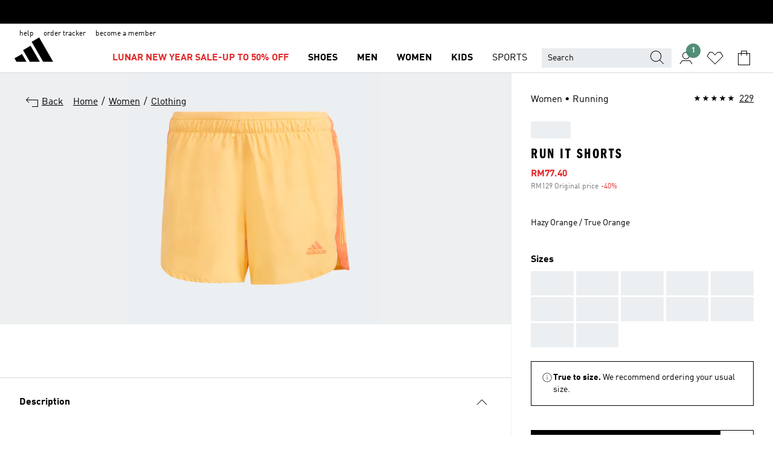

--- FILE ---
content_type: text/html; charset=utf-8
request_url: https://www.adidas.com.my/en/run-it-shorts/GM1589.html
body_size: 187297
content:
<!DOCTYPE html><html lang="en" class="theme-adidas"><head><meta charSet="utf-8"><meta name="viewport" content="width=device-width, initial-scale=1"><link rel="icon" href="/static/glass/pdp/pdp-app/main/favicon.ico"><script id="__SOLE_HOST_INFO__">
        window.__SOLE_HOST_INFO__ = {"appId":"pdp-app","originalHost":"www.adidas.com.my","pageType":"ProductDetailPage","context":{"brand":"adidas","locale":"en_MY","env":"production"},"initialised":true};
      </script><script type="module" data-testid="bootstrap">
    function eventReporter(isEnabled) {
  return (event, data = {}) => {
    if (isEnabled) {
      window.ineum?.("reportEvent", event, {
        meta: {
          date: new Date().toISOString(),
          ...data
        }
      });
    }
  };
}
    function getSessionId(locale) {
  const sessionStorageKey = "_sessionId_";
  try {
    const currentSessionStorage = sessionStorage.getItem(sessionStorageKey) ?? "{}";
    const parsedSession = JSON.parse(currentSessionStorage);
    if (parsedSession[locale]) {
      return parsedSession[locale];
    }
    const sessionId = crypto.randomUUID();
    sessionStorage.setItem(
      sessionStorageKey,
      JSON.stringify({
        ...parsedSession,
        [locale]: sessionId
      })
    );
    return sessionId;
  } catch (_err) {
    return null;
  }
}
    function bootstrap(options) {
  const sessionId = getSessionId(options.locale);
  const reportEvent = eventReporter(options?.debugEnabled);
  reportEvent("sessionId_generated", {
    sessionId
  });
  if ("serviceWorker" in navigator) {
    navigator.serviceWorker.addEventListener("message", function(event) {
      reportEvent("sw_message", {
        ...event.data
      });
    });
    navigator.serviceWorker.ready.then((registration) => {
      reportEvent("sw_ready", {
        sessionId
      });
      if (sessionId) {
        registration.active?.postMessage?.({
          ...options,
          sessionId
        });
      }
    }).catch(() => {
    });
  }
}
    bootstrap({
      locale: "en_MY",
      urlsRegEx: "undefined",
      debugEnabled: undefined
    });
  </script><script id="__ECOM_WISHLIST__">
        window.__ECOM_WISHLIST__ = undefined;
      </script><script id="__ECOM_BAG__">
        window.__ECOM_BAG__ = undefined;
      </script><title data-auto-id="meta-title" id="meta-title">adidas Run It Shorts - Orange | adidas Malaysia</title><link data-auto-id="meta-canonical" id="meta-canonical" rel="canonical" href="https://www.adidas.com.my/en/run-it-shorts/GM1589.html"><meta data-auto-id="meta-description" id="meta-description" name="description" content="Now on sale Shop for Run It Shorts - Orange at adidas.com.my! See all the styles and colours of Run It Shorts - Orange at the official adidas online shop Malaysia."><meta data-auto-id="meta-robots" id="meta-robots" name="robots" content="index, follow"><meta data-auto-id="meta-og-title" id="meta-og-title" property="og:title" content="adidas Run It Shorts - Orange | adidas Malaysia"><meta data-auto-id="meta-og-description" id="meta-og-description" property="og:description" content="Reach for these adidas running shorts before hitting the road, trail or treadmill. When it comes to comfort, they tick all the boxes: They feature moisture-wicking AEROREADY, are easy to move in and have built-in briefs. Plus, there&#x27;s 360 reflectivity for low-light conditions.This product is made with recycled content as part of our ambition to end plastic waste."><meta data-auto-id="meta-og-site_name" id="meta-og-site_name" property="og:site_name" content="adidas Malaysia"><meta data-auto-id="meta-og-url" id="meta-og-url" property="og:url" content="https://www.adidas.com.my/en/run-it-shorts/GM1589.html"><meta data-auto-id="meta-og-image" id="meta-og-image" property="og:image" content="https://assets.adidas.com/images/c_fill,g_auto,w_1200,h_630,f_auto,q_auto/w_600,f_auto,q_auto/c807c4274f33454e98b0ac7201090af3_9366/Run_It_Shorts_Orange_GM1589_01_laydown.jpg"><script type="application/ld+json">{"@context":"https://schema.org","@type":"OnlineStore","name":"adidas MY","url":"https://www.adidas.com.my","logo":"https://res.cloudinary.com/confirmed-web/image/upload/v1713789228/adidas-group/media/pictures-videos/adidas_company_logo_qkkgem.jpg","contactPoint":{"contactType":"Customer Service","telephone":"+60 3 4065 6996"},"hasMerchantReturnPolicy":{"@type":"MerchantReturnPolicy","applicableCountry":"MY","returnPolicyCountry":"MY","returnPolicyCategory":"https://schema.org/MerchantReturnFiniteReturnWindow","merchantReturnDays":30,"returnMethod":["https://schema.org/ReturnByMail","https://schema.org/ReturnInStore"],"returnFees":["https://schema.org/FreeReturn"],"refundType":"https://schema.org/FullRefund"}}</script><script type="application/ld+json">{"@context":"https://schema.org","@type":"Product","sku":"GM1589","brand":{"@type":"Brand","name":"adidas"},"image":["https://assets.adidas.com/images/w_600,f_auto,q_auto/c807c4274f33454e98b0ac7201090af3_9366/Run_It_Shorts_Orange_GM1589_01_laydown.jpg"],"name":"Run It Shorts","color":"Orange","category":"Clothing","description":"Reach for these adidas running shorts before hitting the road, trail or treadmill. When it comes to comfort, they tick all the boxes: They feature moisture-wicking AEROREADY, are easy to move in and have built-in briefs. Plus, there's 360 reflectivity for low-light conditions.This product is made with recycled content as part of our ambition to end plastic waste.","aggregateRating":{"@type":"AggregateRating","ratingValue":4.7,"reviewCount":229,"bestRating":5,"worstRating":1},"review":[{"@type":"Review","reviewRating":{"@type":"Rating","ratingValue":5},"author":{"@type":"Person","Name":"Sophie"},"name":"Great","reviewBody":"Can’t fault these shorts. Good quality good price and comfy","datePublished":"2024-07-21T11:13:45.000+00:00"},{"@type":"Review","reviewRating":{"@type":"Rating","ratingValue":5},"author":{"@type":"Person","Name":"undefined"},"name":"Comfortable shorts great for running.","reviewBody":"Comfortable a breathable for running. Will be great for my holiday abroad too glad I bought them!","datePublished":"2024-06-22T12:04:34.000+00:00"},{"@type":"Review","reviewRating":{"@type":"Rating","ratingValue":5},"author":{"@type":"Person","Name":"Nicj"},"name":"True to size and comfortable","reviewBody":"Would buy again without hesitation \nWould like to see more colours available","datePublished":"2024-05-28T08:13:22.000+00:00"}],"offers":{"@type":"Offer","priceCurrency":"MYR","price":77.4,"availability":"InStock","shippingDetails":{"@context":"https://schema.org","@type":"OfferShippingDetails","shippingRate":{"@type":"MonetaryAmount","value":24,"currency":"MYR"}},"seller":{"@type":"Organization","name":"adidas","url":"https://www.adidas.com.my"}},"material":"","videos":[]}</script><meta name="next-head-count" content="18"><link rel="preconnect" href="//esm.glass.adidas.com"><link rel="preconnect" href="//microfrontends.glass.adidas.com"><link rel="stylesheet" href="https://esm.glass.adidas.com/@adl/css-reset@2.0.0"><link rel="stylesheet" href="https://esm.glass.adidas.com/@adl/brand-adidas-design-tokens@10.5.0"><link rel="stylesheet" href="https://esm.glass.adidas.com/@adl/collection@6.1.2/css"><link rel="stylesheet" href="https://esm.glass.adidas.com/@adl/stripes-tokens-web-adidas@1.2.58/css/index.css"><link rel="stylesheet" href="https://esm.glass.adidas.com/@adl/typography@2.0.0-beta.2"><script type="module" id="external-dependencies">
         import React from 'https://esm.glass.adidas.com/v1/react@18.3.1';
         window.React = React;
      
         import ReactDOM from 'https://esm.glass.adidas.com/v1/react-dom@18.3.1';
         window.ReactDOM = ReactDOM;
      </script><script id="performance-load">
  window.addEventListener('load', function (e) { window.BOOMR_onload = (e && e.timeStamp) || new Date().getTime() }, false);

  window.BOOMR = window.BOOMR || {};
  window.BOOMR.snippetExecuted = true;
  if (window.performance && performance.mark) performance.mark('TTP');

  function SSR_PERFORMANCE_MEASUREMENT(e) {
    try {
        e.onload = undefined;
        if (
            e.complete &&
            window.performance &&
            typeof window.performance.getEntriesByName == 'function' &&
            window.performance.getEntriesByName(e.src)
        ) {
            window.ssrLoadedTimeStamp = window.performance.timing.navigationStart + window.performance.getEntriesByName(e.src)[0].responseEnd;
        } else {
            window.ssrLoadedTimeStamp = new Date().getTime();
            if (window.performance && performance.mark) performance.mark('SSR Visually Complete');
        }
    } catch (e) {}
  }

  var injectSsrPerformanceInstrument = document.querySelector('[data-inject_ssr_performance_instrument]');

  if (injectSsrPerformanceInstrument !== null) {
    if (injectSsrPerformanceInstrument.complete) {
      window.SSR_PERFORMANCE_MEASUREMENT(injectSsrPerformanceInstrument);
    } else {
        injectSsrPerformanceInstrument.addEventListener('load', window.SSR_PERFORMANCE_MEASUREMENT(injectSsrPerformanceInstrument));
    }
  } 

  
      (function(i,s,o,g,r,a,m){
      i['InstanaEumObject']=r;
      i[r]=i[r]||function(){(i[r].q=i[r].q||[]).push(arguments)},
      i[r].l=1*new Date();
      a=s.createElement(o),
      m=s.getElementsByTagName(o)[0];
      a.async=1;
      a.src=g;
      m.parentNode.insertBefore(a,m)
      })(window,document,'script','//eum.instana.io/eum.min.js','ineum');
      ineum('reportingUrl', 'https://eum-eu-west-1.instana.io');
      ineum('autoClearResourceTimings', false);
      ineum('ignoreErrorMessages',[
        /.*Failed to execute 'querySelector'.*/i,
        /.*ResizeObserver loop limit exceeded.*/i
      ]);
      ineum('meta', 'userAgent', window.navigator.userAgent);
      ineum('apiKey', 'BDBM8oS7QzGntzAncTouGg');
      ineum('page', 'GlassNuPDPPage');
  </script><link rel="preload" href="/static/glass/pdp/pdp-app/1aba8d411a763674c02a14238101a6cd3a8ef788/_next/static/css/6eba5d17e271cbd8.css" as="style"><link rel="stylesheet" href="/static/glass/pdp/pdp-app/1aba8d411a763674c02a14238101a6cd3a8ef788/_next/static/css/6eba5d17e271cbd8.css" data-n-g=""><link rel="preload" href="/static/glass/pdp/pdp-app/1aba8d411a763674c02a14238101a6cd3a8ef788/_next/static/css/e9b0757b607cb0aa.css" as="style"><link rel="stylesheet" href="/static/glass/pdp/pdp-app/1aba8d411a763674c02a14238101a6cd3a8ef788/_next/static/css/e9b0757b607cb0aa.css" data-n-p=""><link rel="preload" href="/static/glass/pdp/pdp-app/1aba8d411a763674c02a14238101a6cd3a8ef788/_next/static/css/c0bd0e2fd9705633.css" as="style"><link rel="stylesheet" href="/static/glass/pdp/pdp-app/1aba8d411a763674c02a14238101a6cd3a8ef788/_next/static/css/c0bd0e2fd9705633.css" data-n-p=""><noscript data-n-css=""></noscript><script defer="" nomodule="" src="/static/glass/pdp/pdp-app/1aba8d411a763674c02a14238101a6cd3a8ef788/_next/static/chunks/polyfills-c67a75d1b6f99dc8.js"></script><script src="/static/glass/pdp/pdp-app/1aba8d411a763674c02a14238101a6cd3a8ef788/_next/static/chunks/webpack-ec984a7bad4573c2.js" defer=""></script><script src="/static/glass/pdp/pdp-app/1aba8d411a763674c02a14238101a6cd3a8ef788/_next/static/chunks/framework-de8d8ea779f04198.js" defer=""></script><script src="/static/glass/pdp/pdp-app/1aba8d411a763674c02a14238101a6cd3a8ef788/_next/static/chunks/main-f85834d81c70bd8f.js" defer=""></script><script src="/static/glass/pdp/pdp-app/1aba8d411a763674c02a14238101a6cd3a8ef788/_next/static/chunks/pages/_app-4450eece47f3a899.js" defer=""></script><script src="/static/glass/pdp/pdp-app/1aba8d411a763674c02a14238101a6cd3a8ef788/_next/static/chunks/c8940057-6099d71d0d782144.js" defer=""></script><script src="/static/glass/pdp/pdp-app/1aba8d411a763674c02a14238101a6cd3a8ef788/_next/static/chunks/9507-4791ea70af91937d.js" defer=""></script><script src="/static/glass/pdp/pdp-app/1aba8d411a763674c02a14238101a6cd3a8ef788/_next/static/chunks/5691-053bb8eac25281a8.js" defer=""></script><script src="/static/glass/pdp/pdp-app/1aba8d411a763674c02a14238101a6cd3a8ef788/_next/static/chunks/8784-2670eb0446d48299.js" defer=""></script><script src="/static/glass/pdp/pdp-app/1aba8d411a763674c02a14238101a6cd3a8ef788/_next/static/chunks/5031-f99fc19db00dd1c8.js" defer=""></script><script src="/static/glass/pdp/pdp-app/1aba8d411a763674c02a14238101a6cd3a8ef788/_next/static/chunks/pages/%5Bsite-path-or-product-name%5D/%5Bproduct-name-or-product-id%5D/%5Bproduct-id%5D.html-809b50fea3794775.js" defer=""></script><script src="/static/glass/pdp/pdp-app/1aba8d411a763674c02a14238101a6cd3a8ef788/_next/static/BOk1A5X9GnSzkaoJwRrmo/_buildManifest.js" defer=""></script><script src="/static/glass/pdp/pdp-app/1aba8d411a763674c02a14238101a6cd3a8ef788/_next/static/BOk1A5X9GnSzkaoJwRrmo/_ssgManifest.js" defer=""></script><link rel="stylesheet" data-name="side-panel-mf" href="https://microfrontends.glass.adidas.com/side-panel-mf/style.css"><link rel="stylesheet" data-name="header-mf" href="https://microfrontends.glass.adidas.com/header-mf/7454c96938c6e388b125f2cd37159eb2ac06c469/style.css"><link rel="stylesheet" data-name="footer-mf" href="https://microfrontends.glass.adidas.com/footer-mf/7454c96938c6e388b125f2cd37159eb2ac06c469/style.css">
<script>(window.BOOMR_mq=window.BOOMR_mq||[]).push(["addVar",{"rua.upush":"false","rua.cpush":"false","rua.upre":"false","rua.cpre":"false","rua.uprl":"false","rua.cprl":"false","rua.cprf":"false","rua.trans":"","rua.cook":"false","rua.ims":"false","rua.ufprl":"false","rua.cfprl":"false","rua.isuxp":"false","rua.texp":"norulematch","rua.ceh":"false","rua.ueh":"false","rua.ieh.st":"0"}]);</script>
                              <script>!function(a){var e="https://s.go-mpulse.net/boomerang/",t="addEventListener";if("False"=="True")a.BOOMR_config=a.BOOMR_config||{},a.BOOMR_config.PageParams=a.BOOMR_config.PageParams||{},a.BOOMR_config.PageParams.pci=!0,e="https://s2.go-mpulse.net/boomerang/";if(window.BOOMR_API_key="VS6YR-U7NVZ-5H8FH-JJDPK-U3R2E",function(){function n(e){a.BOOMR_onload=e&&e.timeStamp||(new Date).getTime()}if(!a.BOOMR||!a.BOOMR.version&&!a.BOOMR.snippetExecuted){a.BOOMR=a.BOOMR||{},a.BOOMR.snippetExecuted=!0;var i,_,o,r=document.createElement("iframe");if(a[t])a[t]("load",n,!1);else if(a.attachEvent)a.attachEvent("onload",n);r.src="javascript:void(0)",r.title="",r.role="presentation",(r.frameElement||r).style.cssText="width:0;height:0;border:0;display:none;",o=document.getElementsByTagName("script")[0],o.parentNode.insertBefore(r,o);try{_=r.contentWindow.document}catch(O){i=document.domain,r.src="javascript:var d=document.open();d.domain='"+i+"';void(0);",_=r.contentWindow.document}_.open()._l=function(){var a=this.createElement("script");if(i)this.domain=i;a.id="boomr-if-as",a.src=e+"VS6YR-U7NVZ-5H8FH-JJDPK-U3R2E",BOOMR_lstart=(new Date).getTime(),this.body.appendChild(a)},_.write("<bo"+'dy onload="document._l();">'),_.close()}}(),"".length>0)if(a&&"performance"in a&&a.performance&&"function"==typeof a.performance.setResourceTimingBufferSize)a.performance.setResourceTimingBufferSize();!function(){if(BOOMR=a.BOOMR||{},BOOMR.plugins=BOOMR.plugins||{},!BOOMR.plugins.AK){var e=""=="true"?1:0,t="",n="cln7tfixibyfi2mb42na-f-0fdc524ac-clientnsv4-s.akamaihd.net",i="false"=="true"?2:1,_={"ak.v":"39","ak.cp":"1440341","ak.ai":parseInt("453971",10),"ak.ol":"0","ak.cr":8,"ak.ipv":4,"ak.proto":"h2","ak.rid":"9bd17daa","ak.r":42169,"ak.a2":e,"ak.m":"dsca","ak.n":"essl","ak.bpcip":"18.219.249.0","ak.cport":34158,"ak.gh":"23.52.43.78","ak.quicv":"","ak.tlsv":"tls1.3","ak.0rtt":"","ak.0rtt.ed":"","ak.csrc":"-","ak.acc":"","ak.t":"1770120858","ak.ak":"hOBiQwZUYzCg5VSAfCLimQ==05oWCVkaG/VYzWEKw38fuhCBt/AKQX10so1q8ZAo90CUwko5JY0BzThJ1X9KVA6Boxdz1aaVupxGCuZlfPR7o3HfQq+XabI396T9J2ycEasJ+/8C/YxnWz3EM2TxLcqjri79U3RR2wxsznXbsrTZEjuk5P/vpEKcwMaHaIAsdXaZvOBAGYc1eTvcJaWc+rqMw0o49yA5+/6Sv4tlCrPcbS7+AIgnSh5nTiEOMLfjWkuQwsq4UZqxl4ki1xacTAUewtomG3FCU469qcYkD6SchAyDsEWEPIkhXsRWFotoZ0LWL6ESsEqtK4M5bRtRTIBx4NAURQdB3uNAZ/F2Li97Vze9cDVMUGNdftpWcseiz1bXLqPKixtkS+J+JFulC54x1wpBxTfbcBMG96wqNjA90juuBk1wOgWGvhqNBlq13YE=","ak.pv":"1062","ak.dpoabenc":"","ak.tf":i};if(""!==t)_["ak.ruds"]=t;var o={i:!1,av:function(e){var t="http.initiator";if(e&&(!e[t]||"spa_hard"===e[t]))_["ak.feo"]=void 0!==a.aFeoApplied?1:0,BOOMR.addVar(_)},rv:function(){var a=["ak.bpcip","ak.cport","ak.cr","ak.csrc","ak.gh","ak.ipv","ak.m","ak.n","ak.ol","ak.proto","ak.quicv","ak.tlsv","ak.0rtt","ak.0rtt.ed","ak.r","ak.acc","ak.t","ak.tf"];BOOMR.removeVar(a)}};BOOMR.plugins.AK={akVars:_,akDNSPreFetchDomain:n,init:function(){if(!o.i){var a=BOOMR.subscribe;a("before_beacon",o.av,null,null),a("onbeacon",o.rv,null,null),o.i=!0}return this},is_complete:function(){return!0}}}}()}(window);</script></head><body><div id="gl-theme-icons" style="width:0;height:0;position:absolute;overflow:hidden;visibility:hidden"><svg xmlns="http://www.w3.org/2000/svg" width="24" height="2374"><symbol fill="none" id="adiclub-logo" viewBox="0 0 24 24"><title>adiclub-logo</title><path d="M3.348 10.787a2.087 2.087 0 0 0-1.22-.375 2.096 2.096 0 0 0-1.505.633A2.165 2.165 0 0 0 0 12.575c0 1.192.963 2.177 2.128 2.177.435.003.86-.127 1.22-.375v.278h1.004v-4.201H3.348v.333Zm-1.192 2.98a1.17 1.17 0 0 1-.834-.35 1.21 1.21 0 0 1 0-1.697 1.17 1.17 0 0 1 .834-.351c.314.003.615.13.838.356.222.225.35.53.354.85a1.2 1.2 0 0 1-1.192 1.192Zm5.897-2.98a2.046 2.046 0 0 0-1.207-.375 2.104 2.104 0 0 0-1.562.606 2.204 2.204 0 0 0 0 3.13 2.104 2.104 0 0 0 1.563.605 2.153 2.153 0 0 0 1.206-.375v.277h1.015V9.026H8.053v1.761Zm-1.177 2.98c-.651 0-1.193-.54-1.193-1.192a1.23 1.23 0 0 1 .355-.85c.223-.226.523-.354.838-.357.637 0 1.18.554 1.18 1.206a1.22 1.22 0 0 1-.351.841 1.18 1.18 0 0 1-.83.352Zm2.698-3.313h1.018v4.2h-1.02l.002-4.2Zm1.017-.388H9.57v-1.04h1.017l.003 1.04Zm3.38 3.403.07.045c-.179.395-.417.695-.713.9-.282.202-.62.31-.965.31a1.494 1.494 0 0 1-.726-.168 1.151 1.151 0 0 1-.48-.491 1.644 1.644 0 0 1-.172-.774 3.313 3.313 0 0 1 .183-1.113c.115-.332.287-.64.51-.91a2.5 2.5 0 0 1 .747-.62 1.88 1.88 0 0 1 .9-.226 1.485 1.485 0 0 1 1.175.53l-.644.58h-.026c-.075-.277-.171-.482-.287-.616a.553.553 0 0 0-.426-.199.692.692 0 0 0-.453.186c-.16.143-.292.314-.391.505a3.309 3.309 0 0 0-.382 1.557c0 .347.078.623.235.827a.75.75 0 0 0 .617.305c.225.003.447-.049.648-.15.22-.122.417-.283.579-.477h.002Zm1.316.08a2.354 2.354 0 0 0-.022.442c.008.101.059.15.152.15a.21.21 0 0 0 .095-.026.316.316 0 0 0 .088-.062l.052.036c-.07.178-.177.34-.313.473a.67.67 0 0 1-.478.182c-.197 0-.34-.073-.427-.217-.087-.144-.104-.39-.052-.739l.59-3.824-.165-.583.009-.053L15.946 9l.044.026-.704 4.523Zm4.164 0a2.345 2.345 0 0 0-.022.442c.009.101.06.15.152.15a.211.211 0 0 0 .096-.026.332.332 0 0 0 .087-.062l.052.036a1.37 1.37 0 0 1-.312.473.67.67 0 0 1-.479.182c-.197 0-.34-.073-.426-.217-.087-.144-.104-.39-.052-.739l.048-.312a3.727 3.727 0 0 1-.357.462c-.204.23-.44.428-.7.589a1.454 1.454 0 0 1-.765.233c-.226 0-.4-.074-.52-.22a1.145 1.145 0 0 1-.236-.576 2.519 2.519 0 0 1 .01-.752l.286-1.857-.165-.583.008-.053 1.131-.327.044.027-.417 2.697c-.052.343-.042.589.03.74a.36.36 0 0 0 .335.224.958.958 0 0 0 .461-.141 2.99 2.99 0 0 0 .51-.367c.14-.124.273-.258.395-.4l.279-1.816-.166-.583.01-.053 1.13-.327.044.027-.491 3.13Zm4.427-2.53a1.103 1.103 0 0 0-.339-.46.8.8 0 0 0-.504-.168 1.521 1.521 0 0 0-.709.195c-.262.14-.5.323-.705.54-.103.106-.2.22-.288.34l.378-2.437L21.67 9l-1.134.327-.009.053.165.583-.729 4.734.035.027.808-.3c.059.043.12.082.184.118.214.121.481.181.8.181.303.002.6-.079.861-.234.277-.165.517-.386.705-.65.21-.292.37-.618.474-.964.115-.38.172-.776.17-1.174a1.757 1.757 0 0 0-.122-.68v-.002Zm-.913 1.928c-.064.26-.159.511-.283.747a1.86 1.86 0 0 1-.4.527.677.677 0 0 1-.488.195.67.67 0 0 1-.478-.218 1.58 1.58 0 0 1-.324-.546l.283-1.823a3.46 3.46 0 0 1 .563-.484c.27-.182.5-.274.692-.274a.428.428 0 0 1 .409.248c.086.165.13.422.13.77 0 .29-.034.577-.104.858" fill="currentColor"></path></symbol><symbol id="alert-error" viewBox="0 0 19 19"><title>alert-error</title><g fill="none" stroke="currentColor" stroke-miterlimit="10"><circle cx="9.5" cy="9.5" r="6"></circle><path d="m11.5 7.5-2 2 2 2m-4-4 2 2-2 2" stroke-linecap="square"></path></g></symbol><symbol id="alert-info" viewBox="0 0 19 19"><title>alert-info</title><circle cx="9.5" cy="9.5" r="6" fill="none" stroke="currentColor" stroke-linecap="square" stroke-miterlimit="10"></circle><circle fill="currentColor" cx="9.5" cy="6.5" r="0.65"></circle><path d="M9.5 8.5v4" fill="none" stroke="currentColor" stroke-linecap="square" stroke-miterlimit="10"></path></symbol><symbol id="alert-success" viewBox="0 0 19 19"><title>alert-success</title><g fill="none" stroke="currentColor" stroke-linecap="square" stroke-miterlimit="10"><path d="m6.5 9.93 1.71 1.71 4.29-4.28"></path><circle cx="9.5" cy="9.5" r="6"></circle></g></symbol><symbol id="alert-warning" viewBox="0 0 19 19"><title>alert-warning</title><path fill="none" stroke="currentColor" stroke-miterlimit="10" d="m9.5 3.5-7 12h14l-7-12z"></path><circle fill="currentColor" cx="9.5" cy="13.53" r="0.65"></circle><path stroke-linecap="square" fill="none" stroke="currentColor" stroke-miterlimit="10" d="M9.5 11.53v-4"></path></symbol><symbol id="broken-image" viewBox="0 0 17 19"><title>broken-image</title><g fill="none" stroke="currentColor" stroke-miterlimit="10"><circle cx="12.5" cy="8.5" r="2"></circle><path d="m.5 14.5 4-7 3.75 7"></path><path stroke-linecap="square" d="M.5 4.5h16v10H.5zm15-2-14 14"></path><path d="m7.5 14.4 2-2.9 2 3"></path></g></symbol><symbol id="checkmark" viewBox="0 0 19 19"><title>checkmark</title><path fill="none" stroke="currentColor" stroke-linecap="square" stroke-miterlimit="10" d="m2.5 10.5 4 4 10-10"></path></symbol><symbol id="contact-email" viewBox="0 0 15 19"><title>contact-email</title><g fill="none" stroke="currentColor" stroke-miterlimit="10"><path stroke-linecap="square" d="M.5 5.5h14v8H.5z"></path><path d="m10.5 9.5 4 4m-14-8 7 6 7-6m-10 4-4 4"></path></g></symbol><symbol id="contact-phone" viewBox="0 0 9 19"><title>contact-phone</title><g fill="none" stroke="currentColor" stroke-miterlimit="10"><path d="M.5 2.5h8v14h-8zm0 11h8m-8-9h8"></path><circle cx="4.5" cy="14.5" r="1"></circle></g></symbol><symbol id="customization" viewBox="0 0 19 19"><title>customization</title><path d="M12.504.717 2.424 12.219l1.785 1.566L14.291 2.281ZM1.65 13.109l-.462 2.329 2.244-.76Z" fill="currentColor"></path><path d="m8.598 10.592-4.56 5.214a8.313 8.313 0 0 0 5.046 2.16z" fill="#3175de"></path><path d="m17.943 9.132-7.339.487 5.712 5.011a8.313 8.313 0 0 0 1.627-5.463z" fill="#f9b900"></path><path d="m9.785 10.486.499 7.469a8.313 8.313 0 0 0 5.26-2.375z" fill="#00ac37"></path><path d="M17.813 7.956a8.313 8.313 0 0 0-2.791-4.655l-4.536 5.13z" fill="#ea2c35"></path></symbol><symbol id="forbidden" viewBox="0 0 13 19"><title>forbidden</title><g fill="none" stroke="currentColor" stroke-miterlimit="10"><circle cx="6.5" cy="9.5" r="6"></circle><path stroke-linecap="square" d="m2.5 5.5 8 8"></path></g></symbol><symbol id="locked" viewBox="0 0 19 19"><title>locked</title><g fill="none" stroke="currentColor" stroke-miterlimit="10"><path d="M13.5 7.5v-1a4 4 0 0 0-8 0v1m-2 0h12v8h-12z"></path><circle cx="9.5" cy="10.68" r="1.18"></circle><path stroke-linecap="square" d="M9.5 13.5v-1.64"></path></g></symbol><symbol id="logo" viewBox="0 0 24 24"><title>logo</title><path d="M15.72 13.61h4.67l-6-10.47-3.5 2 4.87 8.45zm-5.17 1v-1h3.68l-3.92-6.79-3.51 2 2.75 4.78v1zm-7.83-2.19.67 1.19h4.67l-1.85-3.2-3.49 2zm11.51 1.19v1.69a2 2 0 0 0-1.23-.37 2.08 2.08 0 0 0 0 4.16 2.12 2.12 0 0 0 1.19-.37V19h1v-5.39zm-6.17 0v1.69a2 2 0 0 0-1.19-.37 2.08 2.08 0 0 0 0 4.16 2.1 2.1 0 0 0 1.19-.37V19h1v-5.39zm12.22 4.08c0 .81.72 1.39 1.88 1.39.94 0 1.72-.41 1.72-1.32 0-.63-.35-1-1.17-1.15l-.64-.13c-.41-.08-.69-.16-.69-.4s.27-.39.62-.39.71.25.72.55h1c-.05-.78-.68-1.31-1.7-1.31s-1.67.57-1.67 1.32c0 .92.74 1.06 1.38 1.18l.53.1c.38.07.54.18.54.4s-.19.39-.64.39c-.65 0-.86-.34-.87-.63zM18.91 19h1v-4h-1v.32a2 2 0 0 0-1.19-.37 2.08 2.08 0 0 0 0 4.16 2.12 2.12 0 0 0 1.19-.37V19zM3.39 19h1v-4h-1v.32a2 2 0 0 0-1.19-.37 2.08 2.08 0 1 0 0 4.16 2.12 2.12 0 0 0 1.19-.37V19zm7.16 0v-4h-1v4zm-9.46-2a1.15 1.15 0 1 1 1.15 1.15A1.15 1.15 0 0 1 1.09 17zm4.68 0a1.15 1.15 0 1 1 1.15 1.15A1.14 1.14 0 0 1 5.77 17zm10.84 0a1.15 1.15 0 1 1 1.15 1.15A1.15 1.15 0 0 1 16.61 17zm-4.67 0a1.15 1.15 0 1 1 1.15 1.15A1.14 1.14 0 0 1 11.94 17z" fill="currentColor"></path></symbol><symbol id="personalisation-flag" viewBox="0 0 15 19"><title>personalisation-flag</title><g fill="none" stroke="currentColor" stroke-miterlimit="10"><path d="M14.5 13.5H.5v-10h14z"></path><path stroke-linecap="square" d="M7.5 5.5v6m3-3h-6m-4-6v15"></path></g></symbol><symbol id="personalization" viewBox="0 0 19 19"><title>personalization</title><path d="m1.188 15.438.475-2.375 1.78 1.544zM12.23.95 2.376 12.231l1.782 1.544 9.856-11.162z" fill="currentColor"></path><path d="M12.943 6.176 9.5 15.437h1.9l.594-1.662h3.324l.594 1.662h1.9l-3.442-9.26h-1.426zm.713 2.73 1.187 3.324h-2.375l1.188-3.324zm-12.47 7.72v1.187h16.626v-1.188H1.187z" fill="#0286cd"></path></symbol><symbol fill="none" id="product" viewBox="0 0 24 24"><title>product</title><path fill-rule="evenodd" clip-rule="evenodd" d="M3.218 2h5.115L12 4.75 15.667 2h5.135l2.405 10.82-5.12.816V22H5.913v-8.357l-5.388-.819L3.218 2Zm2.695 9.62V8.87h2V20h8.174V8.87h2v2.741l2.706-.431L19.198 4h-2.865L12 7.25 7.667 4H4.782l-1.786 7.177 2.917.443Z" fill="#000"></path></symbol><symbol id="rating-active" viewBox="0 0 19 19"><title>rating-active</title><path d="m9.5 14.26 5.86 4.26-2.23-6.91L19 7.35h-7.25L9.5.48 7.25 7.35H0l5.87 4.26-2.24 6.91z" fill="currentColor"></path></symbol><symbol id="rating-inactive" viewBox="0 0 19 19"><title>rating-inactive</title><path d="M15.01 8.644h-4.204L9.5 4.651 8.195 8.644H3.99l3.407 2.475-1.304 4.007L9.5 12.652l3.397 2.474-1.294-4.008zM19 7.348l-5.874 4.266 2.23 6.906L9.5 14.254 3.626 18.52l2.248-6.906L0 7.348h7.255L9.5.48l2.246 6.868z" fill="currentColor"></path></symbol><symbol id="size-guide" viewBox="0 0 19 19"><title>size-guide</title><g fill="none" stroke="currentColor" stroke-miterlimit="10"><path d="M.5 6.5h18v6H.5z"></path><path stroke-linecap="square" d="M3.5 12.5v-3m3 3v-2m3 2v-3m6 3v-3m-3 3v-2"></path></g></symbol><symbol id="tooltip" viewBox="0 0 14 24"><title>tooltip</title><path fill="currentColor" d="M.49 7.22A6.14 6.14 0 0 1 7 1.76a5.88 5.88 0 0 1 6.25 6c0 3.62-2.6 5.61-5.58 6.07V17H5.1v-5.13c3 0 5.67-.91 5.67-4.06A3.58 3.58 0 0 0 6.94 4.1 3.68 3.68 0 0 0 3 7.22zM5.1 22v-2.68h2.54V22z"></path></symbol><symbol id="usp-checkmark" viewBox="0 0 17 19"><title>usp-checkmark</title><path fill="none" stroke="currentColor" stroke-linecap="square" stroke-miterlimit="10" d="m1.5 10.5 4 4 10-10"></path></symbol><symbol id="usp-delivery-cash" viewBox="0 0 24 24"><title>usp-delivery-cash</title><g fill="none" fill-rule="evenodd"><path d="m15.235 4.5-1.312 3h-3.846l-1.312-3h6.47Z" stroke="currentColor"></path><path d="M12.002 18.5c2.279 0 4.575-.565 5.861-1.76.364-.34.57-.763.623-1.269.059-.567-.067-1.227-.356-1.98-.617-1.609-1.967-3.602-4.034-5.991h-4.2c-2.06 2.395-3.407 4.392-4.024 6-.29.754-.416 1.413-.359 1.98.051.503.255.924.615 1.26 1.281 1.19 3.586 1.76 5.874 1.76Z" stroke="currentColor"></path><path d="M12 15.57v-.68a2 2 0 0 1-1-.299l.16-.46c.295.199.644.303 1 .299a.71.71 0 0 0 .795-.613.548.548 0 0 0 .005-.057c0-.37-.26-.6-.76-.81-.7-.27-1.12-.58-1.12-1.17a1.12 1.12 0 0 1 1-1.1V10h.42v.66c.312.002.617.081.89.23l-.17.45a1.688 1.688 0 0 0-.86-.23c-.52 0-.72.31-.72.59 0 .28.25.53.84.77s1 .64 1 1.24a1.18 1.18 0 0 1-1.07 1.16v.7H12Z" fill="currentColor"></path><path d="M12 15.57v-.68a2 2 0 0 1-1-.299l.16-.46c.295.199.644.303 1 .299a.71.71 0 0 0 .795-.613.548.548 0 0 0 .005-.057c0-.37-.26-.6-.76-.81-.7-.27-1.12-.58-1.12-1.17a1.12 1.12 0 0 1 1-1.1V10h.42v.66c.312.002.617.081.89.23l-.17.45a1.688 1.688 0 0 0-.86-.23c-.52 0-.72.31-.72.59 0 .28.25.53.84.77s1 .64 1 1.24a1.18 1.18 0 0 1-1.07 1.16v.7H12Z" stroke="currentColor" stroke-width="0.37"></path></g></symbol><symbol fill="none" id="usp-delivery-delay" viewBox="0 0 24 24"><title>usp-delivery-delay</title><path fill-rule="evenodd" clip-rule="evenodd" d="M13.143 12.937a1.241 1.241 0 0 1-1.077.797c-.631 0-1.143-.51-1.143-1.14v-.045c.014-.487.326-.916.787-1.077V8.07h.753v3.382c.326.141.58.41.701.743h1.797v.743h-1.818Z" fill="currentColor"></path><path d="M12 19a7 7 0 1 0 0-14 7 7 0 0 0 0 14Z" stroke="currentColor"></path></symbol><symbol id="usp-delivery-evening" viewBox="0 0 24 24"><title>usp-delivery-evening</title><path d="M11.544 8.404a5.3 5.3 0 0 0-2.31 7.05 5.15 5.15 0 0 0 6.94 2.4 4.832 4.832 0 0 0 1.84-1.511 4.64 4.64 0 0 1-5.7-2.49 4.905 4.905 0 0 1-.52-2 5.15 5.15 0 0 1 2-4 6.194 6.194 0 0 0-2.25.55Zm7.47 4.7-3-3m3 0-3 3m-7.66-4.75-3-3m3 0-3 3" fill="none" fill-rule="evenodd" stroke="currentColor" stroke-width="1.001"></path></symbol><symbol fill="none" id="usp-delivery-same-day" viewBox="0 0 24 24"><title>usp-delivery-same-day</title><path d="M5 14.469h2m-3-2h3m0-2H3" stroke="currentColor" stroke-linecap="square"></path><path d="M8.568 17c.374.365.788.688 1.236.962 3.302 2.025 7.626.996 9.656-2.296a6.987 6.987 0 0 0-2.305-9.628A7.03 7.03 0 0 0 7.72 8" stroke="currentColor"></path><path fill-rule="evenodd" clip-rule="evenodd" d="M14.72 12.868a1.24 1.24 0 0 1-1.077.797 1.14 1.14 0 0 1-1.143-1.14v-.045c.014-.488.326-.917.787-1.077V8h.753v3.382c.326.14.58.409.701.743h1.797v.743H14.72Z" fill="currentColor"></path></symbol><symbol id="usp-delivery-store" viewBox="0 0 24 24"><title>usp-delivery-store</title><g stroke="currentColor" fill="none" fill-rule="evenodd"><path stroke-width="1.042" d="M5.576 6.419h12.498l.792 4.042v1.558H4.773v-1.56zm.626 11.984v-6.384m11.302 6.012V12.02"></path><path stroke-width="1.001" stroke-linecap="square" d="M3.896 18.46h16.333"></path><path stroke-width="1.042" d="M10.402 12.02v6.337M3 18.46h17.733"></path><path stroke-width="0.754" d="m16.029 15.911-.868.98m.868-2.585-2.417 2.706"></path></g></symbol><symbol id="usp-delivery" viewBox="0 0 19 19"><title>usp-delivery</title><g fill="none" stroke="currentColor" stroke-miterlimit="10"><path d="M13.42 13.5H9.5"></path><path stroke-linecap="square" d="M4.5 5.5h10l4 3v5h-2m-10 0h-2m0-6h-4"></path><circle cx="8" cy="13" r="1.5"></circle><circle cx="15" cy="13" r="1.5"></circle><path stroke-linecap="square" d="M1.5 9.5h3m-2 2h2"></path></g></symbol><symbol id="usp-exchange" viewBox="0 0 24 24"><title>usp-exchange</title><g stroke="currentColor" stroke-width="1.145" fill="none" fill-rule="evenodd"><path d="m12.982 12.184 2.671 3.07-2.671 3.08m-8.41-3.079h10.76M9.623 5.374l-2.66 3.08 2.66 3.07"></path><path stroke-linecap="round" d="M7.273 8.454h12.01v6.8m-1.481.001h1.48M4.572 7.444v7.811m1.48 0h-1.48"></path></g></symbol><symbol id="usp-free-returns" viewBox="0 0 19 19"><title>usp-free-returns</title><g fill="none" stroke="currentColor" stroke-miterlimit="10"><path stroke-linecap="square" d="M16.5 11.5h-2m3-2h-3m0-4H.5v8h14"></path><path d="M.5 7.5h11m-8 0 4 6m-2-6 4 6m-2-6 4 6"></path><path stroke-linecap="square" d="M14.5 7.5h4"></path></g></symbol><symbol id="usp-gift-card" viewBox="0 0 24 24"><title>usp-gift-card</title><path d="M4.5 17.5h15v-10h-15zm1-8h13m-7 3h5m-5 2h4" fill="none" fill-rule="evenodd" stroke-linecap="square" stroke="currentColor"></path></symbol><symbol id="usp-klarna" viewBox="0 0 24 24"><title>usp-klarna</title><g fill="none" fill-rule="evenodd"><path d="M9.327 1.182H6.718a6.67 6.67 0 0 1-2.69 5.39l-1.037.774L7 12.8h3.282L6.6 7.773a9.243 9.243 0 0 0 2.727-6.591M0 12.79h2.673V1.183H0zm12.136-2.854a1.5 1.5 0 1 0 .01 0h-.01Z" fill="currentColor" transform="translate(6 5)"></path><path d="M11.227 2.28a.587.587 0 0 0 .591-.59.588.588 0 0 0-.59-.59.588.588 0 0 0-.592.59c0 .328.263.59.591.59Zm0-1.071c.263 0 .482.218.482.481a.486.486 0 0 1-.482.482.486.486 0 0 1-.481-.482c0-.263.219-.481.481-.481Zm-.087.547h.11l.109.24h.11l-.11-.24c.065-.022.11-.088.11-.175 0-.11-.089-.197-.22-.197h-.219v.612h.11v-.24Zm0-.285h.11c.065 0 .109.044.109.088 0 .065-.022.087-.11.087h-.11v-.175Z" fill="#000" transform="translate(6 5)"></path></g></symbol><symbol id="usp-sale" viewBox="0 0 24 24"><title>usp-sale</title><g fill="none" fill-rule="evenodd"><path d="m14.657 5.65 2.14 1.987L18.5 6.482V18.5h-13V6.482l1.702 1.155L9.343 5.65 12 7.623l2.657-1.974Z" stroke="currentColor"></path><path d="M6.13 3.54a1.761 1.761 0 1 0 0 3.522 1.761 1.761 0 0 0 0-3.523Zm0 1a.76.76 0 1 1 0 1.52.76.76 0 0 1 0-1.52ZM1.76 0a1.76 1.76 0 1 0 0 3.52 1.76 1.76 0 0 0 0-3.52Zm0 1.001a.76.76 0 1 1 0 1.519.76.76 0 0 1 0-1.519ZM6.37.084l.76.652-5.36 6.25-.76-.652z" transform="translate(8 9)" fill="currentColor" fill-rule="nonzero"></path></g></symbol><symbol id="arrow-back" viewBox="0 0 16 24"><title>arrow-back</title><g fill="none" stroke="currentColor" stroke-miterlimit="10" stroke-width="2"><path d="M15 18v-6H2"></path><path d="m6.5 7-5 5 5 5"></path></g></symbol><symbol id="arrow-down" viewBox="0 0 16 24"><title>arrow-down</title><path fill="none" stroke="currentColor" stroke-miterlimit="10" stroke-width="2" d="M1.5 9 8 15.5 14.5 9"></path></symbol><symbol id="arrow-left-long" viewBox="0 0 24 24"><title>arrow-left-long</title><path fill="none" stroke="currentColor" stroke-miterlimit="10" stroke-width="2" d="m6.4 17-5-5 5-5M2 12h22"></path></symbol><symbol id="arrow-left" viewBox="0 0 10 24"><title>arrow-left</title><path fill="none" stroke="currentColor" stroke-miterlimit="10" stroke-width="2" d="M8 5.5 1.5 12 8 18.5"></path></symbol><symbol id="arrow-right-long" viewBox="0 0 24 24"><title>arrow-right-long</title><path d="m17.59 7 5 5-5 5M0 12h22" fill="none" stroke="currentColor" stroke-miterlimit="10" stroke-width="2"></path></symbol><symbol id="arrow-right" viewBox="0 0 10 24"><title>arrow-right</title><path fill="none" stroke="currentColor" stroke-miterlimit="10" stroke-width="2" d="M2 5.5 8.5 12 2 18.5"></path></symbol><symbol id="arrow-up" viewBox="0 0 16 24"><title>arrow-up</title><path fill="none" stroke="currentColor" stroke-miterlimit="10" stroke-width="2" d="M1.5 14.5 8 8l6.5 6.5"></path></symbol><symbol id="bag-active" viewBox="0 0 16 24"><title>bag-active</title><g stroke="currentColor" stroke-miterlimit="10" stroke-width="2"><path fill="currentColor" d="M1 7h14v14H1z"></path><path fill="none" d="M11 10V3H5v7"></path></g></symbol><symbol id="bag-inactive" viewBox="0 0 16 24"><title>bag-inactive</title><g fill="none" stroke="currentColor" stroke-miterlimit="10" stroke-width="2"><path d="M1 7h14v14H1z"></path><path d="M11 10V3H5v7"></path></g></symbol><symbol id="calendar-active" viewBox="0 0 20 24"><title>calendar-active</title><g stroke="currentColor" stroke-miterlimit="10"><path fill="currentColor" stroke-width="2.011" d="M1 10h18v11H1z"></path><path fill="none" stroke-width="2" d="M1 4h18v6H1zm14-3v6M5 7V1"></path></g></symbol><symbol id="calendar-inactive" viewBox="0 0 20 24"><title>calendar-inactive</title><g fill="none" stroke="currentColor" stroke-miterlimit="10"><path stroke-width="2.011" d="M1 10h18v11H1z"></path><path stroke-width="2" d="M1 4h18v6H1zm14-3v6M5 7V1"></path></g></symbol><symbol id="chat" viewBox="0 0 22 24"><title>chat</title><path d="M21 19V3H1v16h5v3l4-3h11zM4 7h14M4 11h14M4 15h14" fill="none" stroke="currentColor" stroke-miterlimit="10" stroke-width="2"></path></symbol><symbol id="checkbox-checkmark" viewBox="0 0 16 24"><title>checkbox-checkmark</title><path fill="none" stroke="currentColor" stroke-miterlimit="10" stroke-width="2" d="m1 13 4 4L15 7"></path></symbol><symbol id="checkmark-full" viewBox="0 0 24 24"><title>checkmark-full</title><g fill="none" fill-rule="evenodd"><circle fill="currentColor" cx="12" cy="12" r="12"></circle><path fill="#fff" d="m9 15.586 9.293-9.293 1.414 1.414L9 18.414l-4.707-4.707 1.414-1.414z"></path></g></symbol><symbol id="clipboard" viewBox="0 0 24 24"><title>clipboard</title><g fill="none" fill-rule="evenodd"><path d="M0 24h24V0H0z"></path><path d="M18 2v3.994h3.994v16h-16V18H2V2h16Zm1.984 6.004H8.004v11.98h11.98V8.004ZM16 4H4v12h1.994V5.995L16 5.994V4Z" fill="currentColor" fill-rule="nonzero"></path></g></symbol><symbol id="close" viewBox="0 0 18 24"><title>close</title><path d="m17 4-8 8 8 8M1 4l8 8-8 8" fill="none" stroke="currentColor" stroke-miterlimit="10" stroke-width="2"></path></symbol><symbol id="cross-small" viewBox="0 0 14 24"><title>cross-small</title><path d="m13 6-6 6 6 6M1 6l6 6-6 6" fill="none" stroke="currentColor" stroke-miterlimit="10" stroke-width="2"></path></symbol><symbol id="download" viewBox="0 0 24 24"><title>download</title><g fill="currentColor" fill-rule="evenodd"><path d="M3 21v-8h2v6h14v-6h2v8H3z"></path><path d="m12 16-5.707-5.707 1.414-1.414L11 12.17V2.586h2v9.585l3.293-3.292 1.414 1.414L12 16z"></path></g></symbol><symbol id="dropdown" viewBox="0 0 16 24"><title>dropdown</title><path fill="none" stroke="currentColor" stroke-miterlimit="10" stroke-width="2" d="M1.5 9 8 15.5 14.5 9"></path></symbol><symbol id="edit" viewBox="0 0 22 24"><title>edit</title><path d="M7 20 20 7l-4.02-4L3 16l-1 5 5-1zm-3-4 3 3m7-13 3 3" fill="none" stroke="currentColor" stroke-miterlimit="10" stroke-width="2"></path></symbol><symbol fill="none" id="external-link" viewBox="0 0 24 24"><title>external-link</title><path fill-rule="evenodd" clip-rule="evenodd" d="M19.586 3H15V1h8v8h-2V4.414l-7.293 7.293-1.414-1.414L19.586 3Z" fill="currentColor"></path><path fill-rule="evenodd" clip-rule="evenodd" d="M1 3h12v2H3v16h16V11h2v12H1V3Z" fill="currentColor"></path></symbol><symbol fill="none" id="filter" viewBox="0 0 24 24"><title>filter</title><mask id="a" fill="#fff"><path fill-rule="evenodd" clip-rule="evenodd" d="M5 6H3v2h2V6ZM3 4H1v6h6V8h16V6H7V4H3Zm18 13h-2v2h2v-2Zm-2-2h-2v2H1v2h16v2h6v-6h-4Z"></path></mask><path d="M3 6V4H1v2h2Zm2 0h2V4H5v2ZM3 8H1v2h2V8Zm2 0v2h2V8H5ZM1 4V2h-2v2h2Zm0 6h-2v2h2v-2Zm6 0v2h2v-2H7Zm0-2V6H5v2h2Zm16 0v2h2V8h-2Zm0-2h2V4h-2v2ZM7 6H5v2h2V6Zm0-2h2V2H7v2Zm12 13v-2h-2v2h2Zm2 0h2v-2h-2v2Zm-2 2h-2v2h2v-2Zm2 0v2h2v-2h-2Zm-4-4v-2h-2v2h2Zm0 2v2h2v-2h-2ZM1 17v-2h-2v2h2Zm0 2h-2v2h2v-2Zm16 0h2v-2h-2v2Zm0 2h-2v2h2v-2Zm6 0v2h2v-2h-2Zm0-6h2v-2h-2v2ZM3 8h2V4H3v4Zm2 0V6H1v2h4Zm0-2H3v4h2V6ZM3 6v2h4V6H3ZM1 6h2V2H1v4Zm2 0V4h-4v2h4Zm0 2V6h-4v2h4Zm0 2V8h-4v2h4Zm0-2H1v4h2V8Zm2 0H3v4h2V8Zm2 0H5v4h2V8ZM5 8v2h4V8H5Zm18-2H7v4h16V6Zm-2 0v2h4V6h-4ZM7 8h16V4H7v4ZM5 4v2h4V4H5Zm0 2h2V2H5v4ZM3 6h2V2H3v4Zm16 13h2v-4h-2v4Zm2 0v-2h-4v2h4Zm0-2h-2v4h2v-4Zm-2 0v2h4v-2h-4Zm-2 0h2v-4h-2v4Zm2 0v-2h-4v2h4ZM1 19h16v-4H1v4Zm2 0v-2h-4v2h4Zm14-2H1v4h16v-4Zm2 4v-2h-4v2h4Zm0-2h-2v4h2v-4Zm2 0h-2v4h2v-4Zm2 0h-2v4h2v-4Zm-2 0v2h4v-2h-4Zm0-2v2h4v-2h-4Zm0-2v2h4v-2h-4Zm0 2h2v-4h-2v4Zm-2 0h2v-4h-2v4Z" fill="currentColor" mask="url(#a)"></path></symbol><symbol fill="none" id="fullscreen" viewBox="0 0 24 24"><title>fullscreen</title><path fill-rule="evenodd" clip-rule="evenodd" d="M21 2h-7v2h4.586l-5.293 5.293 1.414 1.414L20 5.414V10h2V2h-1ZM4 14v4.586l5.293-5.293 1.414 1.414L5.414 20H10v2H2v-8h2Z" fill="currentColor"></path></symbol><symbol id="hamburger" viewBox="0 0 24 24"><title>hamburger</title><path d="M0 6h24M0 12h24M0 18h24" fill="none" stroke="currentColor" stroke-miterlimit="10" stroke-width="2"></path></symbol><symbol fill="none" id="hd-filled" viewBox="0 0 24 24"><title>hd-filled</title><path fill-rule="evenodd" clip-rule="evenodd" d="M24 2H0v20h24V2ZM9.06 12.815V17h1.851V7H9.06v4.087H5.85V7H4v10h1.85v-4.185h3.21Zm10.927.323a44.552 44.552 0 0 0 0-2.262 9.502 9.502 0 0 0-.067-.94 3.367 3.367 0 0 0-.186-.787 2.87 2.87 0 0 0-.333-.688c-.338-.506-.737-.876-1.199-1.11C17.741 7.117 17.186 7 16.538 7h-3.422v10h3.422c.648 0 1.203-.117 1.664-.351.462-.234.861-.604 1.199-1.11.142-.215.253-.44.333-.674a3.61 3.61 0 0 0 .186-.786c.036-.29.058-.604.067-.941Zm-1.851-2.15c.009.282.013.619.013 1.012s-.004.735-.013 1.025c-.01.281-.027.525-.053.73a2.313 2.313 0 0 1-.12.506c-.045.14-.111.267-.2.38-.31.411-.772.617-1.385.617h-1.411V8.742h1.411c.613 0 1.074.206 1.385.618.089.112.155.238.2.379.053.14.093.313.12.52.026.196.044.44.053.73Z" fill="currentColor"></path></symbol><symbol fill="none" id="hd-outline" viewBox="0 0 24 24"><title>hd-outline</title><path fill-rule="evenodd" clip-rule="evenodd" d="M2 4h20v16H2V4ZM0 22V2h24v20H0Zm9.06-9.185V17h1.851V7H9.06v4.087H5.85V7H4v10h1.85v-4.185h3.21Zm10.927.323a44.552 44.552 0 0 0 0-2.262 9.502 9.502 0 0 0-.067-.94 3.367 3.367 0 0 0-.186-.787 2.87 2.87 0 0 0-.333-.688c-.338-.506-.737-.876-1.199-1.11C17.741 7.117 17.186 7 16.538 7h-3.422v10h3.422c.648 0 1.203-.117 1.664-.351.462-.234.861-.604 1.199-1.11.142-.215.253-.44.333-.674a3.61 3.61 0 0 0 .186-.786c.036-.29.058-.604.067-.941Zm-1.851-2.15c.009.282.013.619.013 1.012s-.004.735-.013 1.025c-.01.281-.027.525-.053.73a2.313 2.313 0 0 1-.12.506c-.045.14-.111.267-.2.38-.31.411-.772.617-1.385.617h-1.411V8.742h1.411c.613 0 1.074.206 1.385.618.089.112.155.238.2.379.053.14.093.313.12.52.026.196.044.44.053.73Z" fill="currentColor"></path></symbol><symbol id="hide-active" viewBox="0 0 24 24"><title>hide-active</title><g fill="none" stroke="currentColor" stroke-miterlimit="10" stroke-width="2"><circle cx="12" cy="10.95" r="3.81"></circle><path d="M12 17.35A12.31 12.31 0 0 1 2 11.9a12.31 12.31 0 0 1 10-5.45 12.31 12.31 0 0 1 10 5.45 12.31 12.31 0 0 1-10 5.45zM22 2 2 22"></path></g></symbol><symbol id="hide-inactive" viewBox="0 0 24 24"><title>hide-inactive</title><g fill="none" stroke="currentColor" stroke-miterlimit="10" stroke-width="2"><circle cx="12" cy="10.95" r="3.81"></circle><path d="M12 17.35A12.31 12.31 0 0 1 2 11.9a12.31 12.31 0 0 1 10-5.45 12.31 12.31 0 0 1 10 5.45 12.31 12.31 0 0 1-10 5.45z"></path></g></symbol><symbol id="locate-target" viewBox="0 0 22 24"><title>locate-target</title><g fill="none" stroke="currentColor" stroke-miterlimit="10" stroke-width="2"><circle cx="11" cy="12" r="8"></circle><path d="M11 1v6m0 10v6m11-11h-6M6 12H0"></path></g></symbol><symbol id="lock" viewBox="0 0 24 24"><title>lock</title><g stroke="currentColor" stroke-width="2" fill="none" fill-rule="evenodd"><path d="M3 21h18V9H3z"></path><path d="M13.773 13.773a1.774 1.774 0 1 1-3.547-.001 1.774 1.774 0 0 1 3.547 0Z"></path><path d="M12 18v-2.454" stroke-linecap="square"></path><path d="M18 8.9V8A6 6 0 1 0 6 8v1"></path></g></symbol><symbol id="minus" viewBox="0 0 20 2"><title>minus</title><g fill="none" fill-rule="evenodd"><path d="M0 24h24V0H0z" transform="translate(-2 -11)"></path><path d="M20 1H0" stroke="currentColor" stroke-width="2"></path></g></symbol><symbol id="notification-active" viewBox="0 0 24 24"><title>notification-active</title><g stroke="currentColor" stroke-miterlimit="10" stroke-width="2"><path d="M15 18a3 3 0 0 1-6 0m-7 0h20" fill="none"></path><path fill="currentColor" d="M19 10a7 7 0 0 0-14 0v8h14z"></path><path d="M5.21 2a10.46 10.46 0 0 0-3.52 6m20.62 0a10.46 10.46 0 0 0-3.52-6" fill="none"></path></g></symbol><symbol id="notification-inactive" viewBox="0 0 24 24"><title>notification-inactive</title><path d="M15 18a3 3 0 0 1-6 0m-7 0h20m-3-8a7 7 0 0 0-14 0v8h14zM5.21 2a10.46 10.46 0 0 0-3.52 6m20.62 0a10.46 10.46 0 0 0-3.52-6" fill="none" stroke="currentColor" stroke-miterlimit="10" stroke-width="2"></path></symbol><symbol fill="none" id="pause-outline" viewBox="0 0 24 24"><title>pause-outline</title><path d="M9 4H7v16h2V4Zm8 0h-2v16h2V4Z" fill="currentColor"></path></symbol><symbol id="pin-small" viewBox="0 0 9 19"><title>pin-small</title><g fill="none" stroke="currentColor" stroke-miterlimit="10"><circle cx="4.5" cy="7.5" r="4" stroke-linecap="square"></circle><path d="M1.17 9.71 4.5 15.5l3.33-5.79"></path></g></symbol><symbol id="pin" viewBox="0 0 14 24"><title>pin</title><g fill="none" stroke="currentColor" stroke-miterlimit="10" stroke-width="2"><circle cx="7" cy="9" r="6" stroke-linecap="square"></circle><path d="M2 12.32 7 21l5-8.68"></path></g></symbol><symbol fill="none" id="play-filled" viewBox="0 0 24 24"><title>play-filled</title><path d="M18.5 11.66 5 20.32V3l13.5 8.66Z" fill="currentColor"></path></symbol><symbol fill="none" id="play-outline" viewBox="0 0 24 24"><title>play-outline</title><path fill-rule="evenodd" clip-rule="evenodd" d="M18.5 11.66 5 3v17.32l13.5-8.66Zm-3.704 0L7 6.66v10l7.796-5Z" fill="currentColor"></path></symbol><symbol id="plus" viewBox="0 0 20 24"><title>plus</title><path d="M10 2v20m10-10H0" fill="none" stroke="currentColor" stroke-miterlimit="10" stroke-width="2"></path></symbol><symbol id="profile" viewBox="0 0 20 24"><title>profile</title><g fill="none" stroke="currentColor" stroke-miterlimit="10" stroke-width="2"><path d="M19 20.5 15.63 16H4.38L1 20.5"></path><circle cx="10" cy="8.5" r="4.5"></circle></g></symbol><symbol id="reload" viewBox="0 0 24 24"><title>reload</title><g fill="none" fill-rule="evenodd" stroke="currentColor" stroke-width="2"><path d="M7.827 6.343A8 8 0 1 1 5.484 12v-1" stroke-linecap="square"></path><path d="M2.007 13.427 5.484 9.95l3.478 3.477"></path></g></symbol><symbol fill="none" id="sd-filled" viewBox="0 0 24 24"><title>sd-filled</title><path fill-rule="evenodd" clip-rule="evenodd" d="M24 2H0v20h24V2ZM10.882 15.287c.182-.368.273-.792.273-1.27 0-.442-.06-.838-.178-1.188a2.064 2.064 0 0 0-.573-.884 2.238 2.238 0 0 0-.751-.498 4.73 4.73 0 0 0-1.106-.276l-1.16-.18a1.953 1.953 0 0 1-.533-.137 1.406 1.406 0 0 1-.355-.235.951.951 0 0 1-.219-.332 1.275 1.275 0 0 1-.054-.373c0-.34.118-.63.355-.87.245-.248.623-.373 1.133-.373.319 0 .655.042 1.01.125.355.073.683.257.983.552l1.202-1.202a3.683 3.683 0 0 0-1.38-.884C9.03 7.088 8.443 7 7.77 7c-.529 0-1.002.074-1.42.221a3.053 3.053 0 0 0-1.066.622c-.29.257-.514.57-.669.939a3.02 3.02 0 0 0-.232 1.201c0 .838.232 1.483.697 1.934.218.212.478.387.778.525.3.129.669.226 1.106.29l1.16.18c.246.036.428.078.547.124.118.046.227.115.327.207.2.203.3.474.3.815 0 .396-.145.7-.436.912-.292.211-.724.317-1.297.317a4.4 4.4 0 0 1-1.27-.18 2.48 2.48 0 0 1-1.065-.648L4 15.702c.473.488.997.828 1.57 1.022.583.184 1.243.276 1.98.276.51 0 .983-.064 1.42-.193a3.551 3.551 0 0 0 1.147-.58 2.71 2.71 0 0 0 .765-.94Zm9.104-2.168a42.121 42.121 0 0 0 0-2.224 9.03 9.03 0 0 0-.068-.925 3.202 3.202 0 0 0-.191-.774 2.776 2.776 0 0 0-.341-.677c-.346-.497-.756-.86-1.23-1.09-.473-.231-1.041-.346-1.706-.346h-3.51v9.834h3.51c.665 0 1.233-.115 1.707-.345.473-.23.883-.594 1.229-1.091a2.86 2.86 0 0 0 .34-.663c.092-.24.156-.498.192-.774.037-.285.06-.594.068-.925Zm-1.898-2.114c.01.277.014.608.014.995s-.005.723-.014 1.008a7.34 7.34 0 0 1-.054.719 2.16 2.16 0 0 1-.123.497 1.143 1.143 0 0 1-.205.373c-.319.405-.792.607-1.42.607H14.84V8.796h1.447c.628 0 1.101.202 1.42.607.091.11.16.235.205.373.055.138.095.309.123.511.027.194.045.433.054.718Z" fill="currentColor"></path></symbol><symbol fill="none" id="sd-outline" viewBox="0 0 24 24"><title>sd-outline</title><path fill-rule="evenodd" clip-rule="evenodd" d="M2 4h20v16H2V4ZM0 22V2h24v20H0Zm10.882-6.713c.182-.368.273-.792.273-1.27 0-.442-.06-.838-.178-1.188a2.064 2.064 0 0 0-.573-.884 2.238 2.238 0 0 0-.751-.498 4.73 4.73 0 0 0-1.106-.276l-1.16-.18a1.953 1.953 0 0 1-.533-.137 1.406 1.406 0 0 1-.355-.235.951.951 0 0 1-.219-.332 1.275 1.275 0 0 1-.054-.373c0-.34.118-.63.355-.87.245-.248.623-.373 1.133-.373.319 0 .655.042 1.01.125.355.073.683.257.983.552l1.202-1.202a3.683 3.683 0 0 0-1.38-.884C9.03 7.088 8.443 7 7.77 7c-.529 0-1.002.074-1.42.221a3.053 3.053 0 0 0-1.066.622c-.29.257-.514.57-.669.939a3.02 3.02 0 0 0-.232 1.201c0 .838.232 1.483.697 1.934.218.212.478.387.778.525.3.129.669.226 1.106.29l1.16.18c.246.036.428.078.547.124.118.046.227.115.327.207.2.203.3.474.3.815 0 .396-.145.7-.436.912-.292.211-.724.317-1.297.317a4.4 4.4 0 0 1-1.27-.18 2.48 2.48 0 0 1-1.065-.648L4 15.702c.473.488.997.828 1.57 1.022.583.184 1.243.276 1.98.276.51 0 .983-.064 1.42-.193a3.551 3.551 0 0 0 1.147-.58 2.71 2.71 0 0 0 .765-.94Zm9.104-2.168a42.121 42.121 0 0 0 0-2.224 9.03 9.03 0 0 0-.068-.925 3.202 3.202 0 0 0-.191-.774 2.776 2.776 0 0 0-.341-.677c-.346-.497-.756-.86-1.23-1.09-.473-.231-1.041-.346-1.706-.346h-3.51v9.834h3.51c.665 0 1.233-.115 1.707-.345.473-.23.883-.594 1.229-1.091a2.86 2.86 0 0 0 .34-.663c.092-.24.156-.498.192-.774.037-.285.06-.594.068-.925Zm-1.898-2.114c.01.277.014.608.014.995s-.005.723-.014 1.008a7.34 7.34 0 0 1-.054.719 2.16 2.16 0 0 1-.123.497 1.143 1.143 0 0 1-.205.373c-.319.405-.792.607-1.42.607H14.84V8.796h1.447c.628 0 1.101.202 1.42.607.091.11.16.235.205.373.055.138.095.309.123.511.027.194.045.433.054.718Z" fill="currentColor"></path></symbol><symbol id="search" viewBox="0 0 20 24"><title>search</title><g fill="none" stroke="currentColor" stroke-linecap="square" stroke-miterlimit="10" stroke-width="2"><circle cx="8" cy="10" r="6"></circle><path d="m13 15 5 5"></path></g></symbol><symbol id="share" viewBox="0 0 22 24"><title>share</title><g fill="none" stroke="currentColor" stroke-miterlimit="10" stroke-width="2"><path d="M18 7.9a3 3 0 1 1 3-3 3 3 0 0 1-3 3m0 14a3 3 0 1 1 3-3 3 3 0 0 1-3 3"></path><circle cx="4" cy="11.9" r="3"></circle><path d="m6.65 10.5 8.64-4.32m0 11.44L6.65 13.3"></path></g></symbol><symbol fill="none" id="sound-off-filled" viewBox="0 0 24 24"><title>sound-off-filled</title><path fill-rule="evenodd" clip-rule="evenodd" d="M12 2v20.381l-6.892-5.575H2v-8.4h3.07L12 2Zm3.707 13.993L18 13.7l2.293 2.293 1.414-1.414-2.293-2.293 2.293-2.293-1.414-1.414L18 10.872 15.707 8.58l-1.414 1.414 2.293 2.293-2.293 2.293 1.414 1.414Z" fill="currentColor"></path></symbol><symbol fill="none" id="sound-off-outline" viewBox="0 0 24 24"><title>sound-off-outline</title><path fill-rule="evenodd" clip-rule="evenodd" d="M12 4.286V2l-1.679 1.552-5.25 4.854H2v8.4h3.108l5.263 4.258L12 22.38V4.286Zm-5.86 5.855L10 6.573V18.19l-3.91-3.16-.275-.223H4v-4.4h1.852l.288-.265Zm9.567 5.852L18 13.7l2.293 2.293 1.414-1.414-2.293-2.293 2.293-2.293-1.414-1.414L18 10.872 15.707 8.58l-1.414 1.414 2.293 2.293-2.293 2.293 1.414 1.414Z" fill="currentColor"></path></symbol><symbol fill="none" id="sound-on-filled" viewBox="0 0 24 24"><title>sound-on-filled</title><path fill-rule="evenodd" clip-rule="evenodd" d="M12 22.381V2L5.07 8.406H2v8.4h3.108L12 22.381Zm2-3.095a7 7 0 1 0 0-14v2a5 5 0 0 1 0 10v2Zm3-7a3 3 0 0 1-3 3v-2a1 1 0 1 0 0-2v-2a3 3 0 0 1 3 3Z" fill="currentColor"></path></symbol><symbol fill="none" id="sound-on-outline" viewBox="0 0 24 24"><title>sound-on-outline</title><path fill-rule="evenodd" clip-rule="evenodd" d="M13 2v20.381l-6.892-5.575H3v-8.4h3.07L13 2Zm-2 4.573-4.147 3.833H5v4.4h1.815L11 18.191V6.573Zm4 12.713a7 7 0 1 0 0-14v2a5 5 0 0 1 0 10v2Zm3-7a3 3 0 0 1-3 3v-2a1 1 0 1 0 0-2v-2a3 3 0 0 1 3 3Z" fill="currentColor"></path></symbol><symbol fill="none" id="subtitles-cc-filled" viewBox="0 0 24 24"><title>subtitles-cc-filled</title><path fill-rule="evenodd" clip-rule="evenodd" d="M24 2H0v20h24V2ZM10.107 16.227c.668-.525 1.096-1.303 1.284-2.335H9.402a2.108 2.108 0 0 1-.564 1.009c-.263.257-.64.386-1.128.386-.273 0-.518-.046-.734-.138a1.527 1.527 0 0 1-.522-.373 1.514 1.514 0 0 1-.24-.345 2.317 2.317 0 0 1-.14-.497 6.46 6.46 0 0 1-.085-.76A20.183 20.183 0 0 1 5.96 12c0-.47.009-.856.028-1.16.019-.313.047-.571.084-.774.038-.202.085-.368.141-.497.066-.129.146-.244.24-.345a1.52 1.52 0 0 1 .522-.373c.216-.092.46-.138.734-.138.489 0 .865.133 1.128.4.263.258.447.59.55.995h2.003c-.188-1.032-.616-1.805-1.284-2.32C9.45 7.261 8.65 7 7.71 7c-.583 0-1.091.092-1.524.276a3.693 3.693 0 0 0-1.17.76 3.155 3.155 0 0 0-.593.773 3.64 3.64 0 0 0-.296.884 8.15 8.15 0 0 0-.113 1.036 53.478 53.478 0 0 0 0 2.541c.019.378.056.728.113 1.05.066.313.165.604.296.87.141.268.339.526.593.774.348.332.738.59 1.17.774.433.175.94.262 1.524.262.94 0 1.74-.258 2.397-.773Zm8.61 0c.667-.525 1.095-1.303 1.283-2.335h-1.989a2.108 2.108 0 0 1-.564 1.009c-.263.257-.64.386-1.128.386-.273 0-.518-.046-.734-.138a1.528 1.528 0 0 1-.522-.373 1.514 1.514 0 0 1-.24-.345 2.317 2.317 0 0 1-.14-.497 6.46 6.46 0 0 1-.085-.76A20.183 20.183 0 0 1 14.57 12c0-.47.009-.856.028-1.16.019-.313.047-.571.084-.774.038-.202.085-.368.141-.497.066-.129.146-.244.24-.345a1.52 1.52 0 0 1 .522-.373c.216-.092.46-.138.734-.138.489 0 .865.133 1.128.4.263.258.447.59.55.995H20c-.188-1.032-.616-1.805-1.284-2.32C18.058 7.261 17.26 7 16.32 7c-.583 0-1.091.092-1.524.276a3.693 3.693 0 0 0-1.17.76 3.155 3.155 0 0 0-.593.773 3.64 3.64 0 0 0-.296.884 8.15 8.15 0 0 0-.113 1.036 53.478 53.478 0 0 0 0 2.541c.019.378.057.728.113 1.05.066.313.164.604.296.87.141.268.339.526.593.774.348.332.738.59 1.17.774.433.175.94.262 1.524.262.94 0 1.74-.258 2.397-.773Z" fill="currentColor"></path></symbol><symbol fill="none" id="subtitles-cc-outline" viewBox="0 0 24 24"><title>subtitles-cc-outline</title><path fill-rule="evenodd" clip-rule="evenodd" d="M2 4h20v16H2V4ZM0 22V2h24v20H0Zm10.107-5.773c.668-.525 1.096-1.303 1.284-2.335H9.402a2.108 2.108 0 0 1-.564 1.009c-.263.257-.64.386-1.128.386-.273 0-.518-.046-.734-.138a1.527 1.527 0 0 1-.522-.373 1.514 1.514 0 0 1-.24-.345 2.317 2.317 0 0 1-.14-.497 6.46 6.46 0 0 1-.085-.76A20.183 20.183 0 0 1 5.96 12c0-.47.009-.856.028-1.16.019-.313.047-.571.084-.774.038-.202.085-.368.141-.497.066-.129.146-.244.24-.345a1.52 1.52 0 0 1 .522-.373c.216-.092.46-.138.734-.138.489 0 .865.133 1.128.4.263.258.447.59.55.995h2.003c-.188-1.032-.616-1.805-1.284-2.32C9.45 7.261 8.65 7 7.71 7c-.583 0-1.091.092-1.524.276a3.693 3.693 0 0 0-1.17.76 3.155 3.155 0 0 0-.593.773 3.64 3.64 0 0 0-.296.884 8.15 8.15 0 0 0-.113 1.036 53.478 53.478 0 0 0 0 2.541c.019.378.056.728.113 1.05.066.313.165.604.296.87.141.268.339.526.593.774.348.332.738.59 1.17.774.433.175.94.262 1.524.262.94 0 1.74-.258 2.397-.773Zm8.61 0c.667-.525 1.095-1.303 1.283-2.335h-1.989a2.108 2.108 0 0 1-.564 1.009c-.263.257-.64.386-1.128.386-.273 0-.518-.046-.734-.138a1.528 1.528 0 0 1-.522-.373 1.514 1.514 0 0 1-.24-.345 2.317 2.317 0 0 1-.14-.497 6.46 6.46 0 0 1-.085-.76A20.183 20.183 0 0 1 14.57 12c0-.47.009-.856.028-1.16.019-.313.047-.571.084-.774.038-.202.085-.368.141-.497.066-.129.146-.244.24-.345a1.52 1.52 0 0 1 .522-.373c.216-.092.46-.138.734-.138.489 0 .865.133 1.128.4.263.258.447.59.55.995H20c-.188-1.032-.616-1.805-1.284-2.32C18.058 7.261 17.26 7 16.32 7c-.583 0-1.091.092-1.524.276a3.693 3.693 0 0 0-1.17.76 3.155 3.155 0 0 0-.593.773 3.64 3.64 0 0 0-.296.884 8.15 8.15 0 0 0-.113 1.036 53.478 53.478 0 0 0 0 2.541c.019.378.057.728.113 1.05.066.313.164.604.296.87.141.268.339.526.593.774.348.332.738.59 1.17.774.433.175.94.262 1.524.262.94 0 1.74-.258 2.397-.773Z" fill="currentColor"></path></symbol><symbol fill="none" id="subtitles-filled" viewBox="0 0 24 24"><title>subtitles-filled</title><path fill-rule="evenodd" clip-rule="evenodd" d="M24 2H0v20h24V2Zm-4 12H9v-2h11v2Zm-5 4H4v-2h11v2ZM4 14h3v-2H4v2Zm16 4h-3v-2h3v2Z" fill="currentColor"></path></symbol><symbol fill="none" id="subtitles-outline" viewBox="0 0 24 24"><title>subtitles-outline</title><path fill-rule="evenodd" clip-rule="evenodd" d="M2 4h20v16H2V4ZM0 2h24v20H0V2Zm20 12H9v-2h11v2Zm-5 4H4v-2h11v2ZM4 14h3v-2H4v2Zm16 4h-3v-2h3v2Z" fill="currentColor"></path></symbol><symbol id="wishlist-active" viewBox="0 0 20 24"><title>wishlist-active</title><path fill="currentColor" stroke="currentColor" stroke-miterlimit="10" stroke-width="2" d="M7.38 6H4.42L2 10l8 8 8-8-2.41-4h-2.98L10 9 7.38 6z"></path></symbol><symbol id="wishlist-inactive" viewBox="0 0 20 24"><title>wishlist-inactive</title><path fill="none" stroke="currentColor" stroke-miterlimit="10" stroke-width="2" d="M7.38 6H4.42L2 10l8 8 8-8-2.41-4h-2.98L10 9 7.38 6z"></path></symbol><symbol id="zoom-out" viewBox="0 0 22 24"><title>zoom-out</title><g fill="none" fill-rule="evenodd"><path d="M0 24h24V0H0z"></path><g stroke="currentColor" stroke-width="2"><path d="M10 17a7 7 0 1 1 .001-14.001A7 7 0 0 1 10 17Zm5-2 6 6" stroke-linecap="square"></path><path d="M14 10H6"></path></g></g></symbol><symbol id="zoom" viewBox="0 0 22 24"><title>zoom</title><g fill="none" stroke="currentColor" stroke-miterlimit="10" stroke-width="2"><circle cx="9" cy="10" r="7" stroke-linecap="square"></circle><path stroke-linecap="square" d="m14 15 6 6"></path><path d="M9 6v8m4-4H5"></path></g></symbol><symbol fill="none" id="apple" viewBox="0 0 24 24"><title>apple</title><g clip-path="url(#a)"><path d="M20.425 8.5c-.128.1-2.392 1.37-2.392 4.192 0 3.265 2.88 4.42 2.967 4.449-.013.07-.458 1.582-1.519 3.122-.946 1.355-1.934 2.708-3.438 2.708-1.503 0-1.89-.869-3.626-.869-1.691 0-2.293.898-3.668.898s-2.335-1.254-3.438-2.794C4.033 18.397 3 15.588 3 12.92c0-4.277 2.795-6.546 5.545-6.546 1.462 0 2.68.955 3.598.955.873 0 2.235-1.012 3.898-1.012.63 0 2.894.057 4.384 2.183Zm-5.174-3.993c.688-.812 1.175-1.938 1.175-3.065A2.098 2.098 0 0 0 16.383 1c-1.12.042-2.45.741-3.253 1.668-.63.713-1.218 1.84-1.218 2.981 0 .134.015.267.042.398.099.019.2.028.3.029 1.004 0 2.267-.669 2.996-1.569Z" fill="#000"></path></g><defs><clipPath id="a"><path fill="#fff" transform="translate(3 1)" d="M0 0h18v22H0z"></path></clipPath></defs></symbol><symbol id="facebook" viewBox="0 0 24 24"><title>facebook</title><g fill="none" fill-rule="evenodd"><path d="M0 24h24V0H0z"></path><path d="M23 12.067C23 5.955 18.075 1 12 1S1 5.955 1 12.067C1 17.591 5.023 22.17 10.281 23v-7.734H7.488v-3.199h2.793V9.63c0-2.774 1.642-4.306 4.155-4.306 1.204 0 2.462.216 2.462.216v2.724h-1.387c-1.366 0-1.792.853-1.792 1.728v2.076h3.05l-.487 3.2h-2.563V23C18.977 22.17 23 17.591 23 12.067" fill="#1877F2"></path></g></symbol><symbol id="google" viewBox="0 0 24 24"><title>google</title><g fill="none" fill-rule="evenodd"><path d="M21.56 11.25c0-.78-.07-1.53-.2-2.25H11v4.255h5.92a5.06 5.06 0 0 1-2.195 3.32v2.76h3.555c2.08-1.915 3.28-4.735 3.28-8.085Z" fill="#4285F4" transform="translate(1 1)"></path><path d="M11 22c2.97 0 5.46-.985 7.28-2.665l-3.555-2.76c-.985.66-2.245 1.05-3.725 1.05-2.865 0-5.29-1.935-6.155-4.535H1.17v2.85A10.996 10.996 0 0 0 11 22Z" fill="#34A853" transform="translate(1 1)"></path><path d="M4.845 13.09A6.612 6.612 0 0 1 4.5 11c0-.725.125-1.43.345-2.09V6.06H1.17A10.996 10.996 0 0 0 0 11c0 1.775.425 3.455 1.17 4.94l3.675-2.85Z" fill="#FBBC05" transform="translate(1 1)"></path><path d="M11 4.375c1.615 0 3.065.555 4.205 1.645l3.155-3.155C16.455 1.09 13.965 0 11 0 6.7 0 2.98 2.465 1.17 6.06l3.675 2.85C5.71 6.31 8.135 4.375 11 4.375Z" fill="#EA4335" transform="translate(1 1)"></path><path d="M0 0h22v22H0z" transform="translate(1 1)"></path></g></symbol><symbol id="instagram-filled" viewBox="0 0 24 24"><title>instagram-filled</title><g fill="none" fill-rule="evenodd"><path d="M0 24h24V0H0z"></path><path d="M11.5 20c-2.632 0-2.941-.01-3.971-.059-1.022-.045-1.588-.22-1.969-.368a3.53 3.53 0 0 1-1.293-.84 3.54 3.54 0 0 1-.84-1.292c-.148-.382-.323-.948-.37-1.97C3.01 14.44 3 14.13 3 11.5c0-2.633.01-2.941.058-3.972.046-1.022.22-1.588.368-1.968.2-.518.453-.904.84-1.294a3.55 3.55 0 0 1 1.293-.84c.382-.147.948-.322 1.97-.368C8.56 3.01 8.87 3 11.5 3c2.632 0 2.941.01 3.971.058 1.022.046 1.588.22 1.969.368.517.2.904.453 1.293.84.388.39.64.776.84 1.293.148.38.323.947.37 1.97.047 1.03.057 1.338.057 3.971 0 2.632-.01 2.941-.058 3.971-.046 1.022-.22 1.588-.368 1.969a3.54 3.54 0 0 1-.84 1.293c-.39.388-.777.64-1.293.84-.382.148-.948.323-1.97.368-1.03.048-1.34.059-3.971.059" fill="#fff"></path><path d="M12 2c-2.716 0-3.057.012-4.123.061-1.064.047-1.791.216-2.428.464a4.875 4.875 0 0 0-1.77 1.154 4.875 4.875 0 0 0-1.154 1.77c-.248.637-.417 1.363-.464 2.428C2.012 8.943 2 9.284 2 12s.012 3.057.061 4.123c.047 1.065.216 1.791.464 2.428a4.875 4.875 0 0 0 1.154 1.77 4.875 4.875 0 0 0 1.77 1.154c.637.248 1.364.417 2.428.464C8.943 21.988 9.284 22 12 22s3.057-.012 4.123-.061c1.064-.047 1.791-.216 2.428-.464a4.875 4.875 0 0 0 1.77-1.154 4.875 4.875 0 0 0 1.154-1.77c.248-.637.417-1.363.464-2.428.049-1.066.061-1.407.061-4.123s-.012-3.057-.061-4.123c-.047-1.065-.216-1.791-.464-2.428a4.875 4.875 0 0 0-1.154-1.77 4.875 4.875 0 0 0-1.77-1.154c-.637-.248-1.364-.417-2.428-.464C15.057 2.012 14.716 2 12 2m0 1.802c2.67 0 2.986.01 4.041.058.975.044 1.504.207 1.856.344.467.182.8.399 1.151.748.349.351.566.684.748 1.151.137.352.3.881.344 1.856.048 1.055.058 1.371.058 4.041 0 2.67-.01 2.986-.058 4.041-.044.975-.207 1.504-.344 1.856-.182.467-.399.8-.748 1.151a3.129 3.129 0 0 1-1.151.748c-.352.137-.881.3-1.856.344-1.055.048-1.371.058-4.041.058-2.67 0-2.986-.01-4.041-.058-.975-.044-1.504-.207-1.856-.344a3.129 3.129 0 0 1-1.151-.748 3.129 3.129 0 0 1-.748-1.151c-.137-.352-.3-.881-.344-1.856-.048-1.055-.058-1.371-.058-4.041 0-2.67.01-2.986.058-4.041.044-.975.207-1.504.344-1.856.182-.467.399-.8.748-1.151a3.129 3.129 0 0 1 1.151-.748c.352-.137.881-.3 1.856-.344C9.014 3.812 9.33 3.802 12 3.802" fill="currentColor"></path><path d="M12 15.245a3.245 3.245 0 1 1 0-6.49 3.245 3.245 0 0 1 0 6.49M12 7a5 5 0 1 0 0 10 5 5 0 0 0 0-10m6-1a1 1 0 1 1-2 0 1 1 0 0 1 2 0" fill="currentColor"></path></g></symbol><symbol id="instagram" viewBox="0 0 24 24"><title>instagram</title><g fill="none" fill-rule="evenodd"><path d="M0 24h24V0H0z"></path><path d="M11.5 20c-2.632 0-2.941-.01-3.971-.059-1.022-.045-1.588-.22-1.969-.368a3.53 3.53 0 0 1-1.293-.84 3.54 3.54 0 0 1-.84-1.292c-.148-.382-.323-.948-.37-1.97C3.01 14.44 3 14.13 3 11.5c0-2.633.01-2.941.058-3.972.046-1.022.22-1.588.368-1.968.2-.518.453-.904.84-1.294a3.55 3.55 0 0 1 1.293-.84c.382-.147.948-.322 1.97-.368C8.56 3.01 8.87 3 11.5 3c2.632 0 2.941.01 3.971.058 1.022.046 1.588.22 1.969.368.517.2.904.453 1.293.84.388.39.64.776.84 1.293.148.38.323.947.37 1.97.047 1.03.057 1.338.057 3.971 0 2.632-.01 2.941-.058 3.971-.046 1.022-.22 1.588-.368 1.969a3.54 3.54 0 0 1-.84 1.293c-.39.388-.777.64-1.293.84-.382.148-.948.323-1.97.368-1.03.048-1.34.059-3.971.059"></path><path d="M12 2c-2.716 0-3.057.012-4.123.061-1.064.047-1.791.216-2.428.464a4.875 4.875 0 0 0-1.77 1.154 4.875 4.875 0 0 0-1.154 1.77c-.248.637-.417 1.363-.464 2.428C2.012 8.943 2 9.284 2 12s.012 3.057.061 4.123c.047 1.065.216 1.791.464 2.428a4.875 4.875 0 0 0 1.154 1.77 4.875 4.875 0 0 0 1.77 1.154c.637.248 1.364.417 2.428.464C8.943 21.988 9.284 22 12 22s3.057-.012 4.123-.061c1.064-.047 1.791-.216 2.428-.464a4.875 4.875 0 0 0 1.77-1.154 4.875 4.875 0 0 0 1.154-1.77c.248-.637.417-1.363.464-2.428.049-1.066.061-1.407.061-4.123s-.012-3.057-.061-4.123c-.047-1.065-.216-1.791-.464-2.428a4.875 4.875 0 0 0-1.154-1.77 4.875 4.875 0 0 0-1.77-1.154c-.637-.248-1.364-.417-2.428-.464C15.057 2.012 14.716 2 12 2m0 1.802c2.67 0 2.986.01 4.041.058.975.044 1.504.207 1.856.344.467.182.8.399 1.151.748.349.351.566.684.748 1.151.137.352.3.881.344 1.856.048 1.055.058 1.371.058 4.041 0 2.67-.01 2.986-.058 4.041-.044.975-.207 1.504-.344 1.856-.182.467-.399.8-.748 1.151a3.129 3.129 0 0 1-1.151.748c-.352.137-.881.3-1.856.344-1.055.048-1.371.058-4.041.058-2.67 0-2.986-.01-4.041-.058-.975-.044-1.504-.207-1.856-.344a3.129 3.129 0 0 1-1.151-.748 3.129 3.129 0 0 1-.748-1.151c-.137-.352-.3-.881-.344-1.856-.048-1.055-.058-1.371-.058-4.041 0-2.67.01-2.986.058-4.041.044-.975.207-1.504.344-1.856.182-.467.399-.8.748-1.151a3.129 3.129 0 0 1 1.151-.748c.352-.137.881-.3 1.856-.344C9.014 3.812 9.33 3.802 12 3.802" fill="currentColor"></path><path d="M12 15.245a3.245 3.245 0 1 1 0-6.49 3.245 3.245 0 0 1 0 6.49M12 7a5 5 0 1 0 0 10 5 5 0 0 0 0-10m6-1a1 1 0 1 1-2 0 1 1 0 0 1 2 0" fill="currentColor"></path></g></symbol><symbol id="messenger" viewBox="0 0 24 24"><title>messenger</title><g fill="none" fill-rule="evenodd"><path d="M10.934.022C4.774.022 0 4.534 0 10.628c0 3.188 1.307 5.942 3.434 7.845a.88.88 0 0 1 .295.623l.06 1.945a.876.876 0 0 0 1.227.774l2.17-.957a.873.873 0 0 1 .582-.044 11.9 11.9 0 0 0 3.166.42c6.16 0 10.934-4.512 10.934-10.606S17.094.022 10.934.022Z" fill="currentColor" transform="translate(1 1)"></path><path d="m4.37 13.73 3.21-5.095a1.642 1.642 0 0 1 2.372-.438l2.554 1.916a.657.657 0 0 0 .79-.002l3.45-2.618c.46-.35 1.062.203.752.691l-3.21 5.093a1.642 1.642 0 0 1-2.372.438l-2.554-1.916a.657.657 0 0 0-.79.002l-3.451 2.62c-.46.35-1.063-.202-.753-.69" fill="#fff" transform="translate(1 1)"></path></g></symbol><symbol id="pinterest" viewBox="0 0 24 24"><title>pinterest</title><circle cx="12" cy="12" r="11" fill="#fff"></circle><path d="M12 1a11 11 0 0 0-4 21.25 10.83 10.83 0 0 1 0-3.16c.2-.86 1.29-5.47 1.29-5.47A4 4 0 0 1 9 12c0-1.53.89-2.67 2-2.67a1.37 1.37 0 0 1 1.39 1.54 22.13 22.13 0 0 1-.91 3.67 1.6 1.6 0 0 0 1.63 2c2 0 3.46-2.07 3.46-5A4.34 4.34 0 0 0 12 7a4.76 4.76 0 0 0-5 4.78 4.25 4.25 0 0 0 .82 2.51.31.31 0 0 1 .07.31c-.08.35-.27 1.1-.3 1.25s-.16.24-.37.15C5.83 15.36 5 13.35 5 11.74c0-3.47 2.5-6.66 7.24-6.66A6.45 6.45 0 0 1 19 11.43c0 3.79-2.39 6.84-5.7 6.84A2.93 2.93 0 0 1 10.8 17s-.56 2.1-.69 2.62a12.37 12.37 0 0 1-1.37 2.88A11 11 0 1 0 12 1z" fill="currentColor"></path></symbol><symbol id="runtastic" viewBox="0 0 24 24"><title>runtastic</title><path d="M11.971 2a4.28 4.28 0 0 0-3.24 1.34L5.23 7l1.558 1.67 3.452-3.58a2.25 2.25 0 0 1 3.298 0l.112.11 1.58-1.6-.23-.21A4.28 4.28 0 0 0 11.97 2zm4.93 3.33-1.67 1.55 3.58 3.44a2.25 2.25 0 0 1 0 3.29l-.16.15 1.638 1.57.25-.22a4.27 4.27 0 0 0 0-6.26l-3.638-3.52zM3.5 8.67l-.19.18a4.31 4.31 0 0 0-.06 6.32l3.63 3.5 1.69-1.57L5 13.69a2.27 2.27 0 0 1 0-3.33l.11-.1L3.5 8.67zM17 15.33l-3.4 3.56a2.24 2.24 0 0 1-3.3 0l-.16-.18-1.57 1.62.24.27a4.27 4.27 0 0 0 6.27 0l3.49-3.6L17 15.33z" fill="currentColor"></path></symbol><symbol id="tiktok-default" viewBox="0 0 24 24"><title>tiktok-default</title><defs><path id="a" d="M0 0h24v16.911H0z"></path></defs><g fill="none" fill-rule="evenodd"><path d="M0 24h24V0H0z"></path><path fill="#FFF" d="m9.545 12.024 6.273-3.568-6.273-3.57z" transform="translate(0 3.545)"></path><g fill-rule="nonzero"><path d="m.773 18.83.145.202a2.651 2.651 0 0 1-.145-.202Zm2.935-4.617c.131-1.096.574-1.708 1.406-2.338 1.194-.85 2.682-.37 2.682-.37V8.65c.361-.009.723.013 1.08.066v3.675s-1.487-.48-2.681.37c-.832.63-1.275 1.241-1.406 2.337-.005.594.104 1.374.61 2.043a5.11 5.11 0 0 1-.384-.225c-1.108-.757-1.312-1.897-1.307-2.702ZM15.03 3.367c-.819-.91-1.13-1.835-1.244-2.482h1.031s-.203 1.699 1.293 3.367l.023.022a5.702 5.702 0 0 1-1.103-.907ZM20 5.955v3.6s-1.316-.052-2.293-.303c-1.36-.352-2.233-.893-2.233-.893s-.606-.388-.651-.414v7.438a7.36 7.36 0 0 1-.453 2.311c-.443 1.127-1.13 1.87-1.257 2.02 0 0-.836 1.004-2.306 1.677-1.325.608-2.491.595-2.84.608 0 0-2.012.08-3.825-1.114a7.55 7.55 0 0 1-1.094-.893l.009.009c1.813 1.197 3.825 1.113 3.825 1.113.348-.013 1.515 0 2.84-.607 1.47-.674 2.306-1.677 2.306-1.677.127-.15.814-.894 1.257-2.02.34-.863.452-1.898.452-2.311V7.064c.05.027.651.414.651.414s.873.542 2.234.894c.977.25 2.293.303 2.293.303v-2.82c.452.1.836.127 1.085.1Z" fill="#EE1D52" transform="translate(2 1)"></path><path d="M18.915 5.85v2.82s-1.316-.053-2.293-.304c-1.36-.352-2.234-.893-2.234-.893s-.605-.388-.65-.414V14.5c0 .413-.114 1.448-.453 2.31-.443 1.127-1.13 1.871-1.257 2.02 0 0-.836 1.004-2.306 1.678-1.325.607-2.492.594-2.84.607 0 0-2.012.08-3.825-1.113l-.01-.01a7.329 7.329 0 0 1-.537-.593c-.58-.718-.932-1.563-1.022-1.805v-.004c-.145-.419-.443-1.43-.403-2.404.073-1.72.67-2.781.828-3.046a7.23 7.23 0 0 1 1.605-1.91 6.778 6.778 0 0 1 1.908-1.1 6.52 6.52 0 0 1 2.37-.484V11.5s-1.488-.48-2.682.37c-.832.63-1.275 1.241-1.406 2.337-.005.806.199 1.946 1.311 2.707.131.084.258.159.385.225.194.255.43.48.7.664 1.09.7 2 .749 3.166.295.777-.304 1.36-.986 1.632-1.747.172-.476.167-.951.167-1.444V.885h2.714c.113.647.42 1.571 1.243 2.482.33.344.7.652 1.103.907.118.128.728.744 1.515 1.127.403.198.832.347 1.27.449Z" fill="#000" transform="translate(2 1)"></path><g fill="#69C9D0"><path d="m.407 16.721.145.19a1.682 1.682 0 0 1-.145-.19Z" transform="translate(2 1)"></path><path d="M5.426 9.133a6.716 6.716 0 0 0-1.908 1.1 7.165 7.165 0 0 0-1.605 1.915c-.159.264-.755 1.32-.828 3.046-.04.977.263 1.985.403 2.403v.005c.09.237.443 1.087 1.022 1.804.167.207.348.405.538.595a7.539 7.539 0 0 1-1.624-1.48 6.994 6.994 0 0 1-1.017-1.795v-.009c-.145-.418-.448-1.43-.402-2.408.072-1.72.669-2.781.827-3.045a7.165 7.165 0 0 1 1.605-1.915 6.778 6.778 0 0 1 1.908-1.1 6.82 6.82 0 0 1 1.348-.388 6.903 6.903 0 0 1 2.107-.03v.818a6.525 6.525 0 0 0-2.374.484Z" transform="translate(2 1)"></path><path d="M13.787.885h-2.713v14.023c0 .493 0 .968-.167 1.444-.276.757-.86 1.443-1.633 1.747-1.166.458-2.08.405-3.165-.295a2.904 2.904 0 0 1-.7-.66c.926.48 1.754.471 2.78.07.778-.303 1.361-.99 1.632-1.747.172-.475.168-.95.168-1.444V0h3.748c-.004 0-.045.348.05.885Zm5.128 4.186v.779a5.876 5.876 0 0 1-1.27-.45c-.783-.378-1.394-.998-1.516-1.126.14.088.28.167.43.242.959.462 1.895.603 2.356.555Z" transform="translate(2 1)"></path></g></g></g></symbol><symbol id="tiktok" viewBox="0 0 24 24"><title>tiktok</title><path d="M21.823 9.9c-.18.018-.36.027-.54.028a5.873 5.873 0 0 1-4.915-2.655v9.043a6.684 6.684 0 1 1-6.684-6.684c.14 0 .276.012.413.021v3.294c-.137-.017-.272-.042-.413-.042a3.411 3.411 0 0 0 0 6.823c1.884 0 3.549-1.485 3.549-3.369L13.266 1h3.15a5.87 5.87 0 0 0 5.41 5.24V9.9" fill="currentColor" fill-rule="evenodd"></path></symbol><symbol id="twitter" viewBox="0 0 24 24"><title>twitter</title><g fill="none" fill-rule="evenodd"><path d="M0 24h24V0H0z"></path><path d="M23 12c0 6.075-4.925 11-11 11S1 18.075 1 12 5.925 1 12 1s11 4.925 11 11" fill="#1DA1F2"></path><path d="M10.088 18c4.906 0 7.59-4.232 7.59-7.9 0-.121-.003-.24-.009-.36.521-.392.974-.88 1.331-1.438a5.16 5.16 0 0 1-1.532.437 2.77 2.77 0 0 0 1.173-1.536 5.219 5.219 0 0 1-1.693.674A2.617 2.617 0 0 0 15 7c-1.473 0-2.668 1.244-2.668 2.777 0 .218.024.43.07.633-2.217-.116-4.183-1.221-5.498-2.901-.23.41-.361.887-.361 1.395 0 .964.47 1.814 1.186 2.312a2.568 2.568 0 0 1-1.208-.348v.036c0 1.345.92 2.468 2.14 2.722a2.577 2.577 0 0 1-1.205.048c.34 1.103 1.324 1.906 2.492 1.928A5.219 5.219 0 0 1 6 16.752 7.336 7.336 0 0 0 10.088 18" fill="#FFF"></path></g></symbol><symbol id="vk" viewBox="0 0 24 24"><title>vk</title><g fill="none" fill-rule="evenodd"><path d="M7.623 0h6.754C20.54 0 22 1.46 22 7.623v6.754C22 20.54 20.54 22 14.377 22H7.623C1.46 22 0 20.54 0 14.377V7.623C0 1.46 1.46 0 7.623 0" fill="#4680C2" transform="translate(1 1)"></path><path d="M18.647 7.625c.111-.353 0-.609-.493-.609h-1.636c-.413 0-.603.224-.715.464 0 0-.842 2.05-2.017 3.38-.381.384-.556.512-.763.512-.111 0-.254-.128-.254-.48V7.608c0-.417-.127-.609-.476-.609H9.719a.396.396 0 0 0-.413.384c0 .4.588.497.651 1.618v2.434c0 .528-.095.624-.302.624-.556 0-1.906-2.065-2.716-4.42C6.78 7.177 6.62 7 6.209 7H4.555C4.079 7 4 7.224 4 7.464c0 .433.556 2.61 2.59 5.493 1.35 1.97 3.272 3.027 5.004 3.027 1.048 0 1.175-.24 1.175-.64v-1.49c0-.48.095-.56.429-.56.238 0 .667.128 1.636 1.073C15.946 15.487 16.137 16 16.757 16h1.636c.476 0 .699-.24.572-.705-.143-.464-.684-1.137-1.382-1.937-.382-.449-.954-.945-1.128-1.186-.239-.32-.175-.448 0-.736-.016 0 1.985-2.85 2.192-3.811" fill="#FFF" transform="translate(1 1)"></path></g></symbol><symbol id="whatsapp" viewBox="0 0 24 24"><title>whatsapp</title><path d="m1.05 23 1.55-5.65a10.9 10.9 0 1 1 9.45 5.46 10.88 10.88 0 0 1-5.21-1.33z" fill="currentColor"></path><path d="M12.05 21a9.08 9.08 0 1 0-7.68-4.25l.22.35-.92 3.34 3.43-.9.33.2A9.1 9.1 0 0 0 12 21z" fill="#fff"></path><path d="M17.54 14.5c-.07-.11-.25-.18-.52-.32s-1.62-.79-1.87-.88-.43-.14-.61.13a13.32 13.32 0 0 1-.86 1.07c-.16.18-.32.21-.59.07a7.48 7.48 0 0 1-2.19-1.35 8.3 8.3 0 0 1-1.52-1.89c-.16-.27 0-.42.12-.55s.28-.32.41-.48a1.64 1.64 0 0 0 .27-.46.48.48 0 0 0 0-.47c-.07-.14-.61-1.48-.84-2s-.44-.46-.61-.46h-.54a1 1 0 0 0-.73.34 3 3 0 0 0-1 2.27 5.28 5.28 0 0 0 1.16 2.78 12.11 12.11 0 0 0 4.65 4.11 14.78 14.78 0 0 0 1.55.57 3.73 3.73 0 0 0 1.72.11 2.84 2.84 0 0 0 1.84-1.29 2.25 2.25 0 0 0 .16-1.3z" fill="currentColor"></path></symbol><symbol id="yahoo" viewBox="0 0 24 24"><title>yahoo</title><path d="m17.12 3.374-.132.21c-.124.197-.236.366-.391.6-.208.31-.595.924-1.06 1.713l-.452.764c-.313.527-.668 1.124-.944 1.6l-.352.613a539.98 539.98 0 0 0-1.864 3.267v.546c0 .757.016 1.58.045 2.318.014.335.027.933.041 1.565.018.753.035 1.531.054 1.925l.006.118v.015l-.127-.036c-.05-.015-.1-.027-.152-.04a4.418 4.418 0 0 0-.487-.075 3.822 3.822 0 0 0-.305-.012h-.003c-.103 0-.204.004-.305.012a4.418 4.418 0 0 0-.487.075 2.585 2.585 0 0 0-.152.04l-.128.036.001-.015.006-.118c.019-.393.037-1.171.054-1.925.014-.632.028-1.23.041-1.565.029-.737.045-1.56.045-2.318v-.546L9.138 10.5c-.304-.536-.622-1.09-.93-1.625l-.352-.613a149.81 149.81 0 0 0-.944-1.6l-.452-.764A38.257 38.257 0 0 0 5.4 4.184a26.954 26.954 0 0 1-.391-.6l-.132-.21-.001-.001.24.068c.307.088.62.131.955.131.335 0 .657-.043.957-.128l.073-.02.036.066c.594 1.072 2.188 3.692 3.14 5.258.33.54.59.967.719 1.184l.001-.002.002.002c.129-.217.39-.645.718-1.184.952-1.566 2.547-4.186 3.14-5.258l.037-.066.072.02c.3.085.622.128.957.128.336 0 .648-.043.955-.13l.24-.07.003.002Zm-6.092-1.878C7.14 1.496 3.466.986 0 0v22c3.466-.985 7.14-1.496 11.028-1.496 3.842 0 7.505.5 10.972 1.496V0c-3.467.997-7.13 1.496-10.972 1.496Z" transform="matrix(-1 0 0 1 23 1)" fill="#400090" fill-rule="evenodd"></path></symbol><symbol id="youtube" viewBox="0 0 24 24"><title>youtube</title><path d="M23.5 6.19a3 3 0 0 0-2.12-2.14c-1.88-.5-9.38-.5-9.38-.5s-7.51 0-9.38.5A3 3 0 0 0 .5 6.19 31.67 31.67 0 0 0 0 12a31.67 31.67 0 0 0 .5 5.81A3 3 0 0 0 2.62 20c1.87.5 9.38.5 9.38.5s7.5 0 9.38-.5a3 3 0 0 0 2.12-2.14A31.67 31.67 0 0 0 24 12a31.67 31.67 0 0 0-.5-5.81z" fill="currentColor"></path><path fill="#fff" d="M9.54 15.57 15.82 12 9.54 8.43v7.14z"></path></symbol></svg></div><div id="__next"><div class="gl-app"><div class="stripes_v7_gl-app "><script data-mf-id="header-mf" data-mf-role="data" type="application/json" data-mf-version="7454c96938c6e388b125f2cd37159eb2ac06c469">{"mfId":"header-mf","mfServer":"https://microfrontends.glass.adidas.com/header-mf","locale":"en_MY","context":{"brand":"adidas","locale":"en_MY","env":"production"},"environment":"production","isCrawler":"true","featureFlags":{"segments":[{"name":"APAC_MARKETS","match":[{"key":"country","value":["AU","NZ","TH","MY","PH","VN","IN"],"operator":"in"}]},{"name":"AR","match":[{"key":"country","value":"AR","operator":"eq"}]},{"name":"AT","match":[{"key":"country","value":"AT","operator":"eq"}]},{"name":"AU","match":[{"key":"country","value":"AU","operator":"eq"}]},{"name":"BE","match":[{"key":"country","value":"BE","operator":"eq"}]},{"name":"BIG6_MARKETS","match":[{"key":"country","value":["DE","ES","FR","GB","IT","NL"],"operator":"in"}]},{"name":"BR","match":[{"key":"country","value":"BR","operator":"eq"}]},{"name":"CA","match":[{"key":"country","value":"CA","operator":"eq"}]},{"name":"CH","match":[{"key":"country","value":"CH","operator":"eq"}]},{"name":"CL","match":[{"key":"country","value":"CL","operator":"eq"}]},{"name":"CO","match":[{"key":"country","value":"CO","operator":"eq"}]},{"name":"CZ","match":[{"key":"country","value":"CZ","operator":"eq"}]},{"name":"DE","match":[{"key":"country","value":"DE","operator":"eq"}]},{"name":"DK","match":[{"key":"country","value":"DK","operator":"eq"}]},{"name":"EM_MARKETS","match":[{"key":"country","value":["MY","PH","SG","TH","VN"],"operator":"in"}]},{"name":"ES","match":[{"key":"country","value":"ES","operator":"eq"}]},{"name":"FI","match":[{"key":"country","value":"FI","operator":"eq"}]},{"name":"FR","match":[{"key":"country","value":"FR","operator":"eq"}]},{"name":"GB","match":[{"key":"country","value":"GB","operator":"eq"}]},{"name":"GR","match":[{"key":"country","value":"GR","operator":"eq"}]},{"name":"HK","match":[{"key":"country","value":"HK","operator":"eq"}]},{"name":"ID","match":[{"key":"country","value":"ID","operator":"eq"}]},{"name":"IE","match":[{"key":"country","value":"IE","operator":"eq"}]},{"name":"IN","match":[{"key":"country","value":"IN","operator":"eq"}]},{"name":"IT","match":[{"key":"country","value":"IT","operator":"eq"}]},{"name":"JP","match":[{"key":"country","value":"JP","operator":"eq"}]},{"name":"KR","match":[{"key":"country","value":"KR","operator":"eq"}]},{"name":"LAM_MARKETS","match":[{"key":"country","value":["AR","BR","CO","CL","MX","PE"],"operator":"in"}]},{"name":"MD_MARKETS","match":[{"key":"country","value":["MY","TH","PH","SG","TR","VN","IN","KR"],"operator":"in"}]},{"name":"MF_SIDEPANEL_BYPASS","match":[{"key":"mf-sidepanel-bypass","value":"on","operator":"eq"}]},{"name":"MX","match":[{"key":"country","value":"MX","operator":"eq"}]},{"name":"MY","match":[{"key":"country","value":"MY","operator":"eq"}]},{"name":"NA_MARKETS","match":[{"key":"country","value":["US","CA"],"operator":"in"}]},{"name":"NL","match":[{"key":"country","value":"NL","operator":"eq"}]},{"name":"NO","match":[{"key":"country","value":"NO","operator":"eq"}]},{"name":"NZ","match":[{"key":"country","value":"NZ","operator":"eq"}]},{"name":"PAC_MARKETS","match":[{"key":"country","value":["NZ","AU"],"operator":"in"}]},{"name":"PE","match":[{"key":"country","value":"PE","operator":"eq"}]},{"name":"PH","match":[{"key":"country","value":"PH","operator":"eq"}]},{"name":"PL","match":[{"key":"country","value":"PL","operator":"eq"}]},{"name":"PT","match":[{"key":"country","value":"PT","operator":"eq"}]},{"name":"RU","match":[{"key":"country","value":"RU","operator":"eq"}]},{"name":"SE","match":[{"key":"country","value":"SE","operator":"eq"}]},{"name":"SEA_MARKETS","match":[{"key":"country","value":["MY","TH","PH","SG","VN"],"operator":"in"}]},{"name":"SG","match":[{"key":"country","value":"SG","operator":"eq"}]},{"name":"SK","match":[{"key":"country","value":"SK","operator":"eq"}]},{"name":"TH","match":[{"key":"country","value":"TH","operator":"eq"}]},{"name":"TR","match":[{"key":"country","value":"TR","operator":"eq"}]},{"name":"TW","match":[{"key":"country","value":"TW","operator":"eq"}]},{"name":"US","match":[{"key":"country","value":"US","operator":"eq"}]},{"name":"VN","match":[{"key":"country","value":"VN","operator":"eq"}]},{"name":"WE_MARKETS","match":[{"key":"country","value":["DE","ES","FR","GB","IT","NL","AT","BE","CZ","DK","FI","GR","IE","PL","PT","SE","SK","CH","NO"],"operator":"in"}]}],"flags":[{"name":"ANDROID_APP_BANNER_ENABLED","defaultVariant":"on","variants":[{"name":"off","value":false},{"name":"on","value":true}],"rules":[],"disabled":false},{"name":"COM_SHOW_LOWEST_PRICE","defaultVariant":"off","variants":[{"name":"off","value":false},{"name":"on","value":true}],"rules":[{"splits":[{"size":100,"variant":"on"}],"segmentMatch":[{"value":["Omnibus Last Lowest Price"],"operator":"any"}]},{"splits":[{"size":100,"variant":"on"}],"segmentMatch":[{"value":["ADIDAS"],"operator":"any"},{"value":["PL"],"operator":"any"}]}],"disabled":false},{"name":"CUSTOMER_INFO_LINK_ADICLUB","defaultVariant":"off","variants":[{"name":"off","value":false},{"name":"on","value":true}],"rules":[{"splits":[{"size":100,"variant":"on"}],"segmentMatch":[{"value":["BE","CH","DK","FI","IE","IT","NO","SE","SK","ID"],"operator":"any"}]}],"disabled":false},{"name":"CUSTOMER_INFO_LINK_BECOME_A_MEMBER","defaultVariant":"off","variants":[{"name":"off","value":false},{"name":"on","value":true}],"rules":[{"splits":[{"size":100,"variant":"on"}],"segmentMatch":[{"value":["APAC_MARKETS","KR","LAM_MARKETS","MD_MARKETS","NA_MARKETS","WE_MARKETS","JP"],"operator":"any"}]}],"disabled":false},{"name":"CUSTOMER_INFO_LINK_BLOG","defaultVariant":"off","variants":[{"name":"off","value":false},{"name":"on","value":true}],"rules":[{"splits":[{"size":100,"variant":"on"}],"segmentMatch":[{"value":["AU","BR","NZ","JP","AR"],"operator":"any"}]}],"disabled":false},{"name":"CUSTOMER_INFO_LINK_GIFTCARD","defaultVariant":"off","variants":[{"name":"off","value":false},{"name":"on","value":true}],"rules":[{"splits":[{"size":100,"variant":"on"}],"segmentMatch":[{"value":["AT","BE","CH","CL","DE","ES","FI","FR","GB","IE","NL","NO","SE","US","MX","IT","PL","CO","PE","CA","AR"],"operator":"any"}]}],"disabled":false},{"name":"CUSTOMER_INFO_LINK_HELP","defaultVariant":"on","variants":[{"name":"off","value":false},{"name":"on","value":true}],"rules":[],"disabled":false},{"name":"CUSTOMER_INFO_LINK_LOGIN","defaultVariant":"off","variants":[{"name":"off","value":false},{"name":"on","value":true}],"rules":[{"splits":[{"size":100,"variant":"on"}],"segmentMatch":[{"value":["BE","CH","DK","FI","IE","IN","IT","NO","SE","SK","JP"],"operator":"any"}]}],"disabled":false},{"name":"CUSTOMER_INFO_LINK_ORDERS_AND_RETURNS","defaultVariant":"off","variants":[{"name":"off","value":false},{"name":"on","value":true}],"rules":[{"splits":[{"size":100,"variant":"on"}],"segmentMatch":[{"value":["AU","CA","IN","KR","MX","NZ","PE","TR","US","WE_MARKETS","JP"],"operator":"any"}]}],"disabled":false},{"name":"CUSTOMER_INFO_LINK_RETURNS","defaultVariant":"off","variants":[{"name":"off","value":false},{"name":"on","value":true}],"rules":[],"disabled":false},{"name":"CUSTOMER_INFO_LINK_TRACKER","defaultVariant":"on","variants":[{"name":"off","value":false},{"name":"on","value":true}],"rules":[{"splits":[{"size":100,"variant":"off"}],"segmentMatch":[{"value":["AU","CA","IN","KR","MX","NZ","PE","TR","US","WE_MARKETS","JP"],"operator":"any"}]}],"disabled":false},{"name":"CUSTOMER_INFO_LINK_WISHLIST","defaultVariant":"on","variants":[{"name":"off","value":false},{"name":"on","value":true}],"rules":[],"disabled":false},{"name":"CUSTOMER_INFO_ORDERS_LOGIN_LOGIC","defaultVariant":"off","variants":[{"name":"off","value":false},{"name":"on","value":true}],"rules":[{"splits":[{"size":100,"variant":"on"}],"segmentMatch":[{"value":["GB","NL","BE"],"operator":"any"}]}],"disabled":true},{"name":"CXP_FOOTBALL_NAVIGATION_TRACKING","defaultVariant":"off","variants":[{"name":"off","value":false},{"name":"on","value":true}],"rules":[{"splits":[{"size":100,"variant":"on"}],"segmentMatch":[{"value":["BIG6_MARKETS","PL"],"operator":"any"}]}],"disabled":true},{"name":"DISABLE_PROFILE_ICON","defaultVariant":"off","variants":[{"name":"off","value":false},{"name":"on","value":true}],"rules":[],"disabled":false},{"name":"DXP_GW_ENABLED","defaultVariant":"on","variants":[{"name":"off","value":false},{"name":"on","value":true}],"rules":[],"disabled":true},{"name":"GOOGLE_VERTEX_ENABLED","defaultVariant":"off","variants":[{"name":"off","value":false},{"name":"on","value":true}],"rules":[{"splits":[{"size":100,"variant":"on"}],"segmentMatch":{"value":["GB","US","DE"],"operator":"any"}}],"disabled":true},{"name":"IPHONE_APP_BANNER_ENABLED","defaultVariant":"off","variants":[{"name":"off","value":false},{"name":"on","value":true}],"rules":[],"disabled":false},{"name":"IPHONE_NOT_SAFARI_APP_BANNER_ENABLED","defaultVariant":"on","variants":[{"name":"off","value":false},{"name":"on","value":true}],"rules":[],"disabled":false},{"name":"LIFESTYLE_AB_TEST_TRACKING_ENABLED","defaultVariant":"off","variants":[{"name":"off","value":false},{"name":"on","value":true}],"rules":[{"splits":[{"size":100,"variant":"on"}],"segmentMatch":[{"value":["DE","ES","FR","GB","IT","NL","PL","CA"],"operator":"any"}]}],"disabled":true},{"name":"MEMBERSHIP_GUEST_MODE","defaultVariant":"off","variants":[{"name":"off","value":false},{"name":"on","value":true}],"rules":[{"splits":[{"size":100,"variant":"on"}],"segmentMatch":{"value":["AR","BR","CL","CO","MX","PE"],"operator":"any"}}],"disabled":true},{"name":"MEMBERSHIP_INLINE_ACCOUNT_PORTAL","defaultVariant":"off","variants":[{"name":"off","value":false},{"name":"on","value":true}],"rules":[{"splits":[{"size":100,"variant":"on"}],"segmentMatch":{"value":["FI","PT","GR","AT","CZ","SE","DK","NO","SK","CH","IE","BE"],"operator":"any"}}],"disabled":false},{"name":"MEMBERSHIP_SIDE_PANEL_MF_ENABLED","defaultVariant":"off","variants":[{"name":"off","value":false},{"name":"on","value":true}],"rules":[{"splits":[{"size":100,"variant":"on"}],"segmentMatch":[{"value":["AR","AT","AU","BE","BR","CA","CH","CL","CO","CZ","DE","DK","ES","FI","FR","GB","GR","IE","IN","IT","JP","KR","MX","NL","NZ","PE","PH","PL","PT","SE","SG","SK","TH","TR","US","VN","MY","ID","NO"],"operator":"any"}]},{"splits":[{"size":100,"variant":"on"}],"segmentMatch":[{"value":["MF_SIDEPANEL_BYPASS"],"operator":"any"}]}],"disabled":false},{"name":"MOBILE_MENU_TRACKING_EXPERIMENT","defaultVariant":"off","variants":[{"name":"off","value":false},{"name":"on","value":true}],"rules":[{"splits":[{"size":100,"variant":"on"}],"segmentMatch":[{"value":["DE","ES","FR","GB","IT","NL","PL","US","CA"],"operator":"any"}]}],"disabled":true},{"name":"MONETATE_MODIFICATIONS_ENABLED","defaultVariant":"off","variants":[{"name":"off","value":false},{"name":"on","value":true}],"rules":[{"splits":[{"size":100,"variant":"on"}],"segmentMatch":[{"value":["CA","LAM_MARKETS","US","WE_MARKETS","KR","JP","TR"],"operator":"any"}]}],"disabled":false},{"name":"NEW_MICROFRONTENDS_ENABLED","defaultVariant":"on","variants":[{"name":"off","value":false},{"name":"on","value":true}],"rules":[],"disabled":false},{"name":"NOTIFICATION_CENTER_ENABLED","defaultVariant":"off","variants":[{"name":"off","value":false},{"name":"on","value":true}],"rules":[{"splits":[{"size":100,"variant":"on"}],"segmentMatch":[{"value":["AR","AT","AU","BE","BR","CA","CH","CL","CO","CZ","DE","DK","ES","FI","FR","GB","GR","IE","IN","IT","JP","KR","MX","NL","NZ","PE","PH","PL","PT","SE","SG","SK","TH","TR","US","VN","MY","ID","NO"],"operator":"any"}]}],"disabled":false},{"name":"PROFILE_ICON_NOTIFICATIONS_INDICATION","defaultVariant":"on","variants":[{"name":"off","value":false},{"name":"on","value":true}],"rules":[{"splits":[{"size":100,"variant":"off"}],"segmentMatch":[{"value":["FI"],"operator":"any"}]}],"disabled":false},{"name":"REMOVE_FORCED_UPPERCASE_FOR_HEADER","defaultVariant":"off","variants":[{"name":"off","value":false},{"name":"on","value":true}],"rules":[],"disabled":true},{"name":"REMOVE_FORCED_UPPERCASE_FOR_USP","defaultVariant":"off","variants":[{"name":"off","value":false},{"name":"on","value":true}],"rules":[{"splits":[{"size":100,"variant":"on"}],"segmentMatch":{"value":["WE_MARKETS"],"operator":"any"}}],"disabled":false},{"name":"SHOW_FEEDBACK_BUTTON","defaultVariant":"on","variants":[{"name":"off","value":false},{"name":"on","value":true}],"rules":[],"disabled":false},{"name":"SHOW_STANDARD_PRICE","defaultVariant":"on","variants":[{"name":"off","value":false},{"name":"on","value":true}],"rules":[{"splits":[{"size":100,"variant":"off"}],"segmentMatch":[{"value":["PL"],"operator":"any"}]}],"disabled":false},{"name":"USP_DATA_FROM_CMS","defaultVariant":"on","variants":[{"name":"off","value":false},{"name":"on","value":true}],"rules":[],"disabled":true}]},"translations":{"analytics.checkout":"Checkout","auxiliaryMenu.cartIcon":"Go to bag","auxiliaryMenu.fiveOrMoreItems":"{0} items.","auxiliaryMenu.profileIcon.fiveOrMoreNotifications":"{0} notifications.","auxiliaryMenu.profileIcon.loggedIn":"Your adiClub","auxiliaryMenu.profileIcon.notLoggedIn":"Sign up or Log in to adiClub ","auxiliaryMenu.profileIcon.singleNotification":"{0} notification.","auxiliaryMenu.profileIcon.twoToFourNotifications":"{0} notifications.","auxiliaryMenu.singleItem":"{0} item.","auxiliaryMenu.twoToFourItems":"{0} items.","auxiliaryMenu.wishListIcon":"Go to wishlist","cart.cartEmpty":"Your Bag is Empty","country.name.AD":"Andorra","country.name.AE":"United Arab Emirates","country.name.AF":"Afghanistan","country.name.AG":"Antigua and Barbuda","country.name.AI":"Anguilla","country.name.AL":"Albania","country.name.AM":"Armenia","country.name.AO":"Angola","country.name.AQ":"Antarctica","country.name.AR":"Argentina","country.name.AS":"American Samoa","country.name.AT":"Austria","country.name.AU":"Australia","country.name.AW":"Aruba","country.name.AX":"Ahvenanmaa","country.name.AZ":"Azerbaijan","country.name.BA":"Bosnia and Herzegovina","country.name.BB":"Barbados","country.name.BD":"Bangladesh","country.name.BE":"Belgium","country.name.BF":"Burkina Faso","country.name.BG":"Bulgaria","country.name.BH":"Bahrain","country.name.BI":"Burundi","country.name.BJ":"Benin","country.name.BL":"Saint Barthelemy","country.name.BM":"Bermuda","country.name.BN":"Brunei Darussalam","country.name.BO":"Bolivia","country.name.BQ":"Bonaire","country.name.BR":"Brazil","country.name.BS":"Bahamas","country.name.BT":"Bhutan","country.name.BV":"Bouvet Island","country.name.BW":"Botswana","country.name.BY":"Belarus","country.name.BZ":"Belize","country.name.CA":"Canada","country.name.CC":"Cocos (Keeling) Islands","country.name.CD":"Democratic Republic of the Congo","country.name.CF":"Central African Republic","country.name.CG":"Congo","country.name.CH":"Switzerland","country.name.CI":"Cote d'Ivoire","country.name.CK":"Cook Islands","country.name.CL":"Chile","country.name.CM":"Cameroon","country.name.CN":"China","country.name.CO":"Colombia","country.name.CR":"Costa Rica","country.name.CU":"Cuba","country.name.CV":"Cape Verde","country.name.CW":"Curacao","country.name.CX":"Christmas Island","country.name.CY":"Cyprus","country.name.CZ":"Czech Republic","country.name.DE":"Germany","country.name.DJ":"Djibouti","country.name.DK":"Denmark","country.name.DM":"Dominica","country.name.DO":"Dominican Republic","country.name.DZ":"Algeria","country.name.EC":"Ecuador","country.name.EE":"Estonia","country.name.EG":"Egypt","country.name.EH":"Western Sahara","country.name.ER":"Eritrea","country.name.ES":"Spain","country.name.ET":"Ethiopia","country.name.FI":"Finland","country.name.FJ":"Fiji","country.name.FK":"Falkland Islands (Malvinas)","country.name.FM":"Micronesia","country.name.FO":"Faroe Islands","country.name.FR":"France","country.name.GA":"Gabon","country.name.GB":"United Kingdom","country.name.GD":"Grenada","country.name.GE":"Georgia","country.name.GF":"French Guiana","country.name.GG":"Guernsey","country.name.GH":"Ghana","country.name.GI":"Gibraltar","country.name.GL":"Greenland","country.name.GM":"Gambia","country.name.GN":"Guinea","country.name.GP":"Guadeloupe","country.name.GQ":"Equatorial Guinea","country.name.GR":"Greece","country.name.GS":"South Georgia and the South Sandwich Islands","country.name.GT":"Guatemala","country.name.GU":"Guam","country.name.GW":"Guinea-Bissau","country.name.GY":"Guyana","country.name.HK":"Hong Kong","country.name.HM":"Heard Island and McDonald Islands","country.name.HN":"Honduras","country.name.HR":"Croatia","country.name.HT":"Haiti","country.name.HU":"Hungary","country.name.ID":"Indonesia","country.name.IE":"Ireland","country.name.IL":"Israel","country.name.IM":"Isle of Man","country.name.IN":"India","country.name.IO":"British Indian Ocean Territory","country.name.IQ":"Iraq","country.name.IR":"Iran","country.name.IS":"Iceland","country.name.IT":"Italy","country.name.JE":"Jersey","country.name.JM":"Jamaica","country.name.JO":"Jordan","country.name.JP":"Japan","country.name.KE":"Kenya","country.name.KG":"Kyrgyzstan","country.name.KH":"Cambodia","country.name.KI":"Kiribati","country.name.KM":"Comoros","country.name.KN":"Saint Kitts and Nevis","country.name.KP":"North Korea","country.name.KR":"South Korea","country.name.KW":"Kuwait","country.name.KY":"Cayman Islands","country.name.KZ":"Kazakhstan","country.name.LA":"Lao","country.name.LB":"Lebanon","country.name.LC":"Saint Lucia","country.name.LI":"Liechtenstein","country.name.LK":"Sri Lanka","country.name.LR":"Liberia","country.name.LS":"Lesotho","country.name.LT":"Lithuania","country.name.LU":"Luxembourg","country.name.LV":"Latvia","country.name.LY":"Libya","country.name.MA":"Morocco","country.name.MC":"Monaco","country.name.MD":"Moldova","country.name.ME":"Montenegro","country.name.MF":"Saint Martin","country.name.MG":"Madagascar","country.name.MH":"Marshall Islands","country.name.MK":"Macedonia","country.name.ML":"Mali","country.name.MM":"Myanmar","country.name.MN":"Mongolia","country.name.MO":"Macao","country.name.MP":"Northern Mariana Islands","country.name.MQ":"Martinique","country.name.MR":"Mauritania","country.name.MS":"Montserrat","country.name.MT":"Malta","country.name.MU":"Mauritius","country.name.MV":"Maldives","country.name.MW":"Malawi","country.name.MX":"Mexico","country.name.MY":"Malaysia","country.name.MZ":"Mozambique","country.name.NA":"Namibia","country.name.NC":"New Caledonia","country.name.NE":"Niger","country.name.NF":"Norfolk Island","country.name.NG":"Nigeria","country.name.NI":"Nicaragua","country.name.NL":"Netherlands","country.name.NO":"Norway","country.name.NP":"Nepal","country.name.NR":"Nauru","country.name.NU":"Niue","country.name.NZ":"New Zealand","country.name.OM":"Oman","country.name.PA":"Panama","country.name.PE":"Peru","country.name.PF":"French Polynesia","country.name.PG":"Papua New Guinea","country.name.PH":"Philippines","country.name.PK":"Pakistan","country.name.PL":"Poland","country.name.PM":"Saint Pierre and Miquelon","country.name.PN":"Pitcairn","country.name.PR":"Puerto Rico","country.name.PS":"Palestine, State of","country.name.PT":"Portugal","country.name.PW":"Palau","country.name.PY":"Paraguay","country.name.QA":"Qatar","country.name.RE":"Reunion","country.name.RO":"Romania","country.name.RS":"Serbia","country.name.RU":"Russian Federation","country.name.RW":"Rwanda","country.name.SA":"Saudi Arabia","country.name.SB":"Solomon Islands","country.name.SC":"Seychelles","country.name.SD":"Sudan","country.name.SE":"Sweden","country.name.SG":"Singapore","country.name.SH":"Saint Helena","country.name.SI":"Slovenia","country.name.SJ":"Svalbard and Jan Mayen","country.name.SK":"Slovakia","country.name.SL":"Sierra Leone","country.name.SM":"San Marino","country.name.SN":"Senegal","country.name.SO":"Somalia","country.name.SR":"Suriname","country.name.SS":"South Sudan","country.name.ST":"Sao Tome and Principe","country.name.SV":"El Salvador","country.name.SX":"Sint Maarten","country.name.SY":"Syrian Arab Republic","country.name.SZ":"Eswatini","country.name.TC":"Turks and Caicos Islands","country.name.TD":"Chad","country.name.TF":"French Southern Territories","country.name.TG":"Togo","country.name.TH":"Thailand","country.name.TJ":"Tajikistan","country.name.TK":"Tokelau","country.name.TL":"Timor-Leste","country.name.TM":"Turkmenistan","country.name.TN":"Tunisia","country.name.TO":"Tonga","country.name.TR":"Türkiye","country.name.TT":"Trinidad and Tobago","country.name.TV":"Tuvalu","country.name.TW":"Taiwan","country.name.TZ":"United Republic of Tanzania","country.name.UA":"Ukraine","country.name.UG":"Uganda","country.name.UM":"United States Minor Outlying Islands","country.name.US":"United States","country.name.UY":"Uruguay","country.name.UZ":"Uzbekistan","country.name.VA":"Vatican","country.name.VC":"Saint Vincent and the Grenadines","country.name.VE":"Venezuela","country.name.VG":"British Virgin Islands","country.name.VI":"US Virgin Islands","country.name.VN":"Viet Nam","country.name.VU":"Vanuatu","country.name.WF":"Wallis and Futuna","country.name.WS":"Samoa","country.name.XK":"Kosovo","country.name.YE":"Yemen","country.name.YT":"Mayotte","country.name.ZA":"South Africa","country.name.ZM":"Zambia","country.name.ZW":"Zimbabwe","customerInfo.account":"welcome back","customerInfo.account.sufix":"","customerInfo.adiclub":"adiclub","customerInfo.adiclub.url":"adiclub","customerInfo.becomeAMember":"become a member","customerInfo.becomeAMember.label":"Become an adiClub member.","customerInfo.blog":"blog","customerInfo.blog.url":"blog","customerInfo.country.locationOrLanguageTitle":"Change delivery location or change language","customerInfo.country.locationTitle":"Change delivery location","customerInfo.giftCard":"gift cards","customerInfo.giftCard.url":"e_gift_card","customerInfo.help":"help","customerInfo.help.url":"help","customerInfo.loggedIn.ordersAndReturns":"orders and returns","customerInfo.login":"log in","customerInfo.login.url":"account-login","customerInfo.orderHistory":"order tracker","customerInfo.orderTracker":"order tracker","customerInfo.orderTracker.url":"order-tracker","customerInfo.ordersAndReturns":"orders and returns","customerInfo.returns":"exchanges & returns","customerInfo.returns.url":"returns","customerInfo.wishlist":"wishlist","customerInfo.wishlist.url":"wishlists","flyout.kids.title":"KIDS","flyout.kids.url":"/en/kids","flyout.men.title":"MEN","flyout.men.url":"/en/men","flyout.women.title":"WOMEN","flyout.women.url":"/en/women","global.back":"Back","global.close":"Close","header.customerInfoLinks":"Customer information.","languageSelectTitle":"Choose your language","locationSelectTitle":"Choose your country","navigation.navigationMenuPanel":"Navigation menu panel.","navigation.navigationPanel":"Navigation panel.","notfound.home":"Homepage","productAssistant.bra.title":"Sports Bra Guide","productAssistant.bra.url":"/sports_bras_guide","productAssistant.running.title":"Running Shoe Guide","productAssistant.running.url":"/running_shoe_finder","products":"Products","recent.searches.title":"Your recent searches","save":"Save","search.clear":"clear","search.placeholder":"Search","search.productCount.plural":"({0} Products)","search.productCount.singular":"({0} Product)","search.searchPanel":"Search panel.","searchTerms.seeAll":"See all \"{0}\"","searchTerms.title":"Suggestions","usp_bar.open":"Open information on adidas advantages, offers and more."},"desktopData":{"header":[{"type":"flyout","id":"link-649766","title":"LUNAR NEW YEAR SALE-UP TO 50% OFF","url":"/en/season_sale","analyticsName":"header-_-lunar new year sale-up to 50% off","styles":["red","highlighted"],"bottomLinks":[]},{"type":"flyout","id":"link-140774","title":"SHOES","url":"/en/shoes","analyticsName":"header-_-shoes","styles":["highlighted"],"columns":[[{"type":"column","topLink":{"type":"link","id":"link-135433","url":"/en/new_arrivals","analyticsName":"header-_-shoes-_-new arrivals","title":"New Arrivals","styles":["highlighted"]},"items":[{"type":"link","id":"link-153923","url":"/en/top_sellers-shoes","analyticsName":"header-_-shoes-_-new arrivals-_-top sellers","title":"Top Sellers","styles":["highlighted"]},{"type":"link","id":"link-459609","url":"/en/sneakers","analyticsName":"header-_-shoes-_-new arrivals-_-sneakers","title":"Sneakers","styles":["highlighted"]},{"type":"link","id":"link-533308","url":"/en/low_profile","analyticsName":"header-_-shoes-_-new arrivals-_- retro icons","title":" Retro Icons","styles":["highlighted"]},{"type":"link","id":"link-498069","url":"/en/everyday-running-shoes","analyticsName":"header-_-shoes-_-new arrivals-_-everyday running","title":"Everyday Running","styles":["highlighted"]},{"type":"link","id":"link-27314","url":"/en/walking-shoes","analyticsName":"header-_-shoes-_-new arrivals-_-walking","title":"Walking","styles":["highlighted"]},{"type":"link","id":"link-309093","url":"/slides_flip_flops","analyticsName":"header-_-shoes-_-new arrivals-_-slides","title":"Slides","styles":["highlighted"]}]}],{"type":"column","topLink":{"type":"link","id":"link-486954","url":"/en/samba","analyticsName":"header-_-shoes-_-samba","image":"https://brand.assets.adidas.com/image/upload/f_auto,q_auto,fl_lossy/Samba_6006315488.jpg","title":"Samba","styles":["highlighted"]},"items":[]},{"type":"column","topLink":{"type":"link","id":"link-486931","url":"/en/spezial","analyticsName":"header-_-shoes-_-spezial","image":"https://brand.assets.adidas.com/image/upload/f_auto,q_auto,fl_lossy/Spezial_8798a51f72.jpg","title":"Spezial","styles":["highlighted"]},"items":[]},{"type":"column","topLink":{"type":"link","id":"link-514950","url":"/en/superstar","analyticsName":"header-_-shoes-_-superstar","image":"https://brand.assets.adidas.com/image/upload/f_auto,q_auto,fl_lossy/Superstar_b207c736f8.jpg","title":"Superstar","styles":["highlighted"]},"items":[]},{"type":"column","topLink":{"type":"link","id":"link-556396","url":"/en/adizero","analyticsName":"header-_-shoes-_-adizero","image":"https://brand.assets.adidas.com/image/upload/f_auto,q_auto,fl_lossy/Adizero_282727cb22.jpg","title":"Adizero"},"items":[]},{"type":"column","topLink":{"type":"link","id":"link-556460","url":"/en/ultraboost","analyticsName":"header-_-shoes-_-ultraboost","image":"https://brand.assets.adidas.com/image/upload/f_auto,q_auto,fl_lossy/Ultraboost_49672c33a8.jpg","title":"Ultraboost"},"items":[]},[{"type":"column","topLink":{"type":"link","id":"link-342781","url":"/en/performance-shoes","analyticsName":"header-_-shoes-_-shop by sport","title":"SHOP BY SPORT","styles":["highlighted"]},"items":[{"type":"link","id":"link-177247","url":"/en/running-shoes","analyticsName":"header-_-shoes-_-shop by sport-_-running","title":"Running"},{"type":"link","id":"link-505670","url":"/training-shoes","analyticsName":"header-_-shoes-_-shop by sport-_-gym & training","title":"Gym & Training"},{"type":"link","id":"link-177080","url":"/en/football-shoes","analyticsName":"header-_-shoes-_-shop by sport-_-football","title":"Football"},{"type":"link","id":"link-177169","url":"/en/outdoor-shoes","analyticsName":"header-_-shoes-_-shop by sport-_-outdoor","title":"Outdoor"},{"type":"link","id":"link-505721","url":"/en/golf-shoes","analyticsName":"header-_-shoes-_-shop by sport-_-golf","title":"Golf"},{"type":"link","id":"link-506583","url":"/en/basketball-shoes","analyticsName":"header-_-shoes-_-shop by sport-_-basketball","title":"Basketball"}]}]],"bottomLinks":[]},{"type":"flyout","id":"link-10862","title":"MEN","url":"/en/men","analyticsName":"header-_-men","styles":["highlighted"],"columns":[{"type":"column","topLink":{"type":"link","id":"link-17826","url":"/en/men","analyticsName":"header-_-men-_-new & trending","title":"New & Trending","styles":["highlighted"]},"items":[{"type":"link","id":"link-349619","url":"/en/men-new_arrivals","analyticsName":"header-_-men-_-new & trending-_-new arrivals","title":"New Arrivals"},{"type":"link","id":"link-147564","url":"/en/men-member_exclusive","analyticsName":"header-_-men-_-new & trending-_-member exclusive","title":"Member Exclusive"},{"type":"link","id":"link-648925","url":"/en/men-lunar_new_year","analyticsName":"header-_-men-_-new & trending-_-lunar new year collection","title":"LUNAR NEW YEAR COLLECTION"},{"type":"separator"},{"type":"link","id":"link-613067","url":"/en/men-top_sellers","analyticsName":"header-_-men-_-new & trending-_- popular this month","title":" POPULAR THIS MONTH","styles":["highlighted"]},{"type":"link","id":"link-175793","url":"/en/federations-football","analyticsName":"header-_-men-_-new & trending-_-fifa world cup 26™ home kits","title":"FIFA World Cup 26™ Home Kits"},{"type":"link","id":"link-16441","url":"/en/men-outdoor-shoes","analyticsName":"header-_-men-_-new & trending-_-skychaser","title":"Skychaser"},{"type":"link","id":"link-533595","url":"/en/men-retro_style","analyticsName":"header-_-men-_-new & trending-_-relive retro🕺","title":"Relive Retro🕺"},{"type":"link","id":"link-533645","url":"/en/men-t_toe","analyticsName":"header-_-men-_-new & trending-_-t-toe collection","title":"T-toe Collection"},{"type":"link","id":"link-648420","url":"/en/football_boots_pack","analyticsName":"header-_-men-_-new & trending-_-choose one- predator or f50","image":"https://brand.assets.adidas.com/image/upload/f_auto,q_auto,fl_lossy/global_main_pack_1_born_for_goals_football_ss26_launch_hp_nh_horizontal_navigation_header_2_d_20ba99fbcc.jpeg","title":"CHOOSE ONE- Predator or F50"}]},{"type":"column","topLink":{"type":"link","id":"link-37853","url":"/en/men-shoes","analyticsName":"header-_-men-_-shoes","title":"SHOES","styles":["highlighted"]},"items":[{"type":"link","id":"link-139571","url":"/en/men-shoes-new_arrivals","analyticsName":"header-_-men-_-shoes-_-new arrivals","title":"New Arrivals"},{"type":"link","id":"link-24429","url":"/en/men-originals-shoes","analyticsName":"header-_-men-_-shoes-_-originals","title":"Originals"},{"type":"link","id":"link-10967","url":"/en/men-football-shoes","analyticsName":"header-_-men-_-shoes-_-football","title":"Football"},{"type":"link","id":"link-16333","url":"/en/men-running-shoes","analyticsName":"header-_-men-_-shoes-_-running","title":"Running"},{"type":"link","id":"link-149362","url":"/men-training-shoes","analyticsName":"header-_-men-_-shoes-_-training","title":"Training"},{"type":"link","id":"link-16470","url":"/en/men-basketball-shoes","analyticsName":"header-_-men-_-shoes-_-basketball","title":"Basketball"},{"type":"link","id":"link-16441","url":"/en/men-outdoor-shoes","analyticsName":"header-_-men-_-shoes-_-skychaser","title":"Skychaser"},{"type":"link","id":"link-149432","url":"/men-slides-shoes","analyticsName":"header-_-men-_-shoes-_-slides","title":"Slides"},{"type":"link","id":"link-16523","url":"/en/men-tennis-shoes","analyticsName":"header-_-men-_-shoes-_-tennis","title":"Tennis"},{"type":"link","id":"link-128854","url":"/en/men-golf-shoes","analyticsName":"header-_-men-_-shoes-_-golf","title":"Golf"},{"type":"link","id":"link-148046","url":"/en/men-sportswear-shoes","analyticsName":"header-_-men-_-shoes-_-sportswear","title":"Sportswear"},{"type":"link","id":"link-404155","url":"/en/black-sneakers","analyticsName":"header-_-men-_-shoes-_-black sneakers","title":"Black Sneakers"},{"type":"link","id":"link-533697","url":"/en/men-walking-shoes","analyticsName":"header-_-men-_-shoes-_-walking shoes","title":"Walking Shoes"}]},{"type":"column","topLink":{"type":"link","id":"link-17888","url":"/en/men-clothing","analyticsName":"header-_-men-_-clothing","title":"CLOTHING","styles":["highlighted"]},"items":[{"type":"link","id":"link-41922","url":"/en/men-clothing-new_arrivals","analyticsName":"header-_-men-_-clothing-_-new arrivals","title":"New Arrivals"},{"type":"link","id":"link-16892","url":"/en/men-shirts-clothing","analyticsName":"header-_-men-_-clothing-_-t-shirts & tops","title":"T-Shirts & Tops"},{"type":"link","id":"link-37641","url":"/en/men-jerseys-clothing","analyticsName":"header-_-men-_-clothing-_-jerseys","title":"Jerseys"},{"type":"link","id":"link-37579","url":"/en/men-hoodies","analyticsName":"header-_-men-_-clothing-_-hoodies","title":"Hoodies"},{"type":"link","id":"link-16746","url":"/en/men-sweatshirts%7Ctracksuits-clothing","analyticsName":"header-_-men-_-clothing-_-sweatshirts and tracksuits","title":"Sweatshirts and Tracksuits"},{"type":"link","id":"link-145517","url":"/en/men-pants","analyticsName":"header-_-men-_-clothing-_-pants","title":"Pants"},{"type":"link","id":"link-16676","url":"/en/men-tights","analyticsName":"header-_-men-_-clothing-_-tights","title":"Tights"},{"type":"link","id":"link-16834","url":"/en/men-shorts","analyticsName":"header-_-men-_-clothing-_-shorts","title":"Shorts"},{"type":"link","id":"link-148058","url":"/en/men-sportswear-clothing","analyticsName":"header-_-men-_-clothing-_-sportswear","title":"Sportswear"},{"type":"link","id":"link-149570","url":"/en/men-techfit","analyticsName":"header-_-men-_-clothing-_-techfit range","title":"Techfit range"}]},{"type":"column","topLink":{"type":"link","id":"link-17939","url":"/en/men-accessories","analyticsName":"header-_-men-_-accessories","title":"ACCESSORIES","styles":["highlighted"]},"items":[{"type":"link","id":"link-139831","url":"/en/men-accessories-new_arrivals","analyticsName":"header-_-men-_-accessories-_-new arrivals","title":"New Arrivals"},{"type":"link","id":"link-17301","url":"/en/men-bags","analyticsName":"header-_-men-_-accessories-_-all bags","title":"All Bags"},{"type":"link","id":"link-16958","url":"/en/men-socks_leg_warmers","analyticsName":"header-_-men-_-accessories-_-socks","title":"Socks"},{"type":"link","id":"link-17116","url":"/en/men-headwear","analyticsName":"header-_-men-_-accessories-_-caps & headwear","title":"Caps & Headwear"},{"type":"link","id":"link-146914","url":"/en/men-gloves%7Cscarves-accessories","analyticsName":"header-_-men-_-accessories-_-gloves","title":"Gloves"},{"type":"link","id":"link-17034","url":"/en/men-balls","analyticsName":"header-_-men-_-accessories-_-balls","title":"Balls"},{"type":"link","id":"link-37728","url":"/en/men-shinguards_straps","analyticsName":"header-_-men-_-accessories-_-shinguards & straps","title":"Shinguards & Straps"}]},{"type":"column","topLink":{"type":"link","id":"link-17999","url":"/en/men-performance","analyticsName":"header-_-men-_-sports","title":"SPORTS","styles":["highlighted"]},"items":[{"type":"link","id":"link-17372","url":"/en/men-football","analyticsName":"header-_-men-_-sports-_-football","title":"Football"},{"type":"link","id":"link-17447","url":"/en/men-running","analyticsName":"header-_-men-_-sports-_-running","title":"Running"},{"type":"link","id":"link-17751","url":"/en/men-yoga","analyticsName":"header-_-men-_-sports-_-yoga","title":"Yoga"},{"type":"link","id":"link-17344","url":"/en/men-gym_training","analyticsName":"header-_-men-_-sports-_-training","title":"Training"},{"type":"link","id":"link-17684","url":"/en/men-outdoor","analyticsName":"header-_-men-_-sports-_-hiking & outdoor","title":"Hiking & Outdoor"},{"type":"link","id":"link-17531","url":"/en/men-swimming","analyticsName":"header-_-men-_-sports-_-swimming","title":"Swimming"},{"type":"link","id":"link-17486","url":"/en/men-golf","analyticsName":"header-_-men-_-sports-_-golf","title":"Golf"},{"type":"link","id":"link-17629","url":"/en/men-basketball","analyticsName":"header-_-men-_-sports-_-basketball","title":"Basketball"},{"type":"link","id":"link-491528","url":"/en/men-motorsport","analyticsName":"header-_-men-_-sports-_-motorsport","title":"Motorsport"},{"type":"link","id":"link-637861","url":"/en/court_sports","analyticsName":"header-_-men-_-sports-_-court sports","title":"Court Sports"},{"type":"link","id":"link-17572","url":"/en/men-tennis","analyticsName":"header-_-men-_-sports-_-tennis","title":"Tennis"},{"type":"link","id":"link-627464","url":"/en/pickleball","analyticsName":"header-_-men-_-sports-_-pickleball","title":"Pickleball"},{"type":"link","id":"link-641665","url":"/en/badminton","analyticsName":"header-_-men-_-sports-_-badminton","title":"Badminton"},{"type":"link","id":"link-320035","url":"/en/padel_tennis","analyticsName":"header-_-men-_-sports-_-padel","title":"Padel"}]},{"type":"column","topLink":{"type":"link","id":"link-475730","url":"/en/men-outlet","analyticsName":"header-_-men-_-sale","title":"SALE","styles":["highlighted"]},"items":[{"type":"link","id":"link-106291","url":"/en/men-outlet-shoes","analyticsName":"header-_-men-_-sale-_-shoes","title":"Shoes"},{"type":"link","id":"link-605690","url":"/en/men-clothing-outlet","analyticsName":"header-_-men-_-sale-_-clothing","title":"Clothing"},{"type":"link","id":"link-605702","url":"/en/men-accessories-outlet","analyticsName":"header-_-men-_-sale-_-accessories","title":"Accessories"},{"type":"link","id":"link-405182","url":"/en/men-last_sizes","analyticsName":"header-_-men-_-sale-_-last sizes","title":"Last Sizes"},{"type":"separator"},{"type":"link","id":"link-649717","url":"/en/men-season_sale","analyticsName":"header-_-men-_-sale-_-lunar new year sale","image":"https://brand.assets.adidas.com/image/upload/f_auto,q_auto,fl_lossy/6735079_CAM_Onsite_SS_26_LNY_Sale_2_8_Feb_MY_Navigation_Header_172x80_5cb8886bba.jpg","title":"LUNAR NEW YEAR SALE","styles":["red","highlighted"]}]},{"type":"column","topLink":{"type":"link","id":"link-648675","url":"/en/motorsport","analyticsName":"header-_-men-_-the new adidas x mercedes-amg petronas f1 collection 🏁","image":"https://brand.assets.adidas.com/image/upload/f_auto,q_auto,fl_lossy/thumb_5151813_9a9eaefccb.png","title":"The New adidas x Mercedes-AMG PETRONAS F1 Collection 🏁"},"items":[]}],"bottomLinks":[{"type":"link","id":"link-17762","url":"/en/men?grid=true","analyticsName":"header-_-men-_-new & trending-_-all men's","title":"All Men's","columnIndex":0},{"type":"link","id":"link-38662","url":"/en/men-shoes","analyticsName":"header-_-men-_-shoes-_-all men's shoes","title":"All Men's Shoes","columnIndex":1},{"type":"link","id":"link-21139","url":"/en/men-clothing","analyticsName":"header-_-men-_-clothing-_-all men's clothing","title":"All Men's Clothing","columnIndex":2},{"type":"link","id":"link-21094","url":"/en/men-accessories","analyticsName":"header-_-men-_-accessories-_-all men's accessories","title":"All Men's Accessories","columnIndex":3},{"type":"link","id":"link-533738","url":"/en/men-performance","analyticsName":"header-_-men-_-sports-_-all men's sports","title":"All Men's Sports","columnIndex":4}]},{"type":"flyout","id":"link-15343","title":"WOMEN","url":"/en/women","analyticsName":"header-_-women","styles":["highlighted"],"columns":[{"type":"column","topLink":{"type":"link","id":"link-20950","url":"/en/women","analyticsName":"header-_-women-_-new & trending","title":"New & Trending","styles":["highlighted"]},"items":[{"type":"link","id":"link-349670","url":"/en/women-new_arrivals","analyticsName":"header-_-women-_-new & trending-_-new arrivals","title":"New Arrivals"},{"type":"link","id":"link-149256","url":"/en/women-member_exclusive","analyticsName":"header-_-women-_-new & trending-_-member exclusive","title":"Member Exclusive"},{"type":"link","id":"link-648945","url":"/en/women-lunar_new_year","analyticsName":"header-_-women-_-new & trending-_-lunar new year collection","title":"LUNAR NEW YEAR COLLECTION"},{"type":"separator"},{"type":"link","id":"link-534913","url":"/en/women-top_sellers","analyticsName":"header-_-women-_-new & trending-_- popular this month","title":" POPULAR THIS MONTH","styles":["highlighted"]},{"type":"link","id":"link-175793","url":"/en/federations-football","analyticsName":"header-_-women-_-new & trending-_-fifa world cup 26™ home kits","title":"FIFA World Cup 26™ Home Kits"},{"type":"link","id":"link-607226","url":"/en/liverpool","analyticsName":"header-_-women-_-new & trending-_-liverpool fc 25/26 kits","title":"LIVERPOOL FC 25/26 KITS"},{"type":"link","id":"link-603233","url":"/en/ballet","analyticsName":"header-_-women-_-new & trending-_-ballet shoes","title":"Ballet Shoes"},{"type":"link","id":"link-535166","url":"/en/women-outdoor-shoes","analyticsName":"header-_-women-_-new & trending-_-skychaser","title":"Skychaser"},{"type":"link","id":"link-534495","url":"/en/women-retro_style","analyticsName":"header-_-women-_-new & trending-_-relive retro🕺","title":"Relive Retro🕺"},{"type":"link","id":"link-30789","url":"/en/women-t_toe","analyticsName":"header-_-women-_-new & trending-_-t-toe collection","title":"T-toe Collection"},{"type":"link","id":"link-648420","url":"/en/football_boots_pack","analyticsName":"header-_-women-_-new & trending-_-choose one- predator or f50","image":"https://brand.assets.adidas.com/image/upload/f_auto,q_auto,fl_lossy/global_main_pack_1_born_for_goals_football_ss26_launch_hp_nh_horizontal_navigation_header_2_d_20ba99fbcc.jpeg","title":"CHOOSE ONE- Predator or F50"}]},{"type":"column","topLink":{"type":"link","id":"link-38275","url":"/en/women-shoes","analyticsName":"header-_-women-_-shoes","title":"SHOES","styles":["highlighted"]},"items":[{"type":"link","id":"link-140022","url":"/en/women-shoes-new_arrivals","analyticsName":"header-_-women-_-shoes-_-new arrivals","title":"New Arrivals"},{"type":"link","id":"link-38111","url":"/en/women-originals-shoes","analyticsName":"header-_-women-_-shoes-_-originals","title":"Originals"},{"type":"link","id":"link-18864","url":"/en/women-running-shoes","analyticsName":"header-_-women-_-shoes-_-running","title":"Running"},{"type":"link","id":"link-18949","url":"/en/women-training-shoes","analyticsName":"header-_-women-_-shoes-_-training","title":"Training"},{"type":"link","id":"link-18849","url":"/women-slides","analyticsName":"header-_-women-_-shoes-_-slides & flip flops","title":"Slides & Flip Flops"},{"type":"link","id":"link-19053","url":"/en/women-tennis-shoes","analyticsName":"header-_-women-_-shoes-_-tennis","title":"Tennis"},{"type":"link","id":"link-38249","url":"/en/women-golf-shoes","analyticsName":"header-_-women-_-shoes-_-golf","title":"Golf"},{"type":"link","id":"link-148135","url":"/en/women-sportswear-shoes","analyticsName":"header-_-women-_-shoes-_-sportswear","title":"Sportswear"},{"type":"link","id":"link-404155","url":"/en/black-sneakers","analyticsName":"header-_-women-_-shoes-_-black sneakers","title":"Black Sneakers"},{"type":"link","id":"link-19086","url":"/en/women-football-shoes","analyticsName":"header-_-women-_-shoes-_-football","title":"Football"},{"type":"link","id":"link-535166","url":"/en/women-outdoor-shoes","analyticsName":"header-_-women-_-shoes-_-skychaser","title":"Skychaser"},{"type":"link","id":"link-19287","url":"/en/women-basketball-shoes","analyticsName":"header-_-women-_-shoes-_-basketball","title":"Basketball"},{"type":"link","id":"link-129653","url":"/women-slides","analyticsName":"header-_-women-_-shoes-_-slides","title":"Slides"},{"type":"link","id":"link-534630","url":"/en/women-walking-shoes","analyticsName":"header-_-women-_-shoes-_-walking shoes","title":"Walking Shoes"}]},{"type":"column","topLink":{"type":"link","id":"link-19343","url":"/en/women-clothing","analyticsName":"header-_-women-_-clothing","title":"CLOTHING","styles":["highlighted"]},"items":[{"type":"link","id":"link-140072","url":"/en/women-clothing-new_arrivals","analyticsName":"header-_-women-_-clothing-_-new arrivals","title":"New Arrivals"},{"type":"link","id":"link-19449","url":"/en/women-shirts-clothing","analyticsName":"header-_-women-_-clothing-_-t-shirts & tops","title":"T-Shirts & Tops"},{"type":"link","id":"link-19641","url":"/en/women-sweatshirts%7Ctracksuits-clothing","analyticsName":"header-_-women-_-clothing-_-sweatshirts and tracksuits","title":"Sweatshirts and Tracksuits"},{"type":"link","id":"link-19582","url":"/en/sports_bras","analyticsName":"header-_-women-_-clothing-_-sports bras","title":"Sports Bras"},{"type":"link","id":"link-19392","url":"/en/women-jerseys-clothing","analyticsName":"header-_-women-_-clothing-_-jerseys","title":"Jerseys"},{"type":"link","id":"link-19729","url":"/en/women-hoodies","analyticsName":"header-_-women-_-clothing-_-hoodies","title":"Hoodies"},{"type":"link","id":"link-19854","url":"/en/women-jackets-clothing","analyticsName":"header-_-women-_-clothing-_-jackets","title":"Jackets"},{"type":"link","id":"link-149523","url":"/en/women-techfit","analyticsName":"header-_-women-_-clothing-_-techfit range","title":"Techfit range"},{"type":"link","id":"link-39550","url":"/en/women-pants","analyticsName":"header-_-women-_-clothing-_-pants","title":"Pants"},{"type":"link","id":"link-19465","url":"/en/women-leggings","analyticsName":"header-_-women-_-clothing-_-leggings","title":"Leggings"},{"type":"link","id":"link-19535","url":"/en/women-shorts","analyticsName":"header-_-women-_-clothing-_-shorts","title":"Shorts"},{"type":"link","id":"link-19766","url":"/en/women-dresses-clothing","analyticsName":"header-_-women-_-clothing-_-dresses","title":"Dresses"},{"type":"link","id":"link-38349","url":"/en/women-skirts-clothing","analyticsName":"header-_-women-_-clothing-_-skirts","title":"Skirts"},{"type":"link","id":"link-148163","url":"/en/women-sportswear-clothing","analyticsName":"header-_-women-_-clothing-_-sportswear","title":"Sportswear"}]},{"type":"column","topLink":{"type":"link","id":"link-20325","url":"/en/women-accessories","analyticsName":"header-_-women-_-accessories","title":"ACCESSORIES","styles":["highlighted"]},"items":[{"type":"link","id":"link-140479","url":"/en/women-accessories-new_arrivals","analyticsName":"header-_-women-_-accessories-_-new arrivals","title":"New Arrivals"},{"type":"link","id":"link-20048","url":"/en/women-bags","analyticsName":"header-_-women-_-accessories-_-all bags","title":"All Bags"},{"type":"link","id":"link-19993","url":"/en/women-socks_leg_warmers","analyticsName":"header-_-women-_-accessories-_-socks","title":"Socks"},{"type":"link","id":"link-20243","url":"/en/women-headwear","analyticsName":"header-_-women-_-accessories-_-caps & headwear","title":"Caps & Headwear"},{"type":"link","id":"link-27081","url":"/en/women-gloves","analyticsName":"header-_-women-_-accessories-_-gloves","title":"Gloves"}]},{"type":"column","topLink":{"type":"link","id":"link-20434","url":"/en/women-performance","analyticsName":"header-_-women-_-sports","title":"SPORTS","styles":["highlighted"]},"items":[{"type":"link","id":"link-20544","url":"/en/women-running","analyticsName":"header-_-women-_-sports-_-running","title":"Running"},{"type":"link","id":"link-20462","url":"/en/women-training","analyticsName":"header-_-women-_-sports-_-training","title":"Training"},{"type":"link","id":"link-20674","url":"/en/women-yoga","analyticsName":"header-_-women-_-sports-_-yoga","title":"Yoga"},{"type":"link","id":"link-20750","url":"/en/women-golf","analyticsName":"header-_-women-_-sports-_-golf","title":"Golf"},{"type":"link","id":"link-20893","url":"/en/women-basketball","analyticsName":"header-_-women-_-sports-_-basketball","title":"Basketball"},{"type":"link","id":"link-611770","url":"/en/women-motorsport","analyticsName":"header-_-women-_-sports-_-motorsport","title":"Motorsport"},{"type":"link","id":"link-637861","url":"/en/court_sports","analyticsName":"header-_-women-_-sports-_-court sports","title":"Court Sports"},{"type":"link","id":"link-20618","url":"/en/women-tennis","analyticsName":"header-_-women-_-sports-_-tennis","title":"Tennis"},{"type":"link","id":"link-627464","url":"/en/pickleball","analyticsName":"header-_-women-_-sports-_-pickleball","title":"Pickleball"},{"type":"link","id":"link-641665","url":"/en/badminton","analyticsName":"header-_-women-_-sports-_-badminton","title":"Badminton"},{"type":"link","id":"link-320035","url":"/en/padel_tennis","analyticsName":"header-_-women-_-sports-_-padel","title":"Padel"}]},{"type":"column","topLink":{"type":"link","id":"link-141330","url":"/en/women-outlet","analyticsName":"header-_-women-_-sale","title":"SALE","styles":["highlighted"]},"items":[{"type":"link","id":"link-106337","url":"/en/women-outlet-shoes","analyticsName":"header-_-women-_-sale-_-shoes","title":"Shoes"},{"type":"link","id":"link-605759","url":"/en/women-clothing-outlet","analyticsName":"header-_-women-_-sale-_-clothing","title":"Clothing"},{"type":"link","id":"link-605772","url":"/en/women-accessories-outlet","analyticsName":"header-_-women-_-sale-_-accessories","title":"Accessories"},{"type":"link","id":"link-405234","url":"/en/women-last_sizes","analyticsName":"header-_-women-_-sale-_-last sizes","title":"Last Sizes"},{"type":"separator"},{"type":"link","id":"link-649734","url":"/en/women-season_sale","analyticsName":"header-_-women-_-sale-_-lunar new year sale","image":"https://brand.assets.adidas.com/image/upload/f_auto,q_auto,fl_lossy/6735079_CAM_Onsite_SS_26_LNY_Sale_2_8_Feb_MY_Navigation_Header_172x80_5cb8886bba.jpg","title":"LUNAR NEW YEAR SALE","styles":["red","highlighted"]}]},{"type":"column","topLink":{"type":"link","id":"link-648675","url":"/en/motorsport","analyticsName":"header-_-women-_-the new adidas x mercedes-amg petronas f1 collection 🏁","image":"https://brand.assets.adidas.com/image/upload/f_auto,q_auto,fl_lossy/thumb_5151813_9a9eaefccb.png","title":"The New adidas x Mercedes-AMG PETRONAS F1 Collection 🏁"},"items":[]}],"bottomLinks":[{"type":"link","id":"link-184992","url":"/en/women?grid=true","analyticsName":"header-_-women-_-new & trending-_-all women's","title":"All Women's","columnIndex":0},{"type":"link","id":"link-31492","url":"/en/women-shoes","analyticsName":"header-_-women-_-shoes-_-all women's shoes","title":"All Women's Shoes","columnIndex":1},{"type":"link","id":"link-19899","url":"/en/women-clothing","analyticsName":"header-_-women-_-clothing-_-all women's clothing","title":"All Women's Clothing","columnIndex":2},{"type":"link","id":"link-20383","url":"/en/women-accessories","analyticsName":"header-_-women-_-accessories-_-all women's accessories","title":"All Women's Accessories","columnIndex":3},{"type":"link","id":"link-146819","url":"/en/women-performance","analyticsName":"header-_-women-_-sports-_-all women's sports","title":"All women's sports","columnIndex":4}]},{"type":"flyout","id":"link-10575","title":"KIDS","url":"/en/kids","analyticsName":"header-_-kids","styles":["highlighted"],"columns":[{"type":"column","topLink":{"type":"link","id":"link-19237","url":"/en/kids","analyticsName":"header-_-kids-_-new & trending","title":"New & Trending","styles":["highlighted"]},"items":[{"type":"link","id":"link-349722","url":"/en/kids-new_arrivals","analyticsName":"header-_-kids-_-new & trending-_-new arrivals","title":"NEW ARRIVALS"},{"type":"link","id":"link-648965","url":"/en/kids-lunar_new_year","analyticsName":"header-_-kids-_-new & trending-_-lunar new year collection","title":"LUNAR NEW YEAR COLLECTION"},{"type":"separator"},{"type":"link","id":"link-534667","url":"/en/disney","analyticsName":"header-_-kids-_-new & trending-_-disney collection","title":"Disney Collection"},{"type":"link","id":"link-534748","url":"/en/kids-football-shoes","analyticsName":"header-_-kids-_-new & trending-_-football boots","title":"Football Boots"},{"type":"link","id":"link-534804","url":"/kids-slides_flip_flops-shoes","analyticsName":"header-_-kids-_-new & trending-_-summer sandals","title":"Summer Sandals"},{"type":"link","id":"link-534859","url":"/en/kids-grand_court","analyticsName":"header-_-kids-_-new & trending-_-grand court","title":"Grand Court"},{"type":"link","id":"link-648420","url":"/en/football_boots_pack","analyticsName":"header-_-kids-_-new & trending-_-choose one- predator or f50","image":"https://brand.assets.adidas.com/image/upload/f_auto,q_auto,fl_lossy/global_main_pack_1_born_for_goals_football_ss26_launch_hp_nh_horizontal_navigation_header_2_d_20ba99fbcc.jpeg","title":"CHOOSE ONE- Predator or F50"},{"type":"separator"},{"type":"link","id":"link-649748","url":"/en/kids-season_sale","analyticsName":"header-_-kids-_-new & trending-_-lunar new year sale","image":"https://brand.assets.adidas.com/image/upload/f_auto,q_auto,fl_lossy/6735079_CAM_Onsite_SS_26_LNY_Sale_2_8_Feb_MY_Navigation_Header_172x80_5cb8886bba.jpg","title":"LUNAR NEW YEAR SALE","styles":["red","highlighted"]}]},{"type":"column","topLink":{"type":"link","id":"link-18357","url":"/en/kids-8_16_years","analyticsName":"header-_-kids-_-youth (8 - 16)","title":"YOUTH (8 - 16)","styles":["highlighted"]},"items":[{"type":"link","id":"link-344742","url":"/en/kids-new_arrivals","analyticsName":"header-_-kids-_-youth (8 - 16)-_-new arrivals","title":"New Arrivals"},{"type":"link","id":"link-18484","url":"/en/kids-boys-8_16_years-clothing","analyticsName":"header-_-kids-_-youth (8 - 16)-_-boys clothing","title":"Boys Clothing"},{"type":"link","id":"link-18602","url":"/en/kids-girls-8_16_years-clothing","analyticsName":"header-_-kids-_-youth (8 - 16)-_-girls clothing","title":"Girls Clothing"},{"type":"separator"},{"type":"link","id":"link-18550","url":"/en/kids-boys-8_16_years-shoes","analyticsName":"header-_-kids-_-youth (8 - 16)-_-boys shoes","title":"Boys Shoes"},{"type":"link","id":"link-18620","url":"/en/kids-girls-8_16_years-shoes","analyticsName":"header-_-kids-_-youth (8 - 16)-_-girls shoes","title":"Girls Shoes"},{"type":"separator"}]},{"type":"column","topLink":{"type":"link","id":"link-18100","url":"/en/kids-4_8_years","analyticsName":"header-_-kids-_-kids (4 - 8)","title":"KIDS (4 - 8)","styles":["highlighted"]},"items":[{"type":"link","id":"link-344667","url":"/en/kids-new_arrivals","analyticsName":"header-_-kids-_-kids (4 - 8)-_-new arrivals","title":"New Arrivals"},{"type":"link","id":"link-18248","url":"/en/kids-boys-4_8_years-clothing","analyticsName":"header-_-kids-_-kids (4 - 8)-_-boys clothing","title":"Boys Clothing"},{"type":"link","id":"link-18173","url":"/en/kids-girls-4_8_years-clothing","analyticsName":"header-_-kids-_-kids (4 - 8)-_-girls clothing","title":"Girls Clothing"},{"type":"separator"},{"type":"link","id":"link-18284","url":"/en/kids-boys-4_8_years-shoes","analyticsName":"header-_-kids-_-kids (4 - 8)-_-boys shoes","title":"Boys Shoes"},{"type":"link","id":"link-18333","url":"/en/kids-girls-4_8_years-shoes","analyticsName":"header-_-kids-_-kids (4 - 8)-_-girls shoes","title":"Girls Shoes"}]},{"type":"column","topLink":{"type":"link","id":"link-18714","url":"/en/kids-1_4_years","analyticsName":"header-_-kids-_-baby & toddlers (1 - 4)","title":"Baby & Toddlers (1 - 4)","styles":["highlighted"]},"items":[{"type":"link","id":"link-147196","url":"/en/kids-0_1_years%7C1_4_years-new_arrivals","analyticsName":"header-_-kids-_-baby & toddlers (1 - 4)-_-new arrivals","title":"New Arrivals"},{"type":"link","id":"link-37974","url":"/en/kids-0_1_years%7C1_4_years-clothing","analyticsName":"header-_-kids-_-baby & toddlers (1 - 4)-_-clothing","title":"Clothing"},{"type":"link","id":"link-38022","url":"/en/kids-0_1_years%7C1_4_years-shoes","analyticsName":"header-_-kids-_-baby & toddlers (1 - 4)-_-shoes","title":"Shoes"}]},{"type":"column","topLink":{"type":"link","id":"link-176340","url":"/en/kids-performance","analyticsName":"header-_-kids-_-sports","title":"SPORTS","styles":["highlighted"]},"items":[{"type":"link","id":"link-26633","url":"/en/kids-football","analyticsName":"header-_-kids-_-sports-_-football⚽","title":"Football⚽"},{"type":"link","id":"link-155209","url":"/en/kids-running","analyticsName":"header-_-kids-_-sports-_-running🏃‍♂️","title":"Running🏃‍♂️"},{"type":"link","id":"link-131893","url":"/en/kids-basketball","analyticsName":"header-_-kids-_-sports-_-basketball🏀","title":"Basketball🏀"},{"type":"link","id":"link-176195","url":"/en/kids-swimming","analyticsName":"header-_-kids-_-sports-_-swimming🏊","title":"Swimming🏊"},{"type":"link","id":"link-131943","url":"/en/kids-golf","analyticsName":"header-_-kids-_-sports-_-golf","title":"Golf"}]},{"type":"column","topLink":{"type":"link","id":"link-627377","url":"/en/teenagers","analyticsName":"header-_-kids-_-shop the teens range","image":"https://brand.assets.adidas.com/image/upload/f_auto,q_auto,fl_lossy/Header_nav_vertical_teens_kids_3ce9364028.png","title":"SHOP THE TEENS RANGE"},"items":[]}],"bottomLinks":[{"type":"link","id":"link-184785","url":"/en/kids?grid=true","analyticsName":"header-_-kids-_-new & trending-_-all kids","title":"All Kids","columnIndex":0},{"type":"link","id":"link-18410","url":"/en/kids-8_16_years","analyticsName":"header-_-kids-_-youth (8 - 16)-_-all youth","title":"All Youth","columnIndex":1},{"type":"link","id":"link-18148","url":"/en/kids-4_8_years","analyticsName":"header-_-kids-_-kids (4 - 8)-_-all kids","title":"All Kids","columnIndex":2},{"type":"link","id":"link-18801","url":"/en/kids-0_1_years%7C1_4_years","analyticsName":"header-_-kids-_-baby & toddlers (1 - 4)-_-all babies","title":"All Babies","columnIndex":3}]},{"type":"flyout","id":"link-16171","title":"SPORTS","analyticsName":"header-_-sports","columns":[{"type":"column","topLink":{"type":"link","id":"link-21597","url":"/en/football","analyticsName":"header-_-sports-_-football","image":"https://brand.assets.adidas.com/image/upload/f_auto,q_auto,fl_lossy/header_nav_football_8932e4a6ee.png","title":"FOOTBALL","styles":["highlighted"]},"items":[{"type":"link","id":"link-143232","url":"/en/football-new_arrivals","analyticsName":"header-_-sports-_-football-_-new arrivals","title":"New Arrivals"},{"type":"link","id":"link-22444","url":"/en/football-clothing","analyticsName":"header-_-sports-_-football-_-clothing","title":"Clothing"},{"type":"link","id":"link-22404","url":"/en/football-shoes","analyticsName":"header-_-sports-_-football-_-boots","title":"Boots"},{"type":"link","id":"link-22533","url":"/en/football-accessories","analyticsName":"header-_-sports-_-football-_-accessories","title":"Accessories"},{"type":"link","id":"link-144487","url":"/en/football-balls","analyticsName":"header-_-sports-_-football-_-balls","title":"Balls"},{"type":"separator"},{"type":"link","id":"link-22585","url":"/en/predator","analyticsName":"header-_-sports-_-football-_-predator","title":"Predator"},{"type":"link","id":"link-26039","url":"/en/copa","analyticsName":"header-_-sports-_-football-_-copa","title":"Copa"},{"type":"link","id":"link-25974","url":"/en/f50","analyticsName":"header-_-sports-_-football-_-f50","title":"F50"},{"type":"separator"},{"type":"link","id":"link-149643","url":"/en/clubs-football","analyticsName":"header-_-sports-_-football-_-club kits","title":"Club Kits"},{"type":"separator"},{"type":"link","id":"link-149675","url":"/en/federations-football","analyticsName":"header-_-sports-_-football-_-national football kits","title":"National Football Kits"},{"type":"link","id":"link-143794","url":"/en/argentina","analyticsName":"header-_-sports-_-football-_-argentina","title":"Argentina"},{"type":"link","id":"link-143989","url":"/en/germany","analyticsName":"header-_-sports-_-football-_-germany","title":"Germany"},{"type":"link","id":"link-144104","url":"/en/spain","analyticsName":"header-_-sports-_-football-_-spain","title":"Spain"},{"type":"link","id":"link-143878","url":"/en/japan","analyticsName":"header-_-sports-_-football-_-japan","title":"Japan"},{"type":"link","id":"link-144028","url":"/en/italy","analyticsName":"header-_-sports-_-football-_-italy","title":"Italy"},{"type":"link","id":"link-144055","url":"/en/mexico","analyticsName":"header-_-sports-_-football-_-mexico","title":"Mexico"}]},{"type":"column","topLink":{"type":"link","id":"link-21932","url":"/en/running","analyticsName":"header-_-sports-_-running","image":"https://brand.assets.adidas.com/image/upload/f_auto,q_auto,fl_lossy/header_nav_running_ca22371a60.png","title":"RUNNING","styles":["highlighted"]},"items":[{"type":"link","id":"link-23098","url":"/en/running-shoes","analyticsName":"header-_-sports-_-running-_-shoes","title":"Shoes"},{"type":"link","id":"link-23038","url":"/en/running-clothing","analyticsName":"header-_-sports-_-running-_-clothing","title":"Clothing"},{"type":"link","id":"link-23137","url":"/en/running-accessories","analyticsName":"header-_-sports-_-running-_-accessories","title":"Accessories"},{"type":"separator"},{"type":"link","id":"link-25942","url":"/en/adizero-running","analyticsName":"header-_-sports-_-running-_-adizero","title":"Adizero"},{"type":"link","id":"link-22987","url":"/en/ultraboost-running","analyticsName":"header-_-sports-_-running-_-ultraboost","title":"Ultraboost"},{"type":"link","id":"link-12862","url":"/en/supernova-running","analyticsName":"header-_-sports-_-running-_-supernova","title":"Supernova"},{"type":"link","id":"link-504241","url":"/en/adistar-running","analyticsName":"header-_-sports-_-running-_-adistar","title":"Adistar"},{"type":"separator"},{"type":"link","id":"link-554063","url":"/en/long_distance-running-shoes","analyticsName":"header-_-sports-_-running-_-run 5k to 20k","title":"Run 5k to 20K"},{"type":"link","id":"link-490625","url":"/en/racing-running-shoes","analyticsName":"header-_-sports-_-running-_-run more than 20k","title":"Run more than 20K"},{"type":"link","id":"link-554122","url":"/en/everyday-running-shoes","analyticsName":"header-_-sports-_-running-_-everyday run","title":"Everyday Run"},{"type":"link","id":"link-554154","url":"/en/trail_running-shoes","analyticsName":"header-_-sports-_-running-_-trail run","title":"Trail Run"},{"type":"separator"}]},{"type":"column","topLink":{"type":"link","id":"link-21840","url":"/en/basketball","analyticsName":"header-_-sports-_-basketball","image":"https://brand.assets.adidas.com/image/upload/f_auto,q_auto,fl_lossy/Header_nav_Basketball_8341a13ee7.jpg","title":"BASKETBALL","styles":["highlighted"]},"items":[{"type":"link","id":"link-22837","url":"/en/basketball-shoes","analyticsName":"header-_-sports-_-basketball-_-shoes","title":"Shoes"},{"type":"link","id":"link-22903","url":"/en/basketball-clothing","analyticsName":"header-_-sports-_-basketball-_-clothing","title":"Clothing"},{"type":"link","id":"link-31580","url":"/en/basketball-accessories","analyticsName":"header-_-sports-_-basketball-_-accessories","title":"Accessories"},{"type":"link","id":"link-148239","url":"/en/originals-basketball","analyticsName":"header-_-sports-_-basketball-_-basketball-inspired","title":"Basketball-Inspired"},{"type":"separator"},{"type":"link","id":"link-152876","url":"/en/anthony_edwards","analyticsName":"header-_-sports-_-basketball-_-anthony edwards","title":"Anthony Edwards"},{"type":"link","id":"link-147894","url":"/en/donovan_mitchell","analyticsName":"header-_-sports-_-basketball-_-donovan mitchell","title":"Donovan Mitchell"},{"type":"link","id":"link-117087","url":"/en/james_harden","analyticsName":"header-_-sports-_-basketball-_-james harden","title":"James Harden"},{"type":"link","id":"link-117020","url":"/en/damian_lillard","analyticsName":"header-_-sports-_-basketball-_-damian lillard","title":"Damian Lillard"},{"type":"link","id":"link-147929","url":"/en/forum-basketball","analyticsName":"header-_-sports-_-basketball-_-forum","title":"Forum"},{"type":"separator"},{"type":"link","id":"link-135219","url":"/en/chapters-basketball","analyticsName":"header-_-sports-_-basketball-_-basketball chapters","title":"Basketball Chapters"}]},{"type":"column","topLink":{"type":"link","id":"link-21679","url":"/en/gym_training","analyticsName":"header-_-sports-_-training","image":"https://brand.assets.adidas.com/image/upload/f_auto,q_auto,fl_lossy/header_nav_training_910acd7210.png","title":"TRAINING","styles":["highlighted"]},"items":[{"type":"link","id":"link-22727","url":"/en/gym_training-shoes","analyticsName":"header-_-sports-_-training-_-shoes","title":"Shoes"},{"type":"link","id":"link-22953","url":"/en/gym_training-clothing","analyticsName":"header-_-sports-_-training-_-clothing","title":"Clothing"},{"type":"link","id":"link-22793","url":"/en/gym_training-accessories","analyticsName":"header-_-sports-_-training-_-accessories","title":"Accessories"},{"type":"separator"},{"type":"link","id":"link-202332","url":"/en/dropset","analyticsName":"header-_-sports-_-training-_-dropset","title":"Dropset"},{"type":"link","id":"link-554827","url":"/en/optime","analyticsName":"header-_-sports-_-training-_-optime","title":"Optime"},{"type":"link","id":"link-44275","url":"/training-climacool","analyticsName":"header-_-sports-_-training-_-climacool","title":"Climacool"},{"type":"link","id":"link-147029","url":"/essentials-training","analyticsName":"header-_-sports-_-training-_-essentials","title":"Essentials"},{"type":"link","id":"link-636994","url":"/en/modest_wear","analyticsName":"header-_-sports-_-training-_-modest wear","title":"Modest Wear"}]},{"type":"column","topLink":{"type":"link","id":"link-475911","url":"/en/motorsport","analyticsName":"header-_-sports-_-motorsport","image":"https://brand.assets.adidas.com/image/upload/f_auto,q_auto,fl_lossy/thumb_5151812_9d2a8e3949.png","title":"MOTORSPORT","styles":["highlighted"]},"items":[{"type":"link","id":"link-492229","url":"/en/motorsport-shoes","analyticsName":"header-_-sports-_-motorsport-_-shoes","title":"Shoes"},{"type":"link","id":"link-492277","url":"/en/motorsport-clothing","analyticsName":"header-_-sports-_-motorsport-_-clothing","title":"Clothing"},{"type":"link","id":"link-492318","url":"/en/motorsport-accessories","analyticsName":"header-_-sports-_-motorsport-_-accessories","title":"Accessories"},{"type":"separator"},{"type":"link","id":"link-492354","url":"/en/motorsport-fanwear","analyticsName":"header-_-sports-_-motorsport-_-fanwear","title":"Fanwear"},{"type":"link","id":"link-492415","url":"/en/teamwear-motorsport","analyticsName":"header-_-sports-_-motorsport-_-teamwear","title":"Teamwear"},{"type":"link","id":"link-492480","url":"/en/mercedes_amg_petronas_formula_one_team","analyticsName":"header-_-sports-_-motorsport-_-mercedes amg petronas","title":"Mercedes AMG PETRONAS"}]},{"type":"column","topLink":{"type":"link","id":"link-636241","url":"/en/court_sports","analyticsName":"header-_-sports-_-court","image":"https://brand.assets.adidas.com/image/upload/f_auto,q_auto,fl_lossy/COURT_CATLP_Header_Nav_bfa3339aeb.png","title":"COURT","styles":["highlighted"]},"items":[{"type":"link","id":"link-153432","url":"/en/tennis-shoes","analyticsName":"header-_-sports-_-court-_-shoes","title":"Shoes"},{"type":"link","id":"link-153486","url":"/en/tennis-clothing","analyticsName":"header-_-sports-_-court-_-clothing","title":"Clothing"},{"type":"link","id":"link-636260","url":"/en/rackets","analyticsName":"header-_-sports-_-court-_-racket","title":"Racket"},{"type":"separator"},{"type":"link","id":"link-22154","url":"/en/tennis?grid=true","analyticsName":"header-_-sports-_-court-_-tennis","title":"Tennis"},{"type":"link","id":"link-627464","url":"/en/pickleball","analyticsName":"header-_-sports-_-court-_-pickleball","title":"Pickleball"},{"type":"link","id":"link-641665","url":"/en/badminton","analyticsName":"header-_-sports-_-court-_-badminton","title":"Badminton"},{"type":"link","id":"link-320035","url":"/en/padel_tennis","analyticsName":"header-_-sports-_-court-_-padel","title":"Padel"},{"type":"separator"},{"type":"link","id":"link-65258","url":"/en/golf","analyticsName":"header-_-sports-_-court-_-golf","image":"https://brand.assets.adidas.com/image/upload/f_auto,q_auto,fl_lossy/Golf_header_nav_166295312b.png","title":"GOLF","styles":["highlighted"]},{"type":"link","id":"link-134878","url":"/en/golf-shoes","analyticsName":"header-_-sports-_-court-_-shoes","title":"Shoes"},{"type":"link","id":"link-134936","url":"/en/golf-clothing","analyticsName":"header-_-sports-_-court-_-clothing","title":"Clothing"},{"type":"link","id":"link-134992","url":"/en/golf-accessories","analyticsName":"header-_-sports-_-court-_-accessories","title":"Accessories"},{"type":"separator"},{"type":"link","id":"link-649646","url":"/en/originals-golf","analyticsName":"header-_-sports-_-court-_-originals x golf","title":"Originals x Golf"},{"type":"link","id":"link-649654","url":"/en/ultimate365","analyticsName":"header-_-sports-_-court-_-ultimate 365","title":"Ultimate 365"},{"type":"link","id":"link-649666","url":"/tour360","analyticsName":"header-_-sports-_-court-_-tour 360","title":"Tour 360"},{"type":"link","id":"link-649689","url":"/en/go_to","analyticsName":"header-_-sports-_-court-_-go to","title":"Go to"}]},{"type":"column","topLink":{"type":"link","id":"link-21773","url":"/en/performance","analyticsName":"header-_-sports-_-other sports","title":"OTHER SPORTS","styles":["highlighted"]},"items":[{"type":"link","id":"link-120691","url":"/en/skateboarding","analyticsName":"header-_-sports-_-other sports-_-skateboarding ","title":"Skateboarding "},{"type":"link","id":"link-22194","url":"/en/swimming?grid=true","analyticsName":"header-_-sports-_-other sports-_-swimming","title":"Swimming"},{"type":"link","id":"link-59115","url":"/en/yoga","analyticsName":"header-_-sports-_-other sports-_-yoga","title":"Yoga"},{"type":"link","id":"link-36107","url":"/en/outdoor","analyticsName":"header-_-sports-_-other sports-_-outdoor","title":"Outdoor"}]},{"type":"column","topLink":{"type":"link","id":"link-648437","url":"/en/football_boots_pack","analyticsName":"header-_-sports-_-choose one- predator or f50","image":"https://brand.assets.adidas.com/image/upload/f_auto,q_auto,fl_lossy/global_main_pack_1_born_for_goals_football_ss26_launch_hp_nh_vertical_navigation_header_1_d_f761b33ea7.jpeg","title":"CHOOSE ONE- Predator or F50","styles":["highlighted"]},"items":[]}],"bottomLinks":[{"type":"link","id":"link-21645","url":"/en/football?grid=true","analyticsName":"header-_-sports-_-football-_-all football","title":"All Football","columnIndex":0},{"type":"link","id":"link-21981","url":"/en/running","analyticsName":"header-_-sports-_-running-_-all running","title":"All Running","columnIndex":1},{"type":"link","id":"link-21903","url":"/en/basketball?grid=true","analyticsName":"header-_-sports-_-basketball-_-all basketball","title":"All Basketball","columnIndex":2},{"type":"link","id":"link-21743","url":"/en/gym_training?grid=true","analyticsName":"header-_-sports-_-training-_-all training","title":"All Training","columnIndex":3},{"type":"link","id":"link-492537","url":"/en/motorsport","analyticsName":"header-_-sports-_-motorsport-_-all motorsport","title":"All Motorsport","columnIndex":4}]},{"type":"flyout","id":"link-50634","title":"BRANDS","analyticsName":"header-_-brands","columns":[{"type":"column","topLink":{"type":"link","id":"link-21240","url":"/en/originals","analyticsName":"header-_-brands-_-originals","title":"ORIGINALS","styles":["highlighted"]},"items":[{"type":"link","id":"link-146365","url":"/en/originals","analyticsName":"header-_-brands-_-originals-_-l2 image","image":"https://brand.assets.adidas.com/image/upload/f_auto,q_auto,fl_lossy/SEA_Originals_Header_Nav_eacfb8c4ea.png"},{"type":"link","id":"link-147143","url":"/en/originals-new_arrivals","analyticsName":"header-_-brands-_-originals-_-new arrivals","title":"New Arrivals"},{"type":"link","id":"link-49271","url":"/en/originals-shoes","analyticsName":"header-_-brands-_-originals-_-shoes","title":"Shoes"},{"type":"link","id":"link-49314","url":"/en/originals-clothing","analyticsName":"header-_-brands-_-originals-_-clothing","title":"Clothing"},{"type":"link","id":"link-49379","url":"/en/originals-accessories","analyticsName":"header-_-brands-_-originals-_-accessories","title":"Accessories"},{"type":"separator"},{"type":"link","id":"link-523333","url":"/en/superstar","analyticsName":"header-_-brands-_-originals-_-superstar","title":"Superstar"},{"type":"link","id":"link-10400","url":"/en/samba","analyticsName":"header-_-brands-_-originals-_-samba","title":"Samba"},{"type":"link","id":"link-10466","url":"/en/gazelle","analyticsName":"header-_-brands-_-originals-_-gazelle","title":"Gazelle"},{"type":"link","id":"link-25279","url":"/en/spezial","analyticsName":"header-_-brands-_-originals-_-spezial","title":"Spezial"},{"type":"link","id":"link-149787","url":"/en/sl_72","analyticsName":"header-_-brands-_-originals-_-sl 72","title":"SL 72"},{"type":"separator"},{"type":"link","id":"link-148725","url":"/originals-premium","analyticsName":"header-_-brands-_-originals-_-our premium collection","title":"Our Premium Collection"},{"type":"link","id":"link-149838","url":"/en/t_toe","analyticsName":"header-_-brands-_-originals-_-our t-toe collection","title":"Our T-Toe Collection"}]},{"type":"column","topLink":{"type":"link","id":"link-21271","url":"/en/sportswear","analyticsName":"header-_-brands-_-adidas sportswear","image":"https://brand.assets.adidas.com/image/upload/f_auto,q_auto,fl_lossy/update_sportswear_header_nav_d0eaf55836.png","title":"ADIDAS SPORTSWEAR","styles":["highlighted"]},"items":[{"type":"link","id":"link-145727","url":"/en/sportswear-new_arrivals","analyticsName":"header-_-brands-_-adidas sportswear-_-new arrivals","title":"New Arrivals"},{"type":"link","id":"link-134186","url":"/en/sportswear-shoes","analyticsName":"header-_-brands-_-adidas sportswear-_-shoes","title":"Shoes"},{"type":"link","id":"link-134218","url":"/en/sportswear-clothing","analyticsName":"header-_-brands-_-adidas sportswear-_-clothing","title":"Clothing"},{"type":"link","id":"link-136136","url":"/en/sportswear-accessories","analyticsName":"header-_-brands-_-adidas sportswear-_-accessories","title":"Accessories"},{"type":"separator"},{"type":"link","id":"link-374840","url":"/en/zne","analyticsName":"header-_-brands-_-adidas sportswear-_-z.n.e.","title":"Z.N.E."},{"type":"link","id":"link-67985","url":"/en/farm","analyticsName":"header-_-brands-_-adidas sportswear-_-farm","title":"Farm"},{"type":"link","id":"link-159926","url":"/future_icons","analyticsName":"header-_-brands-_-adidas sportswear-_-future icons","title":"Future Icons"},{"type":"link","id":"link-631396","url":"/en/graphic_tees","analyticsName":"header-_-brands-_-adidas sportswear-_-graphic tee","title":"Graphic Tee"},{"type":"link","id":"link-631377","url":"/en/softlux","analyticsName":"header-_-brands-_-adidas sportswear-_-softlux","title":"Softlux"},{"type":"separator"},{"type":"link","id":"link-497260","url":"/en/lightblaze","analyticsName":"header-_-brands-_-adidas sportswear-_-lightblaze","title":"Lightblaze"},{"type":"link","id":"link-147511","url":"/en/sportswear-adilette","analyticsName":"header-_-brands-_-adidas sportswear-_-adilette","title":"Adilette"},{"type":"link","id":"link-200513","url":"/en/vl_court","analyticsName":"header-_-brands-_-adidas sportswear-_-vl court","title":"VL Court"},{"type":"link","id":"link-147980","url":"/en/sportswear-essentials","analyticsName":"header-_-brands-_-adidas sportswear-_-essentials","title":"Essentials"}]},{"type":"column","topLink":{"type":"link","id":"link-148297","url":"/en/terrex","analyticsName":"header-_-brands-_-terrex","image":"https://brand.assets.adidas.com/image/upload/f_auto,q_auto,fl_lossy/new_terrex_header_nav_3bedbbeb0e.png","title":"TERREX","styles":["highlighted"]},"items":[{"type":"link","id":"link-497549","url":"/go/campaign/about_terrex","analyticsName":"header-_-brands-_-terrex-_-about terrex","title":"About Terrex"},{"type":"link","id":"link-148390","url":"/en/terrex-shoes","analyticsName":"header-_-brands-_-terrex-_-shoes","title":"Shoes"},{"type":"link","id":"link-148423","url":"/en/terrex-clothing","analyticsName":"header-_-brands-_-terrex-_-clothing","title":"Clothing"},{"type":"link","id":"link-149495","url":"/en/terrex-accessories","analyticsName":"header-_-brands-_-terrex-_-accessories","title":"Accessories"}]},{"type":"column","topLink":{"type":"link","id":"link-631408","url":"/en/go/campaign/collaborations","analyticsName":"header-_-brands-_-collaborations","image":"https://brand.assets.adidas.com/image/upload/f_auto,q_auto,fl_lossy/update_collab_header_nav_effc287e51.png","title":"COLLABORATIONS","styles":["highlighted"]},"items":[{"type":"link","id":"link-147726","url":"/en/y_3","analyticsName":"header-_-brands-_-collaborations-_-y-3","title":"Y-3"},{"type":"link","id":"link-444992","url":"/en/bad_bunny","analyticsName":"header-_-brands-_-collaborations-_-bad bunny","title":"Bad Bunny"},{"type":"link","id":"link-444902","url":"/en/spzl","analyticsName":"header-_-brands-_-collaborations-_-spzl","title":"SPZL"},{"type":"link","id":"link-67943","url":"/en/fear_of_god_athletics","analyticsName":"header-_-brands-_-collaborations-_-fear of god","title":"Fear of God"},{"type":"link","id":"link-445045","url":"/en/wales_bonner","analyticsName":"header-_-brands-_-collaborations-_-wales bonner","title":"Wales Bonner"},{"type":"link","id":"link-68033","url":"/en/edison_chen","analyticsName":"header-_-brands-_-collaborations-_-edison chen","title":"Edison Chen"},{"type":"link","id":"link-585727","url":"/en/willy_chavarria","analyticsName":"header-_-brands-_-collaborations-_-willy chavarria","title":"Willy Chavarria"},{"type":"link","id":"link-21388","url":"/en/adidas_by_stella_mccartney","analyticsName":"header-_-brands-_-collaborations-_-stella mccartney","title":"Stella Mccartney"},{"type":"link","id":"link-199274","url":"/en/sporty_and_rich","analyticsName":"header-_-brands-_-collaborations-_-sporty & rich","title":"Sporty & Rich"}]}],"bottomLinks":[{"type":"link","id":"link-49441","url":"/en/originals?grid=true","analyticsName":"header-_-brands-_-originals-_-all adidas originals","title":"All adidas originals","columnIndex":0},{"type":"link","id":"link-133095","url":"/en/sportswear","analyticsName":"header-_-brands-_-adidas sportswear-_-all sportswear","title":"All Sportswear","columnIndex":1},{"type":"link","id":"link-631451","url":"/en/terrex","analyticsName":"header-_-brands-_-terrex-_-all terrex","title":"All Terrex","columnIndex":2},{"type":"link","id":"link-631438","url":"/en/go/campaign/collaborations","analyticsName":"header-_-brands-_-collaborations-_-all collaborations","title":"All Collaborations","columnIndex":3}]}],"originUrl":"https://api.adidas-group.com/metapages/dot-com/%2Fheader-desktop-nav?resolution=full&locale=en-MY&audience=default"},"mobileData":{"headerMobile":{"mainLinks":[{"type":"link","id":"link-649766","url":"/en/season_sale","analyticsName":"header-_-lunar new year sale-up to 50% off","title":"LUNAR NEW YEAR SALE-UP TO 50% OFF","styles":["red","highlighted"]},{"type":"navigation-level","id":"link-48814","title":"MEN","styles":["highlighted"],"items":[{"type":"link","id":"link-15452","url":"/en/men-new_arrivals","analyticsName":"header-_-men-_-new arrivals","title":"New Arrivals"},{"type":"link","id":"link-17762","url":"/en/men?grid=true","analyticsName":"header-_-men-_-all men's","title":"All Men's"},{"type":"navigation-level","id":"link-49969","title":"Shoes","items":[{"type":"link","id":"link-38662","url":"/en/men-shoes","analyticsName":"header-_-men-_-shoes-_-all men's shoes","title":"All Men's Shoes"},{"type":"link","id":"link-39243","url":"/en/men-shoes-new_arrivals","analyticsName":"header-_-men-_-shoes-_-new arrivals","title":"New Arrivals"},{"type":"link","id":"link-16246","url":"/en/men-originals-shoes","analyticsName":"header-_-men-_-shoes-_-sneakers","title":"Sneakers"},{"type":"link","id":"link-16333","url":"/en/men-running-shoes","analyticsName":"header-_-men-_-shoes-_-running","title":"Running"},{"type":"link","id":"link-10967","url":"/en/men-football-shoes","analyticsName":"header-_-men-_-shoes-_-football","title":"Football"},{"type":"link","id":"link-16403","url":"/men-training-shoes","analyticsName":"header-_-men-_-shoes-_-workout shoes","title":"Workout Shoes"},{"type":"link","id":"link-151134","url":"/en/men-sportswear-shoes","analyticsName":"header-_-men-_-shoes-_-lifestyle","title":"Lifestyle"},{"type":"link","id":"link-16470","url":"/en/men-basketball-shoes","analyticsName":"header-_-men-_-shoes-_-basketball","title":"Basketball"},{"type":"link","id":"link-16523","url":"/en/men-tennis-shoes","analyticsName":"header-_-men-_-shoes-_-tennis","title":"Tennis"},{"type":"link","id":"link-16271","url":"/men-slides","analyticsName":"header-_-men-_-shoes-_-slides & flip flops","title":"Slides & Flip Flops"},{"type":"link","id":"link-150046","url":"/en/men-golf-shoes","analyticsName":"header-_-men-_-shoes-_-golf shoes","title":"Golf Shoes"}]},{"type":"navigation-level","id":"link-32506","title":"Clothing","items":[{"type":"link","id":"link-21139","url":"/en/men-clothing","analyticsName":"header-_-men-_-clothing-_-all men's clothing","title":"All Men's Clothing"},{"type":"link","id":"link-39275","url":"/en/men-clothing-new_arrivals","analyticsName":"header-_-men-_-clothing-_-new arrivals","title":"New Arrivals"},{"type":"link","id":"link-16892","url":"/en/men-shirts-clothing","analyticsName":"header-_-men-_-clothing-_-t-shirts & tops","title":"T-Shirts & Tops"},{"type":"link","id":"link-37641","url":"/en/men-jerseys-clothing","analyticsName":"header-_-men-_-clothing-_-jerseys","title":"Jerseys"},{"type":"link","id":"link-151884","url":"/en/men-jackets","analyticsName":"header-_-men-_-clothing-_-jackets","title":"Jackets"},{"type":"link","id":"link-16746","url":"/en/men-sweatshirts%7Ctracksuits-clothing","analyticsName":"header-_-men-_-clothing-_-sweatshirts and tracksuits","title":"Sweatshirts and Tracksuits"},{"type":"link","id":"link-37579","url":"/en/men-hoodies","analyticsName":"header-_-men-_-clothing-_-hoodies","title":"Hoodies"},{"type":"link","id":"link-26862","url":"/en/men-sweatshirts","analyticsName":"header-_-men-_-clothing-_-sweatshirts","title":"Sweatshirts"},{"type":"link","id":"link-145517","url":"/en/men-pants","analyticsName":"header-_-men-_-clothing-_-pants","title":"Pants"},{"type":"link","id":"link-16676","url":"/en/men-tights","analyticsName":"header-_-men-_-clothing-_-tights","title":"Tights"},{"type":"link","id":"link-16834","url":"/en/men-shorts","analyticsName":"header-_-men-_-clothing-_-shorts","title":"Shorts"},{"type":"link","id":"link-37690","url":"/en/men-sportswear-clothing","analyticsName":"header-_-men-_-clothing-_-sportswear","title":"Sportswear"}]},{"type":"navigation-level","id":"link-32435","title":"Accessories","items":[{"type":"link","id":"link-21094","url":"/en/men-accessories","analyticsName":"header-_-men-_-accessories-_-all men's accessories","title":"All Men's Accessories"},{"type":"link","id":"link-12155","url":"/en/men-accessories-new_arrivals","analyticsName":"header-_-men-_-accessories-_-new arrivals","title":"New Arrivals"},{"type":"navigation-level","id":"link-150573","title":"All Men's Bags","items":[{"type":"link","id":"link-17227","url":"/en/men-backpacks","analyticsName":"header-_-men-_-accessories-_-all men's bags-_-backpacks","title":"Backpacks"},{"type":"link","id":"link-129219","url":"/en/men-bags","analyticsName":"header-_-men-_-accessories-_-all men's bags-_-bags","title":"Bags"},{"type":"link","id":"link-150282","url":"/en/men-shoulder_bags-bags","analyticsName":"header-_-men-_-accessories-_-all men's bags-_-shoulder bags","title":"Shoulder Bags"},{"type":"link","id":"link-150344","url":"/men-waist_bags-bags","analyticsName":"header-_-men-_-accessories-_-all men's bags-_-waist bags","title":"Waist Bags"},{"type":"link","id":"link-150245","url":"/en/men-duffle_bags-bags","analyticsName":"header-_-men-_-accessories-_-all men's bags-_-duffle bags","title":"Duffle Bags"},{"type":"link","id":"link-150362","url":"/men-gym_sacks-bags","analyticsName":"header-_-men-_-accessories-_-all men's bags-_-gym sacks","title":"Gym Sacks"},{"type":"link","id":"link-150425","url":"/en/men-shoe_bags-bags","analyticsName":"header-_-men-_-accessories-_-all men's bags-_-shoe bags","title":"Shoe Bags"},{"type":"link","id":"link-150484","url":"/en/men-travel_bags-bags","analyticsName":"header-_-men-_-accessories-_-all men's bags-_-travel bags","title":"Travel Bags"},{"type":"link","id":"link-150534","url":"/men-organizers-bags","analyticsName":"header-_-men-_-accessories-_-all men's bags-_-organizers","title":"Organizers"}]},{"type":"link","id":"link-16958","url":"/en/men-socks_leg_warmers","analyticsName":"header-_-men-_-accessories-_-socks","title":"Socks"},{"type":"link","id":"link-17116","url":"/en/men-headwear","analyticsName":"header-_-men-_-accessories-_-caps & headwear","title":"Caps & Headwear"},{"type":"link","id":"link-146914","url":"/en/men-gloves%7Cscarves-accessories","analyticsName":"header-_-men-_-accessories-_-gloves","title":"Gloves"},{"type":"link","id":"link-17034","url":"/en/men-balls","analyticsName":"header-_-men-_-accessories-_-balls","title":"Balls"},{"type":"link","id":"link-37728","url":"/en/men-shinguards_straps","analyticsName":"header-_-men-_-accessories-_-shinguards & straps","title":"Shinguards & Straps"}]},{"type":"navigation-level","id":"link-32669","title":"Outlet","items":[{"type":"link","id":"link-44638","url":"/en/men-outlet","analyticsName":"header-_-men-_-outlet-_-all men's outlet","title":"All Men's Outlet"},{"type":"link","id":"link-31639","url":"/en/men-shoes-outlet","analyticsName":"header-_-men-_-outlet-_-shoes","title":"Shoes"},{"type":"link","id":"link-146019","url":"/en/men-clothing-outlet","analyticsName":"header-_-men-_-outlet-_-all clothing","title":"All Clothing"},{"type":"link","id":"link-26294","url":"/en/men-accessories-outlet","analyticsName":"header-_-men-_-outlet-_-accessories","title":"Accessories"}]},{"type":"link","id":"link-150132","url":"/en/release-dates","analyticsName":"header-_-men-_-upcoming drops","title":"Upcoming Drops"}]},{"type":"navigation-level","id":"link-33769","title":"Women","styles":["highlighted"],"items":[{"type":"link","id":"link-27120","url":"/en/women-new_arrivals","analyticsName":"header-_-women-_-new arrivals","title":"New Arrivals"},{"type":"link","id":"link-184992","url":"/en/women?grid=true","analyticsName":"header-_-women-_-all women's","title":"All Women's"},{"type":"navigation-level","id":"link-50054","title":"Shoes","items":[{"type":"link","id":"link-31492","url":"/en/women-shoes","analyticsName":"header-_-women-_-shoes-_-all women's shoes","title":"All Women's Shoes"},{"type":"link","id":"link-18684","url":"/en/women-shoes-new_arrivals","analyticsName":"header-_-women-_-shoes-_-new arrivals","title":"New Arrivals"},{"type":"link","id":"link-24839","url":"/en/women-originals-shoes","analyticsName":"header-_-women-_-shoes-_-originals","title":"Originals"},{"type":"link","id":"link-18864","url":"/en/women-running-shoes","analyticsName":"header-_-women-_-shoes-_-running","title":"Running"},{"type":"link","id":"link-151172","url":"/women-training-shoes","analyticsName":"header-_-women-_-shoes-_-workout shoes","title":"Workout Shoes"},{"type":"link","id":"link-151227","url":"/en/women-sportswear-shoes","analyticsName":"header-_-women-_-shoes-_-lifestyle","title":"Lifestyle"},{"type":"link","id":"link-151271","url":"/en/women-football-shoes","analyticsName":"header-_-women-_-shoes-_-football boots","title":"Football Boots"},{"type":"link","id":"link-151313","url":"/en/women-basketball-shoes","analyticsName":"header-_-women-_-shoes-_-basketball shoes","title":"Basketball Shoes"},{"type":"link","id":"link-19053","url":"/en/women-tennis-shoes","analyticsName":"header-_-women-_-shoes-_-tennis","title":"Tennis"},{"type":"link","id":"link-603233","url":"/en/ballet","analyticsName":"header-_-women-_-shoes-_-ballet shoes","title":"Ballet Shoes"},{"type":"link","id":"link-18849","url":"/women-slides","analyticsName":"header-_-women-_-shoes-_-slides & flip flops","title":"Slides & Flip Flops"},{"type":"link","id":"link-38249","url":"/en/women-golf-shoes","analyticsName":"header-_-women-_-shoes-_-golf","title":"Golf"}]},{"type":"navigation-level","id":"link-32506","title":"Clothing","items":[{"type":"link","id":"link-19899","url":"/en/women-clothing","analyticsName":"header-_-women-_-clothing-_-all women's clothing","title":"All Women's Clothing"},{"type":"link","id":"link-28050","url":"/en/women-clothing-new_arrivals","analyticsName":"header-_-women-_-clothing-_-new arrivals","title":"New Arrivals"},{"type":"link","id":"link-19449","url":"/en/women-shirts-clothing","analyticsName":"header-_-women-_-clothing-_-t-shirts & tops","title":"T-Shirts & Tops"},{"type":"link","id":"link-19582","url":"/en/sports_bras","analyticsName":"header-_-women-_-clothing-_-sports bras","title":"Sports Bras"},{"type":"link","id":"link-19766","url":"/en/women-dresses-clothing","analyticsName":"header-_-women-_-clothing-_-dresses","title":"Dresses"},{"type":"link","id":"link-38349","url":"/en/women-skirts-clothing","analyticsName":"header-_-women-_-clothing-_-skirts","title":"Skirts"},{"type":"link","id":"link-19465","url":"/en/women-leggings","analyticsName":"header-_-women-_-clothing-_-leggings","title":"Leggings"},{"type":"link","id":"link-19392","url":"/en/women-jerseys-clothing","analyticsName":"header-_-women-_-clothing-_-jerseys","title":"Jerseys"},{"type":"link","id":"link-19854","url":"/en/women-jackets-clothing","analyticsName":"header-_-women-_-clothing-_-jackets","title":"Jackets"},{"type":"link","id":"link-151389","url":"/en/women-tracksuits","analyticsName":"header-_-women-_-clothing-_-tracksuit","title":"Tracksuit"},{"type":"link","id":"link-19729","url":"/en/women-hoodies","analyticsName":"header-_-women-_-clothing-_-hoodies","title":"Hoodies"},{"type":"link","id":"link-26968","url":"/en/women-sweatshirts","analyticsName":"header-_-women-_-clothing-_-sweatshirts","title":"Sweatshirts"},{"type":"link","id":"link-39550","url":"/en/women-pants","analyticsName":"header-_-women-_-clothing-_-pants","title":"Pants"},{"type":"link","id":"link-19535","url":"/en/women-shorts","analyticsName":"header-_-women-_-clothing-_-shorts","title":"Shorts"},{"type":"link","id":"link-148163","url":"/en/women-sportswear-clothing","analyticsName":"header-_-women-_-clothing-_-sportswear","title":"Sportswear"}]},{"type":"navigation-level","id":"link-32435","title":"Accessories","items":[{"type":"link","id":"link-20383","url":"/en/women-accessories","analyticsName":"header-_-women-_-accessories-_-all women's accessories","title":"All Women's Accessories"},{"type":"link","id":"link-39394","url":"/en/women-accessories-new_arrivals","analyticsName":"header-_-women-_-accessories-_-new arrivals","title":"New Arrivals"},{"type":"navigation-level","id":"link-151078","title":"All Women's Bags","items":[{"type":"link","id":"link-20077","url":"/en/women-backpacks","analyticsName":"header-_-women-_-accessories-_-all women's bags-_-backpacks","title":"Backpacks"},{"type":"link","id":"link-151003","url":"/en/women-bags","analyticsName":"header-_-women-_-accessories-_-all women's bags-_-bags","title":"Bags"},{"type":"link","id":"link-150689","url":"/en/women-shoulder_bags-bags","analyticsName":"header-_-women-_-accessories-_-all women's bags-_-shoulder bags","title":"Shoulder Bags"},{"type":"link","id":"link-150714","url":"/women-waist_bags-bags","analyticsName":"header-_-women-_-accessories-_-all women's bags-_-waist bags","title":"Waist Bags"},{"type":"link","id":"link-150642","url":"/en/women-duffle_bags-bags","analyticsName":"header-_-women-_-accessories-_-all women's bags-_-duffle bags","title":"Duffle Bags"},{"type":"link","id":"link-150768","url":"/women-gym_sacks-bags","analyticsName":"header-_-women-_-accessories-_-all women's bags-_-gym sacks","title":"Gym Sacks"},{"type":"link","id":"link-150818","url":"/en/women-shoe_bags-bags","analyticsName":"header-_-women-_-accessories-_-all women's bags-_-shoe bags","title":"Shoe Bags"},{"type":"link","id":"link-150865","url":"/en/women-travel_bags-bags","analyticsName":"header-_-women-_-accessories-_-all women's bags-_-travel bags","title":"Travel Bags"},{"type":"link","id":"link-150921","url":"/women-organizers-bags","analyticsName":"header-_-women-_-accessories-_-all women's bags-_-organizers","title":"Organizers"},{"type":"link","id":"link-150972","url":"/women-sport_bags-bags","analyticsName":"header-_-women-_-accessories-_-all women's bags-_-sport bags","title":"Sport Bags"}]},{"type":"link","id":"link-19993","url":"/en/women-socks_leg_warmers","analyticsName":"header-_-women-_-accessories-_-socks","title":"Socks"},{"type":"link","id":"link-20243","url":"/en/women-headwear","analyticsName":"header-_-women-_-accessories-_-caps & headwear","title":"Caps & Headwear"},{"type":"link","id":"link-27081","url":"/en/women-gloves","analyticsName":"header-_-women-_-accessories-_-gloves","title":"Gloves"}]},{"type":"navigation-level","id":"link-32669","title":"Outlet","items":[{"type":"link","id":"link-44580","url":"/en/women-outlet","analyticsName":"header-_-women-_-outlet-_-all women's outlet","title":"All Women's Outlet"},{"type":"link","id":"link-31741","url":"/en/women-shoes-outlet","analyticsName":"header-_-women-_-outlet-_-shoes","title":"Shoes"},{"type":"link","id":"link-146191","url":"/en/women-clothing-outlet","analyticsName":"header-_-women-_-outlet-_-all clothing","title":"All Clothing"},{"type":"link","id":"link-26330","url":"/en/women-accessories-outlet","analyticsName":"header-_-women-_-outlet-_-accessories","title":"Accessories"}]},{"type":"link","id":"link-150132","url":"/en/release-dates","analyticsName":"header-_-women-_-upcoming drops","title":"Upcoming Drops"}]},{"type":"navigation-level","id":"link-48879","title":"KIDS","styles":["highlighted"],"items":[{"type":"link","id":"link-130114","url":"/en/kids-new_arrivals","analyticsName":"header-_-kids-_-new arrivals","title":"New Arrivals"},{"type":"link","id":"link-19194","url":"/en/kids?grid=true","analyticsName":"header-_-kids-_-all kids","title":"All Kids"},{"type":"navigation-level","id":"link-49969","title":"Shoes","items":[{"type":"link","id":"link-130616","url":"/en/kids-shoes","analyticsName":"header-_-kids-_-shoes-_-all kids' shoes","title":"All Kids' Shoes"},{"type":"link","id":"link-151432","url":"/en/kids-shoes-new_arrivals","analyticsName":"header-_-kids-_-shoes-_-new arrivals","title":"New Arrivals"},{"type":"link","id":"link-151542","url":"/1_4_years-shoes","analyticsName":"header-_-kids-_-shoes-_-toddlers (1-4)","title":"Toddlers (1-4)"},{"type":"link","id":"link-151590","url":"/4_8_years-shoes","analyticsName":"header-_-kids-_-shoes-_-kids (4 - 8)","title":"Kids (4 - 8)"}]},{"type":"navigation-level","id":"link-32506","title":"Clothing","items":[{"type":"link","id":"link-130685","url":"/en/kids-clothing","analyticsName":"header-_-kids-_-clothing-_-all kids' clothing","title":"All Kids' Clothing"},{"type":"link","id":"link-151626","url":"/en/kids-clothing-new_arrivals","analyticsName":"header-_-kids-_-clothing-_-new arrivals","title":"New Arrivals"},{"type":"link","id":"link-151742","url":"/1_4_years-clothing","analyticsName":"header-_-kids-_-clothing-_-toddlers (1-4)","title":"Toddlers (1-4)"},{"type":"link","id":"link-151787","url":"/4_8_years-clothing","analyticsName":"header-_-kids-_-clothing-_-kids (4 - 8)","title":"Kids (4 - 8)"}]},{"type":"link","id":"link-151834","url":"/en/kids-accessories","analyticsName":"header-_-kids-_-accessories","title":"Accessories"},{"type":"navigation-level","id":"link-32669","title":"Outlet","items":[{"type":"link","id":"link-137344","url":"/en/kids-outlet","analyticsName":"header-_-kids-_-outlet-_-all kids' outlet","title":"All Kids' Outlet"},{"type":"link","id":"link-32259","url":"/en/kids-shoes-outlet","analyticsName":"header-_-kids-_-outlet-_-shoes","title":"Shoes","styles":["highlighted"]},{"type":"link","id":"link-26506","url":"/en/kids-clothing-outlet","analyticsName":"header-_-kids-_-outlet-_-clothing","title":"Clothing","styles":["highlighted"]},{"type":"link","id":"link-26465","url":"/en/kids-accessories-outlet","analyticsName":"header-_-kids-_-outlet-_-accessories","title":"Accessories","styles":["highlighted"]}]}]},{"type":"navigation-level","id":"link-16171","title":"SPORTS","items":[{"type":"navigation-level","id":"link-32916","title":"Football","items":[{"type":"navigation-level","id":"link-153812","title":"Federations Football","items":[{"type":"link","id":"link-153620","url":"/en/federations-football","analyticsName":"header-_-sports-_-football-_-federations football-_-federations football","title":"Federations Football"},{"type":"link","id":"link-143989","url":"/en/germany","analyticsName":"header-_-sports-_-football-_-federations football-_-germany","title":"Germany"},{"type":"link","id":"link-144104","url":"/en/spain","analyticsName":"header-_-sports-_-football-_-federations football-_-spain","title":"Spain"},{"type":"link","id":"link-143878","url":"/en/japan","analyticsName":"header-_-sports-_-football-_-federations football-_-japan","title":"Japan"},{"type":"link","id":"link-144028","url":"/en/italy","analyticsName":"header-_-sports-_-football-_-federations football-_-italy","title":"Italy"},{"type":"link","id":"link-144055","url":"/en/mexico","analyticsName":"header-_-sports-_-football-_-federations football-_-mexico","title":"Mexico"},{"type":"link","id":"link-641587","url":"/en/fifa_world_cup","analyticsName":"header-_-sports-_-football-_-federations football-_-fifa world cup 26™ kits","title":"FIFA World Cup 26™ Kits"}]},{"type":"link","id":"link-143232","url":"/en/football-new_arrivals","analyticsName":"header-_-sports-_-football-_-new arrivals","title":"New Arrivals"},{"type":"link","id":"link-21645","url":"/en/football?grid=true","analyticsName":"header-_-sports-_-football-_-all football","title":"All Football"},{"type":"link","id":"link-22404","url":"/en/football-shoes","analyticsName":"header-_-sports-_-football-_-boots","title":"Boots"},{"type":"link","id":"link-22444","url":"/en/football-clothing","analyticsName":"header-_-sports-_-football-_-clothing","title":"Clothing"},{"type":"link","id":"link-22533","url":"/en/football-accessories","analyticsName":"header-_-sports-_-football-_-accessories","title":"Accessories"},{"type":"link","id":"link-22585","url":"/en/predator","analyticsName":"header-_-sports-_-football-_-predator","title":"Predator"},{"type":"link","id":"link-26039","url":"/en/copa","analyticsName":"header-_-sports-_-football-_-copa","title":"Copa"},{"type":"link","id":"link-25974","url":"/en/f50","analyticsName":"header-_-sports-_-football-_-f50","title":"F50"},{"type":"link","id":"link-152631","url":"/manchester_united_fc","analyticsName":"header-_-sports-_-football-_-manchester united","title":"Manchester United"},{"type":"link","id":"link-27709","url":"/en/arsenal","analyticsName":"header-_-sports-_-football-_-arsenal","title":"Arsenal"},{"type":"link","id":"link-27622","url":"/en/real_madrid","analyticsName":"header-_-sports-_-football-_-real madrid","title":"Real Madrid"},{"type":"link","id":"link-152664","url":"/en/fc_bayern_munchen","analyticsName":"header-_-sports-_-football-_-bayern munich","title":"Bayern Munich"},{"type":"link","id":"link-123592","url":"/inter_miami","analyticsName":"header-_-sports-_-football-_-inter miami","title":"Inter Miami"}]},{"type":"navigation-level","id":"link-32954","title":"Running","items":[{"type":"link","id":"link-152729","url":"/en/running-new_arrivals","analyticsName":"header-_-sports-_-running-_-new arrivals","title":"New Arrivals"},{"type":"link","id":"link-21981","url":"/en/running","analyticsName":"header-_-sports-_-running-_-all running","title":"All Running"},{"type":"link","id":"link-23098","url":"/en/running-shoes","analyticsName":"header-_-sports-_-running-_-shoes","title":"Shoes"},{"type":"link","id":"link-23038","url":"/en/running-clothing","analyticsName":"header-_-sports-_-running-_-clothing","title":"Clothing"},{"type":"link","id":"link-23137","url":"/en/running-accessories","analyticsName":"header-_-sports-_-running-_-accessories","title":"Accessories"},{"type":"link","id":"link-554008","url":"/en/everyday-running-shoes","analyticsName":"header-_-sports-_-running-_-run under 5k","title":"Run under 5K"},{"type":"link","id":"link-554063","url":"/en/long_distance-running-shoes","analyticsName":"header-_-sports-_-running-_-run 5k to 20k","title":"Run 5k to 20K"},{"type":"link","id":"link-490625","url":"/en/racing-running-shoes","analyticsName":"header-_-sports-_-running-_-run more than 20k","title":"Run more than 20K"},{"type":"link","id":"link-554122","url":"/en/everyday-running-shoes","analyticsName":"header-_-sports-_-running-_-everyday run","title":"Everyday Run"},{"type":"link","id":"link-554154","url":"/en/trail_running-shoes","analyticsName":"header-_-sports-_-running-_-trail run","title":"Trail Run"},{"type":"link","id":"link-22987","url":"/en/ultraboost-running","analyticsName":"header-_-sports-_-running-_-ultraboost","title":"Ultraboost"},{"type":"link","id":"link-25942","url":"/en/adizero-running","analyticsName":"header-_-sports-_-running-_-adizero","title":"Adizero"},{"type":"link","id":"link-12862","url":"/en/supernova-running","analyticsName":"header-_-sports-_-running-_-supernova","title":"Supernova"},{"type":"link","id":"link-147692","url":"/en/4dfwd-running","analyticsName":"header-_-sports-_-running-_-4dfwd","title":"4DFWD"},{"type":"link","id":"link-337958","url":"/en/duramo","analyticsName":"header-_-sports-_-running-_-duramo","title":"Duramo"}]},{"type":"navigation-level","id":"link-50916","title":"Basketball","items":[{"type":"link","id":"link-152818","url":"/en/basketball-new_arrivals","analyticsName":"header-_-sports-_-basketball-_-new arrivals","title":"New Arrivals"},{"type":"link","id":"link-21903","url":"/en/basketball?grid=true","analyticsName":"header-_-sports-_-basketball-_-all basketball","title":"All Basketball"},{"type":"link","id":"link-22837","url":"/en/basketball-shoes","analyticsName":"header-_-sports-_-basketball-_-shoes","title":"Shoes"},{"type":"link","id":"link-22903","url":"/en/basketball-clothing","analyticsName":"header-_-sports-_-basketball-_-clothing","title":"Clothing"},{"type":"link","id":"link-31580","url":"/en/basketball-accessories","analyticsName":"header-_-sports-_-basketball-_-accessories","title":"Accessories"},{"type":"link","id":"link-148239","url":"/en/originals-basketball","analyticsName":"header-_-sports-_-basketball-_-basketball-inspired","title":"Basketball-Inspired"},{"type":"link","id":"link-116980","url":"/en/chapters-basketball","analyticsName":"header-_-sports-_-basketball-_-chapters","title":"Chapters"},{"type":"link","id":"link-25435","url":"/en/forum","analyticsName":"header-_-sports-_-basketball-_-forum","title":"Forum"},{"type":"link","id":"link-30206","url":"/en/rivalry","analyticsName":"header-_-sports-_-basketball-_-rivalry","title":"Rivalry"},{"type":"link","id":"link-152876","url":"/en/anthony_edwards","analyticsName":"header-_-sports-_-basketball-_-anthony edwards","title":"Anthony Edwards"},{"type":"link","id":"link-117087","url":"/en/james_harden","analyticsName":"header-_-sports-_-basketball-_-james harden","title":"James Harden"},{"type":"link","id":"link-147894","url":"/en/donovan_mitchell","analyticsName":"header-_-sports-_-basketball-_-donovan mitchell","title":"Donovan Mitchell"},{"type":"link","id":"link-117020","url":"/en/damian_lillard","analyticsName":"header-_-sports-_-basketball-_-damian lillard","title":"Damian Lillard"}]},{"type":"navigation-level","id":"link-49764","title":"Training","items":[{"type":"link","id":"link-152929","url":"/training-new_arrivals","analyticsName":"header-_-sports-_-training-_-new arrivals","title":"New Arrivals"},{"type":"link","id":"link-152957","url":"/en/gym_training?grid=true","analyticsName":"header-_-sports-_-training-_-all gym & training","title":"All Gym & Training"},{"type":"link","id":"link-22727","url":"/en/gym_training-shoes","analyticsName":"header-_-sports-_-training-_-shoes","title":"Shoes"},{"type":"link","id":"link-22953","url":"/en/gym_training-clothing","analyticsName":"header-_-sports-_-training-_-clothing","title":"Clothing"},{"type":"link","id":"link-22793","url":"/en/gym_training-accessories","analyticsName":"header-_-sports-_-training-_-accessories","title":"Accessories"},{"type":"link","id":"link-153027","url":"/en/strength","analyticsName":"header-_-sports-_-training-_-strength","title":"Strength"},{"type":"link","id":"link-59115","url":"/en/yoga","analyticsName":"header-_-sports-_-training-_-yoga","title":"Yoga"},{"type":"link","id":"link-134345","url":"/en/hiit","analyticsName":"header-_-sports-_-training-_-hiit","title":"HIIT"}]},{"type":"navigation-level","id":"link-72987","title":"Golf","items":[{"type":"link","id":"link-134780","url":"/en/golf?grid=true","analyticsName":"header-_-sports-_-golf-_-all golf","title":"All Golf"},{"type":"link","id":"link-153053","url":"/en/golf-new_arrivals","analyticsName":"header-_-sports-_-golf-_-new arrivals","title":"New Arrivals"},{"type":"link","id":"link-134878","url":"/en/golf-shoes","analyticsName":"header-_-sports-_-golf-_-shoes","title":"Shoes"},{"type":"link","id":"link-134936","url":"/en/golf-clothing","analyticsName":"header-_-sports-_-golf-_-clothing","title":"Clothing"},{"type":"link","id":"link-153137","url":"/en/golf-accessories","analyticsName":"header-_-sports-_-golf-_-acessories","title":"Acessories"},{"type":"link","id":"link-530223","url":"/en/originals-golf","analyticsName":"header-_-sports-_-golf-_-originals golf","title":"Originals Golf"},{"type":"link","id":"link-135015","url":"/en/codechaos","analyticsName":"header-_-sports-_-golf-_-code chaos","title":"Code Chaos"},{"type":"link","id":"link-218714","url":"/tour360","analyticsName":"header-_-sports-_-golf-_-tour360","title":"Tour360"},{"type":"link","id":"link-153162","url":"/en/zg","analyticsName":"header-_-sports-_-golf-_-zg","title":"ZG"},{"type":"link","id":"link-637582","url":"/en/golf-climacool","analyticsName":"header-_-sports-_-golf-_-climacool","title":"Climacool"}]},{"type":"navigation-level","id":"link-33147","title":"Outdoor","items":[{"type":"link","id":"link-153325","url":"/en/outdoor?grid=true","analyticsName":"header-_-sports-_-outdoor-_-all outdoor","title":"All Outdoor"},{"type":"link","id":"link-148485","url":"/en/outdoor-shoes","analyticsName":"header-_-sports-_-outdoor-_-shoes","title":"Shoes"},{"type":"link","id":"link-148541","url":"/en/outdoor-clothing","analyticsName":"header-_-sports-_-outdoor-_-clothing","title":"Clothing"},{"type":"link","id":"link-26694","url":"/en/terrex","analyticsName":"header-_-sports-_-outdoor-_-terrex","title":"Terrex"}]},{"type":"navigation-level","id":"link-122242","title":"Skateboarding","items":[{"type":"link","id":"link-133233","url":"/en/skateboarding","analyticsName":"header-_-sports-_-skateboarding-_-all skateboarding","title":"All Skateboarding"},{"type":"link","id":"link-133278","url":"/en/skateboarding-shoes","analyticsName":"header-_-sports-_-skateboarding-_-shoes","title":"Shoes"},{"type":"link","id":"link-133338","url":"/en/skateboarding-clothing","analyticsName":"header-_-sports-_-skateboarding-_-clothing","title":"Clothing"}]},{"type":"navigation-level","id":"link-153579","title":"Specialist Sports","items":[{"type":"link","id":"link-132786","url":"/en/cycling","analyticsName":"header-_-sports-_-specialist sports-_-cycling","title":"Cycling"},{"type":"link","id":"link-22194","url":"/en/swimming?grid=true","analyticsName":"header-_-sports-_-specialist sports-_-swimming","title":"Swimming"}]},{"type":"navigation-level","id":"link-637861","title":"Court Sports","items":[{"type":"link","id":"link-22154","url":"/en/tennis?grid=true","analyticsName":"header-_-sports-_-court sports-_-tennis","title":"Tennis"},{"type":"link","id":"link-627464","url":"/en/pickleball","analyticsName":"header-_-sports-_-court sports-_-pickleball","title":"Pickleball"},{"type":"link","id":"link-176494","url":"/en/padel_tennis","analyticsName":"header-_-sports-_-court sports-_-padel","title":"Padel"},{"type":"link","id":"link-641665","url":"/en/badminton","analyticsName":"header-_-sports-_-court sports-_-badminton","title":"Badminton"}]}]},{"type":"navigation-level","id":"link-48923","title":"Brands","items":[{"type":"navigation-level","id":"link-49231","title":"Originals","items":[{"type":"link","id":"link-147143","url":"/en/originals-new_arrivals","analyticsName":"header-_-brands-_-originals-_-new arrivals","title":"New Arrivals"},{"type":"link","id":"link-49441","url":"/en/originals?grid=true","analyticsName":"header-_-brands-_-originals-_-all adidas originals","title":"All adidas originals"},{"type":"link","id":"link-49271","url":"/en/originals-shoes","analyticsName":"header-_-brands-_-originals-_-shoes","title":"Shoes"},{"type":"link","id":"link-49314","url":"/en/originals-clothing","analyticsName":"header-_-brands-_-originals-_-clothing","title":"Clothing"},{"type":"link","id":"link-49379","url":"/en/originals-accessories","analyticsName":"header-_-brands-_-originals-_-accessories","title":"Accessories"},{"type":"link","id":"link-151984","url":"/originals-premium","analyticsName":"header-_-brands-_-originals-_-premium collection","title":"Premium Collection"},{"type":"link","id":"link-10400","url":"/en/samba","analyticsName":"header-_-brands-_-originals-_-samba","title":"Samba"},{"type":"link","id":"link-25685","url":"/en/stan_smith","analyticsName":"header-_-brands-_-originals-_-stan smith","title":"Stan Smith"},{"type":"link","id":"link-25575","url":"/en/superstar","analyticsName":"header-_-brands-_-originals-_-superstar","title":"Superstar"},{"type":"link","id":"link-152027","url":"/en/terrace","analyticsName":"header-_-brands-_-originals-_-terrace collection","title":"Terrace Collection"},{"type":"link","id":"link-10466","url":"/en/gazelle","analyticsName":"header-_-brands-_-originals-_-gazelle","title":"Gazelle"},{"type":"link","id":"link-29793","url":"/en/campus","analyticsName":"header-_-brands-_-originals-_-campus","title":"Campus"},{"type":"link","id":"link-25279","url":"/en/spezial","analyticsName":"header-_-brands-_-originals-_-spezial","title":"Spezial"}]},{"type":"navigation-level","id":"link-106377","title":"Sportswear","items":[{"type":"link","id":"link-145727","url":"/en/sportswear-new_arrivals","analyticsName":"header-_-brands-_-sportswear-_-new arrivals","title":"New Arrivals"},{"type":"link","id":"link-133095","url":"/en/sportswear","analyticsName":"header-_-brands-_-sportswear-_-all sportswear","title":"All Sportswear"},{"type":"link","id":"link-134186","url":"/en/sportswear-shoes","analyticsName":"header-_-brands-_-sportswear-_-shoes","title":"Shoes"},{"type":"link","id":"link-152083","url":"/sportswear-slides","analyticsName":"header-_-brands-_-sportswear-_-slides","title":"Slides"},{"type":"link","id":"link-134218","url":"/en/sportswear-clothing","analyticsName":"header-_-brands-_-sportswear-_-clothing","title":"Clothing"},{"type":"link","id":"link-22987","url":"/en/ultraboost-running","analyticsName":"header-_-brands-_-sportswear-_-ultraboost","title":"Ultraboost"},{"type":"link","id":"link-152118","url":"/en/adilette","analyticsName":"header-_-brands-_-sportswear-_-adilette","title":"Adilette"},{"type":"link","id":"link-133785","url":"/en/zne","analyticsName":"header-_-brands-_-sportswear-_-z.n.e","title":"Z.N.E"},{"type":"link","id":"link-136240","url":"/sportswear-future_icons","analyticsName":"header-_-brands-_-sportswear-_-future icons","title":"Future Icons"},{"type":"link","id":"link-147980","url":"/en/sportswear-essentials","analyticsName":"header-_-brands-_-sportswear-_-essentials","title":"Essentials"}]},{"type":"navigation-level","id":"link-152393","title":"Statement Collections","items":[{"type":"link","id":"link-152166","url":"/en/y_3","analyticsName":"header-_-brands-_-statement collections-_-y3","title":"Y3"},{"type":"link","id":"link-152278","url":"/en/pharrell","analyticsName":"header-_-brands-_-statement collections-_-pharrell williams","title":"Pharrell Williams"},{"type":"link","id":"link-154932","url":"/en/adidas_by_stella_mccartney","analyticsName":"header-_-brands-_-statement collections-_-stella mccartney","image":"https://brand.assets.adidas.com/image/upload/f_auto,q_auto,fl_lossy/nav_brand_desktop_ss23_stellamccartney_plp_multimedia_tcm184_928598_b756dd3198.jpg","title":"Stella McCartney"}]},{"type":"navigation-level","id":"link-126122","title":"Terrex","items":[{"type":"link","id":"link-152441","url":"/en/terrex","analyticsName":"header-_-brands-_-terrex-_-all terrex collection","title":"All Terrex Collection"},{"type":"link","id":"link-148390","url":"/en/terrex-shoes","analyticsName":"header-_-brands-_-terrex-_-shoes","title":"Shoes"},{"type":"link","id":"link-148423","url":"/en/terrex-clothing","analyticsName":"header-_-brands-_-terrex-_-clothing","title":"Clothing"},{"type":"link","id":"link-149495","url":"/en/terrex-accessories","analyticsName":"header-_-brands-_-terrex-_-accessories","title":"Accessories"}]},{"type":"navigation-level","id":"link-152575","title":"Sustainability","items":[{"type":"link","id":"link-133533","url":"/all_sustainable","analyticsName":"header-_-brands-_-sustainability-_-all sustainable","title":"All Sustainable"},{"type":"link","id":"link-36889","url":"/en/parley?grid=true","analyticsName":"header-_-brands-_-sustainability-_-parley","title":"Parley"},{"type":"link","id":"link-133669","url":"/vegan","analyticsName":"header-_-brands-_-sustainability-_-vegan shoes","title":"Vegan Shoes"},{"type":"link","id":"link-133727","url":"/made_with_recycled_content","analyticsName":"header-_-brands-_-sustainability-_-made with recycled content","title":"Made With Recycled Content"},{"type":"link","id":"link-152473","url":"/organic_cotton","analyticsName":"header-_-brands-_-sustainability-_-organic cotton clothing","title":"Organic Cotton Clothing"},{"type":"link","id":"link-133636","url":"/all_sustainable","analyticsName":"header-_-brands-_-sustainability-_-sustainable sportswear","title":"Sustainable Sportswear"},{"type":"link","id":"link-152546","url":"/en/sustainability","analyticsName":"header-_-brands-_-sustainability-_-learn more","title":"Learn More"}]}]},{"type":"link","id":"link-73983","url":"/en/outlet","analyticsName":"header-_-outlet","title":"OUTLET","styles":["highlighted"]}],"customerInfoLinks":[{"type":"link","id":"link-150071","url":"/en/adiclub","analyticsName":"header-_-customerinfo-_-join adiclub","title":"Join adiclub"},{"type":"link","id":"link-48737","url":"/account-login","analyticsName":"header-_-customerinfo-_-my profile","title":"My Profile"},{"type":"link","id":"link-150132","url":"/en/release-dates","analyticsName":"header-_-customerinfo-_-upcoming drops","title":"Upcoming Drops"},{"type":"link","id":"link-150165","url":"/en/adidasapp","analyticsName":"header-_-customerinfo-_-download adidas app","title":"Download adidas APP"},{"type":"link","id":"link-106241","url":"/stores","analyticsName":"header-_-customerinfo-_-store locator","title":"Store Locator"},{"type":"link","id":"link-35985","url":"/en/help","analyticsName":"header-_-customerinfo-_-help","title":"Help"}]},"originUrl":"https://api.adidas-group.com/metapages/dot-com/%2Fheader-mobile-nav?resolution=full&locale=en-MY&audience=default"},"monetateEnabled":"true","brand":"adidas","env":"production"}</script><div data-mf-id="header-mf" data-mf-role="placeholder" data-mf-url="https://microfrontends.glass.adidas.com/header-mf/render" data-mf-css="https://microfrontends.glass.adidas.com/header-mf/[version]/style.css"><script id="__ECOM_BAG__">
        window.__ECOM_BAG__ = undefined;
      </script><script id="__ECOM_WISHLIST__">
        window.__ECOM_WISHLIST__ = undefined;
      </script><div class="stripes_v7_gl-app "><style id="header-mf-z-index">:root { --header-mf-z-index: 8000; }</style><header data-auto-id="header" class="_header_lacb8_86 _scroll_effect_14cx1_62"><button class="_usp-bar_1rxr6_62" data-auto-id="header-promo-callout" data-testid="usp-bar" aria-label="Open information on adidas advantages, offers and more."><div data-testid="transition-group" class="_usp-bar-transition_r6aph_62"></div></button><div class="_header_container_lacb8_91"><nav class="_desktop_customer_info_links_5w0h1_62" aria-label="Customer information."><ul class="_header_top_5w0h1_73" data-auto-id="header-top"><li><a manual_cm_sp="header-_-customerinfo-_-help" data-cms-id="ci_1" href="/en/help">help</a></li><li><a manual_cm_sp="header-_-customerinfo-_-order tracker" data-cms-id="ci_5" data-auto-id="header-order-tracker-link" href="/en/order-tracker">order tracker</a></li><li><button manual_cm_sp="header-_-customerinfo-_-become a member" data-cms-id="ci_3" data-auto-id="register-modal" aria-label="Become an adiClub member.">become a member</button></li></ul></nav><div class="_header_bottom_cskbw_62" data-auto-id="header-bottom"><div class="_mobile_menu_cskbw_82"><button class="_mobile_menu_toggle_1loju_62" aria-label="Navigation menu panel." data-auto-id="open-mobile-menu-button"><svg width="32" height="32" viewBox="0 0 32 32" fill="none" xmlns="http://www.w3.org/2000/svg" role="img" aria-hidden="true"><path fill-rule="evenodd" clip-rule="evenodd" d="M28 10.5H4V9.5H28V10.5Z" fill="var(--icon-primary-color, #000)"></path><path fill-rule="evenodd" clip-rule="evenodd" d="M28 16.5H4V15.5H28V16.5Z" fill="var(--icon-primary-color, #000)"></path><path fill-rule="evenodd" clip-rule="evenodd" d="M28 22.5H4V21.5H28V22.5Z" fill="var(--icon-primary-color, #000)"></path></svg></button><a manual_cm_sp="header-_-customerinfo-_-wishlist" data-auto-id="wishlist-button-mobile" href="/en/wishlists" aria-label="Go to wishlist" class="_wishlist_346mn_76"><svg width="32" height="32" viewBox="0 0 32 32" fill="none" xmlns="http://www.w3.org/2000/svg" role="img" aria-hidden="true"><path fill-rule="evenodd" clip-rule="evenodd" d="M6.7206 6H11.7071L16 10.2929L20.2929 6H25.2794L29.6328 13.0743L16 26.7071L2.36719 13.0743L6.7206 6ZM7.2794 7L3.63281 12.9257L16 25.2929L28.3672 12.9257L24.7206 7H20.7071L16 11.7071L11.2929 7H7.2794Z" fill="var(--icon-primary-color, #000)"></path></svg></a></div><a href="/en" manual_cm_sp="header-_-adidas" aria-label="Homepage" class="_logo_be0pd_62" data-auto-id="logo"><svg role="presentation" viewBox="100 100 50 32" xmlns="http://www.w3.org/2000/svg"><title>Homepage</title><path fill-rule="evenodd" clip-rule="evenodd" d="M 150.07 131.439 L 131.925 100 L 122.206 105.606 L 137.112 131.439 L 150.07 131.439 Z M 132.781 131.439 L 120.797 110.692 L 111.078 116.298 L 119.823 131.439 L 132.781 131.439 Z M 109.718 121.401 L 115.509 131.439 L 102.551 131.439 L 100 127.007 L 109.718 121.401 Z" fill="black"></path></svg></a><ul class="_flyouts_cskbw_98" aria-label="Main Navigation" data-auto-id="main-menu"><li class="" data-auto-id="navigation-flyout"><a data-auto-id="flyout-link" class="_flyout_link_1vwue_79 _red_1vwue_118 _highlighted_1vwue_106" aria-expanded="false" manual_cm_sp="header-_-lunar new year sale-up to 50% off" data-cms-id="link-649766" href="/en/season_sale">LUNAR NEW YEAR SALE-UP TO 50% OFF</a></li><li class="" data-auto-id="navigation-flyout"><a data-auto-id="flyout-link" class="_flyout_link_1vwue_79 _highlighted_1vwue_106" aria-expanded="false" manual_cm_sp="header-_-shoes" data-cms-id="link-140774" href="/en/shoes">SHOES</a><div class="_flyout_content_1vwue_76 _highlighted_1vwue_106" data-auto-id="header-flyout"><ul class="_flyout_columns_1vwue_158 _flyout_main_links_1vwue_191" style="grid-template-columns:repeat(7, 1fr)"><li><div class="_column_ibagd_1"><a class="stripes_v7_gl-link stripes_v7_gl-link__menu-small-bold--onlight _link_n199c_62 _column_title_ibagd_5" id="gl-link-171218562" href="/en/new_arrivals" data-cms-id="link-135433" data-auto-id="navigation-top-link" manual_cm_sp="header-_-shoes-_-new arrivals">New Arrivals</a><ul><li><a class="stripes_v7_gl-link stripes_v7_gl-link__menu-small-bold--onlight _link_n199c_62 _column_link_ibagd_29" id="gl-link-171218563" href="/en/top_sellers-shoes" data-cms-id="link-153923" data-auto-id="navigation-link" manual_cm_sp="header-_-shoes-_-new arrivals-_-top sellers">Top Sellers</a></li><li><a class="stripes_v7_gl-link stripes_v7_gl-link__menu-small-bold--onlight _link_n199c_62 _column_link_ibagd_29" id="gl-link-171218564" href="/en/sneakers" data-cms-id="link-459609" data-auto-id="navigation-link" manual_cm_sp="header-_-shoes-_-new arrivals-_-sneakers">Sneakers</a></li><li><a class="stripes_v7_gl-link stripes_v7_gl-link__menu-small-bold--onlight _link_n199c_62 _column_link_ibagd_29" id="gl-link-171218565" href="/en/low_profile" data-cms-id="link-533308" data-auto-id="navigation-link" manual_cm_sp="header-_-shoes-_-new arrivals-_- retro icons"> Retro Icons</a></li><li><a class="stripes_v7_gl-link stripes_v7_gl-link__menu-small-bold--onlight _link_n199c_62 _column_link_ibagd_29" id="gl-link-171218566" href="/en/everyday-running-shoes" data-cms-id="link-498069" data-auto-id="navigation-link" manual_cm_sp="header-_-shoes-_-new arrivals-_-everyday running">Everyday Running</a></li><li><a class="stripes_v7_gl-link stripes_v7_gl-link__menu-small-bold--onlight _link_n199c_62 _column_link_ibagd_29" id="gl-link-171218567" href="/en/walking-shoes" data-cms-id="link-27314" data-auto-id="navigation-link" manual_cm_sp="header-_-shoes-_-new arrivals-_-walking">Walking</a></li><li><a class="stripes_v7_gl-link stripes_v7_gl-link__menu-small-bold--onlight _link_n199c_62 _column_link_ibagd_29" id="gl-link-171218568" href="/slides_flip_flops" data-cms-id="link-309093" data-auto-id="navigation-link" manual_cm_sp="header-_-shoes-_-new arrivals-_-slides">Slides</a></li></ul></div></li><li><div class="_column_ibagd_1"><a class="stripes_v7_gl-link stripes_v7_gl-link__menu-small-bold--onlight _link_n199c_62 _column_title_ibagd_5" id="gl-link-171218569" href="/en/samba" data-cms-id="link-486954" data-auto-id="navigation-top-link" manual_cm_sp="header-_-shoes-_-samba"><div class="_with_image_n199c_65">Samba</div><span style="display:block;position:relative"><img src="https://brand.assets.adidas.com/image/upload/f_auto,q_auto,fl_lossy/Samba_6006315488.jpg" class="_image_n199c_68" alt="Samba"></span></a><ul></ul></div></li><li><div class="_column_ibagd_1"><a class="stripes_v7_gl-link stripes_v7_gl-link__menu-small-bold--onlight _link_n199c_62 _column_title_ibagd_5" id="gl-link-171218570" href="/en/spezial" data-cms-id="link-486931" data-auto-id="navigation-top-link" manual_cm_sp="header-_-shoes-_-spezial"><div class="_with_image_n199c_65">Spezial</div><span style="display:block;position:relative"><img src="https://brand.assets.adidas.com/image/upload/f_auto,q_auto,fl_lossy/Spezial_8798a51f72.jpg" class="_image_n199c_68" alt="Spezial"></span></a><ul></ul></div></li><li><div class="_column_ibagd_1"><a class="stripes_v7_gl-link stripes_v7_gl-link__menu-small-bold--onlight _link_n199c_62 _column_title_ibagd_5" id="gl-link-171218571" href="/en/superstar" data-cms-id="link-514950" data-auto-id="navigation-top-link" manual_cm_sp="header-_-shoes-_-superstar"><div class="_with_image_n199c_65">Superstar</div><span style="display:block;position:relative"><img src="https://brand.assets.adidas.com/image/upload/f_auto,q_auto,fl_lossy/Superstar_b207c736f8.jpg" class="_image_n199c_68" alt="Superstar"></span></a><ul></ul></div></li><li><div class="_column_ibagd_1"><a class="stripes_v7_gl-link stripes_v7_gl-link__menu-small-regular--onlight _link_n199c_62 _column_title_ibagd_5" id="gl-link-171218572" href="/en/adizero" data-cms-id="link-556396" data-auto-id="navigation-top-link" manual_cm_sp="header-_-shoes-_-adizero"><div class="_with_image_n199c_65">Adizero</div><span style="display:block;position:relative"><img src="https://brand.assets.adidas.com/image/upload/f_auto,q_auto,fl_lossy/Adizero_282727cb22.jpg" class="_image_n199c_68" alt="Adizero"></span></a><ul></ul></div></li><li><div class="_column_ibagd_1"><a class="stripes_v7_gl-link stripes_v7_gl-link__menu-small-regular--onlight _link_n199c_62 _column_title_ibagd_5" id="gl-link-171218573" href="/en/ultraboost" data-cms-id="link-556460" data-auto-id="navigation-top-link" manual_cm_sp="header-_-shoes-_-ultraboost"><div class="_with_image_n199c_65">Ultraboost</div><span style="display:block;position:relative"><img src="https://brand.assets.adidas.com/image/upload/f_auto,q_auto,fl_lossy/Ultraboost_49672c33a8.jpg" class="_image_n199c_68" alt="Ultraboost"></span></a><ul></ul></div></li><li><div class="_column_ibagd_1"><a class="stripes_v7_gl-link stripes_v7_gl-link__menu-small-bold--onlight _link_n199c_62 _column_title_ibagd_5" id="gl-link-171218574" href="/en/performance-shoes" data-cms-id="link-342781" data-auto-id="navigation-top-link" manual_cm_sp="header-_-shoes-_-shop by sport">SHOP BY SPORT</a><ul><li><a class="stripes_v7_gl-link stripes_v7_gl-link__menu-small-regular--onlight _link_n199c_62 _column_link_ibagd_29" id="gl-link-171218575" href="/en/running-shoes" data-cms-id="link-177247" data-auto-id="navigation-link" manual_cm_sp="header-_-shoes-_-shop by sport-_-running">Running</a></li><li><a class="stripes_v7_gl-link stripes_v7_gl-link__menu-small-regular--onlight _link_n199c_62 _column_link_ibagd_29" id="gl-link-171218576" href="/training-shoes" data-cms-id="link-505670" data-auto-id="navigation-link" manual_cm_sp="header-_-shoes-_-shop by sport-_-gym &amp; training">Gym &amp; Training</a></li><li><a class="stripes_v7_gl-link stripes_v7_gl-link__menu-small-regular--onlight _link_n199c_62 _column_link_ibagd_29" id="gl-link-171218577" href="/en/football-shoes" data-cms-id="link-177080" data-auto-id="navigation-link" manual_cm_sp="header-_-shoes-_-shop by sport-_-football">Football</a></li><li><a class="stripes_v7_gl-link stripes_v7_gl-link__menu-small-regular--onlight _link_n199c_62 _column_link_ibagd_29" id="gl-link-171218578" href="/en/outdoor-shoes" data-cms-id="link-177169" data-auto-id="navigation-link" manual_cm_sp="header-_-shoes-_-shop by sport-_-outdoor">Outdoor</a></li><li><a class="stripes_v7_gl-link stripes_v7_gl-link__menu-small-regular--onlight _link_n199c_62 _column_link_ibagd_29" id="gl-link-171218579" href="/en/golf-shoes" data-cms-id="link-505721" data-auto-id="navigation-link" manual_cm_sp="header-_-shoes-_-shop by sport-_-golf">Golf</a></li><li><a class="stripes_v7_gl-link stripes_v7_gl-link__menu-small-regular--onlight _link_n199c_62 _column_link_ibagd_29" id="gl-link-171218580" href="/en/basketball-shoes" data-cms-id="link-506583" data-auto-id="navigation-link" manual_cm_sp="header-_-shoes-_-shop by sport-_-basketball">Basketball</a></li></ul></div></li></ul></div></li><li class="" data-auto-id="navigation-flyout"><a data-auto-id="flyout-link" class="_flyout_link_1vwue_79 _highlighted_1vwue_106" aria-expanded="false" manual_cm_sp="header-_-men" data-cms-id="link-10862" href="/en/men">MEN</a><div class="_flyout_content_1vwue_76 _highlighted_1vwue_106" data-auto-id="header-flyout"><ul class="_flyout_columns_1vwue_158 _flyout_main_links_1vwue_191" style="grid-template-columns:repeat(7, 1fr)"><li><div class="_column_ibagd_1"><a class="stripes_v7_gl-link stripes_v7_gl-link__menu-small-bold--onlight _link_n199c_62 _column_title_ibagd_5" id="gl-link-171218581" href="/en/men" data-cms-id="link-17826" data-auto-id="navigation-top-link" manual_cm_sp="header-_-men-_-new &amp; trending">New &amp; Trending</a><ul><li><a class="stripes_v7_gl-link stripes_v7_gl-link__menu-small-regular--onlight _link_n199c_62 _column_link_ibagd_29" id="gl-link-171218582" href="/en/men-new_arrivals" data-cms-id="link-349619" data-auto-id="navigation-link" manual_cm_sp="header-_-men-_-new &amp; trending-_-new arrivals">New Arrivals</a></li><li><a class="stripes_v7_gl-link stripes_v7_gl-link__menu-small-regular--onlight _link_n199c_62 _column_link_ibagd_29" id="gl-link-171218583" href="/en/men-member_exclusive" data-cms-id="link-147564" data-auto-id="navigation-link" manual_cm_sp="header-_-men-_-new &amp; trending-_-member exclusive">Member Exclusive</a></li><li><a class="stripes_v7_gl-link stripes_v7_gl-link__menu-small-regular--onlight _link_n199c_62 _column_link_ibagd_29" id="gl-link-171218584" href="/en/men-lunar_new_year" data-cms-id="link-648925" data-auto-id="navigation-link" manual_cm_sp="header-_-men-_-new &amp; trending-_-lunar new year collection">LUNAR NEW YEAR COLLECTION</a></li><li><div class="_separator_ibagd_33"></div></li><li><a class="stripes_v7_gl-link stripes_v7_gl-link__menu-small-bold--onlight _link_n199c_62 _column_link_ibagd_29" id="gl-link-171218585" href="/en/men-top_sellers" data-cms-id="link-613067" data-auto-id="navigation-link" manual_cm_sp="header-_-men-_-new &amp; trending-_- popular this month"> POPULAR THIS MONTH</a></li><li><a class="stripes_v7_gl-link stripes_v7_gl-link__menu-small-regular--onlight _link_n199c_62 _column_link_ibagd_29" id="gl-link-171218586" href="/en/federations-football" data-cms-id="link-175793" data-auto-id="navigation-link" manual_cm_sp="header-_-men-_-new &amp; trending-_-fifa world cup 26™ home kits">FIFA World Cup 26™ Home Kits</a></li><li><a class="stripes_v7_gl-link stripes_v7_gl-link__menu-small-regular--onlight _link_n199c_62 _column_link_ibagd_29" id="gl-link-171218587" href="/en/men-outdoor-shoes" data-cms-id="link-16441" data-auto-id="navigation-link" manual_cm_sp="header-_-men-_-new &amp; trending-_-skychaser">Skychaser</a></li><li><a class="stripes_v7_gl-link stripes_v7_gl-link__menu-small-regular--onlight _link_n199c_62 _column_link_ibagd_29" id="gl-link-171218588" href="/en/men-retro_style" data-cms-id="link-533595" data-auto-id="navigation-link" manual_cm_sp="header-_-men-_-new &amp; trending-_-relive retro🕺">Relive Retro🕺</a></li><li><a class="stripes_v7_gl-link stripes_v7_gl-link__menu-small-regular--onlight _link_n199c_62 _column_link_ibagd_29" id="gl-link-171218589" href="/en/men-t_toe" data-cms-id="link-533645" data-auto-id="navigation-link" manual_cm_sp="header-_-men-_-new &amp; trending-_-t-toe collection">T-toe Collection</a></li><li><a class="stripes_v7_gl-link stripes_v7_gl-link__menu-small-regular--onlight _link_n199c_62 _column_link_ibagd_29" id="gl-link-171218590" href="/en/football_boots_pack" data-cms-id="link-648420" data-auto-id="navigation-link" manual_cm_sp="header-_-men-_-new &amp; trending-_-choose one- predator or f50"><div class="_with_image_n199c_65">CHOOSE ONE- Predator or F50</div><span style="display:block;position:relative"><img src="https://brand.assets.adidas.com/image/upload/f_auto,q_auto,fl_lossy/global_main_pack_1_born_for_goals_football_ss26_launch_hp_nh_horizontal_navigation_header_2_d_20ba99fbcc.jpeg" class="_image_n199c_68" alt="CHOOSE ONE- Predator or F50"></span></a></li></ul></div></li><li><div class="_column_ibagd_1"><a class="stripes_v7_gl-link stripes_v7_gl-link__menu-small-bold--onlight _link_n199c_62 _column_title_ibagd_5" id="gl-link-171218591" href="/en/men-shoes" data-cms-id="link-37853" data-auto-id="navigation-top-link" manual_cm_sp="header-_-men-_-shoes">SHOES</a><ul><li><a class="stripes_v7_gl-link stripes_v7_gl-link__menu-small-regular--onlight _link_n199c_62 _column_link_ibagd_29" id="gl-link-171218592" href="/en/men-shoes-new_arrivals" data-cms-id="link-139571" data-auto-id="navigation-link" manual_cm_sp="header-_-men-_-shoes-_-new arrivals">New Arrivals</a></li><li><a class="stripes_v7_gl-link stripes_v7_gl-link__menu-small-regular--onlight _link_n199c_62 _column_link_ibagd_29" id="gl-link-171218593" href="/en/men-originals-shoes" data-cms-id="link-24429" data-auto-id="navigation-link" manual_cm_sp="header-_-men-_-shoes-_-originals">Originals</a></li><li><a class="stripes_v7_gl-link stripes_v7_gl-link__menu-small-regular--onlight _link_n199c_62 _column_link_ibagd_29" id="gl-link-171218594" href="/en/men-football-shoes" data-cms-id="link-10967" data-auto-id="navigation-link" manual_cm_sp="header-_-men-_-shoes-_-football">Football</a></li><li><a class="stripes_v7_gl-link stripes_v7_gl-link__menu-small-regular--onlight _link_n199c_62 _column_link_ibagd_29" id="gl-link-171218595" href="/en/men-running-shoes" data-cms-id="link-16333" data-auto-id="navigation-link" manual_cm_sp="header-_-men-_-shoes-_-running">Running</a></li><li><a class="stripes_v7_gl-link stripes_v7_gl-link__menu-small-regular--onlight _link_n199c_62 _column_link_ibagd_29" id="gl-link-171218596" href="/men-training-shoes" data-cms-id="link-149362" data-auto-id="navigation-link" manual_cm_sp="header-_-men-_-shoes-_-training">Training</a></li><li><a class="stripes_v7_gl-link stripes_v7_gl-link__menu-small-regular--onlight _link_n199c_62 _column_link_ibagd_29" id="gl-link-171218597" href="/en/men-basketball-shoes" data-cms-id="link-16470" data-auto-id="navigation-link" manual_cm_sp="header-_-men-_-shoes-_-basketball">Basketball</a></li><li><a class="stripes_v7_gl-link stripes_v7_gl-link__menu-small-regular--onlight _link_n199c_62 _column_link_ibagd_29" id="gl-link-171218598" href="/en/men-outdoor-shoes" data-cms-id="link-16441" data-auto-id="navigation-link" manual_cm_sp="header-_-men-_-shoes-_-skychaser">Skychaser</a></li><li><a class="stripes_v7_gl-link stripes_v7_gl-link__menu-small-regular--onlight _link_n199c_62 _column_link_ibagd_29" id="gl-link-171218599" href="/men-slides-shoes" data-cms-id="link-149432" data-auto-id="navigation-link" manual_cm_sp="header-_-men-_-shoes-_-slides">Slides</a></li><li><a class="stripes_v7_gl-link stripes_v7_gl-link__menu-small-regular--onlight _link_n199c_62 _column_link_ibagd_29" id="gl-link-171218600" href="/en/men-tennis-shoes" data-cms-id="link-16523" data-auto-id="navigation-link" manual_cm_sp="header-_-men-_-shoes-_-tennis">Tennis</a></li><li><a class="stripes_v7_gl-link stripes_v7_gl-link__menu-small-regular--onlight _link_n199c_62 _column_link_ibagd_29" id="gl-link-171218601" href="/en/men-golf-shoes" data-cms-id="link-128854" data-auto-id="navigation-link" manual_cm_sp="header-_-men-_-shoes-_-golf">Golf</a></li><li><a class="stripes_v7_gl-link stripes_v7_gl-link__menu-small-regular--onlight _link_n199c_62 _column_link_ibagd_29" id="gl-link-171218602" href="/en/men-sportswear-shoes" data-cms-id="link-148046" data-auto-id="navigation-link" manual_cm_sp="header-_-men-_-shoes-_-sportswear">Sportswear</a></li><li><a class="stripes_v7_gl-link stripes_v7_gl-link__menu-small-regular--onlight _link_n199c_62 _column_link_ibagd_29" id="gl-link-171218603" href="/en/black-sneakers" data-cms-id="link-404155" data-auto-id="navigation-link" manual_cm_sp="header-_-men-_-shoes-_-black sneakers">Black Sneakers</a></li><li><a class="stripes_v7_gl-link stripes_v7_gl-link__menu-small-regular--onlight _link_n199c_62 _column_link_ibagd_29" id="gl-link-171218604" href="/en/men-walking-shoes" data-cms-id="link-533697" data-auto-id="navigation-link" manual_cm_sp="header-_-men-_-shoes-_-walking shoes">Walking Shoes</a></li></ul></div></li><li><div class="_column_ibagd_1"><a class="stripes_v7_gl-link stripes_v7_gl-link__menu-small-bold--onlight _link_n199c_62 _column_title_ibagd_5" id="gl-link-171218605" href="/en/men-clothing" data-cms-id="link-17888" data-auto-id="navigation-top-link" manual_cm_sp="header-_-men-_-clothing">CLOTHING</a><ul><li><a class="stripes_v7_gl-link stripes_v7_gl-link__menu-small-regular--onlight _link_n199c_62 _column_link_ibagd_29" id="gl-link-171218606" href="/en/men-clothing-new_arrivals" data-cms-id="link-41922" data-auto-id="navigation-link" manual_cm_sp="header-_-men-_-clothing-_-new arrivals">New Arrivals</a></li><li><a class="stripes_v7_gl-link stripes_v7_gl-link__menu-small-regular--onlight _link_n199c_62 _column_link_ibagd_29" id="gl-link-171218607" href="/en/men-shirts-clothing" data-cms-id="link-16892" data-auto-id="navigation-link" manual_cm_sp="header-_-men-_-clothing-_-t-shirts &amp; tops">T-Shirts &amp; Tops</a></li><li><a class="stripes_v7_gl-link stripes_v7_gl-link__menu-small-regular--onlight _link_n199c_62 _column_link_ibagd_29" id="gl-link-171218608" href="/en/men-jerseys-clothing" data-cms-id="link-37641" data-auto-id="navigation-link" manual_cm_sp="header-_-men-_-clothing-_-jerseys">Jerseys</a></li><li><a class="stripes_v7_gl-link stripes_v7_gl-link__menu-small-regular--onlight _link_n199c_62 _column_link_ibagd_29" id="gl-link-171218609" href="/en/men-hoodies" data-cms-id="link-37579" data-auto-id="navigation-link" manual_cm_sp="header-_-men-_-clothing-_-hoodies">Hoodies</a></li><li><a class="stripes_v7_gl-link stripes_v7_gl-link__menu-small-regular--onlight _link_n199c_62 _column_link_ibagd_29" id="gl-link-171218610" href="/en/men-sweatshirts%7Ctracksuits-clothing" data-cms-id="link-16746" data-auto-id="navigation-link" manual_cm_sp="header-_-men-_-clothing-_-sweatshirts and tracksuits">Sweatshirts and Tracksuits</a></li><li><a class="stripes_v7_gl-link stripes_v7_gl-link__menu-small-regular--onlight _link_n199c_62 _column_link_ibagd_29" id="gl-link-171218611" href="/en/men-pants" data-cms-id="link-145517" data-auto-id="navigation-link" manual_cm_sp="header-_-men-_-clothing-_-pants">Pants</a></li><li><a class="stripes_v7_gl-link stripes_v7_gl-link__menu-small-regular--onlight _link_n199c_62 _column_link_ibagd_29" id="gl-link-171218612" href="/en/men-tights" data-cms-id="link-16676" data-auto-id="navigation-link" manual_cm_sp="header-_-men-_-clothing-_-tights">Tights</a></li><li><a class="stripes_v7_gl-link stripes_v7_gl-link__menu-small-regular--onlight _link_n199c_62 _column_link_ibagd_29" id="gl-link-171218613" href="/en/men-shorts" data-cms-id="link-16834" data-auto-id="navigation-link" manual_cm_sp="header-_-men-_-clothing-_-shorts">Shorts</a></li><li><a class="stripes_v7_gl-link stripes_v7_gl-link__menu-small-regular--onlight _link_n199c_62 _column_link_ibagd_29" id="gl-link-171218614" href="/en/men-sportswear-clothing" data-cms-id="link-148058" data-auto-id="navigation-link" manual_cm_sp="header-_-men-_-clothing-_-sportswear">Sportswear</a></li><li><a class="stripes_v7_gl-link stripes_v7_gl-link__menu-small-regular--onlight _link_n199c_62 _column_link_ibagd_29" id="gl-link-171218615" href="/en/men-techfit" data-cms-id="link-149570" data-auto-id="navigation-link" manual_cm_sp="header-_-men-_-clothing-_-techfit range">Techfit range</a></li></ul></div></li><li><div class="_column_ibagd_1"><a class="stripes_v7_gl-link stripes_v7_gl-link__menu-small-bold--onlight _link_n199c_62 _column_title_ibagd_5" id="gl-link-171218616" href="/en/men-accessories" data-cms-id="link-17939" data-auto-id="navigation-top-link" manual_cm_sp="header-_-men-_-accessories">ACCESSORIES</a><ul><li><a class="stripes_v7_gl-link stripes_v7_gl-link__menu-small-regular--onlight _link_n199c_62 _column_link_ibagd_29" id="gl-link-171218617" href="/en/men-accessories-new_arrivals" data-cms-id="link-139831" data-auto-id="navigation-link" manual_cm_sp="header-_-men-_-accessories-_-new arrivals">New Arrivals</a></li><li><a class="stripes_v7_gl-link stripes_v7_gl-link__menu-small-regular--onlight _link_n199c_62 _column_link_ibagd_29" id="gl-link-171218618" href="/en/men-bags" data-cms-id="link-17301" data-auto-id="navigation-link" manual_cm_sp="header-_-men-_-accessories-_-all bags">All Bags</a></li><li><a class="stripes_v7_gl-link stripes_v7_gl-link__menu-small-regular--onlight _link_n199c_62 _column_link_ibagd_29" id="gl-link-171218619" href="/en/men-socks_leg_warmers" data-cms-id="link-16958" data-auto-id="navigation-link" manual_cm_sp="header-_-men-_-accessories-_-socks">Socks</a></li><li><a class="stripes_v7_gl-link stripes_v7_gl-link__menu-small-regular--onlight _link_n199c_62 _column_link_ibagd_29" id="gl-link-171218620" href="/en/men-headwear" data-cms-id="link-17116" data-auto-id="navigation-link" manual_cm_sp="header-_-men-_-accessories-_-caps &amp; headwear">Caps &amp; Headwear</a></li><li><a class="stripes_v7_gl-link stripes_v7_gl-link__menu-small-regular--onlight _link_n199c_62 _column_link_ibagd_29" id="gl-link-171218621" href="/en/men-gloves%7Cscarves-accessories" data-cms-id="link-146914" data-auto-id="navigation-link" manual_cm_sp="header-_-men-_-accessories-_-gloves">Gloves</a></li><li><a class="stripes_v7_gl-link stripes_v7_gl-link__menu-small-regular--onlight _link_n199c_62 _column_link_ibagd_29" id="gl-link-171218622" href="/en/men-balls" data-cms-id="link-17034" data-auto-id="navigation-link" manual_cm_sp="header-_-men-_-accessories-_-balls">Balls</a></li><li><a class="stripes_v7_gl-link stripes_v7_gl-link__menu-small-regular--onlight _link_n199c_62 _column_link_ibagd_29" id="gl-link-171218623" href="/en/men-shinguards_straps" data-cms-id="link-37728" data-auto-id="navigation-link" manual_cm_sp="header-_-men-_-accessories-_-shinguards &amp; straps">Shinguards &amp; Straps</a></li></ul></div></li><li><div class="_column_ibagd_1"><a class="stripes_v7_gl-link stripes_v7_gl-link__menu-small-bold--onlight _link_n199c_62 _column_title_ibagd_5" id="gl-link-171218624" href="/en/men-performance" data-cms-id="link-17999" data-auto-id="navigation-top-link" manual_cm_sp="header-_-men-_-sports">SPORTS</a><ul><li><a class="stripes_v7_gl-link stripes_v7_gl-link__menu-small-regular--onlight _link_n199c_62 _column_link_ibagd_29" id="gl-link-171218625" href="/en/men-football" data-cms-id="link-17372" data-auto-id="navigation-link" manual_cm_sp="header-_-men-_-sports-_-football">Football</a></li><li><a class="stripes_v7_gl-link stripes_v7_gl-link__menu-small-regular--onlight _link_n199c_62 _column_link_ibagd_29" id="gl-link-171218626" href="/en/men-running" data-cms-id="link-17447" data-auto-id="navigation-link" manual_cm_sp="header-_-men-_-sports-_-running">Running</a></li><li><a class="stripes_v7_gl-link stripes_v7_gl-link__menu-small-regular--onlight _link_n199c_62 _column_link_ibagd_29" id="gl-link-171218627" href="/en/men-yoga" data-cms-id="link-17751" data-auto-id="navigation-link" manual_cm_sp="header-_-men-_-sports-_-yoga">Yoga</a></li><li><a class="stripes_v7_gl-link stripes_v7_gl-link__menu-small-regular--onlight _link_n199c_62 _column_link_ibagd_29" id="gl-link-171218628" href="/en/men-gym_training" data-cms-id="link-17344" data-auto-id="navigation-link" manual_cm_sp="header-_-men-_-sports-_-training">Training</a></li><li><a class="stripes_v7_gl-link stripes_v7_gl-link__menu-small-regular--onlight _link_n199c_62 _column_link_ibagd_29" id="gl-link-171218629" href="/en/men-outdoor" data-cms-id="link-17684" data-auto-id="navigation-link" manual_cm_sp="header-_-men-_-sports-_-hiking &amp; outdoor">Hiking &amp; Outdoor</a></li><li><a class="stripes_v7_gl-link stripes_v7_gl-link__menu-small-regular--onlight _link_n199c_62 _column_link_ibagd_29" id="gl-link-171218630" href="/en/men-swimming" data-cms-id="link-17531" data-auto-id="navigation-link" manual_cm_sp="header-_-men-_-sports-_-swimming">Swimming</a></li><li><a class="stripes_v7_gl-link stripes_v7_gl-link__menu-small-regular--onlight _link_n199c_62 _column_link_ibagd_29" id="gl-link-171218631" href="/en/men-golf" data-cms-id="link-17486" data-auto-id="navigation-link" manual_cm_sp="header-_-men-_-sports-_-golf">Golf</a></li><li><a class="stripes_v7_gl-link stripes_v7_gl-link__menu-small-regular--onlight _link_n199c_62 _column_link_ibagd_29" id="gl-link-171218632" href="/en/men-basketball" data-cms-id="link-17629" data-auto-id="navigation-link" manual_cm_sp="header-_-men-_-sports-_-basketball">Basketball</a></li><li><a class="stripes_v7_gl-link stripes_v7_gl-link__menu-small-regular--onlight _link_n199c_62 _column_link_ibagd_29" id="gl-link-171218633" href="/en/men-motorsport" data-cms-id="link-491528" data-auto-id="navigation-link" manual_cm_sp="header-_-men-_-sports-_-motorsport">Motorsport</a></li><li><a class="stripes_v7_gl-link stripes_v7_gl-link__menu-small-regular--onlight _link_n199c_62 _column_link_ibagd_29" id="gl-link-171218634" href="/en/court_sports" data-cms-id="link-637861" data-auto-id="navigation-link" manual_cm_sp="header-_-men-_-sports-_-court sports">Court Sports</a></li><li><a class="stripes_v7_gl-link stripes_v7_gl-link__menu-small-regular--onlight _link_n199c_62 _column_link_ibagd_29" id="gl-link-171218635" href="/en/men-tennis" data-cms-id="link-17572" data-auto-id="navigation-link" manual_cm_sp="header-_-men-_-sports-_-tennis">Tennis</a></li><li><a class="stripes_v7_gl-link stripes_v7_gl-link__menu-small-regular--onlight _link_n199c_62 _column_link_ibagd_29" id="gl-link-171218636" href="/en/pickleball" data-cms-id="link-627464" data-auto-id="navigation-link" manual_cm_sp="header-_-men-_-sports-_-pickleball">Pickleball</a></li><li><a class="stripes_v7_gl-link stripes_v7_gl-link__menu-small-regular--onlight _link_n199c_62 _column_link_ibagd_29" id="gl-link-171218637" href="/en/badminton" data-cms-id="link-641665" data-auto-id="navigation-link" manual_cm_sp="header-_-men-_-sports-_-badminton">Badminton</a></li><li><a class="stripes_v7_gl-link stripes_v7_gl-link__menu-small-regular--onlight _link_n199c_62 _column_link_ibagd_29" id="gl-link-171218638" href="/en/padel_tennis" data-cms-id="link-320035" data-auto-id="navigation-link" manual_cm_sp="header-_-men-_-sports-_-padel">Padel</a></li></ul></div></li><li><div class="_column_ibagd_1"><a class="stripes_v7_gl-link stripes_v7_gl-link__menu-small-bold--onlight _link_n199c_62 _column_title_ibagd_5" id="gl-link-171218639" href="/en/men-outlet" data-cms-id="link-475730" data-auto-id="navigation-top-link" manual_cm_sp="header-_-men-_-sale">SALE</a><ul><li><a class="stripes_v7_gl-link stripes_v7_gl-link__menu-small-regular--onlight _link_n199c_62 _column_link_ibagd_29" id="gl-link-171218640" href="/en/men-outlet-shoes" data-cms-id="link-106291" data-auto-id="navigation-link" manual_cm_sp="header-_-men-_-sale-_-shoes">Shoes</a></li><li><a class="stripes_v7_gl-link stripes_v7_gl-link__menu-small-regular--onlight _link_n199c_62 _column_link_ibagd_29" id="gl-link-171218641" href="/en/men-clothing-outlet" data-cms-id="link-605690" data-auto-id="navigation-link" manual_cm_sp="header-_-men-_-sale-_-clothing">Clothing</a></li><li><a class="stripes_v7_gl-link stripes_v7_gl-link__menu-small-regular--onlight _link_n199c_62 _column_link_ibagd_29" id="gl-link-171218642" href="/en/men-accessories-outlet" data-cms-id="link-605702" data-auto-id="navigation-link" manual_cm_sp="header-_-men-_-sale-_-accessories">Accessories</a></li><li><a class="stripes_v7_gl-link stripes_v7_gl-link__menu-small-regular--onlight _link_n199c_62 _column_link_ibagd_29" id="gl-link-171218643" href="/en/men-last_sizes" data-cms-id="link-405182" data-auto-id="navigation-link" manual_cm_sp="header-_-men-_-sale-_-last sizes">Last Sizes</a></li><li><div class="_separator_ibagd_33"></div></li><li><a class="stripes_v7_gl-link stripes_v7_gl-link__menu-small-bold--onlight _link_n199c_62 _column_link_ibagd_29 _red_n199c_73" id="gl-link-171218644" href="/en/men-season_sale" data-cms-id="link-649717" data-auto-id="navigation-link" manual_cm_sp="header-_-men-_-sale-_-lunar new year sale"><div class="_with_image_n199c_65">LUNAR NEW YEAR SALE</div><span style="display:block;position:relative"><img src="https://brand.assets.adidas.com/image/upload/f_auto,q_auto,fl_lossy/6735079_CAM_Onsite_SS_26_LNY_Sale_2_8_Feb_MY_Navigation_Header_172x80_5cb8886bba.jpg" class="_image_n199c_68" alt="LUNAR NEW YEAR SALE"></span></a></li></ul></div></li><li><div class="_column_ibagd_1"><a class="stripes_v7_gl-link stripes_v7_gl-link__menu-small-regular--onlight _link_n199c_62 _column_title_ibagd_5" id="gl-link-171218645" href="/en/motorsport" data-cms-id="link-648675" data-auto-id="navigation-top-link" manual_cm_sp="header-_-men-_-the new adidas x mercedes-amg petronas f1 collection 🏁"><div class="_with_image_n199c_65">The New adidas x Mercedes-AMG PETRONAS F1 Collection 🏁</div><span style="display:block;position:relative"><img src="https://brand.assets.adidas.com/image/upload/f_auto,q_auto,fl_lossy/thumb_5151813_9a9eaefccb.png" class="_image_n199c_68" alt="The New adidas x Mercedes-AMG PETRONAS F1 Collection 🏁"></span></a><ul></ul></div></li></ul><hr class="_flyout_columns_separator_1vwue_184"><ul class="_flyout_columns_1vwue_158 _flyout_bottom_links_1vwue_200" style="grid-template-columns:repeat(7, 1fr)"><li class="" style="grid-column-start:1"><a class="stripes_v7_gl-link stripes_v7_gl-link__menu-small-regular--onlight _link_n199c_62 _bottom_link_1vwue_206" id="gl-link-171218646" href="/en/men?grid=true" data-cms-id="link-17762" data-auto-id="navigation-bottom-link" manual_cm_sp="header-_-men-_-new &amp; trending-_-all men&#x27;s">All Men&#x27;s</a></li><li class="" style="grid-column-start:2"><a class="stripes_v7_gl-link stripes_v7_gl-link__menu-small-regular--onlight _link_n199c_62 _bottom_link_1vwue_206" id="gl-link-171218647" href="/en/men-shoes" data-cms-id="link-38662" data-auto-id="navigation-bottom-link" manual_cm_sp="header-_-men-_-shoes-_-all men&#x27;s shoes">All Men&#x27;s Shoes</a></li><li class="" style="grid-column-start:3"><a class="stripes_v7_gl-link stripes_v7_gl-link__menu-small-regular--onlight _link_n199c_62 _bottom_link_1vwue_206" id="gl-link-171218648" href="/en/men-clothing" data-cms-id="link-21139" data-auto-id="navigation-bottom-link" manual_cm_sp="header-_-men-_-clothing-_-all men&#x27;s clothing">All Men&#x27;s Clothing</a></li><li class="" style="grid-column-start:4"><a class="stripes_v7_gl-link stripes_v7_gl-link__menu-small-regular--onlight _link_n199c_62 _bottom_link_1vwue_206" id="gl-link-171218649" href="/en/men-accessories" data-cms-id="link-21094" data-auto-id="navigation-bottom-link" manual_cm_sp="header-_-men-_-accessories-_-all men&#x27;s accessories">All Men&#x27;s Accessories</a></li><li class="" style="grid-column-start:5"><a class="stripes_v7_gl-link stripes_v7_gl-link__menu-small-regular--onlight _link_n199c_62 _bottom_link_1vwue_206" id="gl-link-171218650" href="/en/men-performance" data-cms-id="link-533738" data-auto-id="navigation-bottom-link" manual_cm_sp="header-_-men-_-sports-_-all men&#x27;s sports">All Men&#x27;s Sports</a></li></ul></div></li><li class="" data-auto-id="navigation-flyout"><a data-auto-id="flyout-link" class="_flyout_link_1vwue_79 _highlighted_1vwue_106" aria-expanded="false" manual_cm_sp="header-_-women" data-cms-id="link-15343" href="/en/women">WOMEN</a><div class="_flyout_content_1vwue_76 _highlighted_1vwue_106" data-auto-id="header-flyout"><ul class="_flyout_columns_1vwue_158 _flyout_main_links_1vwue_191" style="grid-template-columns:repeat(7, 1fr)"><li><div class="_column_ibagd_1"><a class="stripes_v7_gl-link stripes_v7_gl-link__menu-small-bold--onlight _link_n199c_62 _column_title_ibagd_5" id="gl-link-171218651" href="/en/women" data-cms-id="link-20950" data-auto-id="navigation-top-link" manual_cm_sp="header-_-women-_-new &amp; trending">New &amp; Trending</a><ul><li><a class="stripes_v7_gl-link stripes_v7_gl-link__menu-small-regular--onlight _link_n199c_62 _column_link_ibagd_29" id="gl-link-171218652" href="/en/women-new_arrivals" data-cms-id="link-349670" data-auto-id="navigation-link" manual_cm_sp="header-_-women-_-new &amp; trending-_-new arrivals">New Arrivals</a></li><li><a class="stripes_v7_gl-link stripes_v7_gl-link__menu-small-regular--onlight _link_n199c_62 _column_link_ibagd_29" id="gl-link-171218653" href="/en/women-member_exclusive" data-cms-id="link-149256" data-auto-id="navigation-link" manual_cm_sp="header-_-women-_-new &amp; trending-_-member exclusive">Member Exclusive</a></li><li><a class="stripes_v7_gl-link stripes_v7_gl-link__menu-small-regular--onlight _link_n199c_62 _column_link_ibagd_29" id="gl-link-171218654" href="/en/women-lunar_new_year" data-cms-id="link-648945" data-auto-id="navigation-link" manual_cm_sp="header-_-women-_-new &amp; trending-_-lunar new year collection">LUNAR NEW YEAR COLLECTION</a></li><li><div class="_separator_ibagd_33"></div></li><li><a class="stripes_v7_gl-link stripes_v7_gl-link__menu-small-bold--onlight _link_n199c_62 _column_link_ibagd_29" id="gl-link-171218655" href="/en/women-top_sellers" data-cms-id="link-534913" data-auto-id="navigation-link" manual_cm_sp="header-_-women-_-new &amp; trending-_- popular this month"> POPULAR THIS MONTH</a></li><li><a class="stripes_v7_gl-link stripes_v7_gl-link__menu-small-regular--onlight _link_n199c_62 _column_link_ibagd_29" id="gl-link-171218656" href="/en/federations-football" data-cms-id="link-175793" data-auto-id="navigation-link" manual_cm_sp="header-_-women-_-new &amp; trending-_-fifa world cup 26™ home kits">FIFA World Cup 26™ Home Kits</a></li><li><a class="stripes_v7_gl-link stripes_v7_gl-link__menu-small-regular--onlight _link_n199c_62 _column_link_ibagd_29" id="gl-link-171218657" href="/en/liverpool" data-cms-id="link-607226" data-auto-id="navigation-link" manual_cm_sp="header-_-women-_-new &amp; trending-_-liverpool fc 25/26 kits">LIVERPOOL FC 25/26 KITS</a></li><li><a class="stripes_v7_gl-link stripes_v7_gl-link__menu-small-regular--onlight _link_n199c_62 _column_link_ibagd_29" id="gl-link-171218658" href="/en/ballet" data-cms-id="link-603233" data-auto-id="navigation-link" manual_cm_sp="header-_-women-_-new &amp; trending-_-ballet shoes">Ballet Shoes</a></li><li><a class="stripes_v7_gl-link stripes_v7_gl-link__menu-small-regular--onlight _link_n199c_62 _column_link_ibagd_29" id="gl-link-171218659" href="/en/women-outdoor-shoes" data-cms-id="link-535166" data-auto-id="navigation-link" manual_cm_sp="header-_-women-_-new &amp; trending-_-skychaser">Skychaser</a></li><li><a class="stripes_v7_gl-link stripes_v7_gl-link__menu-small-regular--onlight _link_n199c_62 _column_link_ibagd_29" id="gl-link-171218660" href="/en/women-retro_style" data-cms-id="link-534495" data-auto-id="navigation-link" manual_cm_sp="header-_-women-_-new &amp; trending-_-relive retro🕺">Relive Retro🕺</a></li><li><a class="stripes_v7_gl-link stripes_v7_gl-link__menu-small-regular--onlight _link_n199c_62 _column_link_ibagd_29" id="gl-link-171218661" href="/en/women-t_toe" data-cms-id="link-30789" data-auto-id="navigation-link" manual_cm_sp="header-_-women-_-new &amp; trending-_-t-toe collection">T-toe Collection</a></li><li><a class="stripes_v7_gl-link stripes_v7_gl-link__menu-small-regular--onlight _link_n199c_62 _column_link_ibagd_29" id="gl-link-171218662" href="/en/football_boots_pack" data-cms-id="link-648420" data-auto-id="navigation-link" manual_cm_sp="header-_-women-_-new &amp; trending-_-choose one- predator or f50"><div class="_with_image_n199c_65">CHOOSE ONE- Predator or F50</div><span style="display:block;position:relative"><img src="https://brand.assets.adidas.com/image/upload/f_auto,q_auto,fl_lossy/global_main_pack_1_born_for_goals_football_ss26_launch_hp_nh_horizontal_navigation_header_2_d_20ba99fbcc.jpeg" class="_image_n199c_68" alt="CHOOSE ONE- Predator or F50"></span></a></li></ul></div></li><li><div class="_column_ibagd_1"><a class="stripes_v7_gl-link stripes_v7_gl-link__menu-small-bold--onlight _link_n199c_62 _column_title_ibagd_5" id="gl-link-171218663" href="/en/women-shoes" data-cms-id="link-38275" data-auto-id="navigation-top-link" manual_cm_sp="header-_-women-_-shoes">SHOES</a><ul><li><a class="stripes_v7_gl-link stripes_v7_gl-link__menu-small-regular--onlight _link_n199c_62 _column_link_ibagd_29" id="gl-link-171218664" href="/en/women-shoes-new_arrivals" data-cms-id="link-140022" data-auto-id="navigation-link" manual_cm_sp="header-_-women-_-shoes-_-new arrivals">New Arrivals</a></li><li><a class="stripes_v7_gl-link stripes_v7_gl-link__menu-small-regular--onlight _link_n199c_62 _column_link_ibagd_29" id="gl-link-171218665" href="/en/women-originals-shoes" data-cms-id="link-38111" data-auto-id="navigation-link" manual_cm_sp="header-_-women-_-shoes-_-originals">Originals</a></li><li><a class="stripes_v7_gl-link stripes_v7_gl-link__menu-small-regular--onlight _link_n199c_62 _column_link_ibagd_29" id="gl-link-171218666" href="/en/women-running-shoes" data-cms-id="link-18864" data-auto-id="navigation-link" manual_cm_sp="header-_-women-_-shoes-_-running">Running</a></li><li><a class="stripes_v7_gl-link stripes_v7_gl-link__menu-small-regular--onlight _link_n199c_62 _column_link_ibagd_29" id="gl-link-171218667" href="/en/women-training-shoes" data-cms-id="link-18949" data-auto-id="navigation-link" manual_cm_sp="header-_-women-_-shoes-_-training">Training</a></li><li><a class="stripes_v7_gl-link stripes_v7_gl-link__menu-small-regular--onlight _link_n199c_62 _column_link_ibagd_29" id="gl-link-171218668" href="/women-slides" data-cms-id="link-18849" data-auto-id="navigation-link" manual_cm_sp="header-_-women-_-shoes-_-slides &amp; flip flops">Slides &amp; Flip Flops</a></li><li><a class="stripes_v7_gl-link stripes_v7_gl-link__menu-small-regular--onlight _link_n199c_62 _column_link_ibagd_29" id="gl-link-171218669" href="/en/women-tennis-shoes" data-cms-id="link-19053" data-auto-id="navigation-link" manual_cm_sp="header-_-women-_-shoes-_-tennis">Tennis</a></li><li><a class="stripes_v7_gl-link stripes_v7_gl-link__menu-small-regular--onlight _link_n199c_62 _column_link_ibagd_29" id="gl-link-171218670" href="/en/women-golf-shoes" data-cms-id="link-38249" data-auto-id="navigation-link" manual_cm_sp="header-_-women-_-shoes-_-golf">Golf</a></li><li><a class="stripes_v7_gl-link stripes_v7_gl-link__menu-small-regular--onlight _link_n199c_62 _column_link_ibagd_29" id="gl-link-171218671" href="/en/women-sportswear-shoes" data-cms-id="link-148135" data-auto-id="navigation-link" manual_cm_sp="header-_-women-_-shoes-_-sportswear">Sportswear</a></li><li><a class="stripes_v7_gl-link stripes_v7_gl-link__menu-small-regular--onlight _link_n199c_62 _column_link_ibagd_29" id="gl-link-171218672" href="/en/black-sneakers" data-cms-id="link-404155" data-auto-id="navigation-link" manual_cm_sp="header-_-women-_-shoes-_-black sneakers">Black Sneakers</a></li><li><a class="stripes_v7_gl-link stripes_v7_gl-link__menu-small-regular--onlight _link_n199c_62 _column_link_ibagd_29" id="gl-link-171218673" href="/en/women-football-shoes" data-cms-id="link-19086" data-auto-id="navigation-link" manual_cm_sp="header-_-women-_-shoes-_-football">Football</a></li><li><a class="stripes_v7_gl-link stripes_v7_gl-link__menu-small-regular--onlight _link_n199c_62 _column_link_ibagd_29" id="gl-link-171218674" href="/en/women-outdoor-shoes" data-cms-id="link-535166" data-auto-id="navigation-link" manual_cm_sp="header-_-women-_-shoes-_-skychaser">Skychaser</a></li><li><a class="stripes_v7_gl-link stripes_v7_gl-link__menu-small-regular--onlight _link_n199c_62 _column_link_ibagd_29" id="gl-link-171218675" href="/en/women-basketball-shoes" data-cms-id="link-19287" data-auto-id="navigation-link" manual_cm_sp="header-_-women-_-shoes-_-basketball">Basketball</a></li><li><a class="stripes_v7_gl-link stripes_v7_gl-link__menu-small-regular--onlight _link_n199c_62 _column_link_ibagd_29" id="gl-link-171218676" href="/women-slides" data-cms-id="link-129653" data-auto-id="navigation-link" manual_cm_sp="header-_-women-_-shoes-_-slides">Slides</a></li><li><a class="stripes_v7_gl-link stripes_v7_gl-link__menu-small-regular--onlight _link_n199c_62 _column_link_ibagd_29" id="gl-link-171218677" href="/en/women-walking-shoes" data-cms-id="link-534630" data-auto-id="navigation-link" manual_cm_sp="header-_-women-_-shoes-_-walking shoes">Walking Shoes</a></li></ul></div></li><li><div class="_column_ibagd_1"><a class="stripes_v7_gl-link stripes_v7_gl-link__menu-small-bold--onlight _link_n199c_62 _column_title_ibagd_5" id="gl-link-171218678" href="/en/women-clothing" data-cms-id="link-19343" data-auto-id="navigation-top-link" manual_cm_sp="header-_-women-_-clothing">CLOTHING</a><ul><li><a class="stripes_v7_gl-link stripes_v7_gl-link__menu-small-regular--onlight _link_n199c_62 _column_link_ibagd_29" id="gl-link-171218679" href="/en/women-clothing-new_arrivals" data-cms-id="link-140072" data-auto-id="navigation-link" manual_cm_sp="header-_-women-_-clothing-_-new arrivals">New Arrivals</a></li><li><a class="stripes_v7_gl-link stripes_v7_gl-link__menu-small-regular--onlight _link_n199c_62 _column_link_ibagd_29" id="gl-link-171218680" href="/en/women-shirts-clothing" data-cms-id="link-19449" data-auto-id="navigation-link" manual_cm_sp="header-_-women-_-clothing-_-t-shirts &amp; tops">T-Shirts &amp; Tops</a></li><li><a class="stripes_v7_gl-link stripes_v7_gl-link__menu-small-regular--onlight _link_n199c_62 _column_link_ibagd_29" id="gl-link-171218681" href="/en/women-sweatshirts%7Ctracksuits-clothing" data-cms-id="link-19641" data-auto-id="navigation-link" manual_cm_sp="header-_-women-_-clothing-_-sweatshirts and tracksuits">Sweatshirts and Tracksuits</a></li><li><a class="stripes_v7_gl-link stripes_v7_gl-link__menu-small-regular--onlight _link_n199c_62 _column_link_ibagd_29" id="gl-link-171218682" href="/en/sports_bras" data-cms-id="link-19582" data-auto-id="navigation-link" manual_cm_sp="header-_-women-_-clothing-_-sports bras">Sports Bras</a></li><li><a class="stripes_v7_gl-link stripes_v7_gl-link__menu-small-regular--onlight _link_n199c_62 _column_link_ibagd_29" id="gl-link-171218683" href="/en/women-jerseys-clothing" data-cms-id="link-19392" data-auto-id="navigation-link" manual_cm_sp="header-_-women-_-clothing-_-jerseys">Jerseys</a></li><li><a class="stripes_v7_gl-link stripes_v7_gl-link__menu-small-regular--onlight _link_n199c_62 _column_link_ibagd_29" id="gl-link-171218684" href="/en/women-hoodies" data-cms-id="link-19729" data-auto-id="navigation-link" manual_cm_sp="header-_-women-_-clothing-_-hoodies">Hoodies</a></li><li><a class="stripes_v7_gl-link stripes_v7_gl-link__menu-small-regular--onlight _link_n199c_62 _column_link_ibagd_29" id="gl-link-171218685" href="/en/women-jackets-clothing" data-cms-id="link-19854" data-auto-id="navigation-link" manual_cm_sp="header-_-women-_-clothing-_-jackets">Jackets</a></li><li><a class="stripes_v7_gl-link stripes_v7_gl-link__menu-small-regular--onlight _link_n199c_62 _column_link_ibagd_29" id="gl-link-171218686" href="/en/women-techfit" data-cms-id="link-149523" data-auto-id="navigation-link" manual_cm_sp="header-_-women-_-clothing-_-techfit range">Techfit range</a></li><li><a class="stripes_v7_gl-link stripes_v7_gl-link__menu-small-regular--onlight _link_n199c_62 _column_link_ibagd_29" id="gl-link-171218687" href="/en/women-pants" data-cms-id="link-39550" data-auto-id="navigation-link" manual_cm_sp="header-_-women-_-clothing-_-pants">Pants</a></li><li><a class="stripes_v7_gl-link stripes_v7_gl-link__menu-small-regular--onlight _link_n199c_62 _column_link_ibagd_29" id="gl-link-171218688" href="/en/women-leggings" data-cms-id="link-19465" data-auto-id="navigation-link" manual_cm_sp="header-_-women-_-clothing-_-leggings">Leggings</a></li><li><a class="stripes_v7_gl-link stripes_v7_gl-link__menu-small-regular--onlight _link_n199c_62 _column_link_ibagd_29" id="gl-link-171218689" href="/en/women-shorts" data-cms-id="link-19535" data-auto-id="navigation-link" manual_cm_sp="header-_-women-_-clothing-_-shorts">Shorts</a></li><li><a class="stripes_v7_gl-link stripes_v7_gl-link__menu-small-regular--onlight _link_n199c_62 _column_link_ibagd_29" id="gl-link-171218690" href="/en/women-dresses-clothing" data-cms-id="link-19766" data-auto-id="navigation-link" manual_cm_sp="header-_-women-_-clothing-_-dresses">Dresses</a></li><li><a class="stripes_v7_gl-link stripes_v7_gl-link__menu-small-regular--onlight _link_n199c_62 _column_link_ibagd_29" id="gl-link-171218691" href="/en/women-skirts-clothing" data-cms-id="link-38349" data-auto-id="navigation-link" manual_cm_sp="header-_-women-_-clothing-_-skirts">Skirts</a></li><li><a class="stripes_v7_gl-link stripes_v7_gl-link__menu-small-regular--onlight _link_n199c_62 _column_link_ibagd_29" id="gl-link-171218692" href="/en/women-sportswear-clothing" data-cms-id="link-148163" data-auto-id="navigation-link" manual_cm_sp="header-_-women-_-clothing-_-sportswear">Sportswear</a></li></ul></div></li><li><div class="_column_ibagd_1"><a class="stripes_v7_gl-link stripes_v7_gl-link__menu-small-bold--onlight _link_n199c_62 _column_title_ibagd_5" id="gl-link-171218693" href="/en/women-accessories" data-cms-id="link-20325" data-auto-id="navigation-top-link" manual_cm_sp="header-_-women-_-accessories">ACCESSORIES</a><ul><li><a class="stripes_v7_gl-link stripes_v7_gl-link__menu-small-regular--onlight _link_n199c_62 _column_link_ibagd_29" id="gl-link-171218694" href="/en/women-accessories-new_arrivals" data-cms-id="link-140479" data-auto-id="navigation-link" manual_cm_sp="header-_-women-_-accessories-_-new arrivals">New Arrivals</a></li><li><a class="stripes_v7_gl-link stripes_v7_gl-link__menu-small-regular--onlight _link_n199c_62 _column_link_ibagd_29" id="gl-link-171218695" href="/en/women-bags" data-cms-id="link-20048" data-auto-id="navigation-link" manual_cm_sp="header-_-women-_-accessories-_-all bags">All Bags</a></li><li><a class="stripes_v7_gl-link stripes_v7_gl-link__menu-small-regular--onlight _link_n199c_62 _column_link_ibagd_29" id="gl-link-171218696" href="/en/women-socks_leg_warmers" data-cms-id="link-19993" data-auto-id="navigation-link" manual_cm_sp="header-_-women-_-accessories-_-socks">Socks</a></li><li><a class="stripes_v7_gl-link stripes_v7_gl-link__menu-small-regular--onlight _link_n199c_62 _column_link_ibagd_29" id="gl-link-171218697" href="/en/women-headwear" data-cms-id="link-20243" data-auto-id="navigation-link" manual_cm_sp="header-_-women-_-accessories-_-caps &amp; headwear">Caps &amp; Headwear</a></li><li><a class="stripes_v7_gl-link stripes_v7_gl-link__menu-small-regular--onlight _link_n199c_62 _column_link_ibagd_29" id="gl-link-171218698" href="/en/women-gloves" data-cms-id="link-27081" data-auto-id="navigation-link" manual_cm_sp="header-_-women-_-accessories-_-gloves">Gloves</a></li></ul></div></li><li><div class="_column_ibagd_1"><a class="stripes_v7_gl-link stripes_v7_gl-link__menu-small-bold--onlight _link_n199c_62 _column_title_ibagd_5" id="gl-link-171218699" href="/en/women-performance" data-cms-id="link-20434" data-auto-id="navigation-top-link" manual_cm_sp="header-_-women-_-sports">SPORTS</a><ul><li><a class="stripes_v7_gl-link stripes_v7_gl-link__menu-small-regular--onlight _link_n199c_62 _column_link_ibagd_29" id="gl-link-171218700" href="/en/women-running" data-cms-id="link-20544" data-auto-id="navigation-link" manual_cm_sp="header-_-women-_-sports-_-running">Running</a></li><li><a class="stripes_v7_gl-link stripes_v7_gl-link__menu-small-regular--onlight _link_n199c_62 _column_link_ibagd_29" id="gl-link-171218701" href="/en/women-training" data-cms-id="link-20462" data-auto-id="navigation-link" manual_cm_sp="header-_-women-_-sports-_-training">Training</a></li><li><a class="stripes_v7_gl-link stripes_v7_gl-link__menu-small-regular--onlight _link_n199c_62 _column_link_ibagd_29" id="gl-link-171218702" href="/en/women-yoga" data-cms-id="link-20674" data-auto-id="navigation-link" manual_cm_sp="header-_-women-_-sports-_-yoga">Yoga</a></li><li><a class="stripes_v7_gl-link stripes_v7_gl-link__menu-small-regular--onlight _link_n199c_62 _column_link_ibagd_29" id="gl-link-171218703" href="/en/women-golf" data-cms-id="link-20750" data-auto-id="navigation-link" manual_cm_sp="header-_-women-_-sports-_-golf">Golf</a></li><li><a class="stripes_v7_gl-link stripes_v7_gl-link__menu-small-regular--onlight _link_n199c_62 _column_link_ibagd_29" id="gl-link-171218704" href="/en/women-basketball" data-cms-id="link-20893" data-auto-id="navigation-link" manual_cm_sp="header-_-women-_-sports-_-basketball">Basketball</a></li><li><a class="stripes_v7_gl-link stripes_v7_gl-link__menu-small-regular--onlight _link_n199c_62 _column_link_ibagd_29" id="gl-link-171218705" href="/en/women-motorsport" data-cms-id="link-611770" data-auto-id="navigation-link" manual_cm_sp="header-_-women-_-sports-_-motorsport">Motorsport</a></li><li><a class="stripes_v7_gl-link stripes_v7_gl-link__menu-small-regular--onlight _link_n199c_62 _column_link_ibagd_29" id="gl-link-171218706" href="/en/court_sports" data-cms-id="link-637861" data-auto-id="navigation-link" manual_cm_sp="header-_-women-_-sports-_-court sports">Court Sports</a></li><li><a class="stripes_v7_gl-link stripes_v7_gl-link__menu-small-regular--onlight _link_n199c_62 _column_link_ibagd_29" id="gl-link-171218707" href="/en/women-tennis" data-cms-id="link-20618" data-auto-id="navigation-link" manual_cm_sp="header-_-women-_-sports-_-tennis">Tennis</a></li><li><a class="stripes_v7_gl-link stripes_v7_gl-link__menu-small-regular--onlight _link_n199c_62 _column_link_ibagd_29" id="gl-link-171218708" href="/en/pickleball" data-cms-id="link-627464" data-auto-id="navigation-link" manual_cm_sp="header-_-women-_-sports-_-pickleball">Pickleball</a></li><li><a class="stripes_v7_gl-link stripes_v7_gl-link__menu-small-regular--onlight _link_n199c_62 _column_link_ibagd_29" id="gl-link-171218709" href="/en/badminton" data-cms-id="link-641665" data-auto-id="navigation-link" manual_cm_sp="header-_-women-_-sports-_-badminton">Badminton</a></li><li><a class="stripes_v7_gl-link stripes_v7_gl-link__menu-small-regular--onlight _link_n199c_62 _column_link_ibagd_29" id="gl-link-171218710" href="/en/padel_tennis" data-cms-id="link-320035" data-auto-id="navigation-link" manual_cm_sp="header-_-women-_-sports-_-padel">Padel</a></li></ul></div></li><li><div class="_column_ibagd_1"><a class="stripes_v7_gl-link stripes_v7_gl-link__menu-small-bold--onlight _link_n199c_62 _column_title_ibagd_5" id="gl-link-171218711" href="/en/women-outlet" data-cms-id="link-141330" data-auto-id="navigation-top-link" manual_cm_sp="header-_-women-_-sale">SALE</a><ul><li><a class="stripes_v7_gl-link stripes_v7_gl-link__menu-small-regular--onlight _link_n199c_62 _column_link_ibagd_29" id="gl-link-171218712" href="/en/women-outlet-shoes" data-cms-id="link-106337" data-auto-id="navigation-link" manual_cm_sp="header-_-women-_-sale-_-shoes">Shoes</a></li><li><a class="stripes_v7_gl-link stripes_v7_gl-link__menu-small-regular--onlight _link_n199c_62 _column_link_ibagd_29" id="gl-link-171218713" href="/en/women-clothing-outlet" data-cms-id="link-605759" data-auto-id="navigation-link" manual_cm_sp="header-_-women-_-sale-_-clothing">Clothing</a></li><li><a class="stripes_v7_gl-link stripes_v7_gl-link__menu-small-regular--onlight _link_n199c_62 _column_link_ibagd_29" id="gl-link-171218714" href="/en/women-accessories-outlet" data-cms-id="link-605772" data-auto-id="navigation-link" manual_cm_sp="header-_-women-_-sale-_-accessories">Accessories</a></li><li><a class="stripes_v7_gl-link stripes_v7_gl-link__menu-small-regular--onlight _link_n199c_62 _column_link_ibagd_29" id="gl-link-171218715" href="/en/women-last_sizes" data-cms-id="link-405234" data-auto-id="navigation-link" manual_cm_sp="header-_-women-_-sale-_-last sizes">Last Sizes</a></li><li><div class="_separator_ibagd_33"></div></li><li><a class="stripes_v7_gl-link stripes_v7_gl-link__menu-small-bold--onlight _link_n199c_62 _column_link_ibagd_29 _red_n199c_73" id="gl-link-171218716" href="/en/women-season_sale" data-cms-id="link-649734" data-auto-id="navigation-link" manual_cm_sp="header-_-women-_-sale-_-lunar new year sale"><div class="_with_image_n199c_65">LUNAR NEW YEAR SALE</div><span style="display:block;position:relative"><img src="https://brand.assets.adidas.com/image/upload/f_auto,q_auto,fl_lossy/6735079_CAM_Onsite_SS_26_LNY_Sale_2_8_Feb_MY_Navigation_Header_172x80_5cb8886bba.jpg" class="_image_n199c_68" alt="LUNAR NEW YEAR SALE"></span></a></li></ul></div></li><li><div class="_column_ibagd_1"><a class="stripes_v7_gl-link stripes_v7_gl-link__menu-small-regular--onlight _link_n199c_62 _column_title_ibagd_5" id="gl-link-171218717" href="/en/motorsport" data-cms-id="link-648675" data-auto-id="navigation-top-link" manual_cm_sp="header-_-women-_-the new adidas x mercedes-amg petronas f1 collection 🏁"><div class="_with_image_n199c_65">The New adidas x Mercedes-AMG PETRONAS F1 Collection 🏁</div><span style="display:block;position:relative"><img src="https://brand.assets.adidas.com/image/upload/f_auto,q_auto,fl_lossy/thumb_5151813_9a9eaefccb.png" class="_image_n199c_68" alt="The New adidas x Mercedes-AMG PETRONAS F1 Collection 🏁"></span></a><ul></ul></div></li></ul><hr class="_flyout_columns_separator_1vwue_184"><ul class="_flyout_columns_1vwue_158 _flyout_bottom_links_1vwue_200" style="grid-template-columns:repeat(7, 1fr)"><li class="" style="grid-column-start:1"><a class="stripes_v7_gl-link stripes_v7_gl-link__menu-small-regular--onlight _link_n199c_62 _bottom_link_1vwue_206" id="gl-link-171218718" href="/en/women?grid=true" data-cms-id="link-184992" data-auto-id="navigation-bottom-link" manual_cm_sp="header-_-women-_-new &amp; trending-_-all women&#x27;s">All Women&#x27;s</a></li><li class="" style="grid-column-start:2"><a class="stripes_v7_gl-link stripes_v7_gl-link__menu-small-regular--onlight _link_n199c_62 _bottom_link_1vwue_206" id="gl-link-171218719" href="/en/women-shoes" data-cms-id="link-31492" data-auto-id="navigation-bottom-link" manual_cm_sp="header-_-women-_-shoes-_-all women&#x27;s shoes">All Women&#x27;s Shoes</a></li><li class="" style="grid-column-start:3"><a class="stripes_v7_gl-link stripes_v7_gl-link__menu-small-regular--onlight _link_n199c_62 _bottom_link_1vwue_206" id="gl-link-171218720" href="/en/women-clothing" data-cms-id="link-19899" data-auto-id="navigation-bottom-link" manual_cm_sp="header-_-women-_-clothing-_-all women&#x27;s clothing">All Women&#x27;s Clothing</a></li><li class="" style="grid-column-start:4"><a class="stripes_v7_gl-link stripes_v7_gl-link__menu-small-regular--onlight _link_n199c_62 _bottom_link_1vwue_206" id="gl-link-171218721" href="/en/women-accessories" data-cms-id="link-20383" data-auto-id="navigation-bottom-link" manual_cm_sp="header-_-women-_-accessories-_-all women&#x27;s accessories">All Women&#x27;s Accessories</a></li><li class="" style="grid-column-start:5"><a class="stripes_v7_gl-link stripes_v7_gl-link__menu-small-regular--onlight _link_n199c_62 _bottom_link_1vwue_206" id="gl-link-171218722" href="/en/women-performance" data-cms-id="link-146819" data-auto-id="navigation-bottom-link" manual_cm_sp="header-_-women-_-sports-_-all women&#x27;s sports">All women&#x27;s sports</a></li></ul></div></li><li class="" data-auto-id="navigation-flyout"><a data-auto-id="flyout-link" class="_flyout_link_1vwue_79 _highlighted_1vwue_106" aria-expanded="false" manual_cm_sp="header-_-kids" data-cms-id="link-10575" href="/en/kids">KIDS</a><div class="_flyout_content_1vwue_76 _highlighted_1vwue_106" data-auto-id="header-flyout"><ul class="_flyout_columns_1vwue_158 _flyout_main_links_1vwue_191" style="grid-template-columns:repeat(6, 1fr)"><li><div class="_column_ibagd_1"><a class="stripes_v7_gl-link stripes_v7_gl-link__menu-small-bold--onlight _link_n199c_62 _column_title_ibagd_5" id="gl-link-171218723" href="/en/kids" data-cms-id="link-19237" data-auto-id="navigation-top-link" manual_cm_sp="header-_-kids-_-new &amp; trending">New &amp; Trending</a><ul><li><a class="stripes_v7_gl-link stripes_v7_gl-link__menu-small-regular--onlight _link_n199c_62 _column_link_ibagd_29" id="gl-link-171218724" href="/en/kids-new_arrivals" data-cms-id="link-349722" data-auto-id="navigation-link" manual_cm_sp="header-_-kids-_-new &amp; trending-_-new arrivals">NEW ARRIVALS</a></li><li><a class="stripes_v7_gl-link stripes_v7_gl-link__menu-small-regular--onlight _link_n199c_62 _column_link_ibagd_29" id="gl-link-171218725" href="/en/kids-lunar_new_year" data-cms-id="link-648965" data-auto-id="navigation-link" manual_cm_sp="header-_-kids-_-new &amp; trending-_-lunar new year collection">LUNAR NEW YEAR COLLECTION</a></li><li><div class="_separator_ibagd_33"></div></li><li><a class="stripes_v7_gl-link stripes_v7_gl-link__menu-small-regular--onlight _link_n199c_62 _column_link_ibagd_29" id="gl-link-171218726" href="/en/disney" data-cms-id="link-534667" data-auto-id="navigation-link" manual_cm_sp="header-_-kids-_-new &amp; trending-_-disney collection">Disney Collection</a></li><li><a class="stripes_v7_gl-link stripes_v7_gl-link__menu-small-regular--onlight _link_n199c_62 _column_link_ibagd_29" id="gl-link-171218727" href="/en/kids-football-shoes" data-cms-id="link-534748" data-auto-id="navigation-link" manual_cm_sp="header-_-kids-_-new &amp; trending-_-football boots">Football Boots</a></li><li><a class="stripes_v7_gl-link stripes_v7_gl-link__menu-small-regular--onlight _link_n199c_62 _column_link_ibagd_29" id="gl-link-171218728" href="/kids-slides_flip_flops-shoes" data-cms-id="link-534804" data-auto-id="navigation-link" manual_cm_sp="header-_-kids-_-new &amp; trending-_-summer sandals">Summer Sandals</a></li><li><a class="stripes_v7_gl-link stripes_v7_gl-link__menu-small-regular--onlight _link_n199c_62 _column_link_ibagd_29" id="gl-link-171218729" href="/en/kids-grand_court" data-cms-id="link-534859" data-auto-id="navigation-link" manual_cm_sp="header-_-kids-_-new &amp; trending-_-grand court">Grand Court</a></li><li><a class="stripes_v7_gl-link stripes_v7_gl-link__menu-small-regular--onlight _link_n199c_62 _column_link_ibagd_29" id="gl-link-171218730" href="/en/football_boots_pack" data-cms-id="link-648420" data-auto-id="navigation-link" manual_cm_sp="header-_-kids-_-new &amp; trending-_-choose one- predator or f50"><div class="_with_image_n199c_65">CHOOSE ONE- Predator or F50</div><span style="display:block;position:relative"><img src="https://brand.assets.adidas.com/image/upload/f_auto,q_auto,fl_lossy/global_main_pack_1_born_for_goals_football_ss26_launch_hp_nh_horizontal_navigation_header_2_d_20ba99fbcc.jpeg" class="_image_n199c_68" alt="CHOOSE ONE- Predator or F50"></span></a></li><li><div class="_separator_ibagd_33"></div></li><li><a class="stripes_v7_gl-link stripes_v7_gl-link__menu-small-bold--onlight _link_n199c_62 _column_link_ibagd_29 _red_n199c_73" id="gl-link-171218731" href="/en/kids-season_sale" data-cms-id="link-649748" data-auto-id="navigation-link" manual_cm_sp="header-_-kids-_-new &amp; trending-_-lunar new year sale"><div class="_with_image_n199c_65">LUNAR NEW YEAR SALE</div><span style="display:block;position:relative"><img src="https://brand.assets.adidas.com/image/upload/f_auto,q_auto,fl_lossy/6735079_CAM_Onsite_SS_26_LNY_Sale_2_8_Feb_MY_Navigation_Header_172x80_5cb8886bba.jpg" class="_image_n199c_68" alt="LUNAR NEW YEAR SALE"></span></a></li></ul></div></li><li><div class="_column_ibagd_1"><a class="stripes_v7_gl-link stripes_v7_gl-link__menu-small-bold--onlight _link_n199c_62 _column_title_ibagd_5" id="gl-link-171218732" href="/en/kids-8_16_years" data-cms-id="link-18357" data-auto-id="navigation-top-link" manual_cm_sp="header-_-kids-_-youth (8 - 16)">YOUTH (8 - 16)</a><ul><li><a class="stripes_v7_gl-link stripes_v7_gl-link__menu-small-regular--onlight _link_n199c_62 _column_link_ibagd_29" id="gl-link-171218733" href="/en/kids-new_arrivals" data-cms-id="link-344742" data-auto-id="navigation-link" manual_cm_sp="header-_-kids-_-youth (8 - 16)-_-new arrivals">New Arrivals</a></li><li><a class="stripes_v7_gl-link stripes_v7_gl-link__menu-small-regular--onlight _link_n199c_62 _column_link_ibagd_29" id="gl-link-171218734" href="/en/kids-boys-8_16_years-clothing" data-cms-id="link-18484" data-auto-id="navigation-link" manual_cm_sp="header-_-kids-_-youth (8 - 16)-_-boys clothing">Boys Clothing</a></li><li><a class="stripes_v7_gl-link stripes_v7_gl-link__menu-small-regular--onlight _link_n199c_62 _column_link_ibagd_29" id="gl-link-171218735" href="/en/kids-girls-8_16_years-clothing" data-cms-id="link-18602" data-auto-id="navigation-link" manual_cm_sp="header-_-kids-_-youth (8 - 16)-_-girls clothing">Girls Clothing</a></li><li><div class="_separator_ibagd_33"></div></li><li><a class="stripes_v7_gl-link stripes_v7_gl-link__menu-small-regular--onlight _link_n199c_62 _column_link_ibagd_29" id="gl-link-171218736" href="/en/kids-boys-8_16_years-shoes" data-cms-id="link-18550" data-auto-id="navigation-link" manual_cm_sp="header-_-kids-_-youth (8 - 16)-_-boys shoes">Boys Shoes</a></li><li><a class="stripes_v7_gl-link stripes_v7_gl-link__menu-small-regular--onlight _link_n199c_62 _column_link_ibagd_29" id="gl-link-171218737" href="/en/kids-girls-8_16_years-shoes" data-cms-id="link-18620" data-auto-id="navigation-link" manual_cm_sp="header-_-kids-_-youth (8 - 16)-_-girls shoes">Girls Shoes</a></li><li><div class="_separator_ibagd_33"></div></li></ul></div></li><li><div class="_column_ibagd_1"><a class="stripes_v7_gl-link stripes_v7_gl-link__menu-small-bold--onlight _link_n199c_62 _column_title_ibagd_5" id="gl-link-171218738" href="/en/kids-4_8_years" data-cms-id="link-18100" data-auto-id="navigation-top-link" manual_cm_sp="header-_-kids-_-kids (4 - 8)">KIDS (4 - 8)</a><ul><li><a class="stripes_v7_gl-link stripes_v7_gl-link__menu-small-regular--onlight _link_n199c_62 _column_link_ibagd_29" id="gl-link-171218739" href="/en/kids-new_arrivals" data-cms-id="link-344667" data-auto-id="navigation-link" manual_cm_sp="header-_-kids-_-kids (4 - 8)-_-new arrivals">New Arrivals</a></li><li><a class="stripes_v7_gl-link stripes_v7_gl-link__menu-small-regular--onlight _link_n199c_62 _column_link_ibagd_29" id="gl-link-171218740" href="/en/kids-boys-4_8_years-clothing" data-cms-id="link-18248" data-auto-id="navigation-link" manual_cm_sp="header-_-kids-_-kids (4 - 8)-_-boys clothing">Boys Clothing</a></li><li><a class="stripes_v7_gl-link stripes_v7_gl-link__menu-small-regular--onlight _link_n199c_62 _column_link_ibagd_29" id="gl-link-171218741" href="/en/kids-girls-4_8_years-clothing" data-cms-id="link-18173" data-auto-id="navigation-link" manual_cm_sp="header-_-kids-_-kids (4 - 8)-_-girls clothing">Girls Clothing</a></li><li><div class="_separator_ibagd_33"></div></li><li><a class="stripes_v7_gl-link stripes_v7_gl-link__menu-small-regular--onlight _link_n199c_62 _column_link_ibagd_29" id="gl-link-171218742" href="/en/kids-boys-4_8_years-shoes" data-cms-id="link-18284" data-auto-id="navigation-link" manual_cm_sp="header-_-kids-_-kids (4 - 8)-_-boys shoes">Boys Shoes</a></li><li><a class="stripes_v7_gl-link stripes_v7_gl-link__menu-small-regular--onlight _link_n199c_62 _column_link_ibagd_29" id="gl-link-171218743" href="/en/kids-girls-4_8_years-shoes" data-cms-id="link-18333" data-auto-id="navigation-link" manual_cm_sp="header-_-kids-_-kids (4 - 8)-_-girls shoes">Girls Shoes</a></li></ul></div></li><li><div class="_column_ibagd_1"><a class="stripes_v7_gl-link stripes_v7_gl-link__menu-small-bold--onlight _link_n199c_62 _column_title_ibagd_5" id="gl-link-171218744" href="/en/kids-1_4_years" data-cms-id="link-18714" data-auto-id="navigation-top-link" manual_cm_sp="header-_-kids-_-baby &amp; toddlers (1 - 4)">Baby &amp; Toddlers (1 - 4)</a><ul><li><a class="stripes_v7_gl-link stripes_v7_gl-link__menu-small-regular--onlight _link_n199c_62 _column_link_ibagd_29" id="gl-link-171218745" href="/en/kids-0_1_years%7C1_4_years-new_arrivals" data-cms-id="link-147196" data-auto-id="navigation-link" manual_cm_sp="header-_-kids-_-baby &amp; toddlers (1 - 4)-_-new arrivals">New Arrivals</a></li><li><a class="stripes_v7_gl-link stripes_v7_gl-link__menu-small-regular--onlight _link_n199c_62 _column_link_ibagd_29" id="gl-link-171218746" href="/en/kids-0_1_years%7C1_4_years-clothing" data-cms-id="link-37974" data-auto-id="navigation-link" manual_cm_sp="header-_-kids-_-baby &amp; toddlers (1 - 4)-_-clothing">Clothing</a></li><li><a class="stripes_v7_gl-link stripes_v7_gl-link__menu-small-regular--onlight _link_n199c_62 _column_link_ibagd_29" id="gl-link-171218747" href="/en/kids-0_1_years%7C1_4_years-shoes" data-cms-id="link-38022" data-auto-id="navigation-link" manual_cm_sp="header-_-kids-_-baby &amp; toddlers (1 - 4)-_-shoes">Shoes</a></li></ul></div></li><li><div class="_column_ibagd_1"><a class="stripes_v7_gl-link stripes_v7_gl-link__menu-small-bold--onlight _link_n199c_62 _column_title_ibagd_5" id="gl-link-171218748" href="/en/kids-performance" data-cms-id="link-176340" data-auto-id="navigation-top-link" manual_cm_sp="header-_-kids-_-sports">SPORTS</a><ul><li><a class="stripes_v7_gl-link stripes_v7_gl-link__menu-small-regular--onlight _link_n199c_62 _column_link_ibagd_29" id="gl-link-171218749" href="/en/kids-football" data-cms-id="link-26633" data-auto-id="navigation-link" manual_cm_sp="header-_-kids-_-sports-_-football⚽">Football⚽</a></li><li><a class="stripes_v7_gl-link stripes_v7_gl-link__menu-small-regular--onlight _link_n199c_62 _column_link_ibagd_29" id="gl-link-171218750" href="/en/kids-running" data-cms-id="link-155209" data-auto-id="navigation-link" manual_cm_sp="header-_-kids-_-sports-_-running🏃‍♂️">Running🏃‍♂️</a></li><li><a class="stripes_v7_gl-link stripes_v7_gl-link__menu-small-regular--onlight _link_n199c_62 _column_link_ibagd_29" id="gl-link-171218751" href="/en/kids-basketball" data-cms-id="link-131893" data-auto-id="navigation-link" manual_cm_sp="header-_-kids-_-sports-_-basketball🏀">Basketball🏀</a></li><li><a class="stripes_v7_gl-link stripes_v7_gl-link__menu-small-regular--onlight _link_n199c_62 _column_link_ibagd_29" id="gl-link-171218752" href="/en/kids-swimming" data-cms-id="link-176195" data-auto-id="navigation-link" manual_cm_sp="header-_-kids-_-sports-_-swimming🏊">Swimming🏊</a></li><li><a class="stripes_v7_gl-link stripes_v7_gl-link__menu-small-regular--onlight _link_n199c_62 _column_link_ibagd_29" id="gl-link-171218753" href="/en/kids-golf" data-cms-id="link-131943" data-auto-id="navigation-link" manual_cm_sp="header-_-kids-_-sports-_-golf">Golf</a></li></ul></div></li><li><div class="_column_ibagd_1"><a class="stripes_v7_gl-link stripes_v7_gl-link__menu-small-regular--onlight _link_n199c_62 _column_title_ibagd_5" id="gl-link-171218754" href="/en/teenagers" data-cms-id="link-627377" data-auto-id="navigation-top-link" manual_cm_sp="header-_-kids-_-shop the teens range"><div class="_with_image_n199c_65">SHOP THE TEENS RANGE</div><span style="display:block;position:relative"><img src="https://brand.assets.adidas.com/image/upload/f_auto,q_auto,fl_lossy/Header_nav_vertical_teens_kids_3ce9364028.png" class="_image_n199c_68" alt="SHOP THE TEENS RANGE"></span></a><ul></ul></div></li></ul><hr class="_flyout_columns_separator_1vwue_184"><ul class="_flyout_columns_1vwue_158 _flyout_bottom_links_1vwue_200" style="grid-template-columns:repeat(6, 1fr)"><li class="" style="grid-column-start:1"><a class="stripes_v7_gl-link stripes_v7_gl-link__menu-small-regular--onlight _link_n199c_62 _bottom_link_1vwue_206" id="gl-link-171218755" href="/en/kids?grid=true" data-cms-id="link-184785" data-auto-id="navigation-bottom-link" manual_cm_sp="header-_-kids-_-new &amp; trending-_-all kids">All Kids</a></li><li class="" style="grid-column-start:2"><a class="stripes_v7_gl-link stripes_v7_gl-link__menu-small-regular--onlight _link_n199c_62 _bottom_link_1vwue_206" id="gl-link-171218756" href="/en/kids-8_16_years" data-cms-id="link-18410" data-auto-id="navigation-bottom-link" manual_cm_sp="header-_-kids-_-youth (8 - 16)-_-all youth">All Youth</a></li><li class="" style="grid-column-start:3"><a class="stripes_v7_gl-link stripes_v7_gl-link__menu-small-regular--onlight _link_n199c_62 _bottom_link_1vwue_206" id="gl-link-171218757" href="/en/kids-4_8_years" data-cms-id="link-18148" data-auto-id="navigation-bottom-link" manual_cm_sp="header-_-kids-_-kids (4 - 8)-_-all kids">All Kids</a></li><li class="" style="grid-column-start:4"><a class="stripes_v7_gl-link stripes_v7_gl-link__menu-small-regular--onlight _link_n199c_62 _bottom_link_1vwue_206" id="gl-link-171218758" href="/en/kids-0_1_years%7C1_4_years" data-cms-id="link-18801" data-auto-id="navigation-bottom-link" manual_cm_sp="header-_-kids-_-baby &amp; toddlers (1 - 4)-_-all babies">All Babies</a></li></ul></div></li><li class="" data-auto-id="navigation-flyout"><button data-auto-id="flyout-link" class="_flyout_link_1vwue_79" aria-expanded="false" manual_cm_sp="header-_-sports" data-cms-id="link-16171">SPORTS</button><div class="_flyout_content_1vwue_76" data-auto-id="header-flyout"><ul class="_flyout_columns_1vwue_158 _flyout_main_links_1vwue_191" style="grid-template-columns:repeat(8, 1fr)"><li><div class="_column_ibagd_1"><a class="stripes_v7_gl-link stripes_v7_gl-link__menu-small-bold--onlight _link_n199c_62 _column_title_ibagd_5" id="gl-link-171218759" href="/en/football" data-cms-id="link-21597" data-auto-id="navigation-top-link" manual_cm_sp="header-_-sports-_-football"><div class="_with_image_n199c_65">FOOTBALL</div><span style="display:block;position:relative"><img src="https://brand.assets.adidas.com/image/upload/f_auto,q_auto,fl_lossy/header_nav_football_8932e4a6ee.png" class="_image_n199c_68" alt="FOOTBALL"></span></a><ul><li><a class="stripes_v7_gl-link stripes_v7_gl-link__menu-small-regular--onlight _link_n199c_62 _column_link_ibagd_29" id="gl-link-171218760" href="/en/football-new_arrivals" data-cms-id="link-143232" data-auto-id="navigation-link" manual_cm_sp="header-_-sports-_-football-_-new arrivals">New Arrivals</a></li><li><a class="stripes_v7_gl-link stripes_v7_gl-link__menu-small-regular--onlight _link_n199c_62 _column_link_ibagd_29" id="gl-link-171218761" href="/en/football-clothing" data-cms-id="link-22444" data-auto-id="navigation-link" manual_cm_sp="header-_-sports-_-football-_-clothing">Clothing</a></li><li><a class="stripes_v7_gl-link stripes_v7_gl-link__menu-small-regular--onlight _link_n199c_62 _column_link_ibagd_29" id="gl-link-171218762" href="/en/football-shoes" data-cms-id="link-22404" data-auto-id="navigation-link" manual_cm_sp="header-_-sports-_-football-_-boots">Boots</a></li><li><a class="stripes_v7_gl-link stripes_v7_gl-link__menu-small-regular--onlight _link_n199c_62 _column_link_ibagd_29" id="gl-link-171218763" href="/en/football-accessories" data-cms-id="link-22533" data-auto-id="navigation-link" manual_cm_sp="header-_-sports-_-football-_-accessories">Accessories</a></li><li><a class="stripes_v7_gl-link stripes_v7_gl-link__menu-small-regular--onlight _link_n199c_62 _column_link_ibagd_29" id="gl-link-171218764" href="/en/football-balls" data-cms-id="link-144487" data-auto-id="navigation-link" manual_cm_sp="header-_-sports-_-football-_-balls">Balls</a></li><li><div class="_separator_ibagd_33"></div></li><li><a class="stripes_v7_gl-link stripes_v7_gl-link__menu-small-regular--onlight _link_n199c_62 _column_link_ibagd_29" id="gl-link-171218765" href="/en/predator" data-cms-id="link-22585" data-auto-id="navigation-link" manual_cm_sp="header-_-sports-_-football-_-predator">Predator</a></li><li><a class="stripes_v7_gl-link stripes_v7_gl-link__menu-small-regular--onlight _link_n199c_62 _column_link_ibagd_29" id="gl-link-171218766" href="/en/copa" data-cms-id="link-26039" data-auto-id="navigation-link" manual_cm_sp="header-_-sports-_-football-_-copa">Copa</a></li><li><a class="stripes_v7_gl-link stripes_v7_gl-link__menu-small-regular--onlight _link_n199c_62 _column_link_ibagd_29" id="gl-link-171218767" href="/en/f50" data-cms-id="link-25974" data-auto-id="navigation-link" manual_cm_sp="header-_-sports-_-football-_-f50">F50</a></li><li><div class="_separator_ibagd_33"></div></li><li><a class="stripes_v7_gl-link stripes_v7_gl-link__menu-small-regular--onlight _link_n199c_62 _column_link_ibagd_29" id="gl-link-171218768" href="/en/clubs-football" data-cms-id="link-149643" data-auto-id="navigation-link" manual_cm_sp="header-_-sports-_-football-_-club kits">Club Kits</a></li><li><div class="_separator_ibagd_33"></div></li><li><a class="stripes_v7_gl-link stripes_v7_gl-link__menu-small-regular--onlight _link_n199c_62 _column_link_ibagd_29" id="gl-link-171218769" href="/en/federations-football" data-cms-id="link-149675" data-auto-id="navigation-link" manual_cm_sp="header-_-sports-_-football-_-national football kits">National Football Kits</a></li><li><a class="stripes_v7_gl-link stripes_v7_gl-link__menu-small-regular--onlight _link_n199c_62 _column_link_ibagd_29" id="gl-link-171218770" href="/en/argentina" data-cms-id="link-143794" data-auto-id="navigation-link" manual_cm_sp="header-_-sports-_-football-_-argentina">Argentina</a></li><li><a class="stripes_v7_gl-link stripes_v7_gl-link__menu-small-regular--onlight _link_n199c_62 _column_link_ibagd_29" id="gl-link-171218771" href="/en/germany" data-cms-id="link-143989" data-auto-id="navigation-link" manual_cm_sp="header-_-sports-_-football-_-germany">Germany</a></li><li><a class="stripes_v7_gl-link stripes_v7_gl-link__menu-small-regular--onlight _link_n199c_62 _column_link_ibagd_29" id="gl-link-171218772" href="/en/spain" data-cms-id="link-144104" data-auto-id="navigation-link" manual_cm_sp="header-_-sports-_-football-_-spain">Spain</a></li><li><a class="stripes_v7_gl-link stripes_v7_gl-link__menu-small-regular--onlight _link_n199c_62 _column_link_ibagd_29" id="gl-link-171218773" href="/en/japan" data-cms-id="link-143878" data-auto-id="navigation-link" manual_cm_sp="header-_-sports-_-football-_-japan">Japan</a></li><li><a class="stripes_v7_gl-link stripes_v7_gl-link__menu-small-regular--onlight _link_n199c_62 _column_link_ibagd_29" id="gl-link-171218774" href="/en/italy" data-cms-id="link-144028" data-auto-id="navigation-link" manual_cm_sp="header-_-sports-_-football-_-italy">Italy</a></li><li><a class="stripes_v7_gl-link stripes_v7_gl-link__menu-small-regular--onlight _link_n199c_62 _column_link_ibagd_29" id="gl-link-171218775" href="/en/mexico" data-cms-id="link-144055" data-auto-id="navigation-link" manual_cm_sp="header-_-sports-_-football-_-mexico">Mexico</a></li></ul></div></li><li><div class="_column_ibagd_1"><a class="stripes_v7_gl-link stripes_v7_gl-link__menu-small-bold--onlight _link_n199c_62 _column_title_ibagd_5" id="gl-link-171218776" href="/en/running" data-cms-id="link-21932" data-auto-id="navigation-top-link" manual_cm_sp="header-_-sports-_-running"><div class="_with_image_n199c_65">RUNNING</div><span style="display:block;position:relative"><img src="https://brand.assets.adidas.com/image/upload/f_auto,q_auto,fl_lossy/header_nav_running_ca22371a60.png" class="_image_n199c_68" alt="RUNNING"></span></a><ul><li><a class="stripes_v7_gl-link stripes_v7_gl-link__menu-small-regular--onlight _link_n199c_62 _column_link_ibagd_29" id="gl-link-171218777" href="/en/running-shoes" data-cms-id="link-23098" data-auto-id="navigation-link" manual_cm_sp="header-_-sports-_-running-_-shoes">Shoes</a></li><li><a class="stripes_v7_gl-link stripes_v7_gl-link__menu-small-regular--onlight _link_n199c_62 _column_link_ibagd_29" id="gl-link-171218778" href="/en/running-clothing" data-cms-id="link-23038" data-auto-id="navigation-link" manual_cm_sp="header-_-sports-_-running-_-clothing">Clothing</a></li><li><a class="stripes_v7_gl-link stripes_v7_gl-link__menu-small-regular--onlight _link_n199c_62 _column_link_ibagd_29" id="gl-link-171218779" href="/en/running-accessories" data-cms-id="link-23137" data-auto-id="navigation-link" manual_cm_sp="header-_-sports-_-running-_-accessories">Accessories</a></li><li><div class="_separator_ibagd_33"></div></li><li><a class="stripes_v7_gl-link stripes_v7_gl-link__menu-small-regular--onlight _link_n199c_62 _column_link_ibagd_29" id="gl-link-171218780" href="/en/adizero-running" data-cms-id="link-25942" data-auto-id="navigation-link" manual_cm_sp="header-_-sports-_-running-_-adizero">Adizero</a></li><li><a class="stripes_v7_gl-link stripes_v7_gl-link__menu-small-regular--onlight _link_n199c_62 _column_link_ibagd_29" id="gl-link-171218781" href="/en/ultraboost-running" data-cms-id="link-22987" data-auto-id="navigation-link" manual_cm_sp="header-_-sports-_-running-_-ultraboost">Ultraboost</a></li><li><a class="stripes_v7_gl-link stripes_v7_gl-link__menu-small-regular--onlight _link_n199c_62 _column_link_ibagd_29" id="gl-link-171218782" href="/en/supernova-running" data-cms-id="link-12862" data-auto-id="navigation-link" manual_cm_sp="header-_-sports-_-running-_-supernova">Supernova</a></li><li><a class="stripes_v7_gl-link stripes_v7_gl-link__menu-small-regular--onlight _link_n199c_62 _column_link_ibagd_29" id="gl-link-171218783" href="/en/adistar-running" data-cms-id="link-504241" data-auto-id="navigation-link" manual_cm_sp="header-_-sports-_-running-_-adistar">Adistar</a></li><li><div class="_separator_ibagd_33"></div></li><li><a class="stripes_v7_gl-link stripes_v7_gl-link__menu-small-regular--onlight _link_n199c_62 _column_link_ibagd_29" id="gl-link-171218784" href="/en/long_distance-running-shoes" data-cms-id="link-554063" data-auto-id="navigation-link" manual_cm_sp="header-_-sports-_-running-_-run 5k to 20k">Run 5k to 20K</a></li><li><a class="stripes_v7_gl-link stripes_v7_gl-link__menu-small-regular--onlight _link_n199c_62 _column_link_ibagd_29" id="gl-link-171218785" href="/en/racing-running-shoes" data-cms-id="link-490625" data-auto-id="navigation-link" manual_cm_sp="header-_-sports-_-running-_-run more than 20k">Run more than 20K</a></li><li><a class="stripes_v7_gl-link stripes_v7_gl-link__menu-small-regular--onlight _link_n199c_62 _column_link_ibagd_29" id="gl-link-171218786" href="/en/everyday-running-shoes" data-cms-id="link-554122" data-auto-id="navigation-link" manual_cm_sp="header-_-sports-_-running-_-everyday run">Everyday Run</a></li><li><a class="stripes_v7_gl-link stripes_v7_gl-link__menu-small-regular--onlight _link_n199c_62 _column_link_ibagd_29" id="gl-link-171218787" href="/en/trail_running-shoes" data-cms-id="link-554154" data-auto-id="navigation-link" manual_cm_sp="header-_-sports-_-running-_-trail run">Trail Run</a></li><li><div class="_separator_ibagd_33"></div></li></ul></div></li><li><div class="_column_ibagd_1"><a class="stripes_v7_gl-link stripes_v7_gl-link__menu-small-bold--onlight _link_n199c_62 _column_title_ibagd_5" id="gl-link-171218788" href="/en/basketball" data-cms-id="link-21840" data-auto-id="navigation-top-link" manual_cm_sp="header-_-sports-_-basketball"><div class="_with_image_n199c_65">BASKETBALL</div><span style="display:block;position:relative"><img src="https://brand.assets.adidas.com/image/upload/f_auto,q_auto,fl_lossy/Header_nav_Basketball_8341a13ee7.jpg" class="_image_n199c_68" alt="BASKETBALL"></span></a><ul><li><a class="stripes_v7_gl-link stripes_v7_gl-link__menu-small-regular--onlight _link_n199c_62 _column_link_ibagd_29" id="gl-link-171218789" href="/en/basketball-shoes" data-cms-id="link-22837" data-auto-id="navigation-link" manual_cm_sp="header-_-sports-_-basketball-_-shoes">Shoes</a></li><li><a class="stripes_v7_gl-link stripes_v7_gl-link__menu-small-regular--onlight _link_n199c_62 _column_link_ibagd_29" id="gl-link-171218790" href="/en/basketball-clothing" data-cms-id="link-22903" data-auto-id="navigation-link" manual_cm_sp="header-_-sports-_-basketball-_-clothing">Clothing</a></li><li><a class="stripes_v7_gl-link stripes_v7_gl-link__menu-small-regular--onlight _link_n199c_62 _column_link_ibagd_29" id="gl-link-171218791" href="/en/basketball-accessories" data-cms-id="link-31580" data-auto-id="navigation-link" manual_cm_sp="header-_-sports-_-basketball-_-accessories">Accessories</a></li><li><a class="stripes_v7_gl-link stripes_v7_gl-link__menu-small-regular--onlight _link_n199c_62 _column_link_ibagd_29" id="gl-link-171218792" href="/en/originals-basketball" data-cms-id="link-148239" data-auto-id="navigation-link" manual_cm_sp="header-_-sports-_-basketball-_-basketball-inspired">Basketball-Inspired</a></li><li><div class="_separator_ibagd_33"></div></li><li><a class="stripes_v7_gl-link stripes_v7_gl-link__menu-small-regular--onlight _link_n199c_62 _column_link_ibagd_29" id="gl-link-171218793" href="/en/anthony_edwards" data-cms-id="link-152876" data-auto-id="navigation-link" manual_cm_sp="header-_-sports-_-basketball-_-anthony edwards">Anthony Edwards</a></li><li><a class="stripes_v7_gl-link stripes_v7_gl-link__menu-small-regular--onlight _link_n199c_62 _column_link_ibagd_29" id="gl-link-171218794" href="/en/donovan_mitchell" data-cms-id="link-147894" data-auto-id="navigation-link" manual_cm_sp="header-_-sports-_-basketball-_-donovan mitchell">Donovan Mitchell</a></li><li><a class="stripes_v7_gl-link stripes_v7_gl-link__menu-small-regular--onlight _link_n199c_62 _column_link_ibagd_29" id="gl-link-171218795" href="/en/james_harden" data-cms-id="link-117087" data-auto-id="navigation-link" manual_cm_sp="header-_-sports-_-basketball-_-james harden">James Harden</a></li><li><a class="stripes_v7_gl-link stripes_v7_gl-link__menu-small-regular--onlight _link_n199c_62 _column_link_ibagd_29" id="gl-link-171218796" href="/en/damian_lillard" data-cms-id="link-117020" data-auto-id="navigation-link" manual_cm_sp="header-_-sports-_-basketball-_-damian lillard">Damian Lillard</a></li><li><a class="stripes_v7_gl-link stripes_v7_gl-link__menu-small-regular--onlight _link_n199c_62 _column_link_ibagd_29" id="gl-link-171218797" href="/en/forum-basketball" data-cms-id="link-147929" data-auto-id="navigation-link" manual_cm_sp="header-_-sports-_-basketball-_-forum">Forum</a></li><li><div class="_separator_ibagd_33"></div></li><li><a class="stripes_v7_gl-link stripes_v7_gl-link__menu-small-regular--onlight _link_n199c_62 _column_link_ibagd_29" id="gl-link-171218798" href="/en/chapters-basketball" data-cms-id="link-135219" data-auto-id="navigation-link" manual_cm_sp="header-_-sports-_-basketball-_-basketball chapters">Basketball Chapters</a></li></ul></div></li><li><div class="_column_ibagd_1"><a class="stripes_v7_gl-link stripes_v7_gl-link__menu-small-bold--onlight _link_n199c_62 _column_title_ibagd_5" id="gl-link-171218799" href="/en/gym_training" data-cms-id="link-21679" data-auto-id="navigation-top-link" manual_cm_sp="header-_-sports-_-training"><div class="_with_image_n199c_65">TRAINING</div><span style="display:block;position:relative"><img src="https://brand.assets.adidas.com/image/upload/f_auto,q_auto,fl_lossy/header_nav_training_910acd7210.png" class="_image_n199c_68" alt="TRAINING"></span></a><ul><li><a class="stripes_v7_gl-link stripes_v7_gl-link__menu-small-regular--onlight _link_n199c_62 _column_link_ibagd_29" id="gl-link-171218800" href="/en/gym_training-shoes" data-cms-id="link-22727" data-auto-id="navigation-link" manual_cm_sp="header-_-sports-_-training-_-shoes">Shoes</a></li><li><a class="stripes_v7_gl-link stripes_v7_gl-link__menu-small-regular--onlight _link_n199c_62 _column_link_ibagd_29" id="gl-link-171218801" href="/en/gym_training-clothing" data-cms-id="link-22953" data-auto-id="navigation-link" manual_cm_sp="header-_-sports-_-training-_-clothing">Clothing</a></li><li><a class="stripes_v7_gl-link stripes_v7_gl-link__menu-small-regular--onlight _link_n199c_62 _column_link_ibagd_29" id="gl-link-171218802" href="/en/gym_training-accessories" data-cms-id="link-22793" data-auto-id="navigation-link" manual_cm_sp="header-_-sports-_-training-_-accessories">Accessories</a></li><li><div class="_separator_ibagd_33"></div></li><li><a class="stripes_v7_gl-link stripes_v7_gl-link__menu-small-regular--onlight _link_n199c_62 _column_link_ibagd_29" id="gl-link-171218803" href="/en/dropset" data-cms-id="link-202332" data-auto-id="navigation-link" manual_cm_sp="header-_-sports-_-training-_-dropset">Dropset</a></li><li><a class="stripes_v7_gl-link stripes_v7_gl-link__menu-small-regular--onlight _link_n199c_62 _column_link_ibagd_29" id="gl-link-171218804" href="/en/optime" data-cms-id="link-554827" data-auto-id="navigation-link" manual_cm_sp="header-_-sports-_-training-_-optime">Optime</a></li><li><a class="stripes_v7_gl-link stripes_v7_gl-link__menu-small-regular--onlight _link_n199c_62 _column_link_ibagd_29" id="gl-link-171218805" href="/training-climacool" data-cms-id="link-44275" data-auto-id="navigation-link" manual_cm_sp="header-_-sports-_-training-_-climacool">Climacool</a></li><li><a class="stripes_v7_gl-link stripes_v7_gl-link__menu-small-regular--onlight _link_n199c_62 _column_link_ibagd_29" id="gl-link-171218806" href="/essentials-training" data-cms-id="link-147029" data-auto-id="navigation-link" manual_cm_sp="header-_-sports-_-training-_-essentials">Essentials</a></li><li><a class="stripes_v7_gl-link stripes_v7_gl-link__menu-small-regular--onlight _link_n199c_62 _column_link_ibagd_29" id="gl-link-171218807" href="/en/modest_wear" data-cms-id="link-636994" data-auto-id="navigation-link" manual_cm_sp="header-_-sports-_-training-_-modest wear">Modest Wear</a></li></ul></div></li><li><div class="_column_ibagd_1"><a class="stripes_v7_gl-link stripes_v7_gl-link__menu-small-bold--onlight _link_n199c_62 _column_title_ibagd_5" id="gl-link-171218808" href="/en/motorsport" data-cms-id="link-475911" data-auto-id="navigation-top-link" manual_cm_sp="header-_-sports-_-motorsport"><div class="_with_image_n199c_65">MOTORSPORT</div><span style="display:block;position:relative"><img src="https://brand.assets.adidas.com/image/upload/f_auto,q_auto,fl_lossy/thumb_5151812_9d2a8e3949.png" class="_image_n199c_68" alt="MOTORSPORT"></span></a><ul><li><a class="stripes_v7_gl-link stripes_v7_gl-link__menu-small-regular--onlight _link_n199c_62 _column_link_ibagd_29" id="gl-link-171218809" href="/en/motorsport-shoes" data-cms-id="link-492229" data-auto-id="navigation-link" manual_cm_sp="header-_-sports-_-motorsport-_-shoes">Shoes</a></li><li><a class="stripes_v7_gl-link stripes_v7_gl-link__menu-small-regular--onlight _link_n199c_62 _column_link_ibagd_29" id="gl-link-171218810" href="/en/motorsport-clothing" data-cms-id="link-492277" data-auto-id="navigation-link" manual_cm_sp="header-_-sports-_-motorsport-_-clothing">Clothing</a></li><li><a class="stripes_v7_gl-link stripes_v7_gl-link__menu-small-regular--onlight _link_n199c_62 _column_link_ibagd_29" id="gl-link-171218811" href="/en/motorsport-accessories" data-cms-id="link-492318" data-auto-id="navigation-link" manual_cm_sp="header-_-sports-_-motorsport-_-accessories">Accessories</a></li><li><div class="_separator_ibagd_33"></div></li><li><a class="stripes_v7_gl-link stripes_v7_gl-link__menu-small-regular--onlight _link_n199c_62 _column_link_ibagd_29" id="gl-link-171218812" href="/en/motorsport-fanwear" data-cms-id="link-492354" data-auto-id="navigation-link" manual_cm_sp="header-_-sports-_-motorsport-_-fanwear">Fanwear</a></li><li><a class="stripes_v7_gl-link stripes_v7_gl-link__menu-small-regular--onlight _link_n199c_62 _column_link_ibagd_29" id="gl-link-171218813" href="/en/teamwear-motorsport" data-cms-id="link-492415" data-auto-id="navigation-link" manual_cm_sp="header-_-sports-_-motorsport-_-teamwear">Teamwear</a></li><li><a class="stripes_v7_gl-link stripes_v7_gl-link__menu-small-regular--onlight _link_n199c_62 _column_link_ibagd_29" id="gl-link-171218814" href="/en/mercedes_amg_petronas_formula_one_team" data-cms-id="link-492480" data-auto-id="navigation-link" manual_cm_sp="header-_-sports-_-motorsport-_-mercedes amg petronas">Mercedes AMG PETRONAS</a></li></ul></div></li><li><div class="_column_ibagd_1"><a class="stripes_v7_gl-link stripes_v7_gl-link__menu-small-bold--onlight _link_n199c_62 _column_title_ibagd_5" id="gl-link-171218815" href="/en/court_sports" data-cms-id="link-636241" data-auto-id="navigation-top-link" manual_cm_sp="header-_-sports-_-court"><div class="_with_image_n199c_65">COURT</div><span style="display:block;position:relative"><img src="https://brand.assets.adidas.com/image/upload/f_auto,q_auto,fl_lossy/COURT_CATLP_Header_Nav_bfa3339aeb.png" class="_image_n199c_68" alt="COURT"></span></a><ul><li><a class="stripes_v7_gl-link stripes_v7_gl-link__menu-small-regular--onlight _link_n199c_62 _column_link_ibagd_29" id="gl-link-171218816" href="/en/tennis-shoes" data-cms-id="link-153432" data-auto-id="navigation-link" manual_cm_sp="header-_-sports-_-court-_-shoes">Shoes</a></li><li><a class="stripes_v7_gl-link stripes_v7_gl-link__menu-small-regular--onlight _link_n199c_62 _column_link_ibagd_29" id="gl-link-171218817" href="/en/tennis-clothing" data-cms-id="link-153486" data-auto-id="navigation-link" manual_cm_sp="header-_-sports-_-court-_-clothing">Clothing</a></li><li><a class="stripes_v7_gl-link stripes_v7_gl-link__menu-small-regular--onlight _link_n199c_62 _column_link_ibagd_29" id="gl-link-171218818" href="/en/rackets" data-cms-id="link-636260" data-auto-id="navigation-link" manual_cm_sp="header-_-sports-_-court-_-racket">Racket</a></li><li><div class="_separator_ibagd_33"></div></li><li><a class="stripes_v7_gl-link stripes_v7_gl-link__menu-small-regular--onlight _link_n199c_62 _column_link_ibagd_29" id="gl-link-171218819" href="/en/tennis?grid=true" data-cms-id="link-22154" data-auto-id="navigation-link" manual_cm_sp="header-_-sports-_-court-_-tennis">Tennis</a></li><li><a class="stripes_v7_gl-link stripes_v7_gl-link__menu-small-regular--onlight _link_n199c_62 _column_link_ibagd_29" id="gl-link-171218820" href="/en/pickleball" data-cms-id="link-627464" data-auto-id="navigation-link" manual_cm_sp="header-_-sports-_-court-_-pickleball">Pickleball</a></li><li><a class="stripes_v7_gl-link stripes_v7_gl-link__menu-small-regular--onlight _link_n199c_62 _column_link_ibagd_29" id="gl-link-171218821" href="/en/badminton" data-cms-id="link-641665" data-auto-id="navigation-link" manual_cm_sp="header-_-sports-_-court-_-badminton">Badminton</a></li><li><a class="stripes_v7_gl-link stripes_v7_gl-link__menu-small-regular--onlight _link_n199c_62 _column_link_ibagd_29" id="gl-link-171218822" href="/en/padel_tennis" data-cms-id="link-320035" data-auto-id="navigation-link" manual_cm_sp="header-_-sports-_-court-_-padel">Padel</a></li><li><div class="_separator_ibagd_33"></div></li><li><a class="stripes_v7_gl-link stripes_v7_gl-link__menu-small-bold--onlight _link_n199c_62 _column_link_ibagd_29" id="gl-link-171218823" href="/en/golf" data-cms-id="link-65258" data-auto-id="navigation-link" manual_cm_sp="header-_-sports-_-court-_-golf"><div class="_with_image_n199c_65">GOLF</div><span style="display:block;position:relative"><img src="https://brand.assets.adidas.com/image/upload/f_auto,q_auto,fl_lossy/Golf_header_nav_166295312b.png" class="_image_n199c_68" alt="GOLF"></span></a></li><li><a class="stripes_v7_gl-link stripes_v7_gl-link__menu-small-regular--onlight _link_n199c_62 _column_link_ibagd_29" id="gl-link-171218824" href="/en/golf-shoes" data-cms-id="link-134878" data-auto-id="navigation-link" manual_cm_sp="header-_-sports-_-court-_-shoes">Shoes</a></li><li><a class="stripes_v7_gl-link stripes_v7_gl-link__menu-small-regular--onlight _link_n199c_62 _column_link_ibagd_29" id="gl-link-171218825" href="/en/golf-clothing" data-cms-id="link-134936" data-auto-id="navigation-link" manual_cm_sp="header-_-sports-_-court-_-clothing">Clothing</a></li><li><a class="stripes_v7_gl-link stripes_v7_gl-link__menu-small-regular--onlight _link_n199c_62 _column_link_ibagd_29" id="gl-link-171218826" href="/en/golf-accessories" data-cms-id="link-134992" data-auto-id="navigation-link" manual_cm_sp="header-_-sports-_-court-_-accessories">Accessories</a></li><li><div class="_separator_ibagd_33"></div></li><li><a class="stripes_v7_gl-link stripes_v7_gl-link__menu-small-regular--onlight _link_n199c_62 _column_link_ibagd_29" id="gl-link-171218827" href="/en/originals-golf" data-cms-id="link-649646" data-auto-id="navigation-link" manual_cm_sp="header-_-sports-_-court-_-originals x golf">Originals x Golf</a></li><li><a class="stripes_v7_gl-link stripes_v7_gl-link__menu-small-regular--onlight _link_n199c_62 _column_link_ibagd_29" id="gl-link-171218828" href="/en/ultimate365" data-cms-id="link-649654" data-auto-id="navigation-link" manual_cm_sp="header-_-sports-_-court-_-ultimate 365">Ultimate 365</a></li><li><a class="stripes_v7_gl-link stripes_v7_gl-link__menu-small-regular--onlight _link_n199c_62 _column_link_ibagd_29" id="gl-link-171218829" href="/tour360" data-cms-id="link-649666" data-auto-id="navigation-link" manual_cm_sp="header-_-sports-_-court-_-tour 360">Tour 360</a></li><li><a class="stripes_v7_gl-link stripes_v7_gl-link__menu-small-regular--onlight _link_n199c_62 _column_link_ibagd_29" id="gl-link-171218830" href="/en/go_to" data-cms-id="link-649689" data-auto-id="navigation-link" manual_cm_sp="header-_-sports-_-court-_-go to">Go to</a></li></ul></div></li><li><div class="_column_ibagd_1"><a class="stripes_v7_gl-link stripes_v7_gl-link__menu-small-bold--onlight _link_n199c_62 _column_title_ibagd_5" id="gl-link-171218831" href="/en/performance" data-cms-id="link-21773" data-auto-id="navigation-top-link" manual_cm_sp="header-_-sports-_-other sports">OTHER SPORTS</a><ul><li><a class="stripes_v7_gl-link stripes_v7_gl-link__menu-small-regular--onlight _link_n199c_62 _column_link_ibagd_29" id="gl-link-171218832" href="/en/skateboarding" data-cms-id="link-120691" data-auto-id="navigation-link" manual_cm_sp="header-_-sports-_-other sports-_-skateboarding ">Skateboarding </a></li><li><a class="stripes_v7_gl-link stripes_v7_gl-link__menu-small-regular--onlight _link_n199c_62 _column_link_ibagd_29" id="gl-link-171218833" href="/en/swimming?grid=true" data-cms-id="link-22194" data-auto-id="navigation-link" manual_cm_sp="header-_-sports-_-other sports-_-swimming">Swimming</a></li><li><a class="stripes_v7_gl-link stripes_v7_gl-link__menu-small-regular--onlight _link_n199c_62 _column_link_ibagd_29" id="gl-link-171218834" href="/en/yoga" data-cms-id="link-59115" data-auto-id="navigation-link" manual_cm_sp="header-_-sports-_-other sports-_-yoga">Yoga</a></li><li><a class="stripes_v7_gl-link stripes_v7_gl-link__menu-small-regular--onlight _link_n199c_62 _column_link_ibagd_29" id="gl-link-171218835" href="/en/outdoor" data-cms-id="link-36107" data-auto-id="navigation-link" manual_cm_sp="header-_-sports-_-other sports-_-outdoor">Outdoor</a></li></ul></div></li><li><div class="_column_ibagd_1"><a class="stripes_v7_gl-link stripes_v7_gl-link__menu-small-bold--onlight _link_n199c_62 _column_title_ibagd_5" id="gl-link-171218836" href="/en/football_boots_pack" data-cms-id="link-648437" data-auto-id="navigation-top-link" manual_cm_sp="header-_-sports-_-choose one- predator or f50"><div class="_with_image_n199c_65">CHOOSE ONE- Predator or F50</div><span style="display:block;position:relative"><img src="https://brand.assets.adidas.com/image/upload/f_auto,q_auto,fl_lossy/global_main_pack_1_born_for_goals_football_ss26_launch_hp_nh_vertical_navigation_header_1_d_f761b33ea7.jpeg" class="_image_n199c_68" alt="CHOOSE ONE- Predator or F50"></span></a><ul></ul></div></li></ul><hr class="_flyout_columns_separator_1vwue_184"><ul class="_flyout_columns_1vwue_158 _flyout_bottom_links_1vwue_200" style="grid-template-columns:repeat(8, 1fr)"><li class="" style="grid-column-start:1"><a class="stripes_v7_gl-link stripes_v7_gl-link__menu-small-regular--onlight _link_n199c_62 _bottom_link_1vwue_206" id="gl-link-171218837" href="/en/football?grid=true" data-cms-id="link-21645" data-auto-id="navigation-bottom-link" manual_cm_sp="header-_-sports-_-football-_-all football">All Football</a></li><li class="" style="grid-column-start:2"><a class="stripes_v7_gl-link stripes_v7_gl-link__menu-small-regular--onlight _link_n199c_62 _bottom_link_1vwue_206" id="gl-link-171218838" href="/en/running" data-cms-id="link-21981" data-auto-id="navigation-bottom-link" manual_cm_sp="header-_-sports-_-running-_-all running">All Running</a></li><li class="" style="grid-column-start:3"><a class="stripes_v7_gl-link stripes_v7_gl-link__menu-small-regular--onlight _link_n199c_62 _bottom_link_1vwue_206" id="gl-link-171218839" href="/en/basketball?grid=true" data-cms-id="link-21903" data-auto-id="navigation-bottom-link" manual_cm_sp="header-_-sports-_-basketball-_-all basketball">All Basketball</a></li><li class="" style="grid-column-start:4"><a class="stripes_v7_gl-link stripes_v7_gl-link__menu-small-regular--onlight _link_n199c_62 _bottom_link_1vwue_206" id="gl-link-171218840" href="/en/gym_training?grid=true" data-cms-id="link-21743" data-auto-id="navigation-bottom-link" manual_cm_sp="header-_-sports-_-training-_-all training">All Training</a></li><li class="" style="grid-column-start:5"><a class="stripes_v7_gl-link stripes_v7_gl-link__menu-small-regular--onlight _link_n199c_62 _bottom_link_1vwue_206" id="gl-link-171218841" href="/en/motorsport" data-cms-id="link-492537" data-auto-id="navigation-bottom-link" manual_cm_sp="header-_-sports-_-motorsport-_-all motorsport">All Motorsport</a></li></ul></div></li><li class="" data-auto-id="navigation-flyout"><button data-auto-id="flyout-link" class="_flyout_link_1vwue_79" aria-expanded="false" manual_cm_sp="header-_-brands" data-cms-id="link-50634">BRANDS</button><div class="_flyout_content_1vwue_76" data-auto-id="header-flyout"><ul class="_flyout_columns_1vwue_158 _flyout_main_links_1vwue_191" style="grid-template-columns:repeat(4, 1fr)"><li><div class="_column_ibagd_1"><a class="stripes_v7_gl-link stripes_v7_gl-link__menu-small-bold--onlight _link_n199c_62 _column_title_ibagd_5" id="gl-link-171218842" href="/en/originals" data-cms-id="link-21240" data-auto-id="navigation-top-link" manual_cm_sp="header-_-brands-_-originals">ORIGINALS</a><ul><li><a class="stripes_v7_gl-link stripes_v7_gl-link__menu-small-regular--onlight _link_n199c_62 _column_link_ibagd_29" id="gl-link-171218843" href="/en/originals" data-cms-id="link-146365" data-auto-id="navigation-link" manual_cm_sp="header-_-brands-_-originals-_-l2 image"><div class="_with_image_n199c_65"></div><span style="display:block;position:relative"><img src="https://brand.assets.adidas.com/image/upload/f_auto,q_auto,fl_lossy/SEA_Originals_Header_Nav_eacfb8c4ea.png" class="_image_n199c_68"></span></a></li><li><a class="stripes_v7_gl-link stripes_v7_gl-link__menu-small-regular--onlight _link_n199c_62 _column_link_ibagd_29" id="gl-link-171218844" href="/en/originals-new_arrivals" data-cms-id="link-147143" data-auto-id="navigation-link" manual_cm_sp="header-_-brands-_-originals-_-new arrivals">New Arrivals</a></li><li><a class="stripes_v7_gl-link stripes_v7_gl-link__menu-small-regular--onlight _link_n199c_62 _column_link_ibagd_29" id="gl-link-171218845" href="/en/originals-shoes" data-cms-id="link-49271" data-auto-id="navigation-link" manual_cm_sp="header-_-brands-_-originals-_-shoes">Shoes</a></li><li><a class="stripes_v7_gl-link stripes_v7_gl-link__menu-small-regular--onlight _link_n199c_62 _column_link_ibagd_29" id="gl-link-171218846" href="/en/originals-clothing" data-cms-id="link-49314" data-auto-id="navigation-link" manual_cm_sp="header-_-brands-_-originals-_-clothing">Clothing</a></li><li><a class="stripes_v7_gl-link stripes_v7_gl-link__menu-small-regular--onlight _link_n199c_62 _column_link_ibagd_29" id="gl-link-171218847" href="/en/originals-accessories" data-cms-id="link-49379" data-auto-id="navigation-link" manual_cm_sp="header-_-brands-_-originals-_-accessories">Accessories</a></li><li><div class="_separator_ibagd_33"></div></li><li><a class="stripes_v7_gl-link stripes_v7_gl-link__menu-small-regular--onlight _link_n199c_62 _column_link_ibagd_29" id="gl-link-171218848" href="/en/superstar" data-cms-id="link-523333" data-auto-id="navigation-link" manual_cm_sp="header-_-brands-_-originals-_-superstar">Superstar</a></li><li><a class="stripes_v7_gl-link stripes_v7_gl-link__menu-small-regular--onlight _link_n199c_62 _column_link_ibagd_29" id="gl-link-171218849" href="/en/samba" data-cms-id="link-10400" data-auto-id="navigation-link" manual_cm_sp="header-_-brands-_-originals-_-samba">Samba</a></li><li><a class="stripes_v7_gl-link stripes_v7_gl-link__menu-small-regular--onlight _link_n199c_62 _column_link_ibagd_29" id="gl-link-171218850" href="/en/gazelle" data-cms-id="link-10466" data-auto-id="navigation-link" manual_cm_sp="header-_-brands-_-originals-_-gazelle">Gazelle</a></li><li><a class="stripes_v7_gl-link stripes_v7_gl-link__menu-small-regular--onlight _link_n199c_62 _column_link_ibagd_29" id="gl-link-171218851" href="/en/spezial" data-cms-id="link-25279" data-auto-id="navigation-link" manual_cm_sp="header-_-brands-_-originals-_-spezial">Spezial</a></li><li><a class="stripes_v7_gl-link stripes_v7_gl-link__menu-small-regular--onlight _link_n199c_62 _column_link_ibagd_29" id="gl-link-171218852" href="/en/sl_72" data-cms-id="link-149787" data-auto-id="navigation-link" manual_cm_sp="header-_-brands-_-originals-_-sl 72">SL 72</a></li><li><div class="_separator_ibagd_33"></div></li><li><a class="stripes_v7_gl-link stripes_v7_gl-link__menu-small-regular--onlight _link_n199c_62 _column_link_ibagd_29" id="gl-link-171218853" href="/originals-premium" data-cms-id="link-148725" data-auto-id="navigation-link" manual_cm_sp="header-_-brands-_-originals-_-our premium collection">Our Premium Collection</a></li><li><a class="stripes_v7_gl-link stripes_v7_gl-link__menu-small-regular--onlight _link_n199c_62 _column_link_ibagd_29" id="gl-link-171218854" href="/en/t_toe" data-cms-id="link-149838" data-auto-id="navigation-link" manual_cm_sp="header-_-brands-_-originals-_-our t-toe collection">Our T-Toe Collection</a></li></ul></div></li><li><div class="_column_ibagd_1"><a class="stripes_v7_gl-link stripes_v7_gl-link__menu-small-bold--onlight _link_n199c_62 _column_title_ibagd_5" id="gl-link-171218855" href="/en/sportswear" data-cms-id="link-21271" data-auto-id="navigation-top-link" manual_cm_sp="header-_-brands-_-adidas sportswear"><div class="_with_image_n199c_65">ADIDAS SPORTSWEAR</div><span style="display:block;position:relative"><img src="https://brand.assets.adidas.com/image/upload/f_auto,q_auto,fl_lossy/update_sportswear_header_nav_d0eaf55836.png" class="_image_n199c_68" alt="ADIDAS SPORTSWEAR"></span></a><ul><li><a class="stripes_v7_gl-link stripes_v7_gl-link__menu-small-regular--onlight _link_n199c_62 _column_link_ibagd_29" id="gl-link-171218856" href="/en/sportswear-new_arrivals" data-cms-id="link-145727" data-auto-id="navigation-link" manual_cm_sp="header-_-brands-_-adidas sportswear-_-new arrivals">New Arrivals</a></li><li><a class="stripes_v7_gl-link stripes_v7_gl-link__menu-small-regular--onlight _link_n199c_62 _column_link_ibagd_29" id="gl-link-171218857" href="/en/sportswear-shoes" data-cms-id="link-134186" data-auto-id="navigation-link" manual_cm_sp="header-_-brands-_-adidas sportswear-_-shoes">Shoes</a></li><li><a class="stripes_v7_gl-link stripes_v7_gl-link__menu-small-regular--onlight _link_n199c_62 _column_link_ibagd_29" id="gl-link-171218858" href="/en/sportswear-clothing" data-cms-id="link-134218" data-auto-id="navigation-link" manual_cm_sp="header-_-brands-_-adidas sportswear-_-clothing">Clothing</a></li><li><a class="stripes_v7_gl-link stripes_v7_gl-link__menu-small-regular--onlight _link_n199c_62 _column_link_ibagd_29" id="gl-link-171218859" href="/en/sportswear-accessories" data-cms-id="link-136136" data-auto-id="navigation-link" manual_cm_sp="header-_-brands-_-adidas sportswear-_-accessories">Accessories</a></li><li><div class="_separator_ibagd_33"></div></li><li><a class="stripes_v7_gl-link stripes_v7_gl-link__menu-small-regular--onlight _link_n199c_62 _column_link_ibagd_29" id="gl-link-171218860" href="/en/zne" data-cms-id="link-374840" data-auto-id="navigation-link" manual_cm_sp="header-_-brands-_-adidas sportswear-_-z.n.e.">Z.N.E.</a></li><li><a class="stripes_v7_gl-link stripes_v7_gl-link__menu-small-regular--onlight _link_n199c_62 _column_link_ibagd_29" id="gl-link-171218861" href="/en/farm" data-cms-id="link-67985" data-auto-id="navigation-link" manual_cm_sp="header-_-brands-_-adidas sportswear-_-farm">Farm</a></li><li><a class="stripes_v7_gl-link stripes_v7_gl-link__menu-small-regular--onlight _link_n199c_62 _column_link_ibagd_29" id="gl-link-171218862" href="/future_icons" data-cms-id="link-159926" data-auto-id="navigation-link" manual_cm_sp="header-_-brands-_-adidas sportswear-_-future icons">Future Icons</a></li><li><a class="stripes_v7_gl-link stripes_v7_gl-link__menu-small-regular--onlight _link_n199c_62 _column_link_ibagd_29" id="gl-link-171218863" href="/en/graphic_tees" data-cms-id="link-631396" data-auto-id="navigation-link" manual_cm_sp="header-_-brands-_-adidas sportswear-_-graphic tee">Graphic Tee</a></li><li><a class="stripes_v7_gl-link stripes_v7_gl-link__menu-small-regular--onlight _link_n199c_62 _column_link_ibagd_29" id="gl-link-171218864" href="/en/softlux" data-cms-id="link-631377" data-auto-id="navigation-link" manual_cm_sp="header-_-brands-_-adidas sportswear-_-softlux">Softlux</a></li><li><div class="_separator_ibagd_33"></div></li><li><a class="stripes_v7_gl-link stripes_v7_gl-link__menu-small-regular--onlight _link_n199c_62 _column_link_ibagd_29" id="gl-link-171218865" href="/en/lightblaze" data-cms-id="link-497260" data-auto-id="navigation-link" manual_cm_sp="header-_-brands-_-adidas sportswear-_-lightblaze">Lightblaze</a></li><li><a class="stripes_v7_gl-link stripes_v7_gl-link__menu-small-regular--onlight _link_n199c_62 _column_link_ibagd_29" id="gl-link-171218866" href="/en/sportswear-adilette" data-cms-id="link-147511" data-auto-id="navigation-link" manual_cm_sp="header-_-brands-_-adidas sportswear-_-adilette">Adilette</a></li><li><a class="stripes_v7_gl-link stripes_v7_gl-link__menu-small-regular--onlight _link_n199c_62 _column_link_ibagd_29" id="gl-link-171218867" href="/en/vl_court" data-cms-id="link-200513" data-auto-id="navigation-link" manual_cm_sp="header-_-brands-_-adidas sportswear-_-vl court">VL Court</a></li><li><a class="stripes_v7_gl-link stripes_v7_gl-link__menu-small-regular--onlight _link_n199c_62 _column_link_ibagd_29" id="gl-link-171218868" href="/en/sportswear-essentials" data-cms-id="link-147980" data-auto-id="navigation-link" manual_cm_sp="header-_-brands-_-adidas sportswear-_-essentials">Essentials</a></li></ul></div></li><li><div class="_column_ibagd_1"><a class="stripes_v7_gl-link stripes_v7_gl-link__menu-small-bold--onlight _link_n199c_62 _column_title_ibagd_5" id="gl-link-171218869" href="/en/terrex" data-cms-id="link-148297" data-auto-id="navigation-top-link" manual_cm_sp="header-_-brands-_-terrex"><div class="_with_image_n199c_65">TERREX</div><span style="display:block;position:relative"><img src="https://brand.assets.adidas.com/image/upload/f_auto,q_auto,fl_lossy/new_terrex_header_nav_3bedbbeb0e.png" class="_image_n199c_68" alt="TERREX"></span></a><ul><li><a class="stripes_v7_gl-link stripes_v7_gl-link__menu-small-regular--onlight _link_n199c_62 _column_link_ibagd_29" id="gl-link-171218870" href="/go/campaign/about_terrex" data-cms-id="link-497549" data-auto-id="navigation-link" manual_cm_sp="header-_-brands-_-terrex-_-about terrex">About Terrex</a></li><li><a class="stripes_v7_gl-link stripes_v7_gl-link__menu-small-regular--onlight _link_n199c_62 _column_link_ibagd_29" id="gl-link-171218871" href="/en/terrex-shoes" data-cms-id="link-148390" data-auto-id="navigation-link" manual_cm_sp="header-_-brands-_-terrex-_-shoes">Shoes</a></li><li><a class="stripes_v7_gl-link stripes_v7_gl-link__menu-small-regular--onlight _link_n199c_62 _column_link_ibagd_29" id="gl-link-171218872" href="/en/terrex-clothing" data-cms-id="link-148423" data-auto-id="navigation-link" manual_cm_sp="header-_-brands-_-terrex-_-clothing">Clothing</a></li><li><a class="stripes_v7_gl-link stripes_v7_gl-link__menu-small-regular--onlight _link_n199c_62 _column_link_ibagd_29" id="gl-link-171218873" href="/en/terrex-accessories" data-cms-id="link-149495" data-auto-id="navigation-link" manual_cm_sp="header-_-brands-_-terrex-_-accessories">Accessories</a></li></ul></div></li><li><div class="_column_ibagd_1"><a class="stripes_v7_gl-link stripes_v7_gl-link__menu-small-bold--onlight _link_n199c_62 _column_title_ibagd_5" id="gl-link-171218874" href="/en/go/campaign/collaborations" data-cms-id="link-631408" data-auto-id="navigation-top-link" manual_cm_sp="header-_-brands-_-collaborations"><div class="_with_image_n199c_65">COLLABORATIONS</div><span style="display:block;position:relative"><img src="https://brand.assets.adidas.com/image/upload/f_auto,q_auto,fl_lossy/update_collab_header_nav_effc287e51.png" class="_image_n199c_68" alt="COLLABORATIONS"></span></a><ul><li><a class="stripes_v7_gl-link stripes_v7_gl-link__menu-small-regular--onlight _link_n199c_62 _column_link_ibagd_29" id="gl-link-171218875" href="/en/y_3" data-cms-id="link-147726" data-auto-id="navigation-link" manual_cm_sp="header-_-brands-_-collaborations-_-y-3">Y-3</a></li><li><a class="stripes_v7_gl-link stripes_v7_gl-link__menu-small-regular--onlight _link_n199c_62 _column_link_ibagd_29" id="gl-link-171218876" href="/en/bad_bunny" data-cms-id="link-444992" data-auto-id="navigation-link" manual_cm_sp="header-_-brands-_-collaborations-_-bad bunny">Bad Bunny</a></li><li><a class="stripes_v7_gl-link stripes_v7_gl-link__menu-small-regular--onlight _link_n199c_62 _column_link_ibagd_29" id="gl-link-171218877" href="/en/spzl" data-cms-id="link-444902" data-auto-id="navigation-link" manual_cm_sp="header-_-brands-_-collaborations-_-spzl">SPZL</a></li><li><a class="stripes_v7_gl-link stripes_v7_gl-link__menu-small-regular--onlight _link_n199c_62 _column_link_ibagd_29" id="gl-link-171218878" href="/en/fear_of_god_athletics" data-cms-id="link-67943" data-auto-id="navigation-link" manual_cm_sp="header-_-brands-_-collaborations-_-fear of god">Fear of God</a></li><li><a class="stripes_v7_gl-link stripes_v7_gl-link__menu-small-regular--onlight _link_n199c_62 _column_link_ibagd_29" id="gl-link-171218879" href="/en/wales_bonner" data-cms-id="link-445045" data-auto-id="navigation-link" manual_cm_sp="header-_-brands-_-collaborations-_-wales bonner">Wales Bonner</a></li><li><a class="stripes_v7_gl-link stripes_v7_gl-link__menu-small-regular--onlight _link_n199c_62 _column_link_ibagd_29" id="gl-link-171218880" href="/en/edison_chen" data-cms-id="link-68033" data-auto-id="navigation-link" manual_cm_sp="header-_-brands-_-collaborations-_-edison chen">Edison Chen</a></li><li><a class="stripes_v7_gl-link stripes_v7_gl-link__menu-small-regular--onlight _link_n199c_62 _column_link_ibagd_29" id="gl-link-171218881" href="/en/willy_chavarria" data-cms-id="link-585727" data-auto-id="navigation-link" manual_cm_sp="header-_-brands-_-collaborations-_-willy chavarria">Willy Chavarria</a></li><li><a class="stripes_v7_gl-link stripes_v7_gl-link__menu-small-regular--onlight _link_n199c_62 _column_link_ibagd_29" id="gl-link-171218882" href="/en/adidas_by_stella_mccartney" data-cms-id="link-21388" data-auto-id="navigation-link" manual_cm_sp="header-_-brands-_-collaborations-_-stella mccartney">Stella Mccartney</a></li><li><a class="stripes_v7_gl-link stripes_v7_gl-link__menu-small-regular--onlight _link_n199c_62 _column_link_ibagd_29" id="gl-link-171218883" href="/en/sporty_and_rich" data-cms-id="link-199274" data-auto-id="navigation-link" manual_cm_sp="header-_-brands-_-collaborations-_-sporty &amp; rich">Sporty &amp; Rich</a></li></ul></div></li></ul><hr class="_flyout_columns_separator_1vwue_184"><ul class="_flyout_columns_1vwue_158 _flyout_bottom_links_1vwue_200" style="grid-template-columns:repeat(4, 1fr)"><li class="" style="grid-column-start:1"><a class="stripes_v7_gl-link stripes_v7_gl-link__menu-small-regular--onlight _link_n199c_62 _bottom_link_1vwue_206" id="gl-link-171218884" href="/en/originals?grid=true" data-cms-id="link-49441" data-auto-id="navigation-bottom-link" manual_cm_sp="header-_-brands-_-originals-_-all adidas originals">All adidas originals</a></li><li class="" style="grid-column-start:2"><a class="stripes_v7_gl-link stripes_v7_gl-link__menu-small-regular--onlight _link_n199c_62 _bottom_link_1vwue_206" id="gl-link-171218885" href="/en/sportswear" data-cms-id="link-133095" data-auto-id="navigation-bottom-link" manual_cm_sp="header-_-brands-_-adidas sportswear-_-all sportswear">All Sportswear</a></li><li class="" style="grid-column-start:3"><a class="stripes_v7_gl-link stripes_v7_gl-link__menu-small-regular--onlight _link_n199c_62 _bottom_link_1vwue_206" id="gl-link-171218886" href="/en/terrex" data-cms-id="link-631451" data-auto-id="navigation-bottom-link" manual_cm_sp="header-_-brands-_-terrex-_-all terrex">All Terrex</a></li><li class="" style="grid-column-start:4"><a class="stripes_v7_gl-link stripes_v7_gl-link__menu-small-regular--onlight _link_n199c_62 _bottom_link_1vwue_206" id="gl-link-171218887" href="/en/go/campaign/collaborations" data-cms-id="link-631438" data-auto-id="navigation-bottom-link" manual_cm_sp="header-_-brands-_-collaborations-_-all collaborations">All Collaborations</a></li></ul></div></li></ul><div class="_auxiliary_menu_cskbw_92" data-auto-id="auxiliary-menu"><div class="_wrapper_19qjv_62"><input placeholder="Search" data-auto-id="searchinput-desktop" class="_input_19qjv_75"><div class="_icon_19qjv_99"><svg width="32" height="32" viewBox="0 0 32 32" fill="none" xmlns="http://www.w3.org/2000/svg" role="img" aria-hidden="true"><path fill-rule="evenodd" clip-rule="evenodd" d="M14.0909 6C9.62242 6 6 9.62242 6 14.0909C6 18.5594 9.62242 22.1818 14.0909 22.1818C16.3253 22.1818 18.3473 21.2768 19.812 19.812C21.2768 18.3473 22.1818 16.3253 22.1818 14.0909C22.1818 9.62242 18.5594 6 14.0909 6ZM5 14.0909C5 9.07014 9.07014 5 14.0909 5C19.1117 5 23.1818 9.07014 23.1818 14.0909C23.1818 16.4212 22.3045 18.5474 20.863 20.1559L27.3536 26.6464L26.6464 27.3536L20.1559 20.863C18.5474 22.3045 16.4212 23.1818 14.0909 23.1818C9.07014 23.1818 5 19.1117 5 14.0909Z" fill="var(--icon-primary-color, #000)"></path></svg></div></div><script data-mf-id="side-panel-mf" data-mf-role="data" type="application/json">{"brand":"adidas","locale":"en_MY","env":"production","mfId":"side-panel-mf","mfServer":"https://microfrontends.glass.adidas.com/side-panel-mf"}</script><div data-mf-id="side-panel-mf" data-mf-role="placeholder" data-mf-css="https://microfrontends.glass.adidas.com/side-panel-mf/[version]/style.css"></div><div data-mf-id="side-panel-mf" data-mf-role="loader"></div><button aria-label="Sign up or Log in to adiClub " class="_user_icon_xw3y3_1" data-auto-id="customer-info-button"><svg width="32" height="32" viewBox="0 0 32 32" fill="none" xmlns="http://www.w3.org/2000/svg" role="img" aria-hidden="true"><path fill-rule="evenodd" clip-rule="evenodd" d="M9.22548 20H22.7744L26.4218 25.7316L25.5781 26.2684L22.2255 21H9.77443L6.42179 26.2684L5.57812 25.7316L9.22548 20Z" fill="var(--icon-primary-color, #000)"></path><path fill-rule="evenodd" clip-rule="evenodd" d="M16 17C18.761 17 21 14.761 21 12C21 9.23895 18.761 7 16 7C13.2377 7 11 9.23881 11 12C11 14.7612 13.2377 17 16 17ZM16 18C19.3133 18 22 15.3133 22 12C22 8.68667 19.3133 6 16 6C12.6853 6 9.99996 8.68667 9.99996 12C9.99996 15.3133 12.6853 18 16 18Z" fill="var(--icon-primary-color, #000)"></path></svg><span aria-hidden="true" data-auto-id="profile-notification-count" class="_notification_lnwfq_76">1</span></button><a manual_cm_sp="header-_-customerinfo-_-wishlist" data-auto-id="wishlist-button-desktop" href="/en/wishlists" aria-label="Go to wishlist" class="_wishlist_346mn_76 _wishlist_desktop_cskbw_126"><svg width="32" height="32" viewBox="0 0 32 32" fill="none" xmlns="http://www.w3.org/2000/svg" role="img" aria-hidden="true"><path fill-rule="evenodd" clip-rule="evenodd" d="M6.7206 6H11.7071L16 10.2929L20.2929 6H25.2794L29.6328 13.0743L16 26.7071L2.36719 13.0743L6.7206 6ZM7.2794 7L3.63281 12.9257L16 25.2929L28.3672 12.9257L24.7206 7H20.7071L16 11.7071L11.2929 7H7.2794Z" fill="var(--icon-primary-color, #000)"></path></svg></a><button class="_mobile_search_toggle_1q5zv_62" data-auto-id="mobile-search-icon" aria-label="Search"><svg width="32" height="32" viewBox="0 0 32 32" fill="none" xmlns="http://www.w3.org/2000/svg" role="img" aria-hidden="true"><path fill-rule="evenodd" clip-rule="evenodd" d="M14.0909 6C9.62242 6 6 9.62242 6 14.0909C6 18.5594 9.62242 22.1818 14.0909 22.1818C16.3253 22.1818 18.3473 21.2768 19.812 19.812C21.2768 18.3473 22.1818 16.3253 22.1818 14.0909C22.1818 9.62242 18.5594 6 14.0909 6ZM5 14.0909C5 9.07014 9.07014 5 14.0909 5C19.1117 5 23.1818 9.07014 23.1818 14.0909C23.1818 16.4212 22.3045 18.5474 20.863 20.1559L27.3536 26.6464L26.6464 27.3536L20.1559 20.863C18.5474 22.3045 16.4212 23.1818 14.0909 23.1818C9.07014 23.1818 5 19.1117 5 14.0909Z" fill="var(--icon-primary-color, #000)"></path></svg></button><a aria-label="Go to bag" manual_cm_sp="header-_-Checkout" href="/en/cart" class="_cart_17289_76" data-auto-id="cart-button"><svg width="32" height="32" viewBox="0 0 32 32" fill="none" xmlns="http://www.w3.org/2000/svg" role="img" aria-hidden="true"><path fill-rule="evenodd" clip-rule="evenodd" d="M21 4H11V8H6V28H26V8H21V4ZM20 9V12H21V9H25V27H7V9H11V12H12V9H20ZM20 8V5H12V8H20Z" fill="var(--icon-primary-color, #000)"></path></svg><div class="_emptyWrap_17289_84"><span data-auto-id="cart-count">Your Bag is Empty</span></div></a></div></div></div></header><div class="_mobile_main_menu_mjnf9_77" data-auto-id="mobile-main-menu" role="dialog" aria-modal="true" aria-label="Navigation panel." title="Navigation panel." style="display:none;transform:translateX(-100%)"><div id="mobile-panel-content" class="_mobile_panel_content_1qbu4_80" data-auto-id="mobile-menu-content" style="z-index:0;transform:none"><div class="_mobile_panel_header_152h2_1"><a href="/en" manual_cm_sp="header-_-adidas" aria-label="Homepage" class="_logo_be0pd_62 mobile_menu_logo" data-auto-id="logo"><svg role="presentation" viewBox="100 100 50 32" xmlns="http://www.w3.org/2000/svg"><title>Homepage</title><path fill-rule="evenodd" clip-rule="evenodd" d="M 150.07 131.439 L 131.925 100 L 122.206 105.606 L 137.112 131.439 L 150.07 131.439 Z M 132.781 131.439 L 120.797 110.692 L 111.078 116.298 L 119.823 131.439 L 132.781 131.439 Z M 109.718 121.401 L 115.509 131.439 L 102.551 131.439 L 100 127.007 L 109.718 121.401 Z" fill="black"></path></svg></a><button class="_mobile_menu_close_152h2_12" data-auto-id="mobile-menu-close" aria-label="Close"><svg width="32" height="32" viewBox="0 0 32 32" fill="none" xmlns="http://www.w3.org/2000/svg" role="img" aria-hidden="true"><path fill-rule="evenodd" clip-rule="evenodd" d="M16.707 16.0001L23.8535 8.85359L23.1464 8.14648L15.9999 15.293L8.85354 8.14649L8.14642 8.85359L15.2928 16.0001L8.14643 23.1465L8.85353 23.8536L15.9999 16.7072L23.1464 23.8536L23.8535 23.1465L16.707 16.0001Z" fill="var(--icon-primary-color, #000)"></path></svg></button></div><ul><li class=""><a class="_mobile_menu_link_1ny1c_76 _red_1ny1c_108 _highlighted_1ny1c_96 _link_large_1ny1c_89" data-auto-id="mobile-menu-link" data-cms-id="link-649766" href="/en/season_sale" manual_cm_sp="header-_-lunar new year sale-up to 50% off"><span class="">LUNAR NEW YEAR SALE-UP TO 50% OFF</span></a></li><li class=""><button aria-label="MEN" class="_mobile_menu_link_1ny1c_76 _highlighted_1ny1c_96 _link_large_1ny1c_89" data-cms-id="link-48814" data-auto-id="mobile-menu-button"><span class="">MEN</span><svg width="32" height="32" viewBox="0 0 32 32" fill="none" xmlns="http://www.w3.org/2000/svg" role="img" aria-hidden="true" class=""><path fill-rule="evenodd" clip-rule="evenodd" d="M19.2929 16L11.6465 8.35359L12.3536 7.64648L20.7071 16L12.3536 24.3536L11.6465 23.6465L19.2929 16Z" fill="var(--icon-primary-color, #000)"></path></svg></button></li><li class=""><button aria-label="Women" class="_mobile_menu_link_1ny1c_76 _highlighted_1ny1c_96 _link_large_1ny1c_89" data-cms-id="link-33769" data-auto-id="mobile-menu-button"><span class="">Women</span><svg width="32" height="32" viewBox="0 0 32 32" fill="none" xmlns="http://www.w3.org/2000/svg" role="img" aria-hidden="true" class=""><path fill-rule="evenodd" clip-rule="evenodd" d="M19.2929 16L11.6465 8.35359L12.3536 7.64648L20.7071 16L12.3536 24.3536L11.6465 23.6465L19.2929 16Z" fill="var(--icon-primary-color, #000)"></path></svg></button></li><li class=""><button aria-label="KIDS" class="_mobile_menu_link_1ny1c_76 _highlighted_1ny1c_96 _link_large_1ny1c_89" data-cms-id="link-48879" data-auto-id="mobile-menu-button"><span class="">KIDS</span><svg width="32" height="32" viewBox="0 0 32 32" fill="none" xmlns="http://www.w3.org/2000/svg" role="img" aria-hidden="true" class=""><path fill-rule="evenodd" clip-rule="evenodd" d="M19.2929 16L11.6465 8.35359L12.3536 7.64648L20.7071 16L12.3536 24.3536L11.6465 23.6465L19.2929 16Z" fill="var(--icon-primary-color, #000)"></path></svg></button></li><li class=""><button aria-label="SPORTS" class="_mobile_menu_link_1ny1c_76 _link_large_1ny1c_89" data-cms-id="link-16171" data-auto-id="mobile-menu-button"><span class="">SPORTS</span><svg width="32" height="32" viewBox="0 0 32 32" fill="none" xmlns="http://www.w3.org/2000/svg" role="img" aria-hidden="true" class=""><path fill-rule="evenodd" clip-rule="evenodd" d="M19.2929 16L11.6465 8.35359L12.3536 7.64648L20.7071 16L12.3536 24.3536L11.6465 23.6465L19.2929 16Z" fill="var(--icon-primary-color, #000)"></path></svg></button></li><li class=""><button aria-label="Brands" class="_mobile_menu_link_1ny1c_76 _link_large_1ny1c_89" data-cms-id="link-48923" data-auto-id="mobile-menu-button"><span class="">Brands</span><svg width="32" height="32" viewBox="0 0 32 32" fill="none" xmlns="http://www.w3.org/2000/svg" role="img" aria-hidden="true" class=""><path fill-rule="evenodd" clip-rule="evenodd" d="M19.2929 16L11.6465 8.35359L12.3536 7.64648L20.7071 16L12.3536 24.3536L11.6465 23.6465L19.2929 16Z" fill="var(--icon-primary-color, #000)"></path></svg></button></li><li class=""><a class="_mobile_menu_link_1ny1c_76 _highlighted_1ny1c_96 _link_large_1ny1c_89" data-auto-id="mobile-menu-link" data-cms-id="link-73983" href="/en/outlet" manual_cm_sp="header-_-outlet"><span class="">OUTLET</span></a></li><li><div class="_separator_1qbu4_101"></div></li><li><a class="_mobile_menu_customer_service_link_nxqi1_1" data-cms-id="link-150071" data-auto-id="customer-info-link" href="/en/adiclub" manual_cm_sp="header-_-customerinfo-_-join adiclub"><span class="">Join adiclub</span></a></li><li><a class="_mobile_menu_customer_service_link_nxqi1_1" data-cms-id="link-48737" data-auto-id="customer-info-link" href="/account-login" manual_cm_sp="header-_-customerinfo-_-my profile"><span class="">My Profile</span></a></li><li><a class="_mobile_menu_customer_service_link_nxqi1_1" data-cms-id="link-150132" data-auto-id="customer-info-link" href="/en/release-dates" manual_cm_sp="header-_-customerinfo-_-upcoming drops"><span class="">Upcoming Drops</span></a></li><li><a class="_mobile_menu_customer_service_link_nxqi1_1" data-cms-id="link-150165" data-auto-id="customer-info-link" href="/en/adidasapp" manual_cm_sp="header-_-customerinfo-_-download adidas app"><span class="">Download adidas APP</span></a></li><li><a class="_mobile_menu_customer_service_link_nxqi1_1" data-cms-id="link-106241" data-auto-id="customer-info-link" href="/stores" manual_cm_sp="header-_-customerinfo-_-store locator"><span class="">Store Locator</span></a></li><li><a class="_mobile_menu_customer_service_link_nxqi1_1" data-cms-id="link-35985" data-auto-id="customer-info-link" href="/en/help" manual_cm_sp="header-_-customerinfo-_-help"><span class="">Help</span></a></li><li><div data-auto-id="qualtrics-feedback" id="qualtrics" class="_mobile_menu_customer_service_link_nxqi1_1"></div></li></ul><footer class="_mobile_panel_footer_il5zz_80"><a href="/en/location-selector.html" aria-label="Choose your country, Malaysia" class="_country_selector_mobile_10g8a_1"><img alt="" src="https://adl-foundation.adidas.com/flags/1-3-1/my.svg"><span>Malaysia</span></a></footer></div></div><div role="dialog" title="Search panel." class="_search-panel_mkb8m_83"><div class="_search-box_mkb8m_109"><div class="_icon_mkb8m_157"><button aria-label="Close"><svg width="32" height="32" viewBox="0 0 32 32" fill="none" xmlns="http://www.w3.org/2000/svg" role="img" aria-hidden="true"><path fill-rule="evenodd" clip-rule="evenodd" d="M19.6465 7.64648L20.3536 8.35359L12.7071 16L20.3536 23.6465L19.6465 24.3536L11.2929 16L19.6465 7.64648Z" fill="var(--icon-primary-color, #000)"></path></svg></button></div><input placeholder="Search" type="search" inputMode="search" data-auto-id="searchinput-mobile" autoComplete="off" autoCorrect="off" maximum-scale="1" class="_input_mkb8m_117"></div></div></div></div><div data-auto-id="pdp" id="main-content" tabindex="-1" class="page-content_content-wrapper__0CuSi"><div class="page-content_content__boN9h"><div data-testid="product-description-mobile" class="product-description_product-description__LAQyT product-description_mobile__nC6ro"><div class="product-description_pre-header__sopdy"><ol vocab="https://schema.org" typeof="BreadcrumbList" data-auto-id="breadcrumbs-mobile" class="breadcrumbs_breadcrumbs__Vhuhj"><li class="breadcrumbs_breadcrumb_item__j2e_Y breadcrumbs_hidden-mobile__4pMz7"><a class="stripes_v7_gl-link stripes_v7_gl-link__main-medium-regular--onlight breadcrumbs_back__m5fup" id="breadcrumb-back" manual_cm_sp="breadcrumb-_-back"><svg width="32" height="32" viewBox="0 0 32 32" fill="none" xmlns="http://www.w3.org/2000/svg" role="img" aria-hidden="true" class="breadcrumbs_back__icon__9seJT"><path fill-rule="evenodd" clip-rule="evenodd" d="M26 24L26 12L7.70711 12L11.3536 8.35356L10.6465 7.64645L5.79289 12.5L10.6465 17.3536L11.3536 16.6464L7.70711 13L25 13L25 23L16 23L16 24L26 24Z" fill="var(--icon-primary-color, #000)"></path></svg><span class="back__text">Back</span></a></li><li property="itemListElement" typeof="ListItem" class="breadcrumbs_breadcrumb_item__j2e_Y"><a property="item" typeof="WebPage" href="https://www.adidas.com.my/en" class="gl-link"><span property="name">Home</span></a><meta property="position" content="1"></li><li property="itemListElement" typeof="ListItem" class="breadcrumbs_breadcrumb_item__j2e_Y"><span class="breadcrumbs_separator__Pauvb">/</span><a class="gl-link" property="item" typeof="WebPage" href="https://www.adidas.com.my/en/women" manual_cm_sp="breadcrumb-_-enwomen"><span property="name" class="breadcrumbs_path-item__pg0vf">Women</span></a><meta property="position" content="2"></li><li property="itemListElement" typeof="ListItem" class="breadcrumbs_breadcrumb_item__j2e_Y"><span class="breadcrumbs_separator__Pauvb">/</span><a class="gl-link" property="item" typeof="WebPage" href="https://www.adidas.com.my/en/women-clothing" manual_cm_sp="breadcrumb-_-enwomen-_-clothing"><span property="name" class="breadcrumbs_path-item__pg0vf">Clothing</span></a><meta property="position" content="3"></li></ol><button data-auto-id="product-rating-review-count" data-testid="rating-stars-button" class="rating-stars_star-rating__i22z8 gl-link" aria-label="reviewsAdvice.cta"><div class="gl-star-rating gl-star-rating--black" aria-hidden="true"><div class="gl-star-rating__item"><div class="gl-star-rating__mask" style="width:88%"><svg class="gl-star-rating__star" viewBox="0 0 15 15" xmlns="http://www.w3.org/2000/svg"><path class="gl-star-rating__fill" fill="currentColor" stroke="0" d="M13.277,6.182L9.697,8.782L11.057,12.992L7.487,10.392L3.907,12.992L5.277,8.782L1.697,6.182L6.117,6.182L7.487,1.992L8.857,6.182L13.277,6.182Z"></path></svg></div><svg class="gl-star-rating__star" viewBox="0 0 15 15" xmlns="http://www.w3.org/2000/svg"><path class="gl-star-rating__outline" fill="none" stroke="currentColor" stroke-miterlimit="10" d="M13.277,6.182L9.697,8.782L11.057,12.992L7.487,10.392L3.907,12.992L5.277,8.782L1.697,6.182L6.117,6.182L7.487,1.992L8.857,6.182L13.277,6.182Z"></path></svg></div><div class="gl-star-rating__item"><div class="gl-star-rating__mask" style="width:88%"><svg class="gl-star-rating__star" viewBox="0 0 15 15" xmlns="http://www.w3.org/2000/svg"><path class="gl-star-rating__fill" fill="currentColor" stroke="0" d="M13.277,6.182L9.697,8.782L11.057,12.992L7.487,10.392L3.907,12.992L5.277,8.782L1.697,6.182L6.117,6.182L7.487,1.992L8.857,6.182L13.277,6.182Z"></path></svg></div><svg class="gl-star-rating__star" viewBox="0 0 15 15" xmlns="http://www.w3.org/2000/svg"><path class="gl-star-rating__outline" fill="none" stroke="currentColor" stroke-miterlimit="10" d="M13.277,6.182L9.697,8.782L11.057,12.992L7.487,10.392L3.907,12.992L5.277,8.782L1.697,6.182L6.117,6.182L7.487,1.992L8.857,6.182L13.277,6.182Z"></path></svg></div><div class="gl-star-rating__item"><div class="gl-star-rating__mask" style="width:88%"><svg class="gl-star-rating__star" viewBox="0 0 15 15" xmlns="http://www.w3.org/2000/svg"><path class="gl-star-rating__fill" fill="currentColor" stroke="0" d="M13.277,6.182L9.697,8.782L11.057,12.992L7.487,10.392L3.907,12.992L5.277,8.782L1.697,6.182L6.117,6.182L7.487,1.992L8.857,6.182L13.277,6.182Z"></path></svg></div><svg class="gl-star-rating__star" viewBox="0 0 15 15" xmlns="http://www.w3.org/2000/svg"><path class="gl-star-rating__outline" fill="none" stroke="currentColor" stroke-miterlimit="10" d="M13.277,6.182L9.697,8.782L11.057,12.992L7.487,10.392L3.907,12.992L5.277,8.782L1.697,6.182L6.117,6.182L7.487,1.992L8.857,6.182L13.277,6.182Z"></path></svg></div><div class="gl-star-rating__item"><div class="gl-star-rating__mask" style="width:88%"><svg class="gl-star-rating__star" viewBox="0 0 15 15" xmlns="http://www.w3.org/2000/svg"><path class="gl-star-rating__fill" fill="currentColor" stroke="0" d="M13.277,6.182L9.697,8.782L11.057,12.992L7.487,10.392L3.907,12.992L5.277,8.782L1.697,6.182L6.117,6.182L7.487,1.992L8.857,6.182L13.277,6.182Z"></path></svg></div><svg class="gl-star-rating__star" viewBox="0 0 15 15" xmlns="http://www.w3.org/2000/svg"><path class="gl-star-rating__outline" fill="none" stroke="currentColor" stroke-miterlimit="10" d="M13.277,6.182L9.697,8.782L11.057,12.992L7.487,10.392L3.907,12.992L5.277,8.782L1.697,6.182L6.117,6.182L7.487,1.992L8.857,6.182L13.277,6.182Z"></path></svg></div><div class="gl-star-rating__item"><div class="gl-star-rating__mask" style="width:65.2%"><svg class="gl-star-rating__star" viewBox="0 0 15 15" xmlns="http://www.w3.org/2000/svg"><path class="gl-star-rating__fill" fill="currentColor" stroke="0" d="M13.277,6.182L9.697,8.782L11.057,12.992L7.487,10.392L3.907,12.992L5.277,8.782L1.697,6.182L6.117,6.182L7.487,1.992L8.857,6.182L13.277,6.182Z"></path></svg></div><svg class="gl-star-rating__star" viewBox="0 0 15 15" xmlns="http://www.w3.org/2000/svg"><path class="gl-star-rating__outline" fill="none" stroke="currentColor" stroke-miterlimit="10" d="M13.277,6.182L9.697,8.782L11.057,12.992L7.487,10.392L3.907,12.992L5.277,8.782L1.697,6.182L6.117,6.182L7.487,1.992L8.857,6.182L13.277,6.182Z"></path></svg></div></div>229</button></div><div class="product-description_middle-section__rFRfB product-description_mobile__nC6ro"><div class="image-viewer-badge_badges__zlVlx image-viewer-badge_masked__jJi2T"><span class="image-viewer-badge_badge__Z0ndg">Sold out</span></div><h1 class="product-description_name__sg_q8" data-auto-id="product-title" data-testid="product-title"><span>Run It Shorts</span></h1><div class="product-description_product-price__ZlQUS"><div class="product-price_price__jocBj"><div data-testid="price-component" class="_priceComponent_1dnvn_14 _pdp_1dnvn_40"><div data-testid="main-price" class="_mainPrice_1dnvn_52"><span class="_visuallyHidden_1dnvn_2">Sale price</span><span class="_sale-color_1dnvn_101">RM77.40</span></div><div class="_priceHistory_1dnvn_66"><div data-testid="original-price" class="_originalPrice_1dnvn_81"><span>RM129 Original price</span><span data-testid="discount-text" class="_discountText_1dnvn_90">-40%<span class="_visuallyHidden_1dnvn_2">Discount</span></span></div></div></div></div></div></div></div><div class="page-content_gallery-section__W3YGD"><ol vocab="https://schema.org" typeof="BreadcrumbList" data-auto-id="breadcrumbs-desktop" class="breadcrumbs_breadcrumbs__Vhuhj breadcrumbs_desktop__w6neP"><li class="breadcrumbs_breadcrumb_item__j2e_Y breadcrumbs_hidden-mobile__4pMz7"><a class="stripes_v7_gl-link stripes_v7_gl-link__main-medium-regular--onlight breadcrumbs_back__m5fup" id="breadcrumb-back" manual_cm_sp="breadcrumb-_-back"><svg width="32" height="32" viewBox="0 0 32 32" fill="none" xmlns="http://www.w3.org/2000/svg" role="img" aria-hidden="true" class="breadcrumbs_back__icon__9seJT"><path fill-rule="evenodd" clip-rule="evenodd" d="M26 24L26 12L7.70711 12L11.3536 8.35356L10.6465 7.64645L5.79289 12.5L10.6465 17.3536L11.3536 16.6464L7.70711 13L25 13L25 23L16 23L16 24L26 24Z" fill="var(--icon-primary-color, #000)"></path></svg><span class="back__text">Back</span></a></li><li property="itemListElement" typeof="ListItem" class="breadcrumbs_breadcrumb_item__j2e_Y"><a property="item" typeof="WebPage" href="https://www.adidas.com.my/en" class="gl-link"><span property="name">Home</span></a><meta property="position" content="1"></li><li property="itemListElement" typeof="ListItem" class="breadcrumbs_breadcrumb_item__j2e_Y"><span class="breadcrumbs_separator__Pauvb">/</span><a class="gl-link" property="item" typeof="WebPage" href="https://www.adidas.com.my/en/women" manual_cm_sp="breadcrumb-_-enwomen"><span property="name" class="breadcrumbs_path-item__pg0vf">Women</span></a><meta property="position" content="2"></li><li property="itemListElement" typeof="ListItem" class="breadcrumbs_breadcrumb_item__j2e_Y"><span class="breadcrumbs_separator__Pauvb">/</span><a class="gl-link" property="item" typeof="WebPage" href="https://www.adidas.com.my/en/women-clothing" manual_cm_sp="breadcrumb-_-enwomen-_-clothing"><span property="name" class="breadcrumbs_path-item__pg0vf">Clothing</span></a><meta property="position" content="3"></li></ol><div id="navigation-target-gallery"><section data-auto-id="image-grid" class="image-grid_image-grid__LXFgt"><div id="pdp-gallery-desktop-grid-container" data-expanded="false" class="image-grid_image-grid__container__r4zA1" style="--ig-columns:2;--ig-visible-rows:2;--ig-max-rows:1;--ig-last-item-span:2"><div class="image-grid_view-cell-container__HmXgk image-grid_last-item-span__7UqUw"><div class="image-viewer_view__9F64z image-grid_view__KogS3 view_fullscreen-zoom" data-auto-id="image-viewer__view" style="width:auto"><button class="image-grid_fullscreen-zoom__cursor-container__ncOoI"><div role="presentation" class="desktop-zoom_desktop-zoom--hover__zDVgg" data-auto-id="pdp__image-viewer__desktop-zoom" data-testid="pdp__image-viewer__desktop-zoom"><div class="desktop-zoom_content__qj_J5" data-auto-id="pdp__image-viewer__desktop-zoom__content" data-testid="pdp__image-viewer__desktop-zoom__content"><picture data-testid="pdp-gallery-picture"><source srcSet="[data-uri]" media="(max-width: 959)"><img src="https://assets.adidas.com/images/w_600,f_auto,q_auto/c807c4274f33454e98b0ac7201090af3_9366/Run_It_Shorts_Orange_GM1589_01_laydown.jpg" srcSet="https://assets.adidas.com/images/h_320,f_auto,q_auto,fl_lossy,c_fill,g_auto/c807c4274f33454e98b0ac7201090af3_9366/Run_It_Shorts_Orange_GM1589_01_laydown.jpg 320w, https://assets.adidas.com/images/h_420,f_auto,q_auto,fl_lossy,c_fill,g_auto/c807c4274f33454e98b0ac7201090af3_9366/Run_It_Shorts_Orange_GM1589_01_laydown.jpg 420w, https://assets.adidas.com/images/h_600,f_auto,q_auto,fl_lossy,c_fill,g_auto/c807c4274f33454e98b0ac7201090af3_9366/Run_It_Shorts_Orange_GM1589_01_laydown.jpg 600w, https://assets.adidas.com/images/h_640,f_auto,q_auto,fl_lossy,c_fill,g_auto/c807c4274f33454e98b0ac7201090af3_9366/Run_It_Shorts_Orange_GM1589_01_laydown.jpg 640w, https://assets.adidas.com/images/h_840,f_auto,q_auto,fl_lossy,c_fill,g_auto/c807c4274f33454e98b0ac7201090af3_9366/Run_It_Shorts_Orange_GM1589_01_laydown.jpg 840w" sizes="(max-width: 320px) 320px, (max-width: 420px) 420px, (max-width: 600px) 600px, (max-width: 640px) 640px, (max-width: 840px) 840px" alt="Orange Run It Shorts" data-inject_ssr_performance_instrument=""></picture><img class="desktop-zoom_hires-image__RSW7y" src="https://assets.adidas.com/images/h_2000,f_auto,q_auto,fl_lossy,c_fill,g_auto/c807c4274f33454e98b0ac7201090af3_9366/Run_It_Shorts_Orange_GM1589_01_laydown.jpg" data-testid="pdp__image-viewer__desktop-zoom__hi-res-image" alt=""></div></div></button></div></div></div></section><div class="image-viewer_image-viewer-wrapper__5ynEI"><section data-auto-id="image-viewer" class="image-viewer_not-loaded__U0i1u image-viewer_image-viewer__F1c8C"><div class="image-viewer_image-viewer__view-list-container__cKFRi" data-auto-id="image-viewer__view-list-container" data-current-index="1"><div role="presentation" class="image-viewer_views__urVf_"><div class="image-viewer_views-scroll-container__8k1_h image-viewer_animating__TavPk"><div class="image-viewer_view__9F64z" data-auto-id="image-viewer__view" style="width:100dvw"><div class="pinch-zoom-v2_pinch-zoom-wrapper__sCSzz"><div class="pinch-zoom-v2_transitional-content__z5_Wk" data-testid="pdp__image-viewer__mobile-zoom--transitional"><picture data-testid="pdp-gallery-picture"><source srcSet="[data-uri]" media="(min-width: 960)"><img src="https://assets.adidas.com/images/w_600,f_auto,q_auto/c807c4274f33454e98b0ac7201090af3_9366/Run_It_Shorts_Orange_GM1589_01_laydown.jpg" srcSet="https://assets.adidas.com/images/h_320,f_auto,q_auto,fl_lossy,c_fill,g_auto/c807c4274f33454e98b0ac7201090af3_9366/Run_It_Shorts_Orange_GM1589_01_laydown.jpg 320w, https://assets.adidas.com/images/h_420,f_auto,q_auto,fl_lossy,c_fill,g_auto/c807c4274f33454e98b0ac7201090af3_9366/Run_It_Shorts_Orange_GM1589_01_laydown.jpg 420w, https://assets.adidas.com/images/h_600,f_auto,q_auto,fl_lossy,c_fill,g_auto/c807c4274f33454e98b0ac7201090af3_9366/Run_It_Shorts_Orange_GM1589_01_laydown.jpg 600w, https://assets.adidas.com/images/h_640,f_auto,q_auto,fl_lossy,c_fill,g_auto/c807c4274f33454e98b0ac7201090af3_9366/Run_It_Shorts_Orange_GM1589_01_laydown.jpg 640w, https://assets.adidas.com/images/h_840,f_auto,q_auto,fl_lossy,c_fill,g_auto/c807c4274f33454e98b0ac7201090af3_9366/Run_It_Shorts_Orange_GM1589_01_laydown.jpg 840w" sizes="(max-width: 320px) 320px, (max-width: 420px) 420px, (max-width: 600px) 600px, (max-width: 640px) 640px, (max-width: 840px) 840px" alt="Orange Run It Shorts"></picture><div class="pinch-zoom-v2_content__lKyHV" data-auto-id="pdp__image-viewer__mobile-zoom--content" data-testid="pdp__image-viewer__mobile-zoom--content"><picture data-testid="pdp-gallery-picture"><source srcSet="[data-uri]" media="(min-width: 960)"><img src="https://assets.adidas.com/images/w_600,f_auto,q_auto/c807c4274f33454e98b0ac7201090af3_9366/Run_It_Shorts_Orange_GM1589_01_laydown.jpg" srcSet="https://assets.adidas.com/images/h_320,f_auto,q_auto,fl_lossy,c_fill,g_auto/c807c4274f33454e98b0ac7201090af3_9366/Run_It_Shorts_Orange_GM1589_01_laydown.jpg 320w, https://assets.adidas.com/images/h_420,f_auto,q_auto,fl_lossy,c_fill,g_auto/c807c4274f33454e98b0ac7201090af3_9366/Run_It_Shorts_Orange_GM1589_01_laydown.jpg 420w, https://assets.adidas.com/images/h_600,f_auto,q_auto,fl_lossy,c_fill,g_auto/c807c4274f33454e98b0ac7201090af3_9366/Run_It_Shorts_Orange_GM1589_01_laydown.jpg 600w, https://assets.adidas.com/images/h_640,f_auto,q_auto,fl_lossy,c_fill,g_auto/c807c4274f33454e98b0ac7201090af3_9366/Run_It_Shorts_Orange_GM1589_01_laydown.jpg 640w, https://assets.adidas.com/images/h_840,f_auto,q_auto,fl_lossy,c_fill,g_auto/c807c4274f33454e98b0ac7201090af3_9366/Run_It_Shorts_Orange_GM1589_01_laydown.jpg 840w" sizes="(max-width: 320px) 320px, (max-width: 420px) 420px, (max-width: 600px) 600px, (max-width: 640px) 640px, (max-width: 840px) 840px" alt="Orange Run It Shorts"></picture></div></div><div pinch-zoom="1" class="pinch-zoom-v2_pinch-zoom__4bTCH" data-testid="pdp__image-viewer__mobile-zoom--pinch-element"><div class="pinch-zoom-v2_pinch-zoom-inner__7SWTQ"></div></div></div></div><div class="image-viewer_view__9F64z" data-auto-id="image-viewer__view" style="width:100dvw"><div class="pinch-zoom-v2_pinch-zoom-wrapper__sCSzz"><div class="pinch-zoom-v2_transitional-content__z5_Wk" data-testid="pdp__image-viewer__mobile-zoom--transitional"><picture data-testid="pdp-gallery-picture"><source srcSet="[data-uri]" media="(min-width: 960)"><img src="https://assets.adidas.com/images/w_600,f_auto,q_auto/c807c4274f33454e98b0ac7201090af3_9366/Run_It_Shorts_Orange_GM1589_01_laydown.jpg" srcSet="https://assets.adidas.com/images/h_320,f_auto,q_auto,fl_lossy,c_fill,g_auto/c807c4274f33454e98b0ac7201090af3_9366/Run_It_Shorts_Orange_GM1589_01_laydown.jpg 320w, https://assets.adidas.com/images/h_420,f_auto,q_auto,fl_lossy,c_fill,g_auto/c807c4274f33454e98b0ac7201090af3_9366/Run_It_Shorts_Orange_GM1589_01_laydown.jpg 420w, https://assets.adidas.com/images/h_600,f_auto,q_auto,fl_lossy,c_fill,g_auto/c807c4274f33454e98b0ac7201090af3_9366/Run_It_Shorts_Orange_GM1589_01_laydown.jpg 600w, https://assets.adidas.com/images/h_640,f_auto,q_auto,fl_lossy,c_fill,g_auto/c807c4274f33454e98b0ac7201090af3_9366/Run_It_Shorts_Orange_GM1589_01_laydown.jpg 640w, https://assets.adidas.com/images/h_840,f_auto,q_auto,fl_lossy,c_fill,g_auto/c807c4274f33454e98b0ac7201090af3_9366/Run_It_Shorts_Orange_GM1589_01_laydown.jpg 840w" sizes="(max-width: 320px) 320px, (max-width: 420px) 420px, (max-width: 600px) 600px, (max-width: 640px) 640px, (max-width: 840px) 840px" alt="Orange Run It Shorts" data-inject_ssr_performance_instrument=""></picture><div class="pinch-zoom-v2_content__lKyHV" data-auto-id="pdp__image-viewer__mobile-zoom--content" data-testid="pdp__image-viewer__mobile-zoom--content"><picture data-testid="pdp-gallery-picture"><source srcSet="[data-uri]" media="(min-width: 960)"><img src="https://assets.adidas.com/images/w_600,f_auto,q_auto/c807c4274f33454e98b0ac7201090af3_9366/Run_It_Shorts_Orange_GM1589_01_laydown.jpg" srcSet="https://assets.adidas.com/images/h_320,f_auto,q_auto,fl_lossy,c_fill,g_auto/c807c4274f33454e98b0ac7201090af3_9366/Run_It_Shorts_Orange_GM1589_01_laydown.jpg 320w, https://assets.adidas.com/images/h_420,f_auto,q_auto,fl_lossy,c_fill,g_auto/c807c4274f33454e98b0ac7201090af3_9366/Run_It_Shorts_Orange_GM1589_01_laydown.jpg 420w, https://assets.adidas.com/images/h_600,f_auto,q_auto,fl_lossy,c_fill,g_auto/c807c4274f33454e98b0ac7201090af3_9366/Run_It_Shorts_Orange_GM1589_01_laydown.jpg 600w, https://assets.adidas.com/images/h_640,f_auto,q_auto,fl_lossy,c_fill,g_auto/c807c4274f33454e98b0ac7201090af3_9366/Run_It_Shorts_Orange_GM1589_01_laydown.jpg 640w, https://assets.adidas.com/images/h_840,f_auto,q_auto,fl_lossy,c_fill,g_auto/c807c4274f33454e98b0ac7201090af3_9366/Run_It_Shorts_Orange_GM1589_01_laydown.jpg 840w" sizes="(max-width: 320px) 320px, (max-width: 420px) 420px, (max-width: 600px) 600px, (max-width: 640px) 640px, (max-width: 840px) 840px" alt="Orange Run It Shorts" data-inject_ssr_performance_instrument=""></picture></div></div><div pinch-zoom="1" class="pinch-zoom-v2_pinch-zoom__4bTCH" data-testid="pdp__image-viewer__mobile-zoom--pinch-element"><div class="pinch-zoom-v2_pinch-zoom-inner__7SWTQ"></div></div></div></div></div></div><div class="image-viewer_loader__e8v8k"><div class="stripes_v7_gl-loader stripes_v7_gl-loader--large-onlight" data-auto-id="loader"><span class="gl-screen-reader-only" aria-live="polite" aria-busy="true">Image loader</span><span class="stripes_v7_gl-loader__spinner"></span></div></div></div></section></div></div></div><div id="fixed-content" tabindex="-1" class="page-content_fixed-width-content__qaj__ page-content_separator__vhtT7"><span><section data-testid="buy-section" class="buy-section_buy-section___rDRL buy-section_top-margin-medium__Dc0qn buy-section_mobile__gkbVa"><button class="skip-link_skip-link__G6S_d">Skip to add to bag</button><div class="size-selector_size-selector__poW0M"><div class="size-selector_heading-container__e3wev"><h2 class="size-selector_heading__b6nmc">Sizes</h2></div><div class="size-selector_sizes___YttC"><div class="gl-label size-selector_size__8sL4Q" data-testid="size-placeholder"><span class="notranslate placeholder_placeholder__Y2h3V">AAA</span></div><div class="gl-label size-selector_size__8sL4Q" data-testid="size-placeholder"><span class="notranslate placeholder_placeholder__Y2h3V">AAA</span></div><div class="gl-label size-selector_size__8sL4Q" data-testid="size-placeholder"><span class="notranslate placeholder_placeholder__Y2h3V">AAA</span></div><div class="gl-label size-selector_size__8sL4Q" data-testid="size-placeholder"><span class="notranslate placeholder_placeholder__Y2h3V">AAA</span></div><div class="gl-label size-selector_size__8sL4Q" data-testid="size-placeholder"><span class="notranslate placeholder_placeholder__Y2h3V">AAA</span></div><div class="gl-label size-selector_size__8sL4Q" data-testid="size-placeholder"><span class="notranslate placeholder_placeholder__Y2h3V">AAA</span></div><div class="gl-label size-selector_size__8sL4Q" data-testid="size-placeholder"><span class="notranslate placeholder_placeholder__Y2h3V">AAA</span></div><div class="gl-label size-selector_size__8sL4Q" data-testid="size-placeholder"><span class="notranslate placeholder_placeholder__Y2h3V">AAA</span></div><div class="gl-label size-selector_size__8sL4Q" data-testid="size-placeholder"><span class="notranslate placeholder_placeholder__Y2h3V">AAA</span></div><div class="gl-label size-selector_size__8sL4Q" data-testid="size-placeholder"><span class="notranslate placeholder_placeholder__Y2h3V">AAA</span></div><div class="gl-label size-selector_size__8sL4Q" data-testid="size-placeholder"><span class="notranslate placeholder_placeholder__Y2h3V">AAA</span></div><div class="gl-label size-selector_size__8sL4Q" data-testid="size-placeholder"><span class="notranslate placeholder_placeholder__Y2h3V">AAA</span></div></div></div><div class="size-fit-guidance-container_size-fit-guidance-container__Peuaf"><div class="size-advice_size-advice__RS8s5"><svg width="32" height="32" viewBox="0 0 32 32" fill="none" xmlns="http://www.w3.org/2000/svg" role="img" aria-hidden="true" class="size-advice_icon-wrapper__nXcRv"><path fill-rule="evenodd" clip-rule="evenodd" d="M16 27C22.0751 27 27 22.0751 27 16C27 9.92487 22.0751 5 16 5C9.92487 5 5 9.92487 5 16C5 22.0751 9.92487 27 16 27ZM16 28C22.6274 28 28 22.6274 28 16C28 9.37258 22.6274 4 16 4C9.37258 4 4 9.37258 4 16C4 22.6274 9.37258 28 16 28Z" fill="var(--icon-primary-color, #000)"></path><path fill-rule="evenodd" clip-rule="evenodd" d="M16.5 14V22H15.5V14H16.5Z" fill="var(--icon-primary-color, #000)"></path><path d="M16 12C16.5523 12 17 11.5523 17 11C17 10.4477 16.5523 10 16 10C15.4477 10 15 10.4477 15 11C15 11.5523 15.4477 12 16 12Z" fill="var(--icon-primary-color, #000)"></path></svg><p><span class="size-advice_size-advice--bold__BuJ5d" data-testid="size-advice-deviation">True to size.</span><span data-testid="size-advice-recommendation"><span>We recommend ordering your usual size.</span></span></p></div></div><div id="add-to-bag" tabindex="-1" class="add-to-bag_add-to-bag___olB3 add-to-bag_top-margin__OaI6U" data-auto-id="main-atb-cta" data-disabled="true"><button type="button" class="stripes_v7_gl-cta stripes_v7_gl-cta--primary undefined stripes_v7_gl-cta--has-icon stripes_v7_gl-cta--dropshadow add-to-bag-button_add-to-bag-button__x_Dj2" data-auto-id="add-to-bag" aria-disabled="true" aria-busy="false"><span class="stripes_v7_gl-cta__content">Add to bag</span><svg width="32" height="32" viewBox="0 0 32 32" fill="none" xmlns="http://www.w3.org/2000/svg" role="img" aria-hidden="true" class="stripes_v7_gl-cta__button-icon"><path fill-rule="evenodd" clip-rule="evenodd" d="M9 4H19V8H24V14.7517C23.6769 14.6056 23.3431 14.479 23 14.3736V9H19V12H18V9H10V12H9V9H5V27H13.2876C13.5072 27.3514 13.7519 27.6855 14.019 28H4V8H9V4ZM18 5V8H10V5H18Z" fill="var(--icon-primary-color, #000)"></path><path fill-rule="evenodd" clip-rule="evenodd" d="M20.5 16C16.9101 16 14 18.9101 14 22.5C14 26.0899 16.9101 29 20.5 29C24.0899 29 27 26.0899 27 22.5C27 18.9101 24.0899 16 20.5 16ZM13 22.5C13 18.3579 16.3579 15 20.5 15C24.6421 15 28 18.3579 28 22.5C28 26.6421 24.6421 30 20.5 30C16.3579 30 13 26.6421 13 22.5Z" fill="var(--icon-primary-color, #000)"></path><path fill-rule="evenodd" clip-rule="evenodd" d="M21 23H24V22H21V19H20V22H17V23H20V26H21V23Z" fill="var(--icon-primary-color, #000)"></path></svg></button><div class="stripes_v7_gl-cta-icon-wrapper stripes_v7_gl-cta-icon-wrapper--secondary-large-onlight wishlist-button_wishlist-button-wrapper__T65jj"><button class="stripes_v7_gl-cta-icon stripes_v7_gl-cta-icon--secondary-large-onlight wishlist-button_wishlist-button__SXzET" aria-pressed="false"><span class="gl-screen-reader-only stripes_v7_gl-cta-icon__visually-hidden">Add to Wishlist</span><svg width="32" height="32" viewBox="0 0 32 32" fill="none" xmlns="http://www.w3.org/2000/svg" role="img" aria-hidden="true" class="stripes_v7_gl-cta-icon__icon"><path fill-rule="evenodd" clip-rule="evenodd" d="M6.7206 6H11.7071L16 10.2929L20.2929 6H25.2794L29.6328 13.0743L16 26.7071L2.36719 13.0743L6.7206 6ZM7.2794 7L3.63281 12.9257L16 25.2929L28.3672 12.9257L24.7206 7H20.7071L16 11.7071L11.2929 7H7.2794Z" fill="var(--icon-primary-color, #000)"></path></svg></button></div></div><button class="skip-link_skip-link__G6S_d">Skip to footer</button><div data-testid="bottom-callouts-container" class="callouts_callouts-stack__TRdfr" tabindex="-1"></div></section></span><hr class="page-content_separator__vhtT7"><section class="content-item-wrapper_content-item__P0KpS full-width-accordion is-crawler-render content-item-wrapper_overflow__Vp1OU content-item-wrapper_accordion-content-item__ZnOOt"><div id="navigation-target-description"><div data-testid="accordion" class="accordion_accordion__8qVfO accordion_accordion--open__jRlnP"><button class="accordion_accordion__header__GK4__" aria-expanded="true" aria-controls=":R3nbctkm:"><div class="accordion_accordion__header-text__PURGn"><h2 class="accordion-title_accordion-title__jvGG7">Description</h2></div><div class="accordion_accordion__header-icon__AsHnU"><svg width="32" height="32" viewBox="0 0 32 32" fill="none" xmlns="http://www.w3.org/2000/svg" role="img" aria-hidden="true"><path fill-rule="evenodd" clip-rule="evenodd" d="M16 19.2929L8.35359 11.6465L7.64648 12.3536L16 20.7071L24.3536 12.3536L23.6465 11.6465L16 19.2929Z" fill="var(--icon-primary-color, #000)"></path></svg></div></button><div id=":R3nbctkm:" class="accordion_accordion__content__dWvE_"><div class="accordion_content-padding__TgU_h"><div class="description_description__laxrX"><div class="description_text-content__zFrZJ"><h3 class="description_subtitle__5h3_L">Classic shorts for your daily miles.</h3><p class="description_margin__cBW26">Reach for these adidas running shorts before hitting the road, trail or treadmill. When it comes to comfort, they tick all the boxes: They feature moisture-wicking AEROREADY, are easy to move in and have built-in briefs. Plus, there&#x27;s 360 reflectivity for low-light conditions.This product is made with recycled content as part of our ambition to end plastic waste.</p></div><div class="description_media__QUtul"></div></div></div></div></div></div></section><section class="content-item-wrapper_content-item__P0KpS full-width-accordion is-crawler-render content-item-wrapper_overflow__Vp1OU content-item-wrapper_accordion-content-item__ZnOOt"><div id="navigation-target-care"><div data-testid="accordion" class="accordion_accordion__8qVfO accordion_accordion--open__jRlnP"><button class="accordion_accordion__header__GK4__" aria-expanded="true" aria-controls=":R4nbctkm:"><div class="accordion_accordion__header-text__PURGn"><h2 class="accordion-title_accordion-title__jvGG7">Care</h2></div><div class="accordion_accordion__header-icon__AsHnU"><svg width="32" height="32" viewBox="0 0 32 32" fill="none" xmlns="http://www.w3.org/2000/svg" role="img" aria-hidden="true"><path fill-rule="evenodd" clip-rule="evenodd" d="M16 19.2929L8.35359 11.6465L7.64648 12.3536L16 20.7071L24.3536 12.3536L23.6465 11.6465L16 19.2929Z" fill="var(--icon-primary-color, #000)"></path></svg></div></button><div id=":R4nbctkm:" class="accordion_accordion__content__dWvE_"><div class="accordion_content-padding__TgU_h"><div class="care_care__am9FQ" data-auto-id="pdp-content-care"><div class="care_care-instructions__fvK_1" data-testid="care-instructions"><h3 class="care_care-title__HyCk4 gl-no-margin-bottom">Washing instructions</h3><ul class="item-list care_regular-care__PllCv vertical-space-small"><li class="vertical-space-small"><img src="https://www.adidas.com.my/glass/assets/img/washing-instructions/B1.svg" alt="" width="24" height="24">Do not bleach</li><li class="vertical-space-small"><img src="https://www.adidas.com.my/glass/assets/img/washing-instructions/C1.svg" alt="" width="24" height="24">Do not tumble dry</li><li class="vertical-space-small"><img src="https://www.adidas.com.my/glass/assets/img/washing-instructions/E1.svg" alt="" width="24" height="24">Do not dry clean</li><li class="vertical-space-small"><img src="https://www.adidas.com.my/glass/assets/img/washing-instructions/D2.svg" alt="" width="24" height="24">Touch up with cool iron</li><li class="vertical-space-small"><img src="https://www.adidas.com.my/glass/assets/img/washing-instructions/A3.svg" alt="" width="24" height="24">Machine wash cold</li></ul></div><div class="care_extra-instructions__aHvzY" data-testid="extra-instructions"><h3 class="care_care-title__HyCk4 gl-no-margin-bottom">Extra care information</h3><ul class="item-list vertical-space-small"><li class="vertical-space-small">Do not use fabric softener</li><li class="vertical-space-small">Do not iron print</li><li class="vertical-space-small">Remove promptly after wash</li><li class="vertical-space-small">Wash and iron inside out</li></ul></div></div></div></div></div></div></section><section class="content-item-wrapper_content-item__P0KpS full-width-accordion is-crawler-render content-item-wrapper_overflow__Vp1OU content-item-wrapper_accordion-content-item__ZnOOt"><div id="navigation-target-specifications"><div data-testid="accordion" class="accordion_accordion__8qVfO accordion_accordion--open__jRlnP"><button class="accordion_accordion__header__GK4__" aria-expanded="true" aria-controls=":R5nbctkm:"><div class="accordion_accordion__header-text__PURGn"><h2 class="accordion-title_accordion-title__jvGG7">Details</h2></div><div class="accordion_accordion__header-icon__AsHnU"><svg width="32" height="32" viewBox="0 0 32 32" fill="none" xmlns="http://www.w3.org/2000/svg" role="img" aria-hidden="true"><path fill-rule="evenodd" clip-rule="evenodd" d="M16 19.2929L8.35359 11.6465L7.64648 12.3536L16 20.7071L24.3536 12.3536L23.6465 11.6465L16 19.2929Z" fill="var(--icon-primary-color, #000)"></path></svg></div></button><div id=":R5nbctkm:" class="accordion_accordion__content__dWvE_"><div class="accordion_content-padding__TgU_h"><div><div class="specifications_bullets__y3Sdm" data-auto-id="specifications-section" data-testid="specifications-section"><ul class="gl-list vertical-space-small"><li class="vertical-space-small">Regular fit and mid rise</li><li class="vertical-space-small">Elastic waist with drawcord</li><li class="vertical-space-small">100% polyester (recycled)</li><li class="vertical-space-small">Soft and breathable</li><li class="vertical-space-small">Inner mesh briefs</li></ul><ul class="gl-list vertical-space-small"><li class="vertical-space-small">360 reflectivity</li><li class="vertical-space-small">Plain weave</li><li class="vertical-space-small">Colour: Hazy Orange / True Orange</li><li class="vertical-space-small">Product code: GM1589</li></ul></div></div></div></div></div></div></section><section class="content-item-wrapper_content-item__P0KpS full-width-accordion is-crawler-render content-item-wrapper_accordion-content-item__ZnOOt"><div id="navigation-target-reviews"><div data-testid="accordion" class="accordion_accordion__8qVfO accordion_accordion--open__jRlnP"><button class="accordion_accordion__header__GK4__" aria-expanded="true" aria-controls=":R6nbctkm:"><div class="accordion_accordion__header-text__PURGn"><div class="accordion-title_reviews-header__WuqO4"><h2 class="accordion-title_accordion-title__jvGG7">Reviews (229)</h2><div class="accordion-title_ratings-label-container__whBdi"><div class="gl-star-rating" aria-hidden="true"><div class="gl-star-rating__item"><div class="gl-star-rating__mask" style="width:88%"><svg class="gl-star-rating__star" viewBox="0 0 15 15" xmlns="http://www.w3.org/2000/svg"><path class="gl-star-rating__fill" fill="currentColor" stroke="0" d="M13.277,6.182L9.697,8.782L11.057,12.992L7.487,10.392L3.907,12.992L5.277,8.782L1.697,6.182L6.117,6.182L7.487,1.992L8.857,6.182L13.277,6.182Z"></path></svg></div><svg class="gl-star-rating__star" viewBox="0 0 15 15" xmlns="http://www.w3.org/2000/svg"><path class="gl-star-rating__outline" fill="none" stroke="currentColor" stroke-miterlimit="10" d="M13.277,6.182L9.697,8.782L11.057,12.992L7.487,10.392L3.907,12.992L5.277,8.782L1.697,6.182L6.117,6.182L7.487,1.992L8.857,6.182L13.277,6.182Z"></path></svg></div><div class="gl-star-rating__item"><div class="gl-star-rating__mask" style="width:88%"><svg class="gl-star-rating__star" viewBox="0 0 15 15" xmlns="http://www.w3.org/2000/svg"><path class="gl-star-rating__fill" fill="currentColor" stroke="0" d="M13.277,6.182L9.697,8.782L11.057,12.992L7.487,10.392L3.907,12.992L5.277,8.782L1.697,6.182L6.117,6.182L7.487,1.992L8.857,6.182L13.277,6.182Z"></path></svg></div><svg class="gl-star-rating__star" viewBox="0 0 15 15" xmlns="http://www.w3.org/2000/svg"><path class="gl-star-rating__outline" fill="none" stroke="currentColor" stroke-miterlimit="10" d="M13.277,6.182L9.697,8.782L11.057,12.992L7.487,10.392L3.907,12.992L5.277,8.782L1.697,6.182L6.117,6.182L7.487,1.992L8.857,6.182L13.277,6.182Z"></path></svg></div><div class="gl-star-rating__item"><div class="gl-star-rating__mask" style="width:88%"><svg class="gl-star-rating__star" viewBox="0 0 15 15" xmlns="http://www.w3.org/2000/svg"><path class="gl-star-rating__fill" fill="currentColor" stroke="0" d="M13.277,6.182L9.697,8.782L11.057,12.992L7.487,10.392L3.907,12.992L5.277,8.782L1.697,6.182L6.117,6.182L7.487,1.992L8.857,6.182L13.277,6.182Z"></path></svg></div><svg class="gl-star-rating__star" viewBox="0 0 15 15" xmlns="http://www.w3.org/2000/svg"><path class="gl-star-rating__outline" fill="none" stroke="currentColor" stroke-miterlimit="10" d="M13.277,6.182L9.697,8.782L11.057,12.992L7.487,10.392L3.907,12.992L5.277,8.782L1.697,6.182L6.117,6.182L7.487,1.992L8.857,6.182L13.277,6.182Z"></path></svg></div><div class="gl-star-rating__item"><div class="gl-star-rating__mask" style="width:88%"><svg class="gl-star-rating__star" viewBox="0 0 15 15" xmlns="http://www.w3.org/2000/svg"><path class="gl-star-rating__fill" fill="currentColor" stroke="0" d="M13.277,6.182L9.697,8.782L11.057,12.992L7.487,10.392L3.907,12.992L5.277,8.782L1.697,6.182L6.117,6.182L7.487,1.992L8.857,6.182L13.277,6.182Z"></path></svg></div><svg class="gl-star-rating__star" viewBox="0 0 15 15" xmlns="http://www.w3.org/2000/svg"><path class="gl-star-rating__outline" fill="none" stroke="currentColor" stroke-miterlimit="10" d="M13.277,6.182L9.697,8.782L11.057,12.992L7.487,10.392L3.907,12.992L5.277,8.782L1.697,6.182L6.117,6.182L7.487,1.992L8.857,6.182L13.277,6.182Z"></path></svg></div><div class="gl-star-rating__item"><div class="gl-star-rating__mask" style="width:65.2%"><svg class="gl-star-rating__star" viewBox="0 0 15 15" xmlns="http://www.w3.org/2000/svg"><path class="gl-star-rating__fill" fill="currentColor" stroke="0" d="M13.277,6.182L9.697,8.782L11.057,12.992L7.487,10.392L3.907,12.992L5.277,8.782L1.697,6.182L6.117,6.182L7.487,1.992L8.857,6.182L13.277,6.182Z"></path></svg></div><svg class="gl-star-rating__star" viewBox="0 0 15 15" xmlns="http://www.w3.org/2000/svg"><path class="gl-star-rating__outline" fill="none" stroke="currentColor" stroke-miterlimit="10" d="M13.277,6.182L9.697,8.782L11.057,12.992L7.487,10.392L3.907,12.992L5.277,8.782L1.697,6.182L6.117,6.182L7.487,1.992L8.857,6.182L13.277,6.182Z"></path></svg></div></div></div><span class="gl-screen-reader-only">Rating: 4.7</span></div></div><div class="accordion_accordion__header-icon__AsHnU"><svg width="32" height="32" viewBox="0 0 32 32" fill="none" xmlns="http://www.w3.org/2000/svg" role="img" aria-hidden="true"><path fill-rule="evenodd" clip-rule="evenodd" d="M16 19.2929L8.35359 11.6465L7.64648 12.3536L16 20.7071L24.3536 12.3536L23.6465 11.6465L16 19.2929Z" fill="var(--icon-primary-color, #000)"></path></svg></div></button><div id=":R6nbctkm:" class="accordion_accordion__content__dWvE_"><div class="accordion_content-padding__TgU_h"><div data-auto-id="ratings-reviews"><div class="ratings-reviews_content-wrapper__VMmfm"><div class="ratings-reviews-layout_ratings-reviews-layout__eeJ10"><div class="ratings-header_ratings-header__TBumv"><div class="ratings-header_ratings-aligned-container__8N8QO"><div class="ratings-header_ratings-aligned__y5dGN"><span class="ratings-header_rating__ahW6u" aria-hidden="true">4.7</span><span class="gl-screen-reader-only">Rating: 4.7</span><div class="gl-star-rating" aria-hidden="true"><div class="gl-star-rating__item"><div class="gl-star-rating__mask" style="width:88%"><svg class="gl-star-rating__star" viewBox="0 0 15 15" xmlns="http://www.w3.org/2000/svg"><path class="gl-star-rating__fill" fill="currentColor" stroke="0" d="M13.277,6.182L9.697,8.782L11.057,12.992L7.487,10.392L3.907,12.992L5.277,8.782L1.697,6.182L6.117,6.182L7.487,1.992L8.857,6.182L13.277,6.182Z"></path></svg></div><svg class="gl-star-rating__star" viewBox="0 0 15 15" xmlns="http://www.w3.org/2000/svg"><path class="gl-star-rating__outline" fill="none" stroke="currentColor" stroke-miterlimit="10" d="M13.277,6.182L9.697,8.782L11.057,12.992L7.487,10.392L3.907,12.992L5.277,8.782L1.697,6.182L6.117,6.182L7.487,1.992L8.857,6.182L13.277,6.182Z"></path></svg></div><div class="gl-star-rating__item"><div class="gl-star-rating__mask" style="width:88%"><svg class="gl-star-rating__star" viewBox="0 0 15 15" xmlns="http://www.w3.org/2000/svg"><path class="gl-star-rating__fill" fill="currentColor" stroke="0" d="M13.277,6.182L9.697,8.782L11.057,12.992L7.487,10.392L3.907,12.992L5.277,8.782L1.697,6.182L6.117,6.182L7.487,1.992L8.857,6.182L13.277,6.182Z"></path></svg></div><svg class="gl-star-rating__star" viewBox="0 0 15 15" xmlns="http://www.w3.org/2000/svg"><path class="gl-star-rating__outline" fill="none" stroke="currentColor" stroke-miterlimit="10" d="M13.277,6.182L9.697,8.782L11.057,12.992L7.487,10.392L3.907,12.992L5.277,8.782L1.697,6.182L6.117,6.182L7.487,1.992L8.857,6.182L13.277,6.182Z"></path></svg></div><div class="gl-star-rating__item"><div class="gl-star-rating__mask" style="width:88%"><svg class="gl-star-rating__star" viewBox="0 0 15 15" xmlns="http://www.w3.org/2000/svg"><path class="gl-star-rating__fill" fill="currentColor" stroke="0" d="M13.277,6.182L9.697,8.782L11.057,12.992L7.487,10.392L3.907,12.992L5.277,8.782L1.697,6.182L6.117,6.182L7.487,1.992L8.857,6.182L13.277,6.182Z"></path></svg></div><svg class="gl-star-rating__star" viewBox="0 0 15 15" xmlns="http://www.w3.org/2000/svg"><path class="gl-star-rating__outline" fill="none" stroke="currentColor" stroke-miterlimit="10" d="M13.277,6.182L9.697,8.782L11.057,12.992L7.487,10.392L3.907,12.992L5.277,8.782L1.697,6.182L6.117,6.182L7.487,1.992L8.857,6.182L13.277,6.182Z"></path></svg></div><div class="gl-star-rating__item"><div class="gl-star-rating__mask" style="width:88%"><svg class="gl-star-rating__star" viewBox="0 0 15 15" xmlns="http://www.w3.org/2000/svg"><path class="gl-star-rating__fill" fill="currentColor" stroke="0" d="M13.277,6.182L9.697,8.782L11.057,12.992L7.487,10.392L3.907,12.992L5.277,8.782L1.697,6.182L6.117,6.182L7.487,1.992L8.857,6.182L13.277,6.182Z"></path></svg></div><svg class="gl-star-rating__star" viewBox="0 0 15 15" xmlns="http://www.w3.org/2000/svg"><path class="gl-star-rating__outline" fill="none" stroke="currentColor" stroke-miterlimit="10" d="M13.277,6.182L9.697,8.782L11.057,12.992L7.487,10.392L3.907,12.992L5.277,8.782L1.697,6.182L6.117,6.182L7.487,1.992L8.857,6.182L13.277,6.182Z"></path></svg></div><div class="gl-star-rating__item"><div class="gl-star-rating__mask" style="width:65.2%"><svg class="gl-star-rating__star" viewBox="0 0 15 15" xmlns="http://www.w3.org/2000/svg"><path class="gl-star-rating__fill" fill="currentColor" stroke="0" d="M13.277,6.182L9.697,8.782L11.057,12.992L7.487,10.392L3.907,12.992L5.277,8.782L1.697,6.182L6.117,6.182L7.487,1.992L8.857,6.182L13.277,6.182Z"></path></svg></div><svg class="gl-star-rating__star" viewBox="0 0 15 15" xmlns="http://www.w3.org/2000/svg"><path class="gl-star-rating__outline" fill="none" stroke="currentColor" stroke-miterlimit="10" d="M13.277,6.182L9.697,8.782L11.057,12.992L7.487,10.392L3.907,12.992L5.277,8.782L1.697,6.182L6.117,6.182L7.487,1.992L8.857,6.182L13.277,6.182Z"></path></svg></div></div></div></div></div><div class="sub-ratings_sub-ratings__NJ8pi"><div class="ratings-slider_rating-slider__NqqhJ"><div class="gl-comparison-bar"><div class="gl-comparison-bar__title"><strong>Comfort</strong></div><div class="gl-comparison-bar__bg"><div class="gl-comparison-bar__indicator" style="transform:translateX(-87.33624454148472%);left:87.33624454148472%"></div><div class="gl-comparison-bar__intersections"><div class="gl-comparison-bar__intersection"></div></div></div><div class="gl-comparison-bar__labels"><label class="gl-comparison-bar__label ratings-slider_slider-label__8Qiqh">Uncomfortable</label><label class="gl-comparison-bar__label gl-comparison-bar__label--active ratings-slider_slider-label__8Qiqh">Comfortable</label></div></div></div><div class="ratings-slider_rating-slider__NqqhJ"><div class="gl-comparison-bar"><div class="gl-comparison-bar__title"><strong>Quality</strong></div><div class="gl-comparison-bar__bg"><div class="gl-comparison-bar__indicator" style="transform:translateX(-86.57205240174673%);left:86.57205240174673%"></div><div class="gl-comparison-bar__intersections"><div class="gl-comparison-bar__intersection"></div></div></div><div class="gl-comparison-bar__labels"><label class="gl-comparison-bar__label ratings-slider_slider-label__8Qiqh">Poor</label><label class="gl-comparison-bar__label gl-comparison-bar__label--active ratings-slider_slider-label__8Qiqh">Perfect</label></div></div></div><div class="ratings-slider_rating-slider__NqqhJ"><div class="gl-comparison-bar"><div class="gl-comparison-bar__title"><strong>Fit</strong></div><div class="gl-comparison-bar__bg"><div class="gl-comparison-bar__indicator" style="transform:translateX(-52.62008733624454%);left:52.62008733624454%"></div><div class="gl-comparison-bar__intersections"><div class="gl-comparison-bar__intersection"></div><div class="gl-comparison-bar__intersection"></div></div></div><div class="gl-comparison-bar__labels"><label class="gl-comparison-bar__label ratings-slider_slider-label__8Qiqh">Too tight</label><label class="gl-comparison-bar__label gl-comparison-bar__label--active ratings-slider_slider-label__8Qiqh">Perfect</label><label class="gl-comparison-bar__label ratings-slider_slider-label__8Qiqh">Too loose</label></div></div></div><div class="ratings-slider_rating-slider__NqqhJ"><div class="gl-comparison-bar"><div class="gl-comparison-bar__title"><strong>Length</strong></div><div class="gl-comparison-bar__bg"><div class="gl-comparison-bar__indicator" style="transform:translateX(-47.05240174672489%);left:47.05240174672489%"></div><div class="gl-comparison-bar__intersections"><div class="gl-comparison-bar__intersection"></div><div class="gl-comparison-bar__intersection"></div></div></div><div class="gl-comparison-bar__labels"><label class="gl-comparison-bar__label ratings-slider_slider-label__8Qiqh">Runs short</label><label class="gl-comparison-bar__label gl-comparison-bar__label--active ratings-slider_slider-label__8Qiqh">Perfect</label><label class="gl-comparison-bar__label ratings-slider_slider-label__8Qiqh">Runs long</label></div></div></div></div><div role="separator" class="stripes_v7_gl-divider stripes_v7_gl-divider--onlight--primary ratings-reviews-layout_divider___qxjX"></div><div class="ratings-reviews-layout_sort-section__vocYR" data-auto-id="sort-section"><div class="stars-filter_stars-rating-filter__unAUU"><strong>Filter by star rating</strong><div><a class="gl-filter stars-filter_star-filter__cwuf9" data-auto-id="star-filter"><span class="gl-icon__wrapper"><svg class="gl-icon gl-filter__icon"><use xlink:href="#rating-active"></use><title>Rating active</title></svg></span><span class="gl-filter__label" data-label="5">5</span></a><a class="gl-filter stars-filter_star-filter__cwuf9" data-auto-id="star-filter"><span class="gl-icon__wrapper"><svg class="gl-icon gl-filter__icon"><use xlink:href="#rating-active"></use><title>Rating active</title></svg></span><span class="gl-filter__label" data-label="4">4</span></a><a class="gl-filter stars-filter_star-filter__cwuf9" data-auto-id="star-filter"><span class="gl-icon__wrapper"><svg class="gl-icon gl-filter__icon"><use xlink:href="#rating-active"></use><title>Rating active</title></svg></span><span class="gl-filter__label" data-label="3">3</span></a><a class="gl-filter stars-filter_star-filter__cwuf9" data-auto-id="star-filter"><span class="gl-icon__wrapper"><svg class="gl-icon gl-filter__icon"><use xlink:href="#rating-active"></use><title>Rating active</title></svg></span><span class="gl-filter__label" data-label="2">2</span></a><a class="gl-filter stars-filter_star-filter__cwuf9" data-auto-id="star-filter"><span class="gl-icon__wrapper"><svg class="gl-icon gl-filter__icon"><use xlink:href="#rating-active"></use><title>Rating active</title></svg></span><span class="gl-filter__label" data-label="1">1</span></a></div></div></div><div class="single-review-mobile_single-review-mobile__DVK_v" data-auto-id="single-review-mobile"><div class="single-review-mobile_top-single-review__GvFp4"><div class="single-review-mobile_stars__JI1V5"><div class="stripes_v7_gl-star-rating"><div id="star-rating" aria-controls="star-rating-icon" class=""><input type="radio" name="gl-star-rating__star-1" class="stripes_v7_gl-screen-reader-only" readonly="" id="gl-star-rating__star-1" value="1"><label for="gl-star-rating__star-1"><span class="stripes_v7_gl-screen-reader-only">Star Rating 1</span><div class="stripes_v7_gl-star-rating__star-container" id="star-rating-icon"><span class="stripes_v7_gl-star-icon-base--small"><svg width="32" height="32" viewBox="0 0 32 32" fill="none" xmlns="http://www.w3.org/2000/svg" role="img" aria-hidden="true" class="stripes_v7_gl-star-icon-base--small"><path fill-rule="evenodd" clip-rule="evenodd" d="M15.9886 5.04999L18.606 13.0125H27L20.197 17.9508L22.7897 25.9589L15.9886 21.0206L9.18559 25.9589L11.803 17.9508L5 13.0125H13.394L15.9886 5.04999ZM17.8821 14.0125L15.992 8.26449L14.1199 14.0125L8.08 14.0125L12.9798 17.5693L11.094 23.3375L15.9887 19.7849L20.892 23.3445L19.022 17.5681L23.919 14.0125L17.8821 14.0125Z" fill="var(--icon-primary-color, #000)"></path></svg></span><div class="stripes_v7_gl-star-icon__star-mask" style="width:100%"><span class="stripes_v7_gl-star-icon-base--small"><svg width="32" height="32" viewBox="0 0 32 32" fill="none" xmlns="http://www.w3.org/2000/svg" role="img" aria-hidden="true" class="stripes_v7_gl-star-icon-base--small"><path fill-rule="evenodd" clip-rule="evenodd" d="M15.9886 5.05005L18.606 13.0126H27L20.197 17.9509L22.7897 25.959L15.9886 21.0207L9.18559 25.959L11.803 17.9509L5 13.0126H13.394L15.9886 5.05005Z" fill="var(--icon-primary-color, #000)"></path></svg></span></div></div></label></div><div id="star-rating" aria-controls="star-rating-icon" class=""><input type="radio" name="gl-star-rating__star-2" class="stripes_v7_gl-screen-reader-only" readonly="" id="gl-star-rating__star-2" value="2"><label for="gl-star-rating__star-2"><span class="stripes_v7_gl-screen-reader-only">Star Rating 2</span><div class="stripes_v7_gl-star-rating__star-container" id="star-rating-icon"><span class="stripes_v7_gl-star-icon-base--small"><svg width="32" height="32" viewBox="0 0 32 32" fill="none" xmlns="http://www.w3.org/2000/svg" role="img" aria-hidden="true" class="stripes_v7_gl-star-icon-base--small"><path fill-rule="evenodd" clip-rule="evenodd" d="M15.9886 5.04999L18.606 13.0125H27L20.197 17.9508L22.7897 25.9589L15.9886 21.0206L9.18559 25.9589L11.803 17.9508L5 13.0125H13.394L15.9886 5.04999ZM17.8821 14.0125L15.992 8.26449L14.1199 14.0125L8.08 14.0125L12.9798 17.5693L11.094 23.3375L15.9887 19.7849L20.892 23.3445L19.022 17.5681L23.919 14.0125L17.8821 14.0125Z" fill="var(--icon-primary-color, #000)"></path></svg></span><div class="stripes_v7_gl-star-icon__star-mask" style="width:100%"><span class="stripes_v7_gl-star-icon-base--small"><svg width="32" height="32" viewBox="0 0 32 32" fill="none" xmlns="http://www.w3.org/2000/svg" role="img" aria-hidden="true" class="stripes_v7_gl-star-icon-base--small"><path fill-rule="evenodd" clip-rule="evenodd" d="M15.9886 5.05005L18.606 13.0126H27L20.197 17.9509L22.7897 25.959L15.9886 21.0207L9.18559 25.959L11.803 17.9509L5 13.0126H13.394L15.9886 5.05005Z" fill="var(--icon-primary-color, #000)"></path></svg></span></div></div></label></div><div id="star-rating" aria-controls="star-rating-icon" class=""><input type="radio" name="gl-star-rating__star-3" class="stripes_v7_gl-screen-reader-only" readonly="" id="gl-star-rating__star-3" value="3"><label for="gl-star-rating__star-3"><span class="stripes_v7_gl-screen-reader-only">Star Rating 3</span><div class="stripes_v7_gl-star-rating__star-container" id="star-rating-icon"><span class="stripes_v7_gl-star-icon-base--small"><svg width="32" height="32" viewBox="0 0 32 32" fill="none" xmlns="http://www.w3.org/2000/svg" role="img" aria-hidden="true" class="stripes_v7_gl-star-icon-base--small"><path fill-rule="evenodd" clip-rule="evenodd" d="M15.9886 5.04999L18.606 13.0125H27L20.197 17.9508L22.7897 25.9589L15.9886 21.0206L9.18559 25.9589L11.803 17.9508L5 13.0125H13.394L15.9886 5.04999ZM17.8821 14.0125L15.992 8.26449L14.1199 14.0125L8.08 14.0125L12.9798 17.5693L11.094 23.3375L15.9887 19.7849L20.892 23.3445L19.022 17.5681L23.919 14.0125L17.8821 14.0125Z" fill="var(--icon-primary-color, #000)"></path></svg></span><div class="stripes_v7_gl-star-icon__star-mask" style="width:100%"><span class="stripes_v7_gl-star-icon-base--small"><svg width="32" height="32" viewBox="0 0 32 32" fill="none" xmlns="http://www.w3.org/2000/svg" role="img" aria-hidden="true" class="stripes_v7_gl-star-icon-base--small"><path fill-rule="evenodd" clip-rule="evenodd" d="M15.9886 5.05005L18.606 13.0126H27L20.197 17.9509L22.7897 25.959L15.9886 21.0207L9.18559 25.959L11.803 17.9509L5 13.0126H13.394L15.9886 5.05005Z" fill="var(--icon-primary-color, #000)"></path></svg></span></div></div></label></div><div id="star-rating" aria-controls="star-rating-icon" class=""><input type="radio" name="gl-star-rating__star-4" class="stripes_v7_gl-screen-reader-only" readonly="" id="gl-star-rating__star-4" value="4"><label for="gl-star-rating__star-4"><span class="stripes_v7_gl-screen-reader-only">Star Rating 4</span><div class="stripes_v7_gl-star-rating__star-container" id="star-rating-icon"><span class="stripes_v7_gl-star-icon-base--small"><svg width="32" height="32" viewBox="0 0 32 32" fill="none" xmlns="http://www.w3.org/2000/svg" role="img" aria-hidden="true" class="stripes_v7_gl-star-icon-base--small"><path fill-rule="evenodd" clip-rule="evenodd" d="M15.9886 5.04999L18.606 13.0125H27L20.197 17.9508L22.7897 25.9589L15.9886 21.0206L9.18559 25.9589L11.803 17.9508L5 13.0125H13.394L15.9886 5.04999ZM17.8821 14.0125L15.992 8.26449L14.1199 14.0125L8.08 14.0125L12.9798 17.5693L11.094 23.3375L15.9887 19.7849L20.892 23.3445L19.022 17.5681L23.919 14.0125L17.8821 14.0125Z" fill="var(--icon-primary-color, #000)"></path></svg></span><div class="stripes_v7_gl-star-icon__star-mask" style="width:100%"><span class="stripes_v7_gl-star-icon-base--small"><svg width="32" height="32" viewBox="0 0 32 32" fill="none" xmlns="http://www.w3.org/2000/svg" role="img" aria-hidden="true" class="stripes_v7_gl-star-icon-base--small"><path fill-rule="evenodd" clip-rule="evenodd" d="M15.9886 5.05005L18.606 13.0126H27L20.197 17.9509L22.7897 25.959L15.9886 21.0207L9.18559 25.959L11.803 17.9509L5 13.0126H13.394L15.9886 5.05005Z" fill="var(--icon-primary-color, #000)"></path></svg></span></div></div></label></div><div id="star-rating" aria-controls="star-rating-icon" class=""><input type="radio" name="gl-star-rating__star-5" class="stripes_v7_gl-screen-reader-only" readonly="" id="gl-star-rating__star-5" value="5"><label for="gl-star-rating__star-5"><span class="stripes_v7_gl-screen-reader-only">Star Rating 5</span><div class="stripes_v7_gl-star-rating__star-container" id="star-rating-icon"><span class="stripes_v7_gl-star-icon-base--small"><svg width="32" height="32" viewBox="0 0 32 32" fill="none" xmlns="http://www.w3.org/2000/svg" role="img" aria-hidden="true" class="stripes_v7_gl-star-icon-base--small"><path fill-rule="evenodd" clip-rule="evenodd" d="M15.9886 5.04999L18.606 13.0125H27L20.197 17.9508L22.7897 25.9589L15.9886 21.0206L9.18559 25.9589L11.803 17.9508L5 13.0125H13.394L15.9886 5.04999ZM17.8821 14.0125L15.992 8.26449L14.1199 14.0125L8.08 14.0125L12.9798 17.5693L11.094 23.3375L15.9887 19.7849L20.892 23.3445L19.022 17.5681L23.919 14.0125L17.8821 14.0125Z" fill="var(--icon-primary-color, #000)"></path></svg></span><div class="stripes_v7_gl-star-icon__star-mask" style="width:100%"><span class="stripes_v7_gl-star-icon-base--small"><svg width="32" height="32" viewBox="0 0 32 32" fill="none" xmlns="http://www.w3.org/2000/svg" role="img" aria-hidden="true" class="stripes_v7_gl-star-icon-base--small"><path fill-rule="evenodd" clip-rule="evenodd" d="M15.9886 5.05005L18.606 13.0126H27L20.197 17.9509L22.7897 25.959L15.9886 21.0207L9.18559 25.959L11.803 17.9509L5 13.0126H13.394L15.9886 5.05005Z" fill="var(--icon-primary-color, #000)"></path></svg></span></div></div></label></div></div></div><div class="single-review-mobile_review-date__ObKTs">July 21, 2024</div></div><div class="single-review-mobile_review-title__kj_6B"><strong>Great</strong></div><div class="single-review-mobile_review-details-container__BSFBY"><label>Size:  </label><span class="single-review-mobile_review-details__m9mhn">M 3&quot;</span><div class="review-details-color-component" data-auto-id="review-purchased-color"><label>Colour: </label><span class="single-review-mobile_review-details__m9mhn">Black / White</span></div></div><div class="single-review-mobile_review-description__U3gQ1"><div class="single-review-mobile_clamped__MzSlf">Can’t fault these shorts. Good quality good price and comfy</div></div><span class="single-review-mobile_user-name__Y9Fcx">Sophie</span><div class="single-review-mobile_review-custom-questions__4zEc_" data-auto-id="review-custom-questions"></div><div class="single-review-mobile_bottom-single-review__lCxAq"><span><svg width="32" height="32" viewBox="0 0 32 32" fill="none" xmlns="http://www.w3.org/2000/svg" role="img" aria-hidden="true" class="single-review-mobile_checkmark__GNqu_"><path fill-rule="evenodd" clip-rule="evenodd" d="M26.3536 8.85359L12 23.2071L5.64648 16.8536L6.35359 16.1465L12 21.7929L25.6465 8.14648L26.3536 8.85359Z" fill="var(--icon-primary-color, #000)"></path></svg>Verified Purchaser</span><span>Incentivised Review</span></div><div class="single-review-mobile_review-feedback__ichMT"><div class="review-votes_votes__hhvJc"><span aria-label="Is this review helpful?">Helpful?</span><button class="gl-link" aria-label="Mark review as helpful."><svg width="20" height="20" viewBox="0 0 20 20" fill="none" xmlns="http://www.w3.org/2000/svg"><path d="M6.79143 10.254V9.40572H2V16H6.79143V14.7719M6.79143 10.254C6.79143 10.254 7.94834 9.61701 8.5 9C9.15551 8.26684 9.13417 8.27672 9.66629 6.76801C9.96004 5.93512 10.1454 4.1303 10.1454 4.1303C10.1454 4.1303 11.1213 3.83713 11.5829 4.1303C12.0694 4.43932 12.5411 5.84347 12.5411 6.76801C12.5411 7.69254 12.3375 8.52648 12.3375 8.52648H16.8534C18.77 8.9661 17.8117 12.0434 17.3326 13.8019C16.8534 15.5604 14.9369 15.8697 14.9369 15.8697H9L6.79143 14.7719M6.79143 10.254V14.7719" stroke="black" stroke-linejoin="round"></path></svg></button><span>0</span><button class="gl-link" aria-label="Mark review as unhelpful."><svg width="20" height="20" viewBox="0 0 20 20" fill="none" xmlns="http://www.w3.org/2000/svg"><path d="M6.79143 9.74598V10.5943H2V4H6.79143V5.22814M6.79143 9.74598C6.79143 9.74598 7.94834 10.383 8.5 11C9.15551 11.7332 9.13417 11.7233 9.66629 13.232C9.96004 14.0649 10.1454 15.8697 10.1454 15.8697C10.1454 15.8697 11.1213 16.1629 11.5829 15.8697C12.0694 15.5607 12.5411 14.1565 12.5411 13.232C12.5411 12.3075 12.3375 11.4735 12.3375 11.4735H16.8534C18.77 11.0339 17.8117 7.95657 17.3326 6.19809C16.8534 4.43962 14.9369 4.1303 14.9369 4.1303H9L6.79143 5.22814M6.79143 9.74598V5.22814" stroke="black" stroke-linejoin="round"></path></svg></button><span>0</span></div><div class="single-review-mobile_report-review__Q9HCM"><button class="gl-link" aria-label="Report review">Report review</button></div></div></div><div role="separator" class="stripes_v7_gl-divider stripes_v7_gl-divider--onlight--primary ratings-reviews-layout_divider___qxjX"></div><div class="single-review-mobile_single-review-mobile__DVK_v" data-auto-id="single-review-mobile"><div class="single-review-mobile_top-single-review__GvFp4"><div class="single-review-mobile_stars__JI1V5"><div class="stripes_v7_gl-star-rating"><div id="star-rating" aria-controls="star-rating-icon" class=""><input type="radio" name="gl-star-rating__star-1" class="stripes_v7_gl-screen-reader-only" readonly="" id="gl-star-rating__star-1" value="1"><label for="gl-star-rating__star-1"><span class="stripes_v7_gl-screen-reader-only">Star Rating 1</span><div class="stripes_v7_gl-star-rating__star-container" id="star-rating-icon"><span class="stripes_v7_gl-star-icon-base--small"><svg width="32" height="32" viewBox="0 0 32 32" fill="none" xmlns="http://www.w3.org/2000/svg" role="img" aria-hidden="true" class="stripes_v7_gl-star-icon-base--small"><path fill-rule="evenodd" clip-rule="evenodd" d="M15.9886 5.04999L18.606 13.0125H27L20.197 17.9508L22.7897 25.9589L15.9886 21.0206L9.18559 25.9589L11.803 17.9508L5 13.0125H13.394L15.9886 5.04999ZM17.8821 14.0125L15.992 8.26449L14.1199 14.0125L8.08 14.0125L12.9798 17.5693L11.094 23.3375L15.9887 19.7849L20.892 23.3445L19.022 17.5681L23.919 14.0125L17.8821 14.0125Z" fill="var(--icon-primary-color, #000)"></path></svg></span><div class="stripes_v7_gl-star-icon__star-mask" style="width:100%"><span class="stripes_v7_gl-star-icon-base--small"><svg width="32" height="32" viewBox="0 0 32 32" fill="none" xmlns="http://www.w3.org/2000/svg" role="img" aria-hidden="true" class="stripes_v7_gl-star-icon-base--small"><path fill-rule="evenodd" clip-rule="evenodd" d="M15.9886 5.05005L18.606 13.0126H27L20.197 17.9509L22.7897 25.959L15.9886 21.0207L9.18559 25.959L11.803 17.9509L5 13.0126H13.394L15.9886 5.05005Z" fill="var(--icon-primary-color, #000)"></path></svg></span></div></div></label></div><div id="star-rating" aria-controls="star-rating-icon" class=""><input type="radio" name="gl-star-rating__star-2" class="stripes_v7_gl-screen-reader-only" readonly="" id="gl-star-rating__star-2" value="2"><label for="gl-star-rating__star-2"><span class="stripes_v7_gl-screen-reader-only">Star Rating 2</span><div class="stripes_v7_gl-star-rating__star-container" id="star-rating-icon"><span class="stripes_v7_gl-star-icon-base--small"><svg width="32" height="32" viewBox="0 0 32 32" fill="none" xmlns="http://www.w3.org/2000/svg" role="img" aria-hidden="true" class="stripes_v7_gl-star-icon-base--small"><path fill-rule="evenodd" clip-rule="evenodd" d="M15.9886 5.04999L18.606 13.0125H27L20.197 17.9508L22.7897 25.9589L15.9886 21.0206L9.18559 25.9589L11.803 17.9508L5 13.0125H13.394L15.9886 5.04999ZM17.8821 14.0125L15.992 8.26449L14.1199 14.0125L8.08 14.0125L12.9798 17.5693L11.094 23.3375L15.9887 19.7849L20.892 23.3445L19.022 17.5681L23.919 14.0125L17.8821 14.0125Z" fill="var(--icon-primary-color, #000)"></path></svg></span><div class="stripes_v7_gl-star-icon__star-mask" style="width:100%"><span class="stripes_v7_gl-star-icon-base--small"><svg width="32" height="32" viewBox="0 0 32 32" fill="none" xmlns="http://www.w3.org/2000/svg" role="img" aria-hidden="true" class="stripes_v7_gl-star-icon-base--small"><path fill-rule="evenodd" clip-rule="evenodd" d="M15.9886 5.05005L18.606 13.0126H27L20.197 17.9509L22.7897 25.959L15.9886 21.0207L9.18559 25.959L11.803 17.9509L5 13.0126H13.394L15.9886 5.05005Z" fill="var(--icon-primary-color, #000)"></path></svg></span></div></div></label></div><div id="star-rating" aria-controls="star-rating-icon" class=""><input type="radio" name="gl-star-rating__star-3" class="stripes_v7_gl-screen-reader-only" readonly="" id="gl-star-rating__star-3" value="3"><label for="gl-star-rating__star-3"><span class="stripes_v7_gl-screen-reader-only">Star Rating 3</span><div class="stripes_v7_gl-star-rating__star-container" id="star-rating-icon"><span class="stripes_v7_gl-star-icon-base--small"><svg width="32" height="32" viewBox="0 0 32 32" fill="none" xmlns="http://www.w3.org/2000/svg" role="img" aria-hidden="true" class="stripes_v7_gl-star-icon-base--small"><path fill-rule="evenodd" clip-rule="evenodd" d="M15.9886 5.04999L18.606 13.0125H27L20.197 17.9508L22.7897 25.9589L15.9886 21.0206L9.18559 25.9589L11.803 17.9508L5 13.0125H13.394L15.9886 5.04999ZM17.8821 14.0125L15.992 8.26449L14.1199 14.0125L8.08 14.0125L12.9798 17.5693L11.094 23.3375L15.9887 19.7849L20.892 23.3445L19.022 17.5681L23.919 14.0125L17.8821 14.0125Z" fill="var(--icon-primary-color, #000)"></path></svg></span><div class="stripes_v7_gl-star-icon__star-mask" style="width:100%"><span class="stripes_v7_gl-star-icon-base--small"><svg width="32" height="32" viewBox="0 0 32 32" fill="none" xmlns="http://www.w3.org/2000/svg" role="img" aria-hidden="true" class="stripes_v7_gl-star-icon-base--small"><path fill-rule="evenodd" clip-rule="evenodd" d="M15.9886 5.05005L18.606 13.0126H27L20.197 17.9509L22.7897 25.959L15.9886 21.0207L9.18559 25.959L11.803 17.9509L5 13.0126H13.394L15.9886 5.05005Z" fill="var(--icon-primary-color, #000)"></path></svg></span></div></div></label></div><div id="star-rating" aria-controls="star-rating-icon" class=""><input type="radio" name="gl-star-rating__star-4" class="stripes_v7_gl-screen-reader-only" readonly="" id="gl-star-rating__star-4" value="4"><label for="gl-star-rating__star-4"><span class="stripes_v7_gl-screen-reader-only">Star Rating 4</span><div class="stripes_v7_gl-star-rating__star-container" id="star-rating-icon"><span class="stripes_v7_gl-star-icon-base--small"><svg width="32" height="32" viewBox="0 0 32 32" fill="none" xmlns="http://www.w3.org/2000/svg" role="img" aria-hidden="true" class="stripes_v7_gl-star-icon-base--small"><path fill-rule="evenodd" clip-rule="evenodd" d="M15.9886 5.04999L18.606 13.0125H27L20.197 17.9508L22.7897 25.9589L15.9886 21.0206L9.18559 25.9589L11.803 17.9508L5 13.0125H13.394L15.9886 5.04999ZM17.8821 14.0125L15.992 8.26449L14.1199 14.0125L8.08 14.0125L12.9798 17.5693L11.094 23.3375L15.9887 19.7849L20.892 23.3445L19.022 17.5681L23.919 14.0125L17.8821 14.0125Z" fill="var(--icon-primary-color, #000)"></path></svg></span><div class="stripes_v7_gl-star-icon__star-mask" style="width:100%"><span class="stripes_v7_gl-star-icon-base--small"><svg width="32" height="32" viewBox="0 0 32 32" fill="none" xmlns="http://www.w3.org/2000/svg" role="img" aria-hidden="true" class="stripes_v7_gl-star-icon-base--small"><path fill-rule="evenodd" clip-rule="evenodd" d="M15.9886 5.05005L18.606 13.0126H27L20.197 17.9509L22.7897 25.959L15.9886 21.0207L9.18559 25.959L11.803 17.9509L5 13.0126H13.394L15.9886 5.05005Z" fill="var(--icon-primary-color, #000)"></path></svg></span></div></div></label></div><div id="star-rating" aria-controls="star-rating-icon" class=""><input type="radio" name="gl-star-rating__star-5" class="stripes_v7_gl-screen-reader-only" readonly="" id="gl-star-rating__star-5" value="5"><label for="gl-star-rating__star-5"><span class="stripes_v7_gl-screen-reader-only">Star Rating 5</span><div class="stripes_v7_gl-star-rating__star-container" id="star-rating-icon"><span class="stripes_v7_gl-star-icon-base--small"><svg width="32" height="32" viewBox="0 0 32 32" fill="none" xmlns="http://www.w3.org/2000/svg" role="img" aria-hidden="true" class="stripes_v7_gl-star-icon-base--small"><path fill-rule="evenodd" clip-rule="evenodd" d="M15.9886 5.04999L18.606 13.0125H27L20.197 17.9508L22.7897 25.9589L15.9886 21.0206L9.18559 25.9589L11.803 17.9508L5 13.0125H13.394L15.9886 5.04999ZM17.8821 14.0125L15.992 8.26449L14.1199 14.0125L8.08 14.0125L12.9798 17.5693L11.094 23.3375L15.9887 19.7849L20.892 23.3445L19.022 17.5681L23.919 14.0125L17.8821 14.0125Z" fill="var(--icon-primary-color, #000)"></path></svg></span><div class="stripes_v7_gl-star-icon__star-mask" style="width:100%"><span class="stripes_v7_gl-star-icon-base--small"><svg width="32" height="32" viewBox="0 0 32 32" fill="none" xmlns="http://www.w3.org/2000/svg" role="img" aria-hidden="true" class="stripes_v7_gl-star-icon-base--small"><path fill-rule="evenodd" clip-rule="evenodd" d="M15.9886 5.05005L18.606 13.0126H27L20.197 17.9509L22.7897 25.959L15.9886 21.0207L9.18559 25.959L11.803 17.9509L5 13.0126H13.394L15.9886 5.05005Z" fill="var(--icon-primary-color, #000)"></path></svg></span></div></div></label></div></div></div><div class="single-review-mobile_review-date__ObKTs">June 22, 2024</div></div><div class="single-review-mobile_review-title__kj_6B"><strong>Comfortable shorts great for running.</strong></div><div class="single-review-mobile_review-details-container__BSFBY"><div class="review-details-color-component" data-auto-id="review-purchased-color"><label>Colour: </label><span class="single-review-mobile_review-details__m9mhn">Black / White</span></div></div><div class="single-review-mobile_review-description__U3gQ1"><div class="single-review-mobile_clamped__MzSlf">Comfortable a breathable for running. Will be great for my holiday abroad too glad I bought them!</div></div><span class="single-review-mobile_user-name__Y9Fcx">undefined</span><div class="single-review-mobile_review-custom-questions__4zEc_" data-auto-id="review-custom-questions"></div><div class="single-review-mobile_bottom-single-review__lCxAq"><span><svg width="32" height="32" viewBox="0 0 32 32" fill="none" xmlns="http://www.w3.org/2000/svg" role="img" aria-hidden="true" class="single-review-mobile_checkmark__GNqu_"><path fill-rule="evenodd" clip-rule="evenodd" d="M26.3536 8.85359L12 23.2071L5.64648 16.8536L6.35359 16.1465L12 21.7929L25.6465 8.14648L26.3536 8.85359Z" fill="var(--icon-primary-color, #000)"></path></svg>Verified Purchaser</span><span>Incentivised Review</span></div><div class="single-review-mobile_review-feedback__ichMT"><div class="review-votes_votes__hhvJc"><span aria-label="Is this review helpful?">Helpful?</span><button class="gl-link" aria-label="Mark review as helpful."><svg width="20" height="20" viewBox="0 0 20 20" fill="none" xmlns="http://www.w3.org/2000/svg"><path d="M6.79143 10.254V9.40572H2V16H6.79143V14.7719M6.79143 10.254C6.79143 10.254 7.94834 9.61701 8.5 9C9.15551 8.26684 9.13417 8.27672 9.66629 6.76801C9.96004 5.93512 10.1454 4.1303 10.1454 4.1303C10.1454 4.1303 11.1213 3.83713 11.5829 4.1303C12.0694 4.43932 12.5411 5.84347 12.5411 6.76801C12.5411 7.69254 12.3375 8.52648 12.3375 8.52648H16.8534C18.77 8.9661 17.8117 12.0434 17.3326 13.8019C16.8534 15.5604 14.9369 15.8697 14.9369 15.8697H9L6.79143 14.7719M6.79143 10.254V14.7719" stroke="black" stroke-linejoin="round"></path></svg></button><span>0</span><button class="gl-link" aria-label="Mark review as unhelpful."><svg width="20" height="20" viewBox="0 0 20 20" fill="none" xmlns="http://www.w3.org/2000/svg"><path d="M6.79143 9.74598V10.5943H2V4H6.79143V5.22814M6.79143 9.74598C6.79143 9.74598 7.94834 10.383 8.5 11C9.15551 11.7332 9.13417 11.7233 9.66629 13.232C9.96004 14.0649 10.1454 15.8697 10.1454 15.8697C10.1454 15.8697 11.1213 16.1629 11.5829 15.8697C12.0694 15.5607 12.5411 14.1565 12.5411 13.232C12.5411 12.3075 12.3375 11.4735 12.3375 11.4735H16.8534C18.77 11.0339 17.8117 7.95657 17.3326 6.19809C16.8534 4.43962 14.9369 4.1303 14.9369 4.1303H9L6.79143 5.22814M6.79143 9.74598V5.22814" stroke="black" stroke-linejoin="round"></path></svg></button><span>0</span></div><div class="single-review-mobile_report-review__Q9HCM"><button class="gl-link" aria-label="Report review">Report review</button></div></div></div><div class="single-review-mobile_single-review-mobile__DVK_v single-review-mobile_hidden__Gx5uZ" data-auto-id="single-review-mobile"><div class="single-review-mobile_top-single-review__GvFp4"><div class="single-review-mobile_stars__JI1V5"><div class="stripes_v7_gl-star-rating"><div id="star-rating" aria-controls="star-rating-icon" class=""><input type="radio" name="gl-star-rating__star-1" class="stripes_v7_gl-screen-reader-only" readonly="" id="gl-star-rating__star-1" value="1"><label for="gl-star-rating__star-1"><span class="stripes_v7_gl-screen-reader-only">Star Rating 1</span><div class="stripes_v7_gl-star-rating__star-container" id="star-rating-icon"><span class="stripes_v7_gl-star-icon-base--small"><svg width="32" height="32" viewBox="0 0 32 32" fill="none" xmlns="http://www.w3.org/2000/svg" role="img" aria-hidden="true" class="stripes_v7_gl-star-icon-base--small"><path fill-rule="evenodd" clip-rule="evenodd" d="M15.9886 5.04999L18.606 13.0125H27L20.197 17.9508L22.7897 25.9589L15.9886 21.0206L9.18559 25.9589L11.803 17.9508L5 13.0125H13.394L15.9886 5.04999ZM17.8821 14.0125L15.992 8.26449L14.1199 14.0125L8.08 14.0125L12.9798 17.5693L11.094 23.3375L15.9887 19.7849L20.892 23.3445L19.022 17.5681L23.919 14.0125L17.8821 14.0125Z" fill="var(--icon-primary-color, #000)"></path></svg></span><div class="stripes_v7_gl-star-icon__star-mask" style="width:100%"><span class="stripes_v7_gl-star-icon-base--small"><svg width="32" height="32" viewBox="0 0 32 32" fill="none" xmlns="http://www.w3.org/2000/svg" role="img" aria-hidden="true" class="stripes_v7_gl-star-icon-base--small"><path fill-rule="evenodd" clip-rule="evenodd" d="M15.9886 5.05005L18.606 13.0126H27L20.197 17.9509L22.7897 25.959L15.9886 21.0207L9.18559 25.959L11.803 17.9509L5 13.0126H13.394L15.9886 5.05005Z" fill="var(--icon-primary-color, #000)"></path></svg></span></div></div></label></div><div id="star-rating" aria-controls="star-rating-icon" class=""><input type="radio" name="gl-star-rating__star-2" class="stripes_v7_gl-screen-reader-only" readonly="" id="gl-star-rating__star-2" value="2"><label for="gl-star-rating__star-2"><span class="stripes_v7_gl-screen-reader-only">Star Rating 2</span><div class="stripes_v7_gl-star-rating__star-container" id="star-rating-icon"><span class="stripes_v7_gl-star-icon-base--small"><svg width="32" height="32" viewBox="0 0 32 32" fill="none" xmlns="http://www.w3.org/2000/svg" role="img" aria-hidden="true" class="stripes_v7_gl-star-icon-base--small"><path fill-rule="evenodd" clip-rule="evenodd" d="M15.9886 5.04999L18.606 13.0125H27L20.197 17.9508L22.7897 25.9589L15.9886 21.0206L9.18559 25.9589L11.803 17.9508L5 13.0125H13.394L15.9886 5.04999ZM17.8821 14.0125L15.992 8.26449L14.1199 14.0125L8.08 14.0125L12.9798 17.5693L11.094 23.3375L15.9887 19.7849L20.892 23.3445L19.022 17.5681L23.919 14.0125L17.8821 14.0125Z" fill="var(--icon-primary-color, #000)"></path></svg></span><div class="stripes_v7_gl-star-icon__star-mask" style="width:100%"><span class="stripes_v7_gl-star-icon-base--small"><svg width="32" height="32" viewBox="0 0 32 32" fill="none" xmlns="http://www.w3.org/2000/svg" role="img" aria-hidden="true" class="stripes_v7_gl-star-icon-base--small"><path fill-rule="evenodd" clip-rule="evenodd" d="M15.9886 5.05005L18.606 13.0126H27L20.197 17.9509L22.7897 25.959L15.9886 21.0207L9.18559 25.959L11.803 17.9509L5 13.0126H13.394L15.9886 5.05005Z" fill="var(--icon-primary-color, #000)"></path></svg></span></div></div></label></div><div id="star-rating" aria-controls="star-rating-icon" class=""><input type="radio" name="gl-star-rating__star-3" class="stripes_v7_gl-screen-reader-only" readonly="" id="gl-star-rating__star-3" value="3"><label for="gl-star-rating__star-3"><span class="stripes_v7_gl-screen-reader-only">Star Rating 3</span><div class="stripes_v7_gl-star-rating__star-container" id="star-rating-icon"><span class="stripes_v7_gl-star-icon-base--small"><svg width="32" height="32" viewBox="0 0 32 32" fill="none" xmlns="http://www.w3.org/2000/svg" role="img" aria-hidden="true" class="stripes_v7_gl-star-icon-base--small"><path fill-rule="evenodd" clip-rule="evenodd" d="M15.9886 5.04999L18.606 13.0125H27L20.197 17.9508L22.7897 25.9589L15.9886 21.0206L9.18559 25.9589L11.803 17.9508L5 13.0125H13.394L15.9886 5.04999ZM17.8821 14.0125L15.992 8.26449L14.1199 14.0125L8.08 14.0125L12.9798 17.5693L11.094 23.3375L15.9887 19.7849L20.892 23.3445L19.022 17.5681L23.919 14.0125L17.8821 14.0125Z" fill="var(--icon-primary-color, #000)"></path></svg></span><div class="stripes_v7_gl-star-icon__star-mask" style="width:100%"><span class="stripes_v7_gl-star-icon-base--small"><svg width="32" height="32" viewBox="0 0 32 32" fill="none" xmlns="http://www.w3.org/2000/svg" role="img" aria-hidden="true" class="stripes_v7_gl-star-icon-base--small"><path fill-rule="evenodd" clip-rule="evenodd" d="M15.9886 5.05005L18.606 13.0126H27L20.197 17.9509L22.7897 25.959L15.9886 21.0207L9.18559 25.959L11.803 17.9509L5 13.0126H13.394L15.9886 5.05005Z" fill="var(--icon-primary-color, #000)"></path></svg></span></div></div></label></div><div id="star-rating" aria-controls="star-rating-icon" class=""><input type="radio" name="gl-star-rating__star-4" class="stripes_v7_gl-screen-reader-only" readonly="" id="gl-star-rating__star-4" value="4"><label for="gl-star-rating__star-4"><span class="stripes_v7_gl-screen-reader-only">Star Rating 4</span><div class="stripes_v7_gl-star-rating__star-container" id="star-rating-icon"><span class="stripes_v7_gl-star-icon-base--small"><svg width="32" height="32" viewBox="0 0 32 32" fill="none" xmlns="http://www.w3.org/2000/svg" role="img" aria-hidden="true" class="stripes_v7_gl-star-icon-base--small"><path fill-rule="evenodd" clip-rule="evenodd" d="M15.9886 5.04999L18.606 13.0125H27L20.197 17.9508L22.7897 25.9589L15.9886 21.0206L9.18559 25.9589L11.803 17.9508L5 13.0125H13.394L15.9886 5.04999ZM17.8821 14.0125L15.992 8.26449L14.1199 14.0125L8.08 14.0125L12.9798 17.5693L11.094 23.3375L15.9887 19.7849L20.892 23.3445L19.022 17.5681L23.919 14.0125L17.8821 14.0125Z" fill="var(--icon-primary-color, #000)"></path></svg></span><div class="stripes_v7_gl-star-icon__star-mask" style="width:100%"><span class="stripes_v7_gl-star-icon-base--small"><svg width="32" height="32" viewBox="0 0 32 32" fill="none" xmlns="http://www.w3.org/2000/svg" role="img" aria-hidden="true" class="stripes_v7_gl-star-icon-base--small"><path fill-rule="evenodd" clip-rule="evenodd" d="M15.9886 5.05005L18.606 13.0126H27L20.197 17.9509L22.7897 25.959L15.9886 21.0207L9.18559 25.959L11.803 17.9509L5 13.0126H13.394L15.9886 5.05005Z" fill="var(--icon-primary-color, #000)"></path></svg></span></div></div></label></div><div id="star-rating" aria-controls="star-rating-icon" class=""><input type="radio" name="gl-star-rating__star-5" class="stripes_v7_gl-screen-reader-only" readonly="" id="gl-star-rating__star-5" value="5"><label for="gl-star-rating__star-5"><span class="stripes_v7_gl-screen-reader-only">Star Rating 5</span><div class="stripes_v7_gl-star-rating__star-container" id="star-rating-icon"><span class="stripes_v7_gl-star-icon-base--small"><svg width="32" height="32" viewBox="0 0 32 32" fill="none" xmlns="http://www.w3.org/2000/svg" role="img" aria-hidden="true" class="stripes_v7_gl-star-icon-base--small"><path fill-rule="evenodd" clip-rule="evenodd" d="M15.9886 5.04999L18.606 13.0125H27L20.197 17.9508L22.7897 25.9589L15.9886 21.0206L9.18559 25.9589L11.803 17.9508L5 13.0125H13.394L15.9886 5.04999ZM17.8821 14.0125L15.992 8.26449L14.1199 14.0125L8.08 14.0125L12.9798 17.5693L11.094 23.3375L15.9887 19.7849L20.892 23.3445L19.022 17.5681L23.919 14.0125L17.8821 14.0125Z" fill="var(--icon-primary-color, #000)"></path></svg></span><div class="stripes_v7_gl-star-icon__star-mask" style="width:100%"><span class="stripes_v7_gl-star-icon-base--small"><svg width="32" height="32" viewBox="0 0 32 32" fill="none" xmlns="http://www.w3.org/2000/svg" role="img" aria-hidden="true" class="stripes_v7_gl-star-icon-base--small"><path fill-rule="evenodd" clip-rule="evenodd" d="M15.9886 5.05005L18.606 13.0126H27L20.197 17.9509L22.7897 25.959L15.9886 21.0207L9.18559 25.959L11.803 17.9509L5 13.0126H13.394L15.9886 5.05005Z" fill="var(--icon-primary-color, #000)"></path></svg></span></div></div></label></div></div></div><div class="single-review-mobile_review-date__ObKTs">May 28, 2024</div></div><div class="single-review-mobile_review-title__kj_6B"><strong>True to size and comfortable</strong></div><div class="single-review-mobile_review-description__U3gQ1"><div class="single-review-mobile_clamped__MzSlf">Would buy again without hesitation 
Would like to see more colours available</div></div><span class="single-review-mobile_user-name__Y9Fcx">Nicj</span><div class="single-review-mobile_review-custom-questions__4zEc_" data-auto-id="review-custom-questions"></div><div class="single-review-mobile_review-feedback__ichMT"><div class="review-votes_votes__hhvJc"><span aria-label="Is this review helpful?">Helpful?</span><button class="gl-link" aria-label="Mark review as helpful."><svg width="20" height="20" viewBox="0 0 20 20" fill="none" xmlns="http://www.w3.org/2000/svg"><path d="M6.79143 10.254V9.40572H2V16H6.79143V14.7719M6.79143 10.254C6.79143 10.254 7.94834 9.61701 8.5 9C9.15551 8.26684 9.13417 8.27672 9.66629 6.76801C9.96004 5.93512 10.1454 4.1303 10.1454 4.1303C10.1454 4.1303 11.1213 3.83713 11.5829 4.1303C12.0694 4.43932 12.5411 5.84347 12.5411 6.76801C12.5411 7.69254 12.3375 8.52648 12.3375 8.52648H16.8534C18.77 8.9661 17.8117 12.0434 17.3326 13.8019C16.8534 15.5604 14.9369 15.8697 14.9369 15.8697H9L6.79143 14.7719M6.79143 10.254V14.7719" stroke="black" stroke-linejoin="round"></path></svg></button><span>0</span><button class="gl-link" aria-label="Mark review as unhelpful."><svg width="20" height="20" viewBox="0 0 20 20" fill="none" xmlns="http://www.w3.org/2000/svg"><path d="M6.79143 9.74598V10.5943H2V4H6.79143V5.22814M6.79143 9.74598C6.79143 9.74598 7.94834 10.383 8.5 11C9.15551 11.7332 9.13417 11.7233 9.66629 13.232C9.96004 14.0649 10.1454 15.8697 10.1454 15.8697C10.1454 15.8697 11.1213 16.1629 11.5829 15.8697C12.0694 15.5607 12.5411 14.1565 12.5411 13.232C12.5411 12.3075 12.3375 11.4735 12.3375 11.4735H16.8534C18.77 11.0339 17.8117 7.95657 17.3326 6.19809C16.8534 4.43962 14.9369 4.1303 14.9369 4.1303H9L6.79143 5.22814M6.79143 9.74598V5.22814" stroke="black" stroke-linejoin="round"></path></svg></button><span>0</span></div><div class="single-review-mobile_report-review__Q9HCM"><button class="gl-link" aria-label="Report review">Report review</button></div></div></div><div role="separator" class="stripes_v7_gl-divider stripes_v7_gl-divider--onlight--primary ratings-reviews-layout_divider___qxjX"></div><div class="reviews-read-more_reviews-read-more__7tvQe"><div class="reviews-read-more_read-more-button__nJcwj"><button type="button" class="stripes_v7_gl-cta stripes_v7_gl-cta--secondary undefined stripes_v7_gl-cta--has-icon" data-auto-id="reviews-load-more" aria-label="Read more reviews"><span class="stripes_v7_gl-cta__content">Read more reviews</span><svg width="32" height="32" viewBox="0 0 32 32" fill="none" xmlns="http://www.w3.org/2000/svg" role="img" aria-hidden="true" class="stripes_v7_gl-cta__button-icon"><path fill-rule="evenodd" clip-rule="evenodd" d="M7.64642 16.3535L8.35353 15.6464L15.5 22.7928L15.5 7.99992L16.5 7.99992L16.5 22.7928L23.6464 15.6464L24.3535 16.3535L16 24.707L7.64642 16.3535Z" fill="var(--icon-primary-color, #000)"></path></svg></button></div><button class="gl-link reviews-read-more_go-to-filters__6wHbH reviews-read-more_is-mobile__5YtrR" data-auto-id="ratings-go-to-filters">Go to filters</button></div></div></div></div></div></div></div></div></section></div></div><div class="sticky-sidebar_sidebar-wrapper__7eKMR"><div class="sticky-sidebar_margin__VVhnl"></div><div class="sticky-sidebar_sidebar__Wm3d4"><div class="product-description_product-description__LAQyT"><div class="product-description_pre-header__sopdy"><div data-auto-id="product-category"><span>Women • Running</span></div><button data-auto-id="product-rating-review-count" data-testid="rating-stars-button" class="rating-stars_star-rating__i22z8 gl-link" aria-label="reviewsAdvice.cta"><div class="gl-star-rating gl-star-rating--black" aria-hidden="true"><div class="gl-star-rating__item"><div class="gl-star-rating__mask" style="width:88%"><svg class="gl-star-rating__star" viewBox="0 0 15 15" xmlns="http://www.w3.org/2000/svg"><path class="gl-star-rating__fill" fill="currentColor" stroke="0" d="M13.277,6.182L9.697,8.782L11.057,12.992L7.487,10.392L3.907,12.992L5.277,8.782L1.697,6.182L6.117,6.182L7.487,1.992L8.857,6.182L13.277,6.182Z"></path></svg></div><svg class="gl-star-rating__star" viewBox="0 0 15 15" xmlns="http://www.w3.org/2000/svg"><path class="gl-star-rating__outline" fill="none" stroke="currentColor" stroke-miterlimit="10" d="M13.277,6.182L9.697,8.782L11.057,12.992L7.487,10.392L3.907,12.992L5.277,8.782L1.697,6.182L6.117,6.182L7.487,1.992L8.857,6.182L13.277,6.182Z"></path></svg></div><div class="gl-star-rating__item"><div class="gl-star-rating__mask" style="width:88%"><svg class="gl-star-rating__star" viewBox="0 0 15 15" xmlns="http://www.w3.org/2000/svg"><path class="gl-star-rating__fill" fill="currentColor" stroke="0" d="M13.277,6.182L9.697,8.782L11.057,12.992L7.487,10.392L3.907,12.992L5.277,8.782L1.697,6.182L6.117,6.182L7.487,1.992L8.857,6.182L13.277,6.182Z"></path></svg></div><svg class="gl-star-rating__star" viewBox="0 0 15 15" xmlns="http://www.w3.org/2000/svg"><path class="gl-star-rating__outline" fill="none" stroke="currentColor" stroke-miterlimit="10" d="M13.277,6.182L9.697,8.782L11.057,12.992L7.487,10.392L3.907,12.992L5.277,8.782L1.697,6.182L6.117,6.182L7.487,1.992L8.857,6.182L13.277,6.182Z"></path></svg></div><div class="gl-star-rating__item"><div class="gl-star-rating__mask" style="width:88%"><svg class="gl-star-rating__star" viewBox="0 0 15 15" xmlns="http://www.w3.org/2000/svg"><path class="gl-star-rating__fill" fill="currentColor" stroke="0" d="M13.277,6.182L9.697,8.782L11.057,12.992L7.487,10.392L3.907,12.992L5.277,8.782L1.697,6.182L6.117,6.182L7.487,1.992L8.857,6.182L13.277,6.182Z"></path></svg></div><svg class="gl-star-rating__star" viewBox="0 0 15 15" xmlns="http://www.w3.org/2000/svg"><path class="gl-star-rating__outline" fill="none" stroke="currentColor" stroke-miterlimit="10" d="M13.277,6.182L9.697,8.782L11.057,12.992L7.487,10.392L3.907,12.992L5.277,8.782L1.697,6.182L6.117,6.182L7.487,1.992L8.857,6.182L13.277,6.182Z"></path></svg></div><div class="gl-star-rating__item"><div class="gl-star-rating__mask" style="width:88%"><svg class="gl-star-rating__star" viewBox="0 0 15 15" xmlns="http://www.w3.org/2000/svg"><path class="gl-star-rating__fill" fill="currentColor" stroke="0" d="M13.277,6.182L9.697,8.782L11.057,12.992L7.487,10.392L3.907,12.992L5.277,8.782L1.697,6.182L6.117,6.182L7.487,1.992L8.857,6.182L13.277,6.182Z"></path></svg></div><svg class="gl-star-rating__star" viewBox="0 0 15 15" xmlns="http://www.w3.org/2000/svg"><path class="gl-star-rating__outline" fill="none" stroke="currentColor" stroke-miterlimit="10" d="M13.277,6.182L9.697,8.782L11.057,12.992L7.487,10.392L3.907,12.992L5.277,8.782L1.697,6.182L6.117,6.182L7.487,1.992L8.857,6.182L13.277,6.182Z"></path></svg></div><div class="gl-star-rating__item"><div class="gl-star-rating__mask" style="width:65.2%"><svg class="gl-star-rating__star" viewBox="0 0 15 15" xmlns="http://www.w3.org/2000/svg"><path class="gl-star-rating__fill" fill="currentColor" stroke="0" d="M13.277,6.182L9.697,8.782L11.057,12.992L7.487,10.392L3.907,12.992L5.277,8.782L1.697,6.182L6.117,6.182L7.487,1.992L8.857,6.182L13.277,6.182Z"></path></svg></div><svg class="gl-star-rating__star" viewBox="0 0 15 15" xmlns="http://www.w3.org/2000/svg"><path class="gl-star-rating__outline" fill="none" stroke="currentColor" stroke-miterlimit="10" d="M13.277,6.182L9.697,8.782L11.057,12.992L7.487,10.392L3.907,12.992L5.277,8.782L1.697,6.182L6.117,6.182L7.487,1.992L8.857,6.182L13.277,6.182Z"></path></svg></div></div>229</button></div><div class="product-description_middle-section__rFRfB product-description_desktop__e6LUT"><div class="image-viewer-badge_badges__zlVlx image-viewer-badge_masked__jJi2T"><span class="image-viewer-badge_badge__Z0ndg">Sold out</span></div><h1 class="product-description_name__sg_q8" data-auto-id="product-title" data-testid="product-title"><span>Run It Shorts</span></h1><div class="product-description_product-price__ZlQUS"><div class="product-price_price__jocBj"><div data-testid="price-component" class="_priceComponent_1dnvn_14 _pdp_1dnvn_40"><div data-testid="main-price" class="_mainPrice_1dnvn_52"><span class="_visuallyHidden_1dnvn_2">Sale price</span><span class="_sale-color_1dnvn_101">RM77.40</span></div><div class="_priceHistory_1dnvn_66"><div data-testid="original-price" class="_originalPrice_1dnvn_81"><span>RM129 Original price</span><span data-testid="discount-text" class="_discountText_1dnvn_90">-40%<span class="_visuallyHidden_1dnvn_2">Discount</span></span></div></div></div></div></div></div></div><div data-auto-id="color-label" data-testid="color-label" class="sidebar-color-chooser_single-color-label___vO9U">Hazy Orange / True Orange</div><section data-testid="buy-section" class="buy-section_buy-section___rDRL buy-section_top-margin-medium__Dc0qn"><button class="skip-link_skip-link__G6S_d">Skip to add to bag</button><div class="size-selector_size-selector__poW0M"><div class="size-selector_heading-container__e3wev"><h2 class="size-selector_heading__b6nmc">Sizes</h2></div><div class="size-selector_sizes___YttC"><div class="gl-label size-selector_size__8sL4Q" data-testid="size-placeholder"><span class="notranslate placeholder_placeholder__Y2h3V">AAA</span></div><div class="gl-label size-selector_size__8sL4Q" data-testid="size-placeholder"><span class="notranslate placeholder_placeholder__Y2h3V">AAA</span></div><div class="gl-label size-selector_size__8sL4Q" data-testid="size-placeholder"><span class="notranslate placeholder_placeholder__Y2h3V">AAA</span></div><div class="gl-label size-selector_size__8sL4Q" data-testid="size-placeholder"><span class="notranslate placeholder_placeholder__Y2h3V">AAA</span></div><div class="gl-label size-selector_size__8sL4Q" data-testid="size-placeholder"><span class="notranslate placeholder_placeholder__Y2h3V">AAA</span></div><div class="gl-label size-selector_size__8sL4Q" data-testid="size-placeholder"><span class="notranslate placeholder_placeholder__Y2h3V">AAA</span></div><div class="gl-label size-selector_size__8sL4Q" data-testid="size-placeholder"><span class="notranslate placeholder_placeholder__Y2h3V">AAA</span></div><div class="gl-label size-selector_size__8sL4Q" data-testid="size-placeholder"><span class="notranslate placeholder_placeholder__Y2h3V">AAA</span></div><div class="gl-label size-selector_size__8sL4Q" data-testid="size-placeholder"><span class="notranslate placeholder_placeholder__Y2h3V">AAA</span></div><div class="gl-label size-selector_size__8sL4Q" data-testid="size-placeholder"><span class="notranslate placeholder_placeholder__Y2h3V">AAA</span></div><div class="gl-label size-selector_size__8sL4Q" data-testid="size-placeholder"><span class="notranslate placeholder_placeholder__Y2h3V">AAA</span></div><div class="gl-label size-selector_size__8sL4Q" data-testid="size-placeholder"><span class="notranslate placeholder_placeholder__Y2h3V">AAA</span></div></div></div><div class="size-fit-guidance-container_size-fit-guidance-container__Peuaf"><div class="size-advice_size-advice__RS8s5"><svg width="32" height="32" viewBox="0 0 32 32" fill="none" xmlns="http://www.w3.org/2000/svg" role="img" aria-hidden="true" class="size-advice_icon-wrapper__nXcRv"><path fill-rule="evenodd" clip-rule="evenodd" d="M16 27C22.0751 27 27 22.0751 27 16C27 9.92487 22.0751 5 16 5C9.92487 5 5 9.92487 5 16C5 22.0751 9.92487 27 16 27ZM16 28C22.6274 28 28 22.6274 28 16C28 9.37258 22.6274 4 16 4C9.37258 4 4 9.37258 4 16C4 22.6274 9.37258 28 16 28Z" fill="var(--icon-primary-color, #000)"></path><path fill-rule="evenodd" clip-rule="evenodd" d="M16.5 14V22H15.5V14H16.5Z" fill="var(--icon-primary-color, #000)"></path><path d="M16 12C16.5523 12 17 11.5523 17 11C17 10.4477 16.5523 10 16 10C15.4477 10 15 10.4477 15 11C15 11.5523 15.4477 12 16 12Z" fill="var(--icon-primary-color, #000)"></path></svg><p><span class="size-advice_size-advice--bold__BuJ5d" data-testid="size-advice-deviation">True to size.</span><span data-testid="size-advice-recommendation"><span>We recommend ordering your usual size.</span></span></p></div></div><div id="add-to-bag" tabindex="-1" class="add-to-bag_add-to-bag___olB3 add-to-bag_top-margin__OaI6U" data-auto-id="main-atb-cta" data-disabled="true"><button type="button" class="stripes_v7_gl-cta stripes_v7_gl-cta--primary undefined stripes_v7_gl-cta--has-icon stripes_v7_gl-cta--dropshadow add-to-bag-button_add-to-bag-button__x_Dj2" data-auto-id="add-to-bag" aria-disabled="true" aria-busy="false"><span class="stripes_v7_gl-cta__content">Add to bag</span><svg width="32" height="32" viewBox="0 0 32 32" fill="none" xmlns="http://www.w3.org/2000/svg" role="img" aria-hidden="true" class="stripes_v7_gl-cta__button-icon"><path fill-rule="evenodd" clip-rule="evenodd" d="M9 4H19V8H24V14.7517C23.6769 14.6056 23.3431 14.479 23 14.3736V9H19V12H18V9H10V12H9V9H5V27H13.2876C13.5072 27.3514 13.7519 27.6855 14.019 28H4V8H9V4ZM18 5V8H10V5H18Z" fill="var(--icon-primary-color, #000)"></path><path fill-rule="evenodd" clip-rule="evenodd" d="M20.5 16C16.9101 16 14 18.9101 14 22.5C14 26.0899 16.9101 29 20.5 29C24.0899 29 27 26.0899 27 22.5C27 18.9101 24.0899 16 20.5 16ZM13 22.5C13 18.3579 16.3579 15 20.5 15C24.6421 15 28 18.3579 28 22.5C28 26.6421 24.6421 30 20.5 30C16.3579 30 13 26.6421 13 22.5Z" fill="var(--icon-primary-color, #000)"></path><path fill-rule="evenodd" clip-rule="evenodd" d="M21 23H24V22H21V19H20V22H17V23H20V26H21V23Z" fill="var(--icon-primary-color, #000)"></path></svg></button><div class="stripes_v7_gl-cta-icon-wrapper stripes_v7_gl-cta-icon-wrapper--secondary-large-onlight wishlist-button_wishlist-button-wrapper__T65jj"><button class="stripes_v7_gl-cta-icon stripes_v7_gl-cta-icon--secondary-large-onlight wishlist-button_wishlist-button__SXzET" aria-pressed="false"><span class="gl-screen-reader-only stripes_v7_gl-cta-icon__visually-hidden">Add to Wishlist</span><svg width="32" height="32" viewBox="0 0 32 32" fill="none" xmlns="http://www.w3.org/2000/svg" role="img" aria-hidden="true" class="stripes_v7_gl-cta-icon__icon"><path fill-rule="evenodd" clip-rule="evenodd" d="M6.7206 6H11.7071L16 10.2929L20.2929 6H25.2794L29.6328 13.0743L16 26.7071L2.36719 13.0743L6.7206 6ZM7.2794 7L3.63281 12.9257L16 25.2929L28.3672 12.9257L24.7206 7H20.7071L16 11.7071L11.2929 7H7.2794Z" fill="var(--icon-primary-color, #000)"></path></svg></button></div></div><button class="skip-link_skip-link__G6S_d">Skip to footer</button><div data-testid="bottom-callouts-container" class="callouts_callouts-stack__TRdfr" tabindex="-1"></div></section></div></div></div><script data-mf-id="footer-mf" data-mf-role="data" type="application/json" data-mf-version="7454c96938c6e388b125f2cd37159eb2ac06c469">{"mfId":"footer-mf","mfServer":"https://microfrontends.glass.adidas.com/footer-mf","context":{"brand":"adidas","locale":"en_MY","env":"production"},"locale":"en_MY","environment":"production","translations":{"backToTop.title":"Back to top","country.name.AD":"Andorra","country.name.AE":"United Arab Emirates","country.name.AF":"Afghanistan","country.name.AG":"Antigua and Barbuda","country.name.AI":"Anguilla","country.name.AL":"Albania","country.name.AM":"Armenia","country.name.AO":"Angola","country.name.AQ":"Antarctica","country.name.AR":"Argentina","country.name.AS":"American Samoa","country.name.AT":"Austria","country.name.AU":"Australia","country.name.AW":"Aruba","country.name.AX":"Ahvenanmaa","country.name.AZ":"Azerbaijan","country.name.BA":"Bosnia and Herzegovina","country.name.BB":"Barbados","country.name.BD":"Bangladesh","country.name.BE":"Belgium","country.name.BF":"Burkina Faso","country.name.BG":"Bulgaria","country.name.BH":"Bahrain","country.name.BI":"Burundi","country.name.BJ":"Benin","country.name.BL":"Saint Barthelemy","country.name.BM":"Bermuda","country.name.BN":"Brunei Darussalam","country.name.BO":"Bolivia","country.name.BQ":"Bonaire","country.name.BR":"Brazil","country.name.BS":"Bahamas","country.name.BT":"Bhutan","country.name.BV":"Bouvet Island","country.name.BW":"Botswana","country.name.BY":"Belarus","country.name.BZ":"Belize","country.name.CA":"Canada","country.name.CC":"Cocos (Keeling) Islands","country.name.CD":"Democratic Republic of the Congo","country.name.CF":"Central African Republic","country.name.CG":"Congo","country.name.CH":"Switzerland","country.name.CI":"Cote d'Ivoire","country.name.CK":"Cook Islands","country.name.CL":"Chile","country.name.CM":"Cameroon","country.name.CN":"China","country.name.CO":"Colombia","country.name.CR":"Costa Rica","country.name.CU":"Cuba","country.name.CV":"Cape Verde","country.name.CW":"Curacao","country.name.CX":"Christmas Island","country.name.CY":"Cyprus","country.name.CZ":"Czech Republic","country.name.DE":"Germany","country.name.DJ":"Djibouti","country.name.DK":"Denmark","country.name.DM":"Dominica","country.name.DO":"Dominican Republic","country.name.DZ":"Algeria","country.name.EC":"Ecuador","country.name.EE":"Estonia","country.name.EG":"Egypt","country.name.EH":"Western Sahara","country.name.ER":"Eritrea","country.name.ES":"Spain","country.name.ET":"Ethiopia","country.name.FI":"Finland","country.name.FJ":"Fiji","country.name.FK":"Falkland Islands (Malvinas)","country.name.FM":"Micronesia","country.name.FO":"Faroe Islands","country.name.FR":"France","country.name.GA":"Gabon","country.name.GB":"United Kingdom","country.name.GD":"Grenada","country.name.GE":"Georgia","country.name.GF":"French Guiana","country.name.GG":"Guernsey","country.name.GH":"Ghana","country.name.GI":"Gibraltar","country.name.GL":"Greenland","country.name.GM":"Gambia","country.name.GN":"Guinea","country.name.GP":"Guadeloupe","country.name.GQ":"Equatorial Guinea","country.name.GR":"Greece","country.name.GS":"South Georgia and the South Sandwich Islands","country.name.GT":"Guatemala","country.name.GU":"Guam","country.name.GW":"Guinea-Bissau","country.name.GY":"Guyana","country.name.HK":"Hong Kong","country.name.HM":"Heard Island and McDonald Islands","country.name.HN":"Honduras","country.name.HR":"Croatia","country.name.HT":"Haiti","country.name.HU":"Hungary","country.name.ID":"Indonesia","country.name.IE":"Ireland","country.name.IL":"Israel","country.name.IM":"Isle of Man","country.name.IN":"India","country.name.IO":"British Indian Ocean Territory","country.name.IQ":"Iraq","country.name.IR":"Iran","country.name.IS":"Iceland","country.name.IT":"Italy","country.name.JE":"Jersey","country.name.JM":"Jamaica","country.name.JO":"Jordan","country.name.JP":"Japan","country.name.KE":"Kenya","country.name.KG":"Kyrgyzstan","country.name.KH":"Cambodia","country.name.KI":"Kiribati","country.name.KM":"Comoros","country.name.KN":"Saint Kitts and Nevis","country.name.KP":"North Korea","country.name.KR":"South Korea","country.name.KW":"Kuwait","country.name.KY":"Cayman Islands","country.name.KZ":"Kazakhstan","country.name.LA":"Lao","country.name.LB":"Lebanon","country.name.LC":"Saint Lucia","country.name.LI":"Liechtenstein","country.name.LK":"Sri Lanka","country.name.LR":"Liberia","country.name.LS":"Lesotho","country.name.LT":"Lithuania","country.name.LU":"Luxembourg","country.name.LV":"Latvia","country.name.LY":"Libya","country.name.MA":"Morocco","country.name.MC":"Monaco","country.name.MD":"Moldova","country.name.ME":"Montenegro","country.name.MF":"Saint Martin","country.name.MG":"Madagascar","country.name.MH":"Marshall Islands","country.name.MK":"Macedonia","country.name.ML":"Mali","country.name.MM":"Myanmar","country.name.MN":"Mongolia","country.name.MO":"Macao","country.name.MP":"Northern Mariana Islands","country.name.MQ":"Martinique","country.name.MR":"Mauritania","country.name.MS":"Montserrat","country.name.MT":"Malta","country.name.MU":"Mauritius","country.name.MV":"Maldives","country.name.MW":"Malawi","country.name.MX":"Mexico","country.name.MY":"Malaysia","country.name.MZ":"Mozambique","country.name.NA":"Namibia","country.name.NC":"New Caledonia","country.name.NE":"Niger","country.name.NF":"Norfolk Island","country.name.NG":"Nigeria","country.name.NI":"Nicaragua","country.name.NL":"Netherlands","country.name.NO":"Norway","country.name.NP":"Nepal","country.name.NR":"Nauru","country.name.NU":"Niue","country.name.NZ":"New Zealand","country.name.OM":"Oman","country.name.PA":"Panama","country.name.PE":"Peru","country.name.PF":"French Polynesia","country.name.PG":"Papua New Guinea","country.name.PH":"Philippines","country.name.PK":"Pakistan","country.name.PL":"Poland","country.name.PM":"Saint Pierre and Miquelon","country.name.PN":"Pitcairn","country.name.PR":"Puerto Rico","country.name.PS":"Palestine, State of","country.name.PT":"Portugal","country.name.PW":"Palau","country.name.PY":"Paraguay","country.name.QA":"Qatar","country.name.RE":"Reunion","country.name.RO":"Romania","country.name.RS":"Serbia","country.name.RU":"Russian Federation","country.name.RW":"Rwanda","country.name.SA":"Saudi Arabia","country.name.SB":"Solomon Islands","country.name.SC":"Seychelles","country.name.SD":"Sudan","country.name.SE":"Sweden","country.name.SG":"Singapore","country.name.SH":"Saint Helena","country.name.SI":"Slovenia","country.name.SJ":"Svalbard and Jan Mayen","country.name.SK":"Slovakia","country.name.SL":"Sierra Leone","country.name.SM":"San Marino","country.name.SN":"Senegal","country.name.SO":"Somalia","country.name.SR":"Suriname","country.name.SS":"South Sudan","country.name.ST":"Sao Tome and Principe","country.name.SV":"El Salvador","country.name.SX":"Sint Maarten","country.name.SY":"Syrian Arab Republic","country.name.SZ":"Eswatini","country.name.TC":"Turks and Caicos Islands","country.name.TD":"Chad","country.name.TF":"French Southern Territories","country.name.TG":"Togo","country.name.TH":"Thailand","country.name.TJ":"Tajikistan","country.name.TK":"Tokelau","country.name.TL":"Timor-Leste","country.name.TM":"Turkmenistan","country.name.TN":"Tunisia","country.name.TO":"Tonga","country.name.TR":"Türkiye","country.name.TT":"Trinidad and Tobago","country.name.TV":"Tuvalu","country.name.TW":"Taiwan","country.name.TZ":"United Republic of Tanzania","country.name.UA":"Ukraine","country.name.UG":"Uganda","country.name.UM":"United States Minor Outlying Islands","country.name.US":"United States","country.name.UY":"Uruguay","country.name.UZ":"Uzbekistan","country.name.VA":"Vatican","country.name.VC":"Saint Vincent and the Grenadines","country.name.VE":"Venezuela","country.name.VG":"British Virgin Islands","country.name.VI":"US Virgin Islands","country.name.VN":"Viet Nam","country.name.VU":"Vanuatu","country.name.WF":"Wallis and Futuna","country.name.WS":"Samoa","country.name.XK":"Kosovo","country.name.YE":"Yemen","country.name.YT":"Mayotte","country.name.ZA":"South Africa","country.name.ZM":"Zambia","country.name.ZW":"Zimbabwe","customerInfo.country.locationOrLanguageTitle":"Change delivery location or change language","feedback.statement":"We strive to serve you better and appreciate your feedback","feedback.title":"Your opinion counts","footer.cart":"Your bag ({0})","footer.cookieSettings":"Cookie Settings","footer.dataSettings":"Data Settings","footer.doNotSellMyInfo":"Do not sell my personal information","footer.newsletter.button":"SIGN UP FOR FREE","footer.newsletter.discount":"15%","footer.newsletter.title":"BECOME A MEMBER & GET {0} OFF","languageSelector.chooseCountry":"Choose your country","languageSelector.chooseLanguage":"Choose your language","languageSelector.country":"Malaysia","languageSelector.language":"Language","languageSelector.save":"Save","login":"Login","myAccount":"My account","social.facebook":"Facebook - adidas","social.instagram":"Instagram - adidas","social.pinterest":"Pinterest - adidas","social.tiktok":"TikTok - adidas","social.twitter":"X - adidas","social.youtube":"Youtube - adidas"},"featureFlags":{"segments":[{"name":"AT","match":[{"key":"country","value":"AT","operator":"eq"}]},{"name":"BE","match":[{"key":"country","value":"BE","operator":"eq"}]},{"name":"BR","match":[{"key":"country","value":"BR","operator":"eq"}]},{"name":"CA","match":[{"key":"country","value":"CA","operator":"eq"}]},{"name":"CH","match":[{"key":"country","value":"CH","operator":"eq"}]},{"name":"CL","match":[{"key":"country","value":"CL","operator":"eq"}]},{"name":"CO","match":[{"key":"country","value":"CO","operator":"eq"}]},{"name":"country:ID","match":[{"key":"country","value":"ID","operator":"eq"}]},{"name":"CZ","match":[{"key":"country","value":"CZ","operator":"eq"}]},{"name":"DE","match":[{"key":"country","value":"DE","operator":"eq"}]},{"name":"DK","match":[{"key":"country","value":"DK","operator":"eq"}]},{"name":"ES","match":[{"key":"country","value":"ES","operator":"eq"}]},{"name":"FI","match":[{"key":"country","value":"FI","operator":"eq"}]},{"name":"FR","match":[{"key":"country","value":"FR","operator":"eq"}]},{"name":"GB","match":[{"key":"country","value":"GB","operator":"eq"}]},{"name":"GR","match":[{"key":"country","value":"GR","operator":"eq"}]},{"name":"IE","match":[{"key":"country","value":"IE","operator":"eq"}]},{"name":"IN","match":[{"key":"country","value":"IN","operator":"eq"}]},{"name":"IT","match":[{"key":"country","value":"IT","operator":"eq"}]},{"name":"JP","match":[{"key":"country","value":"JP","operator":"eq"}]},{"name":"KR","match":[{"key":"country","value":"KR","operator":"eq"}]},{"name":"MY","match":[{"key":"country","value":"MY","operator":"eq"}]},{"name":"NL","match":[{"key":"country","value":"NL","operator":"eq"}]},{"name":"NO","match":[{"key":"country","value":"NO","operator":"eq"}]},{"name":"PH","match":[{"key":"country","value":"PH","operator":"eq"}]},{"name":"PL","match":[{"key":"country","value":"PL","operator":"eq"}]},{"name":"PT","match":[{"key":"country","value":"PT","operator":"eq"}]},{"name":"RU","match":[{"key":"country","value":"RU","operator":"eq"}]},{"name":"SE","match":[{"key":"country","value":"SE","operator":"eq"}]},{"name":"SG","match":[{"key":"country","value":"SG","operator":"eq"}]},{"name":"SK","match":[{"key":"country","value":"SK","operator":"eq"}]},{"name":"TH","match":[{"key":"country","value":"TH","operator":"eq"}]},{"name":"TR","match":[{"key":"country","value":"TR","operator":"eq"}]},{"name":"US","match":[{"key":"country","value":"US","operator":"eq"}]},{"name":"VN","match":[{"key":"country","value":"VN","operator":"eq"}]}],"flags":[{"name":"ACCOUNT_PORTAL_ENABLED","defaultVariant":"off","variants":[{"name":"off","value":false},{"name":"on","value":true}],"rules":[{"splits":[{"size":100,"variant":"on"}],"segmentMatch":[{"value":["AT","DE","ES","FR","GB","IT","MY","NL","PH","PL","SG","TH","US","VN","country:ID"],"operator":"any"}]}],"disabled":false},{"name":"CCPA_COOKIE_CONSENT_ENABLED","defaultVariant":"off","variants":[{"name":"off","value":false},{"name":"on","value":true}],"rules":[{"splits":[{"size":100,"variant":"on"}],"segmentMatch":[{"value":["US"],"operator":"any"}]}],"disabled":false},{"name":"COOKIE_SETTINGS_ENABLED","defaultVariant":"on","variants":[{"name":"off","value":false},{"name":"on","value":true}],"rules":[{"splits":[{"size":100,"variant":"off"}],"segmentMatch":[{"value":["CA","CL","CO","US"],"operator":"any"}]}],"disabled":false},{"name":"DATA_SETTINGS_ENABLED","defaultVariant":"off","variants":[{"name":"off","value":false},{"name":"on","value":true}],"rules":[{"splits":[{"size":100,"variant":"on"}],"segmentMatch":[{"value":["AT","BE","BR","CH","CZ","DE","DK","ES","FI","FR","GB","GR","IE","IT","NL","NO","PL","PT","SE","SK","JP","CA","country:ID"],"operator":"any"}]}],"disabled":false},{"name":"GDPR_MODAL_GEO_LOCATION_LOGIC_ENABLED","defaultVariant":"on","variants":[{"name":"off","value":false},{"name":"on","value":true}],"rules":[],"disabled":false},{"name":"NEWSLETTER_PERCENTAGE","defaultVariant":"20%","variants":[{"name":"20%","value":20},{"name":"10%","value":10}],"rules":[{"splits":[{"size":100,"variant":"10%"}],"segmentMatch":[{"value":["JP","KR"],"operator":"any"}]}],"disabled":true},{"name":"PIXEL_IMG_EDGE_AUDIENCE_TRIGGER","defaultVariant":"off","variants":[{"name":"off","value":false},{"name":"on","value":true}],"rules":[{"splits":[{"size":100,"variant":"on"}],"segmentMatch":[{"value":["FI","GB","PL"],"operator":"any"}]}],"disabled":true},{"name":"SHOW_FEEDBACK_SECTION","defaultVariant":"on","variants":[{"name":"off","value":false},{"name":"on","value":true}],"rules":[{"splits":[{"size":100,"variant":"off"}],"segmentMatch":[{"value":["IN","JP"],"operator":"any"}]}],"disabled":false},{"name":"SHOW_NEWSLETTER_DISCLAIMER","defaultVariant":"off","variants":[{"name":"off","value":false},{"name":"on","value":true}],"rules":[{"splits":[{"size":100,"variant":"on"}],"segmentMatch":[{"value":["KR"],"operator":"any"}]}],"disabled":false}]},"footer":{"mainLinks":[{"topLink":{"id":"link-37451","title":"PRODUCTS"},"items":[{"type":"link","id":"link-36366","url":"/en/shoes","analyticsName":"footer-_-products-_-footwear","title":"Footwear"},{"type":"link","id":"link-153887","url":"/en/clothing","analyticsName":"footer-_-products-_-apparel","title":"Apparel"},{"type":"link","id":"link-35694","url":"/en/accessories","analyticsName":"footer-_-products-_-accessories","title":"Accessories"},{"type":"link","id":"link-135433","url":"/en/new_arrivals","analyticsName":"footer-_-products-_-new arrivals","title":"New Arrivals"},{"type":"link","id":"link-135363","url":"/en/release-dates","analyticsName":"footer-_-products-_-release dates","title":"Release Dates"},{"type":"link","id":"link-153923","url":"/en/top_sellers-shoes","analyticsName":"footer-_-products-_-top sellers","title":"Top Sellers"},{"type":"link","id":"link-154294","url":"/en/member_exclusive","analyticsName":"footer-_-products-_-member exclusives","title":"Member exclusives"},{"type":"link","id":"link-37494","url":"/en/outlet","analyticsName":"footer-_-products-_-outlet","title":"Outlet"}]},{"topLink":{"id":"link-34039","title":"Sports"},"items":[{"type":"link","id":"link-36282","url":"/en/running","analyticsName":"footer-_-sports-_-running","title":"Running"},{"type":"link","id":"link-117179","url":"/en/golf","analyticsName":"footer-_-sports-_-golf","title":"Golf"},{"type":"link","id":"link-36493","url":"/en/gym_training","analyticsName":"footer-_-sports-_-gym & training","title":"Gym & Training"},{"type":"link","id":"link-35960","url":"/en/football","analyticsName":"footer-_-sports-_-football","title":"Football"},{"type":"link","id":"link-22300","url":"/en/basketball","analyticsName":"footer-_-sports-_-basketball","title":"Basketball"},{"type":"link","id":"link-22154","url":"/en/tennis?grid=true","analyticsName":"footer-_-sports-_-tennis","title":"Tennis"},{"type":"link","id":"link-36107","url":"/en/outdoor","analyticsName":"footer-_-sports-_-outdoor","title":"Outdoor"},{"type":"link","id":"link-492563","url":"/en/motorsport","analyticsName":"footer-_-sports-_-motorsport","title":"Motorsport"}]},{"topLink":{"id":"link-35861","title":"COLLECTIONS"},"items":[{"type":"link","id":"link-506176","url":"/en/samba","analyticsName":"footer-_-collections-_-samba","title":"Samba"},{"type":"link","id":"link-22987","url":"/en/ultraboost-running","analyticsName":"footer-_-collections-_-ultraboost","title":"Ultraboost"},{"type":"link","id":"link-22585","url":"/en/predator","analyticsName":"footer-_-collections-_-predator","title":"Predator"},{"type":"link","id":"link-25575","url":"/en/superstar","analyticsName":"footer-_-collections-_-superstar","title":"Superstar"},{"type":"link","id":"link-25685","url":"/en/stan_smith","analyticsName":"footer-_-collections-_-stan smith","title":"Stan Smith"},{"type":"link","id":"link-28552","url":"/en/adicolor","analyticsName":"footer-_-collections-_-adicolor","title":"Adicolor"}]},{"topLink":{"id":"link-35925","title":"COMPANY INFO"},"items":[{"type":"link","id":"link-35656","url":"https://www.adidas-group.com/en/","analyticsName":"footer-_-company info-_-about us","title":"About Us"},{"type":"link","id":"link-35809","url":"https://careers.adidas-group.com/","analyticsName":"footer-_-company info-_-careers","title":"Careers"},{"type":"link","id":"link-36168","url":"https://news.adidas.com/","analyticsName":"footer-_-company info-_-press","title":"Press"},{"type":"link","id":"link-35743","url":"/en/blog","analyticsName":"footer-_-company info-_-adidas stories","title":"adidas stories"}]},{"topLink":{"id":"link-36693","title":"SUPPORT"},"items":[{"type":"link","id":"link-35985","url":"/en/help","analyticsName":"footer-_-support-_-help","title":"Help"},{"type":"link","id":"link-37230","url":"/storefinder#/","analyticsName":"footer-_-support-_-store finder","title":"Store Finder"},{"type":"link","id":"link-154097","url":"/en/help?hcid=SIZE_GUIDE","analyticsName":"footer-_-support-_-size charts","title":"Size Charts"},{"type":"link","id":"link-154382","url":"/en/help?hcid=PAYMENT","analyticsName":"footer-_-support-_-payment","title":"Payment"},{"type":"link","id":"link-145113","url":"/en/help?hcid=DELIVERY","analyticsName":"footer-_-support-_-delivery","title":"Delivery"},{"type":"link","id":"link-145182","url":"/en/help?hcid=RETURNS_AND_REFUNDS","analyticsName":"footer-_-support-_-returns & refunds","title":"Returns & Refunds"},{"type":"link","id":"link-154112","url":"/en/help?hcid=VOUCHERS_GIFT_CARDS","analyticsName":"footer-_-support-_-promotions","title":"Promotions"},{"type":"link","id":"link-36739","url":"/help/sea-contact/contact-us","analyticsName":"footer-_-support-_-customer services","title":"Customer Services"},{"type":"link","id":"link-649960","url":"/glass/sitemaps/adidas/MY/en/html-sitemap/index.html","analyticsName":"footer-_-support-_-sitemap","title":"Sitemap"}]},{"topLink":{"id":"link-11251","title":"FOLLOW US"},"items":[{"type":"link","id":"link-110495","url":"https://www.facebook.com/adidas","analyticsName":"footer-_-follow us-_-facebook","image":"https://brand.assets.adidas.com/image/upload/f_auto,q_auto,fl_lossy/NE_Wfacebook_image_footer_tcm217_875964_307e7730ff.png"},{"type":"link","id":"link-110449","url":"https://www.instagram.com/adidas/","analyticsName":"footer-_-follow us-_-instagram","image":"https://brand.assets.adidas.com/image/upload/f_auto,q_auto,fl_lossy/NE_Winstagram_logo_footer_tcm221_875968_97cba77886.png"},{"type":"link","id":"link-110389","url":"https://x.com/adidas","analyticsName":"footer-_-follow us-_-twitter","image":"https://brand.assets.adidas.com/image/upload/f_auto,q_auto,fl_lossy/twitter_x_logo_black_round_20851_24_24_533307dee2.png"},{"type":"link","id":"link-110336","url":"https://www.pinterest.com/adidas/","analyticsName":"footer-_-follow us-_-pinterest","image":"https://brand.assets.adidas.com/image/upload/f_auto,q_auto,fl_lossy/NE_Wpinterest_logo_footer_tcm217_875965_cee56ad835.png"},{"type":"link","id":"link-110305","url":"https://www.tiktok.com/@adidas?lang=en","analyticsName":"footer-_-follow us-_-tiktok","image":"https://brand.assets.adidas.com/image/upload/f_auto,q_auto,fl_lossy/NE_Wtiktok_black_share_icon1189_tcm221_875969_892f4e5559.png"},{"type":"link","id":"link-110221","url":"https://www.youtube.com/c/adidas","analyticsName":"footer-_-follow us-_-youtube","image":"https://brand.assets.adidas.com/image/upload/f_auto,q_auto,fl_lossy/NE_Wyoutube_icon_footer_tcm217_875967_85d1e76b8a.png"}]}],"legalLinks":[{"type":"link","id":"link-35556","url":"/en/privacy_policy","analyticsName":"legal-_-privacy policy","title":"Privacy Policy"},{"type":"link","id":"link-35601","url":"/en/terms_and_conditions","analyticsName":"legal-_-terms and conditions","title":"Terms and Conditions"},{"type":"link","id":"link-145432","url":"/imprint","analyticsName":"legal-_-imprint","title":"Imprint"},{"type":"link","id":"link-187556","url":"/en/","analyticsName":"legal-_-© 2026 adidas malaysia sdn bhd","title":"© 2026 adidas Malaysia Sdn Bhd"}],"newsletter":{"title":"BECOME A MEMBER & GET 10% OFF","buttonText":"SIGN UP FOR FREE"}},"footerMobile":{"mainLinks":[{"type":"link","id":"link-180318","url":"/stores","analyticsName":"footer-_-store finder","title":"Store Finder"},{"type":"link","id":"link-154491","url":"/en/help/sea-contact/contact-us","analyticsName":"footer-_-contact online shop","title":"Contact Online Shop"},{"type":"link","id":"link-144950","url":"/en/help","analyticsName":"footer-_-faqs","title":"FAQs"},{"type":"link","id":"link-649960","url":"/glass/sitemaps/adidas/MY/en/html-sitemap/index.html","analyticsName":"footer-_-sitemap","title":"Sitemap"},{"type":"link","id":"link-35809","url":"https://careers.adidas-group.com/","analyticsName":"footer-_-careers","title":"Careers"},{"type":"link","id":"link-145113","url":"/en/help?hcid=DELIVERY","analyticsName":"footer-_-delivery","title":"Delivery"},{"type":"link","id":"link-106078","url":"/en/order-tracker","analyticsName":"footer-_-order tracker","title":"Order Tracker"}]},"brand":"adidas","env":"production","isCrawler":"true"}</script><div data-mf-id="footer-mf" data-mf-role="placeholder" data-mf-url="https://microfrontends.glass.adidas.com/footer-mf/render" data-mf-css="https://microfrontends.glass.adidas.com/footer-mf/[version]/style.css"><script id="__ECOM_BAG__">
        window.__ECOM_BAG__ = undefined;
      </script><div class="stripes_v7_gl-app "><footer id="adidas-main-footer" data-auto-id="footer" tabindex="-1"><div class="_feedback_cf007_63"><h5>Your opinion counts</h5><p>We strive to serve you better and appreciate your feedback</p><div id="qualtrics-feedback-footer"></div></div><button data-auto-id="back-to-top" class="_back_to_top_button_1xr7l_62"><svg width="32" height="32" viewBox="0 0 32 32" fill="none" xmlns="http://www.w3.org/2000/svg" role="img" aria-hidden="true"><path fill-rule="evenodd" clip-rule="evenodd" d="M16 11.293L24.3536 19.6465L23.6465 20.3536L16 12.7072L8.35359 20.3536L7.64648 19.6465L16 11.293Z" fill="var(--icon-primary-color, #000)"></path></svg><span class="_text_1xr7l_78">Back to top</span></button><div class="_account_actions_l1vr6_62"><a href="/en/account-login" data-auto-id="footer-login">Login</a><a href="/en/cart" data-auto-id="minicart-count">Your bag (0)</a></div><div class="_newsletter_1fvd3_62" data-auto-id="footer-newsletter"><h2 class="_newsletter__title_1fvd3_76">BECOME A MEMBER &amp; GET 10% OFF</h2><div class="stripes_v7_gl-cta-wrapper stripes_v7_gl-cta-wrapper--primary-ondark"><button type="button" class="stripes_v7_gl-cta stripes_v7_gl-cta--primary stripes_v7_gl-cta--primary-ondark stripes_v7_gl-cta--has-icon" data-auto-id="register-modal-footer"><span class="stripes_v7_gl-cta__content">SIGN UP FOR FREE</span><svg width="32" height="32" viewBox="0 0 32 32" fill="none" xmlns="http://www.w3.org/2000/svg" role="img" aria-hidden="true" class="stripes_v7_gl-cta__button-icon"><path fill-rule="evenodd" clip-rule="evenodd" d="M4 15.3536L26.2929 15.3536L22.6464 11.7072L23.3536 11L28.2071 15.8536L23.3536 20.7072L22.6464 20L26.2929 16.3536L4 16.3536L4 15.3536Z" fill="var(--icon-primary-color, #000)"></path></svg></button></div></div><div class="_footer_mobile_container_1eubd_62"><ul class="_footer_mobile_1eubd_62" data-auto-id="cms-footer-mb-main"><li><a class="stripes_v7_gl-link stripes_v7_gl-link__menu-small-regular--ondark" id="gl-link-11783509" href="/stores">Store Finder</a></li><li><a class="stripes_v7_gl-link stripes_v7_gl-link__menu-small-regular--ondark" id="gl-link-11783510" href="/en/help/sea-contact/contact-us">Contact Online Shop</a></li><li><a class="stripes_v7_gl-link stripes_v7_gl-link__menu-small-regular--ondark" id="gl-link-11783511" href="/en/help">FAQs</a></li><li><a class="stripes_v7_gl-link stripes_v7_gl-link__menu-small-regular--ondark" id="gl-link-11783512" href="/glass/sitemaps/adidas/MY/en/html-sitemap/index.html">Sitemap</a></li><li><a class="stripes_v7_gl-link stripes_v7_gl-link__menu-small-regular--ondark" id="gl-link-11783513" href="https://careers.adidas-group.com/">Careers</a></li><li><a class="stripes_v7_gl-link stripes_v7_gl-link__menu-small-regular--ondark" id="gl-link-11783514" href="/en/help?hcid=DELIVERY">Delivery</a></li><li><a class="stripes_v7_gl-link stripes_v7_gl-link__menu-small-regular--ondark" id="gl-link-11783515" href="/en/order-tracker">Order Tracker</a></li></ul></div><div class="_footer_desktop_container_3aimu_62"><ul class="_footer_desktop_3aimu_62" data-auto-id="cms-footer-dt-main"><li><h5>PRODUCTS</h5><ul><li><a class="stripes_v7_gl-link stripes_v7_gl-link__menu-small-regular--ondark _navigation_link_1d2su_1" id="gl-link-11783516" href="/en/shoes" data-auto-id="navigation-link" manual_cm_sp="footer-_-products-_-footwear"><span>Footwear</span></a></li><li><a class="stripes_v7_gl-link stripes_v7_gl-link__menu-small-regular--ondark _navigation_link_1d2su_1" id="gl-link-11783517" href="/en/clothing" data-auto-id="navigation-link" manual_cm_sp="footer-_-products-_-apparel"><span>Apparel</span></a></li><li><a class="stripes_v7_gl-link stripes_v7_gl-link__menu-small-regular--ondark _navigation_link_1d2su_1" id="gl-link-11783518" href="/en/accessories" data-auto-id="navigation-link" manual_cm_sp="footer-_-products-_-accessories"><span>Accessories</span></a></li><li><a class="stripes_v7_gl-link stripes_v7_gl-link__menu-small-regular--ondark _navigation_link_1d2su_1" id="gl-link-11783519" href="/en/new_arrivals" data-auto-id="navigation-link" manual_cm_sp="footer-_-products-_-new arrivals"><span>New Arrivals</span></a></li><li><a class="stripes_v7_gl-link stripes_v7_gl-link__menu-small-regular--ondark _navigation_link_1d2su_1" id="gl-link-11783520" href="/en/release-dates" data-auto-id="navigation-link" manual_cm_sp="footer-_-products-_-release dates"><span>Release Dates</span></a></li><li><a class="stripes_v7_gl-link stripes_v7_gl-link__menu-small-regular--ondark _navigation_link_1d2su_1" id="gl-link-11783521" href="/en/top_sellers-shoes" data-auto-id="navigation-link" manual_cm_sp="footer-_-products-_-top sellers"><span>Top Sellers</span></a></li><li><a class="stripes_v7_gl-link stripes_v7_gl-link__menu-small-regular--ondark _navigation_link_1d2su_1" id="gl-link-11783522" href="/en/member_exclusive" data-auto-id="navigation-link" manual_cm_sp="footer-_-products-_-member exclusives"><span>Member exclusives</span></a></li><li><a class="stripes_v7_gl-link stripes_v7_gl-link__menu-small-regular--ondark _navigation_link_1d2su_1" id="gl-link-11783523" href="/en/outlet" data-auto-id="navigation-link" manual_cm_sp="footer-_-products-_-outlet"><span>Outlet</span></a></li></ul></li><li><h5>Sports</h5><ul><li><a class="stripes_v7_gl-link stripes_v7_gl-link__menu-small-regular--ondark _navigation_link_1d2su_1" id="gl-link-11783524" href="/en/running" data-auto-id="navigation-link" manual_cm_sp="footer-_-sports-_-running"><span>Running</span></a></li><li><a class="stripes_v7_gl-link stripes_v7_gl-link__menu-small-regular--ondark _navigation_link_1d2su_1" id="gl-link-11783525" href="/en/golf" data-auto-id="navigation-link" manual_cm_sp="footer-_-sports-_-golf"><span>Golf</span></a></li><li><a class="stripes_v7_gl-link stripes_v7_gl-link__menu-small-regular--ondark _navigation_link_1d2su_1" id="gl-link-11783526" href="/en/gym_training" data-auto-id="navigation-link" manual_cm_sp="footer-_-sports-_-gym &amp; training"><span>Gym &amp; Training</span></a></li><li><a class="stripes_v7_gl-link stripes_v7_gl-link__menu-small-regular--ondark _navigation_link_1d2su_1" id="gl-link-11783527" href="/en/football" data-auto-id="navigation-link" manual_cm_sp="footer-_-sports-_-football"><span>Football</span></a></li><li><a class="stripes_v7_gl-link stripes_v7_gl-link__menu-small-regular--ondark _navigation_link_1d2su_1" id="gl-link-11783528" href="/en/basketball" data-auto-id="navigation-link" manual_cm_sp="footer-_-sports-_-basketball"><span>Basketball</span></a></li><li><a class="stripes_v7_gl-link stripes_v7_gl-link__menu-small-regular--ondark _navigation_link_1d2su_1" id="gl-link-11783529" href="/en/tennis?grid=true" data-auto-id="navigation-link" manual_cm_sp="footer-_-sports-_-tennis"><span>Tennis</span></a></li><li><a class="stripes_v7_gl-link stripes_v7_gl-link__menu-small-regular--ondark _navigation_link_1d2su_1" id="gl-link-11783530" href="/en/outdoor" data-auto-id="navigation-link" manual_cm_sp="footer-_-sports-_-outdoor"><span>Outdoor</span></a></li><li><a class="stripes_v7_gl-link stripes_v7_gl-link__menu-small-regular--ondark _navigation_link_1d2su_1" id="gl-link-11783531" href="/en/motorsport" data-auto-id="navigation-link" manual_cm_sp="footer-_-sports-_-motorsport"><span>Motorsport</span></a></li></ul></li><li><h5>COLLECTIONS</h5><ul><li><a class="stripes_v7_gl-link stripes_v7_gl-link__menu-small-regular--ondark _navigation_link_1d2su_1" id="gl-link-11783532" href="/en/samba" data-auto-id="navigation-link" manual_cm_sp="footer-_-collections-_-samba"><span>Samba</span></a></li><li><a class="stripes_v7_gl-link stripes_v7_gl-link__menu-small-regular--ondark _navigation_link_1d2su_1" id="gl-link-11783533" href="/en/ultraboost-running" data-auto-id="navigation-link" manual_cm_sp="footer-_-collections-_-ultraboost"><span>Ultraboost</span></a></li><li><a class="stripes_v7_gl-link stripes_v7_gl-link__menu-small-regular--ondark _navigation_link_1d2su_1" id="gl-link-11783534" href="/en/predator" data-auto-id="navigation-link" manual_cm_sp="footer-_-collections-_-predator"><span>Predator</span></a></li><li><a class="stripes_v7_gl-link stripes_v7_gl-link__menu-small-regular--ondark _navigation_link_1d2su_1" id="gl-link-11783535" href="/en/superstar" data-auto-id="navigation-link" manual_cm_sp="footer-_-collections-_-superstar"><span>Superstar</span></a></li><li><a class="stripes_v7_gl-link stripes_v7_gl-link__menu-small-regular--ondark _navigation_link_1d2su_1" id="gl-link-11783536" href="/en/stan_smith" data-auto-id="navigation-link" manual_cm_sp="footer-_-collections-_-stan smith"><span>Stan Smith</span></a></li><li><a class="stripes_v7_gl-link stripes_v7_gl-link__menu-small-regular--ondark _navigation_link_1d2su_1" id="gl-link-11783537" href="/en/adicolor" data-auto-id="navigation-link" manual_cm_sp="footer-_-collections-_-adicolor"><span>Adicolor</span></a></li></ul></li><li><h5>COMPANY INFO</h5><ul><li><a class="stripes_v7_gl-link stripes_v7_gl-link__menu-small-regular--ondark _navigation_link_1d2su_1" id="gl-link-11783538" href="https://www.adidas-group.com/en/" data-auto-id="navigation-link" manual_cm_sp="footer-_-company info-_-about us"><span>About Us</span></a></li><li><a class="stripes_v7_gl-link stripes_v7_gl-link__menu-small-regular--ondark _navigation_link_1d2su_1" id="gl-link-11783539" href="https://careers.adidas-group.com/" data-auto-id="navigation-link" manual_cm_sp="footer-_-company info-_-careers"><span>Careers</span></a></li><li><a class="stripes_v7_gl-link stripes_v7_gl-link__menu-small-regular--ondark _navigation_link_1d2su_1" id="gl-link-11783540" href="https://news.adidas.com/" data-auto-id="navigation-link" manual_cm_sp="footer-_-company info-_-press"><span>Press</span></a></li><li><a class="stripes_v7_gl-link stripes_v7_gl-link__menu-small-regular--ondark _navigation_link_1d2su_1" id="gl-link-11783541" href="/en/blog" data-auto-id="navigation-link" manual_cm_sp="footer-_-company info-_-adidas stories"><span>adidas stories</span></a></li></ul></li><li><h5>SUPPORT</h5><ul><li><a class="stripes_v7_gl-link stripes_v7_gl-link__menu-small-regular--ondark _navigation_link_1d2su_1" id="gl-link-11783542" href="/en/help" data-auto-id="navigation-link" manual_cm_sp="footer-_-support-_-help"><span>Help</span></a></li><li><a class="stripes_v7_gl-link stripes_v7_gl-link__menu-small-regular--ondark _navigation_link_1d2su_1" id="gl-link-11783543" href="/storefinder#/" data-auto-id="navigation-link" manual_cm_sp="footer-_-support-_-store finder"><span>Store Finder</span></a></li><li><a class="stripes_v7_gl-link stripes_v7_gl-link__menu-small-regular--ondark _navigation_link_1d2su_1" id="gl-link-11783544" href="/en/help?hcid=SIZE_GUIDE" data-auto-id="navigation-link" manual_cm_sp="footer-_-support-_-size charts"><span>Size Charts</span></a></li><li><a class="stripes_v7_gl-link stripes_v7_gl-link__menu-small-regular--ondark _navigation_link_1d2su_1" id="gl-link-11783545" href="/en/help?hcid=PAYMENT" data-auto-id="navigation-link" manual_cm_sp="footer-_-support-_-payment"><span>Payment</span></a></li><li><a class="stripes_v7_gl-link stripes_v7_gl-link__menu-small-regular--ondark _navigation_link_1d2su_1" id="gl-link-11783546" href="/en/help?hcid=DELIVERY" data-auto-id="navigation-link" manual_cm_sp="footer-_-support-_-delivery"><span>Delivery</span></a></li><li><a class="stripes_v7_gl-link stripes_v7_gl-link__menu-small-regular--ondark _navigation_link_1d2su_1" id="gl-link-11783547" href="/en/help?hcid=RETURNS_AND_REFUNDS" data-auto-id="navigation-link" manual_cm_sp="footer-_-support-_-returns &amp; refunds"><span>Returns &amp; Refunds</span></a></li><li><a class="stripes_v7_gl-link stripes_v7_gl-link__menu-small-regular--ondark _navigation_link_1d2su_1" id="gl-link-11783548" href="/en/help?hcid=VOUCHERS_GIFT_CARDS" data-auto-id="navigation-link" manual_cm_sp="footer-_-support-_-promotions"><span>Promotions</span></a></li><li><a class="stripes_v7_gl-link stripes_v7_gl-link__menu-small-regular--ondark _navigation_link_1d2su_1" id="gl-link-11783549" href="/help/sea-contact/contact-us" data-auto-id="navigation-link" manual_cm_sp="footer-_-support-_-customer services"><span>Customer Services</span></a></li><li><a class="stripes_v7_gl-link stripes_v7_gl-link__menu-small-regular--ondark _navigation_link_1d2su_1" id="gl-link-11783550" href="/glass/sitemaps/adidas/MY/en/html-sitemap/index.html" data-auto-id="navigation-link" manual_cm_sp="footer-_-support-_-sitemap"><span>Sitemap</span></a></li></ul></li><li><h5>FOLLOW US</h5><ul><li><a class="stripes_v7_gl-link stripes_v7_gl-link__menu-small-regular--ondark _navigation_link_1d2su_1" id="gl-link-11783551" href="https://www.facebook.com/adidas" aria-label="Facebook - adidas" data-auto-id="navigation-link" manual_cm_sp="footer-_-follow us-_-facebook"><svg width="32" height="32" viewBox="0 0 32 32" fill="none" xmlns="http://www.w3.org/2000/svg" role="img" aria-hidden="true" class="facebook"><path fill-rule="evenodd" clip-rule="evenodd" d="M26.6755 4H5.32458C4.59287 4 4 4.59295 4 5.32457V26.6753C4 27.4069 4.59287 28 5.32458 28H16.8192V18.7059H13.6915V15.0839H16.8192V12.4127C16.8192 9.31283 18.7124 7.62489 21.4778 7.62489C22.8024 7.62489 23.9409 7.72344 24.2727 7.7675V11.0072L22.3547 11.008C20.8509 11.008 20.5596 11.7227 20.5596 12.7714V15.0839H24.1464L23.6793 18.7059H20.5596V28H26.6755C27.407 28 28 27.4069 28 26.6753V5.32457C28 4.59295 27.407 4 26.6755 4" fill="var(--icon-primary-color, #000)"></path></svg></a></li><li><a class="stripes_v7_gl-link stripes_v7_gl-link__menu-small-regular--ondark _navigation_link_1d2su_1" id="gl-link-11783552" href="https://www.instagram.com/adidas/" aria-label="Instagram - adidas" data-auto-id="navigation-link" manual_cm_sp="footer-_-follow us-_-instagram"><svg width="32" height="32" viewBox="0 0 32 32" fill="none" xmlns="http://www.w3.org/2000/svg" role="img" aria-hidden="true" class="instagram"><path fill-rule="evenodd" clip-rule="evenodd" d="M15.9962 4C12.7382 4 12.3297 4.01378 11.0502 4.07205C9.77333 4.13017 8.90133 4.33258 8.13824 4.62851C7.34938 4.93448 6.68038 5.34386 6.01348 6.00944C5.34657 6.67507 4.93638 7.34275 4.62981 8.13004C4.33324 8.89158 4.13048 9.7619 4.07219 11.0362C4.01381 12.3132 4 12.7209 4 15.9725C4 19.224 4.01381 19.6317 4.07219 20.9087C4.13048 22.183 4.33324 23.0533 4.62981 23.8149C4.93638 24.6022 5.34657 25.2698 6.01348 25.9355C6.68038 26.6011 7.34938 27.0104 8.13824 27.3164C8.90133 27.6123 9.77333 27.8147 11.0502 27.8729C12.3297 27.9311 12.7382 27.9449 15.9962 27.9449C19.2542 27.9449 19.6628 27.9311 20.9422 27.8729C22.2191 27.8147 23.0911 27.6123 23.8542 27.3164C24.6431 27.0104 25.3121 26.6011 25.979 25.9355C26.6459 25.2698 27.0561 24.6022 27.3627 23.8149C27.6592 23.0533 27.862 22.183 27.9203 20.9087C27.9787 19.6317 27.9925 19.224 27.9925 15.9725C27.9925 12.7209 27.9787 12.3132 27.9203 11.0362C27.862 9.7619 27.6592 8.89158 27.3627 8.13004C27.0561 7.34275 26.6459 6.67507 25.979 6.00944C25.3121 5.34386 24.6431 4.93448 23.8542 4.62851C23.0911 4.33258 22.2191 4.13017 20.9422 4.07205C19.6628 4.01378 19.2542 4 15.9962 4ZM15.9962 6.1572C19.1994 6.1572 19.5788 6.16941 20.8437 6.22701C22.0133 6.28024 22.6486 6.47528 23.0713 6.63924C23.6312 6.85643 24.0308 7.11587 24.4506 7.53484C24.8704 7.95377 25.1304 8.3526 25.348 8.91145C25.5122 9.33332 25.7077 9.96726 25.761 11.1346C25.8188 12.397 25.831 12.7757 25.831 15.9725C25.831 19.1692 25.8188 19.5479 25.761 20.8104C25.7077 21.9777 25.5122 22.6116 25.348 23.0335C25.1304 23.5923 24.8704 23.9911 24.4506 24.4101C24.0308 24.8291 23.6312 25.0885 23.0713 25.3057C22.6486 25.4696 22.0133 25.6647 20.8437 25.7179C19.579 25.7755 19.1996 25.7877 15.9962 25.7877C12.7929 25.7877 12.4135 25.7755 11.1488 25.7179C9.97914 25.6647 9.3439 25.4696 8.92119 25.3057C8.36129 25.0885 7.96167 24.8291 7.54186 24.4101C7.1221 23.9911 6.8621 23.5923 6.64448 23.0335C6.48024 22.6116 6.28481 21.9777 6.23143 20.8104C6.17371 19.5479 6.16152 19.1692 6.16152 15.9725C6.16152 12.7757 6.17371 12.397 6.23143 11.1346C6.28481 9.96726 6.48024 9.33332 6.64448 8.91145C6.8621 8.3526 7.1221 7.95377 7.54186 7.53484C7.96167 7.11587 8.36129 6.85643 8.92119 6.63924C9.3439 6.47528 9.97914 6.28024 11.1487 6.22701C12.4137 6.16941 12.7931 6.1572 15.9962 6.1572ZM15.9962 19.9633C13.7878 19.9633 11.9975 18.1765 11.9975 15.9725C11.9975 13.7684 13.7878 11.9816 15.9962 11.9816C18.2047 11.9816 19.995 13.7684 19.995 15.9725C19.995 18.1765 18.2047 19.9633 15.9962 19.9633ZM15.9962 9.82444C12.594 9.82444 9.836 12.577 9.836 15.9725C9.836 19.3679 12.594 22.1205 15.9962 22.1205C19.3984 22.1205 22.1565 19.3679 22.1565 15.9725C22.1565 12.577 19.3984 9.82444 15.9962 9.82444ZM23.8394 9.58153C23.8394 10.375 23.1949 11.0182 22.3999 11.0182C21.6048 11.0182 20.9603 10.375 20.9603 9.58153C20.9603 8.78806 21.6048 8.14486 22.3999 8.14486C23.1949 8.14486 23.8394 8.78806 23.8394 9.58153Z" fill="var(--icon-primary-color, #000)"></path></svg></a></li><li><a class="stripes_v7_gl-link stripes_v7_gl-link__menu-small-regular--ondark _navigation_link_1d2su_1" id="gl-link-11783553" href="https://x.com/adidas" aria-label="X - adidas" data-auto-id="navigation-link" manual_cm_sp="footer-_-follow us-_-twitter"><svg width="32" height="32" viewBox="0 0 32 32" fill="none" xmlns="http://www.w3.org/2000/svg" role="img" aria-hidden="true" class="twitter"><path d="M18.1881 14.1624L26.7504 4H24.7214L17.2868 12.8238L11.3488 4H4.5L13.4794 17.3432L4.5 28H6.5291L14.3802 18.6817L20.6512 28H27.5L18.1876 14.1624H18.1881ZM15.409 17.4608L14.4992 16.1321L7.26021 5.55962H10.3768L16.2187 14.0919L17.1285 15.4206L24.7224 26.5113H21.6058L15.409 17.4613V17.4608Z" fill="var(--icon-primary-color, #000)"></path></svg></a></li><li><a class="stripes_v7_gl-link stripes_v7_gl-link__menu-small-regular--ondark _navigation_link_1d2su_1" id="gl-link-11783554" href="https://www.pinterest.com/adidas/" aria-label="Pinterest - adidas" data-auto-id="navigation-link" manual_cm_sp="footer-_-follow us-_-pinterest"><svg width="32" height="32" viewBox="0 0 32 32" fill="none" xmlns="http://www.w3.org/2000/svg" role="img" aria-hidden="true" class="pinterest"><path d="M15.9951 4C9.36076 4 4 9.37062 4 15.9951C4 21.0794 7.15919 25.4233 11.6216 27.1707C11.513 26.2229 11.4241 24.7618 11.661 23.7252C11.8782 22.7873 13.0629 17.7622 13.0629 17.7622C13.0629 17.7622 12.7075 17.0416 12.7075 15.9852C12.7075 14.3167 13.675 13.0728 14.8795 13.0728C15.9062 13.0728 16.3998 13.8429 16.3998 14.761C16.3998 15.7877 15.7482 17.3278 15.4027 18.7594C15.1164 19.9539 16.0049 20.9313 17.1798 20.9313C19.3122 20.9313 20.9511 18.6804 20.9511 15.4422C20.9511 12.5693 18.8877 10.5652 15.9358 10.5652C12.52 10.5652 10.5158 13.1222 10.5158 15.768C10.5158 16.7947 10.9107 17.9004 11.4044 18.5027C11.5031 18.6211 11.513 18.7297 11.4833 18.8482C11.3945 19.2234 11.1872 20.0428 11.1477 20.2106C11.0983 20.4278 10.97 20.4772 10.7429 20.3686C9.26202 19.6577 8.33402 17.4661 8.33402 15.7088C8.33402 11.9276 11.0786 8.45248 16.2616 8.45248C20.4179 8.45248 23.6561 11.4142 23.6561 15.383C23.6561 19.5195 21.0498 22.8466 17.4364 22.8466C16.2221 22.8466 15.0769 22.2147 14.6919 21.4644C14.6919 21.4644 14.0897 23.7548 13.9416 24.3176C13.675 25.3641 12.9445 26.6672 12.4508 27.4669C13.5763 27.8124 14.761 28 16.0049 28C22.6294 28 28 22.6294 28 16.0049C27.9901 9.37062 22.6195 4 15.9951 4Z" fill="var(--icon-primary-color, #000)"></path></svg></a></li><li><a class="stripes_v7_gl-link stripes_v7_gl-link__menu-small-regular--ondark _navigation_link_1d2su_1" id="gl-link-11783555" href="https://www.tiktok.com/@adidas?lang=en" aria-label="TikTok - adidas" data-auto-id="navigation-link" manual_cm_sp="footer-_-follow us-_-tiktok"><svg xmlns="http://www.w3.org/2000/svg" width="32" height="32" viewBox="0 0 32 32" fill="none" aria-hidden="true" class="tiktok"><path fill="var(--icon-primary-color, #000)" d="M24.018 8.814C22.44 7.75 21.484 5.944 21.484 4h-4.002l-.008 16.541c-.07 1.912-1.631 3.407-3.485 3.33-1.853-.071-3.302-1.683-3.229-3.594.07-1.864 1.555-3.335 3.361-3.335.338 0 .673.056.991.16v-4.216a7.494 7.494 0 0 0-.99-.076c-4.06 0-7.363 3.406-7.363 7.595.007 4.192 3.298 7.591 7.366 7.595 4.06 0 7.363-3.407 7.363-7.595V12.02a9.303 9.303 0 0 0 5.564 1.848V9.739a5.404 5.404 0 0 1-3.034-.925Z"></path></svg></a></li><li><a class="stripes_v7_gl-link stripes_v7_gl-link__menu-small-regular--ondark _navigation_link_1d2su_1" id="gl-link-11783556" href="https://www.youtube.com/c/adidas" aria-label="Youtube - adidas" data-auto-id="navigation-link" manual_cm_sp="footer-_-follow us-_-youtube"><svg xmlns="http://www.w3.org/2000/svg" width="32" height="32" viewBox="0 0 32 32" fill="none" aria-hidden="true" class="youtube"><g clip-path="url(#youtubeclippath_a)"><path fill="var(--icon-primary-color, #000)" d="M16.905 7.545s7.505 0 9.377.505a3.017 3.017 0 0 1 2.121 2.135c.502 1.884.502 5.815.502 5.815 0 .02-.001 3.935-.502 5.814a3.018 3.018 0 0 1-2.12 2.137c-1.873.505-9.378.505-9.378.505s-7.505 0-9.377-.505a3.021 3.021 0 0 1-2.122-2.137c-.5-1.879-.5-5.794-.5-5.814 0 0 0-3.93.5-5.815A3.02 3.02 0 0 1 7.528 8.05c1.872-.505 9.377-.505 9.377-.505ZM14.45 19.568l6.274-3.567-6.274-3.57v7.137Z"></path></g><defs><clipPath id="youtubeclippath_a"><path fill="var(--icon-primary-color, #fff)" d="M4.905 4h24v24h-24z"></path></clipPath></defs></svg></a></li></ul></li></ul></div><div role="separator" class="stripes_v7_gl-divider stripes_v7_gl-divider--ondark--primary"></div><ul class="_legal_menu_1r84i_62" data-auto-id="cms-footer-legal"><li class="_legal_menu__item_1r84i_92"><a class="stripes_v7_gl-link stripes_v7_gl-link__menu-small-regular--ondark" id="gl-link-11783557" href="/en/privacy_policy">Privacy Policy</a></li><li class="_legal_menu__item_1r84i_92"><a class="stripes_v7_gl-link stripes_v7_gl-link__menu-small-regular--ondark" id="gl-link-11783558" href="/en/terms_and_conditions">Terms and Conditions</a></li><li class="_legal_menu__item_1r84i_92"><a class="stripes_v7_gl-link stripes_v7_gl-link__menu-small-regular--ondark" id="gl-link-11783559" href="/imprint">Imprint</a></li><li class="_legal_menu__item_1r84i_92"><a class="stripes_v7_gl-link stripes_v7_gl-link__menu-small-regular--ondark" id="gl-link-11783560" href="/en/">© 2026 adidas Malaysia Sdn Bhd</a></li></ul><div role="separator" class="stripes_v7_gl-divider stripes_v7_gl-divider--ondark--primary _hideOnDesktop_1r84i_130"></div><div></div></footer></div></div><div id="gl-modal__root"></div><div id="pdp-side-panel__root"></div></div></div></div><script id="performance-body">
  var injectSsrPerformanceInstrument = document.querySelector('[data-inject_ssr_performance_instrument]');

  if (injectSsrPerformanceInstrument && (injectSsrPerformanceInstrument.complete || injectSsrPerformanceInstrument.readyState >= 2)) {
      window.SSR_PERFORMANCE_MEASUREMENT(injectSsrPerformanceInstrument);
    }
  else if(injectSsrPerformanceInstrument) {
    if(typeof injectSsrPerformanceInstrument.complete !== 'undefined') {
      injectSsrPerformanceInstrument.addEventListener('load', window.SSR_PERFORMANCE_MEASUREMENT(injectSsrPerformanceInstrument));
    }
    else {
      injectSsrPerformanceInstrument.addEventListener('oncanplay', window.SSR_PERFORMANCE_MEASUREMENT(injectSsrPerformanceInstrument));
      }
    }
  </script><script id="__NEXT_DATA__" type="application/json">{"props":{"pageProps":{"appConfig":{"apiHost":"https://www.adidas.com.my","brand":"adidas","env":"production","locale":"en_MY","sitePath":"en","headers":null,"host":null,"isCrawler":true,"availableExperiencesUrl":"https://www.adidas.com.my/api/available-experiences","contentProxyApiTimeout":2000,"contentProxyApiUrl":"https://www.adidas.com.my/content-service","deliveryPromiseV2ApiUrl":"https://www.adidas.com.my/api/delivery-promise/v2","deliveryPromiseV3ApiUrl":"https://www.adidas.com.my/api/delivery-promise/v3","bazaarVoiceAppId":"1576","bazaarVoiceAppName":"adidas","bazaarVoiceContentLocales":["en*"],"bazaarVoiceLocale":"en_US","cookieConsentModalMf":{"name":"cookie-consent-mf","url":"https://microfrontends.glass.adidas.com/cookie-consent-mf"},"cprsFormMF":{"name":"cprs-form-mf","url":"https://microfrontends.glass.adidas.com/cprs-form-mf"},"downloadAdidasAppUrl":"https://adidas.onelink.me/ihha","downloadConfirmedAppUrl":"https://confirmed.onelink.me/mzYA","footerServer":"https://microfrontends.glass.adidas.com/footer-mf","googleApiKey":"AIzaSyAe_qtFRImkeBQ4p3JEzdKV3HP9Im6qiog","devGoogleApiKey":"AIzaSyAht63f0JqXXEtgSwPBsTvRHXHggXWFkj0","googleTranslateApiKey":"AIzaSyAFro5meHhTB9jIVM36ajcRmJe43VTMWbU","googleTranslateUrl":"https://translation.googleapis.com/language/translate/v2","headerServer":"https://microfrontends.glass.adidas.com/header-mf","instanaApiKey":"BDBM8oS7QzGntzAncTouGg","instanaApiUrl":"https://eum-eu-west-1.instana.io","installmentMinimumPayment":1,"installmentPlans":[],"isBranchDev":false,"isLocalDev":false,"glazeConfig":{"mfServer":"https://microfrontends.glass.adidas.com/latte-loader-latte-mf/"},"klarnaLibraryUrl":"https://js.klarna.com/web-sdk/v1/klarna.js","klarnaMessagingMerchantId":null,"paypalMessagingClientId":null,"loyalty":{"landingPage":{"showHowToEarnPoints":true,"url":"/en/adiclub"},"headerLinkDisabled":false,"rewardsUrl":"/en/adiclubrewards","vouchersInfoUrl":"/help?hcid=VOUCHERS_GIFT_CARDS"},"maxProductQty":10,"monetateInstance":"p","monetateUrl":"https://www.adidas.com.my/personalizationengine","pxcLattePageId":"05e78a92-19a6-4cb1-afea-34208252d678","releaseDatesPath":"/release-dates","rePurchaseFlowMf":{"microFrontendURL":"https://microfrontends.glass.adidas.com/re-purchase-flow-mf"},"use24HourTimes":true,"zipcodePattern":null,"soastaApiKey":"W5KYL-VGT59-BFM62-773LD-CAHF6"},"context":{"locale":"en_MY","brand":"adidas","env":"production"},"dehydratedState":{"mutations":[],"queries":[{"dehydratedAt":1770120860301,"state":{"data":{"id":"GM1589","product_type":"inline","base_model_number":"25251","model_number":"25251","name":"Run It Shorts","meta_data":{"canonical":"//www.adidas.com.my/en/run-it-shorts/GM1589.html","description":"Shop for Run It Shorts - Orange at adidas.com.my! See all the styles and colours of Run It Shorts - Orange at the official adidas online shop Malaysia.","keywords":"Run It Shorts","page_title":"adidas Run It Shorts - Orange | adidas Malaysia","site_name":"adidas Malaysia"},"view_list":[{"type":"other","source":"CLOUDINARY","image_url":"https://assets.adidas.com/images/w_600,f_auto,q_auto/c807c4274f33454e98b0ac7201090af3_9366/Run_It_Shorts_Orange_GM1589_01_laydown.jpg","metadata":{"asset_usage":["pdp","plp"],"asset_category":"Photography","imageStyle":"3D Torso","view":"Front Center View","usageTerms":"eCommerce","sortOrder":"0","subjects":[{"productSize":"S 4\""}]},"file_revision_date":"2020-11-13T16:05:45Z"}],"dynamic_background_assets":[{"type":"other","source":"CLOUDINARY","image_url":"https://assets.adidas.com/images/w_600,f_auto,q_auto/c807c4274f33454e98b0ac7201090af3_faec/Run_It_Shorts_Orange_GM1589_db01_laydown.jpg","metadata":{"asset_usage":["pdp","plp"],"asset_category":"Photography","image_style":"3D Torso","view":"Front Center View","usage_terms":"eCommerce","sort_order":"0","subjects":[{"product_size":"S 4\""}]},"file_revision_date":"2020-11-13T16:05:45Z"}],"confirmed_dynamic_background_assets":[{"type":"other","source":"CLOUDINARY","image_url":"https://assets.adidas.com/images/w_600,f_auto,q_auto/c807c4274f33454e98b0ac7201090af3_faec/Run_It_Shorts_Orange_GM1589_db01_laydown.jpg","metadata":{"asset_usage":["pdp","plp"],"asset_category":"Photography","image_style":"3D Torso","view":"Front Center View","usage_terms":"eCommerce","sort_order":"0","subjects":[{"product_size":"S 4\""}]},"file_revision_date":"2020-11-13T16:05:45Z"}],"product_listing_assets":[{"type":"other","source":"CLOUDINARY","image_url":"https://assets.adidas.com/images/w_600,f_auto,q_auto/c807c4274f33454e98b0ac7201090af3_9366/Run_It_Shorts_Orange_GM1589_01_laydown.jpg","metadata":{"asset_usage":["pdp","plp"],"asset_category":"Photography","image_style":"3D Torso","view":"Front Center View","usage_terms":"eCommerce","sort_order":"0","subjects":[{"product_size":"S 4\""}]},"file_revision_date":"2020-11-13T16:05:45Z"}],"attribute_list":{"rise":["Mid Waist"],"sale":true,"brand":"Performance","color":"Hazy Orange / True Orange","colors":{"color1code":"ADVY","color2code":"ABZA"},"gender":"W","outlet":true,"rise_id":["Mid Waist"],"sport":["Running"],"closure":["Drawstring"],"category":"Clothing","size_page":"WR","sport_ids":["Running"],"functions":["Sports Shorts"],"back_length":["Knee Length"],"best_for_ids":["Hot Weather"],"category_id":["Clothing"],"closure_ids":["Drawstring"],"productfit":["Regular"],"size_fit_bar":{"value":"app_2","markerCount":3,"selectedMarkerIndex":1},"weight_unit":"g","search_color":"Orange","base_material":["Others"],"edition_types":{},"productType":["Shorts"],"technologies":["AEROREADY","CLIMACHILL","CLIMALITE"],"back_length_ids":["Knee Length"],"midsole_offset":"0.000","product_fit_ids":["Regular"],"personalizable":false,"toe_stack_height":"0.00","base_material_ids":["Others"],"heel_stack_height":"0.00","isCnCRestricted":false,"key_category_code":"00002","technologies_ids":["AEROREADY","CLIMACHILL","CLIMALITE"],"gift_wrapping_flag":null,"genericProductType":["Shorts","Bottoms"],"mandatory_personalization":false,"product_type_generic_product_type":"Shorts","sustainability_ethics_compliance_ids":["Sustainable","Recycled Materials"],"customizable":false,"badge_style":"soldout","badge_text":"Sold out","search_color_raw":"Orange","is_orderable":false,"isWaitingRoomProduct":false,"isInPreview":false,"specialLaunch":false,"special_launch_type":"NONE","sizeTypes":{},"is_flash":false,"is_made_to_be_remade":false,"product_sizing_category":"bottom","size_chart_id":"size-chart-size-w_bottoms","size_chart_link":"/on/demandware.store/Sites-adidas-MY-Site/en_MY/Page-Include?cid=size-chart-size-w_bottoms"},"breadcrumb_list":[{"text":"Women","link":"/en/women"},{"text":"Clothing","link":"/en/women-clothing"}],"pricing_information":{"currentPrice":77.4,"standard_price":129,"standard_price_no_vat":129,"sale_price":77.4,"sale_price_no_vat":77.4,"discount_text":"-40%"},"price_information":[{"value":129,"value_no_vat":129,"type":"original","discount_percentage":-40},{"value":77.4,"value_no_vat":77.4,"type":"sale"}],"tax_class_id":"FullTax","product_description":{"title":"Run It Shorts","text":"Reach for these adidas running shorts before hitting the road, trail or treadmill. When it comes to comfort, they tick all the boxes: They feature moisture-wicking AEROREADY, are easy to move in and have built-in briefs. Plus, there's 360 reflectivity for low-light conditions.This product is made with recycled content as part of our ambition to end plastic waste.","subtitle":"Classic shorts for your daily miles.","usps":["Regular fit and mid rise","Elastic waist with drawcord","100% polyester (recycled)","Soft and breathable","Inner mesh briefs","360 reflectivity","Plain weave"],"wash_care_instructions":{"care_instructions":[{"code":"B1","description":"Do not bleach"},{"code":"C1","description":"Do not tumble dry"},{"code":"E1","description":"Do not dry clean"},{"code":"D2","description":"Touch up with cool iron"},{"code":"A3","description":"Machine wash cold"}],"extra_care_instructions":["Do not use fabric softener","Do not iron print","Remove promptly after wash","Wash and iron inside out"]},"description_assets":{}},"recommendationsEnabled":true,"product_link_list":[],"variation_list":[{"sku":"GM1589_200","size":"2XS3"},{"sku":"GM1589_210","size":"XS3\""},{"sku":"GM1589_220","size":"S 3\""},{"sku":"GM1589_230","size":"M 3\""},{"sku":"GM1589_240","size":"L 3\""},{"sku":"GM1589_245","size":"XL3\""},{"sku":"GM1589_250","size":"2XS4"},{"sku":"GM1589_260","size":"XS4\""},{"sku":"GM1589_270","size":"S 4\""},{"sku":"GM1589_280","size":"M 4\""},{"sku":"GM1589_290","size":"L 4\""},{"sku":"GM1589_295","size":"XL4\""}],"links":{"self":{"href":"/api/products/GM1589"}},"available_badges":[{"type":"SOLDOUT","text":"Sold out"}]},"dataUpdateCount":1,"dataUpdatedAt":1770120859533,"error":null,"errorUpdateCount":0,"errorUpdatedAt":0,"fetchFailureCount":0,"fetchFailureReason":null,"fetchMeta":null,"isInvalidated":false,"status":"success","fetchStatus":"idle"},"queryKey":["/api/products/GM1589"],"queryHash":"[\"/api/products/GM1589\"]"},{"dehydratedAt":1770120860301,"state":{"data":{"uid":"pdp-metapage-370","pageType":"ProductDetailPage","publishedAt":"2026-02-01T16:00:51.657Z","contentType":"pdp-metapage","locale":"en-MY","resolutionType":"content-layout","resolvedLayouts":[{"template":null,"metadata":{"audience":"default","analyticsTag":"PDP-Top-Callouts-_-9652-_-layout","audiences":["default"],"displayStyles":[],"tags":[],"products":{"productItems":[],"url":null}},"publishedAt":"2026-02-01T16:00:53.314Z","locale":"en-MY","version":45,"uid":"layout-9652","pageType":"ProductDetailPage","contents":[{"callouts":[{"summary":"This product is included in the Holiday Promo. This offer cannot be combined with other promotions. Offer is valid until 03 January.","metadata":{"audience":"default","analyticsTag":"SEA-pdp-callout-2-for-RM269-_-30286-_-","audiences":["default"],"displayStyles":[],"tags":[],"products":{"productItems":[],"url":null}},"calloutId":"pdp-callout-2 for RM269","publishedAt":null,"title":"Buy 2 for RM269","locale":"en-MY","version":1,"countdownTimer":{"timer":null,"title":null},"uid":"pdp-callout-30317","cta":{"metadata":{"audience":"default","analyticsTag":"Shop-Now!_-holiday_shop-_-687536-_-","audiences":["default"],"displayStyles":[],"tags":[],"products":{"productItems":[],"url":null}},"publishedAt":null,"title":"Shop Now!","locale":"en-MY","version":1,"url":"/en/holiday_shop","target":null,"uid":"cta-687581","name":"Shop Now!_/holiday_shop","contentType":"cta","expirationDate":null},"membershipPopup":null,"name":"SEA-pdp-callout-2 for RM269","pdpPopup":null,"contentType":"pdp-callout","expirationDate":null},{"summary":"This product is included in the Holiday Promo. This offer cannot be combined with other promotions. Offer is valid until 03 January.","metadata":{"audience":"default","analyticsTag":"SEA-pdp-callout-2-for-RM499-_-30233-_-","audiences":["default"],"displayStyles":[],"tags":[],"products":{"productItems":[],"url":null}},"calloutId":"pdp-callout-2 for RM499","publishedAt":null,"title":"Buy 2 for RM499","locale":"en-MY","version":1,"countdownTimer":{"timer":null,"title":null},"uid":"pdp-callout-30253","cta":{"metadata":{"audience":"default","analyticsTag":"Shop-Now!_-holiday_shop-_-687536-_-","audiences":["default"],"displayStyles":[],"tags":[],"products":{"productItems":[],"url":null}},"publishedAt":null,"title":"Shop Now!","locale":"en-MY","version":1,"url":"/en/holiday_shop","target":null,"uid":"cta-687581","name":"Shop Now!_/holiday_shop","contentType":"cta","expirationDate":null},"membershipPopup":null,"name":"SEA-pdp-callout-2 for RM499","pdpPopup":null,"contentType":"pdp-callout","expirationDate":null},{"summary":"Can't Find Your Item? Explore other options from our MID-SEASON SALE: Buy 2 or more get extra 40% off at cart.\n","metadata":{"audience":"default","analyticsTag":"SEA-pdp-callout-findsize-_-22884-_-","audiences":["default"],"displayStyles":[],"tags":[],"products":{"productItems":[],"url":null}},"calloutId":"pdp-callout-findsize","publishedAt":null,"title":"MID-SEASON SALE","locale":"en-MY","version":7,"countdownTimer":{"timer":null,"title":null},"uid":"pdp-callout-22910","cta":{"metadata":{"audience":"default","analyticsTag":"Shop-now!_-season_sale-_-162308-_-","audiences":["default"],"displayStyles":[],"tags":[],"products":{"productItems":[],"url":null}},"publishedAt":null,"title":"SHOP NOW","locale":"en-MY","version":1,"url":"/en/season_sale","target":null,"uid":"cta-162335","name":"Shop now!_/season_sale","contentType":"cta","expirationDate":null},"membershipPopup":null,"name":"SEA-pdp-callout-findsize","pdpPopup":null,"contentType":"pdp-callout","expirationDate":null},{"summary":"Couldn't find your size? Checkout our other products on sale and get up to 50%!","metadata":{"audience":"default","analyticsTag":"PAC-pdp-callout-facemask-_-3627-_-","audiences":["default"],"displayStyles":[],"tags":[],"products":{"productItems":[],"url":null}},"calloutId":"pdp-callout-facemask","publishedAt":null,"title":null,"locale":"en-MY","version":0,"countdownTimer":{"timer":null,"title":null},"uid":"pdp-callout-3640","cta":{"metadata":{"audience":"default","analyticsTag":"LEARN-MORE_-season_sale-_-460274-_-","audiences":["default"],"displayStyles":[],"tags":[],"products":{"productItems":[],"url":null}},"publishedAt":null,"title":"LEARN MORE","locale":"en-MY","version":0,"url":"/en/season_sale","target":null,"uid":"cta-460297","name":"LEARN MORE_/season_sale","contentType":"cta","expirationDate":null},"membershipPopup":null,"name":"PAC-pdp-callout-facemask","pdpPopup":null,"contentType":"pdp-callout","expirationDate":null},{"summary":"The BOA® Fit System is guaranteed for the lifetime of the product on which it is integrated. Visit boafit.com to find out more and order replacement parts.","metadata":{"audience":"default","analyticsTag":"SEAPAC-pdp-golf-boa-PAC-_-11426-_-","audiences":["default"],"displayStyles":[],"tags":[],"products":{"productItems":[],"url":null}},"calloutId":"pdp-golf-boa-PAC","publishedAt":"2024-04-09T15:56:45.406Z","title":null,"locale":"en-MY","version":null,"countdownTimer":{"timer":null,"title":null},"uid":"pdp-callout-11469","cta":null,"membershipPopup":null,"name":"SEAPAC-pdp-golf-boa-PAC","pdpPopup":null,"contentType":"pdp-callout","expirationDate":null},{"summary":"Item is confirmed after payment confirmation. No refunds, returns or exchanges will be entertained except as required by law. This product is excluded from all promotional discounts and offers. Limited to 1 Quantity per Order. ","metadata":{"audience":"default","analyticsTag":"APAC-pdp-HYPE-pigskin-PDP-callout-_-2843-_-","audiences":["default"],"displayStyles":[],"tags":[],"products":{"productItems":[],"url":null}},"calloutId":"pdp-HYPE-pigskin","publishedAt":"2024-04-09T15:56:45.520Z","title":"NO RETURNS, NO REFUNDS  (CONTAINS PIGSKIN MATERIAL)","locale":"en-MY","version":null,"countdownTimer":{"timer":null,"title":null},"uid":"pdp-callout-2881","cta":null,"membershipPopup":null,"name":"APAC-pdp-HYPE-pigskin-PDP-callout","pdpPopup":null,"contentType":"pdp-callout","expirationDate":null},{"summary":"This product contains Pigskin material.\n","metadata":{"audience":"default","analyticsTag":"APAC-pdp-pigskin-PPD-callout-_-2794-_-","audiences":["default"],"displayStyles":[],"tags":[],"products":{"productItems":[],"url":null}},"calloutId":"pdp-pigskin","publishedAt":"2024-04-09T15:56:45.169Z","title":null,"locale":"en-MY","version":null,"countdownTimer":null,"uid":"pdp-callout-2835","cta":null,"membershipPopup":null,"name":"APAC-pdp-pigskin-PPD-callout","pdpPopup":null,"contentType":"pdp-callout","expirationDate":null},{"summary":"This product is excluded from all promotional discounts and offers.  Contains PIGSKIN material.\n","metadata":{"audience":"default","analyticsTag":"APAC-pdp-nodiscount-pigskin-PDP-callout-_-2745-_-","audiences":["default"],"displayStyles":[],"tags":[],"products":{"productItems":[],"url":null}},"calloutId":"pdp-nodiscount-pigskin","publishedAt":"2024-04-09T15:56:45.167Z","title":null,"locale":"en-MY","version":null,"countdownTimer":null,"uid":"pdp-callout-2789","cta":null,"membershipPopup":null,"name":"APAC-pdp-nodiscount-pigskin-PDP-callout","pdpPopup":null,"contentType":"pdp-callout","expirationDate":null},{"summary":null,"metadata":{"audience":"default","analyticsTag":"APAC-pdp-promo-yeezy-PDP-callout-_-2696-_-","audiences":["default"],"displayStyles":[],"tags":[],"products":{"productItems":[],"url":null}},"calloutId":"pdp-promo-yeezy","publishedAt":"2024-04-09T15:56:45.168Z","title":"No returns, No refunds and only credit card payment possible.","locale":"en-MY","version":null,"countdownTimer":null,"uid":"pdp-callout-2702","cta":null,"membershipPopup":null,"name":"APAC-pdp-promo-yeezy-PDP-callout","pdpPopup":null,"contentType":"pdp-callout","expirationDate":null},{"summary":null,"metadata":{"audience":"default","analyticsTag":"APAC-pdp-promo-nodiscount-PDP-callout-_-2647-_-","audiences":["default"],"displayStyles":[],"tags":[],"products":{"productItems":[],"url":null}},"calloutId":"pdp-promo-nodiscount","publishedAt":"2024-04-09T15:56:45.163Z","title":"This product is excluded from all promotional discounts and offers.","locale":"en-MY","version":null,"countdownTimer":null,"uid":"pdp-callout-2679","cta":null,"membershipPopup":null,"name":"APAC-pdp-promo-nodiscount-PDP-callout","pdpPopup":null,"contentType":"pdp-callout","expirationDate":null},{"summary":"This product comes in one size.\n","metadata":{"audience":"default","analyticsTag":"APAC-pdp-one-size-PDP-callout-_-2598-_-","audiences":["default"],"displayStyles":[],"tags":[],"products":{"productItems":[],"url":null}},"calloutId":"pdp-one-size","publishedAt":"2024-04-09T15:56:45.162Z","title":"Sizing Recommendation","locale":"en-MY","version":null,"countdownTimer":null,"uid":"pdp-callout-2624","cta":null,"membershipPopup":null,"name":"APAC-pdp-one-size-PDP-callout","pdpPopup":null,"contentType":"pdp-callout","expirationDate":null},{"summary":"This item fits true to size for women. Men should go 1 size larger than their usual size.\n","metadata":{"audience":"default","analyticsTag":"APAC-pdp-ivp-wmtts-PDP-callout-_-2549-_-","audiences":["default"],"displayStyles":[],"tags":[],"products":{"productItems":[],"url":null}},"calloutId":"pdp-ivp-wmtts","publishedAt":"2024-04-09T15:56:45.161Z","title":null,"locale":"en-MY","version":null,"countdownTimer":null,"uid":"pdp-callout-2578","cta":null,"membershipPopup":null,"name":"APAC-pdp-ivp-wmtts-PDP-callout","pdpPopup":null,"contentType":"pdp-callout","expirationDate":null},{"summary":"Men should go 1 size smaller and women should go 2 sizes smaller than their usual size.\n","metadata":{"audience":"default","analyticsTag":"APAC-pdp-ivp-wm2szdwn-pdp-callout-_-2500-_-","audiences":["default"],"displayStyles":[],"tags":[],"products":{"productItems":[],"url":null}},"calloutId":"pdp-ivp-wm2szdwn","publishedAt":"2024-04-09T15:56:45.161Z","title":null,"locale":"en-MY","version":null,"countdownTimer":null,"uid":"pdp-callout-2537","cta":null,"membershipPopup":null,"name":"APAC-pdp-ivp-wm2szdwn-pdp-callout","pdpPopup":null,"contentType":"pdp-callout","expirationDate":null},{"summary":"This item fits true to size for men. Women should go 1 size smaller than their usual size.\n","metadata":{"audience":"default","analyticsTag":"APAC-pdp-ivp-wm1szdwn-PDP-callout-_-2451-_-","audiences":["default"],"displayStyles":[],"tags":[],"products":{"productItems":[],"url":null}},"calloutId":"pdp-ivp-wm1szdwn","publishedAt":"2024-04-09T15:56:45.160Z","title":null,"locale":"en-MY","version":null,"countdownTimer":null,"uid":"pdp-callout-2490","cta":null,"membershipPopup":null,"name":"APAC-pdp-ivp-wm1szdwn-PDP-callout","pdpPopup":null,"contentType":"pdp-callout","expirationDate":null},{"summary":"Item is confirmed after payment confirmation. No refunds, returns or exchanges will be entertained except as required by law. This product is excluded from all promotional discounts and offers. Limited to 1 Quantity per Order.\n","metadata":{"audience":"default","analyticsTag":"APAC-pdp-hype-PDP-callout-_-2402-_-","audiences":["default"],"displayStyles":[],"tags":[],"products":{"productItems":[],"url":null}},"calloutId":"pdp-hype","publishedAt":"2024-04-09T15:56:45.159Z","title":"NO RETURNS, NO REFUNDS","locale":"en-MY","version":null,"countdownTimer":null,"uid":"pdp-callout-2443","cta":null,"membershipPopup":null,"name":"APAC-pdp-hype-PDP-callout","pdpPopup":null,"contentType":"pdp-callout","expirationDate":null},{"summary":"Order your usual men’s size for the oversized look. Size down from your usual women’s size for an oversized look. No refunds, returns or exchanges will be entertained except as required by law. This product is excluded from all promotional discounts and offers. Limited to 1 Quantity per Order\n","metadata":{"audience":"default","analyticsTag":"APAC-IVYPARK-SIZE-1SMALLER-PDP-callout-_-2353-_-","audiences":["default"],"displayStyles":[],"tags":[],"products":{"productItems":[],"url":null}},"calloutId":"IVYPARK-SIZE-1SMALLER","publishedAt":"2024-04-09T15:56:45.158Z","title":null,"locale":"en-MY","version":null,"countdownTimer":null,"uid":"pdp-callout-2392","cta":null,"membershipPopup":null,"name":"APAC-IVYPARK-SIZE-1SMALLER-PDP-callout","pdpPopup":null,"contentType":"pdp-callout","expirationDate":null},{"summary":"This item fits true to size for men. Women should go 1 size smaller than their usual size. No returns, No refund.\n","metadata":{"audience":"default","analyticsTag":"APAC-pdp-ivp-appwm1szdwn-PDP-callout-_-2304-_-","audiences":["default"],"displayStyles":[],"tags":[],"products":{"productItems":[],"url":null}},"calloutId":"pdp-ivp-appwm1szdwn","publishedAt":"2024-04-09T15:56:45.157Z","title":null,"locale":"en-MY","version":null,"countdownTimer":null,"uid":"pdp-callout-2329","cta":null,"membershipPopup":null,"name":"APAC-pdp-ivp-appwm1szdwn-PDP-callout","pdpPopup":null,"contentType":"pdp-callout","expirationDate":null},{"summary":"Men should go 1 size smaller and women should go 2 sizes smaller than their usual size. No returns, No refund.\n","metadata":{"audience":"default","analyticsTag":"APAC-pdp-ivp-appwm2szdwn-PDP-callout-_-2255-_-","audiences":["default"],"displayStyles":[],"tags":[],"products":{"productItems":[],"url":null}},"calloutId":"pdp-ivp-appwm2szdwn","publishedAt":"2024-04-09T15:56:45.156Z","title":null,"locale":"en-MY","version":null,"countdownTimer":null,"uid":"pdp-callout-2285","cta":null,"membershipPopup":null,"name":"APAC-pdp-ivp-appwm2szdwn-PDP-callout","pdpPopup":null,"contentType":"pdp-callout","expirationDate":null},{"summary":"We'll offer you free return within 30 days of purchase no questions asked, in case you are not fully satisfied with your bra.\n","metadata":{"audience":"default","analyticsTag":"APAC-pdp-callout-bra-returns-sea_PDP-callout-_-2206-_-","audiences":["default"],"displayStyles":[],"tags":[],"products":{"productItems":[],"url":null}},"calloutId":"pdp-callout-bra-returns-sea","publishedAt":"2024-04-09T15:56:45.155Z","title":null,"locale":"en-MY","version":null,"countdownTimer":null,"uid":"pdp-callout-2234","cta":null,"membershipPopup":null,"name":"APAC-pdp-callout-bra-returns-sea_PDP-callout","pdpPopup":null,"contentType":"pdp-callout","expirationDate":null},{"summary":"This item fits true to size for women. Men should go 1 size larger than their usual size. No returns, No refund.\n","metadata":{"audience":"default","analyticsTag":"APAC-pdp-ivp-appwmtts-PDP-callout-_-2157-_-","audiences":["default"],"displayStyles":[],"tags":[],"products":{"productItems":[],"url":null}},"calloutId":"pdp-ivp-appwmtts","publishedAt":"2024-04-09T15:56:45.154Z","title":null,"locale":"en-MY","version":null,"countdownTimer":null,"uid":"pdp-callout-2188","cta":null,"membershipPopup":null,"name":"APAC-pdp-ivp-appwmtts-PDP-callout","pdpPopup":null,"contentType":"pdp-callout","expirationDate":null},{"summary":"The indicated sizes are for reference only, and actual fit may vary depending on individual body shapes.\n","metadata":{"audience":"default","analyticsTag":"APAC-pdp-sportsbra-disclaimer-PDP_callout-_-2108-_-","audiences":["default"],"displayStyles":[],"tags":[],"products":{"productItems":[],"url":null}},"calloutId":"pdp-sportsbra-disclaimer","publishedAt":"2024-04-09T15:56:45.154Z","title":null,"locale":"en-MY","version":null,"countdownTimer":null,"uid":"pdp-callout-2113","cta":null,"membershipPopup":null,"name":"APAC-pdp-sportsbra-disclaimer-PDP_callout","pdpPopup":null,"contentType":"pdp-callout","expirationDate":null},{"summary":"Item is confirmed after payment confirmation. No refunds, returns or exchanges will be entertained except as required by law. This product is excluded from all promotional discounts and offers. Limited to 1 Quantity per Order.     Please note that adidas sizing is indicated on the product box and tag and may differ from the Gucci sizing indicated on the product. If in doubt when you receive the product, you may refer to the adidas size chart below for equivalent Gucci size.\n","metadata":{"audience":"default","analyticsTag":"APAC-pdp-gucci-women-disclaimer-PDP-callout-_-2059-_-","audiences":["default"],"displayStyles":[],"tags":[],"products":{"productItems":[],"url":null}},"calloutId":"pdp-gucci-women-disclaimer","publishedAt":"2024-04-09T15:56:45.153Z","title":"No returns, no refunds","locale":"en-MY","version":null,"countdownTimer":null,"uid":"pdp-callout-2088","cta":null,"membershipPopup":null,"name":"APAC-pdp-gucci-women-disclaimer-PDP-callout","pdpPopup":null,"contentType":"pdp-callout","expirationDate":null},{"summary":"Item is confirmed after payment confirmation. No refunds, returns or exchanges will be entertained except as required by law. This product is excluded from all promotional discounts and offers. Limited to 1 Quantity per Order.     Please note that adidas sizing is indicated on the product box and may differ from the Gucci sizing indicated on the product and tag. If in doubt when you receive the product, you may refer to the adidas size chart below for equivalent Gucci size.\n","metadata":{"audience":"default","analyticsTag":"APAC-pdp-gucci-men-disclaimer-pdp-callout-_-2010-_-","audiences":["default"],"displayStyles":[],"tags":[],"products":{"productItems":[],"url":null}},"calloutId":"pdp-gucci-men-disclaimer","publishedAt":"2024-04-09T15:56:45.152Z","title":"No returns, no refunds","locale":"en-MY","version":null,"countdownTimer":null,"uid":"pdp-callout-2050","cta":null,"membershipPopup":null,"name":"APAC-pdp-gucci-men-disclaimer-pdp-callout","pdpPopup":null,"contentType":"pdp-callout","expirationDate":null},{"summary":"Item is confirmed after payment confirmation. No refunds, returns or exchanges will be entertained except as required by law. This product is excluded from all promotional discounts and offers. Limited to 1 Quantity per Order.\n","metadata":{"audience":"default","analyticsTag":"APAC-pdp-gucciwave2-disclaimer-PDP-callout-_-1961-_-","audiences":["default"],"displayStyles":[],"tags":[],"products":{"productItems":[],"url":null}},"calloutId":"pdp-gucciwave2-disclaimer","publishedAt":"2024-04-09T15:56:45.151Z","title":"No returns, no refunds","locale":"en-MY","version":null,"countdownTimer":null,"uid":"pdp-callout-1995","cta":null,"membershipPopup":null,"name":"APAC-pdp-gucciwave2-disclaimer-PDP-callout","pdpPopup":null,"contentType":"pdp-callout","expirationDate":null},{"summary":"Item is confirmed after payment confirmation. No refunds, returns or exchanges will be entertained except as required by law. This product is excluded from all promotional discounts and offers.\n","metadata":{"audience":"default","analyticsTag":"APAC-pdp-gucciwave2-SG-disclaimer-PDP-callout-_-1912-_-","audiences":["default"],"displayStyles":[],"tags":[],"products":{"productItems":[],"url":null}},"calloutId":"pdp-gucciwave2-SG-disclaimer","publishedAt":"2024-04-09T15:56:45.150Z","title":"No returns, no refunds","locale":"en-MY","version":null,"countdownTimer":null,"uid":"pdp-callout-1956","cta":null,"membershipPopup":null,"name":"APAC-pdp-gucciwave2-SG-disclaimer-PDP-callout","pdpPopup":null,"contentType":"pdp-callout","expirationDate":null},{"summary":"This product is excluded from all promotional discounts and offers.","metadata":{"audience":"default","analyticsTag":"APAC-pdp-APAC-exclusion-List-pdp_callout-_-1863-_-","audiences":["default"],"displayStyles":[],"tags":[],"products":{"productItems":[],"url":null}},"calloutId":"pdp-APAC-exclusion-List","publishedAt":"2024-04-09T15:56:45.149Z","title":null,"locale":"en-MY","version":null,"countdownTimer":null,"uid":"pdp-callout-1905","cta":null,"membershipPopup":null,"name":"APAC-pdp-APAC-exclusion-List-pdp_callout","pdpPopup":null,"contentType":"pdp-callout","expirationDate":null},{"summary":"Item is confirmed after payment confirmation. No refunds, returns or exchanges will be entertained except as required by law. This product is excluded from all promotional discounts and offers. \n","metadata":{"audience":"default","analyticsTag":"APAC-New-hype-callout-pdp-callout-_-1814-_-","audiences":["default"],"displayStyles":[],"tags":[],"products":{"productItems":[],"url":null}},"calloutId":"new-hype-callout","publishedAt":"2024-04-09T15:56:45.148Z","title":null,"locale":"en-MY","version":null,"countdownTimer":null,"uid":"pdp-callout-1856","cta":null,"membershipPopup":null,"name":"APAC-New-hype-callout-pdp-callout","pdpPopup":null,"contentType":"pdp-callout","expirationDate":null},{"summary":"No returns or exchanges available for this item.","metadata":{"audience":"default","analyticsTag":"PAC-pdp-noreturns-_-3823-_-","audiences":["default"],"displayStyles":[],"tags":[],"products":{"productItems":[],"url":null}},"calloutId":"pdp-noreturns","publishedAt":"2024-04-09T15:56:45.147Z","title":null,"locale":"en-MY","version":null,"countdownTimer":null,"uid":"pdp-callout-3859","cta":null,"membershipPopup":null,"name":"PAC-pdp-noreturns","pdpPopup":null,"contentType":"pdp-callout","expirationDate":null},{"summary":"No returns, refunds or exchanges except as required by law.","metadata":{"audience":"default","analyticsTag":"APAC-pdp-yeezy-hype2.0-_-16845-_-","audiences":["default"],"displayStyles":[],"tags":[],"products":{"productItems":[],"url":null}},"calloutId":"pdp-yeezy-hype2.0","publishedAt":null,"title":null,"locale":"en-MY","version":null,"countdownTimer":{"timer":null,"title":null},"uid":"pdp-callout-16866","cta":null,"membershipPopup":null,"name":"APAC-pdp-yeezy-hype2.0","pdpPopup":null,"contentType":"pdp-callout","expirationDate":null},{"summary":"Ultraboost5x weighs 17gm lesser than Ultraboost5 making it the preferred choice for runners who like a lighter stride. ","metadata":{"audience":"default","analyticsTag":"pdp-UB5-_-21477-_-","audiences":["default"],"displayStyles":[],"tags":[],"products":{"productItems":[],"url":null}},"calloutId":"pdp-UB5","publishedAt":null,"title":null,"locale":"en-MY","version":0,"countdownTimer":{"timer":null,"title":null},"uid":"pdp-callout-21522","cta":{"metadata":{"audience":"default","analyticsTag":"VIEW-ALL_-ultraboost-running-_-489741-_-","audiences":["default"],"displayStyles":[],"tags":[],"products":{"productItems":[],"url":null}},"publishedAt":null,"title":"VIEW ALL","locale":"en-MY","version":0,"url":"/en/ultraboost-running","target":null,"uid":"cta-489770","name":"VIEW ALL_/ultraboost-running","contentType":"cta","expirationDate":null},"membershipPopup":null,"name":"pdp-UB5","pdpPopup":null,"contentType":"pdp-callout","expirationDate":null},{"summary":"Acclaimed by T3 magazine as 'Optimized for strength training' and the 'go-to choice for deadlifts and squats.'","metadata":{"audience":"default","analyticsTag":"pdp-callout-dropset-_-22672-_-","audiences":["default"],"displayStyles":[],"tags":[],"products":{"productItems":[],"url":null}},"calloutId":"pdp-callout-dropset","publishedAt":null,"title":"T3 Platinum Award Winner","locale":"en-MY","version":null,"countdownTimer":{"timer":null,"title":null},"uid":"pdp-callout-22714","cta":null,"membershipPopup":null,"name":"pdp-callout-dropset","pdpPopup":null,"contentType":"pdp-callout","expirationDate":null},{"summary":null,"metadata":{"audience":"default","analyticsTag":"th-PDP-CALLOUT-LIMITEDQTY1-_-29405-_-","audiences":["default"],"displayStyles":[],"tags":[],"products":{"productItems":[],"url":null}},"calloutId":"PDP-CALLOUT-LIMITEDQTY1","publishedAt":null,"title":"This product is excluded from all promotional discounts and vouchers. Quantity is limited to 1 pair per order.","locale":"en-MY","version":2,"countdownTimer":{"timer":null,"title":null},"uid":"pdp-callout-29424","cta":null,"membershipPopup":null,"name":"th-PDP-CALLOUT-LIMITEDQTY1","pdpPopup":null,"contentType":"pdp-callout","expirationDate":null},{"summary":"Acclaimed by T3 magazine as 'Optimized for strength training' and the 'go-to choice for deadlifts and squats.'","metadata":{"audience":"default","analyticsTag":"pdp-T3-Platinum-Award-Winner-_-36931-_-","audiences":["default"],"displayStyles":[],"tags":[],"products":{"productItems":[],"url":null}},"calloutId":"pdp-T3 Platinum Award Winner","publishedAt":null,"title":"T3 Platinum Award Winner","locale":"en-MY","version":0,"countdownTimer":{"timer":null,"title":null},"uid":"pdp-callout-36948","cta":null,"membershipPopup":null,"name":"pdp-T3 Platinum Award Winner","pdpPopup":null,"contentType":"pdp-callout","expirationDate":null},{"summary":"Voted best strength training gym shoe by Shape for unmatched stability, ergonomic fit, and injury-preventing design.","metadata":{"audience":"default","analyticsTag":"pdp-custom-award-_-37101-_-","audiences":["default"],"displayStyles":[],"tags":[],"products":{"productItems":[],"url":null}},"calloutId":"pdp-custom-award","publishedAt":null,"title":"Award-Winning Stability Shoe","locale":"en-MY","version":0,"countdownTimer":{"timer":null,"title":null},"uid":"pdp-callout-37118","cta":null,"membershipPopup":null,"name":"pdp-custom-award","pdpPopup":null,"contentType":"pdp-callout","expirationDate":null},{"summary":"Sign up to the draw on the adidas app between Tuesday, 15 July at 12:00 PM MYT and Saturday, 19 July at 12:PM MYT for your chance to purchase. Drawn customers will be automatically charged. Please ensure your registered payment preference have sufficient funds prior to the draw date.\n\nThis product is excluded from all promotional discounts and offers. Promo codes and vouchers cannot be used.","metadata":{"audience":"default","analyticsTag":"pdp-callout-hypelite-custom-dates-_-38406-_-","audiences":["default"],"displayStyles":[],"tags":[],"products":{"productItems":[],"url":null}},"calloutId":"pdp-callout-hypelite-custom-dates","publishedAt":null,"title":null,"locale":"en-MY","version":0,"countdownTimer":{"timer":null,"title":null},"uid":"pdp-callout-38412","cta":null,"membershipPopup":null,"name":"pdp-callout-hypelite-custom-dates","pdpPopup":null,"contentType":"pdp-callout","expirationDate":null},{"summary":"Did not find what you were looking for? Checkout the rest of the end of season sale offers for products with further reduction of up to 50% off and enjoy EXTRA 20% off in cart before it's gone. ","metadata":{"audience":"default","analyticsTag":"SEA-LNY-pdp-custom-callout-top_PDP_Callout-_-42570-_-","audiences":["default"],"displayStyles":[],"tags":[],"products":{"productItems":[],"url":null}},"calloutId":"pdp-custom-first","publishedAt":null,"title":"Lunar New Year Sale!","locale":"en-MY","version":3,"countdownTimer":{"timer":null,"title":null},"uid":"pdp-callout-42582","cta":{"metadata":{"audience":"default","analyticsTag":"SHOP-ALL-DEALS_-season_sale-_-1035231-_-","audiences":["default"],"displayStyles":[],"tags":[],"products":{"productItems":[],"url":null}},"publishedAt":null,"title":"SHOP ALL DEALS","locale":"en-MY","version":0,"url":"/en/season_sale","target":"default","uid":"cta-1035244","name":"SHOP ALL DEALS_/season_sale","contentType":"cta","expirationDate":null},"membershipPopup":null,"name":"SEA-LNY-pdp-custom-callout-top_PDP_Callout","pdpPopup":null,"contentType":"pdp-callout","expirationDate":null}],"metadata":{"audience":"default","analyticsTag":"PDP-Top-Callouts-_-94-_-collection-pdp-callout","audiences":["default"],"displayStyles":[],"tags":[],"products":{"productItems":[],"url":null}},"publishedAt":"2024-04-09T15:56:45.530Z","type":"pdp-top-callout","locale":"en-MY","version":23,"uid":"collection-pdp-callout-94","name":"PDP Top Callouts","contentType":"collection-pdp-callout","expirationDate":null,"orderOnLayout":0}],"name":"PDP Top Callouts","contentType":"layout"}],"url":"/pdp/top_callouts","productIds":[]},"dataUpdateCount":1,"dataUpdatedAt":1770120859433,"error":null,"errorUpdateCount":0,"errorUpdatedAt":0,"fetchFailureCount":0,"fetchFailureReason":null,"fetchMeta":null,"isInvalidated":false,"status":"success","fetchStatus":"idle"},"queryKey":["/cms-callouts?path=/pdp/top_callouts"],"queryHash":"[\"/cms-callouts?path=/pdp/top_callouts\"]"},{"dehydratedAt":1770120860301,"state":{"data":["EM_CLS_Originals","EM_Valueformoney","MY_GOLFPERSO","EM-ORIGINALS-SEGMENT","LoggedInStatus","LoggedInStatus","BIG_SIZES_PERSO","EM_Valueformoney","RUNNING-CLS","ATP-8429"],"dataUpdateCount":1,"dataUpdatedAt":1770120859418,"error":null,"errorUpdateCount":0,"errorUpdatedAt":0,"fetchFailureCount":0,"fetchFailureReason":null,"fetchMeta":null,"isInvalidated":false,"status":"success","fetchStatus":"idle"},"queryKey":["monetate_available_experiences"],"queryHash":"[\"monetate_available_experiences\"]"},{"dehydratedAt":1770120860301,"state":{"data":{"message":"Metapage not found","error":"Not Found","statusCode":404},"dataUpdateCount":1,"dataUpdatedAt":1770120859566,"error":null,"errorUpdateCount":0,"errorUpdatedAt":0,"fetchFailureCount":0,"fetchFailureReason":null,"fetchMeta":null,"isInvalidated":false,"status":"success","fetchStatus":"idle"},"queryKey":["/cms?path=GM1589"],"queryHash":"[\"/cms?path=GM1589\"]"},{"dehydratedAt":1770120860301,"state":{"data":{"totalResults":229,"reviews":[{"id":"167102756","userNickname":"Sophie","title":"Great","formattedDate":"July 21, 2024","submissionTime":"2024-07-21T11:13:45.000+00:00","text":"Can’t fault these shorts. Good quality good price and comfy","isRecommended":true,"rating":5,"customQuestions":[],"ratingRange":5,"positiveFeedbackCount":0,"negativeFeedbackCount":0,"photos":[],"badges":["VerifiedPurchaser","IncentivizedReview"],"responses":[],"locale":"en_GB","color":"Black / White","purchasedTechnicalSize":"GK5191_230"},{"id":"166422779","userNickname":"undefined","title":"Comfortable shorts great for running.","formattedDate":"June 22, 2024","submissionTime":"2024-06-22T12:04:34.000+00:00","text":"Comfortable a breathable for running. Will be great for my holiday abroad too glad I bought them!","isRecommended":true,"rating":5,"customQuestions":[],"ratingRange":5,"positiveFeedbackCount":0,"negativeFeedbackCount":0,"photos":[],"badges":["VerifiedPurchaser","IncentivizedReview"],"responses":[],"locale":"en_GB","color":"Black / White"},{"id":"165828110","userNickname":"Nicj","title":"True to size and comfortable","formattedDate":"May 28, 2024","submissionTime":"2024-05-28T08:13:22.000+00:00","text":"Would buy again without hesitation \nWould like to see more colours available","isRecommended":true,"rating":5,"customQuestions":[],"ratingRange":5,"positiveFeedbackCount":0,"negativeFeedbackCount":0,"photos":[],"badges":[],"responses":[],"locale":"en_GB"}],"reviewSummaries":{"summary":"* These running shorts are praised for their high level of comfort, with customers describing them as lightweight, breathable, and soft against the skin.\n* The fit is also widely commended, with the shorts staying in place well during physical activity.\n* Reviewers highlight the versatility of the product, noting it is suitable for running as well as other sports and everyday wear.\n* The quality of the material is frequently praised, with several mentioning the shorts dry quickly and hold up well to repeated use and washing.","status":200,"type":"TEXT","title":"REVIEW_SUMMARY","detail":"BULLET_FORMAT_SUMMARY","disclaimer":"This summary is generated by artificial intelligence based on customer reviews","createdAt":"2025-12-08T14:41:20.995000+00:00"}},"dataUpdateCount":1,"dataUpdatedAt":1770120860298,"error":null,"errorUpdateCount":0,"errorUpdatedAt":0,"fetchFailureCount":0,"fetchFailureReason":null,"fetchMeta":null,"isInvalidated":false,"status":"success","fetchStatus":"idle"},"queryKey":["/api/reviews","25251",3,0,"sort=newest\u0026includeLocales=en*\u0026bazaarVoiceLocale=en_US"],"queryHash":"[\"/api/reviews\",\"25251\",3,0,\"sort=newest\u0026includeLocales=en*\u0026bazaarVoiceLocale=en_US\"]"},{"dehydratedAt":1770120860301,"state":{"data":{"overallRating":4.7,"reviewCount":229,"recommendationPercentage":95,"secondaryRatings":[{"valueRange":5,"name":"Fit","label":"Fit","averageRating":3.1048034934497815,"minLabel":{"value":"Too tight"},"midLabel":{"value":"Perfect"},"maxLabel":{"value":"Too loose"}},{"valueRange":5,"name":"Length","label":"Length","averageRating":2.8820960698689957,"minLabel":{"value":"Runs short"},"midLabel":{"value":"Perfect"},"maxLabel":{"value":"Runs long"}},{"valueRange":5,"name":"Comfort","label":"Comfort","averageRating":4.493449781659389,"minLabel":{"value":"Uncomfortable"},"midLabel":{"value":""},"maxLabel":{"value":"Comfortable"}},{"valueRange":5,"name":"Quality","label":"Quality","averageRating":4.462882096069869,"minLabel":{"value":"Poor"},"midLabel":{"value":""},"maxLabel":{"value":"Perfect"}}],"ratingDistribution":[{"rating":5,"count":181},{"rating":4,"count":31},{"rating":3,"count":10},{"rating":2,"count":4},{"rating":1,"count":3}],"insightsFilters":[]},"dataUpdateCount":1,"dataUpdatedAt":1770120860072,"error":null,"errorUpdateCount":0,"errorUpdatedAt":0,"fetchFailureCount":0,"fetchFailureReason":null,"fetchMeta":null,"isInvalidated":false,"status":"success","fetchStatus":"idle"},"queryKey":["/api/ratings","25251","includeLocales=en*\u0026bazaarVoiceLocale=en_US"],"queryHash":"[\"/api/ratings\",\"25251\",\"includeLocales=en*\u0026bazaarVoiceLocale=en_US\"]"}]},"isCrawler":true,"pageType":"ProductDetailPage","features":{"BAZAARVOICE_DISABLED":false,"BUY_WITH_PRIME_ENABLED":false,"BUY_WITH_PRIME_PDP_RECS_ENABLED":false,"CHECKOUT_BRIDGE_ENABLED":true,"CONFIRMED_APP_USAGE_ENABLED":false,"ENRICHMENT_ACCOUNT_FEED_ENABLED":true,"ENRICHMENT_MODAL_ACQUISITION_ENABLED":true,"GC_WITH_EMBELLISHMENT_ENABLED":false,"GDPR_COOKIE_CONSENT_ENABLED":false,"GIFT_CARDS_PRODUCT_RECOMMENDATIONS_DISABLED":false,"GLAZE_ZONE_PDP_ENABLED":true,"GLAZE_ZONE_PDP_SSR_ENABLED":false,"MEMBER_VOUCHER_MESSAGING":true,"MEMBER_VOUCHER_MESSAGING_PRIORITIZE_MONETARY_VOUCHERS":false,"MEMBER_VOUCHER_MESSAGING_SHOW_COUNTDOWN":false,"MEMBERSHIP_ENRICHMENT_TILE_ENABLED":true,"MEMBERSHIP_POINTS_FOR_CUSTOMIZATION":false,"MEMBERSHIP_POINTS_TO_EARN":true,"MEMBERSHIP_TIERED_EA_GUEST_SOLDOUT_ENABLED":false,"MEMBERSHIP_VOUCHER_REDEMPTION_MONETARY_TITLE":false,"MY_BEST_FIT_ENABLED":false,"PAYMENT_KLARNA_ON_SITE_MESSAGING_ENABLED":false,"PDP_ACCESSORIES_PLP_FOOTBALL_LINK_ENABLED":false,"PDP_ACCESSORIES_PLP_OUTDOOR_LINK_ENABLED":false,"PDP_AI_REVIEWS_ENABLED":true,"PDP_AUTHENTIC_REPLICA_TOGGLE_ENABLED":true,"PDP_CHECK_FOR_ME_MOBILE_GW":true,"PDP_CLOUDINARY_VIDEO_TRANSFORMATIONS_ENABLED":true,"PDP_CONFIRMED_LOGIC_V2":false,"PDP_COLOR_VARIATIONS_PRELOAD_ENABLED":true,"PDP_DATADOG_RUM_ENABLED":false,"PDP_DELIVERY_PROMISE_V2_ENABLED":false,"PDP_DELIVERY_PROMISE_V3_API_ENABLED":false,"PDP_DELIVERY_PROMISE_V3_ENABLED":false,"PDP_DISABLE_FORTER":true,"PDP_EMBELLISHMENT_ADICLUB_POINTS_ENABLED":false,"PDP_EMBELLISHMENT_FRONTEND_DISABLED":false,"PDP_EMBELLISHMENT_FRONTEND_FORCED_ENABLED":false,"PDP_EMBELLISHMENTS_ON_MATCHING_SET":true,"PDP_ENABLE_SPA_NAVIGATION":true,"PDP_FEATURE_ICONS_TAB_ENABLED":true,"PDP_FEATURES_TEXT_ICONS_ENABLED":false,"PDP_FOOTBALL_KIT_VARIATION_ENABLED":false,"PDP_GALLERY_LAZY_LOAD":true,"PDP_INCLUSIVE_OF_TAX":false,"PDP_INDIA_PRICE_QUANTITY":false,"PDP_INSTALLMENT_ENABLED":false,"PDP_JAPAN_DPE":false,"PDP_KIDS_AGE_GROUP_TOGGLES_ENABLED":false,"PDP_LAZY_PRODUCT_CONTENT_ON_SCROLL_ENABLED":true,"PDP_LOOKBOOK_STYLING_CONTENT":false,"PDP_MATCHING_SET_COMPONENT_ENABLED":true,"PDP_OVERRIDE_SOLDOUT_LAYOUT":false,"PDP_OVERSIZED_CALLOUT_ENABLED":true,"PDP_PAYPAL_MESSAGING_ENABLED":false,"PDP_PRODUCT_ASSISTANT_WIDGET_ENABLED":false,"PDP_PRODUCT_BADGE_API":false,"PDP_PRODUCT_PARTNER_ENABLED":false,"PDP_PURCHASED_COLOR_SIZE_REVIEW_INFO_ENABLED":true,"PDP_RECOMMENDATIONS_FROM_GATEWAY_ENABLED":false,"PDP_PRODUCT_RECOMMENDATIONS_ENABLED":true,"PDP_REPORT_REVIEW_ENABLED":true,"PDP_REVIEW_TRANSLATION_ENABLED":false,"PDP_SOCIAL_PROOF_V3":false,"PDP_SHOP_THE_LOOK_ANCHOR_LINK":true,"PDP_SHOW_EXPRESS_PAYMENT":false,"PDP_SIZE_RANGE_TOGGLES_ENABLED":false,"PDP_SIZE_RANGE_TOGGLES_OUT_OF_STOCK":false,"PDP_SIZE_RECOMMENDATIONS_ENABLED":false,"PDP_SPECS_TABLE_ENABLED":false,"PDP_STORE_AVAILABILITY_ENABLED":false,"PDP_STORE_AVAILABILITY_STORE_FINDER_ENABLED":false,"PDP_SWEATSHIRT_MATERIAL_TAB_ENABLED":false,"PDP_TEAM_PLP_FOOTBALL_LINK_ENABLED":false,"PDP_TECHNOLOGIES_ACCORDION_ENABLED":false,"PDP_WAITLIST_DISABLED":true,"PDP_WAITLIST_LOGGED_IN_AB_TEST":false,"PDP_ZIPCODE_FROM_AKAMAI":false,"PRODUCT_CATEGORY_RECOMMENDATIONS_ENABLED":true,"RECS_WISHLIST_DISABLED":false,"SEO_PDP_NOSNIPPET_PRODUCT_COLOR":false,"SEO_PDP_NOSNIPPET_PRODUCT_DESCRIPTION":false,"SEO_PDP_NOSNIPPET_PRODUCT_DETAILS":false,"SEO_PDP_NOSNIPPET_SIZING_COMPONENT":false,"SEO_PDP_PRODUCTVARIANTS":true,"SIZE_SELECTOR_AUTOMATIC_FRACTIONS_DISABLED":false,"SSE_ENABLED":true,"SUBMIT_REVIEW_PAGE_ALLOW_ONLY_PURCHASERS":false,"VIRTUSIZE_WIDGET_CLEANUP_ENABLED":false,"VIRTUSIZE_WIDGET_ENABLED":false,"VOUCHER_REDEMPTION_ENABLED":true,"VOUCHER_REDEMPTION_PDP_CALLOUT":true,"WRITE_A_REVIEW_ENABLED":false,"ACCOUNT_ADDRESSBOOK_AHS_DEFINITIONS":false,"ACCOUNT_COMMUNICATIONS_SETTINGS_ENABLED":false,"ACCOUNT_COMMUNICATIONS_SETTINGS_QUALITRICS":false,"ACCOUNT_COMMUNICATIONS_SETTINGS_REDIRECTION_ENABLED":false,"ACCOUNT_DETAILS_EDIT_PHONE_ENABLED":false,"ACCOUNT_HONEYPOT_TRAP_ENABLED":false,"ACCOUNT_INVITE_YOUR_FRIEND_ENABLED":false,"ACCOUNT_INVITE_YOUR_FRIEND_RECEIVER_PAGE":false,"ACCOUNT_INVITE_YOUR_FRIEND_SOCIAL_ENABLED":false,"ACCOUNT_INVITE_YOUR_FRIEND_TFT_ENABLED":false,"ACCOUNT_INVITE_YOUR_FRIEND_THANK_YOU_POPUP_ENABLED":false,"ACCOUNT_INVITE_YOUR_FRIEND_URL_PREVIEW":false,"ACCOUNT_PERSONAL_INFORMATION_MANAGE_DATA_HIDDEN":false,"ACCOUNT_PERSONAL_LEGAL_LINKS_HIDDEN":false,"ACCOUNT_PORTAL_ENABLED":true,"ACCOUNT_PORTAL_V_2":false,"ACTIVATION_FLOW_ENABLED":true,"ADDRESS_BOOK_MF_ENABLED":false,"ADDRESS_BOOK_SSR_ENABLED":false,"ADD_TO_BAG_FLASH_MIDDLEWARE_DISABLED":true,"APP_TERMS_AND_CONDITIONS":false,"AUTHENTICATION_PAGE_ENABLED":false,"AVAILABLE_EXPERIENCES_API_ENABLED":true,"AVAPI_GLASS_DEV_PROXY_ENABLED":false,"BAG_SIDE_PANEL":true,"BFF_CRAWLER_FORCE_SKIP_AVAILABLE_EXPERIENCES":true,"BFF_CRAWLER_FORCE_TRIDION_CONTENT":true,"BFF_MONETATE_PERSONALIZATION_FLAG_REQUEST_NO_FETCH":true,"BOTTOM_BREADCRUMBS_TRACKING":false,"BRAS_4TH_LEVEL_NAV_AB_TEST_ENABLED":false,"CACHE_PREFRESH_ENABLED":false,"CALM_VOUCHER_DETAILS_PAGE_ENABLED":false,"CALM_VOUCHER_TILE_ENABLED":false,"CCPA_COOKIE_CONSENT_ENABLED":false,"CELTRA_VIDEO_EXPERIENCE_ENABLED":false,"CHAT_MF_ENABLED":true,"CHECKOUT_DPEV2_ENABLED":false,"CHECKOUT_IGNORE_UNRELATED_ERROR_ADD_TO_BAG":true,"CHECKOUT_INLINE_ADDRESS_SUGGESTIONS_ALTERNATIVE_FLOW":false,"CHECKOUT_PAYMENT_IN_PROGRESS_ON_CART_PAGE_ENABLED":true,"CHECKOUT_PMS_CONSENT_ENABLED":true,"CHECKOUT_PMS_FALLBACK":false,"CHECKOUT_PMS_LOGGEDIN_SCENARIO":false,"CHECKOUT_SAVED_PAYMENT_CARD_ENABLED":false,"CHECKOUT_SAVE_PAYMENT_CARD_PRESELECTED":false,"CHECKOUT_SPLIT_SHIPMENT":false,"CLOTHING_3RD_LEVEL_NAV_AB_TEST_ENABLED":false,"COMMS_PAGE_PAID_MEDIA_ENABLED":false,"COMPRESSION_FIT_CALLOUT_ENABLED":true,"COM_SHOW_LOWEST_PRICE":false,"CONSENT_MODAL_CHECK_ONLY_MANDATORY_CONSENTS":false,"CONTENT_FLOW_SEGMENTS_ENABLED":false,"COOKIE_CONSENT_AND_CPRS_MF_ENABLED":true,"COOKIE_CONSENT_EXTERNAL_ENABLED":true,"CTL_PERSO_RECS_SERVICE":true,"CTL_SIDE_PANEL":true,"CXP_BRA_CALCULATOR_ENABLED":false,"CXP_BRAS_ALPHA_CUP_INCLUSIVE_SIZE_CHARTS":true,"CXP_FOOTBALL_NAVIGATION_TRACKING":false,"CXP_MATCHING_SET_PRODUCT_CARD_CALLOUT_ENABLED":true,"CXP_TEAM_PLP_FOOTBALL_LINK":false,"CXP_YMAL_TABBED_ENABLED":false,"DISABLE_USP_DATA_TO_HEADER":true,"DORMANT_ACCOUNT_PAGE_ENABLED":false,"DW_DELETE_USER_DISABLED":false,"ENABLE_AUTOMATED_FEATURED_PRODUCT_CARDS":true,"ENABLE_AUTOMATED_FEATURED_PRODUCT_CARDS_STAR_RATINGS":true,"ENABLE_NEW_COOKIE_FORMAT":false,"ENABLE_PAID_MEDIA_INTENT_COOKIE":false,"ENABLE_PLP_SKETCHFAB_EXPERIENCE":false,"ENRICHMENT_ACQUISITION_API_ENABLED":true,"ENRICHMENT_ADICLUB_REBRANDING_ENABLED":true,"ENRICHMENT_PAID_MEDIA_REGISTRATION_SOCIAL_ENABLED":false,"FEATURE_FLAGS_ADOBE_REPORTING_ENABLED":false,"FEATURE_FLAGS_TRACKING":"false","FEATURES_ENDPOINT_DISABLED":false,"FIT_ANALYTICS_ENABLED":false,"FORCED_CASING_ENABLED":false,"FREE_SHIPPING_TEXT_DISABLED":false,"GDPR_COOKIE_CONSENT_DISABLED":false,"GDPR_COOKIE_CONSENT_USE_UNIFIED_FORMAT":true,"GDPR_DATA_SETTINGS_ENABLED":false,"GDPR_MODAL_GEO_LOCATION_LOGIC_ENABLED":true,"GENDER_AWARE_HEADER_ENABLED":false,"GIFT_CARDS_HIDE_RADIO_BUTTONS":true,"GIFT_CARDS_LINK_HEADER_ENABLED":false,"GIFT_WITH_PURCHASE_ENABLED":false,"GLASS_RESTORE_BASKET_ENABLED":true,"GLASS_SIDE_PANEL_MF_ENABLED":true,"GLOBAL_EVENT_TOOL_V2_EVENT_DETAILS_ENABLED":false,"GLOBAL_EVENT_TOOL_V2_POINTS_SHOP_CAROUSEL_ENABLED":false,"HEADER_ARGENTINA_LOGO":false,"HELP_PAGES_APP_ENABLED":true,"HELP_SIZE_CHARTS_PAGE_ENABLED":false,"HOME_PAGE_REDESIGN":true,"HOME_PAGE_VISUAL_NAVIGATION_RECOMMENDATIONS":false,"IS_WISHLIST_SIGN_UP_ENABLED":true,"KAKAO_BUTTON_ENABLED":false,"LANDING_APP_BLOG_ENABLED":true,"LANDING_APP_ENABLED":true,"LANDING_APP_GLP_CATLP_ENABLED":true,"LANDING_APP_LEGAL_PAGES_ENABLED":true,"LANDING_APP_PLC_PAGES_ENABLED":true,"LAP_CAROUSEL_REDESIGN":true,"LAP_MONETATE_TIMEOUT":false,"LIFESTYLE_NAVIGATION_BIG_IMAGES_ENABLED":false,"LOOKBOOK_STYLING_CONTENT":false,"LOW_IN_STOCK_ITEMS_NOTIFICATION_ENABLED":true,"MEMBER_PANEL_INVITE_YOUR_FRIEND_ENABLED":false,"MEMBERSHIP_3_SWIPES_TILE_ENABLED":false,"MEMBERSHIP_ADICLUB_ICON":false,"MEMBERSHIP_APP_DOWNLOAD_MY_ACCOUNT":false,"MEMBERSHIP_APP_DOWNLOAD_TERMS":true,"MEMBERSHIP_APP_DOWNLOAD_TILE_BORDER":true,"MEMBERSHIP_APPLE_VOUCHER_ENABLED":false,"MEMBERSHIP_APP_ONLY_SECTION_GIF":false,"MEMBERSHIP_APP_TILE_DOWNLOAD":true,"MEMBERSHIP_BEHAVIOURAL_MODAL_AB_ENABLED":false,"MEMBERSHIP_CALM_IMAGE_BENEFITS":false,"MEMBERSHIP_CONFIRMED_GOLDENTICKET_HUB_TILE":false,"MEMBERSHIP_CONFIRMED_HUB_TILE":false,"MEMBERSHIP_CONSENT_PAGE_ENABLED":false,"MEMBERSHIP_CREATE_MEMBER_ON_REGISTER":false,"MEMBERSHIP_CREATE_MEMBER_ON_SOCIAL_LOGIN":false,"MEMBERSHIP_CREATIVE_REFRESH":true,"MEMBERSHIP_GUEST_MODE":false,"MEMBERSHIP_HOME_ENABLED":true,"MEMBERSHIP_HOME_NOTIFICATIONS_ENABLED":false,"MEMBERSHIP_HOME_RUNTASTIC_VOUCHERS":true,"MEMBERSHIP_HOME_STATUS_COMPONENT_ENABLED":true,"MEMBERSHIP_HUB_V3":true,"MEMBERSHIP_INLINE_ACCOUNT_PORTAL":false,"MEMBERSHIP_JFY_PROMO_CAMPAIGN_ENABLED":false,"MEMBERSHIP_LATTE_MF_ENABLED":true,"MEMBERSHIP_LITE_MARKETS":false,"MEMBERSHIP_MEMBER_EXCLUSIVE_TILE":true,"MEMBERSHIP_MY_ACCOUNT_CMS":false,"MEMBERSHIP_MY_ACCOUNT_CMS_MEMBER_EXCLUSIVE_PRODUCTS":false,"MEMBERSHIP_MY_ACCOUNT_OPEN_VOUCHERS_SECTION":false,"MEMBERSHIP_MY_VOUCHERS_SECTION":true,"MEMBERSHIP_NEW_LOGIN_TERMS_CONDITIONS":false,"MEMBERSHIP_ON_SALE_PRODUCT_TEASE":false,"MEMBERSHIP_POINTS_FOR_RAFFLES_SPECIAL_LEGAL_CONDITIONS":false,"MEMBERSHIP_PRODUCTS_LOG_IN_FLOW":false,"MEMBERSHIP_PRODUCT_TEASE_AB_TEST":false,"MEMBERSHIP_QUICK_REDEMPTION":false,"MEMBERSHIP_RAFFLE_SIGNUP_SUCCESS_APP_DOWNLOAD":true,"MEMBERSHIP_REDEMPTION_COPY_REDESIGN":false,"MEMBERSHIP_REDEMPTION_GOT_IT_CHECKBOX_VOUCHER_ENABLED":false,"MEMBERSHIP_REDEMPTION_NO_POINTS_SHOW_TITLE":false,"MEMBERSHIP_REDEMPTION_STEP_1_HIDE_RESTRICTIONS":false,"MEMBERSHIP_REDEMPTION_STEP_2_TCS":false,"MEMBERSHIP_REDEMPTION_VISIBILITY_LINK_OPEN_FLOW":false,"MEMBERSHIP_REDEMPTION_VOUCHERS_REDESIGN":true,"MEMBERSHIP_REEBOK_LOYALTY_IMG":false,"MEMBERSHIP_RE_PURCHASE_FLOW_MF":true,"MEMBERSHIP_RUNNING_VOUCHERS_BANNER":false,"MEMBERSHIP_RUNTASTIC_TILE":true,"MEMBERSHIP_SIDE_PANEL_ADICLUB_REWARDS_TILE_ENABLED":true,"MEMBERSHIP_SIDE_PANEL_AFTER_BEHAVIOURAL_OVERLAY":false,"MEMBERSHIP_SIDEPANEL_AWARENESS":true,"MEMBERSHIP_SIDE_PANEL_ENABLED":false,"MEMBERSHIP_SIDE_PANEL_HIDE_STATUS":false,"MEMBERSHIP_SIDE_PANEL_HUB":true,"MEMBERSHIP_SIDE_PANEL_HUB_EARN_POINTS":true,"MEMBERSHIP_SIDE_PANEL_LATEST_ORDER_TILE_ENABLED":true,"MEMBERSHIP_SIDE_PANEL_LEAVE_REVIEW_TILE_ENABLED":false,"MEMBERSHIP_SIDE_PANEL_LITE":false,"MEMBERSHIP_SIDE_PANEL_MULTIRAFFLE_TILE_ENABLED":true,"MEMBERSHIP_SIDE_PANEL_POINTS_FOR_VOUCHERS_ENABLED":true,"MEMBERSHIP_SIDE_PANEL_RAFFLES_TILE_ENABLED":true,"MEMBERSHIP_SIDE_PANEL_URL_PARAMS":true,"MEMBERSHIP_SIDE_PANEL_VOUCHER_ELIGIBLE_PRODUCTS_TILE_ENABLED":false,"MEMBERSHIP_SNACKBAR_ENABLED":false,"MEMBERSHIP_SPOTIFY_VOUCHER_DETAILS_PAGE_ENABLED":true,"MEMBERSHIP_TEMPORAL_SHOW_RAFFLE_DETAIL_SIDE_PANEL":true,"MEMBERSHIP_THIRD_PARTY_VOUCHER_TILE":false,"MEMBERSHIP_VOUCHER_LIST_SHOW_TEXT":false,"MEMBERSHIP_WAITLIST_SUCCESS_APP_DOWNLOAD":true,"MEMBERSHIP_WISHLIST_APP_DOWNLOAD":false,"MF_FOOTER_ENABLED":true,"MF_HEADER_ENABLED":true,"MINI_BAG_CTA_CHANGE_ENABLED":false,"MINICART_FTW_PERSO_RECS_SERVICE":true,"MIN_PRICE_FOR_FREE_SHIPPING":300,"MONETATE_DATA_COLLECTION_PLP_ENABLED":true,"MONETATE_DATA_COLLECTION_REQUEST":true,"MONETATE_HEADER_TRANSFORMATIONS":false,"MONETATE_USE_GLOBAL_ENGINE_URL":false,"MPULSE_MONITOR_LOAF":false,"MPULSE_MONITOR_LOAF_TRIAL":false,"MPULSE_SPA_FULL_PAGELOAD_TRACKING":true,"MPULSE_SPEEDKIT":false,"MY_ACCOUNT_LINK_PARTNER_ACCOUNT_PAGE_ENABLED":false,"MY_ACCOUNT_PERSO_RECS_SERVICE":true,"MY_ACCOUNT_SHOPPING_PREFERENCES":false,"MY_SIZE_PROFILE_ENABLED":false,"MY_SIZE_PROFILE_RESET_USER_SIZES":false,"NAVER_LOGIN":false,"NAVIGATION_SEND_ANALYTICS_ON_SEARCH_FOCUS":true,"NETWORK_ONLY_POLICY_FOR_VOUCHER_REDEMPTION":true,"NEW_ANALYTICS_MANAGED_IMPRESSIONS":true,"NEW_CMS_POC":false,"NEW_ENRICHMENT_FLOW_SIDE_PANEL":true,"NEW_MICROFRONTENDS_HOSTNAME":true,"NEW_PDP_APP_ENABLED":false,"NEW_ROUTING_ENABLED":true,"NOTIFICATION_CENTER_ENABLED":true,"NOTIFICATION_CENTER_RECURRENT_NOTIFICATIONS":false,"OAB_PERSO_RECS_SERVICE":true,"OFFER_API_ENABLED":true,"OOS_RECOMMENDATIONS_GRID_VIEW":true,"ORDER_BACK_BUTTON_FROM_MF_ENABLED":true,"ORDER_CANCELLATION_MF_ENABLED":true,"ORDER_CANCELLATION_PAGE_ENABLED":true,"ORDER_CLAIM_PAGE_ENABLED":false,"ORDER_DELAY_MODIFICATION_ENABLED":false,"ORDER_DELIVERY_CLAIM_PAGE_ENABLED":false,"ORDER_DELIVERY_PROMISE_ENABLED":true,"ORDER_DETAILS_CNC_EXTENSION_ENABLED":false,"ORDER_DETAILS_MF_ENABLED":true,"ORDER_DETAILS_PAGE_ENABLED":true,"ORDER_DROP_OFF_LOCATIONS":false,"ORDER_DROP_OFF_LOCATIONS_API":false,"ORDER_EXCHANGE_ON_EXCHANGE_ENABLED":false,"ORDER_EXCHANGE_OUT_OF_STOCK_SURVEY":false,"ORDER_FORTER_SCRIPT_ENABLED":false,"ORDER_GIFT_CARDS_RETURN_ENABLED":false,"ORDER_GLOBAL_CALLOUT_ENABLED":false,"ORDER_GWC_CHECK":false,"ORDER_HELP_TILES_ENABLED":true,"ORDER_HISTORY_MF_ENABLED":true,"ORDER_HUB_ENABLED":true,"ORDER_HUB_MF_ENABLED":true,"ORDER_INTEGRATED_RETURN":false,"ORDER_INTEGRATED_RETURN_CNC":false,"ORDER_INTEGRATED_RETURN_COLOUR_EXCHANGE":false,"ORDER_INTEGRATED_RETURN_DISABLE_GC_REFUND_MIXED_RETURN":false,"ORDER_INTEGRATED_RETURN_REFUND_METHODS":false,"ORDER_INTEGRATED_RETURN_SIZE_EXCHANGE":false,"ORDER_INVENTORY_CHECK":false,"ORDER_INVOICE_ENABLED":false,"ORDER_LABELLESS_ENABLED":false,"ORDER_LATEST_MF_ENABLED":true,"ORDER_MONETATE_ENABLED":true,"ORDER_PAGE_VIEW_MF":true,"ORDER_PRINT_LABEL_DISABLED":false,"ORDER_PRODUCT_CARD_REDESIGN_ENABLED":true,"ORDER_QUALITY_CLAIM_PAGE_ENABLED":false,"ORDER_RECYCLABLE_RETURN_ENABLED":false,"ORDER_REFUND_METHODS_HOOK_ENABLED":true,"ORDER_RETURN_DETAILS_EXCHANGE_CARRIER_VISIBLE":true,"ORDER_RETURN_DETAILS_LABEL_DISCLAIMER":false,"ORDER_RETURN_DETAILS_MF_ENABLED":true,"ORDER_RETURN_DROPOFF_ENABLED":true,"ORDER_RETURN_IN_STORE_ENABLED":false,"ORDER_RETURN_MF_ENABLED":true,"ORDER_RETURN_OPTION_IN_PAYLOAD":false,"ORDER_RETURN_PICKUP_ENABLED":false,"ORDER_RETURN_QUALITY_CONFIRMATION":false,"ORDER_RETURN_RESPONSE_REUSE":false,"ORDER_SANITIZE_ENABLED":false,"ORDER_SERVICEABLE_RETURN_ENABLED":false,"ORDER_SSR_ENABLED":true,"ORDER_STORE_LOCATOR":false,"ORDER_TRACKER_OPTIONS_ENABLED":false,"ORDER_TRACKING_DETAILS_ENABLED":false,"ORDER_TRIDION_PAGES_ENABLED":true,"ORDER_USE_DATE_IN_TIMEZONE":false,"ORDER_VISUAL_RETURN_TIMELINE_ENABLED":false,"ORDER_VISUAL_TIMELINE_ENABLED":false,"ORDER_VISUAL_TRACKING_CNC":true,"ORDER_VISUAL_TRACKING_ENABLED":true,"ORDER_VISUAL_TRACKING_SIMPLIFIED":false,"OUT_OF_STOCK_ITEMS_NOTIFICATION_ENABLED":true,"PAPI_PROXY_EDGE_CACHE_TAG_ENABLED":true,"PARTNERSHIP_FIFA_MEMBERSHIP_SIDE_PANEL_ENABLED":false,"PASSKEY_MANAGEMENT_ENABLED":false,"PAYMENT_DELIVERY_TERMS_DISABLED":true,"PDP_404_REDIRECT":true,"PDP_BRA_FEATURES_ICONS_TAB_ENABLED":false,"PDP_CART_MEMBERSHIP_GATEWAY":true,"PDP_CNC_HOLIDAY_CUT_OFF":false,"PDP_COMINGSOON_COMPONENT":false,"PDP_COMPARISON_TOOL_BRAS_ENABLED":false,"PDP_COMPARISON_TOOL_ENABLED":false,"PDP_COMPARISON_TOOL_RUNNING_ENABLED":false,"PDP_COMPARISON_TOOL_TIGHTS_ENABLED":false,"PDP_COMPLETE_THE_LOOK_MONETATE_DATA_SCIENCE_ENABLED":false,"PDP_COMPLETE_THE_LOOK_MONETATE_ENABLED":true,"PDP_COMPLETE_THE_LOOK_PIM_PRIORITY_ENABLED":false,"PDP_CONFIRMED_CAMPAIGN_REDIRECTION_ENABLED":false,"PDP_CONTENT_FLOW_ENABLED":false,"PDP_DELIVERY_PROMISE_ENABLED":false,"PDP_DELIVERY_PROMISE_V2_API_ENABLED":false,"PDP_DISABLE_MPULSE":false,"PDP_GROUPING_API_3STRIPES_ENABLED":false,"PDP_HOOK_PAGE_LOAD_TRACKING":true,"PDP_IMAGE_GRID_DYNAMIC_LAYOUTS":true,"PDP_IMAGE_GRID_MOBILE_AUTOPLAY_VIDEO_ENABLED":true,"PDP_IMAGE_GRID_MOBILE_ENABLED":true,"PDP_INVENTORY_CHECKUP_ENABLED":false,"PDP_JAPAN_PRICE_ENABLED":false,"PDP_MATERNITY_CALLOUT_ENABLED":false,"PDP_MOBILE_USE_HIDDEN_SIZE_SELECTOR":true,"PDP_MONETATE_ENABLED":true,"PDP_MONETATE_PRODUCT_MODIFICATIONS_ENABLED":true,"PDP_MONETATE_TIMEOUT":true,"PDP_NEW_BAG_MODAL":true,"PDP_NU_CNC_BLOCK_ENABLED":false,"PDP_NU_INVENTORY_CHECKUP_ENABLED":false,"PDP_OMNIBUS_REDESIGN_ENABLED":false,"PDP_OUTDOOR_JACKET_ICONS_TAB_ENABLED":false,"PDP_PLP_LINK_BY_ID_ENABLED":false,"PDP_PRICING_LIB_ENABLED":true,"PDP_PRODUCT_TITLE_COLOR_ENABLED":false,"PDP_RATINGS_AND_REVIEWS_REDESIGN":true,"PDP_RECS_SPORT_BRAS":false,"PDP_RUNNING_SHOES_ICONS_TAB_ENABLED":false,"PDP_SCHEMA_RETURN_POLICY":false,"PDP_SCHEMA_RETURN_POLICY_DAYS":30,"PDP_SIZE_ADVICE_ENABLED":true,"PDP_SOCIAL_PROOF_ADOBE_ENABLED":false,"PDP_SOLDOUT_COMPONENT":false,"PDP_SOLD_OUT_SIGNUP_DISABLED":false,"PDP_SOLD_OUT_SIGNUP_LOGGED_MEMBERS_DISABLED":false,"PDP_SUBMIT_REVIEW_PAGE":false,"PDP_TOP_CALLOUTS_CONTENT_FLOW":true,"PDP_UNISEX_CALLOUT_ENABLED":true,"PDP_UNITEFIT_CALLOUT_ENABLED":true,"PDP_USE_OPTIMIZED_MOBILE_IMAGE_GRID":true,"PDP_VOUCHER_DISCOUNT_PRICE_AB_ENABLED":false,"PDP_WAITLIST_COMPONENT":false,"PDP_WOMEN_TIGHTS_ICONS_TAB_ENABLED":false,"PDP_XSELL_FOOTBALL_BOOTS_ENABLED":false,"PERSISTENT_LOGIN_SOCIAL_ENABLED":false,"PERSO_RECS_SERVICE":true,"PIPA_DATA_SETTINGS_ENABLED":false,"PLP_CMS_CONTENT_FROM_CONTENT_FLOW":true,"PLP_DATADOG_RUM_ENABLED":false,"PLP_DFF_PRODUCT_CARD_IMAGE_CROPPING":true,"PLP_FOOTBALL_SURFACE_PRODUCT_CARD_ENABLED":true,"PLP_FORCE_HIGHLY_RATED_PRODUCTS":false,"PLP_HIDE_CONTENT_ENGINE_ENDPOINT":false,"PLP_HIGHTLIGHTED_VALUE_PROPOSITIONS_AB_ENABLED":false,"PLP_KIDS_AGE_GROUP_TOGGLES_ENABLED":false,"PLP_MATCHING_SET_ENABLED":true,"PLP_MONETATE_PRODUCT_MODIFICATIONS_ENABLED":true,"PLP_NEW_PRODUCTS_AKAMAIZED_ENDPOINT":false,"PLP_PARALLEL_API_CALLS":false,"PLP_PERSONAL_PREFERENCES_FEDERATION_QUESTION_AB_ENABLED":false,"PLP_PERSONAL_PREFERENCES_QUESTION_AB_ENABLED":false,"PLP_PRODUCT_ASSISTANT_WIDGET_ENABLED":false,"PLP_USER_SEGMENTS_PRODUCT_SEARCH":false,"PLP_WAIST_LENGTH_PRODUCT_CARD_CALLOUT_ENABLED":true,"PMS_CONSENT_ENABLED":true,"PMS_CONSENT_MF_ENABLED":true,"PMS_FALLBACK_OLD_STRUCTURE":false,"POINTS_FOR_RAFFLES_ENABLED":true,"POINTS_HISTORY_ENABLED":true,"PREVIEW_PAGES_ENABLED":false,"PRODUCT_API_ADDITIONAL_BREADCRUMB":false,"PRODUCT_API_AKAMAI_URL_ENABLED":true,"PRODUCT_API_AKAMAI_URL_SSR_ENABLED":true,"PRODUCT_ASSISTANT_INTERNAL_ENABLED":false,"PRODUCT_ASSISTANT_MMP_ENABLED":true,"PRODUCT_ASSISTANT_MMP_MONETATE_ENABLED":true,"PRODUCT_RECOMMENDATION_CARD_OPENS_NEW_TAB":false,"PRODUCT_RECOMMENDATIONS":true,"PRODUCT_RECOMMENDATIONS_GLP":false,"PRODUCT_STORE_RQ":true,"PROFILE_ICON_NOTIFICATIONS_INDICATION":false,"PROFILE_LANGUAGE_PAGE":false,"PROMETHEUS_SERVER_SIDE_RENDER_HISTOGRAM_ENABLED":false,"RAFFLE_DETAILS_PAGE_ENABLED":true,"RAFFLE_DETAILS_PAGE_REDESIGN_ENABLED":true,"RAFFLE_SIGNUP_SUCCESS_CTA_REDESIGN":false,"RATING_FIELDS_WITH_ORDER_DATA_ENABLED":true,"REACTIVE_CONTENT_ENABLED":true,"RECAPTCHA_ENTERPRISE_ENABLED_PDP":true,"RECAPTCHA_ENTERPRISE_ENABLED_WITH_BLOCKING_ERRORS":true,"RECAPTCHA_VERSION_3_ENABLED":false,"REDEMPTION_VISIBILITY_MY_ACCOUNT_ENABLED":true,"REDEMPTION_WALLET_ENABLED":true,"REDIRECT_API_ENABLED":false,"REVIEWS_API_ENABLED":true,"SANITIZE_PAGE_RENDER_URL_ENABLED":false,"SEO_ACTIVE_TESTS":"SEOTECH-20364,\nSEOTECH-21309,\nSEOTECH-21310,\nSEOTECH-21393,\nSEOTECH-21468,\nSEOTECH-21554","SEO_PDP_NOINDEX_QUERY_PARAMS":true,"SEO_PDP_ONLINESTORE_MARKUP":false,"SEO_PDP_ORGANIZATION_MARKUP":false,"SEO_PDP_REMOVE_META_DESCRIPTION":false,"SEO_PLP_ITEMLIST_MARKUP":false,"SEO_PLP_ONLINESTORE_MARKUP":false,"SEO_PLP_REPLACE_PRODUCT_CARD_SUBTITLE_ENABLED":false,"SEO_RENAME_FAQ_TITLE":false,"SESSION_EVENT_ENABLED":false,"SHIPPING_PRICE":24,"SHOW_COOKIE_CONSENT_ON_SSR":true,"SMS_CONSENT_ENABLED":false,"SOCIAL_PROOF_API_ENABLED":false,"SOLDOUT_SIGN_UP_DISABLED":false,"SPEEDKIT_TEST":false,"SSI_PROCESSING_ENABLED":false,"SSM_V2_STORE_LOCATOR_ENABLED":true,"SUBMIT_REVIEW_CUSTOM_QUESTIONS_ENABLED":true,"SUBMIT_REVIEW_PAGE_ALLOW_ONLY_PURCHASERS_OR_LOGGED_IN_USERS":false,"SUBMIT_REVIEW_TERMS_CHECKBOX":false,"THIRD_PARTY_OFFERS_API_ENABLED":true,"TRANSLATIONS_API_ENABLED":false,"TRIDION_DESKTOP_HEADER":true,"TRIDION_FOOTER":true,"TRIDION_MOBILE_HEADER":true,"USP_BAR_NEW_DESIGN_ENABLED":false,"USP_BAR_PACKAGE_ENABLED":true,"VERTICAL_SPACING_ENABLED":true,"VIDEO_PLAYER_ENABLED":true,"VIRTUSIZE_WIDGET_CLEANUP_ENABLE":false,"VOUCHER_PANEL_AB_ENABLED":false,"WELCOME_FLOW_ENABLED":false,"WELCOME_PAGE_ENABLE_NEW_ENRICHMENT_FLOW":false,"YMAL_PERSO_RECS_SERVICE":true},"activeSeoTestIds":[],"translations":{"abtest.ageCheck":"Yes, I am over 16 years old","abtest.atp2248.tag.text.v2":"Final Price in Bag","abtest.checkWhatsHappening":"Check what's happening","abtest.lastPairSold":"The last pair has sold.","abtest.productUpdates":"I want product Updates","abtest.signupBelow":"Sign up below, so we can give you a heads up on our lastest product launches, events and promotions.","abtest.soldout":"Sold Out!","account.addressBook.deleteModal.cancelCta":"Cancel","account.addressBook.deleteModal.deleteCta":"Delete","account.addressBook.deleteModal.title":"You're about to delete this address","account.addressBook.errors.addressAlreadyExists":"This address already exists in your address book.","account.addressBook.errors.addressModified":"Oops... Your address has been modified in the meanwhile. Please reload the page.","account.addressBook.errors.addressNotFound":"Oops... This address can not be found.","account.addressBook.errors.internalServerError":"Oops... something from our side went wrong. Please try again.","account.addressBook.preferred":"Default","account.addressBook.remainingSlots":"{0}/{1} address slots","account.addressBook.setPreferred":"Set as Default","account.addressBook.slotsFull":"Delete an address in order to add a new one","account.addressBook.subtitle":"You have {0} remaining{1}.","account.addressBook.verificationError":"We couldn't verify this address. Please edit it to help us deliver on time.","account.behavioural.overlay.title":"JOIN THE ADICLUB AND GET {0} OFF","account.common.adiClub.t\u0026c":"adiClub t\u0026cs","account.common.terms-and-conditions":"adidas t\u0026cs","account.common.unknownError.cta":"Reload this page","account.common.unknownError.message":"Sorry, we couldn't load the page correctly.","account.commsettings.cta.title":"Communications Settings","account.custom.voucher.pagination":"{0} of {1}","account.external.authentication.error.retry.button.label":"Try Again","account.external.authentication.error.title":"We can't log you in","account.external.authentication.errorCode.UNKNOWN":"An unknown error occurred","account.footer.becomeMember":"BECOME A MEMBER \u0026 GET {0} OFF","account.footer.becomeMember.cta":"SIGN UP FOR FREE","account.forgottenpassword.continue":"continue","account.header.becomeMember":"Become a member","account.help.account":"Account \u0026 Newsletter","account.help.company":"Company information","account.help.delivery":"Delivery","account.help.ordering":"Ordering \u0026 Payments","account.help.products":"Products","account.help.promotions":"Promotions \u0026 Vouchers","account.help.returns":"Return \u0026 Refund","account.help.title":"Need help?","account.interests.carousel.item.label":"Interest {index} of {total}","account.interests.carousel.label":"Interests","account.interests.carousel.scrollbar.label":"Scroll through interests","account.login.benefits.bullet.1":"Welcome Bonus Voucher for 10% off","account.login.benefits.bullet.2":"Free Shipping and Returns","account.login.benefits.bullet.3":"Members-Only Products","account.login.benefits.bullet.4":"Early Access to Sales","account.login.benefits.bullet.5":"Access to Limited Editions","account.login.benefits.description":"Join adiClub for free and enjoy immediate access to these Level 1 rewards:","account.login.benefits.end.paragraph.1":"Start earning adiClub points every time you shop, track a run on the adidas Running app and share a product review.","account.login.benefits.end.paragraph.2":"The more points you earn, the faster you'll level up and unlock rewards such as a Birthday Gift, Free Personalisation, Priority Customer Service, Premium Event Tickets and more.","account.login.moreInfo":"More info","account.login.persistentLoginCheckbox.label":"Keep me logged in. ","account.login.persistentLoginCheckbox.label.variant1":"Stay logged in for {0} and access to your favourite products. ","account.login.persistentLoginCheckbox.label.variant1.highlight":"quicker checkout","account.login.persistentLoginCheckbox.label.variant2":"Stay logged in to enjoy the {0}. ","account.login.persistentLoginCheckbox.label.variant2.highlight":"best membership experience","account.login.persistentLoginCheckbox.socialLoginLabel":"Keep me logged in. Applies to each option below. ","account.login.persistentLoginCheckbox.socialLoginLabel.new":"Keep me logged in. Applies to all options. ","account.loginRegister.autoFlow.login.section.body":"Welcome back! Fill in your password to log in.","account.loginRegister.autoFlow.login.section.error":"Incorrect password – please check and retry","account.loginRegister.autoFlow.login.section.title":"Log in","account.loginRegister.autoFlow.login.section.title.loginEmail":"Email Log in","account.loginRegister.autoFlow.overlay.body":"Let's check if you already have an account","account.loginRegister.autoFlow.overlay.body.email":"Or with your email address","account.loginRegister.autoFlow.overlay.body.social":"With one of the options below","account.loginRegister.autoFlow.overlay.cta":"Continue","account.loginRegister.autoFlow.overlay.cta.email":"Continue with email","account.loginRegister.autoFlow.overlay.title":"Log in","account.loginRegister.autoFlow.register.info":"Looks like you are new here. Create a password to set up your adiClub account.","account.loginRegister.benefits.body":"Get {0}, {1} and {2} when you’re in adiClub","account.loginRegister.benefits.discountVouchers":"Unlock {0}","account.loginRegister.benefits.discountVouchers.highlight":"discount vouchers","account.loginRegister.benefits.exclusiveProducts":"Gain access to {0}","account.loginRegister.benefits.exclusiveProducts.highlight":"exclusive products","account.loginRegister.benefits.freeShipping":"Get {0}","account.loginRegister.benefits.freeShipping.highlight":"free shipping","account.loginRegister.benefits.paragraph":"And much more...","account.loginRegister.benefits.title":"Enjoy adiClub benefits when you log in","account.loginRegister.mobile.tooltip":"Access adiClub vouchers and benefits","account.loginRegister.overlay.back":"Back to login","account.loginRegister.overlay.login.description":"Do you already have an account? {0}","account.loginRegister.overlay.registration.description":"Sign up now and get {0} off your first order.","account.loginRegister.overlay.signup.button":"Sign up","account.loginRegister.overlay.signup.checkout.description":"Not a member yet? {0}","account.loginRegister.overlay.signup.description":"New to adidas? {0} and get {1} off your first order!","account.loginRegister.overlay.signup.title":"Create your account","account.loyalty.vouchers.copied":"Code copied","account.loyalty.vouchers.copy.code":"copy code","account.loyalty.vouchers.hideCode":"Hide code","account.loyalty.vouchers.hub.v3.subtitle.selectedItems":"Select items","account.loyalty.vouchers.hub.v3.title":"{0} off","account.loyalty.vouchers.noVoucher":"Currently no voucher available","account.loyalty.vouchers.placeholder.description":"Visit the email inbox you signed up with for your voucher code - shop today!","account.loyalty.vouchers.placeholder.title":"Voucher {0} off","account.loyalty.vouchers.placeholder.title.selectedItems":"{0} off select items","account.loyalty.vouchers.runstastic.title":"{0} MONTHS PREMIUM","account.loyalty.vouchers.runtasticApp":"Running App","account.loyalty.vouchers.showCode":"Show code","account.loyalty.vouchers.title":"Voucher {0} off","account.loyalty.vouchers.title.selectedItems":"{0} off select items","account.loyalty.vouchers.validUntil":"valid until","account.loyalty.vouchers.viewDetails":"View Details","account.loyalty.vouchersLearnMore":"Learn more","account.loyalty.vouchersPointsValidity":"Vouchers may depend on your point total and therefore disappear when your points expire.","account.loyalty.vouchersRedeem":"Promo codes can only be used once. They’re not valid in combination with other offers.","account.loyalty.vouchersUnavailable":"Currently no voucher available.","account.membershipPanel.nextLevel":"Next: LEVEL {0}","account.membershipPanel.pointsToSpend":"Points to spend","account.navigation.addressBook":"Address Book","account.navigation.crossLink":"ALSO VISIT","account.navigation.myAccount":"My Account","account.navigation.orderHistory":"Order History","account.navigation.personalInformation":"Personal Information","account.navigation.subheading.addressbook":"Your delivery addresses","account.navigation.subheading.myaccount":"adiClub experience","account.navigation.subheading.orderhistory":"Status, returns \u0026 exchanges","account.navigation.subheading.personalinformation":"Your details \u0026 account","account.navigation.subheading.wishlist":"Your favourite items","account.navigation.subheading.yourpreferences":"Newsletter \u0026 interests","account.navigation.wishList":"Wish List","account.navigation.yourPreferences":"Your Preferences","account.notifications.allPointsExpired":"All of your points have expired. By doing more of what you love you can get back in the game. Here's how you can earn points.","account.notifications.downGrade":"Heads-up - stay at {2} by collecting {1} points before {0}.","account.notifications.downGrade.indefinite":"Heads-up - you've got until {0} to collect {1} points to stay at {2}.","account.notifications.earnedPoints":"You earned {0} points, enjoy.","account.notifications.expiredPoints":"On {0} some of your points expired. Earn more points to stay at {1}.","account.notifications.expiredPoints.indefinite":"On {0} some of your points expired. {2} But you are still at {1}. Earn more points to keep your level.","account.notifications.inviteAFriend.button":"Invite your friends","account.notifications.inviteAFriend.close":"Maybe later","account.notifications.inviteAFriend.description":"Become part of our free membership program and unlock a world of exlusive adidas rewards. Plus, we'll reward you with a €10 discount code for each friend you invite to join the community.","account.notifications.inviteAFriend.steps.0.title":"Create a free adiClub account.","account.notifications.inviteAFriend.steps.1.title":"Invite up to 10 friends to join.","account.notifications.inviteAFriend.steps.2.title":"For every friend who joins through your invitation, we'll give both of you a €10 discount code.","account.notifications.inviteAFriend.title":"Join adiClub and get up to €100 in discounts","account.notifications.points.gained.engagement.birthday":"Happy Birthday!","account.notifications.points.gained.engagement.challenge.extra.points":"Qualified for Running app challenge extra points","account.notifications.points.gained.engagement.challenge.finish":"For completing a Running app challenge","account.notifications.points.gained.engagement.challenge.signup":"For signing up to a Running app challenge","account.notifications.points.gained.engagement.cycling":"For your cycling activity","account.notifications.points.gained.engagement.hiking":"For completing a hike","account.notifications.points.gained.engagement.olapic":"For sharing your look","account.notifications.points.gained.engagement.plogging":"For a plogging run","account.notifications.points.gained.engagement.profile.update":"For updating your profile","account.notifications.points.gained.engagement.purchase":"For your last purchase","account.notifications.points.gained.engagement.running":"For completing a run","account.notifications.points.gained.engagement.sign.up":"For creating your account","account.notifications.points.gained.engagement.social":"For writing a review","account.notifications.points.gained.engagement.trail.running":"For completing a trail run","account.notifications.points.gained.engagement.walking":"For completing a walk","account.notifications.points.gained.engagement.workout":"For completing a workout","account.notifications.pointsWillExpire":"{0} points will expire on {1}. Expired points can affect your membership level. There's still time to earn more points and stay at {2}.","account.notifications.pointsWillExpire.indefinite":"{0} points will expire on {1}.{3} Expired points can affect your membership {2}. {3} Earn more points to stay at {2}.","account.notifications.tier.rewards.0.1.description":"Get your hands-on limited edition trainers, clothing and more. The higher your adiClub level, the more products you’ll earn access to.","account.notifications.tier.rewards.0.1.title":"MEMBERS ONLY RELEASES","account.notifications.tier.rewards.0.2.description":"With an invitation to shop online before anyone else, you'll be one of the first to know about our sales and be first in line to grab all your favourite adidas products at a lower cost.","account.notifications.tier.rewards.0.2.title":"EARLY ACCESS TO SALES","account.notifications.tier.rewards.0.3.description":"As an adiClub member you get free delivery on all of your adidas purchases.","account.notifications.tier.rewards.0.3.title":"FREE DELIVERY","account.notifications.tier.rewards.0.4.description":"The latest, most wanted adidas products and limited edition collections are available first for adiClub members only.","account.notifications.tier.rewards.0.4.title":"HYPE ACCESS","account.notifications.tier.rewards.1.1.description":"You’ll receive a voucher to unlock 3 months free premium Access to adidas Running. This includes personalized training programs, custom workouts and more.","account.notifications.tier.rewards.1.1.title":"3 MONTHS PREMIUM adidas Running app","account.notifications.tier.rewards.1.2.description":"Add your birthday to your profile and look forward to a surprise in your inbox from adiClub.","account.notifications.tier.rewards.1.2.title":"BIRTHDAY GIFT","account.notifications.tier.rewards.1.3.description":"New rewards from out of the blue. The higher your level, the better the bonus. Because everyone likes surprises, right?","account.notifications.tier.rewards.1.3.title":"LEVEL 2 BONUS","account.notifications.tier.rewards.2.1.description":"adiClub Level 3 members get priority access to shop upcoming adidas drops before anyone else. You’ve earned it.","account.notifications.tier.rewards.2.1.title":"EARLY ACCESS TO PRODUCTS","account.notifications.tier.rewards.2.2.description":"Add names, numbers, flags and more to selected adidas shoes and apparel when you shop on the adidas app. A great idea for a gift, or for leaving your mark on your favourite adidas product.","account.notifications.tier.rewards.2.2.title":"FREE PERSONALISATION","account.notifications.tier.rewards.2.3.description":"Save time with dedicated support and priority assistance when using the adidas app. Get fast and easy assistance anywhere, anytime.","account.notifications.tier.rewards.2.3.title":"PRIORITY CUSTOMER SERVICE","account.notifications.tier.rewards.2.4.description":"New rewards from out of the blue. The higher your level, the better the bonus. Because everyone likes surprises, right?","account.notifications.tier.rewards.2.4.title":"LEVEL 3 BONUS","account.notifications.tier.rewards.3.1.description":"Access to enjoy more wins on limited drops.","account.notifications.tier.rewards.3.1.title":"HYPE PRIORITY ACCESS","account.notifications.tier.rewards.3.2.description":"As a top-level member, you get invited to free concerts, the biggest games and meet \u0026 greets with top adidas athletes in your city. Time to claim your tickets.","account.notifications.tier.rewards.3.2.title":"SPECIAL EVENTS","account.notifications.tier.rewards.3.3.description":"You’ll receive a voucher to unlock 12 months free premium Access to adidas Running.","account.notifications.tier.rewards.3.3.title":"12 MONTHS PREMIUM adidas Running app","account.notifications.tier.rewards.3.4.description":"New rewards from out of the blue. Get surprises you’ll love when you least expect them. It’s good to be at the top.","account.notifications.tier.rewards.3.4.title":"LEVEL 4 BONUS","account.notifications.tierDown":"Level back up!","account.notifications.tierDown.currentRewards":"Your {0} rewards:","account.notifications.tierDown.currentRewards.description":"Earn {0} points within a year to keep enjoying your rewards.","account.notifications.tierDown.description":"You’ve gone down to {0}, but there’s still time to earn your points back.{3} {1}","account.notifications.tierDown.description.indefinite":"You lost your {2} status because you didn’t earn enough points.{3} But you’re at {0}, so you’re still in the game. {1}","account.notifications.tierDown.description.keep.level":"Stay at {1} by earning {0} points a year. It's easy when you're doing what you love.","account.notifications.tierUp":"Congrats, you have reached {0}","account.notifications.tierUp.description":"Explore your unlocked rewards!","account.notifications.tierUp.maxTier":"Congrats! You've reached {0} and unlocked the top rewards.","account.notifications.tierUp.skipLevel":"LEVEL {0} rewards you unlocked","account.notifications.tierUp.unlockedRewards":"New rewards:","account.notifications.voucherEligibleProducts.text":"Get your discount","account.notifications.voucherEligibleProducts.title":"Shop voucher eligible products","account.nu.navigation.addressBook":"Address Book","account.nu.navigation.myAccount":"My Account","account.nu.navigation.orderHistory":"Orders","account.nu.navigation.personalInformation":"Personal Info","account.nu.navigation.wishList":"Wishlist","account.nu.navigation.yourPreferences":"Preferences","account.orderHistory.item":"Item","account.orderHistory.items":"Items","account.overview.creatorsID":"Your Member ID","account.overview.memberSince":"Member since {0}","account.overview.points":"{0} Points","account.overview.tier":"{0} level","account.overview.welcome":"Hi {0}{1}","account.overview.welcome.long":"Hello {0}","account.overview.welcome.separator":",","account.preferences.carousel.item.label":"Preferences {index} of {total}","account.preferences.carousel.label":"Profile preferences","account.preferences.carousel.scrollbar.label":"Scroll through preferences","account.preferences.currentlySubscribed":"You are currently receiving our newsletter.","account.preferences.currentlySubscribed.sms":"You are currently opted in to personalized messages.","account.preferences.currentlySubscribed.third.party":"You are currently opted in to Third Party Advertising.","account.preferences.interests.ctaUpate":"Update interests","account.preferences.interests.ctaUpated":"Updated!","account.preferences.interests.ctaUpating":"Updating","account.preferences.interests.title":"Your interests","account.preferences.interests.updateError":"* We couldn't save your interests, sorry. Please try again.","account.preferences.newsletter.updateError":"* We couldn't save your newsletter preference, sorry. Please try again.","account.preferences.permissions.body":"Check your inbox for the email we've sent you and confirm you want to receive the adidas newsletter so you can be informed about our products and services tailored to your preferences.","account.preferences.permissions.title":"You've got mail","account.preferences.productCategories.ctaUpate":"Save","account.preferences.productCategories.ctaUpated":"Saved!","account.preferences.productCategories.ctaUpating":"Saving","account.preferences.productCategories.title":"Product Categories","account.preferences.productCategories.updateError":"* We couldn't save your product categories, sorry. Please try again.","account.preferences.unsubscribe":"* To unsubscribe, please untick the checkbox","account.profile.icon.tooltip.login":"Log in to adiClub to access your discount vouchers and member only products.","account.profile.icon.tooltip.vouchers":"View all your vouchers here.","account.reauthenticate.overlay.confirm":"Confirm","account.reauthenticate.overlay.description":"To keep your account safe, we're doing a quick check. Please enter your password to continue.","account.reauthenticate.overlay.logout":"Or logout","account.reauthenticate.overlay.title":"Just checking ...","account.registration.createPassword":"Create Password","account.registration.email.fullAccountCallout.title":"Looks like you already have an account.","account.registration.email.lightAccountCallout.autoFlow.title":"Set up password","account.registration.email.lightAccountCallout.cta.primary":"Send email","account.registration.email.lightAccountCallout.modal.body":"Please check your inbox. We’ve emailed a link to set a password to {0}.","account.registration.email.lightAccountCallout.modal.footer":"Didn't receive it? It may take up to 5 minutes to appear or may have landed in your spam.","account.registration.email.lightAccountCallout.modal.title":"Password email sent","account.registration.email.lightAccountCallout.title":"Looks like we already know this email address. Set a password to start using your account. Let us send you a password link.","account.registration.passwordCapitalsAndSmallLetters":"Capitals and small letters","account.registration.passwordCharactersMinimum":"8 characters or more","account.registration.passwordErrorMessage":"Your password doesn’t meet the criteria yet","account.registration.passwordLeast1Number":"At least 1 number","account.registration.passwordMustHave":"Passwords must have:","account.registration.signupwith":"Sign up with","account.reset.password.btn":"Reset password","account.reset.password.btn.light":"Update password","account.reset.password.btn.runtastic":"Send link","account.reviews.leaveReview":"Leave a review","account.reviews.title":"Earn 50 points","account.sizeprofile.cta.ariaLabel":"Edit size profile","account.sizeprofile.cta.description":"Tell us the usual sizes you wear for different items and we’ll work out which adidas sizes to recommend when you’re shopping.","account.sizeprofile.cta.image.alttext":"People practicing sports and wearing adidas","account.sizeprofile.cta.title":"Size profile","account.sizeprofile.error.button":"Reload sizes","account.sizeprofile.error.copy":"Sorry, sizes failed to load","account.sizeprofile.error.title":"Please try again","account.sizeprofile.msg.error":"Sorry, we couldn't save your size. Please try again.","account.sizeprofile.msg.success":"Your changes have been saved","account.sizeprofile.preview.img.alttext.bottom":"Lower body figure in frontal position with multiple arrows at the waist, hip, and inseam. This represents bottoms' measurements.","account.sizeprofile.preview.img.alttext.bra":"Upper body figure in profile position with multiple arrows at the chest and breast. This represents bra measurements.","account.sizeprofile.preview.img.alttext.default":"Frontal body figure with multiple arrows circling its horizontal circumference. This represents body measurements.","account.sizeprofile.preview.img.alttext.headwear":"A head figure in profile position with an arrow circling its horizontal circumference. This represents headwear measurements.","account.sizeprofile.preview.img.alttext.shoe":"A foot figure in profile position with an arrow from the toes to the heel. This represents footwear measurements.","account.sizeprofile.preview.img.alttext.top":"Frontal upper body figure with multiple arrows at chest area. This represents tops' measurements.","account.sizeprofile.preview.statement.default":"Which size would you usually wear for each of the below items?","account.sizeprofile.preview.statement.producttype.bottom":"My usual size for bottoms is","account.sizeprofile.preview.statement.producttype.bra":"My usual bra size is","account.sizeprofile.preview.statement.producttype.headwear":"My usual size for headwear is","account.sizeprofile.preview.statement.producttype.shoe":"My usual shoe size is","account.sizeprofile.preview.statement.producttype.top":"My usual size for tops is","account.sizeprofile.selector.producttype.label.bottom":"Tops","account.sizeprofile.selector.producttype.label.bra":"Bottoms","account.sizeprofile.selector.producttype.label.headwear":"Bras","account.sizeprofile.selector.producttype.label.shoe":"Footwear","account.sizeprofile.selector.producttype.label.top":"Headwear","account.sizeprofile.selector.sizeslider.group.label":"Sizes","account.waitlist.autoflow.signup.title":"Log in / Sign up","account.waitlist.benefits.description":"In order to use the find my size feature you need to become a member of the adiClub, or log in to your existing account. Joining is free and only takes a minute.","account.waitlist.benefits.title":"join adiClub for free to get notified","account.waitlist.error.select.size":"Please select a size","account.waitlist.submit.cta":"Notify me","account.waitlist.success.section":"You're all set! We'll be in touch as soon as we get your size back in stock.","account.welcome.modal.navigation.wishlist":"View your wishlist ({0})","account.welcomeModal.freeShipping":"Free shipping","account.welcomeModal.highlighted.voucher.title":"Highlighted voucher","account.welcomeModal.justForYou":"Just for you","account.welcomeModal.links.addresses":"Addresses","account.welcomeModal.links.goToMyAccount":"Go to your account","account.welcomeModal.links.orderHistory":"Order history","account.welcomeModal.links.personalInformation":"Personal information","account.welcomeModal.links.preferences":"Preferences","account.welcomeModal.links.wishList":"Wishlist","account.welcomeModal.pointsBenefit":"adiClub points with your order","account.welcomeModal.productsDiscounts":"Members only products and discounts","account.welcomeModal.shopExclusive":"Shop member-exclusive products","account.welcomeModal.status":"{0} - {1} points","account.welcomeModal.title":"Hi {0}, Welcome to your adiClub experience","account.welcomeModal.title.noname":"Hi, Welcome to your adiClub experience","account.welcomeModal.visitYourAccount":"Visit your account","account.welcomeModal.voucher":"View your discount voucher","account.welcomeModal.voucher.eligible.products":"Shop products with a discount voucher","account.welcomeModal.vouchers":"View your discount vouchers","account.welcomeModal.yourAccount":"Your account","account.welcomeModal.yourBenefits":"Your instant benefits","account.wishlist.benefits.1":"Unlock {0}","account.wishlist.benefits.1.highlight":"discount vouchers","account.wishlist.benefits.2":"{0} forever","account.wishlist.benefits.2.highlight":"Free shipping","account.wishlist.benefits.3":"Access to {0}","account.wishlist.benefits.3.highlight":"exclusives products","account.wishlist.benefits.title":"Save your wishlist and enjoy adiClub benefits","account.wishlist.email.section.title":"Log in or join","account.wishlist.email.section.title.body":"Members enjoy the best of adidas.","accountlanding.accountcreated.content":"Welcome to adidas. Below you can see your latest orders, personal details and other account details.","accountlanding.accountcreated.title":"Account created","accountlanding.recommendedproducts":"RECOMMENDED PRODUCTS","accountlogin.socialsignon":"Or login with","accountoverview.logout.description":"This will log you out from your current device","accountoverview.not":"Not","activate.account.activate":"ACTIVATE","activate.account.existing.subtext":"Click the link below to login.","activate.account.existing.title":"YOU ALREADY HAVE AN ACCOUNT","activate.account.expired.subtext":"Not to worry - Click the link below to sign up.","activate.account.expired.title":"ACCOUNT ACTIVATION EXPIRED","activate.account.generic.error.subtext":"Please click the link below to signup.","activate.account.generic.error.title":"SOMETHING WENT WRONG","activate.account.helpertext":"Please use 8+ characters, with at least 1 number and a mixture of big and small letters","activate.account.instructions":"Create a password for your account","activate.account.login":"LOGIN","activate.account.signup":"SIGN UP","activate.account.submit.terms":"By clicking \"Activate\" you agree to the {0}.","activate.account.title":"Activate your account","addressbook.address.city":"City","addressbook.address.country":"Country","addressbook.address.lastName":"Last Name","addressbook.address.name":"Name","addressbook.address.street":"Street Name + Housenumber","addressbook.address.title":"Address Name","addressbook.address.zipCode":"ZipCode","addressbook.empty":"You don't have any address in your address book yet.","addressbook.listTitle":"Addresses","addressbook.title":"Address Book","addressinclude.delete":"Remove","addresslist.newaddress":"New Address","addtobagmodal.color":"Colour: {0}","addtobagmodal.size":"Size: {0}","addtobagmodal.viewbag":"View bag","addtobagmodal.vieweditbag":"View/edit bag","addtobagmodal.youhaveadded":"You've added {0} x {1} to your bag!","addtobagmodal.yourbag":"Your bag","adiclub.exclusive.products.teaser.description":"Exclusive products curated for members","adiclub.exclusive.products.teaser.link.label":"Exclusive products curated for members","adiclub.exclusive.products.teaser.title":"Only at adiClub","adiclub.exclusives.tile.text":"Find out more about the adiClub program","adiclub.voucher.eligible.products.teaser.description":"Checkout all the items you can use your voucher on!","adiclub.voucher.eligible.products.teaser.link.label":"Shop now","api.categoryKey.accessories":"Accessories","app.download.border.text":"Earn 50 points","app.download.tile.adidas.description":"More than a shopping app","app.download.tile.adidas.image.alt":"adidas logo","app.download.tile.adidas.title":"adidas app","app.download.tile.confirmed.description":"Never miss a drop","app.download.tile.confirmed.image.alt":"adidas Confirmed logo","app.download.tile.confirmed.title":"adidas CONFIRMED","app.download.tile.description":"Download the adidas app for exclusive members offers and get 50 points for free","app.download.tile.running.description":"Jogging, Run \u0026 Bike Tracker","app.download.tile.running.image.alt":"adidas running app logo","app.download.tile.running.title":"adidas running","app.download.tile.title":"Don't miss out on 50 points","app.download.tile.training.description":"HIIT, home workouts \u0026 more","app.download.tile.training.image.alt":"adidas training logo","app.download.tile.training.title":"adidas training","bag.modal.membership.callout.description":"Sign up for our free membership program when viewing your bag.","bag.modal.membership.callout.title":"Want free shipping?","bagError.sizeUnavailable.content":"But it might be restocked later - sign up for {0} or explore {1}","bagError.sizeUnavailable.notification":"email notification","bagError.sizeUnavailable.similarItems":"similar items","bagError.sizeUnavailable.title":"Ahh, your size just sold out…","bazaarvoice.befirst":"Be the first to review this product","bazaarvoice.comfortable":"Comfortable","bazaarvoice.filter":"FILTER ON","bazaarvoice.filterByStarRating":"Filter by star rating","bazaarvoice.filterByTopic":"Filter by topic:","bazaarvoice.filterReviewsBy":"Filter reviews by","bazaarvoice.goToFilters":"Go to filters","bazaarvoice.helpful":"Helpful","bazaarvoice.highestRated":"Highest rated","bazaarvoice.incentivizedReview":"Incentivised Review","bazaarvoice.isReviewHelpful":"Is this review helpful?","bazaarvoice.loadMoreReviews":"Read more reviews","bazaarvoice.lowestRated":"Lowest rated","bazaarvoice.markAsHelpful":"Mark review as helpful.","bazaarvoice.markAsUnhelpful":"Mark review as unhelpful.","bazaarvoice.newest":"Newest","bazaarvoice.numRecommendations":"of customers recommend this product","bazaarvoice.poor":"Poor","bazaarvoice.ratings.reviews":"Ratings \u0026 Reviews","bazaarvoice.ratingsReviews.reportReview.buttonText":"Report review","bazaarvoice.ratingsReviews.reportReview.reviewReportedMessage":"Review reported.","bazaarvoice.readMore":"Read more","bazaarvoice.recommend":"I recommend this product","bazaarvoice.relevant":"Relevant","bazaarvoice.removeAllFilters":"Remove all filters","bazaarvoice.reply":"Reply","bazaarvoice.response":"Response from adidas","bazaarvoice.reviewTranslations.original":"Original text","bazaarvoice.reviewTranslations.providedByGoogle":"Translation Provided by Google","bazaarvoice.reviewTranslations.translate":"Translate","bazaarvoice.runsLong":"Runs long","bazaarvoice.runsShort":"Runs short","bazaarvoice.selectStarRatings":"Select star ratings","bazaarvoice.showingReviews":"Showing reviews: ","bazaarvoice.sort":"SORT ON","bazaarvoice.sortBy":"Sort by","bazaarvoice.sortBy.options":"Sort by options","bazaarvoice.star":"Star","bazaarvoice.starRating":"Rating breakdown","bazaarvoice.stars":"STARS","bazaarvoice.tooLarge":"Too large","bazaarvoice.tooLoose":"Too loose","bazaarvoice.tooNarrow":"Too narrow","bazaarvoice.tooSmall":"Too small","bazaarvoice.tooTight":"Too tight","bazaarvoice.tooWide":"Too wide","bazaarvoice.uncomfortable":"Uncomfortable","bazaarvoice.unrecommend.review":"Your feedback has been removed","bazaarvoice.verifiedPurchaser":"Verified Purchaser","bazaarvoice.wasHelpful":"Helpful?","bazaarvoice.writeAReview":"Write a review","bazaarvoice.writefirst":"Write the first review","billing.address":"Billing Address","billing.details":"Billing Details","billing.linkcvn":"What's this?","blog.latestStories":"Latest Stories","blog.link.label":"Blog","blog.loadMoreArticles":"Load More Articles","blog.readArticle":"Read Article","blog.tags":"Tags","brand":"adidas","calm.benefit.1":"Stress less, 90% reported less anxiety","calm.benefit.2":"Sleep better, 92% expressed higher quality sleep","calm.benefit.3":"Feel happier, 73% improved mental health","calm.flow.main.cta.enabled":"swap points","calm.flow.main.cta.enabled.redesign":"swap {0} adiclub points","calm.flow.main.cta.voucher.exists":"Voucher already existing","calm.flow.main.cta.voucher.not.enough.points":"Not enough points","calm.flow.main.cta.voucher.show":"View your voucher","calm.flow.main.cta.voucher.sold.out":"Sold out","calm.flow.points.balance.title":"Your adiClub points:","calm.flow.points.balance.value":"{0} adiClub points","calm.login.cta":"log in to adiclub","calm.side.panel.tile.text":"Swap points to Spend for Premium access to the #1 app for Sleep, Meditation and Relaxation","calm.side.panel.tile.title":"GET MINDFUL WITH A CALM SUBSCRIPTION","calm.terms.and.condition.credit.card.required.description":"Calm will ask for your credit card credentials and your subscription will auto-renew after your trial period ends unless you opt to cancel. If you cancel before your trial period ends, you will not be charged.","calm.terms.and.condition.credit.card.title":"Voucher terms","calm.terms.and.condition.credit.credit.card.generic.description":"Calm will ask for your credit card credentials and your subscription will auto-renew after your trial period ends unless you opt to cancel. If you cancel before your trial period ends, you will not be charged.","calm.terms.and.condition.credit.no.card.required.description":"You do not need to enter your credit card to redeem this subscription voucher.","calm.terms.and.condition.modal.text":"Vouchers at Calm can be used only once until 31.12.2025. towards an order of at least 3 months. For 3 month subscription trials only, Calm will ask for your credit card credentials but will not charge you if you don’t continue your subscription. {0}For 12 month subscriptions, you will not be required to enter your credit card credentials and your subscription will expire at the end of the 12 month period. You may be able to obtain more than one voucher. However, please note that you will only be able to insert and use one voucher (code) in total - regardless of subscription type - with your membership credentials on the Calm platform. {0}Vouchers can only be redeemed on Calm’s platform and are subject to all terms and conditions, limits restrictions, exclusions and the privacy policy of Calm. All usage, queries and handling of the voucher is the sole responsibility of Calm. {0}No voucher can be exchanged, transferred or redeemed for cash or points to spend. You may only use a voucher for personal, non-commercial use and must not sell any voucher. Vouchers may not be used in sales or promotional activities including as giveaways or prizes in competitions. We reserve the right to cancel any voucher that we suspect has been resold or obtained in connection with an unauthorised sales or promotional activity. {0}Vouchers cannot be used in combination with other vouchers or discounts.","calm.terms.and.condition.modal.title":"Full terms \u0026 conditions","calm.terms.and.condition.one.per.person.description":"You can only redeem one Calm voucher per person, so make sure you choose the right offer for you!","calm.terms.and.condition.one.per.person.title":"One Calm voucher per person","calm.voucher.purchase.details.cta":"REDEEM ON CALM","calm.voucher.purchase.details.description":"Congratulations! The Calm Premium voucher is now yours. Enter the voucher code on Calm’s website to redeem your {0} premium trial \u0026 download the app. You can find all your vouchers in your account.","calm.vouchers.details.description.1":"Redeem for 300 points and get 1 month of Calm Premium for free and 50% off your first year of Calm if you continue your subscription. {0}We’ve partnered up with Calm because we want to help you feel at your best—both physically and mentally—whatever you do. Calm is the #1 app for Sleep, Meditation and Relaxation.","calm.vouchers.details.description.12":"Redeem your adiClub points today to unlock 1 year of premium access. {0}adiClub has teamed up with Calm – the number one sleep, meditation and relaxation app – to help you stay calm and focussed even after a big workout, with story runs, meditation practice and sleep stories to discover.","calm.vouchers.details.description.3":"Redeem your adiClub points today to unlock 3 months of premium access. {0}adiClub has teamed up with Calm – the number one sleep, meditation and relaxation app – to help you stay calm and focussed even after a big workout, with story runs, meditation practice and sleep stories to discover.","calm.vouchers.details.description.6":"Redeem for 1400 points and get 6 months of Calm Premium for free. {0}We’ve partnered up with Calm because we want to help you feel at your best—both physically and mentally—whatever you do. Calm is the #1 app for Sleep, Meditation and Relaxation. They offer meditations, sleep stories, masterclasses, music and more to help cultivate a happier and healthier life.","calm.vouchers.details.description.fallback":"Whether you want to get focussed before your workout or ease into your recovery, discover the benefits of mindfulness with Calm x adiClub. adiClub has teamed up with Calm – the number one sleep, meditation and relaxation app – to help you stay calm and focussed even after a big workout, with story runs, meditation practice and sleep stories to discover. Redeem your adiClub points to unlock up to 12 months of premium access.","calm.vouchers.details.subtitle.1":"1 month free calm premium trial","calm.vouchers.details.subtitle.12":"GET A 1-YEAR CALM PREMIUM SUBSCRIPTION","calm.vouchers.details.subtitle.3":"GET A 3-MONTH CALM PREMIUM SUBSCRIPTION","calm.vouchers.details.subtitle.6":"6 MONTHS FREE CALM PREMIUM SUBSCRIPTION","calm.vouchers.details.subtitle.fallback":"EXPERIENCE CALM PREMIUM","calm.vouchers.details.title":"GET MINDFUL WITH A CALM SUBSCRIPTION","calm.vouchers.terms.cta":"Full terms \u0026 conditions","calm.vouchers.terms.title":"good to know","card.expiry_date":"Card expiry date","carousel.description":"Carousel with scrollable content","carousel.items.shown.text":"Now showing items {start} to {end} of {total}","carousel.keyboard.instructions":"Use left and right arrow keys to navigate","carousel.nav.button.next":"View next items","carousel.nav.button.prev":"View previous items","carousel.scrollbar.instructions":"Use left and right arrow keys to scroll","carousel.scrollbar.position":"At {position}% of scroll area","cart.COUPON_CODE_ALREADY_IN_BASKET":"It seems this promo code has already been used. It can not be used again.","cart.COUPON_CODE_ALREADY_REDEEMED":"Unfortunately this promo code has already been used. It can only be used once.","cart.COUPON_CODE_CAN_BE_ONLY_ONE":"Sorry, only one promo code can be used per purchase.","cart.COUPON_CODE_MISSING":"Sorry, the promo code entered was incomplete or invalid. Please check \u0026 try again.","cart.COUPON_CODE_UNKNOWN":"This code was not recognised, please check it and try again.","cart.COUPON_DISABLED":"This promotion can’t be used on these items","cart.NO_ACTIVE_PROMOTION":"Sorry, but time is up for this promo code. It has expired and can no-longer be used.","cart.REDEMPTION_LIMIT_EXCEEDED":"Unfortunately this promo code has already been used. It can not be used again.","cart.adjusttitle":"Please adjust your order","cart.articlenamber":"Article no","cart.basketquantityexceeded":"Your bag has exceeded the maximum quantity allowed of {0} items.","cart.basketvalueexceeded":"Your bag has exceeded the value of {0}.","cart.begincheckout":"Checkout","cart.cartempty":"Your Bag is Empty","cart.cartempty.cta":"Get started","cart.cartempty.description":"Once you add something to your bag - it will appear here. Ready to get started?","cart.cartempty.findproductsfor":"Or find products for:","cart.cartempty.gender.K":"Kids","cart.cartempty.gender.M":"Men","cart.cartempty.gender.W":"Women","cart.cartempty.login":"Log in to your account","cart.cartempty.login.description":"Looking for your items? Log in now to find items you previously saved","cart.cartempty.startbrowsing":"Start browsing","cart.coupon":"Coupon","cart.deleteandaddtowishlist":"Delete \u0026 Add to Wishlist","cart.deliverylist":"Delivery {0} of {1}","cart.flashproductremoved":"Time expired to checkout {0}. To buy, add it to your bag again.","cart.free.shipping":"Free Shipping","cart.free.shipping.connector":"{0} to get {1}","cart.free.shipping.loggedin.description":"Enjoy the free shipping - it`s on us.","cart.free.shipping.loggedin.title":"Welcome back","cart.free.shipping.login.cta":"Sign up for free","cart.free.shipping.login.description":"Members get unlimited free shipping with no minimum order spend.","cart.free.shipping.login.title":"Want free shipping?","cart.free.shipping.welcome.description":"Say hello to unlimited {0}, members-only launch, early access, and more.","cart.free.shipping.welcome.highlight":"Free shipping","cart.free.shipping.welcome.title":"Welcome to the club","cart.gateway.page.account":"Already have an account?","cart.gateway.page.benefits.description.one":"Get free shipping","cart.gateway.page.benefits.description.one.guest":"Unlimited Free shipping","cart.gateway.page.benefits.description.three":"Earn points","cart.gateway.page.benefits.description.three.guest":"Earn Points \u0026 Save","cart.gateway.page.benefits.description.two":"Receive vouchers","cart.gateway.page.benefits.description.two.guest":"Discount Vouchers","cart.gateway.page.continue.guest":"Continue as a guest","cart.gateway.page.description":"Members enjoy the best of adidas. Say hello to unlimited free shipping, exclusives, discounts, and more.","cart.gateway.page.description.guest":"Sign up in minutes for free standard shipping on every order, priority access, exclusives, discounts, and more.","cart.gateway.page.join.free":"Sign up for free","cart.gateway.page.join.not.ready":"Not ready to signup just yet? ","cart.gateway.page.login":"Login","cart.gateway.page.membership.link":"View all membership benefits","cart.gateway.page.membership.link.guest":"View all member perks","cart.gateway.page.title":"Checkout with membership benefits or as a guest","cart.gateway.page.title.guest":"Want to save on shipping? Join free today","cart.gateway.page.title.membersOnly":"Checkout with membership benefits","cart.header":"Your Bag","cart.items":"items","cart.membership.free.shipping.registerModal.header.description":"Join today and you'll unlock unlimited {0}, member's-only launches, early access and more!","cart.membership.free.shipping.registerModal.header.description.highlight":"Free shipping","cart.membership.loggedin.description":"You are now logged in. You'll earn {0} points with this order if you check out now. Keep earning points to ","cart.membership.loggedin.link":"unlock more adiClub rewards.","cart.membership.loggedin.title":"Welcome back","cart.membership.login.cta":"Log in","cart.membership.login.description":"{0} or {1} and check out to earn {2} adiClub points with this order.","cart.membership.login.title":"Members get rewarded!","cart.membership.loginModal.switch.cta":"Sign up","cart.membership.loginModal.switch.description":"Not a member yet? {0}","cart.membership.registerModal.header.cta":"What`s the adiClub?","cart.membership.registerModal.header.description":"Become a member now, earn points and get rewarded with the best adidas has to offer.","cart.membership.registerModal.switch.cta":"Login here","cart.membership.registerModal.switch.description":"Already have an adidas account? {0}","cart.membership.registerModal.title.cta":"Sign up for free","cart.membership.signup.cta":"sign up for free","cart.membership.welcome.description":"Congratulations! You'll now be earning points with every order, review, workout, and more. Checkout to save your first {0} points.","cart.membership.welcome.title":"Welcome to the club","cart.movedtowishlist":"{0} was moved to wishlist","cart.ordersubtotal":"Total Product Cost:","cart.outofstock":"Out of stock","cart.pretaxtotal":"Total","cart.productlimitexceeded":"There {1,choice,1#is|1\u003care} only {1} {1,choice,1#item|1\u003citems} in stock for {0} in your size or colour.","cart.productnotavailable":"{0} in your size or colour is not available currently.","cart.productquantityexceeded":"Your bag has exceeded the maximum quantity of items allowed for {0}.","cart.promocodesuccess":"Promo code applied","cart.promoplaceholder":"Enter your promo code","cart.quantityNotAvailablePLI":"Only {0} of the {1} items you requested are available","cart.recommendations.title":"Top picks for you","cart.seasonalsurcharge":"Seasonal surcharge","cart.seasonalsurcharge.details":"An additional surcharge will be applied to all orders due to an increase in carrier and handling costs during this busy holiday season.","cart.seasonalsurcharge.included":"Any seasonal surcharges have been included in your order's delivery total.","cart.shippingcostfree":"Free","cart.title.info":"Your bag has been updated","cart.total.savings.title":"Combined savings","cart.totaldelivery":"Total Delivery Cost:","cart.unavailableProductQuantity":"Your requested quantity exceeds the available amount. Please update your bag.","cart.unavailableproducts":"One or more products in your bag are not available. They are removed so you can check out.","cart.updateQuantityLimitError":"You cannot add more items to your bag because of security reasons.","category.description.message":"Find your adidas {0} at adidas.com.my. All styles and colours available in the official adidas online store.","category.title.message":"adidas {0} | adidas Malaysia","categorydetail.surface.artificialgrass":"Artificial Grass","categorydetail.surface.firmground":"Firm Ground","categorydetail.surface.indoor":"Indoor","categorydetail.surface.multiground":"Multi Ground","categorydetail.surface.softground":"Soft Ground","categorydetail.surface.turf":"Turf","ccderror.CCD_RST_PWD_0002":"Incorrect user name or password","ccderror.CCD_RST_PWD_0003":"Consumer authenticated but account blocked","ccderror.CCD_RST_PWD_0004":"The email address is invalid","ccderror.CCD_RST_PWD_0005":"Invalid Version. Version not Supported","ccderror.CCD_RST_PWD_0006":"The email address is invalid","ccderror.CCD_VLD_RST_PWD_0006":"Looks like either your email address or password is incorrect. Wanna try again?","ccderror.CCD_VLD_RST_PWD_0007":"Invalid Version. Version not Supported","ccderror.CCD_VLD_RST_PWD_0008":"Consumer authenticated but account blocked.","ccderror.ICCD_RST_PWD_0005":"Please make sure your password contains a minimum of one letter, one number and is at least 8 characters long","ccderror.ICCD_RST_PWD_0006":"Invalid Version. Version not Supported","ccderror.ICCD_WS_0003":"Oops, we're sorry! Because of site maintenance this service is not available.","ccderror.iCCD_AUTH_CHK_0002":"Consumer not authenticated as Email exists in SSF as Communication Email","ccderror.iCCD_AUTH_CHK_0003":"The email address is invalid","ccderror.iCCD_AUTH_CHK_0004":"A new password has been sent to you via e-mail. Please check your e-mail account to validate and change your password.","ccderror.iCCD_AUTH_CHK_0005":"Consumer authenticated but account blocked","ccderror.iCCD_AUTH_CHK_0006":"Consumer authenticated but under minimum age","ccderror.iCCD_AUTH_CHK_0007":"Consumer authenticated but password not as per password policy","ccderror.iCCD_AUTH_CHK_0008":"Looks like either your email address or password is incorrect. Wanna try again?","ccderror.iCCD_AUTH_CHK_0009":"Incorrect Password","ccderror.iCCD_AUTH_CHK_0010":"Consumer authenticated and Password stored as GLOBAL password in SSF","ccderror.iCCD_AUTH_CHK_0011":"Consumer authenticated but no age information available","ccderror.iCCD_AUTH_CHK_0012":"Consumer authenticated but required minimum age not confirmed for the given countryOfSite","ccderror.iCCD_AUTH_CHK_0013":"Too many login attempts. Please try again in 30 minutes.","ccderror.iCCD_AUTH_CHK_0014":"Invalid Version. Version not Supported","ccderror.iCCD_CRT_ACCT_0002":"Invalid email address format","ccderror.iCCD_CRT_ACCT_0003":"Email exists in SSF as Identification Email","ccderror.iCCD_CRT_ACCT_0004":"Email exists in SSF as Communication Email","ccderror.iCCD_CRT_ACCT_0005":"Please make sure your password contains a minimum of one letter, one number and is at least 8 characters long","ccderror.iCCD_CRT_ACCT_0006":"Consumer is below minimum age limit, must be at least {0} years old","ccderror.iCCD_CRT_ACCT_0007":"DOB or MinAgeConfirmation must be provided","chapterone.sizecallout.men.regular":"Order your usual size for a regular fit.","chapterone.sizecallout.men.sizedown":"Order your usual size for the oversized look. Size down for a regular fit.","checkout.datepicker.timer":"Please checkout before time expires:","checkout.datepicker.timeroverlay":"Act quick — your item will only be reserved for {0} minutes","checkoutlogin.guestcontinueheader":"Continue As Guest","checkoutprogressindicator.payment":"Payment","chk.3dsInfo":"You may be directed to your bank's 3D secure process to authenticate your information.","chk.applepay.generalfailure":"General failure","chk.applepay.generalfailure.shippingMethods":"Sorry, we're having some troubles finding shipping methods for you","chk.applepay.generalfailure.taxSimulation":"Sorry, we're having some troubles calculating the taxes right now","chk.applepay.validation.country.cantshipto":"Cannot ship to this country","chk.applepay.validation.country.required":"Country is required","chk.applepay.validation.email.invalid":"Invalid email","chk.applepay.validation.email.required":"Email is required","chk.cart.pudo.error":"Sorry, we currently can’t ship item {0} to a collection point. Please select an alternative delivery method.","chk.cart.urgency.message":"Items in your bag are not reserved – check out now to make them yours.","chk.confirmation.loyalty.callout.body":"JOIN OUR ADICLUB TO EARN EXCLUSIVE REWARDS","chk.confirmation.loyalty.callout.body.membership":"Get 15% off your next order - become a member!","chk.confirmation.loyalty.openSignupButton":"SIGN UP FOR FREE","chk.confirmation.loyalty.signupConfirmation.back":"Back to your order","chk.confirmation.loyalty.signupConfirmation.description":"Welcome to the adidas adiClub. You now have access to all LEVEL 1 rewards. Start earning points to unlock new levels and rewards and get the best of adidas.","chk.confirmation.loyalty.signupConfirmation.more":"More about adiClub","chk.confirmation.loyalty.signupConfirmation.title":"You're in the club","chk.confirmation.paymentVoucher.default.print":"Print Payment Voucher","chk.confirmation.split.shipments.details.title.part1":"You will receive","chk.confirmation.split.shipments.details.title.part2":"{0} deliveries","chk.confirmation.split.shipments.details.title.part3":"between :","chk.confirmation.success.bookingCallout":" We’ll let you know when your order is ready to be picked up.","chk.confirmation.yourorderno":"Order number:","chk.delivery.add.additional.address.info":"Add additional address info","chk.delivery.address.address1":"Address 1","chk.delivery.address.address2":"Address 2","chk.delivery.address.address3":"Additional Info","chk.delivery.address1.example":"Street name and number","chk.delivery.address2.additional.info":"Add additional address info","chk.delivery.address2.example":"E.g. Company or building name","chk.delivery.ageConsent.cta":"","chk.delivery.ageConsent.details":"","chk.delivery.billingAddress.ca.city.example":"","chk.delivery.billingAddress.ca.city.label":"City","chk.delivery.billingAddress.ca.email.label":"Email","chk.delivery.billingAddress.ca.phone.example":"","chk.delivery.billingAddress.ca.phone.label":"Day Phone","chk.delivery.billingAddress.ca.postalCode.example":"","chk.delivery.billingAddress.ca.postalCode.label":"Postal Code","chk.delivery.changeStore":"Change store","chk.delivery.city":"City","chk.delivery.city.example":"","chk.delivery.cnc.confirmation.error.text":"Please try again","chk.delivery.cnc.confirmation.error.title":"Oops, something went wrong. Please try again","chk.delivery.cnc.confirmation.text":"You're about to make a reservation - you'll receive an email when your order is ready to be collected and paid for.","chk.delivery.cnc.confirmation.title":"Please confirm your reservation","chk.delivery.cnc.deliveryOptionDefaultTitle":"From an adidas store","chk.delivery.cnc.deliveryOptionDefaultTitle.dbcco16018.v2":"Collect in store","chk.delivery.cnc.deliveryOptionDescription":"Reserve online, then collect at an adidas store","chk.delivery.cnc.deliveryOptionDescription.ready.in.days":"Reserve online, then collect and pay at an adidas store. Collection available in {0} working {0,choice,1#day|1\u003cdays} (Mon - Fri)","chk.delivery.cnc.deliveryOptionDescription.ready.in.days.dbcco16018.v2":"Pay now, collect in store. Ready in {0} working {0,choice,1#day|1\u003cdays} (Mon - Fri).","chk.delivery.cnc.deliveryOptionDescription.ready.in.days.range":"Reserve online, then collect and pay at an adidas store. Collection available in {0} - {1} working days (Mon - Fri)","chk.delivery.cnc.deliveryOptionDescription.ready.in.days.range.dbcco16018.v2":"Pay now, collect in store in {0} - {1} working days.","chk.delivery.cnc.pickUpAt":"Selected store:","chk.delivery.cnc.pickUpIn.days":"Ready for pickup in {0} {0,choice,1#working day|1\u003cworking days} (Mon - Fri)","chk.delivery.cnc.pickUpIn.days.range":"Ready for pickup in {0} - {1} working days (Mon - Fri)","chk.delivery.cnc.pickUpToday":"Available today!","chk.delivery.cnc.pickup":"You can pickup your order:","chk.delivery.cnc.pickupEstimation":"Estimated collection date:","chk.delivery.cnc.readyForCollection":"Ready for collection","chk.delivery.cnc.readyForCollection.description":"Please note - our working days run from Mon - Fri","chk.delivery.cnc.readyForCollection.in":"Ready for collection in","chk.delivery.cnc.readyForCollection.in.days":"{0} working {0,choice,1#day|1\u003cdays}","chk.delivery.cnc.readyForCollection.in.days.range":"{0} - {1} working days","chk.delivery.cnc.readyForCollection.today":"Available for collection today","chk.delivery.cnc.storeReservationInfo":"We’ll let you know when your order is ready to be picked up. Please wait for this confirmation.","chk.delivery.cnc.title":"PICKUP TODAY","chk.delivery.collectioninformation":"Collection information","chk.delivery.contactinformation":"Contact information","chk.delivery.deliveryOption.2nday":"Express Delivery","chk.delivery.deliveryOption.2ndday":"Express Delivery","chk.delivery.deliveryOption.digital":"Email from adidas","chk.delivery.deliveryOption.expr":"Express Delivery","chk.delivery.deliveryOption.grnd":"Standard Delivery","chk.delivery.deliveryOption.premium":"Premium Delivery","chk.delivery.deliveryOption.premium-1":"Fast","chk.delivery.deliveryOption.premium-2":"Faster","chk.delivery.deliveryOption.premium-3":"Fastest","chk.delivery.deliveryOption.prime":"Prime Delivery","chk.delivery.deliveryOption.sameday":"Same Day Delivery","chk.delivery.deliveryOption.split.shipments.description":"You'll receive {0} deliveries.","chk.delivery.deliveryOption.split.shipments.description.selected":"You'll receive {0} deliveries. See below for details.","chk.delivery.deliveryOption.split.shipments.title":"Between {0} - {1}","chk.delivery.deliveryOption.strd":"Standard Delivery","chk.delivery.deliveryOptions.split.shipments.callout":"Some of your items are shipped from different loactions. We've split your order into multiple deliveries to get them to you as quickly as possible.","chk.delivery.deliveryOptions.split.shipments.shipment.title":"Package {0}","chk.delivery.deliveryOptions.split.shipments.total":"{0} Deliveries","chk.delivery.deliveryOptions.title.mixedDeliveryOptions":"Get your order","chk.delivery.deliveryOptions.title.onlyHomeDeliveryOptions":"Arriving","chk.delivery.deliveryinformation":"Shipping Address","chk.delivery.dontworry.nospam":"We'll use these details to keep you informed on your delivery.","chk.delivery.editAddressConfirm.body":"Are you sure you want to edit this address? It will update both your delivery and billing address","chk.delivery.editAddressConfirm.no":"No, cancel","chk.delivery.editAddressConfirm.title":"Edit address?","chk.delivery.editAddressConfirm.yes":"Yes, continue editing","chk.delivery.enterYourAddress":"Please enter your address.","chk.delivery.freeShippingThreshold":"Spend {0} more to unlock free delivery","chk.delivery.homedelivery.deliveryOptionDescription.dbcco16018.v2":"Enter your address to see when you'll get your order.","chk.delivery.inlineSuggestions.addresses":"{0} adresses","chk.delivery.inlineSuggestions.goback":"Back to results","chk.delivery.inlineSuggestions.manualEntry.link":"Enter address manually","chk.delivery.inlineSuggestions.search.encourageTyping":"Keep typing to find your address","chk.delivery.inlineSuggestions.search.error":"We're having trouble fetching this address. Please try entering the address manually.","chk.delivery.inlineSuggestions.search.hint":"Start typing your street address or zip code for suggestions","chk.delivery.inlineSuggestions.search.no.results":"We can’t find this address. Please try a different address or try entering it in manually.","chk.delivery.inlineSuggestions.search.placeholder":"Find delivery address","chk.delivery.inlineSuggestions.selected.address":"Selected address","chk.delivery.inlineSuggestions.selected.new":"Search new","chk.delivery.map.cnc.storecard.type.brandStore":"Flagship Store","chk.delivery.map.cnc.storecard.type.children":"Kids Store","chk.delivery.map.cnc.storecard.type.factoryOutlet":"Outlet Store","chk.delivery.map.cnc.storecard.type.originals":"Originals Store","chk.delivery.map.cnc.storecard.type.performance":"Performance Store","chk.delivery.map.cnc.storecard.type.woman":"Womens Store","chk.delivery.openingDays.hide":"Hide opening times","chk.delivery.openingDays.open":"See opening times","chk.delivery.openingDaysClosed":"Closed","chk.delivery.openingDaysShort.friday":"Fri.","chk.delivery.openingDaysShort.monday":"Mon.","chk.delivery.openingDaysShort.saturday":"Sat.","chk.delivery.openingDaysShort.sunday":"Sun.","chk.delivery.openingDaysShort.thursday":"Thu.","chk.delivery.openingDaysShort.tuesday":"Tue.","chk.delivery.openingDaysShort.wednesday":"Wed.","chk.delivery.options.info":"Please note - if you wish to pay cash on delivery, you must select a home delivery option.","chk.delivery.phone.example":"We will only call you if there are questions regarding your order.","chk.delivery.pickUpIn":"Ready for pick up in {0} working {0,choice,1#day|1\u003cdays} (Mon - Fri)","chk.delivery.pickUpIn.range":"Pickup available in {0} - {1} days","chk.delivery.pickUpPoint.title.cnc":"Our Click \u0026 Collect stores","chk.delivery.pickUpPoint.title.pudo":"Collection point locations","chk.delivery.pickUpToday":"available today","chk.delivery.pickUpToday.dbcco16018.v2":"Today: {0}","chk.delivery.pickUpTomorrow":"available tomorrow","chk.delivery.pickUpTomorrow.dbcco16018.v2":"Tomorrow: {0}","chk.delivery.pickpoint.addresspostcodeorcity":"Address, postcode or city/town","chk.delivery.pickpoint.location":"Location","chk.delivery.pickpoint.nearbycollectionpoints":"Nearby collection points","chk.delivery.pickpoint.nearbystores":"Nearby stores","chk.delivery.pickpoint.providelocationcollectionpoint":"Please provide a location to find the most convenient collection point:","chk.delivery.pickpoint.providelocationstore":"Please provide a location to find the most convenient store:","chk.delivery.pickpoint.searchforcollectionpoints":"Search for collection points","chk.delivery.pickpoint.searchforstores":"Search for stores","chk.delivery.postalCode.example":"Example: 55000","chk.delivery.pudo.description":"Collect your order from a convenient location","chk.delivery.pudo.pickUpAt":"Selected collection point:","chk.delivery.pudo.storeReservationInfo":"Once delivered, your package will remain at the collection point for a set time. If not collected during this time, it will be returned to adidas.","chk.delivery.pudo.title":"From a collection point","chk.delivery.reserveandcollect":"Order \u0026 Pick up","chk.delivery.saveSelectedAddress":"Save address and contact information for future orders","chk.delivery.selectStore":"Collect here","chk.delivery.shipping.details.info":"Get your order sent to your chosen address, or arrange collection at a collection point or adidas store","chk.delivery.shipping.details.info.no.cnc":"Get your order sent to your chosen address or arrange collection at a collection point.","chk.delivery.shipping.details.info.only.homedelivery":"","chk.delivery.shipping.loggedin.details.info":"Select an address, or add a new one","chk.delivery.showLess":"Show less","chk.delivery.storeDetailsToggle.hide":"Show map","chk.delivery.storeDetailsToggle.open":"Store details","chk.delivery.storelocator.bookingCallout":"We'll email you with more info once your order is ready to be picked-up.","chk.delivery.storelocator.no.collection.message":"Unfortunately, we didn't find a suitable collection point nearby. Don't worry - home delivery is still possible!","chk.delivery.storelocator.no.collection.title":"No nearby collection point found","chk.delivery.storelocator.no.stores.callout.cta":"Try again with another address","chk.delivery.storelocator.no.stores.cta":"Back to delivery","chk.delivery.storelocator.no.stores.message":"Unfortunately we didn't find a suitable store nearby. Don't worry - home delivery is still possible!","chk.delivery.storelocator.no.stores.title":"No nearby stores found","chk.delivery.storelocator.select.cta.cnc":"Select adidas store","chk.delivery.storelocator.select.cta.pudo":"Select collection point","chk.delivery.storelocator.select.message.cnc":"Please select the adidas store you wish to collect your order from, or select another delivery option","chk.delivery.storelocator.select.message.pudo":"Please select a collection point, or choose another delivery option","chk.delivery.storelocator.title":"Click \u0026 Collect locations","chk.delivery.storelocator.update.address":"Update/change address","chk.delivery.validation.check":"Check address","chk.delivery.validation.confirm":"Confirm Address","chk.delivery.validation.continue":"Continue with this address","chk.delivery.validation.correctedLabel":"Suggestions:","chk.delivery.validation.correctedLabel.single":"Suggested address:","chk.delivery.validation.edit":"Edit address","chk.delivery.validation.enteredLabel":"You entered:","chk.delivery.validation.example.end":"- please check them and confirm your choice.","chk.delivery.validation.example.highlighted":"bold","chk.delivery.validation.example.start":"We think something might be wrong with your address. Some possible suggestions have been highlighted in","chk.delivery.validation.lead":"We’re almost certain your address is incorrect. To ensure we are able to deliver your order, please check it and try again.","chk.delivery.validation.lead.may.continue":"We're almost certain your address is incorrect or missing information. To ensure we are able to deliver your order, please check it and try again. Or continue with your entered address.","chk.delivery.validation.saveEditedAddress":"Use this address next time?","chk.delivery.validation.title":"Check your address","chk.delivery.validation.title.incorrect":"Please correct your address","chk.delivery.welcome.message":"Great to see you again - let's get your delivery sorted...","chk.delivery.welcome.title":"Welcome back, {0}!","chk.delivery.yourinfo":"Contact details","chk.delivery.yourinfo.atp2192text.privacy":"privacy notice","chk.delivery.yourinfo.atp2192text.v1":"By providing your contact details, you agree they may be shared with our delivery partners for the purpose of providing you with delivery updates. For more information, check the {0}.","chk.delivery.yourinfo.atp2192text.v2":"These details will be used by our delivery partners to provide essential updates on your order. They won’t contact you for any other purpose. For more details, check our {0}.","chk.deliveryoption":"Delivery option","chk.downloadApp":"Download now","chk.editoverlay.apply":"Apply changes","chk.editoverlay.available.colors":"Available colours","chk.editoverlay.caption":"Edit your item","chk.editoverlay.change.color.personalized":"It is not possible to edit personalised products. If you want to make a change, please {0} to the item and add it to your basket again.","chk.editoverlay.change.color.personalized.link.text":"go back","chk.editoverlay.color.not.available":"Sorry, that colour isn’t available right now. Select another one, or come back later.","chk.googlepay.generalfailure":"General failure - please try again","chk.googlepay.generalfailure.shippingMethods":"Sorry, we're having some troubles finding shipping methods for you","chk.googlepay.label.cart":"Cart","chk.googlepay.label.shipping":"Shipping","chk.googlepay.label.tax":"Taxes","chk.googlepay.label.total":"Total","chk.googlepay.validation":"Address is invalid","chk.googlepay.validation.country.cantshipto":"Cannot ship to this country","chk.googlepay.validation.country.required":"Country is required","chk.googlepay.validation.email.invalid":"Invalid email, please try with an other account","chk.googlepay.validation.shippingMethod":"Unfortunately this shipping method is not available for selected address","chk.haveAnAccount":"Have an account?","chk.help.delivery":"Delivery","chk.help.heading":"Need Help?","chk.help.ordering":"Ordering \u0026 Payment","chk.help.promotion":"Promotions \u0026 Vouchers","chk.help.return":"Return \u0026 Refund","chk.help.returns-exchanges":"Returns \u0026 Exchanges","chk.help.shipping":"Shipping","chk.helpBlock.cancelOrderLinkMessage":"CANCEL ORDER","chk.helpBlock.cancelOrderMessage":"Cancel easily online within 15 minutes and reorder with correct details.","chk.helpBlock.genericHelpLinkMessage":"Help Page.","chk.helpBlock.genericHelpMessage":"Got more questions? Find all the answers on our","chk.helpBlock.title":"Something incorrect?","chk.inlineShipment.descriptionMessageWithDate":"Your order will be delivered on:","chk.inlineShipment.descriptionMessageWithoutDate":"Expected delivery","chk.loginAndCheckoutFaster":"Login and checkout faster","chk.miadidasShipment.descriptionMessage":"Your","chk.onepage.section.title.contact":"Contact","chk.payment.creditcard.storedcard.body":"For your security, your CVV won't be saved.","chk.payment.creditcard.storedcard.labelCheckbox":"Save this card for future payments","chk.payment.creditcard.storedcard.title":"Members check out faster","chk.payment.error.ATP-4067.1.body":"That's all we know. Don't worry — you can still try again with a different card or payment method.","chk.payment.error.ATP-4067.2.body":"That's all we know right now. Want to try again with Paypal?","chk.payment.error.ATP-4067.2.cta":"Pay with Paypal","chk.payment.error.ATP-4067.title":"Payment refused by bank","chk.payment.error.ATP-4222.1.body":"Looks like that payment method isn't working right now. Don't worry — you can still try again with a different payment method.","chk.payment.error.ATP-4222.2.body":"Looks like that payment method isn't working right now. Want to try again with Paypal? No account needed.","chk.payment.error.ATP-4222.2.cta":"Pay with Paypal","chk.payment.error.ATP-4222.title":"Payment declined","chk.payment.expiryDatePlaceholder":"MM / YY","chk.payment.freeShipping":"Note - this includes free delivery!","chk.payment.giftCard.warning":"Unfortunately, gift cards are not eligible to be used with cash on delivery orders.","chk.payment.inProgress.button.addFlashProductToBag":"Cancel payment","chk.payment.inProgress.button.addToBag":"Add to bag","chk.payment.inProgress.button.default":"Continue here","chk.payment.inProgress.button.removeFromBag":"Remove from bag","chk.payment.inProgress.description":"You're paying in another tab. Making changes to your bag will cancel that payment.","chk.payment.inProgress.title":"Payment in progress","chk.payment.paidShipping":"This option costs {0} for delivery","chk.payment.paymentMethod.cash_on_delivery.description.info":"No online payment needed – pay in cash using the exact change once your items are delivered!","chk.payment.paymentMethod.cash_on_delivery.description.warning":"Your bank account details will only be required if you wish to return anything for a refund.","chk.payment.paymentMethod.instant_transfer":"Pay securely with your online bank account (with PIN and TAN) - easy, secure and without registration.","chk.payment.paymentMethod.instant_transfer.description":"Pay for your purchase quickly and securely with your usual online banking details - no registration required","chk.payment.paymentMethodAffirm":"Split your purchase into 4 interest-free payments every two weeks with zero hidden fees.","chk.payment.paymentMethodAfterpay":"Place your order today and pay in 4 payments every 2 weeks. No interest or fees when you pay on time.","chk.payment.paymentMethodMolpay.description":"","chk.payment.paymentMethodMolpay.error":"Please select your Bank","chk.payment.paymentMethodMolpay.selectIssuer":"Select Your Bank","chk.payment.paymentMethodPayPal":"You will be redirected to PayPal, where you can pay and complete your order.","chk.payment.pickupPointAddress.title":"PICKUP ADDRESS","chk.preBackOrderShipment.dateMessage":"After","chk.preBackOrderShipment.descriptionMessage":"Your order will be delivered:","chk.restock.oneofmany.backorder.products.message":"Please note - your order contains one or more items which will be delivered separately once back in stock.","chk.restock.single.backorder.product.message":"Please note - your item is currently being restocked. It will be dispatched as soon as it is available again.","chk.shipments.cnc.email.infoFooter":"You'll receive an email to confirm your order is ready to pick up.","chk.shipments.cnc.emailAndSMS.infoFooter":"You'll receive an email and text message to confirm your order is ready to pick up.","chk.shipments.infoFooter":"Track and trace details will be sent to your email upon shipment.","chk.shipments.pudo.infoFooter":"You'll receive an email to confirm that your order is ready to collect.","chk.splitShipment.callout":"Your products will be dispatched in {0} different shipments. Other delivery options are not available in the case of split shipment.","chk.splitShipment.message":"Please note - your bag contains items that will be dispatched separately. This means you'll receive {0} different deliveries.","chk.stepper.bag":"Bag","clickable.coupon.custom.europe.context":"Click here to apply an extra 20% discount on eligible items","clickable.coupon.custom.europe.headline":"EXTRA 20% off","clickable.coupon.custom.title.bts.campaign":"Back to School Sale","clickable.coupon.subtitle.bts.campaign":"Click here to save {0}% on eligible items!","clickable.coupon.subtitle.fail":"The voucher cannot be added. You don't have the applicable or sufficient products in your bag.","clickable.coupon.subtitle.initial.forPrice":"Get {0} items for {1}.","clickable.coupon.subtitle.initial.percentageOff":"Save an extra {0}% on one item!","clickable.coupon.subtitle.success":"You successfully applied code {0} to your order.","clickable.coupon.title":"Apply your discount","clickable.coupon.title.success":"Discount applied","color.exchanges.view.order":"View exchange order","comingsoon.ageconsent":"I'm {0}+ years old.","comingsoon.available":"Available","comingsoon.signup.done.message":"You've successfully signed up for a product update - we'll notify {0} 24 hours before release.","comingsoon.subtitle":"Also want product updates with our newsletter?","comingsoon.today":"Today","comingsooncarousel.downloadnow":"Download now","comingsooncarousel.emailreminder":"Email reminder sign up","comingsooncarousel.launch":"for this launch","comingsooncarousel.releaseavailable":"This release is available via the adidas CONFIRMED app.","comingsooncarousel.setreminder":"Set a reminder","compareTool.checkbox.selected":"Selected","compareTool.widget.cta":"Compare","compareTool.widget.description":"Find the differences between products to make your best choice","compareTool.widget.removeAll":"Remove all","compareTool.widget.title":"Compare products","compareTool.widget.tooltip":"Select to compare","comparisonTool.productCard.currentItem":"Current item","comparisonTool.productCard.features":"Features","comparisonTool.productCard.material.mixed":"Mixed material","comparisonTool.productCard.noReviews":"No reviews yet","comparisonTool.productCard.pronation.neutral":"Neutral Pronation","comparisonTool.productCard.pronation.over":"Overpronation","comparisonTool.productCard.responsiveness.high":"High energy return","comparisonTool.productCard.responsiveness.low":"Low energy return","comparisonTool.productCard.responsiveness.medium":"Medium energy return","comparisonTool.productCard.reviews":"Reviews ({0})","comparisonTool.productCard.stability":"Stability","comparisonTool.productCard.technology":"Technology","comparisonTool.productCard.title":"Compare similar items","confirm.error.klarna.paymentdeclined":"Unfortunately, we cannot approve your purchase with Klarna. Please choose another payment method to complete your order.","confirm.error.paymentdeclined":"Your order could not be submitted. Please review your payment settings and try again. Thank you for your patience!","confirm.error.paymentdeclined.3d_not_authenticated":"Authentication with your bank failed. Please try again.","confirm.error.paymentdeclined.BankDeclinedError":"Declined by bank. Your transaction was declined by your bank, please contact your bank or select another payment method","confirm.error.paymentdeclined.CardError":"Sorry, there was an issue with your payment. Please try again, or use an alternative method","confirm.error.paymentdeclined.CountryError":"Sorry, this payment type isn't valid in US - please use an alternative method","confirm.error.paymentdeclined.InformationError":"We are facing issues processing your payment. Please try again using PayPal, Affirm or an alternative card.","confirm.error.paymentdeclined.SecurityAuthenticationError":"Authentication failed. Your bank's security check for this transaction has failed, please retry, or select another payment method","confirm.error.paymentdeclined.TemporaryError":"We’re currently experiencing a technical issue – it will be resolved soon. Please try again later!","confirm.error.paymentdeclined.acquirer_error":"An error occurred. Please try again.","confirm.error.paymentdeclined.acquirer_fraud":"Your payment was refused. Please try again using an alternative card or payment method.","confirm.error.paymentdeclined.block_card":"Your payment was refused. Please contact your bank for further details. To continue with your purchase, please use an alternative card or payment method.","confirm.error.paymentdeclined.blocked_card":"Your payment was refused. Please try again.","confirm.error.paymentdeclined.cancelled":"Your payment was successfully cancelled. If you wish to continue with your purchase, please try again.","confirm.error.paymentdeclined.card_expired":"Your card has expired. Please try again using an alternative card or payment method.","confirm.error.paymentdeclined.cvc_declined":"The CVV code provided is invalid. Please re-enter to proceed with your purchase.","confirm.error.paymentdeclined.declined":"Your payment was refused. Please try again using an alternative card or payment method.","confirm.error.paymentdeclined.declined_non_generic":"Your payment was refused. Please try again using an alternative card or payment method.","confirm.error.paymentdeclined.error":"There was a technical error which prevented the processing of your payment. Please try again.","confirm.error.paymentdeclined.expired_card":"Your card has expired. Please use a different card or payment method to proceed.","confirm.error.paymentdeclined.fraud":"Your payment was refused. Please try again using an alternative card or payment method.","confirm.error.paymentdeclined.fraud_cancelled":"Your payment was refused. Please try again using an alternative card or payment method.","confirm.error.paymentdeclined.invalid.address.by.acquirer":"Invalid delivery address - to complete your order, please check it and try again","confirm.error.paymentdeclined.invalid_amount":"Your payment was refused. Please contact your bank for further details. To continue with your purchase, please use an alternative card or payment method.","confirm.error.paymentdeclined.invalid_card":"The card number you provided is invalid. Please check the card number and try again.","confirm.error.paymentdeclined.invalid_card_number":"The card number you provided is invalid. Please try again.","confirm.error.paymentdeclined.invalid_pin":"The password you provided was incorrect. Please try again.","confirm.error.paymentdeclined.issuer_unavailable":"Authentication with your bank failed. Please try again.","confirm.error.paymentdeclined.not_3d_authenticated":"3D Secure authentification failed. Please try again.","confirm.error.paymentdeclined.not_enough_balance":"Your payment was refused due to insufficient funds being available on the selected card. Please use an alternative card or payment method.","confirm.error.paymentdeclined.not_submitted":"Your payment was refused. Please try again using an alternative card or payment method.","confirm.error.paymentdeclined.not_supported":"Your payment was rejected by your payment card provider. Please contact your bank for further details. To continue your purchase, please use an alternative card or payment method.","confirm.error.paymentdeclined.notfinished":"Changing tabs or browsers during the order process may result in errors with your order. To avoid this, please complete your purchase using this tab.","confirm.error.paymentdeclined.pending":"Pending…","confirm.error.paymentdeclined.pin_tries_exceeded":"You entered an incorrect PIN code more than three times. Please contact your bank.","confirm.error.paymentdeclined.pin_validation_not_possible":"Your payment was refused. Please try again.","confirm.error.paymentdeclined.referral":"Your payment was refused. Please contact your bank for further details. To continue with your purchase, please use an alternative card or payment method.","confirm.error.paymentdeclined.refused":"Your payment was refused. Please try again using an alternative card or payment method.","confirm.error.paymentdeclined.restricted_card":"Your payment was refused. Please try a different card or payment method.","confirm.error.paymentdeclined.revocation_of_auth":"Your payment was refused. Please contact your bank for further details. To continue with your purchase, please use an alternative card or payment method.","confirm.error.paymentdeclined.shopper_cancelled":"Your payment was successfully cancelled. If you wish to continue with your purchase, please try again.","confirm.error.paymentdeclined.transaction_not_permitted":"Your payment was refused. Please contact your bank for further details. To continue with your purchase, please use an alternative card or payment method.","confirm.error.paymentdeclined.unknown":"Your payment was refused. Please try again using an alternative card or payment method.","confirmation.chooserating":"choose a rating","confirmation.code.copied":"Code copied!","confirmation.createaccount.allBenefits":"View all membership benefits","confirmation.createaccount.almostthere":"Almost there {0}. All you need now is to {1} for your account to enjoy rewards","confirmation.createaccount.becomeMember":"Become a member{0}get 20% off","confirmation.createaccount.checkInbox":"Check your inbox","confirmation.createaccount.createpassword":"Create an account password","confirmation.createaccount.cta":"Set a password","confirmation.createaccount.discount":"20% Discount","confirmation.createaccount.earlyAccess":"Early sale{0}access","confirmation.createaccount.enjoybenefits":"Enjoy these benefits on your {0}!","confirmation.createaccount.exclusiveProducts":"Exclusive{0}products","confirmation.createaccount.freeShipping":"Free{0}shipping","confirmation.createaccount.freedelivery":"Free delivery","confirmation.createaccount.furtherDetails":"Further details can be found in the confirmation email sent to {0}","confirmation.createaccount.gotIt":"Ok, got it","confirmation.createaccount.joinOurMembership":"Join our free membership program and get a 20% discount voucher on {0}","confirmation.createaccount.joinOurMembershipVoucher":"your next order.","confirmation.createaccount.maybeLater":"Maybe later","confirmation.createaccount.nearlyDone":"Nearly done! {0}Create a password","confirmation.createaccount.nextorder":"next order","confirmation.createaccount.passwordlink":"Password link sent","confirmation.createaccount.pleaseCheckInbox":"We emailed you a link to create your password. Please check your inbox","confirmation.createaccount.points":"Points for rewards","confirmation.createaccount.resend":"Resend link","confirmation.createaccount.setpassword":"set a password","confirmation.createaccount.signUpForFree":"Sign up for free","confirmation.createaccount.whatsnext":"What's next?","confirmation.delivery":"Delivery","confirmation.giftcard.step1.text":"Emailed by adidas","confirmation.giftcard.step1.title":"Emailing your gift card","confirmation.giftcard.step2.text":"The gift card can be used immediately.","confirmation.giftcard.step2.title":"Ready for use","confirmation.likely":"very likely","confirmation.nextsteps":"Next steps","confirmation.nps.description":"How likely are you to recommend {0} to a friend? Choose a rating below and then fill out a quick two minute survey*","confirmation.nps.disclaimer":"*We, adidas International Trading B.V., asked Qualtrics - a specialized market research agency – to do this consumer survey on our behalf. The data collected will be processed by Qualtrics for opinion research only. All results of that research are made available to adidas Group and will be used to improve our products and services. Further information can be found in the adidas {0}.","confirmation.nps.rating.definitely.likely":"Definitely likely","confirmation.nps.rating.definitely.unlikely":"Definitely unlikely","confirmation.nps.rating.likely":"Likely","confirmation.nps.rating.neutral":"Neutral","confirmation.nps.rating.probably.likely":"Probably likely","confirmation.nps.rating.probably.unlikely":"Probably unlikely","confirmation.nps.rating.somewhat.likely":"Somewhat likely","confirmation.nps.rating.somewhat.unlikely":"Somewhat unlikely","confirmation.nps.rating.unlikely":"Unlikely","confirmation.nps.rating.very.likely":"Very likely","confirmation.nps.rating.very.unlikely":"Very unlikely","confirmation.nps.return.description":"Would you recommend our return and exchange process to friends or family? Give your rating to help us improve.*","confirmation.nps.return.title":"What did you think?","confirmation.nps.title":"Let us hear from you","confirmation.ordercomplete":"Order complete","confirmation.orderinproggresmessage":"Your order is being processed","confirmation.ordersuccessmessage":"Your order was placed successfully","confirmation.page.title":"We've received your order","confirmation.step1.text":"Your item(s) will be collected from the warehouse and packaged up.","confirmation.step1.title":"Packing your order","confirmation.step2.text":"We'll ship your order, and send you a track and trace link to your email.","confirmation.step2.title":"Delivery","confirmation.step3.text":"Your order will arrive at your chosen address or collection point.","confirmation.step3.title":"Receiving your order","confirmation.thankyou":"Thank you for shopping with us! We'll send a confirmation email to {0} soon","confirmation.thankyoumessage":"Hi {0}, thanks for shopping with adidas! We'll send a confirmation email to {1} shortly","confirmation.unlikely":"very unlikely","confirmed.side.panel.tile.body":"Join the raffle to win guaranteed access to sneaker drops on the CONFIRMED app.","confirmed.side.panel.tile.border.text":"Golden ticket","confirmed.side.panel.tile.title":"Win a free Golden Ticket today","contentsearch.breadcrumb.searchtitle":"Your Search results for","cookieConsentBar.button.desktop":"here","cookieConsentBar.button.mobile":"more","cookieConsentBar.message.desktop":"{0} uses cookies to improve your experience on our site. Cookies enable you to enjoy certain features (like saving your bag), social sharing functionality (for Facebook, Instagram, etc.) and to tailor messages and display ads to your interests (on our site, and others). They also help us understand how our site is being used. Find out more and set your cookie preferences {1}. By continuing to use our site you consent to use our cookies.","cookieConsentBar.message.mobile":"{0} uses cookies for you to enjoy our site to the fullest. Read {1} or continue to accept.","cookieconsent.abstract":"By selecting ‘Accept tracking’, you allow {0} to use cookies, pixels, tags and similar technologies. We use these technologies to collect your device and browser information in order to track your activity for Marketing and Functional purposes, like featuring personalised ads and improving the website. {0} may share this data with third-parties - including social media advertising partners like Google, Facebook, and Instagram - for Marketing purposes. Please visit our {1} (see Cookies Notice section) for more information and to understand how we use your data for Required purposes (e.g. security, shopping cart features and logging in).","cookieconsent.abstract.info.title":"Cookies Notice","cookieconsent.ccpa.body":"We save and use your data to give the best experience.","cookieconsent.ccpa.dataSettings":"Data settings","cookieconsent.ccpa.deleteDataLabel":"Delete my data \u0026 account / account withdrawal","cookieconsent.ccpa.header":"Manage your data","cookieconsent.ccpa.legalTextRequest":"By clicking the REQUEST button below, I hereby certify under penalty of perjury I am the individual who is subject to this request (or that I have the authority to submit this request on behalf of such individual)","cookieconsent.ccpa.request":"Request","cookieconsent.ccpa.requestForm.hint":"Share your details to complete your request.","cookieconsent.ccpa.requestType.hint":"What can we do for you?","cookieconsent.ccpa.sendDataLabel":"Send me my data","cookieconsent.ccpa.success.header":"Thanks for your request","cookieconsent.ccpa.success.message1":"","cookieconsent.ccpa.success.message2":"We’ll send you a verification email within 24 hours on this email address {0}. Once you’ve confirmed your email address, we’ll take care of it.","cookieconsent.cookiesNotice":"Cookie Notice","cookieconsent.footer.privacycenter":"privacy notice","cookieconsent.footer.text1":"All clear? Click below to proceed. For more info, visit the ","cookieconsent.footer.text2":".","cookieconsent.footerlink":"Cookie Settings","cookieconsent.gdpr.dataSettings.portability":"Send me my machine readable data","cookieconsent.manage.abstract":"Please select and accept your tracking preferences:","cookieconsent.manage.button":"Manage tracking","cookieconsent.manage.learnmore":"Learn more or reject","cookieconsent.manage.level0.abstract":"We use cookies to enable essential website operations and to ensure certain features work properly, like the option to log in or add a product to your shopping cart. This tracking is always enabled, otherwise, you can’t view the website or shop online.","cookieconsent.manage.level0.title":"Required (give website access)","cookieconsent.manage.level1.abstract":"We use functional tracking to analyse how our website is being used. This data helps us to discover errors and develop new designs. It also allows us to test the effectiveness of our website. Furthermore, these cookies provide insights for advertising analysis and affiliate marketing.","cookieconsent.manage.level1.title":"Functional (improve the website)","cookieconsent.manage.level2.abstract":"{0} and our advertising partners (including social media platforms like Google, Facebook, and Instagram) use tracking to provide personalised offers to give you the full {0} experience. This includes sending you “Targeted Messages on 3rd Party Advertising Platforms” as described in the Privacy Notice. If you don’t accept this tracking, you will still see {0} advertisements on other platforms at random.","cookieconsent.manage.level2.title":"Marketing (feature personalised ads)","cookieconsent.manage.moredetails":"Want to learn more about how {0} tracks you? Check out our {1}.","cookieconsent.manage.save":"Save","cookieconsent.manage.title":"Manage tracking","cookieconsent.ok":"Accept tracking","cookieconsent.personalization.body":"See advertising for products and special offers based on your interests.","cookieconsent.personalization.callout":"Please indicate your preference to continue","cookieconsent.personalization.no":"No","cookieconsent.personalization.title":"Personalised ads","cookieconsent.personalization.yes":"Yes","cookieconsent.print":"Imprint","cookieconsent.reject":"REJECT ALL","cookieconsent.title":"Cookie tracking for the best {0} experience","core.components.glassToggleWishlistButton.addLabel":"Add to wishlist","core.components.glassToggleWishlistButton.removeLabel":"Remove from wishlist","country.name.AD":"Andorra","country.name.AE":"United Arab Emirates","country.name.AF":"Afghanistan","country.name.AG":"Antigua and Barbuda","country.name.AI":"Anguilla","country.name.AL":"Albania","country.name.AM":"Armenia","country.name.AO":"Angola","country.name.AQ":"Antarctica","country.name.AR":"Argentina","country.name.AS":"American Samoa","country.name.AT":"Austria","country.name.AU":"Australia","country.name.AW":"Aruba","country.name.AX":"Åland Islands","country.name.AZ":"Azerbaijan","country.name.BA":"Bosnia and Herzegovina","country.name.BB":"Barbados","country.name.BD":"Bangladesh","country.name.BE":"Belgium","country.name.BF":"Burkina Faso","country.name.BG":"Bulgaria","country.name.BH":"Bahrain","country.name.BI":"Burundi","country.name.BJ":"Benin","country.name.BL":"Saint Barthelemy","country.name.BM":"Bermuda","country.name.BN":"Brunei Darussalam","country.name.BO":"Bolivia","country.name.BQ":"Bonaire","country.name.BR":"Brazil","country.name.BS":"Bahamas","country.name.BT":"Bhutan","country.name.BV":"Bouvet Island","country.name.BW":"Botswana","country.name.BY":"Belarus","country.name.BZ":"Belize","country.name.CA":"Canada","country.name.CC":"Cocos (Keeling) Islands","country.name.CD":"Democratic Republic of the Congo","country.name.CF":"Central African Republic","country.name.CG":"Congo","country.name.CH":"Switzerland","country.name.CI":"Cote d'Ivoire","country.name.CK":"Cook Islands","country.name.CL":"Chile","country.name.CM":"Cameroon","country.name.CN":"China","country.name.CO":"Colombia","country.name.CR":"Costa Rica","country.name.CU":"Cuba","country.name.CV":"Cape Verde","country.name.CW":"Curacao","country.name.CX":"Christmas Island","country.name.CY":"Cyprus","country.name.CZ":"Czech Republic","country.name.DE":"Germany","country.name.DJ":"Djibouti","country.name.DK":"Denmark","country.name.DM":"Dominica","country.name.DO":"Dominican Republic","country.name.DZ":"Algeria","country.name.EC":"Ecuador","country.name.EE":"Estonia","country.name.EG":"Egypt","country.name.EH":"Western Sahara","country.name.ER":"Eritrea","country.name.ES":"Spain","country.name.ET":"Ethiopia","country.name.FI":"Finland","country.name.FJ":"Fiji","country.name.FK":"Falkland Islands (Malvinas)","country.name.FM":"Micronesia","country.name.FO":"Faroe Islands","country.name.FR":"France","country.name.GA":"Gabon","country.name.GB":"United Kingdom","country.name.GD":"Grenada","country.name.GE":"Georgia","country.name.GF":"French Guiana","country.name.GG":"Guernsey","country.name.GH":"Ghana","country.name.GI":"Gibraltar","country.name.GL":"Greenland","country.name.GM":"Gambia","country.name.GN":"Guinea","country.name.GP":"Guadeloupe","country.name.GQ":"Equatorial Guinea","country.name.GR":"Greece","country.name.GS":"South Georgia and the South Sandwich Islands","country.name.GT":"Guatemala","country.name.GU":"Guam","country.name.GW":"Guinea-Bissau","country.name.GY":"Guyana","country.name.HK":"Hong Kong","country.name.HM":"Heard Island and McDonald Islands","country.name.HN":"Honduras","country.name.HR":"Croatia","country.name.HT":"Haiti","country.name.HU":"Hungary","country.name.ID":"Indonesia","country.name.IE":"Ireland","country.name.IL":"Israel","country.name.IM":"Isle of Man","country.name.IN":"India","country.name.IO":"British Indian Ocean Territory","country.name.IQ":"Iraq","country.name.IR":"Iran","country.name.IS":"Iceland","country.name.IT":"Italy","country.name.JE":"Jersey","country.name.JM":"Jamaica","country.name.JO":"Jordan","country.name.JP":"Japan","country.name.KE":"Kenya","country.name.KG":"Kyrgyzstan","country.name.KH":"Cambodia","country.name.KI":"Kiribati","country.name.KM":"Comoros","country.name.KN":"Saint Kitts and Nevis","country.name.KP":"North Korea","country.name.KR":"South Korea","country.name.KW":"Kuwait","country.name.KY":"Cayman Islands","country.name.KZ":"Kazakhstan","country.name.LA":"Lao","country.name.LB":"Lebanon","country.name.LC":"Saint Lucia","country.name.LI":"Liechtenstein","country.name.LK":"Sri Lanka","country.name.LR":"Liberia","country.name.LS":"Lesotho","country.name.LT":"Lithuania","country.name.LU":"Luxembourg","country.name.LV":"Latvia","country.name.LY":"Libya","country.name.MA":"Morocco","country.name.MC":"Monaco","country.name.MD":"Moldova","country.name.ME":"Montenegro","country.name.MF":"Saint Martin","country.name.MG":"Madagascar","country.name.MH":"Marshall Islands","country.name.MK":"Macedonia","country.name.ML":"Mali","country.name.MM":"Myanmar","country.name.MN":"Mongolia","country.name.MO":"Macao","country.name.MP":"Northern Mariana Islands","country.name.MQ":"Martinique","country.name.MR":"Mauritania","country.name.MS":"Montserrat","country.name.MT":"Malta","country.name.MU":"Mauritius","country.name.MV":"Maldives","country.name.MW":"Malawi","country.name.MX":"Mexico","country.name.MY":"Malaysia","country.name.MZ":"Mozambique","country.name.NA":"Namibia","country.name.NC":"New Caledonia","country.name.NE":"Niger","country.name.NF":"Norfolk Island","country.name.NG":"Nigeria","country.name.NI":"Nicaragua","country.name.NL":"Netherlands","country.name.NO":"Norway","country.name.NP":"Nepal","country.name.NR":"Nauru","country.name.NU":"Niue","country.name.NZ":"New Zealand","country.name.OM":"Oman","country.name.PA":"Panama","country.name.PE":"Peru","country.name.PF":"French Polynesia","country.name.PG":"Papua New Guinea","country.name.PH":"Philippines","country.name.PK":"Pakistan","country.name.PL":"Poland","country.name.PM":"Saint Pierre and Miquelon","country.name.PN":"Pitcairn","country.name.PR":"Puerto Rico","country.name.PS":"Palestine, State of","country.name.PT":"Portugal","country.name.PW":"Palau","country.name.PY":"Paraguay","country.name.QA":"Qatar","country.name.RE":"Reunion","country.name.RO":"Romania","country.name.RS":"Serbia","country.name.RU":"Russian Federation","country.name.RW":"Rwanda","country.name.SA":"Saudi Arabia","country.name.SB":"Solomon Islands","country.name.SC":"Seychelles","country.name.SD":"Sudan","country.name.SE":"Sweden","country.name.SG":"Singapore","country.name.SH":"Saint Helena","country.name.SI":"Slovenia","country.name.SJ":"Svalbard and Jan Mayen","country.name.SK":"Slovakia","country.name.SL":"Sierra Leone","country.name.SM":"San Marino","country.name.SN":"Senegal","country.name.SO":"Somalia","country.name.SR":"Suriname","country.name.SS":"South Sudan","country.name.ST":"Sao Tome and Principe","country.name.SV":"El Salvador","country.name.SX":"Sint Maarten","country.name.SY":"Syrian Arab Republic","country.name.SZ":"Eswatini","country.name.TC":"Turks and Caicos Islands","country.name.TD":"Chad","country.name.TF":"French Southern Territories","country.name.TG":"Togo","country.name.TH":"Thailand","country.name.TJ":"Tajikistan","country.name.TK":"Tokelau","country.name.TL":"Timor-Leste","country.name.TM":"Turkmenistan","country.name.TN":"Tunisia","country.name.TO":"Tonga","country.name.TR":"Türkiye","country.name.TT":"Trinidad and Tobago","country.name.TV":"Tuvalu","country.name.TW":"Taiwan","country.name.TZ":"United Republic of Tanzania","country.name.UA":"Ukraine","country.name.UG":"Uganda","country.name.UM":"United States Minor Outlying Islands","country.name.US":"United States","country.name.UY":"Uruguay","country.name.UZ":"Uzbekistan","country.name.VA":"Vatican","country.name.VC":"Saint Vincent and the Grenadines","country.name.VE":"Venezuela","country.name.VG":"British Virgin Islands","country.name.VI":"US Virgin Islands","country.name.VN":"Viet Nam","country.name.VU":"Vanuatu","country.name.WF":"Wallis and Futuna","country.name.WS":"Samoa","country.name.XK":"Kosovo","country.name.YE":"Yemen","country.name.YT":"Mayotte","country.name.ZA":"South Africa","country.name.ZM":"Zambia","country.name.ZW":"Zimbabwe","creatorsClub.terms.label":"adiClub Terms \u0026 Conditions","creatorsclub.heading.yourvouchers":"YOUR VOUCHERS","creatorsclub.progress.nextlevel":"Next level","creatorsclub.progress.totalpoints":"Level points","creatorsclub.vouchername.tier0":"LEVEL 1 reward!","creatorsclub.vouchername.tier1":"LEVEL 2 reward!","creatorsclub.vouchername.tier2":"LEVEL 3 reward!","creatorsclub.vouchername.tier3":"LEVEL reward!","creditcard.aci.not.available":"We’re sorry - credit card payment is temporarily unavailable. You can select another payment method, or come back later","creditcard.cvnmissingerror":"Please enter your Security Code","creditcard.cvnrangeerror":"Invalid Security Code","creditcard.expiryerror":"Please enter card expiry date","creditcard.installments":"Installment plan","creditcard.monthmissingerror":"Please select a Expiration Month","creditcard.number":"Card Number","creditcard.numbermissingerror":"Please enter the Number as it appears on your card","creditcard.numbervalueerror":"Invalid Credit Card Number","creditcard.ownermissingerror":"Please enter the name on your card","creditcard.securitycode":"Security Code","creditcard.yearvalueerror":"This Credit Card is expired","currency.symbol":"RM{0}","dayofweek.abbreviated.friday":"Fri:","dayofweek.abbreviated.monday":"Mon:","dayofweek.abbreviated.saturday":"Sat:","dayofweek.abbreviated.sunday":"Sun:","dayofweek.abbreviated.thursday":"Thur:","dayofweek.abbreviated.tuesday":"Tues:","dayofweek.abbreviated.wednesday":"Wed:","delivery.invalidCountryForAddress":"We are sorry. This market doesn't ship to the country in the provided address.","delivery.invalidCountryForAddress.message.title":"PAYPAL ADDRESS","delivery.membership.loggedin.description":"You are now logged in and will earn points with this order. We have prefilled your saved details to checkout faster","delivery.membership.loggedin.title":"Welcome Back","delivery.membership.welcome.description":"Congratulations! You now benefit from all that the adiClub has to offer. All details you enter here will be stored in your account","delivery.selectshippingmethod":"Get it","dna.card.heading.anklesupport":"Ankle Support","dna.card.heading.bestsuitedfor":"Best suited for","dna.card.heading.cushioning":"Cushioning","dna.card.heading.grip":"Grip","dna.card.heading.player_card":"Player Card","dna.card.heading.runner_type":"Runner Type","dna.card.heading.stud_type":"Stud Type","dna.card.heading.surface":"Surface","dna.card.player_type.copa.subtitle":"Experience an unrivalled touch and optimal comfort with the Copa boot.","dna.card.player_type.copa.title":"Copa","dna.card.player_type.heading":"DNA Football Card","dna.card.player_type.nemezis_messi_plate.subtitle":"Built for agile and skillful play,  the boot offers secure lockdown and ankle stability with a dual lock collar.","dna.card.player_type.nemezis_messi_plate.title":"Nemeziz Messi","dna.card.player_type.nemezis_plate.subtitle":"The Nemeziz is designed to provide ultimate lockdown and stability during quick turns and agile movements.","dna.card.player_type.nemezis_plate.title":"Nemeziz","dna.card.player_type.predator.subtitle":"Built for the masters of control. The Predator gives you the pin-point precision to direct the game.","dna.card.player_type.predator.title":"Predator","dna.card.player_type.subheading":"Player Card","dna.card.player_type.x_plate.subtitle":"The X boot features new lightweight upper materials providing maximum speed in a minimalistic low cut laced silhouette.","dna.card.player_type.x_plate.title":"X","dna.card.sole_studs.boost.subtitle":"This responsive cushioning midsole is used in the Harden Vol. 2 model, so you can play even into overtime.","dna.card.sole_studs.boost.title":"Boost","dna.card.sole_studs.bounce.subtitle":"Used on the DAME 4 silhouette, move like Lillard and inspire your team to get the W.","dna.card.sole_studs.bounce.title":"Bounce","dna.card.sole_studs.change_direction_fast.subtitle":"Fractal traction pattern outsole allows for quick start and stop movements, causing problems for your defender.","dna.card.sole_studs.change_direction_fast.title":"Change Direction Fast","dna.card.sole_studs.city_pure.subtitle":"Versatile and dynamic, these shoes are suited to the fast-pace of the city streets.","dna.card.sole_studs.city_pure.title":"CITY RUN","dna.card.sole_studs.cloudfoam.subtitle":"Allowing for step-in comfort and superior cushioning for high-impact protection when on the court.","dna.card.sole_studs.cloudfoam.title":"Cloudfoam","dna.card.sole_studs.conical_studs.subtitle":"The classic model, Copa, has rounded studs on the outsole which allows for elite comfort.","dna.card.sole_studs.conical_studs.title":"Conical Studs","dna.card.sole_studs.control.subtitle":"Trap the ball with comfort, and control the game with a hybrid configuration of rounded and angular studs.","dna.card.sole_studs.control.title":"Control","dna.card.sole_studs.cushioning.heading":"Cushioning","dna.card.sole_studs.cut_to_the_rim.subtitle":"A high-traction outsole grips the court and allows you to drive to the basket with speed.","dna.card.sole_studs.cut_to_the_rim.title":"Cut To The Rim","dna.card.sole_studs.easy_entry.subtitle":"A unique tongue construction with a knit-like upper means you can get in your shoes and the zone very easily.","dna.card.sole_studs.easy_entry.title":"Easy Entry","dna.card.sole_studs.fast_run.subtitle":"Streamlined, lightweight and tuned for fast, these shoes are ideal for pacy training and race day runs.","dna.card.sole_studs.fast_run.title":"FAST RUN","dna.card.sole_studs.firm.subtitle":"For maximum support these shoes are designed to slow pronation with higher ground contact and stability ","dna.card.sole_studs.firm.title":"FIRM","dna.card.sole_studs.grip.heading":"Grip","dna.card.sole_studs.long_run.subtitle":"Go the distance for a weekend long run. These shoes are lightweight yet supportive for the stamina to run further.","dna.card.sole_studs.long_run.title":"LONG RUN","dna.card.sole_studs.low_cut.subtitle":"Ultra-light for players who thrive on unpredictability and prefer lightweight support for more freedom of movement.","dna.card.sole_studs.low_cut.title":"Low Cut","dna.card.sole_studs.mid_firm.subtitle":"Fusing together motion control and cushioning, these shoes offer stability and responsiveness in one package","dna.card.sole_studs.mid_firm.title":"MID-FIRM","dna.card.sole_studs.mid_soft.subtitle":"Cushioning underpinned with support, these shoes offer flexibility and versatility.","dna.card.sole_studs.mid_soft.title":"MID-SOFT","dna.card.sole_studs.neutral.subtitle":"Flexible and versatile, these shoes are built for a natural yet cushioned ride.","dna.card.sole_studs.neutral.title":"NEUTRAL","dna.card.sole_studs.overpronation.subtitle":"Supportive and stable, these shoes are structured to counteract feet rolling inward upon landing.","dna.card.sole_studs.overpronation.title":"OVER-PRONATION","dna.card.sole_studs.power_run.subtitle":"Whether outdoor or in, these shoes are ideal for cross-training, gym bursts and high energy power runs.","dna.card.sole_studs.power_run.title":"POWER RUN","dna.card.sole_studs.rectangular_studs.subtitle":"On the Messi boot, this allows for a better push off meaning you can be more agile when on the move.","dna.card.sole_studs.rectangular_studs.title":"Rectangular Studs","dna.card.sole_studs.soft.subtitle":"Lightweight and soft, these shoes offer highly responsive cushioning: the more energy you give, the more you get.","dna.card.sole_studs.soft.title":"SOFT","dna.card.sole_studs.speed_frame.subtitle":"Triangular studs on forefoot allows for maximum acceleration when on the field.","dna.card.sole_studs.speed_frame.title":"Speed Frame","dna.card.sole_studs.supportive.subtitle":"Strong support via a semi-burrito tongue construction for an enhanced locked-down fit - ideal for power players.","dna.card.sole_studs.supportive.title":"Supportive","dna.card.sole_studs.supportive_cut.heading":"Ankle Support","dna.card.sole_studs.torsion_frame.subtitle":"Half moon studs help support rotation on the forefoot so you can be fully agile and weave around opponents with ease.","dna.card.sole_studs.torsion_frame.title":"Torsion Frame","dna.card.surface.ag.subtitle":"Suited for artificial grass surfaces found at sports clubs and training grounds.","dna.card.surface.ag.title":"Synthetic Grass","dna.card.surface.best_suited.heading":"BEST SUITED FOR","dna.card.surface.cushioning.heading":"CUSHIONING","dna.card.surface.fg.subtitle":"Ideal for dry and firm, natural grass surfaces. Designed for acceleration, comfort and traction.","dna.card.surface.fg.title":"Firm Ground","dna.card.surface.heading":"SURFACE","dna.card.surface.hg.subtitle":"Area such as pavement or tarmac. Harder, durable rubber outsoles with a multi-stud configuration are needed here.","dna.card.surface.hg.title":"Hard Ground","dna.card.surface.indoor.subtitle":"Gymnasiums, sports halls etc. Select shoes with non-marking gum outsoles for this surface type.","dna.card.surface.indoor.title":"Indoor","dna.card.surface.multi_ground.subtitle":"Artificial grass, multi ground (MG) studs enables a maximum grip on all synthetic surfaces.","dna.card.surface.multi_ground.title":"Multi Ground","dna.card.surface.runner_type.heading":"RUNNER TYPE","dna.card.surface.sala.subtitle":"Made up of wood or artificial material, this surface is popular for Futsal or indoor 5-a-side football.","dna.card.surface.sala.title":"sala","dna.card.surface.sg.subtitle":"Suited for soft, wet and muddy grass surfaces. Conical studs allow for traction and acceleration.","dna.card.surface.sg.title":"Soft Ground","dna.card.surface.trail_off_road.1":"GRASS","dna.card.surface.trail_off_road.2":"SAND","dna.card.surface.trail_off_road.3":"TRAIL","dna.card.surface.trail_off_road.subtitle":"Wear these shoes when you run:","dna.card.surface.trail_off_road.title":"OFF-ROAD","dna.card.surface.turf.subtitle":"Popular surface on sand or water based carpet. Rubber outsoles and multi stud configurations are ideal.","dna.card.surface.turf.title":"Synthetic Turf","dna.card.surface.urban_pavement_gym.1":"ROAD","dna.card.surface.urban_pavement_gym.2":"GYM","dna.card.surface.urban_pavement_gym.3":"TRACK","dna.card.surface.urban_pavement_gym.subtitle":"Wear these shoes when you run:","dna.card.surface.urban_pavement_gym.title":"URBAN","dna.card.title":"Product Snapshot","ecom.closure.description":"Due to COVID-19 (coronavirus) we have taken the decision to temporarily close our online store. This action is being taken to protect our warehouse staff, delivery partners, and you, our customers. As soon as it is safe to do so, we will be back online.","ecom.closure.title":"Our online store is closed","ecom.closure.wemissyou":"We miss you - see you soon.","editaddress.editaddress":"Edit","embellishment.vrct_jackets.badge.learn_more":"\u003cdiv class=\"contentasset\" data-contentasset-id=\"personalization-learn-more\" data-contentasset=\"personalization-learn-more\"\u003e\u003ch2\u003e\u003cimg alt height=\"28\" src=\"{0}\" width=\"110\"\u003e\u003c/h2\u003e\u003ch2\u003eMAKE IT PERSONAL\u003c/h2\u003e\u003ch4\u003e\u003cstrong\u003eHOW IT WORKS\u003c/strong\u003e\u003c/h4\u003e\u003ch6\u003e\u003cstrong\u003ePredefined Patch\u003c/strong\u003e\u003c/h6\u003e\u003cp\u003eAdd a little something to your VRCT jacket (free of charge) and make it your own. While stocks last, you can express yourself using one of our five predefined patches.\u003c/p\u003e\u003ch4\u003e\u003cstrong\u003ePERSONALISED PATCH\u003c/strong\u003e\u003c/h4\u003e\u003cp\u003eCalling all creators! Why not create an extra personalised patch to add to your jacket? Making it personal means adding a message of up to 6 characters. Add your name, a word, your dog’s name, or well, basically anything (appropriate!) to your patch.\u003c/p\u003e\u003ch4\u003e\u003cstrong\u003eDO'S \u0026 DON'TS\u003c/strong\u003e\u003c/h4\u003e\u003cp\u003e\u003cb\u003eDo:\u003c/b\u003e\u003c/p\u003e\u003cul\u003e\u003cli\u003eUse letters and numbers\u003c/li\u003e\u003cli\u003eBe creative\u003c/li\u003e\u003cli\u003eHave fun\u003c/li\u003e\u003c/ul\u003e\u003cbr\u003e\u003cp\u003e\u003cb\u003eDon't:\u003c/b\u003e\u003c/p\u003e\u003cul\u003e\u003cli\u003eUse indecent, inappropriate words\u003c/li\u003e\u003cli\u003eAdd brand names\u003c/li\u003e\u003cli\u003eExceeding character or number limitations\u003c/li\u003e\u003cli\u003eTry to avoid the use of special characters. Some characters are not supported by the system\u003c/li\u003e\u003c/ul\u003e\u003cbr\u003e\u003ch4\u003e\u003cstrong\u003eCOST\u003c/strong\u003e\u003c/h4\u003e\u003cp\u003eThe predefined patch is free of charge! Selecting a personalised patch for your VRCT jacket is an additional price to the standard price.\u003c/p\u003e\u003ch4\u003e\u003cstrong\u003eDELIVERY \u0026 RETURNS\u003c/strong\u003e\u003c/h4\u003e\u003cp\u003eIf you select any of the predefined patch please add 1-2 business days to delivery timings. Personalising a patch will take around 5 days. This means that when adding a personalised patch to your bag, your full order will arrive 5-7 days later than the delivery timings you are used to.\u003c/p\u003e\u003cp\u003ePersonalised patches are created just for you. That means we cannot accept returns, except for manufacturing defects.\u003c/p\u003e\u003ca class=\"pers-learnmore-close\"\u003eClose\u003c/a\u003e\u003c/div\u003e","embellishment.vrct_jackets.custom_badge.header":"Get an additional personalised patch featuring text of your choice","embellishment.vrct_jackets.custom_badge.info":"Please note - image shown is just a preview, for best results your text will be stylised by our designers","embellishment.vrct_jackets.custom_badge.name":"Custom patch","embellishment.vrct_jackets.custom_badge.title":"Add extra patch (optional)","embellishment.vrct_jackets.error.sold_out.body":"Unfortunately it is no longer possible to add an additional custom badge. Don't worry, you can still select your free badge!","embellishment.vrct_jackets.error.sold_out.header":"{0} is sold out","embellishment.vrct_jackets.error.unable_to_add.body":"Looks like something went wrong. Please try again, or come back later if the problem continues","embellishment.vrct_jackets.error.unable_to_add.cta":"Try again","embellishment.vrct_jackets.error.unable_to_add.header":"Unable to add {0}","embellishment.vrct_jackets.free_badge.header":"Customise your jacket by selecting a free patch below:","embellishment.vrct_jackets.free_badge.title":"Add patch (free)","empty_password":"Please enter a password","enrichment.quiz.button":"Start now","enrichment.quiz.button.rebranding":"Complete my profile","enrichment.quiz.main.description":"Complete your profile for a more personalised shopping experience and ","enrichment.quiz.main.description.rebranding":"Tell us a little more about yourself to help us personalise your adiClub experience and instantly earn {0} adiClub points.","enrichment.quiz.main.description.second":" to get closer to the next adiClub level.","enrichment.quiz.points":"earn additional {0} points ","enrichment.quiz.title":"Complete your profile","enrichment.quiz.title.rebranding":"COMPLETE YOUR PROFILE TO EARN POINTS","errorforms.default.missingerror":"Please specify value","errorforms.default.parseerror":"Invalid value","exchange.suggestion.callout.colour.content":"Easily swap your items for a colour you like and have them shipped for free.","exchange.suggestion.callout.colour.title":"Would you like a different colour? Exchange it for free","exchange.suggestion.callout.content":"Easily swap your items for the right size and have them shipped for free.","exchange.suggestion.callout.continue":"Make an exchange","exchange.suggestion.callout.title":"Wrong size? Exchange it for free","exchanges.new.size":"Exchange for size {0}","fastRegistration.age.legal.copy":"adidas requires minimum age confirmation in accordance with the {0}.","fastRegistration.ageConfirmation.label":"Yes, I am {0}+ years old. {1}","fastRegistration.ageConfirmation.whyDoesItMatter":"Why does it matter?","fastRegistration.menuItem.title":"Join adiClub","fastRegistration.overlay.title":"Join adiClub \u0026 get 15% discount","features.runningIcons.heelToeDrop":"Heel-Toe-Drop","features.runningIcons.sizeWeightMen":"Size UK 8.5","features.runningIcons.sizeWeightWoman":"Size UK 5.5","filters.price.maxLabel":"Max","filters.price.minLabel":"Min","fit-analytics.engagement-callout.description":"Get a personalized recommendation by answering some basic questions","fit-analytics.engagement-callout.title":"Need help finding your size?","footer.accessibleNotice":"","footer.copyright":"© {0} adidas (Malaysia) Sdn. Bhd.","footer.creatorsClub.offer":"Join adiClub \u0026 get 15% discount","footer.links.cookieSettings":"Cookie Settings","footer.links.imprint":"Imprint","footer.links.imprint.url":"/en/help-topics-imprint.html","footer.links.privacyStatement":"Privacy Statement","footer.links.privacyStatement.url":"/en/help-topics-privacy_policy.html","footer.links.termsAndConditions":"Terms and Conditions","footer.links.termsAndConditions.url":"/en/help-topics-terms_and_conditions_for_website_use.html","forms.additionaladdress":"Additional address information","forms.address.address1.example":"Street name and number","forms.address.city.missing":"Please select a City","forms.address.phone":"Phone Number","forms.address.phone.required":"Phone number","forms.address.province.invalid":"Please check your state.","forms.address.province.missing":"Please select a Province","forms.address.state.missing":"Please select a State","forms.address1":"Address 1","forms.address2":"Address 2","forms.apartmentnumber":"Lvl. or Apt. No.","forms.checkout.ageconfirmation":"Yes, I am over {0} years old","forms.checkout.billing.address.field.invalid":"Please check your billing address","forms.checkout.billing.address.field.missing":"Please enter your billing address","forms.checkout.billing.address.field.rangeerror":"Please check your billing address","forms.checkout.delivery.address.field.invalid":"Please check your delivery address","forms.checkout.delivery.address.field.missing":"Please enter your delivery address","forms.checkout.delivery.address.field.rangeerror":"Please check your delivery address","forms.checkout.delivery.metapack.address.city.invalid":"Please check your town/city.","forms.checkout.delivery.metapack.address.city.missing":"Please select your town or city.","forms.checkout.delivery.metapack.address.city.rangeerror":"Please enter your full town or city.","forms.checkout.delivery.metapack.address.email.invalid":"Please check your email address is correct.","forms.checkout.delivery.metapack.address.email.missing":"Please enter your email address.","forms.checkout.delivery.metapack.address.field.invalid":"Please check your delivery address.","forms.checkout.delivery.metapack.address.field.missing":"Please enter your delivery address.","forms.checkout.delivery.metapack.address.field.rangeerror":"Please check your delivery address.","forms.checkout.delivery.metapack.address.firstname.invalid":"Please check your first name.","forms.checkout.delivery.metapack.address.firstname.missing":"Please enter your first name.","forms.checkout.delivery.metapack.address.lastname.invalid":"Please check your last name.","forms.checkout.delivery.metapack.address.lastname.missing":"Please enter your last name.","forms.checkout.delivery.metapack.address.phone.example":"We will only call you if there are questions regarding your order.","forms.checkout.delivery.metapack.address.phone.invalid":"Please check your telephone number.","forms.checkout.delivery.metapack.address.phone.missing":"Please enter your telephone number.","forms.checkout.delivery.metapack.address.phone.rangeerror":"Please re-enter your telephone number.","forms.checkout.delivery.metapack.address.postcode.blacklisted":"Please check your postcode. Some postcodes are currently restricted.","forms.checkout.delivery.metapack.address.postcode.invalid":"Please check your postcode.","forms.checkout.delivery.metapack.address.postcode.missing":"Please select your postcode.","forms.checkout.delivery.metapack.address.postcode.rangeerror":"Please re-enter your postcode.","forms.checkout.delivery.metapack.address.useasbillingaddress":"My billing and delivery information are the same.","forms.checkout.shippingtime":"Delivery time","forms.checkout.smsrequired":"I would like to receive SMS messages about the progress of my order.","forms.checkout.subscription.optin.text":"If you are a customer, we will inform you by email about our new products and services similar to your purchase. You can opt-out at any time, either by \u003ca href=\"#\" class=\"change-optinout-preference\"\u003eclicking here\u003c/a\u003e or by clicking on the \"unsubscribe\" link in the emails that could be sent to you in the future. For more information see our \u003ca href=\"{0}\" target=\"_blank\"\u003ePrivacy Statement\u003c/a\u003e.","forms.checkout.subscription.optout.text":"No, I do not wish to receive direct marketing communications from adidas. If you do wish to receive communications please \u003ca href=\"#\" class=\"change-optinout-preference\"\u003eclick here\u003c/a\u003e.","forms.city":"City","forms.codiceFiscale.Label":"Document Data","forms.companyname":"Company Name","forms.contactus.orderstatus":"Order Status","forms.country":"Country:","forms.countyprovince.missing":"County/Province field is missing","forms.countyprovince.missing.shipping":"Please select a State","forms.creditcard.month":"MM","forms.creditcard.year":"YY","forms.date.null":"Sorry, the date you entered is not valid, please re-enter","forms.date.tooyoung":"You are too young to register / order.","forms.date.tooyoung_age":"Consumer is below minimum age limit, must be at least {0} years old","forms.datebirth":"Date of birth","forms.day":"Day","forms.district":"District","forms.documentTypeId.Label":"Document Type","forms.documentTypeId.missing":"Choose your document type","forms.documentinvoicetype":"Invoice Document Type","forms.documentinvoicetype.missing":"Please select Invoice Document Type","forms.email":"Email","forms.erroradditionaladdress":"Please provide Additional address information","forms.errorzip":"Please select a valid Postal code","forms.gender":"UNUSED","forms.housenumber":"Street No.","forms.login.ageConfirmation.body":"{0}You have to verify your age to shop in {1}. Please go to the adidas website where you normally shop, log in, and add your date of birth to your account to continue shopping.","forms.login.ageConfirmation.header":"Oh no, we need your age confirmation.","forms.login.loyaltyTermsLabel":"We have new terms and conditions. By clicking Log In, you agree to the adidas adiClub {0}","forms.login.termsAndConditionsLabel":"By clicking “LOGIN”, I acknowledge that I have read and understood the {0}, the {2} and {1} (as may be updated from time to time), and hereby agree to be bound be such terms.","forms.login.termsAndConditionsLabel.new":"The adiClub Terms and Conditions will be updated effective from 21 June 2023, please review the new terms {0}.","forms.month":"Month","forms.password.hide":"HIDE","forms.password.show":"SHOW","forms.province":"Province","forms.registration.termsAndConditionsLabel":"I have read and accepted {0} and the adidas {1} (as may be updated from time to time)","forms.state":"State","forms.street":"Street Name","forms.year":"Year","forms.zippostalcode":"Postal Code","gc.embellishment.recipient.email.placeholder":"Recipient's email","gc.embellishment.recipient.name.placeholder":"Recipient's name","gc.embellishment.select.message":"Select a message","gc.embellishment.sender.name.placeholder":"Your name","gc.errors.email.required":"Please enter an email address","gc.errors.invalid.value":"Sorry {0} can`t be used. Try removing any special characters.","gc.errors.profanity.message":"Sorry, that phrase can`t be used. Try another one.","generalerror.headline":"Payment failed","generic.attribute":"Attribute","generic.email":"Email","generic.expandButton":"Expand button","generic.invalidemail":"Looks like you already have an account.","generic.invalidphonenumber":"Sorry, this phone number is already registered","generic.name":"Name","generic.please.try.again":"Please try again","generic.privacypolicy":"Privacy Policy","generic.service.tryagain":"The service is unavailable, please try again later.","generic.showLess":"Show less","generic.showMore":"Show more","generic.unexpectederror":"Unexpected error. Please try again.","generic.value":"Value","generic.website":"UNUSED","geo.dialog.body":"Where would you like your order delivered? We can only deliver orders placed on adidas.com.my to MY. Use the country selector to pick the desired country you would like to order to.","geo.dialog.cta":"Go","geo.dialog.redirecting":"Redirecting","geo.dialog.title":"Please choose your delivery location","geo.dialog.viewall":"View all available locations","geo.dialog.viewallmobile":"All locations","giftcard.add":"add another gift card","giftcard.apply.discount":"Apply gift card","giftcard.balance.low":"Working card balance is 0","giftcard.balance.used":"Balance used:","giftcard.blance.label":"Gift card balance:","giftcard.cardnumber":"Card number","giftcard.cardnumber.info":"Enter number exactly as it appears on the card","giftcard.cardnumber.pin.invalid":"Number or pin incorrect - please check and retry","giftcard.enter.details.label":"Enter gift card details","giftcard.error.default":"Sorry - something went wrong. Please retry, or come back later","giftcard.label":"giftcard","giftcard.personalisation.validation.recipientsEmail.invalid":"Recipient's email is invalid","giftcard.personalisation.validation.recipientsEmail.missing":"Recipient's email is missing","giftcard.personalisation.validation.recipientsName.invalid":"Recipient's name is invalid","giftcard.personalisation.validation.recipientsName.missing":"Recipient's name is missing","giftcard.personalisation.validation.senderName.invalid":"Sender name is invalid","giftcard.personalisation.validation.senderName.missing":"Sender name is missing","giftcard.pin":"Pin","giftcard.recipientmessage":"Write a message","giftcard.recipientsemailaddress":"Recipient's email address","giftcard.recipientsname":"Recipient's name","giftcard.remainingamount.label":"You have {0} remaining","giftcard.remove":"remove","giftcard.remove.confirmation":"This will remove the gift card from your order. Don't worry - you can add it again or use it next time.","giftcard.remove.confirmation.cancel":"Cancel","giftcard.remove.confirmation.description":"You are about to remove this gift card from your order. You'll be able to re-apply it or use it next time.","giftcard.remove.confirmation.title":"Remove gift card?","giftcard.returncode.01":"Success! Your gift card was applied to your order.","giftcard.returncode.02":"Sorry, this code is no longer active. Please use an alternative payment method to complete your purchase.","giftcard.returncode.03":"Invalid gift card number. Please check your number and try again.","giftcard.returncode.04":"Please check the gift card number and PIN fields and try again.","giftcard.returncode.05":"Insufficient balance. Please use an additional payment method to complete your purchase.","giftcard.returncode.06":"No Previous Authorizations","giftcard.returncode.07":"Invalid Message","giftcard.returncode.08":"Please check your gift card number and try again.","giftcard.returncode.09":"Insufficient balance. Please use an additional payment method to complete your purchase.","giftcard.returncode.10":"This gift card is not active or has expired. Please use an alternative payment method to complete your purchase.","giftcard.returncode.11":"No Authorization Number","giftcard.returncode.12":"Invalid Authorization Number","giftcard.returncode.13":"There was an error with your gift card. Please use an alternative payment method to complete your purchase.","giftcard.returncode.14":"There was an error with your gift card. Please use an alternative payment method to complete your purchase.","giftcard.returncode.15":"Host Unavailable","giftcard.returncode.16":"This gift card is not active or has expired. Please use an alternative payment method to complete your purchase.","giftcard.returncode.17":"Unknown Dealer/Store Code – Special Edit","giftcard.returncode.18":"This gift card is not active or has expired. Please use an alternative payment method to complete your purchase.","giftcard.returncode.19":"Invalid Card Verification Value (CVV) or Secondary Security Code (SSC)","giftcard.returncode.20":"Please check your PIN number and try again.","giftcard.returncode.21":"This gift card is not active or has expired. Please use an alternative payment method to complete your purchase.","giftcard.returncode.22":"This gift card is not active or has expired. Please use an alternative payment method to complete your purchase.","giftcard.returncode.23":"This gift card is not active or has expired. Please use an alternative payment method to complete your purchase.","giftcard.returncode.24":"Manual Transaction Not Allowed","giftcard.returncode.25":"Mag Stripe Read not Valid","giftcard.returncode.26":"Transaction Type Unknown","giftcard.returncode.27":"Invalid Tender Type","giftcard.returncode.28":"This gift card is not active or has expired. Please use an alternative payment method to complete your purchase.","giftcard.returncode.29":"n/a","giftcard.returncode.30":"This gift card is not active or has expired. Please use an alternative payment method to complete your purchase.","giftcard.returncode.31":"Sorry, you can only redeem this gift card in the currency in which it was purchased. Please use an alternative payment method to complete your purchase.","giftcard.returncode.32":"Invalid Server ID (restaurant only – server ID code is invalid)","giftcard.returncode.33":"This gift card is not active or has expired. Please use an alternative payment method to complete your purchase.","giftcard.returncode.34":"Insufficient balance. Please use an additional payment method to complete your purchase.","giftcard.returncode.35":"n/a","giftcard.returncode.36":"Transaction rejected – invalid transaction promotion-wide or invalid for originating merchant and store. (DPS)","giftcard.returncode.37":"Transaction rejected – invalid merchant and store combination for promotion. (DPS)","giftcard.returncode.38":"Transaction rejected – exceeded maximum number of promotion cards allowed for a single POS transaction. (DPS fraud control)","giftcard.returncode.42":"The minimum gift card purchase total has not been met. Please use an alternative payment method to complete your order.","giftcard.returncode.99":"Failure in retrieving data (Enhance Balance Inquiry Only)","giftcard.usegiftcard":"Use an adidas gift card","giftcard.yourname":"Your name","giftregistry.other":"Other","glass.bcp-47-language-tag":"en-MY","glass.iso-4217-currency":"MYR","glass.money":"RM{0}","global.accountlink":"My Account","global.addtocart":"Add to bag","global.addtowishlist":"Add to Wishlist","global.adidas.notfoundtitle":"Page Not Found | adidas","global.agreeterms":"Please agree Terms and Conditions","global.apply":"Apply","global.atTime":"at {0}","global.atTimeSingular":"UNUSED","global.back":"Back","global.backordernow":"Backorder add to bag","global.brand":"adidas","global.cancel":"Cancel","global.change.button":"Change","global.checkout":"Checkout","global.close":"Close","global.color":"Colour","global.contactus":"Contact Online Shop","global.content.readmore":"Read more","global.continue":"Continue","global.continueshopping":"Continue Shopping","global.country.ae":"United Arab Emirates","global.country.ar":"Argentina","global.country.as":"American Samoa","global.country.at":"Osterreich","global.country.au":"Australia","global.country.be":"Belgium","global.country.br":"Brasil","global.country.bs":"Bahamas","global.country.ca":"Canada","global.country.ch":"Schweiz","global.country.cl":"Chile","global.country.cn":"China","global.country.co":"Colombia","global.country.com":"Other","global.country.cr":"Costa Rica","global.country.cy":"Cyprus","global.country.cz":"Czech Republic","global.country.de":"Deutschland","global.country.dk":"Denmark","global.country.ee":"Estonia","global.country.es":"Spain","global.country.fi":"Finland","global.country.fr":"France","global.country.gb":"Great Britain","global.country.gr":"Greece","global.country.hk":"Hong Kong","global.country.hu":"Magyarorszag","global.country.id":"Indonesia","global.country.ie":"Ireland","global.country.il":"Israel","global.country.in":"India","global.country.is":"Iceland","global.country.it":"Italia","global.country.jp":"Japan","global.country.kr":"Korea","global.country.kw":"Middle East","global.country.kz":"Kazakhstan","global.country.la":"Latin America","global.country.lu":"Luxembourg","global.country.mt":"Malta","global.country.mu":"Mauritius","global.country.mx":"Mexico","global.country.my":"Malaysia","global.country.ng":"Global","global.country.nl":"Netherlands","global.country.no":"Norway","global.country.nz":"New Zealand","global.country.pe":"Perú","global.country.ph":"Philippines","global.country.pl":"Poland","global.country.pt":"Portugal","global.country.ru":"Russia","global.country.sb":"Solomon Islands","global.country.se":"Sweden","global.country.sg":"Singapore","global.country.sk":"Slovakia","global.country.th":"Thailand","global.country.tr":"Türkiye","global.country.tw":"Taiwan","global.country.ua":"Ukraine","global.country.uk":"United Kingdom","global.country.us":"United States","global.country.ve":"Latin America","global.country.vn":"Vietnam","global.country.za":"South Africa","global.createbutton":"JOIN THE CLUB","global.edit":"Edit","global.error":"Error","global.giftHeaderLink":"Gift cards","global.helplink":"Help","global.here":"here","global.home":"Home","global.installments.canbechanged":"Installment options","global.instock":"In Stock","global.loading":"Loading","global.login":"Login","global.logout":"Log out","global.newslettersubmit":"Submit","global.next":"Next","global.no":"No","global.preorder.learnmore":"Learn More","global.preorder.shipson":"Shipping starts on {0}.","global.preordernow":"Pre-order","global.previous":"Previous","global.price":"Price","global.qty":"Quantity","global.quantity":"Quantity","global.readallreviews.mobile":"{0,choice,1# Read 1 review|1\u003c Read all {0} reviews}","global.register":"Register","global.returnhome":"Return to Home Page","global.returntocart":"Return to bag","global.save":"Save","global.search":"Search","global.share":"Share","global.size":"Size","global.submit":"Submit","global.total":"Total","global.writeareview":"Write a Review","global.yes":"Yes","globalaccount.createheader":"JOIN ADICLUB TO UNLOCK MORE REWARDS","globalaccount.createheader.loginPage":"JOIN ADICLUB TO UNLOCK MORE REWARDS","globalaccount.createheader.registration":"JOIN ADICLUB TO UNLOCK MORE REWARDS","globalaccount.helptitle":"NEED HELP?","header.emailsend.agecheck.label":"Yes, I am over {0} years old","header.emailsend.error.email":"Please enter a valid email address","header.information.opening.weekdays":"Mon - Fri (excluding Public Holidays) : 9am to 6pm","header.information.opening.weekend":"","header.information.phoneNumber":"1-800-222-122","header.navigation.label.brands":"Brands","header.navigation.label.creatorsClub":"adiClub","header.navigation.label.kids":"Kids","header.navigation.label.men":"Men","header.navigation.label.releasedates":"Release Dates","header.navigation.label.sale":"Sale","header.navigation.label.sports":"Sports","header.navigation.label.women":"Women","headercustomerinfo.welcome":"Welcome back","help.page.category.account_newsletter":"Account Newsletter","help.page.category.adiclub":"adiClub","help.page.category.adiclub_newsletter":"adiClub \u0026 Newsletter","help.page.category.adidas_runtastic":"adidas Running app","help.page.category.christmas":"Christmas Delivery","help.page.category.click_and_collect":"Click \u0026 Collect","help.page.category.company_information":"Company Information","help.page.category.competitions":"Competitions","help.page.category.competitions_and_offers":"Competitions \u0026 offers","help.page.category.confirmed_app":"Confirmed App","help.page.category.delivery":"Delivery","help.page.category.ordering":"Ordering","help.page.category.payment":"Payment","help.page.category.products":"Products","help.page.category.returns_and_refunds":"Returns \u0026 Refunds","help.page.category.size_guide":"Size Guide","help.page.category.terms_and_conditions":"Terms \u0026 Conditions","help.page.category.vouchers_gift_cards":"Vouchers \u0026 Gift Cards","help.page.label.footer":"Loading footer","help.page.label.header":"Loading header","help.page.label.orderdetails":"Loading order details","help.page.label.orderhistory":"Loading latest orders","help.page.order.callout.cta":"Log in","help.page.order.callout.description":"Log in to view your recent orders, track delivery status, or arrange a return.","help.page.order.callout.link":"/account-login","help.page.order.callout.title":"Get help with your orders","help.page.order.link.startreturn":"Start a return or exchange","help.page.order.link.title":"Manage your order","help.page.order.link.trackorder":"Track order number","help.page.order.tracker":"Order status","help.page.order.tracker.returns":"orders and returns","help.page.search.input.label":"Search questions, keywords, or topics","help.page.search.popular.searches.title":"Popular searches:","help.page.search.result.more.cta":"Read more","help.page.search.title":"How can we help you?","help.page.send":"Send","help.page.tiles.view.all":"View all","help.sizechart.men-pants_shorts.content":"All our size charts follow the same conventions. Whether you’re looking at our men’s pants size chart or the shorts size chart, all the sizes follow the same rules. ","help.sizechart.men-pants_shorts.title":"Pants \u0026 Shorts Men","help.sizechart.men-shirts_tops.content":"All our size charts follow the same conventions. Whether you’re looking at our shirt size chart, the men’s jacket size chart or the T shirt size chart, all the sizes follow the same rules.","help.sizechart.men-shirts_tops.title":"Shirts \u0026 Tops Men","help.sizechart.men-shoes.content":"The adidas shoe size chart for men follows standard sizing. The shoe size chart should therefore reflect your normal fit but check the information on this page for more details.","help.sizechart.men-shoes.title":"Shoes Men","help.sizechart.women-pants_shorts.content":"All our size charts follow the same conventions. Whether you’re looking at our women’s pants size chart, the women’s shorts size chart or the women’s leggings size chart, all the sizes follow the same rules.","help.sizechart.women-pants_shorts.title":"Pants \u0026 Shorts Women","help.sizechart.women-shirts_tops.content":"As much as possible the adidas size chart follows conventional sizing. The size chart should therefore reflect you normal fit but check the information on this page for further guidance.","help.sizechart.women-shirts_tops.title":"Shirts \u0026 Tops Women","help.sizechart.women-shoes.content":"The adidas shoe size chart for women follows standard sizing. The shoe size chart should therefore reflect your normal fit but check the information on this page for more details. ","help.sizechart.women-shoes.title":"Shoes Women","help.sizechart.women-sports_bras.categories.content":"We want you to enjoy your new adidas sports bra and hope that it meets your needs. If, for any reason, it doesn’t, please don't worry. All unworn items can be returned for free within 30 days. ","help.sizechart.women-sports_bras.categories.light":"Light support bra: All Me","help.sizechart.women-sports_bras.categories.medium":"Medium support bra: Don’t Rest","help.sizechart.women-sports_bras.categories.strong":"High support bra: Stronger for It","help.sizechart.women-sports_bras.categories.title":"Categories","help.sizechart.women-sports_bras.choosing.content":"Now that you know your bra size, think about how much support you want. You should select your bra based on a combination of your cup size and the intensity of the sports you want to do. As a general rule, the larger your cup size the higher the support level should be. High intensity sports like running and circuit training may require higher support too, even for smaller cup sizes. Essentially it’s about finding the bra that fits and works best for you.","help.sizechart.women-sports_bras.choosing.title":"Choosing the right bra","help.sizechart.women-sports_bras.how-to-size.content":"You need a flexible tape measure and a mirror. It’s best to take your measurements as close to your skin as possible and without a bra. Choose between centimeters or inches and follow these two easy steps before checking your size on the chart below. \n\n1. Measure your band size: wrap the measuring tape around your body, directly below your bust and exhale to get the smallest measurement. \n2. Measure your cup size: wrap the measuring tape firmly around the widest part of your bust.","help.sizechart.women-sports_bras.how-to-size.title":"How to find your bra size?","help.sizechart.women-sports_bras.how-to.content":"To feel confident and comfortable while working out it’s important to choose the right level of support for you and your sport. adidas sport bras are created for all women and all sport types. Follow these steps to find your perfect bra size.","help.sizechart.women-sports_bras.how-to.title":"How to find your ideal sports bra?","help.sizechart.women-sports_bras.intro":"In this guide, we want to help you find the right adidas sports bra to best meet your needs.","help.sizecharts.category.kids.clothing":"Clothing","help.sizecharts.category.kids.shoes":"Shoes","help.sizecharts.category.men.pants_shorts":"Pants \u0026 Shorts","help.sizecharts.category.men.shirts_tops":"Shirts \u0026 Tops","help.sizecharts.category.men.shoes":"Shoes","help.sizecharts.category.women.pants_shorts":"Pants \u0026 Shorts","help.sizecharts.category.women.shirts_tops":"Shirts \u0026 Tops","help.sizecharts.category.women.shoes":"Shoes","help.sizecharts.category.women.sports_bras":"Bras","help.sizecharts.label.categories":"Product categories","help.sizecharts.label.gender":"Gender","help.sizecharts.meta.kids-clothing.title":"adidas Kids Clothing Size Chart | adidas Malaysia","help.sizecharts.meta.kids-shoes.title":"adidas Kids Shoes Size Chart | adidas Malaysia","help.sizecharts.meta.men-pants_shorts.description":"Find your perfect size with our adidas mens shorts and pants size chart for running shorts, trackpants and more. With free-shipping and free-returns, you can feel fit confident every time. ","help.sizecharts.meta.men-pants_shorts.title":"adidas Mens Shorts \u0026 Pants Size Chart | adidas UK","help.sizecharts.meta.men-shirts_tops.description":"Find your perfect size with our adidas mens shirts size chart for t-shirts, tops and jackets! With free-shipping and free-returns, you can feel fit confident every time.","help.sizecharts.meta.men-shirts_tops.title":"adidas Mens T-Shirt \u0026 Jacket Size Chart | adidas UK","help.sizecharts.meta.men-shoes.description":"Find your perfect size with our adidas size chart for mens shoes including superstar, NMD, Ultraboost boost sizing and more! With free-shipping and free-returns, you can feel fit confident every time.","help.sizecharts.meta.men-shoes.title":"adidas Size Chart for Mens Shoes | adidas UK","help.sizecharts.meta.women-pants_shorts.description":"Find your perfect size with our adidas womens shorts \u0026 leggings size chart for running shorts, trackpants, leggings and more. With free-shipping and free-returns, you can feel fit confident every time. ","help.sizecharts.meta.women-pants_shorts.title":"adidas Womens Shorts \u0026 Leggings Size Chart | adidas UK","help.sizecharts.meta.women-shirts_tops.description":"Find your perfect size with our adidas size chart for mens shoes including superstar, NMD, Ultraboost boost sizing and more! With free-shipping and free-returns, you can feel fit confident every time.","help.sizecharts.meta.women-shirts_tops.title":"adidas Womens T-Shirt \u0026 Jacket Size Chart | adidas UK","help.sizecharts.meta.women-shoes.description":"Find your perfect size with our adidas womens shoes size chart for superstar, NMD, Ultraboost and more! With free-shipping and free-returns, you can feel fit confident every time.","help.sizecharts.meta.women-shoes.title":"adidas Womens Shoes Size Chart | adidas UK","help.sizecharts.meta.women-sports_bras.description":"Find your perfect size with our adidas womens sports bra size chart for low, moderate or high support! With free-shipping and free-returns, you can feel fit confident every time.","help.sizecharts.meta.women-sports_bras.title":"adidas Sports Bra Size Chart | adidas UK","help.sizecharts.title":"Size Guide","highly-rated-products.title":"Fan favorites","homepage.visualNavigation.cta.discover":"Discover","homepage.visualNavigation.recommendations.explore.title.0_4":"All baby and toddler age 0-4","homepage.visualNavigation.recommendations.explore.title.4_8":"All children age 4-8","homepage.visualNavigation.recommendations.explore.title.8_16":"All youth age 8-16","homepage.visualNavigation.recommendations.explore.title.accessories":"All accessories","homepage.visualNavigation.recommendations.explore.title.clothing":"All clothing","homepage.visualNavigation.recommendations.explore.title.shoes":"All shoes","hype.address.billingSameAsDelivery":"My billing and delivery information are the same.","hype.address.confirm":"Confirm address","hype.address.copy":"Providing your address helps us to prevent bots and resellers. This will also help you checkout faster in the future, meaning a better chance to get our rarest products!","hype.address.enter":"Enter address","hype.address.header":"Share your address","hype.address.skip":"Skip","hype.experience.header":"Tell us about your experience with Yeezy","hype.experience.no":"NO","hype.experience.preferredSize":"What is your preferred size?","hype.experience.rateExperience":"How would you rate the current Yeezy experience?","hype.experience.selectRating":"Select rating","hype.experience.successfullyBought":"Have you ever successfully bought a Yeezy product with adidas?","hype.experience.yes":"YES","hype.label.dateOfBirth":"Date of Birth","hype.label.loginInformation":"Login information","hype.label.yourname":"Your name","hype.placeholder.ageCheck":"I am over 13 years of age *","hype.placeholder.dayOfBirth":"DD *","hype.placeholder.email":"E-mail address *","hype.placeholder.firstName":"First name *","hype.placeholder.lastName":"Last name *","hype.placeholder.monthOfBirth":"MM *","hype.placeholder.password":"PASSWORD *","hype.placeholder.phone":"Phone number *","hype.placeholder.signUpEmails":"Sign me up for adidas emails, featuring exclusive offers, latest product info, news about upcoming events, and more. See our Privacy Policy for details","hype.placeholder.termsAndConditions":"I have read and agree to the Terms \u0026 Conditions for website use *","hype.placeholder.yearOfBirth":"YYYY *","hype.prelaunch.alreadyVerified":"Your account is already verified","hype.prelaunch.appExperience":"For the full mobile experience you can download the adidas application below.","hype.prelaunch.comeBack":"Come back on the day of the release","hype.prelaunch.comingSoon":"Coming soon","hype.prelaunch.copy":"The Yeezy Boost 350 V2 Triple White is coming.","hype.prelaunch.creatorsClubIntroduction":"We’re introducing a new, fairer way to release our most popular items. To combat bots and resellers, we’re asking all adidas fans to create a verified adiClub account.","hype.prelaunch.downloadApp":"Download the app","hype.prelaunch.existingAccount":"If you have an existing account","hype.prelaunch.getstarted":"Get started","hype.prelaunch.howTo":"To buy, complete the following steps:","hype.prelaunch.loginAndVerify":"Login and Verify","hype.prelaunch.loginHeader":"Login","hype.prelaunch.noAccount":"No account? Create one to buy","hype.prelaunch.register":"Register or login below","hype.prelaunch.registerAndVerify":"Register and Verify","hype.prelaunch.registerHeader":"Register","hype.prelaunch.step1":"Step 1 - Create account or log in","hype.prelaunch.step2":"Step 2 - Select your size","hype.prelaunch.step3":"Step 3 - Verify your account","hype.prelaunch.verifiedCopy":"We will inform you with updated regarding the release. On the day of the release you can use your account to participate in the event.","hype.prelaunch.verifiedHeader":"You are all set!","hype.prelaunch.verify":"Verify your account","hype.prelaunch.verifyExistingAccount":"Have an account already? Verify now to join the adiClub.","hype.progress.login":"Login","hype.progress.register":"Register","hype.progress.size":"Select your size","hype.progress.smsVerification":"Verify Account","hype.sizeSelection.confirm":"CONFIRM YEEZY SIZE","hype.sizeSelection.copy":"Please select your size for the YEEZY BOOST 350 V2 TRIPLE WHITE.","hype.sizeSelection.disclaimer":"Once confirmed, you cannot change your size later.","hype.sizeSelection.header":"Select your size","hype.sizeSelection.recommendation":"We recommend going 0.5 higher than your regular size.","hype.smsVerification.Verify":"Verify","hype.smsVerification.didntReceiveSMS":"I didn't receive a text message","hype.smsVerification.header":"Verify account","hype.smsVerification.phoneCopy":"We’re introducing verified accounts to ensure everyone has the chance to buy our most popular products. To verify, enter your mobile number.","hype.smsVerification.pinPhone":"{0}","hype.smsVerification.sendSMS":"Send SMS","hype.smsVerification.verificationCopy":"Please enter the code sent to:","imagerystack.headline":"Share how you wear it","installments.otheroptions":"View other options","installments.upto.nointerest":"Up to {0} x {1} without interest","installments.upto.nointerest.addedToBagModal":"or {0} interest-free payments of {1}","inviteafriend.memberpanel.description":"Invite a friend to adiClub and you both get $10 off","inviteafriend.memberpanel.description.var1":"You’ll both get a discount when they join adiClub","inviteafriend.memberpanel.description.var2":"You both get $10 off when they join adiClub","inviteafriend.memberpanel.description.var3":"Invite a friend to adiClub and you both earn a discount when they join","inviteafriend.memberpanel.description.var4":"They get $10 off too, free shipping, and all the new-member benefits","inviteafriend.memberpanel.description.var5":"Invite a friend to adiClub and you both get $10 off","inviteafriend.memberpanel.title":"Earn a $10 discount","inviteafriend.memberpanel.title.var1":"Invite a friend, get $10 off","inviteafriend.memberpanel.title.var2":"Invite a friend, earn $10 discount","inviteafriend.memberpanel.title.var3":"You get $10 off, they get $10 off","inviteafriend.memberpanel.title.var4":"Get $10 off, invite a friend to adiClub","inviteafriend.memberpanel.title.var5":"Earn a $10 discount","inviteafriend.receiver.education.benefit1.description":"Do the things you love to earn points. Track your workouts and join challenges, buy new gear, leave reviews and more.","inviteafriend.receiver.education.benefit1.title":"Earn points \u0026 spend on rewards","inviteafriend.receiver.education.benefit2.description":"Access instant benefits when you join the club. Spend points on rewards, raffles and experiences.","inviteafriend.receiver.education.benefit2.title":"Get free shipping \u0026 access members-only items","inviteafriend.receiver.education.rewards":"View all Adiclub rewards","inviteafriend.receiver.education.title":"Invited you to adiclub","ivypark.sizeCallout.kids.regular":"Order your usual kids’ size for a regular fit.","ivypark.sizeCallout.men.fitted":"Order your usual men’s size for a tight fit. Size up for a looser fit.","ivypark.sizeCallout.men.regular":"Order your usual men’s size for a regular fit.","ivypark.sizeCallout.title":"Sizing Recommendation","ivypark.sizeCallout.unisex.oversized":"Order your usual men’s size for the oversized look. Size down for a regular fit.","ivypark.sizeCallout.unisex.regular":"Order your usual men’s size for a regular fit.","ivypark.sizeCallout.women.oversized":"Order your usual women’s size for an oversized look.","ivypark.sizeCallout.women.regular":"Order your usual women’s size for a regular fit. ","ivypark.sizeCallout.women.tight":"Order your usual women’s size for a fitted fit. Size up for a looser fit.","keywords.allowed.value.facemask":"FACE COVER","keywords.banned.values.brand":"adidas,reebok","keywords.banned.values.facemask":"mask,face mask,facemask,facecover","keywords.banned.values.gender":"men,mens,women,womens,kids","keywords.gender.K.subtitle":"NOW POPULAR IN KIDS","keywords.gender.M.subtitle":"NOW POPULAR IN MEN'S","keywords.gender.W.subtitle":"NOW POPULAR IN WOMEN'S","kids.apparel.age.toggle.children":"Children (4-8Y)","kids.apparel.age.toggle.infants":"Infants (0M-4Y)","kids.apparel.age.toggle.youth":"Youth (8-16Y)","kids.shoes.age.toggle.children":"Children (10K-2.5)","kids.shoes.age.toggle.infants":"Infants (0K-9.5K)","kids.shoes.age.toggle.youth":"Youth (3-7)","label.milogin.username.errorlogin":"Login data is incorrect","label.password":"Password","label.password.missing":"Please enter a password","label.password.runtastic":"Password","label.recaptcha.missing":"Please verify that you are not a robot","label.username":"Email Address","label.username.missing":"Please enter a valid e-mail address","languageselector.country":"Malaysia","lap.addToBag.pleaseSelectProductSize":"Please select product size.","lap.addToBag.soldOutNotifyMe":"Sold out, notify me","lap.addToBag.thereWasAnErrorAddingProductToBag":"There was an error adding product to bag.","leave.raffle.points.refunded":"{0} adiClub points were refunded","leave.raffle.points.to.be.refunded":"{0} adiClub points will be refunded","leave.raffle.refund.confirm.cta":"yes, withdraw and refund","leave.raffle.refund.confirm.description":"Do you really want to withdraw from the event? You will miss your chance to win if you do.","leave.raffle.refund.cta":"leave and refund my points","leave.raffle.refund.success.title":"You left the event","linked.accounts.modal.close.cta":"NO, KEEP ACCOUNT LINKED","linked.accounts.modal.confirm.cta":"YES, UNLINK ACCOUNT","linked.accounts.modal.error.text":"Sorry, your attempt at unlinking {0} was unsuccessful. Please try again at a later time.","linked.accounts.modal.error.title":"An error has occurred","linked.accounts.modal.success.text":"You have successfully unlinked your account from {0}.","linked.accounts.modal.success.title":"Unlink Successful","linked.accounts.modal.title":"Do you want to Unlink from {0}?","linked.accounts.modal.vitality.text":"When you unlink your account from Vitality, you’ll lose access to your benefits and discounts. To regain these perks, simply re-link your account on the Vitality website.","linked.accounts.no.accounts.found":"You have no active linked accounts.","linked.accounts.page.title":"Linked accounts","linked.accounts.provider.vitality":"Vitality","linked.accounts.provider.vitality.title":"Vitality","linked.accounts.unlink.cta":"UNLINK ACCOUNT","linked.accounts.vitality.descrption":"If you would like to unlink your account, click on the link below.","location.cities":"UNUSED","location.regions":"UNUSED","location.selectRegion":"UNUSED","login.rememberme":"Remember Me","login.social.facebook":"Facebook","logininclude.customersheader":"Login","logininclude.forgotpassword":"Forgotten Your Password?","logininclude.forgotpassword.checkemail":"Almost there - for instructions on how to reset your adidas password please check {0}","logininclude.forgotpassword.enteremail":"Enter your email address below, and if an account exists, we’ll send you a link to reset your password.","logininclude.forgotpassword.enteremail.light":"Welcome back! Before we continue, please update your password so that we can verify your account.","logininclude.forgotpassword.enteremail.runtastic":"Your Running app account and adidas account are now merged. Please reset your password to validate your email address and to be able to log in. Check your email address below so we can send you a password reset link.","logininclude.forgotpassword.light":"Please update your password","logininclude.forgotpassword.passwordsent":"Password reset sent!","logininclude.forgotpassword.runtastic":"Reset your password","lookbook.comments.title":"Comments","lookbook.filter.above":"Above","lookbook.filter.brand":"Brand","lookbook.filter.closeFilterPanel":"Close Filter Panel","lookbook.filter.collection":"Collection","lookbook.filter.gender":"Gender","lookbook.filter.height":"Height","lookbook.filter.men":"Men","lookbook.filter.modelheight":"Model Height","lookbook.filter.modelsize":"Model Size","lookbook.filter.shoes":"Shoes","lookbook.filter.style":"Style","lookbook.filter.under":"Under","lookbook.filter.women":"Women","lookbook.filterandsort":"Filter and sort","lookbook.modelInformation":"Styled by","lookbook.page":"Page","lookbook.posteddate":"Posted on","lookbook.seeOtherStyles":"Shop more of their style","lookbook.sizeInformation":"Size details","lookbook.title":"Lookbook","lookbook.title.shopYourStyle":"Shop your style","lookbook.wearingSize":"Wearing size","loyalty.discount.expiration.message":"expires on","mail.yourdetails":"Your details","membership.adiClubPass.section.content.body":"Show this code at the cash desk to collect points on your purchase. Don't forget to increase the brightness of your screen.","membership.adiClubPass.section.content.title":"YOUR ADICLUB PASS","membership.adiClubPass.section.title":"ADICLUB PASS","membership.app.download.content.desktop.qr.image.alt":"QR code","membership.app.download.content.mobile.cta":"go to the APP","membership.app.download.cta":"get the ADIDAS app","membership.app.download.gif.content.mobile.cta":"Get the APP","membership.app.download.terms.content.paragraph0":"This \"Download adidas APP and Earn 50 Points\" reward (App Download Reward) is organized by adidas (Malaysia) Sdn Bhd, whose registered address is 19-1, The Bousteador, No. 10 Jalan PJU 7/6, Mutiara Damansara, 47800 Petaling Jaya, Malaysia (\"we,\" \"our,\" or \"us\"). By participating in this APP Download Reward, you agree to these Terms and Conditions.","membership.app.download.terms.content.paragraph1":"Every adiClub member who registers for an adiClub account and download and install the official Singapore version of the adidas mobile app (App) from advertised touchpoints will get the additional 50 Point to Spend and 50 Level Points (Points), and the member can only get the Points for once per account.Existing app users need to reinstall the adidas app to receive the points.Members must log into their App using their registered adiClub accounts within two weeks of downloading the App to qualify. The Points will be automatically credited to the adiClub account.","membership.app.download.terms.content.paragraph2":"Download and install the adidas app from the App Store/Google Play Store.Log in to the App with your adiClub account within two weeks of downloading the App.Once verified, the Points will be automatically credited to your wallet in your adiClub account within 24 hours. In case of technical issues, delays may occur without giving rise to claims.","membership.app.download.terms.content.paragraph3":"The Points have no cash value and cannot be transferred, exchanged, refunded or redeemable for cash and are not valid in conjunction with any other offer.The Points earned are subject to the adiClub Terms and Conditions, particularly use, redemption, and expiry: Terms and Conditions:https://www.adidas.com.my/en/terms_and_conditions","membership.app.download.terms.content.paragraph4":"Only 50 Points per adiClub account is permitted under this App Download Reward.\"If any fraudulent activity or misuse of the App Download Reward is detected, we reserve the right to disqualify the member and revoke the Points awarded.By participating in this App Download Reward, each member agrees to indemnify and to keep indemnified, adidas (including its officers, employees and agents) in relation to all loss and damage whatsoever which is suffered (including but not limited to indirect or consequential loss) by adidas as a direct or indirect result of the member acting inconsistently with or breaching any part of these Terms and Conditions.\"","membership.app.download.terms.content.paragraph5":"For this activation, we will handle your data strictly under the guidance of adidas Privacy Policy:https://www.adidas.com.my/en/privacy_policy","membership.app.download.terms.content.paragraph6":"We reserve the right to amend these Terms and Conditions at any time and without notice. The amended Terms and Conditions shall take effect from the time of posting onto the same website or webpage as the original terms and conditions.We reserve the right to change, limit or cancel this App Download Reward at any time and without notice.","membership.app.download.terms.content.paragraph7":"For any inquiries or assistance related to this activation, please contact us through our Customer Service team [hyperlinked: https://www.adidas.com.my/en/help/sea-contact/contact-us] during working hours.","membership.app.download.terms.content.title0":"Terms and Conditions: \"Download adidas APP and Earn 50 Points\" Activation","membership.app.download.terms.content.title1":"Eligibility","membership.app.download.terms.content.title2":"How to Participate","membership.app.download.terms.content.title3":"Reward Points","membership.app.download.terms.content.title4":"General Conditions","membership.app.download.terms.content.title5":"Data Protection","membership.app.download.terms.content.title6":"Modifications and Termination","membership.app.download.terms.content.title7":"Contact Information","membership.app.download.terms.link.title":"Terms and conditions apply.","membership.app.list.available":"Available adidas apps","membership.app.list.description":"Get the best experiences in your pocket","membership.app.list.tile":"Get all the adidas apps","membership.app.only.gif.section.content.body":"Join millions of adiClub members to gain early access alerts, exclusive drop reminders, unique discounts, raffle prizes, and more.","membership.app.only.gif.section.content.title":"unlock more with the adidas app","membership.app.only.gif.section.title":"ADIDAS APP","membership.app.only.section.content.body.generic":"Download the app to unlock the best adidas experience and exclusive member benefits. Within a month you’ll receive 50 points to spend on vouchers, raffles, partner offers, and more.","membership.app.only.section.content.body.notifications":"Get on the app and get a notification when the next drop is released, and make the most of your membership experience.","membership.app.only.section.content.desktop.gif.alt":"Gif showing different benefits that are exclusive to the adidas app, including a screenshot of push notification on a phone abut shoes being back in stock and wishlist item on sale, partnership deals, a football that is available by entring a raffle, a starbucks cofffe cup and gazelle adidas shoes that you can only get in the app.","membership.app.only.section.content.desktop.picture.alt":"young person in an adidas jumper looking at their mobile phone","membership.app.only.section.content.desktop.qr.image.alt":"QR code","membership.app.only.section.content.desktop.qr.text":"Scan the QR code to go to the adidas app:","membership.app.only.section.content.mobile.cta":"go to the APP","membership.app.only.section.content.title":"UNLOCK MORE WITH THE ADIDAS APP \u0026 50 POINTS","membership.app.only.section.title":"APP ONLY","membership.apple.flow.main.cta.voucher.exists":"Voucher already existing","membership.apple.flow.main.cta.voucher.not.enough.points":"Not enough points","membership.apple.flow.main.cta.voucher.show":"View your voucher","membership.apple.flow.main.cta.voucher.sold.out":"Sold out","membership.apple.side.panel.tile.text":"WATCH 2025 MLS SEASON PASS WITH ADICLUB","membership.apple.side.panel.tile.title":"Never miss a game with MLS Season Pass","membership.apple.terms.and.condition.1.description":"You can only redeem one MLS Season Pass voucher per person.","membership.apple.terms.and.condition.1.title":"ONE VOUCHER PER PERSON","membership.apple.terms.and.condition.2.title":"VOUCHER TERMS","membership.apple.tv.tile.description":"Never miss a goal with a 1-month free trial of MLS Season Pass with adiClub.","membership.apple.tv.tile.title.1":"adiClub","membership.apple.tv.tile.title.2":"MLS Season Pass","membership.apple.voucher.details.title":"WATCH 2025 MLS SEASON PASS WITH ADICLUB","membership.apple.voucher.purchase.details.cta":"REDEEM ON APPLE","membership.apple.voucher.purchase.details.description":"Congratulations! Follow the link below to redeem your access to 2025 MLS Season Pass.","membership.apple.vouchers.details.description":"adiClub members can now redeem points to watch every match of the 2025 MLS season with MLS Season Pass on Apple TV — with coverage and analysis from kick-off to the final whistle.\n\n Swap 17,500 adiClub points and get access to the entire 2025 MLS Season Pass with Apple TV. All your favorite players and teams, all season long. Never miss out on the action, sign into adiClub and redeem today.","membership.apple.vouchers.details.subtitle":"GET 2025 MLS SEASON PASS","membership.barrier.autoflow.description":"You’ll also get free delivery, access to members-only products, points to redeem on vouchers and more.","membership.barrier.autoflow.title":"JOIN ADICLUB TO UNLOCK DISCOUNTED ITEMS","membership.barrier.discount.locked.description":"Only adiClub members have access to discounted items. Become a member and unlock your discount right away.","membership.barrier.discount.locked.title":"UNLOCK YOUR DISCOUNT","membership.barrier.discount.unlocked.description":"The discount price of this item is now available to adiClub members like you! Get it before it’s gone.","membership.barrier.discount.unlocked.title":"DISCOUNT UNLOCKED","membership.benefit.access.raffles.originals":"Confirmed app access","membership.benefit.birthday.gift":"Birthday gift","membership.benefit.drops.priority":"Priority confirmed access","membership.benefit.early.access.most.wanted":"Early access to sales","membership.benefit.early.access.newest":"Early access to products","membership.benefit.free.delivery":"Free delivery","membership.benefit.free.personalisation":"Free personalisation","membership.benefit.free.runtastic.12.months":"12 months premium adidas running app","membership.benefit.free.runtastic.3.months":"3 months premium adidas running app","membership.benefit.members.exclusive.access":"Members only releases","membership.benefit.priority.service":"Priority customer service","membership.benefit.special.events":"Special events","membership.benefit.special.offers":"Special offers","membership.benefits.level2.bonus":"Level 2 bonus","membership.benefits.level3.bonus":"Level 3 bonus","membership.benefits.level4.bonus":"Level 4 bonus","membership.buy.voucher.cta":"See Offers","membership.buy.voucher.cta.eligible":"buy voucher","membership.buy.voucher.earn.points":"how to earn more points","membership.buy.voucher.eligible":"Unlock discount vouchers by swapping your adiClub points:","membership.buy.voucher.eligible.link":"select items","membership.buy.voucher.eligible.text":"Swap adiClub points for a discount voucher on {0}","membership.buy.voucher.message":"You can buy vouchers with adiClub points","membership.buy.voucher.message.eligible":"Buy a voucher with adiClub points","membership.buy.voucher.message.no.points":"You currently don’t have enough adiClub points to unlock discount vouchers.","membership.buy.vouchers.callout.cta":"buy voucher with points","membership.buy.vouchers.callout.cta.ab":"Get a discount","membership.buy.vouchers.callout.description":"You have enough adiClub points to buy a voucher","membership.buy.vouchers.callout.description.ab":"You have enough {0} to get a discount on this item","membership.buy.vouchers.callout.description.ab.bold":"adiClub points","membership.buy.vouchers.callout.header":"You can buy a voucher","membership.buy.vouchers.callout.header.ab":"WANT TO PAY LESS THAN EVERYONE ELSE?","membership.buy.vouchers.swapPoints":"Swap points for vouchers","membership.confirmed.app.download.terms.link.title":"TERMS AND CONDITIONS APPLY","membership.consent.page.ageConfirmation":"I am over {0} years of age","membership.consent.page.ageConfirmation.error":"Sorry, you should be over {0} years to continue","membership.consent.page.moreInformation":"Want to learn more about adiClub? {0}","membership.consent.page.privacyNotice":"Your personal data is provided to adidas AG, adidas Business Services GmbH, and adidas (UK) Limited (“adidas”) to create an adiClub membership as described in the {0}. Your registration cannot be completed without your data. As part of your membership, adidas will send you personalised marketing messages of deals and products based on your adiClub activities and engagements with adidas. You can unsubscribe at any time. By completing your registration, you have read the {0}, understood your rights and how adidas uses your data.","membership.consent.page.termsConditions":"By clicking \"Submit\" you agree to the {0}.","membership.consentModal.imgAlt":"story","membership.downgrade.earnPoints.header":"How do I collect more points?","membership.downgrade.earnPoints.label":"How do I earn points?","membership.downgrade.earnPoints.paragraph":"Collecting adiClub points is easy. The more you interact, the more you earn. Your points will expire 365 days after they have been earned, at the end of the month.","membership.downgrade.earnPoints.premium.paragraph":"You need points to secure your current level for another year or to upgrade to the next level. You can collect these points in 3 ways:","membership.downgrade.notifications.closeLabel":"CLOSE THIS MESSAGE","membership.downgrade.notifications.earnedPoints.message.lastOrder":"With last order","membership.downgrade.notifications.earnedPoints.message.review":"For your review","membership.downgrade.notifications.earnedPoints.message.signUp":"For completing your account","membership.downgrade.notifications.earnedPoints.title":"Congrats!","membership.downgrade.notifications.levelDowngrade.message":"You are now at {0}. Earn more points to climb higher once again.","membership.downgrade.notifications.levelDowngrade.title":"DON'T FALL BACK.","membership.downgrade.notifications.levelUpgrade.title":"You nailed it - you’ve become {0}","membership.downgrade.notifications.points":"PTS","membership.downgrade.notifications.pointsExpired.message":"But you are still a {0}. Keep collecting points!","membership.downgrade.notifications.pointsExpired.title":"On {0} some of your points expired","membership.downgrade.progress.expirationWarning":"Heads up - on {0} {1} points will expire.","membership.downgrade.progress.requalificationWarning":"Reach another {0} points before {1} to stay {2} for another year","membership.get.confirmed.app.section.content.body":"Win a free Golden Ticket today. Join the raffle to win guaranteed access to the most coveted sneaker drops on the CONFIRMED app (while stock lasts).","membership.get.confirmed.app.section.content.desktop.qr.text":"Scan the QR below to download the CONFIRMED app.","membership.get.confirmed.app.section.content.title":"ONLY ON THE CONFIRMED APP","membership.get.confirmed.app.section.mobile.cta.text":"DOWNLOAD CONFIRMED","membership.get.running.app.section.content.body":"Never miss the chance to earn points with the adidas Running app. Work out, run, join events and boost your points balance in the process.","membership.get.running.app.section.content.desktop.picture.alt":"2 images combined together, the first is a screenshot of the running app, the second picture shows a woman running ","membership.get.running.app.section.content.desktop.qr.text":"Scan the QR code to download the adidas running app.","membership.get.running.app.section.content.title":"Earn points on the adidas running app","membership.get.running.app.section.title":"Get the running app","membership.header.user.account.alt":"open adiclub account panel","membership.header.user.login.alt":"log in to adiclub","membership.home.feed.earn.cta":"HOW POINTS WORK","membership.home.feed.exclusive":"EXCLUSIVELY FOR YOU","membership.home.feed.help":"NEED HELP?","membership.home.feed.member.exclusive.products":"MEMBER EXCLUSIVE PRODUCTS","membership.home.feed.member.exclusive.products.cta":"VIEW ALL","membership.home.feed.member.exclusive.products.description":"Shop all members exclusives products.","membership.home.feed.points":"LEVEL UP \u0026 UNLOCK REWARDS","membership.home.feed.points.description":"You’ll need points to level up and unlock new rewards. Let’s get you up to speed with the easiest ways to earn points.","membership.home.feed.raffle.participations":"YOUR SWEEPSTAKES ENTRIES","membership.home.feed.recommendations":"MORE OF WHAT YOU LOVE","membership.home.feed.recommendations.description":"We’ve collected some of our favourite products based on your preferences and purchases.","membership.home.feed.review":"Earn 50 points","membership.home.feed.status":"ADICLUB POINTS AND REWARDS","membership.home.feed.status.description":"This is your personal space. Get the low down on your membership status and all the points and rewards you've earned.","membership.home.feed.status.loyalty.tier.0.details":"It's go time. You now have access to all Level 1 rewards. Explore your rewards and start earning points to unlock the next level.","membership.home.feed.status.loyalty.tier.1.details":"You now have access to all Level 2 rewards. Explore your rewards and keep earning points to unlock the next level.","membership.home.feed.status.loyalty.tier.2.details":"You now have access to all Level 3 rewards. Explore your rewards and keep earning points to unlock the highest level.","membership.home.feed.status.loyalty.tier.3.details":"You reached the top. You now have access to all Level 4 rewards. Explore your rewards and keep earning points to stay at the highest level.","membership.home.feed.vouchers":"YOUR VOUCHERS","membership.home.navigation.tab.account":"ACCOUNT","membership.home.navigation.tab.feed":"FEED","membership.home.navigation.tab.order":"ORDERS","membership.home.navigation.title":"ACCOUNT OVERVIEW","membership.hub.app":"App only","membership.hub.earnPoints":"Earn points","membership.hub.earnPoints.adiClub.points":"{0} adiClub points","membership.hub.earnPoints.completeProfile.cta":"Complete your profile","membership.hub.earnPoints.completeProfile.description":"Earn {0} when you fill out your adiClub profile.","membership.hub.earnPoints.completeProfile.description.points":"100 points","membership.hub.earnPoints.completeProfile.heading":"Complete profile","membership.hub.earnPoints.completeProfile.image.alt":"Young person in adidas clothes painting in a room surrounded by paintsm brushes, an easel with a half-finished abstract painting","membership.hub.earnPoints.move.cta":"Download running app","membership.hub.earnPoints.move.description":"Earn {0} for every workout you track or {1} for every kilometre you run or walk.","membership.hub.earnPoints.move.description.kilometrePoints":"2 points","membership.hub.earnPoints.move.description.workoutPoints":"10 points","membership.hub.earnPoints.move.heading":"Run","membership.hub.earnPoints.move.image.alt":"3 people running up a hill wearing adidas sports clothing","membership.hub.earnPoints.points":"{0} points","membership.hub.earnPoints.review.cta":"Write a review","membership.hub.earnPoints.review.description":"Share your thoughts on what you shopped and {0} are yours.","membership.hub.earnPoints.review.description.points":"50 points","membership.hub.earnPoints.review.heading":"Review","membership.hub.earnPoints.review.image.alt":"3 young people holding and looking at a mobile phone wearing adidas strreet wear clothes","membership.hub.earnPoints.share.cta":"Share your style","membership.hub.earnPoints.share.description":"Share your style with the world. Snap a pic of you wearing your favourite adidas gear for {0} and a chance to be featured on our channels.","membership.hub.earnPoints.share.heading":"Share how you wear it","membership.hub.earnPoints.share.image.alt":"A collage of 2 pictures, the first is a close up of a young woman laughing. Next to that picture is an arrow pointing to the next picture that shows the same person skateboarding","membership.hub.earnPoints.shop.cta":"Browse items","membership.hub.earnPoints.shop.description":"Earn {0} for every {1} you spend at {2} or in the app.","membership.hub.earnPoints.shop.description.points":"10 points","membership.hub.earnPoints.shop.heading":"Shop","membership.hub.earnPoints.shop.image.alt":"3 women exercising in adidas sports clothes","membership.hub.earnPoints.subtitle":"Earning points is easy. The more you interact, the more you earn. There are a few ways you can do this.","membership.hub.earnPoints.title":"Earn adiClub points","membership.hub.earnPointsFast.subtitle":"Complete these quick activities to boost your points.","membership.hub.earnPointsFast.title":"Earn points fast","membership.hub.free":"FREE","membership.hub.justForYou":"Just for you","membership.hub.partnerOffers.ag1.image.alt":"Young man in sports clothes holding up Athletic Greens sachet and bottle while standing on a running track","membership.hub.partnerOffers.ag1.subtitle":"adiClub has teamed up with AG1 to make healthy habits easier - App Only","membership.hub.partnerOffers.ag1.title":"Redeem points for 5 AG1 Travel Pack","membership.hub.partnerOffers.apple-tv-mls.subtitle":"adiClub Members can now redeem points to watch every match.","membership.hub.partnerOffers.apple-tv-mls.title":"Watch 2024 MLS Season Pass with adiClub","membership.hub.partnerOffers.apple.image.alt":"Lionel Messi celebrating in an Inter Miami pink football shirt","membership.hub.partnerOffers.apple.title":"REDEEM YOUR POINTS FOR 2025 MLS SEASON PASS","membership.hub.partnerOffers.button":"View More","membership.hub.partnerOffers.calm.image.alt":"Mountains and a lake with the Calm logo placed in the center","membership.hub.partnerOffers.calm.subtitle":"Swap your adiClub points for a Calm voucher.","membership.hub.partnerOffers.calm.title":"GET MINDFUL WITH A CALM SUBSCRIPTION","membership.hub.partnerOffers.komoot.image.alt":"Man in hiking clothes walking high up a mountain in shorts and a t-shirt","membership.hub.partnerOffers.komoot.subtitle":"Swap points for advanced navigation features in the Komoot App.","membership.hub.partnerOffers.komoot.title":"Explore with Komoot","membership.hub.partnerOffers.les-mills.subtitle":"Try LES MILLS+ Premium for free and get 50% off if you subscribe!","membership.hub.partnerOffers.les-mills.title":"Swap points for LES MILLS+ Premium","membership.hub.partnerOffers.lesmills.image.alt":"Woman in sports clothes using her phone and holding a weight with the adidas alogo and lesmills logo placed over the image","membership.hub.partnerOffers.my-fitness-pal.subtitle":"Reach your goals and set new ones. MyFitnessPal helps you optimise your eating habits by tracking your food and nutrition. Simply redeem your adiClub points and get personalized nutrition insights with a free subscription.","membership.hub.partnerOffers.my-fitness-pal.title":"Redeem points for MyFitnessPal","membership.hub.partnerOffers.myfitnesspal.image.alt":"Two people holding a mobile phone together while looking at the screen.","membership.hub.partnerOffers.spotify.image.alt":"Young man in adidas sports clothes exercising on a sports mat with headphones on","membership.hub.partnerOffers.spotify.title":"Swap points for Spotify Premium","membership.hub.partnerOffers.subtitle":"adiClub teams up with the best in the game to offer you great deals","membership.hub.partnerOffers.title":"Partner offers","membership.hub.pointsForProducts.coming":"Coming soon","membership.hub.pointsForProducts.description":"Shop some of your favourite adidas items with adiClub points. These are here for a limited time, so get yours before they're gone.","membership.hub.pointsForProducts.grab":"Grab the next drop","membership.hub.pointsForProducts.notify":"Get notified","membership.hub.pointsForProducts.previous":"Previous release","membership.hub.pointsForProducts.shop":"Shop now","membership.hub.pointsForProducts.title":"Shop with points","membership.hub.pointsForVouchers.subtitle":"Swap your points for discounts or special offers","membership.hub.pointsForVouchers.title":"Swap points for vouchers","membership.hub.pointsForVouchers.vouchersCta":"View my vouchers","membership.hub.pointsShop":"Points Shop","membership.hub.pointsShop.v3":"Spend points","membership.hub.raffles.entered":"Entered","membership.hub.raffles.subtitle":"Enter exclusive raffles with points for a chance to win exciting prizes","membership.hub.raffles.title":"adiClub raffles","membership.hub.redeem":"Redeem","membership.hub.v3.adidasVouchers.title":"Get adidas vouchers","membership.hub.v3.earnPoints.completeProfile.cta":"Complete your profile","membership.hub.v3.earnPoints.completeProfile.description":"Earn {0} when you fill out your adiClub profile.","membership.hub.v3.earnPoints.completeProfile.heading":"Complete profile","membership.hub.v3.earnPoints.completeProfile.tag":"Complete your profile","membership.hub.v3.earnPoints.cta.guestMode":"Unlock your points","membership.hub.v3.earnPoints.move.cta":"Download running app","membership.hub.v3.earnPoints.move.description":"Earn {0} for every workout you track or {1} for every kilometre you run or walk.","membership.hub.v3.earnPoints.move.heading":"Run","membership.hub.v3.earnPoints.move.tag":"Download running app","membership.hub.v3.earnPoints.review.cta":"Write a review","membership.hub.v3.earnPoints.review.description":"Share your thoughts on what you shopped and {0} are yours.","membership.hub.v3.earnPoints.review.heading":"Review","membership.hub.v3.earnPoints.review.tag":"Write a review","membership.hub.v3.earnPoints.share.cta":"Share your style","membership.hub.v3.earnPoints.share.description":"Share your style with the world. Snap a pic of you wearing your favourite adidas gear for {0} and a chance to be featured on our channels.","membership.hub.v3.earnPoints.share.heading":"Share how you wear it","membership.hub.v3.earnPoints.share.tag":"Share your style","membership.hub.v3.earnPoints.shop.cta":"Browse items","membership.hub.v3.earnPoints.shop.description":"Earn {0} for every {1} you spend at {2} or in the app.","membership.hub.v3.earnPoints.shop.heading":"Shop","membership.hub.v3.earnPoints.shop.tag":"Browse items","membership.hub.v3.pointsForProducts.description":"Use your points to get some of your favourite adidas items. These run out quickly, so act fast!","membership.hub.v3.pointsForProducts.grab":"grab the next drop","membership.hub.v3.pointsForProducts.outOfStock":"out of stock","membership.hub.v3.pointsForProducts.previous":"previous release","membership.hub.v3.pointsForProducts.title":"shop with points","membership.hub.v3.pointsForVouchers.cta.guestMode":"Unlock your points","membership.hub.v3.pointsForVouchers.subtitle":"Use your points to get discounts off select adidas items.","membership.hub.v3.pointsForVouchers.title":"Swap points for discount vouchers","membership.hub.v3.pointsForVouchers.viewSelectedProductsCta":"View select products","membership.hub.v3.pointsForVouchers.vouchersCta":"My vouchers","membership.hub.v3.raffles.cta":"View more","membership.hub.v3.raffles.cta.guestMode":"Unlock raffle","membership.hub.v3.raffles.entered":"Entered","membership.hub.v3.raffles.subtitle":"Enter exclusive raffles with points for a chance to win exciting prizes.","membership.hub.v3.raffles.tag":"Raffle","membership.hub.v3.raffles.title":"Join adiclub raffles and events","membership.id.button":"View adiClub pass ","membership.id.description":"Show your adiClub Pass to collect points on your purchase at any adidas store.","membership.id.modal.description":"Show this code at the cash desk to collect points on your purchase. Don't forget to increase the brightness of your screen.","membership.id.modal.title":"YOUR ADICLUB PASS","membership.id.title":"SHOPPING IN STORE?","membership.latte.offer.section.title":"Your Offer","membership.light.explainer.cta":"View your rewards","membership.light.explainer.paragraph":"It's go time. You now have access to all Reebok UNLOCKED rewards. Start exploring.","membership.light.explainer.title":"You are a member","membership.malp.header.adiclub.pass":"adiClub pass","membership.malp.header.creator.pass":"adiClub Pass","membership.malp.header.level":"Your level: {0}","membership.malp.header.points":"{0} points","membership.malp.header.rewardsAndPoints":"Rewards \u0026 points","membership.marketingInformation.title":"email marketing messages","membership.moreInformation.title":"Read more about free membership","membership.my.account.open.vouchers.section.cta":"View your vouchers","membership.my.account.open.vouchers.section.description":"Open up your voucher overview with the link below.","membership.my.account.open.vouchers.section.notification":"1 new voucher","membership.my.account.open.vouchers.section.notification.multiple":"{0} new vouchers","membership.myAccountAppDownload.description":"Join millions of adiClub members to enjoy discounts, exclusive products, and updates. Use your points to win prizes, access partner offers, and support good causes.","membership.myAccountAppDownload.description.qr":"Scan the QR code to open the adidas app:","membership.myAccountAppDownload.title":"unlock more with the adidas app","membership.percent":"{0}%","membership.points.history.cta":"Points history","membership.points.history.end":"Points history is only available since Nov 2022, and we store yours for up to 12 months.","membership.points.history.engagemen.raffle.entry":"Entered a raffle","membership.points.history.engagement.birthday":"Birthday bonus points","membership.points.history.engagement.cancel.offer":"Returned item shopped with points","membership.points.history.engagement.claim.offer":"Shopped with points","membership.points.history.engagement.claim.personalization":"Swapped points for personalisation","membership.points.history.engagement.claim.voucher":"Swapped points for voucher","membership.points.history.engagement.donate.points":"Made a contribution","membership.points.history.engagement.gift":"Bonus points","membership.points.history.engagement.giveback":"Made a contribution","membership.points.history.engagement.invite.friend.receiver":"A friend joined adiClub","membership.points.history.engagement.invite.friend.sender":"Invited a friend to adiClub","membership.points.history.engagement.level.points.expired":"Level points expired","membership.points.history.engagement.olapic":"Added photo to a review","membership.points.history.engagement.other":"Points update","membership.points.history.engagement.point.correction":"Returned a product","membership.points.history.engagement.profile.update":"Updated profile","membership.points.history.engagement.purchase":"Made а purchase","membership.points.history.engagement.raffle.withdraw":"Left a raffle","membership.points.history.engagement.redeem.points.expired":"Points to Spend expired","membership.points.history.engagement.return.offer":"Returned item shopped with points","membership.points.history.engagement.runstastic.challenge.finish":"Completed a challenge","membership.points.history.engagement.runstastic.challenge.signup":"Joined a challenge","membership.points.history.engagement.signup":"Joined adiClub","membership.points.history.engagement.signup.bonus":"Bonus points","membership.points.history.engagement.sport.activity":"Tracked an activity","membership.points.history.engagement.write.review":"Left a review","membership.points.history.error":"Something went wrong","membership.points.history.error.description":"We couldn’t load your points history. Please try again.","membership.points.history.join.date":"Joined adiClub on {0}","membership.points.history.level":"adiClub level:","membership.points.history.level.down.description":"You moved down to adiClub Level [{0}]","membership.points.history.level.down.title":"Level expired","membership.points.history.level.points":"Level points:","membership.points.history.level.up.description":"You reached adiClub Level [{0}]","membership.points.history.level.up.title":"Levelled up","membership.points.history.modal.title":"adiClub points history","membership.points.history.redeem.points":"Points to Spend:","membership.points.history.tryAgain":"try again","membership.points.icon.alt":"adiclub points icon","membership.privacyNotice.title":"adidas Privacy Policy","membership.privacyNotice.title.main":"Privacy Notice","membership.product.tease":"Join adiClub to unlock","membership.pxc.pdp.priceBreakdown.freePersoAppliedCallout":"Your discount will be automatically applied when you add this product to your cart.","membership.pxc.pdp.priceBreakdown.freePersoOffer.ctaAriaLabel":"Redeem offer","membership.pxc.pdp.priceBreakdown.freePersoOffer.description":"Swap your points for free personalisation","membership.pxc.pdp.priceBreakdown.freePersoOffer.title":"Save {0}","membership.pxc.pdp.priceBreakdown.freePersoOffer.voucher.title":"FREE PERSONALISATION","membership.pxc.pdp.priceBreakdown.item":"Item price","membership.pxc.pdp.priceBreakdown.personalization":"Personalisation","membership.pxc.pdp.priceBreakdown.personalization.free":"FREE","membership.pxc.pdp.priceBreakdown.title":"Price breakdown","membership.pxc.pdp.priceBreakdown.total":"Total","membership.pxc.simplifiedVoucher.action":"shop eligible items","membership.pxc.simplifiedVoucher.title":"FREE PERSONALIZATION","membership.quick.redemption.description":"adiClub points unlock exclusive members-only rewards","membership.quick.redemption.earned-adiclub-points":"You just earned adiClub points","membership.quick.redemption.earned-adiclub-points-information":"It may take up to 24 hours for the points to be reflected in your point balance","membership.quick.redemption.section.unlock.button":"Unlock your reward","membership.quick.redemption.title":"YOU EARNED POINTS!","membership.raffle.signup.confirmation.modal.app.download.benefits.benefit1":"Exclusive access to app-only event","membership.raffle.signup.confirmation.modal.app.download.benefits.benefit2":"50 adiClub points to unlock rewards","membership.raffle.signup.confirmation.modal.app.download.benefits.benefit3":"Early access to sales and drops","membership.raffle.signup.confirmation.modal.app.download.benefits.description":"Get notified with the adidas app","membership.raffle.signup.confirmation.modal.app.download.benefits.title":"Know immediately when results are in","membership.raffle.signup.confirmation.modal.app.download.cta":"Download the app","membership.raffle.signup.confirmation.modal.app.download.description":"Good luck! We’ll be in touch when the winner is announced.","membership.raffle.signup.confirmation.modal.back.browsing":"Go back to browsing","membership.redemption.wallet.balance":"{0} points to spend","membership.registration.termsConditions":"By clicking \"Submit\" you agree to the {0}.","membership.side.panel.app.list.title":"App experiences","membership.side.panel.back.to.panel.cta":"Member panel","membership.side.panel.error.button":"Try again","membership.side.panel.error.header":"SORRY, SOMETHING WENT WRONG","membership.side.panel.error.message":"We were unable to load the content at this time, please try again below in a few seconds.","membership.side.panel.multiple.raffles.title":"Event overview","membership.side.panel.raffle.details.title":"Event details","membership.sidePanel.header.actions.myAccount.orderHistory":"My orders","membership.sidePanel.header.actions.myVouchers":"My rewards","membership.sidePanel.header.actions.pointsHistory":"Points history","membership.sidePanel.header.adiClubPass.ariaLabel":"Open adiClub pass (membership QR code)","membership.sidePanel.header.adiclub.ariaLabel":"adiClub","membership.sidePanel.header.close.ariaLabel":"Close","membership.sidePanel.header.guestMode":"Guest mode","membership.sidePanel.header.guestModeCallout.cta":"JOIN US or log in","membership.sidePanel.header.guestModeCallout.cta.login":"Log in to your account","membership.sidePanel.header.guestModeCallout.cta.unlock":"Unlock your points","membership.sidePanel.header.guestModeCallout.description":"AdiClub members earn points and rewards with every purchase. Sign up now and unlock your first {0} points!","membership.sidePanel.header.guestModeCallout.heading":"Points to unlock","membership.sidePanel.header.myAccount.ariaLabel":"My account","membership.sidePanel.header.points":"Points to spend","membership.sidepanel.adiclub.level.1.alt":"adiclub member level 1","membership.sidepanel.adiclub.level.2.alt":"adiclub member level 2","membership.sidepanel.adiclub.level.3.alt":"adiclub member level 3","membership.sidepanel.adiclub.level.4.alt":"adiclub member level 4","membership.sidepanel.awareness.close":"Close","membership.sidepanel.awareness.guest":"You’re missing out on adiClub points and rewards! Sign up for free","membership.sidepanel.awareness.lite.guest":"You're missing out on adiClub benefits! Sign up for free","membership.sidepanel.awareness.lite.loggedIn":"Hey! Explore your new adiClub rewards","membership.sidepanel.awareness.lite.loggedIn.withFirstName":"Hey, {0}! Explore your new adiClub rewards","membership.sidepanel.awareness.lite.loggedOut":"Welcome back! Log in to access your member benefits","membership.sidepanel.awareness.loggedIn":"Hey! Explore your new adiClub rewards","membership.sidepanel.awareness.loggedIn.withFirstName":"Hey, {0}! Explore your new adiClub rewards","membership.sidepanel.awareness.loggedOut":"Welcome back! Log in to access your adiClub rewards","membership.sidepanel.close":"close adiclub account panel","membership.sidepanel.navigation.previous.button":"return to previous view","membership.splashScreen.text":"Welcome to","membership.splashScreen.text.ariaLabel":"Welcome to adiClub","membership.spotify.flow.main.cta.voucher.exists":"Voucher already existing","membership.spotify.flow.main.cta.voucher.not.enough.points":"Not enough points","membership.spotify.flow.main.cta.voucher.show":"View your voucher","membership.spotify.flow.main.cta.voucher.sold.out":"Sold out","membership.spotify.side.panel.tile.text":"Unlock your Spotify Premium subscription with adiClub","membership.spotify.side.panel.tile.title":"Make sure your workout never misses a beat with Spotify x adiClub.","membership.spotify.terms.and.condition.1.description":"You can only redeem one Spotify Premium voucher per person, so make sure you choose the right offer for you!","membership.spotify.terms.and.condition.1.title":"One Spotify Premium voucher per person","membership.spotify.terms.and.condition.2.description":"Spotify will ask for your credit card credentials and your subscription will auto-renew after your trial period ends unless you opt to cancel. If you cancel before your trial period ends, you will not be charged. For new Premium subscribers only.","membership.spotify.terms.and.condition.2.title":"Voucher terms","membership.spotify.terms.and.condition.modal.text":"Vouchers at Spotify (“Partner”) apply to Spotify Premium Individual subscriptions. 15.9 MYR (RM 15.90)/month. You could cancel your Spotify subscription anytime.  Free trial Offers are only available if you haven't tried Premium before. 5-for-1 Offers are redeemable once only and are only for current or new Free users. This Offer is subject to limited availability and will terminate once all available Vouchers have been redeemed or on 13.01.2027, whichever occurs first. Terms apply: spotify.com/legal/premium-promotional-offer-terms/","membership.spotify.voucher.details.title":"Unlock your Spotify Premium subscription with adiClub","membership.spotify.voucher.purchase.details.cta":"REDEEM CODE","membership.spotify.voucher.purchase.details.description.3m":"Congratulations! The Spotify Premium voucher is now yours. Enter the voucher code on Spotify’s website to redeem your 3-month premium trial and download the app. You can find all your vouchers in the Vouchers and Gift Cards section of your profile.","membership.spotify.voucher.purchase.details.description.5m":"Congratulations! The Spotify Premium voucher is now yours. Enter the voucher code on Spotify's website to redeem your 5-month premium trial and download the app. You can find all your vouchers in the Vouchers and Gift Cards section of your profile.","membership.spotify.voucher.purchase.details.description.5m1":"Congratulations! The Spotify Premium voucher is now yours. Enter the voucher code on Spotify's website to redeem your 5 months of premium access for the price of 1 trial and download the app. You can find all your vouchers in the Vouchers and Gift Cards section of your profile.","membership.spotify.vouchers.details.description.3m":"GET A 3-MONTH SPOTIFY PREMIUM SUBSCRIPTION adiClub has teamed up with Spotify Premium to help you listen to more of what you love, so you can keep your workout on track – whether you're at home, in the gym or on the go. Redeem your adiClub points today to unlock 3 months of premium access.","membership.spotify.vouchers.details.description.5m":"adiClub has teamed up with Spotify Premium to help you listen to more of what you love, so you can keep your workout on track - whether you're at home, in the gym or on the go. Redeem your adiClub points today to unlock 5 months of premium access.","membership.spotify.vouchers.details.description.5m1":"5 MONTHS FOR THE PRICE OF 1 SPOTIFY PREMIUM adiClub has teamed up with Spotify Premium to help you listen to more of what you love, so you can keep your workout on track – whether you're at home, in the gym or on the go. Redeem your adiClub points today to unlock 5 months for the price of 1 of premium access.","membership.spotify.vouchers.details.subtitle.3m":"3 MONTHS","membership.spotify.vouchers.details.subtitle.5m":"GET A 5-MONTH SPOTIFY PREMIUM SUBSCRIPTION","membership.spotify.vouchers.details.subtitle.5m1":"5 MONTHS FOR THE PRICE OF 1","membership.termsConditions.title":"adiClub Terms and Conditions","membership.thirdPartyVoucher.login.cta":"log in to adiclub","membership.thirdPartyVoucher.main.cta.enabled":"swap {0} adiclub points","membership.threeSwipes.side.panel.tile.text":"By answering a few quick questions you can make impact!","membership.threeSwipes.side.panel.tile.title":"SHARE YOUR THOUGHTS!","membership.tier.0.name":"LEVEL 1","membership.tier.1.name":"LEVEL 2","membership.tier.2.name":"LEVEL 3","membership.tier.3.name":"LEVEL 4","membership.voucher.adiclub.logo.alt":"adiclub logo","membership.voucher.third-party.title":"Your {0} voucher is here","membership.vouchers.buy.congrats.description.1":"Use your voucher to shop select items with a discount. Don’t forget to copy the voucher’s code and apply it at checkout.","membership.vouchers.buy.congrats.description.2":"You can find all your vouchers in your account.","membership.vouchers.buy.congrats.title":"Congrats, it’s yours!","membership.vouchers.buy.termsConditions.1":"Read the full  {0}.","membership.vouchers.buy.termsConditions.2":"terms and conditions","membership.vouchers.section.action.app":"go to app","membership.vouchers.section.action.cart":"Go to your cart","membership.vouchers.section.action.redeem":"redeem","membership.vouchers.section.action.shopPersonalisableItems":"Shop eligible items","membership.vouchers.section.action.shopSelectedItems":"Shop select items","membership.vouchers.section.adidas":"adiClub voucher","membership.vouchers.section.availableVouchers":"Available vouchers","membership.vouchers.section.expirationDate":"expiration date:","membership.vouchers.section.freePersonalisation":"Free personalization","membership.vouchers.section.freePersonalisation.card":"One-time discount","membership.vouchers.section.partnerVouchers":"Partner vouchers","membership.vouchers.section.partnerVouchers.card":"Partner voucher","membership.vouchers.section.partnerVouchers.voucher":"Voucher","membership.vouchers.section.rewardPageCta.label":"View reward details for {0}","membership.vouchers.section.runtastic":"Running app voucher","membership.vouchers.section.runtastic.value":"{0} months premium","membership.vouchers.section.state.buyVoucher.cta":"Swap a voucher","membership.vouchers.section.state.buyVoucher.title":"Swap a voucher with your adiClub points.","membership.vouchers.section.state.getMore":"Get more vouchers","membership.vouchers.section.state.notEnoughPoints.cta":"How to earn more points","membership.vouchers.section.state.notEnoughPoints.title.1":"You don’t have any vouchers currently.","membership.vouchers.section.state.notEnoughPoints.title.2":"You currently don’t have enough adiClub points to unlock discount vouchers.","membership.vouchers.section.state.partnerVoucher.empty":"You don’t have any partner vouchers currently.","membership.vouchers.section.title":"Your vouchers","membership.vouchers.section.unlock":"Get 50 adiClub points + more partner vouchers","membership.vouchers.section.unlock.cta":"get the adidas app","membership.vouchers.selectedItems.1":"Discount vouchers can only be used on {0}.","membership.vouchers.selectedItems.2":"select items","membership.vouchers.shopSelectedItems":"Shop select items","membership.vouchers.yourVouchers.noVouchers":"You don’t have any vouchers currently.","membership.vouchers.yourVouchers.swap":"Swap points for vouchers","membership.waitlistAppDownload.cta":"GET THE ADIDAS APP","membership.waitlistAppDownload.description":"Push notifications from the adidas app are the fastest way to find out when your size is back.​ Get the app now and we’ll give you 50 adiClub points too!","membership.waitlistAppDownload.description.title":"get notified instantly​, and get 50 adiclub points","membership.waitlistAppDownload.qr":"Scan the QR-code to go to the adidas app:","membership.waitlistAppDownload.qr.alt":"QR Code","membership.waitlistAppDownload.title":"SIGN UP SUCCESSFUL","membership.your.level.benefit":"Your {0} benefits","meta.site_name":"adidas MY","miniaddress.address":"Address:","miniaddress.email":"Email:","miniaddress.name":"Name:","miniaddress.phone":"Phone:","minibillinginfo.giftcertificate":"Gift Certificate","minicart.incartitem":"Item in your cart","minicart.items.plural1":"{0} items","minicart.items.singular":"{0} item","minicartverlay.addeditem":"Successfully added to bag!","mobile.footer.backtop":"back to top","mobile.footer.feedback.body":"We strive to serve you better and appreciate your feedback","mobile.footer.feedback.title":"Your opinion counts","mobile.footer.loginregister":"log in","mobile.footer.myaccount":"my account","mobile.global.minicart.checkout":"Your bag","multishippingaddresses.addaddress":"Add New Address","multishippingaddresses.editaddress":"Edit Address","my.account.side.navigation.linked.accounts":"Linked accounts","myaccount.consumer.marketing.confirm":"Agree \u0026 continue","myaccount.consumer.marketing.decline":"Decline","myaccount.consumer.marketing.description":"We’d love to update you on the newest trends, exclusive releases and best sales through our newsletter. Please agree to our terms so we can keep you posted.","myaccount.consumer.marketing.imageAlt":"Running app","myaccount.consumer.marketing.imageTitle":"Running app","myaccount.consumer.marketing.info":"I want first-class adidas experience. (Personalisation + Email Marketing)","myaccount.consumer.marketing.title":"Stay informed on the latest adidas news","myaccount.forgotpassword.checkemail":"Please check your email for a link to reset your password.","myaccount.forgotpassword.checkemail.light":"Didn't see an email from us? It may take up to 5 minutes for it to appear in your inbox or may have landed in your spam.","myaccount.forgotpassword.checkemail.runtastic":"Please check your inbox. We've emailed a link to reset your password.","myaccount.forgotpassword.email.runtastic":"Your Running app account and adidas account are now merged. Please reset your password to validate your email address and to be able to log in. Check your email address below so we can send you a password reset link.","myaccount.forgotpassword.passwordsent":"Reset password link sent","myaccount.forgotpassword.passwordsent.light":"We've sent an email containing a link to update your password to:","myaccount.forgotpassword.passwordsent.runtastic":"Password link sent","myaccount.forgotpassword.runtastic":"Reset your password","myaccount.forgotpassword.support.runtastic":"Need support?","myaccount.inviteafriend.button.howitworks":"How it works","myaccount.inviteafriend.button.referfriends":"Invite friends","myaccount.inviteafriend.button.thankyou":"Invite more friends","myaccount.inviteafriend.button.viewaccount":"View my account","myaccount.inviteafriend.howitworks.bullet1":"The discount voucher can only be used on orders over $50 and cannot be combined with other deals","myaccount.inviteafriend.howitworks.bullet2":"Each voucher is valid for 14 days","myaccount.inviteafriend.howitworks.bullet3":"You can earn a maximum of 10 discount codes worth $100 in total","myaccount.inviteafriend.howitworks.content":"For every friend who joins adiClub from your link, you’ll receive a $10 discount voucher. And so will they!","myaccount.inviteafriend.howitworks.title":"How it works: invite a friend, get $10 off","myaccount.inviteafriend.panel.content":"Invite a friend to join adiClub using your sign-up link and you’ll both receive a $10 voucher. Earn up to 10 vouchers worth a total of $100.","myaccount.inviteafriend.panel.title":"INVITE A FRIEND","myaccount.inviteafriend.thankyou.content":"As soon as your friends join, you’ll both receive a $10 discount voucher in your inbox. Keep an eye out for its arrival!","myaccount.inviteafriend.thankyou.title":"Thanks for sharing","myaccount.inviteyourfriend.cta":"Share link","myaccount.inviteyourfriend.description":"Collect up to 1000 points by inviting your friends to adidas’ adiClub! You’ll get 50 points for every friend who joins. Your friends receive 100 points.","myaccount.inviteyourfriend.imagealt":"Invite Your Friend","myaccount.inviteyourfriend.imagetitle":"Invite Your Friend","myaccount.inviteyourfriend.invitetext":"This is for you! I’ve just joined adidas’ free membership program (adiClub), and we both get $10 off if you join too!","myaccount.inviteyourfriend.message.body":"This is for you! I’ve just joined adidas’ free membership program (adiClub), and we both get $10 off if you join too!","myaccount.inviteyourfriend.message.subject":"Join the club \u0026 get $10 off adidas","myaccount.inviteyourfriend.message.usp.title":"Join the adiClub:","myaccount.inviteyourfriend.message.usp1":"Get early access to online sales and exclusive releases","myaccount.inviteyourfriend.message.usp2":"Earn rewards like discount vouchers","myaccount.inviteyourfriend.message.usp3":"Receive $10 off your first purchase when you sign up now (it’s free)","myaccount.inviteyourfriend.modal.copymessage":"The link is copied to your clipboard. Now message or email your friends to start earning points!","myaccount.inviteyourfriend.modal.cta":"Copy link","myaccount.inviteyourfriend.modal.description":"Invite your friends now and benefit together. If your friends join the adiClub within 7 days, both your points will get doubled!","myaccount.inviteyourfriend.modal.title":"Share Your Friend Link","myaccount.inviteyourfriend.thankyou.button.startshopping":"Start shopping","myaccount.inviteyourfriend.thankyou.description":"As soon as a friend signs up, you’ll receive an email with your discount voucher. So while you wait, let’s create a wishlist!","myaccount.inviteyourfriend.thankyou.title":"Thanks for sharing","myaccount.inviteyourfriend.title":"Invite your friends","myaccount.login.invalidCredentials":"Incorrect email/password – please check and retry","myaccount.login.noInternet":"No internet access – check your connection and retry","myaccount.login.notValidated":"This account is not CI validated, please register first","myaccount.login.requestTimedOut":"Your request timed out – please retry","myaccount.login.serverError":"Something went wrong – please retry","myaccount.loyalty.description":"This is your personal space. Get the low down on your membership status and all the points or rewards you've earned.","myaccount.loyalty.heading":"ADICLUB POINTS AND REWARDS","myaccount.loyalty.landingLink":"Discover everything about the adiClub","myaccount.loyalty.vouchername.tier0":"Challenger reward!","myaccount.loyalty.vouchername.tier1":"Playmaker reward!","myaccount.loyalty.vouchername.tier2":"Gamechanger reward!","myaccount.loyalty.vouchername.tier3":"Icon reward!","myaccount.order.exchange.creation.error.title":"Something went wrong","myaccount.profilepreferences.adidasnewsletter":"adidas newsletter","myaccount.profilepreferences.clicktoaddpreferenceheader":"Click each icon that applies to you to customise your adidas experience.","myaccount.profilepreferences.newslettertooltip":"I agree that adidas may process and use my data for marketing and advertising purposes as well as for market and opinion research. adidas does not pass on the personal data to partners or other third parties. I may withdraw my consent at any time.","myaccount.profilepreferences.sendmenewsletter":"Yes, send me a newsletter.","myaccount.profilepreferences.submiterror":"Please indicate that you would like to be added to the adidas email list in the Communication Preferences section above. After ticking the box you will be able to select and save your interests.","myaccount.profilepreferences.submiterrortitle":"Unable to save your interests","myaccount.profilepreferences.subtitle":"Please add your sports preferences to get personalised content, recommendations \u0026 offers.","myaccount.promocode":"promocode","myaccount.resetPassword.error":"The request to reset your password has failed. Please try again.","myaccount.resetpassword.aboutmerge.runtastic":"Tell me more about this merge","myaccount.tft.body1.desc1":"Invite your friends with $10 off their first order","myaccount.tft.body1.desc2":"Receive a $10 discount voucher for every friend that signs up","myaccount.tft.body1.desc3":"Invite as many friends as you want. Earn up to $100 in discount vouchers","myaccount.tft.body1.title1":"Give $10","myaccount.tft.body1.title2":"Get $10","myaccount.tft.body1.title3":"Repeat","myaccount.tft.body2":"Invite your friends with $10 off their first order and receive a $10 discount voucher for every friend that signs up. The more friends you invite, the more discount vouchers you’ll get!","myaccount.tft.cta":"Invite your friends","myaccount.tft.headline":"Give $10 get $10","myaccount.tft.infomodal.close":"Close this message","myaccount.tft.infomodal.headline":"How it works","myaccount.tft.invitemodal.body1":"Copy the link and share yourself","myaccount.tft.invitemodal.body2":"OR","myaccount.tft.invitemodal.body3":"Send a personal invite with:","myaccount.tft.invitemodal.copymessage":"Copied!","myaccount.tft.invitemodal.headline":"Invite your friends","myaccount.tft.invitemodal.link":"Copy link","myaccount.tft.invitetext":"This is for you! I’ve just joined adidas’ free membership program (adiClub), and we both get $10 off if you join too!","myaccount.tft.tertiary":"How it works","myaccount.yourcart.title":"in my shopping bag","myaccount.yourcart.viewyourcart":"View my shopping bag","newsletter.consent.confirm.button":"Understood","newsletter.consent.modal.title":"Email marketing messages","newsletter.discountvalue":"UNUSED","newsletter.imprint":"UNUSED","newsletter.newslettersubmit":"Sign Up","newsletter.newslettersubmit.female":"Female","newsletter.newslettersubmit.male":"Male","newsletter.newslettersubmit.men":"Sign Up Men","newsletter.newslettersubmit.women":"Sign Up Women","newsletter.signup.done.close":"Done","newsletter.signup.done.message":"You've successfully signed up for email updates - {0} was added to our mailing list.","newsletter.signup.done.title":"All done!","newsletter.signup.error.close":"Done","newsletter.signup.error.message":"Unexpected error. Please try again.","newsletter.signup.error.title":"Error","newsletter.signup.footer.cta":"Sign up for newsletter","newsletter.signup.subtitle":"Our newsletter contains all the latest updates on new products and launches.","newsletter.signupandsave":"Register your email for news and special offers","newsletter.signupandsave.ConsentLevel1":"I would like to stay up to date with adidas","newsletter.signupandsave.ConsentLevel2":"By submitting, I agree to receive adidas news, which includes information on events, marketing or promotions, by e-mail, sms or telephone and to the terms of adidas' {2} (as may be updated from time to time)","newsletter.signupandsave.ConsentLevel2.header":"By clicking the \"Sign Up\" button, I agree to receive adidas news, which includes information on events, marketing or promotions, by e-mail, sms or telephone and to the terms of adidas' {2} (as may be updated from time to time)","newsletter.signupandsave.complete":"Thank you for signing up for our newsletter. You can expect the first one in your inbox soon.","newsletter.signupandsave.complete.message":"You will receive a confirmation to","newsletter.signupandsave.completetitle":"Sign Up Complete","newsletter.signupandsave.emaillabel":"Your email address","newsletter.signupandsave.firsttime":"For first time subscribers only","newsletter.signupandsave.footermessage":"I agree to receiving personalised marketing messages about adidas products, events and promotions (including offers and discounts). adidas may contact me through the channels I select, such as email, SMS or post. {0}","newsletter.signupandsave.footermessage.ageconfirmation":"","newsletter.signupandsave.footermessage.linktitle":"HOW?","newsletter.signupandsave.menutitle":"Newsletter Signup","newsletter.signupandsave.or":"OR","newsletter.signupandsave.tooyoung":"Sorry, you're not old enough to sign up.","newsletter.signupcomplete.headline":"Sign Up Complete","notfound.home":"Homepage","notfound.recommendations":"We recommend","notfound.returnHomepage":"Or return to the {0} and start again.","notfound.title":"Page not found","notfound.trySearch":"Try searching for something else...","notification.cart.low.in.stock.item.subtitle":"Don't miss out on {0}","notification.cart.low.in.stock.item.title":"Item in your bag is low in stock","notification.cart.low.in.stock.items.subtitle":"Don’t miss out on your favourite items","notification.cart.low.in.stock.items.title":"Items in your bag are low in stock","notification.cart.out.of.stock.item.subtitle":"Get back-in-stock notification","notification.cart.out.of.stock.item.title":"Size in your bag sold out","notification.new.label":"NEW","order.details.autoflow.benefit.1":"View and track your orders","order.details.autoflow.benefit.2":"Download invoices","order.details.autoflow.benefit.3":"Manage exchanges and returns","order.details.autoflow.label":"Keep me logged in. ","order.details.autoflow.title":"Login for adiclub benefits","order.section.download.description":"Download the app","order.section.download.description.button":"Download the adidas app and get a notification once your order makes a move.","order.section.download.description.qr":"Scan the QR code to download the adidas app and get a notification once your order makes a move.","order.section.download.title":"Know immediately when your order status changes","order.tracker.login.link":"Log in","order.tracker.login.message":"Can't find your order number? Log in to access your order history. {0}","orderdetails.quantity":"Qty.","orders.inclusiveoftax":"Inclusive of tax","orders.items":"Items","orders.total":"Total","ordersummary.adipoints.title":"Members earn 10 points with every £1 spent","ordersummary.adipoints.value":"adiClub points earned:","ordersummary.ordertaxmail":"(inclusive of tax)","pagecomponents.languageselector":"Language Selector","pagecomponents.paginginformation.of":"of","pagecomponents.paginginformation.sortby":"Sort By","paginginbar.page":"Page:","passwordreset.close":"Close","passwordreset.message":"Please enter the email address associated with your account, and we'll send you a link to reset your password","passwordreset.notfounderror":"No matching email address was found.\r\nCheck your spelling and try again.","payment.apply":"Apply","payment.continuewith":"Continue with {0}","payment.creditdebitcard":"Credit/Debit Card","payment.gotopaypal":"Continue to PayPal","payment.paymentinfo":"Payment Information","payment.paymentmethod.klarna.description":"Try before you buy and pay up to 30 days later with Klarna. You will be redirected to Klarna, where you can complete your order.","payment.paymentmethod.klarna.instalments.description":"Pay in 3 instalments: Get what you love now, pay over time. One part payment at purchase and further payments at 30 and 60 days.","payment.paymentmethod.klarna.instalments.linktarget":"https://cdn.klarna.com/1.0/shared/content/legal/terms/0/en_gb/slice_it_card","payment.paymentmethod.klarna.linklabel":"Payment terms","payment.paymentmethod.klarna.linktarget":"https://cdn.klarna.com/1.0/shared/content/legal/terms/0/en_gb/pay_after_delivery","payment.placeorder":"Place Order","payment.summary.deliverymethod":"Delivery Method","payment.summary.originalprice":"Original price","paymentinstrumentdetails.expires":"Expiry Date","paymentinstrumentlist.mobilecardholder":"Name on card","payments.button.processingpayment":"Processing payment","pdp.addToBag.wishlist.overlay.text":"Due to COVID-19 (coronavirus) we have taken the  decision to temporarily close our online store. As soon as it is safe to do so, we will be back online. ​\r\n\r\nFor now, please log in to add this item to your wishlist and save it for later.","pdp.addToBag.wishlist.pdp.callout.text":"Due to COVID-19 (coronavirus) we have taken the decision to temporarily close our online store. As soon as it is safe to do so, we will be back online. ​\r\n\r\nFor now, create a wishlist for fast checkout as soon as we are back.","pdp.addToBag.wishlist.pdp.callout.title":"Our online store is temporarily closed","pdp.adiclub-gateway.gotobag":"Go to Bag","pdp.adiclub-gateway.join-btn":"JOIN FOR FREE","pdp.adiclub-gateway.message":"Members get unlimited free shipping","pdp.appExclusiveConfirmed.appExclusive":"Shop now in the adidas CONFIRMED app","pdp.appExclusiveConfirmed.cta":"Download the app","pdp.appExclusiveConfirmed.description":"This release is available via the adidas CONFIRMED app. Download the app now for free to shop.","pdp.appExclusiveConfirmed.modal.text":"Participate in the most exclusive releases through the CONFIRMED app. Download it in the App Store or on Google Play.","pdp.appExclusiveConfirmed.modal.title":"Get the CONFIRMED app for exclusive drops","pdp.appExclusiveHype.appExclusive":"Shop now in the adidas app","pdp.appExclusiveHype.cta":"DOWNLOAD THE APP","pdp.appExclusiveHype.description":"This release is available exclusively via the adidas app. Download the app now for free to shop.","pdp.appExclusiveHype.modal.text":"Participate in the most exclusive releases through the adidas app. Download it in the App Store or on Google Play.","pdp.appExclusiveHype.modal.title":"Get the app for exclusive drops","pdp.authenticReplicaToggle.authentic.description":"Elite performance jersey. Worn by the top players on the field.","pdp.authenticReplicaToggle.authentic.title":"Player","pdp.authenticReplicaToggle.replica.description":"For both fans and players. Worn to support, worn to play.","pdp.authenticReplicaToggle.replica.title":"Fan","pdp.authenticReplicaToggle.soldOut.description":"(Sold out)","pdp.authenticReplicaToggle.title":"Jersey type","pdp.available.size.ranges":"Available size ranges","pdp.buyTogether.button.back":"Close","pdp.buyTogether.button.close":"Back","pdp.buyTogether.button.moreDetails":"More details","pdp.buyTogether.card.buySection":"Matching items purchase section.","pdp.buyTogether.card.content":"Matching items details, price and available sizes.","pdp.buyTogether.card.productName":"Matching items card - {0}","pdp.buyTogether.cardTitle.viewProductDetails":"View product details - {0}","pdp.buyTogether.colorCombinationsCarousel.container":"Product color options.","pdp.buyTogether.personalization.pricing.header":"Includes personalisation","pdp.buyTogether.selectSize":"Select size","pdp.buyTogether.subtitle":"View products","pdp.buyTogether.title":"Get matching items","pdp.callout.cnc.header.fast":"Get it faster","pdp.callout.cnc.header.pickup":"Pick up in store","pdp.callout.cnc.link":"Check if it's available in a nearby store","pdp.callout.compressionFit.paragraph":"Compression fit, runs a bit small. Order a size up for regular fit.","pdp.callout.unisex.paragraph1":"Unisex sizes are comparable to men's sizes. Depending on your preferred fit, you may have to size down.","pdp.callout.unisex.paragraph2":"You can find more info here:","pdp.callout.unisex.title":"Please note.","pdp.cnc.available":"Free pick up in store:","pdp.cnc.available.openuntil":"(open until {0})","pdp.cnc.available.range":"{0} - {1}","pdp.cnc.available.today":"Today","pdp.cnc.available.variant":"Reserve now and collect in store","pdp.cnc.changeCity":"Search another city","pdp.cnc.changelocation":"Select a store","pdp.cnc.holiday.title":"Reserve and collect in store","pdp.cnc.notavailable":"Pick up in store","pdp.colorchooser.label":"Colours","pdp.colorchooser.label.forSelectedSize":"Colours available in size {0}","pdp.colorways.more.button":"+{0}","pdp.comingSoon.availableAt":"Available {0} {1}","pdp.comingSoon.availableAt.more":"More Available {0} {1}","pdp.completethelook.comingsoon":"Coming soon","pdp.completethelook.description":"We’re hard at work getting this functionality ready. Want to help us make it perfect by taking a small survey?","pdp.completethelook.gotosurvey.cta":"Go to survey","pdp.completethelook.tab.casual":"Casual","pdp.completethelook.tab.sporty":"Sporty","pdp.compression.callout.description":"Designed for a supporting feel and runs a bit small. Order a size up to get closer to a regular fit.","pdp.compression.callout.title":"Compression fit. ","pdp.delivery.promise.location.error":"We couldn’t access your location. Enter your ZIP code to continue.","pdp.deliveryPromise.bwp.info.disclaimer1":"Free Prime delivery and easy returns available on select sizes and colors","pdp.deliveryPromise.bwp.info.label":"Prime delivery information","pdp.deliveryPromise.bwp.info.unavailableForSku":"Prime delivery is currently unavailable for the selected size","pdp.deliveryPromise.cta":"Get options","pdp.deliveryPromise.cta.hint":"Get delivery dates or find in store","pdp.deliveryPromise.delivery.type.template":"–  {0}","pdp.deliveryPromise.modal.cta":"Show options","pdp.deliveryPromise.modal.cta.a11y":"Show delivery and store stock options","pdp.deliveryPromise.modal.disclaimer.weather":"Estimated delivery dates can change due to busy periods or adverse weather conditions.","pdp.deliveryPromise.modal.timeLine":"between {0} - {1} h","pdp.deliveryPromise.modal.title":"Get delivery dates","pdp.deliveryPromise.modal.title.a11y":"Delivery and store stock information","pdp.deliveryPromise.modal.title.withStoreAvailability":"Delivery and store stock","pdp.deliveryPromise.modal.zip.checkbox":"Save location","pdp.deliveryPromise.modal.zip.title":"Enter your postcode","pdp.deliveryPromise.onPage.title":"Delivery to {0} as soon as:","pdp.deliveryPromise.onPage.title.bwp":"Delivery to {1} as soon as: {0}","pdp.deliveryPromise.onPage.title.bwp.delivery":"Free delivery and easy returns","pdp.deliveryPromise.size.reminder":"Select your size to get delivery dates","pdp.deliveryPromise.size.reminder.withStoreAvailability":"Select your size to get delivery dates or find in store","pdp.deliveryPromise.zipcode.error":"We couldn't recognize your postcode. Please check it's in the format {0}","pdp.descriptions.metadata.now.on.sale":"Now on sale","pdp.football.apparel.shop.link":"SHOP","pdp.gift.card.payment.limitation.warning":"Heads up — some payment methods are unavailable for gift cards (including paying with instalments, pay later, and paying with adidas gift cards).","pdp.gift.card.personalisation.tooltip.one":"When you select '{0}', the recipient will receive an email with a personal message (if applicable) and the gift card. You'll receive a confirmation email.","pdp.gift.card.personalisation.tooltip.one.highlight":"someone else","pdp.gift.card.personalisation.tooltip.two":"By selecting '{0}', you don't need to fill in any details. You'll receive an email with the gift card attached. The gift card can be used as a gift for someone else.","pdp.gift.card.personalisation.tooltip.two.highlight":"myself","pdp.gift.card.personalise.title":"Make it personal","pdp.gift.card.recipient.self":"Myself","pdp.gift.card.recipient.someone.else":"Someone else","pdp.gift.card.recipient.title":"Who is this gift card for?","pdp.image-viewer.model-sizing.multiple.toggle-message-button.text":"Models’ sizes","pdp.image-viewer.model-sizing.single.toggle-message-button.text":"Model's size","pdp.imageViewer.ai.content.label":"AI-generated","pdp.imageviewer.colorsAvailable":"{0} colours available","pdp.imageviewer.pricesAvailable":"{0} values available","pdp.interactiveModel.cta":"Explore every angle","pdp.kangaroocallout":"As Per California state law, this item cannot be shipped to California addresses.","pdp.keywords.braSupport.question":"What type of support are you looking for?","pdp.keywords.navigationTitle":"More options","pdp.landing.recommendations.closedTitle":"See more similar products","pdp.landing.recommendations.openedTitle":"Hey there! For similar products, check these out","pdp.landing.recommendations.reopenedTitle":"See more similar products","pdp.maternity.callout.description":"Designed for moms-to-be and grows with you throughout your pregnancy, so order your usual size.","pdp.maternity.callout.title":"Maternity. ","pdp.maternity.popup.text":"Order your usual size. Designed for moms-to-be, this item will grow with you to fit you throughout your pregnancy.","pdp.membership.free.shipping":"You're getting free shipping for this item","pdp.membership.free.shipping.guest":"Become a member. Get free shipping","pdp.model-sizing.left.wearing-product":"Our left model is wearing size {0} and is {1} tall, with a {2} chest, and a {3} waist.","pdp.model-sizing.left.without-product":"Our left model is {0} tall, with a {1} chest, and a {2} waist.","pdp.model-sizing.right.wearing-product":"Our right model is wearing size {0} and is {1} tall, with a {2} chest, and a {3} waist.","pdp.model-sizing.right.without-product":"Our right model is {0} tall, with a {1} chest, and a {2} waist.","pdp.newsletter.body":"Unfortunately, this item is sold out. Don't miss our next great release - sign up below:","pdp.newsletter.header":"Don't miss out","pdp.oversized.callout.description":"This product is designed for an oversized look, intentionally baggier than our other fit types.","pdp.oversized.callout.title":"Oversized fit. ","pdp.pointsToEarn.adiclubPoints":"adiClub points","pdp.pointsToEarn.loggedIn":"Shop and earn","pdp.pointsToEarn.loggedOut":"Members earn","pdp.pointsToEarn.partnerOffer":"incl. Partner Offer from {0}","pdp.pointsToEarn.rewardVoucher":"incl. {0} Discount Voucher from adidas","pdp.popularDesigns":"Popular designs","pdp.price.history":"Price history","pdp.price.history.last.lowest.price":"Lowest price in the past {0} days","pdp.price.history.member.price":"Members-only price","pdp.price.history.sale.price":"Current price","pdp.price.history.standard.price":"Original price","pdp.price.legal.mrp":"MRP:","pdp.price.legal.mrp2":"MRP","pdp.price.legal.quantity":"per {0}","pdp.price.omnibus.last.lowest.description":"Last lowest price","pdp.price.omnibus.sale.description":"Original price","pdp.product.running.low.stock.alternatives":"Find alternatives","pdp.ra.check.other.stores":"Check other stores","pdp.ra.details.close":"Close nearby store information","pdp.ra.details.directions.cta":"Get directions","pdp.ra.details.title.a11y":"Nearby store information ","pdp.ra.instock":"in stock ","pdp.ra.list.close":"Close find a store nearby ","pdp.ra.list.error.empty":"No stores found nearby","pdp.ra.list.title.a11y":"Find a store nearby ","pdp.ra.location.input.hint":"E.g. address, ZIP code, city","pdp.ra.outofstock":"out of stock ","pdp.ra.stock.oos.nearby":"in nearby stores","pdp.ra.stock.oos.nearby.bwp":"in nearby adidas stores","pdp.ra.stock.status.template":"Size {0}: {1}","pdp.rating":"Rating: {0}","pdp.remembersize.message":"Your size is {0}, based on your previous choice","pdp.size.dropdown.notifyme":" Out of stock - notify me","pdp.size.select.label.placeholder":"Size: {0}","pdp.size.select.unavailable.label.placeholder":"Size: {0} is currently unavailable.","pdp.sizeAndFit":"Size and fit","pdp.sizeAndFit.advice.runs-large":"Runs large:","pdp.sizeAndFit.advice.runs-small":"Runs small:","pdp.sizeAndFit.advice.true-to-size":"True to size:","pdp.sizeAndFit.loose-fit":"Loose fit:","pdp.sizeAndFit.loose-fit.description":"Wider cut with room to move","pdp.sizeAndFit.model-information":"Model {0} is wearing size {1} and is {2} tall, with a {3} chest, and a {4} waist.","pdp.sizeAndFit.oversized-fit":"Oversized fit:","pdp.sizeAndFit.oversized-fit.description":"Exaggerated, wide silhouette for a laid-back feel","pdp.sizeAndFit.regular-fit":"Regular fit:","pdp.sizeAndFit.regular-fit.description":"Not tight, not loose, just right","pdp.sizeAndFit.slim-fit":"Slim fit:","pdp.sizeAndFit.slim-fit.description":"Close to the body for a sleek look and easy movement","pdp.sizeAndFit.tight-fit":"Tight fit:","pdp.sizeAndFit.tight-fit.description":"Snug fit with stretch that hugs the body","pdp.sizeFitCallout.genderNeutralOversized.description":"Sizing Recommendation: Order your usual men’s size for the oversized look. For women, we recommend sizing down.","pdp.sizeFitCallout.genderNeutralOversized.title":"GENDER NEUTRAL OVERSIZED","pdp.sizeFitCallout.genderNeutralRegularFit.description":"Sizing recommendation: Order your usual men’s size for a regular fit. For women, we recommend sizing down.","pdp.sizeFitCallout.genderNeutralRegularFit.title":"GENDER NEUTRAL REGULAR FIT","pdp.sizeFitCallout.womenOversized.description":"Sizing Recommendation: Order your usual women’s size for the oversized look.","pdp.sizeFitCallout.womenOversized.title":"WOMEN'S OVERSIZED","pdp.sizeFitCallout.womenRegular.description":"Sizing Recommendation: Order your usual women’s size for a standard fit.","pdp.sizeFitCallout.womenRegular.title":"WOMEN'S REGULAR FIT","pdp.sizeFitCallout.womenTightFit.description":"Sizing Recommendation: Order your usual women’s size for a compressive fit. For a slim fit that's less compressive, size up.","pdp.sizeFitCallout.womenTightFit.title":"WOMEN'S TIGHT FIT","pdp.sizeRecommendation.accordion.probability.screenReader":"Size {0} has a {1} chance of fitting","pdp.sizeRecommendation.accordion.result":"Probabilities based on your purchase and returns history and how true to size this item is.","pdp.sizeRecommendation.title.inStock.highProb.highDiff.close":"We recommend size {0}","pdp.sizeRecommendation.title.inStock.highProb.highDiff.open":"{0} has a {1} chance of fitting","pdp.sizeRecommendation.title.inStock.highProb.lowDiff.close":"We recommend size {0}","pdp.sizeRecommendation.title.inStock.highProb.lowDiff.open":"It’s a close call, either size could fit you","pdp.sizeRecommendation.title.inStock.lowProb.highDiff.close":"Your closest size is {0}","pdp.sizeRecommendation.title.inStock.lowProb.highDiff.open":"{0} has a {1} chance of fitting","pdp.sizeRecommendation.title.inStock.lowProb.lowDiff.close":"Your closest size is {0}","pdp.sizeRecommendation.title.inStock.lowProb.lowDiff.open":"It’s a close call, but {0} is a {1} match","pdp.sizeRecommendation.title.outOfStock":"out of stock","pdp.sizeRecommendation.title.outOfStock.highProb.highDiff.close":"Your recommended size is {2}","pdp.sizeRecommendation.title.outOfStock.highProb.highDiff.open":"No available size is a close match","pdp.sizeRecommendation.title.outOfStock.highProb.lowDiff.close":"Size {0} is a close match and in stock","pdp.sizeRecommendation.title.outOfStock.highProb.lowDiff.open":"{0} has a {1} chance of fitting","pdp.sizeRecommendation.title.outOfStock.lowProb.highDiff.close":"Your recommended size is {2}","pdp.sizeRecommendation.title.outOfStock.lowProb.highDiff.open":"No available size is a close match","pdp.sizeRecommendation.title.outOfStock.lowProb.lowDiff.close":"Your recommended size is {2}","pdp.sizeRecommendation.title.outOfStock.lowProb.lowDiff.open":"But {0} has a {1} chance of fitting","pdp.sizeRecommendation.title.outOfStockAll.close":"Your recommended size is {2}","pdp.sizeRecommendation.title.outOfStockAll.open":"No close match is available","pdp.sizeSelector.gender.preference.men":"Men","pdp.sizeSelector.gender.preference.women":"Women","pdp.sizepreselection.mysizeprofile.copy":"Based on the information you've provided, we recommend {0}","pdp.sizepreselection.mysizeprofile.large":"This item runs large. We recommend {0} based on your size profile and fit preferences.","pdp.sizepreselection.mysizeprofile.link.label":"size profile","pdp.sizepreselection.mysizeprofile.small":"This item runs small. We recommend {0} based on your size profile and fit preferences.","pdp.sizepreselection.mysizeprofile.true":"Based on the information you've provided, we recommend {0}","pdp.sizepreselection.remembersize.copy":"Your size is {0}, based on your previous choice","pdp.sizepreselection.remembersize.large":"This item runs large. We recommend {0} based on your previous choices and fit preferences.","pdp.sizepreselection.remembersize.small":"This item runs small. We recommend {0} based on your previous choices and fit preferences.","pdp.sizepreselection.remembersize.true":"Your size is {0}, based on your previous choice","pdp.social.proof.message":"Over {0} people have bought this item in the last 24 hours.","pdp.social.proof.message.static":"This item is trending now","pdp.social.proof.primary.statement":"Popular","pdp.soldOutCallout.body":"Unfortunately this item is sold out. Be the first to hear about future releases by signing up to our newsletter.","pdp.soldOutCallout.title":"Catch it next time","pdp.timeleft":"Time left to release","pdp.toggle.cards.title":"Select a jersey type","pdp.toggle.cards.type.authentic":"Authentic","pdp.toggle.cards.type.authentic.description":"The team’s performance jersey, identical to the one worn during matches.","pdp.toggle.cards.type.replica":"Replica","pdp.toggle.cards.type.replica.description":"A fan-version made for casual wear, featuring an embroidered crest.","pdp.top.callouts.countdown.timer":"Ends in","pdp.unisex.callout.description":"Designed for everyone regardless of gender but uses men’s sizing, so you may have to size down.","pdp.unisex.callout.title":"Unisex. ","pdp.unitefit.callout.description":"Designed for a gender-neutral fit; order your usual size if you shop in men’s sizes, or size down if you usually shop in women’s sizes.","pdp.unitefit.callout.title":"Unitefit. ","pdp.unitefit.sizeselector.popup.subtitle":"Usually shop in men's sizes? Order your usual size. Usually shop in women's sizes? Order 1 size smaller than your usual size.","pdp.unitefit.sizeselector.popup.text":"You can find more info here:","pdp.unitefit.sizeselector.popup.title":"Your UNITEFIT size may differ.","pdp.variantPromo.body":"You're viewing an item for kids - if you're looking for adult sizes please click 'Browse adult sizes' to continue","pdp.variantPromo.cta":"BROWSE ADULT SIZES","pdp.variantPromo.headline":"ITEM FOR CHILDREN","pdp.video.pause":"Pause video","pdp.video.play":"Play video","pdp.waitingroom.description":"This product will launch exclusively through the waiting room. The waiting room randomly gives people access to purchase the item. Set a reminder so you can join in time. ","pdp.waitingroom.description.how":"HOW?","pdp.waitingroom.title":"Waiting Room Release","pdp.waitingroom.tooltip":"To give everyone a fair chance to buy this product, it will launch through a virtual waiting room. You enter the waiting room by visiting this page on its release date. Once the sale begins, the page will randomly allow people access to purchase the item. When you get selected, the page will update automatically. You can then pick your size and check out.","personalization.addbadge":"Add a badge","personalization.addedToBagModalSummary.pName":"Name:","personalization.addedToBagModalSummary.pNumber":"Number:","personalization.badgeoutofstock.message":"We’re sorry, one or more of the badges you chose are out of stock.","personalization.badges":"Badges:","personalization.clearall":"Clear all","personalization.description":"Add name or number to personalise your adidas or to create the perfect gift!","personalization.description.badges_only":"Add a badge to personalise your adidas or to create the perfect gift!","personalization.error.link":"personalisation policy","personalization.error.mandatory":"Personalisation is mandatory for this product. Please personalise it.","personalization.error.retry":"Oops, something went wrong! Please refresh and try again.","personalization.error.text":"This option is unavailable, please choose an alternative.","personalization.errorMsg.tooLong.{maxLength}":"Sorry, you can only add up to {0} characters.","personalization.errorMsg.tooShort.{minLength}":"Please add at least {0} characters.","personalization.footwear.header":"Add something personal","personalization.forbidden.message":"{0} goes against our personalisation guidelines. Please try something else.","personalization.front_text.nameOnly.textvalue.orderText":"Name:","personalization.left_text":"Left foot","personalization.left_text.nameOnly.textvalue.orderText":"L text:","personalization.left_text.text.displayText":"Left shoe (A-Z, 0-9)","personalization.notsupported.message.plural":"We’re sorry, the symbols {0} can’t be used. Please try different characters.","personalization.notsupported.message.singular":"We’re sorry, the symbol {0} can’t be used. Please try a different character.","personalization.notvalid.only.name.message":"You can only add letters in this field.","personalization.notvalid.only.numbers.message":"You can only add numbers in this field.","personalization.outofstock.character.joiner":",","personalization.outofstock.character.wrapper":"{0}","personalization.outofstock.characters":"Sorry, these characters are out of stock: {0}","personalization.outofstock.letter.message":"We’re sorry, {0} is out of stock right now. Please check back again tomorrow or try another letter.","personalization.outofstock.letter.plural.message":"We’re sorry, {0} are out of stock right now. Please check back again tomorrow or try another letter.","personalization.outofstock.number.message":"We’re sorry, {0} is out of stock right now. Please check back again tomorrow or try another number.","personalization.outofstock.number.plural.message":"We’re sorry, {0} are out of stock right now. Please check back again tomorrow or try another number.","personalization.outofstock.specific.message":"We’re sorry, {0} is out of stock right now. Please try an alternative letter or number.","personalization.pName-pNumber.nameAndNumber.displayText":"Add yours","personalization.pName-pNumber.nameAndNumber.textwithDropDown.displayText":"Select a player","personalization.pName-pNumber.nameOfnameAndNumber.displayText":"Name","personalization.pName-pNumber.numberOfnameAndNumber.displayText":"00","personalization.pName.nameAndNumber.textName.orderText":"Text:","personalization.pNumber_pNumber.displayText":"00","personalization.pickPlayer":"Choose a player","personalization.pricetext":"In total:","personalization.right_text":"Right foot","personalization.right_text.nameOnly.textvalue.orderText":"R text:","personalization.right_text.text.displayText":"Right shoe (A-Z, 0-9)","personalization.title":"Personalise","personalization.title.gift.card":"Send to","plc.calendar.reminder":"Add to calendar","plc.email.reminder":"Set email reminder","plc.hideAllProducts":"Hide all releases","plc.meta.description":"Find out when the latest adidas drops are happening on the adidas release calendar. Your go-to destination for adidas release dates on YEEZY, NMD, UltraBoost, Nite Jogger and more.","plc.meta.title":"adidas Release Calendar: YEEZY, NMD, UltraBoost \u0026 More","plc.noUpcomingProducts.text":"Check back soon for the latest release information","plc.noUpcomingProducts.title":"There are currently no upcoming releases","plc.reminder.apple":"Apple Calendar","plc.reminder.continue":"Continue","plc.reminder.description":"Get ready to get your hands on a pair of {0}. Go to the release {1}","plc.reminder.email.product.notification":"Enter your email to be notified 24 hours before {0} launches.","plc.reminder.google":"Google Calendar","plc.reminder.outlook":"Outlook Calendar","plc.reminder.summary":"{0} Launch","plc.reminder.thankYouCalendar.emailNotification":"Make sure you don't forget the launch by setting an email reminder.","plc.reminder.thankYouCalendar.setEmailReminder":"Set email reminder","plc.reminder.thankYouCalendar.title":"Thanks for adding this event to your calendar","plc.reminder.thankYouCalendar.titleEmailReminder":"The launch date is now added to your calendar. Also set a reminder email to ensure you don't miss out.","plc.reminder.thankYouEmail.addToCalendar":"Add to calendar","plc.reminder.thankYouEmail.calendarNotification":"Make sure you don't forget the launch by adding a calendar reminder.","plc.reminder.thankYouEmail.notification":"We will send you an email reminder 24 hours before the {0} release to:","plc.reminder.thankYouEmail.title":"Thanks for signing up.","plc.showAllProducts":"Show all {0}","plc.title":"Release Dates","plc.title.add.calendar":"Add to calendar","plc.title.refresh.buy":"Refresh to buy","plc.title.set.email":"Email reminder","plc.title.set.reminder":"Set a reminder","plc.title.thankyou.calendar":"Add to calendar","plc.title.thankyou.email":"Email reminder","plc.title.upcoming.releases":"Upcoming releases","plc.titles.released":"Recently released","plp.cnc.conversational.filter.button.change":"Change selection","plp.cnc.conversational.filter.button.close":"No thanks","plp.cnc.conversational.filter.button.dismiss":"Dismiss","plp.cnc.conversational.filter.button.show":"Select a nearby store","plp.cnc.conversational.filter.content.choose":"You can change your selection at any time from the filter drawer at the top of the page.","plp.cnc.conversational.filter.content.no.stores.found":"We couldn't find any nearby stores with the product you're searching for.","plp.cnc.conversational.filter.content.question":"Get peace of mind or skip delivery by browsing what's available in your favourite store.","plp.cnc.conversational.filter.title.choose.store":"Choose your preferred store","plp.cnc.conversational.filter.title.no.stores.found":"Oh no!","plp.cnc.conversational.filter.title.question":"Would you like to only see products nearby?","plp.cnc.conversational.filter.title.selected":"All set! You are now shopping at the {0}","plp.cnc.filter.no.stores.found":"No nearby stores found","plp.completeSet.title.camelcase":"Complete set","plp.completeSet.title.lowercase":"complete set","plp.faq.title":"Frequently Asked Questions","plp.filter.lessFilters":"less filters","plp.filter.moreFilters":"more filters","plp.filterandsortpanel.cta":"Filter \u0026 Sort","plp.filterandsortpanel.subheader":"Applied filters","plp.hasMatchingItem.title.camelcase":"Has matching item","plp.hasMatchingItem.title.lowercase":"has matching item","plp.highlightedPropositionValues.title":"Shop and get more","plp.hockeyCard.alsoIn":"Also in","plp.internalLinking.header":"Our clothing and shoe categories","plp.noMatchOr":" or ","plp.omnibus.lastLowestPrice.long":"Lowest price in the past {0} days","plp.omnibus.lastLowestPrice.short":"Last lowest price","plp.omnibus.originalPrice":"Original price","plp.productCard.bestSellerBadge":"Best Seller","plp.ruleEngine.carousel.showAll":"Show all","plp.ruleEngine.carousel.title":"You may also like","plp.ruleEngine.carousel.titleWithName":"You may also like {0}","plp.ruleEngine.convFilter.question.gender":"Are you looking for {0} products?","plp.ruleEngine.convFilter.question.size":"What size are you looking for?","plp.search.noMatch":"We couldn't find anything matching ","plp.search.noMatchSuggestions":"We couldn't find an exact match, maybe try these","plp.searchFor":" so we searched for:","plp.subheading.showLess":"Show less","plp.subheading.showMore":"Show more","plp.subnav.header.hint.prefix":"in","preferences.breadcrumb":"Your Preferences","price.currentPrice.label":"Current price","price.discountText.label":"Discount","price.lastLowestPrice.label":"Last lowest price","price.memberPrice.label":"for members","price.originalPrice.label":"Original price","price.regularPrice.label":"Price","price.salePrice.label":"Sale price","privacy.version":"version","product-assistant.bra.title":"Sports Bra Guide","product-assistant.error.mandatory.question":"Please select an option.","product-assistant.overlay.moreInfo":"More info","product-assistant.pdp-callout.runningShoes.cta":"START NOW","product-assistant.pdp-callout.runningShoes.description":"Let us help you find the perfect running shoes - use our guide to get the right pair for you and your activity.","product-assistant.pdp-callout.runningShoes.title":"FIND YOUR PERFECT RUNNING SHOES","product-assistant.pdp-callout.sportsBras.cta":"Start now","product-assistant.pdp-callout.sportsBras.description":"Tell us your needs. We'll find your perfect match.","product-assistant.pdp-callout.sportsBras.title":"Bra Finder","product-assistant.questionnaire.next":"Next","product-assistant.questionnaire.question":"Question {0} of {1}","product-assistant.questionnaire.skip":"Skip","product-assistant.result.colour":"{0} colour","product-assistant.result.colours":"{0} colours","product-assistant.result.loader1":"looking for","product-assistant.result.loader2":"your","product-assistant.result.loader3":"perfect match...","product-assistant.result.match":"#1 match","product-assistant.result.matchingFeatures":"Matching features:","product-assistant.result.noResults":"Sorry, we couldn't find any matches for you.","product-assistant.result.noResults.explanation":"It is possible that something went wrong or your matched products are sold out.","product-assistant.result.runnerUps.title":"More matches","product-assistant.result.subtitle":"Great! Based on your answers, here are your best matches:","product-assistant.result.title":"adidas product assistant","product-assistant.running.title":"Running Shoe Guide","product-assistant.startOver":"Start a new search","product-assistant.startOver.cta":"Start over","product-assistant.startOver.explanation":"Want to go back to the beginning? Just keep in mind that your recommendations won’t be saved.","product.addAnother":"Add another","product.addedtobag":"Added","product.addingtobag":"Adding...","product.addon.recommendations.subTitle":"Finish off your outfit with our most loved socks","product.addon.recommendations.title":"These will match perfectly","product.agegroups.kids.all":"All Kids","product.agegroups.kids.boys":"Boys","product.agegroups.kids.children":"Children","product.agegroups.kids.girls":"Girls","product.agegroups.kids.infants":"Babies and Toddlers","product.agegroups.kids.teenagers":"Teenagers","product.attribute.lifestyle":"Lifestyle","product.attribute.sportswear":"Sportswear","product.attribute_list.sport.basketball":"Basketball","product.attribute_list.sport.running":"Running","product.availableColors":"Available colours","product.backorder.content":"Please note - this item is currently being restocked. You can order now, but the estimated shipping date is {0}.","product.backorder.heading":"Delivery delayed","product.basket.limit.exceeded":"Bag value is over the limit. No more items can be added.","product.canBePersonalized.notification":"Want it personalised? Click below to add a new product that's uniquely yours.","product.care.recommendations":"Shoe care","product.category.clothing":"Clothing","product.category.jerseys":"Jerseys","product.category.shoes":"Shoes","product.centimetre":"cm","product.certificate.number":"certificate / declaration number","product.code":"Product code: {0}","product.color":"Colour: {0}","product.details.care":"Care","product.details.compare":"Compare","product.details.description":"Description","product.details.extraCareInformation":"Extra care information","product.details.highlights":"Highlights","product.details.productSnapshot":"Product Snapshot","product.details.productStory":"Product Story","product.details.specifications":"Specifications","product.details.washingInstructions":"Washing instructions","product.details.xsell.headline":"FIND THE RIGHT BOOTS FOR YOU","product.details.xsell.playerlevel":"Experience Level","product.details.xsell.playerlevel.beginner":"Beginner","product.details.xsell.playerlevel.elite":"Elite","product.details.xsell.playerlevel.intermediate":"Intermediate","product.details.xsell.playerlevel.pro":"Pro","product.details.xsell.playerlevel.semipro":"Semi-Pro","product.details.xsell.premium.product":"Premium Product","product.earlyAccess.comingsoon.locked.heading":"Unlock early access","product.earlyAccess.comingsoon.locked.signup.explainer":"Get ahead of the game. Become an adiClub member to get early access when this release drops.","product.earlyAccess.comingsoon.unlocked.heading":"Early access unlocked","product.earlyAccess.comingsoon.unlocked.reminder":"Don’t miss out on your early access—set a reminder to get notified before launch.","product.earlyAccess.member.default.body":"This item is now available to adiClub members like you. Get it before everyone else does.","product.earlyAccess.member.default.headline":"Early access unlocked","product.earlyAccess.member.levelup.howto":"How to level up","product.earlyAccess.member.outOfStock.body":"adiClub members had early access to this release and it’s now sold out. Check our {0} to stay on top of our next releases.","product.earlyAccess.membersOnly.locked.body":"Now available to adiClub members only. Join the club for free and unlock the best of adidas.","product.earlyAccess.membersOnly.locked.heading":"Unlock early access","product.earlyAccess.membersOnly.locked.outOfStock.login.description":"adiClub members had early access to this release and it’s now sold out. Not a member yet? Sign up to be ready for the next release.","product.earlyAccess.membersOnly.marquee":"Early access","product.earlyAccess.v3.locked.avilable.text":"Available to everyone","product.earlyAccess.v3.locked.body":"Only our top-level members (Level 3 and Level 4) have early access to this release. Log in to find out if you qualify.","product.earlyAccess.v3.locked.coming.soon.body":"Level 3 and Level 4, our top-level members, have early access to this release. Log in to find out if you qualify when it drops.","product.earlyAccess.v3.locked.coming.soon.heading":"Top-level members get it first!","product.earlyAccess.v3.locked.cta":"Check your level","product.earlyAccess.v3.locked.heading":"Early access for Level 3 and Level 4","product.earlyAccess.v3.locked.sold.out.tiered.body":"Unfortunately, this item is sold out. This was a members only product. Sign up to get access for the next great release.","product.earlyAccess.v3.locked.sold.out.tiered.heading":"Don’t miss out","product.earlyAccess.v3.membersOnly.locked.avilable.text":"Available for everyone","product.earlyAccess.v3.membersOnly.locked.cta":"Check your level","product.earlyAccess.v3.unlocked.ea.starts.text":"Early access starts","product.earlyAccess.v3.unlocked.non.qualified.body":"You don’t qualify for early access yet because you’re at {0} - only top level members (Level 3 and Level 4) qualify. Earn points to level up, or set a reminder for the official release.","product.earlyAccess.v3.unlocked.non.qualified.coming.soon.body":"You don’t qualify for early access yet because you’re at {0} - only top-level members (Level 3 and Level 4) qualify for this launch. Set a reminder for the official release.","product.earlyAccess.v3.unlocked.non.qualified.coming.soon.heading":"Level up \u0026 unlock early access next time","product.earlyAccess.v3.unlocked.non.qualified.heading":"Level up \u0026 unlock early access","product.earlyAccess.v3.unlocked.qualified.body":"Congrats {0}, you've unlocked early access to this release! Get it before everyone else does.","product.earlyAccess.v3.unlocked.qualified.coming.soon.body":"Congrats {0}, you’re all set to get early access to this release! Set a reminder to get notified before launch.","product.earlyAccess.v3.unlocked.qualified.coming.soon.heading":"Early access unlocked!","product.earlyAccess.v3.unlocked.qualified.heading":"Your {0} unlocked early access","product.error.forbidden":"Refresh the page, switch to a different device or browser, or try again later.","product.error.gift.card.max.amount":"You’ve already reached the {0} gift card limit for a single order. You can always order more gift cards separately later.","product.error.gift.card.max.item.count":"You already have {0} gift cards in your bag, the most you can order at a time. You can add more gift cards to your bag after you check out.","product.error.gift.card.mixed.basket":"You cannot combine an e-Gift Card with other items. Please complete your current order first.","product.error.invalid_captcha":"Please provide a valid Captcha","product.error.redo_captcha":"Please solve the Captcha again","product.error.single.gift.card.allowed":"You already have an e-Gift Card in your bag and you cannot combine this with other items. Please complete your current order first.","product.error.unexpected":"An unexpected problem occurred. Please try again in a few seconds. Thank you for your patience.","product.errorFetchingAvailability":"Something went wrong loading the sizes. Please try to reload below.","product.exclusive":"Exclusive","product.exclusive.benefits.heading":"Earn exclusive membership rewards","product.exclusive.benefits1":"Birthday gifts","product.exclusive.benefits2":"Access to members-only releases","product.exclusive.benefits3":"Surprise rewards","product.exclusive.coming.soon.login.cta":"Already a member?","product.exclusive.comingsoon.locked.heading":"Unlock this release","product.exclusive.comingsoon.locked.login.explainer":"Already an adiClub member?","product.exclusive.comingsoon.locked.signup.cta":"Sign up for free","product.exclusive.comingsoon.locked.signup.explainer":"Get ahead of the game. Sign up now to be ready for when this exclusive release drops.","product.exclusive.comingsoon.loginHere":"Log in to set a reminder","product.exclusive.comingsoon.unlocked.heading":"All set for this release","product.exclusive.comingsoon.unlocked.reminder":"Don’t miss out on this adiClub exclusive—set a reminder to get notified before launch.","product.exclusive.loginHere":"Log in","product.exclusive.member.default.benefits.footer":"Check all rewards","product.exclusive.member.default.body":"This members-only item is now available to you! Get it before it’s gone.","product.exclusive.member.default.headline":"adiClub release unlocked","product.exclusive.member.outOfStock.body":"This adiClub exclusive is out of stock. Check our {0} to stay on top of our next releases.","product.exclusive.member.outOfStock.body.releaseCalendar":"release calendar","product.exclusive.member.outOfStock.headline":"Sold out","product.exclusive.membersOnly.locked.body":"This release is now available to adiClub members. Join the club for more members only discounts, rewards and early access on the things you love.","product.exclusive.membersOnly.locked.cta":"Sign up for free","product.exclusive.membersOnly.locked.heading":"UNLOCK WITH ADICLUB","product.exclusive.membersOnly.locked.login.description":"Already an adiClub member?","product.exclusive.membersOnly.locked.outOfStock.cta":"Sign up for free","product.exclusive.membersOnly.locked.outOfStock.heading":"Just missed it","product.exclusive.membersOnly.locked.outOfStock.login.description":"This adiClub exclusive is sold out. Not a member yet? Sign up to be ready when the next release drops.","product.exclusive.membersOnly.marquee":"Members only","product.exclusive.set.reminder":"Set a reminder","product.fewsizes":"Only a few sizes left","product.gender.K":"Kids","product.gender.KB":"Boys","product.gender.KG":"Girls","product.gender.KI":"Infants","product.gender.KU":"Kids","product.gender.M":"Men","product.gender.W":"Women","product.gender.unisex":"Unisex","product.genderlabel":"Gender:","product.highDemand":"High Demand Product","product.lastvisited":"Recently viewed items","product.limitedquantityallowed":"Limited to {0} item(s) per purchase","product.lowlimit":"Low in stock","product.memberPrice.label":"For members","product.memberPrice.login":"Log in","product.memberPrice.login.signup":"{0} or {1} for free to unlock","product.memberPrice.signup":"Sign up","product.model":"This model is {1} and wears a size {2}. {0,choice,0#|1#Their chest measures {3} and the waist {4}.|2#Their chest measures at {3}.|3#Their waist measures at {4}.}","product.model.unisex":"Our male model is {0,choice,0#|1#wearing size {3} and is }{2} tall, with a {4} chest, and a {5} waist. Our female model is {1,choice,0#|1#wearing size {7} and is }{6} tall, with a {8} chest, and a {9} waist.","product.navigation.completeTheLook":"Complete the look","product.navigation.features":"Features","product.navigation.gallery":"Gallery","product.navigation.heritage":"Heritage","product.navigation.material":"Material and Warmth","product.navigation.material.tag":"Inside Material","product.navigation.material.warmth.light":"Light","product.navigation.material.warmth.mild":"Mild","product.navigation.material.warmth.warm":"Warm","product.navigation.othersAlsoBought":"Just for you","product.navigation.ratings":"Reviews","product.navigation.recommendations.1":"More suggestions","product.navigation.recommendations.2":"Also popular","product.navigation.seeItInOtherSizes":"See it in other sizes","product.navigation.specifications":"Details","product.navigation.story":"Story","product.navigation.sustainability":"Sustainability","product.navigation.technologies":"Technology","product.navigation.ugc":"How to style","product.new":"New","product.nonreturnable.notification":"This product is not eligible for returns or exchanges.","product.originalprice.label":"original price","product.otherDetails":"Payment details","product.pairedarticles.completethelook":"Complete the look","product.pairedarticles.moredetails":"more details","product.pairedarticles.shopthelook":"Shop the look","product.personalization.not.available":"Sorry, this size can’t be personalised as it ships from a location where personalisation is unavailable. Choose a different size or continue without personalisation.","product.personalizebutton":"Personalise","product.personalized.notification":"We start working on your custom design right away. As a result, no changes can be made after order is placed. Customized products can only be returned in case of manufacturing defects.","product.preorder":"Pre-order","product.preview":"Coming Soon","product.productdescription":"Product Description","product.productinfo.from":"from","product.qtylimit":"Only {0} left in stock","product.recommendations":"Recommendations for you","product.recommendations.category.highSupport.title":"HIGH SUPPORT","product.recommendations.category.lightSupport.title":"LIGHT SUPPORT","product.recommendations.category.mediumSupport.title":"MEDIUM SUPPORT","product.recommendations.category.title":"YOU MAY ALSO LIKE","product.recommendations.category.viewall":"VIEW ALL","product.recommendations.waitlist.description":"We’ll let you know if your size comes back in stock. While you wait, check out similar items available in your size.","product.recommendations.waitlist.title":"Items available in size {0}","product.restocking":"Restocking","product.sale":"Sale","product.selecterOfSizes.label":"Sizes","product.selectorOfAmount.label":"Select an amount","product.selectsize":"Select size","product.selectsizenotloaded":"Loading product sizes...","product.shopping.assistant.initialMessage":"Let's get started ","product.shopping.assistant.secondaryMessage":"Tell us about your running needs. Are you training for a race? Or, are you an everyday runner? What distance do you usually run? This information will help us find your recommendations. ","product.shopping.assistant.title":"AI Shopping Assistant","product.signup":"Stay Informed","product.signup.button":"Sign up","product.signup.response.COMING_SOON_001":"Thanks for signing up!","product.signup.response.COMING_SOON_002":"That's not a valid country selection. Please try again later.","product.signup.response.COMING_SOON_004":"That's not a valid email address. Please try again.","product.signup.response.COMING_SOON_005":"That's not a valid email address. Please try again.","product.signup.response.COMING_SOON_006":"Something went wrong, please try again later.","product.signup.response.COMING_SOON_007":"You missed something. Please check and try again.","product.signup.response.COMING_SOON_008":"You already signed up with this email for this product.","product.signup.response.generalerror":"Sorry, sign up not available, please try again later","product.sizeLoadFailed":"Loading sizes failed","product.sizeLoadFailed.body":"Sorry, sizes couldn't load. Try reloading them below.","product.sizeLoadFailed.reload":"Reload sizes","product.sizenotavailable":"Size out of stock?","product.sizesupdated.text":"Sorry, this size just went out of stock. But sizes above are still available.","product.sizewarning":"Please select your size","product.soldout":"Sold out","product.soldout.extended":"Unfortunately, this item is sold out.","product.soldout.recommendations.title":"This product is unavailable, but why not try…","product.soldout.title":"Catch it next time","product.start_with_blank_canvas":"START WITH A BLANK CANVAS","product.sustainability.section.title":"Sustainable Materials","product.tabreviews":"Reviews","product.trueToSizeMessage":"{0}% of reviewers say this item is true to size","product.youmayalsolike":"You may also like","productCard.buyWithPrimeOptionAvailable":"options available","productlist.bazaarvoice.loadmorereviews":"load more","productlist.filterby":"Filter by","productlist.morecolors":"{0} colours","productlist.purchaseitem":"Buy now","productlist.unavailable":"Selected size is no longer available","products":"Products","profile.agreeconsignmentConsent.missing":"Please agree to the provision of personal information to third parties","profile.agreecreatorClubTerms.missing":"Please agree to the Adi Club Terms of Use","profile.agreeoverseasConsent.missing":"Please agree to overseas transfer of personal information","profile.agreepersonalInfoConsent.missing":"Please agree to the collection and use of personal information","profile.agreeterms":"I have read and agree to the","profile.agreeterms.missing":"Please agree Terms and Conditions!","profile.agreetermsl2":"for website use","profile.changeEmail":"Edit your email","profile.changePassword":"Edit your password","profile.date.invalid":"Invalid date","profile.day":"DD","profile.description":"Feel free to edit any of your details below so your account is up to date.","profile.details.title":"Details","profile.dob":"Date of Birth","profile.edit":"Edit","profile.email":"Email","profile.email.missing":"Please enter a valid e-mail address","profile.emailparseerror":"The email address is invalid.","profile.female":"Female","profile.firstname":"First Name","profile.firstname.missing":"Please enter your first name","profile.footeremail":"Your email address","profile.gender.interest.title":"I am interested in products for ","profile.gender.invalid":"Don’t forget to select the collection you’re interested in","profile.gender.question":"What's your identity?","profile.gender.title":"Gender","profile.gender.tooltip":"This helps us show you the most relevant collections, releases, and news. Your preference will be kept private.","profile.interest.female":"Women","profile.interest.male":"Men","profile.lastname":"Last Name","profile.lastname.missing":"Please enter your last name","profile.logoutAllDevices.button":"Log me out","profile.logoutAllDevices.description":"This will log you out from all web browsers you have used to access the {0} website. To log in again, you'll have to enter your credentials.","profile.logoutAllDevices.modal.button":"Yes, Log me out","profile.logoutAllDevices.modal.description":"Are you sure you want to log out from all of your web browsers?","profile.logoutAllDevices.modal.title":"Log out of all web browsers?","profile.logoutAllDevices.title":"Log out from all web browsers","profile.male":"Male","profile.manageAccount.deleteAccount":"Delete Account","profile.manageAccount.deleteAccount.description":"By deleting your account you will no longer have access to the information stored in your adidas account such as order history or your wishlist.","profile.manageAccount.deleteAccount.modalDescription1":"Are you sure you want to delete your adidas account? By deleting your account you will no longer have access to the information stored in your adidas account such as order history or your wishlist.","profile.manageAccount.deleteAccount.modalDescription1.runtastic":"Are you sure you want to delete your adidas and adidas Sport apps account (if existing)? You’ll no longer have access to the information in your account, like your order history, wish list or athletic progress.","profile.manageAccount.deleteAccount.modalDescription2":"If you choose to delete your account a confirmation e-mail will be sent to {0}.","profile.manageAccount.deleteAccount.modalTitle":"we're sorry to see you go","profile.manageAccount.description":"To help you exercise your rights provided under the EU General Data Protection Regulation, you can request for access to your personal data or delete your personal data at adidas using the functions below.","profile.manageAccount.downloadData":"Download your data","profile.manageAccount.downloadData.description":"Get a copy of your personal data on your adidas account. We'll send the copy to {0}.","profile.manageAccount.downloadData.modalDescription":"Your archive will be sent by email within {0} days to {1}.","profile.manageAccount.downloadData.modalHeader":"We've received your request","profile.manageAccount.downloadData.modalTitle":"Your personal data","profile.manageAccount.privacyCenter":"Privacy centre","profile.manageAccount.privacyNotice":"Privacy notice","profile.manageAccount.privacyNotice.description":"Please refer to the {0} for more information, or the contacts provided in the {1} for assistance.","profile.manageAccount.title":"Manage Account","profile.mobile.missing":"Please enter a valid mobile number","profile.mobileNumber":"Mobile","profile.month":"MM","profile.month.invalid":"Invalid month","profile.name.title":"Name","profile.newpassword":"New Password","profile.newpassword.missing":"Please enter your new password","profile.oldPassword.invalid":"The old password is not correct. Please give it another try.","profile.oldpassword":"Old Password","profile.otherDetails":"Payment details","profile.otherDetails.description":"Edit your payment details","profile.password.parseerror":"Minimum 8 characters with at least one uppercase, one lowercase, one special character and a number.","profile.password.title":"Password","profile.phoneNumber":"Phone Number","profile.phonenumber":"Phone Number","profile.privacypolicy":"Privacy Policy","profile.same.oldPassword.newPassword":"Your old and new password should differ. Please pick a new password.","profile.saveChanges":"Save changes","profile.serverError":"Server error","profile.sessionExpired":"Session expired","profile.termsconditions":"Website Terms and Conditions","profile.title":"My details","profile.updateInformation.cta":"Update details","profile.updateInformation.title":"Edit your details","profile.updateSuccess":"Update success","profile.updateSuccess.description":"Your changes has been saved successfully.","profile.year":"YY","profile.year.invalid":"Invalid year","pt_cart.guestcheckoutbutton":"View Bag","pudo.available":"Available","quick-redemption.side.panel.tile.body":"Swap adiClub points to unlock exclusive members-only rewards","quick-redemption.side.panel.tile.title":"You earned adiClub points","quick.cart.view.cta.title":"See Items","quick.cart.view.title":"We've saved your bag","raffle.callout.concluded.guest.text":"Already entered? Log in to check status","raffle.callout.concluded.guest.text2":"Or sign up to become an adiClub member and don’t miss out on our next event.","raffle.callout.concluded.guest.title":"The winner has already been announced","raffle.callout.concluded.lost.text":"Although you didn't win this time, there will be plenty more chances to enter in the future.","raffle.callout.concluded.lost.title":"We're sorry...","raffle.callout.concluded.notSigned.text":"You didn't enter into this event. Don't worry, there will be more chances to win.","raffle.callout.concluded.notSigned.title":"The winner has already been announced","raffle.callout.concluded.won.text":"Congrats! Keep an eye on your email, we’ll send details on how to claim your prize on {0}","raffle.callout.concluded.won.title":"You're a winner!","raffle.callout.open.signed.cta":"Leave event ","raffle.callout.open.signed.text":"Would you like to leave this event?","raffle.callout.open.signed.title":"You’ve entered this event","raffle.callout.waiting.guest.text":"Already entered? Log in to check status","raffle.callout.waiting.guest.text2":"Or sign up to become an adiClub member and don’t miss out on our next event.","raffle.callout.waiting.guest.title":"you can’t enter this event","raffle.callout.waiting.notSigned.text":"The entries for this event are now closed.","raffle.callout.waiting.notSigned.text2":"Don't worry, there will be more chances to win.","raffle.callout.waiting.notSigned.title":"you can’t enter this event","raffle.callout.waiting.signed.title":"You’ve entered this event","raffle.countdown.raffle.completed.label":"The winner has already been announced.","raffle.countdown.raffle.date.label":"Winner will be announced in","raffle.countdown.signup.deadline.label":"Event entry closes in","raffle.countdown.signup.start.label":"Event open in","raffle.details.date.end":"End date:","raffle.details.date.start":"Start date:","raffle.details.legal":"By participating in this event, you agree to the {0} \u0026 {1}.","raffle.details.legal.privacy":"Privacy Policy","raffle.details.legal.terms":"Terms and Conditions","raffle.details.title":"Raffle details","raffle.error.modal.cta":"Close this message","raffle.error.modal.title":"Oops. Something went wrong","raffle.error.new.modal.cta":"Try again","raffle.error.new.modal.description":"We couldn't confirm your entry, but no points were deducted from your account. Please try again below.","raffle.error.new.modal.title":"Something went wrong","raffle.image.badge":"adiClub members raffle","raffle.leave.modal.cancel.cta":"No, stay in event","raffle.leave.modal.confirmation.cta":"Yes, leave event","raffle.leave.modal.text":"Once entries close, you will not be able to re-enter.","raffle.leave.modal.title":"Are you sure you want to leave?","raffle.link.label":"ADIDAS APP","raffle.notification.description":"View all available raffles","raffle.notification.title":"We have {0} raffles for you","raffle.points.balance.after":"Balance after entry:","raffle.points.balance.description.different.amount":"Prizes require adiClub points to enter.","raffle.points.balance.description.same.amount":"Entering this event requires adiClub points.","raffle.points.balance.description.with.free":"Some prizes require adiClub points to enter.","raffle.points.balance.entry.cost":"Entry cost:","raffle.points.balance.free.prize":"FREE","raffle.points.balance.minimum.entry.cost":"Minimum entry cost:","raffle.prizes.description":"Enter the event for a chance of winning","raffle.prizes.title":"Here's what you can win:","raffle.processing.description":"You've successfully entered the event. Good luck we hope you win. You can now close this window.","raffle.processing.title":"Processing","raffle.progress.info.date":"Entries accepted from","raffle.progress.info.notLoggedIn.view":"View results","raffle.progress.info.notSignedUp":"Entry into adidas event is free! Log in or register for a chance of winning.","raffle.progress.info.notSignedUp.end":"Entries are now closed","raffle.progress.info.notSignedUp.end.cta":"Log in here","raffle.progress.info.notSignedUp.end2":"Look out for future event.","raffle.progress.info.notSignedUp.end3":"Already entered? Log in to check status","raffle.progress.info.notSignedUp.loggedIn":"Event entry is free!","raffle.progress.info.notSignedUp.loggedIn.end":"You didn't enter this time. But, don't worry, there will be more chances to win.","raffle.progress.leave.cta":"Leave event ","raffle.progress.leave.text":"Would you like to leave this event?","raffle.progress.results.text1":"You're in! Thank you for entering - we'll be in touch.","raffle.progress.results.text2":"Winner will be announced on","raffle.progress.share.copied":"URL copied!","raffle.progress.share.cta":"Share the chance to win","raffle.progress.signup.title":"Ready to enter the event?","raffle.progress.tab.results":"Draw details","raffle.progress.tab.signup":"Sign up","raffle.progress.title":"Event timeline","raffle.reminder.cta":"Set a reminder","raffle.reminder.description":"View event details:","raffle.reminder.modal.added.cta":"Close","raffle.reminder.modal.added.date.draw":"Event draw date","raffle.reminder.modal.added.date.start":"Event start date","raffle.reminder.modal.added.text":"{0} has been added to your calendar.","raffle.reminder.modal.added.text.draw":"Great! You've added the {0} to your calendar.","raffle.reminder.modal.added.text.start":"Thanks! You've added the {0} to your calendar.","raffle.reminder.modal.text":"Too easy! Which calendar should we set the reminder on?","raffle.reminder.modal.title":"Remind me","raffle.reminder.modal.title2":"Added to calendar","raffle.result.lose.text":"Although you didn't win this time, there will be plenty more chances to enter in the future.","raffle.result.lose.title":"We're sorry...","raffle.result.win.address":"Add or choose a delivery address:","raffle.result.win.text":"Congratulations! We'll be in touch.","raffle.result.win.title":"You're a winner!","raffle.side.panel.tile.multiraffle.title":"Available adiClub member event","raffle.side.panel.tile.title":"Enter now","raffle.signup.confirmation.modal.cta":"Done","raffle.signup.confirmation.modal.description":"Good luck! We'll be in touch when the raffle is drawn.","raffle.signup.confirmation.modal.share":"Share raffle","raffle.signup.confirmation.modal.title":"You're in","raffle.signup.cta":"Enter for a chance to win","raffle.signup.cta.guest":"Log in or register","raffle.signup.cta.guest.redesign":"Log in or sign up","raffle.signup.cta.not.enough.points":"Not enough points","raffle.signup.cta.redesign":"Enter the event","raffle.signup.form.cta":"Continue","raffle.signup.form.dropdown.label":"Select a prize","raffle.signup.form.dropdown.text":"Select the prize you would like to win:","raffle.signup.form.names.label":"your name","raffle.signup.form.selectPrize.label":"Select your prize","raffle.signup.modal.cancel.cta":"Cancel","raffle.signup.modal.description":"Before you can enter this event we need some additional information.","raffle.signup.modal.selectPrize.description":"Please select the prize you would like to enter for below.","raffle.signup.modal.selectPrize.title":"Select prize","raffle.signup.modal.title":"Almost there. We just need a few more details...","raffle.status.bar.concluded":"Event results are in","raffle.status.bar.concluded.guest":"The winner has already been announced","raffle.status.bar.entered":"your entry is in","raffle.status.bar.not.entered":"Event entry closes in {0}","raffle.status.bar.preview":"Event opens soon","raffle.status.bar.waiting.announcement":"Entries are now closed","raffle.success.go.back":"go back","raffle.successfully.description":"This may take a few seconds","raffle.successfully.title":"Success","raffle.timeline.until":"Until {0}","refund.bankAccount.invalid":"Please check your IBAN and retry.","refund.bankAccountHolder.invalid":"Please enter the name on your card.","refund.bankDetails.bankAccount":"IBAN","refund.bankDetails.bankAccountHolder":"ACCOUNT HOLDER NAME","refund.bankDetails.bankName":"BANK NAME","refund.bankDetails.disclaimer":"Please provide the details for the bank account we should send your refund to.","refund.bankDetails.error.message":"The bank details you've entered have not been recognised. Please check them carefully and retry.","refund.bankDetails.error.needHelp":"Still need help? Call our customer service team on:","refund.bankDetails.error.title":"Please check your bank details","refund.bankDetails.title":"YOUR BANK","refund.bankName.invalid":"Please enter your bank.","refund.birthDate.invalid":"Please enter your date of birth.","refund.consent":"The information you submit (Name/IBAN/BIC) will only be used to send your refund, and will be deleted as soon as you receive the money. The maximum storage period is 30 days.","refund.consent.checkbox.label":"To process your refund, please tick the box to indicate you accept these terms.","refund.consent.invalid":"To continue, please read and accept the terms and conditions.","refund.consent.paragraph1":"The information you submit (Name/IBAN/BIC) will only be used to send your refund, and will be deleted as soon as you get your money. The maximum storage period is 30 days.","refund.consent.paragraph2":"The details will be provided to {0} to allow them to send your refund. No other companies or third parties will have access to your information, other than your bank or financial institituion.","refund.consent.paragraph3":"If you have any questions, or wish to view/update your personal details - please view our ","refund.consent.privacyStatement":"privacy notice","refund.email.invalid":"Please check your email and retry.","refund.firstName.invalid":"Please check your first name.","refund.intro":"To claim your refund, please provide us with a few key details below:","refund.lastName.invalid":"Please check your last name.","refund.orderDetails.currency":"CURRENCY","refund.orderDetails.orderNumber":"ORDER NUMBER","refund.orderDetails.refundAmount":"REFUND AMOUNT","refund.orderDetails.title":"ORDER DETAILS","refund.personalDetails.birthDate":"DATE OF BIRTH","refund.personalDetails.birthDate.tooltip":"For security reasons, your date of birth is required to validate your identity.","refund.personalDetails.email":"EMAIL ADDRESS","refund.personalDetails.firstName":"FIRST NAME","refund.personalDetails.lastName":"LAST NAME","refund.personalDetails.title":"YOUR DETAILS","refund.step.done":"DONE","refund.step.form":"CLAIM YOUR REFUND","refund.submit":"SUBMIT DETAILS","refund.submit.error.message":"Unfortunately, our external payment provider is currently experiencing an issue. Please try again later.","refund.submit.error.needHelp":"Need help now? Contact our customer service team on:","refund.submit.error.title":"Please try again later","refund.success.message":"Thank you, we have received your refund information. We will ensure that your money is in your bank account as soon as possible (no later than 14 days) - please refer to our terms and conditions for exact timing.","refund.success.title":"REFUND INFO RECEIVED","refund.title":"CLAIM YOUR REFUND","registration.birthday":"{0} collects date of birth to comply with the {1}","registration.birthday.privacy":"We collect date of birth to comply with our {0}. Plus you will get a surprise from us on your birthday!","registration.changepassword":"Change Password","registration.compreferences.membersonly":"Get news","registration.login.details":"Login details","registration.register":"Register","registration.your.name":"Your name","registration.yourinterests":"Your Interests","reload":"Reload","resetpassword.helpertext":"Minimum 8 characters with at least one uppercase, one lowercase, one special character and a number.","resetpassword.instructions":"Below you can set a new password and you will then be logged into your account.","resetpassword.instructions.runtastic":"Set a new password for both adidas and the Running app apps. After creating the password you’ll stay logged in.","resetpassword.passwordupdated":"Password updated","resetpassword.passwordupdatedtext":"You have successfully updated your password","resetpassword.setnewpassword":"Set new password","resetpassword.setnewpassword.runtastic":"Create your new password","resetpassword.updatepassword":"Update password","resetpassword.updatepassword.runtastic":"Confirm","return_products.link.label":"Returns","returndetails.color":"Colour: ","returndetails.size":"Size:","running.tile.app.feature.body":"Get access to challenges, progress trackers, and nutrition tips - all in your pocket","running.tile.app.feature.title":"Download adidas Running app","running.tile.points.incentive.body":"Download the adidas Running app and earn 2 points for every kilometer tracked","running.tile.points.incentive.title":"Go for a run and earn points","sales_masthead.category.title":"Discover the deals","search.breadcrumb.title_misspelled":"You searched for '{0}', showing results for","search.clear":"Clear","search.conversational.filters.lets_help":"Let us help – what products would you like to see?","search.conversational.filters.too_much":"Too much choice?","search.meta.description":"Shop for adidas shoes, clothing and collections, adidas Originals, Running, Football, Training and more on the official adidas Malaysia website.","search.noresults.get.inspired":"Alternatively, get inspired below:","search.noresults.motivation":"Don’t give up! Check the spelling, or try something less specific.","search.noresults.oops":"OOPS – NO RESULTS FOR \"{0}\".","search.price.error.message":"No products were found in this price range - try expanding it.","search.productsearchrefinebar.clear_all":"Clear All","search.productsearchrefinebar.refine.further":"Refine","search.sorting.customer_top_rated":"Customer Top Rated","search.sorting.newest_first":"Newest","search.sorting.price_high_low":"Price (high - low)","search.sorting.price_low_high":"Price (low - high)","search.sorting.top_sellers":"Top Sellers","search.suggestions.no_suggestions":"no-suggestions","search.suggestions.seeall":"See all \"{0}\"","searchbreadcrumbs.allproducts":"All products","searchbreadcrumbs.filterby":"Filter by","searchbreadcrumbs.in":"in","searchrefinebar.viewless":"View Less","searchrefinebar.viewmore":"View More","searchsuggestions.recentterms":"YOUR RECENT SEARCHES","searchsuggestions.suggestions":"Suggestions","service.error.title":"Oops, something went wrong. Could you please try again?","shipping.avatax.error.msg":"We do not recognize the combination of City, State, and Zip Code in your shipping address. Please modify your City, State, Zip Code combination and click \"{0}\" below.","shipping.avatax.error.msg.contact.us":"If you continue to have problems or would prefer to place your order by phone please call 1-800-982-9337 for assistance.","shipping.delivery.by.between":"{0} - {1}","shipping.delivery.byapril":"April","shipping.delivery.byapril.dbcco16018.v2":"Apr","shipping.delivery.byaugust":"August","shipping.delivery.byaugust.dbcco16018.v2":"Aug","shipping.delivery.bydecember":"December","shipping.delivery.bydecember.dbcco16018.v2":"Dec","shipping.delivery.byfebruary":"February","shipping.delivery.byfebruary.dbcco16018.v2":"Feb","shipping.delivery.byfriday":"By Friday","shipping.delivery.byjanuary":"January","shipping.delivery.byjanuary.dbcco16018.v2":"Jan","shipping.delivery.byjuly":"July","shipping.delivery.byjuly.dbcco16018.v2":"Jul","shipping.delivery.byjune":"June","shipping.delivery.byjune.dbcco16018.v2":"Jun","shipping.delivery.bymarch":"March","shipping.delivery.bymarch.dbcco16018.v2":"Mar","shipping.delivery.bymay":"May","shipping.delivery.bymay.dbcco16018.v2":"May","shipping.delivery.bymonday":"By Monday","shipping.delivery.bynovember":"November","shipping.delivery.bynovember.dbcco16018.v2":"Nov.","shipping.delivery.byoctober":"October","shipping.delivery.byoctober.dbcco16018.v2":"Oct","shipping.delivery.bysaturday":"By Saturday","shipping.delivery.byseptember":"September","shipping.delivery.byseptember.dbcco16018.v2":"Sep","shipping.delivery.bysunday":"By Sunday","shipping.delivery.bythursday":"By Thursday","shipping.delivery.bytuesday":"By Tuesday","shipping.delivery.bywednesday":"By Wednesday","shipping.delivery.delivered.between":"Delivered between {0} - {1}","shipping.delivery.delivered.between.dbcco16018.v2":"{0} - {1}","shipping.delivery.from.dbcco16018.v2":"From {0}","shipping.delivery.onfriday":"Fri","shipping.delivery.onmonday":"Mon","shipping.delivery.onsaturday":"Sat","shipping.delivery.onsunday":"Sun","shipping.delivery.onthursday":"Thu","shipping.delivery.ontuesday":"Tue","shipping.delivery.onwednesday":"Wed","shipping.delivery.ready.in.workingdays":"Ready in {0} working {0,choice,1#day|1\u003cdays} (Mon - Fri)","shipping.delivery.ready.in.workingdays.dbcco16018.v2":"Pay now, collect in store. Ready in {0} working {0,choice,1#day|1\u003cdays} (Mon - Fri)","shipping.delivery.ready.in.workingdays.range":"Ready in {0} - {1} working days (Mon - Fri)","shipping.delivery.ready.in.workingdays.range.dbcco16018.v2":"Pay now, collect in store in {0} - {1} working days","shipping.delivery.split.delivered.between":"Between {0} - {1}","shipping.delivery.split.today":"Today","shipping.delivery.split.tomorrow":"Tomorrow","shipping.delivery.today":"Delivered Today","shipping.delivery.today.dbcco16018.v2":"Today:","shipping.delivery.tomorrow":"Delivered Tomorrow","shipping.delivery.tomorrow.dbcco16018.v2":"Tomorrow:","shipping.details":"Delivery Address","shipping.reviewandpay":"Review \u0026 Pay","side.panel.leave.review.tile.body":"Earn {0} points","side.panel.order.tile.body":"Get the latest info","side.panel.order.tile.title":"Check your order status","singleshipping.deliveryoptions":"Delivery Options","singleshipping.details":"DELIVERY DETAILS:","singleshipping.method":"Delivery Method","singleshipping.standard":"Standard Shipping Cost:","siteTitle":"adidas Online Shop | adidas MY","siteoffline.message1":"Whooops!","siteoffline.message2":"Due to high demand our servers are burning up and our shop is temporarily unavailable.","siteoffline.or":"or","size-recommendations.button-close":"Close panel ","size-recommendations.button-label":"Find your size","size-recommendations.button-submit":"Find size","size-recommendations.callout.action-edit":"Edit","size-recommendations.callout.action-start":"Start","size-recommendations.callout.summary-edit":"Calculated using information you’ve shared previously. You can edit this information in your size profile.","size-recommendations.callout.summary-start":"Get your personalized size recommendation","size-recommendations.callout.title-start":"Find your size","size-recommendations.entrypoint-recommendation.alt-in-stock":"Size {0} is very similar and available","size-recommendations.entrypoint-recommendation.main-in-stock":"Recommended size {0}","size-recommendations.entrypoint-recommendation.main-sold-out":"Recommended size {0} is sold out","size-recommendations.error.age-invalid":"Enter your age between 15 and 99 years","size-recommendations.error.age-numbers-only":"Enter your age using numbers only","size-recommendations.error.height-choose-in-cm":"Choose height in inches or centimetres.","size-recommendations.error.height-cm-range":"Enter your height between 80 and 250 cm ","size-recommendations.error.height-in-range":"Enter your height between 2 ft 5 in and 8 ft 5 in","size-recommendations.error.height-numbers-only":"Enter your height using numbers only","size-recommendations.error.height-required":"Height is needed to recommend a size","size-recommendations.error.weight":"Weight is needed to recommend a size","size-recommendations.error.weight-choose-lbs-kgs":"Choose weight in pounds or kilograms.","size-recommendations.error.weight-choose-st-kgs":"Choose weight in stones or kilograms.","size-recommendations.error.weight-kg-range":"Enter your weight between 20 and 285 kg","size-recommendations.error.weight-lbs-range":"Enter your weight between 55 and 600 lbs","size-recommendations.error.weight-numbers-only":"Enter your weight using numbers only","size-recommendations.error.weight-st-range":"Enter your weight between 3 st 2 lbs and 44 st 5 lbs","size-recommendations.field-title.age":"Age (optional)","size-recommendations.field-title.age-optional":"Enter your age. This is an optional field. ","size-recommendations.field-title.height":"Height","size-recommendations.field-title.shopping-preference":"Shopping preference (optional)","size-recommendations.field-title.weight":"Weight","size-recommendations.form-description":"This information will help us recommend the best size for you.","size-recommendations.form-title":"Add your information","size-recommendations.height-cm":"Enter your height in centimetres.","size-recommendations.height-enter-ft":"Enter your height in feet.","size-recommendations.height-enter-in":"Enter your height in inches.","size-recommendations.height-ft-in":"Enter your height in feet and inches.","size-recommendations.height-options":"Choose to enter your height in inches or centimetres.","size-recommendations.measurement-centimetres":"Centimetres","size-recommendations.measurement-cm":"cm","size-recommendations.measurement-feet":"Feet","size-recommendations.measurement-ft":"ft","size-recommendations.measurement-in":"in","size-recommendations.measurement-inches":"Inches","size-recommendations.measurement-kg":"kg","size-recommendations.measurement-kilograms":"Kilograms","size-recommendations.measurement-lbs":"lbs","size-recommendations.measurement-pounds":"Pounds","size-recommendations.measurement-st":"st","size-recommendations.measurement-stones":"Stone","size-recommendations.measurement-years":"years","size-recommendations.privacy-policy":"Privacy policy","size-recommendations.shopping-preference-men":"Men’s","size-recommendations.shopping-preference-unisex":"Unisex","size-recommendations.shopping-preference-women":"Women’s","size-recommendations.side-panel.close-button":"Close panel","size-recommendations.summary.alternative-available.description":"There is a {0}% chance that this size {1} will fit.","size-recommendations.summary.alternative-available.title":"Alternative size available","size-recommendations.summary.description":"Your size recommendation is calculated using the information you’ve shared and how true to size this item is.","size-recommendations.summary.find-alternative":"Select alternative size","size-recommendations.summary.form-edit":"Edit","size-recommendations.summary.no-matches.description":"We couldn’t find a size match for this item. Please try again or shop similar items. ","size-recommendations.summary.no-matches.title":"No recommended size found","size-recommendations.summary.percent-size-fit":"There is a {0}% chance that this size {1} will fit.","size-recommendations.summary.select-alternative":"Select alternative size","size-recommendations.summary.select-alternative.description":"Your alternative size is {0}","size-recommendations.summary.select-size":"Select size {0}","size-recommendations.summary.service-issue.description":"Sorry, there was a system issue and we couldn’t fetch a recommended size. Please try again or check back later.","size-recommendations.summary.service-issue.title":"Find your size is currently unavailable","size-recommendations.summary.shop-similar-items":"Shop similar items","size-recommendations.summary.sold-out":"Your recommended size is sold out","size-recommendations.summary.start-over":"Start again","size-recommendations.summary.title":"Your recommended size is {0}","size-recommendations.title.size-profile":"Size profile","size-recommendations.weight-enter-lbs":"Enter your weight in pounds.","size-recommendations.weight-enter-st":"Enter your weight in stones.","size-recommendations.weight-kg":"Enter your weight in kilograms.","size-recommendations.weight-lb":"Enter your weight in pounds.","size-recommendations.weight-options-lb-kg":"Choose to enter your weight in pounds or kilograms.","size-recommendations.weight-options-st-kg":"Choose to enter your weight in stone or kilograms.","size-recommendations.weight-st-lb":"Enter your weight in stones and pounds.","size.long":"long","size.short":"short","size.tall":"tall","sizeAdvice.deviation.large":"Runs large.","sizeAdvice.deviation.small":"Runs small.","sizeAdvice.deviation.truetosize":"True to size.","sizeAdvice.example.apparel.large":"(If you usually wear size M, order S)","sizeAdvice.example.apparel.small":"(If you usually wear size M, order L)","sizeAdvice.example.footwear.large":"(If you usually wear size 7, order 6.5)","sizeAdvice.example.footwear.small":"(If you usually wear size 7, order 7.5)","sizeAdvice.recommendation.extremelyOversized":"Intentionally designed to be {0}. For a fit that is comfortably loose but less extreme, order 2 sizes down for women or 1 size down for men.","sizeAdvice.recommendation.extremelyOversized.highlightedText":"very oversized","sizeAdvice.recommendation.large":"Based on returns, we recommend you size down.","sizeAdvice.recommendation.small":"Based on returns, we recommend you size up.","sizeAdvice.recommendation.truetosize":"We recommend ordering your usual size.","sizeandfit.apparel.helptext.app_1":"Order at least 1 size larger than your usual size.","sizeandfit.apparel.helptext.app_3":"Order at least 1 size smaller than your usual size.","sizeandfit.footwear.helptext.ftw_1":"Order at least 1 size larger than your usual size.","sizeandfit.footwear.helptext.ftw_2":"Order at least 1/2 size larger than your usual size.","sizeandfit.footwear.helptext.ftw_4":"Order at least 1/2 size smaller than your usual size.","sizeandfit.footwear.helptext.ftw_5":"Order at least 1 size smaller than your usual size.","sizeandfit.footwear.leftposition":"Runs Small","sizeandfit.footwear.middleposition":"True to size","sizeandfit.footwear.rightposition":"Runs Large","sizechart.new-kids.header.clothing":"Size guide: Kids Clothing","sizechart.new-kids.header.shoes":"Size guide: Kids Shoes","sizechart.women-sports_bras.accordion.step1":"Step 1:","sizechart.women-sports_bras.accordion.step2":"Step 2:","sizechart.women-sports_bras.accordion.step3":"Step 3:","sizechart.women-sports_bras.accordion.text1":"Find something long and flexible instead; like a cable, shoelace, or belt.","sizechart.women-sports_bras.accordion.text2":"Simply wrap it around your bust or underbust, and note where both ends meet.","sizechart.women-sports_bras.accordion.text3":"Now measure the noted length using a regular ruler or app, for instance.","sizechart.women-sports_bras.accordion.title":"No measuring tape? See our tips.","sizechart.women-sports_bras.calculator.header.title":"CALCULATE YOUR ADIDAS BRA SIZE","sizechart.women-sports_bras.calculator.how-to.band":" — measure around your chest, just beneath the breasts.","sizechart.women-sports_bras.calculator.how-to.band.title":"2. Band","sizechart.women-sports_bras.calculator.how-to.bust":" — measure around the fullest part of your breasts.","sizechart.women-sports_bras.calculator.how-to.bust.title":"1. Bust","sizechart.women-sports_bras.calculator.how-to.underbust.title":"2. Underbust","sizechart.women-sports_bras.calculator.measurements.step.one.select.placeholder":"Size","sizechart.women-sports_bras.calculator.measurements.step.one.subtitle":"Measure around your chest, just beneath your breasts.","sizechart.women-sports_bras.calculator.measurements.step.one.title":"1. Underbust size","sizechart.women-sports_bras.calculator.measurements.step.two.hint":"If your measurement falls in two size ranges; pick the lower range for a tighter fit, and the higher range for a looser fit.","sizechart.women-sports_bras.calculator.measurements.step.two.select.placeholder":"Size","sizechart.women-sports_bras.calculator.measurements.step.two.subtitle":"Measure around the fullest part of your breasts.","sizechart.women-sports_bras.calculator.measurements.step.two.title":"2. Bust size","sizechart.women-sports_bras.calculator.measurements.your-size":"Your adidas bra size is:","sizechart.women-sports_bras.calculator.no-result.callout":"We're sorry, but we currently don't offer your recommended size. Please check back with us soon.","sizechart.women-sports_bras.calculator.result":"or","sizechart.women-sports_bras.calculator.subtitle":"To find the right size sports bra for you, either fill in your usual bra size or measurements. Our sports bra calculator will match you with your perfect fit.","sizechart.women-sports_bras.calculator.subtitle.no.toggle":"To find the right size sports bra for you, by filling in the size you usually wear. Our sports bra calculator will match you with your perfect fit.","sizechart.women-sports_bras.calculator.title":"Calculate my bra size ","sizechart.women-sports_bras.calculator.toggle.measurements.toggle":"Measurements","sizechart.women-sports_bras.calculator.toggle.title":"How do you want to find your size?","sizechart.women-sports_bras.calculator.toggle.usual.size.toggle":"Usual bra size","sizechart.women-sports_bras.calculator.usual.size.select.placeholder":"Size","sizechart.women-sports_bras.calculator.usual.size.subtitle":"Please select the size you usually wear.","sizechart.women-sports_bras.calculator.usual.size.title":"My usual bra size","sizechart.women-sports_bras.calculator.usual.size.your-size":"Your adidas bra size is:","sizechart.women-sports_bras.calculator.your-size":"Your adidas bra size is:","sizechart.women-sports_bras.chart.alpha-cup-title":"Alpha + Cup Size Chart","sizechart.women-sports_bras.chart.alpha-title":"Alpha Size Chart","sizechart.women-sports_bras.chart.callout.description":"Alpha + Cup sizes use traditional alphabetical sizes (S, M, etc.) with the choice of two different cup ranges (A-C or D-DD) to further optimize fit.","sizechart.women-sports_bras.chart.callout.title":"NEW SIZE TYPE","sizechart.women-sports_bras.chart.description.link":"ALL OUR PLUS SIZE BRAS","sizechart.women-sports_bras.chart.description.text":"Have an E cup or bigger? We also offer traditional numeric sizes (use our size calculator if you're unsure about your fit), and Plus Sizes available in 1X to 4X.","sizechart.women-sports_bras.chart.description.title":"NEED A LARGER SIZE?","sizechart.women-sports_bras.chart.subtitle":"Compare your bra size with our size chart to find the one that’s best for you.","sizechart.women-sports_bras.chart.title":"Sports bra size chart","sizechart.women-sports_bras.international-conversion.subtitle":"Not sure what your international size is? Find out with our international bra size chart.","sizechart.women-sports_bras.international-conversion.title":"International conversion","sizechart.women-sports_bras.title":"SPORTS BRA SIZE GUIDANCE","sizecharts.accessories.columns.babies":"Babies","sizecharts.accessories.columns.large":"Large","sizecharts.accessories.columns.toddlers":"Toddlers","sizecharts.accessories.gettingTheRightFit.title":"Getting the right fit","sizecharts.accessories.gloves.measurement.info":"To find your ideal glove size, measure both hands from the base of the palm to the tip of your middle finger. If either hand is larger, order for this size.","sizecharts.accessories.gloves.title":"Gloves sizing","sizecharts.accessories.hats.measurement.info":"To ensure you get the best possible fit, take a tape measure and wrap it around your head just above your eyebrows. This measurement will provide you with the most accurate hat size.","sizecharts.accessories.hats.title":"Hat \u0026 cap sizing","sizecharts.accessories.inBetweenSizes.info":"We advise to go for the larger one. If anything is wrong, you can return your items for free. Check out our return policy for more details.","sizecharts.accessories.sizes":"Sizes","sizecharts.backTop.anchor":"Back to top","sizecharts.bottomsFit.header":"Bottoms fit","sizecharts.bottomsFit.info":"If the measurement for your hip and waist are different, select your bottoms size using your hip measurement.","sizecharts.braMeasurement.braSize":"BRA SIZE","sizecharts.braMeasurement.bustSize":"BUST SIZE","sizecharts.braMeasurement.caption":"Select your measurements below to see your size, or check the table below.","sizecharts.braMeasurement.cupSize":"CUP SIZE","sizecharts.braMeasurement.selectBustSize":"SELECT YOUR BUST SIZE","sizecharts.braMeasurement.selectUnderbustSize":"SELECT YOUR UNDERBUST SIZE","sizecharts.braMeasurement.showMySize":"Show my size","sizecharts.braMeasurement.underbustSize":"UNDERBUST SIZE","sizecharts.braMeasurement.yourSizeIs":"YOUR SIZE IS","sizecharts.bras.bustMeasurement":"Bust measurement","sizecharts.bras.bustMeasurementInfo":"Wearing an unpadded bra, wrap the measuring tape around the widest part of your bust. Keep the tape level. This will be your bust size.","sizecharts.bras.gettingTheRightFitInfo":"For the best fit, round your measurements to the nearest number.","sizecharts.bras.header":"WOMEN'S SPORTS BRA SIZING","sizecharts.bras.looserFit":"If you prefer a looser underbust fit, try the next bigger underbust size with the next smaller cup (e.g. if your size is 34B, try the 36A for a looser fit).","sizecharts.bras.tighterFit":"If you prefer a tighter underbust fit, try the next smaller underbust size with the next bigger cup (e.g. if your size is 32A, try 30B for a tighter fit).","sizecharts.bras.underbustMeasurement":"Underbust measurement","sizecharts.bras.underbustMeasurementInfo":"Wrap the measuring tape directly below your bust. Keep the tape level, Exhale to get the smallest measurement. This will be your underbust size.","sizecharts.bust":"BUST","sizecharts.bustMeasurement":"BUST MEASUREMENT","sizecharts.bustMeasurementInfo":"To get the right shirt size run a flexible tape measure across the widest area of your bust, holding the tape measure horizontally.","sizecharts.chest":"Chest","sizecharts.chestMeasurement":"CHEST MEASUREMENT","sizecharts.chestMeasurementInfo":"To get the right size run a flexible tape measure across the widest area of your chest, holding the tape measure horizontally.","sizecharts.cm":"cm","sizecharts.convertSize":"CONVERT YOUR SIZE","sizecharts.doYouKnowHowToMeasure":"Do you know how to measure?","sizecharts.easierSaidThanDone":"That's easier said than done. Because what do you do if you are in between two sizes?","sizecharts.equivalent":"UNUSED","sizecharts.extraInfo":"Short size is 5cm shorter than standard size. Long size is 6cm longer than standard size.","sizecharts.findYourSize":"FIND YOUR SIZE","sizecharts.football.closure":"Closure","sizecharts.football.collar":"Collar","sizecharts.football.headline":"FOOTBALL FOOTWEAR SIZE GUIDANCE","sizecharts.football.howToTrySection.excerpt":"Try on the football boots wearing the gear you'd normally play in - like (non-)padded socks and shin pads with ankle guards.","sizecharts.football.howToTrySection.headline":"HOW TO TRY ON FOOTBALL BOOTS","sizecharts.football.howToTrySection.step1.description":"As differences in size between the left and right foot are common, make sure to wear both boots.","sizecharts.football.howToTrySection.step1.headline":"1. Try on both boots","sizecharts.football.howToTrySection.step2.description":"Spread the laces evenly over the instep and remove any collar wrinkles around the ankle.","sizecharts.football.howToTrySection.step2.headline":"2. Tie the boots correctly","sizecharts.football.howToTrySection.step3.description":"It's important to check if the boots are still fitting under your full body weight. Also, make sure if you like the feel of the sole and upper.","sizecharts.football.howToTrySection.step3.headline":"3. Walk around","sizecharts.football.howToTrySection.step4.description":"A comfortable tight fit is needed to keep the feet in position during quick and multidirectional movements.","sizecharts.football.howToTrySection.step4.headline":"4. Check for pressure points or too much space","sizecharts.football.materialsSection.closure.description":"Laceless football boots are designed to provide a solid lockdown. They'll give a seamless, barefoot feel. Laced football boots are adjustable and offer more control over the tightness of the boot.","sizecharts.football.materialsSection.closure.headline":"Closure","sizecharts.football.materialsSection.collar.description":"Putting on a football boot with a mid-cut (collar ends above the ankle) is different to one with a low-cut (collar ends under or on the ankle).","sizecharts.football.materialsSection.collar.headline":"Collar","sizecharts.football.materialsSection.excerpt":"To have the perfect ball feel and touch, football boots should fit tighter, yet comfortable, around the whole foot. This is how materials used for the upper, closure, and collar parts are affecting the fit.","sizecharts.football.materialsSection.headline":"FOOTWEAR MATERIALS \u0026 IMPACT","sizecharts.football.materialsSection.upper.description":"Football boot uppers made of organic materials, such as leather, will stretch over time. They can adapt to a wider fit. Uppers made of synthetic materials, like Primeknit or textile meshes, tend to have little to no stretch and will keep their initial fit.","sizecharts.football.materialsSection.upper.headline":"Upper Materials","sizecharts.football.regular":"Regular","sizecharts.football.sizingSection.headline":"FOOTWEAR SIZING","sizecharts.football.upperMaterials":"Upper Materials","sizecharts.football.wide":"Wide","sizecharts.football.widthSection.bottomParagraph":"The X and Copa football boots will fit perfectly on regular-width feet. Predator football boots are made for regular to wider feet.","sizecharts.football.widthSection.headline":"FOOTWEAR WIDTH","sizecharts.football.widthSection.topParagraph":"Consider the width of your feet for an optimal fit.","sizecharts.freeReturn":"No problem, we offer returns within 30 days.","sizecharts.genderNeutralSizing":"gender neutral sizing","sizecharts.germanEquivalent":"UNUSED","sizecharts.gettingTheRightFit.message":"For the best fit, measure your feet at the end of the day.","sizecharts.gettingTheRightFit.title":"Getting the right fit","sizecharts.header":"Size guide","sizecharts.heelToe":"Heel-toe","sizecharts.heelToeMeasurement":"Heel-toe measurement","sizecharts.heelToeMeasurement1.info":"Place a piece of paper on a hard floor with one end to the wall. Stand on the piece of paper with the heel slightly touching the wall.","sizecharts.heelToeMeasurement2.info":"Mark the end of your longest toe with a pencil for both feet. Tip: It's easier if you let someone help you with this.","sizecharts.heelToeMeasurement3.info":"Measure your marking from the wall (heel) to the longest toe for both feet. Take the larger of the two foot length values and compare it with our sizing chart, to define your adidas shoe size.","sizecharts.height":"HEIGHT","sizecharts.hip":"Hip","sizecharts.hipMeasurement":"HIP MEASUREMENT","sizecharts.hipMeasurementInfo":"Stand with your feet together and measure around the widest point of the hip, keeping the tape measure horizontally.","sizecharts.howToMeasure":"HOW TO MEASURE","sizecharts.howToMeasure.apparel.chest":"Chest","sizecharts.howToMeasure.apparel.chest.description":"around the widest part","sizecharts.howToMeasure.apparel.height":"Height","sizecharts.howToMeasure.apparel.height.description":"from the top of the head to the floor, keeping a straight posture","sizecharts.howToMeasure.apparel.hip":"Hip","sizecharts.howToMeasure.apparel.hip.description":"around the widest part, keeping the feet close together","sizecharts.howToMeasure.apparel.info":"Grab a tape measure, write down the measurements and compare with our size chart for the right size.","sizecharts.howToMeasure.apparel.inseam":"Inseam","sizecharts.howToMeasure.apparel.inseam.description":"from the crotch to the floor","sizecharts.howToMeasure.apparel.instructions.info":"Hold the tape horizontally to measure:","sizecharts.howToMeasure.apparel.instructions.info2":"Hold the tape vertically to measure:","sizecharts.howToMeasure.apparel.waist":"Waist","sizecharts.howToMeasure.apparel.waist.description":"around the narrowest part","sizecharts.howToMeasure.shoes.instructions":"Step on а piece of paper with your heel slightly touching a wall behind.","sizecharts.howToMeasure.shoes.instructions2":"Мark the end of your longest toe on the paper (you might need a friend to help you) and measure from the wall to the marking.","sizecharts.howToMeasure.shoes.instructions3":"Do the same for the other foot and compare measurements with our size chart to get the right size.","sizecharts.howToMeasure.subtitle":"Follow these easy steps to get the right size. For the best fit, measure your feet at the end of the day.","sizecharts.inBetweenSizes":"IN BETWEEN SIZES?","sizecharts.inches":"Inches","sizecharts.inclusiveInfo.men.short":"Petite/ Short sizes are designed for men up to 175cm (5'9\")","sizecharts.inclusiveInfo.men.tall":"Tall/ Long sizes are designed for men over 189cm (6’2”) and up","sizecharts.inclusiveInfo.title":"Tall/Long \u0026 Short Sizes","sizecharts.inclusiveInfo.title.short":"Petite Sizes","sizecharts.inclusiveInfo.women.short":"Petite sizes are designed for women up to 165cm (5’5”)","sizecharts.inclusiveInfo.women.tall":"Tall sizes are design for women over 175cm (5’9”) and up","sizecharts.inseam":"Inseam","sizecharts.inseamMeasurement":"INSEAM MEASUREMENT","sizecharts.inseamMeasurementInfo":"Measure from your crotch to the bottom of your leg. Be aware that the inseam measurments are based on a regular inseam.","sizecharts.international.header":"INTERNATIONAL CONVERSION CHART","sizecharts.kids.adiFitTips.description1":"Infant feet can grow up to 3 sizes in 1 year!","sizecharts.kids.adiFitTips.description2":"Regular size check is crucial for parents. Too small or too big shoes can hinder a natural foot development","sizecharts.kids.adiFitTips.title":"Adifit Tips","sizecharts.kids.ageRange":"Age range: ","sizecharts.kids.ageRange.infants":"0 - 4 years ","sizecharts.kids.ageRange.kids":"4 - 8 years","sizecharts.kids.ageRange.youth":"8 - 14 years","sizecharts.kids.anchor.infants":"Babies \u0026 Toddlers (0-3 years)","sizecharts.kids.anchor.kids":"Children (4-7 years)","sizecharts.kids.anchor.youth":"Youth \u0026 Teens (8-16 years)","sizecharts.kids.anchor.youth.boys":"Youth \u0026 Teens Boys (8-16 years)","sizecharts.kids.anchor.youth.girls":"Youth \u0026 Teens Girls (8-16 years)","sizecharts.kids.clothingSizes":"Clothing sizes","sizecharts.kids.footwear.checkFit.slide1":"Infant and kids shoes come with a adiFIT inner sole. Take out the sole of the shoe","sizecharts.kids.footwear.checkFit.slide2":"Place your kid's foot on the adiFIT sole to easily measure for the correct size","sizecharts.kids.footwear.checkFit.slide3":"If your kid's feet are within the marked zone, they are good to go!","sizecharts.kids.footwear.checkFit.title1":"Take out inner sole","sizecharts.kids.footwear.checkFit.title2":"Place foot on inner sole","sizecharts.kids.footwear.checkFit.title3":"Place foot on inner sole","sizecharts.kids.footwear.heelToToe.slide1":"Place a piece of paper on a hard floor with one end against the wall. Place their feet on the piece of paper with their heel against the wall","sizecharts.kids.footwear.heelToToe.slide2":"Mark the piece of paper where their toes end with a pencil for both feet. ","sizecharts.kids.footwear.heelToToe.slide3":"Measure your marking from their heel to the longest toe for both feet. Take the highest value and compare it to our size chart. ","sizecharts.kids.footwear.kidsGrowFast":"Kids are growing fast! We therefore recommend to measure their feet regularly.","sizecharts.kids.gettingFitRight.description":"For the best fit, measure their feet at the end of the day","sizecharts.kids.gettingFitRight.title":"Getting the right fit","sizecharts.kids.howToMeasure.shoes.instructions":"Ask your kid to step on а piece of paper with their heel slightly touching a wall behind.","sizecharts.kids.howToMeasure.shoes.instructions2":"Мark the end of their longest toe on the paper and measure from the wall to the marking.","sizecharts.kids.howToMeasure.shoes.instructions3":"Do the same for the other foot and compare measurements with our size chart to get the right size.","sizecharts.kids.howToMeasure.subtitle":"Follow these easy steps to get the right size for your kid:","sizecharts.kids.kidsGrowFast":"Kids are growing fast. We therefore recommend to choose a size larger!","sizecharts.kids.measurement.chest.description":"Run a flexible tape measure across the widest area of their chest, keeping the tape measure horizontally.","sizecharts.kids.measurement.chest.title":"Chest measurement","sizecharts.kids.measurement.height.description":"Measure from the heel to the top of their head to determine the height.","sizecharts.kids.measurement.height.title":"Height measurement","sizecharts.kids.measurement.hip.description":"Put their feet close together and measure around the widest point of their hip. Keeping the tape measure horizontally.","sizecharts.kids.measurement.hip.title":"Hip measurement","sizecharts.kids.measurement.inseam.description":"Measure from their crotch to the bottom of their leg.","sizecharts.kids.measurement.inseam.title":"Inseam measurement","sizecharts.kids.measurement.waist.description":"Measure around the narrowest part of their waist, keeping the tape horizontally.","sizecharts.kids.measurement.waist.title":"Waist measurement","sizecharts.kids.months":"months","sizecharts.kids.noRightSizeOrColor":"Not the right size or colour?","sizecharts.kids.returnTime":"No problem, return for free within 60 days.","sizecharts.kids.subtitle.infants":"Boys and girls age 0 -3 years.","sizecharts.kids.subtitle.kids":"Boys and girls age 4 -7 years.","sizecharts.kids.subtitle.youth":"Boys and girls age 8-16 years.","sizecharts.kids.subtitle.youth.boys":"Boys age 8-16 years.","sizecharts.kids.subtitle.youth.girls":"Girls age 8-16 years.","sizecharts.kids.tabs.infants":"Infants","sizecharts.kids.tabs.kids":"Kids","sizecharts.kids.tabs.youth":"Youth","sizecharts.kids.title.infants":"Infants","sizecharts.kids.title.infants.V2":"Babies \u0026 Toddlers","sizecharts.kids.title.kids":"Kids","sizecharts.kids.title.kids.V2":"Children","sizecharts.kids.title.youth":"Youth","sizecharts.kids.title.youth.V2":"Youth \u0026 Teens","sizecharts.kids.title.youth.boys.V2":"Youth \u0026 Teens Boys","sizecharts.kids.title.youth.girls.V2":"Youth \u0026 Teens Girls","sizecharts.kids.years":"years","sizecharts.length":"Length","sizecharts.looseFit.info":"For loose fit, go one size up.","sizecharts.lowHip":"Low Hip","sizecharts.maternity.waist":"Waist (Pre-Pregnancy)","sizecharts.mens.pants.header":"MEN'S BOTTOMS SIZING","sizecharts.mens.shirts.header":"Men's shirts \u0026 tops sizing","sizecharts.mens.topFit.header":"Top fit","sizecharts.mens.topFit.info":"If your body measurements for chest and waist result in two different suggested sizes, order the size from your chest measurement.","sizecharts.mens.tracksuits.header":"MEN'S TRACKSUIT SIZING","sizecharts.menswomens.shoes.header":"Men's and women's adidas footwear sizing","sizecharts.notTheRightSize":"Not the right size or colour?","sizecharts.productLabel":"Product label","sizecharts.scrollHorizontally":"Scroll horizontally to see more.","sizecharts.shoes.header.measure-reminder":"","sizecharts.shop.all":"Shop all","sizecharts.size-fit-details.tab.header":"Size \u0026 fit details","sizecharts.swipeHorizontally":"Swipe horizontally to see more.","sizecharts.tall.body1":"Tall sizes have an extra {0} body length","sizecharts.tall.body2":"Tall2 sizes have an extra {0} body length","sizecharts.tall.body3":"Tall3 sizes have an extra {0} body length","sizecharts.tall.bodytext":"To ensure adidas products are suitable for everyone, we've created a range of tall sizes:","sizecharts.tall.foot1":"Tall 1 sizes have an extra {0} in the inseam","sizecharts.tall.foot2":"Tall 2 sizes have an extra {0} in the inseam","sizecharts.tall.foot3":"Tall 3 sizes have an extra {0} in the inseam","sizecharts.tall.header":"TALL SIZES","sizecharts.tightFit.info":"For tight fit, go one size down.","sizecharts.topFit.header":"Top fit","sizecharts.unavailable.description":"Unfortunately, our size chart is not loading. Luckily, there is more info on sizes in the help section.","sizecharts.unavailable.size.guide.info":"Get size info","sizecharts.unavailable.title":"Size chart unavailable","sizecharts.unisex.bottoms.header":"Unitefit bottoms sizing","sizecharts.unisex.fit.section.paragraph1":"If you usually shop in men's sizes, select your normal size for a relaxed fit. Size down 1 size for a more fitted fit.","sizecharts.unisex.fit.section.paragraph2":"If you usually shop in women's sizes, select 1 size down from your usual size for a relaxed fit. Size down 2 sizes for a more fitted fit.","sizecharts.unisex.fit.section.title":"Relaxed/fitted fit","sizecharts.unisex.header.description":"UNITEFIT is our gender-neutral fit system. It features clothing patterns, created according to different body types, shapes and sizes, instead of gender norms and standards. Your size may be different from the one you usually wear.","sizecharts.unisex.no.unitefit.bottoms.header":"UNISEX BOTTOMS SIZING","sizecharts.unisex.no.unitefit.bottoms.header.description":"Unisex products are designed for men in regards to sizing, but intended to be worn by anyone who likes the way they look, regardless of gender. If you don’t normally wear men’s sizes, you may have to order a different size from what you usually wear. Check the measurements below to find your fit.","sizecharts.unisex.no.unitefit.tops.header":"UNISEX TOPS SIZING","sizecharts.unisex.no.unitefit.tops.header.description":"Unisex products are designed for men in regards to sizing, but intended to be worn by anyone who likes the way they look, regardless of gender. If you don’t normally wear men’s sizes, you may have to order a different size from what you usually wear. Check the measurements below to find your fit.","sizecharts.unisex.tops.header":"Unitefit tops sizing","sizecharts.upToYou":"Well, that's up to you. Do you like a tight fit? Go for the smaller size. Loving a loose fit? Go for the larger size.","sizecharts.verticalMeasurement":"VERTICAL TRUNK","sizecharts.verticalMeasurementInfo":"Start from your top righthand shoulder and measure down your chest and through your legs. Keep the measuring tape close to your body. Once through the legs, measure up the back and return to the starting point on your shoulder.","sizecharts.verticalTrunk":"Vertical Trunk","sizecharts.waist":"Waist","sizecharts.waistMeasurement":"WAIST MEASUREMENT","sizecharts.waistMeasurementInfo":"Measure around the narrowest part of the waist, keeping the tape horizontally.","sizecharts.women.clothes.maternity.description":"Order your pre-pregnancy size, maternity clothing is designed to grow with you. You may grow one size up by your 3rd trimester, but don't worry, these products will fit you throughout your pregnancy.","sizecharts.women.clothes.maternity.link":"Shop all maternity clothing","sizecharts.women.clothes.petite.description":"Petite sizes are designed for women up to 165cm (5’5\").","sizecharts.women.clothes.petite.description.link":"Shop all women's petite clothing","sizecharts.women.clothes.size-plus.description":"Plus size tights, tops and t-shirts in sizes up to 4X.","sizecharts.women.clothes.size-plus.description.link":"Shop all women's plus size clothing","sizecharts.women.clothes.tall.description":"Tall sizes are designed for women over 179cm (5’10”) and up.","sizecharts.women.clothes.tall.description.link":"Shop all women's tall clothing","sizecharts.womens.pants.header":"WOMEN'S BOTTOMS SIZING","sizecharts.womens.pants.title":"Women's bottoms","sizecharts.womens.shirts.header":"WOMEN'S SHIRTS \u0026 TOPS SIZING","sizecharts.womens.swimsuit.header":"WOMEN’S SWIM SIZING","sizecharts.womens.tights.description.bottom":"Our mid \u0026 low rise waists feel lighter around your midriff for free movement and minimal distraction during your workout.","sizecharts.womens.tights.description.sub.bottom":"If your height is 165cm or 5'5\" or below, we recommend lengths that are 7/8 or shorter.","sizecharts.womens.tights.description.sub.top":"Longer lengths provide even more coverage and support, while shorter lengths free your movement for less distractions during your workout.","sizecharts.womens.tights.description.top":"If you prefer tights that provide full coverage and support, while also flattering your waist, our high \u0026 super high waists are the ones for you.","sizecharts.womens.tights.header":"WOMEN'S LEGGINGS \u0026 TIGHTS SIZE GUIDANCE","sizecharts.womens.tights.link.longlengths":"long lengths","sizecharts.womens.tights.link.seveneight":"Shop 7/8 now","sizecharts.womens.tights.link.shortlengths":"short lengths","sizecharts.womens.tights.link.url.highwaist":"/women-tights-high_waist","sizecharts.womens.tights.link.url.long":"/women-tights-7_8%7Cfull_length","sizecharts.womens.tights.link.url.midlowwaist":"/women-tights-mid_waist","sizecharts.womens.tights.link.url.seveneight":"/women-tights-7_8","sizecharts.womens.tights.link.url.short":"/women-tights-3_4%7Cextra_short%7Cknee_length","sizecharts.womens.tights.or.sub.top":"Shop {0} or {1}","sizecharts.womens.tights.shop.sub.top":"Shop now","sizecharts.womens.tights.title.bottom":"Choosing the right leg length","sizecharts.womens.tights.title.top":"Choosing the right waist rise","sizecharts.womens.topFit.info":"If your body measurements for bust and waist result in two different suggested sizes, order the size from your bust measurement.","sizecharts.womens.tops.title":"Women's tops","sizecharts.womens.tracksuits.header":"WOMEN'S TRACKSUIT SIZING","sizerange.availableSizeranges":"Available size ranges","sizerange.fitguide":"Fit Guide","sizerange.inclusive":"Plus size","sizerange.kids":"Kids size","sizerange.maternity":"Maternity","sizerange.out.of.stock.short":"Petite sizes are currently out of stock","sizerange.out.of.stock.standard":"Standard sizes are currently out of stock","sizerange.out.of.stock.tall":"Tall sizes are currently out of stock","sizerange.outofstock":"Out of stock: ","sizerange.plus":"Plus size","sizerange.short":"Petite","sizerange.standard":"Standard","sizerange.standard.compact":"Standard","sizerange.tall":"Tall","skiplink.content.addToBag":"Skip to add to bag","skiplink.content.footer":"Skip to footer","skiplink.content.main":"Skip to main content","skiplink.content.product":"Skip to product content","smartbanner.company":"adidas - AG","smartbanner.cta":"DOWNLOAD","smartbanner.slogan":"adidas - Sports \u0026 Style","smartbanner.view":"View","snackbar.notification.login.cta":"LOG IN NOW","snackbar.notification.login.member.benefit.1":"free shipping","snackbar.notification.login.member.benefit.2":"access to exclusive products","snackbar.notification.login.member.benefit.3":"gain access to discount vouchers","snackbar.notification.login.message":"Log in to your adiClub account to enjoy {0} and  {1}. You'll also {2}.","snackbar.notification.voucher.code.copied":"Code copied","snackbar.notification.voucher.copy.code":"Copy code","snackbar.notification.voucher.hide.code":"show text","snackbar.notification.voucher.see.eligible.products":"Shop eligible products","snackbar.notification.voucher.show.code":"show code","snackbar.notification.vouchers.body":"because you're an adiClub member. Redeem your voucher now.","snackbar.notification.vouchers.body.highlight":"You have a voucher ","storecheckin.addresslabel":"House number and street name","storecheckin.addressplaceholder":"Address | Location | Place","storecheckin.available.in.x.days":"Expected delivery time is {0} days","storecheckin.availablefuture":"Available in {0} days","storecheckin.availabletoday":"Available today","storecheckin.availabletommorow":"Delivery possible tomorrow","storecheckin.check":"check","storecheckin.chooseaddress":"Please select your address.","storecheckin.choosesize":"Please choose your size.","storecheckin.deliverableToStore":"Get it delivered here","storecheckin.go.to.store":"This product cannot be reserved by phone or online - please visit the store to buy","storecheckin.infonotice":"We do our best to make the information about the availability of goods in the stores always topical, but still some changes may have occurred since the last update of the data.","storecheckin.locatestore":"Check if available in store","storecheckin.nodelivery":"Delivery is not available in the store","storecheckin.notavailable":"The goods selected are not available for shipping to the store. Take advantage of free delivery to home.","storecheckin.placeorder":"Place an order on the site and pick it up in one of several adidas stores, where the \"Click and Collect\" service is available. This service is free!","storecheckin.reserveinstore":"Reserve in store","storecheckin.resultnotice":"Have your product delivered to a store or get it from where it's already available","storecheckin.selectstore":"Select a store","storecheckin.statusavailable.not.cnc":"Available in-store only - no reservation possible","storefinder.individualstore.page.meta.description":"Visit the adidas store at {0}, {1}. Get directions, check opening hours and discover shop services.","storefinder.individualstore.page.title":"adidas Store - {0}, {1}","storefinder.page.meta.description":"Find your nearest store with the adidas store finder. Locate an adidas store near you, check opening times and directions or order online to collect in store","storefinder.page.title":"Find adidas Stores and Stores Near Me ","storefront.address":"Address","storefront.closed":"Closed","storefront.days.friday":"Friday","storefront.days.monday":"Monday","storefront.days.saturday":"Saturday","storefront.days.sunday":"Sunday","storefront.days.thursday":"Thursday","storefront.days.tuesday":"Tuesday","storefront.days.wednesday":"Wednesday","storefront.fromlocation.km":"{0} km From Your Location","storefront.fromlocation.m":"{0} m From Your Location","storefront.fromlocation.mi":"{0} mi. From Your Location","storefront.hours":"Shop Hours","storefront.loadMoreStores":"Load More Stores","storefront.location":"Country, City, State or ZIP","storefront.nearyou":"Find Stores Near You","storefront.phone":"Phone","storefront.storelocator":"Store Locator","storefront.unavailable":"Store Times Unavailable","storelocator.backToStoreList":"Back to stores list","storelocator.button.selectstore":"Deliver here","storelocator.button.shop.directions":"Directions","storelocator.button.shop.store":"Store","storelocator.geo.location.error.message":"Please allow location services on your browser and device to pinpoint your location on the map.","storelocator.header.find":"Find a store","storelocator.header.finder":"Store finder","storelocator.header.pickupPoint":"Find a pickup point","storelocator.header.store":"SELECT A STORE","storelocator.label.addressPlaceholder":"Search city, zip, or address","storelocator.label.available":"Available","storelocator.label.availableFrom":"From {0}","storelocator.label.chooseAddress":"Please select your address.","storelocator.label.disclaimer.store":"We always try to keep stock up to date, but this data is not live and changes may have occurred since the last update. For more results try updating your location.","storelocator.label.notAvailable":"Not available","storelocator.label.notAvailable1":"Sorry, we couldn’t find any pickup locations nearby.","storelocator.label.notAvailable2":"Try a new search or head over to checkout to have it delivered.","storelocator.label.notAvailableAtThisLocation":"Not available at this location","storelocator.label.pickupCloses":"Closes {0}:{1}","storelocator.label.pickupTimes":"{0}:{1} - {2}:{3}","storelocator.label.pickupToday":"Pickup Today","storelocator.label.pickupTomorrow":"Pickup Tomorrow","storelocator.label.store.address":"Address","storelocator.label.store.call":"Call","storelocator.label.store.features":"Store features","storelocator.label.store.features.app":"adidas confirmed app","storelocator.label.store.features.bringItToMe":"Bring it to me","storelocator.label.store.features.clickCollect":"click and collect","storelocator.label.store.features.embellish":"Embellish","storelocator.label.store.features.endlessAisle":"endless aisle","storelocator.label.store.features.fitAssesment":"Fit assesment","storelocator.label.store.features.flockPrinting":"flock printing","storelocator.label.store.features.giftCards":"gift cards","storelocator.label.store.features.giftWrapping":"gift wrapping","storelocator.label.store.features.laserEtching":"laser etching","storelocator.label.store.features.miadidas":"-","storelocator.label.store.features.nps":"nps","storelocator.label.store.features.nutrition":"sports nutrition","storelocator.label.store.features.parcelLockers":"Parcel lockers","storelocator.label.store.features.recycling":"sustainability","storelocator.label.store.features.redeemRewards":"Redeem rewards","storelocator.label.store.features.rfid":"rfid","storelocator.label.store.features.runGenie":"run genie","storelocator.label.store.features.sameDayDelivery":"same day delivery","storelocator.label.store.features.shipFromStore":"ship from store","storelocator.label.store.features.smartStore":"Smart store","storelocator.label.store.features.wifi":"free wi-fi","storelocator.label.store.hours":"Hours","storelocator.label.store.phone":"Phone","storelocator.no.stores.cta":"Back to delivery","storelocator.pudo.label.pickUpIn":"Ready for pick up in {0} working {0,choice,1#day|1\u003cdays} (Mon - Fri)","storelocator.pudo.label.pickUpIn.range":"Pickup available in {0} - {1} days","storelocator.seemap":"See map","storelocator.statusavailable":"Available to buy here","storelocator.store.closed":"Closed","storelocator.store.closes":"Closes {0}","storelocator.store.details.modal.close":"Close","storelocator.store.open":"Open","storelocator.store.opens":"Opens {0}","storelocator.weekday.friday":"Friday","storelocator.weekday.monday":"Monday","storelocator.weekday.saturday":"Saturday","storelocator.weekday.sunday":"Sunday","storelocator.weekday.thursday":"Thursday","storelocator.weekday.tuesday":"Tuesday","storelocator.weekday.wednesday":"Wednesday","submitreview.cta":"Submit review","submitreview.customquestion.contextdatavalue_Category_PronationType_Dropdown":"Underpronation, or supination, means you hit the ground with the outside of your feet, but also push off again with the outside. Neutral means you hit the ground with the outside of your feet, but push off again with the weight of your body evenly distributed across your feet. Overpronation means you hit the ground with the outside of your feet, but transfer your weight to the inner edge of your feet to push off.","submitreview.duplicatesubmission.title":"You have already submitted a review for {0}.","submitreview.error.callout.retry":"Try again","submitreview.error.callout.text":"Something went wrong while loading the form. Please try again.","submitreview.error.callout.title":"Oops!","submitreview.error.invalidemail":"Hmm, the email format seems wrong","submitreview.error.invalidnickname":"Special characters are not supported.","submitreview.error.nickname.minchars":"Minimum length for this field is 4 characters","submitreview.error.restriction.purchaser.text":"It is only possible to write a review about a product you have purchased on our website or app. If you recently purchased this item in one of these ways, please check your email for the review invite.","submitreview.error.reviewtext.minchars":"Write at least 50 characters and help others make a better choice.","submitreview.explanations.overall.1":"Disappointing","submitreview.explanations.overall.2":"Could be better","submitreview.explanations.overall.3":"It’s okay","submitreview.explanations.overall.4":"Pretty great","submitreview.explanations.overall.5":"Love it!","submitreview.explanations.pleaseselect":"Please select","submitreview.explanations.recommend.no":"No","submitreview.explanations.recommend.yes":"Yes","submitreview.forgetme":"Do not remember me on this computer","submitreview.guide.bullet1":"Say why you like or dislike something - e.g. very comfortable, cool colour, etc.","submitreview.guide.bullet2":"Avoid prices or promotions - these are temporary and may not apply when people read your review.","submitreview.guide.bullet3":"Keep it short - detail is great, but make sure your review is a manageable length and not off-putting.","submitreview.guide.bullet4":"Keep it clean - no matter how much you love our product, don't use use any words you wouldn't use with your grandmother!","submitreview.guide.bullet5":"Focus on the product - if you have an issue not related to the product itself (e.g. delivery time, price), please direct this to our customer service team to ensure they can help you.","submitreview.guide.cta":"See the review guidelines","submitreview.guide.header":"Writing the perfect review","submitreview.guide.intro":"Reviews are one of the best ways for adidas customers to find their perfect product. We've come up with some tips to ensure your reviews are at the top of their game:","submitreview.guide.outro":"That's it! Follow these simple guidelines, and you'll be helping people around the world to find the right product in no time.","submitreview.header":"Write your review","submitreview.headers.email":"Email","submitreview.headers.email.hint":"Enter your email for confirmation only - we won't send you any promotional emails","submitreview.headers.nickname":"Nickname","submitreview.headers.nickname.hint":"Example: Jack27. Be mindful of your own privacy, don’t use your full name or email address.","submitreview.headers.overall":"Your overall rating","submitreview.headers.personalinfo":"Your information","submitreview.headers.photos.uploader.label":"Would you like to add a photo?","submitreview.headers.rating.size.label":"Tell us about your experience of {0} size {1}","submitreview.headers.rating_comfort.label":"How would you rate the comfort?","submitreview.headers.rating_comfort5.label":"How would you rate the comfort?","submitreview.headers.rating_fit.label":"How would you describe the fit?","submitreview.headers.rating_fit5.label":"How would you describe the fit?","submitreview.headers.rating_length.label":"How would you describe the length?","submitreview.headers.rating_length5.label":"How would you describe the length?","submitreview.headers.rating_quality.label":"And the quality?","submitreview.headers.rating_quality5.label":"And the quality?","submitreview.headers.rating_size.label":"How would you describe the size?","submitreview.headers.rating_size5.label":"How would you describe the size?","submitreview.headers.rating_width.label":"How would you describe the width?","submitreview.headers.rating_width5apparel.label":"How would you describe the width?","submitreview.headers.recommend":"Would you recommend this product?","submitreview.headers.reviewtext":"Your Review","submitreview.headers.reviewtext.hint":"Tell other people more about the product. What about the quality? Or the comfort?","submitreview.headers.reviewtext.hint.1.link":"Customer care","submitreview.headers.reviewtext.hint.1.text":"We're sorry that you're unhappy about our product. {0} are here to help.","submitreview.headers.reviewtext.hint.2":"How could adidas make the product better?","submitreview.headers.reviewtext.hint.3":"How did the product not meet your expectations?","submitreview.headers.reviewtext.hint.4":"What do you love about this product? ","submitreview.headers.reviewtext.hint.5":"What makes this product stand out? Tell us how it makes your experience great.","submitreview.headers.reviewtext.label":"Share your experience","submitreview.headers.summary":"Summary","submitreview.headers.summary.hint":"What’s your opinion in one sentence? Example: Best purchase ever.","submitreview.multireview.title":"How do you feel about your other purchases?","submitreview.photos.cta":"See the photo requirements","submitreview.photos.guide.bullet1":"You can upload photos in PNG and JPEG format","submitreview.photos.guide.bullet2":"The photo you upload can be a maximum size of 5 MB","submitreview.photos.guide.bullet3":"You should only upload images where you own the copyright","submitreview.photos.guide.bullet4":"Offensive or inappropriate photos are not allowed","submitreview.photos.guide.header":"Add a photo to your review","submitreview.photos.guide.intro":"If you choose to share a photo of the product, we just ask you to consider these requirements:","submitreview.photos.guide.title":"Sharing the perfect photo","submitreview.photos.uploader.action":"Uploading","submitreview.photos.uploader.hint":"Upload your .PNG or .JPG file","submitreview.photos.uploader.label":"Upload photo","submitreview.ranges.rating_comfort.end":"Comfortable","submitreview.ranges.rating_comfort.middle":"","submitreview.ranges.rating_comfort.start":"Uncomfortable","submitreview.ranges.rating_comfort5.end":"Comfortable","submitreview.ranges.rating_comfort5.middle":"","submitreview.ranges.rating_comfort5.start":"Uncomfortable","submitreview.ranges.rating_fit.end":"Too loose","submitreview.ranges.rating_fit.middle":"Perfect","submitreview.ranges.rating_fit.start":"Too tight","submitreview.ranges.rating_fit5.end":"Too loose","submitreview.ranges.rating_fit5.middle":"Perfect","submitreview.ranges.rating_fit5.start":"Too tight","submitreview.ranges.rating_length.end":"Runs long","submitreview.ranges.rating_length.middle":"Perfect","submitreview.ranges.rating_length.start":"Runs short","submitreview.ranges.rating_length5.end":"Runs long","submitreview.ranges.rating_length5.middle":"Perfect","submitreview.ranges.rating_length5.start":"Runs short","submitreview.ranges.rating_quality.end":"Perfect","submitreview.ranges.rating_quality.middle":"","submitreview.ranges.rating_quality.start":"Poor","submitreview.ranges.rating_quality5.end":"Perfect","submitreview.ranges.rating_quality5.middle":"","submitreview.ranges.rating_quality5.start":"Poor","submitreview.ranges.rating_size.end":"Too big","submitreview.ranges.rating_size.middle":"Perfect","submitreview.ranges.rating_size.start":"Too small","submitreview.ranges.rating_size5.end":"Too big","submitreview.ranges.rating_size5.middle":"Perfect","submitreview.ranges.rating_size5.start":"Too small","submitreview.ranges.rating_width.end":"Too big","submitreview.ranges.rating_width.middle":"Perfect","submitreview.ranges.rating_width.start":"Too small","submitreview.ranges.rating_width5apparel.end":"Too big","submitreview.ranges.rating_width5apparel.middle":"Perfect","submitreview.ranges.rating_width5apparel.start":"Too small","submitreview.summary.placeholder":"Review in Short","submitreview.terms.checkbox":"I acknowledge that I have read and understood the {0}, and hereby agree to be bound by such terms. *","submitreview.terms.checkbox.link":"Customer Ratings and Reviews Terms and Conditions","submitreview.terms.link":"Terms and Conditions","submitreview.terms.text":"By submitting a review you agree to our {0}","submitreview.thanks.header":"Thanks for leaving your review!","submitreview.thanks.info":"Once reviewed by our team, it will appear on our website to help other adidas customers find their ideal product.","submitreview.thanks.labelkids":"Shop Kids","submitreview.thanks.labelmen":"Shop Men","submitreview.thanks.labelwomen":"Shop Women","submitreview.userinfo.email":"Your email: {0}","submitreview.userinfo.logout":"Not me","submitreview.userinfo.nickname":"Your nickname: {0}","submitreview.verify.error":"Oops! Something went wrong: {0}","summary.okseparator":"OR","summary.products":"{0} {0,choice,0#items|1#item|1\u003citems}","summary.termsandconditions":"Terms \u0026 Conditions","sustainability.label":"Sustainable Materials","teamwear.football":"Football","teamwear.productdetails":"Product details","teamwear.running":"Running","thirdPartyVoucher.badge":"only for adiclub members","thirdPartyVoucher.dropdown.label":"Choose your offer:","thirdPartyVoucher.nopoints.cta":"how to earn points","thirdPartyVoucher.nopoints.description":"You currently have {0} adiClub points which is not enough to get this offer.","thirdPartyVoucher.nopoints.title":"Not enough points","thirdPartyVoucher.not.visible.description":"You've already swapped Points to Spend for a Spotify voucher. Find yours under Vouchers and Giftcards in your profile.","thirdPartyVoucher.not.visible.title":"You've got your voucher already","thirdPartyVoucher.soldout.description":"Unfortunately, this offer is no longer available. Try selecting a different one.","thirdPartyVoucher.soldout.title":"This offer is sold out","threestripes.callout.body":"We’re celebrating our 70th  birthday with the biggest adidas sale ever!","threestripes.callout.cta":"Shop now","threestripes.callout.header":"Three Stripes sale—save 33%","ugc.and":"and","ugc.cacheClearWait":"Please allow 20 minutes for cache to clear and photo to be removed.","ugc.cancel":"Cancel","ugc.close":"Close","ugc.closed":"Closed","ugc.howTheyWearIt":"how they wear it","ugc.learnMore":"Learn more","ugc.loadMore":"Load More","ugc.photoReported":"Photo reported","ugc.reason":"reason","ugc.report":"Report","ugc.reportCache":"It might take up to 20 minutes for cache to clear and the photo to be removed.","ugc.reportDescription1":"By reporting this photo you mean to say it is inappropriate, violates law or infringes someone's rights.","ugc.reportDescription2":"A reported photo will automatically be removed from the gallery for further review. Please be sure of your action before submitting.","ugc.reportPhoto":"Want to report this photo?","ugc.reportPrompt":"Are you sure you want to report this photo?","ugc.shareAPhoto":"Share a photo of your adidas favourite and appear in our showcase below. Make sure to tag your image with {0}","ugc.shareLook":"Share how you wear it","ugc.sharehashtag":"adidas","ugc.shopTheLook":"Shop the look","ugc.showLess":"Show Less","ugc.storeTimesUnavailable":"Store Times Unavailable","ugc.summary":"Share a photo of your adidas favourite and appear in our showcase. Make sure to tag your image with @adidas.","ugc.termsAndContitions1":"If you post views, feedback, photos or other content on any social media sites (including without limitation to Twitter and Instagram) with the hashtag '","ugc.termsAndContitions2":" and/or including the reference '#adidas', you acknowledge and agree that the adidas terms and conditions for website use apply to such content and that any content posted shall be treated for this purpose as User Generated Content.","ugc.title":"Share how you wear them","ugc.view.products":"View products","ugc.wantToBeFeatured":"Want to be featured in our showcase? Share how you wear your Superstars. Upload your photo with","validations.notempty":"Oh, wait! This field cannot be empty","voucher.callout.code.copied":"Code copied","voucher.callout.copy.code":"copy code","voucher.callout.countdown":"Still valid for - ","voucher.callout.countdown.and":"and","voucher.callout.description":"Get {0} off your order","voucher.callout.hide.code":"show text","voucher.callout.see.eligible.products":"Shop eligible products","voucher.callout.show.code":"show code","voucher.callout.title":"Your adiClub voucher","voucher.eligible.products.link.label":"shop voucher eligible products","voucher.overlay.adiclub.benefits.cta":"unlock REWARDS","voucher.overlay.adiclub.benefits.earlyAccess":"{0} and special offers","voucher.overlay.adiclub.benefits.earlyAccess.highlight":"Early access to sales","voucher.overlay.adiclub.benefits.exclusiveProducts":"{0} for members only","voucher.overlay.adiclub.benefits.exclusiveProducts.highlight":"Exclusive products","voucher.overlay.adiclub.benefits.freeShipping":"{0} for all of your orders","voucher.overlay.adiclub.benefits.freeShipping.highlight":"Free shipping","voucher.overlay.adiclub.benefits.hypeDrops":"{0} on CONFIRMED app","voucher.overlay.adiclub.benefits.hypeDrops.highlight":"Access to hype drops","voucher.overlay.signup.subTitle":"Not a member? Join adiClub for free and unlock these benefits immediately:","voucher.overlay.signup.title":"Join adiclub. GET INSTANT REWARDS.","voucher.redemption.STEP_1":"GET VOUCHERS WITH POINTS","voucher.redemption.STEP_2":"REVIEW \u0026 CONFIRM","voucher.redemption.STEP_3":"SWAPPING POINTS...","voucher.redemption.STEP_3.success":"PURCHASE SUCCESSFUL","voucher.redemption.availablePoints":"{0} points","voucher.redemption.checkbox.got.it":"Got it, my discount only works on the stuff on the select items page","voucher.redemption.cta.disabled":"NOT ENOUGH POINTS","voucher.redemption.cta.getVoucher":"GET THIS VOUCHER","voucher.redemption.error":"SOMETHING WENT WRONG","voucher.redemption.errorText":"Please try again in a few seconds.","voucher.redemption.errorText.red.variant1":"We're sorry, something went wrong while swapping your points. No adiClub points were deducted from your account.","voucher.redemption.errorText.red.variant2":"We're sorry, something went wrong while loading the offers.","voucher.redemption.loadingText":"This may take a few seconds","voucher.redemption.monetary.simplified.title":"{0} Voucher","voucher.redemption.monetary.title":"Shopping points exchanged for voucher! Use your {0} voucher","voucher.redemption.percentOff":"VOUCHER {0} OFF","voucher.redemption.percentOff.selectedItems":"{0} OFF SELECT ITEMS","voucher.redemption.pointsBalance":"Your points balance: ","voucher.redemption.review.purchase.afterBalance":"After balance:","voucher.redemption.review.purchase.confirm":"CONFIRM","voucher.redemption.review.purchase.currentBalance":"Current balance:","voucher.redemption.review.purchase.pointCost":"Points cost:","voucher.redemption.review.purchase.pointsTaken":"{0} adiClub points will be deducted from your current balance. Your adiClub level won’t be affected.","voucher.redemption.review.purchase.previous":"GO BACK","voucher.redemption.side.panel.tile.description":"Buy a voucher with adiClub points","voucher.redemption.side.panel.tile.title":"Spend your adiClub points","voucher.redemption.success.usageInstructions":"Please copy the code below into checkout, or if you'd like to redeem later, you can close this window. Your voucher code will be visible in your account.","voucher.redemption.success.voucherReady":"Your voucher is ready to use now or later:","voucher.redemption.terms.link":"terms and conditions","voucher.redemption.terms.text":"Trade your points for a voucher. Some conditions apply, read the {0}","voucher.redemption.tryAgain":"TRY AGAIN","waitlist-subscription-size":"Size","waitlist-subscription-subtitle":"Create your adiClub account to get the latest size updates and we’ll send you an email notification if your size is back in stock.","waitlist-subscription-success-cta":"Continue shopping","waitlist-subscription-success-subtitle":"You now have access to your adiClub benefits! They get better with each level, so make sure you explore them.","waitlist-subscription-success-title":"DONE! YOU’LL GET AN EMAIL IF YOUR SIZE IS BACK","waitlist-subscription-title":"CREATE AN ACCOUNT TO GET SIZE UPDATES","waitlist.bottommessage":"*Your request will be active for 30 days. If your size is not available within this time, then your request will expire.","waitlist.emaillabel":"Email address","waitlist.error":"This service is currently unavailable because of scheduled updates. Please try again soon.","waitlist.findmysize":"Find my size","waitlist.hintmessage":"Select your size and we'll email you if it's back in stock","waitlist.hintmessage.mobile":"We will notify you when your selected size is back in stock","waitlist.searchstarted":"You've successfully signed up for a product update - we'll notify {0} once it's available again","waitlist.searchstarted.error":"Sorry for the hold up!","waitlist.searchstarted.mobile":"Thank you!","waitlist.seesimilarproducts":"In the meantime you can look at similar products.","waitlist.seesimilarproducts.button":"See similar products","waitlist.signup.marketing.consent.text":"You’re all set to receive updates for {0}, {1}. We’ll be in touch as soon as we get new stock.","waitlist.signup.no.marketing.consent.text":"Receive updates for {0}, {1}. If your size comes back in stock, we’ll send an email to: {2}","waitlist.signup.text":"Select your size and once it's back in stock, we’ll send you an email to {0}","waitlist.signup.title":"We'll keep you posted","waitlist.size.out.of.stock":"Size out of stock","waitlist.sizeerror":"Select a size","waitlist.sold-out-signup-button.label":"Get notified","waitlist.startsearch":"Send","waitlist.startsearch.mobile":"Send notification","waitlist.successmessage":"We're sorry the size you're looking for isn't in stock. If this size becomes available again, we'll notify you at {0}.","waitlist.successmessage.mobile":"We will send you an email when {0} size {1} is back in stock","wishlist.addToCart":"add to cart","wishlist.app.download.bullet0":"Instant notifications on items on sale or low in stock","wishlist.app.download.bullet1":"Share your wishlist with friends and family","wishlist.app.download.bullet2":"See which wishlist items are eligible for a voucher","wishlist.app.download.bullet3":"Get 50 adiClub points and unlock more rewards with the app","wishlist.app.download.cta":"GET THE ADIDAS APP","wishlist.app.download.qr.text":"Scan to download the adidas app","wishlist.app.download.title":"Get more from your wishlist through the app","wishlist.chooseSize":"choose size","wishlist.collections.create":"Create a collection","wishlist.collections.create.cta":"Create","wishlist.collections.create.description":"Give your collection a descriptional name","wishlist.collections.create.label":"Name of collection","wishlist.collections.defaultLabel":"(Default)","wishlist.collections.defaultName":"Favorites","wishlist.collections.delete":"Delete","wishlist.collections.disclaimer":"Don't lose your wishlist","wishlist.collections.empty":"Empty","wishlist.collections.items.number":"{0} {0,choice,0#items|1#item|1\u003citems}","wishlist.collections.membership.disclaimer":"Already an adiClub member?","wishlist.collections.membership.discount":"15%","wishlist.collections.membership.signup":"Join the adiClub today and receive a {0} discount voucher for your first order. Or log in to save the item(s) so they won't be lost.","wishlist.collections.new":"+ Create collection","wishlist.collections.nonmembership.disclaimer":"Already have an account?","wishlist.collections.nonmembership.signup":"Create an account today or log in to save your Wish List.","wishlist.color":"Colour","wishlist.empty.button":"continue shopping","wishlist.empty.instructions":"Start collecting your favorite products to your wishlist and find them later saved here.","wishlist.empty.message":"You haven't saved any items to your wishlist yet. Start shopping and add your favorite items to your wishlist.","wishlist.remove":"remove item","wishlist.signup.cta":"Sign up","wishlist.signup.description":"Create an account or log in so we can save your wish list.","wishlist.signup.title":"Don’t lose your wish list","wishlist.title":"My Wishlist","wishlist.unavailable":"unavailable product","wishlist.unavailable.message":"This product is currently unavailable. Please remove it from your list.","wishlist.wishlist":"Wish List","ymal.bras.tabbed.carousel.high.support.tab":"HIGH SUPPORT","ymal.bras.tabbed.carousel.light.support.tab":"LIGHT SUPPORT","ymal.bras.tabbed.carousel.medium.support.tab":"MEDIUM SUPPORT","ymal.bras.tabbed.carousel.title":"YOU MAY ALSO LIKE","ymal.bras.tabbed.carousel.view.all":"VIEW ALL","zoom.pinch.prompt":"Want a closer look? Use pinch and zoom to scroll in."},"seoContent":{},"initialState":{"pdp":{"appConfig":{"apiHost":"https://www.adidas.com.my","brand":"adidas","env":"production","locale":"en_MY","sitePath":"en","headers":null,"host":null,"isCrawler":true,"availableExperiencesUrl":"https://www.adidas.com.my/api/available-experiences","contentProxyApiTimeout":2000,"contentProxyApiUrl":"https://www.adidas.com.my/content-service","deliveryPromiseV2ApiUrl":"https://www.adidas.com.my/api/delivery-promise/v2","deliveryPromiseV3ApiUrl":"https://www.adidas.com.my/api/delivery-promise/v3","bazaarVoiceAppId":"1576","bazaarVoiceAppName":"adidas","bazaarVoiceContentLocales":["en*"],"bazaarVoiceLocale":"en_US","cookieConsentModalMf":{"name":"cookie-consent-mf","url":"https://microfrontends.glass.adidas.com/cookie-consent-mf"},"cprsFormMF":{"name":"cprs-form-mf","url":"https://microfrontends.glass.adidas.com/cprs-form-mf"},"downloadAdidasAppUrl":"https://adidas.onelink.me/ihha","downloadConfirmedAppUrl":"https://confirmed.onelink.me/mzYA","footerServer":"https://microfrontends.glass.adidas.com/footer-mf","googleApiKey":"AIzaSyAe_qtFRImkeBQ4p3JEzdKV3HP9Im6qiog","devGoogleApiKey":"AIzaSyAht63f0JqXXEtgSwPBsTvRHXHggXWFkj0","googleTranslateApiKey":"AIzaSyAFro5meHhTB9jIVM36ajcRmJe43VTMWbU","googleTranslateUrl":"https://translation.googleapis.com/language/translate/v2","headerServer":"https://microfrontends.glass.adidas.com/header-mf","instanaApiKey":"BDBM8oS7QzGntzAncTouGg","instanaApiUrl":"https://eum-eu-west-1.instana.io","installmentMinimumPayment":1,"installmentPlans":[],"isBranchDev":false,"isLocalDev":false,"glazeConfig":{"mfServer":"https://microfrontends.glass.adidas.com/latte-loader-latte-mf/"},"klarnaLibraryUrl":"https://js.klarna.com/web-sdk/v1/klarna.js","klarnaMessagingMerchantId":null,"paypalMessagingClientId":null,"loyalty":{"landingPage":{"showHowToEarnPoints":true,"url":"/en/adiclub"},"headerLinkDisabled":false,"rewardsUrl":"/en/adiclubrewards","vouchersInfoUrl":"/help?hcid=VOUCHERS_GIFT_CARDS"},"maxProductQty":10,"monetateInstance":"p","monetateUrl":"https://www.adidas.com.my/personalizationengine","pxcLattePageId":"05e78a92-19a6-4cb1-afea-34208252d678","releaseDatesPath":"/release-dates","rePurchaseFlowMf":{"microFrontendURL":"https://microfrontends.glass.adidas.com/re-purchase-flow-mf"},"use24HourTimes":true,"zipcodePattern":null,"soastaApiKey":"W5KYL-VGT59-BFM62-773LD-CAHF6"},"currentProductId":"GM1589","zipcodes":{},"isProductNotFound":false},"productStore":{"products":{"GM1589":{"data":{"id":"GM1589","product_type":"inline","base_model_number":"25251","model_number":"25251","name":"Run It Shorts","meta_data":{"canonical":"//www.adidas.com.my/en/run-it-shorts/GM1589.html","description":"Shop for Run It Shorts - Orange at adidas.com.my! See all the styles and colours of Run It Shorts - Orange at the official adidas online shop Malaysia.","keywords":"Run It Shorts","page_title":"adidas Run It Shorts - Orange | adidas Malaysia","site_name":"adidas Malaysia"},"view_list":[{"type":"other","source":"CLOUDINARY","image_url":"https://assets.adidas.com/images/w_600,f_auto,q_auto/c807c4274f33454e98b0ac7201090af3_9366/Run_It_Shorts_Orange_GM1589_01_laydown.jpg","metadata":{"asset_usage":["pdp","plp"],"asset_category":"Photography","imageStyle":"3D Torso","view":"Front Center View","usageTerms":"eCommerce","sortOrder":"0","subjects":[{"productSize":"S 4\""}]},"file_revision_date":"2020-11-13T16:05:45Z"}],"dynamic_background_assets":[{"type":"other","source":"CLOUDINARY","image_url":"https://assets.adidas.com/images/w_600,f_auto,q_auto/c807c4274f33454e98b0ac7201090af3_faec/Run_It_Shorts_Orange_GM1589_db01_laydown.jpg","metadata":{"asset_usage":["pdp","plp"],"asset_category":"Photography","image_style":"3D Torso","view":"Front Center View","usage_terms":"eCommerce","sort_order":"0","subjects":[{"product_size":"S 4\""}]},"file_revision_date":"2020-11-13T16:05:45Z"}],"confirmed_dynamic_background_assets":[{"type":"other","source":"CLOUDINARY","image_url":"https://assets.adidas.com/images/w_600,f_auto,q_auto/c807c4274f33454e98b0ac7201090af3_faec/Run_It_Shorts_Orange_GM1589_db01_laydown.jpg","metadata":{"asset_usage":["pdp","plp"],"asset_category":"Photography","image_style":"3D Torso","view":"Front Center View","usage_terms":"eCommerce","sort_order":"0","subjects":[{"product_size":"S 4\""}]},"file_revision_date":"2020-11-13T16:05:45Z"}],"product_listing_assets":[{"type":"other","source":"CLOUDINARY","image_url":"https://assets.adidas.com/images/w_600,f_auto,q_auto/c807c4274f33454e98b0ac7201090af3_9366/Run_It_Shorts_Orange_GM1589_01_laydown.jpg","metadata":{"asset_usage":["pdp","plp"],"asset_category":"Photography","image_style":"3D Torso","view":"Front Center View","usage_terms":"eCommerce","sort_order":"0","subjects":[{"product_size":"S 4\""}]},"file_revision_date":"2020-11-13T16:05:45Z"}],"attribute_list":{"rise":["Mid Waist"],"sale":true,"brand":"Performance","color":"Hazy Orange / True Orange","colors":{"color1code":"ADVY","color2code":"ABZA"},"gender":"W","outlet":true,"rise_id":["Mid Waist"],"sport":["Running"],"closure":["Drawstring"],"category":"Clothing","size_page":"WR","sport_ids":["Running"],"functions":["Sports Shorts"],"back_length":["Knee Length"],"best_for_ids":["Hot Weather"],"category_id":["Clothing"],"closure_ids":["Drawstring"],"productfit":["Regular"],"size_fit_bar":{"value":"app_2","markerCount":3,"selectedMarkerIndex":1},"weight_unit":"g","search_color":"Orange","base_material":["Others"],"edition_types":{},"productType":["Shorts"],"technologies":["AEROREADY","CLIMACHILL","CLIMALITE"],"back_length_ids":["Knee Length"],"midsole_offset":"0.000","product_fit_ids":["Regular"],"personalizable":false,"toe_stack_height":"0.00","base_material_ids":["Others"],"heel_stack_height":"0.00","isCnCRestricted":false,"key_category_code":"00002","technologies_ids":["AEROREADY","CLIMACHILL","CLIMALITE"],"gift_wrapping_flag":null,"genericProductType":["Shorts","Bottoms"],"mandatory_personalization":false,"product_type_generic_product_type":"Shorts","sustainability_ethics_compliance_ids":["Sustainable","Recycled Materials"],"customizable":false,"badge_style":"soldout","badge_text":"Sold out","search_color_raw":"Orange","is_orderable":false,"isWaitingRoomProduct":false,"isInPreview":false,"specialLaunch":false,"special_launch_type":"NONE","sizeTypes":{},"is_flash":false,"is_made_to_be_remade":false,"product_sizing_category":"bottom","size_chart_id":"size-chart-size-w_bottoms","size_chart_link":"/on/demandware.store/Sites-adidas-MY-Site/en_MY/Page-Include?cid=size-chart-size-w_bottoms"},"breadcrumb_list":[{"text":"Women","link":"/en/women"},{"text":"Clothing","link":"/en/women-clothing"}],"pricing_information":{"currentPrice":77.4,"standard_price":129,"standard_price_no_vat":129,"sale_price":77.4,"sale_price_no_vat":77.4,"discount_text":"-40%"},"price_information":[{"value":129,"value_no_vat":129,"type":"original","discount_percentage":-40},{"value":77.4,"value_no_vat":77.4,"type":"sale"}],"tax_class_id":"FullTax","product_description":{"title":"Run It Shorts","text":"Reach for these adidas running shorts before hitting the road, trail or treadmill. When it comes to comfort, they tick all the boxes: They feature moisture-wicking AEROREADY, are easy to move in and have built-in briefs. Plus, there's 360 reflectivity for low-light conditions.This product is made with recycled content as part of our ambition to end plastic waste.","subtitle":"Classic shorts for your daily miles.","usps":["Regular fit and mid rise","Elastic waist with drawcord","100% polyester (recycled)","Soft and breathable","Inner mesh briefs","360 reflectivity","Plain weave"],"wash_care_instructions":{"care_instructions":[{"code":"B1","description":"Do not bleach"},{"code":"C1","description":"Do not tumble dry"},{"code":"E1","description":"Do not dry clean"},{"code":"D2","description":"Touch up with cool iron"},{"code":"A3","description":"Machine wash cold"}],"extra_care_instructions":["Do not use fabric softener","Do not iron print","Remove promptly after wash","Wash and iron inside out"]},"description_assets":{}},"recommendationsEnabled":true,"product_link_list":[],"variation_list":[{"sku":"GM1589_200","size":"2XS3"},{"sku":"GM1589_210","size":"XS3\""},{"sku":"GM1589_220","size":"S 3\""},{"sku":"GM1589_230","size":"M 3\""},{"sku":"GM1589_240","size":"L 3\""},{"sku":"GM1589_245","size":"XL3\""},{"sku":"GM1589_250","size":"2XS4"},{"sku":"GM1589_260","size":"XS4\""},{"sku":"GM1589_270","size":"S 4\""},{"sku":"GM1589_280","size":"M 4\""},{"sku":"GM1589_290","size":"L 4\""},{"sku":"GM1589_295","size":"XL4\""}],"links":{"self":{"href":"/api/products/GM1589"}},"available_badges":[{"type":"SOLDOUT","text":"Sold out"}]},"isLoading":false,"lastLoadedAt":1770120860298}},"availabilities":{},"partialProduct":{"id":{"_tag":"None"},"name":{"_tag":"None"},"color":{"_tag":"None"},"searchColor":{"_tag":"None"},"fullPrice":{"_tag":"None"},"salePrice":{"_tag":"None"},"memberPrice":{"_tag":"None"},"heroImage":{"_tag":"None"},"sizeCount":{"_tag":"None"},"isSoldOut":{"_tag":"None"},"colorVariations":{"_tag":"None"},"attribute_list":null}},"analytics":{"engagements":[],"exposures":[],"sizeAdviceEnabled":false,"sizeRecommendationResolved":false,"sizeRecommendationRendered":false,"sizePreselectionSource":null},"sizes":{"sizeRangeFilter":"","disabledSizes":[]},"features":{"BAZAARVOICE_DISABLED":false,"BUY_WITH_PRIME_ENABLED":false,"BUY_WITH_PRIME_PDP_RECS_ENABLED":false,"CHECKOUT_BRIDGE_ENABLED":true,"CONFIRMED_APP_USAGE_ENABLED":false,"ENRICHMENT_ACCOUNT_FEED_ENABLED":true,"ENRICHMENT_MODAL_ACQUISITION_ENABLED":true,"GC_WITH_EMBELLISHMENT_ENABLED":false,"GDPR_COOKIE_CONSENT_ENABLED":false,"GIFT_CARDS_PRODUCT_RECOMMENDATIONS_DISABLED":false,"GLAZE_ZONE_PDP_ENABLED":true,"GLAZE_ZONE_PDP_SSR_ENABLED":false,"MEMBER_VOUCHER_MESSAGING":true,"MEMBER_VOUCHER_MESSAGING_PRIORITIZE_MONETARY_VOUCHERS":false,"MEMBER_VOUCHER_MESSAGING_SHOW_COUNTDOWN":false,"MEMBERSHIP_ENRICHMENT_TILE_ENABLED":true,"MEMBERSHIP_POINTS_FOR_CUSTOMIZATION":false,"MEMBERSHIP_POINTS_TO_EARN":true,"MEMBERSHIP_TIERED_EA_GUEST_SOLDOUT_ENABLED":false,"MEMBERSHIP_VOUCHER_REDEMPTION_MONETARY_TITLE":false,"MY_BEST_FIT_ENABLED":false,"PAYMENT_KLARNA_ON_SITE_MESSAGING_ENABLED":false,"PDP_ACCESSORIES_PLP_FOOTBALL_LINK_ENABLED":false,"PDP_ACCESSORIES_PLP_OUTDOOR_LINK_ENABLED":false,"PDP_AI_REVIEWS_ENABLED":true,"PDP_AUTHENTIC_REPLICA_TOGGLE_ENABLED":true,"PDP_CHECK_FOR_ME_MOBILE_GW":true,"PDP_CLOUDINARY_VIDEO_TRANSFORMATIONS_ENABLED":true,"PDP_CONFIRMED_LOGIC_V2":false,"PDP_COLOR_VARIATIONS_PRELOAD_ENABLED":true,"PDP_DATADOG_RUM_ENABLED":false,"PDP_DELIVERY_PROMISE_V2_ENABLED":false,"PDP_DELIVERY_PROMISE_V3_API_ENABLED":false,"PDP_DELIVERY_PROMISE_V3_ENABLED":false,"PDP_DISABLE_FORTER":true,"PDP_EMBELLISHMENT_ADICLUB_POINTS_ENABLED":false,"PDP_EMBELLISHMENT_FRONTEND_DISABLED":false,"PDP_EMBELLISHMENT_FRONTEND_FORCED_ENABLED":false,"PDP_EMBELLISHMENTS_ON_MATCHING_SET":true,"PDP_ENABLE_SPA_NAVIGATION":true,"PDP_FEATURE_ICONS_TAB_ENABLED":true,"PDP_FEATURES_TEXT_ICONS_ENABLED":false,"PDP_FOOTBALL_KIT_VARIATION_ENABLED":false,"PDP_GALLERY_LAZY_LOAD":true,"PDP_INCLUSIVE_OF_TAX":false,"PDP_INDIA_PRICE_QUANTITY":false,"PDP_INSTALLMENT_ENABLED":false,"PDP_JAPAN_DPE":false,"PDP_KIDS_AGE_GROUP_TOGGLES_ENABLED":false,"PDP_LAZY_PRODUCT_CONTENT_ON_SCROLL_ENABLED":true,"PDP_LOOKBOOK_STYLING_CONTENT":false,"PDP_MATCHING_SET_COMPONENT_ENABLED":true,"PDP_OVERRIDE_SOLDOUT_LAYOUT":false,"PDP_OVERSIZED_CALLOUT_ENABLED":true,"PDP_PAYPAL_MESSAGING_ENABLED":false,"PDP_PRODUCT_ASSISTANT_WIDGET_ENABLED":false,"PDP_PRODUCT_BADGE_API":false,"PDP_PRODUCT_PARTNER_ENABLED":false,"PDP_PURCHASED_COLOR_SIZE_REVIEW_INFO_ENABLED":true,"PDP_RECOMMENDATIONS_FROM_GATEWAY_ENABLED":false,"PDP_PRODUCT_RECOMMENDATIONS_ENABLED":true,"PDP_REPORT_REVIEW_ENABLED":true,"PDP_REVIEW_TRANSLATION_ENABLED":false,"PDP_SOCIAL_PROOF_V3":false,"PDP_SHOP_THE_LOOK_ANCHOR_LINK":true,"PDP_SHOW_EXPRESS_PAYMENT":false,"PDP_SIZE_RANGE_TOGGLES_ENABLED":false,"PDP_SIZE_RANGE_TOGGLES_OUT_OF_STOCK":false,"PDP_SIZE_RECOMMENDATIONS_ENABLED":false,"PDP_SPECS_TABLE_ENABLED":false,"PDP_STORE_AVAILABILITY_ENABLED":false,"PDP_STORE_AVAILABILITY_STORE_FINDER_ENABLED":false,"PDP_SWEATSHIRT_MATERIAL_TAB_ENABLED":false,"PDP_TEAM_PLP_FOOTBALL_LINK_ENABLED":false,"PDP_TECHNOLOGIES_ACCORDION_ENABLED":false,"PDP_WAITLIST_DISABLED":true,"PDP_WAITLIST_LOGGED_IN_AB_TEST":false,"PDP_ZIPCODE_FROM_AKAMAI":false,"PRODUCT_CATEGORY_RECOMMENDATIONS_ENABLED":true,"RECS_WISHLIST_DISABLED":false,"SEO_PDP_NOSNIPPET_PRODUCT_COLOR":false,"SEO_PDP_NOSNIPPET_PRODUCT_DESCRIPTION":false,"SEO_PDP_NOSNIPPET_PRODUCT_DETAILS":false,"SEO_PDP_NOSNIPPET_SIZING_COMPONENT":false,"SEO_PDP_PRODUCTVARIANTS":true,"SIZE_SELECTOR_AUTOMATIC_FRACTIONS_DISABLED":false,"SSE_ENABLED":true,"SUBMIT_REVIEW_PAGE_ALLOW_ONLY_PURCHASERS":false,"VIRTUSIZE_WIDGET_CLEANUP_ENABLED":false,"VIRTUSIZE_WIDGET_ENABLED":false,"VOUCHER_REDEMPTION_ENABLED":true,"VOUCHER_REDEMPTION_PDP_CALLOUT":true,"WRITE_A_REVIEW_ENABLED":false,"ACCOUNT_ADDRESSBOOK_AHS_DEFINITIONS":false,"ACCOUNT_COMMUNICATIONS_SETTINGS_ENABLED":false,"ACCOUNT_COMMUNICATIONS_SETTINGS_QUALITRICS":false,"ACCOUNT_COMMUNICATIONS_SETTINGS_REDIRECTION_ENABLED":false,"ACCOUNT_DETAILS_EDIT_PHONE_ENABLED":false,"ACCOUNT_HONEYPOT_TRAP_ENABLED":false,"ACCOUNT_INVITE_YOUR_FRIEND_ENABLED":false,"ACCOUNT_INVITE_YOUR_FRIEND_RECEIVER_PAGE":false,"ACCOUNT_INVITE_YOUR_FRIEND_SOCIAL_ENABLED":false,"ACCOUNT_INVITE_YOUR_FRIEND_TFT_ENABLED":false,"ACCOUNT_INVITE_YOUR_FRIEND_THANK_YOU_POPUP_ENABLED":false,"ACCOUNT_INVITE_YOUR_FRIEND_URL_PREVIEW":false,"ACCOUNT_PERSONAL_INFORMATION_MANAGE_DATA_HIDDEN":false,"ACCOUNT_PERSONAL_LEGAL_LINKS_HIDDEN":false,"ACCOUNT_PORTAL_ENABLED":true,"ACCOUNT_PORTAL_V_2":false,"ACTIVATION_FLOW_ENABLED":true,"ADDRESS_BOOK_MF_ENABLED":false,"ADDRESS_BOOK_SSR_ENABLED":false,"ADD_TO_BAG_FLASH_MIDDLEWARE_DISABLED":true,"APP_TERMS_AND_CONDITIONS":false,"AUTHENTICATION_PAGE_ENABLED":false,"AVAILABLE_EXPERIENCES_API_ENABLED":true,"AVAPI_GLASS_DEV_PROXY_ENABLED":false,"BAG_SIDE_PANEL":true,"BFF_CRAWLER_FORCE_SKIP_AVAILABLE_EXPERIENCES":true,"BFF_CRAWLER_FORCE_TRIDION_CONTENT":true,"BFF_MONETATE_PERSONALIZATION_FLAG_REQUEST_NO_FETCH":true,"BOTTOM_BREADCRUMBS_TRACKING":false,"BRAS_4TH_LEVEL_NAV_AB_TEST_ENABLED":false,"CACHE_PREFRESH_ENABLED":false,"CALM_VOUCHER_DETAILS_PAGE_ENABLED":false,"CALM_VOUCHER_TILE_ENABLED":false,"CCPA_COOKIE_CONSENT_ENABLED":false,"CELTRA_VIDEO_EXPERIENCE_ENABLED":false,"CHAT_MF_ENABLED":true,"CHECKOUT_DPEV2_ENABLED":false,"CHECKOUT_IGNORE_UNRELATED_ERROR_ADD_TO_BAG":true,"CHECKOUT_INLINE_ADDRESS_SUGGESTIONS_ALTERNATIVE_FLOW":false,"CHECKOUT_PAYMENT_IN_PROGRESS_ON_CART_PAGE_ENABLED":true,"CHECKOUT_PMS_CONSENT_ENABLED":true,"CHECKOUT_PMS_FALLBACK":false,"CHECKOUT_PMS_LOGGEDIN_SCENARIO":false,"CHECKOUT_SAVED_PAYMENT_CARD_ENABLED":false,"CHECKOUT_SAVE_PAYMENT_CARD_PRESELECTED":false,"CHECKOUT_SPLIT_SHIPMENT":false,"CLOTHING_3RD_LEVEL_NAV_AB_TEST_ENABLED":false,"COMMS_PAGE_PAID_MEDIA_ENABLED":false,"COMPRESSION_FIT_CALLOUT_ENABLED":true,"COM_SHOW_LOWEST_PRICE":false,"CONSENT_MODAL_CHECK_ONLY_MANDATORY_CONSENTS":false,"CONTENT_FLOW_SEGMENTS_ENABLED":false,"COOKIE_CONSENT_AND_CPRS_MF_ENABLED":true,"COOKIE_CONSENT_EXTERNAL_ENABLED":true,"CTL_PERSO_RECS_SERVICE":true,"CTL_SIDE_PANEL":true,"CXP_BRA_CALCULATOR_ENABLED":false,"CXP_BRAS_ALPHA_CUP_INCLUSIVE_SIZE_CHARTS":true,"CXP_FOOTBALL_NAVIGATION_TRACKING":false,"CXP_MATCHING_SET_PRODUCT_CARD_CALLOUT_ENABLED":true,"CXP_TEAM_PLP_FOOTBALL_LINK":false,"CXP_YMAL_TABBED_ENABLED":false,"DISABLE_USP_DATA_TO_HEADER":true,"DORMANT_ACCOUNT_PAGE_ENABLED":false,"DW_DELETE_USER_DISABLED":false,"ENABLE_AUTOMATED_FEATURED_PRODUCT_CARDS":true,"ENABLE_AUTOMATED_FEATURED_PRODUCT_CARDS_STAR_RATINGS":true,"ENABLE_NEW_COOKIE_FORMAT":false,"ENABLE_PAID_MEDIA_INTENT_COOKIE":false,"ENABLE_PLP_SKETCHFAB_EXPERIENCE":false,"ENRICHMENT_ACQUISITION_API_ENABLED":true,"ENRICHMENT_ADICLUB_REBRANDING_ENABLED":true,"ENRICHMENT_PAID_MEDIA_REGISTRATION_SOCIAL_ENABLED":false,"FEATURE_FLAGS_ADOBE_REPORTING_ENABLED":false,"FEATURE_FLAGS_TRACKING":"false","FEATURES_ENDPOINT_DISABLED":false,"FIT_ANALYTICS_ENABLED":false,"FORCED_CASING_ENABLED":false,"FREE_SHIPPING_TEXT_DISABLED":false,"GDPR_COOKIE_CONSENT_DISABLED":false,"GDPR_COOKIE_CONSENT_USE_UNIFIED_FORMAT":true,"GDPR_DATA_SETTINGS_ENABLED":false,"GDPR_MODAL_GEO_LOCATION_LOGIC_ENABLED":true,"GENDER_AWARE_HEADER_ENABLED":false,"GIFT_CARDS_HIDE_RADIO_BUTTONS":true,"GIFT_CARDS_LINK_HEADER_ENABLED":false,"GIFT_WITH_PURCHASE_ENABLED":false,"GLASS_RESTORE_BASKET_ENABLED":true,"GLASS_SIDE_PANEL_MF_ENABLED":true,"GLOBAL_EVENT_TOOL_V2_EVENT_DETAILS_ENABLED":false,"GLOBAL_EVENT_TOOL_V2_POINTS_SHOP_CAROUSEL_ENABLED":false,"HEADER_ARGENTINA_LOGO":false,"HELP_PAGES_APP_ENABLED":true,"HELP_SIZE_CHARTS_PAGE_ENABLED":false,"HOME_PAGE_REDESIGN":true,"HOME_PAGE_VISUAL_NAVIGATION_RECOMMENDATIONS":false,"IS_WISHLIST_SIGN_UP_ENABLED":true,"KAKAO_BUTTON_ENABLED":false,"LANDING_APP_BLOG_ENABLED":true,"LANDING_APP_ENABLED":true,"LANDING_APP_GLP_CATLP_ENABLED":true,"LANDING_APP_LEGAL_PAGES_ENABLED":true,"LANDING_APP_PLC_PAGES_ENABLED":true,"LAP_CAROUSEL_REDESIGN":true,"LAP_MONETATE_TIMEOUT":false,"LIFESTYLE_NAVIGATION_BIG_IMAGES_ENABLED":false,"LOOKBOOK_STYLING_CONTENT":false,"LOW_IN_STOCK_ITEMS_NOTIFICATION_ENABLED":true,"MEMBER_PANEL_INVITE_YOUR_FRIEND_ENABLED":false,"MEMBERSHIP_3_SWIPES_TILE_ENABLED":false,"MEMBERSHIP_ADICLUB_ICON":false,"MEMBERSHIP_APP_DOWNLOAD_MY_ACCOUNT":false,"MEMBERSHIP_APP_DOWNLOAD_TERMS":true,"MEMBERSHIP_APP_DOWNLOAD_TILE_BORDER":true,"MEMBERSHIP_APPLE_VOUCHER_ENABLED":false,"MEMBERSHIP_APP_ONLY_SECTION_GIF":false,"MEMBERSHIP_APP_TILE_DOWNLOAD":true,"MEMBERSHIP_BEHAVIOURAL_MODAL_AB_ENABLED":false,"MEMBERSHIP_CALM_IMAGE_BENEFITS":false,"MEMBERSHIP_CONFIRMED_GOLDENTICKET_HUB_TILE":false,"MEMBERSHIP_CONFIRMED_HUB_TILE":false,"MEMBERSHIP_CONSENT_PAGE_ENABLED":false,"MEMBERSHIP_CREATE_MEMBER_ON_REGISTER":false,"MEMBERSHIP_CREATE_MEMBER_ON_SOCIAL_LOGIN":false,"MEMBERSHIP_CREATIVE_REFRESH":true,"MEMBERSHIP_GUEST_MODE":false,"MEMBERSHIP_HOME_ENABLED":true,"MEMBERSHIP_HOME_NOTIFICATIONS_ENABLED":false,"MEMBERSHIP_HOME_RUNTASTIC_VOUCHERS":true,"MEMBERSHIP_HOME_STATUS_COMPONENT_ENABLED":true,"MEMBERSHIP_HUB_V3":true,"MEMBERSHIP_INLINE_ACCOUNT_PORTAL":false,"MEMBERSHIP_JFY_PROMO_CAMPAIGN_ENABLED":false,"MEMBERSHIP_LATTE_MF_ENABLED":true,"MEMBERSHIP_LITE_MARKETS":false,"MEMBERSHIP_MEMBER_EXCLUSIVE_TILE":true,"MEMBERSHIP_MY_ACCOUNT_CMS":false,"MEMBERSHIP_MY_ACCOUNT_CMS_MEMBER_EXCLUSIVE_PRODUCTS":false,"MEMBERSHIP_MY_ACCOUNT_OPEN_VOUCHERS_SECTION":false,"MEMBERSHIP_MY_VOUCHERS_SECTION":true,"MEMBERSHIP_NEW_LOGIN_TERMS_CONDITIONS":false,"MEMBERSHIP_ON_SALE_PRODUCT_TEASE":false,"MEMBERSHIP_POINTS_FOR_RAFFLES_SPECIAL_LEGAL_CONDITIONS":false,"MEMBERSHIP_PRODUCTS_LOG_IN_FLOW":false,"MEMBERSHIP_PRODUCT_TEASE_AB_TEST":false,"MEMBERSHIP_QUICK_REDEMPTION":false,"MEMBERSHIP_RAFFLE_SIGNUP_SUCCESS_APP_DOWNLOAD":true,"MEMBERSHIP_REDEMPTION_COPY_REDESIGN":false,"MEMBERSHIP_REDEMPTION_GOT_IT_CHECKBOX_VOUCHER_ENABLED":false,"MEMBERSHIP_REDEMPTION_NO_POINTS_SHOW_TITLE":false,"MEMBERSHIP_REDEMPTION_STEP_1_HIDE_RESTRICTIONS":false,"MEMBERSHIP_REDEMPTION_STEP_2_TCS":false,"MEMBERSHIP_REDEMPTION_VISIBILITY_LINK_OPEN_FLOW":false,"MEMBERSHIP_REDEMPTION_VOUCHERS_REDESIGN":true,"MEMBERSHIP_REEBOK_LOYALTY_IMG":false,"MEMBERSHIP_RE_PURCHASE_FLOW_MF":true,"MEMBERSHIP_RUNNING_VOUCHERS_BANNER":false,"MEMBERSHIP_RUNTASTIC_TILE":true,"MEMBERSHIP_SIDE_PANEL_ADICLUB_REWARDS_TILE_ENABLED":true,"MEMBERSHIP_SIDE_PANEL_AFTER_BEHAVIOURAL_OVERLAY":false,"MEMBERSHIP_SIDEPANEL_AWARENESS":true,"MEMBERSHIP_SIDE_PANEL_ENABLED":false,"MEMBERSHIP_SIDE_PANEL_HIDE_STATUS":false,"MEMBERSHIP_SIDE_PANEL_HUB":true,"MEMBERSHIP_SIDE_PANEL_HUB_EARN_POINTS":true,"MEMBERSHIP_SIDE_PANEL_LATEST_ORDER_TILE_ENABLED":true,"MEMBERSHIP_SIDE_PANEL_LEAVE_REVIEW_TILE_ENABLED":false,"MEMBERSHIP_SIDE_PANEL_LITE":false,"MEMBERSHIP_SIDE_PANEL_MULTIRAFFLE_TILE_ENABLED":true,"MEMBERSHIP_SIDE_PANEL_POINTS_FOR_VOUCHERS_ENABLED":true,"MEMBERSHIP_SIDE_PANEL_RAFFLES_TILE_ENABLED":true,"MEMBERSHIP_SIDE_PANEL_URL_PARAMS":true,"MEMBERSHIP_SIDE_PANEL_VOUCHER_ELIGIBLE_PRODUCTS_TILE_ENABLED":false,"MEMBERSHIP_SNACKBAR_ENABLED":false,"MEMBERSHIP_SPOTIFY_VOUCHER_DETAILS_PAGE_ENABLED":true,"MEMBERSHIP_TEMPORAL_SHOW_RAFFLE_DETAIL_SIDE_PANEL":true,"MEMBERSHIP_THIRD_PARTY_VOUCHER_TILE":false,"MEMBERSHIP_VOUCHER_LIST_SHOW_TEXT":false,"MEMBERSHIP_WAITLIST_SUCCESS_APP_DOWNLOAD":true,"MEMBERSHIP_WISHLIST_APP_DOWNLOAD":false,"MF_FOOTER_ENABLED":true,"MF_HEADER_ENABLED":true,"MINI_BAG_CTA_CHANGE_ENABLED":false,"MINICART_FTW_PERSO_RECS_SERVICE":true,"MIN_PRICE_FOR_FREE_SHIPPING":300,"MONETATE_DATA_COLLECTION_PLP_ENABLED":true,"MONETATE_DATA_COLLECTION_REQUEST":true,"MONETATE_HEADER_TRANSFORMATIONS":false,"MONETATE_USE_GLOBAL_ENGINE_URL":false,"MPULSE_MONITOR_LOAF":false,"MPULSE_MONITOR_LOAF_TRIAL":false,"MPULSE_SPA_FULL_PAGELOAD_TRACKING":true,"MPULSE_SPEEDKIT":false,"MY_ACCOUNT_LINK_PARTNER_ACCOUNT_PAGE_ENABLED":false,"MY_ACCOUNT_PERSO_RECS_SERVICE":true,"MY_ACCOUNT_SHOPPING_PREFERENCES":false,"MY_SIZE_PROFILE_ENABLED":false,"MY_SIZE_PROFILE_RESET_USER_SIZES":false,"NAVER_LOGIN":false,"NAVIGATION_SEND_ANALYTICS_ON_SEARCH_FOCUS":true,"NETWORK_ONLY_POLICY_FOR_VOUCHER_REDEMPTION":true,"NEW_ANALYTICS_MANAGED_IMPRESSIONS":true,"NEW_CMS_POC":false,"NEW_ENRICHMENT_FLOW_SIDE_PANEL":true,"NEW_MICROFRONTENDS_HOSTNAME":true,"NEW_PDP_APP_ENABLED":false,"NEW_ROUTING_ENABLED":true,"NOTIFICATION_CENTER_ENABLED":true,"NOTIFICATION_CENTER_RECURRENT_NOTIFICATIONS":false,"OAB_PERSO_RECS_SERVICE":true,"OFFER_API_ENABLED":true,"OOS_RECOMMENDATIONS_GRID_VIEW":true,"ORDER_BACK_BUTTON_FROM_MF_ENABLED":true,"ORDER_CANCELLATION_MF_ENABLED":true,"ORDER_CANCELLATION_PAGE_ENABLED":true,"ORDER_CLAIM_PAGE_ENABLED":false,"ORDER_DELAY_MODIFICATION_ENABLED":false,"ORDER_DELIVERY_CLAIM_PAGE_ENABLED":false,"ORDER_DELIVERY_PROMISE_ENABLED":true,"ORDER_DETAILS_CNC_EXTENSION_ENABLED":false,"ORDER_DETAILS_MF_ENABLED":true,"ORDER_DETAILS_PAGE_ENABLED":true,"ORDER_DROP_OFF_LOCATIONS":false,"ORDER_DROP_OFF_LOCATIONS_API":false,"ORDER_EXCHANGE_ON_EXCHANGE_ENABLED":false,"ORDER_EXCHANGE_OUT_OF_STOCK_SURVEY":false,"ORDER_FORTER_SCRIPT_ENABLED":false,"ORDER_GIFT_CARDS_RETURN_ENABLED":false,"ORDER_GLOBAL_CALLOUT_ENABLED":false,"ORDER_GWC_CHECK":false,"ORDER_HELP_TILES_ENABLED":true,"ORDER_HISTORY_MF_ENABLED":true,"ORDER_HUB_ENABLED":true,"ORDER_HUB_MF_ENABLED":true,"ORDER_INTEGRATED_RETURN":false,"ORDER_INTEGRATED_RETURN_CNC":false,"ORDER_INTEGRATED_RETURN_COLOUR_EXCHANGE":false,"ORDER_INTEGRATED_RETURN_DISABLE_GC_REFUND_MIXED_RETURN":false,"ORDER_INTEGRATED_RETURN_REFUND_METHODS":false,"ORDER_INTEGRATED_RETURN_SIZE_EXCHANGE":false,"ORDER_INVENTORY_CHECK":false,"ORDER_INVOICE_ENABLED":false,"ORDER_LABELLESS_ENABLED":false,"ORDER_LATEST_MF_ENABLED":true,"ORDER_MONETATE_ENABLED":true,"ORDER_PAGE_VIEW_MF":true,"ORDER_PRINT_LABEL_DISABLED":false,"ORDER_PRODUCT_CARD_REDESIGN_ENABLED":true,"ORDER_QUALITY_CLAIM_PAGE_ENABLED":false,"ORDER_RECYCLABLE_RETURN_ENABLED":false,"ORDER_REFUND_METHODS_HOOK_ENABLED":true,"ORDER_RETURN_DETAILS_EXCHANGE_CARRIER_VISIBLE":true,"ORDER_RETURN_DETAILS_LABEL_DISCLAIMER":false,"ORDER_RETURN_DETAILS_MF_ENABLED":true,"ORDER_RETURN_DROPOFF_ENABLED":true,"ORDER_RETURN_IN_STORE_ENABLED":false,"ORDER_RETURN_MF_ENABLED":true,"ORDER_RETURN_OPTION_IN_PAYLOAD":false,"ORDER_RETURN_PICKUP_ENABLED":false,"ORDER_RETURN_QUALITY_CONFIRMATION":false,"ORDER_RETURN_RESPONSE_REUSE":false,"ORDER_SANITIZE_ENABLED":false,"ORDER_SERVICEABLE_RETURN_ENABLED":false,"ORDER_SSR_ENABLED":true,"ORDER_STORE_LOCATOR":false,"ORDER_TRACKER_OPTIONS_ENABLED":false,"ORDER_TRACKING_DETAILS_ENABLED":false,"ORDER_TRIDION_PAGES_ENABLED":true,"ORDER_USE_DATE_IN_TIMEZONE":false,"ORDER_VISUAL_RETURN_TIMELINE_ENABLED":false,"ORDER_VISUAL_TIMELINE_ENABLED":false,"ORDER_VISUAL_TRACKING_CNC":true,"ORDER_VISUAL_TRACKING_ENABLED":true,"ORDER_VISUAL_TRACKING_SIMPLIFIED":false,"OUT_OF_STOCK_ITEMS_NOTIFICATION_ENABLED":true,"PAPI_PROXY_EDGE_CACHE_TAG_ENABLED":true,"PARTNERSHIP_FIFA_MEMBERSHIP_SIDE_PANEL_ENABLED":false,"PASSKEY_MANAGEMENT_ENABLED":false,"PAYMENT_DELIVERY_TERMS_DISABLED":true,"PDP_404_REDIRECT":true,"PDP_BRA_FEATURES_ICONS_TAB_ENABLED":false,"PDP_CART_MEMBERSHIP_GATEWAY":true,"PDP_CNC_HOLIDAY_CUT_OFF":false,"PDP_COMINGSOON_COMPONENT":false,"PDP_COMPARISON_TOOL_BRAS_ENABLED":false,"PDP_COMPARISON_TOOL_ENABLED":false,"PDP_COMPARISON_TOOL_RUNNING_ENABLED":false,"PDP_COMPARISON_TOOL_TIGHTS_ENABLED":false,"PDP_COMPLETE_THE_LOOK_MONETATE_DATA_SCIENCE_ENABLED":false,"PDP_COMPLETE_THE_LOOK_MONETATE_ENABLED":true,"PDP_COMPLETE_THE_LOOK_PIM_PRIORITY_ENABLED":false,"PDP_CONFIRMED_CAMPAIGN_REDIRECTION_ENABLED":false,"PDP_CONTENT_FLOW_ENABLED":false,"PDP_DELIVERY_PROMISE_ENABLED":false,"PDP_DELIVERY_PROMISE_V2_API_ENABLED":false,"PDP_DISABLE_MPULSE":false,"PDP_GROUPING_API_3STRIPES_ENABLED":false,"PDP_HOOK_PAGE_LOAD_TRACKING":true,"PDP_IMAGE_GRID_DYNAMIC_LAYOUTS":true,"PDP_IMAGE_GRID_MOBILE_AUTOPLAY_VIDEO_ENABLED":true,"PDP_IMAGE_GRID_MOBILE_ENABLED":true,"PDP_INVENTORY_CHECKUP_ENABLED":false,"PDP_JAPAN_PRICE_ENABLED":false,"PDP_MATERNITY_CALLOUT_ENABLED":false,"PDP_MOBILE_USE_HIDDEN_SIZE_SELECTOR":true,"PDP_MONETATE_ENABLED":true,"PDP_MONETATE_PRODUCT_MODIFICATIONS_ENABLED":true,"PDP_MONETATE_TIMEOUT":true,"PDP_NEW_BAG_MODAL":true,"PDP_NU_CNC_BLOCK_ENABLED":false,"PDP_NU_INVENTORY_CHECKUP_ENABLED":false,"PDP_OMNIBUS_REDESIGN_ENABLED":false,"PDP_OUTDOOR_JACKET_ICONS_TAB_ENABLED":false,"PDP_PLP_LINK_BY_ID_ENABLED":false,"PDP_PRICING_LIB_ENABLED":true,"PDP_PRODUCT_TITLE_COLOR_ENABLED":false,"PDP_RATINGS_AND_REVIEWS_REDESIGN":true,"PDP_RECS_SPORT_BRAS":false,"PDP_RUNNING_SHOES_ICONS_TAB_ENABLED":false,"PDP_SCHEMA_RETURN_POLICY":false,"PDP_SCHEMA_RETURN_POLICY_DAYS":30,"PDP_SIZE_ADVICE_ENABLED":true,"PDP_SOCIAL_PROOF_ADOBE_ENABLED":false,"PDP_SOLDOUT_COMPONENT":false,"PDP_SOLD_OUT_SIGNUP_DISABLED":false,"PDP_SOLD_OUT_SIGNUP_LOGGED_MEMBERS_DISABLED":false,"PDP_SUBMIT_REVIEW_PAGE":false,"PDP_TOP_CALLOUTS_CONTENT_FLOW":true,"PDP_UNISEX_CALLOUT_ENABLED":true,"PDP_UNITEFIT_CALLOUT_ENABLED":true,"PDP_USE_OPTIMIZED_MOBILE_IMAGE_GRID":true,"PDP_VOUCHER_DISCOUNT_PRICE_AB_ENABLED":false,"PDP_WAITLIST_COMPONENT":false,"PDP_WOMEN_TIGHTS_ICONS_TAB_ENABLED":false,"PDP_XSELL_FOOTBALL_BOOTS_ENABLED":false,"PERSISTENT_LOGIN_SOCIAL_ENABLED":false,"PERSO_RECS_SERVICE":true,"PIPA_DATA_SETTINGS_ENABLED":false,"PLP_CMS_CONTENT_FROM_CONTENT_FLOW":true,"PLP_DATADOG_RUM_ENABLED":false,"PLP_DFF_PRODUCT_CARD_IMAGE_CROPPING":true,"PLP_FOOTBALL_SURFACE_PRODUCT_CARD_ENABLED":true,"PLP_FORCE_HIGHLY_RATED_PRODUCTS":false,"PLP_HIDE_CONTENT_ENGINE_ENDPOINT":false,"PLP_HIGHTLIGHTED_VALUE_PROPOSITIONS_AB_ENABLED":false,"PLP_KIDS_AGE_GROUP_TOGGLES_ENABLED":false,"PLP_MATCHING_SET_ENABLED":true,"PLP_MONETATE_PRODUCT_MODIFICATIONS_ENABLED":true,"PLP_NEW_PRODUCTS_AKAMAIZED_ENDPOINT":false,"PLP_PARALLEL_API_CALLS":false,"PLP_PERSONAL_PREFERENCES_FEDERATION_QUESTION_AB_ENABLED":false,"PLP_PERSONAL_PREFERENCES_QUESTION_AB_ENABLED":false,"PLP_PRODUCT_ASSISTANT_WIDGET_ENABLED":false,"PLP_USER_SEGMENTS_PRODUCT_SEARCH":false,"PLP_WAIST_LENGTH_PRODUCT_CARD_CALLOUT_ENABLED":true,"PMS_CONSENT_ENABLED":true,"PMS_CONSENT_MF_ENABLED":true,"PMS_FALLBACK_OLD_STRUCTURE":false,"POINTS_FOR_RAFFLES_ENABLED":true,"POINTS_HISTORY_ENABLED":true,"PREVIEW_PAGES_ENABLED":false,"PRODUCT_API_ADDITIONAL_BREADCRUMB":false,"PRODUCT_API_AKAMAI_URL_ENABLED":true,"PRODUCT_API_AKAMAI_URL_SSR_ENABLED":true,"PRODUCT_ASSISTANT_INTERNAL_ENABLED":false,"PRODUCT_ASSISTANT_MMP_ENABLED":true,"PRODUCT_ASSISTANT_MMP_MONETATE_ENABLED":true,"PRODUCT_RECOMMENDATION_CARD_OPENS_NEW_TAB":false,"PRODUCT_RECOMMENDATIONS":true,"PRODUCT_RECOMMENDATIONS_GLP":false,"PRODUCT_STORE_RQ":true,"PROFILE_ICON_NOTIFICATIONS_INDICATION":false,"PROFILE_LANGUAGE_PAGE":false,"PROMETHEUS_SERVER_SIDE_RENDER_HISTOGRAM_ENABLED":false,"RAFFLE_DETAILS_PAGE_ENABLED":true,"RAFFLE_DETAILS_PAGE_REDESIGN_ENABLED":true,"RAFFLE_SIGNUP_SUCCESS_CTA_REDESIGN":false,"RATING_FIELDS_WITH_ORDER_DATA_ENABLED":true,"REACTIVE_CONTENT_ENABLED":true,"RECAPTCHA_ENTERPRISE_ENABLED_PDP":true,"RECAPTCHA_ENTERPRISE_ENABLED_WITH_BLOCKING_ERRORS":true,"RECAPTCHA_VERSION_3_ENABLED":false,"REDEMPTION_VISIBILITY_MY_ACCOUNT_ENABLED":true,"REDEMPTION_WALLET_ENABLED":true,"REDIRECT_API_ENABLED":false,"REVIEWS_API_ENABLED":true,"SANITIZE_PAGE_RENDER_URL_ENABLED":false,"SEO_ACTIVE_TESTS":"SEOTECH-20364,\nSEOTECH-21309,\nSEOTECH-21310,\nSEOTECH-21393,\nSEOTECH-21468,\nSEOTECH-21554","SEO_PDP_NOINDEX_QUERY_PARAMS":true,"SEO_PDP_ONLINESTORE_MARKUP":false,"SEO_PDP_ORGANIZATION_MARKUP":false,"SEO_PDP_REMOVE_META_DESCRIPTION":false,"SEO_PLP_ITEMLIST_MARKUP":false,"SEO_PLP_ONLINESTORE_MARKUP":false,"SEO_PLP_REPLACE_PRODUCT_CARD_SUBTITLE_ENABLED":false,"SEO_RENAME_FAQ_TITLE":false,"SESSION_EVENT_ENABLED":false,"SHIPPING_PRICE":24,"SHOW_COOKIE_CONSENT_ON_SSR":true,"SMS_CONSENT_ENABLED":false,"SOCIAL_PROOF_API_ENABLED":false,"SOLDOUT_SIGN_UP_DISABLED":false,"SPEEDKIT_TEST":false,"SSI_PROCESSING_ENABLED":false,"SSM_V2_STORE_LOCATOR_ENABLED":true,"SUBMIT_REVIEW_CUSTOM_QUESTIONS_ENABLED":true,"SUBMIT_REVIEW_PAGE_ALLOW_ONLY_PURCHASERS_OR_LOGGED_IN_USERS":false,"SUBMIT_REVIEW_TERMS_CHECKBOX":false,"THIRD_PARTY_OFFERS_API_ENABLED":true,"TRANSLATIONS_API_ENABLED":false,"TRIDION_DESKTOP_HEADER":true,"TRIDION_FOOTER":true,"TRIDION_MOBILE_HEADER":true,"USP_BAR_NEW_DESIGN_ENABLED":false,"USP_BAR_PACKAGE_ENABLED":true,"VERTICAL_SPACING_ENABLED":true,"VIDEO_PLAYER_ENABLED":true,"VIRTUSIZE_WIDGET_CLEANUP_ENABLE":false,"VOUCHER_PANEL_AB_ENABLED":false,"WELCOME_FLOW_ENABLED":false,"WELCOME_PAGE_ENABLE_NEW_ENRICHMENT_FLOW":false,"YMAL_PERSO_RECS_SERVICE":true},"ratingsReviews":{"reviews":[{"id":"167102756","userNickname":"Sophie","title":"Great","formattedDate":"July 21, 2024","submissionTime":"2024-07-21T11:13:45.000+00:00","text":"Can’t fault these shorts. Good quality good price and comfy","isRecommended":true,"rating":5,"customQuestions":[],"ratingRange":5,"positiveFeedbackCount":0,"negativeFeedbackCount":0,"photos":[],"badges":["VerifiedPurchaser","IncentivizedReview"],"responses":[],"locale":"en_GB","color":"Black / White","purchasedTechnicalSize":"GK5191_230"},{"id":"166422779","userNickname":"undefined","title":"Comfortable shorts great for running.","formattedDate":"June 22, 2024","submissionTime":"2024-06-22T12:04:34.000+00:00","text":"Comfortable a breathable for running. Will be great for my holiday abroad too glad I bought them!","isRecommended":true,"rating":5,"customQuestions":[],"ratingRange":5,"positiveFeedbackCount":0,"negativeFeedbackCount":0,"photos":[],"badges":["VerifiedPurchaser","IncentivizedReview"],"responses":[],"locale":"en_GB","color":"Black / White"},{"id":"165828110","userNickname":"Nicj","title":"True to size and comfortable","formattedDate":"May 28, 2024","submissionTime":"2024-05-28T08:13:22.000+00:00","text":"Would buy again without hesitation \nWould like to see more colours available","isRecommended":true,"rating":5,"customQuestions":[],"ratingRange":5,"positiveFeedbackCount":0,"negativeFeedbackCount":0,"photos":[],"badges":[],"responses":[],"locale":"en_GB"}],"foreignReviews":[],"visibleReviewCount":2,"pendingReviews":{"_tag":"None"},"pendingForeignReviews":{"_tag":"None"},"ratings":{"_tag":"Some","value":{"_tag":"Right","right":{"overallRating":4.7,"reviewCount":229,"recommendationPercentage":95,"secondaryRatings":[{"valueRange":5,"name":"Fit","label":"Fit","averageRating":3.1048034934497815,"minLabel":{"value":"Too tight"},"midLabel":{"value":"Perfect"},"maxLabel":{"value":"Too loose"}},{"valueRange":5,"name":"Length","label":"Length","averageRating":2.8820960698689957,"minLabel":{"value":"Runs short"},"midLabel":{"value":"Perfect"},"maxLabel":{"value":"Runs long"}},{"valueRange":5,"name":"Comfort","label":"Comfort","averageRating":4.493449781659389,"minLabel":{"value":"Uncomfortable"},"midLabel":{"value":""},"maxLabel":{"value":"Comfortable"}},{"valueRange":5,"name":"Quality","label":"Quality","averageRating":4.462882096069869,"minLabel":{"value":"Poor"},"midLabel":{"value":""},"maxLabel":{"value":"Perfect"}}],"ratingDistribution":[{"rating":5,"count":181},{"rating":4,"count":31},{"rating":3,"count":10},{"rating":2,"count":4},{"rating":1,"count":3}],"insightsFilters":[]}}},"foreignRatings":{"_tag":"None"},"reviewFilters":[],"reviewSorting":"newest","totalReviewCount":229,"totalForeignReviewCount":0,"topicFilters":{"_tag":"None"},"activeTopicFilter":{"_tag":"None"},"activeAnswerId":"","activeQuestionId":"","reviewSummaries":null},"embellishment":{"isLoadingPreviewUrls":false,"previewUrls":{"_tag":"None"},"selectedOptions":{},"invalidFields":{},"isEmbellishmentReady":false},"sidePanel":{"closeAnimation":false}}},"__N_SSP":true},"page":"/[site-path-or-product-name]/[product-name-or-product-id]/[product-id].html","query":{"site-path-or-product-name":"en","product-name-or-product-id":"run-it-shorts","product-id":"GM1589"},"buildId":"BOk1A5X9GnSzkaoJwRrmo","assetPrefix":"/static/glass/pdp/pdp-app/1aba8d411a763674c02a14238101a6cd3a8ef788","isFallback":false,"isExperimentalCompile":false,"gssp":true,"scriptLoader":[]}</script><script type="text/javascript"  src="/TJS7L4/qx/Ye/Nac9/EN1k5EpnHX/bOb9tV9EXO9pX3/EUtTKgJtRA/OWB/8aVcyRWcB"></script><link rel="stylesheet" type="text/css"  href="/TJS7L4/qx/Ye/Nac9/EN1k5EpnHX/Xf/LwBHKgJtRA/Dhp/bVhIoAjVY"><script  src="/TJS7L4/qx/Ye/Nac9/EN1k5EpnHX/Xf/LwBHKgJtRA/Qlx/zYzNmSS4q" async defer></script><div id="sec-overlay" style="display:none;"><div id="sec-container"></div></div></body></html>

--- FILE ---
content_type: text/css
request_url: https://www.adidas.com.my/static/glass/pdp/pdp-app/1aba8d411a763674c02a14238101a6cd3a8ef788/_next/static/css/c0bd0e2fd9705633.css
body_size: 22993
content:
.preorder-callout_preorder-callout__IDW3L{width:100%;margin-top:20px}.preorder-callout_preorder-callout__IDW3L.preorder-callout_mobile__laICM{margin-bottom:20px}@media(min-width:960px){.preorder-callout_preorder-callout__IDW3L.preorder-callout_mobile__laICM{display:none}}.preorder-callout_modal__IC8RL{z-index:calc(var(--header-mf-z-index) + 13)}.product-price_price__jocBj{display:flex;flex-direction:column}.product-price_price__jocBj .product-price_mrp__DTEvu,.product-price_price__jocBj .product-price_taxes__sPK5e{font-family:var(--gl-body-font-set-family-functional-4),var(--gl-font-family-fallback);font-size:var(--gl-body-font-set-size-functional-4);font-style:var(--gl-body-font-set-style-functional-4);font-weight:var(--gl-body-font-set-weight-functional-4);letter-spacing:var(--gl-body-font-set-letterspacing-functional-4);line-height:var(--gl-body-font-set-lineheight-functional-4);-webkit-text-decoration:var(--gl-body-font-set-decoration-functional-4);text-decoration:var(--gl-body-font-set-decoration-functional-4);text-transform:var(--gl-body-font-set-case-functional-4)}.product-price_price__jocBj .product-price_taxes__sPK5e{color:var(--gl-color-text-alternative)}@keyframes callouts_error-shake__RPZxV{0%{transform:translate(0)}20%{transform:translate(-5px)}40%{transform:translate(5px)}60%{transform:translate(-5px)}80%{transform:translate(5px)}to{transform:translate(0)}}.callouts_unique-selling-points__Bw1UH{margin-top:var(--spacing-xl);font-family:var(--label-l-family),"Helvetica","Arial",sans-serif;font-size:var(--label-l-size);font-style:var(--label-l-style);font-weight:var(--label-l-weight);letter-spacing:var(--label-l-letterspacing);line-height:var(--label-l-lineheight);-webkit-text-decoration:var(--label-l-decoration);text-decoration:var(--label-l-decoration);text-transform:var(--label-l-case)}.callouts_unique-selling-points__Bw1UH.callouts_top__nUgAo.callouts_mobile__6ATi4{padding:0 20px}@media(min-width:960px){.callouts_unique-selling-points__Bw1UH.callouts_top__nUgAo.callouts_mobile__6ATi4{display:none}}.callouts_unique-selling-points__Bw1UH p{margin:0}.callouts_unique-selling-points__Bw1UH .callouts_usp__iYzL5{width:100%;display:flex;margin-bottom:10px}.callouts_unique-selling-points__Bw1UH .callouts_usp__iYzL5 .callouts_icon__i1vod{min-width:40px;position:relative}.callouts_unique-selling-points__Bw1UH .callouts_usp__iYzL5 .callouts_title___j_K4{text-decoration:none}.callouts_callouts-stack__TRdfr{font-family:var(--label-l-family),"Helvetica","Arial",sans-serif;font-size:var(--label-l-size);font-style:var(--label-l-style);font-weight:var(--label-l-weight);letter-spacing:var(--label-l-letterspacing);line-height:var(--label-l-lineheight);-webkit-text-decoration:var(--label-l-decoration);text-decoration:var(--label-l-decoration);text-transform:var(--label-l-case)}.callouts_callouts-stack__TRdfr.callouts_top-callouts__lmSV8.callouts_mobile__6ATi4{padding:0 32px}@media(min-width:960px){.callouts_callouts-stack__TRdfr.callouts_top-callouts__lmSV8.callouts_mobile__6ATi4{display:none}}.callouts_callouts-stack__TRdfr p{margin:0}.callouts_modal___KjG6{z-index:calc(var(--header-mf-z-index) + 13)}.callouts_campaign-usp__zM7bv .gl-box__content{padding:10px}.callouts_promotion-callout-wrapper__QkgRN{width:100%;margin-bottom:0;margin-top:var(--spacing-xs);font-family:var(--label-l-family),"Helvetica","Arial",sans-serif;font-size:var(--label-l-size);font-style:var(--label-l-style);font-weight:var(--label-l-weight);letter-spacing:var(--label-l-letterspacing);line-height:var(--label-l-lineheight);-webkit-text-decoration:var(--label-l-decoration);text-decoration:var(--label-l-decoration);text-transform:var(--label-l-case)}@media(min-width:960px){.callouts_promotion-callout-wrapper__QkgRN:last-child{margin-bottom:0}}.callouts_promotion-callout-wrapper__QkgRN .callouts_promotion-callout__2RMWs{width:100%;font-family:var(--label-l-family),"Helvetica","Arial",sans-serif;font-size:var(--label-l-size);font-style:var(--label-l-style);font-weight:var(--label-l-weight);letter-spacing:var(--label-l-letterspacing);line-height:var(--label-l-lineheight);-webkit-text-decoration:var(--label-l-decoration);text-decoration:var(--label-l-decoration);text-transform:var(--label-l-case)}.callouts_promotion-callout-wrapper__QkgRN .callouts_promotion-callout__2RMWs .callouts_callout-content__UQMu6{display:inline-block}.callouts_promotion-callout-wrapper__QkgRN .callouts_promotion-callout_hl___5KyI{padding:16px;background:var(--gl-color-grey-100)}.callouts_promotion-callout-wrapper__QkgRN .callouts_callout-content__UQMu6,.callouts_promotion-callout-wrapper__QkgRN .callouts_promotion-callout_hl___5KyI{font-family:var(--label-l-family),"Helvetica","Arial",sans-serif;font-size:var(--label-l-size);font-style:var(--label-l-style);font-weight:var(--label-l-weight);letter-spacing:var(--label-l-letterspacing);line-height:var(--label-l-lineheight);-webkit-text-decoration:var(--label-l-decoration);text-decoration:var(--label-l-decoration);text-transform:var(--label-l-case)}.callouts_promotion-callout-wrapper__QkgRN .callouts_callout-content__UQMu6{vertical-align:middle}.callouts_promotion-callout-wrapper__QkgRN .callouts_promotion-link__Gfkf7 a,.callouts_promotion-callout-wrapper__QkgRN .callouts_title___j_K4 a{display:inline-block}.callouts_promotion-callout-wrapper__QkgRN .callouts_title___j_K4{font-weight:700;margin-bottom:0;font-family:var(--label-bold-l-family),"Helvetica","Arial",sans-serif;font-size:var(--label-bold-l-size);font-style:var(--label-bold-l-style);font-weight:var(--label-bold-l-weight);letter-spacing:var(--label-bold-l-letterspacing);line-height:var(--label-bold-l-lineheight);-webkit-text-decoration:var(--label-bold-l-decoration);text-decoration:var(--label-bold-l-decoration);text-transform:var(--label-bold-l-case)}.callouts_promotion-callout-wrapper__QkgRN .callouts_promotion-link__Gfkf7 span{cursor:default}.callouts_promotion-callout-wrapper__QkgRN.callouts_is-masked__zdIee .callouts_maskable-content__FbMuR{background-color:var(--gl-color-grey-100);color:var(--gl-color-grey-100)}.callouts_promotion-callout-wrapper__QkgRN.callouts_is-masked__zdIee .callouts_maskable-hide-content__dPn0b{opacity:0}.callouts_promotion-callout-wrapper__QkgRN.callouts_is-masked__zdIee .callouts_callout-subtitle__hQYh2,.callouts_promotion-callout-wrapper__QkgRN.callouts_is-masked__zdIee .callouts_title___j_K4{background-color:var(--gl-color-grey-100);color:var(--gl-color-grey-100)}.callouts_countdown-timer__gJlUU{margin-top:var(--spacing-xs);margin-bottom:var(--spacing-xs)}.callouts_countdown-timer__gJlUU .callouts_countdown-text__9kEMw:after{content:" ";white-space:pre}.callouts_countdown-timer__gJlUU .callouts_countdown-time__nRbYs>time{font-family:var(--label-bold-l-family),"Helvetica","Arial",sans-serif;font-size:var(--label-bold-l-size);font-style:var(--label-bold-l-style);font-weight:var(--label-bold-l-weight);letter-spacing:var(--label-bold-l-letterspacing);line-height:var(--label-bold-l-lineheight);-webkit-text-decoration:var(--label-bold-l-decoration);text-decoration:var(--label-bold-l-decoration);text-transform:var(--label-bold-l-case)}.login-register-modal-link_login-signup-modal-opener-container__U048t{margin-top:var(--spacing-xs)}@media(min-width:960px){.login-register-modal-link_login-signup-modal-opener-container__U048t{margin-top:var(--spacing-s)}}.login-register-modal-link_login-signup-modal-opener-container__U048t div{display:inline-block}.login-register-modal-link_login-signup-modal-opener-container__U048t span{font-weight:400}@keyframes social-proof_error-shake__lJHvU{0%{transform:translate(0)}20%{transform:translate(-5px)}40%{transform:translate(5px)}60%{transform:translate(-5px)}80%{transform:translate(5px)}to{transform:translate(0)}}.social-proof_social-proof__wrapper__v8VJr{max-width:100%;overflow:hidden;padding:var(--spacing-xs) 32px 0 32px;padding-top:var(--spacing-xs)}@media(min-width:960px){.social-proof_social-proof__wrapper__v8VJr{padding:0;margin-top:var(--spacing-xs)}}.social-proof_social-proof__content__EZY0p{display:inline-flex;background-color:var(--gl-color-grey-100);padding:var(--spacing-xs) var(--spacing-s) var(--spacing-xs) var(--spacing-xs);text-align:left;max-width:100%}.social-proof_social-proof__content__EZY0p strong{font-family:var(--label-bold-m-family),"Helvetica","Arial",sans-serif;font-size:var(--label-bold-m-size);font-style:var(--label-bold-m-style);font-weight:var(--label-bold-m-weight);letter-spacing:var(--label-bold-m-letterspacing);line-height:var(--label-bold-m-lineheight);-webkit-text-decoration:var(--label-bold-m-decoration);text-decoration:var(--label-bold-m-decoration);text-transform:var(--label-bold-m-case)}.social-proof_social-proof__content__EZY0p p{font-family:var(--label-m-family),"Helvetica","Arial",sans-serif;font-size:var(--label-m-size);font-style:var(--label-m-style);font-weight:var(--label-m-weight);letter-spacing:var(--label-m-letterspacing);line-height:var(--label-m-lineheight);-webkit-text-decoration:var(--label-m-decoration);text-decoration:var(--label-m-decoration);text-transform:var(--label-m-case)}.social-proof_social-proof__icon__U4N74{width:19px;height:19px;padding-right:var(--spacing-2xs)}.social-proof_social-proof__message__fTdMG{font-family:var(--label-m-family),"Helvetica","Arial",sans-serif;font-size:var(--label-m-size);font-style:var(--label-m-style);font-weight:var(--label-m-weight);letter-spacing:var(--label-m-letterspacing);line-height:var(--label-m-lineheight);-webkit-text-decoration:var(--label-m-decoration);text-decoration:var(--label-m-decoration);text-transform:var(--label-m-case)}@keyframes image-viewer-badge_error-shake__mlJR8{0%{transform:translate(0)}20%{transform:translate(-5px)}40%{transform:translate(5px)}60%{transform:translate(-5px)}80%{transform:translate(5px)}to{transform:translate(0)}}.image-viewer-badge_badges__zlVlx{--pdp-badge-background-color:var(--color-fill-secondary);--pdp-badge-text-color:var(--gl-color-text);display:flex;flex-direction:row;gap:var(--spacing-m);row-gap:var(--spacing-xs);flex-wrap:wrap;padding-bottom:12px}.image-viewer-badge_badges__zlVlx.image-viewer-badge_masked__jJi2T{--pdp-badge-text-color:var(--pdp-badge-background-color)}.image-viewer-badge_badge__Z0ndg{background-color:var(--pdp-badge-background-color);color:var(--pdp-badge-text-color);padding:var(--spacing-2xs) var(--spacing-xs) var(--spacing-2xs) var(--spacing-xs);border-radius:2px;white-space:nowrap;max-width:100%;overflow:hidden;text-overflow:ellipsis;font-family:var(--label-m-family),"Helvetica","Arial",sans-serif;font-size:var(--label-m-size);font-style:var(--label-m-style);font-weight:var(--label-m-weight);letter-spacing:var(--label-m-letterspacing);line-height:var(--label-m-lineheight);-webkit-text-decoration:var(--label-m-decoration);text-decoration:var(--label-m-decoration);text-transform:var(--label-m-case)}@keyframes prime-layout_error-shake__d5QC0{0%{transform:translate(0)}20%{transform:translate(-5px)}40%{transform:translate(5px)}60%{transform:translate(-5px)}80%{transform:translate(5px)}to{transform:translate(0)}}.prime-layout_subtitle__2DuXY{color:var(--gl-color-background-disabled)}.prime-layout_pointer__sUeQI{cursor:pointer}.prime-layout_modal__nBf__{z-index:6}.prime-layout_icon__lNoDx{width:24px;height:24px}.prime-layout_prime__vTGNS{display:flex;flex-direction:row;gap:9px;font-family:var(--label-l-family),"Helvetica","Arial",sans-serif;font-size:var(--label-l-size);font-style:var(--label-l-style);font-weight:var(--label-l-weight);letter-spacing:var(--label-l-letterspacing);line-height:var(--label-l-lineheight);-webkit-text-decoration:var(--label-l-decoration);text-decoration:var(--label-l-decoration);text-transform:var(--label-l-case)}.prime-layout_prime__vTGNS .prime-layout_items__Wn24b{display:flex;flex-direction:column;gap:var(--spacing-2xs);width:100%}.prime-layout_prime__vTGNS .prime-layout_prime-delivery-disclaimer__Zyyr3{color:var(--gl-color-text-alternative)}.prime-layout_prime__vTGNS .prime-layout_icon__lNoDx{flex-shrink:0}.prime-layout_paragraph__MoCAs{margin:var(--spacing-s) 0}@keyframes delivery-promise-check-link_error-shake__PPJMf{0%{transform:translate(0)}20%{transform:translate(-5px)}40%{transform:translate(5px)}60%{transform:translate(-5px)}80%{transform:translate(5px)}to{transform:translate(0)}}.delivery-promise-check-link_pointer__9b74h{cursor:pointer}.delivery-promise-check-link_modal__FZ5ur{z-index:6}.delivery-promise-check-link_link__yw0Qy{display:flex;flex-direction:row;gap:8px;-webkit-text-decoration:var(--label-l-decoration);font-family:var(--label-l-family),"Helvetica","Arial",sans-serif;font-size:var(--label-l-size);font-style:var(--label-l-style);font-weight:var(--label-l-weight);letter-spacing:var(--label-l-letterspacing);line-height:var(--label-l-lineheight);text-decoration:var(--label-l-decoration);text-transform:var(--label-l-case)}.delivery-promise-check-link_icon__ROSoz{width:24px;height:24px}.delivery-promise-check-link_subtitle__O2Z20{color:var(--gl-color-background-disabled)}.delivery-promise-check-link_open-modal-btn__HLM5S{display:inline}.delivery-promise-check-link_open-modal-btn__HLM5S span{font-family:var(--label-bold-l-family),"Helvetica","Arial",sans-serif;font-size:var(--label-bold-l-size);font-style:var(--label-bold-l-style);font-weight:var(--label-bold-l-weight);letter-spacing:var(--label-bold-l-letterspacing);line-height:var(--label-bold-l-lineheight);-webkit-text-decoration:var(--label-bold-l-decoration);text-decoration:var(--label-bold-l-decoration);text-transform:var(--label-bold-l-case)}.delivery-promise-check-link_prime-label__70gqd{display:flex;gap:.25em;margin-top:--spacing-xs}.delivery-promise-check-link_prime-label-text__fJhCq{font-family:var(--label-l-family),"Helvetica","Arial",sans-serif;font-size:var(--label-l-size);font-style:var(--label-l-style);font-weight:var(--label-l-weight);letter-spacing:var(--label-l-letterspacing);line-height:var(--label-l-lineheight);-webkit-text-decoration:var(--label-l-decoration);text-decoration:var(--label-l-decoration);text-transform:var(--label-l-case);color:var(--gl-color-rawgrey)}.delivery-promise-check-link_prime-label-icon__exgfq svg{width:44px;height:20px;border-top:4px solid var(--gl-color-white)}.delivery-promise-check-link_cta-link-and-hint-container__GdJiN{display:flex;flex-direction:column;gap:var(--spacing-s)}.breadcrumbs_breadcrumbs__Vhuhj{display:flex;align-items:center}.breadcrumbs_breadcrumbs__Vhuhj.breadcrumbs_desktop__w6neP{position:absolute;margin-top:var(--spacing-l);left:32px;z-index:5;text-shadow:1px 1px 0 var(--gl-color-grey-100)}.breadcrumbs_breadcrumbs__Vhuhj.breadcrumbs_desktop__w6neP:hover{text-shadow:none}@media(max-width:959px){.breadcrumbs_breadcrumbs__Vhuhj.breadcrumbs_desktop__w6neP{display:none}}.breadcrumbs_breadcrumbs__Vhuhj .breadcrumbs_path-item__pg0vf{white-space:nowrap}.breadcrumbs_back__m5fup,.breadcrumbs_breadcrumb_item__j2e_Y{display:inline-flex;align-items:center}@media(max-width:959px){.breadcrumbs_hidden-mobile__4pMz7{display:none}}.breadcrumbs_breadcrumb_item__j2e_Y .gl-link{height:24px;display:flex;align-items:center}.breadcrumbs_back__m5fup{margin-right:15px}.breadcrumbs_back__m5fup .breadcrumbs_back__icon__9seJT{top:-1px;margin-left:5px}.breadcrumbs_back__m5fup:hover .breadcrumbs_back__icon__9seJT path{fill:var(--gl-color-text-inverse)}.breadcrumbs_separator__Pauvb{margin:0 2px}@media(min-width:960px){.breadcrumbs_separator__Pauvb{margin:0 5px}}.skip-link_skip-link__G6S_d{position:absolute;transform:translateX(-10000%);font-family:var(--gl-button-font-set-family-functional-1),var(--gl-font-family-fallback);font-size:var(--gl-button-font-set-size-functional-1);font-style:var(--gl-button-font-set-style-functional-1);font-weight:var(--gl-button-font-set-weight-functional-1);letter-spacing:var(--gl-button-font-set-letterspacing-functional-1);line-height:var(--gl-button-font-set-lineheight-functional-1);-webkit-text-decoration:var(--gl-button-font-set-decoration-functional-1);text-decoration:var(--gl-button-font-set-decoration-functional-1);text-transform:var(--gl-button-font-set-case-functional-1);background-color:var(--gl-color-background-inverse);border-color:var(--gl-color-border-inverse);color:var(--gl-color-text-inverse);margin:var(--spacing-xs);padding:0 var(--spacing-xs);z-index:4;display:flex;align-items:center;height:60px;box-shadow:var(--gl-web-shadow-textshadow-1)}.skip-link_skip-link__G6S_d:focus{transform:translateX(0)}.placeholder_placeholder__KPgIk{color:transparent;background-color:var(--gl-color-grey-100);word-break:break-all}.side-panel_side-panel-overlay__XrZwL{position:fixed;top:0;right:0;bottom:0;left:0;width:100vw;height:100vh;border:none;padding:0;margin:0;background:transparent;z-index:calc(var(--header-mf-z-index) + 10)}.side-panel_side-panel-overlay__XrZwL::-webkit-backdrop{background-color:transparent;-webkit-transition:background-color .3s ease-in-out;transition:background-color .3s ease-in-out}.side-panel_side-panel-overlay__XrZwL::backdrop{background-color:transparent;transition:background-color .3s ease-in-out}.side-panel_side-panel-overlay__XrZwL:focus-visible{outline:none}.side-panel_side-panel-overlay__XrZwL.side-panel_side-panel-overlay-active__B7MzC::-webkit-backdrop{background-color:rgba(0,0,0,.2)}.side-panel_side-panel-overlay__XrZwL.side-panel_side-panel-overlay-active__B7MzC::backdrop{background-color:rgba(0,0,0,.2)}.side-panel_side-panel-overlay__XrZwL.side-panel_side-panel-overlay-active__B7MzC .side-panel_sidebar_container____FZr{transform:translateY(0)}@media(min-width:960px){.side-panel_side-panel-overlay__XrZwL.side-panel_side-panel-overlay-active__B7MzC .side-panel_sidebar_container____FZr{transform:translateX(0);transition:transform .2s ease-in-out .3s}}.side-panel_sidebar_container____FZr{display:flex;flex-direction:column;z-index:calc(var(--header-mf-z-index) + 12);position:fixed;border:none;padding:0;overflow:auto;background-color:#f9f7f6;word-break:break-all;scrollbar-width:none;overscroll-behavior:contain;cursor:auto;transition-timing-function:cubic-bezier(.17,.67,.83,.67);bottom:0;left:0;right:0;height:80vh;max-height:80vh;width:100%;transform:translateY(100%);transition:transform .3s ease-in-out}.side-panel_sidebar_container____FZr:before{content:"";position:absolute;top:8px;left:50%;transform:translateX(-50%);width:40px;height:4px;background-color:rgba(0,0,0,.2);border-radius:2px}@media(min-width:960px){.side-panel_sidebar_container____FZr{top:0;right:0;bottom:auto;left:auto;height:100vh;max-height:100vh;width:370px;transform:translateX(100%);transition:transform .2s ease-in-out;border-radius:0}.side-panel_sidebar_container____FZr:before{display:none}}@media(min-width:1366px){.side-panel_sidebar_container____FZr{width:434px}}@media(min-width:1440px){.side-panel_sidebar_container____FZr{width:480px}}@media(min-width:1920px){.side-panel_sidebar_container____FZr{width:490px}}.side-panel_sidebar_container____FZr:first-child{border-left:none}.side-panel_sidebar_container____FZr::-webkit-scrollbar{display:none}.side-panel_side-panel-header__ixWjx{position:-webkit-sticky;position:sticky;top:0;background:var(--gl-color-background);flex-wrap:wrap}.side-panel_close-icon-container__qoSr1{align-self:start}.side-panel_close-icon-container__qoSr1 span{display:flex;cursor:pointer}.side-panel_title__bTEnZ{font-family:var(--gl-heading-font-set-family-standard-9),var(--gl-font-family-fallback);font-size:var(--gl-heading-font-set-size-standard-9);font-style:var(--gl-heading-font-set-style-standard-9);font-weight:var(--gl-heading-font-set-weight-standard-9);letter-spacing:var(--gl-heading-font-set-letterspacing-standard-9);line-height:var(--gl-heading-font-set-lineheight-standard-9);-webkit-text-decoration:var(--gl-heading-font-set-decoration-standard-9);text-decoration:var(--gl-heading-font-set-decoration-standard-9);text-transform:var(--gl-heading-font-set-case-standard-9);flex:2 1;margin-left:15px;padding-top:3px}.side-panel_side-panel-title-container__IyOZG{padding:15px 20px;background-color:var(--gl-color-white);z-index:calc(var(--header-mf-z-index) + 10)}.side-panel_sticky__h6TB5{position:-webkit-sticky;position:sticky;top:0}.side-panel_border__8uKxE{border-bottom:3px solid var(--color-text-membership)}.rating-stars_star-rating__i22z8{display:flex;position:relative;align-items:baseline;padding:0}@media(min-width:960px){.rating-stars_star-rating__i22z8.gl-link:hover .gl-star-rating{color:var(--gl-color-text-inverse)}.rating-stars_star-rating__i22z8.gl-link:active,.rating-stars_star-rating__i22z8.gl-link:focus{background-color:var(--gl-color-background);color:var(--gl-color-text)}.rating-stars_star-rating__i22z8.gl-link:active.gl-link:hover,.rating-stars_star-rating__i22z8.gl-link:focus.gl-link:hover{background-color:var(--gl-color-background-inverse);color:var(--gl-color-text-inverse)}}.rating-stars_star-rating__i22z8 .gl-star-rating{position:relative;font-size:11px;margin-right:5px;transition:inherit}.rating-stars_star-rating__i22z8.gl-link:active .gl-star-rating{color:var(--gl-color-text-inverse)}.rating-stars_star-rating__i22z8 .gl-star-rating__star{margin-right:3px}@keyframes product-description_error-shake__uvZzB{0%{transform:translate(0)}20%{transform:translate(-5px)}40%{transform:translate(5px)}60%{transform:translate(-5px)}80%{transform:translate(5px)}to{transform:translate(0)}}.product-description_product-description__LAQyT{margin-bottom:0;background-color:var(--gl-color-background);display:flex;flex-direction:column;padding:0 var(--spacing-l)}@media(min-width:960px){.product-description_product-description__LAQyT{padding:0}.product-description_product-description__LAQyT.product-description_mobile__nC6ro{display:none}}.product-description_pre-header__sopdy{width:100%;display:flex;flex-wrap:wrap;min-height:24px;justify-content:space-between;align-items:center;padding:var(--spacing-xs) 0}@media(min-width:960px){.product-description_pre-header__sopdy{padding:0}}.product-description_name__sg_q8{font-family:var(--headline-s-mobile-family),"Helvetica","Arial",sans-serif;font-size:var(--headline-s-mobile-size);font-style:var(--headline-s-mobile-style);font-weight:var(--headline-s-mobile-weight);letter-spacing:var(--headline-s-mobile-letterspacing);line-height:var(--headline-s-mobile-lineheight);-webkit-text-decoration:var(--headline-s-mobile-decoration);text-decoration:var(--headline-s-mobile-decoration);text-transform:var(--headline-s-mobile-case);margin-bottom:var(--spacing-xs)}@media(min-width:960px){.product-description_name__sg_q8{font-family:var(--headline-s-desktop-family),"Helvetica","Arial",sans-serif;font-size:var(--headline-s-desktop-size);font-style:var(--headline-s-desktop-style);font-weight:var(--headline-s-desktop-weight);letter-spacing:var(--headline-s-desktop-letterspacing);line-height:var(--headline-s-desktop-lineheight);-webkit-text-decoration:var(--headline-s-desktop-decoration);text-decoration:var(--headline-s-desktop-decoration);text-transform:var(--headline-s-desktop-case)}}.product-description_product-price__ZlQUS{width:100%;display:block;justify-content:space-between;align-items:baseline}.product-description_middle-section__rFRfB{display:flex;flex-direction:column}.product-description_middle-section__rFRfB.product-description_desktop__e6LUT{margin-top:var(--spacing-m)}.product-description_middle-section__rFRfB.product-description_mobile__nC6ro{padding:var(--spacing-m) 0}@keyframes model-sizing_error-shake__EiNxe{0%{transform:translate(0)}20%{transform:translate(-5px)}40%{transform:translate(5px)}60%{transform:translate(-5px)}80%{transform:translate(5px)}to{transform:translate(0)}}.model-sizing_model-sizing__YNd_D{--toggle-transition-time:0.2s;display:block;position:absolute;color:var(--gl-color-black);padding:0;bottom:0;z-index:1;width:100%}.model-sizing_model-sizing__YNd_D.model-sizing_sticky__Qtfbi{position:-webkit-sticky;position:sticky;margin-top:1px;bottom:-20px;padding:4px 20px 35px}.model-sizing_toggle-button__k0HhW{position:relative;display:flex;padding:5px;justify-content:center;align-items:center;background-color:var(--gl-color-white);left:20px;bottom:15px;height:29px;width:auto;max-width:120px;transition:all var(--toggle-transition-time) ease-out;cursor:pointer;font-size:var(--gl-link-font-set-size-functional-1)}.model-sizing_toggle-button__k0HhW.model-sizing_hidden__a9b7U{color:var(--gl-color-grey-700);bottom:10px;max-width:none}.model-sizing_toggle-button__k0HhW:focus-visible{outline:none;border:1px dashed var(--button-primary-icon-onlight-color-border-outerbox)}.model-sizing_toggle-button-text__XGBR3{white-space:nowrap;overflow:hidden;text-overflow:ellipsis}.model-sizing_toggle-message__8aq_q{padding:4px 20px;-webkit-backdrop-filter:blur(2px);backdrop-filter:blur(2px);background-color:rgba(236,239,240,.8);visibility:visible;max-height:100px;transition:all var(--toggle-transition-time) linear;overflow-y:hidden;line-height:1.25}@media(min-width:960px){.model-sizing_toggle-message__8aq_q{font-size:var(--gl-link-font-set-size-functional-1);text-align:center}}.model-sizing_toggle-message__8aq_q.model-sizing_hidden__a9b7U{padding-top:0;padding-bottom:0;visibility:hidden;max-height:0}.model-sizing_toggle-model-sizing___z_fe{text-align:left}.model-sizing_toggle-icon__aPZSR{flex-shrink:0;margin-left:5px;height:19px;width:19px;background-image:url(/static/glass/pdp/pdp-app/1aba8d411a763674c02a14238101a6cd3a8ef788/_next/static/media/toggle-models-size-icon_info.61317062.svg);background-position:50%;background-repeat:no-repeat;background-size:cover;transition:background-image .1s ease-out}.model-sizing_toggle-icon__aPZSR.model-sizing_close__IhySl{background-image:url(/static/glass/pdp/pdp-app/1aba8d411a763674c02a14238101a6cd3a8ef788/_next/static/media/toggle-models-size-icon_close.17ba5f61.svg)}@keyframes shop-the-look-anchor-link_error-shake__tCH5o{0%{transform:translate(0)}20%{transform:translate(-5px)}40%{transform:translate(5px)}60%{transform:translate(-5px)}80%{transform:translate(5px)}to{transform:translate(0)}}.shop-the-look-anchor-link_shop-the-look-button__r1BQ1{position:relative;display:flex;padding:5px;justify-content:center;align-items:center;background-color:var(--gl-color-white);left:20px;bottom:15px;height:29px;width:auto;max-width:120px;box-shadow:0 2px 2px 0 rgba(0,0,0,.1);cursor:pointer;font-size:var(--gl-link-font-set-size-functional-1)}.shop-the-look-anchor-link_shop-the-look-button__r1BQ1:focus-visible{outline:none;border:1px dashed var(--button-primary-icon-onlight-color-border-outerbox)}.shop-the-look-anchor-link_shop-the-look-button-text__OMqSA{white-space:nowrap;overflow:hidden;text-overflow:ellipsis}.ai-label_ai-label__ktvqN{display:flex;flex-direction:row;align-items:center;background:var(--color-fill-primary-inverse);height:32px;padding:4px;gap:4px;position:absolute;left:16px;bottom:16px}.ai-label_ai-label__icon__Vp4ba{width:24px;height:24px}@keyframes video-view_error-shake__b2ayv{0%{transform:translate(0)}20%{transform:translate(-5px)}40%{transform:translate(5px)}60%{transform:translate(-5px)}80%{transform:translate(5px)}to{transform:translate(0)}}.video-view_view__L51Jn{width:100%;height:100%;position:relative;display:flex;justify-content:center;-webkit-tap-highlight-color:rgba(0,0,0,0)}[data-auto-id=image-grid] .video-view_view__L51Jn{position:absolute;top:0}.video-view_view__L51Jn[data-auto-id=video-view] img{position:absolute;top:0;left:0;object-fit:cover;transform:none;max-width:100%;max-height:100%;width:100%;height:100%;object-position:50% 50%;vertical-align:middle}.video-view_view__L51Jn .video-view_pause-button__Hl9YN{display:none}.video-view_view__L51Jn .video-view_play-button__Wuq5H{display:block}.video-view_view__L51Jn.video-view_is-playing__FJ_e9 .video-view_play-button__Wuq5H{display:none}.video-view_view__L51Jn.video-view_is-playing__FJ_e9 .video-view_pause-button__Hl9YN{display:block}.video-view_video-btn__NmnzU{position:absolute;top:16px;right:16px;bottom:unset;left:unset;cursor:pointer;width:40px;height:40px}.video-view_video-btn__NmnzU:focus-visible{outline:none;border:1px dashed var(--button-primary-icon-onlight-color-border-outerbox)}.video-view_video-view__8P8a8{width:100%;height:100%;position:absolute;top:0;left:0;cursor:auto;outline:none}.video-view_video-view__8P8a8.video-view_show-fs-cursor__sZTAx{cursor:url(/static/glass/pdp/pdp-app/1aba8d411a763674c02a14238101a6cd3a8ef788/_next/static/media/cursor-pdp-fullscreen-zoom.045c5f9a.svg) 24 24,zoom-in;display:block}.video-view_video-view__8P8a8.video-view_show-fs-cursor__sZTAx:focus-visible>:only-child{border:1px dashed var(--button-primary-icon-onlight-color-border-outerbox)}.video-view_video-view__8P8a8 video{object-fit:cover;transform:none;max-width:100%;max-height:100%;width:100%;height:100%;object-position:50% 50%;vertical-align:middle}.pinch-zoom-v2_content__lKyHV,.pinch-zoom-v2_pinch-zoom__4bTCH{width:100%;height:100%;position:absolute;top:0;left:0}.pinch-zoom-v2_transitional-content__z5_Wk{will-change:transform,top;left:0;top:0;height:100vw;position:relative}.pinch-zoom-v2_pinch-zoom-wrapper__sCSzz{width:100%;height:100%;overflow:hidden;position:absolute;top:0;left:0}.pinch-zoom-v2_pinch-zoom-wrapper__sCSzz.pinch-zoom-v2_active__7sXW0 .pinch-zoom-v2_pinch-zoom__4bTCH{padding:10% 15%}.pinch-zoom-v2_pinch-zoom-wrapper__sCSzz.pinch-zoom-v2_active__7sXW0 .pinch-zoom-v2_pinch-zoom__4bTCH .pinch-zoom-v2_pinch-zoom-inner__7SWTQ{width:100%;height:100%}.mobile-zoom_full-resolution__08Djf{display:block;position:absolute;top:0;left:0;backface-visibility:hidden;-webkit-backface-visibility:hidden}@keyframes desktop-zoom_error-shake__y5MdI{0%{transform:translate(0)}20%{transform:translate(-5px)}40%{transform:translate(5px)}60%{transform:translate(-5px)}80%{transform:translate(5px)}to{transform:translate(0)}}.desktop-zoom_desktop-zoom--hover__zDVgg{position:absolute;top:0;left:0;right:0;width:100%;height:100%;display:flex;justify-content:space-around;border:1px solid #edeff0}.desktop-zoom_desktop-zoom--hover__zDVgg .desktop-zoom_content__qj_J5{pointer-events:none;position:absolute;top:0;left:0;right:0;width:100%;height:100%;max-width:calc(100vh - 300px);min-width:600px;margin:0 auto;transition:transform .4s ease-out;transform:translateZ(0);-webkit-backface-visibility:hidden;backface-visibility:hidden}[data-auto-id=image-grid] .desktop-zoom_desktop-zoom--hover__zDVgg .desktop-zoom_content__qj_J5{min-width:100%;min-height:100%}[data-auto-id=image-viewer] .desktop-zoom_desktop-zoom--hover__zDVgg .desktop-zoom_content__qj_J5>img{display:block}.desktop-zoom_desktop-zoom--hover__zDVgg .desktop-zoom_hires-image__RSW7y{pointer-events:none;display:none;position:relative;z-index:1}.desktop-zoom_desktop-zoom--hover__zDVgg.desktop-zoom_is-zoomed__Yy7rq .desktop-zoom_hires-image__RSW7y{display:block}.desktop-zoom_desktop-zoom--hover__zDVgg.desktop-zoom_is-zoomed__Yy7rq .desktop-zoom_content__qj_J5{transform:scale(1.8) translateZ(0)}@keyframes image-grid_error-shake__Q6nbu{0%{transform:translate(0)}20%{transform:translate(-5px)}40%{transform:translate(5px)}60%{transform:translate(-5px)}80%{transform:translate(5px)}to{transform:translate(0)}}.image-grid_image-grid__LXFgt{width:100%;position:relative;-webkit-user-select:none;-moz-user-select:none;user-select:none;text-align:center}.image-grid_image-grid__LXFgt .image-grid_image-grid__container__r4zA1{--ig-visible-rows:3;--ig-columns:2;--ig-last-item-span:0;--ig-max-rows:10;--ig-scrollbar-width:15px;--regular-viewer-dynamic-height:calc(100vh - 300px);--regular-viewer-min-height:600px;--regular-viewer-height:max(var(--regular-viewer-dynamic-height),var(--regular-viewer-min-height));--regular-viewer-height-compensated:var(--regular-viewer-height) + 1px;--ig-sidebar-width:0;--ig-total-width:min(1920px,100vw) - var(--ig-sidebar-width) - var(--ig-scrollbar-width);--ig-item-height:(var(--ig-total-width)) /var(--ig-columns);display:grid;grid-gap:1px;overflow:hidden;will-change:max-height;max-height:calc(var(--ig-item-height)*(var(--ig-visible-rows)));grid-template-columns:repeat(var(--ig-columns),1fr)}.image-grid_image-grid__LXFgt .image-grid_image-grid__container__r4zA1.image-grid_animatable__75Er7{transition:max-height .45s ease-in-out}@media(min-width:960px){.image-grid_image-grid__LXFgt .image-grid_image-grid__container__r4zA1{--ig-sidebar-width:370px}}@media(min-width:1280px){.image-grid_image-grid__LXFgt .image-grid_image-grid__container__r4zA1{--ig-sidebar-width:434px}}@media(min-width:1440px){.image-grid_image-grid__LXFgt .image-grid_image-grid__container__r4zA1{--ig-sidebar-width:480px}}.image-grid_image-grid__LXFgt .image-grid_image-grid__container__r4zA1[data-expanded=true]{--ig-visible-rows:var(--ig-max-rows)!important}.image-grid_image-grid__LXFgt .image-grid_image-grid__container__r4zA1 .image-grid_view-cell-container__HmXgk{position:relative}.image-grid_image-grid__LXFgt .image-grid_image-grid__container__r4zA1 .image-grid_view-cell-container__HmXgk .image-grid_view__KogS3{position:relative;padding-top:100%}.image-grid_image-grid__LXFgt .image-grid_image-grid__container__r4zA1 .image-grid_view-cell-container__HmXgk.image-grid_masked__rtuG_{background-color:#edeff0}.image-grid_image-grid__LXFgt .image-grid_image-grid__container__r4zA1 .image-grid_view-cell-container__HmXgk.image-grid_masked__rtuG_ *{visibility:hidden;pointer-events:none}.image-grid_image-grid__LXFgt .image-grid_image-grid__container__r4zA1 .image-grid_view-cell-container__HmXgk.image-grid_last-item-span__7UqUw{grid-column:span var(--ig-last-item-span)}.image-grid_image-grid__LXFgt .image-grid_image-grid__container__r4zA1 .image-grid_view-cell-container__HmXgk.image-grid_last-item-span__7UqUw .image-grid_view__KogS3{height:calc(var(--ig-item-height));padding:0}.image-grid_image-grid__LXFgt.image-grid_first-row-one-slot__HxdsE .image-grid_image-grid__container__r4zA1{max-height:calc(var(--ig-item-height)*(var(--ig-visible-rows) - 1) + var(--regular-viewer-height-compensated))}.image-grid_image-grid__LXFgt.image-grid_first-row-one-slot__HxdsE .image-grid_view-cell-container__HmXgk:first-child{grid-column:span var(--ig-columns)}.image-grid_image-grid__LXFgt.image-grid_first-row-one-slot__HxdsE .image-grid_view-cell-container__HmXgk:first-child .image-grid_view__KogS3{height:var(--regular-viewer-height);padding:0}.image-grid_image-grid__LXFgt .image-grid_expand-button__4tHms{top:-25px;z-index:1}.image-grid_fullscreen-zoom__deferred-view__8ubr4{position:absolute;top:0;left:0;right:0;width:100%;height:100%}.image-grid_fullscreen-zoom__cursor-container__ncOoI{cursor:url(/static/glass/pdp/pdp-app/1aba8d411a763674c02a14238101a6cd3a8ef788/_next/static/media/cursor-pdp-fullscreen-zoom.045c5f9a.svg) 24 24,zoom-in;display:block}.image-grid_fullscreen-zoom__cursor-container__ncOoI:focus-visible>:only-child{border:1px dashed var(--button-primary-icon-onlight-color-border-outerbox)}.image-grid_shop-the-look-anchor__i9yV9{display:block;position:absolute;padding:0;bottom:0;z-index:1;width:100%}@keyframes embellishment-view_error-shake__Qfjkf{0%{transform:translate(0)}20%{transform:translate(-5px)}40%{transform:translate(5px)}60%{transform:translate(-5px)}80%{transform:translate(5px)}to{transform:translate(0)}}.embellishment-view_base-view__AhKss,.embellishment-view_view__QxeRX{height:100%;width:100%;display:flex;justify-content:center;align-items:center}.embellishment-view_base-view__AhKss img,.embellishment-view_view__QxeRX img{display:block;height:100vw;width:100vw;object-fit:contain}@media(min-width:768px){.embellishment-view_base-view__AhKss img,.embellishment-view_view__QxeRX img{height:100%;width:auto;max-width:calc(100vh - 300px);min-width:600px}}.embellishment-view_base-view__AhKss.embellishment-view_detail__KBueK,.embellishment-view_base-view__AhKss.embellishment-view_model__scQCs,.embellishment-view_base-view__AhKss.embellishment-view_other__kihNb,.embellishment-view_base-view__AhKss.embellishment-view_standard__7Fljp,.embellishment-view_detail__KBueK.embellishment-view_view__QxeRX,.embellishment-view_model__scQCs.embellishment-view_view__QxeRX,.embellishment-view_other__kihNb.embellishment-view_view__QxeRX,.embellishment-view_standard__7Fljp.embellishment-view_view__QxeRX{display:flex}.embellishment-view_view__QxeRX{transition:opacity .3s ease-out .1s}.embellishment-view_view__QxeRX.embellishment-view_loading__qpi1t img{opacity:.25}.embellishment-view_view__QxeRX.embellishment-view_loading__qpi1t .embellishment-view_loader__tOzQ7{display:block}.embellishment-view_view__QxeRX .embellishment-view_loader__tOzQ7{position:absolute;display:none}.embellishment-view_view__QxeRX img{transition:opacity .3s ease-out .1s;max-width:100%}[data-auto-id=image-grid] .embellishment-view_view__QxeRX img{min-width:auto}.embellishment-view_fullscreen-zoom__cursor-container___VIEB{cursor:url(/static/glass/pdp/pdp-app/1aba8d411a763674c02a14238101a6cd3a8ef788/_next/static/media/cursor-pdp-fullscreen-zoom.045c5f9a.svg) 24 24,zoom-in;display:block}.embellishment-view_fullscreen-zoom__cursor-container___VIEB:focus-visible>:only-child{border:1px dashed var(--button-primary-icon-onlight-color-border-outerbox)}.mobile-pagination_pagination-container__LlfTF{position:relative;width:100vw;height:8px;background-color:var(--gl-color-white);overflow:hidden}.mobile-pagination_pagination-container__LlfTF.mobile-pagination_is-hidden__wXRyd{display:none}.mobile-pagination_progress-bar__pc6lX{position:absolute;top:2px;left:0;height:4px;background-color:var(--gl-color-black);transition:left .3s ease-out}.sticky-sidebar_sidebar-wrapper__7eKMR{display:none;position:relative;z-index:3;flex:0 0 370px;flex-direction:column;max-width:370px;will-change:max-width,transition,position;-webkit-backface-visibility:hidden;backface-visibility:hidden;transition:transform .6s ease}@media(min-width:960px){.sticky-sidebar_sidebar-wrapper__7eKMR{display:block}}@media(min-width:1280px){.sticky-sidebar_sidebar-wrapper__7eKMR{flex:0 0 434px;max-width:434px}}@media(min-width:1440px){.sticky-sidebar_sidebar-wrapper__7eKMR{flex:0 0 480px;max-width:480px}}.sticky-sidebar_margin__VVhnl{width:100%;height:0}.sticky-sidebar_sidebar__Wm3d4{position:-webkit-sticky;position:sticky;width:370px;padding:32px;min-height:100vh;border-left:1px solid var(--gl-color-grey-100)}@media(min-width:1280px){.sticky-sidebar_sidebar__Wm3d4{width:434px}}@media(min-width:1440px){.sticky-sidebar_sidebar__Wm3d4{width:480px}}@keyframes bottom-callout-view_error-shake__JdSC8{0%{transform:translate(0)}20%{transform:translate(-5px)}40%{transform:translate(5px)}60%{transform:translate(-5px)}80%{transform:translate(5px)}to{transform:translate(0)}}.bottom-callout-view_bottom-callout__tDQkA{width:100%;display:flex;flex-direction:row;gap:var(--spacing-xs);justify-content:space-between;padding:var(--spacing-xs) 0;font-family:var(--label-l-family),"Helvetica","Arial",sans-serif;font-size:var(--label-l-size);font-style:var(--label-l-style);font-weight:var(--label-l-weight);letter-spacing:var(--label-l-letterspacing);line-height:var(--label-l-lineheight);-webkit-text-decoration:var(--label-l-decoration);text-decoration:var(--label-l-decoration);text-transform:var(--label-l-case)}.bottom-callout-view_bottom-callout__tDQkA.bottom-callout-view_is-active___QlAL{cursor:pointer}.bottom-callout-view_bottom-callout__tDQkA.bottom-callout-view_is-active___QlAL:hover{background-color:var(--color-fill-hover)}.bottom-callout-view_bottom-callout__tDQkA.bottom-callout-view_is-active___QlAL .bottom-callout-view_icon-right__eAFss{visibility:visible}.bottom-callout-view_bottom-callout__tDQkA .bottom-callout-view_callout-content__QwSfL{width:100%}button.bottom-callout-view_bottom-callout__tDQkA:focus-visible{outline:1px dashed var(--gl-button-color-border-primary)!important;outline-offset:2px}.bottom-callout-view_icon-left__7Z5Oe svg,.bottom-callout-view_icon-right__eAFss svg{width:24px;height:24px}.bottom-callout-view_icon-left__7Z5Oe{padding-left:2px;display:flex;flex-direction:column;align-items:center}.bottom-callout-view_icon-right__eAFss{display:flex;align-items:center;visibility:hidden}.bottom-callout-view_icon-right__eAFss svg{display:block;margin:auto 0}.backorder-callout_backorder-callout__Eu9hN{margin-top:20px;margin-bottom:20px}.backorder-callout_backorder-callout__Eu9hN .backorder-callout_heading__9jA13{font-family:var(--gl-heading-font-set-family-standard-4),var(--gl-font-family-fallback);font-size:var(--gl-heading-font-set-size-standard-4);font-style:var(--gl-heading-font-set-style-standard-4);font-weight:var(--gl-heading-font-set-weight-standard-4);letter-spacing:var(--gl-heading-font-set-letterspacing-standard-4);line-height:var(--gl-heading-font-set-lineheight-standard-4);-webkit-text-decoration:var(--gl-heading-font-set-decoration-standard-4);text-decoration:var(--gl-heading-font-set-decoration-standard-4);text-transform:var(--gl-heading-font-set-case-standard-4)}.virtusize_placeholder__Hkoxf{margin-block:var(--pdp-virtusize-top-gap,16px) var(--pdp-virtusize-top-gap,16px)}.size-callout_size-callout-popup__I5Ss0{width:100%}.size-callout_size-callout-popup__I5Ss0.size-callout_non-arrow-callout__Q29tZ{margin-top:var(--spacing-l)}.size-callout_size-callout-popup__I5Ss0 .gl-callout__wrapper{padding:15px 20px}.size-callout_size-callout-popup__I5Ss0 .gl-callout__wrapper .size-callout_size-callout-content-section__rdjM5{display:flex}.size-callout_size-callout-popup__I5Ss0 .gl-callout__wrapper .size-callout_size-callout-content-section__rdjM5 .size-callout_close-gl-icon__DsL5u{position:absolute;left:calc(100% - 35px);top:var(--spacing-l)}.size-callout_size-callout-popup__I5Ss0 .gl-callout__wrapper .size-callout_size-callout-content-section__rdjM5 .size-callout_close-gl-icon__DsL5u.size-callout_non-arrow-callout__Q29tZ{top:var(--spacing-xs)}.size-callout_size-callout-popup__I5Ss0 .gl-callout__wrapper .size-callout_size-callout-content-section__rdjM5 .size-callout_close-gl-icon__DsL5u button{cursor:pointer}.size-callout_size-callout-popup__I5Ss0 .gl-callout__wrapper .size-callout_size-callout-content-section__rdjM5 .size-callout_size-callout-content__aCfkO{width:100%}.size-callout_size-callout-popup__I5Ss0 .gl-callout__wrapper .size-callout_size-callout-content-section__rdjM5 .size-callout_size-callout-content__aCfkO p{width:90%}.placeholder_placeholder__Y2h3V{color:transparent;background-color:var(--gl-color-grey-100);word-break:break-all}.size-tabs_size-tabs__4xv32{width:100%;border-bottom:1px solid var(--gl-color-grey-100);display:flex;margin-bottom:var(--spacing-xs)}.size-tabs_tab__lsjXf{margin-bottom:-1px;padding:4px 8px;border-bottom:3px solid transparent;cursor:pointer;display:flex;align-items:center;margin-right:12px}.size-tabs_tab__lsjXf:last-child{margin-right:0}.size-tabs_tab__lsjXf.size-tabs_active__fPov2{border-bottom:3px solid var(--gl-color-black);font-weight:700}.size-tabs_tab__lsjXf.size-tabs_loading__5P13I{color:transparent;background-color:var(--gl-color-grey-100)}.size-tabs_tab__lsjXf.size-tabs_unavailable__tHMu6{display:none}.scarcity-message_scarcity-message__7X5BG{font-family:var(--textblock-main-mbs-onlight-typography-body-family),"Helvetica","Arial",sans-serif;font-size:var(--textblock-main-mbs-onlight-typography-body-size);font-style:var(--textblock-main-mbs-onlight-typography-body-style);font-weight:var(--textblock-main-mbs-onlight-typography-body-weight);letter-spacing:var(--textblock-main-mbs-onlight-typography-body-letterspacing);line-height:var(--textblock-main-mbs-onlight-typography-body-lineheight);-webkit-text-decoration:var(--textblock-main-mbs-onlight-typography-body-decoration);text-decoration:var(--textblock-main-mbs-onlight-typography-body-decoration);text-transform:var(--textblock-main-mbs-onlight-typography-body-case);-webkit-margin-before:var(--scarcity-message-spacing-top,10px);margin-block-start:var(--scarcity-message-spacing-top,10px)}@media(min-width:960px){.scarcity-message_scarcity-message__7X5BG{font-family:var(--textblock-main-dts-onlight-typography-body-family),"Helvetica","Arial",sans-serif;font-size:var(--textblock-main-dts-onlight-typography-body-size);font-style:var(--textblock-main-dts-onlight-typography-body-style);font-weight:var(--textblock-main-dts-onlight-typography-body-weight);letter-spacing:var(--textblock-main-dts-onlight-typography-body-letterspacing);line-height:var(--textblock-main-dts-onlight-typography-body-lineheight);-webkit-text-decoration:var(--textblock-main-dts-onlight-typography-body-decoration);text-decoration:var(--textblock-main-dts-onlight-typography-body-decoration);text-transform:var(--textblock-main-dts-onlight-typography-body-case)}}@keyframes size-selector_error-shake__L07sH{0%{transform:translate(0)}20%{transform:translate(-5px)}40%{transform:translate(5px)}60%{transform:translate(-5px)}80%{transform:translate(5px)}to{transform:translate(0)}}.size-selector_size-selector__poW0M.size-selector_size-error__VZfx8{animation:size-selector_error-shake__L07sH .4s ease 1}.size-selector_size-selector__poW0M.size-selector_reserve-space-for-message___V8En{padding-bottom:28px;position:relative}.size-selector_size-selector__poW0M.size-selector_reserve-space-for-message___V8En .size-selector_scarcity-message__jIlJV{position:absolute;bottom:0}.size-selector_heading-container__e3wev{display:flex;justify-content:space-between;align-items:center;position:relative}.size-selector_heading-container__e3wev .size-selector_heading__b6nmc{font-weight:700;font-family:var(--gl-body-font-set-family-functional-8),var(--gl-font-family-fallback);font-size:var(--gl-body-font-set-size-functional-8);font-style:var(--gl-body-font-set-style-functional-8);font-weight:var(--gl-body-font-set-weight-functional-8);letter-spacing:var(--gl-body-font-set-letterspacing-functional-8);line-height:var(--gl-body-font-set-lineheight-functional-8);-webkit-text-decoration:var(--gl-body-font-set-decoration-functional-8);text-decoration:var(--gl-body-font-set-decoration-functional-8);text-transform:var(--gl-body-font-set-case-functional-8)}.size-selector_sizes___YttC{display:flex;flex-wrap:wrap;margin-top:var(--spacing-xs)}@supports(display:grid){.size-selector_sizes___YttC{display:grid;grid-template-columns:repeat(auto-fill,minmax(69px,1fr));grid-gap:var(--spacing-2xs);gap:var(--spacing-2xs)}.size-selector_sizes___YttC.size-selector_wide-sizes___334D{grid-template-columns:repeat(auto-fill,minmax(80px,1fr))}.size-selector_sizes___YttC.size-selector_extra-wide-sizes__cspHj{grid-template-columns:repeat(auto-fill,minmax(119px,1fr))}}.size-selector_size__8sL4Q{margin-bottom:-1px;font-feature-settings:"frac";height:40px;display:flex;justify-content:center;text-align:center;align-items:center;line-height:1em;font-size:var(--gl-link-font-set-size-functional-1);background-color:var(--gl-color-grey-100);width:25%;cursor:pointer}.size-selector_sizes___YttC .size-selector_size__8sL4Q{letter-spacing:-.2px}@supports(display:grid){.size-selector_size__8sL4Q{width:auto}}.size-selector_fractions-decoration-reset__e9z4L .size-selector_size__8sL4Q{font-feature-settings:normal}.size-selector_size__8sL4Q.size-selector_selected__YG_cX{font-weight:700}.size-selector_size__8sL4Q.size-selector_selected__YG_cX,.size-selector_size__8sL4Q:focus,.size-selector_size__8sL4Q:hover{color:var(--gl-color-text-inverse);background-color:var(--gl-color-background-inverse)}html:lang(ru) .size-selector_size__8sL4Q{font-feature-settings:normal}.size-selector_error__kTWXf{font-size:14px;margin-top:var(--spacing-xs)}div:has(.size-selector_reload-sizes__Vkxh4){width:100%}.size-selector_reload-sizes__Vkxh4{width:100%;margin-top:var(--spacing-xs)}.size-selector_reload-sizes__Vkxh4 svg>path{fill:var(--gl-color-text-inverse)}.size-selector_add-to-bag-message__1pib_{font-size:var(--gl-body-font-set-size-functional-4);color:var(--gl-color-red);margin-top:var(--spacing-xs)}.size-selector_size-selector__size--unavailable__2jok4{color:var(--gl-color-grey-700);background-color:#f7f9f9}.size-selector_size-selector__size--unavailable-crossed__t7ApC{position:relative;text-decoration:line-through}.size-selector_size-selector__size--unavailable-crossed__t7ApC .size-selector_size-selector__size-icon--notification__Olam5{position:absolute;top:5px;right:5px;color:var(--gl-color-black);height:16px;width:16px}.size-selector_size-selector__size--unavailable-crossed__t7ApC.size-selector_selected__YG_cX,.size-selector_size-selector__size--unavailable-crossed__t7ApC:focus,.size-selector_size-selector__size--unavailable-crossed__t7ApC:hover{color:var(--gl-color-text-inverse);background-color:var(--gl-color-background-disabled)}.size-selector_size-selector__size--unavailable-crossed__t7ApC.size-selector_selected__YG_cX .size-selector_size-selector__size-icon--notification__Olam5,.size-selector_size-selector__size--unavailable-crossed__t7ApC:focus .size-selector_size-selector__size-icon--notification__Olam5,.size-selector_size-selector__size--unavailable-crossed__t7ApC:hover .size-selector_size-selector__size-icon--notification__Olam5{color:var(--gl-color-text-inverse)}.size-selector_gender-preferences__5Cy8I{display:grid;grid-template-columns:repeat(2,1fr);grid-gap:var(--spacing-2xs);gap:var(--spacing-2xs);margin-top:var(--spacing-xs);margin-bottom:16px}.entrypoint_entrypoint__HPWn7,.size-selector_size-recommendations-entrypoint__sXJT5{-webkit-margin-before:var(--spacing-s,16px);margin-block-start:var(--spacing-s,16px)}.entrypoint_entrypoint__HPWn7,.entrypoint_entrypoint__HPWn7 [class*=entrypointRecommendations],.entrypoint_entrypoint__HPWn7>button>span{color:var(--color-text-primary,#000)}.size-advice_size-advice-minimal__lxpKj span.size-advice_size-advice--bold__BuJ5d{font-family:var(--gl-body-font-set-family-functional-9),var(--gl-font-family-fallback);font-size:var(--gl-body-font-set-size-functional-9);font-style:var(--gl-body-font-set-style-functional-9);font-weight:var(--gl-body-font-set-weight-functional-9);letter-spacing:var(--gl-body-font-set-letterspacing-functional-9);line-height:var(--gl-body-font-set-lineheight-functional-9);-webkit-text-decoration:var(--gl-body-font-set-decoration-functional-9);text-decoration:var(--gl-body-font-set-decoration-functional-9);text-transform:var(--gl-body-font-set-case-functional-9)}.size-advice_size-advice-minimal__lxpKj span:not(:first-child){margin-left:3px}.size-advice_size-advice__RS8s5{display:flex;justify-content:flex-start;align-items:flex-start;gap:3px}.size-advice_size-advice__RS8s5 .size-advice_icon-wrapper__nXcRv{display:flex}.size-advice_size-advice__RS8s5 svg{flex-shrink:0;height:20px;width:20px}.size-advice_size-advice__RS8s5 p{font-family:var(--gl-body-font-set-family-functional-4),var(--gl-font-family-fallback);font-size:var(--gl-body-font-set-size-functional-4);font-style:var(--gl-body-font-set-style-functional-4);font-weight:var(--gl-body-font-set-weight-functional-4);letter-spacing:var(--gl-body-font-set-letterspacing-functional-4);line-height:var(--gl-body-font-set-lineheight-functional-4);-webkit-text-decoration:var(--gl-body-font-set-decoration-functional-4);text-decoration:var(--gl-body-font-set-decoration-functional-4);text-transform:var(--gl-body-font-set-case-functional-4);text-transform:none;margin-bottom:0}.size-advice_size-advice__RS8s5 p span.size-advice_size-advice--bold__BuJ5d{font-family:var(--gl-body-font-set-family-functional-6),var(--gl-font-family-fallback);font-size:var(--gl-body-font-set-size-functional-6);font-style:var(--gl-body-font-set-style-functional-6);font-weight:var(--gl-body-font-set-weight-functional-6);letter-spacing:var(--gl-body-font-set-letterspacing-functional-6);line-height:var(--gl-body-font-set-lineheight-functional-6);-webkit-text-decoration:var(--gl-body-font-set-decoration-functional-6);text-decoration:var(--gl-body-font-set-decoration-functional-6);text-transform:var(--gl-body-font-set-case-functional-6)}.size-advice_size-advice__RS8s5 p span:not(:first-child){margin-left:3px}.size-advice_size-advice__RS8s5 .size-advice_label-example___iLrZ{color:var(--gl-color-grey-700)}.size-preselection-message_preselection-message__ooXMo{font-family:var(--gl-body-font-set-family-functional-4),var(--gl-font-family-fallback);font-size:var(--gl-body-font-set-size-functional-4);font-style:var(--gl-body-font-set-style-functional-4);font-weight:var(--gl-body-font-set-weight-functional-4);letter-spacing:var(--gl-body-font-set-letterspacing-functional-4);line-height:var(--gl-body-font-set-lineheight-functional-4);-webkit-text-decoration:var(--gl-body-font-set-decoration-functional-4);text-decoration:var(--gl-body-font-set-decoration-functional-4);text-transform:var(--gl-body-font-set-case-functional-4);display:block;justify-content:flex-start;align-items:flex-start;margin-bottom:0;margin-top:var(--spacing-s);margin-left:var(--spacing-xs)}.size-preselection-message_preselection-message--size__td7Da{font-weight:var(--gl-body-font-set-weight-functional-6)}.size-fit-guidance-container_size-fit-guidance-container__Peuaf{display:flex;flex-direction:column;justify-content:center;align-items:flex-start;width:100%;padding:var(--spacing-s);color:var(--gl-color-text);margin-top:var(--spacing-m);border:1px solid var(--gl-color-border-inverse)}.product-recommendations-anchor_low-stock-alternatives-button__GXEyo{display:flex;margin-top:var(--spacing-s);margin-bottom:var(--spacing-s)}.add-to-bag-button_add-to-bag-button__x_Dj2,.product-recommendations-anchor_full-width__FP6OP,.product-recommendations-anchor_full-width__FP6OP button{width:100%}.add-to-bag-button_add-to-bag-button__x_Dj2 .stripes_v7_gl-cta__loading-spinner svg{width:100%;height:100%}.add-to-bag-button_add-to-bag-button__x_Dj2[aria-disabled=true],.add-to-bag-button_add-to-bag-button__x_Dj2[aria-disabled=true]:focus,.add-to-bag-button_add-to-bag-button__x_Dj2[aria-disabled=true]:focus-visible,.add-to-bag-button_add-to-bag-button__x_Dj2[aria-disabled=true]:hover{cursor:default;background-color:var(--button-main-onlight-color-background-disabled);color:var(--button-main-onlight-color-text-disabled);box-shadow:none;fill:var(--button-main-onlight-color-icon-disabled);--stripes-loader-color:var(--button-main-onlight-color-icon-disabled);--icon-primary-color:var(--button-main-onlight-color-icon-disabled)}.wishlist-button_wishlist-button-wrapper__T65jj{-webkit-margin-start:var(--spacing-xs,8px);margin-inline-start:var(--spacing-xs,8px);-webkit-margin-before:var(--spacing-2xs,4px);margin-block-start:var(--spacing-2xs,4px);flex:none;padding:0;aspect-ratio:1/1}[data-disabled=true] .wishlist-button_wishlist-button-wrapper__T65jj{margin:0}.wishlist-button_wishlist-button-wrapper__T65jj:has(button:focus-visible,a:focus-visible){margin-block:var(--spacing-2xs,4px) 0;margin-inline:var(--spacing-xs,8px) 0;padding:0}.wishlist-button_wishlist-button__SXzET{width:56px;height:56px;cursor:pointer}.wishlist-button_wishlist-button__SXzET:focus-visible{outline:1px dashed var(--color-border-primary,#000);outline-offset:var(--spacing-2xs,4px)}.add-to-bag_add-to-bag___olB3{display:flex;flex-flow:row nowrap;-webkit-margin-after:var(--spacing-s,16px);margin-block-end:var(--spacing-s,16px);gap:var(--spacing-xs,8px)}.add-to-bag_add-to-bag___olB3.add-to-bag_top-margin__OaI6U{margin-top:var(--spacing-xl)}.sold-out-static-message_sold-out-static-container__ORdXt{border:1px solid var(--gl-color-grey-700);padding:20px}.sold-out-static-message_sold-out-static-text___WwJe{margin-top:var(--spacing-xs)}.sold-out-signup_sold-out-callout__y9aUA{display:block;margin-top:var(--spacing-xl)}.sold-out-signup_sold-out-callout_title__NaGKp{font-family:var(--gl-body-font-set-family-functional-9),var(--gl-font-family-fallback);font-size:var(--gl-body-font-set-size-functional-9);font-style:var(--gl-body-font-set-style-functional-9);font-weight:var(--gl-body-font-set-weight-functional-9);letter-spacing:var(--gl-body-font-set-letterspacing-functional-9);line-height:var(--gl-body-font-set-lineheight-functional-9);-webkit-text-decoration:var(--gl-body-font-set-decoration-functional-9);text-decoration:var(--gl-body-font-set-decoration-functional-9);text-transform:var(--gl-body-font-set-case-functional-9);margin-bottom:var(--spacing-s)}.sold-out-signup_sold-out-callout__y9aUA .sold-out-signup_sold-out-cta__7dRj2{display:flex;flex-flow:row nowrap;gap:var(--spacing-xs,8px);margin-top:var(--spacing-s,16px,var(--spacing-xs,10px))}.sold-out-signup_sold-out-callout__y9aUA .sold-out-signup_sold-out-cta__7dRj2>:first-child{flex:1 1}.sold-out-signup_sold-out-callout__y9aUA .sold-out-signup_sold-out-cta_button__WblaY{width:100%}.sold-out-signup_sold-out-callout__y9aUA .sold-out-signup_sold-out-cta_button__WblaY path{fill:var(--gl-color-text-inverse)}.sold-out-signup_sold-out-callout__y9aUA .sold-out-signup_sold-out-cta_button__WblaY .stripes_v7_gl-cta__loading-spinner svg{width:100%;height:100%}.partner-fulfillment-masking_partner-fulfillment-masking__MGGr6{width:100%;height:22px;margin-bottom:var(--spacing-xs);margin-top:var(--spacing-xs);background:linear-gradient(90deg,#eceff1,#f3f3f3,#f9f9f9,#f3f3f3,#eceff1);background-size:400% 400%;animation:partner-fulfillment-masking_gradient__h_1yX 1.2s linear 0s infinite forwards}.partner-fulfillment-masking_partner-fulfillment-masking__MGGr6.partner-fulfillment-masking_partner-fulfillment-masking--small__T_m8_{height:22px}.partner-fulfillment-masking_partner-fulfillment-masking__MGGr6.partner-fulfillment-masking_partner-fulfillment-masking--medium__xcWfJ{height:40px}.partner-fulfillment-masking_partner-fulfillment-masking__MGGr6.partner-fulfillment-masking_partner-fulfillment-masking--large__CtstK{height:128px}@keyframes partner-fulfillment-masking_gradient__h_1yX{0%{background-position:0 51%}50%{background-position:100% 50%}to{background-position:0 51%}}.partner-fulfillment_partner-fulfillment-container__vBiRA{margin-top:var(--spacing-m);border:1px solid var(--gl-color-text);padding:var(--spacing-m);display:flex;flex-direction:column}.partner-fulfillment_partner-fulfillment-container__vBiRA .partner-fulfillment_partner-fulfillment-header__bq_bH{display:flex;flex-direction:column;padding-bottom:var(--spacing-m)}.partner-fulfillment_partner-fulfillment-container__vBiRA .partner-fulfillment_partner-fulfillment-header__bq_bH .partner-fulfillment_partner-fulfillment-title__WAFWD{display:flex;align-items:center;flex-direction:row;font-family:var(--gl-body-font-set-family-functional-7),var(--gl-font-family-fallback);font-size:var(--gl-body-font-set-size-functional-7);font-style:var(--gl-body-font-set-style-functional-7);font-weight:var(--gl-body-font-set-weight-functional-7);letter-spacing:var(--gl-body-font-set-letterspacing-functional-7);line-height:var(--gl-body-font-set-lineheight-functional-7);-webkit-text-decoration:var(--gl-body-font-set-decoration-functional-7);text-decoration:var(--gl-body-font-set-decoration-functional-7);text-transform:var(--gl-body-font-set-case-functional-7);font-weight:700;color:var(--gl-color-text);padding-bottom:var(--spacing-xs)}.partner-fulfillment_partner-fulfillment-container__vBiRA .partner-fulfillment_partner-fulfillment-header__bq_bH .partner-fulfillment_partner-fulfillment-title__WAFWD .partner-fulfillment_partner-fulfillment-header-text__Yaick{margin-left:var(--spacing-xs)}.partner-fulfillment_partner-fulfillment-container__vBiRA .partner-fulfillment_partner-fulfillment-header__bq_bH .partner-fulfillment_partner-fulfillment-description__e4ax3{font-family:var(--gl-body-font-set-family-functional-4),var(--gl-font-family-fallback);font-size:var(--gl-body-font-set-size-functional-4);font-style:var(--gl-body-font-set-style-functional-4);font-weight:var(--gl-body-font-set-weight-functional-4);letter-spacing:var(--gl-body-font-set-letterspacing-functional-4);line-height:var(--gl-body-font-set-lineheight-functional-4);-webkit-text-decoration:var(--gl-body-font-set-decoration-functional-4);text-decoration:var(--gl-body-font-set-decoration-functional-4);text-transform:var(--gl-body-font-set-case-functional-4);color:var(--gl-color-border-disabled)}.partner-fulfillment_partner-fulfillment-container__vBiRA .partner-fulfillment_partner-fulfillment-body__9yy9b{display:flex;flex-direction:row;padding-bottom:var(--spacing-xs)}.partner-fulfillment_partner-fulfillment-container__vBiRA .partner-fulfillment_partner-fulfillment-footer__hx0uy{display:flex;flex-direction:column}.partner-fulfillment_partner-fulfillment-container__vBiRA .partner-fulfillment_partner-fulfillment-footer__hx0uy .partner-fulfillment_partner-fulfillment-footer_usp-text__oDrMR{display:flex;flex-direction:row;align-items:center;padding-bottom:var(--spacing-xs)}.partner-fulfillment_partner-fulfillment-container__vBiRA .partner-fulfillment_partner-fulfillment-footer__hx0uy .partner-fulfillment_partner-fulfillment-footer_usp-text__oDrMR .partner-fulfillment_partner-fulfillment-footer_usp-text-description__uK91_{display:flex;flex-direction:column;padding-left:var(--spacing-xs)}.partner-fulfillment_partner-fulfillment-container__vBiRA .partner-fulfillment_partner-fulfillment-footer__hx0uy .partner-fulfillment_partner-fulfillment-footer_usp-text__oDrMR .partner-fulfillment_partner-fulfillment-footer_usp-text-description__uK91_ .partner-fulfillment_partner-fulfillment-footer_usp-text-bottom__WkHPO,.partner-fulfillment_partner-fulfillment-container__vBiRA .partner-fulfillment_partner-fulfillment-footer__hx0uy .partner-fulfillment_partner-fulfillment-footer_usp-text__oDrMR .partner-fulfillment_partner-fulfillment-footer_usp-text-description__uK91_ .partner-fulfillment_partner-fulfillment-footer_usp-text-top__M2I9E{font-family:var(--gl-body-font-set-family-functional-4),var(--gl-font-family-fallback);font-size:var(--gl-body-font-set-size-functional-4);font-style:var(--gl-body-font-set-style-functional-4);font-weight:var(--gl-body-font-set-weight-functional-4);letter-spacing:var(--gl-body-font-set-letterspacing-functional-4);line-height:var(--gl-body-font-set-lineheight-functional-4);-webkit-text-decoration:var(--gl-body-font-set-decoration-functional-4);text-decoration:var(--gl-body-font-set-decoration-functional-4);text-transform:var(--gl-body-font-set-case-functional-4)}.partner-fulfillment_partner-fulfillment-container__vBiRA .partner-fulfillment_partner-fulfillment-footer__hx0uy .partner-fulfillment_partner-fulfillment-footer_usp-text__oDrMR .partner-fulfillment_partner-fulfillment-footer_usp-text-description__uK91_ .partner-fulfillment_partner-fulfillment-footer_usp-text-bottom__WkHPO{color:var(--gl-color-border-disabled)}.partner-fulfillment_partner-fulfillment-container__vBiRA .partner-fulfillment_partner-fulfillment-footer__hx0uy .partner-fulfillment_partner-fulfillment-footer_modal-text__4ogOm{display:flex;flex-direction:row;align-items:center}.partner-fulfillment_partner-fulfillment-container__vBiRA .partner-fulfillment_partner-fulfillment-footer__hx0uy .partner-fulfillment_partner-fulfillment-footer_modal-text__4ogOm .partner-fulfillment_partner-fulfillment-footer_modal-text-description__Farxs{display:flex;flex-direction:column;padding-left:var(--spacing-xs);text-decoration:underline;cursor:pointer}#partner-fulfillment_partner-fulfillment-modal__xGvxq{padding:var(--spacing-m) var(--spacing-xl)}#partner-fulfillment_partner-fulfillment-modal__xGvxq .partner-fulfillment_partner-fulfillment-modal-section-title__CpKAS{font-family:var(--gl-body-font-set-family-functional-7),var(--gl-font-family-fallback);font-size:var(--gl-body-font-set-size-functional-7);font-style:var(--gl-body-font-set-style-functional-7);font-weight:var(--gl-body-font-set-weight-functional-7);letter-spacing:var(--gl-body-font-set-letterspacing-functional-7);line-height:var(--gl-body-font-set-lineheight-functional-7);-webkit-text-decoration:var(--gl-body-font-set-decoration-functional-7);text-decoration:var(--gl-body-font-set-decoration-functional-7);text-transform:var(--gl-body-font-set-case-functional-7);font-weight:700}#partner-fulfillment_partner-fulfillment-modal__xGvxq .partner-fulfillment_partner-fulfillment-modal-section__uZFBL{padding-bottom:var(--spacing-xs)}#partner-fulfillment_partner-fulfillment-modal__xGvxq .partner-fulfillment_partner-fulfillment-modal-section__uZFBL:has(.partner-fulfillment_partner-fulfillment-modal-section-bullets__XogfQ){padding-left:var(--spacing-m)}#partner-fulfillment_partner-fulfillment-modal__xGvxq .partner-fulfillment_partner-fulfillment-modal-section-bullets__XogfQ,#partner-fulfillment_partner-fulfillment-modal__xGvxq .partner-fulfillment_partner-fulfillment-modal-section-description__sVFam{font-family:var(--gl-body-font-set-family-functional-7),var(--gl-font-family-fallback);font-size:var(--gl-body-font-set-size-functional-7);font-style:var(--gl-body-font-set-style-functional-7);font-weight:var(--gl-body-font-set-weight-functional-7);letter-spacing:var(--gl-body-font-set-letterspacing-functional-7);line-height:var(--gl-body-font-set-lineheight-functional-7);-webkit-text-decoration:var(--gl-body-font-set-decoration-functional-7);text-decoration:var(--gl-body-font-set-decoration-functional-7);text-transform:var(--gl-body-font-set-case-functional-7);font-weight:400}#partner-fulfillment_partner-fulfillment-modal__xGvxq .partner-fulfillment_partner-fulfillment-modal-section-bullets__XogfQ{margin-left:var(--spacing-xs);list-style-type:disc;color:var(--gl-color-border-disabled)}#partner-fulfillment_partner-fulfillment-modal__xGvxq .partner-fulfillment_partner-fulfillment-modal-footer__xQidu{font-family:var(--gl-body-font-set-family-functional-7),var(--gl-font-family-fallback);font-size:var(--gl-body-font-set-size-functional-7);font-style:var(--gl-body-font-set-style-functional-7);font-weight:var(--gl-body-font-set-weight-functional-7);letter-spacing:var(--gl-body-font-set-letterspacing-functional-7);line-height:var(--gl-body-font-set-lineheight-functional-7);-webkit-text-decoration:var(--gl-body-font-set-decoration-functional-7);text-decoration:var(--gl-body-font-set-decoration-functional-7);text-transform:var(--gl-body-font-set-case-functional-7);font-weight:400;margin-top:var(--spacing-m);display:flex;align-items:center}#partner-fulfillment_partner-fulfillment-modal__xGvxq .partner-fulfillment_partner-fulfillment-modal-footer__xQidu .partner-fulfillment_partner-fulfillment-modal-footer-text__UxHvE{margin-left:var(--spacing-xs)}.partner-fulfillment_modal__q3aEQ{z-index:15}.partner-fulfillment_full-width-btn__Vmi2Q,.partner-fulfillment_full-width-btn__Vmi2Q a{width:100%}.partner-fulfillment_partner-fulfillment-ext--link-btn__IVME5 path{fill:var(--gl-color-text-inverse)}@keyframes requested-size-out-of-stock_error-shake__zQ592{0%{transform:translate(0)}20%{transform:translate(-5px)}40%{transform:translate(5px)}60%{transform:translate(-5px)}80%{transform:translate(5px)}to{transform:translate(0)}}.requested-size-out-of-stock_out-of-stock-error__AcfEC{display:flex;flex-direction:column;gap:var(--spacing-xs)}.requested-size-out-of-stock_out-of-stock-error__title__bErDK{font-family:var(--label-bold-l-family),"Helvetica","Arial",sans-serif;font-size:var(--label-bold-l-size);font-style:var(--label-bold-l-style);font-weight:var(--label-bold-l-weight);letter-spacing:var(--label-bold-l-letterspacing);line-height:var(--label-bold-l-lineheight);-webkit-text-decoration:var(--label-bold-l-decoration);text-decoration:var(--label-bold-l-decoration);text-transform:var(--label-bold-l-case);display:flex;align-items:center;gap:var(--spacing-xs)}.requested-size-out-of-stock_out-of-stock-error__content__29Iza{padding-left:32px}.requested-size-out-of-stock_out-of-stock-error__content__29Iza,.requested-size-out-of-stock_out-of-stock-error__content__29Iza .requested-size-out-of-stock_out-of-stock-error__link__aGOhA{font-family:var(--label-l-family),"Helvetica","Arial",sans-serif;font-size:var(--label-l-size);font-style:var(--label-l-style);font-weight:var(--label-l-weight);letter-spacing:var(--label-l-letterspacing);line-height:var(--label-l-lineheight);-webkit-text-decoration:var(--label-l-decoration);text-decoration:var(--label-l-decoration);text-transform:var(--label-l-case)}.requested-size-out-of-stock_out-of-stock-error__content__29Iza .requested-size-out-of-stock_out-of-stock-error__link__aGOhA{text-decoration:underline}.pay-now_pay-now-out-of-stock-error__CUwZm{margin-top:0;margin-bottom:-55px}.add-to-bag-form-errors_margin__ZhYvJ{margin-top:var(--spacing-xs)}.add-to-bag-form-errors_sold-out-error__CiuXF{color:var(--gl-color-grey-700)}@keyframes points-to-earn_error-shake__o6SKI{0%{transform:translate(0)}20%{transform:translate(-5px)}40%{transform:translate(5px)}60%{transform:translate(-5px)}80%{transform:translate(5px)}to{transform:translate(0)}}.points-to-earn_points-to-earn__bLnYQ{margin:var(--spacing-m) 0;border-top:1px solid var(--gl-color-grey-100);border-bottom:1px solid var(--gl-color-grey-100);padding:var(--spacing-m) 0}.points-to-earn_points-to-earn__bLnYQ .points-to-earn_points-to-earn__header__iyfGt{display:flex;align-items:center;justify-content:space-between}.points-to-earn_points-to-earn__bLnYQ .points-to-earn_points-to-earn__header-text__d4H_Q{font-family:var(--label-bold-l-family),"Helvetica","Arial",sans-serif;font-size:var(--label-bold-l-size);font-style:var(--label-bold-l-style);font-weight:var(--label-bold-l-weight);letter-spacing:var(--label-bold-l-letterspacing);line-height:var(--label-bold-l-lineheight);-webkit-text-decoration:var(--label-bold-l-decoration);text-decoration:var(--label-bold-l-decoration);text-transform:var(--label-bold-l-case)}.points-to-earn_points-to-earn__bLnYQ .points-to-earn_points-to-earn__section__En7yv{font-family:var(--label-l-family),"Helvetica","Arial",sans-serif;font-size:var(--label-l-size);font-style:var(--label-l-style);font-weight:var(--label-l-weight);letter-spacing:var(--label-l-letterspacing);line-height:var(--label-l-lineheight);-webkit-text-decoration:var(--label-l-decoration);text-decoration:var(--label-l-decoration);text-transform:var(--label-l-case);display:flex;align-items:center;gap:var(--spacing-xs);padding:0;padding-top:var(--spacing-s)}.points-to-earn_points-to-earn__bLnYQ .points-to-earn_points-to-earn__section-container__6qXEe{margin-top:var(--spacing-xs)}.points-to-earn_points-to-earn__bLnYQ .points-to-earn_points-to-earn__section__En7yv svg{width:var(--spacing-m);height:var(--spacing-m)}.points-to-earn_points-to-earn__bLnYQ svg{flex:0 0 auto}@keyframes delivery-promise_error-shake__eROL5{0%{transform:translate(0)}20%{transform:translate(-5px)}40%{transform:translate(5px)}60%{transform:translate(-5px)}80%{transform:translate(5px)}to{transform:translate(0)}}.delivery-promise_subtitle__m_SK_{color:var(--gl-color-background-disabled)}.delivery-promise_pointer__Qrkn6{cursor:pointer}.delivery-promise_modal__sR3To{z-index:6}.delivery-promise_delivery-promise__vr__Q{font-family:var(--label-l-family),"Helvetica","Arial",sans-serif;font-size:var(--label-l-size);font-style:var(--label-l-style);font-weight:var(--label-l-weight);letter-spacing:var(--label-l-letterspacing);line-height:var(--label-l-lineheight);-webkit-text-decoration:var(--label-l-decoration);text-decoration:var(--label-l-decoration);text-transform:var(--label-l-case)}.delivery-promise_delivery-promise__vr__Q .delivery-promise_icon__TvSRj{width:24px;height:24px}.delivery-promise_delivery-promise__vr__Q .delivery-promise_tooltip__ga5j0{position:inherit}.delivery-promise_delivery-promise__vr__Q .delivery-promise_tooltip__ga5j0 p{font-family:var(--gl-body-font-set-family-functional-1),var(--gl-font-family-fallback);font-size:var(--gl-body-font-set-size-functional-1);font-style:var(--gl-body-font-set-style-functional-1);font-weight:var(--gl-body-font-set-weight-functional-1);letter-spacing:var(--gl-body-font-set-letterspacing-functional-1);line-height:var(--gl-body-font-set-lineheight-functional-1);-webkit-text-decoration:var(--gl-body-font-set-decoration-functional-1);text-decoration:var(--gl-body-font-set-decoration-functional-1);text-transform:var(--gl-body-font-set-case-functional-1);word-break:break-all}.delivery-promise_delivery-promise__vr__Q .delivery-promise_delivery-dates__0Iqcx{display:grid;margin-left:35px;margin-bottom:2px;margin-top:var(--spacing-xs)}.delivery-promise_delivery-promise__vr__Q .delivery-promise_delivery-dates__0Iqcx:first-child{padding-bottom:5px}.delivery-promise_delivery-promise__vr__Q .delivery-promise_disclaimer__qjVg6{padding-left:35px;color:var(--gl-color-grey-700)}.delivery-promise_delivery-promise__vr__Q .delivery-promise_delivery-type__sgXdn{text-transform:lowercase;display:inline-block}.delivery-promise_delivery-promise__vr__Q .delivery-promise_delivery-type__sgXdn:first-letter{text-transform:uppercase}.delivery-promise_delivery-promise__vr__Q .delivery-promise_subtitle__m_SK_{margin-top:var(--spacing-xs)}.delivery-promise_delivery-date__MBkiW{font-weight:700}.delivery-promise_shake__t879U{animation:delivery-promise_error-shake__eROL5 .4s ease 1}.delivery-promise_delivery-promise-title__jbfl0{display:flex;flex-direction:row;gap:8px;font-family:var(--label-l-family),"Helvetica","Arial",sans-serif;font-size:var(--label-l-size);font-style:var(--label-l-style);font-weight:var(--label-l-weight);letter-spacing:var(--label-l-letterspacing);line-height:var(--label-l-lineheight);-webkit-text-decoration:var(--label-l-decoration);text-decoration:var(--label-l-decoration);text-transform:var(--label-l-case)}.delivery-promise_delivery-promise-title__jbfl0 .delivery-promise_icon__TvSRj{flex-shrink:0}.delivery-promise_masked-promise-line-3__6Vimj{margin-top:var(--spacing-xs)}@keyframes stores-modal_error-shake__BV8Fq{0%{transform:translate(0)}20%{transform:translate(-5px)}40%{transform:translate(5px)}60%{transform:translate(-5px)}80%{transform:translate(5px)}to{transform:translate(0)}}.stores-modal_stores-modal-content__z4EIn{font-family:var(--body-l-mobile-family),"Helvetica","Arial",sans-serif;font-size:var(--body-l-mobile-size);font-style:var(--body-l-mobile-style);font-weight:var(--body-l-mobile-weight);letter-spacing:var(--body-l-mobile-letterspacing);line-height:var(--body-l-mobile-lineheight);-webkit-text-decoration:var(--body-l-mobile-decoration);text-decoration:var(--body-l-mobile-decoration);text-transform:var(--body-l-mobile-case);max-width:500px}@media(min-width:960px){.stores-modal_stores-modal-content__z4EIn{font-family:var(--body-l-desktop-family),"Helvetica","Arial",sans-serif;font-size:var(--body-l-desktop-size);font-style:var(--body-l-desktop-style);font-weight:var(--body-l-desktop-weight);letter-spacing:var(--body-l-desktop-letterspacing);line-height:var(--body-l-desktop-lineheight);-webkit-text-decoration:var(--body-l-desktop-decoration);text-decoration:var(--body-l-desktop-decoration);text-transform:var(--body-l-desktop-case)}}.stores-modal_stores-modal-content__z4EIn .stripes_v7_gl-cta--secondary.stripes_v7_gl-cta--small{margin:0!important}.stores-modal_store-details__LJCyp,.stores-modal_stores-list__WCEGy{min-height:400px}.stores-modal_store-details__LJCyp [role=separator],.stores-modal_stores-list__WCEGy [role=separator]{margin-bottom:var(--spacing-m);margin-top:var(--spacing-m)}.stores-modal_store-details__LJCyp h3,.stores-modal_store-details__LJCyp h4,.stores-modal_stores-list__WCEGy h3,.stores-modal_stores-list__WCEGy h4{font-family:var(--headline-s-mobile-family),"Helvetica","Arial",sans-serif;font-size:var(--headline-s-mobile-size);font-style:var(--headline-s-mobile-style);font-weight:var(--headline-s-mobile-weight);letter-spacing:var(--headline-s-mobile-letterspacing);line-height:var(--headline-s-mobile-lineheight);-webkit-text-decoration:var(--headline-s-mobile-decoration);text-decoration:var(--headline-s-mobile-decoration);text-transform:var(--headline-s-mobile-case);-webkit-margin-end:30px;margin-inline-end:30px}@media(min-width:960px){.stores-modal_store-details__LJCyp h3,.stores-modal_store-details__LJCyp h4,.stores-modal_stores-list__WCEGy h3,.stores-modal_stores-list__WCEGy h4{font-family:var(--headline-s-desktop-family),"Helvetica","Arial",sans-serif;font-size:var(--headline-s-desktop-size);font-style:var(--headline-s-desktop-style);font-weight:var(--headline-s-desktop-weight);letter-spacing:var(--headline-s-desktop-letterspacing);line-height:var(--headline-s-desktop-lineheight);-webkit-text-decoration:var(--headline-s-desktop-decoration);text-decoration:var(--headline-s-desktop-decoration);text-transform:var(--headline-s-desktop-case)}}.stores-modal_store-details__LJCyp h3.stores-modal_spacing-xs__TGIKH,.stores-modal_store-details__LJCyp h4.stores-modal_spacing-xs__TGIKH,.stores-modal_stores-list__WCEGy h3.stores-modal_spacing-xs__TGIKH,.stores-modal_stores-list__WCEGy h4.stores-modal_spacing-xs__TGIKH{margin-bottom:var(--spacing-xs)}.stores-modal_store-details__LJCyp h3.stores-modal_spacing-s__HpHrd,.stores-modal_store-details__LJCyp h4.stores-modal_spacing-s__HpHrd,.stores-modal_stores-list__WCEGy h3.stores-modal_spacing-s__HpHrd,.stores-modal_stores-list__WCEGy h4.stores-modal_spacing-s__HpHrd{margin-bottom:var(--spacing-s)}.stores-modal_store-details__LJCyp .stores-modal_loading__bIZF0{margin-top:200px}.stores-modal_loading__bIZF0{display:flex;flex-direction:row;justify-content:center}.stores-modal_top-section-content__RIXPi{display:flex;flex-direction:column;gap:var(--spacing-xs);align-items:flex-start}.stores-modal_top-section-content__RIXPi .stores-modal_top-section--button-group__VcxOG{display:flex;flex-direction:column;gap:var(--spacing-xs);align-items:flex-start;margin-top:var(--spacing-s)}.stores-modal_working-hours-list-item__O8IXX{display:flex;flex-direction:row;justify-content:space-between;margin-bottom:var(--spacing-xs)}.stores-modal_working-hours-list-item__O8IXX.stores-modal_today__NSl2_{font-weight:700}.stores-modal_green__U390n{color:var(--gl-color-green)}.stores-modal_red__DYZgx{color:var(--gl-color-red)}.stores-modal_status__lEPnQ{font-weight:700}.stores-modal_closest-store__Y8nO7{font-feature-settings:"frac"}.stores-modal_closest-store__Y8nO7.stores-modal_fractions-decoration-reset__r_KtL{font-feature-settings:normal}.stores-modal_stores-list__item__pnqUq button{margin-bottom:var(--spacing-m);border:1px solid var(--color-border-secondary);padding:var(--spacing-xs) var(--spacing-s);cursor:pointer;width:100%}.stores-modal_stores-list__item__pnqUq button:hover{background-color:var(--color-fill-hover)}.stores-modal_stores-list__store-name__mv7Ss{font-weight:700}.stores-modal_stores-list__store-address__iJlev{margin-bottom:var(--spacing-xs)}.stores-modal_subtext__vKr6V{font-family:var(--body-m-mobile-family),"Helvetica","Arial",sans-serif;font-size:var(--body-m-mobile-size);font-style:var(--body-m-mobile-style);font-weight:var(--body-m-mobile-weight);letter-spacing:var(--body-m-mobile-letterspacing);line-height:var(--body-m-mobile-lineheight);-webkit-text-decoration:var(--body-m-mobile-decoration);text-decoration:var(--body-m-mobile-decoration);text-transform:var(--body-m-mobile-case)}@media(min-width:960px){.stores-modal_subtext__vKr6V{font-family:var(--body-m-desktop-family),"Helvetica","Arial",sans-serif;font-size:var(--body-m-desktop-size);font-style:var(--body-m-desktop-style);font-weight:var(--body-m-desktop-weight);letter-spacing:var(--body-m-desktop-letterspacing);line-height:var(--body-m-desktop-lineheight);-webkit-text-decoration:var(--body-m-desktop-decoration);text-decoration:var(--body-m-desktop-decoration);text-transform:var(--body-m-desktop-case)}}.stores-modal_no-stores-message__OZP_2{text-align:center}.stores-modal_hint__61xoO{color:var(--gl-color-grey-700);margin-top:var(--spacing-2xs)}.autocomplete_autocomplete__dV8_K{padding-right:50px}.autocomplete_search-results-list___s3mM{position:absolute;width:100%;background-color:var(--gl-color-white);z-index:10000;border-radius:5px}.autocomplete_search-results-list___s3mM li button{width:100%;border:1px solid var(--gl-color-grey-100);padding:8px;cursor:pointer}.autocomplete_search-results-list___s3mM li button:focus{outline:none}.autocomplete_search-results-list___s3mM li:focus-within,.autocomplete_search-results-list___s3mM li:hover{cursor:pointer;background-color:var(--gl-color-grey-100)}.autocomplete_search-result__TMLDF{cursor:pointer}@keyframes cnc-delivery-section_error-shake__GWt6q{0%{transform:translate(0)}20%{transform:translate(-5px)}40%{transform:translate(5px)}60%{transform:translate(-5px)}80%{transform:translate(5px)}to{transform:translate(0)}}.cnc-delivery-section_cnc-items-list__yVkuy{margin-top:var(--spacing-xl);margin-bottom:var(--spacing-m)}.cnc-delivery-section_cnc-item__IrN7d.cnc-delivery-section_delivery-promise__0uSPw,.cnc-delivery-section_cnc-items-list__yVkuy{display:flex;flex-direction:column;gap:var(--spacing-xs)}@keyframes buy-section_error-shake__57LFJ{0%{transform:translate(0)}20%{transform:translate(-5px)}40%{transform:translate(5px)}60%{transform:translate(-5px)}80%{transform:translate(5px)}to{transform:translate(0)}}.buy-section_buy-section___rDRL.buy-section_mobile__gkbVa{padding-left:32px;padding-right:32px}@media(min-width:960px){.buy-section_buy-section___rDRL.buy-section_mobile__gkbVa{padding-left:32px;padding-right:32px;display:none}}.buy-section_buy-section___rDRL.buy-section_bottom__IcpTy{padding-left:0;padding-right:0;padding-top:0}.buy-section_buy-section___rDRL.buy-section_top-margin-small__WoimA{margin-top:var(--spacing-xs)}.buy-section_buy-section___rDRL.buy-section_top-margin-medium__Dc0qn{margin-top:var(--spacing-xl)}.buy-section_buy-section--sticky-cta-only__mwxbC{padding-bottom:calc(var(--spacing-3xl) + var(--spacing-xs))}.buy-section_buy-section--sticky-cta-only__mwxbC [data-testid=sold-out-signup],.buy-section_buy-section--sticky-cta-only__mwxbC div[id=add-to-bag]{position:fixed;bottom:var(--spacing-m);left:var(--spacing-m);right:var(--spacing-m)}@keyframes gift-card-price-chooser_error-shake__kWXdE{0%{transform:translate(0)}20%{transform:translate(-5px)}40%{transform:translate(5px)}60%{transform:translate(-5px)}80%{transform:translate(5px)}to{transform:translate(0)}}.gift-card-price-chooser_label-container__Y33Px{font-weight:700}@keyframes gift-card-buy-section_error-shake__0cpY2{0%{transform:translate(0)}20%{transform:translate(-5px)}40%{transform:translate(5px)}60%{transform:translate(-5px)}80%{transform:translate(5px)}to{transform:translate(0)}}.gift-card-buy-section_buy-section__gBkFk.gift-card-buy-section_mobile__xgbd_{padding-left:32px;padding-right:32px}@media(min-width:960px){.gift-card-buy-section_buy-section__gBkFk.gift-card-buy-section_mobile__xgbd_{padding-left:32px;padding-right:32px;display:none}}.gift-card-buy-section_buy-section__gBkFk.gift-card-buy-section_bottom__I3dGV{padding-left:0;padding-right:0;padding-top:0}div.app-modal_qr-code-container__tSQap{border:1px solid var(--gl-color-grey-100);padding:20px;display:inline-block}div.app-modal_qr-code-container__tSQap img.app-modal_qr-code-to-app__ZufiA{max-width:240px}.app-modal_modal__ko8yR .app-modal_gl-modal__title__B_WVJ{margin-bottom:0}.app-modal_confirmed-modal-text__7LAGu{margin-bottom:var(--spacing-s);margin-top:var(--spacing-xs)}.app-modal_hype-modal-text__844Ak{margin-top:var(--spacing-xs)}@keyframes participation-time_error-shake__baYhf{0%{transform:translate(0)}20%{transform:translate(-5px)}40%{transform:translate(5px)}60%{transform:translate(-5px)}80%{transform:translate(5px)}to{transform:translate(0)}}.participation-time_launch-date__gx28M{font-family:var(--label-bold-l-family),"Helvetica","Arial",sans-serif;font-size:var(--label-bold-l-size);font-style:var(--label-bold-l-style);font-weight:var(--label-bold-l-weight);letter-spacing:var(--label-bold-l-letterspacing);line-height:var(--label-bold-l-lineheight);-webkit-text-decoration:var(--label-bold-l-decoration);text-decoration:var(--label-bold-l-decoration);text-transform:var(--label-bold-l-case)}.participation-time_launch-date__gx28M.participation-time_masked__TVshC{background-color:var(--gl-color-grey-100);color:var(--gl-color-grey-100)}@keyframes app-confirmed-view-section_error-shake__yR4TY{0%{transform:translate(0)}20%{transform:translate(-5px)}40%{transform:translate(5px)}60%{transform:translate(-5px)}80%{transform:translate(5px)}to{transform:translate(0)}}.app-confirmed-view-section_coming-soon-section__qn9cm.app-confirmed-view-section_mobile__zQN__{margin-top:20px;padding-left:32px;padding-right:32px}@media(min-width:960px){.app-confirmed-view-section_coming-soon-section__qn9cm.app-confirmed-view-section_mobile__zQN__{padding-left:32px;padding-right:32px;display:none}}.app-confirmed-view-section_coming-soon-section__qn9cm.app-confirmed-view-section_bottom__nCibZ{padding-right:32px}@media(min-width:960px){.app-confirmed-view-section_coming-soon-section__qn9cm.app-confirmed-view-section_bottom__nCibZ{padding-right:32px}}.app-confirmed-view-section_coming-soon-section__qn9cm .app-confirmed-view-section_confirmed-cta-container__MxvrR{margin-top:25px;margin-bottom:25px}.app-confirmed-view-section_coming-soon-section__qn9cm .app-confirmed-view-section_confirmed-theme-button__ojEpH{background-color:#0027f8;--button-main-onlight-color-border:#0027f8;--button-main-onlight-color-border-hover:#0027f8}.app-confirmed-view-section_coming-soon-section__qn9cm .app-confirmed-view-section_app-confirmed-app-exclusive-title__nblrL{margin-bottom:0}.app-confirmed-view-section_coming-soon-section__qn9cm .app-confirmed-view-section_app-confirmed-text__zyBye{margin-top:var(--spacing-xs);font-family:var(--label-l-family),"Helvetica","Arial",sans-serif;font-size:var(--label-l-size);font-style:var(--label-l-style);font-weight:var(--label-l-weight);letter-spacing:var(--label-l-letterspacing);line-height:var(--label-l-lineheight);-webkit-text-decoration:var(--label-l-decoration);text-decoration:var(--label-l-decoration);text-transform:var(--label-l-case)}.app-confirmed-view-section_app-confirmed-view-container__qpfGg{margin-top:20px;padding-top:20px;border-top:1px solid var(--gl-color-grey-100)}@keyframes app-hype-view-section_error-shake__rlj5p{0%{transform:translate(0)}20%{transform:translate(-5px)}40%{transform:translate(5px)}60%{transform:translate(-5px)}80%{transform:translate(5px)}to{transform:translate(0)}}.app-hype-view-section_app-hype-view-section__RqvaM.app-hype-view-section_mobile__Px7Qm{margin-top:var(--spacing-m);padding-left:32px;padding-right:32px}@media(min-width:960px){.app-hype-view-section_app-hype-view-section__RqvaM.app-hype-view-section_mobile__Px7Qm{padding-left:32px;padding-right:32px;display:none}}.app-hype-view-section_app-hype-view-section__RqvaM.app-hype-view-section_bottom__LJgio{padding-right:32px}@media(min-width:960px){.app-hype-view-section_app-hype-view-section__RqvaM.app-hype-view-section_bottom__LJgio{padding-right:32px}}.app-hype-view-section_app-hype-view-section__RqvaM .app-hype-view-section_exclusive-text__CXHZr{margin-top:var(--spacing-xs)}.app-hype-view-section_app-hype-view-section__RqvaM .app-hype-view-section_ctaButtonContainer__Ym8tp{margin-top:var(--spacing-m);margin-bottom:var(--spacing-m)}.app-hype-view-section_app-hype-view-section__RqvaM .app-hype-view-section_ctaButtonContainer__Ym8tp path{fill:var(--gl-color-text-inverse)}.app-hype-view-section_app-hype-view-section__RqvaM .app-hype-view-section_app-hype-app-exclusive-title__ss4Uh{margin-bottom:0}.app-hype-view-section_app-hype-view-section__RqvaM .app-hype-view-section_app-hype-text__6muwm{margin-top:var(--spacing-xs)}.app-hype-view-section_app-hype-view-container__uoEug{margin-top:var(--spacing-m);padding-top:var(--spacing-m);border-top:1px solid var(--gl-color-grey-100)}.coming-soon-timer_timer__SfgD6{background-color:var(--gl-color-grey-100)}.coming-soon-timer_time__7RZuM{margin-left:0;margin-right:0;overflow:hidden;position:relative}.coming-soon-timer_timerWrapper__H_ajE .coming-soon-timer_masked__Vwqd4{visibility:hidden}.coming-soon-timer_title__8QP0Y{text-transform:uppercase}@keyframes coming-soon-section_error-shake__1q2pe{0%{transform:translate(0)}20%{transform:translate(-5px)}40%{transform:translate(5px)}60%{transform:translate(-5px)}80%{transform:translate(5px)}to{transform:translate(0)}}.coming-soon-section_coming-soon-section__1v1sB{margin-top:var(--spacing-xl)}.coming-soon-section_coming-soon-section__1v1sB .stripes_v7_gl-cta--membership{background-color:#408267}.coming-soon-section_coming-soon-section__1v1sB.coming-soon-section_mobile__6PW_q{margin-top:20px;padding-left:32px;padding-right:32px}@media(min-width:960px){.coming-soon-section_coming-soon-section__1v1sB.coming-soon-section_mobile__6PW_q{padding-left:32px;padding-right:32px;display:none}}.coming-soon-section_coming-soon-section__1v1sB.coming-soon-section_bottom__nWXcX{padding-right:32px}@media(min-width:960px){.coming-soon-section_coming-soon-section__1v1sB.coming-soon-section_bottom__nWXcX{padding-right:32px}}.coming-soon-section_coming-soon-section__1v1sB .coming-soon-section_timeWrapper__CqOUL>div>div>div{border:1px solid var(--gl-color-black);text-align:center}.coming-soon-section_coming-soon-section__1v1sB .coming-soon-section_ctaButtonContainer__YRU5T{margin-bottom:20px}.coming-soon-section_top-margin-small__ENKwY{margin-top:var(--spacing-m)}.coming-soon-section_top-margin-medium__M_puW{margin-top:var(--spacing-xl)}.coming-soon-section_available-from-label__M_Dzc{margin:10px 0 15px}.coming-soon-section_available-from-label__M_Dzc,.coming-soon-section_time-to-availability__hwnk_{font-family:var(--label-bold-m-family),"Helvetica","Arial",sans-serif;font-size:var(--label-bold-m-size);font-style:var(--label-bold-m-style);font-weight:var(--label-bold-m-weight);letter-spacing:var(--label-bold-m-letterspacing);line-height:var(--label-bold-m-lineheight);-webkit-text-decoration:var(--label-bold-m-decoration);text-decoration:var(--label-bold-m-decoration);text-transform:var(--label-bold-m-case);text-transform:uppercase;letter-spacing:2px}.coming-soon-section_early-access-starts__Nmd_4{font-family:var(--label-m-family),"Helvetica","Arial",sans-serif;font-size:var(--label-m-size);font-style:var(--label-m-style);font-weight:var(--label-m-weight);letter-spacing:var(--label-m-letterspacing);line-height:var(--label-m-lineheight);-webkit-text-decoration:var(--label-m-decoration);text-decoration:var(--label-m-decoration);text-transform:var(--label-m-case);text-transform:uppercase;letter-spacing:2px}.coming-soon-section_level-up-and-unlock__3sk_h{font-family:var(--label-bold-m-family),"Helvetica","Arial",sans-serif;font-size:var(--label-bold-m-size);font-style:var(--label-bold-m-style);font-weight:var(--label-bold-m-weight);letter-spacing:var(--label-bold-m-letterspacing);line-height:var(--label-bold-m-lineheight);-webkit-text-decoration:var(--label-bold-m-decoration);text-decoration:var(--label-bold-m-decoration);text-transform:var(--label-bold-m-case);text-transform:uppercase}.coming-soon-section_unlocked-heading__7OiR_{font-family:var(--headline-s-mobile-family),"Helvetica","Arial",sans-serif;font-size:var(--headline-s-mobile-size);font-style:var(--headline-s-mobile-style);font-weight:var(--headline-s-mobile-weight);letter-spacing:var(--headline-s-mobile-letterspacing);line-height:var(--headline-s-mobile-lineheight);-webkit-text-decoration:var(--headline-s-mobile-decoration);text-decoration:var(--headline-s-mobile-decoration);text-transform:var(--headline-s-mobile-case);text-transform:uppercase}@media(min-width:960px){.coming-soon-section_unlocked-heading__7OiR_{font-family:var(--headline-s-desktop-family),"Helvetica","Arial",sans-serif;font-size:var(--headline-s-desktop-size);font-style:var(--headline-s-desktop-style);font-weight:var(--headline-s-desktop-weight);letter-spacing:var(--headline-s-desktop-letterspacing);line-height:var(--headline-s-desktop-lineheight);-webkit-text-decoration:var(--headline-s-desktop-decoration);text-decoration:var(--headline-s-desktop-decoration);text-transform:var(--headline-s-desktop-case)}}.coming-soon-section_heading__XigjK{font-family:var(--headline-s-mobile-family),"Helvetica","Arial",sans-serif;font-size:var(--headline-s-mobile-size);font-style:var(--headline-s-mobile-style);font-weight:var(--headline-s-mobile-weight);letter-spacing:var(--headline-s-mobile-letterspacing);line-height:var(--headline-s-mobile-lineheight);-webkit-text-decoration:var(--headline-s-mobile-decoration);text-decoration:var(--headline-s-mobile-decoration);text-transform:var(--headline-s-mobile-case);margin-bottom:15px}@media(min-width:960px){.coming-soon-section_heading__XigjK{font-family:var(--headline-s-desktop-family),"Helvetica","Arial",sans-serif;font-size:var(--headline-s-desktop-size);font-style:var(--headline-s-desktop-style);font-weight:var(--headline-s-desktop-weight);letter-spacing:var(--headline-s-desktop-letterspacing);line-height:var(--headline-s-desktop-lineheight);-webkit-text-decoration:var(--headline-s-desktop-decoration);text-decoration:var(--headline-s-desktop-decoration);text-transform:var(--headline-s-desktop-case)}}.coming-soon-section_available-text__8TWw1{font-family:var(--label-m-family),"Helvetica","Arial",sans-serif;font-size:var(--label-m-size);font-style:var(--label-m-style);font-weight:var(--label-m-weight);letter-spacing:var(--label-m-letterspacing);line-height:var(--label-m-lineheight);-webkit-text-decoration:var(--label-m-decoration);text-decoration:var(--label-m-decoration);text-transform:var(--label-m-case);text-transform:uppercase;letter-spacing:2px}.coming-soon-section_full-width-btn__d6RhA,.coming-soon-section_full-width-btn__d6RhA>button{width:100%}.coming-soon-section_early-access-cta-button__vqdx0 path,.coming-soon-section_exclusive-cta-button__axDf0 path{fill:var(--gl-color-text-inverse)}@keyframes special-launch-product-locked-section_error-shake__B_PaK{0%{transform:translate(0)}20%{transform:translate(-5px)}40%{transform:translate(5px)}60%{transform:translate(-5px)}80%{transform:translate(5px)}to{transform:translate(0)}}.special-launch-product-locked-section_bullet-container__xXYLO{display:flex}.special-launch-product-locked-section_icon__nj99k{margin-right:10px;flex-shrink:0}.special-launch-product-locked-section_pdp-exclusive-product-locked__y1dgP{margin-top:var(--spacing-xl)}.special-launch-product-locked-section_pdp-exclusive-product-locked__y1dgP .stripes_v7_gl-cta--membership{background-color:#408267}.special-launch-product-locked-section_pdp-exclusive-product-locked__y1dgP.special-launch-product-locked-section_mobile__wvIoU{padding-left:32px;padding-right:32px}@media(min-width:960px){.special-launch-product-locked-section_pdp-exclusive-product-locked__y1dgP.special-launch-product-locked-section_mobile__wvIoU{padding-left:32px;padding-right:32px;display:none}}.special-launch-product-locked-section_pdp-exclusive-product-locked__y1dgP h4{margin-bottom:.25em}.special-launch-product-locked-section_pdp-exclusive-product-locked__y1dgP h6{margin-bottom:1em}.special-launch-product-locked-section_heading__4t60y{margin-bottom:10px;font-family:var(--headline-s-mobile-family),"Helvetica","Arial",sans-serif;font-size:var(--headline-s-mobile-size);font-style:var(--headline-s-mobile-style);font-weight:var(--headline-s-mobile-weight);letter-spacing:var(--headline-s-mobile-letterspacing);line-height:var(--headline-s-mobile-lineheight);-webkit-text-decoration:var(--headline-s-mobile-decoration);text-decoration:var(--headline-s-mobile-decoration);text-transform:var(--headline-s-mobile-case)}@media(min-width:960px){.special-launch-product-locked-section_heading__4t60y{font-family:var(--headline-s-desktop-family),"Helvetica","Arial",sans-serif;font-size:var(--headline-s-desktop-size);font-style:var(--headline-s-desktop-style);font-weight:var(--headline-s-desktop-weight);letter-spacing:var(--headline-s-desktop-letterspacing);line-height:var(--headline-s-desktop-lineheight);-webkit-text-decoration:var(--headline-s-desktop-decoration);text-decoration:var(--headline-s-desktop-decoration);text-transform:var(--headline-s-desktop-case)}}.special-launch-product-locked-section_paragraph__UL_b7{font-size:16px;line-height:22px}.special-launch-product-locked-section_available-text__3GY3H{font-family:var(--label-m-family),"Helvetica","Arial",sans-serif;font-size:var(--label-m-size);font-style:var(--label-m-style);font-weight:var(--label-m-weight);letter-spacing:var(--label-m-letterspacing);line-height:var(--label-m-lineheight);-webkit-text-decoration:var(--label-m-decoration);text-decoration:var(--label-m-decoration);text-transform:var(--label-m-case);text-transform:uppercase;letter-spacing:2px}.special-launch-product-locked-section_label__sMEJS{font-family:var(--label-bold-m-family),"Helvetica","Arial",sans-serif;font-size:var(--label-bold-m-size);font-style:var(--label-bold-m-style);font-weight:var(--label-bold-m-weight);letter-spacing:var(--label-bold-m-letterspacing);line-height:var(--label-bold-m-lineheight);-webkit-text-decoration:var(--label-bold-m-decoration);text-decoration:var(--label-bold-m-decoration);text-transform:var(--label-bold-m-case);text-transform:uppercase;letter-spacing:2px}.special-launch-product-locked-section_full-width-btn__mIlSA,.special-launch-product-locked-section_full-width-btn__mIlSA>button{width:100%}.special-launch-product-locked-section_vertical-space-small__RfQ2x{margin-top:var(--spacing-s)}.special-launch-product-locked-section_vertical-space-medium__z9TvI{margin-top:var(--spacing-xl)}@keyframes special-launch-product-callout_error-shake__0K6Zv{0%{transform:translate(0)}20%{transform:translate(-5px)}40%{transform:translate(5px)}60%{transform:translate(-5px)}80%{transform:translate(5px)}to{transform:translate(0)}}.special-launch-product-callout_pdp-exclusive-callout__24xYW{margin-top:var(--spacing-s);padding-left:32px;padding-right:32px;display:none}@media(min-width:960px){.special-launch-product-callout_pdp-exclusive-callout__24xYW{display:block;padding-top:0;padding-left:0;padding-right:0}}.special-launch-product-callout_pdp-exclusive-callout__24xYW.special-launch-product-callout_mobile___L_w0{display:block;padding-top:0}@media(min-width:960px){.special-launch-product-callout_pdp-exclusive-callout__24xYW.special-launch-product-callout_mobile___L_w0{display:none}}.special-launch-product-callout_pdp-exclusive-callout__24xYW h4{margin-bottom:10px}.special-launch-product-callout_pdp-exclusive-callout__24xYW p{margin-bottom:0}.special-launch-product-callout_gl-tag-font-set-functional-2__ZC4bd{font-family:var(--label-m-family),"Helvetica","Arial",sans-serif;font-size:var(--label-m-size);font-style:var(--label-m-style);font-weight:var(--label-m-weight);letter-spacing:var(--label-m-letterspacing);line-height:var(--label-m-lineheight);-webkit-text-decoration:var(--label-m-decoration);text-decoration:var(--label-m-decoration);text-transform:var(--label-m-case);text-transform:uppercase}.special-launch-product-callout_heading__nJOhM{font-family:var(--headline-s-mobile-family),"Helvetica","Arial",sans-serif;font-size:var(--headline-s-mobile-size);font-style:var(--headline-s-mobile-style);font-weight:var(--headline-s-mobile-weight);letter-spacing:var(--headline-s-mobile-letterspacing);line-height:var(--headline-s-mobile-lineheight);-webkit-text-decoration:var(--headline-s-mobile-decoration);text-decoration:var(--headline-s-mobile-decoration);text-transform:var(--headline-s-mobile-case)}@media(min-width:960px){.special-launch-product-callout_heading__nJOhM{font-family:var(--headline-s-desktop-family),"Helvetica","Arial",sans-serif;font-size:var(--headline-s-desktop-size);font-style:var(--headline-s-desktop-style);font-weight:var(--headline-s-desktop-weight);letter-spacing:var(--headline-s-desktop-letterspacing);line-height:var(--headline-s-desktop-lineheight);-webkit-text-decoration:var(--headline-s-desktop-decoration);text-decoration:var(--headline-s-desktop-decoration);text-transform:var(--headline-s-desktop-case)}}.special-launch-product-callout_paragraph__cPI98{font-size:16px;line-height:22px}.special-launch-product-callout_no-gutters__E7R5p{padding-left:0;padding-right:0}@keyframes early-access-sold-out_error-shake__lv_zp{0%{transform:translate(0)}20%{transform:translate(-5px)}40%{transform:translate(5px)}60%{transform:translate(-5px)}80%{transform:translate(5px)}to{transform:translate(0)}}.early-access-sold-out_horizontal-margin__2pOBR{margin:0 var(--spacing-s)}.early-access-sold-out_sold-out-section___pWqR{border:3px solid var(--gl-color-grey-400);padding:var(--spacing-s)}.early-access-sold-out_sold-out-section___pWqR .early-access-sold-out_memember-not-logged--button__SZ8lp path{fill:var(--gl-color-text-inverse)}.early-access-sold-out_sold-out-heading__2zQRR{font-family:var(--gl-heading-font-set-family-standard-4),var(--gl-font-family-fallback);font-size:var(--gl-heading-font-set-size-standard-4);font-style:var(--gl-heading-font-set-style-standard-4);font-weight:var(--gl-heading-font-set-weight-standard-4);letter-spacing:var(--gl-heading-font-set-letterspacing-standard-4);line-height:var(--gl-heading-font-set-lineheight-standard-4);-webkit-text-decoration:var(--gl-heading-font-set-decoration-standard-4);text-decoration:var(--gl-heading-font-set-decoration-standard-4);text-transform:var(--gl-heading-font-set-case-standard-4)}@keyframes accordion_error-shake__Knp43{0%{transform:translate(0)}20%{transform:translate(-5px)}40%{transform:translate(5px)}60%{transform:translate(-5px)}80%{transform:translate(5px)}to{transform:translate(0)}}.accordion_accordion__8qVfO{background-color:var(--gl-color-background);border:1px solid var(--gl-color-border-navigational)}.accordion_accordion__8qVfO:hover{border-color:var(--gl-color-border-navigational)}@media(min-width:960px){.accordion_accordion__8qVfO{border-left:0;border-right:0}}.accordion_accordion__header__GK4__{align-items:center;background:none;border:0;color:var(--gl-color-text);cursor:pointer;display:inline-flex;justify-content:space-between;margin:0;outline:0;padding:var(--spacing-m) var(--spacing-l);position:relative;text-align:inherit;width:100%}.accordion_accordion__header__GK4__:focus-visible{outline:none}.accordion_accordion__header__GK4__:focus-visible:after{content:"";position:absolute;inset:0;border:1px dashed var(--button-primary-icon-onlight-color-border-outerbox)}.accordion_accordion__header__GK4__ .accordion_accordion__header-icon__AsHnU{height:32px;transition:transform var(--gl-motion-duration-transform) var(--gl-motion-easing-transform)}.accordion_accordion__header-text__PURGn{width:100%}.accordion_accordion__content__dWvE_{max-height:0;overflow:hidden;transition:max-height .5s ease-in-out}.accordion_accordion__content__dWvE_ .accordion_content-padding__TgU_h{padding:var(--spacing-l)}.accordion_accordion--open__jRlnP>.accordion_accordion__content__dWvE_{max-height:max-content}.accordion_accordion--open__jRlnP>.accordion_accordion__header__GK4__>.accordion_accordion__header-icon__AsHnU{transform:rotateX(180deg)}@keyframes accordion-title_error-shake__Ioei_{0%{transform:translate(0)}20%{transform:translate(-5px)}40%{transform:translate(5px)}60%{transform:translate(-5px)}80%{transform:translate(5px)}to{transform:translate(0)}}.accordion-title_accordion-title__jvGG7,.accordion-title_reviews-header__WuqO4{font-family:var(--label-bold-l-family),"Helvetica","Arial",sans-serif;font-size:var(--label-bold-l-size);font-style:var(--label-bold-l-style);font-weight:var(--label-bold-l-weight);letter-spacing:var(--label-bold-l-letterspacing);line-height:var(--label-bold-l-lineheight);-webkit-text-decoration:var(--label-bold-l-decoration);text-decoration:var(--label-bold-l-decoration);text-transform:var(--label-bold-l-case)}.accordion-title_reviews-header__WuqO4{display:flex;justify-content:space-between;width:100%}.accordion-title_ratings-label-container__whBdi{margin-right:var(--spacing-m);display:flex;flex-direction:row;justify-content:flex-end;align-items:center;padding:0;gap:12px;pointer-events:none}.accordion-title_ratings-label-container__whBdi .gl-star-rating__item{width:24px}.accordion-title_ratings-label-container__whBdi .gl-star-rating__star{margin-top:4px;margin-left:3.5px}.reviews_reviews__gMcev .reviews_sort__qMgKf{display:flex}.reviews_reviews__gMcev .reviews_sort__qMgKf .gl-toggle{width:100%}.reviews_reviews__gMcev .reviews_sort__qMgKf .gl-toggle .gl-menu__item{flex-basis:0;flex-grow:1}.no-reviews-accordion_no-reviews-accordion__SGozl{display:flex;align-items:center;border-top:1px solid var(--gl-color-border-navigational);justify-content:space-between;max-height:85px;padding:var(--spacing-m) var(--spacing-l);border:1px solid var(--gl-color-border-navigational)}@media(min-width:960px){.no-reviews-accordion_no-reviews-accordion__SGozl{border-left:0;border-right:0}}.no-reviews-accordion_no-reviews-accordion__SGozl span{font-weight:var(--gl-body-font-set-weight-functional-9)}@keyframes content-item-wrapper_error-shake__QMAlB{0%{transform:translate(0)}20%{transform:translate(-5px)}40%{transform:translate(5px)}60%{transform:translate(-5px)}80%{transform:translate(5px)}to{transform:translate(0)}}.content-item-wrapper_content-item__P0KpS{overflow:hidden;position:relative;margin:auto;margin-bottom:var(--spacing-3xl);padding-top:6px}.content-item-wrapper_content-item__P0KpS .gl-carousel__prev-next-button{z-index:2}.content-item-wrapper_content-item__P0KpS.content-item-wrapper_full-width-never__MKa4h{max-width:832px;box-sizing:content-box;padding-right:32px;padding-left:32px}@media(min-width:960px){.content-item-wrapper_content-item__P0KpS.content-item-wrapper_full-width-never__MKa4h{padding-right:32px;padding-left:32px}}.content-item-wrapper_content-item__P0KpS.content-item-wrapper_full-width-never__MKa4h .gl-carousel__slider{padding-right:0;padding-left:0;scroll-padding-left:0}.content-item-wrapper_content-item__P0KpS.content-item-wrapper_full-width-never__MKa4h .pdp-product-content-heading{padding-right:0;padding-left:0}.content-item-wrapper_content-item__P0KpS.content-item-wrapper_full-width-mobile___dU5q{max-width:1190px;padding-right:0;padding-left:0}.content-item-wrapper_content-item__P0KpS.content-item-wrapper_full-width-mobile___dU5q .gl-carousel__slider{padding-right:var(--spacing-m);padding-left:var(--spacing-m);scroll-padding-left:32px}.content-item-wrapper_content-item__P0KpS.content-item-wrapper_full-width-mobile___dU5q .pdp-product-content-heading{padding-right:var(--spacing-m);padding-left:var(--spacing-m)}@media(min-width:960px){.content-item-wrapper_content-item__P0KpS.content-item-wrapper_full-width-mobile___dU5q{max-width:832px;box-sizing:content-box;padding-right:32px;padding-left:32px}}@media(min-width:960px)and (min-width:960px){.content-item-wrapper_content-item__P0KpS.content-item-wrapper_full-width-mobile___dU5q{padding-right:32px;padding-left:32px}}@media(min-width:960px){.content-item-wrapper_content-item__P0KpS.content-item-wrapper_full-width-mobile___dU5q .gl-carousel__slider{padding-right:0;padding-left:0;scroll-padding-left:0}.content-item-wrapper_content-item__P0KpS.content-item-wrapper_full-width-mobile___dU5q .pdp-product-content-heading{padding-right:0;padding-left:0}}.content-item-wrapper_content-item__P0KpS.content-item-wrapper_full-width-desktop__9V8rG{max-width:832px;box-sizing:content-box;padding-right:32px;padding-left:32px}@media(min-width:960px){.content-item-wrapper_content-item__P0KpS.content-item-wrapper_full-width-desktop__9V8rG{padding-right:32px;padding-left:32px}}.content-item-wrapper_content-item__P0KpS.content-item-wrapper_full-width-desktop__9V8rG .gl-carousel__slider{padding-right:0;padding-left:0;scroll-padding-left:0}.content-item-wrapper_content-item__P0KpS.content-item-wrapper_full-width-desktop__9V8rG .pdp-product-content-heading{padding-right:0;padding-left:0}@media(min-width:960px){.content-item-wrapper_content-item__P0KpS.content-item-wrapper_full-width-desktop__9V8rG{max-width:1190px;padding-right:0;padding-left:0}.content-item-wrapper_content-item__P0KpS.content-item-wrapper_full-width-desktop__9V8rG .gl-carousel__slider{padding-right:var(--spacing-m);padding-left:var(--spacing-m);scroll-padding-left:32px}.content-item-wrapper_content-item__P0KpS.content-item-wrapper_full-width-desktop__9V8rG .pdp-product-content-heading{padding-right:var(--spacing-m);padding-left:var(--spacing-m)}}.content-item-wrapper_content-item__P0KpS.content-item-wrapper_full-width-always__hlwKH{max-width:1190px;padding-right:0;padding-left:0}.content-item-wrapper_content-item__P0KpS.content-item-wrapper_full-width-always__hlwKH .gl-carousel__slider{padding-right:var(--spacing-m);padding-left:var(--spacing-m);scroll-padding-left:32px}.content-item-wrapper_content-item__P0KpS.content-item-wrapper_full-width-always__hlwKH .pdp-product-content-heading{padding-right:var(--spacing-m);padding-left:var(--spacing-m)}.content-item-wrapper_content-item__P0KpS.content-item-wrapper_full-width-max__6quzq{max-width:1190px;padding-right:0;padding-left:0;max-width:100%;padding-top:0}.content-item-wrapper_content-item__P0KpS.content-item-wrapper_full-width-max__6quzq .gl-carousel__slider{padding-right:var(--spacing-m);padding-left:var(--spacing-m);scroll-padding-left:32px}.content-item-wrapper_content-item__P0KpS.content-item-wrapper_full-width-max__6quzq .pdp-product-content-heading{padding-right:var(--spacing-m);padding-left:var(--spacing-m)}@media(min-width:960px){.content-item-wrapper_content-item__P0KpS{margin-bottom:calc(var(--spacing-4xl) - 6px)}}.content-item-wrapper_content-item__P0KpS.content-item-wrapper_overflow__Vp1OU{overflow:inherit}.content-item-wrapper_content-item__P0KpS.content-item-wrapper_margin-top-compensation__N0cU7{margin-top:-60px}.content-item-wrapper_content-item__P0KpS.content-item-wrapper_no-margin-bottom__dxTqA,.content-item-wrapper_content-item__P0KpS:last-child{margin-bottom:0}.content-item-wrapper_content-item__P0KpS:has(#navigation-target-features){margin-bottom:var(--spacing-s)}.content-item-wrapper_non-accordion___LSrG{margin-bottom:var(--spacing-3xl)}@media(min-width:960px){.content-item-wrapper_non-accordion___LSrG{margin-bottom:var(--spacing-4xl)}}.content-item-wrapper_accordion-content-item__ZnOOt+.content-item-wrapper_non-accordion___LSrG{margin-top:var(--spacing-3xl)}@media(min-width:960px){.content-item-wrapper_accordion-content-item__ZnOOt+.content-item-wrapper_non-accordion___LSrG{margin-top:var(--spacing-4xl)}}.content-item-wrapper_non-accordion___LSrG:has(#navigation-target-features){margin-bottom:var(--spacing-s)}.content-item-wrapper_accordion-content-item__ZnOOt{padding-top:0;margin-bottom:-1px}.product-story_container__6EPKb{position:relative}.product-story_wayfinding-wrapper__C5cCc{margin-bottom:var(--spacing-4xl)}.heading_heading__vahwK{margin-bottom:var(--spacing-s);font-family:var(--gl-heading-font-set-family-standard-9),var(--gl-font-family-fallback);font-size:var(--gl-heading-font-set-size-standard-9);font-style:var(--gl-heading-font-set-style-standard-9);font-weight:var(--gl-heading-font-set-weight-standard-9);letter-spacing:var(--gl-heading-font-set-letterspacing-standard-9);line-height:var(--gl-heading-font-set-lineheight-standard-9);-webkit-text-decoration:var(--gl-heading-font-set-decoration-standard-9);text-decoration:var(--gl-heading-font-set-decoration-standard-9);text-transform:var(--gl-heading-font-set-case-standard-9)}@media(min-width:960px){.heading_heading__vahwK{font-family:var(--gl-heading-font-set-family-standard-14),var(--gl-font-family-fallback);font-size:var(--gl-heading-font-set-size-standard-14);font-style:var(--gl-heading-font-set-style-standard-14);font-weight:var(--gl-heading-font-set-weight-standard-14);letter-spacing:var(--gl-heading-font-set-letterspacing-standard-14);line-height:var(--gl-heading-font-set-lineheight-standard-14);-webkit-text-decoration:var(--gl-heading-font-set-decoration-standard-14);text-decoration:var(--gl-heading-font-set-decoration-standard-14);text-transform:var(--gl-heading-font-set-case-standard-14)}}.theme-pharrell .heading_heading__vahwK{text-transform:capitalize}@keyframes description_error-shake__HBfQg{0%{transform:translate(0)}20%{transform:translate(-5px)}40%{transform:translate(5px)}60%{transform:translate(-5px)}80%{transform:translate(5px)}to{transform:translate(0)}}.description_description__laxrX{display:flex;flex-flow:column}@media(min-width:960px){.description_description__laxrX{flex-flow:row;align-items:center;justify-content:space-between}}.description_description__laxrX .description_margin__cBW26{font-family:var(--label-l-family),"Helvetica","Arial",sans-serif;font-size:var(--label-l-size);font-style:var(--label-l-style);font-weight:var(--label-l-weight);letter-spacing:var(--label-l-letterspacing);line-height:var(--label-l-lineheight);-webkit-text-decoration:var(--label-l-decoration);text-decoration:var(--label-l-decoration);text-transform:var(--label-l-case);margin-top:var(--spacing-xs)}.description_description__laxrX .description_subtitle__5h3_L{font-family:var(--headline-s-mobile-family),"Helvetica","Arial",sans-serif;font-size:var(--headline-s-mobile-size);font-style:var(--headline-s-mobile-style);font-weight:var(--headline-s-mobile-weight);letter-spacing:var(--headline-s-mobile-letterspacing);line-height:var(--headline-s-mobile-lineheight);-webkit-text-decoration:var(--headline-s-mobile-decoration);text-decoration:var(--headline-s-mobile-decoration);text-transform:var(--headline-s-mobile-case)}@media(min-width:960px){.description_description__laxrX .description_subtitle__5h3_L{font-family:var(--headline-s-desktop-family),"Helvetica","Arial",sans-serif;font-size:var(--headline-s-desktop-size);font-style:var(--headline-s-desktop-style);font-weight:var(--headline-s-desktop-weight);letter-spacing:var(--headline-s-desktop-letterspacing);line-height:var(--headline-s-desktop-lineheight);-webkit-text-decoration:var(--headline-s-desktop-decoration);text-decoration:var(--headline-s-desktop-decoration);text-transform:var(--headline-s-desktop-case)}}.description_text-content__zFrZJ{font-family:var(--label-l-family),"Helvetica","Arial",sans-serif;font-size:var(--label-l-size);font-style:var(--label-l-style);font-weight:var(--label-l-weight);letter-spacing:var(--label-l-letterspacing);line-height:var(--label-l-lineheight);-webkit-text-decoration:var(--label-l-decoration);text-decoration:var(--label-l-decoration);text-transform:var(--label-l-case);white-space:pre-line}.description_media__QUtul,.description_text-content__zFrZJ{width:100%}@media(min-width:960px){.description_media__QUtul,.description_text-content__zFrZJ{width:calc(1/2*100% - 5px)}}@media(min-width:960px)and (min-width:1280px){.description_media__QUtul,.description_text-content__zFrZJ{width:calc(1/2*100% - 15px)}}.description_media__QUtul{margin-top:var(--spacing-xs)}.description_media__QUtul.description_is-mobile__8BI9K{display:none}@media(min-width:960px){.description_media__QUtul{margin-top:0}}.description_media__QUtul img{max-width:100%}.highlights_highlights___wovx{overflow:hidden}.highlights_highlights-list__ufhYn{display:flex;flex-direction:column;gap:var(--spacing-xl)}.highlights_highlights-list__ufhYn .highlights_highlight-text__jMooe{display:flex;flex-direction:column;padding:var(--spacing-m)}.highlights_highlights-list__ufhYn .highlights_highlight-text__headline___ASic{font-family:var(--gl-heading-font-set-family-standard-9),var(--gl-font-family-fallback);font-size:var(--gl-heading-font-set-size-standard-9);font-style:var(--gl-heading-font-set-style-standard-9);font-weight:var(--gl-heading-font-set-weight-standard-9);letter-spacing:var(--gl-heading-font-set-letterspacing-standard-9);line-height:var(--gl-heading-font-set-lineheight-standard-9);-webkit-text-decoration:var(--gl-heading-font-set-decoration-standard-9);text-decoration:var(--gl-heading-font-set-decoration-standard-9);text-transform:var(--gl-heading-font-set-case-standard-9);margin-top:var(--spacing-m)}.highlights_highlights-list__ufhYn img{width:100%}@media(min-width:960px){.highlights_highlights-list__ufhYn{gap:0}.highlights_highlights-list__ufhYn .highlights_highlight__5n3Yd{display:flex;flex-direction:row;width:100%;align-items:center}.highlights_highlights-list__ufhYn .highlights_highlight__5n3Yd:nth-child(2n){flex-direction:row-reverse}.highlights_highlights-list__ufhYn .highlights_highlight__5n3Yd .highlights_highlight-text__jMooe{width:50%}.highlights_highlights-list__ufhYn .highlights_highlight__5n3Yd .highlights_highlight-text__headline___ASic{margin-top:0}.highlights_highlights-list__ufhYn .highlights_highlight__5n3Yd img{width:50%;height:auto}}.highlights_highlights-list--text-only__lAvLJ .highlights_highlight__5n3Yd .highlights_highlight-text__jMooe{padding:0;width:100%}@media(min-width:960px){.highlights_highlights-list--text-only__lAvLJ{gap:var(--spacing-xl)}.highlights_highlights-list--text-only__lAvLJ .highlights_highlight__5n3Yd:nth-child(2n){flex-direction:row}}@keyframes care_error-shake__dLBn0{0%{transform:translate(0)}20%{transform:translate(-5px)}40%{transform:translate(5px)}60%{transform:translate(-5px)}80%{transform:translate(5px)}to{transform:translate(0)}}.care_care__am9FQ{display:flex;flex-wrap:wrap;flex-direction:column;justify-content:space-between;padding-bottom:20px}@media(min-width:768px){.care_care__am9FQ{flex-direction:row}}.care_care__am9FQ h4{width:100%}.care_care-instructions__fvK_1 .item-list,.care_extra-instructions__aHvzY .item-list{list-style:disc}.care_care-instructions__fvK_1 .item-list li,.care_extra-instructions__aHvzY .item-list li{margin-left:18px}@media(min-width:768px){.care_care-instructions__fvK_1,.care_extra-instructions__aHvzY{width:calc(1/2*100% - 5px)}}@media(min-width:768px)and (min-width:1280px){.care_care-instructions__fvK_1,.care_extra-instructions__aHvzY{width:calc(1/2*100% - 15px)}}.care_care-instructions__fvK_1 ul,.care_extra-instructions__aHvzY ul{display:flex;flex-direction:column;flex-wrap:wrap;justify-content:space-between;padding-left:10px}@media(min-width:768px){.care_care-instructions__fvK_1 ul,.care_extra-instructions__aHvzY ul{flex-direction:row;padding-left:0}}.care_care-instructions__fvK_1 li,.care_extra-instructions__aHvzY li{font-family:var(--label-l-family),"Helvetica","Arial",sans-serif;font-size:var(--label-l-size);font-style:var(--label-l-style);font-weight:var(--label-l-weight);letter-spacing:var(--label-l-letterspacing);line-height:var(--label-l-lineheight);-webkit-text-decoration:var(--label-l-decoration);text-decoration:var(--label-l-decoration);text-transform:var(--label-l-case)}@media(min-width:768px){.care_care-instructions__fvK_1 li,.care_extra-instructions__aHvzY li{width:calc(1/2*100% - 5px)}}@media(min-width:768px)and (min-width:1280px){.care_care-instructions__fvK_1 li,.care_extra-instructions__aHvzY li{width:calc(1/2*100% - 15px)}}.care_care-instructions__fvK_1 li{position:relative;padding-left:32px}.care_care-instructions__fvK_1 li img{position:absolute;top:0;left:0}.care_care-title__HyCk4{font-family:var(--headline-s-mobile-family),"Helvetica","Arial",sans-serif;font-size:var(--headline-s-mobile-size);font-style:var(--headline-s-mobile-style);font-weight:var(--headline-s-mobile-weight);letter-spacing:var(--headline-s-mobile-letterspacing);line-height:var(--headline-s-mobile-lineheight);-webkit-text-decoration:var(--headline-s-mobile-decoration);text-decoration:var(--headline-s-mobile-decoration);text-transform:var(--headline-s-mobile-case)}@media(min-width:960px){.care_care-title__HyCk4{font-family:var(--headline-s-desktop-family),"Helvetica","Arial",sans-serif;font-size:var(--headline-s-desktop-size);font-style:var(--headline-s-desktop-style);font-weight:var(--headline-s-desktop-weight);letter-spacing:var(--headline-s-desktop-letterspacing);line-height:var(--headline-s-desktop-lineheight);-webkit-text-decoration:var(--headline-s-desktop-decoration);text-decoration:var(--headline-s-desktop-decoration);text-transform:var(--headline-s-desktop-case)}}@media(min-width:768px){.care_extra-instructions__aHvzY{margin-top:0}}@media(max-width:959px){.care_extra-instructions__aHvzY{margin-top:0}}@media(max-width:767px){.care_extra-instructions__aHvzY{margin-top:var(--spacing-xl)}}.care_regular-care__PllCv li{list-style-type:none}.specifications-table_specifications__table__Bcgdr{padding:20px 0}.specifications-table_specifications__table__modal__D8ruJ{z-index:calc(var(--header-mf-z-index) + 13)}.specifications-table_specifications__table__modal__content__JxV7W :last-child{padding:15px 0}.specifications-table_specifications__table__modal__image__xoj9R{width:100%;object-fit:contain}.specifications-table_specifications__table__image__cOcGg{width:100%}.specifications-table_specifications__table__Bcgdr .gl-table__inner{border-width:1px 1px 0;border-style:solid;border-color:var(--gl-color-grey-700)}.specifications-table_specifications__table__Bcgdr .gl-table__row{border-bottom:1px solid var(--gl-color-grey-700)}.specifications-table_specifications__table__Bcgdr .gl-table__cell{border-right:1px solid var(--gl-color-grey-700)}.specifications-table_specifications__table__Bcgdr .gl-table__cell:last-child{border:none}@keyframes specifications_error-shake__daQwj{0%{transform:translate(0)}20%{transform:translate(-5px)}40%{transform:translate(5px)}60%{transform:translate(-5px)}80%{transform:translate(5px)}to{transform:translate(0)}}.specifications_heading___OCYA{margin-bottom:var(--spacing-none)}.specifications_bullets__y3Sdm{display:flex;flex-direction:column;justify-content:space-between;word-wrap:break-word;padding:0 var(--spacing-s)}.specifications_bullets__y3Sdm .item-list{list-style:disc}.specifications_bullets__y3Sdm .item-list li{margin-left:18px}@media(min-width:960px){.specifications_bullets__y3Sdm{flex-direction:row}.specifications_bullets__y3Sdm ul{width:calc(1/2*100% - 5px)}}@media(min-width:960px)and (min-width:1280px){.specifications_bullets__y3Sdm ul{width:calc(1/2*100% - 15px)}}@media(min-width:960px){.specifications_bullets__y3Sdm li{font-family:var(--label-l-family),"Helvetica","Arial",sans-serif;font-size:var(--label-l-size);font-style:var(--label-l-style);font-weight:var(--label-l-weight);letter-spacing:var(--label-l-letterspacing);line-height:var(--label-l-lineheight);-webkit-text-decoration:var(--label-l-decoration);text-decoration:var(--label-l-decoration);text-transform:var(--label-l-case)}}@keyframes ratings-reviews-layout_error-shake__mE22K{0%{transform:translate(0)}20%{transform:translate(-5px)}40%{transform:translate(5px)}60%{transform:translate(-5px)}80%{transform:translate(5px)}to{transform:translate(0)}}.ratings-reviews-layout_ratings-reviews-layout__eeJ10{width:100%;margin-bottom:var(--spacing-s)}.ratings-reviews-layout_ratings-reviews-layout__eeJ10 .ratings-reviews-layout_divider___qxjX{margin-top:var(--spacing-l);border-bottom-color:var(--gl-color-background-alternative)}.ratings-reviews-layout_ratings-reviews-layout__eeJ10 .ratings-reviews-layout_sort-section__vocYR{margin-bottom:var(--spacing-l)}@media(min-width:960px){.ratings-reviews-layout_ratings-reviews-layout__eeJ10 .ratings-reviews-layout_sort-section__vocYR{display:flex;justify-content:space-between;margin-bottom:var(--spacing-xs)}}@keyframes reviews-summary_error-shake__8EQ7z{0%{transform:translate(0)}20%{transform:translate(-5px)}40%{transform:translate(5px)}60%{transform:translate(-5px)}80%{transform:translate(5px)}to{transform:translate(0)}}.reviews-summary_summary-title__yFoNe{font-family:var(--gl-body-font-set-family-functional-12),var(--gl-font-family-fallback);font-size:var(--gl-body-font-set-size-functional-12);font-style:var(--gl-body-font-set-style-functional-12);font-weight:var(--gl-body-font-set-weight-functional-12);letter-spacing:var(--gl-body-font-set-letterspacing-functional-12);line-height:var(--gl-body-font-set-lineheight-functional-12);-webkit-text-decoration:var(--gl-body-font-set-decoration-functional-12);text-decoration:var(--gl-body-font-set-decoration-functional-12);text-transform:var(--gl-body-font-set-case-functional-12);margin-top:var(--spacing-l)}.reviews-summary_summary-subtitle__h5ny9{font-family:var(--gl-body-font-set-family-functional-7),var(--gl-font-family-fallback);font-size:var(--gl-body-font-set-size-functional-7);font-style:var(--gl-body-font-set-style-functional-7);font-weight:var(--gl-body-font-set-weight-functional-7);letter-spacing:var(--gl-body-font-set-letterspacing-functional-7);line-height:var(--gl-body-font-set-lineheight-functional-7);-webkit-text-decoration:var(--gl-body-font-set-decoration-functional-7);text-decoration:var(--gl-body-font-set-decoration-functional-7);text-transform:var(--gl-body-font-set-case-functional-7);color:var(--gl-color-background-disabled);margin-top:var(--spacing-2xs)}.reviews-summary_summary-bullet-points__YcXK7{margin-top:var(--spacing-s)}@media(min-width:960px){.reviews-summary_summary-bullet-points__YcXK7{column-count:2;column-gap:var(--spacing-xl);margin-top:var(--spacing-m)}}.reviews-summary_summary-bullet-points__YcXK7 ul{list-style-type:disc;padding-left:var(--spacing-m)}.ratings-header_ratings-header__TBumv .ratings-header_ratings-aligned-container__8N8QO{display:flex;flex-direction:column}@media(min-width:960px){.ratings-header_ratings-header__TBumv .ratings-header_ratings-aligned-container__8N8QO{flex-direction:row;justify-content:space-between}}.ratings-header_ratings-header__TBumv .ratings-header_ratings-aligned-container__8N8QO .ratings-header_ratings-aligned__y5dGN{display:flex;align-items:flex-end}.ratings-header_ratings-header__TBumv .ratings-header_ratings-aligned-container__8N8QO .ratings-header_rating__ahW6u{font-family:var(--gl-heading-font-set-family-standard-19),var(--gl-font-family-fallback);font-size:var(--gl-heading-font-set-size-standard-19);font-style:var(--gl-heading-font-set-style-standard-19);font-weight:var(--gl-heading-font-set-weight-standard-19);letter-spacing:var(--gl-heading-font-set-letterspacing-standard-19);line-height:var(--gl-heading-font-set-lineheight-standard-19);-webkit-text-decoration:var(--gl-heading-font-set-decoration-standard-19);text-decoration:var(--gl-heading-font-set-decoration-standard-19);text-transform:var(--gl-heading-font-set-case-standard-19);margin-right:var(--spacing-xs)}.ratings-header_ratings-header__TBumv .ratings-header_ratings-aligned-container__8N8QO .ratings-header_sumbit-review__Kh8iU{margin-top:var(--spacing-s)}@media(min-width:960px){.ratings-header_ratings-header__TBumv .ratings-header_ratings-aligned-container__8N8QO .ratings-header_sumbit-review__Kh8iU{margin-top:0}}.ratings-header_ratings-header__TBumv .ratings-header_ratings-aligned-container__8N8QO .gl-star-rating{color:var(--gl-color-black)}.ratings-header_ratings-header__TBumv .ratings-header_ratings-aligned-container__8N8QO .gl-star-rating__star{margin-top:4px;margin-left:3.5px}.ratings-header_ratings-header__TBumv .ratings-header_ratings-aligned-container__8N8QO .gl-star-rating__item{width:24px}.ratings-slider_rating-slider__NqqhJ{width:100%}.ratings-slider_rating-slider__NqqhJ .ratings-slider_slider-label__8Qiqh{font-family:var(--gl-body-font-set-family-functional-4),var(--gl-font-family-fallback);font-size:var(--gl-body-font-set-size-functional-4);font-style:var(--gl-body-font-set-style-functional-4);font-weight:var(--gl-body-font-set-weight-functional-4);letter-spacing:var(--gl-body-font-set-letterspacing-functional-4);line-height:var(--gl-body-font-set-lineheight-functional-4);-webkit-text-decoration:var(--gl-body-font-set-decoration-functional-4);text-decoration:var(--gl-body-font-set-decoration-functional-4);text-transform:var(--gl-body-font-set-case-functional-4)}.sub-ratings_sub-ratings__NJ8pi{width:100%;margin-top:var(--spacing-l);display:grid;grid-template-columns:1fr;grid-gap:var(--spacing-m) var(--spacing-xl)}@media(min-width:960px){.sub-ratings_sub-ratings__NJ8pi{grid-template-columns:repeat(2,1fr)}}.stars-filter_stars-rating-filter__unAUU{margin-top:var(--spacing-m)}.stars-filter_stars-rating-filter__unAUU .stars-filter_star-filter__cwuf9{margin:var(--spacing-xs) var(--spacing-xs) 0 0}.stars-filter_stars-rating-filter__unAUU .stars-filter_star-filter__cwuf9 .gl-icon__wrapper{display:contents}.sort-reviews-dropdown_sort-reviews__qdvtz{margin-top:var(--spacing-m)}.sort-reviews-dropdown_sort-reviews__qdvtz .sort-reviews-dropdown_sorting-options__j0YZm{text-transform:capitalize}@media(min-width:960px){.sort-reviews-dropdown_sort-reviews__qdvtz .sort-reviews-dropdown_sorting-options__j0YZm{margin-top:var(--spacing-xs)}.sort-reviews-dropdown_sort-reviews__qdvtz .sort-reviews-dropdown_sorting-options__j0YZm .gl-dropdown-custom__options{max-height:-moz-fit-content;max-height:fit-content}}.sort-reviews-dropdown_sort-reviews__qdvtz .sort-reviews-dropdown_sorting-options__j0YZm .gl-dropdown-native__select-element option:first-child{display:none}.sort-reviews-dropdown_sort-reviews__qdvtz .sort-reviews-dropdown_sorting-options__j0YZm .gl-dropdown-custom__item,.sort-reviews-dropdown_sort-reviews__qdvtz .sort-reviews-dropdown_sorting-options__j0YZm .gl-dropdown-custom__select,.sort-reviews-dropdown_sort-reviews__qdvtz .sort-reviews-dropdown_sorting-options__j0YZm .gl-dropdown-native__select{padding:var(--spacing-xs)}.review-filters_review-filters__a8FIW{margin-top:var(--spacing-l)}.review-filters_review-filters__a8FIW .review-filters_filters__j25vb{display:flex;justify-content:flex-start;flex-wrap:wrap;gap:var(--spacing-xs);margin:var(--spacing-xs) 0}.review-filters_review-filters__a8FIW .review-filters_filters-carousel__j4FuF{margin-top:var(--spacing-xs);align-content:flex-end}.review-filters_review-filters__a8FIW .review-filters_filters-carousel__j4FuF .gl-carousel__item-wrapper{margin:0 5px}.review-filters_review-filters__a8FIW .review-filters_filters-carousel__j4FuF .gl-carousel__item-wrapper:first-child{margin-left:0}.review-filters_review-filters__a8FIW .review-filters_filters-carousel__j4FuF .gl-carousel__item-wrapper:last-child{margin-right:0}.review-filters_review-filters__a8FIW .review-filters_filters-carousel__j4FuF .gl-carousel__item-wrapper{align-self:flex-end}.review-filters_review-filters__a8FIW .review-filters_topic-filter-label__esSXp{text-transform:capitalize}@media(min-width:960px){.review-filters_review-filters__a8FIW .review-filters_filter-dropdown__viQQh .gl-dropdown-custom__options{max-height:-moz-fit-content;max-height:fit-content}}.review-filters_review-filters__a8FIW .review-filters_filter-dropdown__viQQh .gl-dropdown-native__select-element option:first-child{display:none}.review-filters_review-filters__a8FIW .review-filters_filter-dropdown__viQQh .gl-dropdown-custom__item,.review-filters_review-filters__a8FIW .review-filters_filter-dropdown__viQQh .gl-dropdown-custom__select,.review-filters_review-filters__a8FIW .review-filters_filter-dropdown__viQQh .gl-dropdown-native__select{padding:var(--spacing-xs)}.review-photos_photos__pi0Vi{margin-top:var(--spacing-xs)}.review-photos_photos__pi0Vi .review-photos_photo__D1VxX{cursor:pointer;margin-right:var(--spacing-xs)}.review-photos_photos__pi0Vi .review-photos_photo__D1VxX img{object-fit:cover}.review-photos_photos-modal__ia61S{z-index:calc(var(--header-mf-z-index) + 13)}.review-photos_photos-modal__ia61S .review-photos_photo-item__Hi39D{text-align:center}.review-photos_photos-modal__ia61S .review-photos_photo-item__Hi39D img{width:100%;height:100%;object-fit:cover}.review-votes_votes__hhvJc{display:flex;justify-content:space-between}.review-votes_votes__hhvJc,.review-votes_votes__hhvJc>span{margin-right:var(--spacing-xs)}.review-votes_votes__hhvJc>button{margin-right:var(--spacing-2xs);width:var(--spacing-m);height:var(--spacing-m)}.review-votes_votes__hhvJc>button:not(:disabled):focus svg>path,.review-votes_votes__hhvJc>button:not(:disabled):hover svg>path{stroke:var(--gl-color-white)}.review-votes_votes__hhvJc>button:disabled{cursor:not-allowed;background-color:var(--gl-color-white)}.review-votes_votes__hhvJc .review-votes_voted__G_b_i svg>path{fill:var(--gl-color-black);stroke:var(--gl-color-white)}.single-review-mobile_single-review-mobile__DVK_v{margin-top:var(--spacing-m);flex-direction:column;justify-content:flex-start}.single-review-mobile_single-review-mobile__DVK_v.single-review-mobile_hidden__Gx5uZ{display:none}.single-review-mobile_single-review-mobile__DVK_v .single-review-mobile_top-single-review__GvFp4 .single-review-mobile_stars__JI1V5{display:contents}.single-review-mobile_single-review-mobile__DVK_v .single-review-mobile_top-single-review__GvFp4 .single-review-mobile_stars__JI1V5 .gl-star-rating__item{margin-right:5px;color:var(--gl-color-bright-s6)}.single-review-mobile_single-review-mobile__DVK_v .single-review-mobile_top-single-review__GvFp4 .single-review-mobile_review-date__ObKTs{font-family:var(--gl-body-font-set-family-functional-4),var(--gl-font-family-fallback);font-size:var(--gl-body-font-set-size-functional-4);font-style:var(--gl-body-font-set-style-functional-4);font-weight:var(--gl-body-font-set-weight-functional-4);letter-spacing:var(--gl-body-font-set-letterspacing-functional-4);line-height:var(--gl-body-font-set-lineheight-functional-4);-webkit-text-decoration:var(--gl-body-font-set-decoration-functional-4);text-decoration:var(--gl-body-font-set-decoration-functional-4);text-transform:var(--gl-body-font-set-case-functional-4);color:var(--gl-color-grey-700);line-height:20px;word-wrap:break-word;float:right}.single-review-mobile_single-review-mobile__DVK_v .single-review-mobile_review-title__kj_6B{margin-top:var(--spacing-xs)}.single-review-mobile_single-review-mobile__DVK_v .single-review-mobile_review-details-container__BSFBY{margin-top:var(--spacing-xs);font-family:var(--gl-body-font-set-family-functional-4),var(--gl-font-family-fallback);font-size:var(--gl-body-font-set-size-functional-4);font-style:var(--gl-body-font-set-style-functional-4);font-weight:var(--gl-body-font-set-weight-functional-4);letter-spacing:var(--gl-body-font-set-letterspacing-functional-4);line-height:var(--gl-body-font-set-lineheight-functional-4);-webkit-text-decoration:var(--gl-body-font-set-decoration-functional-4);text-decoration:var(--gl-body-font-set-decoration-functional-4);text-transform:var(--gl-body-font-set-case-functional-4)}.single-review-mobile_single-review-mobile__DVK_v .single-review-mobile_review-details-container__BSFBY .single-review-mobile_review-details__m9mhn{color:var(--gl-color-grey-700);margin-right:var(--spacing-xs)}.single-review-mobile_single-review-mobile__DVK_v .single-review-mobile_review-description__U3gQ1{margin-top:var(--spacing-xs);position:relative}.single-review-mobile_single-review-mobile__DVK_v .single-review-mobile_review-description__U3gQ1 .single-review-mobile_clamped__MzSlf{display:-webkit-box;line-clamp:3;-webkit-box-orient:vertical;overflow:hidden;word-break:break-word}.single-review-mobile_single-review-mobile__DVK_v .single-review-mobile_review-description__U3gQ1 .single-review-mobile_expanded__9Vn7b{line-clamp:unset}.single-review-mobile_single-review-mobile__DVK_v .single-review-mobile_translate-button__Jq46H{margin-top:var(--spacing-s)}.single-review-mobile_single-review-mobile__DVK_v .single-review-mobile_user-name__Y9Fcx{display:block;font-family:var(--gl-body-font-set-family-functional-6),var(--gl-font-family-fallback);font-size:var(--gl-body-font-set-size-functional-6);font-style:var(--gl-body-font-set-style-functional-6);font-weight:var(--gl-body-font-set-weight-functional-6);letter-spacing:var(--gl-body-font-set-letterspacing-functional-6);line-height:var(--gl-body-font-set-lineheight-functional-6);-webkit-text-decoration:var(--gl-body-font-set-decoration-functional-6);text-decoration:var(--gl-body-font-set-decoration-functional-6);text-transform:var(--gl-body-font-set-case-functional-6);margin-top:var(--spacing-s)}.single-review-mobile_single-review-mobile__DVK_v .single-review-mobile_bottom-single-review__lCxAq{display:flex;justify-content:flex-start;align-items:center;margin-top:var(--spacing-2xs);font-family:var(--gl-body-font-set-family-functional-4),var(--gl-font-family-fallback);font-size:var(--gl-body-font-set-size-functional-4);font-style:var(--gl-body-font-set-style-functional-4);font-weight:var(--gl-body-font-set-weight-functional-4);letter-spacing:var(--gl-body-font-set-letterspacing-functional-4);line-height:var(--gl-body-font-set-lineheight-functional-4);-webkit-text-decoration:var(--gl-body-font-set-decoration-functional-4);text-decoration:var(--gl-body-font-set-decoration-functional-4);text-transform:var(--gl-body-font-set-case-functional-4);color:var(--gl-color-background-disabled)}.single-review-mobile_single-review-mobile__DVK_v .single-review-mobile_bottom-single-review__lCxAq>span:not(:last-child):after{content:"|";margin:0 var(--spacing-2xs)}.single-review-mobile_single-review-mobile__DVK_v .single-review-mobile_bottom-single-review__lCxAq .single-review-mobile_checkmark__GNqu_{height:20px;width:20px;color:var(--gl-color-bright-s6);margin-right:var(--spacing-2xs);vertical-align:middle}.single-review-mobile_single-review-mobile__DVK_v .single-review-mobile_review-feedback__ichMT{display:flex;justify-content:flex-start;margin-top:var(--spacing-s)}.single-review-mobile_single-review-mobile__DVK_v .single-review-mobile_review-feedback__ichMT .single-review-mobile_report-review__Q9HCM{white-space:nowrap}.single-review-mobile_single-review-mobile__DVK_v .single-review-mobile_review-custom-questions__4zEc_{font-family:var(--gl-body-font-set-family-functional-4),var(--gl-font-family-fallback);font-size:var(--gl-body-font-set-size-functional-4);font-style:var(--gl-body-font-set-style-functional-4);font-weight:var(--gl-body-font-set-weight-functional-4);letter-spacing:var(--gl-body-font-set-letterspacing-functional-4);line-height:var(--gl-body-font-set-lineheight-functional-4);-webkit-text-decoration:var(--gl-body-font-set-decoration-functional-4);text-decoration:var(--gl-body-font-set-decoration-functional-4);text-transform:var(--gl-body-font-set-case-functional-4);margin-bottom:var(--spacing-xs)}.single-review-mobile_single-review-mobile__DVK_v .single-review-mobile_review-custom-questions__4zEc_>label{display:inline-block;margin-top:var(--spacing-2xs);margin-right:var(--spacing-xs)}.single-review-mobile_single-review-mobile__DVK_v .single-review-mobile_review-custom-questions__4zEc_ .single-review-mobile_question-value__OKivq{color:var(--gl-color-background-disabled)}.reviews-read-more_reviews-read-more__7tvQe{margin-top:var(--spacing-l);display:flex;flex-direction:column;align-items:center}@media(min-width:960px){.reviews-read-more_reviews-read-more__7tvQe{flex-direction:row;justify-content:flex-end}.reviews-read-more_reviews-read-more__7tvQe .reviews-read-more_read-more-button__nJcwj{margin:0 auto}}.reviews-read-more_reviews-read-more__7tvQe .reviews-read-more_go-to-filters__6wHbH{margin-top:0}.reviews-read-more_reviews-read-more__7tvQe .reviews-read-more_go-to-filters__6wHbH.reviews-read-more_is-mobile__5YtrR{margin-top:20px}.reviews-read-more_reviews-read-more__7tvQe .reviews-read-more_go-to-filters__6wHbH.reviews-read-more_no-margin-top__2Ld5o{margin-top:0}.reviews-wrapper_review__aLrCU{margin-top:var(--spacing-l);display:flex;gap:var(--spacing-l);justify-content:space-between;align-items:flex-start}@media(min-width:1366px){.reviews-wrapper_review__aLrCU{gap:var(--spacing-xl)}}.reviews-wrapper_review__aLrCU.reviews-wrapper_hidden__E5Y0J{display:none}.reviews-wrapper_review__aLrCU .reviews-wrapper_review-info__ExJvu{display:flex;flex-direction:column;width:200px;flex:0 0 auto}@media(min-width:1366px){.reviews-wrapper_review__aLrCU .reviews-wrapper_review-info__ExJvu{width:280px}}.reviews-wrapper_review__aLrCU .reviews-wrapper_review-info__ExJvu .reviews-wrapper_user-name__syqLa{font-family:var(--gl-body-font-set-family-functional-6),var(--gl-font-family-fallback);font-size:var(--gl-body-font-set-size-functional-6);font-style:var(--gl-body-font-set-style-functional-6);font-weight:var(--gl-body-font-set-weight-functional-6);letter-spacing:var(--gl-body-font-set-letterspacing-functional-6);line-height:var(--gl-body-font-set-lineheight-functional-6);-webkit-text-decoration:var(--gl-body-font-set-decoration-functional-6);text-decoration:var(--gl-body-font-set-decoration-functional-6);text-transform:var(--gl-body-font-set-case-functional-6);overflow:hidden;text-overflow:ellipsis;margin-top:var(--spacing-xs)}.reviews-wrapper_review__aLrCU .reviews-wrapper_review-info__ExJvu .reviews-wrapper_review-badge__pcK1q{font-family:var(--gl-body-font-set-family-functional-4),var(--gl-font-family-fallback);font-size:var(--gl-body-font-set-size-functional-4);font-style:var(--gl-body-font-set-style-functional-4);font-weight:var(--gl-body-font-set-weight-functional-4);letter-spacing:var(--gl-body-font-set-letterspacing-functional-4);line-height:var(--gl-body-font-set-lineheight-functional-4);-webkit-text-decoration:var(--gl-body-font-set-decoration-functional-4);text-decoration:var(--gl-body-font-set-decoration-functional-4);text-transform:var(--gl-body-font-set-case-functional-4);color:var(--gl-color-background-disabled);margin-top:var(--spacing-xs)}.reviews-wrapper_review__aLrCU .reviews-wrapper_review-info__ExJvu .reviews-wrapper_review-badge__pcK1q>span{display:block}.reviews-wrapper_review__aLrCU .reviews-wrapper_review-info__ExJvu .reviews-wrapper_checkmark__t6XaN{height:20px;width:20px;color:var(--gl-color-bright-s6);margin-right:var(--spacing-2xs);vertical-align:middle}.reviews-wrapper_review__aLrCU .reviews-wrapper_review-info__ExJvu .gl-star-rating{color:var(--gl-color-bright-s6)}.reviews-wrapper_review__aLrCU .reviews-wrapper_review-info__ExJvu .reviews-wrapper_review-custom-questions_____rT{font-family:var(--gl-body-font-set-family-functional-4),var(--gl-font-family-fallback);font-size:var(--gl-body-font-set-size-functional-4);font-style:var(--gl-body-font-set-style-functional-4);font-weight:var(--gl-body-font-set-weight-functional-4);letter-spacing:var(--gl-body-font-set-letterspacing-functional-4);line-height:var(--gl-body-font-set-lineheight-functional-4);-webkit-text-decoration:var(--gl-body-font-set-decoration-functional-4);text-decoration:var(--gl-body-font-set-decoration-functional-4);text-transform:var(--gl-body-font-set-case-functional-4);margin-top:var(--spacing-xs)}.reviews-wrapper_review__aLrCU .reviews-wrapper_review-info__ExJvu .reviews-wrapper_review-custom-questions_____rT>label{display:block}.reviews-wrapper_review__aLrCU .reviews-wrapper_review-info__ExJvu .reviews-wrapper_review-custom-questions_____rT .reviews-wrapper_question-value__NFNrV{color:var(--gl-color-background-disabled)}.reviews-wrapper_review__aLrCU .reviews-wrapper_review-details__7Gsbx{flex:1 1 auto;overflow:hidden;word-wrap:break-word}.reviews-wrapper_review__aLrCU .reviews-wrapper_review-details__7Gsbx .reviews-wrapper_review-title__k3BWC{display:flex;justify-content:space-between;gap:var(--spacing-xl)}.reviews-wrapper_review__aLrCU .reviews-wrapper_review-details__7Gsbx .reviews-wrapper_review-title__k3BWC .reviews-wrapper_title__ZZa8W{font-family:var(--gl-body-font-set-family-functional-9),var(--gl-font-family-fallback);font-size:var(--gl-body-font-set-size-functional-9);font-style:var(--gl-body-font-set-style-functional-9);font-weight:var(--gl-body-font-set-weight-functional-9);letter-spacing:var(--gl-body-font-set-letterspacing-functional-9);line-height:var(--gl-body-font-set-lineheight-functional-9);-webkit-text-decoration:var(--gl-body-font-set-decoration-functional-9);text-decoration:var(--gl-body-font-set-decoration-functional-9);text-transform:var(--gl-body-font-set-case-functional-9)}.reviews-wrapper_review__aLrCU .reviews-wrapper_review-details__7Gsbx .reviews-wrapper_review-title__k3BWC .reviews-wrapper_date__uM0uc{line-height:var(--gl-body-font-set-lineheight-functional-4);color:var(--gl-color-background-disabled);line-height:var(--gl-body-font-set-lineheight-functional-9);flex-shrink:0}.reviews-wrapper_review__aLrCU .reviews-wrapper_review-details__7Gsbx .reviews-wrapper_review-title__k3BWC .reviews-wrapper_date__uM0uc,.reviews-wrapper_review__aLrCU .reviews-wrapper_review-details__7Gsbx .reviews-wrapper_sub-title__0bNHi{font-family:var(--gl-body-font-set-family-functional-4),var(--gl-font-family-fallback);font-size:var(--gl-body-font-set-size-functional-4);font-style:var(--gl-body-font-set-style-functional-4);font-weight:var(--gl-body-font-set-weight-functional-4);letter-spacing:var(--gl-body-font-set-letterspacing-functional-4);-webkit-text-decoration:var(--gl-body-font-set-decoration-functional-4);text-decoration:var(--gl-body-font-set-decoration-functional-4);text-transform:var(--gl-body-font-set-case-functional-4)}.reviews-wrapper_review__aLrCU .reviews-wrapper_review-details__7Gsbx .reviews-wrapper_sub-title__0bNHi{margin-top:var(--spacing-xs);line-height:var(--gl-body-font-set-lineheight-functional-4);flex-wrap:wrap;display:flex}.reviews-wrapper_review__aLrCU .reviews-wrapper_review-details__7Gsbx .reviews-wrapper_sub-title__0bNHi .reviews-wrapper_value__nUXpa{color:var(--gl-color-background-disabled);margin-right:var(--spacing-xs)}.reviews-wrapper_review__aLrCU .reviews-wrapper_review-details__7Gsbx .reviews-wrapper_sub-title__0bNHi .reviews-wrapper_color___k_n6{word-wrap:break-word}.reviews-wrapper_review__aLrCU .reviews-wrapper_review-details__7Gsbx .reviews-wrapper_text__mpd_R{margin-top:var(--spacing-xs);word-wrap:break-word;font-family:var(--gl-body-font-set-family-functional-7),var(--gl-font-family-fallback);font-size:var(--gl-body-font-set-size-functional-7);font-style:var(--gl-body-font-set-style-functional-7);font-weight:var(--gl-body-font-set-weight-functional-7);letter-spacing:var(--gl-body-font-set-letterspacing-functional-7);line-height:var(--gl-body-font-set-lineheight-functional-7);-webkit-text-decoration:var(--gl-body-font-set-decoration-functional-7);text-decoration:var(--gl-body-font-set-decoration-functional-7);text-transform:var(--gl-body-font-set-case-functional-7)}.reviews-wrapper_review__aLrCU .reviews-wrapper_review-details__7Gsbx .reviews-wrapper_review-translate__V5dkC{margin-top:var(--spacing-s)}.reviews-wrapper_review__aLrCU .reviews-wrapper_review-details__7Gsbx .reviews-wrapper_review-buttons__xdbDI{display:flex;justify-content:flex-start;margin-top:var(--spacing-s)}.ratings-japan-subheader_ratings-disclaimer__Vnkua{margin-bottom:var(--spacing-l)}@keyframes ratings-reviews_error-shake__1dJHj{0%{transform:translate(0)}20%{transform:translate(-5px)}40%{transform:translate(5px)}60%{transform:translate(-5px)}80%{transform:translate(5px)}to{transform:translate(0)}}.ratings-reviews_content-wrapper__VMmfm{display:flex;flex-direction:column}@media(min-width:960px){.ratings-reviews_content-wrapper__VMmfm{flex-direction:row;justify-content:space-between}}@keyframes size-controls_error-shake__9euu5{0%{transform:translate(0)}20%{transform:translate(-5px)}40%{transform:translate(5px)}60%{transform:translate(-5px)}80%{transform:translate(5px)}to{transform:translate(0)}}.size-controls_sizes-cta-controls__cl_yO{display:flex}@keyframes size-and-fit_error-shake__6ogSY{0%{transform:translate(0)}20%{transform:translate(-5px)}40%{transform:translate(5px)}60%{transform:translate(-5px)}80%{transform:translate(5px)}to{transform:translate(0)}}.size-and-fit_size-and-fit__L1ti8{display:flex;flex-flow:column;flex-direction:column-reverse;padding:var(--spacing-xs);padding-top:0}.size-and-fit_size-and-fit__L1ti8 .item-list{list-style:disc}.size-and-fit_size-and-fit__L1ti8 .item-list li{margin-left:18px}@media(min-width:960px){.size-and-fit_size-and-fit__L1ti8{flex-flow:row;align-items:center;justify-content:space-between;padding:0}}.size-and-fit_size-and-fit__L1ti8 .size-and-fit_list__j7gcN{list-style-type:disc;margin-bottom:var(--spacing-m)}@media(min-width:960px){.size-and-fit_size-and-fit__L1ti8 .size-and-fit_list__j7gcN{padding-left:var(--spacing-m)}}.size-and-fit_size-and-fit__L1ti8 .size-and-fit_list__j7gcN li{font-family:var(--label-l-family),"Helvetica","Arial",sans-serif;font-size:var(--label-l-size);font-style:var(--label-l-style);font-weight:var(--label-l-weight);letter-spacing:var(--label-l-letterspacing);line-height:var(--label-l-lineheight);-webkit-text-decoration:var(--label-l-decoration);text-decoration:var(--label-l-decoration);text-transform:var(--label-l-case);margin-bottom:var(--spacing-s)}.size-and-fit_size-and-fit__L1ti8 .size-and-fit_list__j7gcN li strong{font-family:var(--label-bold-l-family),"Helvetica","Arial",sans-serif;font-size:var(--label-bold-l-size);font-style:var(--label-bold-l-style);font-weight:var(--label-bold-l-weight);letter-spacing:var(--label-bold-l-letterspacing);line-height:var(--label-bold-l-lineheight);-webkit-text-decoration:var(--label-bold-l-decoration);text-decoration:var(--label-bold-l-decoration);text-transform:var(--label-bold-l-case)}.size-and-fit_size-and-fit__L1ti8 .size-and-fit_media__PlYZz,.size-and-fit_size-and-fit__L1ti8 .size-and-fit_text-content__proTr{width:100%}@media(min-width:960px){.size-and-fit_size-and-fit__L1ti8 .size-and-fit_text-content__proTr{max-width:calc(100% - 415px)}}.size-and-fit_size-and-fit__L1ti8.size-and-fit_no-image__7_waw .size-and-fit_text-content__proTr{padding:0}.size-and-fit_size-and-fit__L1ti8 .size-and-fit_text-content__proTr{padding-left:var(--spacing-l);white-space:pre-line;align-self:flex-start}.size-and-fit_size-and-fit__L1ti8 .size-and-fit_media__PlYZz{margin-top:var(--spacing-m)}@media(min-width:960px){.size-and-fit_size-and-fit__L1ti8 .size-and-fit_media__PlYZz{margin-top:0}}.size-and-fit_size-and-fit__L1ti8 .size-and-fit_media__PlYZz img{aspect-ratio:1/1;width:100%;height:100%;max-width:415px;max-height:415px}.color-chooser_size-value__RVU02{font-weight:400}@keyframes color-variation_error-shake__xkTqL{0%{transform:translate(0)}20%{transform:translate(-5px)}40%{transform:translate(5px)}60%{transform:translate(-5px)}80%{transform:translate(5px)}to{transform:translate(0)}}.color-variation_variation__jECs6{position:relative;aspect-ratio:1}.color-variation_variation__jECs6 img{height:100%;width:100%;position:absolute;top:0;left:0}.color-variation_variation__jECs6.color-variation_selected__steEO:after,.color-variation_variation__jECs6:hover:after{content:"";width:100%;height:4px;position:absolute;bottom:0;left:0;background:var(--gl-color-border-active)}.color-variation_variation__jECs6.color-variation_y3__9m1y2.color-variation_selected__steEO:after,.color-variation_variation__jECs6.color-variation_y3__9m1y2:hover:after{background:#e55a00}.color-variation_variation__jECs6.color-variation_is-masked__FnDbQ{background-color:var(--gl-color-grey-100);cursor:default}.color-variation_variation__jECs6.color-variation_is-masked__FnDbQ.color-variation_selected__steEO:after,.color-variation_variation__jECs6.color-variation_is-masked__FnDbQ:hover:after{display:none}.color-variation_variation__jECs6.color-variation_is-masked__FnDbQ img{visibility:hidden}.color-variation_variation__jECs6.color-variation_out-of-stock__B8RrD .color-variation_out-of-stock-diagonal-line__UZmpY{opacity:1}.color-variation_variation__jECs6 .color-variation_out-of-stock-diagonal-line__UZmpY{z-index:1;opacity:0;transition:opacity .3s ease-in-out;will-change:opacity;width:96%;height:7px;position:absolute;left:0;right:0;margin-left:auto;margin-right:auto;top:50%;transform:translateY(-50%) rotate(-45deg)}.color-variation_variation__jECs6.color-variation_hidden__loGYE{display:none}.color-variation_variation__jECs6.color-variation_is-mobile__oyYAU{background-color:var(--gl-color-grey-100);display:flex;align-items:center;justify-content:center;flex-shrink:0;height:120px;width:120px;margin-right:5px}@media(max-width:480px){.color-variation_variation__jECs6.color-variation_is-mobile__oyYAU{height:27vw;width:27vw}}.color-variation_variation__jECs6.color-variation_is-mobile__oyYAU:first-child{margin-left:32px}.color-variation_variation__jECs6.color-variation_is-mobile__oyYAU:last-child{margin-right:32px}@keyframes color-chooser-carousel_error-shake__xKadU{0%{transform:translate(0)}20%{transform:translate(-5px)}40%{transform:translate(5px)}60%{transform:translate(-5px)}80%{transform:translate(5px)}to{transform:translate(0)}}.color-chooser-carousel_variation__JiRj_{position:relative;aspect-ratio:1}.color-chooser-carousel_variation__JiRj_ img{height:100%;width:100%;position:absolute;top:0;left:0}.color-chooser-carousel_variation__JiRj_.color-chooser-carousel_selected__Fmtb8:after,.color-chooser-carousel_variation__JiRj_:hover:after{content:"";width:100%;height:4px;position:absolute;bottom:0;left:0;background:var(--gl-color-border-active)}.color-chooser-carousel_variation__JiRj_.color-chooser-carousel_y3__rWf0a.color-chooser-carousel_selected__Fmtb8:after,.color-chooser-carousel_variation__JiRj_.color-chooser-carousel_y3__rWf0a:hover:after{background:#e55a00}.color-chooser-carousel_variation__JiRj_.color-chooser-carousel_is-masked__ItDLF{background-color:var(--gl-color-grey-100);cursor:default}.color-chooser-carousel_variation__JiRj_.color-chooser-carousel_is-masked__ItDLF.color-chooser-carousel_selected__Fmtb8:after,.color-chooser-carousel_variation__JiRj_.color-chooser-carousel_is-masked__ItDLF:hover:after{display:none}.color-chooser-carousel_variation__JiRj_.color-chooser-carousel_is-masked__ItDLF img{visibility:hidden}.color-chooser-carousel_variation__JiRj_.color-chooser-carousel_out-of-stock__pETmF .color-chooser-carousel_out-of-stock-diagonal-line__FKzD4{opacity:1}.color-chooser-carousel_variation__JiRj_ .color-chooser-carousel_out-of-stock-diagonal-line__FKzD4{z-index:1;opacity:0;transition:opacity .3s ease-in-out;will-change:opacity;width:96%;height:7px;position:absolute;left:0;right:0;margin-left:auto;margin-right:auto;top:50%;transform:translateY(-50%) rotate(-45deg)}.color-chooser-carousel_variation__JiRj_.color-chooser-carousel_hidden__28YEl{display:none}.color-chooser-carousel_variation__JiRj_.color-chooser-carousel_is-mobile__GI6xi{background-color:var(--gl-color-grey-100);display:flex;align-items:center;justify-content:center;flex-shrink:0;height:120px;width:120px;margin-right:5px}@media(max-width:480px){.color-chooser-carousel_variation__JiRj_.color-chooser-carousel_is-mobile__GI6xi{height:27vw;width:27vw}}.color-chooser-carousel_variation__JiRj_.color-chooser-carousel_is-mobile__GI6xi:first-child{margin-left:32px}.color-chooser-carousel_variation__JiRj_.color-chooser-carousel_is-mobile__GI6xi:last-child{margin-right:32px}.color-chooser-carousel_color-chooser-carousel__DLT17{display:flex;max-width:100%;position:relative;margin-top:var(--spacing-xs)}.color-chooser-carousel_slider__19psM{display:inline-flex;flex-direction:row;height:100%;transition:transform .4s ease}.color-chooser-carousel_hide-scrollbar__AfWAj{overflow-y:scroll;scroll-behavior:smooth;-ms-overflow-style:none;scrollbar-width:none}.color-chooser-carousel_hide-scrollbar__AfWAj::-webkit-scrollbar{display:none}.color-chooser-carousel_transition__SNepR{transition:width .3s ease}@keyframes mobile-color-chooser_error-shake__k4ItP{0%{transform:translate(0)}20%{transform:translate(-5px)}40%{transform:translate(5px)}60%{transform:translate(-5px)}80%{transform:translate(5px)}to{transform:translate(0)}}.mobile-color-chooser_mobile-color-chooser__kOSnI{display:flex;flex-wrap:wrap;flex-direction:column;overflow:hidden;position:relative;width:100%;margin-top:var(--spacing-s)}.mobile-color-chooser_available-colors-label--mobile__l0xGx,.mobile-color-chooser_color-label--mobile__0XADp{padding-left:32px;padding-right:32px}.mobile-color-chooser_available-colors-label--mobile__l0xGx{font-family:var(--label-bold-l-family),"Helvetica","Arial",sans-serif;font-size:var(--label-bold-l-size);font-style:var(--label-bold-l-style);font-weight:var(--label-bold-l-weight);letter-spacing:var(--label-bold-l-letterspacing);line-height:var(--label-bold-l-lineheight);-webkit-text-decoration:var(--label-bold-l-decoration);text-decoration:var(--label-bold-l-decoration);text-transform:var(--label-bold-l-case)}.mobile-color-chooser_color-label--mobile__0XADp{font-family:var(--label-m-family),"Helvetica","Arial",sans-serif;font-size:var(--label-m-size);font-style:var(--label-m-style);font-weight:var(--label-m-weight);letter-spacing:var(--label-m-letterspacing);line-height:var(--label-m-lineheight);-webkit-text-decoration:var(--label-m-decoration);text-decoration:var(--label-m-decoration);text-transform:var(--label-m-case);padding-top:10px}@keyframes sidebar-color-chooser_error-shake__39vN5{0%{transform:translate(0)}20%{transform:translate(-5px)}40%{transform:translate(5px)}60%{transform:translate(-5px)}80%{transform:translate(5px)}to{transform:translate(0)}}.sidebar-color-chooser_sidebar-color-chooser__NZd_v{margin-top:var(--spacing-l)}.sidebar-color-chooser_color-chooser-grid__Pb0DP{margin-top:var(--spacing-xs);display:grid;grid-template-columns:repeat(5,1fr);grid-gap:var(--spacing-2xs)}.sidebar-color-chooser_is-masked__afU_f .sidebar-color-chooser_color-chooser-expand-btn__HGjfl{cursor:default}.sidebar-color-chooser_color-chooser-expand-btn__HGjfl{display:flex;justify-content:center;align-items:center;cursor:pointer;grid-column-start:4;grid-column-end:6;background-color:var(--gl-color-grey-100);font-family:var(--gl-button-font-set-family-functional-1),var(--gl-font-family-fallback);font-size:var(--gl-button-font-set-size-functional-1);font-style:var(--gl-button-font-set-style-functional-1);font-weight:var(--gl-button-font-set-weight-functional-1);letter-spacing:var(--gl-button-font-set-letterspacing-functional-1);line-height:var(--gl-button-font-set-lineheight-functional-1);-webkit-text-decoration:var(--gl-button-font-set-decoration-functional-1);text-decoration:var(--gl-button-font-set-decoration-functional-1);text-transform:var(--gl-button-font-set-case-functional-1)}.sidebar-color-chooser_color-chooser-expand-btn__HGjfl:hover{text-decoration:underline}.sidebar-color-chooser_hidden__ItTuf{display:none}.sidebar-color-chooser_available-colors-label__eOEwo{font-family:var(--label-bold-l-family),"Helvetica","Arial",sans-serif;font-size:var(--label-bold-l-size);font-style:var(--label-bold-l-style);font-weight:var(--label-bold-l-weight);letter-spacing:var(--label-bold-l-letterspacing);line-height:var(--label-bold-l-lineheight);-webkit-text-decoration:var(--label-bold-l-decoration);text-decoration:var(--label-bold-l-decoration);text-transform:var(--label-bold-l-case)}.sidebar-color-chooser_color-label___GeDF{margin-top:var(--spacing-2xs)}.sidebar-color-chooser_color-label___GeDF,.sidebar-color-chooser_single-color-label___vO9U{font-family:var(--label-m-family),"Helvetica","Arial",sans-serif;font-size:var(--label-m-size);font-style:var(--label-m-style);font-weight:var(--label-m-weight);letter-spacing:var(--label-m-letterspacing);line-height:var(--label-m-lineheight);-webkit-text-decoration:var(--label-m-decoration);text-decoration:var(--label-m-decoration);text-transform:var(--label-m-case)}.sidebar-color-chooser_single-color-label___vO9U{margin-top:var(--spacing-xl)}.authentic-replica-toggle-card_authentic-replica-card-container__IA9ZR{padding:var(--spacing-2xs);border:1px solid var(--gl-color-border-navigational);width:100%}.authentic-replica-toggle-card_authentic-replica-card-container__IA9ZR.authentic-replica-toggle-card_selected__INzcg{border:1px solid var(--gl-color-border-active)}.authentic-replica-toggle-card_authentic-replica-card-container__IA9ZR:hover:not(.authentic-replica-toggle-card_selected__INzcg):not(.authentic-replica-toggle-card_disabled__1mZn2){cursor:pointer;border:1px solid var(--gl-color-border-navigational-hover)}.authentic-replica-toggle-card_authentic-replica-card-container__IA9ZR .authentic-replica-toggle-card_authentic-replica-card__yY_nm{width:100%;height:100%;display:flex;align-items:stretch;justify-content:space-between;gap:var(--spacing-s);padding:var(--spacing-2xs);padding-left:var(--spacing-m)}.authentic-replica-toggle-card_authentic-replica-card-container__IA9ZR .authentic-replica-toggle-card_authentic-replica-card__yY_nm.authentic-replica-toggle-card_selected__INzcg{border-left:var(--spacing-2xs) solid var(--gl-color-border-active);padding-left:var(--spacing-s)}.authentic-replica-toggle-card_authentic-replica-card-container__IA9ZR .authentic-replica-toggle-card_authentic-replica-card__yY_nm:not(.authentic-replica-toggle-card_selected__INzcg):not(.authentic-replica-toggle-card_disabled__1mZn2){border-left:var(--spacing-2xs) solid #fff;padding-left:var(--spacing-s)}.authentic-replica-toggle-card_authentic-replica-card-container__IA9ZR .authentic-replica-toggle-card_authentic-replica-card__yY_nm:hover:not(.authentic-replica-toggle-card_selected__INzcg):not(.authentic-replica-toggle-card_disabled__1mZn2){border-left:var(--spacing-2xs) solid var(--gl-color-border-active);padding-left:var(--spacing-s)}.authentic-replica-toggle-card_authentic-replica-card-container__IA9ZR .authentic-replica-toggle-card_authentic-replica-card__yY_nm .authentic-replica-toggle-card_authentic-replica-image__1xWpG{width:100%;height:100%;object-fit:cover}.authentic-replica-toggle-card_authentic-replica-card-container__IA9ZR .authentic-replica-toggle-card_authentic-replica-card__yY_nm .authentic-replica-toggle-card_authentic-replica-text-wrapper__CyvaX{display:flex;flex-direction:column;gap:var(--spacing-2xs)}.authentic-replica-toggle-card_authentic-replica-card-container__IA9ZR .authentic-replica-toggle-card_authentic-replica-card__yY_nm .authentic-replica-toggle-card_authentic-replica-text-wrapper__CyvaX .authentic-replica-toggle-card_authentic-replica-title-container__lycUL{display:flex;justify-content:space-between;flex-direction:row}.authentic-replica-toggle-card_authentic-replica-card-container__IA9ZR .authentic-replica-toggle-card_authentic-replica-card__yY_nm .authentic-replica-toggle-card_authentic-replica-text-wrapper__CyvaX .authentic-replica-toggle-card_authentic-replica-title__ewNH4{font-family:var(--gl-body-font-set-family-functional-8),var(--gl-font-family-fallback);font-size:var(--gl-body-font-set-size-functional-8);font-style:var(--gl-body-font-set-style-functional-8);font-weight:var(--gl-body-font-set-weight-functional-8);letter-spacing:var(--gl-body-font-set-letterspacing-functional-8);line-height:var(--gl-body-font-set-lineheight-functional-8);-webkit-text-decoration:var(--gl-body-font-set-decoration-functional-8);text-decoration:var(--gl-body-font-set-decoration-functional-8);text-transform:var(--gl-body-font-set-case-functional-8)}.authentic-replica-toggle-card_authentic-replica-card-container__IA9ZR .authentic-replica-toggle-card_authentic-replica-card__yY_nm .authentic-replica-toggle-card_authentic-replica-text-wrapper__CyvaX .authentic-replica-toggle-card_authentic-replica-price-label__YqB3j{font-family:var(--gl-body-font-set-family-functional-7),var(--gl-font-family-fallback);font-size:var(--gl-body-font-set-size-functional-7);font-style:var(--gl-body-font-set-style-functional-7);font-weight:var(--gl-body-font-set-weight-functional-7);letter-spacing:var(--gl-body-font-set-letterspacing-functional-7);line-height:var(--gl-body-font-set-lineheight-functional-7);-webkit-text-decoration:var(--gl-body-font-set-decoration-functional-7);text-decoration:var(--gl-body-font-set-decoration-functional-7);text-transform:var(--gl-body-font-set-case-functional-7);display:flex;gap:var(--spacing-2xs)}.authentic-replica-toggle-card_authentic-replica-card-container__IA9ZR .authentic-replica-toggle-card_authentic-replica-card__yY_nm .authentic-replica-toggle-card_authentic-replica-text-wrapper__CyvaX .authentic-replica-toggle-card_authentic-replica-price-label__YqB3j .authentic-replica-toggle-card_authentic-replica-price-discounted__Dxnt7{font-family:var(--gl-body-font-set-family-functional-8),var(--gl-font-family-fallback);font-size:var(--gl-body-font-set-size-functional-8);font-style:var(--gl-body-font-set-style-functional-8);font-weight:var(--gl-body-font-set-weight-functional-8);letter-spacing:var(--gl-body-font-set-letterspacing-functional-8);line-height:var(--gl-body-font-set-lineheight-functional-8);-webkit-text-decoration:var(--gl-body-font-set-decoration-functional-8);text-decoration:var(--gl-body-font-set-decoration-functional-8);text-transform:var(--gl-body-font-set-case-functional-8)}.authentic-replica-toggle-card_authentic-replica-card-container__IA9ZR .authentic-replica-toggle-card_authentic-replica-card__yY_nm .authentic-replica-toggle-card_authentic-replica-text-wrapper__CyvaX .authentic-replica-toggle-card_authentic-replica-description__caCTQ{font-family:var(--gl-body-font-set-family-functional-7),var(--gl-font-family-fallback);font-size:var(--gl-body-font-set-size-functional-7);font-style:var(--gl-body-font-set-style-functional-7);font-weight:var(--gl-body-font-set-weight-functional-7);letter-spacing:var(--gl-body-font-set-letterspacing-functional-7);line-height:var(--gl-body-font-set-lineheight-functional-7);-webkit-text-decoration:var(--gl-body-font-set-decoration-functional-7);text-decoration:var(--gl-body-font-set-decoration-functional-7);text-transform:var(--gl-body-font-set-case-functional-7)}@media(max-width:959px){.authentic-replica-toggle-card_authentic-replica-card-container__IA9ZR .authentic-replica-toggle-card_authentic-replica-card__yY_nm{align-items:center}}@media(max-width:767px){.authentic-replica-toggle-card_authentic-replica-card-container__IA9ZR .authentic-replica-toggle-card_authentic-replica-card__yY_nm{align-items:start}}.authentic-replica-toggle-card_authentic-replica-card-container__IA9ZR .authentic-replica-toggle-card_authentic-replica-image-wrapper__uH7dq{position:relative;aspect-ratio:1;width:94px;height:94px}@media(max-width:959px){.authentic-replica-toggle-card_authentic-replica-card-container__IA9ZR .authentic-replica-toggle-card_authentic-replica-image-wrapper__uH7dq{width:120px;height:120px}}@media(max-width:767px){.authentic-replica-toggle-card_authentic-replica-card-container__IA9ZR .authentic-replica-toggle-card_authentic-replica-image-wrapper__uH7dq{width:94px;height:94px}}.authentic-replica-toggle-card_authentic-replica-card-container__IA9ZR .authentic-replica-toggle-card_authentic-replica-image-wrapper__uH7dq .authentic-replica-toggle-card_out-of-stock-diagonal-line__cNij1{z-index:1;opacity:0;transition:opacity .3s ease-in-out;will-change:opacity;width:96%;height:7px;position:absolute;left:0;right:0;margin-left:auto;margin-right:auto;top:50%;transform:translateY(-50%) rotate(-45deg)}.authentic-replica-toggle-card_authentic-replica-card-container__IA9ZR .authentic-replica-toggle-card_authentic-replica-image-wrapper__uH7dq.authentic-replica-toggle-card_disabled__1mZn2 .authentic-replica-toggle-card_out-of-stock-diagonal-line__cNij1{opacity:1}@keyframes authentic-replica-toggle_error-shake__XDkAT{0%{transform:translate(0)}20%{transform:translate(-5px)}40%{transform:translate(5px)}60%{transform:translate(-5px)}80%{transform:translate(5px)}to{transform:translate(0)}}.authentic-replica-toggle_authentic-replica-content-wrapper__XJNgH{width:100%;display:flex;flex-direction:column;margin-top:var(--spacing-xl);gap:var(--spacing-xs)}.authentic-replica-toggle_authentic-replica-content-wrapper__XJNgH.authentic-replica-toggle_mobile__mes1I{padding:0 var(--spacing-m)}.authentic-replica-toggle_authentic-replica-toggle-title__ZUZZq{font-family:var(--gl-body-font-set-family-functional-8),var(--gl-font-family-fallback);font-size:var(--gl-body-font-set-size-functional-8);font-style:var(--gl-body-font-set-style-functional-8);font-weight:var(--gl-body-font-set-weight-functional-8);letter-spacing:var(--gl-body-font-set-letterspacing-functional-8);line-height:var(--gl-body-font-set-lineheight-functional-8);-webkit-text-decoration:var(--gl-body-font-set-decoration-functional-8);text-decoration:var(--gl-body-font-set-decoration-functional-8);text-transform:var(--gl-body-font-set-case-functional-8)}.authentic-replica-toggle_authentic-replica-toggle-wrapper__2xFu2{width:100%;display:flex;flex-direction:column;gap:var(--spacing-xs)}.authentic-replica-toggle_authentic-replica-toggle-wrapper__2xFu2.authentic-replica-toggle_order-reverse__FyAik{flex-direction:column-reverse}.authentic-replica-toggle_authentic-replica-toggle-wrapper__2xFu2.authentic-replica-toggle_mobile__mes1I{flex-direction:row}.authentic-replica-toggle_authentic-replica-toggle-wrapper__2xFu2.authentic-replica-toggle_mobile__mes1I.authentic-replica-toggle_order-reverse__FyAik{flex-direction:row-reverse}@media(max-width:959px){.authentic-replica-toggle_authentic-replica-toggle-wrapper__2xFu2{flex-direction:row}}@media(max-width:767px){.authentic-replica-toggle_authentic-replica-toggle-wrapper__2xFu2.authentic-replica-toggle_mobile__mes1I{flex-direction:column}}.authentic-replica-toggle_authentic-replica-card-link__jmLZs{width:100%;display:flex;align-items:stretch}.authentic-replica-toggle_authentic-replica-card-link__jmLZs:focus-visible{outline:1px dashed var(--gl-button-color-border-primary)!important;outline-offset:2px}.authentic-replica-toggle_authentic-replica-card-link__jmLZs.authentic-replica-toggle_disabled__Xd5E3{cursor:not-allowed;opacity:.6}.authentic-replica-toggle_gl-screen-reader-only__yO_W5{border:0;clip:rect(0,0,0,0);height:1px;margin:0!important;opacity:0;overflow:hidden;padding:0;position:absolute;transition:all .3s ease;white-space:nowrap;width:1px}@keyframes text-field_error-shake__qMgTD{0%{transform:translate(0)}20%{transform:translate(-5px)}40%{transform:translate(5px)}60%{transform:translate(-5px)}80%{transform:translate(5px)}to{transform:translate(0)}}.text-field_field___0oxH{position:relative;margin-right:10px;width:100px}.text-field_field___0oxH:last-child{margin-right:0}.text-field_field___0oxH .gl-input{min-height:auto;margin-bottom:15px}.text-field_field___0oxH .gl-input__field{text-transform:uppercase;line-height:24.5px;height:54px}.text-field_field___0oxH .text-field_max-length__kq_xZ{display:block;position:absolute;right:1em;top:1em;color:var(--gl-color-grey-700)}.text-field_field___0oxH.text-field_embellishment-error__2_BMl{animation:text-field_error-shake__qMgTD .4s ease 1}.text-field_embellishment-error-msg__RYSuI{margin-bottom:20px;color:var(--textmessage-error-onlight-color-text)}.preset-list_preset-list__fnaJA{margin-bottom:var(--spacing-s)}.preset-list_preset-list__fnaJA:focus-within{outline:1px solid var(--gl-color-black)}.graphics-dropdown_graphics-dropdown__Yoic1{width:100px;height:54px}.graphics-dropdown_graphics-dropdown__Yoic1.graphics-dropdown_open__4YMEo .graphics-dropdown_dropdown__k5NTk{display:flex}.graphics-dropdown_graphics-dropdown__Yoic1.graphics-dropdown_open__4YMEo .graphics-dropdown_arrow__lGYYF{transform:rotateX(180deg)}.graphics-dropdown_selection__sO9Wl{width:30px}.graphics-dropdown_selection__sO9Wl img{max-width:100%;height:auto}.graphics-dropdown_arrow__lGYYF{transition:transform .1s linear;position:absolute;right:1em;top:12px}.graphics-dropdown_toggle__05D9I{width:100%;height:100%;padding-left:1em;position:relative;border:1px solid var(--gl-color-grey-700)}.graphics-dropdown_dropdown__k5NTk{display:none;position:absolute;width:100%;top:50px;right:0;padding:5px;flex-direction:row;flex-wrap:wrap;z-index:14;background-color:var(--gl-color-white);border:1px solid var(--gl-color-grey-700)}.graphics-dropdown_option__jOJhf{height:30px;width:30px;margin:5px;cursor:pointer}.graphics-dropdown_option__jOJhf:hover{opacity:.5}.graphics-dropdown_option__jOJhf img{max-width:100%;height:auto}.graphics-list_graphics-list__OjHkn{min-width:100%;display:flex;flex-wrap:wrap}.graphics-list_option__pK9MK{width:100%;padding-right:10px}.graphics-list_selection__77nBQ{cursor:pointer;width:100%;margin-bottom:15px;padding:10px;border-bottom:3px solid transparent;background-color:var(--gl-color-grey-100);display:flex;flex-direction:column;align-items:center;justify-content:center}.graphics-list_selection__77nBQ.graphics-list_selected__Eqg8l{border-bottom:3px solid var(--gl-color-black)}.graphics-list_selection__77nBQ.graphics-list_selected__Eqg8l .graphics-list_selected-icon__DF1oZ{display:flex}.graphics-list_selection__77nBQ .graphics-list_selected-icon__DF1oZ{width:24px;height:24px;color:var(--gl-color-white);background:var(--gl-color-black);border-radius:50%;position:absolute;align-items:center;justify-content:center;display:none}.graphics-list_selection__77nBQ .graphics-list_selected-icon__DF1oZ .graphics-list_checkmark__85ol_ path{fill:var(--gl-color-white);stroke:var(--gl-color-white);stroke-width:2px}.graphics-list_selection__77nBQ .graphics-list_price__RjW1A{font-size:12px}.graphics-list_selection__77nBQ img{max-width:100%;margin-bottom:4px;height:28px}.graphics-list_selection__77nBQ .graphics-list_name__f2VwL{position:absolute;display:none}@keyframes option-fields_error-shake__IH4Kc{0%{transform:translate(0)}20%{transform:translate(-5px)}40%{transform:translate(5px)}60%{transform:translate(-5px)}80%{transform:translate(5px)}to{transform:translate(0)}}.option-fields_option__7tnVy.option-fields_inline__NQRqS{display:inline-block}.option-fields_option__7tnVy .option-fields_visibility-select__fgAV5{margin-bottom:15px;display:flex;flex-wrap:wrap}.option-fields_option__7tnVy .option-fields_visibility-select__fgAV5 .gl-radio-input__option{margin-bottom:4px}.option-fields_option__7tnVy .option-fields_fields__4_RGd{display:flex;position:relative}.summary_summary__jtaM3{display:flex;flex-direction:row-reverse;justify-content:space-between;width:100%}.summary_summary__jtaM3 .summary_price__iOLl2{font-weight:700}.summary_summary__jtaM3 .summary_clear-all__ctNmb{justify-self:flex-end}.summary_summary__jtaM3.summary_block__f5cpo{display:block}.summary_clear-all__ctNmb.summary_hidden__3sTlR,.summary_price-text__esM6g.summary_hidden__3sTlR{display:none}@keyframes embellishment_error-shake__J5Hyj{0%{transform:translate(0)}20%{transform:translate(-5px)}40%{transform:translate(5px)}60%{transform:translate(-5px)}80%{transform:translate(5px)}to{transform:translate(0)}}.embellishment_embellishments__bggqr{position:relative;padding-left:32px;padding-right:32px}@media(min-width:960px){.embellishment_embellishments__bggqr{padding-left:0;padding-right:0}.embellishment_embellishments__bggqr.embellishment_mobile__dzPwB{display:none}}.embellishment_embellishments__bggqr p{margin-bottom:0}.embellishment_embellishments__bggqr .embellishment_preview-mobile__NlwxV{display:flex;justify-content:center;align-items:center}.embellishment_embellishments__bggqr .embellishment_preview-mobile__NlwxV .embellishment_preview-mobile__image__RcEJj{display:block;width:100%}.embellishment_embellishments__bggqr .embellishment_preview-mobile__NlwxV .embellishment_preview-mobile__spinner__m__Rb{position:absolute;display:none}.embellishment_embellishments__bggqr .embellishment_preview-mobile--loading__pe6ct .embellishment_preview-mobile__image__RcEJj{opacity:.25}.embellishment_embellishments__bggqr .embellishment_preview-mobile--loading__pe6ct .embellishment_preview-mobile__spinner__m__Rb{display:block}.embellishment_heading__3H5Lo{margin-bottom:0;font-weight:700}.embellishment_inline-options__x68p9{display:flex;justify-content:space-between;grid-column-gap:var(--spacing-xs)}.embellishment_inline-options__x68p9>div{flex-grow:1}@keyframes confirmed-marquee_error-shake__Ybgxp{0%{transform:translate(0)}20%{transform:translate(-5px)}40%{transform:translate(5px)}60%{transform:translate(-5px)}80%{transform:translate(5px)}to{transform:translate(0)}}.confirmed-marquee_confirmed_marquee__woadU{background-color:#0027f8;color:var(--gl-color-white)}.confirmed-marquee_confirmed_marquee__woadU>div{font-family:var(--label-bold-m-family),"Helvetica","Arial",sans-serif;font-size:var(--label-bold-m-size);font-style:var(--label-bold-m-style);font-weight:var(--label-bold-m-weight);letter-spacing:var(--label-bold-m-letterspacing);line-height:var(--label-bold-m-lineheight);-webkit-text-decoration:var(--label-bold-m-decoration);text-decoration:var(--label-bold-m-decoration);text-transform:var(--label-bold-m-case);color:var(--gl-color-white);font-weight:700;line-height:inherit;letter-spacing:2px}.confirmed-marquee_confirmed_marquee__woadU>div:before{content:"• "}.confirmed-marquee_confirmed_marquee__woadU>div:after{content:" "}@keyframes members-only-marquee_error-shake__smplP{0%{transform:translate(0)}20%{transform:translate(-5px)}40%{transform:translate(5px)}60%{transform:translate(-5px)}80%{transform:translate(5px)}to{transform:translate(0)}}.members-only-marquee_members_only_marquee__6e4Tr{background-color:var(--color-text-membership);color:var(--gl-color-white)}.members-only-marquee_members_only_marquee__6e4Tr>div{font-family:var(--label-bold-m-family),"Helvetica","Arial",sans-serif;font-size:var(--label-bold-m-size);font-style:var(--label-bold-m-style);font-weight:var(--label-bold-m-weight);letter-spacing:var(--label-bold-m-letterspacing);line-height:var(--label-bold-m-lineheight);-webkit-text-decoration:var(--label-bold-m-decoration);text-decoration:var(--label-bold-m-decoration);text-transform:var(--label-bold-m-case);line-height:inherit;text-transform:uppercase}.members-only-marquee_members_only_marquee__6e4Tr>div:before{content:"• "}.members-only-marquee_members_only_marquee__6e4Tr>div:after{content:" "}@media(min-width:960px){.special-launch-product-marquee_pdp-special-launch-product-marquee__OgkGW{width:100%;max-width:600px;position:absolute;left:0;top:0}.special-launch-product-marquee_pdp-special-launch-product-marquee__OgkGW.special-launch-product-marquee_mobile__8OwAD{display:none}}.special-launch-product-marquee_buy-together-spacing__zIxw6{margin-top:var(--spacing-s)}.sticky-cta_sticky-cta__RxzKO{position:fixed;left:0;right:0;bottom:0dvh;padding:20px;z-index:8;transition:transform .4s ease-out;transform:translateY(100%)}.sticky-cta_sticky-cta__RxzKO.sticky-cta_active__GLmd7{transform:none}.bottom-sheet-buy-section_tab-panel__Emoh4{display:none}.bottom-sheet-buy-section_tab-panel__Emoh4.bottom-sheet-buy-section_active__TDCjX{display:block}.bottom-sheet-buy-section_tab-panel__size-guidance__z9_vm{padding:var(--spacing-m);margin-top:-20px;margin-left:-20px;margin-right:-20px}.bottom-sheet-buy-section_bottom-sheet__title__KvFfT{font-family:var(--gl-heading-font-set-family-expressive-10),var(--gl-font-family-fallback);font-size:var(--gl-heading-font-set-size-expressive-10);font-style:var(--gl-heading-font-set-style-expressive-10);font-weight:var(--gl-heading-font-set-weight-expressive-10);letter-spacing:var(--gl-heading-font-set-letterspacing-expressive-10);line-height:var(--gl-heading-font-set-lineheight-expressive-10);-webkit-text-decoration:var(--gl-heading-font-set-decoration-expressive-10);text-decoration:var(--gl-heading-font-set-decoration-expressive-10);text-transform:var(--gl-heading-font-set-case-expressive-10)}.bottom-sheet-buy-section_bottom-sheet__tab__P6BUQ{border-top:none;margin-bottom:var(--spacing-m)}@keyframes bottom-sheet_slide-from-bottom___jAaD{0%{transform:translateY(100%)}to{transform:translateY(0)}}@keyframes bottom-sheet_slide-to-bottom__Re89x{0%{transform:translateY(0)}to{transform:translateY(calc(100% + 40px))}}@keyframes bottom-sheet_fade-in__uRG_O{0%{opacity:0}to{opacity:1}}@keyframes bottom-sheet_fade-out__Oq0N2{0%{opacity:1}to{opacity:0}}.bottom-sheet_bottom-sheet__ZoqTj .gl-modal__overlay{animation:bottom-sheet_fade-out__Oq0N2 .4s cubic-bezier(.33,1,.68,1)}.bottom-sheet_bottom-sheet__ZoqTj.bottom-sheet_open__Krj3K .gl-modal__overlay{animation:bottom-sheet_fade-in__uRG_O .3s cubic-bezier(.33,1,.68,1)}.bottom-sheet_dialog__4HTxq{opacity:1;animation:bottom-sheet_slide-to-bottom__Re89x .4s cubic-bezier(.33,1,.68,1)}.bottom-sheet_open__Krj3K .bottom-sheet_dialog__4HTxq{animation:bottom-sheet_slide-from-bottom___jAaD .3s cubic-bezier(.33,1,.68,1)}.bottom-sheet_dialog__4HTxq .gl-modal__main-content{padding:50px 20px 20px}.bottom-sheet_dialog__4HTxq .gl-modal__close{top:-17px;right:20px}.bottom-sheet_dialog__4HTxq .bottom-sheet_price__U9GnA{align-items:flex-start}.page-content_content-wrapper__0CuSi{flex:1 1 auto;display:flex;overflow:visible;width:100%;max-width:min(1920px,100vw);margin:0 auto;position:relative;flex-direction:column}@media(min-width:960px){.page-content_content-wrapper__0CuSi{flex-direction:row}}.page-content_content__boN9h{width:100%;min-height:100vh;min-width:0;position:relative}.page-content_content__boN9h div[data-auto-id=mobile-color-chooser]{display:flex}.page-content_content__boN9h [data-auto-id=image-grid],.page-content_content__boN9h div[data-auto-id=sidebar-color-chooser]{display:none}@media(min-width:960px){.page-content_content__boN9h div[data-auto-id=mobile-color-chooser]{display:none}.page-content_content__boN9h div[data-auto-id=sidebar-color-chooser]{display:flex}.page-content_content__boN9h [data-auto-id=image-grid]{display:block}}.page-content_fixed-width-content__qaj__,.page-content_gallery-section__W3YGD{width:100%;position:relative}.page-content_separator__vhtT7{border:none;margin-bottom:var(--spacing-l)}@media(min-width:960px){.page-content_separator__vhtT7{margin-bottom:var(--spacing-4xl)}}.page-content_separator__vhtT7:has(+* #navigation-target-features){margin-bottom:var(--spacing-s)!important}.error-page_main-wrapper__oSeXq{margin-left:auto;margin-right:auto;width:100%;max-width:100vw;position:relative;padding:var(--spacing-s)}@media(min-width:960px){.error-page_main-wrapper__oSeXq{padding:var(--spacing-l) var(--spacing-xl);max-width:1280px}}@media(min-width:1920px){.error-page_main-wrapper__oSeXq{max-width:1600px}}.error-page_title__dS7LW{flex-grow:1;display:inline-block;padding:var(--spacing-l) 0 0 0;margin-bottom:var(--spacing-s);font-family:var(--gl-heading-font-set-family-standard-9),var(--gl-font-family-fallback);font-size:var(--gl-heading-font-set-size-standard-9);font-style:var(--gl-heading-font-set-style-standard-9);font-weight:var(--gl-heading-font-set-weight-standard-9);letter-spacing:var(--gl-heading-font-set-letterspacing-standard-9);line-height:var(--gl-heading-font-set-lineheight-standard-9);-webkit-text-decoration:var(--gl-heading-font-set-decoration-standard-9);text-decoration:var(--gl-heading-font-set-decoration-standard-9);text-transform:var(--gl-heading-font-set-case-standard-9)}@media(min-width:960px){.error-page_title__dS7LW{font-size:var(--gl-heading-font-set-size-standard-9)}}.error-page_no-results-form__rnJAZ{margin-bottom:var(--spacing-xs)}.error-page_search-box-wrapper__QW1gN{height:50px;width:100%;position:relative;padding:var(--spacing-xs) var(--spacing-l) var(--spacing-xs) var(--spacing-xl);border:1px solid var(--gl-color-border-disabled)}.error-page_search-box-wrapper__QW1gN.error-page_focused__Nqmd_{border-color:var(--gl-color-black);box-shadow:inset 0 -3px 0 0 var(--gl-color-black)}.error-page_search-box-wrapper__QW1gN .error-page_search-icon__wR_pB{position:absolute;top:var(--spacing-xs);left:var(--spacing-xs);color:var(--gl-color-grey-700)}.error-page_search-box-wrapper__QW1gN .error-page_clear-icon__OscPm{cursor:pointer;position:absolute;right:var(--spacing-xs);top:var(--spacing-xs);color:var(--gl-color-grey-700)}.error-page_search-box-wrapper__QW1gN .error-page_search-input__E9bXf{height:var(--spacing-l);border:0;width:100%;padding:0 var(--spacing-xs) 0 0}.error-page_search-box-wrapper__QW1gN .error-page_search-input__E9bXf::placeholder{color:var(--gl-color-text);letter-spacing:2px}.error-page_home-link__jLoB8{cursor:pointer;background-color:var(--gl-color-transparent);color:var(--gl-color-text);-webkit-text-decoration:var(--gl-link-font-set-decoration-functional-2);text-decoration:var(--gl-link-font-set-decoration-functional-2);transition:color var(--gl-motion-duration-textcolor) var(--gl-motion-easing-textcolor),background-color var(--gl-motion-duration-backgroundcolor) var(--gl-motion-easing-backgroundcolor)}.error-page_home-link__jLoB8:hover{background-color:var(--gl-color-background-inverse);color:var(--gl-color-text-inverse)}

--- FILE ---
content_type: application/x-javascript
request_url: https://www.adidas.com.my/static/glass/pdp/pdp-app/1aba8d411a763674c02a14238101a6cd3a8ef788/_next/static/chunks/pages/_app-4450eece47f3a899.js
body_size: 237174
content:
(self.webpackChunk_N_E=self.webpackChunk_N_E||[]).push([[2888],{46118:function(m){var _,L,U,B=m.exports={};function defaultSetTimout(){throw Error("setTimeout has not been defined")}function defaultClearTimeout(){throw Error("clearTimeout has not been defined")}function runTimeout(m){if(_===setTimeout)return setTimeout(m,0);if((_===defaultSetTimout||!_)&&setTimeout)return _=setTimeout,setTimeout(m,0);try{return _(m,0)}catch(L){try{return _.call(null,m,0)}catch(L){return _.call(this,m,0)}}}!function(){try{_="function"==typeof setTimeout?setTimeout:defaultSetTimout}catch(m){_=defaultSetTimout}try{L="function"==typeof clearTimeout?clearTimeout:defaultClearTimeout}catch(m){L=defaultClearTimeout}}();var H=[],W=!1,$=-1;function cleanUpNextTick(){W&&U&&(W=!1,U.length?H=U.concat(H):$=-1,H.length&&drainQueue())}function drainQueue(){if(!W){var m=runTimeout(cleanUpNextTick);W=!0;for(var _=H.length;_;){for(U=H,H=[];++$<_;)U&&U[$].run();$=-1,_=H.length}U=null,W=!1,function(m){if(L===clearTimeout)return clearTimeout(m);if((L===defaultClearTimeout||!L)&&clearTimeout)return L=clearTimeout,clearTimeout(m);try{L(m)}catch(_){try{return L.call(null,m)}catch(_){return L.call(this,m)}}}(m)}}function Item(m,_){this.fun=m,this.array=_}function noop(){}B.nextTick=function(m){var _=Array(arguments.length-1);if(arguments.length>1)for(var L=1;L<arguments.length;L++)_[L-1]=arguments[L];H.push(new Item(m,_)),1!==H.length||W||runTimeout(drainQueue)},Item.prototype.run=function(){this.fun.apply(null,this.array)},B.title="browser",B.browser=!0,B.env={},B.argv=[],B.version="",B.versions={},B.on=noop,B.addListener=noop,B.once=noop,B.off=noop,B.removeListener=noop,B.removeAllListeners=noop,B.emit=noop,B.prependListener=noop,B.prependOnceListener=noop,B.listeners=function(m){return[]},B.binding=function(m){throw Error("process.binding is not supported")},B.cwd=function(){return"/"},B.chdir=function(m){throw Error("process.chdir is not supported")},B.umask=function(){return 0}},43510:function(m,_,L){"use strict";L.r(_),L.d(_,{EnhancerArray:function(){return ea},MiddlewareArray:function(){return eo},SHOULD_AUTOBATCH:function(){return eS},TaskAbortError:function(){return TaskAbortError},__DO_NOT_USE__ActionTypes:function(){return G},addListener:function(){return eE},applyMiddleware:function(){return applyMiddleware},autoBatchEnhancer:function(){return autoBatchEnhancer},bindActionCreators:function(){return bindActionCreators},clearAllListeners:function(){return eb},combineReducers:function(){return combineReducers},compose:function(){return compose},configureStore:function(){return configureStore},createAction:function(){return createAction},createActionCreatorInvariantMiddleware:function(){return createActionCreatorInvariantMiddleware},createAsyncThunk:function(){return es},createDraftSafeSelector:function(){return createDraftSafeSelector},createEntityAdapter:function(){return createEntityAdapter},createImmutableStateInvariantMiddleware:function(){return createImmutableStateInvariantMiddleware},createListenerMiddleware:function(){return createListenerMiddleware},createNextState:function(){return H.ZP},createReducer:function(){return createReducer},createSelector:function(){return Q},createSerializableStateInvariantMiddleware:function(){return createSerializableStateInvariantMiddleware},createSlice:function(){return createSlice},createStore:function(){return createStore},current:function(){return H.Vk},findNonSerializableValue:function(){return function findNonSerializableValue(m,_,L,U,B,H){if(void 0===_&&(_=""),void 0===L&&(L=isPlain),void 0===B&&(B=[]),!L(m))return{keyPath:_||"<root>",value:m};if("object"!=typeof m||null===m||(null==H?void 0:H.has(m)))return!1;for(var W,$=null!=U?U(m):Object.entries(m),G=B.length>0,q=0;q<$.length;q++){var Z=$[q],Q=function(m,$){var q=_?_+"."+m:m;return G&&B.some(function(m){return m instanceof RegExp?m.test(q):q===m})?"continue":L($)?"object"==typeof $&&(W=findNonSerializableValue($,q,L,U,B,H))?{value:W}:void 0:{value:{keyPath:q,value:$}}}(Z[0],Z[1]);if("object"==typeof Q)return Q.value}return H&&function isNestedFrozen(m){if(!Object.isFrozen(m))return!1;for(var _=0,L=Object.values(m);_<L.length;_++){var U=L[_];if("object"==typeof U&&null!==U&&!isNestedFrozen(U))return!1}return!0}(m)&&H.add(m),!1}},freeze:function(){return H.vV},getDefaultMiddleware:function(){return getDefaultMiddleware},getType:function(){return getType},isAction:function(){return isAction},isActionCreator:function(){return isActionCreator},isAllOf:function(){return isAllOf},isAnyOf:function(){return isAnyOf},isAsyncThunkAction:function(){return function isAsyncThunkAction(){for(var m=[],_=0;_<arguments.length;_++)m[_]=arguments[_];return 0===m.length?function(m){return hasExpectedRequestMetadata(m,["pending","fulfilled","rejected"])}:isAsyncThunkArray(m)?function(_){for(var L=[],U=0;U<m.length;U++){var B=m[U];L.push(B.pending,B.rejected,B.fulfilled)}return isAnyOf.apply(void 0,L)(_)}:isAsyncThunkAction()(m[0])}},isDraft:function(){return H.mv},isFluxStandardAction:function(){return isFSA},isFulfilled:function(){return function isFulfilled(){for(var m=[],_=0;_<arguments.length;_++)m[_]=arguments[_];return 0===m.length?function(m){return hasExpectedRequestMetadata(m,["fulfilled"])}:isAsyncThunkArray(m)?function(_){var L=m.map(function(m){return m.fulfilled});return isAnyOf.apply(void 0,L)(_)}:isFulfilled()(m[0])}},isImmutableDefault:function(){return isImmutableDefault},isPending:function(){return function isPending(){for(var m=[],_=0;_<arguments.length;_++)m[_]=arguments[_];return 0===m.length?function(m){return hasExpectedRequestMetadata(m,["pending"])}:isAsyncThunkArray(m)?function(_){var L=m.map(function(m){return m.pending});return isAnyOf.apply(void 0,L)(_)}:isPending()(m[0])}},isPlain:function(){return isPlain},isPlainObject:function(){return redux_toolkit_esm_isPlainObject},isRejected:function(){return isRejected},isRejectedWithValue:function(){return function isRejectedWithValue(){for(var m=[],_=0;_<arguments.length;_++)m[_]=arguments[_];var hasFlag=function(m){return m&&m.meta&&m.meta.rejectedWithValue};return 0===m.length?function(_){return isAllOf(isRejected.apply(void 0,m),hasFlag)(_)}:isAsyncThunkArray(m)?function(_){return isAllOf(isRejected.apply(void 0,m),hasFlag)(_)}:isRejectedWithValue()(m[0])}},legacy_createStore:function(){return q},miniSerializeError:function(){return miniSerializeError},nanoid:function(){return nanoid},original:function(){return H.Js},prepareAutoBatched:function(){return prepareAutoBatched},removeListener:function(){return e_},unwrapResult:function(){return unwrapResult}});var U,B,H=L(76665),W=L(33028);function formatProdErrorMessage(m){return"Minified Redux error #"+m+"; visit https://redux.js.org/Errors?code="+m+" for the full message or use the non-minified dev environment for full errors. "}var $="function"==typeof Symbol&&Symbol.observable||"@@observable",randomString=function(){return Math.random().toString(36).substring(7).split("").join(".")},G={INIT:"@@redux/INIT"+randomString(),REPLACE:"@@redux/REPLACE"+randomString(),PROBE_UNKNOWN_ACTION:function(){return"@@redux/PROBE_UNKNOWN_ACTION"+randomString()}};function createStore(m,_,L){if("function"==typeof _&&"function"==typeof L||"function"==typeof L&&"function"==typeof arguments[3])throw Error(formatProdErrorMessage(0));if("function"==typeof _&&void 0===L&&(L=_,_=void 0),void 0!==L){if("function"!=typeof L)throw Error(formatProdErrorMessage(1));return L(createStore)(m,_)}if("function"!=typeof m)throw Error(formatProdErrorMessage(2));var U,B=m,H=_,W=[],q=W,Z=!1;function ensureCanMutateNextListeners(){q===W&&(q=W.slice())}function getState(){if(Z)throw Error(formatProdErrorMessage(3));return H}function subscribe(m){if("function"!=typeof m)throw Error(formatProdErrorMessage(4));if(Z)throw Error(formatProdErrorMessage(5));var _=!0;return ensureCanMutateNextListeners(),q.push(m),function(){if(_){if(Z)throw Error(formatProdErrorMessage(6));_=!1,ensureCanMutateNextListeners();var L=q.indexOf(m);q.splice(L,1),W=null}}}function dispatch(m){if(!function(m){if("object"!=typeof m||null===m)return!1;for(var _=m;null!==Object.getPrototypeOf(_);)_=Object.getPrototypeOf(_);return Object.getPrototypeOf(m)===_}(m))throw Error(formatProdErrorMessage(7));if(void 0===m.type)throw Error(formatProdErrorMessage(8));if(Z)throw Error(formatProdErrorMessage(9));try{Z=!0,H=B(H,m)}finally{Z=!1}for(var _=W=q,L=0;L<_.length;L++)(0,_[L])();return m}return dispatch({type:G.INIT}),(U={dispatch:dispatch,subscribe:subscribe,getState:getState,replaceReducer:function(m){if("function"!=typeof m)throw Error(formatProdErrorMessage(10));B=m,dispatch({type:G.REPLACE})}})[$]=function(){var m;return(m={subscribe:function(m){if("object"!=typeof m||null===m)throw Error(formatProdErrorMessage(11));function observeState(){m.next&&m.next(getState())}return observeState(),{unsubscribe:subscribe(observeState)}}})[$]=function(){return this},m},U}var q=createStore;function combineReducers(m){for(var _,L=Object.keys(m),U={},B=0;B<L.length;B++){var H=L[B];"function"==typeof m[H]&&(U[H]=m[H])}var W=Object.keys(U);try{!function(m){Object.keys(m).forEach(function(_){var L=m[_];if(void 0===L(void 0,{type:G.INIT}))throw Error(formatProdErrorMessage(12));if(void 0===L(void 0,{type:G.PROBE_UNKNOWN_ACTION()}))throw Error(formatProdErrorMessage(13))})}(U)}catch(m){_=m}return function(m,L){if(void 0===m&&(m={}),_)throw _;for(var B=!1,H={},$=0;$<W.length;$++){var G=W[$],q=U[G],Z=m[G],Q=q(Z,L);if(void 0===Q)throw L&&L.type,Error(formatProdErrorMessage(14));H[G]=Q,B=B||Q!==Z}return(B=B||W.length!==Object.keys(m).length)?H:m}}function bindActionCreator(m,_){return function(){return _(m.apply(this,arguments))}}function bindActionCreators(m,_){if("function"==typeof m)return bindActionCreator(m,_);if("object"!=typeof m||null===m)throw Error(formatProdErrorMessage(16));var L={};for(var U in m){var B=m[U];"function"==typeof B&&(L[U]=bindActionCreator(B,_))}return L}function compose(){for(var m=arguments.length,_=Array(m),L=0;L<m;L++)_[L]=arguments[L];return 0===_.length?function(m){return m}:1===_.length?_[0]:_.reduce(function(m,_){return function(){return m(_.apply(void 0,arguments))}})}function applyMiddleware(){for(var m=arguments.length,_=Array(m),L=0;L<m;L++)_[L]=arguments[L];return function(m){return function(){var L=m.apply(void 0,arguments),_dispatch=function(){throw Error(formatProdErrorMessage(15))},U={getState:L.getState,dispatch:function(){return _dispatch.apply(void 0,arguments)}},B=_.map(function(m){return m(U)});return _dispatch=compose.apply(void 0,B)(L.dispatch),(0,W.Z)((0,W.Z)({},L),{},{dispatch:_dispatch})}}}var Z="NOT_FOUND",defaultEqualityCheck=function(m,_){return m===_},Q=function(m){for(var _=arguments.length,L=Array(_>1?_-1:0),U=1;U<_;U++)L[U-1]=arguments[U];return function(){for(var _,U=arguments.length,B=Array(U),H=0;H<U;H++)B[H]=arguments[H];var W=0,$={memoizeOptions:void 0},G=B.pop();if("object"==typeof G&&($=G,G=B.pop()),"function"!=typeof G)throw Error("createSelector expects an output function after the inputs, but received: ["+typeof G+"]");var q=$.memoizeOptions,Z=void 0===q?L:q,Q=Array.isArray(Z)?Z:[Z],X=function(m){var _=Array.isArray(m[0])?m[0]:m;if(!_.every(function(m){return"function"==typeof m}))throw Error("createSelector expects all input-selectors to be functions, but received the following types: ["+_.map(function(m){return"function"==typeof m?"function "+(m.name||"unnamed")+"()":typeof m}).join(", ")+"]");return _}(B),K=m.apply(void 0,[function(){return W++,G.apply(null,arguments)}].concat(Q)),Y=m(function(){for(var m=[],L=X.length,U=0;U<L;U++)m.push(X[U].apply(null,arguments));return _=K.apply(null,m)});return Object.assign(Y,{resultFunc:G,memoizedResultFunc:K,dependencies:X,lastResult:function(){return _},recomputations:function(){return W},resetRecomputations:function(){return W=0}}),Y}}(function(m,_){var L,U,B="object"==typeof _?_:{equalityCheck:_},H=B.equalityCheck,W=B.maxSize,$=void 0===W?1:W,G=B.resultEqualityCheck,q=(L=void 0===H?defaultEqualityCheck:H,function(m,_){if(null===m||null===_||m.length!==_.length)return!1;for(var U=m.length,B=0;B<U;B++)if(!L(m[B],_[B]))return!1;return!0}),Q=1===$?{get:function(m){return U&&q(U.key,m)?U.value:Z},put:function(m,_){U={key:m,value:_}},getEntries:function(){return U?[U]:[]},clear:function(){U=void 0}}:function(m,_){var L=[];function get(m){var U=L.findIndex(function(L){return _(m,L.key)});if(U>-1){var B=L[U];return U>0&&(L.splice(U,1),L.unshift(B)),B.value}return Z}return{get:get,put:function(_,U){get(_)===Z&&(L.unshift({key:_,value:U}),L.length>m&&L.pop())},getEntries:function(){return L},clear:function(){L=[]}}}($,q);function memoized(){var _=Q.get(arguments);if(_===Z){if(_=m.apply(null,arguments),G){var L=Q.getEntries().find(function(m){return G(m.value,_)});L&&(_=L.value)}Q.put(arguments,_)}return _}return memoized.clearCache=function(){return Q.clear()},memoized});function createThunkMiddleware(m){return function(_){var L=_.dispatch,U=_.getState;return function(_){return function(B){return"function"==typeof B?B(L,U,m):_(B)}}}}var X=createThunkMiddleware();X.withExtraArgument=createThunkMiddleware,L(46118);var K=(U=function(m,_){return(U=Object.setPrototypeOf||({__proto__:[]})instanceof Array&&function(m,_){m.__proto__=_}||function(m,_){for(var L in _)Object.prototype.hasOwnProperty.call(_,L)&&(m[L]=_[L])})(m,_)},function(m,_){if("function"!=typeof _&&null!==_)throw TypeError("Class extends value "+String(_)+" is not a constructor or null");function __(){this.constructor=m}U(m,_),m.prototype=null===_?Object.create(_):(__.prototype=_.prototype,new __)}),__generator=function(m,_){var L,U,B,H,W={label:0,sent:function(){if(1&B[0])throw B[1];return B[1]},trys:[],ops:[]};return H={next:verb(0),throw:verb(1),return:verb(2)},"function"==typeof Symbol&&(H[Symbol.iterator]=function(){return this}),H;function verb(H){return function($){return function(H){if(L)throw TypeError("Generator is already executing.");for(;W;)try{if(L=1,U&&(B=2&H[0]?U.return:H[0]?U.throw||((B=U.return)&&B.call(U),0):U.next)&&!(B=B.call(U,H[1])).done)return B;switch(U=0,B&&(H=[2&H[0],B.value]),H[0]){case 0:case 1:B=H;break;case 4:return W.label++,{value:H[1],done:!1};case 5:W.label++,U=H[1],H=[0];continue;case 7:H=W.ops.pop(),W.trys.pop();continue;default:if(!(B=(B=W.trys).length>0&&B[B.length-1])&&(6===H[0]||2===H[0])){W=0;continue}if(3===H[0]&&(!B||H[1]>B[0]&&H[1]<B[3])){W.label=H[1];break}if(6===H[0]&&W.label<B[1]){W.label=B[1],B=H;break}if(B&&W.label<B[2]){W.label=B[2],W.ops.push(H);break}B[2]&&W.ops.pop(),W.trys.pop();continue}H=_.call(m,W)}catch(m){H=[6,m],U=0}finally{L=B=0}if(5&H[0])throw H[1];return{value:H[0]?H[1]:void 0,done:!0}}([H,$])}}},__spreadArray=function(m,_){for(var L=0,U=_.length,B=m.length;L<U;L++,B++)m[B]=_[L];return m},Y=Object.defineProperty,J=Object.defineProperties,ee=Object.getOwnPropertyDescriptors,et=Object.getOwnPropertySymbols,er=Object.prototype.hasOwnProperty,en=Object.prototype.propertyIsEnumerable,__defNormalProp=function(m,_,L){return _ in m?Y(m,_,{enumerable:!0,configurable:!0,writable:!0,value:L}):m[_]=L},__spreadValues=function(m,_){for(var L in _||(_={}))er.call(_,L)&&__defNormalProp(m,L,_[L]);if(et)for(var U=0,B=et(_);U<B.length;U++){var L=B[U];en.call(_,L)&&__defNormalProp(m,L,_[L])}return m},__spreadProps=function(m,_){return J(m,ee(_))},__async=function(m,_,L){return new Promise(function(U,B){var fulfilled=function(m){try{step(L.next(m))}catch(m){B(m)}},rejected=function(m){try{step(L.throw(m))}catch(m){B(m)}},step=function(m){return m.done?U(m.value):Promise.resolve(m.value).then(fulfilled,rejected)};step((L=L.apply(m,_)).next())})},createDraftSafeSelector=function(){for(var m=[],_=0;_<arguments.length;_++)m[_]=arguments[_];var L=Q.apply(void 0,m);return function(m){for(var _=[],U=1;U<arguments.length;U++)_[U-1]=arguments[U];return L.apply(void 0,__spreadArray([(0,H.mv)(m)?(0,H.Vk)(m):m],_))}},ei="undefined"!=typeof window&&window.__REDUX_DEVTOOLS_EXTENSION_COMPOSE__?window.__REDUX_DEVTOOLS_EXTENSION_COMPOSE__:function(){if(0!=arguments.length)return"object"==typeof arguments[0]?compose:compose.apply(null,arguments)};function redux_toolkit_esm_isPlainObject(m){if("object"!=typeof m||null===m)return!1;var _=Object.getPrototypeOf(m);if(null===_)return!0;for(var L=_;null!==Object.getPrototypeOf(L);)L=Object.getPrototypeOf(L);return _===L}"undefined"!=typeof window&&window.__REDUX_DEVTOOLS_EXTENSION__&&window.__REDUX_DEVTOOLS_EXTENSION__;var hasMatchFunction=function(m){return m&&"function"==typeof m.match};function createAction(m,_){function actionCreator(){for(var L=[],U=0;U<arguments.length;U++)L[U]=arguments[U];if(_){var B=_.apply(void 0,L);if(!B)throw Error("prepareAction did not return an object");return __spreadValues(__spreadValues({type:m,payload:B.payload},"meta"in B&&{meta:B.meta}),"error"in B&&{error:B.error})}return{type:m,payload:L[0]}}return actionCreator.toString=function(){return""+m},actionCreator.type=m,actionCreator.match=function(_){return _.type===m},actionCreator}function isAction(m){return redux_toolkit_esm_isPlainObject(m)&&"type"in m}function isActionCreator(m){return"function"==typeof m&&"type"in m&&hasMatchFunction(m)}function isFSA(m){return isAction(m)&&"string"==typeof m.type&&Object.keys(m).every(isValidKey)}function isValidKey(m){return["type","payload","error","meta"].indexOf(m)>-1}function getType(m){return""+m}function createActionCreatorInvariantMiddleware(m){return void 0===m&&(m={}),function(){return function(m){return function(_){return m(_)}}}}var eo=function(m){function MiddlewareArray(){for(var _=[],L=0;L<arguments.length;L++)_[L]=arguments[L];var U=m.apply(this,_)||this;return Object.setPrototypeOf(U,MiddlewareArray.prototype),U}return K(MiddlewareArray,m),Object.defineProperty(MiddlewareArray,Symbol.species,{get:function(){return MiddlewareArray},enumerable:!1,configurable:!0}),MiddlewareArray.prototype.concat=function(){for(var _=[],L=0;L<arguments.length;L++)_[L]=arguments[L];return m.prototype.concat.apply(this,_)},MiddlewareArray.prototype.prepend=function(){for(var m=[],_=0;_<arguments.length;_++)m[_]=arguments[_];return 1===m.length&&Array.isArray(m[0])?new(MiddlewareArray.bind.apply(MiddlewareArray,__spreadArray([void 0],m[0].concat(this)))):new(MiddlewareArray.bind.apply(MiddlewareArray,__spreadArray([void 0],m.concat(this))))},MiddlewareArray}(Array),ea=function(m){function EnhancerArray(){for(var _=[],L=0;L<arguments.length;L++)_[L]=arguments[L];var U=m.apply(this,_)||this;return Object.setPrototypeOf(U,EnhancerArray.prototype),U}return K(EnhancerArray,m),Object.defineProperty(EnhancerArray,Symbol.species,{get:function(){return EnhancerArray},enumerable:!1,configurable:!0}),EnhancerArray.prototype.concat=function(){for(var _=[],L=0;L<arguments.length;L++)_[L]=arguments[L];return m.prototype.concat.apply(this,_)},EnhancerArray.prototype.prepend=function(){for(var m=[],_=0;_<arguments.length;_++)m[_]=arguments[_];return 1===m.length&&Array.isArray(m[0])?new(EnhancerArray.bind.apply(EnhancerArray,__spreadArray([void 0],m[0].concat(this)))):new(EnhancerArray.bind.apply(EnhancerArray,__spreadArray([void 0],m.concat(this))))},EnhancerArray}(Array);function freezeDraftable(m){return(0,H.o$)(m)?(0,H.ZP)(m,function(){}):m}function isImmutableDefault(m){return"object"!=typeof m||null==m||Object.isFrozen(m)}function createImmutableStateInvariantMiddleware(m){return void 0===m&&(m={}),function(){return function(m){return function(_){return m(_)}}}}function isPlain(m){var _=typeof m;return null==m||"string"===_||"boolean"===_||"number"===_||Array.isArray(m)||redux_toolkit_esm_isPlainObject(m)}function createSerializableStateInvariantMiddleware(m){return void 0===m&&(m={}),function(){return function(m){return function(_){return m(_)}}}}function getDefaultMiddleware(m){void 0===m&&(m={});var _=m.thunk,L=void 0===_||_;m.immutableCheck,m.serializableCheck,m.actionCreatorCheck;var U=new eo;return L&&("boolean"==typeof L?U.push(X):U.push(X.withExtraArgument(L.extraArgument))),U}function configureStore(m){var _,curriedGetDefaultMiddleware=function(m){return getDefaultMiddleware(m)},L=m||{},U=L.reducer,B=void 0===U?void 0:U,H=L.middleware,W=void 0===H?curriedGetDefaultMiddleware():H,$=L.devTools,G=void 0===$||$,q=L.preloadedState,Z=void 0===q?void 0:q,Q=L.enhancers,X=void 0===Q?void 0:Q;if("function"==typeof B)_=B;else if(redux_toolkit_esm_isPlainObject(B))_=combineReducers(B);else throw Error('"reducer" is a required argument, and must be a function or an object of functions that can be passed to combineReducers');var K=W;"function"==typeof K&&(K=K(curriedGetDefaultMiddleware));var Y=applyMiddleware.apply(void 0,K),J=compose;G&&(J=ei(__spreadValues({trace:!1},"object"==typeof G&&G)));var ee=new ea(Y),et=ee;return Array.isArray(X)?et=__spreadArray([Y],X):"function"==typeof X&&(et=X(ee)),createStore(_,Z,J.apply(void 0,et))}function executeReducerBuilderCallback(m){var _,L={},U=[],B={addCase:function(m,_){var U="string"==typeof m?m:m.type;if(!U)throw Error("`builder.addCase` cannot be called with an empty action type");if(U in L)throw Error("`builder.addCase` cannot be called with two reducers for the same action type");return L[U]=_,B},addMatcher:function(m,_){return U.push({matcher:m,reducer:_}),B},addDefaultCase:function(m){return _=m,B}};return m(B),[L,U,_]}function createReducer(m,_,L,U){void 0===L&&(L=[]);var B,W="function"==typeof _?executeReducerBuilderCallback(_):[_,L,U],$=W[0],G=W[1],q=W[2];if("function"==typeof m)B=function(){return freezeDraftable(m())};else{var Z=freezeDraftable(m);B=function(){return Z}}function reducer(m,_){void 0===m&&(m=B());var L=__spreadArray([$[_.type]],G.filter(function(m){return(0,m.matcher)(_)}).map(function(m){return m.reducer}));return 0===L.filter(function(m){return!!m}).length&&(L=[q]),L.reduce(function(m,L){if(L){if((0,H.mv)(m)){var U=L(m,_);return void 0===U?m:U}if((0,H.o$)(m))return(0,H.ZP)(m,function(m){return L(m,_)});var U=L(m,_);if(void 0===U){if(null===m)return m;throw Error("A case reducer on a non-draftable value must not return undefined")}return U}return m},m)}return reducer.getInitialState=B,reducer}function createSlice(m){var _,L=m.name;if(!L)throw Error("`name` is a required option for createSlice");var U="function"==typeof m.initialState?m.initialState:freezeDraftable(m.initialState),B=m.reducers||{},H=Object.keys(B),W={},$={},G={};function buildReducer(){var _="function"==typeof m.extraReducers?executeReducerBuilderCallback(m.extraReducers):[m.extraReducers],L=_[0],B=_[1],H=void 0===B?[]:B,W=_[2],G=void 0===W?void 0:W,q=__spreadValues(__spreadValues({},void 0===L?{}:L),$);return createReducer(U,function(m){for(var _ in q)m.addCase(_,q[_]);for(var L=0;L<H.length;L++){var U=H[L];m.addMatcher(U.matcher,U.reducer)}G&&m.addDefaultCase(G)})}return H.forEach(function(m){var _,U,H=B[m],q=L+"/"+m;"reducer"in H?(_=H.reducer,U=H.prepare):_=H,W[m]=_,$[q]=_,G[m]=U?createAction(q,U):createAction(q)}),{name:L,reducer:function(m,L){return _||(_=buildReducer()),_(m,L)},actions:G,caseReducers:W,getInitialState:function(){return _||(_=buildReducer()),_.getInitialState()}}}function createStateOperator(m){return function(_,L){var runMutator=function(_){isFSA(L)?m(L.payload,_):m(L,_)};return(0,H.mv)(_)?(runMutator(_),_):(0,H.ZP)(_,runMutator)}}function ensureEntitiesArray(m){return Array.isArray(m)||(m=Object.values(m)),m}function splitAddedUpdatedEntities(m,_,L){m=ensureEntitiesArray(m);for(var U=[],B=[],H=0,W=m;H<W.length;H++){var $=W[H],G=_($);G in L.entities?B.push({id:G,changes:$}):U.push($)}return[U,B]}function createUnsortedStateAdapter(m){var _,L;function addOneMutably(_,L){var U=m(_);U in L.entities||(L.ids.push(U),L.entities[U]=_)}function addManyMutably(m,_){m=ensureEntitiesArray(m);for(var L=0,U=m;L<U.length;L++)addOneMutably(U[L],_)}function setOneMutably(_,L){var U=m(_);U in L.entities||L.ids.push(U),L.entities[U]=_}function removeManyMutably(m,_){var L=!1;m.forEach(function(m){m in _.entities&&(delete _.entities[m],L=!0)}),L&&(_.ids=_.ids.filter(function(m){return m in _.entities}))}function updateManyMutably(_,L){var U={},B={};_.forEach(function(m){m.id in L.entities&&(B[m.id]={id:m.id,changes:__spreadValues(__spreadValues({},B[m.id]?B[m.id].changes:null),m.changes)})}),(_=Object.values(B)).length>0&&_.filter(function(_){var B,H,W;return(W=(H=m(B=Object.assign({},L.entities[_.id],_.changes)))!==_.id)&&(U[_.id]=H,delete L.entities[_.id]),L.entities[H]=B,W}).length>0&&(L.ids=Object.keys(L.entities))}function upsertManyMutably(_,L){var U=splitAddedUpdatedEntities(_,m,L),B=U[0];updateManyMutably(U[1],L),addManyMutably(B,L)}return{removeAll:(_=function(m){Object.assign(m,{ids:[],entities:{}})},L=createStateOperator(function(m,L){return _(L)}),function(m){return L(m,void 0)}),addOne:createStateOperator(addOneMutably),addMany:createStateOperator(addManyMutably),setOne:createStateOperator(setOneMutably),setMany:createStateOperator(function(m,_){m=ensureEntitiesArray(m);for(var L=0,U=m;L<U.length;L++)setOneMutably(U[L],_)}),setAll:createStateOperator(function(m,_){m=ensureEntitiesArray(m),_.ids=[],_.entities={},addManyMutably(m,_)}),updateOne:createStateOperator(function(m,_){return updateManyMutably([m],_)}),updateMany:createStateOperator(updateManyMutably),upsertOne:createStateOperator(function(m,_){return upsertManyMutably([m],_)}),upsertMany:createStateOperator(upsertManyMutably),removeOne:createStateOperator(function(m,_){return removeManyMutably([m],_)}),removeMany:createStateOperator(removeManyMutably)}}function createEntityAdapter(m){void 0===m&&(m={});var _=__spreadValues({sortComparer:!1,selectId:function(m){return m.id}},m),L=_.selectId,U=_.sortComparer,B=U?function(m,_){var L=createUnsortedStateAdapter(m);function addManyMutably(_,L){var U=(_=ensureEntitiesArray(_)).filter(function(_){return!(m(_) in L.entities)});0!==U.length&&merge(U,L)}function setManyMutably(m,_){0!==(m=ensureEntitiesArray(m)).length&&merge(m,_)}function updateManyMutably(_,L){for(var U=!1,B=0;B<_.length;B++){var H=_[B],W=L.entities[H.id];if(W){U=!0,Object.assign(W,H.changes);var $=m(W);H.id!==$&&(delete L.entities[H.id],L.entities[$]=W)}}U&&resortEntities(L)}function upsertManyMutably(_,L){var U=splitAddedUpdatedEntities(_,m,L),B=U[0];updateManyMutably(U[1],L),addManyMutably(B,L)}function merge(_,L){_.forEach(function(_){L.entities[m(_)]=_}),resortEntities(L)}function resortEntities(L){var U=Object.values(L.entities);U.sort(_);var B=U.map(m);!function(m,_){if(m.length!==_.length)return!1;for(var L=0;L<m.length&&L<_.length;L++)if(m[L]!==_[L])return!1;return!0}(L.ids,B)&&(L.ids=B)}return{removeOne:L.removeOne,removeMany:L.removeMany,removeAll:L.removeAll,addOne:createStateOperator(function(m,_){return addManyMutably([m],_)}),updateOne:createStateOperator(function(m,_){return updateManyMutably([m],_)}),upsertOne:createStateOperator(function(m,_){return upsertManyMutably([m],_)}),setOne:createStateOperator(function(m,_){return setManyMutably([m],_)}),setMany:createStateOperator(setManyMutably),setAll:createStateOperator(function(m,_){m=ensureEntitiesArray(m),_.entities={},_.ids=[],addManyMutably(m,_)}),addMany:createStateOperator(addManyMutably),updateMany:createStateOperator(updateManyMutably),upsertMany:createStateOperator(upsertManyMutably)}}(L,U):createUnsortedStateAdapter(L);return __spreadValues(__spreadValues(__spreadValues({selectId:L,sortComparer:U},{getInitialState:function(m){return void 0===m&&(m={}),Object.assign({ids:[],entities:{}},m)}}),{getSelectors:function(m){var selectIds=function(m){return m.ids},selectEntities=function(m){return m.entities},_=createDraftSafeSelector(selectIds,selectEntities,function(m,_){return m.map(function(m){return _[m]})}),selectId=function(m,_){return _},selectById=function(m,_){return m[_]},L=createDraftSafeSelector(selectIds,function(m){return m.length});if(!m)return{selectIds:selectIds,selectEntities:selectEntities,selectAll:_,selectTotal:L,selectById:createDraftSafeSelector(selectEntities,selectId,selectById)};var U=createDraftSafeSelector(m,selectEntities);return{selectIds:createDraftSafeSelector(m,selectIds),selectEntities:U,selectAll:createDraftSafeSelector(m,_),selectTotal:createDraftSafeSelector(m,L),selectById:createDraftSafeSelector(U,selectId,selectById)}}}),B)}var nanoid=function(m){void 0===m&&(m=21);for(var _="",L=m;L--;)_+="ModuleSymbhasOwnPr-0123456789ABCDEFGHNRVfgctiUvz_KqYTJkLxpZXIjQW"[64*Math.random()|0];return _},eu=["name","message","stack","code"],RejectWithValue=function(m,_){this.payload=m,this.meta=_},FulfillWithMeta=function(m,_){this.payload=m,this.meta=_},miniSerializeError=function(m){if("object"==typeof m&&null!==m){for(var _={},L=0;L<eu.length;L++){var U=eu[L];"string"==typeof m[U]&&(_[U]=m[U])}return _}return{message:String(m)}},es=function(){function createAsyncThunk2(m,_,L){var U=createAction(m+"/fulfilled",function(m,_,L,U){return{payload:m,meta:__spreadProps(__spreadValues({},U||{}),{arg:L,requestId:_,requestStatus:"fulfilled"})}}),B=createAction(m+"/pending",function(m,_,L){return{payload:void 0,meta:__spreadProps(__spreadValues({},L||{}),{arg:_,requestId:m,requestStatus:"pending"})}}),H=createAction(m+"/rejected",function(m,_,U,B,H){return{payload:B,error:(L&&L.serializeError||miniSerializeError)(m||"Rejected"),meta:__spreadProps(__spreadValues({},H||{}),{arg:U,requestId:_,rejectedWithValue:!!B,requestStatus:"rejected",aborted:(null==m?void 0:m.name)==="AbortError",condition:(null==m?void 0:m.name)==="ConditionError"})}}),W="undefined"!=typeof AbortController?AbortController:function(){function class_1(){this.signal={aborted:!1,addEventListener:function(){},dispatchEvent:function(){return!1},onabort:function(){},removeEventListener:function(){},reason:void 0,throwIfAborted:function(){}}}return class_1.prototype.abort=function(){},class_1}();return Object.assign(function(m){return function($,G,q){var Z,Q=(null==L?void 0:L.idGenerator)?L.idGenerator(m):nanoid(),X=new W;function abort(m){Z=m,X.abort()}var K=function(){return __async(this,null,function(){var W,K,Y,J,ee,et;return __generator(this,function(er){switch(er.label){case 0:var en;if(er.trys.push([0,4,,5]),!(null!==(en=J=null==(W=null==L?void 0:L.condition)?void 0:W.call(L,m,{getState:G,extra:q}))&&"object"==typeof en&&"function"==typeof en.then))return[3,2];return[4,J];case 1:J=er.sent(),er.label=2;case 2:if(!1===J||X.signal.aborted)throw{name:"ConditionError",message:"Aborted due to condition callback returning false."};return ee=new Promise(function(m,_){return X.signal.addEventListener("abort",function(){return _({name:"AbortError",message:Z||"Aborted"})})}),$(B(Q,m,null==(K=null==L?void 0:L.getPendingMeta)?void 0:K.call(L,{requestId:Q,arg:m},{getState:G,extra:q}))),[4,Promise.race([ee,Promise.resolve(_(m,{dispatch:$,getState:G,extra:q,requestId:Q,signal:X.signal,abort:abort,rejectWithValue:function(m,_){return new RejectWithValue(m,_)},fulfillWithValue:function(m,_){return new FulfillWithMeta(m,_)}})).then(function(_){if(_ instanceof RejectWithValue)throw _;return _ instanceof FulfillWithMeta?U(_.payload,Q,m,_.meta):U(_,Q,m)})])];case 3:return Y=er.sent(),[3,5];case 4:return Y=(et=er.sent())instanceof RejectWithValue?H(null,Q,m,et.payload,et.meta):H(et,Q,m),[3,5];case 5:return L&&!L.dispatchConditionRejection&&H.match(Y)&&Y.meta.condition||$(Y),[2,Y]}})})}();return Object.assign(K,{abort:abort,requestId:Q,arg:m,unwrap:function(){return K.then(unwrapResult)}})}},{pending:B,rejected:H,fulfilled:U,typePrefix:m})}return createAsyncThunk2.withTypes=function(){return createAsyncThunk2},createAsyncThunk2}();function unwrapResult(m){if(m.meta&&m.meta.rejectedWithValue)throw m.payload;if(m.error)throw m.error;return m.payload}var matches=function(m,_){return hasMatchFunction(m)?m.match(_):m(_)};function isAnyOf(){for(var m=[],_=0;_<arguments.length;_++)m[_]=arguments[_];return function(_){return m.some(function(m){return matches(m,_)})}}function isAllOf(){for(var m=[],_=0;_<arguments.length;_++)m[_]=arguments[_];return function(_){return m.every(function(m){return matches(m,_)})}}function hasExpectedRequestMetadata(m,_){if(!m||!m.meta)return!1;var L="string"==typeof m.meta.requestId,U=_.indexOf(m.meta.requestStatus)>-1;return L&&U}function isAsyncThunkArray(m){return"function"==typeof m[0]&&"pending"in m[0]&&"fulfilled"in m[0]&&"rejected"in m[0]}function isRejected(){for(var m=[],_=0;_<arguments.length;_++)m[_]=arguments[_];return 0===m.length?function(m){return hasExpectedRequestMetadata(m,["rejected"])}:isAsyncThunkArray(m)?function(_){var L=m.map(function(m){return m.rejected});return isAnyOf.apply(void 0,L)(_)}:isRejected()(m[0])}var assertFunction=function(m,_){if("function"!=typeof m)throw TypeError(_+" is not a function")},noop=function(){},catchRejection=function(m,_){return void 0===_&&(_=noop),m.catch(_),m},addAbortSignalListener=function(m,_){return m.addEventListener("abort",_,{once:!0}),function(){return m.removeEventListener("abort",_)}},abortControllerWithReason=function(m,_){var L=m.signal;L.aborted||("reason"in L||Object.defineProperty(L,"reason",{enumerable:!0,value:_,configurable:!0,writable:!0}),m.abort(_))},ec="listener",el="completed",ef="cancelled",ed="task-"+ef,ep="task-"+el,eh=ec+"-"+ef,eg=ec+"-"+el,TaskAbortError=function(m){this.code=m,this.name="TaskAbortError",this.message="task "+ef+" (reason: "+m+")"},validateActive=function(m){if(m.aborted)throw new TaskAbortError(m.reason)};function raceWithSignal(m,_){var L=noop;return new Promise(function(U,B){var notifyRejection=function(){return B(new TaskAbortError(m.reason))};if(m.aborted){notifyRejection();return}L=addAbortSignalListener(m,notifyRejection),_.finally(function(){return L()}).then(U,B)}).finally(function(){L=noop})}var createPause=function(m){return function(_){return catchRejection(raceWithSignal(m,_).then(function(_){return validateActive(m),_}))}},createDelay=function(m){var _=createPause(m);return function(m){return _(new Promise(function(_){return setTimeout(_,m)}))}},em=Object.assign,ey={},ev="listenerMiddleware",getListenerEntryPropsFrom=function(m){var _=m.type,L=m.actionCreator,U=m.matcher,B=m.predicate,H=m.effect;if(_)B=createAction(_).match;else if(L)_=L.type,B=L.match;else if(U)B=U;else if(B);else throw Error("Creating or removing a listener requires one of the known fields for matching an action");return assertFunction(H,"options.listener"),{predicate:B,type:_,effect:H}},createListenerEntry=function(m){var _=getListenerEntryPropsFrom(m),L=_.type,U=_.predicate,B=_.effect;return{id:nanoid(),effect:B,type:L,predicate:U,pending:new Set,unsubscribe:function(){throw Error("Unsubscribe not initialized")}}},cancelActiveListeners=function(m){m.pending.forEach(function(m){abortControllerWithReason(m,eh)})},safelyNotifyError=function(m,_,L){try{m(_,L)}catch(m){setTimeout(function(){throw m},0)}},eE=createAction(ev+"/add"),eb=createAction(ev+"/removeAll"),e_=createAction(ev+"/remove"),defaultErrorHandler=function(){for(var m=[],_=0;_<arguments.length;_++)m[_]=arguments[_];console.error.apply(console,__spreadArray([ev+"/error"],m))};function createListenerMiddleware(m){var _=this;void 0===m&&(m={});var L=new Map,U=m.extra,B=m.onError,H=void 0===B?defaultErrorHandler:B;assertFunction(H,"onError");var findListenerEntry=function(m){for(var _=0,U=Array.from(L.values());_<U.length;_++){var B=U[_];if(m(B))return B}},startListening=function(m){var _,U=findListenerEntry(function(_){return _.effect===m.effect});return U||(U=createListenerEntry(m)),(_=U).unsubscribe=function(){return L.delete(_.id)},L.set(_.id,_),function(m){_.unsubscribe(),(null==m?void 0:m.cancelActive)&&cancelActiveListeners(_)}},stopListening=function(m){var _=getListenerEntryPropsFrom(m),L=_.type,U=_.effect,B=_.predicate,H=findListenerEntry(function(m){return("string"==typeof L?m.type===L:m.predicate===B)&&m.effect===U});return H&&(H.unsubscribe(),m.cancelActive&&cancelActiveListeners(H)),!!H},notifyListener=function(m,B,W,$){return __async(_,null,function(){var _,G,q,Z;return __generator(this,function(Q){var X,K,Y;switch(Q.label){case 0:X=(_=new AbortController).signal,G=function(m,_){return catchRejection(__async(void 0,null,function(){var L,U,B;return __generator(this,function(H){switch(H.label){case 0:validateActive(X),L=function(){},U=[new Promise(function(_,U){var B=startListening({predicate:m,effect:function(m,L){L.unsubscribe(),_([m,L.getState(),L.getOriginalState()])}});L=function(){B(),U()}})],null!=_&&U.push(new Promise(function(m){return setTimeout(m,_,null)})),H.label=1;case 1:return H.trys.push([1,,3,4]),[4,raceWithSignal(X,Promise.race(U))];case 2:return B=H.sent(),validateActive(X),[2,B];case 3:return L(),[7];case 4:return[2]}})}))},q=[],Q.label=1;case 1:return Q.trys.push([1,3,4,6]),m.pending.add(_),[4,Promise.resolve(m.effect(B,em({},W,{getOriginalState:$,condition:function(m,_){return G(m,_).then(Boolean)},take:G,delay:createDelay(_.signal),pause:createPause(_.signal),extra:U,signal:_.signal,fork:(K=_.signal,Y=q,function(m,_){assertFunction(m,"taskExecutor");var L,U=new AbortController;addAbortSignalListener(K,function(){return abortControllerWithReason(U,K.reason)});var B=(L=function(){return abortControllerWithReason(U,ep)},__async(void 0,null,function(){var _;return __generator(this,function(B){switch(B.label){case 0:return B.trys.push([0,3,4,5]),[4,Promise.resolve()];case 1:return B.sent(),[4,__async(void 0,null,function(){var _;return __generator(this,function(L){switch(L.label){case 0:return validateActive(K),validateActive(U.signal),[4,m({pause:createPause(U.signal),delay:createDelay(U.signal),signal:U.signal})];case 1:return _=L.sent(),validateActive(U.signal),[2,_]}})})];case 2:return[2,{status:"ok",value:B.sent()}];case 3:return[2,{status:(_=B.sent())instanceof TaskAbortError?"cancelled":"rejected",error:_}];case 4:return null==L||L(),[7];case 5:return[2]}})}));return(null==_?void 0:_.autoJoin)&&Y.push(B),{result:createPause(K)(B),cancel:function(){abortControllerWithReason(U,ed)}}}),unsubscribe:m.unsubscribe,subscribe:function(){L.set(m.id,m)},cancelActiveListeners:function(){m.pending.forEach(function(m,L,U){m!==_&&(abortControllerWithReason(m,eh),U.delete(m))})}})))];case 2:return Q.sent(),[3,6];case 3:return(Z=Q.sent())instanceof TaskAbortError||safelyNotifyError(H,Z,{raisedBy:"effect"}),[3,6];case 4:return[4,Promise.allSettled(q)];case 5:return Q.sent(),abortControllerWithReason(_,eg),m.pending.delete(_),[7];case 6:return[2]}})})},clearListenerMiddleware=function(){L.forEach(cancelActiveListeners),L.clear()};return{middleware:function(m){return function(_){return function(U){if(!isAction(U))return _(U);if(eE.match(U))return startListening(U.payload);if(eb.match(U)){clearListenerMiddleware();return}if(e_.match(U))return stopListening(U.payload);var B,W=m.getState(),getOriginalState=function(){if(W===ey)throw Error(ev+": getOriginalState can only be called synchronously");return W};try{if(B=_(U),L.size>0)for(var $=m.getState(),G=Array.from(L.values()),q=0;q<G.length;q++){var Z=G[q],Q=!1;try{Q=Z.predicate(U,$,W)}catch(m){Q=!1,safelyNotifyError(H,m,{raisedBy:"predicate"})}Q&&notifyListener(Z,U,m,getOriginalState)}}finally{W=ey}return B}}},startListening:startListening,stopListening:stopListening,clearListeners:clearListenerMiddleware}}var eS="RTK_autoBatch",prepareAutoBatched=function(){return function(m){var _;return{payload:m,meta:((_={})[eS]=!0,_)}}},eA="function"==typeof queueMicrotask?queueMicrotask.bind("undefined"!=typeof window?window:void 0!==L.g?L.g:globalThis):function(m){return(B||(B=Promise.resolve())).then(m).catch(function(m){return setTimeout(function(){throw m},0)})},createQueueWithTimer=function(m){return function(_){setTimeout(_,m)}},eP="undefined"!=typeof window&&window.requestAnimationFrame?window.requestAnimationFrame:createQueueWithTimer(10),autoBatchEnhancer=function(m){return void 0===m&&(m={type:"raf"}),function(_){return function(){for(var L=[],U=0;U<arguments.length;U++)L[U]=arguments[U];var B=_.apply(void 0,L),H=!0,W=!1,$=!1,G=new Set,q="tick"===m.type?eA:"raf"===m.type?eP:"callback"===m.type?m.queueNotification:createQueueWithTimer(m.timeout),notifyListeners=function(){$=!1,W&&(W=!1,G.forEach(function(m){return m()}))};return Object.assign({},B,{subscribe:function(m){var _=B.subscribe(function(){return H&&m()});return G.add(m),function(){_(),G.delete(m)}},dispatch:function(m){var _;try{return(W=!(H=!(null==(_=null==m?void 0:m.meta)?void 0:_[eS])))&&!$&&($=!0,q(notifyListeners)),B.dispatch(m)}finally{H=!0}}})}}};(0,H.pV)()},90882:function(m,_,L){"use strict";Object.defineProperty(_,"__esModule",{value:!0}),_.Engine=void 0;let U=L(27296);_.Engine=class Engine{constructor({segments:m,flags:_,uniqueId:L,verbose:U=!1}){this.segments=m,this.flags=_,this.uniqueId=L,this.verbose=U}evalAll({context:m}){let _=this.matchSegments(m),L=this.flags.map(m=>({name:m.name,variant:this.evalWithMatchedSegments(m,_)}));return L}eval({flagName:m,context:_}){let L=this.findFlag(m),U=this.matchSegments(_),B=this.evalWithMatchedSegments(L,U);return B}evalWithMatchedSegments(m,_){if(!m||!m.variants||m.disabled)return;if(!_||0===_.length||!Array.isArray(m.rules)||0===m.rules.length||0===_.length)return this.getDefault(m);let L=this.findRuleForSegment(m,_);if(!L)return this.getDefault(m);let U=this.resolveRule(m.name,L);if(!U)return this.log("Unable to match variant :("),this.getDefault(m);let B=m.variants,H=B.find(m=>m.name===U);return H||(this.log(`flag.variant ${U} not defined`),this.getDefault(m))}resolveRule(m,_){if(void 0===_.splits){this.log("rule.splits is not defined");return}let L=U.hash32(m,42),B=this.getBucket(this.uniqueId,L);if(B<0||B>100){this.log(`Bucket ${B} for flag ${m} out of bounds 0 to 100.`);return}let H=[],W=[],$=0;for(let m of _.splits)$+=m.size,H.push($),W.push(m.variant);let G=H.findIndex(m=>m>=B),q=W[G];return q}getDefault(m){if(!m||!m.defaultVariant)return;let _=m.variants,L=_.find(_=>_.name===m.defaultVariant);return L}findRuleForSegment(m,_){return m.rules.find(m=>this.ruleMatchesSegment(m,_))}ruleMatchesSegment(m,_){return!m.segmentMatch||(Array.isArray(m.segmentMatch)?m.segmentMatch.every(m=>m.value.some(m=>_.includes(m))):Array.isArray(m.segmentMatch)?void 0:Array.isArray(m.segmentMatch.value)?0===m.segmentMatch.value.length||m.segmentMatch.value.some(m=>_.includes(m)):(this.log("rule.segmentMatch.value is not an array"),!1))}findFlag(m){return this.flags.find(_=>_.name===m)}matchSegments(m){return this.segments.filter(_=>this.contextMatchesSegment(_,m)).map(m=>m.name)}contextMatchesSegment(m,_){return void 0!==m.match&&0!==m.match.length&&m.match.every(m=>this.matchContextValue(m,_))}matchContextValue(m,_){let L=_[m.key];switch(m.operator){case"eq":return m.value===L;case"in":if(Array.isArray(m.value))return m.value.includes(L);return!1;default:return this.log(`match.${m.operator} criteria is not supported.`),!1}}getBucket(m,_){return Math.abs(U.hash32(m,_)%100)+1}log(m){this.verbose&&console.log(m)}}},11498:function(m,_,L){"use strict";Object.defineProperty(_,"__esModule",{value:!0}),_.createEngine=void 0;let U=L(90882);_.createEngine=function(m){return new U.Engine(m)}},27296:function(m,_){"use strict";function x86Multiply(m,_){return(65535&m)*_+(((m>>>16)*_&65535)<<16)}function x86Rotl(m,_){return m<<_|m>>>32-_}function x86Fmix(m){return m^=m>>>16,m=x86Multiply(m,2246822507),m^=m>>>13,m=x86Multiply(m,3266489909),m^=m>>>16}/*!
 * +----------------------------------------------------------------------------------+
 * | murmurHash3.js v3.0.0 (http://github.com/karanlyons/murmurHash3.js)              |
 * | A TypeScript/JavaScript implementation of MurmurHash3's hashing algorithms.      |
 * |----------------------------------------------------------------------------------|
 * | Copyright (c) 2012-2020 Karan Lyons. Freely distributable under the MIT license. |
 * +----------------------------------------------------------------------------------+
 */Object.defineProperty(_,"__esModule",{value:!0}),_.hash32=_.x86Fmix=_.x86Rotl=_.x86Multiply=void 0,_.x86Multiply=x86Multiply,_.x86Rotl=x86Rotl,_.x86Fmix=x86Fmix,_.hash32=function(m,_){m=m||"",_=_||0;let L=m.length%4,U=m.length-L,B=_,H=0;for(var W=0;W<U;W+=4)H=x86Rotl(H=x86Multiply(H=255&m.charCodeAt(W)|(255&m.charCodeAt(W+1))<<8|(255&m.charCodeAt(W+2))<<16|(255&m.charCodeAt(W+3))<<24,3432918353),15),B^=H=x86Multiply(H,461845907),B=x86Multiply(B=x86Rotl(B,13),5)+3864292196;switch(H=0,L){case 3:H^=(255&m.charCodeAt(W+2))<<16;break;case 2:H^=(255&m.charCodeAt(W+1))<<8;break;case 1:H^=255&m.charCodeAt(W),H=x86Rotl(H=x86Multiply(H,3432918353),15),B^=H=x86Multiply(H,461845907)}return B^=m.length,(B=x86Fmix(B))>>>0}},95766:function(m,_){"use strict";_.byteLength=function(m){var _=getLens(m),L=_[0],U=_[1];return(L+U)*3/4-U},_.toByteArray=function(m){var _,L,H=getLens(m),W=H[0],$=H[1],G=new B((W+$)*3/4-$),q=0,Z=$>0?W-4:W;for(L=0;L<Z;L+=4)_=U[m.charCodeAt(L)]<<18|U[m.charCodeAt(L+1)]<<12|U[m.charCodeAt(L+2)]<<6|U[m.charCodeAt(L+3)],G[q++]=_>>16&255,G[q++]=_>>8&255,G[q++]=255&_;return 2===$&&(_=U[m.charCodeAt(L)]<<2|U[m.charCodeAt(L+1)]>>4,G[q++]=255&_),1===$&&(_=U[m.charCodeAt(L)]<<10|U[m.charCodeAt(L+1)]<<4|U[m.charCodeAt(L+2)]>>2,G[q++]=_>>8&255,G[q++]=255&_),G},_.fromByteArray=function(m){for(var _,U=m.length,B=U%3,H=[],W=0,$=U-B;W<$;W+=16383)H.push(function(m,_,U){for(var B,H=[],W=_;W<U;W+=3)H.push(L[(B=(m[W]<<16&16711680)+(m[W+1]<<8&65280)+(255&m[W+2]))>>18&63]+L[B>>12&63]+L[B>>6&63]+L[63&B]);return H.join("")}(m,W,W+16383>$?$:W+16383));return 1===B?H.push(L[(_=m[U-1])>>2]+L[_<<4&63]+"=="):2===B&&H.push(L[(_=(m[U-2]<<8)+m[U-1])>>10]+L[_>>4&63]+L[_<<2&63]+"="),H.join("")};for(var L=[],U=[],B="undefined"!=typeof Uint8Array?Uint8Array:Array,H="ABCDEFGHIJKLMNOPQRSTUVWXYZabcdefghijklmnopqrstuvwxyz0123456789+/",W=0,$=H.length;W<$;++W)L[W]=H[W],U[H.charCodeAt(W)]=W;function getLens(m){var _=m.length;if(_%4>0)throw Error("Invalid string. Length must be a multiple of 4");var L=m.indexOf("=");-1===L&&(L=_);var U=L===_?0:4-L%4;return[L,U]}U["-".charCodeAt(0)]=62,U["_".charCodeAt(0)]=63},48834:function(m,_,L){"use strict";/*!
 * The buffer module from node.js, for the browser.
 *
 * @author   Feross Aboukhadijeh <https://feross.org>
 * @license  MIT
 */var U=L(95766),B=L(62333),H="function"==typeof Symbol&&"function"==typeof Symbol.for?Symbol.for("nodejs.util.inspect.custom"):null;function createBuffer(m){if(m>2147483647)throw RangeError('The value "'+m+'" is invalid for option "size"');var _=new Uint8Array(m);return Object.setPrototypeOf(_,Buffer.prototype),_}function Buffer(m,_,L){if("number"==typeof m){if("string"==typeof _)throw TypeError('The "string" argument must be of type string. Received type number');return allocUnsafe(m)}return from(m,_,L)}function from(m,_,L){if("string"==typeof m)return function(m,_){if(("string"!=typeof _||""===_)&&(_="utf8"),!Buffer.isEncoding(_))throw TypeError("Unknown encoding: "+_);var L=0|byteLength(m,_),U=createBuffer(L),B=U.write(m,_);return B!==L&&(U=U.slice(0,B)),U}(m,_);if(ArrayBuffer.isView(m))return function(m){if(isInstance(m,Uint8Array)){var _=new Uint8Array(m);return fromArrayBuffer(_.buffer,_.byteOffset,_.byteLength)}return fromArrayLike(m)}(m);if(null==m)throw TypeError("The first argument must be one of type string, Buffer, ArrayBuffer, Array, or Array-like Object. Received type "+typeof m);if(isInstance(m,ArrayBuffer)||m&&isInstance(m.buffer,ArrayBuffer)||"undefined"!=typeof SharedArrayBuffer&&(isInstance(m,SharedArrayBuffer)||m&&isInstance(m.buffer,SharedArrayBuffer)))return fromArrayBuffer(m,_,L);if("number"==typeof m)throw TypeError('The "value" argument must not be of type number. Received type number');var U=m.valueOf&&m.valueOf();if(null!=U&&U!==m)return Buffer.from(U,_,L);var B=function(m){if(Buffer.isBuffer(m)){var _,L=0|checked(m.length),U=createBuffer(L);return 0===U.length||m.copy(U,0,0,L),U}return void 0!==m.length?"number"!=typeof m.length||(_=m.length)!=_?createBuffer(0):fromArrayLike(m):"Buffer"===m.type&&Array.isArray(m.data)?fromArrayLike(m.data):void 0}(m);if(B)return B;if("undefined"!=typeof Symbol&&null!=Symbol.toPrimitive&&"function"==typeof m[Symbol.toPrimitive])return Buffer.from(m[Symbol.toPrimitive]("string"),_,L);throw TypeError("The first argument must be one of type string, Buffer, ArrayBuffer, Array, or Array-like Object. Received type "+typeof m)}function assertSize(m){if("number"!=typeof m)throw TypeError('"size" argument must be of type number');if(m<0)throw RangeError('The value "'+m+'" is invalid for option "size"')}function allocUnsafe(m){return assertSize(m),createBuffer(m<0?0:0|checked(m))}function fromArrayLike(m){for(var _=m.length<0?0:0|checked(m.length),L=createBuffer(_),U=0;U<_;U+=1)L[U]=255&m[U];return L}function fromArrayBuffer(m,_,L){var U;if(_<0||m.byteLength<_)throw RangeError('"offset" is outside of buffer bounds');if(m.byteLength<_+(L||0))throw RangeError('"length" is outside of buffer bounds');return Object.setPrototypeOf(U=void 0===_&&void 0===L?new Uint8Array(m):void 0===L?new Uint8Array(m,_):new Uint8Array(m,_,L),Buffer.prototype),U}function checked(m){if(m>=2147483647)throw RangeError("Attempt to allocate Buffer larger than maximum size: 0x7fffffff bytes");return 0|m}function byteLength(m,_){if(Buffer.isBuffer(m))return m.length;if(ArrayBuffer.isView(m)||isInstance(m,ArrayBuffer))return m.byteLength;if("string"!=typeof m)throw TypeError('The "string" argument must be one of type string, Buffer, or ArrayBuffer. Received type '+typeof m);var L=m.length,U=arguments.length>2&&!0===arguments[2];if(!U&&0===L)return 0;for(var B=!1;;)switch(_){case"ascii":case"latin1":case"binary":return L;case"utf8":case"utf-8":return utf8ToBytes(m).length;case"ucs2":case"ucs-2":case"utf16le":case"utf-16le":return 2*L;case"hex":return L>>>1;case"base64":return base64ToBytes(m).length;default:if(B)return U?-1:utf8ToBytes(m).length;_=(""+_).toLowerCase(),B=!0}}function slowToString(m,_,L){var B,H,W=!1;if((void 0===_||_<0)&&(_=0),_>this.length||((void 0===L||L>this.length)&&(L=this.length),L<=0||(L>>>=0)<=(_>>>=0)))return"";for(m||(m="utf8");;)switch(m){case"hex":return function(m,_,L){var U=m.length;(!_||_<0)&&(_=0),(!L||L<0||L>U)&&(L=U);for(var B="",H=_;H<L;++H)B+=$[m[H]];return B}(this,_,L);case"utf8":case"utf-8":return utf8Slice(this,_,L);case"ascii":return function(m,_,L){var U="";L=Math.min(m.length,L);for(var B=_;B<L;++B)U+=String.fromCharCode(127&m[B]);return U}(this,_,L);case"latin1":case"binary":return function(m,_,L){var U="";L=Math.min(m.length,L);for(var B=_;B<L;++B)U+=String.fromCharCode(m[B]);return U}(this,_,L);case"base64":return B=_,H=L,0===B&&H===this.length?U.fromByteArray(this):U.fromByteArray(this.slice(B,H));case"ucs2":case"ucs-2":case"utf16le":case"utf-16le":return function(m,_,L){for(var U=m.slice(_,L),B="",H=0;H<U.length-1;H+=2)B+=String.fromCharCode(U[H]+256*U[H+1]);return B}(this,_,L);default:if(W)throw TypeError("Unknown encoding: "+m);m=(m+"").toLowerCase(),W=!0}}function swap(m,_,L){var U=m[_];m[_]=m[L],m[L]=U}function bidirectionalIndexOf(m,_,L,U,B){var H;if(0===m.length)return -1;if("string"==typeof L?(U=L,L=0):L>2147483647?L=2147483647:L<-2147483648&&(L=-2147483648),(H=L=+L)!=H&&(L=B?0:m.length-1),L<0&&(L=m.length+L),L>=m.length){if(B)return -1;L=m.length-1}else if(L<0){if(!B)return -1;L=0}if("string"==typeof _&&(_=Buffer.from(_,U)),Buffer.isBuffer(_))return 0===_.length?-1:arrayIndexOf(m,_,L,U,B);if("number"==typeof _)return(_&=255,"function"==typeof Uint8Array.prototype.indexOf)?B?Uint8Array.prototype.indexOf.call(m,_,L):Uint8Array.prototype.lastIndexOf.call(m,_,L):arrayIndexOf(m,[_],L,U,B);throw TypeError("val must be string, number or Buffer")}function arrayIndexOf(m,_,L,U,B){var H,W=1,$=m.length,G=_.length;if(void 0!==U&&("ucs2"===(U=String(U).toLowerCase())||"ucs-2"===U||"utf16le"===U||"utf-16le"===U)){if(m.length<2||_.length<2)return -1;W=2,$/=2,G/=2,L/=2}function read(m,_){return 1===W?m[_]:m.readUInt16BE(_*W)}if(B){var q=-1;for(H=L;H<$;H++)if(read(m,H)===read(_,-1===q?0:H-q)){if(-1===q&&(q=H),H-q+1===G)return q*W}else -1!==q&&(H-=H-q),q=-1}else for(L+G>$&&(L=$-G),H=L;H>=0;H--){for(var Z=!0,Q=0;Q<G;Q++)if(read(m,H+Q)!==read(_,Q)){Z=!1;break}if(Z)return H}return -1}function utf8Slice(m,_,L){L=Math.min(m.length,L);for(var U=[],B=_;B<L;){var H,W,$,G,q=m[B],Z=null,Q=q>239?4:q>223?3:q>191?2:1;if(B+Q<=L)switch(Q){case 1:q<128&&(Z=q);break;case 2:(192&(H=m[B+1]))==128&&(G=(31&q)<<6|63&H)>127&&(Z=G);break;case 3:H=m[B+1],W=m[B+2],(192&H)==128&&(192&W)==128&&(G=(15&q)<<12|(63&H)<<6|63&W)>2047&&(G<55296||G>57343)&&(Z=G);break;case 4:H=m[B+1],W=m[B+2],$=m[B+3],(192&H)==128&&(192&W)==128&&(192&$)==128&&(G=(15&q)<<18|(63&H)<<12|(63&W)<<6|63&$)>65535&&G<1114112&&(Z=G)}null===Z?(Z=65533,Q=1):Z>65535&&(Z-=65536,U.push(Z>>>10&1023|55296),Z=56320|1023&Z),U.push(Z),B+=Q}return function(m){var _=m.length;if(_<=4096)return String.fromCharCode.apply(String,m);for(var L="",U=0;U<_;)L+=String.fromCharCode.apply(String,m.slice(U,U+=4096));return L}(U)}function checkOffset(m,_,L){if(m%1!=0||m<0)throw RangeError("offset is not uint");if(m+_>L)throw RangeError("Trying to access beyond buffer length")}function checkInt(m,_,L,U,B,H){if(!Buffer.isBuffer(m))throw TypeError('"buffer" argument must be a Buffer instance');if(_>B||_<H)throw RangeError('"value" argument is out of bounds');if(L+U>m.length)throw RangeError("Index out of range")}function checkIEEE754(m,_,L,U,B,H){if(L+U>m.length||L<0)throw RangeError("Index out of range")}function writeFloat(m,_,L,U,H){return _=+_,L>>>=0,H||checkIEEE754(m,_,L,4,34028234663852886e22,-34028234663852886e22),B.write(m,_,L,U,23,4),L+4}function writeDouble(m,_,L,U,H){return _=+_,L>>>=0,H||checkIEEE754(m,_,L,8,17976931348623157e292,-17976931348623157e292),B.write(m,_,L,U,52,8),L+8}_.lW=Buffer,_.h2=50,Buffer.TYPED_ARRAY_SUPPORT=function(){try{var m=new Uint8Array(1),_={foo:function(){return 42}};return Object.setPrototypeOf(_,Uint8Array.prototype),Object.setPrototypeOf(m,_),42===m.foo()}catch(m){return!1}}(),Buffer.TYPED_ARRAY_SUPPORT||"undefined"==typeof console||"function"!=typeof console.error||console.error("This browser lacks typed array (Uint8Array) support which is required by `buffer` v5.x. Use `buffer` v4.x if you require old browser support."),Object.defineProperty(Buffer.prototype,"parent",{enumerable:!0,get:function(){if(Buffer.isBuffer(this))return this.buffer}}),Object.defineProperty(Buffer.prototype,"offset",{enumerable:!0,get:function(){if(Buffer.isBuffer(this))return this.byteOffset}}),Buffer.poolSize=8192,Buffer.from=function(m,_,L){return from(m,_,L)},Object.setPrototypeOf(Buffer.prototype,Uint8Array.prototype),Object.setPrototypeOf(Buffer,Uint8Array),Buffer.alloc=function(m,_,L){return(assertSize(m),m<=0)?createBuffer(m):void 0!==_?"string"==typeof L?createBuffer(m).fill(_,L):createBuffer(m).fill(_):createBuffer(m)},Buffer.allocUnsafe=function(m){return allocUnsafe(m)},Buffer.allocUnsafeSlow=function(m){return allocUnsafe(m)},Buffer.isBuffer=function(m){return null!=m&&!0===m._isBuffer&&m!==Buffer.prototype},Buffer.compare=function(m,_){if(isInstance(m,Uint8Array)&&(m=Buffer.from(m,m.offset,m.byteLength)),isInstance(_,Uint8Array)&&(_=Buffer.from(_,_.offset,_.byteLength)),!Buffer.isBuffer(m)||!Buffer.isBuffer(_))throw TypeError('The "buf1", "buf2" arguments must be one of type Buffer or Uint8Array');if(m===_)return 0;for(var L=m.length,U=_.length,B=0,H=Math.min(L,U);B<H;++B)if(m[B]!==_[B]){L=m[B],U=_[B];break}return L<U?-1:U<L?1:0},Buffer.isEncoding=function(m){switch(String(m).toLowerCase()){case"hex":case"utf8":case"utf-8":case"ascii":case"latin1":case"binary":case"base64":case"ucs2":case"ucs-2":case"utf16le":case"utf-16le":return!0;default:return!1}},Buffer.concat=function(m,_){if(!Array.isArray(m))throw TypeError('"list" argument must be an Array of Buffers');if(0===m.length)return Buffer.alloc(0);if(void 0===_)for(L=0,_=0;L<m.length;++L)_+=m[L].length;var L,U=Buffer.allocUnsafe(_),B=0;for(L=0;L<m.length;++L){var H=m[L];if(isInstance(H,Uint8Array))B+H.length>U.length?Buffer.from(H).copy(U,B):Uint8Array.prototype.set.call(U,H,B);else if(Buffer.isBuffer(H))H.copy(U,B);else throw TypeError('"list" argument must be an Array of Buffers');B+=H.length}return U},Buffer.byteLength=byteLength,Buffer.prototype._isBuffer=!0,Buffer.prototype.swap16=function(){var m=this.length;if(m%2!=0)throw RangeError("Buffer size must be a multiple of 16-bits");for(var _=0;_<m;_+=2)swap(this,_,_+1);return this},Buffer.prototype.swap32=function(){var m=this.length;if(m%4!=0)throw RangeError("Buffer size must be a multiple of 32-bits");for(var _=0;_<m;_+=4)swap(this,_,_+3),swap(this,_+1,_+2);return this},Buffer.prototype.swap64=function(){var m=this.length;if(m%8!=0)throw RangeError("Buffer size must be a multiple of 64-bits");for(var _=0;_<m;_+=8)swap(this,_,_+7),swap(this,_+1,_+6),swap(this,_+2,_+5),swap(this,_+3,_+4);return this},Buffer.prototype.toString=function(){var m=this.length;return 0===m?"":0==arguments.length?utf8Slice(this,0,m):slowToString.apply(this,arguments)},Buffer.prototype.toLocaleString=Buffer.prototype.toString,Buffer.prototype.equals=function(m){if(!Buffer.isBuffer(m))throw TypeError("Argument must be a Buffer");return this===m||0===Buffer.compare(this,m)},Buffer.prototype.inspect=function(){var m="",L=_.h2;return m=this.toString("hex",0,L).replace(/(.{2})/g,"$1 ").trim(),this.length>L&&(m+=" ... "),"<Buffer "+m+">"},H&&(Buffer.prototype[H]=Buffer.prototype.inspect),Buffer.prototype.compare=function(m,_,L,U,B){if(isInstance(m,Uint8Array)&&(m=Buffer.from(m,m.offset,m.byteLength)),!Buffer.isBuffer(m))throw TypeError('The "target" argument must be one of type Buffer or Uint8Array. Received type '+typeof m);if(void 0===_&&(_=0),void 0===L&&(L=m?m.length:0),void 0===U&&(U=0),void 0===B&&(B=this.length),_<0||L>m.length||U<0||B>this.length)throw RangeError("out of range index");if(U>=B&&_>=L)return 0;if(U>=B)return -1;if(_>=L)return 1;if(_>>>=0,L>>>=0,U>>>=0,B>>>=0,this===m)return 0;for(var H=B-U,W=L-_,$=Math.min(H,W),G=this.slice(U,B),q=m.slice(_,L),Z=0;Z<$;++Z)if(G[Z]!==q[Z]){H=G[Z],W=q[Z];break}return H<W?-1:W<H?1:0},Buffer.prototype.includes=function(m,_,L){return -1!==this.indexOf(m,_,L)},Buffer.prototype.indexOf=function(m,_,L){return bidirectionalIndexOf(this,m,_,L,!0)},Buffer.prototype.lastIndexOf=function(m,_,L){return bidirectionalIndexOf(this,m,_,L,!1)},Buffer.prototype.write=function(m,_,L,U){if(void 0===_)U="utf8",L=this.length,_=0;else if(void 0===L&&"string"==typeof _)U=_,L=this.length,_=0;else if(isFinite(_))_>>>=0,isFinite(L)?(L>>>=0,void 0===U&&(U="utf8")):(U=L,L=void 0);else throw Error("Buffer.write(string, encoding, offset[, length]) is no longer supported");var B,H,W,$,G,q,Z,Q,X=this.length-_;if((void 0===L||L>X)&&(L=X),m.length>0&&(L<0||_<0)||_>this.length)throw RangeError("Attempt to write outside buffer bounds");U||(U="utf8");for(var K=!1;;)switch(U){case"hex":return function(m,_,L,U){L=Number(L)||0;var B=m.length-L;U?(U=Number(U))>B&&(U=B):U=B;var H=_.length;U>H/2&&(U=H/2);for(var W=0;W<U;++W){var $=parseInt(_.substr(2*W,2),16);if($!=$)break;m[L+W]=$}return W}(this,m,_,L);case"utf8":case"utf-8":return B=_,H=L,blitBuffer(utf8ToBytes(m,this.length-B),this,B,H);case"ascii":case"latin1":case"binary":return W=_,$=L,blitBuffer(function(m){for(var _=[],L=0;L<m.length;++L)_.push(255&m.charCodeAt(L));return _}(m),this,W,$);case"base64":return G=_,q=L,blitBuffer(base64ToBytes(m),this,G,q);case"ucs2":case"ucs-2":case"utf16le":case"utf-16le":return Z=_,Q=L,blitBuffer(function(m,_){for(var L,U,B=[],H=0;H<m.length&&!((_-=2)<0);++H)U=(L=m.charCodeAt(H))>>8,B.push(L%256),B.push(U);return B}(m,this.length-Z),this,Z,Q);default:if(K)throw TypeError("Unknown encoding: "+U);U=(""+U).toLowerCase(),K=!0}},Buffer.prototype.toJSON=function(){return{type:"Buffer",data:Array.prototype.slice.call(this._arr||this,0)}},Buffer.prototype.slice=function(m,_){var L=this.length;m=~~m,_=void 0===_?L:~~_,m<0?(m+=L)<0&&(m=0):m>L&&(m=L),_<0?(_+=L)<0&&(_=0):_>L&&(_=L),_<m&&(_=m);var U=this.subarray(m,_);return Object.setPrototypeOf(U,Buffer.prototype),U},Buffer.prototype.readUintLE=Buffer.prototype.readUIntLE=function(m,_,L){m>>>=0,_>>>=0,L||checkOffset(m,_,this.length);for(var U=this[m],B=1,H=0;++H<_&&(B*=256);)U+=this[m+H]*B;return U},Buffer.prototype.readUintBE=Buffer.prototype.readUIntBE=function(m,_,L){m>>>=0,_>>>=0,L||checkOffset(m,_,this.length);for(var U=this[m+--_],B=1;_>0&&(B*=256);)U+=this[m+--_]*B;return U},Buffer.prototype.readUint8=Buffer.prototype.readUInt8=function(m,_){return m>>>=0,_||checkOffset(m,1,this.length),this[m]},Buffer.prototype.readUint16LE=Buffer.prototype.readUInt16LE=function(m,_){return m>>>=0,_||checkOffset(m,2,this.length),this[m]|this[m+1]<<8},Buffer.prototype.readUint16BE=Buffer.prototype.readUInt16BE=function(m,_){return m>>>=0,_||checkOffset(m,2,this.length),this[m]<<8|this[m+1]},Buffer.prototype.readUint32LE=Buffer.prototype.readUInt32LE=function(m,_){return m>>>=0,_||checkOffset(m,4,this.length),(this[m]|this[m+1]<<8|this[m+2]<<16)+16777216*this[m+3]},Buffer.prototype.readUint32BE=Buffer.prototype.readUInt32BE=function(m,_){return m>>>=0,_||checkOffset(m,4,this.length),16777216*this[m]+(this[m+1]<<16|this[m+2]<<8|this[m+3])},Buffer.prototype.readIntLE=function(m,_,L){m>>>=0,_>>>=0,L||checkOffset(m,_,this.length);for(var U=this[m],B=1,H=0;++H<_&&(B*=256);)U+=this[m+H]*B;return U>=(B*=128)&&(U-=Math.pow(2,8*_)),U},Buffer.prototype.readIntBE=function(m,_,L){m>>>=0,_>>>=0,L||checkOffset(m,_,this.length);for(var U=_,B=1,H=this[m+--U];U>0&&(B*=256);)H+=this[m+--U]*B;return H>=(B*=128)&&(H-=Math.pow(2,8*_)),H},Buffer.prototype.readInt8=function(m,_){return(m>>>=0,_||checkOffset(m,1,this.length),128&this[m])?-((255-this[m]+1)*1):this[m]},Buffer.prototype.readInt16LE=function(m,_){m>>>=0,_||checkOffset(m,2,this.length);var L=this[m]|this[m+1]<<8;return 32768&L?4294901760|L:L},Buffer.prototype.readInt16BE=function(m,_){m>>>=0,_||checkOffset(m,2,this.length);var L=this[m+1]|this[m]<<8;return 32768&L?4294901760|L:L},Buffer.prototype.readInt32LE=function(m,_){return m>>>=0,_||checkOffset(m,4,this.length),this[m]|this[m+1]<<8|this[m+2]<<16|this[m+3]<<24},Buffer.prototype.readInt32BE=function(m,_){return m>>>=0,_||checkOffset(m,4,this.length),this[m]<<24|this[m+1]<<16|this[m+2]<<8|this[m+3]},Buffer.prototype.readFloatLE=function(m,_){return m>>>=0,_||checkOffset(m,4,this.length),B.read(this,m,!0,23,4)},Buffer.prototype.readFloatBE=function(m,_){return m>>>=0,_||checkOffset(m,4,this.length),B.read(this,m,!1,23,4)},Buffer.prototype.readDoubleLE=function(m,_){return m>>>=0,_||checkOffset(m,8,this.length),B.read(this,m,!0,52,8)},Buffer.prototype.readDoubleBE=function(m,_){return m>>>=0,_||checkOffset(m,8,this.length),B.read(this,m,!1,52,8)},Buffer.prototype.writeUintLE=Buffer.prototype.writeUIntLE=function(m,_,L,U){if(m=+m,_>>>=0,L>>>=0,!U){var B=Math.pow(2,8*L)-1;checkInt(this,m,_,L,B,0)}var H=1,W=0;for(this[_]=255&m;++W<L&&(H*=256);)this[_+W]=m/H&255;return _+L},Buffer.prototype.writeUintBE=Buffer.prototype.writeUIntBE=function(m,_,L,U){if(m=+m,_>>>=0,L>>>=0,!U){var B=Math.pow(2,8*L)-1;checkInt(this,m,_,L,B,0)}var H=L-1,W=1;for(this[_+H]=255&m;--H>=0&&(W*=256);)this[_+H]=m/W&255;return _+L},Buffer.prototype.writeUint8=Buffer.prototype.writeUInt8=function(m,_,L){return m=+m,_>>>=0,L||checkInt(this,m,_,1,255,0),this[_]=255&m,_+1},Buffer.prototype.writeUint16LE=Buffer.prototype.writeUInt16LE=function(m,_,L){return m=+m,_>>>=0,L||checkInt(this,m,_,2,65535,0),this[_]=255&m,this[_+1]=m>>>8,_+2},Buffer.prototype.writeUint16BE=Buffer.prototype.writeUInt16BE=function(m,_,L){return m=+m,_>>>=0,L||checkInt(this,m,_,2,65535,0),this[_]=m>>>8,this[_+1]=255&m,_+2},Buffer.prototype.writeUint32LE=Buffer.prototype.writeUInt32LE=function(m,_,L){return m=+m,_>>>=0,L||checkInt(this,m,_,4,4294967295,0),this[_+3]=m>>>24,this[_+2]=m>>>16,this[_+1]=m>>>8,this[_]=255&m,_+4},Buffer.prototype.writeUint32BE=Buffer.prototype.writeUInt32BE=function(m,_,L){return m=+m,_>>>=0,L||checkInt(this,m,_,4,4294967295,0),this[_]=m>>>24,this[_+1]=m>>>16,this[_+2]=m>>>8,this[_+3]=255&m,_+4},Buffer.prototype.writeIntLE=function(m,_,L,U){if(m=+m,_>>>=0,!U){var B=Math.pow(2,8*L-1);checkInt(this,m,_,L,B-1,-B)}var H=0,W=1,$=0;for(this[_]=255&m;++H<L&&(W*=256);)m<0&&0===$&&0!==this[_+H-1]&&($=1),this[_+H]=(m/W>>0)-$&255;return _+L},Buffer.prototype.writeIntBE=function(m,_,L,U){if(m=+m,_>>>=0,!U){var B=Math.pow(2,8*L-1);checkInt(this,m,_,L,B-1,-B)}var H=L-1,W=1,$=0;for(this[_+H]=255&m;--H>=0&&(W*=256);)m<0&&0===$&&0!==this[_+H+1]&&($=1),this[_+H]=(m/W>>0)-$&255;return _+L},Buffer.prototype.writeInt8=function(m,_,L){return m=+m,_>>>=0,L||checkInt(this,m,_,1,127,-128),m<0&&(m=255+m+1),this[_]=255&m,_+1},Buffer.prototype.writeInt16LE=function(m,_,L){return m=+m,_>>>=0,L||checkInt(this,m,_,2,32767,-32768),this[_]=255&m,this[_+1]=m>>>8,_+2},Buffer.prototype.writeInt16BE=function(m,_,L){return m=+m,_>>>=0,L||checkInt(this,m,_,2,32767,-32768),this[_]=m>>>8,this[_+1]=255&m,_+2},Buffer.prototype.writeInt32LE=function(m,_,L){return m=+m,_>>>=0,L||checkInt(this,m,_,4,2147483647,-2147483648),this[_]=255&m,this[_+1]=m>>>8,this[_+2]=m>>>16,this[_+3]=m>>>24,_+4},Buffer.prototype.writeInt32BE=function(m,_,L){return m=+m,_>>>=0,L||checkInt(this,m,_,4,2147483647,-2147483648),m<0&&(m=4294967295+m+1),this[_]=m>>>24,this[_+1]=m>>>16,this[_+2]=m>>>8,this[_+3]=255&m,_+4},Buffer.prototype.writeFloatLE=function(m,_,L){return writeFloat(this,m,_,!0,L)},Buffer.prototype.writeFloatBE=function(m,_,L){return writeFloat(this,m,_,!1,L)},Buffer.prototype.writeDoubleLE=function(m,_,L){return writeDouble(this,m,_,!0,L)},Buffer.prototype.writeDoubleBE=function(m,_,L){return writeDouble(this,m,_,!1,L)},Buffer.prototype.copy=function(m,_,L,U){if(!Buffer.isBuffer(m))throw TypeError("argument should be a Buffer");if(L||(L=0),U||0===U||(U=this.length),_>=m.length&&(_=m.length),_||(_=0),U>0&&U<L&&(U=L),U===L||0===m.length||0===this.length)return 0;if(_<0)throw RangeError("targetStart out of bounds");if(L<0||L>=this.length)throw RangeError("Index out of range");if(U<0)throw RangeError("sourceEnd out of bounds");U>this.length&&(U=this.length),m.length-_<U-L&&(U=m.length-_+L);var B=U-L;return this===m&&"function"==typeof Uint8Array.prototype.copyWithin?this.copyWithin(_,L,U):Uint8Array.prototype.set.call(m,this.subarray(L,U),_),B},Buffer.prototype.fill=function(m,_,L,U){if("string"==typeof m){if("string"==typeof _?(U=_,_=0,L=this.length):"string"==typeof L&&(U=L,L=this.length),void 0!==U&&"string"!=typeof U)throw TypeError("encoding must be a string");if("string"==typeof U&&!Buffer.isEncoding(U))throw TypeError("Unknown encoding: "+U);if(1===m.length){var B,H=m.charCodeAt(0);("utf8"===U&&H<128||"latin1"===U)&&(m=H)}}else"number"==typeof m?m&=255:"boolean"==typeof m&&(m=Number(m));if(_<0||this.length<_||this.length<L)throw RangeError("Out of range index");if(L<=_)return this;if(_>>>=0,L=void 0===L?this.length:L>>>0,m||(m=0),"number"==typeof m)for(B=_;B<L;++B)this[B]=m;else{var W=Buffer.isBuffer(m)?m:Buffer.from(m,U),$=W.length;if(0===$)throw TypeError('The value "'+m+'" is invalid for argument "value"');for(B=0;B<L-_;++B)this[B+_]=W[B%$]}return this};var W=/[^+/0-9A-Za-z-_]/g;function utf8ToBytes(m,_){_=_||1/0;for(var L,U=m.length,B=null,H=[],W=0;W<U;++W){if((L=m.charCodeAt(W))>55295&&L<57344){if(!B){if(L>56319||W+1===U){(_-=3)>-1&&H.push(239,191,189);continue}B=L;continue}if(L<56320){(_-=3)>-1&&H.push(239,191,189),B=L;continue}L=(B-55296<<10|L-56320)+65536}else B&&(_-=3)>-1&&H.push(239,191,189);if(B=null,L<128){if((_-=1)<0)break;H.push(L)}else if(L<2048){if((_-=2)<0)break;H.push(L>>6|192,63&L|128)}else if(L<65536){if((_-=3)<0)break;H.push(L>>12|224,L>>6&63|128,63&L|128)}else if(L<1114112){if((_-=4)<0)break;H.push(L>>18|240,L>>12&63|128,L>>6&63|128,63&L|128)}else throw Error("Invalid code point")}return H}function base64ToBytes(m){return U.toByteArray(function(m){if((m=(m=m.split("=")[0]).trim().replace(W,"")).length<2)return"";for(;m.length%4!=0;)m+="=";return m}(m))}function blitBuffer(m,_,L,U){for(var B=0;B<U&&!(B+L>=_.length)&&!(B>=m.length);++B)_[B+L]=m[B];return B}function isInstance(m,_){return m instanceof _||null!=m&&null!=m.constructor&&null!=m.constructor.name&&m.constructor.name===_.name}var $=function(){for(var m="0123456789abcdef",_=Array(256),L=0;L<16;++L)for(var U=16*L,B=0;B<16;++B)_[U+B]=m[L]+m[B];return _}()},96279:function(m,_,L){var U="undefined"!=typeof globalThis&&globalThis||"undefined"!=typeof self&&self||void 0!==L.g&&L.g,B=function(){function F(){this.fetch=!1,this.DOMException=U.DOMException}return F.prototype=U,new F}();(function(m){var _=void 0!==B&&B||"undefined"!=typeof self&&self||void 0!==L.g&&L.g||{},U={searchParams:"URLSearchParams"in _,iterable:"Symbol"in _&&"iterator"in Symbol,blob:"FileReader"in _&&"Blob"in _&&function(){try{return new Blob,!0}catch(m){return!1}}(),formData:"FormData"in _,arrayBuffer:"ArrayBuffer"in _};if(U.arrayBuffer)var H=["[object Int8Array]","[object Uint8Array]","[object Uint8ClampedArray]","[object Int16Array]","[object Uint16Array]","[object Int32Array]","[object Uint32Array]","[object Float32Array]","[object Float64Array]"],W=ArrayBuffer.isView||function(m){return m&&H.indexOf(Object.prototype.toString.call(m))>-1};function normalizeName(m){if("string"!=typeof m&&(m=String(m)),/[^a-z0-9\-#$%&'*+.^_`|~!]/i.test(m)||""===m)throw TypeError('Invalid character in header field name: "'+m+'"');return m.toLowerCase()}function normalizeValue(m){return"string"!=typeof m&&(m=String(m)),m}function iteratorFor(m){var _={next:function(){var _=m.shift();return{done:void 0===_,value:_}}};return U.iterable&&(_[Symbol.iterator]=function(){return _}),_}function Headers(m){this.map={},m instanceof Headers?m.forEach(function(m,_){this.append(_,m)},this):Array.isArray(m)?m.forEach(function(m){if(2!=m.length)throw TypeError("Headers constructor: expected name/value pair to be length 2, found"+m.length);this.append(m[0],m[1])},this):m&&Object.getOwnPropertyNames(m).forEach(function(_){this.append(_,m[_])},this)}function consumed(m){if(!m._noBody){if(m.bodyUsed)return Promise.reject(TypeError("Already read"));m.bodyUsed=!0}}function fileReaderReady(m){return new Promise(function(_,L){m.onload=function(){_(m.result)},m.onerror=function(){L(m.error)}})}function readBlobAsArrayBuffer(m){var _=new FileReader,L=fileReaderReady(_);return _.readAsArrayBuffer(m),L}function bufferClone(m){if(m.slice)return m.slice(0);var _=new Uint8Array(m.byteLength);return _.set(new Uint8Array(m)),_.buffer}function Body(){return this.bodyUsed=!1,this._initBody=function(m){if(this.bodyUsed=this.bodyUsed,this._bodyInit=m,m){if("string"==typeof m)this._bodyText=m;else if(U.blob&&Blob.prototype.isPrototypeOf(m))this._bodyBlob=m;else if(U.formData&&FormData.prototype.isPrototypeOf(m))this._bodyFormData=m;else if(U.searchParams&&URLSearchParams.prototype.isPrototypeOf(m))this._bodyText=m.toString();else{var _;U.arrayBuffer&&U.blob&&(_=m)&&DataView.prototype.isPrototypeOf(_)?(this._bodyArrayBuffer=bufferClone(m.buffer),this._bodyInit=new Blob([this._bodyArrayBuffer])):U.arrayBuffer&&(ArrayBuffer.prototype.isPrototypeOf(m)||W(m))?this._bodyArrayBuffer=bufferClone(m):this._bodyText=m=Object.prototype.toString.call(m)}}else this._noBody=!0,this._bodyText="";!this.headers.get("content-type")&&("string"==typeof m?this.headers.set("content-type","text/plain;charset=UTF-8"):this._bodyBlob&&this._bodyBlob.type?this.headers.set("content-type",this._bodyBlob.type):U.searchParams&&URLSearchParams.prototype.isPrototypeOf(m)&&this.headers.set("content-type","application/x-www-form-urlencoded;charset=UTF-8"))},U.blob&&(this.blob=function(){var m=consumed(this);if(m)return m;if(this._bodyBlob)return Promise.resolve(this._bodyBlob);if(this._bodyArrayBuffer)return Promise.resolve(new Blob([this._bodyArrayBuffer]));if(!this._bodyFormData)return Promise.resolve(new Blob([this._bodyText]));throw Error("could not read FormData body as blob")}),this.arrayBuffer=function(){if(this._bodyArrayBuffer)return consumed(this)||(ArrayBuffer.isView(this._bodyArrayBuffer)?Promise.resolve(this._bodyArrayBuffer.buffer.slice(this._bodyArrayBuffer.byteOffset,this._bodyArrayBuffer.byteOffset+this._bodyArrayBuffer.byteLength)):Promise.resolve(this._bodyArrayBuffer));if(U.blob)return this.blob().then(readBlobAsArrayBuffer);throw Error("could not read as ArrayBuffer")},this.text=function(){var m,_,L,U,B,H=consumed(this);if(H)return H;if(this._bodyBlob)return m=this._bodyBlob,L=fileReaderReady(_=new FileReader),B=(U=/charset=([A-Za-z0-9_-]+)/.exec(m.type))?U[1]:"utf-8",_.readAsText(m,B),L;if(this._bodyArrayBuffer)return Promise.resolve(function(m){for(var _=new Uint8Array(m),L=Array(_.length),U=0;U<_.length;U++)L[U]=String.fromCharCode(_[U]);return L.join("")}(this._bodyArrayBuffer));if(!this._bodyFormData)return Promise.resolve(this._bodyText);throw Error("could not read FormData body as text")},U.formData&&(this.formData=function(){return this.text().then(decode)}),this.json=function(){return this.text().then(JSON.parse)},this}Headers.prototype.append=function(m,_){m=normalizeName(m),_=normalizeValue(_);var L=this.map[m];this.map[m]=L?L+", "+_:_},Headers.prototype.delete=function(m){delete this.map[normalizeName(m)]},Headers.prototype.get=function(m){return m=normalizeName(m),this.has(m)?this.map[m]:null},Headers.prototype.has=function(m){return this.map.hasOwnProperty(normalizeName(m))},Headers.prototype.set=function(m,_){this.map[normalizeName(m)]=normalizeValue(_)},Headers.prototype.forEach=function(m,_){for(var L in this.map)this.map.hasOwnProperty(L)&&m.call(_,this.map[L],L,this)},Headers.prototype.keys=function(){var m=[];return this.forEach(function(_,L){m.push(L)}),iteratorFor(m)},Headers.prototype.values=function(){var m=[];return this.forEach(function(_){m.push(_)}),iteratorFor(m)},Headers.prototype.entries=function(){var m=[];return this.forEach(function(_,L){m.push([L,_])}),iteratorFor(m)},U.iterable&&(Headers.prototype[Symbol.iterator]=Headers.prototype.entries);var $=["CONNECT","DELETE","GET","HEAD","OPTIONS","PATCH","POST","PUT","TRACE"];function Request(m,L){if(!(this instanceof Request))throw TypeError('Please use the "new" operator, this DOM object constructor cannot be called as a function.');var U,B,H=(L=L||{}).body;if(m instanceof Request){if(m.bodyUsed)throw TypeError("Already read");this.url=m.url,this.credentials=m.credentials,L.headers||(this.headers=new Headers(m.headers)),this.method=m.method,this.mode=m.mode,this.signal=m.signal,H||null==m._bodyInit||(H=m._bodyInit,m.bodyUsed=!0)}else this.url=String(m);if(this.credentials=L.credentials||this.credentials||"same-origin",(L.headers||!this.headers)&&(this.headers=new Headers(L.headers)),this.method=(B=(U=L.method||this.method||"GET").toUpperCase(),$.indexOf(B)>-1?B:U),this.mode=L.mode||this.mode||null,this.signal=L.signal||this.signal||function(){if("AbortController"in _)return new AbortController().signal}(),this.referrer=null,("GET"===this.method||"HEAD"===this.method)&&H)throw TypeError("Body not allowed for GET or HEAD requests");if(this._initBody(H),("GET"===this.method||"HEAD"===this.method)&&("no-store"===L.cache||"no-cache"===L.cache)){var W=/([?&])_=[^&]*/;W.test(this.url)?this.url=this.url.replace(W,"$1_="+new Date().getTime()):this.url+=(/\?/.test(this.url)?"&":"?")+"_="+new Date().getTime()}}function decode(m){var _=new FormData;return m.trim().split("&").forEach(function(m){if(m){var L=m.split("="),U=L.shift().replace(/\+/g," "),B=L.join("=").replace(/\+/g," ");_.append(decodeURIComponent(U),decodeURIComponent(B))}}),_}function Response(m,_){if(!(this instanceof Response))throw TypeError('Please use the "new" operator, this DOM object constructor cannot be called as a function.');if(_||(_={}),this.type="default",this.status=void 0===_.status?200:_.status,this.status<200||this.status>599)throw RangeError("Failed to construct 'Response': The status provided (0) is outside the range [200, 599].");this.ok=this.status>=200&&this.status<300,this.statusText=void 0===_.statusText?"":""+_.statusText,this.headers=new Headers(_.headers),this.url=_.url||"",this._initBody(m)}Request.prototype.clone=function(){return new Request(this,{body:this._bodyInit})},Body.call(Request.prototype),Body.call(Response.prototype),Response.prototype.clone=function(){return new Response(this._bodyInit,{status:this.status,statusText:this.statusText,headers:new Headers(this.headers),url:this.url})},Response.error=function(){var m=new Response(null,{status:200,statusText:""});return m.ok=!1,m.status=0,m.type="error",m};var G=[301,302,303,307,308];Response.redirect=function(m,_){if(-1===G.indexOf(_))throw RangeError("Invalid status code");return new Response(null,{status:_,headers:{location:m}})},m.DOMException=_.DOMException;try{new m.DOMException}catch(_){m.DOMException=function(m,_){this.message=m,this.name=_;var L=Error(m);this.stack=L.stack},m.DOMException.prototype=Object.create(Error.prototype),m.DOMException.prototype.constructor=m.DOMException}function fetch(L,B){return new Promise(function(H,W){var $=new Request(L,B);if($.signal&&$.signal.aborted)return W(new m.DOMException("Aborted","AbortError"));var G=new XMLHttpRequest;function abortXhr(){G.abort()}if(G.onload=function(){var m,_,L={statusText:G.statusText,headers:(m=G.getAllResponseHeaders()||"",_=new Headers,m.replace(/\r?\n[\t ]+/g," ").split("\r").map(function(m){return 0===m.indexOf("\n")?m.substr(1,m.length):m}).forEach(function(m){var L=m.split(":"),U=L.shift().trim();if(U){var B=L.join(":").trim();try{_.append(U,B)}catch(m){console.warn("Response "+m.message)}}}),_)};0===$.url.indexOf("file://")&&(G.status<200||G.status>599)?L.status=200:L.status=G.status,L.url="responseURL"in G?G.responseURL:L.headers.get("X-Request-URL");var U="response"in G?G.response:G.responseText;setTimeout(function(){H(new Response(U,L))},0)},G.onerror=function(){setTimeout(function(){W(TypeError("Network request failed"))},0)},G.ontimeout=function(){setTimeout(function(){W(TypeError("Network request timed out"))},0)},G.onabort=function(){setTimeout(function(){W(new m.DOMException("Aborted","AbortError"))},0)},G.open($.method,function(m){try{return""===m&&_.location.href?_.location.href:m}catch(_){return m}}($.url),!0),"include"===$.credentials?G.withCredentials=!0:"omit"===$.credentials&&(G.withCredentials=!1),"responseType"in G&&(U.blob?G.responseType="blob":U.arrayBuffer&&(G.responseType="arraybuffer")),B&&"object"==typeof B.headers&&!(B.headers instanceof Headers||_.Headers&&B.headers instanceof _.Headers)){var q=[];Object.getOwnPropertyNames(B.headers).forEach(function(m){q.push(normalizeName(m)),G.setRequestHeader(m,normalizeValue(B.headers[m]))}),$.headers.forEach(function(m,_){-1===q.indexOf(_)&&G.setRequestHeader(_,m)})}else $.headers.forEach(function(m,_){G.setRequestHeader(_,m)});$.signal&&($.signal.addEventListener("abort",abortXhr),G.onreadystatechange=function(){4===G.readyState&&$.signal.removeEventListener("abort",abortXhr)}),G.send(void 0===$._bodyInit?null:$._bodyInit)})}fetch.polyfill=!0,_.fetch||(_.fetch=fetch,_.Headers=Headers,_.Request=Request,_.Response=Response),m.Headers=Headers,m.Request=Request,m.Response=Response,m.fetch=fetch,Object.defineProperty(m,"__esModule",{value:!0})})({}),B.fetch.ponyfill=!0,delete B.fetch.polyfill;var H=U.fetch?U:B;(_=H.fetch).default=H.fetch,_.fetch=H.fetch,_.Headers=H.Headers,_.Request=H.Request,_.Response=H.Response,m.exports=_},4261:function(m){m.exports=function(m){var _=new Date(m.getTime()),L=_.getTimezoneOffset();return _.setSeconds(0,0),6e4*L+_.getTime()%6e4}},6144:function(m,_,L){var U=L(22635);m.exports=function(m,_){var L=U(m),B=U(_);return Math.round((L.getTime()-6e4*L.getTimezoneOffset()-(B.getTime()-6e4*B.getTimezoneOffset()))/864e5)}},55695:function(m,_,L){var U=L(93264),B=L(49709),H=L(93242),W=L(18838),$=L(7708),G=L(15665),q={M:function(m){return m.getMonth()+1},MM:function(m){return addLeadingZeros(m.getMonth()+1,2)},Q:function(m){return Math.ceil((m.getMonth()+1)/3)},D:function(m){return m.getDate()},DD:function(m){return addLeadingZeros(m.getDate(),2)},DDD:function(m){return U(m)},DDDD:function(m){return addLeadingZeros(U(m),3)},d:function(m){return m.getDay()},E:function(m){return m.getDay()||7},W:function(m){return B(m)},WW:function(m){return addLeadingZeros(B(m),2)},YY:function(m){return addLeadingZeros(m.getFullYear(),4).substr(2)},YYYY:function(m){return addLeadingZeros(m.getFullYear(),4)},GG:function(m){return String(H(m)).substr(2)},GGGG:function(m){return H(m)},H:function(m){return m.getHours()},HH:function(m){return addLeadingZeros(m.getHours(),2)},h:function(m){var _=m.getHours();return 0===_?12:_>12?_%12:_},hh:function(m){return addLeadingZeros(q.h(m),2)},m:function(m){return m.getMinutes()},mm:function(m){return addLeadingZeros(m.getMinutes(),2)},s:function(m){return m.getSeconds()},ss:function(m){return addLeadingZeros(m.getSeconds(),2)},S:function(m){return Math.floor(m.getMilliseconds()/100)},SS:function(m){return addLeadingZeros(Math.floor(m.getMilliseconds()/10),2)},SSS:function(m){return addLeadingZeros(m.getMilliseconds(),3)},Z:function(m){return formatTimezone(m.getTimezoneOffset(),":")},ZZ:function(m){return formatTimezone(m.getTimezoneOffset())},X:function(m){return Math.floor(m.getTime()/1e3)},x:function(m){return m.getTime()}};function formatTimezone(m,_){_=_||"";var L=Math.abs(m);return(m>0?"-":"+")+addLeadingZeros(Math.floor(L/60),2)+_+addLeadingZeros(L%60,2)}function addLeadingZeros(m,_){for(var L=Math.abs(m).toString();L.length<_;)L="0"+L;return L}m.exports=function(m,_,L){var U=_?String(_):"YYYY-MM-DDTHH:mm:ss.SSSZ",B=(L||{}).locale,H=G.format.formatters,Z=G.format.formattingTokensRegExp;B&&B.format&&B.format.formatters&&(H=B.format.formatters,B.format.formattingTokensRegExp&&(Z=B.format.formattingTokensRegExp));var Q=W(m);return $(Q)?(function(m,_,L){var U,B,H,W=m.match(L),$=W.length;for(B=0;B<$;B++)(H=_[W[B]]||q[W[B]])?W[B]=H:W[B]=(U=W[B]).match(/\[[\s\S]/)?U.replace(/^\[|]$/g,""):U.replace(/\\/g,"");return function(m){for(var _="",L=0;L<$;L++)W[L]instanceof Function?_+=W[L](m,q):_+=W[L];return _}})(U,H,Z)(Q):"Invalid Date"}},93264:function(m,_,L){var U=L(18838),B=L(67172),H=L(6144);m.exports=function(m){var _=U(m);return H(_,B(_))+1}},49709:function(m,_,L){var U=L(18838),B=L(86891),H=L(63717);m.exports=function(m){var _=U(m);return Math.round((B(_).getTime()-H(_).getTime())/6048e5)+1}},93242:function(m,_,L){var U=L(18838),B=L(86891);m.exports=function(m){var _=U(m),L=_.getFullYear(),H=new Date(0);H.setFullYear(L+1,0,4),H.setHours(0,0,0,0);var W=B(H),$=new Date(0);$.setFullYear(L,0,4),$.setHours(0,0,0,0);var G=B($);return _.getTime()>=W.getTime()?L+1:_.getTime()>=G.getTime()?L:L-1}},85990:function(m){m.exports=function(m){return m instanceof Date}},84684:function(m,_,L){var U=L(18838);m.exports=function(m){return U(m).getTime()>new Date().getTime()}},7708:function(m,_,L){var U=L(85990);m.exports=function(m){if(U(m))return!isNaN(m);throw TypeError(toString.call(m)+" is not an instance of Date")}},80088:function(m){var _=["M","MM","Q","D","DD","DDD","DDDD","d","E","W","WW","YY","YYYY","GG","GGGG","H","HH","h","hh","m","mm","s","ss","S","SS","SSS","Z","ZZ","X","x"];m.exports=function(m){var L=[];for(var U in m)m.hasOwnProperty(U)&&L.push(U);return RegExp("(\\[[^\\[]*\\])|(\\\\)?("+_.concat(L).sort().reverse().join("|")+"|.)","g")}},91785:function(m){function declension(m,_,L){var U=1===_?m.one:_>=2&&_<=4?m.twoFour:m.other;return(U[L]||U).replace("{{count}}",_)}function prefixPreposition(m){var _="";return"almost"===m&&(_="skoro"),"about"===m&&(_="přibližně"),_.length>0?_+" ":""}function suffixPreposition(m){var _="";return"lessThan"===m&&(_="m\xe9ně než"),"over"===m&&(_="v\xedce než"),_.length>0?_+" ":""}m.exports=function(){var m={xSeconds:{one:{regular:"vteřina",past:"vteřinou",future:"vteřinu"},twoFour:{regular:"{{count}} vteřiny",past:"{{count}} vteřinami",future:"{{count}} vteřiny"},other:{regular:"{{count}} vteřin",past:"{{count}} vteřinami",future:"{{count}} vteřin"}},halfAMinute:{other:{regular:"půl minuty",past:"půl minutou",future:"půl minuty"}},xMinutes:{one:{regular:"minuta",past:"minutou",future:"minutu"},twoFour:{regular:"{{count}} minuty",past:"{{count}} minutami",future:"{{count}} minuty"},other:{regular:"{{count}} minut",past:"{{count}} minutami",future:"{{count}} minut"}},xHours:{one:{regular:"hodina",past:"hodinou",future:"hodinu"},twoFour:{regular:"{{count}} hodiny",past:"{{count}} hodinami",future:"{{count}} hodiny"},other:{regular:"{{count}} hodin",past:"{{count}} hodinami",future:"{{count}} hodin"}},xDays:{one:{regular:"den",past:"dnem",future:"den"},twoFour:{regular:"{{count}} dni",past:"{{count}} dny",future:"{{count}} dni"},other:{regular:"{{count}} dn\xed",past:"{{count}} dny",future:"{{count}} dn\xed"}},xMonths:{one:{regular:"měs\xedc",past:"měs\xedcem",future:"měs\xedc"},twoFour:{regular:"{{count}} měs\xedce",past:"{{count}} měs\xedci",future:"{{count}} měs\xedce"},other:{regular:"{{count}} měs\xedců",past:"{{count}} měs\xedci",future:"{{count}} měs\xedců"}},xYears:{one:{regular:"rok",past:"rokem",future:"rok"},twoFour:{regular:"{{count}} roky",past:"{{count}} roky",future:"{{count}} roky"},other:{regular:"{{count}} roků",past:"{{count}} roky",future:"{{count}} roků"}}};return{localize:function(_,L,U){U=U||{};var B,H=["lessThan","about","over","almost"].filter(function(m){return!!_.match(RegExp("^"+m))})[0]||"",W=m[(B=_.substring(H.length)).charAt(0).toLowerCase()+B.slice(1)];return U.addSuffix?U.comparison>0?prefixPreposition(H)+"za "+suffixPreposition(H)+declension(W,L,"future"):prefixPreposition(H)+"před "+suffixPreposition(H)+declension(W,L,"past"):prefixPreposition(H)+suffixPreposition(H)+declension(W,L,"regular")}}}},94027:function(m,_,L){var U=L(80088);m.exports=function(){var m=["led","\xfano","bře","dub","kvě","čvn","čvc","srp","z\xe1ř","ř\xedj","lis","pro"],_=["leden","\xfanor","březen","duben","květen","červen","červenec","srpen","z\xe1ř\xed","ř\xedjen","listopad","prosinec"],L=["ne","po","\xfat","st","čt","p\xe1","so"],B=["ned","pon","\xfate","stř","čtv","p\xe1t","sob"],H=["neděle","ponděl\xed","\xfater\xfd","středa","čtvrtek","p\xe1tek","sobota"],W={MMM:function(_){return m[_.getMonth()]},MMMM:function(m){return _[m.getMonth()]},dd:function(m){return L[m.getDay()]},ddd:function(m){return B[m.getDay()]},dddd:function(m){return H[m.getDay()]},A:function(m){return m.getHours()/12>=1?"ODP.":"DOP."},a:function(m){return m.getHours()/12>=1?"odp.":"dop."},aa:function(m){return m.getHours()/12>=1?"odpoledne":"dopoledne"}};return["M","D","DDD","d","Q","W"].forEach(function(m){W[m+"o"]=function(_,L){return L[m](_)+"."}}),{formatters:W,formattingTokensRegExp:U(W)}}},32378:function(m,_,L){var U=L(91785),B=L(94027);m.exports={distanceInWords:U(),format:B()}},95524:function(m){m.exports=function(){var m={lessThanXSeconds:{one:"mindre end et sekund",other:"mindre end {{count}} sekunder"},xSeconds:{one:"1 sekund",other:"{{count}} sekunder"},halfAMinute:"et halvt minut",lessThanXMinutes:{one:"mindre end et minut",other:"mindre end {{count}} minutter"},xMinutes:{one:"1 minut",other:"{{count}} minutter"},aboutXHours:{one:"cirka 1 time",other:"cirka {{count}} timer"},xHours:{one:"1 time",other:"{{count}} timer"},xDays:{one:"1 dag",other:"{{count}} dage"},aboutXMonths:{one:"cirka 1 m\xe5ned",other:"cirka {{count}} m\xe5neder"},xMonths:{one:"1 m\xe5ned",other:"{{count}} m\xe5neder"},aboutXYears:{one:"cirka 1 \xe5r",other:"cirka {{count}} \xe5r"},xYears:{one:"1 \xe5r",other:"{{count}} \xe5r"},overXYears:{one:"over 1 \xe5r",other:"over {{count}} \xe5r"},almostXYears:{one:"n\xe6sten 1 \xe5r",other:"n\xe6sten {{count}} \xe5r"}};return{localize:function(_,L,U){var B;return(U=U||{},B="string"==typeof m[_]?m[_]:1===L?m[_].one:m[_].other.replace("{{count}}",L),U.addSuffix)?U.comparison>0?"om "+B:B+" siden":B}}}},52484:function(m,_,L){var U=L(80088);m.exports=function(){var m=["jan","feb","mar","apr","maj","jun","jul","aug","sep","okt","nov","dec"],_=["januar","februar","marts","april","maj","juni","juli","august","september","oktober","november","december"],L=["s\xf8","ma","ti","on","to","fr","l\xf8"],B=["s\xf8n","man","tir","ons","tor","fre","l\xf8r"],H=["s\xf8ndag","mandag","tirsdag","onsdag","torsdag","fredag","l\xf8rdag"],W={MMM:function(_){return m[_.getMonth()]},MMMM:function(m){return _[m.getMonth()]},dd:function(m){return L[m.getDay()]},ddd:function(m){return B[m.getDay()]},dddd:function(m){return H[m.getDay()]},A:function(m){return m.getHours()/12>=1?"PM":"AM"},a:function(m){return m.getHours()/12>=1?"pm":"am"},aa:function(m){return m.getHours()/12>=1?"p.m.":"a.m."}};return["M","D","DDD","d","Q","W"].forEach(function(m){W[m+"o"]=function(_,L){return L[m](_)+"."}}),{formatters:W,formattingTokensRegExp:U(W)}}},14715:function(m,_,L){var U=L(95524),B=L(52484);m.exports={distanceInWords:U(),format:B()}},92083:function(m){m.exports=function(){var m={lessThanXSeconds:{standalone:{one:"weniger als eine Sekunde",other:"weniger als {{count}} Sekunden"},withPreposition:{one:"weniger als einer Sekunde",other:"weniger als {{count}} Sekunden"}},xSeconds:{standalone:{one:"eine Sekunde",other:"{{count}} Sekunden"},withPreposition:{one:"einer Sekunde",other:"{{count}} Sekunden"}},halfAMinute:{standalone:"eine halbe Minute",withPreposition:"einer halben Minute"},lessThanXMinutes:{standalone:{one:"weniger als eine Minute",other:"weniger als {{count}} Minuten"},withPreposition:{one:"weniger als einer Minute",other:"weniger als {{count}} Minuten"}},xMinutes:{standalone:{one:"eine Minute",other:"{{count}} Minuten"},withPreposition:{one:"einer Minute",other:"{{count}} Minuten"}},aboutXHours:{standalone:{one:"etwa eine Stunde",other:"etwa {{count}} Stunden"},withPreposition:{one:"etwa einer Stunde",other:"etwa {{count}} Stunden"}},xHours:{standalone:{one:"eine Stunde",other:"{{count}} Stunden"},withPreposition:{one:"einer Stunde",other:"{{count}} Stunden"}},xDays:{standalone:{one:"ein Tag",other:"{{count}} Tage"},withPreposition:{one:"einem Tag",other:"{{count}} Tagen"}},aboutXMonths:{standalone:{one:"etwa ein Monat",other:"etwa {{count}} Monate"},withPreposition:{one:"etwa einem Monat",other:"etwa {{count}} Monaten"}},xMonths:{standalone:{one:"ein Monat",other:"{{count}} Monate"},withPreposition:{one:"einem Monat",other:"{{count}} Monaten"}},aboutXYears:{standalone:{one:"etwa ein Jahr",other:"etwa {{count}} Jahre"},withPreposition:{one:"etwa einem Jahr",other:"etwa {{count}} Jahren"}},xYears:{standalone:{one:"ein Jahr",other:"{{count}} Jahre"},withPreposition:{one:"einem Jahr",other:"{{count}} Jahren"}},overXYears:{standalone:{one:"mehr als ein Jahr",other:"mehr als {{count}} Jahre"},withPreposition:{one:"mehr als einem Jahr",other:"mehr als {{count}} Jahren"}},almostXYears:{standalone:{one:"fast ein Jahr",other:"fast {{count}} Jahre"},withPreposition:{one:"fast einem Jahr",other:"fast {{count}} Jahren"}}};return{localize:function(_,L,U){var B,H=(U=U||{}).addSuffix?m[_].withPreposition:m[_].standalone;return(B="string"==typeof H?H:1===L?H.one:H.other.replace("{{count}}",L),U.addSuffix)?U.comparison>0?"in "+B:"vor "+B:B}}}},95030:function(m,_,L){var U=L(80088);m.exports=function(){var m=["Jan","Feb","M\xe4r","Apr","Mai","Jun","Jul","Aug","Sep","Okt","Nov","Dez"],_=["Januar","Februar","M\xe4rz","April","Mai","Juni","Juli","August","September","Oktober","November","Dezember"],L=["So","Mo","Di","Mi","Do","Fr","Sa"],B=["Son","Mon","Die","Mit","Don","Fre","Sam"],H=["Sonntag","Montag","Dienstag","Mittwoch","Donnerstag","Freitag","Samstag"],W={MMM:function(_){return m[_.getMonth()]},MMMM:function(m){return _[m.getMonth()]},dd:function(m){return L[m.getDay()]},ddd:function(m){return B[m.getDay()]},dddd:function(m){return H[m.getDay()]},A:function(m){return m.getHours()/12>=1?"PM":"AM"},a:function(m){return m.getHours()/12>=1?"pm":"am"},aa:function(m){return m.getHours()/12>=1?"p.m.":"a.m."}};return["M","D","DDD","d","Q","W"].forEach(function(m){W[m+"o"]=function(_,L){return L[m](_)+"."}}),{formatters:W,formattingTokensRegExp:U(W)}}},55295:function(m,_,L){var U=L(92083),B=L(95030);m.exports={distanceInWords:U(),format:B()}},94100:function(m){m.exports=function(){var m={lessThanXSeconds:{one:"λιγότερο από ένα δευτερόλεπτο",other:"λιγότερο από {{count}} δευτερόλεπτα"},xSeconds:{one:"1 δευτερόλεπτο",other:"{{count}} δευτερόλεπτα"},halfAMinute:"μισό λεπτό",lessThanXMinutes:{one:"λιγότερο από ένα λεπτό",other:"λιγότερο από {{count}} λεπτά"},xMinutes:{one:"1 λεπτό",other:"{{count}} λεπτά"},aboutXHours:{one:"περίπου 1 ώρα",other:"περίπου {{count}} ώρες"},xHours:{one:"1 ώρα",other:"{{count}} ώρες"},xDays:{one:"1 ημέρα",other:"{{count}} ημέρες"},aboutXMonths:{one:"περίπου 1 μήνας",other:"περίπου {{count}} μήνες"},xMonths:{one:"1 μήνας",other:"{{count}} μήνες"},aboutXYears:{one:"περίπου 1 χρόνο",other:"περίπου {{count}} χρόνια"},xYears:{one:"1 χρόνο",other:"{{count}} χρόνια"},overXYears:{one:"πάνω από 1 χρόνο",other:"πάνω από {{count}} χρόνια"},almostXYears:{one:"περίπου 1 χρόνο",other:"περίπου {{count}} χρόνια"}};return{localize:function(_,L,U){var B;return(U=U||{},B="string"==typeof m[_]?m[_]:1===L?m[_].one:m[_].other.replace("{{count}}",L),U.addSuffix)?U.comparison>0?"σε "+B:B+" πρίν":B}}}},17574:function(m,_,L){var U=L(80088);m.exports=function(){var m=["Ιαν","Φεβ","Μαρ","Απρ","Μαϊ","Ιουν","Ιουλ","Αυγ","Σεπ","Οκτ","Νοε","Δεκ"],_=["Ιανουάριος","Φεβρουάριος","Μάρτιος","Απρίλιος","Μάιος","Ιούνιος","Ιούλιος","Αύγουστος","Σεπτέμβριος","Οκτώβριος","Νοέμβριος","Δεκέμβριος"],L=["Ιανουαρίου","Φεβρουαρίου","Μαρτίου","Απριλίου","Μαΐου","Ιουνίου","Ιουλίου","Αυγούστου","Σεπτεμβρίου","Οκτωβρίου","Νοεμβρίου","Δεκεμβρίου"],B=["Κυ","Δε","Τρ","Τε","Πέ","Πα","Σά"],H=["Κυρ","Δευ","Τρί","Τετ","Πέμ","Παρ","Σάβ"],W=["Κυριακή","Δευτέρα","Τρίτη","Τετάρτη","Πέμπτη","Παρασκευή","Σάββατο"],$={MMM:function(_){return m[_.getMonth()]},MMMM:function(m){return _[m.getMonth()]},dd:function(m){return B[m.getDay()]},ddd:function(m){return H[m.getDay()]},dddd:function(m){return W[m.getDay()]},A:function(m){return m.getHours()/12>=1?"ΜΜ":"ΠΜ"},a:function(m){return m.getHours()/12>=1?"μμ":"πμ"},aa:function(m){return m.getHours()/12>=1?"μ.μ.":"π.μ."}},G={M:"ος",D:"η",DDD:"η",d:"η",Q:"ο",W:"η"};return["M","D","DDD","d","Q","W"].forEach(function(m){$[m+"o"]=function(_,L){return L[m](_)+G[m]}}),["D","Do","DD"].forEach(function(m){$[m+" MMMM"]=function(_,U){return($[m]||U[m])(_,U)+" "+L[_.getMonth()]}}),{formatters:$,formattingTokensRegExp:U($)}}},31878:function(m,_,L){var U=L(94100),B=L(17574);m.exports={distanceInWords:U(),format:B()}},55433:function(m){m.exports=function(){var m={lessThanXSeconds:{one:"less than a second",other:"less than {{count}} seconds"},xSeconds:{one:"1 second",other:"{{count}} seconds"},halfAMinute:"half a minute",lessThanXMinutes:{one:"less than a minute",other:"less than {{count}} minutes"},xMinutes:{one:"1 minute",other:"{{count}} minutes"},aboutXHours:{one:"about 1 hour",other:"about {{count}} hours"},xHours:{one:"1 hour",other:"{{count}} hours"},xDays:{one:"1 day",other:"{{count}} days"},aboutXMonths:{one:"about 1 month",other:"about {{count}} months"},xMonths:{one:"1 month",other:"{{count}} months"},aboutXYears:{one:"about 1 year",other:"about {{count}} years"},xYears:{one:"1 year",other:"{{count}} years"},overXYears:{one:"over 1 year",other:"over {{count}} years"},almostXYears:{one:"almost 1 year",other:"almost {{count}} years"}};return{localize:function(_,L,U){var B;return(U=U||{},B="string"==typeof m[_]?m[_]:1===L?m[_].one:m[_].other.replace("{{count}}",L),U.addSuffix)?U.comparison>0?"in "+B:B+" ago":B}}}},81146:function(m,_,L){var U=L(80088);m.exports=function(){var m=["Jan","Feb","Mar","Apr","May","Jun","Jul","Aug","Sep","Oct","Nov","Dec"],_=["January","February","March","April","May","June","July","August","September","October","November","December"],L=["Su","Mo","Tu","We","Th","Fr","Sa"],B=["Sun","Mon","Tue","Wed","Thu","Fri","Sat"],H=["Sunday","Monday","Tuesday","Wednesday","Thursday","Friday","Saturday"],W={MMM:function(_){return m[_.getMonth()]},MMMM:function(m){return _[m.getMonth()]},dd:function(m){return L[m.getDay()]},ddd:function(m){return B[m.getDay()]},dddd:function(m){return H[m.getDay()]},A:function(m){return m.getHours()/12>=1?"PM":"AM"},a:function(m){return m.getHours()/12>=1?"pm":"am"},aa:function(m){return m.getHours()/12>=1?"p.m.":"a.m."}};return["M","D","DDD","d","Q","W"].forEach(function(m){W[m+"o"]=function(_,L){return function(m){var _=m%100;if(_>20||_<10)switch(_%10){case 1:return m+"st";case 2:return m+"nd";case 3:return m+"rd"}return m+"th"}(L[m](_))}}),{formatters:W,formattingTokensRegExp:U(W)}}},15665:function(m,_,L){var U=L(55433),B=L(81146);m.exports={distanceInWords:U(),format:B()}},11554:function(m){m.exports=function(){var m={lessThanXSeconds:{one:"menos de un segundo",other:"menos de {{count}} segundos"},xSeconds:{one:"1 segundo",other:"{{count}} segundos"},halfAMinute:"medio minuto",lessThanXMinutes:{one:"menos de un minuto",other:"menos de {{count}} minutos"},xMinutes:{one:"1 minuto",other:"{{count}} minutos"},aboutXHours:{one:"alrededor de 1 hora",other:"alrededor de {{count}} horas"},xHours:{one:"1 hora",other:"{{count}} horas"},xDays:{one:"1 d\xeda",other:"{{count}} d\xedas"},aboutXMonths:{one:"alrededor de 1 mes",other:"alrededor de {{count}} meses"},xMonths:{one:"1 mes",other:"{{count}} meses"},aboutXYears:{one:"alrededor de 1 a\xf1o",other:"alrededor de {{count}} a\xf1os"},xYears:{one:"1 a\xf1o",other:"{{count}} a\xf1os"},overXYears:{one:"m\xe1s de 1 a\xf1o",other:"m\xe1s de {{count}} a\xf1os"},almostXYears:{one:"casi 1 a\xf1o",other:"casi {{count}} a\xf1os"}};return{localize:function(_,L,U){var B;return(U=U||{},B="string"==typeof m[_]?m[_]:1===L?m[_].one:m[_].other.replace("{{count}}",L),U.addSuffix)?U.comparison>0?"en "+B:"hace "+B:B}}}},31026:function(m,_,L){var U=L(80088);m.exports=function(){var m=["ene","feb","mar","abr","may","jun","jul","ago","sep","oct","nov","dic"],_=["enero","febrero","marzo","abril","mayo","junio","julio","agosto","septiembre","octubre","noviembre","diciembre"],L=["do","lu","ma","mi","ju","vi","sa"],B=["dom","lun","mar","mi\xe9","jue","vie","s\xe1b"],H=["domingo","lunes","martes","mi\xe9rcoles","jueves","viernes","s\xe1bado"],W={MMM:function(_){return m[_.getMonth()]},MMMM:function(m){return _[m.getMonth()]},dd:function(m){return L[m.getDay()]},ddd:function(m){return B[m.getDay()]},dddd:function(m){return H[m.getDay()]},A:function(m){return m.getHours()/12>=1?"PM":"AM"},a:function(m){return m.getHours()/12>=1?"pm":"am"},aa:function(m){return m.getHours()/12>=1?"p.m.":"a.m."}};return["M","D","DDD","d","Q","W"].forEach(function(m){W[m+"o"]=function(_,L){return L[m](_)+"\xba"}}),{formatters:W,formattingTokensRegExp:U(W)}}},80096:function(m,_,L){var U=L(11554),B=L(31026);m.exports={distanceInWords:U(),format:B()}},12758:function(m){m.exports=function(){var m={lessThanXSeconds:{one:"moins d’une seconde",other:"moins de {{count}} secondes"},xSeconds:{one:"1 seconde",other:"{{count}} secondes"},halfAMinute:"30 secondes",lessThanXMinutes:{one:"moins d’une minute",other:"moins de {{count}} minutes"},xMinutes:{one:"1 minute",other:"{{count}} minutes"},aboutXHours:{one:"environ 1 heure",other:"environ {{count}} heures"},xHours:{one:"1 heure",other:"{{count}} heures"},xDays:{one:"1 jour",other:"{{count}} jours"},aboutXMonths:{one:"environ 1 mois",other:"environ {{count}} mois"},xMonths:{one:"1 mois",other:"{{count}} mois"},aboutXYears:{one:"environ 1 an",other:"environ {{count}} ans"},xYears:{one:"1 an",other:"{{count}} ans"},overXYears:{one:"plus d’un an",other:"plus de {{count}} ans"},almostXYears:{one:"presqu’un an",other:"presque {{count}} ans"}};return{localize:function(_,L,U){var B;return(U=U||{},B="string"==typeof m[_]?m[_]:1===L?m[_].one:m[_].other.replace("{{count}}",L),U.addSuffix)?U.comparison>0?"dans "+B:"il y a "+B:B}}}},6503:function(m,_,L){var U=L(80088);m.exports=function(){var m=["janv.","f\xe9vr.","mars","avr.","mai","juin","juill.","ao\xfbt","sept.","oct.","nov.","d\xe9c."],_=["janvier","f\xe9vrier","mars","avril","mai","juin","juillet","ao\xfbt","septembre","octobre","novembre","d\xe9cembre"],L=["di","lu","ma","me","je","ve","sa"],B=["dim.","lun.","mar.","mer.","jeu.","ven.","sam."],H=["dimanche","lundi","mardi","mercredi","jeudi","vendredi","samedi"],W={MMM:function(_){return m[_.getMonth()]},MMMM:function(m){return _[m.getMonth()]},dd:function(m){return L[m.getDay()]},ddd:function(m){return B[m.getDay()]},dddd:function(m){return H[m.getDay()]},A:function(m){return m.getHours()/12>=1?"PM":"AM"},a:function(m){return m.getHours()/12>=1?"pm":"am"},aa:function(m){var _=m.getHours();return _<=12?"du matin":_<=16?"de l’apr\xe8s-midi":"du soir"},Wo:function(m,_){var L;return 1===(L=_.W(m))?"1re":L+"e"}};return["M","D","DDD","d","Q"].forEach(function(m){W[m+"o"]=function(_,L){var U;return 1===(U=L[m](_))?"1er":U+"e"}}),["MMM","MMMM"].forEach(function(m){W["Do "+m]=function(_,L){var U=1===_.getDate()?"Do":"D";return(W[U]||L[U])(_,L)+" "+W[m](_)}}),{formatters:W,formattingTokensRegExp:U(W)}}},198:function(m,_,L){var U=L(12758),B=L(6503);m.exports={distanceInWords:U(),format:B()}},66892:function(m){m.exports=function(){var m={lessThanXSeconds:{one:"kurang dari 1 detik",other:"kurang dari {{count}} detik"},xSeconds:{one:"1 detik",other:"{{count}} detik"},halfAMinute:"setengah menit",lessThanXMinutes:{one:"kurang dari 1 menit",other:"kurang dari {{count}} menit"},xMinutes:{one:"1 menit",other:"{{count}} menit"},aboutXHours:{one:"sekitar 1 jam",other:"sekitar {{count}} jam"},xHours:{one:"1 jam",other:"{{count}} jam"},xDays:{one:"1 hari",other:"{{count}} hari"},aboutXMonths:{one:"sekitar 1 bulan",other:"sekitar {{count}} bulan"},xMonths:{one:"1 bulan",other:"{{count}} bulan"},aboutXYears:{one:"sekitar 1 tahun",other:"sekitar {{count}} tahun"},xYears:{one:"1 tahun",other:"{{count}} tahun"},overXYears:{one:"lebih dari 1 tahun",other:"lebih dari {{count}} tahun"},almostXYears:{one:"hampir 1 tahun",other:"hampir {{count}} tahun"}};return{localize:function(_,L,U){var B;return(U=U||{},B="string"==typeof m[_]?m[_]:1===L?m[_].one:m[_].other.replace("{{count}}",L),U.addSuffix)?U.comparison>0?"dalam waktu "+B:B+" yang lalu":B}}}},16350:function(m,_,L){var U=L(80088);m.exports=function(){var m=["Jan","Feb","Mar","Apr","Mei","Jun","Jul","Agu","Sep","Okt","Nov","Des"],_=["Januari","Februari","Maret","April","Mei","Juni","Juli","Agustus","September","Oktober","November","Desember"],L=["Mi","Sn","Sl","Ra","Ka","Ju","Sa"],B=["Min","Sen","Sel","Rab","Kam","Jum","Sab"],H=["Minggu","Senin","Selasa","Rabu","Kamis","Jumat","Sabtu"],W={MMM:function(_){return m[_.getMonth()]},MMMM:function(m){return _[m.getMonth()]},dd:function(m){return L[m.getDay()]},ddd:function(m){return B[m.getDay()]},dddd:function(m){return H[m.getDay()]},A:function(m){return m.getHours()/12>=1?"PM":"AM"},a:function(m){return m.getHours()/12>=1?"pm":"am"},aa:function(m){return m.getHours()/12>=1?"p.m.":"a.m."}};return["M","D","DDD","d","Q","W"].forEach(function(m){W[m+"o"]=function(_,L){return function(m){switch(m){case 1:return"pertama";case 2:return"kedua";case 3:return"ketiga";default:return"ke-"+m}}(L[m](_))}}),{formatters:W,formattingTokensRegExp:U(W)}}},98997:function(m,_,L){var U=L(66892),B=L(16350);m.exports={distanceInWords:U(),format:B()}},82782:function(m){m.exports=function(){var m={lessThanXSeconds:{one:"meno di un secondo",other:"meno di {{count}} secondi"},xSeconds:{one:"un secondo",other:"{{count}} secondi"},halfAMinute:"alcuni secondi",lessThanXMinutes:{one:"meno di un minuto",other:"meno di {{count}} minuti"},xMinutes:{one:"un minuto",other:"{{count}} minuti"},aboutXHours:{one:"circa un'ora",other:"circa {{count}} ore"},xHours:{one:"un'ora",other:"{{count}} ore"},xDays:{one:"un giorno",other:"{{count}} giorni"},aboutXMonths:{one:"circa un mese",other:"circa {{count}} mesi"},xMonths:{one:"un mese",other:"{{count}} mesi"},aboutXYears:{one:"circa un anno",other:"circa {{count}} anni"},xYears:{one:"un anno",other:"{{count}} anni"},overXYears:{one:"pi\xf9 di un anno",other:"pi\xf9 di {{count}} anni"},almostXYears:{one:"quasi un anno",other:"quasi {{count}} anni"}};return{localize:function(_,L,U){var B;return(U=U||{},B="string"==typeof m[_]?m[_]:1===L?m[_].one:m[_].other.replace("{{count}}",L),U.addSuffix)?U.comparison>0?"tra "+B:B+" fa":B}}}},39068:function(m,_,L){var U=L(80088);m.exports=function(){var m=["gen","feb","mar","apr","mag","giu","lug","ago","set","ott","nov","dic"],_=["gennaio","febbraio","marzo","aprile","maggio","giugno","luglio","agosto","settembre","ottobre","novembre","dicembre"],L=["do","lu","ma","me","gi","ve","sa"],B=["dom","lun","mar","mer","gio","ven","sab"],H=["domenica","luned\xec","marted\xec","mercoled\xec","gioved\xec","venerd\xec","sabato"],W={MMM:function(_){return m[_.getMonth()]},MMMM:function(m){return _[m.getMonth()]},dd:function(m){return L[m.getDay()]},ddd:function(m){return B[m.getDay()]},dddd:function(m){return H[m.getDay()]},A:function(m){return m.getHours()/12>=1?"PM":"AM"},a:function(m){return m.getHours()/12>=1?"pm":"am"},aa:function(m){return m.getHours()/12>=1?"p.m.":"a.m."}};return["M","D","DDD","d","Q","W"].forEach(function(m){W[m+"o"]=function(_,L){return L[m](_)+"\xba"}}),{formatters:W,formattingTokensRegExp:U(W)}}},94254:function(m,_,L){var U=L(82782),B=L(39068);m.exports={distanceInWords:U(),format:B()}},84630:function(m){m.exports=function(){var m={lessThanXSeconds:{one:"1秒以下",other:"{{count}}秒以下"},xSeconds:{one:"1秒",other:"{{count}}秒"},halfAMinute:"30秒ぐらい",lessThanXMinutes:{one:"1分以下",other:"{{count}}分以下"},xMinutes:{one:"1分",other:"{{count}}分"},aboutXHours:{one:"1時間ぐらい",other:"{{count}}時間ぐらい"},xHours:{one:"1時間",other:"{{count}}時間"},xDays:{one:"1日",other:"{{count}}日"},aboutXMonths:{one:"1ヶ月ぐらい",other:"{{count}}ヶ月ぐらい"},xMonths:{one:"1ヶ月",other:"{{count}}ヶ月"},aboutXYears:{one:"1年ぐらい",other:"{{count}}年ぐらい"},xYears:{one:"1年",other:"{{count}}年"},overXYears:{one:"1年以上",other:"{{count}}年以上"},almostXYears:{one:"1年以下",other:"{{count}}年以下",oneWithSuffix:"1年ぐらい",otherWithSuffix:"{{count}}年ぐらい"}};return{localize:function(_,L,U){var B;return(U=U||{},B="string"==typeof m[_]?m[_]:1===L?U.addSuffix&&m[_].oneWithSuffix?m[_].oneWithSuffix:m[_].one:U.addSuffix&&m[_].otherWithSuffix?m[_].otherWithSuffix.replace("{{count}}",L):m[_].other.replace("{{count}}",L),U.addSuffix)?U.comparison>0?B+"後":B+"前":B}}}},80107:function(m,_,L){var U=L(80088);m.exports=function(){var m=["1月","2月","3月","4月","5月","6月","7月","8月","9月","10月","11月","12月"],_=["一月","二月","三月","四月","五月","六月","七月","八月","九月","十月","十一月","十二月"],L=["日","月","火","水","木","金","土"],B=["日曜","月曜","火曜","水曜","木曜","金曜","土曜"],H=["日曜日","月曜日","火曜日","水曜日","木曜日","金曜日","土曜日"],W={MMM:function(_){return m[_.getMonth()]},MMMM:function(m){return _[m.getMonth()]},dd:function(m){return L[m.getDay()]},ddd:function(m){return B[m.getDay()]},dddd:function(m){return H[m.getDay()]},A:function(m){return m.getHours()/12>=1?"午後":"午前"},a:function(m){return m.getHours()/12>=1?"午後":"午前"},aa:function(m){return m.getHours()/12>=1?"午後":"午前"}};return["M","D","DDD","d","Q","W"].forEach(function(m){W[m+"o"]=function(_,L){return L[m](_)+"日"}}),{formatters:W,formattingTokensRegExp:U(W)}}},73079:function(m,_,L){var U=L(84630),B=L(80107);m.exports={distanceInWords:U(),format:B()}},88009:function(m){m.exports=function(){var m={lessThanXSeconds:{one:"1초 미만",other:"{{count}}초 미만"},xSeconds:{one:"1초",other:"{{count}}초"},halfAMinute:"30초",lessThanXMinutes:{one:"1분 미만",other:"{{count}}분 미만"},xMinutes:{one:"1분",other:"{{count}}분"},aboutXHours:{one:"약 1시간",other:"약 {{count}}시간"},xHours:{one:"1시간",other:"{{count}}시간"},xDays:{one:"1일",other:"{{count}}일"},aboutXMonths:{one:"약 1개월",other:"약 {{count}}개월"},xMonths:{one:"1개월",other:"{{count}}개월"},aboutXYears:{one:"약 1년",other:"약 {{count}}년"},xYears:{one:"1년",other:"{{count}}년"},overXYears:{one:"1년 이상",other:"{{count}}년 이상"},almostXYears:{one:"거의 1년",other:"거의 {{count}}년"}};return{localize:function(_,L,U){var B;return(U=U||{},B="string"==typeof m[_]?m[_]:1===L?m[_].one:m[_].other.replace("{{count}}",L),U.addSuffix)?U.comparison>0?B+" 후":B+" 전":B}}}},38338:function(m,_,L){var U=L(80088);m.exports=function(){var m=["1월","2월","3월","4월","5월","6월","7월","8월","9월","10월","11월","12월"],_=["1월","2월","3월","4월","5월","6월","7월","8월","9월","10월","11월","12월"],L=["일","월","화","수","목","금","토"],B=["일","월","화","수","목","금","토"],H=["일요일","월요일","화요일","수요일","목요일","금요일","토요일"],W={MMM:function(_){return m[_.getMonth()]},MMMM:function(m){return _[m.getMonth()]},dd:function(m){return L[m.getDay()]},ddd:function(m){return B[m.getDay()]},dddd:function(m){return H[m.getDay()]},A:function(m){return m.getHours()/12>=1?"오후":"오전"},a:function(m){return m.getHours()/12>=1?"오후":"오전"},aa:function(m){return m.getHours()/12>=1?"오후":"오전"}};return["M","D","DDD","d","Q","W"].forEach(function(m){W[m+"o"]=function(_,L){return L[m](_)+"일"}}),{formatters:W,formattingTokensRegExp:U(W)}}},39817:function(m,_,L){var U=L(88009),B=L(38338);m.exports={distanceInWords:U(),format:B()}},87346:function(m){m.exports=function(){var m={lessThanXSeconds:{one:"mindre enn ett sekund",other:"mindre enn {{count}} sekunder"},xSeconds:{one:"ett sekund",other:"{{count}} sekunder"},halfAMinute:"et halvt minutt",lessThanXMinutes:{one:"mindre enn ett minutt",other:"mindre enn {{count}} minutter"},xMinutes:{one:"ett minutt",other:"{{count}} minutter"},aboutXHours:{one:"rundt en time",other:"rundt {{count}} timer"},xHours:{one:"en time",other:"{{count}} timer"},xDays:{one:"en dag",other:"{{count}} dager"},aboutXMonths:{one:"rundt en m\xe5ned",other:"rundt {{count}} m\xe5neder"},xMonths:{one:"en m\xe5ned",other:"{{count}} m\xe5neder"},aboutXYears:{one:"rundt ett \xe5r",other:"rundt {{count}} \xe5r"},xYears:{one:"ett \xe5r",other:"{{count}} \xe5r"},overXYears:{one:"over ett \xe5r",other:"over {{count}} \xe5r"},almostXYears:{one:"nesten ett \xe5r",other:"nesten {{count}} \xe5r"}};return{localize:function(_,L,U){var B;return(U=U||{},B="string"==typeof m[_]?m[_]:1===L?m[_].one:m[_].other.replace("{{count}}",L),U.addSuffix)?U.comparison>0?"om "+B:B+" siden":B}}}},14540:function(m,_,L){var U=L(80088);m.exports=function(){var m=["jan.","feb.","mars","april","mai","juni","juli","aug.","sep.","okt.","nov.","des."],_=["januar","februar","mars","april","mai","juni","juli","august","september","oktober","november","desember"],L=["s\xf8","ma","ti","on","to","fr","l\xf8"],B=["s\xf8.","ma.","ti.","on.","to.","fr.","l\xf8."],H=["s\xf8ndag","mandag","tirsdag","onsdag","torsdag","fredag","l\xf8rdag"],W={MMM:function(_){return m[_.getMonth()]},MMMM:function(m){return _[m.getMonth()]},dd:function(m){return L[m.getDay()]},ddd:function(m){return B[m.getDay()]},dddd:function(m){return H[m.getDay()]},A:function(m){return m.getHours()/12>=1?"PM":"AM"},a:function(m){return m.getHours()/12>=1?"pm":"am"},aa:function(m){return m.getHours()/12>=1?"p.m.":"a.m."}};return["M","D","DDD","d","Q","W"].forEach(function(m){W[m+"o"]=function(_,L){return L[m](_)+"."}}),{formatters:W,formattingTokensRegExp:U(W)}}},51408:function(m,_,L){var U=L(87346),B=L(14540);m.exports={distanceInWords:U(),format:B()}},49004:function(m){m.exports=function(){var m={lessThanXSeconds:{one:"minder dan een seconde",other:"minder dan {{count}} seconden"},xSeconds:{one:"1 seconde",other:"{{count}} seconden"},halfAMinute:"een halve minuut",lessThanXMinutes:{one:"minder dan een minuut",other:"minder dan {{count}} minuten"},xMinutes:{one:"een minuut",other:"{{count}} minuten"},aboutXHours:{one:"ongeveer 1 uur",other:"ongeveer {{count}} uur"},xHours:{one:"1 uur",other:"{{count}} uur"},xDays:{one:"1 dag",other:"{{count}} dagen"},aboutXMonths:{one:"ongeveer 1 maand",other:"ongeveer {{count}} maanden"},xMonths:{one:"1 maand",other:"{{count}} maanden"},aboutXYears:{one:"ongeveer 1 jaar",other:"ongeveer {{count}} jaar"},xYears:{one:"1 jaar",other:"{{count}} jaar"},overXYears:{one:"meer dan 1 jaar",other:"meer dan {{count}} jaar"},almostXYears:{one:"bijna 1 jaar",other:"bijna {{count}} jaar"}};return{localize:function(_,L,U){var B;return(U=U||{},B="string"==typeof m[_]?m[_]:1===L?m[_].one:m[_].other.replace("{{count}}",L),U.addSuffix)?U.comparison>0?"over "+B:B+" geleden":B}}}},75820:function(m,_,L){var U=L(80088);m.exports=function(){var m=["jan","feb","mar","apr","mei","jun","jul","aug","sep","okt","nov","dec"],_=["januari","februari","maart","april","mei","juni","juli","augustus","september","oktober","november","december"],L=["zo","ma","di","wo","do","vr","za"],B=["zon","maa","din","woe","don","vri","zat"],H=["zondag","maandag","dinsdag","woensdag","donderdag","vrijdag","zaterdag"],W={MMM:function(_){return m[_.getMonth()]},MMMM:function(m){return _[m.getMonth()]},dd:function(m){return L[m.getDay()]},ddd:function(m){return B[m.getDay()]},dddd:function(m){return H[m.getDay()]},A:function(m){return m.getHours()/12>=1?"PM":"AM"},a:function(m){return m.getHours()/12>=1?"pm":"am"},aa:function(m){return m.getHours()/12>=1?"p.m.":"a.m."}};return["M","D","DDD","d","Q","W"].forEach(function(m){W[m+"o"]=function(_,L){return L[m](_)+"e"}}),{formatters:W,formattingTokensRegExp:U(W)}}},64881:function(m,_,L){var U=L(49004),B=L(75820);m.exports={distanceInWords:U(),format:B()}},5638:function(m){function declension(m,_,L){L=L||"regular";var U=function(m,_){if(1===_)return m.one;var L=_%100;if(L<=20&&L>10)return m.other;var U=L%10;return U>=2&&U<=4?m.twoFour:m.other}(m,_);return(U[L]||U).replace("{{count}}",_)}m.exports=function(){var m={lessThanXSeconds:{one:{regular:"mniej niż sekunda",past:"mniej niż sekundę",future:"mniej niż sekundę"},twoFour:"mniej niż {{count}} sekundy",other:"mniej niż {{count}} sekund"},xSeconds:{one:{regular:"sekunda",past:"sekundę",future:"sekundę"},twoFour:"{{count}} sekundy",other:"{{count}} sekund"},halfAMinute:{one:"p\xf3ł minuty",twoFour:"p\xf3ł minuty",other:"p\xf3ł minuty"},lessThanXMinutes:{one:{regular:"mniej niż minuta",past:"mniej niż minutę",future:"mniej niż minutę"},twoFour:"mniej niż {{count}} minuty",other:"mniej niż {{count}} minut"},xMinutes:{one:{regular:"minuta",past:"minutę",future:"minutę"},twoFour:"{{count}} minuty",other:"{{count}} minut"},aboutXHours:{one:{regular:"około godzina",past:"około godziny",future:"około godzinę"},twoFour:"około {{count}} godziny",other:"około {{count}} godzin"},xHours:{one:{regular:"godzina",past:"godzinę",future:"godzinę"},twoFour:"{{count}} godziny",other:"{{count}} godzin"},xDays:{one:{regular:"dzień",past:"dzień",future:"1 dzień"},twoFour:"{{count}} dni",other:"{{count}} dni"},aboutXMonths:{one:"około miesiąc",twoFour:"około {{count}} miesiące",other:"około {{count}} miesięcy"},xMonths:{one:"miesiąc",twoFour:"{{count}} miesiące",other:"{{count}} miesięcy"},aboutXYears:{one:"około rok",twoFour:"około {{count}} lata",other:"około {{count}} lat"},xYears:{one:"rok",twoFour:"{{count}} lata",other:"{{count}} lat"},overXYears:{one:"ponad rok",twoFour:"ponad {{count}} lata",other:"ponad {{count}} lat"},almostXYears:{one:"prawie rok",twoFour:"prawie {{count}} lata",other:"prawie {{count}} lat"}};return{localize:function(_,L,U){U=U||{};var B=m[_];return U.addSuffix?U.comparison>0?"za "+declension(B,L,"future"):declension(B,L,"past")+" temu":declension(B,L)}}}},78371:function(m,_,L){var U=L(80088);m.exports=function(){var m=["sty","lut","mar","kwi","maj","cze","lip","sie","wrz","paź","lis","gru"],_=["styczeń","luty","marzec","kwiecień","maj","czerwiec","lipiec","sierpień","wrzesień","październik","listopad","grudzień"],L=["nd","pn","wt","śr","cz","pt","sb"],B=["niedz.","pon.","wt.","śr.","czw.","piąt.","sob."],H=["niedziela","poniedziałek","wtorek","środa","czwartek","piątek","sobota"],W={MMM:function(_){return m[_.getMonth()]},MMMM:function(m){return _[m.getMonth()]},dd:function(m){return L[m.getDay()]},ddd:function(m){return B[m.getDay()]},dddd:function(m){return H[m.getDay()]},A:function(m){var _=m.getHours();return _>=17?"wieczorem":_>=12?"po południu":_>=4?"rano":"w nocy"}};return W.a=W.A,W.aa=W.A,["M","D","DDD","d","Q","W"].forEach(function(m){W[m+"o"]=function(_,L){return L[m](_).toString()}}),{formatters:W,formattingTokensRegExp:U(W)}}},62360:function(m,_,L){var U=L(5638),B=L(78371);m.exports={distanceInWords:U(),format:B()}},79568:function(m){m.exports=function(){var m={lessThanXSeconds:{one:"menos de um segundo",other:"menos de {{count}} segundos"},xSeconds:{one:"1 segundo",other:"{{count}} segundos"},halfAMinute:"meio minuto",lessThanXMinutes:{one:"menos de um minuto",other:"menos de {{count}} minutos"},xMinutes:{one:"1 minuto",other:"{{count}} minutos"},aboutXHours:{one:"aproximadamente 1 hora",other:"aproximadamente {{count}} horas"},xHours:{one:"1 hora",other:"{{count}} horas"},xDays:{one:"1 dia",other:"{{count}} dias"},aboutXMonths:{one:"aproximadamente 1 m\xeas",other:"aproximadamente {{count}} meses"},xMonths:{one:"1 m\xeas",other:"{{count}} meses"},aboutXYears:{one:"aproximadamente 1 ano",other:"aproximadamente {{count}} anos"},xYears:{one:"1 ano",other:"{{count}} anos"},overXYears:{one:"mais de 1 ano",other:"mais de {{count}} anos"},almostXYears:{one:"quase 1 ano",other:"quase {{count}} anos"}};return{localize:function(_,L,U){var B;return(U=U||{},B="string"==typeof m[_]?m[_]:1===L?m[_].one:m[_].other.replace("{{count}}",L),U.addSuffix)?U.comparison>0?"daqui a "+B:"h\xe1 "+B:B}}}},99123:function(m,_,L){var U=L(80088);m.exports=function(){var m=["jan","fev","mar","abr","mai","jun","jul","ago","set","out","nov","dez"],_=["janeiro","fevereiro","mar\xe7o","abril","maio","junho","julho","agosto","setembro","outubro","novembro","dezembro"],L=["do","se","te","qa","qi","se","sa"],B=["dom","seg","ter","qua","qui","sex","s\xe1b"],H=["domingo","segunda-feira","ter\xe7a-feira","quarta-feira","quinta-feira","sexta-feira","s\xe1bado"],W={MMM:function(_){return m[_.getMonth()]},MMMM:function(m){return _[m.getMonth()]},dd:function(m){return L[m.getDay()]},ddd:function(m){return B[m.getDay()]},dddd:function(m){return H[m.getDay()]},A:function(m){return m.getHours()/12>=1?"PM":"AM"},a:function(m){return m.getHours()/12>=1?"pm":"am"},aa:function(m){return m.getHours()/12>=1?"p.m.":"a.m."}};return["M","D","DDD","d","Q","W"].forEach(function(m){W[m+"o"]=function(_,L){return L[m](_)+"\xba"}}),{formatters:W,formattingTokensRegExp:U(W)}}},82306:function(m,_,L){var U=L(79568),B=L(99123);m.exports={distanceInWords:U(),format:B()}},45188:function(m){function declension(m,_){if(void 0!==m.one&&1===_)return m.one;var L=_%10,U=_%100;return 1===L&&11!==U?m.singularNominative.replace("{{count}}",_):L>=2&&L<=4&&(U<10||U>20)?m.singularGenitive.replace("{{count}}",_):m.pluralGenitive.replace("{{count}}",_)}function buildLocalizeTokenFn(m){return function(_,L){return L.addSuffix?L.comparison>0?m.future?declension(m.future,_):"через "+declension(m.regular,_):m.past?declension(m.past,_):declension(m.regular,_)+" назад":declension(m.regular,_)}}m.exports=function(){var m={lessThanXSeconds:buildLocalizeTokenFn({regular:{one:"меньше секунды",singularNominative:"меньше {{count}} секунды",singularGenitive:"меньше {{count}} секунд",pluralGenitive:"меньше {{count}} секунд"},future:{one:"меньше, чем через секунду",singularNominative:"меньше, чем через {{count}} секунду",singularGenitive:"меньше, чем через {{count}} секунды",pluralGenitive:"меньше, чем через {{count}} секунд"}}),xSeconds:buildLocalizeTokenFn({regular:{singularNominative:"{{count}} секунда",singularGenitive:"{{count}} секунды",pluralGenitive:"{{count}} секунд"},past:{singularNominative:"{{count}} секунду назад",singularGenitive:"{{count}} секунды назад",pluralGenitive:"{{count}} секунд назад"},future:{singularNominative:"через {{count}} секунду",singularGenitive:"через {{count}} секунды",pluralGenitive:"через {{count}} секунд"}}),halfAMinute:function(m,_){return _.addSuffix?_.comparison>0?"через полминуты":"полминуты назад":"полминуты"},lessThanXMinutes:buildLocalizeTokenFn({regular:{one:"меньше минуты",singularNominative:"меньше {{count}} минуты",singularGenitive:"меньше {{count}} минут",pluralGenitive:"меньше {{count}} минут"},future:{one:"меньше, чем через минуту",singularNominative:"меньше, чем через {{count}} минуту",singularGenitive:"меньше, чем через {{count}} минуты",pluralGenitive:"меньше, чем через {{count}} минут"}}),xMinutes:buildLocalizeTokenFn({regular:{singularNominative:"{{count}} минута",singularGenitive:"{{count}} минуты",pluralGenitive:"{{count}} минут"},past:{singularNominative:"{{count}} минуту назад",singularGenitive:"{{count}} минуты назад",pluralGenitive:"{{count}} минут назад"},future:{singularNominative:"через {{count}} минуту",singularGenitive:"через {{count}} минуты",pluralGenitive:"через {{count}} минут"}}),aboutXHours:buildLocalizeTokenFn({regular:{singularNominative:"около {{count}} часа",singularGenitive:"около {{count}} часов",pluralGenitive:"около {{count}} часов"},future:{singularNominative:"приблизительно через {{count}} час",singularGenitive:"приблизительно через {{count}} часа",pluralGenitive:"приблизительно через {{count}} часов"}}),xHours:buildLocalizeTokenFn({regular:{singularNominative:"{{count}} час",singularGenitive:"{{count}} часа",pluralGenitive:"{{count}} часов"}}),xDays:buildLocalizeTokenFn({regular:{singularNominative:"{{count}} день",singularGenitive:"{{count}} дня",pluralGenitive:"{{count}} дней"}}),aboutXMonths:buildLocalizeTokenFn({regular:{singularNominative:"около {{count}} месяца",singularGenitive:"около {{count}} месяцев",pluralGenitive:"около {{count}} месяцев"},future:{singularNominative:"приблизительно через {{count}} месяц",singularGenitive:"приблизительно через {{count}} месяца",pluralGenitive:"приблизительно через {{count}} месяцев"}}),xMonths:buildLocalizeTokenFn({regular:{singularNominative:"{{count}} месяц",singularGenitive:"{{count}} месяца",pluralGenitive:"{{count}} месяцев"}}),aboutXYears:buildLocalizeTokenFn({regular:{singularNominative:"около {{count}} года",singularGenitive:"около {{count}} лет",pluralGenitive:"около {{count}} лет"},future:{singularNominative:"приблизительно через {{count}} год",singularGenitive:"приблизительно через {{count}} года",pluralGenitive:"приблизительно через {{count}} лет"}}),xYears:buildLocalizeTokenFn({regular:{singularNominative:"{{count}} год",singularGenitive:"{{count}} года",pluralGenitive:"{{count}} лет"}}),overXYears:buildLocalizeTokenFn({regular:{singularNominative:"больше {{count}} года",singularGenitive:"больше {{count}} лет",pluralGenitive:"больше {{count}} лет"},future:{singularNominative:"больше, чем через {{count}} год",singularGenitive:"больше, чем через {{count}} года",pluralGenitive:"больше, чем через {{count}} лет"}}),almostXYears:buildLocalizeTokenFn({regular:{singularNominative:"почти {{count}} год",singularGenitive:"почти {{count}} года",pluralGenitive:"почти {{count}} лет"},future:{singularNominative:"почти через {{count}} год",singularGenitive:"почти через {{count}} года",pluralGenitive:"почти через {{count}} лет"}})};return{localize:function(_,L,U){return U=U||{},m[_](L,U)}}}},56326:function(m,_,L){var U=L(80088);m.exports=function(){var m=["янв.","фев.","март","апр.","май","июнь","июль","авг.","сент.","окт.","нояб.","дек."],_=["январь","февраль","март","апрель","май","июнь","июль","август","сентябрь","октябрь","ноябрь","декабрь"],L=["января","февраля","марта","апреля","мая","июня","июля","августа","сентября","октября","ноября","декабря"],B=["вс","пн","вт","ср","чт","пт","сб"],H=["вск","пнд","втр","срд","чтв","птн","суб"],W=["воскресенье","понедельник","вторник","среда","четверг","пятница","суббота"],$={MMM:function(_){return m[_.getMonth()]},MMMM:function(m){return _[m.getMonth()]},dd:function(m){return B[m.getDay()]},ddd:function(m){return H[m.getDay()]},dddd:function(m){return W[m.getDay()]},A:function(m){var _=m.getHours();return _>=17?"вечера":_>=12?"дня":_>=4?"утра":"ночи"},Do:function(m,_){return _.D(m)+"-е"},Wo:function(m,_){return _.W(m)+"-я"}};return $.a=$.A,$.aa=$.A,["M","DDD","d","Q"].forEach(function(m){$[m+"o"]=function(_,L){return L[m](_)+"-й"}}),["D","Do","DD"].forEach(function(m){$[m+" MMMM"]=function(_,U){return($[m]||U[m])(_,U)+" "+L[_.getMonth()]}}),{formatters:$,formattingTokensRegExp:U($)}}},1130:function(m,_,L){var U=L(45188),B=L(56326);m.exports={distanceInWords:U(),format:B()}},29135:function(m){function declension(m,_,L){var U=1===_?m.one:_>=2&&_<=4?m.twoFour:m.other;return(U[L]||U).replace("{{count}}",_)}function prefixPreposition(m){var _="";return"almost"===m&&(_="takmer"),"about"===m&&(_="približne"),_.length>0?_+" ":""}function suffixPreposition(m){var _="";return"lessThan"===m&&(_="menej než"),"over"===m&&(_="viac než"),_.length>0?_+" ":""}m.exports=function(){var m={xSeconds:{one:{regular:"sekunda",past:"sekundou",future:"sekundu"},twoFour:{regular:"{{count}} sekundy",past:"{{count}} sekundami",future:"{{count}} sekundy"},other:{regular:"{{count}} sek\xfand",past:"{{count}} sekundami",future:"{{count}} sek\xfand"}},halfAMinute:{other:{regular:"pol min\xfaty",past:"pol min\xfatou",future:"pol min\xfaty"}},xMinutes:{one:{regular:"min\xfata",past:"min\xfatou",future:"min\xfatu"},twoFour:{regular:"{{count}} min\xfaty",past:"{{count}} min\xfatami",future:"{{count}} min\xfaty"},other:{regular:"{{count}} min\xfat",past:"{{count}} min\xfatami",future:"{{count}} min\xfat"}},xHours:{one:{regular:"hodina",past:"hodinou",future:"hodinu"},twoFour:{regular:"{{count}} hodiny",past:"{{count}} hodinami",future:"{{count}} hodiny"},other:{regular:"{{count}} hod\xedn",past:"{{count}} hodinami",future:"{{count}} hod\xedn"}},xDays:{one:{regular:"deň",past:"dňom",future:"deň"},twoFour:{regular:"{{count}} dni",past:"{{count}} dňami",future:"{{count}} dni"},other:{regular:"{{count}} dn\xed",past:"{{count}} dňami",future:"{{count}} dn\xed"}},xMonths:{one:{regular:"mesiac",past:"mesiacom",future:"mesiac"},twoFour:{regular:"{{count}} mesiace",past:"{{count}} mesiacmi",future:"{{count}} mesiace"},other:{regular:"{{count}} mesiacov",past:"{{count}} mesiacmi",future:"{{count}} mesiacov"}},xYears:{one:{regular:"rok",past:"rokom",future:"rok"},twoFour:{regular:"{{count}} roky",past:"{{count}} rokmi",future:"{{count}} roky"},other:{regular:"{{count}} rokov",past:"{{count}} rokmi",future:"{{count}} rokov"}}};return{localize:function(_,L,U){U=U||{};var B,H=["lessThan","about","over","almost"].filter(function(m){return!!_.match(RegExp("^"+m))})[0]||"",W=m[(B=_.substring(H.length)).charAt(0).toLowerCase()+B.slice(1)];return U.addSuffix?U.comparison>0?prefixPreposition(H)+"za "+suffixPreposition(H)+declension(W,L,"future"):prefixPreposition(H)+"pred "+suffixPreposition(H)+declension(W,L,"past"):prefixPreposition(H)+suffixPreposition(H)+declension(W,L,"regular")}}}},607:function(m,_,L){var U=L(80088);m.exports=function(){var m=["jan","feb","mar","apr","m\xe1j","j\xfan","j\xfal","aug","sep","okt","nov","dec"],_=["janu\xe1r","febru\xe1r","marec","apr\xedl","m\xe1j","j\xfan","j\xfal","august","september","okt\xf3ber","november","december"],L=["ne","po","ut","st","št","pi","so"],B=["neď","pon","uto","str","štv","pia","sob"],H=["nedeľa","pondelok","utorok","streda","štvrtok","piatok","sobota"],W={MMM:function(_){return m[_.getMonth()]},MMMM:function(m){return _[m.getMonth()]},dd:function(m){return L[m.getDay()]},ddd:function(m){return B[m.getDay()]},dddd:function(m){return H[m.getDay()]},A:function(m){return m.getHours()/12>=1?"PM":"AM"},a:function(m){return m.getHours()/12>=1?"pm":"am"},aa:function(m){return m.getHours()/12>=1?"p.m.":"a.m."}};return["M","D","DDD","d","Q","W"].forEach(function(m){W[m+"o"]=function(_,L){return L[m](_)+"."}}),{formatters:W,formattingTokensRegExp:U(W)}}},17341:function(m,_,L){var U=L(29135),B=L(607);m.exports={distanceInWords:U(),format:B()}},94753:function(m){m.exports=function(){var m={lessThanXSeconds:{singular:"mindre \xe4n en sekund",plural:"mindre \xe4n {{count}} sekunder"},xSeconds:{singular:"en sekund",plural:"{{count}} sekunder"},halfAMinute:"en halv minut",lessThanXMinutes:{singular:"mindre \xe4n en minut",plural:"mindre \xe4n {{count}} minuter"},xMinutes:{singular:"en minut",plural:"{{count}} minuter"},aboutXHours:{singular:"ungef\xe4r en timme",plural:"ungef\xe4r {{count}} timmar"},xHours:{singular:"en timme",plural:"{{count}} timmar"},xDays:{singular:"en dag",plural:"{{count}} dagar"},aboutXMonths:{singular:"ungef\xe4r en m\xe5nad",plural:"ungef\xe4r {{count}} m\xe5nader"},xMonths:{singular:"en m\xe5nad",plural:"{{count}} m\xe5nader"},aboutXYears:{singular:"ungef\xe4r ett \xe5r",plural:"ungef\xe4r {{count}} \xe5r"},xYears:{singular:"ett \xe5r",plural:"{{count}} \xe5r"},overXYears:{singular:"\xf6ver ett \xe5r",plural:"\xf6ver {{count}} \xe5r"},almostXYears:{singular:"n\xe4stan ett \xe5r",plural:"n\xe4stan {{count}} \xe5r"}},_=["noll","en","tv\xe5","tre","fyra","fem","sex","sju","\xe5tta","nio","tio","elva","tolv"];return{localize:function(L,U,B){B=B||{};var H,W=m[L];return(H="string"==typeof W?W:0===U||U>1?W.plural.replace("{{count}}",U<13?_[U]:U):W.singular,B.addSuffix)?B.comparison>0?"om "+H:H+" sedan":H}}}},98148:function(m,_,L){var U=L(80088);m.exports=function(){var m=["jan","feb","mar","apr","maj","jun","jul","aug","sep","okt","nov","dec"],_=["januari","februari","mars","april","maj","juni","juli","augusti","september","oktober","november","december"],L=["s\xf6","m\xe5","ti","on","to","fr","l\xf6"],B=["s\xf6n","m\xe5n","tis","ons","tor","fre","l\xf6r"],H=["s\xf6ndag","m\xe5ndag","tisdag","onsdag","torsdag","fredag","l\xf6rdag"],W={MMM:function(_){return m[_.getMonth()]},MMMM:function(m){return _[m.getMonth()]},dd:function(m){return L[m.getDay()]},ddd:function(m){return B[m.getDay()]},dddd:function(m){return H[m.getDay()]},aa:function(m){return m.getHours()/12>=1?"e.m.":"f.m."}};return W.A=W.aa,W.a=W.aa,["M","D","DDD","d","Q","W"].forEach(function(m){W[m+"o"]=function(_,L){return function(m){var _=m%100;if(_>20||_<10)switch(_%10){case 1:case 2:return m+":a"}return m+":e"}(L[m](_))}}),{formatters:W,formattingTokensRegExp:U(W)}}},33317:function(m,_,L){var U=L(94753),B=L(98148);m.exports={distanceInWords:U(),format:B()}},28729:function(m){m.exports=function(){var m={lessThanXSeconds:{one:"bir saniyeden az",other:"{{count}} saniyeden az"},xSeconds:{one:"1 saniye",other:"{{count}} saniye"},halfAMinute:"yarım dakika",lessThanXMinutes:{one:"bir dakikadan az",other:"{{count}} dakikadan az"},xMinutes:{one:"1 dakika",other:"{{count}} dakika"},aboutXHours:{one:"yaklaşık 1 saat",other:"yaklaşık {{count}} saat"},xHours:{one:"1 saat",other:"{{count}} saat"},xDays:{one:"1 g\xfcn",other:"{{count}} g\xfcn"},aboutXMonths:{one:"yaklaşık 1 ay",other:"yaklaşık {{count}} ay"},xMonths:{one:"1 ay",other:"{{count}} ay"},aboutXYears:{one:"yaklaşık 1 yıl",other:"yaklaşık {{count}} yıl"},xYears:{one:"1 yıl",other:"{{count}} yıl"},overXYears:{one:"1 yıldan fazla",other:"{{count}} yıldan fazla"},almostXYears:{one:"neredeyse 1 yıl",other:"neredeyse {{count}} yıl"}},_=["lessThanXSeconds","lessThanXMinutes","overXYears"];return{localize:function(L,U,B){if(B=B||{},H="string"==typeof m[L]?m[L]:1===U?m[L].one:m[L].other.replace("{{count}}",U),B.addSuffix){var H,W="";return(_.indexOf(L)>-1&&(W=" bir s\xfcre"),B.comparison>0)?H+W+" i\xe7inde":H+W+" \xf6nce"}return H}}}},94364:function(m,_,L){var U=L(80088);m.exports=function(){var m=["Oca","Şub","Mar","Nis","May","Haz","Tem","Ağu","Eyl","Eki","Kas","Ara"],_=["Ocak","Şubat","Mart","Nisan","Mayıs","Haziran","Temmuz","Ağustos","Eyl\xfcl","Ekim","Kasım","Aralık"],L=["Pz","Pt","Sa","\xc7a","Pe","Cu","Ct"],B=["Paz","Pts","Sal","\xc7ar","Per","Cum","Cts"],H=["Pazar","Pazartesi","Salı","\xc7arşamba","Perşembe","Cuma","Cumartesi"],W={MMM:function(_){return m[_.getMonth()]},MMMM:function(m){return _[m.getMonth()]},dd:function(m){return L[m.getDay()]},ddd:function(m){return B[m.getDay()]},dddd:function(m){return H[m.getDay()]},A:function(m){return m.getHours()/12>=1?"\xd6S":"\xd6\xd6"},a:function(m){return m.getHours()/12>=1?"\xf6s":"\xf6\xf6"},aa:function(m){return m.getHours()/12>=1?"\xf6.s.":"\xf6.\xf6."}};return["M","D","DDD","d","Q","W"].forEach(function(m){W[m+"o"]=function(_,L){return function(m){var _={1:"'inci",2:"'inci",3:"'\xfcnc\xfc",4:"'\xfcnc\xfc",5:"'inci",6:"'ıncı",7:"'inci",8:"'inci",9:"'uncu",10:"'uncu",20:"'inci",30:"'uncu",50:"'inci",60:"'ıncı",70:"'inci",80:"'inci",90:"'ıncı",100:"'\xfcnc\xfc"};if(0===m)return"0'ıncı";var L=m%10;return m+(_[L]||_[m%100-L]||_[m>=100?100:null])}(L[m](_))}}),{formatters:W,formattingTokensRegExp:U(W)}}},34850:function(m,_,L){var U=L(28729),B=L(94364);m.exports={distanceInWords:U(),format:B()}},18838:function(m,_,L){var U=L(4261),B=L(85990),H=/[T ]/,W=/:/,$=/^(\d{2})$/,G=[/^([+-]\d{2})$/,/^([+-]\d{3})$/,/^([+-]\d{4})$/],q=/^(\d{4})/,Z=[/^([+-]\d{4})/,/^([+-]\d{5})/,/^([+-]\d{6})/],Q=/^-(\d{2})$/,X=/^-?(\d{3})$/,K=/^-?(\d{2})-?(\d{2})$/,Y=/^-?W(\d{2})$/,J=/^-?W(\d{2})-?(\d{1})$/,ee=/^(\d{2}([.,]\d*)?)$/,et=/^(\d{2}):?(\d{2}([.,]\d*)?)$/,er=/^(\d{2}):?(\d{2}):?(\d{2}([.,]\d*)?)$/,en=/([Z+-].*)$/,ei=/^(Z)$/,eo=/^([+-])(\d{2})$/,ea=/^([+-])(\d{2}):?(\d{2})$/;function dayOfISOYear(m,_,L){_=_||0,L=L||0;var U=new Date(0);U.setUTCFullYear(m,0,4);var B=7*_+L+1-(U.getUTCDay()||7);return U.setUTCDate(U.getUTCDate()+B),U}m.exports=function(m,_){if(B(m))return new Date(m.getTime());if("string"!=typeof m)return new Date(m);var L,eu,es,ec=(_||{}).additionalDigits;ec=null==ec?2:Number(ec);var el=function(m){var _,L={},U=m.split(H);if(W.test(U[0])?(L.date=null,_=U[0]):(L.date=U[0],_=U[1]),_){var B=en.exec(_);B?(L.time=_.replace(B[1],""),L.timezone=B[1]):L.time=_}return L}(m),ef=function(m,_){var L,U=G[_],B=Z[_];if(L=q.exec(m)||B.exec(m)){var H=L[1];return{year:parseInt(H,10),restDateString:m.slice(H.length)}}if(L=$.exec(m)||U.exec(m)){var W=L[1];return{year:100*parseInt(W,10),restDateString:m.slice(W.length)}}return{year:null}}(el.date,ec),ed=ef.year,ep=function(m,_){if(null===_)return null;if(0===m.length)return(U=new Date(0)).setUTCFullYear(_),U;if(L=Q.exec(m))return U=new Date(0),B=parseInt(L[1],10)-1,U.setUTCFullYear(_,B),U;if(L=X.exec(m)){U=new Date(0);var L,U,B,H=parseInt(L[1],10);return U.setUTCFullYear(_,0,H),U}if(L=K.exec(m)){U=new Date(0),B=parseInt(L[1],10)-1;var W=parseInt(L[2],10);return U.setUTCFullYear(_,B,W),U}return(L=Y.exec(m))?dayOfISOYear(_,parseInt(L[1],10)-1):(L=J.exec(m))?dayOfISOYear(_,parseInt(L[1],10)-1,parseInt(L[2],10)-1):null}(ef.restDateString,ed);if(!ep)return new Date(m);var eh,eg=ep.getTime(),em=0;if(el.time&&(em=function(m){if(_=ee.exec(m))return parseFloat(_[1].replace(",","."))%24*36e5;if(_=et.exec(m))return parseInt(_[1],10)%24*36e5+6e4*parseFloat(_[2].replace(",","."));if(_=er.exec(m)){var _,L;return parseInt(_[1],10)%24*36e5+6e4*parseInt(_[2],10)+1e3*parseFloat(_[3].replace(",","."))}return null}(el.time)),el.timezone)eh=6e4*(L=el.timezone,(eu=ei.exec(L))?0:(eu=eo.exec(L))?(es=60*parseInt(eu[2],10),"+"===eu[1]?-es:es):(eu=ea.exec(L))?(es=60*parseInt(eu[2],10)+parseInt(eu[3],10),"+"===eu[1]?-es:es):0);else{var ey=eg+em,ev=new Date(ey);eh=U(ev);var eE=new Date(ey);eE.setDate(ev.getDate()+1);var eb=U(eE)-U(ev);eb>0&&(eh+=eb)}return new Date(eg+em+eh)}},22635:function(m,_,L){var U=L(18838);m.exports=function(m){var _=U(m);return _.setHours(0,0,0,0),_}},86891:function(m,_,L){var U=L(70351);m.exports=function(m){return U(m,{weekStartsOn:1})}},63717:function(m,_,L){var U=L(93242),B=L(86891);m.exports=function(m){var _=U(m),L=new Date(0);return L.setFullYear(_,0,4),L.setHours(0,0,0,0),B(L)}},70351:function(m,_,L){var U=L(18838);m.exports=function(m,_){var L=_&&Number(_.weekStartsOn)||0,B=U(m),H=B.getDay();return B.setDate(B.getDate()-((H<L?7:0)+H-L)),B.setHours(0,0,0,0),B}},67172:function(m,_,L){var U=L(18838);m.exports=function(m){var _=U(m),L=new Date(0);return L.setFullYear(_.getFullYear(),0,1),L.setHours(0,0,0,0),L}},39714:function(m){"use strict";var isMergeableObject=function(m){var L;return!!m&&"object"==typeof m&&"[object RegExp]"!==(L=Object.prototype.toString.call(m))&&"[object Date]"!==L&&m.$$typeof!==_},_="function"==typeof Symbol&&Symbol.for?Symbol.for("react.element"):60103;function cloneUnlessOtherwiseSpecified(m,_){return!1!==_.clone&&_.isMergeableObject(m)?deepmerge(Array.isArray(m)?[]:{},m,_):m}function defaultArrayMerge(m,_,L){return m.concat(_).map(function(m){return cloneUnlessOtherwiseSpecified(m,L)})}function getKeys(m){return Object.keys(m).concat(Object.getOwnPropertySymbols?Object.getOwnPropertySymbols(m).filter(function(_){return Object.propertyIsEnumerable.call(m,_)}):[])}function propertyIsOnObject(m,_){try{return _ in m}catch(m){return!1}}function deepmerge(m,_,L){(L=L||{}).arrayMerge=L.arrayMerge||defaultArrayMerge,L.isMergeableObject=L.isMergeableObject||isMergeableObject,L.cloneUnlessOtherwiseSpecified=cloneUnlessOtherwiseSpecified;var U,B,H=Array.isArray(_);return H!==Array.isArray(m)?cloneUnlessOtherwiseSpecified(_,L):H?L.arrayMerge(m,_,L):(B={},(U=L).isMergeableObject(m)&&getKeys(m).forEach(function(_){B[_]=cloneUnlessOtherwiseSpecified(m[_],U)}),getKeys(_).forEach(function(L){(!propertyIsOnObject(m,L)||Object.hasOwnProperty.call(m,L)&&Object.propertyIsEnumerable.call(m,L))&&(propertyIsOnObject(m,L)&&U.isMergeableObject(_[L])?B[L]=(function(m,_){if(!_.customMerge)return deepmerge;var L=_.customMerge(m);return"function"==typeof L?L:deepmerge})(L,U)(m[L],_[L],U):B[L]=cloneUnlessOtherwiseSpecified(_[L],U))}),B)}deepmerge.all=function(m,_){if(!Array.isArray(m))throw Error("first argument should be an array");return m.reduce(function(m,L){return deepmerge(m,L,_)},{})},m.exports=deepmerge},10161:function(m){"use strict";var _=Object.prototype.hasOwnProperty,L="~";function Events(){}function EE(m,_,L){this.fn=m,this.context=_,this.once=L||!1}function addListener(m,_,U,B,H){if("function"!=typeof U)throw TypeError("The listener must be a function");var W=new EE(U,B||m,H),$=L?L+_:_;return m._events[$]?m._events[$].fn?m._events[$]=[m._events[$],W]:m._events[$].push(W):(m._events[$]=W,m._eventsCount++),m}function clearEvent(m,_){0==--m._eventsCount?m._events=new Events:delete m._events[_]}function EventEmitter(){this._events=new Events,this._eventsCount=0}Object.create&&(Events.prototype=Object.create(null),new Events().__proto__||(L=!1)),EventEmitter.prototype.eventNames=function(){var m,U,B=[];if(0===this._eventsCount)return B;for(U in m=this._events)_.call(m,U)&&B.push(L?U.slice(1):U);return Object.getOwnPropertySymbols?B.concat(Object.getOwnPropertySymbols(m)):B},EventEmitter.prototype.listeners=function(m){var _=L?L+m:m,U=this._events[_];if(!U)return[];if(U.fn)return[U.fn];for(var B=0,H=U.length,W=Array(H);B<H;B++)W[B]=U[B].fn;return W},EventEmitter.prototype.listenerCount=function(m){var _=L?L+m:m,U=this._events[_];return U?U.fn?1:U.length:0},EventEmitter.prototype.emit=function(m,_,U,B,H,W){var $=L?L+m:m;if(!this._events[$])return!1;var G,q,Z=this._events[$],Q=arguments.length;if(Z.fn){switch(Z.once&&this.removeListener(m,Z.fn,void 0,!0),Q){case 1:return Z.fn.call(Z.context),!0;case 2:return Z.fn.call(Z.context,_),!0;case 3:return Z.fn.call(Z.context,_,U),!0;case 4:return Z.fn.call(Z.context,_,U,B),!0;case 5:return Z.fn.call(Z.context,_,U,B,H),!0;case 6:return Z.fn.call(Z.context,_,U,B,H,W),!0}for(q=1,G=Array(Q-1);q<Q;q++)G[q-1]=arguments[q];Z.fn.apply(Z.context,G)}else{var X,K=Z.length;for(q=0;q<K;q++)switch(Z[q].once&&this.removeListener(m,Z[q].fn,void 0,!0),Q){case 1:Z[q].fn.call(Z[q].context);break;case 2:Z[q].fn.call(Z[q].context,_);break;case 3:Z[q].fn.call(Z[q].context,_,U);break;case 4:Z[q].fn.call(Z[q].context,_,U,B);break;default:if(!G)for(X=1,G=Array(Q-1);X<Q;X++)G[X-1]=arguments[X];Z[q].fn.apply(Z[q].context,G)}}return!0},EventEmitter.prototype.on=function(m,_,L){return addListener(this,m,_,L,!1)},EventEmitter.prototype.once=function(m,_,L){return addListener(this,m,_,L,!0)},EventEmitter.prototype.removeListener=function(m,_,U,B){var H=L?L+m:m;if(!this._events[H])return this;if(!_)return clearEvent(this,H),this;var W=this._events[H];if(W.fn)W.fn!==_||B&&!W.once||U&&W.context!==U||clearEvent(this,H);else{for(var $=0,G=[],q=W.length;$<q;$++)(W[$].fn!==_||B&&!W[$].once||U&&W[$].context!==U)&&G.push(W[$]);G.length?this._events[H]=1===G.length?G[0]:G:clearEvent(this,H)}return this},EventEmitter.prototype.removeAllListeners=function(m){var _;return m?(_=L?L+m:m,this._events[_]&&clearEvent(this,_)):(this._events=new Events,this._eventsCount=0),this},EventEmitter.prototype.off=EventEmitter.prototype.removeListener,EventEmitter.prototype.addListener=EventEmitter.prototype.on,EventEmitter.prefixed=L,EventEmitter.EventEmitter=EventEmitter,m.exports=EventEmitter},91756:function(m,_,L){"use strict";Object.defineProperty(_,"__esModule",{value:!0}),_.getApplicativeMonoid=function(m){var _=(0,U.getApplySemigroup)(m);return function(L){return{concat:_(L).concat,empty:m.of(L.empty)}}},_.getApplicativeComposition=function(m,_){var L=(0,H.getFunctorComposition)(m,_).map,W=(0,U.ap)(m,_);return{map:L,of:function(L){return m.of(_.of(L))},ap:function(m,_){return(0,B.pipe)(m,W(_))}}};var U=L(93145),B=L(14632),H=L(8762)},93145:function(m,_,L){"use strict";var U=this&&this.__createBinding||(Object.create?function(m,_,L,U){void 0===U&&(U=L);var B=Object.getOwnPropertyDescriptor(_,L);(!B||("get"in B?!_.__esModule:B.writable||B.configurable))&&(B={enumerable:!0,get:function(){return _[L]}}),Object.defineProperty(m,U,B)}:function(m,_,L,U){void 0===U&&(U=L),m[U]=_[L]}),B=this&&this.__setModuleDefault||(Object.create?function(m,_){Object.defineProperty(m,"default",{enumerable:!0,value:_})}:function(m,_){m.default=_}),H=this&&this.__importStar||function(m){if(m&&m.__esModule)return m;var _={};if(null!=m)for(var L in m)"default"!==L&&Object.prototype.hasOwnProperty.call(m,L)&&U(_,m,L);return B(_,m),_};Object.defineProperty(_,"__esModule",{value:!0}),_.ap=function(m,_){return function(L){return function(U){return m.ap(m.map(U,function(m){return function(L){return _.ap(m,L)}}),L)}}},_.apFirst=function(m){return function(_){return function(L){return m.ap(m.map(L,function(m){return function(){return m}}),_)}}},_.apSecond=function(m){return function(_){return function(L){return m.ap(m.map(L,function(){return function(m){return m}}),_)}}},_.apS=function(m){return function(_,L){return function(U){return m.ap(m.map(U,function(m){return function(L){var U;return Object.assign({},m,((U={})[_]=L,U))}}),L)}}},_.getApplySemigroup=function(m){return function(_){return{concat:function(L,U){return m.ap(m.map(L,function(m){return function(L){return _.concat(m,L)}}),U)}}}},_.sequenceT=function(m){return function(){for(var _=[],L=0;L<arguments.length;L++)_[L]=arguments[L];for(var U=_.length,B=($.has.call(G,U)||(G[U]=curried(W.tuple,U-1,[])),G[U]),H=m.map(_[0],B),q=1;q<U;q++)H=m.ap(H,_[q]);return H}},_.sequenceS=function(m){return function(_){for(var L=Object.keys(_),U=L.length,B=function(m){var _=m.length;switch(_){case 1:return function(_){var L;return(L={})[m[0]]=_,L};case 2:return function(_){return function(L){var U;return(U={})[m[0]]=_,U[m[1]]=L,U}};case 3:return function(_){return function(L){return function(U){var B;return(B={})[m[0]]=_,B[m[1]]=L,B[m[2]]=U,B}}};case 4:return function(_){return function(L){return function(U){return function(B){var H;return(H={})[m[0]]=_,H[m[1]]=L,H[m[2]]=U,H[m[3]]=B,H}}}};case 5:return function(_){return function(L){return function(U){return function(B){return function(H){var W;return(W={})[m[0]]=_,W[m[1]]=L,W[m[2]]=U,W[m[3]]=B,W[m[4]]=H,W}}}}};default:return curried(function(){for(var L=[],U=0;U<arguments.length;U++)L[U]=arguments[U];for(var B={},H=0;H<_;H++)B[m[H]]=L[H];return B},_-1,[])}}(L),H=m.map(_[L[0]],B),W=1;W<U;W++)H=m.ap(H,_[L[W]]);return H}};var W=L(14632),$=H(L(5309));function curried(m,_,L){return function(U){for(var B=Array(L.length+1),H=0;H<L.length;H++)B[H]=L[H];return B[L.length]=U,0===_?m.apply(null,B):curried(m,_-1,B)}}var G={1:function(m){return[m]},2:function(m){return function(_){return[m,_]}},3:function(m){return function(_){return function(L){return[m,_,L]}}},4:function(m){return function(_){return function(L){return function(U){return[m,_,L,U]}}}},5:function(m){return function(_){return function(L){return function(U){return function(B){return[m,_,L,U,B]}}}}}}},18222:function(m,_){"use strict";function tap(m){return function(_,L){return m.chain(_,function(_){return m.map(L(_),function(){return _})})}}Object.defineProperty(_,"__esModule",{value:!0}),_.chainFirst=function(m){var _=tap(m);return function(m){return function(L){return _(L,m)}}},_.tap=tap,_.bind=function(m){return function(_,L){return function(U){return m.chain(U,function(U){return m.map(L(U),function(m){var L;return Object.assign({},U,((L={})[_]=m,L))})})}}}},71166:function(m,_){"use strict";Object.defineProperty(_,"__esModule",{value:!0}),_.tailRec=void 0,_.tailRec=function(m,_){for(var L=_(m);"Left"===L._tag;)L=_(L.left);return L.right}},87412:function(m,_,L){"use strict";var U=this&&this.__createBinding||(Object.create?function(m,_,L,U){void 0===U&&(U=L);var B=Object.getOwnPropertyDescriptor(_,L);(!B||("get"in B?!_.__esModule:B.writable||B.configurable))&&(B={enumerable:!0,get:function(){return _[L]}}),Object.defineProperty(m,U,B)}:function(m,_,L,U){void 0===U&&(U=L),m[U]=_[L]}),B=this&&this.__setModuleDefault||(Object.create?function(m,_){Object.defineProperty(m,"default",{enumerable:!0,value:_})}:function(m,_){m.default=_}),H=this&&this.__importStar||function(m){if(m&&m.__esModule)return m;var _={};if(null!=m)for(var L in m)"default"!==L&&Object.prototype.hasOwnProperty.call(m,L)&&U(_,m,L);return B(_,m),_};Object.defineProperty(_,"__esModule",{value:!0}),_.match=_.foldW=_.matchW=_.isRight=_.isLeft=_.fromOption=_.fromPredicate=_.FromEither=_.MonadThrow=_.throwError=_.ChainRec=_.Extend=_.extend=_.Alt=_.alt=_.altW=_.Bifunctor=_.mapLeft=_.bimap=_.Traversable=_.sequence=_.traverse=_.Foldable=_.reduceRight=_.foldMap=_.reduce=_.Monad=_.Chain=_.Applicative=_.Apply=_.ap=_.apW=_.Pointed=_.of=_.asUnit=_.as=_.Functor=_.map=_.getAltValidation=_.getApplicativeValidation=_.getWitherable=_.getFilterable=_.getCompactable=_.getSemigroup=_.getEq=_.getShow=_.URI=_.flatMap=_.right=_.left=void 0,_.either=_.stringifyJSON=_.chainFirstW=_.chainFirst=_.chain=_.chainW=_.sequenceArray=_.traverseArray=_.traverseArrayWithIndex=_.traverseReadonlyArrayWithIndex=_.traverseReadonlyNonEmptyArrayWithIndex=_.ApT=_.apSW=_.apS=_.bindW=_.bind=_.let=_.bindTo=_.Do=_.exists=_.toUnion=_.chainNullableK=_.fromNullableK=_.tryCatchK=_.tryCatch=_.fromNullable=_.orElse=_.orElseW=_.swap=_.filterOrElseW=_.filterOrElse=_.flatMapOption=_.flatMapNullable=_.liftOption=_.liftNullable=_.chainOptionKW=_.chainOptionK=_.fromOptionK=_.duplicate=_.flatten=_.flattenW=_.tap=_.apSecondW=_.apSecond=_.apFirstW=_.apFirst=_.flap=_.getOrElse=_.getOrElseW=_.fold=void 0,_.getValidationMonoid=_.getValidationSemigroup=_.getApplyMonoid=_.getApplySemigroup=void 0,_.toError=function(m){try{return m instanceof Error?m:Error(String(m))}catch(m){return Error()}},_.elem=function elem(m){return function(L,U){if(void 0===U){var B=elem(m);return function(m){return B(L,m)}}return!(0,_.isLeft)(U)&&m.equals(L,U.right)}},_.parseJSON=function(m,L){return(0,_.tryCatch)(function(){return JSON.parse(m)},L)},_.getValidation=function(m){var L=(0,_.getApplicativeValidation)(m).ap,U=(0,_.getAltValidation)(m).alt;return{URI:_.URI,_E:void 0,map:_map,of:_.of,chain:_.flatMap,bimap:_bimap,mapLeft:_mapLeft,reduce:_reduce,foldMap:_foldMap,reduceRight:_reduceRight,extend:_extend,traverse:_traverse,sequence:_.sequence,chainRec:_chainRec,throwError:_.throwError,ap:L,alt:U}};var W=L(91756),$=L(93145),G=H(L(18222)),q=L(71166),Z=L(57756),Q=L(14632),X=L(8762),K=H(L(5309)),Y=L(4773),J=L(69706);_.left=K.left,_.right=K.right,_.flatMap=(0,Q.dual)(2,function(m,L){return(0,_.isLeft)(m)?m:L(m.right)});var _map=function(m,L){return(0,Q.pipe)(m,(0,_.map)(L))},_ap=function(m,L){return(0,Q.pipe)(m,(0,_.ap)(L))},_reduce=function(m,L,U){return(0,Q.pipe)(m,(0,_.reduce)(L,U))},_foldMap=function(m){return function(L,U){var B=(0,_.foldMap)(m);return(0,Q.pipe)(L,B(U))}},_reduceRight=function(m,L,U){return(0,Q.pipe)(m,(0,_.reduceRight)(L,U))},_traverse=function(m){var L=(0,_.traverse)(m);return function(m,_){return(0,Q.pipe)(m,L(_))}},_bimap=function(m,L,U){return(0,Q.pipe)(m,(0,_.bimap)(L,U))},_mapLeft=function(m,L){return(0,Q.pipe)(m,(0,_.mapLeft)(L))},_alt=function(m,L){return(0,Q.pipe)(m,(0,_.alt)(L))},_extend=function(m,L){return(0,Q.pipe)(m,(0,_.extend)(L))},_chainRec=function(m,L){return(0,q.tailRec)(L(m),function(m){return(0,_.isLeft)(m)?(0,_.right)((0,_.left)(m.left)):(0,_.isLeft)(m.right)?(0,_.left)(L(m.right.left)):(0,_.right)((0,_.right)(m.right.right))})};_.URI="Either",_.getShow=function(m,L){return{show:function(U){return(0,_.isLeft)(U)?"left(".concat(m.show(U.left),")"):"right(".concat(L.show(U.right),")")}}},_.getEq=function(m,L){return{equals:function(U,B){return U===B||((0,_.isLeft)(U)?(0,_.isLeft)(B)&&m.equals(U.left,B.left):(0,_.isRight)(B)&&L.equals(U.right,B.right))}}},_.getSemigroup=function(m){return{concat:function(L,U){return(0,_.isLeft)(U)?L:(0,_.isLeft)(L)?U:(0,_.right)(m.concat(L.right,U.right))}}},_.getCompactable=function(m){var L=(0,_.left)(m.empty);return{URI:_.URI,_E:void 0,compact:function(m){return(0,_.isLeft)(m)?m:"None"===m.right._tag?L:(0,_.right)(m.right.value)},separate:function(m){return(0,_.isLeft)(m)?(0,Y.separated)(m,m):(0,_.isLeft)(m.right)?(0,Y.separated)((0,_.right)(m.right.left),L):(0,Y.separated)(L,(0,_.right)(m.right.right))}}},_.getFilterable=function(m){var L=(0,_.left)(m.empty),U=(0,_.getCompactable)(m),B=U.compact,H=U.separate;return{URI:_.URI,_E:void 0,map:_map,compact:B,separate:H,filter:function(m,U){return(0,_.isLeft)(m)?m:U(m.right)?m:L},filterMap:function(m,U){if((0,_.isLeft)(m))return m;var B=U(m.right);return"None"===B._tag?L:(0,_.right)(B.value)},partition:function(m,U){return(0,_.isLeft)(m)?(0,Y.separated)(m,m):U(m.right)?(0,Y.separated)(L,(0,_.right)(m.right)):(0,Y.separated)((0,_.right)(m.right),L)},partitionMap:function(m,U){if((0,_.isLeft)(m))return(0,Y.separated)(m,m);var B=U(m.right);return(0,_.isLeft)(B)?(0,Y.separated)((0,_.right)(B.left),L):(0,Y.separated)(L,(0,_.right)(B.right))}}},_.getWitherable=function(m){var L=(0,_.getFilterable)(m),U=(0,_.getCompactable)(m);return{URI:_.URI,_E:void 0,map:_map,compact:L.compact,separate:L.separate,filter:L.filter,filterMap:L.filterMap,partition:L.partition,partitionMap:L.partitionMap,traverse:_traverse,sequence:_.sequence,reduce:_reduce,foldMap:_foldMap,reduceRight:_reduceRight,wither:(0,J.witherDefault)(_.Traversable,U),wilt:(0,J.wiltDefault)(_.Traversable,U)}},_.getApplicativeValidation=function(m){return{URI:_.URI,_E:void 0,map:_map,ap:function(L,U){return(0,_.isLeft)(L)?(0,_.isLeft)(U)?(0,_.left)(m.concat(L.left,U.left)):L:(0,_.isLeft)(U)?U:(0,_.right)(L.right(U.right))},of:_.of}},_.getAltValidation=function(m){return{URI:_.URI,_E:void 0,map:_map,alt:function(L,U){if((0,_.isRight)(L))return L;var B=U();return(0,_.isLeft)(B)?(0,_.left)(m.concat(L.left,B.left)):B}}},_.map=function(m){return function(L){return(0,_.isLeft)(L)?L:(0,_.right)(m(L.right))}},_.Functor={URI:_.URI,map:_map},_.as=(0,Q.dual)(2,(0,X.as)(_.Functor)),_.asUnit=(0,X.asUnit)(_.Functor),_.of=_.right,_.Pointed={URI:_.URI,of:_.of},_.apW=function(m){return function(L){return(0,_.isLeft)(L)?L:(0,_.isLeft)(m)?m:(0,_.right)(L.right(m.right))}},_.ap=_.apW,_.Apply={URI:_.URI,map:_map,ap:_ap},_.Applicative={URI:_.URI,map:_map,ap:_ap,of:_.of},_.Chain={URI:_.URI,map:_map,ap:_ap,chain:_.flatMap},_.Monad={URI:_.URI,map:_map,ap:_ap,of:_.of,chain:_.flatMap},_.reduce=function(m,L){return function(U){return(0,_.isLeft)(U)?m:L(m,U.right)}},_.foldMap=function(m){return function(L){return function(U){return(0,_.isLeft)(U)?m.empty:L(U.right)}}},_.reduceRight=function(m,L){return function(U){return(0,_.isLeft)(U)?m:L(U.right,m)}},_.Foldable={URI:_.URI,reduce:_reduce,foldMap:_foldMap,reduceRight:_reduceRight},_.traverse=function(m){return function(L){return function(U){return(0,_.isLeft)(U)?m.of((0,_.left)(U.left)):m.map(L(U.right),_.right)}}},_.sequence=function(m){return function(L){return(0,_.isLeft)(L)?m.of((0,_.left)(L.left)):m.map(L.right,_.right)}},_.Traversable={URI:_.URI,map:_map,reduce:_reduce,foldMap:_foldMap,reduceRight:_reduceRight,traverse:_traverse,sequence:_.sequence},_.bimap=function(m,L){return function(U){return(0,_.isLeft)(U)?(0,_.left)(m(U.left)):(0,_.right)(L(U.right))}},_.mapLeft=function(m){return function(L){return(0,_.isLeft)(L)?(0,_.left)(m(L.left)):L}},_.Bifunctor={URI:_.URI,bimap:_bimap,mapLeft:_mapLeft},_.altW=function(m){return function(L){return(0,_.isLeft)(L)?m():L}},_.alt=_.altW,_.Alt={URI:_.URI,map:_map,alt:_alt},_.extend=function(m){return function(L){return(0,_.isLeft)(L)?L:(0,_.right)(m(L))}},_.Extend={URI:_.URI,map:_map,extend:_extend},_.ChainRec={URI:_.URI,map:_map,ap:_ap,chain:_.flatMap,chainRec:_chainRec},_.throwError=_.left,_.MonadThrow={URI:_.URI,map:_map,ap:_ap,of:_.of,chain:_.flatMap,throwError:_.throwError},_.FromEither={URI:_.URI,fromEither:Q.identity},_.fromPredicate=(0,Z.fromPredicate)(_.FromEither),_.fromOption=(0,Z.fromOption)(_.FromEither),_.isLeft=K.isLeft,_.isRight=K.isRight,_.matchW=function(m,L){return function(U){return(0,_.isLeft)(U)?m(U.left):L(U.right)}},_.foldW=_.matchW,_.match=_.matchW,_.fold=_.match,_.getOrElseW=function(m){return function(L){return(0,_.isLeft)(L)?m(L.left):L.right}},_.getOrElse=_.getOrElseW,_.flap=(0,X.flap)(_.Functor),_.apFirst=(0,$.apFirst)(_.Apply),_.apFirstW=_.apFirst,_.apSecond=(0,$.apSecond)(_.Apply),_.apSecondW=_.apSecond,_.tap=(0,Q.dual)(2,G.tap(_.Chain)),_.flattenW=(0,_.flatMap)(Q.identity),_.flatten=_.flattenW,_.duplicate=(0,_.extend)(Q.identity),_.fromOptionK=(0,Z.fromOptionK)(_.FromEither),_.chainOptionK=(0,Z.chainOptionK)(_.FromEither,_.Chain),_.chainOptionKW=_.chainOptionK;var ee={fromEither:_.FromEither.fromEither};_.liftNullable=K.liftNullable(ee),_.liftOption=K.liftOption(ee);var et={flatMap:_.flatMap};_.flatMapNullable=K.flatMapNullable(ee,et),_.flatMapOption=K.flatMapOption(ee,et),_.filterOrElse=(0,Z.filterOrElse)(_.FromEither,_.Chain),_.filterOrElseW=_.filterOrElse,_.swap=function(m){return(0,_.isLeft)(m)?(0,_.right)(m.left):(0,_.left)(m.right)},_.orElseW=function(m){return function(L){return(0,_.isLeft)(L)?m(L.left):L}},_.orElse=_.orElseW,_.fromNullable=function(m){return function(L){return null==L?(0,_.left)(m):(0,_.right)(L)}},_.tryCatch=function(m,L){try{return(0,_.right)(m())}catch(m){return(0,_.left)(L(m))}},_.tryCatchK=function(m,L){return function(){for(var U=[],B=0;B<arguments.length;B++)U[B]=arguments[B];return(0,_.tryCatch)(function(){return m.apply(void 0,U)},L)}},_.fromNullableK=function(m){var L=(0,_.fromNullable)(m);return function(m){return(0,Q.flow)(m,L)}},_.chainNullableK=function(m){var L=(0,_.fromNullableK)(m);return function(m){return(0,_.flatMap)(L(m))}},_.toUnion=(0,_.foldW)(Q.identity,Q.identity),_.exists=function(m){return function(L){return!(0,_.isLeft)(L)&&m(L.right)}},_.Do=(0,_.of)(K.emptyRecord),_.bindTo=(0,X.bindTo)(_.Functor);var er=(0,X.let)(_.Functor);_.let=er,_.bind=G.bind(_.Chain),_.bindW=_.bind,_.apS=(0,$.apS)(_.Apply),_.apSW=_.apS,_.ApT=(0,_.of)(K.emptyReadonlyArray),_.traverseReadonlyNonEmptyArrayWithIndex=function(m){return function(L){var U=m(0,K.head(L));if((0,_.isLeft)(U))return U;for(var B=[U.right],H=1;H<L.length;H++){var W=m(H,L[H]);if((0,_.isLeft)(W))return W;B.push(W.right)}return(0,_.right)(B)}},_.traverseReadonlyArrayWithIndex=function(m){var L=(0,_.traverseReadonlyNonEmptyArrayWithIndex)(m);return function(m){return K.isNonEmpty(m)?L(m):_.ApT}},_.traverseArrayWithIndex=_.traverseReadonlyArrayWithIndex,_.traverseArray=function(m){return(0,_.traverseReadonlyArrayWithIndex)(function(_,L){return m(L)})},_.sequenceArray=(0,_.traverseArray)(Q.identity),_.chainW=_.flatMap,_.chain=_.flatMap,_.chainFirst=_.tap,_.chainFirstW=_.tap,_.stringifyJSON=function(m,L){return(0,_.tryCatch)(function(){var _=JSON.stringify(m);if("string"!=typeof _)throw Error("Converting unsupported structure to JSON");return _},L)},_.either={URI:_.URI,map:_map,of:_.of,ap:_ap,chain:_.flatMap,reduce:_reduce,foldMap:_foldMap,reduceRight:_reduceRight,traverse:_traverse,sequence:_.sequence,bimap:_bimap,mapLeft:_mapLeft,alt:_alt,extend:_extend,chainRec:_chainRec,throwError:_.throwError},_.getApplySemigroup=(0,$.getApplySemigroup)(_.Apply),_.getApplyMonoid=(0,W.getApplicativeMonoid)(_.Applicative),_.getValidationSemigroup=function(m,L){return(0,$.getApplySemigroup)((0,_.getApplicativeValidation)(m))(L)},_.getValidationMonoid=function(m,L){return(0,W.getApplicativeMonoid)((0,_.getApplicativeValidation)(m))(L)}},8190:function(m,_,L){"use strict";Object.defineProperty(_,"__esModule",{value:!0}),_.eqDate=_.eqNumber=_.eqString=_.eqBoolean=_.eq=_.strictEqual=_.getStructEq=_.getTupleEq=_.Contravariant=_.getMonoid=_.getSemigroup=_.eqStrict=_.URI=_.contramap=_.tuple=_.struct=_.fromEquals=void 0;var U=L(14632);_.fromEquals=function(m){return{equals:function(_,L){return _===L||m(_,L)}}},_.struct=function(m){return(0,_.fromEquals)(function(_,L){for(var U in m)if(!m[U].equals(_[U],L[U]))return!1;return!0})},_.tuple=function(){for(var m=[],L=0;L<arguments.length;L++)m[L]=arguments[L];return(0,_.fromEquals)(function(_,L){return m.every(function(m,U){return m.equals(_[U],L[U])})})},_.contramap=function(m){return function(L){return(0,_.fromEquals)(function(_,U){return L.equals(m(_),m(U))})}},_.URI="Eq",_.eqStrict={equals:function(m,_){return m===_}};var B={equals:function(){return!0}};_.getSemigroup=function(){return{concat:function(m,L){return(0,_.fromEquals)(function(_,U){return m.equals(_,U)&&L.equals(_,U)})}}},_.getMonoid=function(){return{concat:(0,_.getSemigroup)().concat,empty:B}},_.Contravariant={URI:_.URI,contramap:function(m,L){return(0,U.pipe)(m,(0,_.contramap)(L))}},_.getTupleEq=_.tuple,_.getStructEq=_.struct,_.strictEqual=_.eqStrict.equals,_.eq=_.Contravariant,_.eqBoolean=_.eqStrict,_.eqString=_.eqStrict,_.eqNumber=_.eqStrict,_.eqDate={equals:function(m,_){return m.valueOf()===_.valueOf()}}},57756:function(m,_,L){"use strict";var U=this&&this.__createBinding||(Object.create?function(m,_,L,U){void 0===U&&(U=L);var B=Object.getOwnPropertyDescriptor(_,L);(!B||("get"in B?!_.__esModule:B.writable||B.configurable))&&(B={enumerable:!0,get:function(){return _[L]}}),Object.defineProperty(m,U,B)}:function(m,_,L,U){void 0===U&&(U=L),m[U]=_[L]}),B=this&&this.__setModuleDefault||(Object.create?function(m,_){Object.defineProperty(m,"default",{enumerable:!0,value:_})}:function(m,_){m.default=_}),H=this&&this.__importStar||function(m){if(m&&m.__esModule)return m;var _={};if(null!=m)for(var L in m)"default"!==L&&Object.prototype.hasOwnProperty.call(m,L)&&U(_,m,L);return B(_,m),_};Object.defineProperty(_,"__esModule",{value:!0}),_.fromOption=fromOption,_.fromPredicate=function(m){return function(_,L){return function(U){return m.fromEither(_(U)?G.right(U):G.left(L(U)))}}},_.fromOptionK=fromOptionK,_.chainOptionK=function(m,_){var L=fromOptionK(m);return function(m){var U=L(m);return function(m){return function(L){return _.chain(L,U(m))}}}},_.fromEitherK=fromEitherK,_.chainEitherK=function(m,_){var L=fromEitherK(m);return function(m){return function(U){return _.chain(U,L(m))}}},_.chainFirstEitherK=function(m,_){var L=tapEither(m,_);return function(m){return function(_){return L(_,m)}}},_.filterOrElse=function(m,_){return function(L,U){return function(B){return _.chain(B,function(_){return m.fromEither(L(_)?G.right(_):G.left(U(_)))})}}},_.tapEither=tapEither;var W=L(18222),$=L(14632),G=H(L(5309));function fromOption(m){return function(_){return function(L){return m.fromEither(G.isNone(L)?G.left(_()):G.right(L.value))}}}function fromOptionK(m){var _=fromOption(m);return function(m){var L=_(m);return function(m){return(0,$.flow)(m,L)}}}function fromEitherK(m){return function(_){return(0,$.flow)(_,m.fromEither)}}function tapEither(m,_){var L=fromEitherK(m),U=(0,W.tap)(_);return function(m,_){return U(m,L(_))}}},8762:function(m,_,L){"use strict";Object.defineProperty(_,"__esModule",{value:!0}),_.map=map,_.flap=function(m){return function(_){return function(L){return m.map(L,function(m){return m(_)})}}},_.bindTo=function(m){return function(_){return function(L){return m.map(L,function(m){var L;return(L={})[_]=m,L})}}},_.let=function(m){return function(_,L){return function(U){return m.map(U,function(m){var U;return Object.assign({},m,((U={})[_]=L(m),U))})}}},_.getFunctorComposition=function(m,_){var L=map(m,_);return{map:function(m,_){return(0,U.pipe)(m,L(_))}}},_.as=as,_.asUnit=function(m){var _=as(m);return function(m){return _(m,void 0)}};var U=L(14632);function map(m,_){return function(L){return function(U){return m.map(U,function(m){return _.map(m,L)})}}}function as(m){return function(_,L){return m.map(_,function(){return L})}}},73540:function(m,_){"use strict";Object.defineProperty(_,"__esModule",{value:!0}),_.concatAll=_.endo=_.filterSecond=_.filterFirst=_.reverse=void 0,_.reverse=function(m){return{concat:function(_,L){return m.concat(L,_)}}},_.filterFirst=function(m){return function(_){return{concat:function(L,U){return m(L)?_.concat(L,U):U}}}},_.filterSecond=function(m){return function(_){return{concat:function(L,U){return m(U)?_.concat(L,U):L}}}},_.endo=function(m){return function(_){return{concat:function(L,U){return _.concat(m(L),m(U))}}}},_.concatAll=function(m){return function(_){return function(L){return L.reduce(function(_,L){return m.concat(_,L)},_)}}}},72720:function(m,_,L){"use strict";var U=this&&this.__createBinding||(Object.create?function(m,_,L,U){void 0===U&&(U=L);var B=Object.getOwnPropertyDescriptor(_,L);(!B||("get"in B?!_.__esModule:B.writable||B.configurable))&&(B={enumerable:!0,get:function(){return _[L]}}),Object.defineProperty(m,U,B)}:function(m,_,L,U){void 0===U&&(U=L),m[U]=_[L]}),B=this&&this.__setModuleDefault||(Object.create?function(m,_){Object.defineProperty(m,"default",{enumerable:!0,value:_})}:function(m,_){m.default=_}),H=this&&this.__importStar||function(m){if(m&&m.__esModule)return m;var _={};if(null!=m)for(var L in m)"default"!==L&&Object.prototype.hasOwnProperty.call(m,L)&&U(_,m,L);return B(_,m),_};Object.defineProperty(_,"__esModule",{value:!0}),_.throwError=_.Witherable=_.wilt=_.wither=_.Traversable=_.sequence=_.traverse=_.Filterable=_.partitionMap=_.partition=_.filterMap=_.filter=_.Compactable=_.separate=_.compact=_.Extend=_.extend=_.Alternative=_.guard=_.Zero=_.zero=_.Alt=_.alt=_.altW=_.orElse=_.Foldable=_.reduceRight=_.foldMap=_.reduce=_.Monad=_.Chain=_.flatMap=_.Applicative=_.Apply=_.ap=_.Pointed=_.of=_.asUnit=_.as=_.Functor=_.map=_.getMonoid=_.getOrd=_.getEq=_.getShow=_.URI=_.getRight=_.getLeft=_.some=_.none=void 0,_.getLastMonoid=_.getFirstMonoid=_.getApplyMonoid=_.getApplySemigroup=_.option=_.mapNullable=_.chainFirst=_.chain=_.sequenceArray=_.traverseArray=_.traverseArrayWithIndex=_.traverseReadonlyArrayWithIndex=_.traverseReadonlyNonEmptyArrayWithIndex=_.ApT=_.apS=_.bind=_.let=_.bindTo=_.Do=_.exists=_.toUndefined=_.toNullable=_.chainNullableK=_.fromNullableK=_.tryCatchK=_.tryCatch=_.fromNullable=_.chainFirstEitherK=_.chainEitherK=_.fromEitherK=_.duplicate=_.tapEither=_.tap=_.flatten=_.apSecond=_.apFirst=_.flap=_.getOrElse=_.getOrElseW=_.fold=_.match=_.foldW=_.matchW=_.isNone=_.isSome=_.FromEither=_.fromEither=_.MonadThrow=void 0,_.fromPredicate=function(m){return function(L){return m(L)?(0,_.some)(L):_.none}},_.elem=function elem(m){return function(L,U){if(void 0===U){var B=elem(m);return function(m){return B(L,m)}}return!(0,_.isNone)(U)&&m.equals(L,U.value)}},_.getRefinement=function(m){return function(L){return(0,_.isSome)(m(L))}};var W=L(91756),$=L(93145),G=H(L(18222)),q=L(57756),Z=L(14632),Q=L(8762),X=H(L(5309)),K=L(87612),Y=L(98744),J=L(4773),ee=L(69706),et=L(3899);_.none=X.none,_.some=X.some,_.getLeft=function(m){return"Right"===m._tag?_.none:(0,_.some)(m.left)},_.getRight=function(m){return"Left"===m._tag?_.none:(0,_.some)(m.right)};var _map=function(m,L){return(0,Z.pipe)(m,(0,_.map)(L))},_ap=function(m,L){return(0,Z.pipe)(m,(0,_.ap)(L))},_reduce=function(m,L,U){return(0,Z.pipe)(m,(0,_.reduce)(L,U))},_foldMap=function(m){var L=(0,_.foldMap)(m);return function(m,_){return(0,Z.pipe)(m,L(_))}},_reduceRight=function(m,L,U){return(0,Z.pipe)(m,(0,_.reduceRight)(L,U))},_traverse=function(m){var L=(0,_.traverse)(m);return function(m,_){return(0,Z.pipe)(m,L(_))}},_alt=function(m,L){return(0,Z.pipe)(m,(0,_.alt)(L))},_filter=function(m,L){return(0,Z.pipe)(m,(0,_.filter)(L))},_filterMap=function(m,L){return(0,Z.pipe)(m,(0,_.filterMap)(L))},_extend=function(m,L){return(0,Z.pipe)(m,(0,_.extend)(L))},_partition=function(m,L){return(0,Z.pipe)(m,(0,_.partition)(L))},_partitionMap=function(m,L){return(0,Z.pipe)(m,(0,_.partitionMap)(L))};_.URI="Option",_.getShow=function(m){return{show:function(L){return(0,_.isNone)(L)?"none":"some(".concat(m.show(L.value),")")}}},_.getEq=function(m){return{equals:function(L,U){return L===U||((0,_.isNone)(L)?(0,_.isNone)(U):!(0,_.isNone)(U)&&m.equals(L.value,U.value))}}},_.getOrd=function(m){return{equals:(0,_.getEq)(m).equals,compare:function(L,U){return L===U?0:(0,_.isSome)(L)?(0,_.isSome)(U)?m.compare(L.value,U.value):1:(0,_.isSome)(U)?-1:0}}},_.getMonoid=function(m){return{concat:function(L,U){return(0,_.isNone)(L)?U:(0,_.isNone)(U)?L:(0,_.some)(m.concat(L.value,U.value))},empty:_.none}},_.map=function(m){return function(L){return(0,_.isNone)(L)?_.none:(0,_.some)(m(L.value))}},_.Functor={URI:_.URI,map:_map},_.as=(0,Z.dual)(2,(0,Q.as)(_.Functor)),_.asUnit=(0,Q.asUnit)(_.Functor),_.of=_.some,_.Pointed={URI:_.URI,of:_.of},_.ap=function(m){return function(L){return(0,_.isNone)(L)?_.none:(0,_.isNone)(m)?_.none:(0,_.some)(L.value(m.value))}},_.Apply={URI:_.URI,map:_map,ap:_ap},_.Applicative={URI:_.URI,map:_map,ap:_ap,of:_.of},_.flatMap=(0,Z.dual)(2,function(m,L){return(0,_.isNone)(m)?_.none:L(m.value)}),_.Chain={URI:_.URI,map:_map,ap:_ap,chain:_.flatMap},_.Monad={URI:_.URI,map:_map,ap:_ap,of:_.of,chain:_.flatMap},_.reduce=function(m,L){return function(U){return(0,_.isNone)(U)?m:L(m,U.value)}},_.foldMap=function(m){return function(L){return function(U){return(0,_.isNone)(U)?m.empty:L(U.value)}}},_.reduceRight=function(m,L){return function(U){return(0,_.isNone)(U)?m:L(U.value,m)}},_.Foldable={URI:_.URI,reduce:_reduce,foldMap:_foldMap,reduceRight:_reduceRight},_.orElse=(0,Z.dual)(2,function(m,L){return(0,_.isNone)(m)?L():m}),_.altW=_.orElse,_.alt=_.orElse,_.Alt={URI:_.URI,map:_map,alt:_alt},_.zero=function(){return _.none},_.Zero={URI:_.URI,zero:_.zero},_.guard=(0,et.guard)(_.Zero,_.Pointed),_.Alternative={URI:_.URI,map:_map,ap:_ap,of:_.of,alt:_alt,zero:_.zero},_.extend=function(m){return function(L){return(0,_.isNone)(L)?_.none:(0,_.some)(m(L))}},_.Extend={URI:_.URI,map:_map,extend:_extend},_.compact=(0,_.flatMap)(Z.identity);var er=(0,J.separated)(_.none,_.none);_.separate=function(m){return(0,_.isNone)(m)?er:(0,J.separated)((0,_.getLeft)(m.value),(0,_.getRight)(m.value))},_.Compactable={URI:_.URI,compact:_.compact,separate:_.separate},_.filter=function(m){return function(L){return(0,_.isNone)(L)?_.none:m(L.value)?L:_.none}},_.filterMap=function(m){return function(L){return(0,_.isNone)(L)?_.none:m(L.value)}},_.partition=function(m){return function(_){return(0,J.separated)(_filter(_,(0,K.not)(m)),_filter(_,m))}},_.partitionMap=function(m){return(0,Z.flow)((0,_.map)(m),_.separate)},_.Filterable={URI:_.URI,map:_map,compact:_.compact,separate:_.separate,filter:_filter,filterMap:_filterMap,partition:_partition,partitionMap:_partitionMap},_.traverse=function(m){return function(L){return function(U){return(0,_.isNone)(U)?m.of(_.none):m.map(L(U.value),_.some)}}},_.sequence=function(m){return function(L){return(0,_.isNone)(L)?m.of(_.none):m.map(L.value,_.some)}},_.Traversable={URI:_.URI,map:_map,reduce:_reduce,foldMap:_foldMap,reduceRight:_reduceRight,traverse:_traverse,sequence:_.sequence};var en=(0,ee.witherDefault)(_.Traversable,_.Compactable),ei=(0,ee.wiltDefault)(_.Traversable,_.Compactable);_.wither=function(m){var _=en(m);return function(m){return function(L){return _(L,m)}}},_.wilt=function(m){var _=ei(m);return function(m){return function(L){return _(L,m)}}},_.Witherable={URI:_.URI,map:_map,reduce:_reduce,foldMap:_foldMap,reduceRight:_reduceRight,traverse:_traverse,sequence:_.sequence,compact:_.compact,separate:_.separate,filter:_filter,filterMap:_filterMap,partition:_partition,partitionMap:_partitionMap,wither:en,wilt:ei},_.throwError=function(){return _.none},_.MonadThrow={URI:_.URI,map:_map,ap:_ap,of:_.of,chain:_.flatMap,throwError:_.throwError},_.fromEither=_.getRight,_.FromEither={URI:_.URI,fromEither:_.fromEither},_.isSome=X.isSome,_.isNone=function(m){return"None"===m._tag},_.matchW=function(m,L){return function(U){return(0,_.isNone)(U)?m():L(U.value)}},_.foldW=_.matchW,_.match=_.matchW,_.fold=_.match,_.getOrElseW=function(m){return function(L){return(0,_.isNone)(L)?m():L.value}},_.getOrElse=_.getOrElseW,_.flap=(0,Q.flap)(_.Functor),_.apFirst=(0,$.apFirst)(_.Apply),_.apSecond=(0,$.apSecond)(_.Apply),_.flatten=_.compact,_.tap=(0,Z.dual)(2,G.tap(_.Chain)),_.tapEither=(0,Z.dual)(2,(0,q.tapEither)(_.FromEither,_.Chain)),_.duplicate=(0,_.extend)(Z.identity),_.fromEitherK=(0,q.fromEitherK)(_.FromEither),_.chainEitherK=(0,q.chainEitherK)(_.FromEither,_.Chain),_.chainFirstEitherK=_.tapEither,_.fromNullable=function(m){return null==m?_.none:(0,_.some)(m)},_.tryCatch=function(m){try{return(0,_.some)(m())}catch(m){return _.none}},_.tryCatchK=function(m){return function(){for(var L=[],U=0;U<arguments.length;U++)L[U]=arguments[U];return(0,_.tryCatch)(function(){return m.apply(void 0,L)})}},_.fromNullableK=function(m){return(0,Z.flow)(m,_.fromNullable)},_.chainNullableK=function(m){return function(L){return(0,_.isNone)(L)?_.none:(0,_.fromNullable)(m(L.value))}},_.toNullable=(0,_.match)(Z.constNull,Z.identity),_.toUndefined=(0,_.match)(Z.constUndefined,Z.identity),_.exists=function(m){return function(L){return!(0,_.isNone)(L)&&m(L.value)}},_.Do=(0,_.of)(X.emptyRecord),_.bindTo=(0,Q.bindTo)(_.Functor);var eo=(0,Q.let)(_.Functor);_.let=eo,_.bind=G.bind(_.Chain),_.apS=(0,$.apS)(_.Apply),_.ApT=(0,_.of)(X.emptyReadonlyArray),_.traverseReadonlyNonEmptyArrayWithIndex=function(m){return function(L){var U=m(0,X.head(L));if((0,_.isNone)(U))return _.none;for(var B=[U.value],H=1;H<L.length;H++){var W=m(H,L[H]);if((0,_.isNone)(W))return _.none;B.push(W.value)}return(0,_.some)(B)}},_.traverseReadonlyArrayWithIndex=function(m){var L=(0,_.traverseReadonlyNonEmptyArrayWithIndex)(m);return function(m){return X.isNonEmpty(m)?L(m):_.ApT}},_.traverseArrayWithIndex=_.traverseReadonlyArrayWithIndex,_.traverseArray=function(m){return(0,_.traverseReadonlyArrayWithIndex)(function(_,L){return m(L)})},_.sequenceArray=(0,_.traverseArray)(Z.identity),_.chain=_.flatMap,_.chainFirst=_.tap,_.mapNullable=_.chainNullableK,_.option={URI:_.URI,map:_map,of:_.of,ap:_ap,chain:_.flatMap,reduce:_reduce,foldMap:_foldMap,reduceRight:_reduceRight,traverse:_traverse,sequence:_.sequence,zero:_.zero,alt:_alt,extend:_extend,compact:_.compact,separate:_.separate,filter:_filter,filterMap:_filterMap,partition:_partition,partitionMap:_partitionMap,wither:en,wilt:ei,throwError:_.throwError},_.getApplySemigroup=(0,$.getApplySemigroup)(_.Apply),_.getApplyMonoid=(0,W.getApplicativeMonoid)(_.Applicative),_.getFirstMonoid=function(){return(0,_.getMonoid)((0,Y.first)())},_.getLastMonoid=function(){return(0,_.getMonoid)((0,Y.last)())}},83235:function(m,_,L){"use strict";Object.defineProperty(_,"__esModule",{value:!0}),_.ordDate=_.ordNumber=_.ordString=_.ordBoolean=_.ord=_.getDualOrd=_.getTupleOrd=_.between=_.clamp=_.max=_.min=_.geq=_.leq=_.gt=_.lt=_.equals=_.trivial=_.Contravariant=_.getMonoid=_.getSemigroup=_.URI=_.contramap=_.reverse=_.tuple=_.fromCompare=_.equalsDefault=void 0;var U=L(8190),B=L(14632);_.equalsDefault=function(m){return function(_,L){return _===L||0===m(_,L)}},_.fromCompare=function(m){return{equals:(0,_.equalsDefault)(m),compare:function(_,L){return _===L?0:m(_,L)}}},_.tuple=function(){for(var m=[],L=0;L<arguments.length;L++)m[L]=arguments[L];return(0,_.fromCompare)(function(_,L){for(var U=0;U<m.length-1;U++){var B=m[U].compare(_[U],L[U]);if(0!==B)return B}return m[U].compare(_[U],L[U])})},_.reverse=function(m){return(0,_.fromCompare)(function(_,L){return m.compare(L,_)})},_.contramap=function(m){return function(L){return(0,_.fromCompare)(function(_,U){return L.compare(m(_),m(U))})}},_.URI="Ord",_.getSemigroup=function(){return{concat:function(m,L){return(0,_.fromCompare)(function(_,U){var B=m.compare(_,U);return 0!==B?B:L.compare(_,U)})}}},_.getMonoid=function(){return{concat:(0,_.getSemigroup)().concat,empty:(0,_.fromCompare)(function(){return 0})}},_.Contravariant={URI:_.URI,contramap:function(m,L){return(0,B.pipe)(m,(0,_.contramap)(L))}},_.trivial={equals:B.constTrue,compare:(0,B.constant)(0)},_.equals=function(m){return function(_){return function(L){return L===_||0===m.compare(L,_)}}},_.lt=function(m){return function(_,L){return -1===m.compare(_,L)}},_.gt=function(m){return function(_,L){return 1===m.compare(_,L)}},_.leq=function(m){return function(_,L){return 1!==m.compare(_,L)}},_.geq=function(m){return function(_,L){return -1!==m.compare(_,L)}},_.min=function(m){return function(_,L){return _===L||1>m.compare(_,L)?_:L}},_.max=function(m){return function(_,L){return _===L||m.compare(_,L)>-1?_:L}},_.clamp=function(m){var L=(0,_.min)(m),U=(0,_.max)(m);return function(m,_){return function(B){return U(L(B,_),m)}}},_.between=function(m){var L=(0,_.lt)(m),U=(0,_.gt)(m);return function(m,_){return function(B){return!(L(B,m)||U(B,_))}}},_.getTupleOrd=_.tuple,_.getDualOrd=_.reverse,_.ord=_.Contravariant;var H={equals:U.eqStrict.equals,compare:function(m,_){return m<_?-1:m>_?1:0}};_.ordBoolean=H,_.ordString=H,_.ordNumber=H,_.ordDate=(0,B.pipe)(_.ordNumber,(0,_.contramap)(function(m){return m.valueOf()}))},87612:function(m,_,L){"use strict";Object.defineProperty(_,"__esModule",{value:!0}),_.and=_.or=_.not=_.Contravariant=_.getMonoidAll=_.getSemigroupAll=_.getMonoidAny=_.getSemigroupAny=_.URI=_.contramap=void 0;var U=L(14632);_.contramap=function(m){return function(_){return(0,U.flow)(m,_)}},_.URI="Predicate",_.getSemigroupAny=function(){return{concat:function(m,L){return(0,U.pipe)(m,(0,_.or)(L))}}},_.getMonoidAny=function(){return{concat:(0,_.getSemigroupAny)().concat,empty:U.constFalse}},_.getSemigroupAll=function(){return{concat:function(m,L){return(0,U.pipe)(m,(0,_.and)(L))}}},_.getMonoidAll=function(){return{concat:(0,_.getSemigroupAll)().concat,empty:U.constTrue}},_.Contravariant={URI:_.URI,contramap:function(m,L){return(0,U.pipe)(m,(0,_.contramap)(L))}},_.not=function(m){return function(_){return!m(_)}},_.or=function(m){return function(_){return function(L){return _(L)||m(L)}}},_.and=function(m){return function(_){return function(L){return _(L)&&m(L)}}}},98744:function(m,_,L){"use strict";var U=this&&this.__createBinding||(Object.create?function(m,_,L,U){void 0===U&&(U=L);var B=Object.getOwnPropertyDescriptor(_,L);(!B||("get"in B?!_.__esModule:B.writable||B.configurable))&&(B={enumerable:!0,get:function(){return _[L]}}),Object.defineProperty(m,U,B)}:function(m,_,L,U){void 0===U&&(U=L),m[U]=_[L]}),B=this&&this.__setModuleDefault||(Object.create?function(m,_){Object.defineProperty(m,"default",{enumerable:!0,value:_})}:function(m,_){m.default=_}),H=this&&this.__importStar||function(m){if(m&&m.__esModule)return m;var _={};if(null!=m)for(var L in m)"default"!==L&&Object.prototype.hasOwnProperty.call(m,L)&&U(_,m,L);return B(_,m),_};Object.defineProperty(_,"__esModule",{value:!0}),_.semigroupProduct=_.semigroupSum=_.semigroupString=_.getFunctionSemigroup=_.semigroupAny=_.semigroupAll=_.getIntercalateSemigroup=_.getMeetSemigroup=_.getJoinSemigroup=_.getDualSemigroup=_.getStructSemigroup=_.getTupleSemigroup=_.getFirstSemigroup=_.getLastSemigroup=_.getObjectSemigroup=_.semigroupVoid=_.concatAll=_.last=_.first=_.intercalate=_.tuple=_.struct=_.reverse=_.constant=_.max=_.min=void 0,_.fold=function(m){var L=(0,_.concatAll)(m);return function(m,_){return void 0===_?L(m):L(m)(_)}};var W=L(14632),$=H(L(5309)),G=H(L(73540)),q=H(L(83235));_.min=function(m){return{concat:q.min(m)}},_.max=function(m){return{concat:q.max(m)}},_.constant=function(m){return{concat:function(){return m}}},_.reverse=G.reverse,_.struct=function(m){return{concat:function(_,L){var U={};for(var B in m)$.has.call(m,B)&&(U[B]=m[B].concat(_[B],L[B]));return U}}},_.tuple=function(){for(var m=[],_=0;_<arguments.length;_++)m[_]=arguments[_];return{concat:function(_,L){return m.map(function(m,U){return m.concat(_[U],L[U])})}}},_.intercalate=function(m){return function(_){return{concat:function(L,U){return _.concat(L,_.concat(m,U))}}}},_.first=function(){return{concat:W.identity}},_.last=function(){return{concat:function(m,_){return _}}},_.concatAll=G.concatAll,_.semigroupVoid=(0,_.constant)(void 0),_.getObjectSemigroup=function(){return{concat:function(m,_){return Object.assign({},m,_)}}},_.getLastSemigroup=_.last,_.getFirstSemigroup=_.first,_.getTupleSemigroup=_.tuple,_.getStructSemigroup=_.struct,_.getDualSemigroup=_.reverse,_.getJoinSemigroup=_.max,_.getMeetSemigroup=_.min,_.getIntercalateSemigroup=_.intercalate,_.semigroupAll={concat:function(m,_){return m&&_}},_.semigroupAny={concat:function(m,_){return m||_}},_.getFunctionSemigroup=W.getSemigroup,_.semigroupString={concat:function(m,_){return m+_}},_.semigroupSum={concat:function(m,_){return m+_}},_.semigroupProduct={concat:function(m,_){return m*_}}},4773:function(m,_,L){"use strict";Object.defineProperty(_,"__esModule",{value:!0}),_.right=_.left=_.flap=_.Functor=_.Bifunctor=_.URI=_.bimap=_.mapLeft=_.map=_.separated=void 0;var U=L(14632),B=L(8762);_.separated=function(m,_){return{left:m,right:_}},_.map=function(m){return function(L){return(0,_.separated)((0,_.left)(L),m((0,_.right)(L)))}},_.mapLeft=function(m){return function(L){return(0,_.separated)(m((0,_.left)(L)),(0,_.right)(L))}},_.bimap=function(m,L){return function(U){return(0,_.separated)(m((0,_.left)(U)),L((0,_.right)(U)))}},_.URI="Separated",_.Bifunctor={URI:_.URI,mapLeft:function(m,L){return(0,U.pipe)(m,(0,_.mapLeft)(L))},bimap:function(m,L,B){return(0,U.pipe)(m,(0,_.bimap)(L,B))}},_.Functor={URI:_.URI,map:function(m,L){return(0,U.pipe)(m,(0,_.map)(L))}},_.flap=(0,B.flap)(_.Functor),_.left=function(m){return m.left},_.right=function(m){return m.right}},69706:function(m,_,L){"use strict";var U=this&&this.__createBinding||(Object.create?function(m,_,L,U){void 0===U&&(U=L);var B=Object.getOwnPropertyDescriptor(_,L);(!B||("get"in B?!_.__esModule:B.writable||B.configurable))&&(B={enumerable:!0,get:function(){return _[L]}}),Object.defineProperty(m,U,B)}:function(m,_,L,U){void 0===U&&(U=L),m[U]=_[L]}),B=this&&this.__setModuleDefault||(Object.create?function(m,_){Object.defineProperty(m,"default",{enumerable:!0,value:_})}:function(m,_){m.default=_}),H=this&&this.__importStar||function(m){if(m&&m.__esModule)return m;var _={};if(null!=m)for(var L in m)"default"!==L&&Object.prototype.hasOwnProperty.call(m,L)&&U(_,m,L);return B(_,m),_};Object.defineProperty(_,"__esModule",{value:!0}),_.wiltDefault=function(m,_){return function(L){var U=m.traverse(L);return function(m,B){return L.map(U(m,B),_.separate)}}},_.witherDefault=function(m,_){return function(L){var U=m.traverse(L);return function(m,B){return L.map(U(m,B),_.compact)}}},_.filterE=function(m){return function(_){var L=m.wither(_);return function(m){return function(U){return L(U,function(L){return _.map(m(L),function(m){return m?W.some(L):W.none})})}}}};var W=H(L(5309))},3899:function(m,_){"use strict";Object.defineProperty(_,"__esModule",{value:!0}),_.guard=function(m,_){return function(L){return L?_.of(void 0):m.zero()}}},14632:function(m,_){"use strict";var L=this&&this.__spreadArray||function(m,_,L){if(L||2==arguments.length)for(var U,B=0,H=_.length;B<H;B++)!U&&B in _||(U||(U=Array.prototype.slice.call(_,0,B)),U[B]=_[B]);return m.concat(U||Array.prototype.slice.call(_))};function identity(m){return m}function constant(m){return function(){return m}}function flow(m,_,L,U,B,H,W,$,G){switch(arguments.length){case 1:return m;case 2:return function(){return _(m.apply(this,arguments))};case 3:return function(){return L(_(m.apply(this,arguments)))};case 4:return function(){return U(L(_(m.apply(this,arguments))))};case 5:return function(){return B(U(L(_(m.apply(this,arguments)))))};case 6:return function(){return H(B(U(L(_(m.apply(this,arguments))))))};case 7:return function(){return W(H(B(U(L(_(m.apply(this,arguments)))))))};case 8:return function(){return $(W(H(B(U(L(_(m.apply(this,arguments))))))))};case 9:return function(){return G($(W(H(B(U(L(_(m.apply(this,arguments)))))))))}}}function absurd(m){throw Error("Called `absurd` function which should be uncallable")}Object.defineProperty(_,"__esModule",{value:!0}),_.dual=_.getEndomorphismMonoid=_.SK=_.hole=_.constVoid=_.constUndefined=_.constNull=_.constFalse=_.constTrue=_.unsafeCoerce=_.apply=_.getRing=_.getSemiring=_.getMonoid=_.getSemigroup=_.getBooleanAlgebra=void 0,_.identity=identity,_.constant=constant,_.flip=function(m){return function(){for(var _=[],L=0;L<arguments.length;L++)_[L]=arguments[L];return _.length>1?m(_[1],_[0]):function(L){return m(L)(_[0])}}},_.flow=flow,_.tuple=function(){for(var m=[],_=0;_<arguments.length;_++)m[_]=arguments[_];return m},_.increment=function(m){return m+1},_.decrement=function(m){return m-1},_.absurd=absurd,_.tupled=function(m){return function(_){return m.apply(void 0,_)}},_.untupled=function(m){return function(){for(var _=[],L=0;L<arguments.length;L++)_[L]=arguments[L];return m(_)}},_.pipe=function(m,_,L,U,B,H,W,$,G){switch(arguments.length){case 1:return m;case 2:return _(m);case 3:return L(_(m));case 4:return U(L(_(m)));case 5:return B(U(L(_(m))));case 6:return H(B(U(L(_(m)))));case 7:return W(H(B(U(L(_(m))))));case 8:return $(W(H(B(U(L(_(m)))))));case 9:return G($(W(H(B(U(L(_(m))))))));default:for(var q=arguments[0],Z=1;Z<arguments.length;Z++)q=arguments[Z](q);return q}},_.not=function(m){return function(_){return!m(_)}},_.getBooleanAlgebra=function(m){return function(){return{meet:function(_,L){return function(U){return m.meet(_(U),L(U))}},join:function(_,L){return function(U){return m.join(_(U),L(U))}},zero:function(){return m.zero},one:function(){return m.one},implies:function(_,L){return function(U){return m.implies(_(U),L(U))}},not:function(_){return function(L){return m.not(_(L))}}}}},_.getSemigroup=function(m){return function(){return{concat:function(_,L){return function(U){return m.concat(_(U),L(U))}}}}},_.getMonoid=function(m){var L=(0,_.getSemigroup)(m);return function(){return{concat:L().concat,empty:function(){return m.empty}}}},_.getSemiring=function(m){return{add:function(_,L){return function(U){return m.add(_(U),L(U))}},zero:function(){return m.zero},mul:function(_,L){return function(U){return m.mul(_(U),L(U))}},one:function(){return m.one}}},_.getRing=function(m){var L=(0,_.getSemiring)(m);return{add:L.add,mul:L.mul,one:L.one,zero:L.zero,sub:function(_,L){return function(U){return m.sub(_(U),L(U))}}}},_.apply=function(m){return function(_){return _(m)}},_.unsafeCoerce=identity,_.constTrue=constant(!0),_.constFalse=constant(!1),_.constNull=constant(null),_.constUndefined=constant(void 0),_.constVoid=_.constUndefined,_.hole=absurd,_.SK=function(m,_){return _},_.getEndomorphismMonoid=function(){return{concat:function(m,_){return flow(m,_)},empty:identity}},_.dual=function(m,_){var U="number"==typeof m?function(_){return _.length>=m}:m;return function(){var m=Array.from(arguments);return U(arguments)?_.apply(this,m):function(U){return _.apply(void 0,L([U],m,!1))}}}},5309:function(m,_,L){"use strict";var U=this&&this.__spreadArray||function(m,_,L){if(L||2==arguments.length)for(var U,B=0,H=_.length;B<H;B++)!U&&B in _||(U||(U=Array.prototype.slice.call(_,0,B)),U[B]=_[B]);return m.concat(U||Array.prototype.slice.call(_))};Object.defineProperty(_,"__esModule",{value:!0}),_.flatMapReader=_.flatMapTask=_.flatMapIO=_.flatMapEither=_.flatMapOption=_.flatMapNullable=_.liftOption=_.liftNullable=_.fromReadonlyNonEmptyArray=_.has=_.emptyRecord=_.emptyReadonlyArray=_.tail=_.head=_.isNonEmpty=_.singleton=_.right=_.left=_.isRight=_.isLeft=_.some=_.none=_.isSome=_.isNone=void 0;var B=L(14632);_.isNone=function(m){return"None"===m._tag},_.isSome=function(m){return"Some"===m._tag},_.none={_tag:"None"},_.some=function(m){return{_tag:"Some",value:m}},_.isLeft=function(m){return"Left"===m._tag},_.isRight=function(m){return"Right"===m._tag},_.left=function(m){return{_tag:"Left",left:m}},_.right=function(m){return{_tag:"Right",right:m}},_.singleton=function(m){return[m]},_.isNonEmpty=function(m){return m.length>0},_.head=function(m){return m[0]},_.tail=function(m){return m.slice(1)},_.emptyReadonlyArray=[],_.emptyRecord={},_.has=Object.prototype.hasOwnProperty,_.fromReadonlyNonEmptyArray=function(m){return U([m[0]],m.slice(1),!0)},_.liftNullable=function(m){return function(L,U){return function(){for(var B=[],H=0;H<arguments.length;H++)B[H]=arguments[H];var W=L.apply(void 0,B);return m.fromEither(null==W?(0,_.left)(U.apply(void 0,B)):(0,_.right)(W))}}},_.liftOption=function(m){return function(L,U){return function(){for(var B=[],H=0;H<arguments.length;H++)B[H]=arguments[H];var W=L.apply(void 0,B);return m.fromEither((0,_.isNone)(W)?(0,_.left)(U.apply(void 0,B)):(0,_.right)(W.value))}}},_.flatMapNullable=function(m,L){return(0,B.dual)(3,function(U,B,H){return L.flatMap(U,(0,_.liftNullable)(m)(B,H))})},_.flatMapOption=function(m,L){return(0,B.dual)(3,function(U,B,H){return L.flatMap(U,(0,_.liftOption)(m)(B,H))})},_.flatMapEither=function(m,_){return(0,B.dual)(2,function(L,U){return _.flatMap(L,function(_){return m.fromEither(U(_))})})},_.flatMapIO=function(m,_){return(0,B.dual)(2,function(L,U){return _.flatMap(L,function(_){return m.fromIO(U(_))})})},_.flatMapTask=function(m,_){return(0,B.dual)(2,function(L,U){return _.flatMap(L,function(_){return m.fromTask(U(_))})})},_.flatMapReader=function(m,_){return(0,B.dual)(2,function(L,U){return _.flatMap(L,function(_){return m.fromReader(U(_))})})}},73463:function(m,_,L){"use strict";var U=L(73887),B={childContextTypes:!0,contextType:!0,contextTypes:!0,defaultProps:!0,displayName:!0,getDefaultProps:!0,getDerivedStateFromError:!0,getDerivedStateFromProps:!0,mixins:!0,propTypes:!0,type:!0},H={name:!0,length:!0,prototype:!0,caller:!0,callee:!0,arguments:!0,arity:!0},W={$$typeof:!0,compare:!0,defaultProps:!0,displayName:!0,propTypes:!0,type:!0},$={};function getStatics(m){return U.isMemo(m)?W:$[m.$$typeof]||B}$[U.ForwardRef]={$$typeof:!0,render:!0,defaultProps:!0,displayName:!0,propTypes:!0},$[U.Memo]=W;var G=Object.defineProperty,q=Object.getOwnPropertyNames,Z=Object.getOwnPropertySymbols,Q=Object.getOwnPropertyDescriptor,X=Object.getPrototypeOf,K=Object.prototype;m.exports=function hoistNonReactStatics(m,_,L){if("string"!=typeof _){if(K){var U=X(_);U&&U!==K&&hoistNonReactStatics(m,U,L)}var B=q(_);Z&&(B=B.concat(Z(_)));for(var W=getStatics(m),$=getStatics(_),Y=0;Y<B.length;++Y){var J=B[Y];if(!H[J]&&!(L&&L[J])&&!($&&$[J])&&!(W&&W[J])){var ee=Q(_,J);try{G(m,J,ee)}catch(m){}}}}return m}},43459:function(m,_){"use strict";/** @license React v16.13.1
 * react-is.production.min.js
 *
 * Copyright (c) Facebook, Inc. and its affiliates.
 *
 * This source code is licensed under the MIT license found in the
 * LICENSE file in the root directory of this source tree.
 */var L="function"==typeof Symbol&&Symbol.for,U=L?Symbol.for("react.element"):60103,B=L?Symbol.for("react.portal"):60106,H=L?Symbol.for("react.fragment"):60107,W=L?Symbol.for("react.strict_mode"):60108,$=L?Symbol.for("react.profiler"):60114,G=L?Symbol.for("react.provider"):60109,q=L?Symbol.for("react.context"):60110,Z=L?Symbol.for("react.async_mode"):60111,Q=L?Symbol.for("react.concurrent_mode"):60111,X=L?Symbol.for("react.forward_ref"):60112,K=L?Symbol.for("react.suspense"):60113,Y=L?Symbol.for("react.suspense_list"):60120,J=L?Symbol.for("react.memo"):60115,ee=L?Symbol.for("react.lazy"):60116,et=L?Symbol.for("react.block"):60121,er=L?Symbol.for("react.fundamental"):60117,en=L?Symbol.for("react.responder"):60118,ei=L?Symbol.for("react.scope"):60119;function z(m){if("object"==typeof m&&null!==m){var _=m.$$typeof;switch(_){case U:switch(m=m.type){case Z:case Q:case H:case $:case W:case K:return m;default:switch(m=m&&m.$$typeof){case q:case X:case ee:case J:case G:return m;default:return _}}case B:return _}}}function A(m){return z(m)===Q}_.AsyncMode=Z,_.ConcurrentMode=Q,_.ContextConsumer=q,_.ContextProvider=G,_.Element=U,_.ForwardRef=X,_.Fragment=H,_.Lazy=ee,_.Memo=J,_.Portal=B,_.Profiler=$,_.StrictMode=W,_.Suspense=K,_.isAsyncMode=function(m){return A(m)||z(m)===Z},_.isConcurrentMode=A,_.isContextConsumer=function(m){return z(m)===q},_.isContextProvider=function(m){return z(m)===G},_.isElement=function(m){return"object"==typeof m&&null!==m&&m.$$typeof===U},_.isForwardRef=function(m){return z(m)===X},_.isFragment=function(m){return z(m)===H},_.isLazy=function(m){return z(m)===ee},_.isMemo=function(m){return z(m)===J},_.isPortal=function(m){return z(m)===B},_.isProfiler=function(m){return z(m)===$},_.isStrictMode=function(m){return z(m)===W},_.isSuspense=function(m){return z(m)===K},_.isValidElementType=function(m){return"string"==typeof m||"function"==typeof m||m===H||m===Q||m===$||m===W||m===K||m===Y||"object"==typeof m&&null!==m&&(m.$$typeof===ee||m.$$typeof===J||m.$$typeof===G||m.$$typeof===q||m.$$typeof===X||m.$$typeof===er||m.$$typeof===en||m.$$typeof===ei||m.$$typeof===et)},_.typeOf=z},73887:function(m,_,L){"use strict";m.exports=L(43459)},62333:function(m,_){/*! ieee754. BSD-3-Clause License. Feross Aboukhadijeh <https://feross.org/opensource> */_.read=function(m,_,L,U,B){var H,W,$=8*B-U-1,G=(1<<$)-1,q=G>>1,Z=-7,Q=L?B-1:0,X=L?-1:1,K=m[_+Q];for(Q+=X,H=K&(1<<-Z)-1,K>>=-Z,Z+=$;Z>0;H=256*H+m[_+Q],Q+=X,Z-=8);for(W=H&(1<<-Z)-1,H>>=-Z,Z+=U;Z>0;W=256*W+m[_+Q],Q+=X,Z-=8);if(0===H)H=1-q;else{if(H===G)return W?NaN:(K?-1:1)*(1/0);W+=Math.pow(2,U),H-=q}return(K?-1:1)*W*Math.pow(2,H-U)},_.write=function(m,_,L,U,B,H){var W,$,G,q=8*H-B-1,Z=(1<<q)-1,Q=Z>>1,X=23===B?5960464477539062e-23:0,K=U?0:H-1,Y=U?1:-1,J=_<0||0===_&&1/_<0?1:0;for(isNaN(_=Math.abs(_))||_===1/0?($=isNaN(_)?1:0,W=Z):(W=Math.floor(Math.log(_)/Math.LN2),_*(G=Math.pow(2,-W))<1&&(W--,G*=2),W+Q>=1?_+=X/G:_+=X*Math.pow(2,1-Q),_*G>=2&&(W++,G/=2),W+Q>=Z?($=0,W=Z):W+Q>=1?($=(_*G-1)*Math.pow(2,B),W+=Q):($=_*Math.pow(2,Q-1)*Math.pow(2,B),W=0));B>=8;m[L+K]=255&$,K+=Y,$/=256,B-=8);for(W=W<<B|$,q+=B;q>0;m[L+K]=255&W,K+=Y,W/=256,q-=8);m[L+K-Y]|=128*J}},5192:function(m,_,L){"use strict";var U=this&&this.__awaiter||function(m,_,L,U){return new(L||(L=Promise))(function(B,H){function fulfilled(m){try{step(U.next(m))}catch(m){H(m)}}function rejected(m){try{step(U.throw(m))}catch(m){H(m)}}function step(m){m.done?B(m.value):new L(function(_){_(m.value)}).then(fulfilled,rejected)}step((U=U.apply(m,_||[])).next())})},B=this&&this.__importDefault||function(m){return m&&m.__esModule?m:{default:m}};Object.defineProperty(_,"__esModule",{value:!0});let H=B(L(22876));function mapAgeCleaner(m,_="maxAge"){let L,B,W;let cleanup=()=>U(this,void 0,void 0,function*(){if(void 0!==L)return;let setupTimer=$=>U(this,void 0,void 0,function*(){W=H.default();let U=$[1][_]-Date.now();if(U<=0){m.delete($[0]),W.resolve();return}return L=$[0],"function"==typeof(B=setTimeout(()=>{m.delete($[0]),W&&W.resolve()},U)).unref&&B.unref(),W.promise});try{for(let _ of m)yield setupTimer(_)}catch(m){}L=void 0}),reset=()=>{L=void 0,void 0!==B&&(clearTimeout(B),B=void 0),void 0!==W&&(W.reject(void 0),W=void 0)},$=m.set.bind(m);return m.set=(_,U)=>{m.has(_)&&m.delete(_);let B=$(_,U);return L&&L===_&&reset(),cleanup(),B},cleanup(),m}_.default=mapAgeCleaner,m.exports=mapAgeCleaner,m.exports.default=mapAgeCleaner},48278:function(m){"use strict";let copyProperty=(m,_,L,U)=>{if("length"===L||"prototype"===L||"arguments"===L||"caller"===L)return;let B=Object.getOwnPropertyDescriptor(m,L),H=Object.getOwnPropertyDescriptor(_,L);(canCopyProperty(B,H)||!U)&&Object.defineProperty(m,L,H)},canCopyProperty=function(m,_){return void 0===m||m.configurable||m.writable===_.writable&&m.enumerable===_.enumerable&&m.configurable===_.configurable&&(m.writable||m.value===_.value)},changePrototype=(m,_)=>{let L=Object.getPrototypeOf(_);L!==Object.getPrototypeOf(m)&&Object.setPrototypeOf(m,L)},wrappedToString=(m,_)=>`/* Wrapped ${m}*/
${_}`,_=Object.getOwnPropertyDescriptor(Function.prototype,"toString"),L=Object.getOwnPropertyDescriptor(Function.prototype.toString,"name"),changeToString=(m,U,B)=>{let H=""===B?"":`with ${B.trim()}() `,W=wrappedToString.bind(null,H,U.toString());Object.defineProperty(W,"name",L),Object.defineProperty(m,"toString",{..._,value:W})};m.exports=(m,_,{ignoreNonConfigurable:L=!1}={})=>{let{name:U}=m;for(let U of Reflect.ownKeys(_))copyProperty(m,_,U,L);return changePrototype(m,_),changeToString(m,_,U),m}},40582:function(m,_,L){(window.__NEXT_P=window.__NEXT_P||[]).push(["/_app",function(){return L(55241)}])},22446:function(m,_){"use strict";Object.defineProperty(_,"__esModule",{value:!0}),Object.defineProperty(_,"createAsyncLocalStorage",{enumerable:!0,get:function(){return createAsyncLocalStorage}});let L=Error("Invariant: AsyncLocalStorage accessed in runtime where it is not available");let FakeAsyncLocalStorage=class FakeAsyncLocalStorage{disable(){throw L}getStore(){}run(){throw L}exit(){throw L}enterWith(){throw L}};let U=globalThis.AsyncLocalStorage;function createAsyncLocalStorage(){return U?new U:new FakeAsyncLocalStorage}("function"==typeof _.default||"object"==typeof _.default&&null!==_.default)&&void 0===_.default.__esModule&&(Object.defineProperty(_.default,"__esModule",{value:!0}),Object.assign(_.default,_),m.exports=_.default)},25514:function(m,_,L){"use strict";function clientHookInServerComponentError(m){}Object.defineProperty(_,"__esModule",{value:!0}),Object.defineProperty(_,"clientHookInServerComponentError",{enumerable:!0,get:function(){return clientHookInServerComponentError}}),L(43219),L(37667),("function"==typeof _.default||"object"==typeof _.default&&null!==_.default)&&void 0===_.default.__esModule&&(Object.defineProperty(_.default,"__esModule",{value:!0}),Object.assign(_.default,_),m.exports=_.default)},60085:function(m,_,L){"use strict";Object.defineProperty(_,"__esModule",{value:!0}),function(m,_){for(var L in _)Object.defineProperty(m,L,{enumerable:!0,get:_[L]})}(_,{ReadonlyURLSearchParams:function(){return ReadonlyURLSearchParams},useSearchParams:function(){return useSearchParams},usePathname:function(){return usePathname},ServerInsertedHTMLContext:function(){return G.ServerInsertedHTMLContext},useServerInsertedHTML:function(){return G.useServerInsertedHTML},useRouter:function(){return useRouter},useParams:function(){return useParams},useSelectedLayoutSegments:function(){return useSelectedLayoutSegments},useSelectedLayoutSegment:function(){return useSelectedLayoutSegment},redirect:function(){return q.redirect},permanentRedirect:function(){return q.permanentRedirect},RedirectType:function(){return q.RedirectType},notFound:function(){return Z.notFound}});let U=L(37667),B=L(56415),H=L(17204),W=L(25514),$=L(73801),G=L(93176),q=L(80717),Z=L(15519),Q=Symbol("internal for urlsearchparams readonly");function readonlyURLSearchParamsError(){return Error("ReadonlyURLSearchParams cannot be modified")}let ReadonlyURLSearchParams=class ReadonlyURLSearchParams{[Symbol.iterator](){return this[Q][Symbol.iterator]()}append(){throw readonlyURLSearchParamsError()}delete(){throw readonlyURLSearchParamsError()}set(){throw readonlyURLSearchParamsError()}sort(){throw readonlyURLSearchParamsError()}constructor(m){this[Q]=m,this.entries=m.entries.bind(m),this.forEach=m.forEach.bind(m),this.get=m.get.bind(m),this.getAll=m.getAll.bind(m),this.has=m.has.bind(m),this.keys=m.keys.bind(m),this.values=m.values.bind(m),this.toString=m.toString.bind(m),this.size=m.size}};function useSearchParams(){(0,W.clientHookInServerComponentError)("useSearchParams");let m=(0,U.useContext)(H.SearchParamsContext),_=(0,U.useMemo)(()=>m?new ReadonlyURLSearchParams(m):null,[m]);return _}function usePathname(){return(0,W.clientHookInServerComponentError)("usePathname"),(0,U.useContext)(H.PathnameContext)}function useRouter(){(0,W.clientHookInServerComponentError)("useRouter");let m=(0,U.useContext)(B.AppRouterContext);if(null===m)throw Error("invariant expected app router to be mounted");return m}function useParams(){(0,W.clientHookInServerComponentError)("useParams");let m=(0,U.useContext)(B.GlobalLayoutRouterContext),_=(0,U.useContext)(H.PathParamsContext);return(0,U.useMemo)(()=>(null==m?void 0:m.tree)?function getSelectedParams(m,_){void 0===_&&(_={});let L=m[1];for(let m of Object.values(L)){let L=m[0],U=Array.isArray(L),B=U?L[1]:L;if(!B||B.startsWith("__PAGE__"))continue;let H=U&&("c"===L[2]||"oc"===L[2]);H?_[L[0]]=L[1].split("/"):U&&(_[L[0]]=L[1]),_=getSelectedParams(m,_)}return _}(m.tree):_,[null==m?void 0:m.tree,_])}function useSelectedLayoutSegments(m){void 0===m&&(m="children"),(0,W.clientHookInServerComponentError)("useSelectedLayoutSegments");let{tree:_}=(0,U.useContext)(B.LayoutRouterContext);return function getSelectedLayoutSegmentPath(m,_,L,U){let B;if(void 0===L&&(L=!0),void 0===U&&(U=[]),L)B=m[1][_];else{var H;let _=m[1];B=null!=(H=_.children)?H:Object.values(_)[0]}if(!B)return U;let W=B[0],G=(0,$.getSegmentValue)(W);return!G||G.startsWith("__PAGE__")?U:(U.push(G),getSelectedLayoutSegmentPath(B,_,!1,U))}(_,m)}function useSelectedLayoutSegment(m){void 0===m&&(m="children"),(0,W.clientHookInServerComponentError)("useSelectedLayoutSegment");let _=useSelectedLayoutSegments(m);return 0===_.length?null:_[0]}("function"==typeof _.default||"object"==typeof _.default&&null!==_.default)&&void 0===_.default.__esModule&&(Object.defineProperty(_.default,"__esModule",{value:!0}),Object.assign(_.default,_),m.exports=_.default)},15519:function(m,_){"use strict";Object.defineProperty(_,"__esModule",{value:!0}),function(m,_){for(var L in _)Object.defineProperty(m,L,{enumerable:!0,get:_[L]})}(_,{notFound:function(){return notFound},isNotFoundError:function(){return isNotFoundError}});let L="NEXT_NOT_FOUND";function notFound(){let m=Error(L);throw m.digest=L,m}function isNotFoundError(m){return(null==m?void 0:m.digest)===L}("function"==typeof _.default||"object"==typeof _.default&&null!==_.default)&&void 0===_.default.__esModule&&(Object.defineProperty(_.default,"__esModule",{value:!0}),Object.assign(_.default,_),m.exports=_.default)},80717:function(m,_,L){"use strict";var U,B;Object.defineProperty(_,"__esModule",{value:!0}),function(m,_){for(var L in _)Object.defineProperty(m,L,{enumerable:!0,get:_[L]})}(_,{RedirectType:function(){return U},getRedirectError:function(){return getRedirectError},redirect:function(){return redirect},permanentRedirect:function(){return permanentRedirect},isRedirectError:function(){return isRedirectError},getURLFromRedirectError:function(){return getURLFromRedirectError},getRedirectTypeFromError:function(){return getRedirectTypeFromError}});let H=L(55280),W="NEXT_REDIRECT";function getRedirectError(m,_,L){void 0===L&&(L=!1);let U=Error(W);U.digest=W+";"+_+";"+m+";"+L;let B=H.requestAsyncStorage.getStore();return B&&(U.mutableCookies=B.mutableCookies),U}function redirect(m,_){throw void 0===_&&(_="replace"),getRedirectError(m,_,!1)}function permanentRedirect(m,_){throw void 0===_&&(_="replace"),getRedirectError(m,_,!0)}function isRedirectError(m){if("string"!=typeof(null==m?void 0:m.digest))return!1;let[_,L,U,B]=m.digest.split(";",4);return _===W&&("replace"===L||"push"===L)&&"string"==typeof U&&("true"===B||"false"===B)}function getURLFromRedirectError(m){return isRedirectError(m)?m.digest.split(";",3)[2]:null}function getRedirectTypeFromError(m){if(!isRedirectError(m))throw Error("Not a redirect error");return m.digest.split(";",3)[1]}(B=U||(U={})).push="push",B.replace="replace",("function"==typeof _.default||"object"==typeof _.default&&null!==_.default)&&void 0===_.default.__esModule&&(Object.defineProperty(_.default,"__esModule",{value:!0}),Object.assign(_.default,_),m.exports=_.default)},55280:function(m,_,L){"use strict";Object.defineProperty(_,"__esModule",{value:!0}),Object.defineProperty(_,"requestAsyncStorage",{enumerable:!0,get:function(){return B}});let U=L(22446),B=(0,U.createAsyncLocalStorage)();("function"==typeof _.default||"object"==typeof _.default&&null!==_.default)&&void 0===_.default.__esModule&&(Object.defineProperty(_.default,"__esModule",{value:!0}),Object.assign(_.default,_),m.exports=_.default)},73801:function(m,_){"use strict";function getSegmentValue(m){return Array.isArray(m)?m[1]:m}Object.defineProperty(_,"__esModule",{value:!0}),Object.defineProperty(_,"getSegmentValue",{enumerable:!0,get:function(){return getSegmentValue}}),("function"==typeof _.default||"object"==typeof _.default&&null!==_.default)&&void 0===_.default.__esModule&&(Object.defineProperty(_.default,"__esModule",{value:!0}),Object.assign(_.default,_),m.exports=_.default)},31938:function(m,_,L){"use strict";var U=L(48834).lW;Object.defineProperty(_,"__esModule",{value:!0}),function(m,_){for(var L in _)Object.defineProperty(m,L,{enumerable:!0,get:_[L]})}(_,{Head:function(){return Head},NextScript:function(){return NextScript},Html:function(){return Html},Main:function(){return Main},default:function(){return Document}});let B=_interop_require_default(L(37667)),H=L(69482),W=L(95383),$=L(82809),G=_interop_require_default(L(10274)),q=L(80802);function _interop_require_default(m){return m&&m.__esModule?m:{default:m}}let Z=new Set;function getDocumentFiles(m,_,L){let U=(0,W.getPageFiles)(m,"/_app"),B=L?[]:(0,W.getPageFiles)(m,_);return{sharedFiles:U,pageFiles:B,allFiles:[...new Set([...U,...B])]}}function getPolyfillScripts(m,_){let{assetPrefix:L,buildManifest:U,assetQueryString:H,disableOptimizedLoading:W,crossOrigin:$}=m;return U.polyfillFiles.filter(m=>m.endsWith(".js")&&!m.endsWith(".module.js")).map(m=>B.default.createElement("script",{key:m,defer:!W,nonce:_.nonce,crossOrigin:_.crossOrigin||$,noModule:!0,src:"".concat(L,"/_next/").concat(m).concat(H)}))}function AmpStyles(m){let{styles:_}=m;if(!_)return null;let L=Array.isArray(_)?_:[];if(_.props&&Array.isArray(_.props.children)){let hasStyles=m=>{var _,L;return null==m?void 0:null==(L=m.props)?void 0:null==(_=L.dangerouslySetInnerHTML)?void 0:_.__html};_.props.children.forEach(m=>{Array.isArray(m)?m.forEach(m=>hasStyles(m)&&L.push(m)):hasStyles(m)&&L.push(m)})}return B.default.createElement("style",{"amp-custom":"",dangerouslySetInnerHTML:{__html:L.map(m=>m.props.dangerouslySetInnerHTML.__html).join("").replace(/\/\*# sourceMappingURL=.*\*\//g,"").replace(/\/\*@ sourceURL=.*?\*\//g,"")}})}function getDynamicChunks(m,_,L){let{dynamicImports:U,assetPrefix:H,isDevelopment:W,assetQueryString:$,disableOptimizedLoading:G,crossOrigin:q}=m;return U.map(m=>!m.endsWith(".js")||L.allFiles.includes(m)?null:B.default.createElement("script",{async:!W&&G,defer:!G,key:m,src:"".concat(H,"/_next/").concat(encodeURI(m)).concat($),nonce:_.nonce,crossOrigin:_.crossOrigin||q}))}function getScripts(m,_,L){var U;let{assetPrefix:H,buildManifest:W,isDevelopment:$,assetQueryString:G,disableOptimizedLoading:q,crossOrigin:Z}=m,Q=L.allFiles.filter(m=>m.endsWith(".js")),X=null==(U=W.lowPriorityFiles)?void 0:U.filter(m=>m.endsWith(".js"));return[...Q,...X].map(m=>B.default.createElement("script",{key:m,src:"".concat(H,"/_next/").concat(encodeURI(m)).concat(G),nonce:_.nonce,async:!$&&q,defer:!q,crossOrigin:_.crossOrigin||Z}))}function getPreNextScripts(m,_){let{scriptLoader:L,disableOptimizedLoading:U,crossOrigin:H}=m,W=function(m,_){let{assetPrefix:L,scriptLoader:U,crossOrigin:H,nextScriptWorkers:W}=m;if(!W)return null;try{let{partytownSnippet:m}=require("@builder.io/partytown/integration"),W=Array.isArray(_.children)?_.children:[_.children],$=W.find(m=>{var _,L;return!!m&&!!m.props&&(null==m?void 0:null==(L=m.props)?void 0:null==(_=L.dangerouslySetInnerHTML)?void 0:_.__html.length)&&"data-partytown-config"in m.props});return B.default.createElement(B.default.Fragment,null,!$&&B.default.createElement("script",{"data-partytown-config":"",dangerouslySetInnerHTML:{__html:'\n            partytown = {\n              lib: "'.concat(L,'/_next/static/~partytown/"\n            };\n          ')}}),B.default.createElement("script",{"data-partytown":"",dangerouslySetInnerHTML:{__html:m()}}),(U.worker||[]).map((m,L)=>{let{strategy:U,src:W,children:$,dangerouslySetInnerHTML:G,...q}=m,Z={};if(W)Z.src=W;else if(G&&G.__html)Z.dangerouslySetInnerHTML={__html:G.__html};else if($)Z.dangerouslySetInnerHTML={__html:"string"==typeof $?$:Array.isArray($)?$.join(""):""};else throw Error("Invalid usage of next/script. Did you forget to include a src attribute or an inline script? https://nextjs.org/docs/messages/invalid-script");return B.default.createElement("script",{...Z,...q,type:"text/partytown",key:W||L,nonce:_.nonce,"data-nscript":"worker",crossOrigin:_.crossOrigin||H})}))}catch(m){return(0,G.default)(m)&&"MODULE_NOT_FOUND"!==m.code&&console.warn("Warning: ".concat(m.message)),null}}(m,_),$=(L.beforeInteractive||[]).filter(m=>m.src).map((m,L)=>{var W;let{strategy:$,...G}=m;return B.default.createElement("script",{...G,key:G.src||L,defer:null!==(W=G.defer)&&void 0!==W?W:!U,nonce:_.nonce,"data-nscript":"beforeInteractive",crossOrigin:_.crossOrigin||H})});return B.default.createElement(B.default.Fragment,null,W,$)}let Head=class Head extends B.default.Component{getCssLinks(m){let{assetPrefix:_,assetQueryString:L,dynamicImports:U,crossOrigin:H,optimizeCss:W,optimizeFonts:$}=this.context,G=m.allFiles.filter(m=>m.endsWith(".css")),q=new Set(m.sharedFiles),Z=new Set([]),Q=Array.from(new Set(U.filter(m=>m.endsWith(".css"))));if(Q.length){let m=new Set(G);Q=Q.filter(_=>!(m.has(_)||q.has(_))),Z=new Set(Q),G.push(...Q)}let X=[];return G.forEach(m=>{let U=q.has(m);W||X.push(B.default.createElement("link",{key:"".concat(m,"-preload"),nonce:this.props.nonce,rel:"preload",href:"".concat(_,"/_next/").concat(encodeURI(m)).concat(L),as:"style",crossOrigin:this.props.crossOrigin||H}));let $=Z.has(m);X.push(B.default.createElement("link",{key:m,nonce:this.props.nonce,rel:"stylesheet",href:"".concat(_,"/_next/").concat(encodeURI(m)).concat(L),crossOrigin:this.props.crossOrigin||H,"data-n-g":$?void 0:U?"":void 0,"data-n-p":$?void 0:U?void 0:""}))}),$&&(X=this.makeStylesheetInert(X)),0===X.length?null:X}getPreloadDynamicChunks(){let{dynamicImports:m,assetPrefix:_,assetQueryString:L,crossOrigin:U}=this.context;return m.map(m=>m.endsWith(".js")?B.default.createElement("link",{rel:"preload",key:m,href:"".concat(_,"/_next/").concat(encodeURI(m)).concat(L),as:"script",nonce:this.props.nonce,crossOrigin:this.props.crossOrigin||U}):null).filter(Boolean)}getPreloadMainLinks(m){let{assetPrefix:_,assetQueryString:L,scriptLoader:U,crossOrigin:H}=this.context,W=m.allFiles.filter(m=>m.endsWith(".js"));return[...(U.beforeInteractive||[]).map(m=>B.default.createElement("link",{key:m.src,nonce:this.props.nonce,rel:"preload",href:m.src,as:"script",crossOrigin:this.props.crossOrigin||H})),...W.map(m=>B.default.createElement("link",{key:m,nonce:this.props.nonce,rel:"preload",href:"".concat(_,"/_next/").concat(encodeURI(m)).concat(L),as:"script",crossOrigin:this.props.crossOrigin||H}))]}getBeforeInteractiveInlineScripts(){let{scriptLoader:m}=this.context,{nonce:_,crossOrigin:L}=this.props;return(m.beforeInteractive||[]).filter(m=>!m.src&&(m.dangerouslySetInnerHTML||m.children)).map((m,U)=>{let{strategy:H,children:W,dangerouslySetInnerHTML:$,src:G,...q}=m,Z="";return $&&$.__html?Z=$.__html:W&&(Z="string"==typeof W?W:Array.isArray(W)?W.join(""):""),B.default.createElement("script",{...q,dangerouslySetInnerHTML:{__html:Z},key:q.id||U,nonce:_,"data-nscript":"beforeInteractive",crossOrigin:L||void 0})})}getDynamicChunks(m){return getDynamicChunks(this.context,this.props,m)}getPreNextScripts(){return getPreNextScripts(this.context,this.props)}getScripts(m){return getScripts(this.context,this.props,m)}getPolyfillScripts(){return getPolyfillScripts(this.context,this.props)}makeStylesheetInert(m){return B.default.Children.map(m,m=>{var _,L;if((null==m?void 0:m.type)==="link"&&(null==m?void 0:null==(_=m.props)?void 0:_.href)&&H.OPTIMIZED_FONT_PROVIDERS.some(_=>{var L,U;let{url:B}=_;return null==m?void 0:null==(U=m.props)?void 0:null==(L=U.href)?void 0:L.startsWith(B)})){let _={...m.props||{},"data-href":m.props.href,href:void 0};return B.default.cloneElement(m,_)}if(null==m?void 0:null==(L=m.props)?void 0:L.children){let _={...m.props||{},children:this.makeStylesheetInert(m.props.children)};return B.default.cloneElement(m,_)}return m}).filter(Boolean)}render(){var m,_;let{styles:U,ampPath:H,inAmpMode:W,hybridAmp:$,canonicalBase:G,__NEXT_DATA__:q,dangerousAsPath:Z,headTags:Q,unstable_runtimeJS:X,unstable_JsPreload:K,disableOptimizedLoading:Y,optimizeCss:J,optimizeFonts:ee,assetPrefix:et,nextFontManifest:er}=this.context,en=!1===X,ei=!1===K||!Y;this.context.docComponentsRendered.Head=!0;let{head:eo}=this.context,ea=[],eu=[];eo&&(eo.forEach(m=>{let _;this.context.strictNextHead&&(_=B.default.createElement("meta",{name:"next-head",content:"1"})),m&&"link"===m.type&&"preload"===m.props.rel&&"style"===m.props.as?(_&&ea.push(_),ea.push(m)):m&&(_&&("meta"!==m.type||!m.props.charSet)&&eu.push(_),eu.push(m))}),eo=ea.concat(eu));let es=B.default.Children.toArray(this.props.children).filter(Boolean);ee&&!W&&(es=this.makeStylesheetInert(es));let ec=!1,el=!1;eo=B.default.Children.map(eo||[],m=>{if(!m)return m;let{type:_,props:L}=m;if(W){let U="";if("meta"===_&&"viewport"===L.name?U='name="viewport"':"link"===_&&"canonical"===L.rel?el=!0:"script"===_&&(L.src&&-1>L.src.indexOf("ampproject")||L.dangerouslySetInnerHTML&&(!L.type||"text/javascript"===L.type))&&(U="<script",Object.keys(L).forEach(m=>{U+=" ".concat(m,'="').concat(L[m],'"')}),U+="/>"),U)return console.warn('Found conflicting amp tag "'.concat(m.type,'" with conflicting prop ').concat(U," in ").concat(q.page,". https://nextjs.org/docs/messages/conflicting-amp-tag")),null}else"link"===_&&"amphtml"===L.rel&&(ec=!0);return m});let ef=getDocumentFiles(this.context.buildManifest,this.context.__NEXT_DATA__.page,W),ed=function(m,_){let L=arguments.length>2&&void 0!==arguments[2]?arguments[2]:"";if(!m)return{preconnect:null,preload:null};let U=m.pages["/_app"],H=m.pages[_],W=[...null!=U?U:[],...null!=H?H:[]],$=!!(0===W.length&&(U||H));return{preconnect:$?B.default.createElement("link",{"data-next-font":m.pagesUsingSizeAdjust?"size-adjust":"",rel:"preconnect",href:"/",crossOrigin:"anonymous"}):null,preload:W?W.map(m=>{let _=/\.(woff|woff2|eot|ttf|otf)$/.exec(m)[1];return B.default.createElement("link",{key:m,rel:"preload",href:"".concat(L,"/_next/").concat(encodeURI(m)),as:"font",type:"font/".concat(_),crossOrigin:"anonymous","data-next-font":m.includes("-s")?"size-adjust":""})}):null}}(er,Z,et);return B.default.createElement("head",function(m){let{crossOrigin:_,nonce:L,...U}=m;return U}(this.props),this.context.isDevelopment&&B.default.createElement(B.default.Fragment,null,B.default.createElement("style",{"data-next-hide-fouc":!0,"data-ampdevmode":W?"true":void 0,dangerouslySetInnerHTML:{__html:"body{display:none}"}}),B.default.createElement("noscript",{"data-next-hide-fouc":!0,"data-ampdevmode":W?"true":void 0},B.default.createElement("style",{dangerouslySetInnerHTML:{__html:"body{display:block}"}}))),eo,this.context.strictNextHead?null:B.default.createElement("meta",{name:"next-head-count",content:B.default.Children.count(eo||[]).toString()}),es,ee&&B.default.createElement("meta",{name:"next-font-preconnect"}),ed.preconnect,ed.preload,W&&B.default.createElement(B.default.Fragment,null,B.default.createElement("meta",{name:"viewport",content:"width=device-width,minimum-scale=1,initial-scale=1"}),!el&&B.default.createElement("link",{rel:"canonical",href:G+L(79505).cleanAmpPath(Z)}),B.default.createElement("link",{rel:"preload",as:"script",href:"https://cdn.ampproject.org/v0.js"}),B.default.createElement(AmpStyles,{styles:U}),B.default.createElement("style",{"amp-boilerplate":"",dangerouslySetInnerHTML:{__html:"body{-webkit-animation:-amp-start 8s steps(1,end) 0s 1 normal both;-moz-animation:-amp-start 8s steps(1,end) 0s 1 normal both;-ms-animation:-amp-start 8s steps(1,end) 0s 1 normal both;animation:-amp-start 8s steps(1,end) 0s 1 normal both}@-webkit-keyframes -amp-start{from{visibility:hidden}to{visibility:visible}}@-moz-keyframes -amp-start{from{visibility:hidden}to{visibility:visible}}@-ms-keyframes -amp-start{from{visibility:hidden}to{visibility:visible}}@-o-keyframes -amp-start{from{visibility:hidden}to{visibility:visible}}@keyframes -amp-start{from{visibility:hidden}to{visibility:visible}}"}}),B.default.createElement("noscript",null,B.default.createElement("style",{"amp-boilerplate":"",dangerouslySetInnerHTML:{__html:"body{-webkit-animation:none;-moz-animation:none;-ms-animation:none;animation:none}"}})),B.default.createElement("script",{async:!0,src:"https://cdn.ampproject.org/v0.js"})),!W&&B.default.createElement(B.default.Fragment,null,!ec&&$&&B.default.createElement("link",{rel:"amphtml",href:G+(H||"".concat(Z).concat(Z.includes("?")?"&":"?","amp=1"))}),this.getBeforeInteractiveInlineScripts(),!J&&this.getCssLinks(ef),!J&&B.default.createElement("noscript",{"data-n-css":null!==(m=this.props.nonce)&&void 0!==m?m:""}),!en&&!ei&&this.getPreloadDynamicChunks(),!en&&!ei&&this.getPreloadMainLinks(ef),!Y&&!en&&this.getPolyfillScripts(),!Y&&!en&&this.getPreNextScripts(),!Y&&!en&&this.getDynamicChunks(ef),!Y&&!en&&this.getScripts(ef),J&&this.getCssLinks(ef),J&&B.default.createElement("noscript",{"data-n-css":null!==(_=this.props.nonce)&&void 0!==_?_:""}),this.context.isDevelopment&&B.default.createElement("noscript",{id:"__next_css__DO_NOT_USE__"}),U||null),B.default.createElement(B.default.Fragment,{},...Q||[]))}};Head.contextType=q.HtmlContext;let NextScript=class NextScript extends B.default.Component{getDynamicChunks(m){return getDynamicChunks(this.context,this.props,m)}getPreNextScripts(){return getPreNextScripts(this.context,this.props)}getScripts(m){return getScripts(this.context,this.props,m)}getPolyfillScripts(){return getPolyfillScripts(this.context,this.props)}static getInlineScriptSource(m){let{__NEXT_DATA__:_,largePageDataBytes:B}=m;try{let H=JSON.stringify(_);if(Z.has(_.page))return(0,$.htmlEscapeJsonString)(H);let W=U.from(H).byteLength,G=L(16549).Z;return B&&W>B&&(Z.add(_.page),console.warn('Warning: data for page "'.concat(_.page,'"').concat(_.page===m.dangerousAsPath?"":' (path "'.concat(m.dangerousAsPath,'")')," is ").concat(G(W)," which exceeds the threshold of ").concat(G(B),", this amount of data can reduce performance.\nSee more info here: https://nextjs.org/docs/messages/large-page-data"))),(0,$.htmlEscapeJsonString)(H)}catch(m){if((0,G.default)(m)&&-1!==m.message.indexOf("circular structure"))throw Error('Circular structure in "getInitialProps" result of page "'.concat(_.page,'". https://nextjs.org/docs/messages/circular-structure'));throw m}}render(){let{assetPrefix:m,inAmpMode:_,buildManifest:L,unstable_runtimeJS:U,docComponentsRendered:H,assetQueryString:W,disableOptimizedLoading:$,crossOrigin:G}=this.context,q=!1===U;if(H.NextScript=!0,_)return null;let Z=getDocumentFiles(this.context.buildManifest,this.context.__NEXT_DATA__.page,_);return B.default.createElement(B.default.Fragment,null,!q&&L.devFiles?L.devFiles.map(_=>B.default.createElement("script",{key:_,src:"".concat(m,"/_next/").concat(encodeURI(_)).concat(W),nonce:this.props.nonce,crossOrigin:this.props.crossOrigin||G})):null,q?null:B.default.createElement("script",{id:"__NEXT_DATA__",type:"application/json",nonce:this.props.nonce,crossOrigin:this.props.crossOrigin||G,dangerouslySetInnerHTML:{__html:NextScript.getInlineScriptSource(this.context)}}),$&&!q&&this.getPolyfillScripts(),$&&!q&&this.getPreNextScripts(),$&&!q&&this.getDynamicChunks(Z),$&&!q&&this.getScripts(Z))}};function Html(m){let{inAmpMode:_,docComponentsRendered:L,locale:U,scriptLoader:H,__NEXT_DATA__:W}=(0,q.useHtmlContext)();return L.Html=!0,!function(m,_,L){var U,H,W,$;if(!L.children)return;let G=[],q=Array.isArray(L.children)?L.children:[L.children],Z=null==(H=q.find(m=>m.type===Head))?void 0:null==(U=H.props)?void 0:U.children,Q=null==($=q.find(m=>"body"===m.type))?void 0:null==(W=$.props)?void 0:W.children,X=[...Array.isArray(Z)?Z:[Z],...Array.isArray(Q)?Q:[Q]];B.default.Children.forEach(X,_=>{var L;if(_&&(null==(L=_.type)?void 0:L.__nextScript)){if("beforeInteractive"===_.props.strategy){m.beforeInteractive=(m.beforeInteractive||[]).concat([{..._.props}]);return}if(["lazyOnload","afterInteractive","worker"].includes(_.props.strategy)){G.push(_.props);return}}}),_.scriptLoader=G}(H,W,m),B.default.createElement("html",{...m,lang:m.lang||U||void 0,amp:_?"":void 0,"data-ampdevmode":void 0})}function Main(){let{docComponentsRendered:m}=(0,q.useHtmlContext)();return m.Main=!0,B.default.createElement("next-js-internal-body-render-target",null)}NextScript.contextType=q.HtmlContext;let Document=class Document extends B.default.Component{static getInitialProps(m){return m.defaultGetInitialProps(m)}render(){return B.default.createElement(Html,null,B.default.createElement(Head,null),B.default.createElement("body",null,B.default.createElement(Main,null),B.default.createElement(NextScript,null)))}};Document[H.NEXT_BUILTIN_DOCUMENT]=function(){return B.default.createElement(Html,null,B.default.createElement(Head,null),B.default.createElement("body",null,B.default.createElement(Main,null),B.default.createElement(NextScript,null)))}},80802:function(m,_,L){"use strict";Object.defineProperty(_,"__esModule",{value:!0}),function(m,_){for(var L in _)Object.defineProperty(m,L,{enumerable:!0,get:_[L]})}(_,{HtmlContext:function(){return B},useHtmlContext:function(){return useHtmlContext}});let U=L(37667),B=(0,U.createContext)(void 0);function useHtmlContext(){let m=(0,U.useContext)(B);if(!m)throw Error("<Html> should not be imported outside of pages/_document.\nRead more: https://nextjs.org/docs/messages/no-document-import-in-page");return m}},82904:function(m,_,L){"use strict";Object.defineProperty(_,"__esModule",{value:!0}),Object.defineProperty(_,"normalizePagePath",{enumerable:!0,get:function(){return normalizePagePath}});let U=L(61628),B=L(87692),H=L(98318);function normalizePagePath(m){let _=/^\/index(\/|$)/.test(m)&&!(0,B.isDynamicRoute)(m)?"/index"+m:"/"===m?"/index":(0,U.ensureLeadingSlash)(m);{let{posix:m}=L(15153),U=m.normalize(_);if(U!==_)throw new H.NormalizeError("Requested and resolved page mismatch: "+_+" "+U)}return _}},93176:function(m,_,L){"use strict";Object.defineProperty(_,"__esModule",{value:!0}),function(m,_){for(var L in _)Object.defineProperty(m,L,{enumerable:!0,get:_[L]})}(_,{ServerInsertedHTMLContext:function(){return H},useServerInsertedHTML:function(){return useServerInsertedHTML}});let U=L(16794),B=U._(L(37667)),H=B.default.createContext(null);function useServerInsertedHTML(m){let _=(0,B.useContext)(H);_&&_(m)}},49076:function(m,_,L){"use strict";L.d(_,{k:function(){return trackAccordionInteraction},j:function(){return trackContentExposedScroll}});var U=L(14935),B=L(73359);let H={[B.o.ArticleBasedStylesList]:B.o.ArticleBasedStylesList,gallery:"gallery","shoe-story":"story",reviews:"ratings","recommendations-1":"recommendations_1","recommendations-2":"recommendations_2",[B.o.UgcCarousel]:"share-the-look","recently-viewed":"recently-viewed","complete-the-look":"complete-the-look",description:"description",highlights:"highlights",care:"care",specifications:"specifications",xsell:"xsell",[B.o.ComparisonTool]:B.o.ComparisonTool,"recommendations-category":"recommendations-category","embellishment-input":"embellishment-input",[B.o.ProductFeatures]:B.o.ProductFeatures,[B.o.Material]:B.o.Material,[B.o.Technologies]:B.o.Technologies,[B.o.ProductListGrid]:B.o.ProductListGrid,[B.o.SizeAndFit]:B.o.SizeAndFit};function trackAccordionInteraction(m,_){let L=H[m];L&&(0,U.MM)({event_category:"PDP",event_name:"CONTENT|".concat(L,"|").concat(_?"OPEN":"CLOSE")})}let W=["gallery","embellishment-input"],trackContentExposedScroll=m=>{let _=H[m],L=!W.includes(m);_&&L&&(0,U.MM)({event_category:"PDP",event_name:"CONTENT|".concat(_,"|SCROLL")})}},56362:function(m,_,L){"use strict";L.d(_,{OI:function(){return getExtraHeaders}});let getExtraHeaders=()=>{let m=getOverrideHeaders(),_=getInstanaHeaders();return{...m,..._}},randomHexadecimalString=m=>Array.from({length:m},()=>Math.floor(16*Math.random()).toString(16)).join(""),generateInstanaHeaders=m=>{let _="00-".concat(randomHexadecimalString(32),"-").concat(randomHexadecimalString(16),"-01");return{tracestate:m,traceparent:_}},getInstanaHeaders=()=>{let m=window.sessionStorage.getItem("glassHeaderOverrides");if(m)try{let m=getOverrideHeaders(),_=m["x-perpetual-stock"],L=m["x-t4m-testing"];if(_)return generateInstanaHeaders("x-downstream-env=perpetual");if(L)return generateInstanaHeaders("x-downstream-env=sit")}catch(_){console.warn("Could not parse override-headers",m)}return{}},getOverrideHeaders=()=>{let m=window.sessionStorage.getItem("glassHeaderOverrides");if(m)try{return JSON.parse(m)}catch(_){console.warn("Could not parse override-headers",m)}return{}}},3376:function(m,_,L){"use strict";L.d(_,{X8:function(){return fetchRatingsQuery},Xg:function(){return postReportReview},dm:function(){return fetchReviewsQuery},mK:function(){return postVoteReview}});var U=L(10144),B=L(52243),H=L(25279);let objectToQueryString=m=>Object.entries(m).map(m=>{let[_,L]=m;return"".concat(_,"=").concat(L)}).join("&"),W={staleTime:B._C.PRODUCT,gcTime:B._C.PRODUCT,retryOnMount:!1,refetchOnWindowFocus:!1},makeReviewsApiQueryOptions=(m,_)=>{var L;return{...W,queryKey:["/api/reviews",m.modelNumber,m.limit,m.offset,objectToQueryString(null!==(L=m.filters)&&void 0!==L?L:{})],queryFn:_,enabled:!!m.modelNumber}},makeRatingsApiQueryOptions=(m,_)=>{var L;return{...W,queryKey:["/api/ratings",m.modelNumber,objectToQueryString(null!==(L=m.filters)&&void 0!==L?L:{})],queryFn:_,enabled:!!m.modelNumber}},fetchReviewsQuery=async m=>{let{appConfig:_,callParams:{modelNumber:L,filters:U={},offset:B=0,limit:W=5},reactQueryClient:$}=m;if(!L)throw Error("Error, missing modelNumber");let G=(0,H.gg)({appConfig:_,modelNumber:L});return $.fetchQuery(makeReviewsApiQueryOptions({modelNumber:L,filters:U,offset:B,limit:W},async()=>fetchReviews({apiUrl:G,limit:W,offset:B,filters:U})))},fetchRatingsQuery=async m=>{let{appConfig:_,callParams:{modelNumber:L,filters:U={}},reactQueryClient:B}=m;if(!L)throw Error("Error, missing modelNumber");let W=(0,H.z1)({appConfig:_,modelNumber:L});return B.fetchQuery(makeRatingsApiQueryOptions({modelNumber:L,filters:U},async()=>fetchRatings({apiUrl:W,filters:U})))},fetchReviews=async m=>{let{apiUrl:_,limit:L,offset:B,filters:W}=m;return(0,U.WY)(_,{query:{limit:"".concat(L),offset:"".concat(B),...(0,H.BE)(null!=W?W:{})},errors:{requestFailure:"Unable to fetch data from reviews API",responseParsing:"Failed to parse reviews API response"}})},fetchRatings=async m=>{let{apiUrl:_,filters:L}=m;return(0,U.WY)(_,{query:{...(0,H.BE)(null!=L?L:{})},errors:{requestFailure:"Unable to fetch data from ratings API",responseParsing:"Failed to parse ratings API response"}})},postReportReview=async(m,_,L)=>{let B=(0,H.p6)({appConfig:m});return await (0,U.WY)("".concat(B,"/").concat(_,"/report"),{method:"POST",body:L,errors:{requestFailure:"Unable to report a review",responseParsing:"Failed to parse review report response"}})},postVoteReview=async(m,_,L)=>{let B=(0,H.p6)({appConfig:m});return await (0,U.WY)("".concat(B,"/").concat(_,"/votes"),{method:"POST",body:L,errors:{requestFailure:"Unable to vote for a review",responseParsing:"Failed to parse reviews voting API response"}})}},25279:function(m,_,L){"use strict";L.d(_,{$_:function(){return getVoucherOfferEffectApiUrl},BE:function(){return removeEmptyKeys},Cr:function(){return getAccountApiUrl},G3:function(){return getLanguage},H$:function(){return makeCheckForMeApiUrl},M8:function(){return getSocialProofApiUrl},Oj:function(){return requestWithHeaderOverrides},PC:function(){return getPartnerProductAvailabilityUrl},PE:function(){return getProductBadgeApiUrl},Tb:function(){return getTopicFiltersApiUrl},Uw:function(){return getProductFeaturesApiUrl},WL:function(){return makeCachedAvailabilityApiUrl},_y:function(){return getProductApiUrl},aM:function(){return getEmbellishmentPreviewApiUrl},dW:function(){return getClosestStoreApiUrl},gg:function(){return getModelReviewsApiUrl},mr:function(){return getStoreDetailsApiUrl},nl:function(){return getAvailabilityApiUrl},p6:function(){return getReviewsApiUrl},q0:function(){return makeProductListApiUrl},rZ:function(){return getCountry},vs:function(){return getStoresListApiUrl},z1:function(){return getModelRatingsApiUrl}});var U=L(10144),B=L(73231),H=L(34250),W=L(56362);let addSitePathToUrl=(m,_)=>_?"".concat(m,"?sitePath=").concat(_):m,getProductApiUrl=m=>{let{appConfig:_,productId:L}=m,{apiHost:U,sitePath:W}=_,$=makeProductApiUrl({apiHost:U,sitePath:W,productId:L}),G=(0,B.Zu)(_,H.c.PAPI,{keyId:L});return null!=G?G:$},makeProductApiUrl=m=>{let{apiHost:_,sitePath:L,productId:U}=m;return addSitePathToUrl("".concat(_,"/api/products/").concat(U),L)},getAvailabilityApiUrl=m=>{let{appConfig:_,productId:L}=m,{apiHost:U,sitePath:W}=_,$=makeAvailabilityApiUrl({apiHost:U,sitePath:W,productId:L}),G=(0,B.Zu)(_,H.c.AVAPI,{keyId:L});return null!=G?G:$},makeAvailabilityApiUrl=m=>{let{apiHost:_,sitePath:L,productId:U}=m;return addSitePathToUrl("".concat(_,"/api/products/").concat(U,"/availability"),L)},makeProductListApiUrl=m=>{let{apiHost:_,sitePath:L,productIds:U}=m;return addSitePathToUrl("".concat(_,"/api/product-list/").concat(U.join(",")),L)},getCountry=m=>{var _;let[,L]=m.indexOf("_")>0?m.split("_"):m.indexOf("-")>0?m.split("-"):[];return null!==(_=null==L?void 0:L.toLowerCase())&&void 0!==_?_:""},getLanguage=m=>{var _;let[L]=m.indexOf("_")>0?m.split("_"):m.indexOf("-")>0?m.split("-"):[];return null!==(_=null==L?void 0:L.toLowerCase())&&void 0!==_?_:""},makeCheckForMeApiUrl=m=>{let{apiHost:_,sku:L}=m;return"".concat(_,"/api/skus/").concat(L,"/variations/availability")},makeCachedAvailabilityApiUrl=m=>{let{apiHost:_,productId:L}=m;return"".concat(_,"/api/products/").concat(L,"/cached/availability")},getModelReviewsApiUrl=m=>{let{appConfig:_,modelNumber:L}=m,{apiHost:U}=_,W="".concat(U,"/api/models/").concat(L,"/reviews"),$=(0,B.Zu)(_,H.c.REVIEWS);return null!=$?$:W},getModelRatingsApiUrl=m=>{let{appConfig:_,modelNumber:L}=m,{apiHost:U}=_,W="".concat(U,"/api/models/").concat(L,"/ratings"),$=(0,B.Zu)(_,H.c.RATINGS);return null!=$?$:W},getReviewsApiUrl=m=>{let{appConfig:_}=m,{apiHost:L}=_;return"".concat(L,"/api/reviews")},getTopicFiltersApiUrl=m=>{let{appConfig:_,modelNumber:L}=m,{apiHost:U}=_;return addSitePathToUrl("".concat(U,"/api/models/").concat(L,"/filter/topics"),_.sitePath)},removeEmptyKeys=m=>Object.fromEntries(Object.entries(m).filter(m=>{let[_,L]=m;return null!==L&&""!==L})),getPartnerProductAvailabilityUrl=(m,_)=>"".concat(m,"/api/products/").concat(_,"/partner-product/availability/musinsa"),getAccountApiUrl=m=>{let{appConfig:_}=m,{apiHost:L,isLocalDev:U,isBranchDev:B}=_,H=U||B?window.location.origin:L;return"".concat(H,"/api/account")},getEmbellishmentPreviewApiUrl=m=>{let{appConfig:_}=m,{apiHost:L}=_;return"".concat(L,"/api/embellishment-preview")},getVoucherOfferEffectApiUrl=m=>{let{appConfig:_}=m,{apiHost:L}=_;return"".concat(L,"/gw-api/v2/user/membership/offers/effects")},getProductFeaturesApiUrl=m=>{let{appConfig:_,productId:L}=m,{apiHost:U,sitePath:W}=_,$=makeProductFeaturesApiUrl({apiHost:U,sitePath:W,productId:L}),G=(0,B.Zu)(_,H.c.PRODUCT_FEATURES);return null!=G?G:$},makeProductFeaturesApiUrl=m=>{let{apiHost:_,sitePath:L,productId:U}=m;return addSitePathToUrl("".concat(_,"/api/products/").concat(U,"/features"),L)},requestWithHeaderOverrides=async function(m){let _=arguments.length>1&&void 0!==arguments[1]?arguments[1]:{},{headers:L={},errors:B={}}=_,H=(0,W.OI)();return(0,U.WY)(m,{headers:{...L,...H},errors:B})},getClosestStoreApiUrl=m=>{let{appConfig:_,sku:L,zipcode:U}=m,W="".concat(_.apiHost,"/gw/stf/stores/search-by-product-size/").concat(L,"/closest-to-postal-code/").concat(U),$=(0,B.Zu)(_,H.c.CLOSEST_STORE);return null!=$?$:W},getStoreDetailsApiUrl=m=>{let{appConfig:_,storeId:L}=m,U="".concat(_.apiHost,"/gw/stf/stores/").concat(L);return U},getStoresListApiUrl=m=>{let{appConfig:_,sku:L,zipcode:U,coordinates:W}=m,$=(null==W?void 0:W.lat)&&(null==W?void 0:W.lng)?"".concat(_.apiHost,"/gw/stf/stores/search-by-coordinates/").concat(W.lat,",").concat(W.lng,"?sku=").concat(L):"".concat(_.apiHost,"/gw/stf/stores/search-by-postal-code/").concat(U,"?sku=").concat(L),G=(0,B.Zu)(_,H.c.STORES_LIST);return null!=G?G:$},getProductBadgeApiUrl=m=>{let{appConfig:_,productId:L}=m,{apiHost:U,sitePath:B}=_;return addSitePathToUrl("".concat(U,"/gw/prd/details/").concat(L,"/detail"),B)},getSocialProofApiUrl=m=>{let{appConfig:_,productId:L,modelNumber:U}=m,{apiHost:W,sitePath:$}=_,G=addSitePathToUrl("".concat(W,"/gw/prd/details/").concat(L,"/social-proof/").concat(U),$),q=(0,B.Zu)(_,H.c.SOCIAL_PROOF);return null!=q?q:G}},84360:function(m,_,L){"use strict";L.d(_,{aV:function(){return U},rA:function(){return makeAvailableAbTestsQueryOptions},ux:function(){return makeAvailableAbTestsQueryKey}}),L(80487),L(10144),L(1461);let U=1/0,makeAvailableAbTestsQueryKey=()=>["monetate_available_experiences"],makeAvailableAbTestsQueryOptions=()=>({queryKey:makeAvailableAbTestsQueryKey(),staleTime:U,gcTime:U,retry:0})},8101:function(m,_,L){"use strict";L.d(_,{Eo:function(){return makeProductBadgeApiQueryOptions},MX:function(){return fetchProduct},Tv:function(){return fetchProductAvailabilityWithQuery},WV:function(){return fetchProductsByIds},eS:function(){return makeAvailabilityApiQueryOptions},i5:function(){return fetchProductWithQuery}});var U=L(10144),B=L(52243),H=L(25279);let fetchProductWithQuery=async(m,_,L)=>{if(!_)throw Error("Error, missing productId or url");return L.fetchQuery((0,B.XJ)(_,async()=>fetchProduct(m,_)))},fetchProduct=async(m,_)=>{let L=(0,H._y)({appConfig:m,productId:_});return(0,U.WY)(L,{errors:{requestFailure:"Unable to fetch product information",responseParsing:"Failed to parse product information API response"}})},makeAvailabilityApiQueryOptions=(m,_)=>{let L=(0,H.nl)({appConfig:m,productId:_});return{queryKey:_?["".concat(_,"/availability")]:["unknown_product_id"],queryFn:async()=>await (0,H.Oj)(L,{headers:{context:"PDP"},errors:{requestFailure:"Unable to fetch product availability",responseParsing:"Failed to parse product availability API response"}}),staleTime:1/0,gcTime:1/0,enabled:!!_,retryOnMount:!1,refetchOnWindowFocus:!1}},fetchProductAvailabilityWithQuery=async(m,_,L)=>{if(!_)throw Error("Error, missing productId");return L.fetchQuery(makeAvailabilityApiQueryOptions(m,_))},makeProductListApiQueryOptions=(m,_)=>({queryKey:m?[m]:["unknown_product_list_ids"],queryFn:_,staleTime:1/0,gcTime:1/0,enabled:!!m,retryOnMount:!1,refetchOnWindowFocus:!1}),fetchProductsByIds=async(m,_,L)=>{if(!_.length)throw Error("Error, missing productIds");let{apiHost:B,sitePath:W}=m,$=(0,H.q0)({apiHost:B,sitePath:W,productIds:_});return L.fetchQuery(makeProductListApiQueryOptions(_,async()=>await (0,U.WY)($,{errors:{requestFailure:"Unable to fetch product list",responseParsing:"Failed to parse product list API response"}})))},makeProductBadgeApiQueryOptions=(m,_,L)=>{let U=(0,H.PE)({appConfig:m,productId:_});return{queryKey:["".concat(null!=_?_:"unknown_product_id","/badge")],queryFn:async()=>await (0,H.Oj)(U,{headers:{context:"PDP"},errors:{requestFailure:"Unable to fetch product badge",responseParsing:"Failed to parse product badge API response"}}),staleTime:1/0,gcTime:1/0,enabled:!!_&&L,retryOnMount:!1,refetchOnWindowFocus:!1}}},26421:function(m,_,L){"use strict";L.d(_,{Ks:function(){return B},Ny:function(){return U},Y0:function(){return q},YE:function(){return $},_F:function(){return H},iD:function(){return Z},p$:function(){return G},zI:function(){return W}});let U="/pdp/default",B={topCallouts:"/pdp/top_callouts"},H={top:"pdp-top-callout",bottom:"pdp-bottom-callout",campaign:"pdp-campaign-callout"},W={Reviews:"PdpReviews",ProductStory:"PdpProductStoryPlaceholder",RecommendationsYmal:"RecommendationsYMAL",RecommendationsOab:"RecommendationsOAB",RecommendationsCategory:"RecommendationsProductCategory",UgcCarousel:"UserGeneratedContent"},$={ArticleBasedStylesList:"article-based-style-list",Materials:"collection-pdp-material",Technologies:"collection-pdp-technology",FeatureIcons:"collection-pdp-feature"},G={RunningTechnologies:"RunningTechnologies",BrasTechnologies:"BrasTechnologies",TightsTechnologies:"TightsTechnologies"},q={PlpFootballLinkCollectionClubs:"PDPCollectionPlpFootballLinkClubs",PlpFootballLinkCollectionNationalTeams:"PDPCollectionPlpFootballLinkNationalTeams",PlpAccessoriesLinkCollectionFootball:"PDPCollectionPlpAccessoriesLinkFootball",PlpAccessoriesLinkCollectionOutdoor:"PDPCollectionPlpAccessoriesLinkOutdoor"},Z={footballContent:"/cxp/football"}},33655:function(m,_,L){"use strict";L.d(_,{Zx:function(){return U},zg:function(){return B}});let U="2",B=[2,1,0]},9276:function(m,_,L){"use strict";L.d(_,{J:function(){return isValidGDPRConsent},s:function(){return getAccountPortalEnv}});var U=L(33655);let getAccountPortalEnv=m=>{switch(m){case"staging":return"stg";case"production":return"prod";case"development":return"dev";default:return"local"}},isValidGDPRConsentLegacy=m=>U.zg.map(String).includes(m),isNumberArray=m=>Array.isArray(m)&&m.every(Number.isInteger),isValidGDPRConsentModern=m=>{try{let _=decodeURIComponent(m),L=JSON.parse(_);if(!isNumberArray(L)||0===L.length||L.length>U.zg.length)return!1;return L.every(m=>U.zg.includes(m))}catch(m){return!1}},isValidGDPRConsent=m=>isValidGDPRConsentLegacy(m)||isValidGDPRConsentModern(m)},8500:function(m,_,L){"use strict";L.d(_,{Xe:function(){return useOpenAccountPortalAutomatically},em:function(){return increaseNumberOfUserVisits}});var U=L(37667),B=L(2645),H=L(80487),W=L(58721),$=L(16004),G=L(64533),q=L(82876),Z=L(33655),Q=L(9276);let getBareDomainForCookieValue=()=>{var m;let _=null===(m=window.location)||void 0===m?void 0:m.hostname,L=["adidas"].map(m=>_.lastIndexOf(m)).find(m=>m>-1);return L?_.substring(L):_},setAPCookie=(m,_)=>{(0,$.d8)(m,_,{path:"/","max-age":"31536000",Domain:getBareDomainForCookieValue()})},increaseNumberOfUserVisits=()=>{let m=function(){let{UserSignUpAndSave:m}=(0,$.$1)();try{let _=JSON.parse(m);if(!_||"number"!=typeof _)return 0;return _}catch(m){return 0}}();setAPCookie("UserSignUpAndSave",JSON.stringify(m+1))},useOpenAccountPortalAutomatically=m=>{let _=(0,H.Ao)(),L=(0,W.A)(),X=(0,B._k)(),{newsletterShownOnVisit:K}=(0,$.$1)(),{UserSignUpAndSave:Y}=(0,$.$1)(),J=Y===Z.Zx,{notice_preferences:ee}=(0,$.$1)(),{GDPR_COOKIE_CONSENT_ENABLED:et}=(0,G.gV)(),er=!et||(0,Q.J)(ee),en=_.isReady&&L.isReady&&!X&&"true"!==K&&J&&er,ei=(0,q.usePathname)();(0,U.useEffect)(()=>{en&&((0,B.gM)({touchpoint:B.vu.BehaviouralOverlay,pageContext:{pageName:m,originApp:{path:ei}}}),setAPCookie("newsletterShownOnVisit","true"))},[en,m,ei])}},10822:function(m,_,L){"use strict";L.d(_,{AT:function(){return getOriginalIndex},Hq:function(){return setBodyOverflowHidden},KV:function(){return getDragHandlers},N2:function(){return getBadgeStatus},Ne:function(){return applyTransform},P7:function(){return restoreBodyOverflow},Qo:function(){return applyImmediateTransform},We:function(){return setPartialProductFromVariation},_:function(){return generateViewCustomId},bn:function(){return hasImageStylesForShopTheLookAnchorTag},eV:function(){return isAiGeneratedAsset},nY:function(){return makeRenderedViews},yL:function(){return makeInitialItemsList},yh:function(){return addZoomedInFrontCenterView}});var U=L(79130),B=L.n(U),H=L(19463),W=L(69222),$=L(73269),G=L(68709),q=L(22570),Z=L(72274),Q=L(29817),X=L(85811),K=L.n(X);let Y=B().bind(K()),J=parseInt(K().VIEW_TRANSITION_TIME),applyTransform=function(m,_){let L=arguments.length>2&&void 0!==arguments[2]?arguments[2]:J;_.style.transitionDuration="".concat(.001*L,"s"),_.style.transform="translate3d(".concat(m,"px, 0, 0)")},applyImmediateTransform=(m,_)=>{_.style.transition="none",applyTransform(m,_),setTimeout(()=>{_.style.transition=""},100)},getDragHandlers=(m,_)=>{let L=(0,Z.hW)(),U=(0,Z.hW)(),B=!1,H=!1,W=0,isPinchZoomElement=m=>null==m?void 0:m.getAttribute("pinch-zoom"),getIsPinchZoomActiveAndTouchingWithinLimits=(m,_)=>_&&isPinchZoomElement(null==m?void 0:m.parentElement);return{handlePointerDown:m=>{var _,$;let{evt:G,scrollerEl:q,isPinchZoomActive:Q,setUiStateProp:X}=m,K=getIsPinchZoomActiveAndTouchingWithinLimits(G.target,Q);if((null==G?void 0:null===(_=G.touches)||void 0===_?void 0:_.length)===2||K){H=!0,B=!1,X("isDragging",!1);return}if(!q||B||H)return;let J=G.currentTarget;J.classList.add(Y("dragging")),B=!0,U=L=(0,Z.gQ)(G);let ee=parseInt((null!==($=q.style.transform.match(/translate.+\((.+)px, 0px, 0px/))&&void 0!==$?$:[])[1]);W=isNaN(ee)?0:ee},handlePointerMove:m=>{let{evt:_,scrollerEl:$,isPinchZoomActive:G,setUiStateProp:q}=m,Q=getIsPinchZoomActiveAndTouchingWithinLimits(_.target,G);if(!$||!B||H||Q)return;U=(0,Z.gQ)(_);let X=U.x-L.x;if((0,Z.x9)(L,U)>25){let m=(0,Z.sx)(L,U);m<50&&_.cancelable&&_.preventDefault()}X>10&&q("isDragging",!0),applyTransform(W+X,$)},handlePointerUp:$=>{let{evt:G,scrollerEl:q,setUiStateProp:Z}=$,Q=G.currentTarget;if(Q.classList.remove(Y("dragging")),H=!1,setTimeout(()=>Z("isDragging",!1),200),!q||!B)return;B=!1;let X=U.x-L.x;X<-40&&m("swipe"),X>40&&_("swipe"),X>=-40&&X<=40&&applyTransform(W,q)}}},setPartialProductFromVariation=m=>{var _,L,U;let{partialProduct:B,currentProduct:H,colorVariations:W,isColorChange:G}=m,Z=null===(_=B.pricing_information)||void 0===_?void 0:_.standard_price,Q=null===(L=B.pricing_information)||void 0===L?void 0:L.sale_price,X={id:B.productId,name:B.name,color:B.default_color,searchColor:B.search_color,fullPrice:Z,salePrice:Q,heroImage:(0,q.rf)(B),price_information:B.price_information};return G&&(X.colorVariations=null!=W?W:void 0,X.breadcrumb_list=null==H?void 0:H.breadcrumb_list,X.attribute_list={...null!==(U=null==H?void 0:H.attribute_list)&&void 0!==U?U:{}}),(0,$.fb)(X)},makeInitialItemsList=m=>{let _=Array(m).fill(void 0).map((m,_)=>({type:"placeholder",image_url:void 0,customId:"placeholder_".concat(_)}));return _},transformFrontCenterView=m=>{var _,L,U;let B=null==m?void 0:null===(_=m.image_url)||void 0===_?void 0:_.split("/");B[4]=W.zI;let H=B.join("/"),$={...null==m?void 0:m.metadata,view:"ZOOMED IN ".concat(null==m?void 0:null===(L=m.metadata)||void 0===L?void 0:L.view),imageStyle:"ZOOMED IN ".concat(null==m?void 0:null===(U=m.metadata)||void 0===U?void 0:U.imageStyle)};return{...m,customId:H,image_url:H,metadata:$}},addZoomedInFrontCenterView=m=>{let _="01_laydown",L=m,U=null==m?void 0:m.find(m=>m.image_url.indexOf(_)>0);if(U){L=[];let B=transformFrontCenterView(U);m.forEach((m,U)=>{m.image_url.indexOf(_)>0&&U>0&&L.push(B),L.push(m),m.image_url.indexOf(_)>0&&0===U&&L.push(B)})}return L},setBodyOverflowHidden=()=>{document.body.setAttribute("data-previous-overflow-x",document.body.style.overflowX),document.body.setAttribute("data-previous-overflow-y",document.body.style.overflowY),document.body.style.overflowX="hidden",document.body.style.overflowY="hidden"},restoreBodyOverflow=()=>{var m,_;document.body.style.overflowX=null!==(m=document.body.getAttribute("data-previous-overflow-x"))&&void 0!==m?m:"",document.body.style.overflowY=null!==(_=document.body.getAttribute("data-previous-overflow-y"))&&void 0!==_?_:"",document.body.removeAttribute("data-previous-overflow-x"),document.body.removeAttribute("data-previous-overflow-y")};function getBadgeStatus(m){let{availabilityStatus:_,availableSizes:L,product:U,isCurrentlySpecialLaunch:B,specialLaunchType:W}=m;if("PREORDER"===_)return{textKey:"product.preorder",style:"new"};if("PREVIEW"===_){let m="product.preview",_="new";if(B){switch(_="exclusive",W){case H.WP.EARLY_ACCESS:m="product.earlyAccess.membersOnly.marquee";break;case H.WP.EXCLUSIVE_ACCESS:m="product.exclusive.membersOnly.marquee"}return{textKey:m,style:_}}return(null==L?void 0:L.length)?null:{textKey:m,style:_}}if(!(0,G.oi)({availability_status:_}))return{textKey:"product.soldout",style:"soldout"};let{text:$,style:q}=(0,Q.H)(U);return("soldout"===q||"preview"===q)&&(null==L?void 0:L.length)?null:q?{text:$,style:q}:null}let makeRenderedViews=m=>{if(m.length<2)return[...m];let _={...m[0],isDuplicate:!0,isPerformanceItem:!1},L={...m[m.length-1],isDuplicate:!0};return[L,...m,_]},getOriginalIndex=(m,_,L)=>_.findIndex(_=>{var U;return _.customId===(null===(U=L[m])||void 0===U?void 0:U.customId)}),hasImageStylesForShopTheLookAnchorTag=m=>{var _;let L=null==m?void 0:m.metadata,U=null!==(_=null==L?void 0:L.imageStyle)&&void 0!==_?_:"",B=null==L?void 0:L.view;return"on model"===U.toLowerCase()&&"Walking View"===B},generateViewCustomId=(m,_)=>{let L=m.image_url;return"".concat(L||"unknown","_").concat(_)},isAiGeneratedAsset=m=>"Photography - AI"===m||"Video - AI"===m},78460:function(m,_,L){"use strict";L.d(_,{D0:function(){return isLocal},Gs:function(){return mergeNativeForeignOverallRating},NG:function(){return findActiveLabel},Ry:function(){return mergeNativeForeignSecondaryRatings},f5:function(){return generateReviewTranslationUrl},mE:function(){return pickLanguageFromLocale},r9:function(){return B},yS:function(){return getPurchasedTechnicalSize}});var U,B,H=L(69222);let mergeNativeForeignOverallRating=(m,_)=>{let L=_.overallRating?_.overallRating:m.overallRating;return m.overallRating?(m.overallRating+L)/2:_.overallRating},mergeNativeForeignSecondaryRatings=(m,_)=>m.map((m,L)=>{let U=_[L]?_[L].averageRating:m.averageRating;return{...m,averageRating:m.averageRating?(m.averageRating+U)/2:_[L].averageRating}});(U=B||(B={})).MIN="MIN",U.MIDDLE="MIDDLE",U.MAX="MAX";let findActiveLabel=(m,_,L)=>{let U=(_-m)/6,B=(_-m)/2;return L<B-U?"MIN":L>B+U?"MAX":"MIDDLE"},getPurchasedTechnicalSize=(m,_)=>{var L,U;return null==m?void 0:null===(U=m.variation_list)||void 0===U?void 0:null===(L=U.find(m=>{let{sku:L}=m;return L.split("_")[1]===(null==_?void 0:_.split("_")[1])}))||void 0===L?void 0:L.size},generateReviewTranslationUrl=(m,_,L,U,B)=>(0,H.rO)(m,{format:"text",q:L,key:_,source:U,target:B}),pickLanguageFromLocale=m=>m.split("_")[0],isLocal=(m,_)=>!!(null!=_?_:[]).some(_=>_.replace("*","")===m.split("_")[0])},90510:function(m,_,L){"use strict";var U,B;L.d(_,{$:function(){return H},h:function(){return U}}),(B=U||(U={})).peloton="peloton",B.y3="y3",B.pharrell="pharrell",B.fearofgod="fearofgod";let H=["peloton","y3","pharrell","fearofgod"]},74729:function(m,_,L){"use strict";L.d(_,{$V:function(){return AppConfigProvider},MG:function(){return useAppConfig}});var U=L(52322),B=L(37667);let H=(0,B.createContext)({}),useAppConfig=()=>{let{config:m}=B.useContext(H);return m},AppConfigProvider=m=>{let{config:_,children:L}=m;return(0,U.jsx)(H.Provider,{value:{config:_},children:L})}},1461:function(m,_,L){"use strict";L.d(_,{Y4:function(){return H.Y4},bt:function(){return ep},S8:function(){return H.S8},qA:function(){return B},xe:function(){return H.xe},jG:function(){return H.jG},lF:function(){return H.lF},Q8:function(){return H.Q8},Mk:function(){return H.Mk},gU:function(){return H.gU},Az:function(){return H.Az},$_:function(){return eg.$_},R2:function(){return H.R2},Ox:function(){return H.Ox},Yl:function(){return H.Yl},_e:function(){return X},Ng:function(){return eo},u0:function(){return eu},Ec:function(){return ei},Uk:function(){return et},Mc:function(){return ee},yV:function(){return H.yV},pJ:function(){return ec},gL:function(){return el},pD:function(){return ef},R$:function(){return es},DB:function(){return K},lT:function(){return J},jW:function(){return ed},DV:function(){return er},PDP_THEMES:function(){return eh},yb:function(){return Y},L6:function(){return ea},ZC:function(){return en},nZ:function(){return H.nZ},Bq:function(){return Q},jq:function(){return eg.jq},ZZ:function(){return H.ZZ}});var U,B,H=L(1832);let W="womenRegular",$="womenOversized",G="womenTightFit",q="genderNeutralOversized",Z="genderNeutralRegularFit",Q={HB8429:W,HB8426:W,HB8423:$,HA2895:$,HB8432:$,HB8435:$,H18998:G,H18994:G,H19005:G,H19012:G,H19009:G,H18968:G,H18969:G,H45980:G,H45979:G,H21168:G,H21164:G,H21139:G,H21137:G,H21148:G,H21147:G,H21149:G,H21170:G,HB8405:G,HB8406:G,H57088:G,H57089:G,HB8413:G,HB8414:G,HB8415:G,HB8416:G,HB5983:G,HB8409:G,HB8411:G,H19022:G,H21162:G,H21169:G,HB5555:G,H18974:q,H33305:q,H33306:q,HB8438:q,H18991:q,H18983:q,H18992:q,H18986:q,H33310:q,H21201:q,H18993:q,H21204:q,HB5553:q,HB7125:Z,H33308:Z,H33303:Z,H21200:Z,H21209:Z,HB8421:Z,H21189:Z,HB8422:Z,H18996:Z},X="article-based-style-list",K="glass-recommendation-stack",Y="glass-ugc-stack",J="glass-ratings-stack",ee="PdpHighlights",et="PdpDescription",er="PdpSpecifications",en="RecentlyViewed",ei="PdpCompleteTheLook",eo="PdpCare",ea="PdpXSell",eu="PdpComparisonToolPlaceholder",es="TabbedCarousel",ec="PdpFeatureIcons",el="PDPInnerMaterial",ef="PdpRunningShoeTechnologies",ed="PdpSizeAndFit",ep="CMS_CONTENT_PLACEHOLDER",eh={y3:{"callouts--unisex_callout":!0,"color_chooser--color_label":!1,"ctl--go_to_product_on_click":!1,"image_viewer--video_transform":"","product_description--subtitle":!1,ratings:!1,wishlist:!0},defaultTheme:{"callouts--unisex_callout":!0,"color_chooser--color_label":!0,"ctl--go_to_product_on_click":!1,custom_accordions_state:"","image_viewer--video_transform":"","product_description--subtitle":!0,ratings:!0,wishlist:!0}};(U=B||(B={})).LOCAL="local",U.DEVELOPMENT="development",U.STAGING="staging",U.PRODUCTION="production";var eg=L(7854)},1832:function(m,_,L){"use strict";var U,B;L.d(_,{Az:function(){return W},Mk:function(){return Z},Ox:function(){return U},Q8:function(){return G},R2:function(){return $},S8:function(){return X},Y4:function(){return et},Yl:function(){return ee},ZZ:function(){return er},gU:function(){return q},jG:function(){return Y},lF:function(){return H},nZ:function(){return K},xe:function(){return J},yV:function(){return Q}});let H="GlassNuPDPPage",W=13,$=W+2,G=840,q=[320,420,600,640,840],Z=q.map(m=>"(max-width: ".concat(m,"px) ").concat(m,"px")).join(", "),Q="override_zipcode",X=0,K="00094",Y="00096",J="00098",ee="00155",et="Accessories",er=["Sweatshirt","Full-zip Hoodie","Hoodie"];(B=U||(U={})).HEADER_MF="header-mf",B.FOOTER_MF="footer-mf"},34250:function(m,_,L){"use strict";L.d(_,{c:function(){return U}});let U={AVAPI:"x-mock-avapi",PAPI:"x-mock-papi",DPE:"x-mock-dpe",CLOSEST_STORE:"x-mock-closest-store",STORES_LIST:"x-mock-stores-list",CMS_MAIN_PAGE:"x-mock-cms-main",CMS_TOP_CALLOUTS:"x-mock-cms-top-callouts",PRODUCT_FEATURES:"x-mock-product-features",REVIEWS:"x-mock-reviews",RATINGS:"x-mock-ratings",SEO_METADATA:"x-mock-seo-metadata",SOCIAL_PROOF:"x-mock-social-proof"}},7854:function(m,_,L){"use strict";L.d(_,{$_:function(){return U},Kt:function(){return W},Ri:function(){return B},jq:function(){return H}});let U=2,B=3,H=5,W=20},19463:function(m,_,L){"use strict";var U,B,H,W,$,G,q,Z,Q,X,K,Y,J,ee,et,er,en,ei,eo,ea,eu,es,ec,el,ef,ed,ep,eh;L.d(_,{HB:function(){return X},xu:function(){return q},W0:function(){return ev},rV:function(){return em},p0:function(){return ey},tw:function(){return Z},z3:function(){return U},YA:function(){return Q},d:function(){return $},IO:function(){return G},KX:function(){return J},hl:function(){return ee},cw:function(){return Y},WP:function(){return eg}}),(er=U||(U={})).WEB="Web",er.CONFIRMED="Confirmed",er.ADIDASAPP="AdidasApp",(B||(B={})).PLUS="plus",(en=H||(H={})).WEB="web",en.APP="app",(ei=W||(W={})).ORIGINAL="original",ei.SALE="sale",ei.LAST_LOWEST="lastLowest",ei.EXCLUSIVE="exclusive",ei.MEMBER="member",ei.REDEMPTION_POINTS="redemptionPoints",(eo=$||($={})).W="W",eo.M="M",eo.K="K",eo.KU="KU",eo.U="U",(ea=G||(G={})).W="WOMEN",ea.M="MEN",ea.K="KIDS",ea.KU="KIDSUNISEX",ea.U="UNISEX";let eg={NONE:"NONE",EXCLUSIVE_ACCESS:"EXCLUSIVE_ACCESS",EARLY_ACCESS:"EARLY_ACCESS"};(eu=q||(q={})).adidasApp="adidasApp",eu.Retail="Retail",eu.Trilogy="Trilogy",eu.Web="Web",(es=Z||(Z={})).Hype2="Hype2.0",es.ClosedGroupSale="ClosedGroupSale",es.Waitroom="Waitroom",es.FlashSale="FlashSale",es.Regular="Regular",(ec=Q||(Q={})).None="None",ec.MembershipTier1="Membership Tier 1",ec.MembershipTier2="Membership Tier 2",ec.MembershipTier3="Membership Tier 3",ec.MembershipTier4="Membership Tier 4";let em=["leftSleeveGraphic","frontLeftGraphic","backGraphic","frontGraphic","frontRightGraphic","rightSleeveGraphic","bothSleevesGraphic","frontSubGraphic","frontLeftSubGraphic","frontRightSubGraphic","backSubGraphic","leftSleeveSubGraphic","rightSleeveSubGraphic"],ey=["rightShoeText","leftShoeText","apparelText","apparelNumber","apparelSecondaryText","recipientEmailText","recipientNameText","senderNameText","recipientMessageText"],ev=[...em,"rightShoeGraphic","leftShoeGraphic"];(el=X||(X={})).PREVIEW="PREVIEW",el.PREORDER="PREORDER",el.BACKORDER="BACKORDER",el.IN_STOCK="IN_STOCK",el.NOT_AVAILABLE="NOT_AVAILABLE",el.FULLY_RESERVED="FULLY_RESERVED",(ef=K||(K={})).ACTIVE="ACTIVE",ef.EXPIRED="EXPIRED",ef.REDEEMED="REDEEMED",(ed=Y||(Y={})).ADIDAS="ADIDAS",ed.CALM="CALM",ed.RUNTASTIC="RUNTASTIC",(ep=J||(J={})).BENEFIT="BENEFIT",ep.PERCENTAGE="PERCENTAGE DISCOUNT",ep.MONETARY="MONETARY DISCOUNT",ep.ACCESS="ACCESS CODE",(eh=ee||(ee={})).MONETARY_GIFT="Monetary Gift",eh.CALM_VOUCHER="CALM VOUCHER",eh.CHILIS_VOUCHER="CHILIS VOUCHER",eh.STARBUCKS_VOUCHER="STARBUCKS VOUCHER",(et||(et={})).VOUCHER="VOUCHER"},72274:function(m,_,L){"use strict";L.d(_,{BW:function(){return getMidway},Ky:function(){return scale2},Q0:function(){return sub2},Sp:function(){return getDistance},Zz:function(){return add2},gQ:function(){return getPointerCoordinates},hW:function(){return origin},mk:function(){return getTouchCoordinates},sx:function(){return getVectorAngle},uZ:function(){return clamp},x9:function(){return getSquareDistance}});let getTouchCoordinates=m=>({x:m.clientX,y:m.clientY}),getPointerCoordinates=m=>"touches"in m?getTouchCoordinates(m.touches[0]):{x:m.clientX,y:m.clientY},origin=()=>({x:0,y:0}),getMidway=(m,_)=>({x:(m.x+_.x)/2,y:(m.y+_.y)/2}),sub2=(m,_)=>({x:m.x-_.x,y:m.y-_.y}),add2=(m,_)=>({x:m.x+_.x,y:m.y+_.y}),scale2=(m,_)=>({x:m.x*_,y:m.y*_}),clamp=(m,_,L)=>Math.max(_,Math.min(L,m)),getSquareDistance=(m,_)=>(m.x-_.x)**2+(m.y-_.y)**2,getDistance=(m,_)=>Math.sqrt(getSquareDistance(m,_)),getVectorAngle=(m,_)=>180*Math.atan2(Math.abs(_.y-m.y),Math.abs(_.x-m.x))/Math.PI},36230:function(m,_,L){"use strict";L.d(_,{BP:function(){return dateFormatForLanguage},G3:function(){return getLanguage},YJ:function(){return formatDateHelper},p6:function(){return formatDate}});var U=L(55695),B=L.n(U),H=L(32378),W=L.n(H),$=L(14715),G=L.n($),q=L(55295),Z=L.n(q),Q=L(31878),X=L.n(Q),K=L(15665),Y=L.n(K),J=L(80096),ee=L.n(J),et=L(198),er=L.n(et),en=L(94254),ei=L.n(en),eo=L(73079),ea=L.n(eo),eu=L(39817),es=L.n(eu),ec=L(51408),el=L.n(ec),ef=L(64881),ed=L.n(ef),ep=L(62360),eh=L.n(ep),eg=L(82306),em=L.n(eg),ey=L(1130),ev=L.n(ey),eE=L(17341),eb=L.n(eE),e_=L(33317),eS=L.n(e_),eA=L(34850),eP=L.n(eA),ew=L(98997),eO=L.n(ew);let eR={cs:W(),da:G(),de:Z(),en:Y(),es:ee(),fi:Y(),fr:er(),it:ei(),nl:ed(),pl:eh(),sk:eb(),sv:eS(),no:el(),pt:em(),el:X(),ru:ev(),tr:eP(),ko:es(),ja:ea(),id:eO()},eI=["AU","CA","RU","US"],determineShortTimeZone=(m,_)=>{let L=("fi_FI"===m?"en_FI":"fr_BE"===m?"en_BE":m).replace("_","-"),{timeZone:U}=Intl.DateTimeFormat().resolvedOptions(),B=new Intl.DateTimeFormat(L,{timeZone:U,timeZoneName:"short"}).format("string"==typeof _?new Date(_):_).split(" ").slice(-1).pop();return null!=B?B:null},hasShortTimeZone=(m,_)=>{let L=determineShortTimeZone(m,_);return!!L&&-1===L.search(/[+-]/)},mapBelgiumToRightLocale=m=>"fr_BE"===m?"en_BE":m,getLanguage=m=>mapBelgiumToRightLocale(m).split("_")[0],getFormattedDate=(m,_,L,U)=>{let H=getLanguage(_);if(!U)return B()(m,L,{locale:eR[H]||Y()});let W="object"==typeof m?m.toISOString():m,$=hasShortTimeZone(_,m)?m:W.slice(0,-1);return B()($,L,{locale:eR[H]||Y()})};function dateFormatForLanguage(m,_){switch(_){case"en":default:return"dddd, MMMM Do";case"de":return"dddd, Do MMMM,";case"cs":case"sk":case"sv":case"ru":return"dddd, Do MMMM";case"da":return"dddd [d.] Do MMMM";case"el":case"fr":case"it":if("fr"===_&&1===m.getDate())return"dddd D [er] MMMM";return"dddd D MMMM";case"nl":return"dddd D MMMM,";case"es":case"pt":return"dddd, D [de] MMMM";case"tr":return"D MMMM, dddd";case"no":return"dddd Do MMMM,";case"pl":return"dddd, D MMMM,";case"ko":return"MMMM Do, dddd,";case"ja":return"MM月DD日 dddd"}}let formatDate=m=>(_,L)=>getFormattedDate(_,m,L,!1),formatDateWithTimezone=m=>(_,L)=>{let U=hasShortTimeZone(m,_)?determineShortTimeZone(m,_):"GMT",B=getFormattedDate(_,m,L,!0);return[B,U]},formatTimeBasedOnLanguage=m=>(_,L,U,B,H)=>{let W;let $="el"===L?"aa":"a",G="fr"===L?"h":":";if(W=U?"HH[".concat(G,"]mm"):"ja"===L?"".concat($," h[").concat(G,"]mm"):"h[".concat(G,"]mm ").concat($),"ko"===L){let L=formatDate(m)(_,"a h[시]");return B("global.atTime",L)}let q=eI.includes(H)&&"RU"!==H?formatDateWithTimezone(m)(_,W).join(" "):formatDate(m)(_,W);return B("el"===L&&(q.startsWith("01")||q.startsWith("13"))?"global.atTimeSingular":"global.atTime",q)};function formatDateHelper(m){return{formatDate:formatDate(m),formatDateWithTimezone:formatDateWithTimezone(m),formatTimeBasedOnLanguage:formatTimeBasedOnLanguage(m),getLanguage:getLanguage.bind(null,m)}}},15021:function(m,_,L){"use strict";L.d(_,{EQ:function(){return match},Er:function(){return toOption},HO:function(){return G},Hk:function(){return both},IY:function(){return isOk},UI:function(){return map},fS:function(){return getOrElse},kR:function(){return isLoaded}});var U=L(93145),B=L(87412),H=L(72720),W=L(14632);let $=(0,U.sequenceT)(H.option);function both(m,_){return $(m,_)}function _match(m,_){let{loading:L,error:U,ok:$}=_;return(0,W.pipe)(m,(0,H.fold)(L,(0,B.fold)(U,$)))}function match(){for(var m=arguments.length,_=Array(m),L=0;L<m;L++)_[L]=arguments[L];return 1===_.length?m=>_match(m,_[0]):_match(_[0],_[1])}function getOrElse(m,_){return match(_,{loading:m,error:m,ok:m=>m})}let map=m=>_=>(0,H.map)((0,B.map)(m))(_),G=map,q={ok:()=>!0,error:()=>!0,loading:()=>!1};function isLoaded(m){return match(m,q)}let Z={ok:()=>!0,error:()=>!1,loading:()=>!1};function isOk(m){return match(m,Z)}function toOption(m){return(0,H.chain)(H.fromEither)(m)}},69222:function(m,_,L){"use strict";L.d(_,{zI:function(){return eu},rO:function(){return addQueryParametersToUrl},BP:function(){return eh.BP},gw:function(){return delay},rY:function(){return ensureArray},p6:function(){return eh.p6},YJ:function(){return eh.YJ},A6:function(){return getAnalyticsMemberPriceNoVat},lK:function(){return getAnalyticsProductPrice},GK:function(){return getCloudinaryAssetId},rV:function(){return getItem},ce:function(){return getQueryParameter},wB:function(){return isCloudinaryAsset},cc:function(){return isCloudinaryVideoAsset},kR:function(){return ef.kR},IY:function(){return ef.IY},UI:function(){return ef.UI},EQ:function(){return ef.EQ},cl:function(){return removeItem},tg:function(){return resizeImage},kI:function(){return scrollToElement},LS:function(){return setItem},Er:function(){return ef.Er}});var U=L(27596);let ensureArray=m=>U.Z(m)?[]:Array.isArray(m)?m:[m];var B=L(49757),H=L(93704),W=L(45652),$=L(91236),G=(0,W.Z)(function(m,_){return function(L){return function(U){return(0,$.Z)(function(m){return _(m,U)},L(m(U)))}}}),q=L(51924),Z=(0,q.Z)(function(m,_,L){var U=L.length;if(m>=U||m<-U)return L;var B=(U+m)%U,H=function(m,_){_=_||[];var L,U=(m=m||[]).length,B=_.length,H=[];for(L=0;L<U;)H[H.length]=m[L],L+=1;for(L=0;L<B;)H[H.length]=_[L],L+=1;return H}(L);return H[B]=_(L[B]),H}),Q=(0,B.Z)(function(m){return function(){return m}}),X=(0,q.Z)(function(m,_,L){return Z(m,Q(_),L)}),K=(0,B.Z)(function(m){return G(function(_){return(0,H.Z)(m,_)},X(m))}),Identity=function(m){return{value:m,map:function(_){return Identity(_(m))}}},Y=(0,q.Z)(function(m,_,L){return m(function(m){return Identity(_(m))})(L).value}),J=(0,q.Z)(function(m,_,L){return Y(m,Q(_),L)}),ee=L(17592),et=L(997),er=L(39477),en=(0,W.Z)(function(m,_){for(var L=[],U=0,B=m.length,H=_.length,W=new er.Z,$=0;$<H;$+=1)W.add(_[$]);for(;U<B;)W.add(m[U])&&(L[L.length]=m[U]),U+=1;return L}),ei=(0,W.Z)(function(m,_){return(0,et.Z)(en(m,_),en(_,m))}),eo=(0,q.Z)(function(m,_,L){m=m<L.length&&m>=0?m:L.length;var U=Array.prototype.slice.call(L,0);return U.splice(m,0,_),U});L(50176);var ea=L(16004);function getQueryParameter(m){let _=(0,ea.vl)();return _[m]}let objectToQueryParameters=function(){let m=arguments.length>0&&void 0!==arguments[0]?arguments[0]:{};return Object.keys(m).map(_=>{let L=m[_];return Array.isArray(L)?L.map(m=>"".concat(_,"=").concat(m)).join("&"):"".concat(_,"=").concat(L)}).join("&")};function addQueryParametersToUrl(m,_){let L=objectToQueryParameters(_);if(""===L)return m;let U=String(m).includes("?")?"&":"?";return"".concat(m).concat(U).concat(L)}let eu="c_crop,f_auto,fl_lossy,g_north,h_840,q_auto,y_40",es=["f_auto","q_auto","fl_lossy","c_fill","g_auto"],ec=["t_ivy"],el=["pg_name:Product"];function isCloudinaryAsset(m){return(null==m?void 0:m.source)==="CLOUDINARY"}let stripEmptyParams=m=>Object.keys(m).reduce((_,L)=>m[L]?{..._,[L]:String(m[L])}:_,{});function resizeImage(m,_){let{width:L,height:U,type:B="default",isCloudinaryAsset:H=!1}=_;return null!==m&&m?m.includes("shopify")?m:H&&"videoasset"===B?resizeCloudinary(m,L,U,["c_fill","f_auto","q_auto","fl_lossy","so_1","g_auto"]):m.includes("ABTesting")?function(m,_,L){let U=m.split("/"),B=[_?"w_".concat(_):"",L?"h_".concat(L):"","f_auto","q_auto","fl_lossy"].filter(Boolean).join(",");return eo(5,B,U).join("/")}(m,L,U):H&&"bra-image"===B?function(m,_,L){let U=m.split("/"),B=K(4),H=L?"h_".concat(L):"h_385";return J(B,"c_crop,g_north,w_0.60,h_0.60,y_0.03/".concat(_?"w_".concat(_):"w_385",",").concat(H,",f_auto,q_auto,fl_lossy"),U).join("/")}(m,L,U):H?resizeCloudinary(m,L,U,es):m.includes("mifootwear")?addQueryParametersToUrl(m,stripEmptyParams({hei:U,wid:L})):"personalized-image"===B?addQueryParametersToUrl(m,stripEmptyParams({wid:L,hei:U,fmt:"jpg"})):addQueryParametersToUrl(m,stripEmptyParams({sw:L,sh:U,strip:"false"})):""}let getExistingTransformationsIndexFromUrl=m=>m.findIndex(m=>es.some(_=>m.includes(_)));function resizeCloudinary(m,_,L){var U;let B=arguments.length>3&&void 0!==arguments[3]?arguments[3]:[],H=m.split("/"),W=getExistingTransformationsIndexFromUrl(H)>-1?getExistingTransformationsIndexFromUrl(H):4,$=null!==(U=H[W])&&void 0!==U?U:"",G=K(W),q=_?"w_".concat(_):"",Z=L?"h_".concat(L):"";if($===eu){let m=K(W+1),_=[...H.slice(0,W+1),"",...H.slice(W+1,H.length)],L=J(m,[q,Z].filter(Boolean).join(","),_);return L.join("/")}let Q=$.split(","),X=ee.Z(Q,[...ec,...el]);B=ei([...B,Q.find(m=>m.includes("e_pixelate"))],X);let Y=[q,Z,...B].filter(Boolean);return J(G,Y.join(","),H).join("/")}function getCloudinaryAssetId(m){var _;return null==m?void 0:null===(_=m.split("/"))||void 0===_?void 0:_.slice(-2)[0]}function isCloudinaryVideoAsset(m){return isCloudinaryAsset(m)&&"videoasset"===m.type}var ef=L(15021),ed=L(79154);function getAnalyticsMemberPriceNoVat(m){return ed.Z(["pricing_information","memberPriceNoVat"],m)}function getAnalyticsProductPrice(m){return ed.Z(["attribute_list","sale"],m)?ed.Z(["pricing_information","sale_price_no_vat"],m):ed.Z(["pricing_information","standard_price_no_vat"],m)}let ep="undefined"==typeof localStorage,setItem=(m,_)=>{if(!ep){if("function"!=typeof localStorage.setItem){Storage.prototype.setItem.call(localStorage,m,_);return}localStorage.setItem(m,_)}},getItem=m=>ep?void 0:"function"!=typeof localStorage.getItem?Storage.prototype.getItem.call(localStorage,m):localStorage.getItem(m),removeItem=m=>{if(!ep){if("function"!=typeof localStorage.removeItem){Storage.prototype.removeItem.call(localStorage,m);return}localStorage.removeItem(m)}};async function delay(m){return new Promise(_=>setTimeout(_,m))}let headerOffset=m=>(m?-0:-80)-10;function scrollToElement(m){let _=arguments.length>1&&void 0!==arguments[1]&&arguments[1],L=arguments.length>2&&void 0!==arguments[2]?arguments[2]:"auto",U=arguments.length>3&&void 0!==arguments[3]?arguments[3]:0,B=m&&m.getBoundingClientRect().top+window.scrollY;window.scroll({top:B+headerOffset(_)+U,left:0,behavior:L})}var eh=L(36230)},19061:function(m,_,L){"use strict";L.d(_,{Ww:function(){return B},JA:function(){return disableSize},uc:function(){return fetchSizeData},mp:function(){return initializeTabs},pZ:function(){return loadSizeTabData},mE:function(){return reloadAvailabilityToStoreWithTracking},bN:function(){return resetSizeState},lZ:function(){return setSizeRangeFilter}});var U,B,H,W=L(50908),$=L(68709),G=L(96266),q=L(72973),Z=L(14935);let trackReloadSizes=m=>{(0,Z.MM)({event_category:m,event_name:"RELOAD SIZES"})},trackReloadSizesFail=m=>{(0,Z.MM)({event_category:m,event_name:"RELOAD SIZES ERROR"})},trackReloadSizesSuccess=(m,_)=>{(0,Z.MM)({event_category:_,event_name:"RELOAD SIZES SUCCESS",product_status:m.replace("_"," ")})};function setSizeRangeFilter(m){return{type:"SET_SIZE_RANGE_FILTER",range:m}}function resetSizeState(){return{type:"RESET_SIZE_STATE"}}(U=B||(B={})).SET_SIZE_RANGE_FILTER="SET_SIZE_RANGE_FILTER",U.RESET_SIZE_STATE="RESET_SIZE_STATE",U.DISABLE_SIZE="DISABLE_SIZE",(H||(H={})).CROSSED="crossed";let findSkuBySize=(m,_)=>{let L=m.find(m=>m.size===_);return L?L.sku:null},initializeTabs=(m,_,L,U)=>(B,H)=>{let{PDP_SIZE_RANGE_TOGGLES_OUT_OF_STOCK:G}=(0,q.N$)(H()),Z=(0,$.O7)(_,m),Q=(0,$.iF)(_),X=Z.length<1&&Q!==W.Z3,K=X?m.map(m=>({range:Q||W.Hw,sku:m.sku})):Z,Y=W.Mp.filter(_=>(0,$.Ff)(m,K,_).some($.aq)),J=U?findSkuBySize(m,U):null,ee=J?K.find(m=>m.sku===J):void 0;if(G){let U=W.Mp.filter(_=>(0,$.Ff)(m,K,_).length);B(ee?setSizeRangeFilter(ee.range):Y.includes(L)?setSizeRangeFilter(L):(0,$.U5)(_)?setSizeRangeFilter(W.Rc):Y.length?setSizeRangeFilter(Y[0]):U.length?L&&U.includes(L)?setSizeRangeFilter(L):setSizeRangeFilter(U[0]):setSizeRangeFilter(W.Z3))}else B(ee?setSizeRangeFilter(ee.range):Y.includes(L)?setSizeRangeFilter(L):Y.includes(Q)?setSizeRangeFilter(Q):Y.includes(W.Hw)?setSizeRangeFilter(W.Hw):Y.length>0?setSizeRangeFilter(Y[0]):setSizeRangeFilter(W.Z3))},loadSizeTabData=m=>async _=>{let L=(0,$.RP)(m),U=await Promise.all(L.filter(_=>{let{id:L}=_;return L!==m.id}).map(async m=>{let{id:L}=m;return Promise.all([_((0,G.UW)(null!=L?L:"")),_((0,G.MG)(null!=L?L:""))])}));return U},fetchSizeData=m=>async _=>{_((0,G.MG)(m));let L=await _((0,G.UW)(m));_(loadSizeTabData(L))};function disableSize(m){return{type:"DISABLE_SIZE",sku:m}}function reloadAvailabilityToStoreWithTracking(m,_){return async L=>{trackReloadSizes(_);try{var U;let B=await L((0,G.MG)(m));if(null===(U=B.variation_list)||void 0===U?void 0:U.length)return trackReloadSizesSuccess(B.availability_status,_),B;throw Error("Reload sizes: Invalid sizes from AVAPI")}catch(m){throw trackReloadSizesFail(_),m}}}},26494:function(m,_,L){"use strict";var U,B,H,W;L.d(_,{i:function(){return B},z:function(){return U}}),(H=U||(U={})).SET_SIZE_ADVICE_ENABLED="@PDP/SET_SIZE_ADVICE_ENABLED",H.SET_PRESELECTED_SIZE_SOURCE="@PDP/SET_PRESELECTED_SIZE_SOURCE",(W=B||(B={})).LOCAL_STORAGE_TRUE="local-storage-true",W.LOCAL_STORAGE_LARGE="local-storage-large",W.LOCAL_STORAGE_SMALL="local-storage-small",W.SIZE_PROBABILITY="size-probability",W.SIZE_PROBABILITY_NOT_AVAILABLE="size-probability-not-available",W.FORCED_SIZE_SELECTION="forced-size-selection",W.EXTREMELY_OVERSIZED="extremely-oversized"},63536:function(m,_,L){"use strict";L.d(_,{t:function(){return getIsColorChange}});var U=L(52243),B=L(68709);let getIsColorChange=m=>{let{reactQueryClient:_,previousProductId:L,currentProductId:H}=m;if(!L||!H)return!1;let W=(0,U.nt)(L),$=_.getQueryData(W);if(!$)return!1;let G=(0,B.jo)($).some(m=>m.productId===H);return G}},82498:function(m,_,L){"use strict";L.d(_,{o:function(){return useRouterQuery}});var U=L(5632);let useRouterQuery=()=>{let{query:m}=(0,U.useRouter)(),_=(null==m?void 0:m["site-path-or-product-name"])&&(null==m?void 0:m["product-name-or-product-id"])&&(null==m?void 0:m["product-id"]),L=_?null==m?void 0:m["product-id"]:null==m?void 0:m["product-name-or-product-id"],B=_?null==m?void 0:m["product-name-or-product-id"]:null==m?void 0:m["site-path-or-product-name"],H=_?null==m?void 0:m["site-path-or-product-name"]:"";return{sitePath:H,productId:null!=L?L:"",productName:null!=B?B:""}}},70559:function(m,_,L){"use strict";L.d(_,{G:function(){return applyNavigation},P:function(){return useDoSpaNavigation}});var U=L(5632),B=L(94449),H=L(37667),W=L(16004),$=L(19061),G=L(96266),q=L(83559),Z=L(10822),Q=L(31315),X=L(42905),K=L(57427),Y=L(74729),J=L(68709);let getEmbellishmentQueryStringForGiftCard=m=>{let{recipientEmailText:_,recipientNameText:L,senderNameText:U,recipientMessageText:B}=(0,W.vl)(),H=(0,K.KD)({recipientEmailText:_,recipientNameText:L,senderNameText:U,recipientMessageText:B});return"".concat(m.url).concat(H)},useDoSpaNavigation=()=>{let{isMobile:m}=(0,W.Fy)(),_=(0,B.I0)(),L=(0,U.useRouter)(),{sitePath:$}=(0,Y.MG)(),G=(0,B.v9)(Q.Wd),q=(0,B.v9)(X.c),ee=(0,H.useCallback)(function(U){let B=!(arguments.length>1)||void 0===arguments[1]||arguments[1];if(U.productId===(null==G?void 0:G.id))return;if(!U.url||!U.productId)throw Error("Variation does not have a URL or a product ID");let H=(0,J.Dh)(G),Q=H&&B,{forceSelSize:X}=(0,W.vl)();_((0,Z.We)({partialProduct:U,currentProduct:G,isColorChange:B,colorVariations:B?q:null}));let Y=X&&B?"".concat(U.url,"?forceSelSize=").concat(X):U.url,ee=Q?getEmbellishmentQueryStringForGiftCard(U):Y;if(B)L.replace(ee,void 0,{shallow:!0,scroll:m});else{let _=(0,K.c8)(null!=$?$:"",Y);L.push(_,void 0,{shallow:!0,scroll:m})}},[G,_,q,L,m,$]);return ee},applyNavigation=async m=>{let{uiState:_,dispatch:L,isColorChange:U,productId:B}=m;_.resetUiState(),_.set("isMainProductImageLoaded",!1),L((0,q.oA)({isColorChange:U})),L((0,$.bN)()),await L((0,G.UW)(B)),L((0,q.PY)(B))}},17849:function(m,_,L){"use strict";L.d(_,{Y5:function(){return useCurrentAvailabilityQuery},el:function(){return useCurrentProductQuery}});var U=L(52243),B=L(59907),H=L(10144),W=L(94449),$=L(37667),G=L(31315),q=L(74729),Z=L(25279),Q=L(8101);let useProductQuery=(m,_)=>{var L,W;let $=(0,q.MG)(),G=(0,Z._y)({appConfig:$,productId:null!=m?m:"unknown_product_id"}),Q=(0,U.XJ)(m,async()=>m?await (0,H.WY)(G,{errors:{requestFailure:"Unable to fetch data from product details API",responseParsing:"Failed to parse product details API response"}}):Promise.resolve(null)),X=null!==(W=null===(L=(0,B.a)({...Q,enabled:!!m,..._}))||void 0===L?void 0:L.data)&&void 0!==W?W:null;return X},useCurrentProductQuery=m=>{let _=(0,W.v9)(G.uJ);return useProductQuery(_,null!=m?m:{})},useCurrentAvailabilityQuery=()=>{let m=(0,W.v9)(G.uJ),_=(0,q.MG)(),L=(0,Q.eS)(_,null!=m?m:""),U=(0,B.a)(L),H=(0,$.useMemo)(()=>(null==U?void 0:U.data)?(0,G.Qx)(U.data):null,[null==U?void 0:U.data]);return{availability:H,isLoading:U.isLoading}}},30053:function(m,_,L){"use strict";L.d(_,{v:function(){return useRenderState}});var U=L(37667);let useRenderState=()=>{let[m,_]=(0,U.useState)(!0);return(0,U.useEffect)(()=>{_(!1)},[]),{isSSR:m}}},73359:function(m,_,L){"use strict";var U,B;L.d(_,{o:function(){return U}}),(B=U||(U={})).ArticleBasedStylesList="article-based-style-list",B.Highlights="highlights",B.Description="description",B.Specifications="specifications",B.Care="care",B.ProductStory="shoe-story",B.CompleteTheLook="complete-the-look",B.Reviews="reviews",B.Recommendations1="recommendations-1",B.Recommendations2="recommendations-2",B.UgcCarousel="user-generated-content-carousel",B.RecommendationsCategory="recommendations-category",B.RecentlyViewed="recently-viewed",B.Xsell="xsell",B.ComparisonTool="comparison-tool",B.ProductFeatures="features",B.Material="product-material",B.Technologies="product-technologies",B.ProductListGrid="product-list-grid",B.SizeAndFit="size-and-fit"},10874:function(m,_,L){"use strict";L.d(_,{Cx:function(){return q},J5:function(){return G},Jb:function(){return H},UY:function(){return useUiStateContext}});var U,B,H,W,$=L(37667);(U=H||(H={})).desktop="desktop",U.mobile="mobile",(B=W||(W={}))[B.DEFAULT=0]="DEFAULT",B[B.FIRST=1]="FIRST",B[B.SECOND=2]="SECOND";let G={accordions:{},pinchZoomActive:!1,currentViewIndex:1,desiredViewIndex:null,fullscreenPinchZoomActive:!1,viewList:[],gridViewList:[],collapsedImageGridItemsCount:void 0,renderedViewList:[],isMainProductImageLoaded:!1,isBottomSheetOpen:!1,isDragging:!1,addToBagError:null,productImageUrlIndex:0},q=$.createContext({uiState:{set(m,_){},get:m=>G[m],resetUiState(){}},getUiStatePropRef:m=>G[m],goToFirstView(){},setUiStateProp(m,_){},setUiStateProps(m){},setAccordionExpanded(m,_){},getProductAssetsUiState:()=>({productAssets:[],visibleAssetsCount:0})}),useUiStateContext=()=>$.useContext(q)},55241:function(m,_,L){"use strict";L.r(_),L.d(_,{default:function(){return App}});var U,B,H,W,$,G,q,Z,Q,X,K,Y=L(52322),J=L(37667),ee=L.n(J),et=L(14935);L(331),L(97699);var er=L(19481),en=L(66275),ei=L(6884);L(46118);var eo=L(52243),ea=L(14010),eu=L(94449),ReactQueryDevtools2=function(){return null},es=L(80487),ec=L(68654),el=L(78298);function defaultTransformerFn(m){return m}var ef=L(82498);let useRouteChange=m=>{let{onFirstLoad:_,onRouteChange:L}=m,U=(0,J.useRef)(null),{productId:B}=(0,ef.o)(),H=(0,J.useRef)(!1);(0,J.useEffect)(()=>{let m=!U.current,W=B!==U.current;if(B!==U.current&&(H.current=!0),m&&"function"==typeof _&&_(),W&&H.current){H.current=!1;let _=U.current;U.current=B,"function"==typeof L&&L({isFirstLoad:m,currentProductId:B,previousProductId:null!=_?_:null})}},[B,_,L])};var ed=L(68709),ep=L(84360),eh=L(31287),eg=L(74729),em=L(16004),ey=L(8101),ev=L(19061);let createPdpMonetateCustomEvents=m=>{let _=new URL(window.location.href),{site:L,pageType:U,products:B,productInformation:H,productThumbnailViewIds:W}=m,$={includeReporting:!0,actionTypes:[es.Pt.OmnichannelJson,es.Pt.GlobalApiAction,es.Pt.NoAction,es.Pt.SocialProofDataV2]},G=[(0,es.Lu)({context:L,customData:$,eventType:es.bG.DecisionRequest}),(0,es.cU)({pageType:U,pageUrl:encodeURI(_.toString())}),(0,es.ch)(["".concat(U,"_Viewed")]),(0,es.ds)({locale:L.locale}),(0,es.H0)(),(0,es.$M)(),(0,es.rD)(),(0,es.Mh)(H),(0,es.ET)(W),{eventType:es.bG.ProductDetailView,products:B}];return G.filter(m=>null!==m)};var eE=L(81728),eb=L(8027),e_=L(15021),eS=L(42983),eA=L(56075),eP=L(73354),ew=L(527);let init_init=m=>{let{currentRouteProductId:_,reactQueryClient:L,isColorChange:U,config:B,fetchAbTests:H,isFirstLoad:W,isGiftCard:$}=m;return async(m,G)=>{(0,eu.dC)(()=>{U&&$||(m((0,eP.do)()),m((0,eP.h)())),m((0,eP.Cd)(!0))});let q=(0,ey.i5)(B,_,L),Z=(0,ey.Tv)(B,_,L);q.then(_=>{if(!W&&((0,ed.ae)(_)||(0,ed.uL)(_)))return window.location.reload();let L=function(m){var _;if(m)return{isOnSale:!!(null===(_=(0,ed.pg)(m))||void 0===_?void 0:_.sale),category:(0,ed.dB)(m),gender:(0,ed.Xw)(m),brand:(0,ed._z)(m),type:(0,ed.QI)(m)[0]||"",isOrdeable:!!(0,ed.P7)(m),isOutlet:!!(0,ed.Nu)(m),sport:(0,ed.zn)(m)[0]||"",sportSub:(0,ed.i1)(m)[0]||"",collection:(0,ed.WR)(m)[0]||"",isInStock:!!(0,ed.P7)(m)}}(_),fetchMonetateOnPersistedPage=()=>{H(createPdpMonetateCustomEvents({site:{brand:B.brand,locale:B.locale,env:B.env},pageType:eE.i.ProductDetailPage,products:[{productId:_.id,sku:""}],productInformation:L,productThumbnailViewIds:[_.id]}))};fetchMonetateOnPersistedPage(),(0,eb.L)(fetchMonetateOnPersistedPage),m((0,ev.pZ)(_))}).catch(m=>{(0,et.QQ)("reportError","MonetateRequestError")}),q.then(async()=>{let _=(0,e_.kR)((0,eS.DC)(G()));!U&&(await m((0,eA.PF)(L)),_||await m((0,eA.xc)(L)),(0,eS.w9)(G())&&await m((0,eA.OJ)(L))),(0,eS.ju)(G())&&await m((0,eA.vk)())}).catch(()=>{}),Promise.all([q,Z]).then(_=>{var L;let[U,B]=_,H=null!==(L=null==B?void 0:B.variation_list)&&void 0!==L?L:[],W=H.filter(ed.aq);if(U&&H.length){let{forceSelSize:_,sizeRange:L}=(0,em.vl)();W.length>0&&(0,ew.Pq)(U),m((0,ev.mp)(H,U,L,_))}}).catch(()=>{})}};var eO=L(26421),eR=L(31315),eI=L(10874),eT=L(70559),eM=L(83559),eC=L(8500),eL=L(63536),eD=L(17849);let usePageInit=(m,_)=>{let L=(0,eg.MG)(),{productId:U}=(0,ef.o)(),B=(0,eo.nt)(U),H=(0,eo.yr)(eO.Ks.topCallouts),W=(0,eu.v9)(eR.Wd),$=(0,ed.Dh)(W),G=(0,ep.ux)(),q=(0,J.useRef)(!1),Z=(0,es.f0)();(0,eD.el)({enabled:q.current}),(0,eh.N3)(U);let Q=(0,eu.I0)();q.current||(!function(m,_,L){if("object"!=typeof _||null===_)return;let U=m.getMutationCache(),B=m.getQueryCache(),H=L?.defaultOptions?.deserializeData??m.getDefaultOptions().hydrate?.deserializeData??defaultTransformerFn,W=_.mutations||[],$=_.queries||[];W.forEach(({state:_,...B})=>{U.build(m,{...m.getDefaultOptions().hydrate?.mutations,...L?.defaultOptions?.mutations,...B},_)}),$.forEach(({queryKey:_,state:U,queryHash:W,meta:$,promise:G,dehydratedAt:q})=>{let Z=G?(0,ec.g)(G):void 0,Q=void 0===U.data?Z?.data:U.data,X=void 0===Q?Q:H(Q),K=B.get(W),Y=K?.state.status==="pending",J=K?.state.fetchStatus==="fetching";if(K){let m=Z&&void 0!==q&&q>K.state.dataUpdatedAt;if(U.dataUpdatedAt>K.state.dataUpdatedAt||m){let{fetchStatus:m,..._}=U;K.setState({..._,data:X})}}else K=B.build(m,{...m.getDefaultOptions().hydrate?.queries,...L?.defaultOptions?.queries,queryKey:_,queryHash:W,meta:$},{...U,data:X,fetchStatus:"idle",status:void 0!==X?"success":U.status});G&&!Y&&!J&&(void 0===q||q>K.state.dataUpdatedAt)&&K.fetch(void 0,{initialPromise:Promise.resolve(G).then(H)}).catch(el.ZT)})}(_,m),q.current=!0);let X=(0,J.useCallback)(()=>{_.setQueryDefaults(B,{staleTime:eo._C.PRODUCT,gcTime:eo._C.PRODUCT}),_.setQueryDefaults(H,{staleTime:eo._C.TOP_CALLOUTS,gcTime:eo._C.TOP_CALLOUTS}),_.setQueryDefaults(G,{staleTime:ep.aV,gcTime:ep.aV}),(0,eC.em)()},[B,_,H,G]),{uiState:K}=(0,eI.UY)(),Y=(0,J.useCallback)(async m=>{let{isFirstLoad:B,currentProductId:H,previousProductId:W}=m,G=(0,eL.t)({reactQueryClient:_,previousProductId:W,currentProductId:H});if(!B&&H!==W)try{await (0,eT.G)({uiState:K,dispatch:Q,isColorChange:G,productId:U})}catch(m){Q((0,eM.xH)(!0))}Q(init_init({config:L,currentRouteProductId:U,isColorChange:G,reactQueryClient:_,fetchAbTests:Z,isFirstLoad:B,isGiftCard:$}))},[Q,L,U,_,Z,$,K]);useRouteChange({onFirstLoad:X,onRouteChange:Y})};var ex=L(93014),eN=L(18107),ek=L(5632),__assign=function(){return(__assign=Object.assign||function(m){for(var _,L=1,U=arguments.length;L<U;L++)for(var B in _=arguments[L])Object.prototype.hasOwnProperty.call(_,B)&&(m[B]=_[B]);return m}).apply(this,arguments)},__awaiter=function(m,_,L,U){return new(L||(L=Promise))(function(B,H){function fulfilled(m){try{step(U.next(m))}catch(m){H(m)}}function rejected(m){try{step(U.throw(m))}catch(m){H(m)}}function step(m){var _;m.done?B(m.value):((_=m.value)instanceof L?_:new L(function(m){m(_)})).then(fulfilled,rejected)}step((U=U.apply(m,_||[])).next())})},__generator=function(m,_){var L,U,B,H,W={label:0,sent:function(){if(1&B[0])throw B[1];return B[1]},trys:[],ops:[]};return H={next:verb(0),throw:verb(1),return:verb(2)},"function"==typeof Symbol&&(H[Symbol.iterator]=function(){return this}),H;function verb(H){return function($){return function(H){if(L)throw TypeError("Generator is already executing.");for(;W;)try{if(L=1,U&&(B=2&H[0]?U.return:H[0]?U.throw||((B=U.return)&&B.call(U),0):U.next)&&!(B=B.call(U,H[1])).done)return B;switch(U=0,B&&(H=[2&H[0],B.value]),H[0]){case 0:case 1:B=H;break;case 4:return W.label++,{value:H[1],done:!1};case 5:W.label++,U=H[1],H=[0];continue;case 7:H=W.ops.pop(),W.trys.pop();continue;default:if(!(B=(B=W.trys).length>0&&B[B.length-1])&&(6===H[0]||2===H[0])){W=0;continue}if(3===H[0]&&(!B||H[1]>B[0]&&H[1]<B[3])){W.label=H[1];break}if(6===H[0]&&W.label<B[1]){W.label=B[1],B=H;break}if(B&&W.label<B[2]){W.label=B[2],W.ops.push(H);break}B[2]&&W.ops.pop(),W.trys.pop();continue}H=_.call(m,W)}catch(m){H=[6,m],U=0}finally{L=B=0}if(5&H[0])throw H[1];return{value:H[0]?H[1]:void 0,done:!0}}([H,$])}}},__rest=function(m,_){var L={};for(var U in m)Object.prototype.hasOwnProperty.call(m,U)&&0>_.indexOf(U)&&(L[U]=m[U]);if(null!=m&&"function"==typeof Object.getOwnPropertySymbols)for(var B=0,U=Object.getOwnPropertySymbols(m);B<U.length;B++)0>_.indexOf(U[B])&&Object.prototype.propertyIsEnumerable.call(m,U[B])&&(L[U[B]]=m[U[B]]);return L},ej="__NEXT_REDUX_WRAPPER_HYDRATE__",getIsServer=function(){return"undefined"==typeof window},getDeserializedState=function(m,_){var L=(void 0===_?{}:_).deserializeState;return L?L(m):m},getSerializedState=function(m,_){var L=(void 0===_?{}:_).serializeState;return L?L(m):m},initStore=function(m){var _,L=m.makeStore,U=m.context,B=void 0===U?{}:U,createStore=function(){return L(B)};if(getIsServer()){var H=(null==B?void 0:B.req)||(null===(_=null==B?void 0:B.ctx)||void 0===_?void 0:_.req);return H?(H.__nextReduxWrapperStore||(H.__nextReduxWrapperStore=createStore()),H.__nextReduxWrapperStore):createStore()}return X||(X=createStore()),X},eF=L(54783),eU=L(96007),eV=L(72720);let eB={id:eV.none,name:eV.none,color:eV.none,searchColor:eV.none,fullPrice:eV.none,salePrice:eV.none,memberPrice:eV.none,heroImage:eV.none,sizeCount:eV.none,isSoldOut:eV.none,colorVariations:eV.none,attribute_list:null};function update(m){return(_,L,U)=>{let B=L[_],H=m(B,_,U);return{...L,[_]:void 0===H?void 0:{...null!=B?B:{},...H}}}}let ez=update(m=>({...null!=m?m:{},error:void 0,isLoading:!0})),eH=update((m,_,L)=>({...null!=m?m:{},data:L,isLoading:!1,lastLoadedAt:Date.now()})),eW=update((m,_,L)=>({...null!=m?m:{},isLoading:!1,error:L})),e$=update(m=>({...null!=m?m:{},error:void 0,isLoading:!0})),eG=update((m,_,L)=>({...null!=m?m:{},data:{...L},isLoading:!1})),eZ=update((m,_,L)=>({...null!=m?m:{},isLoading:!1,error:(null==L?void 0:L.data)||"unknown error",errorStatusCode:null==L?void 0:L.statusCode}));var eQ=(0,ex.UY)({products:function(){let m=arguments.length>0&&void 0!==arguments[0]?arguments[0]:{},_=arguments.length>1?arguments[1]:void 0;switch(_.type){case eU.I.PS_PRODUCT_LOAD_START:{let{id:L}=_;return ez(L,m)}case eU.I.PS_PRODUCT_CLEAR:{let{ids:L}=_;return eF.Z(L,m)}case eU.I.PS_PRODUCT_LOAD_FINISH:{let L=_.product;return eH(L.id,m,L)}case eU.I.PS_PRODUCT_LOAD_ERROR:{let{id:L,err:U}=_;return eW(L,m,U)}case eU.I.PS_PRODUCT_LIST_LOAD_START:{let{ids:L}=_;return L.reduce((m,_)=>ez(_,m),m)}case eU.I.PS_PRODUCT_LIST_LOAD_FINISH:{let L=_.products;return L.reduce((m,_)=>void 0!==_.err?eW(_.id,m,_.err):eH(_.id,m,_),m)}case eU.I.PS_PRODUCT_LIST_LOAD_ERROR:{let{ids:L,error:U}=_;return L.reduce((m,_)=>eW(_,m,U),m)}case ej:return{..._.payload.productStore.products};default:return m}},availabilities:function(){let m=arguments.length>0&&void 0!==arguments[0]?arguments[0]:{},_=arguments.length>1?arguments[1]:void 0;switch(_.type){case eU.I.PS_AVAILABILITY_LOAD_START:{let{id:L}=_;return e$(L,m)}case eU.I.PS_AVAILABILITY_LOAD_FINISH:{let L=_.availability,U=_.id;return eG(U,m,L)}case eU.I.PS_AVAILABILITY_LOAD_ERROR:{let{id:L,err:U}=_;return eZ(L,m,U)}case ej:return{..._.payload.productStore.availabilities};default:return m}},partialProduct:function(){let m=arguments.length>0&&void 0!==arguments[0]?arguments[0]:eB,_=arguments.length>1?arguments[1]:void 0;switch(_.type){case eU.I.SET_PARTIAL_PRODUCT:var L;return{id:(0,eV.fromNullable)(_.fields.id),name:(0,eV.fromNullable)(_.fields.name),color:(0,eV.fromNullable)(_.fields.color),searchColor:(0,eV.fromNullable)(_.fields.searchColor),fullPrice:(0,eV.fromNullable)(_.fields.fullPrice),salePrice:(0,eV.fromNullable)(_.fields.salePrice),memberPrice:(0,eV.fromNullable)(_.fields.memberPrice),heroImage:(0,eV.fromNullable)(_.fields.heroImage),sizeCount:(0,eV.fromNullable)(_.fields.sizeCount),isSoldOut:(0,eV.fromNullable)(_.fields.isSoldOut),colorVariations:(0,eV.fromNullable)(_.fields.colorVariations),breadcrumb_list:null===(L=_.fields)||void 0===L?void 0:L.breadcrumb_list,attribute_list:_.fields.attribute_list};case eU.I.SET_PARTIAL_PRODUCT_FIELD:return{...m,[_.key]:(0,eV.fromNullable)(_.value)};case eU.I.RESET_PARTIAL_PRODUCT:return eB;case ej:return{..._.payload.productStore.partialProduct};default:return m}}}),eX=L(50908);let eK={sizeRangeFilter:eX.Z3,disabledSizes:[]};var eY=L(26494);let eJ={engagements:[],exposures:[],sizeAdviceEnabled:!1,sizeRecommendationResolved:!1,sizeRecommendationRendered:!1,sizePreselectionSource:null},e0={appConfig:{apiHost:"",brand:"adidas",env:"production",locale:"",sitePath:null,isCrawler:!1},currentProductId:null,zipcodes:{},isProductNotFound:!1};var e1=L(2200);let e2={BAZAARVOICE_DISABLED:!1,BUY_WITH_PRIME_ENABLED:!1,BUY_WITH_PRIME_PDP_RECS_ENABLED:!1,CHECKOUT_BRIDGE_ENABLED:!1,CONFIRMED_APP_USAGE_ENABLED:!1,ENRICHMENT_ACCOUNT_FEED_ENABLED:!1,ENRICHMENT_MODAL_ACQUISITION_ENABLED:!1,GC_WITH_EMBELLISHMENT_ENABLED:!1,GDPR_COOKIE_CONSENT_ENABLED:!1,GIFT_CARDS_PRODUCT_RECOMMENDATIONS_DISABLED:!1,GLAZE_ZONE_PDP_ENABLED:!1,GLAZE_ZONE_PDP_SSR_ENABLED:!1,MEMBER_VOUCHER_MESSAGING:!1,MEMBER_VOUCHER_MESSAGING_PRIORITIZE_MONETARY_VOUCHERS:!1,MEMBER_VOUCHER_MESSAGING_SHOW_COUNTDOWN:!1,MEMBERSHIP_ENRICHMENT_TILE_ENABLED:!1,MEMBERSHIP_POINTS_FOR_CUSTOMIZATION:!1,MEMBERSHIP_POINTS_TO_EARN:!1,MEMBERSHIP_TIERED_EA_GUEST_SOLDOUT_ENABLED:!1,MEMBERSHIP_VOUCHER_REDEMPTION_MONETARY_TITLE:!1,MY_BEST_FIT_ENABLED:!1,PAYMENT_KLARNA_ON_SITE_MESSAGING_ENABLED:!1,PDP_ACCESSORIES_PLP_FOOTBALL_LINK_ENABLED:!1,PDP_ACCESSORIES_PLP_OUTDOOR_LINK_ENABLED:!1,PDP_AI_REVIEWS_ENABLED:!1,PDP_AUTHENTIC_REPLICA_TOGGLE_ENABLED:!1,PDP_CHECK_FOR_ME_MOBILE_GW:!1,PDP_CLOUDINARY_VIDEO_TRANSFORMATIONS_ENABLED:!1,PDP_CONFIRMED_LOGIC_V2:!1,PDP_COLOR_VARIATIONS_PRELOAD_ENABLED:!1,PDP_DATADOG_RUM_ENABLED:!1,PDP_DELIVERY_PROMISE_V2_ENABLED:!1,PDP_DELIVERY_PROMISE_V3_API_ENABLED:!1,PDP_DELIVERY_PROMISE_V3_ENABLED:!1,PDP_DISABLE_FORTER:!1,PDP_EMBELLISHMENT_ADICLUB_POINTS_ENABLED:!1,PDP_EMBELLISHMENT_FRONTEND_DISABLED:!1,PDP_EMBELLISHMENT_FRONTEND_FORCED_ENABLED:!1,PDP_EMBELLISHMENTS_ON_MATCHING_SET:!1,PDP_ENABLE_SPA_NAVIGATION:!1,PDP_FEATURE_ICONS_TAB_ENABLED:!1,PDP_FEATURES_TEXT_ICONS_ENABLED:!1,PDP_FOOTBALL_KIT_VARIATION_ENABLED:!1,PDP_GALLERY_LAZY_LOAD:!1,PDP_INCLUSIVE_OF_TAX:!1,PDP_INDIA_PRICE_QUANTITY:!1,PDP_INSTALLMENT_ENABLED:!1,PDP_JAPAN_DPE:!1,PDP_KIDS_AGE_GROUP_TOGGLES_ENABLED:!1,PDP_LAZY_PRODUCT_CONTENT_ON_SCROLL_ENABLED:!1,PDP_LOOKBOOK_STYLING_CONTENT:!1,PDP_MATCHING_SET_COMPONENT_ENABLED:!1,PDP_OVERRIDE_SOLDOUT_LAYOUT:!1,PDP_OVERSIZED_CALLOUT_ENABLED:!1,PDP_PAYPAL_MESSAGING_ENABLED:!1,PDP_PRODUCT_ASSISTANT_WIDGET_ENABLED:!1,PDP_PRODUCT_BADGE_API:!1,PDP_PRODUCT_PARTNER_ENABLED:!1,PDP_PURCHASED_COLOR_SIZE_REVIEW_INFO_ENABLED:!1,PDP_RECOMMENDATIONS_FROM_GATEWAY_ENABLED:!1,PDP_PRODUCT_RECOMMENDATIONS_ENABLED:!1,PDP_REPORT_REVIEW_ENABLED:!1,PDP_REVIEW_TRANSLATION_ENABLED:!1,PDP_SOCIAL_PROOF_V3:!1,PDP_SHOP_THE_LOOK_ANCHOR_LINK:!1,PDP_SHOW_EXPRESS_PAYMENT:!1,PDP_SIZE_RANGE_TOGGLES_ENABLED:!1,PDP_SIZE_RANGE_TOGGLES_OUT_OF_STOCK:!1,PDP_SIZE_RECOMMENDATIONS_ENABLED:!1,PDP_SPECS_TABLE_ENABLED:!1,PDP_STORE_AVAILABILITY_ENABLED:!1,PDP_STORE_AVAILABILITY_STORE_FINDER_ENABLED:!1,PDP_SWEATSHIRT_MATERIAL_TAB_ENABLED:!1,PDP_TEAM_PLP_FOOTBALL_LINK_ENABLED:!1,PDP_TECHNOLOGIES_ACCORDION_ENABLED:!1,PDP_WAITLIST_DISABLED:!1,PDP_WAITLIST_LOGGED_IN_AB_TEST:!1,PDP_ZIPCODE_FROM_AKAMAI:!1,PRODUCT_CATEGORY_RECOMMENDATIONS_ENABLED:!1,RECS_WISHLIST_DISABLED:!1,SEO_PDP_NOSNIPPET_PRODUCT_COLOR:!1,SEO_PDP_NOSNIPPET_PRODUCT_DESCRIPTION:!1,SEO_PDP_NOSNIPPET_PRODUCT_DETAILS:!1,SEO_PDP_NOSNIPPET_SIZING_COMPONENT:!1,SEO_PDP_PRODUCTVARIANTS:!1,SIZE_SELECTOR_AUTOMATIC_FRACTIONS_DISABLED:!1,SSE_ENABLED:!1,SUBMIT_REVIEW_PAGE_ALLOW_ONLY_PURCHASERS:!1,VIRTUSIZE_WIDGET_CLEANUP_ENABLED:!1,VIRTUSIZE_WIDGET_ENABLED:!1,VOUCHER_REDEMPTION_ENABLED:!1,VOUCHER_REDEMPTION_PDP_CALLOUT:!1,WRITE_A_REVIEW_ENABLED:!1};var e4=L(87412),e3=L(24627);let e6={reviews:[],foreignReviews:[],visibleReviewCount:0,pendingReviews:eV.none,pendingForeignReviews:eV.none},e8={...e6,ratings:eV.none,foreignRatings:eV.none,reviewFilters:[],reviewSorting:e3.m,totalReviewCount:0,totalForeignReviewCount:0,topicFilters:eV.none,activeTopicFilter:eV.none,activeAnswerId:"",activeQuestionId:"",reviewSummaries:null},e5={isLoadingPreviewUrls:!1,previewUrls:eV.none,selectedOptions:{},invalidFields:{},isEmbellishmentReady:!1},getInvalidFieldsWithError=(m,_)=>{let L={...m.invalidFields,[_.key]:_.error},U=Object.keys(L).reduce((m,_)=>{let U=L[_];return U&&(m[_]=U),m},{});return U};(U=K||(K={})).START_CLOSE_SIDE_PANEL_ANIMATION="@PDP/START_CLOSE_SIDE_PANEL_ANIMATION",U.STOP_CLOSE_SIDE_PANEL_ANIMATION="@PDP/STOP_CLOSE_SIDE_PANEL_ANIMATION";let e7={closeAnimation:!1},e9=(0,ex.UY)({pdp:function(){let m=arguments.length>0&&void 0!==arguments[0]?arguments[0]:e0,_=arguments.length>1?arguments[1]:void 0;switch(_.type){case eM.St.SET_APP_CONFIG:return{...m,appConfig:_.payload};case eM.St.SET_CURRENT_PRODUCT_ID:return{...m,currentProductId:_.payload};case eM.St.SET_ZIPCODE:return{...m,zipcodes:{...m.zipcodes,[_.zipcodeType]:_.zipcodeValue}};case eM.St.RESET_STATE:return{...e0,appConfig:{...m.appConfig},zipcodes:{...m.zipcodes}};case eM.St.SET_IS_PRODUCT_NOT_FOUND:return{...m,isProductNotFound:_.payload};case ej:return{...m,appConfig:_.payload.pdp.appConfig,currentProductId:_.payload.pdp.currentProductId};default:return m}},productStore:eQ,analytics:function(){let m=arguments.length>0&&void 0!==arguments[0]?arguments[0]:eJ,_=arguments.length>1?arguments[1]:void 0;switch(_.type){case eM.St.ADD_ENGAGEMENT:return{...m,engagements:[...m.engagements,_.name]};case eM.St.ADD_EXPOSURE:return{...m,exposures:[...m.exposures,_.name]};case eY.z.SET_SIZE_ADVICE_ENABLED:return{...m,sizeAdviceEnabled:_.active};case eY.z.SET_PRESELECTED_SIZE_SOURCE:var L;return{...m,sizePreselectionSource:null!==(L=_.source)&&void 0!==L?L:null};case eM.St.RESET_STATE:return eJ;default:return m}},sizes:function(){let m=arguments.length>0&&void 0!==arguments[0]?arguments[0]:eK,_=arguments.length>1?arguments[1]:void 0;switch(_.type){case ev.Ww.SET_SIZE_RANGE_FILTER:return{...m,sizeRangeFilter:_.range};case ev.Ww.RESET_SIZE_STATE:return eK;case ev.Ww.DISABLE_SIZE:return{...m,disabledSizes:[...m.disabledSizes,_.sku]};default:return m}},features:function(){let m=arguments.length>0&&void 0!==arguments[0]?arguments[0]:e2,_=arguments.length>1?arguments[1]:void 0;return _.type===e1.D.SET_FEATURES?{...m,..._.featuresState}:m},ratingsReviews:function(){var m,_;let L=arguments.length>0&&void 0!==arguments[0]?arguments[0]:e8,U=arguments.length>1?arguments[1]:void 0;switch(U.type){case eA.vA.SET_INITIAL_REVIEWS:return{...L,reviews:U.reviews,totalReviewCount:U.totalReviewCount};case eA.vA.SET_INITIAL_FOREIGN_REVIEWS:return{...L,foreignReviews:U.foreignReviews,totalForeignReviewCount:U.totalForeignReviewCount};case eA.vA.BEGIN_REVIEWS_LOAD:return{...L,reviews:[...L.reviews,...(0,e_.fS)(()=>[],L.pendingReviews)],visibleReviewCount:(0,eS.bp)(L),pendingReviews:eV.none};case eA.vA.BEGIN_FOREIGN_REVIEWS_LOAD:return{...L,foreignReviews:[...L.foreignReviews,...(0,e_.fS)(()=>[],L.pendingForeignReviews)],visibleReviewCount:(0,eS.ld)(L),pendingForeignReviews:eV.none};case eA.vA.END_REVIEWS_LOAD:return{...L,totalReviewCount:U.totalReviewCount,pendingReviews:(0,eV.some)(U.reviews),reviewSummaries:null!==(m=U.reviewSummaries)&&void 0!==m?m:L.reviewSummaries};case eA.vA.END_FOREIGN_REVIEWS_LOAD:return{...L,totalForeignReviewCount:U.totalForeignReviewCount,pendingForeignReviews:(0,eV.some)(U.foreignReviews),reviewSummaries:null!==(_=U.reviewSummaries)&&void 0!==_?_:L.reviewSummaries};case eA.vA.REMOVE_PENDING_REVIEWS:return{...L,reviews:[...L.reviews,...(0,e_.fS)(()=>[],L.pendingReviews)],pendingReviews:eV.none};case eA.vA.TRANSLATE_REVIEW:{let m=(0,e_.fS)(()=>[],L.pendingReviews).map(m=>m.id===U.reviewId?{...m,translation:U.translation}:m),_=(0,e_.fS)(()=>[],L.pendingForeignReviews).map(m=>m.id===U.reviewId?{...m,translation:U.translation}:m);return{...L,reviews:L.reviews.map(m=>m.id===U.reviewId?{...m,translation:U.translation}:m),foreignReviews:L.foreignReviews.map(m=>m.id===U.reviewId?{...m,translation:U.translation}:m),pendingReviews:(0,eV.some)((0,e4.right)(m)),pendingForeignReviews:(0,eV.some)((0,e4.right)(_))}}case eA.vA.REPORT_REVIEW:return{...L,reviews:L.reviews.map(m=>m.id===U.reviewId?{...m,reported:!0,reportedBy:U.authorId}:m)};case eA.vA.SET_REVIEW_SORTING:return{...L,reviewSorting:U.sorting,...e6};case eA.vA.ADD_REVIEW_FILTER:return{...L,reviewFilters:[...L.reviewFilters,U.filter].filter((m,_,L)=>L.indexOf(m)===_),...e6,activeTopicFilter:eV.none};case eA.vA.REMOVE_REVIEW_FILTER:return{...L,reviewFilters:L.reviewFilters.filter(m=>m!==U.filter),...e6};case eA.vA.SET_RATINGS:return{...L,ratings:(0,eV.some)(U.ratings)};case eA.vA.SET_TOPIC_FILTERS:return{...L,topicFilters:(0,eV.some)(U.topics)};case eA.vA.SET_ACTIVE_TOPIC_FILTER:return{...L,...e6,activeTopicFilter:U.tag,reviewFilters:[]};case eA.vA.SET_ACTIVE_QUESTIONID:return{...L,activeQuestionId:U.questionId};case eA.vA.SET_ACTIVE_ANSWERID:return{...L,...e6,activeAnswerId:U.answerId};case eA.vA.SET_FOREIGN_RATINGS:return{...L,foreignRatings:(0,eV.some)(U.ratings)};case eA.vA.RESET_RATINGS_REVIEWS:return e8;case eM.St.RESET_STATE:return U.isColorChange?L:e8;case ej:return{...U.payload.ratingsReviews};default:return L}},embellishment:function(){let m=arguments.length>0&&void 0!==arguments[0]?arguments[0]:e5,_=arguments.length>1?arguments[1]:void 0;switch(_.type){case eP.V3.SET_EMBELLISHMENT_OPTION:return{...m,selectedOptions:{...m.selectedOptions,[_.key]:_.value}};case eP.V3.UNSET_EMBELLISHMENT_OPTION:return{...m,selectedOptions:(0,eF.Z)([_.key],m.selectedOptions),invalidFields:(0,eF.Z)([_.key],m.invalidFields)};case eP.V3.SET_SELECTED_EMBELLISHMENT_OPTIONS:return{...m,selectedOptions:{...m.selectedOptions,..._.options}};case eP.V3.BEGIN_EMBELLISHMENT_PREVIEW_URLS_LOAD:return{...m,isLoadingPreviewUrls:!0};case eP.V3.END_EMBELLISHMENT_PREVIEW_URLS_LOAD:return{...m,isLoadingPreviewUrls:!1,previewUrls:(0,eV.some)(_.urls)};case eP.V3.UNSET_EMBELLISHMENT_PREVIEW_URLS:return{...m,previewUrls:eV.none};case eP.V3.UNSET_EMBELLISHMENT_OPTIONS:return{...m,selectedOptions:{},invalidFields:{}};case eP.V3.SET_EMBELLISHMENT_INVALID_FIELDS:return{...m,invalidFields:getInvalidFieldsWithError(m,_)};case eP.V3.SET_IS_EMBELLISHMENT_READY:return{...m,isEmbellishmentReady:!!_.value};default:return m}},sidePanel:function(){let m=arguments.length>0&&void 0!==arguments[0]?arguments[0]:e7,_=arguments.length>1?arguments[1]:void 0;switch(_.type){case K.START_CLOSE_SIDE_PANEL_ANIMATION:return{closeAnimation:!0};case K.STOP_CLOSE_SIDE_PANEL_ANIMATION:return{closeAnimation:!1};default:return m}}}),te=(B=()=>(0,eN.configureStore)({reducer:e9,devTools:!1}),H={debug:!1},W=function(m){var _=m.callback,L=m.context,U=m.addStoreToContext,W=void 0!==U&&U;return __awaiter(void 0,void 0,void 0,function(){var m,U,$,G,q;return __generator(this,function(Z){switch(Z.label){case 0:if(m=initStore({context:L,makeStore:B}),H.debug&&console.log("1. getProps created store with state",m.getState()),W&&(L.ctx?L.ctx.store=m:L.store=m),!(G=U=_&&_(m)))return[3,2];return[4,U(L)];case 1:G=Z.sent(),Z.label=2;case 2:return $=G||{},H.debug&&console.log("3. getProps after dispatches has store state",m.getState()),q=m.getState(),[2,{initialProps:$,initialState:getIsServer()?getSerializedState(q,H):q}]}})})},$=function(m){return function(_){return __awaiter(void 0,void 0,void 0,function(){var L,U,B;return __generator(this,function(H){switch(H.label){case 0:return[4,W({callback:m,context:_})];case 1:return U=(L=H.sent()).initialProps,B=L.initialState,[2,__assign(__assign({},U),{props:__assign(__assign({},U.props),{initialState:B})})]}})})}},G=function(m,_){_&&m.dispatch({type:ej,payload:getDeserializedState(_,H)})},q=function(m,_,L,U,B){var H;L?(G(m,_),G(m,L)):(U||B||_)&&G(m,null!==(H=null!=U?U:B)&&void 0!==H?H:_)},Z=function(m,_,L,U,B){var H=(0,ek.useRouter)().events,W=(0,J.useRef)(!0);(0,J.useEffect)(function(){var handleStart=function(){W.current=!0};return null==H||H.on("routeChangeStart",handleStart),function(){null==H||H.off("routeChangeStart",handleStart)}},[H]),(0,J.useMemo)(function(){W.current&&(q(m,_,L,U,B),W.current=!1)},[m,_,L,U,B])},{getServerSideProps:function(m){return function(_){return __awaiter(void 0,void 0,void 0,function(){return __generator(this,function(L){switch(L.label){case 0:return[4,$(m)(_)];case 1:return[2,L.sent()]}})})}},getStaticProps:$,getInitialAppProps:function(m){return function(_){return __awaiter(void 0,void 0,void 0,function(){var L,U,B;return __generator(this,function(H){switch(H.label){case 0:return[4,W({callback:m,context:_,addStoreToContext:!0})];case 1:return U=(L=H.sent()).initialProps,B=L.initialState,[2,__assign(__assign({},U),{initialState:B})]}})})}},getInitialPageProps:function(m){return function(_){return __awaiter(void 0,void 0,void 0,function(){return __generator(this,function(L){switch(L.label){case 0:if("getState"in _)return[2,m&&m(_)];return[4,W({callback:m,context:_,addStoreToContext:!0})];case 1:return[2,L.sent()]}})})}},withRedux:function(m){console.warn("/!\\ You are using legacy implementation. Please update your code: use createWrapper() and wrapper.useWrappedStore().");var WrappedComponent=function(_){var L=Q(_,WrappedComponent.displayName),U=L.store,B=L.props;return ee().createElement(eu.zt,{store:U},ee().createElement(m,__assign({},B)))};return WrappedComponent.displayName="withRedux(".concat(m.displayName||m.name||"Component",")"),"getInitialProps"in m&&(WrappedComponent.getInitialProps=m.getInitialProps),WrappedComponent},useWrappedStore:Q=function(m,_){void 0===_&&(_="useWrappedStore");var L,U,W,$,G,q,Q=m.initialState,X=m.initialProps,K=__rest(m,["initialState","initialProps"]),Y=(null==K?void 0:K.__N_SSG)?null===(L=null==K?void 0:K.pageProps)||void 0===L?void 0:L.initialState:null,ee=(null==K?void 0:K.__N_SSP)?null===(U=null==K?void 0:K.pageProps)||void 0===U?void 0:U.initialState:null,et=Y||ee?null:null!==($=null===(W=null==K?void 0:K.pageProps)||void 0===W?void 0:W.initialState)&&void 0!==$?$:null;H.debug&&console.log("4.",_,"created new store with",{giapState:Q,gspState:Y,gsspState:ee,gippState:et});var er=(0,J.useMemo)(function(){return initStore({makeStore:B})},[]);Z(er,Q,Y,ee,et);var en=K;return X&&X.pageProps&&(en.pageProps=__assign(__assign({},X.pageProps),K.pageProps)),(null===(G=null==K?void 0:K.pageProps)||void 0===G?void 0:G.initialState)&&(en=__assign(__assign({},K),{pageProps:__assign({},K.pageProps)}),delete en.pageProps.initialState),(null===(q=null==en?void 0:en.pageProps)||void 0===q?void 0:q.initialProps)&&(en.pageProps=__assign(__assign({},en.pageProps),en.pageProps.initialProps),delete en.pageProps.initialProps),{store:er,props:__assign(__assign({},X),en)}}}),isEmptyObject=m=>0===Object.keys(m).length,readPageProps=m=>{var _,L;if(!isEmptyObject(m))return m;let U=window.__NEXT_DATA__;return null!==(L=null==U?void 0:null===(_=U.props)||void 0===_?void 0:_.pageProps)&&void 0!==L?L:m};var tt=L(49076);let UiStateContextProvider=m=>{let{children:_}=m,{isMobile:L}=(0,em.Fy)(),[U,B]=J.useState(eI.J5),H=J.useRef(U),W=J.useCallback((m,_)=>{if(H.current){if(H.current[m]===_)return;H.current={...H.current,[m]:_}}B(L=>({...L,[m]:_}))},[]),$=J.useCallback(m=>{H.current={...H.current,...m},B(_=>({..._,...m}))},[]),G=J.useCallback(m=>U[m],[U]),q=J.useCallback(m=>H.current[m],[]),Z=J.useCallback((m,_)=>{(0,tt.k)(m,_),W("accordions",{[m]:{isExpanded:_}})},[W]),Q=J.useCallback(()=>{let m=q("renderedViewList");m&&Array.isArray(m)&&W("desiredViewIndex",m.length>2?1:0)},[W,q]),X=J.useCallback(()=>{let m=q("collapsedImageGridItemsCount"),_=L?eI.Jb.mobile:eI.Jb.desktop,U=q(_===eI.Jb.mobile?"viewList":"gridViewList"),B=_===eI.Jb.mobile?1:null!=m?m:0;return{productAssets:U,visibleAssetsCount:B}},[q,L]),K=J.useCallback(()=>{W("currentViewIndex",1),W("desiredViewIndex",1),W("accordions",{})},[W]),ee=J.useMemo(()=>({uiState:{set:W,get:G,getRef:q,resetUiState:K},setAccordionExpanded:Z,goToFirstView:Q,getUiStatePropRef:q,setUiStateProp:W,setUiStateProps:$,getProductAssetsUiState:X}),[G,q,Q,K,W,$,Z,X]);return(0,Y.jsx)(eI.Cx.Provider,{value:ee,children:_})};L(37319),L(75092),L(42216),L(45668),L(52369),L(40993),L(4529),function(){if("undefined"!=typeof window){let m=(0,ei.KF)(),_=(0,en.j0)(m?.context?.env??"production");window.React=J,window.ReactDOM=er,"development"!==_&&"serviceWorker"in navigator&&window.addEventListener("load",()=>{navigator.serviceWorker.register("/service-worker.js").then(m=>{m.onupdatefound=()=>{let _=m.installing;_&&(_.onstatechange=()=>{"installed"===_.state&&(navigator.serviceWorker.controller?console.log("New content is available please refresh."):console.log("Content is cached for offline use."))})}}).catch(m=>{console.error("Error during service worker registration:",m)})});let L=window;L.__vite_plugin_react_preamble_installed__=!0}}();let PageInitManager=m=>{let{dehydratedState:_,reactQueryClient:L}=m;return usePageInit(_,L),(0,Y.jsx)(Y.Fragment,{})};function App(m){let{Component:_,pageProps:L}=m,U=readPageProps(L),[B]=(0,J.useState)(()=>(0,eo.R6)()),{store:H}=te.useWrappedStore(U),W=(0,J.useMemo)(()=>(0,Y.jsx)(_,{...U}),[_,U]);return(0,Y.jsx)(Y.Fragment,{children:(0,Y.jsxs)(ea.aH,{client:B,children:[(0,Y.jsx)(eu.zt,{store:H,children:(0,Y.jsx)(es.ih,{skipFetchOnLoad:!0,children:(0,Y.jsx)(eg.$V,{config:U.appConfig,children:(0,Y.jsxs)(UiStateContextProvider,{children:[(0,Y.jsx)(PageInitManager,{dehydratedState:null==U?void 0:U.dehydratedState,reactQueryClient:B}),W]})})})}),(0,Y.jsx)(ReactQueryDevtools2,{initialIsOpen:!1,position:"bottom"})]})})}},73269:function(m,_,L){"use strict";L.d(_,{fb:function(){return setPartialProduct}});var U=L(96007);function setPartialProduct(m){return{type:U.I.SET_PARTIAL_PRODUCT,fields:m}}},96266:function(m,_,L){"use strict";L.d(_,{MG:function(){return loadAvailabilityToStore},UW:function(){return loadProductToStoreIfNotExists},XZ:function(){return loadProductToStore},dF:function(){return loadProductListToStore}});var U=L(52243),B=L(8101),H=L(68709),W=L(31315),$=L(96007);L(73269);let fetchWithRetry=async function(m,_){let L=arguments.length>2&&void 0!==arguments[2]?arguments[2]:3;try{return await m(_)}catch(B){let U=B&&"object"==typeof B&&"status"in B?B.status:0;if(1===L||U<500)throw B;return await fetchWithRetry(m,_,L-1)}};function loadProductListToStore(m){return async(_,L)=>{let H=L(),W=(0,U.R6)();_({type:$.I.PS_PRODUCT_LIST_LOAD_START,ids:m});try{let L=await (0,B.WV)(H.pdp.appConfig,m,W);if(!L)throw Error("API returned malformed data");_({type:$.I.PS_PRODUCT_LIST_LOAD_FINISH,products:L})}catch(L){_({type:$.I.PS_PRODUCT_LIST_LOAD_ERROR,ids:m,error:"Product list request fail"})}}}function loadProductToStore(m){let _=arguments.length>1&&void 0!==arguments[1]?arguments[1]:{};return async(L,G)=>{let q;let Z=G(),Q=(0,U.R6)();L({type:$.I.PS_PRODUCT_LOAD_START,id:m,dispatcherMsg:_});try{if(!(q=await (0,B.i5)(Z.pdp.appConfig,m,Q)))throw Error("API returned malformed data")}catch(U){throw L({type:$.I.PS_PRODUCT_LOAD_ERROR,id:m,err:U,dispatcherMsg:_}),U}let X=(0,W.D5)(G(),q.id);return L(function(m,_){let L=arguments.length>2&&void 0!==arguments[2]?arguments[2]:{};return{type:$.I.PS_PRODUCT_LOAD_FINISH,product:m,availability:_,dispatcherMsg:L}}(q,(0,H.$m)(X)?X.data:void 0,_)),q}}function loadProductToStoreIfNotExists(m){let _=arguments.length>1&&void 0!==arguments[1]?arguments[1]:{};return async(L,U)=>{let B=U(),$=(0,W.cs)(B,m);return(0,H.$m)($)?Promise.resolve($.data):L(loadProductToStore(m,_))}}function loadAvailabilityToStore(m){let _=arguments.length>1&&void 0!==arguments[1]?arguments[1]:{};return async(L,G)=>{let q=(0,U.R6)();if(!q)throw Error("react-query client not found");let Z=G();L({type:$.I.PS_AVAILABILITY_LOAD_START,id:m,dispatcherMsg:_});try{let U=await (0,B.Tv)(Z.pdp.appConfig,m,q);if(!U)throw Error("API returned malformed data");let Q=(0,W.cs)(G(),m);return L(function(m,_,L){let U=arguments.length>3&&void 0!==arguments[3]?arguments[3]:{};return{type:$.I.PS_AVAILABILITY_LOAD_FINISH,availability:m,id:_,product:L,dispatcherMsg:U}}(U,m,(0,H.$m)(Q)?Q.data:void 0,_)),U}catch(B){let U=B instanceof Error?B:Error("Availability load failed");throw L({type:$.I.PS_AVAILABILITY_LOAD_ERROR,id:m,err:U,dispatcherMsg:_}),B}}}},31287:function(m,_,L){"use strict";L.d(_,{N3:function(){return useAvailability},iB:function(){return useProduct},z2:function(){return useAvailabilityAsLoadable}});var U=L(87412),B=L(72720),H=L(37667),W=L(94449),$=L(96266),G=L(69222),q=L(68709),Z=L(31315);function useDataStore(m,_,L){let $=arguments.length>3&&void 0!==arguments[3]?arguments[3]:()=>!1,G=arguments.length>4&&void 0!==arguments[4]&&arguments[4],Z=(0,W.I0)(),Q=(0,W.v9)(_=>m(_,...L)),X=!Q,K=(0,q.$m)(Q)&&$(Q),Y=null==Q?void 0:Q.isLoading,J=!!L[0],ee=!G&&!Y&&(X||K)&&J;if((0,H.useEffect)(()=>{ee&&Z(_(...L))},[Z,ee,_,L]),G);else if((0,q.$m)(Q)&&!(null==Q?void 0:Q.error))return(0,B.some)((0,U.right)(Q.data));else if(null==Q?void 0:Q.error)return(0,B.some)((0,U.left)(Error(Q.error)));return B.none}let useProduct=m=>useDataStore(Z.cs,$.XZ,[m],q.nV),useAvailabilityAsLoadable=function(m){let _=arguments.length>1&&void 0!==arguments[1]&&arguments[1];return useDataStore(Z.D5,$.MG,[m],void 0,_)},useAvailability=function(m){let _=arguments.length>1&&void 0!==arguments[1]&&arguments[1],L=useDataStore(Z.D5,$.MG,[m],void 0,_);return(0,B.toNullable)((0,G.Er)(L))}},31315:function(m,_,L){"use strict";L.d(_,{D5:function(){return K},NR:function(){return J},Q8:function(){return er},Qx:function(){return convertAvailabilityToNuPDPFormat},Wd:function(){return X},_X:function(){return et},cs:function(){return q},fy:function(){return en},hx:function(){return eo},mP:function(){return ei},pM:function(){return ee},sY:function(){return ea},uJ:function(){return Q}});var U=L(87412),B=L(14632),H=L(72720),W=L(81141),$=L(69222),G=L(68709);let getState=m=>m,q=(0,W.P1)([getState,(m,_)=>_],(m,_)=>{var L,U;return null===(U=m.productStore)||void 0===U?void 0:null===(L=U.products)||void 0===L?void 0:L[_]});(0,W.P1)([getState,(m,_)=>_],(m,_)=>_.map(_=>q(m,_)));let Z=(0,W.P1)([getState],m=>m.productStore.products),Q=(0,W.P1)([getState],m=>m.pdp.currentProductId),X=(0,W.P1)([Z,Q],(m,_)=>_?(0,G.tb)(null==m?void 0:m[_]):null);(0,W.P1)([getState],m=>m.productStore.availabilities);let K=(0,W.P1)([getState,(m,_)=>_],(m,_)=>m.productStore.availabilities[_]),Y=[];(0,W.P1)([getState,(m,_)=>_],(m,_)=>{var L;let U=m.productStore.availabilities[_];return(0,G.$m)(U)&&!U.error&&null!==(L=U.data.variation_list)&&void 0!==L?L:Y}),(0,W.P1)([getState,(m,_)=>_],(m,_)=>{let L=m.productStore.availabilities[_];return(0,G.$m)(L)?"LOADED":(0,G.xT)(L)?"ERROR":"LOADING"});let J=(0,W.P1)([getState,(m,_)=>_],(m,_)=>{let L=q(m,_);return(0,G.tb)(L)}),ee=(0,W.P1)([J],m=>(0,H.fromNullable)(m)),convertAvailabilityToNuPDPFormat=m=>{var _,L;return{sizes:null!==(_=m.variation_list)&&void 0!==_?_:[],status:m.availability_status,thirdPartyAvailableOptions:null!==(L=m.thirdPartyAvailableOptions)&&void 0!==L?L:[]}},et=(0,W.P1)([K],m=>{if(!m)return H.none;if((0,G.xT)(m)){var _;let L=null!==(_=m.error)&&void 0!==_?_:"";return(0,H.some)((0,U.left)(Error(L)))}if((0,G.$m)(m)){let _=m.data;return(0,H.some)((0,U.right)(convertAvailabilityToNuPDPFormat(_)))}return H.none}),er=(0,W.P1)([K],m=>{if(!m||(0,G.xT)(m))return null;if((0,G.$m)(m)){let _=m.data;return convertAvailabilityToNuPDPFormat(_)}return null}),en=(0,W.P1)([et],(0,B.flow)($.Er,(0,H.map)(m=>m.status))),ei=(0,W.P1)([getState],m=>m.productStore.partialProduct),eo=(0,W.P1)([ei],m=>m.colorVariations),ea=(0,W.P1)([getState],m=>m.sidePanel.closeAnimation)},96007:function(m,_,L){"use strict";var U,B;L.d(_,{I:function(){return U}}),(B=U||(U={})).PS_PRODUCT_LOAD_START="PS_PRODUCT_LOAD_START",B.PS_PRODUCT_LOAD_FINISH="PS_PRODUCT_LOAD_FINISH",B.PS_PRODUCT_LOAD_ERROR="PS_PRODUCT_LOAD_ERROR",B.PS_PRODUCT_LIST_LOAD_START="PS_PRODUCT_LIST_LOAD_START",B.PS_PRODUCT_LIST_LOAD_FINISH="PS_PRODUCT_LIST_LOAD_FINISH",B.PS_PRODUCT_LIST_LOAD_ERROR="PS_PRODUCT_LIST_LOAD_ERROR",B.PS_PRODUCT_CLEAR="PS_PRODUCT_CLEAR",B.PS_AVAILABILITY_LOAD_START="PS_AVAILABILITY_LOAD_START",B.PS_AVAILABILITY_LOAD_FINISH="PS_AVAILABILITY_LOAD_FINISH",B.PS_AVAILABILITY_LOAD_ERROR="PS_AVAILABILITY_LOAD_ERROR",B.SET_PARTIAL_PRODUCT="@PDP/SET_PARTIAL_PRODUCT",B.SET_PARTIAL_PRODUCT_FIELD="@PDP/SET_PARTIAL_PRODUCT_FIELD",B.RESET_PARTIAL_PRODUCT="@PDP/RESET_PARTIAL_PRODUCT"},68709:function(m,_,L){"use strict";L.d(_,{O7:function(){return U.O7},Xk:function(){return U.Xk},eP:function(){return U.eP},IF:function(){return U.IF},iy:function(){return U.iy},QS:function(){return U.QS},Dh:function(){return U.Dh},uL:function(){return U.uL},tq:function(){return U.tq},ae:function(){return U.ae},Et:function(){return getLastLowestPrice},t4:function(){return getLastLowestPriceDiscountPercentage},NT:function(){return U.NT},ZY:function(){return U.ZY},pg:function(){return U.pg},_z:function(){return U._z},D3:function(){return U.D3},dB:function(){return U.dB},yd:function(){return U.yd},WR:function(){return U.WR},cT:function(){return U.cT},jo:function(){return U.jo},e9:function(){return U.e9},tb:function(){return getProductDataFromLoadState},nk:function(){return U.nk},aH:function(){return U.aH},sk:function(){return U.sk},Xw:function(){return U.Xw},ue:function(){return U.ue},P7:function(){return U.P7},Nu:function(){return U.Nu},fL:function(){return U.fL},T:function(){return U.T},em:function(){return U.em},C:function(){return U.C},cp:function(){return U.cp},mt:function(){return U.mt},O$:function(){return U.O$},qF:function(){return U.qF},j9:function(){return U.j9},RP:function(){return U.RP},zn:function(){return U.zn},i1:function(){return U.i1},eQ:function(){return U.eQ},QI:function(){return U.QI},iF:function(){return U.iF},Vr:function(){return U.Vr},b6:function(){return U.b6},Ez:function(){return U.Ez},xA:function(){return U.xA},Ff:function(){return U.Ff},gA:function(){return U.gA},K6:function(){return U.K6},xT:function(){return hasError},U5:function(){return U.U5},$m:function(){return isLoadedState},oi:function(){return U.oi},nV:function(){return isProductDataExpired},vq:function(){return U.vq},Uk:function(){return U.Uk},b1:function(){return U.b1},aq:function(){return U.aq},kf:function(){return U.kf},hZ:function(){return U.hZ},fr:function(){return U.fr},zj:function(){return U.zj}});var U=L(66090);let getLastLowestPrice=(m,_)=>{var L,U,B;let H=null==m?void 0:null===(L=m.pricing_information)||void 0===L?void 0:L.ecom_prior_price,W=null==m?void 0:null===(U=m.pricing_information)||void 0===U?void 0:U.sale_price,$=null==m?void 0:null===(B=m.pricing_information)||void 0===B?void 0:B.standard_price;if(W&&H!==$||_&&$!==W&&$===H)return H},getLastLowestPriceDiscountPercentage=m=>{var _;return null==m?void 0:null===(_=m.pricing_information)||void 0===_?void 0:_.ecom_prior_price_discount},isLoadedState=m=>(null==m?void 0:m.data)!==void 0,hasError=m=>!!m&&!!m.error;function isProductDataExpired(m){let _=arguments.length>1&&void 0!==arguments[1]?arguments[1]:3e5,L=Date.now();return L-(m.lastLoadedAt||0)>_}let getProductDataFromLoadState=m=>isLoadedState(m)&&(null==m?void 0:m.data)?m.data:null},66090:function(m,_,L){"use strict";L.d(_,{C:function(){return getProductOptionStatus},D3:function(){return getProductCareInstructions},Dh:function(){return getIsGiftCardProduct},Ez:function(){return getSizeChartIdFromProduct},Ff:function(){return getSizesForRange},IF:function(){return getGender},K6:function(){return getViewSrcSet},NT:function(){return getProductAltText},Nu:function(){return getProductIsOutlet},O$:function(){return getProductSaleOrStandardPrice},O7:function(){return getFilteredSizes},P7:function(){return getProductIsOrderable},QI:function(){return getProductTypes},QS:function(){return getIsFlashProduct},RP:function(){return getProductSizeVariations},T:function(){return getProductMembersPrice},U5:function(){return isKidsSize},Uk:function(){return isShoeProduct},Vr:function(){return getProductViewList},WR:function(){return getProductCollections},Xk:function(){return getFirstView},Xw:function(){return getProductGender},ZY:function(){return getProductAsProductLink},_z:function(){return getProductBrand},aH:function(){return getProductDynamicBackgroundAssetsList},ae:function(){return getIsWaitingRoomProduct},aq:function(){return isSizeAvailable},b1:function(){return isShoeProductSimple},b6:function(){return getSizeAvailability},cT:function(){return getProductColor},cp:function(){return getProductPagePath},dB:function(){return getProductCategory},e9:function(){return getProductCurrentPrice},eP:function(){return getFootballProductJerseyType},eQ:function(){return getProductTheme},em:function(){return getProductName},fL:function(){return getProductLinkList},fr:function(){return readProductTopCallouts},gA:function(){return getSrcSet},hZ:function(){return isUnitefitProduct},i1:function(){return getProductSportSub},iF:function(){return getProductVariationType},ip:function(){return K},iy:function(){return getIsBraProduct},j9:function(){return getProductSizeAdvice},jo:function(){return getProductColorVariations},kf:function(){return isUnisexProduct},mt:function(){return getProductPrice},n3:function(){return X},nk:function(){return getProductDescription},oi:function(){return isProductAvailable},pg:function(){return getProductAttributes},qF:function(){return getProductSalesPrice},sk:function(){return getProductFromLinkListByType},tq:function(){return getIsProductNeedsReminder},uL:function(){return getIsHypeProduct},ue:function(){return getProductHighlights},vq:function(){return isProductInPreview},xA:function(){return getSizePage},yd:function(){return getProductCategoryId},zj:function(){return resizeViewImage},zn:function(){return getProductSport}});var U=L(17592),B=L(27596),H=L(70110),W=L(72720),$=L(14632),G=L(69222),q=L(19463),Z=L(50908),Q=L(90510);let removeProtocol=m=>m.replace(/^[^/]*\/\//,""),removeDomain=m=>m.replace(/^[^/]*\//,""),getFirstView=m=>{let{image_url:_,source:L}=(0,H.Z)({image_url:"",source:""},["view_list",0],m);return{image_url:_,source:L}};function getProductPagePath(m){return"/".concat(removeDomain(removeProtocol(m.meta_data.canonical)))}function getProductAttributes(m){var _;return null!==(_=null==m?void 0:m.attribute_list)&&void 0!==_?_:{}}function getProductGender(m){let{gender:_}=getProductAttributes(m);return _ in q.IO?q.IO[_]:_}function getProductBrand(m){let{brand:_="",sport:L=[]}=getProductAttributes(m),U=L&&L.length>0;if("Performance"!==_&&"Sport"!==_)return null!=_?_:"";if(U){var B;return null!==(B=L[0])&&void 0!==B?B:""}return""}function getProductDescription(m){return null==m?void 0:m.product_description}function getProductCareInstructions(m){var _;let L=getProductDescription(m);return(null==L?void 0:L.wash_care_instructions)&&null!==(_=L.wash_care_instructions.care_instructions)&&void 0!==_?_:[]}function getProductCategory(m){var _,L;return null!==(L=null==m?void 0:null===(_=m.attribute_list)||void 0===_?void 0:_.category)&&void 0!==L?L:""}function getProductCategoryId(m){var _,L;return null!==(L=null==m?void 0:null===(_=m.attribute_list)||void 0===_?void 0:_.category_id)&&void 0!==L?L:[]}function getProductTypes(m){var _;return null!==(_=getProductAttributes(m).productType)&&void 0!==_?_:[]}function getProductLinkList(m){var _;return null!==(_=null==m?void 0:m.product_link_list)&&void 0!==_?_:[]}function getProductColorVariations(m){var _;return(null!==(_=getProductLinkList(m))&&void 0!==_?_:[]).filter(m=>"color-variation"===m.type)}function getProductIsOrderable(m){var _;return null!==(_=getProductAttributes(m).is_orderable)&&void 0!==_&&_}function getProductOptionStatus(m){return(0,$.pipe)(m,(0,W.map)(m=>"PREVIEW"===m?"coming soon":"NOT_AVAILABLE"===m||"FULLY_RESERVED"===m?"out of stock":(m||"").replace("_"," ")),(0,W.getOrElse)(()=>""))}function isProductInPreview(m){var _,L;return null!==(L=null==m?void 0:null===(_=m.attribute_list)||void 0===_?void 0:_.isInPreview)&&void 0!==L&&L}function getIsBraProduct(m){var _,L;return!!m&&!!(null==m?void 0:null===(L=m.attribute_list)||void 0===L?void 0:null===(_=L.genericProductType)||void 0===_?void 0:_.includes("Bra"))}let getSrcSet=(m,_)=>m?_.map(_=>"".concat((0,G.tg)(m,{height:_,isCloudinaryAsset:!0})," ").concat(_,"w")).join(", "):"",getProductHighlights=m=>{var _,L;return null!==(L=null==m?void 0:null===(_=m.product_description)||void 0===_?void 0:_.product_highlights)&&void 0!==L?L:[]};function getProductName(m){return null==m?void 0:m.name}let getSearchColor=m=>{var _;return null===(_=getProductAttributes(m))||void 0===_?void 0:_.search_color},getProductAltText=m=>{if(!m)return"";let _=getProductName(m),L=/^(power|pride)/i.test(null!=_?_:"");return L?"".concat(_):"".concat(getSearchColor(m)," ").concat(_)},getProductIsOutlet=m=>{var _;return(null===(_=getProductAttributes(m))||void 0===_?void 0:_.outlet)||!1},getProductSport=m=>{var _,L;return null!==(L=null===(_=getProductAttributes(m))||void 0===_?void 0:_.sport)&&void 0!==L?L:[]},getProductSportSub=m=>{var _,L;return null!==(L=null===(_=getProductAttributes(m))||void 0===_?void 0:_.sportSub)&&void 0!==L?L:[]},getProductCollections=m=>{var _,L;return null!==(L=null===(_=getProductAttributes(m))||void 0===_?void 0:_.collection)&&void 0!==L?L:[]},getProductTheme=m=>{var _,L,B,H,W;let $=(null==m?void 0:null===(_=m.attribute_list)||void 0===_?void 0:_.brand)==="Y-3";if($)return Q.h.y3;let G=null==m?void 0:null===(L=m.partners)||void 0===L?void 0:L.find(m=>"pharrell"===m.toLowerCase());if(G)return Q.h.pharrell;let q=null==m?void 0:null===(H=m.attribute_list)||void 0===H?void 0:null===(B=H.collection)||void 0===B?void 0:B.map(m=>m.toLowerCase()),Z=(0,U.Z)(null!==Q.$&&void 0!==Q.$?Q.$:[],null!=q?q:[]);return null!==(W=Z[0])&&void 0!==W&&W};function getProductCurrentPrice(m){var _;return null==m?void 0:null===(_=m.pricing_information)||void 0===_?void 0:_.currentPrice}function getProductMembersPrice(m){var _;return null==m?void 0:null===(_=m.pricing_information)||void 0===_?void 0:_.memberPrice}function getProductPrice(m){var _;return null==m?void 0:null===(_=m.pricing_information)||void 0===_?void 0:_.standard_price}function createProductPriceGetter(m){return function(_){let L=null==_?void 0:_.price_information.find(_=>_.type===m);return null==L?void 0:L.value}}let X=createProductPriceGetter("original");function getProductSalesPrice(m){var _;return null==m?void 0:null===(_=m.pricing_information)||void 0===_?void 0:_.sale_price}let K=createProductPriceGetter("sale");function getProductSaleOrStandardPrice(m){return getProductSalesPrice(m)||getProductPrice(m)}function getSizeAvailability(m){return m&&"availability_status"in m?null==m?void 0:m.availability_status:"NOT_AVAILABLE"}let Y=["IN_STOCK","PREORDER","BACKORDER","PREVIEW"];function isSizeAvailable(m){let _=getSizeAvailability(m),L=Y.includes(_);return L&&m.availability>0}function isProductAvailable(m){let{availability_status:_}=m;return _!==q.HB.NOT_AVAILABLE&&_!==q.HB.FULLY_RESERVED}function getProductVariationType(m){var _,L;return(null!==(_=m.age_variation_type)&&void 0!==_?_:Z.Z3)||(null!==(L=m.size_variation_type)&&void 0!==L?L:Z.Z3)}function getProductSizeVariations(m){let _=getProductLinkList(m).filter(m=>{var _,L;return(null===(_=m.type)||void 0===_?void 0:_.startsWith("size-variation"))||(null===(L=m.type)||void 0===L?void 0:L.startsWith("age-variation"))}),L=getProductVariationType(m),U={type:L||Z.Hw,id:m.id},B=_.map(m=>{var _;return{type:m.type,id:null!==(_=m.id)&&void 0!==_?_:m.productId}}).filter(_=>_.id!==m.id),H=[...B,U];return H}let getViewSrcSet=(m,_)=>(null==m?void 0:m.image_url)?_.map(_=>"".concat((0,G.tg)(m.image_url,{height:_,type:m.type,isCloudinaryAsset:(0,G.wB)(m)})," ").concat(_,"w")).join(", "):"",J="campaign_pdp_callout";function ensureArray(m){return(0,B.Z)(m)?[]:Array.isArray(m)?m:[m]}let readProductTopCallouts=m=>(function(m,_){let{callouts:L}=m;if(!L)return[];switch(_){case"topPromotion":return ensureArray(L.callout_top_stack).filter(m=>(null==m?void 0:m.id)!==J);case"topCampaign":return ensureArray(L.callout_top_stack).filter(m=>(null==m?void 0:m.id)===J);case"bottom":return ensureArray(L.callout_bottom_stack)}})(m,"topPromotion"),resizeViewImage=m=>_=>({..._,image_url:(0,G.tg)(_.image_url,{height:m,type:_.type,isCloudinaryAsset:(0,G.wB)(_)})});function getProductViewList(m){var _;return null!==(_=null==m?void 0:m.view_list)&&void 0!==_?_:[]}function getProductDynamicBackgroundAssetsList(m){var _;return null!==(_=null==m?void 0:m.dynamic_background_assets)&&void 0!==_?_:[]}function getProductAsProductLink(m){var _,L,U;let B=m.attribute_list.color,H=null!==(U=null==m?void 0:m.product_listing_assets)&&void 0!==U?U:[],W=H.find(m=>"videoasset"!==m.type),$=null==W?void 0:W.image_url,G=null==W?void 0:W.source;return{productId:m.id,altImage:$,default_color:B,search_color:m.attribute_list.search_color_raw,type:"color-variation",name:m.name,pricing_information:{standard_price:null!==(_=m.pricing_information.standard_price)&&void 0!==_?_:0,sale_price:null!==(L=m.pricing_information.sale_price)&&void 0!==L?L:0},price_information:m.price_information,badge_text:"",badge_style:"",image:null!=$?$:"",source:null!=G?G:"",url:getProductPagePath(m)}}function getProductColor(m){var _,L,U;return null!==(U=(null==m?void 0:null===(_=m.attribute_list)||void 0===_?void 0:_.color)||(null==m?void 0:null===(L=m.attribute_list)||void 0===L?void 0:L.search_color))&&void 0!==U?U:""}function getGender(m){let _=(0,H.Z)("",["attribute_list","gender"],m);return _ in q.IO?q.IO[_]:_}function getSizePage(m){var _,L;return null!==(L=null==m?void 0:null===(_=m.attribute_list)||void 0===_?void 0:_.size_page)&&void 0!==L?L:""}let ee=["size-chart-size-unitefit_bottoms","size-unitefit_bottoms","size-unitefit_tops","size-chart-size-unitefit_tops"],isUnitefitProduct=m=>{var _,L;let U=null!==(L=null==m?void 0:null===(_=m.attribute_list)||void 0===_?void 0:_.size_chart_id)&&void 0!==L?L:"";return ee.includes(U)},isUnisexProduct=m=>{var _,L;let U=null!==(L=null==m?void 0:null===(_=m.attribute_list)||void 0===_?void 0:_.gender)&&void 0!==L?L:"";return U.startsWith("U")&&!isUnitefitProduct(m)},isKidsSize=m=>"Kids Size"===m.attribute_list.productSizeType,createFilters=(m,_)=>m.map(m=>({range:_,sku:m})),isPlusSize=m=>{let{size:_}=m;return _.endsWith("X")||/^[0-9]+\s*TG$/.test(_)},skuRangeMapper=(m,_,L)=>m.filter(L).map(m=>({sku:m.sku,range:_})),getSizeTypes=m=>{let _=getProductAttributes(m),L=null==_?void 0:_.sizeTypes,addProductIdToSizeType=_=>"".concat(m.id,"_").concat(_);return{sizeTypeTall:(null==L?void 0:L.tall)&&(null==L?void 0:L.tall.map(addProductIdToSizeType))||_.sizeTypeTall,sizeTypeShort:(null==L?void 0:L.petite)&&(null==L?void 0:L.petite.map(addProductIdToSizeType))||_.sizeTypeShort,sizeTypePlus:(null==L?void 0:L.plus)&&(null==L?void 0:L.plus.map(addProductIdToSizeType))||_.sizeTypePlus,sizeTypeInfants:_.sizeTypeInfants,sizeTypeChildren:_.sizeTypeChildren,sizeTypeYouth:_.sizeTypeYouth}};function getSizesForRange(m,_,L){if(L===Z.Z3)return m;if(L===Z.Hw){let L=_.filter(m=>m.range!==Z.Hw).map(m=>m.sku);return m.filter(m=>!L.includes(m.sku))}let U=_.filter(m=>m.range===L).map(m=>m.sku);return m.filter(m=>U.includes(m.sku))}function getFilteredSizes(m,_){let{sizeTypeTall:L=[],sizeTypeShort:U=[],sizeTypePlus:B=[],sizeTypeInfants:H=[],sizeTypeChildren:W=[],sizeTypeYouth:$=[]}=getSizeTypes(m),G=skuRangeMapper(_,Z.rJ,isPlusSize),q=m.product_link_list.find(m=>m.type===Z.Rc),Q=_.filter(m=>{var _;return!!q&&m.sku.includes(null!==(_=q.id)&&void 0!==_?_:"")}).map(m=>({sku:m.sku,range:Z.Rc}));return[...createFilters(L,Z.xl),...createFilters(U,Z.Oc),...createFilters(B,Z.rJ),...createFilters(H,Z.Vg),...createFilters(W,Z.cT),...createFilters($,Z.BO),...G,...Q]}function getProductSizeAdvice(m){return(0,W.fromNullable)(m.attribute_list.size_fit_bar)}let getSizeChartIdFromProduct=m=>{var _,L,U;if(!m)return"";let B=null!==(L=null===(_=m.attribute_list)||void 0===_?void 0:_.size_chart_id)&&void 0!==L?L:"";if(!B){let _=null===(U=m.attribute_list)||void 0===U?void 0:U.size_chart_link,L=_.match(/cid=([^&]+)(&|$)/);B=L?L[1]:""}return B.endsWith("NA")?"":B.startsWith("size-chart-")?B:"size-chart-".concat(B)};function getIsFlashProduct(m){return(null==m?void 0:m.product_type)==="flash"}function getIsGiftCardProduct(m){return(null==m?void 0:m.product_type)==="egiftcard"}function getIsHypeProduct(m){return(null==m?void 0:m.product_type)==="hype"}function getIsWaitingRoomProduct(m){var _;return!!(null==m?void 0:null===(_=m.attribute_list)||void 0===_?void 0:_.isWaitingRoomProduct)}let isShoeProduct=(m,_)=>{var L,U,B;let H=!!(null==m?void 0:null===(U=m.attribute_list)||void 0===U?void 0:null===(L=U.category_id)||void 0===L?void 0:L.includes("Shoes")),W=(null==m?void 0:null===(B=m.attribute_list)||void 0===B?void 0:B.category)===_("product.category.shoes");return H||W},isShoeProductSimple=m=>{var _,L;let U=!!(null==m?void 0:null===(L=m.attribute_list)||void 0===L?void 0:null===(_=L.category_id)||void 0===_?void 0:_.includes("Shoes"));return U};function getIsProductNeedsReminder(m){return!!m&&"hype"!==m.product_type&&!m.isNew}let getFootballProductJerseyType=m=>{var _;return null==m?void 0:null===(_=m.attribute_list)||void 0===_?void 0:_.jersey_type},getProductFromLinkListByType=(m,_)=>{var L;return null!==(L=null==m?void 0:m.product_link_list.find(m=>m.type===_))&&void 0!==L?L:null}},47987:function(m,_,L){"use strict";L.d(_,{E0:function(){return X},N$:function(){return Y},Tv:function(){return J},VT:function(){return Q},fN:function(){return Z},h$:function(){return K},k$:function(){return q},y0:function(){return getState}});var U=L(81141),B=L(72720),H=L(68709),W=L(69222),$=L(31315),G=L(25279);let getState=m=>m,q=(0,U.P1)([getState],m=>m.pdp.appConfig),Z=(0,U.P1)([q],m=>{let{locale:_}=m;return _}),Q=(0,U.P1)([q],m=>{let{locale:_}=m;return(0,G.G3)(_)});(0,U.P1)([getState],m=>{var _,L,U;if(!m.pdp.currentProductId||!(null===(_=m.productStore)||void 0===_?void 0:_.products))return null;let B=null!==(U=m.productStore.products[null!==(L=m.pdp.currentProductId)&&void 0!==L?L:""])&&void 0!==U?U:void 0;return(0,H.tb)(B)});let X=(0,U.P1)([$.uJ,getState],(m,_)=>m?(0,$._X)(_,m):B.none),K=(0,U.P1)([X],m=>{var _,L;return null!==(L=null===(_=(0,B.toNullable)((0,W.Er)(m)))||void 0===_?void 0:_.status)&&void 0!==L?L:null}),Y=(0,U.P1)([getState],m=>{var _;return null!==(_=m.features)&&void 0!==_?_:{}}),J=(0,U.P1)([getState],m=>m.pdp.isProductNotFound)},42905:function(m,_,L){"use strict";L.d(_,{K:function(){return q},c:function(){return G}});var U=L(81141),B=L(14632),H=L(72720),W=L(31315),$=L(68709);let getColorVariationsDefault=(m,_)=>(0,B.pipe)((0,H.fromNullable)(m),(0,H.map)(m=>[(0,$.ZY)(m),...(0,$.jo)(m)]),(0,H.map)(m=>m.sort((m,_)=>{var L,U;return(null!==(L=m.url)&&void 0!==L?L:"").localeCompare(null!==(U=_.url)&&void 0!==U?U:"")})),(0,H.alt)(()=>_),(0,H.getOrElse)(()=>[])),G=(0,U.P1)([W.Wd,W.hx],(m,_)=>getColorVariationsDefault(m,_)),getColorVariationsSortByPrice=(m,_)=>(0,B.pipe)((0,H.fromNullable)(m),(0,H.map)(m=>[(0,$.ZY)(m),...(0,$.jo)(m)]),(0,H.map)(m=>m.sort((m,_)=>{var L,U,B,H;let W=null!==(B=null===(L=m.pricing_information)||void 0===L?void 0:L.standard_price)&&void 0!==B?B:0,$=null!==(H=null===(U=_.pricing_information)||void 0===U?void 0:U.standard_price)&&void 0!==H?H:0;return W<$?-1:W>$?1:0})),(0,H.alt)(()=>_),(0,H.getOrElse)(()=>[])),q=(0,U.P1)([W.Wd,W.hx],(m,_)=>getColorVariationsSortByPrice(m,_))},72973:function(m,_,L){"use strict";L.d(_,{I1:function(){return H.I1},N$:function(){return U.N$},VT:function(){return U.VT},XJ:function(){return H.XJ},c7:function(){return B.c},fb:function(){return H.fb},h$:function(){return U.h$},k$:function(){return U.k$},oL:function(){return H.oL},y0:function(){return U.y0}});var U=L(47987),B=L(42905),H=L(39864)},39864:function(m,_,L){"use strict";L.d(_,{XJ:function(){return et},xN:function(){return makeProductDataSelector},I1:function(){return ei},fb:function(){return er},oL:function(){return en}});var U=L(72720),B=L(81141),H=L(14632),W=L(49757),$=L(12648),G=L(10704),q=L(36336),Z=L(77747),Q=(0,W.Z)(function(m){var _;return null!=m&&"function"==typeof m["fantasy-land/empty"]?m["fantasy-land/empty"]():null!=m&&null!=m.constructor&&"function"==typeof m.constructor["fantasy-land/empty"]?m.constructor["fantasy-land/empty"]():null!=m&&"function"==typeof m.empty?m.empty():null!=m&&null!=m.constructor&&"function"==typeof m.constructor.empty?m.constructor.empty():(0,G.Z)(m)?[]:(0,Z.Z)(m)?"":(0,q.Z)(m)?{}:(0,$.Z)(m)?function(){return arguments}():"[object Uint8ClampedArray]"===(_=Object.prototype.toString.call(m))||"[object Int8Array]"===_||"[object Uint8Array]"===_||"[object Int16Array]"===_||"[object Uint16Array]"===_||"[object Int32Array]"===_||"[object Uint32Array]"===_||"[object Float32Array]"===_||"[object Float64Array]"===_||"[object BigInt64Array]"===_||"[object BigUint64Array]"===_?m.constructor.from(""):void 0}),X=L(79717),K=(0,W.Z)(function(m){return null!=m&&(0,X.Z)(m,Q(m))}),Y=L(31315),J=L(68709),ee=L(29817);let isNotEmpty=m=>!K(m),makeProductDataSelector=(m,_)=>(0,B.P1)([m],m=>(0,H.pipe)((0,U.fromNullable)(m),(0,U.map)(_),(0,U.filter)(isNotEmpty))),et=makeProductDataSelector(Y.Wd,J.Vr),er=(0,B.P1)([Y.mP,Y.uJ],(m,_)=>{let L=null!=_?_:(0,U.toNullable)(m.id);return null!=L?L:""}),en=(0,B.P1)([Y.mP,Y.Wd],(m,_)=>_||m.attribute_list?_?(0,J.cT)(_):(0,U.toNullable)(m.color):null),ei=(0,B.P1)([Y.mP,Y.Wd],(m,_)=>(0,ee.Oy)(null!=_?_:m))},73354:function(m,_,L){"use strict";var U,B;L.d(_,{Cd:function(){return setIsEmbellishmentReady},MX:function(){return setEmbellishmentInvalidFields},Rb:function(){return setEmbellishmentOption},V3:function(){return U},do:function(){return unsetEmbellishmentOptions},h:function(){return unsetEmbellishmentPreviewUrls},nF:function(){return unsetEmbellishmentOption},sQ:function(){return setSelectedEmbellishmentOptions}}),(B=U||(U={})).SET_EMBELLISHMENT_OPTION="@PDP/UPDATE_EMBELLISHMENT_SELECTED_OPTION",B.UNSET_EMBELLISHMENT_OPTION="@PDP/UNSET_EMBELLISHMENT_SELECTED_OPTION",B.UNSET_EMBELLISHMENT_OPTIONS="@PDP/UNSET_EMBELLISHMENT_SELECTED_OPTIONS",B.SET_SELECTED_EMBELLISHMENT_OPTIONS="@PDP/SET_SELECTED_EMBELLISHMENT_OPTIONS",B.BEGIN_EMBELLISHMENT_PREVIEW_URLS_LOAD="@PDP/BEGIN_EMBELLISHMENT_PREVIEW_URLS_LOAD",B.END_EMBELLISHMENT_PREVIEW_URLS_LOAD="@PDP/END_EMBELLISHMENT_PREVIEW_URLS_LOAD",B.UNSET_EMBELLISHMENT_PREVIEW_URLS="@PDP/UNSET_EMBELLISHMENT_PREVIEW_URLS",B.SET_EMBELLISHMENT_INVALID_FIELDS="@PDP/SET_EMBELLISHMENT_INVALID_FIELDS",B.SET_IS_EMBELLISHMENT_READY="@PDP/SET_IS_EMBELLISHMENT_READY";let setEmbellishmentOption=(m,_)=>({type:"@PDP/UPDATE_EMBELLISHMENT_SELECTED_OPTION",key:m,value:_}),unsetEmbellishmentOption=m=>({type:"@PDP/UNSET_EMBELLISHMENT_SELECTED_OPTION",key:m}),unsetEmbellishmentOptions=()=>({type:"@PDP/UNSET_EMBELLISHMENT_SELECTED_OPTIONS"}),setSelectedEmbellishmentOptions=m=>({type:"@PDP/SET_SELECTED_EMBELLISHMENT_OPTIONS",options:m}),unsetEmbellishmentPreviewUrls=()=>({type:"@PDP/UNSET_EMBELLISHMENT_PREVIEW_URLS"}),setEmbellishmentInvalidFields=(m,_)=>({type:"@PDP/SET_EMBELLISHMENT_INVALID_FIELDS",key:m,error:_}),setIsEmbellishmentReady=m=>({type:"@PDP/SET_IS_EMBELLISHMENT_READY",value:m})},2200:function(m,_,L){"use strict";var U;L.d(_,{D:function(){return U},G:function(){return setFeatures}}),(U||(U={})).SET_FEATURES="setFeatures";let setFeatures=m=>({type:"setFeatures",featuresState:null!=m?m:{}})},83559:function(m,_,L){"use strict";var U,B;L.d(_,{PY:function(){return setCurrentProductId},St:function(){return U},fn:function(){return setZipcode},oA:function(){return resetState},xH:function(){return setIsProductNotFound}}),(B=U||(U={})).SET_CURRENT_PRODUCT_ID="setCurrentProductId",B.SET_APP_CONFIG="setAppConfig",B.SET_PRODUCT_ID="@PDP/SET_PRODUCT_ID",B.SET_HOVERED_PRODUCT_ID="@PDP/SET_HOVERED_PRODUCT_ID",B.RESET_STATE="@PDP/RESET_STATE",B.SET_BAG_STATUS="@PDP/SET_BAG_STATUS",B.SET_METADATA="@PDP/SET_METADATA",B.RESET_IMAGE_VIEWER_ZOOM="@PDP/RESET_IMAGE_VIEWER_ZOOM",B.IMAGE_VIEWER_ZOOM_IN="@PDP/IMAGE_VIEWER_ZOOM_IN",B.IMAGE_VIEWER_ZOOM_OUT="@PDP/IMAGE_VIEWER_ZOOM_OUT",B.OPEN_USP_MODAL="@PDP/OPEN_USP_MODAL",B.CLOSE_USP_MODAL="@PDP/CLOSE_USP_MODAL",B.SET_RECOMMENDATIONS="@PDP/SET_RECOMMENDATIONS",B.ADD_ENGAGEMENT="@PDP/ADD_ENGAGEMENT",B.ADD_EXPOSURE="@PDP/ADD_EXPOSURE",B.SET_SIZE_ADVICE_ENABLED="@PDP/SET_SIZE_ADVICE_ENABLED",B.SET_ZIPCODE="@nuPDP/SET_ZIPCODE",B.SET_IS_PRODUCT_NOT_FOUND="@PDP/SET_IS_PRODUCT_NOT_FOUND";let setCurrentProductId=m=>({type:"setCurrentProductId",payload:m}),setZipcode=(m,_)=>({type:"@nuPDP/SET_ZIPCODE",zipcodeType:m,zipcodeValue:_}),resetState=m=>{let{isColorChange:_}=m;return{type:"@PDP/RESET_STATE",isColorChange:_}},setIsProductNotFound=m=>({type:"@PDP/SET_IS_PRODUCT_NOT_FOUND",payload:m})},56075:function(m,_,L){"use strict";L.d(_,{vA:function(){return B},WT:function(){return addReviewStarFilter},fr:function(){return changeReviewSorting},PF:function(){return fetchNativeReviews},xc:function(){return fetchRatings},vk:function(){return fetchReviewTopics},Bt:function(){return fetchReviews},OJ:function(){return loadForeignRatingsAndReviews},rQ:function(){return loadRatingsAndReviews},w3:function(){return removeReviewStarFilter},On:function(){return reportReviewAction},A8:function(){return setActiveAnswerId},IO:function(){return setActiveQuestionId},ZX:function(){return setActiveTopicFilter},cH:function(){return translateReview}});var U,B,H=L(87412),W=L(72720),$=L(10144),G=L(45652),q=L(91236),Z=L(31818),Q=(0,G.Z)(function(m,_){return(0,q.Z)((0,Z.Z)(m),_)}),X=L(31315),K=L(72973),Y=L(3376),J=L(29817),ee=L(1461),et=L(25279),er=L(78460),en=L(42983);(U=B||(B={})).RESET_RATINGS_REVIEWS="@PDP/RESET_RATINGS_REVIEWS",U.SET_RATINGS="@PDP/SET_RATINGS",U.SET_FOREIGN_RATINGS="@PDP/SET_FOREIGN_RATINGS",U.SET_INITIAL_REVIEWS="@PDP/SET_INITIAL_REVIEWS",U.SET_INITIAL_FOREIGN_REVIEWS="@PDP/SET_INITIAL_FOREIGN_REVIEWS",U.BEGIN_REVIEWS_LOAD="@PDP/BEGIN_REVIEWS_LOAD",U.BEGIN_FOREIGN_REVIEWS_LOAD="@PDP/BEGIN_FOREIGN_REVIEWS_LOAD",U.END_REVIEWS_LOAD="@PDP/END_REVIEWS_LOAD",U.END_FOREIGN_REVIEWS_LOAD="@PDP/END_FOREIGN_REVIEWS_LOAD",U.REMOVE_PENDING_REVIEWS="@PDP/REMOVE_PENDING_REVIEWS",U.SET_REVIEW_SORTING="@PDP/SET_REVIEW_SORTING",U.ADD_REVIEW_FILTER="@PDP/ADD_REVIEW_FILTER",U.REMOVE_REVIEW_FILTER="@PDP/REMOVE_REVIEW_FILTER",U.SET_TOPIC_FILTERS="@PDP/SET_TOPIC_FILTERS",U.SET_ACTIVE_TOPIC_FILTER="@PDP/SET_ACTIVE_TOPIC_FILTER",U.SET_ACTIVE_QUESTIONID="@PDP/SET_ACTIVE_QUESTIONID",U.SET_ACTIVE_ANSWERID="@PDP/SET_ACTIVE_ANSWERID",U.TRANSLATE_REVIEW="@nuPDP/TRANSLATE_REVIEW",U.REPORT_REVIEW="@nuPDP/REPORT_REVIEW";let fetchRatings=function(m){let _=arguments.length>1&&void 0!==arguments[1]&&arguments[1];return async(L,U)=>{var B;let W=(0,X.Wd)(U()),$=(0,K.k$)(U());if(!W)throw Error("fetchRatings() action was called before product was loaded.");let G=await (0,Y.X8)({appConfig:$,reactQueryClient:m,callParams:{modelNumber:null!==(B=(0,J.au)(W))&&void 0!==B?B:"unknown_model_number",filters:{includeLocales:_?["en*"]:$.bazaarVoiceContentLocales,bazaarVoiceLocale:$.bazaarVoiceLocale}}}).then(m=>(0,H.right)(m)).catch(m=>(0,H.left)(m));return L({type:_?"@PDP/SET_FOREIGN_RATINGS":"@PDP/SET_RATINGS",ratings:G}),G}},loadRatingsAndReviews=m=>async _=>{let L=await _(fetchRatings(m)),U=await _(fetchNativeReviews(m));return{ratings:L,reviews:U}},loadForeignRatingsAndReviews=m=>async(_,L)=>{let U=await _(fetchRatings(m,!0));if((0,en.Ef)(L())){let L=await _(fetchForeignReviews(m));return{foreignRatings:U,foreignReviews:L}}return{foreignRatings:U,foreignReviews:(0,H.right)([])}},fetchNativeReviews=m=>async(_,L)=>{let U=(0,K.k$)(L()),B=(0,X.Wd)(L()),$=(0,en.rJ)(L()).length,G=(0,en.IC)(L()),q=(0,en.Zx)(L()),Z=(0,W.toNullable)((0,en.YX)(L())),Q=(0,en.dy)(L()),et=(0,en.Tp)(L());if(!B)throw Error("fetchReviews() action was called before product was loaded.");_(beginReviewsLoad());try{var er;let L=0===$?ee.$_+ee.jq:ee.jq,{reviews:W,totalResults:X,reviewSummaries:K=null}=await (0,Y.dm)({appConfig:U,reactQueryClient:m,callParams:{modelNumber:null!==(er=(0,J.au)(B))&&void 0!==er?er:"unknown_model_number",filters:{sort:G,ratings:q,includeLocales:U.bazaarVoiceContentLocales,bazaarVoiceLocale:U.bazaarVoiceLocale,feature:Z,...Q&&et?{questionId:Q,answerId:et}:{}},offset:$,limit:L}});return _(endReviewsLoad(W,X,K)),(0,H.right)(W)}catch(L){let m=L instanceof Error?L:Error("Native reviews load failed");return _({type:"@PDP/END_REVIEWS_LOAD",reviews:(0,H.left)(m),totalReviewCount:0,reviewSummaries:null}),(0,H.left)(m)}},fetchForeignReviews=function(m){let _=arguments.length>1&&void 0!==arguments[1]?arguments[1]:0;return async(L,U)=>{let B=(0,K.k$)(U()),$=(0,X.Wd)(U()),G=(0,en.$p)(U()).length,q=(0,en.IC)(U()),Z=(0,en.Zx)(U()),Q=(0,W.toNullable)((0,en.YX)(U()));if(!$)throw Error("fetchReviews() action was called before product was loaded.");L(beginForeignReviewsLoad());try{var et;let U=0===G?ee.$_+ee.jq:ee.jq,{reviews:W,totalResults:X,reviewSummaries:K=null}=await (0,Y.dm)({appConfig:B,reactQueryClient:m,callParams:{modelNumber:null!==(et=(0,J.au)($))&&void 0!==et?et:"unknown_model_number",filters:{sort:q,ratings:Z,includeLocales:["en*"],bazaarVoiceLocale:B.bazaarVoiceLocale,feature:Q},offset:G,limit:U-_}});return L(endForeignReviewsLoad(W,X,K)),(0,H.right)(W)}catch(_){let m=_ instanceof Error?_:Error("Foreign reviews load failed");return L({type:"@PDP/END_FOREIGN_REVIEWS_LOAD",foreignReviews:(0,H.left)(m),totalForeignReviewCount:0,reviewSummaries:null}),(0,H.left)(m)}}},fetchReviews=m=>async(_,L)=>{let U=(0,en.w9)(L()),B=(0,en.nR)(L()),W=0;if((0,en.kw)(L()))_({type:"@PDP/REMOVE_PENDING_REVIEWS"});else{let L=await _(fetchNativeReviews(m));W=(0,H.getOrElse)(()=>[])(L).length}let $=W<ee.jq&&B>0;U&&$&&await _(fetchForeignReviews(m,W))},fetchReviewTopics=()=>async(m,_)=>{let L=(0,K.k$)(_()),U=(0,X.Wd)(_()),B=(0,et.G3)(L.locale).toLowerCase();if(!U)throw Error("fetchReviewTopics() action was called before product was loaded.");try{var H;let _=null!==(H=(0,J.au)(U))&&void 0!==H?H:"unknown_model_number",W=(0,et.Tb)({appConfig:L,modelNumber:_}),{features:G=[]}=await (0,$.WY)(W,{query:{language:B},errors:{requestFailure:"Unable to fetch data from review topics API",responseParsing:"Failed to parse review topics API response"}});m(setTopicFilters(G))}catch(_){m({type:"@PDP/SET_TOPIC_FILTERS",topics:[]})}},beginReviewsLoad=()=>({type:"@PDP/BEGIN_REVIEWS_LOAD"}),beginForeignReviewsLoad=()=>({type:"@PDP/BEGIN_FOREIGN_REVIEWS_LOAD"}),endReviewsLoad=(m,_,L)=>({type:"@PDP/END_REVIEWS_LOAD",reviews:(0,H.right)(m),totalReviewCount:_,reviewSummaries:L}),endForeignReviewsLoad=(m,_,L)=>({type:"@PDP/END_FOREIGN_REVIEWS_LOAD",foreignReviews:(0,H.right)(m),totalForeignReviewCount:_,reviewSummaries:L}),setActiveTopicFilter=(m,_)=>async(L,U)=>{let B=U(),H=(0,en.YX)(B);L((0,W.exists)(m=>m===_)(H)?{type:"@PDP/SET_ACTIVE_TOPIC_FILTER",tag:W.none}:{type:"@PDP/SET_ACTIVE_TOPIC_FILTER",tag:(0,W.some)(_)}),await L(fetchReviews(m))},setTopicFilters=m=>({type:"@PDP/SET_TOPIC_FILTERS",topics:m}),setActiveQuestionId=m=>({type:"@PDP/SET_ACTIVE_QUESTIONID",questionId:m}),setActiveAnswerId=(m,_)=>async(L,U)=>{let B=U(),H=(0,en.Tp)(B);H!==_&&(L({type:"@PDP/SET_ACTIVE_ANSWERID",answerId:_}),await L(fetchReviews(m)))},changeStarRating=m=>async(_,L)=>{let U=L(),B=(0,en.w9)(U),W=await _(fetchNativeReviews(m)),$=(0,H.getOrElse)(()=>[])(W).length,G=$<ee.$_+ee.jq;B&&G&&await _(fetchForeignReviews(m,$))},addReviewStarFilter=(m,_)=>async L=>{L({type:"@PDP/ADD_REVIEW_FILTER",filter:_}),await L(changeStarRating(m))},removeReviewStarFilter=(m,_)=>async L=>{L({type:"@PDP/REMOVE_REVIEW_FILTER",filter:_}),await L(changeStarRating(m))},changeReviewSorting=(m,_)=>async(L,U)=>{let B=U(),H=(0,en.w9)(B);L({type:"@PDP/SET_REVIEW_SORTING",sorting:_}),await L(fetchNativeReviews(m)),H&&await L(fetchForeignReviews(m))},loadTranslation=async(m,_,L,U,B)=>{if(!_.length)return[];let H=(0,er.f5)(m,L,_,(0,er.mE)(U),(0,er.mE)(B));return await (0,$.WY)(H,{errors:{requestFailure:"Unable to fetch data from Google Translate API",responseParsing:"Failed to parse Google Translate API response"}}).then(m=>m.data.translations.map(m=>m.translatedText)).catch(()=>[])},translateReview=(m,_)=>async(L,U)=>{let B=m.locale,{title:H,text:W,locale:$,responses:G}=_,q=await loadTranslation(m.googleTranslateUrl,H?[H,W]:[W],m.googleTranslateApiKey,$,B),Z=await loadTranslation(m.googleTranslateUrl,Q("text",G),m.googleTranslateApiKey,$,B),X=H?{title:q[0],text:q[1]}:{text:q[0]},K={...X,responses:Z.map(m=>({text:m}))};L(reviewTranslated(_.id,K))},reviewTranslated=(m,_)=>({type:"@nuPDP/TRANSLATE_REVIEW",reviewId:m,translation:_}),reviewReported=(m,_)=>({type:"@nuPDP/REPORT_REVIEW",reviewId:m,authorId:_}),reportReviewAction=(m,_)=>async L=>{let{id:U}=_;try{let _=await (0,Y.Xg)(m,U,{reasonText:"inappropriate review"});L(reviewReported(U,_.authorId))}catch(m){}}},42983:function(m,_,L){"use strict";L.d(_,{$$:function(){return eE},$p:function(){return eu},A0:function(){return es},Av:function(){return et},BR:function(){return eI},DC:function(){return J},Ef:function(){return ew},GI:function(){return eh},IC:function(){return ec},Tp:function(){return eS},Y5:function(){return ey},YX:function(){return eb},Zx:function(){return el},aR:function(){return ee},bp:function(){return getVisibleNativeReviewCount},dy:function(){return e_},f6:function(){return ef},fh:function(){return K},g_:function(){return em},ib:function(){return ep},ju:function(){return eA},kw:function(){return eR},l2:function(){return eg},ld:function(){return getVisibleForeignReviewCount},nR:function(){return ed},rJ:function(){return ea},tv:function(){return eO},w9:function(){return eP}});var U=L(72720),B=L(14632),H=L(81141),W=L(72973),$=L(7854),G=L(15021),q=L(78460),Z=L(31315),Q=L(65817),X=L(68709);let K=(0,H.P1)([Z.Wd,W.N$,W.h$],(m,_,L)=>_.WRITE_A_REVIEW_ENABLED&&!_.SUBMIT_REVIEW_PAGE_ALLOW_ONLY_PURCHASERS&&!(0,Q.NB)(m)&&m&&!!L&&("PREVIEW"!==L||(0,X.vq)(m))),Y=(0,H.P1)([W.y0],m=>m.ratingsReviews),J=(0,H.P1)([Y],m=>m.ratings),ee=(0,H.P1)([Y],m=>m.foreignRatings),et=(0,H.P1)([J,ee],(m,_)=>!(0,G.kR)(m)||!(0,G.kR)(_)),er=(0,H.P1)([Y],m=>m.reviews),en=(0,H.P1)([Y],m=>m.foreignReviews),ei=(0,H.P1)([Y],m=>m.pendingReviews),eo=(0,H.P1)([Y],m=>m.pendingForeignReviews);(0,H.P1)([Y],m=>m.visibleReviewCount);let ea=(0,H.P1)([er,ei],(m,_)=>[...m,...(0,G.fS)(()=>[],_)]),eu=(0,H.P1)([en,eo],(m,_)=>[...m,...(0,G.fS)(()=>[],_)]),es=(0,H.P1)([ea,eu],(m,_)=>[...m,..._]),ec=(0,H.P1)([Y],m=>m.reviewSorting),el=(0,H.P1)([Y],m=>m.reviewFilters),ef=(0,H.P1)([J],(0,G.EQ)({ok:m=>m.reviewCount,error:()=>0,loading:()=>0})),ed=(0,H.P1)([ee],(0,G.EQ)({ok:m=>m.reviewCount,error:()=>0,loading:()=>0})),ep=(0,H.P1)([ef,ed],(m,_)=>m+_),eh=(0,H.P1)([J],(0,G.EQ)({ok:m=>m.insightsFilters,error:()=>[],loading:()=>[]})),eg=(0,H.P1)([J,ee],(m,_)=>(0,B.pipe)((0,G.Hk)((0,G.Er)(m),(0,G.Er)(_)),(0,U.fold)(()=>(0,G.EQ)(m,{ok:m=>m.overallRating,error:()=>0,loading:()=>0}),m=>{let[_,L]=m;return(0,q.Gs)(_,L)}))),em=(0,H.P1)([J,ee],(m,_)=>(0,B.pipe)((0,G.Hk)((0,G.Er)(m),(0,G.Er)(_)),(0,U.fold)(()=>(0,G.EQ)(m,{ok:m=>m.ratingDistribution,error:()=>[],loading:()=>[]}),m=>{let[{ratingDistribution:_},{ratingDistribution:L}]=m;return _.map((m,_)=>({...m,count:m.count+(L[_]?L[_].count:0)}))}))),ey=(0,H.P1)([J,ee],(m,_)=>(0,B.pipe)((0,G.Hk)((0,G.Er)(m),(0,G.Er)(_)),(0,U.fold)(()=>(0,G.EQ)(m,{ok:m=>m.secondaryRatings,error:()=>[],loading:()=>[]}),m=>{let[{secondaryRatings:_},{secondaryRatings:L}]=m;return(0,q.Ry)(_,L)}))),ev=(0,H.P1)([Y],m=>m.topicFilters),eE=(0,H.P1)([ev],m=>(0,B.pipe)(m,(0,U.map)(m=>(0,B.pipe)(m,m=>m.map(m=>m.feature))),(0,U.fold)(()=>[],m=>m))),eb=(0,H.P1)([Y],m=>m.activeTopicFilter),e_=(0,H.P1)([Y],m=>m.activeQuestionId),eS=(0,H.P1)([Y],m=>m.activeAnswerId),eA=(0,H.P1)([W.VT],m=>["en","fr","de"].includes(m)),eP=(0,H.P1)([W.N$,ef],(m,_)=>!!m.PDP_REVIEW_TRANSLATION_ENABLED&&_<$.Kt),ew=(0,H.P1)([ea,ef],(m,_)=>m.length===_),eO=(0,H.P1)([Y,eP,ep],(m,_,L)=>_?L:m.totalReviewCount),eR=(0,H.P1)([Y,ef],(m,_)=>m.visibleReviewCount>=_),eI=(0,H.P1)([Y],m=>m.reviewSummaries),getVisibleNativeReviewCount=m=>0===m.visibleReviewCount?$.$_:m.visibleReviewCount+$.jq,getVisibleForeignReviewCount=m=>{let _=(0,G.fS)(()=>[],m.pendingReviews),L=(0,G.fS)(()=>[],m.pendingForeignReviews);return 0===_.length&&0===L.length&&0===m.foreignReviews.length&&m.reviews.length<m.visibleReviewCount?$.$_:_.length>0?m.visibleReviewCount:0===m.visibleReviewCount?$.$_:m.visibleReviewCount+$.jq}},81728:function(m,_,L){"use strict";var U,B;L.d(_,{i:function(){return U}}),(B=U||(U={})).ProductDetailPage="ProductDetailPage",B.ErrorPage="ERROR"},24627:function(m,_,L){"use strict";var U,B;L.d(_,{l:function(){return U},m:function(){return H}}),(B=U||(U={})).RELEVANT="relevant",B.HELPFUL="helpful",B.NEWEST="newest",B.HIGHEST_RATED="highestRated",B.LOWEST_RATED="lowestRated";let H="newest"},50908:function(m,_,L){"use strict";L.d(_,{BO:function(){return $},Hw:function(){return U},Mp:function(){return Y},Oc:function(){return H},Rc:function(){return Z},Sz:function(){return X},Vg:function(){return G},Z3:function(){return K},cT:function(){return q},rJ:function(){return B},xl:function(){return W},zJ:function(){return Q}});let U="size-variation-standard",B="size-variation-plus-size",H="size-variation-short-size",W="size-variation-tall-size",$="age-variation-youth",G="age-variation-infants",q="age-variation-children",Z="size-variation-kids-size",Q="size-variation-women",X="size-variation-men",K="",Y=[U,B,H,W,G,q,$,Z]},22570:function(m,_,L){"use strict";L.d(_,{Pc:function(){return appendSizeToUrl},qm:function(){return useForceSelSize},rf:function(){return resizeColorVariationImage}});var U=L(69222),B=L(57427);let useForceSelSize=()=>{let{forceSelSize:m}=(0,B.Nc)();return m},appendSizeToUrl=function(){let m=arguments.length>0&&void 0!==arguments[0]?arguments[0]:"",_=arguments.length>1&&void 0!==arguments[1]?arguments[1]:"";if(m)return _?(0,U.rO)(m,{forceSelSize:_}):m},centerColorVariationImage=m=>m.replace("images/","images/".concat("e_trim:EAEEEF/c_lpad,w_iw,h_ih/b_rgb:EAEEEF","/")),resizeColorVariationImage=m=>{var _;let L=(null==m?void 0:m.source)==="CLOUDINARY",B=(0,U.tg)(null!==(_=null==m?void 0:m.image)&&void 0!==_?_:"",{width:180,isCloudinaryAsset:L});return L?centerColorVariationImage(B):B}},8027:function(m,_,L){"use strict";L.d(_,{L:function(){return executeOnPersistedPage}}),L(8721);let executeOnPersistedPage=m=>{let persistedPageCallback=_=>{_.persisted&&m()};return window.addEventListener("pageshow",persistedPageCallback),()=>{window.removeEventListener("pageshow",persistedPageCallback)}}},73231:function(m,_,L){"use strict";L.d(_,{Zu:function(){return generateMockUrl}});var U=L(34250),B=L(1461);let getIsProductionEnv=m=>m===B.qA.PRODUCTION,buildMockHost=m=>{let _=(null==m?void 0:m.includes("localhost"))?"http":"https";return"".concat(_,"://").concat(m)},H=[U.c.PAPI,U.c.AVAPI],generateMockUrl=(m,_,L)=>{var U,B;if(!_||getIsProductionEnv(m.env))return null;let W=null===(U=m.headers)||void 0===U?void 0:U[_],$=m.host,G=H.includes(_)&&!!(null==W?void 0:W.includes("=>"));if(!H.includes(_)&&(null==W?void 0:W.includes("=>")))return console.error('Mock header "'.concat(_,'" contains complex rules: ').concat(W,", but it is not allowed for this API.")),null;let q=G&&(null==(B=W)?void 0:B.includes("=>"))&&B.trim()?B.split("|").map(m=>m.trim()).filter(Boolean).map(m=>{let[_,L]=m.split("=>");if(!_||void 0===L)throw Error('Invalid mock rule format: "'.concat(m,'"'));return{key:_.trim(),mockId:L.trim()}}):[],Z=L&&q.length?function(m,_){if(_.keyId){let L=m.find(m=>m.key===_.keyId);if(L)return L.mockId}return null}(q,L):null;if(!W||!$||G&&!Z)return null;let Q=new URL("/mock-api/".concat(null!=Z?Z:W.replace(/^\/+/,"")),buildMockHost($));return Q.toString()}},65817:function(m,_,L){"use strict";L.d(_,{AC:function(){return getProductReleaseDate},Bq:function(){return getIsPastSpecialLaunchProductEvent},DR:function(){return getIsAdidasAppExclusiveProduct},H3:function(){return getProductSpecialLaunchType},Lz:function(){return getIsPastSpecialLaunchProduct},N3:function(){return getIsHypeAppSubscriptionProduct},NB:function(){return getIsUnreleasedProduct},R0:function(){return getCurrentSpecialLaunchProductEventDetails},UU:function(){return getIsConfirmedProduct},fg:function(){return getIsSpecialLaunchProduct},gY:function(){return getIsFutureEarlyAccessProduct},iM:function(){return getConfirmedProductSignupStartDate},kc:function(){return getProductEvents},mo:function(){return getConfirmedProductSignupEndDate},n9:function(){return getIsTrilogyExclusiveProduct},oL:function(){return getIsEarlyAccessProduct},t$:function(){return getIsPastExclusiveProduct},vm:function(){return getIsExclusiveProduct},wn:function(){return getIsCurrentlySpecialLaunchProduct},x5:function(){return getIsPastEarlyAccessProduct},xy:function(){return getIsFutureSpecialLaunchProduct}});var U=L(84684),B=L.n(U),H=L(19463);let isProductWithValidTouchpointCombinations=(m,_)=>{let L=getProductExclusiveTouchpointIds(m);return null!=L&&!!L.length&&_.some(m=>m.length===L.length&&m.every(m=>L.includes(m)))},getProductSpecialLaunchType=m=>{var _,L;return null!==(L=null==m?void 0:null===(_=m.attribute_list)||void 0===_?void 0:_.special_launch_type)&&void 0!==L?L:H.WP.NONE},getProductReleaseDate=m=>{var _;return null==m?void 0:null===(_=m.attribute_list)||void 0===_?void 0:_.preview_to},getProductExclusiveTouchpointIds=m=>{var _;return null==m?void 0:null===(_=m.attribute_list)||void 0===_?void 0:_.exclusive_touchpoint_ids},getIsSpecialLaunchProduct=m=>getProductSpecialLaunchType(m)!==H.WP.NONE,getIsEarlyAccessProduct=m=>getProductSpecialLaunchType(m)===H.WP.EARLY_ACCESS,getIsExclusiveProduct=m=>getProductSpecialLaunchType(m)===H.WP.EXCLUSIVE_ACCESS,getIsConfirmedProduct=function(m){var _;let L=arguments.length>1&&void 0!==arguments[1]&&arguments[1];if(L){let _=[[H.z3.CONFIRMED],[H.z3.CONFIRMED,H.z3.ADIDASAPP]];return isProductWithValidTouchpointCombinations(m,_)}let U=null!==(_=null==m?void 0:m.events)&&void 0!==_?_:[];return 0!==U.length&&getIsSpecialLaunchProduct(m)&&U.some(m=>isTrilogyExclusiveEvent(m))},getConfirmedProductSignupStartDate=m=>{var _;return null==m?void 0:null===(_=m.attribute_list)||void 0===_?void 0:_.hypeAppSignupStart},getConfirmedProductSignupEndDate=m=>{var _;return null==m?void 0:null===(_=m.attribute_list)||void 0===_?void 0:_.hypeAppSignupEnd},isWebMembershipSpecialLaunchEvent=m=>m.channelTypes.includes(H.xu.Web)&&m.eventType===H.tw.Regular&&m.exclusivityGroup!==H.YA.None,isTrilogyExclusiveEvent=m=>m.channelTypes.includes(H.xu.Trilogy),isAdidasAppExclusiveEvent=m=>{let _=new Date;return 1===m.channelTypes.length&&m.channelTypes.includes(H.xu.adidasApp)&&m.eventType===H.tw.Regular&&new Date(m.eventStartDate)<_&&_<new Date(m.eventEndDate)},getProductEvents=m=>{var _;return null!==(_=null==m?void 0:m.events)&&void 0!==_?_:[]},getIsAdidasAppExclusiveProduct=function(m){let _=arguments.length>1&&void 0!==arguments[1]&&arguments[1];if(_){let _=[[H.z3.ADIDASAPP]];return isProductWithValidTouchpointCombinations(m,_)}let L=getProductEvents(m);return L.some(isAdidasAppExclusiveEvent)},isCurrentlySpecialLaunchProductEvent=m=>{let _=new Date;return isWebMembershipSpecialLaunchEvent(m)&&new Date(m.eventStartDate)<_&&_<new Date(m.eventEndDate)},isFutureSpecialLaunchProductEvent=m=>{let _=new Date;return isWebMembershipSpecialLaunchEvent(m)&&_<new Date(m.eventStartDate)},getCurrentSpecialLaunchWebEvents=m=>{let _=getProductEvents(m);return _.some(isCurrentlySpecialLaunchProductEvent)},getFutureSpecialLaunchWebEvents=m=>{let _=getProductEvents(m);return _.some(isFutureSpecialLaunchProductEvent)},getIsTrilogyExclusiveProduct=m=>{let _=getProductEvents(m);return!!_.find(isTrilogyExclusiveEvent)},getIsFutureSpecialLaunchProduct=m=>{let _=getIsSpecialLaunchProduct(m),L=getFutureSpecialLaunchWebEvents(m);return _&&L},getIsFutureEarlyAccessProduct=m=>{let _=getIsEarlyAccessProduct(m),L=getIsFutureSpecialLaunchProduct(m);return _&&L},getIsCurrentlySpecialLaunchProduct=m=>{let _=getIsSpecialLaunchProduct(m),L=getCurrentSpecialLaunchWebEvents(m);return _&&L},getIsPastSpecialLaunchProductEvent=m=>{let _=new Date;return isWebMembershipSpecialLaunchEvent(m)&&_>new Date(m.eventEndDate)},getIsPastSpecialLaunchProduct=m=>{var _;let L=getIsSpecialLaunchProduct(m),U=!!(null==m?void 0:null===(_=m.events)||void 0===_?void 0:_.some(getIsPastSpecialLaunchProductEvent));return L&&U},getIsPastExclusiveProduct=m=>{let _=getIsPastSpecialLaunchProduct(m),L=getIsEarlyAccessProduct(m);return _&&!L},getIsPastEarlyAccessProduct=m=>{let _=getIsPastSpecialLaunchProduct(m),L=getIsEarlyAccessProduct(m);return _&&L},getIsHypeAppSubscriptionProduct=m=>{var _;return(null==m?void 0:m.product_type)==="hype"&&!!(null===(_=m.attribute_list)||void 0===_?void 0:_.hypeAppSignupStart)},getIsUnreleasedProduct=m=>{if(!m)return!1;let _=getProductReleaseDate(m);return!!_&&B()(_)},getCurrentSpecialLaunchProductEventDetails=m=>{var _,L;return null!==(L=null==m?void 0:null===(_=m.events)||void 0===_?void 0:_.reduce((m,_)=>m.eventEndDate>_.eventEndDate?m:_))&&void 0!==L?L:null}},29817:function(m,_,L){"use strict";L.d(_,{E2:function(){return isProductOutOfStock},GP:function(){return getIsFootballApparelProduct},H:function(){return getProductBadge},Io:function(){return getProductGenderText},J_:function(){return getIsOutdoorAccessoriesProduct},Oy:function(){return getProductBreadcrumbs},P6:function(){return getIsRunningShoesProduct},Zk:function(){return isProductOnSale},a7:function(){return getProductSubtitle},au:function(){return getProductModelNumber},f6:function(){return getIsTechnologiesAccordionProduct},g1:function(){return getIsFootballAccessoriesProduct},gT:function(){return getProductKeyCategoryCode},i_:function(){return releaseDateFormatter},q7:function(){return getIsFeaturesHalLinkAvailable},tD:function(){return getTeamKits},tM:function(){return getIsAccessoriesProduct},vF:function(){return isComingSoonProduct}});var U=L(84684),B=L.n(U),H=L(19463),W=L(68709),$=L(1461),G=L(65817),q=L(69222);let getTeamKits=m=>{var _,L;return null!==(L=null==m?void 0:null===(_=m.attribute_list)||void 0===_?void 0:_.team_kits)&&void 0!==L?L:[]},getIsAccessoriesProduct=m=>{var _,L;return!!(null==m?void 0:null===(L=m.attribute_list)||void 0===L?void 0:null===(_=L.category_id)||void 0===_?void 0:_.includes($.Y4))},getProductKeyCategoryCode=m=>{var _,L;return null!==(L=null==m?void 0:null===(_=m.attribute_list)||void 0===_?void 0:_.key_category_code)&&void 0!==L?L:""},getProductBreadcrumbs=m=>{var _;return null!==(_=null==m?void 0:m.breadcrumb_list)&&void 0!==_?_:[]},Z=H.d.M,Q=H.d.W,X=H.d.K,K=H.d.U,Y=H.d.KU,getProductGenderText=function(m,_){let L=arguments.length>2&&void 0!==arguments[2]&&arguments[2],{gender:U="",gender_sub:B=""}=(0,W.pg)(m);if(U===X&&B===Y){let m=_("product.gender.K"),L=_("product.gender.unisex");return"".concat(m," ").concat(L)}return U===X&&B!==Y?B||"":L&&U===K?_("product.gender.unisex"):[Z,Q,X].includes(H.d[U])?_("product.gender.".concat(U)):""},getProductSubtitle=(m,_)=>{var L,U,B,H;return[null!==(B=null===(L=getProductGenderText(m,_))||void 0===L?void 0:L.trim())&&void 0!==B?B:"",null!==(H=null===(U=(0,W._z)(m))||void 0===U?void 0:U.trim())&&void 0!==H?H:""].filter(m=>m.length).join(" • ")},isProductOnSale=m=>{let _=(0,W.qF)(m),L=(0,W.mt)(m);return!!_&&!!L&&L!==_},getIsRunningShoesProduct=m=>{var _,L,U;return(null==m?void 0:null===(_=m.attribute_list)||void 0===_?void 0:_.key_category_code)===$.nZ||!!(null==m?void 0:null===(U=m.attribute_list)||void 0===U?void 0:null===(L=U.genericProductType)||void 0===L?void 0:L.includes("Running shoes"))},getIsTechnologiesAccordionProduct=m=>getIsRunningShoesProduct(m);function getIsFootballApparelProduct(m){var _;return(null==m?void 0:null===(_=m.attribute_list)||void 0===_?void 0:_.key_category_code)===$.jG}function getIsFootballAccessoriesProduct(m){var _;return getIsAccessoriesProduct(m)&&(null==m?void 0:null===(_=m.attribute_list)||void 0===_?void 0:_.key_category_code)===$.xe}function getIsOutdoorAccessoriesProduct(m){var _;return getIsAccessoriesProduct(m)&&(null==m?void 0:null===(_=m.attribute_list)||void 0===_?void 0:_.key_category_code)===$.Yl}function getIsFeaturesHalLinkAvailable(m){var _,L,U,B,H;return!!m&&!!(null==m?void 0:null===(_=m.links)||void 0===_?void 0:_.features)&&(null==m?void 0:null===(H=m.links)||void 0===H?void 0:null===(B=H.features)||void 0===B?void 0:null===(U=B.href)||void 0===U?void 0:null===(L=U.trim())||void 0===L?void 0:L.length)>0}let getProductModelNumber=m=>{var _;return null!==(_=null==m?void 0:m.model_number)&&void 0!==_?_:null},isComingSoonProduct=m=>B()((0,G.AC)(m)),isProductOutOfStock=(m,_)=>{var L;return!(null!==(L=null==m?void 0:m.variation_list)&&void 0!==L?L:[]).some(m=>{var L;let U=null!==(L=m.availability)&&void 0!==L?L:0;return m.size!==_&&U>0})},releaseDateFormatter=m=>{let{previewTo:_,locale:L,use24HourTimes:U,t:B,market:H}=m,{formatDate:W,formatTimeBasedOnLanguage:$,getLanguage:G}=(0,q.YJ)(L),Z=G(),Q=new Date(_),X=(0,q.BP)(Q,Z),K=Q.getTime()-new Date().getTime();return{formattedDate:W(Q,X),formattedTime:$(Q,Z,U,B,H),launchIsToday:K<864e5,launchDate:Q}},getProductBadge=m=>{var _,L;let U=null==m?void 0:null===(_=m.attribute_list)||void 0===_?void 0:_.badge_text,B=null==m?void 0:null===(L=m.attribute_list)||void 0===L?void 0:L.badge_style;return{text:U,style:B}}},527:function(m,_,L){"use strict";L.d(_,{EQ:function(){return q},Ij:function(){return useRecentlyViewedProducts},O2:function(){return getRecommendationsFromLocalStorage},Pq:function(){return addProductToRecentlyViewed},xY:function(){return isRecentlyViewedProduct}});var U=L(6918),B=L(94449),H=L(69222),W=L(72973),$=L(5247);let G="lastVisitedProducts",addProductToRecentlyViewed=m=>{let _=[],L=new URL(window.location.href),U={product:m,timestamp:new Date().getTime(),url:L.toString()},B=(0,H.rV)(G),W=null==B?[]:JSON.parse(B);_=W.length>0?[U,...W.filter(m=>m.product.id!==U.product.id)].slice(0,16):[U],(0,H.LS)(G,JSON.stringify(_))},useRecentlyViewedProducts=()=>{let m=(0,B.v9)(W.fb);return q(m)},q=(0,$.HP)(()=>{let m=(0,H.rV)(G);return null==m?[]:JSON.parse(m)}),isRecentlyViewedProduct=m=>_=>{var L;return!!((null==_?void 0:_.url)&&(null==_?void 0:null===(L=_.product)||void 0===L?void 0:L.id)!==m)},getRecommendationsFromLocalStorage=(m,_)=>{let L=(0,U.$j)(m,U.L5.RECENTLY_VIEWED,0,_);return L}},5247:function(m,_,L){"use strict";L.d(_,{Ds:function(){return debounce},HP:function(){return memoize},P2:function(){return throttle}});let throttle=(m,_)=>{let L=!1,U=-1;return void 0===_?function(){for(var _=arguments.length,L=Array(_),B=0;B<_;B++)L[B]=arguments[B];return window.cancelAnimationFrame(U),U=window.requestAnimationFrame(()=>{m(...L)})}:function(){for(var B=arguments.length,H=Array(B),W=0;W<B;W++)H[W]=arguments[W];return L?U:(L=!0,U=window.setTimeout(()=>{m(...H),L=!1},_))}};function memoize(m){let _,L;return U=>void 0!==_&&Object.is(U,_)?L:(_=U,L=m(U))}let debounce=(m,_)=>{let L;return async function(){for(var U=arguments.length,B=Array(U),H=0;H<U;H++)B[H]=arguments[H];return L&&clearTimeout(L),new Promise(U=>{L=setTimeout(()=>{U(m(...B))},_)})}}},57427:function(m,_,L){"use strict";L.d(_,{Db:function(){return buildTrackingAttrs},KD:function(){return objectToQueryStringWithEmptyValuesCheck},Nc:function(){return useQueryString},Nm:function(){return sanitizeUrl},T9:function(){return getAppUrlPdpWithTracking},Wb:function(){return getUrlWithPossibleSitePath},_f:function(){return getFullPathForSitePath},c8:function(){return absolutePdpUrlToRelative},yK:function(){return slugifyDemandwareStyle},zm:function(){return getConfirmedAppUrlPdpWithTracking}});var U=L(16004),B=L(8721),H=L(69222),W=L(30053);let getUrlWithPossibleSitePath=(m,_)=>m&&!_.startsWith("/".concat(m,"/"))?_.startsWith("/")?"/".concat(m).concat(_):"/".concat(m,"/").concat(_):_.startsWith("/")?_:"/".concat(_),$=/([a-z]{2}[0-9]{4}|[a-z]{1}[0-9]{5}|[0-9]{6})\.html/i,isPdpUrl=m=>null!==m.match($),absolutePdpUrlToRelative=(m,_)=>{if(!isPdpUrl(_))return _;let L=_.split("/"),U=L.slice(-2).join("/");return getUrlWithPossibleSitePath(m,"/".concat(U))},slugifyDemandwareStyle=m=>(0,B.lV)(m).replace(/[^\uAC00-\uD7A3\u0E00-\u0E7F\w\s$*_+~.()'"!\-:@]+/g,"").replaceAll("_","-").replaceAll("+","_"),G=/^(?:(?:https?|mailto|ftp|tel|file|blob):|[^&:/?#]*(?:[/?#]|$))/gi,q=/^data:(?:image\/(?:bmp|gif|jpeg|jpg|png|tiff|webp)|application\/(?:pdf)|video\/(?:mpeg|mp4|ogg|webm)|audio\/(?:mp3|oga|ogg|opus));base64,[a-z0-9+/]+=*$/i,sanitizeUrl=m=>{let _=String(m.trim()).replace(/\/$/,"");return _.match(G)||_.match(q)?_:(console.warn("WARNING: sanitizing unsafe URL value ".concat(_," (see https://cheatsheetseries.owasp.org/cheatsheets/Cross_Site_Scripting_Prevention_Cheat_Sheet.html)")),"")},useQueryString=()=>{let m=(0,U.vl)(),{isSSR:_}=(0,W.v)();return _?{}:m},Z={PDP_COMING_SOON:"Global-eCom-.com-ComingSoon-PDP",PDP_AVAILABLE_NOW:"Global-eCom-.com-AvailableNow-PDP"},buildTrackingAttrs=(m,_,L)=>({af_adset:_,af_channel:m,c:L?Z.PDP_COMING_SOON:Z.PDP_AVAILABLE_NOW}),getAppUrlPdpWithTracking=(m,_,L)=>(0,H.rO)(m,{pid:".com",af_dp:"adidas://product/".concat(_),af_ad:_,...L}),getConfirmedAppUrlPdpWithTracking=(m,_,L)=>(0,H.rO)(m,{pid:"DotCom",af_dp:"adidas-confirmed://product/".concat(_),af_ad:_,...L}),getPathForSitePath=(m,_)=>"object"==typeof m&&null!==m?m[_]:m,getFullPathForSitePath=(m,_,L)=>{let U=getPathForSitePath(m,null!=_?_:L);return _?"/".concat(_).concat(U):U},objectToQueryStringWithEmptyValuesCheck=function(){let m=arguments.length>0&&void 0!==arguments[0]?arguments[0]:{};return Object.keys(m).reduce((_,L)=>m[L]?"".concat(_).concat(0===_.length?"?":"&").concat(L,"=").concat(m[L]):_,"")}},42216:function(){},45668:function(){},52369:function(){},75092:function(){},37319:function(){},40993:function(){},4529:function(){},85811:function(m){m.exports={NAVIGATION_HEIGHT:"67px",IMAGE_VIEWER_TRANSITION_TIME:"800",ZOOM_TRANSITION_TIME:"600",NAVIGATION_TRANSITION_INITIAL_POS_Y:"32px",VIEW_TRANSITION_TIME:"400","image-viewer-wrapper":"image-viewer_image-viewer-wrapper__5ynEI","image-viewer":"image-viewer_image-viewer__F1c8C","image-viewer__view-list-container":"image-viewer_image-viewer__view-list-container__cKFRi","fullscreen-zoom":"image-viewer_fullscreen-zoom__mZQ7g",visible:"image-viewer_visible__hA9Jp",loader:"image-viewer_loader__e8v8k",active:"image-viewer_active__GiYmJ",unresponsive:"image-viewer_unresponsive__q7n51",views:"image-viewer_views__urVf_","views-scroll-container":"image-viewer_views-scroll-container__8k1_h",animating:"image-viewer_animating__TavPk","not-loaded":"image-viewer_not-loaded__U0i1u",view:"image-viewer_view__9F64z",prev:"image-viewer_prev__8wH6p",next:"image-viewer_next__Dj81y","shop-the-look-anchor":"image-viewer_shop-the-look-anchor__9bctc","error-shake":"image-viewer_error-shake__Vs3c2"}},15153:function(m){!function(){"use strict";var _={114:function(m){function assertPath(m){if("string"!=typeof m)throw TypeError("Path must be a string. Received "+JSON.stringify(m))}function normalizeStringPosix(m,_){for(var L,U="",B=0,H=-1,W=0,$=0;$<=m.length;++$){if($<m.length)L=m.charCodeAt($);else if(47===L)break;else L=47;if(47===L){if(H===$-1||1===W);else if(H!==$-1&&2===W){if(U.length<2||2!==B||46!==U.charCodeAt(U.length-1)||46!==U.charCodeAt(U.length-2)){if(U.length>2){var G=U.lastIndexOf("/");if(G!==U.length-1){-1===G?(U="",B=0):B=(U=U.slice(0,G)).length-1-U.lastIndexOf("/"),H=$,W=0;continue}}else if(2===U.length||1===U.length){U="",B=0,H=$,W=0;continue}}_&&(U.length>0?U+="/..":U="..",B=2)}else U.length>0?U+="/"+m.slice(H+1,$):U=m.slice(H+1,$),B=$-H-1;H=$,W=0}else 46===L&&-1!==W?++W:W=-1}return U}var _={resolve:function(){for(var m,_,L="",U=!1,B=arguments.length-1;B>=-1&&!U;B--)B>=0?_=arguments[B]:(void 0===m&&(m=""),_=m),assertPath(_),0!==_.length&&(L=_+"/"+L,U=47===_.charCodeAt(0));return(L=normalizeStringPosix(L,!U),U)?L.length>0?"/"+L:"/":L.length>0?L:"."},normalize:function(m){if(assertPath(m),0===m.length)return".";var _=47===m.charCodeAt(0),L=47===m.charCodeAt(m.length-1);return(0!==(m=normalizeStringPosix(m,!_)).length||_||(m="."),m.length>0&&L&&(m+="/"),_)?"/"+m:m},isAbsolute:function(m){return assertPath(m),m.length>0&&47===m.charCodeAt(0)},join:function(){if(0==arguments.length)return".";for(var m,L=0;L<arguments.length;++L){var U=arguments[L];assertPath(U),U.length>0&&(void 0===m?m=U:m+="/"+U)}return void 0===m?".":_.normalize(m)},relative:function(m,L){if(assertPath(m),assertPath(L),m===L||(m=_.resolve(m))===(L=_.resolve(L)))return"";for(var U=1;U<m.length&&47===m.charCodeAt(U);++U);for(var B=m.length,H=B-U,W=1;W<L.length&&47===L.charCodeAt(W);++W);for(var $=L.length-W,G=H<$?H:$,q=-1,Z=0;Z<=G;++Z){if(Z===G){if($>G){if(47===L.charCodeAt(W+Z))return L.slice(W+Z+1);if(0===Z)return L.slice(W+Z)}else H>G&&(47===m.charCodeAt(U+Z)?q=Z:0===Z&&(q=0));break}var Q=m.charCodeAt(U+Z);if(Q!==L.charCodeAt(W+Z))break;47===Q&&(q=Z)}var X="";for(Z=U+q+1;Z<=B;++Z)(Z===B||47===m.charCodeAt(Z))&&(0===X.length?X+="..":X+="/..");return X.length>0?X+L.slice(W+q):(W+=q,47===L.charCodeAt(W)&&++W,L.slice(W))},_makeLong:function(m){return m},dirname:function(m){if(assertPath(m),0===m.length)return".";for(var _=m.charCodeAt(0),L=47===_,U=-1,B=!0,H=m.length-1;H>=1;--H)if(47===(_=m.charCodeAt(H))){if(!B){U=H;break}}else B=!1;return -1===U?L?"/":".":L&&1===U?"//":m.slice(0,U)},basename:function(m,_){if(void 0!==_&&"string"!=typeof _)throw TypeError('"ext" argument must be a string');assertPath(m);var L,U=0,B=-1,H=!0;if(void 0!==_&&_.length>0&&_.length<=m.length){if(_.length===m.length&&_===m)return"";var W=_.length-1,$=-1;for(L=m.length-1;L>=0;--L){var G=m.charCodeAt(L);if(47===G){if(!H){U=L+1;break}}else -1===$&&(H=!1,$=L+1),W>=0&&(G===_.charCodeAt(W)?-1==--W&&(B=L):(W=-1,B=$))}return U===B?B=$:-1===B&&(B=m.length),m.slice(U,B)}for(L=m.length-1;L>=0;--L)if(47===m.charCodeAt(L)){if(!H){U=L+1;break}}else -1===B&&(H=!1,B=L+1);return -1===B?"":m.slice(U,B)},extname:function(m){assertPath(m);for(var _=-1,L=0,U=-1,B=!0,H=0,W=m.length-1;W>=0;--W){var $=m.charCodeAt(W);if(47===$){if(!B){L=W+1;break}continue}-1===U&&(B=!1,U=W+1),46===$?-1===_?_=W:1!==H&&(H=1):-1!==_&&(H=-1)}return -1===_||-1===U||0===H||1===H&&_===U-1&&_===L+1?"":m.slice(_,U)},format:function(m){var _,L;if(null===m||"object"!=typeof m)throw TypeError('The "pathObject" argument must be of type Object. Received type '+typeof m);return _=m.dir||m.root,L=m.base||(m.name||"")+(m.ext||""),_?_===m.root?_+L:_+"/"+L:L},parse:function(m){assertPath(m);var _,L={root:"",dir:"",base:"",ext:"",name:""};if(0===m.length)return L;var U=m.charCodeAt(0),B=47===U;B?(L.root="/",_=1):_=0;for(var H=-1,W=0,$=-1,G=!0,q=m.length-1,Z=0;q>=_;--q){if(47===(U=m.charCodeAt(q))){if(!G){W=q+1;break}continue}-1===$&&(G=!1,$=q+1),46===U?-1===H?H=q:1!==Z&&(Z=1):-1!==H&&(Z=-1)}return -1===H||-1===$||0===Z||1===Z&&H===$-1&&H===W+1?-1!==$&&(0===W&&B?L.base=L.name=m.slice(1,$):L.base=L.name=m.slice(W,$)):(0===W&&B?(L.name=m.slice(1,H),L.base=m.slice(1,$)):(L.name=m.slice(W,H),L.base=m.slice(W,$)),L.ext=m.slice(H,$)),W>0?L.dir=m.slice(0,W-1):B&&(L.dir="/"),L},sep:"/",delimiter:":",win32:null,posix:null};_.posix=_,m.exports=_}},L={};function __nccwpck_require__(m){var U=L[m];if(void 0!==U)return U.exports;var B=L[m]={exports:{}},H=!0;try{_[m](B,B.exports,__nccwpck_require__),H=!1}finally{H&&delete L[m]}return B.exports}__nccwpck_require__.ab="//";var U=__nccwpck_require__(114);m.exports=U}()},50176:function(m){!function(){"use strict";var _={815:function(m){m.exports=function(m,L,U,B){L=L||"&",U=U||"=";var H={};if("string"!=typeof m||0===m.length)return H;var W=/\+/g;m=m.split(L);var $=1e3;B&&"number"==typeof B.maxKeys&&($=B.maxKeys);var G=m.length;$>0&&G>$&&(G=$);for(var q=0;q<G;++q){var Z,Q,X,K,Y=m[q].replace(W,"%20"),J=Y.indexOf(U);(J>=0?(Z=Y.substr(0,J),Q=Y.substr(J+1)):(Z=Y,Q=""),X=decodeURIComponent(Z),K=decodeURIComponent(Q),Object.prototype.hasOwnProperty.call(H,X))?_(H[X])?H[X].push(K):H[X]=[H[X],K]:H[X]=K}return H};var _=Array.isArray||function(m){return"[object Array]"===Object.prototype.toString.call(m)}},577:function(m){var stringifyPrimitive=function(m){switch(typeof m){case"string":return m;case"boolean":return m?"true":"false";case"number":return isFinite(m)?m:"";default:return""}};m.exports=function(m,U,B,H){return(U=U||"&",B=B||"=",null===m&&(m=void 0),"object"==typeof m)?map(L(m),function(L){var H=encodeURIComponent(stringifyPrimitive(L))+B;return _(m[L])?map(m[L],function(m){return H+encodeURIComponent(stringifyPrimitive(m))}).join(U):H+encodeURIComponent(stringifyPrimitive(m[L]))}).join(U):H?encodeURIComponent(stringifyPrimitive(H))+B+encodeURIComponent(stringifyPrimitive(m)):""};var _=Array.isArray||function(m){return"[object Array]"===Object.prototype.toString.call(m)};function map(m,_){if(m.map)return m.map(_);for(var L=[],U=0;U<m.length;U++)L.push(_(m[U],U));return L}var L=Object.keys||function(m){var _=[];for(var L in m)Object.prototype.hasOwnProperty.call(m,L)&&_.push(L);return _}}},L={};function __nccwpck_require__(m){var U=L[m];if(void 0!==U)return U.exports;var B=L[m]={exports:{}},H=!0;try{_[m](B,B.exports,__nccwpck_require__),H=!1}finally{H&&delete L[m]}return B.exports}__nccwpck_require__.ab="//";var U={};U.decode=U.parse=__nccwpck_require__(815),U.encode=U.stringify=__nccwpck_require__(577),m.exports=U}()},16549:function(m,_){"use strict";Object.defineProperty(_,"Z",{enumerable:!0,get:function(){return prettyBytes}});let L=["B","kB","MB","GB","TB","PB","EB","ZB","YB"],toLocaleString=(m,_)=>{let L=m;return"string"==typeof _?L=m.toLocaleString(_):!0===_&&(L=m.toLocaleString()),L};function prettyBytes(m,_){if(!Number.isFinite(m))throw TypeError(`Expected a finite number, got ${typeof m}: ${m}`);if((_=Object.assign({},_)).signed&&0===m)return" 0 B";let U=m<0,B=U?"-":_.signed?"+":"";if(U&&(m=-m),m<1){let L=toLocaleString(m,_.locale);return B+L+" B"}let H=Math.min(Math.floor(Math.log10(m)/3),L.length-1);m=Number((m/Math.pow(1e3,H)).toPrecision(3));let W=toLocaleString(m,_.locale),$=L[H];return B+W+" "+$}},95383:function(m,_,L){"use strict";Object.defineProperty(_,"__esModule",{value:!0}),Object.defineProperty(_,"getPageFiles",{enumerable:!0,get:function(){return getPageFiles}});let U=L(96471),B=L(82904);function getPageFiles(m,_){let L=(0,U.denormalizePagePath)((0,B.normalizePagePath)(_));return m.pages[L]||(console.warn(`Could not find files for ${L} in .next/build-manifest.json`),[])}},82809:function(m,_){"use strict";Object.defineProperty(_,"__esModule",{value:!0}),function(m,_){for(var L in _)Object.defineProperty(m,L,{enumerable:!0,get:_[L]})}(_,{ESCAPE_REGEX:function(){return U},htmlEscapeJsonString:function(){return htmlEscapeJsonString}});let L={"&":"\\u0026",">":"\\u003e","<":"\\u003c","\u2028":"\\u2028","\u2029":"\\u2029"},U=/[&><\u2028\u2029]/g;function htmlEscapeJsonString(m){return m.replace(U,m=>L[m])}},79505:function(m,_,L){"use strict";Object.defineProperty(_,"__esModule",{value:!0}),function(m,_){for(var L in _)Object.defineProperty(m,L,{enumerable:!0,get:_[L]})}(_,{isBlockedPage:function(){return isBlockedPage},cleanAmpPath:function(){return cleanAmpPath},debounce:function(){return debounce}});let U=L(69482);function isBlockedPage(m){return U.BLOCKED_PAGES.includes(m)}function cleanAmpPath(m){return m.match(/\?amp=(y|yes|true|1)/)&&(m=m.replace(/\?amp=(y|yes|true|1)&?/,"?")),m.match(/&amp=(y|yes|true|1)/)&&(m=m.replace(/&amp=(y|yes|true|1)/,"")),m=m.replace(/\?$/,"")}function debounce(m,_,L=1/0){let U,B,H;let W=0,$=0;function run(){let G=Date.now(),q=$+_-G;q<=0||W+L>=G?(U=void 0,m.apply(H,B)):U=setTimeout(run,q)}return function(...m){B=m,H=this,$=Date.now(),void 0===U&&(W=$,U=setTimeout(run,_))}}},331:function(m,_,L){L(31938)},82876:function(m,_,L){m.exports=L(60085)},5632:function(m,_,L){m.exports=L(65123)},22876:function(m){"use strict";m.exports=()=>{let m={};return m.promise=new Promise((_,L)=>{m.resolve=_,m.reject=L}),m}},14162:function(m,_,L){"use strict";let U=L(70184),pLimit=m=>{if(!((Number.isInteger(m)||m===1/0)&&m>0))return Promise.reject(TypeError("Expected `concurrency` to be a number from 1 and up"));let _=[],L=0,next=()=>{L--,_.length>0&&_.shift()()},run=(m,_,...B)=>{L++;let H=U(m,...B);_(H),H.then(next,next)},enqueue=(U,B,...H)=>{L<m?run(U,B,...H):_.push(run.bind(null,U,B,...H))},generator=(m,..._)=>new Promise(L=>enqueue(m,L,..._));return Object.defineProperties(generator,{activeCount:{get:()=>L},pendingCount:{get:()=>_.length},clearQueue:{value:()=>{_.length=0}}}),generator};m.exports=pLimit,m.exports.default=pLimit},47316:function(m,_,L){"use strict";let U=L(48278),B=L(5192),H=L(76705),W=new WeakMap;m.exports=(m,{cachePromiseRejection:_=!1,...L}={})=>{let{maxAge:$,cacheKey:G}=L,q=L.cache||new Map;if(Number.isSafeInteger($))B(q);else if(void 0!==$)throw TypeError("maxAge is not a safe integer.");let memoized=async function(...L){let U=G?G(L):L[0],B=q.get(U);if(B)return B.data;let W=m.apply(this,L);q.set(U,{data:W,maxAge:2147483648-1});let[{reason:Z}]=await H([W]);return!_&&Z?q.delete(U):$&&q.set(U,{data:W,maxAge:Date.now()+$}),W};return U(memoized,m),W.set(memoized,q),memoized},m.exports.clear=m=>{if(!W.has(m))throw Error("Can't clear a function that was not memoized!");let _=W.get(m);if("function"!=typeof _.clear)throw TypeError("The cache Map can't be cleared!");_.clear()}},46318:function(m){"use strict";let pReflect=async m=>{try{let _=await m;return{isFulfilled:!0,isRejected:!1,value:_}}catch(m){return{isFulfilled:!1,isRejected:!0,reason:m}}};m.exports=pReflect,m.exports.default=pReflect},76705:function(m,_,L){"use strict";let U=L(46318),B=L(14162);m.exports=async(m,_={})=>{let{concurrency:L=1/0}=_,H=B(L);return Promise.all(m.map(m=>m&&"function"==typeof m.then?U(m):"function"==typeof m?U(H(()=>m())):U(Promise.resolve(m))))}},70184:function(m){"use strict";let pTry=(m,..._)=>new Promise(L=>{L(m(..._))});m.exports=pTry,m.exports.default=pTry},94449:function(m,_,L){"use strict";L.d(_,{zt:function(){return components_Provider},dC:function(){return H.unstable_batchedUpdates},wU:function(){return shallowEqual_shallowEqual},I0:function(){return ee},v9:function(){return Q}});var U=L(43100),B=L(41110),H=L(19481);let batch=function(m){m()},getBatch=()=>batch;var W=L(37667);let $=Symbol.for("react-redux-context"),G="undefined"!=typeof globalThis?globalThis:{},q=function(){var m;if(!W.createContext)return{};let _=null!=(m=G[$])?m:G[$]=new Map,L=_.get(W.createContext);return L||(L=W.createContext(null),_.set(W.createContext,L)),L}();function createReduxContextHook(m=q){return function(){let _=(0,W.useContext)(m);return _}}let Z=createReduxContextHook(),useSyncExternalStoreWithSelector=()=>{throw Error("uSES not initialized!")},refEquality=(m,_)=>m===_,Q=function(m=q){let _=m===q?Z:createReduxContextHook(m);return function(m,L={}){let{equalityFn:U=refEquality,stabilityCheck:B,noopCheck:H}="function"==typeof L?{equalityFn:L}:L,{store:$,subscription:G,getServerState:q,stabilityCheck:Z,noopCheck:Q}=_();(0,W.useRef)(!0);let X=(0,W.useCallback)({[m.name](_){let L=m(_);return L}}[m.name],[m,Z,B]),K=useSyncExternalStoreWithSelector(G.addNestedSub,$.getState,q||$.getState,X,U);return(0,W.useDebugValue)(K),K}}();L(73463),L(63920);let X={notify(){},get:()=>[]},K=!!("undefined"!=typeof window&&void 0!==window.document&&void 0!==window.document.createElement),Y=K?W.useLayoutEffect:W.useEffect;var components_Provider=function({store:m,context:_,children:L,serverState:U,stabilityCheck:B="once",noopCheck:H="once"}){let $=W.useMemo(()=>{let _=function(m,_){let L;let U=X,B=0,H=!1;function handleChangeWrapper(){W.onStateChange&&W.onStateChange()}function trySubscribe(){B++,L||(L=_?_.addNestedSub(handleChangeWrapper):m.subscribe(handleChangeWrapper),U=function(){let m=getBatch(),_=null,L=null;return{clear(){_=null,L=null},notify(){m(()=>{let m=_;for(;m;)m.callback(),m=m.next})},get(){let m=[],L=_;for(;L;)m.push(L),L=L.next;return m},subscribe(m){let U=!0,B=L={callback:m,next:null,prev:L};return B.prev?B.prev.next=B:_=B,function(){U&&null!==_&&(U=!1,B.next?B.next.prev=B.prev:L=B.prev,B.prev?B.prev.next=B.next:_=B.next)}}}}())}function tryUnsubscribe(){B--,L&&0===B&&(L(),L=void 0,U.clear(),U=X)}let W={addNestedSub:function(m){trySubscribe();let _=U.subscribe(m),L=!1;return()=>{L||(L=!0,_(),tryUnsubscribe())}},notifyNestedSubs:function(){U.notify()},handleChangeWrapper,isSubscribed:function(){return H},trySubscribe:function(){H||(H=!0,trySubscribe())},tryUnsubscribe:function(){H&&(H=!1,tryUnsubscribe())},getListeners:()=>U};return W}(m);return{store:m,subscription:_,getServerState:U?()=>U:void 0,stabilityCheck:B,noopCheck:H}},[m,U,B,H]),G=W.useMemo(()=>m.getState(),[m]);return Y(()=>{let{subscription:_}=$;return _.onStateChange=_.notifyNestedSubs,_.trySubscribe(),G!==m.getState()&&_.notifyNestedSubs(),()=>{_.tryUnsubscribe(),_.onStateChange=void 0}},[$,G]),W.createElement((_||q).Provider,{value:$},L)};function createStoreHook(m=q){let _=m===q?Z:createReduxContextHook(m);return function(){let{store:m}=_();return m}}let J=createStoreHook(),ee=function(m=q){let _=m===q?J:createStoreHook(m);return function(){let m=_();return m.dispatch}}();function is(m,_){return m===_?0!==m||0!==_||1/m==1/_:m!=m&&_!=_}function shallowEqual_shallowEqual(m,_){if(is(m,_))return!0;if("object"!=typeof m||null===m||"object"!=typeof _||null===_)return!1;let L=Object.keys(m),U=Object.keys(_);if(L.length!==U.length)return!1;for(let U=0;U<L.length;U++)if(!Object.prototype.hasOwnProperty.call(_,L[U])||!is(m[L[U]],_[L[U]]))return!1;return!0}useSyncExternalStoreWithSelector=B.useSyncExternalStoreWithSelector,U.useSyncExternalStore,batch=H.unstable_batchedUpdates},98559:function(m,_){"use strict";Symbol.for("react.element"),Symbol.for("react.portal"),Symbol.for("react.fragment"),Symbol.for("react.strict_mode"),Symbol.for("react.profiler"),Symbol.for("react.provider"),Symbol.for("react.context"),Symbol.for("react.server_context"),Symbol.for("react.forward_ref"),Symbol.for("react.suspense"),Symbol.for("react.suspense_list"),Symbol.for("react.memo"),Symbol.for("react.lazy"),Symbol.for("react.offscreen"),Symbol.for("react.module.reference")},63920:function(m,_,L){"use strict";L(98559)},27822:function(m,_){"use strict";let{hasOwnProperty:L}=Object.prototype,U=configure();U.configure=configure,U.stringify=U,U.default=U,_.stringify=U,_.configure=configure,m.exports=U;let B=/[\u0000-\u001f\u0022\u005c\ud800-\udfff]/;function strEscape(m){return m.length<5e3&&!B.test(m)?`"${m}"`:JSON.stringify(m)}function sort(m,_){if(m.length>200||_)return m.sort(_);for(let _=1;_<m.length;_++){let L=m[_],U=_;for(;0!==U&&m[U-1]>L;)m[U]=m[U-1],U--;m[U]=L}return m}let H=Object.getOwnPropertyDescriptor(Object.getPrototypeOf(Object.getPrototypeOf(new Int8Array)),Symbol.toStringTag).get;function isTypedArrayWithEntries(m){return void 0!==H.call(m)&&0!==m.length}function stringifyTypedArray(m,_,L){m.length<L&&(L=m.length);let U=","===_?"":" ",B=`"0":${U}${m[0]}`;for(let H=1;H<L;H++)B+=`${_}"${H}":${U}${m[H]}`;return B}function getPositiveIntegerOption(m,_){let U;if(L.call(m,_)){if("number"!=typeof(U=m[_]))throw TypeError(`The "${_}" argument must be of type number`);if(!Number.isInteger(U))throw TypeError(`The "${_}" argument must be an integer`);if(U<1)throw RangeError(`The "${_}" argument must be >= 1`)}return void 0===U?1/0:U}function getItemCount(m){return 1===m?"1 item":`${m} items`}function configure(m){m={...m};let _=function(m){if(L.call(m,"strict")){let _=m.strict;if("boolean"!=typeof _)throw TypeError('The "strict" argument must be of type boolean');if(_)return m=>{let _=`Object can not safely be stringified. Received type ${typeof m}`;throw"function"!=typeof m&&(_+=` (${m.toString()})`),Error(_)}}}(m);!_||(void 0===m.bigint&&(m.bigint=!1),"circularValue"in m||(m.circularValue=Error));let U=function(m){if(L.call(m,"circularValue")){let _=m.circularValue;if("string"==typeof _)return`"${_}"`;if(null==_)return _;if(_===Error||_===TypeError)return{toString(){throw TypeError("Converting circular structure to JSON")}};throw TypeError('The "circularValue" argument must be of type string or the value null or undefined')}return'"[Circular]"'}(m),B=function(m,_){let U;if(L.call(m,_)&&"boolean"!=typeof(U=m[_]))throw TypeError(`The "${_}" argument must be of type boolean`);return void 0===U||U}(m,"bigint"),H=function(m){let _;if(L.call(m,"deterministic")&&"boolean"!=typeof(_=m.deterministic)&&"function"!=typeof _)throw TypeError('The "deterministic" argument must be of type boolean or comparator function');return void 0===_||_}(m),W="function"==typeof H?H:void 0,$=getPositiveIntegerOption(m,"maximumDepth"),G=getPositiveIntegerOption(m,"maximumBreadth");return function(m,L,q){if(arguments.length>1){let Z="";if("number"==typeof q?Z=" ".repeat(Math.min(q,10)):"string"==typeof q&&(Z=q.slice(0,10)),null!=L){if("function"==typeof L)return function stringifyFnReplacer(m,L,q,Z,Q,X){let K=L[m];switch("object"==typeof K&&null!==K&&"function"==typeof K.toJSON&&(K=K.toJSON(m)),typeof(K=Z.call(L,m,K))){case"string":return strEscape(K);case"object":{if(null===K)return"null";if(-1!==q.indexOf(K))return U;let m="",_=",",L=X;if(Array.isArray(K)){if(0===K.length)return"[]";if($<q.length+1)return'"[Array]"';q.push(K),""!==Q&&(X+=Q,m+=`
${X}`,_=`,
${X}`);let U=Math.min(K.length,G),B=0;for(;B<U-1;B++){let L=stringifyFnReplacer(String(B),K,q,Z,Q,X);m+=(void 0!==L?L:"null")+_}let H=stringifyFnReplacer(String(B),K,q,Z,Q,X);if(m+=void 0!==H?H:"null",K.length-1>G){let L=K.length-G-1;m+=`${_}"... ${getItemCount(L)} not stringified"`}return""!==Q&&(m+=`
${L}`),q.pop(),`[${m}]`}let B=Object.keys(K),Y=B.length;if(0===Y)return"{}";if($<q.length+1)return'"[Object]"';let J="",ee="";""!==Q&&(X+=Q,_=`,
${X}`,J=" ");let et=Math.min(Y,G);H&&!isTypedArrayWithEntries(K)&&(B=sort(B,W)),q.push(K);for(let L=0;L<et;L++){let U=B[L],H=stringifyFnReplacer(U,K,q,Z,Q,X);void 0!==H&&(m+=`${ee}${strEscape(U)}:${J}${H}`,ee=_)}if(Y>G){let L=Y-G;m+=`${ee}"...":${J}"${getItemCount(L)} not stringified"`,ee=_}return""!==Q&&ee.length>1&&(m=`
${X}${m}
${L}`),q.pop(),`{${m}}`}case"number":return isFinite(K)?String(K):_?_(K):"null";case"boolean":return!0===K?"true":"false";case"undefined":return;case"bigint":if(B)return String(K);default:return _?_(K):void 0}}("",{"":m},[],L,Z,"");if(Array.isArray(L))return function stringifyArrayReplacer(m,L,H,W,q,Z){switch("object"==typeof L&&null!==L&&"function"==typeof L.toJSON&&(L=L.toJSON(m)),typeof L){case"string":return strEscape(L);case"object":{if(null===L)return"null";if(-1!==H.indexOf(L))return U;let m=Z,_="",B=",";if(Array.isArray(L)){if(0===L.length)return"[]";if($<H.length+1)return'"[Array]"';H.push(L),""!==q&&(Z+=q,_+=`
${Z}`,B=`,
${Z}`);let U=Math.min(L.length,G),Q=0;for(;Q<U-1;Q++){let m=stringifyArrayReplacer(String(Q),L[Q],H,W,q,Z);_+=(void 0!==m?m:"null")+B}let X=stringifyArrayReplacer(String(Q),L[Q],H,W,q,Z);if(_+=void 0!==X?X:"null",L.length-1>G){let m=L.length-G-1;_+=`${B}"... ${getItemCount(m)} not stringified"`}return""!==q&&(_+=`
${m}`),H.pop(),`[${_}]`}H.push(L);let Q="";""!==q&&(Z+=q,B=`,
${Z}`,Q=" ");let X="";for(let m of W){let U=stringifyArrayReplacer(m,L[m],H,W,q,Z);void 0!==U&&(_+=`${X}${strEscape(m)}:${Q}${U}`,X=B)}return""!==q&&X.length>1&&(_=`
${Z}${_}
${m}`),H.pop(),`{${_}}`}case"number":return isFinite(L)?String(L):_?_(L):"null";case"boolean":return!0===L?"true":"false";case"undefined":return;case"bigint":if(B)return String(L);default:return _?_(L):void 0}}("",m,[],function(m){let _=new Set;for(let L of m)("string"==typeof L||"number"==typeof L)&&_.add(String(L));return _}(L),Z,"")}if(0!==Z.length)return function stringifyIndent(m,L,q,Z,Q){switch(typeof L){case"string":return strEscape(L);case"object":{if(null===L)return"null";if("function"==typeof L.toJSON){if("object"!=typeof(L=L.toJSON(m)))return stringifyIndent(m,L,q,Z,Q);if(null===L)return"null"}if(-1!==q.indexOf(L))return U;let _=Q;if(Array.isArray(L)){if(0===L.length)return"[]";if($<q.length+1)return'"[Array]"';q.push(L),Q+=Z;let m=`
${Q}`,U=`,
${Q}`,B=Math.min(L.length,G),H=0;for(;H<B-1;H++){let _=stringifyIndent(String(H),L[H],q,Z,Q);m+=(void 0!==_?_:"null")+U}let W=stringifyIndent(String(H),L[H],q,Z,Q);if(m+=void 0!==W?W:"null",L.length-1>G){let _=L.length-G-1;m+=`${U}"... ${getItemCount(_)} not stringified"`}return m+=`
${_}`,q.pop(),`[${m}]`}let B=Object.keys(L),X=B.length;if(0===X)return"{}";if($<q.length+1)return'"[Object]"';Q+=Z;let K=`,
${Q}`,Y="",J="",ee=Math.min(X,G);isTypedArrayWithEntries(L)&&(Y+=stringifyTypedArray(L,K,G),B=B.slice(L.length),ee-=L.length,J=K),H&&(B=sort(B,W)),q.push(L);for(let m=0;m<ee;m++){let _=B[m],U=stringifyIndent(_,L[_],q,Z,Q);void 0!==U&&(Y+=`${J}${strEscape(_)}: ${U}`,J=K)}if(X>G){let m=X-G;Y+=`${J}"...": "${getItemCount(m)} not stringified"`,J=K}return""!==J&&(Y=`
${Q}${Y}
${_}`),q.pop(),`{${Y}}`}case"number":return isFinite(L)?String(L):_?_(L):"null";case"boolean":return!0===L?"true":"false";case"undefined":return;case"bigint":if(B)return String(L);default:return _?_(L):void 0}}("",m,[],Z,"")}return function stringifySimple(m,L,q){switch(typeof L){case"string":return strEscape(L);case"object":{if(null===L)return"null";if("function"==typeof L.toJSON){if("object"!=typeof(L=L.toJSON(m)))return stringifySimple(m,L,q);if(null===L)return"null"}if(-1!==q.indexOf(L))return U;let _="",B=void 0!==L.length;if(B&&Array.isArray(L)){if(0===L.length)return"[]";if($<q.length+1)return'"[Array]"';q.push(L);let m=Math.min(L.length,G),U=0;for(;U<m-1;U++){let m=stringifySimple(String(U),L[U],q);_+=(void 0!==m?m:"null")+","}let B=stringifySimple(String(U),L[U],q);if(_+=void 0!==B?B:"null",L.length-1>G){let m=L.length-G-1;_+=`,"... ${getItemCount(m)} not stringified"`}return q.pop(),`[${_}]`}let Z=Object.keys(L),Q=Z.length;if(0===Q)return"{}";if($<q.length+1)return'"[Object]"';let X="",K=Math.min(Q,G);B&&isTypedArrayWithEntries(L)&&(_+=stringifyTypedArray(L,",",G),Z=Z.slice(L.length),K-=L.length,X=","),H&&(Z=sort(Z,W)),q.push(L);for(let m=0;m<K;m++){let U=Z[m],B=stringifySimple(U,L[U],q);void 0!==B&&(_+=`${X}${strEscape(U)}:${B}`,X=",")}if(Q>G){let m=Q-G;_+=`${X}"...":"${getItemCount(m)} not stringified"`}return q.pop(),`{${_}}`}case"number":return isFinite(L)?String(L):_?_(L):"null";case"boolean":return!0===L?"true":"false";case"undefined":return;case"bigint":if(B)return String(L);default:return _?_(L):void 0}}("",m,[])}}},7847:function(m,_,L){"use strict";let U=Symbol("SemVer ANY");let Comparator=class Comparator{static get ANY(){return U}constructor(m,_){if(_=B(_),m instanceof Comparator){if(!!_.loose===m.loose)return m;m=m.value}G("comparator",m=m.trim().split(/\s+/).join(" "),_),this.options=_,this.loose=!!_.loose,this.parse(m),this.semver===U?this.value="":this.value=this.operator+this.semver.version,G("comp",this)}parse(m){let _=this.options.loose?H[W.COMPARATORLOOSE]:H[W.COMPARATOR],L=m.match(_);if(!L)throw TypeError(`Invalid comparator: ${m}`);this.operator=void 0!==L[1]?L[1]:"","="===this.operator&&(this.operator=""),L[2]?this.semver=new q(L[2],this.options.loose):this.semver=U}toString(){return this.value}test(m){if(G("Comparator.test",m,this.options.loose),this.semver===U||m===U)return!0;if("string"==typeof m)try{m=new q(m,this.options)}catch(m){return!1}return $(m,this.operator,this.semver,this.options)}intersects(m,_){if(!(m instanceof Comparator))throw TypeError("a Comparator is required");return""===this.operator?""===this.value||new Z(m.value,_).test(this.value):""===m.operator?""===m.value||new Z(this.value,_).test(m.semver):!((_=B(_)).includePrerelease&&("<0.0.0-0"===this.value||"<0.0.0-0"===m.value)||!_.includePrerelease&&(this.value.startsWith("<0.0.0")||m.value.startsWith("<0.0.0")))&&!!(this.operator.startsWith(">")&&m.operator.startsWith(">")||this.operator.startsWith("<")&&m.operator.startsWith("<")||this.semver.version===m.semver.version&&this.operator.includes("=")&&m.operator.includes("=")||$(this.semver,"<",m.semver,_)&&this.operator.startsWith(">")&&m.operator.startsWith("<")||$(this.semver,">",m.semver,_)&&this.operator.startsWith("<")&&m.operator.startsWith(">"))}};m.exports=Comparator;let B=L(71388),{safeRe:H,t:W}=L(94808),$=L(28117),G=L(10952),q=L(52435),Z=L(66843)},66843:function(m,_,L){"use strict";let U=/\s+/g;let Range=class Range{constructor(m,_){if(_=W(_),m instanceof Range){if(!!_.loose===m.loose&&!!_.includePrerelease===m.includePrerelease)return m;return new Range(m.raw,_)}if(m instanceof $)return this.raw=m.value,this.set=[[m]],this.formatted=void 0,this;if(this.options=_,this.loose=!!_.loose,this.includePrerelease=!!_.includePrerelease,this.raw=m.trim().replace(U," "),this.set=this.raw.split("||").map(m=>this.parseRange(m.trim())).filter(m=>m.length),!this.set.length)throw TypeError(`Invalid SemVer Range: ${this.raw}`);if(this.set.length>1){let m=this.set[0];if(this.set=this.set.filter(m=>!isNullSet(m[0])),0===this.set.length)this.set=[m];else if(this.set.length>1){for(let m of this.set)if(1===m.length&&isAny(m[0])){this.set=[m];break}}}this.formatted=void 0}get range(){if(void 0===this.formatted){this.formatted="";for(let m=0;m<this.set.length;m++){m>0&&(this.formatted+="||");let _=this.set[m];for(let m=0;m<_.length;m++)m>0&&(this.formatted+=" "),this.formatted+=_[m].toString().trim()}}return this.formatted}format(){return this.range}toString(){return this.range}parseRange(m){let _=(this.options.includePrerelease&&J)|(this.options.loose&&ee),L=_+":"+m,U=H.get(L);if(U)return U;let B=this.options.loose,W=B?Z[Q.HYPHENRANGELOOSE]:Z[Q.HYPHENRANGE];G("hyphen replace",m=m.replace(W,hyphenReplace(this.options.includePrerelease))),G("comparator trim",m=m.replace(Z[Q.COMPARATORTRIM],X)),G("tilde trim",m=m.replace(Z[Q.TILDETRIM],K)),G("caret trim",m=m.replace(Z[Q.CARETTRIM],Y));let q=m.split(" ").map(m=>parseComparator(m,this.options)).join(" ").split(/\s+/).map(m=>replaceGTE0(m,this.options));B&&(q=q.filter(m=>(G("loose invalid filter",m,this.options),!!m.match(Z[Q.COMPARATORLOOSE])))),G("range list",q);let et=new Map,er=q.map(m=>new $(m,this.options));for(let m of er){if(isNullSet(m))return[m];et.set(m.value,m)}et.size>1&&et.has("")&&et.delete("");let en=[...et.values()];return H.set(L,en),en}intersects(m,_){if(!(m instanceof Range))throw TypeError("a Range is required");return this.set.some(L=>isSatisfiable(L,_)&&m.set.some(m=>isSatisfiable(m,_)&&L.every(L=>m.every(m=>L.intersects(m,_)))))}test(m){if(!m)return!1;if("string"==typeof m)try{m=new q(m,this.options)}catch(m){return!1}for(let _=0;_<this.set.length;_++)if(testSet(this.set[_],m,this.options))return!0;return!1}};m.exports=Range;let B=L(20139),H=new B,W=L(71388),$=L(7847),G=L(10952),q=L(52435),{safeRe:Z,t:Q,comparatorTrimReplace:X,tildeTrimReplace:K,caretTrimReplace:Y}=L(94808),{FLAG_INCLUDE_PRERELEASE:J,FLAG_LOOSE:ee}=L(55558),isNullSet=m=>"<0.0.0-0"===m.value,isAny=m=>""===m.value,isSatisfiable=(m,_)=>{let L=!0,U=m.slice(),B=U.pop();for(;L&&U.length;)L=U.every(m=>B.intersects(m,_)),B=U.pop();return L},parseComparator=(m,_)=>(G("comp",m,_),G("caret",m=replaceCarets(m,_)),G("tildes",m=replaceTildes(m,_)),G("xrange",m=replaceXRanges(m,_)),G("stars",m=replaceStars(m,_)),m),isX=m=>!m||"x"===m.toLowerCase()||"*"===m,replaceTildes=(m,_)=>m.trim().split(/\s+/).map(m=>replaceTilde(m,_)).join(" "),replaceTilde=(m,_)=>{let L=_.loose?Z[Q.TILDELOOSE]:Z[Q.TILDE];return m.replace(L,(_,L,U,B,H)=>{let W;return G("tilde",m,_,L,U,B,H),isX(L)?W="":isX(U)?W=`>=${L}.0.0 <${+L+1}.0.0-0`:isX(B)?W=`>=${L}.${U}.0 <${L}.${+U+1}.0-0`:H?(G("replaceTilde pr",H),W=`>=${L}.${U}.${B}-${H} <${L}.${+U+1}.0-0`):W=`>=${L}.${U}.${B} <${L}.${+U+1}.0-0`,G("tilde return",W),W})},replaceCarets=(m,_)=>m.trim().split(/\s+/).map(m=>replaceCaret(m,_)).join(" "),replaceCaret=(m,_)=>{G("caret",m,_);let L=_.loose?Z[Q.CARETLOOSE]:Z[Q.CARET],U=_.includePrerelease?"-0":"";return m.replace(L,(_,L,B,H,W)=>{let $;return G("caret",m,_,L,B,H,W),isX(L)?$="":isX(B)?$=`>=${L}.0.0${U} <${+L+1}.0.0-0`:isX(H)?$="0"===L?`>=${L}.${B}.0${U} <${L}.${+B+1}.0-0`:`>=${L}.${B}.0${U} <${+L+1}.0.0-0`:W?(G("replaceCaret pr",W),$="0"===L?"0"===B?`>=${L}.${B}.${H}-${W} <${L}.${B}.${+H+1}-0`:`>=${L}.${B}.${H}-${W} <${L}.${+B+1}.0-0`:`>=${L}.${B}.${H}-${W} <${+L+1}.0.0-0`):(G("no pr"),$="0"===L?"0"===B?`>=${L}.${B}.${H}${U} <${L}.${B}.${+H+1}-0`:`>=${L}.${B}.${H}${U} <${L}.${+B+1}.0-0`:`>=${L}.${B}.${H} <${+L+1}.0.0-0`),G("caret return",$),$})},replaceXRanges=(m,_)=>(G("replaceXRanges",m,_),m.split(/\s+/).map(m=>replaceXRange(m,_)).join(" ")),replaceXRange=(m,_)=>{m=m.trim();let L=_.loose?Z[Q.XRANGELOOSE]:Z[Q.XRANGE];return m.replace(L,(L,U,B,H,W,$)=>{G("xRange",m,L,U,B,H,W,$);let q=isX(B),Z=q||isX(H),Q=Z||isX(W);return"="===U&&Q&&(U=""),$=_.includePrerelease?"-0":"",q?L=">"===U||"<"===U?"<0.0.0-0":"*":U&&Q?(Z&&(H=0),W=0,">"===U?(U=">=",Z?(B=+B+1,H=0):H=+H+1,W=0):"<="===U&&(U="<",Z?B=+B+1:H=+H+1),"<"===U&&($="-0"),L=`${U+B}.${H}.${W}${$}`):Z?L=`>=${B}.0.0${$} <${+B+1}.0.0-0`:Q&&(L=`>=${B}.${H}.0${$} <${B}.${+H+1}.0-0`),G("xRange return",L),L})},replaceStars=(m,_)=>(G("replaceStars",m,_),m.trim().replace(Z[Q.STAR],"")),replaceGTE0=(m,_)=>(G("replaceGTE0",m,_),m.trim().replace(Z[_.includePrerelease?Q.GTE0PRE:Q.GTE0],"")),hyphenReplace=m=>(_,L,U,B,H,W,$,G,q,Z,Q,X)=>(L=isX(U)?"":isX(B)?`>=${U}.0.0${m?"-0":""}`:isX(H)?`>=${U}.${B}.0${m?"-0":""}`:W?`>=${L}`:`>=${L}${m?"-0":""}`,G=isX(q)?"":isX(Z)?`<${+q+1}.0.0-0`:isX(Q)?`<${q}.${+Z+1}.0-0`:X?`<=${q}.${Z}.${Q}-${X}`:m?`<${q}.${Z}.${+Q+1}-0`:`<=${G}`,`${L} ${G}`.trim()),testSet=(m,_,L)=>{for(let L=0;L<m.length;L++)if(!m[L].test(_))return!1;if(_.prerelease.length&&!L.includePrerelease){for(let L=0;L<m.length;L++)if(G(m[L].semver),m[L].semver!==$.ANY&&m[L].semver.prerelease.length>0){let U=m[L].semver;if(U.major===_.major&&U.minor===_.minor&&U.patch===_.patch)return!0}return!1}return!0}},52435:function(m,_,L){"use strict";let U=L(10952),{MAX_LENGTH:B,MAX_SAFE_INTEGER:H}=L(55558),{safeRe:W,t:$}=L(94808),G=L(71388),{compareIdentifiers:q}=L(51656);let SemVer=class SemVer{constructor(m,_){if(_=G(_),m instanceof SemVer){if(!!_.loose===m.loose&&!!_.includePrerelease===m.includePrerelease)return m;m=m.version}else if("string"!=typeof m)throw TypeError(`Invalid version. Must be a string. Got type "${typeof m}".`);if(m.length>B)throw TypeError(`version is longer than ${B} characters`);U("SemVer",m,_),this.options=_,this.loose=!!_.loose,this.includePrerelease=!!_.includePrerelease;let L=m.trim().match(_.loose?W[$.LOOSE]:W[$.FULL]);if(!L)throw TypeError(`Invalid Version: ${m}`);if(this.raw=m,this.major=+L[1],this.minor=+L[2],this.patch=+L[3],this.major>H||this.major<0)throw TypeError("Invalid major version");if(this.minor>H||this.minor<0)throw TypeError("Invalid minor version");if(this.patch>H||this.patch<0)throw TypeError("Invalid patch version");L[4]?this.prerelease=L[4].split(".").map(m=>{if(/^[0-9]+$/.test(m)){let _=+m;if(_>=0&&_<H)return _}return m}):this.prerelease=[],this.build=L[5]?L[5].split("."):[],this.format()}format(){return this.version=`${this.major}.${this.minor}.${this.patch}`,this.prerelease.length&&(this.version+=`-${this.prerelease.join(".")}`),this.version}toString(){return this.version}compare(m){if(U("SemVer.compare",this.version,this.options,m),!(m instanceof SemVer)){if("string"==typeof m&&m===this.version)return 0;m=new SemVer(m,this.options)}return m.version===this.version?0:this.compareMain(m)||this.comparePre(m)}compareMain(m){return m instanceof SemVer||(m=new SemVer(m,this.options)),q(this.major,m.major)||q(this.minor,m.minor)||q(this.patch,m.patch)}comparePre(m){if(m instanceof SemVer||(m=new SemVer(m,this.options)),this.prerelease.length&&!m.prerelease.length)return -1;if(!this.prerelease.length&&m.prerelease.length)return 1;if(!this.prerelease.length&&!m.prerelease.length)return 0;let _=0;do{let L=this.prerelease[_],B=m.prerelease[_];if(U("prerelease compare",_,L,B),void 0===L&&void 0===B)return 0;if(void 0===B)return 1;if(void 0===L)return -1;if(L===B)continue;else return q(L,B)}while(++_)}compareBuild(m){m instanceof SemVer||(m=new SemVer(m,this.options));let _=0;do{let L=this.build[_],B=m.build[_];if(U("build compare",_,L,B),void 0===L&&void 0===B)return 0;if(void 0===B)return 1;if(void 0===L)return -1;if(L===B)continue;else return q(L,B)}while(++_)}inc(m,_,L){if(m.startsWith("pre")){if(!_&&!1===L)throw Error("invalid increment argument: identifier is empty");if(_){let m=`-${_}`.match(this.options.loose?W[$.PRERELEASELOOSE]:W[$.PRERELEASE]);if(!m||m[1]!==_)throw Error(`invalid identifier: ${_}`)}}switch(m){case"premajor":this.prerelease.length=0,this.patch=0,this.minor=0,this.major++,this.inc("pre",_,L);break;case"preminor":this.prerelease.length=0,this.patch=0,this.minor++,this.inc("pre",_,L);break;case"prepatch":this.prerelease.length=0,this.inc("patch",_,L),this.inc("pre",_,L);break;case"prerelease":0===this.prerelease.length&&this.inc("patch",_,L),this.inc("pre",_,L);break;case"release":if(0===this.prerelease.length)throw Error(`version ${this.raw} is not a prerelease`);this.prerelease.length=0;break;case"major":(0!==this.minor||0!==this.patch||0===this.prerelease.length)&&this.major++,this.minor=0,this.patch=0,this.prerelease=[];break;case"minor":(0!==this.patch||0===this.prerelease.length)&&this.minor++,this.patch=0,this.prerelease=[];break;case"patch":0===this.prerelease.length&&this.patch++,this.prerelease=[];break;case"pre":{let m=Number(L)?1:0;if(0===this.prerelease.length)this.prerelease=[m];else{let U=this.prerelease.length;for(;--U>=0;)"number"==typeof this.prerelease[U]&&(this.prerelease[U]++,U=-2);if(-1===U){if(_===this.prerelease.join(".")&&!1===L)throw Error("invalid increment argument: identifier already exists");this.prerelease.push(m)}}if(_){let U=[_,m];!1===L&&(U=[_]),0===q(this.prerelease[0],_)?isNaN(this.prerelease[1])&&(this.prerelease=U):this.prerelease=U}break}default:throw Error(`invalid increment argument: ${m}`)}return this.raw=this.format(),this.build.length&&(this.raw+=`+${this.build.join(".")}`),this}};m.exports=SemVer},36694:function(m,_,L){"use strict";let U=L(79943);m.exports=(m,_)=>{let L=U(m.trim().replace(/^[=v]+/,""),_);return L?L.version:null}},28117:function(m,_,L){"use strict";let U=L(33276),B=L(77893),H=L(16379),W=L(8463),$=L(21897),G=L(30506);m.exports=(m,_,L,q)=>{switch(_){case"===":return"object"==typeof m&&(m=m.version),"object"==typeof L&&(L=L.version),m===L;case"!==":return"object"==typeof m&&(m=m.version),"object"==typeof L&&(L=L.version),m!==L;case"":case"=":case"==":return U(m,L,q);case"!=":return B(m,L,q);case">":return H(m,L,q);case">=":return W(m,L,q);case"<":return $(m,L,q);case"<=":return G(m,L,q);default:throw TypeError(`Invalid operator: ${_}`)}}},98686:function(m,_,L){"use strict";let U=L(52435),B=L(79943),{safeRe:H,t:W}=L(94808);m.exports=(m,_)=>{if(m instanceof U)return m;if("number"==typeof m&&(m=String(m)),"string"!=typeof m)return null;let L=null;if((_=_||{}).rtl){let U;let B=_.includePrerelease?H[W.COERCERTLFULL]:H[W.COERCERTL];for(;(U=B.exec(m))&&(!L||L.index+L[0].length!==m.length);)L&&U.index+U[0].length===L.index+L[0].length||(L=U),B.lastIndex=U.index+U[1].length+U[2].length;B.lastIndex=-1}else L=m.match(_.includePrerelease?H[W.COERCEFULL]:H[W.COERCE]);if(null===L)return null;let $=L[2],G=L[3]||"0",q=L[4]||"0",Z=_.includePrerelease&&L[5]?`-${L[5]}`:"",Q=_.includePrerelease&&L[6]?`+${L[6]}`:"";return B(`${$}.${G}.${q}${Z}${Q}`,_)}},65914:function(m,_,L){"use strict";let U=L(52435);m.exports=(m,_,L)=>{let B=new U(m,L),H=new U(_,L);return B.compare(H)||B.compareBuild(H)}},55404:function(m,_,L){"use strict";let U=L(92271);m.exports=(m,_)=>U(m,_,!0)},92271:function(m,_,L){"use strict";let U=L(52435);m.exports=(m,_,L)=>new U(m,L).compare(new U(_,L))},66007:function(m,_,L){"use strict";let U=L(79943);m.exports=(m,_)=>{let L=U(m,null,!0),B=U(_,null,!0),H=L.compare(B);if(0===H)return null;let W=H>0,$=W?L:B,G=W?B:L,q=!!$.prerelease.length,Z=!!G.prerelease.length;if(Z&&!q){if(!G.patch&&!G.minor)return"major";if(0===G.compareMain($))return G.minor&&!G.patch?"minor":"patch"}let Q=q?"pre":"";return L.major!==B.major?Q+"major":L.minor!==B.minor?Q+"minor":L.patch!==B.patch?Q+"patch":"prerelease"}},33276:function(m,_,L){"use strict";let U=L(92271);m.exports=(m,_,L)=>0===U(m,_,L)},16379:function(m,_,L){"use strict";let U=L(92271);m.exports=(m,_,L)=>U(m,_,L)>0},8463:function(m,_,L){"use strict";let U=L(92271);m.exports=(m,_,L)=>U(m,_,L)>=0},86360:function(m,_,L){"use strict";let U=L(52435);m.exports=(m,_,L,B,H)=>{"string"==typeof L&&(H=B,B=L,L=void 0);try{return new U(m instanceof U?m.version:m,L).inc(_,B,H).version}catch(m){return null}}},21897:function(m,_,L){"use strict";let U=L(92271);m.exports=(m,_,L)=>0>U(m,_,L)},30506:function(m,_,L){"use strict";let U=L(92271);m.exports=(m,_,L)=>0>=U(m,_,L)},14551:function(m,_,L){"use strict";let U=L(52435);m.exports=(m,_)=>new U(m,_).major},469:function(m,_,L){"use strict";let U=L(52435);m.exports=(m,_)=>new U(m,_).minor},77893:function(m,_,L){"use strict";let U=L(92271);m.exports=(m,_,L)=>0!==U(m,_,L)},79943:function(m,_,L){"use strict";let U=L(52435);m.exports=(m,_,L=!1)=>{if(m instanceof U)return m;try{return new U(m,_)}catch(m){if(!L)return null;throw m}}},54250:function(m,_,L){"use strict";let U=L(52435);m.exports=(m,_)=>new U(m,_).patch},58204:function(m,_,L){"use strict";let U=L(79943);m.exports=(m,_)=>{let L=U(m,_);return L&&L.prerelease.length?L.prerelease:null}},70733:function(m,_,L){"use strict";let U=L(92271);m.exports=(m,_,L)=>U(_,m,L)},72961:function(m,_,L){"use strict";let U=L(65914);m.exports=(m,_)=>m.sort((m,L)=>U(L,m,_))},59844:function(m,_,L){"use strict";let U=L(66843);m.exports=(m,_,L)=>{try{_=new U(_,L)}catch(m){return!1}return _.test(m)}},51116:function(m,_,L){"use strict";let U=L(65914);m.exports=(m,_)=>m.sort((m,L)=>U(m,L,_))},97230:function(m,_,L){"use strict";let U=L(79943);m.exports=(m,_)=>{let L=U(m,_);return L?L.version:null}},97699:function(m,_,L){"use strict";let U=L(94808),B=L(55558),H=L(52435),W=L(51656),$=L(79943),G=L(97230),q=L(36694),Z=L(86360),Q=L(66007),X=L(14551),K=L(469),Y=L(54250),J=L(58204),ee=L(92271),et=L(70733),er=L(55404),en=L(65914),ei=L(51116),eo=L(72961),ea=L(16379),eu=L(21897),es=L(33276),ec=L(77893),el=L(8463),ef=L(30506),ed=L(28117),ep=L(98686),eh=L(7847),eg=L(66843),em=L(59844),ey=L(48865),ev=L(53727),eE=L(14338),eb=L(21542),e_=L(36240),eS=L(89106),eA=L(90995),eP=L(47805),ew=L(22013),eO=L(81338),eR=L(53122);m.exports={parse:$,valid:G,clean:q,inc:Z,diff:Q,major:X,minor:K,patch:Y,prerelease:J,compare:ee,rcompare:et,compareLoose:er,compareBuild:en,sort:ei,rsort:eo,gt:ea,lt:eu,eq:es,neq:ec,gte:el,lte:ef,cmp:ed,coerce:ep,Comparator:eh,Range:eg,satisfies:em,toComparators:ey,maxSatisfying:ev,minSatisfying:eE,minVersion:eb,validRange:e_,outside:eS,gtr:eA,ltr:eP,intersects:ew,simplifyRange:eO,subset:eR,SemVer:H,re:U.re,src:U.src,tokens:U.t,SEMVER_SPEC_VERSION:B.SEMVER_SPEC_VERSION,RELEASE_TYPES:B.RELEASE_TYPES,compareIdentifiers:W.compareIdentifiers,rcompareIdentifiers:W.rcompareIdentifiers}},55558:function(m){"use strict";let _=Number.MAX_SAFE_INTEGER||9007199254740991;m.exports={MAX_LENGTH:256,MAX_SAFE_COMPONENT_LENGTH:16,MAX_SAFE_BUILD_LENGTH:250,MAX_SAFE_INTEGER:_,RELEASE_TYPES:["major","premajor","minor","preminor","patch","prepatch","prerelease"],SEMVER_SPEC_VERSION:"2.0.0",FLAG_INCLUDE_PRERELEASE:1,FLAG_LOOSE:2}},10952:function(m,_,L){"use strict";var U=L(46118);let B="object"==typeof U&&U.env&&U.env.NODE_DEBUG&&/\bsemver\b/i.test(U.env.NODE_DEBUG)?(...m)=>console.error("SEMVER",...m):()=>{};m.exports=B},51656:function(m){"use strict";let _=/^[0-9]+$/,compareIdentifiers=(m,L)=>{let U=_.test(m),B=_.test(L);return U&&B&&(m=+m,L=+L),m===L?0:U&&!B?-1:B&&!U?1:m<L?-1:1};m.exports={compareIdentifiers,rcompareIdentifiers:(m,_)=>compareIdentifiers(_,m)}},20139:function(m){"use strict";m.exports=class{constructor(){this.max=1e3,this.map=new Map}get(m){let _=this.map.get(m);if(void 0!==_)return this.map.delete(m),this.map.set(m,_),_}delete(m){return this.map.delete(m)}set(m,_){let L=this.delete(m);if(!L&&void 0!==_){if(this.map.size>=this.max){let m=this.map.keys().next().value;this.delete(m)}this.map.set(m,_)}return this}}},71388:function(m){"use strict";let _=Object.freeze({loose:!0}),L=Object.freeze({});m.exports=m=>m?"object"!=typeof m?_:m:L},94808:function(m,_,L){"use strict";let{MAX_SAFE_COMPONENT_LENGTH:U,MAX_SAFE_BUILD_LENGTH:B,MAX_LENGTH:H}=L(55558),W=L(10952);_=m.exports={};let $=_.re=[],G=_.safeRe=[],q=_.src=[],Z=_.safeSrc=[],Q=_.t={},X=0,K="[a-zA-Z0-9-]",Y=[["\\s",1],["\\d",H],[K,B]],makeSafeRegex=m=>{for(let[_,L]of Y)m=m.split(`${_}*`).join(`${_}{0,${L}}`).split(`${_}+`).join(`${_}{1,${L}}`);return m},createToken=(m,_,L)=>{let U=makeSafeRegex(_),B=X++;W(m,B,_),Q[m]=B,q[B]=_,Z[B]=U,$[B]=new RegExp(_,L?"g":void 0),G[B]=new RegExp(U,L?"g":void 0)};createToken("NUMERICIDENTIFIER","0|[1-9]\\d*"),createToken("NUMERICIDENTIFIERLOOSE","\\d+"),createToken("NONNUMERICIDENTIFIER",`\\d*[a-zA-Z-]${K}*`),createToken("MAINVERSION",`(${q[Q.NUMERICIDENTIFIER]})\\.(${q[Q.NUMERICIDENTIFIER]})\\.(${q[Q.NUMERICIDENTIFIER]})`),createToken("MAINVERSIONLOOSE",`(${q[Q.NUMERICIDENTIFIERLOOSE]})\\.(${q[Q.NUMERICIDENTIFIERLOOSE]})\\.(${q[Q.NUMERICIDENTIFIERLOOSE]})`),createToken("PRERELEASEIDENTIFIER",`(?:${q[Q.NONNUMERICIDENTIFIER]}|${q[Q.NUMERICIDENTIFIER]})`),createToken("PRERELEASEIDENTIFIERLOOSE",`(?:${q[Q.NONNUMERICIDENTIFIER]}|${q[Q.NUMERICIDENTIFIERLOOSE]})`),createToken("PRERELEASE",`(?:-(${q[Q.PRERELEASEIDENTIFIER]}(?:\\.${q[Q.PRERELEASEIDENTIFIER]})*))`),createToken("PRERELEASELOOSE",`(?:-?(${q[Q.PRERELEASEIDENTIFIERLOOSE]}(?:\\.${q[Q.PRERELEASEIDENTIFIERLOOSE]})*))`),createToken("BUILDIDENTIFIER",`${K}+`),createToken("BUILD",`(?:\\+(${q[Q.BUILDIDENTIFIER]}(?:\\.${q[Q.BUILDIDENTIFIER]})*))`),createToken("FULLPLAIN",`v?${q[Q.MAINVERSION]}${q[Q.PRERELEASE]}?${q[Q.BUILD]}?`),createToken("FULL",`^${q[Q.FULLPLAIN]}$`),createToken("LOOSEPLAIN",`[v=\\s]*${q[Q.MAINVERSIONLOOSE]}${q[Q.PRERELEASELOOSE]}?${q[Q.BUILD]}?`),createToken("LOOSE",`^${q[Q.LOOSEPLAIN]}$`),createToken("GTLT","((?:<|>)?=?)"),createToken("XRANGEIDENTIFIERLOOSE",`${q[Q.NUMERICIDENTIFIERLOOSE]}|x|X|\\*`),createToken("XRANGEIDENTIFIER",`${q[Q.NUMERICIDENTIFIER]}|x|X|\\*`),createToken("XRANGEPLAIN",`[v=\\s]*(${q[Q.XRANGEIDENTIFIER]})(?:\\.(${q[Q.XRANGEIDENTIFIER]})(?:\\.(${q[Q.XRANGEIDENTIFIER]})(?:${q[Q.PRERELEASE]})?${q[Q.BUILD]}?)?)?`),createToken("XRANGEPLAINLOOSE",`[v=\\s]*(${q[Q.XRANGEIDENTIFIERLOOSE]})(?:\\.(${q[Q.XRANGEIDENTIFIERLOOSE]})(?:\\.(${q[Q.XRANGEIDENTIFIERLOOSE]})(?:${q[Q.PRERELEASELOOSE]})?${q[Q.BUILD]}?)?)?`),createToken("XRANGE",`^${q[Q.GTLT]}\\s*${q[Q.XRANGEPLAIN]}$`),createToken("XRANGELOOSE",`^${q[Q.GTLT]}\\s*${q[Q.XRANGEPLAINLOOSE]}$`),createToken("COERCEPLAIN",`(^|[^\\d])(\\d{1,${U}})(?:\\.(\\d{1,${U}}))?(?:\\.(\\d{1,${U}}))?`),createToken("COERCE",`${q[Q.COERCEPLAIN]}(?:$|[^\\d])`),createToken("COERCEFULL",q[Q.COERCEPLAIN]+`(?:${q[Q.PRERELEASE]})?`+`(?:${q[Q.BUILD]})?`+"(?:$|[^\\d])"),createToken("COERCERTL",q[Q.COERCE],!0),createToken("COERCERTLFULL",q[Q.COERCEFULL],!0),createToken("LONETILDE","(?:~>?)"),createToken("TILDETRIM",`(\\s*)${q[Q.LONETILDE]}\\s+`,!0),_.tildeTrimReplace="$1~",createToken("TILDE",`^${q[Q.LONETILDE]}${q[Q.XRANGEPLAIN]}$`),createToken("TILDELOOSE",`^${q[Q.LONETILDE]}${q[Q.XRANGEPLAINLOOSE]}$`),createToken("LONECARET","(?:\\^)"),createToken("CARETTRIM",`(\\s*)${q[Q.LONECARET]}\\s+`,!0),_.caretTrimReplace="$1^",createToken("CARET",`^${q[Q.LONECARET]}${q[Q.XRANGEPLAIN]}$`),createToken("CARETLOOSE",`^${q[Q.LONECARET]}${q[Q.XRANGEPLAINLOOSE]}$`),createToken("COMPARATORLOOSE",`^${q[Q.GTLT]}\\s*(${q[Q.LOOSEPLAIN]})$|^$`),createToken("COMPARATOR",`^${q[Q.GTLT]}\\s*(${q[Q.FULLPLAIN]})$|^$`),createToken("COMPARATORTRIM",`(\\s*)${q[Q.GTLT]}\\s*(${q[Q.LOOSEPLAIN]}|${q[Q.XRANGEPLAIN]})`,!0),_.comparatorTrimReplace="$1$2$3",createToken("HYPHENRANGE",`^\\s*(${q[Q.XRANGEPLAIN]})\\s+-\\s+(${q[Q.XRANGEPLAIN]})\\s*$`),createToken("HYPHENRANGELOOSE",`^\\s*(${q[Q.XRANGEPLAINLOOSE]})\\s+-\\s+(${q[Q.XRANGEPLAINLOOSE]})\\s*$`),createToken("STAR","(<|>)?=?\\s*\\*"),createToken("GTE0","^\\s*>=\\s*0\\.0\\.0\\s*$"),createToken("GTE0PRE","^\\s*>=\\s*0\\.0\\.0-0\\s*$")},90995:function(m,_,L){"use strict";let U=L(89106);m.exports=(m,_,L)=>U(m,_,">",L)},22013:function(m,_,L){"use strict";let U=L(66843);m.exports=(m,_,L)=>(m=new U(m,L),_=new U(_,L),m.intersects(_,L))},47805:function(m,_,L){"use strict";let U=L(89106);m.exports=(m,_,L)=>U(m,_,"<",L)},53727:function(m,_,L){"use strict";let U=L(52435),B=L(66843);m.exports=(m,_,L)=>{let H=null,W=null,$=null;try{$=new B(_,L)}catch(m){return null}return m.forEach(m=>{$.test(m)&&(!H||-1===W.compare(m))&&(H=m,W=new U(H,L))}),H}},14338:function(m,_,L){"use strict";let U=L(52435),B=L(66843);m.exports=(m,_,L)=>{let H=null,W=null,$=null;try{$=new B(_,L)}catch(m){return null}return m.forEach(m=>{$.test(m)&&(!H||1===W.compare(m))&&(H=m,W=new U(H,L))}),H}},21542:function(m,_,L){"use strict";let U=L(52435),B=L(66843),H=L(16379);m.exports=(m,_)=>{m=new B(m,_);let L=new U("0.0.0");if(m.test(L)||(L=new U("0.0.0-0"),m.test(L)))return L;L=null;for(let _=0;_<m.set.length;++_){let B=m.set[_],W=null;B.forEach(m=>{let _=new U(m.semver.version);switch(m.operator){case">":0===_.prerelease.length?_.patch++:_.prerelease.push(0),_.raw=_.format();case"":case">=":(!W||H(_,W))&&(W=_);break;case"<":case"<=":break;default:throw Error(`Unexpected operation: ${m.operator}`)}}),W&&(!L||H(L,W))&&(L=W)}return L&&m.test(L)?L:null}},89106:function(m,_,L){"use strict";let U=L(52435),B=L(7847),{ANY:H}=B,W=L(66843),$=L(59844),G=L(16379),q=L(21897),Z=L(30506),Q=L(8463);m.exports=(m,_,L,X)=>{let K,Y,J,ee,et;switch(m=new U(m,X),_=new W(_,X),L){case">":K=G,Y=Z,J=q,ee=">",et=">=";break;case"<":K=q,Y=Q,J=G,ee="<",et="<=";break;default:throw TypeError('Must provide a hilo val of "<" or ">"')}if($(m,_,X))return!1;for(let L=0;L<_.set.length;++L){let U=_.set[L],W=null,$=null;if(U.forEach(m=>{m.semver===H&&(m=new B(">=0.0.0")),W=W||m,$=$||m,K(m.semver,W.semver,X)?W=m:J(m.semver,$.semver,X)&&($=m)}),W.operator===ee||W.operator===et||(!$.operator||$.operator===ee)&&Y(m,$.semver)||$.operator===et&&J(m,$.semver))return!1}return!0}},81338:function(m,_,L){"use strict";let U=L(59844),B=L(92271);m.exports=(m,_,L)=>{let H=[],W=null,$=null,G=m.sort((m,_)=>B(m,_,L));for(let m of G){let B=U(m,_,L);B?($=m,W||(W=m)):($&&H.push([W,$]),$=null,W=null)}W&&H.push([W,null]);let q=[];for(let[m,_]of H)m===_?q.push(m):_||m!==G[0]?_?m===G[0]?q.push(`<=${_}`):q.push(`${m} - ${_}`):q.push(`>=${m}`):q.push("*");let Z=q.join(" || "),Q="string"==typeof _.raw?_.raw:String(_);return Z.length<Q.length?Z:_}},53122:function(m,_,L){"use strict";let U=L(66843),B=L(7847),{ANY:H}=B,W=L(59844),$=L(92271),G=[new B(">=0.0.0-0")],q=[new B(">=0.0.0")],simpleSubset=(m,_,L)=>{let U,B,Z,Q,X,K,Y;if(m===_)return!0;if(1===m.length&&m[0].semver===H){if(1===_.length&&_[0].semver===H)return!0;m=L.includePrerelease?G:q}if(1===_.length&&_[0].semver===H){if(L.includePrerelease)return!0;_=q}let J=new Set;for(let _ of m)">"===_.operator||">="===_.operator?U=higherGT(U,_,L):"<"===_.operator||"<="===_.operator?B=lowerLT(B,_,L):J.add(_.semver);if(J.size>1||U&&B&&((Z=$(U.semver,B.semver,L))>0||0===Z&&(">="!==U.operator||"<="!==B.operator)))return null;for(let m of J){if(U&&!W(m,String(U),L)||B&&!W(m,String(B),L))return null;for(let U of _)if(!W(m,String(U),L))return!1;return!0}let ee=!!B&&!L.includePrerelease&&!!B.semver.prerelease.length&&B.semver,et=!!U&&!L.includePrerelease&&!!U.semver.prerelease.length&&U.semver;for(let m of(ee&&1===ee.prerelease.length&&"<"===B.operator&&0===ee.prerelease[0]&&(ee=!1),_)){if(Y=Y||">"===m.operator||">="===m.operator,K=K||"<"===m.operator||"<="===m.operator,U){if(et&&m.semver.prerelease&&m.semver.prerelease.length&&m.semver.major===et.major&&m.semver.minor===et.minor&&m.semver.patch===et.patch&&(et=!1),">"===m.operator||">="===m.operator){if((Q=higherGT(U,m,L))===m&&Q!==U)return!1}else if(">="===U.operator&&!W(U.semver,String(m),L))return!1}if(B){if(ee&&m.semver.prerelease&&m.semver.prerelease.length&&m.semver.major===ee.major&&m.semver.minor===ee.minor&&m.semver.patch===ee.patch&&(ee=!1),"<"===m.operator||"<="===m.operator){if((X=lowerLT(B,m,L))===m&&X!==B)return!1}else if("<="===B.operator&&!W(B.semver,String(m),L))return!1}if(!m.operator&&(B||U)&&0!==Z)return!1}return(!U||!K||!!B||0===Z)&&(!B||!Y||!!U||0===Z)&&!et&&!ee},higherGT=(m,_,L)=>{if(!m)return _;let U=$(m.semver,_.semver,L);return U>0?m:U<0?_:">"===_.operator&&">="===m.operator?_:m},lowerLT=(m,_,L)=>{if(!m)return _;let U=$(m.semver,_.semver,L);return U<0?m:U>0?_:"<"===_.operator&&"<="===m.operator?_:m};m.exports=(m,_,L={})=>{if(m===_)return!0;m=new U(m,L),_=new U(_,L);let B=!1;e:for(let U of m.set){for(let m of _.set){let _=simpleSubset(U,m,L);if(B=B||null!==_,_)continue e}if(B)return!1}return!0}},48865:function(m,_,L){"use strict";let U=L(66843);m.exports=(m,_)=>new U(m,_).set.map(m=>m.map(m=>m.value).join(" ").trim().split(" "))},36240:function(m,_,L){"use strict";let U=L(66843);m.exports=(m,_)=>{try{return new U(m,_).range||"*"}catch(m){return null}}},1458:function(m,_,L){"use strict";/**
 * @license React
 * use-sync-external-store-shim.production.js
 *
 * Copyright (c) Meta Platforms, Inc. and affiliates.
 *
 * This source code is licensed under the MIT license found in the
 * LICENSE file in the root directory of this source tree.
 */var U=L(37667),B="function"==typeof Object.is?Object.is:function(m,_){return m===_&&(0!==m||1/m==1/_)||m!=m&&_!=_},H=U.useState,W=U.useEffect,$=U.useLayoutEffect,G=U.useDebugValue;function checkIfSnapshotChanged(m){var _=m.getSnapshot;m=m.value;try{var L=_();return!B(m,L)}catch(m){return!0}}var q="undefined"==typeof window||void 0===window.document||void 0===window.document.createElement?function(m,_){return _()}:function(m,_){var L=_(),U=H({inst:{value:L,getSnapshot:_}}),B=U[0].inst,q=U[1];return $(function(){B.value=L,B.getSnapshot=_,checkIfSnapshotChanged(B)&&q({inst:B})},[m,L,_]),W(function(){return checkIfSnapshotChanged(B)&&q({inst:B}),m(function(){checkIfSnapshotChanged(B)&&q({inst:B})})},[m]),G(L),L};_.useSyncExternalStore=void 0!==U.useSyncExternalStore?U.useSyncExternalStore:q},64141:function(m,_,L){"use strict";/**
 * @license React
 * use-sync-external-store-shim/with-selector.production.js
 *
 * Copyright (c) Meta Platforms, Inc. and affiliates.
 *
 * This source code is licensed under the MIT license found in the
 * LICENSE file in the root directory of this source tree.
 */var U=L(37667),B=L(43100),H="function"==typeof Object.is?Object.is:function(m,_){return m===_&&(0!==m||1/m==1/_)||m!=m&&_!=_},W=B.useSyncExternalStore,$=U.useRef,G=U.useEffect,q=U.useMemo,Z=U.useDebugValue;_.useSyncExternalStoreWithSelector=function(m,_,L,U,B){var Q=$(null);if(null===Q.current){var X={hasValue:!1,value:null};Q.current=X}else X=Q.current;var K=W(m,(Q=q(function(){function memoizedSelector(_){if(!$){if($=!0,m=_,_=U(_),void 0!==B&&X.hasValue){var L=X.value;if(B(L,_))return W=L}return W=_}if(L=W,H(m,_))return L;var G=U(_);return void 0!==B&&B(L,G)?(m=_,L):(m=_,W=G)}var m,W,$=!1,G=void 0===L?null:L;return[function(){return memoizedSelector(_())},null===G?void 0:function(){return memoizedSelector(G())}]},[_,L,U,B]))[0],Q[1]);return G(function(){X.hasValue=!0,X.value=K},[K]),Z(K),K}},43100:function(m,_,L){"use strict";m.exports=L(1458)},41110:function(m,_,L){"use strict";m.exports=L(64141)},79130:function(m,_){var L;/*!
	Copyright (c) 2018 Jed Watson.
	Licensed under the MIT License (MIT), see
	http://jedwatson.github.io/classnames
*/!function(){"use strict";var U={}.hasOwnProperty;function classNames(){for(var m="",_=0;_<arguments.length;_++){var L=arguments[_];L&&(m=appendClass(m,parseValue.call(this,L)))}return m}function parseValue(m){if("string"==typeof m||"number"==typeof m)return this&&this[m]||m;if("object"!=typeof m)return"";if(Array.isArray(m))return classNames.apply(this,m);if(m.toString!==Object.prototype.toString&&!m.toString.toString().includes("[native code]"))return m.toString();var _="";for(var L in m)U.call(m,L)&&m[L]&&(_=appendClass(_,this&&this[L]||L));return _}function appendClass(m,_){return _?m?m+" "+_:m+_:m}m.exports?(classNames.default=classNames,m.exports=classNames):void 0!==(L=(function(){return classNames}).apply(_,[]))&&(m.exports=L)}()},13349:function(m,_,L){"use strict";L.d(_,{Ae:function(){return trackClientOverlayOpen},vI:function(){return loadAnalyticsAgent}});var U=L(66202);function loadAnalyticsAgent(m){if("undefined"==typeof window)return;let _=!!window.utag;_||(0,U.MD)(m)}let trackClientOverlayOpen=m=>{(0,U.MM)({event_category:"ACCOUNT PORTAL",event_name:"OPEN OVERLAY",registration_location:`${m}`})}},33746:function(m,_,L){"use strict";L.d(_,{nN:function(){return getBasicUser},sm:function(){return revokeAuthToken}});var U=L(1427),B=L(93359),H=L(40618);L(34347),L(78094),L(9002),L(22808),L(30542),L(50302),L(57495),L(11304),L(25561),L(66202),L(37667),L(18980),L(85477),L(5460);var W=L(91388);L(98540),L(18223),L(11107),L(86010),L(9921);var $=L(36361);let getBasicUser=async()=>{let m;let[,_]=(0,H.KF)().context.locale.split("_"),L=(0,U.sN)(W.v.prop("clientId"));try{let H=await fetch("/auth/session",{method:"GET",headers:{"Content-Type":"application/json","Application-Country":_,"X-Client-Id":L}});if(H.ok){let m=await H.json();return function(m){let{session:_}=m,L={isLoggedin:!0,isPersistent:!!_.isPersistent};(0,U.d8)(B.Xv,encodeURIComponent(JSON.stringify(L)),{path:"/"})}(m),m}await revokeAuthToken(),m=new $.p("Invalid session",{details:{}})}catch(_){m=new $.p("Unknown error",{details:_})}return Promise.reject(m.serialize())},revokeAuthToken=async()=>{let[,m]=(0,H.KF)().context.locale.split("_"),_=(0,U.sN)(W.v.prop("clientId"));try{return await fetch("/auth/session",{method:"DELETE",headers:{"Content-Type":"application/json","Application-Country":m,"X-Client-Id":_}}).finally(()=>void!function(m,_={}){if("undefined"==typeof document)return;let L=Object.entries(_).map(([m,_])=>`${m}=${_}`).join("; ");document.cookie=`${m}=; ${L}; expires=Thu, 01 Jan 1970 00:00:00 GMT`}(B.Xv,{path:"/"}))}catch(_){let m=new $.p(_,{details:_});return Promise.reject(m.serialize())}}},91388:function(m,_,L){"use strict";L.d(_,{v:function(){return B}});var U=L(11107);let B=U.IQ.props({clientId:(0,U.LZ)({adidas:(0,U.NZ)({default:"OTYNSQFGLOH0K6PEKRCYBH6SHVSV6CBO",production:"LUJ5J74JY3NJDFZ0GTAOSTU5PRJY2Q57"}),reebok:(0,U.NZ)({default:"U3KYKNV4OCCWS7F998K42DPO1O7BBOGT"})}),serviceLayerApiKey:(0,U.NZ)({default:"25XG6JBjykavcfeEtLUFA58jDt5OGYlx7xl3Hw9t",production:"hWtdkyHM947mWvlXfLexA2Z0bsFQ6Jo5aAJaMwvh"})})},13988:function(m,_,L){"use strict";L.d(_,{cC:function(){return instanaSessionEventAuthn},k2:function(){return instanaEventAuthn},vw:function(){return $}});var U=L(66202),B=L(20135);let{version:H}=B.default,W="AccountPortalAuthn",$={PortalInlineView:"AccountPortal_InlineView",PortalOpened:"AccountPortal_Opened",PortalClosed:"AccountPortal_Closed",AuthSuccess:"Authentication_Success",ExternalAuthStart:"ExternalAuth_Start",ExternalAuthProcess:"ExternalAuth_Process",ExternalAuthError:"ExternalAuth_Error",MicrofrontendError:"AccountPortal_Error",ActionError:"AccountPortal_Action_Error"};function instanaEventAuthn(m,_,L){(0,U.QQ)("page",(null==_?void 0:_.pageName)||W),(0,U.QQ)("reportEvent",m,{...L,meta:{clientVersion:H,..._}})}function instanaSessionEventAuthn(m){(0,U.QQ)("page",W),(0,U.QQ)("user",m.acid),(0,U.QQ)("meta","isPersistent",m.session.isPersistent),(0,U.QQ)("meta","isNewUser",m.session.isNewUser)}},98540:function(m,_,L){"use strict";L.d(_,{qG:function(){return addAuthnApiReducers},MV:function(){return logoutAuthnUser},gs:function(){return onAuthenticationSuccess},xI:function(){return updateAuthnData}});var U=L(43510);L(18980),L(85477);var B=L(5460),H=L(24817);L(34347),L(78094),L(9002),L(22808);var W=L(33746),$=L(11304),G=L(27978);let SubscriptionError=class SubscriptionError extends G.z{constructor(m,_){super(m),this.details=_.details}};let postWithAkamaiChallenge=async(m,_,L)=>{let U=await fetch(m,{method:"POST",headers:{"Content-Type":"application/json","X-Client-Tag":"AccountPortal"},body:JSON.stringify(L)});if(U.ok)return await U.json();if(428===U.status)return new Promise(m=>{let handleChallenge=async()=>{document.removeEventListener("akamai-challenge-noreload",handleChallenge),m(_())};document.addEventListener("akamai-challenge-noreload",handleChallenge,{once:!0})});let B=await U.json();throw new $.MS("Failed to fetch light-account call",B,U.status)};async function subscribeUser(m){try{let _=await postWithAkamaiChallenge("/ap-subscription",()=>subscribeUser(m),m);return _}catch(_){let m=new SubscriptionError(_,{details:(null==_?void 0:_.details)??_});return Promise.reject(m.serialize())}}let q={subscribeUser};var Z=L(13988);let dispatch=m=>(0,H.vI)().dispatch(m),updateAuthnData=m=>{dispatch(K(m))},onAuthenticationSuccess=async(m,_)=>{m.session.isReauthenticated=_,await B.yR.emit(m),dispatch(Y(m))},logoutAuthnUser=async()=>{await dispatch(J())},{createAction:Q,createAsyncThunk:X}={...U}.default||U,K=Q("account/updateAuthNDataAction"),Y=Q("account/authenticationSuccessAction"),J=X("account/logoutAuthnUserAction",async()=>(0,W.sm)()),updateUserState=(m,_)=>{m.eventType=function(m){let{session:_}=(0,B.G7)(m);return _.isSessionReload?"sessionReload":_.socialProvider?"externalAuth":_.isNewUser?"registration":"login"}(_),m.status="success",m.isAuthenticated=!0,_=(0,B.G7)(_),m.user=_,m.isPersistent=_.session.isPersistent,m.isSessionReload=_.session.isSessionReload,m.isReauthenticated=_.session.isReauthenticated,(0,Z.cC)(_)};function addAuthnApiReducers(m){return m.addCase(K,(m,{payload:_})=>{updateUserState(m,_)}).addCase(Y,(m,{payload:_})=>{updateUserState(m,_)}).addCase(J.pending,m=>{m.eventType="logout",m.status="pending",delete m.error}).addCase(J.fulfilled,m=>{m.eventType="logout",m.status="success",m.isAuthenticated=!1,delete m.user,delete m.isPersistent,delete m.authContext,delete m.kmc,delete m.lightUser,delete m.profileData,delete m.error})}X("account/lightRegistration",(m,{rejectWithValue:_})=>q.subscribeUser(m).catch(_))},30542:function(m,_,L){"use strict";L(57495),L(45491);var U,B,H,W=((U=W||{}).NotRegistered="NotRegistered",U.Full="FULL",U.Light="LIGHT",U.Locked="LOCKED",U),$=((B=$||{}).Locked="locked",B.LockedRuntastic="locked-cci",B),G=((H=G||{}).Password="password",H.Social="social",H);W.NotRegistered,W.NotRegistered,W.Full,W.Full,W.Light,W.Light,W.Locked,W.Locked,$.Locked,$.Locked,$.LockedRuntastic,$.LockedRuntastic,G.Password,G.Password,G.Social,G.Social},36361:function(m,_,L){"use strict";L.d(_,{p:function(){return GenericError}});var U=L(27978);let GenericError=class GenericError extends U.z{constructor(m,{details:_}){super(m),this.details=_}}},8295:function(m,_,L){"use strict";L.d(_,{B:function(){return Q}});var U=L(50302),B=L(1427),H=L(57495),W=L(25561),$=L(32370);L(9921),L(37667),L(18980),L(85477),L(5460),L(9002),L(22808),L(34347),L(78094);var G=L(56877);L(30542),L(11304);var q=L(45491),Z=L(36361);async function getProfileData(){let{get:m}=(0,H.zo)({clientTag:q.NF});try{let{profile:_}=await m("/api/account/profile");return _}catch(_){let m=new Z.p(_,{details:_});return Promise.reject(m.serialize())}}async function reloadSession(){let{get:m}=(0,H.zo)({clientTag:q.NF});try{return await m("/api/account/basic-profile")}catch(_){let m=new Z.p(_,{details:_});return Promise.reject(m.serialize())}}async function logout(){let{post:m}=(0,H.zo)({clientTag:q.NF});try{return await m("/api/account/logout")}catch(_){let m=new Z.p(_,{details:_});return Promise.reject(m.serialize())}}async function startPasswordReset(m){let{post:_}=(0,H.zo)({clientTag:q.NF}),L=(0,G.g2)().isAuthProvider?(0,$.m$)():void 0,{recaptchaSiteKey:Q}=(0,B.sN)(U.aJ),X={email:m,recaptcha:await (0,W.LP)(Q,{action:"password_reset"}),sourceId:null==L?void 0:L.sourceId};try{return await _("/api/account/password-reset/start",X)}catch(_){let m=new Z.p(_,{details:_});return Promise.reject(m.serialize())}}L(91388),L(98540),L(66202),L(18223),L(11107),L(86010);let Q={reloadSession,logout,startPasswordReset,getProfileData}},20135:function(m,_,L){"use strict";L.d(_,{default:function(){return U}});let U={name:"@account/account-portal",description:"Account Portal - Client & Library",version:"1.4.5",license:"UNLICENSED",files:["dist","client.d.ts","client.js","config.d.ts","config.js","external-auth.d.ts","external-auth.js","lib.d.ts","lib.js","store.d.ts","store.js","types.d.ts","types.js","styles.css"],type:"module",main:"./dist/cjs/index.js",style:"./styles.css",exports:{".":{types:"./src/index.ts",development:"./src/index.ts",import:"./dist/esm/index.js",require:"./dist/cjs/index.js"},"./external-auth":{types:"./src/external-auth/index.ts",development:"./src/external-auth/index.ts",import:"./dist/esm/external-auth/index.js",require:"./dist/cjs/external-auth/index.js"},"./client":{types:"./src/client/index.ts",development:"./src/client/index.ts",import:"./dist/esm/client/index.js",require:"./dist/cjs/client/index.js"},"./config":{types:"./src/config/index.ts",development:"./src/config/index.ts",import:"./dist/esm/config/index.js",require:"./dist/cjs/config/index.js"},"./lib":{types:"./src/lib/index.ts",development:"./src/lib/index.ts",import:"./dist/esm/lib/index.js",require:"./dist/cjs/lib/index.js"},"./store":{types:"./src/store/index.ts",development:"./src/store/index.ts",import:"./dist/esm/store/index.js",require:"./dist/cjs/store/index.js"},"./types":{types:"./src/types/index.ts",development:"./src/types/index.ts",import:"./dist/esm/types/index.js",require:"./dist/cjs/types/index.js"},"./styles.css":"./styles.css","./package.json":"./package.json"},scripts:{test:"vitest",build:"build-lib ./src ./build-entry.ts ./dist"},dependencies:{"@account/configs":"^1.0.5","@adl/collection":"7.0.0-beta.40","@adl/component-modal":"^5.1.3","@astro-mf/client":"^1.0.0","@crystal/analytics":"^1.0.5","@crystal/config":"^1.0.12","@crystal/core":"^1.2.11","@crystal/feature-flags":"^1.1.5","@crystal/glass-bridge":"^1.1.2","@crystal/http":"^1.1.3","@crystal/recaptcha":"^1.0.5","@reduxjs/toolkit":"^1.8.1",mitt:"^3.0.1"},peerDependencies:{react:"^17 || ^18"},devDependencies:{"@account/configs":"file:../../shared/configs","@astro-mf/client":"file:../../astro-tools/astro-mf-client","@crystal-tools/builder":"^1.1.7","@testing-library/jest-dom":"^6.6.3","@testing-library/react":"^16.3.0","@types/react":"^17.0.2",jest:"^29.7.0",jsdom:"^26.1.0",react:"^18.3.1","ts-jest":"^29.4.0","@vitest/coverage-v8":"^1.6.0",vitest:"^1.6.0"}}},52030:function(m,_,L){"use strict";L.d(_,{mv:function(){return W},zu:function(){return $}});var U,B,H,W=((U=W||{}).OneStep="OneStep",U.TwoStep="TwoStep",U),$=((B=$||{}).FullAccount="FullAccount",B.LightAccount="LightAccount",B),G=((H=G||{}).FullAccount="FullAccount",H.LightAccount="LightAccount",H)},32370:function(m,_,L){"use strict";L.d(_,{WC:function(){return getExternalInvitationCode},rP:function(){return getExternalSourceId},m$:function(){return getExternalTouchpointParameters},Sy:function(){return saveInvitationCodeValue}});var U,B=L(1427);L(37667),L(18980),L(85477),L(5460),L(9002),L(22808),L(34347),L(78094);var H=L(56877);L(30542),L(50302),L(57495),L(11304),L(25561),L(66202),L(9921);var W=L(86010);L(91388),L(98540),L(18223),L(11107);var $=((U=$||{}).Registration="REGISTRATION",U.Activation="ACTIVATION",U),G=L(91971);let q=["trainer","partner","athlete","invite","invitecode"],getIAFParams=m=>{let _=Object.keys(m).find(m=>q.includes(null==m?void 0:m.toLowerCase()));return{invitationCode:_?m[_]:null==m?void 0:m.invitationCode,sourceId:null==m?void 0:m.sourceId}};function getExternalTouchpointParameters(){let m="undefined"!=typeof sessionStorage?sessionStorage:{},_=(0,B.vl)(),L=_.sourceId||m.sourceId,U=_.storeId||m.storeId;if(L&&U)return{sourceId:L,storeId:U};let W=_.source;if((0,H.g2)().isAuthProvider&&W)return{sourceId:W,storeId:U}}let Z="invitationCode",saveInvitationCodeValue=()=>{let m=(0,B.vl)(),{invitationCode:_}=getIAFParams(m);_&&(0,B.d8)(Z,_)};function getExternalInvitationCode(){let m=(0,B.$1)()[Z],_=function(m,_){let{propSourceId:L}=(0,H.g2)(),U=getExternalTouchpointParameters(),{registrationSourceIds:$,activationSourceIds:G}=(0,B.sN)(W.Z);switch(_){case"REGISTRATION":return L||(null==U?void 0:U.sourceId)||$[m];case"ACTIVATION":return G[m];default:throw Error(`All cases must be defined: ${_}`)}}(G.v.InviteAFriend,$.Registration);return m?{invitationCode:m,sourceId:_,createMember:!1}:void 0}function getExternalSourceId(){let m=(0,B.$1)().sourceId;return m?{sourceId:m}:void 0}},9921:function(m,_,L){"use strict";L.d(_,{z:function(){return B}});var U=L(52030);let B={inline:{view:"inline"},modal:{view:"modal"},"account-activation":{view:"inline",formView:U.mv.TwoStep},"kmc-register":{view:"inline",formView:U.mv.OneStep,registrationFlow:U.zu.FullAccount},"reset-password":{view:"inline",formView:U.mv.TwoStep},"one-step-modal-full":{view:"modal",formView:U.mv.OneStep,registrationFlow:U.zu.FullAccount},"subscription-inline":{view:"inline",formView:U.mv.OneStep,registrationFlow:U.zu.LightAccount,translation:"subscription-inline"},"checkout-inline":{view:"inline",formView:U.mv.TwoStep,translation:"checkout-inline"},"verification-inline":{view:"inline",formView:U.mv.TwoStep,translation:"verification-inline"},_cusTransModal:{view:"modal",translation:"test-preset"},_fullAccountInline:{view:"inline",formView:U.mv.OneStep,registrationFlow:U.zu.FullAccount},_fullAccountModal:{view:"modal",formView:U.mv.OneStep,registrationFlow:U.zu.FullAccount},_subscriptionModal:{view:"modal",formView:U.mv.OneStep,registrationFlow:U.zu.LightAccount},"invite-a-friend":{view:"inline",translation:"invite-a-friend"},"confirmed-app":{view:"inline",isAuthProvider:!0,formView:U.mv.TwoStep,registrationFlow:U.zu.FullAccount,translation:"apps"},"adidas-app":{view:"inline",isAuthProvider:!0,formView:U.mv.TwoStep,registrationFlow:U.zu.FullAccount,translation:"apps"},"re-authentication":{view:"modal"},"adidas-running":{view:"inline",isAuthProvider:!0,translation:"apps"},"login-method":{view:"modal",formView:U.mv.TwoStep}}},86010:function(m,_,L){"use strict";L.d(_,{Z:function(){return $}});var U=L(11107),B=L(91971);let H=(0,U.LZ)({adidas:(0,U.NZ)({default:{[B.v.Unknown]:"6000000415",[B.v.Header]:"6000000381",[B.v.Footer]:"6000000409",[B.v.ProfileIcon]:"6000000410",[B.v.Wishlist]:"6000000411",[B.v.WishlistPage]:"6000001120",[B.v.FreeDeliveryPdp]:"6000000412",[B.v.OrderTracker]:"6000000413",[B.v.BehaviouralOverlay]:"6000000416",[B.v.ConfirmedWeb]:"6000001067",[B.v.RegistrationPage]:"40",[B.v.LoginPage]:"40",[B.v.CtaRegistration]:"6000001079",[B.v.MembersExclusivePdp]:"40",[B.v.AdidasRunners]:"543452149",[B.v.InviteAFriend]:"543453261",[B.v.InviteAFriendSenderPage]:"6000001114",[B.v.Raffles]:"6000001102",[B.v.MembershipBarrierPlp]:"6000001104",[B.v.VoucherModal]:"6000001105",[B.v.MinicartOverlay]:"6000001074",[B.v.EarlyAccessPdp]:"6000001107",[B.v.MembershipBarrierPdp]:"6000001106",[B.v.MembersExclusivePlp]:"6000001110",[B.v.MemberPricing]:"6000001109",[B.v.Connect]:"6000001119",[B.v.ConnectedProduct]:"6000001122",[B.v.Campaign]:"6000001123",[B.v.GET]:"6000001124",[B.v.CalendarReminder]:"6000001125",[B.v.Waitlist]:"6000001126",[B.v.ConfirmedApp]:"-dynamic-",[B.v.APUniversal]:"-dynamic-",[B.v.AdidasApp]:"-dynamic-",[B.v.Checkout]:"6000001138",[B.v.Cart]:"6000001138",[B.v.PartnerLinking]:"6000001161",[B.v.AdidasRunningWeb]:"543453136",[B.v.AdidasRunningApp]:"-dynamic-",[B.v.SidePanelGuestMode]:"6000001169"},production:{[B.v.Unknown]:"6000001051",[B.v.Header]:"6000000790",[B.v.Footer]:"6000001046",[B.v.ProfileIcon]:"6000001047",[B.v.Wishlist]:"6000001048",[B.v.WishlistPage]:"6000001499",[B.v.FreeDeliveryPdp]:"6000001049",[B.v.OrderTracker]:"6000001050",[B.v.BehaviouralOverlay]:"6000001054",[B.v.ConfirmedWeb]:"6000001097",[B.v.RegistrationPage]:"40",[B.v.LoginPage]:"40",[B.v.CtaRegistration]:"6000001136",[B.v.MembersExclusivePdp]:"40",[B.v.AdidasRunners]:"543453025",[B.v.InviteAFriend]:"543462642",[B.v.InviteAFriendSenderPage]:"6000001485",[B.v.Raffles]:"6000001428",[B.v.MembershipBarrierPlp]:"6000001449",[B.v.VoucherModal]:"6000001450",[B.v.MinicartOverlay]:"6000001116",[B.v.EarlyAccessPdp]:"6000001452",[B.v.MembershipBarrierPdp]:"6000001451",[B.v.MembersExclusivePlp]:"6000001457",[B.v.MemberPricing]:"6000001454",[B.v.Connect]:"6000001480",[B.v.ConnectedProduct]:"6000001511",[B.v.Campaign]:"6000001512",[B.v.GET]:"6000001513",[B.v.CalendarReminder]:"6000001529",[B.v.Waitlist]:"6000001530",[B.v.ConfirmedApp]:"-dynamic-",[B.v.APUniversal]:"-dynamic-",[B.v.AdidasApp]:"-dynamic-",[B.v.Checkout]:"6000001632",[B.v.Cart]:"6000001632",[B.v.PartnerLinking]:"6000001890",[B.v.AdidasRunningWeb]:"543462213",[B.v.AdidasRunningApp]:"-dynamic-",[B.v.SidePanelGuestMode]:"6000001950"}}),reebok:{[B.v.Unknown]:"285",[B.v.Header]:"285",[B.v.Footer]:"285",[B.v.ProfileIcon]:"285",[B.v.Wishlist]:"285",[B.v.WishlistPage]:"285",[B.v.FreeDeliveryPdp]:"285",[B.v.OrderTracker]:"285",[B.v.BehaviouralOverlay]:"285",[B.v.ConfirmedWeb]:"285",[B.v.RegistrationPage]:"285",[B.v.LoginPage]:"285",[B.v.CtaRegistration]:"285",[B.v.MembersExclusivePdp]:"285",[B.v.AdidasRunners]:"285",[B.v.Raffles]:"285",[B.v.MembershipBarrierPlp]:"285",[B.v.VoucherModal]:"285",[B.v.InviteAFriend]:"285",[B.v.InviteAFriendSenderPage]:"285",[B.v.MinicartOverlay]:"285",[B.v.EarlyAccessPdp]:"285",[B.v.MembershipBarrierPdp]:"285",[B.v.MembersExclusivePlp]:"285",[B.v.MemberPricing]:"285",[B.v.Connect]:"285",[B.v.ConnectedProduct]:"285",[B.v.Campaign]:"285",[B.v.GET]:"285",[B.v.CalendarReminder]:"285",[B.v.Waitlist]:"285",[B.v.ConfirmedApp]:"-dynamic-",[B.v.APUniversal]:"-dynamic-",[B.v.AdidasApp]:"-dynamic-",[B.v.Checkout]:"285",[B.v.Cart]:"285",[B.v.PartnerLinking]:"285",[B.v.AdidasRunningWeb]:"285",[B.v.AdidasRunningApp]:"-dynamic-",[B.v.SidePanelGuestMode]:"285"}}),W=(0,U.LZ)({adidas:(0,U.NZ)({default:{[B.v.Unknown]:"6000000415",[B.v.Header]:"6000000382",[B.v.Footer]:"6000000382",[B.v.ProfileIcon]:"6000000382",[B.v.Wishlist]:"6000000382",[B.v.WishlistPage]:"6000000382",[B.v.FreeDeliveryPdp]:"6000000382",[B.v.OrderTracker]:"6000000382",[B.v.BehaviouralOverlay]:"6000000382",[B.v.ConfirmedWeb]:"6000000382",[B.v.RegistrationPage]:"6000000382",[B.v.LoginPage]:"6000000382",[B.v.CtaRegistration]:"6000000382",[B.v.MembersExclusivePdp]:"6000000382",[B.v.AdidasRunners]:"6000000382",[B.v.Raffles]:"6000000382",[B.v.MembershipBarrierPlp]:"6000000382",[B.v.VoucherModal]:"6000000382",[B.v.MinicartOverlay]:"6000000382",[B.v.EarlyAccessPdp]:"6000000382",[B.v.MembershipBarrierPdp]:"6000000382",[B.v.MembersExclusivePlp]:"6000000382",[B.v.MemberPricing]:"6000000382",[B.v.InviteAFriend]:"6000000382",[B.v.InviteAFriendSenderPage]:"6000000382",[B.v.Connect]:"6000000382",[B.v.ConnectedProduct]:"6000000382",[B.v.Campaign]:"6000000382",[B.v.GET]:"6000000382",[B.v.CalendarReminder]:"6000000382",[B.v.Waitlist]:"6000000382",[B.v.ConfirmedApp]:"-dynamic-",[B.v.APUniversal]:"-dynamic-",[B.v.AdidasApp]:"-dynamic-",[B.v.Checkout]:"6000000382",[B.v.Cart]:"6000000382",[B.v.PartnerLinking]:"6000000382",[B.v.AdidasRunningWeb]:"6000000382",[B.v.AdidasRunningApp]:"-dynamic-",[B.v.SidePanelGuestMode]:"6000000382"},production:{[B.v.Unknown]:"6000001051",[B.v.Header]:"6000000791",[B.v.Footer]:"6000000791",[B.v.ProfileIcon]:"6000000791",[B.v.Wishlist]:"6000000791",[B.v.WishlistPage]:"6000000791",[B.v.FreeDeliveryPdp]:"6000000791",[B.v.OrderTracker]:"6000000791",[B.v.BehaviouralOverlay]:"6000000791",[B.v.ConfirmedWeb]:"6000000791",[B.v.RegistrationPage]:"6000000791",[B.v.LoginPage]:"6000000791",[B.v.CtaRegistration]:"6000000791",[B.v.MembersExclusivePdp]:"6000000791",[B.v.Raffles]:"6000000791",[B.v.MembershipBarrierPlp]:"6000000791",[B.v.VoucherModal]:"6000000791",[B.v.MinicartOverlay]:"6000000791",[B.v.EarlyAccessPdp]:"6000000791",[B.v.MembershipBarrierPdp]:"6000000791",[B.v.MembersExclusivePlp]:"6000000791",[B.v.MemberPricing]:"6000000791",[B.v.AdidasRunners]:"6000000791",[B.v.InviteAFriend]:"6000000791",[B.v.InviteAFriendSenderPage]:"6000000791",[B.v.Connect]:"6000000791",[B.v.ConnectedProduct]:"6000000791",[B.v.Campaign]:"6000000791",[B.v.GET]:"6000000791",[B.v.CalendarReminder]:"6000000791",[B.v.Waitlist]:"6000000791",[B.v.ConfirmedApp]:"-dynamic-",[B.v.APUniversal]:"-dynamic-",[B.v.AdidasApp]:"-dynamic-",[B.v.Checkout]:"6000000791",[B.v.Cart]:"6000000791",[B.v.PartnerLinking]:"6000000791",[B.v.AdidasRunningWeb]:"6000000791",[B.v.AdidasRunningApp]:"-dynamic-",[B.v.SidePanelGuestMode]:"6000000791"}}),reebok:{[B.v.Unknown]:"6000000100",[B.v.Header]:"6000000100",[B.v.Footer]:"6000000100",[B.v.ProfileIcon]:"6000000100",[B.v.Wishlist]:"6000000100",[B.v.WishlistPage]:"6000000100",[B.v.FreeDeliveryPdp]:"6000000100",[B.v.OrderTracker]:"6000000100",[B.v.BehaviouralOverlay]:"6000000100",[B.v.ConfirmedWeb]:"6000000100",[B.v.RegistrationPage]:"6000000100",[B.v.LoginPage]:"6000000100",[B.v.CtaRegistration]:"6000000100",[B.v.Raffles]:"6000000100",[B.v.MembershipBarrierPlp]:"6000000100",[B.v.VoucherModal]:"6000000100",[B.v.MinicartOverlay]:"6000000100",[B.v.EarlyAccessPdp]:"6000000100",[B.v.MembershipBarrierPdp]:"6000000100",[B.v.MemberPricing]:"6000000100",[B.v.MembersExclusivePdp]:"285",[B.v.AdidasRunners]:"6000000100",[B.v.InviteAFriend]:"6000000100",[B.v.InviteAFriendSenderPage]:"6000000100",[B.v.MembersExclusivePlp]:"6000000100",[B.v.Connect]:"6000000100",[B.v.ConnectedProduct]:"6000000100",[B.v.Campaign]:"6000000100",[B.v.GET]:"6000000100",[B.v.CalendarReminder]:"6000000100",[B.v.Waitlist]:"6000000100",[B.v.ConfirmedApp]:"-dynamic-",[B.v.APUniversal]:"-dynamic-",[B.v.AdidasApp]:"-dynamic-",[B.v.Checkout]:"6000000100",[B.v.Cart]:"6000000100",[B.v.PartnerLinking]:"6000000100",[B.v.AdidasRunningWeb]:"6000000100",[B.v.AdidasRunningApp]:"-dynamic-",[B.v.SidePanelGuestMode]:"6000000100"}}),$=U.IQ.props({registrationSourceIds:H,activationSourceIds:W})},91971:function(m,_,L){"use strict";L.d(_,{v:function(){return B}});var U,B=((U=B||{}).Unknown="UNKNOWN",U.Header="HEADER",U.Footer="FOOTER",U.ProfileIcon="PROFILE ICON",U.Wishlist="WISHLIST ICON",U.WishlistPage="WISHLIST PAGE",U.FreeDeliveryPdp="FREE DELIVERY PDP",U.OrderTracker="ORDER TRACKER",U.BehaviouralOverlay="BEHAVIOURAL",U.ConfirmedWeb="CONFIRMED WEB",U.RegistrationPage="PAGE FORM",U.LoginPage="ACCOUNT",U.CtaRegistration="STATEMENT CTA",U.MembersExclusivePdp="MEMBERS EXCLUSIVE PDP",U.MembersExclusivePlp="MEMBERS EXCLUSIVE PLP",U.AdidasRunners="ADIDAS RUNNERS",U.InviteAFriend="INVITE A FRIEND",U.InviteAFriendSenderPage="INVITE A FRIEND SENDER PAGE",U.ConfirmedApp="CONFIRMED APP",U.APUniversal="AP UNIVERSAL",U.Raffles="RAFFLES",U.MembershipBarrierPlp="MEMBERSHIP_BARRIER_PLP",U.VoucherModal="VOUCHER MODAL",U.AdidasApp="ADIDAS APP",U.MinicartOverlay="MINICART OVERLAY",U.EarlyAccessPdp="EARLY ACCESS PDP",U.MembershipBarrierPdp="MEMBERSHIP BARRIER PDP",U.MemberPricing="MEMBERS PRICING",U.Connect="CONNECT",U.ConnectedProduct="CONNECTED PRODUCT",U.Campaign="CAMPAIGN",U.GET="GET",U.CalendarReminder="CALENDAR REMINDER",U.Waitlist="WAITINGLIST",U.Checkout="CHECKOUT",U.Cart="CART",U.PartnerLinking="PARTNER LINKING",U.AdidasRunningWeb="ADIDAS RUNNING WEB",U.AdidasRunningApp="ADIDAS RUNNING APP",U.SidePanelGuestMode="SIDE PANEL GUEST MODE",U)},93359:function(m,_,L){"use strict";L.d(_,{Xv:function(){return B},_k:function(){return hasAuthToken},jC:function(){return isAuthNSession}});var U=L(1427);function isAuthNSession(){let m=(0,U.jg)(H);return!!m}function hasAuthToken(){if(isAuthNSession())return!0;let{isLoggedin:m}=(0,U.jg)(B)||{};return!!m}let B="userIsLogged",H="account.grant.sessionInfo"},18223:function(m,_,L){"use strict";var U=L(11107);let B=(0,U.LZ)({adidas:(0,U.NZ)({production:"https://eu.idp.adidas.com",default:"https://eu.idp.stg.adidas.com"}),reebok:(0,U.NZ)({production:"https://eu.idp.reebok.com",default:"https://eu.idp.stg.reebok.com"})}),H=(0,U.LZ)({adidas:(0,U.NZ)({production:"https://us.idp.adidas.com",default:"https://us.idp.stg.adidas.com"}),reebok:(0,U.NZ)({production:"https://us.idp.reebok.com",default:"https://us.idp.stg.reebok.com"})}),W=(0,U.aA)({AR:H,BR:H,CA:H,CL:H,CO:H,MX:H,PE:H,US:H}).defaults(B);U.IQ.props({externalAuthServer:W,clientId:(0,U.LZ)({adidas:(0,U.NZ)({production:"RL9WSN7S44DEBL3B2JN5KKZF4EPEMVJC",default:"4DNKT1DHVT5N010LF7RVXZPECU7O3BOQ"}),reebok:(0,U.NZ)({production:"FR3WH1R7F8WRA7LZPCLJRQALRTWT7FXC",default:"TURD32LFACVLT8HBATQDSX8N0KXJAODH"})}),persistentClientId:(0,U.LZ)({adidas:(0,U.NZ)({production:"LUJ5J74JY3NJDFZ0GTAOSTU5PRJY2Q57",default:"OTYNSQFGLOH0K6PEKRCYBH6SHVSV6CBO"}),reebok:(0,U.NZ)({production:"RLJOYW8JX1MACM1YVI11OX4VRS9WBCXF",default:"U3KYKNV4OCCWS7F998K42DPO1O7BBOGT"})}),providers:(0,U.LZ)({adidas:{facebook:{name:"facebook",adapter:"facebookAdiComposite"},google:{name:"google",adapter:"googleAdiComposite"},apple:{name:"apple",adapter:"appleAdiComposite"},yahoo:{name:"yahoo",adapter:"yahooAdiComposite"},kakao:{name:"kakao",adapter:"kakaotalkAdiComposite"},kmc:{name:"kmc",adapter:"kmcAdi"},vk:{name:"vk",adapter:"vkAdiComposite"},naver:{name:"naver",adapter:"naverAdiComposite"}},reebok:{facebook:{name:"facebook",adapter:"facebookRbkComposite"},google:{name:"google",adapter:"googleRbkComposite"},yahoo:{name:"yahoo",adapter:"yahooRbkComposite"},vk:{name:"vk",adapter:"vkRbkComposite"}}})})},26992:function(m,_,L){"use strict";L.d(_,{FT:function(){return useLightUser},Iy:function(){return useBasicUser},JL:function(){return useAuthentication},yB:function(){return useRuntimeInfo}});var U=L(37667),B=L(18980);L(85477);var H=L(5460),W=L(24817);L(34347),L(78094),L(9002),L(22808);var $=L(56877);function useAccountPortalState(){let[m,_]=(0,U.useState)((0,H.t9)()),L=(0,U.useRef)(!1);function handleStateUpdated(){if(!L.current)return;let U=(0,H.t9)();U!==m&&_(U)}return(0,U.useEffect)(()=>{(0,B.$)(),L.current=!0;let m=(0,W.vI)().subscribe(handleStateUpdated);return()=>{L.current=!1,m()}},[]),m||{}}function useBasicUser(){let m=useAuthentication();return(0,U.useMemo)(()=>m.user,[m.user])}function useLightUser(){let m=useAccountPortalState(),_=(0,U.useRef)(!0),{lightUser:L,error:B}=(0,U.useMemo)(()=>_.current?(_.current=!1,{}):m,[m.lightUser,m.error]);return{lightUser:L,error:B}}function useRuntimeInfo(){let{isModalVisible:m,pageContext:_,preset:L,touchpoint:B,clientVersion:H,mfId:W,hasModalClient:G,isAccountPortalEnabled:q,isAuthProvider:Z,propSourceId:Q,hintAcid:X,overrideConfig:K}=useAccountPortalState();return(0,U.useMemo)($.g2,[m,_,L,B,H,W,G,q,Z,Q,X,K])}function useAuthentication(){let{isAuthenticated:m,authContext:_,user:L,error:B}=useAccountPortalState();return(0,U.useMemo)($.pm,[m,_,L,B])}L(83132)},9322:function(m,_,L){"use strict";L.d(_,{Wc:function(){return onceAuthenticated}});var U=L(18980);L(85477),L(5460);var B=L(24817);L(34347),L(78094),L(9002),L(22808);var H=L(56877);function onceAuthenticated(m,{ignoreSessionReload:_=!1,ignoreReAuthentication:L=!1}={}){(0,U.$)();let W=(0,H.pm)();if(W.isAuthenticated&&W.isExternalAuth)return m(W),()=>{};let $=(0,B.vI)(),G=$.subscribe(()=>{let U=(0,H.pm)(),B=L&&U.isReauthenticated,W=_&&U.isSessionReload;!U.isAuthenticated||B||W||(G(),m(U))});return G}},56877:function(m,_,L){"use strict";L.d(_,{g2:function(){return getRuntimeInfo},pm:function(){return getAuthentication}}),L(1427),L(37667),L(18980),L(85477);var U=L(5460);function getRuntimeInfo(){let m=(0,U.t9)();return{isModalVisible:null==m?void 0:m.isModalVisible,pageContext:null==m?void 0:m.pageContext,preset:null==m?void 0:m.preset,touchpoint:null==m?void 0:m.touchpoint,hasModalClient:null==m?void 0:m.hasModalClient,isAccountPortalEnabled:null==m?void 0:m.isAccountPortalEnabled,mfId:null==m?void 0:m.mfId,isAuthProvider:null==m?void 0:m.isAuthProvider,propSourceId:null==m?void 0:m.propSourceId,storeId:null==m?void 0:m.storeId,hintAcid:null==m?void 0:m.hintAcid,overrideConfig:null==m?void 0:m.overrideConfig}}function getAuthentication(){let{user:m,status:_,error:L,isAuthenticated:B,isPersistent:H,eventType:W,authContext:$,isSessionReload:G,isReauthenticated:q}=(0,U.t9)()||{},Z=!1,Q=!1;return"login"===W&&"error"===_&&(Z=!!L.isUserBlocked,Q=!!L.isTemporarilyLocked),{user:m,error:L,isAuthenticated:B,isSessionReload:G,isReauthenticated:q,isPersistent:H,authContext:$,errorDetails:{isUserBlocked:Z,isTemporarilyLocked:Q},isPending:(null==$?void 0:$.hasUser)&&"pending"===_,isExternalAuth:"externalAuth"===W}}L(9002),L(22808),L(34347),L(78094),L(30542),L(50302),L(57495),L(11304),L(25561),L(66202),L(91388),L(98540),L(18223),L(11107),L(86010),L(91971),L(9921)},83132:function(m,_,L){"use strict";L.d(_,{Lq:function(){return closeAccountPortal},gM:function(){return openAccountPortal},UG:function(){return reloadSession},$:function(){return updateRuntimeInfo}});var U=L(1427),B=L(33746),H=L(98540);L(30542),L(50302);var W=L(57495);L(11304),L(25561),L(66202),L(37667);var $=L(18980),G=L(85477),q=L(5460),Z=L(40618);L(34347),L(78094);var Q=L(24817),X=L(9002),K=L(68744);L(22808);var Y=L(56877),J=L(93359);L(18223);var ee=L(70604);let et="account-ext-auth-data";function retrieveExternalAuthData(){return getStorage().getItem(et)?function(m,{rawValue:_=!1}={}){let L=getStorage().getItem(m);if(!L)throw Error(`Invalid value. Key: ${m}`);if(_)return L;try{return JSON.parse(L)}catch(_){throw Error(`${L} is invalid. Key: ${m}`)}}(et):void 0}function getStorage(){let m=(0,ee.E)(),_=m.sessionStorage||{getItem:()=>null,setItem:()=>void 0};return _}L(11107),L(91388),L(86010);var er=L(91971);L(9921);var en=L(8295);let ei=`pending__${J.Xv}`;async function getUser(){let{user:m,error:_,authContext:L}=(0,Y.pm)();if(null==L?void 0:L.isAuthHandled){let{authData:m}=L;return(null==m?void 0:m.user)?m.user:Promise.reject(_)}return m||Promise.reject(_)}let dispatch=m=>(0,Q.vI)().dispatch(m),eo=(0,X._)("account-pending-session-reload",()=>new K.I),ea=(0,X._)("account-pending-logout",()=>new K.I),reloadSession=async({logoutIfUnauthenticated:m=!0}={})=>{if(ea().has())return;if(eo().has())return eo().get();(0,$.$)();let doSessionReload=async()=>{if((0,U.$1)()[ei]){!function(){let{authContext:m}=(0,Y.pm)();setAuthContext({...m,shouldUpdateConsents:!0})}();return}if(!(0,J._k)()){let{isAuthenticated:_}=(0,Y.pm)();_&&m&&logoutUser();return}return retrieveExternalAuthData()?await reloadSessionLegacyExtAuth():await updateSessionData(m),getUser()},_=doSessionReload().finally(()=>{eo().remove()});return eo().set(_),_},updateSessionData=async m=>{if((0,J.jC)()){let _=!(void 0!==(null==window?void 0:window.sessionStorage)&&window.sessionStorage.getItem("ap-redirected"));await (0,B.nN)().then(m=>{let L=(0,q.G7)({...m,session:{...m.session,isSessionReload:_}});_?(0,H.xI)(L):(window.sessionStorage.removeItem("ap-redirected"),(0,H.gs)(L,!1))}).catch(()=>{m&&logoutUser()})}else await dispatch((0,G.hc)({logoutIfUnauthenticated:m})).catch(()=>void 0)},reloadSessionLegacyExtAuth=async()=>{let m=retrieveExternalAuthData();en.B.reloadSession().then(_=>{let L=(0,q.G7)(_);setExternalAuthSuccess({...m,user:L,isAuthenticated:!0,isPersistent:L.session.isPersistent}),function(){let m=getStorage();m.removeItem(et)}()}).catch(()=>void 0)},logoutUser=async()=>{var m;if(ea().has())return;ea().set("pending-logout");let doLogout=async()=>{(0,J.jC)()?await (0,H.MV)():await dispatch((0,G.c3)())};return eo().has()&&await (null==(m=eo().get())?void 0:m.catch()),doLogout().finally(()=>{ea().remove()})},setAuthContext=m=>{dispatch((0,G.FO)(m))},updateRuntimeInfo=m=>{dispatch((0,G.Hj)(m))},setExternalAuthSuccess=m=>{dispatch((0,G.fh)(m))},openAccountPortal=m=>{if(m.preset=m.preset||"modal",updateRuntimeInfo({...m,hintAcid:m.hintAcid||void 0,overrideConfig:m.overrideConfig||void 0,propSourceId:m.sourceId}),(0,Y.g2)().hasModalClient)dispatch((0,G.lx)());else if("undefined"!=typeof window){let _=function(m,_){let{siteUrl:L}=W.fV.evaluateWithContext(m),U=_===er.v.ProfileIcon?"/account-login":"/account-register";return`${L}${U}`}((0,Z.KF)().context,m.touchpoint);window.location.assign(_)}},closeAccountPortal=()=>{(0,Y.g2)().isModalVisible&&dispatch((0,G.T0)())}},2645:function(m,_,L){"use strict";L.d(_,{vu:function(){return W.v},_k:function(){return $._k},gM:function(){return B.gM},UG:function(){return B.UG}}),L(1427),L(26992);var U,B=L(83132);L(56877),L(9322),L(37667);var H=((U=H||{}).ShowIfAuthenticated="ShowIfAuthenticated",U.HideIfAuthenticated="HideIfAuthenticated",U);L(86010);var W=L(91971);L(9921),L(18980),L(85477),L(5460),L(30542),L(50302),L(57495),L(11304),L(25561),L(45491);var $=L(93359);L(33746),L(98540),L(91388),L(13988),L(13349)},45491:function(m,_,L){"use strict";L.d(_,{NF:function(){return U}}),L(66202);let U="AccountPortal"},85477:function(m,_,L){"use strict";L.d(_,{FO:function(){return e_},fI:function(){return ep},EJ:function(){return eR},EG:function(){return eO},Tk:function(){return eP},fh:function(){return ed},jH:function(){return ew},rK:function(){return eu},Eh:function(){return ec},sG:function(){return el},c3:function(){return em},vA:function(){return eb},bL:function(){return eg},lC:function(){return eh},T0:function(){return eE},lx:function(){return ev},F_:function(){return es},Hj:function(){return eS},hc:function(){return ef},LJ:function(){return eA}});var U,B=L(43510);L(30542);var H=L(50302),W=L(1427),$=L(57495),G=L(11304),q=L(25561),Z=L(45491),Q=L(27978),X=((U=X||{}).ACCOUNT_LOCKED_CCI="ACCOUNT_LOCKED_CCI",U.ACCOUNT_ACCESS_LOCKED="ACCOUNT_ACCESS_LOCKED",U.ACCOUNT_LOCKED="Account Locked",U.KR_CI_REQUIRED="KR_CI_REQUIRED",U);let LoginError=class LoginError extends Q.z{constructor(m,_){var L,U;super(m),this.isUserBlocked=_.isUserBlocked,this.isTemporarilyLocked=_.isTemporarilyLocked,this.isKMCRequired=_.isKMCRequired,this.validationErrors=_.validationErrors||(null==(U=null==(L=null==_?void 0:_.details)?void 0:L.details)?void 0:U.validationErrors),this.details=_.details}};async function login(m){let{post:_}=(0,$.zo)({clientTag:Z.NF}),{recaptchaSiteKey:L}=(0,W.sN)(H.aJ);try{let U={...m,recaptcha:await (0,q.LP)(L,{action:"login"})};return await _("/api/account/login",U)}catch(m){if(m instanceof G.MS){let{isKMCRequired:_,isTemporarilyLocked:L,isUserBlocked:U,validationErrors:B}=function(m){if(400!==m.statusCode&&409!==m.statusCode)return{};let _=m.details.validationErrors,L=null==_?void 0:_.error_description,U=[X.ACCOUNT_ACCESS_LOCKED,X.ACCOUNT_LOCKED_CCI].includes(L),B=L===X.ACCOUNT_LOCKED,H=L===X.KR_CI_REQUIRED;return{isUserBlocked:U,isTemporarilyLocked:B,isKMCRequired:H,validationErrors:_}}(m);return Promise.reject(new LoginError(m,{isKMCRequired:_,isTemporarilyLocked:L,isUserBlocked:U,validationErrors:B,details:m}).serialize())}return Promise.reject(new LoginError(m,{details:m}).serialize())}}let K={login};var Y=L(32370);L(9921),L(37667),L(18980);var J=L(5460);L(9002),L(22808),L(34347),L(78094);let RegistrationError=class RegistrationError extends Q.z{constructor(m,_){super(m),this.validationErrors=_.validationErrors,this.details=_.details}};async function registerUser(m){let{post:_}=(0,$.zo)({clientTag:Z.NF}),{recaptchaSiteKey:L}=(0,W.sN)(H.aJ);try{let U={ageConfirmation:!0,...m,...(0,Y.WC)(),...(0,Y.m$)(),...(0,Y.rP)(),recaptcha:await (0,q.LP)(L,{action:"signup"})};return await _("/api/account",U)}catch(L){let m;L instanceof G.MS&&(m=getValidationErrors(L));let _=new RegistrationError(L,{validationErrors:m,details:L});return Promise.reject(_.serialize())}}async function registerLightUser(m){let{recaptchaSiteKey:_}=(0,W.sN)(H.aJ),L={...m,...(0,Y.WC)(),...(0,Y.rP)(),recaptcha:await (0,q.LP)(_,{action:"signup"})},postWithAkamaiChallenge=async(_,L)=>{let U=await fetch(_,{method:"POST",headers:{"Content-Type":"application/json","X-Client-Tag":"AccountPortal"},body:JSON.stringify(L)});if(U.ok)return await U.json();if(428===U.status)return new Promise(_=>{document.addEventListener("akamai-challenge-noreload",async()=>{_(registerLightUser(m))},{once:!0})});let B=await U.json();throw new G.MS("Failed to fetch light-account call",B,U.status)};try{return await postWithAkamaiChallenge("/api/account/light-account",L)}catch(L){let m;L instanceof G.MS&&(m=getValidationErrors(L));let _=new RegistrationError(L,{validationErrors:m,details:L});return Promise.reject(_.serialize())}}L(91388),L(98540),L(66202),L(18223),L(11107),L(86010);let createPassword=async m=>{let{post:_}=(0,$.zo)({clientTag:Z.NF}),{recaptchaSiteKey:L}=(0,W.sN)(H.aJ),U={...m,recaptcha:await (0,q.LP)(L,{action:"create_password"})};try{return await _("/api/account/create-password",U)}catch(m){return Promise.reject(m)}},ee={registerUser,registerLightUser,createPassword};function getValidationErrors(m){if(400!==m.statusCode&&409!==m.statusCode)return{};let{validationErrors:_=[]}=m.details;return _.reduce((m,_)=>(m[_.field]=_,m),{})}var et=L(8295),er=L(36361),en=L(40618),ei=L(9025);let{createAction:eo,createAsyncThunk:ea}={...B}.default||B,eu=ea("account/getProfileData",(m,{rejectWithValue:_})=>et.B.getProfileData().catch(_),{condition:(m,{getState:_})=>{let{accountPortal:L}=_();return!!(null==L?void 0:L.isAuthenticated)}}),es=ea("account/registration",async(m,{rejectWithValue:_})=>ee.registerUser(m).then(m=>J.yR.emit(m)).catch(_)),ec=ea("account/lightRegistration",(m,{rejectWithValue:_})=>ee.registerLightUser(m).catch(_)),el=ea("account/login",(m,{rejectWithValue:_})=>K.login(m.credentials).then(m=>J.yR.emit(m)).catch(_)),ef=ea("account/sessionReload",({logoutIfUnauthenticated:m},{dispatch:_,rejectWithValue:L})=>et.B.reloadSession().catch(async U=>{m&&await _(em());let B=U;return U&&"serialize"in U||(B=new er.p((null==U?void 0:U.message)||"Unknown error",U)),L(B.serialize())})),ed=ea("account/externalAuthSuccessAction",(m,{rejectWithValue:_})=>{var L;return!m.user||(null==(L=m.authContext)?void 0:L.appRedirect)?m:J.yR.emit(m.user).then(()=>m).catch(_)}),ep=ea("account/create-password",(m,{rejectWithValue:_})=>createPassword(m).then(m=>J.yR.emit(m)).catch(_)),eh=ea("account/passwordResetStart",async(m,{rejectWithValue:_})=>et.B.startPasswordReset(m.email).catch(_)),eg=ea("account/passwordResetCompleteAction",async(m,{rejectWithValue:_})=>J.yR.emit(m).catch(_)),em=ea("account/logout",async()=>et.B.logout().catch(()=>{}).finally(()=>{"undefined"!=typeof sessionStorage&&sessionStorage.clear(),"undefined"!=typeof localStorage&&localStorage.clear()})),ey="account-portal-modal",ev=ea("account/openAccountPortal",(m,{getState:_})=>((0,ei.h7)(ey,0),(0,en.nb)(ey)(_()))),eE=ea("account/closeAccountPortal",(m,{getState:_})=>{(0,ei.Mr)(ey);let L=_();return(0,en.nb)(ey)(L)}),eb=eo("account/pageContextAction"),e_=eo("account/authContextAction"),eS=eo("account/runtimeInfoAction"),eA=eo("account/updateUserAction"),eP=eo("account/externalAuthStartedAction"),ew=eo("account/externalAuthUpdateAction"),eO=eo("account/externalAuthResetAction"),eR=eo("account/externalAuthErrorAction")},18980:function(m,_,L){"use strict";let U;L.d(_,{$:function(){return initializeAccountPortalState}});var B=L(66202),H=L(43510),W=L(98540),$=L(24817);L(34347),L(78094),L(9002),L(22808);var G=L(85477),q=L(5460);let{createSlice:Z,isRejectedWithValue:Q}={...H}.default||H,X=Z({name:"accountPortal",initialState:function(){return{isModalVisible:!1,...U}},reducers:{},extraReducers(m){m=m.addCase(G.EG,m=>{m.eventType="externalAuth",delete m.status,delete m.authContext,delete m.error}).addCase(G.Tk,(m,{payload:_})=>{m.eventType="externalAuth",m.status="pending",m.authContext=_,delete m.error}).addCase(G.jH,(m,{payload:_})=>{m.eventType="externalAuth",m.status="pending",Object.entries(_).forEach(([_,L])=>{m[_]=L})}).addCase(G.fh.pending,m=>{m.eventType="externalAuth",m.status="pending"}).addCase(G.fh.fulfilled,(m,{payload:_})=>{m.eventType="externalAuth",m.status="success",Object.entries(_).forEach(([_,L])=>{m[_]=L})}).addCase(G.EJ,(m,{payload:_})=>{m.eventType="externalAuth",m.status="error",m.error=_}),(m=(m=(m=(0,W.qG)(m)).addCase(G.hc.pending,m=>{m.eventType="sessionReload",m.status="pending",delete m.error}).addCase(G.hc.fulfilled,(m,{payload:_})=>{let L=(0,q.G7)(_,{isSessionReload:!0});m.eventType="sessionReload",m.status="success",m.user=L,m.isAuthenticated=!0,m.isSessionReload=!0,m.isPersistent=L.session.isPersistent}).addCase(G.hc.rejected,(m,{payload:_})=>{m.eventType="sessionReload",m.status="error",m.error=_}).addCase(G.LJ,(m,{payload:_})=>{let L=(0,q.G7)(_);m.user=L,m.isPersistent=L.session.isPersistent,m.isSessionReload=L.session.isSessionReload,m.isReauthenticated=L.session.isReauthenticated})).addCase(G.rK.pending,m=>{m.eventType="getProfileData",m.status="pending",delete m.error}).addCase(G.rK.fulfilled,(m,{payload:_})=>{m.eventType="getProfileData",m.status="success",m.profileData=_}).addCase(G.rK.rejected,m=>{m.eventType="getProfileData"})).addCase(G.lC.pending,m=>{m.eventType="passwordResetStart",m.status="pending",m.authContext={hasUser:!1},delete m.error}).addCase(G.lC.fulfilled,m=>{m.eventType="passwordResetStart",m.status="success"}).addCase(G.bL.pending,m=>{m.eventType="passwordResetComplete",m.status="pending",m.authContext={hasUser:!0}}).addCase(G.bL.fulfilled,(m,{payload:_})=>{var L;null!=(L=m.authContext)&&L.isAuthHandled||(m.eventType="passwordResetComplete",m.status="success",m.user=(0,q.G7)(_),m.isAuthenticated=!0,logSessionInfo(_))}).addCase(G.F_.pending,(m,{payload:_})=>{m.eventType="registration",m.status="pending",m.registrationData=_,m.authContext={hasUser:!0},delete m.error}).addCase(G.F_.fulfilled,(m,{payload:_})=>{var L;if(null==(L=m.authContext)?void 0:L.isAuthHandled)return;let U=(0,q.G7)(_);m.eventType="registration",m.status="success",m.user=U,m.isAuthenticated=!0,m.isPersistent=U.session.isPersistent,delete m.registrationData,logSessionInfo(_)}).addCase(G.sG.pending,(m,{payload:_})=>{m.eventType="login",m.status="pending",m.loginCredentials=_,m.authContext={hasUser:!0},delete m.error}).addCase(G.sG.fulfilled,(m,{meta:_,payload:L})=>{var U;if(null==(U=m.authContext)?void 0:U.isAuthHandled)return;let B=(0,q.G7)(L,{isReauthenticated:_.arg.reauthenticate});m.eventType="login",m.status="success",m.user=B,m.isAuthenticated=!0,m.isPersistent=B.session.isPersistent,m.isReauthenticated=_.arg.reauthenticate,delete m.loginCredentials,_.arg.reauthenticate||logSessionInfo(L)}).addCase(G.Eh.pending,(m,{payload:_})=>{m.eventType="lightRegistration",m.status="pending",delete m.lightUser,m.lightRegistrationData=_,delete m.error,m.authContext={hasUser:!1}}).addCase(G.Eh.fulfilled,(m,{meta:_,payload:L})=>{m.eventType="lightRegistration",m.status="success",m.lightUser={...L,email:_.arg.email},delete m.lightRegistrationData,(0,B.QQ)("user",L.acid)}).addCase(G.c3.pending,m=>{m.eventType="logout",m.status="pending",m.authContext={hasUser:!1},delete m.error}).addCase(G.c3.fulfilled,m=>{m.eventType="logout",m.status="success",m.isAuthenticated=!1,delete m.user,delete m.isPersistent,delete m.authContext,delete m.kmc,delete m.lightUser,delete m.profileData,delete m.error}).addCase(G.vA,(m,{payload:_})=>{m.pageContext=_}).addCase(G.FO,(m,{payload:_})=>{m.authContext=_}).addCase(G.Hj,(m,{payload:_})=>{for(let[L,U]of Object.entries(_))m[L]=U}).addCase(G.lx.fulfilled,(m,{payload:_})=>{m.isModalVisible=_}).addCase(G.T0.fulfilled,m=>{m.isModalVisible=!1,delete m.status,delete m.eventType,delete m.error}).addCase(G.fI.pending,m=>{m.eventType="createPassword",m.status="pending",m.authContext={hasUser:!0},delete m.error}).addCase(G.fI.fulfilled,(m,{payload:_})=>{var L;if(null==(L=m.authContext)?void 0:L.isAuthHandled)return;let U=(0,q.G7)(_);m.eventType="createPassword",m.status="success",m.user=U,m.isAuthenticated=!0,m.isPersistent=U.session.isPersistent,logSessionInfo(_)}).addMatcher(Q,(m,{payload:_})=>{m.status="error",m.error=_})}});function initializeAccountPortalState({force:m=!1}={}){let _=(0,$._D)();if(!_.isReducerRegistered(X.name))return _.registerReducer(X.name,X.reducer);m&&(U=_.getStore().getState().accountPortal,_.registerReducer(X.name,X.reducer,!0))}function logSessionInfo(m){(0,B.QQ)("user",m.acid),(0,B.QQ)("meta","isLoggedin",!0),(0,B.QQ)("meta","isPersistent",m.isPersistent)}},5460:function(m,_,L){"use strict";L.d(_,{yR:function(){return $},t9:function(){return getAccountPortalState},G7:function(){return updateLegacyUserWithSession}});var U=L(24817);L(34347),L(78094);var B=L(9002),H=L(68744);L(22808);let W=(0,B._)("beforeAuthenticationSuccessHook",()=>new H.I);function getAccountPortalState(){let{getState:m}=(0,U.vI)();return m().accountPortal}let $=(W().has()||W().set(new class AwaitableEventEmitter{constructor(){this.key=0,this._listeners=Object.create(null),this._once=Object.create(null)}on(m){let _=this.key++;this._listeners[_]=m;let L=this._listeners;return function(){delete L[_]}}once(m){let _=this.key++;this._listeners[_]=m,this._once[_]=!0;let L=this._listeners;return function(){delete L[_]}}async emit(m){let _=Object.keys(this._listeners),L=_.map(async _=>{let L=this._listeners[_];this._once[_]&&delete this._listeners[_];try{await L(m)}catch(m){return Promise.reject(m)}});return await Promise.allSettled(L),m}listeners(){return Object.values(this._listeners)}}),W().get());function updateLegacyUserWithSession(m,_){let L=m.session||{};return{...m,isNewUser:m.isNewUser??L.isNewUser,isPersistent:m.isPersistent??L.isPersistent,isSocialLogin:!!(m.isSocialLogin??L.socialProvider)||void 0,expirationTimestamp:m.expirationTimestamp??L.reAuthAfter,session:{...m.session,isNewUser:L.isNewUser??m.isNewUser,isPersistent:L.isPersistent??m.isPersistent,socialProvider:L.socialProvider||(m.isSocialLogin?"unknown":void 0),reAuthAfter:L.reAuthAfter??m.expirationTimestamp,..._}}}},40618:function(m,_,L){"use strict";L.d(_,{KF:function(){return getHostInfo},nb:function(){return getIsModalVisible}});var U=L(24817);function getIsModalVisible(m){return({modal:_})=>{var L;return(null==(L=_.visibleModal)?void 0:L.id)===m}}function getHostInfo(){let{host:m}=(0,U.vI)().getState();if(!Object.keys(m.context).length)throw Error("HostInfo is not set. Please set it first using 'setHostInfo()'.");return m}},34347:function(m,_,L){"use strict";L.d(_,{bi:function(){return G},sh:function(){return $}});var U=L(43510);let{createAction:B,createSlice:H}={...U}.default||U,W=H({name:"host",initialState:{appId:void 0,appVersion:void 0,context:{}},reducers:{},extraReducers(m){m.addCase($,(m,{payload:_})=>{m.appId=_.appId,m.appVersion=_.appVersion,m.context=_.context})}}),$=B("ap/setHostInfo"),{reducer:G}=W},78094:function(m,_,L){"use strict";L.d(_,{Cg:function(){return G},XV:function(){return q},uU:function(){return $}});var U=L(43510);let{createAction:B,createSlice:H}={...U}.default||U,W=H({name:"global-modal",initialState:{visibleModal:null,activeModals:{}},reducers:{},extraReducers(m){m.addCase($,(m,{payload:_})=>{m.activeModals[_.id]=_,m.visibleModal=findVisibleModal(m.activeModals)}).addCase(G,(m,{payload:_})=>{delete m.activeModals[_.id],m.visibleModal=findVisibleModal(m.activeModals)})}}),$=B("crystal/openModal"),G=B("crystal/closeModal"),{reducer:q}=W;function findVisibleModal(m){let _=Object.values(m);return _.length?_.reduce((m,_)=>_.zIndex<m.zIndex?_:m,_[0]):null}},24817:function(m,_,L){"use strict";L.d(_,{_D:function(){return getReduxHost},vI:function(){return getReduxStore},i0:function(){return initializeReduxHost},Jf:function(){return isReduxHostInitialized}});var U=L(9002),B=L(68744);L(22808);var H=L(1427),W=L(43510);let{combineReducers:$,configureStore:G}={...W}.default||W,q={name:"Ap Redux"};let ApRedux=class ApRedux{constructor(m,_,L){this.staticReducers=Object.keys(m),this.reducers=m;let U="prod"!==L||"true"===(0,H.$1)().AP_REDUX_DEVTOOLS;this.store=G({reducer:this.reducers,preloadedState:_,devTools:!!U&&q})}getStore(){return this.store}registerReducer(m,_,L=!1){if(!L&&this.reducers[m])throw Error(`Reducer: ${m} is already registered.`);if(L&&this.staticReducers.includes(m))throw Error(`Reducer: ${m} is a static Reducer. It can not be replaced.`);this.reducers[m]=_,this.store.replaceReducer($(this.reducers))}unregisterReducer(m){if(this.staticReducers.includes(m))throw Error(`Reducer: ${m} is a static Reducer. It can not be unregister.`);delete this.reducers[m],this.store.replaceReducer($(this.reducers))}isReducerRegistered(m){return!!this.reducers[m]}};let Z=(0,U._)("redux-host",()=>new B.I);function initializeReduxHost(m,_,L){if(isReduxHostInitialized())throw Error("Redux host has been initialized already.");Z().set(new ApRedux(m,_,L))}function isReduxHostInitialized(){return!!Z().get()}function getReduxHost(){if(!isReduxHostInitialized())throw Error("Redux host is not initialized. Please initialize it first.");return Z().get()}function getReduxStore(){return getReduxHost().getStore()}},9025:function(m,_,L){"use strict";L.d(_,{Mr:function(){return closeModal},cd:function(){return setHostInfo},h7:function(){return openModal}});var U=L(34347),B=L(78094),H=L(24817);function openModal(m,_){(0,H.vI)().dispatch((0,B.uU)({id:m,zIndex:_}))}function closeModal(m){(0,H.vI)().dispatch((0,B.Cg)({id:m}))}function setHostInfo(m){(0,H.vI)().dispatch((0,U.sh)(m))}},9002:function(m,_,L){"use strict";L.d(_,{_:function(){return useMemoryData}});var U=L(70604),B=L(22808);let H="memory-storage",W=function(){let m=(0,U.E)(),_=Symbol.for(H),L=m[_];return L||(L=B.x.getOrCreate(H),m[_]=L),L}()||B.x.getOrCreate(H);function useMemoryData(m,_){return()=>(W.has(m)||W.set(m,_()),W.get(m))}},68744:function(m,_,L){"use strict";L.d(_,{I:function(){return SimpleDataStore}});let SimpleDataStore=class SimpleDataStore{constructor(m){this.value=m}get(){return this.value}has(){return void 0!==this.value}set(m){this.value=m}remove(){delete this.value}}},22808:function(m,_,L){"use strict";L.d(_,{x:function(){return H}});var U=L(70604);let KeyValueStore=class KeyValueStore{constructor(){this.store={}}get(m){return this.store[m]}has(m){return void 0!==this.store[m]}set(m,_){return this.store[m]=_,_}remove(m){delete this.store[m]}clear(){this.store={}}};let B=class _UniversalMemoryStorage2{constructor(m){this.id=m,this.globalStore=new KeyValueStore}static getOrCreate(m){let _=(0,U.E)(),L=Symbol.for(`${_UniversalMemoryStorage2.ID}-${m}`),B=_[L];return B||(B=new _UniversalMemoryStorage2(m),_[L]=B),B}getStore(){if(!this.asyncStorage)return this.globalStore;let m=this.asyncStorage.getStore();if(m)return m;throw Error("UniversalMemoryStorage: 'AsyncLocalStorage' is invalid.")}useAsyncLocalStorage(m){this.asyncStorage=m}switchBackToGlobalStore(){delete this.asyncStorage}isUsingAsyncStorage(){return!!this.asyncStorage}get(m){let _=this.getStore();return _.get(m)}has(m){let _=this.getStore();return void 0!==_.get(m)}set(m,_){let L=this.getStore();L.set(m,_)}remove(m){let _=this.getStore();_.remove(m)}};B.ID="crystal-universal-storage";let H=B},70604:function(m,_,L){"use strict";function getGlobalThis(){if("undefined"!=typeof globalThis)return globalThis;if("undefined"!=typeof window)return window;if("undefined"!=typeof self)return self;if("undefined"!=typeof global)return global;throw Error("unable to locate global object")}L.d(_,{E:function(){return getGlobalThis}})},27978:function(m,_,L){"use strict";L.d(_,{z:function(){return SerializableError}});let SerializableError=class SerializableError extends Error{constructor(m,_){var __super=(...m)=>{super(...m)};m instanceof Error?(__super(m.message),this.stack=m.stack,this.cause=m.cause):__super(m),this.details=_}serialize(){return{...this,message:this.message,details:{...this.details}}}}},50302:function(m,_,L){"use strict";L.d(_,{aJ:function(){return q},H8:function(){return createClientConfig},we:function(){return X}});var U={};L.r(U),L.d(U,{GB:function(){return H},US:function(){return W}}),L(37667);var B=L(11107);let H={en_GB:B.IQ.props({minLegalAge:16})},W={en_US:B.IQ.props({minLegalAge:13})},$=B.IQ.props({minLegalAge:18}),G=(0,B.YW)(U,$),q=B.IQ.props({minLegalAge:G.prop("minLegalAge"),recaptchaSiteKey:(0,B.LZ)({adidas:(0,B.NZ)({production:"6LdQquAaAAAAALeU6cp88M5ByhWDANC1-ei8xfMW",staging:"6LcKLyAdAAAAAD4kalS8K6HuydkxWgxH0kHxFAp2",default:"6LdxdSEdAAAAAD3X1KHxT4ydfAE_2Fw9qmpPFCKc"}),reebok:(0,B.NZ)({production:"6LcrwjMcAAAAADit7C37UQ1Ei7mfWgy2089OJvjZ",staging:"6LffciEdAAAAALTsf_C7qczph5NQ_1pMP75HWQBI",default:"6LdxdSEdAAAAAD3X1KHxT4ydfAE_2Fw9qmpPFCKc"})})});var Z=L(1427);let Q=new B.IQ(m=>{let _=(0,Z.$1)().CRYSTAL_MF_SERVER;if(_&&"prod"!==m.env)return _}),X=(0,B.NZ)({local:"http://localhost:8700",development:(0,Z.jU)()&&["localhost","3stripes.net"].includes(location.origin)?location.origin.replace("storybook","frontends"):"https://dev.account-frontends.adidas.com",staging:"https://stg.account-frontends.adidas.com",production:"https://account-frontends.adidas.com"}).chain(m=>Q.chain(_=>_||m));function createClientConfig({name:m,version:_}){let L=B.IQ.props({mfId:(0,Z.ph)(m,_),mfServer:X});return L}},6918:function(m,_,L){"use strict";L.d(_,{Ut:function(){return te},BB:function(){return eJ},I7:function(){return e2},L5:function(){return eX},sX:function(){return eY},Q7:function(){return index17_s},Pp:function(){return index12_b},He:function(){return index15_u},IH:function(){return S},fI:function(){return tl},$j:function(){return index6_A},dC:function(){return V},Nx:function(){return u}});var U,B,H,W,$,G,q,Z,Q,X,K,Y,J,ee,et,er,en,ei,eo,ea,eu,es,ec,el,ef,ed,ep,eh,eg,em,ey,ev,eE,eb,e_,eS,eA,eP,ew,eO,eR,eI,eT,eM,eC,eL,eD,ex,eN,ek,ej,eF,eU,eV,eB,ez,eH,eW,e$,eG,eZ=L(37667),eQ=((U=eQ||{}).Engaged="ENGAGED",U.Exposed="EXPOSED",U.Navigation="NAVIGATION",U),eX=((B=eX||{}).YOU_MAY_ALSO_LIKE="you-may-also-like",B.OTHERS_ALSO_BOUGHT="others-also-bought",B.COMPLETE_THE_LOOK="complete-the-look",B.RECENTLY_VIEWED="RECENTLY_VIEWED",B.ADDON_CART_OVERLAY="addon-cart-overlay",B.STILL_INTERESTED="STILL-INTERESTED",B.MY_ACCOUNT="MY-ACCOUNT",B.CART_RECOMMENDATIONS="CART-RECOMMENDATIONS",B.NO_SEARCH_RESULTS="NO-SEARCH-RESULTS",B.WISHLIST="WISHLIST",B.COLLECTION_PRODUCT_SHOWCASE="COLLECTION-PRODUCT-SHOWCASE",B),eK=L(14935);function u(m){let{analyticsName:_}={analyticsName:m||"MONETATE PRODUCT RECOMMENDATIONS"},L=function(m){let[_,L]=(0,eZ.useState)([]);return(0,eZ.useCallback)(U=>{m&&(_.includes(U)||(L(m=>m.concat(U)),(0,eK.MM)({event_name:"3RD PARTY TOOL TRACKING",tool_name:m,tool_state:U})))},[m,_])}(_),U=(0,eZ.useCallback)(()=>L(eQ.Exposed),[L]),B=(0,eZ.useCallback)(()=>L(eQ.Engaged),[L]),H=(0,eZ.useCallback)(()=>L(eQ.Navigation),[L]);return{trackExposure:U,trackEngaged:B,trackNavigation:H}}L(16004);var eY=((H=eY||{}).completeTheLook="CTL",H.youMayAlsoLike="YMAL",H.othersAlsoBought="OAB",H.pdpBundle="PDP-BUNDLE",H.miniCartFTW="MINICART-FTW",H.bestOfAdidas="BEST-OF-ADIDAS",H.stillInterested="STILL-INTERESTED",H.myAccount="MY-ACCOUNT",H.cart="CART",H),eJ=((W=eJ||{}).YMAL="product_rr",W.OAB="product2_rr",W.CTL="pdpctl_rr",W.OOS="oos_rr",W.RECENTLY_VIEWED="recently_viewed",W.ADDONS="cartoverlay_rr",W["MINICART-FTW"]="cartoverlay_rr",W["BEST-OF-ADIDAS"]="home_rr",W.GLP_WOMEN="glpwomen_rr",W.GLP_MEN="glpmen_rr",W.GLP_KIDS="glpkids_rr",W["STILL-INTERESTED"]="still_interested",W["MY-ACCOUNT"]="account_rr",W.TAXONOMY="taxonomy_rr",W.COMING_SOON="comingsoon_rr",W.CART="cart_rr",W),e0=(($=e0||{}).PLUS="plus",$),e1=((G=e1||{}).A="A",G.B="B",G.C="C",G.CONTROL="CONTROL",G),e2=((q=e2||{}).VARIANT_PREFIX="recs-perso-ab",q.SEGMENT_PREFIX="recs-perso-segment",q),e4=L(79354);let index6_L=m=>{var _,L,U,B;let H=["3D Torso","Flat","Beauty","Standard"],W=(null==(L=null==(_=null==m?void 0:m.product_listing_assets)?void 0:_.find(m=>{var _;return"string"==typeof(null==(_=null==m?void 0:m.metadata)?void 0:_.imageStyle)&&H.includes(m.metadata.imageStyle)}))?void 0:L.image_url)??"";return{imgNormal:(null==(B=null==(U=m.product_listing_assets)?void 0:U[0])?void 0:B.image_url)??"",standaloneImageLink:W}},V=(m,_,L,U)=>{if("recommendations"in m)return m.recommendations.map((m,B)=>{var H;let W=L?L+B+1:B+1,$=U?null==(H=m.thirdPartyEligibleOptions)?void 0:H.includes(e4.wF.prime):void 0;return{category:m.brand,id:m.articleNumber,imgNormal:m.imageLink??"",standaloneImageLink:m.standaloneImageLink??"",name:m.name,isExclusive:m.specialLaunch,slotIndex:W,url:`${m.link}?pr=${eJ[_]??_}&slot=${W}&rec=ds`,priceInformation:m.priceInformation,isEligibleForPrime:$}});let B=m.ctl||m.ymal||m.oab;return B&&"recommendations"in B?B.recommendations.map((m,L)=>({category:m.brand,id:m.articleNumber,imgNormal:m.imageLink??"",standaloneImageLink:m.standaloneImageLink??"",name:m.name,isExclusive:m.specialLaunch,slotIndex:m.recIndex,url:`${m.link}?pr=${eJ[_]??_}&slot=${L+1}&rec=ds`,priceInformation:m.priceInformation})):[]},index6_E=m=>m.map(m=>({type:m.type,value:m.value,valueNoVat:null==m?void 0:m.value_no_vat,...m.channel_specific&&{channelSpecific:m.channel_specific},...m.discount_percentage&&{discountPercentage:m.discount_percentage},...m.prior_days&&{priorDays:m.prior_days}})),index6_A=(m,_,L,U)=>{if(!m)return[];let t=m=>"product"in m&&"url"in m;return m.filter(m=>{let _=t(m)?m.product:m;return _.price_information&&_.price_information.length>0}).map((m,B)=>{var H,W,$,G;let q=t(m)?m.product:m,{imgNormal:Z,standaloneImageLink:Q}=index6_L(q),X=L?L+B+1:B+1,K=t(m)?m.url:`${q.meta_data.canonical}?pr=${eJ[_]??_}&slot=${X}&rec=mt`,Y=U?null==(W=null==(H=q.attribute_list)?void 0:H.third_party_eligible_options)?void 0:W.includes(e4.wF.prime):void 0;return{category:(null==($=null==q?void 0:q.attribute_list)?void 0:$.brand)??(null==(G=null==q?void 0:q.attribute_list)?void 0:G.category),id:q.id??B,imgNormal:Z,standaloneImageLink:Q,name:q.name,isExclusive:q.attribute_list.specialLaunch,slotIndex:X,url:K,priceInformation:index6_E(q.price_information),isEligibleForPrime:Y}})};var e3=((Z=e3||{}).Icon="icon",Z.Text="text",Z),e6=((Q=e6||{}).NOT_LOGGED_IN="NOT_LOGGED_IN",Q.NOT_ELIGIBLE="NOT_ELIGIBLE",Q.ELIGIBLE="ELIGIBLE",Q),e8=((X=e8||{}).Car="car",X.Cod="cod",X.Lock="lock",X.Products="products",X.Returns="returns",X.Stoptimer="stoptimer",X.Default="default",X),e5=((K=e5||{}).Image="image",K.Video="video",K),e7=((Y=e7||{}).PRIME="PRIME",Y),e9=((J=e9||{}).Ymal="ymal",J.Ctl="ctl",J.Oab="oab",J),te=((ee=te||{}).PRIME="PRIME",ee),tt=((et=tt||{}).PRIME="PRIME",et),tr=((er=tr||{}).Get="get",er.Post="post",er.Put="put",er.Patch="patch",er.Delete="delete",er),tn=((en=tn||{})[en.Value100=100]="Value100",en[en.Value101=101]="Value101",en[en.Value102=102]="Value102",en[en.Value103=103]="Value103",en[en.Value200=200]="Value200",en[en.Value201=201]="Value201",en[en.Value202=202]="Value202",en[en.Value203=203]="Value203",en[en.Value204=204]="Value204",en[en.Value205=205]="Value205",en[en.Value206=206]="Value206",en[en.Value300=300]="Value300",en[en.Value301=301]="Value301",en[en.Value302=302]="Value302",en[en.Value303=303]="Value303",en[en.Value304=304]="Value304",en[en.Value307=307]="Value307",en[en.Value308=308]="Value308",en[en.Value400=400]="Value400",en[en.Value401=401]="Value401",en[en.Value402=402]="Value402",en[en.Value403=403]="Value403",en[en.Value404=404]="Value404",en[en.Value405=405]="Value405",en[en.Value406=406]="Value406",en[en.Value407=407]="Value407",en[en.Value408=408]="Value408",en[en.Value409=409]="Value409",en[en.Value410=410]="Value410",en[en.Value411=411]="Value411",en[en.Value412=412]="Value412",en[en.Value413=413]="Value413",en[en.Value414=414]="Value414",en[en.Value415=415]="Value415",en[en.Value416=416]="Value416",en[en.Value417=417]="Value417",en[en.Value418=418]="Value418",en[en.Value421=421]="Value421",en[en.Value422=422]="Value422",en[en.Value424=424]="Value424",en[en.Value428=428]="Value428",en[en.Value429=429]="Value429",en[en.Value500=500]="Value500",en[en.Value501=501]="Value501",en[en.Value502=502]="Value502",en[en.Value503=503]="Value503",en[en.Value504=504]="Value504",en[en.Value505=505]="Value505",en),ti=((ei=ti||{}).MEMBERSHIP="MEMBERSHIP",ei),to=((eo=to||{}).NEW="NEW",eo.CUSTOM="CUSTOM",eo.MEMBER_PRICE="MEMBER_PRICE",eo.SOLDOUT="SOLDOUT",eo.SALE="SALE",eo.PREVIEW="PREVIEW",eo.APP_PRICE="APP_PRICE",eo.EARLY_ACCESS="EARLY_ACCESS",eo.EXCLUSIVE_ACCESS="EXCLUSIVE_ACCESS",eo.MCBP="MCBP",eo.CONFIRMED_EXCLUSIVE="CONFIRMED_EXCLUSIVE",eo),ta=((ea=ta||{}).STRIKETHROUGH="STRIKETHROUGH",ea.HIGHLIGHTED="HIGHLIGHTED",ea.HIDDEN="HIDDEN",ea),tu=((eu=tu||{}).MEMBER="MEMBER",eu.APP_EXCLUSIVE="APP_EXCLUSIVE",eu.SALE="SALE",eu.ORIGINAL="ORIGINAL",eu.LOWEST_LAST="LOWEST_LAST",eu.REDEMPTION_POINTS="REDEMPTION_POINTS",eu),ts=L(10144);async function index9_s(m,_,L,U){return await (0,ts.WY)(`${m}?${_.toString()}`,{headers:{"Content-Type":"application/json",...L??{}}},U)}async function index9_p(m,_,L,U,B){return await (0,ts.WY)(`${m}?${_.toString()}`,{method:"POST",headers:{"Content-Type":"application/json",...U??{}},body:L},B)}function index9_f(m){let _=new URLSearchParams;return Object.entries(m).forEach(([m,L])=>{null!==L&&"u">typeof L&&(Array.isArray(L)?L.forEach(L=>{null!==L&&"u">typeof L&&_.append(m,L.toString())}):_.append(m,L.toString()))}),_}var tc=L(66275);let tl=tc.IQ.props({baseUrl:tc.Ki.chain(m=>(0,tc.NZ)({default:`https://www.staging.adidas.${m}/recs`,production:`https://www.adidas.${m}/recs`})),timeout:(0,tc.NZ)({default:3e4,production:7500})}),index13_o=(m,_)=>{let L=parseInt(String(m));return Number.isNaN(L)?_:L.toString()};async function S(m,_,L,U,B){if(!_)throw TypeError("Unable to request styles list. Missing locale parameter");let{config:{baseUrl:H,timeout:W},headers:$}=m,G=index13_o(B,"48"),q=index9_f({...U??{},locale:_,pageSize:G,pageNumber:index13_o(L,"1")}),Z=`${H}/recs/api/styles-list`;return await index9_s(Z,q,$,W)}async function index12_b(m,_,L,U,B,H){if(!_)throw TypeError("Unable to request recommendations. Missing locale parameter");if(!L)throw TypeError("Unable to request recommendations. Missing articleNumber parameter");let{config:{baseUrl:W,timeout:$},headers:G}=m,q=index9_f({locale:_,articleNumber:L,euci:U}),Z=`${W}/api/products/bundle`,Q={};return H&&Object.keys(H).length>0&&(Q.abTests=H),B&&Object.keys(B).length>0&&(Q.recentlyViewed=B),await index9_p(Z,q,Q,G,$)}async function index15_u({apiRequestInfo:m,articleNumber:_,types:L,limit:U,sitePath:B}){if(!_)throw TypeError("Unable to request recommendations. Missing articleNumber parameter");let{config:{baseUrl:H},headers:W}=m,$=`${H}/gw/prd/recommendations/products/${_}/${L.join(",")}`,G=new URLSearchParams;return G.set("product_limit_min","2"),G.set("product_limit_max",String(U??12)),B&&G.set("sitePath",B),await index9_s($,G,W)}var tf=L(27822);tf.configure;var td=L(46118);function normalizeError(m){return{message:m.message,stack:(m.stack??"").split("\n").slice(1).map(m=>m.trim()).join("\n"),cause:m.cause}}var tp=((es=tp||{})[es.error=0]="error",es[es.warn=1]="warn",es[es.info=2]="info",es[es.debug=3]="debug",es);function colorizeByLogLevel(m,_){switch(_){case 0:return["\x1b[31m",m,"\x1b[0m"].join("");case 1:return["\x1b[33m",m,"\x1b[0m"].join("");case 2:return["\x1b[34m",m,"\x1b[0m"].join("");case 3:return["\x1b[32m",m,"\x1b[0m"].join("");default:return m}}function printObject(m){return tf(m,(m,_)=>"bigint"==typeof _?_.toString():_ instanceof Error?normalizeError(_):_)??""}function normalize(m){let _={};if(m instanceof Error&&(_.error=normalizeError(m)),m&&"object"==typeof m)for(let L in m)Object.prototype.hasOwnProperty.call(m,L)&&(_[L]=m[L]);return _}var th=(0,tc.yP)("production"),tg=class{constructor(m={}){this.prefixMetadata={},this.label=m.label,this.maxLevel=m.maxLevel??2,this.prefixMetadata=normalize(m.prefixMetadata)}error(m,_){this.writeLogMessage(0,m,_)}warn(m,_){this.writeLogMessage(1,m,_)}info(m,_){this.writeLogMessage(2,m,_)}debug(m,_){this.writeLogMessage(3,m,_)}child(m){return new tg({label:this.label,maxLevel:this.maxLevel,prefixMetadata:{...this.prefixMetadata,...normalize(m)}})}writeLogMessage(m,_,L){if(this.maxLevel>=m){let U={maxLevel:this.maxLevel,label:this.label},B=this.createLogMessage(U,m,_,L);if(B.length>0)switch(m){case 2:console.info(B);break;case 0:console.error(B);break;case 1:console.warn(B);break;case 3:console.debug(B)}}}createLogMessage(m,_,L,U){var B,H,W;let $={...this.prefixMetadata,...normalize(U),level:tp[_].toUpperCase()};if($=(B=$).timestamp?B:{...B,timestamp:new Date().toISOString()},m.label&&(H=$,W=m.label,$=H.label?H:{...H,label:W}),th){let{timestamp:m,level:U,label:B,...H}=$;return colorizeByLogLevel("{1} - {2}:{3}{4}{5}",_).replace("{1}",String(m)).replace("{2}",String(U)).replace("{3}",B?` [${String(B)}] `:" ").replace("{4}",L.trim()).replace("{5}",function(m,_){let{error:L,...U}=_,B=!!td.env.DEBUG,H=Object.keys(U).length>0,W="";return L?.stack&&(W+=`
${L.stack.split("\n").map(_=>`  ${colorizeByLogLevel(_,m)}`).join("\n")}`),B&&H&&(W+=`
${colorizeByLogLevel(printObject(_),m)}`),W}(_,H))}return printObject({message:L,...$})}};new tg;var tm=((ec=tm||{}).MEMBER="member",ec.EXCLUSIVE="exclusive",ec.SALE="sale",ec.ORIGINAL="original",ec.LAST_LOWEST="lastLowest",ec.REDEMPTION_POINTS="redemptionPoints",ec),ty=((el=ty||{})[el.DEFAULT=0]="DEFAULT",el[el.JAPAN_SALE_HIDDEN=1]="JAPAN_SALE_HIDDEN",el),tv=((ef=tv||{}).PRIME="PRIME",ef),tE=((ed=tE||{}).PRIME="PRIME",ed),tb=((ep=tb||{}).PRIME="PRIME",ep),t_=((eh=t_||{}).Get="get",eh.Post="post",eh.Put="put",eh.Patch="patch",eh.Delete="delete",eh),tS=((eg=tS||{})[eg.Value100=100]="Value100",eg[eg.Value101=101]="Value101",eg[eg.Value102=102]="Value102",eg[eg.Value103=103]="Value103",eg[eg.Value200=200]="Value200",eg[eg.Value201=201]="Value201",eg[eg.Value202=202]="Value202",eg[eg.Value203=203]="Value203",eg[eg.Value204=204]="Value204",eg[eg.Value205=205]="Value205",eg[eg.Value206=206]="Value206",eg[eg.Value300=300]="Value300",eg[eg.Value301=301]="Value301",eg[eg.Value302=302]="Value302",eg[eg.Value303=303]="Value303",eg[eg.Value304=304]="Value304",eg[eg.Value307=307]="Value307",eg[eg.Value308=308]="Value308",eg[eg.Value400=400]="Value400",eg[eg.Value401=401]="Value401",eg[eg.Value402=402]="Value402",eg[eg.Value403=403]="Value403",eg[eg.Value404=404]="Value404",eg[eg.Value405=405]="Value405",eg[eg.Value406=406]="Value406",eg[eg.Value407=407]="Value407",eg[eg.Value408=408]="Value408",eg[eg.Value409=409]="Value409",eg[eg.Value410=410]="Value410",eg[eg.Value411=411]="Value411",eg[eg.Value412=412]="Value412",eg[eg.Value413=413]="Value413",eg[eg.Value414=414]="Value414",eg[eg.Value415=415]="Value415",eg[eg.Value416=416]="Value416",eg[eg.Value417=417]="Value417",eg[eg.Value418=418]="Value418",eg[eg.Value421=421]="Value421",eg[eg.Value422=422]="Value422",eg[eg.Value424=424]="Value424",eg[eg.Value428=428]="Value428",eg[eg.Value429=429]="Value429",eg[eg.Value500=500]="Value500",eg[eg.Value501=501]="Value501",eg[eg.Value502=502]="Value502",eg[eg.Value503=503]="Value503",eg[eg.Value504=504]="Value504",eg[eg.Value505=505]="Value505",eg),tA=((em=tA||{}).MEMBERSHIP="MEMBERSHIP",em),tP=((ey=tP||{}).NEW="NEW",ey.CUSTOM="CUSTOM",ey.MEMBER_PRICE="MEMBER_PRICE",ey.SOLDOUT="SOLDOUT",ey.SALE="SALE",ey.PREVIEW="PREVIEW",ey.APP_PRICE="APP_PRICE",ey.EARLY_ACCESS="EARLY_ACCESS",ey.EXCLUSIVE_ACCESS="EXCLUSIVE_ACCESS",ey.MCBP="MCBP",ey.CONFIRMED_EXCLUSIVE="CONFIRMED_EXCLUSIVE",ey),tw=((ev=tw||{}).STRIKETHROUGH="STRIKETHROUGH",ev.HIGHLIGHTED="HIGHLIGHTED",ev.HIDDEN="HIDDEN",ev),tO=((eE=tO||{}).MEMBER="MEMBER",eE.APP_EXCLUSIVE="APP_EXCLUSIVE",eE.SALE="SALE",eE.ORIGINAL="ORIGINAL",eE.LOWEST_LAST="LOWEST_LAST",eE.REDEMPTION_POINTS="REDEMPTION_POINTS",eE),tR=((eb=tR||{}).Explicit="explicit",eb.Implicit="implicit",eb.Popular="popular",eb),tI=((e_=tI||{}).Jfy="jfy",e_.Oe="oe",e_),tT=((eS=tT||{}).Jfy="jfy",eS.Oe="oe",eS),tM=((eA=tM||{}).MultiSelectColor="MultiSelectColor",eA.MultiSelectType="MultiSelectType",eA),tC=((eP=tC||{}).DynamicLayout="dynamicLayout",eP.Latte="latte",eP.Native="native",eP),tL=((ew=tL||{}).M="M",ew.F="F",ew.K="K",ew),tD=((eO=tD||{}).Icon="icon",eO.Text="text",eO),tx=((eR=tx||{}).NOT_LOGGED_IN="NOT_LOGGED_IN",eR.NOT_ELIGIBLE="NOT_ELIGIBLE",eR.ELIGIBLE="ELIGIBLE",eR),tN=((eI=tN||{}).Car="car",eI.Cod="cod",eI.Lock="lock",eI.Products="products",eI.Returns="returns",eI.Stoptimer="stoptimer",eI.Default="default",eI),tk=((eT=tk||{}).Image="image",eT.Video="video",eT),tj=((eM=tj||{}).PRIME="PRIME",eM),tF=((eC=tF||{}).Ymal="ymal",eC.Ctl="ctl",eC.Oab="oab",eC),tU=((eL=tU||{}).PRIME="PRIME",eL),tV=((eD=tV||{}).PRIME="PRIME",eD),tB=((ex=tB||{}).Get="get",ex.Post="post",ex.Put="put",ex.Patch="patch",ex.Delete="delete",ex),tz=((eN=tz||{})[eN.Value100=100]="Value100",eN[eN.Value101=101]="Value101",eN[eN.Value102=102]="Value102",eN[eN.Value103=103]="Value103",eN[eN.Value200=200]="Value200",eN[eN.Value201=201]="Value201",eN[eN.Value202=202]="Value202",eN[eN.Value203=203]="Value203",eN[eN.Value204=204]="Value204",eN[eN.Value205=205]="Value205",eN[eN.Value206=206]="Value206",eN[eN.Value300=300]="Value300",eN[eN.Value301=301]="Value301",eN[eN.Value302=302]="Value302",eN[eN.Value303=303]="Value303",eN[eN.Value304=304]="Value304",eN[eN.Value307=307]="Value307",eN[eN.Value308=308]="Value308",eN[eN.Value400=400]="Value400",eN[eN.Value401=401]="Value401",eN[eN.Value402=402]="Value402",eN[eN.Value403=403]="Value403",eN[eN.Value404=404]="Value404",eN[eN.Value405=405]="Value405",eN[eN.Value406=406]="Value406",eN[eN.Value407=407]="Value407",eN[eN.Value408=408]="Value408",eN[eN.Value409=409]="Value409",eN[eN.Value410=410]="Value410",eN[eN.Value411=411]="Value411",eN[eN.Value412=412]="Value412",eN[eN.Value413=413]="Value413",eN[eN.Value414=414]="Value414",eN[eN.Value415=415]="Value415",eN[eN.Value416=416]="Value416",eN[eN.Value417=417]="Value417",eN[eN.Value418=418]="Value418",eN[eN.Value421=421]="Value421",eN[eN.Value422=422]="Value422",eN[eN.Value424=424]="Value424",eN[eN.Value428=428]="Value428",eN[eN.Value429=429]="Value429",eN[eN.Value500=500]="Value500",eN[eN.Value501=501]="Value501",eN[eN.Value502=502]="Value502",eN[eN.Value503=503]="Value503",eN[eN.Value504=504]="Value504",eN[eN.Value505=505]="Value505",eN),tH=((ek=tH||{}).MEMBERSHIP="MEMBERSHIP",ek),tW=((ej=tW||{}).NEW="NEW",ej.CUSTOM="CUSTOM",ej.MEMBER_PRICE="MEMBER_PRICE",ej.SOLDOUT="SOLDOUT",ej.SALE="SALE",ej.PREVIEW="PREVIEW",ej.APP_PRICE="APP_PRICE",ej.EARLY_ACCESS="EARLY_ACCESS",ej.EXCLUSIVE_ACCESS="EXCLUSIVE_ACCESS",ej.MCBP="MCBP",ej.CONFIRMED_EXCLUSIVE="CONFIRMED_EXCLUSIVE",ej),t$=((eF=t$||{}).STRIKETHROUGH="STRIKETHROUGH",eF.HIGHLIGHTED="HIGHLIGHTED",eF.HIDDEN="HIDDEN",eF),tG=((eU=tG||{}).MEMBER="MEMBER",eU.APP_EXCLUSIVE="APP_EXCLUSIVE",eU.SALE="SALE",eU.ORIGINAL="ORIGINAL",eU.LOWEST_LAST="LOWEST_LAST",eU.REDEMPTION_POINTS="REDEMPTION_POINTS",eU),tq=((eV=tq||{}).PRIME="PRIME",eV),tZ=((eB=tZ||{}).Get="get",eB.Post="post",eB.Put="put",eB.Patch="patch",eB.Delete="delete",eB),tQ=((ez=tQ||{})[ez.Value100=100]="Value100",ez[ez.Value101=101]="Value101",ez[ez.Value102=102]="Value102",ez[ez.Value103=103]="Value103",ez[ez.Value200=200]="Value200",ez[ez.Value201=201]="Value201",ez[ez.Value202=202]="Value202",ez[ez.Value203=203]="Value203",ez[ez.Value204=204]="Value204",ez[ez.Value205=205]="Value205",ez[ez.Value206=206]="Value206",ez[ez.Value300=300]="Value300",ez[ez.Value301=301]="Value301",ez[ez.Value302=302]="Value302",ez[ez.Value303=303]="Value303",ez[ez.Value304=304]="Value304",ez[ez.Value307=307]="Value307",ez[ez.Value308=308]="Value308",ez[ez.Value400=400]="Value400",ez[ez.Value401=401]="Value401",ez[ez.Value402=402]="Value402",ez[ez.Value403=403]="Value403",ez[ez.Value404=404]="Value404",ez[ez.Value405=405]="Value405",ez[ez.Value406=406]="Value406",ez[ez.Value407=407]="Value407",ez[ez.Value408=408]="Value408",ez[ez.Value409=409]="Value409",ez[ez.Value410=410]="Value410",ez[ez.Value411=411]="Value411",ez[ez.Value412=412]="Value412",ez[ez.Value413=413]="Value413",ez[ez.Value414=414]="Value414",ez[ez.Value415=415]="Value415",ez[ez.Value416=416]="Value416",ez[ez.Value417=417]="Value417",ez[ez.Value418=418]="Value418",ez[ez.Value421=421]="Value421",ez[ez.Value422=422]="Value422",ez[ez.Value424=424]="Value424",ez[ez.Value428=428]="Value428",ez[ez.Value429=429]="Value429",ez[ez.Value500=500]="Value500",ez[ez.Value501=501]="Value501",ez[ez.Value502=502]="Value502",ez[ez.Value503=503]="Value503",ez[ez.Value504=504]="Value504",ez[ez.Value505=505]="Value505",ez),tX=((eH=tX||{}).LOCKED="LOCKED",eH.TIER_ONE="TIER_ONE",eH.TIER_TWO="TIER_TWO",eH.TIER_THREE="TIER_THREE",eH.TIER_FOUR="TIER_FOUR",eH),tK=((eW=tK||{}).NEW="NEW",eW.CUSTOM="CUSTOM",eW.MEMBER_PRICE="MEMBER_PRICE",eW.SOLDOUT="SOLDOUT",eW.SALE="SALE",eW.PREVIEW="PREVIEW",eW.APP_PRICE="APP_PRICE",eW.EARLY_ACCESS="EARLY_ACCESS",eW.EXCLUSIVE_ACCESS="EXCLUSIVE_ACCESS",eW.MCBP="MCBP",eW),tY=((e$=tY||{}).STRIKETHROUGH="STRIKETHROUGH",e$.HIGHLIGHTED="HIGHLIGHTED",e$.HIDDEN="HIDDEN",e$),tJ=((eG=tJ||{}).MEMBER="MEMBER",eG.APP_EXCLUSIVE="APP_EXCLUSIVE",eG.SALE="SALE",eG.ORIGINAL="ORIGINAL",eG.LOWEST_LAST="LOWEST_LAST",eG.REDEMPTION_POINTS="REDEMPTION_POINTS",eG);let index17_s=m=>m.map(m=>({type:m.type,value:m.value,valueNoVat:m.value_no_vat,...m.channel_specific&&{channelSpecific:m.channel_specific},...m.discount_percentage&&{discountPercentage:m.discount_percentage},...m.prior_days&&{priorDays:m.prior_days}}))},56666:function(m,_,L){"use strict";L.d(_,{Z:function(){return _defineProperty}});var U=L(32802);function _defineProperty(m,_,L){return(_=(0,U.Z)(_))in m?Object.defineProperty(m,_,{value:L,enumerable:!0,configurable:!0,writable:!0}):m[_]=L,m}},33028:function(m,_,L){"use strict";L.d(_,{Z:function(){return _objectSpread2}});var U=L(56666);function ownKeys(m,_){var L=Object.keys(m);if(Object.getOwnPropertySymbols){var U=Object.getOwnPropertySymbols(m);_&&(U=U.filter(function(_){return Object.getOwnPropertyDescriptor(m,_).enumerable})),L.push.apply(L,U)}return L}function _objectSpread2(m){for(var _=1;_<arguments.length;_++){var L=null!=arguments[_]?arguments[_]:{};_%2?ownKeys(Object(L),!0).forEach(function(_){(0,U.Z)(m,_,L[_])}):Object.getOwnPropertyDescriptors?Object.defineProperties(m,Object.getOwnPropertyDescriptors(L)):ownKeys(Object(L)).forEach(function(_){Object.defineProperty(m,_,Object.getOwnPropertyDescriptor(L,_))})}return m}},32802:function(m,_,L){"use strict";L.d(_,{Z:function(){return toPropertyKey}});var U=L(86522);function toPropertyKey(m){var _=function(m,_){if("object"!=(0,U.Z)(m)||!m)return m;var L=m[Symbol.toPrimitive];if(void 0!==L){var B=L.call(m,_||"default");if("object"!=(0,U.Z)(B))return B;throw TypeError("@@toPrimitive must return a primitive value.")}return("string"===_?String:Number)(m)}(m,"string");return"symbol"==(0,U.Z)(_)?_:_+""}},86522:function(m,_,L){"use strict";function _typeof(m){return(_typeof="function"==typeof Symbol&&"symbol"==typeof Symbol.iterator?function(m){return typeof m}:function(m){return m&&"function"==typeof Symbol&&m.constructor===Symbol&&m!==Symbol.prototype?"symbol":typeof m})(m)}L.d(_,{Z:function(){return _typeof}})},66202:function(m,_,L){"use strict";L.d(_,{MM:function(){return fireUtagLinkEvent},QQ:function(){return instana},MD:function(){return loadUtagAgent}});var U=L(11107),B=L(89938);function isServer(){return"undefined"==typeof window}let H=class _Queue2{constructor(m,_,L){this.getQueue=()=>{let m=(0,B.E9)(),_=Symbol.for(`${_Queue2.ID}-${this.id}`);return m[_]=m[_]??[]},this.tryCommitQueue=()=>{if(!this.isReady()){this.timerId=setTimeout(this.tryCommitQueue,_Queue2.TRY_INTERVAL);return}this.getQueue().forEach(m=>this.commit(m)),this.clear()},this.id=m,this.isReady=_,this.commit=L,this._isCommitWaiting=!1}add(m){isServer()||this.getQueue().push(m)}addToFirst(m){isServer()||this.getQueue().unshift(m)}isEmpty(){return 0===this.getQueue().length}tryCommit(){isServer()||this._isCommitWaiting||(this._isCommitWaiting=!0,this.tryCommitQueue())}clear(){this.getQueue().length=0,clearTimeout(this.timerId),delete this.timerId,this._isCommitWaiting=!1}get length(){return this.getQueue().length}get isCommitWaiting(){return this._isCommitWaiting}};function format(m){if("string"==typeof m)return isEmail(m)?m:m.toUpperCase();if("boolean"==typeof m)return m?"TRUE":"FALSE";if("number"==typeof m)return m.toString();if(Array.isArray(m))return m.filter(m=>null!=m).map(m=>format(m));if("object"==typeof m&&null!==m){let _=Object.entries(m).filter(([,m])=>null!=m).map(([m,_])=>m.startsWith("bv_")||isEmail(_)?[m,_]:[m,format(_)]);return Object.fromEntries(_)}return""}function isEmail(m){return/\S+@\S+\.\S+/.test(m)}H.ID="analytics-queue",H.TRY_INTERVAL=2e3;let W=new H("utag",isUtagReady,m=>{let{utag:_}=(0,B.E9)();_&&_[m.action](format(m.data))}),$=(0,U.NZ)({default:U.LT`https://tags.tiqcdn.com/utag/adidas/${U.UQ}global/dev/utag.js`,staging:U.LT`https://tags.tiqcdn.com/utag/adidas/${U.UQ}global/qa/utag.js`,production:U.LT`https://tags.tiqcdn.com/utag/adidas/${U.UQ}global/prod/utag.js`});function fireUtagLinkEvent(m){!function(m,_){let{utag:L}=(0,B.E9)();if(L&&isUtagReady()&&W.isEmpty()){L[m](format(_));return}W.add({action:m,data:_}),W.tryCommit()}("link",m)}function isUtagReady(){let{utag:m}=(0,B.E9)();if(!m)return!1;let _="link"in m&&"view"in m&&m.handler&&m.handler.iflag;return _||!1}function loadUtagAgent(m){if(isUtagReady())return Promise.resolve();let _=(0,B.E9)();return _.utag_cfg_ovrd=_.utag_cfg_ovrd||{},_.utag_cfg_ovrd.noview=!0,(0,B.ve)($.evaluateWithContext(m),"tealium-agent-loader",{disableCrossOrigin:!0})}let G=new H("instana",isInstanaReady,m=>{let{ineum:_}=(0,B.E9)();_(m.command,...m.args)});function isInstanaReady(){let m=(0,B.E9)();return!!m.ineum}let instana=function(m,..._){if(!isServer()){if(isInstanaReady()){let{ineum:L}=(0,B.E9)();return L(m,..._)}G.add({command:m,args:_}),G.tryCommit()}}},11107:function(m,_,L){"use strict";L.d(_,{IQ:function(){return configurable_Configurable},UQ:function(){return Q},LT:function(){return cfg},YW:function(){return createSiteConfig},NZ:function(){return environment},LZ:function(){return forBrand},aA:function(){return forLocale},QX:function(){return config_getPrimaryConfig},yP:function(){return isDevLikeEnv}});var U={};L.r(U),L.d(U,{AE:function(){return K},AR:function(){return J},AT:function(){return et},AU:function(){return en},BE:function(){return es},BG:function(){return el},BR:function(){return ed},CA:function(){return em},CH:function(){return eS},CL:function(){return eP},CO:function(){return eO},CZ:function(){return eM},DE:function(){return ex},DK:function(){return ek},EG:function(){return eF},ES:function(){return eV},FI:function(){return eH},FR:function(){return e$},GB:function(){return eZ},GR:function(){return eK},HK:function(){return eJ},HR:function(){return e1},HU:function(){return e4},ID:function(){return e6},IE:function(){return e5},IL:function(){return e9},IN:function(){return tt},IT:function(){return tn},JP:function(){return to},KR:function(){return tu},MA:function(){return tc},MX:function(){return tf},MY:function(){return tp},NL:function(){return tg},NO:function(){return tv},NZ:function(){return tb},PE:function(){return tS},PH:function(){return tP},PL:function(){return tO},PT:function(){return tT},QA:function(){return tC},RO:function(){return tD},RU:function(){return tN},SA:function(){return tj},SE:function(){return tU},SG:function(){return tB},SK:function(){return t$},TH:function(){return tQ},TR:function(){return tJ},TW:function(){return t0},US:function(){return t2},VN:function(){return t8},ZA:function(){return t7}}),(0,L(37667).createContext)({context:{}});var B=L(39714),H=L.t(B,2);let{all:W}={...H}.default||H;function isObject(m){return!!m&&"object"==typeof m&&!Array.isArray(m)}function merge_mergeRight(m,_){return isObject(m)&&isObject(_)?W([m,_],{arrayMerge:(m,_)=>_}):void 0===_?m:_}let configurable_Configurable=class configurable_Configurable{constructor(m){this._run=m}evaluateWithContext(m){if(this._resolved&&this._resolved.context===m)return this._resolved.value;let _=this._run(m);return this._resolved={context:m,value:_},_}chain(m){return new configurable_Configurable(_=>{let L=this.evaluateWithContext(_),U=configurable_Configurable.of(m(L));return U.evaluateWithContext(_)})}prop(m){return this.chain(_=>_[m])}defaults(m){return this.chain(_=>configurable_Configurable.of(m).chain(m=>"object"==typeof _?merge_mergeRight(m,_||{}):_||m))}static of(m){return m instanceof configurable_Configurable?m:new configurable_Configurable(()=>m)}static props(m){return new configurable_Configurable(_=>{let L=Object.entries(m).map(([m,L])=>{let U=configurable_Configurable.of(L);return[m,U.evaluateWithContext(_)]});return Object.fromEntries(L)})}};let $=new configurable_Configurable(m=>m),G=$.prop("env"),q=G.chain(m=>{switch(m){case"local":return"local";case"dev":return"development";case"stg":return"staging";case"prod":return"production"}});function isDevLikeEnv(m){return["local","dev"].includes(m)}let Z=$.chain(m=>{if(void 0===m.locale)throw Error("Locale is not available in the context.");return m.locale}),Q=$.chain(m=>{if(void 0===m.brand)throw Error("Brand is not available in the context.");return m.brand});function environment(m){return q.chain(_=>configurable_Configurable.props(m).chain(m=>{if(!("default"in m))return m[_];{let L=m[_];return _ in m?L:m.default}}))}function forBrand(m){return Q.chain(_=>{let L=m[_];if(void 0===L)throw Error(`Can't load configurable for brand ${_}`);return L})}function forLocale(m){return Z.chain(_=>{let[L,U]=_.split("_"),B=configurable_Configurable.of(m[L]),H=configurable_Configurable.of(m[U]),W=configurable_Configurable.of(m[_]);return B.chain(m=>H.chain(_=>merge_mergeRight(m,_))).chain(m=>W.chain(_=>merge_mergeRight(m,_)))})}function only(m,_,L){return Q.chain(U=>U===m?_:L)}function cfg(m,..._){return new configurable_Configurable(L=>{let U=[m[0]];for(let B=0;B<_.length;B++){let H=configurable_Configurable.of(_[B]).evaluateWithContext(L);U.push(H,m[B+1])}return U.join("")})}configurable_Configurable.props({env:G,locale:Z,brand:Q});let X=configurable_Configurable.props({topLevelDomain:"ae",locale:"en_AE"}),K={en_AE:X},Y=configurable_Configurable.props({topLevelDomain:"com.ar",locale:"es_AR"}),J={es_AR:Y},ee=configurable_Configurable.props({topLevelDomain:"at",locale:"de_AT"}),et={de_AT:ee},er=configurable_Configurable.props({topLevelDomain:"com.au",locale:"en_AU"}),en={en_AU:er},ei={topLevelDomain:"be"},eo=configurable_Configurable.props({...ei,sitePath:"en",locale:"en_BE"}),ea=configurable_Configurable.props({...ei,sitePath:"nl",locale:"nl_BE"}),eu=configurable_Configurable.props({...ei,sitePath:only("adidas","fr"),locale:"fr_BE"}),es={en_BE:only("adidas",eo),nl_BE:only("adidas",ea),fr_BE:eu},ec=configurable_Configurable.props({topLevelDomain:"bg",locale:"en_BG"}),el={en_BG:only("adidas",ec)},ef=configurable_Configurable.props({topLevelDomain:"com.br",locale:"pt_BR"}),ed={pt_BR:ef},ep={topLevelDomain:"ca"},eh=configurable_Configurable.props({...ep,sitePath:"en",locale:"en_CA"}),eg=configurable_Configurable.props({...ep,sitePath:"fr",locale:"fr_CA"}),em={en_CA:eh,fr_CA:eg},ey={topLevelDomain:"ch"},ev=configurable_Configurable.props({...ey,sitePath:"en",locale:"en_CH"}),eE=configurable_Configurable.props({...ey,sitePath:"de",locale:"de_CH"}),eb=configurable_Configurable.props({...ey,sitePath:"fr",locale:"fr_CH"}),e_=configurable_Configurable.props({...ey,sitePath:"it",locale:"it_CH"}),eS={en_CH:ev,de_CH:eE,fr_CH:eb,it_CH:e_},eA=configurable_Configurable.props({topLevelDomain:"cl",locale:"es_CL"}),eP={es_CL:eA},ew=configurable_Configurable.props({topLevelDomain:"co",locale:"es_CO"}),eO={es_CO:ew},eR={topLevelDomain:"cz"},eI=configurable_Configurable.props({...eR,locale:"cs_CZ"}),eT=configurable_Configurable.props({...eR,locale:"en_CZ"}),eM={cs_CZ:only("adidas",eI),en_CZ:only("reebok",eT)},eC={topLevelDomain:"de"},eL=configurable_Configurable.props({...eC,locale:"de_DE"}),eD=configurable_Configurable.props({...eC,sitePath:"en",locale:"en_DE"}),ex={de_DE:eL,en_DE:only("adidas",eD)},eN=configurable_Configurable.props({topLevelDomain:"dk",locale:"da_DK"}),ek={da_DK:eN},ej=configurable_Configurable.props({topLevelDomain:"com.eg",locale:"fr_EG"}),eF={fr_EG:ej},eU=configurable_Configurable.props({topLevelDomain:"es",locale:"es_ES"}),eV={es_ES:eU},eB=configurable_Configurable.props({topLevelDomain:"fi",locale:"fi_FI"}),ez=configurable_Configurable.props({topLevelDomain:"fi",locale:"en_FI"}),eH={fi_FI:eB,en_FI:ez},eW=configurable_Configurable.props({topLevelDomain:"fr",locale:"fr_FR"}),e$={fr_FR:eW},eG=configurable_Configurable.props({topLevelDomain:"co.uk",locale:"en_GB"}),eZ={en_GB:eG},eQ=configurable_Configurable.props({topLevelDomain:"gr",locale:"el_GR"}),eX=configurable_Configurable.props({topLevelDomain:"com",sitePath:"gr",locale:"en_GR"}),eK={el_GR:only("adidas",eQ),en_GR:only("reebok",eX)},eY="com.hk",eJ={zh_HK:only("adidas",configurable_Configurable.props({topLevelDomain:eY,sitePath:"zh",locale:"zh_HK"})),en_HK:only("adidas",configurable_Configurable.props({topLevelDomain:eY,sitePath:"en",locale:"en_HK"}))},e0=configurable_Configurable.props({topLevelDomain:"hr",locale:"en_HR"}),e1={en_HR:only("adidas",e0)},e2=configurable_Configurable.props({topLevelDomain:"hu",locale:"en_HU"}),e4={en_HU:only("adidas",e2)},e3="co.id",e6={id_ID:only("adidas",configurable_Configurable.props({topLevelDomain:e3,sitePath:"id",locale:"id_ID"})),en_ID:only("adidas",configurable_Configurable.props({topLevelDomain:e3,sitePath:"en",locale:"en_ID"}))},e8=configurable_Configurable.props({topLevelDomain:"ie",locale:"en_IE"}),e5={en_IE:e8},e7=configurable_Configurable.props({topLevelDomain:"co.il",locale:"en_IL"}),e9={en_IL:e7},te=configurable_Configurable.props({topLevelDomain:"co.in",locale:"en_IN"}),tt={en_IN:only("adidas",te)},tr=configurable_Configurable.props({topLevelDomain:"it",locale:"it_IT"}),tn={it_IT:tr},ti=configurable_Configurable.props({topLevelDomain:"jp",locale:"ja_JP"}),to={ja_JP:ti},ta=configurable_Configurable.props({topLevelDomain:"co.kr",locale:"ko_KR"}),tu={ko_KR:only("adidas",ta)},ts=configurable_Configurable.props({topLevelDomain:"co.ma",locale:"fr_MA"}),tc={fr_MA:ts},tl=configurable_Configurable.props({topLevelDomain:"mx",locale:"es_MX"}),tf={es_MX:tl},td=configurable_Configurable.props({topLevelDomain:"com.my",sitePath:"en",locale:"en_MY"}),tp={en_MY:only("adidas",td)},th=configurable_Configurable.props({topLevelDomain:"nl",locale:"nl_NL"}),tg={nl_NL:th},tm=configurable_Configurable.props({topLevelDomain:"no",locale:"no_NO"}),ty=configurable_Configurable.props({topLevelDomain:"com",sitePath:"no",locale:"en_NO"}),tv={no_NO:only("adidas",tm),en_NO:only("reebok",ty)},tE=configurable_Configurable.props({topLevelDomain:"co.nz",locale:"en_NZ"}),tb={en_NZ:tE},t_=configurable_Configurable.props({topLevelDomain:"pe",locale:"es_PE"}),tS={es_PE:t_},tA=configurable_Configurable.props({topLevelDomain:"com.ph",locale:"en_PH"}),tP={en_PH:only("adidas",tA)},tw=configurable_Configurable.props({topLevelDomain:"pl",locale:"pl_PL"}),tO={pl_PL:tw},tR=configurable_Configurable.props({topLevelDomain:"pt",locale:"pt_PT"}),tI=configurable_Configurable.props({topLevelDomain:"com",sitePath:"pt",locale:"en_PT"}),tT={pt_PT:only("adidas",tR),en_PT:only("reebok",tI)},tM=configurable_Configurable.props({topLevelDomain:"com",locale:"en_QA"}),tC={en_QA:tM},tL=configurable_Configurable.props({topLevelDomain:"ro",locale:"en_RO"}),tD={en_RO:only("adidas",tL)},tx=configurable_Configurable.props({topLevelDomain:"ru",locale:"ru_RU"}),tN={ru_RU:tx},tk=configurable_Configurable.props({topLevelDomain:"com",locale:"en_SA"}),tj={en_SA:tk},tF=configurable_Configurable.props({topLevelDomain:"se",locale:"sv_SE"}),tU={sv_SE:tF},tV=configurable_Configurable.props({topLevelDomain:"com.sg",locale:"en_SG"}),tB={en_SG:only("adidas",tV)},tz={topLevelDomain:"sk"},tH=configurable_Configurable.props({...tz,locale:"sk_SK"}),tW=configurable_Configurable.props({...tz,locale:"en_SK"}),t$={sk_SK:only("adidas",tH),en_SK:only("reebok",tW)},tG="co.th",tq=configurable_Configurable.props({topLevelDomain:tG,sitePath:"th",locale:"th_TH"}),tZ=configurable_Configurable.props({topLevelDomain:tG,sitePath:"en",locale:"en_TH"}),tQ={th_TH:only("adidas",tq),en_TH:only("adidas",tZ)},tX={topLevelDomain:"com.tr"},tK=configurable_Configurable.props({...tX,sitePath:"tr",locale:"tr_TR"}),tY=configurable_Configurable.props({...tX,sitePath:"en",locale:"en_TR"}),tJ={tr_TR:only("adidas",tK),en_TR:only("adidas",tY)},t0={zh_TW:only("adidas",configurable_Configurable.props({topLevelDomain:"com.tw",locale:"zh_TW"}))},t1=configurable_Configurable.props({topLevelDomain:"com",sitePath:"us",locale:"en_US"}),t2={en_US:t1},t4={topLevelDomain:"com.vn"},t3=configurable_Configurable.props({...t4,sitePath:"vi",locale:"vi_VN"}),t6=configurable_Configurable.props({...t4,sitePath:"en",locale:"en_VN"}),t8={vi_VN:only("adidas",t3),en_VN:only("adidas",t6)},t5=configurable_Configurable.props({topLevelDomain:"co.za",locale:"en_ZA"}),t7={en_ZA:t5};function createSiteConfig(m,_){return Z.chain(L=>{let[,U]=L.split("_"),B=m[U];if(!B){if(_)return _;throw Error(`Config for country ${U} is not defined.`)}return _?forLocale(B).chain(m=>_.chain(_=>merge_mergeRight(_,m))):forLocale(B)})}let t9=configurable_Configurable.props({brand:forBrand({adidas:"adidas",reebok:"reebok"}),domain:forBrand({adidas:"adidas",reebok:"reebok"}),env:environment({local:"local",development:"dev",staging:"stg",production:"prod"}),envName:q});function config_getPrimaryConfig(){let m=createSiteConfig(U);return t9.chain(_=>m.chain(m=>merge_mergeRight(_,m)))}},1427:function(m,_,L){"use strict";L.d(_,{pN:function(){return MfClient_MicrofrontendClient},Ig:function(){return Z.Ig},kT:function(){return G.kT},sN:function(){return evaluateConfig},jg:function(){return G.jg},$1:function(){return G.$1},ph:function(){return getFrontendId},vl:function(){return getQueryParams},jU:function(){return U.jU},d8:function(){return G.d8},Fy:function(){return useDevice},on:function(){return isomorphic_data_hook_useIsomorphicData},_y:function(){return Z._y}});var U=L(89938),B=L(37667);function isDevLikeEnv(m){return["local","dev"].includes(m)}let ErrorBoundary=class ErrorBoundary extends B.Component{constructor(m){super(m),this.state={error:null}}getErrorView(){let{error:m}=this.state;return this.props.errorView?B.createElement(this.props.errorView,{error:m}):null}componentDidCatch(m){let{context:_}=this.props;this.props.onError&&this.props.onError(m),isDevLikeEnv(_.env)&&console.log(m)}static getDerivedStateFromError(m){return{error:m}}render(){return this.state.error?this.getErrorView():B.createElement(B.Fragment,null,this.props.children)}};var H=L(11011),W=L(67106);function getQueryParams(){if((0,U.sk)())return W.Ts()?.params||{};let m=(0,U.E9)(),_=m.location?m.location.search:"",L=new URLSearchParams(_),B={};for(let[m,_]of L)B[m]=_;return B}var $=L(73228);function evaluateConfig(m){let{context:_}=(0,$.KF)();return m.evaluateWithContext(_)}var G=L(69013),q=L(96279),Z=L(77117);function getFrontendId(m,_,L){return function({name:m,version:_,config:L}){if(L?.mfId)return L.mfId;let U=m.replace("@","").replaceAll("/","_");return`${U}/${_}`}({name:m,version:_,config:L})}let mf_utils_getMfInstanceId=(m,_)=>_?`${m}-${_}`:m;let mf_utils_ContainerElement=class mf_utils_ContainerElement{constructor(m,_){this.mfInstanceId=mf_utils_getMfInstanceId(m,_),this.selector=`div[data-mf-id="${this.mfInstanceId}"][data-mf-role="container"]`}attrs(){return{"data-mf-id":this.mfInstanceId,"data-mf-role":"container"}}query(){return document.querySelector(this.selector)}};let mf_utils_PlaceholderElement=class mf_utils_PlaceholderElement{constructor(m,_){this.mfId=m,this.mfInstanceId=mf_utils_getMfInstanceId(m,_),this.selector=`div[data-mf-id="${this.mfInstanceId}"][data-mf-role="placeholder"]`}attrs(){return{"data-mf-id":this.mfInstanceId,"data-mf-role":"placeholder"}}query(){return document.querySelector(this.selector)}queryAll(){return document.querySelectorAll(`div[data-mf-id|="${this.mfId}"][data-mf-role="placeholder"]`)}};function getMfServerCookie(m){let _=(0,G.$1)(),L=m?`_${m}`:"";return _[`CRYSTAL_MF_SERVER${L}`]}function mf_utils_getMfServerOverride(m,{mfId:_="",preventOverride:L=!1}={}){return L?m:getMfServerCookie("")||getMfServerCookie(_)||m}mf_utils_PlaceholderElement.selector='div[data-mf-id][data-mf-role="placeholder"]',mf_utils_PlaceholderElement.id="data-mf-id";let Q=(0,Z._y)("crystal_mfCache",()=>new Z.LK);async function loadMicrofrontend(m,_,L,B){let H=Q().get(_);if(H)return H;let{brand:W,env:$}=B.context,G=mf_utils_getMfServerOverride(m,{mfId:_,preventOverride:"prod"===$}),q=!!L?.imports,Z=`${G}/${_}/index.js`,X=`${G}/${_}/${q?"style.css":"index.css"}`;try{let m=Promise.all([(q?function(m,_,L){let B=loadModule(m);return L&&(0,U.Xr)(L,_).catch(()=>void 0),B}:function(m,_,L){let B=(0,U.E9)(),H=(0,U.ve)(m,_).then(()=>B[_]?B[_]:Promise.reject(new U.fy(`Invalid library, MF object not found at: window[${_}]`)));return L&&(0,U.Xr)(L,_).catch(()=>void 0),H})(Z,_,X),B.loadStyleDependencies?loadStyleDependencies(L,W):Promise.resolve()]).then(([m])=>m).catch(m=>(Q().remove(_),Promise.reject(m)));return Q().set(_,m),m}catch(m){return Promise.reject(new U.fy(`Error loading microfrontend: '${_}', cause: '${m}'`))}}async function loadStyleDependencies({styleDependencies:m}={},_){if(!m)return;let L=m["*"]||[],B=m[_]||[],H=L.concat(B).map(m=>(0,U.Xr)(m,m));await Promise.all(H)}async function loadModule(m){return import(m)}(0,Z._y)("crystal_isDevServer",()=>new Z.Ig),(0,Z._y)("crystal_isHmrRegistered",()=>new Z.Ig);let MicrofrontendClient=m=>{let{mfConfig:_,mfServer:L,mfId:U,mfProps:W,context:$,instanceId:G,children:q,onError:Z,loadStyleDependencies:Q}=m;return B.createElement(ErrorBoundary,{context:$,errorView:({error:_})=>_ instanceof Error&&isDevLikeEnv($.env)?B.createElement("div",null,_.message):m.errorView?B.createElement(m.errorView,{error:_}):B.createElement("div",null,"Sorry, unknown error occurred."),onError:Z},B.createElement(H.Qq,{id:mf_utils_getMfInstanceId(U,G),loader:()=>loadMicrofrontend(L,U,_,{context:$,loadStyleDependencies:Q}),inputData:W},q))};let isomorphic_data_context_DataContainer=class isomorphic_data_context_DataContainer{constructor(m){this.id=m,this.selector=`script[data-container-id="${this.id}"][data-type="isomorphic-data"]`}attrs(){return{key:this.id,"data-container-id":this.id,"data-type":"isomorphic-data",type:"application/json"}}query(){return document.querySelector(this.selector)}};let X=(0,B.createContext)(void 0),K=(0,Z._y)("isomorphic-pending-fetches",()=>new Map),Y=(0,Z._y)("isomorphic-prefetch-data",()=>new Map);function isomorphic_data_hook_useIsomorphicData(m,_,L=()=>void 0){let U=(0,B.useContext)(X),[H,W]=(0,B.useState)(!1),[$,G]=(0,B.useState)(()=>m.info),[q,Z]=(0,B.useState)(()=>{if(getFetchedContent(m.id)?.data)return getFetchedContent(m.id)?.data;if(!U)return L();let B=U.cache.get(m.id);if(B)return B.data;let H=U.fetchers;H&&"clientOnly"!==m.type&&H.push({config:m,fetcher:_})}),[Q,Y]=(0,B.useState)(()=>{if(!U){let _=getFetchedContent(m.id);return _?.error}let _=U.cache.get(m.id);if(_)return _.error});return(0,B.useEffect)(()=>{if(!q){W(!0);let L=K().get(m.id),U=L||_($);U.then(Z).catch(Y).finally(()=>{W(!1),K().delete(m.id)}),L||K().set(m.id,U)}},[]),{pending:H,data:q,error:Q,info:$,refetch:async function(m){return W(!0),_(m,q).then(_=>{Z(_),G(m)}).catch(Y).finally(()=>W(!1))}}}function getFetchedContent(m){if(Y().has(m))return Y().get(m);let _=(0,U.jU)()&&new isomorphic_data_context_DataContainer(m).query();if(_)try{return JSON.parse(_.text)}catch(m){"prod"!==(0,$.KF)().context.env&&console.log(m)}}let J=(0,U.E9)().fetch?(0,U.E9)().fetch:q,MicrofrontendSSRClient_MicrofrontendClient=m=>{B.useMemo(()=>{(0,$.X4)({context:m.context})},[]);let{mfId:_,mfConfig:L,mfProps:H,context:G,instanceId:q,children:Z,onError:Q,sameHost:X,noPrerender:K}=m,Y=m.errorView,J=mf_utils_getMfServerOverride(m.mfServer,{mfId:_,preventOverride:"prod"===G.env}),ee={mfId:_,mfServer:J,context:G},et={mfProps:{...ee,...H},renderProps:{...ee,instanceId:q,mfType:"component",styleDependencies:m.loadStyleDependencies}},er=function({mfProps:m,renderProps:_},L){let{mfId:B,mfServer:H,context:$}=_,G=(0,W.Jk)({renderProps:_,mfProps:m}),q=new URLSearchParams(G),Z=(0,U.sk)()&&L?W.Ts()?.localhost:void 0;return`${Z||H}/${B}/view/${$.brand}/${$.locale}?${q.toString()}`}(et,X),{data:en,error:ei}=isomorphic_data_hook_useIsomorphicData({id:`prerender_${mf_utils_getMfInstanceId(_,q)}-${G.brand}-${G.locale}`,type:K?"clientOnly":"prerender"},()=>(0,U.sk)()?renderOnServer(er,ee):renderOnBrowser(er,ee,L,m.loadStyleDependencies),()=>{let m=new mf_utils_ContainerElement(_,q).query();if(m&&m.querySelector(mf_utils_PlaceholderElement.selector))return m.innerHTML}),eo="object"==typeof en?en.html:en,ea="object"==typeof en?en.mf:void 0;B.useEffect(()=>{if(!ea)return;ea.hydrate(_,q);let m=new mf_utils_PlaceholderElement(_,q).query();return()=>{m&&ea.unmount(m)}},[ea]);let eu=new mf_utils_ContainerElement(_,q);return ei?(Q&&Q(ei),B.createElement("div",{...eu.attrs()},Y?B.createElement(Y,{error:ei}):B.createElement(DefaultErrorView,{error:ei,env:G.env}))):eo?B.createElement("div",{...eu.attrs(),dangerouslySetInnerHTML:{__html:eo}}):B.createElement("div",{...eu.attrs()},Z)},DefaultErrorView=({env:m,error:_})=>_ instanceof Error&&isDevLikeEnv(m)?B.createElement("div",null,_.message):B.createElement("div",null,"Sorry, unknown error occurred.");async function renderOnServer(m,_){let L=await J(m,{headers:{Cookie:W.Ts()?.headers.cookie||""}});return await validateResponse(m,L,_),L.text()}async function renderOnBrowser(m,_,L,U){let B=await J(m,{credentials:function({mfId:m,context:_}){if("prod"!==_.env){let _=getMfServerCookie(`${m}_cookie`)||getMfServerCookie("cookie");return ee.find(m=>m===_)}}(_)});await validateResponse(m,B,_);let H=B.headers.get("X-Mf-Version"),[W,$]=await Promise.all([B.text(),loadMfModule(_,H),loadMfStyles(_,H,L,U)]);return{html:W,mf:$}}async function loadMfModule({mfId:m,mfServer:_},L){let{default:U}=await import(`${_}/${m}/index.js?v=${L}`);return U}async function loadMfStyles({mfId:m,mfServer:_,context:L},B,H,W){let $=`${_}/${m}/style.css?v=${B}`,G=[$];if(W&&H?.styleDependencies){let m=H.styleDependencies["*"]||[],_=H.styleDependencies[L.brand]||[];G.push(...m.concat(_))}await Promise.all(G.map(m=>(0,U.Xr)(m,m).catch(()=>void 0)))}function validateResponse(m,_,{mfId:L}){if(!_.ok)return Promise.reject(Error(`Error fetching mf: ${m}`));let U=_.headers.get("X-MF-Id"),B=_.headers.get("X-MF-Type");return U!==L?Promise.reject(Error(`Mismatched 'X-MF-Id' header. Rendered view is not intended for: '${L}'.`)):"component"!==B?Promise.reject(Error(`Mismatched 'X-MF-Type' header. Microfrontend: '${L}' must be rerendered as 'component'.`)):void 0}let ee=["same-origin","include","omit"],MfClient_MicrofrontendClient=m=>m.mfConfig?.ssr?B.createElement(MicrofrontendSSRClient_MicrofrontendClient,{...m}):B.createElement(MicrofrontendClient,{...m});L(19481),(0,B.createContext)({mfServer:"",mfId:"",context:{}});let et=(0,U.E9)(),mediaQueryHuge=()=>et.matchMedia("(min-width: 1400px)"),mediaQueryExtraLarge=()=>et.matchMedia("(min-width: 1200px)"),mediaQueryLarge=()=>et.matchMedia("(min-width: 960px)"),mediaQueryMedium=()=>et.matchMedia("(min-width: 600px)");function getDeviceSize(){return(0,U.sk)()?"LARGE":mediaQueryHuge().matches?"HUGE":mediaQueryExtraLarge().matches?"EXTRALARGE":mediaQueryLarge().matches?"LARGE":mediaQueryMedium().matches?"MEDIUM":"SMALL"}function useDevice(){let[m,_]=(0,B.useState)(getInitialSize);return(0,B.useEffect)(()=>(_(getDeviceSize()),function(m){if((0,U.sk)())return()=>{};function notifyDeviceSize(){m(getDeviceSize())}return mediaQueryMedium().addEventListener("change",notifyDeviceSize),mediaQueryLarge().addEventListener("change",notifyDeviceSize),mediaQueryExtraLarge().addEventListener("change",notifyDeviceSize),mediaQueryHuge().addEventListener("change",notifyDeviceSize),()=>{mediaQueryMedium().removeEventListener("change",notifyDeviceSize),mediaQueryLarge().removeEventListener("change",notifyDeviceSize),mediaQueryExtraLarge().removeEventListener("change",notifyDeviceSize),mediaQueryHuge().removeEventListener("change",notifyDeviceSize)}}(_)),[]),{deviceSize:m,isMobile:"SMALL"===m||"MEDIUM"===m,isPhone:"SMALL"===m}}function getInitialSize(){let m=(0,U.jU)()?navigator.userAgent:W.Ts()?.headers["user-agent"]||"";return/(ipad| sm-t| gt-p| gt-n|wt19m-fi|nexus 7| silk\/|kindle| nook )/i.test(m)?"MEDIUM":/(android|iphone|mobile|opera mini|windows phone|blackberry|netfront)/i.test(m)?"SMALL":"LARGE"}L(48834).lW,(0,U.E9)().fetch&&(0,U.E9)().fetch,(0,Z._y)("crystal-isomorphic-local",()=>new Z.Ig),Z.xB.getOrCreate("crystal-isomorphic-global")},69013:function(m,_,L){"use strict";L.d(_,{$1:function(){return getCookies},d8:function(){return setCookie},jg:function(){return getCookieData},kT:function(){return deleteCookie}});var U=L(67106),B=L(89938);function getCookies(){if((0,B.sk)())return U.Ts()?.cookies||{};let m={};return document.cookie.split(/;\s?/).forEach(_=>{let{name:L,value:U}=function(m){let _=m.indexOf("="),L=m.substring(0,_),U=m.substring(_+1),B=function(m){try{return decodeURIComponent(m)}catch(_){return m}}(U);return{name:L,value:B}}(_);m[L]=U}),m}function getCookieData(m){let _=getCookies(),L=_[m];if(L)try{return JSON.parse(L)}catch(m){return null}}function setCookie(m,_,L={}){let H=Object.entries(L).map(([m,_])=>"string"==typeof _?`${m}=${_}`:m),W=[_,...H].join("; ");if((0,B.sk)()){let _=(0,U.Ts)();_&&(_.cookies[m]=W,_["set-cookies"].set(m,W));return}document.cookie=`${m}=${W}`}function deleteCookie(m){let _=`${m}=;expires=Thu, 01 Jan 1970 00:00:00 GMT`;if((0,B.sk)()){let L=(0,U.Ts)();L&&(delete L.cookies[m],L["set-cookies"].set(m,_));return}document.cookie=_}},67106:function(m,_,L){"use strict";L.d(_,{Ts:function(){return getRequestContext},Jk:function(){return serializeServerProps}});var U=L(77117);let B=(0,U._y)("crystal-request-context",()=>new U.Ig);function getRequestContext(){return B().get()}let H={mfId:!1,context:!1,mfServer:!0,mfType:!0,instanceId:!0,styleDependencies:!0},W=Object.keys(H),$=W.filter(m=>!H[m]);function serializeServerProps(m){let _=Object.entries({...m.renderProps,...m.mfProps}).filter(([m])=>!$.includes(m)).filter(([,m])=>{let _=[isPrimitive(m),Array.isArray(m),"[object Object]"===Object.prototype.toString.call(m)].some(m=>m);return _}).map(([m,_])=>[m,isPrimitive(_)?_:JSON.stringify(_)]);return _}function isPrimitive(m){return"string"==typeof m||"boolean"==typeof m||"number"==typeof m}},73228:function(m,_,L){"use strict";L.d(_,{Mr:function(){return closeModal},KF:function(){return getHostInfo},nb:function(){return getIsModalVisible},_D:function(){return getReduxHost},vI:function(){return redux_host_getReduxStore},X4:function(){return initializeHost},h7:function(){return openModal}});var U,B,H={};L.r(H),L.d(H,{EnhancerArray:function(){return es},MiddlewareArray:function(){return eu},SHOULD_AUTOBATCH:function(){return eP},TaskAbortError:function(){return TaskAbortError},__DO_NOT_USE__ActionTypes:function(){return Z},addListener:function(){return e_},applyMiddleware:function(){return applyMiddleware},autoBatchEnhancer:function(){return autoBatchEnhancer},bindActionCreators:function(){return bindActionCreators},clearAllListeners:function(){return eS},combineReducers:function(){return combineReducers},compose:function(){return compose},configureStore:function(){return configureStore},createAction:function(){return createAction},createActionCreatorInvariantMiddleware:function(){return createActionCreatorInvariantMiddleware},createAsyncThunk:function(){return el},createDraftSafeSelector:function(){return createDraftSafeSelector},createEntityAdapter:function(){return createEntityAdapter},createImmutableStateInvariantMiddleware:function(){return createImmutableStateInvariantMiddleware},createListenerMiddleware:function(){return createListenerMiddleware},createNextState:function(){return $.ZP},createReducer:function(){return createReducer},createSelector:function(){return K},createSerializableStateInvariantMiddleware:function(){return createSerializableStateInvariantMiddleware},createSlice:function(){return createSlice},createStore:function(){return createStore},current:function(){return $.Vk},findNonSerializableValue:function(){return function findNonSerializableValue(m,_,L,U,B,H){if(void 0===_&&(_=""),void 0===L&&(L=isPlain),void 0===B&&(B=[]),!L(m))return{keyPath:_||"<root>",value:m};if("object"!=typeof m||null===m||(null==H?void 0:H.has(m)))return!1;for(var W,$=null!=U?U(m):Object.entries(m),G=B.length>0,q=0;q<$.length;q++){var Z=$[q],Q=function(m,$){var q=_?_+"."+m:m;return G&&B.some(function(m){return m instanceof RegExp?m.test(q):q===m})?"continue":L($)?"object"==typeof $&&(W=findNonSerializableValue($,q,L,U,B,H))?{value:W}:void 0:{value:{keyPath:q,value:$}}}(Z[0],Z[1]);if("object"==typeof Q)return Q.value}return H&&function isNestedFrozen(m){if(!Object.isFrozen(m))return!1;for(var _=0,L=Object.values(m);_<L.length;_++){var U=L[_];if("object"==typeof U&&null!==U&&!isNestedFrozen(U))return!1}return!0}(m)&&H.add(m),!1}},freeze:function(){return $.vV},getDefaultMiddleware:function(){return getDefaultMiddleware},getType:function(){return getType},isAction:function(){return isAction},isActionCreator:function(){return isActionCreator},isAllOf:function(){return isAllOf},isAnyOf:function(){return isAnyOf},isAsyncThunkAction:function(){return function isAsyncThunkAction(){for(var m=[],_=0;_<arguments.length;_++)m[_]=arguments[_];return 0===m.length?function(m){return hasExpectedRequestMetadata(m,["pending","fulfilled","rejected"])}:isAsyncThunkArray(m)?function(_){for(var L=[],U=0;U<m.length;U++){var B=m[U];L.push(B.pending,B.rejected,B.fulfilled)}return isAnyOf.apply(void 0,L)(_)}:isAsyncThunkAction()(m[0])}},isDraft:function(){return $.mv},isFluxStandardAction:function(){return isFSA},isFulfilled:function(){return function isFulfilled(){for(var m=[],_=0;_<arguments.length;_++)m[_]=arguments[_];return 0===m.length?function(m){return hasExpectedRequestMetadata(m,["fulfilled"])}:isAsyncThunkArray(m)?function(_){var L=m.map(function(m){return m.fulfilled});return isAnyOf.apply(void 0,L)(_)}:isFulfilled()(m[0])}},isImmutableDefault:function(){return isImmutableDefault},isPending:function(){return function isPending(){for(var m=[],_=0;_<arguments.length;_++)m[_]=arguments[_];return 0===m.length?function(m){return hasExpectedRequestMetadata(m,["pending"])}:isAsyncThunkArray(m)?function(_){var L=m.map(function(m){return m.pending});return isAnyOf.apply(void 0,L)(_)}:isPending()(m[0])}},isPlain:function(){return isPlain},isPlainObject:function(){return redux_toolkit_esm_isPlainObject},isRejected:function(){return isRejected},isRejectedWithValue:function(){return function isRejectedWithValue(){for(var m=[],_=0;_<arguments.length;_++)m[_]=arguments[_];var hasFlag=function(m){return m&&m.meta&&m.meta.rejectedWithValue};return 0===m.length?function(_){return isAllOf(isRejected.apply(void 0,m),hasFlag)(_)}:isAsyncThunkArray(m)?function(_){return isAllOf(isRejected.apply(void 0,m),hasFlag)(_)}:isRejectedWithValue()(m[0])}},legacy_createStore:function(){return Q},miniSerializeError:function(){return miniSerializeError},nanoid:function(){return nanoid},original:function(){return $.Js},prepareAutoBatched:function(){return prepareAutoBatched},removeListener:function(){return eA},unwrapResult:function(){return unwrapResult}});var W=L(77117),$=L(76665),G=L(33028);function formatProdErrorMessage(m){return"Minified Redux error #"+m+"; visit https://redux.js.org/Errors?code="+m+" for the full message or use the non-minified dev environment for full errors. "}var q="function"==typeof Symbol&&Symbol.observable||"@@observable",randomString=function(){return Math.random().toString(36).substring(7).split("").join(".")},Z={INIT:"@@redux/INIT"+randomString(),REPLACE:"@@redux/REPLACE"+randomString(),PROBE_UNKNOWN_ACTION:function(){return"@@redux/PROBE_UNKNOWN_ACTION"+randomString()}};function createStore(m,_,L){if("function"==typeof _&&"function"==typeof L||"function"==typeof L&&"function"==typeof arguments[3])throw Error(formatProdErrorMessage(0));if("function"==typeof _&&void 0===L&&(L=_,_=void 0),void 0!==L){if("function"!=typeof L)throw Error(formatProdErrorMessage(1));return L(createStore)(m,_)}if("function"!=typeof m)throw Error(formatProdErrorMessage(2));var U,B=m,H=_,W=[],$=W,G=!1;function ensureCanMutateNextListeners(){$===W&&($=W.slice())}function getState(){if(G)throw Error(formatProdErrorMessage(3));return H}function subscribe(m){if("function"!=typeof m)throw Error(formatProdErrorMessage(4));if(G)throw Error(formatProdErrorMessage(5));var _=!0;return ensureCanMutateNextListeners(),$.push(m),function(){if(_){if(G)throw Error(formatProdErrorMessage(6));_=!1,ensureCanMutateNextListeners();var L=$.indexOf(m);$.splice(L,1),W=null}}}function dispatch(m){if(!function(m){if("object"!=typeof m||null===m)return!1;for(var _=m;null!==Object.getPrototypeOf(_);)_=Object.getPrototypeOf(_);return Object.getPrototypeOf(m)===_}(m))throw Error(formatProdErrorMessage(7));if(void 0===m.type)throw Error(formatProdErrorMessage(8));if(G)throw Error(formatProdErrorMessage(9));try{G=!0,H=B(H,m)}finally{G=!1}for(var _=W=$,L=0;L<_.length;L++)(0,_[L])();return m}return dispatch({type:Z.INIT}),(U={dispatch:dispatch,subscribe:subscribe,getState:getState,replaceReducer:function(m){if("function"!=typeof m)throw Error(formatProdErrorMessage(10));B=m,dispatch({type:Z.REPLACE})}})[q]=function(){var m;return(m={subscribe:function(m){if("object"!=typeof m||null===m)throw Error(formatProdErrorMessage(11));function observeState(){m.next&&m.next(getState())}return observeState(),{unsubscribe:subscribe(observeState)}}})[q]=function(){return this},m},U}var Q=createStore;function combineReducers(m){for(var _,L=Object.keys(m),U={},B=0;B<L.length;B++){var H=L[B];"function"==typeof m[H]&&(U[H]=m[H])}var W=Object.keys(U);try{!function(m){Object.keys(m).forEach(function(_){var L=m[_];if(void 0===L(void 0,{type:Z.INIT}))throw Error(formatProdErrorMessage(12));if(void 0===L(void 0,{type:Z.PROBE_UNKNOWN_ACTION()}))throw Error(formatProdErrorMessage(13))})}(U)}catch(m){_=m}return function(m,L){if(void 0===m&&(m={}),_)throw _;for(var B=!1,H={},$=0;$<W.length;$++){var G=W[$],q=U[G],Z=m[G],Q=q(Z,L);if(void 0===Q)throw L&&L.type,Error(formatProdErrorMessage(14));H[G]=Q,B=B||Q!==Z}return(B=B||W.length!==Object.keys(m).length)?H:m}}function bindActionCreator(m,_){return function(){return _(m.apply(this,arguments))}}function bindActionCreators(m,_){if("function"==typeof m)return bindActionCreator(m,_);if("object"!=typeof m||null===m)throw Error(formatProdErrorMessage(16));var L={};for(var U in m){var B=m[U];"function"==typeof B&&(L[U]=bindActionCreator(B,_))}return L}function compose(){for(var m=arguments.length,_=Array(m),L=0;L<m;L++)_[L]=arguments[L];return 0===_.length?function(m){return m}:1===_.length?_[0]:_.reduce(function(m,_){return function(){return m(_.apply(void 0,arguments))}})}function applyMiddleware(){for(var m=arguments.length,_=Array(m),L=0;L<m;L++)_[L]=arguments[L];return function(m){return function(){var L=m.apply(void 0,arguments),_dispatch=function(){throw Error(formatProdErrorMessage(15))},U={getState:L.getState,dispatch:function(){return _dispatch.apply(void 0,arguments)}},B=_.map(function(m){return m(U)});return _dispatch=compose.apply(void 0,B)(L.dispatch),(0,G.Z)((0,G.Z)({},L),{},{dispatch:_dispatch})}}}var X="NOT_FOUND",defaultEqualityCheck=function(m,_){return m===_},K=function(m){for(var _=arguments.length,L=Array(_>1?_-1:0),U=1;U<_;U++)L[U-1]=arguments[U];return function(){for(var _,U=arguments.length,B=Array(U),H=0;H<U;H++)B[H]=arguments[H];var W=0,$={memoizeOptions:void 0},G=B.pop();if("object"==typeof G&&($=G,G=B.pop()),"function"!=typeof G)throw Error("createSelector expects an output function after the inputs, but received: ["+typeof G+"]");var q=$.memoizeOptions,Z=void 0===q?L:q,Q=Array.isArray(Z)?Z:[Z],X=function(m){var _=Array.isArray(m[0])?m[0]:m;if(!_.every(function(m){return"function"==typeof m}))throw Error("createSelector expects all input-selectors to be functions, but received the following types: ["+_.map(function(m){return"function"==typeof m?"function "+(m.name||"unnamed")+"()":typeof m}).join(", ")+"]");return _}(B),K=m.apply(void 0,[function(){return W++,G.apply(null,arguments)}].concat(Q)),Y=m(function(){for(var m=[],L=X.length,U=0;U<L;U++)m.push(X[U].apply(null,arguments));return _=K.apply(null,m)});return Object.assign(Y,{resultFunc:G,memoizedResultFunc:K,dependencies:X,lastResult:function(){return _},recomputations:function(){return W},resetRecomputations:function(){return W=0}}),Y}}(function(m,_){var L,U,B="object"==typeof _?_:{equalityCheck:_},H=B.equalityCheck,W=B.maxSize,$=void 0===W?1:W,G=B.resultEqualityCheck,q=(L=void 0===H?defaultEqualityCheck:H,function(m,_){if(null===m||null===_||m.length!==_.length)return!1;for(var U=m.length,B=0;B<U;B++)if(!L(m[B],_[B]))return!1;return!0}),Z=1===$?{get:function(m){return U&&q(U.key,m)?U.value:X},put:function(m,_){U={key:m,value:_}},getEntries:function(){return U?[U]:[]},clear:function(){U=void 0}}:function(m,_){var L=[];function get(m){var U=L.findIndex(function(L){return _(m,L.key)});if(U>-1){var B=L[U];return U>0&&(L.splice(U,1),L.unshift(B)),B.value}return X}return{get:get,put:function(_,U){get(_)===X&&(L.unshift({key:_,value:U}),L.length>m&&L.pop())},getEntries:function(){return L},clear:function(){L=[]}}}($,q);function memoized(){var _=Z.get(arguments);if(_===X){if(_=m.apply(null,arguments),G){var L=Z.getEntries().find(function(m){return G(m.value,_)});L&&(_=L.value)}Z.put(arguments,_)}return _}return memoized.clearCache=function(){return Z.clear()},memoized});function createThunkMiddleware(m){return function(_){var L=_.dispatch,U=_.getState;return function(_){return function(B){return"function"==typeof B?B(L,U,m):_(B)}}}}var Y=createThunkMiddleware();Y.withExtraArgument=createThunkMiddleware,L(46118);var J=(U=function(m,_){return(U=Object.setPrototypeOf||({__proto__:[]})instanceof Array&&function(m,_){m.__proto__=_}||function(m,_){for(var L in _)Object.prototype.hasOwnProperty.call(_,L)&&(m[L]=_[L])})(m,_)},function(m,_){if("function"!=typeof _&&null!==_)throw TypeError("Class extends value "+String(_)+" is not a constructor or null");function __(){this.constructor=m}U(m,_),m.prototype=null===_?Object.create(_):(__.prototype=_.prototype,new __)}),__generator=function(m,_){var L,U,B,H,W={label:0,sent:function(){if(1&B[0])throw B[1];return B[1]},trys:[],ops:[]};return H={next:verb(0),throw:verb(1),return:verb(2)},"function"==typeof Symbol&&(H[Symbol.iterator]=function(){return this}),H;function verb(H){return function($){return function(H){if(L)throw TypeError("Generator is already executing.");for(;W;)try{if(L=1,U&&(B=2&H[0]?U.return:H[0]?U.throw||((B=U.return)&&B.call(U),0):U.next)&&!(B=B.call(U,H[1])).done)return B;switch(U=0,B&&(H=[2&H[0],B.value]),H[0]){case 0:case 1:B=H;break;case 4:return W.label++,{value:H[1],done:!1};case 5:W.label++,U=H[1],H=[0];continue;case 7:H=W.ops.pop(),W.trys.pop();continue;default:if(!(B=(B=W.trys).length>0&&B[B.length-1])&&(6===H[0]||2===H[0])){W=0;continue}if(3===H[0]&&(!B||H[1]>B[0]&&H[1]<B[3])){W.label=H[1];break}if(6===H[0]&&W.label<B[1]){W.label=B[1],B=H;break}if(B&&W.label<B[2]){W.label=B[2],W.ops.push(H);break}B[2]&&W.ops.pop(),W.trys.pop();continue}H=_.call(m,W)}catch(m){H=[6,m],U=0}finally{L=B=0}if(5&H[0])throw H[1];return{value:H[0]?H[1]:void 0,done:!0}}([H,$])}}},__spreadArray=function(m,_){for(var L=0,U=_.length,B=m.length;L<U;L++,B++)m[B]=_[L];return m},ee=Object.defineProperty,et=Object.defineProperties,er=Object.getOwnPropertyDescriptors,en=Object.getOwnPropertySymbols,ei=Object.prototype.hasOwnProperty,eo=Object.prototype.propertyIsEnumerable,__defNormalProp=function(m,_,L){return _ in m?ee(m,_,{enumerable:!0,configurable:!0,writable:!0,value:L}):m[_]=L},__spreadValues=function(m,_){for(var L in _||(_={}))ei.call(_,L)&&__defNormalProp(m,L,_[L]);if(en)for(var U=0,B=en(_);U<B.length;U++){var L=B[U];eo.call(_,L)&&__defNormalProp(m,L,_[L])}return m},__spreadProps=function(m,_){return et(m,er(_))},__async=function(m,_,L){return new Promise(function(U,B){var fulfilled=function(m){try{step(L.next(m))}catch(m){B(m)}},rejected=function(m){try{step(L.throw(m))}catch(m){B(m)}},step=function(m){return m.done?U(m.value):Promise.resolve(m.value).then(fulfilled,rejected)};step((L=L.apply(m,_)).next())})},createDraftSafeSelector=function(){for(var m=[],_=0;_<arguments.length;_++)m[_]=arguments[_];var L=K.apply(void 0,m);return function(m){for(var _=[],U=1;U<arguments.length;U++)_[U-1]=arguments[U];return L.apply(void 0,__spreadArray([(0,$.mv)(m)?(0,$.Vk)(m):m],_))}},ea="undefined"!=typeof window&&window.__REDUX_DEVTOOLS_EXTENSION_COMPOSE__?window.__REDUX_DEVTOOLS_EXTENSION_COMPOSE__:function(){if(0!=arguments.length)return"object"==typeof arguments[0]?compose:compose.apply(null,arguments)};function redux_toolkit_esm_isPlainObject(m){if("object"!=typeof m||null===m)return!1;var _=Object.getPrototypeOf(m);if(null===_)return!0;for(var L=_;null!==Object.getPrototypeOf(L);)L=Object.getPrototypeOf(L);return _===L}"undefined"!=typeof window&&window.__REDUX_DEVTOOLS_EXTENSION__&&window.__REDUX_DEVTOOLS_EXTENSION__;var hasMatchFunction=function(m){return m&&"function"==typeof m.match};function createAction(m,_){function actionCreator(){for(var L=[],U=0;U<arguments.length;U++)L[U]=arguments[U];if(_){var B=_.apply(void 0,L);if(!B)throw Error("prepareAction did not return an object");return __spreadValues(__spreadValues({type:m,payload:B.payload},"meta"in B&&{meta:B.meta}),"error"in B&&{error:B.error})}return{type:m,payload:L[0]}}return actionCreator.toString=function(){return""+m},actionCreator.type=m,actionCreator.match=function(_){return _.type===m},actionCreator}function isAction(m){return redux_toolkit_esm_isPlainObject(m)&&"type"in m}function isActionCreator(m){return"function"==typeof m&&"type"in m&&hasMatchFunction(m)}function isFSA(m){return isAction(m)&&"string"==typeof m.type&&Object.keys(m).every(isValidKey)}function isValidKey(m){return["type","payload","error","meta"].indexOf(m)>-1}function getType(m){return""+m}function createActionCreatorInvariantMiddleware(m){return void 0===m&&(m={}),function(){return function(m){return function(_){return m(_)}}}}var eu=function(m){function MiddlewareArray(){for(var _=[],L=0;L<arguments.length;L++)_[L]=arguments[L];var U=m.apply(this,_)||this;return Object.setPrototypeOf(U,MiddlewareArray.prototype),U}return J(MiddlewareArray,m),Object.defineProperty(MiddlewareArray,Symbol.species,{get:function(){return MiddlewareArray},enumerable:!1,configurable:!0}),MiddlewareArray.prototype.concat=function(){for(var _=[],L=0;L<arguments.length;L++)_[L]=arguments[L];return m.prototype.concat.apply(this,_)},MiddlewareArray.prototype.prepend=function(){for(var m=[],_=0;_<arguments.length;_++)m[_]=arguments[_];return 1===m.length&&Array.isArray(m[0])?new(MiddlewareArray.bind.apply(MiddlewareArray,__spreadArray([void 0],m[0].concat(this)))):new(MiddlewareArray.bind.apply(MiddlewareArray,__spreadArray([void 0],m.concat(this))))},MiddlewareArray}(Array),es=function(m){function EnhancerArray(){for(var _=[],L=0;L<arguments.length;L++)_[L]=arguments[L];var U=m.apply(this,_)||this;return Object.setPrototypeOf(U,EnhancerArray.prototype),U}return J(EnhancerArray,m),Object.defineProperty(EnhancerArray,Symbol.species,{get:function(){return EnhancerArray},enumerable:!1,configurable:!0}),EnhancerArray.prototype.concat=function(){for(var _=[],L=0;L<arguments.length;L++)_[L]=arguments[L];return m.prototype.concat.apply(this,_)},EnhancerArray.prototype.prepend=function(){for(var m=[],_=0;_<arguments.length;_++)m[_]=arguments[_];return 1===m.length&&Array.isArray(m[0])?new(EnhancerArray.bind.apply(EnhancerArray,__spreadArray([void 0],m[0].concat(this)))):new(EnhancerArray.bind.apply(EnhancerArray,__spreadArray([void 0],m.concat(this))))},EnhancerArray}(Array);function freezeDraftable(m){return(0,$.o$)(m)?(0,$.ZP)(m,function(){}):m}function isImmutableDefault(m){return"object"!=typeof m||null==m||Object.isFrozen(m)}function createImmutableStateInvariantMiddleware(m){return void 0===m&&(m={}),function(){return function(m){return function(_){return m(_)}}}}function isPlain(m){var _=typeof m;return null==m||"string"===_||"boolean"===_||"number"===_||Array.isArray(m)||redux_toolkit_esm_isPlainObject(m)}function createSerializableStateInvariantMiddleware(m){return void 0===m&&(m={}),function(){return function(m){return function(_){return m(_)}}}}function getDefaultMiddleware(m){void 0===m&&(m={});var _=m.thunk,L=void 0===_||_;m.immutableCheck,m.serializableCheck,m.actionCreatorCheck;var U=new eu;return L&&("boolean"==typeof L?U.push(Y):U.push(Y.withExtraArgument(L.extraArgument))),U}function configureStore(m){var _,curriedGetDefaultMiddleware=function(m){return getDefaultMiddleware(m)},L=m||{},U=L.reducer,B=void 0===U?void 0:U,H=L.middleware,W=void 0===H?curriedGetDefaultMiddleware():H,$=L.devTools,G=void 0===$||$,q=L.preloadedState,Z=void 0===q?void 0:q,Q=L.enhancers,X=void 0===Q?void 0:Q;if("function"==typeof B)_=B;else if(redux_toolkit_esm_isPlainObject(B))_=combineReducers(B);else throw Error('"reducer" is a required argument, and must be a function or an object of functions that can be passed to combineReducers');var K=W;"function"==typeof K&&(K=K(curriedGetDefaultMiddleware));var Y=applyMiddleware.apply(void 0,K),J=compose;G&&(J=ea(__spreadValues({trace:!1},"object"==typeof G&&G)));var ee=new es(Y),et=ee;return Array.isArray(X)?et=__spreadArray([Y],X):"function"==typeof X&&(et=X(ee)),createStore(_,Z,J.apply(void 0,et))}function executeReducerBuilderCallback(m){var _,L={},U=[],B={addCase:function(m,_){var U="string"==typeof m?m:m.type;if(!U)throw Error("`builder.addCase` cannot be called with an empty action type");if(U in L)throw Error("`builder.addCase` cannot be called with two reducers for the same action type");return L[U]=_,B},addMatcher:function(m,_){return U.push({matcher:m,reducer:_}),B},addDefaultCase:function(m){return _=m,B}};return m(B),[L,U,_]}function createReducer(m,_,L,U){void 0===L&&(L=[]);var B,H="function"==typeof _?executeReducerBuilderCallback(_):[_,L,U],W=H[0],G=H[1],q=H[2];if("function"==typeof m)B=function(){return freezeDraftable(m())};else{var Z=freezeDraftable(m);B=function(){return Z}}function reducer(m,_){void 0===m&&(m=B());var L=__spreadArray([W[_.type]],G.filter(function(m){return(0,m.matcher)(_)}).map(function(m){return m.reducer}));return 0===L.filter(function(m){return!!m}).length&&(L=[q]),L.reduce(function(m,L){if(L){if((0,$.mv)(m)){var U=L(m,_);return void 0===U?m:U}if((0,$.o$)(m))return(0,$.ZP)(m,function(m){return L(m,_)});var U=L(m,_);if(void 0===U){if(null===m)return m;throw Error("A case reducer on a non-draftable value must not return undefined")}return U}return m},m)}return reducer.getInitialState=B,reducer}function createSlice(m){var _,L=m.name;if(!L)throw Error("`name` is a required option for createSlice");var U="function"==typeof m.initialState?m.initialState:freezeDraftable(m.initialState),B=m.reducers||{},H=Object.keys(B),W={},$={},G={};function buildReducer(){var _="function"==typeof m.extraReducers?executeReducerBuilderCallback(m.extraReducers):[m.extraReducers],L=_[0],B=_[1],H=void 0===B?[]:B,W=_[2],G=void 0===W?void 0:W,q=__spreadValues(__spreadValues({},void 0===L?{}:L),$);return createReducer(U,function(m){for(var _ in q)m.addCase(_,q[_]);for(var L=0;L<H.length;L++){var U=H[L];m.addMatcher(U.matcher,U.reducer)}G&&m.addDefaultCase(G)})}return H.forEach(function(m){var _,U,H=B[m],q=L+"/"+m;"reducer"in H?(_=H.reducer,U=H.prepare):_=H,W[m]=_,$[q]=_,G[m]=U?createAction(q,U):createAction(q)}),{name:L,reducer:function(m,L){return _||(_=buildReducer()),_(m,L)},actions:G,caseReducers:W,getInitialState:function(){return _||(_=buildReducer()),_.getInitialState()}}}function createStateOperator(m){return function(_,L){var runMutator=function(_){isFSA(L)?m(L.payload,_):m(L,_)};return(0,$.mv)(_)?(runMutator(_),_):(0,$.ZP)(_,runMutator)}}function ensureEntitiesArray(m){return Array.isArray(m)||(m=Object.values(m)),m}function splitAddedUpdatedEntities(m,_,L){m=ensureEntitiesArray(m);for(var U=[],B=[],H=0,W=m;H<W.length;H++){var $=W[H],G=_($);G in L.entities?B.push({id:G,changes:$}):U.push($)}return[U,B]}function createUnsortedStateAdapter(m){var _,L;function addOneMutably(_,L){var U=m(_);U in L.entities||(L.ids.push(U),L.entities[U]=_)}function addManyMutably(m,_){m=ensureEntitiesArray(m);for(var L=0,U=m;L<U.length;L++)addOneMutably(U[L],_)}function setOneMutably(_,L){var U=m(_);U in L.entities||L.ids.push(U),L.entities[U]=_}function removeManyMutably(m,_){var L=!1;m.forEach(function(m){m in _.entities&&(delete _.entities[m],L=!0)}),L&&(_.ids=_.ids.filter(function(m){return m in _.entities}))}function updateManyMutably(_,L){var U={},B={};_.forEach(function(m){m.id in L.entities&&(B[m.id]={id:m.id,changes:__spreadValues(__spreadValues({},B[m.id]?B[m.id].changes:null),m.changes)})}),(_=Object.values(B)).length>0&&_.filter(function(_){var B,H,W;return(W=(H=m(B=Object.assign({},L.entities[_.id],_.changes)))!==_.id)&&(U[_.id]=H,delete L.entities[_.id]),L.entities[H]=B,W}).length>0&&(L.ids=Object.keys(L.entities))}function upsertManyMutably(_,L){var U=splitAddedUpdatedEntities(_,m,L),B=U[0];updateManyMutably(U[1],L),addManyMutably(B,L)}return{removeAll:(_=function(m){Object.assign(m,{ids:[],entities:{}})},L=createStateOperator(function(m,L){return _(L)}),function(m){return L(m,void 0)}),addOne:createStateOperator(addOneMutably),addMany:createStateOperator(addManyMutably),setOne:createStateOperator(setOneMutably),setMany:createStateOperator(function(m,_){m=ensureEntitiesArray(m);for(var L=0,U=m;L<U.length;L++)setOneMutably(U[L],_)}),setAll:createStateOperator(function(m,_){m=ensureEntitiesArray(m),_.ids=[],_.entities={},addManyMutably(m,_)}),updateOne:createStateOperator(function(m,_){return updateManyMutably([m],_)}),updateMany:createStateOperator(updateManyMutably),upsertOne:createStateOperator(function(m,_){return upsertManyMutably([m],_)}),upsertMany:createStateOperator(upsertManyMutably),removeOne:createStateOperator(function(m,_){return removeManyMutably([m],_)}),removeMany:createStateOperator(removeManyMutably)}}function createEntityAdapter(m){void 0===m&&(m={});var _=__spreadValues({sortComparer:!1,selectId:function(m){return m.id}},m),L=_.selectId,U=_.sortComparer,B=U?function(m,_){var L=createUnsortedStateAdapter(m);function addManyMutably(_,L){var U=(_=ensureEntitiesArray(_)).filter(function(_){return!(m(_) in L.entities)});0!==U.length&&merge(U,L)}function setManyMutably(m,_){0!==(m=ensureEntitiesArray(m)).length&&merge(m,_)}function updateManyMutably(_,L){for(var U=!1,B=0;B<_.length;B++){var H=_[B],W=L.entities[H.id];if(W){U=!0,Object.assign(W,H.changes);var $=m(W);H.id!==$&&(delete L.entities[H.id],L.entities[$]=W)}}U&&resortEntities(L)}function upsertManyMutably(_,L){var U=splitAddedUpdatedEntities(_,m,L),B=U[0];updateManyMutably(U[1],L),addManyMutably(B,L)}function merge(_,L){_.forEach(function(_){L.entities[m(_)]=_}),resortEntities(L)}function resortEntities(L){var U=Object.values(L.entities);U.sort(_);var B=U.map(m);!function(m,_){if(m.length!==_.length)return!1;for(var L=0;L<m.length&&L<_.length;L++)if(m[L]!==_[L])return!1;return!0}(L.ids,B)&&(L.ids=B)}return{removeOne:L.removeOne,removeMany:L.removeMany,removeAll:L.removeAll,addOne:createStateOperator(function(m,_){return addManyMutably([m],_)}),updateOne:createStateOperator(function(m,_){return updateManyMutably([m],_)}),upsertOne:createStateOperator(function(m,_){return upsertManyMutably([m],_)}),setOne:createStateOperator(function(m,_){return setManyMutably([m],_)}),setMany:createStateOperator(setManyMutably),setAll:createStateOperator(function(m,_){m=ensureEntitiesArray(m),_.entities={},_.ids=[],addManyMutably(m,_)}),addMany:createStateOperator(addManyMutably),updateMany:createStateOperator(updateManyMutably),upsertMany:createStateOperator(upsertManyMutably)}}(L,U):createUnsortedStateAdapter(L);return __spreadValues(__spreadValues(__spreadValues({selectId:L,sortComparer:U},{getInitialState:function(m){return void 0===m&&(m={}),Object.assign({ids:[],entities:{}},m)}}),{getSelectors:function(m){var selectIds=function(m){return m.ids},selectEntities=function(m){return m.entities},_=createDraftSafeSelector(selectIds,selectEntities,function(m,_){return m.map(function(m){return _[m]})}),selectId=function(m,_){return _},selectById=function(m,_){return m[_]},L=createDraftSafeSelector(selectIds,function(m){return m.length});if(!m)return{selectIds:selectIds,selectEntities:selectEntities,selectAll:_,selectTotal:L,selectById:createDraftSafeSelector(selectEntities,selectId,selectById)};var U=createDraftSafeSelector(m,selectEntities);return{selectIds:createDraftSafeSelector(m,selectIds),selectEntities:U,selectAll:createDraftSafeSelector(m,_),selectTotal:createDraftSafeSelector(m,L),selectById:createDraftSafeSelector(U,selectId,selectById)}}}),B)}var nanoid=function(m){void 0===m&&(m=21);for(var _="",L=m;L--;)_+="ModuleSymbhasOwnPr-0123456789ABCDEFGHNRVfgctiUvz_KqYTJkLxpZXIjQW"[64*Math.random()|0];return _},ec=["name","message","stack","code"],RejectWithValue=function(m,_){this.payload=m,this.meta=_},FulfillWithMeta=function(m,_){this.payload=m,this.meta=_},miniSerializeError=function(m){if("object"==typeof m&&null!==m){for(var _={},L=0;L<ec.length;L++){var U=ec[L];"string"==typeof m[U]&&(_[U]=m[U])}return _}return{message:String(m)}},el=function(){function createAsyncThunk2(m,_,L){var U=createAction(m+"/fulfilled",function(m,_,L,U){return{payload:m,meta:__spreadProps(__spreadValues({},U||{}),{arg:L,requestId:_,requestStatus:"fulfilled"})}}),B=createAction(m+"/pending",function(m,_,L){return{payload:void 0,meta:__spreadProps(__spreadValues({},L||{}),{arg:_,requestId:m,requestStatus:"pending"})}}),H=createAction(m+"/rejected",function(m,_,U,B,H){return{payload:B,error:(L&&L.serializeError||miniSerializeError)(m||"Rejected"),meta:__spreadProps(__spreadValues({},H||{}),{arg:U,requestId:_,rejectedWithValue:!!B,requestStatus:"rejected",aborted:(null==m?void 0:m.name)==="AbortError",condition:(null==m?void 0:m.name)==="ConditionError"})}}),W="undefined"!=typeof AbortController?AbortController:function(){function class_1(){this.signal={aborted:!1,addEventListener:function(){},dispatchEvent:function(){return!1},onabort:function(){},removeEventListener:function(){},reason:void 0,throwIfAborted:function(){}}}return class_1.prototype.abort=function(){},class_1}();return Object.assign(function(m){return function($,G,q){var Z,Q=(null==L?void 0:L.idGenerator)?L.idGenerator(m):nanoid(),X=new W;function abort(m){Z=m,X.abort()}var K=function(){return __async(this,null,function(){var W,K,Y,J,ee,et;return __generator(this,function(er){switch(er.label){case 0:var en;if(er.trys.push([0,4,,5]),!(null!==(en=J=null==(W=null==L?void 0:L.condition)?void 0:W.call(L,m,{getState:G,extra:q}))&&"object"==typeof en&&"function"==typeof en.then))return[3,2];return[4,J];case 1:J=er.sent(),er.label=2;case 2:if(!1===J||X.signal.aborted)throw{name:"ConditionError",message:"Aborted due to condition callback returning false."};return ee=new Promise(function(m,_){return X.signal.addEventListener("abort",function(){return _({name:"AbortError",message:Z||"Aborted"})})}),$(B(Q,m,null==(K=null==L?void 0:L.getPendingMeta)?void 0:K.call(L,{requestId:Q,arg:m},{getState:G,extra:q}))),[4,Promise.race([ee,Promise.resolve(_(m,{dispatch:$,getState:G,extra:q,requestId:Q,signal:X.signal,abort:abort,rejectWithValue:function(m,_){return new RejectWithValue(m,_)},fulfillWithValue:function(m,_){return new FulfillWithMeta(m,_)}})).then(function(_){if(_ instanceof RejectWithValue)throw _;return _ instanceof FulfillWithMeta?U(_.payload,Q,m,_.meta):U(_,Q,m)})])];case 3:return Y=er.sent(),[3,5];case 4:return Y=(et=er.sent())instanceof RejectWithValue?H(null,Q,m,et.payload,et.meta):H(et,Q,m),[3,5];case 5:return L&&!L.dispatchConditionRejection&&H.match(Y)&&Y.meta.condition||$(Y),[2,Y]}})})}();return Object.assign(K,{abort:abort,requestId:Q,arg:m,unwrap:function(){return K.then(unwrapResult)}})}},{pending:B,rejected:H,fulfilled:U,typePrefix:m})}return createAsyncThunk2.withTypes=function(){return createAsyncThunk2},createAsyncThunk2}();function unwrapResult(m){if(m.meta&&m.meta.rejectedWithValue)throw m.payload;if(m.error)throw m.error;return m.payload}var matches=function(m,_){return hasMatchFunction(m)?m.match(_):m(_)};function isAnyOf(){for(var m=[],_=0;_<arguments.length;_++)m[_]=arguments[_];return function(_){return m.some(function(m){return matches(m,_)})}}function isAllOf(){for(var m=[],_=0;_<arguments.length;_++)m[_]=arguments[_];return function(_){return m.every(function(m){return matches(m,_)})}}function hasExpectedRequestMetadata(m,_){if(!m||!m.meta)return!1;var L="string"==typeof m.meta.requestId,U=_.indexOf(m.meta.requestStatus)>-1;return L&&U}function isAsyncThunkArray(m){return"function"==typeof m[0]&&"pending"in m[0]&&"fulfilled"in m[0]&&"rejected"in m[0]}function isRejected(){for(var m=[],_=0;_<arguments.length;_++)m[_]=arguments[_];return 0===m.length?function(m){return hasExpectedRequestMetadata(m,["rejected"])}:isAsyncThunkArray(m)?function(_){var L=m.map(function(m){return m.rejected});return isAnyOf.apply(void 0,L)(_)}:isRejected()(m[0])}var assertFunction=function(m,_){if("function"!=typeof m)throw TypeError(_+" is not a function")},noop=function(){},catchRejection=function(m,_){return void 0===_&&(_=noop),m.catch(_),m},addAbortSignalListener=function(m,_){return m.addEventListener("abort",_,{once:!0}),function(){return m.removeEventListener("abort",_)}},abortControllerWithReason=function(m,_){var L=m.signal;L.aborted||("reason"in L||Object.defineProperty(L,"reason",{enumerable:!0,value:_,configurable:!0,writable:!0}),m.abort(_))},ef="listener",ed="completed",ep="cancelled",eh="task-"+ep,eg="task-"+ed,em=ef+"-"+ep,ey=ef+"-"+ed,TaskAbortError=function(m){this.code=m,this.name="TaskAbortError",this.message="task "+ep+" (reason: "+m+")"},validateActive=function(m){if(m.aborted)throw new TaskAbortError(m.reason)};function raceWithSignal(m,_){var L=noop;return new Promise(function(U,B){var notifyRejection=function(){return B(new TaskAbortError(m.reason))};if(m.aborted){notifyRejection();return}L=addAbortSignalListener(m,notifyRejection),_.finally(function(){return L()}).then(U,B)}).finally(function(){L=noop})}var createPause=function(m){return function(_){return catchRejection(raceWithSignal(m,_).then(function(_){return validateActive(m),_}))}},createDelay=function(m){var _=createPause(m);return function(m){return _(new Promise(function(_){return setTimeout(_,m)}))}},ev=Object.assign,eE={},eb="listenerMiddleware",getListenerEntryPropsFrom=function(m){var _=m.type,L=m.actionCreator,U=m.matcher,B=m.predicate,H=m.effect;if(_)B=createAction(_).match;else if(L)_=L.type,B=L.match;else if(U)B=U;else if(B);else throw Error("Creating or removing a listener requires one of the known fields for matching an action");return assertFunction(H,"options.listener"),{predicate:B,type:_,effect:H}},createListenerEntry=function(m){var _=getListenerEntryPropsFrom(m),L=_.type,U=_.predicate,B=_.effect;return{id:nanoid(),effect:B,type:L,predicate:U,pending:new Set,unsubscribe:function(){throw Error("Unsubscribe not initialized")}}},cancelActiveListeners=function(m){m.pending.forEach(function(m){abortControllerWithReason(m,em)})},safelyNotifyError=function(m,_,L){try{m(_,L)}catch(m){setTimeout(function(){throw m},0)}},e_=createAction(eb+"/add"),eS=createAction(eb+"/removeAll"),eA=createAction(eb+"/remove"),defaultErrorHandler=function(){for(var m=[],_=0;_<arguments.length;_++)m[_]=arguments[_];console.error.apply(console,__spreadArray([eb+"/error"],m))};function createListenerMiddleware(m){var _=this;void 0===m&&(m={});var L=new Map,U=m.extra,B=m.onError,H=void 0===B?defaultErrorHandler:B;assertFunction(H,"onError");var findListenerEntry=function(m){for(var _=0,U=Array.from(L.values());_<U.length;_++){var B=U[_];if(m(B))return B}},startListening=function(m){var _,U=findListenerEntry(function(_){return _.effect===m.effect});return U||(U=createListenerEntry(m)),(_=U).unsubscribe=function(){return L.delete(_.id)},L.set(_.id,_),function(m){_.unsubscribe(),(null==m?void 0:m.cancelActive)&&cancelActiveListeners(_)}},stopListening=function(m){var _=getListenerEntryPropsFrom(m),L=_.type,U=_.effect,B=_.predicate,H=findListenerEntry(function(m){return("string"==typeof L?m.type===L:m.predicate===B)&&m.effect===U});return H&&(H.unsubscribe(),m.cancelActive&&cancelActiveListeners(H)),!!H},notifyListener=function(m,B,W,$){return __async(_,null,function(){var _,G,q,Z;return __generator(this,function(Q){var X,K,Y;switch(Q.label){case 0:X=(_=new AbortController).signal,G=function(m,_){return catchRejection(__async(void 0,null,function(){var L,U,B;return __generator(this,function(H){switch(H.label){case 0:validateActive(X),L=function(){},U=[new Promise(function(_,U){var B=startListening({predicate:m,effect:function(m,L){L.unsubscribe(),_([m,L.getState(),L.getOriginalState()])}});L=function(){B(),U()}})],null!=_&&U.push(new Promise(function(m){return setTimeout(m,_,null)})),H.label=1;case 1:return H.trys.push([1,,3,4]),[4,raceWithSignal(X,Promise.race(U))];case 2:return B=H.sent(),validateActive(X),[2,B];case 3:return L(),[7];case 4:return[2]}})}))},q=[],Q.label=1;case 1:return Q.trys.push([1,3,4,6]),m.pending.add(_),[4,Promise.resolve(m.effect(B,ev({},W,{getOriginalState:$,condition:function(m,_){return G(m,_).then(Boolean)},take:G,delay:createDelay(_.signal),pause:createPause(_.signal),extra:U,signal:_.signal,fork:(K=_.signal,Y=q,function(m,_){assertFunction(m,"taskExecutor");var L,U=new AbortController;addAbortSignalListener(K,function(){return abortControllerWithReason(U,K.reason)});var B=(L=function(){return abortControllerWithReason(U,eg)},__async(void 0,null,function(){var _;return __generator(this,function(B){switch(B.label){case 0:return B.trys.push([0,3,4,5]),[4,Promise.resolve()];case 1:return B.sent(),[4,__async(void 0,null,function(){var _;return __generator(this,function(L){switch(L.label){case 0:return validateActive(K),validateActive(U.signal),[4,m({pause:createPause(U.signal),delay:createDelay(U.signal),signal:U.signal})];case 1:return _=L.sent(),validateActive(U.signal),[2,_]}})})];case 2:return[2,{status:"ok",value:B.sent()}];case 3:return[2,{status:(_=B.sent())instanceof TaskAbortError?"cancelled":"rejected",error:_}];case 4:return null==L||L(),[7];case 5:return[2]}})}));return(null==_?void 0:_.autoJoin)&&Y.push(B),{result:createPause(K)(B),cancel:function(){abortControllerWithReason(U,eh)}}}),unsubscribe:m.unsubscribe,subscribe:function(){L.set(m.id,m)},cancelActiveListeners:function(){m.pending.forEach(function(m,L,U){m!==_&&(abortControllerWithReason(m,em),U.delete(m))})}})))];case 2:return Q.sent(),[3,6];case 3:return(Z=Q.sent())instanceof TaskAbortError||safelyNotifyError(H,Z,{raisedBy:"effect"}),[3,6];case 4:return[4,Promise.allSettled(q)];case 5:return Q.sent(),abortControllerWithReason(_,ey),m.pending.delete(_),[7];case 6:return[2]}})})},clearListenerMiddleware=function(){L.forEach(cancelActiveListeners),L.clear()};return{middleware:function(m){return function(_){return function(U){if(!isAction(U))return _(U);if(e_.match(U))return startListening(U.payload);if(eS.match(U)){clearListenerMiddleware();return}if(eA.match(U))return stopListening(U.payload);var B,W=m.getState(),getOriginalState=function(){if(W===eE)throw Error(eb+": getOriginalState can only be called synchronously");return W};try{if(B=_(U),L.size>0)for(var $=m.getState(),G=Array.from(L.values()),q=0;q<G.length;q++){var Z=G[q],Q=!1;try{Q=Z.predicate(U,$,W)}catch(m){Q=!1,safelyNotifyError(H,m,{raisedBy:"predicate"})}Q&&notifyListener(Z,U,m,getOriginalState)}}finally{W=eE}return B}}},startListening:startListening,stopListening:stopListening,clearListeners:clearListenerMiddleware}}var eP="RTK_autoBatch",prepareAutoBatched=function(){return function(m){var _;return{payload:m,meta:((_={})[eP]=!0,_)}}},ew="function"==typeof queueMicrotask?queueMicrotask.bind("undefined"!=typeof window?window:void 0!==L.g?L.g:globalThis):function(m){return(B||(B=Promise.resolve())).then(m).catch(function(m){return setTimeout(function(){throw m},0)})},createQueueWithTimer=function(m){return function(_){setTimeout(_,m)}},eO="undefined"!=typeof window&&window.requestAnimationFrame?window.requestAnimationFrame:createQueueWithTimer(10),autoBatchEnhancer=function(m){return void 0===m&&(m={type:"raf"}),function(_){return function(){for(var L=[],U=0;U<arguments.length;U++)L[U]=arguments[U];var B=_.apply(void 0,L),H=!0,W=!1,$=!1,G=new Set,q="tick"===m.type?ew:"raf"===m.type?eO:"callback"===m.type?m.queueNotification:createQueueWithTimer(m.timeout),notifyListeners=function(){$=!1,W&&(W=!1,G.forEach(function(m){return m()}))};return Object.assign({},B,{subscribe:function(m){var _=B.subscribe(function(){return H&&m()});return G.add(m),function(){_(),G.delete(m)}},dispatch:function(m){var _;try{return(W=!(H=!(null==(_=null==m?void 0:m.meta)?void 0:_[eP])))&&!$&&($=!0,q(notifyListeners)),B.dispatch(m)}finally{H=!0}}})}}};(0,$.pV)();var eR=L(69013);let{combineReducers:eI,configureStore:eT}={...H}.default||H,eM={name:"Crystal Redux"};let CrystalRedux=class CrystalRedux{constructor(m,_,L){this.staticReducers=Object.keys(m),this.reducers=m;let U="prod"!==L||"true"===(0,eR.$1)().CRYSTAL_REDUX_DEVTOOLS;this.store=eT({reducer:this.reducers,preloadedState:_,devTools:!!U&&eM})}getStore(){return this.store}registerReducer(m,_,L=!1){if(!L&&this.reducers[m])throw Error(`Reducer: ${m} is already registered.`);if(L&&this.staticReducers.includes(m))throw Error(`Reducer: ${m} is a static Reducer. It can not be replaced.`);this.reducers[m]=_,this.store.replaceReducer(eI(this.reducers))}unregisterReducer(m){if(this.staticReducers.includes(m))throw Error(`Reducer: ${m} is a static Reducer. It can not be unregister.`);delete this.reducers[m],this.store.replaceReducer(eI(this.reducers))}isReducerRegistered(m){return!!this.reducers[m]}};let{createAction:eC,createSlice:eL}={...H}.default||H,eD=eL({name:"host",initialState:{appId:void 0,appVersion:void 0,context:{}},reducers:{},extraReducers(m){m.addCase(ex,(m,{payload:_})=>{m.appId=_.appId,m.appVersion=_.appVersion,m.context=_.context})}}),ex=eC("crystal/setHostInfo"),{reducer:eN}=eD,{createAction:ek,createSlice:ej}={...H}.default||H,eF=ej({name:"global-modal",initialState:{visibleModal:null,activeModals:{}},reducers:{},extraReducers(m){m.addCase(eU,(m,{payload:_})=>{m.activeModals[_.id]=_,m.visibleModal=findVisibleModal(m.activeModals)}).addCase(eV,(m,{payload:_})=>{delete m.activeModals[_.id],m.visibleModal=findVisibleModal(m.activeModals)})}}),eU=ek("crystal/openModal"),eV=ek("crystal/closeModal"),{reducer:eB}=eF;function findVisibleModal(m){let _=Object.values(m);return _.length?_.reduce((m,_)=>_.zIndex<m.zIndex?_:m,_[0]):null}let ez=(0,W._y)("redux-host",()=>new W.Ig),eH={modal:eB,host:eN};function redux_host_initializeReduxHost(m,_,L){if(redux_host_isReduxHostInitialized())throw Error("Redux host has been initialized already.");ez().set(new CrystalRedux(m,_,L))}function redux_host_isReduxHostInitialized(){return!!ez().get()}function getReduxHost(){return redux_host_isReduxHostInitialized()||redux_host_initializeReduxHost(eH),ez().get()}function redux_host_getReduxStore(){return getReduxHost().getStore()}function getIsModalVisible(m){return({modal:_})=>_.visibleModal?.id===m}function getHostInfo(){let{host:m}=redux_host_getReduxStore().getState();if(!Object.keys(m.context).length)throw Error("HostInfo is not set. Please set it first using 'setHostInfo()'.");return m}function openModal(m,_){redux_host_getReduxStore().dispatch(eU({id:m,zIndex:_}))}function closeModal(m){redux_host_getReduxStore().dispatch(eV({id:m}))}function initializeHost(m){redux_host_isReduxHostInitialized()?redux_host_getReduxStore().dispatch(ex(m)):redux_host_initializeReduxHost(eH,{host:m},m.context.env)}},77117:function(m,_,L){"use strict";L.d(_,{LK:function(){return KeyValueStore},Ig:function(){return SimpleDataStore},xB:function(){return UniversalMemoryStorage},_y:function(){return useMemoryData}});let KeyValueStore=class KeyValueStore{constructor(){this.store={}}get(m){return this.store[m]}has(m){return void 0!==this.store[m]}set(m,_){return this.store[m]=_,_}remove(m){delete this.store[m]}clear(){this.store={}}};var U=L(57856);let UniversalMemoryStorage=class UniversalMemoryStorage{constructor(m){this.id=m,this.globalStore=new KeyValueStore}static getOrCreate(m){let _=(0,U.E)(),L=Symbol.for(`${UniversalMemoryStorage.ID}-${m}`),B=_[L];return B||(B=new UniversalMemoryStorage(m),_[L]=B),B}getStore(){if(!this.asyncStorage)return this.globalStore;let m=this.asyncStorage.getStore();if(m)return m;throw Error("UniversalMemoryStorage: 'AsyncLocalStorage' is invalid.")}useAsyncLocalStorage(m){this.asyncStorage=m}switchBackToGlobalStore(){delete this.asyncStorage}isUsingAsyncStorage(){return!!this.asyncStorage}get(m){let _=this.getStore();return _.get(m)}has(m){let _=this.getStore();return void 0!==_.get(m)}set(m,_){let L=this.getStore();L.set(m,_)}remove(m){let _=this.getStore();_.remove(m)}};UniversalMemoryStorage.ID="crystal-universal-storage";let B="memory-storage",H=function(){let m=(0,U.E)(),_=Symbol.for(B),L=m[_];return L||(L=UniversalMemoryStorage.getOrCreate(B),m[_]=L),L}()||UniversalMemoryStorage.getOrCreate(B);function useMemoryData(m,_){return()=>(H.has(m)||H.set(m,_()),H.get(m))}let SimpleDataStore=class SimpleDataStore{constructor(m){this.value=m}get(){return this.value}has(){return void 0!==this.value}set(m){this.value=m}remove(){delete this.value}}},57856:function(m,_,L){"use strict";function getGlobalThis(){if("undefined"!=typeof globalThis)return globalThis;if("undefined"!=typeof window)return window;if("undefined"!=typeof self)return self;if("undefined"!=typeof global)return global;throw Error("unable to locate global object")}L.d(_,{E:function(){return getGlobalThis}})},89938:function(m,_,L){"use strict";L.d(_,{fy:function(){return LoaderError},LK:function(){return clearCache},B:function(){return H},E9:function(){return W.E},jU:function(){return isBrowser},sk:function(){return isServer},ve:function(){return loadScript},Xr:function(){return loadStyle}});var U={};function mitt(m){return{all:m=m||new Map,on:function(_,L){var U=m.get(_);U?U.push(L):m.set(_,[L])},off:function(_,L){var U=m.get(_);U&&(L?U.splice(U.indexOf(L)>>>0,1):m.set(_,[]))},emit:function(_,L){var U=m.get(_);U&&U.slice().map(function(m){m(L)}),(U=m.get("*"))&&U.slice().map(function(m){m(_,L)})}}}L.r(U),L.d(U,{default:function(){return mitt}});let B=(mitt||U)(),H={on:function(m,_){return B.on(m,_),()=>{B.off(m,_)}},once:function(m,_){let sub=()=>{B.off(m,sub),_()};B.on(m,sub)},emit:function(m,_){B.emit(m,_)},removeAllListeners:function(m){B.off(m)}};var W=L(57856),$=L(77117);let G=(0,$._y)("loader",()=>new $.LK),q=(0,$._y)("loader-error",()=>new $.LK);async function loadScript(m,_,{disableCrossOrigin:L=!1}={}){if(G().has(m))return G().get(m);let U=new Promise((U,B)=>{let H=document.createElement("script");H.src=m+cacheBuster(m),H.async=!0,H.dataset.name=_,H.onload=()=>U(),H.onerror=_=>B(new LoaderError(`Unable to load script: ${m}`,_)),L||(H.crossOrigin="anonymous");let W=document.getElementsByTagName("head")[0]||document.documentElement;W.appendChild(H)}),B=U.then(()=>{q().remove(m)}).catch(_=>(G().remove(m),q().set(m,!0),Promise.reject(_)));return G().set(m,B),B}async function loadStyle(m,_,{disableCrossOrigin:L=!1}={}){if(function(m){let{pathname:_,search:L}=new URL(m),U=`${_}${L}`,B=document.querySelectorAll(`link[href$='${U}']`);return!!B.length}(m))return Promise.resolve();if(G().has(m))return G().get(m);let U=new Promise((U,B)=>{let H=document.createElement("link");H.href=m+cacheBuster(m),H.rel="stylesheet",H.dataset.name=_,H.onload=()=>U(),H.onerror=_=>B(new LoaderError(`Unable to load style: ${m}`,_)),L||(H.crossOrigin="anonymous");let W=document.getElementsByTagName("head")[0]||document.documentElement;W.appendChild(H)}),B=U.then(()=>{q().remove(m)}).catch(_=>(G().remove(m),q().set(m,!0),Promise.reject(_)));return G().set(m,B),B}let LoaderError=class LoaderError extends Error{constructor(m,_){super(m),this.cause=_ instanceof Error?_:Error(_)}};function clearCache(m){G().remove(m),q().remove(m)}function cacheBuster(m){return q().has(m)?`?t=${Date.now()}`:""}var Z=L(46118);function isServer(){return void 0!==Z&&!!Z.pid}function isBrowser(){return"undefined"!=typeof window&&!!window.document}},57495:function(m,_,L){"use strict";L.d(_,{zo:function(){return createGlassHttp},fV:function(){return X}});var U=L(11107);let B=(0,U.QX)(),H=U.LT`${B.prop("brand")}.${B.prop("topLevelDomain")}`,W=B.prop("sitePath").chain(m=>m?`/${m}`:""),$=U.LT`https://master-glass.glass.deu01.k8s.anteater.dub.aws.k8s.3stripes.net`,G=U.LT`https://www.staging.${H}`,q=U.LT`https://www.${H}`,Z=(0,U.NZ)({local:U.LT`http://localhost:8080`,development:$,staging:G,production:q}),Q=(0,U.NZ)({local:U.LT`http://localhost:8081`,development:$,staging:G,production:q}),X=U.IQ.props({originalHost:H,siteUrl:U.LT`${Z}${W}`,apiServer:U.LT`${Q}`});var K=L(1427),Y=L(89938),J=L(11304),ee=L(39714),et=L.t(ee,2);let{all:er}={...et}.default||et,createGlassHttp=({proxy:m=!0,local:_=!1,clientTag:L=""}={},B={})=>{let{sitePath:H,brand:W,locale:$,env:G}=(0,K.sN)((0,U.QX)()),{apiServer:q,originalHost:Z}=(0,K.sN)(X),Q=q;if("local"===G&&!_){let{apiServer:m}=X.evaluateWithContext({brand:W,locale:$,env:"dev"});Q=m}let ee={...(!("local"!==G&&(0,K.jU)())||location.origin.endsWith("3stripes.net"))&&{"x-original-host":Z}},et={...function(){let{env:m}=(0,K.sN)((0,U.QX)()),_=(0,Y.E9)(),L=null;if(_.sessionStorage&&(L=_.sessionStorage.getItem("glassHeaderOverrides")),!L)return{};try{return JSON.parse(L)}catch(_){(0,U.yP)(m)&&console.warn("Could not parse override-headers",L)}return{}}(),...ee,...L&&{"X-CLIENT-TAG":L}},en={...H&&{sitePath:H}},ei=(0,K.jU)()?location.origin:Q,eo={apiServer:m?ei:Q};return(0,J.rJ)(eo,er([{headers:et,query:en},B]))}},11304:function(m,_,L){"use strict";L.d(_,{MS:function(){return ApiError},rJ:function(){return createHttp},WY:function(){return request}}),L(37667);var U=L(66202),B=window.fetch;function isJsonObject(m){return"[object Object]"===Object.prototype.toString.call(m)}function isUrlSearchParams(m){return"[object URLSearchParams]"===Object.prototype.toString.call(m)}let RequestError=class RequestError extends Error{constructor(m,_,L){super(m),this.body=_,this.status=L}};async function request(m,_={},L){var U;let B={..._,body:isUrlSearchParams(U=_.body)?U.toString():isJsonObject(U)?JSON.stringify(U):U,headers:function(m,_){let L=new Headers;for(let[U,B]of(isJsonObject(m)?L.set("Content-Type","application/json"):isUrlSearchParams(m)&&L.set("Content-Type","application/x-www-form-urlencoded"),new Headers(_)))L.set(U,B);return[...L]}(_.body,_.headers)},H=new URL(m);for(let[m,L]of Object.entries(_.query||{}))H.searchParams.append(m,L);let W=await fetchWithTimeout(H.href,B,L);return handleResponse(W,m)}async function fetchWithTimeout(m,_,L=3e4){if(!L)return B(m,_);let U=new AbortController,H=B(m,{..._,signal:U.signal});(null==_?void 0:_.signal)&&_.signal.addEventListener("abort",()=>U.abort());let W=setTimeout(()=>U.abort(),L);return H.catch(_=>"AbortError"===_.name?Promise.reject(new RequestError(`Request to '${m}' timed out.`,void 0,408)):Promise.reject(_)).finally(()=>clearTimeout(W))}async function handleResponse(m,_){var L;try{if(!m.ok)return Promise.reject(new RequestError(`Request to ${_} failed.`,await parseResponse(m),m.status));try{return await parseResponse(m)}catch{return Promise.reject(new RequestError(`Failed to parse response of ${_}`,void 0,m.status))}}catch(B){return(0,U.QQ)("reportError",B,{componentStack:B.message,meta:{errorId:"APIerror",url:_,code:null==(L=B.body)?void 0:L.code,status:m.status}}),Promise.reject(B)}}async function parseResponse(m){let _=m.headers.get("Content-Type");return _?_.includes("application/json")||_.includes("application/hal+json")?m.json():_.includes("application/octet-stream")?m.blob():m.text():m.text()}var H=L(39714),W=L.t(H,2);let{all:$}={...W}.default||W;let ApiError=class ApiError extends Error{constructor(m,_,L){super(m),this.statusCode=L;try{this.details=JSON.parse(_)}catch(m){this.details=_}}};function createHttp(m,_={}){async function request$1(L,U={}){let B=$([_,U]);return isJsonObject(U.body)||(B.body=U.body),request(function(m,_){let{origin:L}=new URL(_.apiServer);return m.startsWith(L)?m:`${L}${m}`}(L,m),B).catch(m=>m instanceof RequestError?Promise.reject(new ApiError(`Request to ${L} failed`,m.body,m.status)):Promise.reject(Error(`Unknown error occured when ${L} requested.`)))}async function get(m,_){return request$1(m,{..._,method:"GET"})}async function post(m,_,L){return request$1(m,{body:_,...L,method:"POST"})}async function put(m,_,L){return request$1(m,{body:_,...L,method:"PUT"})}async function patch(m,_,L){return request$1(m,{body:_,...L,method:"PATCH"})}async function _delete(m,_){return request$1(m,{..._,method:"DELETE"})}return{request:request$1,get,post,put,patch,delete:_delete}}},25561:function(m,_,L){"use strict";L.d(_,{LP:function(){return recaptcha_getToken}});var U=L(89938);let B=Symbol.for("RecaptchaReady");async function recaptcha_loadRecaptcha(m){if(recaptcha_isRecaptchaReady())return Promise.resolve();let _=`https://www.google.com/recaptcha/enterprise.js?render=${m}`,L=(0,U.ve)(_,"recaptcha-loader-script",{disableCrossOrigin:!0});return L.then(ensureRecaptchaLoaded).catch(m=>((0,U.LK)(_),Promise.reject(m))).then(()=>U.B.emit(B))}async function recaptcha_getToken(m,_){var L;recaptcha_isRecaptchaReady()||await recaptcha_loadRecaptcha(m);let U=await (null==(L=getRecaptcha())?void 0:L.execute(m,_));return U||Promise.reject(Error("Invalid token received"))}function recaptcha_isRecaptchaReady(){var m;return!!(null==(m=getRecaptcha())?void 0:m.execute)}function getRecaptcha(){var m;let _=(0,U.E9)();return null==(m=_.grecaptcha)?void 0:m.enterprise}function ensureRecaptchaLoaded(){let m=getRecaptcha();return m?recaptcha_isRecaptchaReady()?Promise.resolve():new Promise((_,L)=>{let U=setTimeout(L,2e4);m.ready(()=>{clearTimeout(U),_()})}):Promise.reject(Error("Recaptcha is not loaded"))}L(11107),L(37667)},11011:function(m,_,L){"use strict";L.d(_,{Qq:function(){return MicroFrontend}});var U=L(37667),safeStringify=m=>m.replace(/</g,"\\u003c");L(19481);var B=Object.defineProperty,H=Object.getOwnPropertySymbols,W=Object.prototype.hasOwnProperty,$=Object.prototype.propertyIsEnumerable,__defNormalProp=(m,_,L)=>_ in m?B(m,_,{enumerable:!0,configurable:!0,writable:!0,value:L}):m[_]=L,__spreadValues=(m,_)=>{for(var L in _||(_={}))W.call(_,L)&&__defNormalProp(m,L,_[L]);if(H)for(var L of H(_))$.call(_,L)&&__defNormalProp(m,L,_[L]);return m};function isBrowser(){return"undefined"!=typeof document}var G=Symbol("mfData");function getFromCache(m){return window[G][m]??{}}function setIntoCache(m,_){window[G][m]=__spreadValues(__spreadValues({},getFromCache(m)),_)}isBrowser()&&(window[G]={});var isRequiredProp=m=>{throw Error(`${m} property is required`)},q=U.memo(U.forwardRef(function({id:m,ssrEndpoint:_,css:L},B){return U.createElement("div",{"data-mf-id":m,"data-mf-role":"placeholder","data-mf-url":_,"data-mf-css":L,ref:B,suppressHydrationWarning:!0,dangerouslySetInnerHTML:{__html:""}})}),()=>!0);function MicroFrontend({id:m=isRequiredProp("id"),loader:_=isRequiredProp("loader"),css:L,ssrEndpoint:B,inputData:H,children:W}){let $=(0,U.useRef)(null),{showLoading:G,inputData:Z,version:Q}=function({loader:m,el:_,id:L,originalInputData:B}){let[H,W]=(0,U.useState)({mfState:0,error:null,mf:null}),{mf:$,mfState:G,error:q}=H,{inputData:Z,html:Q,version:X}=function(m){let _={};if(!isBrowser())return{html:"",inputData:_,version:null};let L=document.querySelector(`[data-mf-id="${m}"][data-mf-role="data"]`);L&&setIntoCache(m,{inputData:function(m){try{return JSON.parse(m)}catch{}return null}(L.innerHTML)??_,version:L.getAttribute("data-mf-version")??null});let U=document.querySelector(`[data-mf-id="${m}"][data-mf-role="placeholder"]`);return setIntoCache(m,{html:(null==U?void 0:U.innerHTML)??""}),getFromCache(m)}(L),K=isBrowser()?U.useLayoutEffect:U.useEffect,Y=(0,U.useRef)(Z),J=(0,U.useMemo)(()=>__spreadValues(__spreadValues({},Y.current),B),[B,Y]);if((0,U.useEffect)(()=>{(async function(){try{let _=await m({version:X});(function(m){if(!m)throw Error("Micro-frontend module is not defined.");if("function"!=typeof m.mount)throw Error("Micro-frontend mount function is not defined.");if("function"!=typeof m.unmount)throw Error("Micro-frontend unmount function is not defined.")})(_),W({mf:_,mfState:1,error:null})}catch(_){let m=_ instanceof Error?_:Error(String(_));W({error:m,mf:null,mfState:4})}})()},[]),K(()=>{async function mount(){try{await (null==$?void 0:$.mount(J,_)),W({mf:$,error:null,mfState:2})}catch(m){W({mf:$,error:m,mfState:4})}setIntoCache(L,{isHydrated:!0})}return 1===G&&mount(),()=>{2===G&&(null==$||$.unmount(_))}},[$,G,L]),(0,U.useEffect)(()=>{async function update(){var m;try{await (null==(m=null==$?void 0:$.update)?void 0:m.call($,J,_))}catch(m){W({mf:$,error:m,mfState:4})}}2===G&&update()},[J]),q)throw q;return{showLoading:""===Q&&2!==G,inputData:J,version:X}}({loader:_,el:$.current,id:m,originalInputData:H});return U.createElement(U.Fragment,null,U.createElement("script",{"data-mf-id":m,"data-mf-role":"data",type:"application/json","data-mf-version":Q,dangerouslySetInnerHTML:{__html:Z?safeStringify(JSON.stringify(Z)):""}}),U.createElement(q,{ref:$,id:m,ssrEndpoint:B,css:L}),G?U.createElement("div",{"data-mf-id":m,"data-mf-role":"loader"},W):null)}},79354:function(m,_,L){"use strict";L.d(_,{wF:function(){return $},Jy:function(){return q}});var U,B,H,W,$=((U=$||{}).prime="prime",U),G=((B=G||{}).OthersAlsoBought="OAB",B.CompleteTheLook="CTL",B.YouMayAlsoLike="YMAL",B.MinicartFtw="MINICART-FTW",B.Outfits="OUTFITS",B.PdpBundle="PDP-BUNDLE",B.BestOfAdidas="BEST-OF-ADIDAS",B.StillInterested="STILL-INTERESTED",B.MyAccount="MY-ACCOUNT",B.MyStore="MY-STORE",B.Interests="INTERESTS",B.Cart="CART",B),q=((H=q||{}).A="A",H.B="B",H.C="C",H.CONTROL="CONTROL",H),Z=((W=Z||{}).singleSelection="single-selection",W.multipleSelection="multiple-selection",W)},18107:function(m,_,L){"use strict";L.r(_),L.d(_,{ReducerType:function(){return em},SHOULD_AUTOBATCH:function(){return es},TaskAbortError:function(){return ew},Tuple:function(){return eu},__DO_NOT_USE__ActionTypes:function(){return H.Kf},addListener:function(){return eM},applyMiddleware:function(){return H.md},asyncThunkCreator:function(){return eg},autoBatchEnhancer:function(){return autoBatchEnhancer},bindActionCreators:function(){return H.DE},buildCreateSlice:function(){return buildCreateSlice},clearAllListeners:function(){return eC},combineReducers:function(){return H.UY},combineSlices:function(){return combineSlices},compose:function(){return H.qC},configureStore:function(){return configureStore},createAction:function(){return createAction},createActionCreatorInvariantMiddleware:function(){return createActionCreatorInvariantMiddleware},createAsyncThunk:function(){return ep},createDraftSafeSelector:function(){return eo},createDraftSafeSelectorCreator:function(){return createDraftSafeSelectorCreator},createDynamicMiddleware:function(){return createDynamicMiddleware},createEntityAdapter:function(){return createEntityAdapter},createImmutableStateInvariantMiddleware:function(){return createImmutableStateInvariantMiddleware},createListenerMiddleware:function(){return createListenerMiddleware},createNextState:function(){return et},createReducer:function(){return createReducer},createSelector:function(){return en.P1},createSelectorCreator:function(){return en.wN},createSerializableStateInvariantMiddleware:function(){return createSerializableStateInvariantMiddleware},createSlice:function(){return ey},createStore:function(){return H.MT},current:function(){return current},findNonSerializableValue:function(){return function findNonSerializableValue(m,_="",L=isPlain,U,B=[],H){let W;if(!L(m))return{keyPath:_||"<root>",value:m};if("object"!=typeof m||null===m||H?.has(m))return!1;let $=null!=U?U(m):Object.entries(m),G=B.length>0;for(let[m,q]of $){let $=_?_+"."+m:m;if(G){let m=B.some(m=>m instanceof RegExp?m.test($):$===m);if(m)continue}if(!L(q))return{keyPath:$,value:q};if("object"==typeof q&&(W=findNonSerializableValue(q,$,L,U,B,H)))return W}return H&&function isNestedFrozen(m){if(!Object.isFrozen(m))return!1;for(let _ of Object.values(m))if("object"==typeof _&&null!==_&&!isNestedFrozen(_))return!1;return!0}(m)&&H.add(m),!1}},formatProdErrorMessage:function(){return formatProdErrorMessage},freeze:function(){return freeze},isAction:function(){return H.LG},isActionCreator:function(){return isActionCreator},isAllOf:function(){return isAllOf},isAnyOf:function(){return isAnyOf},isAsyncThunkAction:function(){return function isAsyncThunkAction(...m){return 0===m.length?m=>hasExpectedRequestMetadata(m,["pending","fulfilled","rejected"]):isAsyncThunkArray(m)?isAnyOf(...m.flatMap(m=>[m.pending,m.rejected,m.fulfilled])):isAsyncThunkAction()(m[0])}},isDraft:function(){return isDraft},isFluxStandardAction:function(){return isFSA},isFulfilled:function(){return function isFulfilled(...m){return 0===m.length?m=>hasExpectedRequestMetadata(m,["fulfilled"]):isAsyncThunkArray(m)?isAnyOf(...m.map(m=>m.fulfilled)):isFulfilled()(m[0])}},isImmutableDefault:function(){return isImmutableDefault},isPending:function(){return function isPending(...m){return 0===m.length?m=>hasExpectedRequestMetadata(m,["pending"]):isAsyncThunkArray(m)?isAnyOf(...m.map(m=>m.pending)):isPending()(m[0])}},isPlain:function(){return isPlain},isPlainObject:function(){return H.PO},isRejected:function(){return isRejected},isRejectedWithValue:function(){return function isRejectedWithValue(...m){let hasFlag=m=>m&&m.meta&&m.meta.rejectedWithValue;return 0===m.length?isAllOf(isRejected(...m),hasFlag):isAsyncThunkArray(m)?isAllOf(isRejected(...m),hasFlag):isRejectedWithValue()(m[0])}},legacy_createStore:function(){return H.jB},lruMemoize:function(){return en.PP},miniSerializeError:function(){return miniSerializeError},nanoid:function(){return nanoid},original:function(){return original},prepareAutoBatched:function(){return prepareAutoBatched},removeListener:function(){return eL},unwrapResult:function(){return unwrapResult},weakMapMemoize:function(){return en.kO}});var U,B,H=L(93014),W=Symbol.for("immer-nothing"),$=Symbol.for("immer-draftable"),G=Symbol.for("immer-state");function die(m,..._){throw Error(`[Immer] minified error nr: ${m}. Full error at: https://bit.ly/3cXEKWf`)}var q=Object.getPrototypeOf;function isDraft(m){return!!m&&!!m[G]}function isDraftable(m){return!!m&&(isPlainObject(m)||Array.isArray(m)||!!m[$]||!!m.constructor?.[$]||isMap(m)||isSet(m))}var Z=Object.prototype.constructor.toString(),Q=new WeakMap;function isPlainObject(m){if(!m||"object"!=typeof m)return!1;let _=Object.getPrototypeOf(m);if(null===_||_===Object.prototype)return!0;let L=Object.hasOwnProperty.call(_,"constructor")&&_.constructor;if(L===Object)return!0;if("function"!=typeof L)return!1;let U=Q.get(L);return void 0===U&&(U=Function.toString.call(L),Q.set(L,U)),U===Z}function original(m){return isDraft(m)||die(15,m),m[G].base_}function each(m,_,L=!0){if(0===getArchtype(m)){let U=L?Reflect.ownKeys(m):Object.keys(m);U.forEach(L=>{_(L,m[L],m)})}else m.forEach((L,U)=>_(U,L,m))}function getArchtype(m){let _=m[G];return _?_.type_:Array.isArray(m)?1:isMap(m)?2:isSet(m)?3:0}function has(m,_){return 2===getArchtype(m)?m.has(_):Object.prototype.hasOwnProperty.call(m,_)}function set(m,_,L){let U=getArchtype(m);2===U?m.set(_,L):3===U?m.add(L):m[_]=L}function isMap(m){return m instanceof Map}function isSet(m){return m instanceof Set}function latest(m){return m.copy_||m.base_}function shallowCopy(m,_){if(isMap(m))return new Map(m);if(isSet(m))return new Set(m);if(Array.isArray(m))return Array.prototype.slice.call(m);let L=isPlainObject(m);if(!0!==_&&("class_only"!==_||L)){let _=q(m);if(null!==_&&L)return{...m};let U=Object.create(_);return Object.assign(U,m)}{let _=Object.getOwnPropertyDescriptors(m);delete _[G];let L=Reflect.ownKeys(_);for(let U=0;U<L.length;U++){let B=L[U],H=_[B];!1===H.writable&&(H.writable=!0,H.configurable=!0),(H.get||H.set)&&(_[B]={configurable:!0,writable:!0,enumerable:H.enumerable,value:m[B]})}return Object.create(q(m),_)}}function freeze(m,_=!1){return isFrozen(m)||isDraft(m)||!isDraftable(m)||(getArchtype(m)>1&&Object.defineProperties(m,{set:X,add:X,clear:X,delete:X}),Object.freeze(m),_&&Object.values(m).forEach(m=>freeze(m,!0))),m}var X={value:function(){die(2)}};function isFrozen(m){return null===m||"object"!=typeof m||Object.isFrozen(m)}var K={};function getPlugin(m){let _=K[m];return _||die(0,m),_}function usePatchesInScope(m,_){_&&(getPlugin("Patches"),m.patches_=[],m.inversePatches_=[],m.patchListener_=_)}function revokeScope(m){leaveScope(m),m.drafts_.forEach(revokeDraft),m.drafts_=null}function leaveScope(m){m===B&&(B=m.parent_)}function enterScope(m){return B={drafts_:[],parent_:B,immer_:m,canAutoFreeze_:!0,unfinalizedDrafts_:0}}function revokeDraft(m){let _=m[G];0===_.type_||1===_.type_?_.revoke_():_.revoked_=!0}function processResult(m,_){_.unfinalizedDrafts_=_.drafts_.length;let L=_.drafts_[0],U=void 0!==m&&m!==L;return U?(L[G].modified_&&(revokeScope(_),die(4)),isDraftable(m)&&(m=finalize(_,m),_.parent_||maybeFreeze(_,m)),_.patches_&&getPlugin("Patches").generateReplacementPatches_(L[G].base_,m,_.patches_,_.inversePatches_)):m=finalize(_,L,[]),revokeScope(_),_.patches_&&_.patchListener_(_.patches_,_.inversePatches_),m!==W?m:void 0}function finalize(m,_,L){if(isFrozen(_))return _;let U=m.immer_.shouldUseStrictIteration(),B=_[G];if(!B)return each(_,(U,H)=>finalizeProperty(m,B,_,U,H,L),U),_;if(B.scope_!==m)return _;if(!B.modified_)return maybeFreeze(m,B.base_,!0),B.base_;if(!B.finalized_){B.finalized_=!0,B.scope_.unfinalizedDrafts_--;let _=B.copy_,H=_,W=!1;3===B.type_&&(H=new Set(_),_.clear(),W=!0),each(H,(U,H)=>finalizeProperty(m,B,_,U,H,L,W),U),maybeFreeze(m,_,!1),L&&m.patches_&&getPlugin("Patches").generatePatches_(B,L,m.patches_,m.inversePatches_)}return B.copy_}function finalizeProperty(m,_,L,U,B,H,W){if(null==B||"object"!=typeof B&&!W)return;let $=isFrozen(B);if(!$||W){if(isDraft(B)){let W=H&&_&&3!==_.type_&&!has(_.assigned_,U)?H.concat(U):void 0,$=finalize(m,B,W);if(set(L,U,$),!isDraft($))return;m.canAutoFreeze_=!1}else W&&L.add(B);if(isDraftable(B)&&!$){if(!m.immer_.autoFreeze_&&m.unfinalizedDrafts_<1||_&&_.base_&&_.base_[U]===B&&$)return;finalize(m,B),(!_||!_.scope_.parent_)&&"symbol"!=typeof U&&(isMap(L)?L.has(U):Object.prototype.propertyIsEnumerable.call(L,U))&&maybeFreeze(m,B)}}}function maybeFreeze(m,_,L=!1){!m.parent_&&m.immer_.autoFreeze_&&m.canAutoFreeze_&&freeze(_,L)}var Y={get(m,_){if(_===G)return m;let L=latest(m);if(!has(L,_))return function(m,_,L){let U=getDescriptorFromProto(_,L);return U?"value"in U?U.value:U.get?.call(m.draft_):void 0}(m,L,_);let U=L[_];return m.finalized_||!isDraftable(U)?U:U===peek(m.base_,_)?(prepareCopy(m),m.copy_[_]=createProxy(U,m)):U},has:(m,_)=>_ in latest(m),ownKeys:m=>Reflect.ownKeys(latest(m)),set(m,_,L){let U=getDescriptorFromProto(latest(m),_);if(U?.set)return U.set.call(m.draft_,L),!0;if(!m.modified_){let U=peek(latest(m),_),B=U?.[G];if(B&&B.base_===L)return m.copy_[_]=L,m.assigned_[_]=!1,!0;if((L===U?0!==L||1/L==1/U:L!=L&&U!=U)&&(void 0!==L||has(m.base_,_)))return!0;prepareCopy(m),markChanged(m)}return!!(m.copy_[_]===L&&(void 0!==L||_ in m.copy_)||Number.isNaN(L)&&Number.isNaN(m.copy_[_]))||(m.copy_[_]=L,m.assigned_[_]=!0,!0)},deleteProperty:(m,_)=>(void 0!==peek(m.base_,_)||_ in m.base_?(m.assigned_[_]=!1,prepareCopy(m),markChanged(m)):delete m.assigned_[_],m.copy_&&delete m.copy_[_],!0),getOwnPropertyDescriptor(m,_){let L=latest(m),U=Reflect.getOwnPropertyDescriptor(L,_);return U?{writable:!0,configurable:1!==m.type_||"length"!==_,enumerable:U.enumerable,value:L[_]}:U},defineProperty(){die(11)},getPrototypeOf:m=>q(m.base_),setPrototypeOf(){die(12)}},J={};function peek(m,_){let L=m[G],U=L?latest(L):m;return U[_]}function getDescriptorFromProto(m,_){if(!(_ in m))return;let L=q(m);for(;L;){let m=Object.getOwnPropertyDescriptor(L,_);if(m)return m;L=q(L)}}function markChanged(m){!m.modified_&&(m.modified_=!0,m.parent_&&markChanged(m.parent_))}function prepareCopy(m){m.copy_||(m.copy_=shallowCopy(m.base_,m.scope_.immer_.useStrictShallowCopy_))}function createProxy(m,_){let L=isMap(m)?getPlugin("MapSet").proxyMap_(m,_):isSet(m)?getPlugin("MapSet").proxySet_(m,_):function(m,_){let L=Array.isArray(m),U={type_:L?1:0,scope_:_?_.scope_:B,modified_:!1,finalized_:!1,assigned_:{},parent_:_,base_:m,draft_:null,copy_:null,revoke_:null,isManual_:!1},H=U,W=Y;L&&(H=[U],W=J);let{revoke:$,proxy:G}=Proxy.revocable(H,W);return U.draft_=G,U.revoke_=$,G}(m,_),U=_?_.scope_:B;return U.drafts_.push(L),L}function current(m){return isDraft(m)||die(10,m),function currentImpl(m){let _;if(!isDraftable(m)||isFrozen(m))return m;let L=m[G],U=!0;if(L){if(!L.modified_)return L.base_;L.finalized_=!0,_=shallowCopy(m,L.scope_.immer_.useStrictShallowCopy_),U=L.scope_.immer_.shouldUseStrictIteration()}else _=shallowCopy(m,!0);return each(_,(m,L)=>{set(_,m,currentImpl(L))},U),L&&(L.finalized_=!1),_}(m)}each(Y,(m,_)=>{J[m]=function(){return arguments[0]=arguments[0][0],_.apply(this,arguments)}}),J.deleteProperty=function(m,_){return J.set.call(this,m,_,void 0)},J.set=function(m,_,L){return Y.set.call(this,m[0],_,L,m[0])};var ee=new class{constructor(m){this.autoFreeze_=!0,this.useStrictShallowCopy_=!1,this.useStrictIteration_=!0,this.produce=(m,_,L)=>{let U;if("function"==typeof m&&"function"!=typeof _){let L=_;_=m;let U=this;return function(m=L,...B){return U.produce(m,m=>_.call(this,m,...B))}}if("function"!=typeof _&&die(6),void 0!==L&&"function"!=typeof L&&die(7),isDraftable(m)){let B=enterScope(this),H=createProxy(m,void 0),W=!0;try{U=_(H),W=!1}finally{W?revokeScope(B):leaveScope(B)}return usePatchesInScope(B,L),processResult(U,B)}if(m&&"object"==typeof m)die(1,m);else{if(void 0===(U=_(m))&&(U=m),U===W&&(U=void 0),this.autoFreeze_&&freeze(U,!0),L){let _=[],B=[];getPlugin("Patches").generateReplacementPatches_(m,U,_,B),L(_,B)}return U}},this.produceWithPatches=(m,_)=>{let L,U;if("function"==typeof m)return(_,...L)=>this.produceWithPatches(_,_=>m(_,...L));let B=this.produce(m,_,(m,_)=>{L=m,U=_});return[B,L,U]},"boolean"==typeof m?.autoFreeze&&this.setAutoFreeze(m.autoFreeze),"boolean"==typeof m?.useStrictShallowCopy&&this.setUseStrictShallowCopy(m.useStrictShallowCopy),"boolean"==typeof m?.useStrictIteration&&this.setUseStrictIteration(m.useStrictIteration)}createDraft(m){isDraftable(m)||die(8),isDraft(m)&&(m=current(m));let _=enterScope(this),L=createProxy(m,void 0);return L[G].isManual_=!0,leaveScope(_),L}finishDraft(m,_){let L=m&&m[G];L&&L.isManual_||die(9);let{scope_:U}=L;return usePatchesInScope(U,_),processResult(void 0,U)}setAutoFreeze(m){this.autoFreeze_=m}setUseStrictShallowCopy(m){this.useStrictShallowCopy_=m}setUseStrictIteration(m){this.useStrictIteration_=m}shouldUseStrictIteration(){return this.useStrictIteration_}applyPatches(m,_){let L;for(L=_.length-1;L>=0;L--){let U=_[L];if(0===U.path.length&&"replace"===U.op){m=U.value;break}}L>-1&&(_=_.slice(L+1));let U=getPlugin("Patches").applyPatches_;return isDraft(m)?U(m,_):this.produce(m,m=>U(m,_))}},et=ee.produce,er=ee.setUseStrictIteration.bind(ee),en=L(81141),ei=L(94533);L(46118);var createDraftSafeSelectorCreator=(...m)=>{let _=(0,en.wN)(...m),L=Object.assign((...m)=>{let L=_(...m),wrappedSelector=(m,..._)=>L(isDraft(m)?current(m):m,..._);return Object.assign(wrappedSelector,L),wrappedSelector},{withTypes:()=>L});return L},eo=createDraftSafeSelectorCreator(en.kO),ea="undefined"!=typeof window&&window.__REDUX_DEVTOOLS_EXTENSION_COMPOSE__?window.__REDUX_DEVTOOLS_EXTENSION_COMPOSE__:function(){if(0!=arguments.length)return"object"==typeof arguments[0]?H.qC:H.qC.apply(null,arguments)};"undefined"!=typeof window&&window.__REDUX_DEVTOOLS_EXTENSION__&&window.__REDUX_DEVTOOLS_EXTENSION__;var hasMatchFunction=m=>m&&"function"==typeof m.match;function createAction(m,_){function actionCreator(...L){if(_){let U=_(...L);if(!U)throw Error(formatProdErrorMessage(0));return{type:m,payload:U.payload,..."meta"in U&&{meta:U.meta},..."error"in U&&{error:U.error}}}return{type:m,payload:L[0]}}return actionCreator.toString=()=>`${m}`,actionCreator.type=m,actionCreator.match=_=>(0,H.LG)(_)&&_.type===m,actionCreator}function isActionCreator(m){return"function"==typeof m&&"type"in m&&hasMatchFunction(m)}function isFSA(m){return(0,H.LG)(m)&&Object.keys(m).every(isValidKey)}function isValidKey(m){return["type","payload","error","meta"].indexOf(m)>-1}function createActionCreatorInvariantMiddleware(m={}){return()=>m=>_=>m(_)}var eu=class _Tuple extends Array{constructor(...m){super(...m),Object.setPrototypeOf(this,_Tuple.prototype)}static get[Symbol.species](){return _Tuple}concat(...m){return super.concat.apply(this,m)}prepend(...m){return 1===m.length&&Array.isArray(m[0])?new _Tuple(...m[0].concat(this)):new _Tuple(...m.concat(this))}};function freezeDraftable(m){return isDraftable(m)?et(m,()=>{}):m}function getOrInsertComputed(m,_,L){return m.has(_)?m.get(_):m.set(_,L(_)).get(_)}function isImmutableDefault(m){return"object"!=typeof m||null==m||Object.isFrozen(m)}function createImmutableStateInvariantMiddleware(m={}){return()=>m=>_=>m(_)}function isPlain(m){let _=typeof m;return null==m||"string"===_||"boolean"===_||"number"===_||Array.isArray(m)||(0,H.PO)(m)}function createSerializableStateInvariantMiddleware(m={}){return()=>m=>_=>m(_)}var buildGetDefaultMiddleware=()=>function(m){let{thunk:_=!0,immutableCheck:L=!0,serializableCheck:U=!0,actionCreatorCheck:B=!0}=m??{},H=new eu;return _&&("boolean"==typeof _?H.push(ei.I):H.push((0,ei.c)(_.extraArgument))),H},es="RTK_autoBatch",prepareAutoBatched=()=>m=>({payload:m,meta:{[es]:!0}}),createQueueWithTimer=m=>_=>{setTimeout(_,m)},autoBatchEnhancer=(m={type:"raf"})=>_=>(...L)=>{let U=_(...L),B=!0,H=!1,W=!1,$=new Set,G="tick"===m.type?queueMicrotask:"raf"===m.type?"undefined"!=typeof window&&window.requestAnimationFrame?window.requestAnimationFrame:createQueueWithTimer(10):"callback"===m.type?m.queueNotification:createQueueWithTimer(m.timeout),notifyListeners=()=>{W=!1,H&&(H=!1,$.forEach(m=>m()))};return Object.assign({},U,{subscribe(m){let _=U.subscribe(()=>B&&m());return $.add(m),()=>{_(),$.delete(m)}},dispatch(m){try{return(H=!(B=!m?.meta?.[es]))&&!W&&(W=!0,G(notifyListeners)),U.dispatch(m)}finally{B=!0}}})},buildGetDefaultEnhancers=m=>function(_){let{autoBatch:L=!0}=_??{},U=new eu(m);return L&&U.push(autoBatchEnhancer("object"==typeof L?L:void 0)),U};function configureStore(m){let _,L;let U=buildGetDefaultMiddleware(),{reducer:B,middleware:W,devTools:$=!0,duplicateMiddlewareCheck:G=!0,preloadedState:q,enhancers:Z}=m||{};if("function"==typeof B)_=B;else if((0,H.PO)(B))_=(0,H.UY)(B);else throw Error(formatProdErrorMessage(1));L="function"==typeof W?W(U):U();let Q=H.qC;$&&(Q=ea({trace:!1,..."object"==typeof $&&$}));let X=(0,H.md)(...L),K=buildGetDefaultEnhancers(X),Y="function"==typeof Z?Z(K):K(),J=Q(...Y);return(0,H.MT)(_,q,J)}function executeReducerBuilderCallback(m){let _;let L={},U=[],B={addCase(m,_){let U="string"==typeof m?m:m.type;if(!U)throw Error(formatProdErrorMessage(28));if(U in L)throw Error(formatProdErrorMessage(29));return L[U]=_,B},addAsyncThunk:(m,_)=>(_.pending&&(L[m.pending.type]=_.pending),_.rejected&&(L[m.rejected.type]=_.rejected),_.fulfilled&&(L[m.fulfilled.type]=_.fulfilled),_.settled&&U.push({matcher:m.settled,reducer:_.settled}),B),addMatcher:(m,_)=>(U.push({matcher:m,reducer:_}),B),addDefaultCase:m=>(_=m,B)};return m(B),[L,U,_]}function createReducer(m,_){let L;let[U,B,H]=executeReducerBuilderCallback(_);if("function"==typeof m)L=()=>freezeDraftable(m());else{let _=freezeDraftable(m);L=()=>_}function reducer(m=L(),_){let W=[U[_.type],...B.filter(({matcher:m})=>m(_)).map(({reducer:m})=>m)];return 0===W.filter(m=>!!m).length&&(W=[H]),W.reduce((m,L)=>{if(L){if(isDraft(m)){let U=L(m,_);return void 0===U?m:U}if(isDraftable(m))return et(m,m=>L(m,_));{let U=L(m,_);if(void 0===U){if(null===m)return m;throw Error("A case reducer on a non-draftable value must not return undefined")}return U}}return m},m)}return reducer.getInitialState=L,reducer}er(!1);var matches=(m,_)=>hasMatchFunction(m)?m.match(_):m(_);function isAnyOf(...m){return _=>m.some(m=>matches(m,_))}function isAllOf(...m){return _=>m.every(m=>matches(m,_))}function hasExpectedRequestMetadata(m,_){if(!m||!m.meta)return!1;let L="string"==typeof m.meta.requestId,U=_.indexOf(m.meta.requestStatus)>-1;return L&&U}function isAsyncThunkArray(m){return"function"==typeof m[0]&&"pending"in m[0]&&"fulfilled"in m[0]&&"rejected"in m[0]}function isRejected(...m){return 0===m.length?m=>hasExpectedRequestMetadata(m,["rejected"]):isAsyncThunkArray(m)?isAnyOf(...m.map(m=>m.rejected)):isRejected()(m[0])}var nanoid=(m=21)=>{let _="",L=m;for(;L--;)_+="ModuleSymbhasOwnPr-0123456789ABCDEFGHNRVfgctiUvz_KqYTJkLxpZXIjQW"[64*Math.random()|0];return _},ec=["name","message","stack","code"],el=class{constructor(m,_){this.payload=m,this.meta=_}_type},ef=class{constructor(m,_){this.payload=m,this.meta=_}_type},miniSerializeError=m=>{if("object"==typeof m&&null!==m){let _={};for(let L of ec)"string"==typeof m[L]&&(_[L]=m[L]);return _}return{message:String(m)}},ed="External signal was aborted",ep=(()=>{function createAsyncThunk2(m,_,L){let U=createAction(m+"/fulfilled",(m,_,L,U)=>({payload:m,meta:{...U||{},arg:L,requestId:_,requestStatus:"fulfilled"}})),B=createAction(m+"/pending",(m,_,L)=>({payload:void 0,meta:{...L||{},arg:_,requestId:m,requestStatus:"pending"}})),H=createAction(m+"/rejected",(m,_,U,B,H)=>({payload:B,error:(L&&L.serializeError||miniSerializeError)(m||"Rejected"),meta:{...H||{},arg:U,requestId:_,rejectedWithValue:!!B,requestStatus:"rejected",aborted:m?.name==="AbortError",condition:m?.name==="ConditionError"}}));return Object.assign(function(m,{signal:W}={}){return($,G,q)=>{let Z,Q;let X=L?.idGenerator?L.idGenerator(m):nanoid(),K=new AbortController;function abort(m){Q=m,K.abort()}W&&(W.aborted?abort(ed):W.addEventListener("abort",()=>abort(ed),{once:!0}));let Y=async function(){let W;try{var Y;let H=L?.condition?.(m,{getState:G,extra:q});if(Y=H,null!==Y&&"object"==typeof Y&&"function"==typeof Y.then&&(H=await H),!1===H||K.signal.aborted)throw{name:"ConditionError",message:"Aborted due to condition callback returning false."};let J=new Promise((m,_)=>{Z=()=>{_({name:"AbortError",message:Q||"Aborted"})},K.signal.addEventListener("abort",Z)});$(B(X,m,L?.getPendingMeta?.({requestId:X,arg:m},{getState:G,extra:q}))),W=await Promise.race([J,Promise.resolve(_(m,{dispatch:$,getState:G,extra:q,requestId:X,signal:K.signal,abort,rejectWithValue:(m,_)=>new el(m,_),fulfillWithValue:(m,_)=>new ef(m,_)})).then(_=>{if(_ instanceof el)throw _;return _ instanceof ef?U(_.payload,X,m,_.meta):U(_,X,m)})])}catch(_){W=_ instanceof el?H(null,X,m,_.payload,_.meta):H(_,X,m)}finally{Z&&K.signal.removeEventListener("abort",Z)}let J=L&&!L.dispatchConditionRejection&&H.match(W)&&W.meta.condition;return J||$(W),W}();return Object.assign(Y,{abort,requestId:X,arg:m,unwrap:()=>Y.then(unwrapResult)})}},{pending:B,rejected:H,fulfilled:U,settled:isAnyOf(H,U),typePrefix:m})}return createAsyncThunk2.withTypes=()=>createAsyncThunk2,createAsyncThunk2})();function unwrapResult(m){if(m.meta&&m.meta.rejectedWithValue)throw m.payload;if(m.error)throw m.error;return m.payload}var eh=Symbol.for("rtk-slice-createasyncthunk"),eg={[eh]:ep},em=((U=em||{}).reducer="reducer",U.reducerWithPrepare="reducerWithPrepare",U.asyncThunk="asyncThunk",U);function buildCreateSlice({creators:m}={}){let _=m?.asyncThunk?.[eh];return function(m){let L;let{name:U,reducerPath:B=U}=m;if(!U)throw Error(formatProdErrorMessage(11));let H=("function"==typeof m.reducers?m.reducers(function(){function asyncThunk(m,_){return{_reducerDefinitionType:"asyncThunk",payloadCreator:m,..._}}return asyncThunk.withTypes=()=>asyncThunk,{reducer:m=>Object.assign({[m.name]:(..._)=>m(..._)}[m.name],{_reducerDefinitionType:"reducer"}),preparedReducer:(m,_)=>({_reducerDefinitionType:"reducerWithPrepare",prepare:m,reducer:_}),asyncThunk}}()):m.reducers)||{},W=Object.keys(H),$={sliceCaseReducersByName:{},sliceCaseReducersByType:{},actionCreators:{},sliceMatchers:[]},G={addCase(m,_){let L="string"==typeof m?m:m.type;if(!L)throw Error(formatProdErrorMessage(12));if(L in $.sliceCaseReducersByType)throw Error(formatProdErrorMessage(13));return $.sliceCaseReducersByType[L]=_,G},addMatcher:(m,_)=>($.sliceMatchers.push({matcher:m,reducer:_}),G),exposeAction:(m,_)=>($.actionCreators[m]=_,G),exposeCaseReducer:(m,_)=>($.sliceCaseReducersByName[m]=_,G)};function buildReducer(){let[_={},L=[],U]="function"==typeof m.extraReducers?executeReducerBuilderCallback(m.extraReducers):[m.extraReducers],B={..._,...$.sliceCaseReducersByType};return createReducer(m.initialState,m=>{for(let _ in B)m.addCase(_,B[_]);for(let _ of $.sliceMatchers)m.addMatcher(_.matcher,_.reducer);for(let _ of L)m.addMatcher(_.matcher,_.reducer);U&&m.addDefaultCase(U)})}W.forEach(L=>{let B=H[L],W={reducerName:L,type:`${U}/${L}`,createNotation:"function"==typeof m.reducers};"asyncThunk"===B._reducerDefinitionType?function({type:m,reducerName:_},L,U,B){if(!B)throw Error(formatProdErrorMessage(18));let{payloadCreator:H,fulfilled:W,pending:$,rejected:G,settled:q,options:Z}=L,Q=B(m,H,Z);U.exposeAction(_,Q),W&&U.addCase(Q.fulfilled,W),$&&U.addCase(Q.pending,$),G&&U.addCase(Q.rejected,G),q&&U.addMatcher(Q.settled,q),U.exposeCaseReducer(_,{fulfilled:W||noop,pending:$||noop,rejected:G||noop,settled:q||noop})}(W,B,G,_):function({type:m,reducerName:_,createNotation:L},U,B){let H,W;if("reducer"in U){if(L&&"reducerWithPrepare"!==U._reducerDefinitionType)throw Error(formatProdErrorMessage(17));H=U.reducer,W=U.prepare}else H=U;B.addCase(m,H).exposeCaseReducer(_,H).exposeAction(_,W?createAction(m,W):createAction(m))}(W,B,G)});let selectSelf=m=>m,q=new Map,Z=new WeakMap;function reducer(m,_){return L||(L=buildReducer()),L(m,_)}function getInitialState(){return L||(L=buildReducer()),L.getInitialState()}function makeSelectorProps(_,L=!1){function selectSlice(m){let U=m[_];return void 0===U&&L&&(U=getOrInsertComputed(Z,selectSlice,getInitialState)),U}function getSelectors(_=selectSelf){let U=getOrInsertComputed(q,L,()=>new WeakMap);return getOrInsertComputed(U,_,()=>{let U={};for(let[B,H]of Object.entries(m.selectors??{}))U[B]=function(m,_,L,U){function wrapper(B,...H){let W=_(B);return void 0===W&&U&&(W=L()),m(W,...H)}return wrapper.unwrapped=m,wrapper}(H,_,()=>getOrInsertComputed(Z,_,getInitialState),L);return U})}return{reducerPath:_,getSelectors,get selectors(){return getSelectors(selectSlice)},selectSlice}}let Q={name:U,reducer,actions:$.actionCreators,caseReducers:$.sliceCaseReducersByName,getInitialState,...makeSelectorProps(B),injectInto(m,{reducerPath:_,...L}={}){let U=_??B;return m.inject({reducerPath:U,reducer},L),{...Q,...makeSelectorProps(U,!0)}}};return Q}}var ey=buildCreateSlice();function noop(){}function createStateOperator(m){return function(_,L){let runMutator=_=>{isFSA(L)?m(L.payload,_):m(L,_)};return isDraft(_)?(runMutator(_),_):et(_,runMutator)}}function selectIdValue(m,_){let L=_(m);return L}function ensureEntitiesArray(m){return Array.isArray(m)||(m=Object.values(m)),m}function getCurrent(m){return isDraft(m)?current(m):m}function splitAddedUpdatedEntities(m,_,L){m=ensureEntitiesArray(m);let U=getCurrent(L.ids),B=new Set(U),H=[],W=new Set([]),$=[];for(let L of m){let m=selectIdValue(L,_);B.has(m)||W.has(m)?$.push({id:m,changes:L}):(W.add(m),H.push(L))}return[H,$,U]}function createUnsortedStateAdapter(m){function addOneMutably(_,L){let U=selectIdValue(_,m);U in L.entities||(L.ids.push(U),L.entities[U]=_)}function addManyMutably(m,_){for(let L of m=ensureEntitiesArray(m))addOneMutably(L,_)}function setOneMutably(_,L){let U=selectIdValue(_,m);U in L.entities||L.ids.push(U),L.entities[U]=_}function removeManyMutably(m,_){let L=!1;m.forEach(m=>{m in _.entities&&(delete _.entities[m],L=!0)}),L&&(_.ids=_.ids.filter(m=>m in _.entities))}function updateManyMutably(_,L){let U={},B={};_.forEach(m=>{m.id in L.entities&&(B[m.id]={id:m.id,changes:{...B[m.id]?.changes,...m.changes}})}),_=Object.values(B);let H=_.length>0;if(H){let B=_.filter(_=>(function(_,L,U){let B=U.entities[L.id];if(void 0===B)return!1;let H=Object.assign({},B,L.changes),W=selectIdValue(H,m),$=W!==L.id;return $&&(_[L.id]=W,delete U.entities[L.id]),U.entities[W]=H,$})(U,_,L)).length>0;B&&(L.ids=Object.values(L.entities).map(_=>selectIdValue(_,m)))}}function upsertManyMutably(_,L){let[U,B]=splitAddedUpdatedEntities(_,m,L);addManyMutably(U,L),updateManyMutably(B,L)}return{removeAll:function(m){let _=createStateOperator((_,L)=>m(L));return function(m){return _(m,void 0)}}(function(m){Object.assign(m,{ids:[],entities:{}})}),addOne:createStateOperator(addOneMutably),addMany:createStateOperator(addManyMutably),setOne:createStateOperator(setOneMutably),setMany:createStateOperator(function(m,_){for(let L of m=ensureEntitiesArray(m))setOneMutably(L,_)}),setAll:createStateOperator(function(m,_){m=ensureEntitiesArray(m),_.ids=[],_.entities={},addManyMutably(m,_)}),updateOne:createStateOperator(function(m,_){return updateManyMutably([m],_)}),updateMany:createStateOperator(updateManyMutably),upsertOne:createStateOperator(function(m,_){return upsertManyMutably([m],_)}),upsertMany:createStateOperator(upsertManyMutably),removeOne:createStateOperator(function(m,_){return removeManyMutably([m],_)}),removeMany:createStateOperator(removeManyMutably)}}function createEntityAdapter(m={}){let{selectId:_,sortComparer:L}={sortComparer:!1,selectId:m=>m.id,...m},U=L?function(m,_){let{removeOne:L,removeMany:U,removeAll:B}=createUnsortedStateAdapter(m);function addManyMutably(_,L,U){_=ensureEntitiesArray(_);let B=new Set(U??getCurrent(L.ids)),H=new Set,W=_.filter(_=>{let L=selectIdValue(_,m),U=!H.has(L);return U&&H.add(L),!B.has(L)&&U});0!==W.length&&mergeFunction(L,W)}function setManyMutably(_,L){let U={};if(0!==(_=ensureEntitiesArray(_)).length){for(let B of _){let _=m(B);U[_]=B,delete L.entities[_]}mergeFunction(L,_=ensureEntitiesArray(U))}}function updateManyMutably(_,L){let U=!1,B=!1;for(let H of _){let _=L.entities[H.id];if(!_)continue;U=!0,Object.assign(_,H.changes);let W=m(_);if(H.id!==W){B=!0,delete L.entities[H.id];let m=L.ids.indexOf(H.id);L.ids[m]=W,L.entities[W]=_}}U&&mergeFunction(L,[],U,B)}function upsertManyMutably(_,L){let[U,B,H]=splitAddedUpdatedEntities(_,m,L);U.length&&addManyMutably(U,L,H),B.length&&updateManyMutably(B,L)}let mergeFunction=(L,U,B,H)=>{let W=getCurrent(L.entities),$=getCurrent(L.ids),G=L.entities,q=$;H&&(q=new Set($));let Z=[];for(let m of q){let _=W[m];_&&Z.push(_)}let Q=0===Z.length;for(let L of U)G[m(L)]=L,Q||function(m,_,L){let U=function(m,_,L){let U=0,B=m.length;for(;U<B;){let H=U+B>>>1,W=m[H],$=L(_,W);$>=0?U=H+1:B=H}return U}(m,_,L);m.splice(U,0,_)}(Z,L,_);Q?Z=U.slice().sort(_):B&&Z.sort(_);let X=Z.map(m);!function(m,_){if(m.length!==_.length)return!1;for(let L=0;L<m.length;L++)if(m[L]!==_[L])return!1;return!0}($,X)&&(L.ids=X)};return{removeOne:L,removeMany:U,removeAll:B,addOne:createStateOperator(function(m,_){return addManyMutably([m],_)}),updateOne:createStateOperator(function(m,_){return updateManyMutably([m],_)}),upsertOne:createStateOperator(function(m,_){return upsertManyMutably([m],_)}),setOne:createStateOperator(function(m,_){return setManyMutably([m],_)}),setMany:createStateOperator(setManyMutably),setAll:createStateOperator(function(m,_){m=ensureEntitiesArray(m),_.entities={},_.ids=[],addManyMutably(m,_,[])}),addMany:createStateOperator(addManyMutably),updateMany:createStateOperator(updateManyMutably),upsertMany:createStateOperator(upsertManyMutably)}}(_,L):createUnsortedStateAdapter(_);return{selectId:_,sortComparer:L,getInitialState:function(m={},_){let L=Object.assign({ids:[],entities:{}},m);return _?U.setAll(L,_):L},getSelectors:function(m,_={}){let{createSelector:L=eo}=_,selectIds=m=>m.ids,selectEntities=m=>m.entities,U=L(selectIds,selectEntities,(m,_)=>m.map(m=>_[m])),selectId=(m,_)=>_,selectById=(m,_)=>m[_],B=L(selectIds,m=>m.length);if(!m)return{selectIds,selectEntities,selectAll:U,selectTotal:B,selectById:L(selectEntities,selectId,selectById)};let H=L(m,selectEntities);return{selectIds:L(m,selectIds),selectEntities:H,selectAll:L(m,U),selectTotal:L(m,B),selectById:L(H,selectId,selectById)}},...U}}var ev="listener",eE="completed",eb="cancelled",e_=`task-${eb}`,eS=`task-${eE}`,eA=`${ev}-${eb}`,eP=`${ev}-${eE}`,ew=class{constructor(m){this.code=m,this.message=`task ${eb} (reason: ${m})`}name="TaskAbortError";message},assertFunction=(m,_)=>{if("function"!=typeof m)throw TypeError(formatProdErrorMessage(32))},noop2=()=>{},catchRejection=(m,_=noop2)=>(m.catch(_),m),addAbortSignalListener=(m,_)=>(m.addEventListener("abort",_,{once:!0}),()=>m.removeEventListener("abort",_)),abortControllerWithReason=(m,_)=>{let L=m.signal;L.aborted||("reason"in L||Object.defineProperty(L,"reason",{enumerable:!0,value:_,configurable:!0,writable:!0}),m.abort(_))},validateActive=m=>{if(m.aborted){let{reason:_}=m;throw new ew(_)}};function raceWithSignal(m,_){let L=noop2;return new Promise((U,B)=>{let notifyRejection=()=>B(new ew(m.reason));if(m.aborted){notifyRejection();return}L=addAbortSignalListener(m,notifyRejection),_.finally(()=>L()).then(U,B)}).finally(()=>{L=noop2})}var runTask=async(m,_)=>{try{await Promise.resolve();let _=await m();return{status:"ok",value:_}}catch(m){return{status:m instanceof ew?"cancelled":"rejected",error:m}}finally{_?.()}},createPause=m=>_=>catchRejection(raceWithSignal(m,_).then(_=>(validateActive(m),_))),createDelay=m=>{let _=createPause(m);return m=>_(new Promise(_=>setTimeout(_,m)))},{assign:eO}=Object,eR={},eI="listenerMiddleware",createFork=(m,_)=>{let linkControllers=_=>addAbortSignalListener(m,()=>abortControllerWithReason(_,m.reason));return(L,U)=>{assertFunction(L,"taskExecutor");let B=new AbortController;linkControllers(B);let H=runTask(async()=>{validateActive(m),validateActive(B.signal);let _=await L({pause:createPause(B.signal),delay:createDelay(B.signal),signal:B.signal});return validateActive(B.signal),_},()=>abortControllerWithReason(B,eS));return U?.autoJoin&&_.push(H.catch(noop2)),{result:createPause(m)(H),cancel(){abortControllerWithReason(B,e_)}}}},createTakePattern=(m,_)=>{let take=async(L,U)=>{validateActive(_);let unsubscribe=()=>{},B=new Promise((_,U)=>{let B=m({predicate:L,effect:(m,L)=>{L.unsubscribe(),_([m,L.getState(),L.getOriginalState()])}});unsubscribe=()=>{B(),U()}}),H=[B];null!=U&&H.push(new Promise(m=>setTimeout(m,U,null)));try{let m=await raceWithSignal(_,Promise.race(H));return validateActive(_),m}finally{unsubscribe()}};return(m,_)=>catchRejection(take(m,_))},getListenerEntryPropsFrom=m=>{let{type:_,actionCreator:L,matcher:U,predicate:B,effect:H}=m;if(_)B=createAction(_).match;else if(L)_=L.type,B=L.match;else if(U)B=U;else if(B);else throw Error(formatProdErrorMessage(21));return assertFunction(H,"options.listener"),{predicate:B,type:_,effect:H}},eT=eO(m=>{let{type:_,predicate:L,effect:U}=getListenerEntryPropsFrom(m),B={id:nanoid(),effect:U,type:_,predicate:L,pending:new Set,unsubscribe:()=>{throw Error(formatProdErrorMessage(22))}};return B},{withTypes:()=>eT}),findListenerEntry=(m,_)=>{let{type:L,effect:U,predicate:B}=getListenerEntryPropsFrom(_);return Array.from(m.values()).find(m=>{let _="string"==typeof L?m.type===L:m.predicate===B;return _&&m.effect===U})},cancelActiveListeners=m=>{m.pending.forEach(m=>{abortControllerWithReason(m,eA)})},createClearListenerMiddleware=(m,_)=>()=>{for(let m of _.keys())cancelActiveListeners(m);m.clear()},safelyNotifyError=(m,_,L)=>{try{m(_,L)}catch(m){setTimeout(()=>{throw m},0)}},eM=eO(createAction(`${eI}/add`),{withTypes:()=>eM}),eC=createAction(`${eI}/removeAll`),eL=eO(createAction(`${eI}/remove`),{withTypes:()=>eL}),defaultErrorHandler=(...m)=>{console.error(`${eI}/error`,...m)},createListenerMiddleware=(m={})=>{let _=new Map,L=new Map,trackExecutingListener=m=>{let _=L.get(m)??0;L.set(m,_+1)},untrackExecutingListener=m=>{let _=L.get(m)??1;1===_?L.delete(m):L.set(m,_-1)},{extra:U,onError:B=defaultErrorHandler}=m;assertFunction(B,"onError");let insertEntry=m=>(m.unsubscribe=()=>_.delete(m.id),_.set(m.id,m),_=>{m.unsubscribe(),_?.cancelActive&&cancelActiveListeners(m)}),startListening=m=>{let L=findListenerEntry(_,m)??eT(m);return insertEntry(L)};eO(startListening,{withTypes:()=>startListening});let stopListening=m=>{let L=findListenerEntry(_,m);return L&&(L.unsubscribe(),m.cancelActive&&cancelActiveListeners(L)),!!L};eO(stopListening,{withTypes:()=>stopListening});let notifyListener=async(m,L,H,W)=>{let $=new AbortController,G=createTakePattern(startListening,$.signal),q=[];try{m.pending.add($),trackExecutingListener(m),await Promise.resolve(m.effect(L,eO({},H,{getOriginalState:W,condition:(m,_)=>G(m,_).then(Boolean),take:G,delay:createDelay($.signal),pause:createPause($.signal),extra:U,signal:$.signal,fork:createFork($.signal,q),unsubscribe:m.unsubscribe,subscribe:()=>{_.set(m.id,m)},cancelActiveListeners:()=>{m.pending.forEach((m,_,L)=>{m!==$&&(abortControllerWithReason(m,eA),L.delete(m))})},cancel:()=>{abortControllerWithReason($,eA),m.pending.delete($)},throwIfCancelled:()=>{validateActive($.signal)}})))}catch(m){m instanceof ew||safelyNotifyError(B,m,{raisedBy:"effect"})}finally{await Promise.all(q),abortControllerWithReason($,eP),untrackExecutingListener(m),m.pending.delete($)}},W=createClearListenerMiddleware(_,L);return{middleware:m=>L=>U=>{let $;if(!(0,H.LG)(U))return L(U);if(eM.match(U))return startListening(U.payload);if(eC.match(U)){W();return}if(eL.match(U))return stopListening(U.payload);let G=m.getState(),getOriginalState=()=>{if(G===eR)throw Error(formatProdErrorMessage(23));return G};try{if($=L(U),_.size>0){let L=m.getState(),H=Array.from(_.values());for(let _ of H){let H=!1;try{H=_.predicate(U,L,G)}catch(m){H=!1,safelyNotifyError(B,m,{raisedBy:"predicate"})}H&&notifyListener(_,U,m,getOriginalState)}}}finally{G=eR}return $},startListening,stopListening,clearListeners:W}},createMiddlewareEntry=m=>({middleware:m,applied:new Map}),matchInstance=m=>_=>_?.meta?.instanceId===m,createDynamicMiddleware=()=>{let m=nanoid(),_=new Map,L=Object.assign(createAction("dynamicMiddleware/add",(..._)=>({payload:_,meta:{instanceId:m}})),{withTypes:()=>L}),U=Object.assign(function(...m){m.forEach(m=>{getOrInsertComputed(_,m,createMiddlewareEntry)})},{withTypes:()=>U}),getFinalMiddleware=m=>{let L=Array.from(_.values()).map(_=>getOrInsertComputed(_.applied,m,_.middleware));return(0,H.qC)(...L)},B=isAllOf(L,matchInstance(m));return{middleware:m=>_=>L=>B(L)?(U(...L.payload),m.dispatch):getFinalMiddleware(m)(_)(L),addMiddleware:U,withMiddleware:L,instanceId:m}},isSliceLike=m=>"reducerPath"in m&&"string"==typeof m.reducerPath,getReducers=m=>m.flatMap(m=>isSliceLike(m)?[[m.reducerPath,m.reducer]]:Object.entries(m)),eD=Symbol.for("rtk-state-proxy-original"),isStateProxy=m=>!!m&&!!m[eD],ex=new WeakMap,createStateProxy=(m,_,L)=>getOrInsertComputed(ex,m,()=>new Proxy(m,{get:(m,U,B)=>{if(U===eD)return m;let H=Reflect.get(m,U,B);if(void 0===H){let m=L[U];if(void 0!==m)return m;let B=_[U];if(B){let m=B(void 0,{type:nanoid()});if(void 0===m)throw Error(formatProdErrorMessage(24));return L[U]=m,m}}return H}})),redux_toolkit_modern_original=m=>{if(!isStateProxy(m))throw Error(formatProdErrorMessage(25));return m[eD]},eN={},noopReducer=(m=eN)=>m;function combineSlices(...m){let _=Object.fromEntries(getReducers(m)),getReducer=()=>Object.keys(_).length?(0,H.UY)(_):noopReducer,L=getReducer();function combinedReducer(m,_){return L(m,_)}combinedReducer.withLazyLoadedSlices=()=>combinedReducer;let U={},B=Object.assign(function(m,L){return function(B,...H){return m(createStateProxy(L?L(B,...H):B,_,U),...H)}},{original:redux_toolkit_modern_original});return Object.assign(combinedReducer,{inject:(m,B={})=>{let{reducerPath:H,reducer:W}=m,$=_[H];return!B.overrideExisting&&$&&$!==W||(B.overrideExisting&&$!==W&&delete U[H],_[H]=W,L=getReducer()),combinedReducer},selector:B})}function formatProdErrorMessage(m){return`Minified Redux Toolkit error #${m}; visit https://redux-toolkit.js.org/Errors?code=${m} for the full message or use the non-minified dev environment for full errors. `}},80487:function(m,_,L){"use strict";L.d(_,{ih:function(){return ABTestProvider},Pt:function(){return X},bG:function(){return K},Jv:function(){return Q},VS:function(){return createAttributionPayload},Mh:function(){return createCustomVariablesEventPayload},Lu:function(){return createEventTypePayload},ds:function(){return createMetadataEventPayload},ch:function(){return createPageEventsPayload},cU:function(){return createPageViewEventPayload},ET:function(){return createProductThumbnailViewPayload},rD:function(){return createReferrerEventPayload},$M:function(){return createScreenSizeEventPayload},H0:function(){return createUserAgentEventPayload},cQ:function(){return setMonetateIdCookieIfNeeded},Mb:function(){return useABTestData},X_:function(){return useABTestVariant},RT:function(){return useABTests},f0:function(){return useFetchAbTests},it:function(){return useProductModificationsById},wt:function(){return useSocialProofAbTests},Ao:function(){return useTestImpressionReporting}});var U,B,H,W=L(16004),$=L(8721),G=L(6884),q=L(10144),Z=L(66275),Q=((U=Q||{}).ContentFlow="CF",U.CodeAware="CA",U.Fredhopper="FH",U.GlobalApi="API",U.SocialProof="SP",U.TridionTransformations="TT",U.PersoRecommendations="recs-perso-ab",U.PersoSizeRecommendations="size-recommendations-perso-ab",U.Ranking="Ranking",U),X=((B=X||{}).OmnichannelJson="monetate:action:OmnichannelJson",B.DataCollection="monetate:action:DataCollection",B.SocialProofDataV2="monetate:action:SocialProofDataV2",B.GlobalApiAction="monetate:action:GlobalApiAction",B.NoAction="monetate:action:NoAction",B.Tridion="monetate:action:CmsAction",B),K=((H=K||{}).DecisionRequest="monetate:decision:DecisionRequest",H.PersonalizationFlagRequest="monetate:decision:PersonalizationFlagRequest",H.PageView="monetate:context:PageView",H.Metadata="monetate:context:Metadata",H.PageEvents="monetate:record:PageEvents",H.UserAgent="monetate:context:UserAgent",H.Referrer="monetate:context:Referrer",H.CustomVariables="monetate:context:CustomVariables",H.ScreenSize="monetate:context:ScreenSize",H.ProductDetailView="monetate:context:ProductDetailView",H.Cart="monetate:context:Cart",H.RecordImpressions="monetate:record:Impressions",H.SocialProofDataV2="monetate:action:SocialProofDataV2",H.ProductThumbnailView="monetate:context:ProductThumbnailView",H),mapTridionTransformationsAction=m=>({test_type:"TT",test_name:"Tridion header transformations",impression:m?.impressionReporting?.[0],is_control:m.isControl,...m.data});function chunk_54AETESS_transformMonetateData(m){let _=m?.data?.responses?.[0]?.actions??[],L=_.filter(m=>!m.impressionId).map(m=>"monetate:action:GlobalApiAction"===m.actionType?{test_type:"API",impression:m?.impressionReporting?.[0],is_control:m.isControl,product_ids:m.json,extra_data:m.data}:"monetate:action:CmsAction"===m.actionType?mapTridionTransformationsAction(m):"monetate:action:SocialProofDataV2"===m.actionType?{test_type:"SP",impression:m?.impressionReporting?.[0],is_control:m.isControl,social_proof_data:{...m.socialProofData},social_proof_message:{...m.message}}:m.json?.test_type==="CF"?{test_type:"CF",impression:m?.impressionReporting?.[0],is_control:m.isControl,...m.json}:{test_type:"CA",impression:m?.impressionReporting?.[0],is_control:m.isControl,...m.json}).filter(m=>m)??[],U=_.filter(m=>m.impressionId).map(m=>({impression_id:m.impressionId,impression:m?.impressionReporting?.[0],action_type:m.actionType,action_id:m.actionId,is_control:m.isControl,...m.json})).filter(m=>m)??[];return{metadata:{},tests:L,conditionalActivationTests:U}}var Y="mt.v";function chunk_54AETESS_getCustomerId(m){let _=m.euci_persisted,L=m.euci_order;return _??L}function createAttributionPayload(m){let _=(0,$.jU)()?(0,W.$1)():m??{},L=_[Y],U=chunk_54AETESS_getCustomerId(_);return{customerId:U,monetateId:L}}function createEventTypePayload({eventType:m,context:_,customData:L}){return{eventType:m,account:"a-24f48522",requestId:Math.floor(Math.random()*Math.floor(999999999)).toString(),domain:function({env:m,locale:_,brand:L}){let U=function(m){let[,_]=m.split("_");return(({GB:"UK"})[_]??_).toLowerCase()}(_);switch(m){case"staging":return`${L}.${U}.test`;case"production":return`${L}.${U}`;default:return`${L}.glass`}}(_),instance:"production"===_.env?"p":"d",...L}}function createPageViewEventPayload({pageType:m,pageUrl:_}){return{eventType:"monetate:context:PageView",url:decodeURI(_),pageType:m}}function createMetadataEventPayload({locale:m,tridionUrl:_}){let L={eventType:"monetate:context:Metadata",metadata:{no_fetch:!0}};return _?{...L,metadata:{...L.metadata,url:_,cms_endpoint_path:"/page/",publication_path:"fi_FI"===m?"/enFI":`/${m.replace("_","")}`}}:L}function createUserAgentEventPayload(){return window?.navigator?.userAgent?{eventType:"monetate:context:UserAgent",userAgent:window?.navigator?.userAgent}:null}function createScreenSizeEventPayload(){return screen?.width&&screen?.height?{eventType:"monetate:context:ScreenSize",width:screen?.width,height:screen?.height}:null}function createReferrerEventPayload(){return document?.referrer?{eventType:"monetate:context:Referrer",referrer:document?.referrer}:null}function createCustomVariablesEventPayload(m={}){let _=(0,W.$1)(),L=chunk_54AETESS_getCustomerId(_),U=[{variable:"loggedIn",value:_.userIsLogged?"true":"false"},{variable:"customerId",value:L??""},{variable:"browserLanguage",value:window.navigator.language},{variable:"inPortraitMode",value:window.screen.width<window.screen.height}],B=Object.entries({isOnSale:"onSale",category:"productCategory",gender:"productGender",brand:"productBrand",type:"productType",isOrdeable:"isOrderable",isOutlet:"outlet",sport:"productSport",sportSub:"productSportSub",collection:"productCollection",isInStock:"inStock",hasThreeDimensionalModel:"hasThreeDimensionalModel"}).reduce((_,L)=>{let[U,B]=L,H=m[U];return void 0===H?_:[..._,{variable:B,value:H}]},[]);return{eventType:"monetate:context:CustomVariables",customVariables:[...U,...B]}}function createPageEventsPayload(m){return m?.length?{eventType:"monetate:record:PageEvents",pageEvents:m}:null}function createProductThumbnailViewPayload(m){return m?.length?{eventType:"monetate:context:ProductThumbnailView",products:m}:null}var J=L(37667),ee=(0,J.createContext)({});function useTestImpressionReporting(){let{data:m,isReady:_,error:L}=(0,J.useContext)(ee).context;if(void 0===m)throw Error("Please wrap your component in <ABTestProvider /> in order to use this hook.");let U=(0,J.useMemo)(()=>{let _=[];for(let L of m.tests??[])L.impression&&_.push(L.impression);return _},[m.tests]);return{isReady:_,error:L,impressions:U}}function useABTests(m){let{data:_,isReady:L,error:U,urlReference:B}=(0,J.useContext)(ee).context;if(void 0===_)throw Error("Please wrap your component in <ABTestProvider /> in order to use this hook.");let H=(0,J.useMemo)(()=>m?(_?.tests??[])?.filter(_=>_.test_type===m):_?.tests??[],[_,m]);return{isReady:L,error:U,tests:H,urlReference:B}}function useABTestData(m,_="extra_data"){let{tests:L}=useABTests();return(0,J.useMemo)(()=>{let U=L?.find(_=>_.test_name===m);return U?.[_]??null},[L])}function useABTestVariant(m){let{tests:_=[]}=useABTests();return(0,J.useMemo)(()=>{for(let L of _)if(L.test_name===m&&!L.is_control&&L.test_variant)return L.test_variant;return null},[_])}function useSocialProofAbTests(){return useABTests("SP")}function useFetchAbTests(){let{fetchAbTests:m}=(0,J.useContext)(ee);return m}function useProductModificationsById(m){let _=function(){let{tests:m}=useABTests("API");return(0,J.useMemo)(()=>{let _={};if(!m.length)return null;for(let L of m)L?.extra_data&&(_={..._,...L.extra_data});return 0===Object.keys(_).length?null:_},[m])}();return(0,J.useMemo)(()=>_?.[m]??null,[_])}var et=(0,$.F1)("SOLE_AB_TESTING_PROMISE_CACHE");async function createDecisionRequest(m,_){let{site:L,shouldSkipDecisionRequest:U=!1}=m,B=function(m){let{shouldSkipDecisionRequest:_,...L}=m,U=function sortObjectByObject(m){if(Array.isArray(m))return m.map(sortObjectByObject);if(null!==m&&"object"==typeof m){let _=Object.keys(m).sort((m,_)=>m.localeCompare(_)),L={};for(let U of _)L[U]=sortObjectByObject(m[U]);return L}return m}(L);return JSON.stringify(U)}(m),H=et.get(B);if(H instanceof Promise)return H;if(U)return{};let{topLevelDomain:W}=(0,Z.QX)().evaluateWithContext(L),$=(0,q.WY)(`https://www.adidas.${W}/personalizationengine`,{method:"POST",body:function(m,_){let L=new URL(window.location.href),{site:U,pageType:B,tridionUrl:H,productInformation:W}=m,$=_??[createEventTypePayload({context:U,customData:{includeReporting:!0,actionTypes:["monetate:action:OmnichannelJson","monetate:action:NoAction"]},eventType:"monetate:decision:DecisionRequest"}),createPageViewEventPayload({pageType:B,pageUrl:L.toString()}),createMetadataEventPayload({tridionUrl:H,locale:U.locale}),createUserAgentEventPayload(),createScreenSizeEventPayload(),createReferrerEventPayload(),m?.products?{eventType:"monetate:context:ProductDetailView",products:m?.products}:null,m?.cartLines?{eventType:"monetate:context:Cart",cartLines:m?.cartLines}:null,createCustomVariablesEventPayload(W)].filter(m=>m);return!function(m){for(let _ of m)if(!Object.values(K).includes(_.eventType))throw Error("A valid event type is required")}($),!function(m){let _=m.find(m=>"monetate:decision:DecisionRequest"===m.eventType);if(!_?.actionTypes?.length)throw Error("DecisionRequest with actionTypes event is required");for(let m of _.actionTypes)if(!Object.values(X).includes(m))throw Error("A valid action type is required")}($),{preview:L.searchParams.get("preview"),...createAttributionPayload(),events:$}}(m,_)}),G=$.then(chunk_54AETESS_transformMonetateData).catch(m=>{throw(0,Z.yP)(L.env)&&console.error(m),m}).finally(()=>{et.remove(B)});return et.set(B,G)}function setMonetateIdCookieIfNeeded(){let m=(0,W.$1)(),_=m[Y];void 0===_&&(0,W.d8)(Y,function(){let m=Math.random().toFixed(9).slice(2),_=Date.now().toString();return[Math.floor(6*Math.random()),m,_].join(".")}())}function ABTestProvider({children:m,watchPageUrl:_,skipFetchOnLoad:L,...U}){let{hostInfo:B}=(0,G.nb)(),H="undefined"!=typeof window?window.location.pathname+window.location.search:"",W=_?[H]:[],{pageType:$,context:q}=B,[Q,X]=(0,J.useState)({data:{},isReady:!1,urlReference:H,error:null}),fetchData=m=>{setMonetateIdCookieIfNeeded(),createDecisionRequest({...U,pageType:$,site:q},m).then(m=>{"object"==typeof m?X({data:m,isReady:!0,error:null,urlReference:H}):X({data:{},isReady:!0,error:null,urlReference:H})}).catch(m=>{(0,Z.yP)(q.env)&&console.error(m),X({data:{},isReady:!0,error:m,urlReference:H})})};return(0,J.useEffect)(()=>{L||fetchData()},W),J.createElement(ee.Provider,{value:{context:Q,fetchAbTests:fetchData}},m)}},14935:function(m,_,L){"use strict";L.d(_,{Bb:function(){return usePerformanceItem},IX:function(){return loadSoasta},MD:function(){return loadUtagAgent},MM:function(){return fireUtagLinkEvent},Mb:function(){return DatadogRumMonitoring},Mv:function(){return informSoastaThatPageIsReady},O3:function(){return fireUtagViewEvent},Q3:function(){return loadInstanaAgent},QQ:function(){return instana}});var U=L(66275),B=L(8721),H=L(79931),W=L(37667),$=class{constructor(m,_,L){this.id=m,this.isReady=_,this.commit=L,this._isCommitWaiting=!1}add(m){(0,B.yF)()||this.getQueue().push(m)}addToFirst(m){(0,B.yF)()||this.getQueue().unshift(m)}isEmpty(){return 0===this.getQueue().length}tryCommit(){(0,B.yF)()||this._isCommitWaiting||(this._isCommitWaiting=!0,this.tryCommitQueue())}clear(){this.getQueue().length=0,this.timerId&&(clearTimeout(this.timerId),this.timerId=void 0),this._isCommitWaiting=!1}get length(){return this.getQueue().length}get isCommitWaiting(){return this._isCommitWaiting}getQueue(){let m=(0,B.E9)(),_=Symbol.for(`${$.ID}-${this.id}`);return m[_]=m[_]??[],m[_]}tryCommitQueue(){if(!this.isReady()){this.timerId=setTimeout(()=>this.tryCommitQueue(),$.TRY_INTERVAL);return}this.getQueue().forEach(m=>this.commit(m)),this.clear()}};function format(m){if("string"==typeof m)return isEmail(m)?m:m.toUpperCase();if("boolean"==typeof m)return m?"TRUE":"FALSE";if("number"==typeof m)return m.toString();if(Array.isArray(m))return m.filter(m=>null!=m).map(m=>format(m));if("object"==typeof m&&null!==m){let _=Object.entries(m).filter(([,m])=>null!=m).map(([m,_])=>m.startsWith("bv_")||isEmail(_)?[m,_]:[m,format(_)]);return Object.fromEntries(_)}return""}function isEmail(m){return/\S+@\S+\.\S+/.test(m)}$.ID="analytics-queue",$.TRY_INTERVAL=2e3;var G="batched_utag_data",q=new $("utag",isUtagReady,m=>{let{utag:_}=(0,B.E9)();_&&_[m.action](format(m.data))}),Z=(0,U.NZ)({default:U.LT`https://tags.tiqcdn.com/utag/adidas/${U.UQ}global/dev/utag.js`,staging:U.LT`https://tags.tiqcdn.com/utag/adidas/${U.UQ}global/qa/utag.js`,production:U.LT`https://tags.tiqcdn.com/utag/adidas/${U.UQ}global/prod/utag.js`});function fireUtagViewEvent(m){let _=(0,H.rV)(G);if(!_){trackEvent("view",m);return}let L={..._,...m};trackEvent("view",L),(0,H.cl)(G)}function fireUtagLinkEvent(m){trackEvent("link",m)}function trackEvent(m,_){let{utag:L}=(0,B.E9)();if(L&&isUtagReady()&&q.isEmpty()){L[m](format(_));return}q.add({action:m,data:_}),q.tryCommit()}function isUtagReady(){let{utag:m}=(0,B.E9)();if(!m)return!1;let _="link"in m&&"view"in m&&m.handler&&m.handler.iflag;return!!_}async function loadUtagAgent(m){if(isUtagReady())return Promise.resolve();let _=(0,B.E9)();return _.utag_cfg_ovrd=_.utag_cfg_ovrd??{},_.utag_cfg_ovrd.noview=!0,(0,B.ve)(Z.evaluateWithContext(m),"tealium-agent-loader",{disableCrossOrigin:!0})}!function(m){let _=(0,H.rV)(G);if(!_){(0,H.LS)(G,JSON.stringify(m));return}let L={..._,...m};(0,H.LS)(G,L)}({});var Q=new $("instana",isInstanaReady,m=>{let{ineum:_}=(0,B.E9)();_(m.command,...m.args)});function isInstanaReady(){let m=(0,B.E9)();return!!m.ineum}var instana=function(m,..._){if(!(0,B.yF)()){if(isInstanaReady()){let{ineum:L}=(0,B.E9)();L(m,..._);return}Q.add({command:m,args:_}),Q.tryCommit()}};async function loadInstanaAgent({key:m,reportingUrl:_,trackSessions:L=!0}){var U,H,W,$;if(isInstanaReady())return Promise.resolve();U=window,W="ineum",U[H="InstanaEumObject"]||(U[H]=W,($=U[W]=function(){$.q.push(arguments)}).q=[],$.v=2,$.l=1*new Date);let{ineum:G}=(0,B.E9)();return G("reportingUrl",_),G("key",m),L&&G("trackSessions"),(0,B.ve)("https://eum.instana.io/eum.min.js","instana-agent-loader")}function DatadogRumMonitoring(m){let{pageContext:_}=m;if(!_)return W.createElement(W.Fragment,null);let[,L="global"]=_.locale.split("_"),B=U.Ad[L]??U.Ad.global,H=B.evaluateWithContext(_),{service:$,env:G,clientToken:q,applicationId:Z,sessionSampleRate:Q,sessionReplaySampleRate:X,trackBfcacheViews:K,defaultPrivacyLevel:Y}=H;return W.createElement(W.Fragment,null,W.createElement("script",{id:"datadog-rum-monitoring",dangerouslySetInnerHTML:{__html:`
      (function(h,o,u,n,d) {
        h=h[d]=h[d]||{q:[],onReady:function(c){h.q.push(c)}}
        d=o.createElement(u);d.async=1;d.src=n
        n=o.getElementsByTagName(u)[0];n.parentNode.insertBefore(d,n)
      })(window,document,'script','https://www.datadoghq-browser-agent.com/eu1/v6/datadog-rum.js','DD_RUM');

      window.DD_RUM.onReady(function() {
        window.DD_RUM.init({
          clientToken: '${q}',
          applicationId: '${Z}',
          site: 'datadoghq.eu',
          service: '${$}',
          env: '${G}',
          sessionSampleRate: ${Q},
          sessionReplaySampleRate: ${X},
          trackBfcacheViews: ${K},
          defaultPrivacyLevel: '${Y}'
        });
      });
    `}}))}var X=!0,K=!1,Y=!1,J=!1,ee=!1,et=!1,er=0,en=0,ei="";function loadSoasta(m,_){Y=_?.MPULSE_SPA_FULL_PAGELOAD_TRACKING,J=_?.MPULSE_BOOMR_LOGN,ee=_?.MPULSE_EXPOSE_SESSION_LOADTIME,et=_?.MPULSE_FORCE_SIGNAL_DISABLED,window.BOOMR_API_key=m.soastaApiKey;let L=window.BOOMR?.version;!L&&m.soastaApiKey&&(J&&(window.BOOMR_LOGN_always=!0),window.BOOMR=window.BOOMR||{},window.BOOMR.plugins=window.BOOMR.plugins||{},window.BOOMR_config={autorun:!1,History:Y?{disableHardNav:!1,auto:!0,enabled:!0}:{disableHardNav:!0,auto:!0,enabled:!0,monitorReplaceState:!1,routeChangeWaitFilter:()=>!0},AutoXHR:{monitorFetch:!0,fetchBodyUsedWait:!0,alwaysSendXhr:!1,spaIdleTimeout:1500,xhrIdleTimeout:100,spaStartFromClick:!0},ResourceTiming:{clearOnBeacon:!1,monitorClearResourceTimings:!0},PageParams:{pci:!0,spaXhr:"all",userTimingFromLatestNav:!0},UserTiming:{enabled:!0},Continuity:{afterOnload:!0,afterOnLoadMaxLength:42e4},LOGN:{storeConfig:!0},Early:{enabled:!0}},Y||(window.BOOMR.plugins.delayBeaconSending={is_complete:()=>X}),"performance"in window&&window.performance&&(window.performance.setResourceTimingBufferSize?performance.setResourceTimingBufferSize(500):window.performance.webkitSetResourceTimingBufferSize&&performance.webkitSetResourceTimingBufferSize(500)),function(m){let _=document.createElement("iframe");_.src="javascript:void(0)",_.title="",_.role="presentation";let L=_.frameElement||_;L.style.cssText="width:0;height:0;border:0;display:none;";let U=document.getElementsByTagName("script")[0];U.parentNode?.insertBefore(_,U);let[B,H]=function(m){try{return[m.contentWindow.document,null]}catch(L){let{domain:_}=document;return m.src=`javascript:var d=document.open();d.domain='${_}';void(0);`,[m.contentWindow.document,_]}}(_);B?.open(),B._l=function(){H&&(B.domain=H);let _=B.createElement("script");_.id="boomr-if-as",_.src=`//c.go-mpulse.net/boomerang/${m.soastaApiKey}`,window.BOOMR_lstart=new Date().getTime(),B.body.appendChild(_)},B.write('<body onload="document._l();">'),B.close()}(m),window.document.addEventListener("onBoomerangLoaded",boomerangLoadedHandler))}function getTimeOrigin(){return"undefined"==typeof window?0:window.performance.timeOrigin?window.performance.timeOrigin:window.performance.timing.navigationStart}function deleteWindowATF(){"ATF"in window&&delete window.ATF}function boomerangLoadedHandler(m){!(!m||Object.prototype.hasOwnProperty.call(m,"propertyName")&&"onBoomerangLoaded"!==m.propertyName)&&("function"==typeof window.BOOMR.subscribe&&(window.BOOMR.subscribe("spa_init",function(m){m?.[2]?.requestStart&&window.BOOMR.hasSentPageLoadBeacon()&&(er=m[2].requestStart-getTimeOrigin(),performance.mark("SpaNavigationStart",{startTime:er})),deleteWindowATF(),K=!1,en=0,ei=""}),window.BOOMR.subscribe("spa_cancel",function(){K=!0,er=0,en=0,ei="",deleteWindowATF()})),"function"==typeof window.BOOMR.subscribe&&window.BOOMR.subscribe("config",function(m){window.PERFM_customTimers||(window.PERFM_customTimers=m.PageParams.customTimers)}),function monitorSpecificServerTimingData(){"function"!=typeof window.BOOMR.addVar?setTimeout(monitorSpecificServerTimingData,50):window.performance&&"function"==typeof window.performance.getEntriesByType&&window.BOOMR.subscribe("before_beacon",function(){let m=null,_=null;for(let{name:L,serverTiming:U}of window.BOOMR.plugins.ResourceTiming.getFilteredResourceTiming(window.BOOMR.getVar("rt.tstart")-50,window.BOOMR.getVar("rt.end")).entries)for(let{name:B,duration:H}of U||[])L.endsWith("personalizationengine")&&("ext"===B?(m=Math.round(H).toFixed(0),window.BOOMR.addVar("servertiming_monetate_ext",m,!0)):"total"===B&&(_=Math.round(H).toFixed(0),window.BOOMR.addVar("servertiming_monetate_total",_,!0)));if(null!==_&&null!==m&&window.PERFM_customTimers){let L=_-m,U=window.PERFM_customTimers.find(m=>"Monetate proc"===m.name);U&&window.BOOMR.appendVar("t_other",`custom${U.index}|${L}`)}})}(),function clearResourceTimingsOnNavigationalBeacon(){"function"!=typeof window.BOOMR.subscribe?setTimeout(clearResourceTimingsOnNavigationalBeacon,50):"performance"in window&&window.performance&&window.BOOMR.subscribe("before_beacon",function(){"function"==typeof performance.clearResourceTimings&&["page view","spa","spa_hard"].includes(window.BOOMR.getVar("http.initiator"))&&!window.BOOMR.getVar("early")&&window.performance.clearResourceTimings()})}(),Y||("function"==typeof window.BOOMR.subscribe&&window.BOOMR.subscribe("before_beacon",function(m){let _=JSON.parse(window.localStorage.getItem("SOADEVESC1414"))||!1,L=m.u,U=m["http.initiator"],B=m["rt.subres"],H=m["xhr.pg"];"content-engine"===H&&-1===L.indexOf("content-engine")&&"spa"===U&&1===B&&!1===_&&(window.BOOMR.removeVar("rt.subres"),window.BOOMR.removeVar("http.type"),window.BOOMR.removeVar("xhr.pg"),window.BOOMR.removeVar("fetch.bnu"),window.BOOMR.addVar("SOADEVESC-1414-override","true",!0))}),"function"==typeof window.BOOMR.subscribe&&window.BOOMR.subscribe("spa_init",function(){X=!1,setTimeout(function(){X=!0,"function"==typeof window.BOOMR.plugins.PageParams.rerun&&window.BOOMR.plugins.PageParams.rerun(),"function"==typeof window.BOOMR.sendBeacon&&window.BOOMR.sendBeacon()},3500)})),ee&&"function"==typeof window.BOOMR.subscribe&&window.BOOMR.subscribe("before_beacon",function(){let m=parseInt(window.BOOMR.getVar("rt.tt")),_=parseInt(window.BOOMR.getVar("rt.sl"))||1,L=parseInt(window.BOOMR.getVar("rt.obo"))||0;m>0&&(window.PERFM_AVGSessionTime=parseInt(m/(_-L)))}),et||Y||setTimeout(forceInformSoastaThatPageIsReady,2e4))}function forceInformSoastaThatPageIsReady(){try{window.BOOMR.hasSentPageLoadBeacon&&!window.BOOMR.hasSentPageLoadBeacon()&&(window.BOOMR.addVar("waitFilterForcedFinished","true",!0),window.BOOMR.plugins.Errors.send("Forced beacon to finish, since informSoastaThatPageIsReady is not called"),et&&(window.BOOMR.addVar("rt.quit","",!0),window.BOOMR.addVar("rt.abld","",!0)),informSoastaThatPageIsReady()),"function"==typeof window.BOOMR.subscribe&&window.BOOMR.subscribe("spa_init",function(){setTimeout(function(){window.BOOMR.plugins.SPA.isSpaNavInProgress()&&(window.BOOMR.addVar("waitFilterForcedFinished","true",!0),window.BOOMR.plugins.Errors.send("Forced beacon to finish, since informSoastaThatPageIsReady is not called"),et&&(window.BOOMR.addVar("rt.quit","",!0),window.BOOMR.addVar("rt.abld","",!0)),window.BOOMR.plugins.SPA.wait_complete())},et?1e4:5e3)})}catch(m){window.console.error(`mPulse: ${m}`)}}function informSoastaThatPageIsReady(m){if("undefined"!=typeof window&&window.performance&&performance.mark&&performance.measure&&!K)try{let _=Date.now();K=!0,en=_-getTimeOrigin(),performance.mark("AboveTheFoldEnd",{startTime:en}),performance.getEntriesByName("SpaNavigationStart")?.length===0&&performance.mark("SpaNavigationStart",{startTime:0}),performance.getEntriesByName("SpaNavigationStart")?.length!==0&&performance.getEntriesByName("AboveTheFoldEnd")?.length!==0&&performance.measure("AboveTheFold","SpaNavigationStart","AboveTheFoldEnd"),null!==er&&null!==en&&en>er&&(window.ATF=en-er),"string"==typeof m&&""!==m&&(ei=m,window.PERFM.page_type=ei||window.utag_data?.page_type||"")}catch(m){window.console.error(`mPulse: ${m}`)}}var eo=(0,W.createContext)({register(){},unregister(){},loaded(){},isPerformanceItem:()=>!1}),usePerformanceItem=()=>(0,W.useContext)(eo)},66275:function(m,_,L){"use strict";L.d(_,{Ad:function(){return tq},IQ:function(){return G},Ki:function(){return tG},LT:function(){return cfg},NZ:function(){return environment},QX:function(){return getPrimaryConfig},UQ:function(){return Y},ZR:function(){return useConfig},aA:function(){return forLocale},iV:function(){return ConfigProvider},j0:function(){return toLongEnv},yP:function(){return isDevLikeEnv}});var U=L(37667),B=L(39714),H=L(79931),W=Object.defineProperty,{all:$}=B,G=class{constructor(m){this._run=m}static of(m){return m instanceof G?m:new G(()=>m)}static props(m){return new G(_=>{let L=Object.entries(m).map(([m,L])=>{let U=G.of(L);return[m,U.evaluateWithContext(_)]});return Object.fromEntries(L)})}evaluateWithContext(m){if(this._resolved&&this._resolved.context===m)return this._resolved.value;let _=this._run(m);return this._resolved={context:m,value:_},_}chain(m){return new G(_=>{let L=this.evaluateWithContext(_),U=G.of(m(L));return U.evaluateWithContext(_)})}prop(m){return this.chain(_=>_[m])}defaults(m){return this.chain(_=>G.of(m).chain(m=>"object"==typeof _?$([m,_||{}]):_||m))}},q=new G(m=>m),{all:Z}=B;function isObject(m){return!!m&&"object"==typeof m&&!Array.isArray(m)}function mergeRight(m,_){return isObject(m)&&isObject(_)?Z([m,_]):void 0===_?m:_}var Q=q.prop("env");function toLongEnv(m){switch(m){case"dev":case"development":return"development";case"stg":case"staging":return"staging";default:return"production"}}var X=Q.chain(m=>toLongEnv(m));function isDevLikeEnv(m){return["local","development"].includes(toLongEnv(m))}var K=q.chain(m=>{if(void 0===m.locale)throw Error("Locale is not available in the context.");return m.locale}),Y=q.chain(m=>{if(void 0===m.brand)throw Error("Brand is not available in the context.");return m.brand});function environment(m){return X.chain(_=>G.props(m).chain(m=>{if("default"in m){let L=m[_];return _ in m?L:m.default}return m[_]}))}function forBrand(m){return Y.chain(_=>{let L=m[_];if(void 0===L)throw Error(`Can't load configurable for brand ${_}`);return L})}function forLocale(m){return K.chain(_=>{let[L,U]=_.split("_"),B=G.of(m[L]),H=G.of(m[U]),W=G.of(m[_]);return B.chain(m=>H.chain(_=>mergeRight(m,_))).chain(m=>W.chain(_=>mergeRight(m,_)))})}function cfg(m,..._){return new G(L=>{let U=[m[0]];for(let B=0;B<_.length;B++){let H=G.of(_[B]).evaluateWithContext(L);U.push(H,m[B+1])}return U.join("")})}G.props({env:Q,locale:K,brand:Y});var J={};((m,_)=>{for(var L in _)W(m,L,{get:_[L],enumerable:!0})})(J,{AE:()=>et,AR:()=>er,AT:()=>en,AU:()=>ei,BE:()=>ea,BG:()=>el,BH:()=>es,BR:()=>ef,CA:()=>ep,CH:()=>eg,CL:()=>em,CO:()=>ey,CZ:()=>eE,DE:()=>eA,DK:()=>ew,EC:()=>eO,EG:()=>eI,ES:()=>eT,FI:()=>eC,FR:()=>eL,GB:()=>ex,GR:()=>ej,HK:()=>eU,HR:()=>eV,HU:()=>ez,ID:()=>eW,IE:()=>e$,IL:()=>eQ,IN:()=>eX,IT:()=>eK,JP:()=>eJ,KR:()=>e0,KW:()=>e2,LT:()=>e4,LU:()=>e5,MA:()=>e9,MO:()=>tr,MX:()=>tn,MY:()=>ti,NL:()=>ta,NO:()=>ts,NZ:()=>tc,OM:()=>tf,PA:()=>tp,PE:()=>th,PH:()=>tg,PL:()=>tm,PT:()=>tv,QA:()=>tb,RO:()=>t_,RS:()=>tA,RU:()=>tP,SA:()=>tO,SE:()=>tR,SG:()=>tI,SI:()=>tM,SK:()=>tL,TH:()=>tx,TR:()=>tF,TW:()=>tk,UA:()=>tV,US:()=>tz,VN:()=>tW,ZA:()=>t$});var ee={topLevelDomain:"ae",defaultLocale:"ar_AE",region:"MEA"},et={ar_AE:G.props({...ee,locale:"ar_AE"}),en_AE:G.props({...ee,sitePath:"en",locale:"en_AE"})},er={es_AR:G.props({topLevelDomain:"com.ar",locale:"es_AR",defaultLocale:"es_AR",region:"LATAM"})},en={de_AT:G.props({topLevelDomain:"at",locale:"de_AT",defaultLocale:"de_AT",region:"EU"})},ei={en_AU:G.props({topLevelDomain:"com.au",locale:"en_AU",defaultLocale:"en_AU",region:"AP"})},eo={topLevelDomain:"be",defaultLocale:"en_BE",region:"EU"},ea={en_BE:G.props({...eo,sitePath:"en",locale:"en_BE"}),nl_BE:G.props({...eo,sitePath:"nl",locale:"nl_BE"}),fr_BE:G.props({...eo,sitePath:"fr",locale:"fr_BE"})},eu={topLevelDomain:"com",defaultLocale:"en_BH",region:"MEA"},es={ar_BH:G.props({...eu,sitePath:"bh/ar",locale:"ar_BH"}),en_BH:G.props({...eu,sitePath:"bh/en",locale:"en_BH"})},ec={topLevelDomain:"com",defaultLocale:"bg_BG",region:"EU"},el={bg_BG:G.props({...ec,sitePath:"bg",locale:"bg_BG"}),en_BG:G.props({...ec,sitePath:"bg/en",locale:"en_BG"})},ef={pt_BR:G.props({topLevelDomain:"com.br",locale:"pt_BR",defaultLocale:"pt_BR",region:"LATAM"})},ed={topLevelDomain:"ca",defaultLocale:"en_CA",region:"NA"},ep={en_CA:G.props({...ed,sitePath:"en",locale:"en_CA"}),fr_CA:G.props({...ed,sitePath:"fr",locale:"fr_CA"})},eh={topLevelDomain:"ch",defaultLocale:"en_CH",region:"EU"},eg={en_CH:G.props({...eh,sitePath:"en",locale:"en_CH"}),de_CH:G.props({...eh,sitePath:"de",locale:"de_CH"}),fr_CH:G.props({...eh,sitePath:"fr",locale:"fr_CH"}),it_CH:G.props({...eh,sitePath:"it",locale:"it_CH"})},em={es_CL:G.props({topLevelDomain:"cl",locale:"es_CL",defaultLocale:"es_CL",region:"LATAM"})},ey={es_CO:G.props({topLevelDomain:"co",locale:"es_CO",defaultLocale:"es_CO",region:"LATAM"})},ev={topLevelDomain:"cz",defaultLocale:"cs_CZ",region:"EU"},eE={cs_CZ:G.props({...ev,locale:"cs_CZ"}),en_CZ:G.props({...ev,locale:"en_CZ"})},eb=G.props({brand:forBrand({adidas:"adidas",reebok:"reebok"}),domain:forBrand({adidas:"adidas",reebok:"reebok"}),env:X}),e_=G.props({applicationId:"4a69e488-9a7a-4813-9b0d-99fb4579bcde",clientToken:"pub51b36291e1e2898f229fa6a35044c2e1",service:"rum-web-global",sessionSampleRate:20,sessionReplaySampleRate:100,site:"datadoghq.eu",env:new G(m=>m.env),trackBfcacheViews:!0,defaultPrivacyLevel:"mask-user-input",version:"0.0.1"}),eS={topLevelDomain:"de",defaultLocale:"de_DE",region:"EU"},eA={de_DE:G.props({...eS,locale:"de_DE"}),en_DE:G.props({...eS,sitePath:"en",locale:"en_DE"})},eP=e_.chain(m=>({...m,applicationId:"dd0a787d-cfd9-4d0a-811b-9155a4412959",clientToken:"pub3436258719fe60bd35b47258cf6ddb34",service:"rum-web-de"})),ew={da_DK:G.props({topLevelDomain:"dk",locale:"da_DK",defaultLocale:"da_DK",region:"EU"})},eO={es_EC:G.props({topLevelDomain:"com",sitePath:"ec",locale:"es_EC",defaultLocale:"es_EC",region:"LATAM"})},eR={topLevelDomain:"com.eg",defaultLocale:"ar_EG",region:"MEA"},eI={ar_EG:G.props({...eR,locale:"ar_EG"}),en_EG:G.props({...eR,sitePath:"en",locale:"en_EG"})},eT={es_ES:G.props({topLevelDomain:"es",locale:"es_ES",defaultLocale:"es_ES",region:"EU"})},eM=e_.chain(m=>({...m,applicationId:"f2730980-f891-40fa-9d16-37e397fbcd73",clientToken:"pub066df4121e7300c7ba6e62663020cd61",service:"rum-web-es"})),eC={fi_FI:G.props({topLevelDomain:"fi",locale:"fi_FI",defaultLocale:"fi_FI",region:"EU"})},eL={fr_FR:G.props({topLevelDomain:"fr",locale:"fr_FR",defaultLocale:"fr_FR",region:"EU"})},eD=e_.chain(m=>({...m,applicationId:"510c7886-d703-451c-b0cc-15deec0451be",clientToken:"pub7daf69635927ee21b5a09e2f7c8406b0",service:"rum-web-fr"})),ex={en_GB:G.props({topLevelDomain:"co.uk",locale:"en_GB",defaultLocale:"en_GB",region:"EU"})},eN=e_.chain(m=>({...m,applicationId:"51f54c5f-5f76-4e1e-b430-61a85d59ee91",clientToken:"pubee8d548de5cad702337909c7b309ab1c",service:"rum-web-uk"})),ek={defaultLocale:"el_GR",topLevelDomain:"gr",region:"EU"},ej={el_GR:G.props({...ek,locale:"el_GR"}),en_GR:G.props({...ek,topLevelDomain:"com",sitePath:"gr",locale:"en_GR"})},eF={defaultLocale:"en_HK",topLevelDomain:"com.hk",region:"AP"},eU={zh_HK:G.props({...eF,sitePath:"zh",locale:"zh_HK"}),en_HK:G.props({...eF,sitePath:"en",locale:"en_HK"})},eV={hr_HR:G.props({topLevelDomain:"hr",locale:"hr_HR",defaultLocale:"hr_HR",region:"EU"})},eB={topLevelDomain:"hu",defaultLocale:"en_HU",region:"EU"},ez={en_HU:G.props({...eB,locale:"en_HU"}),hu_HU:G.props({...eB,locale:"hu_HU"})},eH={topLevelDomain:"co.id",defaultLocale:"id_ID",region:"AP"},eW={id_ID:G.props({...eH,sitePath:"id",locale:"id_ID"}),en_ID:G.props({...eH,sitePath:"en",locale:"en_ID"})},e$={en_IE:G.props({topLevelDomain:"ie",locale:"en_IE",defaultLocale:"en_IE",region:"EU"})},eG={topLevelDomain:"co.il",defaultLocale:"en_IL",region:"MEA"},eZ=G.props({...eG,sitePath:"he",locale:"he_IL"}),eQ={en_IL:G.props({...eG,sitePath:"en",locale:"en_IL"}),he_IL:eZ},eX={en_IN:G.props({topLevelDomain:"co.in",locale:"en_IN",defaultLocale:"en_IN",region:"AP"})},eK={it_IT:G.props({topLevelDomain:"it",locale:"it_IT",defaultLocale:"it_IT",region:"EU"})},eY=e_.chain(m=>({...m,applicationId:"04d4de74-305c-4626-bdf8-a15e2806ea31",clientToken:"pube4ed76a7297a691c3d8a711b6a06583f",service:"rum-web-it"})),eJ={ja_JP:G.props({topLevelDomain:"jp",locale:"ja_JP",defaultLocale:"ja_JP",region:"AP"})},e0={ko_KR:G.props({topLevelDomain:"co.kr",locale:"ko_KR",defaultLocale:"ko_KR",region:"AP"})},e1={topLevelDomain:"com",defaultLocale:"en_KW",region:"MEA"},e2={ar_KW:G.props({...e1,sitePath:"kw/ar",locale:"ar_KW"}),en_KW:G.props({...e1,sitePath:"kw/en",locale:"en_KW"})},e4={en_LT:G.props({topLevelDomain:"lt",locale:"en_LT",defaultLocale:"en_LT",region:"EU"})},e3={topLevelDomain:"lu",defaultLocale:"en_LU",region:"EU"},e6=G.props({...e3,sitePath:"de",locale:"de_LU"}),e8=G.props({...e3,sitePath:"en",locale:"en_LU"}),e5={de_LU:e6,fr_LU:G.props({...e3,sitePath:"fr",locale:"fr_LU"}),en_LU:e8},e7={topLevelDomain:"co.ma",defaultLocale:"ar_MA",region:"MEA"},e9={ar_MA:G.props({...e7,sitePath:"ar",locale:"ar_MA"}),fr_MA:G.props({...e7,sitePath:"fr",locale:"fr_MA"})},te={topLevelDomain:"mo",defaultLocale:"en_MO",region:"AP"},tt=G.props({...te,sitePath:"zh",locale:"zh_MO"}),tr={en_MO:G.props({...te,sitePath:"en",locale:"en_MO"}),zh_MO:tt},tn={es_MX:G.props({topLevelDomain:"mx",locale:"es_MX",defaultLocale:"es_MX",region:"NA"})},ti={en_MY:G.props({topLevelDomain:"com.my",sitePath:"en",locale:"en_MY",defaultLocale:"en_MY",region:"AP"})},to=e_.chain(m=>({...m,applicationId:"4a69e488-9a7a-4813-9b0d-99fb4579bcde",clientToken:"pub51b36291e1e2898f229fa6a35044c2e1",service:"rum-web-nl"})),ta={nl_NL:G.props({topLevelDomain:"nl",locale:"nl_NL",defaultLocale:"nl_NL",region:"EU"})},tu={defaultLocale:"no_NO",topLevelDomain:"no",region:"EU"},ts={no_NO:G.props({...tu,locale:"no_NO"}),en_NO:G.props({...tu,topLevelDomain:"com",sitePath:"no",locale:"en_NO"})},tc={en_NZ:G.props({topLevelDomain:"co.nz",locale:"en_NZ",defaultLocale:"en_NZ",region:"AP"})},tl={topLevelDomain:"com",defaultLocale:"en_OM",region:"MEA"},tf={ar_OM:G.props({...tl,sitePath:"om/ar",locale:"ar_OM"}),en_OM:G.props({...tl,sitePath:"om/en",locale:"en_OM"})},td={topLevelDomain:"pa",defaultLocale:"es_PA",region:"LATAM"},tp={es_PA:G.props({...td,locale:"es_PA"}),en_PA:G.props({...td,sitePath:"en",locale:"en_PA"})},th={es_PE:G.props({topLevelDomain:"pe",locale:"es_PE",defaultLocale:"es_PE",region:"LATAM"})},tg={en_PH:G.props({topLevelDomain:"com.ph",locale:"en_PH",defaultLocale:"en_PH",region:"AP"})},tm={pl_PL:G.props({topLevelDomain:"pl",locale:"pl_PL",defaultLocale:"pl_PL",region:"EU"})},ty={defaultLocale:"pt_PT",topLevelDomain:"pt",region:"EU"},tv={pt_PT:G.props({...ty,locale:"pt_PT"}),en_PT:G.props({...ty,topLevelDomain:"com",sitePath:"pt",locale:"en_PT"})},tE={topLevelDomain:"com",defaultLocale:"en_QA",region:"MEA"},tb={ar_QA:G.props({...tE,sitePath:"qa/ar",locale:"ar_QA"}),en_QA:G.props({...tE,sitePath:"qa/en",locale:"en_QA"})},t_={ro_RO:G.props({topLevelDomain:"ro",locale:"ro_RO",defaultLocale:"ro_RO",region:"EU"})},tS={topLevelDomain:"com",defaultLocale:"sr_RS",region:"EU"},tA={sr_RS:G.props({...tS,sitePath:"rs",locale:"sr_RS"}),en_RS:G.props({...tS,sitePath:"rs/en",locale:"en_RS"})},tP={ru_RU:G.props({topLevelDomain:"ru",locale:"ru_RU",defaultLocale:"ru_RU",region:"MEA"})},tw={topLevelDomain:"sa",defaultLocale:"ar_SA",region:"MEA"},tO={ar_SA:G.props({...tw,sitePath:"ar",locale:"ar_SA"}),en_SA:G.props({...tw,sitePath:"en",locale:"en_SA"})},tR={sv_SE:G.props({topLevelDomain:"se",locale:"sv_SE",defaultLocale:"sv_SE",region:"EU"})},tI={en_SG:G.props({topLevelDomain:"com.sg",locale:"en_SG",defaultLocale:"en_SG",region:"AP"})},tT={topLevelDomain:"com",defaultLocale:"sl_SI",region:"EU"},tM={si_SI:G.props({...tT,sitePath:"si",locale:"sl_SI"}),en_SI:G.props({...tT,sitePath:"si/en",locale:"en_SI"})},tC={topLevelDomain:"sk",defaultLocale:"sk_SK",region:"EU"},tL={sk_SK:G.props({...tC,locale:"sk_SK"}),en_SK:G.props({...tC,locale:"en_SK"})},tD={defaultLocale:"th_TH",topLevelDomain:"co.th",region:"AP"},tx={th_TH:G.props({...tD,sitePath:"th",locale:"th_TH"}),en_TH:G.props({...tD,sitePath:"en",locale:"en_TH"})},tN={topLevelDomain:"com.tw",defaultLocale:"zh_TW",region:"AP"},tk={zh_TW:G.props({...tN,sitePath:"zh",locale:"zh_TW"}),en_TW:G.props({...tN,sitePath:"en",locale:"en_TW"})},tj={topLevelDomain:"com.tr",defaultLocale:"tr_TR",region:"MEA"},tF={tr_TR:G.props({...tj,sitePath:"tr",locale:"tr_TR"}),en_TR:G.props({...tj,sitePath:"en",locale:"en_TR"})},tU={topLevelDomain:"ua",defaultLocale:"uk_UA",region:"EU"},tV={uk_UA:G.props({...tU,locale:"uk_UA"}),en_UA:G.props({...tU,sitePath:"en",locale:"en_UA"})},tB=e_.chain(m=>({...m,applicationId:"e481a0a0-d389-441d-ad2a-dfeb384a2a3b",clientToken:"pub8c2bb7d70b13a3c1e86239cc120146ed",service:"rum-web-us"})),tz={en_US:G.props({topLevelDomain:"com",sitePath:"us",locale:"en_US",defaultLocale:"en_US",region:"NA"})},tH={topLevelDomain:"com.vn",defaultLocale:"vi_VN",region:"AP"},tW={vi_VN:G.props({...tH,sitePath:"vi",locale:"vi_VN"}),en_VN:G.props({...tH,sitePath:"en",locale:"en_VN"})},t$={en_ZA:G.props({topLevelDomain:"co.za",locale:"en_ZA",defaultLocale:"en_ZA",region:"MEA"})};function getPrimaryConfig(){var m;let _=K.chain(_=>{let[,L]=_.split("_"),U=J[L];if(!U){if(m)return m;throw Error(`Config for country ${L} is not defined.`)}return m?forLocale(U).chain(_=>m.chain(m=>mergeRight(m,_))):forLocale(U)});return eb.chain(m=>_.chain(_=>mergeRight(m,_)))}var tG=getPrimaryConfig().prop("topLevelDomain").chain(m=>m);Array.from(new Set(["ar_AE","ar_BH","ar_EG","ar_MA","ar_KW","ar_OM","ar_SA","ar_QA","bg_BG","cs_CZ","da_DK","de_AT","de_LU","de_CH","de_DE","el_GR","en_AE","en_AU","en_BE","en_BH","en_CA","en_CH","en_LU","en_CZ","en_DE","en_EG","en_GB","en_GR","en_HK","en_HU","en_ID","en_IE","en_IL","en_IN","en_MY","en_NO","en_NZ","en_PH","en_PT","en_QA","en_SA","en_SG","en_SK","en_TH","en_BG","en_TR","en_TW","en_OM","en_US","en_VN","en_ZA","en_KW","en_SI","en_PA","en_LT","en_UA","en_MO","en_RS","es_AR","es_CL","es_CO","es_EC","es_ES","es_MX","es_PA","es_PE","fi_FI","fr_BE","fr_CA","fr_LU","fr_CH","fr_FR","fr_MA","hr_HR","he_IL","hu_HU","id_ID","it_CH","it_IT","ja_JP","ko_KR","nl_BE","nl_NL","no_NO","pl_PL","pt_BR","pt_PT","ro_RO","ru_RU","sk_SK","sl_SI","sr_RS","sv_SE","th_TH","tr_TR","uk_UA","vi_VN","zh_HK","zh_MO","zh_TW"]).values());var tq={US:tB,NL:to,IT:eY,ES:eM,FR:eD,GB:eN,DE:eP,global:e_},tZ=(0,U.createContext)({context:{}});function useConfig(){let{context:m,config:_}=(0,U.useContext)(tZ);return(0,U.useMemo)(()=>{if(!Object.keys(m).length)throw Error('"context" is not valid. Please provide context using <ConfigProvider />.');let L=G.of(_??{}),U=getPrimaryConfig().chain(m=>L.chain(_=>mergeRight(m,_))),B=U.evaluateWithContext(m),W=function(){let m=(0,H.rV)("configOverrides");return m||{}}();return mergeRight(B,W)},[m])}var ConfigProvider=({context:m,config:_,children:L})=>U.createElement(tZ.Provider,{value:{config:_,context:m}},L)},24958:function(m,_,L){"use strict";L.d(_,{Cl:function(){return eN},$1:function(){return getCookies},KF:function(){return getHostInfo},d8:function(){return setCookie},Mj:function(){return setPageType},nb:function(){return useHostInfo}});var U,B,H={};L.r(H),L.d(H,{EnhancerArray:function(){return es},MiddlewareArray:function(){return eu},SHOULD_AUTOBATCH:function(){return eP},TaskAbortError:function(){return TaskAbortError},__DO_NOT_USE__ActionTypes:function(){return Z},addListener:function(){return e_},applyMiddleware:function(){return applyMiddleware},autoBatchEnhancer:function(){return autoBatchEnhancer},bindActionCreators:function(){return bindActionCreators},clearAllListeners:function(){return eS},combineReducers:function(){return combineReducers},compose:function(){return compose},configureStore:function(){return configureStore},createAction:function(){return createAction},createActionCreatorInvariantMiddleware:function(){return createActionCreatorInvariantMiddleware},createAsyncThunk:function(){return el},createDraftSafeSelector:function(){return createDraftSafeSelector},createEntityAdapter:function(){return createEntityAdapter},createImmutableStateInvariantMiddleware:function(){return createImmutableStateInvariantMiddleware},createListenerMiddleware:function(){return createListenerMiddleware},createNextState:function(){return $.ZP},createReducer:function(){return createReducer},createSelector:function(){return K},createSerializableStateInvariantMiddleware:function(){return createSerializableStateInvariantMiddleware},createSlice:function(){return createSlice},createStore:function(){return createStore},current:function(){return $.Vk},findNonSerializableValue:function(){return function findNonSerializableValue(m,_,L,U,B,H){if(void 0===_&&(_=""),void 0===L&&(L=isPlain),void 0===B&&(B=[]),!L(m))return{keyPath:_||"<root>",value:m};if("object"!=typeof m||null===m||(null==H?void 0:H.has(m)))return!1;for(var W,$=null!=U?U(m):Object.entries(m),G=B.length>0,q=0;q<$.length;q++){var Z=$[q],Q=function(m,$){var q=_?_+"."+m:m;return G&&B.some(function(m){return m instanceof RegExp?m.test(q):q===m})?"continue":L($)?"object"==typeof $&&(W=findNonSerializableValue($,q,L,U,B,H))?{value:W}:void 0:{value:{keyPath:q,value:$}}}(Z[0],Z[1]);if("object"==typeof Q)return Q.value}return H&&function isNestedFrozen(m){if(!Object.isFrozen(m))return!1;for(var _=0,L=Object.values(m);_<L.length;_++){var U=L[_];if("object"==typeof U&&null!==U&&!isNestedFrozen(U))return!1}return!0}(m)&&H.add(m),!1}},freeze:function(){return $.vV},getDefaultMiddleware:function(){return getDefaultMiddleware},getType:function(){return getType},isAction:function(){return isAction},isActionCreator:function(){return isActionCreator},isAllOf:function(){return isAllOf},isAnyOf:function(){return isAnyOf},isAsyncThunkAction:function(){return function isAsyncThunkAction(){for(var m=[],_=0;_<arguments.length;_++)m[_]=arguments[_];return 0===m.length?function(m){return hasExpectedRequestMetadata(m,["pending","fulfilled","rejected"])}:isAsyncThunkArray(m)?function(_){for(var L=[],U=0;U<m.length;U++){var B=m[U];L.push(B.pending,B.rejected,B.fulfilled)}return isAnyOf.apply(void 0,L)(_)}:isAsyncThunkAction()(m[0])}},isDraft:function(){return $.mv},isFluxStandardAction:function(){return isFSA},isFulfilled:function(){return function isFulfilled(){for(var m=[],_=0;_<arguments.length;_++)m[_]=arguments[_];return 0===m.length?function(m){return hasExpectedRequestMetadata(m,["fulfilled"])}:isAsyncThunkArray(m)?function(_){var L=m.map(function(m){return m.fulfilled});return isAnyOf.apply(void 0,L)(_)}:isFulfilled()(m[0])}},isImmutableDefault:function(){return isImmutableDefault},isPending:function(){return function isPending(){for(var m=[],_=0;_<arguments.length;_++)m[_]=arguments[_];return 0===m.length?function(m){return hasExpectedRequestMetadata(m,["pending"])}:isAsyncThunkArray(m)?function(_){var L=m.map(function(m){return m.pending});return isAnyOf.apply(void 0,L)(_)}:isPending()(m[0])}},isPlain:function(){return isPlain},isPlainObject:function(){return redux_toolkit_esm_isPlainObject},isRejected:function(){return isRejected},isRejectedWithValue:function(){return function isRejectedWithValue(){for(var m=[],_=0;_<arguments.length;_++)m[_]=arguments[_];var hasFlag=function(m){return m&&m.meta&&m.meta.rejectedWithValue};return 0===m.length?function(_){return isAllOf(isRejected.apply(void 0,m),hasFlag)(_)}:isAsyncThunkArray(m)?function(_){return isAllOf(isRejected.apply(void 0,m),hasFlag)(_)}:isRejectedWithValue()(m[0])}},legacy_createStore:function(){return Q},miniSerializeError:function(){return miniSerializeError},nanoid:function(){return nanoid},original:function(){return $.Js},prepareAutoBatched:function(){return prepareAutoBatched},removeListener:function(){return eA},unwrapResult:function(){return unwrapResult}});var W=L(76733),$=L(76665),G=L(33028);function formatProdErrorMessage(m){return"Minified Redux error #"+m+"; visit https://redux.js.org/Errors?code="+m+" for the full message or use the non-minified dev environment for full errors. "}var q="function"==typeof Symbol&&Symbol.observable||"@@observable",randomString=function(){return Math.random().toString(36).substring(7).split("").join(".")},Z={INIT:"@@redux/INIT"+randomString(),REPLACE:"@@redux/REPLACE"+randomString(),PROBE_UNKNOWN_ACTION:function(){return"@@redux/PROBE_UNKNOWN_ACTION"+randomString()}};function createStore(m,_,L){if("function"==typeof _&&"function"==typeof L||"function"==typeof L&&"function"==typeof arguments[3])throw Error(formatProdErrorMessage(0));if("function"==typeof _&&void 0===L&&(L=_,_=void 0),void 0!==L){if("function"!=typeof L)throw Error(formatProdErrorMessage(1));return L(createStore)(m,_)}if("function"!=typeof m)throw Error(formatProdErrorMessage(2));var U,B=m,H=_,W=[],$=W,G=!1;function ensureCanMutateNextListeners(){$===W&&($=W.slice())}function getState(){if(G)throw Error(formatProdErrorMessage(3));return H}function subscribe(m){if("function"!=typeof m)throw Error(formatProdErrorMessage(4));if(G)throw Error(formatProdErrorMessage(5));var _=!0;return ensureCanMutateNextListeners(),$.push(m),function(){if(_){if(G)throw Error(formatProdErrorMessage(6));_=!1,ensureCanMutateNextListeners();var L=$.indexOf(m);$.splice(L,1),W=null}}}function dispatch(m){if(!function(m){if("object"!=typeof m||null===m)return!1;for(var _=m;null!==Object.getPrototypeOf(_);)_=Object.getPrototypeOf(_);return Object.getPrototypeOf(m)===_}(m))throw Error(formatProdErrorMessage(7));if(void 0===m.type)throw Error(formatProdErrorMessage(8));if(G)throw Error(formatProdErrorMessage(9));try{G=!0,H=B(H,m)}finally{G=!1}for(var _=W=$,L=0;L<_.length;L++)(0,_[L])();return m}return dispatch({type:Z.INIT}),(U={dispatch:dispatch,subscribe:subscribe,getState:getState,replaceReducer:function(m){if("function"!=typeof m)throw Error(formatProdErrorMessage(10));B=m,dispatch({type:Z.REPLACE})}})[q]=function(){var m;return(m={subscribe:function(m){if("object"!=typeof m||null===m)throw Error(formatProdErrorMessage(11));function observeState(){m.next&&m.next(getState())}return observeState(),{unsubscribe:subscribe(observeState)}}})[q]=function(){return this},m},U}var Q=createStore;function combineReducers(m){for(var _,L=Object.keys(m),U={},B=0;B<L.length;B++){var H=L[B];"function"==typeof m[H]&&(U[H]=m[H])}var W=Object.keys(U);try{!function(m){Object.keys(m).forEach(function(_){var L=m[_];if(void 0===L(void 0,{type:Z.INIT}))throw Error(formatProdErrorMessage(12));if(void 0===L(void 0,{type:Z.PROBE_UNKNOWN_ACTION()}))throw Error(formatProdErrorMessage(13))})}(U)}catch(m){_=m}return function(m,L){if(void 0===m&&(m={}),_)throw _;for(var B=!1,H={},$=0;$<W.length;$++){var G=W[$],q=U[G],Z=m[G],Q=q(Z,L);if(void 0===Q)throw L&&L.type,Error(formatProdErrorMessage(14));H[G]=Q,B=B||Q!==Z}return(B=B||W.length!==Object.keys(m).length)?H:m}}function bindActionCreator(m,_){return function(){return _(m.apply(this,arguments))}}function bindActionCreators(m,_){if("function"==typeof m)return bindActionCreator(m,_);if("object"!=typeof m||null===m)throw Error(formatProdErrorMessage(16));var L={};for(var U in m){var B=m[U];"function"==typeof B&&(L[U]=bindActionCreator(B,_))}return L}function compose(){for(var m=arguments.length,_=Array(m),L=0;L<m;L++)_[L]=arguments[L];return 0===_.length?function(m){return m}:1===_.length?_[0]:_.reduce(function(m,_){return function(){return m(_.apply(void 0,arguments))}})}function applyMiddleware(){for(var m=arguments.length,_=Array(m),L=0;L<m;L++)_[L]=arguments[L];return function(m){return function(){var L=m.apply(void 0,arguments),_dispatch=function(){throw Error(formatProdErrorMessage(15))},U={getState:L.getState,dispatch:function(){return _dispatch.apply(void 0,arguments)}},B=_.map(function(m){return m(U)});return _dispatch=compose.apply(void 0,B)(L.dispatch),(0,G.Z)((0,G.Z)({},L),{},{dispatch:_dispatch})}}}var X="NOT_FOUND",defaultEqualityCheck=function(m,_){return m===_},K=function(m){for(var _=arguments.length,L=Array(_>1?_-1:0),U=1;U<_;U++)L[U-1]=arguments[U];return function(){for(var _,U=arguments.length,B=Array(U),H=0;H<U;H++)B[H]=arguments[H];var W=0,$={memoizeOptions:void 0},G=B.pop();if("object"==typeof G&&($=G,G=B.pop()),"function"!=typeof G)throw Error("createSelector expects an output function after the inputs, but received: ["+typeof G+"]");var q=$.memoizeOptions,Z=void 0===q?L:q,Q=Array.isArray(Z)?Z:[Z],X=function(m){var _=Array.isArray(m[0])?m[0]:m;if(!_.every(function(m){return"function"==typeof m}))throw Error("createSelector expects all input-selectors to be functions, but received the following types: ["+_.map(function(m){return"function"==typeof m?"function "+(m.name||"unnamed")+"()":typeof m}).join(", ")+"]");return _}(B),K=m.apply(void 0,[function(){return W++,G.apply(null,arguments)}].concat(Q)),Y=m(function(){for(var m=[],L=X.length,U=0;U<L;U++)m.push(X[U].apply(null,arguments));return _=K.apply(null,m)});return Object.assign(Y,{resultFunc:G,memoizedResultFunc:K,dependencies:X,lastResult:function(){return _},recomputations:function(){return W},resetRecomputations:function(){return W=0}}),Y}}(function(m,_){var L,U,B="object"==typeof _?_:{equalityCheck:_},H=B.equalityCheck,W=B.maxSize,$=void 0===W?1:W,G=B.resultEqualityCheck,q=(L=void 0===H?defaultEqualityCheck:H,function(m,_){if(null===m||null===_||m.length!==_.length)return!1;for(var U=m.length,B=0;B<U;B++)if(!L(m[B],_[B]))return!1;return!0}),Z=1===$?{get:function(m){return U&&q(U.key,m)?U.value:X},put:function(m,_){U={key:m,value:_}},getEntries:function(){return U?[U]:[]},clear:function(){U=void 0}}:function(m,_){var L=[];function get(m){var U=L.findIndex(function(L){return _(m,L.key)});if(U>-1){var B=L[U];return U>0&&(L.splice(U,1),L.unshift(B)),B.value}return X}return{get:get,put:function(_,U){get(_)===X&&(L.unshift({key:_,value:U}),L.length>m&&L.pop())},getEntries:function(){return L},clear:function(){L=[]}}}($,q);function memoized(){var _=Z.get(arguments);if(_===X){if(_=m.apply(null,arguments),G){var L=Z.getEntries().find(function(m){return G(m.value,_)});L&&(_=L.value)}Z.put(arguments,_)}return _}return memoized.clearCache=function(){return Z.clear()},memoized});function createThunkMiddleware(m){return function(_){var L=_.dispatch,U=_.getState;return function(_){return function(B){return"function"==typeof B?B(L,U,m):_(B)}}}}var Y=createThunkMiddleware();Y.withExtraArgument=createThunkMiddleware,L(46118);var J=(U=function(m,_){return(U=Object.setPrototypeOf||({__proto__:[]})instanceof Array&&function(m,_){m.__proto__=_}||function(m,_){for(var L in _)Object.prototype.hasOwnProperty.call(_,L)&&(m[L]=_[L])})(m,_)},function(m,_){if("function"!=typeof _&&null!==_)throw TypeError("Class extends value "+String(_)+" is not a constructor or null");function __(){this.constructor=m}U(m,_),m.prototype=null===_?Object.create(_):(__.prototype=_.prototype,new __)}),__generator=function(m,_){var L,U,B,H,W={label:0,sent:function(){if(1&B[0])throw B[1];return B[1]},trys:[],ops:[]};return H={next:verb(0),throw:verb(1),return:verb(2)},"function"==typeof Symbol&&(H[Symbol.iterator]=function(){return this}),H;function verb(H){return function($){return function(H){if(L)throw TypeError("Generator is already executing.");for(;W;)try{if(L=1,U&&(B=2&H[0]?U.return:H[0]?U.throw||((B=U.return)&&B.call(U),0):U.next)&&!(B=B.call(U,H[1])).done)return B;switch(U=0,B&&(H=[2&H[0],B.value]),H[0]){case 0:case 1:B=H;break;case 4:return W.label++,{value:H[1],done:!1};case 5:W.label++,U=H[1],H=[0];continue;case 7:H=W.ops.pop(),W.trys.pop();continue;default:if(!(B=(B=W.trys).length>0&&B[B.length-1])&&(6===H[0]||2===H[0])){W=0;continue}if(3===H[0]&&(!B||H[1]>B[0]&&H[1]<B[3])){W.label=H[1];break}if(6===H[0]&&W.label<B[1]){W.label=B[1],B=H;break}if(B&&W.label<B[2]){W.label=B[2],W.ops.push(H);break}B[2]&&W.ops.pop(),W.trys.pop();continue}H=_.call(m,W)}catch(m){H=[6,m],U=0}finally{L=B=0}if(5&H[0])throw H[1];return{value:H[0]?H[1]:void 0,done:!0}}([H,$])}}},__spreadArray=function(m,_){for(var L=0,U=_.length,B=m.length;L<U;L++,B++)m[B]=_[L];return m},ee=Object.defineProperty,et=Object.defineProperties,er=Object.getOwnPropertyDescriptors,en=Object.getOwnPropertySymbols,ei=Object.prototype.hasOwnProperty,eo=Object.prototype.propertyIsEnumerable,__defNormalProp=function(m,_,L){return _ in m?ee(m,_,{enumerable:!0,configurable:!0,writable:!0,value:L}):m[_]=L},__spreadValues=function(m,_){for(var L in _||(_={}))ei.call(_,L)&&__defNormalProp(m,L,_[L]);if(en)for(var U=0,B=en(_);U<B.length;U++){var L=B[U];eo.call(_,L)&&__defNormalProp(m,L,_[L])}return m},__spreadProps=function(m,_){return et(m,er(_))},__async=function(m,_,L){return new Promise(function(U,B){var fulfilled=function(m){try{step(L.next(m))}catch(m){B(m)}},rejected=function(m){try{step(L.throw(m))}catch(m){B(m)}},step=function(m){return m.done?U(m.value):Promise.resolve(m.value).then(fulfilled,rejected)};step((L=L.apply(m,_)).next())})},createDraftSafeSelector=function(){for(var m=[],_=0;_<arguments.length;_++)m[_]=arguments[_];var L=K.apply(void 0,m);return function(m){for(var _=[],U=1;U<arguments.length;U++)_[U-1]=arguments[U];return L.apply(void 0,__spreadArray([(0,$.mv)(m)?(0,$.Vk)(m):m],_))}},ea="undefined"!=typeof window&&window.__REDUX_DEVTOOLS_EXTENSION_COMPOSE__?window.__REDUX_DEVTOOLS_EXTENSION_COMPOSE__:function(){if(0!=arguments.length)return"object"==typeof arguments[0]?compose:compose.apply(null,arguments)};function redux_toolkit_esm_isPlainObject(m){if("object"!=typeof m||null===m)return!1;var _=Object.getPrototypeOf(m);if(null===_)return!0;for(var L=_;null!==Object.getPrototypeOf(L);)L=Object.getPrototypeOf(L);return _===L}"undefined"!=typeof window&&window.__REDUX_DEVTOOLS_EXTENSION__&&window.__REDUX_DEVTOOLS_EXTENSION__;var hasMatchFunction=function(m){return m&&"function"==typeof m.match};function createAction(m,_){function actionCreator(){for(var L=[],U=0;U<arguments.length;U++)L[U]=arguments[U];if(_){var B=_.apply(void 0,L);if(!B)throw Error("prepareAction did not return an object");return __spreadValues(__spreadValues({type:m,payload:B.payload},"meta"in B&&{meta:B.meta}),"error"in B&&{error:B.error})}return{type:m,payload:L[0]}}return actionCreator.toString=function(){return""+m},actionCreator.type=m,actionCreator.match=function(_){return _.type===m},actionCreator}function isAction(m){return redux_toolkit_esm_isPlainObject(m)&&"type"in m}function isActionCreator(m){return"function"==typeof m&&"type"in m&&hasMatchFunction(m)}function isFSA(m){return isAction(m)&&"string"==typeof m.type&&Object.keys(m).every(isValidKey)}function isValidKey(m){return["type","payload","error","meta"].indexOf(m)>-1}function getType(m){return""+m}function createActionCreatorInvariantMiddleware(m){return void 0===m&&(m={}),function(){return function(m){return function(_){return m(_)}}}}var eu=function(m){function MiddlewareArray(){for(var _=[],L=0;L<arguments.length;L++)_[L]=arguments[L];var U=m.apply(this,_)||this;return Object.setPrototypeOf(U,MiddlewareArray.prototype),U}return J(MiddlewareArray,m),Object.defineProperty(MiddlewareArray,Symbol.species,{get:function(){return MiddlewareArray},enumerable:!1,configurable:!0}),MiddlewareArray.prototype.concat=function(){for(var _=[],L=0;L<arguments.length;L++)_[L]=arguments[L];return m.prototype.concat.apply(this,_)},MiddlewareArray.prototype.prepend=function(){for(var m=[],_=0;_<arguments.length;_++)m[_]=arguments[_];return 1===m.length&&Array.isArray(m[0])?new(MiddlewareArray.bind.apply(MiddlewareArray,__spreadArray([void 0],m[0].concat(this)))):new(MiddlewareArray.bind.apply(MiddlewareArray,__spreadArray([void 0],m.concat(this))))},MiddlewareArray}(Array),es=function(m){function EnhancerArray(){for(var _=[],L=0;L<arguments.length;L++)_[L]=arguments[L];var U=m.apply(this,_)||this;return Object.setPrototypeOf(U,EnhancerArray.prototype),U}return J(EnhancerArray,m),Object.defineProperty(EnhancerArray,Symbol.species,{get:function(){return EnhancerArray},enumerable:!1,configurable:!0}),EnhancerArray.prototype.concat=function(){for(var _=[],L=0;L<arguments.length;L++)_[L]=arguments[L];return m.prototype.concat.apply(this,_)},EnhancerArray.prototype.prepend=function(){for(var m=[],_=0;_<arguments.length;_++)m[_]=arguments[_];return 1===m.length&&Array.isArray(m[0])?new(EnhancerArray.bind.apply(EnhancerArray,__spreadArray([void 0],m[0].concat(this)))):new(EnhancerArray.bind.apply(EnhancerArray,__spreadArray([void 0],m.concat(this))))},EnhancerArray}(Array);function freezeDraftable(m){return(0,$.o$)(m)?(0,$.ZP)(m,function(){}):m}function isImmutableDefault(m){return"object"!=typeof m||null==m||Object.isFrozen(m)}function createImmutableStateInvariantMiddleware(m){return void 0===m&&(m={}),function(){return function(m){return function(_){return m(_)}}}}function isPlain(m){var _=typeof m;return null==m||"string"===_||"boolean"===_||"number"===_||Array.isArray(m)||redux_toolkit_esm_isPlainObject(m)}function createSerializableStateInvariantMiddleware(m){return void 0===m&&(m={}),function(){return function(m){return function(_){return m(_)}}}}function getDefaultMiddleware(m){void 0===m&&(m={});var _=m.thunk,L=void 0===_||_;m.immutableCheck,m.serializableCheck,m.actionCreatorCheck;var U=new eu;return L&&("boolean"==typeof L?U.push(Y):U.push(Y.withExtraArgument(L.extraArgument))),U}function configureStore(m){var _,curriedGetDefaultMiddleware=function(m){return getDefaultMiddleware(m)},L=m||{},U=L.reducer,B=void 0===U?void 0:U,H=L.middleware,W=void 0===H?curriedGetDefaultMiddleware():H,$=L.devTools,G=void 0===$||$,q=L.preloadedState,Z=void 0===q?void 0:q,Q=L.enhancers,X=void 0===Q?void 0:Q;if("function"==typeof B)_=B;else if(redux_toolkit_esm_isPlainObject(B))_=combineReducers(B);else throw Error('"reducer" is a required argument, and must be a function or an object of functions that can be passed to combineReducers');var K=W;"function"==typeof K&&(K=K(curriedGetDefaultMiddleware));var Y=applyMiddleware.apply(void 0,K),J=compose;G&&(J=ea(__spreadValues({trace:!1},"object"==typeof G&&G)));var ee=new es(Y),et=ee;return Array.isArray(X)?et=__spreadArray([Y],X):"function"==typeof X&&(et=X(ee)),createStore(_,Z,J.apply(void 0,et))}function executeReducerBuilderCallback(m){var _,L={},U=[],B={addCase:function(m,_){var U="string"==typeof m?m:m.type;if(!U)throw Error("`builder.addCase` cannot be called with an empty action type");if(U in L)throw Error("`builder.addCase` cannot be called with two reducers for the same action type");return L[U]=_,B},addMatcher:function(m,_){return U.push({matcher:m,reducer:_}),B},addDefaultCase:function(m){return _=m,B}};return m(B),[L,U,_]}function createReducer(m,_,L,U){void 0===L&&(L=[]);var B,H="function"==typeof _?executeReducerBuilderCallback(_):[_,L,U],W=H[0],G=H[1],q=H[2];if("function"==typeof m)B=function(){return freezeDraftable(m())};else{var Z=freezeDraftable(m);B=function(){return Z}}function reducer(m,_){void 0===m&&(m=B());var L=__spreadArray([W[_.type]],G.filter(function(m){return(0,m.matcher)(_)}).map(function(m){return m.reducer}));return 0===L.filter(function(m){return!!m}).length&&(L=[q]),L.reduce(function(m,L){if(L){if((0,$.mv)(m)){var U=L(m,_);return void 0===U?m:U}if((0,$.o$)(m))return(0,$.ZP)(m,function(m){return L(m,_)});var U=L(m,_);if(void 0===U){if(null===m)return m;throw Error("A case reducer on a non-draftable value must not return undefined")}return U}return m},m)}return reducer.getInitialState=B,reducer}function createSlice(m){var _,L=m.name;if(!L)throw Error("`name` is a required option for createSlice");var U="function"==typeof m.initialState?m.initialState:freezeDraftable(m.initialState),B=m.reducers||{},H=Object.keys(B),W={},$={},G={};function buildReducer(){var _="function"==typeof m.extraReducers?executeReducerBuilderCallback(m.extraReducers):[m.extraReducers],L=_[0],B=_[1],H=void 0===B?[]:B,W=_[2],G=void 0===W?void 0:W,q=__spreadValues(__spreadValues({},void 0===L?{}:L),$);return createReducer(U,function(m){for(var _ in q)m.addCase(_,q[_]);for(var L=0;L<H.length;L++){var U=H[L];m.addMatcher(U.matcher,U.reducer)}G&&m.addDefaultCase(G)})}return H.forEach(function(m){var _,U,H=B[m],q=L+"/"+m;"reducer"in H?(_=H.reducer,U=H.prepare):_=H,W[m]=_,$[q]=_,G[m]=U?createAction(q,U):createAction(q)}),{name:L,reducer:function(m,L){return _||(_=buildReducer()),_(m,L)},actions:G,caseReducers:W,getInitialState:function(){return _||(_=buildReducer()),_.getInitialState()}}}function createStateOperator(m){return function(_,L){var runMutator=function(_){isFSA(L)?m(L.payload,_):m(L,_)};return(0,$.mv)(_)?(runMutator(_),_):(0,$.ZP)(_,runMutator)}}function ensureEntitiesArray(m){return Array.isArray(m)||(m=Object.values(m)),m}function splitAddedUpdatedEntities(m,_,L){m=ensureEntitiesArray(m);for(var U=[],B=[],H=0,W=m;H<W.length;H++){var $=W[H],G=_($);G in L.entities?B.push({id:G,changes:$}):U.push($)}return[U,B]}function createUnsortedStateAdapter(m){var _,L;function addOneMutably(_,L){var U=m(_);U in L.entities||(L.ids.push(U),L.entities[U]=_)}function addManyMutably(m,_){m=ensureEntitiesArray(m);for(var L=0,U=m;L<U.length;L++)addOneMutably(U[L],_)}function setOneMutably(_,L){var U=m(_);U in L.entities||L.ids.push(U),L.entities[U]=_}function removeManyMutably(m,_){var L=!1;m.forEach(function(m){m in _.entities&&(delete _.entities[m],L=!0)}),L&&(_.ids=_.ids.filter(function(m){return m in _.entities}))}function updateManyMutably(_,L){var U={},B={};_.forEach(function(m){m.id in L.entities&&(B[m.id]={id:m.id,changes:__spreadValues(__spreadValues({},B[m.id]?B[m.id].changes:null),m.changes)})}),(_=Object.values(B)).length>0&&_.filter(function(_){var B,H,W;return(W=(H=m(B=Object.assign({},L.entities[_.id],_.changes)))!==_.id)&&(U[_.id]=H,delete L.entities[_.id]),L.entities[H]=B,W}).length>0&&(L.ids=Object.keys(L.entities))}function upsertManyMutably(_,L){var U=splitAddedUpdatedEntities(_,m,L),B=U[0];updateManyMutably(U[1],L),addManyMutably(B,L)}return{removeAll:(_=function(m){Object.assign(m,{ids:[],entities:{}})},L=createStateOperator(function(m,L){return _(L)}),function(m){return L(m,void 0)}),addOne:createStateOperator(addOneMutably),addMany:createStateOperator(addManyMutably),setOne:createStateOperator(setOneMutably),setMany:createStateOperator(function(m,_){m=ensureEntitiesArray(m);for(var L=0,U=m;L<U.length;L++)setOneMutably(U[L],_)}),setAll:createStateOperator(function(m,_){m=ensureEntitiesArray(m),_.ids=[],_.entities={},addManyMutably(m,_)}),updateOne:createStateOperator(function(m,_){return updateManyMutably([m],_)}),updateMany:createStateOperator(updateManyMutably),upsertOne:createStateOperator(function(m,_){return upsertManyMutably([m],_)}),upsertMany:createStateOperator(upsertManyMutably),removeOne:createStateOperator(function(m,_){return removeManyMutably([m],_)}),removeMany:createStateOperator(removeManyMutably)}}function createEntityAdapter(m){void 0===m&&(m={});var _=__spreadValues({sortComparer:!1,selectId:function(m){return m.id}},m),L=_.selectId,U=_.sortComparer,B=U?function(m,_){var L=createUnsortedStateAdapter(m);function addManyMutably(_,L){var U=(_=ensureEntitiesArray(_)).filter(function(_){return!(m(_) in L.entities)});0!==U.length&&merge(U,L)}function setManyMutably(m,_){0!==(m=ensureEntitiesArray(m)).length&&merge(m,_)}function updateManyMutably(_,L){for(var U=!1,B=0;B<_.length;B++){var H=_[B],W=L.entities[H.id];if(W){U=!0,Object.assign(W,H.changes);var $=m(W);H.id!==$&&(delete L.entities[H.id],L.entities[$]=W)}}U&&resortEntities(L)}function upsertManyMutably(_,L){var U=splitAddedUpdatedEntities(_,m,L),B=U[0];updateManyMutably(U[1],L),addManyMutably(B,L)}function merge(_,L){_.forEach(function(_){L.entities[m(_)]=_}),resortEntities(L)}function resortEntities(L){var U=Object.values(L.entities);U.sort(_);var B=U.map(m);!function(m,_){if(m.length!==_.length)return!1;for(var L=0;L<m.length&&L<_.length;L++)if(m[L]!==_[L])return!1;return!0}(L.ids,B)&&(L.ids=B)}return{removeOne:L.removeOne,removeMany:L.removeMany,removeAll:L.removeAll,addOne:createStateOperator(function(m,_){return addManyMutably([m],_)}),updateOne:createStateOperator(function(m,_){return updateManyMutably([m],_)}),upsertOne:createStateOperator(function(m,_){return upsertManyMutably([m],_)}),setOne:createStateOperator(function(m,_){return setManyMutably([m],_)}),setMany:createStateOperator(setManyMutably),setAll:createStateOperator(function(m,_){m=ensureEntitiesArray(m),_.entities={},_.ids=[],addManyMutably(m,_)}),addMany:createStateOperator(addManyMutably),updateMany:createStateOperator(updateManyMutably),upsertMany:createStateOperator(upsertManyMutably)}}(L,U):createUnsortedStateAdapter(L);return __spreadValues(__spreadValues(__spreadValues({selectId:L,sortComparer:U},{getInitialState:function(m){return void 0===m&&(m={}),Object.assign({ids:[],entities:{}},m)}}),{getSelectors:function(m){var selectIds=function(m){return m.ids},selectEntities=function(m){return m.entities},_=createDraftSafeSelector(selectIds,selectEntities,function(m,_){return m.map(function(m){return _[m]})}),selectId=function(m,_){return _},selectById=function(m,_){return m[_]},L=createDraftSafeSelector(selectIds,function(m){return m.length});if(!m)return{selectIds:selectIds,selectEntities:selectEntities,selectAll:_,selectTotal:L,selectById:createDraftSafeSelector(selectEntities,selectId,selectById)};var U=createDraftSafeSelector(m,selectEntities);return{selectIds:createDraftSafeSelector(m,selectIds),selectEntities:U,selectAll:createDraftSafeSelector(m,_),selectTotal:createDraftSafeSelector(m,L),selectById:createDraftSafeSelector(U,selectId,selectById)}}}),B)}var nanoid=function(m){void 0===m&&(m=21);for(var _="",L=m;L--;)_+="ModuleSymbhasOwnPr-0123456789ABCDEFGHNRVfgctiUvz_KqYTJkLxpZXIjQW"[64*Math.random()|0];return _},ec=["name","message","stack","code"],RejectWithValue=function(m,_){this.payload=m,this.meta=_},FulfillWithMeta=function(m,_){this.payload=m,this.meta=_},miniSerializeError=function(m){if("object"==typeof m&&null!==m){for(var _={},L=0;L<ec.length;L++){var U=ec[L];"string"==typeof m[U]&&(_[U]=m[U])}return _}return{message:String(m)}},el=function(){function createAsyncThunk2(m,_,L){var U=createAction(m+"/fulfilled",function(m,_,L,U){return{payload:m,meta:__spreadProps(__spreadValues({},U||{}),{arg:L,requestId:_,requestStatus:"fulfilled"})}}),B=createAction(m+"/pending",function(m,_,L){return{payload:void 0,meta:__spreadProps(__spreadValues({},L||{}),{arg:_,requestId:m,requestStatus:"pending"})}}),H=createAction(m+"/rejected",function(m,_,U,B,H){return{payload:B,error:(L&&L.serializeError||miniSerializeError)(m||"Rejected"),meta:__spreadProps(__spreadValues({},H||{}),{arg:U,requestId:_,rejectedWithValue:!!B,requestStatus:"rejected",aborted:(null==m?void 0:m.name)==="AbortError",condition:(null==m?void 0:m.name)==="ConditionError"})}}),W="undefined"!=typeof AbortController?AbortController:function(){function class_1(){this.signal={aborted:!1,addEventListener:function(){},dispatchEvent:function(){return!1},onabort:function(){},removeEventListener:function(){},reason:void 0,throwIfAborted:function(){}}}return class_1.prototype.abort=function(){},class_1}();return Object.assign(function(m){return function($,G,q){var Z,Q=(null==L?void 0:L.idGenerator)?L.idGenerator(m):nanoid(),X=new W;function abort(m){Z=m,X.abort()}var K=function(){return __async(this,null,function(){var W,K,Y,J,ee,et;return __generator(this,function(er){switch(er.label){case 0:var en;if(er.trys.push([0,4,,5]),!(null!==(en=J=null==(W=null==L?void 0:L.condition)?void 0:W.call(L,m,{getState:G,extra:q}))&&"object"==typeof en&&"function"==typeof en.then))return[3,2];return[4,J];case 1:J=er.sent(),er.label=2;case 2:if(!1===J||X.signal.aborted)throw{name:"ConditionError",message:"Aborted due to condition callback returning false."};return ee=new Promise(function(m,_){return X.signal.addEventListener("abort",function(){return _({name:"AbortError",message:Z||"Aborted"})})}),$(B(Q,m,null==(K=null==L?void 0:L.getPendingMeta)?void 0:K.call(L,{requestId:Q,arg:m},{getState:G,extra:q}))),[4,Promise.race([ee,Promise.resolve(_(m,{dispatch:$,getState:G,extra:q,requestId:Q,signal:X.signal,abort:abort,rejectWithValue:function(m,_){return new RejectWithValue(m,_)},fulfillWithValue:function(m,_){return new FulfillWithMeta(m,_)}})).then(function(_){if(_ instanceof RejectWithValue)throw _;return _ instanceof FulfillWithMeta?U(_.payload,Q,m,_.meta):U(_,Q,m)})])];case 3:return Y=er.sent(),[3,5];case 4:return Y=(et=er.sent())instanceof RejectWithValue?H(null,Q,m,et.payload,et.meta):H(et,Q,m),[3,5];case 5:return L&&!L.dispatchConditionRejection&&H.match(Y)&&Y.meta.condition||$(Y),[2,Y]}})})}();return Object.assign(K,{abort:abort,requestId:Q,arg:m,unwrap:function(){return K.then(unwrapResult)}})}},{pending:B,rejected:H,fulfilled:U,typePrefix:m})}return createAsyncThunk2.withTypes=function(){return createAsyncThunk2},createAsyncThunk2}();function unwrapResult(m){if(m.meta&&m.meta.rejectedWithValue)throw m.payload;if(m.error)throw m.error;return m.payload}var matches=function(m,_){return hasMatchFunction(m)?m.match(_):m(_)};function isAnyOf(){for(var m=[],_=0;_<arguments.length;_++)m[_]=arguments[_];return function(_){return m.some(function(m){return matches(m,_)})}}function isAllOf(){for(var m=[],_=0;_<arguments.length;_++)m[_]=arguments[_];return function(_){return m.every(function(m){return matches(m,_)})}}function hasExpectedRequestMetadata(m,_){if(!m||!m.meta)return!1;var L="string"==typeof m.meta.requestId,U=_.indexOf(m.meta.requestStatus)>-1;return L&&U}function isAsyncThunkArray(m){return"function"==typeof m[0]&&"pending"in m[0]&&"fulfilled"in m[0]&&"rejected"in m[0]}function isRejected(){for(var m=[],_=0;_<arguments.length;_++)m[_]=arguments[_];return 0===m.length?function(m){return hasExpectedRequestMetadata(m,["rejected"])}:isAsyncThunkArray(m)?function(_){var L=m.map(function(m){return m.rejected});return isAnyOf.apply(void 0,L)(_)}:isRejected()(m[0])}var assertFunction=function(m,_){if("function"!=typeof m)throw TypeError(_+" is not a function")},noop=function(){},catchRejection=function(m,_){return void 0===_&&(_=noop),m.catch(_),m},addAbortSignalListener=function(m,_){return m.addEventListener("abort",_,{once:!0}),function(){return m.removeEventListener("abort",_)}},abortControllerWithReason=function(m,_){var L=m.signal;L.aborted||("reason"in L||Object.defineProperty(L,"reason",{enumerable:!0,value:_,configurable:!0,writable:!0}),m.abort(_))},ef="listener",ed="completed",ep="cancelled",eh="task-"+ep,eg="task-"+ed,em=ef+"-"+ep,ey=ef+"-"+ed,TaskAbortError=function(m){this.code=m,this.name="TaskAbortError",this.message="task "+ep+" (reason: "+m+")"},validateActive=function(m){if(m.aborted)throw new TaskAbortError(m.reason)};function raceWithSignal(m,_){var L=noop;return new Promise(function(U,B){var notifyRejection=function(){return B(new TaskAbortError(m.reason))};if(m.aborted){notifyRejection();return}L=addAbortSignalListener(m,notifyRejection),_.finally(function(){return L()}).then(U,B)}).finally(function(){L=noop})}var createPause=function(m){return function(_){return catchRejection(raceWithSignal(m,_).then(function(_){return validateActive(m),_}))}},createDelay=function(m){var _=createPause(m);return function(m){return _(new Promise(function(_){return setTimeout(_,m)}))}},ev=Object.assign,eE={},eb="listenerMiddleware",getListenerEntryPropsFrom=function(m){var _=m.type,L=m.actionCreator,U=m.matcher,B=m.predicate,H=m.effect;if(_)B=createAction(_).match;else if(L)_=L.type,B=L.match;else if(U)B=U;else if(B);else throw Error("Creating or removing a listener requires one of the known fields for matching an action");return assertFunction(H,"options.listener"),{predicate:B,type:_,effect:H}},createListenerEntry=function(m){var _=getListenerEntryPropsFrom(m),L=_.type,U=_.predicate,B=_.effect;return{id:nanoid(),effect:B,type:L,predicate:U,pending:new Set,unsubscribe:function(){throw Error("Unsubscribe not initialized")}}},cancelActiveListeners=function(m){m.pending.forEach(function(m){abortControllerWithReason(m,em)})},safelyNotifyError=function(m,_,L){try{m(_,L)}catch(m){setTimeout(function(){throw m},0)}},e_=createAction(eb+"/add"),eS=createAction(eb+"/removeAll"),eA=createAction(eb+"/remove"),defaultErrorHandler=function(){for(var m=[],_=0;_<arguments.length;_++)m[_]=arguments[_];console.error.apply(console,__spreadArray([eb+"/error"],m))};function createListenerMiddleware(m){var _=this;void 0===m&&(m={});var L=new Map,U=m.extra,B=m.onError,H=void 0===B?defaultErrorHandler:B;assertFunction(H,"onError");var findListenerEntry=function(m){for(var _=0,U=Array.from(L.values());_<U.length;_++){var B=U[_];if(m(B))return B}},startListening=function(m){var _,U=findListenerEntry(function(_){return _.effect===m.effect});return U||(U=createListenerEntry(m)),(_=U).unsubscribe=function(){return L.delete(_.id)},L.set(_.id,_),function(m){_.unsubscribe(),(null==m?void 0:m.cancelActive)&&cancelActiveListeners(_)}},stopListening=function(m){var _=getListenerEntryPropsFrom(m),L=_.type,U=_.effect,B=_.predicate,H=findListenerEntry(function(m){return("string"==typeof L?m.type===L:m.predicate===B)&&m.effect===U});return H&&(H.unsubscribe(),m.cancelActive&&cancelActiveListeners(H)),!!H},notifyListener=function(m,B,W,$){return __async(_,null,function(){var _,G,q,Z;return __generator(this,function(Q){var X,K,Y;switch(Q.label){case 0:X=(_=new AbortController).signal,G=function(m,_){return catchRejection(__async(void 0,null,function(){var L,U,B;return __generator(this,function(H){switch(H.label){case 0:validateActive(X),L=function(){},U=[new Promise(function(_,U){var B=startListening({predicate:m,effect:function(m,L){L.unsubscribe(),_([m,L.getState(),L.getOriginalState()])}});L=function(){B(),U()}})],null!=_&&U.push(new Promise(function(m){return setTimeout(m,_,null)})),H.label=1;case 1:return H.trys.push([1,,3,4]),[4,raceWithSignal(X,Promise.race(U))];case 2:return B=H.sent(),validateActive(X),[2,B];case 3:return L(),[7];case 4:return[2]}})}))},q=[],Q.label=1;case 1:return Q.trys.push([1,3,4,6]),m.pending.add(_),[4,Promise.resolve(m.effect(B,ev({},W,{getOriginalState:$,condition:function(m,_){return G(m,_).then(Boolean)},take:G,delay:createDelay(_.signal),pause:createPause(_.signal),extra:U,signal:_.signal,fork:(K=_.signal,Y=q,function(m,_){assertFunction(m,"taskExecutor");var L,U=new AbortController;addAbortSignalListener(K,function(){return abortControllerWithReason(U,K.reason)});var B=(L=function(){return abortControllerWithReason(U,eg)},__async(void 0,null,function(){var _;return __generator(this,function(B){switch(B.label){case 0:return B.trys.push([0,3,4,5]),[4,Promise.resolve()];case 1:return B.sent(),[4,__async(void 0,null,function(){var _;return __generator(this,function(L){switch(L.label){case 0:return validateActive(K),validateActive(U.signal),[4,m({pause:createPause(U.signal),delay:createDelay(U.signal),signal:U.signal})];case 1:return _=L.sent(),validateActive(U.signal),[2,_]}})})];case 2:return[2,{status:"ok",value:B.sent()}];case 3:return[2,{status:(_=B.sent())instanceof TaskAbortError?"cancelled":"rejected",error:_}];case 4:return null==L||L(),[7];case 5:return[2]}})}));return(null==_?void 0:_.autoJoin)&&Y.push(B),{result:createPause(K)(B),cancel:function(){abortControllerWithReason(U,eh)}}}),unsubscribe:m.unsubscribe,subscribe:function(){L.set(m.id,m)},cancelActiveListeners:function(){m.pending.forEach(function(m,L,U){m!==_&&(abortControllerWithReason(m,em),U.delete(m))})}})))];case 2:return Q.sent(),[3,6];case 3:return(Z=Q.sent())instanceof TaskAbortError||safelyNotifyError(H,Z,{raisedBy:"effect"}),[3,6];case 4:return[4,Promise.allSettled(q)];case 5:return Q.sent(),abortControllerWithReason(_,ey),m.pending.delete(_),[7];case 6:return[2]}})})},clearListenerMiddleware=function(){L.forEach(cancelActiveListeners),L.clear()};return{middleware:function(m){return function(_){return function(U){if(!isAction(U))return _(U);if(e_.match(U))return startListening(U.payload);if(eS.match(U)){clearListenerMiddleware();return}if(eA.match(U))return stopListening(U.payload);var B,W=m.getState(),getOriginalState=function(){if(W===eE)throw Error(eb+": getOriginalState can only be called synchronously");return W};try{if(B=_(U),L.size>0)for(var $=m.getState(),G=Array.from(L.values()),q=0;q<G.length;q++){var Z=G[q],Q=!1;try{Q=Z.predicate(U,$,W)}catch(m){Q=!1,safelyNotifyError(H,m,{raisedBy:"predicate"})}Q&&notifyListener(Z,U,m,getOriginalState)}}finally{W=eE}return B}}},startListening:startListening,stopListening:stopListening,clearListeners:clearListenerMiddleware}}var eP="RTK_autoBatch",prepareAutoBatched=function(){return function(m){var _;return{payload:m,meta:((_={})[eP]=!0,_)}}},ew="function"==typeof queueMicrotask?queueMicrotask.bind("undefined"!=typeof window?window:void 0!==L.g?L.g:globalThis):function(m){return(B||(B=Promise.resolve())).then(m).catch(function(m){return setTimeout(function(){throw m},0)})},createQueueWithTimer=function(m){return function(_){setTimeout(_,m)}},eO="undefined"!=typeof window&&window.requestAnimationFrame?window.requestAnimationFrame:createQueueWithTimer(10),autoBatchEnhancer=function(m){return void 0===m&&(m={type:"raf"}),function(_){return function(){for(var L=[],U=0;U<arguments.length;U++)L[U]=arguments[U];var B=_.apply(void 0,L),H=!0,W=!1,$=!1,G=new Set,q="tick"===m.type?ew:"raf"===m.type?eO:"callback"===m.type?m.queueNotification:createQueueWithTimer(m.timeout),notifyListeners=function(){$=!1,W&&(W=!1,G.forEach(function(m){return m()}))};return Object.assign({},B,{subscribe:function(m){var _=B.subscribe(function(){return H&&m()});return G.add(m),function(){_(),G.delete(m)}},dispatch:function(m){var _;try{return(W=!(H=!(null==(_=null==m?void 0:m.meta)?void 0:_[eP])))&&!$&&($=!0,q(notifyListeners)),B.dispatch(m)}finally{H=!0}}})}}};function getCookies(){if("undefined"==typeof document||null===document||!document.cookie)return{};let m={};return document.cookie.split(/;\s?/).forEach(_=>{let{name:L,value:U}=function(m){let _=m.indexOf("="),L=m.substring(0,_),U=m.substring(_+1),B=function(m){try{return decodeURIComponent(m)}catch(_){return m}}(U);return{name:L,value:B}}(_);m[L]=U}),m}function setCookie(m,_,L={}){if("undefined"==typeof document)return;let U=encodeURIComponent(_),B=Object.entries(L).reduce((m,[_,L])=>`${m};${_}=${L}`,""),H=`${m}=${U}${B}`;document.cookie=H}(0,$.pV)();var eR={...H},{createSlice:eI,createAction:eT}=eR.default??eR,eM="sole/hostInfo",isEmptyHostInfo=m=>!m?.context?.env&&!m?.context?.brand&&!m?.context?.locale,eC=eT("sole/setHostInfo"),eL=eT("sole/setPageType"),eD={appId:void 0,appVersion:void 0,origin:void 0,originalHost:void 0,pageType:void 0,context:{}};function setHostInfo(m){let _=getHostInfo();_.initialised||isEmptyHostInfo(m)||W.zJ(eM)?.dispatch(eC({...m,initialised:!0}))}function setPageType(m){W.zJ(eM)?.dispatch(eL(m))}function getHostInfo(){let m=(0,W.zJ)(eM),_=m?.getState();return _?.host??eD}function useHostInfo(){return{hostInfo:getHostInfo(),setHostInfo,setPageType}}var ex=eI({name:"host",initialState:eD,reducers:{},extraReducers(m){m.addCase(eC,(m,{payload:_})=>{m.appId=_.appId,m.appVersion=_.appVersion,m.origin=_.origin,m.originalHost=_.originalHost,m.pageType=_.pageType,m.context=_.context,m.initialised=_.initialised}),m.addCase(eL,(m,{payload:_})=>{m.pageType=_})}}),eN=(0,W.Y)({storeKey:"__SOLE_HOST_INFO__",getState:getHostInfo,setState:setHostInfo,init:function(m){(0,W.jk)({id:eM,reducer:{host:ex.reducer},preloadedState:m})},fallback:()=>{let m=getCookies(),_=m["x-original-host"],L=m["x-site-locale"],U=m["x-environment"],B=_?.split(".").find(m=>["adidas","reebok"].includes(m)?m:null);return{originalHost:_,context:{locale:L,env:U,brand:B}}}})},16004:function(m,_,L){"use strict";L.d(_,{SV:function(){return ee},xG:function(){return formatCurrency},T4:function(){return formatPrice},$1:function(){return U.$1},vl:function(){return getQueryParams},pZ:function(){return isDataUrl},w6:function(){return isSafeUrl},d8:function(){return U.d8},Fy:function(){return useDevice}});var U=L(24958),B=L(8721),H=L(37667),W=L(14935),$=L(66275);L(96279);var G={en_GB:{currency:"GBP"},de_DE:{currency:"EUR"},en_US:{currency:"USD"},nl_NL:{currency:"EUR"},de_CH:{currency:"CHF"},it_CH:{currency:"CHF"},en_CH:{currency:"CHF"},fr_CH:{currency:"CHF"},cs_CZ:{currency:"CZK"},da_DK:{currency:"DKK"},de_AT:{currency:"EUR"},el_GR:{currency:"EUR"},en_AE:{currency:"AED"},en_AU:{currency:"AUD"},en_BE:{currency:"EUR"},en_CA:{currency:"CAD",currencyDisplay:"symbol"},en_DE:{currency:"EUR"},en_GR:{currency:"EUR"},en_IE:{currency:"EUR"},en_IN:{currency:"INR",minimumFractionDigits:2,maximumFractionDigits:2},en_MY:{currency:"MYR"},en_NO:{currency:"NOK",currencyDisplay:"symbol"},en_NZ:{currency:"NZD"},en_PH:{currency:"PHP"},en_PT:{currency:"EUR"},en_SG:{currency:"SGD"},en_SK:{currency:"EUR"},en_TH:{currency:"THB",currencyDisplay:"narrowSymbol"},en_TR:{currency:"TRY"},tr_TR:{currency:"TRY"},en_VN:{currency:"VND"},es_AR:{currency:"ARS"},es_CL:{currency:"CLP"},es_CO:{currency:"COP"},es_ES:{currency:"EUR"},es_MX:{currency:"MXN"},es_PE:{currency:"PEN"},fi_FI:{currency:"EUR"},fr_BE:{currency:"EUR"},fr_CA:{currency:"CAD"},fr_FR:{currency:"EUR"},id_ID:{currency:"IDR",minimumFractionDigits:2,maximumFractionDigits:2},en_ID:{currency:"IDR",minimumFractionDigits:2,maximumFractionDigits:2},it_IT:{currency:"EUR"},ja_JP:{currency:"JPY"},ko_KR:{currency:"KRW"},nl_BE:{currency:"EUR"},no_NO:{currency:"NOK"},pl_PL:{currency:"PLN"},pt_BR:{currency:"BRL"},pt_PT:{currency:"EUR"},ru_RU:{currency:"RUB"},sk_SK:{currency:"EUR"},sv_SE:{currency:"SEK"},th_TH:{currency:"THB"},vi_VN:{currency:"VND"},ar_AE:{currency:"AED"},ar_EG:{currency:"EGP"},ar_MA:{currency:"MAD"},ar_SA:{currency:"SAR"},bg_BG:{currency:"BGN"},en_CZ:{currency:"CZK"},en_EG:{currency:"EGP"},en_HU:{currency:"HUF",currencyDisplay:"symbol"},en_IL:{currency:"ILS"},en_QA:{currency:"QAR"},en_SA:{currency:"SAR"},en_ZA:{currency:"ZAR"},es_EC:{currency:"USD"},es_PA:{currency:"PAB"},fr_MA:{currency:"MAD"},hr_HR:{currency:"HRK"},ro_RO:{currency:"RON"},sl_SI:{currency:"EUR"},sr_RS:{currency:"RSD"},uk_UA:{currency:"UAH"}},q={en_TR:"tr-TR",es_MX:"en-MX",es_PE:"es-PE",fi_FI:"fi",nl_BE:"en-BE",en_NO:"no-NO",en_PT:"pt-PT"},Z={cs_CZ:"<?>\xa0Kč",da_DK:"<?>\xa0kr.",de_AT:"€ <?>",de_CH:"CHF\xa0<?>",de_DE:"€ <?>",el_GR:"€ <?>",en_AU:"$<?>",en_BE:"€ <?>",en_CA:"C$ <?>",en_CH:"CHF\xa0<?>",en_DE:"€ <?>",en_GB:"\xa3<?>",en_HU:"<?> Ft",en_ID:"Rp.<?>",en_IE:"€<?>",en_MY:"RM<?>",en_NO:"kr<?>",en_NZ:"$<?>",en_PH:"₱<?>",en_IN:"₹<?>",en_SG:"$<?>",en_SK:"€ <?>",en_TH:"฿<?>",en_TR:"<?> TL",en_US:"$<?>",en_VN:"<?>₫",vi_VN:"<?>₫",es_AR:"$\xa0<?>",es_CL:"$<?>",es_CO:"$<?>",es_ES:"€ <?>",es_MX:"$<?>",es_PE:"S/ <?>",fi_FI:"€ <?>",fr_BE:"€ <?>",fr_CA:"<?> C$",fr_CH:"CHF\xa0<?>",fr_FR:"<?> €",id_ID:"Rp.<?>",it_CH:"CHF\xa0<?>",it_IT:"<?> €",ja_JP:"\xa5<?>",ko_KR:"<?> 원",nl_BE:"€ <?>",nl_NL:"€ <?>",no_NO:"kr<?>",pl_PL:"<?> zł",pt_BR:"R$<?>",pt_PT:"€ <?>",sk_SK:"€ <?>",sv_SE:"<?>\xa0kr",th_TH:"฿<?>",tr_TR:"<?> TL"};function formatNumber(m,_,L){let U=m?.replace("_","-"),{decimals:B=2,optionalDecimals:H}=L;if("undefined"!=typeof Intl&&void 0!==Intl.NumberFormat){let m=_%1==0,L=new Intl.NumberFormat(U,{minimumFractionDigits:H&&m?0:B,maximumFractionDigits:B});return L.format(_)}let W=_%1>0;return W?_.toFixed(H?0:B):String(_)}var Q={"en-IN":(m,_,L)=>{let U=formatNumber(m,_,{...L,optionalDecimals:!1});return"string"==typeof U?U.split(",").join(" "):U},"ko-KR":(m,_,L)=>formatNumber(m,_,{...L,optionalDecimals:!1,decimals:0})},isNumber=m=>!Number.isNaN(parseFloat(m)),replaceComma=m=>"string"==typeof m?m?.replace(",","."):"",formatCurrency=(m,_,L={optionalDecimals:!1})=>{let U=replaceComma(m);if(!U||!isNumber(U))return"";let B=parseFloat(U),H=_?.replace("_","-"),W=Q[H]||formatNumber,$=W(_,B,L);return $},X=new Intl.NumberFormat("en",{trailingZeroDisplay:"stripIfInteger"}).resolvedOptions()?.trailingZeroDisplay==="stripIfInteger",getDecimalOptions=(m,_=!1)=>{if(X&&!_)return{trailingZeroDisplay:"stripIfInteger"};let L=Number.isInteger(m)?0:2;return{minimumFractionDigits:L,maximumFractionDigits:L}},backwardsCompatibleFixes=(m,_)=>{let L=_;return("en_IN"===m&&(L=L?.split(",")?.join(" ")),Z?.[m])?Z?.[m]?.replace("<?>",L):L},localeToGlassCurrencyLocale=m=>q?.[m]?q[m]:m.replace("_","-"),formatPrice=(m,_,L=!0)=>{if(!isNumber(_)||!Number.isFinite(_))return"";try{let U=L?localeToGlassCurrencyLocale(m):m.replace("_","-").toLowerCase(),B={...getDecimalOptions(_,L),...G?.[m],style:L?"decimal":"currency"},H=new Intl.NumberFormat(U,B);if(L&&Z?.[m])return backwardsCompatibleFixes(m,H.format(_));return H.format(_).replace(/\u00a0/g," ")}catch{return _.toString()}};function getQueryParams(){let m=(0,B.E9)(),_=m.location?m.location.search:"",L=new URLSearchParams(_),U={};for(let[m,_]of L)U[m]=_;return U}L(48834).lW;var K=(0,B.E9)(),mediaQueryHuge=()=>K.matchMedia("(min-width: 1400px)"),mediaQueryExtraLarge=()=>K.matchMedia("(min-width: 1200px)"),mediaQueryLarge=()=>K.matchMedia("(min-width: 960px)"),mediaQueryMedium=()=>K.matchMedia("(min-width: 600px)");function getDeviceSize(){return hasMediaQuery()?mediaQueryHuge().matches?"HUGE":mediaQueryExtraLarge().matches?"EXTRALARGE":mediaQueryLarge().matches?"LARGE":mediaQueryMedium().matches?"MEDIUM":"SMALL":"MEDIUM"}function hasMediaQuery(){let m=(0,B.E9)();return!!m.matchMedia}function supportsEventListener(){return!!mediaQueryMedium().addEventListener}var Y=/^(?:(?:https?|mailto|ftp|tel|file|blob):|[^&:/?#]*(?:[/?#]|$))/gi,J=/^data:(?:font\/(?:otf|ttf|woff|woff2)|image\/(?:jpg|jpeg|png|gif|webp|svg\+xml))(,|;base64,)/i,isSafeUrl=m=>"string"==typeof m&&(!!m.match(Y)||isDataUrl(m));function isDataUrl(m){return J.test(m)}function useDevice(){let m=getDeviceSize(),[_,L]=(0,H.useState)(m);return(0,H.useEffect)(()=>(function(m){if(!hasMediaQuery())return()=>{};function notifyDeviceSize(){m(getDeviceSize())}return supportsEventListener()?(mediaQueryMedium().addEventListener("change",notifyDeviceSize),mediaQueryLarge().addEventListener("change",notifyDeviceSize),mediaQueryExtraLarge().addEventListener("change",notifyDeviceSize),mediaQueryHuge().addEventListener("change",notifyDeviceSize)):(mediaQueryMedium().addListener(notifyDeviceSize),mediaQueryLarge().addListener(notifyDeviceSize),mediaQueryExtraLarge().addListener(notifyDeviceSize),mediaQueryHuge().addListener(notifyDeviceSize)),()=>{supportsEventListener()?(mediaQueryMedium().removeEventListener("change",notifyDeviceSize),mediaQueryLarge().removeEventListener("change",notifyDeviceSize),mediaQueryExtraLarge().removeEventListener("change",notifyDeviceSize),mediaQueryHuge().removeEventListener("change",notifyDeviceSize)):(mediaQueryMedium().removeListener(notifyDeviceSize),mediaQueryLarge().removeListener(notifyDeviceSize),mediaQueryExtraLarge().removeListener(notifyDeviceSize),mediaQueryHuge().removeListener(notifyDeviceSize))}})(L),[]),{deviceSize:_,isMobile:"SMALL"===_||"MEDIUM"===_,isPhone:"SMALL"===_}}var ee=class extends H.Component{constructor(){super(...arguments),this.state={error:null}}static getDerivedStateFromError(m){return{error:m}}getErrorView(m){return this.props.errorView?H.createElement(this.props.errorView,{error:m,reset:()=>this.resetErrorState()}):null}componentDidCatch(m,_){let{context:L}=(0,U.KF)();(0,$.yP)(L.env)?console.error(m,_.componentStack):(0,W.QQ)("reportError",m),this.props.onError&&this.props.onError(m)}resetErrorState(){this.setState({error:null})}render(){let m=this.state.error??this.props.ssrError;return m?this.getErrorView(m):H.createElement(H.Fragment,null,this.props.children)}};(0,B.F1)("sole/svgSpriteCache");/**
 * @source https://github.com/angular/angular/blob/master/packages/core/src/sanitization/url_sanitizer.ts
 * retrieve from the above source and tweaked
 * @license
 * Copyright Google Inc. All Rights Reserved.
 *
 * Use of this source code is governed by an MIT-style license that can be
 * found in the LICENSE file at https://angular.io/license
 *
 * A pattern that recognizes a commonly useful subset of URLs that are safe.
 *
 * This regular expression matches a subset of URLs that will not cause script
 * execution if used in URL context within a HTML document. Specifically, this
 * regular expression matches if (comment from here on and regex copied from
 * Soy's EscapingConventions):
 * (1) Either a protocol in a whitelist (http, https, mailto or ftp).
 * (2) or no protocol.  A protocol must be followed by a colon. The below
 *     allows that by allowing colons only after one of the characters [/?#].
 *     A colon after a hash (#) must be in the fragment.
 *     Otherwise, a colon after a (?) must be in a query.
 *     Otherwise, a colon after a single solidus (/) must be in a path.
 *     Otherwise, a colon after a double solidus (//) must be in the authority
 *     (before port).
 *
 * The pattern disallows &, used in HTML entity declarations before
 * one of the characters in [/?#]. This disallows HTML entities used in the
 * protocol name, which should never happen, e.g. "h&#116;tp" for "http".
 * It also disallows HTML entities in the first path part of a relative path,
 * e.g. "foo&lt;bar/baz".  Our existing escaping functions should not produce
 * that. More importantly, it disallows masking of a colon,
 * e.g. "javascript&#58;...".
 *
 * This regular expression was taken from the Closure sanitization library.
 */},6884:function(m,_,L){"use strict";L.d(_,{Cl:function(){return U.Cl},KF:function(){return U.KF},Mj:function(){return U.Mj},nb:function(){return U.nb}});var U=L(24958)},58721:function(m,_,L){"use strict";L.d(_,{A:function(){return useDataCollectionImpressionReporting},G:function(){return DataCollectionProvider}});var U=L(37667),B=L(66275),H=L(6884),W=L(80487),$=L(10144),G=L(8721),q=(0,U.createContext)({});function useDataCollectionImpressionReporting(){let{data:m,isReady:_,error:L}=(0,U.useContext)(q);if(void 0===m)throw Error("Please wrap your component in <DataCollectionProvider /> in order to use this hook.");return{isReady:_,error:L,impressions:m.impressions??[]}}var Z=(0,G.F1)("SOLE_DATA_COLLECTION_DATA_CACHE"),Q=(0,G.F1)("SOLE_DATA_COLLECTION_PROMISE_CACHE");async function createDecisionRequest(m){let{site:_,shouldSkipDecisionRequest:L=!1}=m,U="data-collection",H=Z.get(U),G=Q.get(U);if("object"==typeof H)return H;if(G instanceof Promise)return G;if(L)return{};let{topLevelDomain:q}=(0,B.QX)().evaluateWithContext(_),X=(0,$.WY)(`https://www.adidas.${q}/personalizationengine`,{method:"POST",body:function(m){let{site:_,pageType:L,productInformation:U}=m,B=new URL(window.location.href),H=new URLSearchParams(window.location.search),$={includeReporting:!0,actionTypes:[W.Pt.DataCollection]},G=[(0,W.Lu)({context:_,customData:$,eventType:W.bG.DecisionRequest}),(0,W.cU)({pageType:L,pageUrl:B.toString()}),{eventType:W.bG.UserAgent,userAgent:window.navigator.userAgent},{eventType:W.bG.Referrer,referrer:document.referrer},(0,W.Mh)(U)];return L&&G.push({eventType:W.bG.PageEvents,pageEvents:[`${L}_Viewed`]}),{preview:H.get("preview"),...(0,W.VS)(),events:G}}(m)}),K=X.then(m=>Z.set(U,function(m){let _=m.data?.responses?.[0]?.actions?.[0]??{},{isControl:L=!1,impressionReporting:U=[]}=_;return{isControl:L,impressions:U}}(m))).catch(m=>{throw(0,B.yP)(_.env)&&console.error(m),m}).finally(()=>{Q.remove(U)});return Q.set(U,K)}function DataCollectionProvider({children:m,..._}){let{hostInfo:L}=(0,H.nb)(),{pageType:$,context:G}=L,[Z,Q]=(0,U.useState)({data:{},isReady:!1,error:null});return(0,U.useEffect)(()=>{(0,W.cQ)(),createDecisionRequest({..._,pageType:$,site:G}).then(m=>{"object"==typeof m?Q({data:m,isReady:!0,error:null}):Q({data:{},isReady:!0,error:null})}).catch(m=>{(0,B.yP)(G.env)&&console.error(m),Q({data:{},isReady:!0,error:m})})},[]),U.createElement(q.Provider,{value:Z},m)}},64533:function(m,_,L){"use strict";L.d(_,{OH:function(){return FeatureFlagsProvider},Av:function(){return useFeatureFlagBoolean},gV:function(){return useFeatureFlags}});for(var U,B=L(11498),H=new Uint8Array(16),W=/^(?:[0-9a-f]{8}-[0-9a-f]{4}-[1-5][0-9a-f]{3}-[89ab][0-9a-f]{3}-[0-9a-f]{12}|00000000-0000-0000-0000-000000000000)$/i,$=[],G=0;G<256;++G)$.push((G+256).toString(16).substr(1));var esm_browser_stringify=function(m){var _=arguments.length>1&&void 0!==arguments[1]?arguments[1]:0,L=($[m[_+0]]+$[m[_+1]]+$[m[_+2]]+$[m[_+3]]+"-"+$[m[_+4]]+$[m[_+5]]+"-"+$[m[_+6]]+$[m[_+7]]+"-"+$[m[_+8]]+$[m[_+9]]+"-"+$[m[_+10]]+$[m[_+11]]+$[m[_+12]]+$[m[_+13]]+$[m[_+14]]+$[m[_+15]]).toLowerCase();if(!("string"==typeof L&&W.test(L)))throw TypeError("Stringified UUID is invalid");return L},esm_browser_v4=function(m,_,L){var B=(m=m||{}).random||(m.rng||function(){if(!U&&!(U="undefined"!=typeof crypto&&crypto.getRandomValues&&crypto.getRandomValues.bind(crypto)||"undefined"!=typeof msCrypto&&"function"==typeof msCrypto.getRandomValues&&msCrypto.getRandomValues.bind(msCrypto)))throw Error("crypto.getRandomValues() not supported. See https://github.com/uuidjs/uuid#getrandomvalues-not-supported");return U(H)})();if(B[6]=15&B[6]|64,B[8]=63&B[8]|128,_){L=L||0;for(var W=0;W<16;++W)_[L+W]=B[W];return _}return esm_browser_stringify(B)},isLocalStorageAvailable=()=>"localStorage"in globalThis,q=L(47316),getFeatureFlagsUrl=(m,_)=>new URL(`/api/publications/${m}/${_}`,"https://feature-flags.adidas.com").toString(),Z=q(async(m,{request:_})=>_(m),{maxAge:6e4});async function fetchFeatureFlags({project:m,environment:_,request:L,logger:U}){try{let B=getFeatureFlagsUrl(m,_);return await Z(B,{request:L,logger:U})}catch(m){return U?.error?.("Couldn't fetch feature flags"),null}}var Q=L(37667),X=L(10144),K=L(79931),Y=(0,Q.createContext)({isLoading:!1,isError:!1,error:null,data:void 0}),FeatureFlagsProvider=({publication:m,context:_,projectName:L,onFetch:U,featureDefaults:H,featureOverrides:W,children:$})=>{let G=function({publication:m,context:_,projectName:L,onFetch:U,featureDefaults:H,featureOverrides:W}){let[$,G]=(0,Q.useState)({isLoading:!1,isError:!1,error:null,data:void 0}),q=m??$.data,Z=_.env,Y=(0,Q.useMemo)(()=>{let m=function({publication:m,context:_},L,U){let H=L??{};if(!m)return H;let{flags:W=[],segments:$=[]}=m,G=function(){let m=function(m){if(!isLocalStorageAvailable())return null;let _=localStorage.getItem(m)??"";try{return JSON.parse(_)}catch(m){return _??null}}("featureFlagsUserId");if(m)return m;let _=esm_browser_v4();return!function(m,_){if(isLocalStorageAvailable())try{let L="string"==typeof _?_:JSON.stringify(_);localStorage.setItem(m,L)}catch(m){}}("featureFlagsUserId",_),_}(),q=(0,B.createEngine)({flags:W,segments:$,uniqueId:G}),{brand:Z,locale:Q,...X}=_,K=W.reduce((m,_)=>{let[L,U]=Q.split("_"),B={brand:Z,locale:Q,language:L,country:U,...X},W=q.eval({flagName:_.name,context:B})?.value;return m[_.name]=W??H[_.name],m},{});return{...H,...K,...U}}({publication:q,context:_},H,W),L=function(m){let _=function(){let m=(0,K.rV)("overwriteFeatures");return m||null}();return _&&0!==Object.keys(_).length?{...m,..._}:m}(m);return{...$,data:L}},[_,q,H,$]);return(0,Q.useEffect)(()=>{async function fetchPublication(m,_){try{G({isLoading:!0,isError:!1,error:null});let L=await fetchFeatureFlags({project:_,environment:m,request:X.WY});L&&(G({isLoading:!1,isError:!1,data:L,error:null}),U?.(L))}catch(m){G({isLoading:!1,isError:!0,error:m})}}L&&Z&&!m&&fetchPublication(Z,L)},[Z,L,m]),Y}({publication:m,context:_,projectName:L,onFetch:U,featureDefaults:H,featureOverrides:W});return Q.createElement(Y.Provider,{value:G},$)},useFeatureFlags=()=>(0,Q.useContext)(Y).data??{},useFeatureFlagBoolean=m=>{let _=useFeatureFlags();return!!_[m]}},76733:function(m,_,L){"use strict";L.d(_,{jk:function(){return createGlobalStore},Y:function(){return createStoreInitializer},zJ:function(){return getGlobalStore}});var U,B,H={};L.r(H),L.d(H,{EnhancerArray:function(){return es},MiddlewareArray:function(){return eu},SHOULD_AUTOBATCH:function(){return eP},TaskAbortError:function(){return TaskAbortError},__DO_NOT_USE__ActionTypes:function(){return Z},addListener:function(){return e_},applyMiddleware:function(){return applyMiddleware},autoBatchEnhancer:function(){return autoBatchEnhancer},bindActionCreators:function(){return bindActionCreators},clearAllListeners:function(){return eS},combineReducers:function(){return combineReducers},compose:function(){return compose},configureStore:function(){return configureStore},createAction:function(){return createAction},createActionCreatorInvariantMiddleware:function(){return createActionCreatorInvariantMiddleware},createAsyncThunk:function(){return el},createDraftSafeSelector:function(){return createDraftSafeSelector},createEntityAdapter:function(){return createEntityAdapter},createImmutableStateInvariantMiddleware:function(){return createImmutableStateInvariantMiddleware},createListenerMiddleware:function(){return createListenerMiddleware},createNextState:function(){return $.ZP},createReducer:function(){return createReducer},createSelector:function(){return K},createSerializableStateInvariantMiddleware:function(){return createSerializableStateInvariantMiddleware},createSlice:function(){return createSlice},createStore:function(){return createStore},current:function(){return $.Vk},findNonSerializableValue:function(){return function findNonSerializableValue(m,_,L,U,B,H){if(void 0===_&&(_=""),void 0===L&&(L=isPlain),void 0===B&&(B=[]),!L(m))return{keyPath:_||"<root>",value:m};if("object"!=typeof m||null===m||(null==H?void 0:H.has(m)))return!1;for(var W,$=null!=U?U(m):Object.entries(m),G=B.length>0,q=0;q<$.length;q++){var Z=$[q],Q=function(m,$){var q=_?_+"."+m:m;return G&&B.some(function(m){return m instanceof RegExp?m.test(q):q===m})?"continue":L($)?"object"==typeof $&&(W=findNonSerializableValue($,q,L,U,B,H))?{value:W}:void 0:{value:{keyPath:q,value:$}}}(Z[0],Z[1]);if("object"==typeof Q)return Q.value}return H&&function isNestedFrozen(m){if(!Object.isFrozen(m))return!1;for(var _=0,L=Object.values(m);_<L.length;_++){var U=L[_];if("object"==typeof U&&null!==U&&!isNestedFrozen(U))return!1}return!0}(m)&&H.add(m),!1}},freeze:function(){return $.vV},getDefaultMiddleware:function(){return getDefaultMiddleware},getType:function(){return getType},isAction:function(){return isAction},isActionCreator:function(){return isActionCreator},isAllOf:function(){return isAllOf},isAnyOf:function(){return isAnyOf},isAsyncThunkAction:function(){return function isAsyncThunkAction(){for(var m=[],_=0;_<arguments.length;_++)m[_]=arguments[_];return 0===m.length?function(m){return hasExpectedRequestMetadata(m,["pending","fulfilled","rejected"])}:isAsyncThunkArray(m)?function(_){for(var L=[],U=0;U<m.length;U++){var B=m[U];L.push(B.pending,B.rejected,B.fulfilled)}return isAnyOf.apply(void 0,L)(_)}:isAsyncThunkAction()(m[0])}},isDraft:function(){return $.mv},isFluxStandardAction:function(){return isFSA},isFulfilled:function(){return function isFulfilled(){for(var m=[],_=0;_<arguments.length;_++)m[_]=arguments[_];return 0===m.length?function(m){return hasExpectedRequestMetadata(m,["fulfilled"])}:isAsyncThunkArray(m)?function(_){var L=m.map(function(m){return m.fulfilled});return isAnyOf.apply(void 0,L)(_)}:isFulfilled()(m[0])}},isImmutableDefault:function(){return isImmutableDefault},isPending:function(){return function isPending(){for(var m=[],_=0;_<arguments.length;_++)m[_]=arguments[_];return 0===m.length?function(m){return hasExpectedRequestMetadata(m,["pending"])}:isAsyncThunkArray(m)?function(_){var L=m.map(function(m){return m.pending});return isAnyOf.apply(void 0,L)(_)}:isPending()(m[0])}},isPlain:function(){return isPlain},isPlainObject:function(){return redux_toolkit_esm_isPlainObject},isRejected:function(){return isRejected},isRejectedWithValue:function(){return function isRejectedWithValue(){for(var m=[],_=0;_<arguments.length;_++)m[_]=arguments[_];var hasFlag=function(m){return m&&m.meta&&m.meta.rejectedWithValue};return 0===m.length?function(_){return isAllOf(isRejected.apply(void 0,m),hasFlag)(_)}:isAsyncThunkArray(m)?function(_){return isAllOf(isRejected.apply(void 0,m),hasFlag)(_)}:isRejectedWithValue()(m[0])}},legacy_createStore:function(){return Q},miniSerializeError:function(){return miniSerializeError},nanoid:function(){return nanoid},original:function(){return $.Js},prepareAutoBatched:function(){return prepareAutoBatched},removeListener:function(){return eA},unwrapResult:function(){return unwrapResult}});var W=L(8721),$=L(76665),G=L(33028);function formatProdErrorMessage(m){return"Minified Redux error #"+m+"; visit https://redux.js.org/Errors?code="+m+" for the full message or use the non-minified dev environment for full errors. "}var q="function"==typeof Symbol&&Symbol.observable||"@@observable",randomString=function(){return Math.random().toString(36).substring(7).split("").join(".")},Z={INIT:"@@redux/INIT"+randomString(),REPLACE:"@@redux/REPLACE"+randomString(),PROBE_UNKNOWN_ACTION:function(){return"@@redux/PROBE_UNKNOWN_ACTION"+randomString()}};function createStore(m,_,L){if("function"==typeof _&&"function"==typeof L||"function"==typeof L&&"function"==typeof arguments[3])throw Error(formatProdErrorMessage(0));if("function"==typeof _&&void 0===L&&(L=_,_=void 0),void 0!==L){if("function"!=typeof L)throw Error(formatProdErrorMessage(1));return L(createStore)(m,_)}if("function"!=typeof m)throw Error(formatProdErrorMessage(2));var U,B=m,H=_,W=[],$=W,G=!1;function ensureCanMutateNextListeners(){$===W&&($=W.slice())}function getState(){if(G)throw Error(formatProdErrorMessage(3));return H}function subscribe(m){if("function"!=typeof m)throw Error(formatProdErrorMessage(4));if(G)throw Error(formatProdErrorMessage(5));var _=!0;return ensureCanMutateNextListeners(),$.push(m),function(){if(_){if(G)throw Error(formatProdErrorMessage(6));_=!1,ensureCanMutateNextListeners();var L=$.indexOf(m);$.splice(L,1),W=null}}}function dispatch(m){if(!function(m){if("object"!=typeof m||null===m)return!1;for(var _=m;null!==Object.getPrototypeOf(_);)_=Object.getPrototypeOf(_);return Object.getPrototypeOf(m)===_}(m))throw Error(formatProdErrorMessage(7));if(void 0===m.type)throw Error(formatProdErrorMessage(8));if(G)throw Error(formatProdErrorMessage(9));try{G=!0,H=B(H,m)}finally{G=!1}for(var _=W=$,L=0;L<_.length;L++)(0,_[L])();return m}return dispatch({type:Z.INIT}),(U={dispatch:dispatch,subscribe:subscribe,getState:getState,replaceReducer:function(m){if("function"!=typeof m)throw Error(formatProdErrorMessage(10));B=m,dispatch({type:Z.REPLACE})}})[q]=function(){var m;return(m={subscribe:function(m){if("object"!=typeof m||null===m)throw Error(formatProdErrorMessage(11));function observeState(){m.next&&m.next(getState())}return observeState(),{unsubscribe:subscribe(observeState)}}})[q]=function(){return this},m},U}var Q=createStore;function combineReducers(m){for(var _,L=Object.keys(m),U={},B=0;B<L.length;B++){var H=L[B];"function"==typeof m[H]&&(U[H]=m[H])}var W=Object.keys(U);try{!function(m){Object.keys(m).forEach(function(_){var L=m[_];if(void 0===L(void 0,{type:Z.INIT}))throw Error(formatProdErrorMessage(12));if(void 0===L(void 0,{type:Z.PROBE_UNKNOWN_ACTION()}))throw Error(formatProdErrorMessage(13))})}(U)}catch(m){_=m}return function(m,L){if(void 0===m&&(m={}),_)throw _;for(var B=!1,H={},$=0;$<W.length;$++){var G=W[$],q=U[G],Z=m[G],Q=q(Z,L);if(void 0===Q)throw L&&L.type,Error(formatProdErrorMessage(14));H[G]=Q,B=B||Q!==Z}return(B=B||W.length!==Object.keys(m).length)?H:m}}function bindActionCreator(m,_){return function(){return _(m.apply(this,arguments))}}function bindActionCreators(m,_){if("function"==typeof m)return bindActionCreator(m,_);if("object"!=typeof m||null===m)throw Error(formatProdErrorMessage(16));var L={};for(var U in m){var B=m[U];"function"==typeof B&&(L[U]=bindActionCreator(B,_))}return L}function compose(){for(var m=arguments.length,_=Array(m),L=0;L<m;L++)_[L]=arguments[L];return 0===_.length?function(m){return m}:1===_.length?_[0]:_.reduce(function(m,_){return function(){return m(_.apply(void 0,arguments))}})}function applyMiddleware(){for(var m=arguments.length,_=Array(m),L=0;L<m;L++)_[L]=arguments[L];return function(m){return function(){var L=m.apply(void 0,arguments),_dispatch=function(){throw Error(formatProdErrorMessage(15))},U={getState:L.getState,dispatch:function(){return _dispatch.apply(void 0,arguments)}},B=_.map(function(m){return m(U)});return _dispatch=compose.apply(void 0,B)(L.dispatch),(0,G.Z)((0,G.Z)({},L),{},{dispatch:_dispatch})}}}var X="NOT_FOUND",defaultEqualityCheck=function(m,_){return m===_},K=function(m){for(var _=arguments.length,L=Array(_>1?_-1:0),U=1;U<_;U++)L[U-1]=arguments[U];return function(){for(var _,U=arguments.length,B=Array(U),H=0;H<U;H++)B[H]=arguments[H];var W=0,$={memoizeOptions:void 0},G=B.pop();if("object"==typeof G&&($=G,G=B.pop()),"function"!=typeof G)throw Error("createSelector expects an output function after the inputs, but received: ["+typeof G+"]");var q=$.memoizeOptions,Z=void 0===q?L:q,Q=Array.isArray(Z)?Z:[Z],X=function(m){var _=Array.isArray(m[0])?m[0]:m;if(!_.every(function(m){return"function"==typeof m}))throw Error("createSelector expects all input-selectors to be functions, but received the following types: ["+_.map(function(m){return"function"==typeof m?"function "+(m.name||"unnamed")+"()":typeof m}).join(", ")+"]");return _}(B),K=m.apply(void 0,[function(){return W++,G.apply(null,arguments)}].concat(Q)),Y=m(function(){for(var m=[],L=X.length,U=0;U<L;U++)m.push(X[U].apply(null,arguments));return _=K.apply(null,m)});return Object.assign(Y,{resultFunc:G,memoizedResultFunc:K,dependencies:X,lastResult:function(){return _},recomputations:function(){return W},resetRecomputations:function(){return W=0}}),Y}}(function(m,_){var L,U,B="object"==typeof _?_:{equalityCheck:_},H=B.equalityCheck,W=B.maxSize,$=void 0===W?1:W,G=B.resultEqualityCheck,q=(L=void 0===H?defaultEqualityCheck:H,function(m,_){if(null===m||null===_||m.length!==_.length)return!1;for(var U=m.length,B=0;B<U;B++)if(!L(m[B],_[B]))return!1;return!0}),Z=1===$?{get:function(m){return U&&q(U.key,m)?U.value:X},put:function(m,_){U={key:m,value:_}},getEntries:function(){return U?[U]:[]},clear:function(){U=void 0}}:function(m,_){var L=[];function get(m){var U=L.findIndex(function(L){return _(m,L.key)});if(U>-1){var B=L[U];return U>0&&(L.splice(U,1),L.unshift(B)),B.value}return X}return{get:get,put:function(_,U){get(_)===X&&(L.unshift({key:_,value:U}),L.length>m&&L.pop())},getEntries:function(){return L},clear:function(){L=[]}}}($,q);function memoized(){var _=Z.get(arguments);if(_===X){if(_=m.apply(null,arguments),G){var L=Z.getEntries().find(function(m){return G(m.value,_)});L&&(_=L.value)}Z.put(arguments,_)}return _}return memoized.clearCache=function(){return Z.clear()},memoized});function createThunkMiddleware(m){return function(_){var L=_.dispatch,U=_.getState;return function(_){return function(B){return"function"==typeof B?B(L,U,m):_(B)}}}}var Y=createThunkMiddleware();Y.withExtraArgument=createThunkMiddleware,L(46118);var J=(U=function(m,_){return(U=Object.setPrototypeOf||({__proto__:[]})instanceof Array&&function(m,_){m.__proto__=_}||function(m,_){for(var L in _)Object.prototype.hasOwnProperty.call(_,L)&&(m[L]=_[L])})(m,_)},function(m,_){if("function"!=typeof _&&null!==_)throw TypeError("Class extends value "+String(_)+" is not a constructor or null");function __(){this.constructor=m}U(m,_),m.prototype=null===_?Object.create(_):(__.prototype=_.prototype,new __)}),__generator=function(m,_){var L,U,B,H,W={label:0,sent:function(){if(1&B[0])throw B[1];return B[1]},trys:[],ops:[]};return H={next:verb(0),throw:verb(1),return:verb(2)},"function"==typeof Symbol&&(H[Symbol.iterator]=function(){return this}),H;function verb(H){return function($){return function(H){if(L)throw TypeError("Generator is already executing.");for(;W;)try{if(L=1,U&&(B=2&H[0]?U.return:H[0]?U.throw||((B=U.return)&&B.call(U),0):U.next)&&!(B=B.call(U,H[1])).done)return B;switch(U=0,B&&(H=[2&H[0],B.value]),H[0]){case 0:case 1:B=H;break;case 4:return W.label++,{value:H[1],done:!1};case 5:W.label++,U=H[1],H=[0];continue;case 7:H=W.ops.pop(),W.trys.pop();continue;default:if(!(B=(B=W.trys).length>0&&B[B.length-1])&&(6===H[0]||2===H[0])){W=0;continue}if(3===H[0]&&(!B||H[1]>B[0]&&H[1]<B[3])){W.label=H[1];break}if(6===H[0]&&W.label<B[1]){W.label=B[1],B=H;break}if(B&&W.label<B[2]){W.label=B[2],W.ops.push(H);break}B[2]&&W.ops.pop(),W.trys.pop();continue}H=_.call(m,W)}catch(m){H=[6,m],U=0}finally{L=B=0}if(5&H[0])throw H[1];return{value:H[0]?H[1]:void 0,done:!0}}([H,$])}}},__spreadArray=function(m,_){for(var L=0,U=_.length,B=m.length;L<U;L++,B++)m[B]=_[L];return m},ee=Object.defineProperty,et=Object.defineProperties,er=Object.getOwnPropertyDescriptors,en=Object.getOwnPropertySymbols,ei=Object.prototype.hasOwnProperty,eo=Object.prototype.propertyIsEnumerable,__defNormalProp=function(m,_,L){return _ in m?ee(m,_,{enumerable:!0,configurable:!0,writable:!0,value:L}):m[_]=L},__spreadValues=function(m,_){for(var L in _||(_={}))ei.call(_,L)&&__defNormalProp(m,L,_[L]);if(en)for(var U=0,B=en(_);U<B.length;U++){var L=B[U];eo.call(_,L)&&__defNormalProp(m,L,_[L])}return m},__spreadProps=function(m,_){return et(m,er(_))},__async=function(m,_,L){return new Promise(function(U,B){var fulfilled=function(m){try{step(L.next(m))}catch(m){B(m)}},rejected=function(m){try{step(L.throw(m))}catch(m){B(m)}},step=function(m){return m.done?U(m.value):Promise.resolve(m.value).then(fulfilled,rejected)};step((L=L.apply(m,_)).next())})},createDraftSafeSelector=function(){for(var m=[],_=0;_<arguments.length;_++)m[_]=arguments[_];var L=K.apply(void 0,m);return function(m){for(var _=[],U=1;U<arguments.length;U++)_[U-1]=arguments[U];return L.apply(void 0,__spreadArray([(0,$.mv)(m)?(0,$.Vk)(m):m],_))}},ea="undefined"!=typeof window&&window.__REDUX_DEVTOOLS_EXTENSION_COMPOSE__?window.__REDUX_DEVTOOLS_EXTENSION_COMPOSE__:function(){if(0!=arguments.length)return"object"==typeof arguments[0]?compose:compose.apply(null,arguments)};function redux_toolkit_esm_isPlainObject(m){if("object"!=typeof m||null===m)return!1;var _=Object.getPrototypeOf(m);if(null===_)return!0;for(var L=_;null!==Object.getPrototypeOf(L);)L=Object.getPrototypeOf(L);return _===L}"undefined"!=typeof window&&window.__REDUX_DEVTOOLS_EXTENSION__&&window.__REDUX_DEVTOOLS_EXTENSION__;var hasMatchFunction=function(m){return m&&"function"==typeof m.match};function createAction(m,_){function actionCreator(){for(var L=[],U=0;U<arguments.length;U++)L[U]=arguments[U];if(_){var B=_.apply(void 0,L);if(!B)throw Error("prepareAction did not return an object");return __spreadValues(__spreadValues({type:m,payload:B.payload},"meta"in B&&{meta:B.meta}),"error"in B&&{error:B.error})}return{type:m,payload:L[0]}}return actionCreator.toString=function(){return""+m},actionCreator.type=m,actionCreator.match=function(_){return _.type===m},actionCreator}function isAction(m){return redux_toolkit_esm_isPlainObject(m)&&"type"in m}function isActionCreator(m){return"function"==typeof m&&"type"in m&&hasMatchFunction(m)}function isFSA(m){return isAction(m)&&"string"==typeof m.type&&Object.keys(m).every(isValidKey)}function isValidKey(m){return["type","payload","error","meta"].indexOf(m)>-1}function getType(m){return""+m}function createActionCreatorInvariantMiddleware(m){return void 0===m&&(m={}),function(){return function(m){return function(_){return m(_)}}}}var eu=function(m){function MiddlewareArray(){for(var _=[],L=0;L<arguments.length;L++)_[L]=arguments[L];var U=m.apply(this,_)||this;return Object.setPrototypeOf(U,MiddlewareArray.prototype),U}return J(MiddlewareArray,m),Object.defineProperty(MiddlewareArray,Symbol.species,{get:function(){return MiddlewareArray},enumerable:!1,configurable:!0}),MiddlewareArray.prototype.concat=function(){for(var _=[],L=0;L<arguments.length;L++)_[L]=arguments[L];return m.prototype.concat.apply(this,_)},MiddlewareArray.prototype.prepend=function(){for(var m=[],_=0;_<arguments.length;_++)m[_]=arguments[_];return 1===m.length&&Array.isArray(m[0])?new(MiddlewareArray.bind.apply(MiddlewareArray,__spreadArray([void 0],m[0].concat(this)))):new(MiddlewareArray.bind.apply(MiddlewareArray,__spreadArray([void 0],m.concat(this))))},MiddlewareArray}(Array),es=function(m){function EnhancerArray(){for(var _=[],L=0;L<arguments.length;L++)_[L]=arguments[L];var U=m.apply(this,_)||this;return Object.setPrototypeOf(U,EnhancerArray.prototype),U}return J(EnhancerArray,m),Object.defineProperty(EnhancerArray,Symbol.species,{get:function(){return EnhancerArray},enumerable:!1,configurable:!0}),EnhancerArray.prototype.concat=function(){for(var _=[],L=0;L<arguments.length;L++)_[L]=arguments[L];return m.prototype.concat.apply(this,_)},EnhancerArray.prototype.prepend=function(){for(var m=[],_=0;_<arguments.length;_++)m[_]=arguments[_];return 1===m.length&&Array.isArray(m[0])?new(EnhancerArray.bind.apply(EnhancerArray,__spreadArray([void 0],m[0].concat(this)))):new(EnhancerArray.bind.apply(EnhancerArray,__spreadArray([void 0],m.concat(this))))},EnhancerArray}(Array);function freezeDraftable(m){return(0,$.o$)(m)?(0,$.ZP)(m,function(){}):m}function isImmutableDefault(m){return"object"!=typeof m||null==m||Object.isFrozen(m)}function createImmutableStateInvariantMiddleware(m){return void 0===m&&(m={}),function(){return function(m){return function(_){return m(_)}}}}function isPlain(m){var _=typeof m;return null==m||"string"===_||"boolean"===_||"number"===_||Array.isArray(m)||redux_toolkit_esm_isPlainObject(m)}function createSerializableStateInvariantMiddleware(m){return void 0===m&&(m={}),function(){return function(m){return function(_){return m(_)}}}}function getDefaultMiddleware(m){void 0===m&&(m={});var _=m.thunk,L=void 0===_||_;m.immutableCheck,m.serializableCheck,m.actionCreatorCheck;var U=new eu;return L&&("boolean"==typeof L?U.push(Y):U.push(Y.withExtraArgument(L.extraArgument))),U}function configureStore(m){var _,curriedGetDefaultMiddleware=function(m){return getDefaultMiddleware(m)},L=m||{},U=L.reducer,B=void 0===U?void 0:U,H=L.middleware,W=void 0===H?curriedGetDefaultMiddleware():H,$=L.devTools,G=void 0===$||$,q=L.preloadedState,Z=void 0===q?void 0:q,Q=L.enhancers,X=void 0===Q?void 0:Q;if("function"==typeof B)_=B;else if(redux_toolkit_esm_isPlainObject(B))_=combineReducers(B);else throw Error('"reducer" is a required argument, and must be a function or an object of functions that can be passed to combineReducers');var K=W;"function"==typeof K&&(K=K(curriedGetDefaultMiddleware));var Y=applyMiddleware.apply(void 0,K),J=compose;G&&(J=ea(__spreadValues({trace:!1},"object"==typeof G&&G)));var ee=new es(Y),et=ee;return Array.isArray(X)?et=__spreadArray([Y],X):"function"==typeof X&&(et=X(ee)),createStore(_,Z,J.apply(void 0,et))}function executeReducerBuilderCallback(m){var _,L={},U=[],B={addCase:function(m,_){var U="string"==typeof m?m:m.type;if(!U)throw Error("`builder.addCase` cannot be called with an empty action type");if(U in L)throw Error("`builder.addCase` cannot be called with two reducers for the same action type");return L[U]=_,B},addMatcher:function(m,_){return U.push({matcher:m,reducer:_}),B},addDefaultCase:function(m){return _=m,B}};return m(B),[L,U,_]}function createReducer(m,_,L,U){void 0===L&&(L=[]);var B,H="function"==typeof _?executeReducerBuilderCallback(_):[_,L,U],W=H[0],G=H[1],q=H[2];if("function"==typeof m)B=function(){return freezeDraftable(m())};else{var Z=freezeDraftable(m);B=function(){return Z}}function reducer(m,_){void 0===m&&(m=B());var L=__spreadArray([W[_.type]],G.filter(function(m){return(0,m.matcher)(_)}).map(function(m){return m.reducer}));return 0===L.filter(function(m){return!!m}).length&&(L=[q]),L.reduce(function(m,L){if(L){if((0,$.mv)(m)){var U=L(m,_);return void 0===U?m:U}if((0,$.o$)(m))return(0,$.ZP)(m,function(m){return L(m,_)});var U=L(m,_);if(void 0===U){if(null===m)return m;throw Error("A case reducer on a non-draftable value must not return undefined")}return U}return m},m)}return reducer.getInitialState=B,reducer}function createSlice(m){var _,L=m.name;if(!L)throw Error("`name` is a required option for createSlice");var U="function"==typeof m.initialState?m.initialState:freezeDraftable(m.initialState),B=m.reducers||{},H=Object.keys(B),W={},$={},G={};function buildReducer(){var _="function"==typeof m.extraReducers?executeReducerBuilderCallback(m.extraReducers):[m.extraReducers],L=_[0],B=_[1],H=void 0===B?[]:B,W=_[2],G=void 0===W?void 0:W,q=__spreadValues(__spreadValues({},void 0===L?{}:L),$);return createReducer(U,function(m){for(var _ in q)m.addCase(_,q[_]);for(var L=0;L<H.length;L++){var U=H[L];m.addMatcher(U.matcher,U.reducer)}G&&m.addDefaultCase(G)})}return H.forEach(function(m){var _,U,H=B[m],q=L+"/"+m;"reducer"in H?(_=H.reducer,U=H.prepare):_=H,W[m]=_,$[q]=_,G[m]=U?createAction(q,U):createAction(q)}),{name:L,reducer:function(m,L){return _||(_=buildReducer()),_(m,L)},actions:G,caseReducers:W,getInitialState:function(){return _||(_=buildReducer()),_.getInitialState()}}}function createStateOperator(m){return function(_,L){var runMutator=function(_){isFSA(L)?m(L.payload,_):m(L,_)};return(0,$.mv)(_)?(runMutator(_),_):(0,$.ZP)(_,runMutator)}}function ensureEntitiesArray(m){return Array.isArray(m)||(m=Object.values(m)),m}function splitAddedUpdatedEntities(m,_,L){m=ensureEntitiesArray(m);for(var U=[],B=[],H=0,W=m;H<W.length;H++){var $=W[H],G=_($);G in L.entities?B.push({id:G,changes:$}):U.push($)}return[U,B]}function createUnsortedStateAdapter(m){var _,L;function addOneMutably(_,L){var U=m(_);U in L.entities||(L.ids.push(U),L.entities[U]=_)}function addManyMutably(m,_){m=ensureEntitiesArray(m);for(var L=0,U=m;L<U.length;L++)addOneMutably(U[L],_)}function setOneMutably(_,L){var U=m(_);U in L.entities||L.ids.push(U),L.entities[U]=_}function removeManyMutably(m,_){var L=!1;m.forEach(function(m){m in _.entities&&(delete _.entities[m],L=!0)}),L&&(_.ids=_.ids.filter(function(m){return m in _.entities}))}function updateManyMutably(_,L){var U={},B={};_.forEach(function(m){m.id in L.entities&&(B[m.id]={id:m.id,changes:__spreadValues(__spreadValues({},B[m.id]?B[m.id].changes:null),m.changes)})}),(_=Object.values(B)).length>0&&_.filter(function(_){var B,H,W;return(W=(H=m(B=Object.assign({},L.entities[_.id],_.changes)))!==_.id)&&(U[_.id]=H,delete L.entities[_.id]),L.entities[H]=B,W}).length>0&&(L.ids=Object.keys(L.entities))}function upsertManyMutably(_,L){var U=splitAddedUpdatedEntities(_,m,L),B=U[0];updateManyMutably(U[1],L),addManyMutably(B,L)}return{removeAll:(_=function(m){Object.assign(m,{ids:[],entities:{}})},L=createStateOperator(function(m,L){return _(L)}),function(m){return L(m,void 0)}),addOne:createStateOperator(addOneMutably),addMany:createStateOperator(addManyMutably),setOne:createStateOperator(setOneMutably),setMany:createStateOperator(function(m,_){m=ensureEntitiesArray(m);for(var L=0,U=m;L<U.length;L++)setOneMutably(U[L],_)}),setAll:createStateOperator(function(m,_){m=ensureEntitiesArray(m),_.ids=[],_.entities={},addManyMutably(m,_)}),updateOne:createStateOperator(function(m,_){return updateManyMutably([m],_)}),updateMany:createStateOperator(updateManyMutably),upsertOne:createStateOperator(function(m,_){return upsertManyMutably([m],_)}),upsertMany:createStateOperator(upsertManyMutably),removeOne:createStateOperator(function(m,_){return removeManyMutably([m],_)}),removeMany:createStateOperator(removeManyMutably)}}function createEntityAdapter(m){void 0===m&&(m={});var _=__spreadValues({sortComparer:!1,selectId:function(m){return m.id}},m),L=_.selectId,U=_.sortComparer,B=U?function(m,_){var L=createUnsortedStateAdapter(m);function addManyMutably(_,L){var U=(_=ensureEntitiesArray(_)).filter(function(_){return!(m(_) in L.entities)});0!==U.length&&merge(U,L)}function setManyMutably(m,_){0!==(m=ensureEntitiesArray(m)).length&&merge(m,_)}function updateManyMutably(_,L){for(var U=!1,B=0;B<_.length;B++){var H=_[B],W=L.entities[H.id];if(W){U=!0,Object.assign(W,H.changes);var $=m(W);H.id!==$&&(delete L.entities[H.id],L.entities[$]=W)}}U&&resortEntities(L)}function upsertManyMutably(_,L){var U=splitAddedUpdatedEntities(_,m,L),B=U[0];updateManyMutably(U[1],L),addManyMutably(B,L)}function merge(_,L){_.forEach(function(_){L.entities[m(_)]=_}),resortEntities(L)}function resortEntities(L){var U=Object.values(L.entities);U.sort(_);var B=U.map(m);!function(m,_){if(m.length!==_.length)return!1;for(var L=0;L<m.length&&L<_.length;L++)if(m[L]!==_[L])return!1;return!0}(L.ids,B)&&(L.ids=B)}return{removeOne:L.removeOne,removeMany:L.removeMany,removeAll:L.removeAll,addOne:createStateOperator(function(m,_){return addManyMutably([m],_)}),updateOne:createStateOperator(function(m,_){return updateManyMutably([m],_)}),upsertOne:createStateOperator(function(m,_){return upsertManyMutably([m],_)}),setOne:createStateOperator(function(m,_){return setManyMutably([m],_)}),setMany:createStateOperator(setManyMutably),setAll:createStateOperator(function(m,_){m=ensureEntitiesArray(m),_.entities={},_.ids=[],addManyMutably(m,_)}),addMany:createStateOperator(addManyMutably),updateMany:createStateOperator(updateManyMutably),upsertMany:createStateOperator(upsertManyMutably)}}(L,U):createUnsortedStateAdapter(L);return __spreadValues(__spreadValues(__spreadValues({selectId:L,sortComparer:U},{getInitialState:function(m){return void 0===m&&(m={}),Object.assign({ids:[],entities:{}},m)}}),{getSelectors:function(m){var selectIds=function(m){return m.ids},selectEntities=function(m){return m.entities},_=createDraftSafeSelector(selectIds,selectEntities,function(m,_){return m.map(function(m){return _[m]})}),selectId=function(m,_){return _},selectById=function(m,_){return m[_]},L=createDraftSafeSelector(selectIds,function(m){return m.length});if(!m)return{selectIds:selectIds,selectEntities:selectEntities,selectAll:_,selectTotal:L,selectById:createDraftSafeSelector(selectEntities,selectId,selectById)};var U=createDraftSafeSelector(m,selectEntities);return{selectIds:createDraftSafeSelector(m,selectIds),selectEntities:U,selectAll:createDraftSafeSelector(m,_),selectTotal:createDraftSafeSelector(m,L),selectById:createDraftSafeSelector(U,selectId,selectById)}}}),B)}var nanoid=function(m){void 0===m&&(m=21);for(var _="",L=m;L--;)_+="ModuleSymbhasOwnPr-0123456789ABCDEFGHNRVfgctiUvz_KqYTJkLxpZXIjQW"[64*Math.random()|0];return _},ec=["name","message","stack","code"],RejectWithValue=function(m,_){this.payload=m,this.meta=_},FulfillWithMeta=function(m,_){this.payload=m,this.meta=_},miniSerializeError=function(m){if("object"==typeof m&&null!==m){for(var _={},L=0;L<ec.length;L++){var U=ec[L];"string"==typeof m[U]&&(_[U]=m[U])}return _}return{message:String(m)}},el=function(){function createAsyncThunk2(m,_,L){var U=createAction(m+"/fulfilled",function(m,_,L,U){return{payload:m,meta:__spreadProps(__spreadValues({},U||{}),{arg:L,requestId:_,requestStatus:"fulfilled"})}}),B=createAction(m+"/pending",function(m,_,L){return{payload:void 0,meta:__spreadProps(__spreadValues({},L||{}),{arg:_,requestId:m,requestStatus:"pending"})}}),H=createAction(m+"/rejected",function(m,_,U,B,H){return{payload:B,error:(L&&L.serializeError||miniSerializeError)(m||"Rejected"),meta:__spreadProps(__spreadValues({},H||{}),{arg:U,requestId:_,rejectedWithValue:!!B,requestStatus:"rejected",aborted:(null==m?void 0:m.name)==="AbortError",condition:(null==m?void 0:m.name)==="ConditionError"})}}),W="undefined"!=typeof AbortController?AbortController:function(){function class_1(){this.signal={aborted:!1,addEventListener:function(){},dispatchEvent:function(){return!1},onabort:function(){},removeEventListener:function(){},reason:void 0,throwIfAborted:function(){}}}return class_1.prototype.abort=function(){},class_1}();return Object.assign(function(m){return function($,G,q){var Z,Q=(null==L?void 0:L.idGenerator)?L.idGenerator(m):nanoid(),X=new W;function abort(m){Z=m,X.abort()}var K=function(){return __async(this,null,function(){var W,K,Y,J,ee,et;return __generator(this,function(er){switch(er.label){case 0:var en;if(er.trys.push([0,4,,5]),!(null!==(en=J=null==(W=null==L?void 0:L.condition)?void 0:W.call(L,m,{getState:G,extra:q}))&&"object"==typeof en&&"function"==typeof en.then))return[3,2];return[4,J];case 1:J=er.sent(),er.label=2;case 2:if(!1===J||X.signal.aborted)throw{name:"ConditionError",message:"Aborted due to condition callback returning false."};return ee=new Promise(function(m,_){return X.signal.addEventListener("abort",function(){return _({name:"AbortError",message:Z||"Aborted"})})}),$(B(Q,m,null==(K=null==L?void 0:L.getPendingMeta)?void 0:K.call(L,{requestId:Q,arg:m},{getState:G,extra:q}))),[4,Promise.race([ee,Promise.resolve(_(m,{dispatch:$,getState:G,extra:q,requestId:Q,signal:X.signal,abort:abort,rejectWithValue:function(m,_){return new RejectWithValue(m,_)},fulfillWithValue:function(m,_){return new FulfillWithMeta(m,_)}})).then(function(_){if(_ instanceof RejectWithValue)throw _;return _ instanceof FulfillWithMeta?U(_.payload,Q,m,_.meta):U(_,Q,m)})])];case 3:return Y=er.sent(),[3,5];case 4:return Y=(et=er.sent())instanceof RejectWithValue?H(null,Q,m,et.payload,et.meta):H(et,Q,m),[3,5];case 5:return L&&!L.dispatchConditionRejection&&H.match(Y)&&Y.meta.condition||$(Y),[2,Y]}})})}();return Object.assign(K,{abort:abort,requestId:Q,arg:m,unwrap:function(){return K.then(unwrapResult)}})}},{pending:B,rejected:H,fulfilled:U,typePrefix:m})}return createAsyncThunk2.withTypes=function(){return createAsyncThunk2},createAsyncThunk2}();function unwrapResult(m){if(m.meta&&m.meta.rejectedWithValue)throw m.payload;if(m.error)throw m.error;return m.payload}var matches=function(m,_){return hasMatchFunction(m)?m.match(_):m(_)};function isAnyOf(){for(var m=[],_=0;_<arguments.length;_++)m[_]=arguments[_];return function(_){return m.some(function(m){return matches(m,_)})}}function isAllOf(){for(var m=[],_=0;_<arguments.length;_++)m[_]=arguments[_];return function(_){return m.every(function(m){return matches(m,_)})}}function hasExpectedRequestMetadata(m,_){if(!m||!m.meta)return!1;var L="string"==typeof m.meta.requestId,U=_.indexOf(m.meta.requestStatus)>-1;return L&&U}function isAsyncThunkArray(m){return"function"==typeof m[0]&&"pending"in m[0]&&"fulfilled"in m[0]&&"rejected"in m[0]}function isRejected(){for(var m=[],_=0;_<arguments.length;_++)m[_]=arguments[_];return 0===m.length?function(m){return hasExpectedRequestMetadata(m,["rejected"])}:isAsyncThunkArray(m)?function(_){var L=m.map(function(m){return m.rejected});return isAnyOf.apply(void 0,L)(_)}:isRejected()(m[0])}var assertFunction=function(m,_){if("function"!=typeof m)throw TypeError(_+" is not a function")},noop=function(){},catchRejection=function(m,_){return void 0===_&&(_=noop),m.catch(_),m},addAbortSignalListener=function(m,_){return m.addEventListener("abort",_,{once:!0}),function(){return m.removeEventListener("abort",_)}},abortControllerWithReason=function(m,_){var L=m.signal;L.aborted||("reason"in L||Object.defineProperty(L,"reason",{enumerable:!0,value:_,configurable:!0,writable:!0}),m.abort(_))},ef="listener",ed="completed",ep="cancelled",eh="task-"+ep,eg="task-"+ed,em=ef+"-"+ep,ey=ef+"-"+ed,TaskAbortError=function(m){this.code=m,this.name="TaskAbortError",this.message="task "+ep+" (reason: "+m+")"},validateActive=function(m){if(m.aborted)throw new TaskAbortError(m.reason)};function raceWithSignal(m,_){var L=noop;return new Promise(function(U,B){var notifyRejection=function(){return B(new TaskAbortError(m.reason))};if(m.aborted){notifyRejection();return}L=addAbortSignalListener(m,notifyRejection),_.finally(function(){return L()}).then(U,B)}).finally(function(){L=noop})}var createPause=function(m){return function(_){return catchRejection(raceWithSignal(m,_).then(function(_){return validateActive(m),_}))}},createDelay=function(m){var _=createPause(m);return function(m){return _(new Promise(function(_){return setTimeout(_,m)}))}},ev=Object.assign,eE={},eb="listenerMiddleware",getListenerEntryPropsFrom=function(m){var _=m.type,L=m.actionCreator,U=m.matcher,B=m.predicate,H=m.effect;if(_)B=createAction(_).match;else if(L)_=L.type,B=L.match;else if(U)B=U;else if(B);else throw Error("Creating or removing a listener requires one of the known fields for matching an action");return assertFunction(H,"options.listener"),{predicate:B,type:_,effect:H}},createListenerEntry=function(m){var _=getListenerEntryPropsFrom(m),L=_.type,U=_.predicate,B=_.effect;return{id:nanoid(),effect:B,type:L,predicate:U,pending:new Set,unsubscribe:function(){throw Error("Unsubscribe not initialized")}}},cancelActiveListeners=function(m){m.pending.forEach(function(m){abortControllerWithReason(m,em)})},safelyNotifyError=function(m,_,L){try{m(_,L)}catch(m){setTimeout(function(){throw m},0)}},e_=createAction(eb+"/add"),eS=createAction(eb+"/removeAll"),eA=createAction(eb+"/remove"),defaultErrorHandler=function(){for(var m=[],_=0;_<arguments.length;_++)m[_]=arguments[_];console.error.apply(console,__spreadArray([eb+"/error"],m))};function createListenerMiddleware(m){var _=this;void 0===m&&(m={});var L=new Map,U=m.extra,B=m.onError,H=void 0===B?defaultErrorHandler:B;assertFunction(H,"onError");var findListenerEntry=function(m){for(var _=0,U=Array.from(L.values());_<U.length;_++){var B=U[_];if(m(B))return B}},startListening=function(m){var _,U=findListenerEntry(function(_){return _.effect===m.effect});return U||(U=createListenerEntry(m)),(_=U).unsubscribe=function(){return L.delete(_.id)},L.set(_.id,_),function(m){_.unsubscribe(),(null==m?void 0:m.cancelActive)&&cancelActiveListeners(_)}},stopListening=function(m){var _=getListenerEntryPropsFrom(m),L=_.type,U=_.effect,B=_.predicate,H=findListenerEntry(function(m){return("string"==typeof L?m.type===L:m.predicate===B)&&m.effect===U});return H&&(H.unsubscribe(),m.cancelActive&&cancelActiveListeners(H)),!!H},notifyListener=function(m,B,W,$){return __async(_,null,function(){var _,G,q,Z;return __generator(this,function(Q){var X,K,Y;switch(Q.label){case 0:X=(_=new AbortController).signal,G=function(m,_){return catchRejection(__async(void 0,null,function(){var L,U,B;return __generator(this,function(H){switch(H.label){case 0:validateActive(X),L=function(){},U=[new Promise(function(_,U){var B=startListening({predicate:m,effect:function(m,L){L.unsubscribe(),_([m,L.getState(),L.getOriginalState()])}});L=function(){B(),U()}})],null!=_&&U.push(new Promise(function(m){return setTimeout(m,_,null)})),H.label=1;case 1:return H.trys.push([1,,3,4]),[4,raceWithSignal(X,Promise.race(U))];case 2:return B=H.sent(),validateActive(X),[2,B];case 3:return L(),[7];case 4:return[2]}})}))},q=[],Q.label=1;case 1:return Q.trys.push([1,3,4,6]),m.pending.add(_),[4,Promise.resolve(m.effect(B,ev({},W,{getOriginalState:$,condition:function(m,_){return G(m,_).then(Boolean)},take:G,delay:createDelay(_.signal),pause:createPause(_.signal),extra:U,signal:_.signal,fork:(K=_.signal,Y=q,function(m,_){assertFunction(m,"taskExecutor");var L,U=new AbortController;addAbortSignalListener(K,function(){return abortControllerWithReason(U,K.reason)});var B=(L=function(){return abortControllerWithReason(U,eg)},__async(void 0,null,function(){var _;return __generator(this,function(B){switch(B.label){case 0:return B.trys.push([0,3,4,5]),[4,Promise.resolve()];case 1:return B.sent(),[4,__async(void 0,null,function(){var _;return __generator(this,function(L){switch(L.label){case 0:return validateActive(K),validateActive(U.signal),[4,m({pause:createPause(U.signal),delay:createDelay(U.signal),signal:U.signal})];case 1:return _=L.sent(),validateActive(U.signal),[2,_]}})})];case 2:return[2,{status:"ok",value:B.sent()}];case 3:return[2,{status:(_=B.sent())instanceof TaskAbortError?"cancelled":"rejected",error:_}];case 4:return null==L||L(),[7];case 5:return[2]}})}));return(null==_?void 0:_.autoJoin)&&Y.push(B),{result:createPause(K)(B),cancel:function(){abortControllerWithReason(U,eh)}}}),unsubscribe:m.unsubscribe,subscribe:function(){L.set(m.id,m)},cancelActiveListeners:function(){m.pending.forEach(function(m,L,U){m!==_&&(abortControllerWithReason(m,em),U.delete(m))})}})))];case 2:return Q.sent(),[3,6];case 3:return(Z=Q.sent())instanceof TaskAbortError||safelyNotifyError(H,Z,{raisedBy:"effect"}),[3,6];case 4:return[4,Promise.allSettled(q)];case 5:return Q.sent(),abortControllerWithReason(_,ey),m.pending.delete(_),[7];case 6:return[2]}})})},clearListenerMiddleware=function(){L.forEach(cancelActiveListeners),L.clear()};return{middleware:function(m){return function(_){return function(U){if(!isAction(U))return _(U);if(e_.match(U))return startListening(U.payload);if(eS.match(U)){clearListenerMiddleware();return}if(eA.match(U))return stopListening(U.payload);var B,W=m.getState(),getOriginalState=function(){if(W===eE)throw Error(eb+": getOriginalState can only be called synchronously");return W};try{if(B=_(U),L.size>0)for(var $=m.getState(),G=Array.from(L.values()),q=0;q<G.length;q++){var Z=G[q],Q=!1;try{Q=Z.predicate(U,$,W)}catch(m){Q=!1,safelyNotifyError(H,m,{raisedBy:"predicate"})}Q&&notifyListener(Z,U,m,getOriginalState)}}finally{W=eE}return B}}},startListening:startListening,stopListening:stopListening,clearListeners:clearListenerMiddleware}}var eP="RTK_autoBatch",prepareAutoBatched=function(){return function(m){var _;return{payload:m,meta:((_={})[eP]=!0,_)}}},ew="function"==typeof queueMicrotask?queueMicrotask.bind("undefined"!=typeof window?window:void 0!==L.g?L.g:globalThis):function(m){return(B||(B=Promise.resolve())).then(m).catch(function(m){return setTimeout(function(){throw m},0)})},createQueueWithTimer=function(m){return function(_){setTimeout(_,m)}},eO="undefined"!=typeof window&&window.requestAnimationFrame?window.requestAnimationFrame:createQueueWithTimer(10),autoBatchEnhancer=function(m){return void 0===m&&(m={type:"raf"}),function(_){return function(){for(var L=[],U=0;U<arguments.length;U++)L[U]=arguments[U];var B=_.apply(void 0,L),H=!0,W=!1,$=!1,G=new Set,q="tick"===m.type?ew:"raf"===m.type?eO:"callback"===m.type?m.queueNotification:createQueueWithTimer(m.timeout),notifyListeners=function(){$=!1,W&&(W=!1,G.forEach(function(m){return m()}))};return Object.assign({},B,{subscribe:function(m){var _=B.subscribe(function(){return H&&m()});return G.add(m),function(){_(),G.delete(m)}},dispatch:function(m){var _;try{return(W=!(H=!(null==(_=null==m?void 0:m.meta)?void 0:_[eP])))&&!$&&($=!0,q(notifyListeners)),B.dispatch(m)}finally{H=!0}}})}}};(0,$.pV)();var eR=L(37667),eI={...H},{configureStore:eT}=eI.default??eI;function createGlobalStore({id:m,reducer:_,preloadedState:L}){let U=W.Nm.get(m);if(U)return U.get();let B=(0,W.rr)(m),H=eT({reducer:_,preloadedState:L});return B.set(H),H}function getGlobalStore(m){let _=W.Nm.get(m);return _?.get()}var _dist_stringify=m=>JSON.stringify(m).replace(/</g,"\\u003c"),createStoreInitializer=m=>{let{storeKey:_,init:L,setState:U,getState:B,fallback:H}=m;if("undefined"!=typeof window){let m=window[_]??H?.();m&&(L(),U(m))}return function(){let m=B();return eR.createElement("script",{id:_,dangerouslySetInnerHTML:{__html:`
        window.${_} = ${m?_dist_stringify(m):void 0};
      `}})}}},10144:function(m,_,L){"use strict";L.d(_,{Lu:function(){return q},rJ:function(){return createHttp},WY:function(){return request}});var U=L(6884),B=L(96279),H=L(14935),W=L(8721),$=L(39714),G="2.1.0",q=class extends Error{constructor(m,_,L){super(m),this.data=L,this.statusCode=_}},Z={method:"GET",credentials:"same-origin",timeout:1e4},Q={500:!0,503:!0,504:!0,408:!0},isObject=m=>"[object Object]"===Object.prototype.toString.call(m)&&Object.getPrototypeOf(m)===Object.prototype;async function rawRequest(m,_,L){var B;let H={..._?.headers},$=(B=_??{},L||(B.timeout?B.timeout:Z.timeout));(0,W.jU)()||(H["User-Agent"]=function(m){let{appId:_,appVersion:L}=(0,U.KF)();return _&&L?`${_}/${L} (SoleHttp ${G})`:_?`${_} (SoleHttp ${G})`:`SoleHttp ${G}`}());let q={...Z,..._??{},timeout:$,headers:H},Q=q&&"GET"===q.method&&q.retryCount?q.retryCount:0;return fetchWithRetryAndTimeout(m,{...q,retryCount:Q})}async function fetchWithRetryAndTimeout(m,_={}){let L;let{retryCount:U=0,retryBackoff:B=300,retryStatusCodes:H=Q}=_,W=0;do{try{L=await fetchWithTimeout(m,_)}catch(m){if(U===W)throw m}if(L){if(L.ok||!H[L.status])return L;if(0===U)break}W++,await new Promise(m=>setTimeout(m,B*W))}while(W<=U);return L}async function request(m,_,L){let{headers:U,body:B,query:H={},...W}={...Z,..._??{}},$=!function(m){if(isObject(m))return!0;try{let _=JSON.parse(m);return isObject(_)}catch(m){return!1}}(B)?U:{"Content-Type":"application/json",...U},G=$?.["Content-Type"]==="application/json"?JSON.stringify(B):B,q={body:G,headers:$,...W},Q=new URL(m);for(let[m,_]of Object.entries(H))Q.searchParams.append(m,_);let X=await rawRequest(Q.href,q,L);return handleResponse(X,m,_?.errors)}async function fetchWithTimeout(m,_){let{timeout:L}=_;if(!L)return B(m,_);let U=new AbortController;_.signal?.addEventListener("abort",()=>{U.abort()});let H=setTimeout(()=>U.abort(),L),W=await B(m,{..._,signal:U.signal});return clearTimeout(H),W}async function handleResponse(m,_,L){try{let U=m.headers.get("Content-Type");if(!m.ok)throw new q(L?.requestFailure??"Request failed.",m.status,{body:await parseBody(m,U),url:_});try{return await parseBody(m,U)}catch{let B=null;try{B=await parseBody(m,U)}catch(m){B={code:m?.message??""}}throw new q(L?.responseParsing??"Failed to parse response",m.status,{body:B,url:_})}}catch(L){return(0,H.QQ)("reportError",L,{componentStack:L.message,meta:{errorId:"sole/http_request-error",url:_,code:L.data?.body?.code,status:m.status}}),Promise.reject(L)}}async function parseBody(m,_){return _?_.includes("application/json")||_.includes("application/hal+json")?await m.json():_.includes("application/octet-stream")?await m.blob():await m.text():await m.text()}function createHttp(m,_={},L=request){async function selfRequest(U,B={},H){let W=$.all([_,B]);return L(function(m,_){let{origin:L,pathname:U,search:B}=new URL(_.apiServer+m);return L+U+B}(U,m),W,H)}async function get(m,_,L){return selfRequest(m,{..._,method:"GET"},L)}async function post(m,_,L,U){return selfRequest(m,{body:_,...L,method:"POST"},U)}async function put(m,_,L,U){return selfRequest(m,{body:_,...L,method:"PUT"},U)}async function patch(m,_,L,U){return selfRequest(m,{body:_,...L,method:"PATCH"},U)}async function _delete(m,_,L){return selfRequest(m,{..._,method:"DELETE"},L)}return{request:selfRequest,get,post,put,patch,delete:_delete}}},79931:function(m,_,L){"use strict";L.d(_,{LS:function(){return setItem},cl:function(){return removeItem},rV:function(){return getItem}});var isSessionStorageAvailable=()=>"sessionStorage"in globalThis;function setItem(m,_){if(isSessionStorageAvailable())try{let L="string"==typeof _?_:JSON.stringify(_);sessionStorage.setItem(m,L)}catch(m){}}function getItem(m){if(!isSessionStorageAvailable())return null;let _=sessionStorage.getItem(m)??"";try{return JSON.parse(_)}catch(m){return _??null}}function removeItem(m){isSessionStorageAvailable()&&sessionStorage.removeItem(m)}},8721:function(m,_,L){"use strict";L.d(_,{fy:function(){return Y},F1:function(){return createMemoryCacheStore},rr:function(){return createMemoryDataStore},E9:function(){return getGlobalThis},hs:function(){return getOrCreateMemoryDataStore},jU:function(){return isBrowser},yF:function(){return isSSR},ve:function(){return loadScript},Xr:function(){return loadStyle},Nm:function(){return G},lV:function(){return slugify}});var U=Object.defineProperty;function getGlobalThis(){if("undefined"!=typeof globalThis)return globalThis;if("undefined"!=typeof window)return window;if("undefined"!=typeof self)return self;if("undefined"!=typeof global)return global;throw Error("unable to locate global object")}var B=class{constructor(){this.store={}}get(m){return this.store[m]}has(m){return void 0!==this.store[m]}set(m,_){return this.store[m]=_,_}remove(m){delete this.store[m]}},H=class{constructor(m){this.value=m}get(){return this.value}has(){return void 0!==this.value}set(m){this.value=m}remove(){delete this.value}},W=class{constructor(m){let _=Symbol.for(`${W.ID}-${m}`),L=getGlobalThis();L[_]=L[_]||new B,this.globalStore=L[_]}useAsyncLocalStorage(m){this.asyncLocalStorage=m}switchBackToGlobalStore(){delete this.asyncLocalStorage}isUsingAsyncStorage(){return!!this.asyncLocalStorage}get(m){let _=this.getStore();return _?.get(m)}has(m){let _=this.getStore();return void 0!==_?.get(m)}set(m,_){let L=this.getStore();L?.set(m,_)}remove(m){let _=this.getStore();_?.remove(m)}isStoreAvailable(){return!!this.getStore()}ensureStore(){let m=this.getStore();if(!m)throw Error("UniversalMemoryStorage: 'AsyncLocalStorage' is being used outside of 'runWithSSRContext'");return m}getStore(){if(!this.asyncLocalStorage)return this.globalStore;let m=this.asyncLocalStorage.getStore();return m||null}};W.ID="sole-universal-storage";var $="sole-memory-storage",G=function(){let m=getGlobalThis(),_=m[Symbol.for($)];return _||(_=new W($),m[Symbol.for($)]=_),_}();function getOrCreateMemoryDataStore(m){return G.has(m)||G.set(m,new H),G.get(m)}function createMemoryDataStore(m){return G.has(m)||G.set(m,new H),G.get(m)}function createMemoryCacheStore(m){return G.has(m)||G.set(m,new B),G.get(m)}var q=L(10161);((m,_)=>{for(var L in _)U(m,L,{get:_[L],enumerable:!0})})({},{emit:()=>emit,on:()=>on,once:()=>once,removeAllListeners:()=>removeAllListeners});var{EventEmitter:Z}=q,Q=new Z;function on(m,_,L){return Q.addListener(m,_,L),()=>{Q.removeListener(m,_,L)}}function once(m,_,L){return Q.once(m,_),()=>{Q.removeListener(m,_,L)}}function emit(m,..._){Q.emit(m,..._)}function removeAllListeners(m){Q.removeAllListeners(m)}var X=createMemoryCacheStore("loader"),K=createMemoryCacheStore("loader-error");async function loadScript(m,_,{disableCrossOrigin:L=!1}={}){if(X.has(m))return X.get(m);let U=new Promise((U,B)=>{let H=document.createElement("script");H.src=m+cacheBuster(m),H.async=!0,H.dataset.name=_,H.onload=()=>U(),H.onerror=_=>B(new Y(`Unable to load script: ${m}`,_)),L||(H.crossOrigin="anonymous");let W=document.getElementsByTagName("head")[0]||document.documentElement;W.appendChild(H)});return U.then(()=>{K.remove(m)}).catch(async _=>(X.remove(m),K.set(m,!0),Promise.reject(_))),X.set(m,U)}async function loadStyle(m,_,{disableCrossOrigin:L=!1}={}){let U=document.querySelector(`link[data-name=${_}]`);if(U)return Promise.resolve();if(X.has(m))return X.get(m);let B=new Promise((U,B)=>{let H=document.createElement("link");H.href=m+cacheBuster(m),H.rel="stylesheet",H.dataset.name=_,H.onload=()=>U(),H.onerror=_=>B(new Y(`Unable to load style: ${m}`,_)),L||(H.crossOrigin="anonymous");let W=document.getElementsByTagName("head")[0]||document.documentElement;W.appendChild(H)});return B.then(()=>{K.remove(m)}).catch(async _=>(X.remove(m),K.set(m,!0),Promise.reject(_))),X.set(m,B)}var Y=class extends Error{constructor(m,_){super(m),this.cause=_ instanceof Error?_:Error(_)}};function cacheBuster(m){return K.has(m)?`?t=${Date.now()}`:""}function isBrowser(){return"undefined"!=typeof window}function isSSR(){return G.isUsingAsyncStorage()}var J=[{base:"A",letters:/[\u0041\u24B6\uFF21\u00C0\u00C1\u00C2\u1EA6\u1EA4\u1EAA\u1EA8\u00C3\u0100\u0102\u1EB0\u1EAE\u1EB4\u1EB2\u0226\u01E0\u00C4\u01DE\u1EA2\u00C5\u01FA\u01CD\u0200\u0202\u1EA0\u1EAC\u1EB6\u1E00\u0104\u023A\u2C6F]/g},{base:"AA",letters:/[\uA732]/g},{base:"AE",letters:/[\u00C6\u01FC\u01E2]/g},{base:"AO",letters:/[\uA734]/g},{base:"AU",letters:/[\uA736]/g},{base:"AV",letters:/[\uA738\uA73A]/g},{base:"AY",letters:/[\uA73C]/g},{base:"B",letters:/[\u0042\u24B7\uFF22\u1E02\u1E04\u1E06\u0243\u0182\u0181]/g},{base:"C",letters:/[\u0043\u24B8\uFF23\u0106\u0108\u010A\u010C\u00C7\u1E08\u0187\u023B\uA73E]/g},{base:"D",letters:/[\u0044\u24B9\uFF24\u1E0A\u010E\u1E0C\u1E10\u1E12\u1E0E\u0110\u018B\u018A\u0189\uA779\u00D0]/g},{base:"DZ",letters:/[\u01F1\u01C4]/g},{base:"Dz",letters:/[\u01F2\u01C5]/g},{base:"E",letters:/[\u0045\u24BA\uFF25\u00C8\u00C9\u00CA\u1EC0\u1EBE\u1EC4\u1EC2\u1EBC\u0112\u1E14\u1E16\u0114\u0116\u00CB\u1EBA\u011A\u0204\u0206\u1EB8\u1EC6\u0228\u1E1C\u0118\u1E18\u1E1A\u0190\u018E]/g},{base:"F",letters:/[\u0046\u24BB\uFF26\u1E1E\u0191\uA77B]/g},{base:"G",letters:/[\u0047\u24BC\uFF27\u01F4\u011C\u1E20\u011E\u0120\u01E6\u0122\u01E4\u0193\uA7A0\uA77D\uA77E]/g},{base:"H",letters:/[\u0048\u24BD\uFF28\u0124\u1E22\u1E26\u021E\u1E24\u1E28\u1E2A\u0126\u2C67\u2C75\uA78D]/g},{base:"I",letters:/[\u0049\u24BE\uFF29\u00CC\u00CD\u00CE\u0128\u012A\u012C\u0130\u00CF\u1E2E\u1EC8\u01CF\u0208\u020A\u1ECA\u012E\u1E2C\u0197]/g},{base:"J",letters:/[\u004A\u24BF\uFF2A\u0134\u0248]/g},{base:"K",letters:/[\u004B\u24C0\uFF2B\u1E30\u01E8\u1E32\u0136\u1E34\u0198\u2C69\uA740\uA742\uA744\uA7A2]/g},{base:"L",letters:/[\u004C\u24C1\uFF2C\u013F\u0139\u013D\u1E36\u1E38\u013B\u1E3C\u1E3A\u0141\u023D\u2C62\u2C60\uA748\uA746\uA780]/g},{base:"LJ",letters:/[\u01C7]/g},{base:"Lj",letters:/[\u01C8]/g},{base:"M",letters:/[\u004D\u24C2\uFF2D\u1E3E\u1E40\u1E42\u2C6E\u019C]/g},{base:"N",letters:/[\u004E\u24C3\uFF2E\u01F8\u0143\u00D1\u1E44\u0147\u1E46\u0145\u1E4A\u1E48\u0220\u019D\uA790\uA7A4]/g},{base:"NJ",letters:/[\u01CA]/g},{base:"Nj",letters:/[\u01CB]/g},{base:"O",letters:/[\u004F\u24C4\uFF2F\u00D2\u00D3\u00D4\u1ED2\u1ED0\u1ED6\u1ED4\u00D5\u1E4C\u022C\u1E4E\u014C\u1E50\u1E52\u014E\u022E\u0230\u00D6\u022A\u1ECE\u0150\u01D1\u020C\u020E\u01A0\u1EDC\u1EDA\u1EE0\u1EDE\u1EE2\u1ECC\u1ED8\u01EA\u01EC\u00D8\u01FE\u0186\u019F\uA74A\uA74C]/g},{base:"OI",letters:/[\u01A2]/g},{base:"OO",letters:/[\uA74E]/g},{base:"OU",letters:/[\u0222]/g},{base:"OE",letters:/[\u0152]/g},{base:"P",letters:/[\u0050\u24C5\uFF30\u1E54\u1E56\u01A4\u2C63\uA750\uA752\uA754\u00DE]/g},{base:"Q",letters:/[\u0051\u24C6\uFF31\uA756\uA758\u024A]/g},{base:"R",letters:/[\u0052\u24C7\uFF32\u0154\u1E58\u0158\u0210\u0212\u1E5A\u1E5C\u0156\u1E5E\u024C\u2C64\uA75A\uA7A6\uA782]/g},{base:"S",letters:/[\u0053\u24C8\uFF33\u015A\u1E64\u015C\u1E60\u0160\u1E66\u1E62\u1E68\u0218\u015E\u2C7E\uA7A8\uA784]/g},{base:"SS",letters:/\u1E9E/g},{base:"T",letters:/[\u0054\u24C9\uFF34\u1E6A\u0164\u1E6C\u021A\u0162\u1E70\u1E6E\u0166\u01AC\u01AE\u023E\uA786]/g},{base:"TZ",letters:/[\uA728]/g},{base:"U",letters:/[\u0055\u24CA\uFF35\u00D9\u00DA\u00DB\u0168\u1E78\u016A\u1E7A\u016C\u00DC\u01DB\u01D7\u01D5\u01D9\u1EE6\u016E\u0170\u01D3\u0214\u0216\u01AF\u1EEA\u1EE8\u1EEE\u1EEC\u1EF0\u1EE4\u1E72\u0172\u1E76\u1E74\u0244]/g},{base:"V",letters:/[\u0056\u24CB\uFF36\u1E7C\u1E7E\u01B2\uA75E\u0245]/g},{base:"VY",letters:/[\uA760]/g},{base:"W",letters:/[\u0057\u24CC\uFF37\u1E80\u1E82\u0174\u1E86\u1E84\u1E88\u2C72]/g},{base:"X",letters:/[\u0058\u24CD\uFF38\u1E8A\u1E8C]/g},{base:"Y",letters:/[\u0059\u24CE\uFF39\u1EF2\u00DD\u0176\u1EF8\u0232\u1E8E\u0178\u1EF6\u1EF4\u01B3\u024E\u1EFE]/g},{base:"Z",letters:/[\u005A\u24CF\uFF3A\u0179\u1E90\u017B\u017D\u1E92\u1E94\u01B5\u0224\u2C7F\u2C6B\uA762]/g},{base:"a",letters:/[\u0410\u0430\u0061\u24D0\uFF41\u1E9A\u00E0\u00E1\u00E2\u1EA7\u1EA5\u1EAB\u1EA9\u00E3\u0101\u0103\u1EB1\u1EAF\u1EB5\u1EB3\u0227\u01E1\u00E4\u01DF\u1EA3\u00E5\u01FB\u01CE\u0201\u0203\u1EA1\u1EAD\u1EB7\u1E01\u0105\u2C65\u0250\u00AA]/g},{base:"aa",letters:/[\uA733]/g},{base:"ae",letters:/[\u00E6\u01FD\u01E3]/g},{base:"ao",letters:/[\uA735]/g},{base:"au",letters:/[\uA737]/g},{base:"av",letters:/[\uA739\uA73B]/g},{base:"ay",letters:/[\uA73D]/g},{base:"b",letters:/[\u0411\u0431\u0062\u24D1\uFF42\u1E03\u1E05\u1E07\u0180\u0183\u0253]/g},{base:"c",letters:/[\u0063\u24D2\uFF43\u0107\u0109\u010B\u010D\u00E7\u1E09\u0188\u023C\uA73F\u2184]/g},{base:"ch",letters:/[\u0427\u0447]/g},{base:"d",letters:/[\u0414\u0434\u0064\u24D3\uFF44\u1E0B\u010F\u1E0D\u1E11\u1E13\u1E0F\u0111\u018C\u0256\u0257\uA77A\u00F0]/g},{base:"dz",letters:/[\u01F3\u01C6]/g},{base:"e",letters:/[\u042D\u044D\u0401\u0451\u0415\u0435\u0065\u24D4\uFF45\u00E8\u00E9\u00EA\u1EC1\u1EBF\u1EC5\u1EC3\u1EBD\u0113\u1E15\u1E17\u0115\u0117\u00EB\u1EBB\u011B\u0205\u0207\u1EB9\u1EC7\u0229\u1E1D\u0119\u1E19\u1E1B\u0247\u025B\u01DD]/g},{base:"f",letters:/[\u0424\u0444\u0066\u24D5\uFF46\u1E1F\u0192\uA77C]/g},{base:"fi",letters:/[\uFB01]/g},{base:"fl",letters:/[\uFB02]/g},{base:"g",letters:/[\u0413\u0433\u0067\u24D6\uFF47\u01F5\u011D\u1E21\u011F\u0121\u01E7\u0123\u01E5\u0260\uA7A1\u1D79\uA77F]/g},{base:"h",letters:/[\u0068\u24D7\uFF48\u0125\u1E23\u1E27\u021F\u1E25\u1E29\u1E2B\u1E96\u0127\u2C68\u2C76\u0265]/g},{base:"hv",letters:/[\u0195]/g},{base:"i",letters:/[\u0418\u0438\u0419\u0439\u0069\u24D8\uFF49\u00EC\u00ED\u00EE\u0129\u012B\u012D\u00EF\u1E2F\u1EC9\u01D0\u0209\u020B\u1ECB\u012F\u1E2D\u0268\u0131]/g},{base:"ia",letters:/[\u042F\u044F]/g},{base:"iu",letters:/[\u042E\u044E]/g},{base:"j",letters:/[\u006A\u24D9\uFF4A\u0135\u01F0\u0249]/g},{base:"k",letters:/[\u041A\u043A\u006B\u24DA\uFF4B\u1E31\u01E9\u1E33\u0137\u1E35\u0199\u2C6A\uA741\uA743\uA745\uA7A3]/g},{base:"kh",letters:/[\u0425\u0445]/g},{base:"l",letters:/[\u041B\u043B\u006C\u24DB\uFF4C\u0140\u013A\u013E\u1E37\u1E39\u013C\u1E3D\u1E3B\u017F\u0142\u019A\u026B\u2C61\uA749\uA781\uA747]/g},{base:"lj",letters:/[\u01C9]/g},{base:"m",letters:/[\u041C\u043C\u006D\u24DC\uFF4D\u1E3F\u1E41\u1E43\u0271\u026F]/g},{base:"n",letters:/[\u041D\u043D\u006E\u24DD\uFF4E\u01F9\u0144\u00F1\u1E45\u0148\u1E47\u0146\u1E4B\u1E49\u019E\u0272\u0149\uA791\uA7A5]/g},{base:"nj",letters:/[\u01CC]/g},{base:"o",letters:/[\u041E\u043E\u006F\u24DE\uFF4F\u00F2\u00F3\u00F4\u1ED3\u1ED1\u1ED7\u1ED5\u00F5\u1E4D\u022D\u1E4F\u014D\u1E51\u1E53\u014F\u022F\u0231\u00F6\u022B\u1ECF\u0151\u01D2\u020D\u020F\u01A1\u1EDD\u1EDB\u1EE1\u1EDF\u1EE3\u1ECD\u1ED9\u01EB\u01ED\u00F8\u01FF\u0254\uA74B\uA74D\u0275\u00BA]/g},{base:"oi",letters:/[\u01A3]/g},{base:"ou",letters:/[\u0223]/g},{base:"oo",letters:/[\uA74F]/g},{base:"oe",letters:/[\u0153]/g},{base:"p",letters:/[\u041F\u043F\u0070\u24DF\uFF50\u1E55\u1E57\u01A5\u1D7D\uA751\uA753\uA755\u00FE]/g},{base:"q",letters:/[\u0071\u24E0\uFF51\u024B\uA757\uA759]/g},{base:"r",letters:/[\u0420\u0440\u0072\u24E1\uFF52\u0155\u1E59\u0159\u0211\u0213\u1E5B\u1E5D\u0157\u1E5F\u024D\u027D\uA75B\uA7A7\uA783]/g},{base:"s",letters:/[\u0421\u0441\u0073\u24E2\uFF53\u015B\u1E65\u015D\u1E61\u0161\u1E67\u1E63\u1E69\u0219\u015F\u023F\uA7A9\uA785\u1E9B]/g},{base:"sh",letters:/[\u0428\u0448]/g},{base:"shch",letters:/[\u0429\u0449]/g},{base:"ss",letters:/\u00DF/g},{base:"t",letters:/[\u0422\u0442\u0074\u24E3\uFF54\u1E6B\u1E97\u0165\u1E6D\u021B\u0163\u1E71\u1E6F\u0167\u01AD\u0288\u2C66\uA787]/g},{base:"tc",letters:/[\u0426\u0446]/g},{base:"tz",letters:/[\uA729]/g},{base:"u",letters:/[\u0423\u0443\u0075\u24E4\uFF55\u00F9\u00FA\u00FB\u0169\u1E79\u016B\u1E7B\u016D\u00FC\u01DC\u01D8\u01D6\u01DA\u1EE7\u016F\u0171\u01D4\u0215\u0217\u01B0\u1EEB\u1EE9\u1EEF\u1EED\u1EF1\u1EE5\u1E73\u0173\u1E77\u1E75\u0289]/g},{base:"v",letters:/[\u0412\u0432\u0076\u24E5\uFF56\u1E7D\u1E7F\u028B\uA75F\u028C]/g},{base:"vy",letters:/[\uA761]/g},{base:"w",letters:/[\u0077\u24E6\uFF57\u1E81\u1E83\u0175\u1E87\u1E85\u1E98\u1E89\u2C73]/g},{base:"x",letters:/[\u0078\u24E7\uFF58\u1E8B\u1E8D]/g},{base:"y",letters:/[\u042B\u044B\u0079\u24E8\uFF59\u1EF3\u00FD\u0177\u1EF9\u0233\u1E8F\u00FF\u1EF7\u1E99\u1EF5\u01B4\u024F\u1EFF]/g},{base:"z",letters:/[\u0417\u0437\u007A\u24E9\uFF5A\u017A\u1E91\u017C\u017E\u1E93\u1E95\u01B6\u0225\u0240\u2C6C\uA763]/g},{base:"zh",letters:/[\u0416\u0436]/g},{base:"_",letters:/[\u0020]/g},{base:"_",letters:/_&_/g},{base:"",letters:/[\u042C\u044C\u0027\u044A]/g},{base:"_",letters:/[\u2013\u2014]/g},{base:"_",letters:/[\u2215]/g},{base:"_",letters:/\//g},{base:"_",letters:/-/g},{base:"_",letters:/&/g},{base:"_",letters:/;/g},{base:"_",letters:/[=]/g},{base:"_",letters:/~/g},{base:"_",letters:/\+/g},{base:"_",letters:/[\u00A0]/g},{base:"_",letters:/,/g},{base:"_",letters:/:/g},{base:"_",letters:/'/g},{base:"_",letters:/’/g},{base:"",letters:/[\u0028]/g},{base:"",letters:/[\u0029]/g},{base:"",letters:/[\u0323]/g},{base:"",letters:/[\u0309]/g},{base:"_",letters:/`/g},{base:"1",letters:/™/g}];function slugify(m){return J.reduce((m,{letters:_,base:L})=>m.replace(_,L),m).toLowerCase()}},25777:function(m,_,L){"use strict";L.d(_,{j:function(){return H}});var U=L(63248),B=L(78298),H=new class extends U.l{#e;#t;#r;constructor(){super(),this.#r=m=>{if(!B.sk&&window.addEventListener){let listener=()=>m();return window.addEventListener("visibilitychange",listener,!1),()=>{window.removeEventListener("visibilitychange",listener)}}}}onSubscribe(){this.#t||this.setEventListener(this.#r)}onUnsubscribe(){this.hasListeners()||(this.#t?.(),this.#t=void 0)}setEventListener(m){this.#r=m,this.#t?.(),this.#t=m(m=>{"boolean"==typeof m?this.setFocused(m):this.onFocus()})}setFocused(m){let _=this.#e!==m;_&&(this.#e=m,this.onFocus())}onFocus(){let m=this.isFocused();this.listeners.forEach(_=>{_(m)})}isFocused(){return"boolean"==typeof this.#e?this.#e:globalThis.document?.visibilityState!=="hidden"}}},21895:function(m,_,L){"use strict";L.d(_,{Vr:function(){return B}});var U=L(39474).Hp,B=function(){let m=[],_=0,notifyFn=m=>{m()},batchNotifyFn=m=>{m()},L=U,schedule=U=>{_?m.push(U):L(()=>{notifyFn(U)})},flush=()=>{let _=m;m=[],_.length&&L(()=>{batchNotifyFn(()=>{_.forEach(m=>{notifyFn(m)})})})};return{batch:m=>{let L;_++;try{L=m()}finally{--_||flush()}return L},batchCalls:m=>(..._)=>{schedule(()=>{m(..._)})},schedule,setNotifyFunction:m=>{notifyFn=m},setBatchNotifyFunction:m=>{batchNotifyFn=m},setScheduler:m=>{L=m}}}()},63965:function(m,_,L){"use strict";L.d(_,{N:function(){return H}});var U=L(63248),B=L(78298),H=new class extends U.l{#n=!0;#t;#r;constructor(){super(),this.#r=m=>{if(!B.sk&&window.addEventListener){let onlineListener=()=>m(!0),offlineListener=()=>m(!1);return window.addEventListener("online",onlineListener,!1),window.addEventListener("offline",offlineListener,!1),()=>{window.removeEventListener("online",onlineListener),window.removeEventListener("offline",offlineListener)}}}}onSubscribe(){this.#t||this.setEventListener(this.#r)}onUnsubscribe(){this.hasListeners()||(this.#t?.(),this.#t=void 0)}setEventListener(m){this.#r=m,this.#t?.(),this.#t=m(this.setOnline.bind(this))}setOnline(m){let _=this.#n!==m;_&&(this.#n=m,this.listeners.forEach(_=>{_(m)}))}isOnline(){return this.#n}}},681:function(m,_,L){"use strict";L.d(_,{A:function(){return $},z:function(){return fetchState}});var U=L(78298),B=L(21895),H=L(86087),W=L(31694),$=class extends W.F{#i;#o;#a;#u;#s;#c;#l;constructor(m){super(),this.#l=!1,this.#c=m.defaultOptions,this.setOptions(m.options),this.observers=[],this.#u=m.client,this.#a=this.#u.getQueryCache(),this.queryKey=m.queryKey,this.queryHash=m.queryHash,this.#i=getDefaultState(this.options),this.state=m.state??this.#i,this.scheduleGc()}get meta(){return this.options.meta}get promise(){return this.#s?.promise}setOptions(m){if(this.options={...this.#c,...m},this.updateGcTime(this.options.gcTime),this.state&&void 0===this.state.data){let m=getDefaultState(this.options);void 0!==m.data&&(this.setState(successState(m.data,m.dataUpdatedAt)),this.#i=m)}}optionalRemove(){this.observers.length||"idle"!==this.state.fetchStatus||this.#a.remove(this)}setData(m,_){let L=(0,U.oE)(this.state.data,m,this.options);return this.#f({data:L,type:"success",dataUpdatedAt:_?.updatedAt,manual:_?.manual}),L}setState(m,_){this.#f({type:"setState",state:m,setStateOptions:_})}cancel(m){let _=this.#s?.promise;return this.#s?.cancel(m),_?_.then(U.ZT).catch(U.ZT):Promise.resolve()}destroy(){super.destroy(),this.cancel({silent:!0})}reset(){this.destroy(),this.setState(this.#i)}isActive(){return this.observers.some(m=>!1!==(0,U.Nc)(m.options.enabled,this))}isDisabled(){return this.getObserversCount()>0?!this.isActive():this.options.queryFn===U.CN||this.state.dataUpdateCount+this.state.errorUpdateCount===0}isStatic(){return this.getObserversCount()>0&&this.observers.some(m=>"static"===(0,U.KC)(m.options.staleTime,this))}isStale(){return this.getObserversCount()>0?this.observers.some(m=>m.getCurrentResult().isStale):void 0===this.state.data||this.state.isInvalidated}isStaleByTime(m=0){return void 0===this.state.data||"static"!==m&&(!!this.state.isInvalidated||!(0,U.Kp)(this.state.dataUpdatedAt,m))}onFocus(){let m=this.observers.find(m=>m.shouldFetchOnWindowFocus());m?.refetch({cancelRefetch:!1}),this.#s?.continue()}onOnline(){let m=this.observers.find(m=>m.shouldFetchOnReconnect());m?.refetch({cancelRefetch:!1}),this.#s?.continue()}addObserver(m){this.observers.includes(m)||(this.observers.push(m),this.clearGcTimeout(),this.#a.notify({type:"observerAdded",query:this,observer:m}))}removeObserver(m){this.observers.includes(m)&&(this.observers=this.observers.filter(_=>_!==m),this.observers.length||(this.#s&&(this.#l?this.#s.cancel({revert:!0}):this.#s.cancelRetry()),this.scheduleGc()),this.#a.notify({type:"observerRemoved",query:this,observer:m}))}getObserversCount(){return this.observers.length}invalidate(){this.state.isInvalidated||this.#f({type:"invalidate"})}async fetch(m,_){if("idle"!==this.state.fetchStatus&&this.#s?.status()!=="rejected"){if(void 0!==this.state.data&&_?.cancelRefetch)this.cancel({silent:!0});else if(this.#s)return this.#s.continueRetry(),this.#s.promise}if(m&&this.setOptions(m),!this.options.queryFn){let m=this.observers.find(m=>m.options.queryFn);m&&this.setOptions(m.options)}let L=new AbortController,addSignalProperty=m=>{Object.defineProperty(m,"signal",{enumerable:!0,get:()=>(this.#l=!0,L.signal)})},fetchFn=()=>{let m=(0,U.cG)(this.options,_),L=(()=>{let m={client:this.#u,queryKey:this.queryKey,meta:this.meta};return addSignalProperty(m),m})();return(this.#l=!1,this.options.persister)?this.options.persister(m,L,this):m(L)},B=(()=>{let m={fetchOptions:_,options:this.options,queryKey:this.queryKey,client:this.#u,state:this.state,fetchFn};return addSignalProperty(m),m})();this.options.behavior?.onFetch(B,this),this.#o=this.state,("idle"===this.state.fetchStatus||this.state.fetchMeta!==B.fetchOptions?.meta)&&this.#f({type:"fetch",meta:B.fetchOptions?.meta}),this.#s=(0,H.Mz)({initialPromise:_?.initialPromise,fn:B.fetchFn,onCancel:m=>{m instanceof H.p8&&m.revert&&this.setState({...this.#o,fetchStatus:"idle"}),L.abort()},onFail:(m,_)=>{this.#f({type:"failed",failureCount:m,error:_})},onPause:()=>{this.#f({type:"pause"})},onContinue:()=>{this.#f({type:"continue"})},retry:B.options.retry,retryDelay:B.options.retryDelay,networkMode:B.options.networkMode,canRun:()=>!0});try{let m=await this.#s.start();if(void 0===m)throw Error(`${this.queryHash} data is undefined`);return this.setData(m),this.#a.config.onSuccess?.(m,this),this.#a.config.onSettled?.(m,this.state.error,this),m}catch(m){if(m instanceof H.p8){if(m.silent)return this.#s.promise;if(m.revert){if(void 0===this.state.data)throw m;return this.state.data}}throw this.#f({type:"error",error:m}),this.#a.config.onError?.(m,this),this.#a.config.onSettled?.(this.state.data,m,this),m}finally{this.scheduleGc()}}#f(m){this.state=(_=>{switch(m.type){case"failed":return{..._,fetchFailureCount:m.failureCount,fetchFailureReason:m.error};case"pause":return{..._,fetchStatus:"paused"};case"continue":return{..._,fetchStatus:"fetching"};case"fetch":return{..._,...fetchState(_.data,this.options),fetchMeta:m.meta??null};case"success":let L={..._,...successState(m.data,m.dataUpdatedAt),dataUpdateCount:_.dataUpdateCount+1,...!m.manual&&{fetchStatus:"idle",fetchFailureCount:0,fetchFailureReason:null}};return this.#o=m.manual?L:void 0,L;case"error":let U=m.error;return{..._,error:U,errorUpdateCount:_.errorUpdateCount+1,errorUpdatedAt:Date.now(),fetchFailureCount:_.fetchFailureCount+1,fetchFailureReason:U,fetchStatus:"idle",status:"error",isInvalidated:!0};case"invalidate":return{..._,isInvalidated:!0};case"setState":return{..._,...m.state}}})(this.state),B.Vr.batch(()=>{this.observers.forEach(m=>{m.onQueryUpdate()}),this.#a.notify({query:this,type:"updated",action:m})})}};function fetchState(m,_){return{fetchFailureCount:0,fetchFailureReason:null,fetchStatus:(0,H.Kw)(_.networkMode)?"fetching":"paused",...void 0===m&&{error:null,status:"pending"}}}function successState(m,_){return{data:m,dataUpdatedAt:_??Date.now(),error:null,isInvalidated:!1,status:"success"}}function getDefaultState(m){let _="function"==typeof m.initialData?m.initialData():m.initialData,L=void 0!==_,U=L?"function"==typeof m.initialDataUpdatedAt?m.initialDataUpdatedAt():m.initialDataUpdatedAt:0;return{data:_,dataUpdateCount:0,dataUpdatedAt:L?U??Date.now():0,error:null,errorUpdateCount:0,errorUpdatedAt:0,fetchFailureCount:0,fetchFailureReason:null,fetchMeta:null,isInvalidated:!1,status:L?"success":"pending",fetchStatus:"idle"}}},14218:function(m,_,L){"use strict";L.d(_,{z:function(){return Z}});var U=L(25777),B=L(21895),H=L(681),W=L(63248),$=L(68654),G=L(78298),q=L(39474),Z=class extends W.l{constructor(m,_){super(),this.options=_,this.#u=m,this.#d=null,this.#p=(0,$.O)(),this.bindMethods(),this.setOptions(_)}#u;#h=void 0;#g=void 0;#m=void 0;#y;#v;#p;#d;#E;#b;#_;#S;#A;#P;#w=new Set;bindMethods(){this.refetch=this.refetch.bind(this)}onSubscribe(){1===this.listeners.size&&(this.#h.addObserver(this),shouldFetchOnMount(this.#h,this.options)?this.#O():this.updateResult(),this.#R())}onUnsubscribe(){this.hasListeners()||this.destroy()}shouldFetchOnReconnect(){return shouldFetchOn(this.#h,this.options,this.options.refetchOnReconnect)}shouldFetchOnWindowFocus(){return shouldFetchOn(this.#h,this.options,this.options.refetchOnWindowFocus)}destroy(){this.listeners=new Set,this.#I(),this.#T(),this.#h.removeObserver(this)}setOptions(m){let _=this.options,L=this.#h;if(this.options=this.#u.defaultQueryOptions(m),void 0!==this.options.enabled&&"boolean"!=typeof this.options.enabled&&"function"!=typeof this.options.enabled&&"boolean"!=typeof(0,G.Nc)(this.options.enabled,this.#h))throw Error("Expected enabled to be a boolean or a callback that returns a boolean");this.#M(),this.#h.setOptions(this.options),_._defaulted&&!(0,G.VS)(this.options,_)&&this.#u.getQueryCache().notify({type:"observerOptionsUpdated",query:this.#h,observer:this});let U=this.hasListeners();U&&shouldFetchOptionally(this.#h,L,this.options,_)&&this.#O(),this.updateResult(),U&&(this.#h!==L||(0,G.Nc)(this.options.enabled,this.#h)!==(0,G.Nc)(_.enabled,this.#h)||(0,G.KC)(this.options.staleTime,this.#h)!==(0,G.KC)(_.staleTime,this.#h))&&this.#C();let B=this.#L();U&&(this.#h!==L||(0,G.Nc)(this.options.enabled,this.#h)!==(0,G.Nc)(_.enabled,this.#h)||B!==this.#P)&&this.#D(B)}getOptimisticResult(m){let _=this.#u.getQueryCache().build(this.#u,m),L=this.createResult(_,m);return(0,G.VS)(this.getCurrentResult(),L)||(this.#m=L,this.#v=this.options,this.#y=this.#h.state),L}getCurrentResult(){return this.#m}trackResult(m,_){return new Proxy(m,{get:(m,L)=>(this.trackProp(L),_?.(L),"promise"!==L||(this.trackProp("data"),this.options.experimental_prefetchInRender||"pending"!==this.#p.status||this.#p.reject(Error("experimental_prefetchInRender feature flag is not enabled"))),Reflect.get(m,L))})}trackProp(m){this.#w.add(m)}getCurrentQuery(){return this.#h}refetch({...m}={}){return this.fetch({...m})}fetchOptimistic(m){let _=this.#u.defaultQueryOptions(m),L=this.#u.getQueryCache().build(this.#u,_);return L.fetch().then(()=>this.createResult(L,_))}fetch(m){return this.#O({...m,cancelRefetch:m.cancelRefetch??!0}).then(()=>(this.updateResult(),this.#m))}#O(m){this.#M();let _=this.#h.fetch(this.options,m);return m?.throwOnError||(_=_.catch(G.ZT)),_}#C(){this.#I();let m=(0,G.KC)(this.options.staleTime,this.#h);if(G.sk||this.#m.isStale||!(0,G.PN)(m))return;let _=(0,G.Kp)(this.#m.dataUpdatedAt,m);this.#S=q.mr.setTimeout(()=>{this.#m.isStale||this.updateResult()},_+1)}#L(){return("function"==typeof this.options.refetchInterval?this.options.refetchInterval(this.#h):this.options.refetchInterval)??!1}#D(m){this.#T(),this.#P=m,!G.sk&&!1!==(0,G.Nc)(this.options.enabled,this.#h)&&(0,G.PN)(this.#P)&&0!==this.#P&&(this.#A=q.mr.setInterval(()=>{(this.options.refetchIntervalInBackground||U.j.isFocused())&&this.#O()},this.#P))}#R(){this.#C(),this.#D(this.#L())}#I(){this.#S&&(q.mr.clearTimeout(this.#S),this.#S=void 0)}#T(){this.#A&&(q.mr.clearInterval(this.#A),this.#A=void 0)}createResult(m,_){let L;let U=this.#h,B=this.options,W=this.#m,q=this.#y,Z=this.#v,Q=m!==U,X=Q?m.state:this.#g,{state:K}=m,Y={...K},J=!1;if(_._optimisticResults){let L=this.hasListeners(),W=!L&&shouldFetchOnMount(m,_),$=L&&shouldFetchOptionally(m,U,_,B);(W||$)&&(Y={...Y,...(0,H.z)(K.data,m.options)}),"isRestoring"===_._optimisticResults&&(Y.fetchStatus="idle")}let{error:ee,errorUpdatedAt:et,status:er}=Y;L=Y.data;let en=!1;if(void 0!==_.placeholderData&&void 0===L&&"pending"===er){let m;W?.isPlaceholderData&&_.placeholderData===Z?.placeholderData?(m=W.data,en=!0):m="function"==typeof _.placeholderData?_.placeholderData(this.#_?.state.data,this.#_):_.placeholderData,void 0!==m&&(er="success",L=(0,G.oE)(W?.data,m,_),J=!0)}if(_.select&&void 0!==L&&!en){if(W&&L===q?.data&&_.select===this.#E)L=this.#b;else try{this.#E=_.select,L=_.select(L),L=(0,G.oE)(W?.data,L,_),this.#b=L,this.#d=null}catch(m){this.#d=m}}this.#d&&(ee=this.#d,L=this.#b,et=Date.now(),er="error");let ei="fetching"===Y.fetchStatus,eo="pending"===er,ea="error"===er,eu=eo&&ei,es=void 0!==L,ec={status:er,fetchStatus:Y.fetchStatus,isPending:eo,isSuccess:"success"===er,isError:ea,isInitialLoading:eu,isLoading:eu,data:L,dataUpdatedAt:Y.dataUpdatedAt,error:ee,errorUpdatedAt:et,failureCount:Y.fetchFailureCount,failureReason:Y.fetchFailureReason,errorUpdateCount:Y.errorUpdateCount,isFetched:Y.dataUpdateCount>0||Y.errorUpdateCount>0,isFetchedAfterMount:Y.dataUpdateCount>X.dataUpdateCount||Y.errorUpdateCount>X.errorUpdateCount,isFetching:ei,isRefetching:ei&&!eo,isLoadingError:ea&&!es,isPaused:"paused"===Y.fetchStatus,isPlaceholderData:J,isRefetchError:ea&&es,isStale:isStale(m,_),refetch:this.refetch,promise:this.#p,isEnabled:!1!==(0,G.Nc)(_.enabled,m)};if(this.options.experimental_prefetchInRender){let _=void 0!==ec.data,L="error"===ec.status&&!_,finalizeThenableIfPossible=m=>{L?m.reject(ec.error):_&&m.resolve(ec.data)},recreateThenable=()=>{let m=this.#p=ec.promise=(0,$.O)();finalizeThenableIfPossible(m)},B=this.#p;switch(B.status){case"pending":m.queryHash===U.queryHash&&finalizeThenableIfPossible(B);break;case"fulfilled":(L||ec.data!==B.value)&&recreateThenable();break;case"rejected":L&&ec.error===B.reason||recreateThenable()}}return ec}updateResult(){let m=this.#m,_=this.createResult(this.#h,this.options);this.#y=this.#h.state,this.#v=this.options,void 0!==this.#y.data&&(this.#_=this.#h),(0,G.VS)(_,m)||(this.#m=_,this.#x({listeners:(()=>{if(!m)return!0;let{notifyOnChangeProps:_}=this.options,L="function"==typeof _?_():_;if("all"===L||!L&&!this.#w.size)return!0;let U=new Set(L??this.#w);return this.options.throwOnError&&U.add("error"),Object.keys(this.#m).some(_=>{let L=this.#m[_]!==m[_];return L&&U.has(_)})})()}))}#M(){let m=this.#u.getQueryCache().build(this.#u,this.options);if(m===this.#h)return;let _=this.#h;this.#h=m,this.#g=m.state,this.hasListeners()&&(_?.removeObserver(this),m.addObserver(this))}onQueryUpdate(){this.updateResult(),this.hasListeners()&&this.#R()}#x(m){B.Vr.batch(()=>{m.listeners&&this.listeners.forEach(m=>{m(this.#m)}),this.#u.getQueryCache().notify({query:this.#h,type:"observerResultsUpdated"})})}};function shouldFetchOnMount(m,_){return!1!==(0,G.Nc)(_.enabled,m)&&void 0===m.state.data&&!("error"===m.state.status&&!1===_.retryOnMount)||void 0!==m.state.data&&shouldFetchOn(m,_,_.refetchOnMount)}function shouldFetchOn(m,_,L){if(!1!==(0,G.Nc)(_.enabled,m)&&"static"!==(0,G.KC)(_.staleTime,m)){let U="function"==typeof L?L(m):L;return"always"===U||!1!==U&&isStale(m,_)}return!1}function shouldFetchOptionally(m,_,L,U){return(m!==_||!1===(0,G.Nc)(U.enabled,m))&&(!L.suspense||"error"!==m.state.status)&&isStale(m,L)}function isStale(m,_){return!1!==(0,G.Nc)(_.enabled,m)&&m.isStaleByTime((0,G.KC)(_.staleTime,m))}},31694:function(m,_,L){"use strict";L.d(_,{F:function(){return H}});var U=L(39474),B=L(78298),H=class{#N;destroy(){this.clearGcTimeout()}scheduleGc(){this.clearGcTimeout(),(0,B.PN)(this.gcTime)&&(this.#N=U.mr.setTimeout(()=>{this.optionalRemove()},this.gcTime))}updateGcTime(m){this.gcTime=Math.max(this.gcTime||0,m??(B.sk?1/0:3e5))}clearGcTimeout(){this.#N&&(U.mr.clearTimeout(this.#N),this.#N=void 0)}}},86087:function(m,_,L){"use strict";L.d(_,{Kw:function(){return canFetch},Mz:function(){return createRetryer},p8:function(){return $}});var U=L(25777),B=L(63965),H=L(68654),W=L(78298);function defaultRetryDelay(m){return Math.min(1e3*2**m,3e4)}function canFetch(m){return(m??"online")!=="online"||B.N.isOnline()}var $=class extends Error{constructor(m){super("CancelledError"),this.revert=m?.revert,this.silent=m?.silent}};function createRetryer(m){let _,L=!1,G=0,q=(0,H.O)(),isResolved=()=>"pending"!==q.status,canContinue=()=>U.j.isFocused()&&("always"===m.networkMode||B.N.isOnline())&&m.canRun(),canStart=()=>canFetch(m.networkMode)&&m.canRun(),resolve=m=>{isResolved()||(_?.(),q.resolve(m))},reject=m=>{isResolved()||(_?.(),q.reject(m))},pause=()=>new Promise(L=>{_=m=>{(isResolved()||canContinue())&&L(m)},m.onPause?.()}).then(()=>{_=void 0,isResolved()||m.onContinue?.()}),run=()=>{let _;if(isResolved())return;let U=0===G?m.initialPromise:void 0;try{_=U??m.fn()}catch(m){_=Promise.reject(m)}Promise.resolve(_).then(resolve).catch(_=>{if(isResolved())return;let U=m.retry??(W.sk?0:3),B=m.retryDelay??defaultRetryDelay,H="function"==typeof B?B(G,_):B,$=!0===U||"number"==typeof U&&G<U||"function"==typeof U&&U(G,_);if(L||!$){reject(_);return}G++,m.onFail?.(G,_),(0,W._v)(H).then(()=>canContinue()?void 0:pause()).then(()=>{L?reject(_):run()})})};return{promise:q,status:()=>q.status,cancel:_=>{if(!isResolved()){let L=new $(_);reject(L),m.onCancel?.(L)}},continue:()=>(_?.(),q),cancelRetry:()=>{L=!0},continueRetry:()=>{L=!1},canStart,start:()=>(canStart()?run():pause().then(run),q)}}},63248:function(m,_,L){"use strict";L.d(_,{l:function(){return U}});var U=class{constructor(){this.listeners=new Set,this.subscribe=this.subscribe.bind(this)}subscribe(m){return this.listeners.add(m),this.onSubscribe(),()=>{this.listeners.delete(m),this.onUnsubscribe()}}hasListeners(){return this.listeners.size>0}onSubscribe(){}onUnsubscribe(){}}},68654:function(m,_,L){"use strict";L.d(_,{O:function(){return pendingThenable},g:function(){return tryResolveSync}});var U=L(78298);function pendingThenable(){let m,_;let L=new Promise((L,U)=>{m=L,_=U});function finalize(m){Object.assign(L,m),delete L.resolve,delete L.reject}return L.status="pending",L.catch(()=>{}),L.resolve=_=>{finalize({status:"fulfilled",value:_}),m(_)},L.reject=m=>{finalize({status:"rejected",reason:m}),_(m)},L}function tryResolveSync(m){let _;if(m.then(m=>(_=m,m),U.ZT)?.catch(U.ZT),void 0!==_)return{data:_}}},39474:function(m,_,L){"use strict";L.d(_,{Hp:function(){return systemSetTimeoutZero},mr:function(){return B}});var U={setTimeout:(m,_)=>setTimeout(m,_),clearTimeout:m=>clearTimeout(m),setInterval:(m,_)=>setInterval(m,_),clearInterval:m=>clearInterval(m)},B=new class{#k=U;#j=!1;setTimeoutProvider(m){this.#k=m}setTimeout(m,_){return this.#k.setTimeout(m,_)}clearTimeout(m){this.#k.clearTimeout(m)}setInterval(m,_){return this.#k.setInterval(m,_)}clearInterval(m){this.#k.clearInterval(m)}};function systemSetTimeoutZero(m){setTimeout(m,0)}},78298:function(m,_,L){"use strict";L.d(_,{CN:function(){return W},Ht:function(){return addToStart},I4:function(){return addConsumeAwareSignal},KC:function(){return resolveStaleTime},Kp:function(){return timeUntilStale},L3:function(){return shouldThrowError},Nc:function(){return resolveEnabled},PN:function(){return isValidTimeout},Q$:function(){return replaceEqualDeep},Rm:function(){return hashQueryKeyByOptions},SE:function(){return functionalUpdate},VS:function(){return shallowEqualObjects},VX:function(){return addToEnd},X7:function(){return matchMutation},Ym:function(){return hashKey},ZT:function(){return noop},_v:function(){return sleep},_x:function(){return matchQuery},cG:function(){return ensureQueryFn},oE:function(){return replaceData},sk:function(){return B},to:function(){return partialMatchKey}});var U=L(39474),B="undefined"==typeof window||"Deno"in globalThis;function noop(){}function functionalUpdate(m,_){return"function"==typeof m?m(_):m}function isValidTimeout(m){return"number"==typeof m&&m>=0&&m!==1/0}function timeUntilStale(m,_){return Math.max(m+(_||0)-Date.now(),0)}function resolveStaleTime(m,_){return"function"==typeof m?m(_):m}function resolveEnabled(m,_){return"function"==typeof m?m(_):m}function matchQuery(m,_){let{type:L="all",exact:U,fetchStatus:B,predicate:H,queryKey:W,stale:$}=m;if(W){if(U){if(_.queryHash!==hashQueryKeyByOptions(W,_.options))return!1}else if(!partialMatchKey(_.queryKey,W))return!1}if("all"!==L){let m=_.isActive();if("active"===L&&!m||"inactive"===L&&m)return!1}return("boolean"!=typeof $||_.isStale()===$)&&(!B||B===_.state.fetchStatus)&&(!H||!!H(_))}function matchMutation(m,_){let{exact:L,status:U,predicate:B,mutationKey:H}=m;if(H){if(!_.options.mutationKey)return!1;if(L){if(hashKey(_.options.mutationKey)!==hashKey(H))return!1}else if(!partialMatchKey(_.options.mutationKey,H))return!1}return(!U||_.state.status===U)&&(!B||!!B(_))}function hashQueryKeyByOptions(m,_){let L=_?.queryKeyHashFn||hashKey;return L(m)}function hashKey(m){return JSON.stringify(m,(m,_)=>isPlainObject(_)?Object.keys(_).sort().reduce((m,L)=>(m[L]=_[L],m),{}):_)}function partialMatchKey(m,_){return m===_||typeof m==typeof _&&!!m&&!!_&&"object"==typeof m&&"object"==typeof _&&Object.keys(_).every(L=>partialMatchKey(m[L],_[L]))}var H=Object.prototype.hasOwnProperty;function replaceEqualDeep(m,_,L=0){if(m===_)return m;if(L>500)return _;let U=isPlainArray(m)&&isPlainArray(_);if(!U&&!(isPlainObject(m)&&isPlainObject(_)))return _;let B=U?m:Object.keys(m),W=B.length,$=U?_:Object.keys(_),G=$.length,q=U?Array(G):{},Z=0;for(let B=0;B<G;B++){let G=U?B:$[B],Q=m[G],X=_[G];if(Q===X){q[G]=Q,(U?B<W:H.call(m,G))&&Z++;continue}if(null===Q||null===X||"object"!=typeof Q||"object"!=typeof X){q[G]=X;continue}let K=replaceEqualDeep(Q,X,L+1);q[G]=K,K===Q&&Z++}return W===G&&Z===W?m:q}function shallowEqualObjects(m,_){if(!_||Object.keys(m).length!==Object.keys(_).length)return!1;for(let L in m)if(m[L]!==_[L])return!1;return!0}function isPlainArray(m){return Array.isArray(m)&&m.length===Object.keys(m).length}function isPlainObject(m){if(!hasObjectPrototype(m))return!1;let _=m.constructor;if(void 0===_)return!0;let L=_.prototype;return!!(hasObjectPrototype(L)&&L.hasOwnProperty("isPrototypeOf"))&&Object.getPrototypeOf(m)===Object.prototype}function hasObjectPrototype(m){return"[object Object]"===Object.prototype.toString.call(m)}function sleep(m){return new Promise(_=>{U.mr.setTimeout(_,m)})}function replaceData(m,_,L){return"function"==typeof L.structuralSharing?L.structuralSharing(m,_):!1!==L.structuralSharing?replaceEqualDeep(m,_):_}function addToEnd(m,_,L=0){let U=[...m,_];return L&&U.length>L?U.slice(1):U}function addToStart(m,_,L=0){let U=[_,...m];return L&&U.length>L?U.slice(0,-1):U}var W=Symbol();function ensureQueryFn(m,_){return!m.queryFn&&_?.initialPromise?()=>_.initialPromise:m.queryFn&&m.queryFn!==W?m.queryFn:()=>Promise.reject(Error(`Missing queryFn: '${m.queryHash}'`))}function shouldThrowError(m,_){return"function"==typeof m?m(..._):!!m}function addConsumeAwareSignal(m,_,L){let U,B=!1;return Object.defineProperty(m,"signal",{enumerable:!0,get:()=>(U??=_(),B||(B=!0,U.aborted?L():U.addEventListener("abort",L,{once:!0})),U)}),m}},63755:function(m,_,L){"use strict";L.d(_,{S:function(){return useIsRestoring}});var U=L(37667),B=U.createContext(!1),useIsRestoring=()=>U.useContext(B);B.Provider},14010:function(m,_,L){"use strict";L.d(_,{NL:function(){return useQueryClient},aH:function(){return QueryClientProvider}});var U=L(37667),B=L(52322),H=U.createContext(void 0),useQueryClient=m=>{let _=U.useContext(H);if(m)return m;if(!_)throw Error("No QueryClient set, use QueryClientProvider to set one");return _},QueryClientProvider=({client:m,children:_})=>(U.useEffect(()=>(m.mount(),()=>{m.unmount()}),[m]),(0,B.jsx)(H.Provider,{value:m,children:_}))},26441:function(m,_,L){"use strict";let U;L.d(_,{_:function(){return useQueryErrorResetBoundary}});var B=L(37667);L(52322);var H=B.createContext((U=!1,{clearReset:()=>{U=!1},reset:()=>{U=!0},isReset:()=>U})),useQueryErrorResetBoundary=()=>B.useContext(H)},62632:function(m,_,L){"use strict";L.d(_,{JN:function(){return useClearResetErrorBoundary},KJ:function(){return getHasError},pf:function(){return ensurePreventErrorBoundaryRetry}});var U=L(37667),B=L(78298),ensurePreventErrorBoundaryRetry=(m,_,L)=>{let U=L?.state.error&&"function"==typeof m.throwOnError?(0,B.L3)(m.throwOnError,[L.state.error,L]):m.throwOnError;(m.suspense||m.experimental_prefetchInRender||U)&&!_.isReset()&&(m.retryOnMount=!1)},useClearResetErrorBoundary=m=>{U.useEffect(()=>{m.clearReset()},[m])},getHasError=({result:m,errorResetBoundary:_,throwOnError:L,query:U,suspense:H})=>m.isError&&!_.isReset()&&!m.isFetching&&U&&(H&&void 0===m.data||(0,B.L3)(L,[m.error,U]))},35738:function(m,_,L){"use strict";L.d(_,{A8:function(){return ensureSuspenseTimers},SB:function(){return shouldSuspend},Z$:function(){return willFetch},j8:function(){return fetchOptimistic}});var ensureSuspenseTimers=m=>{if(m.suspense){let clamp=m=>"static"===m?m:Math.max(m??1e3,1e3),_=m.staleTime;m.staleTime="function"==typeof _?(...m)=>clamp(_(...m)):clamp(_),"number"==typeof m.gcTime&&(m.gcTime=Math.max(m.gcTime,1e3))}},willFetch=(m,_)=>m.isLoading&&m.isFetching&&!_,shouldSuspend=(m,_)=>m?.suspense&&_.isPending,fetchOptimistic=(m,_,L)=>_.fetchOptimistic(m).catch(()=>{L.clearReset()})},59907:function(m,_,L){"use strict";L.d(_,{a:function(){return useQuery}});var U=L(14218),B=L(37667),H=L(21895),W=L(78298),$=L(14010),G=L(26441),q=L(62632),Z=L(63755),Q=L(35738);function useQuery(m,_){return function(m,_,L){let U=(0,Z.S)(),X=(0,G._)(),K=(0,$.NL)(L),Y=K.defaultQueryOptions(m);K.getDefaultOptions().queries?._experimental_beforeQuery?.(Y);let J=K.getQueryCache().get(Y.queryHash);Y._optimisticResults=U?"isRestoring":"optimistic",(0,Q.A8)(Y),(0,q.pf)(Y,X,J),(0,q.JN)(X);let ee=!K.getQueryCache().get(Y.queryHash),[et]=B.useState(()=>new _(K,Y)),er=et.getOptimisticResult(Y),en=!U&&!1!==m.subscribed;if(B.useSyncExternalStore(B.useCallback(m=>{let _=en?et.subscribe(H.Vr.batchCalls(m)):W.ZT;return et.updateResult(),_},[et,en]),()=>et.getCurrentResult(),()=>et.getCurrentResult()),B.useEffect(()=>{et.setOptions(Y)},[Y,et]),(0,Q.SB)(Y,er))throw(0,Q.j8)(Y,et,X);if((0,q.KJ)({result:er,errorResetBoundary:X,throwOnError:Y.throwOnError,query:J,suspense:Y.suspense}))throw er.error;if(K.getDefaultOptions().queries?._experimental_afterQuery?.(Y,er),Y.experimental_prefetchInRender&&!W.sk&&(0,Q.Z$)(er,U)){let m=ee?(0,Q.j8)(Y,et,X):J?.promise;m?.catch(W.ZT).finally(()=>{et.updateResult()})}return Y.notifyOnChangeProps?er:et.trackResult(er)}(m,U.z,_)}},76665:function(m,_,L){"use strict";function n(m){for(var _=arguments.length,L=Array(_>1?_-1:0),U=1;U<_;U++)L[U-1]=arguments[U];throw Error("[Immer] minified error nr: "+m+(L.length?" "+L.map(function(m){return"'"+m+"'"}).join(","):"")+". Find the full error at: https://bit.ly/3cXEKWf")}function r(m){return!!m&&!!m[Q]}function t(m){var _;return!!m&&(function(m){if(!m||"object"!=typeof m)return!1;var _=Object.getPrototypeOf(m);if(null===_)return!0;var L=Object.hasOwnProperty.call(_,"constructor")&&_.constructor;return L===Object||"function"==typeof L&&Function.toString.call(L)===X}(m)||Array.isArray(m)||!!m[Z]||!!(null===(_=m.constructor)||void 0===_?void 0:_[Z])||s(m)||v(m))}function e(m){return r(m)||n(23,m),m[Q].t}function i(m,_,L){void 0===L&&(L=!1),0===o(m)?(L?Object.keys:K)(m).forEach(function(U){L&&"symbol"==typeof U||_(U,m[U],m)}):m.forEach(function(L,U){return _(U,L,m)})}function o(m){var _=m[Q];return _?_.i>3?_.i-4:_.i:Array.isArray(m)?1:s(m)?2:v(m)?3:0}function u(m,_){return 2===o(m)?m.has(_):Object.prototype.hasOwnProperty.call(m,_)}function f(m,_,L){var U=o(m);2===U?m.set(_,L):3===U?m.add(L):m[_]=L}function c(m,_){return m===_?0!==m||1/m==1/_:m!=m&&_!=_}function s(m){return W&&m instanceof Map}function v(m){return $&&m instanceof Set}function p(m){return m.o||m.t}function l(m){if(Array.isArray(m))return Array.prototype.slice.call(m);var _=Y(m);delete _[Q];for(var L=K(_),U=0;U<L.length;U++){var B=L[U],H=_[B];!1===H.writable&&(H.writable=!0,H.configurable=!0),(H.get||H.set)&&(_[B]={configurable:!0,writable:!0,enumerable:H.enumerable,value:m[B]})}return Object.create(Object.getPrototypeOf(m),_)}function d(m,_){return void 0===_&&(_=!1),y(m)||r(m)||!t(m)||(o(m)>1&&(m.set=m.add=m.clear=m.delete=h),Object.freeze(m),_&&i(m,function(m,_){return d(_,!0)},!0)),m}function h(){n(2)}function y(m){return null==m||"object"!=typeof m||Object.isFrozen(m)}function b(m){var _=J[m];return _||n(18,m),_}function j(m,_){_&&(b("Patches"),m.u=[],m.s=[],m.v=_)}function g(m){O(m),m.p.forEach(S),m.p=null}function O(m){m===B&&(B=m.l)}function w(m){return B={p:[],l:B,h:m,m:!0,_:0}}function S(m){var _=m[Q];0===_.i||1===_.i?_.j():_.g=!0}function P(m,_){_._=_.p.length;var L=_.p[0],U=void 0!==m&&m!==L;return _.h.O||b("ES5").S(_,m,U),U?(L[Q].P&&(g(_),n(4)),t(m)&&(m=M(_,m),_.l||x(_,m)),_.u&&b("Patches").M(L[Q].t,m,_.u,_.s)):m=M(_,L,[]),g(_),_.u&&_.v(_.u,_.s),m!==q?m:void 0}function M(m,_,L){if(y(_))return _;var U=_[Q];if(!U)return i(_,function(B,H){return A(m,U,_,B,H,L)},!0),_;if(U.A!==m)return _;if(!U.P)return x(m,U.t,!0),U.t;if(!U.I){U.I=!0,U.A._--;var B=4===U.i||5===U.i?U.o=l(U.k):U.o,H=B,W=!1;3===U.i&&(H=new Set(B),B.clear(),W=!0),i(H,function(_,H){return A(m,U,B,_,H,L,W)}),x(m,B,!1),L&&m.u&&b("Patches").N(U,L,m.u,m.s)}return U.o}function A(m,_,L,U,B,H,W){if(r(B)){var $=M(m,B,H&&_&&3!==_.i&&!u(_.R,U)?H.concat(U):void 0);if(f(L,U,$),!r($))return;m.m=!1}else W&&L.add(B);if(t(B)&&!y(B)){if(!m.h.D&&m._<1)return;M(m,B),_&&_.A.l||x(m,B)}}function x(m,_,L){void 0===L&&(L=!1),!m.l&&m.h.D&&m.m&&d(_,L)}function z(m,_){var L=m[Q];return(L?p(L):m)[_]}function I(m,_){if(_ in m)for(var L=Object.getPrototypeOf(m);L;){var U=Object.getOwnPropertyDescriptor(L,_);if(U)return U;L=Object.getPrototypeOf(L)}}function k(m){m.P||(m.P=!0,m.l&&k(m.l))}function E(m){m.o||(m.o=l(m.t))}function N(m,_,L){var U,H,W,$,G,q,Z,Q=s(_)?b("MapSet").F(_,L):v(_)?b("MapSet").T(_,L):m.O?(W=H={i:(U=Array.isArray(_))?1:0,A:L?L.A:B,P:!1,I:!1,R:{},l:L,t:_,k:null,o:null,j:null,C:!1},$=ee,U&&(W=[H],$=et),q=(G=Proxy.revocable(W,$)).revoke,Z=G.proxy,H.k=Z,H.j=q,Z):b("ES5").J(_,L);return(L?L.A:B).p.push(Q),Q}function R(m){return r(m)||n(22,m),function n(m){if(!t(m))return m;var _,L=m[Q],U=o(m);if(L){if(!L.P&&(L.i<4||!b("ES5").K(L)))return L.t;L.I=!0,_=D(m,U),L.I=!1}else _=D(m,U);return i(_,function(m,U){var B;L&&(2===o(B=L.t)?B.get(m):B[m])===U||f(_,m,n(U))}),3===U?new Set(_):_}(m)}function D(m,_){switch(_){case 2:return new Map(m);case 3:return Array.from(m)}return l(m)}function F(){function t(_,L){var U=m[_];return U?U.enumerable=L:m[_]=U={configurable:!0,enumerable:L,get:function(){var m=this[Q];return ee.get(m,_)},set:function(m){var L=this[Q];ee.set(L,_,m)}},U}function e(m){for(var _=m.length-1;_>=0;_--){var L=m[_][Q];if(!L.P)switch(L.i){case 5:a(L)&&k(L);break;case 4:o(L)&&k(L)}}}function o(m){for(var _=m.t,L=m.k,U=K(L),B=U.length-1;B>=0;B--){var H=U[B];if(H!==Q){var W=_[H];if(void 0===W&&!u(_,H))return!0;var $=L[H],G=$&&$[Q];if(G?G.t!==W:!c($,W))return!0}}var q=!!_[Q];return U.length!==K(_).length+(q?0:1)}function a(m){var _=m.k;if(_.length!==m.t.length)return!0;var L=Object.getOwnPropertyDescriptor(_,_.length-1);if(L&&!L.get)return!0;for(var U=0;U<_.length;U++)if(!_.hasOwnProperty(U))return!0;return!1}var m={};J.ES5||(J.ES5={J:function(m,_){var L=Array.isArray(m),U=function(m,_){if(m){for(var L=Array(_.length),U=0;U<_.length;U++)Object.defineProperty(L,""+U,t(U,!0));return L}var B=Y(_);delete B[Q];for(var H=K(B),W=0;W<H.length;W++){var $=H[W];B[$]=t($,m||!!B[$].enumerable)}return Object.create(Object.getPrototypeOf(_),B)}(L,m),H={i:L?5:4,A:_?_.A:B,P:!1,I:!1,R:{},l:_,t:m,k:U,o:null,g:!1,C:!1};return Object.defineProperty(U,Q,{value:H,writable:!0}),U},S:function(m,_,L){L?r(_)&&_[Q].A===m&&e(m.p):(m.u&&function n(m){if(m&&"object"==typeof m){var _=m[Q];if(_){var L=_.t,U=_.k,B=_.R,H=_.i;if(4===H)i(U,function(m){m!==Q&&(void 0!==L[m]||u(L,m)?B[m]||n(U[m]):(B[m]=!0,k(_)))}),i(L,function(m){void 0!==U[m]||u(U,m)||(B[m]=!1,k(_))});else if(5===H){if(a(_)&&(k(_),B.length=!0),U.length<L.length)for(var W=U.length;W<L.length;W++)B[W]=!1;else for(var $=L.length;$<U.length;$++)B[$]=!0;for(var G=Math.min(U.length,L.length),q=0;q<G;q++)U.hasOwnProperty(q)||(B[q]=!0),void 0===B[q]&&n(U[q])}}}}(m.p[0]),e(m.p))},K:function(m){return 4===m.i?o(m):a(m)}})}L.d(_,{Js:function(){return e},Vk:function(){return R},mv:function(){return r},o$:function(){return t},pV:function(){return F},vV:function(){return d}});var U,B,H="undefined"!=typeof Symbol&&"symbol"==typeof Symbol("x"),W="undefined"!=typeof Map,$="undefined"!=typeof Set,G="undefined"!=typeof Proxy&&void 0!==Proxy.revocable&&"undefined"!=typeof Reflect,q=H?Symbol.for("immer-nothing"):((U={})["immer-nothing"]=!0,U),Z=H?Symbol.for("immer-draftable"):"__$immer_draftable",Q=H?Symbol.for("immer-state"):"__$immer_state",X=""+Object.prototype.constructor,K="undefined"!=typeof Reflect&&Reflect.ownKeys?Reflect.ownKeys:void 0!==Object.getOwnPropertySymbols?function(m){return Object.getOwnPropertyNames(m).concat(Object.getOwnPropertySymbols(m))}:Object.getOwnPropertyNames,Y=Object.getOwnPropertyDescriptors||function(m){var _={};return K(m).forEach(function(L){_[L]=Object.getOwnPropertyDescriptor(m,L)}),_},J={},ee={get:function(m,_){if(_===Q)return m;var L,U,B=p(m);if(!u(B,_))return(U=I(B,_))?"value"in U?U.value:null===(L=U.get)||void 0===L?void 0:L.call(m.k):void 0;var H=B[_];return m.I||!t(H)?H:H===z(m.t,_)?(E(m),m.o[_]=N(m.A.h,H,m)):H},has:function(m,_){return _ in p(m)},ownKeys:function(m){return Reflect.ownKeys(p(m))},set:function(m,_,L){var U=I(p(m),_);if(null==U?void 0:U.set)return U.set.call(m.k,L),!0;if(!m.P){var B=z(p(m),_),H=null==B?void 0:B[Q];if(H&&H.t===L)return m.o[_]=L,m.R[_]=!1,!0;if(c(L,B)&&(void 0!==L||u(m.t,_)))return!0;E(m),k(m)}return m.o[_]===L&&(void 0!==L||_ in m.o)||Number.isNaN(L)&&Number.isNaN(m.o[_])||(m.o[_]=L,m.R[_]=!0),!0},deleteProperty:function(m,_){return void 0!==z(m.t,_)||_ in m.t?(m.R[_]=!1,E(m),k(m)):delete m.R[_],m.o&&delete m.o[_],!0},getOwnPropertyDescriptor:function(m,_){var L=p(m),U=Reflect.getOwnPropertyDescriptor(L,_);return U?{writable:!0,configurable:1!==m.i||"length"!==_,enumerable:U.enumerable,value:L[_]}:U},defineProperty:function(){n(11)},getPrototypeOf:function(m){return Object.getPrototypeOf(m.t)},setPrototypeOf:function(){n(12)}},et={};i(ee,function(m,_){et[m]=function(){return arguments[0]=arguments[0][0],_.apply(this,arguments)}}),et.deleteProperty=function(m,_){return et.set.call(this,m,_,void 0)},et.set=function(m,_,L){return ee.set.call(this,m[0],_,L,m[0])};var er=new(function(){function e(m){var _=this;this.O=G,this.D=!0,this.produce=function(m,L,U){if("function"==typeof m&&"function"!=typeof L){var B,H=L;return L=m,function(m){var U=this;void 0===m&&(m=H);for(var B=arguments.length,W=Array(B>1?B-1:0),$=1;$<B;$++)W[$-1]=arguments[$];return _.produce(m,function(m){var _;return(_=L).call.apply(_,[U,m].concat(W))})}}if("function"!=typeof L&&n(6),void 0!==U&&"function"!=typeof U&&n(7),t(m)){var W=w(_),$=N(_,m,void 0),G=!0;try{B=L($),G=!1}finally{G?g(W):O(W)}return"undefined"!=typeof Promise&&B instanceof Promise?B.then(function(m){return j(W,U),P(m,W)},function(m){throw g(W),m}):(j(W,U),P(B,W))}if(!m||"object"!=typeof m){if(void 0===(B=L(m))&&(B=m),B===q&&(B=void 0),_.D&&d(B,!0),U){var Z=[],Q=[];b("Patches").M(m,B,Z,Q),U(Z,Q)}return B}n(21,m)},this.produceWithPatches=function(m,L){if("function"==typeof m)return function(L){for(var U=arguments.length,B=Array(U>1?U-1:0),H=1;H<U;H++)B[H-1]=arguments[H];return _.produceWithPatches(L,function(_){return m.apply(void 0,[_].concat(B))})};var U,B,H=_.produce(m,L,function(m,_){U=m,B=_});return"undefined"!=typeof Promise&&H instanceof Promise?H.then(function(m){return[m,U,B]}):[H,U,B]},"boolean"==typeof(null==m?void 0:m.useProxies)&&this.setUseProxies(m.useProxies),"boolean"==typeof(null==m?void 0:m.autoFreeze)&&this.setAutoFreeze(m.autoFreeze)}var m=e.prototype;return m.createDraft=function(m){t(m)||n(8),r(m)&&(m=R(m));var _=w(this),L=N(this,m,void 0);return L[Q].C=!0,O(_),L},m.finishDraft=function(m,_){var L=(m&&m[Q]).A;return j(L,_),P(void 0,L)},m.setAutoFreeze=function(m){this.D=m},m.setUseProxies=function(m){m&&!G&&n(20),this.O=m},m.applyPatches=function(m,_){for(L=_.length-1;L>=0;L--){var L,U=_[L];if(0===U.path.length&&"replace"===U.op){m=U.value;break}}L>-1&&(_=_.slice(L+1));var B=b("Patches").$;return r(m)?B(m,_):this.produce(m,function(m){return B(m,_)})},e}()),en=er.produce;er.produceWithPatches.bind(er),er.setAutoFreeze.bind(er),er.setUseProxies.bind(er),er.applyPatches.bind(er),er.createDraft.bind(er),er.finishDraft.bind(er),_.ZP=en},52243:function(m,_,L){"use strict";L.d(_,{_C:function(){return U},R6:function(){return index4_o},aA:function(){return T},f$:function(){return R},wU:function(){return C},e9:function(){return l},rq:function(){return a},nt:function(){return c},XJ:function(){return y},yr:function(){return i},L6:function(){return O}});let U={PRODUCT:1/0,PRODUCT_GROUPING:1/0,TOP_CALLOUTS:1/0},a=m=>["/api/loyalty/perso-check",null!=m?m:"unknown_user"],c=m=>["/api/products/".concat(m)],y=(m,_)=>({queryKey:c(null!=m?m:"unknown_product_id"),queryFn:_,staleTime:U.PRODUCT,gcTime:U.PRODUCT,enabled:!!m,retryOnMount:!1,refetchOnWindowFocus:!1}),l=m=>{let{productId:_,publicationPath:L,queryFn:U}=m,B="/cms?path=".concat(L);return{queryKey:_?[B,_]:[B],queryFn:U,staleTime:6e5,gcTime:1/0,enabled:!!L,retry:!1,retryOnMount:!1,refetchOnWindowFocus:!1}},i=m=>["/cms-callouts?path=".concat(m)],O=m=>{let{publicationPath:_,queryFn:L,select:U}=m;return{queryKey:i(null!=_?_:"unknown_publication_path"),queryFn:L,select:U,staleTime:1/0,gcTime:1/0,retryOnMount:!1,refetchOnWindowFocus:!1}},C=m=>"success"===m,R=m=>"pending"===m,T=m=>"error"===m;var B=L(78298),H=L(681),W=L(21895),$=L(63248),G=class extends $.l{constructor(m={}){super(),this.config=m,this.#F=new Map}#F;build(m,_,L){let U=_.queryKey,W=_.queryHash??(0,B.Rm)(U,_),$=this.get(W);return $||($=new H.A({client:m,queryKey:U,queryHash:W,options:m.defaultQueryOptions(_),state:L,defaultOptions:m.getQueryDefaults(U)}),this.add($)),$}add(m){this.#F.has(m.queryHash)||(this.#F.set(m.queryHash,m),this.notify({type:"added",query:m}))}remove(m){let _=this.#F.get(m.queryHash);_&&(m.destroy(),_===m&&this.#F.delete(m.queryHash),this.notify({type:"removed",query:m}))}clear(){W.Vr.batch(()=>{this.getAll().forEach(m=>{this.remove(m)})})}get(m){return this.#F.get(m)}getAll(){return[...this.#F.values()]}find(m){let _={exact:!0,...m};return this.getAll().find(m=>(0,B._x)(_,m))}findAll(m={}){let _=this.getAll();return Object.keys(m).length>0?_.filter(_=>(0,B._x)(m,_)):_}notify(m){W.Vr.batch(()=>{this.listeners.forEach(_=>{_(m)})})}onFocus(){W.Vr.batch(()=>{this.getAll().forEach(m=>{m.onFocus()})})}onOnline(){W.Vr.batch(()=>{this.getAll().forEach(m=>{m.onOnline()})})}},q=L(31694),Z=L(86087),Q=class extends q.F{#u;#U;#V;#s;constructor(m){super(),this.#u=m.client,this.mutationId=m.mutationId,this.#V=m.mutationCache,this.#U=[],this.state=m.state||{context:void 0,data:void 0,error:null,failureCount:0,failureReason:null,isPaused:!1,status:"idle",variables:void 0,submittedAt:0},this.setOptions(m.options),this.scheduleGc()}setOptions(m){this.options=m,this.updateGcTime(this.options.gcTime)}get meta(){return this.options.meta}addObserver(m){this.#U.includes(m)||(this.#U.push(m),this.clearGcTimeout(),this.#V.notify({type:"observerAdded",mutation:this,observer:m}))}removeObserver(m){this.#U=this.#U.filter(_=>_!==m),this.scheduleGc(),this.#V.notify({type:"observerRemoved",mutation:this,observer:m})}optionalRemove(){this.#U.length||("pending"===this.state.status?this.scheduleGc():this.#V.remove(this))}continue(){return this.#s?.continue()??this.execute(this.state.variables)}async execute(m){let onContinue=()=>{this.#f({type:"continue"})},_={client:this.#u,meta:this.options.meta,mutationKey:this.options.mutationKey};this.#s=(0,Z.Mz)({fn:()=>this.options.mutationFn?this.options.mutationFn(m,_):Promise.reject(Error("No mutationFn found")),onFail:(m,_)=>{this.#f({type:"failed",failureCount:m,error:_})},onPause:()=>{this.#f({type:"pause"})},onContinue,retry:this.options.retry??0,retryDelay:this.options.retryDelay,networkMode:this.options.networkMode,canRun:()=>this.#V.canRun(this)});let L="pending"===this.state.status,U=!this.#s.canStart();try{if(L)onContinue();else{this.#f({type:"pending",variables:m,isPaused:U}),this.#V.config.onMutate&&await this.#V.config.onMutate(m,this,_);let L=await this.options.onMutate?.(m,_);L!==this.state.context&&this.#f({type:"pending",context:L,variables:m,isPaused:U})}let B=await this.#s.start();return await this.#V.config.onSuccess?.(B,m,this.state.context,this,_),await this.options.onSuccess?.(B,m,this.state.context,_),await this.#V.config.onSettled?.(B,null,this.state.variables,this.state.context,this,_),await this.options.onSettled?.(B,null,m,this.state.context,_),this.#f({type:"success",data:B}),B}catch(L){try{await this.#V.config.onError?.(L,m,this.state.context,this,_)}catch(m){Promise.reject(m)}try{await this.options.onError?.(L,m,this.state.context,_)}catch(m){Promise.reject(m)}try{await this.#V.config.onSettled?.(void 0,L,this.state.variables,this.state.context,this,_)}catch(m){Promise.reject(m)}try{await this.options.onSettled?.(void 0,L,m,this.state.context,_)}catch(m){Promise.reject(m)}throw this.#f({type:"error",error:L}),L}finally{this.#V.runNext(this)}}#f(m){this.state=(_=>{switch(m.type){case"failed":return{..._,failureCount:m.failureCount,failureReason:m.error};case"pause":return{..._,isPaused:!0};case"continue":return{..._,isPaused:!1};case"pending":return{..._,context:m.context,data:void 0,failureCount:0,failureReason:null,error:null,isPaused:m.isPaused,status:"pending",variables:m.variables,submittedAt:Date.now()};case"success":return{..._,data:m.data,failureCount:0,failureReason:null,error:null,status:"success",isPaused:!1};case"error":return{..._,data:void 0,error:m.error,failureCount:_.failureCount+1,failureReason:m.error,isPaused:!1,status:"error"}}})(this.state),W.Vr.batch(()=>{this.#U.forEach(_=>{_.onMutationUpdate(m)}),this.#V.notify({mutation:this,type:"updated",action:m})})}},X=class extends $.l{constructor(m={}){super(),this.config=m,this.#B=new Set,this.#z=new Map,this.#H=0}#B;#z;#H;build(m,_,L){let U=new Q({client:m,mutationCache:this,mutationId:++this.#H,options:m.defaultMutationOptions(_),state:L});return this.add(U),U}add(m){this.#B.add(m);let _=scopeFor(m);if("string"==typeof _){let L=this.#z.get(_);L?L.push(m):this.#z.set(_,[m])}this.notify({type:"added",mutation:m})}remove(m){if(this.#B.delete(m)){let _=scopeFor(m);if("string"==typeof _){let L=this.#z.get(_);if(L){if(L.length>1){let _=L.indexOf(m);-1!==_&&L.splice(_,1)}else L[0]===m&&this.#z.delete(_)}}}this.notify({type:"removed",mutation:m})}canRun(m){let _=scopeFor(m);if("string"!=typeof _)return!0;{let L=this.#z.get(_),U=L?.find(m=>"pending"===m.state.status);return!U||U===m}}runNext(m){let _=scopeFor(m);if("string"!=typeof _)return Promise.resolve();{let L=this.#z.get(_)?.find(_=>_!==m&&_.state.isPaused);return L?.continue()??Promise.resolve()}}clear(){W.Vr.batch(()=>{this.#B.forEach(m=>{this.notify({type:"removed",mutation:m})}),this.#B.clear(),this.#z.clear()})}getAll(){return Array.from(this.#B)}find(m){let _={exact:!0,...m};return this.getAll().find(m=>(0,B.X7)(_,m))}findAll(m={}){return this.getAll().filter(_=>(0,B.X7)(m,_))}notify(m){W.Vr.batch(()=>{this.listeners.forEach(_=>{_(m)})})}resumePausedMutations(){let m=this.getAll().filter(m=>m.state.isPaused);return W.Vr.batch(()=>Promise.all(m.map(m=>m.continue().catch(B.ZT))))}};function scopeFor(m){return m.options.scope?.id}var K=L(25777),Y=L(63965);function infiniteQueryBehavior(m){return{onFetch:(_,L)=>{let U=_.options,H=_.fetchOptions?.meta?.fetchMore?.direction,W=_.state.data?.pages||[],$=_.state.data?.pageParams||[],G={pages:[],pageParams:[]},q=0,fetchFn=async()=>{let L=!1,addSignalProperty=m=>{(0,B.I4)(m,()=>_.signal,()=>L=!0)},Z=(0,B.cG)(_.options,_.fetchOptions),fetchPage=async(m,U,H)=>{if(L)return Promise.reject();if(null==U&&m.pages.length)return Promise.resolve(m);let W=(()=>{let m={client:_.client,queryKey:_.queryKey,pageParam:U,direction:H?"backward":"forward",meta:_.options.meta};return addSignalProperty(m),m})(),$=await Z(W),{maxPages:G}=_.options,q=H?B.Ht:B.VX;return{pages:q(m.pages,$,G),pageParams:q(m.pageParams,U,G)}};if(H&&W.length){let m="backward"===H,_=m?getPreviousPageParam:getNextPageParam,L={pages:W,pageParams:$},B=_(U,L);G=await fetchPage(L,B,m)}else{let _=m??W.length;do{let m=0===q?$[0]??U.initialPageParam:getNextPageParam(U,G);if(q>0&&null==m)break;G=await fetchPage(G,m),q++}while(q<_)}return G};_.options.persister?_.fetchFn=()=>_.options.persister?.(fetchFn,{client:_.client,queryKey:_.queryKey,meta:_.options.meta,signal:_.signal},L):_.fetchFn=fetchFn}}}function getNextPageParam(m,{pages:_,pageParams:L}){let U=_.length-1;return _.length>0?m.getNextPageParam(_[U],_,L[U],L):void 0}function getPreviousPageParam(m,{pages:_,pageParams:L}){return _.length>0?m.getPreviousPageParam?.(_[0],_,L[0],L):void 0}var J=class{#W;#V;#c;#$;#G;#q;#Z;#Q;constructor(m={}){this.#W=m.queryCache||new G,this.#V=m.mutationCache||new X,this.#c=m.defaultOptions||{},this.#$=new Map,this.#G=new Map,this.#q=0}mount(){this.#q++,1===this.#q&&(this.#Z=K.j.subscribe(async m=>{m&&(await this.resumePausedMutations(),this.#W.onFocus())}),this.#Q=Y.N.subscribe(async m=>{m&&(await this.resumePausedMutations(),this.#W.onOnline())}))}unmount(){this.#q--,0===this.#q&&(this.#Z?.(),this.#Z=void 0,this.#Q?.(),this.#Q=void 0)}isFetching(m){return this.#W.findAll({...m,fetchStatus:"fetching"}).length}isMutating(m){return this.#V.findAll({...m,status:"pending"}).length}getQueryData(m){let _=this.defaultQueryOptions({queryKey:m});return this.#W.get(_.queryHash)?.state.data}ensureQueryData(m){let _=this.defaultQueryOptions(m),L=this.#W.build(this,_),U=L.state.data;return void 0===U?this.fetchQuery(m):(m.revalidateIfStale&&L.isStaleByTime((0,B.KC)(_.staleTime,L))&&this.prefetchQuery(_),Promise.resolve(U))}getQueriesData(m){return this.#W.findAll(m).map(({queryKey:m,state:_})=>{let L=_.data;return[m,L]})}setQueryData(m,_,L){let U=this.defaultQueryOptions({queryKey:m}),H=this.#W.get(U.queryHash),W=H?.state.data,$=(0,B.SE)(_,W);if(void 0!==$)return this.#W.build(this,U).setData($,{...L,manual:!0})}setQueriesData(m,_,L){return W.Vr.batch(()=>this.#W.findAll(m).map(({queryKey:m})=>[m,this.setQueryData(m,_,L)]))}getQueryState(m){let _=this.defaultQueryOptions({queryKey:m});return this.#W.get(_.queryHash)?.state}removeQueries(m){let _=this.#W;W.Vr.batch(()=>{_.findAll(m).forEach(m=>{_.remove(m)})})}resetQueries(m,_){let L=this.#W;return W.Vr.batch(()=>(L.findAll(m).forEach(m=>{m.reset()}),this.refetchQueries({type:"active",...m},_)))}cancelQueries(m,_={}){let L={revert:!0,..._},U=W.Vr.batch(()=>this.#W.findAll(m).map(m=>m.cancel(L)));return Promise.all(U).then(B.ZT).catch(B.ZT)}invalidateQueries(m,_={}){return W.Vr.batch(()=>(this.#W.findAll(m).forEach(m=>{m.invalidate()}),m?.refetchType==="none")?Promise.resolve():this.refetchQueries({...m,type:m?.refetchType??m?.type??"active"},_))}refetchQueries(m,_={}){let L={..._,cancelRefetch:_.cancelRefetch??!0},U=W.Vr.batch(()=>this.#W.findAll(m).filter(m=>!m.isDisabled()&&!m.isStatic()).map(m=>{let _=m.fetch(void 0,L);return L.throwOnError||(_=_.catch(B.ZT)),"paused"===m.state.fetchStatus?Promise.resolve():_}));return Promise.all(U).then(B.ZT)}fetchQuery(m){let _=this.defaultQueryOptions(m);void 0===_.retry&&(_.retry=!1);let L=this.#W.build(this,_);return L.isStaleByTime((0,B.KC)(_.staleTime,L))?L.fetch(_):Promise.resolve(L.state.data)}prefetchQuery(m){return this.fetchQuery(m).then(B.ZT).catch(B.ZT)}fetchInfiniteQuery(m){return m.behavior=infiniteQueryBehavior(m.pages),this.fetchQuery(m)}prefetchInfiniteQuery(m){return this.fetchInfiniteQuery(m).then(B.ZT).catch(B.ZT)}ensureInfiniteQueryData(m){return m.behavior=infiniteQueryBehavior(m.pages),this.ensureQueryData(m)}resumePausedMutations(){return Y.N.isOnline()?this.#V.resumePausedMutations():Promise.resolve()}getQueryCache(){return this.#W}getMutationCache(){return this.#V}getDefaultOptions(){return this.#c}setDefaultOptions(m){this.#c=m}setQueryDefaults(m,_){this.#$.set((0,B.Ym)(m),{queryKey:m,defaultOptions:_})}getQueryDefaults(m){let _=[...this.#$.values()],L={};return _.forEach(_=>{(0,B.to)(m,_.queryKey)&&Object.assign(L,_.defaultOptions)}),L}setMutationDefaults(m,_){this.#G.set((0,B.Ym)(m),{mutationKey:m,defaultOptions:_})}getMutationDefaults(m){let _=[...this.#G.values()],L={};return _.forEach(_=>{(0,B.to)(m,_.mutationKey)&&Object.assign(L,_.defaultOptions)}),L}defaultQueryOptions(m){if(m._defaulted)return m;let _={...this.#c.queries,...this.getQueryDefaults(m.queryKey),...m,_defaulted:!0};return _.queryHash||(_.queryHash=(0,B.Rm)(_.queryKey,_)),void 0===_.refetchOnReconnect&&(_.refetchOnReconnect="always"!==_.networkMode),void 0===_.throwOnError&&(_.throwOnError=!!_.suspense),!_.networkMode&&_.persister&&(_.networkMode="offlineFirst"),_.queryFn===B.CN&&(_.enabled=!1),_}defaultMutationOptions(m){return m?._defaulted?m:{...this.#c.mutations,...m?.mutationKey&&this.getMutationDefaults(m.mutationKey),...m,_defaulted:!0}}clear(){this.#W.clear(),this.#V.clear()}};let ee="__PDP_MF_REACT_QUERY_INSTANCE__",index4_o=()=>{{let m=window;return m[ee]||(m[ee]=new J),m[ee]}}},997:function(m,_,L){"use strict";L.d(_,{Z:function(){return Y}});var U=L(45652),B=L(10704);function _isFunction(m){var _=Object.prototype.toString.call(m);return"[object Function]"===_||"[object AsyncFunction]"===_||"[object GeneratorFunction]"===_||"[object AsyncGeneratorFunction]"===_}var H=L(77747),W=L(49757),$=L(32968),G=L(71942);function _quote(m){return'"'+m.replace(/\\/g,"\\\\").replace(/[\b]/g,"\\b").replace(/\f/g,"\\f").replace(/\n/g,"\\n").replace(/\r/g,"\\r").replace(/\t/g,"\\t").replace(/\v/g,"\\v").replace(/\0/g,"\\0").replace(/"/g,'\\"')+'"'}var pad=function(m){return(m<10?"0":"")+m},q="function"==typeof Date.prototype.toISOString?function(m){return m.toISOString()}:function(m){return m.getUTCFullYear()+"-"+pad(m.getUTCMonth()+1)+"-"+pad(m.getUTCDate())+"T"+pad(m.getUTCHours())+":"+pad(m.getUTCMinutes())+":"+pad(m.getUTCSeconds())+"."+(m.getUTCMilliseconds()/1e3).toFixed(3).slice(2,5)+"Z"},Z=L(13118),Q=L(85388),X=(0,U.Z)(function(m,_){return(0,Q.Z)(function(){return!m.apply(this,arguments)},_)}),K=(0,W.Z)(function(m){return function _toString(m,_){var recur=function(L){var U=_.concat([m]);return(0,$.Z)(L,U)?"<Circular>":_toString(L,U)},mapPairs=function(m,_){return(0,G.Z)(function(_){return _quote(_)+": "+recur(m[_])},_.slice().sort())};switch(Object.prototype.toString.call(m)){case"[object Arguments]":return"(function() { return arguments; }("+(0,G.Z)(recur,m).join(", ")+"))";case"[object Array]":return"["+(0,G.Z)(recur,m).concat(mapPairs(m,X(function(m){return/^\d+$/.test(m)},(0,Z.Z)(m)))).join(", ")+"]";case"[object Boolean]":return"object"==typeof m?"new Boolean("+recur(m.valueOf())+")":m.toString();case"[object Date]":return"new Date("+(isNaN(m.valueOf())?recur(NaN):_quote(q(m)))+")";case"[object Map]":return"new Map("+recur(Array.from(m))+")";case"[object Null]":return"null";case"[object Number]":return"object"==typeof m?"new Number("+recur(m.valueOf())+")":1/m==-1/0?"-0":m.toString(10);case"[object Set]":return"new Set("+recur(Array.from(m).sort())+")";case"[object String]":return"object"==typeof m?"new String("+recur(m.valueOf())+")":_quote(m);case"[object Undefined]":return"undefined";default:if("function"==typeof m.toString){var L=m.toString();if("[object Object]"!==L)return L}return"{"+mapPairs(m,(0,Z.Z)(m)).join(", ")+"}"}}(m,[])}),Y=(0,U.Z)(function(m,_){if((0,B.Z)(m)){if((0,B.Z)(_))return m.concat(_);throw TypeError(K(_)+" is not an array")}if((0,H.Z)(m)){if((0,H.Z)(_))return m+_;throw TypeError(K(_)+" is not a string")}if(null!=m&&_isFunction(m["fantasy-land/concat"]))return m["fantasy-land/concat"](_);if(null!=m&&_isFunction(m.concat))return m.concat(_);throw TypeError(K(m)+' does not have a method named "concat" or "fantasy-land/concat"')})},79717:function(m,_,L){"use strict";L.d(_,{Z:function(){return G}});var U=L(45652);function _arrayFromIterator(m){for(var _,L=[];!(_=m.next()).done;)L.push(_.value);return L}function _includesWith(m,_,L){for(var U=0,B=L.length;U<B;){if(m(_,L[U]))return!0;U+=1}return!1}var B=L(766),H="function"==typeof Object.is?Object.is:function(m,_){return m===_?0!==m||1/m==1/_:m!=m&&_!=_},W=L(13118),$=(0,L(49757).Z)(function(m){return null===m?"Null":void 0===m?"Undefined":Object.prototype.toString.call(m).slice(8,-1)});function _uniqContentEquals(m,_,L,U){var B=_arrayFromIterator(m);function eq(m,_){return _equals(m,_,L.slice(),U.slice())}return!_includesWith(function(m,_){return!_includesWith(eq,_,m)},_arrayFromIterator(_),B)}function _equals(m,_,L,U){if(H(m,_))return!0;var G,q=$(m);if(q!==$(_))return!1;if("function"==typeof m["fantasy-land/equals"]||"function"==typeof _["fantasy-land/equals"])return"function"==typeof m["fantasy-land/equals"]&&m["fantasy-land/equals"](_)&&"function"==typeof _["fantasy-land/equals"]&&_["fantasy-land/equals"](m);if("function"==typeof m.equals||"function"==typeof _.equals)return"function"==typeof m.equals&&m.equals(_)&&"function"==typeof _.equals&&_.equals(m);switch(q){case"Arguments":case"Array":case"Object":if("function"==typeof m.constructor&&"Promise"===(null==(G=String(m.constructor).match(/^function (\w*)/))?"":G[1]))return m===_;break;case"Boolean":case"Number":case"String":if(!(typeof m==typeof _&&H(m.valueOf(),_.valueOf())))return!1;break;case"Date":if(!H(m.valueOf(),_.valueOf()))return!1;break;case"Error":return m.name===_.name&&m.message===_.message;case"RegExp":if(!(m.source===_.source&&m.global===_.global&&m.ignoreCase===_.ignoreCase&&m.multiline===_.multiline&&m.sticky===_.sticky&&m.unicode===_.unicode))return!1}for(var Z=L.length-1;Z>=0;){if(L[Z]===m)return U[Z]===_;Z-=1}switch(q){case"Map":if(m.size!==_.size)return!1;return _uniqContentEquals(m.entries(),_.entries(),L.concat([m]),U.concat([_]));case"Set":if(m.size!==_.size)return!1;return _uniqContentEquals(m.values(),_.values(),L.concat([m]),U.concat([_]));case"Arguments":case"Array":case"Object":case"Boolean":case"Number":case"String":case"Date":case"Error":case"RegExp":case"Int8Array":case"Uint8Array":case"Uint8ClampedArray":case"Int16Array":case"Uint16Array":case"Int32Array":case"Uint32Array":case"Float32Array":case"Float64Array":case"ArrayBuffer":break;default:return!1}var Q=(0,W.Z)(m);if(Q.length!==(0,W.Z)(_).length)return!1;var X=L.concat([m]),K=U.concat([_]);for(Z=Q.length-1;Z>=0;){var Y=Q[Z];if(!((0,B.Z)(Y,_)&&_equals(_[Y],m[Y],X,K)))return!1;Z-=1}return!0}var G=(0,U.Z)(function(m,_){return _equals(m,_,[],[])})},85388:function(m,_,L){"use strict";L.d(_,{Z:function(){return Q}});var U=L(1992),B=L(45652),H=L(18478),W=L(79638),$=L(36336),G=L(39371),q=function(){function XFilter(m,_){this.xf=_,this.f=m}return XFilter.prototype["@@transducer/init"]=G.Z.init,XFilter.prototype["@@transducer/result"]=G.Z.result,XFilter.prototype["@@transducer/step"]=function(m,_){return this.f(_)?this.xf["@@transducer/step"](m,_):m},XFilter}(),Z=L(13118),Q=(0,B.Z)((0,H.Z)(["fantasy-land/filter","filter"],function(m){return function(_){return new q(m,_)}},function(m,_){return(0,$.Z)(_)?(0,U.Z)(function(L,U){return m(_[U])&&(L[U]=_[U]),L},{},(0,Z.Z)(_)):(0,W.Z)(m,_)}))},39477:function(m,_,L){"use strict";var U=L(32968),B=function(){function _Set(){this._nativeSet="function"==typeof Set?new Set:null,this._items={}}return _Set.prototype.add=function(m){return!hasOrAdd(m,!0,this)},_Set.prototype.has=function(m){return hasOrAdd(m,!1,this)},_Set}();function hasOrAdd(m,_,L){var B,H=typeof m;switch(H){case"string":case"number":if(0===m&&1/m==-1/0){if(L._items["-0"])return!0;return _&&(L._items["-0"]=!0),!1}if(null!==L._nativeSet){if(_)return B=L._nativeSet.size,L._nativeSet.add(m),L._nativeSet.size===B;return L._nativeSet.has(m)}if(!(H in L._items))return _&&(L._items[H]={},L._items[H][m]=!0),!1;if(m in L._items[H])return!0;return _&&(L._items[H][m]=!0),!1;case"boolean":if(!(H in L._items))return _&&(L._items[H]=m?[!1,!0]:[!0,!1]),!1;var W=m?1:0;if(L._items[H][W])return!0;return _&&(L._items[H][W]=!0),!1;case"function":if(null!==L._nativeSet){if(_)return B=L._nativeSet.size,L._nativeSet.add(m),L._nativeSet.size===B;return L._nativeSet.has(m)}if(!(H in L._items))return _&&(L._items[H]=[m]),!1;if(!(0,U.Z)(m,L._items[H]))return _&&L._items[H].push(m),!1;return!0;case"undefined":if(L._items[H])return!0;return _&&(L._items[H]=!0),!1;case"object":if(null===m){if(!L._items.null)return _&&(L._items.null=!0),!1;return!0}default:if(!((H=Object.prototype.toString.call(m))in L._items))return _&&(L._items[H]=[m]),!1;if(!(0,U.Z)(m,L._items[H]))return _&&L._items[H].push(m),!1;return!0}}_.Z=B},1992:function(m,_,L){"use strict";function _arrayReduce(m,_,L){for(var U=0,B=L.length;U<B;)_=m(_,L[U]),U+=1;return _}L.d(_,{Z:function(){return _arrayReduce}})},49757:function(m,_,L){"use strict";L.d(_,{Z:function(){return _curry1}});var U=L(88471);function _curry1(m){return function f1(_){return 0==arguments.length||(0,U.Z)(_)?f1:m.apply(this,arguments)}}},45652:function(m,_,L){"use strict";L.d(_,{Z:function(){return _curry2}});var U=L(49757),B=L(88471);function _curry2(m){return function f2(_,L){switch(arguments.length){case 0:return f2;case 1:return(0,B.Z)(_)?f2:(0,U.Z)(function(L){return m(_,L)});default:return(0,B.Z)(_)&&(0,B.Z)(L)?f2:(0,B.Z)(_)?(0,U.Z)(function(_){return m(_,L)}):(0,B.Z)(L)?(0,U.Z)(function(L){return m(_,L)}):m(_,L)}}}},51924:function(m,_,L){"use strict";L.d(_,{Z:function(){return _curry3}});var U=L(49757),B=L(45652),H=L(88471);function _curry3(m){return function f3(_,L,W){switch(arguments.length){case 0:return f3;case 1:return(0,H.Z)(_)?f3:(0,B.Z)(function(L,U){return m(_,L,U)});case 2:return(0,H.Z)(_)&&(0,H.Z)(L)?f3:(0,H.Z)(_)?(0,B.Z)(function(_,U){return m(_,L,U)}):(0,H.Z)(L)?(0,B.Z)(function(L,U){return m(_,L,U)}):(0,U.Z)(function(U){return m(_,L,U)});default:return(0,H.Z)(_)&&(0,H.Z)(L)&&(0,H.Z)(W)?f3:(0,H.Z)(_)&&(0,H.Z)(L)?(0,B.Z)(function(_,L){return m(_,L,W)}):(0,H.Z)(_)&&(0,H.Z)(W)?(0,B.Z)(function(_,U){return m(_,L,U)}):(0,H.Z)(L)&&(0,H.Z)(W)?(0,B.Z)(function(L,U){return m(_,L,U)}):(0,H.Z)(_)?(0,U.Z)(function(_){return m(_,L,W)}):(0,H.Z)(L)?(0,U.Z)(function(L){return m(_,L,W)}):(0,H.Z)(W)?(0,U.Z)(function(U){return m(_,L,U)}):m(_,L,W)}}}},18478:function(m,_,L){"use strict";L.d(_,{Z:function(){return _dispatchable}});var U=L(10704);function _dispatchable(m,_,L){return function(){if(0==arguments.length)return L();var B=arguments[arguments.length-1];if(!(0,U.Z)(B)){for(var H=0;H<m.length;){if("function"==typeof B[m[H]])return B[m[H]].apply(B,Array.prototype.slice.call(arguments,0,-1));H+=1}if(null!=B&&"function"==typeof B["@@transducer/step"]){var W=_.apply(null,Array.prototype.slice.call(arguments,0,-1));return W(B)}}return L.apply(this,arguments)}}},79638:function(m,_,L){"use strict";function _filter(m,_){for(var L=0,U=_.length,B=[];L<U;)m(_[L])&&(B[B.length]=_[L]),L+=1;return B}L.d(_,{Z:function(){return _filter}})},766:function(m,_,L){"use strict";function _has(m,_){return Object.prototype.hasOwnProperty.call(_,m)}L.d(_,{Z:function(){return _has}})},32968:function(m,_,L){"use strict";L.d(_,{Z:function(){return _includes}});var U=L(79717);function _includes(m,_){return function(m,_,L){var B,H;if("function"==typeof m.indexOf)switch(typeof _){case"number":if(0===_){for(B=1/_;L<m.length;){if(0===(H=m[L])&&1/H===B)return L;L+=1}return -1}if(_!=_){for(;L<m.length;){if("number"==typeof(H=m[L])&&H!=H)return L;L+=1}return -1}return m.indexOf(_,L);case"string":case"boolean":case"function":case"undefined":return m.indexOf(_,L);case"object":if(null===_)return m.indexOf(_,L)}for(;L<m.length;){if((0,U.Z)(m[L],_))return L;L+=1}return -1}(_,m,0)>=0}},12648:function(m,_,L){"use strict";var U=L(766),B=Object.prototype.toString,H=function(){return"[object Arguments]"===B.call(arguments)?function(m){return"[object Arguments]"===B.call(m)}:function(m){return(0,U.Z)("callee",m)}}();_.Z=H},10704:function(m,_){"use strict";_.Z=Array.isArray||function(m){return null!=m&&m.length>=0&&"[object Array]"===Object.prototype.toString.call(m)}},95386:function(m,_){"use strict";_.Z=Number.isInteger||function(m){return m<<0===m}},36336:function(m,_,L){"use strict";function _isObject(m){return"[object Object]"===Object.prototype.toString.call(m)}L.d(_,{Z:function(){return _isObject}})},88471:function(m,_,L){"use strict";function _isPlaceholder(m){return null!=m&&"object"==typeof m&&!0===m["@@functional/placeholder"]}L.d(_,{Z:function(){return _isPlaceholder}})},77747:function(m,_,L){"use strict";function _isString(m){return"[object String]"===Object.prototype.toString.call(m)}L.d(_,{Z:function(){return _isString}})},71942:function(m,_,L){"use strict";function _map(m,_){for(var L=0,U=_.length,B=Array(U);L<U;)B[L]=m(_[L]),L+=1;return B}L.d(_,{Z:function(){return _map}})},93704:function(m,_,L){"use strict";L.d(_,{Z:function(){return _nth}});var U=L(77747);function _nth(m,_){var L=m<0?_.length+m:m;return(0,U.Z)(_)?_.charAt(L):_[L]}},76673:function(m,_,L){"use strict";L.d(_,{Z:function(){return _path}});var U=L(95386),B=L(93704);function _path(m,_){for(var L=_,H=0;H<m.length;H+=1){if(null==L)return;var W=m[H];L=(0,U.Z)(W)?(0,B.Z)(W,L):L[W]}return L}},39371:function(m,_){"use strict";_.Z={init:function(){return this.xf["@@transducer/init"]()},result:function(m){return this.xf["@@transducer/result"](m)}}},17592:function(m,_,L){"use strict";L.d(_,{Z:function(){return Q}});var U=L(45652),B=L(79638),H=L(39477),W=(0,L(49757).Z)(function(m){return m}),$=L(18478),G=L(39371),q=function(){function XUniqBy(m,_){this.xf=_,this.f=m,this.set=new H.Z}return XUniqBy.prototype["@@transducer/init"]=G.Z.init,XUniqBy.prototype["@@transducer/result"]=G.Z.result,XUniqBy.prototype["@@transducer/step"]=function(m,_){return this.set.add(this.f(_))?this.xf["@@transducer/step"](m,_):m},XUniqBy}(),Z=(0,U.Z)((0,$.Z)([],function(m){return function(_){return new q(m,_)}},function(m,_){for(var L,U,B=new H.Z,W=[],$=0;$<_.length;)L=m(U=_[$]),B.add(L)&&W.push(U),$+=1;return W}))(W),Q=(0,U.Z)(function(m,_){for(var L=new H.Z,U=0;U<m.length;U+=1)L.add(m[U]);return Z((0,B.Z)(L.has.bind(L),_))})},27596:function(m,_,L){"use strict";var U=(0,L(49757).Z)(function(m){return null==m});_.Z=U},13118:function(m,_,L){"use strict";var U=L(49757),B=L(766),H=L(12648),W=!({toString:null}).propertyIsEnumerable("toString"),$=["constructor","valueOf","isPrototypeOf","toString","propertyIsEnumerable","hasOwnProperty","toLocaleString"],G=function(){return arguments.propertyIsEnumerable("length")}(),contains=function(m,_){for(var L=0;L<m.length;){if(m[L]===_)return!0;L+=1}return!1},q="function"!=typeof Object.keys||G?(0,U.Z)(function(m){if(Object(m)!==m)return[];var _,L,U=[],q=G&&(0,H.Z)(m);for(_ in m)(0,B.Z)(_,m)&&(!q||"length"!==_)&&(U[U.length]=_);if(W)for(L=$.length-1;L>=0;)_=$[L],(0,B.Z)(_,m)&&!contains(U,_)&&(U[U.length]=_),L-=1;return U}):(0,U.Z)(function(m){return Object(m)!==m?[]:Object.keys(m)});_.Z=q},91236:function(m,_,L){"use strict";L.d(_,{Z:function(){return K}});var U=L(1992),B=L(45652),H=L(18478),W=L(71942),$=L(39371),G=function(){function XMap(m,_){this.xf=_,this.f=m}return XMap.prototype["@@transducer/init"]=$.Z.init,XMap.prototype["@@transducer/result"]=$.Z.result,XMap.prototype["@@transducer/step"]=function(m,_){return this.xf["@@transducer/step"](m,this.f(_))},XMap}();function _arity(m,_){switch(m){case 0:return function(){return _.apply(this,arguments)};case 1:return function(m){return _.apply(this,arguments)};case 2:return function(m,L){return _.apply(this,arguments)};case 3:return function(m,L,U){return _.apply(this,arguments)};case 4:return function(m,L,U,B){return _.apply(this,arguments)};case 5:return function(m,L,U,B,H){return _.apply(this,arguments)};case 6:return function(m,L,U,B,H,W){return _.apply(this,arguments)};case 7:return function(m,L,U,B,H,W,$){return _.apply(this,arguments)};case 8:return function(m,L,U,B,H,W,$,G){return _.apply(this,arguments)};case 9:return function(m,L,U,B,H,W,$,G,q){return _.apply(this,arguments)};case 10:return function(m,L,U,B,H,W,$,G,q,Z){return _.apply(this,arguments)};default:throw Error("First argument to _arity must be a non-negative integer no greater than ten")}}var q=L(49757),Z=L(88471),Q=(0,B.Z)(function(m,_){return 1===m?(0,q.Z)(_):_arity(m,function _curryN(m,_,L){return function(){for(var U,B=[],H=0,W=m,$=0,G=!1;$<_.length||H<arguments.length;)$<_.length&&(!(0,Z.Z)(_[$])||H>=arguments.length)?U=_[$]:(U=arguments[H],H+=1),B[$]=U,(0,Z.Z)(U)?G=!0:W-=1,$+=1;return!G&&W<=0?L.apply(this,B):_arity(Math.max(0,W),_curryN(m,B,L))}}(m,[],_))}),X=L(13118),K=(0,B.Z)((0,H.Z)(["fantasy-land/map","map"],function(m){return function(_){return new G(m,_)}},function(m,_){switch(Object.prototype.toString.call(_)){case"[object Function]":return Q(_.length,function(){return m.call(this,_.apply(this,arguments))});case"[object Object]":return(0,U.Z)(function(L,U){return L[U]=m(_[U]),L},{},(0,X.Z)(_));default:return(0,W.Z)(m,_)}}))},54783:function(m,_,L){"use strict";var U=(0,L(45652).Z)(function(m,_){for(var L={},U={},B=0,H=m.length;B<H;)U[m[B]]=1,B+=1;for(var W in _)U.hasOwnProperty(W)||(L[W]=_[W]);return L});_.Z=U},79154:function(m,_,L){"use strict";var U=L(45652),B=L(76673),H=(0,U.Z)(B.Z);_.Z=H},70110:function(m,_,L){"use strict";L.d(_,{Z:function(){return W}});var U=L(51924),B=L(76673),H=(0,L(45652).Z)(function(m,_){return null==_||_!=_?m:_}),W=(0,U.Z)(function(m,_,L){return H(m,(0,B.Z)(_,L))})},31818:function(m,_,L){"use strict";var U=L(45652),B=L(95386),H=L(93704),W=(0,U.Z)(function(m,_){if(null!=_)return(0,B.Z)(m)?(0,H.Z)(m,_):_[m]});_.Z=W},94533:function(m,_,L){"use strict";function createThunkMiddleware(m){return({dispatch:_,getState:L})=>U=>B=>"function"==typeof B?B(_,L,m):U(B)}L.d(_,{I:function(){return U},c:function(){return B}});var U=createThunkMiddleware(),B=createThunkMiddleware},93014:function(m,_,L){"use strict";function formatProdErrorMessage(m){return`Minified Redux error #${m}; visit https://redux.js.org/Errors?code=${m} for the full message or use the non-minified dev environment for full errors. `}L.d(_,{DE:function(){return bindActionCreators},Kf:function(){return B},LG:function(){return isAction},MT:function(){return createStore},PO:function(){return isPlainObject},UY:function(){return combineReducers},jB:function(){return legacy_createStore},md:function(){return applyMiddleware},qC:function(){return compose}});var U="function"==typeof Symbol&&Symbol.observable||"@@observable",randomString=()=>Math.random().toString(36).substring(7).split("").join("."),B={INIT:`@@redux/INIT${randomString()}`,REPLACE:`@@redux/REPLACE${randomString()}`,PROBE_UNKNOWN_ACTION:()=>`@@redux/PROBE_UNKNOWN_ACTION${randomString()}`};function isPlainObject(m){if("object"!=typeof m||null===m)return!1;let _=m;for(;null!==Object.getPrototypeOf(_);)_=Object.getPrototypeOf(_);return Object.getPrototypeOf(m)===_||null===Object.getPrototypeOf(m)}function createStore(m,_,L){if("function"!=typeof m)throw Error(formatProdErrorMessage(2));if("function"==typeof _&&"function"==typeof L||"function"==typeof L&&"function"==typeof arguments[3])throw Error(formatProdErrorMessage(0));if("function"==typeof _&&void 0===L&&(L=_,_=void 0),void 0!==L){if("function"!=typeof L)throw Error(formatProdErrorMessage(1));return L(createStore)(m,_)}let H=m,W=_,$=new Map,G=$,q=0,Z=!1;function ensureCanMutateNextListeners(){G===$&&(G=new Map,$.forEach((m,_)=>{G.set(_,m)}))}function getState(){if(Z)throw Error(formatProdErrorMessage(3));return W}function subscribe(m){if("function"!=typeof m)throw Error(formatProdErrorMessage(4));if(Z)throw Error(formatProdErrorMessage(5));let _=!0;ensureCanMutateNextListeners();let L=q++;return G.set(L,m),function(){if(_){if(Z)throw Error(formatProdErrorMessage(6));_=!1,ensureCanMutateNextListeners(),G.delete(L),$=null}}}function dispatch(m){if(!isPlainObject(m))throw Error(formatProdErrorMessage(7));if(void 0===m.type)throw Error(formatProdErrorMessage(8));if("string"!=typeof m.type)throw Error(formatProdErrorMessage(17));if(Z)throw Error(formatProdErrorMessage(9));try{Z=!0,W=H(W,m)}finally{Z=!1}let _=$=G;return _.forEach(m=>{m()}),m}return dispatch({type:B.INIT}),{dispatch,subscribe,getState,replaceReducer:function(m){if("function"!=typeof m)throw Error(formatProdErrorMessage(10));H=m,dispatch({type:B.REPLACE})},[U]:function(){return{subscribe(m){if("object"!=typeof m||null===m)throw Error(formatProdErrorMessage(11));function observeState(){m.next&&m.next(getState())}observeState();let _=subscribe(observeState);return{unsubscribe:_}},[U](){return this}}}}}function legacy_createStore(m,_,L){return createStore(m,_,L)}function combineReducers(m){let _;let L=Object.keys(m),U={};for(let _=0;_<L.length;_++){let B=L[_];"function"==typeof m[B]&&(U[B]=m[B])}let H=Object.keys(U);try{!function(m){Object.keys(m).forEach(_=>{let L=m[_],U=L(void 0,{type:B.INIT});if(void 0===U)throw Error(formatProdErrorMessage(12));if(void 0===L(void 0,{type:B.PROBE_UNKNOWN_ACTION()}))throw Error(formatProdErrorMessage(13))})}(U)}catch(m){_=m}return function(m={},L){if(_)throw _;let B=!1,W={};for(let _=0;_<H.length;_++){let $=H[_],G=U[$],q=m[$],Z=G(q,L);if(void 0===Z)throw L&&L.type,Error(formatProdErrorMessage(14));W[$]=Z,B=B||Z!==q}return(B=B||H.length!==Object.keys(m).length)?W:m}}function bindActionCreator(m,_){return function(...L){return _(m.apply(this,L))}}function bindActionCreators(m,_){if("function"==typeof m)return bindActionCreator(m,_);if("object"!=typeof m||null===m)throw Error(formatProdErrorMessage(16));let L={};for(let U in m){let B=m[U];"function"==typeof B&&(L[U]=bindActionCreator(B,_))}return L}function compose(...m){return 0===m.length?m=>m:1===m.length?m[0]:m.reduce((m,_)=>(...L)=>m(_(...L)))}function applyMiddleware(...m){return _=>(L,U)=>{let B=_(L,U),dispatch=()=>{throw Error(formatProdErrorMessage(15))},H={getState:B.getState,dispatch:(m,..._)=>dispatch(m,..._)},W=m.map(m=>m(H));return dispatch=compose(...W)(B.dispatch),{...B,dispatch}}}function isAction(m){return isPlainObject(m)&&"type"in m&&"string"==typeof m.type}},81141:function(m,_,L){"use strict";L.d(_,{P1:function(){return K},PP:function(){return lruMemoize},kO:function(){return weakMapMemoize},wN:function(){return createSelectorCreator},zB:function(){return Y}});var U=Symbol("NOT_FOUND"),ensureIsArray=m=>Array.isArray(m)?m:[m],B=0,H=class{revision=B;_value;_lastValue;_isEqual=tripleEq;constructor(m,_=tripleEq){this._value=this._lastValue=m,this._isEqual=_}get value(){return this._value}set value(m){this.value!==m&&(this._value=m,this.revision=++B)}};function tripleEq(m,_){return m===_}function getValue(m){return m instanceof H||console.warn("Not a valid cell! ",m),m.value}var neverEq=(m,_)=>!1;function createTag(){return function(m,_=tripleEq){return new H(null,_)}(0,neverEq)}var consumeCollection=m=>{let _=m.collectionTag;null===_&&(_=m.collectionTag=createTag()),getValue(_)};Symbol();var W=0,$=Object.getPrototypeOf({}),G=class{constructor(m){this.value=m,this.value=m,this.tag.value=m}proxy=new Proxy(this,q);tag=createTag();tags={};children={};collectionTag=null;id=W++},q={get(m,_){let L=function(){let{value:L}=m,U=Reflect.get(L,_);if("symbol"==typeof _||_ in $)return U;if("object"==typeof U&&null!==U){let L=m.children[_];return void 0===L&&(L=m.children[_]=Array.isArray(U)?new Z(U):new G(U)),L.tag&&getValue(L.tag),L.proxy}{let L=m.tags[_];return void 0===L&&((L=m.tags[_]=createTag()).value=U),getValue(L),U}}();return L},ownKeys:m=>(consumeCollection(m),Reflect.ownKeys(m.value)),getOwnPropertyDescriptor:(m,_)=>Reflect.getOwnPropertyDescriptor(m.value,_),has:(m,_)=>Reflect.has(m.value,_)},Z=class{constructor(m){this.value=m,this.value=m,this.tag.value=m}proxy=new Proxy([this],Q);tag=createTag();tags={};children={};collectionTag=null;id=W++},Q={get:([m],_)=>("length"===_&&consumeCollection(m),q.get(m,_)),ownKeys:([m])=>q.ownKeys(m),getOwnPropertyDescriptor:([m],_)=>q.getOwnPropertyDescriptor(m,_),has:([m],_)=>q.has(m,_)},referenceEqualityCheck=(m,_)=>m===_;function lruMemoize(m,_){let L;let{equalityCheck:B=referenceEqualityCheck,maxSize:H=1,resultEqualityCheck:W}="object"==typeof _?_:{equalityCheck:_},comparator=function(m,_){if(null===m||null===_||m.length!==_.length)return!1;let{length:L}=m;for(let U=0;U<L;U++)if(!B(m[U],_[U]))return!1;return!0},$=0,G=H<=1?{get:m=>L&&comparator(L.key,m)?L.value:U,put(m,_){L={key:m,value:_}},getEntries:()=>L?[L]:[],clear(){L=void 0}}:function(m,_){let L=[];function get(m){let B=L.findIndex(L=>_(m,L.key));if(B>-1){let m=L[B];return B>0&&(L.splice(B,1),L.unshift(m)),m.value}return U}return{get,put:function(_,B){get(_)===U&&(L.unshift({key:_,value:B}),L.length>m&&L.pop())},getEntries:function(){return L},clear:function(){L=[]}}}(H,comparator);function memoized(){let _=G.get(arguments);if(_===U){if(_=m.apply(null,arguments),$++,W){let m=G.getEntries(),L=m.find(m=>W(m.value,_));L&&(_=L.value,0!==$&&$--)}G.put(arguments,_)}return _}return memoized.clearCache=()=>{G.clear(),memoized.resetResultsCount()},memoized.resultsCount=()=>$,memoized.resetResultsCount=()=>{$=0},memoized}var X="undefined"!=typeof WeakRef?WeakRef:class{constructor(m){this.value=m}deref(){return this.value}};function createCacheNode(){return{s:0,v:void 0,o:null,p:null}}function weakMapMemoize(m,_={}){let L,U=createCacheNode(),{resultEqualityCheck:B}=_,H=0;function memoized(){let _,W=U,{length:$}=arguments;for(let m=0;m<$;m++){let _=arguments[m];if("function"==typeof _||"object"==typeof _&&null!==_){let m=W.o;null===m&&(W.o=m=new WeakMap);let L=m.get(_);void 0===L?(W=createCacheNode(),m.set(_,W)):W=L}else{let m=W.p;null===m&&(W.p=m=new Map);let L=m.get(_);void 0===L?(W=createCacheNode(),m.set(_,W)):W=L}}let G=W;if(1===W.s)_=W.v;else if(_=m.apply(null,arguments),H++,B){let m=L?.deref?.()??L;null!=m&&B(m,_)&&(_=m,0!==H&&H--);let U="object"==typeof _&&null!==_||"function"==typeof _;L=U?new X(_):_}return G.s=1,G.v=_,_}return memoized.clearCache=()=>{U=createCacheNode(),memoized.resetResultsCount()},memoized.resultsCount=()=>H,memoized.resetResultsCount=()=>{H=0},memoized}function createSelectorCreator(m,..._){let L="function"==typeof m?{memoize:m,memoizeOptions:_}:m,createSelector2=(...m)=>{let _,U=0,B=0,H={},W=m.pop();"object"==typeof W&&(H=W,W=m.pop()),function(m,_=`expected a function, instead received ${typeof m}`){if("function"!=typeof m)throw TypeError(_)}(W,`createSelector expects an output function after the inputs, but received: [${typeof W}]`);let $={...L,...H},{memoize:G,memoizeOptions:q=[],argsMemoize:Z=weakMapMemoize,argsMemoizeOptions:Q=[],devModeChecks:X={}}=$,K=ensureIsArray(q),Y=ensureIsArray(Q),J=function(m){let _=Array.isArray(m[0])?m[0]:m;return!function(m,_="expected all items to be functions, instead received the following types: "){if(!m.every(m=>"function"==typeof m)){let L=m.map(m=>"function"==typeof m?`function ${m.name||"unnamed"}()`:typeof m).join(", ");throw TypeError(`${_}[${L}]`)}}(_,"createSelector expects all input-selectors to be functions, but received the following types: "),_}(m),ee=G(function(){return U++,W.apply(null,arguments)},...K),et=Z(function(){B++;let m=function(m,_){let L=[],{length:U}=m;for(let B=0;B<U;B++)L.push(m[B].apply(null,_));return L}(J,arguments);return _=ee.apply(null,m)},...Y);return Object.assign(et,{resultFunc:W,memoizedResultFunc:ee,dependencies:J,dependencyRecomputations:()=>B,resetDependencyRecomputations:()=>{B=0},lastResult:()=>_,recomputations:()=>U,resetRecomputations:()=>{U=0},memoize:G,argsMemoize:Z})};return Object.assign(createSelector2,{withTypes:()=>createSelector2}),createSelector2}var K=createSelectorCreator(weakMapMemoize),Y=Object.assign((m,_=K)=>{!function(m,_=`expected an object, instead received ${typeof m}`){if("object"!=typeof m)throw TypeError(_)}(m,`createStructuredSelector expects first argument to be an object where each property is a selector, instead received a ${typeof m}`);let L=Object.keys(m),U=L.map(_=>m[_]),B=_(U,(...m)=>m.reduce((m,_,U)=>(m[L[U]]=_,m),{}));return B},{withTypes:()=>Y})}},function(m){var __webpack_exec__=function(_){return m(m.s=_)};m.O(0,[9774,179],function(){return __webpack_exec__(40582),__webpack_exec__(65123)}),_N_E=m.O()}]);

--- FILE ---
content_type: application/x-javascript
request_url: https://www.adidas.com.my/static/glass/pdp/pdp-app/1aba8d411a763674c02a14238101a6cd3a8ef788/_next/static/BOk1A5X9GnSzkaoJwRrmo/_buildManifest.js
body_size: 409
content:
self.__BUILD_MANIFEST=function(t,c,s,a,e,o,d,r,p,i){return{__rewrites:{afterFiles:[{has:t,source:"/static/glass/pdp/pdp-app/:commit*/_next/:path*",destination:"/_next/:path*"},{has:t,source:"/static/glass/pdp/pdp-app/favicon.ico",destination:"/favicon.ico"},{has:t,source:"/:sitePath/:productName/:productId.html",destination:a},{has:t,source:"/:productName/:productId.html",destination:e},{has:t,source:"/_next/data/development/:sitePath/:productName/:productId.html.json",destination:a},{has:t,source:"/_next/data/development/:productName/:productId.html.json",destination:e}],beforeFiles:[],fallback:[]},"/_error":[c,s,"static/css/42f6013512171e90.css","static/chunks/pages/_error-94324cda27f1f37b.js"],"/[site-path-or-product-name]/[product-name-or-product-id].html":[o,c,d,r,s,p,i,"static/chunks/pages/[site-path-or-product-name]/[product-name-or-product-id].html-25a908de51e4b7a1.js"],"/[site-path-or-product-name]/[product-name-or-product-id]/[product-id].html":[o,c,d,r,s,p,i,"static/chunks/pages/[site-path-or-product-name]/[product-name-or-product-id]/[product-id].html-809b50fea3794775.js"],sortedPages:["/_app","/_error","/[site-path-or-product-name]/[product-name-or-product-id].html","/[site-path-or-product-name]/[product-name-or-product-id]/[product-id].html"]}}(void 0,"static/chunks/9507-4791ea70af91937d.js","static/chunks/8784-2670eb0446d48299.js","/:sitePath/:productName/:productId","/:productName/:productId","static/chunks/c8940057-6099d71d0d782144.js","static/css/e9b0757b607cb0aa.css","static/chunks/5691-053bb8eac25281a8.js","static/css/c0bd0e2fd9705633.css","static/chunks/5031-f99fc19db00dd1c8.js"),self.__BUILD_MANIFEST_CB&&self.__BUILD_MANIFEST_CB();

--- FILE ---
content_type: image/svg+xml
request_url: https://www.adidas.com.my/glass/assets/img/washing-instructions/A3.svg
body_size: 478
content:
<svg id="Layer_2" data-name="Layer 2" xmlns="http://www.w3.org/2000/svg" viewBox="0 0 24 24"><title>0</title><polygon points="19.36 21 4.64 21 2.01 4.15 3.99 3.85 6.36 19 17.64 19 20.01 3.85 21.99 4.15 19.36 21"/><path d="M18,7.75a2.39,2.39,0,0,1-1.84-.9,1.35,1.35,0,0,0-2.25,0,2.32,2.32,0,0,1-3.67,0,1.44,1.44,0,0,0-1.12-.6A1.44,1.44,0,0,0,8,6.85a2.39,2.39,0,0,1-1.83.9,2.39,2.39,0,0,1-1.83-.9,1.44,1.44,0,0,0-1.12-.6v-1a2.39,2.39,0,0,1,1.83.9,1.44,1.44,0,0,0,1.12.6,1.44,1.44,0,0,0,1.12-.6,2.32,2.32,0,0,1,3.67,0,1.35,1.35,0,0,0,2.24,0,2.32,2.32,0,0,1,3.67,0,1.35,1.35,0,0,0,2.25,0A2.4,2.4,0,0,1,21,5.25v1a1.44,1.44,0,0,0-1.13.6A2.4,2.4,0,0,1,18,7.75Z"/><path d="M11.67,14.35a1.56,1.56,0,0,1-.52,1.26A1.92,1.92,0,0,1,9.86,16a2.41,2.41,0,0,1-.68-.1,1.61,1.61,0,0,1-.58-.3,1.47,1.47,0,0,1-.4-.53A1.85,1.85,0,0,1,8,14.37h1a.71.71,0,0,0,.23.56.81.81,0,0,0,.55.19.76.76,0,0,0,.56-.21.78.78,0,0,0,.21-.58.77.77,0,0,0-.21-.57.8.8,0,0,0-.59-.21H9.68v-.9h.15a.7.7,0,0,0,.54-.2.73.73,0,0,0,.18-.52.71.71,0,0,0-.2-.54.74.74,0,0,0-1,0,.71.71,0,0,0-.21.5h-1a1.56,1.56,0,0,1,.51-1.18,1.79,1.79,0,0,1,1.23-.44,2,2,0,0,1,.7.12,1.67,1.67,0,0,1,.55.34,1.5,1.5,0,0,1,.36.52,1.68,1.68,0,0,1,.13.66,1.36,1.36,0,0,1-.18.72,1.22,1.22,0,0,1-.48.45,1.38,1.38,0,0,1,.54.5A1.49,1.49,0,0,1,11.67,14.35Z"/><path d="M15.84,14.35a1.59,1.59,0,0,1-.5,1.24,1.89,1.89,0,0,1-2.46,0,1.59,1.59,0,0,1-.5-1.24V12a1.59,1.59,0,0,1,.5-1.24,1.89,1.89,0,0,1,2.46,0,1.6,1.6,0,0,1,.5,1.24Zm-1,0V12a.82.82,0,0,0-.19-.56.64.64,0,0,0-.5-.21.65.65,0,0,0-.5.21.81.81,0,0,0-.19.56v2.38a.8.8,0,0,0,.19.56.65.65,0,0,0,.5.21.64.64,0,0,0,.5-.21A.81.81,0,0,0,14.8,14.34Z"/></svg>

--- FILE ---
content_type: application/javascript
request_url: https://www.adidas.com.my/TJS7L4/qx/Ye/Nac9/EN1k5EpnHX/bOb9tV9EXO9pX3/EUtTKgJtRA/OWB/8aVcyRWcB
body_size: 174029
content:
(function(){if(typeof Array.prototype.entries!=='function'){Object.defineProperty(Array.prototype,'entries',{value:function(){var index=0;const array=this;return {next:function(){if(index<array.length){return {value:[index,array[index++]],done:false};}else{return {done:true};}},[Symbol.iterator]:function(){return this;}};},writable:true,configurable:true});}}());(function(){Ic();PUA();kKA();var jk=function(t9){var gG='';for(var m9=0;m9<t9["length"];m9++){gG+=t9[m9]["toString"](16)["length"]===2?t9[m9]["toString"](16):"0"["concat"](t9[m9]["toString"](16));}return gG;};var PU=function(){return pP["Math"]["floor"](pP["Math"]["random"]()*100000+10000);};var Rl;var EQ=function tM(Os,ZN){var QG=tM;while(Os!=Fq){switch(Os){case PB:{return mU;}break;case CT:{Os=PB;while(JM(W9,NU)){if(SN(Lk[RM[vN]],pP[RM[Sx]])&&M1(Lk,An[RM[NU]])){if(Ob(An,CQ)){mU+=xK(cO,[YI]);}return mU;}if(xQ(Lk[RM[vN]],pP[RM[Sx]])){var kb=fG[An[Lk[NU]][NU]];var Qs=tM(OA,[W9,Lk[Sx],N1(YI,TM[Ux(TM.length,Sx)]),kb,s2]);mU+=Qs;Lk=Lk[NU];W9-=qM(YB,[Qs]);}else if(xQ(An[Lk][RM[vN]],pP[RM[Sx]])){var kb=fG[An[Lk][NU]];var Qs=tM(OA,[W9,NU,N1(YI,TM[Ux(TM.length,Sx)]),kb,h9]);mU+=Qs;W9-=qM(YB,[Qs]);}else{mU+=xK(cO,[YI]);YI+=An[Lk];--W9;};++Lk;}}break;case qT:{TM.push(bk);var Jk={'\x30':vK()[BC(vN)](Fk,G9,I5),'\x33':UV()[sx(Wx)].apply(null,[Sn,Dx,WQ]),'\x47':xQ(typeof vK()[BC(vN)],N1('',[][[]]))?vK()[BC(LC)](IV,Rk,DU):vK()[BC(WM)].call(null,JQ,hn,gn),'\x4c':UV()[sx(TV)](CV,qs,Bk),'\x54':vK()[BC(fQ)](TV,Dg,KU),'\x56':M2()[RG(fQ)](J7,zs),'\x64':vK()[BC(Wx)](qQ,lI,Zj),'\x6b':AI()[IG(NU)].apply(null,[r2,R1]),'\x6e':UV()[sx(nU)].apply(null,[nG,hn,I9]),'\x73':gN()[CG(WM)](HM,tn,lC,ck),'\x76':M2()[RG(Wx)].apply(null,[SU,vx])};var YQ;return YQ=function(Un){return tM(q6,[Un,Jk]);},TM.pop(),YQ;}break;case F0:{Os-=VP;YI=Ux(NC,TM[Ux(TM.length,Sx)]);}break;case OB:{for(var ps=NU;LN(ps,M9[M2()[RG(NU)].apply(null,[nx,Hs])]);ps=N1(ps,Sx)){E1[SN(typeof UV()[sx(LC)],N1([],[][[]]))?UV()[sx(tn)](vg,fg,qk):UV()[sx(lM)](g9,Tb(Tb({})),jU)](F9(gx(M9[ps])));}Os+=Pl;var VG;return TM.pop(),VG=E1,VG;}break;case YS:{for(var Gx=NU;LN(Gx,QK[M2()[RG(NU)].call(null,b6,Hs)]);Gx=N1(Gx,Sx)){var vM=QK[M2()[RG(TV)](xI,BV)](Gx);var vV=PG[vM];lV+=vV;}Os+=RJ;var S2;return TM.pop(),S2=lV,S2;}break;case q6:{var QK=ZN[YB];var PG=ZN[cD];TM.push(KN);Os=YS;var lV=SN(typeof vK()[BC(Wx)],N1([],[][[]]))?vK()[BC(TV)](XM,x1,qP):vK()[BC(LC)].apply(null,[MM,GU,VK]);}break;case Mj:{for(var Tk=NU;LN(Tk,Js[ZI[NU]]);++Tk){H9()[Js[Tk]]=Tb(Ux(Tk,tn))?function(){rn=[];tM.call(this,sq,[Js]);return '';}:function(){var hV=Js[Tk];var YU=H9()[hV];return function(s9,R0,KG,vs,wg,Kk){if(xQ(arguments.length,NU)){return YU;}var WN=Ds(hA,[s9,R0,EK,vs,MM,SK]);H9()[hV]=function(){return WN;};return WN;};}();}Os+=A6;}break;case OA:{var W9=ZN[YB];var Lk=ZN[cD];var NC=ZN[NO];Os=F0;var An=ZN[k0];var l2=ZN[Yl];if(xQ(typeof An,RM[lM])){An=CQ;}var mU=N1([],[]);}break;case sq:{var Js=ZN[YB];Os+=kT;}break;case k0:{Os+=bS;var M9=ZN[YB];var hs=ZN[cD];TM.push(nU);var E1=[];var gx=tM(qT,[]);var F9=hs?pP[UV()[sx(NU)](R1,NU,Bn)]:pP[gN()[CG(vN)](Tb({}),TV,OG,pI)];}break;}}};var sK=function(){fM=["\x6c\x65\x6e\x67\x74\x68","\x41\x72\x72\x61\x79","\x63\x6f\x6e\x73\x74\x72\x75\x63\x74\x6f\x72","\x6e\x75\x6d\x62\x65\x72"];};var zb=function(){return Ds.apply(this,[qc,arguments]);};function kKA(){rA=k0+NO*lS+lS*lS,x9=PB+lS+NO*lS*lS+lS*lS*lS,f7=Wl+wq*lS+k0*lS*lS+lS*lS*lS,m6=NO+GD*lS+Yl*lS*lS,zB=Wl+GD*lS,Dc=GD+PB*lS+NO*lS*lS,ZP=wq+YB*lS+wq*lS*lS,CJ=Wl+PB*lS+Yl*lS*lS,QN=Yl+Vj*lS+YB*lS*lS+lS*lS*lS,pC=Wl+Vj*lS+NO*lS*lS+lS*lS*lS,V=Wl+Wl*lS+wq*lS*lS,DV=Vj+GD*lS+GD*lS*lS+lS*lS*lS,mV=YB+Wl*lS+NO*lS*lS+lS*lS*lS,fI=Vj+PB*lS+wq*lS*lS+lS*lS*lS,T0=Yl+Vj*lS+GD*lS*lS,OS=GD+GD*lS+Yl*lS*lS,B7=cD+lS+NO*lS*lS,fk=Yl+Wl*lS+wq*lS*lS+lS*lS*lS,jP=GD+NO*lS+wq*lS*lS,c2=wq+PB*lS+YB*lS*lS+lS*lS*lS,sn=k0+Vj*lS+lS*lS+lS*lS*lS,MF=wq+NO*lS+k0*lS*lS,L5=k0+PB*lS+GD*lS*lS,Kg=YB+k0*lS+NO*lS*lS+lS*lS*lS,J1=YB+NO*lS+NO*lS*lS+lS*lS*lS,Zk=wq+k0*lS+Wl*lS*lS+lS*lS*lS,cs=YB+k0*lS+Yl*lS*lS+lS*lS*lS,d7=Wl+YB*lS+Wl*lS*lS,CO=Yl+Wl*lS+NO*lS*lS,CS=Wl+Wl*lS,sB=Yl+Yl*lS+Vj*lS*lS,cn=NO+YB*lS+Wl*lS*lS+lS*lS*lS,kl=cD+lS+PB*lS*lS,rQ=Vj+NO*lS+Vj*lS*lS+lS*lS*lS,MI=Wl+Yl*lS+YB*lS*lS+lS*lS*lS,TU=GD+Wl*lS+YB*lS*lS+lS*lS*lS,rP=Yl+GD*lS+lS*lS,QC=NO+PB*lS+k0*lS*lS+lS*lS*lS,Q0=wq+wq*lS+wq*lS*lS,bb=NO+GD*lS+wq*lS*lS+lS*lS*lS,Bq=GD+YB*lS+Vj*lS*lS,rk=Vj+Yl*lS+GD*lS*lS+lS*lS*lS,tC=YB+YB*lS+Wl*lS*lS+lS*lS*lS,G6=cD+GD*lS,Qb=Vj+Vj*lS+Yl*lS*lS+lS*lS*lS,Es=PB+NO*lS+NO*lS*lS+lS*lS*lS,YT=wq+wq*lS+lS*lS,q6=k0+Yl*lS,J7=wq+NO*lS+NO*lS*lS+lS*lS*lS,W6=NO+Yl*lS+k0*lS*lS,EV=Vj+YB*lS+NO*lS*lS+lS*lS*lS,XF=Yl+GD*lS+Vj*lS*lS+lS*lS*lS,I5=PB+NO*lS+lS*lS+lS*lS*lS,xJ=GD+GD*lS,P5=Vj+GD*lS+k0*lS*lS,WK=Wl+Wl*lS+YB*lS*lS+lS*lS*lS,Fx=wq+GD*lS+wq*lS*lS+lS*lS*lS,VJ=wq+lS,hT=Yl+Wl*lS+Yl*lS*lS,Vn=GD+lS+lS*lS+lS*lS*lS,GN=PB+GD*lS+Yl*lS*lS+lS*lS*lS,Vs=GD+k0*lS+GD*lS*lS+lS*lS*lS,FA=NO+PB*lS+NO*lS*lS,Aj=Vj+lS+lS*lS,AU=GD+GD*lS+GD*lS*lS+lS*lS*lS,BI=k0+wq*lS+k0*lS*lS+lS*lS*lS,Db=YB+wq*lS+Yl*lS*lS+lS*lS*lS,rB=cD+GD*lS+lS*lS,qT=wq+GD*lS,Jc=GD+lS+NO*lS*lS,FN=wq+Yl*lS+GD*lS*lS+lS*lS*lS,JI=YB+Yl*lS+NO*lS*lS+lS*lS*lS,MQ=wq+Vj*lS+Yl*lS*lS+lS*lS*lS,wC=Wl+YB*lS+k0*lS*lS+lS*lS*lS,RI=Wl+Vj*lS+YB*lS*lS+lS*lS*lS,MV=PB+GD*lS+Wl*lS*lS+lS*lS*lS,q0=NO+lS+Wl*lS*lS,w=Yl+Yl*lS+GD*lS*lS+lS*lS*lS,UJ=wq+GD*lS+k0*lS*lS,ZA=NO+wq*lS+k0*lS*lS,jS=wq+PB*lS+Yl*lS*lS,JP=YB+Yl*lS+lS*lS,Ag=PB+YB*lS+NO*lS*lS+lS*lS*lS,SQ=GD+Vj*lS+wq*lS*lS+lS*lS*lS,Mq=cD+k0*lS+k0*lS*lS,AM=YB+NO*lS+k0*lS*lS+lS*lS*lS,Xx=Vj+GD*lS+lS*lS+lS*lS*lS,OC=Vj+Yl*lS+k0*lS*lS+lS*lS*lS,SJ=Vj+wq*lS+GD*lS*lS,kO=Yl+wq*lS+lS*lS,Wk=NO+lS+k0*lS*lS+lS*lS*lS,WG=Wl+Wl*lS+lS*lS+lS*lS*lS,cM=wq+wq*lS+YB*lS*lS+lS*lS*lS,MG=PB+GD*lS+YB*lS*lS+lS*lS*lS,Dk=YB+lS+GD*lS*lS+lS*lS*lS,x0=Yl+YB*lS+Yl*lS*lS,TB=k0+wq*lS+GD*lS*lS,JT=k0+GD*lS,TO=k0+PB*lS+Wl*lS*lS,nT=wq+lS+GD*lS*lS,KC=k0+YB*lS+NO*lS*lS+lS*lS*lS,OI=cD+PB*lS+Yl*lS*lS+lS*lS*lS,U0=Wl+Yl*lS+k0*lS*lS,QD=NO+Yl*lS,Tq=NO+Wl*lS,V6=wq+Vj*lS+GD*lS*lS,DC=NO+Wl*lS+wq*lS*lS+lS*lS*lS,RU=PB+Vj*lS+lS*lS+lS*lS*lS,dg=NO+lS+wq*lS*lS+lS*lS*lS,EN=YB+Vj*lS+YB*lS*lS+lS*lS*lS,XV=cD+Yl*lS+k0*lS*lS+lS*lS*lS,Cl=PB+GD*lS+NO*lS*lS,KV=NO+PB*lS+lS*lS+lS*lS*lS,AJ=NO+GD*lS+k0*lS*lS,sD=PB+YB*lS+k0*lS*lS,UO=wq+PB*lS,mn=wq+Yl*lS+NO*lS*lS+lS*lS*lS,wQ=Yl+k0*lS+YB*lS*lS+lS*lS*lS,pD=PB+PB*lS+Yl*lS*lS,ZJ=Vj+YB*lS+wq*lS*lS,hC=Wl+Yl*lS+NO*lS*lS+lS*lS*lS,Rc=Vj+Vj*lS+Wl*lS*lS,m0=wq+PB*lS+NO*lS*lS,kJ=Vj+Yl*lS+k0*lS*lS,F1=PB+NO*lS+Vj*lS*lS+lS*lS*lS,wj=cD+PB*lS,S7=GD+NO*lS+Wl*lS*lS,xU=NO+wq*lS+YB*lS*lS+lS*lS*lS,S1=GD+NO*lS+Wl*lS*lS+lS*lS*lS,wx=Vj+lS+YB*lS*lS+lS*lS*lS,Xc=k0+k0*lS+Wl*lS*lS,OU=YB+wq*lS+wq*lS*lS+lS*lS*lS,fF=Yl+YB*lS+k0*lS*lS,Kc=GD+lS+k0*lS*lS,LV=PB+Wl*lS+lS*lS+lS*lS*lS,Ab=Yl+wq*lS+lS*lS+lS*lS*lS,Rn=Yl+wq*lS+GD*lS*lS+lS*lS*lS,XD=YB+NO*lS+Yl*lS*lS,ZC=Yl+Yl*lS+YB*lS*lS+lS*lS*lS,jn=Wl+YB*lS+lS*lS+lS*lS*lS,wV=Vj+Wl*lS+Vj*lS*lS+lS*lS*lS,tT=PB+NO*lS+NO*lS*lS,Vl=PB+PB*lS+k0*lS*lS,In=GD+wq*lS+Yl*lS*lS+lS*lS*lS,OB=PB+Yl*lS+NO*lS*lS,wS=GD+Yl*lS+GD*lS*lS,lx=k0+NO*lS+k0*lS*lS+lS*lS*lS,cJ=Yl+NO*lS+YB*lS*lS+lS*lS*lS,P=Yl+GD*lS+NO*lS*lS,kM=Yl+lS+YB*lS*lS+lS*lS*lS,EG=YB+k0*lS+lS*lS+lS*lS*lS,BS=PB+k0*lS+Wl*lS*lS,Ml=GD+k0*lS+lS*lS+lS*lS*lS,S=Yl+Yl*lS+k0*lS*lS,U6=k0+YB*lS+k0*lS*lS,vn=Wl+GD*lS+Vj*lS*lS+lS*lS*lS,NF=Vj+Wl*lS+GD*lS*lS,UT=Yl+lS+GD*lS*lS,JV=PB+PB*lS+lS*lS+lS*lS*lS,LG=Vj+NO*lS+lS*lS+lS*lS*lS,c7=wq+lS+Wl*lS*lS,g1=Yl+wq*lS+YB*lS*lS+lS*lS*lS,P0=cD+Wl*lS,c6=PB+Yl*lS+lS*lS,YK=NO+lS+YB*lS*lS+lS*lS*lS,wD=Yl+Wl*lS+k0*lS*lS,FJ=wq+Vj*lS+k0*lS*lS,MA=wq+PB*lS+Wl*lS*lS,UN=cD+k0*lS+Yl*lS*lS+lS*lS*lS,B1=cD+GD*lS+Yl*lS*lS+lS*lS*lS,T1=YB+NO*lS+Yl*lS*lS+lS*lS*lS,kQ=NO+wq*lS+Wl*lS*lS+lS*lS*lS,DN=cD+wq*lS+k0*lS*lS+lS*lS*lS,BF=GD+YB*lS+Wl*lS*lS,BN=cD+YB*lS+NO*lS*lS+lS*lS*lS,qP=GD+NO*lS+GD*lS*lS+lS*lS*lS,TK=Vj+YB*lS+Wl*lS*lS+lS*lS*lS,Jn=k0+PB*lS+NO*lS*lS+lS*lS*lS,U=PB+wq*lS+lS*lS,B2=cD+NO*lS+Yl*lS*lS+lS*lS*lS,B=k0+lS+Yl*lS*lS,M6=YB+Wl*lS+GD*lS*lS,XT=cD+PB*lS+Wl*lS*lS,Z1=YB+lS+lS*lS+lS*lS*lS,CI=PB+Vj*lS+Yl*lS*lS+lS*lS*lS,ks=wq+k0*lS+YB*lS*lS+lS*lS*lS,lT=wq+k0*lS,vj=Wl+wq*lS+NO*lS*lS+lS*lS*lS,FS=Wl+k0*lS+k0*lS*lS,tN=wq+wq*lS+lS*lS+lS*lS*lS,DB=GD+Wl*lS,TP=YB+Yl*lS+GD*lS*lS,I0=wq+Yl*lS+Yl*lS*lS+lS*lS*lS,Fn=PB+YB*lS+lS*lS+lS*lS*lS,bO=Vj+Yl*lS+Yl*lS*lS+lS*lS*lS,Uk=cD+GD*lS+PB*lS*lS+lS*lS*lS,vI=YB+GD*lS+wq*lS*lS+lS*lS*lS,Q2=k0+NO*lS+YB*lS*lS+lS*lS*lS,n5=Yl+k0*lS+Yl*lS*lS,RC=k0+NO*lS+lS*lS+lS*lS*lS,Fq=NO+Vj*lS+Yl*lS*lS,hA=Yl+GD*lS+Yl*lS*lS,S9=NO+wq*lS+lS*lS+lS*lS*lS,NK=NO+Yl*lS+k0*lS*lS+lS*lS*lS,q2=wq+wq*lS+k0*lS*lS+lS*lS*lS,w5=cD+YB*lS+Yl*lS*lS,QF=NO+Wl*lS+GD*lS*lS+lS*lS*lS,rq=PB+PB*lS+GD*lS*lS,HS=Vj+k0*lS,mg=k0+GD*lS+NO*lS*lS+lS*lS*lS,Xn=Yl+lS+Yl*lS*lS+lS*lS*lS,YS=PB+Wl*lS+Yl*lS*lS,Pb=NO+YB*lS+wq*lS*lS+lS*lS*lS,PJ=Vj+k0*lS+Wl*lS*lS,bg=PB+YB*lS+k0*lS*lS+lS*lS*lS,R7=YB+lS+Wl*lS*lS,pN=YB+lS+k0*lS*lS+lS*lS*lS,Ls=cD+YB*lS+lS*lS+lS*lS*lS,Qx=PB+YB*lS+Yl*lS*lS+lS*lS*lS,cA=GD+PB*lS+Yl*lS*lS,lb=PB+Vj*lS+k0*lS*lS+lS*lS*lS,KF=Vj+Vj*lS+GD*lS*lS,d6=Wl+Yl*lS,pQ=Vj+k0*lS+Vj*lS*lS+lS*lS*lS,qK=GD+lS+GD*lS*lS+lS*lS*lS,Sj=k0+PB*lS+wq*lS*lS,bx=k0+YB*lS+k0*lS*lS+lS*lS*lS,Q=Vj+Wl*lS+Wl*lS*lS,OQ=NO+wq*lS+Yl*lS*lS+lS*lS*lS,D1=YB+NO*lS+wq*lS*lS+lS*lS*lS,qx=k0+Wl*lS+k0*lS*lS+lS*lS*lS,gC=Yl+YB*lS+wq*lS*lS+lS*lS*lS,z2=wq+Wl*lS+lS*lS+lS*lS*lS,gO=YB+YB*lS+Yl*lS*lS,zQ=Vj+PB*lS+YB*lS*lS+lS*lS*lS,WP=wq+PB*lS+wq*lS*lS,KJ=wq+Wl*lS+k0*lS*lS,GG=cD+PB*lS+wq*lS*lS+lS*lS*lS,IJ=NO+lS+k0*lS*lS,fq=YB+k0*lS+k0*lS*lS,m5=NO+PB*lS+k0*lS*lS,FQ=cD+NO*lS+NO*lS*lS+lS*lS*lS,Is=PB+wq*lS+NO*lS*lS+lS*lS*lS,kT=cD+Vj*lS+k0*lS*lS,V5=k0+Vj*lS+NO*lS*lS,sV=PB+lS+lS*lS+lS*lS*lS,AP=cD+lS+wq*lS*lS,IM=PB+Wl*lS+Yl*lS*lS+lS*lS*lS,RO=GD+lS+GD*lS*lS,F7=YB+k0*lS+wq*lS*lS,HG=Yl+NO*lS+k0*lS*lS+lS*lS*lS,wb=GD+YB*lS+GD*lS*lS+lS*lS*lS,OV=YB+PB*lS+Yl*lS*lS+lS*lS*lS,mF=Yl+NO*lS+lS*lS,WV=YB+GD*lS+Yl*lS*lS+lS*lS*lS,d1=Vj+Wl*lS+NO*lS*lS+lS*lS*lS,jK=wq+NO*lS+YB*lS*lS+lS*lS*lS,BK=YB+wq*lS+k0*lS*lS+lS*lS*lS,Kn=YB+lS+Wl*lS*lS+lS*lS*lS,bU=Yl+Wl*lS+Wl*lS*lS+lS*lS*lS,hK=Vj+Yl*lS+lS*lS+lS*lS*lS,vQ=NO+lS+Yl*lS*lS+lS*lS*lS,kj=Vj+PB*lS+Yl*lS*lS,nP=YB+lS+GD*lS*lS,SI=PB+k0*lS+PB*lS*lS+lS*lS*lS,x5=YB+Wl*lS+k0*lS*lS+lS*lS*lS,lK=Yl+PB*lS+k0*lS*lS+lS*lS*lS,YC=Vj+Vj*lS+YB*lS*lS+lS*lS*lS,ds=Wl+k0*lS+GD*lS*lS+lS*lS*lS,s5=k0+Wl*lS+lS*lS,Pl=k0+k0*lS+NO*lS*lS,RV=YB+wq*lS+Wl*lS*lS+lS*lS*lS,Cx=k0+k0*lS+YB*lS*lS+lS*lS*lS,UQ=NO+k0*lS+PB*lS*lS+lS*lS*lS,V7=NO+lS,UB=NO+NO*lS+Wl*lS*lS,dT=YB+k0*lS+Yl*lS*lS,AF=cD+lS+Wl*lS*lS,UF=NO+Vj*lS+lS*lS+lS*lS*lS,Sc=GD+k0*lS+NO*lS*lS,g5=Wl+PB*lS+lS*lS,MN=Vj+wq*lS+Yl*lS*lS+lS*lS*lS,Zb=GD+Wl*lS+GD*lS*lS+lS*lS*lS,XG=k0+lS+Yl*lS*lS+lS*lS*lS,r0=Wl+YB*lS+NO*lS*lS,HP=Wl+lS+Yl*lS*lS,dN=k0+Yl*lS+YB*lS*lS+lS*lS*lS,tb=Wl+Yl*lS+Yl*lS*lS+lS*lS*lS,xj=PB+GD*lS+wq*lS*lS,RK=cD+NO*lS+GD*lS*lS+lS*lS*lS,zl=Vj+wq*lS+Yl*lS*lS,KK=YB+wq*lS+lS*lS+lS*lS*lS,rG=PB+Yl*lS+k0*lS*lS+lS*lS*lS,zG=k0+Vj*lS+k0*lS*lS+lS*lS*lS,YJ=PB+PB*lS+wq*lS*lS,SC=NO+PB*lS+wq*lS*lS+lS*lS*lS,YV=PB+k0*lS+YB*lS*lS+lS*lS*lS,As=Yl+GD*lS+YB*lS*lS+lS*lS*lS,kF=GD+Wl*lS+k0*lS*lS,Mb=Vj+Wl*lS+lS*lS+lS*lS*lS,bV=wq+Wl*lS+YB*lS*lS+lS*lS*lS,Sg=cD+lS+YB*lS*lS+lS*lS*lS,cG=Yl+PB*lS+NO*lS*lS+lS*lS*lS,Hg=Wl+NO*lS+GD*lS*lS+lS*lS*lS,ID=Vj+PB*lS+Wl*lS*lS,UK=PB+Yl*lS+Wl*lS*lS+lS*lS*lS,I1=Vj+k0*lS+Yl*lS*lS+lS*lS*lS,gK=k0+k0*lS+Wl*lS*lS+lS*lS*lS,vb=PB+NO*lS+GD*lS*lS+lS*lS*lS,k6=NO+NO*lS+NO*lS*lS,YO=k0+Vj*lS+lS*lS,vk=k0+Wl*lS+lS*lS+lS*lS*lS,dU=GD+PB*lS+YB*lS*lS+lS*lS*lS,VU=Vj+PB*lS+k0*lS*lS+lS*lS*lS,qN=NO+lS+lS*lS+lS*lS*lS,sq=cD+Yl*lS,pg=k0+PB*lS+YB*lS*lS+lS*lS*lS,rI=cD+k0*lS+lS*lS+lS*lS*lS,Y0=NO+lS+Wl*lS*lS+lS*lS*lS,UU=k0+k0*lS+k0*lS*lS+lS*lS*lS,IC=cD+GD*lS+Wl*lS*lS+lS*lS*lS,C1=Wl+wq*lS+wq*lS*lS+lS*lS*lS,Yn=Yl+PB*lS+Yl*lS*lS+lS*lS*lS,Gg=k0+k0*lS+lS*lS+lS*lS*lS,mI=k0+Wl*lS+YB*lS*lS+lS*lS*lS,Jx=k0+lS+YB*lS*lS+lS*lS*lS,jg=GD+Vj*lS+YB*lS*lS+lS*lS*lS,Nb=YB+NO*lS+YB*lS*lS+lS*lS*lS,CK=YB+PB*lS+YB*lS*lS+lS*lS*lS,fV=Vj+wq*lS+k0*lS*lS+lS*lS*lS,Kx=PB+wq*lS+Wl*lS*lS+lS*lS*lS,dG=GD+k0*lS+k0*lS*lS+lS*lS*lS,n0=YB+wq*lS+NO*lS*lS,Vg=cD+Yl*lS+lS*lS+lS*lS*lS,U7=cD+lS+k0*lS*lS,nn=cD+GD*lS+Vj*lS*lS+lS*lS*lS,CU=GD+wq*lS+YB*lS*lS+lS*lS*lS,Nk=Yl+NO*lS+Wl*lS*lS+lS*lS*lS,NN=GD+wq*lS+k0*lS*lS+lS*lS*lS,UM=NO+GD*lS+GD*lS*lS+lS*lS*lS,Ax=k0+Yl*lS+wq*lS*lS+lS*lS*lS,Z5=NO+Vj*lS,Ej=PB+GD*lS,Tl=Yl+GD*lS+GD*lS*lS,qI=cD+Wl*lS+GD*lS*lS+lS*lS*lS,SM=cD+NO*lS+YB*lS*lS+lS*lS*lS,Bc=GD+Vj*lS+wq*lS*lS,UI=PB+Wl*lS+NO*lS*lS+lS*lS*lS,Ex=GD+GD*lS+YB*lS*lS+lS*lS*lS,H=NO+Vj*lS+GD*lS*lS,P7=k0+Yl*lS+Wl*lS*lS,zg=YB+Vj*lS+Wl*lS*lS+lS*lS*lS,fC=YB+PB*lS+k0*lS*lS+lS*lS*lS,kk=Vj+PB*lS+NO*lS*lS+lS*lS*lS,TQ=Yl+GD*lS+NO*lS*lS+lS*lS*lS,xc=Wl+Vj*lS+lS*lS,q=Wl+lS,Mj=NO+NO*lS+Yl*lS*lS,bQ=Wl+GD*lS+k0*lS*lS+lS*lS*lS,A1=cD+YB*lS+Vj*lS*lS+lS*lS*lS,Pq=wq+NO*lS+Vj*lS*lS+lS*lS*lS,GV=YB+wq*lS+NO*lS*lS+lS*lS*lS,xC=Wl+PB*lS+NO*lS*lS+lS*lS*lS,dj=Wl+NO*lS+Wl*lS*lS,ON=YB+YB*lS+Yl*lS*lS+lS*lS*lS,Nx=NO+Wl*lS+NO*lS*lS+lS*lS*lS,mG=Vj+Vj*lS+k0*lS*lS+lS*lS*lS,tV=PB+wq*lS+YB*lS*lS+lS*lS*lS,NV=Vj+Wl*lS+YB*lS*lS+lS*lS*lS,A6=YB+Wl*lS,c1=PB+Vj*lS+wq*lS*lS+lS*lS*lS,tU=GD+Vj*lS+Wl*lS*lS+lS*lS*lS,r7=cD+k0*lS+NO*lS*lS,XK=PB+YB*lS+wq*lS*lS+lS*lS*lS,mQ=Vj+Vj*lS+NO*lS*lS+lS*lS*lS,ND=YB+k0*lS+Wl*lS*lS,wk=Vj+Wl*lS+GD*lS*lS+lS*lS*lS,xM=Wl+Yl*lS+lS*lS+lS*lS*lS,VS=Yl+GD*lS,jQ=Wl+lS+lS*lS+lS*lS*lS,m1=cD+YB*lS+Wl*lS*lS+lS*lS*lS,Z7=PB+GD*lS+Yl*lS*lS,Eg=Vj+Vj*lS+GD*lS*lS+lS*lS*lS,cq=Wl+GD*lS+lS*lS,HC=Vj+k0*lS+YB*lS*lS+lS*lS*lS,Gn=cD+Wl*lS+lS*lS+lS*lS*lS,AC=PB+lS+PB*lS*lS+lS*lS*lS,p9=PB+k0*lS+lS*lS+lS*lS*lS,BG=Vj+k0*lS+k0*lS*lS+lS*lS*lS,Fs=NO+YB*lS+Vj*lS*lS+lS*lS*lS,bc=YB+Yl*lS+k0*lS*lS,sg=wq+GD*lS+NO*lS*lS+lS*lS*lS,WB=Wl+Wl*lS+k0*lS*lS+lS*lS*lS,OM=k0+GD*lS+Yl*lS*lS+lS*lS*lS,Fg=Vj+k0*lS+wq*lS*lS+lS*lS*lS,gM=wq+YB*lS+GD*lS*lS+lS*lS*lS,IQ=Wl+GD*lS+wq*lS*lS+lS*lS*lS,w9=Yl+Vj*lS+GD*lS*lS+lS*lS*lS,dJ=GD+GD*lS+lS*lS,cg=GD+Wl*lS+k0*lS*lS+lS*lS*lS,gV=GD+lS+k0*lS*lS+lS*lS*lS,ln=NO+GD*lS+NO*lS*lS+lS*lS*lS,QQ=YB+Yl*lS+YB*lS*lS+lS*lS*lS,XJ=Yl+Yl*lS,Cb=NO+Vj*lS+GD*lS*lS+lS*lS*lS,f5=Yl+Vj*lS+Wl*lS*lS,Lx=Wl+NO*lS+lS*lS+lS*lS*lS,jC=wq+Vj*lS+lS*lS+lS*lS*lS,L9=YB+k0*lS+YB*lS*lS+lS*lS*lS,C9=YB+YB*lS+k0*lS*lS+lS*lS*lS,D7=k0+Wl*lS+wq*lS*lS,rK=k0+PB*lS+GD*lS*lS+lS*lS*lS,T9=Wl+YB*lS+YB*lS*lS+lS*lS*lS,d9=Yl+YB*lS+k0*lS*lS+lS*lS*lS,C5=NO+Yl*lS+GD*lS*lS,pU=NO+GD*lS+lS*lS+lS*lS*lS,K9=wq+PB*lS+GD*lS*lS+lS*lS*lS,Ox=Wl+wq*lS+GD*lS*lS+lS*lS*lS,b1=wq+lS+GD*lS*lS+lS*lS*lS,l5=Yl+PB*lS+GD*lS*lS+lS*lS*lS,EI=YB+GD*lS+lS*lS+lS*lS*lS,nq=Vj+wq*lS+Wl*lS*lS,wU=YB+PB*lS+lS*lS+lS*lS*lS,Bj=NO+wq*lS+Yl*lS*lS,tS=Vj+wq*lS+wq*lS*lS,lU=Vj+wq*lS+Vj*lS*lS+lS*lS*lS,AK=cD+wq*lS+NO*lS*lS+lS*lS*lS,tg=YB+lS+YB*lS*lS+lS*lS*lS,CA=YB+Yl*lS+Yl*lS*lS,v5=YB+GD*lS+Vj*lS*lS,Qk=cD+YB*lS+k0*lS*lS+lS*lS*lS,Xb=Vj+lS+k0*lS*lS+lS*lS*lS,cC=GD+PB*lS+NO*lS*lS+lS*lS*lS,VI=YB+Yl*lS+GD*lS*lS+lS*lS*lS,Lg=Wl+NO*lS+Vj*lS*lS+lS*lS*lS,GA=cD+k0*lS+GD*lS*lS,Il=Yl+YB*lS+lS*lS,En=wq+YB*lS+Yl*lS*lS+lS*lS*lS,DQ=NO+PB*lS+Yl*lS*lS+lS*lS*lS,Gs=Vj+YB*lS+lS*lS+lS*lS*lS,GK=NO+lS+Vj*lS*lS+lS*lS*lS,G1=NO+Wl*lS+Yl*lS*lS+lS*lS*lS,GO=GD+wq*lS+lS*lS,sb=Yl+Wl*lS+GD*lS*lS+lS*lS*lS,lB=YB+GD*lS+Vj*lS*lS+lS*lS*lS,CN=wq+YB*lS+NO*lS*lS+lS*lS*lS,IU=Vj+k0*lS+NO*lS*lS+lS*lS*lS,D2=NO+NO*lS+lS*lS+lS*lS*lS,ZM=PB+Vj*lS+GD*lS*lS+lS*lS*lS,DP=Yl+k0*lS+wq*lS*lS,WF=Wl+lS+YB*lS*lS+lS*lS*lS,Bl=YB+GD*lS,v0=GD+lS+YB*lS*lS+lS*lS*lS,nb=Yl+NO*lS+Yl*lS*lS+lS*lS*lS,lN=YB+Vj*lS+NO*lS*lS+lS*lS*lS,hI=Vj+wq*lS+lS*lS+lS*lS*lS,JG=Vj+Wl*lS+k0*lS*lS+lS*lS*lS,vC=Yl+Vj*lS+k0*lS*lS+lS*lS*lS,Xj=PB+lS,Zx=cD+k0*lS+NO*lS*lS+lS*lS*lS,rb=YB+YB*lS+NO*lS*lS+lS*lS*lS,rs=Vj+Wl*lS+Yl*lS*lS+lS*lS*lS,n2=Vj+YB*lS+k0*lS*lS+lS*lS*lS,VV=Wl+Yl*lS+wq*lS*lS+lS*lS*lS,BM=Yl+GD*lS+Yl*lS*lS+lS*lS*lS,B9=YB+Vj*lS+GD*lS*lS+lS*lS*lS,VA=NO+wq*lS+NO*lS*lS,z0=Vj+Vj*lS,tA=YB+YB*lS+lS*lS,cU=GD+k0*lS+NO*lS*lS+lS*lS*lS,TN=cD+GD*lS+lS*lS+lS*lS*lS,pk=PB+Vj*lS+NO*lS*lS+lS*lS*lS,wF=Vj+GD*lS+GD*lS*lS,P2=Yl+lS+k0*lS*lS+lS*lS*lS,ng=k0+Wl*lS+GD*lS*lS+lS*lS*lS,mS=Vj+k0*lS+NO*lS*lS,AQ=Vj+Vj*lS+Vj*lS*lS+lS*lS*lS,A2=NO+Yl*lS+Wl*lS*lS+lS*lS*lS,gg=cD+wq*lS+lS*lS+lS*lS*lS,M0=k0+Wl*lS+Vj*lS*lS,Sl=Yl+Yl*lS+lS*lS+lS*lS*lS,px=k0+Vj*lS+Yl*lS*lS+lS*lS*lS,nk=NO+lS+GD*lS*lS+lS*lS*lS,nV=NO+Vj*lS+NO*lS*lS+lS*lS*lS,mC=NO+Yl*lS+Yl*lS*lS+lS*lS*lS,T5=cD+k0*lS,Pc=k0+GD*lS+Wl*lS*lS,PV=NO+YB*lS+lS*lS+lS*lS*lS,fD=NO+lS+GD*lS*lS,IK=GD+NO*lS+YB*lS*lS+lS*lS*lS,dD=Yl+Wl*lS+wq*lS*lS,wT=YB+Vj*lS+Wl*lS*lS,p6=NO+PB*lS+Yl*lS*lS,mj=cD+wq*lS+wq*lS*lS,zc=cD+PB*lS+GD*lS*lS,XU=cD+wq*lS+YB*lS*lS+lS*lS*lS,O1=Wl+lS+NO*lS*lS+lS*lS*lS,qD=Yl+lS+Wl*lS*lS,kC=Vj+NO*lS+k0*lS*lS+lS*lS*lS,c9=PB+GD*lS+NO*lS*lS+lS*lS*lS,rN=Vj+GD*lS+Yl*lS*lS+lS*lS*lS,jG=NO+lS+NO*lS*lS+lS*lS*lS,fJ=wq+GD*lS+GD*lS*lS+lS*lS*lS,vS=YB+Wl*lS+Wl*lS*lS,S6=PB+Wl*lS,Bg=YB+wq*lS+GD*lS*lS+lS*lS*lS,E0=NO+wq*lS+GD*lS*lS+lS*lS*lS,Nc=PB+k0*lS+GD*lS*lS+lS*lS*lS,ls=Vj+Yl*lS+Wl*lS*lS+lS*lS*lS,fl=Wl+PB*lS+NO*lS*lS+GD*lS*lS*lS+GD*lS*lS*lS*lS,Gb=k0+lS+Vj*lS*lS+lS*lS*lS,Tx=cD+k0*lS+Vj*lS*lS+lS*lS*lS,wl=GD+k0*lS+GD*lS*lS+GD*lS*lS*lS+Wl*lS*lS*lS*lS,Qj=GD+Wl*lS+GD*lS*lS,jT=PB+k0*lS+lS*lS,fU=k0+lS+GD*lS*lS+lS*lS*lS,rC=wq+GD*lS+lS*lS+lS*lS*lS,Yj=Wl+lS+lS*lS,QU=cD+Yl*lS+PB*lS*lS+lS*lS*lS,fB=Yl+wq*lS+NO*lS*lS,DI=Wl+NO*lS+Yl*lS*lS+lS*lS*lS,KQ=YB+Vj*lS+k0*lS*lS+lS*lS*lS,A0=GD+YB*lS+YB*lS*lS+lS*lS*lS,qV=YB+Yl*lS+Yl*lS*lS+lS*lS*lS,sP=NO+Vj*lS+Wl*lS*lS,r1=GD+lS+Wl*lS*lS+lS*lS*lS,U9=Vj+lS+NO*lS*lS+lS*lS*lS,pV=k0+NO*lS+NO*lS*lS+lS*lS*lS,QS=cD+PB*lS+Yl*lS*lS,QT=YB+lS+lS*lS,dM=Yl+k0*lS+Yl*lS*lS+lS*lS*lS,Dj=PB+YB*lS+YB*lS*lS+lS*lS*lS,Mn=GD+YB*lS+wq*lS*lS+lS*lS*lS,FV=PB+k0*lS+NO*lS*lS+lS*lS*lS,El=Vj+NO*lS+Yl*lS*lS+lS*lS*lS,NT=wq+Wl*lS+NO*lS*lS,bM=NO+Wl*lS+k0*lS*lS+lS*lS*lS,mN=cD+Vj*lS+Wl*lS*lS+lS*lS*lS,NS=GD+NO*lS+lS*lS,hO=Wl+k0*lS+GD*lS*lS+GD*lS*lS*lS+Wl*lS*lS*lS*lS,gU=Wl+wq*lS+YB*lS*lS+lS*lS*lS,bS=Wl+Yl*lS+NO*lS*lS,Fl=PB+YB*lS+wq*lS*lS,Ys=Yl+YB*lS+Yl*lS*lS+lS*lS*lS,SP=GD+wq*lS+PB*lS*lS,YM=Yl+PB*lS+Wl*lS*lS+lS*lS*lS,kV=PB+PB*lS+YB*lS*lS+lS*lS*lS,sU=Wl+NO*lS+NO*lS*lS+lS*lS*lS,N0=PB+NO*lS+PB*lS*lS,P6=Yl+Vj*lS+NO*lS*lS,pK=Wl+PB*lS+wq*lS*lS+lS*lS*lS,SV=GD+k0*lS+Wl*lS*lS+lS*lS*lS,BU=YB+Yl*lS+k0*lS*lS+lS*lS*lS,gb=Yl+Vj*lS+lS*lS+lS*lS*lS,cb=k0+wq*lS+wq*lS*lS+lS*lS*lS,Ng=cD+Vj*lS+lS*lS+lS*lS*lS,Q9=wq+lS+NO*lS*lS+lS*lS*lS,tD=wq+wq*lS+Yl*lS*lS+lS*lS*lS,V1=cD+GD*lS+NO*lS*lS+lS*lS*lS,vT=Wl+Vj*lS+PB*lS*lS,tI=Vj+NO*lS+NO*lS*lS+lS*lS*lS,PC=cD+PB*lS+lS*lS+lS*lS*lS,n1=k0+lS+NO*lS*lS+lS*lS*lS,RN=YB+Vj*lS+wq*lS*lS+lS*lS*lS,mk=wq+Yl*lS+k0*lS*lS+lS*lS*lS,JO=cD+NO*lS+Yl*lS*lS,nM=YB+NO*lS+lS*lS+lS*lS*lS,KO=Vj+GD*lS,VD=k0+wq*lS+NO*lS*lS,wN=PB+wq*lS+GD*lS*lS+lS*lS*lS,fT=GD+Vj*lS+Wl*lS*lS,GI=GD+GD*lS+Yl*lS*lS+lS*lS*lS,LU=GD+YB*lS+NO*lS*lS+lS*lS*lS,zj=cD+lS,Dl=wq+NO*lS,jb=k0+wq*lS+Yl*lS*lS+lS*lS*lS,L0=cD+wq*lS+Vj*lS*lS+lS*lS*lS,Hx=Wl+Vj*lS+k0*lS*lS+lS*lS*lS,Hn=PB+Yl*lS+YB*lS*lS+lS*lS*lS,EC=NO+k0*lS+k0*lS*lS+lS*lS*lS,Jg=k0+YB*lS+Yl*lS*lS+lS*lS*lS,Gl=Vj+PB*lS+lS*lS,x2=Vj+Yl*lS+NO*lS*lS+lS*lS*lS,fb=Yl+GD*lS+PB*lS*lS+lS*lS*lS,Lb=wq+NO*lS+wq*lS*lS+lS*lS*lS,xx=NO+YB*lS+NO*lS*lS+lS*lS*lS,rg=GD+GD*lS+Vj*lS*lS+lS*lS*lS,J9=GD+lS+wq*lS*lS+lS*lS*lS,HV=NO+Wl*lS+lS*lS+lS*lS*lS,dn=Wl+lS+k0*lS*lS+lS*lS*lS,Z9=Wl+k0*lS+PB*lS*lS+lS*lS*lS,WD=NO+Yl*lS+PB*lS*lS,Yx=NO+wq*lS+k0*lS*lS+lS*lS*lS,K1=PB+Yl*lS+Yl*lS*lS+lS*lS*lS,Kj=PB+lS+Wl*lS*lS,CC=Yl+YB*lS+lS*lS+lS*lS*lS,SO=cD+Yl*lS+NO*lS*lS,IP=Vj+k0*lS+k0*lS*lS,LB=NO+k0*lS,qU=wq+PB*lS+Yl*lS*lS+lS*lS*lS,Zs=PB+k0*lS+k0*lS*lS+lS*lS*lS,nB=YB+NO*lS+GD*lS*lS+lS*lS*lS,Ns=cD+Vj*lS+YB*lS*lS+lS*lS*lS,Lq=wq+NO*lS+Wl*lS*lS,db=YB+PB*lS+NO*lS*lS+lS*lS*lS,m7=YB+PB*lS,bK=PB+NO*lS+k0*lS*lS+lS*lS*lS,Sk=Yl+k0*lS+GD*lS*lS+lS*lS*lS,ml=cD+GD*lS+wq*lS*lS,r9=YB+Wl*lS+wq*lS*lS+lS*lS*lS,Rx=Yl+k0*lS+wq*lS*lS+lS*lS*lS,LM=wq+lS+YB*lS*lS+lS*lS*lS,V0=k0+YB*lS+YB*lS*lS+lS*lS*lS,Vc=YB+wq*lS+lS*lS,G2=wq+Yl*lS+YB*lS*lS+lS*lS*lS,zn=PB+wq*lS+Yl*lS*lS+lS*lS*lS,JC=YB+k0*lS+k0*lS*lS+lS*lS*lS,VN=GD+GD*lS+k0*lS*lS+lS*lS*lS,L6=Vj+Yl*lS+Vj*lS*lS+lS*lS*lS,SF=wq+lS+Yl*lS*lS,OA=GD+k0*lS,BJ=Yl+PB*lS,xG=PB+GD*lS+k0*lS*lS+lS*lS*lS,b6=NO+NO*lS+GD*lS*lS+lS*lS*lS,Ig=k0+lS+k0*lS*lS+lS*lS*lS,zx=Vj+lS+wq*lS*lS+lS*lS*lS,UG=NO+Vj*lS+wq*lS*lS+lS*lS*lS,Ts=Yl+GD*lS+k0*lS*lS+lS*lS*lS,cj=Vj+lS+NO*lS*lS,rF=Yl+PB*lS+wq*lS*lS,LK=k0+PB*lS+wq*lS*lS+lS*lS*lS,lA=PB+lS+k0*lS*lS+Wl*lS*lS*lS+GD*lS*lS*lS*lS,DG=cD+Wl*lS+Wl*lS*lS+lS*lS*lS,Z6=PB+wq*lS+k0*lS*lS,CD=YB+Wl*lS+lS*lS,K6=NO+GD*lS+NO*lS*lS,jO=k0+Vj*lS+Wl*lS*lS+lS*lS*lS,IT=k0+Yl*lS+Yl*lS*lS,nA=YB+YB*lS+YB*lS*lS+lS*lS*lS,F5=k0+k0*lS+k0*lS*lS,sF=Wl+k0*lS+wq*lS*lS,ss=k0+Yl*lS+lS*lS+lS*lS*lS,HK=Wl+Yl*lS+Wl*lS*lS+lS*lS*lS,lF=Wl+k0*lS+GD*lS*lS,F2=YB+Vj*lS+Yl*lS*lS+lS*lS*lS,z7=GD+GD*lS+Wl*lS*lS,QV=Wl+Yl*lS+k0*lS*lS+lS*lS*lS,YF=NO+wq*lS+Wl*lS*lS,DT=NO+wq*lS,Rb=wq+Wl*lS+Wl*lS*lS+lS*lS*lS,TI=GD+PB*lS+GD*lS*lS+lS*lS*lS,bA=Wl+wq*lS,js=PB+Vj*lS+YB*lS*lS+lS*lS*lS,pS=wq+Wl*lS,mx=Vj+GD*lS+YB*lS*lS+lS*lS*lS,xb=k0+Yl*lS+NO*lS*lS+lS*lS*lS,D9=Wl+NO*lS+YB*lS*lS+lS*lS*lS,Ks=GD+Yl*lS+NO*lS*lS+lS*lS*lS,Y6=NO+NO*lS,jM=wq+k0*lS+NO*lS*lS+lS*lS*lS,zI=GD+wq*lS+NO*lS*lS+lS*lS*lS,R9=cD+wq*lS+PB*lS*lS+lS*lS*lS,J2=cD+Yl*lS+NO*lS*lS+lS*lS*lS,b0=Wl+lS+NO*lS*lS,tk=Wl+lS+GD*lS*lS+lS*lS*lS,LI=wq+GD*lS+YB*lS*lS+lS*lS*lS,BB=wq+wq*lS,tK=k0+wq*lS+GD*lS*lS+lS*lS*lS,x7=wq+Wl*lS+Wl*lS*lS,ws=Yl+Vj*lS+wq*lS*lS+lS*lS*lS,kU=wq+Wl*lS+Vj*lS*lS+lS*lS*lS,QB=wq+wq*lS+GD*lS*lS,bB=GD+Yl*lS+lS*lS,X9=Yl+k0*lS+k0*lS*lS+lS*lS*lS,gB=wq+lS+lS*lS,Ak=Yl+lS+Vj*lS*lS+lS*lS*lS,GJ=YB+GD*lS+Yl*lS*lS,gT=PB+wq*lS+Wl*lS*lS,DO=Vj+Yl*lS+lS*lS,n6=YB+NO*lS+k0*lS*lS,pn=NO+PB*lS+NO*lS*lS+lS*lS*lS,PA=Wl+wq*lS+Yl*lS*lS,wK=PB+k0*lS+Yl*lS*lS+lS*lS*lS,XQ=Wl+PB*lS+k0*lS*lS+lS*lS*lS,Vb=Wl+lS+Wl*lS*lS+lS*lS*lS,kG=k0+GD*lS+lS*lS+lS*lS*lS,QM=NO+k0*lS+Yl*lS*lS+lS*lS*lS,YN=k0+Vj*lS+YB*lS*lS+lS*lS*lS,bI=NO+YB*lS+YB*lS*lS+lS*lS*lS,zJ=cD+GD*lS+k0*lS*lS,gP=wq+k0*lS+k0*lS*lS,kx=PB+PB*lS+wq*lS*lS+lS*lS*lS,Dn=k0+Yl*lS+k0*lS*lS+lS*lS*lS,EU=cD+PB*lS+NO*lS*lS+lS*lS*lS,I=cD+Vj*lS+lS*lS,sS=GD+Yl*lS,Nj=Wl+PB*lS+wq*lS*lS,W1=Wl+Vj*lS+lS*lS+lS*lS*lS,mA=YB+k0*lS,GM=GD+Yl*lS+Vj*lS*lS+lS*lS*lS,hj=cD+YB*lS+YB*lS*lS+lS*lS*lS,tq=k0+lS+lS*lS,TA=cD+PB*lS+k0*lS*lS+lS*lS*lS,cc=Yl+NO*lS+k0*lS*lS,BP=k0+lS+lS*lS+lS*lS*lS,O6=Vj+PB*lS+k0*lS*lS,BO=Vj+GD*lS+lS*lS,TF=wq+GD*lS+wq*lS*lS,jV=GD+PB*lS+Yl*lS*lS+lS*lS*lS,fN=NO+NO*lS+NO*lS*lS+lS*lS*lS,dk=GD+k0*lS+Yl*lS*lS+lS*lS*lS,rl=k0+Yl*lS+GD*lS*lS+lS*lS*lS,H5=Yl+Wl*lS+Vj*lS*lS,BQ=wq+PB*lS+lS*lS+lS*lS*lS,Ck=PB+YB*lS+Vj*lS*lS+lS*lS*lS,IN=PB+wq*lS+lS*lS+lS*lS*lS,WT=wq+Yl*lS+lS*lS,gq=Wl+NO*lS+Yl*lS*lS,Px=wq+k0*lS+PB*lS*lS+lS*lS*lS,K5=k0+lS+wq*lS*lS,T7=PB+YB*lS+GD*lS*lS,H6=k0+Yl*lS+Vj*lS*lS+lS*lS*lS,II=k0+PB*lS+k0*lS*lS+lS*lS*lS,wc=GD+NO*lS,pM=GD+GD*lS+NO*lS*lS+lS*lS*lS,wI=Wl+PB*lS+lS*lS+lS*lS*lS,l6=Wl+YB*lS+lS*lS,Vq=GD+YB*lS+NO*lS*lS,FI=k0+GD*lS+GD*lS*lS+lS*lS*lS,fS=Wl+wq*lS+GD*lS*lS,gS=PB+lS+Vj*lS*lS,J6=GD+Vj*lS+GD*lS*lS,RJ=k0+lS,NJ=Yl+GD*lS+k0*lS*lS,FC=YB+GD*lS+Wl*lS*lS+lS*lS*lS,xn=wq+Wl*lS+Yl*lS*lS+lS*lS*lS,RB=PB+NO*lS+lS*lS,FU=GD+Yl*lS+GD*lS*lS+lS*lS*lS,pb=GD+wq*lS+wq*lS*lS+lS*lS*lS,zT=NO+PB*lS+wq*lS*lS,H1=k0+GD*lS+wq*lS*lS+lS*lS*lS,Gk=YB+PB*lS+Wl*lS*lS+lS*lS*lS,fA=k0+Yl*lS+lS*lS,zk=PB+NO*lS+wq*lS*lS+lS*lS*lS,VC=Wl+lS+PB*lS*lS+lS*lS*lS,VP=Vj+NO*lS+lS*lS,jI=Yl+lS+NO*lS*lS+lS*lS*lS,zC=Vj+wq*lS+NO*lS*lS+lS*lS*lS,Wg=NO+NO*lS+Wl*lS*lS+lS*lS*lS,m2=Wl+k0*lS+NO*lS*lS+lS*lS*lS,zO=wq+Yl*lS,Cs=k0+lS+Wl*lS*lS+lS*lS*lS,GQ=Wl+k0*lS+Wl*lS*lS+lS*lS*lS,k9=NO+PB*lS+YB*lS*lS+lS*lS*lS,NA=GD+lS+Wl*lS*lS,Yg=PB+GD*lS+lS*lS+lS*lS*lS,dF=cD+GD*lS+Wl*lS*lS,Cg=NO+YB*lS+Yl*lS*lS+lS*lS*lS,nI=cD+NO*lS+lS*lS+lS*lS*lS,jF=cD+YB*lS+GD*lS*lS+lS*lS*lS,CB=cD+Vj*lS+Yl*lS*lS,HQ=GD+lS+NO*lS*lS+lS*lS*lS,s6=Vj+YB*lS+Wl*lS*lS,bn=Vj+GD*lS+NO*lS*lS+lS*lS*lS,rJ=Yl+wq*lS+GD*lS*lS,fO=GD+Wl*lS+NO*lS*lS,Yk=GD+YB*lS+Vj*lS*lS+lS*lS*lS,nC=YB+GD*lS+GD*lS*lS+lS*lS*lS,Qn=GD+NO*lS+wq*lS*lS+lS*lS*lS,bC=NO+Vj*lS+YB*lS*lS+lS*lS*lS,Y=NO+Wl*lS+wq*lS*lS,nQ=GD+Vj*lS+k0*lS*lS+lS*lS*lS,HU=Wl+GD*lS+lS*lS+lS*lS*lS,Z2=cD+GD*lS+GD*lS*lS+lS*lS*lS,Rg=NO+k0*lS+lS*lS+lS*lS*lS,Ln=PB+Yl*lS+NO*lS*lS+lS*lS*lS,VM=Yl+NO*lS+lS*lS+lS*lS*lS,KM=GD+PB*lS+k0*lS*lS+lS*lS*lS,zN=cD+Wl*lS+Yl*lS*lS+lS*lS*lS,kg=k0+Yl*lS+Yl*lS*lS+lS*lS*lS,qc=Yl+NO*lS+Yl*lS*lS,Ms=Vj+wq*lS+YB*lS*lS+lS*lS*lS,MU=YB+Yl*lS+lS*lS+lS*lS*lS,WU=GD+YB*lS+lS*lS+lS*lS*lS,sN=Wl+GD*lS+GD*lS*lS+lS*lS*lS,RQ=wq+YB*lS+wq*lS*lS+lS*lS*lS,AB=Wl+PB*lS+k0*lS*lS,vA=wq+Yl*lS+Yl*lS*lS,dQ=Vj+PB*lS+lS*lS+lS*lS*lS,JU=cD+lS+NO*lS*lS+lS*lS*lS,On=GD+NO*lS+NO*lS*lS+lS*lS*lS,nN=cD+Wl*lS+NO*lS*lS+lS*lS*lS,gJ=PB+GD*lS+GD*lS*lS,F0=YB+Wl*lS+wq*lS*lS,Ek=GD+Yl*lS+YB*lS*lS+lS*lS*lS,Y9=Vj+lS+GD*lS*lS+lS*lS*lS,RP=Yl+lS+wq*lS*lS,DA=Yl+lS,Nq=k0+Vj*lS+wq*lS*lS,OO=k0+Wl*lS,vG=k0+Vj*lS+GD*lS*lS+lS*lS*lS,sQ=Vj+NO*lS+Wl*lS*lS+lS*lS*lS,vq=Yl+k0*lS,kI=k0+GD*lS+k0*lS*lS+lS*lS*lS,N=k0+NO*lS+wq*lS*lS,Zg=Vj+GD*lS+wq*lS*lS+lS*lS*lS,zK=GD+GD*lS+wq*lS*lS+lS*lS*lS,MD=GD+GD*lS+Wl*lS*lS+lS*lS*lS,Kb=PB+Wl*lS+GD*lS*lS+lS*lS*lS,O2=NO+YB*lS+k0*lS*lS+lS*lS*lS,P9=NO+YB*lS+GD*lS*lS+lS*lS*lS,E7=YB+Vj*lS,NI=wq+YB*lS+lS*lS+lS*lS*lS,cO=Vj+wq*lS,sM=PB+PB*lS+NO*lS*lS+lS*lS*lS,Vx=Vj+NO*lS+wq*lS*lS+lS*lS*lS,vJ=Yl+NO*lS,b9=YB+lS+Yl*lS*lS+lS*lS*lS,Pg=wq+Yl*lS+Vj*lS*lS+lS*lS*lS,hM=GD+Yl*lS+Yl*lS*lS+lS*lS*lS,Uq=GD+k0*lS+GD*lS*lS,x6=k0+YB*lS+Wl*lS*lS,zV=cD+Yl*lS+YB*lS*lS+lS*lS*lS,DM=Yl+k0*lS+lS*lS+lS*lS*lS,j1=Yl+wq*lS+Wl*lS*lS+lS*lS*lS,Ss=Wl+YB*lS+Yl*lS*lS+lS*lS*lS,Cq=PB+Wl*lS+k0*lS*lS,Tg=NO+Vj*lS+PB*lS*lS+lS*lS*lS,TS=cD+wq*lS+NO*lS*lS,p1=k0+YB*lS+lS*lS+lS*lS*lS,LQ=k0+NO*lS+wq*lS*lS+lS*lS*lS,mM=cD+NO*lS+k0*lS*lS+lS*lS*lS,EJ=YB+lS+Yl*lS*lS,PP=YB+Vj*lS+lS*lS,Eb=wq+Wl*lS+k0*lS*lS+lS*lS*lS,sG=Yl+k0*lS+Wl*lS*lS+lS*lS*lS,sC=k0+k0*lS+NO*lS*lS+lS*lS*lS,BA=wq+GD*lS+Yl*lS*lS+lS*lS*lS,dV=PB+PB*lS+Yl*lS*lS+lS*lS*lS,E5=NO+lS+lS*lS,JN=k0+GD*lS+YB*lS*lS+lS*lS*lS,Iq=Wl+NO*lS+GD*lS*lS,QI=Yl+Yl*lS+wq*lS*lS+lS*lS*lS,Gq=Vj+k0*lS+Yl*lS*lS+YB*lS*lS*lS+lS*lS*lS*lS,f1=NO+Wl*lS+YB*lS*lS+lS*lS*lS,mB=YB+Wl*lS+NO*lS*lS,DJ=GD+NO*lS+k0*lS*lS,mK=NO+NO*lS+Yl*lS*lS+lS*lS*lS,XB=Vj+NO*lS,wn=cD+PB*lS+YB*lS*lS+lS*lS*lS,mq=YB+lS+wq*lS*lS,lQ=Yl+Wl*lS+YB*lS*lS+lS*lS*lS,BT=Vj+Vj*lS+NO*lS*lS,FK=cD+YB*lS+Yl*lS*lS+lS*lS*lS,Ws=k0+k0*lS+Yl*lS*lS+lS*lS*lS,JK=GD+k0*lS+YB*lS*lS+lS*lS*lS,fK=YB+Wl*lS+lS*lS+lS*lS*lS,ZV=Vj+lS+lS*lS+lS*lS*lS,JB=Wl+wq*lS+lS*lS,wJ=cD+lS+lS*lS,IO=NO+YB*lS+Wl*lS*lS,hl=NO+YB*lS+k0*lS*lS,cT=GD+YB*lS+lS*lS,O7=YB+lS+NO*lS*lS,xN=k0+PB*lS+Yl*lS*lS+lS*lS*lS,xV=Yl+NO*lS+Vj*lS*lS+lS*lS*lS,GC=Wl+PB*lS+YB*lS*lS+lS*lS*lS,NM=Wl+k0*lS+lS*lS+lS*lS*lS,N9=cD+NO*lS+PB*lS*lS+lS*lS*lS,W7=Vj+PB*lS+GD*lS*lS,Us=PB+NO*lS+YB*lS*lS+lS*lS*lS,Qc=YB+Yl*lS+wq*lS*lS,ED=k0+GD*lS+Yl*lS*lS,WS=GD+GD*lS+GD*lS*lS,Uj=PB+Wl*lS+YB*lS*lS+lS*lS*lS,dx=cD+GD*lS+k0*lS*lS+lS*lS*lS,SG=Vj+lS+Wl*lS*lS+lS*lS*lS,Sb=cD+k0*lS+YB*lS*lS+lS*lS*lS,cN=cD+NO*lS+Wl*lS*lS+lS*lS*lS,DK=YB+Yl*lS+Wl*lS*lS+lS*lS*lS,f0=Wl+wq*lS+lS*lS+lS*lS*lS,TC=NO+Yl*lS+GD*lS*lS+lS*lS*lS,O9=Yl+lS+wq*lS*lS+lS*lS*lS,j6=cD+Yl*lS+Yl*lS*lS+lS*lS*lS,LT=GD+PB*lS+lS*lS,MC=Wl+lS+Vj*lS*lS+lS*lS*lS,V9=PB+PB*lS+k0*lS*lS+lS*lS*lS,kn=Yl+wq*lS+k0*lS*lS+lS*lS*lS,Ix=Wl+YB*lS+Wl*lS*lS+lS*lS*lS,LP=NO+wq*lS+lS*lS,ZU=Wl+PB*lS+Yl*lS*lS+lS*lS*lS,Bx=PB+lS+GD*lS*lS+lS*lS*lS,Ok=wq+GD*lS+Wl*lS*lS+lS*lS*lS,hx=k0+wq*lS+lS*lS+lS*lS*lS,xP=PB+NO*lS+GD*lS*lS,jN=GD+Yl*lS+k0*lS*lS+lS*lS*lS,wB=wq+YB*lS+lS*lS,qb=wq+Yl*lS+wq*lS*lS+lS*lS*lS,PN=Yl+Vj*lS+Yl*lS*lS+lS*lS*lS,f9=GD+wq*lS+lS*lS+lS*lS*lS,YD=Vj+NO*lS+Yl*lS*lS,X1=Yl+lS+Wl*lS*lS+lS*lS*lS,AO=GD+lS+Yl*lS*lS,AV=Vj+k0*lS+lS*lS+lS*lS*lS,cS=YB+wq*lS+k0*lS*lS,bs=PB+NO*lS+Wl*lS*lS+lS*lS*lS,Jb=Wl+PB*lS+Wl*lS*lS+lS*lS*lS,R=cD+PB*lS+NO*lS*lS,ZG=wq+wq*lS+NO*lS*lS+lS*lS*lS,hJ=cD+PB*lS+k0*lS*lS,PM=Wl+NO*lS+Wl*lS*lS+lS*lS*lS,Y7=Vj+YB*lS+k0*lS*lS,l9=YB+YB*lS+lS*lS+lS*lS*lS,cP=Wl+Wl*lS+NO*lS*lS,wG=cD+Vj*lS+wq*lS*lS+lS*lS*lS,nS=NO+wq*lS+wq*lS*lS,Fj=YB+GD*lS+wq*lS*lS,I2=NO+Vj*lS+k0*lS*lS+lS*lS*lS,pB=Yl+PB*lS+lS*lS+lS*lS*lS,LJ=NO+GD*lS+Wl*lS*lS,Ql=GD+NO*lS+Yl*lS*lS+lS*lS*lS,Vk=Yl+Wl*lS+k0*lS*lS+lS*lS*lS,hg=PB+wq*lS+k0*lS*lS+lS*lS*lS,HI=YB+GD*lS+k0*lS*lS+lS*lS*lS,v7=k0+wq*lS,n9=YB+k0*lS+GD*lS*lS+lS*lS*lS,zS=Wl+Wl*lS+Wl*lS*lS,QA=Wl+Wl*lS+Wl*lS*lS+lS*lS*lS,rc=Vj+lS,rU=cD+lS+k0*lS*lS+lS*lS*lS,FF=Vj+Wl*lS,vU=Wl+wq*lS+Wl*lS*lS+lS*lS*lS,bT=YB+k0*lS+NO*lS*lS,jl=GD+NO*lS+Yl*lS*lS,ZS=cD+NO*lS,KI=PB+lS+YB*lS*lS+lS*lS*lS,qg=k0+PB*lS+lS*lS+lS*lS*lS,US=GD+Yl*lS+Yl*lS*lS,Bb=k0+YB*lS+Vj*lS*lS+lS*lS*lS,nD=GD+Wl*lS+NO*lS*lS+lS*lS*lS,jc=Wl+Vj*lS+k0*lS*lS,Ps=Yl+Vj*lS+NO*lS*lS+lS*lS*lS,L1=Wl+k0*lS+wq*lS*lS+lS*lS*lS,kA=Vj+NO*lS+NO*lS*lS,pG=PB+PB*lS+Vj*lS*lS+lS*lS*lS,PQ=wq+YB*lS+YB*lS*lS+lS*lS*lS,T2=GD+Vj*lS+NO*lS*lS+lS*lS*lS,jA=NO+NO*lS+GD*lS*lS,GB=cD+wq*lS+k0*lS*lS,dS=Wl+NO*lS,vB=YB+PB*lS+wq*lS*lS,E9=YB+Wl*lS+Yl*lS*lS+lS*lS*lS,rV=Vj+NO*lS+PB*lS*lS+lS*lS*lS,FM=Yl+PB*lS+YB*lS*lS+lS*lS*lS,Q1=YB+GD*lS+YB*lS*lS+lS*lS*lS,J=k0+wq*lS+wq*lS*lS,WI=Yl+Vj*lS+Vj*lS*lS+lS*lS*lS,cV=cD+Yl*lS+GD*lS*lS+lS*lS*lS,d0=Wl+Wl*lS+NO*lS*lS+lS*lS*lS,Hb=NO+YB*lS+PB*lS*lS+lS*lS*lS,qG=Yl+Yl*lS+NO*lS*lS+lS*lS*lS,XC=Vj+NO*lS+GD*lS*lS+lS*lS*lS,xS=NO+Vj*lS+PB*lS*lS,UC=Wl+k0*lS+Yl*lS*lS+lS*lS*lS,M7=Wl+k0*lS,hQ=NO+Vj*lS+Wl*lS*lS+lS*lS*lS,EM=NO+PB*lS+Vj*lS*lS+lS*lS*lS,cI=wq+k0*lS+Yl*lS*lS+lS*lS*lS,Tn=GD+PB*lS+lS*lS+lS*lS*lS,Wb=cD+Yl*lS+Vj*lS*lS+lS*lS*lS,Gj=Yl+NO*lS+Wl*lS*lS,SB=wq+k0*lS+GD*lS*lS,g6=Vj+Wl*lS+k0*lS*lS,k2=Wl+Vj*lS+Yl*lS*lS+lS*lS*lS,Gc=PB+Vj*lS+Wl*lS*lS,dI=Yl+YB*lS+NO*lS*lS+lS*lS*lS,q5=Wl+YB*lS+wq*lS*lS,CT=NO+k0*lS+Wl*lS*lS,C=NO+GD*lS,CF=wq+Wl*lS+GD*lS*lS,O=GD+Wl*lS+Yl*lS*lS+lS*lS*lS,xA=Wl+GD*lS+Wl*lS*lS,cK=cD+YB*lS+PB*lS*lS+lS*lS*lS,bP=NO+PB*lS+Wl*lS*lS,z9=Yl+GD*lS+wq*lS*lS+lS*lS*lS,EO=k0+k0*lS,HA=NO+YB*lS+GD*lS*lS,Xg=cD+GD*lS+YB*lS*lS+lS*lS*lS,ZQ=k0+wq*lS+YB*lS*lS+lS*lS*lS,JA=GD+NO*lS+NO*lS*lS,hb=wq+NO*lS+GD*lS*lS+lS*lS*lS,Qg=PB+PB*lS+GD*lS*lS+lS*lS*lS,Wq=Vj+Vj*lS+lS*lS,Pk=NO+GD*lS+YB*lS*lS+lS*lS*lS,b5=Wl+Vj*lS+GD*lS*lS,gI=cD+lS+lS*lS+lS*lS*lS,q7=Yl+k0*lS+NO*lS*lS,Zq=Vj+NO*lS+GD*lS*lS,Zj=GD+Wl*lS+lS*lS+lS*lS*lS,Ub=Yl+Yl*lS+Yl*lS*lS+lS*lS*lS,cQ=YB+lS+NO*lS*lS+lS*lS*lS,KA=PB+lS+NO*lS*lS,N2=YB+wq*lS+Vj*lS*lS+lS*lS*lS,xk=Vj+PB*lS+Yl*lS*lS+lS*lS*lS,bD=Vj+Yl*lS,Mx=Yl+GD*lS+lS*lS+lS*lS*lS,ZB=Wl+Vj*lS,Q7=GD+lS,nK=GD+Yl*lS+Wl*lS*lS+lS*lS*lS,k1=GD+lS+Yl*lS*lS+lS*lS*lS,tG=wq+GD*lS+k0*lS*lS+lS*lS*lS,DF=k0+Yl*lS+wq*lS*lS,hk=wq+k0*lS+lS*lS+lS*lS*lS,Og=YB+Vj*lS+lS*lS+lS*lS*lS,D=PB+YB*lS+NO*lS*lS,wA=GD+Wl*lS+lS*lS,AG=Wl+YB*lS+NO*lS*lS+lS*lS*lS,QP=GD+NO*lS+k0*lS*lS+lS*lS*lS,NG=cD+k0*lS+k0*lS*lS+lS*lS*lS,B5=PB+wq*lS+wq*lS*lS,mb=GD+k0*lS+Vj*lS*lS+lS*lS*lS,PO=Yl+GD*lS+Wl*lS*lS,gk=Yl+lS+GD*lS*lS+lS*lS*lS,dK=PB+lS+k0*lS*lS+lS*lS*lS,v9=NO+Yl*lS+YB*lS*lS+lS*lS*lS,Hk=GD+Vj*lS+lS*lS+lS*lS*lS,EB=PB+Yl*lS,X7=wq+Vj*lS+Wl*lS*lS,K2=wq+PB*lS+NO*lS*lS+lS*lS*lS,q9=wq+NO*lS+lS*lS+lS*lS*lS,bG=YB+GD*lS+NO*lS*lS+lS*lS*lS,Rs=cD+lS+Yl*lS*lS+lS*lS*lS,zU=Yl+Yl*lS+PB*lS*lS+lS*lS*lS,U2=Vj+Yl*lS+YB*lS*lS+lS*lS*lS,Qq=Yl+GD*lS+GD*lS*lS+lS*lS*lS,Xs=cD+Wl*lS+wq*lS*lS+lS*lS*lS,AN=YB+Wl*lS+Vj*lS*lS+lS*lS*lS,GP=YB+wq*lS+wq*lS*lS,dC=Yl+Yl*lS+Vj*lS*lS+lS*lS*lS,cB=Yl+Vj*lS+k0*lS*lS,qC=k0+Wl*lS+NO*lS*lS+lS*lS*lS,HO=wq+Yl*lS+lS*lS+lS*lS*lS,sJ=Wl+Wl*lS+lS*lS,X0=Wl+GD*lS+NO*lS*lS+lS*lS*lS,V2=GD+YB*lS+Wl*lS*lS+lS*lS*lS,Pn=NO+NO*lS+YB*lS*lS+lS*lS*lS,s7=Wl+GD*lS+Yl*lS*lS,qn=Yl+NO*lS+wq*lS*lS+lS*lS*lS,pT=YB+NO*lS+k0*lS*lS+Wl*lS*lS*lS+GD*lS*lS*lS*lS,YA=wq+GD*lS+Yl*lS*lS,lP=cD+lS+Yl*lS*lS,lc=wq+Vj*lS+NO*lS*lS+lS*lS*lS,qO=Vj+Yl*lS+NO*lS*lS,xs=Vj+lS+Yl*lS*lS+lS*lS*lS,N6=PB+GD*lS+Wl*lS*lS,j2=PB+YB*lS+GD*lS*lS+lS*lS*lS,g2=wq+YB*lS+k0*lS*lS+lS*lS*lS,ms=NO+k0*lS+YB*lS*lS+lS*lS*lS,D6=k0+NO*lS,CM=cD+lS+GD*lS*lS+lS*lS*lS,gQ=wq+lS+Wl*lS*lS+lS*lS*lS,Mc=wq+Yl*lS+k0*lS*lS,Mk=PB+lS+Yl*lS*lS+lS*lS*lS,MK=PB+Wl*lS+k0*lS*lS+lS*lS*lS,Zn=YB+YB*lS+GD*lS*lS+lS*lS*lS,bj=YB+wq*lS+Wl*lS*lS,Xl=Vj+PB*lS+PB*lS*lS,LD=Yl+YB*lS+YB*lS*lS+lS*lS*lS,HD=Vj+PB*lS+NO*lS*lS,vF=PB+k0*lS,bN=Wl+Wl*lS+Yl*lS*lS+lS*lS*lS,U1=k0+Wl*lS+wq*lS*lS+lS*lS*lS,l1=GD+YB*lS+PB*lS*lS+lS*lS*lS,ZF=Yl+NO*lS+NO*lS*lS,wM=GD+Yl*lS+lS*lS+lS*lS*lS,T=PB+wq*lS+GD*lS*lS;}var WC=function(){return pP["window"]["navigator"]["userAgent"]["replace"](/\\|"/g,'');};var OK=function(){NQ=["\x61\x70\x70\x6c\x79","\x66\x72\x6f\x6d\x43\x68\x61\x72\x43\x6f\x64\x65","\x53\x74\x72\x69\x6e\x67","\x63\x68\x61\x72\x43\x6f\x64\x65\x41\x74"];};var Y1=function(){if(pP["Date"]["now"]&&typeof pP["Date"]["now"]()==='number'){return pP["Math"]["round"](pP["Date"]["now"]()/1000);}else{return pP["Math"]["round"](+new (pP["Date"])()/1000);}};var LN=function(TG,lg){return TG<lg;};var qM=function w1(A9,XN){var PK=w1;var P1=Fb(new Number(Yl),kN);var HN=P1;P1.set(A9+cD);for(A9;HN+A9!=D7;A9){switch(HN+A9){case wD:{if(SN(tQ,undefined)&&SN(tQ,null)&&JM(tQ[M2()[RG(NU)](xk,Hs)],NU)){try{var hG=TM.length;var tx=Tb(cD);var Ik=pP[AI()[IG(SK)](jx,Ib)](tQ)[xQ(typeof M2()[RG(q1)],N1([],[][[]]))?M2()[RG(C2)](cx,lG):M2()[RG(Bs)](rx,XI)](gN()[CG(Ug)](Tb(Tb([])),lM,Wn,sV));if(JM(Ik[SN(typeof M2()[RG(Wx)],'undefined')?M2()[RG(NU)](xk,Hs):M2()[RG(C2)](Yb,j9)],fQ)){lk=pP[SN(typeof M2()[RG(fs)],'undefined')?M2()[RG(nU)](UC,Mg):M2()[RG(C2)].apply(null,[Xk,lM])](Ik[fQ],tn);}}catch(Nn){TM.splice(Ux(hG,Sx),Infinity,I9);}}A9+=GB;}break;case S6:{var YG=XN[YB];var hU=XN[cD];A9+=ND;var gs=XN[NO];TM.push(rM);pP[vK()[BC(zM)].call(null,IV,ZK,VQ)][xQ(typeof gN()[CG(fx)],'undefined')?gN()[CG(Sx)](sI,Vw,hY,jv):gN()[CG(TV)].call(null,kK,xg,Cn,hN)](YG,hU,Mr(lS,[SN(typeof vK()[BC(kv)],N1('',[][[]]))?vK()[BC(U8)].apply(null,[W2,AW,vv]):vK()[BC(LC)].apply(null,[BE,H3,jh]),gs,gN()[CG(nU)](IH,Tb(Sx),zM,Jp),Tb(NU),xQ(typeof M2()[RG(Ip)],'undefined')?M2()[RG(C2)].call(null,hv,wv):M2()[RG(zp)](YY,Ir),Tb(NU),M2()[RG(Vm)](Pf,Fm),Tb(vX[vN])]));var ph;return TM.pop(),ph=YG[hU],ph;}break;case wJ:{var p3=jY(pP[AI()[IG(vN)].call(null,GX,Mg)][xQ(typeof M2()[RG(AY)],'undefined')?M2()[RG(C2)](H3,Wm):M2()[RG(tn)].call(null,mh,Zt)][gN()[CG(Yb)](Sp,zM,Nz,Nf)][M2()[RG(AW)](bK,MH)](SN(typeof vK()[BC(w2)],N1('',[][[]]))?vK()[BC(mf)].call(null,C2,Bs,EN):vK()[BC(LC)](ZW,wX,cY)),null)?gN()[CG(WM)].call(null,C2,LC,lC,Ih):xQ(typeof M2()[RG(Bs)],N1([],[][[]]))?M2()[RG(C2)](dz,HW):M2()[RG(Wx)].apply(null,[ss,vx]);var pr=jY(pP[AI()[IG(vN)](GX,Mg)][M2()[RG(tn)](mh,Zt)][gN()[CG(Yb)].apply(null,[OG,Tb(Tb({})),Nz,Nf])][M2()[RG(AW)](bK,MH)](vK()[BC(G8)](pw,S8,cI)),null)?gN()[CG(WM)](dr,Tb(Tb({})),lC,Ih):SN(typeof M2()[RG(Qv)],N1('',[][[]]))?M2()[RG(Wx)](ss,vx):M2()[RG(C2)].call(null,hr,Et);var tf=[lX,Ev,Ft,EY,lw,p3,pr];var kL=tf[R2()[CW(lM)](WM,zW,vE,mW,km)](gN()[CG(VE)].apply(null,[BE,n3,ZY,LX]));var CH;A9+=A0;return TM.pop(),CH=kL,CH;}break;case rA:{var Br=XN[YB];TM.push(Jm);A9+=xP;var hH=Mr(lS,[AI()[IG(ZW)](w,lr),Br[NU]]);bp(Sx,Br)&&(hH[UV()[sx(pm)](MH,JL,Rb)]=Br[Sx]),bp(vX[fg],Br)&&(hH[UV()[sx(NX)](vx,c8,mb)]=Br[vN],hH[gN()[CG(Yp)](Tb(Tb([])),xz,Vm,Fx)]=Br[lM]),this[M2()[RG(sI)](Kn,Y2)][UV()[sx(tn)].apply(null,[vg,Fk,Lg])](hH);TM.pop();}break;case Zq:{A9+=YT;var RY;return TM.pop(),RY=lk,RY;}break;case Gl:{var sm=XN[YB];TM.push(wH);var UH=sm[SN(typeof gN()[CG(sw)],N1('',[][[]]))?gN()[CG(W2)](EK,sI,Fk,MN):gN()[CG(Sx)](Tb([]),Tb([]),t3,GE)]||{};A9+=FJ;UH[AI()[IG(x8)].apply(null,[Kp,TV])]=xQ(typeof gN()[CG(Of)],'undefined')?gN()[CG(Sx)].call(null,XM,sw,U4,Z8):gN()[CG(Of)](Yp,Kh,EK,Uv),delete UH[Xr()[O3(9)](3,838,3,6,30)],sm[gN()[CG(W2)].apply(null,[ZW,mW,Fk,MN])]=UH;TM.pop();}break;case PP:{A9-=Tl;TM.push(WH);var lX=pP[SN(typeof AI()[IG(U8)],N1([],[][[]]))?AI()[IG(vN)].call(null,GX,Mg):AI()[IG(lI)](WY,kW)][Vv()[LW(Qw)].apply(null,[MM,W2,Tb({}),St,x8,nL])]||pP[M2()[RG(tn)](mh,Zt)][Vv()[LW(Qw)].call(null,MM,vg,Tb({}),St,Tb(Tb(NU)),nL)]?gN()[CG(WM)](qQ,Tb(Tb(NU)),lC,Ih):M2()[RG(Wx)].apply(null,[ss,vx]);var Ev=jY(pP[AI()[IG(vN)].apply(null,[GX,Mg])][M2()[RG(tn)](mh,Zt)][gN()[CG(Yb)](lr,Tb([]),Nz,Nf)][M2()[RG(AW)].call(null,bK,MH)](SN(typeof UV()[sx(Mf)],N1('',[][[]]))?UV()[sx(VE)].apply(null,[lI,TV,T1]):UV()[sx(lM)].apply(null,[hW,fx,HL])),null)?gN()[CG(WM)](fg,U8,lC,Ih):M2()[RG(Wx)].apply(null,[ss,vx]);var Ft=jY(typeof pP[UV()[sx(XX)](E4,BE,B9)][UV()[sx(VE)].apply(null,[lI,JL,T1])],xQ(typeof vK()[BC(pw)],N1('',[][[]]))?vK()[BC(LC)].call(null,Ug,BE,Ih):vK()[BC(IW)](Sn,E3,WK))&&pP[SN(typeof UV()[sx(zr)],N1([],[][[]]))?UV()[sx(XX)](E4,EL,B9):UV()[sx(lM)](kH,Tb(Sx),G9)][UV()[sx(VE)].call(null,lI,Tb(NU),T1)]?gN()[CG(WM)](Tb([]),Tb(Tb({})),lC,Ih):M2()[RG(Wx)](ss,vx);var EY=jY(typeof pP[AI()[IG(vN)](GX,Mg)][UV()[sx(VE)].apply(null,[lI,Ug,T1])],vK()[BC(IW)].apply(null,[OY,E3,WK]))?gN()[CG(WM)](XM,hn,lC,Ih):M2()[RG(Wx)](ss,vx);var lw=SN(typeof pP[AI()[IG(vN)](GX,Mg)][UV()[sx(Bn)](Cn,Tb(Tb([])),z9)],vK()[BC(IW)](Y2,E3,WK))||SN(typeof pP[M2()[RG(tn)].call(null,mh,Zt)][UV()[sx(Bn)](Cn,pm,z9)],xQ(typeof vK()[BC(Fm)],'undefined')?vK()[BC(LC)](gY,st,C3):vK()[BC(IW)](nU,E3,WK))?xQ(typeof gN()[CG(XI)],'undefined')?gN()[CG(Sx)].call(null,Tb(NU),pv,rf,Dm):gN()[CG(WM)](hn,Tb(Tb([])),lC,Ih):M2()[RG(Wx)](ss,vx);}break;case Y7:{TM.push(vx);A9+=U;var Wt;return Wt=[pP[UV()[sx(XX)].call(null,E4,tn,mE)][gN()[CG(TW)](km,Fk,TE,mx)]?pP[UV()[sx(XX)](E4,Tb(Tb([])),mE)][gN()[CG(TW)](Sp,IW,TE,mx)]:vK()[BC(XI)](pw,Jr,xL),pP[UV()[sx(XX)](E4,Tb(Tb({})),mE)][gN()[CG(vx)](Sx,EK,fQ,NW)]?pP[xQ(typeof UV()[sx(I8)],N1([],[][[]]))?UV()[sx(lM)](f4,lI,CY):UV()[sx(XX)].call(null,E4,Yp,mE)][gN()[CG(vx)](dr,Tb(Tb([])),fQ,NW)]:vK()[BC(XI)].call(null,Qw,Jr,xL),pP[UV()[sx(XX)].call(null,E4,qs,mE)][xQ(typeof vK()[BC(OG)],N1('',[][[]]))?vK()[BC(LC)].call(null,U8,rM,Ih):vK()[BC(fW)](Tb(Tb(NU)),r4,G2)]?pP[UV()[sx(XX)](E4,cm,mE)][vK()[BC(fW)](Ug,r4,G2)]:SN(typeof vK()[BC(qE)],N1('',[][[]]))?vK()[BC(XI)](Tb(Tb({})),Jr,xL):vK()[BC(LC)](hh,Jm,hf),jY(typeof pP[UV()[sx(XX)].call(null,E4,NX,mE)][AI()[IG(XM)].apply(null,[F4,vx])],vK()[BC(IW)](Fk,E3,mL))?pP[xQ(typeof UV()[sx(Nz)],N1([],[][[]]))?UV()[sx(lM)].call(null,fg,Kh,Tr):UV()[sx(XX)].apply(null,[E4,pv,mE])][AI()[IG(XM)](F4,vx)][M2()[RG(NU)](z4,Hs)]:Nw(Sx)],TM.pop(),Wt;}break;case NJ:{var tQ=XN[YB];var lk;A9+=Tq;TM.push(I9);}break;case EO:{return String(...XN);}break;case Uq:{A9-=OB;return parseInt(...XN);}break;case Q7:{var tW=XN[YB];var Cv=NU;for(var Ym=NU;LN(Ym,tW.length);++Ym){var Gz=cw(tW,Ym);if(LN(Gz,fl)||JM(Gz,lA))Cv=N1(Cv,Sx);}return Cv;}break;}}};var Az=function(){RM=["\x6c\x65\x6e\x67\x74\x68","\x41\x72\x72\x61\x79","\x63\x6f\x6e\x73\x74\x72\x75\x63\x74\x6f\x72","\x6e\x75\x6d\x62\x65\x72"];};var gz=function(Qr){if(Qr===undefined||Qr==null){return 0;}var mt=Qr["replace"](/[\w\s]/gi,'');return mt["length"];};var Rw=function(){var BW;if(typeof pP["window"]["XMLHttpRequest"]!=='undefined'){BW=new (pP["window"]["XMLHttpRequest"])();}else if(typeof pP["window"]["XDomainRequest"]!=='undefined'){BW=new (pP["window"]["XDomainRequest"])();BW["onload"]=function(){this["readyState"]=4;if(this["onreadystatechange"] instanceof pP["Function"])this["onreadystatechange"]();};}else{BW=new (pP["window"]["ActiveXObject"])('Microsoft.XMLHTTP');}if(typeof BW["withCredentials"]!=='undefined'){BW["withCredentials"]=true;}return BW;};var BY=function(Bv){var qL=0;for(var DE=0;DE<Bv["length"];DE++){qL=qL+Bv["charCodeAt"](DE);}return qL;};var c4=function(Sh){if(Sh===undefined||Sh==null){return 0;}var RE=Sh["toLowerCase"]()["replace"](/[^0-9]+/gi,'');return RE["length"];};var Cp=function(pH,MX){return pH<=MX;};var Nw=function(ZX){return -ZX;};var Ds=function Yr(G3,qW){var pX=Yr;for(G3;G3!=VJ;G3){switch(G3){case gJ:{Gv=lM*nU*tn+AY-TV;Th=AY-WM+lM*TV*Dx;Nm=tn*AY+Wx-vN*fQ;MW=fQ+AY*Wx+WM+nU;G3=cq;}break;case JO:{Wp=AY*lM-TV+nU-Wx;G3+=s5;KY=Wx*AY-LC-WM+vN;Jv=tn+LC+fQ*Dx*WM;pf=AY+Wx+TV+Dx*tn;Wr=vN*LC*Dx-WM+Sx;UY=TV*AY-Dx-Wx*tn;rE=AY*WM-nU+lM*LC;cf=Dx*TV*lM*Sx-WM;}break;case jT:{return O8;}break;case Vl:{G3-=Dl;zr=LC*Wx+vN*nU*fQ;R1=fQ+tn+vN+AY-LC;mX=LC*Dx+AY*Wx+fQ;qQ=tn*TV+WM*lM-Wx;HE=LC*AY-Wx+vN*TV;sh=nU*AY+vN+TV-fQ;}break;case LJ:{G3-=Z6;gt=AY*LC-Dx*TV-lM;J8=TV*Wx*nU+vN;Ah=Cn*IW-wf-Tm+gt+J8;AH=fQ*Sx*AY-tn+LC;OX=WM+tn*TV+LC*lM;YL=Dx+nU+vN*TV*WM;cH=LC+Dx+vN+AY*nU;}break;case Sj:{var OE=J3[WM];var b8=N1([],[]);G3-=m5;var Eh=J3[jw];var Mz=Ux(Eh.length,Sx);}break;case q0:{G3-=sS;EX=AY*lM+nU-Sx;Df=nU*fQ*Wx*lM+Sx;fY=nU+AY+WM-lM+Sx;QL=Wx*nU*tn+TV;G4=tn+AY*nU+fQ+Sx;g4=AY+tn*lM-nU+LC;cm=Wx*TV+WM+LC+Dx;}break;case lS:{G3+=wq;return nz;}break;case RO:{Gm=tn*fQ*Sx+WM+AY;km=WM+TV*LC-nU*vN;JL=TV*Wx+fQ*lM;Ug=tn+WM*lM*fQ;G3=bj;}break;case NA:{IL=tn*AY-Dx*fQ+WM;JY=LC*tn*TV+Sx-Dx;KX=AY+vN*TV*Dx+Wx;PY=lM+Wx*AY-fQ*TV;GL=TV*Dx+Wx*vN*tn;G3+=BB;kH=Sx*Dx*WM*fQ-AY;zX=AY+lM*nU*Dx-tn;Ew=AY*vN*fQ*Sx-Dx;}break;case YO:{G3=dF;L2=Wx*nU*fQ;HM=nU+Wx+tn*TV*Sx;IV=nU+lM-TV+LC*tn;Yp=Sx*Wx*fQ+LC+nU;lr=TV*Wx+Dx-nU+WM;EK=Dx-WM+nU+tn*Wx;GW=WM*lM*LC-fQ+TV;}break;case bP:{Or=vN*Dx+LC+AY*fQ;DY=TV+Dx+AY*Wx-Sx;Wf=Wx*TV+tn+AY*fQ;Gf=WM+AY*LC+TV*nU;V4=Dx*nU+LC*vN*TV;FY=tn*lM*TV+fQ*nU;A4=nU-WM-fQ+TV*Dx;G3-=Kj;Vz=fQ+lM+AY*Wx+vN;}break;case VP:{Fv=Sx-tn+AY*fQ;Gh=AY*nU-lM*TV;Ep=nU*vN*Dx-tn;pz=AY*fQ+LC+Dx-TV;vw=TV*AY+WM-Dx+vN;XY=nU+vN*lM*AY+LC;G3-=zj;lL=Dx*LC+WM-fQ*nU;}break;case HD:{Hh=fQ+tn*nU*vN-TV;qp=Dx*fQ+vN*LC;Wn=AY+LC+Dx+fQ*TV;Kr=fQ*LC+Wx*AY;vt=tn*Sx-Dx+AY*nU;G3+=kA;vm=Dx*fQ+TV+nU;}break;case Vq:{lz=lM+nU*AY-Dx-LC;Tr=AY*fQ-tn-lM*nU;Uf=TV*Wx*fQ*vN-nU;G3=SJ;SW=lM*WM*Dx*Sx-fQ;Ff=Dx+TV*LC*Wx;Km=vN+fQ+AY*WM+Sx;}break;case hT:{G3=Lq;Nv=WM+vN*Sx+Wx*AY;lW=tn*lM*LC+fQ-nU;Pt=lM*Dx*Sx*fQ-TV;zm=tn*Dx+Wx-WM-lM;Xm=fQ*AY-Wx-vN*Sx;Tt=Sx*Wx*vN*LC*tn;Tv=fQ*vN*nU*LC-AY;xf=tn+LC+Dx*nU+fQ;}break;case zc:{BH=LC*WM-Wx+nU*AY;hp=Wx-fQ*Sx+TV*AY;VX=Sx*Wx-Dx+AY*tn;Lv=LC+TV+AY*Sx*nU;G3=hT;}break;case Uq:{rz=AY*Wx+WM+TV+Dx;gr=LC+nU*AY+Wx;G3-=c6;gm=Wx+AY*fQ+Dx-TV;TH=Dx-lM+AY*LC+WM;}break;case E7:{tY=nU-vN+Wx*fQ*tn;gv=nU+LC+TV*AY-tn;F3=Dx-tn+nU*AY-vN;Mw=fQ*Wx*Sx*LC+WM;DW=LC*Dx+WM*AY+TV;G3+=gP;Zf=Dx*tn+lM+AY*fQ;qh=tn+vN*nU*Dx+LC;}break;case xJ:{bh=nU*TV*Wx-tn*Sx;xW=TV+AY*Sx*nU+Dx;lv=LC*Dx*vN+Wx*nU;Ot=Wx+fQ*nU+TV*AY;G3+=cT;CX=fQ+Dx*WM*LC*Sx;}break;case cT:{G3+=N6;sp=fQ*TV*LC-nU+WM;sw=lM*tn*vN+Wx*fQ;fs=tn-fQ+WM*Dx+vN;t3=nU+vN+fQ*AY+TV;rH=LC*Sx*vN*Dx-nU;Lw=AY*tn-Dx-vN-nU;}break;case BO:{JH=Sx+vN*Wx+LC*Dx;Um=WM*nU-Dx+Wx*AY;Bt=lM-nU+AY*vN-LC;Op=AY*Sx-tn+Dx*TV;s8=Wx+tn*TV*nU+Dx;G3=q0;RH=Wx*LC+AY*nU+Sx;}break;case s7:{tt=nU*AY-Sx-TV*WM;fw=Dx*vN+AY*TV-LC;G3=p6;Zh=TV*Dx+Wx-fQ;dv=tn*Cn-jL-Ef+JW;Om=tn+Dx*vN*LC-Wx;Uw=fQ+nU+Dx*tn-Sx;}break;case K5:{Kh=Wx*TV+Dx;pp=TV*AY-Dx*WM-fQ;z3=fQ-vN-lM+AY*LC;V8=AY*LC-Wx-tn-vN;dH=AY*LC-TV*vN-fQ;DL=fQ+Dx*LC*Sx;G3=DJ;}break;case dF:{Ph=Dx+Sx+LC*AY-nU;Hs=WM+LC+TV*tn;dh=Sx-fQ+LC*AY-Wx;Lz=TV*AY-tn-LC-vN;qs=TV+tn*nU-fQ+Wx;N4=nU*vN-WM+TV*AY;G3-=K6;vp=nU*AY+WM-Wx-fQ;}break;case H:{G3-=F5;nv=Dx*LC*lM*Sx-TV;WX=Wx*AY-fQ+LC*WM;wt=lM*Wx+vN*nU*tn;tm=AY+WM*vN+TV+lM;tL=WM*lM+nU*AY+LC;}break;case bT:{mw=lM-nU+fQ*AY+Wx;Rm=TV*Sx*AY+WM-nU;c3=Dx*nU+AY+tn*LC;zw=Wx-WM*lM+AY*TV;Jm=AY*Sx*nU+Wx*lM;wH=TV*AY-nU-fQ*tn;G3-=QD;Zm=tn*nU*LC;}break;case EJ:{YH=vN+LC*WM*Dx+tn;gp=AY*TV-vN-lM*nU;Rp=AY-lM+nU*Dx-LC;Zz=Sx+lM*AY+WM;G3=gT;Zp=Sx*Dx*LC-fQ+Wx;Zw=tn+AY*LC-lM*TV;}break;case Bl:{ME=TV+nU*lM*tn;nW=nU+LC*AY;G3+=CF;LE=TV*LC*tn+AY-Sx;v4=tn*Dx*vN-TV-Sx;tw=WM*TV+Dx*Wx*lM;Dm=TV*Dx+AY*lM+LC;}break;case Lq:{mr=vN+Wx*nU*tn+AY;G3-=Fq;Sw=Wx*AY-LC+TV+lM;Lh=LC+AY*WM-vN+fQ;GY=lM-WM+Dx*nU*vN;Qm=Dx*tn+AY+nU-WM;Tz=WM+Dx*LC+vN+nU;lE=AY*fQ+lM+WM+Wx;}break;case T:{dL=TV+WM*fQ*Dx-tn;U3=Dx*WM*Wx-tn*LC;Lm=fQ*AY-nU+WM-Dx;PL=WM*vN*LC*tn-nU;cx=AY+Sx+vN*nU*Dx;DH=Dx*WM*fQ-TV;G3=IT;}break;case Pc:{KL=fQ*WM*lM*LC+Wx;ww=Wx*Dx*lM-vN*tn;Jw=Sx*Wx*LC*TV;D3=TV*WM*tn*lM-Sx;qY=tn*LC*nU-vN*AY;G3-=Z6;kX=TV*nU*tn+Sx+vN;}break;case g6:{while(LN(nf,YW[hE[NU]])){Vv()[YW[nf]]=Tb(Ux(nf,Ch))?function(){vY=[];Yr.call(this,lT,[YW]);return '';}:function(){var jp=YW[nf];var JE=Vv()[jp];return function(vr,tp,k3,kt,EW,M4){if(xQ(arguments.length,NU)){return JE;}var Iv=Yr.apply(null,[HS,[vr,Of,lr,kt,Tb({}),M4]]);Vv()[jp]=function(){return Iv;};return Iv;};}();++nf;}G3=VJ;}break;case rF:{G3-=Q0;return Cm;}break;case m0:{Xf=LC-Wx+lM+Dx*tn;TW=fQ*Dx-lM+nU-Sx;N3=Sx-vN+WM*AY-tn;G3=HD;fW=lM*tn*Wx*Sx-TV;Mh=tn+WM*Dx*vN-AY;Pm=Wx*TV+AY+WM*LC;}break;case b0:{fr=TV*Sx*Dx+tn+AY;EL=lM*Dx-TV-WM-vN;VY=Sx+vN-lM+nU*Dx;wX=nU+Dx*TV+AY+lM;Y3=Dx*LC*vN+AY*fQ;G3=wB;wh=lM*WM*Dx+Wx;}break;case SF:{At=nU+TV*AY+WM-fQ;Xv=AY*lM+fQ*TV+Dx;nH=AY*WM-LC-tn-vN;ZL=LC+Wx*nU*tn;Dv=Sx-tn+Dx*lM*nU;Vf=tn*WM*TV-Wx+nU;G3=nP;}break;case pD:{zH=AY*LC-Dx-vN-fQ;xr=Qp-LL+AW-Fk+tn+zH;c8=fQ*nU*vN+LC-WM;wY=AY*vN-Wx+nU*fQ;G3=DT;Kp=TV*Wx*tn*vN+lM;}break;case k6:{l4=Dx+AY+nU*TV-vN;G3=r7;Hp=fQ*AY-LC-WM-tn;O4=AY*LC+fQ+TV+Dx;Rf=Wx*Sx*AY+lM*fQ;qX=Wx*AY+LC*lM+WM;}break;case m7:{var ct=J3[B4];G3+=s6;var hm=NU;while(LN(hm,ct.length)){var Fz=cw(ct,hm);var P8=cw(nE.LS,tv++);jt+=xK(cO,[mH(rh(Qh(Fz),Qh(P8)),rh(Fz,P8))]);hm++;}}break;case mB:{Nh=nU*Sx*AY-lM+WM;cp=LC*AY-vN-Wx*WM;q8=LC*AY+fQ*Dx+Wx;dz=Wx+nU*WM*LC*lM;Dw=lM*TV*Dx-fQ*WM;G3+=r7;K3=tn-LC*fQ+AY*TV;}break;case w5:{G3=Qc;if(M1(Mz,NU)){do{var Q3=QX(Ux(N1(Mz,Rz),TM[Ux(TM.length,Sx)]),OE.length);var Im=cw(Eh,Mz);var I4=cw(OE,Q3);b8+=xK(cO,[mH(rh(Qh(Im),Qh(I4)),rh(Im,I4))]);Mz--;}while(M1(Mz,NU));}}break;case W6:{XW=Dx*Wx+vN+lM-tn;Hz=Dx*fQ+tn*vN+nU;WY=nU*Dx-LC-WM*Wx;G3+=U7;lY=fQ*Wx+AY*TV-WM;Gt=fQ*nU*tn-lM;br=nU*Sx-LC+Wx*AY;}break;case B7:{qk=tn-Sx+AY*nU+TV;b3=tn*Sx*Dx*lM;nw=Wx*AY+Sx+LC;m4=tn*LC*Wx+AY+Dx;UW=AY*vN+Dx*WM+Wx;Z3=LC*vN*Sx*nU*Wx;qt=AY*vN+fQ*WM*Sx;G3+=KF;}break;case HP:{q4=Sx+Wx*fQ*Dx-TV;Sr=WM*AY+LC+nU-fQ;Z8=nU*Wx*tn+WM+vN;G3=BJ;FL=TV*AY-LC-Dx-Wx;Kt=Wx*AY+nU*LC+tn;}break;case WS:{bX=lM*Dx*LC-Wx+vN;jE=Wx*vN*TV*lM-fQ;G3-=jS;dY=AY*WM+tn*LC+lM;w4=LC*Wx+fQ+AY*TV;mY=LC+AY*fQ+Wx+WM;}break;case CT:{SU=AY*LC+WM-Dx+nU;vx=LC*Sx+AY;KN=tn*Dx*vN-LC*Sx;GU=TV+WM*Sx*Wx*nU;VK=AY*nU+lM-TV-Dx;x1=nU+AY+tn-lM;G3=kJ;}break;case XD:{G3=VJ;while(LN(Oz,Aw.length)){gN()[Aw[Oz]]=Tb(Ux(Oz,Sx))?function(){return Mr.apply(this,[Yl,arguments]);}:function(){var XE=Aw[Oz];return function(Af,Rt,zh,xY){var Xt=nE.apply(null,[n3,Tb(Tb({})),zh,xY]);gN()[XE]=function(){return Xt;};return Xt;};}();++Oz;}}break;case J:{HL=AY*WM*vN-TV+Dx;D4=AY*nU+tn*LC;F8=AY-tn+Wx*nU*TV;rv=Dx*nU*vN+LC;Cw=lM*tn*Dx-vN*TV;G3-=x0;bw=Dx*tn+vN+Wx+lM;}break;case rJ:{var nz=N1([],[]);Z4=Ux(Sf,TM[Ux(TM.length,Sx)]);G3=mS;}break;case gP:{for(var BL=NU;LN(BL,Bw[M2()[RG(NU)](l5,Hs)]);BL=N1(BL,Sx)){(function(){var K4=Bw[BL];var WW=LN(BL,bt);TM.push(dh);var Sm=WW?M2()[RG(vN)](vp,zr):xQ(typeof gN()[CG(NU)],'undefined')?gN()[CG(Sx)](Sn,qs,N4,HM):gN()[CG(NU)](Tb({}),ZW,s2,Lz);var zE=WW?pP[xQ(typeof gN()[CG(vN)],'undefined')?gN()[CG(Sx)](hh,qQ,HE,sh):gN()[CG(vN)](xz,ZY,OG,QF)]:pP[UV()[sx(NU)].apply(null,[R1,GW,mX])];var hw=N1(Sm,K4);Rl[hw]=function(){var kf=zE(SH(K4));Rl[hw]=function(){return kf;};return kf;};TM.pop();}());}G3=Nj;}break;case IJ:{qH=LC*nU-WM-Wx*lM;ZW=WM*TV+LC*Sx;x8=vN+Wx-lM+nU+tn;Sp=tn+nU*vN-TV-WM;Y2=Dx+nU+TV-vN;G3-=U6;}break;case Bc:{Fr=vN*WM*TV*Wx-Sx;sW=TV*WM+nU*LC*fQ;FX=vN+lM+TV*fQ*tn;G3=bT;R4=Sx-LC+AY*vN*fQ;}break;case F5:{F4=Wx+TV*AY-LC-nU;TY=Dx*vN*tn-nU+fQ;Dp=Dx+fQ+nU*AY;ML=nU-vN*lM+AY*WM;fH=Wx*AY-vN;G3+=MF;I3=nU+WM+Dx*TV+AY;SX=nU*fQ*Wx*Sx*vN;}break;case E5:{UL=TV*tn-Wx+WM+AY;rx=nU*WM*lM*Wx+LC;z4=TV-Dx+Sx+AY*tn;Cf=nU*vN*WM*lM-Dx;ZE=WM*lM*nU+fQ;Av=tn*vN-TV+AY;G3=zJ;}break;case bj:{sI=nU*vN+LC*lM+Sx;IH=Wx*vN+tn*WM;r4=TV*LC*Sx-vN;JQ=tn+vN*TV*lM;G3=Qj;kK=tn-LC+Dx+WM*TV;}break;case Nq:{return bL;}break;case Vj:{vz=fQ*AY+LC+nU-Sx;G3=YF;Sv=AY*fQ-Wx;wW=Sx*WM*vN*nU*TV;Zv=LC*AY+Dx-fQ;KH=AY+WM*nU*LC-lM;bv=LC+fQ*tn*nU+Dx;}break;case rq:{DX=AY*LC-lM*tn-WM;fL=Wx*WM+AY*TV;N8=tn*LC*fQ;G3-=dS;gh=vN*WM+lM+AY*LC;K8=Dx*nU-lM+WM-tn;v3=Wx+TV+AY*fQ+LC;}break;case IO:{NX=WM*vN+fQ+TV*lM;Ww=lM-Dx+tn*LC+fQ;OG=TV+fQ+vN+Dx-WM;G3-=wc;h9=Dx*vN+tn-WM;Pr=Sx+Wx*LC-WM*vN;}break;case TP:{Uh=lM+AY*WM+Dx-nU;jm=TV*nU+lM+Dx*Wx;Am=LC+AY*Wx+TV-tn;G3=UT;vf=fQ+nU*tn*WM-Wx;Mv=nU*AY-WM-LC-fQ;Bm=TV*AY-fQ+LC*lM;jz=nU*Dx+Sx-LC;Er=tn*fQ+Dx*WM*vN;}break;case ID:{return jt;}break;case cA:{rL=WM*fQ*Dx-lM*Sx;G3=tS;bf=AY*nU+lM-TV;qz=vN*lM*Dx*fQ+nU;mp=AY*TV+nU-Dx+lM;H2=TV*AY+lM*Wx-Sx;Lf=nU*AY-WM+tn+lM;}break;case ZP:{G3=VJ;while(LN(Pv,NY[RM[NU]])){R2()[NY[Pv]]=Tb(Ux(Pv,vN))?function(){CQ=[];Yr.call(this,bD,[NY]);return '';}:function(){var Yv=NY[Pv];var Hv=R2()[Yv];return function(nr,gX,Dt,YX,X4){if(xQ(arguments.length,NU)){return Hv;}var Mp=EQ.call(null,OA,[nr,gX,Dt,OG,EK]);R2()[Yv]=function(){return Mp;};return Mp;};}();++Pv;}}break;case Iq:{sH=Wx+AY+fQ*nU+Dx;sY=Sx-fQ+LC*nU*lM;G3-=O6;xX=lM+nU*tn-LC+AY;Xp=nU*tn*vN+TV;XL=nU*AY-Wx*Sx;sv=lM*AY-WM+LC*Dx;}break;case Jc:{while(LN(AE,CL.length)){M2()[CL[AE]]=Tb(Ux(AE,C2))?function(){return Mr.apply(this,[GD,arguments]);}:function(){var Wv=CL[AE];return function(lt,B3){var cr=Rr(lt,B3);M2()[Wv]=function(){return cr;};return cr;};}();++AE;}G3-=Gl;}break;case X7:{G3=VJ;for(var Kw=NU;LN(Kw,Xz.length);++Kw){vK()[Xz[Kw]]=Tb(Ux(Kw,LC))?function(){return Mr.apply(this,[M7,arguments]);}:function(){var bm=Xz[Kw];return function(ff,Q4,Vt){var wE=s4(IV,Q4,Vt);vK()[bm]=function(){return wE;};return wE;};}();}}break;case XT:{If=lM+Wx+vN+AY*fQ;Uz=nU*tn*TV+fQ+Sx;G3-=fD;cE=tn+lM-nU+fQ*AY;rt=Wx*Dx+AY-tn-Sx;xt=Sx-WM+Wx*nU+AY;}break;case Aj:{zL=Sx+AY*Wx-fQ*lM;Vr=Sx-TV+LC*Wx*tn;G3=s7;RX=nU-Sx+AY*fQ;OL=Dx*LC-Sx+tn-lM;kY=Dx+vN*AY+WM-TV;T4=WM+TV*nU*fQ;}break;case sD:{Bz=AY*nU-fQ-Sx-Dx;BX=Dx+tn-LC+fQ*AY;R3=lM*Dx*vN-WM+Wx;dw=tn*lM*vN+WM*Dx;kp=nU*Dx*vN+Sx-AY;W4=vN*AY+fQ+Dx;Sz=LC*TV*tn-vN+Sx;G3=fS;wz=fQ+nU*TV*tn-LC;}break;case Y:{G3=jT;while(JM(B8,NU)){if(SN(PH[hE[vN]],pP[hE[Sx]])&&M1(PH,Dh[hE[NU]])){if(Ob(Dh,vY)){O8+=xK(cO,[vW]);}return O8;}if(xQ(PH[hE[vN]],pP[hE[Sx]])){var bY=gE[Dh[PH[NU]][NU]];var Jz=Yr(HS,[B8,bY,IW,PH[Sx],MH,N1(vW,TM[Ux(TM.length,Sx)])]);O8+=Jz;PH=PH[NU];B8-=Mr(vJ,[Jz]);}else if(xQ(Dh[PH][hE[vN]],pP[hE[Sx]])){var bY=gE[Dh[PH][NU]];var Jz=Yr.call(null,HS,[B8,bY,MM,NU,Tb(Sx),N1(vW,TM[Ux(TM.length,Sx)])]);O8+=Jz;B8-=Mr(vJ,[Jz]);}else{O8+=xK(cO,[vW]);vW+=Dh[PH];--B8;};++PH;}}break;case YD:{bW=LC*AY-Sx-TV*tn;Gr=LC*AY+TV-tn*lM;sE=fQ*AY+vN-TV*lM;fE=Sx-fQ+AY*nU-Wx;GE=Dx+WM*AY+nU+lM;G3+=g5;l8=fQ+AY*TV+vN*nU;Yh=nU+AY*TV+vN*fQ;gL=AY*LC-Wx+nU-Sx;}break;case L5:{S4=fQ+WM*TV*nU+AY;gW=Wx-LC+nU+AY*Sx;df=nU+fQ*AY-TV;rW=fQ*LC+AY+Dx*tn;xw=TV*Wx*tn*Sx+vN;G3=TO;A3=nU*AY-LC*Sx*WM;}break;case CO:{m3=nU*AY-fQ-vN*WM;Ur=lM*Dx+AY*Sx*fQ;rp=LC*nU+TV*tn*vN;xE=Dx*TV*vN-lM-Sx;G3=zc;IY=TV*AY+WM*fQ+Sx;P4=TV+Sx+fQ*AY;T3=nU+tn*AY-Dx+Sx;lf=WM*AY-LC*fQ-vN;}break;case nq:{var p2=kE[Ct];G3-=bc;var Cr=NU;while(LN(Cr,p2.length)){var PX=cw(p2,Cr);var pY=cw(s4.gD,j8++);nt+=xK(cO,[rh(mH(Qh(PX),pY),mH(Qh(pY),PX))]);Cr++;}}break;case dj:{AW=WM*Dx-nU*LC+tn;G3=RO;Q8=Sx+fQ+Wx*lM*WM;Cn=lM+nU*TV;Ib=Dx+WM*tn-nU;}break;case AB:{Yt=vN*TV-Dx+AY*nU;xH=TV*AY+Wx-vN+Dx;np=nU+Wx*WM*Dx+lM;VW=vN+TV+tn*nU*lM;G3=Q;}break;case Cq:{vv=LC*AY+nU-Sx;fv=tn*Sx*nU+WM+LC;kv=nU+lM*Dx-TV+vN;G3+=V5;sr=WM+AY*fQ-Dx-vN;M8=vN+AY+LC-Wx;wf=AY*fQ+Wx*lM+vN;}break;case vB:{PE=Sx*Wx*AY-LC*TV;G3=xJ;zz=nU*lM*Dx-Wx;Mt=vN+lM*LC+AY*nU;RL=AY*LC+Dx*nU;Rv=fQ*tn-Sx+nU*AY;g8=tn+AY*LC+TV*WM;}break;case IP:{return nt;}break;case zS:{G3-=T0;Oh=LC*AY-WM+lM*Wx;xv=Wx*Dx-lM+TV+tn;n8=Dx*tn+Wx*AY+nU;kz=WM*tn*lM*vN-Wx;YY=AY*Wx-Sx+Dx-WM;}break;case zJ:{Jh=tn+fQ*Dx*Sx*WM;G3+=P5;kw=nU+tn*Dx+TV-Sx;d4=nU*AY-Wx+fQ;Xh=AY*TV-tn-Sx;Ut=Dx*LC+tn-Sx;HW=WM*tn*nU-fQ;}break;case Z5:{wm=WM*Dx+fQ*AY+nU;H3=vN+Dx*TV-tn-WM;pL=WM-nU+Dx+TV*AY;G3-=NO;bz=Sx-WM*TV+AY*nU;fh=TV+fQ*Dx+Wx*tn;tr=WM+nU+AY*lM;Dz=LC*Sx+TV*AY+fQ;}break;case vF:{G3+=P7;fp=tn*AY-vN*lM-Dx;jX=LC*fQ*WM*Wx+Sx;AL=WM*tn+AY*nU*Sx;tH=AY*tn-Sx-lM*Dx;J4=LC*AY-nU-TV;}break;case z0:{G3=VJ;return FW;}break;case B5:{KE=AY*LC+fQ+tn*Wx;G3=n0;QE=AY+nU*tn*LC+lM;cv=Wx*LC*TV-Sx-nU;SY=vN*Dx+nU*AY;}break;case f5:{G3-=x7;while(LN(MY,Qt[fM[NU]])){hL()[Qt[MY]]=Tb(Ux(MY,C2))?function(){V3=[];Yr.call(this,G6,[Qt]);return '';}:function(){var q3=Qt[MY];var Kv=hL()[q3];return function(Ap,th,Lt,Wz,sf,WL){if(xQ(arguments.length,NU)){return Kv;}var pW=xK(cq,[Ap,th,kK,IW,sf,hh]);hL()[q3]=function(){return pW;};return pW;};}();++MY;}}break;case hJ:{lp=LC+tn*Dx+WM+Sx;lH=Sx*TV*AY+tn;Vp=vN+Dx-Wx+AY*TV;G3=R;IX=LC+Wx*lM*Dx+AY;HH=nU*tn*WM-lM*LC;}break;case Q:{GH=Sx*vN+AY*lM-nU;G3=qD;Kz=LC*Wx+Dx*nU-WM;fX=AY*LC+Dx+tn*vN;A8=vN+LC*AY+WM*nU;jf=Wx*Sx*LC*tn;zY=fQ-vN+Dx*WM*LC;}break;case ZB:{G3=VJ;if(LN(D8,sX.length)){do{AI()[sX[D8]]=Tb(Ux(D8,lI))?function(){return Mr.apply(this,[EB,arguments]);}:function(){var gw=sX[D8];return function(H4,Wh){var n4=Yf(H4,Wh);AI()[gw]=function(){return n4;};return n4;};}();++D8;}while(LN(D8,sX.length));}}break;case UT:{UE=TV*lM+AY*Wx+LC;tE=lM*Wx+TV+vN*AY;It=LC*fQ*lM*nU+Sx;dX=tn*fQ*LC+Dx*lM;Yz=Wx*lM+Dx*tn+fQ;G3-=EO;E2=nU*AY-fQ-TV-Dx;L4=fQ*AY+LC+tn*Wx;}break;case OB:{vh=AY*TV-Wx+LC*lM;Rh=LC*AY+WM+Dx*vN;G3=L5;SL=fQ-Dx+nU*LC*TV;mL=tn+fQ-nU+AY*WM;f2=Wx-WM+AY*lM;}break;case rc:{var NH=qW[YB];var Ct=qW[cD];var QW=qW[NO];G3+=vS;var nt=N1([],[]);var j8=QX(Ux(QW,TM[Ux(TM.length,Sx)]),C2);}break;case BT:{x4=AY*Wx+Dx+LC-WM;p4=fQ+Wx*TV*tn-Dx;AX=nU+AY*LC+fQ*Dx;VL=vN+Dx+LC*nU*tn;sL=nU-tn+TV*Wx*WM;G3-=cO;St=WM*Sx*Dx-TV+nU;l3=TV*fQ+AY-Wx;Np=Wx*Dx-fQ*LC+AY;}break;case fB:{TX=Dx+WM*tn*TV*lM;bH=nU*LC*fQ;G3-=Gl;Xw=TV*Wx*LC*vN+lM;ZH=nU*TV*vN*fQ+WM;Fp=Sx+AY*lM-fQ-vN;}break;case k0:{G3+=DA;var XH=qW[YB];s4=function(vL,ht,Hr){return Yr.apply(this,[rc,arguments]);};return Ov(XH);}break;case nS:{G3+=Y6;while(JM(Ht,NU)){if(SN(Up[ZI[vN]],pP[ZI[Sx]])&&M1(Up,Lp[ZI[NU]])){if(Ob(Lp,rn)){Cm+=xK(cO,[C4]);}return Cm;}if(xQ(Up[ZI[vN]],pP[ZI[Sx]])){var P3=kh[Lp[Up[NU]][NU]];var Bh=Yr(hA,[Up[Sx],N1(C4,TM[Ux(TM.length,Sx)]),P3,Ht,W2,LC]);Cm+=Bh;Up=Up[NU];Ht-=Mr(q,[Bh]);}else if(xQ(Lp[Up][ZI[vN]],pP[ZI[Sx]])){var P3=kh[Lp[Up][NU]];var Bh=Yr.call(null,hA,[NU,N1(C4,TM[Ux(TM.length,Sx)]),P3,Ht,xz,BE]);Cm+=Bh;Ht-=Mr(q,[Bh]);}else{Cm+=xK(cO,[C4]);C4+=Lp[Up];--Ht;};++Up;}}break;case Wq:{UX=WM+fQ*TV*nU+Wx;G3=Kc;Tf=WM+AY*nU+tn*fQ;nX=Wx+TV*Dx*vN+LC;Iz=AY*tn-WM*Sx*nU;WH=tn*AY-vN-LC*Dx;wr=Sx+AY*nU+fQ-tn;}break;case GD:{pt=[tn,nU,Nw(lM),Vm,Nw(C2),zp,zM,WM,Nw(zM),Nw(Wx),vN,Nw(IW),[Sx],Nw(W2),[Wx],Nw(EH),TV,fQ,[WM],Nw(EH),EH,Nw(U8),W2,NU,Nw(WM),Nw(LC),Nw(rX),Vm,x8,Nw(Of),zp,IW,NU,Nw(tn),Wx,Nw(Sx),Sx,zp,Nw(Vm),Nw(zM),TV,vN,LC,Nw(Vm),Nw(pm),Qw,NU,Nw(ZW),G9,Nw(Vm),nU,Wx,Nw(sI),lI,tn,Sx,Nw(U8),nU,[WM],Nw(C2),Nw(LC),Vm,Nw(zM),Nw(Sx),Nw(zM),[Sx],Nw(qH),NX,Nw(vN),Nw(lM),fQ,Nw(nU),Nw(OY),Ww,NU,Nw(lM),lM,zp,WM,Nw(fQ),Nw(MM),Dx,Nw(vN),Nw(nU),fQ,Nw(LC),Nw(EH),zM,Wx,Nw(TV),TV,Nw(zM),Ch,Nw(TV),Nw(U8),EH,Nw(WM),Nw(ZY),vg,Nw(nU),rX,Nw(rX),zp,Nw(Sp),U8,Nw(nU),LC,WM,Nw(Sx),lM,vN,Nw(zp),Vm,Ch,Nw(lM),lM,lM,Nw(Yp),Dx,C2,WM,Nw(Ch),NU,Nw(zp),Nw(lM),Nw(pv),fQ,Nw(lM),NX,Nw(TV),nU,NU,Wx,Nw(TV),TV,Nw(Mg),Nw(vN),Nw(U8),Vm,Sx,Nw(IW),vN,Wx,Nw(vN),Nw(IW),[lM],Nw(fQ),Sx,WM,zp,Nw(fQ),Sx,Vm,Nw(zM),fQ,Nw(nU),Nw(ZY),Pr,[Wx],Nw(U8),nU,Wx,Nw(s2),pm,Dx,Nw(vN),U8,LC,Nw(nU),WM,[NU],Nw(Q8),Ww,fg,Nw(C2),Vm,Nw(nU),Nw(LC),Sx,Nw(C2),nU,Nw(JQ),Nw(tn),Vm,Nw(rX),lM,lM,Nw(LC),C2,Nw(vN),Nw(OG),IH,Nw(Sx),Nw(fQ),Nw(vN),Nw(Ch),EH,[NU],Sp,Nw(Vm),rX,Nw(Vm),Nw(Ch),Vm,Nw(LC),Nw(EH),Sx,Of,Nw(Ch),Nw(C2),zM,Nw(lM),Nw(lM),Ch,Nw(Vm),Ch,Nw(TV),BV,zM,NU,Sx,fQ,Nw(s2),VE,Nw(vN),C2,NU,Nw(lr),Mg,Nw(Mg),VE,nU,Nw(C2),zp,NU,Nw(fx),Mg,zp,Nw(fx),Mg,Nw(Mg),Ug,U8,Nw(LC),Nw(C2),Vm,[NU],Nw(Vm),LC,Nw(Ww),OG,Nw(C2),Sx,Nw(fQ),Ch,Nw(WM),lM,zM,U8,Nw(zM),Nw(WM),EH,Nw(U8),Nw(EH),EH,IW,Nw(IW),U8,Nw(Dx),hh,Nw(vN),LC,Nw(zM),C2,Nw(x8),rX,WM,Nw(TV),tn,Wx,Nw(Sx),vN,Vm,Nw(C2),zM,Nw(Vm),Nw(OY),ZW,Nw(LC),TV,Nw(TV),nU,Wx,hh,lM,tn,Nw(Vm),zM,Nw(Wx),Nw(lM),Nw(vN),Sx,Ch,Nw(s2),Y2,MM,nU,Nw(IW),Nw(JQ),MM,NX];G3+=V7;}break;case gT:{zf=nU*AY-vN+Wx+tn;G3=kj;X3=Dx+fQ+nU*Wx*tn;sz=vN+tn*AY-TV-nU;fm=nU*AY+Dx+fQ*LC;nh=TV+LC*WM*lM*tn;Gw=WM*Dx*Sx*fQ-tn;rw=nU*AY-Wx*TV*Sx;W3=Sx-lM+nU*tn*fQ;}break;case bD:{var NY=qW[YB];G3=ZP;var Pv=NU;}break;case R7:{jh=Wx*lM+AY*WM+LC;s3=tn*AY+LC-Dx-nU;IE=vN*nU*Wx*tn-AY;Hw=Dx+Wx*AY-vN-tn;G3-=M6;dW=TV+AY*Wx+fQ+Dx;zW=AY+vN-tn+Dx*Wx;}break;case AF:{G3=EO;hz=AY*TV-tn+Dx-Sx;LH=Dx*TV+WM*fQ*tn;mE=AY*TV+Wx*tn*vN;CE=AY*LC+TV*fQ-lM;}break;case Qj:{Mg=lM+LC+nU*Wx+Sx;s2=tn*nU-TV+vN;fx=lM*LC*WM-vN+Sx;G3=UO;Qv=Sx+LC*fQ+WM+Dx;VH=LC*Sx-TV+tn*nU;}break;case xA:{mv=AY*lM+WM+nU*vN;G3-=qT;JX=Wx-fQ+tn*Dx;NW=Wx+Dx*Sx*LC*vN;GX=AY*tn-LC-lM*TV;}break;case Nj:{TM.pop();G3=VJ;}break;case NT:{var O8=N1([],[]);G3=Y;vW=Ux(cL,TM[Ux(TM.length,Sx)]);}break;case mS:{G3=lS;while(JM(FH,NU)){if(SN(S3[t4[vN]],pP[t4[Sx]])&&M1(S3,QY[t4[NU]])){if(Ob(QY,pt)){nz+=xK(cO,[Z4]);}return nz;}if(xQ(S3[t4[vN]],pP[t4[Sx]])){var rr=qw[QY[S3[NU]][NU]];var w3=Yr(qT,[S3[Sx],N1(Z4,TM[Ux(TM.length,Sx)]),FH,Yp,rr]);nz+=w3;S3=S3[NU];FH-=Mr(bD,[w3]);}else if(xQ(QY[S3][t4[vN]],pP[t4[Sx]])){var rr=qw[QY[S3][NU]];var w3=Yr.call(null,qT,[NU,N1(Z4,TM[Ux(TM.length,Sx)]),FH,OG,rr]);nz+=w3;FH-=Mr(bD,[w3]);}else{nz+=xK(cO,[Z4]);Z4+=QY[S3];--FH;};++S3;}}break;case Rc:{G3=CT;nG=AY+WM-vN+lM*nU;I9=Sx+Wx*AY+WM*LC;lC=AY+lM-LC+Wx+Dx;ck=LC*TV+AY+fQ*Dx;}break;case gB:{Hm=Sx*vN*LC*Dx+AY;M3=Wx+AY*tn-LC-Sx;Gp=Dx+AY*WM+lM+fQ;wL=tn*Dx*vN+LC;qm=AY*TV+nU-LC+Dx;vH=Wx-Sx+TV*tn*WM;RW=TV*AY-vN-fQ*WM;Yw=WM*AY-lM*vN-nU;G3=W6;}break;case vS:{wv=vN+TV+AY*WM+Dx;rY=AY*nU+TV*Wx;cY=LC-WM*fQ+AY*TV;lh=Dx*LC-Wx;Ar=vN-Sx+WM*AY-LC;G3=WS;g3=Dx+nU*tn*lM+Wx;Bp=AY*WM*vN-Sx-Dx;dp=vN+AY*fQ+Wx-nU;}break;case cD:{var sX=qW[YB];Y4(sX[NU]);G3=ZB;var D8=NU;}break;case TO:{qv=Sx*Wx*tn*fQ-WM;qf=Dx*tn+AY+Wx+Sx;f3=vN*Wx*AY-tn*Dx;G3+=E7;Dr=nU*vN*tn+fQ*LC;}break;case N:{BV=fQ*nU-Sx-vN*LC;VE=vN*Dx-WM-Sx+Wx;G3=n6;wp=vN+TV+nU*Dx+fQ;Vm=WM+lM+Sx+nU;zM=LC+lM*fQ-Sx-TV;XM=vN*TV*fQ-Dx+nU;gY=LC+vN*tn+Dx*Sx;Of=LC*lM+vN+tn+fQ;}break;case Sc:{var Cm=N1([],[]);G3+=SB;C4=Ux(k4,TM[Ux(TM.length,Sx)]);}break;case PO:{G3-=BO;for(var hX=NU;LN(hX,Nr.length);hX++){var NL=cw(Nr,hX);var cz=cw(Rr.Hl,ft++);mm+=xK(cO,[mH(rh(Qh(NL),Qh(cz)),rh(NL,cz))]);}}break;case lT:{var YW=qW[YB];G3+=Mq;var nf=NU;}break;case wB:{Jf=Wx+LC*Dx*vN+WM;Zr=nU+WM*Dx*Sx+AY;gf=lM*Sx*AY+TV*fQ;G3=cT;pE=Dx-WM+fQ*AY-lM;jH=vN+Dx+nU*LC+Wx;Ez=fQ*LC+tn+AY+TV;}break;case Tq:{for(var xm=NU;LN(xm,Pw[t4[NU]]);++xm){Xr()[Pw[xm]]=Tb(Ux(xm,WM))?function(){pt=[];Yr.call(this,VS,[Pw]);return '';}:function(){var jr=Pw[xm];var LY=Xr()[jr];return function(TL,Qf,Tp,kr,qr){if(xQ(arguments.length,NU)){return LY;}var b4=Yr.apply(null,[qT,[TL,Qf,Tp,lM,IV]]);Xr()[jr]=function(){return b4;};return b4;};}();}G3=VJ;}break;case PB:{SK=Sx+TV*nU-WM-LC;IW=Wx*vN+LC-fQ;fg=tn+Wx+WM*fQ-vN;zp=lM-TV-Sx+WM*Wx;rX=nU+lM+tn-fQ+WM;Ch=tn+fQ+nU-lM*WM;Bs=Wx*WM-nU+fQ;G3=IO;n3=LC+nU+fQ*lM;}break;case YJ:{X2=vN*lM+LC*Wx*fQ;YE=tn*Dx+fQ*nU-LC;Iw=WM*LC*Dx+TV+lM;mz=Dx*fQ*Sx+vN+AY;Cz=Wx*TV+vN+AY*LC;xh=AY-LC-TV+Dx*tn;NE=AY*nU-LC*fQ*TV;Nt=AY*vN+lM-Wx-Sx;G3-=fF;}break;case Y6:{G3=mB;FE=fQ*tn+AY*TV-Sx;Bf=nU*Dx-vN-Wx*TV;lm=Wx*AY+vN+lM*tn;Fh=Dx*nU-Sx+TV-WM;}break;case fS:{Em=AY*TV+tn*vN;Lr=AY*nU+LC-WM*TV;mh=Dx*Sx*WM+TV*AY;Hf=vN*Wx*Dx+TV-fQ;G3+=Wl;Mm=vN+tn*TV*nU-Wx;Nz=Sx*nU+AY+TV+fQ;OW=AY+nU+Wx*TV*vN;gH=TV*WM*vN*tn+LC;}break;case NS:{G3+=W7;tn=vN-Sx+nU;LC=vN*Sx*WM+fQ-Wx;Dx=fQ*Sx*TV-LC;Zt=tn*lM+Dx*WM+fQ;AY=TV*fQ-lM+nU*LC;Tw=AY*lM-nU-WM-Sx;NU=+[];}break;case C:{G3=VJ;qw=[[Nw(C2),Wx,Nw(Sx)],[x8,lM,Nw(LC),Nw(Wx),zM],[],[WM,Nw(fQ),Sx,WM],[Nw(nU),zM,Sx],[],[OG,Nw(Sx),Wx]];}break;case HS:{var B8=qW[YB];var Dh=qW[cD];var Pp=qW[NO];G3+=tT;var PH=qW[k0];var cW=qW[Yl];var cL=qW[GD];if(xQ(typeof Dh,hE[lM])){Dh=vY;}}break;case m6:{qE=vN-tn+nU+fQ*Dx;Nf=lM*Dx*TV-nU;QH=AY*vN-nU+TV-WM;G3-=dJ;SE=AY+lM*fQ+vN*Dx;dE=Dx*fQ*Wx-nU-lM;rm=Sx+LC*nU+fQ*AY;j4=Sx-Wx+TV+fQ*Dx;nm=Wx*nU*lM+LC;}break;case BB:{jW=LC*lM*Dx+fQ-vN;OH=fQ*Dx*Sx-TV*lM;lG=nU+Sx+lM*AY;G3+=wS;Jt=LC*Dx-fQ-lM-Sx;U4=AY-TV+Dx*Wx-nU;PW=TV*LC*tn-lM;Fw=AY*Wx+nU+fQ*Dx;x3=LC*nU+AY*WM-TV;}break;case qT:{G3=rJ;var S3=qW[YB];var Sf=qW[cD];var FH=qW[NO];var Pz=qW[k0];var QY=qW[Yl];if(xQ(typeof QY,t4[lM])){QY=pt;}}break;case jP:{EE=AY*vN*lM+Dx;cX=Sx+TV+fQ*Dx*WM;fz=tn*Dx+fQ*nU;Vh=Dx*LC+fQ+Sx+Wx;j3=AY*fQ+LC*TV*lM;zt=LC*fQ-Sx+AY*TV;WE=Sx+lM*Wx*WM*TV;Kf=AY*LC-WM*tn+Sx;G3=Y6;}break;case rA:{nY=Wx*fQ*nU-LC-WM;G3=zS;KW=TV*Wx*tn+WM+Sx;L3=WM*AY+nU+lM-Dx;r3=Dx*vN*LC+TV+tn;Qz=vN-WM+TV+AY*nU;T8=Sx*AY*WM-tn+LC;HY=TV+Dx+Wx*AY+lM;bE=TV*tn+lM+fQ*AY;}break;case QS:{zv=AY*vN*fQ-Wx*TV;tX=lM-Dx+TV*AY-Sx;HX=TV+LC*Dx+tn-WM;Ow=tn*Dx+WM*lM+nU;NZB=Dx*fQ*Sx*WM-Wx;G3=Uq;}break;case G6:{var Qt=qW[YB];var MY=NU;G3+=Xc;}break;case cO:{Bk=WM*TV*tn+lM+fQ;KU=LC+lM+nU*TV*tn;zs=Wx*nU+TV+AY+lM;G3+=R7;r2=AY*Wx-vN+Dx-nU;}break;case MA:{ZqB=TV*AY-Dx-Wx;IJB=Dx*nU-tn-lM-fQ;cjB=Dx*fQ*lM-TV*nU;KOB=WM*nU-fQ+vN*AY;Ef=LC*Dx+WM*tn+fQ;G3=AB;v6B=nU*AY+LC-tn*Sx;}break;case VS:{var Pw=qW[YB];G3=Tq;}break;case RB:{ZlB=AY*WM-lM+nU*fQ;jAB=AY+nU*LC*WM*lM;G3+=cS;vE=fQ+nU*AY-WM*TV;JBB=tn+fQ*Dx-vN;jcB=TV+lM*nU*Dx-tn;Qp=Wx*AY-TV+vN*Sx;LL=AY*Wx-Dx+lM+fQ;}break;case KO:{G3=cS;TPB=Wx*Dx+nU+TV-lM;ESB=Dx*vN*TV+tn+fQ;O6B=Wx+lM*AY+tn;hd=tn*Sx*AY-vN-LC;Y6B=fQ-lM-tn+AY*TV;}break;case CJ:{return mm;}break;case T5:{rn=[Nw(zp),Nw(lM),nU,Nw(vN),C2,Nw(Ww),BV,U8,Nw(Ww),ZK,Ch,Nw(TV),C2,Nw(U8),lM,U8,Nw(vN),LC,Nw(VH),fx,Sx,Nw(EH),EH,Nw(U8),[vN],Nw(s2),GW,Nw(IW),C2,Nw(Ch),LC,Wx,Nw(Sx),Nw(s2),VE,Nw(vN),EH,Nw(Vm),fQ,Nw(h9),AW,lM,Nw(Sn),Ug,lM,fQ,Nw(zM),C2,NU,zM,Nw(lM),tn,Sx,Nw(Yp),W2,Nw(LC),Nw(C2),Vm,Nw(C2),Wx,Nw(Sx),fQ,Nw(rX),C2,nU,Nw(Sp),IW,Nw(zM),U8,Nw(zM),nU,[NU],Sx,Nw(Sx),Nw(nU),Ch,Nw(LC),Nw(Sx),Nw(lM),Nw(lM),OG,Nw(Vm),Ch,Nw(TV),Nw(OY),ZW,Nw(LC),[vN],JQ,Nw(lM),Nw(qH),U8,Sx,Nw(Sx),Nw(WM),vN,lM,C2,Nw(BV),n3,Nw(Sx),Nw(IW),zp,Nw(fQ),Nw(TV),Nw(fQ),Nw(km),Nw(Sx),JQ,Nw(tn),Nw(lM),Nw(nU),Nw(IW),Dx,Nw(tn),lM,Wx,Nw(zM),Nw(Ch),Of,Nw(Ch),Nw(C2),zM,Nw(lM),km,lM,Nw(zM),Sx,LC,TV,Nw(EH),Nw(Bs),fg,Nw(C2),Sx,NU,IH,Nw(fQ),Nw(MM),Dx,Nw(vN),Nw(nU),fQ,Nw(LC),Nw(EH),zM,Wx,Nw(vN),U8,Nw(XX),Y2,Nw(lM),TV,Nw(WM),Nw(IW),zM,nU,fQ,Nw(Pr),EH,nU,[NU],Vm,Nw(U8),fQ,Sx,C2,Nw(U8),Nw(vN),Vm,Sx,Nw(lM),Nw(zM),Nw(vN),U8,Nw(fQ),Nw(qH),Pr,U8,Nw(EH),Nw(Sx),sI,NU,Nw(TV),fQ,Nw(LC),Nw(ZY),IH,zM,C2,Nw(Sx),Nw(Cn),Y2,MM,nU,Nw(IW),vN,fQ,Nw(Q8),r4,EH,Nw(fQ),Sx,tn,Nw(AW),XX,EH,nU,[NU],vN,Nw(Sx),Wx,Nw(Ch),Bs,Nw(zM),TV,Nw(fQ),Nw(vN),Vm,Nw(s2),ZW,BV,nU,Nw(nU),zM,Nw(Vm),EH,Nw(fQ),lM,Nw(rX),nU,Nw(IW),Wx,nU,LC,Nw(LC),[vN],Nw(Yp),W2,Nw(nU),NU,Nw(Pr),pv,vN,Nw(EH),C2,Nw(WM),C2,Nw(fQ),Wx,Nw(zp),fQ,C2,Sx,Nw(EH),Vm,vN,TE,Nw(Mg),TV,lM,Nw(Ch),Nw(vN),C2,Nw(Vw),Dx,Nw(fQ),lM,Nw(Vm),Wx,Nw(vN),Nw(C2),Nw(rX),Wx,nU,Nw(U8),IW,Sx,Nw(TV),Vm,Nw(tn),NU,zM,Nw(C2),zp,Sx,Nw(lI),tn,EH,Nw(C2),nU,Nw(G9),Qw,Nw(LC),zM,vN,Nw(vN),U8,Nw(Y2),Dx,Vm,Nw(zM),Nw(Wx),vN,Nw(Dx),lI,EH,Nw(EH),Nw(Sx),Nw(U8),qH,Wx,Nw(U8),zM];G3-=DA;}break;case r7:{QSB=lM+Wx+TV*Dx-Sx;Xk=AY*tn-vN*nU;rBB=fQ-LC-Wx+TV*Dx;Fd=Sx*Dx*TV*vN+tn;lTB=fQ+TV*AY;gZB=fQ*tn*nU+Sx;j9=TV+LC*Dx-Wx*lM;G3=BO;tlB=fQ*Wx*vN+TV-LC;}break;case bA:{rZB=Wx*TV*nU*Sx;G3+=AJ;C3=TV+vN*WM*Dx-Sx;XJB=tn*AY+Wx-vN*LC;VR=fQ*vN*TV*nU-lM;gR=AY*lM+Wx-WM+nU;lAB=TV+lM*Wx+nU*AY;}break;case mF:{pm=tn-Sx-fQ+WM*TV;vg=vN*Wx-Dx+TV*tn;pv=TV*vN+lM*fQ-WM;G3=x6;MH=tn+nU*fQ+WM-vN;Qw=Sx+TV*fQ+vN;}break;case v7:{DOB=A4-Vz+Fm+mlB+gR+Cn;vDB=vN*LC*Dx+AY-TV;CFB=Wx*AY-WM*tn+fQ;cTB=WM+AY*LC+fQ+lM;SAB=TV*AY-Sx-LC*fQ;MjB=Wx-WM+LC*TV*nU;G3=K6;X5B=AY*lM*vN-Dx+Sx;lR=vN*Dx*Wx+AY-TV;}break;case Ej:{return [[Nw(tn),Sx,zM,Nw(zM),zM],[],[TV,Nw(TV),nU,Wx],[],[],[],[]];}break;case Wl:{var CL=qW[YB];OqB(CL[NU]);G3+=D;var AE=NU;}break;case U:{IDB=lM+TV*AY+LC-Dx;KR=fQ*Dx-lM-tn;qcB=Dx*vN+lM+fQ*AY;G3+=SJ;b6B=AY*Sx*LC+vN-fQ;rOB=TV+fQ*tn*LC+lM;BlB=WM+AY*fQ+nU-Wx;CjB=nU+Dx+AY*vN;}break;case x6:{hn=vN+WM*Wx+fQ*TV;OY=fQ+TV*WM-lM-vN;hh=TV*lM+vN-WM;ZY=LC+nU*Wx+WM*vN;W2=Sx+tn*fQ+lM-LC;G3=dj;MM=TV*lM*Sx+nU-fQ;Sn=TV+nU-fQ+tn*LC;TE=nU+WM*Dx-LC*tn;}break;case GA:{vd=vN+fQ+AY*LC-TV;G3=C5;NjB=fQ*Sx+AY*WM+Dx;zBB=Dx*Wx+fQ*AY;WjB=AY+nU*lM*WM+Sx;HOB=LC*AY-Dx-fQ;CY=WM+fQ*lM*TV*LC;hcB=LC*AY+TV+tn*fQ;}break;case zT:{G3-=NS;Bd=fQ*tn*Wx+AY;GZB=nU+tn*WM*Sx*Wx;cFB=Wx*AY*Sx-TV+lM;st=tn+nU+LC*vN*Dx;APB=Wx*fQ+vN*Dx*nU;}break;case Fl:{mTB=LC+AY+TV+vN-lM;NAB=AY+Wx+nU;Ir=tn*Sx+LC+AY;G3-=AJ;Yb=WM-Sx+nU*fQ+AY;FqB=Dx*TV-Sx+lM+vN;ZSB=AY*LC+Sx+Wx*nU;}break;case PJ:{sDB=lM*WM*tn*Wx;bPB=tn+nU*vN*fQ*Wx;bOB=TV*Sx*AY+tn*fQ;Gd=AY*Sx*nU-tn*vN;G3=vB;zcB=nU+lM*TV+fQ*AY;pOB=LC*AY+Dx+fQ*vN;z5B=nU*AY+tn-LC+WM;Z5B=Dx+fQ+AY*nU-TV;}break;case kJ:{xI=tn*AY-lM-nU-WM;JW=LC-nU-vN+Wx*AY;z8=tn*AY;G3=B7;pI=nU*AY+fQ-Wx*WM;Bn=tn+nU+Dx+lM+AY;nx=AY*nU-Dx+Wx+fQ;g9=TV-LC+tn+nU*AY;jU=Dx+tn+AY*fQ+Wx;}break;case SJ:{Et=Wx+AY*LC+Dx;c5B=fQ*Sx*tn+AY*nU;KDB=lM*AY+tn-TV-Dx;pPB=nU*AY+fQ-lM;f5B=WM*nU*fQ*lM-Wx;G3-=P;jSB=Sx*LC*lM*Dx;}break;case DT:{bk=TV-WM+AY*lM*Sx;WQ=tn+lM+AY*LC-nU;gn=TV*AY+Dx-lM*fQ;Rk=tn+WM*Dx+LC;G3+=Wl;DU=tn*Wx*TV+lM*Dx;}break;case d6:{p6B=Wx*Sx+tn*WM*nU;OPB=nU+AY*Sx*LC-Dx;rTB=tn-Wx+WM*AY;G3+=CS;flB=vN*AY-Sx+tn*Dx;FFB=fQ*AY+vN-WM;llB=Dx+AY*LC+lM;}break;case ZS:{var SZB=qW[YB];var mOB=qW[cD];var bL=N1([],[]);var BSB=QX(Ux(SZB,TM[Ux(TM.length,Sx)]),hh);var MZB=CBB[mOB];for(var vlB=NU;LN(vlB,MZB.length);vlB++){var IFB=cw(MZB,vlB);var h5B=cw(Yf.LO,BSB++);bL+=xK(cO,[mH(Qh(mH(IFB,h5B)),rh(IFB,h5B))]);}G3=Nq;}break;case p6:{G3=b5;xjB=Dx+AY*WM+lM;gjB=lM+tn-Sx+AY*Wx;DlB=WM*Sx+tn+AY*fQ;h6B=Dx*fQ*lM-LC+TV;tjB=AY*nU+TV-tn*fQ;}break;case K6:{KFB=Wx*AY-lM-WM*nU;G3=JO;gOB=LC*AY+lM+vN;RTB=vN*Sx-LC+tn*AY;gqB=tn+WM+AY*Wx-Dx;XDB=AY*nU*Sx-Dx-lM;F5B=WM-tn+fQ*lM*Dx;}break;case Qc:{G3=VJ;return Yr(q5,[b8]);}break;case b5:{FlB=Dx+AY*TV+LC+Wx;m6B=Dx*LC-vN-tn+TV;BqB=LC+tn*nU*TV*Sx;xL=WM+AY*vN-lM;YAB=TV*LC*fQ+lM*AY;G3+=r0;mcB=tn*LC*WM+AY-nU;zlB=AY+fQ*Dx+lM*WM;AJB=c8+cH-qm+VDB;}break;case ZA:{BE=fQ+vN*TV*Wx-WM;ClB=LC-Dx+TV+AY*WM;G3=RB;pw=tn+lM*Dx-LC-TV;nlB=Wx-lM*Dx+fQ*AY;OTB=LC*AY-lM+fQ*tn;KZB=AY*TV+tn+Dx*fQ;}break;case O7:{RBB=lM+vN+LC*AY+tn;sAB=Wx*Dx-nU*Sx+TV;BFB=AY+nU+tn*lM-Sx;qTB=vN*fQ-lM+AY+Dx;G3=S7;}break;case TB:{GSB=WM+fQ+Dx*TV+nU;LDB=WM*LC+nU+AY*Wx;rR=AY*Wx-lM-fQ;G3=Aj;GFB=tn+AY*LC+fQ+Dx;}break;case kj:{G3-=q7;Nd=WM*tn*nU-lM-fQ;jx=lM*Dx*tn+WM-Wx;xlB=WM-TV+Dx*Wx*fQ;jDB=AY*LC-WM+Dx+vN;jJB=AY*nU-TV+vN+WM;G6B=AY*Wx-TV*Dx-nU;}break;case V0:{G3-=vT;var vTB=qW[YB];Yf=function(dFB,djB){return Yr.apply(this,[ZS,arguments]);};return Y4(vTB);}break;case n6:{Vw=LC+tn-WM+nU+lM;U8=Wx-nU+tn+WM*vN;EH=lM*Wx+nU-Sx-LC;ZK=WM-vN+lM*TV;C2=nU+Wx-tn+vN*lM;G3=IJ;lI=tn*lM+vN-WM+Sx;}break;case QB:{G9=lM+WM+vN+fQ*TV;xz=lM+Wx*LC+tn;LlB=Dx-vN-TV+LC*WM;G3-=ED;XX=nU+tn+LC*WM+lM;Fk=Sx+lM*LC+tn-nU;}break;case EO:{hOB=Dx*TV*lM+Wx-fQ;JqB=AY*Wx-Sx-tn;Pd=Dx+tn*TV*nU+WM;G3=PJ;pJB=vN*Sx+LC+AY*Wx;}break;case cq:{lBB=lM*AY-Dx-tn;lqB=TV*fQ*Wx*lM-Sx;GPB=LC-WM-Sx+TV*AY;s5B=Dx+AY*vN*WM+fQ;LX=AY*nU-vN-tn*lM;bR=AY+Dx*tn-fQ+WM;J6B=tn-lM+Wx*fQ*LC;G3+=mB;}break;case TS:{var Bw=qW[YB];G3+=CS;var bt=qW[cD];var SH=EQ(qT,[]);TM.push(Ph);}break;case c7:{PJB=AY+TV+Dx*tn*vN;G3=jP;E6B=Wx*AY-vN-tn-Sx;tFB=TV+vN*nU*WM*LC;Wm=TV+fQ*WM*Sx*tn;}break;case UO:{xg=fQ*lM-WM+Dx*vN;mW=Wx*lM+LC-fQ+Dx;G3+=ZB;qZB=Wx*Dx-WM*tn;XFB=fQ*TV*WM*Wx-vN;Dg=nU*tn+LC-Wx-lM;vOB=AY*tn-Wx*Sx-LC;CV=lM*nU*WM-Wx*vN;YTB=WM+AY*lM-Wx*nU;}break;case jc:{IPB=TV*fQ*tn-WM*LC;jjB=fQ+WM*tn*Wx+TV;hlB=TV+tn*lM*fQ*Wx;lSB=Dx+nU+TV*fQ*WM;G3=GA;TBB=TV*WM*nU-fQ*Wx;}break;case dT:{G3-=UO;bjB=WM*nU*tn*Sx+AY;VQ=nU*AY+WM*Sx*LC;UFB=fQ*AY-lM+Dx+LC;P5B=AY*WM+vN+Wx+TV;OjB=WM*TV+LC*AY;wDB=TV+WM*AY-Wx*vN;WR=tn*Dx*Sx+Wx-WM;}break;case Gj:{ATB=fQ*LC-WM+AY*TV;fZB=fQ*Sx*nU*LC*lM;DcB=TV*lM*Dx-tn*Sx;DAB=Dx*nU-TV*WM-tn;G3-=DA;LjB=vN+fQ*nU*lM*WM;Q5B=Wx+LC*lM+AY*TV;}break;case AO:{Jp=Wx*LC+AY*TV;RjB=vN*AY+fQ+Wx+LC;JSB=fQ+AY*Wx+TV;j6B=Wx*AY+WM*TV*fQ;hAB=Sx*tn*Dx+fQ*AY;G3-=FA;IjB=WM*TV*Sx*fQ+AY;}break;case Kc:{S5B=TV+vN*AY-WM+Wx;AZB=vN+nU*AY-WM-Dx;d5B=nU+AY*LC+lM*WM;EjB=Sx+tn-AY+TV*Dx;Uv=fQ*LC*Wx*WM+lM;q5B=Dx*Wx*lM-nU;G3-=Dl;rcB=TV*Wx*vN*fQ-lM;}break;case T0:{A6B=vN+TV+lM*Dx*fQ;G3=AO;k5B=UY+rE+cf+Fp-A6B-Ah;KTB=TV*AY+lM-Sx+fQ;qd=Dx*tn+vN*lM*TV;DTB=TV*nU+fQ*Sx*AY;zTB=Wx*AY-lM-Dx-nU;CDB=nU*TV*fQ-vN;}break;case BS:{var mFB=qW[YB];var vJB=qW[cD];G3=PO;var mm=N1([],[]);var ft=QX(Ux(mFB,TM[Ux(TM.length,Sx)]),x8);var Nr=zZB[vJB];}break;case jl:{w2=tn*LC-fQ*nU+AY;Fm=AY+nU*lM-TV+LC;UJB=nU+fQ+TV*tn+Dx;RcB=Dx+AY-Wx+fQ-vN;jR=tn+nU+vN*TV*LC;OR=nU-fQ+tn*Dx+lM;mJB=Dx*Sx*vN*LC-fQ;G3-=CD;lDB=nU+LC*Sx*WM+AY;}break;case CF:{Tm=nU*Sx*WM*Wx*lM;bAB=vN*Wx*Dx-tn*Sx;bcB=Dx+AY*tn-nU*Wx;sPB=AY*vN+LC*tn+Dx;I6B=fQ*tn*nU+AY+Wx;G3=BB;PAB=TV*vN*WM*LC+Wx;}break;case DJ:{cqB=lM-Dx+AY*tn+vN;DZB=Dx*lM*WM-AY-LC;vR=lM-TV*Wx+AY*tn;G3=b0;j5B=Wx+Dx*lM*WM*vN;ZJB=AY*LC+nU*tn+Wx;xSB=AY*TV+Wx*tn-lM;}break;case tS:{AR=AY*nU+lM+Sx;HAB=LC*Wx+nU+AY+TV;UOB=tn*WM*Wx-fQ*vN;hW=AY*TV-fQ*LC-vN;YZB=LC*AY+TV*fQ*WM;zAB=Sx-LC-lM+nU*AY;G3=Vq;}break;case SO:{var l5B=qW[YB];Rr=function(NJB,IR){return Yr.apply(this,[BS,arguments]);};G3=VJ;return OqB(l5B);}break;case C5:{FcB=AY*TV-Sx+Dx;qqB=tn*Dx*Sx+Wx-lM;WTB=LC*Wx+lM*nU*Dx;Yd=AY*nU-vN+fQ;xOB=fQ+WM*AY-LC;LSB=AY*vN+nU-TV+lM;G3=MA;}break;case FS:{G3+=Yj;E8=AY*Sx-TV+LC*tn;qFB=fQ-nU+AY*vN-Dx;mlB=LC*AY-Sx+fQ+nU;zJB=vN*WM*TV+AY;}break;case BJ:{hr=AY*lM-WM-fQ+Dx;fBB=vN*Dx*LC-WM;tJB=AY*fQ+Dx-nU-Sx;f4=tn*vN*fQ*TV+nU;G3+=nT;WPB=lM+TV*AY-tn-vN;HFB=tn*fQ*lM*Wx-TV;PPB=TV+lM*AY+LC+Dx;}break;case R:{VDB=fQ*tn+Sx+LC*AY;PcB=Dx*Wx+Sx+tn*vN;nL=nU+Sx+TV*AY-LC;G3+=kF;PDB=AY*Wx-vN*fQ*Sx;U6B=Dx*lM*LC+WM+nU;IBB=TV*vN+fQ*AY+nU;pZB=AY*LC-lM+fQ+Dx;nZB=tn+TV*AY+Wx-lM;}break;case wT:{G3+=wq;var Xz=qW[YB];Ov(Xz[NU]);}break;case Gc:{G3-=Cl;gTB=AY*TV-LC*tn-Sx;L8=fQ*TV*tn-Sx-AY;hY=fQ-TV+Wx*AY;XlB=AY+tn*WM*Wx+fQ;tcB=Dx+Wx*nU*TV+tn;}break;case UJ:{ZjB=AY*nU+lM-TV*Wx;clB=vN*fQ-nU+AY*WM;Ip=AY+Dx+vN-LC-tn;tSB=tn+AY*fQ-WM*nU;G3+=FF;VlB=Wx*vN-Sx+AY+nU;RSB=nU+AY+WM+TV;E4=Wx+WM*Dx-fQ*lM;I5B=lM*Wx*nU-fQ-Dx;}break;case S7:{q1=nU+tn*WM+AY-LC;G3=V;rPB=fQ*LC+WM*lM*nU;Jr=nU*vN*LC+lM*Wx;FPB=Sx+WM+tn*LC*vN;H6B=WM*vN*fQ+Wx+AY;E3=LC+lM*TV*tn-AY;}break;case qD:{G3+=cD;r6B=Dx-nU+AY*Wx+lM;jZB=zBB+vg+r6B-Gr+E3;LcB=Dx*fQ+LC*AY+Sx;vSB=fQ*tn+vN+AY*LC;rf=vN+WM-Wx+AY*TV;}break;case x7:{G3-=P;kW=nU*vN+tn*Dx-AY;VPB=lM+tn*fQ*nU+TV;jv=tn*Dx+AY+TV*vN;WOB=WM+Wx*tn*nU+TV;jd=nU+LC*vN*Wx*TV;pR=Sx-vN+Wx*tn*LC;}break;case CB:{hf=TV*AY-nU-vN-lM;sR=TV*fQ*vN*LC+tn;zSB=LC*AY+WM-tn;G3=VJ;MAB=TV+Wx*AY+lM-WM;cJB=WM*AY-nU+Dx;tPB=WM*nU*tn+Sx-AY;H8=WM*AY-Wx+vN-Sx;}break;case wA:{G3-=BB;var wR=PR[nBB];var lPB=NU;while(LN(lPB,wR.length)){var tZB=cw(wR,lPB);var KlB=cw(r5B.kB,xPB++);FW+=xK(cO,[mH(Qh(mH(tZB,KlB)),rh(tZB,KlB))]);lPB++;}}break;case Fq:{var NSB=qW[YB];var GjB=qW[cD];var B4=qW[NO];G3=m7;var tDB=qW[k0];var jt=N1([],[]);var tv=QX(Ux(tDB,TM[Ux(TM.length,Sx)]),lI);}break;case cS:{jTB=WM*Dx+TV*tn-Sx;B5B=LC+lM*AY+tn-Dx;J5B=lM+vN*Wx*fQ*TV;BAB=Sx+AY*Wx-LC*fQ;UAB=Sx*nU*tn*Wx+fQ;vAB=AY*fQ-nU*lM-Dx;G3+=ZS;}break;case q5:{var McB=qW[YB];nE=function(A5B,FAB,zPB,E5B){return Yr.apply(this,[Fq,arguments]);};return mjB(McB);}break;case n5:{var fd=qW[YB];var MlB=qW[cD];var jw=qW[NO];var Rz=qW[k0];G3=Sj;}break;case dD:{QPB=Dx*TV-fQ-tn+vN;jL=AY*vN+LC*Dx-tn;G3-=OS;pDB=AY*Wx-fQ*WM+vN;WFB=AY*tn+lM-fQ-nU;tOB=LC*AY-nU-fQ*WM;hN=LC*lM*Dx-nU+TV;UlB=tn*fQ*nU;}break;case n0:{YPB=fQ*tn*nU+WM+vN;dcB=fQ*Dx*lM-vN-nU;HcB=AY+Dx*tn-vN*Wx;G3=gJ;XSB=LC*Dx*WM;}break;case fO:{QTB=AY+lM*Dx*LC+WM;rM=nU+lM*tn*Wx;G3=Bc;l6B=AY*WM+lM+LC*vN;nSB=TV+Dx+LC*AY+lM;xBB=nU*LC*Wx+lM-Sx;}break;case V:{W8=Wx+tn*Dx+WM*vN;sTB=Wx+Dx*TV-lM+AY;G3=XT;I8=Dx*Sx+tn+LC+AY;SlB=AY*lM*vN+LC+tn;Ih=lM*TV*Dx-vN-Wx;}break;case CD:{zDB=WM*AY-lM-fQ;fOB=TV*Wx*fQ-WM*lM;SPB=lM+vN+tn*Dx-AY;G3=Gc;Ld=vN+AY*LC-lM+WM;RAB=lM+WM*AY+nU+vN;XR=vN*AY+LC-TV;xFB=Dx*nU+WM*AY-tn;MBB=Dx*nU+tn+lM-WM;}break;case B:{nPB=LC*Wx*tn+vN*WM;H5B=Sx*AY*fQ-LC+nU;Kd=TV-tn+fQ*Dx*lM;Rd=AY*TV-Sx-fQ-nU;nAB=TV*Dx*lM-WM-AY;hJB=Sx+Wx*fQ*TV+Dx;UjB=WM+Dx*vN*tn;G3+=sJ;}break;case UB:{hDB=Dx*lM*Wx-TV-AY;TqB=nU*AY+WM+lM+fQ;EPB=AY*fQ+WM+Dx-vN;MSB=LC*AY+Dx-tn*nU;G3+=wj;dr=Wx*LC+fQ+Dx*Sx;}break;case YF:{dAB=Dx*nU+LC-lM;G3-=dj;Td=AY*nU+lM+TV+Dx;MR=Sx*Dx*TV-Wx+WM;LJB=vN-fQ-LC+WM*AY;t5B=fQ*AY-WM+nU-vN;jqB=Wx*tn*nU+AY*vN;}break;case hl:{var nBB=qW[YB];var YJB=qW[cD];var VOB=qW[NO];G3=wA;var FW=N1([],[]);var xPB=QX(Ux(VOB,TM[Ux(TM.length,Sx)]),BV);}break;case IT:{UTB=Dx-Sx+nU*AY+vN;G3+=UO;FTB=TV+lM*AY+Wx+WM;AFB=Sx-vN+nU*TV*Wx;hv=lM+fQ*AY-Dx;rSB=nU*TV*fQ-lM-Sx;YFB=AY-tn+Dx*TV+lM;}break;case TF:{G3=FS;ETB=TV*Wx+lM*WM*nU;BDB=AY*LC+nU-WM-Dx;Mf=tn+Dx+Wx+AY+TV;mf=AY-Sx+tn*LC-nU;G8=vN*AY-nU*WM-lM;}break;case VD:{dPB=Wx*fQ+WM*TV*LC;JlB=nU*WM*Wx*vN+LC;kOB=TV+Dx-lM+AY*Wx;Pf=Dx+lM*AY-nU-WM;UZB=TV+fQ+Dx*WM*LC;G3-=fO;XI=tn*Wx+nU+AY+vN;rjB=Dx*WM-LC+AY*TV;xd=nU+AY*fQ+LC+vN;}break;case sP:{G3+=UO;QOB=fQ*AY+nU+Sx;LFB=fQ*nU+TV*AY;CR=TV*nU*fQ-vN+LC;PTB=TV-Sx+lM+nU*AY;gJB=nU*Sx*AY-tn-WM;OZB=nU-tn+AY*TV*Sx;}break;case nP:{L6B=fQ+WM*LC+nU*Dx;Xd=Wx*AY+WM*nU*fQ;RFB=AY*nU-lM+Wx*tn;kAB=lM*AY+vN+nU+Wx;ER=vN*AY*lM-TV-WM;G3-=tA;glB=LC+vN+nU*Dx-TV;}break;case cc:{fcB=Sx*LC+AY-lM+fQ;C6B=vN*tn+Dx+AY*nU;S8=Dx+AY-lM+Wx;Wd=Wx+Sx+fQ*WM*tn;Vd=Sx+lM+AY*tn-Dx;G3=k6;s6B=AY*lM+vN*Dx*tn;}break;case bB:{sBB=Dx-LC+fQ+AY*nU;qAB=Dx*LC*lM-nU;vFB=fQ*vN*Wx*tn;fPB=vN-Wx+TV*Dx+AY;G3-=l6;zOB=LC*nU*tn-TV*vN;QjB=Wx*Dx+AY+nU*tn;}break;case BF:{var FJB=qW[YB];r5B=function(DPB,w5B,f6B){return Yr.apply(this,[hl,arguments]);};return QAB(FJB);}break;case SP:{Sx=+ ! ![];G3-=v5;vN=Sx+Sx;lM=Sx+vN;WM=Sx+lM;fQ=vN-Sx+WM;Wx=lM+fQ-vN;TV=fQ*vN+WM-Wx;nU=vN*Wx-TV+fQ;}break;case hA:{var Up=qW[YB];var k4=qW[cD];var Lp=qW[NO];var Ht=qW[k0];var vjB=qW[Yl];G3-=KA;var NR=qW[GD];if(xQ(typeof Lp,ZI[lM])){Lp=rn;}}break;case qc:{var Aw=qW[YB];mjB(Aw[NU]);var Oz=NU;G3-=Yl;}break;}}};var LOB=function(ROB,OBB){return ROB>>OBB;};var GcB=function(CAB){return pP["unescape"](pP["encodeURIComponent"](CAB));};var Mr=function T5B(JAB,Qd){var BJB=T5B;while(JAB!=xc){switch(JAB){case dS:{(function(){return T5B.apply(this,[ZP,arguments]);}());JAB=xc;TM.pop();}break;case H:{JAB=GJ;HPB[vK()[BC(Sp)](C2,IH,mh)]=function(QcB){TM.push(X2);var xDB=QcB&&QcB[R2()[CW(NU)](tn,Y2,gR,pw,Kh)]?function FSB(){TM.push(dh);var bd;return bd=QcB[AI()[IG(tn)](lAB,E3)],TM.pop(),bd;}:function Z6B(){return QcB;};HPB[gN()[CG(fQ)](AW,XX,Yb,bk)](xDB,gN()[CG(Ch)](Y2,pv,fcB,LU),xDB);var D5B;return TM.pop(),D5B=xDB,D5B;};}break;case Dc:{JTB=function(g5B){return T5B.apply(this,[Y6,arguments]);}([function(C8,AjB){return T5B.apply(this,[gT,arguments]);},function(blB,vcB,XjB){'use strict';return YDB.apply(this,[zj,arguments]);}]);JAB=rP;}break;case Kc:{JAB=Mj;Ds.call(this,qc,[PFB()]);CQ=xK(LD,[]);xK(qD,[]);Ds(bD,[k8()]);V3=xK(d7,[]);OJB=xK(WD,[]);}break;case KJ:{var P6B=pP[vK()[BC(zM)](Tb(Sx),ZK,l8)](cOB);JAB=JO;for(var UqB=vX[Sx];LN(UqB,Qd[M2()[RG(NU)](C6B,Hs)]);UqB++){var wPB=Qd[UqB];if(SN(wPB,null)&&SN(wPB,undefined)){for(var DJB in wPB){if(pP[xQ(typeof vK()[BC(C2)],'undefined')?vK()[BC(LC)](TE,Sn,Gr):vK()[BC(zM)](qH,ZK,l8)][UV()[sx(vN)].call(null,vN,NU,wp)][gN()[CG(zM)](LC,pw,GW,Jw)].call(wPB,DJB)){P6B[DJB]=wPB[DJB];}}}}}break;case rP:{JAB=xc;TM.pop();}break;case XB:{JAB+=IO;var HPB=function(FDB){TM.push(m4);if(AcB[FDB]){var RJB;return RJB=AcB[FDB][SN(typeof M2()[RG(fQ)],N1('',[][[]]))?M2()[RG(IW)](LU,VH):M2()[RG(C2)].call(null,WY,lY)],TM.pop(),RJB;}var bSB=AcB[FDB]=T5B(lS,[AI()[IG(fQ)](O1,pv),FDB,AI()[IG(Wx)](WFB,Ir),Tb({}),M2()[RG(IW)](LU,VH),{}]);g5B[FDB].call(bSB[M2()[RG(IW)](LU,VH)],bSB,bSB[M2()[RG(IW)](LU,VH)],HPB);bSB[AI()[IG(Wx)](WFB,Ir)]=Tb(YB);var b5B;return b5B=bSB[M2()[RG(IW)](LU,VH)],TM.pop(),b5B;};}break;case Xc:{JAB=dj;pP[AI()[IG(vN)](ATB,Mg)][AI()[IG(IW)](Vs,BV)]=function(kcB){TM.push(Cz);var d6B=vK()[BC(TV)].call(null,zM,x1,Wg);var ADB=gN()[CG(U8)](lM,pv,BV,fZB);var fTB=pP[vK()[BC(nU)].call(null,vg,Yb,vt)](kcB);for(var PjB,h8,p5B=vX[vN],dZB=ADB;fTB[xQ(typeof M2()[RG(zM)],N1([],[][[]]))?M2()[RG(C2)].apply(null,[R1,r4]):M2()[RG(TV)](Ns,BV)](rh(p5B,NU))||(dZB=gN()[CG(Sp)].apply(null,[XM,IH,Bs,PV]),QX(p5B,vX[Sx]));d6B+=dZB[M2()[RG(TV)](Ns,BV)](mH(vX[lM],LOB(PjB,Ux(TV,TFB(QX(p5B,Sx),TV)))))){h8=fTB[vK()[BC(EH)].call(null,Yp,SE,DcB)](p5B+=wFB(vX[WM],vX[fQ]));if(JM(h8,DAB)){throw new dlB(AI()[IG(U8)].apply(null,[K9,XM]));}PjB=rh(nDB(PjB,TV),h8);}var jPB;return TM.pop(),jPB=d6B,jPB;};}break;case AP:{JAB=Kc;Ds.call(this,Wl,[PFB()]);g6B();Ds.call(this,wT,[PFB()]);CBB=rAB();Ds.call(this,cD,[PFB()]);J3=IZB();}break;case ND:{var AcB={};TM.push(UW);HPB[hL()[YjB(NU)](Gt,Hh,G9,x8,Sx,Tb({}))]=g5B;JAB+=JP;HPB[AI()[IG(TV)].call(null,br,Yb)]=AcB;}break;case xj:{(function(Bw,bt){return Ds.apply(this,[TS,arguments]);}(['kd03V','dTdV00G','kL','Lv3k','VT0kG','sv','ss','v','s','3v','sTk','T','Vvvv','svTL','sk','Tvvv','k','Ts','sT','L','0','sL','G','sn0V','0k','GLT'],ZK));vX=EQ(k0,[['Lv3dnvvvvvv','s','v','kV','V','L','kddVdnvvvvvv','LT3L3k0T3dnvvvvvv','LTGTkkV','GVGGkv0nvvvvvv','kd03V','GGGGGGG','VT','sTG','svTL','TvLG','Vkvv','Gs3T','skVGL','d','sT','sd','s3','TL','k','0','sk','s0','TT','G','Td','Tv','sv','svvv','T','LT3L3k0T3k','svvs','L333','T333','svvvv','33','L0','TGv','T3v','Tvsk','333333','VVV','G0d','TTTT','Vvvv','snk0','snLV','ss','sV','Tnss','3','sL','Vkvvvvv','snGs','Tskvvvvv','ddd'],Tb(Tb(NU))]);wP=function QGTvFJBGLn(){Ph();DW();pb();function lj(){return Ol.apply(this,[pm,arguments]);}function Bf(fH,Kl){return fH>Kl;}function dj(){return lh.apply(this,[Ub,arguments]);}function wg(){var XF=function(){};wg=function(){return XF;};return XF;}function hh(){return OY(Jh()[Uc(fj)]+'',Ll()+1);}function Et(Nl,MS){return Nl<MS;}var gh;function tF(Pl){return !Pl;}function cb(){return Ol.apply(this,[fw,arguments]);}function hl(){this["qg"]=(this["AY"]&0xffff)+0x6b64+(((this["AY"]>>>16)+0xe654&0xffff)<<16);this.Sf=It;}var Fw;function xw(tg){return -tg;}var gB;function jf(){this["wW"]=this["wW"]<<15|this["wW"]>>>17;this.Sf=rc;}function Wh(){return tB.apply(this,[kt,arguments]);}function Rw(a,b,c){return a.indexOf(b,c);}var Mf;function Ol(jW,hj){var rb=Ol;switch(jW){case Vj:{var RS=hj[Rj];Ol(fw,[RS]);}break;case tj:{var Ah=hj[Rj];Ah[BF]=function(sS){return {get X(){return sS;},set X(s){sS=s;}};};Ol(IH,[Ah]);}break;case fw:{var CS=hj[Rj];CS[CS[Vl](Xg)]=function(){this[fj]=[];bS.call(this[Tx]);this[lF](Ym.I,this[Yl].length);};Ol(LY,[CS]);}break;case Cw:{var qj=hj[Rj];qj[bc]=function(){var xF=this[lW]();while(rx(xF,Ym.s)){this[xF](this);xF=this[lW]();}};}break;case Vm:{var Gh=hj[Rj];Gh[wl]=function(px,Fb){return {get X(){return px[Fb];},set X(xf){px[Fb]=xf;}};};Ol(Cw,[Gh]);}break;case pm:{var HF=hj[Rj];var EH=hj[YF];HF[Vl]=function(Km){return fm(Mj(Km,EH),JS);};Ol(Vj,[HF]);}break;case Ux:{var gl=hj[Rj];gl[sg]=function(){var If=Al(Qw(this[lW](),nw),this[lW]());var CB=wg()[fB(jw)].apply(null,[xw(hm),jw,tF(tF({}))]);for(var Hb=Hc;Et(Hb,If);Hb++){CB+=String.fromCharCode(this[lW]());}return CB;};Ol(tj,[gl]);}break;case Q:{var Aj=hj[Rj];Aj[Uj]=function(){var Fx=Al(Al(Al(Qw(this[lW](),MY),Qw(this[lW](),xt)),Qw(this[lW](),nw)),this[lW]());return Fx;};Ol(Ux,[Aj]);}break;case LY:{var hg=hj[Rj];hg[hg[Vl](AS)]=function(){this[fj].push(this[Jg](this[sg]()));};ZW(G,[hg]);}break;case IH:{var cB=hj[Rj];cB[tS]=function(Qx){return {get X(){return Qx;},set X(Mx){Qx=Mx;}};};Ol(Vm,[cB]);}break;}}function fB(vl){return k()[vl];}function wj(){var rg={};wj=function(){return rg;};return rg;}var vj;function mj(){this["qg"]=(this["qg"]&0xffff)*0xc2b2ae35+(((this["qg"]>>>16)*0xc2b2ae35&0xffff)<<16)&0xffffffff;this.Sf=Fl;}function lS(){return P.apply(this,[Q,arguments]);}var Ym;function WF(dg){this[fj]=Object.assign(this[fj],dg);}function Yf(Zw,Wx){var sB=Yf;switch(Zw){case IS:{gB=function(Jf){return vw.apply(this,[G,arguments]);};hw.apply(null,[xw(nY),Jb,Dj]);}break;case Cw:{var pY=Wx[Rj];if(T(pY,Hf)){return SY[vF[fj]][vF[Ab]](pY);}else{pY-=gj;return SY[vF[fj]][vF[Ab]][vF[Hc]](null,[Mj(dS(pY,xH),jg),Mj(fm(pY,Fh),W)]);}}break;case pm:{var pB=Wx[Rj];var R=Wx[YF];var NB=Wx[kt];var lt=Mj([],[]);var kB=fm(Mj(pB,gw()),d);var wS=Mf[R];var Dg=Hc;while(Et(Dg,wS.length)){var GW=gW(wS,Dg);var qm=gW(JF.Tt,kB++);lt+=Yf(Cw,[Zb(Kw(Zb(GW,qm)),Al(GW,qm))]);Dg++;}return lt;}break;case QB:{var sF=Wx[Rj];JF=function(qH,HH,fb){return Yf.apply(this,[pm,arguments]);};return lg(sF);}break;case dl:{var Bm=Wx[Rj];var qw=Wx[YF];var LW=Wx[kt];var Sg=Mf[KH];var sh=Mj([],[]);var AW=Mf[qw];var Rm=qf(AW.length,Ab);while(dh(Rm,Hc)){var Wc=fm(Mj(Mj(Rm,Bm),gw()),Sg.length);var VB=gW(AW,Rm);var Ml=gW(Sg,Wc);sh+=Yf(Cw,[Zb(Kw(Zb(VB,Ml)),Al(VB,Ml))]);Rm--;}return Yf(QB,[sh]);}break;case Ul:{var UF=Wx[Rj];lg(UF[Hc]);var Bx=Hc;while(Et(Bx,UF.length)){wj()[UF[Bx]]=function(){var Th=UF[Bx];return function(BS,Gt,Df){var Hx=JF(BS,Gt,SS);wj()[Th]=function(){return Hx;};return Hx;};}();++Bx;}}break;case nW:{var Vw=Wx[Rj];var Qg=Wx[YF];var nt=wg()[fB(jw)](xw(hm),jw,tF(Ab));for(var GF=Hc;Et(GF,Vw[wg()[fB(KH)](xw(Rh),Ab,Sx)]);GF=Mj(GF,Ab)){var Zh=Vw[wg()[fB(Dj)](lb,Ag,bm)](GF);var Rc=Qg[Zh];nt+=Rc;}return nt;}break;case KS:{var Gg={'\x38':wg()[fB(Hc)].call(null,xw(Bc),fj,PH),'\x4f':wg()[fB(Ab)].call(null,xw(zW),nw,xH),'\x55':Jh()[Uc(Hc)].apply(null,[Gb,YW,LB]),'\x5a':Jh()[Uc(Ab)].apply(null,[nx,vc,KH]),'\x5f':wg()[fB(fj)].call(null,xw(Xm),sg,MY),'\x68':wj()[YB(Hc)].call(null,gm,jw,BH),'\x71':Jh()[Uc(fj)].apply(null,[xw(dx),vB,jw]),'\x77':Jh()[Uc(jw)](xw(kj),bj,sg)};return function(GB){return Yf(nW,[GB,Gg]);};}break;case dB:{var Sw=Wx[Rj];var LF=Wx[YF];var D=Wx[kt];var GS=Mj([],[]);var MB=fm(Mj(Sw,gw()),bm);var NW=jm[D];for(var Sb=Hc;Et(Sb,NW.length);Sb++){var TH=gW(NW,Sb);var zY=gW(hw.vh,MB++);GS+=Yf(Cw,[Zb(Al(Kw(TH),Kw(zY)),Al(TH,zY))]);}return GS;}break;case Ub:{var Xj=Wx[Rj];hw=function(Qm,BY,Tg){return Yf.apply(this,[dB,arguments]);};return gB(Xj);}break;}}var lg;function DW(){JW=+ ! +[]+! +[]+! +[],K=+ ! +[]+! +[]+! +[]+! +[]+! +[],Vj=[+ ! +[]]+[+[]]-[],kt=! +[]+! +[],FW=+ ! +[]+! +[]+! +[]+! +[]+! +[]+! +[]+! +[],Nt=[+ ! +[]]+[+[]]-+ ! +[]-+ ! +[],dB=+ ! +[]+! +[]+! +[]+! +[]+! +[]+! +[],Rj=+[],YF=+ ! +[],sw=! +[]+! +[]+! +[]+! +[],fh=[+ ! +[]]+[+[]]-+ ! +[];}function Jh(){var rt=new Object();Jh=function(){return rt;};return rt;}var E;var bS;function Dc(){return P.apply(this,[Lf,arguments]);}function Zb(jS,Um){return jS&Um;}function gw(){var xB;xB=Wt()-rh();return gw=function(){return xB;},xB;}function YS(){return ZW.apply(this,[Kt,arguments]);}var jm;function DH(){this["Og"]++;this.Sf=YY;}function dS(cc,PW){return cc>>PW;}function Em(){return ["8","H_\'n[9Yl PG","s\\:","e",";C[ 0\x40a&Ng\"e_p9v$f|i;\x3fY/NBy;","T&U\\/RTSa/3x\fK#\\.\nCP\x3f!w17VF\x3fI\v<<\n#1L"];}function tB(Cm,Qb){var wc=tB;switch(Cm){case QB:{var Eb=Qb[Rj];Eb[Eb[Vl](tm)]=function(){this[fj].push(QY(this[Lt](),this[Lt]()));};wt(Vj,[Eb]);}break;case g:{var ql=Qb[Rj];ql[ql[Vl](Pf)]=function(){this[fj].push(Al(this[Lt](),this[Lt]()));};tB(QB,[ql]);}break;case RY:{var kh=Qb[Rj];kh[kh[Vl](ZS)]=function(){var ng=this[lW]();var Ot=this[lW]();var Ug=this[Uj]();var NF=Fw.call(this[Tx]);var WH=this[Sh];this[fj].push(function(...hW){var Mb=kh[Sh];ng?kh[Sh]=WH:kh[Sh]=kh[tS](this);var kl=qf(hW.length,Ot);kh[tm]=Mj(kl,Ab);while(Et(kl++,Hc)){hW.push(undefined);}for(let SB of hW.reverse()){kh[fj].push(kh[tS](SB));}UB.call(kh[Tx],NF);var QH=kh[Ff][Ym.I];kh[lF](Ym.I,Ug);kh[fj].push(hW.length);kh[bc]();var Ft=kh[Lt]();while(Bf(--kl,Hc)){kh[fj].pop();}kh[lF](Ym.I,QH);kh[Sh]=Mb;return Ft;});};tB(g,[kh]);}break;case tl:{var nb=Qb[Rj];nb[nb[Vl](Z)]=function(){var Rb=this[lW]();var bb=this[lW]();var Yw=this[lW]();var Kx=this[Lt]();var sf=[];for(var GY=Hc;Et(GY,Yw);++GY){switch(this[fj].pop()){case Hc:sf.push(this[Lt]());break;case Ab:var kF=this[Lt]();for(var LS of kF.reverse()){sf.push(LS);}break;default:throw new Error(Jh()[Uc(Dj)](xw(nY),jw,nw));}}var zB=Kx.apply(this[Sh].X,sf.reverse());Rb&&this[fj].push(this[tS](zB));};tB(RY,[nb]);}break;case AF:{var Jt=Qb[Rj];Jt[Jt[Vl](Qh)]=function(){this[lF](Ym.I,this[Uj]());};tB(tl,[Jt]);}break;case jH:{var ZY=Qb[Rj];ZY[ZY[Vl](L)]=function(){var vS=this[fj].pop();var FY=this[lW]();if(rx(typeof vS,Jh()[Uc(LB)](xw(Xf),rm,Ab))){throw wj()[YB(fj)](xw(Sj),Dj,tF(Ab));}if(Bf(FY,Ab)){vS.X++;return;}this[fj].push(new Proxy(vS,{get(tb,At,Qc){if(FY){return ++tb.X;}return tb.X++;}}));};tB(AF,[ZY]);}break;case hc:{var lH=Qb[Rj];lH[lH[Vl](mg)]=function(){this[EY](this[fj].pop(),this[Lt](),this[lW]());};tB(jH,[lH]);}break;case kt:{var cS=Qb[Rj];cS[cS[Vl](bW)]=function(){var Ch=this[lW]();var kx=cS[Uj]();if(tF(this[Lt](Ch))){this[lF](Ym.I,kx);}};tB(hc,[cS]);}break;case JW:{var Dw=Qb[Rj];Dw[Dw[Vl](bY)]=function(){var Gx=this[lW]();var Rf=this[fj].pop();var B=this[fj].pop();var bg=this[fj].pop();var fx=this[Ff][Ym.I];this[lF](Ym.I,Rf);try{this[bc]();}catch(pl){this[fj].push(this[tS](pl));this[lF](Ym.I,B);this[bc]();}finally{this[lF](Ym.I,bg);this[bc]();this[lF](Ym.I,fx);}};tB(kt,[Dw]);}break;case Xw:{var Mc=Qb[Rj];Mc[Mc[Vl](Tl)]=function(){this[fj].push(Ox(this[Lt](),this[Lt]()));};tB(JW,[Mc]);}break;}}function P(Pt,Pm){var sH=P;switch(Pt){case Zg:{var Yh=Pm[Rj];Yh[Yh[Vl](Am)]=function(){this[fj].push(Qw(this[Lt](),this[Lt]()));};tB(Xw,[Yh]);}break;case Lg:{var fY=Pm[Rj];fY[fY[Vl](Lt)]=function(){var Nw=this[lW]();var Cg=this[Lt]();var cH=this[Lt]();var mt=this[wl](cH,Cg);if(tF(Nw)){var TY=this;var Pb={get(sW){TY[Sh]=sW;return cH;}};this[Sh]=new Proxy(this[Sh],Pb);}this[fj].push(mt);};P(Zg,[fY]);}break;case Ht:{var Cj=Pm[Rj];Cj[Cj[Vl](dH)]=function(){this[fj].push(this[sg]());};P(Lg,[Cj]);}break;case Iw:{var zS=Pm[Rj];zS[zS[Vl](zw)]=function(){this[fj].push(vb(xw(Ab),this[Lt]()));};P(Ht,[zS]);}break;case Q:{var Bj=Pm[Rj];Bj[Bj[Vl](Cb)]=function(){this[fj].push(dh(this[Lt](),this[Lt]()));};P(Iw,[Bj]);}break;case JW:{var jY=Pm[Rj];jY[jY[Vl](kf)]=function(){this[fj].push(Mj(this[Lt](),this[Lt]()));};P(Q,[jY]);}break;case Lf:{var Lw=Pm[Rj];Lw[Lw[Vl](NY)]=function(){this[fj].push(qf(this[Lt](),this[Lt]()));};P(JW,[Lw]);}break;case nf:{var c=Pm[Rj];c[c[Vl](Yx)]=function(){this[fj].push(O(this[Lt](),this[Lt]()));};P(Lf,[c]);}break;case fh:{var Pj=Pm[Rj];Pj[Pj[Vl](NH)]=function(){IY.call(this[Tx]);};P(nf,[Pj]);}break;case Vg:{var fg=Pm[Rj];fg[fg[Vl](zl)]=function(){var CY=[];var qB=this[fj].pop();var Yt=qf(this[fj].length,Ab);for(var Fm=Hc;Et(Fm,qB);++Fm){CY.push(this[MY](this[fj][Yt--]));}this[EY](wg()[fB(nw)](xw(Af),LB,PH),CY);};P(fh,[fg]);}break;}}function db(){return P.apply(this,[Ht,arguments]);}function qF(){return P.apply(this,[fh,arguments]);}var kt,fh,sw,YF,dB,K,FW,Nt,JW,Vj,Rj;function xl(){return ZW.apply(this,[Q,arguments]);}function TB(RH,bl){return RH>>>bl;}function Mj(cw,sb){return cw+sb;}function IB(){this["AY"]=(this["qg"]&0xffff)*5+(((this["qg"]>>>16)*5&0xffff)<<16)&0xffffffff;this.Sf=hl;}var IW;function Wj(){if([10,13,32].includes(this["wW"]))this.Sf=DH;else this.Sf=Oh;}function Im(){return wt.apply(this,[Ul,arguments]);}function rS(){return Ol.apply(this,[Cw,arguments]);}function jx(){return tB.apply(this,[AF,arguments]);}function V(){return Ol.apply(this,[Q,arguments]);}function wH(wf,Gf){return wf!==Gf;}function ml(){return P.apply(this,[Vg,arguments]);}function dh(lf,rf){return lf>=rf;}function wt(zm,Rg){var cf=wt;switch(zm){case Ht:{Vb=function(SW,Ct,Vx){return vw.apply(this,[Ub,arguments]);};QS=function(){return vw.apply(this,[RY,arguments]);};gh=function(qS){this[fj]=[qS[Sh].X];};Cf=function(cm,Lm){return wt.apply(this,[Rj,arguments]);};pS=function(Pc,Zm){return wt.apply(this,[J,arguments]);};N=function(){this[fj][this[fj].length]={};};IY=function(){this[fj].pop();};Fw=function(){return [...this[fj]];};UB=function(RB){return wt.apply(this,[g,arguments]);};hw=function(hx,Nx,bH){return vw.apply(this,[nW,arguments]);};bS=function(){this[fj]=[];};lg=function(){return vw.apply(this,[LY,arguments]);};gB=function(){return Yf.apply(this,[IS,arguments]);};IW=function(Ax,Hh,VF){return wt.apply(this,[YF,arguments]);};wb(Vm,[]);vF=qc();US();wb.call(this,Q,[k()]);Vt();wb.call(this,fw,[k()]);Mf=Em();Yf.call(this,Ul,[k()]);vj=wb(Zg,[['ZZ','qOw','8_','q_88h______','q_8Uh______'],tF(tF(Hc))]);Ym={I:vj[Hc],D:vj[Ab],s:vj[fj]};;A=class A {constructor(){this[Ff]=[];this[Yl]=[];this[fj]=[];this[tm]=Hc;lh(Iw,[this]);this[wj()[YB(jw)](vW,Hc,wl)]=IW;}};return A;}break;case Rj:{var cm=Rg[Rj];var Lm=Rg[YF];return this[fj][qf(this[fj].length,Ab)][cm]=Lm;}break;case J:{var Pc=Rg[Rj];var Zm=Rg[YF];for(var mx of [...this[fj]].reverse()){if(Ox(Pc,mx)){return Zm[wl](mx,Pc);}}throw wg()[fB(sg)].apply(null,[WY,Hc,mB]);}break;case g:{var RB=Rg[Rj];if(O(this[fj].length,Hc))this[fj]=Object.assign(this[fj],RB);}break;case YF:{var Ax=Rg[Rj];var Hh=Rg[YF];var VF=Rg[kt];this[Yl]=this[pf](Hh,VF);this[Sh]=this[tS](Ax);this[Tx]=new gh(this);this[lF](Ym.I,Hc);try{while(Et(this[Ff][Ym.I],this[Yl].length)){var cg=this[lW]();this[cg](this);}}catch(bt){}}break;case sw:{var MF=Rg[Rj];MF[MF[Vl](EF)]=function(){this[fj].push(this[tS](undefined));};}break;case tj:{var KW=Rg[Rj];KW[KW[Vl](nc)]=function(){this[fj].push(vb(this[Lt](),this[Lt]()));};wt(sw,[KW]);}break;case AF:{var Sc=Rg[Rj];Sc[Sc[Vl](Aw)]=function(){this[fj].push(wH(this[Lt](),this[Lt]()));};wt(tj,[Sc]);}break;case Ul:{var Ec=Rg[Rj];Ec[Ec[Vl](QW)]=function(){this[fj].push(TB(this[Lt](),this[Lt]()));};wt(AF,[Ec]);}break;case Vj:{var Gm=Rg[Rj];Gm[Gm[Vl](vc)]=function(){this[fj].push(this[Uj]());};wt(Ul,[Gm]);}break;}}function It(){this["Hj"]++;this.Sf=DH;}var N;function Wm(){return Ol.apply(this,[LY,arguments]);}function YB(YH){return k()[YH];}function QY(q,OW){return q^OW;}function Sm(){return lh.apply(this,[QB,arguments]);}function vb(Yj,Xb){return Yj*Xb;}function AH(){return P.apply(this,[JW,arguments]);}function C(){return lh.apply(this,[Nt,arguments]);}function GH(){return tB.apply(this,[tl,arguments]);}function JF(){return Yf.apply(this,[dl,arguments]);}function KB(Dl,BB){var Yc={Dl:Dl,qg:BB,Hj:0,Og:0,Sf:Jm};while(!Yc.Sf());return Yc["qg"]>>>0;}function Ej(){return ZW.apply(this,[rY,arguments]);}var Ab,fj,jw,Hc,Dj,sg,LB,Ag,xH,KH,nw,RF,Nf,JB,d,vm,SS,xg,Bc,PH,zW,Gb,YW,nx,vc,Xm,MY,gm,BH,dx,vB,kj,bj,hm,Rh,Sx,lb,bm,nY,Xf,Sj,CW,NY,xb,Aw,TW,Af,Ut,jF,nc,Tc,KY,zc,Jb,Sh,wl,WY,mB,Vl,EF,tS,Lt,QW,Uj,tm,Pf,ZS,lW,Tx,Ff,lF,bc,Z,Qh,L,rm,mg,EY,bW,bY,Tl,Am,dH,zw,Cb,kf,Yx,NH,zl,BF,mW,hH,DF,l,XH,xx,Rx,AS,Jg,Xg,Yl,JS,xt,pf,bF,tw,UY,vW;function Ll(){return Rw(Jh()[Uc(fj)]+'',";",Ex());}function kg(){return wt.apply(this,[sw,arguments]);}function jB(){return ZW.apply(this,[G,arguments]);}var pS;function xW(){return ZW.apply(this,[Iw,arguments]);}function pb(){MH=JW+sw*Vj,pm=YF+kt*Vj,tj=K+JW*Vj,jg=dB+fh*Vj+kt*Vj*Vj+K*Vj*Vj*Vj+K*Vj*Vj*Vj*Vj,jH=fh+kt*Vj,g=JW+kt*Vj,LY=YF+JW*Vj,hc=kt+sw*Vj,J=Nt+sw*Vj,QB=kt+dB*Vj,Vg=JW+JW*Vj,Q=kt+Vj,rY=Rj+kt*Vj,dl=sw+kt*Vj,Lg=sw+sw*Vj,vx=kt+JW*Vj,AF=dB+sw*Vj,Ul=FW+sw*Vj,nf=YF+sw*Vj,Iw=K+Vj,Lf=Nt+kt*Vj,RY=kt+kt*Vj,fw=K+sw*Vj,Ub=Rj+sw*Vj,Zg=Rj+JW*Vj,nW=FW+JW*Vj,Cw=fh+K*Vj,Xw=dB+Vj,IH=K+kt*Vj,Ux=FW+K*Vj,G=YF+Vj,Hf=K+JW*Vj+K*Vj*Vj+K*Vj*Vj*Vj+dB*Vj*Vj*Vj*Vj,IF=FW+kt*Vj,Kt=dB+JW*Vj,gj=dB+JW*Vj+K*Vj*Vj+K*Vj*Vj*Vj+dB*Vj*Vj*Vj*Vj,Ht=fh+JW*Vj,tl=sw+K*Vj,KS=YF+dB*Vj,Fh=sw+kt*Vj+Rj*Vj*Vj+Vj*Vj*Vj,Vm=dB+kt*Vj,W=Rj+kt*Vj+JW*Vj*Vj+dB*Vj*Vj*Vj+K*Vj*Vj*Vj*Vj,IS=JW+K*Vj;}function O(pw,dF){return pw===dF;}function lh(x,n){var jb=lh;switch(x){case tl:{var t=n[Rj];t[rm]=function(){var Zx=wg()[fB(jw)].apply(null,[xw(hm),jw,BH]);for(let Uw=Hc;Et(Uw,nw);++Uw){Zx+=this[lW]().toString(fj).padStart(nw,wg()[fB(fj)](xw(Xm),sg,jF));}var PY=parseInt(Zx.slice(Ab,Jg),fj);var Bh=Zx.slice(Jg);if(HB(PY,Hc)){if(HB(Bh.indexOf(Jh()[Uc(fj)].apply(null,[xw(dx),rm,jw])),xw(Ab))){return Hc;}else{PY-=vj[jw];Bh=Mj(wg()[fB(fj)](xw(Xm),sg,lW),Bh);}}else{PY-=vj[KH];Bh=Mj(Jh()[Uc(fj)].call(null,xw(dx),Jb,jw),Bh);}var zf=Hc;var Wf=Ab;for(let Il of Bh){zf+=vb(Wf,parseInt(Il));Wf/=fj;}return vb(zf,Math.pow(fj,PY));};Ol(Q,[t]);}break;case Ub:{var OH=n[Rj];OH[pf]=function(km,Ic){var mY=atob(km);var jj=Hc;var w=[];var HS=Hc;for(var mw=Hc;Et(mw,mY.length);mw++){w[HS]=mY.charCodeAt(mw);jj=QY(jj,w[HS++]);}Ol(pm,[this,fm(Mj(jj,Ic),JS)]);return w;};lh(tl,[OH]);}break;case QB:{var Wl=n[Rj];Wl[lW]=function(){return this[Yl][this[Ff][Ym.I]++];};lh(Ub,[Wl]);}break;case IF:{var Zt=n[Rj];Zt[Lt]=function(mm){return this[MY](mm?this[fj][qf(this[fj][wg()[fB(KH)](xw(Rh),Ab,KH)],Ab)]:this[fj].pop());};lh(QB,[Zt]);}break;case Lg:{var tf=n[Rj];tf[MY]=function(Kh){return HB(typeof Kh,Jh()[Uc(LB)](xw(Xf),bF,Ab))?Kh.X:Kh;};lh(IF,[tf]);}break;case Nt:{var sm=n[Rj];sm[Jg]=function(xS){return pS.call(this[Tx],xS,this);};lh(Lg,[sm]);}break;case nW:{var Zc=n[Rj];Zc[EY]=function(Ww,Tm,ch){if(HB(typeof Ww,Jh()[Uc(LB)](xw(Xf),tw,Ab))){ch?this[fj].push(Ww.X=Tm):Ww.X=Tm;}else{Cf.call(this[Tx],Ww,Tm);}};lh(Nt,[Zc]);}break;case Iw:{var vt=n[Rj];vt[lF]=function(I,gx){this[Ff][I]=gx;};vt[UY]=function(pg){return this[Ff][pg];};lh(nW,[vt]);}break;}}var QS;function HB(mS,sY){return mS==sY;}function Ix(){return ZW.apply(this,[vx,arguments]);}function Jj(){return P.apply(this,[Zg,arguments]);}var Vb;function Ex(){return Rw(Jh()[Uc(fj)]+'',"0x"+"\x35\x32\x31\x37\x61\x61\x31");}function fm(qY,lB){return qY%lB;}function US(){jm=[":QJ","GX$/O","ivkUg!YmYbqK1c~n","","","0\\k0O{\x40:m\\A\b\v/bO\'5Y<rg8","\f","s","n$LMU\tQ\x3f^\bCA6P]W+$9\x40&"];}function mH(){return Yf.apply(this,[Ul,arguments]);}function T(CF,VY){return CF<=VY;}function Wg(){return Ol.apply(this,[tj,arguments]);}function wx(){return tB.apply(this,[JW,arguments]);}function Uc(gt){return k()[gt];}function Tf(){return this;}function gY(){return tB.apply(this,[g,arguments]);}function xY(){return tB.apply(this,[QB,arguments]);}function TF(){return ZW.apply(this,[K,arguments]);}function Sl(){return tB.apply(this,[jH,arguments]);}function Ib(){return tB.apply(this,[hc,arguments]);}var Cf;function sj(){return lh.apply(this,[nW,arguments]);}function k(){var M=['Nm','Xl','WW','Nc','VH','pj','Rl','HW','AB'];k=function(){return M;};return M;}function FS(){return wb.apply(this,[Q,arguments]);}function Mt(){this["qg"]^=this["wW"];this.Sf=SF;}function pW(){return tB.apply(this,[Xw,arguments]);}var hw;function EW(){this["qg"]=(this["qg"]&0xffff)*0x85ebca6b+(((this["qg"]>>>16)*0x85ebca6b&0xffff)<<16)&0xffffffff;this.Sf=vY;}function Wt(){return OY(Jh()[Uc(fj)]+'',RW(),Ll()-RW());}function wb(ZB,SH){var Oj=wb;switch(ZB){case Vm:{Ab=+ ! ![];fj=Ab+Ab;jw=Ab+fj;Hc=+[];Dj=jw+fj;sg=Dj*Ab+fj;LB=Ab*Dj-fj+jw;Ag=sg*jw-LB*fj;xH=fj-sg+Ag+LB;KH=jw+Ab;nw=sg+Dj-KH*Ab;RF=Ag+sg*nw-fj-LB;Nf=nw*Ag*Dj-Ab;JB=Ag*nw+jw*Ab*Dj;d=KH*Dj-fj-Ab;vm=sg+Dj*jw+fj+Ag;SS=xH+Dj*Ag+LB+vm;xg=KH*jw*LB-Dj+vm;Bc=jw+fj*xg+sg;PH=vm-LB+Dj*jw;zW=vm*LB-xH-sg+Dj;Gb=xg+Ag*nw*Dj-vm;YW=jw*Ab*KH+sg*xH;nx=vm*KH-fj-Ab+xg;vc=xH+Ab-Dj+Ag*nw;Xm=Ag+vm*xH*Ab+nw;MY=xH*fj+KH;gm=LB-fj+nw*Ag*Dj;BH=xH-KH-fj+sg;dx=xg+xH+nw*Dj-Ag;vB=sg*nw+KH*Dj-Ag;kj=Ab+xg*jw-fj*Ag;bj=fj+Ab+sg*nw+KH;hm=xH-LB+vm*fj*Dj;Rh=xg+Ab+Dj*LB*jw;Sx=vm*jw-nw;lb=Dj*xg-KH+LB*xH;bm=sg*KH+nw-Ag+jw;nY=KH*xg+Ab-vm-LB;Xf=Ag+vm*LB-nw-jw;Sj=KH*xg-jw-vm-nw;CW=sg*KH*nw*fj-Ag;NY=KH*vm*fj-Dj*xH;xb=xH*sg+Ab+nw;Aw=Ab-LB+KH*xH*fj;TW=jw*nw*Dj-Ab;Af=xH-KH+LB*Ag-Ab;Ut=Dj*Ab*KH+jw-fj;jF=xH-LB-jw+vm+KH;nc=sg+Ab+Dj*LB+vm;Tc=vm*LB+Dj*sg*KH;KY=nw*xH-Ab-Dj*Ag;zc=vm-jw+LB*Dj*Ab;Jb=KH*nw+Ab-Dj+vm;Sh=xg+Ag*fj-Dj;wl=Dj*sg*fj-xH*jw;WY=Dj+xg+nw*LB*KH;mB=fj+nw+vm+Ag*LB;Vl=sg*KH-nw-xH+xg;EF=jw*KH+xH*LB-fj;tS=KH*vm+xg+fj*nw;Lt=Dj*vm+jw+fj;QW=vm*jw+LB-KH*sg;Uj=xg*fj+Ag*jw-Ab;tm=sg*fj-KH+xH*nw;Pf=xg+Dj+fj*LB;ZS=LB-jw+fj*xH+xg;lW=LB*Dj-xH+vm;Tx=LB+KH-jw+xg;Ff=xg+sg*Ag+Dj-xH;lF=xH*Dj-fj+Ag*LB;bc=jw*sg*xH+Dj*LB;Z=sg+LB*Dj*KH;Qh=fj*xH*LB+sg+KH;L=xg+nw+xH*jw+Ab;rm=KH+vm+jw*LB;mg=vm+xg+Ag+Ab+jw;EY=sg+xg+fj+vm+Ag;bW=fj+sg+Dj+vm+xg;bY=sg+nw*fj*xH-KH;Tl=fj*vm+xg+sg-Ag;Am=vm-xH+fj*Ag*nw;dH=KH*vm+nw*LB+Dj;zw=fj*xg-Ab-Dj;Cb=vm*LB-KH-jw+nw;kf=KH+jw+xg*fj-Ab;Yx=nw*sg*fj+KH+xg;NH=xg-xH+vm*KH;zl=xH*vm-xg-sg+nw;BF=jw*vm+xg-KH+xH;mW=vm+jw*nw*Ag-fj;hH=xH-Dj+Ag*fj-Ab;DF=fj+Dj+Ag+nw+jw;l=Ag*KH-nw-sg+xH;XH=sg+vm-Ab-KH+nw;xx=sg+Ag-Dj+vm+Ab;Rx=nw+Dj*xH-Ag-Ab;AS=LB*jw-Dj+xH+vm;Jg=Ab*xH+fj*Dj-nw;Xg=fj-jw+Ag*sg;Yl=Ab-xH+KH+sg*nw;JS=Ag+sg+xH*nw*jw;xt=Ab*xH+Ag-Dj+fj;pf=Ag*KH*sg;bF=LB+Ag+nw-KH;tw=xH+vm+jw-Ag+fj;UY=Ab+fj-jw+Dj*sg;vW=fj*sg*vm-nw*Ag;}break;case Zg:{var zj=SH[Rj];var Xc=SH[YF];var Lb=[];var Hw=Yf(KS,[]);var ll=Xc?SY[wj()[YB(Ab)](NY,fj,xb)]:SY[wg()[fB(LB)](CW,Dj,tF(tF(Ab)))];for(var Gj=Hc;Et(Gj,zj[wg()[fB(KH)](xw(Rh),Ab,Aw)]);Gj=Mj(Gj,Ab)){Lb[Jh()[Uc(KH)](TW,vc,Hc)](ll(Hw(zj[Gj])));}return Lb;}break;case IF:{var FH=SH[Rj];var KF=SH[YF];var cl=SH[kt];var dc=Mj([],[]);var Kg=fm(Mj(FH,gw()),Ut);var Tw=kW[KF];for(var ff=Hc;Et(ff,Tw.length);ff++){var kS=gW(Tw,ff);var FF=gW(Vb.Hg,Kg++);dc+=Yf(Cw,[Zb(Kw(Zb(kS,FF)),Al(kS,FF))]);}return dc;}break;case Rj:{var vg=SH[Rj];Vb=function(H,lm,fc){return wb.apply(this,[IF,arguments]);};return QS(vg);}break;case fw:{var gH=SH[Rj];QS(gH[Hc]);var hS=Hc;while(Et(hS,gH.length)){wg()[gH[hS]]=function(){var Xh=gH[hS];return function(rF,ZH,Ew){var PS=Vb(rF,ZH,jF);wg()[Xh]=function(){return PS;};return PS;};}();++hS;}}break;case Q:{var h=SH[Rj];gB(h[Hc]);for(var VW=Hc;Et(VW,h.length);++VW){Jh()[h[VW]]=function(){var hf=h[VW];return function(Oc,qh,th){var F=hw(Oc,KY,th);Jh()[hf]=function(){return F;};return F;};}();}}break;}}function xh(){return Ol.apply(this,[Vm,arguments]);}function rh(){return KB(cF(),11751);}function Dx(a){return a.length;}function Dm(){return ZW.apply(this,[pm,arguments]);}function Yg(){return lh.apply(this,[Lg,arguments]);}function Jx(){return wb.apply(this,[fw,arguments]);}function qf(Ig,tW){return Ig-tW;}function ZW(Ob,Kc){var wm=ZW;switch(Ob){case K:{var tH=Kc[Rj];tH[tH[Vl](bc)]=function(){var zg=[];var Xx=this[lW]();while(Xx--){switch(this[fj].pop()){case Hc:zg.push(this[Lt]());break;case Ab:var Gw=this[Lt]();for(var bB of Gw){zg.push(bB);}break;}}this[fj].push(this[BF](zg));};P(Vg,[tH]);}break;case IF:{var sl=Kc[Rj];sl[sl[Vl](mW)]=function(){this[fj].push(fm(this[Lt](),this[Lt]()));};ZW(K,[sl]);}break;case MH:{var Cl=Kc[Rj];Cl[Cl[Vl](hH)]=function(){this[fj].push(this[Lt]()&&this[Lt]());};ZW(IF,[Cl]);}break;case vx:{var Qf=Kc[Rj];Qf[Qf[Vl](MY)]=function(){N.call(this[Tx]);};ZW(MH,[Qf]);}break;case Q:{var zb=Kc[Rj];zb[zb[Vl](DF)]=function(){this[fj].push(this[lW]());};ZW(vx,[zb]);}break;case Iw:{var Y=Kc[Rj];Y[Y[Vl](l)]=function(){this[fj].push(ph(this[Lt](),this[Lt]()));};ZW(Q,[Y]);}break;case pm:{var Dh=Kc[Rj];Dh[Dh[Vl](PH)]=function(){this[fj].push(Et(this[Lt](),this[Lt]()));};ZW(Iw,[Dh]);}break;case rY:{var Kf=Kc[Rj];Kf[Kf[Vl](XH)]=function(){this[fj].push(dS(this[Lt](),this[Lt]()));};ZW(pm,[Kf]);}break;case Kt:{var fF=Kc[Rj];fF[fF[Vl](xx)]=function(){var Mw=this[lW]();var NS=fF[Uj]();if(this[Lt](Mw)){this[lF](Ym.I,NS);}};ZW(rY,[fF]);}break;case G:{var WS=Kc[Rj];WS[WS[Vl](Rx)]=function(){this[fj].push(this[rm]());};ZW(Kt,[WS]);}break;}}function mF(){this["qg"]^=this["qg"]>>>16;this.Sf=EW;}return wt.call(this,Ht);var A;0x5217aa1,244467921;function hY(){return wt.apply(this,[AF,arguments]);}function Fl(){this["qg"]^=this["qg"]>>>16;this.Sf=Tf;}function kb(){return lh.apply(this,[Iw,arguments]);}function ph(bx,FB){return bx/FB;}function Vt(){kW=["yDZOBAB\v9^yD_\nZ\x40EYF\t]","^7\nQD","k","","GU69)l%i]P[Z .tt J)9wgDX)","B\x07+\x40jF\t^]","KX\\FQ","I","","M5","I.\vi<yCQX\n,\\=}K:"];}function gW(zh,tY){return zh[vF[jw]](tY);}var UB;function UW(){return P.apply(this,[Lg,arguments]);}function nF(){return tB.apply(this,[RY,arguments]);}function Al(Ql,fS){return Ql|fS;}function Kw(Uh){return ~Uh;}function Gc(){return wt.apply(this,[tj,arguments]);}function gf(){return Ol.apply(this,[Ux,arguments]);}var IY;function Jm(){this["wW"]=cj(this["Dl"],this["Og"]);this.Sf=Wj;}function cY(){return Ol.apply(this,[IH,arguments]);}function XS(){return ZW.apply(this,[MH,arguments]);}function ZF(){return lh.apply(this,[IF,arguments]);}function Qw(wh,OB){return wh<<OB;}function zF(){return ZW.apply(this,[IF,arguments]);}function rx(zt,El){return zt!=El;}var kW;function vw(zH,VS){var Wb=vw;switch(zH){case Ub:{var rB=VS[Rj];var Bt=VS[YF];var nS=VS[kt];var sc=kW[KH];var hB=Mj([],[]);var gb=kW[Bt];var Vf=qf(gb.length,Ab);if(dh(Vf,Hc)){do{var pt=fm(Mj(Mj(Vf,rB),gw()),sc.length);var bf=gW(gb,Vf);var Mg=gW(sc,pt);hB+=Yf(Cw,[Zb(Kw(Zb(bf,Mg)),Al(bf,Mg))]);Vf--;}while(dh(Vf,Hc));}return wb(Rj,[hB]);}break;case fh:{var pc=VS[Rj];var jc=Mj([],[]);for(var tx=qf(pc.length,Ab);dh(tx,Hc);tx--){jc+=pc[tx];}return jc;}break;case Vm:{var tt=VS[Rj];Vb.Hg=vw(fh,[tt]);while(Et(Vb.Hg.length,RF))Vb.Hg+=Vb.Hg;}break;case RY:{QS=function(HY){return vw.apply(this,[Vm,arguments]);};Vb.call(null,xw(Nf),xH,JB);}break;case nW:{var Kb=VS[Rj];var fl=VS[YF];var lx=VS[kt];var Px=jm[fj];var Jl=Mj([],[]);var nh=jm[lx];var mh=qf(nh.length,Ab);while(dh(mh,Hc)){var qW=fm(Mj(Mj(mh,Kb),gw()),Px.length);var WB=gW(nh,mh);var Of=gW(Px,qW);Jl+=Yf(Cw,[Zb(Al(Kw(WB),Kw(Of)),Al(WB,Of))]);mh--;}return Yf(Ub,[Jl]);}break;case MH:{var mc=VS[Rj];var TS=Mj([],[]);var DS=qf(mc.length,Ab);while(dh(DS,Hc)){TS+=mc[DS];DS--;}return TS;}break;case Iw:{var DB=VS[Rj];JF.Tt=vw(MH,[DB]);while(Et(JF.Tt.length,nc))JF.Tt+=JF.Tt;}break;case LY:{lg=function(Yb){return vw.apply(this,[Iw,arguments]);};Yf(dl,[xw(Tc),Ab,JB]);}break;case QB:{var dm=VS[Rj];var XW=Mj([],[]);var Kj=qf(dm.length,Ab);if(dh(Kj,Hc)){do{XW+=dm[Kj];Kj--;}while(dh(Kj,Hc));}return XW;}break;case G:{var Nh=VS[Rj];hw.vh=vw(QB,[Nh]);while(Et(hw.vh.length,zc))hw.vh+=hw.vh;}break;}}function Ox(df,rH){return df in rH;}function ww(){return wt.apply(this,[Vj,arguments]);}function SF(){this["qg"]=this["qg"]<<13|this["qg"]>>>19;this.Sf=IB;}var SY;function rc(){this["wW"]=(this["wW"]&0xffff)*0x1b873593+(((this["wW"]>>>16)*0x1b873593&0xffff)<<16)&0xffffffff;this.Sf=Mt;}function qc(){return ["\x61\x70\x70\x6c\x79","\x66\x72\x6f\x6d\x43\x68\x61\x72\x43\x6f\x64\x65","\x53\x74\x72\x69\x6e\x67","\x63\x68\x61\x72\x43\x6f\x64\x65\x41\x74"];}function dY(){this["qg"]^=this["Hj"];this.Sf=mF;}function OY(a,b,c){return a.substr(b,c);}function YY(){if(this["Og"]<Dx(this["Dl"]))this.Sf=Jm;else this.Sf=dY;}function qt(){return lh.apply(this,[tl,arguments]);}function xj(){return Ol.apply(this,[Vj,arguments]);}function Vc(){return P.apply(this,[nf,arguments]);}function vY(){this["qg"]^=this["qg"]>>>13;this.Sf=mj;}function Oh(){this["wW"]=(this["wW"]&0xffff)*0xcc9e2d51+(((this["wW"]>>>16)*0xcc9e2d51&0xffff)<<16)&0xffffffff;this.Sf=jf;}var pm,g,LY,tl,dl,rY,Iw,IH,jH,tj,Hf,Ux,Lf,vx,Vg,Zg,KS,nf,gj,hc,Ht,Ub,Lg,IS,nW,J,RY,fw,Cw,Kt,W,G,IF,Xw,MH,jg,AF,Fh,QB,Vm,Q,Ul;function RW(){return Ex()+Dx("\x35\x32\x31\x37\x61\x61\x31")+3;}function cj(a,b){return a.charCodeAt(b);}function cF(){return X()+hh()+typeof SY[Jh()[Uc(fj)].name];}var vF;function X(){return OY(Jh()[Uc(fj)]+'',0,Ex());}function Ph(){E=[]['\x6b\x65\x79\x73']();fj=2;Jh()[Uc(fj)]=QGTvFJBGLn;if(typeof window!=='undefined'){SY=window;}else if(typeof global!==[]+[][[]]){SY=global;}else{SY=this;}}function QF(){return P.apply(this,[Iw,arguments]);}}();JAB=Dc;FG={};}break;case GJ:{HPB[gN()[CG(Wx)](Bs,Tb(Tb(Sx)),tm,cH)]=function(OFB,lFB){return T5B.apply(this,[JT,arguments]);};HPB[xQ(typeof Xr()[O3(lM)],'undefined')?Xr()[O3(WM)].call(null,bW,ClB,zAB,gY,JL):Xr()[O3(lM)].apply(null,[wt,UlB,Sx,zM,C2])]=vK()[BC(TV)](GW,x1,cQ);var xAB;return xAB=HPB(HPB[UV()[sx(IW)](qFB,WM,J8)]=Sx),TM.pop(),xAB;}break;case Mj:{Ds(G6,[k8()]);vY=xK(z7,[]);xK(kO,[]);Ds(lT,[k8()]);Ds(GD,[]);JAB+=VS;}break;case fT:{Y4=function(){return xK.apply(this,[ZF,arguments]);};Ds(SP,[]);JAB=M6;OK();Az();}break;case cP:{EFB();JAB+=US;KcB();xK.call(this,N0,[PFB()]);zZB=xZB();}break;case PA:{JAB=xj;Ds(C,[]);Ds(VS,[k8()]);Ds(T5,[]);kh=Ds(Ej,[]);EQ(sq,[k8()]);}break;case M6:{sK();JAB=cP;wJB();t4=HjB();ZI=MTB();lJB();}break;case A6:{Ov=function(){return xK.apply(this,[Vj,arguments]);};Yf=function(N5B,DR){return xK.apply(this,[M7,arguments]);};Rr=function(NcB,ld){return xK.apply(this,[HS,arguments]);};s4=function(LAB,lZB,XcB){return xK.apply(this,[d6,arguments]);};OqB=function(){return xK.apply(this,[vF,arguments]);};QAB=function(){return xK.apply(this,[k0,arguments]);};r5B=function(BOB,kjB,AOB){return xK.apply(this,[dS,arguments]);};JAB+=S7;mjB=function(){return xK.apply(this,[Cl,arguments]);};}break;case zB:{JAB=xc;var R6B=Qd[YB];var EZB=NU;for(var W6B=NU;LN(W6B,R6B.length);++W6B){var RDB=cw(R6B,W6B);if(LN(RDB,fl)||JM(RDB,lA))EZB=N1(EZB,Sx);}return EZB;}break;case GP:{HPB[gN()[CG(fQ)](qQ,Y2,Yb,KL)]=function(M5B,hBB,B6B){TM.push(Z3);if(Tb(HPB[gN()[CG(Wx)].apply(null,[vN,TV,tm,x5])](M5B,hBB))){pP[vK()[BC(zM)].apply(null,[h9,ZK,jV])][gN()[CG(TV)].apply(null,[Q8,Tb(Tb(Sx)),Cn,c9])](M5B,hBB,T5B(lS,[gN()[CG(nU)](zM,pv,zM,Qx),Tb(YB),SN(typeof UV()[sx(TV)],N1([],[][[]]))?UV()[sx(Ch)](XX,nU,cN):UV()[sx(lM)](Vd,XM,pPB),B6B]));}TM.pop();};JAB=kT;}break;case dj:{TM.pop();JAB-=CA;}break;case sq:{r5B.kB=PR[fx];xK.call(this,N0,[eS1_xor_4_memo_array_init()]);JAB+=bB;return '';}break;case EB:{Yf.LO=CBB[Gm];Ds.call(this,cD,[eS1_xor_1_memo_array_init()]);JAB=xc;return '';}break;case kT:{JAB-=fq;HPB[M2()[RG(U8)].call(null,ww,WM)]=function(cDB){return T5B.apply(this,[PB,arguments]);};}break;case vJ:{var FBB=Qd[YB];var W5B=NU;for(var jFB=NU;LN(jFB,FBB.length);++jFB){var dBB=cw(FBB,jFB);if(LN(dBB,fl)||JM(dBB,lA))W5B=N1(W5B,Sx);}return W5B;}break;case bD:{var QlB=Qd[YB];var Y8=NU;for(var F6B=NU;LN(F6B,QlB.length);++F6B){var VSB=cw(QlB,F6B);if(LN(VSB,fl)||JM(VSB,lA))Y8=N1(Y8,Sx);}return Y8;}break;case GD:{Rr.Hl=zZB[TV];Ds.call(this,Wl,[eS1_xor_3_memo_array_init()]);return '';}break;case M7:{JAB=xc;s4.gD=kE[qZB];Ds.call(this,wT,[eS1_xor_2_memo_array_init()]);return '';}break;case q:{JAB+=Vc;var QDB=Qd[YB];var CZB=NU;for(var slB=NU;LN(slB,QDB.length);++slB){var ZAB=cw(QDB,slB);if(LN(ZAB,fl)||JM(ZAB,lA))CZB=N1(CZB,Sx);}return CZB;}break;case Yl:{nE.LS=J3[WM];Ds.call(this,qc,[eS1_xor_0_memo_array_init()]);return '';}break;case HS:{var wOB=Qd;var EBB=wOB[NU];TM.push(JW);for(var tTB=Sx;LN(tTB,wOB[M2()[RG(NU)].apply(null,[O,Hs])]);tTB+=vN){EBB[wOB[tTB]]=wOB[N1(tTB,Sx)];}JAB+=DO;TM.pop();}break;case G6:{HPB[M2()[RG(Sp)](Xw,IH)]=function(vZB,ZR){if(mH(ZR,Sx))vZB=HPB(vZB);TM.push(I9);if(mH(ZR,TV)){var O5B;return TM.pop(),O5B=vZB,O5B;}if(mH(ZR,WM)&&xQ(typeof vZB,gN()[CG(tn)].apply(null,[nU,lr,pw,El]))&&vZB&&vZB[xQ(typeof R2()[CW(Sx)],N1(vK()[BC(TV)].call(null,fx,x1,jF),[][[]]))?R2()[CW(vN)](tn,Jm,sPB,MM,Ch):R2()[CW(NU)].call(null,tn,Y2,ZH,vg,cm)]){var pBB;return TM.pop(),pBB=vZB,pBB;}var AlB=pP[vK()[BC(zM)](Tb(Tb([])),ZK,JG)][Vv()[LW(NU)](Wx,Sn,lr,Fp,WM,Zv)](null);HPB[SN(typeof M2()[RG(tn)],N1([],[][[]]))?M2()[RG(U8)].apply(null,[AZB,WM]):M2()[RG(C2)].call(null,Fk,rZB)](AlB);pP[xQ(typeof vK()[BC(zM)],'undefined')?vK()[BC(LC)](CV,sTB,C3):vK()[BC(zM)](h9,ZK,JG)][gN()[CG(TV)](Tb(Sx),C2,Cn,Rg)](AlB,AI()[IG(tn)](AZB,E3),T5B(lS,[gN()[CG(nU)].apply(null,[sI,MM,zM,nV]),Tb(Tb([])),vK()[BC(U8)].apply(null,[Dg,AW,hK]),vZB]));if(mH(ZR,vN)&&jY(typeof vZB,UV()[sx(zM)].call(null,S8,Tb([]),XJB)))for(var nqB in vZB)HPB[xQ(typeof gN()[CG(Wx)],N1([],[][[]]))?gN()[CG(Sx)](lI,Ch,llB,vw):gN()[CG(fQ)](OY,EK,Yb,VR)](AlB,nqB,function(kPB){return vZB[kPB];}.bind(null,nqB));var xJB;return TM.pop(),xJB=AlB,xJB;};JAB=H;}break;case JO:{JAB=xc;var x5B;return TM.pop(),x5B=P6B,x5B;}break;case lS:{var UDB={};var mSB=Qd;TM.push(nw);for(var t6B=NU;LN(t6B,mSB[M2()[RG(NU)](tD,Hs)]);t6B+=vN)UDB[mSB[t6B]]=mSB[N1(t6B,Sx)];var TTB;JAB=xc;return TM.pop(),TTB=UDB,TTB;}break;case PB:{var cDB=Qd[YB];TM.push(qt);if(SN(typeof pP[Xr()[O3(NU)].apply(null,[Wd,sPB,Wx,s2,SK])],vK()[BC(IW)](Y2,E3,t3))&&pP[Xr()[O3(NU)](Wd,sPB,Wx,Qw,rX)][Xr()[O3(Sx)](AW,Jw,C2,TE,zp)]){pP[vK()[BC(zM)](lM,ZK,D3)][SN(typeof gN()[CG(nU)],N1([],[][[]]))?gN()[CG(TV)].apply(null,[xz,Tb(NU),Cn,kX]):gN()[CG(Sx)].call(null,mW,Pr,JL,qY)](cDB,pP[Xr()[O3(NU)](Wd,sPB,Wx,XX,nU)][Xr()[O3(Sx)](AW,Jw,C2,Tb(Tb([])),Dx)],T5B(lS,[vK()[BC(U8)](JL,AW,Et),AI()[IG(nU)](TX,Kh)]));}JAB+=YT;pP[vK()[BC(zM)](xz,ZK,D3)][gN()[CG(TV)].call(null,VE,Dg,Cn,kX)](cDB,R2()[CW(NU)].call(null,tn,Y2,bH,Ug,kK),T5B(lS,[vK()[BC(U8)].apply(null,[MH,AW,Et]),Tb(YB)]));TM.pop();}break;case JT:{var OFB=Qd[YB];var lFB=Qd[cD];TM.push(YE);var sd;return sd=pP[vK()[BC(zM)](CV,ZK,NI)][UV()[sx(vN)].apply(null,[vN,Yp,JW])][gN()[CG(zM)](qQ,Sn,GW,NE)].call(OFB,lFB),TM.pop(),sd;}break;case Y6:{var g5B=Qd[YB];JAB+=Wl;}break;case ZJ:{JAB=KJ;var cOB=Qd[YB];var ljB=Qd[cD];TM.push(s2);if(xQ(cOB,null)||xQ(cOB,undefined)){throw new (pP[AI()[IG(zM)](GE,HM)])(UV()[sx(U8)](fY,Tb(NU),QSB));}}break;case H5:{var qBB=Qd[YB];JAB=xc;TM.push(mz);this[gN()[CG(IW)](s2,Sp,JBB,p9)]=qBB;TM.pop();}break;case ZP:{JAB=Xc;var dlB=function(qBB){return T5B.apply(this,[H5,arguments]);};TM.push(I9);if(xQ(typeof pP[AI()[IG(IW)](Vs,BV)],AI()[IG(Ch)].call(null,pB,Ip))){var VZB;return TM.pop(),VZB=Tb([]),VZB;}dlB[UV()[sx(vN)](vN,Tb([]),xSB)]=new (pP[vK()[BC(zp)].apply(null,[ZK,qE,Yh])])();dlB[UV()[sx(vN)](vN,Tb(Sx),xSB)][Xr()[O3(fQ)](Hs,Et,WM,JL,BV)]=R2()[CW(Sx)].apply(null,[rX,qs,gL,Cn,GW]);}break;case gT:{var C8=Qd[YB];var AjB=Qd[cD];TM.push(Iw);if(SN(typeof pP[vK()[BC(zM)](Tb(Sx),ZK,j1)][vK()[BC(Vm)](fQ,Sp,pk)],AI()[IG(Ch)].apply(null,[Zn,Ip]))){pP[vK()[BC(zM)](Tb([]),ZK,j1)][xQ(typeof gN()[CG(NU)],N1([],[][[]]))?gN()[CG(Sx)].call(null,Tb(Sx),Dg,Zm,Gr):gN()[CG(TV)].call(null,zp,dr,Cn,I1)](pP[SN(typeof vK()[BC(Ch)],N1('',[][[]]))?vK()[BC(zM)](kK,ZK,j1):vK()[BC(LC)](Mg,sE,fE)],vK()[BC(Vm)](Of,Sp,pk),T5B(lS,[vK()[BC(U8)](c8,AW,BM),function(cOB,ljB){return T5B.apply(this,[ZJ,arguments]);},M2()[RG(Vm)](WK,Fm),Tb(Tb(cD)),M2()[RG(zp)](kn,Ir),Tb(YB)]));}JAB=dS;}break;case mj:{var qPB=Qd[YB];JAB-=J6;var rlB=Qd[cD];var gPB=Qd[NO];TM.push(bf);pP[vK()[BC(zM)].apply(null,[n3,ZK,sG])][gN()[CG(TV)](Tb(Tb([])),Ch,Cn,VU)](qPB,rlB,T5B(lS,[vK()[BC(U8)].apply(null,[qs,AW,Xn]),gPB,gN()[CG(nU)](x8,mW,zM,rk),Tb(NU),M2()[RG(zp)].call(null,X9,Ir),Tb(vX[vN]),M2()[RG(Vm)].apply(null,[D9,Fm]),Tb(NU)]));var M6B;return TM.pop(),M6B=qPB[rlB],M6B;}break;case x0:{var GlB=Qd[YB];TM.push(SW);var CSB=T5B(lS,[AI()[IG(ZW)](LM,lr),GlB[vX[vN]]]);bp(Sx,GlB)&&(CSB[UV()[sx(pm)].apply(null,[MH,Ch,MU])]=GlB[Sx]),bp(vN,GlB)&&(CSB[UV()[sx(NX)].call(null,vx,zM,n2)]=GlB[vN],CSB[gN()[CG(Yp)].call(null,G9,NX,Vm,Kg)]=GlB[lM]),this[M2()[RG(sI)].apply(null,[YN,Y2])][UV()[sx(tn)].call(null,vg,TV,sM)](CSB);JAB-=cj;TM.pop();}break;case V6:{JAB-=w5;pP[vK()[BC(zM)](xg,ZK,RU)][SN(typeof gN()[CG(cm)],N1('',[][[]]))?gN()[CG(TV)].call(null,Tb(Sx),Tb(Tb(Sx)),Cn,C6B):gN()[CG(Sx)](Ww,XX,NW,Hs)](ZDB,NlB,T5B(lS,[vK()[BC(U8)].call(null,C2,AW,GX),Od,gN()[CG(nU)](IW,ZY,zM,p1),Tb(NU),M2()[RG(zp)](jcB,Ir),Tb(NU),M2()[RG(Vm)](gqB,Fm),Tb(vX[vN])]));var w6B;return TM.pop(),w6B=ZDB[NlB],w6B;}break;case JB:{var LTB=Qd[YB];JAB=xc;TM.push(Ff);var KqB=LTB[SN(typeof gN()[CG(ZW)],N1([],[][[]]))?gN()[CG(W2)].apply(null,[IW,fQ,Fk,jn]):gN()[CG(Sx)](IW,IH,Wp,gOB)]||{};KqB[AI()[IG(x8)].apply(null,[KY,TV])]=xQ(typeof gN()[CG(EH)],N1([],[][[]]))?gN()[CG(Sx)].apply(null,[Tb([]),cm,AR,Jv]):gN()[CG(Of)](Tb(Tb({})),Y2,EK,Uf),delete KqB[Xr()[O3(9)].call(null,3,466,3,2,61)],LTB[xQ(typeof gN()[CG(EH)],N1('',[][[]]))?gN()[CG(Sx)](xz,CV,qFB,F5B):gN()[CG(W2)](s2,CV,Fk,jn)]=KqB;TM.pop();}break;case T7:{var ZDB=Qd[YB];var NlB=Qd[cD];JAB=V6;var Od=Qd[NO];TM.push(UlB);}break;case b5:{var OlB=Qd[YB];JAB-=gO;TM.push(Hf);var r8=T5B(lS,[AI()[IG(ZW)](IK,lr),OlB[NU]]);bp(Sx,OlB)&&(r8[UV()[sx(pm)].call(null,MH,Tb(Sx),hK)]=OlB[Sx]),bp(Rl[AI()[IG(IV)](JlB,tm)](),OlB)&&(r8[UV()[sx(NX)](vx,W2,dn)]=OlB[vX[fg]],r8[SN(typeof gN()[CG(XX)],'undefined')?gN()[CG(Yp)](Bs,BE,Vm,IU):gN()[CG(Sx)](Ug,xz,TY,flB)]=OlB[lM]),this[M2()[RG(sI)].call(null,wn,Y2)][UV()[sx(tn)].call(null,vg,Tb([]),g2)](r8);TM.pop();}break;case SF:{JAB-=r7;var QJB=Qd[YB];TM.push(Mm);var K6B=QJB[SN(typeof gN()[CG(Sx)],'undefined')?gN()[CG(W2)](XX,tn,Fk,OM):gN()[CG(Sx)](BE,IV,sL,OZB)]||{};K6B[SN(typeof AI()[IG(Fk)],'undefined')?AI()[IG(x8)].call(null,Dp,TV):AI()[IG(lI)].call(null,jh,Wn)]=gN()[CG(Of)].apply(null,[fx,LlB,EK,gn]),delete K6B[Xr()[O3(9)](3,813,3,93,60)],QJB[gN()[CG(W2)](vN,Tb(Tb({})),Fk,OM)]=K6B;TM.pop();}break;case CJ:{var HJB=Qd[YB];var wd=Qd[cD];JAB=xc;var TJB=Qd[NO];TM.push(Lr);pP[SN(typeof vK()[BC(OG)],'undefined')?vK()[BC(zM)].call(null,Of,ZK,X1):vK()[BC(LC)](NU,tX,Rh)][gN()[CG(TV)].apply(null,[r4,nU,Cn,fV])](HJB,wd,T5B(lS,[vK()[BC(U8)](AW,AW,lK),TJB,SN(typeof gN()[CG(YL)],N1([],[][[]]))?gN()[CG(nU)].apply(null,[Tb(Tb(NU)),NX,zM,XC]):gN()[CG(Sx)].call(null,C2,Tb(Sx),MSB,H6B),Tb(NU),M2()[RG(zp)].apply(null,[P2,Ir]),Tb(Rl[UV()[sx(Of)].call(null,Nz,BV,c2)]()),M2()[RG(Vm)](T9,Fm),Tb(NU)]));var JjB;return TM.pop(),JjB=HJB[wd],JjB;}break;case z7:{var EcB=Qd[YB];JAB-=YS;TM.push(bv);var hPB=T5B(lS,[AI()[IG(ZW)](jQ,lr),EcB[NU]]);bp(Sx,EcB)&&(hPB[UV()[sx(pm)](MH,Dg,FV)]=EcB[vX[Sx]]),bp(vN,EcB)&&(hPB[UV()[sx(NX)](vx,Y2,En)]=EcB[vN],hPB[gN()[CG(Yp)](hh,c8,Vm,bK)]=EcB[lM]),this[M2()[RG(sI)](UF,Y2)][xQ(typeof UV()[sx(EH)],N1('',[][[]]))?UV()[sx(lM)].apply(null,[S4,Tb(Sx),rOB]):UV()[sx(tn)].call(null,vg,Tb(NU),VU)](hPB);TM.pop();}break;case tq:{var fR=Qd[YB];TM.push(dAB);var VJB=fR[gN()[CG(W2)](U8,Tb(Tb(Sx)),Fk,HC)]||{};JAB=xc;VJB[xQ(typeof AI()[IG(kv)],N1([],[][[]]))?AI()[IG(lI)](Qp,qqB):AI()[IG(x8)].apply(null,[tJB,TV])]=gN()[CG(Of)](dr,xz,EK,ML),delete VJB[Xr()[O3(9)](3,398,3,12,84)],fR[SN(typeof gN()[CG(Pr)],N1([],[][[]]))?gN()[CG(W2)].apply(null,[Tb(Sx),W2,Fk,HC]):gN()[CG(Sx)].call(null,ZY,Tb(Tb({})),V8,BH)]=VJB;TM.pop();}break;}}};var Y5B=function(ncB){if(pP["document"]["cookie"]){try{var kJB=pP["document"]["cookie"]["split"]('; ');var nR=null;var sjB=null;for(var CJB=0;CJB<kJB["length"];CJB++){var NPB=kJB[CJB];if(NPB["indexOf"](""["concat"](ncB,"="))===0){var c6B=NPB["substring"](""["concat"](ncB,"=")["length"]);if(c6B["indexOf"]('~')!==-1||pP["decodeURIComponent"](c6B)["indexOf"]('~')!==-1){nR=c6B;}}else if(NPB["startsWith"](""["concat"](ncB,"_"))){var KSB=NPB["indexOf"]('=');if(KSB!==-1){var n6B=NPB["substring"](KSB+1);if(n6B["indexOf"]('~')!==-1||pP["decodeURIComponent"](n6B)["indexOf"]('~')!==-1){sjB=n6B;}}}}if(sjB!==null){return sjB;}if(nR!==null){return nR;}}catch(nJB){return false;}}return false;};var Ux=function(tAB,tBB){return tAB-tBB;};var YR=function L5B(nTB,QR){'use strict';var G5B=L5B;switch(nTB){case Wl:{var GDB=QR[YB];TM.push(I6B);var HSB=GDB[UV()[sx(HM)].call(null,Ir,cm,bG)](function(bJB){return p8.apply(this,[UB,arguments]);});var VBB;return VBB=HSB[xQ(typeof R2()[CW(x8)],N1(xQ(typeof vK()[BC(WM)],N1('',[][[]]))?vK()[BC(LC)].apply(null,[SK,F8,Ih]):vK()[BC(TV)].call(null,Vm,x1,El),[][[]]))?R2()[CW(vN)](x4,fp,dp,sI,tn):R2()[CW(lM)].call(null,WM,zW,HOB,pm,dr)](gN()[CG(VE)](OG,Tb([]),ZY,rL)),TM.pop(),VBB;}break;case rc:{TM.push(CjB);try{var RPB=TM.length;var LR=Tb({});var SSB=N1(N1(N1(N1(N1(N1(N1(N1(N1(N1(N1(N1(N1(N1(N1(N1(N1(N1(N1(N1(N1(N1(N1(N1(pP[SN(typeof M2()[RG(G8)],N1('',[][[]]))?M2()[RG(gY)](zOB,Dg):M2()[RG(C2)].call(null,BAB,xr)](pP[UV()[sx(XX)](E4,Tb(Sx),Ex)][M2()[RG(XI)](llB,fs)]),nDB(pP[xQ(typeof M2()[RG(gY)],N1('',[][[]]))?M2()[RG(C2)].call(null,V8,l6B):M2()[RG(gY)](zOB,Dg)](pP[UV()[sx(XX)].apply(null,[E4,Q8,Ex])][AI()[IG(H6B)](XlB,Dx)]),Sx)),nDB(pP[xQ(typeof M2()[RG(rX)],N1([],[][[]]))?M2()[RG(C2)](FE,Uw):M2()[RG(gY)](zOB,Dg)](pP[UV()[sx(XX)](E4,fQ,Ex)][R2()[CW(Qw)].call(null,nU,Mw,gf,fg,qH)]),vN)),nDB(pP[M2()[RG(gY)].call(null,zOB,Dg)](pP[UV()[sx(XX)].apply(null,[E4,Tb(Tb([])),Ex])][vK()[BC(vx)].apply(null,[n3,jH,WU])]),lM)),nDB(pP[xQ(typeof M2()[RG(hh)],N1('',[][[]]))?M2()[RG(C2)](Er,nSB):M2()[RG(gY)].call(null,zOB,Dg)](pP[xQ(typeof vK()[BC(OH)],N1([],[][[]]))?vK()[BC(LC)](lI,tFB,tFB):vK()[BC(tn)](Tb(Tb(Sx)),Vw,Tf)][M2()[RG(fW)](Yt,Of)]),WM)),nDB(pP[M2()[RG(gY)].apply(null,[zOB,Dg])](pP[UV()[sx(XX)](E4,fx,Ex)][gN()[CG(mf)].apply(null,[HM,Vw,fW,qN])]),fQ)),nDB(pP[M2()[RG(gY)](zOB,Dg)](pP[SN(typeof UV()[sx(xz)],'undefined')?UV()[sx(XX)].apply(null,[E4,tlB,Ex]):UV()[sx(lM)](jd,Tb({}),TY)][UV()[sx(Ez)].call(null,fs,JQ,CDB)]),Wx)),nDB(pP[M2()[RG(gY)](zOB,Dg)](pP[SN(typeof UV()[sx(Jr)],N1('',[][[]]))?UV()[sx(XX)](E4,Tb(Sx),Ex):UV()[sx(lM)].apply(null,[UZB,sw,df])][UV()[sx(Sn)].call(null,nU,Pr,gh)]),Rl[M2()[RG(JBB)].apply(null,[AV,lL])]())),nDB(pP[M2()[RG(gY)](zOB,Dg)](pP[UV()[sx(XX)].call(null,E4,h9,Ex)][gN()[CG(JQ)](fQ,Tb(Tb([])),CV,gn)]),TV)),nDB(pP[M2()[RG(gY)].call(null,zOB,Dg)](pP[UV()[sx(XX)](E4,IW,Ex)][R2()[CW(OG)].apply(null,[nU,IjB,Ow,Hs,lM])]),nU)),nDB(pP[M2()[RG(gY)].apply(null,[zOB,Dg])](pP[UV()[sx(XX)].call(null,E4,C2,Ex)][gN()[CG(G8)](Vw,Qw,nG,vd)]),tn)),nDB(pP[M2()[RG(gY)](zOB,Dg)](pP[xQ(typeof UV()[sx(zs)],N1('',[][[]]))?UV()[sx(lM)](jcB,Y2,gY):UV()[sx(XX)](E4,rX,Ex)][AI()[IG(E3)](s5B,S8)]),C2)),nDB(pP[M2()[RG(gY)].apply(null,[zOB,Dg])](pP[SN(typeof UV()[sx(OX)],N1('',[][[]]))?UV()[sx(XX)](E4,Tb([]),Ex):UV()[sx(lM)].apply(null,[Hz,zp,vf])][gN()[CG(E8)](Tb(Tb([])),Tb(Sx),Sn,xU)]),vX[Bs])),nDB(pP[M2()[RG(gY)].apply(null,[zOB,Dg])](pP[UV()[sx(XX)](E4,qH,Ex)][gN()[CG(qFB)].call(null,Tb(Tb(Sx)),LC,LC,LjB)]),zM)),nDB(pP[M2()[RG(gY)](zOB,Dg)](pP[UV()[sx(XX)](E4,h9,Ex)][M2()[RG(j4)](cTB,Yb)]),Rl[xQ(typeof AI()[IG(C2)],N1([],[][[]]))?AI()[IG(lI)](Vd,nlB):AI()[IG(Yb)].apply(null,[Ex,VE])]())),nDB(pP[M2()[RG(gY)](zOB,Dg)](pP[UV()[sx(XX)](E4,Of,Ex)][UV()[sx(Gm)](ZW,cm,dv)]),U8)),nDB(pP[xQ(typeof M2()[RG(C2)],'undefined')?M2()[RG(C2)](Ug,cx):M2()[RG(gY)].apply(null,[zOB,Dg])](pP[UV()[sx(XX)](E4,Of,Ex)][gN()[CG(zJB)].call(null,Sn,Tb(Sx),zp,D9)]),Sp)),nDB(pP[M2()[RG(gY)].call(null,zOB,Dg)](pP[UV()[sx(XX)](E4,OG,Ex)][hL()[YjB(OY)](rSB,Qw,SK,HM,U8,sI)]),Vm)),nDB(pP[M2()[RG(gY)](zOB,Dg)](pP[UV()[sx(XX)](E4,dr,Ex)][gN()[CG(zs)].apply(null,[xg,pv,ZE,Yg])]),zp)),nDB(pP[M2()[RG(gY)].apply(null,[zOB,Dg])](pP[UV()[sx(XX)](E4,Bs,Ex)][vK()[BC(Yp)].call(null,LC,tlB,YK)]),EH)),nDB(pP[M2()[RG(gY)](zOB,Dg)](pP[xQ(typeof UV()[sx(LC)],'undefined')?UV()[sx(lM)](t3,tn,vd):UV()[sx(XX)].call(null,E4,Tb(Tb(NU)),Ex)][gN()[CG(qE)](W2,NU,VH,dPB)]),Bs)),nDB(pP[SN(typeof M2()[RG(Ir)],'undefined')?M2()[RG(gY)].apply(null,[zOB,Dg]):M2()[RG(C2)](jDB,Vd)](pP[UV()[sx(XX)](E4,LlB,Ex)][H9()[HTB(NX)].apply(null,[NU,rOB,MM,Vm,h9,h9])]),rX)),nDB(pP[M2()[RG(gY)].apply(null,[zOB,Dg])](pP[UV()[sx(XX)].apply(null,[E4,EH,Ex])][Vv()[LW(km)](hh,Cn,Ib,[tE,Sx],sI,rOB)]),hh)),nDB(pP[xQ(typeof M2()[RG(qH)],N1([],[][[]]))?M2()[RG(C2)](Gr,MBB):M2()[RG(gY)](zOB,Dg)](pP[M2()[RG(x8)].call(null,vOB,RSB)][M2()[RG(nU)].apply(null,[Hn,Mg])]),Fk)),nDB(pP[M2()[RG(gY)](zOB,Dg)](pP[vK()[BC(tn)].call(null,Tb(Sx),Vw,Tf)][M2()[RG(Mh)].apply(null,[AZB,dr])]),x8));var bTB;return TM.pop(),bTB=SSB,bTB;}catch(TcB){TM.splice(Ux(RPB,Sx),Infinity,CjB);var v8;return TM.pop(),v8=NU,v8;}TM.pop();}break;case YB:{TM.push(Kr);var wjB=pP[AI()[IG(vN)].apply(null,[xH,Mg])][gN()[CG(fcB)](Of,Q8,x1,Gn)]?Sx:NU;var BcB=pP[AI()[IG(vN)](xH,Mg)][AI()[IG(S8)](X1,MM)]?Sx:NU;var HR=pP[AI()[IG(vN)].apply(null,[xH,Mg])][xQ(typeof M2()[RG(TE)],N1([],[][[]]))?M2()[RG(C2)](WQ,fp):M2()[RG(Mf)](cG,hn)]?Sx:NU;var SFB=pP[AI()[IG(vN)](xH,Mg)][hL()[YjB(Dx)].apply(null,[llB,NU,pm,MM,WM,c8])]?Sx:vX[vN];var RR=pP[AI()[IG(vN)](xH,Mg)][UV()[sx(Nz)].call(null,SK,Tb([]),Z2)]?vX[Sx]:Rl[UV()[sx(Of)](Nz,Cn,xSB)]();var fDB=pP[AI()[IG(vN)](xH,Mg)][vK()[BC(jR)](xg,Ir,KQ)]?vX[Sx]:NU;var kZB=pP[xQ(typeof AI()[IG(Av)],N1('',[][[]]))?AI()[IG(lI)].call(null,YZB,WOB):AI()[IG(vN)](xH,Mg)][Vv()[LW(n3)](tn,NX,vN,WM,WM,lqB)]?Sx:NU;var kTB=pP[AI()[IG(vN)].apply(null,[xH,Mg])][gN()[CG(XI)].apply(null,[mW,Pr,Ww,rU])]?Sx:NU;var DDB=pP[SN(typeof AI()[IG(g4)],N1([],[][[]]))?AI()[IG(vN)](xH,Mg):AI()[IG(lI)](zt,g3)][AI()[IG(qQ)](Rd,BE)]?Sx:NU;var klB=pP[gN()[CG(HM)](Tb({}),NX,AW,I0)][UV()[sx(vN)](vN,pm,lz)].bind?Sx:vX[vN];var jlB=pP[SN(typeof AI()[IG(Ug)],'undefined')?AI()[IG(vN)].call(null,xH,Mg):AI()[IG(lI)].apply(null,[tm,JX])][UV()[sx(HAB)].apply(null,[Fm,qs,sG])]?Sx:NU;var mR=pP[SN(typeof AI()[IG(VlB)],N1('',[][[]]))?AI()[IG(vN)](xH,Mg):AI()[IG(lI)].call(null,bR,LcB)][xQ(typeof R2()[CW(pm)],'undefined')?R2()[CW(vN)](tY,gZB,Gf,Ib,xz):R2()[CW(Y2)](Ch,B5B,RBB,Sp,IH)]?Sx:NU;var FjB;var FZB;try{var UcB=TM.length;var sSB=Tb([]);FjB=pP[AI()[IG(vN)].call(null,xH,Mg)][M2()[RG(Hh)].apply(null,[jx,OG])]?vX[Sx]:NU;}catch(GBB){TM.splice(Ux(UcB,Sx),Infinity,Kr);FjB=NU;}try{var XTB=TM.length;var AqB=Tb({});FZB=pP[AI()[IG(vN)].call(null,xH,Mg)][SN(typeof UV()[sx(Sx)],N1('',[][[]]))?UV()[sx(ETB)](RcB,ZK,Mx):UV()[sx(lM)](bPB,fg,gH)]?Sx:NU;}catch(U5B){TM.splice(Ux(XTB,Sx),Infinity,Kr);FZB=NU;}var TOB;return TOB=N1(N1(N1(N1(N1(N1(N1(N1(N1(N1(N1(N1(N1(wjB,nDB(BcB,Sx)),nDB(HR,vN)),nDB(SFB,lM)),nDB(RR,WM)),nDB(fDB,fQ)),nDB(kZB,Wx)),nDB(kTB,LC)),nDB(FjB,Rl[AI()[IG(I8)].apply(null,[wk,s2])]())),nDB(FZB,nU)),nDB(DDB,tn)),nDB(klB,C2)),nDB(jlB,Ch)),nDB(mR,vX[mW])),TM.pop(),TOB;}break;case XJ:{var mPB=QR[YB];TM.push(jAB);var TlB=vK()[BC(TV)](Hs,x1,Vx);var OSB=R2()[CW(XX)](C2,Gm,C6B,Y2,qQ);var X8=vX[vN];var Md=mPB[vK()[BC(H6B)](Tb(Tb({})),Mg,jJB)]();while(LN(X8,Md[M2()[RG(NU)](Qn,Hs)])){if(M1(OSB[xQ(typeof AI()[IG(Hs)],N1('',[][[]]))?AI()[IG(lI)].apply(null,[gW,Dv]):AI()[IG(TE)](wQ,Sp)](Md[M2()[RG(TV)].apply(null,[jC,BV])](X8)),NU)||M1(OSB[AI()[IG(TE)](wQ,Sp)](Md[M2()[RG(TV)](jC,BV)](N1(X8,Sx))),NU)){TlB+=Sx;}else{TlB+=NU;}X8=N1(X8,vX[fg]);}var rDB;return TM.pop(),rDB=TlB,rDB;}break;case P0:{var zd;TM.push(wL);var PBB;var EJB;for(zd=vX[vN];LN(zd,QR[SN(typeof M2()[RG(nG)],'undefined')?M2()[RG(NU)](ds,Hs):M2()[RG(C2)](Nd,rM)]);zd+=Sx){EJB=QR[zd];}PBB=EJB[vK()[BC(Wn)](Tb(Tb([])),G8,dk)]();if(pP[AI()[IG(vN)](bz,Mg)].bmak[H9()[HTB(qH)].call(null,XX,K3,zp,zM,Yp,Qv)][PBB]){pP[AI()[IG(vN)](bz,Mg)].bmak[H9()[HTB(qH)].call(null,XX,K3,EK,zM,IV,xg)][PBB].apply(pP[AI()[IG(vN)](bz,Mg)].bmak[SN(typeof H9()[HTB(NX)],N1(vK()[BC(TV)](WM,x1,Nc),[][[]]))?H9()[HTB(qH)].call(null,XX,K3,IV,zM,EH,sI):H9()[HTB(tn)].call(null,KL,Dg,Sp,ZK,fg,Y2)],EJB);}TM.pop();}break;case DA:{var cR=R3;TM.push(qm);var kDB=vK()[BC(TV)](qs,x1,RQ);for(var nFB=vX[vN];LN(nFB,cR);nFB++){kDB+=AI()[IG(XX)].apply(null,[D3,xt]);cR++;}TM.pop();}break;case dS:{TM.push(UX);pP[M2()[RG(fY)].call(null,gv,jH)](function(){return L5B.apply(this,[DA,arguments]);},z8);TM.pop();}break;}};var jOB=function(){return Ds.apply(this,[lT,arguments]);};var JM=function(z6B,SOB){return z6B>SOB;};var xQ=function(LBB,qDB){return LBB===qDB;};var cAB=function(){return EQ.apply(this,[OA,arguments]);};var M1=function(sZB,BBB){return sZB>=BBB;};var LPB=function(dTB,q6B){return dTB>>>q6B|dTB<<32-q6B;};var JZB=function(){return xK.apply(this,[N0,arguments]);};var m5B=function(){return Ds.apply(this,[qT,arguments]);};var IZB=function(){return ["0X+_\\I5Q","WE\x00Q","R>L+","B\nU B21T\"6#",",c`OJb\\F%lrc64N","$\bZ\v_\\","\rRY","W\n+MYMR$L9Ha_C\nI","W^]","V(\n&\tM\x07","{XWH","MJ","\n6","S\x07]K_","\x00SP\v+VKG\n","\bH2P(\r<X-\f","MN<","/]PTm\f","C\nP\n^2M&2 nL\\|\x40\v=","D","M","\x07H+I","*\vK0","$(Q\x07QV","\n\b;","\vB\b1#V&.","U","R\f\fQKxL_\x40C\nR","56","6%\\MK\nnU<OAU<HL*",".26`>\tsm{$m=!b1$p/>d8\vZZ\vXM$PH\\N\x00_5*S\x3f\x00\x3fV\fPY\f\fY\nIKWs"," \v","SPERJ\x40","\x07LK^3G%sAPU\nL2\n\nA4\r$\vM","Y%6","3#1","RBCL,E41Q*","4\"\b\\","+WA\\\nO&I\'","0r\')P","\nK","\tWVT","F\f","\r\x40C\x00\v","\x40H\x002\fP","\x07E0","A","I(\f6p\r]}I","R\x00M\nN2\x40+6n\v\rVXN","V","O#2","VXTQ<kACHD)0","VRY>CN&)x\\)^T^v\f]>8G$\b","KM","Z~","_[","3\x00C5*G37","\x40V\t","\fB(=","0_|M","=X\fQVN",";WHx\v","310X","T(=*A51\tO","J\x07\\A9<IEH-T\tH4",",","VEE\fI=\nI/\x3f","/m/*E37","\f(\v,S\vLP\x00SKRU<OVPUY","i","_\'\rOz\x40\n/WaTCf\fP&+O","\x00J;XPbC","/-7I\"0\f#\tLPX","6\x3fS(\v!","\x07]O","A!+mH\\I\b","A! I\v]mM",".C.\x07I","\tS","bDBB(","\\\v\x40|"," ;L\x00I2\vJXN0L","\x07WC\x3fU\x406;VFTr[/=","5c{g.m%*","+","U\x00\\K","J_","QN>K(<TTTU\t","MB;H\nB3*P6G33","4\r*X5ZnY&W-PM_\bd\b\fH6*\nJ","\x3f\x00A7\r","\'WAaU","ZI\b","R\nD","R\x00\x00]Z","F XA]C\n","H*REu\nW\fH5","b=YJjL\n\rTJWS","\bR\x07YU","^\rLPH","XN\\,H\x00\x40:hGCQ)_)3\'8i","VGM","1","kp}","J#(3h+.","\x00^%.","T>JLI","\fR(&NYW\bX","\x00IW","\x40","H ,L"," XHD\vD","KN","]W\vF ","F","{\'20V","\vI(P\v6X\fJ","^L\v-","\\\\\x40WQVO","","RJU\x00VO`#:\n$XJhUZ\\KX\nBJPHOa/0\bWh.7\x07O","1\tIrj\'Xv4^","Y\r\tMT\nS7I#^JE","X\ti-","GYN\nb$4","c\"^","xU","41\f","\x00","P\bf UARH","J\\","","-\t",".M\x40(/BwTT\x00","E7\t){[","S","I+\x07W","0b\x00J\f!d{","J\\Y\x00\x40\n|","({0\'O\v]K0HW>KAU","\x40\\\fHK","\vD5.]","E","i\nX","+OL^\v",";!j6","I\f/b","#^","U","=O","0A)7\x07I\r","K)\v \x07YLXXD)^","J\'*RW","wYS\vz),\bV","R+","A","\\TD9D\vB4","\x40$;4K21","DD2(\nM%)I\tPXZ","$Y","L\bC#*\fA37","}\nR","Y5"," bT\\X\x00\\","\\\\Tu6^HcU\x00","%2J2\t\nR\x00\vTj\\","J8","T^=^JB\x00S/\vL2\x3f^","W\"6\tO&\vLX","+1H\""," 12E$","H","CTfH6\x3f\x07","DL!;","%HWT*OW9(OAC)T\fY/1\r4E+","\r","9\x00W\"\b\\8]Z\nT\x07A","\r\x00C|","IA]\x00\x40<N47","V=","","HX\bX)","j\nO\x07FTVZ\nS\"\nJ/-E3*\b"];};var zR=function(BTB,ScB){return BTB instanceof ScB;};var Tb=function(XOB){return !XOB;};var V5B=function(PSB){var md=PSB%4;if(md===2)md=3;var wSB=42+md;var OAB;if(wSB===42){OAB=function kd(Jd,AAB){return Jd*AAB;};}else if(wSB===43){OAB=function pcB(gBB,sJB){return gBB+sJB;};}else{OAB=function JOB(OcB,ASB){return OcB-ASB;};}return OAB;};var QX=function(MFB,X6B){return MFB%X6B;};var CPB=function(){return xK.apply(this,[cq,arguments]);};var ZTB=function(){return Ds.apply(this,[hA,arguments]);};var EAB=function(gcB,gDB){var HBB=pP["Math"]["round"](pP["Math"]["random"]()*(gDB-gcB)+gcB);return HBB;};var pTB=function(){if(pP["Date"]["now"]&&typeof pP["Date"]["now"]()==='number'){return pP["Date"]["now"]();}else{return +new (pP["Date"])();}};var KPB=function(){return Ds.apply(this,[G6,arguments]);};var Qh=function(gd){return ~gd;};var NFB=function(EOB){if(EOB===undefined||EOB==null){return 0;}var wBB=EOB["toLowerCase"]()["replace"](/[^a-z]+/gi,'');return wBB["length"];};var lS,cD,Vj,Yl,GD,Wl,NO,PB,YB,k0,wq;var kSB=function IAB(COB,ZcB){'use strict';var WZB=IAB;switch(COB){case wc:{var POB=ZcB[YB];var v5B=ZcB[cD];TM.push(qs);var T6B;return T6B=N1(pP[xQ(typeof vK()[BC(x8)],N1('',[][[]]))?vK()[BC(LC)](Ww,Ur,vH):vK()[BC(tn)].call(null,Tb([]),Vw,Df)][vK()[BC(Ww)](VH,fv,JH)](TFB(pP[vK()[BC(tn)].call(null,lI,Vw,Df)][AI()[IG(XX)](rp,xt)](),N1(Ux(v5B,POB),Sx))),POB),TM.pop(),T6B;}break;case vJ:{var GTB=ZcB[YB];TM.push(gZB);var xcB=new (pP[hL()[YjB(LC)](EPB,lW,Q8,n3,C2,Tb(Tb(Sx)))])();var Cd=xcB[vK()[BC(XX)](tlB,Qv,UI)](GTB);var RlB=vK()[BC(TV)].call(null,Fk,x1,lx);Cd[gN()[CG(km)](Tb(Tb([])),EK,TW,Pt)](function(YOB){TM.push(VE);RlB+=pP[vK()[BC(nU)].call(null,lM,Yb,Hz)][UV()[sx(Sp)](xt,zM,PY)](YOB);TM.pop();});var JcB;return JcB=pP[AI()[IG(IW)].call(null,tG,BV)](RlB),TM.pop(),JcB;}break;case HS:{TM.push(j9);var rFB;return rFB=pP[R2()[CW(Sp)](TV,lf,zm,h9,W2)][SN(typeof M2()[RG(Bs)],N1('',[][[]]))?M2()[RG(r4)](Xm,r4):M2()[RG(C2)](OPB,DTB)],TM.pop(),rFB;}break;case Y6:{var YBB;TM.push(Um);return YBB=new (pP[SN(typeof Vv()[LW(lM)],N1([],[][[]]))?Vv()[LW(LC)](WM,VE,h9,fcB,zp,tOB):Vv()[LW(Ch)].apply(null,[Or,zp,EL,Wn,Qv,VY])])()[vK()[BC(LlB)].call(null,XM,Fk,nD)](),TM.pop(),YBB;}break;case T5:{TM.push(Op);var LZB=[gN()[CG(Mg)](LlB,VH,Ug,LjB),vK()[BC(mW)].call(null,Mg,zM,L3),AI()[IG(mW)].call(null,Wf,rPB),M2()[RG(xz)].apply(null,[Xh,TW]),Vv()[LW(TV)](U8,Sx,x8,Lh,qQ,Wr),UV()[sx(mW)](HM,xg,mn),SN(typeof UV()[sx(OG)],'undefined')?UV()[sx(r4)](Of,WM,GY):UV()[sx(lM)](Dm,Ug,vH),M2()[RG(XM)](Mx,s2),xQ(typeof UV()[sx(MM)],N1([],[][[]]))?UV()[sx(lM)].call(null,Sx,Tb(Tb(NU)),Rm):UV()[sx(xz)].apply(null,[xg,Tb(Sx),Wk]),M2()[RG(MH)].call(null,qC,jR),UV()[sx(XM)].apply(null,[mW,U8,E6B]),Vv()[LW(nU)](Vm,Kh,km,DAB,Ib,Qm),SN(typeof AI()[IG(fQ)],N1([],[][[]]))?AI()[IG(r4)].call(null,lE,AY):AI()[IG(lI)].apply(null,[L3,Tz]),UV()[sx(MH)].apply(null,[NX,r4,sBB]),vK()[BC(r4)](C2,q1,qAB),M2()[RG(JQ)].call(null,xE,mf),vK()[BC(xz)](OG,lr,sn),AI()[IG(xz)].apply(null,[mM,Pr]),UV()[sx(JQ)](E8,CV,BX),Xr()[O3(zp)].call(null,Rk,Gp,fg,Y2,OG),vK()[BC(XM)](Kh,mTB,dK),gN()[CG(hn)].call(null,Tb(NU),zM,VlB,BG),SN(typeof H9()[HTB(Wx)],N1([],[][[]]))?H9()[HTB(TV)].call(null,SE,jh,W2,Dx,W2,h9):H9()[HTB(tn)](fcB,UlB,XX,vFB,WM,qH),UV()[sx(vg)](MM,Vm,fPB),UV()[sx(gY)].apply(null,[lC,dr,zOB]),vK()[BC(MH)].call(null,EK,Av,pf),Xr()[O3(EH)].apply(null,[GH,qf,EH,Tb(NU),zM])];if(Ob(typeof pP[UV()[sx(XX)](E4,fx,z2)][SN(typeof AI()[IG(OG)],'undefined')?AI()[IG(XM)].apply(null,[ks,vx]):AI()[IG(lI)](rw,WTB)],vK()[BC(IW)].call(null,tlB,E3,KN))){var QBB;return TM.pop(),QBB=null,QBB;}var R8=LZB[M2()[RG(NU)](pV,Hs)];var HZB=vK()[BC(TV)](Mg,x1,sU);for(var R5B=NU;LN(R5B,R8);R5B++){var MDB=LZB[R5B];if(SN(pP[UV()[sx(XX)].apply(null,[E4,EL,z2])][AI()[IG(XM)].call(null,ks,vx)][MDB],undefined)){HZB=vK()[BC(TV)](Tb(NU),x1,sU)[SN(typeof gN()[CG(Sx)],'undefined')?gN()[CG(Bs)](Tb(Tb([])),IH,JQ,QjB):gN()[CG(Sx)](c8,SK,EPB,wH)](HZB,gN()[CG(VE)].call(null,c8,LlB,ZY,x3))[gN()[CG(Bs)](qH,c8,JQ,QjB)](R5B);}}var qjB;return TM.pop(),qjB=HZB,qjB;}break;case Wl:{var fjB;TM.push(s8);return fjB=xQ(typeof pP[AI()[IG(vN)](fp,Mg)][hL()[YjB(TV)].call(null,jX,nU,Of,Sn,Vm,OY)],xQ(typeof AI()[IG(Mg)],'undefined')?AI()[IG(lI)].call(null,AL,UZB):AI()[IG(Ch)](HG,Ip))||xQ(typeof pP[AI()[IG(vN)](fp,Mg)][vK()[BC(JQ)](Tb(Sx),tn,wr)],AI()[IG(Ch)].apply(null,[HG,Ip]))||xQ(typeof pP[AI()[IG(vN)](fp,Mg)][M2()[RG(vg)](tH,EK)],SN(typeof AI()[IG(tlB)],N1([],[][[]]))?AI()[IG(Ch)](HG,Ip):AI()[IG(lI)](zw,rOB)),TM.pop(),fjB;}break;case Tq:{TM.push(Rk);try{var PZB=TM.length;var KJB=Tb(Tb(YB));var HlB;return HlB=Tb(Tb(pP[AI()[IG(vN)].call(null,Ow,Mg)][xQ(typeof vK()[BC(lM)],'undefined')?vK()[BC(LC)].apply(null,[EH,dE,J4]):vK()[BC(vg)](TE,Fm,lAB)])),TM.pop(),HlB;}catch(dR){TM.splice(Ux(PZB,Sx),Infinity,Rk);var Id;return TM.pop(),Id=Tb([]),Id;}TM.pop();}break;case PB:{TM.push(RH);try{var bBB=TM.length;var GOB=Tb([]);var Zd;return Zd=Tb(Tb(pP[AI()[IG(vN)].call(null,wM,Mg)][H9()[HTB(nU)](IjB,Xg,BE,Ch,fg,Qv)])),TM.pop(),Zd;}catch(Ud){TM.splice(Ux(bBB,Sx),Infinity,RH);var VFB;return TM.pop(),VFB=Tb({}),VFB;}TM.pop();}break;case NO:{var UPB;TM.push(EX);return UPB=Tb(Tb(pP[AI()[IG(vN)].apply(null,[QOB,Mg])][vK()[BC(gY)](Wx,w2,LFB)])),TM.pop(),UPB;}break;case JT:{TM.push(Df);try{var YlB=TM.length;var VjB=Tb(cD);var nd=N1(pP[M2()[RG(gY)](sn,Dg)](pP[AI()[IG(vN)].call(null,Jx,Mg)][vK()[BC(tlB)](JL,SK,mk)]),nDB(pP[M2()[RG(gY)](sn,Dg)](pP[AI()[IG(vN)](Jx,Mg)][M2()[RG(tlB)](b3,fcB)]),Sx));nd+=N1(nDB(pP[M2()[RG(gY)](sn,Dg)](pP[AI()[IG(vN)](Jx,Mg)][xQ(typeof vK()[BC(Sx)],N1('',[][[]]))?vK()[BC(LC)](x8,AH,sz):vK()[BC(SK)](Tb(NU),Ip,Ts)]),vN),nDB(pP[M2()[RG(gY)](sn,Dg)](pP[SN(typeof AI()[IG(qH)],N1('',[][[]]))?AI()[IG(vN)].apply(null,[Jx,Mg]):AI()[IG(lI)](CR,lW)][H9()[HTB(zM)](cm,PTB,rX,Dx,hn,Tb(NU))]),lM));nd+=N1(nDB(pP[M2()[RG(gY)](sn,Dg)](pP[AI()[IG(vN)](Jx,Mg)][hL()[YjB(nU)](fE,Gm,EL,zp,Wx,fx)]),vX[fQ]),nDB(pP[M2()[RG(gY)](sn,Dg)](pP[AI()[IG(vN)].apply(null,[Jx,Mg])][AI()[IG(MH)].apply(null,[Ix,H6B])]),fQ));nd+=N1(nDB(pP[M2()[RG(gY)](sn,Dg)](pP[AI()[IG(vN)].apply(null,[Jx,Mg])][M2()[RG(SK)](gJB,Q8)]),vX[x8]),nDB(pP[M2()[RG(gY)](sn,Dg)](pP[xQ(typeof AI()[IG(WM)],N1('',[][[]]))?AI()[IG(lI)](rL,Dx):AI()[IG(vN)].call(null,Jx,Mg)][SN(typeof vK()[BC(Yp)],N1('',[][[]]))?vK()[BC(JL)](xg,ZW,qI):vK()[BC(LC)](Tb(NU),OZB,T3)]),vX[Vw]));nd+=N1(nDB(pP[M2()[RG(gY)](sn,Dg)](pP[AI()[IG(vN)](Jx,Mg)][vK()[BC(Ib)].call(null,TE,Zt,T9)]),TV),nDB(pP[M2()[RG(gY)](sn,Dg)](pP[AI()[IG(vN)](Jx,Mg)][AI()[IG(JQ)](cQ,qQ)]),nU));nd+=N1(nDB(pP[xQ(typeof M2()[RG(Mg)],N1('',[][[]]))?M2()[RG(C2)](kp,hDB):M2()[RG(gY)](sn,Dg)](pP[AI()[IG(vN)].apply(null,[Jx,Mg])][AI()[IG(vg)].apply(null,[ng,hn])]),tn),nDB(pP[M2()[RG(gY)](sn,Dg)](pP[SN(typeof AI()[IG(XM)],N1('',[][[]]))?AI()[IG(vN)].call(null,Jx,Mg):AI()[IG(lI)](E3,UY)][xQ(typeof H9()[HTB(nU)],N1(vK()[BC(TV)](EH,x1,jO),[][[]]))?H9()[HTB(tn)](mw,b6B,sI,kv,Tb(Tb(Sx)),W2):H9()[HTB(IW)](U4,Qz,ZK,Sp,Sp,GW)]),C2));nd+=N1(nDB(pP[M2()[RG(gY)](sn,Dg)](pP[AI()[IG(vN)].call(null,Jx,Mg)][gN()[CG(kK)].call(null,IV,LC,BE,MG)]),Ch),nDB(pP[M2()[RG(gY)](sn,Dg)](pP[AI()[IG(vN)](Jx,Mg)][R2()[CW(Vm)].apply(null,[Vm,vg,Qz,TE,tn])]),zM));nd+=N1(nDB(pP[M2()[RG(gY)].call(null,sn,Dg)](pP[AI()[IG(vN)](Jx,Mg)][M2()[RG(JL)](E0,AW)]),IW),nDB(pP[M2()[RG(gY)](sn,Dg)](pP[AI()[IG(vN)].apply(null,[Jx,Mg])][AI()[IG(gY)].apply(null,[MI,FPB])]),U8));nd+=N1(nDB(pP[M2()[RG(gY)].apply(null,[sn,Dg])](pP[AI()[IG(vN)].apply(null,[Jx,Mg])][M2()[RG(Ib)].call(null,BM,Qv)]),vX[ZK]),nDB(pP[M2()[RG(gY)](sn,Dg)](pP[xQ(typeof AI()[IG(W2)],'undefined')?AI()[IG(lI)](KE,GE):AI()[IG(vN)](Jx,Mg)][vK()[BC(Mg)].apply(null,[vN,MM,IC])]),vX[pv]));nd+=N1(nDB(pP[M2()[RG(gY)].call(null,sn,Dg)](pP[AI()[IG(vN)](Jx,Mg)][UV()[sx(tlB)].apply(null,[Sp,Hs,ZM])]),zp),nDB(pP[M2()[RG(gY)].call(null,sn,Dg)](pP[SN(typeof AI()[IG(zp)],N1('',[][[]]))?AI()[IG(vN)].apply(null,[Jx,Mg]):AI()[IG(lI)](H2,QE)][SN(typeof UV()[sx(sI)],'undefined')?UV()[sx(SK)].call(null,M8,Pr,sG):UV()[sx(lM)].apply(null,[cv,VE,sPB])]),EH));nd+=N1(nDB(pP[M2()[RG(gY)].apply(null,[sn,Dg])](pP[AI()[IG(vN)](Jx,Mg)][UV()[sx(JL)](Fk,Tb(NU),VK)]),Bs),nDB(pP[M2()[RG(gY)](sn,Dg)](pP[AI()[IG(vN)].call(null,Jx,Mg)][xQ(typeof UV()[sx(fg)],N1('',[][[]]))?UV()[sx(lM)].apply(null,[DAB,sw,PAB]):UV()[sx(Ib)](fQ,IV,TC)]),rX));nd+=N1(nDB(pP[M2()[RG(gY)](sn,Dg)](pP[AI()[IG(vN)](Jx,Mg)][R2()[CW(zp)].apply(null,[pv,E4,Qz,xz,NX])]),vX[MM]),nDB(pP[M2()[RG(gY)].apply(null,[sn,Dg])](pP[AI()[IG(vN)](Jx,Mg)][gN()[CG(ZY)](zM,Y2,fs,SY)]),Fk));nd+=N1(nDB(pP[M2()[RG(gY)](sn,Dg)](pP[AI()[IG(vN)].apply(null,[Jx,Mg])][SN(typeof vK()[BC(nU)],N1([],[][[]]))?vK()[BC(hn)](HM,EjB,bI):vK()[BC(LC)].call(null,Tb(Sx),Jt,vz)]),vX[Fk]),nDB(pP[M2()[RG(gY)](sn,Dg)](pP[AI()[IG(vN)](Jx,Mg)][vK()[BC(VE)](GW,BFB,kx)]),Vw));nd+=N1(nDB(pP[M2()[RG(gY)].apply(null,[sn,Dg])](pP[AI()[IG(vN)](Jx,Mg)][AI()[IG(tlB)](GN,Jr)]),ZK),nDB(pP[SN(typeof M2()[RG(BV)],N1([],[][[]]))?M2()[RG(gY)](sn,Dg):M2()[RG(C2)].call(null,TW,YPB)](pP[AI()[IG(vN)](Jx,Mg)][UV()[sx(Mg)].call(null,Dg,LlB,Qb)]),pv));nd+=N1(nDB(pP[SN(typeof M2()[RG(sI)],N1([],[][[]]))?M2()[RG(gY)].apply(null,[sn,Dg]):M2()[RG(C2)](dcB,rX)](pP[xQ(typeof AI()[IG(fQ)],N1('',[][[]]))?AI()[IG(lI)](xH,TH):AI()[IG(vN)].apply(null,[Jx,Mg])][M2()[RG(Mg)](gk,qE)]),MM),nDB(pP[M2()[RG(gY)].call(null,sn,Dg)](pP[AI()[IG(vN)](Jx,Mg)][SN(typeof M2()[RG(W2)],'undefined')?M2()[RG(hn)](vU,OX):M2()[RG(C2)].call(null,Wd,x1)]),lI));nd+=N1(nDB(pP[M2()[RG(gY)](sn,Dg)](pP[AI()[IG(vN)](Jx,Mg)][M2()[RG(VE)].call(null,dx,M8)]),BV),nDB(pP[M2()[RG(gY)].apply(null,[sn,Dg])](pP[AI()[IG(vN)](Jx,Mg)][vK()[BC(kK)].apply(null,[Tb(Tb(Sx)),EK,wG])]),n3));nd+=N1(N1(nDB(pP[M2()[RG(gY)](sn,Dg)](pP[M2()[RG(tn)](z4,Zt)][UV()[sx(hn)](St,Dx,gI)]),OY),nDB(pP[M2()[RG(gY)](sn,Dg)](pP[AI()[IG(vN)](Jx,Mg)][vK()[BC(ZY)](vN,rPB,d1)]),Dx)),nDB(pP[M2()[RG(gY)](sn,Dg)](pP[AI()[IG(vN)](Jx,Mg)][Vv()[LW(zM)].apply(null,[lM,mW,Tb({}),HcB,Y2,zf])]),fg));var STB;return STB=nd[vK()[BC(qH)].apply(null,[EL,Vm,hAB])](),TM.pop(),STB;}catch(K5B){TM.splice(Ux(YlB,Sx),Infinity,Df);var kFB;return kFB=M2()[RG(Wx)](jC,vx),TM.pop(),kFB;}TM.pop();}break;case LB:{var jBB=ZcB[YB];TM.push(fY);try{var ZFB=TM.length;var gFB=Tb({});if(xQ(jBB[UV()[sx(XX)](E4,Qw,XSB)][SN(typeof UV()[sx(vN)],N1([],[][[]]))?UV()[sx(VE)].apply(null,[lI,Tb(Tb(NU)),SAB]):UV()[sx(lM)].apply(null,[gt,OY,kH])],undefined)){var HDB;return HDB=SN(typeof vK()[BC(Mg)],N1([],[][[]]))?vK()[BC(Ug)](JL,XI,KW):vK()[BC(LC)](mW,Nz,Gv),TM.pop(),HDB;}if(xQ(jBB[UV()[sx(XX)](E4,BV,XSB)][xQ(typeof UV()[sx(XX)],'undefined')?UV()[sx(lM)](Th,JL,Rf):UV()[sx(VE)](lI,Fk,SAB)],Tb(Tb(YB)))){var Sd;return Sd=M2()[RG(Wx)].call(null,Pt,vx),TM.pop(),Sd;}var hSB;return hSB=gN()[CG(WM)](Tb(NU),TV,lC,g4),TM.pop(),hSB;}catch(Dd){TM.splice(Ux(ZFB,Sx),Infinity,fY);var ZBB;return ZBB=M2()[RG(kK)].apply(null,[hAB,Ww]),TM.pop(),ZBB;}TM.pop();}break;case VJ:{var SjB=ZcB[YB];var TSB=ZcB[cD];TM.push(cm);if(jY(typeof pP[M2()[RG(tn)].call(null,lBB,Zt)][gN()[CG(TE)](VE,Ib,qH,lqB)],vK()[BC(IW)](zM,E3,SW))){pP[M2()[RG(tn)](lBB,Zt)][gN()[CG(TE)].call(null,AW,kK,qH,lqB)]=vK()[BC(TV)].call(null,AW,x1,Iz)[gN()[CG(Bs)].apply(null,[GW,pv,JQ,Fm])](SjB,gN()[CG(Sp)].call(null,AW,h9,Bs,pf))[gN()[CG(Bs)](EK,qH,JQ,Fm)](TSB,xQ(typeof UV()[sx(IH)],'undefined')?UV()[sx(lM)](GPB,Qw,KU):UV()[sx(kK)].apply(null,[s2,xz,SY]));}TM.pop();}break;case XB:{var SR=ZcB[YB];var GAB=ZcB[cD];TM.push(I6B);if(Tb(zR(SR,GAB))){throw new (pP[AI()[IG(zM)](qk,HM)])(Xr()[O3(Bs)](J6B,WX,Dx,Yp,SK));}TM.pop();}break;case G6:{var qOB=ZcB[YB];var IcB=ZcB[cD];TM.push(dH);var SJB=IcB[UV()[sx(lr)].call(null,C2,fQ,xW)];var rd=IcB[gN()[CG(Q8)](Tb({}),LC,tlB,bOB)];var EDB=IcB[R2()[CW(EH)](C2,GH,QTB,Vm,n3)];var TR=IcB[UV()[sx(xg)](zM,G9,YC)];var kBB=IcB[M2()[RG(Q8)].apply(null,[vE,fY])];var KjB=IcB[gN()[CG(AW)](s2,Ww,Mf,FI)];var rJB=IcB[AI()[IG(hn)](z4,OG)];var cSB=IcB[SN(typeof Vv()[LW(zp)],'undefined')?Vv()[LW(EH)].apply(null,[U8,gY,NX,HAB,rX,Lz]):Vv()[LW(Ch)](Bs,Pr,Tb(NU),GU,IV,E8)];var xqB;return xqB=vK()[BC(TV)](Tb(Tb(NU)),x1,Z2)[gN()[CG(Bs)](Fk,qQ,JQ,mlB)](qOB)[SN(typeof gN()[CG(XX)],'undefined')?gN()[CG(Bs)].call(null,Tb(Tb({})),Tb(Tb([])),JQ,mlB):gN()[CG(Sx)].call(null,km,mW,lv,s5B)](SJB,gN()[CG(VE)](ZY,Sn,ZY,Xd))[gN()[CG(Bs)].call(null,Tb(Tb(NU)),lM,JQ,mlB)](rd,gN()[CG(VE)].call(null,OY,ZW,ZY,Xd))[gN()[CG(Bs)](Tb(Sx),dr,JQ,mlB)](EDB,gN()[CG(VE)].call(null,sw,s2,ZY,Xd))[gN()[CG(Bs)](Tb({}),ZW,JQ,mlB)](TR,SN(typeof gN()[CG(MH)],N1('',[][[]]))?gN()[CG(VE)](qH,TE,ZY,Xd):gN()[CG(Sx)].call(null,Vw,fx,YPB,UX))[gN()[CG(Bs)](dr,Tb(Sx),JQ,mlB)](kBB,gN()[CG(VE)](c8,nU,ZY,Xd))[gN()[CG(Bs)](s2,s2,JQ,mlB)](KjB,gN()[CG(VE)](lr,Pr,ZY,Xd))[gN()[CG(Bs)].apply(null,[Y2,pw,JQ,mlB])](rJB,gN()[CG(VE)].apply(null,[sI,Tb({}),ZY,Xd]))[gN()[CG(Bs)](Tb(Tb({})),Cn,JQ,mlB)](cSB,AI()[IG(zp)](Ag,BFB)),TM.pop(),xqB;}break;case rc:{var pSB=Tb([]);TM.push(wX);try{var GR=TM.length;var hjB=Tb(cD);if(pP[AI()[IG(vN)](X3,Mg)][xQ(typeof H9()[HTB(C2)],'undefined')?H9()[HTB(tn)](rv,x4,AW,mTB,Tb({}),Tb(Tb(Sx))):H9()[HTB(nU)](IjB,dcB,mW,Ch,EK,Tb({}))]){pP[AI()[IG(vN)](X3,Mg)][H9()[HTB(nU)](IjB,dcB,Wx,Ch,xz,hn)][vK()[BC(fx)].call(null,Mg,HM,Q9)](M2()[RG(fx)].call(null,mQ,Bn),H9()[HTB(EH)].apply(null,[sp,Xm,h9,WM,XX,NU]));pP[AI()[IG(vN)](X3,Mg)][H9()[HTB(nU)].call(null,IjB,dcB,sw,Ch,Pr,IW)][xQ(typeof UV()[sx(Pr)],'undefined')?UV()[sx(lM)](Gd,Sp,flB):UV()[sx(Q8)](IW,LlB,MW)](M2()[RG(fx)](mQ,Bn));pSB=Tb(YB);}}catch(hFB){TM.splice(Ux(GR,Sx),Infinity,wX);}var DqB;return TM.pop(),DqB=pSB,DqB;}break;case S:{TM.push(Y3);var KBB=gN()[CG(s2)](Tb(Tb({})),Hs,Yp,E9);var YcB=M2()[RG(s2)].apply(null,[Kn,YL]);for(var MOB=Rl[UV()[sx(Of)](Nz,tn,gb)]();LN(MOB,dw);MOB++)KBB+=YcB[M2()[RG(TV)](Jn,BV)](pP[vK()[BC(tn)](Tb(Tb(NU)),Vw,j1)][vK()[BC(Ww)](SK,fv,NI)](TFB(pP[vK()[BC(tn)](Tb(Tb({})),Vw,j1)][AI()[IG(XX)](RI,xt)](),YcB[SN(typeof M2()[RG(Ch)],N1([],[][[]]))?M2()[RG(NU)](Tx,Hs):M2()[RG(C2)].apply(null,[C6B,CX])])));var NBB;return TM.pop(),NBB=KBB,NBB;}break;case gS:{var qlB=ZcB[YB];TM.push(Zr);var S6B=vK()[BC(Ug)](JL,XI,Rf);try{var FOB=TM.length;var TjB=Tb([]);if(qlB[UV()[sx(XX)].apply(null,[E4,Tb(NU),As])][M2()[RG(EL)](OjB,nU)]){var wTB=qlB[UV()[sx(XX)].apply(null,[E4,Ib,As])][M2()[RG(EL)](OjB,nU)][vK()[BC(qH)](MM,Vm,IjB)]();var SqB;return TM.pop(),SqB=wTB,SqB;}else{var BjB;return TM.pop(),BjB=S6B,BjB;}}catch(qJB){TM.splice(Ux(FOB,Sx),Infinity,Zr);var ABB;return TM.pop(),ABB=S6B,ABB;}TM.pop();}break;case LP:{var fFB=ZcB[YB];TM.push(gf);var MJB=M2()[RG(qQ)](ZjB,lI);var ITB=M2()[RG(qQ)](ZjB,lI);if(fFB[M2()[RG(tn)].apply(null,[A6B,Zt])]){var Q6B=fFB[M2()[RG(tn)](A6B,Zt)][M2()[RG(GW)].call(null,Es,IW)](R2()[CW(Bs)].call(null,Wx,Cn,JlB,Cn,Mg));var nOB=Q6B[vK()[BC(Dg)].call(null,x8,fcB,SX)](AI()[IG(dr)](DY,RcB));if(nOB){var WAB=nOB[vK()[BC(VH)](Tb(NU),fg,wv)](AI()[IG(Kh)](AL,SK));if(WAB){MJB=nOB[AI()[IG(Sn)](J2,fQ)](WAB[AI()[IG(fx)](p4,OY)]);ITB=nOB[AI()[IG(Sn)](J2,fQ)](WAB[UV()[sx(Kh)].call(null,lr,G9,q5B)]);}}}var WJB;return WJB=Mr(lS,[AI()[IG(s2)](rY,VlB),MJB,R2()[CW(rX)](zM,Zp,Wr,HM,fg),ITB]),TM.pop(),WJB;}break;case m5:{var DBB=ZcB[YB];var JDB;TM.push(jH);return JDB=Tb(Tb(DBB[SN(typeof UV()[sx(ZW)],N1([],[][[]]))?UV()[sx(XX)](E4,hn,qk):UV()[sx(lM)](VR,LlB,BlB)]))&&Tb(Tb(DBB[UV()[sx(XX)](E4,fx,qk)][xQ(typeof AI()[IG(vN)],N1([],[][[]]))?AI()[IG(lI)](HFB,lh):AI()[IG(XM)](cY,vx)]))&&DBB[xQ(typeof UV()[sx(U8)],N1('',[][[]]))?UV()[sx(lM)](X5B,LlB,hcB):UV()[sx(XX)](E4,Fk,qk)][AI()[IG(XM)].call(null,cY,vx)][NU]&&xQ(DBB[UV()[sx(XX)](E4,SK,qk)][AI()[IG(XM)](cY,vx)][NU][vK()[BC(qH)].apply(null,[lI,Vm,E4])](),UV()[sx(s2)].call(null,EK,qs,IL))?gN()[CG(WM)](Qv,MH,lC,RSB):M2()[RG(Wx)](r3,vx),TM.pop(),JDB;}break;case mF:{var WlB=ZcB[YB];TM.push(Ez);var m8=WlB[UV()[sx(XX)](E4,Tb(Tb(Sx)),SY)][UV()[sx(Sn)].call(null,nU,IW,r2)];if(m8){var lcB=m8[vK()[BC(qH)](Tb(Tb([])),Vm,fW)]();var lOB;return TM.pop(),lOB=lcB,lOB;}else{var plB;return plB=vK()[BC(Ug)](Tb(Sx),XI,sv),TM.pop(),plB;}TM.pop();}break;case gB:{TM.push(fs);throw new (pP[AI()[IG(zM)].call(null,mw,HM)])(Vv()[LW(rX)].call(null,jR,s2,Ib,L8,VH,TPB));}break;case vA:{var NTB=ZcB[YB];TM.push(Lw);if(SN(typeof pP[Xr()[O3(NU)].apply(null,[Wd,YV,Wx,Tb(Tb([])),n3])],vK()[BC(IW)](XX,E3,pM))&&jY(NTB[pP[Xr()[O3(NU)].call(null,Wd,YV,Wx,hn,qs)][SN(typeof UV()[sx(JL)],'undefined')?UV()[sx(OY)].apply(null,[YL,Sx,hd]):UV()[sx(lM)].call(null,vg,Tb([]),Kz)]],null)||jY(NTB[SN(typeof gN()[CG(Q8)],N1('',[][[]]))?gN()[CG(Pr)](Tb(Tb(NU)),dr,VE,QI):gN()[CG(Sx)](rX,TV,Y6B,Dg)],null)){var NDB;return NDB=pP[M2()[RG(zM)].call(null,K9,Yp)][UV()[sx(dr)].apply(null,[HAB,Vm,Hb])](NTB),TM.pop(),NDB;}TM.pop();}break;case gq:{var RZB=ZcB[YB];var cBB=ZcB[cD];TM.push(QPB);if(Ob(cBB,null)||JM(cBB,RZB[M2()[RG(NU)].apply(null,[nM,Hs])]))cBB=RZB[xQ(typeof M2()[RG(XX)],N1('',[][[]]))?M2()[RG(C2)](jTB,z3):M2()[RG(NU)].apply(null,[nM,Hs])];for(var mAB=NU,VAB=new (pP[xQ(typeof M2()[RG(ZY)],N1('',[][[]]))?M2()[RG(C2)](B5B,cY):M2()[RG(zM)].call(null,HFB,Yp)])(cBB);LN(mAB,cBB);mAB++)VAB[mAB]=RZB[mAB];var bDB;return TM.pop(),bDB=VAB,bDB;}break;case F5:{var BR=ZcB[YB];TM.push(jL);var WBB=vK()[BC(TV)].apply(null,[Pr,x1,Jn]);var vBB=vK()[BC(TV)](SK,x1,Jn);var CcB=vK()[BC(CV)](Of,xg,cG);var ZZB=[];try{var NOB=TM.length;var Ad=Tb({});try{WBB=BR[vK()[BC(BE)].apply(null,[Qv,RcB,LL])];}catch(qSB){TM.splice(Ux(NOB,Sx),Infinity,jL);if(qSB[gN()[CG(IW)].call(null,TE,Tb(Tb(Sx)),JBB,Jn)][gN()[CG(VH)](pm,Tb(Tb([])),fY,ss)](CcB)){WBB=UV()[sx(Dg)].apply(null,[BE,sI,bjB]);}}var N6B=pP[vK()[BC(tn)](Cn,Vw,Gg)][vK()[BC(Ww)](Tb(Tb({})),fv,BAB)](TFB(pP[vK()[BC(tn)](Tb(Tb([])),Vw,Gg)][SN(typeof AI()[IG(U8)],'undefined')?AI()[IG(XX)](UAB,xt):AI()[IG(lI)](tJB,SL)](),z8))[SN(typeof vK()[BC(XM)],N1('',[][[]]))?vK()[BC(qH)].apply(null,[pm,Vm,vAB]):vK()[BC(LC)].call(null,CV,f4,Rv)]();BR[SN(typeof vK()[BC(lI)],'undefined')?vK()[BC(BE)](fQ,RcB,LL):vK()[BC(LC)].apply(null,[Dg,vAB,Y3])]=N6B;vBB=SN(BR[vK()[BC(BE)](ZY,RcB,LL)],N6B);ZZB=[Mr(lS,[UV()[sx(Ch)](XX,Tb(Tb([])),pC),WBB]),Mr(lS,[UV()[sx(WM)](gY,Tb(Tb([])),KK),mH(vBB,Sx)[vK()[BC(qH)](pv,Vm,vAB)]()])];var hTB;return TM.pop(),hTB=ZZB,hTB;}catch(dDB){TM.splice(Ux(NOB,Sx),Infinity,jL);ZZB=[Mr(lS,[UV()[sx(Ch)].apply(null,[XX,LC,pC]),WBB]),Mr(lS,[xQ(typeof UV()[sx(pw)],N1([],[][[]]))?UV()[sx(lM)](tH,XX,lp):UV()[sx(WM)](gY,VH,KK),vBB])];}var UBB;return TM.pop(),UBB=ZZB,UBB;}break;case VS:{var pAB=ZcB[YB];TM.push(lG);var BPB=vK()[BC(Ug)].apply(null,[Tb(Tb([])),XI,qAB]);var JPB=vK()[BC(Ug)](kK,XI,qAB);var wlB=new (pP[gN()[CG(MH)].apply(null,[n3,Ug,vg,Ps])])(new (pP[gN()[CG(MH)](IV,Sp,vg,Ps)])(AI()[IG(VH)](Y6B,l3)));try{var XAB=TM.length;var bZB=Tb(Tb(YB));if(Tb(Tb(pP[SN(typeof AI()[IG(BE)],N1('',[][[]]))?AI()[IG(vN)](tFB,Mg):AI()[IG(lI)].apply(null,[Jm,km])][vK()[BC(zM)].apply(null,[Sn,ZK,Hn])]))&&Tb(Tb(pP[AI()[IG(vN)](tFB,Mg)][SN(typeof vK()[BC(W2)],N1([],[][[]]))?vK()[BC(zM)].apply(null,[pw,ZK,Hn]):vK()[BC(LC)](Vm,mp,zw)][UV()[sx(VH)](cm,qs,Iz)]))){var JR=pP[vK()[BC(zM)](XX,ZK,Hn)][UV()[sx(VH)](cm,vg,Iz)](pP[xQ(typeof H9()[HTB(WM)],'undefined')?H9()[HTB(tn)](r6B,ZqB,IH,HH,Tb({}),Q8):H9()[HTB(rX)](Cn,ClB,BE,Vm,ZW,qQ)][UV()[sx(vN)].call(null,vN,EK,Fd)],vK()[BC(sw)].call(null,ZK,U8,hd));if(JR){BPB=wlB[H9()[HTB(EH)](sp,KL,XM,WM,Sx,qs)](JR[UV()[sx(Ch)](XX,pv,f9)][vK()[BC(qH)].apply(null,[Tb(Tb({})),Vm,zm])]());}}JPB=SN(pP[SN(typeof AI()[IG(Ib)],N1([],[][[]]))?AI()[IG(vN)](tFB,Mg):AI()[IG(lI)].call(null,Z8,VDB)],pAB);}catch(TZB){TM.splice(Ux(XAB,Sx),Infinity,lG);BPB=M2()[RG(kK)](Us,Ww);JPB=M2()[RG(kK)](Us,Ww);}var XPB=N1(BPB,nDB(JPB,Rl[hL()[YjB(zM)].call(null,LJB,MH,hn,lM,lM,r4)]()))[vK()[BC(qH)](Tb([]),Vm,zm)]();var WcB;return TM.pop(),WcB=XPB,WcB;}break;case zS:{TM.push(j9);var dd=pP[SN(typeof vK()[BC(Pr)],N1([],[][[]]))?vK()[BC(zM)](kK,ZK,s6B):vK()[BC(LC)](lI,mv,Jf)][AI()[IG(sw)](hj,Nz)]?pP[vK()[BC(zM)].apply(null,[LlB,ZK,s6B])][gN()[CG(IH)].call(null,Tb([]),pv,c8,pf)](pP[vK()[BC(zM)](vN,ZK,s6B)][AI()[IG(sw)].apply(null,[hj,Nz])](pP[UV()[sx(XX)](E4,IH,wQ)]))[R2()[CW(lM)].apply(null,[WM,zW,G6B,cm,pv])](gN()[CG(VE)].call(null,Tb(Tb(Sx)),TV,ZY,mv)):vK()[BC(TV)](Tb(Tb([])),x1,pg);var JJB;return TM.pop(),JJB=dd,JJB;}break;case DP:{TM.push(xh);var hR=vK()[BC(Ug)].apply(null,[Kh,XI,Xh]);try{var SBB=TM.length;var ISB=Tb([]);if(pP[UV()[sx(XX)].call(null,E4,s2,tI)]&&pP[SN(typeof UV()[sx(AW)],N1('',[][[]]))?UV()[sx(XX)](E4,Tb({}),tI):UV()[sx(lM)].apply(null,[gjB,MH,Tr])][R2()[CW(hh)](tn,FqB,DlB,x8,W2)]&&pP[UV()[sx(XX)].apply(null,[E4,Tb(Tb(NU)),tI])][R2()[CW(hh)].call(null,tn,FqB,DlB,pw,WM)][xQ(typeof Vv()[LW(lM)],N1([],[][[]]))?Vv()[LW(Ch)].call(null,xf,W2,Tb(Sx),lG,Vw,bf):Vv()[LW(hh)].apply(null,[lM,U8,Tb(Tb({})),VE,Bs,flB])]){var BZB=pP[UV()[sx(XX)](E4,sw,tI)][R2()[CW(hh)].apply(null,[tn,FqB,DlB,xz,hn])][Vv()[LW(hh)](lM,pm,G9,VE,Sx,flB)][vK()[BC(qH)](Tb(Tb([])),Vm,J8)]();var t8;return TM.pop(),t8=BZB,t8;}else{var cPB;return TM.pop(),cPB=hR,cPB;}}catch(ZPB){TM.splice(Ux(SBB,Sx),Infinity,xh);var gAB;return TM.pop(),gAB=hR,gAB;}TM.pop();}break;case LT:{TM.push(rW);var dJB=vK()[BC(Ug)].apply(null,[NX,XI,IL]);try{var VTB=TM.length;var XBB=Tb(cD);if(pP[UV()[sx(XX)](E4,Tb([]),zC)][AI()[IG(XM)](hK,vx)]&&pP[UV()[sx(XX)].call(null,E4,XX,zC)][AI()[IG(XM)](hK,vx)][NU]&&pP[UV()[sx(XX)](E4,Tb(Tb([])),zC)][AI()[IG(XM)](hK,vx)][NU][NU]&&pP[UV()[sx(XX)].call(null,E4,qs,zC)][xQ(typeof AI()[IG(ZY)],'undefined')?AI()[IG(lI)].call(null,F3,QL):AI()[IG(XM)].apply(null,[hK,vx])][NU][NU][gN()[CG(Hs)](xg,h9,Ip,cQ)]){var IlB=xQ(pP[SN(typeof UV()[sx(Ib)],'undefined')?UV()[sx(XX)](E4,Vw,zC):UV()[sx(lM)](br,Ug,EPB)][SN(typeof AI()[IG(AW)],N1('',[][[]]))?AI()[IG(XM)].apply(null,[hK,vx]):AI()[IG(lI)](rOB,h6B)][NU][NU][gN()[CG(Hs)](HM,U8,Ip,cQ)],pP[UV()[sx(XX)].call(null,E4,Vw,zC)][AI()[IG(XM)].apply(null,[hK,vx])][NU]);var fAB=IlB?xQ(typeof gN()[CG(mW)],N1('',[][[]]))?gN()[CG(Sx)].call(null,JQ,Tb(Tb(Sx)),K8,cp):gN()[CG(WM)].call(null,Y2,C2,lC,xw):M2()[RG(Wx)](jX,vx);var x6B;return TM.pop(),x6B=fAB,x6B;}else{var V6B;return TM.pop(),V6B=dJB,V6B;}}catch(ccB){TM.splice(Ux(VTB,Sx),Infinity,rW);var fSB;return TM.pop(),fSB=dJB,fSB;}TM.pop();}break;}};var wJB=function(){hE=["\x6c\x65\x6e\x67\x74\x68","\x41\x72\x72\x61\x79","\x63\x6f\x6e\x73\x74\x72\x75\x63\x74\x6f\x72","\x6e\x75\x6d\x62\x65\x72"];};var xK=function DSB(dOB,n5B){var GJB=DSB;while(dOB!=E5){switch(dOB){case Fj:{dOB-=U0;if(M1(zFB,NU)){do{var vPB=QX(Ux(N1(zFB,wAB),TM[Ux(TM.length,Sx)]),TAB.length);var xR=cw(XZB,zFB);var MPB=cw(TAB,vPB);TDB+=DSB(cO,[mH(Qh(mH(xR,MPB)),rh(xR,MPB))]);zFB--;}while(M1(zFB,NU));}}break;case F7:{return DjB;}break;case NF:{for(var D6B=Ux(wcB.length,Sx);M1(D6B,NU);D6B--){var QFB=QX(Ux(N1(D6B,ZOB),TM[Ux(TM.length,Sx)]),pFB.length);var mDB=cw(wcB,D6B);var zjB=cw(pFB,QFB);pjB+=DSB(cO,[mH(Qh(mH(mDB,zjB)),rh(mDB,zjB))]);}dOB+=GO;}break;case Yj:{if(M1(d8,NU)){do{njB+=CTB[d8];d8--;}while(M1(d8,NU));}return njB;}break;case jA:{if(M1(qR,NU)){do{var bFB=QX(Ux(N1(qR,WDB),TM[Ux(TM.length,Sx)]),tR.length);var scB=cw(UR,qR);var KAB=cw(tR,bFB);ODB+=DSB(cO,[rh(mH(Qh(scB),KAB),mH(Qh(KAB),scB))]);qR--;}while(M1(qR,NU));}dOB-=OO;}break;case x0:{return Ds(V0,[TDB]);}break;case YD:{var Ed=Ux(gSB.length,Sx);if(M1(Ed,NU)){do{var ElB=QX(Ux(N1(Ed,kR),TM[Ux(TM.length,Sx)]),PqB.length);var cZB=cw(gSB,Ed);var fJB=cw(PqB,ElB);QZB+=DSB(cO,[mH(rh(Qh(cZB),Qh(fJB)),rh(cZB,fJB))]);Ed--;}while(M1(Ed,NU));}dOB=DB;}break;case Z7:{dOB-=Mc;return Ds(k0,[ODB]);}break;case rB:{while(JM(C5B,NU)){if(SN(hZB[fM[vN]],pP[fM[Sx]])&&M1(hZB,YSB[fM[NU]])){if(Ob(YSB,V3)){FR+=DSB(cO,[JFB]);}return FR;}if(xQ(hZB[fM[vN]],pP[fM[Sx]])){var wZB=OJB[YSB[hZB[NU]][NU]];var VcB=DSB(cq,[N1(JFB,TM[Ux(TM.length,Sx)]),hZB[Sx],nU,wZB,C5B,HM]);FR+=VcB;hZB=hZB[NU];C5B-=Mr(zB,[VcB]);}else if(xQ(YSB[hZB][fM[vN]],pP[fM[Sx]])){var wZB=OJB[YSB[hZB][NU]];var VcB=DSB.call(null,cq,[N1(JFB,TM[Ux(TM.length,Sx)]),NU,IV,wZB,C5B,XM]);FR+=VcB;C5B-=Mr(zB,[VcB]);}else{FR+=DSB(cO,[JFB]);JFB+=YSB[hZB];--C5B;};++hZB;}dOB=FA;}break;case C:{var CTB=n5B[YB];var njB=N1([],[]);var d8=Ux(CTB.length,Sx);dOB=Yj;}break;case LB:{var f8=n5B[YB];dOB=E5;s4.gD=DSB(C,[f8]);while(LN(s4.gD.length,lc))s4.gD+=s4.gD;}break;case DF:{return Ds(BF,[pjB]);}break;case Vj:{TM.push(Tw);dOB+=Il;Ov=function(IOB){return DSB.apply(this,[LB,arguments]);};s4(BV,VE,wp);TM.pop();}break;case DB:{dOB=E5;return Ds(SO,[QZB]);}break;case M7:{var wAB=n5B[YB];var sFB=n5B[cD];var TAB=CBB[Gm];var TDB=N1([],[]);var XZB=CBB[sFB];var zFB=Ux(XZB.length,Sx);dOB+=RP;}break;case HS:{dOB=YD;var kR=n5B[YB];var dSB=n5B[cD];var PqB=zZB[TV];var QZB=N1([],[]);var gSB=zZB[dSB];}break;case d6:{var SDB=n5B[YB];var PlB=n5B[cD];var WDB=n5B[NO];var tR=kE[qZB];var ODB=N1([],[]);var UR=kE[PlB];dOB+=PA;var qR=Ux(UR.length,Sx);}break;case sS:{var OOB=n5B[YB];dOB+=pS;var k6B=N1([],[]);for(var xTB=Ux(OOB.length,Sx);M1(xTB,NU);xTB--){k6B+=OOB[xTB];}return k6B;}break;case vJ:{var WSB=n5B[YB];Rr.Hl=DSB(sS,[WSB]);dOB=E5;while(LN(Rr.Hl.length,Dg))Rr.Hl+=Rr.Hl;}break;case vF:{TM.push(XFB);dOB+=v7;OqB=function(DFB){return DSB.apply(this,[vJ,arguments]);};Rr(vOB,CV);TM.pop();}break;case VJ:{var mZB=n5B[YB];var USB=N1([],[]);for(var mBB=Ux(mZB.length,Sx);M1(mBB,NU);mBB--){USB+=mZB[mBB];}return USB;}break;case zj:{var Hd=n5B[YB];dOB=E5;r5B.kB=DSB(VJ,[Hd]);while(LN(r5B.kB.length,s2))r5B.kB+=r5B.kB;}break;case k0:{TM.push(YTB);QAB=function(sOB){return DSB.apply(this,[zj,arguments]);};dOB=E5;r5B(Pr,NU,L2);TM.pop();}break;case dS:{var lNB=n5B[YB];var XgB=n5B[cD];var ZOB=n5B[NO];var pFB=PR[fx];var pjB=N1([],[]);dOB+=C5;var wcB=PR[lNB];}break;case mA:{var JVB=n5B[YB];var Y9B=N1([],[]);for(var CqB=Ux(JVB.length,Sx);M1(CqB,NU);CqB--){Y9B+=JVB[CqB];}return Y9B;}break;case NO:{var g9B=n5B[YB];dOB+=QT;nE.LS=DSB(mA,[g9B]);while(LN(nE.LS.length,pw))nE.LS+=nE.LS;}break;case Cl:{dOB-=WT;TM.push(ClB);mjB=function(ngB){return DSB.apply(this,[NO,arguments]);};Ds.call(null,n5,[zp,C2,IH,nlB]);TM.pop();}break;case XJ:{var FR=N1([],[]);JFB=Ux(pCB,TM[Ux(TM.length,Sx)]);dOB+=wB;}break;case Bq:{var INB=n5B[YB];dOB=F7;var DjB=N1([],[]);var qCB=Ux(INB.length,Sx);if(M1(qCB,NU)){do{DjB+=INB[qCB];qCB--;}while(M1(qCB,NU));}}break;case M0:{dOB-=ml;var zsB=n5B[YB];Yf.LO=DSB(Bq,[zsB]);while(LN(Yf.LO.length,Gq))Yf.LO+=Yf.LO;}break;case ZF:{TM.push(b3);Y4=function(PIB){return DSB.apply(this,[M0,arguments]);};dOB-=E5;Yf.apply(null,[WF,Fk]);TM.pop();}break;case LD:{dOB=E5;return [Sx,Vm,Nw(zM),Nw(Wx),vN,Nw(XM),gY,fQ,Nw(TV),nU,Sx,nU,Nw(fQ),Nw(WM),Nw(Sx),Sx,Vm,Nw(Of),Vw,U8,Nw(EH),LC,Nw(ZK),U8,[Sx],Nw(vN),C2,Nw(nU),Nw(lI),qH,Nw(Sx),Wx,Nw(ZW),x8,U8,Nw(vN),Nw(nU),Nw(Wx),Sp,Y2,lM,C2,Nw(SK),Y2,fQ,Nw(lM),EH,Nw(EH),NU,Wx,IW,Nw(Of),fg,Nw(C2),Vm,Nw(nU),Nw(LC),zp,Nw(C2),NU,zM,Nw(C2),zp,Sx,Nw(lI),tn,EH,Nw(C2),nU,Nw(fg),fg,Nw(lM),Nw(vN),lM,WM,Nw(vN),zM,TV,Nw(rX),zp,Ch,Nw(vN),lM,Nw(WM),Nw(LC),U8,Nw(U8),EH,Nw(Ch),lM,Nw(TV),Nw(Bs),n3,WM,Sx,Nw(Y2),lI,EH,Nw(EH),NX,TV,Nw(rX),C2,Nw(lM),Nw(fQ),Nw(Dx),NX,Nw(LC),Vm,Nw(Vm),vN,Vm,[WM],Ww,NU,Nw(lM),lM,Sx,Nw(OG),Ww,tn,lM,Nw(zM),NU,x8,Nw(zp),Nw(lM),vN,IW,Nw(nU),zM,Nw(Vm),zM,Nw(EH),Bs,Nw(Sp),U8,Nw(nU),LC,WM,Nw(rX),LC,U8,Nw(LC),Nw(C2),Vm,[NU],Nw(C2),zp,Sx,Nw(Of),EH,Ch,Nw(TV),WM,WM,Wx,Wx,WM,Nw(h9),vN,vN,vN,vN,Nw(fQ),Wx,Nw(zp),fQ,Nw(fQ),Nw(vN),zM,Nw(C2),vN,LC,Sx,Nw(C2),zM,Nw(Vm),rX,Nw(LC),Vm,Nw(zM),Nw(Sx),Nw(Pr),G9,NU,Nw(Vm),x8,Nw(xz),LlB,Nw(U8),NU,Nw(Sx),zM,NU,Nw(XX),lM,Ch,Nw(Bs),Nw(WM),Vm,Nw(Pr),Fk,Nw(pm),ZW,nU,vN,Nw(Ch),WM,vN,Nw(vN),Nw(pm),vg,Nw(pm),tn,nU,Nw(Sp),U8,Nw(fQ),NU,fQ,Nw(Ch),Bs,Nw(U8),Nw(Sp),BV,Nw(Vm),vN,vN,LC,Nw(nU),NU,Nw(zp),Nw(lM),Nw(pv),fQ,Wx,EH,nU,Nw(tn),Sx,zM,Nw(zM),zM,vN,NU,vN,LC,Nw(LC),zM,Nw(Vm),EH,[NU],Sx,U8,Nw(EH),vN,fQ,Nw(Pr),[lM],vN,C2,Nw(MH),Qw,Nw(C2),Vm,Nw(fQ),Wx,Ch,Nw(Sx),NU,Nw(nU),Nw(vN),Vm,[NU],Nw(U8),Vm,Nw(zM),nU,Wx,Nw(Of),Dx,Nw(C2),Sx,n3,Nw(Wx),fQ,Wx,[WM],[lM],fQ,Nw(Wx),fQ,Nw(rX),C2,nU,Nw(Sp),Nw(Vw),Vw,nU,Nw(LC),zM,Nw(Ch),Nw(hn),WM,Nw(fQ),Nw(U8),Nw(lM),NU,LC,Nw(lM),Bs,Nw(hn),lM,WM,Nw(TV),Nw(fQ),zp,Nw(vN),U8,Nw(OY),rX,WM,Nw(TV),tn,Wx,Nw(Sx),Nw(LlB),[vN],Nw(Pr),ZW,C2,Nw(Sx),[vN],Nw(zM),Nw(nU),EH,TV,Nw(fQ),Nw(vN),Vm,vN,C2,Nw(WM),Nw(zM),tn,Nw(tn),Nw(LC),LC,lM,Nw(lM),C2,fQ,Nw(hh),fQ,Nw(LC),zM,Nw(LC),Nw(vN),Sx,Nw(lM),EH,Nw(IW),lM,Nw(Ch),Nw(vN),EH,[NU],Bs,Nw(IW),nU,Wx,Nw(C2),zp,Sx,Nw(U8),LC,Nw(C2),zM,Nw(LC)];}break;case qD:{fG=[[Nw(C2),Wx,Nw(Sx)],[EH,Nw(C2),Wx],[fg,Vm,Nw(C2),zM,Nw(Vm)],[G9,Nw(Vm),nU,Wx],[Nw(U8),zM,Nw(Ww)]];dOB-=HA;}break;case cO:{dOB+=vq;var InB=n5B[YB];if(Cp(InB,wl)){return pP[NQ[vN]][NQ[Sx]](InB);}else{InB-=hO;return pP[NQ[vN]][NQ[Sx]][NQ[NU]](null,[N1(LOB(InB,tn),fl),N1(QX(InB,cJ),pT)]);}}break;case cB:{while(LN(GxB,C0B.length)){UV()[C0B[GxB]]=Tb(Ux(GxB,lM))?function(){return Mr.apply(this,[sq,arguments]);}:function(){var bqB=C0B[GxB];return function(WsB,QsB,SVB){var mnB=r5B(WsB,Fk,SVB);UV()[bqB]=function(){return mnB;};return mnB;};}();++GxB;}dOB-=VA;}break;case FA:{return FR;}break;case d7:{return [TV,Nw(WM),C2,Ww,fQ,Nw(fQ),C2,Nw(ZY),U8,vN,Nw(Vm),zM,rX,NU,zM,Nw(W2),OG,Nw(Sx),NU,Nw(nU),Nw(vN),Vm,[NU],Sx,Vm,Nw(zM),Nw(Wx),vN,tn,lM,Nw(nU),Nw(WM),nU,Wx,Nw(EH),EH,[NU],C2,Nw(IW),Bs,LC,NU,zM,Nw(zM),Ch,WM,Nw(Sp),IW,Sx,Nw(lI),tn,tn,Nw(Wx),Nw(Vw),Pr,Nw(Ch),TV,WM,n3,Nw(LC),fQ,nU,Nw(hh),NX,Nw(nU),Nw(C2),G9,Nw(C2),IW,Nw(TV),Nw(TV),nU,Wx,Nw(Sx),Nw(MM),C2,C2,h9,Nw(Sx),[vN],Nw(XM),qH,Ch,Nw(IW),Vm,Sx,Nw(IW),Nw(gY),Nw(WM),Nw(C2),EH,Nw(IW),nU,lM,Nw(fQ),[lM],Sx,Nw(U8),Nw(WM),C2,TV,Nw(Ch),Nw(x8),MM,nU,Nw(IW),vN,fQ,Nw(Dx),Bs,zM,Nw(fQ),LC,fQ,Nw(nU),Nw(C2),EH,[NU],Nw(Sx),Sx,Sx,LC,TV,Ww,NU,Nw(lM),lM,Nw(Sn),ZY,EH,Nw(WM),Nw(vN),Nw(Vm),vN,Vm,Nw(C2),fQ,Nw(LC),Nw(TE),AW,Nw(zM),WM,U8,Nw(vN),Nw(Sp),Nw(vN),EH,[NU],Nw(Q8),Cn,Nw(Wx),Bs,Nw(Wx),Nw(ZY),WM,Nw(Wx),Nw(lM),Nw(Sx),Nw(lM),nU,fQ,Nw(VE),pm,U8,nU,Nw(tn),C2,lM,C2,Nw(Sx),Nw(nU),Of,IW,Nw(Ch),Nw(Of),Nw(U8),Sx,Sx,LC,Nw(LC),vN,Nw(Wx),EH,Nw(U8),vN,Nw(zp),NU,vN,IW,NU,Nw(Sx),[vN],Nw(IW),C2,TV,Nw(nU),[lM],Nw(OY),rX,WM,Nw(TV),IW,Sx,Nw(EH),Ch,lM,Vm,EH,Nw(WM),Nw(W2),qH,Nw(C2),Ch,Nw(C2),Sx,zM,TE,Nw(Ib),LC];}break;case WD:{return [[Nw(C2),Wx,Nw(Sx)],[],[Nw(Wx),fQ,Wx,Nw(U8),zM],[Sx,Nw(EH),Vm,vN],[],[]];}break;case z7:{return [gY,Nw(fQ),Nw(zM),Nw(km),pv,Wx,Nw(zp),fQ,Nw(Pr),G9,Nw(Vm),nU,Wx,fQ,vN,fQ,Nw(Sx),Ch,Nw(C2),LC,Nw(WM),nU,Wx,Nw(TE),JL,Nw(lM),Nw(vN),Sx,Ch,Nw(TE),Ug,Nw(IW),nU,fQ,Nw(WM),lM,vN,Nw(C2),Sx,LC,Nw(TV),TE,Nw(Sp),Nw(qH),Vm,Nw(Vm),nU,Wx,Nw(sI),lI,[TV],Nw(XX),ZW,Wx,Nw(vN),Nw(TV),U8,Nw(vN),Nw(nU),Nw(Wx),Nw(fg),IH,[LC],Nw(Sx),WM,Sx,Wx,vN,NU,Ch,Nw(LC),Nw(Sx),Nw(LC),ZW,Nw(LC),TV,Nw(TV),nU,Wx,Nw(Sx),WM,Sx,Nw(Y2),lI,EH,Nw(EH),Nw(TV),Nw(fQ),Nw(n3),fg,Nw(nU),[TV],Nw(C2),zM,Nw(Vm),Nw(lM),Nw(C2),NU,Nw(vN),fQ,Nw(rX),Of,Nw(C2),Wx,Nw(Ch),Nw(lM),IW,Nw(tn),tn,lI,EH,Nw(U8),C2,NU,Nw(U8),EH,Nw(WM),Nw(IW),Nw(fQ),Sp,Nw(Ch),Nw(lM),Nw(U8),zM,Sx,Vm,Nw(zM),Nw(Wx),vN,Nw(Dx),lI,EH,Nw(EH),JL,Sx,Nw(Sx),Nw(WM),vN,zp,Nw(U8),Wx,Nw(WM),Wx,Nw(C2),zp,vN,[LC],Nw(tn),vN,IW,Nw(EH),Nw(nU),Nw(IW),Dx,Nw(tn),lM,Wx,Nw(zM),Nw(r4),U8,Nw(nU),NU,Nw(Pr),pv,Nw(pv),NX,vN,fQ,Nw(Sx),Nw(OY),NX,Nw(nU),Nw(C2),Nw(lM),U8,Nw(lM),WM,NU,Nw(pm),Pr,Nw(nU),Nw(vN),vN,fQ,Nw(NX),km,Nw(WM),Nw(lM),Nw(C2),EH,Nw(U8),Nw(Sx),Nw(VE),Sx,Wx,Sx,Nw(vN),Nw(C2),Sp,Nw(zM),Nw(fQ),Wx,Nw(zp),fQ,Nw(lM),nU,[Wx],fQ,fQ,Nw(JQ),Pr,lM,Nw(LC),Nw(EH),EH,Nw(WM),lM,Sx,zM,Nw(Sx),Nw(vN),lM,Nw(IW),lM,Sx,nU,[Wx],nU,Nw(vN),C2,Nw(OY),Vm,TV,lM,Nw(Sx),lM,Nw(Vm),Vm,LC,Nw(Of),Dx,Nw(fQ),lM,Nw(Vm),Wx,Nw(vN),Nw(WM),Nw(LC),Nw(Wx),Bs,Nw(nU),vN,Nw(zM),IW,NU,pm,Nw(Ch),Nw(Wx),TV,Nw(Fk),rX,WM,Nw(TV),Nw(ZY),Y2,MM,nU,Nw(IW),Nw(JQ),gY,fQ,vN,Wx,Nw(vN),Nw(IW),TV,vN,LC,Nw(Vm),Sx,TV,C2,Nw(IW),Nw(zM),Bs,tn,Nw(lM),fQ,NU,Nw(TV),Nw(LC),Nw(U8),C2,C2,U8,Nw(zM),Nw(WM),EH,Nw(U8),NX,TV,Nw(rX),C2,Nw(lM),Nw(fQ),Nw(kK),Mg,EH,NU,Nw(U8),TV,lM,WM,Nw(s2),[tn],fx,Nw(lM),vN,Nw(zM),Nw(WM),lM,Nw(kK),[fQ],gY,[NU],Sx,tn,Nw(LC),Nw(ZY),Qv,fQ,fQ,Sx,Nw(EH),zM,Nw(C2),vN,Nw(xz),Nw(pm),JL,NX,Nw(Q8),AW,lM,Nw(IW),Sx,zM,Nw(Sn),[tn],hn,lM,Nw(ZY),Qv,[NU],Sx,tn,Nw(LC),Nw(MH),Nw(Ch),[fQ],IH,Vm,NU,Nw(Vm),x8,Nw(VH),AW,Nw(zM),TV,Nw(fQ),Nw(vN),Vm,Nw(Sx),Nw(fx),xg,TV,Nw(vN),Sx,Nw(s2),h9,Nw(LC),rX,Nw(Vm),Nw(ZY),Mg,Nw(Mg),vg,Nw(TV),Of,Nw(Ch),Nw(C2),zM,Nw(lM),Nw(SK),vg,[NU],EH,Nw(fQ),lM,Nw(rX),Nw(mW),Sx,Nw(nU),xg,Nw(TV),U8,Nw(Ch),LC,Nw(C2),Nw(r4),Nw(Vw),[WM],Nw(n3),[WM],Nw(Ch),Nw(vN),zp,Sx,Nw(vN),Nw(lM),Nw(nU),EH,Nw(WM)];}break;case kO:{gE=[[C2,Nw(U8),zM,Nw(Vm)],[],[],[],[x8,LC,fQ,Nw(fQ)],[Q8,Sx,Nw(Sx),Nw(Mg)],[Nw(tn),Nw(zp),Nw(lM)],[Nw(Sx),Nw(fQ),Sx],[WM,Nw(WM),C2],[],[s2,Nw(fQ),Nw(AW)]];dOB=E5;}break;case cq:{var pCB=n5B[YB];var hZB=n5B[cD];var xsB=n5B[NO];var YSB=n5B[k0];var C5B=n5B[Yl];var hgB=n5B[GD];if(xQ(typeof YSB,fM[lM])){YSB=V3;}dOB=XJ;}break;case N0:{var C0B=n5B[YB];dOB-=wS;QAB(C0B[NU]);var GxB=NU;}break;}}};var PVB=function(X7B){return void X7B;};var MTB=function(){return ["\x6c\x65\x6e\x67\x74\x68","\x41\x72\x72\x61\x79","\x63\x6f\x6e\x73\x74\x72\x75\x63\x74\x6f\x72","\x6e\x75\x6d\x62\x65\x72"];};var wFB=function(xUB,v7B){return xUB/v7B;};var XMB=function(TIB){var gnB=TIB[0]-TIB[1];var qVB=TIB[2]-TIB[3];var pVB=TIB[4]-TIB[5];var OMB=pP["Math"]["sqrt"](gnB*gnB+qVB*qVB+pVB*pVB);return pP["Math"]["floor"](OMB);};var HxB=function(){return Ds.apply(this,[VS,arguments]);};var nE=function(){return Ds.apply(this,[n5,arguments]);};var xZB=function(){return ["e5XE\x3fLQXE","J3","Q","OD7C","[","V\\!","#SN9","_2N<`E\x3f^LXX\r","6~[.Fh1<Xf0,&.F=#mtYXtX:br{VhX","N=BIF!","N4E","t&\bSf\x40<\\3P9Ul$\x40LCY-\vIC","[<W#","\\3g<SM(CQu","A\"SA9H`[\t<E\r","_*X","F\x40N/>N","SX2~+3","uc:\'\x07]","O5BAH\\","YF+"," \fK3","NJZ6\tMG ZA.HHR%%N","J\"A\"ST","\b&BVZ:W","7C7SF\"NPD","OH4N\f\t","^JJ","FX\x00=H\r)\fIM\\>\x3fX3C","\x3fj","GA2\tx3","\x408C","avS","UAD<\r\\T5XTDVC\t\x3fY","3MZE HKC","V4G","","E\t\f4\tWA","JQE","IDN#73B\v","BMN;","<F\b","=X","SQ[=","IJL!,P#V8","u","1UVH*","p","]!|)V\"_E>","[\v;\b)aH\x404M","\x3fb\f","\rU","V","xQc8","UV9J","LRE\r!","z","6_8\fEQ]6","TG<&&WL$IR$\v\x07KOs\x407GpfE\x3f\x40LD8E7","#_uE]6","&\b\\5L1[E","\t\fLhL=","1M3M>","~","!$-","\bTA`=",")o\tuAX&J3","C3HVH4h2M$Ws$JKV\x00"," B_~\x3fY*\nI}","\x40TG<.V5DA/A\x40","\nfP]!","34","FTY\x3fZ&V9YNbGDA\r\"Y\n\f","{v U\"L9CMXK\x400[","\"J\v,","EV","gojcI1d\fYyNAIV\f\x00{DN1[P(I\f\b-#J\x00^","}\'SB&DQ\r$D\f","iiZ\x40U\b#]\b9\tIGl+Z2V\x3fD","/xTA2M(O1E","Q>R\x3fB","#\\\n\n","RJB=N)","}","t#FZ($6\x07r\x406\f\\5","C;i","WC&","_\x40Z\'h","iI","E5]JE\"","]]k","!HKP9","\x3fG","iJT<E\r","I+_Hv%","_6](P",".m\vE\v47A\x07_T>]SJPp\va","V!E9\tC","$[,K$dt}\x40REHJ","\b","2Q5Rje\x40VQ","$I","6YC8^","\\5_T[6\bJ.M>dE>XIC","S(Yq^4^\r","U1BI#h]G4X%UK[","`re\vjm~&=f75(1\"tp|,ax1TC)HCP8\x40\x00VVZ\'O0Z)L|YgF\x40US","P","B,\x00BW","O%vTF2\bW!Cg\x00P+N{2G&;\n^","BY0","<ST9HWt$_","\\0","\x40\"SA&","LSV=9N","GH\x3fj>L$^E>DVd4H2","JK\\ ](U>","FX7L\f\bB","\x40\f","C\"CKR%","BI)","l%[B(_","g8\"%","=OG\"[","wI","CE]2","YB","\fFVl+J3K>Qt$\x40\x40E","IOL*I","8^DP\t","4\b","P3[pfL,T\x40E","!",",XQX>[\f","BBJZ<\tf#C$Ww","T9TR,Y\x40","WZ\'","\x00>B","\b\rQA","\nBJ]:U4","NR",">","S\t7^.RA","&","%LI","PD\t#0L\f","H2G\"O","\'Y","\nNWZ:W4","=WXBPTB\v","\x40=G(YzG\r#F\nE\f\x00B",")\x40S[",">HQu0\x07N*K","S9_\x40R","ieibxw","#W=[Y","Z1Q","MZ\x07T\"M%B\fNQ^4","0$`h}","#","RO/Hv#I","eY#\\C)eE9XUq\t0^\v","U(Q5","Y<\bM&NYD(","<R\"[4YW#","B","AX_HJj<M5M<ZE\x3f","7Z2O5XT","WL=ED","B\n.\rHQ]g:Z3K&S","eH\"NN\x40\r\'\v\x3f","#FL$Y","#","NJY%^","HX\"^\t","4\bN4","N6p3G=","VB\"Y","J\\\fC","0$TJ","Y\t\bTA","UP(C","+","\v9>0","r\td","IF)3P#F5X","Y\"","C:D","Q0N\n","\b8[.JA","g8a","wen$\bae"];};var cw=function(BbB,ZMB){return BbB[NQ[lM]](ZMB);};var lJB=function(){ZGB=[];};function PUA(){Yl=! +[]+! +[]+! +[]+! +[],PB=[+ ! +[]]+[+[]]-+ ! +[],NO=! +[]+! +[],cD=+ ! +[],Wl=+ ! +[]+! +[]+! +[]+! +[]+! +[]+! +[],lS=[+ ! +[]]+[+[]]-[],wq=+ ! +[]+! +[]+! +[]+! +[]+! +[]+! +[]+! +[],Vj=[+ ! +[]]+[+[]]-+ ! +[]-+ ! +[],k0=+ ! +[]+! +[]+! +[],YB=+[],GD=+ ! +[]+! +[]+! +[]+! +[]+! +[];}var rh=function(w0B,YGB){return w0B|YGB;};var bp=function(jbB,HMB){return jbB in HMB;};var MVB=function(A9B){return pP["Math"]["floor"](pP["Math"]["random"]()*A9B["length"]);};var dGB=function FbB(BKB,W7B){'use strict';var gQB=FbB;switch(BKB){case Yl:{var mKB=W7B[YB];TM.push(Kp);var D7B;return D7B=mKB&&Ob(AI()[IG(Ch)].apply(null,[XC,Ip]),typeof pP[Xr()[O3(NU)](Wd,MI,Wx,xz,hh)])&&xQ(mKB[xQ(typeof M2()[RG(Sp)],N1('',[][[]]))?M2()[RG(C2)].apply(null,[v6B,NZB]):M2()[RG(WM)].apply(null,[js,JBB])],pP[xQ(typeof Xr()[O3(vN)],'undefined')?Xr()[O3(WM)].apply(null,[Yt,NjB,BlB,vg,tlB]):Xr()[O3(NU)](Wd,MI,Wx,pm,mW)])&&SN(mKB,pP[Xr()[O3(NU)].apply(null,[Wd,MI,Wx,qs,EH])][UV()[sx(vN)].call(null,vN,TE,PC)])?AI()[IG(BV)].call(null,wU,OX):typeof mKB,TM.pop(),D7B;}break;case wq:{var XNB=W7B[YB];return typeof XNB;}break;case lT:{var KnB=W7B[YB];var KVB=W7B[cD];var dnB=W7B[NO];TM.push(rL);KnB[KVB]=dnB[xQ(typeof vK()[BC(BV)],'undefined')?vK()[BC(LC)].call(null,LlB,np,NjB):vK()[BC(U8)](Kh,AW,f0)];TM.pop();}break;case PB:{var z7B=W7B[YB];var gCB=W7B[cD];var QUB=W7B[NO];return z7B[gCB]=QUB;}break;case Tq:{var LVB=W7B[YB];var TCB=W7B[cD];var h0B=W7B[NO];TM.push(mp);try{var cgB=TM.length;var tKB=Tb(cD);var ZKB;return ZKB=Mr(lS,[AI()[IG(x8)].apply(null,[hj,TV]),gN()[CG(Of)](Tb([]),W2,EK,pI),Xr()[O3(nU)].call(null,lM,Gh,lM,VH,Ww),LVB.call(TCB,h0B)]),TM.pop(),ZKB;}catch(RUB){TM.splice(Ux(cgB,Sx),Infinity,mp);var SUB;return SUB=Mr(lS,[AI()[IG(x8)].apply(null,[hj,TV]),gN()[CG(ZW)].apply(null,[Sx,fx,hh,nk]),Xr()[O3(nU)](lM,Gh,lM,vg,rX),RUB]),TM.pop(),SUB;}TM.pop();}break;case Bl:{return this;}break;case QD:{var f9B=W7B[YB];TM.push(Z3);var Z9B;return Z9B=Mr(lS,[xQ(typeof gN()[CG(Of)],N1('',[][[]]))?gN()[CG(Sx)](sI,qH,Lr,T8):gN()[CG(Qw)](WM,Sn,ZW,Qz),f9B]),TM.pop(),Z9B;}break;case zj:{return this;}break;case A6:{return this;}break;case k0:{TM.push(jSB);var d7B;return d7B=H9()[HTB(fQ)](xv,Ih,Hs,zp,Sp,tn),TM.pop(),d7B;}break;case VS:{var OUB=W7B[YB];TM.push(n3);var Y7B=pP[vK()[BC(zM)].call(null,Tb(Sx),ZK,Rh)](OUB);var PNB=[];for(var zNB in Y7B)PNB[UV()[sx(tn)](vg,BE,n8)](zNB);PNB[AI()[IG(km)](BX,Cn)]();var KGB;return KGB=function CMB(){TM.push(fcB);for(;PNB[M2()[RG(NU)].call(null,dE,Hs)];){var snB=PNB[SN(typeof AI()[IG(Wx)],N1('',[][[]]))?AI()[IG(Qw)](v0,Wx):AI()[IG(lI)](kz,cH)]();if(bp(snB,Y7B)){var LUB;return CMB[vK()[BC(U8)](Y2,AW,YY)]=snB,CMB[xQ(typeof hL()[YjB(Wx)],N1([],[][[]]))?hL()[YjB(C2)](zAB,wm,Vm,kK,Nz,tlB):hL()[YjB(fQ)](WjB,j4,zM,pv,WM,CV)]=Tb(Sx),TM.pop(),LUB=CMB,LUB;}}CMB[hL()[YjB(fQ)].call(null,WjB,j4,qQ,Ww,WM,fQ)]=Tb(vX[vN]);var VqB;return TM.pop(),VqB=CMB,VqB;},TM.pop(),KGB;}break;case zO:{TM.push(S8);this[hL()[YjB(fQ)].call(null,DL,j4,sw,r4,WM,xg)]=Tb(NU);var PMB=this[SN(typeof M2()[RG(XX)],'undefined')?M2()[RG(sI)](pL,Y2):M2()[RG(C2)](VK,LcB)][NU][gN()[CG(W2)].call(null,U8,Tb(Tb([])),Fk,vE)];if(xQ(gN()[CG(ZW)].apply(null,[pm,Tb(Tb([])),hh,bz]),PMB[AI()[IG(x8)](CDB,TV)]))throw PMB[xQ(typeof Xr()[O3(NU)],N1([],[][[]]))?Xr()[O3(WM)].apply(null,[RBB,KU,tr,Dg,Dg]):Xr()[O3(nU)](lM,fh,lM,ZY,MM)];var gIB;return gIB=this[SN(typeof gN()[CG(km)],'undefined')?gN()[CG(xz)].call(null,IH,sw,fv,zs):gN()[CG(Sx)](Y2,Ug,Dz,rW)],TM.pop(),gIB;}break;case RJ:{var fMB=W7B[YB];var lKB;TM.push(sPB);return lKB=fMB&&Ob(AI()[IG(Ch)](LX,Ip),typeof pP[Xr()[O3(NU)](Wd,bAB,Wx,MM,Wx)])&&xQ(fMB[SN(typeof M2()[RG(ZW)],'undefined')?M2()[RG(WM)](bR,JBB):M2()[RG(C2)].apply(null,[bR,xBB])],pP[Xr()[O3(NU)](Wd,bAB,Wx,WM,pm)])&&SN(fMB,pP[SN(typeof Xr()[O3(NU)],'undefined')?Xr()[O3(NU)].apply(null,[Wd,bAB,Wx,n3,MH]):Xr()[O3(WM)].apply(null,[gL,Rp,qd,ZK,Sx])][UV()[sx(vN)](vN,hh,gm)])?AI()[IG(BV)](Tv,OX):typeof fMB,TM.pop(),lKB;}break;case q6:{var A7B=W7B[YB];return typeof A7B;}break;case VJ:{var YQB=W7B[YB];TM.push(x3);var KsB;return KsB=YQB&&Ob(AI()[IG(Ch)].apply(null,[Nb,Ip]),typeof pP[Xr()[O3(NU)].call(null,Wd,Fd,Wx,Tb({}),pm)])&&xQ(YQB[M2()[RG(WM)](gqB,JBB)],pP[Xr()[O3(NU)](Wd,Fd,Wx,Vm,CV)])&&SN(YQB,pP[Xr()[O3(NU)].call(null,Wd,Fd,Wx,Sn,XM)][UV()[sx(vN)].call(null,vN,fx,J4)])?AI()[IG(BV)].call(null,V8,OX):typeof YQB,TM.pop(),KsB;}break;case dJ:{var GCB=W7B[YB];return typeof GCB;}break;case hj:{var JCB=W7B[YB];var TnB;TM.push(Jf);return TnB=JCB&&Ob(AI()[IG(Ch)].call(null,ks,Ip),typeof pP[Xr()[O3(NU)](Wd,zTB,Wx,CV,ZY)])&&xQ(JCB[xQ(typeof M2()[RG(Of)],N1([],[][[]]))?M2()[RG(C2)](Fm,j3):M2()[RG(WM)](fH,JBB)],pP[Xr()[O3(NU)](Wd,zTB,Wx,JL,gY)])&&SN(JCB,pP[Xr()[O3(NU)].call(null,Wd,zTB,Wx,zM,TV)][xQ(typeof UV()[sx(Vw)],N1('',[][[]]))?UV()[sx(lM)].apply(null,[BDB,WM,I3]):UV()[sx(vN)](vN,XM,z3)])?AI()[IG(BV)].apply(null,[vd,OX]):typeof JCB,TM.pop(),TnB;}break;case wT:{var UxB=W7B[YB];return typeof UxB;}break;case CA:{var dKB=W7B[YB];var GNB;TM.push(WFB);return GNB=dKB&&Ob(xQ(typeof AI()[IG(pv)],N1('',[][[]]))?AI()[IG(lI)].apply(null,[PcB,nL]):AI()[IG(Ch)].apply(null,[Qq,Ip]),typeof pP[Xr()[O3(NU)].apply(null,[Wd,xU,Wx,Tb(Tb(Sx)),pw])])&&xQ(dKB[xQ(typeof M2()[RG(JL)],N1('',[][[]]))?M2()[RG(C2)](MBB,PDB):M2()[RG(WM)](Vn,JBB)],pP[Xr()[O3(NU)].apply(null,[Wd,xU,Wx,h9,Of])])&&SN(dKB,pP[Xr()[O3(NU)](Wd,xU,Wx,mW,Hs)][UV()[sx(vN)](vN,VE,Q9)])?AI()[IG(BV)](O1,OX):typeof dKB,TM.pop(),GNB;}break;case lP:{var qgB=W7B[YB];return typeof qgB;}break;case P6:{var vVB=W7B[YB];var QNB=W7B[cD];var HUB=W7B[NO];TM.push(hN);vVB[QNB]=HUB[vK()[BC(U8)].apply(null,[LlB,AW,JU])];TM.pop();}break;case X7:{var UNB=W7B[YB];var CQB=W7B[cD];var YCB=W7B[NO];return UNB[CQB]=YCB;}break;case I:{var j7B=W7B[YB];var bGB=W7B[cD];var UMB=W7B[NO];TM.push(BX);try{var AUB=TM.length;var VMB=Tb(cD);var t7B;return t7B=Mr(lS,[SN(typeof AI()[IG(lr)],N1([],[][[]]))?AI()[IG(x8)].call(null,hcB,TV):AI()[IG(lI)](Yt,DX),xQ(typeof gN()[CG(Dg)],N1('',[][[]]))?gN()[CG(Sx)].apply(null,[Tb(Tb(NU)),pv,BAB,bv]):gN()[CG(Of)](SK,NU,EK,kOB),Xr()[O3(nU)](lM,EE,lM,Vm,LC),j7B.call(bGB,UMB)]),TM.pop(),t7B;}catch(QVB){TM.splice(Ux(AUB,Sx),Infinity,BX);var wqB;return wqB=Mr(lS,[AI()[IG(x8)].call(null,hcB,TV),xQ(typeof gN()[CG(hh)],N1([],[][[]]))?gN()[CG(Sx)](fg,cm,Kf,Kz):gN()[CG(ZW)].apply(null,[JQ,qQ,hh,UI]),Xr()[O3(nU)](lM,EE,lM,Q8,dr),QVB]),TM.pop(),wqB;}TM.pop();}break;case vA:{return this;}break;case nA:{var J9B=W7B[YB];var VCB;TM.push(WX);return VCB=Mr(lS,[gN()[CG(Qw)](tlB,SK,ZW,vw),J9B]),TM.pop(),VCB;}break;case AF:{return this;}break;case xA:{return this;}break;case jT:{TM.push(tL);var B0B;return B0B=H9()[HTB(fQ)](xv,tg,rX,zp,fx,Tb(NU)),TM.pop(),B0B;}break;}};var zgB=function(IVB){return +IVB;};var TFB=function(gsB,bCB){return gsB*bCB;};var jUB=function lkB(YnB,txB){'use strict';var I7B=lkB;switch(YnB){case Ej:{var UVB=txB[YB];TM.push(vh);var WxB=pP[vK()[BC(zM)].apply(null,[Tb(Tb(NU)),ZK,Qq])](UVB);var sQB=[];for(var LxB in WxB)sQB[SN(typeof UV()[sx(Ch)],'undefined')?UV()[sx(tn)](vg,Cn,LQ):UV()[sx(lM)](j5B,Kh,S8)](LxB);sQB[AI()[IG(km)](AM,Cn)]();var sIB;return sIB=function xVB(){TM.push(qz);for(;sQB[M2()[RG(NU)](wV,Hs)];){var EgB=sQB[AI()[IG(Qw)](l1,Wx)]();if(bp(EgB,WxB)){var rnB;return xVB[vK()[BC(U8)](Qv,AW,Y9)]=EgB,xVB[hL()[YjB(fQ)](kV,j4,Ww,hn,WM,ZY)]=Tb(Sx),TM.pop(),rnB=xVB,rnB;}}xVB[SN(typeof hL()[YjB(Bs)],N1(vK()[BC(TV)].apply(null,[Of,x1,L0]),[][[]]))?hL()[YjB(fQ)](kV,j4,c8,Dx,WM,Tb([])):hL()[YjB(C2)](Pt,Bp,kK,IH,rp,Qv)]=Tb(NU);var NCB;return TM.pop(),NCB=xVB,NCB;},TM.pop(),sIB;}break;case DA:{TM.push(EK);this[hL()[YjB(fQ)].apply(null,[wt,j4,xg,MH,WM,Qw])]=Tb(vX[vN]);var NVB=this[xQ(typeof M2()[RG(ZY)],'undefined')?M2()[RG(C2)].apply(null,[Uv,XI]):M2()[RG(sI)](F4,Y2)][NU][gN()[CG(W2)](Tb(Tb(NU)),LC,Fk,qm)];if(xQ(gN()[CG(ZW)](Tb(NU),mW,hh,ATB),NVB[AI()[IG(x8)](Pf,TV)]))throw NVB[Xr()[O3(nU)].apply(null,[lM,QH,lM,Tb(Tb(Sx)),NX])];var KUB;return KUB=this[gN()[CG(xz)].apply(null,[BV,Tb(Sx),fv,UJB])],TM.pop(),KUB;}break;case vJ:{var kGB=txB[YB];TM.push(JlB);var f0B;return f0B=kGB&&Ob(AI()[IG(Ch)](LD,Ip),typeof pP[Xr()[O3(NU)](Wd,F8,Wx,TV,qs)])&&xQ(kGB[M2()[RG(WM)].call(null,CFB,JBB)],pP[Xr()[O3(NU)].apply(null,[Wd,F8,Wx,JL,TE])])&&SN(kGB,pP[Xr()[O3(NU)](Wd,F8,Wx,r4,sw)][UV()[sx(vN)](vN,EH,wL)])?AI()[IG(BV)](DX,OX):typeof kGB,TM.pop(),f0B;}break;case G6:{var zxB=txB[YB];return typeof zxB;}break;case Yl:{var RbB=txB[YB];var QMB=txB[cD];var PnB=txB[NO];TM.push(kOB);RbB[QMB]=PnB[vK()[BC(U8)](IW,AW,rC)];TM.pop();}break;case LB:{var cGB=txB[YB];var HCB=txB[cD];var D0B=txB[NO];return cGB[HCB]=D0B;}break;case ZS:{var qIB=txB[YB];var bQB=txB[cD];var s0B=txB[NO];TM.push(vp);try{var RVB=TM.length;var cCB=Tb(cD);var S7B;return S7B=Mr(lS,[AI()[IG(x8)].call(null,Vn,TV),xQ(typeof gN()[CG(IW)],'undefined')?gN()[CG(Sx)](Dg,Tb(Tb({})),vN,sr):gN()[CG(Of)].apply(null,[pv,mW,EK,RTB]),Xr()[O3(nU)](lM,b3,lM,CV,cm),qIB.call(bQB,s0B)]),TM.pop(),S7B;}catch(hUB){TM.splice(Ux(RVB,Sx),Infinity,vp);var vGB;return vGB=Mr(lS,[SN(typeof AI()[IG(BE)],N1([],[][[]]))?AI()[IG(x8)](Vn,TV):AI()[IG(lI)].call(null,nPB,Dr),gN()[CG(ZW)](IW,Tb(Tb(NU)),hh,PM),Xr()[O3(nU)](lM,b3,lM,vN,LlB),hUB]),TM.pop(),vGB;}TM.pop();}break;case HS:{return this;}break;case rc:{var G0B=txB[YB];var gUB;TM.push(LJB);return gUB=Mr(lS,[gN()[CG(Qw)](Yp,Yp,ZW,SX),G0B]),TM.pop(),gUB;}break;case OA:{return this;}break;case bD:{return this;}break;case EB:{var QKB;TM.push(p6B);return QKB=H9()[HTB(fQ)](xv,mJB,vg,zp,fg,rX),TM.pop(),QKB;}break;case zB:{var N7B=txB[YB];TM.push(bv);var EqB=pP[xQ(typeof vK()[BC(lr)],N1('',[][[]]))?vK()[BC(LC)](Tb(Tb([])),M3,z4):vK()[BC(zM)](Wx,ZK,Es)](N7B);var LbB=[];for(var PGB in EqB)LbB[UV()[sx(tn)](vg,hh,VU)](PGB);LbB[AI()[IG(km)](RTB,Cn)]();var qGB;return qGB=function L7B(){TM.push(OPB);for(;LbB[M2()[RG(NU)].apply(null,[FU,Hs])];){var jgB=LbB[AI()[IG(Qw)].apply(null,[Cb,Wx])]();if(bp(jgB,EqB)){var sCB;return L7B[vK()[BC(U8)].call(null,Tb(NU),AW,Tn)]=jgB,L7B[hL()[YjB(fQ)](Gf,j4,MM,sI,WM,Tb(Tb(Sx)))]=Tb(Sx),TM.pop(),sCB=L7B,sCB;}}L7B[hL()[YjB(fQ)](Gf,j4,qs,NX,WM,Tb(NU))]=Tb(vX[vN]);var cQB;return TM.pop(),cQB=L7B,cQB;},TM.pop(),qGB;}break;case Dl:{TM.push(flB);this[SN(typeof hL()[YjB(C2)],N1([],[][[]]))?hL()[YjB(fQ)](I9,j4,Sx,WM,WM,Q8):hL()[YjB(C2)](SE,llB,mW,xz,I8,tn)]=Tb(NU);var EVB=this[SN(typeof M2()[RG(R1)],N1('',[][[]]))?M2()[RG(sI)](FQ,Y2):M2()[RG(C2)].call(null,Y6B,dz)][Rl[UV()[sx(Of)].apply(null,[Nz,CV,VDB])]()][gN()[CG(W2)].call(null,Qv,rX,Fk,d0)];if(xQ(gN()[CG(ZW)](x8,W2,hh,Nx),EVB[AI()[IG(x8)](VDB,TV)]))throw EVB[Xr()[O3(nU)](lM,tw,lM,TE,Pr)];var FVB;return FVB=this[gN()[CG(xz)](fQ,Sp,fv,Wf)],TM.pop(),FVB;}break;case wq:{var CCB=txB[YB];TM.push(mJB);var AKB;return AKB=CCB&&Ob(SN(typeof AI()[IG(U8)],'undefined')?AI()[IG(Ch)](Pn,Ip):AI()[IG(lI)](RFB,x3),typeof pP[Xr()[O3(NU)](Wd,SX,Wx,VH,Hs)])&&xQ(CCB[M2()[RG(WM)](bE,JBB)],pP[Xr()[O3(NU)].apply(null,[Wd,SX,Wx,Yp,Vm])])&&SN(CCB,pP[Xr()[O3(NU)](Wd,SX,Wx,W2,Ug)][UV()[sx(vN)].call(null,vN,Tb({}),nv)])?AI()[IG(BV)].apply(null,[qAB,OX]):typeof CCB,TM.pop(),AKB;}break;case wF:{var dsB=txB[YB];return typeof dsB;}break;case Bj:{var SbB=txB[YB];var HVB=txB[cD];var ssB=txB[NO];TM.push(QTB);SbB[HVB]=ssB[vK()[BC(U8)](Ug,AW,dn)];TM.pop();}break;case cS:{var U0B=txB[YB];var VUB=txB[cD];var g7B=txB[NO];return U0B[VUB]=g7B;}break;case qc:{var U7B=txB[YB];var rqB=txB[cD];var mqB=txB[NO];TM.push(nSB);try{var MqB=TM.length;var pGB=Tb(Tb(YB));var sVB;return sVB=Mr(lS,[AI()[IG(x8)](SY,TV),gN()[CG(Of)](fg,EL,EK,FlB),Xr()[O3(nU)](lM,jX,lM,XX,IW),U7B.call(rqB,mqB)]),TM.pop(),sVB;}catch(ECB){TM.splice(Ux(MqB,Sx),Infinity,nSB);var JNB;return JNB=Mr(lS,[AI()[IG(x8)](SY,TV),gN()[CG(ZW)](LC,OG,hh,tD),xQ(typeof Xr()[O3(tn)],N1([],[][[]]))?Xr()[O3(WM)].apply(null,[Mm,JH,XR,JL,zM]):Xr()[O3(nU)](lM,jX,lM,Tb([]),LC),ECB]),TM.pop(),JNB;}TM.pop();}break;case YA:{return this;}break;case mq:{var rUB=txB[YB];var T0B;TM.push(FFB);return T0B=Mr(lS,[gN()[CG(Qw)](sI,hn,ZW,Tm),rUB]),TM.pop(),T0B;}break;case sB:{return this;}break;case kl:{return this;}break;case WP:{var fGB;TM.push(wr);return fGB=H9()[HTB(fQ)](xv,vOB,Yp,zp,lr,Tb(NU)),TM.pop(),fGB;}break;case fO:{var MbB=txB[YB];TM.push(S5B);var U9B=pP[vK()[BC(zM)](GW,ZK,Rv)](MbB);var SGB=[];for(var EKB in U9B)SGB[UV()[sx(tn)](vg,TV,ZV)](EKB);SGB[AI()[IG(km)](RBB,Cn)]();var vnB;return vnB=function knB(){TM.push(hDB);for(;SGB[M2()[RG(NU)].call(null,VN,Hs)];){var HqB=SGB[AI()[IG(Qw)](QC,Wx)]();if(bp(HqB,U9B)){var JkB;return knB[vK()[BC(U8)](Tb(Tb(NU)),AW,A0)]=HqB,knB[hL()[YjB(fQ)](zL,j4,Dx,IW,WM,fQ)]=Tb(Sx),TM.pop(),JkB=knB,JkB;}}knB[hL()[YjB(fQ)].apply(null,[zL,j4,lM,OY,WM,NX])]=Tb(vX[vN]);var EsB;return TM.pop(),EsB=knB,EsB;},TM.pop(),vnB;}break;case YF:{TM.push(d5B);this[hL()[YjB(fQ)].apply(null,[IY,j4,Y2,qQ,WM,Ib])]=Tb(NU);var nCB=this[xQ(typeof M2()[RG(W2)],'undefined')?M2()[RG(C2)].apply(null,[AY,r2]):M2()[RG(sI)](XG,Y2)][NU][gN()[CG(W2)].apply(null,[ZW,Y2,Fk,rN])];if(xQ(gN()[CG(ZW)](Dg,Yp,hh,BM),nCB[SN(typeof AI()[IG(W2)],'undefined')?AI()[IG(x8)](RH,TV):AI()[IG(lI)].call(null,K3,FlB)]))throw nCB[Xr()[O3(nU)](lM,gn,lM,Sp,tn)];var c0B;return c0B=this[SN(typeof gN()[CG(vx)],N1([],[][[]]))?gN()[CG(xz)](Fk,OG,fv,Cz):gN()[CG(Sx)](hh,Tb(Tb([])),NU,fH)],TM.pop(),c0B;}break;case Tq:{var sxB=txB[YB];var fQB=txB[cD];var P7B;TM.push(NE);var AbB;var J7B;var gMB;var nMB=M2()[RG(EH)](jqB,fx);var xQB=sxB[SN(typeof M2()[RG(Sx)],N1([],[][[]]))?M2()[RG(Bs)].call(null,dW,XI):M2()[RG(C2)](Hw,fY)](nMB);for(gMB=NU;LN(gMB,xQB[M2()[RG(NU)].call(null,CI,Hs)]);gMB++){P7B=QX(mH(LOB(fQB,TV),vX[Wx]),xQB[xQ(typeof M2()[RG(Wx)],N1([],[][[]]))?M2()[RG(C2)](QSB,kp):M2()[RG(NU)](CI,Hs)]);fQB*=Rl[AI()[IG(Sp)](KK,Of)]();fQB&=vX[LC];fQB+=vX[TV];fQB&=vX[nU];AbB=QX(mH(LOB(fQB,TV),vX[Wx]),xQB[M2()[RG(NU)](CI,Hs)]);fQB*=vX[tn];fQB&=vX[LC];fQB+=vX[TV];fQB&=vX[nU];J7B=xQB[P7B];xQB[P7B]=xQB[AbB];xQB[AbB]=J7B;}var NnB;return NnB=xQB[R2()[CW(lM)].call(null,WM,zW,Uz,Cn,Pr)](nMB),TM.pop(),NnB;}break;case zT:{var wCB=txB[YB];TM.push(qX);if(SN(typeof wCB,UV()[sx(zM)](S8,Tb(NU),jx))){var M0B;return M0B=vK()[BC(TV)].apply(null,[Cn,x1,qU]),TM.pop(),M0B;}var BMB;return BMB=wCB[UV()[sx(Qw)](rX,Tb(Tb(NU)),FQ)](new (pP[gN()[CG(MH)].apply(null,[MM,zM,vg,Qg])])(UV()[sx(OG)].call(null,Gm,fx,g9),M2()[RG(W2)](z3,vN)),SN(typeof vK()[BC(C2)],N1('',[][[]]))?vK()[BC(km)](C2,x8,l8):vK()[BC(LC)](lM,xlB,MSB))[UV()[sx(Qw)].apply(null,[rX,TV,FQ])](new (pP[gN()[CG(MH)].call(null,JL,Q8,vg,Qg)])(Xr()[O3(IW)](pm,Mm,WM,kK,Kh),M2()[RG(W2)].call(null,z3,vN)),AI()[IG(W2)](MQ,WM))[UV()[sx(Qw)](rX,Vw,FQ)](new (pP[gN()[CG(MH)].apply(null,[Tb(Tb(Sx)),rX,vg,Qg])])(M2()[RG(Y2)](ATB,Ib),M2()[RG(W2)](z3,vN)),UV()[sx(Ww)].apply(null,[Ez,Ch,tg]))[UV()[sx(Qw)].apply(null,[rX,sw,FQ])](new (pP[SN(typeof gN()[CG(W2)],N1('',[][[]]))?gN()[CG(MH)].apply(null,[fg,Tb(NU),vg,Qg]):gN()[CG(Sx)].apply(null,[VH,Tb(NU),Bt,jDB])])(SN(typeof AI()[IG(zp)],N1('',[][[]]))?AI()[IG(Y2)].call(null,cQ,EL):AI()[IG(lI)](jJB,l8),M2()[RG(W2)](z3,vN)),AI()[IG(G9)].call(null,Em,kK))[UV()[sx(Qw)](rX,vg,FQ)](new (pP[SN(typeof gN()[CG(Vm)],N1('',[][[]]))?gN()[CG(MH)].call(null,Tb([]),x8,vg,Qg):gN()[CG(Sx)].apply(null,[JQ,Tb(Tb(NU)),G6B,HOB])])(M2()[RG(G9)].apply(null,[Ks,sH]),M2()[RG(W2)].call(null,z3,vN)),UV()[sx(Yp)].apply(null,[Hs,Ww,lY]))[UV()[sx(Qw)](rX,IW,FQ)](new (pP[gN()[CG(MH)](Dg,GW,vg,Qg)])(R2()[CW(U8)](WM,Ir,Mm,MM,Ug),M2()[RG(W2)](z3,vN)),M2()[RG(XX)](OM,I5B))[SN(typeof UV()[sx(ZW)],N1('',[][[]]))?UV()[sx(Qw)](rX,Tb(Tb([])),FQ):UV()[sx(lM)](pz,vN,Cf)](new (pP[gN()[CG(MH)](Q8,TV,vg,Qg)])(vK()[BC(Qw)](Qw,Ib,m3),M2()[RG(W2)](z3,vN)),UV()[sx(W2)].call(null,Yb,qs,rU))[UV()[sx(Qw)](rX,Tb(Sx),FQ)](new (pP[gN()[CG(MH)].call(null,Pr,Tb([]),vg,Qg)])(SN(typeof vK()[BC(Qw)],'undefined')?vK()[BC(OG)](xg,LlB,QV):vK()[BC(LC)](Vm,dz,fx),M2()[RG(W2)].apply(null,[z3,vN])),M2()[RG(LlB)].call(null,LD,mW))[AI()[IG(OG)](ZjB,Av)](NU,AY),TM.pop(),BMB;}break;}};var j0B=function(){return EQ.apply(this,[sq,arguments]);};var h7B=function(MNB){if(MNB==null)return -1;try{var TKB=0;for(var sbB=0;sbB<MNB["length"];sbB++){var OkB=MNB["charCodeAt"](sbB);if(OkB<128){TKB=TKB+OkB;}}return TKB;}catch(qbB){return -2;}};var jY=function(tqB,jVB){return tqB!=jVB;};var g6B=function(){kE=["VGz*1","\bF\\Q","(-XPCRGB\r1x;{OZ",">\x07YZV!Z\\*;X;E","T=:C(","B=,","}R\x07EX,-{5^KE","p]T=)X5GDUR]=-M>\\B]X!/",".u","/I.\'YKZ]E<\nUXK","\"\'V\b6v~RAr &B\x3fAGX","FF","LZ]E","j^:Y8\x07~[\x00T&&","\x3f C4\x07","VAYV_;E4ZY","\x40B&/B",".\rfZE]V","\\_; c< \\\\C","JVR-%M1OYAVE&%I","+:E,\x07G","\\J","ez\\","VE!A\x3fZ\x40R:UW<-X","\t","AF",":Q[*+X","a=\'A3P","n\x3fI8GGAAw:&O=\x07W","","%gB9","E),T`","\r\\E","=-M>fZVV","V*<i\"P\x40D\\_","TZ]","MC\x07J","M[V_;\x00I3]Z","D.Y6cKEZ^!","*lU=!Z\x3fjKA_D.<I","C]","D_","<+^3A","C.\vSGTGX &",":+_"," E)Z\\N","VG&+I7\rAGX","2a]D","\n6a]","","~cEX","p\"Rvs","\x40","K\x3f}GPv_;:C*cO[\x00VB","\x3f:C>VZ","\vFoE\x07RH","D\x00A","2","VI;)^\x3f","A!","PY.&K\x3f","]R\x07EX,-{5^KE","=[GPG\\.:I","8\rQW","9iV\x077n","ZbXVC\f)_\x3f","b","WCyYau","GKF\x00ZC*,","\v#tovCg\x3f\x00u#Y`r!Ds}\tm\b{{4r\tm1;\x07z\x404wU(\to\fPE~v;Tx}\th\'\fIvGr\tb=,\x07os,qE(\tloye\fuRo4whK\tPtjn1GVzn;t`P9p\vmctu!jp/oh#qwu;Tp}\td#{IqGru\vX=#\x07ls,r(&llrC.u,R|4whKPtDn4}Vzm;qZP4p`msv1jt/mh#ewv;Tf}\th!AIvGry\tb=,\x07os,u(\tloy~\fu[Ro4ghKPtjn3WVzn\n;t`P\x3fp\vn.t\\ejp/hh#qwsLTp}\tF#{IbGru\n=#\x07oM,r(\v&lkSr{u,Rz4wh\f<KPtn4}Vzm;w`P4p-msv1jrv/mh ywv;T{}\th#QIvGqS\tb=#\x07os,v(\t^\bloyg\fuRo4hKPtjn1\nVzm;t`P\"p\vi.tvjp/}h#qwqTp}\tV#{IvGru\tH=#\x07oc,r(\x00&ljSr\r\x00u,Rb4wh\f<KPwzn4}V\vzm;qZP4Ac)mfv1ju;/mh ewv;T}\th#\fIvGqS\tb=7\x07os,w\b(\t*loyx\fuRo4]hKPtjn4GVzm0;t`P\'p\vj>tu1jp/mh#qwu;Tp}\tJ#{IpGru\fb=#G|Q,rz\v#v|]/cp\x00ync*Ff\x00rpK!Mb!ta\tck!mym8CP\f\tmtb=S2\x07#to4r}\n N:\fIv\x07bi~\tm:TE4bp\tmkco,rp$ ]tjSrr{j\n#t`4r{Gb#\fv6jKm\n7to[BU(\td;5\x00Em-[a%O2tkv4Ud\tG2aYu4rp\vB:ov\x3fgc=N7fLf4rp9Z#m4r{)\\tov4r^5ym(r`A rp$ ]\x00}v4ye,dj4r{Gb#\x07ouGrp\nyjZtf4pd|#o]m\"_+D4#S{v4Xw}#tov1`U\fH=#vys#cpm{V$rrb4#S{v4_V~[#tov1Eym(a|g rp#/\x00}v4yi>y#^hc/Dw\tf.#tov1c(\t\v#vys\"v\x07(\tm#x`ZZfp#j1tdv4rp\fx|#tBS>^<Aj#tov:\x40\b\to\b\bWwv%fp\rj#XhTp\x07)t V\x40}Vf,\t|\'toa4qp\th7M`ovW\x40}\thk#txu]{\'-t#w[bi1u[osqp\x00xltov4y}~.y#Y`rB%)7zov6rp\tn;to\\\'Ke8\f","Z;\x40Kx","\x00CX`\tO;+nD}]\f1e_F#EZ&ckqV^VB^\x009v#\b","Y","T!+C>\x07","N/\x00WBR","QAh]","p+\'N\x3f#tcsGT,<","|.0E7XT_]o;X;^DITo-T9\x07PJR","A\')","R]:-","X!&I(*PGPG","\"T]NPx;-^;Z\\","KZZ]","JZgY=\'X.PxV","rTVZU; zUG\r",":M4","8O","GCE","h","FS#!_2","CD=ZU+-B",";\'Z6","CO^dX+<D","A:;D\tTZR","Z_+\'[\tZ^R0AC :","<-XPC","T","$M)|\x40SK~)","CH!&I(=TJSGX &M6=_]h\\P+-H","ZC*","[Y","_^ :","G\x07\\R*;_AAG\x40E-_","_GAu","<<C(RK","G^:+D\x3f","v[D\\\\\n>I4","VAXZT\n&M8PJ","DD","VE\f\'B.\x07MZ","RV**\x40/","<\rGChFS\"!X","1VW.=\x40.Bw\\X\x40T=hd\x3fEKE","E<","\vV\\X\\W;hc<\\MRUX9-\f\n\x40I]","2a]A!","","\x07CGT~^;!C4\'CKY","R++s;ZGRB!.MmTEHT/\\,.\x402GAZ\x40T","I)\\CVV","\x3f-^7\vF]^]",".8^aGZA","PR*;_3\x00\\B^J*>I4F","*\nZ\x40R;F\\--^","_BGP","\v[JR\rVU\v\n","_\x3fFGX`E :M=\x07","g!\x40Z","AT(!C4","TG[Wp\x3f:m* TM\\UW","]EW^,","<1B.\nP]^`A*-O2*T]_","BKUXYB;\'",";u","YE","JRGP","FK[]X:%",";!A\x3f8Z\x40R","TB[&V]*&E/","+-X;\vY","H^_U<","\x40T;\tX.\\LBV","cXZ]#)\f\x07SOBG$Y=O\\\x40",".A=\x07AqCAV*<_","e","=EBV\fDC&/D.=jL^WX!/s","+>O","\x00]U*.E4\x07Q","X(\v[I","d","i6t|r4","_.$","K\x3faK[^T;:U\x07TJR\x07u^=B6\v[K","H;","[3","\x40E.+G","FC","]RW","Jh0)6Tv\x40A\'\\NrShl{Tony!Q-5ytb","V\x00G^)!\x406","\vVA","]GQ","Ycd\x00vN","=FKC%\\F<M.\x07","GZ",",\vFGU_X;1O2[IR","vC=\'^","=Q\\^VC=B-T^GW","]\\ =_\x3fE",".pmc","~cgZ","","F[DV_+-H\vPBS","QX %I.\\Mv%z_)$E=\nA","FC","P8-_5\\[Z",")\x07[Jz\x40B./I","YE","Z_\x3f=X","RE.eN7^E_^.,","Cg.$o;V[[GT+","VFV\x07p^+-m."];};var wGB=function(){return Ds.apply(this,[HS,arguments]);};var jGB=function(wbB){var qnB=1;var cMB=[];var LNB=pP["Math"]["sqrt"](wbB);while(qnB<=LNB&&cMB["length"]<6){if(wbB%qnB===0){if(wbB/qnB===qnB){cMB["push"](qnB);}else{cMB["push"](qnB,wbB/qnB);}}qnB=qnB+1;}return cMB;};var nDB=function(ZCB,lnB){return ZCB<<lnB;};var N1=function(FGB,CnB){return FGB+CnB;};var p8=function TNB(kgB,vMB){'use strict';var QqB=TNB;switch(kgB){case Xj:{TM.push(xw);var jIB=xQ(typeof vK()[BC(Y2)],N1('',[][[]]))?vK()[BC(LC)].call(null,ZK,f3,KFB):vK()[BC(Ug)].call(null,SK,XI,jAB);if(pP[UV()[sx(XX)].apply(null,[E4,ZW,cC])]&&pP[xQ(typeof UV()[sx(tlB)],N1([],[][[]]))?UV()[sx(lM)].apply(null,[UZB,Tb(Tb([])),Ug]):UV()[sx(XX)](E4,Tb(Tb([])),cC)][AI()[IG(XM)].call(null,Zj,vx)]&&pP[UV()[sx(XX)].call(null,E4,s2,cC)][AI()[IG(XM)].call(null,Zj,vx)][gN()[CG(cm)](Tb(Tb(NU)),Tb(Tb([])),R1,Ub)]){var GsB=pP[UV()[sx(XX)](E4,ZW,cC)][AI()[IG(XM)](Zj,vx)][gN()[CG(cm)](lr,EL,R1,Ub)];try{var OGB=TM.length;var MIB=Tb({});var IqB=pP[vK()[BC(tn)].apply(null,[Ug,Vw,pB])][vK()[BC(Ww)](Of,fv,r6B)](TFB(pP[vK()[BC(tn)](mW,Vw,pB)][AI()[IG(XX)](Nv,xt)](),z8))[vK()[BC(qH)](pv,Vm,df)]();pP[UV()[sx(XX)].apply(null,[E4,Tb([]),cC])][AI()[IG(XM)](Zj,vx)][gN()[CG(cm)](G9,VE,R1,Ub)]=IqB;var nxB=xQ(pP[xQ(typeof UV()[sx(h9)],'undefined')?UV()[sx(lM)].call(null,Wm,s2,Fv):UV()[sx(XX)].apply(null,[E4,Qv,cC])][AI()[IG(XM)](Zj,vx)][gN()[CG(cm)].call(null,XM,Tb(Tb({})),R1,Ub)],IqB);var k9B=nxB?gN()[CG(WM)].call(null,Tb(Tb(Sx)),h9,lC,dp):M2()[RG(Wx)](tjB,vx);pP[UV()[sx(XX)].apply(null,[E4,Tb(Tb([])),cC])][AI()[IG(XM)](Zj,vx)][gN()[CG(cm)](cm,Tb(Sx),R1,Ub)]=GsB;var pxB;return TM.pop(),pxB=k9B,pxB;}catch(WgB){TM.splice(Ux(OGB,Sx),Infinity,xw);if(SN(pP[xQ(typeof UV()[sx(Of)],N1('',[][[]]))?UV()[sx(lM)](r3,ZY,lR):UV()[sx(XX)](E4,ZY,cC)][AI()[IG(XM)](Zj,vx)][xQ(typeof gN()[CG(Of)],'undefined')?gN()[CG(Sx)].apply(null,[Wx,Hs,Gt,UW]):gN()[CG(cm)].apply(null,[ZW,XX,R1,Ub])],GsB)){pP[UV()[sx(XX)](E4,sw,cC)][AI()[IG(XM)].call(null,Zj,vx)][gN()[CG(cm)](nU,Tb(Tb({})),R1,Ub)]=GsB;}var q0B;return TM.pop(),q0B=jIB,q0B;}}else{var DCB;return TM.pop(),DCB=jIB,DCB;}TM.pop();}break;case V7:{TM.push(A3);var mVB=vK()[BC(Ug)].call(null,ZW,XI,hC);try{var psB=TM.length;var cxB=Tb([]);if(pP[UV()[sx(XX)](E4,Tb(Tb(NU)),tU)][xQ(typeof AI()[IG(Mg)],'undefined')?AI()[IG(lI)](W2,Zw):AI()[IG(XM)](AU,vx)]&&pP[SN(typeof UV()[sx(OG)],N1('',[][[]]))?UV()[sx(XX)].call(null,E4,IW,tU):UV()[sx(lM)](AH,TE,nm)][AI()[IG(XM)](AU,vx)][NU]){var rKB=xQ(pP[xQ(typeof UV()[sx(zp)],'undefined')?UV()[sx(lM)](FlB,XM,cY):UV()[sx(XX)].call(null,E4,fg,tU)][xQ(typeof AI()[IG(GW)],N1('',[][[]]))?AI()[IG(lI)](vAB,VW):AI()[IG(XM)].apply(null,[AU,vx])][AI()[IG(c8)](I1,mTB)](vX[Pr]),pP[UV()[sx(XX)](E4,vN,tU)][xQ(typeof AI()[IG(JQ)],N1([],[][[]]))?AI()[IG(lI)](J4,Wr):AI()[IG(XM)](AU,vx)][NU]);var mMB=rKB?gN()[CG(WM)].call(null,Tb(Tb([])),Tb(NU),lC,jcB):M2()[RG(Wx)](x2,vx);var kbB;return TM.pop(),kbB=mMB,kbB;}else{var dMB;return TM.pop(),dMB=mVB,dMB;}}catch(k0B){TM.splice(Ux(psB,Sx),Infinity,A3);var OCB;return TM.pop(),OCB=mVB,OCB;}TM.pop();}break;case d6:{TM.push(qv);try{var R9B=TM.length;var OxB=Tb([]);var cKB=Rl[UV()[sx(Of)](Nz,x8,xd)]();var JGB=pP[xQ(typeof vK()[BC(dr)],N1('',[][[]]))?vK()[BC(LC)](sI,gp,jjB):vK()[BC(zM)].apply(null,[Kh,ZK,JK])][UV()[sx(VH)](cm,qs,c5B)](pP[gN()[CG(c8)].apply(null,[TV,VE,w2,CC])][SN(typeof UV()[sx(pv)],N1('',[][[]]))?UV()[sx(vN)](vN,Tb([]),xE):UV()[sx(lM)].call(null,cv,Vm,s3)],UV()[sx(Hs)](Yp,Tb(NU),vSB));if(JGB){cKB++;Tb(Tb(JGB[UV()[sx(Ch)](XX,rX,Gn)]))&&JM(JGB[UV()[sx(Ch)](XX,MH,Gn)][vK()[BC(qH)](lr,Vm,bH)]()[AI()[IG(TE)](tSB,Sp)](xQ(typeof AI()[IG(tn)],'undefined')?AI()[IG(lI)](df,xL):AI()[IG(pw)](P4,St)),Nw(Sx))&&cKB++;}var ExB=cKB[vK()[BC(qH)](Tb(Tb({})),Vm,bH)]();var ZsB;return TM.pop(),ZsB=ExB,ZsB;}catch(zCB){TM.splice(Ux(R9B,Sx),Infinity,qv);var ZnB;return ZnB=vK()[BC(Ug)](G9,XI,Jh),TM.pop(),ZnB;}TM.pop();}break;case Bl:{TM.push(qf);if(pP[AI()[IG(vN)](DW,Mg)][H9()[HTB(rX)](Cn,P4,JL,Vm,xg,VE)]){if(pP[vK()[BC(zM)](fx,ZK,f0)][SN(typeof UV()[sx(GW)],N1('',[][[]]))?UV()[sx(VH)].apply(null,[cm,Tb([]),wn]):UV()[sx(lM)].apply(null,[vt,Ch,nH])](pP[SN(typeof AI()[IG(fg)],N1('',[][[]]))?AI()[IG(vN)](DW,Mg):AI()[IG(lI)](rp,OTB)][H9()[HTB(rX)](Cn,P4,W2,Vm,NU,Sn)][UV()[sx(vN)](vN,tn,VL)],gN()[CG(pw)](Vw,Sp,EL,VM))){var AVB;return AVB=gN()[CG(WM)].call(null,Kh,pm,lC,PAB),TM.pop(),AVB;}var nQB;return nQB=xQ(typeof M2()[RG(rX)],'undefined')?M2()[RG(C2)](lh,D4):M2()[RG(kK)].apply(null,[HU,Ww]),TM.pop(),nQB;}var H9B;return H9B=vK()[BC(Ug)](Ug,XI,Df),TM.pop(),H9B;}break;case OA:{TM.push(f3);var wMB;return wMB=Tb(bp(UV()[sx(vN)](vN,Ww,zQ),pP[AI()[IG(vN)](xU,Mg)][AI()[IG(qQ)](Nb,BE)][AI()[IG(HM)].apply(null,[jC,LC])][vK()[BC(EK)](Sx,Pm,El)])||bp(xQ(typeof UV()[sx(lM)],N1('',[][[]]))?UV()[sx(lM)].call(null,bE,vN,AR):UV()[sx(vN)](vN,sI,zQ),pP[AI()[IG(vN)].call(null,xU,Mg)][AI()[IG(qQ)].apply(null,[Nb,BE])][AI()[IG(HM)](jC,LC)][M2()[RG(pw)](l5,tm)])),TM.pop(),wMB;}break;case rc:{TM.push(PAB);try{var s9B=TM.length;var ZkB=Tb(cD);var bgB=new (pP[AI()[IG(vN)](TY,Mg)][xQ(typeof AI()[IG(Pr)],N1([],[][[]]))?AI()[IG(lI)](cX,IPB):AI()[IG(qQ)](Sw,BE)][AI()[IG(HM)].apply(null,[gp,LC])][xQ(typeof vK()[BC(Sn)],'undefined')?vK()[BC(LC)](Sn,Qz,zr):vK()[BC(EK)](Tb(Tb([])),Pm,YK)])();var HNB=new (pP[AI()[IG(vN)](TY,Mg)][AI()[IG(qQ)](Sw,BE)][SN(typeof AI()[IG(dr)],N1([],[][[]]))?AI()[IG(HM)].call(null,gp,LC):AI()[IG(lI)](Nv,r6B)][M2()[RG(pw)](hI,tm)])();var q9B;return TM.pop(),q9B=Tb(cD),q9B;}catch(b0B){TM.splice(Ux(s9B,Sx),Infinity,PAB);var wsB;return wsB=xQ(b0B[M2()[RG(WM)].call(null,YAB,JBB)][SN(typeof Xr()[O3(EH)],'undefined')?Xr()[O3(fQ)].call(null,Hs,rm,WM,GW,OG):Xr()[O3(WM)].apply(null,[rTB,Wp,mcB,XX,TE])],AI()[IG(zM)](vh,HM)),TM.pop(),wsB;}TM.pop();}break;case Tq:{TM.push(HL);if(Tb(pP[AI()[IG(vN)](jK,Mg)][Vv()[LW(Fk)].apply(null,[EH,xg,Tb(Tb({})),Mh,EL,XSB])])){var rsB=xQ(typeof pP[AI()[IG(vN)](jK,Mg)][R2()[CW(Fk)].call(null,Vm,UL,hlB,U8,fg)],vK()[BC(IW)](Tb(Tb([])),E3,VM))?gN()[CG(WM)].apply(null,[xg,vN,lC,Jp]):M2()[RG(kK)](w,Ww);var GqB;return TM.pop(),GqB=rsB,GqB;}var OKB;return OKB=vK()[BC(Ug)].call(null,LC,XI,JV),TM.pop(),OKB;}break;case PB:{TM.push(D4);var MnB=vK()[BC(Sp)](OY,IH,sb);var kqB=Tb(cD);try{var YqB=TM.length;var GnB=Tb(cD);var FnB=NU;try{var hxB=pP[gN()[CG(HM)](IH,Tb(Sx),AW,UG)][UV()[sx(vN)](vN,Tb(Sx),dQ)][vK()[BC(qH)].call(null,Sx,Vm,WFB)];pP[vK()[BC(zM)](EK,ZK,XK)][Vv()[LW(NU)](Wx,Vw,AW,Fp,Tb(Tb({})),Uj)](hxB)[vK()[BC(qH)].call(null,Fk,Vm,WFB)]();}catch(CVB){TM.splice(Ux(YqB,Sx),Infinity,D4);if(CVB[vK()[BC(qs)](pm,Bn,AC)]&&xQ(typeof CVB[vK()[BC(qs)](Tb({}),Bn,AC)],UV()[sx(zM)](S8,xz,UU))){CVB[vK()[BC(qs)](IV,Bn,AC)][M2()[RG(Bs)](Nm,XI)](M2()[RG(HM)](Mk,XM))[gN()[CG(km)](xg,fQ,TW,T9)](function(fKB){TM.push(F8);if(fKB[gN()[CG(VH)](Yp,xz,fY,qG)](AI()[IG(CV)].call(null,tL,ZY))){kqB=Tb(Tb(cD));}if(fKB[gN()[CG(VH)](fg,SK,fY,qG)](AI()[IG(BE)](BH,lM))){FnB++;}TM.pop();});}}MnB=xQ(FnB,WM)||kqB?gN()[CG(WM)](TE,XX,lC,vOB):M2()[RG(Wx)](QV,vx);}catch(WCB){TM.splice(Ux(YqB,Sx),Infinity,D4);MnB=gN()[CG(zp)](Ww,Tb(Tb([])),Bn,Lx);}var TgB;return TM.pop(),TgB=MnB,TgB;}break;case Dl:{TM.push(rv);var C7B=vK()[BC(Ug)](GW,XI,KZB);try{var V9B=TM.length;var BgB=Tb([]);C7B=SN(typeof pP[AI()[IG(EK)](gr,LlB)],xQ(typeof vK()[BC(zp)],N1([],[][[]]))?vK()[BC(LC)](qs,A6B,sDB):vK()[BC(IW)].apply(null,[Tb({}),E3,tH]))?gN()[CG(WM)](Tb([]),qs,lC,MW):M2()[RG(Wx)].call(null,T3,vx);}catch(xKB){TM.splice(Ux(V9B,Sx),Infinity,rv);C7B=gN()[CG(zp)].apply(null,[Tb({}),Bs,Bn,Pd]);}var BIB;return TM.pop(),BIB=C7B,BIB;}break;case D6:{TM.push(Cw);var G7B=SN(typeof vK()[BC(km)],'undefined')?vK()[BC(Ug)](G9,XI,OC):vK()[BC(LC)](Tb([]),Fr,BFB);try{var MxB=TM.length;var KKB=Tb(cD);G7B=pP[M2()[RG(BE)](VC,c8)][UV()[sx(vN)](vN,zM,xx)][gN()[CG(zM)](Tb(Tb(Sx)),zp,GW,sU)](UV()[sx(c8)](OH,mW,q2))?xQ(typeof gN()[CG(XX)],N1('',[][[]]))?gN()[CG(Sx)].apply(null,[EL,Tb(Sx),OZB,Bz]):gN()[CG(WM)].apply(null,[VH,gY,lC,hd]):SN(typeof M2()[RG(x8)],N1([],[][[]]))?M2()[RG(Wx)].call(null,HI,vx):M2()[RG(C2)].call(null,VL,t3);}catch(kKB){TM.splice(Ux(MxB,Sx),Infinity,Cw);G7B=gN()[CG(zp)](Tb(Tb([])),mW,Bn,EG);}var ObB;return TM.pop(),ObB=G7B,ObB;}break;case RJ:{TM.push(bw);var WMB=vK()[BC(Ug)](Tb(Tb(Sx)),XI,RBB);try{var V7B=TM.length;var IUB=Tb({});WMB=SN(typeof pP[vK()[BC(AY)](Tb({}),Qw,S9)],vK()[BC(IW)](ZK,E3,DY))?gN()[CG(WM)](SK,Tb([]),lC,CDB):M2()[RG(Wx)](VR,vx);}catch(GUB){TM.splice(Ux(V7B,Sx),Infinity,bw);WMB=xQ(typeof gN()[CG(U8)],N1('',[][[]]))?gN()[CG(Sx)].call(null,Tb([]),fx,PW,Fr):gN()[CG(zp)].apply(null,[ZW,XM,Bn,AH]);}var rCB;return TM.pop(),rCB=WMB,rCB;}break;case wc:{TM.push(vv);var KNB=bp(AI()[IG(qs)](jg,Sx),pP[AI()[IG(vN)].apply(null,[PTB,Mg])])||JM(pP[UV()[sx(XX)](E4,Bs,RK)][M2()[RG(EK)](nx,Rk)],vX[vN])||JM(pP[xQ(typeof UV()[sx(Ib)],'undefined')?UV()[sx(lM)].call(null,ZY,EL,vN):UV()[sx(XX)].call(null,E4,tn,RK)][SN(typeof UV()[sx(gY)],N1([],[][[]]))?UV()[sx(pw)](Y2,AW,AJB):UV()[sx(lM)](xSB,lr,Rv)],vX[vN]);var MGB=pP[xQ(typeof AI()[IG(gY)],N1([],[][[]]))?AI()[IG(lI)].apply(null,[Bd,mE]):AI()[IG(vN)](PTB,Mg)][gN()[CG(CV)](Tb(Tb([])),Tb(Tb(Sx)),hn,SV)](xQ(typeof hL()[YjB(x8)],N1([],[][[]]))?hL()[YjB(C2)].call(null,bf,pDB,WM,BE,pm,EK):hL()[YjB(U8)](GFB,xg,Sp,EL,Sp,Qw))[SN(typeof gN()[CG(tlB)],N1([],[][[]]))?gN()[CG(BE)](Tb([]),cm,fg,Td):gN()[CG(Sx)](Tb(Sx),ZW,n8,kp)];var DNB=pP[xQ(typeof AI()[IG(gY)],N1('',[][[]]))?AI()[IG(lI)].apply(null,[Ef,CjB]):AI()[IG(vN)](PTB,Mg)][xQ(typeof gN()[CG(qs)],N1('',[][[]]))?gN()[CG(Sx)](xg,tlB,VE,kK):gN()[CG(CV)](Fk,Tb([]),hn,SV)](vK()[BC(fv)](Tb(NU),s2,n9))[gN()[CG(BE)](Yp,Sx,fg,Td)];var DsB=pP[AI()[IG(vN)](PTB,Mg)][gN()[CG(CV)](JQ,GW,hn,SV)](gN()[CG(EK)].call(null,kK,qs,kK,sM))[gN()[CG(BE)](dr,Bs,fg,Td)];var zMB;return zMB=(xQ(typeof vK()[BC(VE)],N1([],[][[]]))?vK()[BC(LC)].call(null,IH,AY,Gr):vK()[BC(TV)](qH,x1,B9))[SN(typeof gN()[CG(Dg)],N1('',[][[]]))?gN()[CG(Bs)].apply(null,[Qw,cm,JQ,g8]):gN()[CG(Sx)](lM,Tb(Tb(NU)),rm,TPB)](KNB?gN()[CG(WM)](NX,MH,lC,Ph):SN(typeof M2()[RG(zp)],N1([],[][[]]))?M2()[RG(Wx)](QN,vx):M2()[RG(C2)].apply(null,[nU,GZB]),gN()[CG(VE)].call(null,Tb(Tb({})),Tb(Tb(Sx)),ZY,f4))[xQ(typeof gN()[CG(fQ)],'undefined')?gN()[CG(Sx)].call(null,rX,MH,MW,If):gN()[CG(Bs)](kK,Tb(Tb({})),JQ,g8)](MGB?gN()[CG(WM)].apply(null,[Tb(Sx),Tb(Tb([])),lC,Ph]):M2()[RG(Wx)](QN,vx),gN()[CG(VE)].call(null,Tb(NU),WM,ZY,f4))[gN()[CG(Bs)](Q8,qH,JQ,g8)](DNB?xQ(typeof gN()[CG(XM)],N1('',[][[]]))?gN()[CG(Sx)].apply(null,[XM,Wx,gL,YTB]):gN()[CG(WM)](Kh,JQ,lC,Ph):M2()[RG(Wx)].call(null,QN,vx),gN()[CG(VE)].call(null,CV,Of,ZY,f4))[gN()[CG(Bs)](Tb({}),LC,JQ,g8)](DsB?gN()[CG(WM)].apply(null,[Tb(Tb(NU)),Kh,lC,Ph]):SN(typeof M2()[RG(WM)],'undefined')?M2()[RG(Wx)](QN,vx):M2()[RG(C2)].call(null,kw,ZY)),TM.pop(),zMB;}break;case JT:{TM.push(AW);try{var O9B=TM.length;var YMB=Tb({});var lVB=NU;var h9B=pP[xQ(typeof vK()[BC(EL)],N1('',[][[]]))?vK()[BC(LC)].call(null,GW,GSB,zp):vK()[BC(zM)](IH,ZK,gn)][UV()[sx(VH)](cm,Tb(NU),QE)](pP[M2()[RG(tn)](JH,Zt)],M2()[RG(GW)](fm,IW));if(h9B){lVB++;if(h9B[vK()[BC(U8)](LC,AW,fH)]){h9B=h9B[vK()[BC(U8)].call(null,Of,AW,fH)];lVB+=N1(nDB(h9B[xQ(typeof M2()[RG(ZK)],'undefined')?M2()[RG(C2)](EL,L6B):M2()[RG(NU)](rY,Hs)]&&xQ(h9B[M2()[RG(NU)](rY,Hs)],Sx),Sx),nDB(h9B[Xr()[O3(fQ)].call(null,Hs,rM,WM,lM,fg)]&&xQ(h9B[xQ(typeof Xr()[O3(pv)],N1([],[][[]]))?Xr()[O3(WM)].apply(null,[Mf,sPB,dH,Tb(Tb(NU)),Mg]):Xr()[O3(fQ)](Hs,rM,WM,JQ,kK)],M2()[RG(GW)].apply(null,[fm,IW])),vN));}}var XxB;return XxB=lVB[vK()[BC(qH)].call(null,MM,Vm,EK)](),TM.pop(),XxB;}catch(GgB){TM.splice(Ux(O9B,Sx),Infinity,AW);var QIB;return QIB=vK()[BC(Ug)].apply(null,[TE,XI,rH]),TM.pop(),QIB;}TM.pop();}break;case EB:{var Q0B=vMB[YB];var ONB;TM.push(jW);return ONB=pP[vK()[BC(zM)](qH,ZK,dk)][UV()[sx(VH)](cm,Of,HI)](pP[UV()[sx(XX)](E4,Tb(Sx),j2)][gN()[CG(XX)](c8,Tb(NU),lDB,VR)],Q0B),TM.pop(),ONB;}break;case M7:{TM.push(Ah);var xbB=function(Q0B){return TNB.apply(this,[EB,arguments]);};var SsB=[AI()[IG(XM)].apply(null,[QM,vx]),M2()[RG(fv)].call(null,D1,gW)];var csB=SsB[UV()[sx(HM)](Ir,BE,kg)](function(ZgB){var nIB=xbB(ZgB);TM.push(AH);if(Tb(Tb(nIB))&&Tb(Tb(nIB[UV()[sx(Ch)].apply(null,[XX,XX,bM])]))&&Tb(Tb(nIB[UV()[sx(Ch)](XX,ZK,bM)][vK()[BC(qH)](tlB,Vm,lv)]))){nIB=nIB[SN(typeof UV()[sx(kK)],N1('',[][[]]))?UV()[sx(Ch)](XX,C2,bM):UV()[sx(lM)].apply(null,[nX,Tb(Tb(NU)),ZqB])][vK()[BC(qH)](CV,Vm,lv)]();var Y0B=N1(xQ(nIB[AI()[IG(TE)](Xw,Sp)](SN(typeof UV()[sx(vg)],N1('',[][[]]))?UV()[sx(CV)](pm,IW,dG):UV()[sx(lM)](r3,Tb(Tb([])),rZB)),Nw(Sx)),nDB(pP[M2()[RG(gY)].call(null,bz,Dg)](JM(nIB[AI()[IG(TE)](Xw,Sp)](M2()[RG(Of)](TU,Qw)),Nw(Sx))),Sx));var gKB;return TM.pop(),gKB=Y0B,gKB;}else{var N0B;return N0B=vK()[BC(Ug)].apply(null,[lI,XI,q8]),TM.pop(),N0B;}TM.pop();});var YVB;return YVB=csB[R2()[CW(lM)](WM,zW,ZjB,ZK,JL)](vK()[BC(TV)].apply(null,[r4,x1,cN])),TM.pop(),YVB;}break;case sF:{TM.push(Ww);throw new (pP[SN(typeof AI()[IG(Sn)],N1('',[][[]]))?AI()[IG(zM)](mL,HM):AI()[IG(lI)](fh,gOB)])(AI()[IG(fv)](nL,zr));}break;case qO:{var Z0B=vMB[YB];var C9B=vMB[cD];TM.push(NX);if(Ob(C9B,null)||JM(C9B,Z0B[M2()[RG(NU)](Qz,Hs)]))C9B=Z0B[M2()[RG(NU)].call(null,Qz,Hs)];for(var JbB=NU,RNB=new (pP[xQ(typeof M2()[RG(pw)],N1([],[][[]]))?M2()[RG(C2)](Bk,B5B):M2()[RG(zM)].apply(null,[Gr,Yp])])(C9B);LN(JbB,C9B);JbB++)RNB[JbB]=Z0B[JbB];var zGB;return TM.pop(),zGB=RNB,zGB;}break;case Xl:{var T9B=vMB[YB];var dCB=vMB[cD];TM.push(z4);var J0B=Ob(null,T9B)?null:jY(vK()[BC(IW)].call(null,vg,E3,zI),typeof pP[SN(typeof Xr()[O3(C2)],N1([],[][[]]))?Xr()[O3(NU)].call(null,Wd,MG,Wx,VH,LlB):Xr()[O3(WM)](mh,KR,Fm,c8,LlB)])&&T9B[pP[Xr()[O3(NU)](Wd,MG,Wx,Q8,sw)][UV()[sx(OY)].call(null,YL,qs,Sg)]]||T9B[gN()[CG(Pr)](xg,pw,VE,fk)];if(jY(null,J0B)){var lQB,tbB,YKB,vqB,pgB=[],c7B=Tb(NU),MgB=Tb(Sx);try{var MUB=TM.length;var rVB=Tb({});if(YKB=(J0B=J0B.call(T9B))[SN(typeof Vv()[LW(TV)],N1(vK()[BC(TV)](sw,x1,L6),[][[]]))?Vv()[LW(fQ)](WM,EK,qs,jf,mW,RI):Vv()[LW(Ch)].call(null,jH,Kh,Pr,fOB,fQ,jH)],xQ(NU,dCB)){if(SN(pP[vK()[BC(zM)](fg,ZK,J9)](J0B),J0B)){rVB=Tb(YB);return;}c7B=Tb(Sx);}else for(;Tb(c7B=(lQB=YKB.call(J0B))[hL()[YjB(fQ)](gU,j4,Tb(Tb([])),GW,WM,Vm)])&&(pgB[UV()[sx(tn)](vg,Sx,WI)](lQB[vK()[BC(U8)].apply(null,[Qw,AW,jV])]),SN(pgB[xQ(typeof M2()[RG(dr)],N1([],[][[]]))?M2()[RG(C2)].call(null,dAB,cp):M2()[RG(NU)].call(null,GM,Hs)],dCB));c7B=Tb(NU));}catch(XGB){MgB=Tb(NU),tbB=XGB;}finally{TM.splice(Ux(MUB,Sx),Infinity,z4);try{var bKB=TM.length;var CsB=Tb(Tb(YB));if(Tb(c7B)&&jY(null,J0B[SN(typeof M2()[RG(AW)],N1('',[][[]]))?M2()[RG(Of)](w,Qw):M2()[RG(C2)](AZB,Nv)])&&(vqB=J0B[M2()[RG(Of)](w,Qw)](),SN(pP[xQ(typeof vK()[BC(NX)],N1([],[][[]]))?vK()[BC(LC)].apply(null,[cm,Hh,lh]):vK()[BC(zM)].call(null,zp,ZK,J9)](vqB),vqB))){CsB=Tb(Tb([]));return;}}finally{TM.splice(Ux(bKB,Sx),Infinity,z4);if(CsB){TM.pop();}if(MgB)throw tbB;}if(rVB){TM.pop();}}var dgB;return TM.pop(),dgB=pgB,dgB;}TM.pop();}break;case jP:{var UsB=vMB[YB];TM.push(nw);if(pP[SN(typeof M2()[RG(kv)],N1([],[][[]]))?M2()[RG(zM)](Ln,Yp):M2()[RG(C2)](Ar,mL)][vK()[BC(c8)].apply(null,[qs,xz,IE])](UsB)){var rxB;return TM.pop(),rxB=UsB,rxB;}TM.pop();}break;case zl:{var NxB=vMB[YB];return NxB;}break;case dF:{TM.push(Ut);if(Tb(bp(R2()[CW(hh)](tn,FqB,HH,HM,h9),pP[UV()[sx(XX)](E4,n3,JN)]))){var PkB;return TM.pop(),PkB=null,PkB;}var dqB=pP[SN(typeof UV()[sx(EK)],'undefined')?UV()[sx(XX)].call(null,E4,OG,JN):UV()[sx(lM)](r3,Dx,mh)][R2()[CW(hh)](tn,FqB,HH,pv,LC)];var rGB=dqB[gN()[CG(jH)].call(null,HM,BE,lr,IN)];var SQB=dqB[Vv()[LW(hh)](lM,JL,Tb(Tb({})),VE,km,Op)];var MQB=dqB[AI()[IG(x8)](Lm,TV)];var OVB;return OVB=[rGB,xQ(SQB,NU)?NU:JM(SQB,NU)?Nw(vX[Sx]):Nw(vN),MQB||R2()[CW(ZK)].call(null,WM,kY,N8,Sx,Qv)],TM.pop(),OVB;}break;case fA:{var jQB={};TM.push(HW);var D9B={};try{var VnB=TM.length;var OQB=Tb({});var bVB=new (pP[UV()[sx(jH)].call(null,Ip,nU,SW)])(NU,vX[vN])[vK()[BC(Dg)].apply(null,[Qv,fcB,zTB])](AI()[IG(dr)](rx,RcB));var bsB=bVB[vK()[BC(VH)].call(null,Mg,fg,fBB)](AI()[IG(Kh)].call(null,vR,SK));var B7B=bVB[AI()[IG(Sn)].call(null,X0,fQ)](bsB[AI()[IG(fx)](c3,OY)]);var mgB=bVB[SN(typeof AI()[IG(kK)],N1([],[][[]]))?AI()[IG(Sn)](X0,fQ):AI()[IG(lI)](Jp,LcB)](bsB[UV()[sx(Kh)].apply(null,[lr,hn,vFB])]);jQB=Mr(lS,[M2()[RG(Av)](XU,HM),B7B,H9()[HTB(ZK)](ZY,sr,km,TV,IW,x8),mgB]);var tsB=new (pP[UV()[sx(jH)].apply(null,[Ip,Sp,SW])])(NU,NU)[xQ(typeof vK()[BC(OG)],'undefined')?vK()[BC(LC)](WM,C3,Jf):vK()[BC(Dg)].apply(null,[Ch,fcB,zTB])](Vv()[LW(Vw)].call(null,Wx,kK,Tb([]),[lW,Sx],tlB,tSB));var dbB=tsB[vK()[BC(VH)](VH,fg,fBB)](AI()[IG(Kh)](vR,SK));var VNB=tsB[AI()[IG(Sn)].call(null,X0,fQ)](dbB[AI()[IG(fx)](c3,OY)]);var x7B=tsB[AI()[IG(Sn)](X0,fQ)](dbB[xQ(typeof UV()[sx(mW)],N1([],[][[]]))?UV()[sx(lM)].apply(null,[PL,xz,ZqB]):UV()[sx(Kh)](lr,Mg,vFB)]);D9B=Mr(lS,[AI()[IG(gW)](X9,fcB),VNB,gN()[CG(OX)].call(null,gY,SK,BFB,U3),x7B]);}finally{TM.splice(Ux(VnB,Sx),Infinity,HW);var cVB;return cVB=Mr(lS,[gN()[CG(fv)].apply(null,[hh,Tb(Tb([])),ETB,Gh]),jQB[M2()[RG(Av)].call(null,XU,HM)]||null,H9()[HTB(x8)](ETB,fBB,pv,C2,AW,W2),jQB[xQ(typeof H9()[HTB(pv)],N1(vK()[BC(TV)](vN,x1,J7),[][[]]))?H9()[HTB(tn)].call(null,Jw,L8,Q8,Wx,Bs,IW):H9()[HTB(ZK)].apply(null,[ZY,sr,zM,TV,h9,nU])]||null,hL()[YjB(Sp)](fBB,HAB,Fk,r4,tn,Tb(Tb([]))),D9B[AI()[IG(gW)](X9,fcB)]||null,AI()[IG(OX)].apply(null,[Uv,Rk]),D9B[gN()[CG(OX)].call(null,gY,JQ,BFB,U3)]||null]),TM.pop(),cVB;}TM.pop();}break;case JA:{var SIB=vMB[YB];TM.push(X2);if(xQ([Vv()[LW(zp)](fQ,hh,VH,zM,Dx,DZB),vK()[BC(Ip)](WM,I8,cx),vK()[BC(tm)].apply(null,[Tb(Sx),nm,XL])][AI()[IG(TE)](Ar,Sp)](SIB[UV()[sx(h9)](JQ,dr,NZB)][AI()[IG(h9)](WFB,CV)]),Nw(Sx))){TM.pop();return;}pP[xQ(typeof M2()[RG(R1)],'undefined')?M2()[RG(C2)](lr,IH):M2()[RG(fY)].call(null,DH,jH)](function(){TM.push(tSB);var RCB=Tb({});try{var VbB=TM.length;var VQB=Tb(cD);if(Tb(RCB)&&SIB[UV()[sx(h9)].call(null,JQ,Tb([]),TqB)]&&(SIB[xQ(typeof UV()[sx(W2)],N1([],[][[]]))?UV()[sx(lM)](L6B,x8,gTB):UV()[sx(h9)](JQ,Tb(Tb({})),TqB)][gN()[CG(BE)](Tb([]),Sn,fg,HE)](M2()[RG(Ir)].call(null,tSB,xg))||SIB[UV()[sx(h9)](JQ,h9,TqB)][gN()[CG(BE)](IH,Tb({}),fg,HE)](vK()[BC(VlB)](C2,HAB,Ts)))){RCB=Tb(YB);}}catch(s7B){TM.splice(Ux(VbB,Sx),Infinity,tSB);SIB[SN(typeof UV()[sx(Y2)],N1([],[][[]]))?UV()[sx(h9)].apply(null,[JQ,Ww,TqB]):UV()[sx(lM)](Fr,x8,VR)][AI()[IG(R1)].call(null,UU,NAB)](new (pP[SN(typeof vK()[BC(G9)],'undefined')?vK()[BC(RSB)](IV,YL,JY):vK()[BC(LC)](Tb(NU),nZB,ZH)])(xQ(typeof M2()[RG(ZK)],'undefined')?M2()[RG(C2)](wX,rv):M2()[RG(Ip)].apply(null,[Gh,Sn]),Mr(lS,[xQ(typeof vK()[BC(OG)],N1([],[][[]]))?vK()[BC(LC)].call(null,Sx,IV,lE):vK()[BC(Nz)](sI,IV,st),Tb(Tb([])),gN()[CG(gW)](IH,XX,HM,UTB),Tb({}),AI()[IG(fY)](Tn,qH),Tb(Tb([]))])));}if(Tb(RCB)&&xQ(SIB[M2()[RG(tm)](rG,NX)],M2()[RG(VlB)](vv,hh))){RCB=Tb(Tb({}));}if(RCB){SIB[UV()[sx(h9)].call(null,JQ,Qw,TqB)][xQ(typeof AI()[IG(kK)],N1('',[][[]]))?AI()[IG(lI)](z3,VE):AI()[IG(R1)].call(null,UU,NAB)](new (pP[vK()[BC(RSB)](Tb(Tb(NU)),YL,JY)])(AI()[IG(Av)].apply(null,[Xb,KR]),Mr(lS,[xQ(typeof vK()[BC(tm)],N1('',[][[]]))?vK()[BC(LC)].call(null,Tb({}),Ar,LH):vK()[BC(Nz)](Tb({}),IV,st),Tb(Tb(cD)),gN()[CG(gW)](Tb(Sx),sI,HM,UTB),Tb(cD),AI()[IG(fY)](Tn,qH),Tb(Tb({}))])));}TM.pop();},NU);TM.pop();}break;case xS:{TM.push(Fm);throw new (pP[AI()[IG(zM)](Pt,HM)])(AI()[IG(fv)].apply(null,[Mv,zr]));}break;case lF:{var FUB=vMB[YB];var rQB=vMB[cD];TM.push(AX);if(Ob(rQB,null)||JM(rQB,FUB[M2()[RG(NU)](Ax,Hs)]))rQB=FUB[SN(typeof M2()[RG(lI)],N1([],[][[]]))?M2()[RG(NU)].apply(null,[Ax,Hs]):M2()[RG(C2)](Z5B,Gp)];for(var HGB=NU,sqB=new (pP[xQ(typeof M2()[RG(JQ)],N1([],[][[]]))?M2()[RG(C2)].call(null,fX,E8):M2()[RG(zM)](qK,Yp)])(rQB);LN(HGB,rQB);HGB++)sqB[HGB]=FUB[HGB];var b7B;return TM.pop(),b7B=sqB,b7B;}break;case P:{var qKB=vMB[YB];var YbB=vMB[cD];TM.push(VL);var tQB=Ob(null,qKB)?null:jY(vK()[BC(IW)](Tb({}),E3,Iz),typeof pP[xQ(typeof Xr()[O3(Wx)],N1([],[][[]]))?Xr()[O3(WM)].call(null,gh,d4,wz,Tb(Sx),GW):Xr()[O3(NU)](Wd,GFB,Wx,Sn,Sx)])&&qKB[pP[Xr()[O3(NU)](Wd,GFB,Wx,s2,s2)][UV()[sx(OY)](YL,Ib,z3)]]||qKB[gN()[CG(Pr)](zp,Wx,VE,OM)];if(jY(null,tQB)){var O7B,pQB,KxB,VVB,PKB=[],UCB=Tb(NU),FkB=Tb(vX[Sx]);try{var GIB=TM.length;var NQB=Tb(cD);if(KxB=(tQB=tQB.call(qKB))[Vv()[LW(fQ)](WM,cm,sw,jf,NX,K3)],xQ(vX[vN],YbB)){if(SN(pP[vK()[BC(zM)](TE,ZK,Ys)](tQB),tQB)){NQB=Tb(YB);return;}UCB=Tb(Sx);}else for(;Tb(UCB=(O7B=KxB.call(tQB))[xQ(typeof hL()[YjB(TV)],N1([],[][[]]))?hL()[YjB(C2)](Dz,KL,c8,Wx,hW,n3):hL()[YjB(fQ)].apply(null,[KE,j4,OY,Vm,WM,Tb({})])])&&(PKB[UV()[sx(tn)](vg,Tb([]),tK)](O7B[vK()[BC(U8)](Tb(Tb({})),AW,gb)]),SN(PKB[M2()[RG(NU)](Sk,Hs)],YbB));UCB=Tb(NU));}catch(NbB){TM.splice(Ux(GIB,Sx),Infinity,VL);FkB=Tb(Rl[xQ(typeof UV()[sx(tm)],N1('',[][[]]))?UV()[sx(lM)](lI,G9,DH):UV()[sx(Of)].apply(null,[Nz,Tb([]),m3])]()),pQB=NbB;}finally{TM.splice(Ux(GIB,Sx),Infinity,VL);try{var fqB=TM.length;var MKB=Tb([]);if(Tb(UCB)&&jY(null,tQB[SN(typeof M2()[RG(qs)],N1([],[][[]]))?M2()[RG(Of)](sC,Qw):M2()[RG(C2)].call(null,tm,JH)])&&(VVB=tQB[xQ(typeof M2()[RG(IH)],N1('',[][[]]))?M2()[RG(C2)](ZK,qqB):M2()[RG(Of)](sC,Qw)](),SN(pP[vK()[BC(zM)].apply(null,[Bs,ZK,Ys])](VVB),VVB))){MKB=Tb(YB);return;}}finally{TM.splice(Ux(fqB,Sx),Infinity,VL);if(MKB){TM.pop();}if(FkB)throw pQB;}if(NQB){TM.pop();}}var rNB;return TM.pop(),rNB=PKB,rNB;}TM.pop();}break;case Cq:{var Q9B=vMB[YB];TM.push(sL);if(pP[M2()[RG(zM)](FcB,Yp)][vK()[BC(c8)](Tb(NU),xz,PY)](Q9B)){var XVB;return TM.pop(),XVB=Q9B,XVB;}TM.pop();}break;case UB:{var bJB=vMB[YB];var nGB;TM.push(SlB);return nGB=pP[vK()[BC(zM)].apply(null,[fx,ZK,bQ])][xQ(typeof gN()[CG(Bs)],N1('',[][[]]))?gN()[CG(Sx)](lM,Wx,UX,T4):gN()[CG(IH)](fx,HM,c8,Tt)](bJB)[UV()[sx(HM)](Ir,EH,rU)](function(xNB){return bJB[xNB];})[NU],TM.pop(),nGB;}break;}};var SN=function(hMB,xnB){return hMB!==xnB;};var YDB=function hIB(mNB,GVB){'use strict';var mGB=hIB;switch(mNB){case zj:{var zIB=function(fgB,mCB){TM.push(xh);if(Tb(XIB)){for(var kQB=NU;LN(kQB,UJB);++kQB){if(LN(kQB,OY)||xQ(kQB,ZW)||xQ(kQB,fg)||xQ(kQB,cm)){GMB[kQB]=Nw(vX[Sx]);}else{GMB[kQB]=XIB[M2()[RG(NU)](Ps,Hs)];XIB+=pP[vK()[BC(nU)](Ch,Yb,LjB)][xQ(typeof UV()[sx(tn)],N1([],[][[]]))?UV()[sx(lM)](Vd,c8,BX):UV()[sx(Sp)].call(null,xt,Ib,g9)](kQB);}}}var f7B=vK()[BC(TV)].apply(null,[U8,x1,lc]);for(var lGB=NU;LN(lGB,fgB[M2()[RG(NU)](Ps,Hs)]);lGB++){var NMB=fgB[xQ(typeof M2()[RG(C2)],N1([],[][[]]))?M2()[RG(C2)](Q5B,jh):M2()[RG(TV)].call(null,O4,BV)](lGB);var AgB=mH(LOB(mCB,TV),vX[Wx]);mCB*=Rl[AI()[IG(Sp)](s3,Of)]();mCB&=vX[LC];mCB+=vX[TV];mCB&=vX[nU];var bxB=GMB[fgB[vK()[BC(EH)](IW,SE,Gt)](lGB)];if(xQ(typeof NMB[AI()[IG(Vm)].call(null,xb,IH)],AI()[IG(Ch)].apply(null,[IE,Ip]))){var RGB=NMB[AI()[IG(Vm)](xb,IH)](NU);if(M1(RGB,OY)&&LN(RGB,UJB)){bxB=GMB[RGB];}}if(M1(bxB,NU)){var wnB=QX(AgB,XIB[M2()[RG(NU)].apply(null,[Ps,Hs])]);bxB+=wnB;bxB%=XIB[M2()[RG(NU)].apply(null,[Ps,Hs])];NMB=XIB[bxB];}f7B+=NMB;}var znB;return TM.pop(),znB=f7B,znB;};var z9B=function(CgB){var JMB=[0x428a2f98,0x71374491,0xb5c0fbcf,0xe9b5dba5,0x3956c25b,0x59f111f1,0x923f82a4,0xab1c5ed5,0xd807aa98,0x12835b01,0x243185be,0x550c7dc3,0x72be5d74,0x80deb1fe,0x9bdc06a7,0xc19bf174,0xe49b69c1,0xefbe4786,0x0fc19dc6,0x240ca1cc,0x2de92c6f,0x4a7484aa,0x5cb0a9dc,0x76f988da,0x983e5152,0xa831c66d,0xb00327c8,0xbf597fc7,0xc6e00bf3,0xd5a79147,0x06ca6351,0x14292967,0x27b70a85,0x2e1b2138,0x4d2c6dfc,0x53380d13,0x650a7354,0x766a0abb,0x81c2c92e,0x92722c85,0xa2bfe8a1,0xa81a664b,0xc24b8b70,0xc76c51a3,0xd192e819,0xd6990624,0xf40e3585,0x106aa070,0x19a4c116,0x1e376c08,0x2748774c,0x34b0bcb5,0x391c0cb3,0x4ed8aa4a,0x5b9cca4f,0x682e6ff3,0x748f82ee,0x78a5636f,0x84c87814,0x8cc70208,0x90befffa,0xa4506ceb,0xbef9a3f7,0xc67178f2];var wVB=0x6a09e667;var SNB=0xbb67ae85;var g0B=0x3c6ef372;var SMB=0xa54ff53a;var M9B=0x510e527f;var TVB=0x9b05688c;var NGB=0x1f83d9ab;var BxB=0x5be0cd19;var VgB=GcB(CgB);var hKB=VgB["length"]*8;VgB+=pP["String"]["fromCharCode"](0x80);var sgB=VgB["length"]/4+2;var vKB=pP["Math"]["ceil"](sgB/16);var DIB=new (pP["Array"])(vKB);for(var NNB=0;NNB<vKB;NNB++){DIB[NNB]=new (pP["Array"])(16);for(var JnB=0;JnB<16;JnB++){DIB[NNB][JnB]=VgB["charCodeAt"](NNB*64+JnB*4)<<24|VgB["charCodeAt"](NNB*64+JnB*4+1)<<16|VgB["charCodeAt"](NNB*64+JnB*4+2)<<8|VgB["charCodeAt"](NNB*64+JnB*4+3)<<0;}}var DbB=hKB/pP["Math"]["pow"](2,32);DIB[vKB-1][14]=pP["Math"]["floor"](DbB);DIB[vKB-1][15]=hKB;for(var mbB=0;mbB<vKB;mbB++){var n7B=new (pP["Array"])(64);var RIB=wVB;var UQB=SNB;var qNB=g0B;var t9B=SMB;var nKB=M9B;var NIB=TVB;var pNB=NGB;var HnB=BxB;for(var sUB=0;sUB<64;sUB++){var W0B=void 0,p9B=void 0,lbB=void 0,WVB=void 0,hbB=void 0,wKB=void 0;if(sUB<16)n7B[sUB]=DIB[mbB][sUB];else{W0B=LPB(n7B[sUB-15],7)^LPB(n7B[sUB-15],18)^n7B[sUB-15]>>>3;p9B=LPB(n7B[sUB-2],17)^LPB(n7B[sUB-2],19)^n7B[sUB-2]>>>10;n7B[sUB]=n7B[sUB-16]+W0B+n7B[sUB-7]+p9B;}p9B=LPB(nKB,6)^LPB(nKB,11)^LPB(nKB,25);lbB=nKB&NIB^~nKB&pNB;WVB=HnB+p9B+lbB+JMB[sUB]+n7B[sUB];W0B=LPB(RIB,2)^LPB(RIB,13)^LPB(RIB,22);hbB=RIB&UQB^RIB&qNB^UQB&qNB;wKB=W0B+hbB;HnB=pNB;pNB=NIB;NIB=nKB;nKB=t9B+WVB>>>0;t9B=qNB;qNB=UQB;UQB=RIB;RIB=WVB+wKB>>>0;}wVB=wVB+RIB;SNB=SNB+UQB;g0B=g0B+qNB;SMB=SMB+t9B;M9B=M9B+nKB;TVB=TVB+NIB;NGB=NGB+pNB;BxB=BxB+HnB;}return [wVB>>24&0xff,wVB>>16&0xff,wVB>>8&0xff,wVB&0xff,SNB>>24&0xff,SNB>>16&0xff,SNB>>8&0xff,SNB&0xff,g0B>>24&0xff,g0B>>16&0xff,g0B>>8&0xff,g0B&0xff,SMB>>24&0xff,SMB>>16&0xff,SMB>>8&0xff,SMB&0xff,M9B>>24&0xff,M9B>>16&0xff,M9B>>8&0xff,M9B&0xff,TVB>>24&0xff,TVB>>16&0xff,TVB>>8&0xff,TVB&0xff,NGB>>24&0xff,NGB>>16&0xff,NGB>>8&0xff,NGB&0xff,BxB>>24&0xff,BxB>>16&0xff,BxB>>8&0xff,BxB&0xff];};var P9B=function(){var F9B=WC();var kVB=-1;if(F9B["indexOf"]('Trident/7.0')>-1)kVB=11;else if(F9B["indexOf"]('Trident/6.0')>-1)kVB=10;else if(F9B["indexOf"]('Trident/5.0')>-1)kVB=9;else kVB=0;return kVB>=9;};var GGB=function(){var fNB=ICB();var dNB=pP["Object"]["prototype"]["hasOwnProperty"].call(pP["Navigator"]["prototype"],'mediaDevices');var IKB=pP["Object"]["prototype"]["hasOwnProperty"].call(pP["Navigator"]["prototype"],'serviceWorker');var IMB=! !pP["window"]["browser"];var VGB=typeof pP["ServiceWorker"]==='function';var JQB=typeof pP["ServiceWorkerContainer"]==='function';var HKB=typeof pP["frames"]["ServiceWorkerRegistration"]==='function';var IQB=pP["window"]["location"]&&pP["window"]["location"]["protocol"]==='http:';var l7B=fNB&&(!dNB||!IKB||!VGB||!IMB||!JQB||!HKB)&&!IQB;return l7B;};var ICB=function(){var j9B=WC();var F7B=/(iPhone|iPad).*AppleWebKit(?!.*(Version|CriOS))/i["test"](j9B);var dUB=pP["navigator"]["platform"]==='MacIntel'&&pP["navigator"]["maxTouchPoints"]>1&&/(Safari)/["test"](j9B)&&!pP["window"]["MSStream"]&&typeof pP["navigator"]["standalone"]!=='undefined';return F7B||dUB;};var vCB=function(XUB){var cIB=pP["Math"]["floor"](pP["Math"]["random"]()*100000+10000);var ZUB=pP["String"](XUB*cIB);var pbB=0;var d0B=[];var XsB=ZUB["length"]>=18?true:false;while(d0B["length"]<6){d0B["push"](pP["parseInt"](ZUB["slice"](pbB,pbB+2),10));pbB=XsB?pbB+3:pbB+2;}var IsB=XMB(d0B);return [cIB,IsB];};var wQB=function(cbB){if(cbB===null||cbB===undefined){return 0;}var hQB=function YNB(m7B){return cbB["toLowerCase"]()["includes"](m7B["toLowerCase"]());};var ZIB=0;(mIB&&mIB["fields"]||[])["some"](function(pIB){var NUB=pIB["type"];var PQB=pIB["labels"];if(PQB["some"](hQB)){ZIB=nnB[NUB];if(pIB["extensions"]&&pIB["extensions"]["labels"]&&pIB["extensions"]["labels"]["some"](function(M7B){return cbB["toLowerCase"]()["includes"](M7B["toLowerCase"]());})){ZIB=nnB[pIB["extensions"]["type"]];}return true;}return false;});return ZIB;};var pqB=function(PsB){if(PsB===undefined||PsB==null){return false;}var L0B=function BkB(fVB){return PsB["toLowerCase"]()===fVB["toLowerCase"]();};return dIB["some"](L0B);};var AGB=function(IbB){try{var m9B=new (pP["Set"])(pP["Object"]["values"](nnB));return IbB["split"](';')["some"](function(kNB){var l9B=kNB["split"](',');var z0B=pP["Number"](l9B[l9B["length"]-1]);return m9B["has"](z0B);});}catch(X0B){return false;}};var DKB=function(ZQB){var mxB='';var FxB=0;if(ZQB==null||pP["document"]["activeElement"]==null){return Mr(lS,["elementFullId",mxB,"elementIdType",FxB]);}var sMB=['id','name','for','placeholder','aria-label','aria-labelledby'];sMB["forEach"](function(G9B){if(!ZQB["hasAttribute"](G9B)||mxB!==''&&FxB!==0){return;}var cUB=ZQB["getAttribute"](G9B);if(mxB===''&&(cUB!==null||cUB!==undefined)){mxB=cUB;}if(FxB===0){FxB=wQB(cUB);}});return Mr(lS,["elementFullId",mxB,"elementIdType",FxB]);};var PxB=function(WnB){var K7B;if(WnB==null){K7B=pP["document"]["activeElement"];}else K7B=WnB;if(pP["document"]["activeElement"]==null)return -1;var tnB=K7B["getAttribute"]('name');if(tnB==null){var KIB=K7B["getAttribute"]('id');if(KIB==null)return -1;else return h7B(KIB);}return h7B(tnB);};var xIB=function(r9B){var nVB=-1;var QCB=[];if(! !r9B&&typeof r9B==='string'&&r9B["length"]>0){var jKB=r9B["split"](';');if(jKB["length"]>1&&jKB[jKB["length"]-1]===''){jKB["pop"]();}nVB=pP["Math"]["floor"](pP["Math"]["random"]()*jKB["length"]);var LgB=jKB[nVB]["split"](',');for(var qxB in LgB){if(!pP["isNaN"](LgB[qxB])&&!pP["isNaN"](pP["parseInt"](LgB[qxB],10))){QCB["push"](LgB[qxB]);}}}else{var SkB=pP["String"](EAB(1,5));var ZVB='1';var OIB=pP["String"](EAB(20,70));var DVB=pP["String"](EAB(100,300));var WQB=pP["String"](EAB(100,300));QCB=[SkB,ZVB,OIB,DVB,WQB];}return [nVB,QCB];};var qUB=function(LKB,WNB){var UIB=typeof LKB==='string'&&LKB["length"]>0;var AQB=!pP["isNaN"](WNB)&&(pP["Number"](WNB)===-1||Y1()<pP["Number"](WNB));if(!(UIB&&AQB)){return false;}var DUB='^([a-fA-F0-9]{31,32})$';return LKB["search"](DUB)!==-1;};var VIB=function(WUB,xCB,FCB){var AkB;do{AkB=kSB(wc,[WUB,xCB]);}while(xQ(QX(AkB,FCB),NU));return AkB;};var bMB=function(fIB){TM.push(QSB);var hnB=ICB(fIB);var sNB=pP[vK()[BC(zM)](fQ,ZK,Sg)][UV()[sx(vN)].apply(null,[vN,Tb(NU),mw])][gN()[CG(zM)].call(null,Ug,km,GW,xE)].call(pP[UV()[sx(Y2)](kK,IV,IY)][UV()[sx(vN)].apply(null,[vN,Qv,mw])],xQ(typeof gN()[CG(XX)],N1([],[][[]]))?gN()[CG(Sx)](r4,EL,P4,XL):gN()[CG(JQ)].call(null,Q8,Tb({}),CV,nh));var PUB=pP[vK()[BC(zM)](HM,ZK,Sg)][UV()[sx(vN)].apply(null,[vN,zM,mw])][gN()[CG(zM)].apply(null,[WM,sI,GW,xE])].call(pP[xQ(typeof UV()[sx(xz)],N1([],[][[]]))?UV()[sx(lM)].apply(null,[W3,qH,Xk]):UV()[sx(Y2)](kK,OG,IY)][UV()[sx(vN)](vN,Sx,mw)],vK()[BC(Yp)](pv,tlB,v9));var SCB=Tb(Tb(pP[AI()[IG(vN)].call(null,tSB,Mg)][xQ(typeof M2()[RG(Sp)],'undefined')?M2()[RG(C2)].call(null,Ug,t3):M2()[RG(IH)].call(null,T3,Kh)]));var fsB=xQ(typeof pP[vK()[BC(W2)](HM,Wx,qcB)],AI()[IG(Ch)](xH,Ip));var l0B=xQ(typeof pP[Xr()[O3(U8)](fQ,HW,hh,NX,TV)],AI()[IG(Ch)](xH,Ip));var X9B=xQ(typeof pP[M2()[RG(mW)](wX,Xp)][gN()[CG(vg)].apply(null,[Dg,Vw,vm,qh])],AI()[IG(Ch)](xH,Ip));var xGB=pP[xQ(typeof AI()[IG(BV)],N1('',[][[]]))?AI()[IG(lI)](pDB,Fd):AI()[IG(vN)].call(null,tSB,Mg)][xQ(typeof R2()[CW(tn)],N1(SN(typeof vK()[BC(NU)],N1('',[][[]]))?vK()[BC(TV)](Dg,x1,Sl):vK()[BC(LC)](rX,Xk,rBB),[][[]]))?R2()[CW(vN)](g9,BH,ck,Q8,Tb(Tb([]))):R2()[CW(Sp)].apply(null,[TV,lf,xBB,zM,pm])]&&xQ(pP[AI()[IG(vN)](tSB,Mg)][R2()[CW(Sp)](TV,lf,xBB,rX,Pr)][UV()[sx(G9)](VE,CV,AK)],SN(typeof vK()[BC(Wx)],N1('',[][[]]))?vK()[BC(Y2)](Tb({}),M8,vR):vK()[BC(LC)].call(null,Bs,hp,vOB));var vUB=hnB&&(Tb(sNB)||Tb(PUB)||Tb(fsB)||Tb(SCB)||Tb(l0B)||Tb(X9B))&&Tb(xGB);var kMB;return TM.pop(),kMB=vUB,kMB;};var lCB=function(RsB){TM.push(Fd);var bIB;return bIB=p0B()[SN(typeof M2()[RG(km)],'undefined')?M2()[RG(Ww)](X3,pv):M2()[RG(C2)].call(null,VX,Sn)](function zKB(YUB){TM.push(lTB);while(Sx)switch(YUB[gN()[CG(mW)].apply(null,[Ww,LlB,RcB,bU])]=YUB[Vv()[LW(fQ)](WM,Mg,OY,jf,Vm,Lv)]){case NU:if(bp(gN()[CG(gY)](Kh,EK,NU,C1),pP[UV()[sx(XX)](E4,ZK,SG)])){YUB[SN(typeof Vv()[LW(vN)],'undefined')?Vv()[LW(fQ)](WM,r4,sw,jf,pm,Lv):Vv()[LW(Ch)].call(null,nH,lM,mW,Nv,VH,fz)]=vN;break;}{var x9B;return x9B=YUB[AI()[IG(pm)].call(null,zx,zp)](M2()[RG(Of)](BI,Qw),null),TM.pop(),x9B;}case vN:{var FQB;return FQB=YUB[AI()[IG(pm)](zx,zp)](M2()[RG(Of)].apply(null,[BI,Qw]),pP[UV()[sx(XX)](E4,Pr,SG)][gN()[CG(gY)](kK,OY,NU,C1)][vK()[BC(G9)].call(null,Tb(Tb([])),mW,Fs)](RsB)),TM.pop(),FQB;}case lM:case AI()[IG(Ww)](Q9,JL):{var TsB;return TsB=YUB[gN()[CG(r4)](Bs,MH,Sx,DC)](),TM.pop(),TsB;}}TM.pop();},null,null,null,pP[vK()[BC(sI)](AW,pv,Wk)]),TM.pop(),bIB;};var WqB=function(){if(Tb({})){}else if(Tb({})){}else if(Tb(Tb(YB))){}else if(Tb([])){}else if(Tb(Tb(YB))){}else if(Tb(Tb([]))){return function tGB(EnB){TM.push(C2);var zVB;if(EnB[Vv()[LW(Wx)].apply(null,[tn,ZW,OY,I5B,AW,fY])]){var kCB=BY(EnB[Vv()[LW(Wx)](tn,LlB,Tb(Tb([])),I5B,hh,fY)]);zVB=[RqB(kCB,vX[Fk]),EnB[Vv()[LW(Wx)](tn,xz,ZW,I5B,xz,fY)]];}else{var JKB=PU();zVB=[RqB(JKB,x8),JKB];}var RgB;return RgB=zVB[R2()[CW(lM)].apply(null,[WM,zW,Ir,r4,MM])](gN()[CG(tlB)].apply(null,[km,W2,jR,SlB])),TM.pop(),RgB;};}else{}};var pKB=function(){TM.push(JH);try{var EUB=TM.length;var DGB=Tb([]);var mUB=pTB();var QbB=qkB()[UV()[sx(Qw)](rX,mW,Tt)](new (pP[gN()[CG(MH)](vN,HM,vg,U9)])(UV()[sx(OG)](Gm,xz,Tv),M2()[RG(W2)](xf,vN)),Xr()[O3(Sp)].apply(null,[SE,Jw,vN,Tb(NU),Vm]));var nbB=pTB();var SnB=Ux(nbB,mUB);var fUB;return fUB=Mr(lS,[gN()[CG(SK)].call(null,dr,CV,NAB,qX),QbB,gN()[CG(JL)](Mg,NX,ZK,hj),SnB]),TM.pop(),fUB;}catch(R7B){TM.splice(Ux(EUB,Sx),Infinity,JH);var E7B;return TM.pop(),E7B={},E7B;}TM.pop();};var qkB=function(){TM.push(Bt);var IxB=pP[UV()[sx(LlB)].call(null,FPB,Vw,hcB)][Xr()[O3(Vm)](ZE,Tw,tn,kK,VH)]?pP[UV()[sx(LlB)].apply(null,[FPB,Tb(Tb({})),hcB])][Xr()[O3(Vm)](ZE,Tw,tn,U8,Wx)]:Nw(Sx);var XqB=pP[UV()[sx(LlB)].apply(null,[FPB,HM,hcB])][AI()[IG(LlB)].call(null,dN,zM)]?pP[UV()[sx(LlB)].apply(null,[FPB,lI,hcB])][AI()[IG(LlB)].call(null,dN,zM)]:Nw(Sx);var rIB=pP[UV()[sx(XX)].apply(null,[E4,Bs,z8])][vK()[BC(IH)](kK,vx,WFB)]?pP[UV()[sx(XX)](E4,VH,z8)][vK()[BC(IH)](mW,vx,WFB)]:Nw(Sx);var tCB=pP[UV()[sx(XX)].apply(null,[E4,Pr,z8])][UV()[sx(IH)](LC,MM,mr)]?pP[UV()[sx(XX)](E4,EL,z8)][UV()[sx(IH)](LC,Yp,mr)]():Nw(Sx);var jCB=pP[xQ(typeof UV()[sx(Vw)],N1('',[][[]]))?UV()[sx(lM)].call(null,hn,MM,wX):UV()[sx(XX)](E4,IW,z8)][xQ(typeof gN()[CG(Of)],N1([],[][[]]))?gN()[CG(Sx)].apply(null,[sI,Tb({}),Zt,rw]):gN()[CG(Ib)](x8,vg,Vw,If)]?pP[UV()[sx(XX)].call(null,E4,Ww,z8)][gN()[CG(Ib)](Tb(Tb(NU)),lM,Vw,If)]:Nw(Sx);var UGB=Nw(Sx);var hqB=[vK()[BC(TV)](n3,x1,MG),UGB,AI()[IG(IH)](Sw,YL),kSB(T5,[]),kSB(Tq,[]),kSB(PB,[]),kSB(NO,[]),kSB(Y6,[]),kSB(Wl,[]),IxB,XqB,rIB,tCB,jCB];var QnB;return QnB=hqB[R2()[CW(lM)](WM,zW,GH,Of,pw)](AI()[IG(zp)].apply(null,[VR,BFB])),TM.pop(),QnB;};var K9B=function(){TM.push(QL);var pMB;return pMB=kSB(LB,[pP[AI()[IG(vN)].call(null,Cz,Mg)]]),TM.pop(),pMB;};var bNB=function(){var WGB=[hGB,gxB];TM.push(jcB);var nsB=Y5B(EMB);if(SN(nsB,Tb({}))){try{var PCB=TM.length;var tMB=Tb(cD);var KQB=pP[AI()[IG(SK)](x2,Ib)](nsB)[M2()[RG(Bs)].apply(null,[Lv,XI])](gN()[CG(Ug)].apply(null,[MH,Tb(NU),Wn,hg]));if(M1(KQB[M2()[RG(NU)].call(null,Zg,Hs)],vX[fQ])){var TkB=pP[M2()[RG(nU)](Jb,Mg)](KQB[vN],tn);TkB=pP[vK()[BC(ZW)].apply(null,[SK,n3,GV])](TkB)?hGB:TkB;WGB[NU]=TkB;}}catch(lsB){TM.splice(Ux(PCB,Sx),Infinity,jcB);}}var BVB;return TM.pop(),BVB=WGB,BVB;};var lMB=function(){var DkB=[Nw(Sx),Nw(vX[Sx])];TM.push(G4);var DxB=Y5B(VxB);if(SN(DxB,Tb(Tb(YB)))){try{var UgB=TM.length;var XCB=Tb(Tb(YB));var kxB=pP[AI()[IG(SK)](zI,Ib)](DxB)[M2()[RG(Bs)].apply(null,[cH,XI])](gN()[CG(Ug)].apply(null,[MH,JL,Wn,Ss]));if(M1(kxB[M2()[RG(NU)](SQ,Hs)],WM)){var p7B=pP[M2()[RG(nU)](LQ,Mg)](kxB[Sx],Rl[vK()[BC(Vw)](IW,BV,RTB)]());var KCB=pP[M2()[RG(nU)](LQ,Mg)](kxB[lM],tn);p7B=pP[vK()[BC(ZW)].apply(null,[Tb(Tb([])),n3,K2])](p7B)?Nw(Sx):p7B;KCB=pP[SN(typeof vK()[BC(JQ)],N1('',[][[]]))?vK()[BC(ZW)](IH,n3,K2):vK()[BC(LC)](MH,wm,fz)](KCB)?Nw(Rl[hL()[YjB(zM)](Nm,MH,Of,n3,lM,mW)]()):KCB;DkB=[KCB,p7B];}}catch(pUB){TM.splice(Ux(UgB,Sx),Infinity,G4);}}var fnB;return TM.pop(),fnB=DkB,fnB;};var ckB=function(){TM.push(g4);var IIB=vK()[BC(TV)](G9,x1,z8);var bnB=Y5B(VxB);if(bnB){try{var ZbB=TM.length;var fbB=Tb(Tb(YB));var n0B=pP[AI()[IG(SK)].call(null,Pt,Ib)](bnB)[M2()[RG(Bs)](Gm,XI)](gN()[CG(Ug)](JQ,Tb(Tb([])),Wn,MW));IIB=n0B[NU];}catch(d9B){TM.splice(Ux(ZbB,Sx),Infinity,g4);}}var B9B;return TM.pop(),B9B=IIB,B9B;};var nNB=function(){TM.push(Tm);var QgB=Y5B(VxB);if(QgB){try{var CIB=TM.length;var ANB=Tb({});var CGB=pP[xQ(typeof AI()[IG(fQ)],N1('',[][[]]))?AI()[IG(lI)](m4,XY):AI()[IG(SK)].apply(null,[PQ,Ib])](QgB)[M2()[RG(Bs)](cp,XI)](gN()[CG(Ug)].call(null,EL,hn,Wn,AV));if(M1(CGB[M2()[RG(NU)](b1,Hs)],TV)){var YsB=pP[M2()[RG(nU)].apply(null,[GI,Mg])](CGB[LC],tn);var I9B;return I9B=pP[vK()[BC(ZW)](XX,n3,Us)](YsB)||xQ(YsB,Nw(Sx))?Nw(Sx):YsB,TM.pop(),I9B;}}catch(IgB){TM.splice(Ux(CIB,Sx),Infinity,Tm);var NsB;return TM.pop(),NsB=Nw(Sx),NsB;}}var H7B;return TM.pop(),H7B=Nw(Sx),H7B;};var TMB=function(){var RxB=Y5B(VxB);TM.push(bAB);if(RxB){try{var T7B=TM.length;var NqB=Tb({});var rbB=pP[AI()[IG(SK)].apply(null,[xr,Ib])](RxB)[M2()[RG(Bs)](rE,XI)](gN()[CG(Ug)].apply(null,[hh,Kh,Wn,Gh]));if(xQ(rbB[M2()[RG(NU)].call(null,pM,Hs)],vX[lI])){var VsB;return TM.pop(),VsB=rbB[Wx],VsB;}}catch(HQB){TM.splice(Ux(T7B,Sx),Infinity,bAB);var wUB;return TM.pop(),wUB=null,wUB;}}var b9B;return TM.pop(),b9B=null,b9B;};var BUB=function(GbB,vQB){TM.push(PAB);for(var wIB=NU;LN(wIB,vQB[M2()[RG(NU)](lx,Hs)]);wIB++){var DnB=vQB[wIB];DnB[gN()[CG(nU)](Y2,x8,zM,NI)]=DnB[gN()[CG(nU)](Mg,lr,zM,NI)]||Tb([]);DnB[M2()[RG(zp)](vp,Ir)]=Tb(Tb([]));if(bp(SN(typeof vK()[BC(OG)],N1('',[][[]]))?vK()[BC(U8)](Tb(Tb([])),AW,VX):vK()[BC(LC)].call(null,tlB,Qw,nX),DnB))DnB[M2()[RG(Vm)](q5B,Fm)]=Tb(Tb({}));pP[vK()[BC(zM)].call(null,lI,ZK,qg)][gN()[CG(TV)](Vm,ZY,Cn,RFB)](GbB,HbB(DnB[vK()[BC(TE)](Tb([]),rX,n8)]),DnB);}TM.pop();};var w7B=function(AIB,gGB,PbB){TM.push(jW);if(gGB)BUB(AIB[UV()[sx(vN)](vN,VH,XSB)],gGB);if(PbB)BUB(AIB,PbB);pP[xQ(typeof vK()[BC(C2)],N1([],[][[]]))?vK()[BC(LC)].call(null,C2,R3,TE):vK()[BC(zM)].call(null,Vw,ZK,dk)][SN(typeof gN()[CG(W2)],N1([],[][[]]))?gN()[CG(TV)](pw,Pr,Cn,JV):gN()[CG(Sx)].call(null,Tb(Sx),hh,nU,Yt)](AIB,xQ(typeof UV()[sx(Vm)],'undefined')?UV()[sx(lM)](rf,Dg,LcB):UV()[sx(vN)].call(null,vN,Qw,XSB),Mr(lS,[M2()[RG(Vm)].call(null,Q5B,Fm),Tb(cD)]));var WKB;return TM.pop(),WKB=AIB,WKB;};var HbB=function(LGB){TM.push(OH);var wNB=IGB(LGB,SN(typeof UV()[sx(XM)],N1([],[][[]]))?UV()[sx(zM)](S8,lr,cE):UV()[sx(lM)](OTB,OY,q4));var FKB;return FKB=Ob(xQ(typeof AI()[IG(Of)],N1('',[][[]]))?AI()[IG(lI)](wr,Sr):AI()[IG(BV)].call(null,YE,OX),zUB(wNB))?wNB:pP[vK()[BC(nU)].apply(null,[VE,Yb,FqB])](wNB),TM.pop(),FKB;};var IGB=function(ENB,LIB){TM.push(lG);if(jY(SN(typeof gN()[CG(Sx)],N1('',[][[]]))?gN()[CG(tn)](s2,xg,pw,Fn):gN()[CG(Sx)].call(null,EL,TV,h9,vt),zUB(ENB))||Tb(ENB)){var R0B;return TM.pop(),R0B=ENB,R0B;}var LnB=ENB[pP[xQ(typeof Xr()[O3(U8)],N1(vK()[BC(TV)](Wx,x1,UF),[][[]]))?Xr()[O3(WM)](WFB,C2,Wn,Dx,Qw):Xr()[O3(NU)](Wd,S4,Wx,Tb(Sx),r4)][Vv()[LW(IW)].call(null,C2,vg,s2,GW,Tb([]),KL)]];if(SN(PVB(NU),LnB)){var rMB=LnB.call(ENB,LIB||AI()[IG(tn)](Z8,E3));if(jY(SN(typeof gN()[CG(LlB)],N1('',[][[]]))?gN()[CG(tn)].call(null,SK,tn,pw,Fn):gN()[CG(Sx)].apply(null,[Tb({}),Tb(Sx),FL,MW]),zUB(rMB))){var k7B;return TM.pop(),k7B=rMB,k7B;}throw new (pP[AI()[IG(zM)](tOB,HM)])(AI()[IG(JL)].apply(null,[mw,nG]));}var HIB;return HIB=(xQ(UV()[sx(zM)].call(null,S8,lM,Kt),LIB)?pP[vK()[BC(nU)](Tb(Tb([])),Yb,qf)]:pP[M2()[RG(x8)].call(null,Ex,RSB)])(ENB),TM.pop(),HIB;};var LsB=function(FgB){TM.push(hDB);if(Tb(FgB)){WIB=Rl[gN()[CG(h9)].call(null,ZY,XX,Pr,kp)]();lUB=AY;AnB=Vw;zbB=Bs;tVB=vX[n3];W9B=Bs;mQB=Bs;jMB=Bs;YIB=vX[n3];}TM.pop();};var dxB=function(){TM.push(TE);RQB=vK()[BC(TV)](Qv,x1,RH);qQB=NU;fCB=NU;GQB=NU;tgB=vK()[BC(TV)](Tb(Tb(Sx)),x1,RH);RKB=NU;ZxB=NU;FNB=NU;t0B=vK()[BC(TV)](pw,x1,RH);wgB=NU;rgB=NU;TM.pop();TQB=NU;bUB=vX[vN];v0B=NU;gbB=NU;};var CxB=function(){TM.push(TqB);TUB=NU;GKB=SN(typeof vK()[BC(MH)],'undefined')?vK()[BC(TV)](TV,x1,ws):vK()[BC(LC)](Dg,Nh,P4);w9B={};DMB=vK()[BC(TV)](fg,x1,ws);NgB=NU;TM.pop();QQB=NU;};var vxB=function(KgB,H0B,cNB){TM.push(dh);try{var hCB=TM.length;var vgB=Tb(Tb(YB));var tUB=NU;var hNB=Tb(cD);if(SN(H0B,Sx)&&M1(fCB,AnB)){if(Tb(LQB[vK()[BC(Cn)].apply(null,[qQ,JBB,tN])])){hNB=Tb(Tb({}));LQB[vK()[BC(Cn)](W2,JBB,tN)]=Tb(Tb(cD));}var vIB;return vIB=Mr(lS,[AI()[IG(hn)](vOB,OG),tUB,Vv()[LW(U8)](pv,W2,fQ,OG,Tb(Tb([])),WPB),hNB,xQ(typeof AI()[IG(rX)],'undefined')?AI()[IG(lI)](BH,Jt):AI()[IG(VE)](fX,IW),qQB]),TM.pop(),vIB;}if(xQ(H0B,Sx)&&LN(qQB,lUB)||SN(H0B,Sx)&&LN(fCB,AnB)){var qMB=KgB?KgB:pP[AI()[IG(vN)].call(null,HFB,Mg)][AI()[IG(kK)].apply(null,[Ag,w2])];var CUB=Nw(Sx);var cnB=Nw(Sx);if(qMB&&qMB[xQ(typeof gN()[CG(Bs)],'undefined')?gN()[CG(Sx)](Mg,Tb(Tb([])),Lr,Xp):gN()[CG(Qv)](mW,Tb(Tb({})),SE,WH)]&&qMB[UV()[sx(Ug)](Sx,Pr,Lr)]){CUB=pP[vK()[BC(tn)](BV,Vw,Cg)][SN(typeof vK()[BC(fg)],N1('',[][[]]))?vK()[BC(Ww)](Tb(NU),fv,qm):vK()[BC(LC)](tlB,Hs,PPB)](qMB[gN()[CG(Qv)].apply(null,[km,zM,SE,WH])]);cnB=pP[vK()[BC(tn)].apply(null,[Qw,Vw,Cg])][vK()[BC(Ww)](Dg,fv,qm)](qMB[UV()[sx(Ug)](Sx,GW,Lr)]);}else if(qMB&&qMB[SN(typeof AI()[IG(tn)],'undefined')?AI()[IG(ZY)].apply(null,[Ws,gW]):AI()[IG(lI)].call(null,ME,F3)]&&qMB[UV()[sx(TE)](I5B,zM,qk)]){CUB=pP[vK()[BC(tn)].call(null,Dx,Vw,Cg)][vK()[BC(Ww)].call(null,Vm,fv,qm)](qMB[AI()[IG(ZY)](Ws,gW)]);cnB=pP[vK()[BC(tn)](Tb(Tb([])),Vw,Cg)][vK()[BC(Ww)](Vw,fv,qm)](qMB[UV()[sx(TE)].apply(null,[I5B,G9,qk])]);}var XKB=qMB[M2()[RG(h9)].call(null,xM,fg)];if(Ob(XKB,null))XKB=qMB[SN(typeof UV()[sx(tn)],'undefined')?UV()[sx(h9)].call(null,JQ,VE,LG):UV()[sx(lM)].call(null,Z8,Tb(Tb(NU)),qh)];var SxB=PxB(XKB);tUB=Ux(pTB(),cNB);var KMB=vK()[BC(TV)](Tb(NU),x1,QF)[gN()[CG(Bs)].call(null,fx,Tb({}),JQ,ZH)](bUB,gN()[CG(VE)].call(null,zp,Tb(Sx),ZY,WPB))[gN()[CG(Bs)](Tb(Tb(Sx)),Sn,JQ,ZH)](H0B,gN()[CG(VE)].call(null,VE,EL,ZY,WPB))[gN()[CG(Bs)](EL,VE,JQ,ZH)](tUB,gN()[CG(VE)].call(null,Cn,TE,ZY,WPB))[gN()[CG(Bs)](HM,G9,JQ,ZH)](CUB,SN(typeof gN()[CG(Ch)],N1([],[][[]]))?gN()[CG(VE)](Tb(NU),Fk,ZY,WPB):gN()[CG(Sx)].apply(null,[HM,Tb(Tb({})),rZB,x4]))[gN()[CG(Bs)].apply(null,[Dx,zp,JQ,ZH])](cnB);if(SN(H0B,Sx)){KMB=vK()[BC(TV)].apply(null,[sw,x1,QF])[SN(typeof gN()[CG(rX)],N1([],[][[]]))?gN()[CG(Bs)](Sx,LC,JQ,ZH):gN()[CG(Sx)].apply(null,[IW,mW,bW,X2])](KMB,gN()[CG(VE)](Kh,Vw,ZY,WPB))[gN()[CG(Bs)](n3,hn,JQ,ZH)](SxB);var QxB=jY(typeof qMB[xQ(typeof M2()[RG(Mg)],N1([],[][[]]))?M2()[RG(C2)](wW,hz):M2()[RG(Qv)].apply(null,[Jp,n3])],vK()[BC(IW)].call(null,GW,E3,WFB))?qMB[M2()[RG(Qv)](Jp,n3)]:qMB[M2()[RG(IV)](zn,SK)];if(jY(QxB,null)&&SN(QxB,Sx))KMB=vK()[BC(TV)].apply(null,[fQ,x1,QF])[SN(typeof gN()[CG(Fk)],N1('',[][[]]))?gN()[CG(Bs)].call(null,Tb(Tb(Sx)),U8,JQ,ZH):gN()[CG(Sx)].call(null,IW,Hs,vE,LH)](KMB,gN()[CG(VE)].call(null,OY,sw,ZY,WPB))[gN()[CG(Bs)].call(null,Ch,Vw,JQ,ZH)](QxB);}if(jY(typeof qMB[gN()[CG(IV)].call(null,Qw,AW,YL,hz)],vK()[BC(IW)](Vm,E3,WFB))&&xQ(qMB[gN()[CG(IV)].call(null,Fk,km,YL,hz)],Tb(Tb(YB))))KMB=vK()[BC(TV)].call(null,s2,x1,QF)[gN()[CG(Bs)](fQ,CV,JQ,ZH)](KMB,vK()[BC(lr)](Of,GW,jg));KMB=vK()[BC(TV)].apply(null,[TV,x1,QF])[gN()[CG(Bs)].apply(null,[W2,EK,JQ,ZH])](KMB,AI()[IG(zp)](J1,BFB));GQB=N1(N1(N1(N1(N1(GQB,bUB),H0B),tUB),CUB),cnB);RQB=N1(RQB,KMB);}if(xQ(H0B,Sx))qQB++;else fCB++;bUB++;var n9B;return n9B=Mr(lS,[SN(typeof AI()[IG(MM)],'undefined')?AI()[IG(hn)](vOB,OG):AI()[IG(lI)].call(null,HM,x8),tUB,Vv()[LW(U8)](pv,JQ,Y2,OG,NX,WPB),hNB,SN(typeof AI()[IG(vN)],'undefined')?AI()[IG(VE)](fX,IW):AI()[IG(lI)].apply(null,[U4,mE]),qQB]),TM.pop(),n9B;}catch(S0B){TM.splice(Ux(hCB,Sx),Infinity,dh);}TM.pop();};var jsB=function(ggB,sGB,dVB){TM.push(EPB);try{var RMB=TM.length;var AMB=Tb({});var lxB=ggB?ggB:pP[AI()[IG(vN)].apply(null,[CE,Mg])][AI()[IG(kK)].apply(null,[As,w2])];var gVB=NU;var MMB=Nw(Sx);var EIB=Sx;var SgB=Tb(cD);if(M1(NgB,WIB)){if(Tb(LQB[vK()[BC(Cn)](Tb(Sx),JBB,Pn)])){SgB=Tb(YB);LQB[vK()[BC(Cn)](h9,JBB,Pn)]=Tb(Tb(cD));}var L9B;return L9B=Mr(lS,[SN(typeof AI()[IG(lr)],'undefined')?AI()[IG(hn)](FcB,OG):AI()[IG(lI)](Jv,hOB),gVB,Vv()[LW(Sp)](vN,TV,ZY,qQ,Sx,Gw),MMB,Vv()[LW(U8)](pv,LlB,pv,OG,OY,x4),SgB]),TM.pop(),L9B;}if(LN(NgB,WIB)&&lxB&&SN(lxB[M2()[RG(Cn)](Kf,Sp)],undefined)){MMB=lxB[M2()[RG(Cn)](Kf,Sp)];var WbB=lxB[xQ(typeof UV()[sx(pv)],N1([],[][[]]))?UV()[sx(lM)].call(null,L6B,ZW,M8):UV()[sx(Qv)].call(null,NU,Tb(Tb(NU)),ZC)];var DQB=lxB[xQ(typeof UV()[sx(OG)],N1([],[][[]]))?UV()[sx(lM)](Hz,Y2,DTB):UV()[sx(IV)](Qv,s2,JqB)]?vX[Sx]:vX[vN];var OgB=lxB[gN()[CG(Cn)].apply(null,[xz,Sx,TV,El])]?Sx:NU;var xMB=lxB[M2()[RG(lr)].call(null,lN,EH)]?Sx:NU;var FsB=lxB[vK()[BC(xg)].apply(null,[zp,NU,xN])]?Sx:NU;var fxB=N1(N1(N1(TFB(DQB,TV),TFB(OgB,WM)),TFB(xMB,vN)),FsB);gVB=Ux(pTB(),dVB);var zqB=PxB(null);var PgB=NU;if(WbB&&MMB){if(SN(WbB,NU)&&SN(MMB,Rl[UV()[sx(Of)](Nz,Tb(Tb(NU)),Pd)]())&&SN(WbB,MMB))MMB=Nw(Sx);else MMB=SN(MMB,vX[vN])?MMB:WbB;}if(xQ(OgB,NU)&&xQ(xMB,NU)&&xQ(FsB,NU)&&JM(MMB,OY)){if(xQ(sGB,vX[WM])&&M1(MMB,vX[Ch])&&Cp(MMB,Rl[vK()[BC(Q8)].call(null,Yp,TW,gb)]()))MMB=Nw(vN);else if(M1(MMB,Dx)&&Cp(MMB,W2))MMB=Nw(lM);else if(M1(MMB,Av)&&Cp(MMB,E4))MMB=Nw(vX[fQ]);else MMB=Nw(vN);}if(SN(zqB,dQB)){HsB=NU;dQB=zqB;}else HsB=N1(HsB,Sx);var x0B=ACB(MMB);if(xQ(x0B,NU)){var c9B=vK()[BC(TV)].apply(null,[NU,x1,En])[xQ(typeof gN()[CG(TV)],N1('',[][[]]))?gN()[CG(Sx)].apply(null,[vg,xz,OZB,IPB]):gN()[CG(Bs)].call(null,Tb(NU),MH,JQ,qcB)](NgB,xQ(typeof gN()[CG(ZY)],N1('',[][[]]))?gN()[CG(Sx)](BE,qQ,Xh,rm):gN()[CG(VE)].call(null,Mg,Sn,ZY,x4))[gN()[CG(Bs)].call(null,Tb(Sx),Tb([]),JQ,qcB)](sGB,gN()[CG(VE)](Tb(NU),qQ,ZY,x4))[gN()[CG(Bs)](fQ,BE,JQ,qcB)](gVB,gN()[CG(VE)](Tb(Tb(NU)),HM,ZY,x4))[SN(typeof gN()[CG(OG)],N1([],[][[]]))?gN()[CG(Bs)].call(null,Mg,Pr,JQ,qcB):gN()[CG(Sx)].apply(null,[C2,Tb(Tb(NU)),bk,pJB])](MMB,gN()[CG(VE)](c8,Tb(Tb({})),ZY,x4))[gN()[CG(Bs)](qQ,Ww,JQ,qcB)](PgB,xQ(typeof gN()[CG(Y2)],'undefined')?gN()[CG(Sx)].call(null,JQ,Tb({}),WTB,hAB):gN()[CG(VE)](fg,Tb(Tb(NU)),ZY,x4))[gN()[CG(Bs)].apply(null,[IW,Tb(Tb(NU)),JQ,qcB])](fxB,gN()[CG(VE)](qH,Vw,ZY,x4))[gN()[CG(Bs)](Wx,W2,JQ,qcB)](zqB);if(SN(typeof lxB[gN()[CG(IV)](Tb(Sx),Tb(Tb([])),YL,wL)],vK()[BC(IW)](Tb(Tb({})),E3,zt))&&xQ(lxB[gN()[CG(IV)].call(null,AW,VH,YL,wL)],Tb([])))c9B=vK()[BC(TV)].call(null,EH,x1,En)[gN()[CG(Bs)].apply(null,[ZY,CV,JQ,qcB])](c9B,vK()[BC(AW)].apply(null,[G9,Rk,Lv]));c9B=vK()[BC(TV)].call(null,XM,x1,En)[gN()[CG(Bs)](Tb(Sx),pm,JQ,qcB)](c9B,xQ(typeof AI()[IG(BV)],N1([],[][[]]))?AI()[IG(lI)].apply(null,[NE,pDB]):AI()[IG(zp)](TU,BFB));DMB=N1(DMB,c9B);QQB=N1(N1(N1(N1(N1(N1(QQB,NgB),sGB),gVB),MMB),fxB),zqB);}else EIB=NU;}if(EIB&&lxB&&lxB[xQ(typeof M2()[RG(Of)],'undefined')?M2()[RG(C2)].apply(null,[H6B,KX]):M2()[RG(Cn)](Kf,Sp)]){NgB++;}var jnB;return jnB=Mr(lS,[AI()[IG(hn)](FcB,OG),gVB,Vv()[LW(Sp)](vN,vN,CV,qQ,Fk,Gw),MMB,Vv()[LW(U8)].apply(null,[pv,ZW,tlB,OG,Sp,x4]),SgB]),TM.pop(),jnB;}catch(MCB){TM.splice(Ux(RMB,Sx),Infinity,EPB);}TM.pop();};var OsB=function(jxB,TxB,E0B,FMB,CbB){TM.push(MSB);try{var K0B=TM.length;var tIB=Tb(Tb(YB));var r0B=Tb(cD);var EbB=NU;var tNB=M2()[RG(Wx)](KI,vx);var OnB=E0B;var QGB=FMB;if(xQ(TxB,Sx)&&LN(wgB,W9B)||SN(TxB,Sx)&&LN(rgB,mQB)){var YgB=jxB?jxB:pP[AI()[IG(vN)](LFB,Mg)][AI()[IG(kK)](HV,w2)];var JsB=Nw(Sx),ZNB=Nw(Sx);if(YgB&&YgB[gN()[CG(Qv)](IH,AW,SE,sDB)]&&YgB[UV()[sx(Ug)].apply(null,[Sx,Sp,pL])]){JsB=pP[vK()[BC(tn)](Tb([]),Vw,VN)][vK()[BC(Ww)](ZK,fv,cf)](YgB[gN()[CG(Qv)](IV,lI,SE,sDB)]);ZNB=pP[vK()[BC(tn)].apply(null,[Dx,Vw,VN])][vK()[BC(Ww)].call(null,Cn,fv,cf)](YgB[UV()[sx(Ug)](Sx,pv,pL)]);}else if(YgB&&YgB[AI()[IG(ZY)].call(null,Hx,gW)]&&YgB[UV()[sx(TE)](I5B,Tb({}),f3)]){JsB=pP[xQ(typeof vK()[BC(XM)],N1('',[][[]]))?vK()[BC(LC)](km,mf,Mg):vK()[BC(tn)](Tb(NU),Vw,VN)][vK()[BC(Ww)].apply(null,[Tb(Tb({})),fv,cf])](YgB[AI()[IG(ZY)](Hx,gW)]);ZNB=pP[vK()[BC(tn)](CV,Vw,VN)][vK()[BC(Ww)].call(null,r4,fv,cf)](YgB[UV()[sx(TE)](I5B,LlB,f3)]);}else if(YgB&&YgB[xQ(typeof vK()[BC(r4)],N1('',[][[]]))?vK()[BC(LC)].call(null,OY,rjB,sL):vK()[BC(dr)].apply(null,[Tb(Tb(NU)),OX,dH])]&&xQ(v9B(YgB[vK()[BC(dr)](Dg,OX,dH)]),gN()[CG(tn)].call(null,c8,Tb(NU),pw,mC))){if(JM(YgB[xQ(typeof vK()[BC(kK)],N1([],[][[]]))?vK()[BC(LC)](fx,mp,Pm):vK()[BC(dr)](Tb(Tb(Sx)),OX,dH)][M2()[RG(NU)].apply(null,[nk,Hs])],NU)){var kUB=YgB[vK()[BC(dr)](OY,OX,dH)][NU];if(kUB&&kUB[gN()[CG(Qv)](Mg,pm,SE,sDB)]&&kUB[UV()[sx(Ug)](Sx,G9,pL)]){JsB=pP[SN(typeof vK()[BC(TV)],N1('',[][[]]))?vK()[BC(tn)](EK,Vw,VN):vK()[BC(LC)](Tb(Sx),rOB,gOB)][vK()[BC(Ww)].apply(null,[Tb(Tb(NU)),fv,cf])](kUB[gN()[CG(Qv)](JL,Kh,SE,sDB)]);ZNB=pP[vK()[BC(tn)](XM,Vw,VN)][vK()[BC(Ww)].call(null,Tb(NU),fv,cf)](kUB[UV()[sx(Ug)](Sx,Tb([]),pL)]);}else if(kUB&&kUB[AI()[IG(ZY)].call(null,Hx,gW)]&&kUB[UV()[sx(TE)](I5B,Y2,f3)]){JsB=pP[xQ(typeof vK()[BC(kK)],'undefined')?vK()[BC(LC)].apply(null,[Tb([]),Ir,fY]):vK()[BC(tn)](Wx,Vw,VN)][vK()[BC(Ww)](Tb(Tb({})),fv,cf)](kUB[AI()[IG(ZY)](Hx,gW)]);ZNB=pP[vK()[BC(tn)](lI,Vw,VN)][vK()[BC(Ww)](Qv,fv,cf)](kUB[UV()[sx(TE)](I5B,C2,f3)]);}tNB=gN()[CG(WM)](IH,tn,lC,zH);}else{r0B=Tb(Tb({}));}}if(Tb(r0B)){EbB=Ux(pTB(),CbB);var NKB=vK()[BC(TV)](Tb(Tb([])),x1,qK)[gN()[CG(Bs)](TV,zp,JQ,Jv)](gbB,xQ(typeof gN()[CG(XM)],'undefined')?gN()[CG(Sx)](Yp,AW,Zv,XW):gN()[CG(VE)](tlB,mW,ZY,nSB))[gN()[CG(Bs)].apply(null,[r4,Tb(Tb(Sx)),JQ,Jv])](TxB,gN()[CG(VE)].apply(null,[rX,Yp,ZY,nSB]))[gN()[CG(Bs)].apply(null,[kK,Tb(Tb(NU)),JQ,Jv])](EbB,gN()[CG(VE)](Vw,BE,ZY,nSB))[gN()[CG(Bs)].apply(null,[lI,VE,JQ,Jv])](JsB,SN(typeof gN()[CG(Dx)],N1('',[][[]]))?gN()[CG(VE)](Tb(Tb(NU)),XX,ZY,nSB):gN()[CG(Sx)](Ug,sI,dH,bPB))[gN()[CG(Bs)].call(null,Q8,JL,JQ,Jv)](ZNB,xQ(typeof gN()[CG(Pr)],'undefined')?gN()[CG(Sx)].call(null,ZK,Of,bOB,vSB):gN()[CG(VE)].call(null,WM,LC,ZY,nSB))[SN(typeof gN()[CG(pv)],'undefined')?gN()[CG(Bs)](Ww,ZW,JQ,Jv):gN()[CG(Sx)](Tb(Tb([])),Yp,UL,IY)](tNB);if(jY(typeof YgB[gN()[CG(IV)](Wx,dr,YL,K3)],SN(typeof vK()[BC(Mg)],N1('',[][[]]))?vK()[BC(IW)].call(null,Tb(Sx),E3,cH):vK()[BC(LC)].apply(null,[MH,Qz,Gd]))&&xQ(YgB[gN()[CG(IV)].call(null,IH,G9,YL,K3)],Tb({})))NKB=vK()[BC(TV)].call(null,Tb(Sx),x1,qK)[gN()[CG(Bs)](hh,OY,JQ,Jv)](NKB,vK()[BC(AW)].apply(null,[qs,Rk,Q2]));t0B=(xQ(typeof vK()[BC(ZW)],'undefined')?vK()[BC(LC)].apply(null,[Tb({}),zcB,Qm]):vK()[BC(TV)](OG,x1,qK))[gN()[CG(Bs)](TV,G9,JQ,Jv)](N1(t0B,NKB),AI()[IG(zp)](hx,BFB));TQB=N1(N1(N1(N1(N1(TQB,gbB),TxB),EbB),JsB),ZNB);if(xQ(TxB,Sx))wgB++;else rgB++;gbB++;OnB=NU;QGB=NU;}}var BGB;return BGB=Mr(lS,[AI()[IG(hn)].apply(null,[AL,OG]),EbB,SN(typeof Vv()[LW(Sp)],N1([],[][[]]))?Vv()[LW(Vm)].call(null,IW,Ug,xg,U4,sI,pOB):Vv()[LW(Ch)](Ib,Q8,dr,gJB,Ib,M8),OnB,vK()[BC(Kh)](MH,fx,z5B),QGB,M2()[RG(xg)].apply(null,[OV,fQ]),r0B]),TM.pop(),BGB;}catch(ksB){TM.splice(Ux(K0B,Sx),Infinity,MSB);}TM.pop();};var BNB=function(qsB,I0B,SKB){TM.push(pI);try{var V0B=TM.length;var FIB=Tb({});var Q7B=NU;var sKB=Tb({});if(xQ(I0B,Rl[hL()[YjB(zM)].call(null,fp,MH,GW,Of,lM,Tb(Tb(Sx)))]())&&LN(RKB,zbB)||SN(I0B,Rl[hL()[YjB(zM)](fp,MH,TE,Sn,lM,gY)]())&&LN(ZxB,tVB)){var BnB=qsB?qsB:pP[AI()[IG(vN)].call(null,YN,Mg)][AI()[IG(kK)].apply(null,[ON,w2])];if(BnB&&SN(BnB[AI()[IG(Ug)](DI,VH)],Xr()[O3(rX)].apply(null,[OH,b3,fQ,Qw,LC]))){sKB=Tb(YB);var JgB=Nw(Sx);var UUB=Nw(Sx);if(BnB&&BnB[gN()[CG(Qv)].apply(null,[Vm,tlB,SE,XFB])]&&BnB[UV()[sx(Ug)](Sx,Tb(Tb([])),WK)]){JgB=pP[vK()[BC(tn)](Tb(Tb([])),Vw,rK)][vK()[BC(Ww)].call(null,EK,fv,D9)](BnB[gN()[CG(Qv)](OG,c8,SE,XFB)]);UUB=pP[vK()[BC(tn)](ZY,Vw,rK)][vK()[BC(Ww)](Cn,fv,D9)](BnB[UV()[sx(Ug)](Sx,Pr,WK)]);}else if(BnB&&BnB[AI()[IG(ZY)](Nk,gW)]&&BnB[UV()[sx(TE)](I5B,EK,Gs)]){JgB=pP[vK()[BC(tn)](XM,Vw,rK)][vK()[BC(Ww)].call(null,Tb(Tb(Sx)),fv,D9)](BnB[AI()[IG(ZY)](Nk,gW)]);UUB=pP[vK()[BC(tn)](qH,Vw,rK)][vK()[BC(Ww)](Tb(Tb([])),fv,D9)](BnB[UV()[sx(TE)].call(null,I5B,lM,Gs)]);}Q7B=Ux(pTB(),SKB);var gNB=vK()[BC(TV)].apply(null,[Ib,x1,H1])[gN()[CG(Bs)].call(null,BE,LC,JQ,Lv)](v0B,gN()[CG(VE)].call(null,lr,Tb(Tb([])),ZY,Xk))[gN()[CG(Bs)](xg,Tb(Tb([])),JQ,Lv)](I0B,gN()[CG(VE)](Tb([]),JL,ZY,Xk))[gN()[CG(Bs)].call(null,G9,GW,JQ,Lv)](Q7B,gN()[CG(VE)](EH,Pr,ZY,Xk))[SN(typeof gN()[CG(Wx)],N1('',[][[]]))?gN()[CG(Bs)].apply(null,[G9,EL,JQ,Lv]):gN()[CG(Sx)](pm,Sx,Fm,JBB)](JgB,gN()[CG(VE)](U8,Tb([]),ZY,Xk))[gN()[CG(Bs)](Tb({}),VE,JQ,Lv)](UUB);if(SN(typeof BnB[gN()[CG(IV)](W2,tlB,YL,Jx)],vK()[BC(IW)](Tb(Sx),E3,Og))&&xQ(BnB[gN()[CG(IV)].call(null,LlB,Tb([]),YL,Jx)],Tb({})))gNB=vK()[BC(TV)](Tb(Tb([])),x1,H1)[gN()[CG(Bs)].call(null,TV,Wx,JQ,Lv)](gNB,vK()[BC(AW)](XM,Rk,nN));FNB=N1(N1(N1(N1(N1(FNB,v0B),I0B),Q7B),JgB),UUB);tgB=(xQ(typeof vK()[BC(IV)],N1('',[][[]]))?vK()[BC(LC)].apply(null,[EK,nh,Pd]):vK()[BC(TV)].apply(null,[Tb(Tb(Sx)),x1,H1]))[gN()[CG(Bs)].apply(null,[OY,hh,JQ,Lv])](N1(tgB,gNB),SN(typeof AI()[IG(G9)],'undefined')?AI()[IG(zp)](Rs,BFB):AI()[IG(lI)](xz,Et));if(xQ(I0B,Sx))RKB++;else ZxB++;}}if(xQ(I0B,Sx))RKB++;else ZxB++;v0B++;var CKB;return CKB=Mr(lS,[AI()[IG(hn)].apply(null,[hI,OG]),Q7B,H9()[HTB(U8)](Hs,dE,Ug,vN,ZW,VE),sKB]),TM.pop(),CKB;}catch(hVB){TM.splice(Ux(V0B,Sx),Infinity,pI);}TM.pop();};var BQB=function(lIB,F0B,TbB){TM.push(pp);try{var q7B=TM.length;var AxB=Tb(Tb(YB));var UbB=NU;var RnB=Tb([]);if(M1(TUB,jMB)){if(Tb(LQB[vK()[BC(Cn)].apply(null,[qH,JBB,EI])])){RnB=Tb(Tb([]));LQB[xQ(typeof vK()[BC(C2)],N1('',[][[]]))?vK()[BC(LC)].call(null,Tb(Tb(NU)),Z5B,zOB):vK()[BC(Cn)].apply(null,[Tb(NU),JBB,EI])]=Tb(YB);}var UKB;return UKB=Mr(lS,[SN(typeof AI()[IG(NX)],N1('',[][[]]))?AI()[IG(hn)].call(null,s6B,OG):AI()[IG(lI)].call(null,sv,LC),UbB,Vv()[LW(U8)].call(null,pv,OG,Tb(Tb({})),OG,Sx,SAB),RnB]),TM.pop(),UKB;}var EQB=lIB?lIB:pP[SN(typeof AI()[IG(hn)],N1([],[][[]]))?AI()[IG(vN)](AZB,Mg):AI()[IG(lI)].call(null,mz,PE)][AI()[IG(kK)](UF,w2)];var r7B=EQB[M2()[RG(h9)].apply(null,[sV,fg])];if(Ob(r7B,null))r7B=EQB[UV()[sx(h9)](JQ,Tb(Sx),Ls)];var JIB=pqB(r7B[AI()[IG(x8)](zz,TV)]);var kIB=SN(AsB[AI()[IG(TE)].call(null,jX,Sp)](lIB&&lIB[SN(typeof AI()[IG(ZK)],N1('',[][[]]))?AI()[IG(x8)](zz,TV):AI()[IG(lI)].call(null,t5B,Tv)]),Nw(Sx));if(Tb(JIB)&&Tb(kIB)){var KbB;return KbB=Mr(lS,[AI()[IG(hn)](s6B,OG),UbB,Vv()[LW(U8)](pv,SK,Tb([]),OG,pw,SAB),RnB]),TM.pop(),KbB;}var LqB=PxB(r7B);var jkB=vK()[BC(TV)](Dg,x1,Vs);var pnB=vK()[BC(TV)].call(null,vN,x1,Vs);var P0B=vK()[BC(TV)](TV,x1,Vs);var CNB=xQ(typeof vK()[BC(xz)],N1('',[][[]]))?vK()[BC(LC)](JQ,Nv,vH):vK()[BC(TV)].call(null,Sp,x1,Vs);if(xQ(F0B,fQ)){jkB=EQB[vK()[BC(Sn)](s2,lC,RK)];pnB=EQB[gN()[CG(lr)].apply(null,[Tb(NU),lM,H6B,nSB])];P0B=EQB[UV()[sx(Cn)](NAB,nU,Cb)];CNB=EQB[H9()[HTB(Sp)].call(null,UJB,hW,fQ,nU,IH,Tb(NU))];}UbB=Ux(pTB(),TbB);var m0B=(SN(typeof vK()[BC(x8)],'undefined')?vK()[BC(TV)](pm,x1,Vs):vK()[BC(LC)].call(null,Tb(Sx),LFB,CE))[gN()[CG(Bs)](IW,AW,JQ,b6B)](TUB,SN(typeof gN()[CG(Yp)],N1('',[][[]]))?gN()[CG(VE)](Ug,cm,ZY,SAB):gN()[CG(Sx)](MM,Dx,Dx,zOB))[xQ(typeof gN()[CG(IV)],N1('',[][[]]))?gN()[CG(Sx)].call(null,zM,GW,lAB,cTB):gN()[CG(Bs)](Dg,BE,JQ,b6B)](F0B,gN()[CG(VE)].apply(null,[ZK,OG,ZY,SAB]))[gN()[CG(Bs)].apply(null,[JQ,WM,JQ,b6B])](jkB,SN(typeof gN()[CG(G9)],N1('',[][[]]))?gN()[CG(VE)].call(null,tlB,rX,ZY,SAB):gN()[CG(Sx)].call(null,ZW,AW,gt,UW))[gN()[CG(Bs)].apply(null,[EK,BV,JQ,b6B])](pnB,gN()[CG(VE)].apply(null,[Cn,Vw,ZY,SAB]))[gN()[CG(Bs)](HM,Ug,JQ,b6B)](P0B,gN()[CG(VE)](Vw,r4,ZY,SAB))[gN()[CG(Bs)](BV,xg,JQ,b6B)](CNB,gN()[CG(VE)](ZK,pv,ZY,SAB))[gN()[CG(Bs)](BE,Tb(Tb({})),JQ,b6B)](UbB,SN(typeof gN()[CG(IW)],N1('',[][[]]))?gN()[CG(VE)](lM,tn,ZY,SAB):gN()[CG(Sx)](n3,Tb([]),gOB,LH))[gN()[CG(Bs)].apply(null,[Tb(Tb(NU)),HM,JQ,b6B])](LqB);GKB=(SN(typeof vK()[BC(tlB)],N1([],[][[]]))?vK()[BC(TV)](Qw,x1,Vs):vK()[BC(LC)].call(null,ZY,CR,QPB))[gN()[CG(Bs)].call(null,BV,Tb(Tb({})),JQ,b6B)](N1(GKB,m0B),AI()[IG(zp)](qg,BFB));TUB++;var UnB;return UnB=Mr(lS,[AI()[IG(hn)](s6B,OG),UbB,Vv()[LW(U8)].call(null,pv,Ww,dr,OG,Fk,SAB),RnB]),TM.pop(),UnB;}catch(TGB){TM.splice(Ux(q7B,Sx),Infinity,pp);}TM.pop();};var BCB=function(E9B,vNB){TM.push(z3);try{var O0B=TM.length;var vbB=Tb([]);var XbB=NU;var XQB=Tb({});if(M1(pP[vK()[BC(zM)](Sx,ZK,wK)][gN()[CG(IH)].apply(null,[Tb(Tb([])),qs,c8,Mt])](w9B)[M2()[RG(NU)](Kb,Hs)],YIB)){var hsB;return hsB=Mr(lS,[AI()[IG(hn)](RL,OG),XbB,SN(typeof Vv()[LW(zp)],N1(vK()[BC(TV)](WM,x1,E0),[][[]]))?Vv()[LW(U8)](pv,Q8,Tb(Sx),OG,xz,hp):Vv()[LW(Ch)](z5B,km,Hs,Rv,ZK,Yw),XQB]),TM.pop(),hsB;}var msB=E9B?E9B:pP[SN(typeof AI()[IG(AW)],N1([],[][[]]))?AI()[IG(vN)](pPB,Mg):AI()[IG(lI)](pPB,Or)][AI()[IG(kK)](x9,w2)];var jNB=msB[M2()[RG(h9)](HU,fg)];if(Ob(jNB,null))jNB=msB[UV()[sx(h9)](JQ,Tb(NU),AV)];if(jNB[SN(typeof AI()[IG(IH)],'undefined')?AI()[IG(h9)](jb,CV):AI()[IG(lI)](FX,Fp)]&&SN(jNB[AI()[IG(h9)].apply(null,[jb,CV])][AI()[IG(Qv)](Kx,Bs)](),Vv()[LW(zp)](fQ,c8,Cn,zM,fg,vw))){var EGB;return EGB=Mr(lS,[AI()[IG(hn)].call(null,RL,OG),XbB,Vv()[LW(U8)](pv,qH,Wx,OG,fx,hp),XQB]),TM.pop(),EGB;}var HgB=DKB(jNB);var S9B=HgB[H9()[HTB(Vm)].apply(null,[kz,hp,IW,zM,qs,pw])];var VKB=HgB[gN()[CG(xg)].call(null,cm,zp,Of,Ln)];var wxB=PxB(jNB);var Z7B=vX[vN];var N9B=Rl[UV()[sx(Of)](Nz,pv,BH)]();var YxB=NU;var zQB=vX[vN];if(SN(VKB,Rl[AI()[IG(IV)](jqB,tm)]())&&SN(VKB,Sp)){Z7B=xQ(jNB[vK()[BC(U8)](Kh,AW,x9)],undefined)?vX[vN]:jNB[vK()[BC(U8)](Tb(Tb(Sx)),AW,x9)][xQ(typeof M2()[RG(Ib)],N1([],[][[]]))?M2()[RG(C2)](VE,j4):M2()[RG(NU)](Kb,Hs)];N9B=gz(jNB[vK()[BC(U8)](Tb([]),AW,x9)]);YxB=NFB(jNB[xQ(typeof vK()[BC(TE)],N1('',[][[]]))?vK()[BC(LC)].apply(null,[Vw,sE,Jf]):vK()[BC(U8)].call(null,U8,AW,x9)]);zQB=c4(jNB[vK()[BC(U8)].call(null,tlB,AW,x9)]);}if(VKB){if(Tb(JUB[VKB])){JUB[VKB]=S9B;}else if(SN(JUB[VKB],S9B)){VKB=nnB[gN()[CG(pv)].call(null,Q8,ZW,gW,mG)];}}XbB=Ux(pTB(),vNB);if(jNB[vK()[BC(U8)](Tb(Tb({})),AW,x9)]&&jNB[vK()[BC(U8)].call(null,cm,AW,x9)][M2()[RG(NU)](Kb,Hs)]){w9B[S9B]=Mr(lS,[UV()[sx(lr)](C2,Yp,Y3),wxB,gN()[CG(Q8)](Tb(Tb({})),GW,tlB,q8),S9B,R2()[CW(EH)](C2,GH,gn,n3,Yp),Z7B,UV()[sx(xg)].call(null,zM,WM,Fn),N9B,M2()[RG(Q8)].call(null,XL,fY),YxB,gN()[CG(AW)](OG,Vw,Mf,Rn),zQB,AI()[IG(hn)](RL,OG),XbB,Vv()[LW(EH)](U8,qs,Sx,HAB,NX,GPB),VKB]);}else{delete w9B[S9B];}var XnB;return XnB=Mr(lS,[xQ(typeof AI()[IG(pm)],N1([],[][[]]))?AI()[IG(lI)].apply(null,[Qz,g8]):AI()[IG(hn)](RL,OG),XbB,Vv()[LW(U8)].call(null,pv,Q8,Fk,OG,xz,hp),XQB]),TM.pop(),XnB;}catch(A0B){TM.splice(Ux(O0B,Sx),Infinity,z3);}TM.pop();};var lgB=function(){return [QQB,GQB,TQB,FNB];};var LMB=function(){return [NgB,bUB,gbB,v0B];};var MsB=function(){TM.push(V8);var nUB=pP[SN(typeof vK()[BC(LC)],'undefined')?vK()[BC(zM)](Tb(Sx),ZK,B2):vK()[BC(LC)](Mg,Ww,GL)][H9()[HTB(Wx)].apply(null,[SK,rf,XX,Wx,VH,NU])](w9B)[SN(typeof AI()[IG(XX)],N1([],[][[]]))?AI()[IG(Cn)](ng,jH):AI()[IG(lI)].apply(null,[SAB,bh])](function(qOB,IcB){return kSB.apply(this,[G6,arguments]);},vK()[BC(TV)](r4,x1,Qq));var bbB;return TM.pop(),bbB=[DMB,RQB,t0B,tgB,GKB,nUB],bbB;};var ACB=function(xxB){TM.push(I9);var JxB=pP[M2()[RG(tn)].apply(null,[zw,Zt])][Xr()[O3(hh)](U4,Uz,zM,fg,qH)];if(Ob(pP[SN(typeof M2()[RG(NX)],'undefined')?M2()[RG(tn)].apply(null,[zw,Zt]):M2()[RG(C2)].apply(null,[Xf,Rp])][xQ(typeof Xr()[O3(IW)],'undefined')?Xr()[O3(WM)](sI,kp,Vm,Tb(NU),qQ):Xr()[O3(hh)].call(null,U4,Uz,zM,CV,Cn)],null)){var DgB;return TM.pop(),DgB=NU,DgB;}var BsB=JxB[SN(typeof M2()[RG(IH)],'undefined')?M2()[RG(AW)].call(null,PC,MH):M2()[RG(C2)].apply(null,[Cw,CDB])](xQ(typeof AI()[IG(TE)],'undefined')?AI()[IG(lI)](QE,vw):AI()[IG(x8)](Ot,TV));var xgB=Ob(BsB,null)?Nw(Sx):LCB(BsB);if(xQ(xgB,Sx)&&JM(HsB,Ch)&&xQ(xxB,Nw(vN))){var vsB;return TM.pop(),vsB=Sx,vsB;}else{var jpB;return jpB=Rl[SN(typeof UV()[sx(Qv)],'undefined')?UV()[sx(Of)].call(null,Nz,tlB,Ot):UV()[sx(lM)](zOB,lr,hOB)](),TM.pop(),jpB;}TM.pop();};var vtB=function(DvB){var wWB=Tb(cD);var gEB=hGB;var XhB=gxB;var ptB=NU;var k4B=Sx;var YEB=kSB(S,[]);var X2B=Tb([]);TM.push(DL);var bvB=Y5B(EMB);if(DvB||bvB){var xvB;return xvB=Mr(lS,[gN()[CG(IH)].call(null,Cn,EK,c8,Wr),bNB(),gN()[CG(zp)].apply(null,[Hs,kK,Bn,zDB]),bvB||YEB,AI()[IG(lr)](Tw,RSB),wWB,gN()[CG(dr)].apply(null,[Sx,c8,Kh,QSB]),X2B]),TM.pop(),xvB;}if(kSB(rc,[])){var EkB=pP[AI()[IG(vN)].call(null,NjB,Mg)][H9()[HTB(nU)](IjB,W8,Dx,Ch,XM,EK)][M2()[RG(dr)].apply(null,[wX,Pm])](N1(RrB,A4B));var FLB=pP[AI()[IG(vN)](NjB,Mg)][SN(typeof H9()[HTB(Wx)],'undefined')?H9()[HTB(nU)](IjB,W8,pm,Ch,rX,Tb(Tb({}))):H9()[HTB(tn)](fOB,z3,pm,Kr,qH,Kh)][M2()[RG(dr)].apply(null,[wX,Pm])](N1(RrB,c2B));var YrB=pP[xQ(typeof AI()[IG(IH)],N1('',[][[]]))?AI()[IG(lI)](SPB,ZK):AI()[IG(vN)](NjB,Mg)][SN(typeof H9()[HTB(IW)],N1([],[][[]]))?H9()[HTB(nU)](IjB,W8,Mg,Ch,x8,JL):H9()[HTB(tn)].apply(null,[bk,wY,TV,T3,pm,NX])][M2()[RG(dr)](wX,Pm)](N1(RrB,hkB));if(Tb(EkB)&&Tb(FLB)&&Tb(YrB)){X2B=Tb(Tb(cD));var I1B;return I1B=Mr(lS,[xQ(typeof gN()[CG(Dx)],N1([],[][[]]))?gN()[CG(Sx)](ZY,km,Jh,Ld):gN()[CG(IH)].apply(null,[zp,rX,c8,Wr]),[gEB,XhB],SN(typeof gN()[CG(h9)],'undefined')?gN()[CG(zp)].call(null,Tb([]),h9,Bn,zDB):gN()[CG(Sx)](n3,GW,Of,dAB),YEB,AI()[IG(lr)].apply(null,[Tw,RSB]),wWB,xQ(typeof gN()[CG(XX)],N1([],[][[]]))?gN()[CG(Sx)](LlB,JQ,hW,Zf):gN()[CG(dr)](VE,IV,Kh,QSB),X2B]),TM.pop(),I1B;}else{if(EkB&&SN(EkB[SN(typeof AI()[IG(WM)],N1([],[][[]]))?AI()[IG(TE)].call(null,RAB,Sp):AI()[IG(lI)](x1,TE)](gN()[CG(Ug)].call(null,Qv,Ib,Wn,Uz)),Nw(Sx))&&Tb(pP[vK()[BC(ZW)](Tb([]),n3,SlB)](pP[M2()[RG(nU)](dN,Mg)](EkB[M2()[RG(Bs)](MR,XI)](xQ(typeof gN()[CG(sI)],N1([],[][[]]))?gN()[CG(Sx)](Vw,Tb(Tb({})),tJB,vE):gN()[CG(Ug)](Bs,MH,Wn,Uz))[NU],vX[OY])))&&Tb(pP[vK()[BC(ZW)].call(null,Sn,n3,SlB)](pP[M2()[RG(nU)](dN,Mg)](EkB[M2()[RG(Bs)](MR,XI)](gN()[CG(Ug)].call(null,ZW,tlB,Wn,Uz))[Sx],tn)))){ptB=pP[SN(typeof M2()[RG(fQ)],N1([],[][[]]))?M2()[RG(nU)].apply(null,[dN,Mg]):M2()[RG(C2)].apply(null,[D3,nx])](EkB[xQ(typeof M2()[RG(U8)],N1([],[][[]]))?M2()[RG(C2)](XR,Ot):M2()[RG(Bs)](MR,XI)](SN(typeof gN()[CG(r4)],N1('',[][[]]))?gN()[CG(Ug)](MH,JQ,Wn,Uz):gN()[CG(Sx)](Tb(Tb(NU)),fx,YE,JlB))[NU],tn);k4B=pP[M2()[RG(nU)].call(null,dN,Mg)](EkB[M2()[RG(Bs)](MR,XI)](xQ(typeof gN()[CG(OG)],N1([],[][[]]))?gN()[CG(Sx)].call(null,Fk,XM,CY,xFB):gN()[CG(Ug)](zp,Tb(Tb(NU)),Wn,Uz))[Sx],vX[OY]);}else{wWB=Tb(Tb(cD));}if(FLB&&SN(FLB[AI()[IG(TE)](RAB,Sp)](gN()[CG(Ug)].call(null,Tb({}),JQ,Wn,Uz)),Nw(Sx))&&Tb(pP[vK()[BC(ZW)].call(null,HM,n3,SlB)](pP[M2()[RG(nU)].apply(null,[dN,Mg])](FLB[M2()[RG(Bs)](MR,XI)](gN()[CG(Ug)](Tb(NU),mW,Wn,Uz))[NU],tn)))&&Tb(pP[vK()[BC(ZW)].call(null,JQ,n3,SlB)](pP[xQ(typeof M2()[RG(JQ)],N1('',[][[]]))?M2()[RG(C2)].apply(null,[kH,MSB]):M2()[RG(nU)].call(null,dN,Mg)](FLB[M2()[RG(Bs)].apply(null,[MR,XI])](gN()[CG(Ug)].call(null,ZK,EK,Wn,Uz))[Sx],tn)))){gEB=pP[M2()[RG(nU)].call(null,dN,Mg)](FLB[M2()[RG(Bs)].call(null,MR,XI)](gN()[CG(Ug)](ZK,Tb([]),Wn,Uz))[NU],tn);}else{wWB=Tb(YB);}if(YrB&&xQ(typeof YrB,UV()[sx(zM)].call(null,S8,Qv,Ur))){YEB=YrB;}else{wWB=Tb(Tb(cD));YEB=YrB||YEB;}}}else{ptB=g2B;k4B=brB;gEB=PWB;XhB=XzB;YEB=VLB;}if(Tb(wWB)){if(JM(pTB(),TFB(ptB,z8))){X2B=Tb(YB);var CpB;return CpB=Mr(lS,[xQ(typeof gN()[CG(sI)],N1('',[][[]]))?gN()[CG(Sx)](lr,Dx,wr,MBB):gN()[CG(IH)](lM,Tb(Tb(Sx)),c8,Wr),[hGB,gxB],gN()[CG(zp)](Dg,GW,Bn,zDB),kSB(S,[]),AI()[IG(lr)](Tw,RSB),wWB,gN()[CG(dr)](qQ,LC,Kh,QSB),X2B]),TM.pop(),CpB;}else{if(JM(pTB(),Ux(TFB(ptB,z8),wFB(TFB(TFB(tn,k4B),vX[Dx]),AY)))){X2B=Tb(Tb({}));}var kvB;return kvB=Mr(lS,[gN()[CG(IH)](Tb(Tb({})),IH,c8,Wr),[gEB,XhB],gN()[CG(zp)](gY,VE,Bn,zDB),YEB,AI()[IG(lr)](Tw,RSB),wWB,gN()[CG(dr)](Cn,EL,Kh,QSB),X2B]),TM.pop(),kvB;}}var tWB;return tWB=Mr(lS,[gN()[CG(IH)].call(null,SK,Hs,c8,Wr),[gEB,XhB],gN()[CG(zp)](Tb(Tb(NU)),Sx,Bn,zDB),YEB,AI()[IG(lr)].call(null,Tw,RSB),wWB,gN()[CG(dr)](Of,s2,Kh,QSB),X2B]),TM.pop(),tWB;};var wLB=function(){TM.push(cqB);var t1B=JM(arguments[SN(typeof M2()[RG(SK)],'undefined')?M2()[RG(NU)].apply(null,[Wb,Hs]):M2()[RG(C2)].apply(null,[gTB,sPB])],NU)&&SN(arguments[NU],undefined)?arguments[NU]:Tb(Tb(YB));EHB=SN(typeof vK()[BC(kK)],N1('',[][[]]))?vK()[BC(TV)](Tb([]),x1,dC):vK()[BC(LC)](Tb(Tb(NU)),L8,hY);NzB=Nw(Rl[hL()[YjB(zM)](Pk,MH,SK,vg,lM,Tb({}))]());var YpB=kSB(rc,[]);if(Tb(t1B)){if(YpB){pP[AI()[IG(vN)].apply(null,[Ab,Mg])][H9()[HTB(nU)].call(null,IjB,EN,pm,Ch,Tb({}),ZY)][UV()[sx(Q8)].apply(null,[IW,IH,jI])](AmB);pP[AI()[IG(vN)](Ab,Mg)][H9()[HTB(nU)](IjB,EN,kK,Ch,Mg,km)][UV()[sx(Q8)](IW,Sp,jI)](WkB);}var GtB;return TM.pop(),GtB=Tb([]),GtB;}var fwB=ckB();if(fwB){if(qUB(fwB,xQ(typeof vK()[BC(km)],N1('',[][[]]))?vK()[BC(LC)].apply(null,[Q8,XlB,bPB]):vK()[BC(Ug)](xg,XI,QV))){EHB=fwB;NzB=Nw(Rl[hL()[YjB(zM)](Pk,MH,BV,EH,lM,pm)]());if(YpB){var d1B=pP[AI()[IG(vN)](Ab,Mg)][H9()[HTB(nU)](IjB,EN,BV,Ch,EL,Tb(Tb(Sx)))][M2()[RG(dr)](qN,Pm)](AmB);var GwB=pP[SN(typeof AI()[IG(OY)],'undefined')?AI()[IG(vN)](Ab,Mg):AI()[IG(lI)](fQ,Mm)][H9()[HTB(nU)].call(null,IjB,EN,AW,Ch,fg,x8)][M2()[RG(dr)](qN,Pm)](WkB);if(SN(EHB,d1B)||Tb(qUB(d1B,GwB))){pP[AI()[IG(vN)](Ab,Mg)][H9()[HTB(nU)](IjB,EN,n3,Ch,Tb(Tb(Sx)),tn)][vK()[BC(fx)](h9,HM,Gb)](AmB,EHB);pP[AI()[IG(vN)](Ab,Mg)][H9()[HTB(nU)].apply(null,[IjB,EN,Dg,Ch,fx,Tb(Tb([]))])][vK()[BC(fx)].call(null,BV,HM,Gb)](WkB,NzB);}}}else if(YpB){var dmB=pP[AI()[IG(vN)].apply(null,[Ab,Mg])][H9()[HTB(nU)](IjB,EN,Kh,Ch,zp,NX)][M2()[RG(dr)](qN,Pm)](WkB);if(dmB&&xQ(dmB,vK()[BC(Ug)].apply(null,[Tb([]),XI,QV]))){pP[AI()[IG(vN)](Ab,Mg)][H9()[HTB(nU)].apply(null,[IjB,EN,lr,Ch,pv,km])][SN(typeof UV()[sx(fg)],N1('',[][[]]))?UV()[sx(Q8)](IW,EL,jI):UV()[sx(lM)](Qw,fg,Bt)](AmB);pP[AI()[IG(vN)](Ab,Mg)][H9()[HTB(nU)](IjB,EN,kK,Ch,Tb(Tb(NU)),sw)][UV()[sx(Q8)](IW,Tb(Tb([])),jI)](WkB);EHB=vK()[BC(TV)](tn,x1,dC);NzB=Nw(Sx);}}}if(YpB){EHB=pP[AI()[IG(vN)](Ab,Mg)][H9()[HTB(nU)](IjB,EN,IH,Ch,tn,Tb(Tb([])))][SN(typeof M2()[RG(Wx)],N1('',[][[]]))?M2()[RG(dr)].call(null,qN,Pm):M2()[RG(C2)].call(null,Ow,ZL)](AmB);NzB=pP[AI()[IG(vN)](Ab,Mg)][H9()[HTB(nU)].apply(null,[IjB,EN,Dg,Ch,Yp,G9])][M2()[RG(dr)](qN,Pm)](WkB);if(Tb(qUB(EHB,NzB))){pP[AI()[IG(vN)](Ab,Mg)][H9()[HTB(nU)].apply(null,[IjB,EN,NX,Ch,Tb({}),Dg])][UV()[sx(Q8)].apply(null,[IW,Tb([]),jI])](AmB);pP[SN(typeof AI()[IG(Ww)],N1('',[][[]]))?AI()[IG(vN)](Ab,Mg):AI()[IG(lI)](tcB,bjB)][H9()[HTB(nU)](IjB,EN,zp,Ch,lr,Sp)][xQ(typeof UV()[sx(NX)],N1('',[][[]]))?UV()[sx(lM)](cqB,G9,vN):UV()[sx(Q8)].apply(null,[IW,IW,jI])](WkB);EHB=vK()[BC(TV)].call(null,Ww,x1,dC);NzB=Nw(Sx);}}var L4B;return TM.pop(),L4B=qUB(EHB,NzB),L4B;};var fWB=function(h4B){TM.push(vR);if(h4B[xQ(typeof gN()[CG(MH)],'undefined')?gN()[CG(Sx)].apply(null,[Tb(Tb(NU)),cm,BH,lDB]):gN()[CG(zM)].call(null,C2,pv,GW,CN)](HLB)){var MvB=h4B[HLB];if(Tb(MvB)){TM.pop();return;}var h2B=MvB[M2()[RG(Bs)].apply(null,[zX,XI])](gN()[CG(Ug)](CV,Yp,Wn,hM));if(M1(h2B[M2()[RG(NU)].apply(null,[xV,Hs])],vN)){EHB=h2B[NU];NzB=h2B[Sx];if(kSB(rc,[])){try{var jwB=TM.length;var H3B=Tb({});pP[AI()[IG(vN)](rC,Mg)][SN(typeof H9()[HTB(C2)],N1(vK()[BC(TV)].apply(null,[x8,x1,Pq]),[][[]]))?H9()[HTB(nU)].call(null,IjB,mI,qQ,Ch,ZK,tlB):H9()[HTB(tn)](Tf,j9,ZW,wDB,tlB,EK)][vK()[BC(fx)](SK,HM,pK)](AmB,EHB);pP[AI()[IG(vN)].apply(null,[rC,Mg])][SN(typeof H9()[HTB(rX)],N1(SN(typeof vK()[BC(fQ)],N1([],[][[]]))?vK()[BC(TV)](ZW,x1,Pq):vK()[BC(LC)](c8,j5B,ZJB),[][[]]))?H9()[HTB(nU)].call(null,IjB,mI,Mg,Ch,n3,ZK):H9()[HTB(tn)](I9,AX,tlB,WR,Cn,Bs)][vK()[BC(fx)].apply(null,[ZY,HM,pK])](WkB,NzB);}catch(bmB){TM.splice(Ux(jwB,Sx),Infinity,vR);}}}}TM.pop();};var q4B=function(EEB,smB){var K1B=GhB;TM.push(xSB);var AEB=qmB(smB);var QpB=vK()[BC(TV)](Qw,x1,zk)[gN()[CG(Bs)].call(null,IV,Tb(Tb(NU)),JQ,zAB)](pP[M2()[RG(tn)](Pn,Zt)][R2()[CW(Sp)](TV,lf,s3,Yp,Tb([]))][UV()[sx(G9)](VE,SK,vn)],Xr()[O3(x8)].call(null,Nz,AR,vN,Vw,MM))[gN()[CG(Bs)].call(null,BV,Kh,JQ,zAB)](pP[M2()[RG(tn)].call(null,Pn,Zt)][R2()[CW(Sp)].apply(null,[TV,lf,s3,mW,qs])][AI()[IG(xg)](Ck,I8)],SN(typeof M2()[RG(IV)],N1([],[][[]]))?M2()[RG(Sn)].apply(null,[SC,I8]):M2()[RG(C2)](Jw,xlB))[gN()[CG(Bs)](rX,fx,JQ,zAB)](EEB,AI()[IG(Q8)](KV,Vw))[gN()[CG(Bs)].call(null,Wx,Tb([]),JQ,zAB)](K1B);if(AEB){QpB+=vK()[BC(s2)](Tb(NU),qH,wC)[gN()[CG(Bs)].call(null,x8,Sx,JQ,zAB)](AEB);}var mEB=Rw();mEB[Xr()[O3(Vw)](UL,fm,WM,C2,ZW)](xQ(typeof H9()[HTB(zM)],'undefined')?H9()[HTB(tn)](E4,tw,nU,Tv,xg,IW):H9()[HTB(zp)](JBB,VQ,VE,lM,SK,G9),QpB,Tb(YB));mEB[gN()[CG(Sn)].apply(null,[mW,XM,xt,O1])]=function(){TM.push(fr);JM(mEB[xQ(typeof vK()[BC(TE)],'undefined')?vK()[BC(LC)].apply(null,[GW,RBB,BV]):vK()[BC(EL)].apply(null,[Ib,Dx,OPB])],lM)&&tfB&&tfB(mEB);TM.pop();};mEB[vK()[BC(qQ)](n3,Mf,V2)]();TM.pop();};var m2B=function(vrB){TM.push(VY);var S2B=JM(arguments[M2()[RG(NU)](WG,Hs)],Sx)&&SN(arguments[Sx],undefined)?arguments[Sx]:Tb({});var f2B=JM(arguments[SN(typeof M2()[RG(Sp)],N1('',[][[]]))?M2()[RG(NU)](WG,Hs):M2()[RG(C2)](F4,MBB)],vN)&&SN(arguments[vN],undefined)?arguments[vN]:Tb({});var WEB=new (pP[xQ(typeof UV()[sx(Ib)],N1([],[][[]]))?UV()[sx(lM)](Cf,mW,TY):UV()[sx(AW)](LlB,Sp,Tm)])();if(S2B){WEB[gN()[CG(fx)](G9,NU,HAB,Rv)](vK()[BC(GW)](Tb(Tb([])),zr,Fd));}if(f2B){WEB[gN()[CG(fx)].call(null,Sx,lM,HAB,Rv)](AI()[IG(AW)](lz,M8));}if(JM(WEB[Xr()[O3(ZK)](vm,rE,WM,fQ,Cn)],NU)){try{var WmB=TM.length;var qEB=Tb(Tb(YB));q4B(pP[M2()[RG(zM)](Dp,Yp)][UV()[sx(dr)].call(null,HAB,lM,xb)](WEB)[R2()[CW(lM)](WM,zW,ML,sI,WM)](xQ(typeof gN()[CG(Yp)],N1('',[][[]]))?gN()[CG(Sx)].apply(null,[Tb(Tb(NU)),Tb([]),QOB,CR]):gN()[CG(VE)](IV,U8,ZY,xOB)),vrB);}catch(RwB){TM.splice(Ux(WmB,Sx),Infinity,VY);}}TM.pop();};var tvB=function(){return EHB;};var qmB=function(phB){TM.push(wh);var SrB=null;try{var vLB=TM.length;var TrB=Tb(cD);if(phB){SrB=TMB();}if(Tb(SrB)&&kSB(rc,[])){SrB=pP[AI()[IG(vN)](Sw,Mg)][H9()[HTB(nU)](IjB,QOB,gY,Ch,mW,pv)][SN(typeof M2()[RG(Pr)],'undefined')?M2()[RG(dr)].call(null,LjB,Pm):M2()[RG(C2)](tFB,A6B)](N1(RrB,mvB));}}catch(MhB){TM.splice(Ux(vLB,Sx),Infinity,wh);var Q1B;return TM.pop(),Q1B=null,Q1B;}var crB;return TM.pop(),crB=SrB,crB;};var B2B=function(ZrB){TM.push(pE);var IvB=Mr(lS,[UV()[sx(Sn)](nU,s2,RTB),kSB(mF,[ZrB]),UV()[sx(fx)](qTB,GW,PC),ZrB[UV()[sx(XX)].call(null,E4,CV,Zs)]&&ZrB[UV()[sx(XX)](E4,fg,Zs)][AI()[IG(XM)].apply(null,[Ag,vx])]?ZrB[SN(typeof UV()[sx(W2)],N1('',[][[]]))?UV()[sx(XX)](E4,Cn,Zs):UV()[sx(lM)](HE,pm,Kh)][AI()[IG(XM)](Ag,vx)][M2()[RG(NU)].apply(null,[KM,Hs])]:Nw(Sx),AI()[IG(EL)](KC,vN),kSB(m5,[ZrB]),gN()[CG(EL)](qH,BE,I5B,bg),xQ(ntB(ZrB[AI()[IG(qQ)](OPB,BE)]),gN()[CG(tn)](LlB,AW,pw,QP))?Sx:NU,M2()[RG(EL)](LM,nU),kSB(gS,[ZrB]),Xr()[O3(pv)](E4,rz,nU,Tb(Tb(NU)),G9),kSB(LP,[ZrB])]);var JpB;return TM.pop(),JpB=IvB,JpB;};var dHB=function(dzB){TM.push(sp);if(Tb(dzB)||Tb(dzB[vK()[BC(sw)](Mg,U8,Lw)])){var nLB;return TM.pop(),nLB=[],nLB;}var gwB=dzB[SN(typeof vK()[BC(Kh)],N1('',[][[]]))?vK()[BC(sw)].call(null,nU,U8,Lw):vK()[BC(LC)].apply(null,[NX,mh,Fd])];var NpB=kSB(LB,[gwB]);var CtB=B2B(gwB);var hfB=B2B(pP[AI()[IG(vN)].call(null,rcB,Mg)]);var UwB=CtB[Xr()[O3(pv)](E4,Ar,nU,Tb(Tb([])),AW)];var YmB=hfB[Xr()[O3(pv)].apply(null,[E4,Ar,nU,Tb([]),Bs])];var shB=(SN(typeof vK()[BC(JQ)],N1('',[][[]]))?vK()[BC(TV)](Tb(Tb({})),x1,HO):vK()[BC(LC)](x8,Zp,pL))[xQ(typeof gN()[CG(OG)],'undefined')?gN()[CG(Sx)].call(null,Tb(Sx),qH,qFB,kX):gN()[CG(Bs)](GW,Tb(Tb(NU)),JQ,g3)](CtB[UV()[sx(Sn)](nU,ZW,nSB)],SN(typeof gN()[CG(Yp)],N1('',[][[]]))?gN()[CG(VE)].call(null,fg,Tb(Tb(Sx)),ZY,wX):gN()[CG(Sx)](Tb(Tb(NU)),Tb({}),Dg,lSB))[gN()[CG(Bs)](Tb(NU),pv,JQ,g3)](CtB[UV()[sx(fx)](qTB,gY,AL)],gN()[CG(VE)](r4,Q8,ZY,wX))[gN()[CG(Bs)](TV,NU,JQ,g3)](CtB[gN()[CG(EL)](Tb(Tb({})),SK,I5B,mx)][vK()[BC(qH)](Fk,Vm,Fp)](),gN()[CG(VE)].apply(null,[EL,XX,ZY,wX]))[gN()[CG(Bs)](dr,AW,JQ,g3)](CtB[AI()[IG(EL)](zv,vN)],xQ(typeof gN()[CG(Yp)],'undefined')?gN()[CG(Sx)](Tb([]),BE,NU,bE):gN()[CG(VE)].call(null,Ib,XX,ZY,wX))[gN()[CG(Bs)](fQ,zM,JQ,g3)](CtB[M2()[RG(EL)].apply(null,[Bp,nU])]);var hhB=(xQ(typeof vK()[BC(Ww)],'undefined')?vK()[BC(LC)](fx,Sx,WR):vK()[BC(TV)](Tb([]),x1,HO))[gN()[CG(Bs)].apply(null,[Tb(Tb(NU)),GW,JQ,g3])](hfB[UV()[sx(Sn)](nU,MM,nSB)],gN()[CG(VE)].call(null,C2,sI,ZY,wX))[SN(typeof gN()[CG(pv)],'undefined')?gN()[CG(Bs)].call(null,xz,Tb({}),JQ,g3):gN()[CG(Sx)].call(null,Tb(Tb(NU)),ZW,dp,UZB)](hfB[SN(typeof UV()[sx(Qv)],N1([],[][[]]))?UV()[sx(fx)].apply(null,[qTB,x8,AL]):UV()[sx(lM)].apply(null,[Gm,Ib,ML])],gN()[CG(VE)].call(null,Tb([]),Ch,ZY,wX))[gN()[CG(Bs)].call(null,Tb(Tb(NU)),ZK,JQ,g3)](hfB[gN()[CG(EL)].apply(null,[Qw,nU,I5B,mx])][vK()[BC(qH)].call(null,tn,Vm,Fp)](),gN()[CG(VE)](Tb(Tb(NU)),Vm,ZY,wX))[gN()[CG(Bs)].call(null,tlB,xz,JQ,g3)](hfB[SN(typeof AI()[IG(zM)],N1([],[][[]]))?AI()[IG(EL)](zv,vN):AI()[IG(lI)](xv,pp)],gN()[CG(VE)].call(null,XX,Tb({}),ZY,wX))[gN()[CG(Bs)](Tb(NU),cm,JQ,g3)](hfB[M2()[RG(EL)](Bp,nU)]);var cfB=UwB[SN(typeof AI()[IG(AW)],'undefined')?AI()[IG(s2)].call(null,Yt,VlB):AI()[IG(lI)](Sw,bX)];var HHB=YmB[xQ(typeof AI()[IG(lr)],N1([],[][[]]))?AI()[IG(lI)](jE,R1):AI()[IG(s2)].apply(null,[Yt,VlB])];var R1B=UwB[AI()[IG(s2)].call(null,Yt,VlB)];var wwB=YmB[AI()[IG(s2)](Yt,VlB)];var cEB=vK()[BC(TV)].call(null,Hs,x1,HO)[gN()[CG(Bs)].call(null,EH,VE,JQ,g3)](R1B,M2()[RG(Dg)](PV,UL))[gN()[CG(Bs)](MM,xg,JQ,g3)](HHB);var p3B=(SN(typeof vK()[BC(EL)],N1([],[][[]]))?vK()[BC(TV)](SK,x1,HO):vK()[BC(LC)].call(null,xz,X3,sv))[SN(typeof gN()[CG(ZY)],N1([],[][[]]))?gN()[CG(Bs)].call(null,Tb(Tb([])),Of,JQ,g3):gN()[CG(Sx)](Ib,ZY,dY,Or)](cfB,xQ(typeof Vv()[LW(WM)],N1([],[][[]]))?Vv()[LW(Ch)](GU,Vw,Sp,TBB,sI,kz):Vv()[LW(Bs)].call(null,fQ,GW,Vm,NU,tlB,Xf))[gN()[CG(Bs)].apply(null,[fx,OY,JQ,g3])](wwB);var KwB;return KwB=[Mr(lS,[gN()[CG(qQ)].apply(null,[LlB,Of,MH,Fp]),shB]),Mr(lS,[vK()[BC(Hs)](Vm,OY,ww),hhB]),Mr(lS,[SN(typeof Xr()[O3(ZK)],N1(vK()[BC(TV)](IV,x1,HO),[][[]]))?Xr()[O3(MM)].apply(null,[fY,Ar,lM,MM,lI]):Xr()[O3(WM)](qd,RcB,zW,Tb([]),LlB),cEB]),Mr(lS,[SN(typeof vK()[BC(zp)],N1('',[][[]]))?vK()[BC(cm)].call(null,U8,l3,w4):vK()[BC(LC)](x8,jW,BX),p3B]),Mr(lS,[UV()[sx(EL)](g4,xg,mY),NpB])],TM.pop(),KwB;};var rvB=function(KvB){return rzB(KvB)||kSB(vA,[KvB])||nhB(KvB)||kSB(gB,[]);};var nhB=function(spB,TzB){TM.push(t3);if(Tb(spB)){TM.pop();return;}if(xQ(typeof spB,UV()[sx(zM)].call(null,S8,kK,Dv))){var O2B;return TM.pop(),O2B=kSB(gq,[spB,TzB]),O2B;}var PpB=pP[vK()[BC(zM)](Cn,ZK,bn)][UV()[sx(vN)](vN,Tb(Tb(NU)),OTB)][vK()[BC(qH)].call(null,lr,Vm,Fd)].call(spB)[xQ(typeof AI()[IG(fg)],N1([],[][[]]))?AI()[IG(lI)](ESB,w4):AI()[IG(OG)](Ah,Av)](TV,Nw(Sx));if(xQ(PpB,vK()[BC(zM)](Tb(Tb({})),ZK,bn))&&spB[M2()[RG(WM)].apply(null,[rz,JBB])])PpB=spB[M2()[RG(WM)](rz,JBB)][xQ(typeof Xr()[O3(U8)],N1(SN(typeof vK()[BC(Wx)],'undefined')?vK()[BC(TV)](Ug,x1,TA):vK()[BC(LC)].apply(null,[Of,rH,TV]),[][[]]))?Xr()[O3(WM)].apply(null,[s5B,OY,O6B,sI,Yp]):Xr()[O3(fQ)](Hs,I9,WM,lI,C2)];if(xQ(PpB,M2()[RG(VH)].call(null,AL,RcB))||xQ(PpB,UV()[sx(AW)](LlB,Pr,f3))){var IfB;return IfB=pP[M2()[RG(zM)](fK,Yp)][UV()[sx(dr)].apply(null,[HAB,Tb({}),O])](spB),TM.pop(),IfB;}if(xQ(PpB,hL()[YjB(IW)].call(null,Ep,hn,HM,vN,nU,vg))||new (pP[gN()[CG(MH)].apply(null,[LlB,EL,vg,xN])])(M2()[RG(sw)](pN,lr))[H9()[HTB(EH)].call(null,sp,Kr,Fk,WM,fg,MM)](PpB)){var mmB;return TM.pop(),mmB=kSB(gq,[spB,TzB]),mmB;}TM.pop();};var rzB=function(RvB){TM.push(xI);if(pP[M2()[RG(zM)](S1,Yp)][vK()[BC(c8)].apply(null,[AW,xz,bQ])](RvB)){var UWB;return TM.pop(),UWB=kSB(gq,[RvB]),UWB;}TM.pop();};var jHB=function(){TM.push(rH);try{var jEB=TM.length;var dEB=Tb(cD);if(P9B()||GGB()){var BLB;return TM.pop(),BLB=[],BLB;}var ctB=pP[AI()[IG(vN)](rx,Mg)][xQ(typeof M2()[RG(OG)],N1('',[][[]]))?M2()[RG(C2)].call(null,Zt,J5B):M2()[RG(tn)](MW,Zt)][M2()[RG(GW)](NK,IW)](Xr()[O3(lI)](TPB,Wf,Wx,Tb(Tb({})),ZK));ctB[UV()[sx(qQ)](qQ,Sp,V1)][gN()[CG(GW)](Tb(Sx),Ib,OH,Kf)]=H9()[HTB(Bs)](h9,PY,HM,WM,Bs,Tb(Tb([])));pP[AI()[IG(vN)].apply(null,[rx,Mg])][M2()[RG(tn)].apply(null,[MW,Zt])][AI()[IG(GW)].call(null,rI,E4)][M2()[RG(Hs)](jg,BE)](ctB);var lWB=ctB[vK()[BC(sw)].apply(null,[Sx,U8,DM])];var d4B=kSB(F5,[ctB]);var P3B=V4B(lWB);var ghB=kSB(VS,[lWB]);ctB[UV()[sx(GW)](Dx,Tb(Tb(NU)),Dv)]=gN()[CG(Dg)](U8,MM,OY,cU);var GfB=dHB(ctB);ctB[M2()[RG(Ug)](wn,BFB)]();var drB=[][SN(typeof gN()[CG(WM)],N1([],[][[]]))?gN()[CG(Bs)](Hs,Tb(Tb(Sx)),JQ,Pt):gN()[CG(Sx)](IV,fx,At,Kp)](rvB(d4B),[Mr(lS,[vK()[BC(pw)].apply(null,[ZW,mf,w4]),P3B]),Mr(lS,[xQ(typeof vK()[BC(Y2)],'undefined')?vK()[BC(LC)](Vw,gv,lDB):vK()[BC(HM)].call(null,nU,ZE,QL),ghB])],rvB(GfB),[Mr(lS,[SN(typeof AI()[IG(JL)],N1([],[][[]]))?AI()[IG(Dg)].call(null,gv,fv):AI()[IG(lI)](hh,L2),vK()[BC(TV)].apply(null,[W2,x1,QP])])]);var lrB;return TM.pop(),lrB=drB,lrB;}catch(B4B){TM.splice(Ux(jEB,Sx),Infinity,rH);var U4B;return TM.pop(),U4B=[],U4B;}TM.pop();};var V4B=function(E4B){TM.push(zH);if(E4B[AI()[IG(qQ)](lH,BE)]&&JM(pP[SN(typeof vK()[BC(Ug)],'undefined')?vK()[BC(zM)](qH,ZK,V9):vK()[BC(LC)].call(null,IV,lW,AH)][xQ(typeof gN()[CG(NX)],'undefined')?gN()[CG(Sx)].call(null,Kh,Bs,Vp,E3):gN()[CG(IH)].apply(null,[Of,HM,c8,Yt])](E4B[AI()[IG(qQ)](lH,BE)])[M2()[RG(NU)](vb,Hs)],NU)){var TEB=[];for(var JXB in E4B[xQ(typeof AI()[IG(lr)],N1([],[][[]]))?AI()[IG(lI)].apply(null,[Ow,DW]):AI()[IG(qQ)].apply(null,[lH,BE])]){if(pP[vK()[BC(zM)].call(null,MH,ZK,V9)][xQ(typeof UV()[sx(n3)],N1('',[][[]]))?UV()[sx(lM)](IX,LC,Yw):UV()[sx(vN)](vN,WM,Th)][gN()[CG(zM)](Dx,Tb(NU),GW,TqB)].call(E4B[AI()[IG(qQ)](lH,BE)],JXB)){TEB[UV()[sx(tn)](vg,LlB,wk)](JXB);}}var CHB=jk(z9B(TEB[R2()[CW(lM)].call(null,WM,zW,Bp,hn,tlB)](gN()[CG(VE)].apply(null,[VE,tn,ZY,ZqB]))));var xkB;return TM.pop(),xkB=CHB,xkB;}else{var S1B;return S1B=xQ(typeof M2()[RG(VE)],'undefined')?M2()[RG(C2)](zX,Oh):M2()[RG(kK)].apply(null,[hg,Ww]),TM.pop(),S1B;}TM.pop();};var mzB=function(){TM.push(Lw);var bzB=AI()[IG(Hs)](qU,xz);try{var L1B=TM.length;var xLB=Tb(Tb(YB));var jzB=kSB(DP,[]);var OpB=Xr()[O3(BV)](FPB,hj,TV,Sn,nU);if(pP[AI()[IG(vN)].apply(null,[Xx,Mg])][UV()[sx(sw)](Rk,Tb(Tb({})),cK)]&&pP[AI()[IG(vN)](Xx,Mg)][UV()[sx(sw)](Rk,lM,cK)][M2()[RG(cm)](lU,qH)]){var J2B=pP[AI()[IG(vN)](Xx,Mg)][UV()[sx(sw)].apply(null,[Rk,VH,cK])][xQ(typeof M2()[RG(qH)],'undefined')?M2()[RG(C2)](fv,ClB):M2()[RG(cm)].apply(null,[lU,qH])];OpB=(SN(typeof vK()[BC(Ug)],N1([],[][[]]))?vK()[BC(TV)](Tb(NU),x1,rQ):vK()[BC(LC)].call(null,xg,jcB,gp))[gN()[CG(Bs)](Dg,Tb(Tb({})),JQ,b3)](J2B[AI()[IG(cm)].apply(null,[IQ,pm])],SN(typeof gN()[CG(zp)],'undefined')?gN()[CG(VE)](tn,Tb(NU),ZY,LI):gN()[CG(Sx)](VE,Tb(Tb([])),J5B,rt))[gN()[CG(Bs)](LlB,dr,JQ,b3)](J2B[gN()[CG(sw)].apply(null,[Ww,hh,RSB,DQ])],gN()[CG(VE)](r4,c8,ZY,LI))[gN()[CG(Bs)](Tb({}),Hs,JQ,b3)](J2B[M2()[RG(c8)](d1,AY)]);}var QmB=vK()[BC(TV)](Vw,x1,rQ)[gN()[CG(Bs)](nU,lI,JQ,b3)](OpB,gN()[CG(VE)](Tb(NU),BE,ZY,LI))[gN()[CG(Bs)].call(null,JL,qs,JQ,b3)](jzB);var CvB;return TM.pop(),CvB=QmB,CvB;}catch(npB){TM.splice(Ux(L1B,Sx),Infinity,Lw);var nkB;return TM.pop(),nkB=bzB,nkB;}TM.pop();};var FpB=function(){var W4B=kSB(LT,[]);var j2B=p8(Xj,[]);var C1B=p8(V7,[]);TM.push(jSB);var cWB=(xQ(typeof vK()[BC(lr)],N1([],[][[]]))?vK()[BC(LC)](Tb(NU),WX,m6B):vK()[BC(TV)](Tb(Tb([])),x1,Zb))[gN()[CG(Bs)].apply(null,[CV,MH,JQ,BqB])](W4B,gN()[CG(VE)](Tb(NU),Ww,ZY,zw))[gN()[CG(Bs)].call(null,Bs,pw,JQ,BqB)](j2B,gN()[CG(VE)](c8,Tb(Tb(NU)),ZY,zw))[gN()[CG(Bs)].apply(null,[Tb({}),rX,JQ,BqB])](C1B);var bEB;return TM.pop(),bEB=cWB,bEB;};var sWB=function(){TM.push(lTB);var xfB=function(){return p8.apply(this,[OA,arguments]);};var WwB=function(){return p8.apply(this,[rc,arguments]);};var qHB=function jfB(){TM.push(Dr);var pvB=[];for(var JEB in pP[AI()[IG(vN)].call(null,l6B,Mg)][AI()[IG(qQ)](CR,BE)][AI()[IG(HM)].call(null,pz,LC)]){if(pP[vK()[BC(zM)](Tb(Tb(Sx)),ZK,Tf)][UV()[sx(vN)](vN,Tb(Sx),wv)][gN()[CG(zM)](fg,Ug,GW,c3)].call(pP[AI()[IG(vN)].apply(null,[l6B,Mg])][AI()[IG(qQ)](CR,BE)][AI()[IG(HM)].apply(null,[pz,LC])],JEB)){pvB[UV()[sx(tn)].apply(null,[vg,kK,RC])](JEB);for(var BmB in pP[AI()[IG(vN)].apply(null,[l6B,Mg])][AI()[IG(qQ)](CR,BE)][AI()[IG(HM)](pz,LC)][JEB]){if(pP[vK()[BC(zM)].call(null,TV,ZK,Tf)][UV()[sx(vN)](vN,Yp,wv)][gN()[CG(zM)](LlB,Tb(Tb({})),GW,c3)].call(pP[AI()[IG(vN)](l6B,Mg)][AI()[IG(qQ)](CR,BE)][AI()[IG(HM)].apply(null,[pz,LC])][JEB],BmB)){pvB[SN(typeof UV()[sx(VE)],N1([],[][[]]))?UV()[sx(tn)](vg,Tb(Tb({})),RC):UV()[sx(lM)](YTB,Tb(Tb({})),Zt)](BmB);}}}}var OXB;return OXB=jk(z9B(pP[gN()[CG(Kh)](Sx,MM,FPB,gL)][UV()[sx(cm)](q1,Tb(Tb([])),tJB)](pvB))),TM.pop(),OXB;};if(Tb(Tb(pP[AI()[IG(vN)].apply(null,[PQ,Mg])][AI()[IG(qQ)](vR,BE)]))&&Tb(Tb(pP[AI()[IG(vN)](PQ,Mg)][AI()[IG(qQ)](vR,BE)][AI()[IG(HM)].apply(null,[D2,LC])]))){if(Tb(Tb(pP[SN(typeof AI()[IG(XX)],N1('',[][[]]))?AI()[IG(vN)].apply(null,[PQ,Mg]):AI()[IG(lI)](ZK,Xm)][AI()[IG(qQ)](vR,BE)][AI()[IG(HM)].apply(null,[D2,LC])][vK()[BC(EK)](IW,Pm,qx)]))&&Tb(Tb(pP[AI()[IG(vN)].call(null,PQ,Mg)][AI()[IG(qQ)](vR,BE)][SN(typeof AI()[IG(OG)],'undefined')?AI()[IG(HM)](D2,LC):AI()[IG(lI)].apply(null,[Yp,Tz])][M2()[RG(pw)].call(null,vb,tm)]))){if(xQ(typeof pP[AI()[IG(vN)].call(null,PQ,Mg)][AI()[IG(qQ)].apply(null,[vR,BE])][AI()[IG(HM)].apply(null,[D2,LC])][vK()[BC(EK)].call(null,Tb([]),Pm,qx)],SN(typeof AI()[IG(W2)],N1('',[][[]]))?AI()[IG(Ch)](BK,Ip):AI()[IG(lI)](RW,zY))&&xQ(typeof pP[SN(typeof AI()[IG(kK)],'undefined')?AI()[IG(vN)].call(null,PQ,Mg):AI()[IG(lI)](ZqB,Ew)][SN(typeof AI()[IG(W2)],'undefined')?AI()[IG(qQ)].apply(null,[vR,BE]):AI()[IG(lI)].apply(null,[Zv,XY])][AI()[IG(HM)].apply(null,[D2,LC])][vK()[BC(EK)](Ug,Pm,qx)],AI()[IG(Ch)](BK,Ip))){var n2B=xfB()&&WwB()?qHB():M2()[RG(Wx)](Ng,vx);var MzB=n2B[vK()[BC(qH)](OY,Vm,fL)]();var SXB;return TM.pop(),SXB=MzB,SXB;}}}var rHB;return rHB=vK()[BC(Ug)].apply(null,[Tb(NU),XI,IN]),TM.pop(),rHB;};var PvB=function(zEB){TM.push(JBB);try{var ELB=TM.length;var QzB=Tb([]);zEB();throw pP[vK()[BC(zp)](Vm,qE,lf)](VkB);}catch(QhB){TM.splice(Ux(ELB,Sx),Infinity,JBB);var hEB=QhB[Xr()[O3(fQ)].apply(null,[Hs,jE,WM,Tb(Tb(NU)),Sp])],ZhB=QhB[xQ(typeof gN()[CG(Ch)],N1([],[][[]]))?gN()[CG(Sx)](Fk,SK,j6B,KTB):gN()[CG(IW)](zM,Mg,JBB,Ek)],j1B=QhB[vK()[BC(qs)](hh,Bn,D2)];var rhB;return rhB=Mr(lS,[M2()[RG(CV)](Bt,tlB),j1B[xQ(typeof M2()[RG(nU)],N1('',[][[]]))?M2()[RG(C2)](Dx,wr):M2()[RG(Bs)].call(null,XR,XI)](SN(typeof M2()[RG(fg)],N1('',[][[]]))?M2()[RG(HM)](r2,XM):M2()[RG(C2)](YY,zlB))[M2()[RG(NU)](v9,Hs)],Xr()[O3(fQ)](Hs,jE,WM,Tb(Tb(Sx)),W2),hEB,gN()[CG(IW)].call(null,Qw,Tb([]),JBB,Ek),ZhB]),TM.pop(),rhB;}TM.pop();};var CfB=function(){TM.push(W2);var TpB;try{var LHB=TM.length;var D1B=Tb(Tb(YB));TpB=bp(vK()[BC(kv)](Dx,FPB,Rh),pP[AI()[IG(vN)](GZB,Mg)]);TpB=kSB(wc,[TpB?vX[pm]:Rl[xQ(typeof M2()[RG(IH)],N1('',[][[]]))?M2()[RG(C2)].apply(null,[lH,dcB]):M2()[RG(qs)](Cz,zp)](),TpB?vX[Of]:vX[NX]]);}catch(KfB){TM.splice(Ux(LHB,Sx),Infinity,W2);TpB=SN(typeof gN()[CG(Bs)],N1('',[][[]]))?gN()[CG(zp)](JQ,Tb(Sx),Bn,l4):gN()[CG(Sx)](xz,Tb(Sx),zs,OH);}var trB;return trB=TpB[vK()[BC(qH)].apply(null,[IV,Vm,hn])](),TM.pop(),trB;};var ZHB=function(){var sLB;TM.push(sr);try{var Y3B=TM.length;var xwB=Tb({});sLB=Tb(Tb(pP[AI()[IG(vN)](tOB,Mg)][vK()[BC(AY)].apply(null,[xz,Qw,C9])]))&&xQ(pP[SN(typeof AI()[IG(LC)],'undefined')?AI()[IG(vN)](tOB,Mg):AI()[IG(lI)](cFB,j6B)][xQ(typeof vK()[BC(fg)],'undefined')?vK()[BC(LC)].apply(null,[XX,pJB,B5B]):vK()[BC(AY)](EL,Qw,C9)][vK()[BC(M8)].call(null,c8,VlB,Yd)],R2()[CW(x8)](Wx,tn,qcB,lr,Tb(Tb({}))));sLB=sLB?TFB(vX[IW],kSB(wc,[Sx,vX[sI]])):VIB(Sx,vX[ZW],Rl[vK()[BC(jH)](h9,NAB,rs)]());}catch(SfB){TM.splice(Ux(Y3B,Sx),Infinity,sr);sLB=gN()[CG(zp)](LlB,GW,Bn,qX);}var AXB;return AXB=sLB[SN(typeof vK()[BC(jH)],N1([],[][[]]))?vK()[BC(qH)](C2,Vm,lR):vK()[BC(LC)](km,YPB,WX)](),TM.pop(),AXB;};var UfB=function(){TM.push(ck);var HvB;try{var THB=TM.length;var ALB=Tb([]);HvB=Tb(Tb(pP[xQ(typeof AI()[IG(Kh)],N1('',[][[]]))?AI()[IG(lI)].apply(null,[Ph,lE]):AI()[IG(vN)](tJB,Mg)][AI()[IG(AY)].apply(null,[hDB,JQ])]))||Tb(Tb(pP[AI()[IG(vN)](tJB,Mg)][Xr()[O3(n3)](hh,bAB,U8,LlB,TE)]))||Tb(Tb(pP[AI()[IG(vN)](tJB,Mg)][xQ(typeof gN()[CG(Mg)],'undefined')?gN()[CG(Sx)].apply(null,[nU,pm,c5B,jL]):gN()[CG(qs)](OY,sI,St,UAB)]))||Tb(Tb(pP[xQ(typeof AI()[IG(qQ)],N1([],[][[]]))?AI()[IG(lI)].apply(null,[dE,st]):AI()[IG(vN)].apply(null,[tJB,Mg])][SN(typeof M2()[RG(TE)],N1([],[][[]]))?M2()[RG(AY)](dI,G8):M2()[RG(C2)](D3,KL)]));HvB=kSB(wc,[HvB?Sx:mw,HvB?dp:qz]);}catch(NhB){TM.splice(Ux(THB,Sx),Infinity,ck);HvB=gN()[CG(zp)](hh,Tb({}),Bn,rcB);}var MpB;return MpB=HvB[xQ(typeof vK()[BC(GW)],N1([],[][[]]))?vK()[BC(LC)](vN,E8,jh):vK()[BC(qH)](TV,Vm,gf)](),TM.pop(),MpB;};var SWB=function(){var jrB;TM.push(F8);try{var S3B=TM.length;var t2B=Tb({});var sfB=pP[xQ(typeof M2()[RG(IV)],'undefined')?M2()[RG(C2)](PAB,XM):M2()[RG(tn)](xFB,Zt)][M2()[RG(GW)].apply(null,[Rs,IW])](vK()[BC(OX)].call(null,Tb(Tb({})),UL,d4));sfB[vK()[BC(YL)].call(null,xz,OH,dW)](AI()[IG(x8)].call(null,nSB,TV),Xr()[O3(OY)](sY,APB,WM,ZK,JQ));sfB[xQ(typeof vK()[BC(c8)],'undefined')?vK()[BC(LC)](JL,kW,VPB):vK()[BC(YL)](sI,OH,dW)](xQ(typeof UV()[sx(Sp)],N1([],[][[]]))?UV()[sx(lM)](gh,Ug,zAB):UV()[sx(BE)].call(null,x1,fQ,Cx),M2()[RG(MM)](F3,LlB));jrB=SN(sfB[xQ(typeof UV()[sx(ZY)],N1('',[][[]]))?UV()[sx(lM)].apply(null,[X3,Tb([]),APB]):UV()[sx(BE)](x1,gY,Cx)],undefined);jrB=jrB?TFB(VK,kSB(wc,[Sx,qs])):VIB(vX[Sx],vX[ZW],VK);}catch(cXB){TM.splice(Ux(S3B,Sx),Infinity,F8);jrB=gN()[CG(zp)].call(null,SK,fg,Bn,Gr);}var h1B;return h1B=jrB[vK()[BC(qH)](Fk,Vm,nX)](),TM.pop(),h1B;};var hHB=function(){var AfB;TM.push(qs);var BfB;var tEB;var nfB;return nfB=rtB()[M2()[RG(Ww)].call(null,fs,pv)](function ZfB(PHB){TM.push(cH);while(Sx)switch(PHB[SN(typeof gN()[CG(Cn)],N1([],[][[]]))?gN()[CG(mW)].call(null,xz,pm,RcB,A1):gN()[CG(Sx)].call(null,Of,Mg,BH,xBB)]=PHB[Vv()[LW(fQ)].call(null,WM,U8,lI,jf,x8,Pk)]){case NU:if(Tb(bp(vK()[BC(vx)].call(null,Dx,jH,Yk),pP[UV()[sx(XX)](E4,C2,zK)])&&bp(vK()[BC(gW)](Tb(Sx),tm,A2),pP[UV()[sx(XX)].apply(null,[E4,Q8,zK])][vK()[BC(vx)](Tb(Tb({})),jH,Yk)]))){PHB[Vv()[LW(fQ)].call(null,WM,JQ,Ww,jf,Tb(Sx),Pk)]=U8;break;}PHB[gN()[CG(mW)](Tb(Tb(NU)),Tb(Sx),RcB,A1)]=Sx;PHB[Vv()[LW(fQ)].call(null,WM,tn,C2,jf,lI,Pk)]=WM;{var hwB;return hwB=rtB()[M2()[RG(OG)](MU,xz)](pP[UV()[sx(XX)].apply(null,[E4,hn,zK])][vK()[BC(vx)].apply(null,[Y2,jH,Yk])][vK()[BC(gW)].call(null,Kh,tm,A2)]()),TM.pop(),hwB;}case WM:AfB=PHB[M2()[RG(ZW)](L1,Wx)];BfB=AfB[M2()[RG(kv)](jC,nG)];tEB=AfB[vK()[BC(fcB)](kK,I5B,c1)];{var kWB;return kWB=PHB[AI()[IG(pm)].call(null,rg,zp)](SN(typeof M2()[RG(Q8)],N1([],[][[]]))?M2()[RG(Of)](Dk,Qw):M2()[RG(C2)].apply(null,[jv,p4]),wFB(tEB,TFB(TFB(Rl[vK()[BC(jH)](Tb(Tb(Sx)),NAB,QU)](),vX[IW]),vX[IW]))[H9()[HTB(hh)].call(null,EjB,mx,cm,LC,Tb(Tb(NU)),IW)](vN)),TM.pop(),kWB;}case tn:PHB[gN()[CG(mW)].call(null,Tb({}),Tb(NU),RcB,A1)]=tn;PHB[UV()[sx(EK)](WM,OY,XG)]=PHB[AI()[IG(Yp)](Cs,Sn)](vX[Sx]);{var NfB;return NfB=PHB[SN(typeof AI()[IG(BE)],N1('',[][[]]))?AI()[IG(pm)](rg,zp):AI()[IG(lI)].apply(null,[fZB,G4])](M2()[RG(Of)].apply(null,[Dk,Qw]),gN()[CG(zp)](IV,TV,Bn,zQ)),TM.pop(),NfB;}case zM:PHB[Vv()[LW(fQ)].apply(null,[WM,EK,Wx,jf,BV,Pk])]=Rl[vK()[BC(R1)](Tb({}),UJB,rk)]();break;case U8:{var YkB;return YkB=PHB[AI()[IG(pm)].call(null,rg,zp)](M2()[RG(Of)].apply(null,[Dk,Qw]),M2()[RG(kK)](DG,Ww)),TM.pop(),YkB;}case Sp:case xQ(typeof AI()[IG(IW)],N1('',[][[]]))?AI()[IG(lI)](A6B,q8):AI()[IG(Ww)](Ts,JL):{var KhB;return KhB=PHB[xQ(typeof gN()[CG(JL)],N1('',[][[]]))?gN()[CG(Sx)].apply(null,[Tb(Tb(NU)),vN,WOB,Ut]):gN()[CG(r4)](Tb(Tb([])),Tb(Sx),Sx,pG)](),TM.pop(),KhB;}}TM.pop();},null,null,[[vX[Sx],tn]],pP[xQ(typeof vK()[BC(vN)],N1([],[][[]]))?vK()[BC(LC)].apply(null,[Vw,qf,nm]):vK()[BC(sI)](Ug,pv,vE)]),TM.pop(),nfB;};var lLB=function(NvB,q1B){return p8(jP,[NvB])||p8(Xl,[NvB,q1B])||zhB(NvB,q1B)||p8(sF,[]);};var zhB=function(tkB,TmB){TM.push(rx);if(Tb(tkB)){TM.pop();return;}if(xQ(typeof tkB,UV()[sx(zM)].apply(null,[S8,AW,wx]))){var v4B;return TM.pop(),v4B=p8(qO,[tkB,TmB]),v4B;}var z3B=pP[vK()[BC(zM)](s2,ZK,lK)][xQ(typeof UV()[sx(OG)],N1('',[][[]]))?UV()[sx(lM)].call(null,vH,MH,UjB):UV()[sx(vN)](vN,Kh,Yt)][vK()[BC(qH)](C2,Vm,cp)].call(tkB)[AI()[IG(OG)].apply(null,[zz,Av])](TV,Nw(Sx));if(xQ(z3B,xQ(typeof vK()[BC(Fk)],N1('',[][[]]))?vK()[BC(LC)](fg,Y2,U8):vK()[BC(zM)](xz,ZK,lK))&&tkB[M2()[RG(WM)](Lz,JBB)])z3B=tkB[M2()[RG(WM)](Lz,JBB)][Xr()[O3(fQ)](Hs,KE,WM,Yp,Dx)];if(xQ(z3B,xQ(typeof M2()[RG(HM)],N1('',[][[]]))?M2()[RG(C2)].call(null,gZB,TV):M2()[RG(VH)](gU,RcB))||xQ(z3B,UV()[sx(AW)].apply(null,[LlB,qQ,T9]))){var L2B;return L2B=pP[M2()[RG(zM)](xC,Yp)][UV()[sx(dr)].call(null,HAB,Tb(Tb(Sx)),m1)](tkB),TM.pop(),L2B;}if(xQ(z3B,hL()[YjB(IW)].call(null,sDB,hn,Dx,G9,nU,zp))||new (pP[SN(typeof gN()[CG(WM)],N1('',[][[]]))?gN()[CG(MH)](Tb(Tb(Sx)),fQ,vg,bs):gN()[CG(Sx)](n3,MM,qh,Z5B)])(SN(typeof M2()[RG(IW)],N1('',[][[]]))?M2()[RG(sw)](tb,lr):M2()[RG(C2)].apply(null,[mh,b6B]))[H9()[HTB(EH)](sp,gp,ZK,WM,Ww,Tb([]))](z3B)){var dfB;return TM.pop(),dfB=p8(qO,[tkB,TmB]),dfB;}TM.pop();};var qvB=function(){var HzB;var T3B;var fpB;var cpB;var P1B;var Y2B;var C4B;var xmB;var qLB;var YhB;TM.push(Cf);var DEB;return DEB=g4B()[M2()[RG(Ww)].apply(null,[rp,pv])](function jhB(HhB){TM.push(bcB);while(Sx)switch(HhB[gN()[CG(mW)].call(null,lM,qQ,RcB,pQ)]=HhB[SN(typeof Vv()[LW(Wx)],N1([],[][[]]))?Vv()[LW(fQ)](WM,XM,XX,jf,Tb(Tb([])),js):Vv()[LW(Ch)](KOB,xz,gY,VlB,Vw,v6B)]){case NU:P1B=function wvB(rwB,mfB){TM.push(ZE);var ItB=[AI()[IG(hn)](Lh,OG),gN()[CG(AY)](AW,Mg,OX,Ip),SN(typeof Vv()[LW(IW)],'undefined')?Vv()[LW(x8)](vN,Vw,Sx,hn,Tb(Tb([])),kY):Vv()[LW(Ch)].apply(null,[Fr,OG,fQ,dE,Y2,HFB]),H9()[HTB(Fk)].apply(null,[C3,j9,lM,vN,s2,lr]),M2()[RG(M8)].apply(null,[kX,km]),UV()[sx(qs)](Ww,lM,LD),M2()[RG(jH)](MW,Sx),AI()[IG(kv)](Uf,rX),AI()[IG(M8)].call(null,bE,jR),AI()[IG(jH)](Dw,Vm),gN()[CG(s2)](OY,C2,Yp,qh)];var Z3B=[gN()[CG(fv)](Tb(Tb([])),xz,ETB,KX),H9()[HTB(x8)].call(null,ETB,X2,EL,C2,nU,nU),hL()[YjB(Sp)](X2,HAB,Dg,U8,tn,WM),AI()[IG(OX)](rv,Rk)];var EzB={};var FmB=Vw;if(SN(typeof mfB[AI()[IG(HM)](qY,LC)],vK()[BC(IW)](IW,E3,rE))){EzB[M2()[RG(OX)].call(null,ME,rX)]=mfB[AI()[IG(HM)].apply(null,[qY,LC])];}if(rwB[AI()[IG(HM)](qY,LC)]){EzB[vK()[BC(fY)](Tb(Sx),zJB,j6B)]=rwB[AI()[IG(HM)](qY,LC)];}if(xQ(rwB[UV()[sx(AY)](Av,NX,Cf)],vX[vN])){for(var ChB in ItB){EzB[M2()[RG(YL)](z5B,HAB)[gN()[CG(Bs)].call(null,Sn,Tb(Tb([])),JQ,E3)](FmB)]=cpB(rwB[M2()[RG(vx)](c3,w2)][ItB[ChB]]);FmB+=vX[Sx];if(xQ(mfB[UV()[sx(AY)].apply(null,[Av,ZW,Cf])],NU)){EzB[(SN(typeof M2()[RG(XM)],N1([],[][[]]))?M2()[RG(YL)](z5B,HAB):M2()[RG(C2)].apply(null,[YAB,PDB]))[gN()[CG(Bs)].apply(null,[n3,Sx,JQ,E3])](FmB)]=cpB(mfB[M2()[RG(vx)].call(null,c3,w2)][ItB[ChB]]);}FmB+=Sx;}FmB=vX[qH];var vhB=rwB[M2()[RG(vx)].apply(null,[c3,w2])][UV()[sx(fv)].call(null,EH,VE,LJB)];var lzB=mfB[SN(typeof M2()[RG(XX)],N1('',[][[]]))?M2()[RG(vx)](c3,w2):M2()[RG(C2)](nv,rBB)][SN(typeof UV()[sx(JL)],N1('',[][[]]))?UV()[sx(fv)].call(null,EH,tn,LJB):UV()[sx(lM)](Hw,AW,gTB)];for(var c1B in HzB){if(vhB){EzB[M2()[RG(YL)](z5B,HAB)[gN()[CG(Bs)].apply(null,[Ib,Tb(Tb([])),JQ,E3])](FmB)]=cpB(vhB[HzB[c1B]]);}FmB+=Sx;if(xQ(mfB[UV()[sx(AY)].apply(null,[Av,Tb(Tb([])),Cf])],NU)&&lzB){EzB[M2()[RG(YL)].call(null,z5B,HAB)[gN()[CG(Bs)](EH,C2,JQ,E3)](FmB)]=cpB(lzB[HzB[c1B]]);}FmB+=Sx;}FmB=VE;for(var khB in Z3B){EzB[(xQ(typeof M2()[RG(TE)],'undefined')?M2()[RG(C2)].apply(null,[Bs,FqB]):M2()[RG(YL)](z5B,HAB))[gN()[CG(Bs)](C2,TV,JQ,E3)](FmB)]=cpB(rwB[M2()[RG(vx)].call(null,c3,w2)][SN(typeof AI()[IG(NU)],'undefined')?AI()[IG(YL)](fOB,Dg):AI()[IG(lI)](mTB,VL)][Z3B[khB]]);FmB+=Sx;if(xQ(mfB[UV()[sx(AY)](Av,EH,Cf)],NU)){EzB[(SN(typeof M2()[RG(OG)],'undefined')?M2()[RG(YL)].call(null,z5B,HAB):M2()[RG(C2)](qX,VlB))[gN()[CG(Bs)](Tb(NU),Tb(NU),JQ,E3)](FmB)]=cpB(mfB[M2()[RG(vx)](c3,w2)][AI()[IG(YL)](fOB,Dg)][Z3B[khB]]);}FmB+=vX[Sx];}}if(rwB[M2()[RG(vx)](c3,w2)]&&rwB[M2()[RG(vx)].apply(null,[c3,w2])][xQ(typeof vK()[BC(tn)],'undefined')?vK()[BC(LC)](zM,UjB,gr):vK()[BC(Av)](s2,WM,WX)]){EzB[vK()[BC(ZE)](tlB,pw,Jm)]=rwB[M2()[RG(vx)].call(null,c3,w2)][xQ(typeof vK()[BC(vx)],N1([],[][[]]))?vK()[BC(LC)].apply(null,[JL,pDB,UY]):vK()[BC(Av)](qH,WM,WX)];}if(mfB[SN(typeof M2()[RG(rX)],N1([],[][[]]))?M2()[RG(vx)].call(null,c3,w2):M2()[RG(C2)](KH,EH)]&&mfB[M2()[RG(vx)].apply(null,[c3,w2])][SN(typeof vK()[BC(fY)],N1('',[][[]]))?vK()[BC(Av)](NX,WM,WX):vK()[BC(LC)].apply(null,[LlB,lm,gL])]){EzB[Xr()[O3(Dx)].call(null,vg,fOB,Fk,Vw,pv)]=mfB[M2()[RG(vx)].apply(null,[c3,w2])][vK()[BC(Av)](rX,WM,WX)];}var LkB;return LkB=Mr(lS,[UV()[sx(AY)](Av,mW,Cf),rwB[UV()[sx(AY)].call(null,Av,HM,Cf)]||mfB[UV()[sx(AY)].call(null,Av,Ug,Cf)],M2()[RG(vx)](c3,w2),EzB]),TM.pop(),LkB;};cpB=function(NxB){return p8.apply(this,[zl,arguments]);};fpB=function YfB(KmB,S4B){TM.push(Jh);var XEB;return XEB=new (pP[vK()[BC(sI)].call(null,lI,pv,Ub)])(function(UzB){TM.push(kw);try{var q3B=TM.length;var W3B=Tb(Tb(YB));var JvB=NU;var AzB;var CkB=KmB?KmB[gN()[CG(kv)](Bs,Dg,Ez,bx)]:pP[gN()[CG(kv)](lr,Tb({}),Ez,bx)];if(Tb(CkB)||SN(CkB[SN(typeof UV()[sx(SK)],N1('',[][[]]))?UV()[sx(vN)].apply(null,[vN,Pr,ww]):UV()[sx(lM)].apply(null,[FX,AW,CjB])][M2()[RG(WM)](Jf,JBB)][Xr()[O3(fQ)](Hs,YPB,WM,VE,WM)],xQ(typeof gN()[CG(EH)],'undefined')?gN()[CG(Sx)](Tb(Tb(Sx)),JL,IPB,OH):gN()[CG(kv)](Tb({}),C2,Ez,bx))){var t4B;return t4B=UzB(Mr(lS,[UV()[sx(AY)](Av,Ch,P5B),IjB,SN(typeof M2()[RG(fY)],'undefined')?M2()[RG(vx)].call(null,z3,w2):M2()[RG(C2)](vDB,Xk),{},xQ(typeof AI()[IG(n3)],N1([],[][[]]))?AI()[IG(lI)](mz,x8):AI()[IG(HM)](pp,LC),Nw(Sx)])),TM.pop(),t4B;}var DtB=pTB();if(xQ(S4B,R2()[CW(Vw)](WM,VlB,pf,SK,NX))){AzB=new CkB(pP[M2()[RG(gW)](dL,W2)][UV()[sx(kv)](Wx,lI,U3)](new (pP[H9()[HTB(Vw)].apply(null,[I5B,rE,Sn,WM,OG,Tb(Tb({}))])])([xQ(typeof AI()[IG(km)],'undefined')?AI()[IG(lI)](Ew,Gm):AI()[IG(vx)].apply(null,[gV,c8])],Mr(lS,[AI()[IG(x8)].apply(null,[X5B,TV]),M2()[RG(fcB)].call(null,T4,h9)]))));}else{AzB=new CkB(S4B);}AzB[Xr()[O3(fg)](gW,fBB,WM,Tb(Tb([])),rX)][hL()[YjB(Vm)].call(null,VPB,HM,Pr,BV,fQ,kK)]();JvB=Ux(pTB(),DtB);AzB[Xr()[O3(fg)](gW,fBB,WM,W2,nU)][UV()[sx(M8)].apply(null,[qE,EL,nD])]=function(EmB){TM.push(d4);AzB[Xr()[O3(fg)].call(null,gW,Sg,WM,EH,Pr)][xQ(typeof M2()[RG(R1)],'undefined')?M2()[RG(C2)].apply(null,[WTB,JY]):M2()[RG(R1)](Hk,E8)]();UzB(Mr(lS,[UV()[sx(AY)](Av,Of,GX),vX[vN],M2()[RG(vx)](mg,w2),EmB[M2()[RG(vx)](mg,w2)],AI()[IG(HM)].apply(null,[O1,LC]),JvB]));TM.pop();};pP[M2()[RG(fY)](DcB,jH)](function(){var fEB;TM.push(Jh);return fEB=UzB(Mr(lS,[UV()[sx(AY)].call(null,Av,r4,jqB),vX[km],M2()[RG(vx)].apply(null,[cJ,w2]),{},AI()[IG(HM)].apply(null,[vOB,LC]),JvB])),TM.pop(),fEB;},Rl[gN()[CG(M8)](xg,EL,G8,Yd)]());}catch(VtB){TM.splice(Ux(q3B,Sx),Infinity,kw);var GpB;return GpB=UzB(Mr(lS,[UV()[sx(AY)].apply(null,[Av,kK,P5B]),Fh,xQ(typeof M2()[RG(zM)],'undefined')?M2()[RG(C2)].call(null,tSB,tJB):M2()[RG(vx)](z3,w2),Mr(lS,[vK()[BC(Av)](Vw,WM,jAB),jUB(zT,[VtB&&VtB[vK()[BC(qs)].apply(null,[xz,Bn,cC])]?VtB[vK()[BC(qs)](Tb(NU),Bn,cC)]:pP[vK()[BC(nU)].call(null,hh,Yb,dY)](VtB)])]),AI()[IG(HM)](pp,LC),Nw(Sx)])),TM.pop(),GpB;}TM.pop();}),TM.pop(),XEB;};T3B=function j3B(){var ltB;var FwB;var PtB;var mtB;var mLB;var j4B;var s1B;var ttB;var hvB;var I4B;var YHB;var JHB;var D4B;var ILB;var twB;var LzB;var Q4B;var HmB;var FfB;var cmB;TM.push(J8);var bfB;var N4B;return N4B=g4B()[M2()[RG(Ww)](tSB,pv)](function YzB(Y1B){TM.push(Xh);while(Sx)switch(Y1B[gN()[CG(mW)].call(null,fg,xz,RcB,ls)]=Y1B[Vv()[LW(fQ)].call(null,WM,r4,Fk,jf,fQ,d4)]){case NU:FwB=function(){return p8.apply(this,[dF,arguments]);};ltB=function(){return p8.apply(this,[fA,arguments]);};Y1B[gN()[CG(mW)].call(null,NU,U8,RcB,ls)]=vN;PtB=pP[UV()[sx(sw)](Rk,qH,Rx)][Vv()[LW(ZK)](lM,Qv,BV,IJB,Tb(Tb([])),d4)]();Y1B[Vv()[LW(fQ)](WM,SK,Tb(Tb(NU)),jf,Pr,d4)]=Wx;{var TfB;return TfB=g4B()[SN(typeof M2()[RG(Ww)],'undefined')?M2()[RG(OG)](vOB,xz):M2()[RG(C2)](zBB,VL)](pP[xQ(typeof vK()[BC(Hs)],N1('',[][[]]))?vK()[BC(LC)].call(null,IW,f5B,gW):vK()[BC(sI)](lI,pv,ng)][Vv()[LW(pv)](lM,TE,BV,Av,fg,gJB)]([lCB(HzB),ltB()])),TM.pop(),TfB;}case Rl[vK()[BC(NAB)].call(null,sw,hh,Ok)]():mtB=Y1B[M2()[RG(ZW)].apply(null,[vG,Wx])];mLB=lLB(mtB,vN);j4B=mLB[NU];s1B=mLB[Sx];ttB=FwB();hvB=pP[gN()[CG(YL)].apply(null,[W2,CV,Fm,k2])][UV()[sx(OX)].call(null,Mg,tlB,j2)]()[UV()[sx(YL)](mf,ZY,HC)]()[vK()[BC(mTB)](Tb(NU),lDB,D3)];I4B=new (pP[Vv()[LW(LC)](WM,s2,Tb([]),fcB,Tb(Tb({})),xSB)])()[vK()[BC(qH)](JQ,Vm,At)]();YHB=pP[UV()[sx(XX)](E4,Qw,cn)],JHB=YHB[gN()[CG(AY)](lM,Of,OX,zw)],D4B=YHB[M2()[RG(EL)](lN,nU)],ILB=YHB[UV()[sx(Sn)](nU,lI,bn)],twB=YHB[gN()[CG(vx)].call(null,c8,SK,fQ,EI)],LzB=YHB[UV()[sx(vx)](OX,TV,J9)],Q4B=YHB[hL()[YjB(zp)].apply(null,[Nh,Dg,Y2,SK,TV,xg])],HmB=YHB[M2()[RG(ZE)](Em,FPB)],FfB=YHB[M2()[RG(mTB)](B1,x8)];cmB=pP[UV()[sx(sw)](Rk,Tb(Tb(NU)),Rx)][Vv()[LW(ZK)](lM,r4,Tb([]),IJB,Tb([]),d4)]();bfB=pP[vK()[BC(tn)].apply(null,[Cn,Vw,jF])][M2()[RG(NAB)](Qx,Ch)](Ux(cmB,PtB));{var VwB;return VwB=Y1B[AI()[IG(pm)](Pb,zp)](SN(typeof M2()[RG(n3)],N1([],[][[]]))?M2()[RG(Of)](tG,Qw):M2()[RG(C2)](Vm,kH),Mr(lS,[UV()[sx(AY)](Av,Tb(Tb(NU)),fw),NU,M2()[RG(vx)].call(null,ss,w2),Mr(lS,[AI()[IG(hn)](RI,OG),I4B,gN()[CG(AY)](Pr,dr,OX,zw),JHB?JHB:null,Vv()[LW(x8)].call(null,vN,JL,Dg,hn,Ch,sh),hvB,H9()[HTB(Fk)].call(null,C3,v6B,Vm,vN,Tb(Tb(Sx)),Tb(Tb([]))),twB,M2()[RG(M8)](V9,km),LzB,UV()[sx(qs)].apply(null,[Ww,Tb(Tb([])),zg]),D4B?D4B:null,M2()[RG(jH)](cG,Sx),ILB,AI()[IG(kv)](HO,rX),ttB,xQ(typeof AI()[IG(ZW)],N1('',[][[]]))?AI()[IG(lI)].call(null,sr,BX):AI()[IG(M8)].apply(null,[c9,jR]),HmB,AI()[IG(jH)](bO,Vm),FfB,xQ(typeof gN()[CG(VH)],N1([],[][[]]))?gN()[CG(Sx)].apply(null,[Tb(Sx),NU,OR,J5B]):gN()[CG(s2)](GW,BV,Yp,lc),Q4B,UV()[sx(fv)](EH,qH,WK),j4B,xQ(typeof AI()[IG(ZY)],'undefined')?AI()[IG(lI)].call(null,EPB,Y2):AI()[IG(YL)].apply(null,[AR,Dg]),s1B]),AI()[IG(HM)](jn,LC),bfB])),TM.pop(),VwB;}case EH:Y1B[gN()[CG(mW)].call(null,sI,BV,RcB,ls)]=vX[hh];Y1B[UV()[sx(EK)](WM,qQ,mV)]=Y1B[AI()[IG(Yp)].call(null,E9,Sn)](vX[fg]);{var SvB;return SvB=Y1B[AI()[IG(pm)](Pb,zp)](M2()[RG(Of)](tG,Qw),Mr(lS,[xQ(typeof UV()[sx(Av)],'undefined')?UV()[sx(lM)](SY,rX,jR):UV()[sx(AY)](Av,LC,fw),vX[Qw],M2()[RG(vx)](ss,w2),Mr(lS,[vK()[BC(Av)](pm,WM,sM),jUB(zT,[Y1B[UV()[sx(EK)].call(null,WM,h9,mV)]&&Y1B[UV()[sx(EK)](WM,hn,mV)][vK()[BC(qs)].call(null,nU,Bn,Fg)]?Y1B[UV()[sx(EK)](WM,Vw,mV)][vK()[BC(qs)](WM,Bn,Fg)]:pP[vK()[BC(nU)](Tb(Tb(NU)),Yb,G4)](Y1B[UV()[sx(EK)](WM,Vm,mV)])])])])),TM.pop(),SvB;}case vX[MM]:case AI()[IG(Ww)](BN,JL):{var DwB;return DwB=Y1B[gN()[CG(r4)](EL,Y2,Sx,VV)](),TM.pop(),DwB;}}TM.pop();},null,null,[[vN,EH]],pP[vK()[BC(sI)](Tb({}),pv,EV)]),TM.pop(),N4B;};HzB=[UV()[sx(gW)].call(null,pw,Ug,A2),gN()[CG(n3)].apply(null,[EK,AW,nm,X9]),SN(typeof H9()[HTB(zp)],'undefined')?H9()[HTB(pv)](E8,gU,fQ,Ch,km,nU):H9()[HTB(tn)](Vr,tY,pw,pE,U8,ZY),SN(typeof AI()[IG(Pr)],'undefined')?AI()[IG(fcB)](vI,G9):AI()[IG(lI)](vDB,cX),Vv()[LW(MM)](fQ,qs,IV,pm,Tb(NU),YC),hL()[YjB(zp)](wn,Dg,VE,Y2,TV,IV),UV()[sx(fcB)](n3,Sn,zx),vK()[BC(x1)].call(null,ZY,Of,Uk),Xr()[O3(Pr)].apply(null,[St,zQ,fQ,Tb(Tb(Sx)),Ug]),M2()[RG(x1)](PM,LC)];HhB[gN()[CG(mW)].apply(null,[Tb(Sx),Tb(NU),RcB,pQ])]=fQ;if(Tb(bMB(Tb(YB)))){HhB[xQ(typeof Vv()[LW(Vw)],N1([],[][[]]))?Vv()[LW(Ch)](WOB,ZW,Tb(Sx),df,fg,Lh):Vv()[LW(fQ)](WM,ZK,IV,jf,Tb(Sx),js)]=TV;break;}{var XtB;return XtB=HhB[xQ(typeof AI()[IG(fY)],'undefined')?AI()[IG(lI)](qh,BX):AI()[IG(pm)].call(null,EM,zp)](M2()[RG(Of)].call(null,FN,Qw),Mr(lS,[UV()[sx(AY)].call(null,Av,BV,Hn),YTB,M2()[RG(vx)](UU,w2),{}])),TM.pop(),XtB;}case TV:HhB[Vv()[LW(fQ)](WM,Ch,rX,jf,EH,js)]=tn;{var VWB;return VWB=g4B()[M2()[RG(OG)](tN,xz)](pP[SN(typeof vK()[BC(MH)],N1('',[][[]]))?vK()[BC(sI)](SK,pv,H1):vK()[BC(LC)](OY,qs,vh)][Vv()[LW(pv)](lM,LC,Tb(Tb(Sx)),Av,tn,gU)]([T3B(),fpB(pP[AI()[IG(vN)](Ng,Mg)],R2()[CW(Vw)](WM,VlB,cM,ZK,fx))])),TM.pop(),VWB;}case tn:Y2B=HhB[M2()[RG(ZW)](cb,Wx)];C4B=lLB(Y2B,vN);xmB=C4B[vX[vN]];qLB=C4B[vX[Sx]];YhB=P1B(xmB,qLB);{var BtB;return BtB=HhB[AI()[IG(pm)](EM,zp)](M2()[RG(Of)](FN,Qw),YhB),TM.pop(),BtB;}case zp:HhB[gN()[CG(mW)].call(null,Sp,NU,RcB,pQ)]=zp;HhB[UV()[sx(EK)](WM,hn,WV)]=HhB[AI()[IG(Yp)](FC,Sn)](vX[EH]);{var H2B;return H2B=HhB[AI()[IG(pm)].call(null,EM,zp)](M2()[RG(Of)](FN,Qw),Mr(lS,[UV()[sx(AY)](Av,Tb(Tb({})),Hn),Fh,M2()[RG(vx)].call(null,UU,w2),Mr(lS,[vK()[BC(Av)](xg,WM,CI),jUB(zT,[HhB[UV()[sx(EK)](WM,r4,WV)]&&HhB[UV()[sx(EK)](WM,fx,WV)][vK()[BC(qs)](Tb(Tb({})),Bn,rV)]?HhB[UV()[sx(EK)].apply(null,[WM,Tb({}),WV])][vK()[BC(qs)](AW,Bn,rV)]:pP[vK()[BC(nU)].apply(null,[Qw,Yb,jn])](HhB[SN(typeof UV()[sx(fQ)],'undefined')?UV()[sx(EK)](WM,TV,WV):UV()[sx(lM)](dAB,Y2,mv)])])])])),TM.pop(),H2B;}case Rl[vK()[BC(Ir)](Of,Y2,Hg)]():case AI()[IG(Ww)].call(null,TA,JL):{var RfB;return RfB=HhB[gN()[CG(r4)].call(null,Kh,LC,Sx,Z9)](),TM.pop(),RfB;}}TM.pop();},null,null,[[fQ,zp]],pP[vK()[BC(sI)](LC,pv,RFB)]),TM.pop(),DEB;};var b4B=function(){TM.push(clB);if(lHB){TM.pop();return;}lHB=function(SIB){return p8.apply(this,[JA,arguments]);};pP[M2()[RG(tn)](BAB,Zt)][gN()[CG(fcB)](sw,Sx,x1,zY)](vK()[BC(OX)].call(null,BE,UL,RW),lHB);TM.pop();};var YLB=function(){TM.push(MH);if(lHB){pP[M2()[RG(tn)].apply(null,[Jt,Zt])][M2()[RG(RSB)].call(null,Vh,Dx)](vK()[BC(OX)](JQ,UL,J8),lHB);lHB=null;}TM.pop();};var VrB=function(IEB,V2B){return p8(Cq,[IEB])||p8(P,[IEB,V2B])||NHB(IEB,V2B)||p8(xS,[]);};var NHB=function(FhB,jtB){TM.push(G9);if(Tb(FhB)){TM.pop();return;}if(xQ(typeof FhB,UV()[sx(zM)].call(null,S8,Qw,rE))){var jvB;return TM.pop(),jvB=p8(lF,[FhB,jtB]),jvB;}var JrB=pP[vK()[BC(zM)](W2,ZK,cf)][UV()[sx(vN)].apply(null,[vN,qQ,zlB])][vK()[BC(qH)].apply(null,[cm,Vm,kK])].call(FhB)[AI()[IG(OG)].apply(null,[IJB,Av])](TV,Nw(Sx));if(xQ(JrB,vK()[BC(zM)].call(null,lM,ZK,cf))&&FhB[M2()[RG(WM)].apply(null,[EjB,JBB])])JrB=FhB[M2()[RG(WM)](EjB,JBB)][xQ(typeof Xr()[O3(NU)],N1([],[][[]]))?Xr()[O3(WM)].call(null,Pr,zL,hp,hh,Qv):Xr()[O3(fQ)](Hs,HAB,WM,xg,c8)];if(xQ(JrB,M2()[RG(VH)](hv,RcB))||xQ(JrB,UV()[sx(AW)](LlB,Of,Bd))){var g3B;return g3B=pP[M2()[RG(zM)](dh,Yp)][xQ(typeof UV()[sx(lI)],'undefined')?UV()[sx(lM)].apply(null,[rTB,km,sW]):UV()[sx(dr)].apply(null,[HAB,Mg,RTB])](FhB),TM.pop(),g3B;}if(xQ(JrB,hL()[YjB(IW)].apply(null,[mTB,hn,ZW,EH,nU,c8]))||new (pP[gN()[CG(MH)](BE,n3,vg,Q2)])(M2()[RG(sw)](Tt,lr))[H9()[HTB(EH)](sp,zs,c8,WM,Sn,dr)](JrB)){var rrB;return TM.pop(),rrB=p8(lF,[FhB,jtB]),rrB;}TM.pop();};var p4B=function(nWB,zrB){TM.push(SU);var lhB=OsB(nWB,zrB,qhB,SpB,pP[AI()[IG(vN)](Dv,Mg)].bmak[M2()[RG(lC)].call(null,BG,IV)]);if(lhB&&Tb(lhB[M2()[RG(xg)](hb,fQ)])){qhB=lhB[Vv()[LW(Vm)](IW,EH,Sp,U4,MM,Xd)];SpB=lhB[SN(typeof vK()[BC(EH)],'undefined')?vK()[BC(Kh)](qs,fx,Td):vK()[BC(LC)].call(null,IW,f3,BqB)];f3B+=lhB[AI()[IG(hn)].call(null,T3,OG)];if(DfB&&xQ(zrB,vN)&&LN(DHB,vX[Sx])){qrB=fQ;KEB(Tb({}));DHB++;}}TM.pop();};var vWB=function(MwB,x3B){TM.push(S5B);var RhB=vxB(MwB,x3B,pP[AI()[IG(vN)].call(null,rE,Mg)].bmak[M2()[RG(lC)](LX,IV)]);if(RhB){f3B+=RhB[SN(typeof AI()[IG(Dx)],N1([],[][[]]))?AI()[IG(hn)](BlB,OG):AI()[IG(lI)].apply(null,[bR,rm])];if(DfB&&RhB[SN(typeof Vv()[LW(WM)],'undefined')?Vv()[LW(U8)].apply(null,[pv,vN,Bs,OG,Tb(Tb([])),gR]):Vv()[LW(Ch)](tn,pm,ZW,sY,Sn,CV)]){qrB=WM;KEB(Tb(cD),RhB[Vv()[LW(U8)].apply(null,[pv,Hs,IH,OG,ZY,gR])]);}else if(DfB&&xQ(x3B,lM)){qrB=Sx;szB=Tb(Tb(cD));KEB(Tb([]));}if(DfB&&Tb(szB)&&xQ(RhB[AI()[IG(VE)](jm,IW)],rX)){qrB=C2;KEB(Tb({}));}}TM.pop();};var JhB=function(B1B,vmB){TM.push(Hp);var EhB=BQB(B1B,vmB,pP[AI()[IG(vN)].call(null,jd,Mg)].bmak[M2()[RG(lC)].apply(null,[hk,IV])]);if(EhB){f3B+=EhB[AI()[IG(hn)](Gf,OG)];if(DfB&&EhB[Vv()[LW(U8)](pv,Pr,x8,OG,ZK,YAB)]){qrB=WM;KEB(Tb(cD),EhB[Vv()[LW(U8)].apply(null,[pv,rX,cm,OG,Vm,YAB])]);}}TM.pop();};var VpB=function(HrB){TM.push(mW);var SwB=BCB(HrB,pP[AI()[IG(vN)].call(null,DAB,Mg)].bmak[M2()[RG(lC)].apply(null,[gh,IV])]);if(SwB){f3B+=SwB[SN(typeof AI()[IG(Sp)],N1('',[][[]]))?AI()[IG(hn)].call(null,N8,OG):AI()[IG(lI)](vAB,W8)];if(DfB&&SwB[xQ(typeof Vv()[LW(NX)],'undefined')?Vv()[LW(Ch)](tL,G9,CV,w2,qs,Dr):Vv()[LW(U8)](pv,fQ,Tb(NU),OG,Qw,Gm)]){qrB=WM;KEB(Tb(Tb(YB)),SwB[Vv()[LW(U8)](pv,Yp,G9,OG,lr,Gm)]);}}TM.pop();};var QtB=function(l1B,AwB){TM.push(p6B);var ThB=jsB(l1B,AwB,pP[AI()[IG(vN)].apply(null,[X5B,Mg])].bmak[M2()[RG(lC)].apply(null,[cJ,IV])]);if(ThB){f3B+=ThB[AI()[IG(hn)].apply(null,[pp,OG])];if(DfB&&ThB[Vv()[LW(U8)](pv,c8,fg,OG,G9,c3)]){qrB=WM;KEB(Tb(Tb(YB)),ThB[Vv()[LW(U8)].call(null,pv,Sn,Tb([]),OG,Sn,c3)]);}else if(DfB&&xQ(AwB,Sx)&&(xQ(ThB[Vv()[LW(Sp)](vN,km,sw,qQ,VH,st)],zM)||xQ(ThB[Vv()[LW(Sp)].call(null,vN,Ch,Tb(Tb(Sx)),qQ,qs,st)],nU))){qrB=lM;KEB(Tb(Tb(YB)));}}TM.pop();};var btB=function(gWB,BwB){TM.push(jAB);var rfB=BNB(gWB,BwB,pP[AI()[IG(vN)](mx,Mg)].bmak[M2()[RG(lC)].call(null,gk,IV)]);if(rfB){f3B+=rfB[AI()[IG(hn)].call(null,kG,OG)];if(DfB&&xQ(BwB,vX[WM])&&rfB[H9()[HTB(U8)].apply(null,[Hs,C6B,tlB,vN,lI,qs])]){qrB=vN;KEB(Tb(cD));}}TM.pop();};var srB=function(ZXB){var GvB=TwB[ZXB];if(SN(t3B,GvB)){if(xQ(GvB,LmB)){pkB();}else if(xQ(GvB,stB)){wtB();}t3B=GvB;}};var GLB=function(IwB){TM.push(Zt);srB(IwB);try{var z1B=TM.length;var ktB=Tb(cD);var skB=DfB?AY:Bs;if(LN(mpB,skB)){var mhB=Ux(pTB(),pP[SN(typeof AI()[IG(AW)],'undefined')?AI()[IG(vN)](Ff,Mg):AI()[IG(lI)](tE,d5B)].bmak[M2()[RG(lC)](HL,IV)]);var f1B=vK()[BC(TV)](Tb({}),x1,YV)[gN()[CG(Bs)](ZY,c8,JQ,xL)](IwB,SN(typeof gN()[CG(tn)],N1('',[][[]]))?gN()[CG(VE)].apply(null,[hn,pw,ZY,FqB]):gN()[CG(Sx)].apply(null,[fg,BE,zp,Sx]))[gN()[CG(Bs)](Tb(Tb([])),vN,JQ,xL)](mhB,AI()[IG(zp)].call(null,b6B,BFB));MrB=N1(MrB,f1B);}mpB++;}catch(FEB){TM.splice(Ux(z1B,Sx),Infinity,Zt);}TM.pop();};var wtB=function(){TM.push(VK);if(FtB){var L3B=Mr(lS,[SN(typeof AI()[IG(OY)],N1('',[][[]]))?AI()[IG(x8)](QN,TV):AI()[IG(lI)].call(null,Rv,zY),M2()[RG(Vw)](T9,Vw),M2()[RG(h9)](Xb,fg),pP[M2()[RG(tn)](jK,Zt)][vK()[BC(FPB)](h9,JL,qU)],UV()[sx(h9)](JQ,mW,C9),pP[M2()[RG(tn)](jK,Zt)][gN()[CG(Yb)](W2,km,Nz,nx)]]);JhB(L3B,LC);}TM.pop();};var pkB=function(){TM.push(IDB);if(FtB){var EfB=Mr(lS,[AI()[IG(x8)].call(null,qz,TV),vK()[BC(Fk)](n3,R1,hp),M2()[RG(h9)].apply(null,[sC,fg]),pP[M2()[RG(tn)](cH,Zt)][vK()[BC(FPB)].apply(null,[Tb(Sx),JL,vQ])],UV()[sx(h9)](JQ,Tb(Tb([])),HQ),pP[M2()[RG(tn)](cH,Zt)][gN()[CG(Yb)].apply(null,[c8,Tb(Tb(NU)),Nz,hOB])]]);JhB(EfB,TV);}TM.pop();};var E1B=function(){TM.push(nv);if(Tb(FHB)){try{var JWB=TM.length;var dpB=Tb([]);s3B=N1(s3B,M2()[RG(W2)](j6B,vN));var OtB=pP[M2()[RG(tn)](bOB,Zt)][M2()[RG(GW)].apply(null,[Rn,IW])](SN(typeof Xr()[O3(ZW)],N1(vK()[BC(TV)](Vw,x1,fJ),[][[]]))?Xr()[O3(lM)](wt,QTB,Sx,Dx,NX):Xr()[O3(WM)].apply(null,[N3,c3,L8,G9,Hs]));if(SN(OtB[AI()[IG(jR)].apply(null,[DcB,km])],undefined)){s3B=N1(s3B,H9()[HTB(BV)](lG,Zv,tlB,Sx,LC,Hs));r2B*=fY;}else{s3B=N1(s3B,M2()[RG(l3)].call(null,NM,XM));r2B*=Ah;}}catch(EvB){TM.splice(Ux(JWB,Sx),Infinity,nv);s3B=N1(s3B,UV()[sx(RSB)](Mf,s2,jcB));r2B*=Ah;}FHB=Tb(Tb([]));}var T2B=SN(typeof vK()[BC(Sp)],N1('',[][[]]))?vK()[BC(TV)].apply(null,[MH,x1,fJ]):vK()[BC(LC)](qH,V4,rOB);var OhB=vK()[BC(Yb)](Dx,AY,Ox);if(SN(typeof pP[M2()[RG(tn)](bOB,Zt)][AI()[IG(zr)](ng,Ww)],vK()[BC(IW)](Tb(Sx),E3,xI))){OhB=AI()[IG(zr)](ng,Ww);T2B=vK()[BC(Rk)](XX,zs,jSB);}else if(SN(typeof pP[M2()[RG(tn)](bOB,Zt)][xQ(typeof M2()[RG(tm)],N1([],[][[]]))?M2()[RG(C2)](Vm,pE):M2()[RG(xt)].apply(null,[ZU,sY])],vK()[BC(IW)].apply(null,[NX,E3,xI]))){OhB=M2()[RG(xt)](ZU,sY);T2B=R2()[CW(pm)].call(null,EH,bw,zw,IW,Tb(Tb(NU)));}else if(SN(typeof pP[M2()[RG(tn)](bOB,Zt)][xQ(typeof vK()[BC(Vm)],N1([],[][[]]))?vK()[BC(LC)].apply(null,[qH,C6B,U4]):vK()[BC(I8)](Sp,sw,gTB)],SN(typeof vK()[BC(CV)],N1('',[][[]]))?vK()[BC(IW)].apply(null,[G9,E3,xI]):vK()[BC(LC)](Tb(Tb({})),AY,YAB))){OhB=xQ(typeof vK()[BC(M8)],'undefined')?vK()[BC(LC)](Ib,Cw,xz):vK()[BC(I8)](OY,sw,gTB);T2B=UV()[sx(BFB)].call(null,G9,Tb(Sx),UN);}else if(SN(typeof pP[M2()[RG(tn)](bOB,Zt)][UV()[sx(fs)].call(null,qs,h9,jW)],vK()[BC(IW)].apply(null,[EH,E3,xI]))){OhB=UV()[sx(fs)](qs,Vm,jW);T2B=gN()[CG(Rk)](Dg,lI,qZB,tL);}if(pP[M2()[RG(tn)].call(null,bOB,Zt)][SN(typeof gN()[CG(OG)],'undefined')?gN()[CG(fcB)].call(null,Of,C2,x1,JU):gN()[CG(Sx)](Tb(Tb([])),s2,LJB,T8)]&&SN(OhB,vK()[BC(Yb)].call(null,tn,AY,Ox))){IzB=MkB.bind(null,OhB);xpB=DXB.bind(null,vN);UrB=DXB.bind(null,vX[WM]);pP[M2()[RG(tn)].apply(null,[bOB,Zt])][gN()[CG(fcB)](EH,Tb(NU),x1,JU)](T2B,IzB,Tb(Tb([])));pP[AI()[IG(vN)](m3,Mg)][SN(typeof gN()[CG(Q8)],N1([],[][[]]))?gN()[CG(fcB)].apply(null,[OY,r4,x1,JU]):gN()[CG(Sx)].call(null,Tb(Sx),CV,fx,zf)](Xr()[O3(sI)](NU,Nf,WM,km,dr),xpB,Tb(Tb({})));pP[AI()[IG(vN)].apply(null,[m3,Mg])][gN()[CG(fcB)](qs,Tb(Tb(Sx)),x1,JU)](M2()[RG(KR)].apply(null,[sV,kv]),UrB,Tb(Tb({})));}TM.pop();};var JwB=function(){TM.push(CjB);if(xQ(OmB,vX[vN])&&pP[AI()[IG(vN)](pf,Mg)][xQ(typeof gN()[CG(OG)],N1('',[][[]]))?gN()[CG(Sx)](rX,kK,kw,cv):gN()[CG(fcB)](qH,qs,x1,PJB)]){pP[AI()[IG(vN)](pf,Mg)][gN()[CG(fcB)](CV,Tb(Tb(NU)),x1,PJB)](hL()[YjB(BV)](lp,Fk,Vw,Dg,Vm,EH),zvB,Tb(Tb(cD)));pP[AI()[IG(vN)](pf,Mg)][xQ(typeof gN()[CG(gW)],'undefined')?gN()[CG(Sx)](XM,Tb(Tb([])),pf,KE):gN()[CG(fcB)](AW,Tb([]),x1,PJB)](vK()[BC(KR)].apply(null,[Tb(Tb(NU)),Yp,ZqB]),zkB,Tb(YB));OmB=Sx;}qhB=NU;TM.pop();SpB=NU;};var UtB=function(){TM.push(Xk);if(Tb(UpB)){try{var H1B=TM.length;var kmB=Tb({});s3B=N1(s3B,UV()[sx(Yb)](BFB,Dg,Mx));var BXB=pP[M2()[RG(tn)].apply(null,[HO,Zt])][xQ(typeof M2()[RG(xg)],N1([],[][[]]))?M2()[RG(C2)](KTB,fh):M2()[RG(GW)].apply(null,[L0,IW])](SN(typeof Vv()[LW(TV)],N1(xQ(typeof vK()[BC(NU)],N1('',[][[]]))?vK()[BC(LC)].call(null,Tb([]),HW,mlB):vK()[BC(TV)].apply(null,[OY,x1,XF]),[][[]]))?Vv()[LW(ZW)].call(null,WM,Q8,W2,RSB,Tb(NU),c2):Vv()[LW(Ch)].call(null,Ff,VE,ZK,wX,ZY,QSB));if(SN(BXB[UV()[sx(qQ)](qQ,Tb(Tb([])),RN)],undefined)){s3B=N1(s3B,H9()[HTB(BV)](lG,IK,qs,Sx,HM,OG));r2B=pP[vK()[BC(tn)].apply(null,[h9,Vw,YM])][vK()[BC(ETB)].apply(null,[U8,Pr,Wb])](wFB(r2B,vX[XX]));}else{s3B=N1(s3B,M2()[RG(l3)](Ws,XM));r2B=pP[xQ(typeof vK()[BC(BFB)],N1('',[][[]]))?vK()[BC(LC)](zM,W8,dp):vK()[BC(tn)](LlB,Vw,YM)][vK()[BC(ETB)](Tb({}),Pr,Wb)](wFB(r2B,vX[LlB]));}}catch(GWB){TM.splice(Ux(H1B,Sx),Infinity,Xk);s3B=N1(s3B,UV()[sx(RSB)](Mf,IW,W1));r2B=pP[vK()[BC(tn)](Sn,Vw,YM)][vK()[BC(ETB)](LC,Pr,Wb)](wFB(r2B,vX[LlB]));}UpB=Tb(YB);}var IkB=xQ(typeof vK()[BC(NX)],'undefined')?vK()[BC(LC)](Ib,UE,q8):vK()[BC(TV)](Ug,x1,XF);var m3B=Nw(Sx);var c4B=pP[M2()[RG(tn)].call(null,HO,Zt)][vK()[BC(Mf)].apply(null,[Tb(NU),vN,pU])](vK()[BC(OX)].apply(null,[Sx,UL,xG]));for(var HwB=NU;LN(HwB,c4B[M2()[RG(NU)](nn,Hs)]);HwB++){var U3B=c4B[HwB];var gtB=h7B(U3B[M2()[RG(AW)](w,MH)](Xr()[O3(fQ)].call(null,Hs,k9,WM,Ww,SK)));var XHB=h7B(U3B[M2()[RG(AW)].call(null,w,MH)](M2()[RG(NX)](R9,fv)));var LrB=U3B[xQ(typeof M2()[RG(WM)],N1('',[][[]]))?M2()[RG(C2)].call(null,LjB,hDB):M2()[RG(AW)](w,MH)](vK()[BC(qZB)](Qv,kK,V9));var gzB=Ob(LrB,null)?vX[vN]:Sx;var I2B=U3B[M2()[RG(AW)].call(null,w,MH)](AI()[IG(x8)].call(null,dI,TV));var hLB=Ob(I2B,null)?Nw(Sx):LCB(I2B);var vwB=U3B[M2()[RG(AW)](w,MH)](M2()[RG(zJB)].call(null,Pq,St));if(Ob(vwB,null))m3B=Nw(Sx);else{vwB=vwB[vK()[BC(H6B)](Dx,Mg,cJ)]();if(xQ(vwB,M2()[RG(zs)].call(null,Mn,Bs)))m3B=NU;else if(xQ(vwB,gN()[CG(KR)](EK,sw,Q8,fb)))m3B=vX[Sx];else m3B=vN;}var A1B=U3B[M2()[RG(qE)](Db,q1)];var mHB=U3B[vK()[BC(U8)](MH,AW,jF)];var MfB=NU;var XkB=vX[vN];if(A1B&&SN(A1B[M2()[RG(NU)](nn,Hs)],NU)){XkB=Sx;}if(mHB&&SN(mHB[M2()[RG(NU)].apply(null,[nn,Hs])],NU)&&(Tb(XkB)||SN(mHB,A1B))){MfB=Sx;}if(SN(hLB,vN)){IkB=vK()[BC(TV)](tn,x1,XF)[gN()[CG(Bs)](Tb(Tb([])),Tb(NU),JQ,WF)](N1(IkB,hLB),gN()[CG(VE)](U8,IW,ZY,YN))[gN()[CG(Bs)](Tb(Sx),fQ,JQ,WF)](m3B,gN()[CG(VE)](Y2,Tb([]),ZY,YN))[SN(typeof gN()[CG(fs)],'undefined')?gN()[CG(Bs)](Vm,Tb(NU),JQ,WF):gN()[CG(Sx)].call(null,Of,XM,kX,d5B)](MfB,gN()[CG(VE)].call(null,VH,Tb(Tb({})),ZY,YN))[gN()[CG(Bs)].apply(null,[Yp,LC,JQ,WF])](gzB,gN()[CG(VE)].apply(null,[XM,NU,ZY,YN]))[SN(typeof gN()[CG(St)],N1('',[][[]]))?gN()[CG(Bs)](c8,TV,JQ,WF):gN()[CG(Sx)].call(null,C2,Tb(Tb(NU)),qm,jd)](XHB,gN()[CG(VE)](Ib,Tb(Sx),ZY,YN))[gN()[CG(Bs)].apply(null,[lI,Cn,JQ,WF])](gtB,gN()[CG(VE)].call(null,Tb([]),lM,ZY,YN))[gN()[CG(Bs)].call(null,Tb(Tb(NU)),Tb(Tb(NU)),JQ,WF)](XkB,AI()[IG(zp)](nk,BFB));}}var WWB;return TM.pop(),WWB=IkB,WWB;};var c3B=function(){TM.push(vt);if(Tb(TtB)){try{var OHB=TM.length;var qfB=Tb(cD);s3B=N1(s3B,gN()[CG(Vm)](hn,Tb(Tb(NU)),G9,lB));if(Tb(Tb(pP[M2()[RG(tn)](v9,Zt)][gN()[CG(fcB)].call(null,pv,qH,x1,Jg)]||pP[M2()[RG(tn)].apply(null,[v9,Zt])][AI()[IG(OH)](Rn,lI)]))){s3B=N1(s3B,H9()[HTB(BV)](lG,mE,Sn,Sx,IW,Tb(NU)));r2B=pP[vK()[BC(tn)](W2,Vw,ZM)][vK()[BC(ETB)](Wx,Pr,L1)](wFB(r2B,Rl[M2()[RG(vm)](DG,qp)]()));}else{s3B=N1(s3B,M2()[RG(l3)].apply(null,[kC,XM]));r2B=pP[vK()[BC(tn)](gY,Vw,ZM)][xQ(typeof vK()[BC(zJB)],'undefined')?vK()[BC(LC)](Tb(Tb(Sx)),PL,Jw):vK()[BC(ETB)].call(null,Tb(Sx),Pr,L1)](wFB(r2B,vX[r4]));}}catch(zzB){TM.splice(Ux(OHB,Sx),Infinity,vt);s3B=N1(s3B,UV()[sx(RSB)](Mf,kK,Ns));r2B=pP[vK()[BC(tn)](Sn,Vw,ZM)][vK()[BC(ETB)](vg,Pr,L1)](wFB(r2B,vX[r4]));}TtB=Tb(Tb({}));}var CWB=pP[AI()[IG(vN)].call(null,tV,Mg)][UV()[sx(mf)].call(null,Ib,VE,v6B)]?Sx:NU;var R4B=pP[xQ(typeof AI()[IG(UL)],N1('',[][[]]))?AI()[IG(lI)](Qv,J4):AI()[IG(vN)](tV,Mg)][R2()[CW(Of)].call(null,zM,qqB,cH,rX,Sp)]&&bp(R2()[CW(Of)](zM,qqB,cH,EH,mW),pP[xQ(typeof AI()[IG(q1)],N1([],[][[]]))?AI()[IG(lI)](Yt,Rk):AI()[IG(vN)].call(null,tV,Mg)])?Sx:NU;var YvB=Ob(typeof pP[xQ(typeof M2()[RG(Wx)],'undefined')?M2()[RG(C2)].call(null,nlB,q1):M2()[RG(tn)](v9,Zt)][AI()[IG(xt)].call(null,BU,fY)],SN(typeof gN()[CG(cm)],N1('',[][[]]))?gN()[CG(x8)].call(null,JQ,qH,rX,x9):gN()[CG(Sx)].apply(null,[HM,CV,RBB,NU]))?Sx:NU;var sHB=pP[AI()[IG(vN)].apply(null,[tV,Mg])][AI()[IG(qQ)].call(null,jK,BE)]&&pP[AI()[IG(vN)](tV,Mg)][AI()[IG(qQ)](jK,BE)][UV()[sx(G8)].apply(null,[VH,LlB,MC])]?Sx:NU;var X4B=pP[UV()[sx(XX)].call(null,E4,IH,Gk)][gN()[CG(fW)].apply(null,[BE,cm,vN,RU])]?Sx:vX[vN];var CwB=pP[SN(typeof AI()[IG(jH)],N1('',[][[]]))?AI()[IG(vN)](tV,Mg):AI()[IG(lI)].apply(null,[Nz,TPB])][xQ(typeof R2()[CW(OG)],N1([],[][[]]))?R2()[CW(vN)].call(null,wt,rR,c8,c8,Tb(Sx)):R2()[CW(G9)].apply(null,[fQ,Mh,jx,sI,Tb(Sx)])]?Rl[hL()[YjB(zM)](RFB,MH,Tb(Sx),gY,lM,Tb(Tb(NU)))]():vX[vN];var TLB=SN(typeof pP[UV()[sx(E8)](fg,hn,bM)],vK()[BC(IW)](IV,E3,f0))?Sx:NU;var kHB=pP[xQ(typeof AI()[IG(fY)],'undefined')?AI()[IG(lI)].apply(null,[wz,QH]):AI()[IG(vN)].call(null,tV,Mg)][Vv()[LW(Ww)].call(null,C2,Dg,h9,ZY,W2,Rv)]&&JM(pP[vK()[BC(zM)](Tb([]),ZK,Vb)][UV()[sx(vN)].call(null,vN,kK,WU)][vK()[BC(qH)].apply(null,[VH,Vm,wr])].call(pP[AI()[IG(vN)](tV,Mg)][SN(typeof Vv()[LW(zM)],'undefined')?Vv()[LW(Ww)].apply(null,[C2,Ch,ZW,ZY,Hs,Rv]):Vv()[LW(Ch)].call(null,j5B,Qw,tn,fZB,Yp,Qm)])[xQ(typeof AI()[IG(JQ)],'undefined')?AI()[IG(lI)](H2,Dx):AI()[IG(TE)].apply(null,[Ex,Sp])](gN()[CG(JBB)](JL,vN,XM,D9)),Rl[UV()[sx(Of)].call(null,Nz,NX,kV)]())?Sx:NU;var NEB=xQ(typeof pP[AI()[IG(vN)](tV,Mg)][hL()[YjB(TV)](D3,nU,Pr,tlB,Vm,gY)],AI()[IG(Ch)](mC,Ip))||xQ(typeof pP[xQ(typeof AI()[IG(H6B)],N1([],[][[]]))?AI()[IG(lI)].call(null,Jv,dPB):AI()[IG(vN)].call(null,tV,Mg)][vK()[BC(JQ)](Sx,tn,kM)],AI()[IG(Ch)].call(null,mC,Ip))||xQ(typeof pP[AI()[IG(vN)](tV,Mg)][M2()[RG(vg)].apply(null,[wx,EK])],AI()[IG(Ch)](mC,Ip))?Sx:vX[vN];var kzB=bp(M2()[RG(Cf)].call(null,FC,kK),pP[AI()[IG(vN)].apply(null,[tV,Mg])])?pP[SN(typeof AI()[IG(Ib)],'undefined')?AI()[IG(vN)].call(null,tV,Mg):AI()[IG(lI)](Pt,kH)][M2()[RG(Cf)].apply(null,[FC,kK])]:NU;var G3B=xQ(typeof pP[UV()[sx(XX)].apply(null,[E4,kK,Gk])][M2()[RG(sH)](c5B,lC)],AI()[IG(Ch)].apply(null,[mC,Ip]))?Sx:NU;var n4B=xQ(typeof pP[xQ(typeof UV()[sx(UL)],N1('',[][[]]))?UV()[sx(lM)](GFB,U8,xz):UV()[sx(XX)](E4,MH,Gk)][SN(typeof AI()[IG(IW)],N1('',[][[]]))?AI()[IG(KR)](qC,U8):AI()[IG(lI)].apply(null,[Vm,Nm])],SN(typeof AI()[IG(GW)],N1([],[][[]]))?AI()[IG(Ch)].call(null,mC,Ip):AI()[IG(lI)].call(null,fx,rw))?Rl[hL()[YjB(zM)].call(null,RFB,MH,x8,EH,lM,JL)]():NU;var pHB=Tb(pP[SN(typeof M2()[RG(r4)],N1([],[][[]]))?M2()[RG(zM)].call(null,Y9,Yp):M2()[RG(C2)](Rf,jR)][UV()[sx(vN)].apply(null,[vN,W2,WU])][xQ(typeof gN()[CG(Pm)],'undefined')?gN()[CG(Sx)](fg,Sp,zY,WY):gN()[CG(km)].call(null,IH,Tb(Tb([])),TW,gr)])?vX[Sx]:NU;var DpB=bp(Vv()[LW(Yp)](tn,Pr,fg,S5B,BV,k5B),pP[AI()[IG(vN)].call(null,tV,Mg)])?vX[Sx]:NU;var XwB=M2()[RG(sY)](QI,SE)[gN()[CG(Bs)](Tb(Sx),JL,JQ,g9)](CWB,UV()[sx(qFB)](ZE,Tb(Tb({})),gJB))[xQ(typeof gN()[CG(pw)],N1('',[][[]]))?gN()[CG(Sx)].call(null,pw,Ww,A3,Ur):gN()[CG(Bs)](IW,gY,JQ,g9)](R4B,gN()[CG(Mh)](zp,Tb(Tb(NU)),dr,QM))[xQ(typeof gN()[CG(w2)],'undefined')?gN()[CG(Sx)](xg,IW,f5B,s3):gN()[CG(Bs)].apply(null,[xz,Tb(Tb(NU)),JQ,g9])](YvB,UV()[sx(zJB)](Vw,dr,hK))[gN()[CG(Bs)].apply(null,[lr,HM,JQ,g9])](sHB,gN()[CG(EjB)](cm,rX,Hh,Nm))[SN(typeof gN()[CG(pm)],N1('',[][[]]))?gN()[CG(Bs)](OG,MM,JQ,g9):gN()[CG(Sx)].call(null,pm,Tb(NU),UjB,hY)](X4B,UV()[sx(zs)].apply(null,[AY,W2,CK]))[gN()[CG(Bs)].apply(null,[Hs,mW,JQ,g9])](CwB,H9()[HTB(sI)].call(null,Dg,F3,Vm,WM,Tb(Tb(NU)),VE))[gN()[CG(Bs)].apply(null,[qH,Tb(NU),JQ,g9])](TLB,Vv()[LW(W2)](WM,x8,Dg,qH,Tb(Tb({})),F3))[gN()[CG(Bs)](n3,Tb([]),JQ,g9)](kHB,AI()[IG(Ez)](xN,lDB))[gN()[CG(Bs)].apply(null,[Q8,Tb([]),JQ,g9])](NEB,gN()[CG(Pm)](pw,Cn,Ir,PM))[SN(typeof gN()[CG(RSB)],'undefined')?gN()[CG(Bs)](rX,Tb(Tb(NU)),JQ,g9):gN()[CG(Sx)](VE,G9,Qz,tE)](kzB,UV()[sx(qE)].call(null,rPB,Ww,CM))[gN()[CG(Bs)](Tb(Tb(Sx)),Ch,JQ,g9)](G3B,gN()[CG(Hh)](VE,Tb([]),qQ,HK))[gN()[CG(Bs)](IH,TE,JQ,g9)](n4B,M2()[RG(xX)](RC,sw))[gN()[CG(Bs)].apply(null,[MM,CV,JQ,g9])](pHB,xQ(typeof M2()[RG(Sn)],'undefined')?M2()[RG(C2)](Nh,x1):M2()[RG(Bt)].call(null,jQ,XX))[gN()[CG(Bs)].call(null,zM,Tb([]),JQ,g9)](DpB);var xHB;return TM.pop(),xHB=XwB,xHB;};var XpB=function(){TM.push(sv);var rpB;var bLB;return bLB=G4B()[M2()[RG(Ww)](L4,pv)](function ZWB(hpB){TM.push(ZW);while(Rl[hL()[YjB(zM)].call(null,tm,MH,VE,Qv,lM,zp)]())switch(hpB[gN()[CG(mW)].call(null,Tb(Tb({})),x8,RcB,jJB)]=hpB[Vv()[LW(fQ)](WM,hn,zp,jf,Tb([]),Rk)]){case NU:hpB[gN()[CG(mW)](Dg,tn,RcB,jJB)]=NU;hpB[Vv()[LW(fQ)].apply(null,[WM,Wx,XX,jf,vg,Rk])]=vX[WM];{var vfB;return vfB=G4B()[M2()[RG(OG)](OL,xz)](qvB()),TM.pop(),vfB;}case lM:rpB=hpB[M2()[RG(ZW)].apply(null,[Zf,Wx])];pP[vK()[BC(zM)](Q8,ZK,RW)][vK()[BC(Vm)](ZY,Sp,S4)](LLB,rpB[M2()[RG(vx)].call(null,S4,w2)],Mr(lS,[UV()[sx(VlB)].call(null,hn,LC,PcB),rpB[UV()[sx(AY)].apply(null,[Av,LC,fcB])]]));hpB[Vv()[LW(fQ)].call(null,WM,Cn,SK,jf,Tb(Tb([])),Rk)]=vX[xz];break;case LC:hpB[gN()[CG(mW)](gY,sI,RcB,jJB)]=LC;hpB[SN(typeof UV()[sx(Ug)],'undefined')?UV()[sx(EK)](WM,ZY,QOB):UV()[sx(lM)](OX,Tb(Tb(Sx)),z4)]=hpB[AI()[IG(Yp)](HE,Sn)](NU);case nU:case AI()[IG(Ww)](gZB,JL):{var hmB;return hmB=hpB[gN()[CG(r4)](Q8,Sp,Sx,Nm)](),TM.pop(),hmB;}}TM.pop();},null,null,[[NU,LC]],pP[vK()[BC(sI)](Bs,pv,Qk)]),TM.pop(),bLB;};var xzB=function(){var IpB=nNB();TM.push(Ep);if(SN(IpB,Nw(Sx))&&SN(IpB,pP[M2()[RG(x8)](bK,RSB)][gN()[CG(qp)](x8,Yp,fx,Vk)])&&JM(IpB,HkB)){HkB=IpB;var m1B=Y1();var F2B=TFB(Ux(IpB,m1B),z8);dvB(F2B);}TM.pop();};var LfB=function(zLB){TM.push(lTB);var whB=JM(arguments[M2()[RG(NU)](j1,Hs)],Sx)&&SN(arguments[Sx],undefined)?arguments[Sx]:Tb([]);if(Tb(whB)||Ob(zLB,null)){TM.pop();return;}LQB[vK()[BC(Cn)].call(null,nU,JBB,pn)]=Tb(Tb(YB));svB=Tb(Tb(YB));var JzB=zLB[UV()[sx(AY)](Av,Tb(Sx),Lr)];var htB=zLB[UV()[sx(j4)](GW,Ww,Xs)];var LpB;if(SN(htB,undefined)&&JM(htB[M2()[RG(NU)](j1,Hs)],NU)){try{var zHB=TM.length;var WhB=Tb({});LpB=pP[gN()[CG(Kh)].call(null,lr,HM,FPB,pn)][Xr()[O3(Fk)].apply(null,[lDB,qk,fQ,Tb([]),mW])](htB);}catch(MEB){TM.splice(Ux(zHB,Sx),Infinity,lTB);}}if(SN(JzB,undefined)&&xQ(JzB,xL)&&SN(LpB,undefined)&&LpB[hL()[YjB(fg)].apply(null,[mE,sH,r4,Hs,LC,Cn])]&&xQ(LpB[xQ(typeof hL()[YjB(lI)],N1([],[][[]]))?hL()[YjB(C2)](lG,cY,Tb(NU),vN,qh,IV):hL()[YjB(fg)](mE,sH,fg,Wx,LC,r4)],Tb(YB))){svB=Tb(Tb({}));var MtB=dhB(Y5B(VxB));var VzB=pP[M2()[RG(nU)](Y0,Mg)](wFB(pTB(),z8),tn);if(SN(MtB,undefined)&&Tb(pP[vK()[BC(ZW)](EH,n3,W1)](MtB))&&JM(MtB,vX[vN])){if(SN(RkB[xQ(typeof vK()[BC(tlB)],N1([],[][[]]))?vK()[BC(LC)].call(null,LC,gH,cp):vK()[BC(Qv)].apply(null,[TV,RSB,NI])],undefined)){pP[AI()[IG(nG)].apply(null,[zAB,Qw])](RkB[vK()[BC(Qv)](qs,RSB,NI)]);}if(JM(VzB,vX[vN])&&JM(MtB,VzB)){RkB[vK()[BC(Qv)](kK,RSB,NI)]=pP[xQ(typeof AI()[IG(w2)],N1([],[][[]]))?AI()[IG(lI)].apply(null,[jH,zm]):AI()[IG(vN)].call(null,PQ,Mg)][M2()[RG(fY)].call(null,J2,jH)](function(){M2B();},TFB(Ux(MtB,VzB),z8));}else{RkB[vK()[BC(Qv)].call(null,qQ,RSB,NI)]=pP[AI()[IG(vN)].apply(null,[PQ,Mg])][M2()[RG(fY)].apply(null,[J2,jH])](function(){M2B();},TFB(fzB,z8));}}}TM.pop();if(svB){dxB();}};var MHB=function(){TM.push(hW);var jWB=JM(mH(RkB[AI()[IG(Ib)].apply(null,[Q9,qs])],l3B),NU)||JM(mH(RkB[SN(typeof AI()[IG(HAB)],'undefined')?AI()[IG(Ib)](Q9,qs):AI()[IG(lI)](Dw,v4)],OvB),NU)||JM(mH(RkB[AI()[IG(Ib)].call(null,Q9,qs)],NLB),NU)||JM(mH(RkB[AI()[IG(Ib)](Q9,qs)],gvB),NU);var tLB;return TM.pop(),tLB=jWB,tLB;};var SHB=function(){TM.push(zr);var wpB=JM(mH(RkB[AI()[IG(Ib)](zL,qs)],ppB),NU);var ZEB;return TM.pop(),ZEB=wpB,ZEB;};var ZtB=function(){TM.push(Bk);var tpB=Tb({});var PhB=MHB();var NkB=SHB();if(xQ(RkB[M2()[RG(TE)](zAB,G9)],Tb(cD))&&NkB){RkB[M2()[RG(TE)](zAB,G9)]=Tb(YB);tpB=Tb(Tb(cD));}RkB[AI()[IG(Ib)](DcB,qs)]=NU;var VfB=Rw();VfB[Xr()[O3(Vw)].apply(null,[UL,JlB,WM,dr,Ww])](SN(typeof AI()[IG(fQ)],N1('',[][[]]))?AI()[IG(Gm)].call(null,NI,g4):AI()[IG(lI)].call(null,jH,kv),KkB,Tb(Tb({})));VfB[Vv()[LW(Y2)](nU,fg,Tb(Tb({})),PcB,lI,JlB)]=function(){kpB&&kpB(VfB,tpB,PhB);};var czB=pP[gN()[CG(Kh)].call(null,BE,Kh,FPB,vh)][UV()[sx(cm)](q1,WM,x4)](P4B);var W2B=(xQ(typeof M2()[RG(EK)],'undefined')?M2()[RG(C2)].apply(null,[AFB,Of]):M2()[RG(rM)](hd,l3))[SN(typeof gN()[CG(kv)],N1([],[][[]]))?gN()[CG(Bs)](Ug,Tb(Tb(Sx)),JQ,Gv):gN()[CG(Sx)](Q8,BV,zf,sR)](czB,vK()[BC(JBB)].apply(null,[xg,MH,IL]));VfB[vK()[BC(qQ)](XX,Mf,gU)](W2B);TM.pop();};var zWB=function(XWB){if(XWB)return Tb(YB);var XfB=MsB();var xEB=XfB&&XfB[fQ];return xEB&&AGB(xEB);};var M2B=function(){TM.push(XY);RkB[vK()[BC(IV)](qQ,nG,gL)]=Tb(cD);TM.pop();KEB(Tb(Tb([])));};var blB=GVB[YB];var vcB=GVB[cD];var XjB=GVB[NO];var UEB=function(dWB){"@babel/helpers - typeof";TM.push(Nt);UEB=Ob(AI()[IG(Ch)](ZqB,Ip),typeof pP[Xr()[O3(NU)](Wd,IJB,Wx,s2,vN)])&&Ob(AI()[IG(BV)](cjB,OX),typeof pP[Xr()[O3(NU)].call(null,Wd,IJB,Wx,Tb(Tb(Sx)),pv)][xQ(typeof UV()[sx(OY)],N1('',[][[]]))?UV()[sx(lM)](Fr,TV,Ef):UV()[sx(OY)](YL,Fk,KOB)])?function(XNB){return dGB.apply(this,[wq,arguments]);}:function(mKB){return dGB.apply(this,[Yl,arguments]);};var P2B;return TM.pop(),P2B=UEB(dWB),P2B;};var p0B=function(){"use strict";var cvB=function(qPB,rlB,gPB){return Mr.apply(this,[mj,arguments]);};var dLB=function(swB,PEB,AtB,lpB){TM.push(qz);var VmB=PEB&&zR(PEB[UV()[sx(vN)](vN,IW,J7)],p1B)?PEB:p1B;var LhB=pP[vK()[BC(zM)].apply(null,[zp,ZK,Fg])][Vv()[LW(NU)].call(null,Wx,Dx,zp,Fp,x8,zQ)](VmB[SN(typeof UV()[sx(pv)],N1('',[][[]]))?UV()[sx(vN)].call(null,vN,Tb(Tb({})),J7):UV()[sx(lM)].call(null,KR,qs,n3)]);var O4B=new tzB(lpB||[]);HWB(LhB,gN()[CG(NX)](Tb(Tb(Sx)),nU,tn,wN),Mr(lS,[vK()[BC(U8)].call(null,Tb(Tb([])),AW,Y9),w1B(swB,AtB,O4B)]));var JmB;return TM.pop(),JmB=LhB,JmB;};var p1B=function(){};var PLB=function(){};var nvB=function(){};var SzB=function(w2B,GrB){function RHB(H4B,fHB,FvB,A2B){var ZzB=dGB(Tq,[w2B[H4B],w2B,fHB]);TM.push(EH);if(SN(gN()[CG(ZW)](tn,C2,hh,vSB),ZzB[AI()[IG(x8)](Zr,TV)])){var AvB=ZzB[Xr()[O3(nU)](lM,x1,lM,Sp,Qv)],mkB=AvB[vK()[BC(U8)](XM,AW,Fd)];var REB;return REB=mkB&&Ob(gN()[CG(tn)](qH,TV,pw,gn),UEB(mkB))&&qWB.call(mkB,gN()[CG(Qw)](Tb(Tb({})),LlB,ZW,nm))?GrB[AI()[IG(fg)](rf,W2)](mkB[gN()[CG(Qw)](XM,gY,ZW,nm)])[AI()[IG(Pr)](IL,sw)](function(UHB){TM.push(HAB);RHB(Vv()[LW(fQ)].call(null,WM,lM,EK,jf,sw,KDB),UHB,FvB,A2B);TM.pop();},function(QwB){TM.push(UOB);RHB(gN()[CG(ZW)](mW,kK,hh,Kp),QwB,FvB,A2B);TM.pop();}):GrB[AI()[IG(fg)](rf,W2)](mkB)[AI()[IG(Pr)](IL,sw)](function(gpB){TM.push(Lf);AvB[SN(typeof vK()[BC(Wx)],N1([],[][[]]))?vK()[BC(U8)](lI,AW,El):vK()[BC(LC)](pm,JY,G4)]=gpB,FvB(AvB);TM.pop();},function(PwB){TM.push(AR);var BWB;return BWB=RHB(gN()[CG(ZW)](Tb(Tb([])),lr,hh,Zk),PwB,FvB,A2B),TM.pop(),BWB;}),TM.pop(),REB;}A2B(ZzB[xQ(typeof Xr()[O3(tn)],N1(SN(typeof vK()[BC(fQ)],N1([],[][[]]))?vK()[BC(TV)](Yp,x1,zAB):vK()[BC(LC)](pm,hW,YZB),[][[]]))?Xr()[O3(WM)](tOB,KX,nw,Yp,Ww):Xr()[O3(nU)](lM,x1,lM,lI,pw)]);TM.pop();}TM.push(lz);var NWB;HWB(this,gN()[CG(NX)](s2,Tb(NU),tn,kg),Mr(lS,[vK()[BC(U8)].apply(null,[x8,AW,I2]),function JtB(KLB,VhB){var fvB=function(){return new GrB(function(EwB,fkB){RHB(KLB,VhB,EwB,fkB);});};TM.push(rL);var Q3B;return Q3B=NWB=NWB?NWB[AI()[IG(Pr)](tD,sw)](fvB,fvB):fvB(),TM.pop(),Q3B;}]));TM.pop();};var OrB=function(GlB){return Mr.apply(this,[x0,arguments]);};var bHB=function(LTB){return Mr.apply(this,[JB,arguments]);};var tzB=function(pzB){TM.push(Km);this[M2()[RG(sI)].call(null,l9,Y2)]=[Mr(lS,[AI()[IG(ZW)](wQ,lr),gN()[CG(Y2)].call(null,LC,ZY,UJB,FK)])],pzB[gN()[CG(km)].apply(null,[zM,Vm,TW,pf])](OrB,this),this[AI()[IG(sI)](Jn,x8)](Tb(NU));TM.pop();};var l4B=function(gfB){TM.push(Q8);if(gfB||xQ(vK()[BC(TV)](C2,x1,c5B),gfB)){var ztB=gfB[wrB];if(ztB){var OWB;return TM.pop(),OWB=ztB.call(gfB),OWB;}if(Ob(AI()[IG(Ch)](MSB,Ip),typeof gfB[Vv()[LW(fQ)](WM,NU,EH,jf,xg,Xp)])){var vvB;return TM.pop(),vvB=gfB,vvB;}if(Tb(pP[vK()[BC(ZW)].apply(null,[EL,n3,Wr])](gfB[M2()[RG(NU)](k5B,Hs)]))){var TWB=Nw(Sx),bwB=function R2B(){TM.push(Et);for(;LN(++TWB,gfB[M2()[RG(NU)].apply(null,[TK,Hs])]);)if(qWB.call(gfB,TWB)){var BvB;return R2B[SN(typeof vK()[BC(Dx)],'undefined')?vK()[BC(U8)](lM,AW,bn):vK()[BC(LC)].call(null,Tb(Tb({})),KTB,qd)]=gfB[TWB],R2B[hL()[YjB(fQ)].call(null,IL,j4,s2,Bs,WM,Mg)]=Tb(Sx),TM.pop(),BvB=R2B,BvB;}R2B[xQ(typeof vK()[BC(Bs)],N1('',[][[]]))?vK()[BC(LC)](nU,DTB,qp):vK()[BC(U8)].apply(null,[SK,AW,bn])]=wHB;R2B[hL()[YjB(fQ)](IL,j4,pm,XM,WM,kK)]=Tb(NU);var HfB;return TM.pop(),HfB=R2B,HfB;};var ffB;return ffB=bwB[SN(typeof Vv()[LW(C2)],N1(xQ(typeof vK()[BC(tn)],N1('',[][[]]))?vK()[BC(LC)].call(null,hn,KDB,pPB):vK()[BC(TV)](kK,x1,c5B),[][[]]))?Vv()[LW(fQ)](WM,VH,sw,jf,vN,Xp):Vv()[LW(Ch)](GU,cm,EK,zTB,Sn,Yh)]=bwB,TM.pop(),ffB;}}throw new (pP[SN(typeof AI()[IG(nU)],'undefined')?AI()[IG(zM)](JlB,HM):AI()[IG(lI)](AH,Vz)])(N1(UEB(gfB),M2()[RG(qH)].apply(null,[CDB,ZY])));};TM.push(KZB);p0B=function ShB(){return wmB;};var wHB;var wmB={};var UmB=pP[vK()[BC(zM)](Sn,ZK,O9)][UV()[sx(vN)].call(null,vN,IH,KC)];var qWB=UmB[gN()[CG(zM)](n3,Tb(Tb(Sx)),GW,J7)];var HWB=pP[vK()[BC(zM)](hh,ZK,O9)][SN(typeof gN()[CG(MM)],N1('',[][[]]))?gN()[CG(TV)](Tb(Tb([])),Tb(NU),Cn,MN):gN()[CG(Sx)](VE,pw,xH,sE)]||function(KnB,KVB,dnB){return dGB.apply(this,[lT,arguments]);};var s4B=Ob(AI()[IG(Ch)](VI,Ip),typeof pP[Xr()[O3(NU)].call(null,Wd,mx,Wx,Tb([]),Of)])?pP[Xr()[O3(NU)].apply(null,[Wd,mx,Wx,hn,Fk])]:{};var wrB=s4B[UV()[sx(OY)].apply(null,[YL,Tb(Tb(Sx)),tg])]||(xQ(typeof gN()[CG(hh)],N1([],[][[]]))?gN()[CG(Sx)].apply(null,[lr,km,Xh,VW]):gN()[CG(Pr)].apply(null,[kK,rX,VE,U1]));var D3B=s4B[SN(typeof gN()[CG(x8)],N1([],[][[]]))?gN()[CG(pm)].apply(null,[vg,TE,JL,UI]):gN()[CG(Sx)](Tb(Tb(NU)),VE,rBB,cqB)]||(SN(typeof vK()[BC(ZK)],N1([],[][[]]))?vK()[BC(pm)].apply(null,[Hs,Kh,EU]):vK()[BC(LC)](lr,GH,Kz));var CrB=s4B[Xr()[O3(Sx)](AW,wn,C2,tlB,JL)]||H9()[HTB(lM)].apply(null,[lC,YV,Vm,zM,ZW,lr]);try{var SLB=TM.length;var WfB=Tb(Tb(YB));cvB({},vK()[BC(TV)](fQ,x1,Pg));}catch(PrB){TM.splice(Ux(SLB,Sx),Infinity,KZB);cvB=function(z7B,gCB,QUB){return dGB.apply(this,[PB,arguments]);};}wmB[xQ(typeof AI()[IG(x8)],N1([],[][[]]))?AI()[IG(lI)](fX,A8):AI()[IG(n3)].apply(null,[Jb,x1])]=dLB;var s2B=AI()[IG(OY)](GG,Q8);var nmB=vK()[BC(NX)].call(null,qQ,fW,pB);var PzB=gN()[CG(sI)].apply(null,[U8,Yp,qTB,N9]);var G2B=AI()[IG(Dx)](ks,fg);var nEB={};var RmB={};cvB(RmB,wrB,function(){return dGB.apply(this,[Bl,arguments]);});var hWB=pP[vK()[BC(zM)](Bs,ZK,O9)][gN()[CG(qH)](Tb(Tb({})),rX,U8,Rx)];var LWB=hWB&&hWB(hWB(l4B([])));LWB&&SN(LWB,UmB)&&qWB.call(LWB,wrB)&&(RmB=LWB);var GkB=nvB[UV()[sx(vN)].apply(null,[vN,Tb({}),KC])]=p1B[UV()[sx(vN)](vN,Tb(Tb({})),KC)]=pP[vK()[BC(zM)](JL,ZK,O9)][Vv()[LW(NU)](Wx,JQ,IW,Fp,pw,g1)](RmB);function g1B(BhB){TM.push(H2);[Vv()[LW(fQ)](WM,NU,Vw,jf,x8,zY),xQ(typeof gN()[CG(EH)],N1('',[][[]]))?gN()[CG(Sx)](sI,CV,Fp,f5B):gN()[CG(ZW)].apply(null,[fx,Tb(Tb(Sx)),hh,nC]),M2()[RG(Of)](nQ,Qw)][gN()[CG(km)](Tb(Tb(Sx)),TE,TW,jZB)](function(MWB){cvB(BhB,MWB,function(GHB){TM.push(Tw);var CmB;return CmB=this[gN()[CG(NX)](Tb(NU),ZW,tn,LcB)](MWB,GHB),TM.pop(),CmB;});});TM.pop();}function w1B(I3B,JfB,YtB){var gmB=s2B;return function(FrB,EWB){TM.push(Tr);if(xQ(gmB,PzB))throw new (pP[vK()[BC(zp)](lr,qE,KN)])(vK()[BC(Of)](vg,LC,hDB));if(xQ(gmB,G2B)){if(xQ(gN()[CG(ZW)](Bs,Tb(NU),hh,wI),FrB))throw EWB;var QHB;return QHB=Mr(lS,[vK()[BC(U8)].call(null,Fk,AW,Xk),wHB,hL()[YjB(fQ)](PY,j4,VH,Wx,WM,ZK),Tb(NU)]),TM.pop(),QHB;}for(YtB[xQ(typeof gN()[CG(Vm)],N1('',[][[]]))?gN()[CG(Sx)].apply(null,[Qw,Y2,GL,hN]):gN()[CG(OG)].apply(null,[vg,Fk,Jr,hN])]=FrB,YtB[Xr()[O3(nU)](lM,kH,lM,Sn,rX)]=EWB;;){var A3B=YtB[SN(typeof hL()[YjB(NU)],'undefined')?hL()[YjB(Wx)].apply(null,[PY,Hh,Tb([]),tlB,TV,tlB]):hL()[YjB(C2)].apply(null,[xg,zX,Tb(NU),pv,Ew,s2])];if(A3B){var dwB=dkB(A3B,YtB);if(dwB){if(xQ(dwB,nEB))continue;var sEB;return TM.pop(),sEB=dwB,sEB;}}if(xQ(xQ(typeof Vv()[LW(C2)],N1([],[][[]]))?Vv()[LW(Ch)].call(null,DY,Wx,VH,j4,W2,PW):Vv()[LW(fQ)].apply(null,[WM,Pr,Ch,jf,tlB,Or]),YtB[gN()[CG(OG)](VE,Qw,Jr,hN)]))YtB[SN(typeof M2()[RG(km)],N1([],[][[]]))?M2()[RG(ZW)](sg,Wx):M2()[RG(C2)].apply(null,[gR,Df])]=YtB[R2()[CW(zM)](fQ,YE,Wf,ZY,AW)]=YtB[Xr()[O3(nU)](lM,kH,lM,U8,tn)];else if(xQ(gN()[CG(ZW)](s2,XX,hh,wI),YtB[gN()[CG(OG)].call(null,Qv,x8,Jr,hN)])){if(xQ(gmB,s2B))throw gmB=G2B,YtB[SN(typeof Xr()[O3(Ch)],N1([],[][[]]))?Xr()[O3(nU)](lM,kH,lM,Tb({}),tlB):Xr()[O3(WM)](Gf,V4,FY,Tb(Tb({})),km)];YtB[UV()[sx(Dx)](Bs,qs,gr)](YtB[Xr()[O3(nU)].call(null,lM,kH,lM,xg,EK)]);}else xQ(xQ(typeof M2()[RG(rX)],'undefined')?M2()[RG(C2)].call(null,Ib,DOB):M2()[RG(Of)](Sb,Qw),YtB[SN(typeof gN()[CG(U8)],'undefined')?gN()[CG(OG)](tn,LC,Jr,hN):gN()[CG(Sx)].apply(null,[xg,rX,Fk,vDB])])&&YtB[AI()[IG(pm)].call(null,f7,zp)](M2()[RG(Of)](Sb,Qw),YtB[Xr()[O3(nU)].apply(null,[lM,kH,lM,Kh,LlB])]);gmB=PzB;var jmB=dGB(Tq,[I3B,JfB,YtB]);if(xQ(gN()[CG(Of)](HM,Mg,EK,CFB),jmB[SN(typeof AI()[IG(Vm)],'undefined')?AI()[IG(x8)].apply(null,[nv,TV]):AI()[IG(lI)].call(null,Xp,cTB)])){if(gmB=YtB[hL()[YjB(fQ)](PY,j4,Qw,JL,WM,W2)]?G2B:nmB,xQ(jmB[Xr()[O3(nU)](lM,kH,lM,Hs,tlB)],nEB))continue;var XLB;return XLB=Mr(lS,[vK()[BC(U8)].call(null,Mg,AW,Xk),jmB[Xr()[O3(nU)](lM,kH,lM,s2,NU)],hL()[YjB(fQ)](PY,j4,Tb(Tb([])),Fk,WM,OY),YtB[hL()[YjB(fQ)].call(null,PY,j4,Tb(Tb(NU)),dr,WM,Ug)]]),TM.pop(),XLB;}xQ(gN()[CG(ZW)](Tb(Tb({})),sI,hh,wI),jmB[AI()[IG(x8)](nv,TV)])&&(gmB=G2B,YtB[gN()[CG(OG)].apply(null,[km,nU,Jr,hN])]=gN()[CG(ZW)].apply(null,[Tb({}),Tb(Tb({})),hh,wI]),YtB[Xr()[O3(nU)](lM,kH,lM,W2,Dx)]=jmB[Xr()[O3(nU)](lM,kH,lM,BE,xg)]);}TM.pop();};}function dkB(ErB,xWB){TM.push(Uf);var AHB=xWB[xQ(typeof gN()[CG(U8)],'undefined')?gN()[CG(Sx)].apply(null,[C2,NU,SAB,RW]):gN()[CG(OG)](pm,ZW,Jr,z3)];var w4B=ErB[UV()[sx(OY)].apply(null,[YL,TV,MjB])][AHB];if(xQ(w4B,wHB)){var pfB;return xWB[hL()[YjB(Wx)](Dm,Hh,Tb(NU),MM,TV,Tb(Tb({})))]=null,xQ(gN()[CG(ZW)].apply(null,[Tb(Sx),Yp,hh,dI]),AHB)&&ErB[UV()[sx(OY)].apply(null,[YL,qs,MjB])][M2()[RG(Of)](YV,Qw)]&&(xWB[gN()[CG(OG)](XX,Tb(Sx),Jr,z3)]=M2()[RG(Of)].call(null,YV,Qw),xWB[Xr()[O3(nU)].apply(null,[lM,X5B,lM,cm,s2])]=wHB,dkB(ErB,xWB),xQ(gN()[CG(ZW)].apply(null,[NU,Yp,hh,dI]),xWB[SN(typeof gN()[CG(pm)],N1([],[][[]]))?gN()[CG(OG)](C2,Mg,Jr,z3):gN()[CG(Sx)](qH,Tb({}),AW,jh)]))||SN(xQ(typeof M2()[RG(Dx)],'undefined')?M2()[RG(C2)].call(null,lR,G9):M2()[RG(Of)].apply(null,[YV,Qw]),AHB)&&(xWB[gN()[CG(OG)](Tb(NU),Tb(Tb(Sx)),Jr,z3)]=gN()[CG(ZW)].call(null,Dx,Ib,hh,dI),xWB[Xr()[O3(nU)](lM,X5B,lM,Of,G9)]=new (pP[AI()[IG(zM)].call(null,FcB,HM)])(N1(N1(xQ(typeof UV()[sx(Ch)],N1([],[][[]]))?UV()[sx(lM)].call(null,jZB,Ww,KFB):UV()[sx(fg)](fv,BE,tb),AHB),AI()[IG(NX)](wr,tlB)))),TM.pop(),pfB=nEB,pfB;}var nrB=dGB(Tq,[w4B,ErB[UV()[sx(OY)].apply(null,[YL,Tb({}),MjB])],xWB[Xr()[O3(nU)](lM,X5B,lM,G9,n3)]]);if(xQ(SN(typeof gN()[CG(Sx)],N1('',[][[]]))?gN()[CG(ZW)].call(null,Sx,xz,hh,dI):gN()[CG(Sx)](Y2,Of,llB,zr),nrB[AI()[IG(x8)](jSB,TV)])){var EpB;return xWB[gN()[CG(OG)](EL,Yp,Jr,z3)]=gN()[CG(ZW)].apply(null,[Tb([]),Pr,hh,dI]),xWB[Xr()[O3(nU)](lM,X5B,lM,NX,TE)]=nrB[Xr()[O3(nU)](lM,X5B,lM,pm,km)],xWB[hL()[YjB(Wx)](Dm,Hh,LlB,NU,TV,s2)]=null,TM.pop(),EpB=nEB,EpB;}var GmB=nrB[Xr()[O3(nU)](lM,X5B,lM,tn,r4)];var kwB;return kwB=GmB?GmB[hL()[YjB(fQ)].call(null,Dm,j4,MM,fg,WM,ZK)]?(xWB[ErB[xQ(typeof UV()[sx(x8)],N1('',[][[]]))?UV()[sx(lM)](gOB,Tb(NU),Gm):UV()[sx(Pr)].apply(null,[sw,IV,V0])]]=GmB[SN(typeof vK()[BC(zM)],N1('',[][[]]))?vK()[BC(U8)].apply(null,[nU,AW,b3]):vK()[BC(LC)].apply(null,[Tb(Tb({})),RTB,zM])],xWB[Vv()[LW(fQ)].call(null,WM,Kh,AW,jf,km,gqB)]=ErB[gN()[CG(Ww)](Kh,EK,E4,UU)],SN(M2()[RG(Of)].apply(null,[YV,Qw]),xWB[gN()[CG(OG)](Tb(Tb(NU)),BE,Jr,z3)])&&(xWB[xQ(typeof gN()[CG(U8)],'undefined')?gN()[CG(Sx)].call(null,Tb(NU),lr,Hf,GL):gN()[CG(OG)](Y2,Tb(Sx),Jr,z3)]=xQ(typeof Vv()[LW(vN)],'undefined')?Vv()[LW(Ch)].apply(null,[XDB,G9,lI,F5B,xg,CFB]):Vv()[LW(fQ)](WM,Yp,C2,jf,Ug,gqB),xWB[Xr()[O3(nU)](lM,X5B,lM,TV,zp)]=wHB),xWB[hL()[YjB(Wx)](Dm,Hh,Tb(Sx),BE,TV,Tb([]))]=null,nEB):GmB:(xWB[gN()[CG(OG)](zp,Pr,Jr,z3)]=gN()[CG(ZW)].call(null,MM,IH,hh,dI),xWB[Xr()[O3(nU)](lM,X5B,lM,Tb(Tb(NU)),Pr)]=new (pP[AI()[IG(zM)](FcB,HM)])(AI()[IG(Of)](G4,MH)),xWB[hL()[YjB(Wx)].apply(null,[Dm,Hh,JL,vg,TV,XM])]=null,nEB),TM.pop(),kwB;}PLB[UV()[sx(vN)](vN,pw,KC)]=nvB;HWB(GkB,xQ(typeof M2()[RG(W2)],'undefined')?M2()[RG(C2)](KOB,jjB):M2()[RG(WM)].call(null,Ls,JBB),Mr(lS,[xQ(typeof vK()[BC(hh)],N1('',[][[]]))?vK()[BC(LC)](GW,D4,Jp):vK()[BC(U8)].apply(null,[n3,AW,Yn]),nvB,M2()[RG(zp)](Xn,Ir),Tb(Rl[UV()[sx(Of)](Nz,Tb(Sx),BQ)]())]));HWB(nvB,M2()[RG(WM)].call(null,Ls,JBB),Mr(lS,[vK()[BC(U8)].apply(null,[lI,AW,Yn]),PLB,M2()[RG(zp)].call(null,Xn,Ir),Tb(NU)]));PLB[xQ(typeof M2()[RG(x8)],'undefined')?M2()[RG(C2)].apply(null,[RjB,JSB]):M2()[RG(km)].apply(null,[C1,rM])]=cvB(nvB,CrB,M2()[RG(Qw)](z4,NU));wmB[UV()[sx(ZW)](qH,Tb(Tb([])),Dn)]=function(r3B){TM.push(WQ);var wzB=Ob(xQ(typeof AI()[IG(ZW)],N1('',[][[]]))?AI()[IG(lI)].call(null,j6B,UlB):AI()[IG(Ch)](UI,Ip),typeof r3B)&&r3B[M2()[RG(WM)](hAB,JBB)];var rkB;return rkB=Tb(Tb(wzB))&&(xQ(wzB,PLB)||xQ(M2()[RG(Qw)](gOB,NU),wzB[M2()[RG(km)](wb,rM)]||wzB[Xr()[O3(fQ)](Hs,N4,WM,Tb([]),Y2)])),TM.pop(),rkB;};wmB[Xr()[O3(zM)](lSB,QN,WM,XM,Vw)]=function(KtB){TM.push(wY);pP[vK()[BC(zM)](Tb(Sx),ZK,dE)][gN()[CG(G9)].call(null,lI,Tb(Tb(Sx)),lM,nx)]?pP[xQ(typeof vK()[BC(BV)],N1('',[][[]]))?vK()[BC(LC)].apply(null,[WM,nY,KW]):vK()[BC(zM)].apply(null,[NX,ZK,dE])][SN(typeof gN()[CG(Wx)],N1('',[][[]]))?gN()[CG(G9)](VE,rX,lM,nx):gN()[CG(Sx)](Dg,Tb({}),L3,r3)](KtB,nvB):(KtB[gN()[CG(XX)].call(null,TV,tn,lDB,IjB)]=nvB,cvB(KtB,CrB,M2()[RG(Qw)].call(null,Ut,NU)));KtB[UV()[sx(vN)].apply(null,[vN,Tb(Sx),c3])]=pP[vK()[BC(zM)](Tb(NU),ZK,dE)][xQ(typeof Vv()[LW(lM)],N1([],[][[]]))?Vv()[LW(Ch)].call(null,KN,pv,ZW,Fk,Tb(NU),Wm):Vv()[LW(NU)](Wx,BV,Tb(Sx),Fp,Kh,UW)](GkB);var zfB;return TM.pop(),zfB=KtB,zfB;};wmB[M2()[RG(OG)].call(null,hx,xz)]=function(f9B){return dGB.apply(this,[QD,arguments]);};g1B(SzB[UV()[sx(vN)](vN,kK,KC)]);cvB(SzB[UV()[sx(vN)].apply(null,[vN,Tb(NU),KC])],D3B,function(){return dGB.apply(this,[zj,arguments]);});wmB[AI()[IG(qH)](KC,Ez)]=SzB;wmB[xQ(typeof M2()[RG(MM)],N1([],[][[]]))?M2()[RG(C2)].call(null,h9,zt):M2()[RG(Ww)].call(null,v0,pv)]=function(hzB,r1B,OwB,RWB,T4B){TM.push(f5B);xQ(PVB(vX[vN]),T4B)&&(T4B=pP[vK()[BC(sI)](VE,pv,n2)]);var B3B=new SzB(dLB(hzB,r1B,OwB,RWB),T4B);var OzB;return OzB=wmB[UV()[sx(ZW)].apply(null,[qH,dr,pPB])](r1B)?B3B:B3B[Vv()[LW(fQ)].apply(null,[WM,Cn,Tb(Tb(Sx)),jf,fg,HY])]()[AI()[IG(Pr)](Ts,sw)](function(GzB){TM.push(Ib);var xrB;return xrB=GzB[hL()[YjB(fQ)](zJB,j4,G9,pv,WM,Ch)]?GzB[vK()[BC(U8)](kK,AW,bE)]:B3B[Vv()[LW(fQ)](WM,XM,fx,jf,Wx,Mh)](),TM.pop(),xrB;}),TM.pop(),OzB;};g1B(GkB);cvB(GkB,CrB,gN()[CG(LlB)](Tb(NU),Tb(NU),I8,R9));cvB(GkB,wrB,function(){return dGB.apply(this,[A6,arguments]);});cvB(GkB,xQ(typeof vK()[BC(x8)],N1([],[][[]]))?vK()[BC(LC)].apply(null,[OY,Q5B,Oh]):vK()[BC(qH)](fQ,Vm,R4),function(){return dGB.apply(this,[k0,arguments]);});wmB[gN()[CG(IH)](EL,JQ,c8,dQ)]=function(OUB){return dGB.apply(this,[VS,arguments]);};wmB[H9()[HTB(Wx)].apply(null,[SK,pg,IW,Wx,VH,lr])]=l4B;tzB[UV()[sx(vN)](vN,Tb(Tb(NU)),KC)]=Mr(lS,[M2()[RG(WM)](Ls,JBB),tzB,AI()[IG(sI)].call(null,AN,x8),function qtB(Y4B){TM.push(C6B);if(this[gN()[CG(mW)](qH,MM,RcB,GK)]=NU,this[Vv()[LW(fQ)](WM,Mg,Tb(Tb(Sx)),jf,NX,mI)]=NU,this[M2()[RG(ZW)].call(null,qb,Wx)]=this[R2()[CW(zM)](fQ,YE,U2,Qw,TE)]=wHB,this[hL()[YjB(fQ)].call(null,JN,j4,IV,sw,WM,Vm)]=Tb(vX[Sx]),this[hL()[YjB(Wx)](JN,Hh,WM,LC,TV,ZW)]=null,this[gN()[CG(OG)](Cn,Tb(Tb([])),Jr,UF)]=Vv()[LW(fQ)].call(null,WM,HM,Tb(Sx),jf,Tb(Tb(Sx)),mI),this[Xr()[O3(nU)](lM,Q1,lM,LlB,Vw)]=wHB,this[SN(typeof M2()[RG(Sp)],'undefined')?M2()[RG(sI)].call(null,nK,Y2):M2()[RG(C2)](j3,H3)][gN()[CG(km)](Tb(Tb(NU)),Mg,TW,WFB)](bHB),Tb(Y4B))for(var v1B in this)xQ(M2()[RG(Sp)](db,IH),v1B[M2()[RG(TV)].call(null,Ps,BV)](NU))&&qWB.call(this,v1B)&&Tb(pP[SN(typeof vK()[BC(zp)],N1([],[][[]]))?vK()[BC(ZW)](qs,n3,X9):vK()[BC(LC)].apply(null,[Hs,v4,lr])](zgB(v1B[AI()[IG(OG)](sn,Av)](Sx))))&&(this[v1B]=wHB);TM.pop();},gN()[CG(r4)].apply(null,[Tb(Tb([])),qH,Sx,UQ]),function(){return dGB.apply(this,[zO,arguments]);},UV()[sx(Dx)](Bs,r4,Ql),function NrB(X1B){TM.push(Wd);if(this[hL()[YjB(fQ)].call(null,tY,j4,Ch,Qw,WM,qs)])throw X1B;var OEB=this;function WpB(vHB,rWB){TM.push(Vd);mrB[AI()[IG(x8)](qg,TV)]=gN()[CG(ZW)].call(null,Tb(Tb(Sx)),xg,hh,gC);mrB[xQ(typeof Xr()[O3(tn)],N1(vK()[BC(TV)](IV,x1,H6),[][[]]))?Xr()[O3(WM)](rz,Hz,gv,C2,Q8):Xr()[O3(nU)](lM,NV,lM,NU,Qv)]=X1B;OEB[SN(typeof Vv()[LW(Wx)],N1(SN(typeof vK()[BC(lM)],N1('',[][[]]))?vK()[BC(TV)](Sn,x1,H6):vK()[BC(LC)].call(null,x8,S8,N4),[][[]]))?Vv()[LW(fQ)].apply(null,[WM,hn,XM,jf,JL,Ns]):Vv()[LW(Ch)](wf,qs,lr,F3,vg,C6B)]=vHB;rWB&&(OEB[gN()[CG(OG)](Sp,WM,Jr,rb)]=Vv()[LW(fQ)](WM,rX,zp,jf,VE,Ns),OEB[SN(typeof Xr()[O3(Wx)],'undefined')?Xr()[O3(nU)].call(null,lM,NV,lM,U8,Ib):Xr()[O3(WM)](vSB,bH,Mw,vN,Ug)]=wHB);var BzB;return TM.pop(),BzB=Tb(Tb(rWB)),BzB;}for(var DWB=Ux(this[M2()[RG(sI)].apply(null,[d4,Y2])][xQ(typeof M2()[RG(zp)],N1([],[][[]]))?M2()[RG(C2)].call(null,LE,DW):M2()[RG(NU)].apply(null,[gU,Hs])],Sx);M1(DWB,NU);--DWB){var tHB=this[M2()[RG(sI)](d4,Y2)][DWB],mrB=tHB[gN()[CG(W2)](Tb(Tb(NU)),OG,Fk,Td)];if(xQ(gN()[CG(Y2)].apply(null,[fg,EK,UJB,rb]),tHB[AI()[IG(ZW)](Zf,lr)])){var KpB;return KpB=WpB(xQ(typeof AI()[IG(n3)],N1('',[][[]]))?AI()[IG(lI)].call(null,Yw,qh):AI()[IG(Ww)].apply(null,[bW,JL])),TM.pop(),KpB;}if(Cp(tHB[AI()[IG(ZW)](Zf,lr)],this[gN()[CG(mW)](zp,Tb([]),RcB,WK)])){var IrB=qWB.call(tHB,UV()[sx(pm)](MH,qH,Lw)),V3B=qWB.call(tHB,SN(typeof UV()[sx(LC)],'undefined')?UV()[sx(NX)](vx,lr,VM):UV()[sx(lM)](vOB,dr,Nz));if(IrB&&V3B){if(LN(this[gN()[CG(mW)].call(null,Tb(Tb(Sx)),Pr,RcB,WK)],tHB[xQ(typeof UV()[sx(fQ)],N1('',[][[]]))?UV()[sx(lM)](XM,fg,At):UV()[sx(pm)].call(null,MH,CV,Lw)])){var BHB;return BHB=WpB(tHB[UV()[sx(pm)](MH,Dg,Lw)],Tb(NU)),TM.pop(),BHB;}if(LN(this[gN()[CG(mW)](pm,TV,RcB,WK)],tHB[SN(typeof UV()[sx(x8)],N1('',[][[]]))?UV()[sx(NX)](vx,zM,VM):UV()[sx(lM)].apply(null,[Xv,IV,Vw])])){var h3B;return h3B=WpB(tHB[UV()[sx(NX)](vx,Of,VM)]),TM.pop(),h3B;}}else if(IrB){if(LN(this[xQ(typeof gN()[CG(Wx)],'undefined')?gN()[CG(Sx)](hh,Vm,nH,ZL):gN()[CG(mW)](Sp,nU,RcB,WK)],tHB[UV()[sx(pm)].call(null,MH,Vm,Lw)])){var wkB;return wkB=WpB(tHB[UV()[sx(pm)].call(null,MH,Ch,Lw)],Tb(vX[vN])),TM.pop(),wkB;}}else{if(Tb(V3B))throw new (pP[xQ(typeof vK()[BC(zp)],N1([],[][[]]))?vK()[BC(LC)].call(null,Tb(Tb(Sx)),gY,Dv):vK()[BC(zp)](h9,qE,T8)])(H9()[HTB(LC)](Sp,Vf,ZK,Of,EL,NU));if(LN(this[xQ(typeof gN()[CG(Ww)],N1('',[][[]]))?gN()[CG(Sx)](Tb({}),Tb(Tb([])),s2,RW):gN()[CG(mW)](LlB,MH,RcB,WK)],tHB[UV()[sx(NX)](vx,tn,VM)])){var ImB;return ImB=WpB(tHB[UV()[sx(NX)].apply(null,[vx,IW,VM])]),TM.pop(),ImB;}}}}TM.pop();},xQ(typeof AI()[IG(Dx)],N1('',[][[]]))?AI()[IG(lI)](rX,L6B):AI()[IG(pm)](AQ,zp),function ZvB(AWB,d3B){TM.push(Dg);for(var KrB=Ux(this[M2()[RG(sI)].apply(null,[Xd,Y2])][M2()[RG(NU)](RFB,Hs)],Sx);M1(KrB,NU);--KrB){var K4B=this[xQ(typeof M2()[RG(G9)],'undefined')?M2()[RG(C2)].call(null,zv,LlB):M2()[RG(sI)].call(null,Xd,Y2)][KrB];if(Cp(K4B[AI()[IG(ZW)].apply(null,[Oh,lr])],this[gN()[CG(mW)].call(null,EK,fQ,RcB,k5B)])&&qWB.call(K4B,UV()[sx(NX)].apply(null,[vx,cm,A0]))&&LN(this[gN()[CG(mW)].call(null,Tb(Tb(NU)),Dg,RcB,k5B)],K4B[UV()[sx(NX)].apply(null,[vx,Tb(Tb({})),A0])])){var UkB=K4B;break;}}UkB&&(xQ(M2()[RG(Yp)](mlB,ZE),AWB)||xQ(gN()[CG(XM)](VH,Tb({}),qs,mlB),AWB))&&Cp(UkB[AI()[IG(ZW)](Oh,lr)],d3B)&&Cp(d3B,UkB[SN(typeof UV()[sx(mW)],N1([],[][[]]))?UV()[sx(NX)](vx,MM,A0):UV()[sx(lM)](VR,n3,Yh)])&&(UkB=null);var IHB=UkB?UkB[xQ(typeof gN()[CG(x8)],'undefined')?gN()[CG(Sx)](Tb([]),IW,Z3,xw):gN()[CG(W2)](U8,Tb(NU),Fk,HL)]:{};IHB[AI()[IG(x8)].call(null,lG,TV)]=AWB;IHB[Xr()[O3(nU)](lM,sY,lM,km,Fk)]=d3B;var C3B;return C3B=UkB?(this[gN()[CG(OG)](x8,AW,Jr,kAB)]=Vv()[LW(fQ)](WM,Qv,ZK,jf,Of,wt),this[Vv()[LW(fQ)].apply(null,[WM,gY,Sx,jf,qQ,wt])]=UkB[xQ(typeof UV()[sx(r4)],N1([],[][[]]))?UV()[sx(lM)](zr,Tb({}),ER):UV()[sx(NX)].call(null,vx,c8,A0)],nEB):this[xQ(typeof R2()[CW(WM)],N1(vK()[BC(TV)](Sn,x1,s6B),[][[]]))?R2()[CW(vN)].call(null,Fv,Bf,ZW,JL,tlB):R2()[CW(IW)].apply(null,[TV,dr,Bt,Qw,Tb(Tb(Sx))])](IHB),TM.pop(),C3B;},xQ(typeof R2()[CW(Sx)],N1([],[][[]]))?R2()[CW(vN)].apply(null,[LcB,Jv,glB,VE,MH]):R2()[CW(IW)](TV,dr,g1,HM,JL),function fLB(v2B,cHB){TM.push(l4);if(xQ(gN()[CG(ZW)].call(null,LC,zM,hh,YH),v2B[AI()[IG(x8)].call(null,jh,TV)]))throw v2B[Xr()[O3(nU)](lM,Fh,lM,OY,x8)];xQ(M2()[RG(Yp)](pL,ZE),v2B[xQ(typeof AI()[IG(Qw)],N1('',[][[]]))?AI()[IG(lI)].call(null,gf,KX):AI()[IG(x8)](jh,TV)])||xQ(gN()[CG(XM)](dr,IH,qs,pL),v2B[AI()[IG(x8)](jh,TV)])?this[xQ(typeof Vv()[LW(TV)],N1([],[][[]]))?Vv()[LW(Ch)](Zw,s2,TV,O4,qH,ZjB):Vv()[LW(fQ)].apply(null,[WM,TE,XM,jf,Ug,tr])]=v2B[Xr()[O3(nU)].apply(null,[lM,Fh,lM,hh,gY])]:xQ(M2()[RG(Of)].apply(null,[gp,Qw]),v2B[AI()[IG(x8)].apply(null,[jh,TV])])?(this[gN()[CG(xz)](c8,xg,fv,Zp)]=this[Xr()[O3(nU)](lM,Fh,lM,OY,pv)]=v2B[Xr()[O3(nU)].apply(null,[lM,Fh,lM,Tb(Tb(Sx)),x8])],this[gN()[CG(OG)](lM,c8,Jr,rZB)]=M2()[RG(Of)].apply(null,[gp,Qw]),this[Vv()[LW(fQ)].apply(null,[WM,GW,Tb(Tb({})),jf,MM,tr])]=AI()[IG(Ww)](Rf,JL)):xQ(SN(typeof gN()[CG(IH)],N1([],[][[]]))?gN()[CG(Of)].apply(null,[G9,Y2,EK,Zz]):gN()[CG(Sx)].call(null,XM,sI,Hf,Rp),v2B[AI()[IG(x8)].apply(null,[jh,TV])])&&cHB&&(this[Vv()[LW(fQ)](WM,km,km,jf,Tb({}),tr)]=cHB);var vzB;return TM.pop(),vzB=nEB,vzB;},SN(typeof UV()[sx(mW)],'undefined')?UV()[sx(sI)](jR,TV,J2):UV()[sx(lM)](zf,Tb(Tb([])),r4),function WtB(f4B){TM.push(Hp);for(var krB=Ux(this[xQ(typeof M2()[RG(OY)],N1([],[][[]]))?M2()[RG(C2)](df,HE):M2()[RG(sI)].call(null,gg,Y2)][M2()[RG(NU)](OC,Hs)],Sx);M1(krB,NU);--krB){var M3B=this[xQ(typeof M2()[RG(NU)],N1('',[][[]]))?M2()[RG(C2)](AX,dH):M2()[RG(sI)].apply(null,[gg,Y2])][krB];if(xQ(M3B[UV()[sx(NX)](vx,Tb(Sx),XQ)],f4B)){var w3B;return this[R2()[CW(IW)](TV,dr,X3,EL,gY)](M3B[SN(typeof gN()[CG(BV)],N1([],[][[]]))?gN()[CG(W2)](NX,tn,Fk,O1):gN()[CG(Sx)].apply(null,[xg,tlB,kH,TE])],M3B[SN(typeof gN()[CG(IH)],N1('',[][[]]))?gN()[CG(Yp)].call(null,rX,fQ,Vm,Xb):gN()[CG(Sx)].call(null,Tb(Tb(Sx)),TE,HY,Zz)]),bHB(M3B),TM.pop(),w3B=nEB,w3B;}}TM.pop();},AI()[IG(Yp)](HK,Sn),function kkB(ZwB){TM.push(O4);for(var lmB=Ux(this[SN(typeof M2()[RG(hh)],N1([],[][[]]))?M2()[RG(sI)].call(null,I1,Y2):M2()[RG(C2)](KL,sz)][M2()[RG(NU)](r1,Hs)],Sx);M1(lmB,NU);--lmB){var lEB=this[SN(typeof M2()[RG(XM)],'undefined')?M2()[RG(sI)].apply(null,[I1,Y2]):M2()[RG(C2)].call(null,mL,km)][lmB];if(xQ(lEB[AI()[IG(ZW)](Yx,lr)],ZwB)){var NtB=lEB[xQ(typeof gN()[CG(Vw)],N1([],[][[]]))?gN()[CG(Sx)](TE,IV,d5B,SL):gN()[CG(W2)](mW,Sx,Fk,px)];if(xQ(gN()[CG(ZW)](pm,Bs,hh,zn),NtB[xQ(typeof AI()[IG(xz)],N1([],[][[]]))?AI()[IG(lI)](YZB,nh):AI()[IG(x8)](fm,TV)])){var QLB=NtB[Xr()[O3(nU)](lM,Uv,lM,NX,qH)];bHB(lEB);}var rEB;return TM.pop(),rEB=QLB,rEB;}}throw new (pP[vK()[BC(zp)](vg,qE,YH)])(UV()[sx(qH)](BV,BV,QTB));},UV()[sx(km)](km,Tb([]),mN),function LwB(UhB,kfB,k1B){TM.push(Rf);this[hL()[YjB(Wx)](RBB,Hh,fx,VE,TV,Q8)]=Mr(lS,[UV()[sx(OY)](YL,XX,Gw),l4B(UhB),SN(typeof UV()[sx(Y2)],'undefined')?UV()[sx(Pr)](sw,cm,HO):UV()[sx(lM)](sW,SK,rw),kfB,gN()[CG(Ww)].apply(null,[BE,Tb(Sx),E4,tD]),k1B]);xQ(Vv()[LW(fQ)](WM,IH,Tb(Tb(Sx)),jf,rX,Ph),this[SN(typeof gN()[CG(Wx)],N1([],[][[]]))?gN()[CG(OG)].call(null,Ug,ZY,Jr,CY):gN()[CG(Sx)].apply(null,[pw,IH,zJB,Wn])])&&(this[xQ(typeof Xr()[O3(TV)],'undefined')?Xr()[O3(WM)].call(null,hAB,W3,Nd,OY,s2):Xr()[O3(nU)](lM,cTB,lM,XX,Yp)]=wHB);var EtB;return TM.pop(),EtB=nEB,EtB;}]);var WrB;return TM.pop(),WrB=wmB,WrB;};var zUB=function(zpB){"@babel/helpers - typeof";TM.push(bcB);zUB=Ob(AI()[IG(Ch)].call(null,w,Ip),typeof pP[Xr()[O3(NU)](Wd,f1,Wx,CV,NU)])&&Ob(xQ(typeof AI()[IG(IH)],N1('',[][[]]))?AI()[IG(lI)](s5B,qH):AI()[IG(BV)](AG,OX),typeof pP[Xr()[O3(NU)](Wd,f1,Wx,W2,kK)][UV()[sx(OY)](YL,TV,kM)])?function(A7B){return dGB.apply(this,[q6,arguments]);}:function(fMB){return dGB.apply(this,[RJ,arguments]);};var XvB;return TM.pop(),XvB=zUB(zpB),XvB;};var v9B=function(rLB){"@babel/helpers - typeof";TM.push(Fw);v9B=Ob(SN(typeof AI()[IG(MM)],N1([],[][[]]))?AI()[IG(Ch)].call(null,Zs,Ip):AI()[IG(lI)](tJB,FcB),typeof pP[Xr()[O3(NU)](Wd,xSB,Wx,Tb(Tb([])),IW)])&&Ob(AI()[IG(BV)](hj,OX),typeof pP[Xr()[O3(NU)](Wd,xSB,Wx,Tb(Tb({})),zM)][UV()[sx(OY)].call(null,YL,Tb([]),f4)])?function(GCB){return dGB.apply(this,[dJ,arguments]);}:function(YQB){return dGB.apply(this,[VJ,arguments]);};var HtB;return TM.pop(),HtB=v9B(rLB),HtB;};var tfB=function(v3B){TM.push(DZB);if(v3B[M2()[RG(Kh)](Ek,Wn)]){var SEB=pP[gN()[CG(Kh)].apply(null,[G9,qs,FPB,Gf])][Xr()[O3(Fk)](lDB,clB,fQ,vN,Yp)](v3B[SN(typeof M2()[RG(h9)],N1([],[][[]]))?M2()[RG(Kh)](Ek,Wn):M2()[RG(C2)](jcB,VQ)]);if(SEB[gN()[CG(zM)].call(null,NU,Sx,GW,nX)](c2B)&&SEB[gN()[CG(zM)](Tb(Tb([])),s2,GW,nX)](A4B)&&SEB[gN()[CG(zM)].apply(null,[NU,BV,GW,nX])](hkB)){var hrB=SEB[c2B][M2()[RG(Bs)](bH,XI)](gN()[CG(Ug)](AW,lM,Wn,mp));var pLB=SEB[A4B][M2()[RG(Bs)](bH,XI)](xQ(typeof gN()[CG(JQ)],N1([],[][[]]))?gN()[CG(Sx)](xz,lr,VL,UFB):gN()[CG(Ug)](TV,lI,Wn,mp));PWB=pP[SN(typeof M2()[RG(Sn)],N1([],[][[]]))?M2()[RG(nU)].call(null,GC,Mg):M2()[RG(C2)](OZB,P5B)](hrB[NU],tn);g2B=pP[M2()[RG(nU)](GC,Mg)](pLB[NU],tn);brB=pP[M2()[RG(nU)](GC,Mg)](pLB[Sx],tn);VLB=SEB[hkB];if(kSB(rc,[])){try{var U2B=TM.length;var grB=Tb(cD);pP[SN(typeof AI()[IG(XX)],'undefined')?AI()[IG(vN)](Fv,Mg):AI()[IG(lI)].apply(null,[OjB,vE])][H9()[HTB(nU)].apply(null,[IjB,T8,OY,Ch,hh,LlB])][vK()[BC(fx)].call(null,IH,HM,EG)](N1(RrB,c2B),SEB[c2B]);pP[AI()[IG(vN)](Fv,Mg)][H9()[HTB(nU)](IjB,T8,G9,Ch,km,JL)][vK()[BC(fx)](NX,HM,EG)](N1(RrB,A4B),SEB[A4B]);pP[AI()[IG(vN)](Fv,Mg)][xQ(typeof H9()[HTB(hh)],'undefined')?H9()[HTB(tn)].apply(null,[CY,ZlB,Yp,NU,C2,HM]):H9()[HTB(nU)].apply(null,[IjB,T8,Sp,Ch,JL,xg])][vK()[BC(fx)](Tb([]),HM,EG)](N1(RrB,hkB),SEB[hkB]);}catch(bWB){TM.splice(Ux(U2B,Sx),Infinity,DZB);}}}if(SEB[gN()[CG(zM)](VE,VH,GW,nX)](mvB)){var vEB=SEB[mvB];if(kSB(rc,[])){try{var QWB=TM.length;var lvB=Tb(cD);pP[AI()[IG(vN)].call(null,Fv,Mg)][H9()[HTB(nU)].call(null,IjB,T8,SK,Ch,xg,Tb(Tb([])))][vK()[BC(fx)](XM,HM,EG)](N1(RrB,mvB),vEB);}catch(DzB){TM.splice(Ux(QWB,Sx),Infinity,DZB);}}}fWB(SEB);}TM.pop();};var ntB=function(ftB){"@babel/helpers - typeof";TM.push(Rk);ntB=Ob(AI()[IG(Ch)].call(null,Oh,Ip),typeof pP[Xr()[O3(NU)].apply(null,[Wd,Zp,Wx,XX,lr])])&&Ob(AI()[IG(BV)](wX,OX),typeof pP[Xr()[O3(NU)].apply(null,[Wd,Zp,Wx,rX,MM])][xQ(typeof UV()[sx(LlB)],N1('',[][[]]))?UV()[sx(lM)](KW,Tb(Tb({})),RAB):UV()[sx(OY)](YL,Tb([]),sH)])?function(UxB){return dGB.apply(this,[wT,arguments]);}:function(JCB){return dGB.apply(this,[hj,arguments]);};var JLB;return TM.pop(),JLB=ntB(ftB),JLB;};var Z4B=function(x2B){"@babel/helpers - typeof";TM.push(pDB);Z4B=Ob(AI()[IG(Ch)].call(null,HO,Ip),typeof pP[Xr()[O3(NU)](Wd,VL,Wx,Ww,ZY)])&&Ob(AI()[IG(BV)](f4,OX),typeof pP[Xr()[O3(NU)](Wd,VL,Wx,Cn,fg)][xQ(typeof UV()[sx(x8)],N1('',[][[]]))?UV()[sx(lM)](v4,s2,Lw):UV()[sx(OY)].apply(null,[YL,XM,SlB])])?function(qgB){return dGB.apply(this,[lP,arguments]);}:function(dKB){return dGB.apply(this,[CA,arguments]);};var HEB;return TM.pop(),HEB=Z4B(x2B),HEB;};var rtB=function(){"use strict";var N3B=function(ZDB,NlB,Od){return Mr.apply(this,[T7,arguments]);};var mWB=function(rmB,frB,RpB,K2B){TM.push(Bz);var b1B=frB&&zR(frB[UV()[sx(vN)].call(null,vN,fg,js)],x4B)?frB:x4B;var CEB=pP[SN(typeof vK()[BC(Mg)],N1([],[][[]]))?vK()[BC(zM)](JQ,ZK,tC):vK()[BC(LC)].call(null,IV,SK,vt)][Vv()[LW(NU)](Wx,NX,r4,Fp,Tb({}),s6B)](b1B[xQ(typeof UV()[sx(nU)],'undefined')?UV()[sx(lM)].call(null,hz,Tb(Tb({})),dW):UV()[sx(vN)].call(null,vN,LlB,js)]);var FWB=new J4B(K2B||[]);chB(CEB,gN()[CG(NX)].call(null,Tb([]),EL,tn,j6),Mr(lS,[vK()[BC(U8)](Tb({}),AW,KQ),RLB(rmB,RpB,FWB)]));var qwB;return TM.pop(),qwB=CEB,qwB;};var x4B=function(){};var pWB=function(){};var CLB=function(){};var DmB=function(thB,ZLB){function QrB(D2B,KWB,TvB,WHB){var O1B=dGB(I,[thB[D2B],thB,KWB]);TM.push(R3);if(SN(SN(typeof gN()[CG(U8)],N1([],[][[]]))?gN()[CG(ZW)](TE,xg,hh,WTB):gN()[CG(Sx)].apply(null,[W2,fg,vg,Uf]),O1B[AI()[IG(x8)](bh,TV)])){var z4B=O1B[Xr()[O3(nU)].call(null,lM,VY,lM,hh,Ch)],R3B=z4B[vK()[BC(U8)](GW,AW,lqB)];var XmB;return XmB=R3B&&Ob(SN(typeof gN()[CG(Kh)],N1([],[][[]]))?gN()[CG(tn)](G9,tlB,pw,qz):gN()[CG(Sx)](Y2,EK,fcB,Gm),Z4B(R3B))&&xtB.call(R3B,gN()[CG(Qw)].apply(null,[Fk,OY,ZW,N8]))?ZLB[AI()[IG(fg)].call(null,zX,W2)](R3B[xQ(typeof gN()[CG(gY)],N1('',[][[]]))?gN()[CG(Sx)].apply(null,[Vm,cm,jcB,f3]):gN()[CG(Qw)](JQ,HM,ZW,N8)])[AI()[IG(Pr)].call(null,Nb,sw)](function(StB){TM.push(W4);QrB(xQ(typeof Vv()[LW(C2)],N1([],[][[]]))?Vv()[LW(Ch)].call(null,g3,G9,Tb({}),T8,Of,KW):Vv()[LW(fQ)](WM,Yp,VH,jf,ZY,PPB),StB,TvB,WHB);TM.pop();},function(cLB){TM.push(Sz);QrB(gN()[CG(ZW)].apply(null,[Tb([]),Tb({}),hh,pn]),cLB,TvB,WHB);TM.pop();}):ZLB[AI()[IG(fg)].apply(null,[zX,W2])](R3B)[AI()[IG(Pr)](Nb,sw)](function(wEB){TM.push(dw);z4B[vK()[BC(U8)](Qw,AW,gh)]=wEB,TvB(z4B);TM.pop();},function(LEB){TM.push(kp);var MmB;return MmB=QrB(SN(typeof gN()[CG(IH)],N1([],[][[]]))?gN()[CG(ZW)](qs,ZW,hh,tI):gN()[CG(Sx)](hh,zM,Kz,pz),LEB,TvB,WHB),TM.pop(),MmB;}),TM.pop(),XmB;}WHB(O1B[Xr()[O3(nU)](lM,VY,lM,VH,kK)]);TM.pop();}var gHB;TM.push(wz);chB(this,gN()[CG(NX)](Sp,lM,tn,kk),Mr(lS,[vK()[BC(U8)](xz,AW,jM),function gkB(WLB,M4B){var Q2B=function(){return new ZLB(function(VEB,d2B){QrB(WLB,M4B,VEB,d2B);});};var O3B;TM.push(Em);return O3B=gHB=gHB?gHB[SN(typeof AI()[IG(Qv)],'undefined')?AI()[IG(Pr)].apply(null,[DK,sw]):AI()[IG(lI)](K8,ME)](Q2B,Q2B):Q2B(),TM.pop(),O3B;}]));TM.pop();};var Z1B=function(OlB){return Mr.apply(this,[b5,arguments]);};var xhB=function(QJB){return Mr.apply(this,[SF,arguments]);};var J4B=function(RtB){TM.push(Nz);this[M2()[RG(sI)](N4,Y2)]=[Mr(lS,[AI()[IG(ZW)].call(null,GFB,lr),gN()[CG(Y2)].call(null,TE,pw,UJB,Vn)])],RtB[gN()[CG(km)].apply(null,[Sx,GW,TW,qZB])](Z1B,this),this[AI()[IG(sI)].call(null,PQ,x8)](Tb(NU));TM.pop();};var T1B=function(CzB){TM.push(OW);if(CzB||xQ(vK()[BC(TV)].call(null,Ug,x1,cM),CzB)){var pEB=CzB[VvB];if(pEB){var jLB;return TM.pop(),jLB=pEB.call(CzB),jLB;}if(Ob(AI()[IG(Ch)](Rh,Ip),typeof CzB[Vv()[LW(fQ)].call(null,WM,CV,Of,jf,Tb(Sx),bH)])){var U1B;return TM.pop(),U1B=CzB,U1B;}if(Tb(pP[vK()[BC(ZW)](Tb({}),n3,zL)](CzB[M2()[RG(NU)](g1,Hs)]))){var WzB=Nw(Rl[hL()[YjB(zM)].call(null,FY,MH,AW,Fk,lM,Ww)]()),kLB=function C2B(){TM.push(rX);for(;LN(++WzB,CzB[M2()[RG(NU)](fE,Hs)]);)if(xtB.call(CzB,WzB)){var nHB;return C2B[vK()[BC(U8)](Tb(Tb(Sx)),AW,SX)]=CzB[WzB],C2B[hL()[YjB(fQ)].apply(null,[RSB,j4,lI,U8,WM,ZK])]=Tb(Sx),TM.pop(),nHB=C2B,nHB;}C2B[vK()[BC(U8)].call(null,qs,AW,SX)]=SmB;C2B[hL()[YjB(fQ)].call(null,RSB,j4,ZY,Ib,WM,lI)]=Tb(NU);var vpB;return TM.pop(),vpB=C2B,vpB;};var zmB;return zmB=kLB[Vv()[LW(fQ)](WM,Mg,Tb(Tb(NU)),jf,W2,bH)]=kLB,TM.pop(),zmB;}}throw new (pP[xQ(typeof AI()[IG(x8)],'undefined')?AI()[IG(lI)](p4,T8):AI()[IG(zM)].apply(null,[BAB,HM])])(N1(Z4B(CzB),M2()[RG(qH)](KW,ZY)));};TM.push(tOB);rtB=function DhB(){return OfB;};var SmB;var OfB={};var prB=pP[vK()[BC(zM)](CV,ZK,b9)][UV()[sx(vN)](vN,fg,d4)];var xtB=prB[gN()[CG(zM)](Tb(Tb({})),Tb(Tb({})),GW,Mt)];var chB=pP[xQ(typeof vK()[BC(c8)],N1('',[][[]]))?vK()[BC(LC)](kK,N3,Yb):vK()[BC(zM)](Kh,ZK,b9)][gN()[CG(TV)](s2,Tb(NU),Cn,Ab)]||function(vVB,QNB,HUB){return dGB.apply(this,[P6,arguments]);};var nwB=Ob(AI()[IG(Ch)].apply(null,[m2,Ip]),typeof pP[Xr()[O3(NU)].apply(null,[Wd,FL,Wx,C2,ZW])])?pP[SN(typeof Xr()[O3(LC)],N1(vK()[BC(TV)](G9,x1,rl),[][[]]))?Xr()[O3(NU)](Wd,FL,Wx,zp,qQ):Xr()[O3(WM)].apply(null,[Ch,Em,Mf,Yp,c8])]:{};var VvB=nwB[xQ(typeof UV()[sx(Ib)],N1([],[][[]]))?UV()[sx(lM)].call(null,IBB,Tb([]),HL):UV()[sx(OY)].apply(null,[YL,Tb(NU),U6B])]||gN()[CG(Pr)](hn,C2,VE,GN);var OLB=nwB[gN()[CG(pm)].apply(null,[Pr,Hs,JL,s3])]||vK()[BC(pm)](Tb(Tb(NU)),Kh,vOB);var KzB=nwB[Xr()[O3(Sx)](AW,cY,C2,C2,Kh)]||(xQ(typeof H9()[HTB(C2)],'undefined')?H9()[HTB(tn)](nZB,mv,fQ,JX,Tb(Tb({})),Vm):H9()[HTB(lM)](lC,pZB,mW,zM,Tb(Sx),VH));try{var bpB=TM.length;var p2B=Tb(Tb(YB));N3B({},vK()[BC(TV)](vg,x1,rl));}catch(BrB){TM.splice(Ux(bpB,Sx),Infinity,tOB);N3B=function(UNB,CQB,YCB){return dGB.apply(this,[X7,arguments]);};}OfB[AI()[IG(n3)].call(null,QC,x1)]=mWB;var RzB=SN(typeof AI()[IG(IH)],N1([],[][[]]))?AI()[IG(OY)].call(null,MQ,Q8):AI()[IG(lI)].call(null,DZB,TPB);var ULB=xQ(typeof vK()[BC(BE)],N1('',[][[]]))?vK()[BC(LC)](zM,vE,vh):vK()[BC(NX)](Tb(Tb(Sx)),fW,fE);var fhB=gN()[CG(sI)](MH,Tb(Tb(Sx)),qTB,gQ);var NmB=AI()[IG(Dx)].call(null,QE,fg);var qpB={};var nzB={};N3B(nzB,VvB,function(){return dGB.apply(this,[vA,arguments]);});var lwB=pP[vK()[BC(zM)](Yp,ZK,b9)][xQ(typeof gN()[CG(TE)],N1('',[][[]]))?gN()[CG(Sx)].apply(null,[zM,IW,j5B,fL]):gN()[CG(qH)].apply(null,[U8,mW,U8,cs])];var XrB=lwB&&lwB(lwB(T1B([])));XrB&&SN(XrB,prB)&&xtB.call(XrB,VvB)&&(nzB=XrB);var n1B=CLB[UV()[sx(vN)].call(null,vN,Of,d4)]=x4B[UV()[sx(vN)].apply(null,[vN,pv,d4])]=pP[vK()[BC(zM)](Y2,ZK,b9)][Vv()[LW(NU)](Wx,Qw,EL,Fp,Tb(Tb(Sx)),Rh)](nzB);function QfB(KHB){TM.push(Wd);[Vv()[LW(fQ)](WM,qQ,W2,jf,ZY,kAB),gN()[CG(ZW)].apply(null,[Ww,gY,hh,AL]),M2()[RG(Of)](K3,Qw)][gN()[CG(km)].call(null,Q8,Wx,TW,Vh)](function(LvB){N3B(KHB,LvB,function(F3B){TM.push(EL);var AhB;return AhB=this[gN()[CG(NX)](SK,Vm,tn,VL)](LvB,F3B),TM.pop(),AhB;});});TM.pop();}function RLB(z2B,MLB,HpB){var QEB=RzB;return function(lfB,q2B){TM.push(IV);if(xQ(QEB,fhB))throw new (pP[vK()[BC(zp)](Tb(Tb([])),qE,A4)])(xQ(typeof vK()[BC(LC)],N1('',[][[]]))?vK()[BC(LC)](C2,F8,KY):vK()[BC(Of)](s2,LC,BE));if(xQ(QEB,NmB)){if(xQ(gN()[CG(ZW)](vN,tn,hh,KTB),lfB))throw q2B;var UvB;return UvB=Mr(lS,[vK()[BC(U8)](tlB,AW,GY),SmB,hL()[YjB(fQ)](Mh,j4,fg,sI,WM,sI),Tb(vX[vN])]),TM.pop(),UvB;}for(HpB[gN()[CG(OG)](Cn,U8,Jr,sPB)]=lfB,HpB[Xr()[O3(nU)].call(null,lM,XI,lM,Vm,Fk)]=q2B;;){var PfB=HpB[hL()[YjB(Wx)](Mh,Hh,ZY,NU,TV,NU)];if(PfB){var W1B=cwB(PfB,HpB);if(W1B){if(xQ(W1B,qpB))continue;var qzB;return TM.pop(),qzB=W1B,qzB;}}if(xQ(Vv()[LW(fQ)].apply(null,[WM,vg,Pr,jf,n3,sH]),HpB[gN()[CG(OG)](XM,Ww,Jr,sPB)]))HpB[xQ(typeof M2()[RG(vg)],N1([],[][[]]))?M2()[RG(C2)](jx,P5B):M2()[RG(ZW)](LX,Wx)]=HpB[R2()[CW(zM)](fQ,YE,nm,nU,LlB)]=HpB[SN(typeof Xr()[O3(Bs)],N1([],[][[]]))?Xr()[O3(nU)](lM,XI,lM,h9,W2):Xr()[O3(WM)](t5B,bX,Ff,IV,BV)];else if(xQ(gN()[CG(ZW)](Tb(Sx),Tb(NU),hh,KTB),HpB[gN()[CG(OG)](km,fx,Jr,sPB)])){if(xQ(QEB,RzB))throw QEB=NmB,HpB[xQ(typeof Xr()[O3(lI)],'undefined')?Xr()[O3(WM)](QTB,Wx,Kz,Tb([]),sw):Xr()[O3(nU)](lM,XI,lM,sI,Wx)];HpB[xQ(typeof UV()[sx(VE)],'undefined')?UV()[sx(lM)](Zv,IV,Yt):UV()[sx(Dx)].call(null,Bs,W2,xE)](HpB[Xr()[O3(nU)](lM,XI,lM,C2,AW)]);}else xQ(M2()[RG(Of)](mr,Qw),HpB[gN()[CG(OG)].apply(null,[qH,Sx,Jr,sPB])])&&HpB[AI()[IG(pm)](vOB,zp)](M2()[RG(Of)].call(null,mr,Qw),HpB[SN(typeof Xr()[O3(EH)],N1([],[][[]]))?Xr()[O3(nU)](lM,XI,lM,GW,JQ):Xr()[O3(WM)](s6B,v3,J6B,Vm,xg)]);QEB=fhB;var WvB=dGB(I,[z2B,MLB,HpB]);if(xQ(gN()[CG(Of)](IH,AW,EK,Pm),WvB[AI()[IG(x8)].call(null,qv,TV)])){if(QEB=HpB[hL()[YjB(fQ)](Mh,j4,Pr,Ch,WM,Dg)]?NmB:ULB,xQ(WvB[Xr()[O3(nU)].apply(null,[lM,XI,lM,Q8,MM])],qpB))continue;var BpB;return BpB=Mr(lS,[vK()[BC(U8)](U8,AW,GY),WvB[Xr()[O3(nU)](lM,XI,lM,XM,lI)],hL()[YjB(fQ)].apply(null,[Mh,j4,Mg,Bs,WM,Tb(Sx)]),HpB[hL()[YjB(fQ)](Mh,j4,qH,Mg,WM,Yp)]]),TM.pop(),BpB;}xQ(gN()[CG(ZW)](HM,BE,hh,KTB),WvB[AI()[IG(x8)](qv,TV)])&&(QEB=NmB,HpB[gN()[CG(OG)](GW,Cn,Jr,sPB)]=xQ(typeof gN()[CG(ZY)],N1([],[][[]]))?gN()[CG(Sx)].call(null,EK,lM,rcB,qQ):gN()[CG(ZW)](Ug,Yp,hh,KTB),HpB[Xr()[O3(nU)](lM,XI,lM,cm,rX)]=WvB[xQ(typeof Xr()[O3(fQ)],N1([],[][[]]))?Xr()[O3(WM)](Dz,j5B,mp,Qw,LC):Xr()[O3(nU)](lM,XI,lM,Tb(Tb(NU)),Ww)]);}TM.pop();};}function cwB(wfB,n3B){TM.push(gY);var m4B=n3B[gN()[CG(OG)].call(null,IW,Tb([]),Jr,DZB)];var G1B=wfB[UV()[sx(OY)](YL,JQ,HM)][m4B];if(xQ(G1B,SmB)){var GEB;return n3B[hL()[YjB(Wx)](mf,Hh,EL,Bs,TV,vN)]=null,xQ(gN()[CG(ZW)](dr,Tb({}),hh,hOB),m4B)&&wfB[xQ(typeof UV()[sx(LlB)],N1([],[][[]]))?UV()[sx(lM)](Vh,Tb(Tb({})),HY):UV()[sx(OY)](YL,r4,HM)][M2()[RG(Of)](YY,Qw)]&&(n3B[gN()[CG(OG)](hh,n3,Jr,DZB)]=M2()[RG(Of)](YY,Qw),n3B[Xr()[O3(nU)](lM,Mf,lM,Tb([]),Ww)]=SmB,cwB(wfB,n3B),xQ(gN()[CG(ZW)](Tb(Tb(NU)),NX,hh,hOB),n3B[gN()[CG(OG)](JL,Cn,Jr,DZB)]))||SN(M2()[RG(Of)].call(null,YY,Qw),m4B)&&(n3B[gN()[CG(OG)](HM,Mg,Jr,DZB)]=gN()[CG(ZW)](lI,Tb({}),hh,hOB),n3B[SN(typeof Xr()[O3(Wx)],N1([],[][[]]))?Xr()[O3(nU)].call(null,lM,Mf,lM,fQ,Ch):Xr()[O3(WM)](gf,jqB,mE,Ch,OG)]=new (pP[SN(typeof AI()[IG(WM)],N1([],[][[]]))?AI()[IG(zM)].call(null,jL,HM):AI()[IG(lI)].apply(null,[qt,Ot])])(N1(N1(SN(typeof UV()[sx(Pr)],N1('',[][[]]))?UV()[sx(fg)].call(null,fv,lM,JK):UV()[sx(lM)](WR,Wx,O4),m4B),AI()[IG(NX)](KW,tlB)))),TM.pop(),GEB=qpB,GEB;}var vkB=dGB(I,[G1B,wfB[UV()[sx(OY)](YL,Tb(Tb(Sx)),HM)],n3B[Xr()[O3(nU)].call(null,lM,Mf,lM,IV,LC)]]);if(xQ(gN()[CG(ZW)].call(null,Ug,Sx,hh,hOB),vkB[SN(typeof AI()[IG(r4)],N1('',[][[]]))?AI()[IG(x8)].call(null,GSB,TV):AI()[IG(lI)](kz,xI)])){var b2B;return n3B[gN()[CG(OG)].apply(null,[Ww,Tb([]),Jr,DZB])]=gN()[CG(ZW)](Kh,Tb(Tb({})),hh,hOB),n3B[SN(typeof Xr()[O3(Sp)],'undefined')?Xr()[O3(nU)](lM,Mf,lM,n3,Sx):Xr()[O3(WM)](HAB,lM,Dw,HM,zM)]=vkB[Xr()[O3(nU)](lM,Mf,lM,sI,dr)],n3B[hL()[YjB(Wx)](mf,Hh,zM,pm,TV,Fk)]=null,TM.pop(),b2B=qpB,b2B;}var fmB=vkB[Xr()[O3(nU)](lM,Mf,lM,W2,Dx)];var M1B;return M1B=fmB?fmB[SN(typeof hL()[YjB(Fk)],N1(vK()[BC(TV)](pv,x1,mh),[][[]]))?hL()[YjB(fQ)](mf,j4,Kh,qH,WM,Tb(Tb({}))):hL()[YjB(C2)].apply(null,[A3,Cz,cm,Vm,SU,Mg])]?(n3B[wfB[UV()[sx(Pr)](sw,Tb(Tb([])),rR)]]=fmB[xQ(typeof vK()[BC(Ch)],'undefined')?vK()[BC(LC)](pw,AL,jJB):vK()[BC(U8)](rX,AW,DU)],n3B[Vv()[LW(fQ)].call(null,WM,x8,lI,jf,IW,TW)]=wfB[gN()[CG(Ww)].apply(null,[Tb(Sx),Tb(Sx),E4,BH])],SN(M2()[RG(Of)].apply(null,[YY,Qw]),n3B[gN()[CG(OG)](OY,VE,Jr,DZB)])&&(n3B[SN(typeof gN()[CG(fg)],'undefined')?gN()[CG(OG)].call(null,Hs,km,Jr,DZB):gN()[CG(Sx)](n3,EL,s8,sv)]=Vv()[LW(fQ)].apply(null,[WM,rX,qH,jf,Hs,TW]),n3B[Xr()[O3(nU)](lM,Mf,lM,Vw,LlB)]=SmB),n3B[hL()[YjB(Wx)].call(null,mf,Hh,Mg,xz,TV,Tb(Sx))]=null,qpB):fmB:(n3B[gN()[CG(OG)].apply(null,[dr,Fk,Jr,DZB])]=xQ(typeof gN()[CG(EH)],'undefined')?gN()[CG(Sx)](U8,BV,LDB,OG):gN()[CG(ZW)].apply(null,[s2,NX,hh,hOB]),n3B[xQ(typeof Xr()[O3(WM)],N1(SN(typeof vK()[BC(nU)],N1([],[][[]]))?vK()[BC(TV)](rX,x1,mh):vK()[BC(LC)](VH,dw,Lr),[][[]]))?Xr()[O3(WM)](gf,SE,YPB,qQ,r4):Xr()[O3(nU)](lM,Mf,lM,Vm,qQ)]=new (pP[AI()[IG(zM)](jL,HM)])(AI()[IG(Of)](A6B,MH)),n3B[hL()[YjB(Wx)].apply(null,[mf,Hh,Tb(Tb(Sx)),Fk,TV,Tb(Tb(NU))])]=null,qpB),TM.pop(),M1B;}pWB[UV()[sx(vN)](vN,Sp,d4)]=CLB;chB(n1B,M2()[RG(WM)](QTB,JBB),Mr(lS,[SN(typeof vK()[BC(VH)],'undefined')?vK()[BC(U8)](Tb(Tb({})),AW,wU):vK()[BC(LC)](Q8,RH,X3),CLB,M2()[RG(zp)](Z1,Ir),Tb(NU)]));chB(CLB,M2()[RG(WM)](QTB,JBB),Mr(lS,[vK()[BC(U8)].apply(null,[Tb([]),AW,wU]),pWB,M2()[RG(zp)].apply(null,[Z1,Ir]),Tb(vX[vN])]));pWB[M2()[RG(km)].apply(null,[OQ,rM])]=N3B(CLB,KzB,M2()[RG(Qw)].call(null,BDB,NU));OfB[xQ(typeof UV()[sx(ZY)],N1('',[][[]]))?UV()[sx(lM)](Hp,G9,xd):UV()[sx(ZW)].apply(null,[qH,Sx,YV])]=function(x1B){TM.push(gH);var F4B=Ob(AI()[IG(Ch)].call(null,jG,Ip),typeof x1B)&&x1B[M2()[RG(WM)](vw,JBB)];var gLB;return gLB=Tb(Tb(F4B))&&(xQ(F4B,pWB)||xQ(M2()[RG(Qw)](Tm,NU),F4B[SN(typeof M2()[RG(Cn)],'undefined')?M2()[RG(km)](bO,rM):M2()[RG(C2)](Vr,XJB)]||F4B[Xr()[O3(fQ)].apply(null,[Hs,Pd,WM,n3,U8])])),TM.pop(),gLB;};OfB[Xr()[O3(zM)].apply(null,[lSB,Xd,WM,Tb(Tb(Sx)),tlB])]=function(V1B){TM.push(nv);pP[vK()[BC(zM)](OG,ZK,nb)][gN()[CG(G9)].apply(null,[C2,Tb([]),lM,HG])]?pP[vK()[BC(zM)](n3,ZK,nb)][xQ(typeof gN()[CG(Ib)],N1([],[][[]]))?gN()[CG(Sx)](Tb(Sx),h9,lDB,qH):gN()[CG(G9)](Vw,xg,lM,HG)](V1B,CLB):(V1B[xQ(typeof gN()[CG(pv)],'undefined')?gN()[CG(Sx)](Sn,rX,Ar,RX):gN()[CG(XX)](Ww,Tb(Tb({})),lDB,U6B)]=CLB,N3B(V1B,KzB,M2()[RG(Qw)](Zw,NU)));V1B[UV()[sx(vN)](vN,Q8,gr)]=pP[vK()[BC(zM)](Tb({}),ZK,nb)][xQ(typeof Vv()[LW(ZK)],N1([],[][[]]))?Vv()[LW(Ch)](DZB,mW,pw,zf,hh,OL):Vv()[LW(NU)](Wx,fg,n3,Fp,Tb({}),Ih)](n1B);var ZpB;return TM.pop(),ZpB=V1B,ZpB;};OfB[M2()[RG(OG)].call(null,bz,xz)]=function(J9B){return dGB.apply(this,[nA,arguments]);};QfB(DmB[UV()[sx(vN)](vN,c8,d4)]);N3B(DmB[UV()[sx(vN)].call(null,vN,CV,d4)],OLB,function(){return dGB.apply(this,[AF,arguments]);});OfB[AI()[IG(qH)].apply(null,[d4,Ez])]=DmB;OfB[M2()[RG(Ww)](gh,pv)]=function(pwB,mwB,kEB,l2B,DLB){TM.push(wt);xQ(PVB(NU),DLB)&&(DLB=pP[vK()[BC(sI)](h9,pv,cqB)]);var Z2B=new DmB(mWB(pwB,mwB,kEB,l2B),DLB);var QkB;return QkB=OfB[UV()[sx(ZW)](qH,MH,BAB)](mwB)?Z2B:Z2B[Vv()[LW(fQ)].call(null,WM,Sn,Tb({}),jf,n3,EX)]()[AI()[IG(Pr)](wx,sw)](function(ArB){TM.push(tm);var K3B;return K3B=ArB[hL()[YjB(fQ)].call(null,PcB,j4,Tb(Sx),lM,WM,Hs)]?ArB[vK()[BC(U8)](XX,AW,kOB)]:Z2B[Vv()[LW(fQ)].apply(null,[WM,IV,pm,jf,Tb({}),kY])](),TM.pop(),K3B;}),TM.pop(),QkB;};QfB(n1B);N3B(n1B,KzB,gN()[CG(LlB)](BV,Tb(Tb(Sx)),I8,Rb));N3B(n1B,VvB,function(){return dGB.apply(this,[xA,arguments]);});N3B(n1B,vK()[BC(qH)].apply(null,[Tb(Tb(Sx)),Vm,dh]),function(){return dGB.apply(this,[jT,arguments]);});OfB[gN()[CG(IH)].apply(null,[pm,km,c8,XL])]=function(UVB){return jUB.apply(this,[Ej,arguments]);};OfB[H9()[HTB(Wx)](SK,Xh,tlB,Wx,Cn,XX)]=T1B;J4B[UV()[sx(vN)](vN,Q8,d4)]=Mr(lS,[M2()[RG(WM)](QTB,JBB),J4B,xQ(typeof AI()[IG(Kh)],'undefined')?AI()[IG(lI)](Uf,kX):AI()[IG(sI)].apply(null,[sN,x8]),function IWB(E2B){TM.push(Rh);if(this[SN(typeof gN()[CG(ZW)],N1([],[][[]]))?gN()[CG(mW)].call(null,Dx,vN,RcB,bs):gN()[CG(Sx)](tlB,km,tr,WY)]=NU,this[Vv()[LW(fQ)](WM,ZK,U8,jf,Tb({}),Gd)]=NU,this[M2()[RG(ZW)].apply(null,[sb,Wx])]=this[R2()[CW(zM)](fQ,YE,AZB,Vw,h9)]=SmB,this[hL()[YjB(fQ)](f3,j4,cm,AW,WM,x8)]=Tb(Sx),this[xQ(typeof hL()[YjB(fQ)],N1([],[][[]]))?hL()[YjB(C2)].apply(null,[cp,T4,lI,Sn,DTB,C2]):hL()[YjB(Wx)](f3,Hh,JL,hn,TV,Tb(Tb({})))]=null,this[SN(typeof gN()[CG(Vm)],'undefined')?gN()[CG(OG)](Tb(Tb(NU)),pw,Jr,qz):gN()[CG(Sx)](zp,Tb(Sx),Rm,NAB)]=Vv()[LW(fQ)].call(null,WM,ZY,lI,jf,Q8,Gd),this[Xr()[O3(nU)].call(null,lM,tt,lM,Tb({}),IV)]=SmB,this[M2()[RG(sI)](G1,Y2)][gN()[CG(km)].apply(null,[Ch,Sx,TW,gv])](xhB),Tb(E2B))for(var k3B in this)xQ(M2()[RG(Sp)](NI,IH),k3B[M2()[RG(TV)](Ls,BV)](NU))&&xtB.call(this,k3B)&&Tb(pP[vK()[BC(ZW)](Qv,n3,TN)](zgB(k3B[AI()[IG(OG)].call(null,z8,Av)](vX[Sx]))))&&(this[k3B]=SmB);TM.pop();},gN()[CG(r4)].call(null,VE,Mg,Sx,sQ),function(){return jUB.apply(this,[DA,arguments]);},UV()[sx(Dx)].apply(null,[Bs,Vw,nI]),function k2B(ApB){TM.push(SL);if(this[hL()[YjB(fQ)](wW,j4,Vm,G9,WM,Sp)])throw ApB;var BEB=this;function YwB(bhB,J3B){TM.push(mL);tmB[xQ(typeof AI()[IG(fx)],N1('',[][[]]))?AI()[IG(lI)](PJB,lSB):AI()[IG(x8)].apply(null,[YY,TV])]=xQ(typeof gN()[CG(W2)],N1('',[][[]]))?gN()[CG(Sx)](Sx,Tb({}),nlB,qm):gN()[CG(ZW)](Ug,Tb({}),hh,p9);tmB[xQ(typeof Xr()[O3(EH)],'undefined')?Xr()[O3(WM)](AZB,fw,Zh,VE,nU):Xr()[O3(nU)](lM,t5B,lM,Tb(Tb(Sx)),sw)]=ApB;BEB[Vv()[LW(fQ)](WM,Kh,Tb(Sx),jf,LlB,lv)]=bhB;J3B&&(BEB[gN()[CG(OG)](MH,c8,Jr,Kr)]=Vv()[LW(fQ)].apply(null,[WM,G9,G9,jf,Sp,lv]),BEB[Xr()[O3(nU)](lM,t5B,lM,pv,MH)]=SmB);var QvB;return TM.pop(),QvB=Tb(Tb(J3B)),QvB;}for(var VHB=Ux(this[M2()[RG(sI)].apply(null,[Mb,Y2])][SN(typeof M2()[RG(pw)],N1('',[][[]]))?M2()[RG(NU)].apply(null,[jN,Hs]):M2()[RG(C2)].call(null,QTB,VlB)],Sx);M1(VHB,NU);--VHB){var pmB=this[M2()[RG(sI)](Mb,Y2)][VHB],tmB=pmB[gN()[CG(W2)](x8,n3,Fk,n1)];if(xQ(gN()[CG(Y2)].apply(null,[Ch,xg,UJB,IM]),pmB[AI()[IG(ZW)](PV,lr)])){var dtB;return dtB=YwB(AI()[IG(Ww)](Th,JL)),TM.pop(),dtB;}if(Cp(pmB[AI()[IG(ZW)](PV,lr)],this[SN(typeof gN()[CG(Yp)],'undefined')?gN()[CG(mW)].call(null,lI,Tb(Sx),RcB,dG):gN()[CG(Sx)](Sp,OG,HW,JqB)])){var DrB=xtB.call(pmB,UV()[sx(pm)].call(null,MH,OY,On)),NwB=xtB.call(pmB,UV()[sx(NX)](vx,pw,II));if(DrB&&NwB){if(LN(this[gN()[CG(mW)](SK,ZK,RcB,dG)],pmB[UV()[sx(pm)](MH,Tb(NU),On)])){var bkB;return bkB=YwB(pmB[SN(typeof UV()[sx(MH)],'undefined')?UV()[sx(pm)](MH,Tb(Tb(Sx)),On):UV()[sx(lM)].call(null,hOB,Sx,GSB)],Tb(NU)),TM.pop(),bkB;}if(LN(this[gN()[CG(mW)](BE,cm,RcB,dG)],pmB[UV()[sx(NX)].apply(null,[vx,n3,II])])){var ZmB;return ZmB=YwB(pmB[UV()[sx(NX)].apply(null,[vx,xz,II])]),TM.pop(),ZmB;}}else if(DrB){if(LN(this[gN()[CG(mW)].call(null,Tb(Tb([])),Qw,RcB,dG)],pmB[UV()[sx(pm)](MH,ZK,On)])){var PmB;return PmB=YwB(pmB[UV()[sx(pm)](MH,Tb(Tb([])),On)],Tb(NU)),TM.pop(),PmB;}}else{if(Tb(NwB))throw new (pP[xQ(typeof vK()[BC(tn)],'undefined')?vK()[BC(LC)].call(null,NU,mf,q1):vK()[BC(zp)](Ww,qE,DX)])(H9()[HTB(LC)](Sp,rR,zp,Of,hh,dr));if(LN(this[gN()[CG(mW)](NX,Kh,RcB,dG)],pmB[UV()[sx(NX)](vx,s2,II)])){var J1B;return J1B=YwB(pmB[UV()[sx(NX)](vx,Vm,II)]),TM.pop(),J1B;}}}}TM.pop();},AI()[IG(pm)].apply(null,[w9,zp]),function N1B(F1B,YWB){TM.push(f2);for(var b3B=Ux(this[M2()[RG(sI)].apply(null,[R4,Y2])][M2()[RG(NU)](gg,Hs)],Sx);M1(b3B,vX[vN]);--b3B){var FzB=this[xQ(typeof M2()[RG(TE)],N1([],[][[]]))?M2()[RG(C2)](lI,QTB):M2()[RG(sI)].apply(null,[R4,Y2])][b3B];if(Cp(FzB[xQ(typeof AI()[IG(Kh)],N1([],[][[]]))?AI()[IG(lI)](RSB,lL):AI()[IG(ZW)].apply(null,[VQ,lr])],this[gN()[CG(mW)](ZW,Bs,RcB,Gn)])&&xtB.call(FzB,UV()[sx(NX)](vx,Yp,x9))&&LN(this[gN()[CG(mW)].apply(null,[sI,Ch,RcB,Gn])],FzB[UV()[sx(NX)].apply(null,[vx,gY,x9])])){var N2B=FzB;break;}}N2B&&(xQ(M2()[RG(Yp)](zY,ZE),F1B)||xQ(gN()[CG(XM)].call(null,Tb(Tb(NU)),qH,qs,zY),F1B))&&Cp(N2B[AI()[IG(ZW)].call(null,VQ,lr)],YWB)&&Cp(YWB,N2B[UV()[sx(NX)].call(null,vx,vg,x9)])&&(N2B=null);var zwB=N2B?N2B[xQ(typeof gN()[CG(Pr)],N1('',[][[]]))?gN()[CG(Sx)](Tb(Sx),EL,mW,QTB):gN()[CG(W2)](Ib,x8,Fk,YV)]:{};zwB[AI()[IG(x8)](xE,TV)]=F1B;zwB[Xr()[O3(nU)](lM,Hf,lM,Q8,hn)]=YWB;var IhB;return IhB=N2B?(this[gN()[CG(OG)](Of,BE,Jr,gm)]=SN(typeof Vv()[LW(U8)],'undefined')?Vv()[LW(fQ)].call(null,WM,Ww,zM,jf,Dg,rE):Vv()[LW(Ch)](fH,XX,TV,XDB,dr,P5B),this[Vv()[LW(fQ)](WM,tlB,Tb(Tb({})),jf,Sn,rE)]=N2B[UV()[sx(NX)](vx,zp,x9)],qpB):this[SN(typeof R2()[CW(Bs)],'undefined')?R2()[CW(IW)](TV,dr,clB,LlB,Pr):R2()[CW(vN)](h9,KX,Vm,G9,sw)](zwB),TM.pop(),IhB;},R2()[CW(IW)](TV,dr,Rh,tn,Tb(Tb(NU))),function r4B(LtB,X3B){TM.push(S4);if(xQ(SN(typeof gN()[CG(zp)],'undefined')?gN()[CG(ZW)](Dx,Ug,hh,Lx):gN()[CG(Sx)](EK,xg,vH,KE),LtB[AI()[IG(x8)](Rf,TV)]))throw LtB[SN(typeof Xr()[O3(lI)],N1(vK()[BC(TV)](OY,x1,nD),[][[]]))?Xr()[O3(nU)](lM,bv,lM,Tb({}),IV):Xr()[O3(WM)](Rm,J8,EPB,Tb(Tb(Sx)),Dg)];xQ(SN(typeof M2()[RG(sI)],N1('',[][[]]))?M2()[RG(Yp)](wx,ZE):M2()[RG(C2)](NU,Vd),LtB[SN(typeof AI()[IG(Fk)],'undefined')?AI()[IG(x8)](Rf,TV):AI()[IG(lI)].call(null,jqB,mlB)])||xQ(gN()[CG(XM)](vN,vN,qs,wx),LtB[AI()[IG(x8)](Rf,TV)])?this[Vv()[LW(fQ)](WM,VH,Ww,jf,hh,t5B)]=LtB[Xr()[O3(nU)].call(null,lM,bv,lM,Tb(Tb([])),Sp)]:xQ(M2()[RG(Of)](fp,Qw),LtB[AI()[IG(x8)].call(null,Rf,TV)])?(this[gN()[CG(xz)].apply(null,[xg,lI,fv,bh])]=this[Xr()[O3(nU)](lM,bv,lM,TV,fQ)]=LtB[Xr()[O3(nU)](lM,bv,lM,NU,IH)],this[gN()[CG(OG)](G9,Dx,Jr,r2)]=M2()[RG(Of)].call(null,fp,Qw),this[SN(typeof Vv()[LW(WM)],N1([],[][[]]))?Vv()[LW(fQ)](WM,CV,Sx,jf,SK,t5B):Vv()[LW(Ch)].apply(null,[xz,mW,Dg,dv,s2,SE])]=AI()[IG(Ww)](lTB,JL)):xQ(gN()[CG(Of)].apply(null,[Tb([]),Qv,EK,kp]),LtB[AI()[IG(x8)](Rf,TV)])&&X3B&&(this[Vv()[LW(fQ)](WM,Mg,pv,jf,Tb([]),t5B)]=X3B);var E3B;return TM.pop(),E3B=qpB,E3B;},SN(typeof UV()[sx(cm)],N1([],[][[]]))?UV()[sx(sI)](jR,TE,UZB):UV()[sx(lM)](Nf,Sp,mX),function ZJA(CSA){TM.push(JH);for(var HZA=Ux(this[M2()[RG(sI)].apply(null,[YH,Y2])][xQ(typeof M2()[RG(Qw)],N1([],[][[]]))?M2()[RG(C2)](jqB,Vh):M2()[RG(NU)](BP,Hs)],Sx);M1(HZA,Rl[UV()[sx(Of)].call(null,Nz,sw,Om)]());--HZA){var VTA=this[SN(typeof M2()[RG(Fk)],'undefined')?M2()[RG(sI)].call(null,YH,Y2):M2()[RG(C2)](pDB,Jt)][HZA];if(xQ(VTA[UV()[sx(NX)](vx,s2,Gn)],CSA)){var dYB;return this[R2()[CW(IW)](TV,dr,Uw,Mg,c8)](VTA[gN()[CG(W2)](lM,OG,Fk,zX)],VTA[xQ(typeof gN()[CG(Hs)],'undefined')?gN()[CG(Sx)](LlB,Tb({}),rOB,LX):gN()[CG(Yp)].apply(null,[Ww,BE,Vm,YN])]),TM.pop(),xhB(VTA),dYB=qpB,dYB;}}TM.pop();},AI()[IG(Yp)].call(null,NK,Sn),function rRB(jPA){TM.push(gW);for(var tPA=Ux(this[M2()[RG(sI)].apply(null,[rf,Y2])][xQ(typeof M2()[RG(BE)],N1('',[][[]]))?M2()[RG(C2)](DTB,G4):M2()[RG(NU)].apply(null,[T3,Hs])],Sx);M1(tPA,NU);--tPA){var YOA=this[M2()[RG(sI)].apply(null,[rf,Y2])][tPA];if(xQ(YOA[AI()[IG(ZW)](TH,lr)],jPA)){var LOA=YOA[gN()[CG(W2)](Kh,MM,Fk,LFB)];if(xQ(gN()[CG(ZW)](ZW,Pr,hh,jX),LOA[xQ(typeof AI()[IG(km)],N1([],[][[]]))?AI()[IG(lI)](RAB,dH):AI()[IG(x8)](L6B,TV)])){var MYB=LOA[Xr()[O3(nU)](lM,OW,lM,Tb(Tb({})),Ch)];xhB(YOA);}var kPA;return TM.pop(),kPA=MYB,kPA;}}throw new (pP[xQ(typeof vK()[BC(Fk)],N1([],[][[]]))?vK()[BC(LC)](MM,qcB,b3):vK()[BC(zp)](ZK,qE,glB)])(UV()[sx(qH)](BV,kK,HAB));},xQ(typeof UV()[sx(lr)],'undefined')?UV()[sx(lM)](sr,BV,D4):UV()[sx(km)](km,tlB,q2),function VPA(cjA,VFA,XRB){TM.push(df);this[hL()[YjB(Wx)](rv,Hh,Tb(Sx),vN,TV,Wx)]=Mr(lS,[SN(typeof UV()[sx(Kh)],N1('',[][[]]))?UV()[sx(OY)](YL,XX,BX):UV()[sx(lM)].call(null,Uv,zp,xjB),T1B(cjA),UV()[sx(Pr)](sw,Cn,Cx),VFA,gN()[CG(Ww)].apply(null,[CV,Tb(Tb([])),E4,qx]),XRB]);xQ(Vv()[LW(fQ)](WM,x8,SK,jf,qH,qh),this[gN()[CG(OG)].call(null,c8,NU,Jr,KU)])&&(this[Xr()[O3(nU)].call(null,lM,fH,lM,EL,Ib)]=SmB);var rSA;return TM.pop(),rSA=qpB,rSA;}]);var NZA;return TM.pop(),NZA=OfB,NZA;};var PTA=function(hcA){"@babel/helpers - typeof";TM.push(dPB);PTA=Ob(AI()[IG(Ch)](Yh,Ip),typeof pP[Xr()[O3(NU)].apply(null,[Wd,OR,Wx,Tb(Tb([])),TE])])&&Ob(AI()[IG(BV)](st,OX),typeof pP[Xr()[O3(NU)](Wd,OR,Wx,rX,CV)][UV()[sx(OY)].apply(null,[YL,Tb([]),DZB])])?function(zxB){return jUB.apply(this,[G6,arguments]);}:function(kGB){return jUB.apply(this,[vJ,arguments]);};var CPA;return TM.pop(),CPA=PTA(hcA),CPA;};var g4B=function(){"use strict";var DYB=function(HJB,wd,TJB){return Mr.apply(this,[CJ,arguments]);};var KSA=function(lOA,XTA,fOA,IYB){TM.push(Pf);var VcA=XTA&&zR(XTA[SN(typeof UV()[sx(XX)],N1('',[][[]]))?UV()[sx(vN)](vN,s2,QL):UV()[sx(lM)](RAB,Tb({}),KX)],UJA)?XTA:UJA;var hPA=pP[vK()[BC(zM)].call(null,OY,ZK,MG)][Vv()[LW(NU)](Wx,IW,fg,Fp,dr,pR)](VcA[UV()[sx(vN)](vN,Tb(NU),QL)]);var SFA=new wDA(IYB||[]);nSA(hPA,SN(typeof gN()[CG(fv)],'undefined')?gN()[CG(NX)].call(null,Y2,Wx,tn,tH):gN()[CG(Sx)](sI,Tb(NU),fW,LX),Mr(lS,[vK()[BC(U8)].call(null,hn,AW,IL),GXB(lOA,fOA,SFA)]));var RBA;return TM.pop(),RBA=hPA,RBA;};var UJA=function(){};var GcA=function(){};var D6A=function(){};var wZA=function(xdB,CDA){function FcA(hBA,SjA,cYB,CRB){var zjA=jUB(ZS,[xdB[hBA],xdB,SjA]);TM.push(s8);if(SN(SN(typeof gN()[CG(Sx)],N1('',[][[]]))?gN()[CG(ZW)](Tb(Tb([])),fx,hh,DQ):gN()[CG(Sx)].call(null,IV,Tb([]),Yb,mTB),zjA[xQ(typeof AI()[IG(qQ)],N1('',[][[]]))?AI()[IG(lI)](zm,jAB):AI()[IG(x8)](zX,TV)])){var YBA=zjA[Xr()[O3(nU)](lM,jAB,lM,Bs,VH)],fTA=YBA[vK()[BC(U8)](Tb({}),AW,zC)];var U8B;return U8B=fTA&&Ob(gN()[CG(tn)].call(null,dr,XX,pw,DV),PTA(fTA))&&bjA.call(fTA,gN()[CG(Qw)](x8,Qw,ZW,Lf))?CDA[AI()[IG(fg)](VI,W2)](fTA[gN()[CG(Qw)].apply(null,[Tb(Tb(Sx)),MM,ZW,Lf])])[SN(typeof AI()[IG(qH)],'undefined')?AI()[IG(Pr)].call(null,wN,sw):AI()[IG(lI)](z5B,hlB)](function(YTA){TM.push(rjB);FcA(Vv()[LW(fQ)].call(null,WM,cm,Tb(NU),jf,IV,JK),YTA,cYB,CRB);TM.pop();},function(mZA){TM.push(OW);FcA(SN(typeof gN()[CG(rX)],N1('',[][[]]))?gN()[CG(ZW)].apply(null,[EL,EL,hh,Dp]):gN()[CG(Sx)].apply(null,[Tb([]),qs,Vr,xd]),mZA,cYB,CRB);TM.pop();}):CDA[AI()[IG(fg)].apply(null,[VI,W2])](fTA)[AI()[IG(Pr)](wN,sw)](function(vjA){TM.push(XI);YBA[vK()[BC(U8)](Ib,AW,dh)]=vjA,cYB(YBA);TM.pop();},function(UPA){TM.push(cqB);var QXB;return QXB=FcA(gN()[CG(ZW)].call(null,JL,XX,hh,Mn),UPA,cYB,CRB),TM.pop(),QXB;}),TM.pop(),U8B;}CRB(zjA[Xr()[O3(nU)](lM,jAB,lM,qH,qQ)]);TM.pop();}var sFA;TM.push(xd);nSA(this,gN()[CG(NX)](Tb(Tb(NU)),VH,tn,zQ),Mr(lS,[vK()[BC(U8)](pm,AW,ks),function BTA(LYB,HBA){var dBA=function(){return new CDA(function(LXB,tDA){FcA(LYB,HBA,LXB,tDA);});};TM.push(vz);var IcA;return IcA=sFA=sFA?sFA[AI()[IG(Pr)].call(null,dG,sw)](dBA,dBA):dBA(),TM.pop(),IcA;}]));TM.pop();};var TXB=function(EcB){return Mr.apply(this,[z7,arguments]);};var zFA=function(fR){return Mr.apply(this,[tq,arguments]);};var wDA=function(FRB){TM.push(Td);this[M2()[RG(sI)](GQ,Y2)]=[Mr(lS,[AI()[IG(ZW)](Bg,lr),gN()[CG(Y2)](CV,pm,UJB,Px)])],FRB[gN()[CG(km)](zM,JL,TW,IE)](TXB,this),this[AI()[IG(sI)](F1,x8)](Tb(NU));TM.pop();};var LFA=function(VjA){TM.push(hN);if(VjA||xQ(vK()[BC(TV)](Y2,x1,sb),VjA)){var OOA=VjA[VDA];if(OOA){var YPA;return TM.pop(),YPA=OOA.call(VjA),YPA;}if(Ob(AI()[IG(Ch)].call(null,sg,Ip),typeof VjA[xQ(typeof Vv()[LW(IW)],N1([],[][[]]))?Vv()[LW(Ch)](Bn,MH,rX,HL,Tb(Tb(Sx)),CR):Vv()[LW(fQ)](WM,CV,kK,jf,Tb(NU),GPB)])){var bTA;return TM.pop(),bTA=VjA,bTA;}if(Tb(pP[vK()[BC(ZW)].apply(null,[s2,n3,ZQ])](VjA[M2()[RG(NU)].apply(null,[qI,Hs])]))){var gTA=Nw(vX[Sx]),GTA=function rjA(){TM.push(MR);for(;LN(++gTA,VjA[M2()[RG(NU)].call(null,rI,Hs)]);)if(bjA.call(VjA,gTA)){var lSA;return rjA[vK()[BC(U8)](zp,AW,Lz)]=VjA[gTA],rjA[hL()[YjB(fQ)](Gv,j4,h9,h9,WM,tlB)]=Tb(Sx),TM.pop(),lSA=rjA,lSA;}rjA[xQ(typeof vK()[BC(BV)],'undefined')?vK()[BC(LC)](MM,JL,U8):vK()[BC(U8)](c8,AW,Lz)]=kBA;rjA[hL()[YjB(fQ)].apply(null,[Gv,j4,Pr,Mg,WM,LC])]=Tb(NU);var rTA;return TM.pop(),rTA=rjA,rTA;};var AZA;return AZA=GTA[Vv()[LW(fQ)](WM,Sp,C2,jf,Tb(Sx),GPB)]=GTA,TM.pop(),AZA;}}throw new (pP[xQ(typeof AI()[IG(HM)],N1([],[][[]]))?AI()[IG(lI)](Gv,JW):AI()[IG(zM)].call(null,JN,HM)])(N1(PTA(VjA),M2()[RG(qH)](cqB,ZY)));};TM.push(rH);g4B=function hZA(){return kcA;};var kBA;var kcA={};var ljA=pP[vK()[BC(zM)](Ch,ZK,KV)][UV()[sx(vN)].call(null,vN,h9,jd)];var bjA=ljA[gN()[CG(zM)](C2,Tb(NU),GW,gOB)];var nSA=pP[vK()[BC(zM)].apply(null,[EH,ZK,KV])][xQ(typeof gN()[CG(tn)],N1('',[][[]]))?gN()[CG(Sx)].call(null,IV,lM,sY,vm):gN()[CG(TV)](nU,Tb(Tb([])),Cn,Lw)]||function(RbB,QMB,PnB){return jUB.apply(this,[Yl,arguments]);};var MDA=Ob(SN(typeof AI()[IG(Mg)],N1([],[][[]]))?AI()[IG(Ch)](wx,Ip):AI()[IG(lI)](Hz,MH),typeof pP[xQ(typeof Xr()[O3(tn)],N1(vK()[BC(TV)](Tb([]),x1,QP),[][[]]))?Xr()[O3(WM)](rw,JH,JlB,kK,BE):Xr()[O3(NU)].call(null,Wd,BX,Wx,mW,MM)])?pP[Xr()[O3(NU)].apply(null,[Wd,BX,Wx,fx,JQ])]:{};var VDA=MDA[xQ(typeof UV()[sx(hn)],N1('',[][[]]))?UV()[sx(lM)].call(null,mlB,Vm,vv):UV()[sx(OY)](YL,Wx,lR)]||gN()[CG(Pr)](SK,Tb(Sx),VE,J2);var SOA=MDA[gN()[CG(pm)](Vm,rX,JL,OTB)]||(SN(typeof vK()[BC(IW)],N1([],[][[]]))?vK()[BC(pm)].call(null,qH,Kh,tX):vK()[BC(LC)](Qw,DZB,bE));var QTA=MDA[Xr()[O3(Sx)](AW,qcB,C2,Tb(Tb([])),Wx)]||H9()[HTB(lM)](lC,mY,Ww,zM,VE,tn);try{var NYB=TM.length;var BBA=Tb([]);DYB({},vK()[BC(TV)](ZW,x1,QP));}catch(TRB){TM.splice(Ux(NYB,Sx),Infinity,rH);DYB=function(cGB,HCB,D0B){return jUB.apply(this,[LB,arguments]);};}kcA[AI()[IG(n3)].call(null,Ab,x1)]=KSA;var kDA=AI()[IG(OY)](UI,Q8);var XjA=vK()[BC(NX)](lM,fW,BDB);var XPA=gN()[CG(sI)](sw,Tb(Tb({})),qTB,V9);var I6A=AI()[IG(Dx)](vz,fg);var QPA={};var Q6A={};DYB(Q6A,VDA,function(){return jUB.apply(this,[HS,arguments]);});var PRB=pP[vK()[BC(zM)](Ww,ZK,KV)][gN()[CG(qH)](pm,fg,U8,jG)];var EDA=PRB&&PRB(PRB(LFA([])));EDA&&SN(EDA,ljA)&&bjA.call(EDA,VDA)&&(Q6A=EDA);var CTA=D6A[UV()[sx(vN)](vN,h9,jd)]=UJA[UV()[sx(vN)](vN,ZY,jd)]=pP[xQ(typeof vK()[BC(OX)],N1([],[][[]]))?vK()[BC(LC)](pm,OY,qv):vK()[BC(zM)](Tb({}),ZK,KV)][Vv()[LW(NU)](Wx,BE,Ug,Fp,W2,WOB)](Q6A);function KBA(GFA){TM.push(UZB);[Vv()[LW(fQ)].call(null,WM,fx,zp,jf,Tb(NU),G2),gN()[CG(ZW)].call(null,SK,TE,hh,RV),M2()[RG(Of)](wb,Qw)][gN()[CG(km)].call(null,LlB,Ch,TW,VX)](function(SYB){DYB(GFA,SYB,function(Y6A){var ZRB;TM.push(HAB);return ZRB=this[gN()[CG(NX)](zM,Tb(Tb({})),tn,Et)](SYB,Y6A),TM.pop(),ZRB;});});TM.pop();}function GXB(I8B,bZA,gOA){var DSA=kDA;return function(qPA,mJA){TM.push(Sv);if(xQ(DSA,XPA))throw new (pP[vK()[BC(zp)](Tb({}),qE,qAB)])(vK()[BC(Of)](Qw,LC,mY));if(xQ(DSA,I6A)){if(xQ(gN()[CG(ZW)].apply(null,[Ib,Y2,hh,J7]),qPA))throw mJA;var WSA;return WSA=Mr(lS,[vK()[BC(U8)](Tb(Tb(Sx)),AW,Jx),kBA,hL()[YjB(fQ)].call(null,Qp,j4,Tb(Sx),s2,WM,pm),Tb(NU)]),TM.pop(),WSA;}for(gOA[gN()[CG(OG)](CV,Fk,Jr,kX)]=qPA,gOA[Xr()[O3(nU)](lM,KY,lM,rX,pw)]=mJA;;){var mDA=gOA[hL()[YjB(Wx)].apply(null,[Qp,Hh,nU,pm,TV,pm])];if(mDA){var QRB=HSA(mDA,gOA);if(QRB){if(xQ(QRB,QPA))continue;var c6A;return TM.pop(),c6A=QRB,c6A;}}if(xQ(Vv()[LW(fQ)].call(null,WM,TE,Sx,jf,mW,Sw),gOA[gN()[CG(OG)](Tb(Tb(NU)),pv,Jr,kX)]))gOA[M2()[RG(ZW)](mQ,Wx)]=gOA[SN(typeof R2()[CW(NU)],N1([],[][[]]))?R2()[CW(zM)](fQ,YE,JqB,ZY,vN):R2()[CW(vN)](TE,RH,Wf,kK,Wx)]=gOA[Xr()[O3(nU)].apply(null,[lM,KY,lM,Tb(NU),HM])];else if(xQ(gN()[CG(ZW)].apply(null,[EH,Tb(NU),hh,J7]),gOA[gN()[CG(OG)](EL,Tb(Tb([])),Jr,kX)])){if(xQ(DSA,kDA))throw DSA=I6A,gOA[xQ(typeof Xr()[O3(Vw)],N1([],[][[]]))?Xr()[O3(WM)](qm,Vr,pL,Tb(Tb(Sx)),Bs):Xr()[O3(nU)].apply(null,[lM,KY,lM,OY,XX])];gOA[UV()[sx(Dx)].call(null,Bs,fx,Td)](gOA[Xr()[O3(nU)](lM,KY,lM,Tb(Tb([])),r4)]);}else xQ(SN(typeof M2()[RG(EH)],N1([],[][[]]))?M2()[RG(Of)].apply(null,[f1,Qw]):M2()[RG(C2)].apply(null,[b6B,lf]),gOA[gN()[CG(OG)].apply(null,[hh,Sx,Jr,kX])])&&gOA[AI()[IG(pm)](En,zp)](M2()[RG(Of)](f1,Qw),gOA[Xr()[O3(nU)](lM,KY,lM,km,Ug)]);DSA=XPA;var pcA=jUB(ZS,[I8B,bZA,gOA]);if(xQ(gN()[CG(Of)](qQ,OY,EK,JW),pcA[SN(typeof AI()[IG(hh)],'undefined')?AI()[IG(x8)](Mm,TV):AI()[IG(lI)](rTB,cv)])){if(DSA=gOA[hL()[YjB(fQ)].apply(null,[Qp,j4,GW,pv,WM,Vw])]?I6A:XjA,xQ(pcA[Xr()[O3(nU)](lM,KY,lM,qQ,Dx)],QPA))continue;var ORB;return ORB=Mr(lS,[vK()[BC(U8)](IV,AW,Jx),pcA[SN(typeof Xr()[O3(Ch)],N1([],[][[]]))?Xr()[O3(nU)].apply(null,[lM,KY,lM,fx,GW]):Xr()[O3(WM)].call(null,sE,AH,Kp,Q8,ZK)],SN(typeof hL()[YjB(Vm)],N1(vK()[BC(TV)].apply(null,[fg,x1,WB]),[][[]]))?hL()[YjB(fQ)](Qp,j4,tn,TE,WM,Hs):hL()[YjB(C2)](PE,Td,zp,Ww,IY,xg),gOA[hL()[YjB(fQ)](Qp,j4,AW,Hs,WM,Dx)]]),TM.pop(),ORB;}xQ(gN()[CG(ZW)](MM,Tb(Sx),hh,J7),pcA[AI()[IG(x8)].call(null,Mm,TV)])&&(DSA=I6A,gOA[gN()[CG(OG)](Tb([]),pw,Jr,kX)]=SN(typeof gN()[CG(vx)],N1([],[][[]]))?gN()[CG(ZW)](Tb({}),sI,hh,J7):gN()[CG(Sx)].apply(null,[WM,Tb(NU),jcB,bR]),gOA[Xr()[O3(nU)].apply(null,[lM,KY,lM,Sn,vg])]=pcA[Xr()[O3(nU)].apply(null,[lM,KY,lM,c8,qH])]);}TM.pop();};}function HSA(dPA,VBA){TM.push(wW);var tcA=VBA[gN()[CG(OG)].apply(null,[Hs,xg,Jr,lTB])];var mcA=dPA[UV()[sx(OY)](YL,Tb(Tb(NU)),qh)][tcA];if(xQ(mcA,kBA)){var FTA;return VBA[hL()[YjB(Wx)].apply(null,[OPB,Hh,fx,Bs,TV,C2])]=null,xQ(gN()[CG(ZW)].apply(null,[IW,Tb(Tb(NU)),hh,bg]),tcA)&&dPA[UV()[sx(OY)](YL,tlB,qh)][M2()[RG(Of)].call(null,Sl,Qw)]&&(VBA[SN(typeof gN()[CG(km)],N1('',[][[]]))?gN()[CG(OG)](NU,XM,Jr,lTB):gN()[CG(Sx)](AW,C2,PW,JSB)]=M2()[RG(Of)](Sl,Qw),VBA[Xr()[O3(nU)](lM,Kt,lM,Vm,n3)]=kBA,HSA(dPA,VBA),xQ(gN()[CG(ZW)](Fk,GW,hh,bg),VBA[xQ(typeof gN()[CG(VH)],N1('',[][[]]))?gN()[CG(Sx)].apply(null,[Tb(NU),Fk,Gm,Av]):gN()[CG(OG)].call(null,Mg,Tb(Sx),Jr,lTB)]))||SN(M2()[RG(Of)].apply(null,[Sl,Qw]),tcA)&&(VBA[gN()[CG(OG)](pv,Tb(Tb([])),Jr,lTB)]=gN()[CG(ZW)](Dx,Tb(Tb([])),hh,bg),VBA[Xr()[O3(nU)](lM,Kt,lM,tn,ZW)]=new (pP[AI()[IG(zM)].call(null,UZB,HM)])(N1(N1(UV()[sx(fg)](fv,tn,Z2),tcA),AI()[IG(NX)](hj,tlB)))),TM.pop(),FTA=QPA,FTA;}var MdB=jUB(ZS,[mcA,dPA[UV()[sx(OY)].apply(null,[YL,AW,qh])],VBA[Xr()[O3(nU)](lM,Kt,lM,Sn,ZK)]]);if(xQ(gN()[CG(ZW)](Ib,pv,hh,bg),MdB[AI()[IG(x8)](j5B,TV)])){var FXB;return VBA[gN()[CG(OG)].call(null,TV,vg,Jr,lTB)]=gN()[CG(ZW)].apply(null,[ZY,JL,hh,bg]),VBA[Xr()[O3(nU)].apply(null,[lM,Kt,lM,Tb(NU),NU])]=MdB[xQ(typeof Xr()[O3(BV)],N1(SN(typeof vK()[BC(lM)],N1('',[][[]]))?vK()[BC(TV)](TV,x1,bO):vK()[BC(LC)].apply(null,[GW,Zv,KH]),[][[]]))?Xr()[O3(WM)](MjB,Nf,tw,LC,Yp):Xr()[O3(nU)].apply(null,[lM,Kt,lM,Tb(Tb(NU)),Sn])],VBA[hL()[YjB(Wx)](OPB,Hh,gY,TV,TV,OG)]=null,TM.pop(),FXB=QPA,FXB;}var TPA=MdB[Xr()[O3(nU)].apply(null,[lM,Kt,lM,HM,Mg])];var B8B;return B8B=TPA?TPA[hL()[YjB(fQ)](OPB,j4,Ib,rX,WM,OY)]?(VBA[dPA[UV()[sx(Pr)].call(null,sw,x8,Gs)]]=TPA[vK()[BC(U8)].apply(null,[h9,AW,dU])],VBA[Vv()[LW(fQ)](WM,HM,Tb(Tb(NU)),jf,Cn,Zw)]=dPA[gN()[CG(Ww)].apply(null,[LlB,Tb(Tb(NU)),E4,I1])],SN(M2()[RG(Of)].call(null,Sl,Qw),VBA[gN()[CG(OG)].apply(null,[Mg,sw,Jr,lTB])])&&(VBA[SN(typeof gN()[CG(xg)],N1([],[][[]]))?gN()[CG(OG)](qQ,mW,Jr,lTB):gN()[CG(Sx)](SK,TV,KU,A4)]=xQ(typeof Vv()[LW(zp)],N1(vK()[BC(TV)].apply(null,[W2,x1,bO]),[][[]]))?Vv()[LW(Ch)](Wd,C2,Tb(NU),tL,Wx,hY):Vv()[LW(fQ)](WM,Ib,TV,jf,U8,Zw),VBA[Xr()[O3(nU)](lM,Kt,lM,LC,Mg)]=kBA),VBA[hL()[YjB(Wx)].call(null,OPB,Hh,fQ,NU,TV,Qw)]=null,QPA):TPA:(VBA[gN()[CG(OG)](Tb({}),vN,Jr,lTB)]=gN()[CG(ZW)].call(null,nU,Wx,hh,bg),VBA[Xr()[O3(nU)](lM,Kt,lM,rX,fg)]=new (pP[AI()[IG(zM)](UZB,HM)])(AI()[IG(Of)](SM,MH)),VBA[SN(typeof hL()[YjB(ZK)],'undefined')?hL()[YjB(Wx)](OPB,Hh,Tb(NU),sw,TV,xz):hL()[YjB(C2)](km,CY,IW,n3,H5B,G9)]=null,QPA),TM.pop(),B8B;}GcA[UV()[sx(vN)].apply(null,[vN,lr,jd])]=D6A;nSA(CTA,M2()[RG(WM)].apply(null,[DU,JBB]),Mr(lS,[SN(typeof vK()[BC(kv)],N1([],[][[]]))?vK()[BC(U8)](sw,AW,cqB):vK()[BC(LC)](Dg,JY,GSB),D6A,M2()[RG(zp)].apply(null,[HFB,Ir]),Tb(NU)]));nSA(D6A,M2()[RG(WM)](DU,JBB),Mr(lS,[SN(typeof vK()[BC(rX)],'undefined')?vK()[BC(U8)](U8,AW,cqB):vK()[BC(LC)](vg,I9,OZB),GcA,M2()[RG(zp)](HFB,Ir),Tb(NU)]));GcA[M2()[RG(km)](TQ,rM)]=DYB(D6A,QTA,M2()[RG(Qw)](PAB,NU));kcA[UV()[sx(ZW)].call(null,qH,qQ,IY)]=function(jFA){TM.push(pI);var PYB=Ob(AI()[IG(Ch)](tb,Ip),typeof jFA)&&jFA[M2()[RG(WM)](PQ,JBB)];var pjA;return pjA=Tb(Tb(PYB))&&(xQ(PYB,GcA)||xQ(M2()[RG(Qw)](Dv,NU),PYB[M2()[RG(km)](hQ,rM)]||PYB[Xr()[O3(fQ)].apply(null,[Hs,hd,WM,dr,OY])])),TM.pop(),pjA;};kcA[Xr()[O3(zM)](lSB,Hm,WM,MM,Kh)]=function(CjA){TM.push(Zr);pP[vK()[BC(zM)].apply(null,[Tb(NU),ZK,IE])][gN()[CG(G9)](Tb([]),Dx,lM,Gd)]?pP[vK()[BC(zM)].call(null,Tb(Sx),ZK,IE)][SN(typeof gN()[CG(Sp)],'undefined')?gN()[CG(G9)](MH,vg,lM,Gd):gN()[CG(Sx)](Tb(Sx),Tb(Tb({})),PPB,xr)](CjA,D6A):(CjA[gN()[CG(XX)](Tb({}),Tb(Tb(NU)),lDB,MR)]=D6A,DYB(CjA,QTA,M2()[RG(Qw)].apply(null,[CjB,NU])));CjA[xQ(typeof UV()[sx(Vm)],N1([],[][[]]))?UV()[sx(lM)](Gv,xz,xt):UV()[sx(vN)](vN,IH,sr)]=pP[vK()[BC(zM)](Tb(Tb(NU)),ZK,IE)][SN(typeof Vv()[LW(EH)],N1(vK()[BC(TV)](VE,x1,BP),[][[]]))?Vv()[LW(NU)].call(null,Wx,sI,Tb(Sx),Fp,tn,gf):Vv()[LW(Ch)].call(null,FcB,sw,hh,tH,fx,wW)](CTA);var WPA;return TM.pop(),WPA=CjA,WPA;};kcA[xQ(typeof M2()[RG(xg)],N1([],[][[]]))?M2()[RG(C2)](VY,rZB):M2()[RG(OG)](v4,xz)]=function(G0B){return jUB.apply(this,[rc,arguments]);};KBA(wZA[UV()[sx(vN)].apply(null,[vN,Tb({}),jd])]);DYB(wZA[UV()[sx(vN)](vN,Vm,jd)],SOA,function(){return jUB.apply(this,[OA,arguments]);});kcA[SN(typeof AI()[IG(xg)],N1('',[][[]]))?AI()[IG(qH)].apply(null,[jd,Ez]):AI()[IG(lI)](tJB,g3)]=wZA;kcA[xQ(typeof M2()[RG(pm)],N1([],[][[]]))?M2()[RG(C2)](xFB,Dz):M2()[RG(Ww)](Kd,pv)]=function(sJA,r8B,wXB,rXB,kOA){TM.push(t5B);xQ(PVB(NU),kOA)&&(kOA=pP[xQ(typeof vK()[BC(Ib)],'undefined')?vK()[BC(LC)].apply(null,[LlB,If,zOB]):vK()[BC(sI)](Cn,pv,ZG)]);var bPA=new wZA(KSA(sJA,r8B,wXB,rXB),kOA);var WAA;return WAA=kcA[UV()[sx(ZW)].apply(null,[qH,Tb(Tb([])),q8])](r8B)?bPA:bPA[Vv()[LW(fQ)].call(null,WM,Fk,fx,jf,EH,JSB)]()[xQ(typeof AI()[IG(Dg)],'undefined')?AI()[IG(lI)].apply(null,[wY,vH]):AI()[IG(Pr)](lx,sw)](function(KDA){var KjA;TM.push(jqB);return KjA=KDA[hL()[YjB(fQ)](Tt,j4,Tb(Tb({})),x8,WM,Tb({}))]?KDA[vK()[BC(U8)](pv,AW,c9)]:bPA[Vv()[LW(fQ)](WM,Pr,mW,jf,IW,bOB)](),TM.pop(),KjA;}),TM.pop(),WAA;};KBA(CTA);DYB(CTA,QTA,gN()[CG(LlB)].apply(null,[SK,sw,I8,K1]));DYB(CTA,VDA,function(){return jUB.apply(this,[bD,arguments]);});DYB(CTA,SN(typeof vK()[BC(AW)],N1([],[][[]]))?vK()[BC(qH)](Tb({}),Vm,Jf):vK()[BC(LC)].apply(null,[Tb(Tb({})),lp,rBB]),function(){return jUB.apply(this,[EB,arguments]);});kcA[xQ(typeof gN()[CG(SK)],N1('',[][[]]))?gN()[CG(Sx)].apply(null,[U8,SK,VQ,qcB]):gN()[CG(IH)](VH,Tb(Tb([])),c8,OPB)]=function(N7B){return jUB.apply(this,[zB,arguments]);};kcA[H9()[HTB(Wx)](SK,Dm,Dx,Wx,Tb([]),xg)]=LFA;wDA[UV()[sx(vN)](vN,Sx,jd)]=Mr(lS,[M2()[RG(WM)].apply(null,[DU,JBB]),wDA,AI()[IG(sI)].apply(null,[BG,x8]),function cDA(nFA){TM.push(rTB);if(this[gN()[CG(mW)].call(null,sI,GW,RcB,qC)]=NU,this[Vv()[LW(fQ)](WM,EL,hh,jf,tlB,DlB)]=NU,this[M2()[RG(ZW)](dQ,Wx)]=this[R2()[CW(zM)](fQ,YE,dp,ZY,qH)]=kBA,this[hL()[YjB(fQ)].call(null,cE,j4,Tb(Tb({})),n3,WM,U8)]=Tb(Sx),this[hL()[YjB(Wx)](cE,Hh,JL,Hs,TV,EL)]=null,this[gN()[CG(OG)].apply(null,[rX,Cn,Jr,EE])]=xQ(typeof Vv()[LW(OY)],N1([],[][[]]))?Vv()[LW(Ch)].apply(null,[RjB,ZY,CV,Iw,zM,RX]):Vv()[LW(fQ)](WM,sI,x8,jf,AW,DlB),this[Xr()[O3(nU)].call(null,lM,df,lM,zM,Sp)]=kBA,this[M2()[RG(sI)](GC,Y2)][gN()[CG(km)](Tb(NU),Tb({}),TW,vAB)](zFA),Tb(nFA))for(var gPA in this)xQ(M2()[RG(Sp)].call(null,wH,IH),gPA[M2()[RG(TV)].apply(null,[pZB,BV])](vX[vN]))&&bjA.call(this,gPA)&&Tb(pP[vK()[BC(ZW)](Tb({}),n3,Rd)](zgB(gPA[AI()[IG(OG)].call(null,KX,Av)](Sx))))&&(this[gPA]=kBA);TM.pop();},gN()[CG(r4)](zp,sI,Sx,b9),function(){return jUB.apply(this,[Dl,arguments]);},UV()[sx(Dx)](Bs,cm,Yd),function hdB(QYB){TM.push(FFB);if(this[hL()[YjB(fQ)](fH,j4,qs,EL,WM,ZK)])throw QYB;var d8B=this;function pFA(fBA,AJA){TM.push(llB);OcA[AI()[IG(x8)].call(null,XFB,TV)]=gN()[CG(ZW)].call(null,lI,Wx,hh,IM);OcA[Xr()[O3(nU)](lM,Zf,lM,CV,IH)]=QYB;d8B[Vv()[LW(fQ)](WM,Vw,qQ,jf,Wx,FlB)]=fBA;AJA&&(d8B[gN()[CG(OG)](C2,Vm,Jr,s3)]=Vv()[LW(fQ)](WM,Yp,Tb([]),jf,Tb(Tb([])),FlB),d8B[Xr()[O3(nU)].call(null,lM,Zf,lM,Ib,pv)]=kBA);var P8B;return TM.pop(),P8B=Tb(Tb(AJA)),P8B;}for(var wYB=Ux(this[xQ(typeof M2()[RG(Qw)],'undefined')?M2()[RG(C2)].call(null,LcB,cX):M2()[RG(sI)](wU,Y2)][M2()[RG(NU)].call(null,Eb,Hs)],Sx);M1(wYB,vX[vN]);--wYB){var qTA=this[M2()[RG(sI)].apply(null,[wU,Y2])][wYB],OcA=qTA[xQ(typeof gN()[CG(NU)],N1('',[][[]]))?gN()[CG(Sx)](W2,nU,z4,Tz):gN()[CG(W2)](ZW,Ib,Fk,cU)];if(xQ(gN()[CG(Y2)].apply(null,[CV,IW,UJB,OI]),qTA[AI()[IG(ZW)].apply(null,[VM,lr])])){var DjA;return DjA=pFA(SN(typeof AI()[IG(Y2)],N1([],[][[]]))?AI()[IG(Ww)](PTB,JL):AI()[IG(lI)](st,Mw)),TM.pop(),DjA;}if(Cp(qTA[AI()[IG(ZW)](VM,lr)],this[gN()[CG(mW)](Mg,WM,RcB,tG)])){var DcA=bjA.call(qTA,UV()[sx(pm)].call(null,MH,Tb([]),mn)),QJA=bjA.call(qTA,UV()[sx(NX)](vx,VH,k1));if(DcA&&QJA){if(LN(this[gN()[CG(mW)](gY,Of,RcB,tG)],qTA[UV()[sx(pm)].apply(null,[MH,zp,mn])])){var DDA;return DDA=pFA(qTA[UV()[sx(pm)](MH,TV,mn)],Tb(NU)),TM.pop(),DDA;}if(LN(this[gN()[CG(mW)](Vm,Tb(Tb(Sx)),RcB,tG)],qTA[xQ(typeof UV()[sx(W2)],'undefined')?UV()[sx(lM)].call(null,dh,Tb(NU),HX):UV()[sx(NX)](vx,Tb(Sx),k1)])){var nOA;return nOA=pFA(qTA[UV()[sx(NX)].call(null,vx,U8,k1)]),TM.pop(),nOA;}}else if(DcA){if(LN(this[gN()[CG(mW)](TE,IH,RcB,tG)],qTA[UV()[sx(pm)](MH,Tb({}),mn)])){var mYB;return mYB=pFA(qTA[UV()[sx(pm)](MH,Vm,mn)],Tb(vX[vN])),TM.pop(),mYB;}}else{if(Tb(QJA))throw new (pP[vK()[BC(zp)].apply(null,[Cn,qE,nAB])])(xQ(typeof H9()[HTB(nU)],'undefined')?H9()[HTB(tn)](lqB,xOB,qs,Sw,sI,Ww):H9()[HTB(LC)].call(null,Sp,zOB,Q8,Of,Hs,Tb(Tb([]))));if(LN(this[gN()[CG(mW)](ZY,ZK,RcB,tG)],qTA[UV()[sx(NX)](vx,Tb(Tb(Sx)),k1)])){var FYB;return FYB=pFA(qTA[UV()[sx(NX)].apply(null,[vx,nU,k1])]),TM.pop(),FYB;}}}}TM.pop();},AI()[IG(pm)].apply(null,[WB,zp]),function wRB(nPA,TBA){TM.push(t5B);for(var KOA=Ux(this[M2()[RG(sI)].call(null,Tn,Y2)][M2()[RG(NU)].apply(null,[Yx,Hs])],vX[Sx]);M1(KOA,NU);--KOA){var l8B=this[M2()[RG(sI)].apply(null,[Tn,Y2])][KOA];if(Cp(l8B[xQ(typeof AI()[IG(mW)],N1('',[][[]]))?AI()[IG(lI)](Yw,Rv):AI()[IG(ZW)](I5,lr)],this[gN()[CG(mW)].call(null,Tb({}),ZK,RcB,bM)])&&bjA.call(l8B,xQ(typeof UV()[sx(Bs)],N1([],[][[]]))?UV()[sx(lM)].call(null,lh,sw,HAB):UV()[sx(NX)](vx,zp,T1))&&LN(this[gN()[CG(mW)].call(null,Wx,sw,RcB,bM)],l8B[UV()[sx(NX)](vx,Wx,T1)])){var wcA=l8B;break;}}wcA&&(xQ(M2()[RG(Yp)](LG,ZE),nPA)||xQ(xQ(typeof gN()[CG(pv)],'undefined')?gN()[CG(Sx)](sI,lI,Z8,b3):gN()[CG(XM)].call(null,Tb(Sx),Dx,qs,LG),nPA))&&Cp(wcA[AI()[IG(ZW)](I5,lr)],TBA)&&Cp(TBA,wcA[SN(typeof UV()[sx(VE)],'undefined')?UV()[sx(NX)].apply(null,[vx,Sx,T1]):UV()[sx(lM)](MSB,EL,S8)])&&(wcA=null);var gFA=wcA?wcA[SN(typeof gN()[CG(qs)],'undefined')?gN()[CG(W2)].call(null,JQ,LC,Fk,JI):gN()[CG(Sx)](EH,Hs,rjB,FFB)]:{};gFA[AI()[IG(x8)].apply(null,[Ph,TV])]=nPA;gFA[Xr()[O3(nU)](lM,vFB,lM,kK,pv)]=TBA;var zOA;return zOA=wcA?(this[gN()[CG(OG)].call(null,Mg,OY,Jr,OjB)]=Vv()[LW(fQ)](WM,ZK,Dx,jf,NU,JSB),this[Vv()[LW(fQ)](WM,BV,sw,jf,NX,JSB)]=wcA[UV()[sx(NX)].call(null,vx,TV,T1)],QPA):this[R2()[CW(IW)](TV,dr,br,Dg,Tb({}))](gFA),TM.pop(),zOA;},SN(typeof R2()[CW(Fk)],N1(vK()[BC(TV)](VH,x1,QP),[][[]]))?R2()[CW(IW)](TV,dr,WOB,zM,Q8):R2()[CW(vN)](l8,Qm,j6B,XX,Sn),function cSA(kZA,NXB){TM.push(zH);if(xQ(SN(typeof gN()[CG(kK)],N1([],[][[]]))?gN()[CG(ZW)](s2,LlB,hh,II):gN()[CG(Sx)].apply(null,[Fk,BV,wY,r4]),kZA[xQ(typeof AI()[IG(BV)],'undefined')?AI()[IG(lI)](g8,HOB):AI()[IG(x8)](Dv,TV)]))throw kZA[Xr()[O3(nU)](lM,Pd,lM,TE,JQ)];xQ(M2()[RG(Yp)].call(null,T2,ZE),kZA[xQ(typeof AI()[IG(r4)],'undefined')?AI()[IG(lI)](tFB,vSB):AI()[IG(x8)](Dv,TV)])||xQ(SN(typeof gN()[CG(km)],N1('',[][[]]))?gN()[CG(XM)](lM,c8,qs,T2):gN()[CG(Sx)](Tb([]),Tb(Tb(NU)),cY,Wm),kZA[SN(typeof AI()[IG(Wx)],N1([],[][[]]))?AI()[IG(x8)].call(null,Dv,TV):AI()[IG(lI)](vd,UZB)])?this[Vv()[LW(fQ)](WM,Sp,Tb(NU),jf,Tb(NU),Rh)]=kZA[Xr()[O3(nU)].call(null,lM,Pd,lM,MM,mW)]:xQ(M2()[RG(Of)].apply(null,[tI,Qw]),kZA[xQ(typeof AI()[IG(h9)],'undefined')?AI()[IG(lI)](If,wf):AI()[IG(x8)](Dv,TV)])?(this[gN()[CG(xz)](Tb(Tb(NU)),Tb(NU),fv,bX)]=this[Xr()[O3(nU)](lM,Pd,lM,sw,EH)]=kZA[Xr()[O3(nU)](lM,Pd,lM,Ch,Hs)],this[gN()[CG(OG)](cm,Yp,Jr,jcB)]=M2()[RG(Of)](tI,Qw),this[Vv()[LW(fQ)](WM,Yp,lI,jf,Tb(Tb({})),Rh)]=AI()[IG(Ww)].call(null,xU,JL)):xQ(gN()[CG(Of)].call(null,ZW,WM,EK,dz),kZA[AI()[IG(x8)](Dv,TV)])&&NXB&&(this[Vv()[LW(fQ)](WM,TE,Tb(Tb(NU)),jf,SK,Rh)]=NXB);var dFA;return TM.pop(),dFA=QPA,dFA;},xQ(typeof UV()[sx(rX)],N1([],[][[]]))?UV()[sx(lM)](Kh,TE,LDB):UV()[sx(sI)].call(null,jR,ZW,lqB),function fYB(b6A){TM.push(UL);for(var bSA=Ux(this[SN(typeof M2()[RG(cm)],'undefined')?M2()[RG(sI)].call(null,f3,Y2):M2()[RG(C2)].call(null,H3,NU)][M2()[RG(NU)](G2,Hs)],Sx);M1(bSA,NU);--bSA){var BjA=this[SN(typeof M2()[RG(Pr)],N1([],[][[]]))?M2()[RG(sI)](f3,Y2):M2()[RG(C2)](GE,gf)][bSA];if(xQ(BjA[UV()[sx(NX)].apply(null,[vx,Tb(Tb(Sx)),dU])],b6A)){var bBA;return this[R2()[CW(IW)](TV,dr,zlB,EL,Tb(Tb(Sx)))](BjA[gN()[CG(W2)](vN,Tb([]),Fk,Lv)],BjA[gN()[CG(Yp)](sw,MH,Vm,LM)]),zFA(BjA),TM.pop(),bBA=QPA,bBA;}}TM.pop();},AI()[IG(Yp)](VM,Sn),function YAA(wAA){TM.push(OTB);for(var sDA=Ux(this[M2()[RG(sI)].call(null,wK,Y2)][M2()[RG(NU)].call(null,Vb,Hs)],Sx);M1(sDA,NU);--sDA){var PBA=this[M2()[RG(sI)].apply(null,[wK,Y2])][sDA];if(xQ(PBA[AI()[IG(ZW)](BI,lr)],wAA)){var EPA=PBA[SN(typeof gN()[CG(xz)],N1([],[][[]]))?gN()[CG(W2)].call(null,fx,Tb(Tb(Sx)),Fk,PN):gN()[CG(Sx)](Fk,pw,D3,qh)];if(xQ(gN()[CG(ZW)](AW,h9,hh,F2),EPA[AI()[IG(x8)].apply(null,[GX,TV])])){var gRB=EPA[Xr()[O3(nU)](lM,CY,lM,sI,qs)];zFA(PBA);}var AOA;return TM.pop(),AOA=gRB,AOA;}}throw new (pP[vK()[BC(zp)](JL,qE,UZB)])(SN(typeof UV()[sx(Hs)],N1('',[][[]]))?UV()[sx(qH)](BV,ZY,j5B):UV()[sx(lM)].apply(null,[tr,qQ,Fv]));},UV()[sx(km)](km,HM,Yg),function j6A(JPA,NFA,xBA){TM.push(Et);this[hL()[YjB(Wx)](IL,Hh,Dx,BE,TV,Ib)]=Mr(lS,[xQ(typeof UV()[sx(Ch)],N1('',[][[]]))?UV()[sx(lM)].call(null,WjB,Tb(Tb([])),gp):UV()[sx(OY)].call(null,YL,Tb(Tb(Sx)),Fw),LFA(JPA),UV()[sx(Pr)](sw,pv,AK),NFA,gN()[CG(Ww)].call(null,NX,gY,E4,m1),xBA]);xQ(xQ(typeof Vv()[LW(lM)],'undefined')?Vv()[LW(Ch)](hJB,Ch,dr,vR,pv,Mt):Vv()[LW(fQ)](WM,lr,Ch,jf,pw,FE),this[gN()[CG(OG)](x8,pm,Jr,fm)])&&(this[Xr()[O3(nU)](lM,mX,lM,Tb({}),lM)]=kBA);var mTA;return TM.pop(),mTA=QPA,mTA;}]);var WOA;return TM.pop(),WOA=kcA,WOA;};var cBA=function(sRB){"@babel/helpers - typeof";TM.push(OR);cBA=Ob(xQ(typeof AI()[IG(mW)],N1([],[][[]]))?AI()[IG(lI)].call(null,rTB,jjB):AI()[IG(Ch)](pPB,Ip),typeof pP[Xr()[O3(NU)].call(null,Wd,jf,Wx,x8,Vw)])&&Ob(AI()[IG(BV)].call(null,rm,OX),typeof pP[Xr()[O3(NU)].apply(null,[Wd,jf,Wx,Tb(Tb({})),vN])][UV()[sx(OY)].call(null,YL,CV,IPB)])?function(dsB){return jUB.apply(this,[wF,arguments]);}:function(CCB){return jUB.apply(this,[wq,arguments]);};var MOA;return TM.pop(),MOA=cBA(sRB),MOA;};var G4B=function(){"use strict";var GRB=function(YG,hU,gs){return qM.apply(this,[Wl,arguments]);};var bXB=function(CFA,QcA,PXB,MXB){TM.push(l6B);var J8B=QcA&&zR(QcA[UV()[sx(vN)].apply(null,[vN,n3,rz])],NAA)?QcA:NAA;var lAA=pP[vK()[BC(zM)](Vm,ZK,HU)][Vv()[LW(NU)].apply(null,[Wx,GW,Fk,Fp,mW,lv])](J8B[UV()[sx(vN)](vN,JL,rz)]);var UAA=new pYB(MXB||[]);ERB(lAA,gN()[CG(NX)].call(null,Tb({}),Tb(Tb({})),tn,RL),Mr(lS,[vK()[BC(U8)].apply(null,[km,AW,YH]),vJA(CFA,PXB,UAA)]));var XSA;return TM.pop(),XSA=lAA,XSA;};var NAA=function(){};var bRB=function(){};var O6A=function(){};var OZA=function(pSA,BcA){TM.push(FX);function wFA(IFA,cTA,BZA,BAA){TM.push(R4);var sXB=jUB(qc,[pSA[IFA],pSA,cTA]);if(SN(SN(typeof gN()[CG(w2)],N1([],[][[]]))?gN()[CG(ZW)].apply(null,[s2,Cn,hh,Lb]):gN()[CG(Sx)](OY,Ch,rx,fH),sXB[AI()[IG(x8)](O1,TV)])){var ScA=sXB[Xr()[O3(nU)].apply(null,[lM,wn,lM,tn,HM])],jXB=ScA[vK()[BC(U8)].call(null,EL,AW,fU)];var WjA;return WjA=jXB&&Ob(gN()[CG(tn)](zp,fx,pw,LK),cBA(jXB))&&WTA.call(jXB,gN()[CG(Qw)].call(null,Dg,Kh,ZW,Sl))?BcA[AI()[IG(fg)](pb,W2)](jXB[gN()[CG(Qw)](mW,Tb(NU),ZW,Sl)])[AI()[IG(Pr)].call(null,Ak,sw)](function(YYB){TM.push(Rm);wFA(xQ(typeof Vv()[LW(Sp)],'undefined')?Vv()[LW(Ch)].call(null,XM,hn,IV,gL,Tb(Tb({})),JqB):Vv()[LW(fQ)].apply(null,[WM,Sn,Y2,jf,Ug,sh]),YYB,BZA,BAA);TM.pop();},function(lFA){TM.push(c3);wFA(gN()[CG(ZW)].apply(null,[Mg,lM,hh,rb]),lFA,BZA,BAA);TM.pop();}):BcA[AI()[IG(fg)](pb,W2)](jXB)[xQ(typeof AI()[IG(x8)],N1([],[][[]]))?AI()[IG(lI)].call(null,xI,Zm):AI()[IG(Pr)](Ak,sw)](function(mPA){TM.push(rX);ScA[vK()[BC(U8)].apply(null,[NU,AW,SX])]=mPA,BZA(ScA);TM.pop();},function(zRB){TM.push(mw);var fRB;return fRB=wFA(gN()[CG(ZW)](BV,ZY,hh,sC),zRB,BZA,BAA),TM.pop(),fRB;}),TM.pop(),WjA;}BAA(sXB[Xr()[O3(nU)].call(null,lM,wn,lM,Tb(Sx),CV)]);TM.pop();}var C8B;ERB(this,gN()[CG(NX)].call(null,km,EK,tn,sz),Mr(lS,[vK()[BC(U8)](vg,AW,XSB),function ZcA(tOA,nBA){var TFA=function(){return new BcA(function(mBA,HjA){wFA(tOA,nBA,mBA,HjA);});};TM.push(c5B);var EjA;return EjA=C8B=C8B?C8B[AI()[IG(Pr)].call(null,OU,sw)](TFA,TFA):TFA(),TM.pop(),EjA;}]));TM.pop();};var wTA=function(Br){return qM.apply(this,[V7,arguments]);};var lZA=function(sm){return qM.apply(this,[ZS,arguments]);};var pYB=function(dTA){TM.push(llB);this[M2()[RG(sI)].apply(null,[El,Y2])]=[Mr(lS,[xQ(typeof AI()[IG(VH)],N1([],[][[]]))?AI()[IG(lI)](WM,Hh):AI()[IG(ZW)](bM,lr),gN()[CG(Y2)].apply(null,[Pr,Of,UJB,zk])])],dTA[gN()[CG(km)].apply(null,[IW,CV,TW,Dw])](wTA,this),this[AI()[IG(sI)].call(null,cN,x8)](Tb(vX[vN]));TM.pop();};var GOA=function(pAA){TM.push(Zm);if(pAA||xQ(vK()[BC(TV)].apply(null,[Tb(Tb(Sx)),x1,P9]),pAA)){var fjA=pAA[G8B];if(fjA){var STA;return TM.pop(),STA=fjA.call(pAA),STA;}if(Ob(AI()[IG(Ch)](Tn,Ip),typeof pAA[Vv()[LW(fQ)].apply(null,[WM,r4,Tb(Tb(NU)),jf,AW,jqB])])){var sOA;return TM.pop(),sOA=pAA,sOA;}if(Tb(pP[vK()[BC(ZW)](Qw,n3,Sg)](pAA[M2()[RG(NU)](dV,Hs)]))){var AFA=Nw(Sx),GPA=function mFA(){TM.push(UX);for(;LN(++AFA,pAA[SN(typeof M2()[RG(fQ)],N1([],[][[]]))?M2()[RG(NU)](FV,Hs):M2()[RG(C2)].apply(null,[FFB,Ir])]);)if(WTA.call(pAA,AFA)){var OYB;return mFA[vK()[BC(U8)](Vw,AW,jcB)]=pAA[AFA],mFA[hL()[YjB(fQ)](hv,j4,Q8,Qv,WM,fg)]=Tb(Sx),TM.pop(),OYB=mFA,OYB;}mFA[xQ(typeof vK()[BC(Vm)],N1('',[][[]]))?vK()[BC(LC)](Hs,dAB,Kd):vK()[BC(U8)](tlB,AW,jcB)]=NJA;mFA[hL()[YjB(fQ)](hv,j4,pv,Wx,WM,qs)]=Tb(NU);var nDA;return TM.pop(),nDA=mFA,nDA;};var r6A;return r6A=GPA[Vv()[LW(fQ)](WM,VH,Tb({}),jf,zM,jqB)]=GPA,TM.pop(),r6A;}}throw new (pP[AI()[IG(zM)](hd,HM)])(N1(cBA(pAA),M2()[RG(qH)].call(null,PTB,ZY)));};TM.push(lDB);G4B=function JjA(){return SDA;};var NJA;var SDA={};var DPA=pP[vK()[BC(zM)](EH,ZK,Gh)][xQ(typeof UV()[sx(E4)],N1([],[][[]]))?UV()[sx(lM)](M8,vg,LcB):UV()[sx(vN)](vN,Of,CR)];var WTA=DPA[gN()[CG(zM)].call(null,fQ,AW,GW,N3)];var ERB=pP[xQ(typeof vK()[BC(fQ)],N1([],[][[]]))?vK()[BC(LC)](hn,x1,jh):vK()[BC(zM)](mW,ZK,Gh)][gN()[CG(TV)](OY,Fk,Cn,DY)]||function(SbB,HVB,ssB){return jUB.apply(this,[Bj,arguments]);};var hJA=Ob(SN(typeof AI()[IG(E4)],N1([],[][[]]))?AI()[IG(Ch)](gL,Ip):AI()[IG(lI)].apply(null,[wX,XM]),typeof pP[Xr()[O3(NU)].apply(null,[Wd,qt,Wx,Kh,pv])])?pP[Xr()[O3(NU)](Wd,qt,Wx,Tb(Tb({})),CV)]:{};var G8B=hJA[xQ(typeof UV()[sx(Wx)],'undefined')?UV()[sx(lM)](hOB,JL,cqB):UV()[sx(OY)](YL,Fk,fW)]||gN()[CG(Pr)](ZY,Tb(Sx),VE,rjB);var ETA=hJA[gN()[CG(pm)](Sn,pw,JL,AFB)]||vK()[BC(pm)](xz,Kh,rH);var wjA=hJA[Xr()[O3(Sx)].call(null,AW,jjB,C2,sI,EL)]||H9()[HTB(lM)].apply(null,[lC,xL,EK,zM,qH,qH]);try{var ZZA=TM.length;var fXB=Tb(cD);GRB({},vK()[BC(TV)](EK,x1,Dj));}catch(PDA){TM.splice(Ux(ZZA,Sx),Infinity,lDB);GRB=function(U0B,VUB,g7B){return jUB.apply(this,[cS,arguments]);};}SDA[AI()[IG(n3)].call(null,tjB,x1)]=bXB;var wdB=xQ(typeof AI()[IG(IH)],N1('',[][[]]))?AI()[IG(lI)](TBB,H2):AI()[IG(OY)].apply(null,[C6B,Q8]);var WcA=vK()[BC(NX)](MM,fW,rSB);var NcA=gN()[CG(sI)].apply(null,[Vm,mW,qTB,YN]);var MPA=AI()[IG(Dx)].call(null,XR,fg);var xSA={};var BdB={};GRB(BdB,G8B,function(){return jUB.apply(this,[YA,arguments]);});var McA=pP[xQ(typeof vK()[BC(fx)],'undefined')?vK()[BC(LC)].call(null,Dg,Pf,ETB):vK()[BC(zM)](C2,ZK,Gh)][xQ(typeof gN()[CG(Qw)],N1([],[][[]]))?gN()[CG(Sx)].call(null,pw,XM,OZB,Ow):gN()[CG(qH)].apply(null,[CV,km,U8,wr])];var bYB=McA&&McA(McA(GOA([])));bYB&&SN(bYB,DPA)&&WTA.call(bYB,G8B)&&(BdB=bYB);var lDA=O6A[UV()[sx(vN)](vN,XX,CR)]=NAA[UV()[sx(vN)].call(null,vN,Wx,CR)]=pP[vK()[BC(zM)](GW,ZK,Gh)][SN(typeof Vv()[LW(WM)],N1(xQ(typeof vK()[BC(LC)],N1('',[][[]]))?vK()[BC(LC)](qs,xBB,Fr):vK()[BC(TV)].call(null,OY,x1,Dj),[][[]]))?Vv()[LW(NU)].apply(null,[Wx,Yp,IV,Fp,lr,DL]):Vv()[LW(Ch)].call(null,OX,c8,Tb(Tb(NU)),Kf,Ch,Vd)](BdB);function IDA(WJA){TM.push(zH);[Vv()[LW(fQ)].apply(null,[WM,BE,cm,jf,hn,Rh]),gN()[CG(ZW)](Q8,Ib,hh,II),M2()[RG(Of)](tI,Qw)][gN()[CG(km)](MH,Tb({}),TW,jW)](function(QBA){GRB(WJA,QBA,function(tYB){TM.push(sW);var m6A;return m6A=this[gN()[CG(NX)](qQ,pv,tn,zY)](QBA,tYB),TM.pop(),m6A;});});TM.pop();}function vJA(k6A,OdB,RjA){var nTA=wdB;return function(Q8B,SdB){TM.push(zw);if(xQ(nTA,NcA))throw new (pP[vK()[BC(zp)].apply(null,[Tb([]),qE,xI])])(vK()[BC(Of)](Tb(Sx),LC,H2));if(xQ(nTA,MPA)){if(xQ(SN(typeof gN()[CG(Qw)],N1([],[][[]]))?gN()[CG(ZW)](mW,n3,hh,hb):gN()[CG(Sx)].apply(null,[TV,TV,nX,SX]),Q8B))throw SdB;var QjA;return QjA=Mr(lS,[vK()[BC(U8)](Tb([]),AW,Ig),NJA,xQ(typeof hL()[YjB(fQ)],N1(vK()[BC(TV)].apply(null,[TE,x1,QA]),[][[]]))?hL()[YjB(C2)](TE,rt,Vm,Qv,Nm,lr):hL()[YjB(fQ)](XL,j4,Tb({}),Ww,WM,r4),Tb(NU)]),TM.pop(),QjA;}for(RjA[gN()[CG(OG)](zp,EH,Jr,Q2)]=Q8B,RjA[Xr()[O3(nU)](lM,zAB,lM,Wx,km)]=SdB;;){var PjA=RjA[SN(typeof hL()[YjB(lM)],N1([],[][[]]))?hL()[YjB(Wx)](XL,Hh,Tb(Tb({})),Yp,TV,kK):hL()[YjB(C2)](qcB,QjB,Ug,zp,lM,Of)];if(PjA){var DJA=LjA(PjA,RjA);if(DJA){if(xQ(DJA,xSA))continue;var EXB;return TM.pop(),EXB=DJA,EXB;}}if(xQ(Vv()[LW(fQ)].call(null,WM,VE,ZY,jf,Tb(Tb(Sx)),AR),RjA[xQ(typeof gN()[CG(dr)],N1('',[][[]]))?gN()[CG(Sx)](Ww,lr,sH,DTB):gN()[CG(OG)].call(null,NX,sw,Jr,Q2)]))RjA[M2()[RG(ZW)](Eg,Wx)]=RjA[R2()[CW(zM)](fQ,YE,jcB,xz,Tb(Tb([])))]=RjA[Xr()[O3(nU)].apply(null,[lM,zAB,lM,vg,ZW])];else if(xQ(xQ(typeof gN()[CG(vg)],'undefined')?gN()[CG(Sx)](Dx,Sn,UL,j4):gN()[CG(ZW)].call(null,Qw,HM,hh,hb),RjA[gN()[CG(OG)].call(null,BE,Tb(Tb({})),Jr,Q2)])){if(xQ(nTA,wdB))throw nTA=MPA,RjA[xQ(typeof Xr()[O3(WM)],'undefined')?Xr()[O3(WM)](gL,lC,jR,IW,TE):Xr()[O3(nU)](lM,zAB,lM,Qw,sw)];RjA[UV()[sx(Dx)].apply(null,[Bs,n3,qG])](RjA[Xr()[O3(nU)](lM,zAB,lM,Mg,BV)]);}else xQ(M2()[RG(Of)](bM,Qw),RjA[gN()[CG(OG)](Of,Cn,Jr,Q2)])&&RjA[AI()[IG(pm)].apply(null,[RQ,zp])](SN(typeof M2()[RG(I5B)],N1([],[][[]]))?M2()[RG(Of)].apply(null,[bM,Qw]):M2()[RG(C2)](Sx,NX),RjA[Xr()[O3(nU)](lM,zAB,lM,qH,Sx)]);nTA=NcA;var NdB=jUB(qc,[k6A,OdB,RjA]);if(xQ(gN()[CG(Of)].apply(null,[JQ,fQ,EK,wr]),NdB[AI()[IG(x8)].call(null,WF,TV)])){if(nTA=RjA[hL()[YjB(fQ)].call(null,XL,j4,Mg,Ib,WM,s2)]?MPA:WcA,xQ(NdB[Xr()[O3(nU)].apply(null,[lM,zAB,lM,VH,WM])],xSA))continue;var ldB;return ldB=Mr(lS,[vK()[BC(U8)](qH,AW,Ig),NdB[Xr()[O3(nU)].call(null,lM,zAB,lM,Tb([]),lI)],hL()[YjB(fQ)](XL,j4,C2,LlB,WM,pw),RjA[hL()[YjB(fQ)](XL,j4,xg,Bs,WM,LC)]]),TM.pop(),ldB;}xQ(xQ(typeof gN()[CG(Ip)],N1('',[][[]]))?gN()[CG(Sx)](xz,Of,Cz,Uz):gN()[CG(ZW)](Q8,fQ,hh,hb),NdB[xQ(typeof AI()[IG(kv)],'undefined')?AI()[IG(lI)](Pm,R1):AI()[IG(x8)](WF,TV)])&&(nTA=MPA,RjA[gN()[CG(OG)].call(null,MH,Tb(Tb(NU)),Jr,Q2)]=gN()[CG(ZW)](Qv,VE,hh,hb),RjA[Xr()[O3(nU)](lM,zAB,lM,mW,Kh)]=NdB[Xr()[O3(nU)](lM,zAB,lM,MM,zp)]);}TM.pop();};}function LjA(S8B,SBA){TM.push(V8);var ccA=SBA[gN()[CG(OG)](SK,km,Jr,g9)];var OAA=S8B[xQ(typeof UV()[sx(fg)],N1('',[][[]]))?UV()[sx(lM)](kz,fg,W2):UV()[sx(OY)].call(null,YL,pm,VR)][ccA];if(xQ(OAA,NJA)){var h6A;return SBA[hL()[YjB(Wx)](DcB,Hh,CV,Sn,TV,LC)]=null,xQ(gN()[CG(ZW)](c8,HM,hh,k1),ccA)&&S8B[UV()[sx(OY)].apply(null,[YL,Vw,VR])][xQ(typeof M2()[RG(Ch)],N1('',[][[]]))?M2()[RG(C2)].apply(null,[G6B,rjB]):M2()[RG(Of)](bG,Qw)]&&(SBA[xQ(typeof gN()[CG(OX)],'undefined')?gN()[CG(Sx)].call(null,ZW,Tb(NU),SlB,Wp):gN()[CG(OG)].call(null,tn,Tb(Tb({})),Jr,g9)]=xQ(typeof M2()[RG(Fm)],N1('',[][[]]))?M2()[RG(C2)].call(null,OY,jJB):M2()[RG(Of)].call(null,bG,Qw),SBA[Xr()[O3(nU)].call(null,lM,mp,lM,xz,OG)]=NJA,LjA(S8B,SBA),xQ(gN()[CG(ZW)].call(null,AW,MH,hh,k1),SBA[gN()[CG(OG)].apply(null,[VH,TE,Jr,g9])]))||SN(M2()[RG(Of)].apply(null,[bG,Qw]),ccA)&&(SBA[xQ(typeof gN()[CG(WM)],'undefined')?gN()[CG(Sx)].apply(null,[Y2,ZW,WTB,Zt]):gN()[CG(OG)].apply(null,[vN,Kh,Jr,g9])]=gN()[CG(ZW)].call(null,Tb(Tb([])),IW,hh,k1),SBA[Xr()[O3(nU)].call(null,lM,mp,lM,Tb([]),dr)]=new (pP[SN(typeof AI()[IG(Dx)],N1([],[][[]]))?AI()[IG(zM)].apply(null,[dN,HM]):AI()[IG(lI)](gY,rW)])(N1(N1(UV()[sx(fg)].apply(null,[fv,Ug,Ok]),ccA),SN(typeof AI()[IG(fcB)],N1('',[][[]]))?AI()[IG(NX)].call(null,NI,tlB):AI()[IG(lI)](OX,Tf)))),TM.pop(),h6A=xSA,h6A;}var IjA=jUB(qc,[OAA,S8B[UV()[sx(OY)](YL,U8,VR)],SBA[xQ(typeof Xr()[O3(Bs)],N1(vK()[BC(TV)].call(null,Tb({}),x1,Qq),[][[]]))?Xr()[O3(WM)](CY,Ff,KL,Q8,IW):Xr()[O3(nU)].apply(null,[lM,mp,lM,Y2,JQ])]]);if(xQ(xQ(typeof gN()[CG(ZE)],N1('',[][[]]))?gN()[CG(Sx)](Tb(NU),fQ,Lv,tSB):gN()[CG(ZW)](Dx,pv,hh,k1),IjA[SN(typeof AI()[IG(Mg)],N1([],[][[]]))?AI()[IG(x8)].call(null,AR,TV):AI()[IG(lI)].apply(null,[WPB,FE])])){var USA;return SBA[gN()[CG(OG)].call(null,ZY,Bs,Jr,g9)]=gN()[CG(ZW)].call(null,ZK,Tb(NU),hh,k1),SBA[Xr()[O3(nU)](lM,mp,lM,gY,Sp)]=IjA[Xr()[O3(nU)](lM,mp,lM,Tb([]),Ww)],SBA[hL()[YjB(Wx)].call(null,DcB,Hh,Tb({}),BV,TV,qH)]=null,TM.pop(),USA=xSA,USA;}var ddB=IjA[Xr()[O3(nU)](lM,mp,lM,Tb(NU),ZY)];var vTA;return vTA=ddB?ddB[hL()[YjB(fQ)].apply(null,[DcB,j4,fg,XM,WM,Tb(Tb({}))])]?(SBA[S8B[UV()[sx(Pr)].apply(null,[sw,ZY,jI])]]=ddB[vK()[BC(U8)](IW,AW,BN)],SBA[Vv()[LW(fQ)](WM,VH,sI,jf,Dg,Y6B)]=S8B[SN(typeof gN()[CG(VlB)],N1([],[][[]]))?gN()[CG(Ww)](NX,zM,E4,w):gN()[CG(Sx)].apply(null,[Tb(Tb({})),Y2,R3,dW])],SN(M2()[RG(Of)](bG,Qw),SBA[gN()[CG(OG)](Tb({}),ZY,Jr,g9)])&&(SBA[gN()[CG(OG)].call(null,Tb(Tb({})),U8,Jr,g9)]=Vv()[LW(fQ)](WM,Pr,pv,jf,Of,Y6B),SBA[Xr()[O3(nU)].call(null,lM,mp,lM,vg,Sp)]=NJA),SBA[hL()[YjB(Wx)](DcB,Hh,BE,CV,TV,Cn)]=null,xSA):ddB:(SBA[xQ(typeof gN()[CG(I5B)],'undefined')?gN()[CG(Sx)].call(null,Sp,NU,fh,M8):gN()[CG(OG)](Tb([]),Qv,Jr,g9)]=gN()[CG(ZW)](Tb(Tb([])),Tb({}),hh,k1),SBA[Xr()[O3(nU)](lM,mp,lM,fg,Vm)]=new (pP[AI()[IG(zM)](dN,HM)])(AI()[IG(Of)].apply(null,[q9,MH])),SBA[hL()[YjB(Wx)](DcB,Hh,G9,vN,TV,Fk)]=null,xSA),TM.pop(),vTA;}bRB[UV()[sx(vN)](vN,gY,CR)]=O6A;ERB(lDA,M2()[RG(WM)].call(null,Np,JBB),Mr(lS,[vK()[BC(U8)](Tb(Tb({})),AW,TY),O6A,M2()[RG(zp)](wW,Ir),Tb(NU)]));ERB(O6A,M2()[RG(WM)](Np,JBB),Mr(lS,[vK()[BC(U8)](Yp,AW,TY),bRB,M2()[RG(zp)].call(null,wW,Ir),Tb(NU)]));bRB[M2()[RG(km)].call(null,Dp,rM)]=GRB(O6A,wjA,M2()[RG(Qw)](BFB,NU));SDA[UV()[sx(ZW)].call(null,qH,BE,A6B)]=function(ncA){TM.push(Tf);var TTA=Ob(AI()[IG(Ch)](Bx,Ip),typeof ncA)&&ncA[SN(typeof M2()[RG(CV)],'undefined')?M2()[RG(WM)].call(null,EN,JBB):M2()[RG(C2)].call(null,QL,Gr)];var fPA;return fPA=Tb(Tb(TTA))&&(xQ(TTA,bRB)||xQ(M2()[RG(Qw)].apply(null,[vR,NU]),TTA[M2()[RG(km)](zK,rM)]||TTA[Xr()[O3(fQ)](Hs,lQ,WM,Qv,Mg)])),TM.pop(),fPA;};SDA[SN(typeof Xr()[O3(Fk)],N1(vK()[BC(TV)](XX,x1,Dj),[][[]]))?Xr()[O3(zM)].call(null,lSB,Tz,WM,Tb({}),Of):Xr()[O3(WM)].apply(null,[Wf,XX,K3,tn,sI])]=function(vOA){TM.push(nX);pP[vK()[BC(zM)](Vw,ZK,lN)][gN()[CG(G9)](Tb(Tb([])),hn,lM,Og)]?pP[vK()[BC(zM)](x8,ZK,lN)][gN()[CG(G9)](OG,lr,lM,Og)](vOA,O6A):(vOA[SN(typeof gN()[CG(NX)],N1('',[][[]]))?gN()[CG(XX)](lr,Tb(Tb(Sx)),lDB,Hm):gN()[CG(Sx)](n3,Yp,rt,Q8)]=O6A,GRB(vOA,wjA,M2()[RG(Qw)](LjB,NU)));vOA[UV()[sx(vN)](vN,ZY,tX)]=pP[vK()[BC(zM)].call(null,fg,ZK,lN)][Vv()[LW(NU)].call(null,Wx,rX,Vm,Fp,Tb({}),DY)](lDA);var TcA;return TM.pop(),TcA=vOA,TcA;};SDA[M2()[RG(OG)](Kz,xz)]=function(rUB){return jUB.apply(this,[mq,arguments]);};IDA(OZA[UV()[sx(vN)](vN,xg,CR)]);GRB(OZA[UV()[sx(vN)](vN,vg,CR)],ETA,function(){return jUB.apply(this,[sB,arguments]);});SDA[AI()[IG(qH)].call(null,CR,Ez)]=OZA;SDA[M2()[RG(Ww)].apply(null,[Hh,pv])]=function(JFA,TAA,HYB,RJA,j8B){TM.push(Iz);xQ(PVB(NU),j8B)&&(j8B=pP[vK()[BC(sI)](EH,pv,Fg)]);var Z6A=new OZA(bXB(JFA,TAA,HYB,RJA),j8B);var pRB;return pRB=SDA[UV()[sx(ZW)](qH,Tb(Tb([])),EC)](TAA)?Z6A:Z6A[Vv()[LW(fQ)](WM,lr,Qv,jf,ZY,g1)]()[AI()[IG(Pr)](ws,sw)](function(YdB){var J6A;TM.push(WH);return J6A=YdB[hL()[YjB(fQ)](tt,j4,Tb(Tb(Sx)),nU,WM,HM)]?YdB[vK()[BC(U8)].apply(null,[TE,AW,pC])]:Z6A[Vv()[LW(fQ)].apply(null,[WM,WM,Dg,jf,Tb([]),vt])](),TM.pop(),J6A;}),TM.pop(),pRB;};IDA(lDA);GRB(lDA,wjA,gN()[CG(LlB)](Qw,Tb(Tb(Sx)),I8,Gg));GRB(lDA,G8B,function(){return jUB.apply(this,[kl,arguments]);});GRB(lDA,vK()[BC(qH)](Wx,Vm,ETB),function(){return jUB.apply(this,[WP,arguments]);});SDA[gN()[CG(IH)](Tb(Tb(NU)),IV,c8,fPB)]=function(MbB){return jUB.apply(this,[fO,arguments]);};SDA[H9()[HTB(Wx)].call(null,SK,DAB,XX,Wx,tlB,Ww)]=GOA;pYB[UV()[sx(vN)](vN,JL,CR)]=Mr(lS,[M2()[RG(WM)](Np,JBB),pYB,SN(typeof AI()[IG(fx)],N1('',[][[]]))?AI()[IG(sI)](Pn,x8):AI()[IG(lI)].call(null,Bz,IX),function TYB(UjA){TM.push(AZB);if(this[SN(typeof gN()[CG(fg)],N1('',[][[]]))?gN()[CG(mW)].apply(null,[Tb(Tb([])),Sx,RcB,qn]):gN()[CG(Sx)].apply(null,[OY,hh,fX,rw])]=vX[vN],this[Vv()[LW(fQ)](WM,Of,LlB,jf,Qw,KZB)]=vX[vN],this[M2()[RG(ZW)](MV,Wx)]=this[R2()[CW(zM)](fQ,YE,s6B,LlB,EH)]=NJA,this[hL()[YjB(fQ)](s3,j4,HM,Qw,WM,qQ)]=Tb(Sx),this[xQ(typeof hL()[YjB(fg)],N1([],[][[]]))?hL()[YjB(C2)].call(null,fQ,Ld,lM,qQ,Zt,SK):hL()[YjB(Wx)].call(null,s3,Hh,ZW,LC,TV,tlB)]=null,this[xQ(typeof gN()[CG(vx)],'undefined')?gN()[CG(Sx)](Y2,tn,ETB,Wr):gN()[CG(OG)].call(null,XM,NX,Jr,FM)]=Vv()[LW(fQ)](WM,HM,TE,jf,Ib,KZB),this[Xr()[O3(nU)].call(null,lM,Y3,lM,ZK,Hs)]=NJA,this[M2()[RG(sI)](fJ,Y2)][gN()[CG(km)](vg,Y2,TW,Nh)](lZA),Tb(UjA))for(var sZA in this)xQ(M2()[RG(Sp)](xx,IH),sZA[SN(typeof M2()[RG(s2)],'undefined')?M2()[RG(TV)].call(null,wI,BV):M2()[RG(C2)].call(null,QOB,ZY)](NU))&&WTA.call(this,sZA)&&Tb(pP[vK()[BC(ZW)](sI,n3,hC)](zgB(sZA[AI()[IG(OG)].apply(null,[dU,Av])](Sx))))&&(this[sZA]=NJA);TM.pop();},gN()[CG(r4)](Y2,xg,Sx,FM),function(){return jUB.apply(this,[YF,arguments]);},UV()[sx(Dx)].apply(null,[Bs,Tb(Tb(Sx)),E6B]),function NOA(LDA){TM.push(nG);if(this[SN(typeof hL()[YjB(vN)],'undefined')?hL()[YjB(fQ)](kY,j4,n3,IV,WM,MM):hL()[YjB(C2)](TH,zs,tlB,Qw,W3,Tb(Tb({})))])throw LDA;var kFA=this;function qjA(CYB,FjA){TM.push(EjB);RPA[xQ(typeof AI()[IG(ZE)],N1('',[][[]]))?AI()[IG(lI)](MH,XL):AI()[IG(x8)].apply(null,[T8,TV])]=gN()[CG(ZW)].apply(null,[Tb(Tb(NU)),tlB,hh,hlB]);RPA[Xr()[O3(nU)](lM,QSB,lM,hn,Ug)]=LDA;kFA[Vv()[LW(fQ)](WM,ZY,qs,jf,TV,FY)]=CYB;FjA&&(kFA[xQ(typeof gN()[CG(NAB)],N1([],[][[]]))?gN()[CG(Sx)](IW,TE,Dv,nU):gN()[CG(OG)].apply(null,[OY,ZY,Jr,rTB])]=Vv()[LW(fQ)].apply(null,[WM,Mg,OG,jf,ZW,FY]),kFA[xQ(typeof Xr()[O3(vN)],N1([],[][[]]))?Xr()[O3(WM)](YFB,Vh,YZB,XM,sI):Xr()[O3(nU)](lM,QSB,lM,VH,fg)]=NJA);var NRB;return TM.pop(),NRB=Tb(Tb(FjA)),NRB;}for(var S6A=Ux(this[M2()[RG(sI)].apply(null,[IY,Y2])][M2()[RG(NU)](M3,Hs)],Sx);M1(S6A,NU);--S6A){var IXB=this[M2()[RG(sI)](IY,Y2)][S6A],RPA=IXB[gN()[CG(W2)].apply(null,[qQ,Vw,Fk,LcB])];if(xQ(gN()[CG(Y2)].call(null,Bs,n3,UJB,D2),IXB[xQ(typeof AI()[IG(BV)],'undefined')?AI()[IG(lI)](fr,gt):AI()[IG(ZW)](ZSB,lr)])){var X6A;return X6A=qjA(xQ(typeof AI()[IG(Ib)],'undefined')?AI()[IG(lI)](zTB,mw):AI()[IG(Ww)].apply(null,[nX,JL])),TM.pop(),X6A;}if(Cp(IXB[AI()[IG(ZW)](ZSB,lr)],this[xQ(typeof gN()[CG(Sp)],N1('',[][[]]))?gN()[CG(Sx)].call(null,Tb(Tb(NU)),Y2,rOB,RH):gN()[CG(mW)].call(null,h9,U8,RcB,jx)])){var UZA=WTA.call(IXB,UV()[sx(pm)].apply(null,[MH,AW,nx])),gZA=WTA.call(IXB,SN(typeof UV()[sx(hh)],'undefined')?UV()[sx(NX)](vx,Y2,MI):UV()[sx(lM)](UjB,rX,MW));if(UZA&&gZA){if(LN(this[gN()[CG(mW)](Tb(Tb([])),GW,RcB,jx)],IXB[UV()[sx(pm)](MH,sI,nx)])){var bcA;return bcA=qjA(IXB[UV()[sx(pm)](MH,Tb(Sx),nx)],Tb(NU)),TM.pop(),bcA;}if(LN(this[xQ(typeof gN()[CG(cm)],N1('',[][[]]))?gN()[CG(Sx)](Tb({}),gY,gr,cFB):gN()[CG(mW)](h9,n3,RcB,jx)],IXB[UV()[sx(NX)].apply(null,[vx,mW,MI])])){var VZA;return VZA=qjA(IXB[UV()[sx(NX)](vx,OG,MI)]),TM.pop(),VZA;}}else if(UZA){if(LN(this[xQ(typeof gN()[CG(U8)],'undefined')?gN()[CG(Sx)].apply(null,[lr,vg,Jm,Zm]):gN()[CG(mW)].apply(null,[XX,LC,RcB,jx])],IXB[UV()[sx(pm)](MH,Bs,nx)])){var v8B;return v8B=qjA(IXB[UV()[sx(pm)].call(null,MH,Qv,nx)],Tb(NU)),TM.pop(),v8B;}}else{if(Tb(gZA))throw new (pP[vK()[BC(zp)](Ib,qE,xf)])(H9()[HTB(LC)](Sp,HX,vg,Of,n3,BV));if(LN(this[gN()[CG(mW)](Tb(Tb({})),Q8,RcB,jx)],IXB[SN(typeof UV()[sx(Wx)],N1('',[][[]]))?UV()[sx(NX)](vx,Wx,MI):UV()[sx(lM)](Uh,Tb(Tb({})),sY)])){var hDA;return hDA=qjA(IXB[UV()[sx(NX)].call(null,vx,c8,MI)]),TM.pop(),hDA;}}}}TM.pop();},AI()[IG(pm)](Q1,zp),function p6A(FFA,xcA){TM.push(Uv);for(var L8B=Ux(this[M2()[RG(sI)](Vs,Y2)][M2()[RG(NU)](dg,Hs)],Sx);M1(L8B,NU);--L8B){var jSA=this[M2()[RG(sI)](Vs,Y2)][L8B];if(Cp(jSA[AI()[IG(ZW)](IM,lr)],this[gN()[CG(mW)](Tb(NU),Tb([]),RcB,Pb)])&&WTA.call(jSA,UV()[sx(NX)].call(null,vx,xg,r9))&&LN(this[SN(typeof gN()[CG(qQ)],N1([],[][[]]))?gN()[CG(mW)](EL,Tb([]),RcB,Pb):gN()[CG(Sx)](fx,NX,XJB,kY)],jSA[SN(typeof UV()[sx(vg)],N1('',[][[]]))?UV()[sx(NX)].call(null,vx,Dx,r9):UV()[sx(lM)].call(null,nPB,U8,IBB)])){var WRB=jSA;break;}}WRB&&(xQ(M2()[RG(Yp)].apply(null,[rs,ZE]),FFA)||xQ(gN()[CG(XM)].call(null,ZY,NX,qs,rs),FFA))&&Cp(WRB[AI()[IG(ZW)](IM,lr)],xcA)&&Cp(xcA,WRB[UV()[sx(NX)].apply(null,[vx,Tb(Tb(Sx)),r9])])&&(WRB=null);var rPA=WRB?WRB[gN()[CG(W2)].apply(null,[h9,Tb(Tb(Sx)),Fk,B9])]:{};rPA[AI()[IG(x8)](TU,TV)]=FFA;rPA[Xr()[O3(nU)].apply(null,[lM,AL,lM,Tb([]),Sx])]=xcA;var ARB;return ARB=WRB?(this[gN()[CG(OG)](CV,Tb({}),Jr,xU)]=Vv()[LW(fQ)](WM,OG,NU,jf,Ib,C6B),this[Vv()[LW(fQ)](WM,LC,Tb(Tb(Sx)),jf,pv,C6B)]=WRB[UV()[sx(NX)](vx,MH,r9)],xSA):this[R2()[CW(IW)].call(null,TV,dr,cH,Ch,hn)](rPA),TM.pop(),ARB;},R2()[CW(IW)].call(null,TV,dr,DL,n3,sw),function h8B(rFA,g6A){TM.push(q5B);if(xQ(gN()[CG(ZW)](SK,hn,hh,Xb),rFA[AI()[IG(x8)](KTB,TV)]))throw rFA[Xr()[O3(nU)](lM,V8,lM,Tb(Tb({})),Ug)];xQ(M2()[RG(Yp)](cQ,ZE),rFA[SN(typeof AI()[IG(IH)],N1([],[][[]]))?AI()[IG(x8)].apply(null,[KTB,TV]):AI()[IG(lI)].apply(null,[AR,nU])])||xQ(gN()[CG(XM)].call(null,fg,LlB,qs,cQ),rFA[AI()[IG(x8)](KTB,TV)])?this[xQ(typeof Vv()[LW(pm)],N1(vK()[BC(TV)].apply(null,[mW,x1,BA]),[][[]]))?Vv()[LW(Ch)].apply(null,[vp,OY,Bs,W3,ZW,MR]):Vv()[LW(fQ)](WM,Kh,Vm,jf,ZY,cx)]=rFA[Xr()[O3(nU)].call(null,lM,V8,lM,gY,MM)]:xQ(M2()[RG(Of)].apply(null,[kG,Qw]),rFA[xQ(typeof AI()[IG(hh)],N1('',[][[]]))?AI()[IG(lI)](jm,Xd):AI()[IG(x8)](KTB,TV)])?(this[gN()[CG(xz)](Tb(Tb(Sx)),c8,fv,zOB)]=this[Xr()[O3(nU)](lM,V8,lM,Wx,IV)]=rFA[SN(typeof Xr()[O3(NX)],N1([],[][[]]))?Xr()[O3(nU)].apply(null,[lM,V8,lM,Tb({}),IW]):Xr()[O3(WM)].apply(null,[Zv,hh,Sx,Tb(Tb(NU)),s2])],this[gN()[CG(OG)](AW,pm,Jr,N4)]=M2()[RG(Of)](kG,Qw),this[Vv()[LW(fQ)].call(null,WM,Of,IV,jf,Wx,cx)]=xQ(typeof AI()[IG(Hs)],N1('',[][[]]))?AI()[IG(lI)](gOB,U3):AI()[IG(Ww)].apply(null,[RL,JL])):xQ(SN(typeof gN()[CG(Wx)],N1('',[][[]]))?gN()[CG(Of)](NX,Fk,EK,xFB):gN()[CG(Sx)](rX,W2,xBB,Mw),rFA[xQ(typeof AI()[IG(kv)],N1('',[][[]]))?AI()[IG(lI)](ZjB,Am):AI()[IG(x8)](KTB,TV)])&&g6A&&(this[SN(typeof Vv()[LW(zp)],N1([],[][[]]))?Vv()[LW(fQ)](WM,BV,EK,jf,MH,cx):Vv()[LW(Ch)].call(null,z4,r4,qs,rz,sw,Rk)]=g6A);var RFA;return TM.pop(),RFA=xSA,RFA;},UV()[sx(sI)].apply(null,[jR,Tb(Tb({})),ML]),function lcA(NjA){TM.push(rcB);for(var YFA=Ux(this[xQ(typeof M2()[RG(hh)],N1([],[][[]]))?M2()[RG(C2)].call(null,GH,vf):M2()[RG(sI)](LV,Y2)][M2()[RG(NU)].apply(null,[QV,Hs])],Sx);M1(YFA,NU);--YFA){var GJA=this[M2()[RG(sI)](LV,Y2)][YFA];if(xQ(GJA[xQ(typeof UV()[sx(kv)],N1([],[][[]]))?UV()[sx(lM)].apply(null,[Gw,zp,rz]):UV()[sx(NX)].apply(null,[vx,fg,lK])],NjA)){var VOA;return this[R2()[CW(IW)].apply(null,[TV,dr,wW,W2,Tb(Tb([]))])](GJA[SN(typeof gN()[CG(sw)],N1('',[][[]]))?gN()[CG(W2)](JL,Pr,Fk,jI):gN()[CG(Sx)](Kh,Vw,Oh,jZB)],GJA[gN()[CG(Yp)](Tb({}),W2,Vm,dn)]),TM.pop(),lZA(GJA),VOA=xSA,VOA;}}TM.pop();},AI()[IG(Yp)](At,Sn),function WDA(bAA){TM.push(x4);for(var jjA=Ux(this[M2()[RG(sI)].call(null,kC,Y2)][M2()[RG(NU)](wb,Hs)],vX[Sx]);M1(jjA,vX[vN]);--jjA){var PSA=this[M2()[RG(sI)](kC,Y2)][jjA];if(xQ(PSA[AI()[IG(ZW)](Nx,lr)],bAA)){var sjA=PSA[gN()[CG(W2)](Qv,Fk,Fk,BI)];if(xQ(gN()[CG(ZW)](IW,Tb(Tb(NU)),hh,MK),sjA[AI()[IG(x8)].call(null,tjB,TV)])){var T8B=sjA[Xr()[O3(nU)](lM,QE,lM,VH,NX)];lZA(PSA);}var bJA;return TM.pop(),bJA=T8B,bJA;}}throw new (pP[xQ(typeof vK()[BC(pm)],N1([],[][[]]))?vK()[BC(LC)].apply(null,[gY,qTB,g3]):vK()[BC(zp)].apply(null,[Sx,qE,lY])])(UV()[sx(qH)].call(null,BV,Qv,xFB));},xQ(typeof UV()[sx(GW)],N1([],[][[]]))?UV()[sx(lM)].call(null,l8,OY,jf):UV()[sx(km)].call(null,km,IW,Uv),function zYB(W6A,G6A,tTA){TM.push(p4);this[hL()[YjB(Wx)].call(null,WOB,Hh,Yp,C2,TV,qs)]=Mr(lS,[UV()[sx(OY)].call(null,YL,Ww,Pt),GOA(W6A),UV()[sx(Pr)].apply(null,[sw,W2,xI]),G6A,gN()[CG(Ww)](BE,hn,E4,P2),tTA]);xQ(Vv()[LW(fQ)](WM,NU,Tb(Tb(NU)),jf,fg,Hm),this[SN(typeof gN()[CG(Ww)],N1('',[][[]]))?gN()[CG(OG)].apply(null,[r4,Tb({}),Jr,jd]):gN()[CG(Sx)](IW,km,g8,mW)])&&(this[Xr()[O3(nU)].apply(null,[lM,jU,lM,MM,Sn])]=NJA);var QSA;return TM.pop(),QSA=xSA,QSA;}]);var kjA;return TM.pop(),kjA=SDA,kjA;};var KTA=function(){var YSA=NU;if(f6A)YSA|=Sx;if(H8B)YSA|=vN;if(DBA)YSA|=WM;if(ZBA)YSA|=TV;return YSA;};var XBA=function(ZTA){TM.push(Np);var WBA=JM(arguments[M2()[RG(NU)].apply(null,[Rg,Hs])],Sx)&&SN(arguments[vX[Sx]],undefined)?arguments[Sx]:Tb(YB);if(SN(typeof ZTA,UV()[sx(zM)].call(null,S8,Pr,tw))){var TSA;return TSA=Mr(lS,[AI()[IG(tm)](L9,Hs),NU,SN(typeof Vv()[LW(Wx)],'undefined')?Vv()[LW(BV)](vN,Qw,zM,sI,U8,fr):Vv()[LW(Ch)](bv,Ug,Tb([]),V8,xg,L6B),vK()[BC(nG)](VE,Mh,As)]),TM.pop(),TSA;}var CcA=NU;var v6A=vK()[BC(nG)](Tb(Tb({})),Mh,As);if(WBA&&SN(LcA,vK()[BC(TV)](Y2,x1,Ml))){if(SN(ZTA,LcA)){CcA=Sx;v6A=LcA;}}if(WBA){LcA=ZTA;}var TdB;return TdB=Mr(lS,[AI()[IG(tm)](L9,Hs),CcA,SN(typeof Vv()[LW(Vm)],N1(SN(typeof vK()[BC(lM)],N1('',[][[]]))?vK()[BC(TV)].apply(null,[Vm,x1,Ml]):vK()[BC(LC)](vg,q5B,RBB),[][[]]))?Vv()[LW(BV)](vN,Cn,Tb([]),sI,ZW,fr):Vv()[LW(Ch)](H6B,Kh,s2,JSB,Tb(Tb({})),nU),v6A]),TM.pop(),TdB;};var MRB=function(SPA,XYB){TM.push(sAB);gAA(hL()[YjB(hh)].apply(null,[lBB,XI,cm,XX,fQ,Tb(Tb([]))]));var VJA=NU;var vSA={};try{var zZA=TM.length;var q6A=Tb(Tb(YB));VJA=pTB();var JSA=Ux(pTB(),pP[xQ(typeof AI()[IG(r4)],N1([],[][[]]))?AI()[IG(lI)].call(null,Vm,CY):AI()[IG(vN)].call(null,Hf,Mg)].bmak[M2()[RG(lC)](ZjB,IV)]);var Z8B=pP[AI()[IG(vN)](Hf,Mg)][UV()[sx(Nz)](SK,Tb(Tb([])),BP)]?vK()[BC(RcB)].call(null,Tb([]),Cn,bjB):gN()[CG(w2)](Tb(Sx),r4,KR,hp);var kdB=pP[xQ(typeof AI()[IG(lM)],N1([],[][[]]))?AI()[IG(lI)](sI,UlB):AI()[IG(vN)].apply(null,[Hf,Mg])][vK()[BC(jR)].call(null,VE,Ir,cH)]?H9()[HTB(n3)].call(null,UOB,VY,nU,fQ,IH,n3):gN()[CG(Fm)](Tb(Tb({})),n3,S8,PL);var KFA=pP[SN(typeof AI()[IG(vx)],N1([],[][[]]))?AI()[IG(vN)].apply(null,[Hf,Mg]):AI()[IG(lI)](bAB,FE)][Vv()[LW(n3)](tn,VE,Dx,WM,Mg,U4)]?SN(typeof H9()[HTB(OY)],N1([],[][[]]))?H9()[HTB(OY)](QSB,tr,lr,WM,Tb(Tb(NU)),TE):H9()[HTB(tn)].apply(null,[x4,zM,LC,m3,cm,pv]):UV()[sx(E4)](l3,Tb(Tb([])),jqB);var OjA=vK()[BC(TV)](Q8,x1,Uj)[gN()[CG(Bs)](Tb(Tb(Sx)),Tb(Tb(NU)),JQ,KOB)](Z8B,gN()[CG(VE)].apply(null,[ZW,h9,ZY,glB]))[gN()[CG(Bs)](c8,fg,JQ,KOB)](kdB,gN()[CG(VE)](Tb(Tb(Sx)),rX,ZY,glB))[gN()[CG(Bs)].apply(null,[pw,tn,JQ,KOB])](KFA);var XXB=UtB();var qSA=pP[xQ(typeof M2()[RG(hh)],N1('',[][[]]))?M2()[RG(C2)](mY,SAB):M2()[RG(tn)].call(null,Gv,Zt)][xQ(typeof M2()[RG(qs)],N1('',[][[]]))?M2()[RG(C2)].apply(null,[Dg,l4]):M2()[RG(gW)](P4,W2)][UV()[sx(Qw)](rX,gY,hOB)](new (pP[gN()[CG(MH)].apply(null,[pw,Vw,vg,gg])])(UV()[sx(I5B)].call(null,U8,BE,IE),SN(typeof M2()[RG(w2)],'undefined')?M2()[RG(W2)].call(null,QSB,vN):M2()[RG(C2)].call(null,jh,Mm)),vK()[BC(TV)].apply(null,[r4,x1,Uj]));var FSA=(xQ(typeof vK()[BC(HM)],N1([],[][[]]))?vK()[BC(LC)](ZK,tH,Sx):vK()[BC(TV)](Sx,x1,Uj))[gN()[CG(Bs)](nU,qs,JQ,KOB)](qrB,gN()[CG(VE)](Tb(Sx),vg,ZY,glB))[gN()[CG(Bs)].call(null,Tb([]),Tb(Tb([])),JQ,KOB)](x6A);if(Tb(s8B[vK()[BC(zr)](XX,Wn,Gp)])&&(xQ(DfB,Tb({}))||M1(x6A,NU))){s8B=pP[vK()[BC(zM)](Pr,ZK,YH)][vK()[BC(Vm)].call(null,Sn,Sp,PL)](s8B,pKB(),Mr(lS,[vK()[BC(zr)](SK,Wn,Gp),Tb(YB)]));}var pdB=lgB(),qYB=VrB(pdB,WM),RXB=qYB[Rl[UV()[sx(Of)](Nz,Tb(Tb([])),pR)]()],cPA=qYB[Sx],VXB=qYB[vN],H6A=qYB[lM];var OSA=LMB(),nJA=VrB(OSA,WM),FPA=nJA[NU],XAA=nJA[Sx],VSA=nJA[vN],VdB=nJA[lM];var hYB=MsB(),sAA=VrB(hYB,Wx),lTA=sAA[NU],pJA=sAA[Sx],xTA=sAA[vN],lJA=sAA[lM],F8B=sAA[WM],dSA=sAA[fQ];CxB();var fFA=N1(N1(N1(N1(N1(RXB,cPA),XOA),ZjA),VXB),H6A);var hTA=xQ(typeof AI()[IG(Ib)],N1([],[][[]]))?AI()[IG(lI)].call(null,Zh,SlB):AI()[IG(VlB)](m3,ZK);var PPA=vCB(pP[xQ(typeof AI()[IG(SK)],N1([],[][[]]))?AI()[IG(lI)](ESB,s3):AI()[IG(vN)].call(null,Hf,Mg)].bmak[SN(typeof M2()[RG(Sn)],N1('',[][[]]))?M2()[RG(lC)].apply(null,[ZjB,IV]):M2()[RG(C2)](Er,Ep)]);var K8B=Ux(pTB(),pP[xQ(typeof AI()[IG(MH)],'undefined')?AI()[IG(lI)].call(null,pz,fh):AI()[IG(vN)](Hf,Mg)].bmak[M2()[RG(lC)](ZjB,IV)]);var vXB=pP[M2()[RG(nU)](LD,Mg)](wFB(TOA,Wx),tn);var W8B=YR(rc,[]);var X8B=pTB();var KRB=vK()[BC(TV)](Tb(NU),x1,Uj)[gN()[CG(Bs)](Tb(Tb({})),VH,JQ,KOB)](h7B(s8B[gN()[CG(SK)].call(null,sw,Qw,NAB,X3)]));var zBA=ckB();var jcA=XBA(zBA,DfB);if(pP[AI()[IG(vN)].call(null,Hf,Mg)].bmak[UV()[sx(w2)](ZK,rX,RU)]){sSA();sPA();mdB=p8(PB,[]);pOA=p8(Dl,[]);LJA=p8(RJ,[]);qBA=p8(D6,[]);}var d6A=L6A();var LTA=WqB()(Mr(lS,[hL()[YjB(Fk)](wp,Nt,BE,TE,IW,TV),pP[AI()[IG(vN)](Hf,Mg)].bmak[M2()[RG(lC)](ZjB,IV)],Vv()[LW(Wx)](tn,pm,Tb(Tb([])),I5B,AW,VY),YR(Wl,[d6A]),gN()[CG(UJB)].call(null,XM,EL,W2,hd),pJA,xQ(typeof gN()[CG(cm)],N1('',[][[]]))?gN()[CG(Sx)].call(null,Tb(Tb(Sx)),Mg,lv,WE):gN()[CG(g4)](lM,MH,SK,hv),fFA,SN(typeof vK()[BC(gW)],'undefined')?vK()[BC(St)](Tb([]),lM,wL):vK()[BC(LC)](rX,M3,np),JSA]));rZA=OT(JSA,LTA,x6A,fFA);var fJA=Ux(pTB(),X8B);var rAA=[Mr(lS,[M2()[RG(S8)].apply(null,[lBB,Ip]),N1(RXB,Sx)]),Mr(lS,[xQ(typeof H9()[HTB(Sx)],N1(vK()[BC(TV)].call(null,rX,x1,Uj),[][[]]))?H9()[HTB(tn)].call(null,SlB,SlB,Mg,nlB,Fk,x8):H9()[HTB(Dx)](ME,MBB,EK,WM,sI,Tb({})),N1(cPA,OY)]),Mr(lS,[gN()[CG(nG)].apply(null,[Tb(NU),TV,Gm,pPB]),N1(VXB,OY)]),Mr(lS,[UV()[sx(Fm)](Qw,GW,L9),XOA]),Mr(lS,[M2()[RG(lDB)](W1,xt),ZjA]),Mr(lS,[xQ(typeof AI()[IG(NU)],'undefined')?AI()[IG(lI)].apply(null,[AX,Ef]):AI()[IG(RSB)].call(null,V0,Ug),H6A]),Mr(lS,[xQ(typeof vK()[BC(Pr)],'undefined')?vK()[BC(LC)](nU,x4,jqB):vK()[BC(l3)](Tb(NU),Hs,UE),fFA]),Mr(lS,[hL()[YjB(x8)].apply(null,[VY,VlB,G9,fx,WM,EL]),JSA]),Mr(lS,[SN(typeof UV()[sx(S8)],N1([],[][[]]))?UV()[sx(UJB)](UJB,r4,wm):UV()[sx(lM)](fZB,pw,CX),w8B]),Mr(lS,[gN()[CG(RcB)](Sx,G9,E8,ZH),pP[AI()[IG(vN)](Hf,Mg)].bmak[M2()[RG(lC)].call(null,ZjB,IV)]]),Mr(lS,[xQ(typeof gN()[CG(Qv)],'undefined')?gN()[CG(Sx)](c8,fg,tSB,WPB):gN()[CG(jR)](Dg,Yp,km,p6B),s8B[gN()[CG(JL)](ZY,IW,ZK,Tf)]]),Mr(lS,[R2()[CW(n3)](lM,Hz,VY,AW,Y2),TOA]),Mr(lS,[UV()[sx(g4)].call(null,TE,G9,sv),FPA]),Mr(lS,[M2()[RG(BFB)](WY,OH),XAA]),Mr(lS,[gN()[CG(zr)].call(null,Tb(Tb({})),Tb(NU),r4,Ls),vXB]),Mr(lS,[vK()[BC(lC)](pm,qQ,F5B),VdB]),Mr(lS,[gN()[CG(St)].call(null,tn,mW,kv,Yw),VSA]),Mr(lS,[gN()[CG(l3)](Tb(Tb({})),Tb(NU),mW,vv),K8B]),Mr(lS,[xQ(typeof hL()[YjB(OY)],N1(vK()[BC(TV)].apply(null,[zp,x1,Uj]),[][[]]))?hL()[YjB(C2)](lBB,np,cm,s2,JBB,MH):hL()[YjB(Vw)](tr,Ip,Tb(Tb([])),fx,lM,NU),f3B]),Mr(lS,[gN()[CG(xz)].apply(null,[ZK,C2,fv,tE]),s8B[hL()[YjB(rX)](gR,IV,IH,SK,WM,Tb(Tb({})))]]),Mr(lS,[AI()[IG(Nz)].call(null,WU,lC),s8B[M2()[RG(St)](zt,Cf)]]),Mr(lS,[R2()[CW(OY)].apply(null,[WM,bH,tY,EL,hn]),W8B]),Mr(lS,[vK()[BC(S8)](NX,Sx,mh),hTA]),Mr(lS,[UV()[sx(nG)].call(null,E3,r4,Wd),PPA[Rl[UV()[sx(Of)].call(null,Nz,Tb(Sx),pR)]()]]),Mr(lS,[xQ(typeof M2()[RG(Mg)],N1('',[][[]]))?M2()[RG(C2)].apply(null,[Zp,vh]):M2()[RG(fs)].apply(null,[pf,lM]),PPA[vX[Sx]]]),Mr(lS,[gN()[CG(lC)](Tb([]),Of,NX,PW),kSB(JT,[])]),Mr(lS,[M2()[RG(qTB)].call(null,Sv,rPB),K9B()]),Mr(lS,[UV()[sx(RcB)].call(null,gW,XM,XFB),vK()[BC(TV)].call(null,fQ,x1,Uj)]),Mr(lS,[vK()[BC(lDB)](Tb(Tb({})),H6B,UE),vK()[BC(TV)](LC,x1,Uj)[gN()[CG(Bs)].apply(null,[Tb({}),Tb(Tb(NU)),JQ,KOB])](rZA,gN()[CG(VE)].apply(null,[fx,EH,ZY,glB]))[xQ(typeof gN()[CG(zM)],'undefined')?gN()[CG(Sx)].call(null,nU,x8,Ih,zW):gN()[CG(Bs)](Tb(Sx),Tb({}),JQ,KOB)](fJA,gN()[CG(VE)].call(null,XM,CV,ZY,glB))[gN()[CG(Bs)](cm,fQ,JQ,KOB)](s3B)]),Mr(lS,[vK()[BC(BFB)].call(null,Cn,fQ,jL),mdB])];if(pP[vK()[BC(vg)].call(null,Cn,Fm,Cw)]){rAA[UV()[sx(tn)](vg,IV,WU)](Mr(lS,[M2()[RG(OH)].apply(null,[Ep,VlB]),pP[vK()[BC(vg)].apply(null,[U8,Fm,Cw])][M2()[RG(dr)].call(null,OR,Pm)](N8B)||vK()[BC(TV)](JQ,x1,Uj)]));}if(Tb(P6A)&&(xQ(DfB,Tb({}))||JM(x6A,NU))){YJA();P6A=Tb(Tb([]));}var x8B=JJA();var O8B=ROA();var PZA,WFA,IAA;if(U6A){PZA=[][xQ(typeof gN()[CG(gY)],N1([],[][[]]))?gN()[CG(Sx)](Tb(Tb({})),OY,rw,cm):gN()[CG(Bs)].call(null,OG,Tb(Tb(NU)),JQ,KOB)](QDA)[gN()[CG(Bs)](sw,lI,JQ,KOB)]([Mr(lS,[M2()[RG(q1)](f1,tn),xYB]),Mr(lS,[M2()[RG(rPB)].call(null,vFB,S8),vK()[BC(TV)].call(null,IV,x1,Uj)])]);WFA=vK()[BC(TV)](Pr,x1,Uj)[gN()[CG(Bs)].call(null,C2,tn,JQ,KOB)](kJA,gN()[CG(VE)].call(null,dr,lM,ZY,glB))[xQ(typeof gN()[CG(x8)],N1('',[][[]]))?gN()[CG(Sx)].call(null,Y2,Cn,OZB,N4):gN()[CG(Bs)](Pr,lr,JQ,KOB)](vdB,gN()[CG(VE)](Tb(Sx),xz,ZY,glB))[gN()[CG(Bs)].call(null,sw,OY,JQ,KOB)](FBA,gN()[CG(VE)](Kh,Tb(Tb(Sx)),ZY,glB))[gN()[CG(Bs)].apply(null,[TE,qQ,JQ,KOB])](ATA,vK()[BC(fs)].call(null,GW,E8,Lz))[gN()[CG(Bs)](Tb(Sx),Sx,JQ,KOB)](pOA,gN()[CG(VE)](VH,NU,ZY,glB))[xQ(typeof gN()[CG(fcB)],N1('',[][[]]))?gN()[CG(Sx)](gY,zM,cqB,qY):gN()[CG(Bs)].call(null,fQ,EK,JQ,KOB)](LJA);IAA=vK()[BC(TV)].call(null,TV,x1,Uj)[gN()[CG(Bs)](xg,Qw,JQ,KOB)](nAA,vK()[BC(qTB)](kK,h9,Vh))[xQ(typeof gN()[CG(fs)],N1('',[][[]]))?gN()[CG(Sx)].call(null,x8,pw,Dg,QE):gN()[CG(Bs)].call(null,BE,AW,JQ,KOB)](qBA,gN()[CG(VE)].apply(null,[Vm,Sx,ZY,glB]));}vSA=Mr(lS,[SN(typeof M2()[RG(tn)],N1([],[][[]]))?M2()[RG(Jr)].call(null,Q2,E3):M2()[RG(C2)](fQ,PDB),GhB,xQ(typeof UV()[sx(EH)],'undefined')?UV()[sx(lM)](A6B,kK,xE):UV()[sx(jR)](x8,Tb(Tb({})),SlB),s8B[gN()[CG(SK)](qQ,Tb(NU),NAB,X3)],M2()[RG(FPB)](Th,R1),KRB,M2()[RG(H6B)](pDB,Bt),LTA,UV()[sx(zr)].apply(null,[W2,IH,ww]),d6A,gN()[CG(S8)](dr,Kh,n3,Vr),OjA,hL()[YjB(ZK)](L8,qH,Tb(Tb({})),dr,lM,Tb(Tb({}))),XXB,SN(typeof UV()[sx(Ww)],N1('',[][[]]))?UV()[sx(St)](Q8,Tb({}),cJ):UV()[sx(lM)].apply(null,[SU,Pr,nh]),MrB,AI()[IG(E4)].call(null,gb,TE),GBA,xQ(typeof vK()[BC(h9)],N1([],[][[]]))?vK()[BC(LC)](XM,fE,pJB):vK()[BC(OH)](Ch,Hh,YH),FSA,M2()[RG(E3)].call(null,SX,qTB),lTA,gN()[CG(lDB)].apply(null,[Fk,JQ,E3,I9]),vDA,gN()[CG(BFB)](Tb(Tb({})),pw,IV,Dv),pJA,UV()[sx(l3)](hh,Sx,Sz),sBA,vK()[BC(q1)](Tb(Tb(Sx)),ETB,flB),qSA,gN()[CG(fs)].apply(null,[EL,n3,EH,lBB]),lJA,UV()[sx(lC)].apply(null,[Bn,xg,TqB]),rAA,Vv()[LW(OY)].call(null,vN,OY,xg,qZB,Tb({}),EX),tSA,UV()[sx(S8)](xz,kK,wQ),xTA,hL()[YjB(pv)](wp,EjB,HM,ZK,lM,BE),O8B,M2()[RG(Yb)].apply(null,[gU,qs]),tZA,AI()[IG(I5B)](cJ,ZE),PZA,Vv()[LW(Dx)](lM,Ww,Tb(NU),Tz,Fk,O6B),WFA,gN()[CG(qTB)](qs,JQ,sI,dv),IAA,AI()[IG(w2)](VW,fx),EcA,gN()[CG(OH)](Fk,Bs,qE,YZB),F8B,Vv()[LW(fg)].call(null,vN,BE,BV,JBB,XM,f2),dSA,xQ(typeof gN()[CG(fcB)],N1([],[][[]]))?gN()[CG(Sx)](Tb(Tb(Sx)),xg,JBB,Et):gN()[CG(q1)](Tb(Tb(Sx)),MH,C2,Bp),zTA,Xr()[O3(Of)](jR,L8,lM,s2,s2),ZOA,vK()[BC(rPB)].call(null,fQ,gW,jSB),LLB,Xr()[O3(ZW)].call(null,OW,tr,lM,VE,Q8),mSA,gN()[CG(rPB)](Tb(Tb(NU)),Ww,qp,YZB),PcA?vX[Sx]:vX[vN],xQ(typeof AI()[IG(fY)],'undefined')?AI()[IG(lI)](zp,YTB):AI()[IG(tm)](Iz,Hs),jcA[AI()[IG(tm)].apply(null,[Iz,Hs])],SN(typeof Vv()[LW(Of)],N1([],[][[]]))?Vv()[LW(BV)](vN,qH,h9,sI,ZW,EX):Vv()[LW(Ch)].call(null,j6B,Qv,Yp,FL,Bs,gTB),jcA[xQ(typeof Vv()[LW(x8)],N1(vK()[BC(TV)](tlB,x1,Uj),[][[]]))?Vv()[LW(Ch)](rH,VE,fg,It,Tb(Tb([])),GSB):Vv()[LW(BV)](vN,SK,Dx,sI,Mg,EX)]]);if((MHB()||SHB())&&Tb(FtB)){vSA[gN()[CG(BFB)](Tb(Tb(NU)),C2,IV,Dv)]=vK()[BC(TV)](WM,x1,Uj);}if(U6A){vSA[Vv()[LW(Pr)].apply(null,[WM,Kh,TE,dw,OG,wp])]=dcA;vSA[R2()[CW(Dx)].apply(null,[WM,wp,wp,hh,sw])]=mOA;vSA[AI()[IG(Fm)](js,mW)]=tjA;vSA[vK()[BC(Jr)](JL,C2,PJB)]=zcA;vSA[gN()[CG(Jr)].call(null,n3,Sx,Wx,Bk)]=DdB;vSA[M2()[RG(Rk)].apply(null,[Yg,fW])]=V8B;vSA[xQ(typeof R2()[CW(tn)],N1([],[][[]]))?R2()[CW(vN)].call(null,pw,Xd,g3,MH,fx):R2()[CW(fg)](WM,sPB,wp,Qv,hn)]=jDA;vSA[AI()[IG(UJB)](qf,Y2)]=DRB;}if(N6A){vSA[gN()[CG(FPB)](pm,dr,Rk,YE)]=gN()[CG(WM)].apply(null,[tlB,G9,lC,Mw]);}else{vSA[AI()[IG(g4)](jTB,XX)]=x8B;}}catch(UOA){TM.splice(Ux(zZA,Sx),Infinity,sAB);var mAA=vK()[BC(TV)](Cn,x1,Uj);try{if(UOA[vK()[BC(qs)](c8,Bn,xM)]&&Ob(typeof UOA[vK()[BC(qs)].apply(null,[GW,Bn,xM])],SN(typeof UV()[sx(xz)],'undefined')?UV()[sx(zM)].apply(null,[S8,qQ,kH]):UV()[sx(lM)](DH,sI,ZW))){mAA=UOA[vK()[BC(qs)](qs,Bn,xM)];}else if(xQ(typeof UOA,SN(typeof UV()[sx(Ip)],N1([],[][[]]))?UV()[sx(zM)](S8,fQ,kH):UV()[sx(lM)].apply(null,[cjB,kK,MSB]))){mAA=UOA;}else if(zR(UOA,pP[xQ(typeof vK()[BC(ZE)],'undefined')?vK()[BC(LC)](Ug,qY,R1):vK()[BC(zp)](tn,qE,Rp)])&&Ob(typeof UOA[SN(typeof gN()[CG(YL)],N1([],[][[]]))?gN()[CG(IW)](IV,Tb(Tb(NU)),JBB,Uj):gN()[CG(Sx)](Wx,Tb({}),T4,cv)],UV()[sx(zM)](S8,Dx,kH))){mAA=UOA[gN()[CG(IW)](ZY,rX,JBB,Uj)];}mAA=jUB(zT,[mAA]);gAA(H9()[HTB(fg)](lBB,Zr,EH,WM,EK,OG)[SN(typeof gN()[CG(kv)],N1([],[][[]]))?gN()[CG(Bs)](Tb(Tb([])),ZW,JQ,KOB):gN()[CG(Sx)](c8,Vw,Am,zlB)](mAA));vSA=Mr(lS,[UV()[sx(zr)](W2,Tb(Tb({})),ww),WC(),SN(typeof gN()[CG(cm)],'undefined')?gN()[CG(H6B)].apply(null,[Tb(Sx),Vw,XI,Jx]):gN()[CG(Sx)](Tb(Tb(Sx)),Tb(Tb(Sx)),x3,RSB),mAA]);}catch(XFA){TM.splice(Ux(zZA,Sx),Infinity,sAB);if(XFA[vK()[BC(qs)](IV,Bn,xM)]&&Ob(typeof XFA[xQ(typeof vK()[BC(TE)],N1([],[][[]]))?vK()[BC(LC)].call(null,Tb(Sx),zs,bf):vK()[BC(qs)].apply(null,[Tb(Tb({})),Bn,xM])],UV()[sx(zM)](S8,Fk,kH))){mAA=XFA[vK()[BC(qs)].apply(null,[Of,Bn,xM])];}else if(xQ(typeof XFA,xQ(typeof UV()[sx(h9)],'undefined')?UV()[sx(lM)](FPB,hn,N8):UV()[sx(zM)](S8,Tb(NU),kH))){mAA=XFA;}mAA=jUB(zT,[mAA]);gAA(hL()[YjB(MM)](Zr,X2,Ib,n3,WM,EK)[gN()[CG(Bs)](Tb(Tb({})),Tb(Tb({})),JQ,KOB)](mAA));vSA[SN(typeof gN()[CG(vg)],N1([],[][[]]))?gN()[CG(H6B)](Tb(Tb(Sx)),MM,XI,Jx):gN()[CG(Sx)](pw,Tb(Tb([])),sDB,dX)]=mAA;}}try{var SJA=TM.length;var SAA=Tb({});var l6A=vX[vN];var lPA=SPA||bNB();if(xQ(lPA[vX[vN]],hGB)){var dDA=hL()[YjB(lI)](WY,E4,km,pm,fg,U8);vSA[SN(typeof gN()[CG(fx)],N1('',[][[]]))?gN()[CG(H6B)].apply(null,[OG,lI,XI,Jx]):gN()[CG(Sx)](Sx,XM,G8,lG)]=dDA;}P4B=pP[gN()[CG(Kh)].apply(null,[Sp,U8,FPB,qAB])][UV()[sx(cm)](q1,c8,A6B)](vSA);var IRB=pTB();P4B=jUB(Tq,[P4B,lPA[Sx]]);IRB=Ux(pTB(),IRB);var pTA=pTB();P4B=zIB(P4B,lPA[vX[vN]]);pTA=Ux(pTB(),pTA);var xPA=vK()[BC(TV)].call(null,Wx,x1,Uj)[gN()[CG(Bs)](Vm,EH,JQ,KOB)](Ux(pTB(),VJA),gN()[CG(VE)](IV,NX,ZY,glB))[gN()[CG(Bs)](Tb(Tb(Sx)),XM,JQ,KOB)](HDA,xQ(typeof gN()[CG(km)],N1([],[][[]]))?gN()[CG(Sx)].apply(null,[NX,Ug,pE,KZB]):gN()[CG(VE)](pm,Wx,ZY,glB))[gN()[CG(Bs)](NX,qQ,JQ,KOB)](l6A,SN(typeof gN()[CG(XX)],N1('',[][[]]))?gN()[CG(VE)](hn,Hs,ZY,glB):gN()[CG(Sx)](tn,n3,SAB,UJB))[gN()[CG(Bs)].apply(null,[GW,BE,JQ,KOB])](IRB,gN()[CG(VE)].apply(null,[JL,Tb(Tb({})),ZY,glB]))[gN()[CG(Bs)](XM,OG,JQ,KOB)](pTA,gN()[CG(VE)](qH,Fk,ZY,glB))[gN()[CG(Bs)](Tb(NU),mW,JQ,KOB)](JdB);var cJA=SN(XYB,undefined)&&xQ(XYB,Tb(YB))?XJA(lPA):rOA(lPA);P4B=vK()[BC(TV)](xz,x1,Uj)[gN()[CG(Bs)](Pr,NX,JQ,KOB)](cJA,AI()[IG(zp)](BqB,BFB))[xQ(typeof gN()[CG(Yp)],'undefined')?gN()[CG(Sx)](Sn,XX,TqB,rM):gN()[CG(Bs)](lr,Y2,JQ,KOB)](xPA,AI()[IG(zp)].call(null,BqB,BFB))[xQ(typeof gN()[CG(XM)],N1('',[][[]]))?gN()[CG(Sx)].apply(null,[IV,Tb({}),sr,HFB]):gN()[CG(Bs)].apply(null,[Tb(Tb([])),MM,JQ,KOB])](P4B);}catch(DTA){TM.splice(Ux(SJA,Sx),Infinity,sAB);}gAA(SN(typeof gN()[CG(c8)],N1([],[][[]]))?gN()[CG(E3)](JL,nU,Qw,Uw):gN()[CG(Sx)](TV,IH,vOB,Qp));TM.pop();};var n8B=function(){TM.push(W8);var cAA=JM(arguments[M2()[RG(NU)](n1,Hs)],NU)&&SN(arguments[NU],undefined)?arguments[NU]:Tb({});var ISA=JM(arguments[M2()[RG(NU)](n1,Hs)],vX[Sx])&&SN(arguments[Sx],undefined)?arguments[Sx]:gdB;mSA=NU;if(f6A){pP[AI()[IG(nG)](qY,Qw)](ITA);f6A=Tb([]);mSA|=Sx;}if(H8B){pP[AI()[IG(nG)](qY,Qw)](OTA);H8B=Tb(cD);mSA|=vN;}if(DBA){pP[xQ(typeof AI()[IG(zM)],N1([],[][[]]))?AI()[IG(lI)].apply(null,[VE,j6B]):AI()[IG(nG)].apply(null,[qY,Qw])](RZA);DBA=Tb(cD);mSA|=WM;}if(ZBA){pP[xQ(typeof AI()[IG(AY)],'undefined')?AI()[IG(lI)].apply(null,[xFB,nh]):AI()[IG(nG)].apply(null,[qY,Qw])](qdB);ZBA=Tb({});mSA|=TV;}if(vcA){pP[AI()[IG(nG)].call(null,qY,Qw)](vcA);}if(Tb(jJA)){try{var nRB=TM.length;var C6A=Tb(Tb(YB));s3B=N1(s3B,AI()[IG(TV)].call(null,nw,Yb));if(Tb(Tb(pP[UV()[sx(XX)].call(null,E4,XM,rC)]))){s3B=N1(s3B,H9()[HTB(BV)].call(null,lG,Rp,BV,Sx,Tb(Tb({})),SK));r2B*=E4;}else{s3B=N1(s3B,M2()[RG(l3)](Rm,XM));r2B*=fQ;}}catch(kSA){TM.splice(Ux(nRB,Sx),Infinity,W8);s3B=N1(s3B,UV()[sx(RSB)](Mf,MH,QL));r2B*=fQ;}jJA=Tb(YB);}pP[SN(typeof AI()[IG(Fm)],N1('',[][[]]))?AI()[IG(vN)].call(null,Z8,Mg):AI()[IG(lI)](hDB,lSB)].bmak[M2()[RG(lC)](bI,IV)]=pTB();sBA=vK()[BC(TV)](C2,x1,O1);FJA=NU;XOA=Rl[UV()[sx(Of)](Nz,Tb([]),BAB)]();vDA=vK()[BC(TV)].call(null,Tb(Sx),x1,O1);EYB=NU;ZjA=NU;MrB=xQ(typeof vK()[BC(hn)],N1([],[][[]]))?vK()[BC(LC)].apply(null,[MM,WjB,Av]):vK()[BC(TV)](Qv,x1,O1);mpB=NU;x6A=vX[vN];dXB=NU;RkB[AI()[IG(Ib)].apply(null,[j5B,qs])]=NU;GDA=NU;lYB=NU;tZA=vK()[BC(TV)].call(null,Sn,x1,O1);P6A=Tb(cD);YcA=vK()[BC(TV)].call(null,fx,x1,O1);xjA=vK()[BC(TV)].apply(null,[Tb(Tb([])),x1,O1]);ESA=Nw(Sx);QDA=[];kJA=vK()[BC(TV)](MH,x1,O1);EcA=vK()[BC(TV)].apply(null,[r4,x1,O1]);vdB=vK()[BC(TV)].call(null,VE,x1,O1);FBA=vK()[BC(TV)](Tb(NU),x1,O1);xYB=vK()[BC(TV)].call(null,HM,x1,O1);nAA=xQ(typeof vK()[BC(YL)],'undefined')?vK()[BC(LC)].call(null,Yp,OY,x8):vK()[BC(TV)].apply(null,[EH,x1,O1]);ATA=vK()[BC(TV)](hh,x1,O1);dcA=vK()[BC(TV)].apply(null,[km,x1,O1]);mOA=vK()[BC(TV)](hh,x1,O1);V8B=xQ(typeof vK()[BC(EK)],N1('',[][[]]))?vK()[BC(LC)](sw,Ot,CX):vK()[BC(TV)](Vw,x1,O1);U6A=Tb({});zTA=NU;tjA=vK()[BC(TV)](Pr,x1,O1);zcA=xQ(typeof vK()[BC(Q8)],N1([],[][[]]))?vK()[BC(LC)](Tb(Tb(NU)),cX,Dv):vK()[BC(TV)].apply(null,[SK,x1,O1]);DdB=SN(typeof vK()[BC(Dg)],N1([],[][[]]))?vK()[BC(TV)].apply(null,[r4,x1,O1]):vK()[BC(LC)].call(null,WM,j4,kH);jDA=SN(typeof vK()[BC(NU)],N1('',[][[]]))?vK()[BC(TV)](AW,x1,O1):vK()[BC(LC)](Tb({}),hz,X2);DRB=vK()[BC(TV)](XM,x1,O1);HkB=Nw(Sx);RTA=Tb(cD);dxB();szB=Tb(cD);LLB=Mr(lS,[UV()[sx(VlB)](hn,EK,xE),Nw(Sx)]);PcA=Tb(Tb(YB));pP[M2()[RG(fY)].apply(null,[Xd,jH])](function(){ISA();},z8);TM.pop();if(cAA){qrB=Nw(Sx);}else{qrB=NU;}};var dvB=function(BOA){TM.push(xg);if(vcA){pP[AI()[IG(nG)].apply(null,[qFB,Qw])](vcA);}if(LN(BOA,NU)){BOA=NU;}vcA=pP[M2()[RG(fY)].apply(null,[lE,jH])](function(){TM.push(sTB);var cFA=nNB();if(SN(cFA,Nw(Sx))){qrB=Rl[M2()[RG(I8)].apply(null,[Uf,Nz])]();wPA=Tb(Tb(cD));KEB(Tb({}));}TM.pop();},BOA);TM.pop();};var rOA=function(EOA){TM.push(If);var kRB=M2()[RG(fQ)].call(null,dM,zs);var RDA=M2()[RG(Wx)](m3,vx);var zXB=Sx;var vPA=RkB[SN(typeof AI()[IG(zr)],N1([],[][[]]))?AI()[IG(Ib)](s3,qs):AI()[IG(lI)](Lv,HOB)];var njA=GhB;var cRB=[kRB,RDA,zXB,vPA,EOA[vX[vN]],njA];var IOA=cRB[R2()[CW(lM)](WM,zW,SlB,Ug,Qw)](NTA);var ZFA;return TM.pop(),ZFA=IOA,ZFA;};var XJA=function(MJA){TM.push(Uz);var gjA=xQ(typeof M2()[RG(AY)],'undefined')?M2()[RG(C2)](MBB,flB):M2()[RG(fQ)](UK,zs);var zSA=gN()[CG(WM)].call(null,Qw,Sn,lC,pOB);var ZAA=xQ(typeof vK()[BC(w2)],N1('',[][[]]))?vK()[BC(LC)](lI,rBB,dPB):vK()[BC(fQ)].apply(null,[Tb(Tb(Sx)),Dg,pU]);var GAA=RkB[AI()[IG(Ib)](Og,qs)];var b8B=GhB;var HXB=[gjA,zSA,ZAA,GAA,MJA[vX[vN]],b8B];var xAA=HXB[SN(typeof R2()[CW(tn)],N1([],[][[]]))?R2()[CW(lM)](WM,zW,FcB,fQ,Tb({})):R2()[CW(vN)](Ch,Fh,Yt,ZW,Tb(Sx))](NTA);var CBA;return TM.pop(),CBA=xAA,CBA;};var gAA=function(DOA){TM.push(cE);if(DfB){TM.pop();return;}var jOA=DOA;if(xQ(typeof pP[SN(typeof AI()[IG(fv)],N1([],[][[]]))?AI()[IG(vN)].apply(null,[U6B,Mg]):AI()[IG(lI)].apply(null,[Zt,RjB])][R2()[CW(Pr)](TV,Jt,Ur,dr,Tb(Tb(NU)))],UV()[sx(zM)].call(null,S8,LC,tt))){pP[AI()[IG(vN)].call(null,U6B,Mg)][SN(typeof R2()[CW(hh)],N1(vK()[BC(TV)](pw,x1,f7),[][[]]))?R2()[CW(Pr)].call(null,TV,Jt,Ur,LC,Tb(NU)):R2()[CW(vN)].apply(null,[WX,EX,L6B,VE,Tb(Sx)])]=N1(pP[AI()[IG(vN)](U6B,Mg)][R2()[CW(Pr)](TV,Jt,Ur,pw,HM)],jOA);}else{pP[xQ(typeof AI()[IG(FPB)],N1([],[][[]]))?AI()[IG(lI)](cx,Kd):AI()[IG(vN)].call(null,U6B,Mg)][R2()[CW(Pr)].call(null,TV,Jt,Ur,lM,sw)]=jOA;}TM.pop();};var vZA=function(gSA){p4B(gSA,Sx);};var vBA=function(zPA){p4B(zPA,vN);};var xJA=function(XDA){p4B(XDA,lM);};var PAA=function(Y8B){p4B(Y8B,WM);};var KPA=function(z8B){vWB(z8B,Sx);};var dZA=function(SZA){vWB(SZA,vN);};var SRB=function(ZdB){vWB(ZdB,lM);};var zDA=function(IZA){vWB(IZA,WM);};var rYB=function(ADA){btB(ADA,vX[WM]);};var gJA=function(EBA){btB(EBA,WM);};var MjA=function(qDA){TM.push(S8);QtB(qDA,Sx);if(K6A&&DfB&&(xQ(qDA[vK()[BC(TE)](WM,rX,Hw)],xQ(typeof H9()[HTB(WM)],'undefined')?H9()[HTB(tn)](v3,JW,cm,YY,Tb(NU),tn):H9()[HTB(Pr)](lG,OW,lM,fQ,ZY,r4))||xQ(qDA[M2()[RG(Cn)].call(null,MR,Sp)],zM))){KEB(Tb(cD),Tb(Tb(YB)),Tb(cD),Tb({}),Tb(Tb(cD)));}TM.pop();};var RAA=function(n6A){QtB(n6A,vN);};var tFA=function(g8B){QtB(g8B,lM);};var MkB=function(HPA){TM.push(rt);try{var IJA=TM.length;var KJA=Tb({});var HFA=Sx;if(pP[M2()[RG(tn)](p4,Zt)][HPA]){HFA=NU;RTA=Tb(YB);}else if(RTA){RTA=Tb(cD);xzB();}GLB(HFA);}catch(OJA){TM.splice(Ux(IJA,Sx),Infinity,rt);}TM.pop();};var DXB=function(JYB,XdB){TM.push(xt);try{var PJA=TM.length;var bOA=Tb([]);if(xQ(XdB[SN(typeof UV()[sx(kK)],N1('',[][[]]))?UV()[sx(h9)].apply(null,[JQ,TE,JqB]):UV()[sx(lM)](Lw,IW,bf)],pP[AI()[IG(vN)].call(null,Yz,Mg)])){if(xQ(JYB,vN)){RTA=Tb(Tb([]));}else if(xQ(JYB,lM)){if(xQ(pP[M2()[RG(tn)](O6B,Zt)][AI()[IG(RcB)].call(null,mz,sI)],UV()[sx(lDB)](Zt,ZK,fX))&&RTA){RTA=Tb([]);xzB();}}GLB(JYB);}}catch(JBA){TM.splice(Ux(PJA,Sx),Infinity,xt);}TM.pop();};var HTA=function(ZDA){JhB(ZDA,Sx);};var A8B=function(CJA){JhB(CJA,vN);};var jBA=function(LPA){JhB(LPA,lM);};var FAA=function(UYB){JhB(UYB,WM);};var UBA=function(t8B){JhB(t8B,qs);};var jTA=function(MFA){JhB(MFA,fQ);};var QAA=function(sYB){TM.push(tm);var GYB=sYB&&sYB[UV()[sx(h9)].apply(null,[JQ,IH,PW])]&&sYB[UV()[sx(h9)](JQ,Tb([]),PW)][AI()[IG(h9)](HFB,CV)];var LdB=GYB&&(xQ(GYB[vK()[BC(H6B)](Wx,Mg,G8)](),SN(typeof vK()[BC(fs)],N1([],[][[]]))?vK()[BC(OX)](Ch,UL,h6B):vK()[BC(LC)].apply(null,[Tb({}),TqB,NW]))||xQ(GYB[vK()[BC(H6B)].apply(null,[pv,Mg,G8])](),xQ(typeof vK()[BC(XM)],N1('',[][[]]))?vK()[BC(LC)](Hs,df,sDB):vK()[BC(E3)].apply(null,[s2,JQ,jSB])));TM.pop();if(K6A&&DfB&&LdB){KEB(Tb(Tb(YB)),Tb(Tb(YB)),Tb(cD),Tb(Tb(cD)));}};var dRB=function(vFA){VpB(vFA);};var KcA=function(QOA){JhB(QOA,Wx);if(DfB){qrB=WM;KEB(Tb(Tb(YB)),Tb(Tb(YB)),Tb(Tb([])));jYB=U8;}};var zkB=function(JAA){TM.push(qcB);try{var UTA=TM.length;var HJA=Tb({});if(LN(EYB,tn)&&LN(SpB,vN)&&JAA){var MAA=Ux(pTB(),pP[AI()[IG(vN)](gp,Mg)].bmak[M2()[RG(lC)](J7,IV)]);var ZYB=Nw(Sx),t6A=Nw(Sx),nYB=Nw(Sx);if(JAA[SN(typeof R2()[CW(n3)],'undefined')?R2()[CW(NX)](Ch,JH,DX,c8,fQ):R2()[CW(vN)](fY,MjB,bX,fx,OG)]){ZYB=pZA(JAA[R2()[CW(NX)](Ch,JH,DX,cm,Tb(NU))][xQ(typeof M2()[RG(OX)],'undefined')?M2()[RG(C2)](wH,T4):M2()[RG(Ez)](HOB,vm)]);t6A=pZA(JAA[R2()[CW(NX)](Ch,JH,DX,VH,sI)][UV()[sx(qTB)](zr,Tb(Tb(NU)),J7)]);nYB=pZA(JAA[R2()[CW(NX)](Ch,JH,DX,pm,Mg)][vK()[BC(xt)](Tb([]),CV,xN)]);}var xDA=Nw(Sx),RdB=Nw(Sx),s6A=Nw(Sx);if(JAA[AI()[IG(St)](WTB,EK)]){xDA=pZA(JAA[xQ(typeof AI()[IG(TE)],'undefined')?AI()[IG(lI)](DAB,j9):AI()[IG(St)].apply(null,[WTB,EK])][M2()[RG(Ez)].apply(null,[HOB,vm])]);RdB=pZA(JAA[xQ(typeof AI()[IG(Ir)],'undefined')?AI()[IG(lI)](Tf,WY):AI()[IG(St)].call(null,WTB,EK)][UV()[sx(qTB)].apply(null,[zr,Wx,J7])]);s6A=pZA(JAA[AI()[IG(St)].call(null,WTB,EK)][vK()[BC(xt)].call(null,XM,CV,xN)]);}var PdB=Nw(Sx),DAA=Nw(Sx),RcA=Rl[xQ(typeof hL()[YjB(hh)],N1([],[][[]]))?hL()[YjB(C2)](fp,wm,s2,VH,J4,ZY):hL()[YjB(zM)](dv,MH,Sx,qH,lM,XM)]();if(JAA[M2()[RG(Gm)](DN,vg)]){PdB=pZA(JAA[M2()[RG(Gm)](DN,vg)][xQ(typeof M2()[RG(Mg)],'undefined')?M2()[RG(C2)](jz,jz):M2()[RG(Bn)](Mm,j4)]);DAA=pZA(JAA[M2()[RG(Gm)](DN,vg)][SN(typeof AI()[IG(Ug)],N1('',[][[]]))?AI()[IG(l3)](WH,C2):AI()[IG(lI)].apply(null,[BqB,df])]);RcA=pZA(JAA[M2()[RG(Gm)].call(null,DN,vg)][AI()[IG(lC)].call(null,nB,kv)]);}var FZA=vK()[BC(TV)](pw,x1,j6)[gN()[CG(Bs)](Tb(Tb([])),G9,JQ,Um)](EYB,gN()[CG(VE)](HM,Yp,ZY,Jh))[gN()[CG(Bs)](hn,vN,JQ,Um)](MAA,gN()[CG(VE)].call(null,Tb(Tb(NU)),Sx,ZY,Jh))[gN()[CG(Bs)].apply(null,[HM,Sp,JQ,Um])](ZYB,gN()[CG(VE)](Tb({}),Q8,ZY,Jh))[gN()[CG(Bs)](qQ,fx,JQ,Um)](t6A,gN()[CG(VE)](Of,gY,ZY,Jh))[gN()[CG(Bs)].apply(null,[Kh,Kh,JQ,Um])](nYB,gN()[CG(VE)].call(null,zM,Tb(Tb([])),ZY,Jh))[SN(typeof gN()[CG(km)],N1([],[][[]]))?gN()[CG(Bs)].call(null,GW,IV,JQ,Um):gN()[CG(Sx)](AW,Tb({}),TPB,xz)](xDA,gN()[CG(VE)](fg,dr,ZY,Jh))[gN()[CG(Bs)](EH,VE,JQ,Um)](RdB,gN()[CG(VE)].call(null,Ug,sI,ZY,Jh))[SN(typeof gN()[CG(OH)],N1([],[][[]]))?gN()[CG(Bs)](MM,Yp,JQ,Um):gN()[CG(Sx)](TE,BV,cjB,Nt)](s6A,gN()[CG(VE)].call(null,nU,Tb({}),ZY,Jh))[gN()[CG(Bs)](Mg,Mg,JQ,Um)](PdB,gN()[CG(VE)](Tb(NU),Dg,ZY,Jh))[xQ(typeof gN()[CG(Hs)],N1('',[][[]]))?gN()[CG(Sx)].apply(null,[Ib,MH,PY,Rm]):gN()[CG(Bs)](s2,fx,JQ,Um)](DAA,xQ(typeof gN()[CG(Qw)],N1('',[][[]]))?gN()[CG(Sx)](LlB,Tb([]),AH,zY):gN()[CG(VE)](XM,Tb(NU),ZY,Jh))[xQ(typeof gN()[CG(Fm)],N1('',[][[]]))?gN()[CG(Sx)].apply(null,[LlB,Tb(Sx),Bm,OH]):gN()[CG(Bs)].call(null,Tb([]),hh,JQ,Um)](RcA);if(jY(typeof JAA[SN(typeof gN()[CG(St)],'undefined')?gN()[CG(IV)](ZY,VE,YL,IX):gN()[CG(Sx)].call(null,IV,IH,QSB,PW)],vK()[BC(IW)](h9,E3,LX))&&xQ(JAA[SN(typeof gN()[CG(ZK)],'undefined')?gN()[CG(IV)].call(null,Sn,Tb(Tb({})),YL,IX):gN()[CG(Sx)](pm,Kh,Fm,QL)],Tb(cD)))FZA=vK()[BC(TV)].apply(null,[Tb([]),x1,j6])[gN()[CG(Bs)].call(null,mW,Sx,JQ,Um)](FZA,vK()[BC(AW)](fg,Rk,Rv));vDA=vK()[BC(TV)](NU,x1,j6)[xQ(typeof gN()[CG(x8)],N1([],[][[]]))?gN()[CG(Sx)](Ib,pm,jE,RX):gN()[CG(Bs)].call(null,lM,rX,JQ,Um)](N1(vDA,FZA),AI()[IG(zp)](kV,BFB));f3B+=MAA;ZjA=N1(N1(ZjA,EYB),MAA);EYB++;}if(DfB&&JM(EYB,Rl[SN(typeof hL()[YjB(WM)],N1(SN(typeof vK()[BC(LC)],N1('',[][[]]))?vK()[BC(TV)].call(null,vg,x1,j6):vK()[BC(LC)](Tb(Tb({})),b6B,rOB),[][[]]))?hL()[YjB(zM)](dv,MH,Q8,LlB,lM,ZW):hL()[YjB(C2)](Ow,WE,Vm,Ww,x3,EH)]())&&LN(lYB,Sx)){qrB=LC;KEB(Tb(Tb(YB)));lYB++;}SpB++;}catch(AYB){TM.splice(Ux(UTA,Sx),Infinity,qcB);}TM.pop();};var zvB=function(HAA){TM.push(BlB);try{var JOA=TM.length;var djA=Tb(Tb(YB));if(LN(FJA,mXB)&&LN(qhB,vN)&&HAA){var EJA=Ux(pTB(),pP[AI()[IG(vN)](nW,Mg)].bmak[M2()[RG(lC)].apply(null,[Zj,IV])]);var qAA=pZA(HAA[M2()[RG(Bn)](NZB,j4)]);var gBA=pZA(HAA[AI()[IG(l3)].apply(null,[gOB,C2])]);var nZA=pZA(HAA[AI()[IG(lC)](rN,kv)]);var IdB=(SN(typeof vK()[BC(C2)],N1('',[][[]]))?vK()[BC(TV)](BV,x1,hg):vK()[BC(LC)].call(null,Tb(Tb({})),It,qd))[gN()[CG(Bs)].call(null,lI,hn,JQ,nX)](FJA,SN(typeof gN()[CG(ZW)],N1([],[][[]]))?gN()[CG(VE)].call(null,sw,EH,ZY,nw):gN()[CG(Sx)].call(null,Ug,lI,IV,OL))[gN()[CG(Bs)](C2,Of,JQ,nX)](EJA,gN()[CG(VE)](Tb(Tb({})),VE,ZY,nw))[gN()[CG(Bs)](qs,Tb(Tb({})),JQ,nX)](qAA,gN()[CG(VE)](Vm,XM,ZY,nw))[gN()[CG(Bs)].apply(null,[rX,ZW,JQ,nX])](gBA,gN()[CG(VE)](Sn,cm,ZY,nw))[gN()[CG(Bs)](IW,GW,JQ,nX)](nZA);if(SN(typeof HAA[gN()[CG(IV)].apply(null,[OY,Ww,YL,DW])],vK()[BC(IW)](G9,E3,gv))&&xQ(HAA[gN()[CG(IV)].apply(null,[Tb(NU),ZK,YL,DW])],Tb({})))IdB=vK()[BC(TV)](Cn,x1,hg)[gN()[CG(Bs)].call(null,NX,TV,JQ,nX)](IdB,vK()[BC(AW)].call(null,ZW,Rk,m3));sBA=vK()[BC(TV)].apply(null,[CV,x1,hg])[gN()[CG(Bs)](Tb(Tb(Sx)),Ch,JQ,nX)](N1(sBA,IdB),AI()[IG(zp)](ks,BFB));f3B+=EJA;XOA=N1(N1(XOA,FJA),EJA);FJA++;}if(DfB&&JM(FJA,Sx)&&LN(GDA,Sx)){qrB=Wx;KEB(Tb([]));GDA++;}qhB++;}catch(GjA){TM.splice(Ux(JOA,Sx),Infinity,BlB);}TM.pop();};var M8B=function(sdB){TM.push(Lf);try{var M6A=TM.length;var xRB=Tb({});LLB=sdB[vK()[BC(Ez)].apply(null,[pw,fs,Pq])]||vK()[BC(TV)].call(null,tn,x1,wG);if(SN(LLB,vK()[BC(TV)](C2,x1,wG))){LLB=pP[gN()[CG(Kh)](Qv,MH,FPB,XQ)][Xr()[O3(Fk)].call(null,lDB,SM,fQ,Wx,TE)](LLB);}PcA=Tb(Tb([]));var wJA=NU;var gcA=WM;var AAA=pP[UV()[sx(OH)].call(null,lDB,mW,XV)](function(){TM.push(hDB);var KZA=new (pP[vK()[BC(RSB)](JQ,YL,SX)])(M2()[RG(ETB)].apply(null,[jb,qQ]),Mr(lS,[xQ(typeof vK()[BC(VE)],N1([],[][[]]))?vK()[BC(LC)](AW,Rm,Dp):vK()[BC(Ez)](Ww,fs,Ys),M2()[RG(ETB)].call(null,jb,qQ)]));pP[SN(typeof AI()[IG(vN)],'undefined')?AI()[IG(vN)].apply(null,[nAB,Mg]):AI()[IG(lI)](bAB,UOB)][AI()[IG(R1)](jN,NAB)](KZA);wJA++;if(M1(wJA,gcA)){pP[UV()[sx(q1)](zp,cm,Kr)](AAA);}TM.pop();},YTB);}catch(BDA){TM.splice(Ux(M6A,Sx),Infinity,Lf);PcA=Tb(Tb(YB));LLB=gN()[CG(zp)](rX,s2,Bn,TU);}TM.pop();};var c8B=function(){TM.push(BDB);if(Tb(hFA)){try{var wBA=TM.length;var DZA=Tb([]);s3B=N1(s3B,UV()[sx(rPB)](VlB,nU,R4));if(Tb(Tb(pP[AI()[IG(vN)](AX,Mg)][AI()[IG(S8)](IC,MM)]||pP[xQ(typeof AI()[IG(fg)],N1([],[][[]]))?AI()[IG(lI)](GSB,vf):AI()[IG(vN)].apply(null,[AX,Mg])][M2()[RG(Mf)].apply(null,[NG,hn])]||pP[AI()[IG(vN)].apply(null,[AX,Mg])][R2()[CW(Of)](zM,qqB,CE,vg,Tb(Tb(NU)))]))){s3B=N1(s3B,H9()[HTB(BV)].call(null,lG,RBB,Kh,Sx,hn,lI));r2B+=vX[Y2];}else{s3B=N1(s3B,M2()[RG(l3)].call(null,RC,XM));r2B+=PcB;}}catch(VAA){TM.splice(Ux(wBA,Sx),Infinity,BDB);s3B=N1(s3B,UV()[sx(RSB)](Mf,n3,Gh));r2B+=PcB;}hFA=Tb(Tb(cD));}JwB();TJA=pP[UV()[sx(OH)](lDB,Tb([]),CC)](function(){JwB();},vX[G9]);if(mjA&&pP[xQ(typeof AI()[IG(Qw)],'undefined')?AI()[IG(lI)].call(null,pOB,hW):AI()[IG(vN)].apply(null,[AX,Mg])][gN()[CG(fcB)].apply(null,[BV,Tb([]),x1,dQ])]){pP[AI()[IG(vN)](AX,Mg)][gN()[CG(fcB)](Tb(NU),hh,x1,dQ)](xQ(typeof M2()[RG(lC)],'undefined')?M2()[RG(C2)](jU,t3):M2()[RG(qZB)](cg,EjB),M8B,Tb(YB));}if(pP[xQ(typeof M2()[RG(SK)],N1('',[][[]]))?M2()[RG(C2)](jDB,TE):M2()[RG(tn)](xH,Zt)][gN()[CG(fcB)](JQ,c8,x1,dQ)]){pP[M2()[RG(tn)](xH,Zt)][gN()[CG(fcB)].call(null,W2,Tb(NU),x1,dQ)](SN(typeof UV()[sx(Ip)],N1('',[][[]]))?UV()[sx(Jr)].call(null,Jr,Sn,mE):UV()[sx(lM)](E2,lr,XJB),vZA,Tb(Tb({})));pP[M2()[RG(tn)].apply(null,[xH,Zt])][gN()[CG(fcB)].call(null,MH,Ch,x1,dQ)](H9()[HTB(pm)](kW,cf,GW,tn,WM,TE),vBA,Tb(Tb({})));pP[M2()[RG(tn)](xH,Zt)][xQ(typeof gN()[CG(h9)],N1('',[][[]]))?gN()[CG(Sx)].call(null,r4,gY,xX,Nh):gN()[CG(fcB)].apply(null,[IV,zp,x1,dQ])](Vv()[LW(pm)](TV,Yp,XM,R3,zp,cf),xJA,Tb(Tb(cD)));pP[M2()[RG(tn)](xH,Zt)][gN()[CG(fcB)](Tb(Sx),Qv,x1,dQ)](R2()[CW(ZW)](C2,zJB,cf,fg,xg),PAA,Tb(YB));pP[M2()[RG(tn)](xH,Zt)][xQ(typeof gN()[CG(pm)],N1('',[][[]]))?gN()[CG(Sx)].apply(null,[Bs,Hs,MSB,wt]):gN()[CG(fcB)].call(null,Tb(Tb({})),VE,x1,dQ)](Vv()[LW(NX)](nU,Yp,Tb(Tb(NU)),C3,Tb({}),Lz),KPA,Tb(Tb(cD)));pP[M2()[RG(tn)](xH,Zt)][gN()[CG(fcB)](Tb(Tb([])),IH,x1,dQ)](AI()[IG(lDB)].apply(null,[dN,q1]),dZA,Tb(Tb(cD)));pP[M2()[RG(tn)].call(null,xH,Zt)][gN()[CG(fcB)](MM,pw,x1,dQ)](AI()[IG(BFB)].call(null,Kb,Ch),SRB,Tb(YB));pP[M2()[RG(tn)](xH,Zt)][gN()[CG(fcB)].call(null,km,LlB,x1,dQ)](M2()[RG(HAB)](Is,Mh),zDA,Tb(YB));pP[SN(typeof M2()[RG(Av)],N1([],[][[]]))?M2()[RG(tn)].call(null,xH,Zt):M2()[RG(C2)].call(null,hz,YAB)][SN(typeof gN()[CG(I5B)],N1([],[][[]]))?gN()[CG(fcB)].apply(null,[EH,qQ,x1,dQ]):gN()[CG(Sx)].call(null,Tb({}),gY,MW,Um)](hL()[YjB(n3)](Ih,lL,tn,IV,C2,AW),rYB,Tb(YB));pP[M2()[RG(tn)](xH,Zt)][SN(typeof gN()[CG(VE)],'undefined')?gN()[CG(fcB)].apply(null,[Ib,Tb(Tb(NU)),x1,dQ]):gN()[CG(Sx)].apply(null,[Wx,c8,vE,E2])](UV()[sx(FPB)].apply(null,[TV,Cn,pk]),gJA,Tb(Tb([])));pP[M2()[RG(tn)](xH,Zt)][gN()[CG(fcB)].call(null,Qv,tn,x1,dQ)](xQ(typeof AI()[IG(gW)],N1([],[][[]]))?AI()[IG(lI)](YFB,nm):AI()[IG(fs)].call(null,dV,dr),MjA,Tb(Tb({})));pP[M2()[RG(tn)](xH,Zt)][SN(typeof gN()[CG(Yb)],'undefined')?gN()[CG(fcB)].apply(null,[VE,Tb([]),x1,dQ]):gN()[CG(Sx)].call(null,cm,Vw,hlB,Gt)](AI()[IG(qTB)](nW,Yp),RAA,Tb(YB));pP[M2()[RG(tn)](xH,Zt)][gN()[CG(fcB)](Sp,Vw,x1,dQ)](Vv()[LW(Of)].call(null,TV,WM,x8,kW,ZK,mp),tFA,Tb(Tb({})));if(K6A){pP[M2()[RG(tn)].apply(null,[xH,Zt])][xQ(typeof gN()[CG(lM)],'undefined')?gN()[CG(Sx)](Qw,fx,V8,fX):gN()[CG(fcB)](GW,Tb(Tb(NU)),x1,dQ)](M2()[RG(KR)](jn,kv),HTA,Tb(Tb([])));pP[M2()[RG(tn)].apply(null,[xH,Zt])][gN()[CG(fcB)].call(null,NX,Tb(Sx),x1,dQ)](UV()[sx(H6B)].apply(null,[ETB,Y2,tI]),jBA,Tb(Tb([])));pP[M2()[RG(tn)].apply(null,[xH,Zt])][gN()[CG(fcB)].apply(null,[XX,hh,x1,dQ])](Xr()[O3(sI)](NU,Rh,WM,Vm,Ug),QAA,Tb(Tb(cD)));pP[SN(typeof M2()[RG(lDB)],'undefined')?M2()[RG(tn)].call(null,xH,Zt):M2()[RG(C2)](Tm,QOB)][gN()[CG(fcB)].apply(null,[LC,gY,x1,dQ])](vK()[BC(OX)](Tb(Tb(Sx)),UL,Hn),dRB,Tb(Tb([])));b4B();pP[SN(typeof M2()[RG(zM)],N1([],[][[]]))?M2()[RG(tn)].apply(null,[xH,Zt]):M2()[RG(C2)].call(null,VK,Dg)][gN()[CG(fcB)].apply(null,[Ch,TE,x1,dQ])](AI()[IG(Av)](tk,KR),FAA,Tb(YB));pP[SN(typeof M2()[RG(OX)],N1('',[][[]]))?M2()[RG(tn)].call(null,xH,Zt):M2()[RG(C2)](lE,qz)][gN()[CG(fcB)].apply(null,[EH,km,x1,dQ])](M2()[RG(Ip)](g1,Sn),UBA,Tb(Tb(cD)));if(pP[vK()[BC(vg)].apply(null,[VH,Fm,K1])]&&pP[UV()[sx(E3)].apply(null,[tn,Vm,zG])]&&pP[UV()[sx(E3)].call(null,tn,Bs,zG)][gN()[CG(I8)].call(null,ZY,Tb(Tb(Sx)),jH,Mv)]){var bFA=pP[vK()[BC(vg)](Tb(NU),Fm,K1)][M2()[RG(dr)](Dz,Pm)](N8B);if(Tb(bFA)){bFA=pP[UV()[sx(E3)].call(null,tn,LlB,zG)][gN()[CG(I8)].call(null,NX,Tb(Tb(NU)),jH,Mv)]();pP[vK()[BC(vg)](Tb(Tb([])),Fm,K1)][vK()[BC(fx)](ZY,HM,fU)](N8B,bFA);}}}if(FtB){pP[xQ(typeof M2()[RG(Ch)],'undefined')?M2()[RG(C2)].call(null,HY,LcB):M2()[RG(tn)].apply(null,[xH,Zt])][gN()[CG(fcB)].apply(null,[BE,ZY,x1,dQ])](R2()[CW(sI)].call(null,fQ,MBB,WPB,qQ,Tb(Tb(Sx))),jTA,Tb(Tb({})));pP[M2()[RG(tn)].apply(null,[xH,Zt])][gN()[CG(fcB)].call(null,MM,OY,x1,dQ)](vK()[BC(Gm)](tn,gY,XU),A8B,Tb(YB));pP[M2()[RG(tn)](xH,Zt)][gN()[CG(fcB)].call(null,dr,zM,x1,dQ)](H9()[HTB(NU)](Vh,cY,SK,Wx,Tb(Tb(Sx)),Tb(Sx)),KcA,Tb(Tb(cD)));}}else if(pP[M2()[RG(tn)](xH,Zt)][AI()[IG(OH)](MK,lI)]){pP[M2()[RG(tn)](xH,Zt)][AI()[IG(OH)](MK,lI)](gN()[CG(xt)].call(null,NX,Tb({}),IW,zV),KPA);pP[M2()[RG(tn)](xH,Zt)][AI()[IG(OH)](MK,lI)](M2()[RG(mf)](qU,cm),dZA);pP[M2()[RG(tn)](xH,Zt)][AI()[IG(OH)].apply(null,[MK,lI])](M2()[RG(G8)](llB,x1),SRB);pP[M2()[RG(tn)].apply(null,[xH,Zt])][AI()[IG(OH)](MK,lI)](vK()[BC(Bn)](fx,j4,lb),zDA);pP[M2()[RG(tn)](xH,Zt)][AI()[IG(OH)](MK,lI)](M2()[RG(E8)](VR,zJB),MjA);pP[M2()[RG(tn)](xH,Zt)][AI()[IG(OH)](MK,lI)](M2()[RG(qFB)].apply(null,[Qx,g4]),RAA);pP[SN(typeof M2()[RG(h9)],'undefined')?M2()[RG(tn)](xH,Zt):M2()[RG(C2)].apply(null,[mW,Xw])][SN(typeof AI()[IG(LlB)],N1([],[][[]]))?AI()[IG(OH)](MK,lI):AI()[IG(lI)](At,C3)](AI()[IG(q1)].apply(null,[cH,fs]),tFA);if(K6A){pP[M2()[RG(tn)](xH,Zt)][AI()[IG(OH)].call(null,MK,lI)](xQ(typeof R2()[CW(vN)],N1(vK()[BC(TV)].call(null,Tb(Tb(NU)),x1,w),[][[]]))?R2()[CW(vN)].apply(null,[rOB,Xd,Rh,c8,Kh]):R2()[CW(sI)](fQ,MBB,WPB,TE,Bs),jTA);pP[M2()[RG(tn)](xH,Zt)][xQ(typeof AI()[IG(EL)],N1([],[][[]]))?AI()[IG(lI)].apply(null,[jjB,l4]):AI()[IG(OH)](MK,lI)](M2()[RG(KR)].call(null,jn,kv),HTA);pP[M2()[RG(tn)](xH,Zt)][AI()[IG(OH)](MK,lI)](vK()[BC(Gm)].call(null,qs,gY,XU),A8B);pP[M2()[RG(tn)].call(null,xH,Zt)][AI()[IG(OH)].apply(null,[MK,lI])](UV()[sx(H6B)](ETB,MH,tI),jBA);pP[M2()[RG(tn)](xH,Zt)][AI()[IG(OH)](MK,lI)](Xr()[O3(sI)].call(null,NU,Rh,WM,Tb(NU),Y2),QAA);pP[M2()[RG(tn)].apply(null,[xH,Zt])][AI()[IG(OH)](MK,lI)](H9()[HTB(NU)](Vh,cY,LlB,Wx,lI,JL),KcA);}}E1B();GBA=UtB();if(DfB){qrB=vX[vN];KEB(Tb(cD));}pP[AI()[IG(vN)].call(null,AX,Mg)].bmak[SN(typeof UV()[sx(qZB)],N1([],[][[]]))?UV()[sx(w2)].call(null,ZK,Wx,bU):UV()[sx(lM)](FqB,x8,bAB)]=Tb(cD);TM.pop();};var sPA=function(){TM.push(Nf);if(Tb(Tb(pP[AI()[IG(vN)](sz,Mg)][Vv()[LW(sI)](U8,Ww,fQ,HM,EL,jJB)]))&&Tb(Tb(pP[SN(typeof AI()[IG(AW)],'undefined')?AI()[IG(vN)](sz,Mg):AI()[IG(lI)](CY,mv)][Vv()[LW(sI)].apply(null,[U8,IH,IW,HM,XM,jJB])][AI()[IG(rPB)].apply(null,[QV,Fm])]))){KXB();if(SN(pP[SN(typeof AI()[IG(Dx)],N1('',[][[]]))?AI()[IG(vN)].call(null,sz,Mg):AI()[IG(lI)](NjB,vv)][Vv()[LW(sI)].call(null,U8,rX,MH,HM,Ib,jJB)][xQ(typeof gN()[CG(Dg)],N1([],[][[]]))?gN()[CG(Sx)].apply(null,[nU,Qv,SK,AZB]):gN()[CG(Ez)](km,kK,vx,IY)],undefined)){pP[AI()[IG(vN)].apply(null,[sz,Mg])][xQ(typeof Vv()[LW(rX)],N1(vK()[BC(TV)](x8,x1,MD),[][[]]))?Vv()[LW(Ch)](U6B,G9,Tb(Sx),GL,pm,KH):Vv()[LW(sI)](U8,HM,IW,HM,Wx,jJB)][gN()[CG(Ez)](ZK,Tb(Tb(NU)),vx,IY)]=KXB;}}else{xjA=xQ(typeof vK()[BC(r4)],'undefined')?vK()[BC(LC)](Tb(Tb(NU)),wh,nY):vK()[BC(Sp)].apply(null,[r4,IH,q2]);}TM.pop();};var KXB=function(){TM.push(QH);var QFA=pP[xQ(typeof AI()[IG(IV)],N1([],[][[]]))?AI()[IG(lI)](FqB,O6B):AI()[IG(vN)](T8,Mg)][Vv()[LW(sI)](U8,Dg,Yp,HM,SK,lG)][SN(typeof AI()[IG(BFB)],N1([],[][[]]))?AI()[IG(rPB)].apply(null,[hcB,Fm]):AI()[IG(lI)](h9,pZB)]();if(JM(QFA[M2()[RG(NU)].call(null,lQ,Hs)],NU)){var tXB=vK()[BC(TV)](Tb([]),x1,bV);for(var lBA=vX[vN];LN(lBA,QFA[M2()[RG(NU)].apply(null,[lQ,Hs])]);lBA++){tXB+=(SN(typeof vK()[BC(Av)],N1('',[][[]]))?vK()[BC(TV)](CV,x1,bV):vK()[BC(LC)].call(null,Dg,PDB,Xh))[gN()[CG(Bs)](Tb({}),Fk,JQ,kY)](QFA[lBA][xQ(typeof M2()[RG(OY)],N1([],[][[]]))?M2()[RG(C2)](kw,mE):M2()[RG(Zt)].call(null,kw,Vm)],Xr()[O3(qH)](FPB,zW,Sx,vN,ZY))[gN()[CG(Bs)].call(null,Qw,MH,JQ,kY)](QFA[lBA][R2()[CW(qH)].apply(null,[WM,I3,sPB,Of,qH])]);}ESA=QFA[SN(typeof M2()[RG(vx)],N1([],[][[]]))?M2()[RG(NU)].apply(null,[lQ,Hs]):M2()[RG(C2)](kK,wDB)];xjA=jk(z9B(tXB));}else{xjA=M2()[RG(Wx)](Dm,vx);}TM.pop();};var YJA=function(){TM.push(SE);try{var p8B=TM.length;var tRB=Tb(cD);YcA=bp(gN()[CG(Gm)].apply(null,[Yp,EH,zJB,jSB]),pP[xQ(typeof AI()[IG(Ug)],N1([],[][[]]))?AI()[IG(lI)].call(null,XJB,Mh):AI()[IG(vN)].call(null,Fr,Mg)])&&SN(typeof pP[AI()[IG(vN)](Fr,Mg)][gN()[CG(Gm)](Q8,XM,zJB,jSB)],vK()[BC(IW)].apply(null,[Sn,E3,r3]))?pP[AI()[IG(vN)](Fr,Mg)][gN()[CG(Gm)](ZY,tlB,zJB,jSB)]:Nw(Sx);}catch(xZA){TM.splice(Ux(p8B,Sx),Infinity,SE);YcA=Nw(vX[Sx]);}TM.pop();};var sSA=function(){TM.push(dE);var rDA=[];var k8B=[gN()[CG(Bn)].call(null,Cn,Hs,Sp,dM),R2()[CW(km)](C2,NU,Ms,JQ,TE),xQ(typeof R2()[CW(Sp)],N1(SN(typeof vK()[BC(TV)],'undefined')?vK()[BC(TV)](BE,x1,lB):vK()[BC(LC)](ZW,rX,rm),[][[]]))?R2()[CW(vN)](NjB,QPB,Ch,Vm,qH):R2()[CW(Qw)](nU,Mw,gU,Wx,Qv),SN(typeof Vv()[LW(Qw)],'undefined')?Vv()[LW(qH)](Bs,C2,Tb(NU),Vm,BV,CU):Vv()[LW(Ch)].call(null,Wf,VE,CV,UE,Qw,KFB),AI()[IG(Jr)](kI,GW),gN()[CG(ETB)](ZY,fx,nU,zU),gN()[CG(Mf)].call(null,BV,XM,mf,ls),UV()[sx(Rk)](KR,TE,Xs),vK()[BC(HAB)](mW,Nz,LI)];try{var dOA=TM.length;var tdB=Tb(Tb(YB));if(Tb(pP[UV()[sx(XX)].apply(null,[E4,Tb(Tb([])),GG])][M2()[RG(j4)](bO,Yb)])){tZA=AI()[IG(NU)](xC,R1);TM.pop();return;}tZA=vK()[BC(WM)](TE,hn,DQ);var nXB=function E8B(COA,q8B){var m8B;TM.push(HM);return m8B=pP[UV()[sx(XX)](E4,BV,hlB)][M2()[RG(j4)].apply(null,[CFB,Yb])][M2()[RG(nm)](pE,H6B)](Mr(lS,[Xr()[O3(fQ)].call(null,Hs,OW,WM,WM,Ww),COA]))[xQ(typeof AI()[IG(vN)],N1('',[][[]]))?AI()[IG(lI)](E6B,J4):AI()[IG(Pr)](Lv,sw)](function(AdB){TM.push(Xf);switch(AdB[Xr()[O3(km)].call(null,[zp,vN],dX,fQ,Of,IV)]){case UV()[sx(I8)].call(null,pv,Tb({}),J7):rDA[q8B]=Sx;break;case UV()[sx(xt)](sI,Tb(Tb(Sx)),Rp):rDA[q8B]=vN;break;case R2()[CW(x8)](Wx,tn,J8,Of,GW):rDA[q8B]=NU;break;default:rDA[q8B]=fQ;}TM.pop();})[AI()[IG(Yp)].call(null,Bp,Sn)](function(NSA){TM.push(Ez);rDA[q8B]=SN(NSA[gN()[CG(IW)].call(null,pv,pw,JBB,IK)][AI()[IG(TE)](JX,Sp)](M2()[RG(TW)](RjB,JQ)),Nw(Sx))?Rl[gN()[CG(qZB)].call(null,U8,Sx,zr,LjB)]():lM;TM.pop();}),TM.pop(),m8B;};var wOA=k8B[UV()[sx(HM)](Ir,fQ,kQ)](function(UDA,scA){return nXB(UDA,scA);});pP[xQ(typeof vK()[BC(EH)],'undefined')?vK()[BC(LC)](lM,TPB,Pr):vK()[BC(sI)].apply(null,[Tb({}),pv,bb])][Vv()[LW(pv)].apply(null,[lM,BV,EK,Av,gY,CU])](wOA)[AI()[IG(Pr)].apply(null,[fI,sw])](function(){TM.push(N3);tZA=AI()[IG(FPB)](Dj,qTB)[gN()[CG(Bs)](gY,Tb(Tb(NU)),JQ,cjB)](rDA[SN(typeof AI()[IG(JL)],N1('',[][[]]))?AI()[IG(OG)].call(null,bW,Av):AI()[IG(lI)](St,DX)](NU,vN)[R2()[CW(lM)].call(null,WM,zW,kp,LlB,Vm)](vK()[BC(TV)].call(null,hh,x1,nN)),UV()[sx(Wx)].call(null,Sn,JQ,Xh))[gN()[CG(Bs)](Tb(Tb({})),IH,JQ,cjB)](rDA[vN],UV()[sx(Wx)](Sn,Bs,Xh))[gN()[CG(Bs)](AW,WM,JQ,cjB)](rDA[AI()[IG(OG)].call(null,bW,Av)](lM)[R2()[CW(lM)].apply(null,[WM,zW,kp,Pr,HM])](vK()[BC(TV)](fQ,x1,nN)),SN(typeof gN()[CG(AY)],N1([],[][[]]))?gN()[CG(HAB)](nU,IH,xz,gt):gN()[CG(Sx)](Tb([]),sw,fH,Bf));TM.pop();});}catch(lRB){TM.splice(Ux(dOA,Sx),Infinity,dE);tZA=vK()[BC(vN)](VH,G9,Bb);}TM.pop();};var ABA=function(){TM.push(bw);if(pP[UV()[sx(XX)](E4,Fk,Mx)][Xr()[O3(Qw)].call(null,wt,JlB,fQ,XM,G9)]){pP[UV()[sx(XX)].apply(null,[E4,MH,Mx])][Xr()[O3(Qw)].call(null,wt,JlB,fQ,kK,Sn)][UV()[sx(KR)](w2,tlB,pZB)]()[AI()[IG(Pr)](Gn,sw)](function(jdB){lXB=jdB?Sx:vX[vN];})[AI()[IG(Yp)].apply(null,[YK,Sn])](function(GZA){lXB=NU;});}TM.pop();};var ROA=function(){return qM.apply(this,[Xj,arguments]);};var L6A=function(){TM.push(Ch);if(Tb(cOA)){try{var KYB=TM.length;var JDA=Tb(Tb(YB));s3B=N1(s3B,AI()[IG(fQ)].call(null,Xw,pv));if(SN(pP[M2()[RG(tn)](Hh,Zt)][M2()[RG(Hs)].apply(null,[HY,BE])],undefined)){s3B=N1(s3B,H9()[HTB(BV)](lG,xz,x8,Sx,Fk,EL));r2B-=qz;}else{s3B=N1(s3B,M2()[RG(l3)].apply(null,[Tr,XM]));r2B-=OY;}}catch(zAA){TM.splice(Ux(KYB,Sx),Infinity,Ch);s3B=N1(s3B,UV()[sx(RSB)](Mf,TE,X2));r2B-=OY;}cOA=Tb(Tb(cD));}var rcA=WC();var HRB=vK()[BC(TV)].apply(null,[Tb({}),x1,Mv])[gN()[CG(Bs)](CV,pm,JQ,Yp)](h7B(rcA));var MSA=wFB(pP[AI()[IG(vN)](Mw,Mg)].bmak[M2()[RG(lC)](Jh,IV)],vN);var A6A=Nw(Sx);var NBA=Nw(Sx);var IBA=Nw(Sx);var VYB=Nw(Sx);var ASA=Nw(Sx);var xFA=Nw(Sx);var V6A=Nw(Sx);var UcA=Nw(vX[Sx]);try{var NPA=TM.length;var hOA=Tb(cD);UcA=pP[SN(typeof M2()[RG(Dx)],N1([],[][[]]))?M2()[RG(x8)](Pd,RSB):M2()[RG(C2)].call(null,Hf,tH)](bp(AI()[IG(qs)](N3,Sx),pP[AI()[IG(vN)].call(null,Mw,Mg)])||JM(pP[UV()[sx(XX)](E4,EK,HL)][M2()[RG(EK)](vm,Rk)],vX[vN])||JM(pP[UV()[sx(XX)](E4,Tb(Tb(NU)),HL)][UV()[sx(pw)](Y2,SK,DAB)],NU));}catch(fSA){TM.splice(Ux(NPA,Sx),Infinity,Ch);UcA=Nw(vX[Sx]);}try{var JRB=TM.length;var UFA=Tb(Tb(YB));A6A=pP[AI()[IG(vN)](Mw,Mg)][UV()[sx(LlB)].apply(null,[FPB,Fk,bE])]?pP[AI()[IG(vN)](Mw,Mg)][UV()[sx(LlB)](FPB,vg,bE)][SN(typeof vK()[BC(j4)],N1('',[][[]]))?vK()[BC(E8)](Dx,cm,LDB):vK()[BC(LC)](Ww,UZB,Zw)]:Nw(Rl[hL()[YjB(zM)](cm,MH,Tb(NU),HM,lM,Tb({}))]());}catch(R8B){TM.splice(Ux(JRB,Sx),Infinity,Ch);A6A=Nw(Sx);}try{var tBA=TM.length;var pBA=Tb({});NBA=pP[AI()[IG(vN)](Mw,Mg)][SN(typeof UV()[sx(Fm)],N1([],[][[]]))?UV()[sx(LlB)].apply(null,[FPB,Tb(Tb({})),bE]):UV()[sx(lM)](llB,Tb(NU),fPB)]?pP[SN(typeof AI()[IG(VlB)],N1([],[][[]]))?AI()[IG(vN)](Mw,Mg):AI()[IG(lI)](XJB,br)][UV()[sx(LlB)](FPB,VH,bE)][M2()[RG(EjB)](dE,mTB)]:Nw(Sx);}catch(VRB){TM.splice(Ux(tBA,Sx),Infinity,Ch);NBA=Nw(Sx);}try{var EZA=TM.length;var AjA=Tb([]);IBA=pP[AI()[IG(vN)].call(null,Mw,Mg)][xQ(typeof UV()[sx(EH)],'undefined')?UV()[sx(lM)](pv,TV,q8):UV()[sx(LlB)](FPB,Hs,bE)]?pP[AI()[IG(vN)].call(null,Mw,Mg)][UV()[sx(LlB)].call(null,FPB,nU,bE)][Vv()[LW(OG)](fQ,TE,Sp,Ir,lI,jR)]:Nw(Rl[hL()[YjB(zM)].apply(null,[cm,MH,x8,WM,lM,Fk])]());}catch(HcA){TM.splice(Ux(EZA,Sx),Infinity,Ch);IBA=Nw(vX[Sx]);}try{var TjA=TM.length;var hSA=Tb({});VYB=pP[AI()[IG(vN)].apply(null,[Mw,Mg])][SN(typeof UV()[sx(Hs)],N1([],[][[]]))?UV()[sx(LlB)](FPB,n3,bE):UV()[sx(lM)](wf,Sx,HcB)]?pP[AI()[IG(vN)](Mw,Mg)][UV()[sx(LlB)].call(null,FPB,NU,bE)][M2()[RG(Pm)].call(null,PW,sI)]:Nw(Sx);}catch(D8B){TM.splice(Ux(TjA,Sx),Infinity,Ch);VYB=Nw(vX[Sx]);}try{var tJA=TM.length;var URB=Tb({});ASA=pP[AI()[IG(vN)].apply(null,[Mw,Mg])][xQ(typeof vK()[BC(vg)],N1([],[][[]]))?vK()[BC(LC)].apply(null,[IW,zAB,zM]):vK()[BC(qFB)](ZY,dr,HAB)]||(pP[M2()[RG(tn)].apply(null,[Hh,Zt])][vK()[BC(FPB)](pw,JL,gH)]&&bp(xQ(typeof vK()[BC(Dx)],N1([],[][[]]))?vK()[BC(LC)].call(null,U8,TqB,f5B):vK()[BC(zJB)].apply(null,[Pr,NX,glB]),pP[M2()[RG(tn)].call(null,Hh,Zt)][vK()[BC(FPB)](Of,JL,gH)])?pP[M2()[RG(tn)](Hh,Zt)][vK()[BC(FPB)](h9,JL,gH)][xQ(typeof vK()[BC(VE)],N1('',[][[]]))?vK()[BC(LC)](BV,RFB,bk):vK()[BC(zJB)].call(null,n3,NX,glB)]:pP[M2()[RG(tn)](Hh,Zt)][gN()[CG(Yb)](pw,Tb(Tb([])),Nz,MM)]&&bp(vK()[BC(zJB)](TV,NX,glB),pP[M2()[RG(tn)].call(null,Hh,Zt)][gN()[CG(Yb)].apply(null,[IV,XM,Nz,MM])])?pP[M2()[RG(tn)](Hh,Zt)][gN()[CG(Yb)].apply(null,[Ww,vg,Nz,MM])][vK()[BC(zJB)](vN,NX,glB)]:Nw(vX[Sx]));}catch(LSA){TM.splice(Ux(tJA,Sx),Infinity,Ch);ASA=Nw(Sx);}try{var kTA=TM.length;var FDA=Tb([]);xFA=pP[AI()[IG(vN)](Mw,Mg)][xQ(typeof M2()[RG(HM)],N1([],[][[]]))?M2()[RG(C2)](Jw,rR):M2()[RG(Hh)](CR,OG)]||(pP[SN(typeof M2()[RG(Rk)],N1([],[][[]]))?M2()[RG(tn)](Hh,Zt):M2()[RG(C2)].call(null,Cf,fQ)][vK()[BC(FPB)](EL,JL,gH)]&&bp(AI()[IG(Rk)].call(null,Cf,vg),pP[M2()[RG(tn)].apply(null,[Hh,Zt])][vK()[BC(FPB)](Yp,JL,gH)])?pP[M2()[RG(tn)](Hh,Zt)][xQ(typeof vK()[BC(Rk)],N1([],[][[]]))?vK()[BC(LC)](lr,wm,Kf):vK()[BC(FPB)].call(null,tlB,JL,gH)][AI()[IG(Rk)](Cf,vg)]:pP[M2()[RG(tn)](Hh,Zt)][gN()[CG(Yb)].call(null,XX,NX,Nz,MM)]&&bp(SN(typeof AI()[IG(lC)],N1('',[][[]]))?AI()[IG(Rk)].call(null,Cf,vg):AI()[IG(lI)].call(null,Lz,tr),pP[xQ(typeof M2()[RG(pm)],N1('',[][[]]))?M2()[RG(C2)].call(null,Dx,KE):M2()[RG(tn)](Hh,Zt)][SN(typeof gN()[CG(I5B)],'undefined')?gN()[CG(Yb)].call(null,Tb(NU),Pr,Nz,MM):gN()[CG(Sx)].apply(null,[vN,zp,Rf,Zm])])?pP[xQ(typeof M2()[RG(j4)],N1([],[][[]]))?M2()[RG(C2)](FE,Tt):M2()[RG(tn)].call(null,Hh,Zt)][gN()[CG(Yb)](Qv,ZY,Nz,MM)][AI()[IG(Rk)].apply(null,[Cf,vg])]:Nw(Sx));}catch(PFA){TM.splice(Ux(kTA,Sx),Infinity,Ch);xFA=Nw(Sx);}try{var TDA=TM.length;var BPA=Tb({});V6A=bp(UV()[sx(ETB)].call(null,RcB,fQ,gm),pP[xQ(typeof AI()[IG(s2)],N1([],[][[]]))?AI()[IG(lI)](cX,qk):AI()[IG(vN)].call(null,Mw,Mg)])&&SN(typeof pP[AI()[IG(vN)](Mw,Mg)][UV()[sx(ETB)](RcB,WM,gm)],vK()[BC(IW)](Y2,E3,gR))?pP[AI()[IG(vN)](Mw,Mg)][xQ(typeof UV()[sx(ZW)],'undefined')?UV()[sx(lM)].apply(null,[cE,OY,fh]):UV()[sx(ETB)](RcB,Y2,gm)]:Nw(Sx);}catch(TZA){TM.splice(Ux(TDA,Sx),Infinity,Ch);V6A=Nw(Sx);}xOA=pP[M2()[RG(nU)].apply(null,[Yh,Mg])](wFB(pP[AI()[IG(vN)](Mw,Mg)].bmak[xQ(typeof M2()[RG(zp)],'undefined')?M2()[RG(C2)](PDB,AJB):M2()[RG(lC)].apply(null,[Jh,IV])],TFB(BRB,BRB)),tn);TOA=pP[M2()[RG(nU)](Yh,Mg)](wFB(xOA,Fk),tn);var fcA=pP[vK()[BC(tn)].apply(null,[Tb({}),Vw,ZH])][AI()[IG(XX)].call(null,S8,xt)]();var hXB=pP[M2()[RG(nU)](Yh,Mg)](wFB(TFB(fcA,vX[Dx]),vN),tn);var gDA=vK()[BC(TV)](SK,x1,Mv)[gN()[CG(Bs)](x8,tlB,JQ,Yp)](fcA);gDA=N1(gDA[AI()[IG(OG)].apply(null,[CjB,Av])](NU,vX[IH]),hXB);ABA();var FOA=dJA();var qFA=VrB(FOA,WM);var CZA=qFA[Rl[UV()[sx(Of)].call(null,Nz,ZY,kz)]()];var rBA=qFA[Sx];var CdB=qFA[vN];var fDA=qFA[lM];var hRB=pP[AI()[IG(vN)].call(null,Mw,Mg)][xQ(typeof UV()[sx(UJB)],'undefined')?UV()[sx(lM)].apply(null,[l3,Vw,H2]):UV()[sx(Mf)](Vm,x8,wf)]?vX[Sx]:NU;var wSA=pP[AI()[IG(vN)](Mw,Mg)][xQ(typeof UV()[sx(Bs)],N1([],[][[]]))?UV()[sx(lM)](Fw,BE,OL):UV()[sx(VE)](lI,sw,VL)]?Sx:NU;var BJA=pP[AI()[IG(vN)](Mw,Mg)][SN(typeof Xr()[O3(MM)],N1([],[][[]]))?Xr()[O3(OG)](Xp,Av,zM,Tb([]),pw):Xr()[O3(WM)].apply(null,[tjB,LL,Et,Sx,BE])]?Sx:vX[vN];var LRB=[Mr(lS,[xQ(typeof AI()[IG(E4)],'undefined')?AI()[IG(lI)](cE,xh):AI()[IG(M8)](xw,jR),rcA]),Mr(lS,[xQ(typeof M2()[RG(fW)],N1('',[][[]]))?M2()[RG(C2)](HH,LlB):M2()[RG(UL)].call(null,fcB,ETB),YR(YB,[])]),Mr(lS,[SN(typeof M2()[RG(pv)],N1('',[][[]]))?M2()[RG(qp)](jqB,xX):M2()[RG(C2)].apply(null,[ZL,IW]),CZA]),Mr(lS,[vK()[BC(zs)](Tb(Tb(NU)),xt,QTB),rBA]),Mr(lS,[H9()[HTB(Of)](VE,Nz,Fk,lM,EH,Tb(Tb(Sx))),CdB]),Mr(lS,[vK()[BC(qE)].call(null,ZW,sI,rm),fDA]),Mr(lS,[vK()[BC(Zt)](Ug,Q8,xFB),hRB]),Mr(lS,[UV()[sx(EL)](g4,TV,dPB),wSA]),Mr(lS,[R2()[CW(Ww)].apply(null,[lM,lG,Av,lM,Sx]),BJA]),Mr(lS,[UV()[sx(qZB)](ZY,lr,G6B),xOA]),Mr(lS,[H9()[HTB(ZW)](EX,g4,sI,lM,IW,Tb(Tb([]))),OBA]),Mr(lS,[Xr()[O3(Ww)](xg,fcB,lM,rX,pv),A6A]),Mr(lS,[R2()[CW(Yp)](lM,MH,fcB,Y2,Tb([])),NBA]),Mr(lS,[xQ(typeof gN()[CG(TW)],N1([],[][[]]))?gN()[CG(Sx)](U8,Wx,Nm,MSB):gN()[CG(Zt)](s2,Ug,Av,VH),IBA]),Mr(lS,[xQ(typeof gN()[CG(G8)],'undefined')?gN()[CG(Sx)].apply(null,[s2,SK,R3,J8]):gN()[CG(j4)](EK,CV,MM,z4),VYB]),Mr(lS,[vK()[BC(j4)](Hs,Gm,IBB),xFA]),Mr(lS,[gN()[CG(nm)].call(null,Tb(Tb({})),Fk,Mg,LcB),ASA]),Mr(lS,[Xr()[O3(Yp)](VH,jR,lM,fQ,VH),V6A]),Mr(lS,[R2()[CW(W2)].apply(null,[lM,Nt,fcB,hn,W2]),c3B()]),Mr(lS,[vK()[BC(nm)](qs,OG,L4),HRB]),Mr(lS,[vK()[BC(TW)](MH,EL,PDB),gDA]),Mr(lS,[SN(typeof M2()[RG(E4)],'undefined')?M2()[RG(Wn)](AH,Jr):M2()[RG(C2)](L4,JBB),MSA]),Mr(lS,[M2()[RG(SE)](mW,Cn),lXB])];var fAA=Dq(LRB,r2B);var bdB;return TM.pop(),bdB=fAA,bdB;};var dJA=function(){return qM.apply(this,[EO,arguments]);};var JJA=function(){var UdB;TM.push(nx);return UdB=[Mr(lS,[UV()[sx(Zt)](OG,hn,TI),SN(typeof vK()[BC(j4)],N1('',[][[]]))?vK()[BC(TV)].call(null,sw,x1,vI):vK()[BC(LC)](JL,xX,NZB)]),Mr(lS,[M2()[RG(Xp)](SM,U8),YcA?YcA[xQ(typeof vK()[BC(RcB)],'undefined')?vK()[BC(LC)].call(null,pm,gjB,Tf):vK()[BC(qH)].apply(null,[nU,Vm,v6B])]():vK()[BC(TV)](Tb(Sx),x1,vI)]),Mr(lS,[SN(typeof gN()[CG(M8)],N1('',[][[]]))?gN()[CG(UL)](Tb(Tb([])),OY,Ch,vC):gN()[CG(Sx)](Tb(Tb(NU)),Tb({}),sTB,DY),xjA||(SN(typeof vK()[BC(sI)],N1('',[][[]]))?vK()[BC(TV)].apply(null,[Tb({}),x1,vI]):vK()[BC(LC)](Tb(Tb(NU)),E6B,sR))])],TM.pop(),UdB;};var DFA=function(){TM.push(XL);if(s8B&&Tb(s8B[vK()[BC(zr)].apply(null,[lI,Wn,AV])])){s8B=pP[vK()[BC(zM)].apply(null,[EH,ZK,gK])][vK()[BC(Vm)].apply(null,[Tb(NU),Sp,x2])](s8B,pKB(),Mr(lS,[vK()[BC(zr)].apply(null,[qH,Wn,AV]),Tb(Tb([]))]));}TM.pop();};var gdB=function(){TM.push(Dr);U6A=Tb(YB);var cZA=pTB();ITA=pP[M2()[RG(fY)].apply(null,[v4,jH])](function(){QDA=jHB();dcA=p8(wc,[]);mOA=CfB();TM.push(Fv);OTA=pP[M2()[RG(fY)].call(null,zY,jH)](function f8B(){TM.push(Gh);var kYB;return kYB=G4B()[M2()[RG(Ww)].apply(null,[G4,pv])](function pPA(w6A){TM.push(sr);while(Sx)switch(w6A[gN()[CG(mW)](IH,Ug,RcB,kC)]=w6A[Vv()[LW(fQ)](WM,Ww,EK,jf,Q8,DU)]){case NU:xYB=p8(Bl,[]);V8B=p8(M7,[]);kJA=(SN(typeof vK()[BC(rX)],'undefined')?vK()[BC(TV)](Tb(Tb({})),x1,XV):vK()[BC(LC)].call(null,Cn,OX,Km))[SN(typeof gN()[CG(JL)],'undefined')?gN()[CG(Bs)](tlB,fQ,JQ,t5B):gN()[CG(Sx)](n3,Tb(Tb(NU)),cH,Gh)](mzB(),gN()[CG(VE)](ZW,Tb(NU),ZY,sR))[gN()[CG(Bs)](Dx,kK,JQ,t5B)](ESA);vdB=FpB();FBA=p8(d6,[]);tjA=ZHB();zcA=UfB();jDA=SWB();w6A[Vv()[LW(fQ)](WM,Sn,lM,jf,Pr,DU)]=tn;{var sTA;return sTA=G4B()[M2()[RG(OG)].apply(null,[wL,xz])](hHB()),TM.pop(),sTA;}case tn:DRB=w6A[M2()[RG(ZW)](qC,Wx)];RZA=pP[xQ(typeof M2()[RG(mW)],N1('',[][[]]))?M2()[RG(C2)](F8,LlB):M2()[RG(fY)](sh,jH)](function(){ATA=p8(Tq,[]);TM.push(OY);nAA=sWB();EcA=kSB(zS,[]);DdB=p8(JT,[]);qdB=pP[M2()[RG(fY)].call(null,NW,jH)](function IPA(){var xXB;TM.push(Zm);var ODA;return ODA=G4B()[M2()[RG(Ww)].call(null,Jh,pv)](function NDA(OPA){TM.push(qQ);while(Sx)switch(OPA[gN()[CG(mW)](Tb(Tb({})),fQ,RcB,fZB)]=OPA[xQ(typeof Vv()[LW(Sp)],N1(vK()[BC(TV)].call(null,TE,x1,XFB),[][[]]))?Vv()[LW(Ch)](wY,XM,JQ,pp,Bs,hv):Vv()[LW(fQ)].apply(null,[WM,Dg,zp,jf,dr,Nt])]){case NU:if(PcA){OPA[Vv()[LW(fQ)](WM,EH,Tb(NU),jf,qQ,Nt)]=lM;break;}OPA[Vv()[LW(fQ)].apply(null,[WM,km,JQ,jf,rX,Nt])]=lM;{var XcA;return XcA=G4B()[M2()[RG(OG)](B5B,xz)](XpB()),TM.pop(),XcA;}case lM:xXB=pTB();JdB=Ux(xXB,cZA);if(DfB){qrB=tn;KEB(Tb(cD));}ZBA=Tb(Tb(YB));case LC:case xQ(typeof AI()[IG(S8)],N1('',[][[]]))?AI()[IG(lI)].apply(null,[GPB,ZY]):AI()[IG(Ww)].apply(null,[FFB,JL]):{var qOA;return qOA=OPA[gN()[CG(r4)].call(null,hh,x8,Sx,dN)](),TM.pop(),qOA;}}TM.pop();},null,null,null,pP[vK()[BC(sI)].call(null,vN,pv,Ys)]),TM.pop(),ODA;},vX[vN]);ZBA=Tb(YB);TM.pop();DBA=Tb(Tb(YB));},NU);DBA=Tb(Tb(cD));H8B=Tb([]);case vX[XM]:case AI()[IG(Ww)](pI,JL):{var tAA;return tAA=w6A[xQ(typeof gN()[CG(kK)],N1('',[][[]]))?gN()[CG(Sx)](fx,IH,gTB,nv):gN()[CG(r4)].call(null,Tb(Tb([])),Tb(Tb({})),Sx,DI)](),TM.pop(),tAA;}}TM.pop();},null,null,null,pP[vK()[BC(sI)](Mg,pv,FC)]),TM.pop(),kYB;},vX[vN]);TM.pop();H8B=Tb(YB);f6A=Tb(Tb(YB));},NU);TM.pop();f6A=Tb(Tb(cD));};var XZA=function(){var HdB=lMB();var APA=HdB[NU];var F6A=HdB[Sx];if(Tb(svB)&&(JM(APA,Nw(Sx))||JM(x6A,C2))){n8B();svB=Tb(YB);}if(xQ(F6A,Nw(Sx))||LN(dXB,F6A)||wPA){wPA=Tb([]);return Tb(Tb(cD));}return Tb(cD);};var kpB=function(E6A,KdB){TM.push(pz);var fZA=JM(arguments[xQ(typeof M2()[RG(Vm)],N1('',[][[]]))?M2()[RG(C2)].apply(null,[DW,rx]):M2()[RG(NU)](FK,Hs)],vN)&&SN(arguments[vX[fg]],undefined)?arguments[vN]:Tb(cD);dXB++;svB=Tb([]);xzB();if(xQ(KdB,Tb(Tb({})))){RkB[M2()[RG(TE)].call(null,dU,G9)]=Tb({});var YZA=Tb(Tb(YB));var LBA=E6A[UV()[sx(AY)](Av,EL,br)];var QZA=E6A[SN(typeof UV()[sx(ZK)],'undefined')?UV()[sx(j4)].call(null,GW,Fk,Qb):UV()[sx(lM)].apply(null,[jm,c8,DH])];var R6A;if(SN(QZA,undefined)&&JM(QZA[M2()[RG(NU)](FK,Hs)],NU)){try{var B6A=TM.length;var qXB=Tb(cD);R6A=pP[gN()[CG(Kh)](Sx,JQ,FPB,KI)][Xr()[O3(Fk)].apply(null,[lDB,HY,fQ,pw,lI])](QZA);}catch(BYB){TM.splice(Ux(B6A,Sx),Infinity,pz);}}if(SN(LBA,undefined)&&xQ(LBA,xL)&&SN(R6A,undefined)&&R6A[SN(typeof hL()[YjB(lM)],N1([],[][[]]))?hL()[YjB(fg)].call(null,gH,sH,Vw,n3,LC,VE):hL()[YjB(C2)].apply(null,[zBB,Jv,Tb(Tb(Sx)),zM,t5B,hn])]&&xQ(R6A[hL()[YjB(fg)].apply(null,[gH,sH,IV,dr,LC,IH])],Tb(Tb(cD)))){YZA=Tb(Tb([]));RkB[xQ(typeof UV()[sx(Vm)],N1([],[][[]]))?UV()[sx(lM)].call(null,Sr,AW,wH):UV()[sx(ZY)](Ch,Fk,UI)]=NU;var WZA=dhB(Y5B(VxB));var YjA=pP[M2()[RG(nU)].apply(null,[Zs,Mg])](wFB(pTB(),vX[Dx]),tn);RkB[AI()[IG(Mg)].call(null,sz,nU)]=YjA;if(SN(WZA,undefined)&&Tb(pP[vK()[BC(ZW)](cm,n3,gr)](WZA))&&JM(WZA,Rl[UV()[sx(Of)].apply(null,[Nz,Ib,FL])]())){if(JM(YjA,NU)&&JM(WZA,YjA)){RkB[vK()[BC(Qv)](tlB,RSB,zt)]=pP[SN(typeof AI()[IG(Ch)],N1('',[][[]]))?AI()[IG(vN)](TH,Mg):AI()[IG(lI)].call(null,glB,ZjB)][xQ(typeof M2()[RG(zM)],N1('',[][[]]))?M2()[RG(C2)](zSB,m4):M2()[RG(fY)].apply(null,[fm,jH])](function(){M2B();},TFB(Ux(WZA,YjA),z8));}else{RkB[vK()[BC(Qv)].call(null,Tb([]),RSB,zt)]=pP[AI()[IG(vN)](TH,Mg)][M2()[RG(fY)].call(null,fm,jH)](function(){M2B();},TFB(fzB,vX[Dx]));}}else{RkB[vK()[BC(Qv)](JL,RSB,zt)]=pP[AI()[IG(vN)](TH,Mg)][xQ(typeof M2()[RG(Ww)],'undefined')?M2()[RG(C2)](fs,Ph):M2()[RG(fY)].call(null,fm,jH)](function(){M2B();},TFB(fzB,z8));}}if(xQ(YZA,Tb(cD))){RkB[UV()[sx(ZY)](Ch,Kh,UI)]++;if(LN(RkB[UV()[sx(ZY)](Ch,EK,UI)],lM)){RkB[vK()[BC(Qv)](HM,RSB,zt)]=pP[AI()[IG(vN)].apply(null,[TH,Mg])][M2()[RG(fY)](fm,jH)](function(){M2B();},z8);}else{RkB[vK()[BC(Qv)](Ww,RSB,zt)]=pP[xQ(typeof AI()[IG(w2)],N1('',[][[]]))?AI()[IG(lI)].apply(null,[h9,vAB]):AI()[IG(vN)](TH,Mg)][M2()[RG(fY)](fm,jH)](function(){M2B();},vX[MH]);RkB[vK()[BC(IV)](s2,nG,MW)]=Tb(Tb(cD));RkB[UV()[sx(ZY)](Ch,Kh,UI)]=vX[vN];}}}else if(fZA){LfB(E6A,fZA);}TM.pop();};var KEB=function(LAA){TM.push(vw);var pDA=JM(arguments[M2()[RG(NU)].apply(null,[A2,Hs])],Sx)&&SN(arguments[Sx],undefined)?arguments[Sx]:Tb({});var fdB=JM(arguments[M2()[RG(NU)].call(null,A2,Hs)],vN)&&SN(arguments[vN],undefined)?arguments[vN]:Tb(cD);var bDA=JM(arguments[SN(typeof M2()[RG(r4)],N1('',[][[]]))?M2()[RG(NU)].call(null,A2,Hs):M2()[RG(C2)](Z3,LlB)],lM)&&SN(arguments[lM],undefined)?arguments[lM]:Tb([]);var jRB=JM(arguments[M2()[RG(NU)].call(null,A2,Hs)],WM)&&SN(arguments[WM],undefined)?arguments[WM]:Tb({});var zdB=Tb([]);var pXB=K6A&&YDA(pDA,fdB,bDA,jRB);var CXB=Tb(pXB)&&T6A(LAA);var vYB=XZA();if(jRB&&Tb(pXB)){TM.pop();return;}TM.pop();if(pXB){MRB();ZtB();x6A=N1(x6A,Sx);zdB=Tb(Tb([]));WXB--;jYB--;}else if(SN(LAA,undefined)&&xQ(LAA,Tb(YB))){if(CXB){MRB();ZtB();x6A=N1(x6A,Sx);zdB=Tb(YB);}}else if(CXB||vYB){MRB();ZtB();x6A=N1(x6A,vX[Sx]);zdB=Tb(Tb({}));}if(gXB){if(Tb(zdB)){MRB();ZtB();}}};var T6A=function(vAA){var mRB=Nw(Sx);var MZA=Nw(vX[Sx]);var BFA=Tb({});TM.push(Gm);if(UXB){try{var RSA=TM.length;var CAA=Tb(Tb(YB));if(xQ(RkB[M2()[RG(TE)](VR,G9)],Tb(Tb(YB)))&&xQ(RkB[vK()[BC(IV)](Sp,nG,Ut)],Tb([]))){mRB=pP[xQ(typeof M2()[RG(q1)],N1([],[][[]]))?M2()[RG(C2)](Nm,Jm):M2()[RG(nU)](fp,Mg)](wFB(pTB(),z8),tn);var rdB=Ux(mRB,RkB[AI()[IG(Mg)](MAB,nU)]);MZA=BSA();var hjA=Tb(cD);if(xQ(MZA,pP[M2()[RG(x8)](d4,RSB)][gN()[CG(qp)](Tb(Tb(NU)),OG,fx,UTB)])||JM(MZA,NU)&&Cp(MZA,N1(mRB,QdB))){hjA=Tb(Tb({}));}if(xQ(vAA,Tb(Tb({})))){if(xQ(hjA,Tb(Tb(YB)))){if(SN(RkB[vK()[BC(Qv)].call(null,Tb({}),RSB,YPB)],undefined)&&SN(RkB[vK()[BC(Qv)](lI,RSB,YPB)],null)){pP[AI()[IG(vN)](rSB,Mg)][AI()[IG(nG)].apply(null,[Ut,Qw])](RkB[SN(typeof vK()[BC(ZK)],N1('',[][[]]))?vK()[BC(Qv)](xg,RSB,YPB):vK()[BC(LC)].call(null,hn,tOB,HX)]);}RkB[vK()[BC(Qv)](lM,RSB,YPB)]=pP[AI()[IG(vN)](rSB,Mg)][M2()[RG(fY)](PDB,jH)](function(){M2B();},TFB(Ux(MZA,mRB),z8));RkB[UV()[sx(ZY)].call(null,Ch,MH,zAB)]=NU;}else{BFA=Tb(YB);}}else{var qcA=Tb(Tb(YB));if(JM(RkB[AI()[IG(Mg)].apply(null,[MAB,nU])],NU)&&LN(rdB,Ux(fzB,QdB))){qcA=Tb(Tb([]));}if(xQ(hjA,Tb(cD))){var rJA=TFB(Ux(MZA,mRB),vX[Dx]);if(SN(RkB[vK()[BC(Qv)](Tb(Tb({})),RSB,YPB)],undefined)&&SN(RkB[vK()[BC(Qv)].apply(null,[Tb(Tb(Sx)),RSB,YPB])],null)){pP[xQ(typeof AI()[IG(rM)],N1('',[][[]]))?AI()[IG(lI)](HX,wf):AI()[IG(vN)](rSB,Mg)][AI()[IG(nG)](Ut,Qw)](RkB[vK()[BC(Qv)].apply(null,[kK,RSB,YPB])]);}RkB[vK()[BC(Qv)](IW,RSB,YPB)]=pP[xQ(typeof AI()[IG(gW)],N1('',[][[]]))?AI()[IG(lI)](pOB,Pd):AI()[IG(vN)].call(null,rSB,Mg)][SN(typeof M2()[RG(IW)],N1([],[][[]]))?M2()[RG(fY)](PDB,jH):M2()[RG(C2)].apply(null,[M3,I3])](function(){M2B();},TFB(Ux(MZA,mRB),z8));}else if((xQ(RkB[SN(typeof AI()[IG(jH)],'undefined')?AI()[IG(Mg)](MAB,nU):AI()[IG(lI)](OTB,gH)],Nw(Sx))||xQ(qcA,Tb(Tb(YB))))&&(xQ(MZA,Nw(Sx))||hjA)){if(SN(RkB[xQ(typeof vK()[BC(Vw)],'undefined')?vK()[BC(LC)](Wx,JlB,RcB):vK()[BC(Qv)](Ch,RSB,YPB)],undefined)&&SN(RkB[vK()[BC(Qv)](Q8,RSB,YPB)],null)){pP[AI()[IG(vN)].apply(null,[rSB,Mg])][AI()[IG(nG)].call(null,Ut,Qw)](RkB[vK()[BC(Qv)](XM,RSB,YPB)]);}BFA=Tb(Tb([]));}}}}catch(qJA){TM.splice(Ux(RSA,Sx),Infinity,Gm);}}if(xQ(BFA,Tb(Tb([])))){RkB[AI()[IG(Ib)].apply(null,[nw,qs])]|=ppB;}var z6A;return TM.pop(),z6A=BFA,z6A;};var YDA=function(jZA,cdB,kAA,FdB){var hAA=Tb(cD);TM.push(GW);var RRB=JM(jYB,Rl[UV()[sx(Of)].apply(null,[Nz,hn,g3])]());var AcA=JM(WXB,NU);var YXB=jZA||kAA||FdB;var qRB=YXB?RRB&&AcA:AcA;var GSA=YXB||cdB;if(UXB&&GSA&&qRB&&zWB(cdB)){hAA=Tb(Tb([]));if(cdB){RkB[AI()[IG(Ib)](nX,qs)]|=OvB;}else if(jZA){RkB[AI()[IG(Ib)].apply(null,[nX,qs])]|=l3B;}else if(kAA){RkB[AI()[IG(Ib)](nX,qs)]|=NLB;}else if(FdB){RkB[xQ(typeof AI()[IG(OH)],'undefined')?AI()[IG(lI)].apply(null,[m3,s2]):AI()[IG(Ib)](nX,qs)]|=gvB;}}var SSA;return TM.pop(),SSA=hAA,SSA;};var BSA=function(){TM.push(G8);var qZA=dhB(Y5B(VxB));qZA=xQ(qZA,undefined)||pP[SN(typeof vK()[BC(Vm)],N1('',[][[]]))?vK()[BC(ZW)](NX,n3,LjB):vK()[BC(LC)](CV,g3,Uw)](qZA)||xQ(qZA,Nw(Sx))?pP[xQ(typeof M2()[RG(OX)],'undefined')?M2()[RG(C2)](bOB,D3):M2()[RG(x8)].apply(null,[Qz,RSB])][gN()[CG(qp)].call(null,qQ,fx,fx,xW)]:qZA;var HOA;return TM.pop(),HOA=qZA,HOA;};var dhB=function(tQ){return qM.apply(this,[HS,arguments]);};var ZPA=function(){TM.push(WH);var OFA=vX[vg];pP[M2()[RG(fY)](KC,jH)](function(){KAA();},OFA);TM.pop();};var KAA=function(){TM.push(vH);try{var vRB=TM.length;var MBA=Tb([]);var JZA=SN(typeof vK()[BC(U8)],'undefined')?vK()[BC(TV)].apply(null,[OG,x1,BQ]):vK()[BC(LC)].apply(null,[C2,Td,Hw]);var JTA;if(pP[M2()[RG(tn)].apply(null,[bv,Zt])][xQ(typeof AI()[IG(Ch)],N1('',[][[]]))?AI()[IG(lI)](Hm,fg):AI()[IG(Mf)](gr,pw)])JTA=pP[M2()[RG(tn)].apply(null,[bv,Zt])][AI()[IG(Mf)](gr,pw)];if(Tb(JTA)){var WdB=pP[M2()[RG(tn)](bv,Zt)][vK()[BC(Mf)].call(null,c8,vN,kp)](vK()[BC(SE)](xz,km,gI));if(WdB[M2()[RG(NU)](pB,Hs)])JTA=WdB[Ux(WdB[M2()[RG(NU)].apply(null,[pB,Hs])],vX[Sx])];}if(JTA&&JTA[UV()[sx(GW)](Dx,WM,FL)]){JZA=JTA[UV()[sx(GW)].call(null,Dx,NU,FL)];}else if(KkB&&SN(KkB,AI()[IG(Ip)](cJ,NX))&&SN(KkB,gN()[CG(Dg)](Hs,JQ,OY,NI))){JZA=KkB;}else{pP[M2()[RG(fY)](ZqB,jH)](function(){KAA();},vX[MH]);TM.pop();return;}var YRB=Rw();YRB[Xr()[O3(Vw)](UL,xjB,WM,OG,Y2)](SN(typeof H9()[HTB(tn)],'undefined')?H9()[HTB(zp)](JBB,wDB,OY,lM,gY,Vw):H9()[HTB(tn)](D4,Rp,Qv,Bp,IW,Ch),vK()[BC(TV)].call(null,Tb(Tb(Sx)),x1,BQ)[gN()[CG(Bs)](cm,LC,JQ,vf)](JZA,vK()[BC(vm)](AW,St,fL))[gN()[CG(Bs)](ZK,x8,JQ,vf)](pP[Vv()[LW(LC)](WM,pw,Tb(Sx),fcB,OG,S4)][Vv()[LW(ZK)](lM,Sn,NU,IJB,mW,Qm)]()),Tb(Tb([])));YRB[gN()[CG(Sn)](qQ,hh,xt,qAB)]=function(){TM.push(RW);if(xQ(YRB[vK()[BC(EL)](Sx,Dx,EN)],WM)){if(xQ(YRB[UV()[sx(AY)](Av,Tb(NU),nh)],R3)){try{var ZSA=TM.length;var dAA=Tb(cD);LZA();EdB();JcA();zJA();pP[SN(typeof M2()[RG(Of)],'undefined')?M2()[RG(fY)].call(null,jI,jH):M2()[RG(C2)](vOB,Fm)](function(){TM.push(NE);var MTA=pP[M2()[RG(tn)](Rd,Zt)][M2()[RG(GW)].call(null,j2,IW)](vK()[BC(SE)].apply(null,[Tb(Tb([])),km,Ss]));MTA[SN(typeof AI()[IG(hn)],N1([],[][[]]))?AI()[IG(x8)](Jp,TV):AI()[IG(lI)](I8,Y3)]=Xr()[O3(W2)].call(null,pw,llB,U8,G9,sI);MTA[Vv()[LW(Sx)](WM,HM,lM,mTB,km,llB)]=YRB[UV()[sx(j4)](GW,Tb(Tb(NU)),Ox)];MTA[vK()[BC(YL)](Ch,OH,nSB)](vK()[BC(Cf)].apply(null,[nU,qp,QQ]),AI()[IG(qZB)].call(null,JK,Bn));MTA[vK()[BC(YL)].apply(null,[Q8,OH,nSB])](xQ(typeof vK()[BC(g4)],'undefined')?vK()[BC(LC)](gY,F5B,jTB):vK()[BC(sH)](NX,EH,tG),pP[Vv()[LW(LC)].call(null,WM,CV,C2,fcB,n3,nAB)][Vv()[LW(ZK)](lM,xz,lI,IJB,Tb(Tb(NU)),KU)]());pP[M2()[RG(tn)](Rd,Zt)][AI()[IG(GW)](kk,E4)][M2()[RG(Hs)].call(null,ln,BE)](MTA);TM.pop();},AY);}catch(ndB){TM.splice(Ux(ZSA,Sx),Infinity,RW);pP[SN(typeof M2()[RG(Y2)],N1('',[][[]]))?M2()[RG(fY)].apply(null,[jI,jH]):M2()[RG(C2)](Jf,RFB)](function(){KAA();},vX[MH]);}}else{pP[M2()[RG(fY)].call(null,jI,jH)](function(){KAA();},vX[MH]);}}TM.pop();};YRB[vK()[BC(qQ)](vN,Mf,ZQ)]();}catch(kXB){TM.splice(Ux(vRB,Sx),Infinity,vH);pP[M2()[RG(fY)](ZqB,jH)](function(){KAA();},vX[MH]);}TM.pop();};var LZA=function(){TM.push(Tm);try{var EAA=TM.length;var jAA=Tb(Tb(YB));if(Tb(pP[M2()[RG(tn)].apply(null,[nZB,Zt])][M2()[RG(RSB)](zt,Dx)])){TM.pop();return;}pP[SN(typeof M2()[RG(pm)],'undefined')?M2()[RG(tn)].call(null,nZB,Zt):M2()[RG(C2)](L3,MSB)][M2()[RG(RSB)](zt,Dx)](UV()[sx(Jr)](Jr,Vm,wr),vZA,Tb(Tb(cD)));pP[M2()[RG(tn)](nZB,Zt)][xQ(typeof M2()[RG(RSB)],N1([],[][[]]))?M2()[RG(C2)].call(null,nY,kOB):M2()[RG(RSB)].call(null,zt,Dx)](H9()[HTB(pm)].apply(null,[kW,SAB,TE,tn,Hs,HM]),vBA,Tb(Tb(cD)));pP[M2()[RG(tn)](nZB,Zt)][M2()[RG(RSB)](zt,Dx)](Vv()[LW(pm)](TV,hn,Tb(Tb(NU)),R3,Sp,SAB),xJA,Tb(Tb(cD)));pP[M2()[RG(tn)].call(null,nZB,Zt)][M2()[RG(RSB)](zt,Dx)](R2()[CW(ZW)](C2,zJB,SAB,EH,Tb(Tb(NU))),PAA,Tb(Tb([])));pP[M2()[RG(tn)](nZB,Zt)][M2()[RG(RSB)](zt,Dx)](SN(typeof Vv()[LW(Dx)],N1([],[][[]]))?Vv()[LW(NX)](nU,tn,OG,C3,HM,Pd):Vv()[LW(Ch)](qk,Vm,GW,Fp,XM,qf),KPA,Tb(Tb({})));pP[M2()[RG(tn)](nZB,Zt)][M2()[RG(RSB)](zt,Dx)](AI()[IG(lDB)](KI,q1),dZA,Tb(Tb([])));pP[M2()[RG(tn)](nZB,Zt)][M2()[RG(RSB)].apply(null,[zt,Dx])](AI()[IG(BFB)].apply(null,[FU,Ch]),SRB,Tb(Tb({})));pP[M2()[RG(tn)].apply(null,[nZB,Zt])][M2()[RG(RSB)].call(null,zt,Dx)](M2()[RG(HAB)].call(null,pM,Mh),zDA,Tb(Tb({})));pP[M2()[RG(tn)].apply(null,[nZB,Zt])][M2()[RG(RSB)].call(null,zt,Dx)](xQ(typeof hL()[YjB(OY)],'undefined')?hL()[YjB(C2)](xL,jh,Tb(Tb(NU)),xz,wDB,sw):hL()[YjB(n3)](j6B,lL,Tb({}),Fk,C2,Tb(Tb(Sx))),rYB,Tb(Tb([])));pP[M2()[RG(tn)](nZB,Zt)][SN(typeof M2()[RG(Ez)],'undefined')?M2()[RG(RSB)](zt,Dx):M2()[RG(C2)](sW,Pd)](UV()[sx(FPB)](TV,Dx,nD),gJA,Tb(Tb([])));pP[M2()[RG(tn)](nZB,Zt)][M2()[RG(RSB)].apply(null,[zt,Dx])](AI()[IG(fs)].apply(null,[In,dr]),MjA,Tb(Tb([])));pP[M2()[RG(tn)].call(null,nZB,Zt)][M2()[RG(RSB)](zt,Dx)](AI()[IG(qTB)](nv,Yp),RAA,Tb(YB));pP[M2()[RG(tn)](nZB,Zt)][M2()[RG(RSB)].call(null,zt,Dx)](xQ(typeof Vv()[LW(rX)],N1(vK()[BC(TV)](sI,x1,nB),[][[]]))?Vv()[LW(Ch)](nY,hh,LC,cX,Ib,DU):Vv()[LW(Of)].apply(null,[TV,hh,Tb({}),kW,GW,ZSB]),tFA,Tb(Tb([])));if(K6A){pP[M2()[RG(tn)].call(null,nZB,Zt)][M2()[RG(RSB)](zt,Dx)](xQ(typeof M2()[RG(Of)],'undefined')?M2()[RG(C2)](LcB,KN):M2()[RG(KR)](bC,kv),HTA,Tb(Tb(cD)));pP[xQ(typeof M2()[RG(RSB)],N1('',[][[]]))?M2()[RG(C2)].apply(null,[DTB,H6B]):M2()[RG(tn)].apply(null,[nZB,Zt])][M2()[RG(RSB)].call(null,zt,Dx)](UV()[sx(H6B)].call(null,ETB,kK,dI),jBA,Tb(Tb({})));pP[xQ(typeof M2()[RG(Sx)],N1('',[][[]]))?M2()[RG(C2)].apply(null,[OjB,Nm]):M2()[RG(tn)].apply(null,[nZB,Zt])][M2()[RG(RSB)](zt,Dx)](Xr()[O3(sI)].apply(null,[NU,O4,WM,xg,kK]),QAA,Tb(Tb([])));pP[M2()[RG(tn)](nZB,Zt)][M2()[RG(RSB)].apply(null,[zt,Dx])](vK()[BC(OX)](Tb(NU),UL,IK),dRB,Tb(Tb({})));pP[M2()[RG(tn)](nZB,Zt)][M2()[RG(RSB)].apply(null,[zt,Dx])](SN(typeof AI()[IG(St)],N1([],[][[]]))?AI()[IG(Av)].apply(null,[DQ,KR]):AI()[IG(lI)].apply(null,[BDB,mL]),FAA,Tb(Tb([])));pP[M2()[RG(tn)].apply(null,[nZB,Zt])][xQ(typeof M2()[RG(r4)],N1('',[][[]]))?M2()[RG(C2)](Er,S5B):M2()[RG(RSB)](zt,Dx)](M2()[RG(Ip)].apply(null,[Q1,Sn]),UBA,Tb(Tb({})));}if(FtB){pP[M2()[RG(tn)].call(null,nZB,Zt)][M2()[RG(RSB)].apply(null,[zt,Dx])](R2()[CW(sI)](fQ,MBB,WH,s2,MM),jTA,Tb(Tb({})));pP[M2()[RG(tn)](nZB,Zt)][SN(typeof M2()[RG(Jr)],N1([],[][[]]))?M2()[RG(RSB)].call(null,zt,Dx):M2()[RG(C2)](CFB,jf)](vK()[BC(Gm)](Tb(Tb(NU)),gY,G2),A8B,Tb(YB));pP[M2()[RG(tn)](nZB,Zt)][M2()[RG(RSB)](zt,Dx)](xQ(typeof H9()[HTB(lM)],N1(vK()[BC(TV)].call(null,U8,x1,nB),[][[]]))?H9()[HTB(tn)].apply(null,[wt,dz,CV,nX,qH,Qw]):H9()[HTB(NU)](Vh,hW,xg,Wx,Wx,Tb([])),KcA,Tb(Tb(cD)));}if(pP[xQ(typeof AI()[IG(lDB)],N1([],[][[]]))?AI()[IG(lI)](cJB,O4):AI()[IG(vN)](bOB,Mg)][M2()[RG(RSB)].call(null,zt,Dx)]){pP[AI()[IG(vN)].apply(null,[bOB,Mg])][M2()[RG(RSB)](zt,Dx)](hL()[YjB(BV)](GFB,Fk,Vm,pv,Vm,zp),zvB,Tb(Tb([])));pP[xQ(typeof AI()[IG(mW)],'undefined')?AI()[IG(lI)].call(null,Jm,V4):AI()[IG(vN)](bOB,Mg)][SN(typeof M2()[RG(EK)],N1([],[][[]]))?M2()[RG(RSB)].call(null,zt,Dx):M2()[RG(C2)](rw,E8)](xQ(typeof vK()[BC(JQ)],N1([],[][[]]))?vK()[BC(LC)](qQ,Em,Ww):vK()[BC(KR)].call(null,XX,Yp,z2),zkB,Tb(Tb({})));if(xpB){pP[AI()[IG(vN)](bOB,Mg)][SN(typeof M2()[RG(I8)],N1('',[][[]]))?M2()[RG(RSB)](zt,Dx):M2()[RG(C2)].apply(null,[LcB,Dr])](Xr()[O3(sI)](NU,O4,WM,IW,Ww),xpB,Tb(Tb({})));}if(UrB){pP[AI()[IG(vN)](bOB,Mg)][M2()[RG(RSB)](zt,Dx)](M2()[RG(KR)](bC,kv),UrB,Tb(Tb([])));}if(mjA){pP[AI()[IG(vN)].apply(null,[bOB,Mg])][M2()[RG(RSB)](zt,Dx)](M2()[RG(qZB)].call(null,XV,EjB),M8B,Tb(Tb(cD)));}}if(IzB){pP[M2()[RG(tn)](nZB,Zt)][xQ(typeof M2()[RG(qH)],'undefined')?M2()[RG(C2)](Pf,n8):M2()[RG(RSB)](zt,Dx)](vK()[BC(Rk)].call(null,km,zs,TY),IzB,Tb(Tb([])));pP[xQ(typeof M2()[RG(I8)],N1([],[][[]]))?M2()[RG(C2)](wt,KTB):M2()[RG(tn)](nZB,Zt)][M2()[RG(RSB)](zt,Dx)](R2()[CW(pm)](EH,bw,Pd,s2,GW),IzB,Tb(Tb(cD)));pP[M2()[RG(tn)](nZB,Zt)][xQ(typeof M2()[RG(Zt)],N1('',[][[]]))?M2()[RG(C2)].apply(null,[YL,hp]):M2()[RG(RSB)].call(null,zt,Dx)](UV()[sx(BFB)](G9,Of,lK),IzB,Tb(Tb(cD)));pP[M2()[RG(tn)].apply(null,[nZB,Zt])][xQ(typeof M2()[RG(Sp)],'undefined')?M2()[RG(C2)].call(null,JBB,fBB):M2()[RG(RSB)](zt,Dx)](gN()[CG(Rk)](Tb(Tb([])),Cn,qZB,Dv),IzB,Tb(Tb([])));}if(pP[SN(typeof M2()[RG(lM)],N1([],[][[]]))?M2()[RG(tn)](nZB,Zt):M2()[RG(C2)].call(null,Qm,R3)][R2()[CW(IH)](C2,jjB,GFB,qQ,ZK)]){pP[M2()[RG(tn)](nZB,Zt)][SN(typeof R2()[CW(rX)],'undefined')?R2()[CW(IH)](C2,jjB,GFB,WM,Tb({})):R2()[CW(vN)].call(null,nw,zTB,Bs,GW,Sx)](gN()[CG(xt)](lM,Tb(Tb(NU)),IW,LM),KPA);pP[M2()[RG(tn)](nZB,Zt)][R2()[CW(IH)](C2,jjB,GFB,n3,MH)](M2()[RG(mf)](jb,cm),dZA);pP[M2()[RG(tn)](nZB,Zt)][xQ(typeof R2()[CW(nU)],N1([],[][[]]))?R2()[CW(vN)].apply(null,[Bk,cTB,ZE,Fk,NU]):R2()[CW(IH)](C2,jjB,GFB,zM,Tb([]))](SN(typeof M2()[RG(pw)],N1('',[][[]]))?M2()[RG(G8)](cTB,x1):M2()[RG(C2)](IDB,hAB),SRB);pP[M2()[RG(tn)].apply(null,[nZB,Zt])][R2()[CW(IH)].apply(null,[C2,jjB,GFB,Ib,AW])](vK()[BC(Bn)].call(null,Tb(NU),j4,cg),zDA);pP[M2()[RG(tn)](nZB,Zt)][R2()[CW(IH)](C2,jjB,GFB,Mg,Tb(NU))](M2()[RG(E8)](jSB,zJB),MjA);pP[M2()[RG(tn)](nZB,Zt)][R2()[CW(IH)](C2,jjB,GFB,Q8,W2)](M2()[RG(qFB)](nQ,g4),RAA);pP[M2()[RG(tn)].call(null,nZB,Zt)][R2()[CW(IH)](C2,jjB,GFB,U8,Yp)](AI()[IG(q1)](Jm,fs),tFA);if(K6A){pP[M2()[RG(tn)](nZB,Zt)][SN(typeof R2()[CW(vN)],N1(vK()[BC(TV)](Tb(Tb({})),x1,nB),[][[]]))?R2()[CW(IH)](C2,jjB,GFB,nU,Pr):R2()[CW(vN)](mW,gt,Hf,sw,pm)](R2()[CW(sI)](fQ,MBB,WH,Cn,x8),jTA);pP[M2()[RG(tn)](nZB,Zt)][R2()[CW(IH)](C2,jjB,GFB,Yp,MH)](M2()[RG(KR)](bC,kv),HTA);pP[M2()[RG(tn)].call(null,nZB,Zt)][R2()[CW(IH)](C2,jjB,GFB,ZY,Kh)](vK()[BC(Gm)].apply(null,[fQ,gY,G2]),A8B);pP[M2()[RG(tn)](nZB,Zt)][xQ(typeof R2()[CW(IW)],'undefined')?R2()[CW(vN)](s6B,Rk,tPB,h9,qH):R2()[CW(IH)](C2,jjB,GFB,BV,Fk)](UV()[sx(H6B)].apply(null,[ETB,x8,dI]),jBA);pP[M2()[RG(tn)](nZB,Zt)][R2()[CW(IH)](C2,jjB,GFB,Y2,hn)](Xr()[O3(sI)].apply(null,[NU,O4,WM,OG,EL]),QAA);pP[M2()[RG(tn)].call(null,nZB,Zt)][xQ(typeof R2()[CW(Of)],N1([],[][[]]))?R2()[CW(vN)](GE,UOB,SAB,NU,IH):R2()[CW(IH)](C2,jjB,GFB,XM,n3)](H9()[HTB(NU)].call(null,Vh,hW,sw,Wx,LC,Sx),KcA);}}YLB();}catch(POA){TM.splice(Ux(EAA,Sx),Infinity,Tm);}TM.pop();};var EdB=function(){TM.push(Yw);try{var GdB=TM.length;var RYB=Tb([]);if(RkB&&RkB[vK()[BC(Qv)](Y2,RSB,xFB)]){pP[SN(typeof AI()[IG(Wx)],N1([],[][[]]))?AI()[IG(nG)].apply(null,[Uf,Qw]):AI()[IG(lI)].call(null,hAB,WQ)](RkB[vK()[BC(Qv)](pv,RSB,xFB)]);}if(SN(typeof ITA,vK()[BC(IW)](Bs,E3,qAB))){pP[AI()[IG(nG)](Uf,Qw)](ITA);}if(SN(typeof OTA,vK()[BC(IW)].apply(null,[Vw,E3,qAB]))){pP[AI()[IG(nG)](Uf,Qw)](OTA);}if(SN(typeof RZA,vK()[BC(IW)](MM,E3,qAB))){pP[AI()[IG(nG)].call(null,Uf,Qw)](RZA);}if(SN(typeof qdB,vK()[BC(IW)](Tb([]),E3,qAB))){pP[AI()[IG(nG)](Uf,Qw)](qdB);}if(SN(typeof vcA,vK()[BC(IW)].call(null,cm,E3,qAB))){pP[AI()[IG(nG)].call(null,Uf,Qw)](vcA);}if(SN(TJA,null)){pP[UV()[sx(q1)](zp,ZY,f5B)](TJA);TJA=null;}if(SN(EFA,null)){pP[UV()[sx(q1)](zp,Bs,f5B)](EFA);EFA=null;}}catch(gYB){TM.splice(Ux(GdB,Sx),Infinity,Yw);}TM.pop();};var JcA=function(){TM.push(ZE);try{var WYB=TM.length;var b0A=Tb(Tb(YB));var W0A;if(pP[SN(typeof M2()[RG(E8)],'undefined')?M2()[RG(tn)].call(null,ME,Zt):M2()[RG(C2)].call(null,gm,DW)][AI()[IG(Mf)].apply(null,[IX,pw])]){W0A=pP[M2()[RG(tn)](ME,Zt)][xQ(typeof AI()[IG(KR)],'undefined')?AI()[IG(lI)](dPB,f3):AI()[IG(Mf)](IX,pw)];}else{var DqA=pP[M2()[RG(tn)].apply(null,[ME,Zt])][vK()[BC(Mf)](hn,vN,jE)](vK()[BC(SE)](BE,km,d4));for(var gNA=Ux(DqA[xQ(typeof M2()[RG(mTB)],N1([],[][[]]))?M2()[RG(C2)](llB,N3):M2()[RG(NU)](Xk,Hs)],Sx);M1(gNA,vX[vN]);gNA--){var PnA=DqA[gNA][UV()[sx(GW)](Dx,lr,LjB)];if(PnA&&(PnA[gN()[CG(VH)](NU,NX,fY,qm)](KkB)||PnA[xQ(typeof gN()[CG(lDB)],N1('',[][[]]))?gN()[CG(Sx)](MH,C2,fs,bW):gN()[CG(VH)](n3,hh,fY,qm)](R2()[CW(LlB)].apply(null,[tn,ZW,mf,Sn,Fk]))||xQ(PnA,KkB))){W0A=DqA[gNA];break;}}}if(W0A&&W0A[R2()[CW(mW)](tn,sp,lh,tn,Dx)]){W0A[R2()[CW(mW)](tn,sp,lh,qs,cm)][M2()[RG(XW)].apply(null,[Hp,GW])](W0A);}}catch(rKA){TM.splice(Ux(WYB,Sx),Infinity,ZE);}TM.pop();};var zJA=function(){TM.push(Ip);try{var xsA=TM.length;var T0A=Tb([]);delete pP[AI()[IG(2)](320,65)].bmak;delete pP[AI()[IG(2)](320,65)]._cf;delete pP[AI()[IG(2)].call(null,320,65)][R2()[CW(35)](8,222,213,32,78)];if(SN(typeof FG,vK()[BC(IW)](lI,E3,l6B))&&FG[AI()[IG(ETB)].apply(null,[EE,UJB])]){delete FG[AI()[IG(156)](633,127)];}if(RNA&&xQ(typeof RNA[M2()[RG(Ug)](Z3,BFB)],AI()[IG(Ch)](J4,Ip))){RNA[M2()[RG(Ug)].call(null,Z3,BFB)]();RNA=null;}}catch(P0A){TM.splice(Ux(xsA,Sx),Infinity,Ip);}TM.pop();};var CVA=function(){WXB=Sx;jYB=U8;};var ElA=function(){var xQA=kSB(HS,[]);if(SN(xQA,EMA)){n8B();KEB(Tb(cD));EMA=xQA;}};TM.push(m4);XjB[M2()[RG(U8)](Xh,WM)](vcB);var fQA=XjB(NU);var GMB=new (pP[M2()[RG(zM)].apply(null,[pB,Yp])])(UJB);var XIB=vK()[BC(TV)].call(null,EH,x1,Ql);var hGB=vX[C2];var c2B=SN(typeof gN()[CG(lM)],N1('',[][[]]))?gN()[CG(Vm)].call(null,Dx,Tb(NU),G9,Hg):gN()[CG(Sx)](Pr,Sn,ME,Fm);var A4B=M2()[RG(Sp)](fE,IH);var hkB=gN()[CG(zp)].apply(null,[Sn,Tb(Tb([])),Bn,nW]);var mvB=Xr()[O3(Wx)](UL,LE,Sx,Dx,XX);var RrB=vK()[BC(Bs)].call(null,VH,Ch,lb);var EMB=hL()[YjB(Sx)](v4,NX,Tb(Tb(Sx)),BE,fQ,Hs);var VxB=UV()[sx(Vm)].apply(null,[tm,AW,NI]);var WbA=lM;var NTA=AI()[IG(zp)](YN,BFB);var VkB=gN()[CG(EH)].call(null,VH,Tb(Sx),Mh,tw);var rnA=M2()[RG(rX)].apply(null,[BK,EL]);var HLB=gN()[CG(Ch)](Tb(Sx),MM,fcB,TC);var QKA=AI()[IG(EH)](IN,cm);var N8B=UV()[sx(zp)].apply(null,[kv,kK,Gr]);var stB=SN(typeof M2()[RG(Wx)],N1('',[][[]]))?M2()[RG(hh)].apply(null,[Dm,sL]):M2()[RG(C2)].call(null,vv,f2);var LmB=M2()[RG(Fk)].apply(null,[PJB,Gm]);var AmB=N1(rnA,HLB);var WkB=N1(rnA,QKA);var gxB=pP[M2()[RG(x8)].apply(null,[kk,RSB])](vK()[BC(TV)].apply(null,[Tb([]),x1,Ql])[gN()[CG(Bs)](lr,tn,JQ,E6B)](Rl[AI()[IG(Bs)](fN,h9)]()));var GhB=vK()[BC(TV)].call(null,LlB,x1,Ql)[gN()[CG(Bs)](sI,Tb(Tb([])),JQ,E6B)](vK()[BC(rX)].call(null,MH,TE,hC));var YQA=Sx;var gsA=vN;var HlA=WM;var NgA=TV;var UqA=vX[Ch];var zxA=Rl[gN()[CG(rX)](Ww,IH,x8,hW)]();var U0A=vX[zM];var qQA=tFB;var TsA=vX[IW];var ppB=vX[U8];var fzB=vX[Sp];var QdB=gY;var OvB=Rl[gN()[CG(hh)](vN,Tb(Sx),M8,wC)]();var l3B=vX[Vm];var NLB=vX[zp];var gvB=Rl[R2()[CW(fQ)](LC,Wm,EE,rX,TV)]();var dIB=[Vv()[LW(Sx)].apply(null,[WM,LC,xz,mTB,VE,cX]),gN()[CG(Fk)](sI,Tb(Tb(NU)),Qv,J7),gN()[CG(x8)](Wx,pm,rX,bf),vK()[BC(hh)].apply(null,[rX,Sn,tD]),R2()[CW(Wx)].apply(null,[lM,fz,cX,km,TV]),AI()[IG(rX)].apply(null,[n1,r4]),H9()[HTB(NU)](Vh,j3,LC,Wx,Hs,Tb(Tb([])))];var AsB=[M2()[RG(Vw)].apply(null,[b6B,Vw]),SN(typeof vK()[BC(rX)],'undefined')?vK()[BC(Fk)](Tb(Sx),R1,WE):vK()[BC(LC)](Tb(Tb({})),fW,zt),H9()[HTB(NU)](Vh,j3,GW,Wx,Tb(Sx),G9)];var nnB=Mr(lS,[M2()[RG(ZK)].call(null,Ms,gY),vX[Sx],gN()[CG(Fk)](EK,hn,Qv,J7),vN,UV()[sx(EH)](Kh,pv,RU),vX[WM],UV()[sx(Bs)].apply(null,[JL,Ww,OV]),WM,R2()[CW(LC)].apply(null,[TV,E3,Kf,U8,VE]),vX[EH],vK()[BC(x8)](mW,E4,WG),Wx,UV()[sx(rX)](dr,Qv,FE),LC,UV()[sx(hh)].call(null,AW,Tb([]),Vs),TV,gN()[CG(Vw)](Tb(Sx),IV,cm,n9),nU,Xr()[O3(LC)].call(null,Bf,Xw,LC,CV,Yp),Rl[vK()[BC(Vw)](Tb(Tb(NU)),BV,lm)](),SN(typeof R2()[CW(TV)],N1(vK()[BC(TV)].apply(null,[JL,x1,Ql]),[][[]]))?R2()[CW(TV)].apply(null,[C2,wt,cp,hh,Mg]):R2()[CW(vN)].call(null,KN,Fh,Nh,x8,Tb({})),Rl[vK()[BC(ZK)](XM,W2,cV)](),vK()[BC(pv)](pv,zp,Cg),vX[Bs],M2()[RG(pv)].call(null,q8,ZW),zM,hL()[YjB(lM)](VL,vg,kK,Pr,lM,MM),IW,SN(typeof gN()[CG(Vm)],N1([],[][[]]))?gN()[CG(ZK)](Tb(Tb(Sx)),h9,pv,cU):gN()[CG(Sx)](Dx,Tb(Tb({})),St,xt),vX[rX],UV()[sx(Fk)](qZB,Tb(Tb(Sx)),rb),Sp,AI()[IG(hh)].call(null,gb,hh),Vm,H9()[HTB(NU)].apply(null,[Vh,j3,Pr,Wx,Tb({}),NX]),zp,AI()[IG(Fk)](JV,OH),vX[hh],gN()[CG(pv)](Sn,xg,gW,J2),Bs]);var mjA=Tb([]);var mIB=Mr(lS,[xQ(typeof vK()[BC(fQ)],N1('',[][[]]))?vK()[BC(LC)](Tb([]),Dw,zM):vK()[BC(MM)](sw,qTB,dz),[Mr(lS,[SN(typeof AI()[IG(NU)],'undefined')?AI()[IG(x8)](K3,TV):AI()[IG(lI)].call(null,p4,JH),M2()[RG(ZK)].apply(null,[Ms,gY]),gN()[CG(MM)].apply(null,[km,IH,XX,SM]),[M2()[RG(ZK)](Ms,gY),UV()[sx(x8)](IV,Tb(NU),j6),M2()[RG(MM)](zv,LlB),M2()[RG(BV)](JC,lDB),UV()[sx(Vw)](XM,gY,D4)]]),Mr(lS,[AI()[IG(x8)](K3,TV),gN()[CG(Fk)].call(null,h9,Tb(Tb(Sx)),Qv,J7),SN(typeof gN()[CG(rX)],'undefined')?gN()[CG(MM)](sI,vN,XX,SM):gN()[CG(Sx)](pv,SK,pPB,tFB),[gN()[CG(Fk)](Vw,hn,Qv,J7),xQ(typeof M2()[RG(rX)],N1([],[][[]]))?M2()[RG(C2)].apply(null,[xBB,Ib]):M2()[RG(n3)].apply(null,[PJB,Fk])],gN()[CG(BV)](Tb(Tb(NU)),pw,gY,tX),Mr(lS,[AI()[IG(x8)](K3,TV),UV()[sx(Fk)](qZB,lM,rb),gN()[CG(MM)].apply(null,[n3,lr,XX,SM]),[UV()[sx(ZK)](lM,fg,bI),M2()[RG(OY)](p1,Av)]])]),Mr(lS,[xQ(typeof AI()[IG(Bs)],N1([],[][[]]))?AI()[IG(lI)](xI,zM):AI()[IG(x8)](K3,TV),UV()[sx(EH)].call(null,Kh,r4,RU),xQ(typeof gN()[CG(EH)],N1([],[][[]]))?gN()[CG(Sx)](Qw,ZY,HX,gL):gN()[CG(MM)](NU,WM,XX,SM),[vK()[BC(hh)](Hs,Sn,tD)],SN(typeof gN()[CG(MM)],'undefined')?gN()[CG(BV)].apply(null,[TV,Tb(Tb({})),gY,tX]):gN()[CG(Sx)](EL,HM,Ow,NZB),Mr(lS,[AI()[IG(x8)](K3,TV),gN()[CG(ZK)].call(null,km,AW,pv,cU),gN()[CG(MM)](fQ,Tb(Tb(NU)),XX,SM),[UV()[sx(ZK)](lM,NX,bI),M2()[RG(OY)](p1,Av)]])]),Mr(lS,[SN(typeof AI()[IG(OY)],N1('',[][[]]))?AI()[IG(x8)].apply(null,[K3,TV]):AI()[IG(lI)](rz,gr),xQ(typeof UV()[sx(U8)],N1('',[][[]]))?UV()[sx(lM)](bf,ZY,gm):UV()[sx(Bs)](JL,mW,OV),gN()[CG(MM)].call(null,Tb([]),IV,XX,SM),[AI()[IG(Vw)](Ws,Qv),AI()[IG(ZK)](sh,xg),M2()[RG(Dx)](TH,pm),Vv()[LW(lM)].call(null,Wx,pm,Tb(Sx),QH,Sx,pp)]]),Mr(lS,[AI()[IG(x8)](K3,TV),R2()[CW(LC)].apply(null,[TV,E3,Kf,JL,MH]),gN()[CG(MM)].apply(null,[XM,LlB,XX,SM]),[R2()[CW(nU)].call(null,WM,IPB,Kf,vN,km),AI()[IG(pv)](Yn,EH),vK()[BC(BV)](Ug,XM,fC),xQ(typeof Xr()[O3(lM)],'undefined')?Xr()[O3(WM)].apply(null,[PJB,j3,jH,WM,Ib]):Xr()[O3(TV)](jjB,rx,Wx,SK,JQ),M2()[RG(fg)](Hk,Pr)]]),Mr(lS,[AI()[IG(x8)].call(null,K3,TV),vK()[BC(x8)](Tb(Tb(NU)),E4,WG),gN()[CG(MM)](c8,Yp,XX,SM),[vK()[BC(n3)](Qw,IW,ZjB),gN()[CG(n3)](Sn,ZW,nm,hlB),vK()[BC(OY)](Ib,vg,dn),R2()[CW(Wx)].apply(null,[lM,fz,cX,ZY,ZW])]]),Mr(lS,[AI()[IG(x8)](K3,TV),UV()[sx(hh)](AW,WM,Vs),gN()[CG(MM)].apply(null,[n3,Tb(Tb(Sx)),XX,SM]),[SN(typeof UV()[sx(fg)],N1([],[][[]]))?UV()[sx(hh)](AW,TE,Vs):UV()[sx(lM)](JBB,Pr,lSB),SN(typeof vK()[BC(vN)],N1('',[][[]]))?vK()[BC(Dx)](c8,pm,nv):vK()[BC(LC)](Sn,VE,TBB)]]),Mr(lS,[AI()[IG(x8)](K3,TV),gN()[CG(Vw)](Tb(Tb(Sx)),TE,cm,n9),gN()[CG(MM)](Sp,Cn,XX,SM),[xQ(typeof gN()[CG(Wx)],'undefined')?gN()[CG(Sx)](Sn,Ug,c5B,Bf):gN()[CG(Vw)](Kh,cm,cm,n9),vK()[BC(fg)](ZK,g4,vd)]]),Mr(lS,[SN(typeof AI()[IG(Sx)],N1([],[][[]]))?AI()[IG(x8)].call(null,K3,TV):AI()[IG(lI)].call(null,LjB,b3),Xr()[O3(LC)].apply(null,[Bf,Xw,LC,Ug,Of]),xQ(typeof gN()[CG(zM)],'undefined')?gN()[CG(Sx)](fx,LC,Dg,NjB):gN()[CG(MM)](BV,Dg,XX,SM),[UV()[sx(pv)](h9,cm,LG),M2()[RG(Pr)].call(null,Lf,qFB)]]),Mr(lS,[AI()[IG(x8)](K3,TV),UV()[sx(rX)].call(null,dr,GW,FE),gN()[CG(MM)](Cn,Kh,XX,SM),[xQ(typeof M2()[RG(Vm)],N1('',[][[]]))?M2()[RG(C2)].call(null,zBB,Ff):M2()[RG(pm)](Gg,Ez)]]),Mr(lS,[AI()[IG(x8)].apply(null,[K3,TV]),R2()[CW(TV)](C2,wt,cp,ZY,zM),gN()[CG(MM)](Qv,CV,XX,SM),[UV()[sx(MM)].apply(null,[I8,VE,Yg])]]),Mr(lS,[AI()[IG(x8)](K3,TV),vK()[BC(pv)](fx,zp,Cg),SN(typeof gN()[CG(Vw)],N1([],[][[]]))?gN()[CG(MM)](Q8,fg,XX,SM):gN()[CG(Sx)].call(null,Tb([]),c8,fZB,Wd),[H9()[HTB(Sx)].call(null,WjB,HOB,Ug,fQ,Tb({}),xg)]]),Mr(lS,[xQ(typeof AI()[IG(hh)],N1('',[][[]]))?AI()[IG(lI)](CY,Uf):AI()[IG(x8)].apply(null,[K3,TV]),M2()[RG(pv)](q8,ZW),gN()[CG(MM)].call(null,kK,Dg,XX,SM),[AI()[IG(rX)](n1,r4),vK()[BC(Pr)].apply(null,[Tb(Tb({})),Ez,hcB])]]),Mr(lS,[AI()[IG(x8)](K3,TV),AI()[IG(hh)](gb,hh),gN()[CG(MM)](xg,Tb(Tb(NU)),XX,SM),[AI()[IG(hh)](gb,hh),gN()[CG(OY)].call(null,Tb(Tb(Sx)),vN,sw,pC),AI()[IG(MM)].call(null,FcB,I5B)]]),Mr(lS,[AI()[IG(x8)](K3,TV),SN(typeof H9()[HTB(Wx)],'undefined')?H9()[HTB(NU)](Vh,j3,WM,Wx,Dg,lI):H9()[HTB(tn)](dH,Vh,gY,qqB,Tb({}),sw),gN()[CG(MM)](sw,Tb(NU),XX,SM),[H9()[HTB(NU)].call(null,Vh,j3,IH,Wx,cm,Tb(Tb(Sx))),gN()[CG(Dx)].call(null,r4,gY,mTB,WTB)]]),Mr(lS,[AI()[IG(x8)].call(null,K3,TV),M2()[RG(ZK)](Ms,gY),gN()[CG(MM)].apply(null,[Tb({}),xz,XX,SM]),[UV()[sx(BV)].apply(null,[IH,Ch,Ts]),SN(typeof M2()[RG(LC)],'undefined')?M2()[RG(NX)].call(null,TC,fv):M2()[RG(C2)](CjB,Of)]]),Mr(lS,[AI()[IG(x8)](K3,TV),xQ(typeof gN()[CG(Wx)],N1('',[][[]]))?gN()[CG(Sx)](Wx,IV,vN,Yd):gN()[CG(Fk)](GW,Of,Qv,J7),SN(typeof gN()[CG(zM)],N1([],[][[]]))?gN()[CG(MM)](Tb([]),Tb([]),XX,SM):gN()[CG(Sx)](ZY,Sp,Ch,xOB),[UV()[sx(n3)](jH,VE,Ks),SN(typeof gN()[CG(NU)],'undefined')?gN()[CG(fg)](Yp,qQ,g4,Jg):gN()[CG(Sx)](Tb(Tb({})),Sx,Uf,LSB)]]),Mr(lS,[AI()[IG(x8)](K3,TV),AI()[IG(Fk)](JV,OH),gN()[CG(MM)](Mg,Yp,XX,SM),[AI()[IG(Fk)](JV,OH)]])]]);var p7A={};var NVA=p7A[gN()[CG(zM)](JQ,MH,GW,lTB)];var P7A=function(){var x5A=function(){kSB(XB,[this,x5A]);};TM.push(Jt);w7B(x5A,[Mr(lS,[vK()[BC(TE)](Tb(Tb(Sx)),rX,UY),M2()[RG(ZY)].call(null,RU,Hh),vK()[BC(U8)](Tb(Tb({})),AW,wH),function z7A(qlA,g5A){TM.push(U4);if(Tb(NVA.call(p7A,qlA)))p7A[qlA]=[];var txA=Ux(p7A[qlA][UV()[sx(tn)](vg,Tb([]),RU)](g5A),Sx);var JqA;return JqA=Mr(lS,[M2()[RG(Ug)](tL,BFB),function k9A(){delete p7A[qlA][txA];}]),TM.pop(),JqA;}]),Mr(lS,[vK()[BC(TE)].call(null,sI,rX,UY),xQ(typeof vK()[BC(fQ)],'undefined')?vK()[BC(LC)].apply(null,[EH,Fw,S5B]):vK()[BC(h9)](Kh,VH,VK),vK()[BC(U8)](qH,AW,wH),function clA(S9A,GKA){TM.push(PW);if(Tb(NVA.call(p7A,S9A))){TM.pop();return;}p7A[S9A][SN(typeof gN()[CG(Ch)],'undefined')?gN()[CG(km)].apply(null,[tlB,km,TW,GY]):gN()[CG(Sx)](cm,Ib,JQ,hr)](function(R7A){R7A(SN(GKA,undefined)?GKA:{});});TM.pop();}])]);var MVA;return TM.pop(),MVA=x5A,MVA;}();var RkB=Mr(lS,[AI()[IG(Ib)](PQ,qs),NU,AI()[IG(Mg)].apply(null,[T9,nU]),Nw(Rl[hL()[YjB(zM)].apply(null,[EE,MH,VE,Sx,lM,IH])]()),M2()[RG(TE)].apply(null,[jQ,G9]),Tb([]),xQ(typeof vK()[BC(Ch)],'undefined')?vK()[BC(LC)].call(null,TE,fBB,Mg):vK()[BC(Qv)](Tb(NU),RSB,ZjB),undefined,UV()[sx(ZY)].apply(null,[Ch,Tb({}),db]),NU,SN(typeof vK()[BC(Fk)],N1('',[][[]]))?vK()[BC(IV)](Cn,nG,DW):vK()[BC(LC)].apply(null,[vN,rOB,Sw]),Tb(Tb(YB))]);var LQB=Mr(lS,[vK()[BC(Cn)].apply(null,[Tb(Tb([])),JBB,QQ]),Tb([])]);var DMB=vK()[BC(TV)].call(null,Tb(NU),x1,Ql);var NgB=NU;var QQB=NU;var RQB=vK()[BC(TV)].call(null,zM,x1,Ql);var qQB=NU;var fCB=vX[vN];var GQB=vX[vN];var tgB=SN(typeof vK()[BC(WM)],'undefined')?vK()[BC(TV)](fx,x1,Ql):vK()[BC(LC)](WM,qh,Zr);var RKB=NU;var ZxB=NU;var FNB=NU;var t0B=vK()[BC(TV)](SK,x1,Ql);var wgB=NU;var rgB=NU;var TQB=NU;var bUB=NU;var v0B=NU;var gbB=vX[vN];var WIB=I8;var lUB=AY;var AnB=Cn;var zbB=Vw;var tVB=vX[BV];var W9B=Vw;var mQB=Vw;var dQB=Nw(Sx);var HsB=Rl[SN(typeof UV()[sx(pm)],'undefined')?UV()[sx(Of)](Nz,ZK,K3):UV()[sx(lM)](OR,TE,rp)]();var GKB=vK()[BC(TV)](Sn,x1,Ql);var jMB=Vw;var TUB=NU;var w9B={};var YIB=Vw;var JUB={};var PWB=hGB;var XzB=gxB;var g2B=vX[vN];var brB=vX[Sx];var VLB=M2()[RG(Wx)](CX,vx);var EHB=vK()[BC(TV)].call(null,WM,x1,Ql);var NzB=Nw(vX[Sx]);var InA=Mr(lS,[vK()[BC(nU)](VH,Yb,SU),function(){return qM.apply(this,[NO,arguments]);},M2()[RG(nU)].call(null,x5,Mg),function(){return qM.apply(this,[KO,arguments]);},vK()[BC(tn)](tn,Vw,nD),Math,SN(typeof M2()[RG(vN)],'undefined')?M2()[RG(tn)].apply(null,[wz,Zt]):M2()[RG(C2)](nlB,FqB),document,AI()[IG(vN)].apply(null,[ZSB,Mg]),window]);var xqA=new wP();var bq,pA,OT,hS;xqA[M2()[RG(Ch)](I0,JL)](InA,AI()[IG(WM)].call(null,ZjB,gY),NU);({bq:bq,pA:pA,OT:OT,hS:hS}=InA);var lHB=null;XjB[gN()[CG(fQ)](c8,gY,Yb,wm)](vcB,AI()[IG(sI)].call(null,I1,x8),function(){return svB;});XjB[gN()[CG(fQ)](HM,Ib,Yb,wm)](vcB,M2()[RG(Nz)].call(null,Ab,E4),function(){return tZA;});XjB[gN()[CG(fQ)](IV,Wx,Yb,wm)](vcB,M2()[RG(E4)](I9,pw),function(){return QDA;});XjB[gN()[CG(fQ)](hn,Tb([]),Yb,wm)](vcB,M2()[RG(I5B)].call(null,s8,Ug),function(){return kJA;});XjB[gN()[CG(fQ)].call(null,AW,HM,Yb,wm)](vcB,gN()[CG(R1)].apply(null,[IH,Qv,xg,U6B]),function(){return vdB;});XjB[xQ(typeof gN()[CG(CV)],'undefined')?gN()[CG(Sx)].apply(null,[pm,dr,cv,rE]):gN()[CG(fQ)].apply(null,[pm,IW,Yb,wm])](vcB,gN()[CG(fY)].apply(null,[lM,fQ,Hs,gM]),function(){return FBA;});XjB[SN(typeof gN()[CG(Yp)],N1([],[][[]]))?gN()[CG(fQ)](fx,pw,Yb,wm):gN()[CG(Sx)].call(null,Tb(Tb({})),Tb([]),EL,p4)](vcB,gN()[CG(Av)].apply(null,[Tb(Sx),fg,pm,Ih]),function(){return xYB;});XjB[gN()[CG(fQ)](Dg,Tb(Tb({})),Yb,wm)](vcB,hL()[YjB(EH)](j3,CV,qH,TV,Vw,LC),function(){return V8B;});XjB[gN()[CG(fQ)](hn,sI,Yb,wm)](vcB,UV()[sx(R1)](G8,Vm,NN),function(){return nAA;});XjB[gN()[CG(fQ)](Qv,VE,Yb,wm)](vcB,gN()[CG(ZE)](Tb(Tb({})),tlB,Ib,kg),function(){return ATA;});XjB[gN()[CG(fQ)].call(null,Tb(Tb(NU)),XM,Yb,wm)](vcB,R2()[CW(pv)](zM,U8,KN,XM,Fk),function(){return YcA;});XjB[gN()[CG(fQ)](Vm,Tb(Tb(Sx)),Yb,wm)](vcB,SN(typeof vK()[BC(Ip)],'undefined')?vK()[BC(E4)].apply(null,[pm,jR,xN]):vK()[BC(LC)](Mg,HOB,Td),function(){return xjA;});XjB[gN()[CG(fQ)](pm,Sx,Yb,wm)](vcB,hL()[YjB(Bs)](Gw,tlB,sI,Ww,Wx,zM),function(){return qrB;});XjB[gN()[CG(fQ)](Yp,MH,Yb,wm)](vcB,xQ(typeof gN()[CG(Pr)],'undefined')?gN()[CG(Sx)](Tb(Tb(NU)),Tb([]),Xh,qX):gN()[CG(mTB)](Tb(Tb({})),qQ,j4,xW),function(){return P4B;});XjB[gN()[CG(fQ)](c8,Pr,Yb,wm)](vcB,UV()[sx(fY)].call(null,zJB,LlB,wU),function(){return s8B;});XjB[SN(typeof gN()[CG(mW)],N1('',[][[]]))?gN()[CG(fQ)](Tb({}),EH,Yb,wm):gN()[CG(Sx)].apply(null,[Sn,EK,NE,rBB])](vcB,gN()[CG(NAB)](IH,JL,lI,f9),function(){return jDA;});XjB[gN()[CG(fQ)](EK,Tb([]),Yb,wm)](vcB,SN(typeof M2()[RG(mW)],N1([],[][[]]))?M2()[RG(w2)].call(null,rk,VE):M2()[RG(C2)].call(null,w4,jjB),function(){return DRB;});XjB[SN(typeof gN()[CG(EH)],'undefined')?gN()[CG(fQ)](Ch,Bs,Yb,wm):gN()[CG(Sx)](Dg,MM,zz,hOB)](vcB,gN()[CG(x1)](Cn,Pr,h9,J7),function(){return f6A;});XjB[gN()[CG(fQ)](tlB,fx,Yb,wm)](vcB,M2()[RG(Fm)](JW,Mf),function(){return H8B;});XjB[gN()[CG(fQ)](Ib,EH,Yb,wm)](vcB,gN()[CG(Ir)](OY,lI,Dg,qh),function(){return DBA;});XjB[gN()[CG(fQ)](TE,Tb(Tb([])),Yb,wm)](vcB,M2()[RG(UJB)].apply(null,[Vp,nm]),function(){return ZBA;});XjB[gN()[CG(fQ)].call(null,Tb(NU),Tb(Tb(Sx)),Yb,wm)](vcB,gN()[CG(Ip)].call(null,HM,Tb(Tb({})),Pm,KFB),function(){return PcA;});XjB[gN()[CG(fQ)](Tb({}),Qv,Yb,wm)](vcB,R2()[CW(MM)](Bs,FTB,TY,Dx,ZW),function(){return KTA;});XjB[SN(typeof gN()[CG(OG)],'undefined')?gN()[CG(fQ)].call(null,dr,Sn,Yb,wm):gN()[CG(Sx)](Ww,sI,BH,Fh)](vcB,AI()[IG(ZE)](I0,IV),function(){return XBA;});XjB[gN()[CG(fQ)](Tb(Tb([])),Cn,Yb,wm)](vcB,R2()[CW(lI)](zM,GW,v4,qQ,n3),function(){return MRB;});XjB[gN()[CG(fQ)].call(null,Of,lM,Yb,wm)](vcB,UV()[sx(Av)](r4,mW,bN),function(){return n8B;});XjB[gN()[CG(fQ)].call(null,Tb(Tb(NU)),Tb([]),Yb,wm)](vcB,SN(typeof Xr()[O3(fQ)],N1([],[][[]]))?Xr()[O3(pm)](TBB,DH,x8,AW,ZY):Xr()[O3(WM)](tH,Wx,rR,C2,W2),function(){return dvB;});XjB[xQ(typeof gN()[CG(XX)],N1([],[][[]]))?gN()[CG(Sx)].call(null,Y2,Tb(Tb({})),f4,Gp):gN()[CG(fQ)].call(null,ZK,ZW,Yb,wm)](vcB,UV()[sx(ZE)](fcB,Cn,gr),function(){return rOA;});XjB[gN()[CG(fQ)](Tb({}),VH,Yb,wm)](vcB,vK()[BC(I5B)](Tb(Tb([])),KR,z8),function(){return XJA;});XjB[gN()[CG(fQ)](Pr,sI,Yb,wm)](vcB,AI()[IG(mTB)].call(null,O2,n3),function(){return c8B;});XjB[gN()[CG(fQ)].call(null,XX,r4,Yb,wm)](vcB,M2()[RG(g4)](vQ,NAB),function(){return sPA;});XjB[gN()[CG(fQ)].apply(null,[Tb([]),Tb(Tb([])),Yb,wm])](vcB,R2()[CW(BV)].apply(null,[U8,Vw,DH,qQ,Tb(Tb([]))]),function(){return YJA;});XjB[xQ(typeof gN()[CG(Qv)],N1('',[][[]]))?gN()[CG(Sx)](Tb(Tb(NU)),tlB,QjB,z3):gN()[CG(fQ)].apply(null,[Ww,Tb(Tb({})),Yb,wm])](vcB,gN()[CG(tm)](Sx,ZW,LlB,vC),function(){return sSA;});XjB[gN()[CG(fQ)].call(null,Yp,Sp,Yb,wm)](vcB,M2()[RG(nG)](TC,KR),function(){return ABA;});XjB[gN()[CG(fQ)](WM,W2,Yb,wm)](vcB,M2()[RG(RcB)](d9,MM),function(){return ROA;});XjB[gN()[CG(fQ)](sw,Sp,Yb,wm)](vcB,H9()[HTB(MM)](qv,TY,U8,zM,pw,Tb(Tb(Sx))),function(){return L6A;});XjB[gN()[CG(fQ)](Y2,Tb(Sx),Yb,wm)](vcB,H9()[HTB(lI)](E3,TY,mW,tn,fx,Hs),function(){return dJA;});XjB[gN()[CG(fQ)](Tb(Tb({})),lI,Yb,wm)](vcB,UV()[sx(mTB)](RSB,xg,sg),function(){return JJA;});XjB[gN()[CG(fQ)](h9,lr,Yb,wm)](vcB,AI()[IG(NAB)](MSB,NU),function(){return DFA;});XjB[gN()[CG(fQ)](sw,x8,Yb,wm)](vcB,gN()[CG(VlB)](Tb(Sx),km,Y2,s6B),function(){return gdB;});XjB[gN()[CG(fQ)](BE,C2,Yb,wm)](vcB,UV()[sx(NAB)](H6B,Tb(Tb(NU)),Ek),function(){return XZA;});XjB[gN()[CG(fQ)].apply(null,[JQ,kK,Yb,wm])](vcB,vK()[BC(w2)](Ib,kv,KK),function(){return kpB;});XjB[gN()[CG(fQ)].call(null,vN,tlB,Yb,wm)](vcB,Vv()[LW(lI)](TV,fQ,lr,AW,fx,VL),function(){return KEB;});XjB[gN()[CG(fQ)](n3,lr,Yb,wm)](vcB,xQ(typeof UV()[sx(Q8)],'undefined')?UV()[sx(lM)](xlB,Tb(Tb(Sx)),t5B):UV()[sx(x1)].apply(null,[zs,pm,j6]),function(){return T6A;});XjB[gN()[CG(fQ)](Ug,Y2,Yb,wm)](vcB,UV()[sx(Ir)](mTB,cm,EI),function(){return YDA;});XjB[gN()[CG(fQ)].apply(null,[Kh,IH,Yb,wm])](vcB,AI()[IG(x1)](vSB,ZW),function(){return BSA;});XjB[gN()[CG(fQ)].call(null,Vw,NX,Yb,wm)](vcB,gN()[CG(RSB)].call(null,Tb(NU),dr,Dx,Rs),function(){return dhB;});XjB[gN()[CG(fQ)].call(null,lM,Ww,Yb,wm)](vcB,UV()[sx(Ip)](c8,fQ,Kg),function(){return ZPA;});XjB[gN()[CG(fQ)].apply(null,[C2,C2,Yb,wm])](vcB,gN()[CG(Nz)](km,XX,UL,q8),function(){return KAA;});XjB[gN()[CG(fQ)](ZW,Qw,Yb,wm)](vcB,Xr()[O3(NX)].apply(null,[ZW,wL,Fk,Tb({}),vN]),function(){return LZA;});XjB[xQ(typeof gN()[CG(kK)],N1([],[][[]]))?gN()[CG(Sx)](Of,TV,UTB,SW):gN()[CG(fQ)](IV,LlB,Yb,wm)](vcB,M2()[RG(jR)](zv,UJB),function(){return EdB;});XjB[gN()[CG(fQ)](Tb(Tb({})),Tb(Tb(Sx)),Yb,wm)](vcB,SN(typeof gN()[CG(XX)],N1('',[][[]]))?gN()[CG(E4)](NU,Tb([]),AY,X5B):gN()[CG(Sx)].call(null,Tb(Tb(Sx)),lr,sY,dH),function(){return JcA;});XjB[gN()[CG(fQ)].call(null,zM,Tb(Tb({})),Yb,wm)](vcB,gN()[CG(I5B)](vg,Tb(Tb(NU)),zs,RTB),function(){return zJA;});XjB[gN()[CG(fQ)].call(null,Sp,AW,Yb,wm)](vcB,M2()[RG(zr)](tG,C2),function(){return CVA;});XjB[gN()[CG(fQ)](Tb(Tb(Sx)),lr,Yb,wm)](vcB,SN(typeof vK()[BC(pv)],'undefined')?vK()[BC(Fm)](xz,qs,XG):vK()[BC(LC)].apply(null,[Tb(Tb(Sx)),xz,Ew]),function(){return ElA;});var mVA=pP[vK()[BC(UJB)](Tb(NU),Ww,ms)];var HgA=mVA[vK()[BC(g4)](IH,c8,rv)];var zsA=mVA[AI()[IG(Ir)].apply(null,[rR,tn])];var Z7A=new P7A();var BRB=vX[OG];var w8B=NU;var HDA=vX[vN];var JdB=NU;var KkB=xQ(pP[M2()[RG(tn)].apply(null,[wz,Zt])][R2()[CW(Sp)](TV,lf,Kf,Fk,IH)][xQ(typeof UV()[sx(Yp)],'undefined')?UV()[sx(lM)].call(null,Bm,vg,SE):UV()[sx(G9)].apply(null,[VE,ZW,UM])],UV()[sx(tm)](EL,Sx,FV))?gN()[CG(Dg)](Dx,sw,OY,dG):SN(typeof AI()[IG(RcB)],N1([],[][[]]))?AI()[IG(Ip)].apply(null,[ln,NX]):AI()[IG(lI)].apply(null,[Kf,HM]);var rxA=Tb(Tb(YB));var q7A=Tb(cD);var svB=Tb(Tb(YB));var OmB=NU;var tZA=vK()[BC(TV)](Sn,x1,Ql);var ESA=Nw(Sx);var QDA=[];var kJA=vK()[BC(TV)].apply(null,[lI,x1,Ql]);var vdB=vK()[BC(TV)](s2,x1,Ql);var FBA=vK()[BC(TV)].call(null,AW,x1,Ql);var xYB=vK()[BC(TV)](Ch,x1,Ql);var V8B=SN(typeof vK()[BC(zr)],'undefined')?vK()[BC(TV)](fg,x1,Ql):vK()[BC(LC)](OY,Pm,z3);var nAA=vK()[BC(TV)](Ug,x1,Ql);var ATA=vK()[BC(TV)].apply(null,[Qw,x1,Ql]);var EcA=vK()[BC(TV)](tlB,x1,Ql);var YcA=vK()[BC(TV)].apply(null,[IW,x1,Ql]);var P6A=Tb({});var xjA=vK()[BC(TV)](WM,x1,Ql);var GBA=vK()[BC(TV)](x8,x1,Ql);var ZOA=vK()[BC(TV)](Tb(NU),x1,Ql);var FJA=NU;var EYB=NU;var mXB=tn;var sBA=SN(typeof vK()[BC(sI)],N1('',[][[]]))?vK()[BC(TV)](XM,x1,Ql):vK()[BC(LC)].call(null,Ug,WPB,Zf);var vDA=vK()[BC(TV)].apply(null,[Tb({}),x1,Ql]);var qhB=NU;var SpB=vX[vN];var lYB=vX[vN];var GDA=NU;var DHB=vX[vN];var ZjA=NU;var XOA=Rl[SN(typeof UV()[sx(x1)],N1('',[][[]]))?UV()[sx(Of)].apply(null,[Nz,gY,K3]):UV()[sx(lM)](jz,Tb(Sx),Ir)]();var MrB=vK()[BC(TV)](MM,x1,Ql);var mpB=NU;var x6A=NU;var qrB=Nw(Sx);var OBA=NU;var tSA=NU;var dXB=Rl[UV()[sx(Of)](Nz,Kh,K3)]();var DfB=Tb(Tb(YB));var P4B=vK()[BC(TV)].apply(null,[Dx,x1,Ql]);var f3B=NU;var TOA=NU;var xOA=NU;var s8B=Mr(lS,[gN()[CG(SK)](BV,NU,NAB,UTB),vK()[BC(Ug)](Of,XI,zY),hL()[YjB(rX)].apply(null,[wL,IV,Tb(Tb([])),AW,WM,kK]),vK()[BC(Ug)](ZK,XI,zY),M2()[RG(St)].call(null,wU,Cf),vK()[BC(Ug)](s2,XI,zY),gN()[CG(JL)](VH,Tb(Tb([])),ZK,pN),Nw(vX[Ww])]);var jDA=vK()[BC(TV)](Ib,x1,Ql);var DRB=xQ(typeof vK()[BC(IV)],N1('',[][[]]))?vK()[BC(LC)](BV,I6B,FL):vK()[BC(TV)](MH,x1,Ql);var N6A=Tb([]);var gXB=Tb([]);var UXB=Tb([]);var lXB=NU;var LcA=vK()[BC(TV)].apply(null,[Cn,x1,Ql]);var JgA=Tb({});var lnA=Tb([]);var RbA=Tb([]);var U6A=Tb(Tb(YB));var mdB=SN(typeof vK()[BC(R1)],'undefined')?vK()[BC(TV)](dr,x1,Ql):vK()[BC(LC)].apply(null,[Fk,F4,Tt]);var ITA;var OTA;var RZA;var qdB;var f6A=Tb(cD);var H8B=Tb({});var DBA=Tb(Tb(YB));var ZBA=Tb([]);var pOA=vK()[BC(TV)](EL,x1,Ql);var LJA=vK()[BC(TV)](cm,x1,Ql);var qBA=xQ(typeof vK()[BC(tlB)],N1('',[][[]]))?vK()[BC(LC)].apply(null,[rX,gL,HL]):vK()[BC(TV)](IV,x1,Ql);var rZA=vK()[BC(TV)](XX,x1,Ql);var K6A=Tb({});var dcA=vK()[BC(TV)](EL,x1,Ql);var mOA=vK()[BC(TV)].apply(null,[EH,x1,Ql]);var tjA=SN(typeof vK()[BC(zr)],N1([],[][[]]))?vK()[BC(TV)](Tb(NU),x1,Ql):vK()[BC(LC)].apply(null,[XM,bAB,At]);var zcA=vK()[BC(TV)](OG,x1,Ql);var FtB=Tb([]);var KNA=Tb(Tb(YB));var v9A=Tb({});var KxA=Tb(Tb(YB));var cMA=Tb(Tb(YB));var BMA=Tb(cD);var LNA=Tb(cD);var jJA=Tb(Tb(YB));var hFA=Tb(Tb(YB));var FHB=Tb([]);var UpB=Tb(cD);var cOA=Tb({});var TtB=Tb(Tb(YB));var r2B=Sx;var s3B=SN(typeof vK()[BC(c8)],N1([],[][[]]))?vK()[BC(TV)].apply(null,[Ug,x1,Ql]):vK()[BC(LC)].apply(null,[Tb(Tb([])),VE,FY]);var zTA=NU;var DdB=vK()[BC(TV)](Qw,x1,Ql);var szB=Tb({});var t3B=LmB;var HkB=Nw(vX[Sx]);var RTA=Tb(cD);var wPA=Tb({});var vcA;var LLB=Mr(lS,[xQ(typeof UV()[sx(ZE)],'undefined')?UV()[sx(lM)](MH,vN,LE):UV()[sx(VlB)](hn,fx,QE),Nw(Sx)]);var EMA=kSB(HS,[]);var PcA=Tb({});var TwB=Mr(lS,[NU,LmB,Sx,stB,vN,LmB,lM,stB]);var mSA=NU;if(Tb(KNA)){try{var PIA=TM.length;var rgA=Tb([]);s3B=N1(s3B,SN(typeof Xr()[O3(zM)],N1([],[][[]]))?Xr()[O3(Wx)](UL,LE,Sx,Tb(Tb(NU)),Qw):Xr()[O3(WM)](tt,Of,dAB,EH,U8));if(SN(pP[xQ(typeof M2()[RG(lI)],N1('',[][[]]))?M2()[RG(C2)](rPB,A4):M2()[RG(tn)](wz,Zt)][xQ(typeof AI()[IG(w2)],N1([],[][[]]))?AI()[IG(lI)](Bp,cx):AI()[IG(GW)](Zx,E4)],undefined)){s3B=N1(s3B,xQ(typeof H9()[HTB(vN)],'undefined')?H9()[HTB(tn)].apply(null,[vg,tX,fQ,Xh,sI,XM]):H9()[HTB(BV)].call(null,lG,JW,Kh,Sx,sw,OY));r2B*=vX[Yp];}else{s3B=N1(s3B,M2()[RG(l3)].call(null,LD,XM));r2B*=Lr;}}catch(w0A){TM.splice(Ux(PIA,Sx),Infinity,m4);s3B=N1(s3B,UV()[sx(RSB)].call(null,Mf,Yp,Pd));r2B*=vX[W2];}KNA=Tb(Tb(cD));}var WXB=Sx;var jYB=vX[rX];var IzB=null;var xpB=null;var UrB=null;var TJA=null;var EFA=null;var RNA=null;var TQA=Mr(lS,[SN(typeof M2()[RG(lM)],N1('',[][[]]))?M2()[RG(zM)](pB,Yp):M2()[RG(C2)](bAB,rBB),Array]);var LlA=new wP();var Dq;LlA[M2()[RG(Ch)].call(null,I0,JL)](TQA,vK()[BC(Ch)](TE,ZY,vj),I5B);({Dq:Dq}=TQA);if(Tb(v9A)){try{var JKA=TM.length;var VbA=Tb(cD);s3B=N1(s3B,gN()[CG(fQ)](C2,G9,Yb,wm));if(SN(pP[M2()[RG(tn)].call(null,wz,Zt)][M2()[RG(lL)](m3,zM)],undefined)){s3B=N1(s3B,H9()[HTB(BV)](lG,JW,c8,Sx,OY,sI));r2B*=fQ;}else{s3B=N1(s3B,M2()[RG(l3)].call(null,LD,XM));r2B*=GW;}}catch(LMA){TM.splice(Ux(JKA,Sx),Infinity,m4);s3B=N1(s3B,xQ(typeof UV()[sx(XI)],N1('',[][[]]))?UV()[sx(lM)].apply(null,[DH,Tb(NU),qz]):UV()[sx(RSB)].call(null,Mf,Tb([]),Pd));r2B*=GW;}v9A=Tb(YB);}pP[AI()[IG(vN)].apply(null,[ZSB,Mg])]._cf=pP[AI()[IG(vN)](ZSB,Mg)]._cf||[];if(Tb(KxA)){try{var jbA=TM.length;var L0A=Tb(cD);s3B=N1(s3B,gN()[CG(Ch)].apply(null,[ZW,c8,fcB,TC]));if(Tb(Tb(pP[AI()[IG(vN)](ZSB,Mg)]))){s3B=N1(s3B,H9()[HTB(BV)].call(null,lG,JW,G9,Sx,Sn,Tb(NU)));r2B=N1(r2B,vX[pv]);}else{s3B=N1(s3B,M2()[RG(l3)].apply(null,[LD,XM]));r2B=N1(r2B,lr);}}catch(xMA){TM.splice(Ux(jbA,Sx),Infinity,m4);s3B=N1(s3B,UV()[sx(RSB)].call(null,Mf,EK,Pd));r2B=N1(r2B,Rl[vK()[BC(Mh)](EH,XX,MG)]());}KxA=Tb(Tb(cD));}pP[AI()[IG(vN)](ZSB,Mg)].bmak=pP[AI()[IG(vN)].call(null,ZSB,Mg)].bmak&&pP[xQ(typeof AI()[IG(lC)],N1([],[][[]]))?AI()[IG(lI)].apply(null,[q8,mL]):AI()[IG(vN)](ZSB,Mg)].bmak[gN()[CG(zM)](Tb(NU),Q8,GW,lTB)](gN()[CG(Wn)](Tb([]),TV,qFB,zz))&&pP[AI()[IG(vN)](ZSB,Mg)].bmak[xQ(typeof gN()[CG(tn)],N1('',[][[]]))?gN()[CG(Sx)].apply(null,[n3,Vm,HOB,LlB]):gN()[CG(zM)](cm,IV,GW,lTB)](UV()[sx(w2)].call(null,ZK,MM,FU))?pP[AI()[IG(vN)].call(null,ZSB,Mg)].bmak:function(){var wlA;TM.push(Hm);return wlA=Mr(lS,[UV()[sx(w2)].call(null,ZK,Qw,Qq),Tb(Tb({})),vK()[BC(EjB)](Qw,fY,Dz),function CUA(){TM.push(M3);try{var qNA=TM.length;var sKA=Tb([]);var N5A=Tb(wLB(JgA));var E0A=vtB(DfB);var HKA=E0A[gN()[CG(dr)](WM,x8,Kh,wQ)];m2B(HKA,JgA&&N5A);MRB(E0A[gN()[CG(IH)](Sp,Tb(Sx),c8,FQ)],Tb(Tb([])));var wbA=qmB(DfB);var gxA=kSB(vJ,[P4B]);var PgA=vK()[BC(TV)].call(null,IW,x1,N2);if(wbA){PgA=vK()[BC(Pm)](sI,TV,j1)[xQ(typeof gN()[CG(ETB)],'undefined')?gN()[CG(Sx)](Y2,dr,WM,Nz):gN()[CG(Bs)](OY,vg,JQ,ms)](tvB(),M2()[RG(sL)].call(null,Tg,OY))[gN()[CG(Bs)](JL,Tb(Tb([])),JQ,ms)](kSB(vJ,[E0A[gN()[CG(zp)](Tb(Tb({})),U8,Bn,Mx)]]),gN()[CG(SE)].call(null,h9,EL,Zt,EN))[gN()[CG(Bs)](Ug,tn,JQ,ms)](gxA,xQ(typeof AI()[IG(rX)],N1('',[][[]]))?AI()[IG(lI)].apply(null,[xW,nW]):AI()[IG(Bn)].call(null,ZV,AW))[gN()[CG(Bs)].apply(null,[Tb(Tb({})),HM,JQ,ms])](wbA);}else{PgA=vK()[BC(Pm)](zp,TV,j1)[xQ(typeof gN()[CG(lI)],N1('',[][[]]))?gN()[CG(Sx)](Pr,NX,KDB,sp):gN()[CG(Bs)](qs,pw,JQ,ms)](tvB(),M2()[RG(sL)](Tg,OY))[gN()[CG(Bs)](hh,Ch,JQ,ms)](kSB(vJ,[E0A[gN()[CG(zp)](Tb(Sx),sw,Bn,Mx)]]),gN()[CG(SE)].call(null,Mg,sI,Zt,EN))[SN(typeof gN()[CG(Q8)],'undefined')?gN()[CG(Bs)].call(null,Tb(Tb(NU)),mW,JQ,ms):gN()[CG(Sx)](NU,ZK,GFB,OjB)](gxA);}if(pP[M2()[RG(tn)].call(null,vk,Zt)][M2()[RG(lL)](EC,zM)](SN(typeof M2()[RG(Mg)],N1('',[][[]]))?M2()[RG(dw)](EM,ZK):M2()[RG(C2)](U6B,TY))){pP[M2()[RG(tn)].call(null,vk,Zt)][M2()[RG(lL)].apply(null,[EC,zM])](M2()[RG(dw)](EM,ZK))[xQ(typeof vK()[BC(lDB)],'undefined')?vK()[BC(LC)].apply(null,[NU,T8,Wm]):vK()[BC(U8)](sw,AW,b1)]=PgA;}if(SN(typeof pP[M2()[RG(tn)].call(null,vk,Zt)][vK()[BC(Hh)](Hs,nU,SI)](xQ(typeof M2()[RG(Dx)],'undefined')?M2()[RG(C2)](Nd,Pm):M2()[RG(dw)].call(null,EM,ZK)),vK()[BC(IW)](Tb({}),E3,K2))){var X7A=pP[M2()[RG(tn)].apply(null,[vk,Zt])][vK()[BC(Hh)].apply(null,[WM,nU,SI])](M2()[RG(dw)](EM,ZK));for(var w9A=NU;LN(w9A,X7A[M2()[RG(NU)].call(null,kU,Hs)]);w9A++){X7A[w9A][vK()[BC(U8)](TE,AW,b1)]=PgA;}}}catch(sgA){TM.splice(Ux(qNA,Sx),Infinity,M3);gAA(gN()[CG(vm)](Tb(Tb({})),fQ,rPB,kV)[SN(typeof gN()[CG(rX)],'undefined')?gN()[CG(Bs)](fx,kK,JQ,ms):gN()[CG(Sx)].call(null,AW,Qv,SY,F3)](sgA,gN()[CG(VE)](Wx,Dx,ZY,kV))[gN()[CG(Bs)](lI,Fk,JQ,ms)](P4B));}TM.pop();},gN()[CG(Wn)](r4,Wx,qFB,XL),function O5A(){var psA=Tb(wLB(JgA));TM.push(hn);var YNA=vtB(DfB);var kMA=YNA[xQ(typeof gN()[CG(TW)],'undefined')?gN()[CG(Sx)](BE,Tb(Tb([])),Cn,D3):gN()[CG(dr)].apply(null,[Dg,ZW,Kh,kv])];m2B(kMA,JgA&&psA);MRB(YNA[gN()[CG(IH)].apply(null,[vN,Tb(Tb(NU)),c8,DZB])],Tb(Tb(cD)));n8B(Tb(Tb({})));var nqA=kSB(vJ,[P4B]);var WVA=qmB(DfB);if(WVA){var bqA;return bqA=vK()[BC(Pm)](Tb(Tb({})),TV,g8)[gN()[CG(Bs)].apply(null,[fx,XM,JQ,AY])](tvB(),M2()[RG(sL)](Q1,OY))[gN()[CG(Bs)](Tb(Tb(NU)),vN,JQ,AY)](YNA[gN()[CG(zp)](Sp,dr,Bn,Jt)],gN()[CG(SE)].call(null,hh,vN,Zt,Yb))[xQ(typeof gN()[CG(jH)],N1('',[][[]]))?gN()[CG(Sx)].apply(null,[r4,x8,l6B,jd]):gN()[CG(Bs)].call(null,G9,Tb(Sx),JQ,AY)](nqA,AI()[IG(Bn)].apply(null,[xX,AW]))[gN()[CG(Bs)](Qw,MM,JQ,AY)](WVA),TM.pop(),bqA;}var slA;return slA=vK()[BC(Pm)](Tb([]),TV,g8)[gN()[CG(Bs)].apply(null,[Ch,OG,JQ,AY])](tvB(),M2()[RG(sL)](Q1,OY))[gN()[CG(Bs)].apply(null,[xg,LC,JQ,AY])](YNA[gN()[CG(zp)].call(null,zp,Tb(Tb({})),Bn,Jt)],gN()[CG(SE)].apply(null,[Tb(Tb(Sx)),Tb(NU),Zt,Yb]))[gN()[CG(Bs)].call(null,EL,fx,JQ,AY)](nqA),TM.pop(),slA;},H9()[HTB(qH)].call(null,XX,Jh,OG,zM,SK,qQ),Mr(lS,["_setFsp",function _setFsp(I7A){rxA=I7A;TM.push(vz);if(rxA){KkB=KkB[UV()[sx(Qw)](rX,Yp,gI)](new (pP[gN()[CG(MH)](LlB,HM,vg,CI)])(xQ(typeof UV()[sx(nG)],N1('',[][[]]))?UV()[sx(lM)](OY,Tb([]),Pm):UV()[sx(nm)].apply(null,[tlB,EL,xn]),AI()[IG(fQ)](hI,pv)),gN()[CG(Dg)](Yp,Tb(Tb(NU)),OY,K2));}TM.pop();},"_setBm",function _setBm(cqA){q7A=cqA;TM.push(Gp);if(q7A){KkB=vK()[BC(TV)].apply(null,[Sp,x1,Ig])[SN(typeof gN()[CG(nU)],N1('',[][[]]))?gN()[CG(Bs)](r4,JQ,JQ,tcB):gN()[CG(Sx)].call(null,pv,Wx,pz,PPB)](rxA?UV()[sx(tm)].call(null,EL,Kh,q9):pP[M2()[RG(tn)](Nv,Zt)][R2()[CW(Sp)](TV,lf,jU,NU,qQ)][UV()[sx(G9)].call(null,VE,AW,qV)],SN(typeof Xr()[O3(zM)],N1([],[][[]]))?Xr()[O3(x8)](Nz,lR,vN,zM,vg):Xr()[O3(WM)].call(null,CE,fX,br,ZY,ZK))[SN(typeof gN()[CG(cm)],N1([],[][[]]))?gN()[CG(Bs)](h9,pv,JQ,tcB):gN()[CG(Sx)](LlB,Tb(Tb({})),fX,SE)](pP[M2()[RG(tn)].apply(null,[Nv,Zt])][R2()[CW(Sp)](TV,lf,jU,IH,EH)][SN(typeof AI()[IG(MM)],N1('',[][[]]))?AI()[IG(xg)](II,I8):AI()[IG(lI)].call(null,nw,W4)],xQ(typeof R2()[CW(OY)],'undefined')?R2()[CW(vN)](sAB,z4,FY,Qv,Sx):R2()[CW(LlB)](tn,ZW,lR,JQ,ZY));DfB=Tb(Tb([]));}else{var OQA=vtB(DfB);lnA=OQA[gN()[CG(dr)](IV,gY,Kh,rcB)];}TM.pop();LsB(DfB);},"_setAu",function _setAu(QIA){TM.push(qv);if(xQ(typeof QIA,UV()[sx(zM)](S8,Tb({}),LE))){if(xQ(QIA[xQ(typeof vK()[BC(EH)],'undefined')?vK()[BC(LC)].call(null,Qv,dz,HM):vK()[BC(UL)].call(null,fg,BE,xFB)](gN()[CG(Cf)](Dx,HM,q1,zX),NU),NU)){KkB=(xQ(typeof vK()[BC(AW)],'undefined')?vK()[BC(LC)](tn,Bp,n8):vK()[BC(TV)](VE,x1,Mb))[gN()[CG(Bs)].call(null,Tb(Tb({})),Pr,JQ,L6B)](rxA?UV()[sx(tm)](EL,tn,Xk):pP[xQ(typeof M2()[RG(lr)],N1([],[][[]]))?M2()[RG(C2)](Zv,I6B):M2()[RG(tn)].call(null,VPB,Zt)][R2()[CW(Sp)].apply(null,[TV,lf,rTB,OY,hh])][UV()[sx(G9)](VE,fx,cC)],Xr()[O3(x8)].call(null,Nz,Uw,vN,pv,NU))[gN()[CG(Bs)](BV,hn,JQ,L6B)](pP[M2()[RG(tn)](VPB,Zt)][xQ(typeof R2()[CW(G9)],'undefined')?R2()[CW(vN)].call(null,dPB,tjB,tOB,vN,fQ):R2()[CW(Sp)].apply(null,[TV,lf,rTB,hh,Tb(Tb({}))])][xQ(typeof AI()[IG(BFB)],N1([],[][[]]))?AI()[IG(lI)].apply(null,[Bk,lL]):AI()[IG(xg)](x2,I8)])[gN()[CG(Bs)].apply(null,[Ww,Tb(Sx),JQ,L6B])](QIA);}else{KkB=QIA;}}TM.pop();},vK()[BC(qp)](MH,qFB,xs),function AlA(v7A){zTA+=Sx;},"_setIpr",function _setIpr(kUA){UXB=kUA;},"_setAkid",function _setAkid(ANA){JgA=ANA;RbA=Tb(wLB(JgA));},"_enableBiometricEvent",function _enableBiometricEvent(hnA){K6A=hnA;},"_enableBiometricResearch",function _enableBiometricResearch(EQA){FtB=EQA;},"_fetchParams",function _fetchParams(L9A){m2B(lnA,JgA&&RbA);}]),SN(typeof gN()[CG(pm)],N1('',[][[]]))?gN()[CG(sH)](U8,Tb(Tb(NU)),l3,Or):gN()[CG(Sx)].call(null,ZW,C2,mw,xlB),function(){return YR.apply(this,[P0,arguments]);}]),TM.pop(),wlA;}();if(Tb(cMA)){try{var bxA=TM.length;var VsA=Tb(Tb(YB));s3B=N1(s3B,xQ(typeof gN()[CG(Bn)],N1('',[][[]]))?gN()[CG(Sx)].call(null,hh,Ww,k5B,HX):gN()[CG(zp)](IH,pv,Bn,nW));var YVA=pP[M2()[RG(tn)].call(null,wz,Zt)][SN(typeof M2()[RG(sH)],N1('',[][[]]))?M2()[RG(GW)].call(null,mC,IW):M2()[RG(C2)](Dx,KOB)](SN(typeof Vv()[LW(tn)],'undefined')?Vv()[LW(ZW)].apply(null,[WM,TE,Tb(Sx),RSB,VH,j3]):Vv()[LW(Ch)].call(null,PcB,TE,Ww,UjB,x8,Mf));if(SN(YVA[UV()[sx(TW)](Ug,Vm,j6B)],undefined)){s3B=N1(s3B,H9()[HTB(BV)](lG,JW,fx,Sx,fx,GW));r2B=pP[vK()[BC(tn)](Tb(Sx),Vw,nD)][vK()[BC(ETB)](Tb(Tb({})),Pr,vQ)](wFB(r2B,vN));}else{s3B=N1(s3B,M2()[RG(l3)].apply(null,[LD,XM]));r2B=pP[vK()[BC(tn)].call(null,pw,Vw,nD)][vK()[BC(ETB)](Tb({}),Pr,vQ)](wFB(r2B,vX[JQ]));}}catch(tMA){TM.splice(Ux(bxA,Sx),Infinity,m4);s3B=N1(s3B,SN(typeof UV()[sx(fW)],N1([],[][[]]))?UV()[sx(RSB)](Mf,Kh,Pd):UV()[sx(lM)](G4,U8,KDB));r2B=pP[vK()[BC(tn)](hn,Vw,nD)][vK()[BC(ETB)](Yp,Pr,vQ)](wFB(r2B,vX[JQ]));}cMA=Tb(YB);}FG[AI()[IG(ETB)].apply(null,[NV,UJB])]=function(lNA){if(xQ(lNA,KkB)){N6A=Tb(Tb([]));}};if(pP[AI()[IG(vN)](ZSB,Mg)].bmak[UV()[sx(w2)](ZK,Of,FU)]){if(Tb(BMA)){try{var AMA=TM.length;var RsA=Tb([]);s3B=N1(s3B,gN()[CG(sY)](LC,Bs,EjB,Kf));if(Tb(Tb(pP[M2()[RG(tn)].apply(null,[wz,Zt])]))){s3B=N1(s3B,H9()[HTB(BV)](lG,JW,U8,Sx,tn,s2));r2B*=xg;}else{s3B=N1(s3B,M2()[RG(l3)].apply(null,[LD,XM]));r2B*=Jp;}}catch(gVA){TM.splice(Ux(AMA,Sx),Infinity,m4);s3B=N1(s3B,UV()[sx(RSB)](Mf,LC,Pd));r2B*=Rl[SN(typeof M2()[RG(YL)],N1([],[][[]]))?M2()[RG(Hz)].call(null,f4,qZB):M2()[RG(C2)].apply(null,[Uw,Om])]();}BMA=Tb(Tb(cD));}RNA=Z7A[M2()[RG(ZY)](nB,Hh)](R2()[CW(r4)](fQ,vf,KN,EH,XM),gAA);gAA(hL()[YjB(Pr)].apply(null,[JSB,lM,vN,NU,LC,Yp]));if(JM(pP[AI()[IG(vN)](ZSB,Mg)]._cf[M2()[RG(NU)].call(null,mK,Hs)],NU)){for(var tNA=NU;LN(tNA,pP[SN(typeof AI()[IG(zr)],N1([],[][[]]))?AI()[IG(vN)](ZSB,Mg):AI()[IG(lI)](Fr,hAB)]._cf[M2()[RG(NU)](mK,Hs)]);tNA++){pP[xQ(typeof AI()[IG(lDB)],N1([],[][[]]))?AI()[IG(lI)].apply(null,[mp,ZE]):AI()[IG(vN)].call(null,ZSB,Mg)].bmak[gN()[CG(sH)](Tb(Tb(Sx)),Tb({}),l3,rm)](pP[xQ(typeof AI()[IG(xt)],N1('',[][[]]))?AI()[IG(lI)](HFB,tOB):AI()[IG(vN)].call(null,ZSB,Mg)]._cf[tNA]);}pP[AI()[IG(vN)](ZSB,Mg)]._cf=Mr(lS,[UV()[sx(tn)](vg,GW,zN),pP[AI()[IG(vN)](ZSB,Mg)].bmak[gN()[CG(sH)](cm,U8,l3,rm)]]);}else{var gMA;if(pP[M2()[RG(tn)](wz,Zt)][xQ(typeof AI()[IG(IV)],'undefined')?AI()[IG(lI)](zs,gv):AI()[IG(Mf)](Vg,pw)])gMA=pP[M2()[RG(tn)](wz,Zt)][SN(typeof AI()[IG(qFB)],'undefined')?AI()[IG(Mf)].apply(null,[Vg,pw]):AI()[IG(lI)](cjB,s6B)];if(Tb(gMA)){var l9A=pP[M2()[RG(tn)](wz,Zt)][vK()[BC(Mf)](Q8,vN,kX)](xQ(typeof vK()[BC(tlB)],N1([],[][[]]))?vK()[BC(LC)](Vw,jJB,Ip):vK()[BC(SE)].apply(null,[TE,km,Zs]));if(l9A[M2()[RG(NU)].call(null,mK,Hs)])gMA=l9A[Ux(l9A[M2()[RG(NU)](mK,Hs)],Sx)];}if(gMA[UV()[sx(GW)](Dx,G9,Xk)]){var O9A=gMA[UV()[sx(GW)](Dx,pm,Xk)];var znA=O9A[M2()[RG(Bs)](DU,XI)](gN()[CG(Cf)].call(null,s2,Qv,q1,IU));if(M1(znA[M2()[RG(NU)](mK,Hs)],WM))ZOA=O9A[M2()[RG(Bs)](DU,XI)](gN()[CG(Cf)](Tb({}),IV,q1,IU))[AI()[IG(OG)].call(null,Nf,Av)](Nw(WM))[NU];if(ZOA&&xQ(QX(ZOA[M2()[RG(NU)](mK,Hs)],vN),NU)){var IMA=YR(XJ,[ZOA]);if(JM(IMA[M2()[RG(NU)].call(null,mK,Hs)],lM)){pP[AI()[IG(vN)](ZSB,Mg)].bmak[H9()[HTB(qH)].call(null,XX,Kf,XM,zM,tn,W2)]._setFsp(xQ(IMA[M2()[RG(TV)](Mv,BV)](NU),gN()[CG(WM)](Tb(Tb([])),vg,lC,sR)));pP[AI()[IG(vN)].call(null,ZSB,Mg)].bmak[H9()[HTB(qH)].call(null,XX,Kf,r4,zM,cm,Tb(NU))]._setBm(xQ(IMA[M2()[RG(TV)].apply(null,[Mv,BV])](Sx),gN()[CG(WM)](Tb(NU),Qw,lC,sR)));pP[AI()[IG(vN)](ZSB,Mg)].bmak[H9()[HTB(qH)].apply(null,[XX,Kf,BE,zM,zp,CV])]._setIpr(xQ(IMA[M2()[RG(TV)](Mv,BV)](lM),SN(typeof gN()[CG(Xp)],N1([],[][[]]))?gN()[CG(WM)].call(null,NX,NX,lC,sR):gN()[CG(Sx)](HM,Tb([]),Nz,sp)));pP[AI()[IG(vN)](ZSB,Mg)].bmak[H9()[HTB(qH)](XX,Kf,GW,zM,n3,Tb([]))]._setAkid(xQ(IMA[M2()[RG(TV)].apply(null,[Mv,BV])](WM),gN()[CG(WM)].apply(null,[EK,HM,lC,sR])));if(JM(IMA[SN(typeof M2()[RG(Ug)],'undefined')?M2()[RG(NU)](mK,Hs):M2()[RG(C2)](BAB,hv)],fQ)){pP[AI()[IG(vN)](ZSB,Mg)].bmak[H9()[HTB(qH)](XX,Kf,C2,zM,zM,Kh)]._enableBiometricEvent(xQ(IMA[M2()[RG(TV)](Mv,BV)](fQ),gN()[CG(WM)].call(null,dr,Kh,lC,sR)));}if(JM(IMA[xQ(typeof M2()[RG(kK)],'undefined')?M2()[RG(C2)](Ip,AW):M2()[RG(NU)].apply(null,[mK,Hs])],Wx)){pP[AI()[IG(vN)].apply(null,[ZSB,Mg])].bmak[H9()[HTB(qH)].call(null,XX,Kf,zM,zM,Tb(Tb(Sx)),EL)]._enableBiometricResearch(xQ(IMA[xQ(typeof M2()[RG(XW)],'undefined')?M2()[RG(C2)](Pm,JQ):M2()[RG(TV)].call(null,Mv,BV)](Wx),gN()[CG(WM)].call(null,IH,s2,lC,sR)));}pP[AI()[IG(vN)](ZSB,Mg)].bmak[H9()[HTB(qH)].call(null,XX,Kf,MM,zM,Tb([]),Ch)]._fetchParams(Tb(YB));pP[AI()[IG(vN)](ZSB,Mg)].bmak[H9()[HTB(qH)](XX,Kf,JQ,zM,fx,Ch)]._setAu(O9A);}}}}try{var x9A=TM.length;var KQA=Tb(cD);if(Tb(LNA)){try{s3B=N1(s3B,AI()[IG(Wx)].call(null,WFB,Ir));if(SN(pP[M2()[RG(tn)](wz,Zt)][xQ(typeof R2()[CW(MM)],N1(vK()[BC(TV)](qH,x1,Ql),[][[]]))?R2()[CW(vN)].apply(null,[H8,Nv,ML,MH,fQ]):R2()[CW(Sp)].apply(null,[TV,lf,Kf,qQ,TE])],undefined)){s3B=N1(s3B,H9()[HTB(BV)](lG,JW,Dx,Sx,Ww,pw));r2B-=vX[gY];}else{s3B=N1(s3B,M2()[RG(l3)](LD,XM));r2B-=Xk;}}catch(PKA){TM.splice(Ux(x9A,Sx),Infinity,m4);s3B=N1(s3B,UV()[sx(RSB)](Mf,Tb(Sx),Pd));r2B-=Xk;}LNA=Tb(YB);}n8B(Tb(Tb({})));var MQA=pTB();c8B();HDA=Ux(pTB(),MQA);EFA=pP[UV()[sx(OH)](lDB,zM,sz)](function(){WXB=Sx;},z8);pP[SN(typeof vK()[BC(Av)],N1([],[][[]]))?vK()[BC(UJB)](Of,Ww,ms):vK()[BC(LC)].call(null,Tb([]),mf,Er)][vK()[BC(g4)](Tb(Sx),c8,rv)]=function(){TM.push(Vw);for(var vgA=arguments[M2()[RG(NU)](XL,Hs)],D0A=new (pP[M2()[RG(zM)](DX,Yp)])(vgA),fgA=NU;LN(fgA,vgA);fgA++){D0A[fgA]=arguments[fgA];}var F7A=HgA.apply(this,D0A);ElA();var ZqA;return TM.pop(),ZqA=F7A,ZqA;};pP[xQ(typeof vK()[BC(qs)],N1([],[][[]]))?vK()[BC(LC)](Dx,nZB,nL):vK()[BC(UJB)](Pr,Ww,ms)][AI()[IG(Ir)].apply(null,[rR,tn])]=function(){TM.push(I5B);for(var XlA=arguments[xQ(typeof M2()[RG(pv)],'undefined')?M2()[RG(C2)].call(null,XR,Y2):M2()[RG(NU)](TX,Hs)],TMA=new (pP[M2()[RG(zM)].call(null,KE,Yp)])(XlA),r9A=NU;LN(r9A,XlA);r9A++){TMA[r9A]=arguments[r9A];}var n0A=zsA.apply(this,TMA);ElA();var RVA;return TM.pop(),RVA=n0A,RVA;};}catch(qKA){TM.splice(Ux(x9A,Sx),Infinity,m4);}ZPA();}TM.pop();}break;}};var csA=function(){return Ds.apply(this,[wT,arguments]);};var wNA=function(){return Ds.apply(this,[cD,arguments]);};var KcB=function(){PR=["OW6hIM]","YY*Xx","S)[C_\\\t\x07","OP\"BTD","CN","=D\':)RJ-QE!XF\v\v  sY\x07*H",".RF:\x40R1IO$~s","CY;\\dI;_\'<","PL2ZCYP\t","3UE\\D\v\x07;B\\\x076YCG[4","T\fRU\r\r","BA","FB2XRjU\v# BK","(DRBD!85^|1ER","6NKFN(tUB","wzU","\vsH&OT\x40N(O~x1A","\v\\W*_ID","OS%YoGL(OWF","8\\E","[7[G][%xYD\x07)G+7#","5$\x40^!"," DC","h!\\\x40\"=ZZ\x00XE[Q=I~A\f","Y0","^\'\\CG","\"BTZLR\x40C","[W  ","})ZD\x072ub$ET>F","\\\x40\"=ZZ\x00","^G\x40<tO^\'CHL9XLW","+XV\nMJ\v1^L+E","7AUvJ","RU","`V>I\x40K\rA+\x3f*EQ","uiQsz\x00sOd7\x07otZx>T<","/\fd%_O_]m^NC\x07\x3f","X\x40K25R;=\x3f\bW695\v&1oP*NE]\bS\x40E<Wb\b!UDv}Y^KO2=X","oW\x00+FC\tj(PNS\x07yw\'+&TL+aNR","RF<]D\nNW)\x3f C\\(cGG\\!XS","LW\f$1H","TR`\x077V099OQAY_L\f",")EO>SV\nN|\x07<0","O\x40","69D","S","H,II","DJ5","FUdY5iNR1c-1#TP","#\"EL&BJ\x40L4^IF\f>V","\x07$","d_","B","|\x40)9 V0NA[Q(OUBB\tw","Z=>EW","$1Z","<;KV\rO","O^\'CjF[","W:FP_","MTT\n","_Z"," CQ\rj\bc]","\tEU2WR1YL\f$5XV*nPLV9","+TSTR/=","WVGu> CR","{0Nr\x40U({NU8G","LBv","QU\r-\\!7!","oF0T#,\"R","07",">;HZ<%FC","T","SQ=","V\v6 gZ\v","V(QE7O","\bMKNU\\T9","|v\x00|rl\'ldf\tqe!|`;%","MK2NjT$XOS","VF-","DP\"-","$&IZOB[]>N","] \\HK#=W0=>S","","7%.\'r*|^<z3$4KC$S8G6Jh-z=Z6","\tH,IIMb\' =IQ>G\n8YLUB`e\fy&\v\nxXixh}\x00d`\f","\n$ \\LH","P/M[","5\'\\P7NrL\x409","CB7XRx\x40\x07>=YR","VB\x00*G-*(","\fNV\f$MR","k\f","B#Bo\x00+[C[L4yDT+Z2,\"R","S\x403QS\vG\x40*\"=\\K !GIH\\","ITHV)N","xM5CV0\vd[W:NDUB\t_7\x3f`IM","","l","\"BI>WC^{I\f9:q","<Q)19hJ\x3fPR","\x07IY[w","\f%E2\x40R\fJQp0CZdEI]=ONQ\v=Vb9m\x07","}ybhc","l/(BG)]AYz18Y^!","4JUZ","1:KJ#NU","\x40L(O\x40S\r+","FJ5U[Ri","\n<R","X0CE] XUUV#<(Re4Fv\v_J\t\r# "," 93eQ","~\x40I\f6Gb;\"NU>FC^^K\x076=BZdDT\tV8QM\x076-:\'E\x40/","T8G7+","\rNSc","3<I\\BID]9OHD10T,9!","\x3fQ[\nJ","%[R\\J(","KHH","w+[RD<V,,NU:G","9/CH","","%=9hF:P[XV;\x3f#_Z\x00\x00JRH","\tg4","EG_Q*\\UH","CO2QY\nr","OZz\x3f\\WB","cR\x3fV0","L\r","3OT","W","NR<A1)TK","9:EL","-",",YID]\\R^\f:`!*$PWZQ","_yMQ>","g_HN&1\fY6\vb\x40J(^UH","XR[Q#Z","*V6#TF)BV","","5 K6JALm=Y\x40S\x07*","YT8ZHIV,\x3f9H","[#+RJ-UCJ\x07>","NUU\v7T+>4","\n_Q/\x07","INR1^-.(","\'YCLV",":[\';&sW4Dg\fDQ\x3f8","M+Us",">(dn","((RE4FZEF","A(\\S","+RL6w_Yf5","HJ\x40H/R\x40U","%","o","$","=AP/Q","\r","CL5R^\fFu##CM","+RL6","SB6_4=)oS/]XX","+F,,$MF\vXV\x07\\W8 ","JPHQT\x40O0]bjmFL)y.ju0B&CH!YU","K","+MBA","\x403QTbU\v193B^7","4ZZXV5","2BU\x40Z!X"];};var RqB=function(NKA,jxA){return NKA^jxA;};var rAB=function(){return ["CR35\nQN","MP$\x07,\bMX<#^J","T.9%\'1GM$","_$H7Rc),HR[\n^81!!GZnH\nV\v)2\\RG*","b>","+ 5CL1<\x40Y","N\x3f","W^&6ES[","[N5","\x40_Me)9;MM$<\n","V\x07+2-16V_$\r","1C","I\r.-);L",".%\n1\tf[ 1","63)1:","%IJ|P>,5","\fLZ5\r","-",") ^KN","H\f","<-yNNV!:-)","<","JV(","[$=i6i\rH/7~\x00CK+\x07","\"\r*Q","vd",";Lq<\x07","K","`vJT0>/9\'","_P86\t1\vV","\\$\x078","\'CL$<+\nF\x40!,K","0ls;.at\x07bzq%{5\v>","_\x07T/20#\x00\x00PM9\x077","43<1GZ","\v;N[p-8QCh\x40KYZM\f","Vc-#\\mW\rA.23%","L/.v]{","\"\x00Fc>","3\x00Vv5\t+GN)6xWSW:3<","0LI!.EJG$P/;","G\r6.#1","KD,\'xGN","= 5vW=\r6Q","<1","6%0\x00L","U]+",":\'_QRA","-}\x40c","6\fVP5*","XI","n%1&DE)%IL","]QA247\"","1\v","5G","ZNvo`_e","o XQ_P:7 0_j8\ryQY!,KJ\x00>~)7\nF[4H:K_)+BML)\x3f/1Q\x3f-LO-bCXL\x07{-=\v\"\t7\f\x40","9<D_\'0\fL[Q/~%t\vMJp\t7KJI\"\'OJ","\t2\\R[\'E,>&","G2;\"\fFJ8","&e#\x00jg)\fdO/nwJe<\r\x40\'.:Ydoymd\rsW0<f$cR%11Uqz\\\r=J#\x07\r1\f3Xd\b\"1}=&k]|C#=0\'zl>)gj\t%U\x00i29(#$)Bj!|M|05\b$cxb)9TIz.YdI6#\n,4)*dj&K}a$\v\t3$c})Y89j\t\bgl{OeP30c;Bj&k\x07jl(+<!:$fI),Gm\f%mo6e#o~3/K]P:dj\ty\th\x07l;\'1U\f>*f~#|e#\v\nK$ak;.\t*kL\t&K}$a\v\'$IR\f>*bIYd\r%K8,}3/km%\f\b*dj\tyjhNu#\r\t\x00\r$rk)2\x07fO/gg\fL0:(3`Z\v;dn\tHYVNu#\v\'7#\rk)5!g\x3fN\x07o6g1.3\x3f$c,+Ydoymtm&u9\b$s)=j\t\bCkOe3\r1JtN1*Im[|\f6e(\t\'JE<iuj\x00mU!q6,\b3$al**\t*mr\t{\t6e(\tJ4c+\x00\rsj{mPt6,\b3$am&\t*dezmtf&qZ+$Ll!<.*aO/od\f\x07t#~3/ql;P*r\tA]\r#S&j\r8#4vI)/j\t\bjOe<*+\x00+Hd51HO\'#zRO/~K#zt*%=Oy[k=/-\v\r3\x3f\rHj\',h*daXYNu#\v -u\v>8.dj,%KX\x07e[\nd\\>#\tbG\"{]\'e\'*\'\'LZ \n49SO{m|y=P;\f*\"3\f<c|c&i2}axdpP6jg30l)\t^K{\t\x07mX\"e#0\b\x40!2\rma8 A]6u#7x\x07\\s>i-ujmRfP}3/Mk**dcymtOZg3eL\t)\t>dj%\bTn2e#=\v\r39Sj\'*k*do|k6O\n1:+3|#\t9Kj\f5n\x3f# \x3f]cL,h*da&\fEe i\r8+IQ\b*fx\f-W8\fk\"\rL6=*Nfzw6e#38$$c#3j\t\blH\"e#0~(#!{\x00=*HH{&K{l4!\x3f\v5c)dj\thTf.e#}3/L_&=*HO9&Kyc4. ;\x3fUva)!ae:Bd/U#\r3##c)\rksymtm%R7\'\x3ff\x3fUz\t)\t>dj%!ZY6a\b6cn)*_\tmz\x40l\r\"e$ct&+8s/m9rt\v\r3\x3f(m\"*dj\vq6eo<f$ctf:2Sdj{mS9c6,\b3$aZ;Q\t*dezmtO&OZ+$OMc<.*aO/olh9t#~3/Zl;P*r\t\x40Nk#S#:+36F\x00)%j\t\b_]kOe#h\x07\r383Qj\')Bj\vyln6e,i\r8\rw\f>*do[U-t#\x07\r3f7RZ$Rtjk\x07TsS7<\" f$c:\v4=MOj\\y!P8\fk|(#$)Rtj\vdn6jl\r]\r\'FY*ioZUNt#\v\v\r0TJZ\x00k*da{]Ee&j\r <zl\x3f\f>*arz{VdI6#\nK$a_;\"\t*kL\v{}}^\vWcL\t/);j\tbgf%K<\v9#WdQ-1Rjp}5jg31ux`\t2di_\\\fN]8,t3$`W=*N}[zg4\x40g31ux`\t2di\x00\fT]P%J#)3-{$Ydg|k5aS3:\vf$cp\'\njKj\f5n<h[\n\x3fJA\f,\x00(QL\t{}wc$\"=~$\x07Loh)\b*foZUNt#9{0c=)u~\tAN}#S \r3*Dk)71uz\tm|i`[\n+d\x3f:71}y khJ-sWk=|8a3ex><4-Qq!n}qe#\n>mo}\')*M\x00{}}q8\v\t3$chiQ\b*fJ#\bm6b\r<}3/Hl>1/Nmjtt&H4\fK1l2..l/m!^P$a5\"8=`\tm5FUj\r80\rk)4Bxm/~#t\v\r39+eZ7)2Hm2zhm$s$c-\fGom\ft#\v\v\r3\x3f\\i\f,h*dq&dtNIc3\\s=\r\t|jm|R9629(.` h*daXYNu#\v -u\v>8.dj7`\x07o6g\x0030c=!YdoymtQ\"^\r:e$ct`\t6j\t\b_UOe[\n{\x00=*Ha0m{6B7 $\'1Uz\t*/>dj$_ZY6c\x00\b9(g7Md\' 7>dj\tm_uF|;6e$ct\nj\t\bz\\{Oek\r3\x3fx\f*k*da\v\fGEe\x00j\r8+WZ)*dh\r z\r.e#01;&#$fZ7)\tpmp\f6e$\n;3E:29uj\t\f=O;kf\r3g<c<:(\x3fRoymtht7\';f\x3fUva)!nf\rzm\x07o6g8!8}3/Lpc1)HS$ AZcg34H_`2.-j\t2F_y1]3ig\'(#d\')a*tj\t{}}q[\v\'$IQ\'Z/|h<%m\x07o6m5f3h\\>9a*tj\v{}}qM4g3w\\a)!QzU\x07o6f00f\rK$ai<<h*da<[j6e(WcL\t)\t>dh\x00\x00D]P9H1\fk|\" c$)u~\tAn-n2j\r87gQ\b*fy=h\x00}3/Vjdh*dabYEe\'&j|8\v7%Ixwn2e#/90\"22\t{}}-^i\r(\'\x3fu\v>\fKj.mS%N[\n \x3f1.)o{|k5aS3:\vf$cp817%Kj\f5n0[\n$r\x00=*HH{{}}!cWcza)Rr\bVdkQ)3){\x00=)` &kV\f6e,3\x07\"<:$fI)-Kj.mP\x07c\vt\v\r3:ej\'+;Rtj\vFdw6O#\r\x00EQ\b*fz|n\"e#7\x07K$eZb,1b{&K{.IS3\x3f~E\vj9MH&y]\ff\vb9\rK$ekc: \nr&m{6B7\'KWcza)1qO\x00\b\\\\S#\n{0c<\x00!\x3fRodg6J\n(\n;6e$ct\t\v2di%:\x40\\S=K$a[7>dj\tmU\tFu,i\r8!7IQ\b*fq2&-W8\fk\"\rL6=*KC;pmz6e(=+\'Op\x3f1!gO!mn2e#\x3f9\r\x40{\x00=(mi !BpR$sWk\r7$Pja)!Py#zm\x07o6g8!8}3/Wl=\vRtj\vymrNu# $hHa)!I\r%oo6e!4}3/l&=*Nm\r+k6O,\n;164c+Dj\t_iBO\x00h:~3\tWg\b2)1mx tVAC#\r=2\bZj\f>*f\f|v.e#\f}3/jsP]z[4};\r3sM),}r\t=l/-=$g)2}r\tG\x07k#S&l","~KHN<*CZ","\x3f)bg&I\\K{>0(&\x00Pa9\x3f","J","=FD,\'ylw4K+1\":","I9=R","a!WB>\'^aKS:.<0","&\')","\x078","\'PW 8+]R0CS{V\r)-","N[H","20*","u,HhGc","=QJ","]QT);\r=",">\"\x00PM5","_:;`Q]",":","WM \r7\x40O6MLJ","\rndF","G[GK5","oQ45","+#X]V","T>","u","wbX*","}a6=L]-0s[HH:*)","5A[<\r+HN<\'^","7,","T\r208&1[N5","1K","67\x3f","J0","|M\vn\x3fKH<+CP\fr%> PPpdIC^&!XWQ_f*51\nD4\tJGndMGF\r7|qO R[\x3fy8\\F*-\x40WA:*#\x00kWP30K<kWL[Q5~8\v$\x00MXp$QC^&!XWQ\fr%> PPpM\x07M=,OJWJ\x40fc8\v$\x00MXp; GD$d\nJK\f(*>\x077MLmUd8\\F*-\x40_f\r56\nN 6J_12I]91 Pn[N5\x07\x3fKQVd6L\nB5=8;\vLxA\"IPX-b_JLGye>O2L]$6\r30IJKJB>#w5[m$GK\x07 F[]\n)18 R[|\x07d\vC)1cIP\'V\r+;>-IK\n3F_f&IXWA2)1<&[B,,F_!-BJ[VN>w75F/\nI^-\x3f\x00_UB5=8;\v\x00m \x40D.bGSKd\r56\nN+uJf+X[LP\r)\"0P%KJ58JYjnO_YE\"0/; \x00P_$\x07+Y\t\bMMGG+/;> \nP|d\n\v_\'XLWC6:90v%bJ\x3f;-LE/MYLB5=8;\vXxu\tNa9^[JV\f{.1V4\r\x3fKN0CN[Ps*`\x00xT_<<Q\x40\x07-,YS[E\x007;vSdIAQ>0\fPY) \x40[VN,,%5\x07N[jIi\f\x07<^cCV 8d\t)I\x00y:\nQH jXE.0/=\nL$D+G\x4030IJKJB/>/i\x00_C67\bQB\',\fM\bw;`}T_\"H6VW\rn0NLP\r/\'<t\fLM$\t7\b\x40D.bZLMRN:c>\x00AJ~\v+D_-jCNK4*51LKm<A`,PBe*\rY);8\x07&\vWx\tuIzB&4CU[U\b-\x3f \x071_n$D<GP5k\x00_CQ\f8*%:EJ$D+G\x4036^GEA.,\"\t R[jJ7WF)._CX/p/8\t\nL|\rpXH)6OV\r);8\x07&\vYJ)<Q\x07_ 0CI[E<d8)G\'8Xs4ML\x07&e*\x07:VW\x3fy\r3\x3fJKPP\v40l\v|LYC67\bQB\',\fZ^_-\x3f>R3XYCkq\f\t^djJKPP\v40d[/GJ%7KQC!1QLR)~!O\x07H[3w\f\x40_0CJQ]>*^#XOvq\re`q^}x;SiXLv\x07w\bDG$j[K^Ds9q}^T_\"H;VA80CJQ]>c:\\$MJ\x3f \x40\x07 F[]\n);-1MEk,F_!-B{_PK n1V|J-WD\x3f`\x00LP)0n/zML\t:\r.7B]JK\fs,e\t2MV\"Dq\rPE+6EQP_PK ,)!L$\x000\vt!,ZQU\fw*e}L_y\x3fKH<+CP\fw;e\t2L]$6E`+\x00_\br%:&EN8\x40+0Lvd0\x00_LMs|8&\nUqUd\x07\v_12IEE{8qzPY|d\r\v]).Y[A.,\"R\'C\x3f\n3F_jJ\rD}1b5\tN#D{4zJ\x3f#EJ^\x07u,);\tT[xw4zJ\x3f#EJYP\n>0dZ2L]$6\r_a9BA/|`x]ypG\rM=,OJWJJ/w7|GVV\"\x07.I\t_d7\x00]\n\rKa;b\x001MR&\rq\f<*IP_B5=8;\v\nJy\x3fESJ$7IJ[QJ=w1[xMDK>\v-JE`6ELP)0l|GVV\"\x07.I\t_d7\x00]\n\rK&=dzPYy/\nW\v)yEJMw|:MU5JuSJ$7IXJ/7#|Ly\x3fKH<+CP\fK ,)!L>\r.K\x40`$YP]M\r5v)^;LYPxu\tNd-C^Y>*9\x00:EC1W8EQC-,Q\rX4ve)L_X%:LD&b`J[VN>w75PmJ*V[-,H[Z$P)*nI&\x00VK\"y\rPE+6EQP_KN2w72M\x00[(\r:QB&%JJK/6>#EL[\'HWD:jy[A:*#\x00t\fQ1+DO1b^KPM\f<|eI=\n3\x074IN<\'HJ\fr%%|GVV\"\x07.Iu-JVK{7w\x001WL>/\nI^-xZQWRw:#1_-\x3fW-lA[JKf1`zPYmbP\fP>#^_JAL\x3f; 3V[k\x3fCD34ML=s\x3f`}^KXxpLM`7\x07\r408:G\"\r-WEh7QCW\f\x405;4vX5F4QC\'&[A\f/c)\\\vGP$U<EDY/yIRM\v=vn<MIrUdV\x40%\'XVQ\r28dP\'QN5=Ax<#^JJ_5w8&\nU>U{\bJF8.IJ[N>p-\x003^G4*D_+*iF]T21\"Z1KCL7A$IX-`^[JV\fycqO1KO[$\x006\r-lM\\LTs|> PPrD<EDY/kPUA>=9=\vEk8Hu*J\b\x07re%|GLQ\"8\x07\x07uOJT\x07r%%|\v[~\f6\x40j!CSNA>:nHvWM \r7\x40O+IRZU\bu\x3f>iXNy\v6QB&7ILP)075\tW[j\vw\nWLd&CP[MAL\x3f1\")\x00J86\x07uOJT\x07}xdiGAQ=5QN,`\x00[A31(OvJL\x3f{G\x40)0K]YE<w1)WP30K\vjXL^_:,li\fS51A\x07&XWA:*#\x00\x009qJB,bJJK);8\x07&\vL~\f<\x07\x40L)6IPHw|8&\nUmUd\r<lEJ[E4,b\x001WL>NCW%\'XVQ\x40);8\x07&\v\x00\"F8B>-EZG\b=s*`\x00}I\x00J86\x07u^SP\n4:e(GP[$+\x07\nuI_VL6;8;$\x00+R\td0_L\f>)l&-G{\"6\r\t*IWA:*#\x00tM[#H7Q\v80CHWAB:~kP\x00\twH4QC\'&[TY-\x3f>R;XJ>D-EL_-0MJQ\bu\x3f>}^KXxJ-WD\x3f`\n\".)[&\x00VK\"y\vF-6DQZJ3,#vIP1>VJ)0KLY\x40\x077;+ \x00P%5GU>#^WJKL:,+I&\x00VK\"yBf&CP[H\f\x00*b\x001WR$&8\x40vu+H_Q\x07w,b1V$F7]_-OA.,\"PuXL~<MD,d\nLYI\x07/6#iGL[({GW)0KHM{ne^&KF[<\r>\nQNu,YRR[TKa7vZ&KO[$\x006\t<*^QIU\bu\x3f>i\vGIp< \x40n:0CLUM>,-;L5,\x07Q\v!1\fPQ5~#>\x00AJrAu\vO-.IY_A_5+ x\vC67\bQB\',\fq\r-\x3f>R&XYJ\"F<cCLB20lrC\nL~\v8FC-OJ,\x3frr~R=\vJvNq\vM!,MRRh\r8c8)f8L~\t\x3f\x40Y-OJ,\x3frr8=\fJ\"QY!\'_NW\ns,e2L]$6x`6EHVB)c8\\7\nON<\r-JE4>WC\n\".)Ov\vML=\t5I\tO-.IJ[WVL:,+^ KAQ=5QB\',LCQ\f8*%:EH$A\"MB;lXLG2J)7)i>YJ\"Fj0CQJUY\x3fw*b;g_3\x00q$\t_ +_L\v(p>\'\x00VqXpC^&!XWQ,s*e\t=\nJy/\nW\v:XeK*\v=v>[&\x00VK\"y\vH).\x40J^\v=vn!\vAJ9\x077I<;\\[Qu0)\n LP[$+_s+JW,:dz\tGP71B\fP>#^[J\tSw0q!\vAJ9\x077KWa9JQL_Ip;pz\tGP71P\fB.jC]Hs*`}LP[$+Yf4MRK\x00;^&KFQ>\rdJ\x07:y^[JV\f{,b5\tW[m6A\vxn^ZJ\x07f|^&L5,K\v&lB[F\f&#> PP+<Q\t\x3fQXKG21\"RM\vE\"\r-WE34MRK47(RdIFQ>\rcJV50IJKJB\"p<\x00;MJ)<VA\x07!jNK\f(*>\x077MLrD\"DG=\'ZK\f=7+\x07&\x40R5Rx[Xd+ZUG\r5-8\x00!VQ\"JuSJ$7IG[G\r58%!C\\<\rcJVanUZW7\x3f5<5\bG6\x40=GI\x07jIP[E4,\n\x07:VW\x3f{B\tNf+_y[A:*#\x00L]$6M=,OJWJJ/w75LmJ\x3fKH<+CPJ\".)2EVvw\bJE;6^K]K`,)!LqM\rYuGB\v%>0)\x005ML7\bQB\',J\fu:%$\tCG\t4YW:lB_S\rK&r)\\9PUm,F_!-BJ^_>*9\x00:Em\\:\r:\vX-6|LQK\".)=2Zm\\:\r:\vX-6|LQK\".)=2MV4AcCQ\\LQK=c(^2MV<D{,\x40E-0MJQb5=8;\v\x00yD-EUY\'6CJG\x07A_<&7\f]\"\r8\x40*k\x00JC[AL:)>$XDK>\v-JE`6ELP)07-\vU_9cXVd\x07F\x07V\r/18\v$\x00\v6\x40!EUY\'6CJG\x07AN8rd!\vAJ9\x077C\fP:\'XKL37\x3f}L[~)*KH6IL_Kf&`zQG>\vd\rPE+6EQP_PN)r\"^;IK+6A\vxWQJ2c\x00;\bKM5AbDYh#P[\x00s-dxP|\x07pGLs0IJKJB>p%\x00L[\"\t-Wm=,OJWJJ)wsn\fP5-C\f<*IP_B5=8;\v\nJy+Q^:,\fJK\f>a8\\\"NK5R8EKN06C^\rwd}ID2D5G\x07l-,IL_Kyw`|\x07K|\x40\x3fKH<+CP^_>*9\x00:EVV9$B\f\x07.jNK1/,%3G67\bQB\',EA.,\"P\n\x40T5\v-KbN&\'^_JV\x3fy#e[x\x00\fU5*VC^&!XWQ\fr%:&EP\n3F_`6[J\x3f`8#\x00|CLpyK\v:kINW\ns0eI&\x00VK\"y\vY-4ILM\fKw897KQ>H-C\fP.-^\n>0+<^\vE&\t+KK-l\\QN_\rY28dt\fL\"A+Q^:,\fJE.;qx\fZ\x3f<Vd6QL[Q5~8\\0\nL[mIiGQV5nIHH>-q<x\fN\"\x07-QR8\'E]J/,9 \nP:D+VN<xJKPP\v40d}KXx1V80IHG\b37\x3f\\:\x00ZJmXuMB;l_[P37\x3f\\\vGP$U/LOhr\x00JVWL\x3f1\"iD$\x000\vO-.IY_A_5+ xJW#F4QC\'&P\\yr8=\f_\"dJB,bJMu*>\v\vVL9\r*ECD:\x07M]V_wKw8[2\nP&\t+KW\v!,\fJVWKy*nOiXP3\x008d_`r\n:2 Z \rKM|pM\n!1b_p_u- 7\x00\nyAM\r_ +_eL*47(RdL_#6M=,OJWJJr%8=\fZ\x3f<Vs4ML37\x3f\\ [{>+\x40Xrq]I7;8;\vW6\x40{MY\'5JPL/\'<}JL\x3fy\vJ:%L[Q5~8=\fL&\t5\tO!1\\_JL\'#=) \fMPj,F_!-BJ^_\v=v8=\fZ\x3f<BQC:-[JLR)~>O \rKMk,F_!-B[_AN5w7\x001WL>H8EQR8\'JV\r,|`zPYmu\vE-:X[[JD}v>\\9\x00VV\x3f\fdIKN06LYE<c:=yDxJKV.-^HVB5c8=\fJ\"QY!\'_RJ/6aCo\v`StFK34ML37\x3f\\ [{>+\x40X,q_JML81!8\x00VW\x3fbCj0CQJU_f7b&nQ3A+Q^:,\f[UA\f\x3f|eI=\nW~+iD+~JVWL+,)}T_\"H,VJ+#\x40R\b\x408\x3f8<)M]rAu\bDf!MRR_MNy8%5\tNG\x07:I\f!$KQGK 7*Z \rKM~+S!lO_JL.4=e\x001WL>H<CL+#X]V;Kw|[o\fD$\x000\v[:\'ZWYB\v5\x3f -)M]y<PY&bIWYB\v5\x3f -)M]y<\x07VNh+JK^_\v=v8=\fN\"\r/WL+#X]V;Kr,)!L5\x400EFJ<!DrQ\bCkw18GE9qJF<*^QIWJ\x07,~\t\x00&\nPr+X<#X[SJ{)%<\nWJp\v8FCh-^XJ725P}^KXx1V80IH\n20-8nQ3A+Q^:,\f[\n20-8nQ3A$XVd#NLK\x07PX=+\" \fMPxu\fP.-^HVB>c8=\fJ\"QY!\'_RJ/6aCo\x00`StF\x4034ML37\x3f\\ [{>+\x40X\'qW\f\fu*>\v\nAm1V80IHQKL8\x3f |\v67\nIG1C]^D/6%zP[&T7ECB&#\x40RG;Kr%:&EK>S;\x40J#\x3fQWQ\f\x409,)\x3fGm%\x07H\',XWPA\x40fcq}CW~+iD+~LQV^f7b=\vCR<F\rnjEPHre:&EC9W0EFD%2\x40[JK\fa%1I&\x00VK\"y\n\v_12IJ[EL:,+O&IKx1V%\'XVQ\x405;4vIVV9w\x40S<EXJ725>;NyR-LXf!CSNA>v-[)IAQ=5QNr$YP]M\r5v8^&LYW6\x40{MY\'5JPL/\'<}JL\x3fy\vJ:%L[Q5|.\x001ImUd\v_12IBBUG\r5*%!\x00\x00mU-EQR8\'JVWL5;4i\f_\"cIWN<7^PJ_/p8\v$\x00$\x000\vY>#\x40JMu\x3f>i\f_\"uMB;lA[JKf|> PPrD-LXf,IFJJ\x075:n[nGLQ\"8\x07\x07uXJT\x07}x>TrMVV9w\x40S<^\x07YN=7\"\'\rX%:LD&jXEKs(-\x00tJ8*EQY1\x07BJLAu2)3JaS+UsoL\fR)~)O \rKM~+`E<0E[M,V\x3f`7*Z1KDW>\t5\x07\\g\'!\r>*9\x00:EVV9w\bJF8.IJ[_AL81!8\x00VW\x3fu\vJ.6ILrGKw\rd}IRC-D:\nQH xJKPP\v40d}DQ\"\x40/\nW\v:XVW\n)\'\t K[#F5KL<*_kea_&LYH1y_ +_J]\'5*>1yL\rS0\r\rNf6^GrG_fc8[/CLpd\vH\'/\\R[M\r5e%|GVV\"\x07.Iu,JG\x07AK (-\x00t\nP~\t+\fx`\'CLP)0l)VV\"\x07.KKN\x3fbiLLVJy7 1CRp\v8FCh#XJ[Tyw1^0\x00N[7\t-|B-.HXJ/7#|L|\rpWN<7^PL\v(p(8\x00E_$\rdL_-0MJQ,s*e^&\x00QK<\nHNr0\x00P[P.4=v)I\x00P5-Iu6DWMYI\x07/6#rC\nJ8*EDY/ZQWRrr<)IGC67\bQB\',\f[\br%d!\tNm%W<l\x40[PP\nrxjZ&XV<\r7\fQCayJQL_R)~)OdIL>\r.KdY:#UL^\x07g,wN\vP\v\rVQp-L[Q5~\"2L]$6E`6\x00L\b\fw1`x\vE$ SJ:bYJ,M\x3fs\x3fe^7XW&\t5\x40V+#X]V_PK ,)!L&\x070N`6CKY\x40\r5;s\x00|\v\x006LX-l^[MH>v/[zJ[>\x407GJ5$YP]M\r5~#Z LYL5,K\v.7B]JK\fsw75Lm1V\x07-MLYI\x075*\x3fI&\x00VK\"y\x40\\h^QSW\x07sv*\x07:VW\x3fq\tBa9Z_LWE_/p-$\t[\"D<BM=,OJWJB.v8[/\v\n_|\x07u\t^d!\x00P\\yr8[)WP30K\v+jXE\fw1`x]|J-WD\x3f`\x00J\nQJ-1%tU\vCyA$JE+-BP[P_=+\" \fMPxA\"DYh6Q\fKu3-\x00\x3fM\nX%:LD&bXP^_:,loGJ%7KWal[L_\x07\fJ=+\" \fMPxpCD:jS\v/=$Z KRL5d\vE-:XEE>~|H&\x00VK\"yEf2CLJRr8\\ UW|w\x40S<XJ/7#|LYH1yD`0E0vd!\vAJ9\x077KQa9Z_LWJN2r-^!IA<D\x3fGV\x07 n\\H[]N\x3fr+^9IU2DG]\x07y^[JV\f{,d[zP_ \x40q\rPE+6EQP_PK 8#\x00|^#0FC`6NLR_/p\",\vE3\t*r0IJKJB.c*\x07:VW\x3fqB^B.j\rK\f5;/=\nL9yD]!%MJQ\rK);8\x07&\vP%5PSJ:bXPR\v<\x3f8&KAQ><\bQB\',\x00L\n\x07=8) \fT[)\tNu6LJ>*9\x00:>P`UdV\x40xxI\x00H\tSas~^ KVG \r%\x07E=.\x40c\n\bf897KQ>\x40pWN<7^P\rs,d[z\bCL;\x40q\rPE+6EQPWPJr%> PPpqB\v\\:#\\Q\f8*%:MV+6\rsk_IWG\ns*b&\x00T$F7]_a9O_MRa7*ZvQ[\")>K_\f#X_JB5\x3f:3VQ\"A\"\vE-:X\fLF>\x3f\'&\x00VK\"y\vJ*0YNJ_>*9\x00:GP%5BH)1I\fMV\x07/+>t\f_2,Qj0IJKJ\x40w0-=CJ\x3fwVN:K[P`/\x3fb1jW7\x00QY\'2Uh_Q\x07(vP6CP4{G\x07F\' ER[U\b\x40:,/=G]$+\x07\x07j EJPWyrn;GRrD{IJ<$CLSU\b\x40+2-2\nPS\r+LD&`\x00Kb72&KQ>JuIRD\x3ftUB72&KQ>$0Q\tk]W\x07{mv5G5=IY-6YLPWPL(*#|L_CyD-BXak_\x07T\"v8=_\",\x40E<1C.0/=\nLy+Q^:,\f_T7\'d<\fQ1>HN&6_C[J_=+\" \fMPxA\"DYh6EC[V_ #w&YH1yE-5\fqXW);)LH1q[\talK[J4K\f/;4|GU[25I\f\x07&IYP\'#*)\'\fMPxJ.glH[\\C=);\"1GL7\rJ\tayXEA\f\x3f1>H1KE[$88DF-6IL\n7\r! fa-/jyi|y;\rN);\"1GLj\rw\f\x40_#^_SP\x07)v\"\\+o#/zy\r\fh{l2v=\f5L_&\t+KJ&\'[qB8,):&CP&\t*C\x07xkY[g\r5*)\n M\x00I5\n>\x07\tanEQYC\x07/41\vQW\x3fqIrn\n`aZF<>:GL5KM\'`LJ_>0(&WQ~<uJ:#A[JVJ2p<$qu,=`e\f\r~ai2f%w`\x001\vF[\"\r+YDf%IJnV6;8&MK&*v`\rsl{9`\'\t- `yA$CB&#\x40RG\fV\x07/+>/RK\r7JYr6H[\x40\r)\"0!\tN7,9\x40E,\'^[LMPL);\"1GL,7IGd%\\K\f!A\f\x3f1>H&KT[>\f6W4,YRR[C.l:GL5c\vY-,H[LVP\'\"\"\x078\t_C-D-EKN06\b\'V\r67\x3fzNRx30C\f\x07&jcYG/=$Z|WP30Ka9^[JV\f\x001[}^A_#\ry]Y-6YLPWG_/p\x3f:qmZu\x07M=,OJWJJ/w72McL\"\t ELX\t0^_G_PKr,)!L$q4Ha>PXKG21\"Z IP+8Nu,YRRJd098_\x00K>\f<\rLE-&]>1*R\x07O\\\x3fMQp;A\\Q\n\v/;> \nPc,-0\x07k\b+X[LP\r)|I=\nP%5JNa9Z_LWJN4r%^5IW\v5u\b\nxn\x40F)\'72MKx\rd\vH).\x40J^\rL5;4xUmpLM`\rNT[PJ>wmOi\x00\vL5,K+\rCH>~*&Mx\vdCK!lO_R\f\x07rwb;\vGvNq\v[=1DPYR7+)[x\fR5>M\nu^Ckww7V]8\x40-B^GucQJP=7\"8\t[E$ LM`cOQ7qzGJ%7M)ILP)0d[x*\x40T5\v-CDi_^V\x07/+>)KP15^B.j\x40JV\r,~#)GJ%7KPV5jsq^X=+\" \fMPxu\fP!$J\fMs|\x3f&\fLYrUd\\[--JJ^V\x07/+>t\x00\nJ|pPSJ:bBqN\x078*b&\nVQ$)\v_\'XLWCL8\x3f |\v#0\b\x40pnLV\x07/+>v*\x40T5\v-Iu,\nJYG\r5-8\x00!VQ\"NCK<lOQPP.=8&KL_=\rpG\x07f)2JJ\'| Gmf*WY);XLIJ/wvPEK=\r7V\tuPB\v\v<sav\'=k>qT4sB\rE\rJdd5\bR[4Af*WY);\bA/v\"[k\x00\nJ|pQSD!&\fC\n\f=we(WP30Ka9XVLSB5;;R\x00R[+Wj\vBH_M{\x3f81\bRJp6KAN;6^K]Q>~\":HKJ58\tINh+BMJJ>p\vQ\"\f<_\'bN[P\x07)\x3f.1IP\x3ft\nWY);\fQ\\A/-l!V8\t/JhGSKu78&VQ\"5qBF-6DQZYK&ve^2XNe`5uGsqVJQJrr<O\vVR~,8\x40!/IxQI/ve\\&\x00QQ<<j[<+CPM_\rL/7!\nL[|dCKN\x3fbh_J\rL/1&\fLYxAuE)4EY_Kw:q\vz\nQ] u\fRf&IHWA/>3#\x00-IO)F1\nWO\x3f#^[}J.,>:[\'U EIJ&%Y_Y\b\x00f\'b5\vEK1<\tnu;NRP4,!^,X[%<dL-,XrJ]L:.<$1QW\x3fu\vJ*0YNJ_>*9\x00:GE$c\tD;!\\KX5+ xX D5\n\\d.MM\b6d+(\vWR<D1\bFd,IJ\b:d4^5r|5Q`\x07=#HX[C.d\x3f}^A_#\ryZ+#_[Jyd> PPpwQD8jCHVBr}IV-ApBY-6YLPWB5=8;\v\n+<PY&bX_\x07T\"v8=_\",\x40E<1CC_\rJre/\'\x00\njw<l_[P\bu*|\\$\nQJ\r*DL-lO_R\fu*|^ KVyD*IMf!\x40QM\fK`=-1E3\t*\x07N&&LP)0lzVQ \x40pXd6C^\rY);8\x07&\vX%:LD&j^EA.,\"R KCN  CQC!1\x00_LQ>08}_ypC\f","Q);\"\x07PW ","qR8\'iLLV","V_7&8\x40","3,#1","#O][A:*%:,L]<=KL0MHW]","_T#]>%9QU","\r8\x07uG);IL!A(7#t5NK77","=Q","7\t4D","Av\x3f\'0","&\x00FK3\r","*HI\'.","(\'","$\tWY9*","G2;\"\f",">\'BZQ","","0\nAK=\r7hD,\'","X$+O[","HMW","P\x076","0\fQN1:`]-,X","S:.","","XJ/7#","2\n","I[c.\r;\";","*;DY)/ePHH\v\x3f","L-6cIP\'V\r+;>-!GM30QD:1","\n>\x3f(","]A0<#\n","IH[P","K[J!K\v8;\x3f","F+","ud","~~K2)7! \fT[p,Q\v:\'XKL{.>9\fVW&\ryDG=\'","I[C","D","b&4MRW/*)$J\x3fH=V_:7OJKAB51\"_=GL1\n5B&1X_PALQ\"R;F[\"H-I-bEJ[E\x007;`R:\nL1+\n\\\v\' F[]WB6+\x3ft\rCH5H8K~x1/NQRYM>,-;yH4QC\'&","^{\" \fT[p\v6\x40vh\x3f","897KQ>Hq\f\x40_hk]QP\x075*:MIx4q7\fhWbh#eMt9yP10\x40\v+-H[b*>5~.)",":\rU","\bMDFJ$.UHM:< ","^#A","^","\x077\x00\x40R80IMM","\x07iQ`R","\nAO:\'_M","82%\x3f","\"8D\v\t2\\R[27++_=\v","H).\x40[Z\'L5*#","a(W\x077;\"!\b}[&\t5D_-","}m5<L^%ez{(v\x0781>1","A:+ ","","Y k9\x40E,\'^[L","\x006QE)/I","L_\x40\r6","\nP_\'$ERR","*VR&!eJ[E4,","cgu)+\x40wg)pXK+S^0f#","/,9"];};var TnA=function(){return Ds.apply(this,[Wl,arguments]);};var xlA=function(){return Ds.apply(this,[bD,arguments]);};var HjB=function(){return ["\x6c\x65\x6e\x67\x74\x68","\x41\x72\x72\x61\x79","\x63\x6f\x6e\x73\x74\x72\x75\x63\x74\x6f\x72","\x6e\x75\x6d\x62\x65\x72"];};var LCB=function(QnA){var NsA=['text','search','url','email','tel','number'];QnA=QnA["toLowerCase"]();if(NsA["indexOf"](QnA)!==-1)return 0;else if(QnA==='password')return 1;else return 2;};var Ob=function(zqA,ZVA){return zqA==ZVA;};var pZA=function(mNA){try{if(mNA!=null&&!pP["isNaN"](mNA)){var j0A=pP["parseFloat"](mNA);if(!pP["isNaN"](j0A)){return j0A["toFixed"](2);}}}catch(NQA){}return -1;};var EFB=function(){TM=(Rl.sjs_se_global_subkey?Rl.sjs_se_global_subkey.push(Zt):Rl.sjs_se_global_subkey=[Zt])&&Rl.sjs_se_global_subkey;};var mH=function(FMA,nMA){return FMA&nMA;};var FG;var Z4;var OqB;function Xr(){var tbA=new Object();Xr=function(){return tbA;};return tbA;}var Y4;var ZI;function PFB(){var CbA=['hP','j7','Fc','p7','Zl','hD','jD','TT','dO','t7','I7','xF','OD','FP','ql','J5','YP','IS','Eq','vP','TJ','mT','xD','tl','CP','AT','kS','B0','mD','mP','ST','JF','dl','qj','hF','sj','r6','A5','hq','SS','VF','JJ','D0','DS','O5','NP','W5','Jq','JS','OF','pO','n7','Uc','EF','bl','IF','Ec','KD','Nl','L7','XA','Lj','zq','rO','zA','t5','Pj','KP','pj','A7','zP','HB','vD','vl','rS','RD','tO','sl','E','G','IA','b7','Oq','X6','k5','FT','SA','Yq','l7','TD','nj','MO','tP','rT','xq','PD','G7','dq','qq','tB','sA','GT','MJ','v6','j0','xO','vc','j5','X','N5','LF','jq','ll','G5','xT','tJ','KS','z5','lO','t6','Ac','gF','Cc','C0','l0','XO','Yc','z6','p5','gc','I6','qJ','GS','w0','w6','A','nJ','nO','mJ','Rj','nc','FO','nl','VT','Aq','dA','LA','bJ','DD','MT','Z0','pJ','Oc','dB','W0','NB','EP','HT','WO','Lc','VO','Z','KT','lj','gA','R5','HF','kP','f6','R6','N7','C7','PS','jJ','S0','Jl','pF','QO','ZO','O0','H0','L','Oj','sO','jj','Y5','tF','K0','KB','Al','r5','RT','kD','H7','UA'];PFB=function(){return CbA;};return CbA;}function kN(cbA){var NxA=cbA;var A9A;do{A9A=QX(UMA(NxA),z8);NxA=A9A;}while(Ob(A9A,cbA));return A9A;}var R2B;var zZB;function IG(R5A){return PFB()[R5A];}var J3;var pP;var PR;function AI(){var ClA=[]['\x65\x6e\x74\x72\x69\x65\x73']();AI=function(){return ClA;};return ClA;}function vK(){var GMA=new Object();vK=function(){return GMA;};return GMA;}var fM;var t4;var gE;function UV(){var jQA=[];UV=function(){return jQA;};return jQA;}function Fb(O0A,zbA){TM.push(OTB);var PqA=function(){};PqA[xQ(typeof UV()[sx(NU)],N1([],[][[]]))?UV()[sx(lM)](ZlB,vN,jAB):UV()[sx(vN)](vN,Tb({}),KZB)][M2()[RG(WM)](vE,JBB)]=O0A;PqA[UV()[sx(vN)](vN,Cn,KZB)][UV()[sx(WM)](gY,x8,ZU)]=function(DUA){var JMA;TM.push(jcB);return JMA=this[SN(typeof UV()[sx(vN)],N1([],[][[]]))?UV()[sx(fQ)](OY,IV,rI):UV()[sx(lM)].call(null,xr,c8,wY)]=zbA(DUA),TM.pop(),JMA;};PqA[UV()[sx(vN)](vN,Tb(Tb(Sx)),KZB)][vK()[BC(NU)].call(null,Dx,Ug,sn)]=function(){TM.push(Kp);var lKA;return lKA=this[UV()[sx(fQ)](OY,Tb(Tb(NU)),LU)]=zbA(this[UV()[sx(fQ)](OY,nU,LU)]),TM.pop(),lKA;};var XbA;return TM.pop(),XbA=new PqA(),XbA;}var Ov;var kE;var TM;var hA,xU,OS,sU,CS,AJ,Xg,V0,V9,U2,MN,ms,AK,BJ,cg,q7,m6,BB,sF,LD,pC,Zn,FM,PQ,nS,bn,fT,T5,JP,JK,S1,OA,mI,J9,Zs,qP,YF,Ox,LQ,cP,tS,ls,N6,H,gg,pB,gC,O2,cj,M6,WP,Uj,R,I,Gb,X1,LG,Ls,Z1,Ck,wB,Dl,FJ,SI,RB,hM,TK,tU,tD,OI,z9,fS,S7,v7,L9,U,sg,UC,QI,dN,LU,jN,ng,bO,FF,GA,l9,zQ,TS,F7,rN,nT,EN,XD,Ex,l1,Qj,zg,Fl,tg,Vn,gI,xV,ZG,lc,RC,C9,c2,Ws,T0,Ng,bG,PN,vG,Pq,nk,VD,pS,B,CK,fB,bT,jF,mS,q,mC,IP,tN,FS,kJ,QS,dQ,P6,R9,RN,E9,Lg,F0,Z6,dK,XG,NS,Bg,Pg,sB,bj,gO,xj,Aj,Vb,dS,q6,HP,ND,XT,YV,XB,dT,YJ,gQ,A1,nI,F5,n5,rb,SJ,gM,rJ,VI,c9,IO,r0,QD,z2,BF,KO,KI,cI,XC,Bq,Vs,IM,zn,Nb,DJ,q5,Gk,vJ,TQ,zS,Z7,PJ,Ms,Nj,qc,Pn,wQ,Sc,Wk,EC,qx,HK,CN,KF,SC,HO,Rc,BT,cn,rg,Gq,fl,QB,V,sJ,b5,EB,tq,CC,nM,UQ,f9,tT,cV,rU,MI,wj,v5,P0,gS,In,Lx,bP,d0,IT,xC,wG,nD,dx,Qx,Tx,xG,FN,ZF,RI,A6,WU,AB,WV,bg,kj,BP,ks,fb,TB,GK,RV,FA,Xx,rV,Pc,I5,Dc,vU,FC,zC,EU,c7,KM,lP,g5,VN,U1,zj,RU,ZS,O9,fU,tC,sQ,rI,Pk,DI,Ss,kU,vF,hj,ZC,mQ,IU,CU,V7,HS,C,LJ,Nq,DP,O7,pG,gb,wk,cA,hI,bC,UM,W1,Bl,x9,Rs,Y6,OM,mb,YC,Q1,BA,SG,Us,WK,zl,H1,wI,Mk,FK,Xs,Ys,Hk,Gs,KQ,Es,Qg,wC,ON,T1,mF,EI,UK,f0,Rx,cU,q2,mn,d1,QP,U0,Bx,b1,db,sV,NA,D9,Rg,nn,HC,TF,rB,ZJ,jV,Rb,B9,w9,Dn,rF,vQ,Y7,p1,Fq,S9,zx,cG,T2,Ps,bD,kG,DN,XU,rs,KJ,LB,tA,Jn,ZQ,qV,X0,qC,OB,kg,JT,tb,JV,UB,qT,LK,xc,YM,pU,Ns,N,sM,RP,UT,CB,TN,wK,U7,x6,n9,UO,bI,T7,b6,Kj,RJ,rq,L0,T9,vB,Cs,EG,Mc,kI,kM,ZV,GC,K9,sP,GP,FU,UG,Fs,Mx,Pb,Ln,Hb,HA,gT,lU,wl,rK,f5,Ax,sn,cN,Ks,I0,R7,Y0,dn,xx,ED,N0,B2,mB,m7,V2,x7,Db,xJ,dJ,D7,rC,hC,WS,fk,TA,tk,O,pM,jT,QA,Tn,q9,cq,jg,cO,S6,x5,JN,s7,Q9,sG,r1,PC,sb,RO,pb,Kx,B1,k2,AC,wS,vT,mK,pV,UI,F1,lx,qg,z7,bS,cQ,PA,cM,Yk,mA,Q0,dg,Xb,ds,rP,Kc,TU,mk,Vx,PO,HQ,K2,JG,dC,WF,Kb,mM,Q,hK,NG,cc,E0,AF,jA,nQ,xP,ln,YT,I2,fI,X9,En,bM,AG,cS,wx,BK,Y,zO,YA,J2,K6,kl,M7,UN,I1,Fj,KC,SB,jO,bK,Hx,Qk,vk,lB,fC,BU,Wg,Ml,wU,Xj,Bj,W7,qN,nB,lA,XK,QQ,Dj,ZP,nV,kO,M0,Yn,dM,U6,g1,VC,bB,xb,YN,n6,Bc,KA,MD,V5,QN,Mb,n0,jl,wM,Qq,SM,jc,fA,AM,Jg,bb,m2,H6,kV,MC,g2,Zb,Tg,bV,AP,DG,n1,ml,Z9,E7,PP,J1,Gc,hQ,BM,tV,vC,x2,VS,Gl,AQ,Gg,l5,Ub,As,Vl,k1,GQ,jb,P,Ix,Cb,kA,Gj,QT,jI,w,sq,TP,YD,d9,ID,HV,LM,vj,vI,P5,P2,Nc,dF,d7,nP,Sg,ss,OO,zN,hg,MQ,AU,qb,wb,JA,PV,bx,IC,c1,mj,fJ,Qc,xn,JI,Mq,S,Fx,SP,qO,C5,sN,DA,YO,Y9,CA,Is,Uq,DQ,GG,CI,p6,JC,D6,Sb,BN,pK,Z2,sC,Ag,DK,MF,Zx,kx,B5,pk,jS,UU,ZU,Vq,QU,pQ,JU,rk,wn,j2,Lq,fF,AN,CJ,TI,r9,CD,tK,zT,v9,cs,BQ,b0,v0,xN,zK,VU,EJ,DM,jK,HU,bc,gU,BG,lQ,j6,kF,LI,HG,Ts,NI,SO,GM,qI,Dk,sS,pn,YK,nq,QM,TC,fD,wT,bQ,gq,nK,tI,LT,XJ,kk,jn,P7,f7,cB,CF,kT,PM,j1,rc,A0,GV,qU,GJ,s5,k6,nC,jP,HD,DV,B7,c6,G6,X7,z0,GO,hO,gB,Px,dU,hJ,El,pT,MU,NK,zI,pN,bs,YS,Kn,wF,p9,wJ,mg,Mn,Xl,VA,On,k9,Ql,pD,Il,NF,Q2,wD,SF,m5,SQ,zk,xk,jC,C1,D1,Vg,wV,lK,Yj,ZM,Ek,QF,Wb,BO,Tl,Nk,Fg,Ej,VP,Og,II,O1,DT,P9,bA,Vc,GI,Mj,WD,Zq,NJ,zc,px,NN,ZB,fN,vn,hb,VV,Jx,NT,O6,Sj,gk,N2,LP,G2,MA,Lb,cC,NV,wc,G1,FI,d6,qG,Uk,NM,AO,Cx,Zg,J,Ok,XQ,J6,bU,hT,xA,Yg,zJ,dD,IN,Cl,zG,Ab,FV,A2,mN,lF,m0,js,DB,DO,OQ,AV,U9,IQ,rQ,Ak,ZA,Sl,D,ws,kQ,dI,BI,BS,Jc,TO,pg,gK,b9,Qb,XV,s6,SV,T,VJ,CT,J7,N9,WI,rG,MV,XF,sD,x0,kn,Yx,Wq,zB,Tq,K1,xS,lb,kC,mG,g6,Q7,cJ,RQ,Zk,L6,gJ,WT,fq,Gn,m1,MG,dG,JB,q0,gP,UJ,cT,Eb,IJ,jG,rA,L1,DC,qn,zV,EV,Rn,vb,Eg,wN,Cq,Pl,Kg,LV,mq,KK,JO,fV,wA,EM,fO,Xn,w5,hk,qD,Cg,CO,GB,IK,nA,Z5,f1,OU,Fn,FQ,E5,rl,Iq,vq,Ig,V6,OC,V1,jQ,Zj,GN,Vk,EO,xM,qK,dj,cK,US,hl,dk,WB,MK,UF,jM,Bb,QC,OV,L5,Hg,CM,VM,vA,D2,zU,bN,W6,nb,lT,mx,tG,DF,dV,xs,HI,Hn,fK,lN,hx,r7,Sk,n2,mV,WG,gV,KV,nN,cb,F2,Xc,vS,Qn,QV,Nx,Jb,K5,l6,H5,RK;function LW(d7A){return k8()[d7A];}var L7B;var knB;var OJB;var C4;function HTB(SnA){return k8()[SnA];}var CMB;var vX;function gN(){var rUA=function(){};gN=function(){return rUA;};return rUA;}var NQ;var mFA;var vW;function M2(){var vIA=function(){};M2=function(){return vIA;};return vIA;}function sx(PQA){return PFB()[PQA];}var rn;var Rr;var hE;function CW(QUA){return k8()[QUA];}var JFB;var QAB;var fG;var xVB;var Sx,vN,lM,WM,fQ,Wx,TV,nU,tn,LC,Dx,Zt,AY,Tw,NU,BV,VE,wp,Vm,zM,XM,gY,Of,Vw,U8,EH,ZK,C2,lI,qH,ZW,x8,Sp,Y2,SK,IW,fg,zp,rX,Ch,Bs,n3,NX,Ww,OG,h9,Pr,G9,xz,LlB,XX,Fk,pm,vg,pv,MH,Qw,hn,OY,hh,ZY,W2,MM,Sn,TE,AW,Q8,Cn,Ib,Gm,km,JL,Ug,sI,IH,r4,JQ,kK,Mg,s2,fx,Qv,VH,xg,mW,qZB,XFB,Dg,vOB,CV,YTB,L2,HM,IV,Yp,lr,EK,GW,Ph,Hs,dh,Lz,qs,N4,vp,zr,R1,mX,qQ,HE,sh,BE,ClB,pw,nlB,OTB,KZB,ZlB,jAB,vE,JBB,jcB,Qp,LL,zH,xr,c8,wY,Kp,bk,WQ,gn,Rk,DU,Bk,KU,zs,r2,nG,I9,lC,ck,SU,vx,KN,GU,VK,x1,xI,JW,z8,pI,Bn,nx,g9,jU,qk,b3,nw,m4,UW,Z3,qt,X2,YE,Iw,mz,Cz,xh,NE,Nt,rL,bf,qz,mp,H2,Lf,AR,HAB,UOB,hW,YZB,zAB,lz,Tr,Uf,SW,Ff,Km,Et,c5B,KDB,pPB,f5B,jSB,fcB,C6B,S8,Wd,Vd,s6B,l4,Hp,O4,Rf,qX,QSB,Xk,rBB,Fd,lTB,gZB,j9,tlB,JH,Um,Bt,Op,s8,RH,EX,Df,fY,QL,G4,g4,cm,Tm,bAB,bcB,sPB,I6B,PAB,jW,OH,lG,Jt,U4,PW,Fw,x3,hDB,TqB,EPB,MSB,dr,Kh,pp,z3,V8,dH,DL,cqB,DZB,vR,j5B,ZJB,xSB,fr,EL,VY,wX,Y3,wh,Jf,Zr,gf,pE,jH,Ez,sp,sw,fs,t3,rH,Lw,QPB,jL,pDB,WFB,tOB,hN,UlB,Bz,BX,R3,dw,kp,W4,Sz,wz,Em,Lr,mh,Hf,Mm,Nz,OW,gH,nv,WX,wt,tm,tL,vh,Rh,SL,mL,f2,S4,gW,df,rW,xw,A3,qv,qf,f3,Dr,HL,D4,F8,rv,Cw,bw,vv,fv,kv,sr,M8,wf,gt,J8,Ah,AH,OX,YL,cH,dPB,JlB,kOB,Pf,UZB,XI,rjB,xd,vz,Sv,wW,Zv,KH,bv,dAB,Td,MR,LJB,t5B,jqB,p6B,OPB,rTB,flB,FFB,llB,UL,rx,z4,Cf,ZE,Av,Jh,kw,d4,Xh,Ut,HW,mTB,NAB,Ir,Yb,FqB,ZSB,ZjB,clB,Ip,tSB,VlB,RSB,E4,I5B,w2,Fm,UJB,RcB,jR,OR,mJB,lDB,QTB,rM,l6B,nSB,xBB,Fr,sW,FX,R4,mw,Rm,c3,zw,Jm,wH,Zm,UX,Tf,nX,Iz,WH,wr,S5B,AZB,d5B,EjB,Uv,q5B,rcB,x4,p4,AX,VL,sL,St,l3,Np,RBB,sAB,BFB,qTB,q1,rPB,Jr,FPB,H6B,E3,W8,sTB,I8,SlB,Ih,If,Uz,cE,rt,xt,IDB,KR,qcB,b6B,rOB,BlB,CjB,ETB,BDB,Mf,mf,G8,E8,qFB,mlB,zJB,qE,Nf,QH,SE,dE,rm,j4,nm,Xf,TW,N3,fW,Mh,Pm,Hh,qp,Wn,Kr,vt,vm,sH,sY,xX,Xp,XL,sv,Fv,Gh,Ep,pz,vw,XY,lL,Hm,M3,Gp,wL,qm,vH,RW,Yw,XW,Hz,WY,lY,Gt,br,KL,ww,Jw,D3,qY,kX,TX,bH,Xw,ZH,Fp,rZB,C3,XJB,VR,gR,lAB,bW,Gr,sE,fE,GE,l8,Yh,gL,ATB,fZB,DcB,DAB,LjB,Q5B,jh,s3,IE,Hw,dW,zW,ME,nW,LE,v4,tw,Dm,PJB,E6B,tFB,Wm,EE,cX,fz,Vh,j3,zt,WE,Kf,FE,Bf,lm,Fh,Nh,cp,q8,dz,Dw,K3,zv,tX,HX,Ow,NZB,rz,gr,gm,TH,IPB,jjB,hlB,lSB,TBB,vd,NjB,zBB,WjB,HOB,CY,hcB,FcB,qqB,WTB,Yd,xOB,LSB,ZqB,IJB,cjB,KOB,Ef,v6B,Yt,xH,np,VW,GH,Kz,fX,A8,jf,zY,r6B,jZB,LcB,vSB,rf,IL,JY,KX,PY,GL,kH,zX,Ew,Or,DY,Wf,Gf,V4,FY,A4,Vz,DOB,vDB,CFB,cTB,SAB,MjB,X5B,lR,KFB,gOB,RTB,gqB,XDB,F5B,Wp,KY,Jv,pf,Wr,UY,rE,cf,A6B,k5B,KTB,qd,DTB,zTB,CDB,Jp,RjB,JSB,j6B,hAB,IjB,nY,KW,L3,r3,Qz,T8,HY,bE,Oh,xv,n8,kz,YY,wm,H3,pL,bz,fh,tr,Dz,tY,gv,F3,Mw,DW,Zf,qh,At,Xv,nH,ZL,Dv,Vf,L6B,Xd,RFB,kAB,ER,glB,YH,gp,Rp,Zz,Zp,Zw,zf,X3,sz,fm,nh,Gw,rw,W3,Nd,jx,xlB,jDB,jJB,G6B,m3,Ur,rp,xE,IY,P4,T3,lf,BH,hp,VX,Lv,Nv,lW,Pt,zm,Xm,Tt,Tv,xf,mr,Sw,Lh,GY,Qm,Tz,lE,sBB,qAB,vFB,fPB,zOB,QjB,fp,jX,AL,tH,J4,QOB,LFB,CR,PTB,gJB,OZB,KE,QE,cv,SY,YPB,dcB,HcB,XSB,Gv,Th,Nm,MW,lBB,lqB,GPB,s5B,LX,bR,J6B,q4,Sr,Z8,FL,Kt,hr,fBB,tJB,f4,WPB,HFB,PPB,hz,LH,mE,CE,hOB,JqB,Pd,pJB,sDB,bPB,bOB,Gd,zcB,pOB,z5B,Z5B,PE,zz,Mt,RL,Rv,g8,bh,xW,lv,Ot,CX,zDB,fOB,SPB,Ld,RAB,XR,xFB,MBB,gTB,L8,hY,XlB,tcB,bjB,VQ,UFB,P5B,OjB,wDB,WR,F4,TY,Dp,ML,fH,I3,SX,wv,rY,cY,lh,Ar,g3,Bp,dp,bX,jE,dY,w4,mY,TPB,ESB,O6B,hd,Y6B,jTB,B5B,J5B,BAB,UAB,vAB,lp,lH,Vp,IX,HH,VDB,PcB,nL,PDB,U6B,IBB,pZB,nZB,mv,JX,NW,GX,DX,fL,N8,gh,K8,v3,GSB,LDB,rR,GFB,zL,Vr,RX,OL,kY,T4,tt,fw,Zh,dv,Om,Uw,xjB,gjB,DlB,h6B,tjB,FlB,m6B,BqB,xL,YAB,mcB,zlB,AJB,Bd,GZB,cFB,st,APB,kW,VPB,jv,WOB,jd,pR,nPB,H5B,Kd,Rd,nAB,hJB,UjB,dL,U3,Lm,PL,cx,DH,UTB,FTB,AFB,hv,rSB,YFB,Uh,jm,Am,vf,Mv,Bm,jz,Er,UE,tE,It,dX,Yz,E2,L4,hf,sR,zSB,MAB,cJB,tPB,H8;var s4;function CG(PNA){return PFB()[PNA];}var rjA;var CBB;return Mr.call(this,A6);var JTB;var C2B;var CQ;var qw;function R2(){var BgA=[]['\x6b\x65\x79\x73']();R2=function(){return BgA;};return BgA;}var mjB;function k8(){var VKA=['lJ','EA','p0','qB','MB','cl','xB','Q5','FB','ZD','U5','dP','g0','OP','pq','BD','c0','VB','Cj','Tc','Jj','bF','hB','fP','Hq','Ij','Rq','RS','qA','D5','Wc','sT','UP','GF','w7','AA','d5','UD','E6','fj','zD','M5','rj','lD','Kq','T6','K7','kq','XS','Ll','Zc','gl','MP','XP','qS'];k8=function(){return VKA;};return VKA;}var ZGB;function BC(UnA){return PFB()[UnA];}var kh;function Vv(){var A7A=Object['\x63\x72\x65\x61\x74\x65'](Object['\x70\x72\x6f\x74\x6f\x74\x79\x70\x65']);Vv=function(){return A7A;};return A7A;}function hL(){var IgA={};hL=function(){return IgA;};return IgA;}function H9(){var WKA=new Object();H9=function(){return WKA;};return WKA;}function UMA(YUA){YUA=YUA?YUA:Qh(YUA);var zlA=mH(nDB(YUA,Sx),vX[NU]);if(mH(RqB(RqB(LOB(YUA,nU),LOB(YUA,Wx)),YUA),Sx)){zlA++;}return zlA;}function YjB(qsA){return k8()[qsA];}var wP;function Ic(){Rl=new Object();if(typeof window!==''+[][[]]){pP=window;}else if(typeof global!==''+[][[]]){pP=global;}else{pP=this;}}var Yf;var YI;var V3;var vY;var r5B;var RM;function O3(AUA){return k8()[AUA];}function RG(q9A){return PFB()[q9A];}var pt;JTB;}());

--- FILE ---
content_type: application/x-javascript
request_url: https://www.adidas.com.my/static/glass/pdp/pdp-app/1aba8d411a763674c02a14238101a6cd3a8ef788/_next/static/chunks/pages/%5Bsite-path-or-product-name%5D/%5Bproduct-name-or-product-id%5D/%5Bproduct-id%5D.html-809b50fea3794775.js
body_size: 284
content:
(self.webpackChunk_N_E=self.webpackChunk_N_E||[]).push([[6903],{25695:function(n,u,t){(window.__NEXT_P=window.__NEXT_P||[]).push(["/[site-path-or-product-name]/[product-name-or-product-id]/[product-id].html",function(){return t(65051)}])},65051:function(n,u,t){"use strict";t.r(u),t.d(u,{__N_SSP:function(){return _}});var r=t(33892),_=!0;u.default=r.u}},function(n){n.O(0,[6425,9507,5691,8784,5031,9774,2888,179],function(){return n(n.s=25695)}),_N_E=n.O()}]);